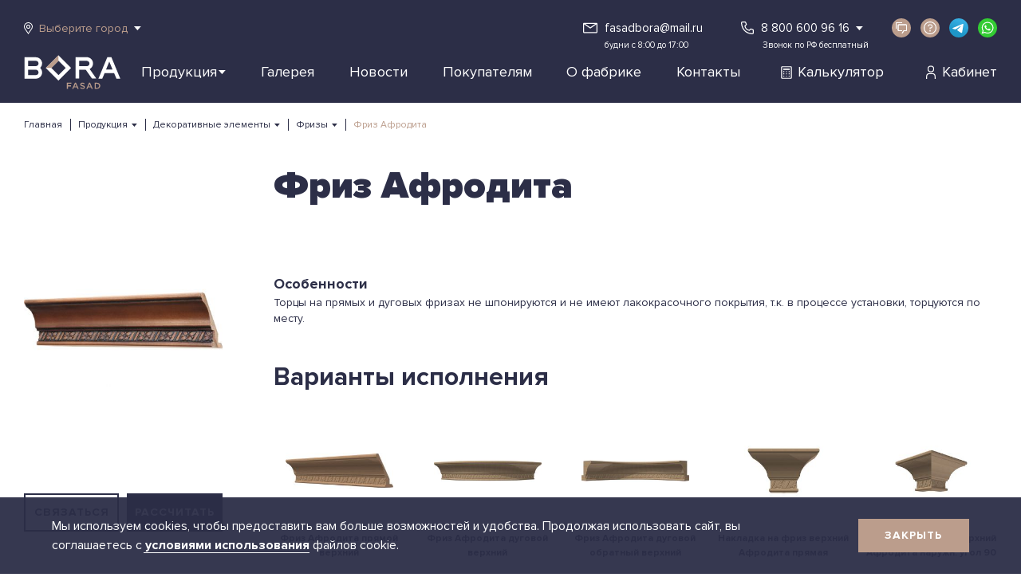

--- FILE ---
content_type: text/html; charset=utf-8
request_url: https://borafasad.ru/catalog/frizy/friz-afrodita
body_size: 162986
content:
<!DOCTYPE html>
<html data-n-head-ssr>
  <head>
    <title>Купить Фриз Афродита из массива БОРА</title><meta data-n-head="ssr" charset="utf-8"><meta data-n-head="ssr" name="viewport" content="width=device-width, initial-scale=1"><meta data-n-head="ssr" name="format-detection" content="telephone=no"><meta data-n-head="ssr" name="msapplication-square70x70logo" content="/favicon/mstile-70x70.png"><meta data-n-head="ssr" name="msapplication-TileImage" content="/favicon/mstile-144x144.png"><meta data-n-head="ssr" name="msapplication-square150x150logo" content="/favicon/mstile-150x150.png"><meta data-n-head="ssr" name="msapplication-wide310x150logo" content="/favicon/mstile-310x310.png"><meta data-n-head="ssr" property="og:type" content="website"><meta data-n-head="ssr" property="og:url" content="https://www.borafasad.ru/"><meta data-n-head="ssr" property="og:locale" content="ru"><meta data-n-head="ssr" property="site_name" content="borafasad.ru"><meta data-n-head="ssr" property="og:locale:alternate" content="ru"><meta data-n-head="ssr" data-hid="description" name="description" content="Закажите декоративные элементы из натурального дерева по индивидуальным размерам от фабрики БОРА, модель «Фриз Афродита»"><meta data-n-head="ssr" data-hid="og:title" property="og:title" content="Купить Фриз Афродита из массива БОРА"><meta data-n-head="ssr" data-hid="og:description" property="og:description" content="Закажите декоративные элементы из натурального дерева по индивидуальным размерам от фабрики БОРА, модель «Фриз Афродита»"><meta data-n-head="ssr" data-hid="og:image" property="og:image" content="/upload/iblock/1cb/1cbceeac5dbab26f1637fd8c672567c7.jpg"><link data-n-head="ssr" rel="manifest" href="/favicon/site.webmanifest"><link data-n-head="ssr" rel="apple-touch-icon" sizes="57x57" href="/favicon/apple-touch-icon-57x57.png"><link data-n-head="ssr" rel="apple-touch-icon" sizes="60x60" href="/favicon/apple-icon-60x60.png"><link data-n-head="ssr" rel="apple-touch-icon" sizes="72x72" href="/favicon/apple-icon-72x72.png"><link data-n-head="ssr" rel="apple-touch-icon" sizes="76x76" href="/favicon/apple-icon-76x76.png"><link data-n-head="ssr" rel="apple-touch-icon" sizes="114x114" href="/favicon/apple-icon-114x114.png"><link data-n-head="ssr" rel="apple-touch-icon" sizes="120x120" href="/favicon/apple-icon-120x120.png"><link data-n-head="ssr" rel="apple-touch-icon" sizes="144x144" href="/favicon/apple-touch-icon-144x144.png"><link data-n-head="ssr" rel="apple-touch-icon" sizes="152x152" href="/favicon/apple-icon-152x152.png"><link data-n-head="ssr" rel="apple-touch-icon" sizes="180x180" href="/favicon/apple-icon-180x180.png"><link data-n-head="ssr" rel="icon" type="image/png" sizes="192x192" href="/favicon/android-chrome-192x192.png"><link data-n-head="ssr" rel="icon" type="image/png" sizes="512x512" href="/favicon/android-chrome-512x512.png"><link data-n-head="ssr" rel="icon" type="image/png" sizes="32x32" href="/favicon/favicon-32x32.png"><link data-n-head="ssr" rel="icon" type="image/png" sizes="16x16" href="/favicon/favicon-16x16.png"><link rel="preload" href="/_nuxt/runtime.67d8a6b5efd4566149a6.js" as="script"><link rel="preload" href="/_nuxt/vendors/commons.6c93082467c86e09cd40.js" as="script"><link rel="preload" href="/_nuxt/app.7642570.css" as="style"><link rel="preload" href="/_nuxt/app.63b639c13073af9a8956.js" as="script"><link rel="preload" href="/_nuxt/pages/catalog/_section/_product.d757b1b.css" as="style"><link rel="preload" href="/_nuxt/pages/catalog/_section/_product.384c02971a4ad4196e0d.js" as="script"><link rel="preload" href="/_nuxt/commons/7f84b020.af20d8467fc3a610050a.js" as="script"><link rel="preload" href="/_nuxt/commons/d87ba0d8.7e5220a.css" as="style"><link rel="preload" href="/_nuxt/commons/d87ba0d8.7b0474e648643a6b5a3d.js" as="script"><link rel="preload" href="/_nuxt/commons/4f09c7a6.4bb5a58.css" as="style"><link rel="preload" href="/_nuxt/commons/4f09c7a6.7c5092755b9320218aec.js" as="script"><link rel="stylesheet" href="/_nuxt/app.7642570.css"><link rel="stylesheet" href="/_nuxt/pages/catalog/_section/_product.d757b1b.css"><link rel="stylesheet" href="/_nuxt/commons/d87ba0d8.7e5220a.css"><link rel="stylesheet" href="/_nuxt/commons/4f09c7a6.4bb5a58.css">
  </head>
  <body class="" style="padding-right: 0px;" data-n-head="%7B%22class%22:%7B%22ssr%22:%22%22%7D,%22style%22:%7B%22ssr%22:%22padding-right:%200px;%22%7D%7D">
    <div data-server-rendered="true" id="__nuxt"><!----><div id="__layout"><div id="app" class="app"><!----> <!----> <!----> <!----> <!----> <!----> <!----> <!----> <!----> <div id="header" class="header-wrapper app__header dark" style="padding-top:0px;"><header class="header"><div class="container header__container"><div class="row header__row topline"><div class="col header__first-col"><div class="header__city"><button type="button" class="header__city-button"><svg class="header__city-icon-pin"><use xlink:href="/images/sprite.svg#location"></use></svg> <span class="header__city-text">Выберите город</span> <svg class="header__city-icon-arrow"><use xlink:href="/images/sprite.svg#arrow_down"></use></svg></button></div> <!----> <!----> <!----></div> <div class="col header__second-col"><button type="button" class="header__help-topline feedback"><svg class="header__help-icon-topline"><use xlink:href="/images/sprite.svg#forum"></use></svg> <span class="text">Написать отзыв</span></button> <button type="button" class="header__help-topline feedback"><svg class="header__help-icon-topline"><use xlink:href="/images/sprite.svg#help"></use></svg> <span class="text">Задать вопрос</span></button> <button type="button" class="header__help-topline email"><svg class="header__help-icon-topline"><use xlink:href="/images/sprite.svg#email"></use></svg> <span class="text"><a href="mailto:fasadbora@mail.ru">fasadbora@mail.ru</a></span> <span class="subtext">будни с 8:00 до 17:00</span></button> <div class="header__help-topline phones more"><div class="inside"><svg class="header__help-icon-topline"><use xlink:href="/images/sprite.svg#phone"></use></svg> <span class="text">8 800 600 96 16</span> <svg class="header__phone-icon-arrow"><use xlink:href="/images/sprite.svg#arrow_down"></use></svg> <span class="subtext">Звонок по РФ бесплатный</span><!----></div> <div class="phones-expand" style="display:none;"><div class="mask"></div> <div class="expand-phone-gen"><svg class="header__help-icon-topline"><use xlink:href="/images/sprite.svg#phone"></use></svg> <span class="text">8 800 600 96 16</span> <svg class="header__phone-icon-arrow"><use xlink:href="/images/sprite.svg#arrow_down"></use></svg><!----></div> <div class="expand-phone-all"><div class="expand-phone-all__phone"><a href="tel:88006009616">8 800 600 96 16</a> <div class="expand-phone-all__phone-subtext">Звонок по РФ бесплатный</div></div><div class="expand-phone-all__phone"><a href="tel:79054433111">+7 905 44 33 111</a> <!----></div> <div class="expand-phone-all__all-phone-subtext">будни с 8:00 до 17:00</div> <button type="button" class="expand-phone-all__button rectangle-button blue"><span class="header__call-text">Перезвоним</span></button></div></div></div> <button type="button" class="header__social-link feedback"><svg class="help-icon-topline"><use xlink:href="/images/sprite.svg#forum"></use></svg></button> <button type="button" class="header__social-link feedback"><svg class="help-icon-topline"><use xlink:href="/images/sprite.svg#help"></use></svg></button> <!----><a href="https://t.me/+79054433111" target="_blank" class="header__social-link ws_telegram"></a><a href="https://api.whatsapp.com/send/?phone=79054433111" target="_blank" class="header__social-link ws_whatsapp"></a><!----><!----></div></div> <div class="row header__row"><div class="header__logo-box col"><a href="/" class="header__logo-link page-active"><svg class="header__logo-icon"><use xlink:href="/images/sprite.svg#logo-white"></use></svg></a> <p class="header__logo-text">Фасады из массива от производителя</p></div> <nav class="header__nav col"><ul class="header__list"><li class="header__item"><button class="header__link"><!---->
                Продукция
                <svg class="header__link-icon-arrow"><use xlink:href="/images/sprite.svg#arrow_down"></use></svg></button></li><li class="header__item"><a href="/gallery" class="header__link"><!---->
                Галерея
              </a></li><li class="header__item"><a href="/news" class="header__link"><!---->
                Новости
              </a></li><li class="header__item"><a href="/blog" class="header__link"><!---->
                Покупателям
              </a></li><li class="header__item"><a href="/about" class="header__link"><!---->
                О фабрике
              </a></li><li class="header__item"><a href="/contacts" class="header__link"><!---->
                Контакты
              </a></li><li class="header__item"><a href="/blog/faq/calculator/" class="header__link"><svg class="header__link-icon"><use xlink:href="/images/sprite.svg#calculator"></use></svg>
                Калькулятор
              </a></li> <li class="header__item"><div class="profile-menu header__profile" data-v-7fa28706><div class="client-only-placeholder" data-v-7fa28706 data-v-7fa28706><button type="button" class="profile-menu__button" data-v-7fa28706><svg class="profile-menu__icon-user" data-v-7fa28706><use xlink:href="/images/sprite.svg#user" data-v-7fa28706></use></svg> <span class="profile-menu__text" data-v-7fa28706>
          Кабинет
        </span></button></div></div></li></ul></nav> <div class="header__info col lg-hide"><div class="header__city"><button type="button" class="header__city-button"><svg class="header__city-icon-pin"><use xlink:href="/images/sprite.svg#location"></use></svg></button> <button type="button" class="header__help"><svg class="header__help-icon"><use xlink:href="/images/sprite.svg#help"></use></svg></button> <a href="tel:+79054433111" title="+7 905 44 33 111" class="header__phone"><svg class="header__phone-icon"><use xlink:href="/images/sprite.svg#phone"></use></svg></a></div> <button type="button" class="header__burger"><span class="header__burger-touch-element"></span></button></div></div></div> <div class="mega-menu header__mega-menu" style="display:none;" data-v-1ee0c0c2><div class="mega-menu__inner" data-v-1ee0c0c2><div class="mega-menu__list-container" data-v-1ee0c0c2></div></div></div></header> <!----></div> <div class="product footer-margin" data-v-e2d6aa58><div class="container" data-v-e2d6aa58><div class="product__breadcrumbs" data-v-e2d6aa58><div class="breadcrumbs" data-v-6107db9c data-v-e2d6aa58><ul class="breadcrumbs__list last-disabled" data-v-6107db9c><li class="breadcrumbs__item" data-v-6107db9c><p class="breadcrumbs__link cut" data-v-6107db9c><a href="/" class="breadcrumbs__link-text page-active cut" data-v-6107db9c>
            Главная
          </a> <!----></p> <!----></li><li class="breadcrumbs__item expanded" data-v-6107db9c><p class="breadcrumbs__link cut" data-v-6107db9c><button class="breadcrumbs__link-text breadcrumbs_expand cut" data-v-6107db9c>
            Продукция
          </button> <svg class="breadcrumbs__icon-arrow" data-v-6107db9c><use xlink:href="/images/sprite.svg#arrow_down" data-v-6107db9c></use></svg></p> <ul class="breadcrumbs__sublist" style="display:none;" data-v-6107db9c data-v-6107db9c><li class="breadcrumbs__subitem" data-v-6107db9c><a href="/catalog/fasady-iz-massiva" title="Фасады из массива" class="breadcrumbs__sublink product" data-v-6107db9c>
                Фасады из массива
              </a></li><li class="breadcrumbs__subitem" data-v-6107db9c><a href="/catalog/paneli-shponirovannye" title="Панели шпонированные" class="breadcrumbs__sublink product" data-v-6107db9c>
                Панели шпонированные
              </a></li><li class="breadcrumbs__subitem" data-v-6107db9c><a href="/catalog/dekorativnye-elementy" title="Декоративные элементы" class="breadcrumbs__sublink product" data-v-6107db9c>
                Декоративные элементы
              </a></li><li class="breadcrumbs__subitem" data-v-6107db9c><a href="/catalog/mebel-iz-massiva" title="Мебель из массива" class="breadcrumbs__sublink product" data-v-6107db9c>
                Мебель из массива
              </a></li><li class="breadcrumbs__subitem" data-v-6107db9c><a href="/catalog/vitrazhi-i-stekla" title="Витражи и стекла" class="breadcrumbs__sublink product" data-v-6107db9c>
                Витражи и стекла
              </a></li><li class="breadcrumbs__subitem" data-v-6107db9c><a href="/catalog/obraztsy-i-uslugi" title="Образцы и услуги" class="breadcrumbs__sublink product" data-v-6107db9c>
                Образцы и услуги
              </a></li></ul></li><li class="breadcrumbs__item expanded" data-v-6107db9c><p class="breadcrumbs__link cut" data-v-6107db9c><a href="/catalog/dekorativnye-elementy" class="breadcrumbs__link-text breadcrumbs_expand cut" data-v-6107db9c>
            Декоративные элементы
          </a> <svg class="breadcrumbs__icon-arrow" data-v-6107db9c><use xlink:href="/images/sprite.svg#arrow_down" data-v-6107db9c></use></svg></p> <ul class="breadcrumbs__sublist" style="display:none;" data-v-6107db9c data-v-6107db9c><li class="breadcrumbs__subitem" data-v-6107db9c><a href="/catalog/kolonny-i-opory" title="Колонны и опоры" class="breadcrumbs__sublink" data-v-6107db9c>
                Колонны и опоры
              </a></li><li class="breadcrumbs__subitem" data-v-6107db9c><a href="/catalog/frizy" title="Фризы" class="breadcrumbs__sublink page-active" data-v-6107db9c>
                Фризы
              </a></li><li class="breadcrumbs__subitem" data-v-6107db9c><a href="/catalog/balyustrady" title="Балюстрады" class="breadcrumbs__sublink" data-v-6107db9c>
                Балюстрады
              </a></li><li class="breadcrumbs__subitem" data-v-6107db9c><a href="/catalog/podiumy" title="Подиумы" class="breadcrumbs__sublink" data-v-6107db9c>
                Подиумы
              </a></li><li class="breadcrumbs__subitem" data-v-6107db9c><a href="/catalog/planki-i-nakladki" title="Планки и накладки" class="breadcrumbs__sublink" data-v-6107db9c>
                Планки и накладки
              </a></li><li class="breadcrumbs__subitem" data-v-6107db9c><a href="/catalog/rezbovye-elementy" title="Резьбовые элементы" class="breadcrumbs__sublink" data-v-6107db9c>
                Резьбовые элементы
              </a></li><li class="breadcrumbs__subitem" data-v-6107db9c><a href="/catalog/nozhki-tochenye" title="Ножки точеные" class="breadcrumbs__sublink" data-v-6107db9c>
                Ножки точеные
              </a></li></ul></li><li class="breadcrumbs__item expanded" data-v-6107db9c><p class="breadcrumbs__link cut" data-v-6107db9c><a href="/catalog/frizy" class="breadcrumbs__link-text page-active breadcrumbs_expand cut" data-v-6107db9c>
            Фризы
          </a> <svg class="breadcrumbs__icon-arrow" data-v-6107db9c><use xlink:href="/images/sprite.svg#arrow_down" data-v-6107db9c></use></svg></p> <ul class="breadcrumbs__sublist columns" style="display:none;" data-v-6107db9c data-v-6107db9c><li class="breadcrumbs__subitem" data-v-6107db9c><a href="/catalog/frizy/friz-komo" title="Фриз Комо" class="breadcrumbs__sublink" data-v-6107db9c>
                Фриз Комо
              </a></li><li class="breadcrumbs__subitem" data-v-6107db9c><a href="/catalog/frizy/friz-afrodita" aria-current="page" title="Фриз Афродита" class="breadcrumbs__sublink page-active-exact page-active" data-v-6107db9c>
                Фриз Афродита
              </a></li><li class="breadcrumbs__subitem" data-v-6107db9c><a href="/catalog/frizy/friz-klio" title="Фриз Клио" class="breadcrumbs__sublink" data-v-6107db9c>
                Фриз Клио
              </a></li><li class="breadcrumbs__subitem" data-v-6107db9c><a href="/catalog/frizy/friz-irida" title="Фриз Ирида" class="breadcrumbs__sublink" data-v-6107db9c>
                Фриз Ирида
              </a></li><li class="breadcrumbs__subitem" data-v-6107db9c><a href="/catalog/frizy/friz-klassika" title="Фриз Классика" class="breadcrumbs__sublink" data-v-6107db9c>
                Фриз Классика
              </a></li><li class="breadcrumbs__subitem" data-v-6107db9c><a href="/catalog/frizy/friz-nayada" title="Фриз Наяда" class="breadcrumbs__sublink" data-v-6107db9c>
                Фриз Наяда
              </a></li><li class="breadcrumbs__subitem" data-v-6107db9c><a href="/catalog/frizy/friz-nika" title="Фриз Ника" class="breadcrumbs__sublink" data-v-6107db9c>
                Фриз Ника
              </a></li><li class="breadcrumbs__subitem" data-v-6107db9c><a href="/catalog/frizy/friz-diona" title="Фриз Диона" class="breadcrumbs__sublink" data-v-6107db9c>
                Фриз Диона
              </a></li><li class="breadcrumbs__subitem" data-v-6107db9c><a href="/catalog/frizy/podfrizovaya-planka-premium" title="Подфризовая планка Премиум" class="breadcrumbs__sublink" data-v-6107db9c>
                Подфризовая планка Премиум
              </a></li><li class="breadcrumbs__subitem" data-v-6107db9c><a href="/catalog/frizy/friz-kantri" title="Фриз Кантри" class="breadcrumbs__sublink" data-v-6107db9c>
                Фриз Кантри
              </a></li><li class="breadcrumbs__subitem" data-v-6107db9c><a href="/catalog/frizy/friz-figurnyy-verkhniy" title="Фриз фигурный верхний" class="breadcrumbs__sublink" data-v-6107db9c>
                Фриз фигурный верхний
              </a></li><li class="breadcrumbs__subitem" data-v-6107db9c><a href="/catalog/frizy/friz-figurnyy-nizhniy" title="Фриз фигурный нижний" class="breadcrumbs__sublink" data-v-6107db9c>
                Фриз фигурный нижний
              </a></li><li class="breadcrumbs__subitem" data-v-6107db9c><a href="/catalog/frizy/friz-nizhniy-premium" title="Фриз нижний Премиум" class="breadcrumbs__sublink" data-v-6107db9c>
                Фриз нижний Премиум
              </a></li><li class="breadcrumbs__subitem" data-v-6107db9c><a href="/catalog/frizy/friz-modern" title="Фриз модерн верхний" class="breadcrumbs__sublink" data-v-6107db9c>
                Фриз модерн верхний
              </a></li><li class="breadcrumbs__subitem" data-v-6107db9c><a href="/catalog/frizy/friz-modern-pryamoy-nizhniy" title="Фриз модерн нижний" class="breadcrumbs__sublink" data-v-6107db9c>
                Фриз модерн нижний
              </a></li><li class="breadcrumbs__subitem" data-v-6107db9c><a href="/catalog/frizy/friz-granada" title="Фриз Гранада" class="breadcrumbs__sublink" data-v-6107db9c>
                Фриз Гранада
              </a></li><li class="breadcrumbs__subitem" data-v-6107db9c><a href="/catalog/frizy/baza-dlya-friza-premium" title="База для фриза Премиум" class="breadcrumbs__sublink" data-v-6107db9c>
                База для фриза Премиум
              </a></li></ul></li><li class="breadcrumbs__item" data-v-6107db9c><p class="breadcrumbs__link cut" data-v-6107db9c><a href="/catalog/frizy/friz-afrodita" aria-current="page" class="breadcrumbs__link-text page-active-exact page-active cut" data-v-6107db9c>
            Фриз Афродита
          </a> <!----></p> <!----></li></ul></div></div> <div class="row" data-v-e2d6aa58><div class="product__aside xl-col-3 lg-col-3 md-col-3 sm-col-3 xs-col-12 mb-col-12" data-v-e2d6aa58><div class="product__sticky" data-v-e2d6aa58><div class="product__view-box" data-v-e2d6aa58><div class="product-view product__view" data-v-3bf24975 data-v-e2d6aa58><h1 title="Фриз Афродита" class="product-view__name heading-first" data-v-3bf24975>
    Фриз Афродита

    <!----> <!----></h1> <div class="product-view__inner" data-v-3bf24975><div class="product-view__image-box pointer" data-v-3bf24975><div id="lens" class="product-view__zoom-lens hidden" data-v-3bf24975 data-v-3bf24975></div> <!----> <!----> <div id="original-image" alt="Фриз Афродита" class="product-view__image" style="background-image:url(/upload/resizer2/14/c1a/c1aa392fc3af4cb53003c58493f5f0a1.JPG);" data-v-3bf24975></div> <div class="labels" data-v-3bf24975><!----> <!----> <!----></div> <div id="zoomed-image" class="product-view__zoomed-image" data-v-3bf24975></div> <div class="product-view__nav" data-v-3bf24975><div color="white" class="share-in product-view__share vertical" data-v-1a094dda data-v-3bf24975><button type="button" class="share-in__open-button white md" data-v-1a094dda><svg class="share-in__icon-svg share white" data-v-1a094dda><use xlink:href="/images/sprite.svg#share" data-v-1a094dda></use></svg></button> <!----></div></div></div></div></div> <!----> <div class="product-controls product__controls desktop" data-v-e04ee1dc data-v-e2d6aa58><button type="button" class="rectangle-button product-controls__btn white-bordered xl" data-v-e04ee1dc><span>
      Связаться
    </span> <!----></button> <a href="/sign-in" class="rectangle-button product-controls__btn blue xl" data-v-e04ee1dc>
  Рассчитать
</a></div></div></div></div> <div class="product__main xl-col-9 lg-col-9 md-col-9 sm-col-9 xs-col-12 mb-col-12" data-v-e2d6aa58><div class="product__mainhead" data-v-e2d6aa58><div class="product__mainhead-inner" data-v-e2d6aa58><div title="Фриз Афродита" class="product__name heading-first" data-v-e2d6aa58>
              Фриз Афродита
            </div></div></div> <div class="product__content" data-v-e2d6aa58><!----> <div class="product__osobennosty" data-v-e2d6aa58><div class="product__osobennosty-title" data-v-e2d6aa58>Особенности</div> <div class="product__osobennosty-value" data-v-e2d6aa58>  </div></div> <!----> <div class="article-text" data-v-8d0b2442 data-v-e2d6aa58><p>Торцы на прямых и дуговых фризах не шпонируются и не имеют лакокрасочного покрытия, т.к. в процессе установки, торцуются по месту.</p></div> <!----> <div class="product__offers" data-v-e2d6aa58><h2 class="product__subtitle heading-second" data-v-e2d6aa58>Варианты исполнения</h2> <div class="product__offers-row desktop" data-v-e2d6aa58><div class="product-offer product__offer" data-v-d7e3f490 data-v-e2d6aa58><div class="product-offer__img-box" data-v-d7e3f490><div class="product-offer__img" style="background-image:url(/upload/resizer2/5/47f/47f83560248e3ef58989df50473253ca.JPG);" data-v-d7e3f490></div></div> <div class="product-offer__description" data-v-d7e3f490><p class="product-offer__text" data-v-d7e3f490>
      Фриз Афродита прямой верхний
    </p></div></div><div class="product-offer product__offer" data-v-d7e3f490 data-v-e2d6aa58><div class="product-offer__img-box" data-v-d7e3f490><div class="product-offer__img" style="background-image:url(/upload/resizer2/5/0c0/0c0dc3908afcb282e06834a9928058d5.JPG);" data-v-d7e3f490></div></div> <div class="product-offer__description" data-v-d7e3f490><p class="product-offer__text" data-v-d7e3f490>
      Фриз Афродита дуговой верхний
    </p></div></div><div class="product-offer product__offer" data-v-d7e3f490 data-v-e2d6aa58><div class="product-offer__img-box" data-v-d7e3f490><div class="product-offer__img" style="background-image:url(/upload/resizer2/5/a5f/a5fa6d6aec2c0abc30e0442f5631fc23.JPG);" data-v-d7e3f490></div></div> <div class="product-offer__description" data-v-d7e3f490><p class="product-offer__text" data-v-d7e3f490>
      Фриз Афродита дуговой обратный верхний
    </p></div></div><div class="product-offer product__offer" data-v-d7e3f490 data-v-e2d6aa58><div class="product-offer__img-box" data-v-d7e3f490><div class="product-offer__img" style="background-image:url(/upload/resizer2/5/0fd/0fd733b4622d37c398e3c991f7f112d4.JPG);" data-v-d7e3f490></div></div> <div class="product-offer__description" data-v-d7e3f490><p class="product-offer__text" data-v-d7e3f490>
      Накладка на фриз верхний Афродита прямая
    </p></div></div><div class="product-offer product__offer" data-v-d7e3f490 data-v-e2d6aa58><div class="product-offer__img-box" data-v-d7e3f490><div class="product-offer__img" style="background-image:url(/upload/resizer2/5/f97/f97b6206c7e1ae2dcd4b712fc7237a31.JPG);" data-v-d7e3f490></div></div> <div class="product-offer__description" data-v-d7e3f490><p class="product-offer__text" data-v-d7e3f490>
      Накладка на фриз верхний Афродита наружн. угол 90
    </p></div></div><div class="product-offer product__offer" data-v-d7e3f490 data-v-e2d6aa58><div class="product-offer__img-box" data-v-d7e3f490><div class="product-offer__img" style="background-image:url(/upload/resizer2/5/f04/f04e3b4c68bbcdda51005ae7dbf0fd4e.JPG);" data-v-d7e3f490></div></div> <div class="product-offer__description" data-v-d7e3f490><p class="product-offer__text" data-v-d7e3f490>
      Накладка на фриз верхний Афродита наружн. угол 135
    </p></div></div><div class="product-offer product__offer" data-v-d7e3f490 data-v-e2d6aa58><div class="product-offer__img-box" data-v-d7e3f490><div class="product-offer__img" style="background-image:url(/upload/resizer2/5/66d/66d0b8a9aed55d6f44b560e7bd545883.JPG);" data-v-d7e3f490></div></div> <div class="product-offer__description" data-v-d7e3f490><p class="product-offer__text" data-v-d7e3f490>
      Накладка на фриз верхний Афродита внутр. угол 90
    </p></div></div><div class="product-offer product__offer" data-v-d7e3f490 data-v-e2d6aa58><div class="product-offer__img-box" data-v-d7e3f490><div class="product-offer__img" style="background-image:url(/upload/resizer2/5/b76/b76048eeb458dc7c052986dfc54d58ef.JPG);" data-v-d7e3f490></div></div> <div class="product-offer__description" data-v-d7e3f490><p class="product-offer__text" data-v-d7e3f490>
      Накладка на фриз верхний Афродита внутр. угол 135
    </p></div></div></div> <!----></div> <div class="product__materials" data-v-e2d6aa58><h2 class="product__subtitle heading-second" data-v-e2d6aa58>Материалы и цвета</h2> <div class="materials product__materials-row" data-v-2e8c9073 data-v-e2d6aa58><h3 class="product-section-heading heading-third" data-v-38d2d53b data-v-2e8c9073><span class="product-section-heading__text" data-v-38d2d53b>
    Материалы
    <div class="tooltip product-section-heading__tooltip sharp-corner left section" data-v-9158311e data-v-38d2d53b><div class="tooltip__inner" data-v-9158311e> <button type="button" class="help-button brown" style="width:28px;height:28px;" data-v-71e90005 data-v-9158311e><svg class="help-button__icon" style="width:14px;height:14px;" data-v-71e90005><use xlink:href="/images/sprite.svg#help" data-v-71e90005></use></svg></button> <!----></div> <!----></div></span></h3> <div class="materials__container" data-v-2e8c9073><div class="material-item materials__item" data-v-8d7412ce data-v-2e8c9073><div class="material-item__img-box" data-v-8d7412ce><div class="material-item__img" style="background-image:url(/upload/iblock/b63/b63fbb146ca01e91e7b994cecadcae0b.jpg);" data-v-8d7412ce></div></div> <p class="material-item__type" data-v-8d7412ce>
    Ясень
  </p> <!----> <!----> <div class="material-item__hovered" data-v-8d7412ce></div> <div class="material-item__title" data-v-8d7412ce><div class="material-item__checkbox" data-v-8d7412ce></div> <div class="material-item__titleText" data-v-8d7412ce>
      Ясень
    </div></div></div><div class="material-item disabled materials__item" data-v-8d7412ce data-v-2e8c9073></div><div class="material-item materials__item" data-v-8d7412ce data-v-2e8c9073><div class="material-item__img-box" data-v-8d7412ce><div class="material-item__img" style="background-image:url(/upload/iblock/6b0/6b0c2b2c002f6864ebba0e24dc77b746.jpg);" data-v-8d7412ce></div></div> <p class="material-item__type" data-v-8d7412ce>
    Бук
  </p> <!----> <!----> <div class="material-item__hovered" data-v-8d7412ce></div> <div class="material-item__title" data-v-8d7412ce><div class="material-item__checkbox" data-v-8d7412ce></div> <div class="material-item__titleText" data-v-8d7412ce>
      Бук
    </div></div></div><div class="material-item materials__item" data-v-8d7412ce data-v-2e8c9073><div class="material-item__img-box" data-v-8d7412ce><div class="material-item__img" style="background-image:url(/upload/iblock/871/871c27181b227867593c92f73b0f1e62.jpg);" data-v-8d7412ce></div></div> <p class="material-item__type" data-v-8d7412ce>
    Дуб
  </p> <!----> <!----> <div class="material-item__hovered" data-v-8d7412ce></div> <div class="material-item__title" data-v-8d7412ce><div class="material-item__checkbox" data-v-8d7412ce></div> <div class="material-item__titleText" data-v-8d7412ce>
      Дуб
    </div></div></div><div class="material-item materials__item" data-v-8d7412ce data-v-2e8c9073><div class="material-item__img-box" data-v-8d7412ce><div class="material-item__img" style="background-image:url(/upload/iblock/6bc/6bc3c299ecaa9638d1d42d25c2d5f1d5.jpg);" data-v-8d7412ce></div></div> <p class="material-item__type" data-v-8d7412ce>
    МДФ
  </p> <!----> <!----> <div class="material-item__hovered" data-v-8d7412ce></div> <div class="material-item__title" data-v-8d7412ce><div class="material-item__checkbox" data-v-8d7412ce></div> <div class="material-item__titleText" data-v-8d7412ce>
      МДФ
    </div></div></div> <!----></div></div></div> <div class="colors product__colors" data-v-6cbe27fa data-v-e2d6aa58><h3 class="product-section-heading colors__heading heading-third" data-v-38d2d53b data-v-6cbe27fa><span class="product-section-heading__text" data-v-38d2d53b>
    Цвета и патины
    <div class="tooltip product-section-heading__tooltip sharp-corner left section" data-v-9158311e data-v-38d2d53b><div class="tooltip__inner" data-v-9158311e> <button type="button" class="help-button brown" style="width:28px;height:28px;" data-v-71e90005 data-v-9158311e><svg class="help-button__icon" style="width:14px;height:14px;" data-v-71e90005><use xlink:href="/images/sprite.svg#help" data-v-71e90005></use></svg></button> <!----></div> <!----></div></span></h3> <div class="colors__item" data-v-6cbe27fa><h3 class="product-section-heading colors__subtitle half" data-v-38d2d53b data-v-6cbe27fa><span class="product-section-heading__text half" data-v-38d2d53b>
    Эмаль стандартная
    <div class="tooltip product-section-heading__tooltip sharp-corner left" data-v-9158311e data-v-38d2d53b><div class="tooltip__inner" data-v-9158311e> <button type="button" class="help-button brown" style="width:28px;height:28px;" data-v-71e90005 data-v-9158311e><svg class="help-button__icon" style="width:14px;height:14px;" data-v-71e90005><use xlink:href="/images/sprite.svg#help" data-v-71e90005></use></svg></button> <!----></div> <!----></div></span></h3> <div class="colors__inner" data-v-6cbe27fa><div class="colors__row" data-v-6cbe27fa><div id="colorId___53" class="color-item colors__color color_8" data-v-08eabc30 data-v-6cbe27fa><img src="[data-uri]" alt="Белоснежный" loading="lazy" class="color-item__img" data-v-08eabc30> <!----> <!----> <!----> <div class="color-item__hovered" data-v-08eabc30></div></div><div id="colorId___52" class="color-item colors__color color_8" data-v-08eabc30 data-v-6cbe27fa><img src="[data-uri]" alt="Слоновая кость" loading="lazy" class="color-item__img" data-v-08eabc30> <!----> <!----> <!----> <div class="color-item__hovered" data-v-08eabc30></div></div><div id="colorId___54" class="color-item colors__color color_8" data-v-08eabc30 data-v-6cbe27fa><img src="[data-uri]" alt="Олива" loading="lazy" class="color-item__img" data-v-08eabc30> <!----> <!----> <!----> <div class="color-item__hovered" data-v-08eabc30></div></div><div id="colorId___55" class="color-item colors__color color_8" data-v-08eabc30 data-v-6cbe27fa><img src="[data-uri]" alt="Капучино" loading="lazy" class="color-item__img" data-v-08eabc30> <!----> <!----> <!----> <div class="color-item__hovered" data-v-08eabc30></div></div><div id="colorId___56" class="color-item colors__color color_8" data-v-08eabc30 data-v-6cbe27fa><img src="[data-uri]" alt="Морская волна" loading="lazy" class="color-item__img" data-v-08eabc30> <!----> <!----> <!----> <div class="color-item__hovered" data-v-08eabc30></div></div><div id="colorId___57" class="color-item colors__color color_8" data-v-08eabc30 data-v-6cbe27fa><img src="[data-uri]" alt="Черный" loading="lazy" class="color-item__img" data-v-08eabc30> <!----> <!----> <!----> <div class="color-item__hovered" data-v-08eabc30></div></div><div id="colorId___5290" class="color-item colors__color color_8" data-v-08eabc30 data-v-6cbe27fa><img src="[data-uri]" alt="RAL" loading="lazy" class="color-item__img" data-v-08eabc30> <!----> <!----> <!----> <div class="color-item__hovered" data-v-08eabc30></div></div><div id="colorId___59" class="color-item colors__color color_8" data-v-08eabc30 data-v-6cbe27fa><img src="[data-uri]" alt="CS" loading="lazy" class="color-item__img" data-v-08eabc30> <!----> <!----> <!----> <div class="color-item__hovered" data-v-08eabc30></div></div>  <!----></div><div class="colors__row" data-v-6cbe27fa><div id="colorId___4967" class="color-item colors__color color_8" data-v-08eabc30 data-v-6cbe27fa><img src="[data-uri]" alt="NCS" loading="lazy" class="color-item__img" data-v-08eabc30> <!----> <!----> <!----> <div class="color-item__hovered" data-v-08eabc30></div></div> <div class="colors__color spacer color_8" data-v-6cbe27fa></div><div class="colors__color spacer color_8" data-v-6cbe27fa></div><div class="colors__color spacer color_8" data-v-6cbe27fa></div><div class="colors__color spacer color_8" data-v-6cbe27fa></div><div class="colors__color spacer color_8" data-v-6cbe27fa></div><div class="colors__color spacer color_8" data-v-6cbe27fa></div><div class="colors__color spacer color_8" data-v-6cbe27fa></div> <!----></div></div></div><div class="colors__item" data-v-6cbe27fa><h3 class="product-section-heading colors__subtitle half" data-v-38d2d53b data-v-6cbe27fa><span class="product-section-heading__text half" data-v-38d2d53b>
    Эмаль специальная
    <div class="tooltip product-section-heading__tooltip sharp-corner left" data-v-9158311e data-v-38d2d53b><div class="tooltip__inner" data-v-9158311e> <button type="button" class="help-button brown" style="width:28px;height:28px;" data-v-71e90005 data-v-9158311e><svg class="help-button__icon" style="width:14px;height:14px;" data-v-71e90005><use xlink:href="/images/sprite.svg#help" data-v-71e90005></use></svg></button> <!----></div> <!----></div></span></h3> <div class="colors__inner" data-v-6cbe27fa><div class="colors__row" data-v-6cbe27fa><div id="colorId___60" class="color-item colors__color color_8" data-v-08eabc30 data-v-6cbe27fa><img src="[data-uri]" alt="Серый" loading="lazy" class="color-item__img" data-v-08eabc30> <!----> <!----> <!----> <div class="color-item__hovered" data-v-08eabc30></div></div><div id="colorId___61" class="color-item colors__color color_8" data-v-08eabc30 data-v-6cbe27fa><img src="[data-uri]" alt="Графит" loading="lazy" class="color-item__img" data-v-08eabc30> <!----> <!----> <!----> <div class="color-item__hovered" data-v-08eabc30></div></div><div id="colorId___62" class="color-item colors__color color_8" data-v-08eabc30 data-v-6cbe27fa><img src="[data-uri]" alt="Бежевый" loading="lazy" class="color-item__img" data-v-08eabc30> <!----> <!----> <!----> <div class="color-item__hovered" data-v-08eabc30></div></div><div id="colorId___63" class="color-item colors__color color_8" data-v-08eabc30 data-v-6cbe27fa><img src="[data-uri]" alt="Жемчужный" loading="lazy" class="color-item__img" data-v-08eabc30> <!----> <!----> <!----> <div class="color-item__hovered" data-v-08eabc30></div></div><div id="colorId___64" class="color-item colors__color color_8" data-v-08eabc30 data-v-6cbe27fa><img src="[data-uri]" alt="Океан" loading="lazy" class="color-item__img" data-v-08eabc30> <!----> <!----> <!----> <div class="color-item__hovered" data-v-08eabc30></div></div><div id="colorId___4003" class="color-item colors__color color_8" data-v-08eabc30 data-v-6cbe27fa><img src="[data-uri]" alt="Натуральный" loading="lazy" class="color-item__img" data-v-08eabc30> <!----> <!----> <!----> <div class="color-item__hovered" data-v-08eabc30></div></div> <div class="colors__color spacer color_8" data-v-6cbe27fa></div><div class="colors__color spacer color_8" data-v-6cbe27fa></div> <!----></div></div></div><div class="colors__item" data-v-6cbe27fa><h3 class="product-section-heading colors__subtitle half" data-v-38d2d53b data-v-6cbe27fa><span class="product-section-heading__text half" data-v-38d2d53b>
    Морилка стандартная
    <div class="tooltip product-section-heading__tooltip sharp-corner left" data-v-9158311e data-v-38d2d53b><div class="tooltip__inner" data-v-9158311e> <button type="button" class="help-button brown" style="width:28px;height:28px;" data-v-71e90005 data-v-9158311e><svg class="help-button__icon" style="width:14px;height:14px;" data-v-71e90005><use xlink:href="/images/sprite.svg#help" data-v-71e90005></use></svg></button> <!----></div> <!----></div></span></h3> <div class="colors__inner" data-v-6cbe27fa><div class="colors__row" data-v-6cbe27fa><div id="colorId___41" class="color-item colors__color color_8" data-v-08eabc30 data-v-6cbe27fa><img src="[data-uri]" alt="Фундук" loading="lazy" class="color-item__img" data-v-08eabc30> <!----> <!----> <!----> <div class="color-item__hovered" data-v-08eabc30></div></div><div id="colorId___42" class="color-item colors__color color_8" data-v-08eabc30 data-v-6cbe27fa><img src="[data-uri]" alt="Сандал" loading="lazy" class="color-item__img" data-v-08eabc30> <!----> <!----> <!----> <div class="color-item__hovered" data-v-08eabc30></div></div><div id="colorId___43" class="color-item colors__color color_8" data-v-08eabc30 data-v-6cbe27fa><img src="[data-uri]" alt="Орех Гр. Зел." loading="lazy" class="color-item__img" data-v-08eabc30> <!----> <!----> <!----> <div class="color-item__hovered" data-v-08eabc30></div></div><div id="colorId___44" class="color-item colors__color color_8" data-v-08eabc30 data-v-6cbe27fa><img src="[data-uri]" alt="Вишня" loading="lazy" class="color-item__img" data-v-08eabc30> <!----> <!----> <!----> <div class="color-item__hovered" data-v-08eabc30></div></div><div id="colorId___45" class="color-item colors__color color_8" data-v-08eabc30 data-v-6cbe27fa><img src="[data-uri]" alt="Орех гр. Красн." loading="lazy" class="color-item__img" data-v-08eabc30> <!----> <!----> <!----> <div class="color-item__hovered" data-v-08eabc30></div></div><div id="colorId___46" class="color-item colors__color color_8" data-v-08eabc30 data-v-6cbe27fa><img src="[data-uri]" alt="Вишня Дв.Тон" loading="lazy" class="color-item__img" data-v-08eabc30> <!----> <!----> <!----> <div class="color-item__hovered" data-v-08eabc30></div></div><div id="colorId___47" class="color-item colors__color color_8" data-v-08eabc30 data-v-6cbe27fa><img src="[data-uri]" alt="Венге" loading="lazy" class="color-item__img" data-v-08eabc30> <!----> <!----> <!----> <div class="color-item__hovered" data-v-08eabc30></div></div> <div class="colors__color spacer color_8" data-v-6cbe27fa></div> <!----></div></div></div><div class="colors__item" data-v-6cbe27fa><h3 class="product-section-heading colors__subtitle half" data-v-38d2d53b data-v-6cbe27fa><span class="product-section-heading__text half" data-v-38d2d53b>
    Морилка специальная
    <div class="tooltip product-section-heading__tooltip sharp-corner left" data-v-9158311e data-v-38d2d53b><div class="tooltip__inner" data-v-9158311e> <button type="button" class="help-button brown" style="width:28px;height:28px;" data-v-71e90005 data-v-9158311e><svg class="help-button__icon" style="width:14px;height:14px;" data-v-71e90005><use xlink:href="/images/sprite.svg#help" data-v-71e90005></use></svg></button> <!----></div> <!----></div></span></h3> <div class="colors__inner" data-v-6cbe27fa><div class="colors__row" data-v-6cbe27fa><div id="colorId___50" class="color-item colors__color color_8" data-v-08eabc30 data-v-6cbe27fa><img src="[data-uri]" alt="BRUNO" loading="lazy" class="color-item__img" data-v-08eabc30> <!----> <!----> <!----> <div class="color-item__hovered" data-v-08eabc30></div></div><div id="colorId___51" class="color-item colors__color color_8" data-v-08eabc30 data-v-6cbe27fa><img src="[data-uri]" alt="GRIGIO/BIANCO" loading="lazy" class="color-item__img" data-v-08eabc30> <!----> <!----> <!----> <div class="color-item__hovered" data-v-08eabc30></div></div><div id="colorId___3760" class="color-item colors__color color_8" data-v-08eabc30 data-v-6cbe27fa><img src="[data-uri]" alt="Орех светлый" loading="lazy" class="color-item__img" data-v-08eabc30> <!----> <!----> <!----> <div class="color-item__hovered" data-v-08eabc30></div></div><div id="colorId___3761" class="color-item colors__color color_8" data-v-08eabc30 data-v-6cbe27fa><img src="[data-uri]" alt="Беленая морилка" loading="lazy" class="color-item__img" data-v-08eabc30> <!----> <!----> <!----> <div class="color-item__hovered" data-v-08eabc30></div></div><div id="colorId___4005" class="color-item colors__color color_8" data-v-08eabc30 data-v-6cbe27fa><img src="[data-uri]" alt="Сиреневый" loading="lazy" class="color-item__img" data-v-08eabc30> <!----> <!----> <!----> <div class="color-item__hovered" data-v-08eabc30></div></div><div id="colorId___4004" class="color-item colors__color color_8" data-v-08eabc30 data-v-6cbe27fa><img src="[data-uri]" alt="Палисандр" loading="lazy" class="color-item__img" data-v-08eabc30> <!----> <!----> <!----> <div class="color-item__hovered" data-v-08eabc30></div></div> <div class="colors__color spacer color_8" data-v-6cbe27fa></div><div class="colors__color spacer color_8" data-v-6cbe27fa></div> <!----></div></div></div><div class="colors__item" data-v-6cbe27fa><h3 class="product-section-heading colors__subtitle half" data-v-38d2d53b data-v-6cbe27fa><span class="product-section-heading__text half" data-v-38d2d53b>
    Без покраски
    <div class="tooltip product-section-heading__tooltip sharp-corner left" data-v-9158311e data-v-38d2d53b><div class="tooltip__inner" data-v-9158311e> <button type="button" class="help-button brown" style="width:28px;height:28px;" data-v-71e90005 data-v-9158311e><svg class="help-button__icon" style="width:14px;height:14px;" data-v-71e90005><use xlink:href="/images/sprite.svg#help" data-v-71e90005></use></svg></button> <!----></div> <!----></div></span></h3> <div class="colors__inner" data-v-6cbe27fa><div class="colors__row" data-v-6cbe27fa><div id="colorId___3970" class="color-item colors__color color_8" data-v-08eabc30 data-v-6cbe27fa><img src="[data-uri]" alt="Без цвета под морил светл" loading="lazy" class="color-item__img" data-v-08eabc30> <!----> <!----> <!----> <div class="color-item__hovered" data-v-08eabc30></div></div><div id="colorId___3971" class="color-item colors__color color_8" data-v-08eabc30 data-v-6cbe27fa><img src="[data-uri]" alt="Без цвета под морил темн" loading="lazy" class="color-item__img" data-v-08eabc30> <!----> <!----> <!----> <div class="color-item__hovered" data-v-08eabc30></div></div><div id="colorId___3969" class="color-item colors__color color_8" data-v-08eabc30 data-v-6cbe27fa><img src="[data-uri]" alt="Без цвета под эмаль" loading="lazy" class="color-item__img" data-v-08eabc30> <!----> <!----> <!----> <div class="color-item__hovered" data-v-08eabc30></div></div> <div class="colors__color spacer color_8" data-v-6cbe27fa></div><div class="colors__color spacer color_8" data-v-6cbe27fa></div><div class="colors__color spacer color_8" data-v-6cbe27fa></div><div class="colors__color spacer color_8" data-v-6cbe27fa></div><div class="colors__color spacer color_8" data-v-6cbe27fa></div> <!----></div></div></div></div> <div class="coating product__final" data-v-c11199a6 data-v-e2d6aa58><h3 class="product-section-heading coating__heading heading-third" data-v-38d2d53b data-v-c11199a6><span class="product-section-heading__text" data-v-38d2d53b>
    Финишные покрытия
    <div class="tooltip product-section-heading__tooltip sharp-corner left section" data-v-9158311e data-v-38d2d53b><div class="tooltip__inner" data-v-9158311e> <button type="button" class="help-button brown" style="width:28px;height:28px;" data-v-71e90005 data-v-9158311e><svg class="help-button__icon" style="width:14px;height:14px;" data-v-71e90005><use xlink:href="/images/sprite.svg#help" data-v-71e90005></use></svg></button> <!----></div> <!----></div></span></h3> <div class="coating__inner" data-v-c11199a6><div class="coating__row" data-v-c11199a6><div class="coating-item coating__item" data-v-73549780 data-v-c11199a6><div class="coating-item__img" style="background-image:url(/upload/iblock/815/815b90c050c68980d88dd07fd7b56dae.jpg);" data-v-73549780></div> <div class="info-label coating-item__info-label" data-v-f48e8fbe data-v-73549780>
  Лак финиш матовый
</div> <div class="coating-item__hovered" data-v-73549780></div></div><div class="coating-item coating__item" data-v-73549780 data-v-c11199a6><div class="coating-item__img" style="background-image:url(/upload/iblock/81f/81f9ec38a109d5bbe2a0cd5af047ff3b.jpg);" data-v-73549780></div> <div class="info-label coating-item__info-label" data-v-f48e8fbe data-v-73549780>
  Лак финиш стандартный
</div> <div class="coating-item__hovered" data-v-73549780></div></div><div class="coating-item coating__item" data-v-73549780 data-v-c11199a6><div class="coating-item__img" style="background-image:url(/upload/iblock/817/8171feb556af2acb3075c918531401c6.jpg);" data-v-73549780></div> <div class="info-label coating-item__info-label" data-v-f48e8fbe data-v-73549780>
  Лак финиш антивандальный матовый
</div> <div class="coating-item__hovered" data-v-73549780></div></div> <div class="coating__item spacer coat_8" data-v-c11199a6></div><div class="coating__item spacer coat_8" data-v-c11199a6></div><div class="coating__item spacer coat_8" data-v-c11199a6></div><div class="coating__item spacer coat_8" data-v-c11199a6></div><div class="coating__item spacer coat_8" data-v-c11199a6></div></div></div></div> <div class="product__colorsDisclamer" data-v-e2d6aa58><div class="product__colorsDisclamerAcordion" data-v-e2d6aa58><div class="product__colorsDisclamerControl" data-v-e2d6aa58><div class="product__colorsDisclamerIcon" data-v-e2d6aa58></div> <div class="product__colorsDisclamerTitle" data-v-e2d6aa58>Предупреждение о цветопередаче!</div></div> <div class="product__colorsDisclamerContainer" data-v-e2d6aa58><div class="product__colorsDisclamerContent" data-v-e2d6aa58><p>Обращаем Ваше внимание, что цвет продукции на экране монитора и в печатных материалах (каталогах, брошюрах и пр.) может отличаться от реального.</p><p>Мы рекомендуем Вам делать свой выбор по образцам, представленным у наших официальных дилеров.</p><p>Специфика производства продукции допускает незначительные отклонения в цветовой гамме отгружаемых изделий от выставочных образцов и в разных партиях выпуска . В основном такие отклонения могут быть вызваны следующими причинами:</p><ol><li>Вследствие различного цвета натурального природного сырья и естественных компонентов, используемых для производства товара.</li><li>Разные источники и условия освещения, в том числе и углы падения света, а также углы зрения существенным образом влияют на восприятие цвета и фактуры. Рассматривайте образцы при естественном освещении, располагая их аналогично тому, как они будут расположены после монтажа.</li><li>Другими причинами, связанными с психофизиологическими особенностями цветовосприятия.</li></ol></div></div></div></div> <div class="product__colorPriceDisclamer" data-v-e2d6aa58><div class="product__colorPriceDisclamerAcordion" data-v-e2d6aa58><div class="product__colorPriceDisclamerControl" data-v-e2d6aa58><div class="product__colorPriceDisclamerIcon" data-v-e2d6aa58></div> <div class="product__colorPriceDisclamerTitle" data-v-e2d6aa58>Особенности расчета стоимости некоторых цветов</div></div> <div class="product__colorPriceDisclamerContainer" data-v-e2d6aa58><div class="product__colorPriceDisclamerContent" data-v-e2d6aa58><ol> <li> Морилки «Вишня двойной тон», «BRUNO» и «GRIGIO/BIANCO» имеют индивидуальный способ нанесения, который предполагает использование двойной тонировки, стоимость которой рассчитывается в зависимости от площади заказа. </li> <li> Покраска цветами RAL и CS предполагает добавление в заказ дополнительной услуги «Покраска по RAL/CS», которая имеет фиксированную стоимость для заказа площадью до 3,68 м<sup>2</sup>. Если площадь превышает 3,68 м<sup>2</sup>, то расчет стоимости услуги рассчитывается за каждый м<sup>2</sup>. </li> <li> Для отделки Без цвета под морилку светлую, а также для светлых морилок Фундук, Сандал и Орех Грецкий Зеленый – в заказ автоматически добавляется услуга «Морилка светлая». </li> </ol></div></div></div></div> <!----> <!----> <div class="product__examples" data-v-e2d6aa58><h2 class="product__subtitle heading-second" data-v-e2d6aa58>
              Готовые решения
            </h2> <div class="solution-slider product__examples-slider" data-v-41125f84 data-v-e2d6aa58><div class="swiper-container solution-slider__swiper" data-v-41125f84><div class="solution-slider__buttons" data-v-41125f84><button type="button" class="arrow-button solution-slider__arrow prev-arrow brown lg left" data-v-12d8b3f0 data-v-41125f84><svg class="arrow-button__icon" data-v-12d8b3f0><use xlink:href="/images/sprite.svg#arrow_right" data-v-12d8b3f0></use></svg></button> <button type="button" class="arrow-button solution-slider__arrow next-arrow blue lg right" data-v-12d8b3f0 data-v-41125f84><svg class="arrow-button__icon" data-v-12d8b3f0><use xlink:href="/images/sprite.svg#arrow_right" data-v-12d8b3f0></use></svg></button></div> <div class="swiper-wrapper" data-v-41125f84><div class="swiper-slide" data-v-41125f84><div class="solution-slider__image-box" style="background:url(/upload/resizer2/4/125/125d315db9d12a3fa20c4ab273472c80.jpg) center center / cover no-repeat;" data-v-41125f84><!----> <!----> <img data-src="/upload/resizer2/4/125/125d315db9d12a3fa20c4ab273472c80.jpg" alt loading="lazy" class="solution-slider__image swiper-lazy" style="display: none;" data-v-41125f84> <div class="solution-slider__preloader image-preloader" data-v-41125f84><div class="loader" data-v-e95c7134 data-v-41125f84><div class="loader__gradient blue lg" data-v-e95c7134></div><div class="loader__gradient blue lg" data-v-e95c7134></div><div class="loader__gradient blue lg" data-v-e95c7134></div><div class="loader__gradient blue lg" data-v-e95c7134></div><div class="loader__gradient blue lg" data-v-e95c7134></div></div></div></div> <!----></div><div class="swiper-slide" data-v-41125f84><div class="solution-slider__image-box" style="background:url(/upload/resizer2/4/ff7/ff7cebac93892b8a05ebd34ca1f13db9.jpg) center center / cover no-repeat;" data-v-41125f84><!----> <!----> <img data-src="/upload/resizer2/4/ff7/ff7cebac93892b8a05ebd34ca1f13db9.jpg" alt loading="lazy" class="solution-slider__image swiper-lazy" style="display: none;" data-v-41125f84> <div class="solution-slider__preloader image-preloader" data-v-41125f84><div class="loader" data-v-e95c7134 data-v-41125f84><div class="loader__gradient blue lg" data-v-e95c7134></div><div class="loader__gradient blue lg" data-v-e95c7134></div><div class="loader__gradient blue lg" data-v-e95c7134></div><div class="loader__gradient blue lg" data-v-e95c7134></div><div class="loader__gradient blue lg" data-v-e95c7134></div></div></div></div> <!----></div><div class="swiper-slide" data-v-41125f84><div class="solution-slider__image-box" style="background:url(/upload/resizer2/4/d6a/d6a9506dd6c473ef2eedba360bccca13.jpg) center center / cover no-repeat;" data-v-41125f84><!----> <!----> <img data-src="/upload/resizer2/4/d6a/d6a9506dd6c473ef2eedba360bccca13.jpg" alt loading="lazy" class="solution-slider__image swiper-lazy" style="display: none;" data-v-41125f84> <div class="solution-slider__preloader image-preloader" data-v-41125f84><div class="loader" data-v-e95c7134 data-v-41125f84><div class="loader__gradient blue lg" data-v-e95c7134></div><div class="loader__gradient blue lg" data-v-e95c7134></div><div class="loader__gradient blue lg" data-v-e95c7134></div><div class="loader__gradient blue lg" data-v-e95c7134></div><div class="loader__gradient blue lg" data-v-e95c7134></div></div></div></div> <!----></div><div class="swiper-slide" data-v-41125f84><div class="solution-slider__image-box" style="background:url(/upload/resizer2/4/448/4484ce157224ce7efadddba00c85c300.jpg) center center / cover no-repeat;" data-v-41125f84><!----> <!----> <img data-src="/upload/resizer2/4/448/4484ce157224ce7efadddba00c85c300.jpg" alt loading="lazy" class="solution-slider__image swiper-lazy" style="display: none;" data-v-41125f84> <div class="solution-slider__preloader image-preloader" data-v-41125f84><div class="loader" data-v-e95c7134 data-v-41125f84><div class="loader__gradient blue lg" data-v-e95c7134></div><div class="loader__gradient blue lg" data-v-e95c7134></div><div class="loader__gradient blue lg" data-v-e95c7134></div><div class="loader__gradient blue lg" data-v-e95c7134></div><div class="loader__gradient blue lg" data-v-e95c7134></div></div></div></div> <!----></div></div> <div class="swiper-pagination" data-v-41125f84></div></div> <!----></div></div></div></div></div> <div class="row" data-v-e2d6aa58><div class="product__bottom xl-col-12 lg-col-12 md-col-12 sm-col-12 xs-col-12 mb-col-12" data-v-e2d6aa58><div class="product__advantages" data-v-e2d6aa58><div class="page-content-advantages brown" data-v-3c55bef0 data-v-e2d6aa58><!----> <div class="page-content-advantages__row" data-v-3c55bef0><div class="page-content-advantages__item" style="width:25%;min-width:200px;" data-v-3c55bef0><!----> <div class="header" data-v-3c55bef0><!----> <div class="second-line" data-v-3c55bef0><!----> <!----> <div class="descr" data-v-3c55bef0>Точное соблюдение<br>
сроков</div></div></div> <div class="text" data-v-3c55bef0><ul>
	<li>Индивидуальные заказы 20-30 р/дней*</li>
	<li>Заказы без покраски 10 р/дней</li>
	<li>Заказы складской программы 2 р/дня</li>
</ul></div> <div class="link" data-v-3c55bef0>
        подробнее
      </div> <a href="/blog/faq/sroki" html="" class="link-element" data-v-3c55bef0></a></div><div class="page-content-advantages__item" style="width:25%;min-width:200px;" data-v-3c55bef0><!----> <div class="header" data-v-3c55bef0><!----> <div class="second-line" data-v-3c55bef0><!----> <!----> <div class="descr" data-v-3c55bef0>Собственная логистическая служба</div></div></div> <div class="text" data-v-3c55bef0><ul>
	<li>Бесплатная доставка до ТК</li>
	<li>Доставка до крупнейших представительств на собственном специализированном автотранспорте</li>
</ul></div> <div class="link" data-v-3c55bef0>
        подробнее
      </div> <a href="/blog/faq/dostavka" html="" class="link-element" data-v-3c55bef0></a></div><div class="page-content-advantages__item" style="width:25%;min-width:200px;" data-v-3c55bef0><!----> <div class="header" data-v-3c55bef0><!----> <div class="second-line" data-v-3c55bef0><!----> <!----> <div class="descr" data-v-3c55bef0>Расчет и отслеживание заказов он-лайн</div></div></div> <div class="text" data-v-3c55bef0><ul>
	<li>Удобный калькулятор заказов</li>
	<li>Отслеживание этапов производства</li>
	<li>Оперативная информация</li>
</ul></div> <div class="link" data-v-3c55bef0>
        подробнее
      </div> <a href="/blog/faq/calculator/" html="" class="link-element" data-v-3c55bef0></a></div><div class="page-content-advantages__item" style="width:25%;min-width:200px;" data-v-3c55bef0><!----> <div class="header" data-v-3c55bef0><!----> <div class="second-line" data-v-3c55bef0><!----> <!----> <div class="descr" data-v-3c55bef0>Безопасная упаковка</div></div></div> <div class="text" data-v-3c55bef0><ul>
	<li>Картон</li>
	<li>Пенопласт</li>
	<li>Жесткая обрешетка для дуговых фасадов </li>
</ul></div> <div class="link" data-v-3c55bef0>
        подробнее
      </div> <a href="/blog/faq/upakovka" html="" class="link-element" data-v-3c55bef0></a></div></div></div></div> <div class="product__similar" style="display:none;" data-v-e2d6aa58 data-v-e2d6aa58><h2 class="product__subtitle heading-second" data-v-e2d6aa58>
              Другие модели
            </h2> <div class="product-slider product__similar-slider" data-v-0367133e data-v-e2d6aa58><button type="button" class="arrow-button product-slider__arrow left prev-arrow brown lg left" data-v-12d8b3f0 data-v-0367133e><svg class="arrow-button__icon" data-v-12d8b3f0><use xlink:href="/images/sprite.svg#arrow_right" data-v-12d8b3f0></use></svg></button> <div class="product-slider__container" data-v-0367133e><div class="swiper-container product-slider__swiper" data-v-0367133e><div class="swiper-wrapper" data-v-0367133e><div class="swiper-slide product-slider__slide" data-v-0367133e><a href="/catalog/frizy/friz-komo" class="product-short product-slider__product" data-v-06ca9c4d data-v-0367133e><div class="product-preview__img-box" data-v-4359a950 data-v-06ca9c4d><div class="product-preview__image-set" data-v-4359a950><div data-slide="0" class="product-preview__image show" style="overflow:hidden;background-image:url(&quot;/upload/resizer2/6/f95/f95bd9a562ffc7add67b7d8825d12f9b.JPG&quot;);" data-v-4359a950><!----></div> <!----> <div class="labels" data-v-4359a950><div class="new" data-v-4359a950>
        новинка
      </div> <!----> <!----></div></div> <!----></div> <div class="product-short__description" data-v-06ca9c4d><div class="product-short__description-item name" data-v-06ca9c4d><span class="product-short__term uppercase" data-v-06ca9c4d>
        Фриз Комо
      </span> <span class="product-short__definition small variant-count" data-v-06ca9c4d>
        2
        варианта
      </span></div> <div class="product-short__description-item price hidden" data-v-06ca9c4d><span class="product-short__definition  small" data-v-06ca9c4d><!----></span></div></div></a></div><div class="swiper-slide product-slider__slide" data-v-0367133e><a href="/catalog/frizy/friz-afrodita" aria-current="page" class="product-short product-slider__product page-active-exact page-active" data-v-06ca9c4d data-v-0367133e><div class="product-preview__img-box" data-v-4359a950 data-v-06ca9c4d><div class="product-preview__image-set" data-v-4359a950><div data-slide="0" class="product-preview__image show" style="overflow:hidden;background-image:url(&quot;/upload/resizer2/6/c1a/c1aa392fc3af4cb53003c58493f5f0a1.JPG&quot;);" data-v-4359a950><!----></div> <!----> <div class="labels" data-v-4359a950><!----> <!----> <!----></div></div> <!----></div> <div class="product-short__description" data-v-06ca9c4d><div class="product-short__description-item name" data-v-06ca9c4d><span class="product-short__term uppercase" data-v-06ca9c4d>
        Фриз Афродита
      </span> <span class="product-short__definition small variant-count" data-v-06ca9c4d>
        8
        вариантов
      </span></div> <div class="product-short__description-item price hidden" data-v-06ca9c4d><span class="product-short__definition  small" data-v-06ca9c4d><!----></span></div></div></a></div><div class="swiper-slide product-slider__slide" data-v-0367133e><a href="/catalog/frizy/friz-klio" class="product-short product-slider__product" data-v-06ca9c4d data-v-0367133e><div class="product-preview__img-box" data-v-4359a950 data-v-06ca9c4d><div class="product-preview__image-set" data-v-4359a950><div data-slide="0" class="product-preview__image show" style="overflow:hidden;background-image:url(&quot;/upload/resizer2/6/d87/d874575bdae3dd74da3d7dce28290953.JPG&quot;);" data-v-4359a950><!----></div> <!----> <div class="labels" data-v-4359a950><!----> <!----> <!----></div></div> <!----></div> <div class="product-short__description" data-v-06ca9c4d><div class="product-short__description-item name" data-v-06ca9c4d><span class="product-short__term uppercase" data-v-06ca9c4d>
        Фриз Клио
      </span> <span class="product-short__definition small variant-count" data-v-06ca9c4d>
        8
        вариантов
      </span></div> <div class="product-short__description-item price hidden" data-v-06ca9c4d><span class="product-short__definition  small" data-v-06ca9c4d><!----></span></div></div></a></div><div class="swiper-slide product-slider__slide" data-v-0367133e><a href="/catalog/frizy/friz-irida" class="product-short product-slider__product" data-v-06ca9c4d data-v-0367133e><div class="product-preview__img-box" data-v-4359a950 data-v-06ca9c4d><div class="product-preview__image-set" data-v-4359a950><div data-slide="0" class="product-preview__image show" style="overflow:hidden;background-image:url(&quot;/upload/resizer2/6/7cc/7cc144b7d942acea11346c46cef9c357.JPG&quot;);" data-v-4359a950><!----></div> <!----> <div class="labels" data-v-4359a950><!----> <!----> <!----></div></div> <!----></div> <div class="product-short__description" data-v-06ca9c4d><div class="product-short__description-item name" data-v-06ca9c4d><span class="product-short__term uppercase" data-v-06ca9c4d>
        Фриз Ирида
      </span> <span class="product-short__definition small variant-count" data-v-06ca9c4d>
        8
        вариантов
      </span></div> <div class="product-short__description-item price hidden" data-v-06ca9c4d><span class="product-short__definition  small" data-v-06ca9c4d><!----></span></div></div></a></div><div class="swiper-slide product-slider__slide" data-v-0367133e><a href="/catalog/frizy/friz-klassika" class="product-short product-slider__product" data-v-06ca9c4d data-v-0367133e><div class="product-preview__img-box" data-v-4359a950 data-v-06ca9c4d><div class="product-preview__image-set" data-v-4359a950><div data-slide="0" class="product-preview__image show" style="overflow:hidden;background-image:url(&quot;/upload/resizer2/6/00c/00c49f6110f62fb767e72247c7e7b638.JPG&quot;);" data-v-4359a950><!----></div> <!----> <div class="labels" data-v-4359a950><!----> <!----> <!----></div></div> <!----></div> <div class="product-short__description" data-v-06ca9c4d><div class="product-short__description-item name" data-v-06ca9c4d><span class="product-short__term uppercase" data-v-06ca9c4d>
        Фриз Классика
      </span> <span class="product-short__definition small variant-count" data-v-06ca9c4d>
        8
        вариантов
      </span></div> <div class="product-short__description-item price hidden" data-v-06ca9c4d><span class="product-short__definition  small" data-v-06ca9c4d><!----></span></div></div></a></div><div class="swiper-slide product-slider__slide" data-v-0367133e><a href="/catalog/frizy/friz-nayada" class="product-short product-slider__product" data-v-06ca9c4d data-v-0367133e><div class="product-preview__img-box" data-v-4359a950 data-v-06ca9c4d><div class="product-preview__image-set" data-v-4359a950><div data-slide="0" class="product-preview__image show" style="overflow:hidden;background-image:url(&quot;/upload/resizer2/6/5e7/5e71d5b04b755b9d0ea95c30169d32cb.JPG&quot;);" data-v-4359a950><!----></div> <!----> <div class="labels" data-v-4359a950><!----> <!----> <!----></div></div> <!----></div> <div class="product-short__description" data-v-06ca9c4d><div class="product-short__description-item name" data-v-06ca9c4d><span class="product-short__term uppercase" data-v-06ca9c4d>
        Фриз Наяда
      </span> <span class="product-short__definition small variant-count" data-v-06ca9c4d>
        8
        вариантов
      </span></div> <div class="product-short__description-item price hidden" data-v-06ca9c4d><span class="product-short__definition  small" data-v-06ca9c4d><!----></span></div></div></a></div><div class="swiper-slide product-slider__slide" data-v-0367133e><a href="/catalog/frizy/friz-nika" class="product-short product-slider__product" data-v-06ca9c4d data-v-0367133e><div class="product-preview__img-box" data-v-4359a950 data-v-06ca9c4d><div class="product-preview__image-set" data-v-4359a950><div data-slide="0" class="product-preview__image show" style="overflow:hidden;background-image:url(&quot;/upload/resizer2/6/886/886dbdb9d4c0c982d7e8d392278c6f6b.JPG&quot;);" data-v-4359a950><!----></div> <!----> <div class="labels" data-v-4359a950><!----> <!----> <!----></div></div> <!----></div> <div class="product-short__description" data-v-06ca9c4d><div class="product-short__description-item name" data-v-06ca9c4d><span class="product-short__term uppercase" data-v-06ca9c4d>
        Фриз Ника
      </span> <span class="product-short__definition small variant-count" data-v-06ca9c4d>
        8
        вариантов
      </span></div> <div class="product-short__description-item price hidden" data-v-06ca9c4d><span class="product-short__definition  small" data-v-06ca9c4d><!----></span></div></div></a></div><div class="swiper-slide product-slider__slide" data-v-0367133e><a href="/catalog/frizy/friz-diona" class="product-short product-slider__product" data-v-06ca9c4d data-v-0367133e><div class="product-preview__img-box" data-v-4359a950 data-v-06ca9c4d><div class="product-preview__image-set" data-v-4359a950><div data-slide="0" class="product-preview__image show" style="overflow:hidden;background-image:url(&quot;/upload/resizer2/6/9a8/9a8be610fb9e42ede6c04171df7857f4.JPG&quot;);" data-v-4359a950><!----></div> <!----> <div class="labels" data-v-4359a950><!----> <!----> <!----></div></div> <!----></div> <div class="product-short__description" data-v-06ca9c4d><div class="product-short__description-item name" data-v-06ca9c4d><span class="product-short__term uppercase" data-v-06ca9c4d>
        Фриз Диона
      </span> <span class="product-short__definition small variant-count" data-v-06ca9c4d>
        8
        вариантов
      </span></div> <div class="product-short__description-item price hidden" data-v-06ca9c4d><span class="product-short__definition  small" data-v-06ca9c4d><!----></span></div></div></a></div><div class="swiper-slide product-slider__slide" data-v-0367133e><a href="/catalog/frizy/podfrizovaya-planka-premium" class="product-short product-slider__product" data-v-06ca9c4d data-v-0367133e><div class="product-preview__img-box" data-v-4359a950 data-v-06ca9c4d><div class="product-preview__image-set" data-v-4359a950><div data-slide="0" class="product-preview__image show" style="overflow:hidden;background-image:url(&quot;/upload/resizer2/6/e39/e395345bc8a7f2c57e3dad7ccf21720d.JPG&quot;);" data-v-4359a950><!----></div> <!----> <div class="labels" data-v-4359a950><!----> <!----> <!----></div></div> <!----></div> <div class="product-short__description" data-v-06ca9c4d><div class="product-short__description-item name" data-v-06ca9c4d><span class="product-short__term uppercase" data-v-06ca9c4d>
        Подфризовая планка Премиум
      </span> <span class="product-short__definition small variant-count" data-v-06ca9c4d>
        8
        вариантов
      </span></div> <div class="product-short__description-item price hidden" data-v-06ca9c4d><span class="product-short__definition  small" data-v-06ca9c4d><!----></span></div></div></a></div><div class="swiper-slide product-slider__slide" data-v-0367133e><a href="/catalog/frizy/friz-kantri" class="product-short product-slider__product" data-v-06ca9c4d data-v-0367133e><div class="product-preview__img-box" data-v-4359a950 data-v-06ca9c4d><div class="product-preview__image-set" data-v-4359a950><div data-slide="0" class="product-preview__image show" style="overflow:hidden;background-image:url(&quot;/upload/resizer2/6/a9f/a9f63e214e304622f377181103c05704.JPG&quot;);" data-v-4359a950><!----></div> <!----> <div class="labels" data-v-4359a950><!----> <!----> <!----></div></div> <!----></div> <div class="product-short__description" data-v-06ca9c4d><div class="product-short__description-item name" data-v-06ca9c4d><span class="product-short__term uppercase" data-v-06ca9c4d>
        Фриз Кантри
      </span> <span class="product-short__definition small variant-count" data-v-06ca9c4d>
        4
        варианта
      </span></div> <div class="product-short__description-item price hidden" data-v-06ca9c4d><span class="product-short__definition  small" data-v-06ca9c4d><!----></span></div></div></a></div><div class="swiper-slide product-slider__slide" data-v-0367133e><a href="/catalog/frizy/friz-figurnyy-verkhniy" class="product-short product-slider__product" data-v-06ca9c4d data-v-0367133e><div class="product-preview__img-box" data-v-4359a950 data-v-06ca9c4d><div class="product-preview__image-set" data-v-4359a950><div data-slide="0" class="product-preview__image show" style="overflow:hidden;background-image:url(&quot;/upload/resizer2/6/7ac/7ac4862ff5f3caf812300fe71d0910d7.JPG&quot;);" data-v-4359a950><!----></div> <!----> <div class="labels" data-v-4359a950><!----> <!----> <!----></div></div> <!----></div> <div class="product-short__description" data-v-06ca9c4d><div class="product-short__description-item name" data-v-06ca9c4d><span class="product-short__term uppercase" data-v-06ca9c4d>
        Фриз фигурный верхний
      </span> <span class="product-short__definition small variant-count" data-v-06ca9c4d>
        10
        вариантов
      </span></div> <div class="product-short__description-item price hidden" data-v-06ca9c4d><span class="product-short__definition  small" data-v-06ca9c4d><!----></span></div></div></a></div><div class="swiper-slide product-slider__slide" data-v-0367133e><a href="/catalog/frizy/friz-figurnyy-nizhniy" class="product-short product-slider__product" data-v-06ca9c4d data-v-0367133e><div class="product-preview__img-box" data-v-4359a950 data-v-06ca9c4d><div class="product-preview__image-set" data-v-4359a950><div data-slide="0" class="product-preview__image show" style="overflow:hidden;background-image:url(&quot;/upload/resizer2/6/6e5/6e5512436a171dd8d78535f17ed44272.JPG&quot;);" data-v-4359a950><!----></div> <!----> <div class="labels" data-v-4359a950><!----> <!----> <!----></div></div> <!----></div> <div class="product-short__description" data-v-06ca9c4d><div class="product-short__description-item name" data-v-06ca9c4d><span class="product-short__term uppercase" data-v-06ca9c4d>
        Фриз фигурный нижний
      </span> <span class="product-short__definition small variant-count" data-v-06ca9c4d>
        13
        вариантов
      </span></div> <div class="product-short__description-item price hidden" data-v-06ca9c4d><span class="product-short__definition  small" data-v-06ca9c4d><!----></span></div></div></a></div><div class="swiper-slide product-slider__slide" data-v-0367133e><a href="/catalog/frizy/friz-nizhniy-premium" class="product-short product-slider__product" data-v-06ca9c4d data-v-0367133e><div class="product-preview__img-box" data-v-4359a950 data-v-06ca9c4d><div class="product-preview__image-set" data-v-4359a950><div data-slide="0" class="product-preview__image show" style="overflow:hidden;background-image:url(&quot;/upload/resizer2/6/041/041a1bb59c8ea811f2152f1a6b2a3207.JPG&quot;);" data-v-4359a950><!----></div> <!----> <div class="labels" data-v-4359a950><!----> <!----> <!----></div></div> <!----></div> <div class="product-short__description" data-v-06ca9c4d><div class="product-short__description-item name" data-v-06ca9c4d><span class="product-short__term uppercase" data-v-06ca9c4d>
        Фриз нижний Премиум
      </span> <span class="product-short__definition small variant-count" data-v-06ca9c4d>
        1
        вариант
      </span></div> <div class="product-short__description-item price hidden" data-v-06ca9c4d><span class="product-short__definition  small" data-v-06ca9c4d><!----></span></div></div></a></div><div class="swiper-slide product-slider__slide" data-v-0367133e><a href="/catalog/frizy/friz-modern" class="product-short product-slider__product" data-v-06ca9c4d data-v-0367133e><div class="product-preview__img-box" data-v-4359a950 data-v-06ca9c4d><div class="product-preview__image-set" data-v-4359a950><div data-slide="0" class="product-preview__image show" style="overflow:hidden;background-image:url(&quot;/upload/resizer2/6/3a4/3a4dcf9cefece592c5c8e2a7c9deb550.JPG&quot;);" data-v-4359a950><!----></div> <!----> <div class="labels" data-v-4359a950><!----> <!----> <!----></div></div> <!----></div> <div class="product-short__description" data-v-06ca9c4d><div class="product-short__description-item name" data-v-06ca9c4d><span class="product-short__term uppercase" data-v-06ca9c4d>
        Фриз модерн верхний
      </span> <span class="product-short__definition small variant-count" data-v-06ca9c4d>
        3
        варианта
      </span></div> <div class="product-short__description-item price hidden" data-v-06ca9c4d><span class="product-short__definition  small" data-v-06ca9c4d><!----></span></div></div></a></div><div class="swiper-slide product-slider__slide" data-v-0367133e><a href="/catalog/frizy/friz-modern-pryamoy-nizhniy" class="product-short product-slider__product" data-v-06ca9c4d data-v-0367133e><div class="product-preview__img-box" data-v-4359a950 data-v-06ca9c4d><div class="product-preview__image-set" data-v-4359a950><div data-slide="0" class="product-preview__image show" style="overflow:hidden;background-image:url(&quot;/upload/resizer2/6/e64/e648ba4fe52274ea514a32b8f3c46a8e.JPG&quot;);" data-v-4359a950><!----></div> <!----> <div class="labels" data-v-4359a950><!----> <!----> <!----></div></div> <!----></div> <div class="product-short__description" data-v-06ca9c4d><div class="product-short__description-item name" data-v-06ca9c4d><span class="product-short__term uppercase" data-v-06ca9c4d>
        Фриз модерн нижний
      </span> <span class="product-short__definition small variant-count" data-v-06ca9c4d>
        3
        варианта
      </span></div> <div class="product-short__description-item price hidden" data-v-06ca9c4d><span class="product-short__definition  small" data-v-06ca9c4d><!----></span></div></div></a></div><div class="swiper-slide product-slider__slide" data-v-0367133e><a href="/catalog/frizy/friz-granada" class="product-short product-slider__product" data-v-06ca9c4d data-v-0367133e><div class="product-preview__img-box" data-v-4359a950 data-v-06ca9c4d><div class="product-preview__image-set" data-v-4359a950><div data-slide="0" class="product-preview__image show" style="overflow:hidden;background-image:url(&quot;/upload/resizer2/6/68b/68b898d450a8142aee4fd7e1a485a553.JPG&quot;);" data-v-4359a950><!----></div> <!----> <div class="labels" data-v-4359a950><!----> <!----> <!----></div></div> <!----></div> <div class="product-short__description" data-v-06ca9c4d><div class="product-short__description-item name" data-v-06ca9c4d><span class="product-short__term uppercase" data-v-06ca9c4d>
        Фриз Гранада
      </span> <span class="product-short__definition small variant-count" data-v-06ca9c4d>
        2
        варианта
      </span></div> <div class="product-short__description-item price hidden" data-v-06ca9c4d><span class="product-short__definition  small" data-v-06ca9c4d><!----></span></div></div></a></div><div class="swiper-slide product-slider__slide" data-v-0367133e><a href="/catalog/frizy/baza-dlya-friza-premium" class="product-short product-slider__product" data-v-06ca9c4d data-v-0367133e><div class="product-preview__img-box" data-v-4359a950 data-v-06ca9c4d><div class="product-preview__image-set" data-v-4359a950><div data-slide="0" class="product-preview__image show" style="overflow:hidden;background-image:url(&quot;/upload/resizer2/6/eb9/eb97efdce2ba7a037c67986a0ebc7787.JPG&quot;);" data-v-4359a950><!----></div> <!----> <div class="labels" data-v-4359a950><!----> <!----> <!----></div></div> <!----></div> <div class="product-short__description" data-v-06ca9c4d><div class="product-short__description-item name" data-v-06ca9c4d><span class="product-short__term uppercase" data-v-06ca9c4d>
        База для фриза Премиум
      </span> <span class="product-short__definition small variant-count" data-v-06ca9c4d>
        4
        варианта
      </span></div> <div class="product-short__description-item price hidden" data-v-06ca9c4d><span class="product-short__definition  small" data-v-06ca9c4d><!----></span></div></div></a></div> <!----></div></div></div> <div class="product-slider__pagination" data-v-0367133e><button type="button" class="product-slider__mobile-arrow prev mobile-arrow__prev" data-v-0367133e><svg class="product-slider__icon prev" data-v-0367133e><use xlink:href="/images/sprite.svg#arrow_angle" data-v-0367133e></use></svg></button> <div class="swiper-pagination product-slider__fraction" data-v-0367133e></div> <button type="button" class="product-slider__mobile-arrow next mobile-arrow__next" data-v-0367133e><svg class="product-slider__icon" data-v-0367133e><use xlink:href="/images/sprite.svg#arrow_angle" data-v-0367133e></use></svg></button></div> <button type="button" class="arrow-button product-slider__arrow right next-arrow blue lg right" data-v-12d8b3f0 data-v-0367133e><svg class="arrow-button__icon" data-v-12d8b3f0><use xlink:href="/images/sprite.svg#arrow_right" data-v-12d8b3f0></use></svg></button></div></div></div></div></div> <!----> <!----> <!----> <!----> <div class="product__patina-preview product__invisible-patina-preview" data-v-e2d6aa58></div></div> <footer data-fetch-key="0" class="footer app__footer" data-v-b3cdd438><div class="footer__container container" data-v-b3cdd438><div class="footer__description-block" data-v-b3cdd438><div class="footer__logo-container" data-v-b3cdd438><a href="/" class="footer__logo-link page-active" data-v-b3cdd438><svg class="footer__logo-icon" data-v-b3cdd438><use xlink:href="/images/sprite.svg#logo-white" data-v-b3cdd438></use></svg></a> <p class="footer__logo-text" data-v-b3cdd438>Фасады из массива от производителя</p></div> <p class="footer__about-text" data-v-b3cdd438>Производство изделий из натурального дерева - Ясеня, Бука и Дуба</p></div> <div class="footer__nav" data-v-b3cdd438><ul class="footer__nav-list" data-v-b3cdd438><li class="footer__nav-item" data-v-b3cdd438><a href="/catalog/fasady-iz-massiva/" class="footer__nav-link underline" data-v-b3cdd438>
            Фасады из массива
            <!----></a></li><li class="footer__nav-item" data-v-b3cdd438><a href="/catalog/dekorativnye-elementy/" class="footer__nav-link underline" data-v-b3cdd438>
            Декоративные элементы
            <!----></a></li><li class="footer__nav-item" data-v-b3cdd438><a href="/catalog/paneli-shponirovannye/" class="footer__nav-link underline" data-v-b3cdd438>
            Панели шпонированные
            <!----></a></li><li class="footer__nav-item" data-v-b3cdd438><a href="/catalog/vitrazhi-i-stekla/" class="footer__nav-link underline" data-v-b3cdd438>
            Витражи и стекла
            <!----></a></li></ul><ul class="footer__nav-list" data-v-b3cdd438><li class="footer__nav-item" data-v-b3cdd438><a href="/catalog/mebel-iz-massiva/" class="footer__nav-link underline" data-v-b3cdd438>
            Мебель из массива
            <!----></a></li><li class="footer__nav-item" data-v-b3cdd438><a href="/catalog/obraztsy-i-uslugi/" class="footer__nav-link underline" data-v-b3cdd438>
            Образцы и услуги
            <!----></a></li><li class="footer__nav-item" data-v-b3cdd438><a href="/about/" class="footer__nav-link underline" data-v-b3cdd438>
            О фабрике
            <!----></a></li><li class="footer__nav-item" data-v-b3cdd438><a href="/gallery/" class="footer__nav-link underline" data-v-b3cdd438>
            Галерея
            <!----></a></li></ul><ul class="footer__nav-list" data-v-b3cdd438><li class="footer__nav-item" data-v-b3cdd438><a href="/blog/faq/calculator/" class="footer__nav-link underline" data-v-b3cdd438>
            Калькулятор заказа
            <svg class="footer__nav-link-icon" data-v-b3cdd438><use xlink:href="/images/sprite.svg#calculator" data-v-b3cdd438></use></svg></a></li><li class="footer__nav-item" data-v-b3cdd438><a href="/blog/" class="footer__nav-link underline" data-v-b3cdd438>
            Покупателям
            <!----></a></li><li class="footer__nav-item" data-v-b3cdd438><a href="/contacts/" class="footer__nav-link underline" data-v-b3cdd438>
            Контакты
            <!----></a></li><li class="footer__nav-item" data-v-b3cdd438><a href="/privacy/" class="footer__nav-link underline" data-v-b3cdd438>
            Политика
            <!----></a></li></ul></div> <!----> <div class="footer__contacts" data-v-b3cdd438><div class="footer__contacts-group" data-v-b3cdd438><div class="footer__contacts-socials" data-v-b3cdd438><!----><a href="https://t.me/+79054433111" target="_blank" class="footer__social-link ws_telegram" data-v-b3cdd438></a><a href="https://api.whatsapp.com/send/?phone=79054433111" target="_blank" class="footer__social-link ws_whatsapp" data-v-b3cdd438></a><!----><!----></div> <div class="footer__contacts-phone" data-v-b3cdd438><div class="header" data-v-b3cdd438>
            будни с 8:00 до 17:00
          </div> 
            8 800 600 96 16
            <div class="subtext" data-v-b3cdd438>
               Звонок по РФ бесплатный
            </div><!----></div></div> <div data-v-b3cdd438><button type="button" class="rectangle-button footer__contacts-call-btn white md" data-v-b3cdd438><span>
      заказать звонок
    </span> <!----></button></div> <div class="footer__contacts-email" data-v-b3cdd438><div class="header" data-v-b3cdd438>
          Пишите
        </div> <svg class="footer__contacts-icon" data-v-b3cdd438><use xlink:href="/images/sprite.svg#email" data-v-b3cdd438></use></svg>
        fasadbora@mail.ru
      </div></div></div> <div class="footer__text-btn-block container" data-v-b3cdd438><div class="footer__adress-container" data-v-b3cdd438><div class="footer__city" data-v-b3cdd438><button type="button" class="footer__city-button" data-v-b3cdd438><svg class="footer__city-icon-pin" data-v-b3cdd438><use xlink:href="/images/sprite.svg#location" data-v-b3cdd438></use></svg> <span class="footer__city-text" data-v-b3cdd438>
            Выберите город
          </span> <svg class="footer__city-icon-arrow" data-v-b3cdd438><use xlink:href="/images/sprite.svg#arrow_down" data-v-b3cdd438></use></svg></button> <button type="button" class="footer__city-button-mob" data-v-b3cdd438><svg class="footer__city-icon-pin" data-v-b3cdd438><use xlink:href="/images/sprite.svg#location" data-v-b3cdd438></use></svg> <span class="footer__city-text" data-v-b3cdd438>
            Выберите город
          </span> <svg class="footer__city-icon-arrow" data-v-b3cdd438><use xlink:href="/images/sprite.svg#arrow_down" data-v-b3cdd438></use></svg></button> <div class="footer__adress" data-v-b3cdd438><!----> <!----> <div class="footer__shop-list" style="display:none;" data-v-b3cdd438 data-v-b3cdd438><div class="mask" data-v-b3cdd438></div> </div></div></div> <div class="footer__workhours" data-v-b3cdd438><!----></div></div> <button type="button" class="arrow-button footer__about-arrow-btn purple lg top" data-v-12d8b3f0 data-v-b3cdd438><svg class="arrow-button__icon" data-v-12d8b3f0><use xlink:href="/images/sprite.svg#arrow_right" data-v-12d8b3f0></use></svg></button></div> <div class="footer__info" data-v-b3cdd438><div class="container bottom-container" data-v-b3cdd438><div class="leftside" data-v-b3cdd438>
        © Bora-Fasad 1993-2026 ИП Боровинский С.А. ОГРН 305264720300031  ИНН 262902157920
      </div> <div class="rightside" data-v-b3cdd438><div class="footer__info_socials" data-v-b3cdd438><div class="footer__info_socials-head" data-v-b3cdd438>
            Мы в соцсетях
          </div> <!----><a href="https://t.me/BORAfasad" target="_blank" class="footer__info_socials-link wsl_telegram" data-v-b3cdd438></a><!----><!----><!----></div></div></div></div></footer> <!----> <!----></div></div></div><script>window.__NUXT__=(function(a,b,c,d,e,f,g,h,i,j,k,l,m,n,o,p,q,r,s,t,u,v,w,x,y,z,A,B,C,D,E,F,G,H,I,J,K,L,M,N,O,P,Q,R,S,T,U,V,W,X,Y,Z,_,$,aa,ab,ac,ad,ae,af,ag,ah,ai,aj,ak,al,am,an,ao,ap,aq,ar,as,at,au,av,aw,ax,ay,az,aA,aB,aC,aD,aE,aF,aG,aH,aI,aJ,aK,aL,aM,aN,aO,aP,aQ,aR,aS,aT,aU,aV,aW,aX,aY,aZ,a_,a$,ba,bb,bc,bd,be,bf,bg,bh,bi,bj,bk,bl,bm,bn,bo,bp,bq,br,bs,bt,bu,bv,bw,bx,by,bz,bA,bB,bC,bD,bE,bF,bG,bH,bI,bJ,bK,bL,bM,bN,bO,bP,bQ,bR,bS,bT,bU,bV,bW,bX,bY,bZ,b_,b$,ca,cb,cc,cd,ce,cf,cg,ch,ci,cj,ck,cl,cm,cn,co,cp,cq,cr,cs,ct,cu,cv,cw,cx,cy,cz,cA,cB,cC,cD,cE,cF,cG,cH,cI,cJ,cK,cL,cM,cN,cO,cP,cQ,cR,cS,cT,cU,cV,cW,cX,cY,cZ,c_,c$,da,db,dc,dd,de,df,dg,dh,di,dj,dk,dl,dm,dn,do_,dp,dq,dr,ds,dt,du,dv,dw,dx,dy,dz,dA,dB,dC,dD,dE,dF,dG,dH,dI,dJ,dK,dL,dM,dN,dO,dP,dQ,dR,dS,dT,dU,dV,dW,dX,dY,dZ,d_,d$,ea,eb,ec,ed,ee,ef,eg,eh,ei,ej,ek,el,em,en,eo,ep,eq,er,es,et,eu,ev,ew,ex,ey,ez,eA,eB,eC,eD,eE,eF,eG,eH,eI,eJ,eK,eL,eM,eN,eO,eP,eQ,eR,eS,eT,eU,eV,eW,eX,eY,eZ,e_,e$,fa,fb,fc,fd,fe,ff,fg,fh,fi,fj,fk,fl,fm,fn,fo,fp,fq,fr,fs,ft,fu,fv,fw,fx,fy,fz,fA,fB,fC,fD,fE,fF,fG,fH,fI,fJ,fK,fL,fM,fN,fO,fP,fQ,fR,fS,fT,fU,fV,fW,fX,fY,fZ,f_,f$,ga,gb,gc,gd,ge,gf,gg,gh,gi,gj,gk,gl,gm,gn,go,gp,gq,gr,gs,gt,gu,gv,gw,gx,gy,gz,gA,gB,gC,gD,gE,gF,gG,gH,gI,gJ,gK,gL,gM,gN,gO,gP,gQ,gR,gS,gT,gU,gV,gW,gX,gY,gZ,g_,g$,ha,hb,hc,hd,he,hf,hg,hh,hi,hj,hk,hl,hm,hn,ho,hp,hq,hr,hs,ht,hu,hv,hw,hx,hy,hz,hA,hB,hC,hD,hE,hF,hG,hH,hI,hJ,hK,hL,hM,hN,hO,hP,hQ,hR,hS,hT,hU,hV,hW,hX,hY,hZ,h_,h$,ia,ib,ic,id,ie,if_,ig,ih,ii,ij,ik,il,im,in_,io,ip,iq,ir,is,it,iu,iv,iw,ix,iy,iz,iA,iB,iC,iD,iE,iF,iG,iH,iI,iJ,iK,iL,iM,iN,iO,iP,iQ,iR,iS,iT,iU,iV,iW,iX,iY,iZ,i_,i$,ja,jb,jc,jd,je,jf,jg,jh,ji,jj,jk,jl,jm,jn,jo,jp,jq,jr,js,jt,ju,jv,jw,jx,jy,jz,jA,jB,jC,jD,jE,jF,jG,jH,jI,jJ,jK,jL,jM,jN,jO,jP,jQ,jR,jS,jT,jU,jV,jW,jX,jY,jZ,j_,j$,ka,kb,kc,kd,ke,kf,kg,kh,ki,kj,kk,kl,km,kn,ko,kp,kq,kr,ks,kt,ku,kv,kw,kx,ky,kz,kA,kB,kC,kD,kE,kF,kG,kH,kI,kJ,kK,kL,kM,kN,kO,kP,kQ,kR,kS,kT,kU,kV,kW,kX,kY,kZ,k_,k$,la,lb,lc,ld,le,lf,lg,lh,li,lj,lk,ll,lm,ln,lo,lp,lq,lr,ls,lt,lu,lv,lw,lx,ly,lz,lA,lB,lC,lD,lE,lF,lG,lH,lI,lJ,lK,lL,lM,lN,lO,lP,lQ,lR,lS,lT,lU,lV,lW,lX,lY,lZ,l_,l$,ma,mb,mc,md,me,mf,mg,mh,mi,mj,mk,ml,mm,mn,mo,mp,mq,mr,ms,mt,mu,mv,mw,mx,my,mz,mA,mB,mC,mD,mE,mF,mG,mH,mI,mJ,mK,mL,mM,mN,mO,mP,mQ,mR,mS,mT,mU,mV,mW,mX,mY,mZ,m_,m$,na,nb,nc,nd,ne,nf,ng,nh,ni,nj,nk,nl,nm,nn,no,np,nq,nr,ns,nt,nu,nv,nw,nx,ny,nz,nA,nB,nC,nD,nE,nF,nG,nH,nI,nJ,nK,nL,nM,nN,nO,nP,nQ,nR,nS,nT,nU,nV,nW,nX,nY,nZ,n_,n$,oa,ob,oc,od,oe,of,og,oh,oi,oj,ok,ol,om,on,oo,op,oq,or,os,ot,ou,ov,ow,ox,oy,oz,oA,oB,oC,oD,oE,oF,oG,oH,oI,oJ,oK,oL,oM,oN,oO,oP,oQ,oR,oS,oT,oU,oV,oW,oX,oY,oZ,o_,o$,pa,pb,pc,pd,pe,pf,pg,ph,pi,pj,pk,pl,pm,pn,po,pp,pq,pr,ps,pt,pu,pv,pw,px,py,pz,pA,pB,pC,pD,pE,pF,pG,pH,pI,pJ,pK,pL,pM,pN,pO,pP,pQ,pR,pS,pT,pU,pV,pW,pX,pY,pZ,p_,p$,qa,qb,qc,qd,qe,qf,qg,qh,qi,qj,qk,ql,qm,qn,qo,qp,qq,qr,qs,qt,qu,qv,qw,qx,qy,qz,qA,qB,qC,qD,qE,qF,qG,qH,qI,qJ,qK,qL,qM,qN,qO,qP,qQ,qR,qS,qT,qU,qV,qW,qX,qY,qZ,q_,q$,ra,rb,rc,rd,re,rf,rg,rh,ri,rj,rk,rl,rm,rn,ro,rp,rq,rr,rs,rt,ru,rv,rw,rx,ry,rz,rA,rB,rC,rD,rE,rF,rG,rH,rI,rJ,rK,rL,rM,rN,rO,rP,rQ,rR,rS,rT,rU,rV,rW,rX,rY,rZ,r_,r$,sa,sb,sc,sd,se,sf,sg,sh,si,sj,sk,sl,sm,sn,so,sp,sq,sr,ss,st,su,sv,sw,sx,sy,sz,sA,sB,sC,sD,sE,sF,sG,sH,sI,sJ,sK,sL,sM,sN,sO,sP,sQ,sR,sS,sT,sU,sV,sW,sX,sY,sZ,s_,s$,ta,tb,tc,td,te,tf,tg,th,ti,tj,tk,tl,tm,tn,to,tp,tq,tr,ts,tt,tu,tv,tw,tx,ty,tz,tA,tB,tC,tD,tE,tF,tG,tH,tI,tJ,tK,tL,tM,tN,tO,tP,tQ,tR,tS,tT,tU,tV,tW,tX,tY,tZ,t_,t$,ua,ub,uc,ud,ue,uf,ug,uh,ui,uj,uk,ul,um,un,uo,up,uq,ur,us,ut,uu,uv,uw,ux,uy,uz,uA,uB,uC,uD,uE,uF,uG,uH,uI,uJ,uK,uL,uM,uN,uO,uP,uQ,uR,uS,uT,uU,uV,uW,uX,uY,uZ,u_,u$,va,vb,vc,vd,ve,vf,vg,vh,vi,vj,vk,vl,vm,vn,vo,vp,vq,vr,vs,vt,vu,vv,vw,vx,vy,vz,vA,vB,vC,vD,vE,vF,vG,vH,vI,vJ,vK,vL,vM,vN,vO,vP,vQ,vR,vS,vT,vU,vV,vW,vX,vY,vZ,v_,v$,wa,wb,wc,wd,we,wf,wg,wh,wi,wj,wk,wl,wm,wn,wo,wp,wq,wr,ws,wt,wu,wv,ww,wx,wy,wz,wA,wB,wC,wD,wE,wF,wG,wH,wI,wJ,wK,wL,wM,wN,wO,wP,wQ,wR,wS,wT,wU,wV,wW,wX,wY,wZ,w_,w$,xa,xb,xc,xd,xe,xf,xg,xh,xi,xj,xk,xl,xm,xn){gU.id=4107;gU.original="\u002Fupload\u002Fiblock\u002Ff09\u002Ff09a48de7f5eae4017368887124c7c4d.jpg";gU.haveResize=c;gU.resize={"80":"\u002Fupload\u002Fresizer2\u002F5\u002F2e2\u002F2e2cde28fd533822b52948ae173fd60b.JPG"};gV.id=4108;gV.original="\u002Fupload\u002Fiblock\u002Fc87\u002Fc87a0d145bc8cfaba346c369e54df866.jpg";gV.haveResize=c;gV.resize={"80":"\u002Fupload\u002Fresizer2\u002F5\u002Ff90\u002Ff9073b10ad3e67f161864f6e66d622ba.JPG"};gW.id=4109;gW.original="\u002Fupload\u002Fiblock\u002F37c\u002F37cb4fd352b746a21e4b2fb0cda66c4d.jpg";gW.haveResize=c;gW.resize={"80":"\u002Fupload\u002Fresizer2\u002F5\u002Fa86\u002Fa86e99277de3dcd371ed094a32c45b1c.JPG"};gX.id=4110;gX.original="\u002Fupload\u002Fiblock\u002F4d4\u002F4d4dada20a1d76e932b63adb47f05ed0.jpg";gX.haveResize=c;gX.resize={"80":"\u002Fupload\u002Fresizer2\u002F5\u002F238\u002F238505fa2712bce7b064cceb92be2c53.JPG"};gY.id=4111;gY.original="\u002Fupload\u002Fiblock\u002F7c3\u002F7c35d6706fca79177b389068fa33178f.jpg";gY.haveResize=c;gY.resize={"80":"\u002Fupload\u002Fresizer2\u002F5\u002Fc2a\u002Fc2aa44a9ad7bf1c3a1c39ff97a412e81.JPG"};gZ.id=4112;gZ.original="\u002Fupload\u002Fiblock\u002F7d3\u002F7d3582edf5f34d8faad3d00f0d752551.jpg";gZ.haveResize=c;gZ.resize={"80":"\u002Fupload\u002Fresizer2\u002F5\u002F671\u002F671ef3b5354fd90bdfad76aa0231dbeb.JPG"};g_.id=4113;g_.original="\u002Fupload\u002Fiblock\u002Fd72\u002Fd72888d8ea7d2272e5f839a804bc820e.jpg";g_.haveResize=c;g_.resize={"80":"\u002Fupload\u002Fresizer2\u002F5\u002F9d2\u002F9d2260e582e9781c93fc4daebca6b18c.JPG"};g$.id=4115;g$.original="\u002Fupload\u002Fiblock\u002Fc15\u002Fc15afe8d7819a9780f6dce517bfdb018.jpg";g$.haveResize=c;g$.resize={"80":"\u002Fupload\u002Fresizer2\u002F5\u002F770\u002F770adfbbe1f6f9df84dd79a226a1db89.JPG"};ha.id=4114;ha.original="\u002Fupload\u002Fiblock\u002Fda1\u002Fda1ee3710543ac8c5f834be258a0416d.jpg";ha.haveResize=c;ha.resize={"80":"\u002Fupload\u002Fresizer2\u002F5\u002F521\u002F52156e6b4af116dc098a209529227d80.JPG"};hb.id=103501;hb.original="\u002Fupload\u002Fiblock\u002F779\u002F779f2b553caa628e68505b21648dcd1f.jpg";hb.haveResize=c;hb.resize={"80":"\u002Fupload\u002Fresizer2\u002F5\u002Fe18\u002Fe18b986ba8233f4617129d206be36568.JPG"};hc.id=4053;hc.original="\u002Fupload\u002Fiblock\u002F677\u002F677fbb4be00124cc5a93ac9405a1540d.jpg";hc.haveResize=c;hc.resize={"80":"\u002Fupload\u002Fresizer2\u002F5\u002F81f\u002F81f013c15665809cd6c01973a2577969.JPG"};hd.id=4054;hd.original="\u002Fupload\u002Fiblock\u002F57f\u002F57f55ce66292dcd4e366a91039b2b87b.jpg";hd.haveResize=c;hd.resize={"80":"\u002Fupload\u002Fresizer2\u002F5\u002F094\u002F09411a9a738e85e759768e86cd999ea5.JPG"};he.id=4055;he.original="\u002Fupload\u002Fiblock\u002F09f\u002F09f521d505aee9ab8d6bc717cb161be3.jpg";he.haveResize=c;he.resize={"80":"\u002Fupload\u002Fresizer2\u002F5\u002F4a8\u002F4a825334c7d25c63ce4053cc2e8af75e.JPG"};hf.id=4056;hf.original="\u002Fupload\u002Fiblock\u002F84e\u002F84e6a1abf579f2996da6cd685a7f6c69.jpg";hf.haveResize=c;hf.resize={"80":"\u002Fupload\u002Fresizer2\u002F5\u002Fb74\u002Fb74a04a276f157e4a445d1eb9b1aa368.JPG"};hg.id=4057;hg.original="\u002Fupload\u002Fiblock\u002F734\u002F734d5851cfd909e7fbb167a8e71c17b4.jpg";hg.haveResize=c;hg.resize={"80":"\u002Fupload\u002Fresizer2\u002F5\u002Fc80\u002Fc80a24340e16d4e6c9e8422d184f3a21.JPG"};hh.id=4058;hh.original="\u002Fupload\u002Fiblock\u002F41e\u002F41ec002218828da06064ad2ddbea3747.jpg";hh.haveResize=c;hh.resize={"80":"\u002Fupload\u002Fresizer2\u002F5\u002F47d\u002F47d464439fcf1766cd4601ab664eb8d6.JPG"};hi.id=4059;hi.original="\u002Fupload\u002Fiblock\u002Fb3a\u002Fb3ab8367476ed72abc1645ea541e55cf.jpg";hi.haveResize=c;hi.resize={"80":"\u002Fupload\u002Fresizer2\u002F5\u002Fc67\u002Fc67ffad81ce88df13ccaf79bbe949d41.JPG"};hj.id=4060;hj.original="\u002Fupload\u002Fiblock\u002F01b\u002F01b78e700554cc8a5b61b27bc6b478d8.jpg";hj.haveResize=c;hj.resize={"80":"\u002Fupload\u002Fresizer2\u002F5\u002Fa7f\u002Fa7f8a7058baa7934a92c0f19b620815e.JPG"};hk.id=4061;hk.original="\u002Fupload\u002Fiblock\u002F773\u002F773738a6e8e2449aba06a9483b0c5f6f.jpg";hk.haveResize=c;hk.resize={"80":"\u002Fupload\u002Fresizer2\u002F5\u002Fabe\u002Fabedd4b317ab30ecd125963377360de6.JPG"};hl.id=103509;hl.original="\u002Fupload\u002Fiblock\u002Fafd\u002Fafd324add5ea95a430c9ba5f1bdc2806.jpg";hl.haveResize=c;hl.resize={"80":"\u002Fupload\u002Fresizer2\u002F5\u002F374\u002F374621883739bbbac14a962c2f2d0b14.JPG"};hm.id=4134;hm.original="\u002Fupload\u002Fiblock\u002F44c\u002F44c6717bf8b4ff0b3f2e8b4472247a93.jpg";hm.haveResize=c;hm.resize={"80":"\u002Fupload\u002Fresizer2\u002F5\u002Fc64\u002Fc64f5608830dded41f13f1a5c6f04f91.JPG"};hn.id=4135;hn.original="\u002Fupload\u002Fiblock\u002F903\u002F90333283e489b6b1bd4321d2ffeeb410.jpg";hn.haveResize=c;hn.resize={"80":"\u002Fupload\u002Fresizer2\u002F5\u002F29f\u002F29faa9632283dfbcf3bdbe5a63b2c2d2.JPG"};ho.id=4136;ho.original="\u002Fupload\u002Fiblock\u002F8ee\u002F8eea28fcd590c4939f4e5d156e057002.jpg";ho.haveResize=c;ho.resize={"80":"\u002Fupload\u002Fresizer2\u002F5\u002Fbb3\u002Fbb3fb7fa1cbaacfa22c38a6488f28b5a.JPG"};hp.id=4137;hp.original="\u002Fupload\u002Fiblock\u002F211\u002F2114b5e606d266de32cc4a0a861526c0.jpg";hp.haveResize=c;hp.resize={"80":"\u002Fupload\u002Fresizer2\u002F5\u002Fb00\u002Fb00df1fa4c9f53b54221ff03ce29830b.JPG"};hq.id=4138;hq.original="\u002Fupload\u002Fiblock\u002F574\u002F574c1fa9f86a68f3db806068c41ae64c.jpg";hq.haveResize=c;hq.resize={"80":"\u002Fupload\u002Fresizer2\u002F5\u002F565\u002F565c6011be27a1091b6d2b9b10843f6e.JPG"};hr.id=4139;hr.original="\u002Fupload\u002Fiblock\u002F4bd\u002F4bdac0c267bd3bc3ded0545c14306283.jpg";hr.haveResize=c;hr.resize={"80":"\u002Fupload\u002Fresizer2\u002F5\u002Fc1a\u002Fc1a49e8467d6d210854e3e6f298950e3.JPG"};hs.id=4140;hs.original="\u002Fupload\u002Fiblock\u002F465\u002F46559481f076766dcebc564d6186808a.jpg";hs.haveResize=c;hs.resize={"80":"\u002Fupload\u002Fresizer2\u002F5\u002F3f1\u002F3f1cd200ba68e8964c56b8e9f30b7dfb.JPG"};ht.id=4141;ht.original="\u002Fupload\u002Fiblock\u002F23a\u002F23a8fe38920f6a5cf87ee787a12b38a0.jpg";ht.haveResize=c;ht.resize={"80":"\u002Fupload\u002Fresizer2\u002F5\u002F540\u002F5406d1118ce4cea299c9156990722ccf.JPG"};hu.id=4142;hu.original="\u002Fupload\u002Fiblock\u002Fab3\u002Fab34eba9cb6bcacd053438fa5f4f0321.jpg";hu.haveResize=c;hu.resize={"80":"\u002Fupload\u002Fresizer2\u002F5\u002Fcf3\u002Fcf3884ed3b3ef319bdb9767cf27b6a09.JPG"};hv.id=103500;hv.original="\u002Fupload\u002Fiblock\u002Fffb\u002Fffb6b8155b32c406cf121a5a11e6448b.jpg";hv.haveResize=c;hv.resize={"80":"\u002Fupload\u002Fresizer2\u002F5\u002F5a3\u002F5a318276a95dd15de1f2c7c88117f3e6.JPG"};hz.id=4098;hz.original="\u002Fupload\u002Fiblock\u002F0c8\u002F0c847a3514af755c5b022c3013de3acb.jpg";hz.haveResize=c;hz.resize={"80":"\u002Fupload\u002Fresizer2\u002F5\u002F89c\u002F89c05e931d6a0ac51fc9b96d494f5e15.JPG"};hA.id=4099;hA.original="\u002Fupload\u002Fiblock\u002F57d\u002F57dbf41e2828c2a95c347f15538b605f.jpg";hA.haveResize=c;hA.resize={"80":"\u002Fupload\u002Fresizer2\u002F5\u002Fc79\u002Fc79e767733cc486633d62c7124f37a86.JPG"};hB.id=4100;hB.original="\u002Fupload\u002Fiblock\u002F569\u002F5691eb2d0f34851d6c1a6c5a8eddd7cf.jpg";hB.haveResize=c;hB.resize={"80":"\u002Fupload\u002Fresizer2\u002F5\u002F7c2\u002F7c2802f981bdbef488bd362495f4963d.JPG"};hC.id=4101;hC.original="\u002Fupload\u002Fiblock\u002Ffac\u002Ffacab5a71fe8c027bad98cb68c9074e5.jpg";hC.haveResize=c;hC.resize={"80":"\u002Fupload\u002Fresizer2\u002F5\u002F571\u002F57113efbeda47753c06fafddf084ad93.JPG"};hD.id=4102;hD.original="\u002Fupload\u002Fiblock\u002Fd4e\u002Fd4ecb04c73b33d34d6b67df3c2ad54c9.jpg";hD.haveResize=c;hD.resize={"80":"\u002Fupload\u002Fresizer2\u002F5\u002Fa64\u002Fa64d964413e2c93714a0e6c8a8197c41.JPG"};hE.id=4103;hE.original="\u002Fupload\u002Fiblock\u002F86b\u002F86b19fa27b12eac44a800d84d277bda7.jpg";hE.haveResize=c;hE.resize={"80":"\u002Fupload\u002Fresizer2\u002F5\u002F2ec\u002F2ec3f4f3b87fffae5b67e4eb0b813f92.JPG"};hF.id=4104;hF.original="\u002Fupload\u002Fiblock\u002F086\u002F08601b80872a15b903b18fa4c99883c4.jpg";hF.haveResize=c;hF.resize={"80":"\u002Fupload\u002Fresizer2\u002F5\u002Fe6d\u002Fe6d3b71f0a6bf91c92c5b2ae9aad8520.JPG"};hG.id=4105;hG.original="\u002Fupload\u002Fiblock\u002F4dc\u002F4dcb15b163b431c0db5ee94f3561706f.jpg";hG.haveResize=c;hG.resize={"80":"\u002Fupload\u002Fresizer2\u002F5\u002Ff85\u002Ff85ff3aa5ca073427a6214a1c191bae9.JPG"};hH.id=4106;hH.original="\u002Fupload\u002Fiblock\u002F808\u002F808d5df562da51b63aba9656b9ce1d98.jpg";hH.haveResize=c;hH.resize={"80":"\u002Fupload\u002Fresizer2\u002F5\u002Fb0a\u002Fb0a63c4fca1216649db5e723d4b6e2d4.JPG"};hI.id=103502;hI.original="\u002Fupload\u002Fiblock\u002F09e\u002F09e4c0e7a5c25dec754116f692541256.jpg";hI.haveResize=c;hI.resize={"80":"\u002Fupload\u002Fresizer2\u002F5\u002F517\u002F51790bbb520ecb1f876e3536e257adc0.JPG"};hJ.id=hK;hJ.original="\u002Fupload\u002Fiblock\u002F667\u002F6678e2326ab17d240f6aa4627cf1f605.jpg";hJ.haveResize=c;hJ.resize={"80":"\u002Fupload\u002Fresizer2\u002F5\u002Fe49\u002Fe49220d3813294238c2058c21b53cb92.JPG"};hL.id=4126;hL.original="\u002Fupload\u002Fiblock\u002Ffad\u002Ffade1e636c79fcccbbb6fb99927161b4.jpg";hL.haveResize=c;hL.resize={"80":"\u002Fupload\u002Fresizer2\u002F5\u002Fc7c\u002Fc7c2d4ad00fc1deca7c8a3ed36df7c79.JPG"};hM.id=4127;hM.original="\u002Fupload\u002Fiblock\u002Fedd\u002Feddd5d907df9971ddd7bbe9039b32eeb.jpg";hM.haveResize=c;hM.resize={"80":"\u002Fupload\u002Fresizer2\u002F5\u002F224\u002F2247e88946129d2073a60a564845a654.JPG"};hN.id=4128;hN.original="\u002Fupload\u002Fiblock\u002Feb3\u002Feb3d5fa0d276c7a90ecf45db43b19ff1.jpg";hN.haveResize=c;hN.resize={"80":"\u002Fupload\u002Fresizer2\u002F5\u002F9da\u002F9dadab3b2f5c0c40c16b62e4c89d24e0.JPG"};hO.id=gv;hO.original="\u002Fupload\u002Fiblock\u002Ff6a\u002Ff6a132caef1706b63a1a2d50f1221831.jpg";hO.haveResize=c;hO.resize={"80":"\u002Fupload\u002Fresizer2\u002F5\u002F2b7\u002F2b79d2d3096379a28ba9488f3f681ee6.JPG"};hP.id=4130;hP.original="\u002Fupload\u002Fiblock\u002Fc83\u002Fc8353eeebec801772b2456b9d28675e9.jpg";hP.haveResize=c;hP.resize={"80":"\u002Fupload\u002Fresizer2\u002F5\u002F5b6\u002F5b698f3e8487f0e712a02a1dc25cb170.JPG"};hQ.id=4131;hQ.original="\u002Fupload\u002Fiblock\u002F3cc\u002F3cc183538e14e7978260317dfc31ca61.jpg";hQ.haveResize=c;hQ.resize={"80":"\u002Fupload\u002Fresizer2\u002F5\u002F0d0\u002F0d0bfd3d4fdb975b59450c2fd72e15a0.JPG"};hR.id=4132;hR.original="\u002Fupload\u002Fiblock\u002Fd61\u002Fd61a6aa3f37517584043c926f018a359.jpg";hR.haveResize=c;hR.resize={"80":"\u002Fupload\u002Fresizer2\u002F5\u002Fd92\u002Fd924c805b7d79ac99ed0f05de4f53c88.JPG"};hS.id=4133;hS.original="\u002Fupload\u002Fiblock\u002F107\u002F107f7c6c50b4d4a26f14ab4c64936172.jpg";hS.haveResize=c;hS.resize={"80":"\u002Fupload\u002Fresizer2\u002F5\u002F2fb\u002F2fb45a3983ba7e338698936d418cdd63.JPG"};hT.id=103499;hT.original="\u002Fupload\u002Fiblock\u002Fffb\u002Fffb9ffb90b8f2e2182adb30f12531f0c.jpg";hT.haveResize=c;hT.resize={"80":"\u002Fupload\u002Fresizer2\u002F5\u002F30b\u002F30b88f964cfc53720a224ed1a0571ce7.JPG"};hX.id=4071;hX.original="\u002Fupload\u002Fiblock\u002F22d\u002F22d655f6076d6bd3f33d10efee01b0ef.jpg";hX.haveResize=c;hX.resize={"80":"\u002Fupload\u002Fresizer2\u002F5\u002F21f\u002F21fde584db7887e186308fef61f77bc2.JPG"};hY.id=4072;hY.original="\u002Fupload\u002Fiblock\u002F98f\u002F98f46bfb7423b4ee034be21ef80200fa.jpg";hY.haveResize=c;hY.resize={"80":"\u002Fupload\u002Fresizer2\u002F5\u002Fd83\u002Fd83d058233359d8f4b31633bbff2a1e4.JPG"};hZ.id=4073;hZ.original="\u002Fupload\u002Fiblock\u002F571\u002F571798192c1eab94100402208271e728.jpg";hZ.haveResize=c;hZ.resize={"80":"\u002Fupload\u002Fresizer2\u002F5\u002Fc4b\u002Fc4bd5cac86db3de09e6cad4547069afa.JPG"};h_.id=4074;h_.original="\u002Fupload\u002Fiblock\u002F377\u002F377abdecbcff4b93ce319dc47b89c08d.jpg";h_.haveResize=c;h_.resize={"80":"\u002Fupload\u002Fresizer2\u002F5\u002F5d9\u002F5d9263e388b6d977b13e785a52cdb6a8.JPG"};h$.id=4075;h$.original="\u002Fupload\u002Fiblock\u002F045\u002F0454c756094a349cfc59ee1901180e24.jpg";h$.haveResize=c;h$.resize={"80":"\u002Fupload\u002Fresizer2\u002F5\u002Fac9\u002Fac9b0cc05cbc817ae1ed937422370551.JPG"};ia.id=4076;ia.original="\u002Fupload\u002Fiblock\u002F946\u002F94663a6ba564c38e46ed798b14244592.jpg";ia.haveResize=c;ia.resize={"80":"\u002Fupload\u002Fresizer2\u002F5\u002Fb37\u002Fb37ae735661c75d91d0c41224fc7b787.JPG"};ib.id=4077;ib.original="\u002Fupload\u002Fiblock\u002Fcee\u002Fcee6c4fbc014ad82f339350c6194ceb2.jpg";ib.haveResize=c;ib.resize={"80":"\u002Fupload\u002Fresizer2\u002F5\u002Fdb6\u002Fdb6f2f506a46da0c7f966d993539d43e.JPG"};ic.id=4078;ic.original="\u002Fupload\u002Fiblock\u002Fd36\u002Fd36324dd79a0c7ed4dfc6c9f93b81e49.jpg";ic.haveResize=c;ic.resize={"80":"\u002Fupload\u002Fresizer2\u002F5\u002Febb\u002Febb34cb9e2e4b8842aa2b5f8a1c00bea.JPG"};id.id=4079;id.original="\u002Fupload\u002Fiblock\u002F8ac\u002F8ac744c0edd91952a13bf0ca5cc90133.jpg";id.haveResize=c;id.resize={"80":"\u002Fupload\u002Fresizer2\u002F5\u002F3da\u002F3da8bba93377d083e30da42da1ff1ca6.JPG"};ie.id=103505;ie.original="\u002Fupload\u002Fiblock\u002F0cc\u002F0cc1ed2fd21d16828ebece8d5dfb0c20.jpg";ie.haveResize=c;ie.resize={"80":"\u002Fupload\u002Fresizer2\u002F5\u002Ff15\u002Ff15ea199220892783d85729bf3013c50.JPG"};if_.id=4089;if_.original="\u002Fupload\u002Fiblock\u002F2a1\u002F2a121689e3beed6ac9a7f870724b27e0.jpg";if_.haveResize=c;if_.resize={"80":"\u002Fupload\u002Fresizer2\u002F5\u002F0f2\u002F0f291c7109735d05de37c717d81e58fd.JPG"};ig.id=4090;ig.original="\u002Fupload\u002Fiblock\u002F068\u002F068705249e1728d17c3e2e3f0eac7962.jpg";ig.haveResize=c;ig.resize={"80":"\u002Fupload\u002Fresizer2\u002F5\u002F40c\u002F40c0ca0aaa8d88944f10b777db1be14a.JPG"};ih.id=4091;ih.original="\u002Fupload\u002Fiblock\u002F932\u002F932d094d6f01c5c80a5f20e4c3ee45b0.jpg";ih.haveResize=c;ih.resize={"80":"\u002Fupload\u002Fresizer2\u002F5\u002F561\u002F56131ba0b40033d55326f9d8e24c4c68.JPG"};ii.id=4092;ii.original="\u002Fupload\u002Fiblock\u002F8f4\u002F8f41ad8ce9ef57e52d90b55154d89d42.jpg";ii.haveResize=c;ii.resize={"80":"\u002Fupload\u002Fresizer2\u002F5\u002Fa07\u002Fa07978673ac59830d4c179300736c869.JPG"};ij.id=4093;ij.original="\u002Fupload\u002Fiblock\u002F91c\u002F91cb5024e9e98b2ba3a362987b232f05.jpg";ij.haveResize=c;ij.resize={"80":"\u002Fupload\u002Fresizer2\u002F5\u002F07f\u002F07f1b198457ca2c24d77db1e1515cc9a.JPG"};ik.id=4094;ik.original="\u002Fupload\u002Fiblock\u002F07d\u002F07de0058ba6a16322c547ec031b2ed36.jpg";ik.haveResize=c;ik.resize={"80":"\u002Fupload\u002Fresizer2\u002F5\u002Faab\u002Faab90e920572f7e26eb4b3b84e32ed4f.JPG"};il.id=4095;il.original="\u002Fupload\u002Fiblock\u002F3b3\u002F3b3d069bf963d78a6a2b5149bc017acd.jpg";il.haveResize=c;il.resize={"80":"\u002Fupload\u002Fresizer2\u002F5\u002Fbf9\u002Fbf903ef542dbbf3b99ec523da1467f92.JPG"};im.id=4096;im.original="\u002Fupload\u002Fiblock\u002Fbc1\u002Fbc13e1030876a2a6b25c9b2b91ae7051.jpg";im.haveResize=c;im.resize={"80":"\u002Fupload\u002Fresizer2\u002F5\u002Fa7b\u002Fa7b1d8f74614e7b9010a074116543f82.JPG"};in_.id=4097;in_.original="\u002Fupload\u002Fiblock\u002F112\u002F11207071a60fdef71cbc0334150b6886.jpg";in_.haveResize=c;in_.resize={"80":"\u002Fupload\u002Fresizer2\u002F5\u002F9c5\u002F9c5855a7bf8b73e34487789e4afc343f.JPG"};io.id=103506;io.original="\u002Fupload\u002Fiblock\u002F0fd\u002F0fd9fdedf03461ee4edb4cf4287b3601.jpg";io.haveResize=c;io.resize={"80":"\u002Fupload\u002Fresizer2\u002F5\u002Fc0e\u002Fc0e36b3fc8e15b156d5cbc2a28d4fbc0.JPG"};ip.id=4080;ip.original="\u002Fupload\u002Fiblock\u002F72c\u002F72c9a847fe0a887973fd257f5c8b0a58.jpg";ip.haveResize=c;ip.resize={"80":"\u002Fupload\u002Fresizer2\u002F5\u002F879\u002F879e17a7dea9c3b076502979fe25669d.JPG"};iq.id=4081;iq.original="\u002Fupload\u002Fiblock\u002Fa17\u002Fa17afdee496d85dc075be1b51613df90.jpg";iq.haveResize=c;iq.resize={"80":"\u002Fupload\u002Fresizer2\u002F5\u002F809\u002F8093d1b34dbd0d1e4db3102ccca9958c.JPG"};ir.id=4082;ir.original="\u002Fupload\u002Fiblock\u002F5df\u002F5df5046883f550dbcece8c47804a4734.jpg";ir.haveResize=c;ir.resize={"80":"\u002Fupload\u002Fresizer2\u002F5\u002F397\u002F3975c34921f66e7f051a8e55743a495e.JPG"};is.id=4083;is.original="\u002Fupload\u002Fiblock\u002F590\u002F59028677b1f2eacac3246b731023aa88.jpg";is.haveResize=c;is.resize={"80":"\u002Fupload\u002Fresizer2\u002F5\u002F9de\u002F9debc9a485c9b3c01c400526fd105a7c.JPG"};it.id=4084;it.original="\u002Fupload\u002Fiblock\u002Fbda\u002Fbda7d2431695813d733249d6a323295d.jpg";it.haveResize=c;it.resize={"80":"\u002Fupload\u002Fresizer2\u002F5\u002F54a\u002F54a05bfeed36e211b9e3aa8563e4d019.JPG"};iu.id=4085;iu.original="\u002Fupload\u002Fiblock\u002F463\u002F46382566b9a82b4bb178930d3bd81ce3.jpg";iu.haveResize=c;iu.resize={"80":"\u002Fupload\u002Fresizer2\u002F5\u002Ff69\u002Ff69d72276a6f72dc6c49e162e83a82f2.JPG"};iv.id=4086;iv.original="\u002Fupload\u002Fiblock\u002Fb0a\u002Fb0aacd46ba0948c05969d49a0e826c50.jpg";iv.haveResize=c;iv.resize={"80":"\u002Fupload\u002Fresizer2\u002F5\u002Fb4d\u002Fb4d9fb1f1178821677b12592dc1f42ff.JPG"};iw.id=4087;iw.original="\u002Fupload\u002Fiblock\u002F43a\u002F43a32c3983ea1a5abe262ebe08e5d32f.jpg";iw.haveResize=c;iw.resize={"80":"\u002Fupload\u002Fresizer2\u002F5\u002F11c\u002F11c49155c88a1e3dace848e9830a63f9.JPG"};ix.id=4088;ix.original="\u002Fupload\u002Fiblock\u002F248\u002F248c50d453274b254817f3714a886603.jpg";ix.haveResize=c;ix.resize={"80":"\u002Fupload\u002Fresizer2\u002F5\u002Fd2f\u002Fd2f8be6af098f98986338cfb8bf8d510.JPG"};iy.id=103503;iy.original="\u002Fupload\u002Fiblock\u002Fd09\u002Fd09cfa619d63b97a320728b7868c31ad.jpg";iy.haveResize=c;iy.resize={"80":"\u002Fupload\u002Fresizer2\u002F5\u002F6d7\u002F6d751704c0da1c83e2835fd78afa3006.JPG"};iz.id=4062;iz.original="\u002Fupload\u002Fiblock\u002F379\u002F379a1f59c9889850f19d0051c8564bbe.jpg";iz.haveResize=c;iz.resize={"80":"\u002Fupload\u002Fresizer2\u002F5\u002F27b\u002F27b99fa3036673259e07c28e485efbfb.JPG"};iA.id=4063;iA.original="\u002Fupload\u002Fiblock\u002F665\u002F66597be5736b6cffeacdfe23a0cd53c6.jpg";iA.haveResize=c;iA.resize={"80":"\u002Fupload\u002Fresizer2\u002F5\u002Fbc7\u002Fbc70e6fc3c0bf4474199715cbae37e03.JPG"};iB.id=4064;iB.original="\u002Fupload\u002Fiblock\u002F784\u002F784c307e71f587cb6f3c556935f4bd9a.jpg";iB.haveResize=c;iB.resize={"80":"\u002Fupload\u002Fresizer2\u002F5\u002Fdcd\u002Fdcd29eeb801978d84286649e786b43b0.JPG"};iC.id=4065;iC.original="\u002Fupload\u002Fiblock\u002Fd21\u002Fd21747c66b83d41d5917999ac4001034.jpg";iC.haveResize=c;iC.resize={"80":"\u002Fupload\u002Fresizer2\u002F5\u002F2c6\u002F2c693340b9d3464647e8ee26ad1bb9c2.JPG"};iD.id=4066;iD.original="\u002Fupload\u002Fiblock\u002F958\u002F958b657f5d84a9babed14a940209dcec.jpg";iD.haveResize=c;iD.resize={"80":"\u002Fupload\u002Fresizer2\u002F5\u002F1f4\u002F1f4fc24411334cb32c36f9fb7b255943.JPG"};iE.id=4067;iE.original="\u002Fupload\u002Fiblock\u002Fefb\u002Fefbc41de6aa3a027860afae11a07aa5e.jpg";iE.haveResize=c;iE.resize={"80":"\u002Fupload\u002Fresizer2\u002F5\u002Ffbc\u002Ffbc7f5c746720168d445ba2077c3b30c.JPG"};iF.id=4068;iF.original="\u002Fupload\u002Fiblock\u002F93a\u002F93afdc098220a6dd3e6651e2250e3fb9.jpg";iF.haveResize=c;iF.resize={"80":"\u002Fupload\u002Fresizer2\u002F5\u002Ff83\u002Ff83c2ebe6f7e7476c4a6b1bede4e1178.JPG"};iG.id=4069;iG.original="\u002Fupload\u002Fiblock\u002Fd2b\u002Fd2bfe4c9fccfe20aad5b19b74f41df86.jpg";iG.haveResize=c;iG.resize={"80":"\u002Fupload\u002Fresizer2\u002F5\u002F517\u002F517d01ffc2c9ddf412abe6e617eac577.JPG"};iH.id=4070;iH.original="\u002Fupload\u002Fiblock\u002F97a\u002F97acadc3a96c1e55666d18ef7f4c29fa.jpg";iH.haveResize=c;iH.resize={"80":"\u002Fupload\u002Fresizer2\u002F5\u002F5ed\u002F5eda5581da7f8ea175a63ce39c5436f6.JPG"};iI.id=103508;iI.original="\u002Fupload\u002Fiblock\u002Fbaa\u002Fbaae123ec3adaf3adf78ce21c2ca1f59.jpg";iI.haveResize=c;iI.resize={"80":"\u002Fupload\u002Fresizer2\u002F5\u002Fe2b\u002Fe2b410e9a4d2270ed211ceb251efebc6.JPG"};iJ.id=110564;iJ.original="\u002Fupload\u002Fiblock\u002F09a\u002F09ab2dcf295f80c4307b3efb10035586.jpg";iJ.haveResize=c;iJ.resize={"80":"\u002Fupload\u002Fresizer2\u002F5\u002F94e\u002F94e675d51be7712a75200157d60af915.JPG"};iK.id=110572;iK.original="\u002Fupload\u002Fiblock\u002F8d5\u002F8d5b0c8b8ee0644171a7fb5debdd1952.jpg";iK.haveResize=c;iK.resize={"80":"\u002Fupload\u002Fresizer2\u002F5\u002F079\u002F0795d0f4477f65aa12ba8076994cecc6.JPG"};iL.id=110573;iL.original="\u002Fupload\u002Fiblock\u002F126\u002F126de98ca51157a2f38e614756f65393.jpg";iL.haveResize=c;iL.resize={"80":"\u002Fupload\u002Fresizer2\u002F5\u002Fc67\u002Fc672d8d98ae9e96e745cbf19ea840102.JPG"};iM.id=110575;iM.original="\u002Fupload\u002Fiblock\u002Fe13\u002Fe134aa7faf740c81a7da361bd8a51bdf.jpg";iM.haveResize=c;iM.resize={"80":"\u002Fupload\u002Fresizer2\u002F5\u002F10d\u002F10d4e8bd8dfbc333905873eebe7ec8d4.JPG"};iN.id=110571;iN.original="\u002Fupload\u002Fiblock\u002Fd41\u002Fd41282849d9d84c594e90cb1fa23dc8e.jpg";iN.haveResize=c;iN.resize={"80":"\u002Fupload\u002Fresizer2\u002F5\u002Fdb0\u002Fdb073692b9fd2f543e80756e77e0fe72.JPG"};iO.id=110565;iO.original="\u002Fupload\u002Fiblock\u002F7f5\u002F7f5a9bc59482c5636566dfd27437cab2.jpg";iO.haveResize=c;iO.resize={"80":"\u002Fupload\u002Fresizer2\u002F5\u002F877\u002F877c7c635f0e006ef2bfb928797053ac.JPG"};iP.id=110566;iP.original="\u002Fupload\u002Fiblock\u002F12e\u002F12e4cbbfd764034a2af68b4978a7c099.jpg";iP.haveResize=c;iP.resize={"80":"\u002Fupload\u002Fresizer2\u002F5\u002F2fc\u002F2fc841f9933440c1f6af97a408949d14.JPG"};iQ.id=110568;iQ.original="\u002Fupload\u002Fiblock\u002Fff6\u002Fff67e62ef568c22bc354b83c4755105f.jpg";iQ.haveResize=c;iQ.resize={"80":"\u002Fupload\u002Fresizer2\u002F5\u002F04a\u002F04abd2c8c89aba829de0a6aa77454b1c.JPG"};iR.id=110570;iR.original="\u002Fupload\u002Fiblock\u002Fb8b\u002Fb8b4688d57eaae54f5b4e9787e6a87c8.jpg";iR.haveResize=c;iR.resize={"80":"\u002Fupload\u002Fresizer2\u002F5\u002F21e\u002F21e9993e6a806fa937298646a0bacdef.JPG"};iS.id=110574;iS.original="\u002Fupload\u002Fiblock\u002F5a2\u002F5a20bb47ab07895f19e6fced7a807f8b.jpg";iS.haveResize=c;iS.resize={"80":"\u002Fupload\u002Fresizer2\u002F5\u002Fcd3\u002Fcd3d0419950d640f24aeb030ded88f41.JPG"};iV.id=110563;iV.original="\u002Fupload\u002Fiblock\u002F9a8\u002F9a8ea2b20436d52b0bb7c16924b8fd32.jpg";iV.haveResize=c;iV.resize={"80":"\u002Fupload\u002Fresizer2\u002F5\u002F45e\u002F45e10e951c2e3731d894dff50437d024.JPG"};iW.id=110560;iW.original="\u002Fupload\u002Fiblock\u002F091\u002F091fd99b28004b2ccf351c01554265c8.jpg";iW.haveResize=c;iW.resize={"80":"\u002Fupload\u002Fresizer2\u002F5\u002Fb4d\u002Fb4db21170eb5111fe1b194eb6bd58321.JPG"};iX.id=110561;iX.original="\u002Fupload\u002Fiblock\u002Fcea\u002Fcead2c188eaf49042df9be5f897c8c43.jpg";iX.haveResize=c;iX.resize={"80":"\u002Fupload\u002Fresizer2\u002F5\u002F418\u002F418baf75a3792d959bb02a9a51bb0733.JPG"};iY.id=110562;iY.original="\u002Fupload\u002Fiblock\u002Fcee\u002Fcee855a94b497c024d20c6698faeff79.jpg";iY.haveResize=c;iY.resize={"80":"\u002Fupload\u002Fresizer2\u002F5\u002Fba8\u002Fba86a352d1d3bb77525cd9f053fbc870.JPG"};iZ.id=110559;iZ.original="\u002Fupload\u002Fiblock\u002Fd00\u002Fd0020d1d339dc455f9cb64a45974ae40.jpg";iZ.haveResize=c;iZ.resize={"80":"\u002Fupload\u002Fresizer2\u002F5\u002F68d\u002F68dc81075ee91327287ba969b7a4ef3f.JPG"};i_.id=110553;i_.original="\u002Fupload\u002Fiblock\u002F082\u002F082608afdc85b8d306c968e0eae01397.jpg";i_.haveResize=c;i_.resize={"80":"\u002Fupload\u002Fresizer2\u002F5\u002F30a\u002F30ab968e8cf2cb0e0e49a2f17ab857e2.JPG"};i$.id=110558;i$.original="\u002Fupload\u002Fiblock\u002F8fc\u002F8fcbcb404d87d9b16c8c095ce6461ce8.jpg";i$.haveResize=c;i$.resize={"80":"\u002Fupload\u002Fresizer2\u002F5\u002Fd68\u002Fd689b302fb20624822c84f9764b010b8.JPG"};ja.id=110557;ja.original="\u002Fupload\u002Fiblock\u002F7d2\u002F7d20a9b90cd04f95a10763ec553a9a13.jpg";ja.haveResize=c;ja.resize={"80":"\u002Fupload\u002Fresizer2\u002F5\u002F938\u002F938760b633d002e79a5c91f020b96681.JPG"};jb.id=110556;jb.original="\u002Fupload\u002Fiblock\u002F09d\u002F09d4b86349dbeb4b02baaa30916b4ac2.jpg";jb.haveResize=c;jb.resize={"80":"\u002Fupload\u002Fresizer2\u002F5\u002F5da\u002F5da9ca036b96810f9dee907e5adc5c8b.JPG"};jc.id=110554;jc.original="\u002Fupload\u002Fiblock\u002F9ab\u002F9ab205af1d1c8422ba7a3b78ac6da40f.jpg";jc.haveResize=c;jc.resize={"80":"\u002Fupload\u002Fresizer2\u002F5\u002Fd03\u002Fd03462563265b84cbba8190410ec548e.JPG"};jd.id=94383;jd.original="\u002Fupload\u002Fiblock\u002Fd62\u002Fd6222bde8cd63c02976a71919a25dc84.jpg";jd.haveResize=c;jd.resize={"80":"\u002Fupload\u002Fresizer2\u002F5\u002Ffca\u002Ffca5121fa05693c20f1143ba40fb412f.JPG"};je.id=94384;je.original="\u002Fupload\u002Fiblock\u002Fb9e\u002Fb9eab600b36051ed1d87a4279ed08bdd.jpg";je.haveResize=d;je.resize=[];jf.id=118309;jf.original="\u002Fupload\u002Fiblock\u002F31b\u002F31b1d19abf1091a0df9742d5be2f8640.jpg";jf.haveResize=c;jf.resize={"80":"\u002Fupload\u002Fresizer2\u002F5\u002F38c\u002F38cd873116aff111c6e20e7ea8052df0.JPG"};jg.id=118310;jg.original="\u002Fupload\u002Fiblock\u002F31c\u002F31c9f46d93f284f9b99e5f921ad2be4c.jpg";jg.haveResize=d;jg.resize=[];jh.id=94367;jh.original="\u002Fupload\u002Fiblock\u002F63c\u002F63c3db99cda6d95e037db31728f89e2f.jpg";jh.haveResize=c;jh.resize={"80":"\u002Fupload\u002Fresizer2\u002F5\u002Fa43\u002Fa43ab4b9a631b31964b0447de7d3834e.JPG"};ji.id=94368;ji.original="\u002Fupload\u002Fiblock\u002F3fe\u002F3febe577569fdfd53f366af810d070fe.jpg";ji.haveResize=d;ji.resize=[];jj.id=94381;jj.original="\u002Fupload\u002Fiblock\u002Ffed\u002Ffedec005c23bf56f815428cdc979d6f2.jpg";jj.haveResize=c;jj.resize={"80":"\u002Fupload\u002Fresizer2\u002F5\u002Fe7e\u002Fe7e8ce43022c873472321421d12807e7.JPG"};jk.id=94382;jk.original="\u002Fupload\u002Fiblock\u002F0b3\u002F0b3eac30fad75e977eccd446a8ed5c71.jpg";jk.haveResize=d;jk.resize=[];jl.id=94379;jl.original="\u002Fupload\u002Fiblock\u002Fe34\u002Fe347170a1a3c02ce9a61688878abcf98.jpg";jl.haveResize=c;jl.resize={"80":"\u002Fupload\u002Fresizer2\u002F5\u002F2db\u002F2dbc176122f690a79997accf49f89a89.JPG"};jm.id=94380;jm.original="\u002Fupload\u002Fiblock\u002Fefd\u002Fefd9f895e40bf074c54816e2e844c297.jpg";jm.haveResize=d;jm.resize=[];jn.id=94377;jn.original="\u002Fupload\u002Fiblock\u002F913\u002F913ccbca7d8c34708d7e5d554212aff9.jpg";jn.haveResize=c;jn.resize={"80":"\u002Fupload\u002Fresizer2\u002F5\u002Ff21\u002Ff211401bf2f2bd84c0d9fc38db8ae739.JPG"};jo.id=94378;jo.original="\u002Fupload\u002Fiblock\u002Fee2\u002Fee2b9fb1233d0e3a07d27680610179e6.jpg";jo.haveResize=d;jo.resize=[];jp.id=94375;jp.original="\u002Fupload\u002Fiblock\u002F3b5\u002F3b5c54848df2ef860b2e82551c768687.jpg";jp.haveResize=c;jp.resize={"80":"\u002Fupload\u002Fresizer2\u002F5\u002F8be\u002F8be8d5dbb110e2c6007d607d151bbb93.JPG"};jq.id=94376;jq.original="\u002Fupload\u002Fiblock\u002Ff78\u002Ff784d6125085d56151543e4aceaa6932.jpg";jq.haveResize=d;jq.resize=[];jr.id=94373;jr.original="\u002Fupload\u002Fiblock\u002Fcbe\u002Fcbe653fbd8113acd7bca34e186df7801.jpg";jr.haveResize=c;jr.resize={"80":"\u002Fupload\u002Fresizer2\u002F5\u002F0b1\u002F0b1b2a2ab900329b46728e5e176a13bb.JPG"};js.id=94374;js.original="\u002Fupload\u002Fiblock\u002Ffb6\u002Ffb65b9d6efe382b3421fd81b258d4156.jpg";js.haveResize=d;js.resize=[];jt.id=94371;jt.original="\u002Fupload\u002Fiblock\u002Fd27\u002Fd2775567e177efbe2288e9678dadc348.jpg";jt.haveResize=c;jt.resize={"80":"\u002Fupload\u002Fresizer2\u002F5\u002F8cd\u002F8cd4b66c7cc36577da2c0db687738e71.JPG"};ju.id=94372;ju.original="\u002Fupload\u002Fiblock\u002Fd6b\u002Fd6ba3ea35f626042c1a604fd74b6cbf9.jpg";ju.haveResize=d;ju.resize=[];jv.id=94369;jv.original="\u002Fupload\u002Fiblock\u002F712\u002F712b166290bdc1235a59a4f4513e3e72.jpg";jv.haveResize=c;jv.resize={"80":"\u002Fupload\u002Fresizer2\u002F5\u002F8e0\u002F8e00d752cc9cfec3d580ce2133fb0e2f.JPG"};jw.id=94370;jw.original="\u002Fupload\u002Fiblock\u002F209\u002F209f6b8a4c121829461592f68d15addc.jpg";jw.haveResize=d;jw.resize=[];jx.id=110375;jx.original="\u002Fupload\u002Fiblock\u002F48e\u002F48e172725cb3d4f1e2b9391e1af01a80.jpg";jx.haveResize=c;jx.resize={"80":"\u002Fupload\u002Fresizer2\u002F5\u002F96b\u002F96b063990bf4a35ddadbad6d2e0fc74a.JPG"};jy.id=110377;jy.original="\u002Fupload\u002Fiblock\u002Fee9\u002Fee979c6f41644dab7bdc38226135588f.jpg";jy.haveResize=c;jy.resize={"80":"\u002Fupload\u002Fresizer2\u002F5\u002F5d9\u002F5d93b23e51e343c2f27ea6d5770d6e2d.JPG"};jz.id=110381;jz.original="\u002Fupload\u002Fiblock\u002Fc3b\u002Fc3b360b80b35b1f668422957e74482ba.jpg";jz.haveResize=c;jz.resize={"80":"\u002Fupload\u002Fresizer2\u002F5\u002F42e\u002F42e53eca95a3199a7943c0e0990b401e.JPG"};jA.id=110376;jA.original="\u002Fupload\u002Fiblock\u002F430\u002F4308d570f1c05ff8a525707eef33c288.jpg";jA.haveResize=c;jA.resize={"80":"\u002Fupload\u002Fresizer2\u002F5\u002F1af\u002F1af766888005aa04419c9c59166d4750.JPG"};jB.id=110380;jB.original="\u002Fupload\u002Fiblock\u002F6d0\u002F6d068144cc79ee36b942fdf4f5487f40.jpg";jB.haveResize=c;jB.resize={"80":"\u002Fupload\u002Fresizer2\u002F5\u002Faad\u002Faad683c917533468a427fcfa6b6922c6.JPG"};jC.id=110379;jC.original="\u002Fupload\u002Fiblock\u002F161\u002F16188a26ace12a5696ccae345d91d4fa.jpg";jC.haveResize=c;jC.resize={"80":"\u002Fupload\u002Fresizer2\u002F5\u002Fc4e\u002Fc4eed44cafade8744b71f2a83501fe75.JPG"};jD.id=110378;jD.original="\u002Fupload\u002Fiblock\u002F412\u002F4125958d045fdf9d59eef7aadeb0bf83.jpg";jD.haveResize=c;jD.resize={"80":"\u002Fupload\u002Fresizer2\u002F5\u002F3ca\u002F3ca6be01239ab4495cf1632161df83a8.JPG"};jE.id=110373;jE.original="\u002Fupload\u002Fiblock\u002F947\u002F947bcf23877ebe5562f53d458bb8feb0.jpg";jE.haveResize=c;jE.resize={"80":"\u002Fupload\u002Fresizer2\u002F5\u002F4fd\u002F4fdfa1c87f220446e59b9af45cf7b1ed.JPG"};jF.id=110374;jF.original="\u002Fupload\u002Fiblock\u002F967\u002F96794ce0172cab43f3e8c15fa5c00171.jpg";jF.haveResize=c;jF.resize={"80":"\u002Fupload\u002Fresizer2\u002F5\u002Fa32\u002Fa3288390c1ed567ac7a447fd27e75123.JPG"};jJ.id=110405;jJ.original="\u002Fupload\u002Fiblock\u002Ffc4\u002Ffc496696a99d5687fd143521c419da3b.jpg";jJ.haveResize=c;jJ.resize={"80":"\u002Fupload\u002Fresizer2\u002F5\u002F971\u002F971ed9f03c43df2414e1dcb78038d668.JPG"};jK.id=110406;jK.original="\u002Fupload\u002Fiblock\u002F910\u002F910e426e8805259ca34980f9deb55487.jpg";jK.haveResize=c;jK.resize={"80":"\u002Fupload\u002Fresizer2\u002F5\u002F705\u002F7055e6300253c640e6453655ac5ac176.JPG"};jL.id=110409;jL.original="\u002Fupload\u002Fiblock\u002F7fa\u002F7facc08201eb02a60cd058a39ed041d4.jpg";jL.haveResize=c;jL.resize={"80":"\u002Fupload\u002Fresizer2\u002F5\u002F5e5\u002F5e508adae6cce52495a74307e11ba823.JPG"};jM.id=110408;jM.original="\u002Fupload\u002Fiblock\u002Fe62\u002Fe6293f4c0d15661d802a2bbdc6d02216.jpg";jM.haveResize=c;jM.resize={"80":"\u002Fupload\u002Fresizer2\u002F5\u002Fd79\u002Fd796d3f9af8e9cec3eb71718154c377d.JPG"};jN.id=110401;jN.original="\u002Fupload\u002Fiblock\u002F5d1\u002F5d1e304b4ae2927ba19ab23c9530b98e.jpg";jN.haveResize=c;jN.resize={"80":"\u002Fupload\u002Fresizer2\u002F5\u002Ff3e\u002Ff3ed2a2bc6681abb5545662a3395c611.JPG"};jO.id=110402;jO.original="\u002Fupload\u002Fiblock\u002F42f\u002F42f5c943eeecb85aabbd3a201d470bda.jpg";jO.haveResize=c;jO.resize={"80":"\u002Fupload\u002Fresizer2\u002F5\u002F261\u002F2612c5c2f778357a392ecf81bf9212c4.JPG"};jP.id=110403;jP.original="\u002Fupload\u002Fiblock\u002F87b\u002F87bc1a1c7de7902f6016954669ec717a.jpg";jP.haveResize=c;jP.resize={"80":"\u002Fupload\u002Fresizer2\u002F5\u002F9cf\u002F9cff1e05644c50b74401d825ade05ea1.JPG"};jQ.id=110404;jQ.original="\u002Fupload\u002Fiblock\u002F4ae\u002F4ae83d0f6633bb3aa62ae186d37dd4ad.jpg";jQ.haveResize=c;jQ.resize={"80":"\u002Fupload\u002Fresizer2\u002F5\u002Fc48\u002Fc4805574e5b10db52e1630a5d39a1efb.JPG"};jR.id=110407;jR.original="\u002Fupload\u002Fiblock\u002Fd44\u002Fd44ac80a72a2f1cc1a78559f5733b419.jpg";jR.haveResize=c;jR.resize={"80":"\u002Fupload\u002Fresizer2\u002F5\u002Fe85\u002Fe85182760eefee7bf0233043cc05fcf5.JPG"};jV.id=110387;jV.original="\u002Fupload\u002Fiblock\u002F75c\u002F75ca7aa1328ac86b4c0901bc2d855929.jpg";jV.haveResize=c;jV.resize={"80":"\u002Fupload\u002Fresizer2\u002F5\u002F9a5\u002F9a5da170fa4ae5e7862c1bec1db894f4.JPG"};jW.id=110386;jW.original="\u002Fupload\u002Fiblock\u002Ff0c\u002Ff0cf42358a30dfcfd2510d4325a66a0c.jpg";jW.haveResize=c;jW.resize={"80":"\u002Fupload\u002Fresizer2\u002F5\u002F692\u002F692f039c179e5c1f24ea8f12899e8837.JPG"};jX.id=110383;jX.original="\u002Fupload\u002Fiblock\u002Fdea\u002Fdea49a91c180c9361824a4858ec175ec.jpg";jX.haveResize=c;jX.resize={"80":"\u002Fupload\u002Fresizer2\u002F5\u002Fc0b\u002Fc0b93a52a16305cf57c6af880b41f2e0.JPG"};jY.id=110384;jY.original="\u002Fupload\u002Fiblock\u002Fb5b\u002Fb5b1cf41336ae3cc6137090ae1680a50.jpg";jY.haveResize=c;jY.resize={"80":"\u002Fupload\u002Fresizer2\u002F5\u002F92b\u002F92b4e32c0cd37f8c4a55077c394ec1cd.JPG"};jZ.id=110385;jZ.original="\u002Fupload\u002Fiblock\u002F5b1\u002F5b15b9056fc4f8ed5a6b0bf19394facf.jpg";jZ.haveResize=c;jZ.resize={"80":"\u002Fupload\u002Fresizer2\u002F5\u002F268\u002F26874083fe12fd77972f9986178aeff2.JPG"};j_.id=110382;j_.original="\u002Fupload\u002Fiblock\u002F2e9\u002F2e9eb5f925c20e658dfbe471b226f993.jpg";j_.haveResize=c;j_.resize={"80":"\u002Fupload\u002Fresizer2\u002F5\u002F425\u002F425b878a002578d0245315065df9d00e.JPG"};j$.id=110388;j$.original="\u002Fupload\u002Fiblock\u002Fe81\u002Fe818c7d0ca5af5907a2c074f142e5665.jpg";j$.haveResize=c;j$.resize={"80":"\u002Fupload\u002Fresizer2\u002F5\u002Fe67\u002Fe6738dc136844b4bf91faf424a291da9.JPG"};ka.id=110389;ka.original="\u002Fupload\u002Fiblock\u002F610\u002F6106ae74eca1f0409e2fe708b943f7fc.jpg";ka.haveResize=c;ka.resize={"80":"\u002Fupload\u002Fresizer2\u002F5\u002Fe3a\u002Fe3a5070c3f9c5d4b84ecbe0e74d8474f.JPG"};kb.id=110390;kb.original="\u002Fupload\u002Fiblock\u002Fc27\u002Fc2767d3389b66638b33b338a5e0a0f7c.jpg";kb.haveResize=c;kb.resize={"80":"\u002Fupload\u002Fresizer2\u002F5\u002Fe40\u002Fe407e725cb7aff550e81a058ee3392f3.JPG"};kf.id=110411;kf.original="\u002Fupload\u002Fiblock\u002Fe2a\u002Fe2abdbe0e691c42ae5fde3620a8d92d3.jpg";kf.haveResize=c;kf.resize={"80":"\u002Fupload\u002Fresizer2\u002F5\u002Fa91\u002Fa911a119e168ec0d31aca5cab65d3822.JPG"};kg.id=110412;kg.original="\u002Fupload\u002Fiblock\u002Fe43\u002Fe43723b01fdb2d4bc74d981123386fed.jpg";kg.haveResize=c;kg.resize={"80":"\u002Fupload\u002Fresizer2\u002F5\u002Fcb0\u002Fcb02abf43638e541a9f2860b3bc7234e.JPG"};kh.id=110413;kh.original="\u002Fupload\u002Fiblock\u002F883\u002F883355e09b178c86b5a0a85010b73c2e.jpg";kh.haveResize=c;kh.resize={"80":"\u002Fupload\u002Fresizer2\u002F5\u002F7a1\u002F7a1a4f766c3bf0ed1d8ea16208aa30a5.JPG"};ki.id=110414;ki.original="\u002Fupload\u002Fiblock\u002F927\u002F927d9f9128da5bb8ca8b6f3cdd73d1ee.jpg";ki.haveResize=c;ki.resize={"80":"\u002Fupload\u002Fresizer2\u002F5\u002F6bd\u002F6bd2eb04278d0ad3fc63fb9253711a2c.JPG"};kj.id=110415;kj.original="\u002Fupload\u002Fiblock\u002F88a\u002F88ad2a68ff0e3ba72283d5c400a9fc7a.jpg";kj.haveResize=c;kj.resize={"80":"\u002Fupload\u002Fresizer2\u002F5\u002F9d9\u002F9d96499d13e2619689bfba972c70f4b8.JPG"};kk.id=110426;kk.original="\u002Fupload\u002Fiblock\u002Fbfb\u002Fbfb7b7bf3e0ab2244b042edcdccbfdc9.jpg";kk.haveResize=c;kk.resize={"80":"\u002Fupload\u002Fresizer2\u002F5\u002Fa5b\u002Fa5bc2e960726eabf8afce804370c2f0e.JPG"};kl.id=110427;kl.original="\u002Fupload\u002Fiblock\u002F0ff\u002F0fff9c8792bff36ed2ed3562a61957aa.jpg";kl.haveResize=c;kl.resize={"80":"\u002Fupload\u002Fresizer2\u002F5\u002F711\u002F711d77ba494a091dba21523e500d0896.JPG"};km.id=110428;km.original="\u002Fupload\u002Fiblock\u002F5d5\u002F5d5c8cadc28fc681e1bcc5bc08086e95.jpg";km.haveResize=c;km.resize={"80":"\u002Fupload\u002Fresizer2\u002F5\u002Fdcb\u002Fdcbc6a67931116e9d15f7f6e5a1f26f5.JPG"};kn.id=110410;kn.original="\u002Fupload\u002Fiblock\u002F539\u002F539dc3fe82054d4162404905a239dc31.jpg";kn.haveResize=c;kn.resize={"80":"\u002Fupload\u002Fresizer2\u002F5\u002Fb98\u002Fb98d7caa2ee1165468e3444d647e680d.JPG"};kp.id=110391;kp.original="\u002Fupload\u002Fiblock\u002Fdfc\u002Fdfc65776379e3808cacf654a739ed2e8.jpg";kp.haveResize=c;kp.resize={"80":"\u002Fupload\u002Fresizer2\u002F5\u002Ff0d\u002Ff0d258e77431310ec80ca9803e964ed5.JPG"};kq.id=110392;kq.original="\u002Fupload\u002Fiblock\u002F128\u002F128eb3fe5bf9bc58b3f244dea153618e.jpg";kq.haveResize=c;kq.resize={"80":"\u002Fupload\u002Fresizer2\u002F5\u002Fa71\u002Fa713bdc7fe657259329cdde83553ecc9.JPG"};kr.id=110394;kr.original="\u002Fupload\u002Fiblock\u002Fafa\u002Fafa04a34d070d0521250089e5cfec441.jpg";kr.haveResize=c;kr.resize={"80":"\u002Fupload\u002Fresizer2\u002F5\u002F1d5\u002F1d511d73a32607e7f60c11d1175cccc3.JPG"};ks.id=110395;ks.original="\u002Fupload\u002Fiblock\u002F211\u002F2114de63a7b765fb4718fadaa9243f1e.jpg";ks.haveResize=c;ks.resize={"80":"\u002Fupload\u002Fresizer2\u002F5\u002F557\u002F5576929d1f68195b5c842406f281debe.JPG"};kt.id=110397;kt.original="\u002Fupload\u002Fiblock\u002F14f\u002F14f71880f32122672ecfaf581e00f3fa.jpg";kt.haveResize=c;kt.resize={"80":"\u002Fupload\u002Fresizer2\u002F5\u002F08e\u002F08e68d239d8694109eb8d1d517ed3f84.JPG"};ku.id=110398;ku.original="\u002Fupload\u002Fiblock\u002Fd47\u002Fd479704905679f4943233aa9179d2822.jpg";ku.haveResize=c;ku.resize={"80":"\u002Fupload\u002Fresizer2\u002F5\u002Fe72\u002Fe72b9d3db5546786e90062c974829baf.JPG"};kv.id=110399;kv.original="\u002Fupload\u002Fiblock\u002Fc9b\u002Fc9bde5f338648067d1ddbf84b2e949cd.jpg";kv.haveResize=c;kv.resize={"80":"\u002Fupload\u002Fresizer2\u002F5\u002Fd9c\u002Fd9c74df8cc0127ed517fdf995354baee.JPG"};kw.id=110400;kw.original="\u002Fupload\u002Fiblock\u002F610\u002F61017522390c8e6062ff90afc58f9f06.jpg";kw.haveResize=c;kw.resize={"80":"\u002Fupload\u002Fresizer2\u002F5\u002Fd49\u002Fd498418e00e1eedffe867b9a3a0327f7.JPG"};kx.id=110396;kx.original="\u002Fupload\u002Fiblock\u002F760\u002F7603c3657fc4225a4e635e5a2ac41ae0.jpg";kx.haveResize=c;kx.resize={"80":"\u002Fupload\u002Fresizer2\u002F5\u002Fd2b\u002Fd2b67090b4a6d642fc0cc6ca77008bcd.JPG"};kB.id=116156;kB.original="\u002Fupload\u002Fiblock\u002Fe6b\u002Fe6b13d04d262b28be7aafd7445d274dc.jpg";kB.haveResize=c;kB.resize={"80":"\u002Fupload\u002Fresizer2\u002F5\u002F85a\u002F85a19efcf658e03bb770d2d005a329fa.JPG"};kC.id=116155;kC.original="\u002Fupload\u002Fiblock\u002F38c\u002F38c203f0e8d4150dd38bc5ef7bec419f.jpg";kC.haveResize=c;kC.resize={"80":"\u002Fupload\u002Fresizer2\u002F5\u002F11d\u002F11d490036b363196d2a51f3b14b99c64.JPG"};kD.id=116154;kD.original="\u002Fupload\u002Fiblock\u002Fbeb\u002Fbebef2e43ab557233a2aec7994c1d329.jpg";kD.haveResize=c;kD.resize={"80":"\u002Fupload\u002Fresizer2\u002F5\u002F36e\u002F36e8c7d325839c9767c3fb98c5091ad6.JPG"};kE.id=116153;kE.original="\u002Fupload\u002Fiblock\u002Fbb7\u002Fbb75bc64ef5e695c7ddb507ed70e2905.jpg";kE.haveResize=c;kE.resize={"80":"\u002Fupload\u002Fresizer2\u002F5\u002F279\u002F2794d161b66cb3d1edf406fa69fb57b1.JPG"};kF.id=116152;kF.original="\u002Fupload\u002Fiblock\u002F02b\u002F02bd1f9c42790fcf2b33cfd43bf5d7b0.jpg";kF.haveResize=c;kF.resize={"80":"\u002Fupload\u002Fresizer2\u002F5\u002F1dc\u002F1dc3a058a0c8f79a5f182b1e7a23568a.JPG"};kG.id=116151;kG.original="\u002Fupload\u002Fiblock\u002F677\u002F677e8a1ae20bca84b2d02ee9889924db.jpg";kG.haveResize=c;kG.resize={"80":"\u002Fupload\u002Fresizer2\u002F5\u002F543\u002F5437b8adb879f2aa34aa367198781936.JPG"};kH.id=116150;kH.original="\u002Fupload\u002Fiblock\u002Fde9\u002Fde91613a639a7c28837dd1ca40c535d0.jpg";kH.haveResize=c;kH.resize={"80":"\u002Fupload\u002Fresizer2\u002F5\u002F260\u002F2608c2d80bed08d0ccda80f347c6651f.JPG"};kI.id=116149;kI.original="\u002Fupload\u002Fiblock\u002F800\u002F800bd7cabafe587f2f1cc6c66c7c8fc4.jpg";kI.haveResize=c;kI.resize={"80":"\u002Fupload\u002Fresizer2\u002F5\u002F850\u002F850b284a13bc016445efc5972a2cd5c6.JPG"};kJ.id=116148;kJ.original="\u002Fupload\u002Fiblock\u002F4cc\u002F4cc9ad8b6e14267effc6526e061e8600.jpg";kJ.haveResize=c;kJ.resize={"80":"\u002Fupload\u002Fresizer2\u002F5\u002F8c7\u002F8c7da75fbddcc2f5ff62af85cf011274.JPG"};kK.id=116147;kK.original="\u002Fupload\u002Fiblock\u002Fe3c\u002Fe3c25c353710236973ab702ce86a6373.jpg";kK.haveResize=c;kK.resize={"80":"\u002Fupload\u002Fresizer2\u002F5\u002F314\u002F314337bddfb28844bd7949394b02b7bc.JPG"};kL.id=116146;kL.original="\u002Fupload\u002Fiblock\u002F4a1\u002F4a1d7dca58a9723eb93fb6c3952b8736.jpg";kL.haveResize=c;kL.resize={"80":"\u002Fupload\u002Fresizer2\u002F5\u002F764\u002F764212a62aaaf51b5014c6c677ec2ba6.JPG"};kM.id=110364;kM.original="\u002Fupload\u002Fiblock\u002Fea6\u002Fea64f3687f0902c492bc46df6baec1c9.jpg";kM.haveResize=c;kM.resize={"80":"\u002Fupload\u002Fresizer2\u002F5\u002F46e\u002F46e5f023a470657d4bb4c30778aa6eb3.JPG"};kN.id=110365;kN.original="\u002Fupload\u002Fiblock\u002Ffb8\u002Ffb86bd4d63f3e0721ad095da14662092.jpg";kN.haveResize=c;kN.resize={"80":"\u002Fupload\u002Fresizer2\u002F5\u002F052\u002F0521b45d73a0af78f3077afbe7cbfaea.JPG"};kO.id=110366;kO.original="\u002Fupload\u002Fiblock\u002F199\u002F1996f2be33ac33424dbd0a9108bf51e7.jpg";kO.haveResize=c;kO.resize={"80":"\u002Fupload\u002Fresizer2\u002F5\u002F82b\u002F82b3e1473dd17385fac6b7160d1057da.JPG"};kP.id=110367;kP.original="\u002Fupload\u002Fiblock\u002F71c\u002F71c9654d6159ff1262d9f5673797e3f1.jpg";kP.haveResize=c;kP.resize={"80":"\u002Fupload\u002Fresizer2\u002F5\u002F5cc\u002F5cc37819bb18b7ea6e870f1d6f5da6f1.JPG"};kQ.id=110368;kQ.original="\u002Fupload\u002Fiblock\u002F1b9\u002F1b9fe7aa4940dae2b84dfb9b0dab20d3.jpg";kQ.haveResize=c;kQ.resize={"80":"\u002Fupload\u002Fresizer2\u002F5\u002F1fd\u002F1fdd14bb0f4e5c3ceba05be0acdfefff.JPG"};kR.id=110369;kR.original="\u002Fupload\u002Fiblock\u002Fd59\u002Fd59e18aad90d397bc5678a41327e380e.jpg";kR.haveResize=c;kR.resize={"80":"\u002Fupload\u002Fresizer2\u002F5\u002Fa92\u002Fa92ceda485e48aea475f766d16563e88.JPG"};kS.id=110370;kS.original="\u002Fupload\u002Fiblock\u002Faea\u002Faea0f2309bdb6c879c3d42d953983588.jpg";kS.haveResize=c;kS.resize={"80":"\u002Fupload\u002Fresizer2\u002F5\u002F941\u002F941b3f9db4cf4413c05931667691ffd2.JPG"};kT.id=110371;kT.original="\u002Fupload\u002Fiblock\u002F5cb\u002F5cb832debbec23d2b10eb71edd0dce91.jpg";kT.haveResize=c;kT.resize={"80":"\u002Fupload\u002Fresizer2\u002F5\u002Fbcc\u002Fbcc457b921ee32e7b631c3578059c230.JPG"};kU.id=110372;kU.original="\u002Fupload\u002Fiblock\u002F977\u002F9778eb15e6bcde2dc7983288bf023cba.jpg";kU.haveResize=c;kU.resize={"80":"\u002Fupload\u002Fresizer2\u002F5\u002F9dd\u002F9dd048c81ae712741e8362673a75833b.JPG"};kY.id=100241;kY.original="\u002Fupload\u002Fiblock\u002Fe0e\u002Fe0e845f0b0ca7ecd169147af6886825c.jpg";kY.haveResize=c;kY.resize={"80":"\u002Fupload\u002Fresizer2\u002F5\u002Fe99\u002Fe9901547bd6135caea91048f0d8fe04c.JPG"};kZ.id=100240;kZ.original="\u002Fupload\u002Fiblock\u002F139\u002F1393dce12deb4a60954c2a17c38a17f4.jpg";kZ.haveResize=c;kZ.resize={"80":"\u002Fupload\u002Fresizer2\u002F5\u002Fe92\u002Fe9299535b7e5aa00603295ce4b0acc48.JPG"};k_.id=100239;k_.original="\u002Fupload\u002Fiblock\u002F45f\u002F45fa55e75ad73a83b855b547200d0565.jpg";k_.haveResize=c;k_.resize={"80":"\u002Fupload\u002Fresizer2\u002F5\u002F9e1\u002F9e18ef1cb1b143038f6df197b7e2eab8.JPG"};k$.id=100242;k$.original="\u002Fupload\u002Fiblock\u002Fc71\u002Fc71b89b3cf95e349c593318487880f9b.jpg";k$.haveResize=c;k$.resize={"80":"\u002Fupload\u002Fresizer2\u002F5\u002Feab\u002Feabd0f96ec249fbca12c616f421e78b0.JPG"};la.id=100245;la.original="\u002Fupload\u002Fiblock\u002Fe61\u002Fe610d46fc7742acad9089e82f5531ba5.jpg";la.haveResize=c;la.resize={"80":"\u002Fupload\u002Fresizer2\u002F5\u002F157\u002F157794686777d3605db7de0cbf73b2cb.JPG"};lb.id=100246;lb.original="\u002Fupload\u002Fiblock\u002F4b0\u002F4b08b5b06e1dd3d4fc7fdc057bfcc758.jpg";lb.haveResize=c;lb.resize={"80":"\u002Fupload\u002Fresizer2\u002F5\u002Fd53\u002Fd53638edb06df36d94e92b27a877957e.JPG"};lc.id=100250;lc.original="\u002Fupload\u002Fiblock\u002Fcc6\u002Fcc69df38abffcd3ae98674003419e1f3.jpg";lc.haveResize=c;lc.resize={"80":"\u002Fupload\u002Fresizer2\u002F5\u002F8cf\u002F8cfa633df8fd513ab5200f228523938e.JPG"};ld.id=100249;ld.original="\u002Fupload\u002Fiblock\u002F18f\u002F18f2079e79c3ab50bab3058e85438aca.jpg";ld.haveResize=c;ld.resize={"80":"\u002Fupload\u002Fresizer2\u002F5\u002F470\u002F47017b019fcb22a4adf81f805a439a7c.JPG"};le.id=100248;le.original="\u002Fupload\u002Fiblock\u002Fd1a\u002Fd1abce568eead6976d7d7bb86ca3f4de.jpg";le.haveResize=c;le.resize={"80":"\u002Fupload\u002Fresizer2\u002F5\u002F6b8\u002F6b8ae5e50c7790b64e15c35ef8d328bf.JPG"};lf.id=100247;lf.original="\u002Fupload\u002Fiblock\u002F3d2\u002F3d2d05be0db89f9433eb07ce6549d7db.jpg";lf.haveResize=c;lf.resize={"80":"\u002Fupload\u002Fresizer2\u002F5\u002F275\u002F2752153995f1f7c7555edf332fda2404.JPG"};lg.id=99696;lg.original="\u002Fupload\u002Fiblock\u002F797\u002F7977d7f9e9137f77257ab7fed18a9e31.jpg";lg.haveResize=c;lg.resize={"80":"\u002Fupload\u002Fresizer2\u002F5\u002Fb48\u002Fb48c8f9f7c41ec84c669847c53719ba3.JPG"};lh.id=99706;lh.original="\u002Fupload\u002Fiblock\u002F370\u002F370d54c4f2d6805ff4fb1716af8f30e0.jpg";lh.haveResize=c;lh.resize={"80":"\u002Fupload\u002Fresizer2\u002F5\u002F8ac\u002F8ac22eeacb51d223c5492dd2bfb1e218.JPG"};li.id=99707;li.original="\u002Fupload\u002Fiblock\u002F1aa\u002F1aa7154844f42dbfe09f4d63bb560658.jpg";li.haveResize=c;li.resize={"80":"\u002Fupload\u002Fresizer2\u002F5\u002F29f\u002F29fbe9427c79e6914ca791c4042148aa.JPG"};lj.id=94403;lj.original="\u002Fupload\u002Fiblock\u002F6b2\u002F6b217fd3cf4dd7f4bbece560ec1f87a7.jpg";lj.haveResize=c;lj.resize={"80":"\u002Fupload\u002Fresizer2\u002F5\u002Fc98\u002Fc9899a35881ade68d49faa945beb3ff1.JPG"};lk.id=94404;lk.original="\u002Fupload\u002Fiblock\u002F507\u002F507b4dbb76879578dbfb611b2787b665.jpg";lk.haveResize=d;lk.resize=[];ll.id=94401;ll.original="\u002Fupload\u002Fiblock\u002Fa47\u002Fa4761149c4329146882e8c7241ca5fe8.jpg";ll.haveResize=c;ll.resize={"80":"\u002Fupload\u002Fresizer2\u002F5\u002F55d\u002F55df22daf42d677cfd5aa8221138a89c.JPG"};lm.id=94402;lm.original="\u002Fupload\u002Fiblock\u002F5a2\u002F5a294ac2dcd82f8c3292ee64be92ef69.jpg";lm.haveResize=d;lm.resize=[];ln.id=94399;ln.original="\u002Fupload\u002Fiblock\u002F888\u002F8881f304df8b9f2f27561992966d4d69.jpg";ln.haveResize=c;ln.resize={"80":"\u002Fupload\u002Fresizer2\u002F5\u002Fef4\u002Fef4f31b6720619ac9ec699da4ada8eff.JPG"};lo.id=94400;lo.original="\u002Fupload\u002Fiblock\u002F861\u002F8613f01d0dd9ca9240d859031a56500b.jpg";lo.haveResize=d;lo.resize=[];lp.id=94397;lp.original="\u002Fupload\u002Fiblock\u002F137\u002F137ce514a13b6687d48391447c4844b6.jpg";lp.haveResize=c;lp.resize={"80":"\u002Fupload\u002Fresizer2\u002F5\u002Ff57\u002Ff575c5a2118b86940ec8da5126287eed.JPG"};lq.id=94398;lq.original="\u002Fupload\u002Fiblock\u002F75a\u002F75ad0ab1a8ffdd2557f4d83fea9ee94a.jpg";lq.haveResize=d;lq.resize=[];lr.id=94395;lr.original="\u002Fupload\u002Fiblock\u002Fb53\u002Fb5360d3bfc291513ea9e47e2a9ead5c4.jpg";lr.haveResize=c;lr.resize={"80":"\u002Fupload\u002Fresizer2\u002F5\u002Fae1\u002Fae165bcbafb98272b26be13787b560cc.JPG"};ls.id=94396;ls.original="\u002Fupload\u002Fiblock\u002F85a\u002F85a41567324fb4fe70110143dec0447b.jpg";ls.haveResize=d;ls.resize=[];lt.id=94393;lt.original="\u002Fupload\u002Fiblock\u002Fe62\u002Fe62a298ce598b65c0942a87d6ddbddb4.jpg";lt.haveResize=c;lt.resize={"80":"\u002Fupload\u002Fresizer2\u002F5\u002Fbf8\u002Fbf82c3de4fa93a992c5d818f9a19c426.JPG"};lu.id=94394;lu.original="\u002Fupload\u002Fiblock\u002F47b\u002F47b0b09de9743007c64c3ace271d4fe9.jpg";lu.haveResize=d;lu.resize=[];lv.id=94391;lv.original="\u002Fupload\u002Fiblock\u002F398\u002F398a28b21130d8a201300988c9c8d97d.jpg";lv.haveResize=c;lv.resize={"80":"\u002Fupload\u002Fresizer2\u002F5\u002Fbab\u002Fbab5e716ae3824d9aaf26cf6b37ccf7a.JPG"};lw.id=94392;lw.original="\u002Fupload\u002Fiblock\u002F77a\u002F77af3bb669762c80e8f2976aa59d76a6.jpg";lw.haveResize=d;lw.resize=[];lx.id=94389;lx.original="\u002Fupload\u002Fiblock\u002F601\u002F60146da8b0fd581f519a7a3f01138fc6.jpg";lx.haveResize=c;lx.resize={"80":"\u002Fupload\u002Fresizer2\u002F5\u002F8ab\u002F8abd6febbc05d1b88b177340d0d88e3b.JPG"};ly.id=94390;ly.original="\u002Fupload\u002Fiblock\u002Fc13\u002Fc13203293e3ab3f126336dfcd6f01a3b.jpg";ly.haveResize=d;ly.resize=[];lz.id=94387;lz.original="\u002Fupload\u002Fiblock\u002F482\u002F4825a81282ef6e014a1d1c793d09e35b.jpg";lz.haveResize=c;lz.resize={"80":"\u002Fupload\u002Fresizer2\u002F5\u002F305\u002F3055479ba1d4d98e747561bdb6d1728d.JPG"};lA.id=94388;lA.original="\u002Fupload\u002Fiblock\u002F45f\u002F45f9b47c01b000f05b30d3b495711f0e.jpg";lA.haveResize=d;lA.resize=[];lB.id=103507;lB.original="\u002Fupload\u002Fiblock\u002F375\u002F37534bf3ed445c2fe78aca2075a4c209.jpg";lB.haveResize=c;lB.resize={"80":"\u002Fupload\u002Fresizer2\u002F5\u002Fd93\u002Fd9354c878ece00b8b2c8447fe328f416.JPG"};lC.id=100276;lC.original="\u002Fupload\u002Fiblock\u002Fee5\u002Fee558882ac765c0dddd3dffdbff649fc.jpg";lC.haveResize=c;lC.resize={"80":"\u002Fupload\u002Fresizer2\u002F5\u002Fd6f\u002Fd6f424fa4f4e974d898e3c2ff617cbb6.JPG"};lD.id=100275;lD.original="\u002Fupload\u002Fiblock\u002F95f\u002F95f706f41455e820e4b3cc5b7ddd96d9.jpg";lD.haveResize=c;lD.resize={"80":"\u002Fupload\u002Fresizer2\u002F5\u002F519\u002F519294aab36606e360633bd9623dd7ed.JPG"};lE.id=100274;lE.original="\u002Fupload\u002Fiblock\u002F6bb\u002F6bbb0f5c156d31b5e472f741b86a8da4.jpg";lE.haveResize=c;lE.resize={"80":"\u002Fupload\u002Fresizer2\u002F5\u002F273\u002F27383511a7685981fb13a90a6ad88275.JPG"};lF.id=100273;lF.original="\u002Fupload\u002Fiblock\u002F09a\u002F09a44fc74df29a5db09564dd3df725fa.jpg";lF.haveResize=c;lF.resize={"80":"\u002Fupload\u002Fresizer2\u002F5\u002F9e9\u002F9e94e5e17e012458b7bf725033b4cdc9.JPG"};lG.id=100272;lG.original="\u002Fupload\u002Fiblock\u002F5c7\u002F5c746a75bce11131e2878b352ed2ef4e.jpg";lG.haveResize=c;lG.resize={"80":"\u002Fupload\u002Fresizer2\u002F5\u002F716\u002F71653b3fc2e42424e5b1a8f7d07338fd.JPG"};lH.id=100271;lH.original="\u002Fupload\u002Fiblock\u002F58b\u002F58b4586549ec7cfa84854d6f5be852c1.jpg";lH.haveResize=c;lH.resize={"80":"\u002Fupload\u002Fresizer2\u002F5\u002F07e\u002F07e3070c94b55b69c7f79953a2bc3028.JPG"};lI.id=100270;lI.original="\u002Fupload\u002Fiblock\u002Fde8\u002Fde81cf2bd63428a60d0f9a8db118ab24.jpg";lI.haveResize=c;lI.resize={"80":"\u002Fupload\u002Fresizer2\u002F5\u002F356\u002F356e21091317f7caea82703848f8865f.JPG"};lJ.id=100269;lJ.original="\u002Fupload\u002Fiblock\u002F10c\u002F10c2c47d28e088509083c44f2e968551.jpg";lJ.haveResize=c;lJ.resize={"80":"\u002Fupload\u002Fresizer2\u002F5\u002Fd50\u002Fd5037f3cdbe7f1d23d4707b8e3846cdc.JPG"};lK.id=100268;lK.original="\u002Fupload\u002Fiblock\u002F4be\u002F4bea14a8609f0ff57c0f6ecc109557d8.jpg";lK.haveResize=c;lK.resize={"80":"\u002Fupload\u002Fresizer2\u002F5\u002Fc37\u002Fc37d82c3bdb8060b95f26f6b8d7f25cc.JPG"};lL.id=100267;lL.original="\u002Fupload\u002Fiblock\u002F340\u002F34011d9e67435999140479cec842cb35.jpg";lL.haveResize=c;lL.resize={"80":"\u002Fupload\u002Fresizer2\u002F5\u002F954\u002F95477ff989fbd8f609d92c3c286d585c.JPG"};lM.id=100294;lM.original="\u002Fupload\u002Fiblock\u002F848\u002F848f708eee7d6609dda68ee433456900.jpg";lM.haveResize=c;lM.resize={"80":"\u002Fupload\u002Fresizer2\u002F5\u002Fe2d\u002Fe2d512dcec61a95402874c28cb5be96b.JPG"};lN.id=100293;lN.original="\u002Fupload\u002Fiblock\u002F0f3\u002F0f3f34d14108ef268ac42b34a6d6569c.jpg";lN.haveResize=c;lN.resize={"80":"\u002Fupload\u002Fresizer2\u002F5\u002F902\u002F90292ae52e7d1bd5d63b85926e56a788.JPG"};lO.id=100292;lO.original="\u002Fupload\u002Fiblock\u002Fc2c\u002Fc2cd8e0d9635900516e42e247307cf97.jpg";lO.haveResize=c;lO.resize={"80":"\u002Fupload\u002Fresizer2\u002F5\u002Fea3\u002Fea3e32d18ebb42ec1a96cf6ec8dd4cb9.JPG"};lP.id=100291;lP.original="\u002Fupload\u002Fiblock\u002Ff47\u002Ff475f8193b34e78db99b4c7789958615.jpg";lP.haveResize=c;lP.resize={"80":"\u002Fupload\u002Fresizer2\u002F5\u002F5b9\u002F5b986844149e2cda69b892df694f0a43.JPG"};lQ.id=100290;lQ.original="\u002Fupload\u002Fiblock\u002F140\u002F140be1efec582637f62f17dc5b606654.jpg";lQ.haveResize=c;lQ.resize={"80":"\u002Fupload\u002Fresizer2\u002F5\u002F6f5\u002F6f5b01381fd71b947c21d2f1f5799ac0.JPG"};lR.id=100289;lR.original="\u002Fupload\u002Fiblock\u002F46e\u002F46e8cc9070e85f235ba9c50876cd63e4.jpg";lR.haveResize=c;lR.resize={"80":"\u002Fupload\u002Fresizer2\u002F5\u002Fbe0\u002Fbe068f068a90111a9a8a5833b4d8a923.JPG"};lS.id=100288;lS.original="\u002Fupload\u002Fiblock\u002Fc95\u002Fc95708845b1f953cdd79437f88359279.jpg";lS.haveResize=c;lS.resize={"80":"\u002Fupload\u002Fresizer2\u002F5\u002Feda\u002Feda8982ace0df80f34aa00d1ce39774f.JPG"};lT.id=100295;lT.original="\u002Fupload\u002Fiblock\u002F6fb\u002F6fb5e79896a12d382556c588c2468ff1.jpg";lT.haveResize=c;lT.resize={"80":"\u002Fupload\u002Fresizer2\u002F5\u002F7c0\u002F7c0b2bc09429b1da2968bd9ed3348db9.JPG"};lU.id=100296;lU.original="\u002Fupload\u002Fiblock\u002F2ea\u002F2ea2e13be60a5460021e33962ea4d396.jpg";lU.haveResize=c;lU.resize={"80":"\u002Fupload\u002Fresizer2\u002F5\u002F46a\u002F46abff0048c2566dcb53633a15a7d99c.JPG"};lV.id=100299;lV.original="\u002Fupload\u002Fiblock\u002F52a\u002F52a00a5c5b20c77ce6297aacb5818184.jpg";lV.haveResize=c;lV.resize={"80":"\u002Fupload\u002Fresizer2\u002F5\u002Ff30\u002Ff30da5540c319525791477a72b8e06c5.JPG"};lW.id=5228;lW.original="\u002Fupload\u002Fiblock\u002F895\u002F895f3eb920abd0a74a1eca7ccabd2b3f.jpg";lW.haveResize=c;lW.resize={"80":"\u002Fupload\u002Fresizer2\u002F5\u002F2a6\u002F2a6a4d25ce17e5e4aec70fd1e6c070f2.JPG"};lX.id=5229;lX.original="\u002Fupload\u002Fiblock\u002F9d8\u002F9d82fafab154b129b38fcd73e0859bab.jpg";lX.haveResize=c;lX.resize={"80":"\u002Fupload\u002Fresizer2\u002F5\u002F3ab\u002F3abaec9ebbdf91d9f33411044f84d2fd.JPG"};lY.id=5230;lY.original="\u002Fupload\u002Fiblock\u002F4fe\u002F4fe0cd3ab6f830ca9ef1dcf9d12e7a5e.jpg";lY.haveResize=c;lY.resize={"80":"\u002Fupload\u002Fresizer2\u002F5\u002F9a1\u002F9a1128cc2754fe0dcec156cd73f5e04b.JPG"};lZ.id=5231;lZ.original="\u002Fupload\u002Fiblock\u002Ffaa\u002Ffaac7b3cb319b142ea2fcf8e5f9cb333.jpg";lZ.haveResize=c;lZ.resize={"80":"\u002Fupload\u002Fresizer2\u002F5\u002F107\u002F1072006bdbcc007e85316d732dfb0232.JPG"};l_.id=5232;l_.original="\u002Fupload\u002Fiblock\u002Fde8\u002Fde85dfea32647630a32e60ad39a1a96c.jpg";l_.haveResize=c;l_.resize={"80":"\u002Fupload\u002Fresizer2\u002F5\u002F82a\u002F82a97e4f443d13c266feb7adc0a6ae01.JPG"};l$.id=5233;l$.original="\u002Fupload\u002Fiblock\u002F907\u002F907baa3d2bf46df84bd8cd545603e428.jpg";l$.haveResize=c;l$.resize={"80":"\u002Fupload\u002Fresizer2\u002F5\u002F2cf\u002F2cf91a51f840b5258b23f8daefc645d0.JPG"};ma.id=5234;ma.original="\u002Fupload\u002Fiblock\u002F4eb\u002F4eb68330638d0d6294a5beaf307898d5.jpg";ma.haveResize=c;ma.resize={"80":"\u002Fupload\u002Fresizer2\u002F5\u002F3d6\u002F3d618149434e25e19b97cf1bb8f7f8ad.JPG"};mb.id=5235;mb.original="\u002Fupload\u002Fiblock\u002F451\u002F4517689993dd5f9b382972a8b2f7495b.jpg";mb.haveResize=c;mb.resize={"80":"\u002Fupload\u002Fresizer2\u002F5\u002Fffa\u002Fffa3c368c2d43eba3b122226653436dd.JPG"};mc.id=5236;mc.original="\u002Fupload\u002Fiblock\u002Fdcb\u002Fdcbf7e73a32f44599f2d5a9651d85c6c.jpg";mc.haveResize=c;mc.resize={"80":"\u002Fupload\u002Fresizer2\u002F5\u002Fc2d\u002Fc2dd561f07261f996b0ded168ba9a546.JPG"};md.id=103480;md.original="\u002Fupload\u002Fiblock\u002F7db\u002F7dbc74d779a77a325908992b1f40f591.jpg";md.haveResize=c;md.resize={"80":"\u002Fupload\u002Fresizer2\u002F5\u002Fbc1\u002Fbc199dd304ee71c0052bb27ffcb106aa.JPG"};me.id=3704;me.original="\u002Fupload\u002Fiblock\u002F490\u002F490ef4686bc8b23f92ad9c15e872d09a.jpg";me.haveResize=c;me.resize={"80":"\u002Fupload\u002Fresizer2\u002F5\u002F2d4\u002F2d43a89df905d8b075700312c4d60a16.JPG"};mf.id=3705;mf.original="\u002Fupload\u002Fiblock\u002F5a7\u002F5a7e5d98286336872caa884a90a7792f.jpg";mf.haveResize=c;mf.resize={"80":"\u002Fupload\u002Fresizer2\u002F5\u002Fb22\u002Fb22a32975594df80c47d9e46ca115331.JPG"};mg.id=106775;mg.original="\u002Fupload\u002Fiblock\u002F8e3\u002F8e32c8e0886d735fe652671ffaa4fe4c.jpg";mg.haveResize=c;mg.resize={"80":"\u002Fupload\u002Fresizer2\u002F5\u002Fb77\u002Fb779d84b8fa1f906d7fadcc31891bd4d.JPG"};mh.id=3714;mh.original="\u002Fupload\u002Fiblock\u002F0f4\u002F0f4d5d4337b24630177dfa02c3c3f09b.jpg";mh.haveResize=c;mh.resize={"80":"\u002Fupload\u002Fresizer2\u002F5\u002Fe4a\u002Fe4a05c4ef16e0fd38d9586c01d970ab0.JPG"};mi.id=3706;mi.original="\u002Fupload\u002Fiblock\u002F10d\u002F10dc492c2d21f6c3e8f2f2240f0b46bd.jpg";mi.haveResize=c;mi.resize={"80":"\u002Fupload\u002Fresizer2\u002F5\u002Fc9b\u002Fc9b0fe06722f13bd8eecd3d4ecd4de1d.JPG"};mj.id=3715;mj.original="\u002Fupload\u002Fiblock\u002F53d\u002F53da5949a46a2064e88d1787ca273015.jpg";mj.haveResize=c;mj.resize={"80":"\u002Fupload\u002Fresizer2\u002F5\u002Fb5a\u002Fb5a0fdf877b30125c9b556279676b5b3.JPG"};mk.id=3716;mk.original="\u002Fupload\u002Fiblock\u002F934\u002F934d72931b1a6dff5dc0aeb2357fc055.jpg";mk.haveResize=c;mk.resize={"80":"\u002Fupload\u002Fresizer2\u002F5\u002F47b\u002F47b0e1e9f7b41e2fd0608a9cf20315fc.JPG"};ml.id=ef;ml.original="\u002Fupload\u002Fiblock\u002F6af\u002F6af44484d522c92d068b6d4485436b06.jpg";ml.haveResize=c;ml.resize={"80":"\u002Fupload\u002Fresizer2\u002F5\u002F3ce\u002F3ce3d0c7ff795e2f2386762064325c1d.JPG"};mm.id=3707;mm.original="\u002Fupload\u002Fiblock\u002Fa3d\u002Fa3dc0546ed18dc5bd08615074c268578.jpg";mm.haveResize=c;mm.resize={"80":"\u002Fupload\u002Fresizer2\u002F5\u002Fdb9\u002Fdb922aa391090ec78c458e235826fc61.JPG"};mn.id=3718;mn.original="\u002Fupload\u002Fiblock\u002Fad5\u002Fad559a7db1b6bd5da8806bea9957455b.jpg";mn.haveResize=c;mn.resize={"80":"\u002Fupload\u002Fresizer2\u002F5\u002Fe2e\u002Fe2ee7ba7504abd8b0825f65ede89f46b.JPG"};mo.id=3813;mo.original="\u002Fupload\u002Fiblock\u002F8a6\u002F8a6e1cb49d4c70264904558aaf5e8d7b.jpg";mo.haveResize=c;mo.resize={"80":"\u002Fupload\u002Fresizer2\u002F5\u002Fb7f\u002Fb7fc392e0797c460dd6753f97829f445.JPG"};mp.id=3814;mp.original="\u002Fupload\u002Fiblock\u002Ff34\u002Ff34ed10ae29002fbdec29cc45f27734b.jpg";mp.haveResize=c;mp.resize={"80":"\u002Fupload\u002Fresizer2\u002F5\u002Ff3f\u002Ff3fa948592568d29ab9305ce389a178c.JPG"};mq.id=3815;mq.original="\u002Fupload\u002Fiblock\u002F9f8\u002F9f80504d34fff9c53149142d2ed126bb.jpg";mq.haveResize=c;mq.resize={"80":"\u002Fupload\u002Fresizer2\u002F5\u002Fb79\u002Fb798728921c8c2e73291a1a0a29f8cfe.JPG"};mr.id=3816;mr.original="\u002Fupload\u002Fiblock\u002F74d\u002F74dbce9402a7a742b833c73c01c5ab5a.jpg";mr.haveResize=c;mr.resize={"80":"\u002Fupload\u002Fresizer2\u002F5\u002F356\u002F356ae73080d28ecdae6abf6a0af795d8.JPG"};ms.id=3817;ms.original="\u002Fupload\u002Fiblock\u002F284\u002F2841392a82fd7a844419e5c8975ac830.jpg";ms.haveResize=c;ms.resize={"80":"\u002Fupload\u002Fresizer2\u002F5\u002F02f\u002F02ff8d918a39f150684f7dc028462bd5.JPG"};mt.id=3818;mt.original="\u002Fupload\u002Fiblock\u002F629\u002F6297564edaff7f411cdf8dee5b37357b.jpg";mt.haveResize=c;mt.resize={"80":"\u002Fupload\u002Fresizer2\u002F5\u002F708\u002F708f215d99999c13df80f68c41e8f45a.JPG"};mu.id=3819;mu.original="\u002Fupload\u002Fiblock\u002F937\u002F937052c6f816063c8a257274f15cf45f.jpg";mu.haveResize=c;mu.resize={"80":"\u002Fupload\u002Fresizer2\u002F5\u002Fec9\u002Fec95605edc76c90ba7c2ce6b94117c6b.JPG"};mv.id=3820;mv.original="\u002Fupload\u002Fiblock\u002Fa58\u002Fa58e99a9cbb382e3fdc4f069e6689d02.jpg";mv.haveResize=c;mv.resize={"80":"\u002Fupload\u002Fresizer2\u002F5\u002F056\u002F056abe8f287e892291a62324d8b92be7.JPG"};mw.id=3821;mw.original="\u002Fupload\u002Fiblock\u002Ffcd\u002Ffcd75f24592db4fadaff593ff60739d9.jpg";mw.haveResize=c;mw.resize={"80":"\u002Fupload\u002Fresizer2\u002F5\u002F502\u002F50214aa7cbde27e70a689a6a3b1c0732.JPG"};mx.id=103483;mx.original="\u002Fupload\u002Fiblock\u002F3c8\u002F3c8edf3003402433c02d11c2d451cb0a.jpg";mx.haveResize=c;mx.resize={"80":"\u002Fupload\u002Fresizer2\u002F5\u002F3be\u002F3bece5e5d7e77613031d45d51686beb9.JPG"};my.id=3732;my.original="\u002Fupload\u002Fiblock\u002F2cf\u002F2cf226092c1372a6c89340bbaf7f2560.jpg";my.haveResize=c;my.resize={"80":"\u002Fupload\u002Fresizer2\u002F5\u002F7b5\u002F7b5a6215b39e8c87cbba2483f838c098.JPG"};mz.id=3733;mz.original="\u002Fupload\u002Fiblock\u002Fe8a\u002Fe8a0eb25008e7dbc93ddfdfec4a26490.jpg";mz.haveResize=c;mz.resize={"80":"\u002Fupload\u002Fresizer2\u002F5\u002F362\u002F3628ff782bcef6e4aaecd8992c4a02a5.JPG"};mA.id=106776;mA.original="\u002Fupload\u002Fiblock\u002Fa57\u002Fa5737f90edcc22031f7dc467a6e3155b.jpg";mA.haveResize=c;mA.resize={"80":"\u002Fupload\u002Fresizer2\u002F5\u002Fc94\u002Fc94e89cdf0a62387fb37dee00bd67911.JPG"};mB.id=3734;mB.original="\u002Fupload\u002Fiblock\u002F8b8\u002F8b80a1518374cfaa01a9fb2eae91a76d.jpg";mB.haveResize=c;mB.resize={"80":"\u002Fupload\u002Fresizer2\u002F5\u002F825\u002F8256b0d316b53049e6aa369b9e30f3ad.JPG"};mC.id=3735;mC.original="\u002Fupload\u002Fiblock\u002Fe4a\u002Fe4a75626376e34b91bee80e44706a1a6.jpg";mC.haveResize=c;mC.resize={"80":"\u002Fupload\u002Fresizer2\u002F5\u002F794\u002F794f137f84e52623d65176ad8d1349f6.JPG"};mD.id=3736;mD.original="\u002Fupload\u002Fiblock\u002F288\u002F28867017bb155e935d9214fc092bb689.jpg";mD.haveResize=c;mD.resize={"80":"\u002Fupload\u002Fresizer2\u002F5\u002F52b\u002F52ba01ab2f5be14e9155346245d723c0.JPG"};mE.id=ee;mE.original="\u002Fupload\u002Fiblock\u002F7d3\u002F7d3bd12f25f5bea4ee3aac2b8d79a224.jpg";mE.haveResize=c;mE.resize={"80":"\u002Fupload\u002Fresizer2\u002F5\u002F2ac\u002F2ac44473a59a8ea57d5be8cdac8f3a70.JPG"};mF.id=3739;mF.original="\u002Fupload\u002Fiblock\u002F56c\u002F56ccf95126485926996c63ebca02d0a8.jpg";mF.haveResize=c;mF.resize={"80":"\u002Fupload\u002Fresizer2\u002F5\u002Fdcf\u002Fdcf37b42407cac393477450e20462542.JPG"};mG.id=3740;mG.original="\u002Fupload\u002Fiblock\u002Ff33\u002Ff332514f8a6eee0ef70f122024101437.jpg";mG.haveResize=c;mG.resize={"80":"\u002Fupload\u002Fresizer2\u002F5\u002F957\u002F957853b5b2d045c0f4f21c0981e6a973.JPG"};mH.id=3741;mH.original="\u002Fupload\u002Fiblock\u002F0a1\u002F0a17377b8ad74d596a4351a9ee949f5e.jpg";mH.haveResize=c;mH.resize={"80":"\u002Fupload\u002Fresizer2\u002F5\u002F3a0\u002F3a03acd56e5b535763151d7d18dee1c7.JPG"};mI.id=3804;mI.original="\u002Fupload\u002Fiblock\u002F8f4\u002F8f4e4fa9e8677e38602b6f87f9967c7c.jpg";mI.haveResize=c;mI.resize={"80":"\u002Fupload\u002Fresizer2\u002F5\u002F238\u002F23851134fc98901ed6d9159cb652bb22.JPG"};mJ.id=3805;mJ.original="\u002Fupload\u002Fiblock\u002Feca\u002Fecac8662fd648c6664ae13bd4ba55440.jpg";mJ.haveResize=c;mJ.resize={"80":"\u002Fupload\u002Fresizer2\u002F5\u002F038\u002F03862973b307bb47ae6c0f60b4d46add.JPG"};mK.id=3806;mK.original="\u002Fupload\u002Fiblock\u002Ffa6\u002Ffa68a3c91daf9c031a27cbabea3db42b.jpg";mK.haveResize=c;mK.resize={"80":"\u002Fupload\u002Fresizer2\u002F5\u002F78f\u002F78f779467aa791ea63d8a58d60934ced.JPG"};mL.id=3807;mL.original="\u002Fupload\u002Fiblock\u002F05d\u002F05d7a4daa7f6d162c8f2417bfb4bdf45.jpg";mL.haveResize=c;mL.resize={"80":"\u002Fupload\u002Fresizer2\u002F5\u002F211\u002F211625de6886ee12b792688b00a51395.JPG"};mM.id=3808;mM.original="\u002Fupload\u002Fiblock\u002F58c\u002F58c4096f6c58dca6349a507883ef8dc8.jpg";mM.haveResize=c;mM.resize={"80":"\u002Fupload\u002Fresizer2\u002F5\u002F97d\u002F97d7a9a5c07791693b1f592e1510fe23.JPG"};mN.id=3809;mN.original="\u002Fupload\u002Fiblock\u002F513\u002F513e89759e6b890ec3d5316ac57a1dce.jpg";mN.haveResize=c;mN.resize={"80":"\u002Fupload\u002Fresizer2\u002F5\u002Fc4e\u002Fc4eaa2a52165e9ae87b0b9a36e7ca6e3.JPG"};mO.id=3810;mO.original="\u002Fupload\u002Fiblock\u002Ff67\u002Ff67438935b3939f691702b245752936f.jpg";mO.haveResize=c;mO.resize={"80":"\u002Fupload\u002Fresizer2\u002F5\u002Fdfa\u002Fdfafbb052f9a83d50f186eef92b50c7f.JPG"};mP.id=3811;mP.original="\u002Fupload\u002Fiblock\u002F6dd\u002F6dd615ff0e06972aeadcb92b9e532747.jpg";mP.haveResize=c;mP.resize={"80":"\u002Fupload\u002Fresizer2\u002F5\u002F09b\u002F09b7f0084d690ccdab3d372e124ae746.JPG"};mQ.id=3812;mQ.original="\u002Fupload\u002Fiblock\u002F357\u002F357882f7cdba2ddcfe2493aa0a3cc328.jpg";mQ.haveResize=c;mQ.resize={"80":"\u002Fupload\u002Fresizer2\u002F5\u002Fd1c\u002Fd1cb101c78db29b3007e24cf7a94b787.JPG"};mR.id=103484;mR.original="\u002Fupload\u002Fiblock\u002Fdf1\u002Fdf1f0e97b147831a300044e679e546cf.jpg";mR.haveResize=c;mR.resize={"80":"\u002Fupload\u002Fresizer2\u002F5\u002F2aa\u002F2aa89764cb27b962bf20362db76ccad1.JPG"};mS.id=3838;mS.original="\u002Fupload\u002Fiblock\u002Fad6\u002Fad6c9a42af42be9c3737492be4193369.jpg";mS.haveResize=c;mS.resize={"80":"\u002Fupload\u002Fresizer2\u002F5\u002F5e8\u002F5e84d7ddff7f5556debe95a40232fbdb.JPG"};mT.id=3839;mT.original="\u002Fupload\u002Fiblock\u002Fc44\u002Fc447d417a5642256c6f302490bb6346e.jpg";mT.haveResize=c;mT.resize={"80":"\u002Fupload\u002Fresizer2\u002F5\u002Fbd0\u002Fbd00c4f66922e6298196088f547a2fb1.JPG"};mU.id=3840;mU.original="\u002Fupload\u002Fiblock\u002F8bb\u002F8bb80213fcf22c635e3ccfceca97beba.jpg";mU.haveResize=c;mU.resize={"80":"\u002Fupload\u002Fresizer2\u002F5\u002Ff90\u002Ff908d767c30a498ff595e22801983d6a.JPG"};mV.id=3841;mV.original="\u002Fupload\u002Fiblock\u002F036\u002F036a80f7226d7378d34ad2953304bace.jpg";mV.haveResize=c;mV.resize={"80":"\u002Fupload\u002Fresizer2\u002F5\u002F337\u002F33723d36398ac3538cc64aa5d855846a.JPG"};mW.id=3842;mW.original="\u002Fupload\u002Fiblock\u002Fadf\u002Fadf34e08953afe013f44e9577a6d6678.jpg";mW.haveResize=c;mW.resize={"80":"\u002Fupload\u002Fresizer2\u002F5\u002F8f5\u002F8f58af7ca3cf8d41f2dae9a42c1cb7ce.JPG"};mX.id=3843;mX.original="\u002Fupload\u002Fiblock\u002F90a\u002F90a171d261480925843090ac1b28f80a.jpg";mX.haveResize=c;mX.resize={"80":"\u002Fupload\u002Fresizer2\u002F5\u002F2cc\u002F2ccebf33721be2e3416ca9e7d16ae3ef.JPG"};mY.id=3844;mY.original="\u002Fupload\u002Fiblock\u002F367\u002F367dd5a6d1e08ed5f43d150789fe784d.jpg";mY.haveResize=c;mY.resize={"80":"\u002Fupload\u002Fresizer2\u002F5\u002F04e\u002F04e1b9de781f2523bdba9bd635849f74.JPG"};mZ.id=3845;mZ.original="\u002Fupload\u002Fiblock\u002Fb02\u002Fb0231c5869ce30542e751615d11413db.jpg";mZ.haveResize=c;mZ.resize={"80":"\u002Fupload\u002Fresizer2\u002F5\u002F5fb\u002F5fbfb318f1db324b21ad16bb1a1f0216.JPG"};m_.id=3846;m_.original="\u002Fupload\u002Fiblock\u002F7e2\u002F7e263d14df5c5cc41daac685eb804134.jpg";m_.haveResize=c;m_.resize={"80":"\u002Fupload\u002Fresizer2\u002F5\u002Fc04\u002Fc04f71d97a2153de7c5431a7014cb9c5.JPG"};m$.id=103491;m$.original="\u002Fupload\u002Fiblock\u002Fdc7\u002Fdc75befb9468a1d4d3ed8a35ec735b53.jpg";m$.haveResize=c;m$.resize={"80":"\u002Fupload\u002Fresizer2\u002F5\u002F830\u002F830ddcd81fda44b343817dcbf8286386.JPG"};nb.id=3830;nb.original="\u002Fupload\u002Fiblock\u002Fc00\u002Fc00e7f1b62e9956e0bc74c09f2b902ba.jpg";nb.haveResize=c;nb.resize={"80":"\u002Fupload\u002Fresizer2\u002F5\u002F1e2\u002F1e26033802c68e046a9d7115cc8d530f.JPG"};nc.id=3831;nc.original="\u002Fupload\u002Fiblock\u002Fee9\u002Fee9ed409b50bb384a514e70c54b2b42e.jpg";nc.haveResize=c;nc.resize={"80":"\u002Fupload\u002Fresizer2\u002F5\u002F2e8\u002F2e829c2aa78fda0631f2d7458f9868e6.JPG"};nd.id=3832;nd.original="\u002Fupload\u002Fiblock\u002F031\u002F031ec0fc02adaaaefc9f018d179937fc.jpg";nd.haveResize=c;nd.resize={"80":"\u002Fupload\u002Fresizer2\u002F5\u002F527\u002F527a42e057e36d74638bbb932b0f6d46.JPG"};ne.id=3833;ne.original="\u002Fupload\u002Fiblock\u002Fcd8\u002Fcd8debad961357b8a8a7d9bbb52e61bf.jpg";ne.haveResize=c;ne.resize={"80":"\u002Fupload\u002Fresizer2\u002F5\u002F91f\u002F91fa9e81153fb11861f401adc373af1d.JPG"};nf.id=3834;nf.original="\u002Fupload\u002Fiblock\u002Fb8d\u002Fb8d9541319cb9b5a9fc3a58f084714a1.jpg";nf.haveResize=c;nf.resize={"80":"\u002Fupload\u002Fresizer2\u002F5\u002F1a9\u002F1a9d74a27a33bfa8160ef87a60525cc5.JPG"};ng.id=3835;ng.original="\u002Fupload\u002Fiblock\u002Fac7\u002Fac72276d598c089953c1abafc2c036fb.jpg";ng.haveResize=c;ng.resize={"80":"\u002Fupload\u002Fresizer2\u002F5\u002Fbb8\u002Fbb8deb595b248f13f194a9fa6fc7cfb7.JPG"};nh.id=3836;nh.original="\u002Fupload\u002Fiblock\u002F003\u002F00332e1d033dc29ec37ad68a0bbebc40.jpg";nh.haveResize=c;nh.resize={"80":"\u002Fupload\u002Fresizer2\u002F5\u002F5c3\u002F5c3a73a99a0f91d0ff41bd21824fed4f.JPG"};ni.id=3837;ni.original="\u002Fupload\u002Fiblock\u002Fd31\u002Fd317f53f3e7f236cf6d3318cbc4a6c99.jpg";ni.haveResize=c;ni.resize={"80":"\u002Fupload\u002Fresizer2\u002F5\u002Fb22\u002Fb22315acdcb1ae7321dcbcc8f22bfb48.JPG"};nj.id=103482;nj.original="\u002Fupload\u002Fiblock\u002F1f8\u002F1f8592ebe81ccebab68421e825ba8dba.jpg";nj.haveResize=c;nj.resize={"80":"\u002Fupload\u002Fresizer2\u002F5\u002Fe1d\u002Fe1d3fe139047c69db027e99645118b56.JPG"};nl.id=3847;nl.original="\u002Fupload\u002Fiblock\u002F484\u002F4841e8c139fb55e66bf1bb617546d299.jpg";nl.haveResize=c;nl.resize={"80":"\u002Fupload\u002Fresizer2\u002F5\u002Fded\u002Fded3dda12e37a4fa9d5a1152435090f3.JPG"};nm.id=3848;nm.original="\u002Fupload\u002Fiblock\u002Fb7e\u002Fb7efa7010f7aa89a3ade8ded51192ed7.jpg";nm.haveResize=c;nm.resize={"80":"\u002Fupload\u002Fresizer2\u002F5\u002F79b\u002F79bbbb3cd81790fb85bd79323f19970f.JPG"};nn.id=3849;nn.original="\u002Fupload\u002Fiblock\u002Fbfb\u002Fbfb84f6613c3e0ff04c31b914e9aff19.jpg";nn.haveResize=c;nn.resize={"80":"\u002Fupload\u002Fresizer2\u002F5\u002F17b\u002F17b505aafce6aa36b18acbde38ce79bd.JPG"};no.id=3850;no.original="\u002Fupload\u002Fiblock\u002F2d2\u002F2d29f0230d39c65c868b40407a831d6e.jpg";no.haveResize=c;no.resize={"80":"\u002Fupload\u002Fresizer2\u002F5\u002F52d\u002F52dea3a8b80df37c163b8e40dbd7f1d0.JPG"};np.id=3851;np.original="\u002Fupload\u002Fiblock\u002F567\u002F567e9b6cee16ad0f08a8b8717244e1b7.jpg";np.haveResize=c;np.resize={"80":"\u002Fupload\u002Fresizer2\u002F5\u002F49c\u002F49c945d48a2469ed3f8aaa3ffb1101eb.JPG"};nq.id=3852;nq.original="\u002Fupload\u002Fiblock\u002Fec6\u002Fec65865d87af763d3aae5e8c87e89f5f.jpg";nq.haveResize=c;nq.resize={"80":"\u002Fupload\u002Fresizer2\u002F5\u002F2c3\u002F2c3426a9bf114e65c9f2a5dfcd55865d.JPG"};nr.id=3853;nr.original="\u002Fupload\u002Fiblock\u002Fc23\u002Fc23baab52defc1d9869706c34d73e960.jpg";nr.haveResize=c;nr.resize={"80":"\u002Fupload\u002Fresizer2\u002F5\u002F9b9\u002F9b968c73ea7142a9fb28014ceb514d76.JPG"};ns.id=3854;ns.original="\u002Fupload\u002Fiblock\u002F66d\u002F66de2bd69b7ce3c0470e36480e4f7d39.jpg";ns.haveResize=c;ns.resize={"80":"\u002Fupload\u002Fresizer2\u002F5\u002F2d6\u002F2d6cbb729096ac1926f981bc5514e9bd.JPG"};nt.id=3855;nt.original="\u002Fupload\u002Fiblock\u002F766\u002F7668228fcce6aefbe5281f2b67930622.jpg";nt.haveResize=c;nt.resize={"80":"\u002Fupload\u002Fresizer2\u002F5\u002F17c\u002F17c969b5e5051210c0eb4cf01961b305.JPG"};nu.id=103486;nu.original="\u002Fupload\u002Fiblock\u002F4b9\u002F4b9f01a08fdb9f4edf42d54ff320efa8.jpg";nu.haveResize=c;nu.resize={"80":"\u002Fupload\u002Fresizer2\u002F5\u002F079\u002F07970282eb44af3630953089315c8eec.JPG"};nw.id=3822;nw.original="\u002Fupload\u002Fiblock\u002Fb6b\u002Fb6b0db04102e05f5e4be237c6075acc0.jpg";nw.haveResize=c;nw.resize={"80":"\u002Fupload\u002Fresizer2\u002F5\u002F44d\u002F44d8716eafa0b8d20bc1b703c6e0e09a.JPG"};nx.id=3823;nx.original="\u002Fupload\u002Fiblock\u002F5e1\u002F5e17fd3e28235284b88a3ff7cb0ec430.jpg";nx.haveResize=c;nx.resize={"80":"\u002Fupload\u002Fresizer2\u002F5\u002Fb1c\u002Fb1c0835e3b6dbdd2f77c671373a9639e.JPG"};ny.id=3824;ny.original="\u002Fupload\u002Fiblock\u002F056\u002F056e09b3b8948992050c7e50c3b76f50.jpg";ny.haveResize=c;ny.resize={"80":"\u002Fupload\u002Fresizer2\u002F5\u002Fdb7\u002Fdb7a64c71022e86350f2b1f8e8ff3c41.JPG"};nz.id=3825;nz.original="\u002Fupload\u002Fiblock\u002F0fe\u002F0fecc1d9afc6b832894846375351971c.jpg";nz.haveResize=c;nz.resize={"80":"\u002Fupload\u002Fresizer2\u002F5\u002F398\u002F3982773b4cfcbbe537aa187e6d1e756e.JPG"};nA.id=3826;nA.original="\u002Fupload\u002Fiblock\u002F09c\u002F09c7de6fe63e3d22a9abe623c4917a4c.jpg";nA.haveResize=c;nA.resize={"80":"\u002Fupload\u002Fresizer2\u002F5\u002Fcdc\u002Fcdccb92965037080f0c761ec11861e5f.JPG"};nB.id=3827;nB.original="\u002Fupload\u002Fiblock\u002Fd76\u002Fd7618a0a201df8c0334daea8219e4554.jpg";nB.haveResize=c;nB.resize={"80":"\u002Fupload\u002Fresizer2\u002F5\u002F107\u002F1078dbfe74241dcbb9a3fd00bb97ca29.JPG"};nC.id=3828;nC.original="\u002Fupload\u002Fiblock\u002F981\u002F981d7a3f31541f52d9979a90c26f5454.jpg";nC.haveResize=c;nC.resize={"80":"\u002Fupload\u002Fresizer2\u002F5\u002Ff11\u002Ff11b8b724cc51dfcf2c0bae3575f9a95.JPG"};nD.id=3829;nD.original="\u002Fupload\u002Fiblock\u002F064\u002F0648fa3410752c2984744690a5ffa279.jpg";nD.haveResize=c;nD.resize={"80":"\u002Fupload\u002Fresizer2\u002F5\u002F99e\u002F99ec6c0ce03f2c300370f9f04627fc15.JPG"};nE.id=103495;nE.original="\u002Fupload\u002Fiblock\u002Fb91\u002Fb917e14f186d42e5ed012268dedfc26f.jpg";nE.haveResize=c;nE.resize={"80":"\u002Fupload\u002Fresizer2\u002F5\u002Feb6\u002Feb6ef41b7e348f3fe3cbe6d10a0fb66d.JPG"};nG.id=3856;nG.original="\u002Fupload\u002Fiblock\u002Fda5\u002Fda59a61d264111f04762f94ac46c6eef.jpg";nG.haveResize=c;nG.resize={"80":"\u002Fupload\u002Fresizer2\u002F5\u002F146\u002F146cd739949f61783ac5710226bd2290.JPG"};nH.id=3857;nH.original="\u002Fupload\u002Fiblock\u002F8af\u002F8afc6342fdabed3cd66ff89d92d89a37.jpg";nH.haveResize=c;nH.resize={"80":"\u002Fupload\u002Fresizer2\u002F5\u002Fa51\u002Fa51a866cd253967816eccaec1e33b0a2.JPG"};nI.id=3858;nI.original="\u002Fupload\u002Fiblock\u002F9cc\u002F9cc33b16b0e16ce6e3d8d17e619ad062.jpg";nI.haveResize=c;nI.resize={"80":"\u002Fupload\u002Fresizer2\u002F5\u002F41a\u002F41ae8ba64c901fbc3cd8ab27610f7787.JPG"};nJ.id=3859;nJ.original="\u002Fupload\u002Fiblock\u002Ff2a\u002Ff2aa53c9c697416686e8e5a2daceb1bf.jpg";nJ.haveResize=c;nJ.resize={"80":"\u002Fupload\u002Fresizer2\u002F5\u002F172\u002F172278af91eaa44962d91603523bb99c.JPG"};nK.id=3860;nK.original="\u002Fupload\u002Fiblock\u002Ffca\u002Ffcac32a13d8170981451a5367e1ad47a.jpg";nK.haveResize=c;nK.resize={"80":"\u002Fupload\u002Fresizer2\u002F5\u002F258\u002F258ee71f2fc8beab19ad99aeae01d06f.JPG"};nL.id=3861;nL.original="\u002Fupload\u002Fiblock\u002Fa1a\u002Fa1a04c79c8cff96c3d98a2c17f43d422.jpg";nL.haveResize=c;nL.resize={"80":"\u002Fupload\u002Fresizer2\u002F5\u002Fc7f\u002Fc7f9e2025ed92dfff57701ee905bdad1.JPG"};nM.id=3862;nM.original="\u002Fupload\u002Fiblock\u002Fa80\u002Fa80880d13f70ccdf6728be7eb7f91fde.jpg";nM.haveResize=c;nM.resize={"80":"\u002Fupload\u002Fresizer2\u002F5\u002Fe39\u002Fe395f2d03edcf4719ff981ccc8119194.JPG"};nN.id=3863;nN.original="\u002Fupload\u002Fiblock\u002F2dd\u002F2dd546135805749918cfed9bfbcd00b4.jpg";nN.haveResize=c;nN.resize={"80":"\u002Fupload\u002Fresizer2\u002F5\u002F380\u002F3806eab3d98e6b994f564ca2eac45c3b.JPG"};nO.id=3864;nO.original="\u002Fupload\u002Fiblock\u002Fea9\u002Fea9ced561e86139dbf62ea9247b3c10e.jpg";nO.haveResize=c;nO.resize={"80":"\u002Fupload\u002Fresizer2\u002F5\u002Fd48\u002Fd4874717ed0b7da3f05151b0ff10c32d.JPG"};nP.id=103487;nP.original="\u002Fupload\u002Fiblock\u002Fe78\u002Fe787cea6f9e758396ebef15c247cdd1f.jpg";nP.haveResize=c;nP.resize={"80":"\u002Fupload\u002Fresizer2\u002F5\u002F1be\u002F1be3fa2e0f69e451174cfe84f6d619ce.JPG"};nR.id=5238;nR.original="\u002Fupload\u002Fiblock\u002Fc67\u002Fc679ab76360eab5d9f0515d855ae835b.jpg";nR.haveResize=c;nR.resize={"80":"\u002Fupload\u002Fresizer2\u002F5\u002Fc12\u002Fc12d8677b21d23a948bc6b4020cfc375.JPG"};nS.id=5240;nS.original="\u002Fupload\u002Fiblock\u002Ff46\u002Ff460fee069508ff7689fcf782d2e7532.jpg";nS.haveResize=c;nS.resize={"80":"\u002Fupload\u002Fresizer2\u002F5\u002F0c5\u002F0c5b73ee986635ee0fa79dcea57ea20a.JPG"};nT.id=5241;nT.original="\u002Fupload\u002Fiblock\u002F5e4\u002F5e49cb3e0b42f2e3114dc03b04dbd1b9.jpg";nT.haveResize=c;nT.resize={"80":"\u002Fupload\u002Fresizer2\u002F5\u002F20d\u002F20dea494958fa81d37c377875924834c.JPG"};nU.id=5242;nU.original="\u002Fupload\u002Fiblock\u002F5ae\u002F5ae9113da172b15a2129bf633a769cf9.jpg";nU.haveResize=c;nU.resize={"80":"\u002Fupload\u002Fresizer2\u002F5\u002F133\u002F13307728a7946430aef15cc484f26efe.JPG"};nV.id=5243;nV.original="\u002Fupload\u002Fiblock\u002F1fc\u002F1fceaa110af999a7eebde036552cb5f6.jpg";nV.haveResize=c;nV.resize={"80":"\u002Fupload\u002Fresizer2\u002F5\u002Fb99\u002Fb99e39273d18cbc1f6d403aadaf7334d.JPG"};nW.id=5244;nW.original="\u002Fupload\u002Fiblock\u002F317\u002F317cfc92af3c2c362328815776dafa46.jpg";nW.haveResize=c;nW.resize={"80":"\u002Fupload\u002Fresizer2\u002F5\u002F2e7\u002F2e7a8f58b8e0566fcb0705a51ece679b.JPG"};nX.id=5246;nX.original="\u002Fupload\u002Fiblock\u002Fd19\u002Fd19b90f9e969b2628d5ede8269b01bba.jpg";nX.haveResize=c;nX.resize={"80":"\u002Fupload\u002Fresizer2\u002F5\u002Fd5c\u002Fd5ca487a2396dfbf1ff8df6acdbfabe9.JPG"};nY.id=5247;nY.original="\u002Fupload\u002Fiblock\u002F2ef\u002F2ef45edbfcf1fd76db7de29e18217b19.jpg";nY.haveResize=c;nY.resize={"80":"\u002Fupload\u002Fresizer2\u002F5\u002F803\u002F8039911dacb933f06aee6eab74997bf0.JPG"};nZ.id=5248;nZ.original="\u002Fupload\u002Fiblock\u002F612\u002F612c8b364974ccc0755866d73f21d090.jpg";nZ.haveResize=c;nZ.resize={"80":"\u002Fupload\u002Fresizer2\u002F5\u002F111\u002F111513f5ffb3ac53bfde946f8fe7ebd7.JPG"};n_.id=103481;n_.original="\u002Fupload\u002Fiblock\u002Fab0\u002Fab081f0a1ec129898c9d12f587381b7f.jpg";n_.haveResize=c;n_.resize={"80":"\u002Fupload\u002Fresizer2\u002F5\u002F508\u002F508a7ea147b0bc27c35444372d366716.JPG"};n$.id=5273;n$.original="\u002Fupload\u002Fiblock\u002F9a6\u002F9a62cffcdf679a722139255565b9d6e7.jpg";n$.haveResize=c;n$.resize={"80":"\u002Fupload\u002Fresizer2\u002F5\u002Ff09\u002Ff09eeefcb69ce15d5f0c51750ef4eacd.JPG"};oa.id=5274;oa.original="\u002Fupload\u002Fiblock\u002F2cb\u002F2cb363682ad9372693570282bd79d77c.jpg";oa.haveResize=c;oa.resize={"80":"\u002Fupload\u002Fresizer2\u002F5\u002F674\u002F67429908fade3a92dbc6093b72947e00.JPG"};ob.id=5275;ob.original="\u002Fupload\u002Fiblock\u002F84c\u002F84cbd0e153017463565508b512cef9cb.jpg";ob.haveResize=c;ob.resize={"80":"\u002Fupload\u002Fresizer2\u002F5\u002Fea5\u002Fea5b0ebae370ec6048de3ff95bc922cf.JPG"};oc.id=5276;oc.original="\u002Fupload\u002Fiblock\u002F804\u002F8040eae22141b0cb6feda21f54c7bb97.jpg";oc.haveResize=c;oc.resize={"80":"\u002Fupload\u002Fresizer2\u002F5\u002Ffb8\u002Ffb804c52a9194db8084c486d2100916f.JPG"};od.id=5277;od.original="\u002Fupload\u002Fiblock\u002F02f\u002F02fd32fe7aeab3e5bd09b2a7600e303d.jpg";od.haveResize=c;od.resize={"80":"\u002Fupload\u002Fresizer2\u002F5\u002F8c6\u002F8c60013957bf247db5c1c1f4808e369d.JPG"};oe.id=5278;oe.original="\u002Fupload\u002Fiblock\u002F6c6\u002F6c64c42bdda53f1679b41669f973d548.jpg";oe.haveResize=c;oe.resize={"80":"\u002Fupload\u002Fresizer2\u002F5\u002F95d\u002F95dfd718f5ebfec116810cc365425247.JPG"};of.id=5279;of.original="\u002Fupload\u002Fiblock\u002F281\u002F2816d347367799e7fce7a3e3996fd4f6.jpg";of.haveResize=c;of.resize={"80":"\u002Fupload\u002Fresizer2\u002F5\u002F49d\u002F49d1f6ddbc73e84dc8a253d93ad0082f.JPG"};og.id=5303;og.original="\u002Fupload\u002Fiblock\u002Fa30\u002Fa3097165eb8d16d9c4088eaac2121df9.jpg";og.haveResize=c;og.resize={"80":"\u002Fupload\u002Fresizer2\u002F5\u002Fd23\u002Fd2326b8556c67453118d01281d065924.JPG"};oh.id=103498;oh.original="\u002Fupload\u002Fiblock\u002Fba2\u002Fba2621f9649d83ecade105dfef654c00.jpg";oh.haveResize=c;oh.resize={"80":"\u002Fupload\u002Fresizer2\u002F5\u002F826\u002F826602215b71cfe125c48fc539472edd.JPG"};oj.id=3795;oj.original="\u002Fupload\u002Fiblock\u002Fc3f\u002Fc3f222607cc527d038ccf83a20b274a9.jpg";oj.haveResize=c;oj.resize={"80":"\u002Fupload\u002Fresizer2\u002F5\u002Fee5\u002Fee5146d52f8cd8c3be1fe9546f087784.JPG"};ok.id=3796;ok.original="\u002Fupload\u002Fiblock\u002F236\u002F23690cb067e847f887ecdbc29422c553.jpg";ok.haveResize=c;ok.resize={"80":"\u002Fupload\u002Fresizer2\u002F5\u002F06b\u002F06b0c6d34e0ec3500e757acf1752b32d.JPG"};ol.id=3797;ol.original="\u002Fupload\u002Fiblock\u002F5ca\u002F5ca857f721e2758a0b6712f0af0a75a2.jpg";ol.haveResize=c;ol.resize={"80":"\u002Fupload\u002Fresizer2\u002F5\u002Fa05\u002Fa05901f8ef29f6b2cb4262866107c3db.JPG"};om.id=eg;om.original="\u002Fupload\u002Fiblock\u002F242\u002F2421f280dea6d12a464985b045085f51.jpg";om.haveResize=c;om.resize={"80":"\u002Fupload\u002Fresizer2\u002F5\u002Fe65\u002Fe65cfa01fd3893bb00aecb36693cdf20.JPG"};on.id=3799;on.original="\u002Fupload\u002Fiblock\u002F7ad\u002F7ada74f65b5a86fa6c26932d0a631a87.jpg";on.haveResize=c;on.resize={"80":"\u002Fupload\u002Fresizer2\u002F5\u002F599\u002F599d1c8705ab92df0da7215cadfab2d6.JPG"};oo.id=3800;oo.original="\u002Fupload\u002Fiblock\u002F8eb\u002F8ebd210a3c3f2583916b6f29802560a4.jpg";oo.haveResize=c;oo.resize={"80":"\u002Fupload\u002Fresizer2\u002F5\u002Fc21\u002Fc2166aa9b5904dd6b4fed28fa3f8a4ae.JPG"};op.id=3801;op.original="\u002Fupload\u002Fiblock\u002Fc81\u002Fc81fafef0fb1e4b1b4e408b50a07d957.jpg";op.haveResize=c;op.resize={"80":"\u002Fupload\u002Fresizer2\u002F5\u002F5a4\u002F5a4b17b39f152465ffe1fe2d0452c482.JPG"};oq.id=3802;oq.original="\u002Fupload\u002Fiblock\u002F83c\u002F83c5fe1e91c31ae63d80a742b6de47bd.jpg";oq.haveResize=c;oq.resize={"80":"\u002Fupload\u002Fresizer2\u002F5\u002F9af\u002F9af4a8af6381dd0f25c66405dcef05d3.JPG"};or.id=3803;or.original="\u002Fupload\u002Fiblock\u002Fd10\u002Fd10c14de0ab62106aa2c22226588b040.jpg";or.haveResize=c;or.resize={"80":"\u002Fupload\u002Fresizer2\u002F5\u002F4a4\u002F4a4191b6eb9cc4c0e755b6b724cb5761.JPG"};os.id=103490;os.original="\u002Fupload\u002Fiblock\u002F77b\u002F77b6da753f8699a6c6f1a49e6fe025ed.jpg";os.haveResize=c;os.resize={"80":"\u002Fupload\u002Fresizer2\u002F5\u002F58c\u002F58c9423fdc26078af104581ad37d020d.JPG"};ot.id=3768;ot.original="\u002Fupload\u002Fiblock\u002Fc93\u002Fc93364e0b24d1ee34379d455dc42baa9.jpg";ot.haveResize=c;ot.resize={"80":"\u002Fupload\u002Fresizer2\u002F5\u002F709\u002F7093ccbaec1ece57c91dc36d4c6f752f.JPG"};ou.id=3769;ou.original="\u002Fupload\u002Fiblock\u002F6eb\u002F6eb4b926a524d429338ad7494a6bfcd1.jpg";ou.haveResize=c;ou.resize={"80":"\u002Fupload\u002Fresizer2\u002F5\u002Fa52\u002Fa525a5b63243f03d1823052b1fe632a2.JPG"};ov.id=3770;ov.original="\u002Fupload\u002Fiblock\u002Fec1\u002Fec1dbe57a9898471542183be97adc252.jpg";ov.haveResize=c;ov.resize={"80":"\u002Fupload\u002Fresizer2\u002F5\u002Fe7b\u002Fe7ba9bcf0d15f8074ebf2464cd0b410d.JPG"};ow.id=3771;ow.original="\u002Fupload\u002Fiblock\u002F814\u002F8145383d6bb9185a40f4cbd208b67925.jpg";ow.haveResize=c;ow.resize={"80":"\u002Fupload\u002Fresizer2\u002F5\u002Feec\u002Feec0c36529fbec5c9b90873e90d98d67.JPG"};ox.id=3772;ox.original="\u002Fupload\u002Fiblock\u002Fbfb\u002Fbfb9d177820294d3d008d9444f48fc98.jpg";ox.haveResize=c;ox.resize={"80":"\u002Fupload\u002Fresizer2\u002F5\u002F8a5\u002F8a5bff02804679bedb62a4f5a19cc6ef.JPG"};oy.id=3773;oy.original="\u002Fupload\u002Fiblock\u002Fa75\u002Fa7551f1b914c1b3581ce84c64cdf0424.jpg";oy.haveResize=c;oy.resize={"80":"\u002Fupload\u002Fresizer2\u002F5\u002Fa65\u002Fa65ffc8e06260b05e212221f81d59e63.JPG"};oz.id=3774;oz.original="\u002Fupload\u002Fiblock\u002Fe9b\u002Fe9b87af1ce371837df1effcfcd6fa22d.jpg";oz.haveResize=c;oz.resize={"80":"\u002Fupload\u002Fresizer2\u002F5\u002F00d\u002F00d134169a935a52fd0ed0e0cae94864.JPG"};oA.id=3775;oA.original="\u002Fupload\u002Fiblock\u002Ff68\u002Ff6819d8faa581f936e0f7982c9fc8323.jpg";oA.haveResize=c;oA.resize={"80":"\u002Fupload\u002Fresizer2\u002F5\u002F937\u002F9378ff531d6d0652a047388eef5e60f6.JPG"};oB.id=3776;oB.original="\u002Fupload\u002Fiblock\u002Faa0\u002Faa0b2b0145693566773e84b36f0862d6.jpg";oB.haveResize=c;oB.resize={"80":"\u002Fupload\u002Fresizer2\u002F5\u002F311\u002F3117aad90b542baa4ac2360b12b85833.JPG"};oC.id=103493;oC.original="\u002Fupload\u002Fiblock\u002Fdea\u002Fdea6fcc6e41623e3fd3bccb00612d4b7.jpg";oC.haveResize=c;oC.resize={"80":"\u002Fupload\u002Fresizer2\u002F5\u002F1df\u002F1dfe2e7bcdd32eecc070e07205e6b99e.JPG"};oD.id=3737;oD.original="\u002Fupload\u002Fiblock\u002F102\u002F1025334e8f36896e4384fd11394d5141.jpg";oD.haveResize=c;oD.resize={"80":"\u002Fupload\u002Fresizer2\u002F5\u002F74a\u002F74a39e5b29c41b4cc3d959686834b270.JPG"};oE.id=3749;oE.original="\u002Fupload\u002Fiblock\u002F7a3\u002F7a34fe86a1aba5e62c309907d99f1c7f.jpg";oE.haveResize=c;oE.resize={"80":"\u002Fupload\u002Fresizer2\u002F5\u002F00e\u002F00ecf358918c4b0de779609f62ab0c0e.JPG"};oF.id=3750;oF.original="\u002Fupload\u002Fiblock\u002F98c\u002F98c76759833e354563835346088bc0a5.jpg";oF.haveResize=c;oF.resize={"80":"\u002Fupload\u002Fresizer2\u002F5\u002Fff2\u002Fff228ddd841147cbcd76d5c3c7072034.JPG"};oG.id=3751;oG.original="\u002Fupload\u002Fiblock\u002F7e3\u002F7e3a4cea037ba5ed2690e587ade7f0b6.jpg";oG.haveResize=c;oG.resize={"80":"\u002Fupload\u002Fresizer2\u002F5\u002F8f8\u002F8f812d9c9183348cab6db3edf088fec8.JPG"};oH.id=3755;oH.original="\u002Fupload\u002Fiblock\u002Fab9\u002Fab98a6c0172a03e22eaf1b82e13a3fb1.jpg";oH.haveResize=c;oH.resize={"80":"\u002Fupload\u002Fresizer2\u002F5\u002F7be\u002F7be85eeb701b5418dc4aa9ba9dad356b.JPG"};oI.id=3764;oI.original="\u002Fupload\u002Fiblock\u002F97f\u002F97f511239f492d166aa25a92f063e8da.jpg";oI.haveResize=c;oI.resize={"80":"\u002Fupload\u002Fresizer2\u002F5\u002F524\u002F524f819bcd690c48eecf5b796695aef9.JPG"};oJ.id=3765;oJ.original="\u002Fupload\u002Fiblock\u002Fa94\u002Fa947561ab4d13e1d70d743a35c564ac7.jpg";oJ.haveResize=c;oJ.resize={"80":"\u002Fupload\u002Fresizer2\u002F5\u002F0d0\u002F0d05b4395dfdaf0312edc190d93933eb.JPG"};oK.id=3766;oK.original="\u002Fupload\u002Fiblock\u002F524\u002F524fe0df5b337b9107567a24756893f8.jpg";oK.haveResize=c;oK.resize={"80":"\u002Fupload\u002Fresizer2\u002F5\u002F715\u002F7159826b4d9073a7051cbad93c9565e3.JPG"};oL.id=3767;oL.original="\u002Fupload\u002Fiblock\u002F865\u002F865be95c33a99b2c7d16c2809cf38d77.jpg";oL.haveResize=c;oL.resize={"80":"\u002Fupload\u002Fresizer2\u002F5\u002Fc6a\u002Fc6a1fefdfb8e8a58e6db5e41a8a41696.JPG"};oM.id=103496;oM.original="\u002Fupload\u002Fiblock\u002Fefc\u002Fefcbd0f66e881f3cd2d1a26a92b5a906.jpg";oM.haveResize=c;oM.resize={"80":"\u002Fupload\u002Fresizer2\u002F5\u002Faae\u002Faae0f60a75c27d59a80e7ea701b79f3c.JPG"};oN.id=3777;oN.original="\u002Fupload\u002Fiblock\u002F91a\u002F91afd03e3788395d1c6558a708e75c19.jpg";oN.haveResize=c;oN.resize={"80":"\u002Fupload\u002Fresizer2\u002F5\u002Fde2\u002Fde2a87b0928e54870309a88c6f796795.JPG"};oO.id=3778;oO.original="\u002Fupload\u002Fiblock\u002F494\u002F4949f69d83920b6386e107d5297a4017.jpg";oO.haveResize=c;oO.resize={"80":"\u002Fupload\u002Fresizer2\u002F5\u002F0bc\u002F0bc527bb60978f78f12f9fc3e2a3403e.JPG"};oP.id=3779;oP.original="\u002Fupload\u002Fiblock\u002Ff38\u002Ff380f1a43e4be4c62bcd04679f8967cb.jpg";oP.haveResize=c;oP.resize={"80":"\u002Fupload\u002Fresizer2\u002F5\u002F242\u002F242c05a7c205e7f215a0ead189d7e4e6.JPG"};oQ.id=3780;oQ.original="\u002Fupload\u002Fiblock\u002Fa53\u002Fa53d7636eaf905a8a0f7cffcb58a1d97.jpg";oQ.haveResize=c;oQ.resize={"80":"\u002Fupload\u002Fresizer2\u002F5\u002F050\u002F0508c69c8b561fd8a6978de70a24678a.JPG"};oR.id=3781;oR.original="\u002Fupload\u002Fiblock\u002F5a4\u002F5a4f63e06a7a5846b061af414199beca.jpg";oR.haveResize=c;oR.resize={"80":"\u002Fupload\u002Fresizer2\u002F5\u002F43a\u002F43a172330aabfe964ff9d0ccf702bd86.JPG"};oS.id=3782;oS.original="\u002Fupload\u002Fiblock\u002F173\u002F173c42445c178ad57fe9a18073627576.jpg";oS.haveResize=c;oS.resize={"80":"\u002Fupload\u002Fresizer2\u002F5\u002F351\u002F351cff7ebada602fde984083bce1c732.JPG"};oT.id=3783;oT.original="\u002Fupload\u002Fiblock\u002F53f\u002F53f60c0952cf76ed69854bde6f2b4bc7.jpg";oT.haveResize=c;oT.resize={"80":"\u002Fupload\u002Fresizer2\u002F5\u002Fa2d\u002Fa2da480137ea029f675a32d39f0a86fc.JPG"};oU.id=3784;oU.original="\u002Fupload\u002Fiblock\u002F9b4\u002F9b47e897e6e44bdd95beb46ba2d076fc.jpg";oU.haveResize=c;oU.resize={"80":"\u002Fupload\u002Fresizer2\u002F5\u002F01d\u002F01dc04ad5c875803ac6619cd5ce73b10.JPG"};oV.id=3785;oV.original="\u002Fupload\u002Fiblock\u002Fbad\u002Fbad44833fe55d0fccc4ea5b7bd529cd3.jpg";oV.haveResize=c;oV.resize={"80":"\u002Fupload\u002Fresizer2\u002F5\u002F936\u002F93606a17b25844ec433dd4b3aa4847ce.JPG"};oW.id=103489;oW.original="\u002Fupload\u002Fiblock\u002Fc26\u002Fc263cb7964cfc83219240db6d0fe954d.jpg";oW.haveResize=c;oW.resize={"80":"\u002Fupload\u002Fresizer2\u002F5\u002F1c9\u002F1c994faec562e759068b6b8c4bf9c8d5.JPG"};oX.id=3786;oX.original="\u002Fupload\u002Fiblock\u002F5e8\u002F5e8462fbfa8e0c9fa50f664fefdedabc.jpg";oX.haveResize=c;oX.resize={"80":"\u002Fupload\u002Fresizer2\u002F5\u002Fb69\u002Fb69263e046222a1ea0a85e6eb0466895.JPG"};oY.id=3787;oY.original="\u002Fupload\u002Fiblock\u002F6dd\u002F6dd27d49ee2a54c20fe78712d4159720.jpg";oY.haveResize=c;oY.resize={"80":"\u002Fupload\u002Fresizer2\u002F5\u002Fba5\u002Fba59960d813b89b03e51a9ab42a7c967.JPG"};oZ.id=3788;oZ.original="\u002Fupload\u002Fiblock\u002F027\u002F02747c7d33b6913edaca12b4d3b2ba21.jpg";oZ.haveResize=c;oZ.resize={"80":"\u002Fupload\u002Fresizer2\u002F5\u002F06d\u002F06d612607952c4893df76b069e8bfd63.JPG"};o_.id=3789;o_.original="\u002Fupload\u002Fiblock\u002F588\u002F588cd1484d3de204654b4d9ba6ec867d.jpg";o_.haveResize=c;o_.resize={"80":"\u002Fupload\u002Fresizer2\u002F5\u002F2b9\u002F2b981d6ff18bd8400123d52a5cd175e0.JPG"};o$.id=3790;o$.original="\u002Fupload\u002Fiblock\u002F60b\u002F60bae2bdbc8bf72cb6c2f16ccc88c7ce.jpg";o$.haveResize=c;o$.resize={"80":"\u002Fupload\u002Fresizer2\u002F5\u002F254\u002F254f36d6050552ca6790cbd1e0240998.JPG"};pa.id=3791;pa.original="\u002Fupload\u002Fiblock\u002F0f2\u002F0f2d1c6f5818ed4aec7b4731de4bf6f1.jpg";pa.haveResize=c;pa.resize={"80":"\u002Fupload\u002Fresizer2\u002F5\u002F65d\u002F65dadf8a879bf93cd0df2ff9e22aeb91.JPG"};pb.id=3792;pb.original="\u002Fupload\u002Fiblock\u002F4ff\u002F4ffaa5a89357a25d25363b679ad7a17d.jpg";pb.haveResize=c;pb.resize={"80":"\u002Fupload\u002Fresizer2\u002F5\u002Fbd6\u002Fbd6559c228326d96a32f884cc96d4efb.JPG"};pc.id=3793;pc.original="\u002Fupload\u002Fiblock\u002Fb91\u002Fb91bebaa399cbb379af2afe49c370bb8.jpg";pc.haveResize=c;pc.resize={"80":"\u002Fupload\u002Fresizer2\u002F5\u002Fd88\u002Fd88be341763cd50c96f580bd1aca2b1d.JPG"};pd.id=3794;pd.original="\u002Fupload\u002Fiblock\u002Ff5a\u002Ff5a9f675439ab15db504a81aa85a2622.jpg";pd.haveResize=c;pd.resize={"80":"\u002Fupload\u002Fresizer2\u002F5\u002Fbcd\u002Fbcd9250b1357a765699c942e43e1e9fb.JPG"};pe.id=103485;pe.original="\u002Fupload\u002Fiblock\u002Fb1e\u002Fb1e393b53944b3ab2233087325a4a65d.jpg";pe.haveResize=c;pe.resize={"80":"\u002Fupload\u002Fresizer2\u002F5\u002F431\u002F431bc55f0fcf4fb0ef547895eb414f7c.JPG"};pf.id=116135;pf.original="\u002Fupload\u002Fiblock\u002F0ba\u002F0ba12ef1ef7fa4383d24af0ebbdd16a8.jpg";pf.haveResize=c;pf.resize={"80":"\u002Fupload\u002Fresizer2\u002F5\u002Fbe6\u002Fbe6f1af02aceb253b408fb7dab46f19d.JPG"};pg.id=116136;pg.original="\u002Fupload\u002Fiblock\u002Fdf8\u002Fdf841e73d36e3d6634bf885c8f6f2cea.jpg";pg.haveResize=c;pg.resize={"80":"\u002Fupload\u002Fresizer2\u002F5\u002F90f\u002F90fa6327c53869800008b0cf4bb1f661.JPG"};ph.id=116137;ph.original="\u002Fupload\u002Fiblock\u002Fcd6\u002Fcd6ec2df14ae1cf25943ba6c260e0d08.jpg";ph.haveResize=c;ph.resize={"80":"\u002Fupload\u002Fresizer2\u002F5\u002F5be\u002F5bedf49b846089e0cd443f18d4c27ea3.JPG"};pi.id=116145;pi.original="\u002Fupload\u002Fiblock\u002F70d\u002F70da18d4c8accbcfbc849559864cfe92.jpg";pi.haveResize=c;pi.resize={"80":"\u002Fupload\u002Fresizer2\u002F5\u002Fa6a\u002Fa6a06479b0092e826aeac62449e45340.JPG"};pj.id=116144;pj.original="\u002Fupload\u002Fiblock\u002Fa07\u002Fa076c2a31121e2e2e84c30e5cba2b803.jpg";pj.haveResize=c;pj.resize={"80":"\u002Fupload\u002Fresizer2\u002F5\u002Fc68\u002Fc68c19cf32831b009bd862e572b28287.JPG"};pk.id=116143;pk.original="\u002Fupload\u002Fiblock\u002Fff9\u002Fff935aa20a48a588337def878af767d2.jpg";pk.haveResize=c;pk.resize={"80":"\u002Fupload\u002Fresizer2\u002F5\u002F81f\u002F81fc7cbde3947707b532d1749d172cdc.JPG"};pl.id=116142;pl.original="\u002Fupload\u002Fiblock\u002F7ff\u002F7ff2cd2be5950fa16feea546da20920e.jpg";pl.haveResize=c;pl.resize={"80":"\u002Fupload\u002Fresizer2\u002F5\u002Fefa\u002Fefadc6a9c9e877f116273cdce87a3d29.JPG"};pm.id=116141;pm.original="\u002Fupload\u002Fiblock\u002Fe9f\u002Fe9fe5c7a4e8167aee9e2dc85693c3af3.jpg";pm.haveResize=c;pm.resize={"80":"\u002Fupload\u002Fresizer2\u002F5\u002F240\u002F2408005edd931870c47de39dd2098164.JPG"};pn.id=116140;pn.original="\u002Fupload\u002Fiblock\u002F1fa\u002F1fa9549eed856354738ca47862735671.jpg";pn.haveResize=c;pn.resize={"80":"\u002Fupload\u002Fresizer2\u002F5\u002F009\u002F0093a3ed59b4462b00ad8c06c7ced44d.JPG"};po.id=116139;po.original="\u002Fupload\u002Fiblock\u002F1ce\u002F1ceb76fd472145e8ed424022147dd220.jpg";po.haveResize=c;po.resize={"80":"\u002Fupload\u002Fresizer2\u002F5\u002Fea3\u002Fea3fc8fa410f36840423023ba326b239.JPG"};pp.id=116138;pp.original="\u002Fupload\u002Fiblock\u002F74e\u002F74e599cecfb8ce8bc9b667462ee4c71f.jpg";pp.haveResize=c;pp.resize={"80":"\u002Fupload\u002Fresizer2\u002F5\u002F767\u002F767ca363accd71c02bc9eab5b3204bc1.JPG"};pq.id=99507;pq.original="\u002Fupload\u002Fiblock\u002Fe10\u002Fe10d49edd1ff9a07bfa4b120d670745f.jpg";pq.haveResize=c;pq.resize={"80":"\u002Fupload\u002Fresizer2\u002F5\u002F6f9\u002F6f9f92ef1c5ffaa21f6a22bbcb9d4a74.JPG"};pr.id=99724;pr.original="\u002Fupload\u002Fiblock\u002F5a1\u002F5a1f853b54f8461ed551dd617907e44d.jpg";pr.haveResize=c;pr.resize={"80":"\u002Fupload\u002Fresizer2\u002F5\u002F733\u002F733b79dd1a59117b348be950ef73e879.JPG"};ps.id=99505;ps.original="\u002Fupload\u002Fiblock\u002Fcfe\u002Fcfe6fb6246daddeaa2216271bd19bb44.jpg";ps.haveResize=c;ps.resize={"80":"\u002Fupload\u002Fresizer2\u002F5\u002F3ca\u002F3ca1d14505d9deff3d82f03d42ec07c8.JPG"};pt.id=3998;pt.original="\u002Fupload\u002Fiblock\u002F017\u002F0178de12afa95fa19542ae6f9a8cc862.jpg";pt.haveResize=c;pt.resize={"80":"\u002Fupload\u002Fresizer2\u002F5\u002Facc\u002Facc5e509c19826186e829aac572ab371.JPG"};pu.id=3999;pu.original="\u002Fupload\u002Fiblock\u002Fe16\u002Fe16e6cca0eee5a935e7262f701dd2ae2.jpg";pu.haveResize=c;pu.resize={"80":"\u002Fupload\u002Fresizer2\u002F5\u002Fe61\u002Fe61bec8ed00db0f85431b8ac121a49e7.JPG"};pv.id=4002;pv.original="\u002Fupload\u002Fiblock\u002Fa64\u002Fa64b1dd920e56ffdbd002e3a03c65410.jpg";pv.haveResize=c;pv.resize={"80":"\u002Fupload\u002Fresizer2\u002F5\u002F94e\u002F94eda2fd8f05a3e7a207933a6d3060d5.JPG"};pw.id=cK;pw.original="\u002Fupload\u002Fiblock\u002F470\u002F470b5e03a0521fafc63743237f51b744.jpg";pw.haveResize=c;pw.resize={"80":"\u002Fupload\u002Fresizer2\u002F5\u002F669\u002F669c049879d1aff84a1bb2b09b45957f.JPG"};px.id=bZ;px.original="\u002Fupload\u002Fiblock\u002F9b3\u002F9b35cff708ece35bf5a3fbd82f50740f.jpg";px.haveResize=c;px.resize={"80":"\u002Fupload\u002Fresizer2\u002F5\u002F1ef\u002F1ef4d3ca4f07a8b075936322eeaee788.JPG"};py.id=b_;py.original="\u002Fupload\u002Fiblock\u002F67e\u002F67edd26789cda56072145f0c1afd4b67.jpg";py.haveResize=c;py.resize={"80":"\u002Fupload\u002Fresizer2\u002F5\u002F37b\u002F37b2ff93872fb624deb3a5c8581d7475.JPG"};pz.id=4006;pz.original="\u002Fupload\u002Fiblock\u002Ff21\u002Ff21815f8050494f9626c31b7bbbfc0f2.jpg";pz.haveResize=c;pz.resize={"80":"\u002Fupload\u002Fresizer2\u002F5\u002F73e\u002F73e7a061b001bb080603761e13066550.JPG"};pA.id=4007;pA.original="\u002Fupload\u002Fiblock\u002F66f\u002F66fb230b1be8cafeafe33f0fbdea6cbf.jpg";pA.haveResize=c;pA.resize={"80":"\u002Fupload\u002Fresizer2\u002F5\u002F140\u002F140669e4c2e061e276120da337e4341f.JPG"};pB.id=103531;pB.original="\u002Fupload\u002Fiblock\u002F397\u002F3978344f108f90bd18120ab376b197ed.jpg";pB.haveResize=c;pB.resize={"80":"\u002Fupload\u002Fresizer2\u002F5\u002F45f\u002F45fa38a74c800a6fc4446a43d89f2c0d.JPG"};pC.id=3865;pC.original="\u002Fupload\u002Fiblock\u002F720\u002F720252c00ca2e3bc49960d66f932b6a3.jpg";pC.haveResize=c;pC.resize={"80":"\u002Fupload\u002Fresizer2\u002F5\u002F259\u002F259e6c5b5d889fccb10170a552f9ce2e.JPG"};pD.id=3866;pD.original="\u002Fupload\u002Fiblock\u002F09c\u002F09c09cdead77a10782c4b43f04709f5b.jpg";pD.haveResize=c;pD.resize={"80":"\u002Fupload\u002Fresizer2\u002F5\u002F89b\u002F89b26e8224598f84177e953394080d48.JPG"};pE.id=3867;pE.original="\u002Fupload\u002Fiblock\u002Fba5\u002Fba5e443b6852305a0f6b82cfccf58463.jpg";pE.haveResize=c;pE.resize={"80":"\u002Fupload\u002Fresizer2\u002F5\u002F120\u002F12048bd80500c8fe19b990bb80f74834.JPG"};pF.id=3868;pF.original="\u002Fupload\u002Fiblock\u002F373\u002F3739b052f99ebbfbd6d281db2ec058ac.jpg";pF.haveResize=c;pF.resize={"80":"\u002Fupload\u002Fresizer2\u002F5\u002F4fa\u002F4fa6fd17145f549bbf26cc283a1b5724.JPG"};pG.id=3869;pG.original="\u002Fupload\u002Fiblock\u002F39d\u002F39dab0389ca58acce4ab7c67a0982080.jpg";pG.haveResize=c;pG.resize={"80":"\u002Fupload\u002Fresizer2\u002F5\u002F135\u002F135126f00e7a7be43f985cdc46620614.JPG"};pH.id=3870;pH.original="\u002Fupload\u002Fiblock\u002Fa5a\u002Fa5a63a8235967ee0413f41fb181aafcb.jpg";pH.haveResize=c;pH.resize={"80":"\u002Fupload\u002Fresizer2\u002F5\u002F94d\u002F94d628094ed382660198da6bfb087be8.JPG"};pI.id=3871;pI.original="\u002Fupload\u002Fiblock\u002Fdd7\u002Fdd74b85ac2910c9720615fd0530d5e2d.jpg";pI.haveResize=c;pI.resize={"80":"\u002Fupload\u002Fresizer2\u002F5\u002F84b\u002F84b308a5f8e2da7ed5b8b3f94c00094a.JPG"};pJ.id=3872;pJ.original="\u002Fupload\u002Fiblock\u002F637\u002F6379f88e2efbf0010ec0aac1cb281493.jpg";pJ.haveResize=c;pJ.resize={"80":"\u002Fupload\u002Fresizer2\u002F5\u002Fb2c\u002Fb2c15f59e332c9653165e9cab89ae02d.JPG"};pK.id=3873;pK.original="\u002Fupload\u002Fiblock\u002Fe0b\u002Fe0bdb123f818cda628682c95163e2060.jpg";pK.haveResize=c;pK.resize={"80":"\u002Fupload\u002Fresizer2\u002F5\u002F112\u002F112083f5892ca4e1da775ad5845daf46.JPG"};pL.id=103530;pL.original="\u002Fupload\u002Fiblock\u002F445\u002F4451a73fe8322932a5df178d1198e559.jpg";pL.haveResize=c;pL.resize={"80":"\u002Fupload\u002Fresizer2\u002F5\u002Fdcc\u002Fdccb31dc01fc08bd41457b46bddcd9da.JPG"};pM.id=3989;pM.original="\u002Fupload\u002Fiblock\u002F910\u002F910e878d37672f83ec552cf7d899fc5b.jpg";pM.haveResize=c;pM.resize={"80":"\u002Fupload\u002Fresizer2\u002F5\u002F0ef\u002F0efebf20fa1def8a03501a9781739cb3.JPG"};pN.id=3990;pN.original="\u002Fupload\u002Fiblock\u002Fde8\u002Fde81f8d3b1a27f94b5f736e6d1063598.jpg";pN.haveResize=c;pN.resize={"80":"\u002Fupload\u002Fresizer2\u002F5\u002F458\u002F458a741c90ae9cc319b93db5a5124f32.JPG"};pO.id=3991;pO.original="\u002Fupload\u002Fiblock\u002F8b6\u002F8b605b9201744b7ba04e4a5dfcd1bae9.jpg";pO.haveResize=c;pO.resize={"80":"\u002Fupload\u002Fresizer2\u002F5\u002F568\u002F568495ce2c227d5f6498e6d25c15ca88.JPG"};pP.id=3992;pP.original="\u002Fupload\u002Fiblock\u002F567\u002F567dc18ec5f04107e7eabdce973c31b7.jpg";pP.haveResize=c;pP.resize={"80":"\u002Fupload\u002Fresizer2\u002F5\u002Fb4c\u002Fb4c5384302579587ef811a08e32963c5.JPG"};pQ.id=3993;pQ.original="\u002Fupload\u002Fiblock\u002Fdf7\u002Fdf7066092d9d2743fc3f514a568dbab2.jpg";pQ.haveResize=c;pQ.resize={"80":"\u002Fupload\u002Fresizer2\u002F5\u002Fdfe\u002Fdfe0c8916bb174cd7257e9d08ef3dbb1.JPG"};pR.id=3994;pR.original="\u002Fupload\u002Fiblock\u002Ff93\u002Ff9365d10c48dc3e13aafbb60711ece6c.jpg";pR.haveResize=c;pR.resize={"80":"\u002Fupload\u002Fresizer2\u002F5\u002F32d\u002F32d4bef8d85d3461c746c7c2e8e7aaec.JPG"};pS.id=3995;pS.original="\u002Fupload\u002Fiblock\u002Fa9a\u002Fa9a0fb477c68222082c0f0651b999852.jpg";pS.haveResize=c;pS.resize={"80":"\u002Fupload\u002Fresizer2\u002F5\u002Fb8d\u002Fb8dc39e53597458af80c4a24179a806d.JPG"};pT.id=3996;pT.original="\u002Fupload\u002Fiblock\u002F523\u002F5237e0309cf743b1b813be9a7ff097cb.jpg";pT.haveResize=c;pT.resize={"80":"\u002Fupload\u002Fresizer2\u002F5\u002F119\u002F119057d5dc37ef3e16d835d4acd748da.JPG"};pU.id=3997;pU.original="\u002Fupload\u002Fiblock\u002Fb56\u002Fb5611d88fd6e98570583785ff07f98af.jpg";pU.haveResize=c;pU.resize={"80":"\u002Fupload\u002Fresizer2\u002F5\u002Fec1\u002Fec18446fba6a1aea90e25d0df77d9ddc.JPG"};pV.id=103521;pV.original="\u002Fupload\u002Fiblock\u002F7b1\u002F7b19848375d158aa65458a312e255e98.jpg";pV.haveResize=c;pV.resize={"80":"\u002Fupload\u002Fresizer2\u002F5\u002Fc24\u002Fc249bcf096ac37329cd8606fe910d209.JPG"};pW.id=3874;pW.original="\u002Fupload\u002Fiblock\u002F565\u002F565376ef44aa3f7c3949088f240917d1.jpg";pW.haveResize=c;pW.resize={"80":"\u002Fupload\u002Fresizer2\u002F5\u002F2eb\u002F2eb356bc85d37cf3ebade635ba256ad7.JPG"};pX.id=3875;pX.original="\u002Fupload\u002Fiblock\u002F927\u002F92718e634abcfef6574f82e5cc69dc27.jpg";pX.haveResize=c;pX.resize={"80":"\u002Fupload\u002Fresizer2\u002F5\u002Fa89\u002Fa897dc40c193119c97f8ba7dd9690e45.JPG"};pY.id=3876;pY.original="\u002Fupload\u002Fiblock\u002F3ee\u002F3eecfa8fc14a11db05c1f8e2df27409e.jpg";pY.haveResize=c;pY.resize={"80":"\u002Fupload\u002Fresizer2\u002F5\u002Fc3b\u002Fc3b245cad3b242d3a49c9255024478e5.JPG"};pZ.id=3877;pZ.original="\u002Fupload\u002Fiblock\u002Fba9\u002Fba9deaba75677f8df49f4dd420ec64e7.jpg";pZ.haveResize=c;pZ.resize={"80":"\u002Fupload\u002Fresizer2\u002F5\u002Feea\u002Feea7c676be38e58b1ee0788d682e8914.JPG"};p_.id=3878;p_.original="\u002Fupload\u002Fiblock\u002F7d7\u002F7d71b0e3d7eab0af18bb1b52b5b81dc2.jpg";p_.haveResize=c;p_.resize={"80":"\u002Fupload\u002Fresizer2\u002F5\u002F587\u002F58710c11be10b995c14424c67a4f517f.JPG"};p$.id=3879;p$.original="\u002Fupload\u002Fiblock\u002Feab\u002Feab282207daa83356e254ec041b2a53c.jpg";p$.haveResize=c;p$.resize={"80":"\u002Fupload\u002Fresizer2\u002F5\u002F60d\u002F60d240d40b507223475831d101981de1.JPG"};qa.id=3880;qa.original="\u002Fupload\u002Fiblock\u002Facd\u002Facdd506db29e875ee7dc8009f5937904.jpg";qa.haveResize=c;qa.resize={"80":"\u002Fupload\u002Fresizer2\u002F5\u002Fcab\u002Fcab511e1a02d89032a211c0a291908a3.JPG"};qb.id=3881;qb.original="\u002Fupload\u002Fiblock\u002F090\u002F090aa3f0c0aec1137e8b6b46295c4055.jpg";qb.haveResize=c;qb.resize={"80":"\u002Fupload\u002Fresizer2\u002F5\u002F7f6\u002F7f6a7d6ad685dae19f72ec5a1f8675c4.JPG"};qc.id=3882;qc.original="\u002Fupload\u002Fiblock\u002Fd37\u002Fd375c3b71423110c27f1efc784446b92.jpg";qc.haveResize=c;qc.resize={"80":"\u002Fupload\u002Fresizer2\u002F5\u002Fc15\u002Fc15890d7971de496f49ecb17a3eefe0f.JPG"};qd.id=103527;qd.original="\u002Fupload\u002Fiblock\u002F1da\u002F1dab066d8f5ab55a622c5db82e887134.jpg";qd.haveResize=c;qd.resize={"80":"\u002Fupload\u002Fresizer2\u002F5\u002F6b8\u002F6b8c5edf69fbe46300e5032645412e87.JPG"};qe.id=3937;qe.original="\u002Fupload\u002Fiblock\u002F88b\u002F88b0b80717e0d7cfc2a25cf1f711e9b4.jpg";qe.haveResize=c;qe.resize={"80":"\u002Fupload\u002Fresizer2\u002F5\u002F630\u002F6309ec5c455823ff13d3ad8d5463646b.JPG"};qf.id=3938;qf.original="\u002Fupload\u002Fiblock\u002Febb\u002Febb6c65b79f2492f0c3da7a631eb44fa.jpg";qf.haveResize=c;qf.resize={"80":"\u002Fupload\u002Fresizer2\u002F5\u002F45b\u002F45be998141c848718df8f354d0d0a11f.JPG"};qg.id=qh;qg.original="\u002Fupload\u002Fiblock\u002Fe40\u002Fe40c5df76ec89a73658e7c12b05c5ad9.jpg";qg.haveResize=c;qg.resize={"80":"\u002Fupload\u002Fresizer2\u002F5\u002F783\u002F783ea66f16978272ff83e1a2644c9257.JPG"};qi.id=3940;qi.original="\u002Fupload\u002Fiblock\u002F903\u002F9034db6ae751be706e217466b2065935.jpg";qi.haveResize=c;qi.resize={"80":"\u002Fupload\u002Fresizer2\u002F5\u002F62d\u002F62d001392969077883a6140aae21b8a0.JPG"};qj.id=3941;qj.original="\u002Fupload\u002Fiblock\u002F11f\u002F11f1b7b84328f791424e74d932c21c92.jpg";qj.haveResize=c;qj.resize={"80":"\u002Fupload\u002Fresizer2\u002F5\u002F60c\u002F60c6d4007e444f53c0b8baa8ac9d5f12.JPG"};qk.id=3942;qk.original="\u002Fupload\u002Fiblock\u002F2a6\u002F2a6dfa51dc90ab6f0dd585d7135e09a8.jpg";qk.haveResize=c;qk.resize={"80":"\u002Fupload\u002Fresizer2\u002F5\u002F21d\u002F21d877a8ce424afbd3ba3fc4569dff6f.JPG"};ql.id=3943;ql.original="\u002Fupload\u002Fiblock\u002F9ee\u002F9ee7b52374a04292a41e8132359a3ddb.jpg";ql.haveResize=c;ql.resize={"80":"\u002Fupload\u002Fresizer2\u002F5\u002Feca\u002Feca5d12d3d8d71706bad886e5bca8c34.JPG"};qm.id=3944;qm.original="\u002Fupload\u002Fiblock\u002F54e\u002F54ee334d8984cbddf4f21c4a093c6f5c.jpg";qm.haveResize=c;qm.resize={"80":"\u002Fupload\u002Fresizer2\u002F5\u002F00d\u002F00d04569e189943d722afd05917b5cf7.JPG"};qn.id=3945;qn.original="\u002Fupload\u002Fiblock\u002F389\u002F3890b3d79d2071a5675de74211c38d3d.jpg";qn.haveResize=c;qn.resize={"80":"\u002Fupload\u002Fresizer2\u002F5\u002F3c2\u002F3c249fb90387f3228df0863ddf6cbcbf.JPG"};qo.id=103510;qo.original="\u002Fupload\u002Fiblock\u002F940\u002F9409779c31f8f74a4d77271e99eabf3d.jpg";qo.haveResize=c;qo.resize={"80":"\u002Fupload\u002Fresizer2\u002F5\u002F2b9\u002F2b9ee64183a44596de3f65aa6e55da6e.JPG"};qp.id=3883;qp.original="\u002Fupload\u002Fiblock\u002F1cd\u002F1cd92d999de4aa3e2ed937bf9c3a4250.jpg";qp.haveResize=c;qp.resize={"80":"\u002Fupload\u002Fresizer2\u002F5\u002F703\u002F703f1510436e8460eb45a5944ed6b9ed.JPG"};qq.id=3884;qq.original="\u002Fupload\u002Fiblock\u002Febf\u002Febf9f4bd97e3c0e37a2162a2b32766b1.jpg";qq.haveResize=c;qq.resize={"80":"\u002Fupload\u002Fresizer2\u002F5\u002F135\u002F13558a94eb18393a91807716c87d1781.JPG"};qr.id=3885;qr.original="\u002Fupload\u002Fiblock\u002F0e2\u002F0e28f29d1a0d17c1baf54fd99378bd4f.jpg";qr.haveResize=c;qr.resize={"80":"\u002Fupload\u002Fresizer2\u002F5\u002Fb26\u002Fb26f11d6b61ac968278541bd8f5c4ee0.JPG"};qs.id=3886;qs.original="\u002Fupload\u002Fiblock\u002F2e4\u002F2e4a3e8353814f5bca2cfceea1dec650.jpg";qs.haveResize=c;qs.resize={"80":"\u002Fupload\u002Fresizer2\u002F5\u002F333\u002F333b4966930029318455b1146b3b7947.JPG"};qt.id=3887;qt.original="\u002Fupload\u002Fiblock\u002F3b9\u002F3b9d740cc60023c41b1b82a1e20604c4.jpg";qt.haveResize=c;qt.resize={"80":"\u002Fupload\u002Fresizer2\u002F5\u002F214\u002F214c1c52bb3619c4c026fa9df0b70e57.JPG"};qu.id=3888;qu.original="\u002Fupload\u002Fiblock\u002F1e2\u002F1e27f2f8e3cea68c35323569fb7eab12.jpg";qu.haveResize=c;qu.resize={"80":"\u002Fupload\u002Fresizer2\u002F5\u002Ffdf\u002Ffdf0e0169d1c66655f55259840c30d65.JPG"};qv.id=3889;qv.original="\u002Fupload\u002Fiblock\u002Fa55\u002Fa55cd8909eb4a7a2c09d0160ef6a3bd8.jpg";qv.haveResize=c;qv.resize={"80":"\u002Fupload\u002Fresizer2\u002F5\u002Fbe2\u002Fbe2e617313f5ada924817cace0b21855.JPG"};qw.id=3890;qw.original="\u002Fupload\u002Fiblock\u002F8f7\u002F8f70c55de991e9ef61e337fd88011044.jpg";qw.haveResize=c;qw.resize={"80":"\u002Fupload\u002Fresizer2\u002F5\u002F548\u002F5485747b5e5e9ab4f837e5f794c98f31.JPG"};qx.id=3891;qx.original="\u002Fupload\u002Fiblock\u002Fa26\u002Fa26d20e5c70e82c717375ede6f4e01a7.jpg";qx.haveResize=c;qx.resize={"80":"\u002Fupload\u002Fresizer2\u002F5\u002F5bd\u002F5bd117d19ff23b0098e090958853220e.JPG"};qy.id=103524;qy.original="\u002Fupload\u002Fiblock\u002F7ce\u002F7ce99918651b9413b5886f3bba17e951.jpg";qy.haveResize=c;qy.resize={"80":"\u002Fupload\u002Fresizer2\u002F5\u002Fc3b\u002Fc3b117ad09dc88d2279da60b1cfba6b0.JPG"};qA.id=4044;qA.original="\u002Fupload\u002Fiblock\u002F416\u002F416cb572b6354ea98332e9e8a276a51b.jpg";qA.haveResize=c;qA.resize={"80":"\u002Fupload\u002Fresizer2\u002F5\u002Fbcd\u002Fbcd4c79bf18ce15a007595e92d36a5fb.JPG"};qB.id=4045;qB.original="\u002Fupload\u002Fiblock\u002F2fa\u002F2faa6955b3a69d718443c6ff5e4c1e2f.jpg";qB.haveResize=c;qB.resize={"80":"\u002Fupload\u002Fresizer2\u002F5\u002F909\u002F9092798a6bf33fafc7da1c86bd4379df.JPG"};qC.id=4046;qC.original="\u002Fupload\u002Fiblock\u002F679\u002F679f6d656adb541c5ac37a6b7d61e683.jpg";qC.haveResize=c;qC.resize={"80":"\u002Fupload\u002Fresizer2\u002F5\u002F3f6\u002F3f672854faac5da9bb50759f9e73411a.JPG"};qD.id=4047;qD.original="\u002Fupload\u002Fiblock\u002F5fb\u002F5fb9b6253c2f77d726ba19983379b404.jpg";qD.haveResize=c;qD.resize={"80":"\u002Fupload\u002Fresizer2\u002F5\u002F243\u002F243db11391ea1b3dcdf753a1938cdc0f.JPG"};qE.id=4048;qE.original="\u002Fupload\u002Fiblock\u002F1ed\u002F1ed11945fdfe4baa41d2a409f67c0d04.jpg";qE.haveResize=c;qE.resize={"80":"\u002Fupload\u002Fresizer2\u002F5\u002F7ec\u002F7ecdaac61da25b1efff2f27d7ca241eb.JPG"};qF.id=4049;qF.original="\u002Fupload\u002Fiblock\u002Fe91\u002Fe919a919c50615713df3205b0d9166aa.jpg";qF.haveResize=c;qF.resize={"80":"\u002Fupload\u002Fresizer2\u002F5\u002Fe4c\u002Fe4c9bb212b866cddcb8c15763f013352.JPG"};qG.id=4050;qG.original="\u002Fupload\u002Fiblock\u002F17b\u002F17b813a918e40294a4c8254b18cc1360.jpg";qG.haveResize=c;qG.resize={"80":"\u002Fupload\u002Fresizer2\u002F5\u002F966\u002F966024a836e1daed779b4f76727c8bde.JPG"};qH.id=4051;qH.original="\u002Fupload\u002Fiblock\u002F666\u002F6666944fc6a447a6a0ce086a04171bbe.jpg";qH.haveResize=c;qH.resize={"80":"\u002Fupload\u002Fresizer2\u002F5\u002Fb4e\u002Fb4ed113695627fcf391705c7f342529a.JPG"};qI.id=4052;qI.original="\u002Fupload\u002Fiblock\u002Fd6f\u002Fd6f2ff8f812ede6eb19942982dfe05c3.jpg";qI.haveResize=c;qI.resize={"80":"\u002Fupload\u002Fresizer2\u002F5\u002F209\u002F209f48e4c1ecf1c201a1ce5a32c74c2b.JPG"};qJ.id=103522;qJ.original="\u002Fupload\u002Fiblock\u002F00a\u002F00ae6a36f67e1fec153a84d2e8941543.jpg";qJ.haveResize=c;qJ.resize={"80":"\u002Fupload\u002Fresizer2\u002F5\u002F16e\u002F16ee09155565ba02a5aa9e0df5011509.JPG"};qL.id=4026;qL.original="\u002Fupload\u002Fiblock\u002Ff42\u002Ff4226ee3237b3fbefb51c3a8fc669992.jpg";qL.haveResize=c;qL.resize={"80":"\u002Fupload\u002Fresizer2\u002F5\u002Ff6d\u002Ff6d348f5bcd2a2d01c7d5b0424661652.JPG"};qM.id=4027;qM.original="\u002Fupload\u002Fiblock\u002F438\u002F438ef764962076a5715822de7c232981.jpg";qM.haveResize=c;qM.resize={"80":"\u002Fupload\u002Fresizer2\u002F5\u002Fe2c\u002Fe2c206e050a6af20f2a5dd38f49b99ce.JPG"};qN.id=4028;qN.original="\u002Fupload\u002Fiblock\u002F65d\u002F65d30802d3866ac742f13f35d524bb45.jpg";qN.haveResize=c;qN.resize={"80":"\u002Fupload\u002Fresizer2\u002F5\u002Fd88\u002Fd88a4d6711623a45825df6416be8e9b8.JPG"};qO.id=4029;qO.original="\u002Fupload\u002Fiblock\u002Fe91\u002Fe9108929aa04ea3cc24d112eed83224b.jpg";qO.haveResize=c;qO.resize={"80":"\u002Fupload\u002Fresizer2\u002F5\u002F4da\u002F4dafd77786ffa7be511dbd2f9c732a13.JPG"};qP.id=4030;qP.original="\u002Fupload\u002Fiblock\u002Fa09\u002Fa098e8c5653046d640589ee4943490d0.jpg";qP.haveResize=c;qP.resize={"80":"\u002Fupload\u002Fresizer2\u002F5\u002F329\u002F32968ccc8ec2d38fb1544ee23b8b871e.JPG"};qQ.id=4031;qQ.original="\u002Fupload\u002Fiblock\u002F785\u002F785722543b2b25ad8a58ae0734700e4c.jpg";qQ.haveResize=c;qQ.resize={"80":"\u002Fupload\u002Fresizer2\u002F5\u002F47b\u002F47b87485bd9726c3dc5620941fb8ef51.JPG"};qR.id=4032;qR.original="\u002Fupload\u002Fiblock\u002F4bc\u002F4bcd463b0ca7a769970d8269924c962f.jpg";qR.haveResize=c;qR.resize={"80":"\u002Fupload\u002Fresizer2\u002F5\u002Ff63\u002Ff63766a4a6c364a2ad058a6f46ede14e.JPG"};qS.id=4033;qS.original="\u002Fupload\u002Fiblock\u002Fa54\u002Fa542bf5854c63a52bc6300cca1792fa7.jpg";qS.haveResize=c;qS.resize={"80":"\u002Fupload\u002Fresizer2\u002F5\u002Faf1\u002Faf1d362aa22bc2f8817a78eca22c5afa.JPG"};qT.id=4034;qT.original="\u002Fupload\u002Fiblock\u002F51a\u002F51a1fd3fc1ae01a9c5f42c0331518f5f.jpg";qT.haveResize=c;qT.resize={"80":"\u002Fupload\u002Fresizer2\u002F5\u002F930\u002F93025fc11baeebfb25d7f083a40f7c1f.JPG"};qU.id=103512;qU.original="\u002Fupload\u002Fiblock\u002F41d\u002F41d11456a189114db423ede513f62961.jpg";qU.haveResize=c;qU.resize={"80":"\u002Fupload\u002Fresizer2\u002F5\u002F139\u002F1391706223debd413d122b1252596d90.JPG"};qW.id=4017;qW.original="\u002Fupload\u002Fiblock\u002Fafa\u002Fafa965db910ad02f606d2e259661aa26.jpg";qW.haveResize=c;qW.resize={"80":"\u002Fupload\u002Fresizer2\u002F5\u002F388\u002F3887d57e9ff59b591f5c8d5d581ed85d.JPG"};qX.id=4018;qX.original="\u002Fupload\u002Fiblock\u002F898\u002F8987afb43231c512b5fc5be51bc19c70.jpg";qX.haveResize=c;qX.resize={"80":"\u002Fupload\u002Fresizer2\u002F5\u002Fafa\u002Fafa9d3e0e0aee151d19553b375b798dd.JPG"};qY.id=4019;qY.original="\u002Fupload\u002Fiblock\u002Fff0\u002Fff051da698d752748a7049a48978c311.jpg";qY.haveResize=c;qY.resize={"80":"\u002Fupload\u002Fresizer2\u002F5\u002F20a\u002F20af359dbe15ab8a4d9e94c8c684e790.JPG"};qZ.id=4020;qZ.original="\u002Fupload\u002Fiblock\u002Fd1f\u002Fd1fd64c8c30a5794da03bb8780bf799e.jpg";qZ.haveResize=c;qZ.resize={"80":"\u002Fupload\u002Fresizer2\u002F5\u002F424\u002F424aa68ff800989b6f42029803ffd3eb.JPG"};q_.id=4021;q_.original="\u002Fupload\u002Fiblock\u002F15a\u002F15a01944b59c001a36d5976124348e89.jpg";q_.haveResize=c;q_.resize={"80":"\u002Fupload\u002Fresizer2\u002F5\u002F753\u002F753445e901847b8a43f281982271cd65.JPG"};q$.id=4022;q$.original="\u002Fupload\u002Fiblock\u002F7aa\u002F7aa284de247f0b135ccaf6d1012a2d96.jpg";q$.haveResize=c;q$.resize={"80":"\u002Fupload\u002Fresizer2\u002F5\u002F830\u002F830a011f837b8a98f01a5f9bfe5f8f9f.JPG"};ra.id=4023;ra.original="\u002Fupload\u002Fiblock\u002F4c6\u002F4c61d44f5bb054b9b396e85234020c65.jpg";ra.haveResize=c;ra.resize={"80":"\u002Fupload\u002Fresizer2\u002F5\u002F2f9\u002F2f95dd9a064c86c2084964198c7d10bd.JPG"};rb.id=4024;rb.original="\u002Fupload\u002Fiblock\u002Fe8a\u002Fe8a23cadb0b7a0174c0cea66959ab685.jpg";rb.haveResize=c;rb.resize={"80":"\u002Fupload\u002Fresizer2\u002F5\u002F650\u002F6503905e167e0b4aab21d0fa7437fa5b.JPG"};rc.id=4025;rc.original="\u002Fupload\u002Fiblock\u002F9cc\u002F9cc49230f67d939e5208ee76689f43e4.jpg";rc.haveResize=c;rc.resize={"80":"\u002Fupload\u002Fresizer2\u002F5\u002F4c6\u002F4c67f164c456f4e3802a91800a1cba2c.JPG"};rd.id=103518;rd.original="\u002Fupload\u002Fiblock\u002Febf\u002Febf7db011ad83126a0ca6618c4f00c64.jpg";rd.haveResize=c;rd.resize={"80":"\u002Fupload\u002Fresizer2\u002F5\u002Fd01\u002Fd01c2a45239b1fdad9d36e444b7dba9d.JPG"};rf.id=4035;rf.original="\u002Fupload\u002Fiblock\u002Fdcb\u002Fdcb6508b90467a72086dda40169fd892.jpg";rf.haveResize=c;rf.resize={"80":"\u002Fupload\u002Fresizer2\u002F5\u002F55f\u002F55fbb97efce7dcc403919d9be6176488.JPG"};rg.id=4036;rg.original="\u002Fupload\u002Fiblock\u002F382\u002F3820763599f63604b61a5f8224121323.jpg";rg.haveResize=c;rg.resize={"80":"\u002Fupload\u002Fresizer2\u002F5\u002F2ec\u002F2ecf805962502856d0731f81bbfe4171.JPG"};rh.id=4037;rh.original="\u002Fupload\u002Fiblock\u002F33b\u002F33be7d1e9b09ff9c8acfc03e461ca2ab.jpg";rh.haveResize=c;rh.resize={"80":"\u002Fupload\u002Fresizer2\u002F5\u002F0b4\u002F0b4884eadbc41607cdce0e6f552dd7a6.JPG"};ri.id=4038;ri.original="\u002Fupload\u002Fiblock\u002Fc99\u002Fc99f800384e6c594d8d6f83272306ef9.jpg";ri.haveResize=c;ri.resize={"80":"\u002Fupload\u002Fresizer2\u002F5\u002F89f\u002F89f7bfc5c30dc160ff967a73d5815f16.JPG"};rj.id=4039;rj.original="\u002Fupload\u002Fiblock\u002F936\u002F93668abc5a43ab2eef0434c5b6872c07.jpg";rj.haveResize=c;rj.resize={"80":"\u002Fupload\u002Fresizer2\u002F5\u002Fe12\u002Fe1276b3a8c38690a1475f0fd8c7c1a42.JPG"};rk.id=4040;rk.original="\u002Fupload\u002Fiblock\u002Fa3b\u002Fa3be7ff9a88662d139c7f1f6fb613661.jpg";rk.haveResize=c;rk.resize={"80":"\u002Fupload\u002Fresizer2\u002F5\u002F2a8\u002F2a8faaa5a9aab63d728d236de80010a0.JPG"};rl.id=4041;rl.original="\u002Fupload\u002Fiblock\u002F42f\u002F42fe5d60fba60f7b99361e53ef527e39.jpg";rl.haveResize=c;rl.resize={"80":"\u002Fupload\u002Fresizer2\u002F5\u002F1bc\u002F1bca6c261423bd1ef6309ca2e729666e.JPG"};rm.id=4042;rm.original="\u002Fupload\u002Fiblock\u002F602\u002F6021b2dcf93f913df4fdbfe408699494.jpg";rm.haveResize=c;rm.resize={"80":"\u002Fupload\u002Fresizer2\u002F5\u002Fcaa\u002Fcaa63c595a2dd5ce9564f8ab1a975506.JPG"};rn.id=4043;rn.original="\u002Fupload\u002Fiblock\u002F735\u002F735d39cc6159b3839729f5405162fecf.jpg";rn.haveResize=c;rn.resize={"80":"\u002Fupload\u002Fresizer2\u002F5\u002F66d\u002F66dc3f808f1074bdf00b306fd9f11355.JPG"};ro.id=103519;ro.original="\u002Fupload\u002Fiblock\u002F2e6\u002F2e600e499e17ddb26e1d3d5f294ff136.jpg";ro.haveResize=c;ro.resize={"80":"\u002Fupload\u002Fresizer2\u002F5\u002F46e\u002F46e3f253e12cd5234dc8ecbeb7e6178e.JPG"};rp.id=3719;rp.original="\u002Fupload\u002Fiblock\u002F571\u002F5716df250a93da9ba14a2554780e4d9a.jpg";rp.haveResize=c;rp.resize={"80":"\u002Fupload\u002Fresizer2\u002F5\u002F702\u002F7021a0c442a5fe9e083e56358ce1f8a3.JPG"};rq.id=3720;rq.original="\u002Fupload\u002Fiblock\u002Fe0c\u002Fe0c16245eaec302c4cb93e970f8d1b30.jpg";rq.haveResize=c;rq.resize={"80":"\u002Fupload\u002Fresizer2\u002F5\u002F370\u002F37056feb0ffe9d7f940f599894b72544.JPG"};rr.id=106777;rr.original="\u002Fupload\u002Fiblock\u002F96e\u002F96e49afa7fc26668766c68b557a2298d.jpg";rr.haveResize=c;rr.resize={"80":"\u002Fupload\u002Fresizer2\u002F5\u002F5a3\u002F5a3539f139af59c9e8d74498b81506c1.JPG"};rs.id=3721;rs.original="\u002Fupload\u002Fiblock\u002Fadf\u002Fadf98ae0d91f1c212888b2813500df0c.jpg";rs.haveResize=c;rs.resize={"80":"\u002Fupload\u002Fresizer2\u002F5\u002F31a\u002F31ac0fdc907bef4b82ce812fd734783d.JPG"};rt.id=3722;rt.original="\u002Fupload\u002Fiblock\u002F815\u002F815193cd850c7c79b48a47f5acdd7d46.jpg";rt.haveResize=c;rt.resize={"80":"\u002Fupload\u002Fresizer2\u002F5\u002Fa79\u002Fa79483067a603382501fc59137d3c2ba.JPG"};ru.id=3723;ru.original="\u002Fupload\u002Fiblock\u002F6d0\u002F6d0dd3b020990abead41c27ad26d7705.jpg";ru.haveResize=c;ru.resize={"80":"\u002Fupload\u002Fresizer2\u002F5\u002F0d4\u002F0d47df71a2d4db83918cfb5029778ea9.JPG"};rv.id=3724;rv.original="\u002Fupload\u002Fiblock\u002F862\u002F862c5ddc15002a3da3f9410208b37587.jpg";rv.haveResize=c;rv.resize={"80":"\u002Fupload\u002Fresizer2\u002F5\u002Fd8f\u002Fd8ff92b9f74e47be7a4f0f820285362f.JPG"};rw.id=3725;rw.original="\u002Fupload\u002Fiblock\u002F42f\u002F42f27c315bbe3d75731c6131c2caf028.jpg";rw.haveResize=c;rw.resize={"80":"\u002Fupload\u002Fresizer2\u002F5\u002F89e\u002F89ef0f3d3a62418e9c67b557a6fef1bf.JPG"};rx.id=3726;rx.original="\u002Fupload\u002Fiblock\u002F285\u002F285dfe456f2db8dd02595acdef2643f2.jpg";rx.haveResize=c;rx.resize={"80":"\u002Fupload\u002Fresizer2\u002F5\u002F671\u002F6718027d06892b697760b7a9d0ea746b.JPG"};ry.id=3727;ry.original="\u002Fupload\u002Fiblock\u002Fb62\u002Fb621d076f32a9047386cddf528a74714.jpg";ry.haveResize=c;ry.resize={"80":"\u002Fupload\u002Fresizer2\u002F5\u002Fa6e\u002Fa6e19e850c9adfcdeb326d0c9f9d3e0b.JPG"};rA.id=4008;rA.original="\u002Fupload\u002Fiblock\u002F794\u002F794c493a19906b84f7c0a04c88ce0f77.jpg";rA.haveResize=c;rA.resize={"80":"\u002Fupload\u002Fresizer2\u002F5\u002Ff1c\u002Ff1ca8431e44a630adf8ddd5c67688a80.JPG"};rB.id=4009;rB.original="\u002Fupload\u002Fiblock\u002F815\u002F815d7ca7831ee2eec04f8055f8b1d29b.jpg";rB.haveResize=c;rB.resize={"80":"\u002Fupload\u002Fresizer2\u002F5\u002F36e\u002F36ed6a67ee7029dbd133f0202771574c.JPG"};rC.id=4010;rC.original="\u002Fupload\u002Fiblock\u002F53e\u002F53e8bd9614d0a6b97760789a445c28f6.jpg";rC.haveResize=c;rC.resize={"80":"\u002Fupload\u002Fresizer2\u002F5\u002F195\u002F195ee30433218f88962a1553d057a3ea.JPG"};rD.id=x;rD.original="\u002Fupload\u002Fiblock\u002F320\u002F3203b47630856e342db421b0e50b0352.jpg";rD.haveResize=c;rD.resize={"80":"\u002Fupload\u002Fresizer2\u002F5\u002F455\u002F455961454364a99f6455c6dcefa72d4f.JPG"};rE.id=4012;rE.original="\u002Fupload\u002Fiblock\u002F36b\u002F36ba20782e86def68f2f15b7ad11a65b.jpg";rE.haveResize=c;rE.resize={"80":"\u002Fupload\u002Fresizer2\u002F5\u002Fa9d\u002Fa9d23974166e7280eb3053e18b330f85.JPG"};rF.id=4013;rF.original="\u002Fupload\u002Fiblock\u002F64d\u002F64d9a0654f87159ac91175cd201f709e.jpg";rF.haveResize=c;rF.resize={"80":"\u002Fupload\u002Fresizer2\u002F5\u002F3a2\u002F3a202c9babb6222f1e6f7449ceeea22c.JPG"};rG.id=4014;rG.original="\u002Fupload\u002Fiblock\u002F070\u002F070a50b96de47311fff287dce55ae997.jpg";rG.haveResize=c;rG.resize={"80":"\u002Fupload\u002Fresizer2\u002F5\u002F36c\u002F36c78e144213a83b472a2261e5cf1524.JPG"};rH.id=4015;rH.original="\u002Fupload\u002Fiblock\u002Fe41\u002Fe415d757a32b192cb746802728f8982e.jpg";rH.haveResize=c;rH.resize={"80":"\u002Fupload\u002Fresizer2\u002F5\u002F750\u002F7500844458e87dd724b0966505063159.JPG"};rI.id=4016;rI.original="\u002Fupload\u002Fiblock\u002F940\u002F9406faa0ca522f9a448601be14e1b9bb.jpg";rI.haveResize=c;rI.resize={"80":"\u002Fupload\u002Fresizer2\u002F5\u002F97b\u002F97b074c22ab81c62f966b9de24384e61.JPG"};rJ.id=103528;rJ.original="\u002Fupload\u002Fiblock\u002Fe96\u002Fe969b73f37f683926015072eb74d9cc5.jpg";rJ.haveResize=c;rJ.resize={"80":"\u002Fupload\u002Fresizer2\u002F5\u002F423\u002F423ed9d1b3d915fccc3ea591e50b6484.JPG"};rK.id=3742;rK.original="\u002Fupload\u002Fiblock\u002Fba5\u002Fba5b0ab6fe61148667a1c453ab6239ed.jpg";rK.haveResize=c;rK.resize={"80":"\u002Fupload\u002Fresizer2\u002F5\u002Fe00\u002Fe009eba222edc79c629462af72d85e2b.JPG"};rL.id=3743;rL.original="\u002Fupload\u002Fiblock\u002F7d6\u002F7d68d2b4f5ff8b8b7033f2b1f632efc2.jpg";rL.haveResize=c;rL.resize={"80":"\u002Fupload\u002Fresizer2\u002F5\u002Ff7e\u002Ff7e411f911b7f8dbfc10e6c304392f6f.JPG"};rM.id=3744;rM.original="\u002Fupload\u002Fiblock\u002F45a\u002F45a7d2a811c8c64d110fedaffae7f2f9.jpg";rM.haveResize=c;rM.resize={"80":"\u002Fupload\u002Fresizer2\u002F5\u002F727\u002F7273787b447a1cecde12802a01124888.JPG"};rN.id=106779;rN.original="\u002Fupload\u002Fiblock\u002F33e\u002F33e8d6fdd7a8a535b34a0df9fc513870.jpg";rN.haveResize=c;rN.resize={"80":"\u002Fupload\u002Fresizer2\u002F5\u002Fdc9\u002Fdc9c0bd2154cd48b0658babbf22874fb.JPG"};rO.id=3745;rO.original="\u002Fupload\u002Fiblock\u002F929\u002F929c88ea7b7855b3ecb78a1361a0ffa9.jpg";rO.haveResize=c;rO.resize={"80":"\u002Fupload\u002Fresizer2\u002F5\u002F76a\u002F76a1f473835b8904ad5134b539f858e9.JPG"};rP.id=3746;rP.original="\u002Fupload\u002Fiblock\u002Fd84\u002Fd84322a5063a57d381f1a2079088d73d.jpg";rP.haveResize=c;rP.resize={"80":"\u002Fupload\u002Fresizer2\u002F5\u002Fed5\u002Fed520d2a910d2f92febf79336f6f4953.JPG"};rQ.id=3747;rQ.original="\u002Fupload\u002Fiblock\u002F828\u002F828cee538d4e53217285428ef4a3715e.jpg";rQ.haveResize=c;rQ.resize={"80":"\u002Fupload\u002Fresizer2\u002F5\u002F451\u002F45101837c50197ee7cc6dc6024c7cd30.JPG"};rR.id=3748;rR.original="\u002Fupload\u002Fiblock\u002F4de\u002F4de69b18d0385b2b840c0d455a006c84.jpg";rR.haveResize=c;rR.resize={"80":"\u002Fupload\u002Fresizer2\u002F5\u002Fa99\u002Fa9989e249fce361d1732d0293bce8e98.JPG"};rS.id=3752;rS.original="\u002Fupload\u002Fiblock\u002F99d\u002F99d91cf8979fb0c8e602976a089fefd7.jpg";rS.haveResize=c;rS.resize={"80":"\u002Fupload\u002Fresizer2\u002F5\u002F6e4\u002F6e469ec168d99560afbcb3ae34261d61.JPG"};rT.id=3753;rT.original="\u002Fupload\u002Fiblock\u002Ff1c\u002Ff1cd31f8100d8a35f896566ddc48b470.jpg";rT.haveResize=c;rT.resize={"80":"\u002Fupload\u002Fresizer2\u002F5\u002Ff18\u002Ff185da62b29091818aad032ee2c2245f.JPG"};rU.id=3980;rU.original="\u002Fupload\u002Fiblock\u002Fe01\u002Fe01ccb75f9633dd4fb2eab2f41662508.jpg";rU.haveResize=c;rU.resize={"80":"\u002Fupload\u002Fresizer2\u002F5\u002F0e2\u002F0e20c20808202869ee74b37c2d459d66.JPG"};rV.id=3981;rV.original="\u002Fupload\u002Fiblock\u002F01b\u002F01bb48614107393b43fecb0c6bc30fd4.jpg";rV.haveResize=c;rV.resize={"80":"\u002Fupload\u002Fresizer2\u002F5\u002F7cb\u002F7cbb15cf43a636c1b0e832865baac69c.JPG"};rW.id=3982;rW.original="\u002Fupload\u002Fiblock\u002Fb62\u002Fb62db4d4a0dc2fcaa54dec5356a48e26.jpg";rW.haveResize=c;rW.resize={"80":"\u002Fupload\u002Fresizer2\u002F5\u002Fd73\u002Fd73ad9cd61dc1000241ea281417fb1e2.JPG"};rX.id=3983;rX.original="\u002Fupload\u002Fiblock\u002Ff55\u002Ff55c34db9423539dcd29c94b086a8e22.jpg";rX.haveResize=c;rX.resize={"80":"\u002Fupload\u002Fresizer2\u002F5\u002Fef4\u002Fef4fb3cfc227facb7c565e27cf02cd2a.JPG"};rY.id=3984;rY.original="\u002Fupload\u002Fiblock\u002Fb63\u002Fb63429b5b48da8011614c17ff1d2c210.jpg";rY.haveResize=c;rY.resize={"80":"\u002Fupload\u002Fresizer2\u002F5\u002Fda7\u002Fda7351bf8b8948878102800bed877416.JPG"};rZ.id=3985;rZ.original="\u002Fupload\u002Fiblock\u002F9a0\u002F9a007063c26f6276bc8b083be86eb3eb.jpg";rZ.haveResize=c;rZ.resize={"80":"\u002Fupload\u002Fresizer2\u002F5\u002F02b\u002F02b8a787821b9ab43e493cbaa64d52ab.JPG"};r_.id=3986;r_.original="\u002Fupload\u002Fiblock\u002F2f8\u002F2f89b687f079837848a2fc586e86e609.jpg";r_.haveResize=c;r_.resize={"80":"\u002Fupload\u002Fresizer2\u002F5\u002Fe94\u002Fe94abc9491d8363448eaa6c2a029bb89.JPG"};r$.id=3987;r$.original="\u002Fupload\u002Fiblock\u002Fc30\u002Fc30c4f4eb7fefb07e10fe39df9f684dd.jpg";r$.haveResize=c;r$.resize={"80":"\u002Fupload\u002Fresizer2\u002F5\u002F434\u002F4342a04733b215bca8e7f5587aa1ca9a.JPG"};sa.id=3988;sa.original="\u002Fupload\u002Fiblock\u002Fa99\u002Fa99a30e816ac753001c93ddd59319a7b.jpg";sa.haveResize=c;sa.resize={"80":"\u002Fupload\u002Fresizer2\u002F5\u002F578\u002F578f2fe6cb60d985f548a2c0a258e0eb.JPG"};sb.id=103520;sb.original="\u002Fupload\u002Fiblock\u002Fe4a\u002Fe4ab1538cc3b03334b5161c8523f1e0b.jpg";sb.haveResize=c;sb.resize={"80":"\u002Fupload\u002Fresizer2\u002F5\u002F837\u002F837c9f0fc2963aefca6884149a77807b.JPG"};sc.id=3901;sc.original="\u002Fupload\u002Fiblock\u002F163\u002F163af9a535913c4d65ca53941f36d0bf.jpg";sc.haveResize=c;sc.resize={"80":"\u002Fupload\u002Fresizer2\u002F5\u002F716\u002F716be2a1b20102f09782e7cc8a0a01fb.JPG"};sd.id=3902;sd.original="\u002Fupload\u002Fiblock\u002F799\u002F799901e4da505d296dfad85918419bdc.jpg";sd.haveResize=c;sd.resize={"80":"\u002Fupload\u002Fresizer2\u002F5\u002Fd06\u002Fd06fea30cb593b6e20e41263a4179e8f.JPG"};se.id=3903;se.original="\u002Fupload\u002Fiblock\u002F67e\u002F67e65d3a705a9e1556d8f75ac7480e43.jpg";se.haveResize=c;se.resize={"80":"\u002Fupload\u002Fresizer2\u002F5\u002F43b\u002F43bc54220b377f0b17a908b2a71f0131.JPG"};sf.id=3904;sf.original="\u002Fupload\u002Fiblock\u002F338\u002F3385f1aa390e06f3cbbb6e4d5757d14d.jpg";sf.haveResize=c;sf.resize={"80":"\u002Fupload\u002Fresizer2\u002F5\u002F52d\u002F52d18ca1da0fa25228fc29251cccbba7.JPG"};sg.id=3905;sg.original="\u002Fupload\u002Fiblock\u002F22f\u002F22f151af519d7239db60e4f85bd59ec5.jpg";sg.haveResize=c;sg.resize={"80":"\u002Fupload\u002Fresizer2\u002F5\u002F5ec\u002F5ec67de5bca2a1a2f2cc559918145096.JPG"};sh.id=3906;sh.original="\u002Fupload\u002Fiblock\u002Fe03\u002Fe031eaf79f784569b35dbabfb5ca9763.jpg";sh.haveResize=c;sh.resize={"80":"\u002Fupload\u002Fresizer2\u002F5\u002Fdad\u002Fdad286812929e48f7580fd18abca2849.JPG"};si.id=3907;si.original="\u002Fupload\u002Fiblock\u002F2dd\u002F2dd7ceddd05e32fc0fc7b4a42d2788de.jpg";si.haveResize=c;si.resize={"80":"\u002Fupload\u002Fresizer2\u002F5\u002F893\u002F89397efb53ac50532535a8088b9934f5.JPG"};sj.id=3908;sj.original="\u002Fupload\u002Fiblock\u002Fdea\u002Fdeaa6868e893c80fd77cee5117ae4ab3.jpg";sj.haveResize=c;sj.resize={"80":"\u002Fupload\u002Fresizer2\u002F5\u002F9e2\u002F9e2cc07d8d6edc470830414e5007346e.JPG"};sk.id=3909;sk.original="\u002Fupload\u002Fiblock\u002F4a6\u002F4a66029e98c929cd33181af2cb0681c8.jpg";sk.haveResize=c;sk.resize={"80":"\u002Fupload\u002Fresizer2\u002F5\u002F253\u002F2536f8cfd71de415a11e3706eaa7a255.JPG"};sl.id=103525;sl.original="\u002Fupload\u002Fiblock\u002F3bd\u002F3bdf39ca366ceaaa4fdc4b955b39f9e8.jpg";sl.haveResize=c;sl.resize={"80":"\u002Fupload\u002Fresizer2\u002F5\u002F3a2\u002F3a2593daf77f16bb2409e91fe7bea7da.JPG"};sm.id=3919;sm.original="\u002Fupload\u002Fiblock\u002F1cb\u002F1cbafd2a2828bf207911ea7b32713baf.jpg";sm.haveResize=c;sm.resize={"80":"\u002Fupload\u002Fresizer2\u002F5\u002F303\u002F3034b19be59652c3162fe4af139d16be.JPG"};sn.id=3920;sn.original="\u002Fupload\u002Fiblock\u002F263\u002F2633835ff1eeda19f68487df214c2803.jpg";sn.haveResize=c;sn.resize={"80":"\u002Fupload\u002Fresizer2\u002F5\u002F957\u002F9578f4f90a7cf57d2c6b8d8255c31a0b.JPG"};so.id=3921;so.original="\u002Fupload\u002Fiblock\u002F5aa\u002F5aa19939c38b862587f3a92f78cb3ed4.jpg";so.haveResize=c;so.resize={"80":"\u002Fupload\u002Fresizer2\u002F5\u002F4c2\u002F4c29f1f303b234a4136faa0aab4e2766.JPG"};sp.id=3922;sp.original="\u002Fupload\u002Fiblock\u002F10b\u002F10b9e9b71cda45a88c7e697cfd229b7f.jpg";sp.haveResize=c;sp.resize={"80":"\u002Fupload\u002Fresizer2\u002F5\u002F753\u002F753449f7fdcc18263cd1aeedfbf4d8c6.JPG"};sq.id=3923;sq.original="\u002Fupload\u002Fiblock\u002F5b8\u002F5b8cc60edbf0588f422b68653b70f7f0.jpg";sq.haveResize=c;sq.resize={"80":"\u002Fupload\u002Fresizer2\u002F5\u002F8b8\u002F8b896e42486e3c056ea68c4f77adea31.JPG"};sr.id=3924;sr.original="\u002Fupload\u002Fiblock\u002Fea6\u002Fea617b09860b0ce24ffc492c8599e6af.jpg";sr.haveResize=c;sr.resize={"80":"\u002Fupload\u002Fresizer2\u002F5\u002Fddc\u002Fddcfbf16a54083d87573a66db34eb0fa.JPG"};ss.id=3925;ss.original="\u002Fupload\u002Fiblock\u002F867\u002F867f4974be6078aad5e4be7e659e9a9a.jpg";ss.haveResize=c;ss.resize={"80":"\u002Fupload\u002Fresizer2\u002F5\u002Fd75\u002Fd758c557f43f3bd61f7b5c753bb33ff9.JPG"};st.id=3926;st.original="\u002Fupload\u002Fiblock\u002F9a1\u002F9a1a6d57ed5ef442e867bada29fc21c3.jpg";st.haveResize=c;st.resize={"80":"\u002Fupload\u002Fresizer2\u002F5\u002Fa61\u002Fa610243ed0621582152d421f07fe78b0.JPG"};su.id=3927;su.original="\u002Fupload\u002Fiblock\u002Fae9\u002Fae9cfb5d3514872c48e7857c2ab5c052.jpg";su.haveResize=c;su.resize={"80":"\u002Fupload\u002Fresizer2\u002F5\u002F562\u002F56296c76949f36a77b73c11f3d667502.JPG"};sv.id=103515;sv.original="\u002Fupload\u002Fiblock\u002Fdbb\u002Fdbb10b4a7107553e18f048a2ae86685f.jpg";sv.haveResize=c;sv.resize={"80":"\u002Fupload\u002Fresizer2\u002F5\u002F408\u002F408bdae8d081a61ba63e57a84d430fc3.JPG"};sw.id=3946;sw.original="\u002Fupload\u002Fiblock\u002F69f\u002F69f1d249b6318d90080f14d9b7ace70f.jpg";sw.haveResize=c;sw.resize={"80":"\u002Fupload\u002Fresizer2\u002F5\u002F8b8\u002F8b86583ece94162e3ed07d1841d16776.JPG"};sx.id=3947;sx.original="\u002Fupload\u002Fiblock\u002F8a1\u002F8a17f6183aee12d7b22e700f4f84306a.jpg";sx.haveResize=c;sx.resize={"80":"\u002Fupload\u002Fresizer2\u002F5\u002Fe42\u002Fe42d23171f0fe5845c9379b2d1f50cda.JPG"};sy.id=3948;sy.original="\u002Fupload\u002Fiblock\u002F8c3\u002F8c36968b8c6aacffc9bab0c4893c9b04.jpg";sy.haveResize=c;sy.resize={"80":"\u002Fupload\u002Fresizer2\u002F5\u002Ff6e\u002Ff6e382a3867ba5998bdce9208802e816.JPG"};sz.id=3949;sz.original="\u002Fupload\u002Fiblock\u002F4e0\u002F4e069dcd0192b2ca38da3ad016dd2336.jpg";sz.haveResize=c;sz.resize={"80":"\u002Fupload\u002Fresizer2\u002F5\u002F63d\u002F63d9742694760f308e6170a219ee37a3.JPG"};sA.id=3950;sA.original="\u002Fupload\u002Fiblock\u002Fde4\u002Fde4736c528d9410c941efd3029e1df90.jpg";sA.haveResize=c;sA.resize={"80":"\u002Fupload\u002Fresizer2\u002F5\u002F596\u002F596d75be3a4ee812dc8592d425cb997b.JPG"};sB.id=3951;sB.original="\u002Fupload\u002Fiblock\u002F7a6\u002F7a624a0225125a124542651c1769ba59.jpg";sB.haveResize=c;sB.resize={"80":"\u002Fupload\u002Fresizer2\u002F5\u002F416\u002F4163fef1d0ce2729a7c5659d0223f89e.JPG"};sC.id=3952;sC.original="\u002Fupload\u002Fiblock\u002F30c\u002F30c59e4ba44989b14a577ea6832fa160.jpg";sC.haveResize=c;sC.resize={"80":"\u002Fupload\u002Fresizer2\u002F5\u002F63c\u002F63caee68eefcd3e7e067261e313ea4af.JPG"};sD.id=3953;sD.original="\u002Fupload\u002Fiblock\u002F2e0\u002F2e0989d386e07fa63df2600aa1fa5a71.jpg";sD.haveResize=c;sD.resize={"80":"\u002Fupload\u002Fresizer2\u002F5\u002Fe4e\u002Fe4ea314aa35dd7f4250103b44d798e14.JPG"};sE.id=3954;sE.original="\u002Fupload\u002Fiblock\u002F95f\u002F95f207fca9725d54a225f4fa4e826e99.jpg";sE.haveResize=c;sE.resize={"80":"\u002Fupload\u002Fresizer2\u002F5\u002Fadc\u002Fadc3727c55ccce15928decf429b2f125.JPG"};sF.id=103511;sF.original="\u002Fupload\u002Fiblock\u002F585\u002F5858eee8c16380b4c8616b02410c1dbf.jpg";sF.haveResize=c;sF.resize={"80":"\u002Fupload\u002Fresizer2\u002F5\u002F9b3\u002F9b39ea3cf98ce93950990694f21951b1.JPG"};sG.id=3963;sG.original="\u002Fupload\u002Fiblock\u002Fbfa\u002Fbfae0968b45b1082eab6c8468d8ee335.jpg";sG.haveResize=c;sG.resize={"80":"\u002Fupload\u002Fresizer2\u002F5\u002Fd53\u002Fd537bb3be534b6584a4f79f60fea48d6.JPG"};sH.id=3964;sH.original="\u002Fupload\u002Fiblock\u002F478\u002F478e4360da7b3c1ea66454aa8544d955.jpg";sH.haveResize=c;sH.resize={"80":"\u002Fupload\u002Fresizer2\u002F5\u002Fcbd\u002Fcbd60a8866c2a6e8b797bd586eb62f17.JPG"};sI.id=3965;sI.original="\u002Fupload\u002Fiblock\u002Ff4d\u002Ff4da01bb46cd43c2b1604d2bc3741e04.jpg";sI.haveResize=c;sI.resize={"80":"\u002Fupload\u002Fresizer2\u002F5\u002Ffe2\u002Ffe279f5ed13579e7c2c0ac7bbd71d852.JPG"};sJ.id=3966;sJ.original="\u002Fupload\u002Fiblock\u002F404\u002F4046b9269772301c15788724d9869783.jpg";sJ.haveResize=c;sJ.resize={"80":"\u002Fupload\u002Fresizer2\u002F5\u002F867\u002F8671774612525e020ab5958afc73a6a0.JPG"};sK.id=cH;sK.original="\u002Fupload\u002Fiblock\u002F50b\u002F50bfa1026989931cd49431bc1c1e6b10.jpg";sK.haveResize=c;sK.resize={"80":"\u002Fupload\u002Fresizer2\u002F5\u002F721\u002F72184c9b32de9fcdcb29482e2decebef.JPG"};sL.id=3968;sL.original="\u002Fupload\u002Fiblock\u002F667\u002F667e30de719d9459e0fe8f5521463996.jpg";sL.haveResize=c;sL.resize={"80":"\u002Fupload\u002Fresizer2\u002F5\u002F4f5\u002F4f512f4876dd9a0fffbba1b6f9f912d5.JPG"};sM.id=bh;sM.original="\u002Fupload\u002Fiblock\u002Fae2\u002Fae216925eb030ff000986e934d480e12.jpg";sM.haveResize=c;sM.resize={"80":"\u002Fupload\u002Fresizer2\u002F5\u002F615\u002F6159d3eda062e904199614fc4d6edc08.JPG"};sN.id=bF;sN.original="\u002Fupload\u002Fiblock\u002Fa43\u002Fa433d461d144324630632e5c9ac09f93.jpg";sN.haveResize=c;sN.resize={"80":"\u002Fupload\u002Fresizer2\u002F5\u002F5c2\u002F5c2c2cc2348f1c5bcf4b4e4b6875082c.JPG"};sO.id=103514;sO.original="\u002Fupload\u002Fiblock\u002Fda2\u002Fda2138f2841cd4f0e2e01d9e7f032e62.jpg";sO.haveResize=c;sO.resize={"80":"\u002Fupload\u002Fresizer2\u002F5\u002F49a\u002F49a9b938b37b5325b49f060787c3d7fa.JPG"};sP.id=3910;sP.original="\u002Fupload\u002Fiblock\u002F3da\u002F3da9db67b8901ba65da1bce6b575c128.jpg";sP.haveResize=c;sP.resize={"80":"\u002Fupload\u002Fresizer2\u002F5\u002F754\u002F754538ad71e7ae39272edc78759ec2cf.JPG"};sQ.id=3911;sQ.original="\u002Fupload\u002Fiblock\u002F05c\u002F05cd35f68147788af6410e6cfd1c1508.jpg";sQ.haveResize=c;sQ.resize={"80":"\u002Fupload\u002Fresizer2\u002F5\u002F569\u002F56933595b0aa0cf7875ecb21fc8fb055.JPG"};sR.id=3912;sR.original="\u002Fupload\u002Fiblock\u002Fdf2\u002Fdf2310c032bc9b8aeda4faf2065bcc34.jpg";sR.haveResize=c;sR.resize={"80":"\u002Fupload\u002Fresizer2\u002F5\u002F9e4\u002F9e4062d06c55d72a6fc981dde80b2bad.JPG"};sS.id=3913;sS.original="\u002Fupload\u002Fiblock\u002Fc09\u002Fc09aad327d2dfa9d2dc032c9b13dce56.jpg";sS.haveResize=c;sS.resize={"80":"\u002Fupload\u002Fresizer2\u002F5\u002Fa03\u002Fa034c2aedec178b7ea483899ab18f008.JPG"};sT.id=3914;sT.original="\u002Fupload\u002Fiblock\u002F72e\u002F72e3f38bed6a1971cb726cf26f688bfe.jpg";sT.haveResize=c;sT.resize={"80":"\u002Fupload\u002Fresizer2\u002F5\u002Feb5\u002Feb516ac9ff13b4856087289582cd2a2c.JPG"};sU.id=3915;sU.original="\u002Fupload\u002Fiblock\u002F3bb\u002F3bb18b556692cf24777206f1678a77d4.jpg";sU.haveResize=c;sU.resize={"80":"\u002Fupload\u002Fresizer2\u002F5\u002Fe97\u002Fe97df6a48fca7625bf01b3cca354fae5.JPG"};sV.id=3916;sV.original="\u002Fupload\u002Fiblock\u002Fb8e\u002Fb8e3fa5e706f34837ac86408ac8e650f.jpg";sV.haveResize=c;sV.resize={"80":"\u002Fupload\u002Fresizer2\u002F5\u002Ffcc\u002Ffcca905ce90d14c6701fa68a84805394.JPG"};sW.id=3917;sW.original="\u002Fupload\u002Fiblock\u002Fe5e\u002Fe5e500c6d62a38506025b4d7fdd06d2f.jpg";sW.haveResize=c;sW.resize={"80":"\u002Fupload\u002Fresizer2\u002F5\u002Ffc6\u002Ffc63282bf5dc44344090dfbb17255a34.JPG"};sX.id=3918;sX.original="\u002Fupload\u002Fiblock\u002F694\u002F694dc5bdf8d4de0d3ef1c7cd077fe4fe.jpg";sX.haveResize=c;sX.resize={"80":"\u002Fupload\u002Fresizer2\u002F5\u002Fc9f\u002Fc9fa46250fbf64a2075c6fdcb0c8cb0f.JPG"};sY.id=103516;sY.original="\u002Fupload\u002Fiblock\u002F976\u002F976785edb8cb539675fbb2a8786464f5.jpg";sY.haveResize=c;sY.resize={"80":"\u002Fupload\u002Fresizer2\u002F5\u002Ff8f\u002Ff8ffc4a0f71cacfa6004ccee0702e41f.JPG"};sZ.id=3955;sZ.original="\u002Fupload\u002Fiblock\u002F688\u002F68884ca48d544461fb18e9f12cea6cf3.jpg";sZ.haveResize=c;sZ.resize={"80":"\u002Fupload\u002Fresizer2\u002F5\u002F169\u002F16929653a5ce86751f80a17bc950f6c1.JPG"};s_.id=3956;s_.original="\u002Fupload\u002Fiblock\u002Fda8\u002Fda807458390413d083f85eac90f7d3e2.jpg";s_.haveResize=c;s_.resize={"80":"\u002Fupload\u002Fresizer2\u002F5\u002F727\u002F7275e58649d47762ccdd2dfe6dae9eb4.JPG"};s$.id=3957;s$.original="\u002Fupload\u002Fiblock\u002Fb74\u002Fb74402615fb9fffa6b3fcab3d824bfea.jpg";s$.haveResize=c;s$.resize={"80":"\u002Fupload\u002Fresizer2\u002F5\u002Fcee\u002Fcee2b437d7b7a186a4136c878d1535de.JPG"};ta.id=3958;ta.original="\u002Fupload\u002Fiblock\u002F46c\u002F46cc1a13f5db107e950a5104a6ce10e1.jpg";ta.haveResize=c;ta.resize={"80":"\u002Fupload\u002Fresizer2\u002F5\u002Fd93\u002Fd9366ef18293b3e26fc01bde6e9182e3.JPG"};tb.id=3959;tb.original="\u002Fupload\u002Fiblock\u002Fb6f\u002Fb6f7a474a1f36ea2b87d76042a82c633.jpg";tb.haveResize=c;tb.resize={"80":"\u002Fupload\u002Fresizer2\u002F5\u002Ffd3\u002Ffd37125aa6486f3ee9319d72b4642605.JPG"};tc.id=3960;tc.original="\u002Fupload\u002Fiblock\u002F51c\u002F51cea4eedd9c37867aa38d9dc4763f85.jpg";tc.haveResize=c;tc.resize={"80":"\u002Fupload\u002Fresizer2\u002F5\u002Fdf9\u002Fdf93b4f61443e7030e07316cc46762ad.JPG"};td.id=3961;td.original="\u002Fupload\u002Fiblock\u002Fbd2\u002Fbd236e9369dd261fa8b30e94f47e1e4e.jpg";td.haveResize=c;td.resize={"80":"\u002Fupload\u002Fresizer2\u002F5\u002Fbda\u002Fbdab1fd928b9e26d37d1502f7b19fe47.JPG"};te.id=3962;te.original="\u002Fupload\u002Fiblock\u002Fb40\u002Fb40cc9a61cb72dd1cea333d60c5b6f89.jpg";te.haveResize=c;te.resize={"80":"\u002Fupload\u002Fresizer2\u002F5\u002F378\u002F378aff0d3e341c158bd6b2ebbfd512c0.JPG"};tf.id=103529;tf.original="\u002Fupload\u002Fiblock\u002F42f\u002F42fd57b07fde1a8ae0dbd9ca4ade346e.jpg";tf.haveResize=c;tf.resize={"80":"\u002Fupload\u002Fresizer2\u002F5\u002F20f\u002F20f02ab4cf169e3cdf5bc9316e848072.JPG"};tg.id=3892;tg.original="\u002Fupload\u002Fiblock\u002F315\u002F31566d40e0d1b8c4a9ca0e8e7578de34.jpg";tg.haveResize=c;tg.resize={"80":"\u002Fupload\u002Fresizer2\u002F5\u002F387\u002F387c574ba04ccdf694b0e857695a263f.JPG"};th.id=3893;th.original="\u002Fupload\u002Fiblock\u002F60c\u002F60c3d9dd7244f1982751a025e8976143.jpg";th.haveResize=c;th.resize={"80":"\u002Fupload\u002Fresizer2\u002F5\u002Fc6e\u002Fc6ea184d089bcffe810dc47b25c5958e.JPG"};ti.id=3894;ti.original="\u002Fupload\u002Fiblock\u002F397\u002F3971b79dd2809f63befcd0c3a032573b.jpg";ti.haveResize=c;ti.resize={"80":"\u002Fupload\u002Fresizer2\u002F5\u002F0a1\u002F0a11691054faf520687ef713693bca0a.JPG"};tj.id=3895;tj.original="\u002Fupload\u002Fiblock\u002Fd82\u002Fd82d225720c9400937a610515dabb1bc.jpg";tj.haveResize=c;tj.resize={"80":"\u002Fupload\u002Fresizer2\u002F5\u002F090\u002F090e83f97173dc09ca27d4961e0fea24.JPG"};tk.id=3896;tk.original="\u002Fupload\u002Fiblock\u002Fb93\u002Fb934bd7f961946d6656c65fef76df59d.jpg";tk.haveResize=c;tk.resize={"80":"\u002Fupload\u002Fresizer2\u002F5\u002Fa2a\u002Fa2a310b3962de2e223bd2161d170d2a5.JPG"};tl.id=3897;tl.original="\u002Fupload\u002Fiblock\u002Fd6a\u002Fd6acfaabb10f342f4a9f8da76892d09c.jpg";tl.haveResize=c;tl.resize={"80":"\u002Fupload\u002Fresizer2\u002F5\u002Fd93\u002Fd93268051c1f06b1f58ea6398cf8fa48.JPG"};tm.id=3898;tm.original="\u002Fupload\u002Fiblock\u002F0e8\u002F0e8f06ea710b29baa9a0e0113ab99c5c.jpg";tm.haveResize=c;tm.resize={"80":"\u002Fupload\u002Fresizer2\u002F5\u002F476\u002F4769163777d5602fa5f293f86e3e7c80.JPG"};tn.id=3899;tn.original="\u002Fupload\u002Fiblock\u002F3cc\u002F3cc055f0aeb1b102a0045f6aee6cbef6.jpg";tn.haveResize=c;tn.resize={"80":"\u002Fupload\u002Fresizer2\u002F5\u002F8c1\u002F8c16c493d24c5ba86d103b0b66b4ef4d.JPG"};to.id=3900;to.original="\u002Fupload\u002Fiblock\u002F60a\u002F60a21024b685279519f97b1d51b9e9eb.jpg";to.haveResize=c;to.resize={"80":"\u002Fupload\u002Fresizer2\u002F5\u002Fa97\u002Fa970433e3d3e38aed9d88a833bf312e6.JPG"};tp.id=103517;tp.original="\u002Fupload\u002Fiblock\u002F7f4\u002F7f49d0d85d9451db6277dec83e385c99.jpg";tp.haveResize=c;tp.resize={"80":"\u002Fupload\u002Fresizer2\u002F5\u002Ff97\u002Ff9718478ba1b2881fe6542539a5ec805.JPG"};tq.id=bE;tq.original="\u002Fupload\u002Fiblock\u002F822\u002F822aa36c2cf965d36ea905d5905a9b8d.jpg";tq.haveResize=c;tq.resize={"80":"\u002Fupload\u002Fresizer2\u002F5\u002F0f2\u002F0f25b81b714570a018f1e77c9a2bd638.JPG"};tr.id=3972;tr.original="\u002Fupload\u002Fiblock\u002F5c2\u002F5c20b66d4597f6926db1b877eb16b731.jpg";tr.haveResize=c;tr.resize={"80":"\u002Fupload\u002Fresizer2\u002F5\u002Fb57\u002Fb57bb2e0d4dc4895f3560b596b93dbc4.JPG"};ts.id=3973;ts.original="\u002Fupload\u002Fiblock\u002Fad6\u002Fad6842e1984b8fa90e4f5de5fa284527.jpg";ts.haveResize=c;ts.resize={"80":"\u002Fupload\u002Fresizer2\u002F5\u002F864\u002F86474fef907f20d390036f91dc1e8169.JPG"};tt.id=3974;tt.original="\u002Fupload\u002Fiblock\u002F0f3\u002F0f3715b690073fdd246c8f22a3848d63.jpg";tt.haveResize=c;tt.resize={"80":"\u002Fupload\u002Fresizer2\u002F5\u002Fd83\u002Fd83cf7b585056ded6b824d96099d8ec2.JPG"};tu.id=3975;tu.original="\u002Fupload\u002Fiblock\u002Ffdc\u002Ffdcbe723882621964a8739339ff295aa.jpg";tu.haveResize=c;tu.resize={"80":"\u002Fupload\u002Fresizer2\u002F5\u002F9d8\u002F9d832fc0a0da8d338adda435f3bc77ad.JPG"};tv.id=3976;tv.original="\u002Fupload\u002Fiblock\u002F1b8\u002F1b8c8d35698cb150da5bfad71f11c7ee.jpg";tv.haveResize=c;tv.resize={"80":"\u002Fupload\u002Fresizer2\u002F5\u002Ff86\u002Ff86064fe47dbd762a2018c19b1bf1bd0.JPG"};tw.id=3977;tw.original="\u002Fupload\u002Fiblock\u002F990\u002F990b84c8c1c6b11465741238d8b34ac7.jpg";tw.haveResize=c;tw.resize={"80":"\u002Fupload\u002Fresizer2\u002F5\u002F1cb\u002F1cb799f225d12562ddbd2a94d1783bcb.JPG"};tx.id=3978;tx.original="\u002Fupload\u002Fiblock\u002Fd28\u002Fd28cbc1d744acfce432b5756e5aec420.jpg";tx.haveResize=c;tx.resize={"80":"\u002Fupload\u002Fresizer2\u002F5\u002Fef4\u002Fef4bd280ffc86a61b0bde88197c274e0.JPG"};ty.id=3979;ty.original="\u002Fupload\u002Fiblock\u002Fe8d\u002Fe8defe97991fe17f3c6505e4c2712100.jpg";ty.haveResize=c;ty.resize={"80":"\u002Fupload\u002Fresizer2\u002F5\u002F72a\u002F72aa63d48725c16e9f7596911e5fbabf.JPG"};tz.id=103523;tz.original="\u002Fupload\u002Fiblock\u002Fadd\u002Fadd95e789bab2bce18b8bfbdece78e2a.jpg";tz.haveResize=c;tz.resize={"80":"\u002Fupload\u002Fresizer2\u002F5\u002F318\u002F318ca04b11e2d83e3629ec39b8b668c3.JPG"};tA.id=103526;tA.original="\u002Fupload\u002Fiblock\u002Ff21\u002Ff211a049809577a5620c9bdfdd8b950a.jpg";tA.haveResize=c;tA.resize={"80":"\u002Fupload\u002Fresizer2\u002F5\u002Ff0d\u002Ff0d35994afcb17c727b394a7817818fa.JPG"};tB.id=94346;tB.original="\u002Fupload\u002Fiblock\u002F075\u002F075a7be431157e8ec8cdf2dd346a1e6a.jpg";tB.haveResize=c;tB.resize={"80":"\u002Fupload\u002Fresizer2\u002F5\u002F43a\u002F43a7082a26d7d007346c3cc351ce59fa.JPG"};tC.id=94347;tC.original="\u002Fupload\u002Fiblock\u002F8d4\u002F8d413c0c9171bb03d6a7f4c7e1eaccdc.jpg";tC.haveResize=d;tC.resize=[];tD.id=94344;tD.original="\u002Fupload\u002Fiblock\u002Ff23\u002Ff238f1539961cf0da9a4440b0e4b1346.jpg";tD.haveResize=c;tD.resize={"80":"\u002Fupload\u002Fresizer2\u002F5\u002Fa66\u002Fa663c69705b390d27f999391fbebe3a7.JPG"};tE.id=94345;tE.original="\u002Fupload\u002Fiblock\u002F6f0\u002F6f072c9be83511d3ae6a32ae2e04f963.jpg";tE.haveResize=d;tE.resize=[];tF.id=94342;tF.original="\u002Fupload\u002Fiblock\u002Fa93\u002Fa939360b34e01702a469abe82312813e.jpg";tF.haveResize=c;tF.resize={"80":"\u002Fupload\u002Fresizer2\u002F5\u002Fd55\u002Fd557d27ad0ce5f34daae28db6ba4dc43.JPG"};tG.id=94343;tG.original="\u002Fupload\u002Fiblock\u002Feea\u002Feeaba0224db6846adad98fdbee435f45.jpg";tG.haveResize=d;tG.resize=[];tH.id=94340;tH.original="\u002Fupload\u002Fiblock\u002F000\u002F000037c0ef5ff8c33341e4e3dcf268fe.jpg";tH.haveResize=c;tH.resize={"80":"\u002Fupload\u002Fresizer2\u002F5\u002F761\u002F76116d8ecd1252c375a55c9855186a20.JPG"};tI.id=94341;tI.original="\u002Fupload\u002Fiblock\u002F1f3\u002F1f371bc4920320d743a777df94e05a79.jpg";tI.haveResize=d;tI.resize=[];tJ.id=94338;tJ.original="\u002Fupload\u002Fiblock\u002F816\u002F8160bddf3eba0f028bd6509158a5eda6.jpg";tJ.haveResize=c;tJ.resize={"80":"\u002Fupload\u002Fresizer2\u002F5\u002Fc80\u002Fc80f3a22c14e76a7092d11f77fa616cd.JPG"};tK.id=94339;tK.original="\u002Fupload\u002Fiblock\u002F6e2\u002F6e2bde4fe975cec82eef09ee556914af.jpg";tK.haveResize=d;tK.resize=[];tL.id=94336;tL.original="\u002Fupload\u002Fiblock\u002F2f6\u002F2f6bf34a0a758a742bb0d97ccc857833.jpg";tL.haveResize=c;tL.resize={"80":"\u002Fupload\u002Fresizer2\u002F5\u002Fd87\u002Fd8725b94694f8f7fd84fc248716319a2.JPG"};tM.id=94337;tM.original="\u002Fupload\u002Fiblock\u002Fb45\u002Fb45493a97509c2100b08dc433d89bf46.jpg";tM.haveResize=d;tM.resize=[];tN.id=94334;tN.original="\u002Fupload\u002Fiblock\u002Fb89\u002Fb898ecdaa0dc7da36f906e51e84d7314.jpg";tN.haveResize=c;tN.resize={"80":"\u002Fupload\u002Fresizer2\u002F5\u002F9ce\u002F9cea68d9881d67f822374ce0dadab2d0.JPG"};tO.id=94335;tO.original="\u002Fupload\u002Fiblock\u002F193\u002F1938f2b53b40a65aaa8a5d856f0633d6.jpg";tO.haveResize=d;tO.resize=[];tP.id=94332;tP.original="\u002Fupload\u002Fiblock\u002Ff69\u002Ff6914fa6926a28c109e1fcbe10755cba.jpg";tP.haveResize=c;tP.resize={"80":"\u002Fupload\u002Fresizer2\u002F5\u002F815\u002F8151e4caad22334bab3c4d05f2b35de8.JPG"};tQ.id=94333;tQ.original="\u002Fupload\u002Fiblock\u002F944\u002F944ddad2996f21725e68b1d069223c7f.jpg";tQ.haveResize=d;tQ.resize=[];tR.id=94330;tR.original="\u002Fupload\u002Fiblock\u002F22f\u002F22fb48192e38ed6025d6545fa5a851dc.jpg";tR.haveResize=c;tR.resize={"80":"\u002Fupload\u002Fresizer2\u002F5\u002Fe12\u002Fe12629883fb4f3a5f7b91d013b8e7cd4.JPG"};tS.id=94331;tS.original="\u002Fupload\u002Fiblock\u002F8e8\u002F8e8864aa8ceccdadf55f528310db6e89.jpg";tS.haveResize=d;tS.resize=[];tU.id=116164;tU.original="\u002Fupload\u002Fiblock\u002F24d\u002F24d4da1be7555f64e3afba325a852f76.jpg";tU.haveResize=c;tU.resize={"80":"\u002Fupload\u002Fresizer2\u002F5\u002F69f\u002F69f13a38462164018a2f0bcead73017e.JPG"};tV.id=116163;tV.original="\u002Fupload\u002Fiblock\u002F8d2\u002F8d223431dfbc9b160cb36ea58e02ed32.jpg";tV.haveResize=c;tV.resize={"80":"\u002Fupload\u002Fresizer2\u002F5\u002F436\u002F4363d0eea44a11ba4ebcae12a9208bc9.JPG"};tW.id=116162;tW.original="\u002Fupload\u002Fiblock\u002Fc16\u002Fc166ba844dfc80706dd8553774feaedf.jpg";tW.haveResize=c;tW.resize={"80":"\u002Fupload\u002Fresizer2\u002F5\u002F068\u002F06841449eba2350641141b29fb9446ed.JPG"};tX.id=116161;tX.original="\u002Fupload\u002Fiblock\u002F87e\u002F87e10ffa35231ad15eabd8536549b2bf.jpg";tX.haveResize=c;tX.resize={"80":"\u002Fupload\u002Fresizer2\u002F5\u002F699\u002F699897d3cd5c39883f9c1a9e3a4daace.JPG"};tY.id=116160;tY.original="\u002Fupload\u002Fiblock\u002F73e\u002F73ee84951924f9eb901c528d2c24e0b0.jpg";tY.haveResize=c;tY.resize={"80":"\u002Fupload\u002Fresizer2\u002F5\u002Fd29\u002Fd297eb7a3ef315966344041eadc170cb.JPG"};tZ.id=116159;tZ.original="\u002Fupload\u002Fiblock\u002F2dc\u002F2dcbcf570d35a44526835abb02e603f1.jpg";tZ.haveResize=c;tZ.resize={"80":"\u002Fupload\u002Fresizer2\u002F5\u002F0d5\u002F0d572b3a80f9e8590ba1aa902bb7d4e3.JPG"};t_.id=116158;t_.original="\u002Fupload\u002Fiblock\u002Fc0c\u002Fc0c997f8d3affbc702df51f8c00264d3.jpg";t_.haveResize=c;t_.resize={"80":"\u002Fupload\u002Fresizer2\u002F5\u002F634\u002F634081d6ab302328fdc95f9e4b667013.JPG"};t$.id=116157;t$.original="\u002Fupload\u002Fiblock\u002F92d\u002F92df7d4ab72639a77055d9ff114384d5.jpg";t$.haveResize=c;t$.resize={"80":"\u002Fupload\u002Fresizer2\u002F5\u002F7a6\u002F7a649a53b18a678af5f41edbc9b53e9c.JPG"};ua.id=116165;ua.original="\u002Fupload\u002Fiblock\u002F572\u002F572de76ed397a42690f6d494919e8770.jpg";ua.haveResize=c;ua.resize={"80":"\u002Fupload\u002Fresizer2\u002F5\u002F508\u002F5086b73235925bd9df271f3c49adbcaf.JPG"};ub.id=116166;ub.original="\u002Fupload\u002Fiblock\u002Ff63\u002Ff63f94f841d8073635cea5a760342d27.jpg";ub.haveResize=c;ub.resize={"80":"\u002Fupload\u002Fresizer2\u002F5\u002Ffc7\u002Ffc74eda87c10b5a7bfe6a6f6ea4069dc.JPG"};uc.id=116167;uc.original="\u002Fupload\u002Fiblock\u002F741\u002F74144165ec40592c843dbdabed118e03.jpg";uc.haveResize=c;uc.resize={"80":"\u002Fupload\u002Fresizer2\u002F5\u002F398\u002F3981fbdd83e8c1125769d5b38ac9101a.JPG"};ud.id=100277;ud.original="\u002Fupload\u002Fiblock\u002F895\u002F8954ccd876bcdfd48c49b64de2efbae9.jpg";ud.haveResize=c;ud.resize={"80":"\u002Fupload\u002Fresizer2\u002F5\u002F4d3\u002F4d3eed3e5b2519abb4f1618c958a9550.JPG"};ue.id=100278;ue.original="\u002Fupload\u002Fiblock\u002Fb83\u002Fb834787cae4ff13d4a2a7a0c53b134cd.jpg";ue.haveResize=c;ue.resize={"80":"\u002Fupload\u002Fresizer2\u002F5\u002F3ff\u002F3ffaff3c975c249a24fb065390bd76d5.JPG"};uf.id=100287;uf.original="\u002Fupload\u002Fiblock\u002Ff2a\u002Ff2a2336af1eaad953f79b1747999f0c8.jpg";uf.haveResize=c;uf.resize={"80":"\u002Fupload\u002Fresizer2\u002F5\u002F643\u002F64397e78efa4ac050e02b06e38930bf3.JPG"};ug.id=100286;ug.original="\u002Fupload\u002Fiblock\u002Ff77\u002Ff7715cfc5a58fcdf3db079637d2ef92d.jpg";ug.haveResize=c;ug.resize={"80":"\u002Fupload\u002Fresizer2\u002F5\u002F08b\u002F08b7278f45b26747d45b82509003e8eb.JPG"};uh.id=100285;uh.original="\u002Fupload\u002Fiblock\u002F06a\u002F06a7cb297a82ac00e8215fbc83dfb8a9.jpg";uh.haveResize=c;uh.resize={"80":"\u002Fupload\u002Fresizer2\u002F5\u002Fbc8\u002Fbc8768cd1e9d151882eedcef0d1b650e.JPG"};ui.id=100284;ui.original="\u002Fupload\u002Fiblock\u002F35d\u002F35df9dc8442d8aa08ffac7ef5265ea4a.jpg";ui.haveResize=c;ui.resize={"80":"\u002Fupload\u002Fresizer2\u002F5\u002F4fb\u002F4fb5d3e7461252e9d40f6cc8a5eb0b41.JPG"};uj.id=100283;uj.original="\u002Fupload\u002Fiblock\u002Ff51\u002Ff513d1da87c34d6748d635c12f637e8d.jpg";uj.haveResize=c;uj.resize={"80":"\u002Fupload\u002Fresizer2\u002F5\u002F592\u002F59202caa2ad8ca6823db7a6dc2df4712.JPG"};uk.id=100282;uk.original="\u002Fupload\u002Fiblock\u002F795\u002F79588b229f75702d6b9434d818446024.jpg";uk.haveResize=c;uk.resize={"80":"\u002Fupload\u002Fresizer2\u002F5\u002Fb0e\u002Fb0e86b4af4edc8abc10531090922a551.JPG"};ul.id=100281;ul.original="\u002Fupload\u002Fiblock\u002F338\u002F338dc9e00162d441c4c29df1f2dc35a3.jpg";ul.haveResize=c;ul.resize={"80":"\u002Fupload\u002Fresizer2\u002F5\u002Fb35\u002Fb35e54a71f7bb48b8c937ee859da00d5.JPG"};um.id=100280;um.original="\u002Fupload\u002Fiblock\u002F250\u002F250aa8df0dbe5582c1e8a1e0c359eb1f.jpg";um.haveResize=c;um.resize={"80":"\u002Fupload\u002Fresizer2\u002F5\u002F95e\u002F95e9ab1ded38c486c9e830222ac93012.JPG"};uo.id=99708;uo.original="\u002Fupload\u002Fiblock\u002F25b\u002F25b3ef3b5667053f241bb688939ce116.jpg";uo.haveResize=c;uo.resize={"80":"\u002Fupload\u002Fresizer2\u002F5\u002F510\u002F51018ba83d48d33c154afeffd3576274.JPG"};uq.id=99513;uq.original="\u002Fupload\u002Fiblock\u002F09f\u002F09fe8f473eea91b355c60c965bb97096.jpg";uq.haveResize=c;uq.resize={"80":"\u002Fupload\u002Fresizer2\u002F5\u002F9f7\u002F9f753425de7466439822b3dbe8dd2941.JPG"};us.id=99709;us.original="\u002Fupload\u002Fiblock\u002F92b\u002F92b2f84c2b1951dc1aabb6c10243101e.jpg";us.haveResize=c;us.resize={"80":"\u002Fupload\u002Fresizer2\u002F5\u002F565\u002F565f029a75e8fcca59f2f5626bc30dc7.JPG"};uu.id=94361;uu.original="\u002Fupload\u002Fiblock\u002F565\u002F5650db97155fb7eeb8893500c8b848c5.jpg";uu.haveResize=c;uu.resize={"80":"\u002Fupload\u002Fresizer2\u002F5\u002Fd04\u002Fd049c6e0b8593b4a39590c6228db6c9b.JPG"};uv.id=94362;uv.original="\u002Fupload\u002Fiblock\u002F529\u002F5291dc95608545d2a059ee822238b9fd.jpg";uv.haveResize=d;uv.resize=[];uw.id=94359;uw.original="\u002Fupload\u002Fiblock\u002Fe53\u002Fe532732e42c2a3fee4c053d7ee29cd78.jpg";uw.haveResize=c;uw.resize={"80":"\u002Fupload\u002Fresizer2\u002F5\u002Fdb0\u002Fdb025938012f54a052745f230729c65b.JPG"};ux.id=94360;ux.original="\u002Fupload\u002Fiblock\u002Fec6\u002Fec6d55f22e1d06c6f5e0369bf5c2f86d.jpg";ux.haveResize=d;ux.resize=[];uy.id=94357;uy.original="\u002Fupload\u002Fiblock\u002F295\u002F295112ea6dc9cf208831ec7271cf196e.jpg";uy.haveResize=c;uy.resize={"80":"\u002Fupload\u002Fresizer2\u002F5\u002F1d2\u002F1d26e8500ea03a3b347e4d7b5eedf830.JPG"};uz.id=94358;uz.original="\u002Fupload\u002Fiblock\u002Fef6\u002Fef6d018be1c0daae891ba73fb761f788.jpg";uz.haveResize=d;uz.resize=[];uA.id=94355;uA.original="\u002Fupload\u002Fiblock\u002F1ce\u002F1ce79c4b707cd59bfef31b6defa918bd.jpg";uA.haveResize=c;uA.resize={"80":"\u002Fupload\u002Fresizer2\u002F5\u002Fab1\u002Fab1ffdedd08705bb0b4c0fb6dd010fbe.JPG"};uB.id=94356;uB.original="\u002Fupload\u002Fiblock\u002F562\u002F562f076ba3913b31787d8a66d8dd5ca6.jpg";uB.haveResize=d;uB.resize=[];uC.id=94352;uC.original="\u002Fupload\u002Fiblock\u002Ff5c\u002Ff5c90c21417c50293f49473145b3aa86.jpg";uC.haveResize=c;uC.resize={"80":"\u002Fupload\u002Fresizer2\u002F5\u002F1ae\u002F1ae45221310377307f44b003f70a9867.JPG"};uD.id=94353;uD.original="\u002Fupload\u002Fiblock\u002F6ba\u002F6ba955585f287d7ec1235c6bc569bf7d.jpg";uD.haveResize=d;uD.resize=[];uE.id=94349;uE.original="\u002Fupload\u002Fiblock\u002F234\u002F2344cd57e0742bf4e066a52ea54b5da1.jpg";uE.haveResize=c;uE.resize={"80":"\u002Fupload\u002Fresizer2\u002F5\u002F366\u002F366892d2ea3bee4a15647556bfcd50df.JPG"};uF.id=94350;uF.original="\u002Fupload\u002Fiblock\u002F028\u002F028de162ad57fca24bcac9b10d20ad9d.jpg";uF.haveResize=d;uF.resize=[];uG.id=94363;uG.original="\u002Fupload\u002Fiblock\u002F9d7\u002F9d70ab4ec031ea6b364bf75f26f7b103.jpg";uG.haveResize=c;uG.resize={"80":"\u002Fupload\u002Fresizer2\u002F5\u002F657\u002F657ea8603dd9dbf5f307b4de1a95e95e.JPG"};uH.id=94364;uH.original="\u002Fupload\u002Fiblock\u002F7ad\u002F7adb45de4b9dda60f95de9efe3bb42ae.jpg";uH.haveResize=d;uH.resize=[];uI.id=94365;uI.original="\u002Fupload\u002Fiblock\u002F0e3\u002F0e36a0c33ffb64c37c273bd5fe49cd23.jpg";uI.haveResize=c;uI.resize={"80":"\u002Fupload\u002Fresizer2\u002F5\u002F1d3\u002F1d3f598f2ee600c0cc7c7318ff416bcc.JPG"};uJ.id=94366;uJ.original="\u002Fupload\u002Fiblock\u002Face\u002Face5a2a4920d3e51a1c172727922e0ef.jpg";uJ.haveResize=d;uJ.resize=[];uK.id=94385;uK.original="\u002Fupload\u002Fiblock\u002F003\u002F00340dcaca7600ad60fdb3378f5d1e83.jpg";uK.haveResize=c;uK.resize={"80":"\u002Fupload\u002Fresizer2\u002F5\u002Fe33\u002Fe3330604741faed994dba4bc8a867967.JPG"};uL.id=94386;uL.original="\u002Fupload\u002Fiblock\u002Ff55\u002Ff556d5d1c7dd3bc5ca6e7225b2af339b.jpg";uL.haveResize=d;uL.resize=[];uM.id=103513;uM.original="\u002Fupload\u002Fiblock\u002Ff07\u002Ff070a39f852c97619004c4db4b8b427e.jpg";uM.haveResize=c;uM.resize={"80":"\u002Fupload\u002Fresizer2\u002F5\u002F143\u002F1439566b9cebc909021ffe076d34ca2c.JPG"};uO.id=100309;uO.original="\u002Fupload\u002Fiblock\u002F055\u002F05512579b388781f2e4d3a44fdefb001.jpg";uO.haveResize=c;uO.resize={"80":"\u002Fupload\u002Fresizer2\u002F5\u002F1f8\u002F1f89c427453cd17390a6ea6a8d3e6643.JPG"};uP.id=100308;uP.original="\u002Fupload\u002Fiblock\u002Fac9\u002Fac938c5bd1834c7cc1e9b6ae5f77417d.jpg";uP.haveResize=c;uP.resize={"80":"\u002Fupload\u002Fresizer2\u002F5\u002Ff58\u002Ff587bf315a4249dcf6bf68352f3aed00.JPG"};uQ.id=100307;uQ.original="\u002Fupload\u002Fiblock\u002Fb60\u002Fb60cd838953933afd60f85dcd88f2a57.jpg";uQ.haveResize=c;uQ.resize={"80":"\u002Fupload\u002Fresizer2\u002F5\u002Fbaf\u002Fbaf3aff8fcbb66116505fa67cd30c7f2.JPG"};uR.id=100306;uR.original="\u002Fupload\u002Fiblock\u002F05e\u002F05e23b8b92ca1c966857b7481b16357b.jpg";uR.haveResize=c;uR.resize={"80":"\u002Fupload\u002Fresizer2\u002F5\u002F09b\u002F09bfa918e6afc2a246e63e4d0c0af0c3.JPG"};uS.id=100305;uS.original="\u002Fupload\u002Fiblock\u002Fb9d\u002Fb9de85f53d5078f0abac5bceda9d5169.jpg";uS.haveResize=c;uS.resize={"80":"\u002Fupload\u002Fresizer2\u002F5\u002Ffb9\u002Ffb95f05aaf7e9ad425efd8b9a10e553b.JPG"};uT.id=100304;uT.original="\u002Fupload\u002Fiblock\u002F5a3\u002F5a3d7d36687dfee4185e389201c4ab2f.jpg";uT.haveResize=c;uT.resize={"80":"\u002Fupload\u002Fresizer2\u002F5\u002F4ca\u002F4cae0dad34fcd40f016890b23b7b19d9.JPG"};uU.id=100303;uU.original="\u002Fupload\u002Fiblock\u002Fdd8\u002Fdd806046fb5d4dfd0359de7bc1b616b3.jpg";uU.haveResize=c;uU.resize={"80":"\u002Fupload\u002Fresizer2\u002F5\u002F398\u002F398a8e445259ab662d16adf94c01fc35.JPG"};uV.id=100302;uV.original="\u002Fupload\u002Fiblock\u002F33a\u002F33ade90a7c831e4711e842f3d541029f.jpg";uV.haveResize=c;uV.resize={"80":"\u002Fupload\u002Fresizer2\u002F5\u002F8bf\u002F8bf085092d137f107987905ce45240b7.JPG"};uW.id=100301;uW.original="\u002Fupload\u002Fiblock\u002Fd64\u002Fd64aef85360031926691da1df953e6b4.jpg";uW.haveResize=c;uW.resize={"80":"\u002Fupload\u002Fresizer2\u002F5\u002F347\u002F347f56959d32fcf175301badae387e1b.JPG"};uX.id=100300;uX.original="\u002Fupload\u002Fiblock\u002F904\u002F904923502b2a98d11b94185f7da9dc14.jpg";uX.haveResize=c;uX.resize={"80":"\u002Fupload\u002Fresizer2\u002F5\u002Fca5\u002Fca5427795a390738a41489c121fe3e5d.JPG"};uZ.id=7182;uZ.original="\u002Fupload\u002Fiblock\u002Fb92\u002Fb92def1383e8a027bc818df29f9d42a4.png";uZ.haveResize=c;uZ.resize={"80":"\u002Fupload\u002Fresizer2\u002F5\u002F275\u002F275bea7da621ccc1ddc167ad728e7c1b.JPG"};u_.id=8314;u_.original="\u002Fupload\u002Fiblock\u002F7ab\u002F7abc1221366ffe69cfffee82cb71c5d5.jpg";u_.haveResize=c;u_.resize={"80":"\u002Fupload\u002Fresizer2\u002F5\u002Fdce\u002Fdcef35603426d820e05cc746871ae263.JPG"};u$.id=8315;u$.original="\u002Fupload\u002Fiblock\u002Fff5\u002Fff53b9aafe387ef06e83dcda2746e67e.jpg";u$.haveResize=c;u$.resize={"80":"\u002Fupload\u002Fresizer2\u002F5\u002Ff6e\u002Ff6e02ef63c3de7d98019d8ff69f0caf2.JPG"};va.id=8316;va.original="\u002Fupload\u002Fiblock\u002Fc34\u002Fc34a3ba7ac052bc255108617064ce5a9.jpg";va.haveResize=c;va.resize={"80":"\u002Fupload\u002Fresizer2\u002F5\u002Fd4a\u002Fd4af5d6051fcd1e059453f9976f8fdea.JPG"};vb.id=8317;vb.original="\u002Fupload\u002Fiblock\u002Fd55\u002Fd5511f5026bb6d1050c384fd41cdf2ee.jpg";vb.haveResize=c;vb.resize={"80":"\u002Fupload\u002Fresizer2\u002F5\u002Ff24\u002Ff242b53e992bc95a214f0637845e2f97.JPG"};vc.id=8318;vc.original="\u002Fupload\u002Fiblock\u002F878\u002F87849eac4b7673877682fd59f6685044.jpg";vc.haveResize=c;vc.resize={"80":"\u002Fupload\u002Fresizer2\u002F5\u002Ff49\u002Ff4946cb85c5c257ca31999bd64ecb59b.JPG"};vd.id=8319;vd.original="\u002Fupload\u002Fiblock\u002F36d\u002F36d187de0a0567c21486e48d648236bb.jpg";vd.haveResize=c;vd.resize={"80":"\u002Fupload\u002Fresizer2\u002F5\u002Fa1f\u002Fa1fb2948be3f7c553a25b350a00e0019.JPG"};ve.id=8320;ve.original="\u002Fupload\u002Fiblock\u002F38e\u002F38e9fddf16eb62a21a0d103234361038.jpg";ve.haveResize=c;ve.resize={"80":"\u002Fupload\u002Fresizer2\u002F5\u002F999\u002F999023174a5b3cbce55a1d8747d40574.JPG"};vf.id=gB;vf.original="\u002Fupload\u002Fiblock\u002F1ed\u002F1ed30d33da25a37e8e286ccd7a350e1c.jpg";vf.haveResize=c;vf.resize={"80":"\u002Fupload\u002Fresizer2\u002F5\u002Ffbb\u002Ffbb144402e97d0f0d2156216b7ac42b3.JPG"};vg.id=4291;vg.original="\u002Fupload\u002Fiblock\u002F594\u002F59488de075c988afba117d8c148a2297.jpg";vg.haveResize=c;vg.resize={"80":"\u002Fupload\u002Fresizer2\u002F5\u002F0c2\u002F0c23f61c50b37d5d1edff49e8b195b75.JPG"};vh.id=gC;vh.original="\u002Fupload\u002Fiblock\u002F221\u002F221d51b8937f4c21aff2a8728a222429.jpg";vh.haveResize=c;vh.resize={"80":"\u002Fupload\u002Fresizer2\u002F5\u002F4ae\u002F4ae9d4f33a01974bc39aef75e9c1d74d.JPG"};vi.id=4293;vi.original="\u002Fupload\u002Fiblock\u002Ffcc\u002Ffcc4b4882428221141754bfb4877bf66.jpg";vi.haveResize=c;vi.resize={"80":"\u002Fupload\u002Fresizer2\u002F5\u002F814\u002F814f975fde6f150e5019dd82ac3a6e46.JPG"};vj.id=gD;vj.original="\u002Fupload\u002Fiblock\u002F613\u002F613611107c55c6321ecd7d72c9dcc833.jpg";vj.haveResize=c;vj.resize={"80":"\u002Fupload\u002Fresizer2\u002F5\u002F82f\u002F82f621c88d6cde21f7567dd809f8d940.JPG"};vk.id=4295;vk.original="\u002Fupload\u002Fiblock\u002F9fc\u002F9fc16e7eaa1a571f147512473224308d.jpg";vk.haveResize=c;vk.resize={"80":"\u002Fupload\u002Fresizer2\u002F5\u002F549\u002F5498fa2645684ca172ab04b7d99390c0.JPG"};vl.id=gE;vl.original="\u002Fupload\u002Fiblock\u002F682\u002F6824eafe1bbdaa8c61b256262c201ad1.jpg";vl.haveResize=c;vl.resize={"80":"\u002Fupload\u002Fresizer2\u002F5\u002Ff12\u002Ff12c297fae047092431fac31f58eb46a.JPG"};vm.id=4297;vm.original="\u002Fupload\u002Fiblock\u002F6b2\u002F6b2cfc68e6e1e97e80dcf68e020368f2.jpg";vm.haveResize=c;vm.resize={"80":"\u002Fupload\u002Fresizer2\u002F5\u002F888\u002F8884e720034d6b0b2dc91ca93a10b409.JPG"};vn.id=4298;vn.original="\u002Fupload\u002Fiblock\u002F917\u002F9179ad75b08bb227787747a3a3bc52e0.jpg";vn.haveResize=c;vn.resize={"80":"\u002Fupload\u002Fresizer2\u002F5\u002Fe4c\u002Fe4c8a1d079944bcfb319436c07d6d942.JPG"};vo.id=3728;vo.original="\u002Fupload\u002Fiblock\u002Fae3\u002Fae3c0f011f22ca95605048285dd78f6d.jpg";vo.haveResize=c;vo.resize={"80":"\u002Fupload\u002Fresizer2\u002F5\u002F1d2\u002F1d256c49a22d1c83300147bd07ed18bc.JPG"};vp.id=3729;vp.original="\u002Fupload\u002Fiblock\u002Fc01\u002Fc016f746be2552c17960d904f9ceea07.jpg";vp.haveResize=c;vp.resize={"80":"\u002Fupload\u002Fresizer2\u002F5\u002Fcdb\u002Fcdbb5f9fddcb79fc9a6b16025bef8a29.JPG"};vq.id=3730;vq.original="\u002Fupload\u002Fiblock\u002F5e4\u002F5e490fe9626ff9391f9a28f1814509d2.jpg";vq.haveResize=c;vq.resize={"80":"\u002Fupload\u002Fresizer2\u002F5\u002F889\u002F8897ff679642901c01912c1fc9516555.JPG"};vr.id=106778;vr.original="\u002Fupload\u002Fiblock\u002Fa58\u002Fa58e1d734b50b46f4ee9660a2552e6c8.jpg";vr.haveResize=c;vr.resize={"80":"\u002Fupload\u002Fresizer2\u002F5\u002Fcad\u002Fcad78bc831964ba09514f11ad89fb181.JPG"};vs.id=3731;vs.original="\u002Fupload\u002Fiblock\u002F30d\u002F30d9c4e435e651cde54f138131614e72.jpg";vs.haveResize=c;vs.resize={"80":"\u002Fupload\u002Fresizer2\u002F5\u002F7b4\u002F7b4b0de34aedf1f9e2878f19ff0178ad.JPG"};vt.id=3708;vt.original="\u002Fupload\u002Fiblock\u002Fcb4\u002Fcb4266c891c8aad660c779cf00cea588.jpg";vt.haveResize=c;vt.resize={"80":"\u002Fupload\u002Fresizer2\u002F5\u002F159\u002F15988785f9aa1d793fe2b4198c297274.JPG"};vu.id=3709;vu.original="\u002Fupload\u002Fiblock\u002F50d\u002F50d1d60bd92e2277754949041ac10091.jpg";vu.haveResize=c;vu.resize={"80":"\u002Fupload\u002Fresizer2\u002F5\u002F5a4\u002F5a4620b8bc5d2ace56cc8b06bf12303a.JPG"};vv.id=3711;vv.original="\u002Fupload\u002Fiblock\u002Fe88\u002Fe88fda0c174eb990ce9c08bceef55b48.jpg";vv.haveResize=c;vv.resize={"80":"\u002Fupload\u002Fresizer2\u002F5\u002F14a\u002F14a47ed667f7e5b6c623c87884867bbb.JPG"};vw.id=3712;vw.original="\u002Fupload\u002Fiblock\u002F184\u002F18423a199951cb368c17a5ea83195ea5.jpg";vw.haveResize=c;vw.resize={"80":"\u002Fupload\u002Fresizer2\u002F5\u002Fcac\u002Fcac5a8b71028939fcbe44411402328b2.JPG"};vx.id=gr;vx.original="\u002Fupload\u002Fiblock\u002F3bb\u002F3bb1f2a43c0c709daf4264651948ac3f.jpg";vx.haveResize=c;vx.resize={"80":"\u002Fupload\u002Fresizer2\u002F5\u002F2c3\u002F2c393647aa4609ff28d0c6b0fd3f775b.JPG"};vy.id=3754;vy.original="\u002Fupload\u002Fiblock\u002F97e\u002F97e7b87465d03f3a2299ebd91c107c5c.jpg";vy.haveResize=c;vy.resize={"80":"\u002Fupload\u002Fresizer2\u002F5\u002Fbbc\u002Fbbc50e66eaa29c422601182a60d4e25c.JPG"};vz.id=3756;vz.original="\u002Fupload\u002Fiblock\u002F912\u002F9129a112cfce16235315dfda1c548ac4.jpg";vz.haveResize=c;vz.resize={"80":"\u002Fupload\u002Fresizer2\u002F5\u002F2b9\u002F2b9e24154e037065618cc231d15869de.JPG"};vA.id=3757;vA.original="\u002Fupload\u002Fiblock\u002F88d\u002F88dec2f91d8daadf291e3fb34770e910.jpg";vA.haveResize=c;vA.resize={"80":"\u002Fupload\u002Fresizer2\u002F5\u002F602\u002F60249747b0b62f5ed0206a5562fed30c.JPG"};vB.id=106780;vB.original="\u002Fupload\u002Fiblock\u002F15e\u002F15e5246dc95cb236868a119cd5529bbb.jpg";vB.haveResize=c;vB.resize={"80":"\u002Fupload\u002Fresizer2\u002F5\u002F997\u002F997ad24ff5eec764f2d8d8bbcf8ebb95.JPG"};vC.id=3758;vC.original="\u002Fupload\u002Fiblock\u002Fc10\u002Fc10efbbc443ace169e7ac0cda6a3b8cb.jpg";vC.haveResize=c;vC.resize={"80":"\u002Fupload\u002Fresizer2\u002F5\u002F55c\u002F55c2ce3da3704d2efa7c399f9228d69e.JPG"};vD.id=3759;vD.original="\u002Fupload\u002Fiblock\u002F25c\u002F25c37577ba4a420060ac3b0e8591dc11.jpg";vD.haveResize=c;vD.resize={"80":"\u002Fupload\u002Fresizer2\u002F5\u002Fe2f\u002Fe2f22b8a33fc0fb274ef15496f1a81ab.JPG"};vE.id=bY;vE.original="\u002Fupload\u002Fiblock\u002F707\u002F70782a19fab7a23747e9ace3153e2ac1.jpg";vE.haveResize=c;vE.resize={"80":"\u002Fupload\u002Fresizer2\u002F5\u002Ff46\u002Ff46cd13f4cb0bf2f3666196e4c3085f4.JPG"};vF.id=bX;vF.original="\u002Fupload\u002Fiblock\u002Fb73\u002Fb736b33a329c312088c80b0a54e22335.jpg";vF.haveResize=c;vF.resize={"80":"\u002Fupload\u002Fresizer2\u002F5\u002F359\u002F3590b5f2e192df7e74be7f8d96f784bc.JPG"};vG.id=3762;vG.original="\u002Fupload\u002Fiblock\u002Fdd4\u002Fdd44b5ad965b456abfd5a7c8fa24c8bb.jpg";vG.haveResize=c;vG.resize={"80":"\u002Fupload\u002Fresizer2\u002F5\u002F205\u002F205f297c6213d338c5dd1102c5f640b3.JPG"};vH.id=3763;vH.original="\u002Fupload\u002Fiblock\u002Fc2c\u002Fc2c2428080d9355f75ea1f7c4d384185.jpg";vH.haveResize=c;vH.resize={"80":"\u002Fupload\u002Fresizer2\u002F5\u002F6e7\u002F6e784c4fe67047e95caffab177e2cd6a.JPG"};vI.id=4264;vI.original="\u002Fupload\u002Fiblock\u002F87b\u002F87bc2ae0be35c22bc2c2cc67c5d052b4.jpg";vI.haveResize=c;vI.resize={"80":"\u002Fupload\u002Fresizer2\u002F5\u002F560\u002F56006b85851f212bf532fc8812cc7834.JPG"};vJ.id=4265;vJ.original="\u002Fupload\u002Fiblock\u002F581\u002F581d184b9e67059848fead6b896a8dd5.jpg";vJ.haveResize=c;vJ.resize={"80":"\u002Fupload\u002Fresizer2\u002F5\u002F300\u002F3007bdaeb932244c4f744531502d9ab0.JPG"};vK.id=4266;vK.original="\u002Fupload\u002Fiblock\u002F298\u002F298f44e8eec78b96cc55e53caf39590e.jpg";vK.haveResize=c;vK.resize={"80":"\u002Fupload\u002Fresizer2\u002F5\u002Fe1f\u002Fe1fbfdc62559cfcf6fe558bf126083c1.JPG"};vL.id=4267;vL.original="\u002Fupload\u002Fiblock\u002F665\u002F665262b48a343b842558cb81eee38e06.jpg";vL.haveResize=c;vL.resize={"80":"\u002Fupload\u002Fresizer2\u002F5\u002Fb5c\u002Fb5c02abad6655bf486a363bde9260b90.JPG"};vM.id=4268;vM.original="\u002Fupload\u002Fiblock\u002F23d\u002F23d1946fb1b0ccd2c6ecdbebb0d69915.jpg";vM.haveResize=c;vM.resize={"80":"\u002Fupload\u002Fresizer2\u002F5\u002F716\u002F716133445fef940b881155f528f192ec.JPG"};vN.id=4269;vN.original="\u002Fupload\u002Fiblock\u002F217\u002F21771e16fdda8c88996d2bf1ea70c70f.jpg";vN.haveResize=c;vN.resize={"80":"\u002Fupload\u002Fresizer2\u002F5\u002F6fc\u002F6fc59eb8c8b294da792dd8b925ca5506.JPG"};vO.id=4270;vO.original="\u002Fupload\u002Fiblock\u002F4e5\u002F4e5f60ad10b9b673c47dbb8fedd95643.jpg";vO.haveResize=c;vO.resize={"80":"\u002Fupload\u002Fresizer2\u002F5\u002F51a\u002F51a5b533f64b68772c6e00b6c699f0e2.JPG"};vP.id=4271;vP.original="\u002Fupload\u002Fiblock\u002F5bb\u002F5bbcf6af7e2602bd6531579f5001ce22.jpg";vP.haveResize=c;vP.resize={"80":"\u002Fupload\u002Fresizer2\u002F5\u002F459\u002F4594aec367cebaba2264a15a2f499a90.JPG"};vQ.id=4281;vQ.original="\u002Fupload\u002Fiblock\u002F51d\u002F51d6baefef0a9e1cb1df1980fe7d4ea1.jpg";vQ.haveResize=c;vQ.resize={"80":"\u002Fupload\u002Fresizer2\u002F5\u002F62b\u002F62b94bbea32f737a5814926cb3032651.JPG"};vR.id=4282;vR.original="\u002Fupload\u002Fiblock\u002F6e2\u002F6e26885b9db76140d051e8ba11d5452f.jpg";vR.haveResize=c;vR.resize={"80":"\u002Fupload\u002Fresizer2\u002F5\u002Ff06\u002Ff06a9a62cd98e7ea3bbe5c3d4f77c185.JPG"};vS.id=4283;vS.original="\u002Fupload\u002Fiblock\u002F8b4\u002F8b4f2b03614eb42965a7b4f2d0730048.jpg";vS.haveResize=c;vS.resize={"80":"\u002Fupload\u002Fresizer2\u002F5\u002Fc86\u002Fc866bb9cf6d8a4cbd292c8fdae6ba5a0.JPG"};vT.id=4284;vT.original="\u002Fupload\u002Fiblock\u002Fc37\u002Fc37aa9148163386a2b11616715cd465b.jpg";vT.haveResize=c;vT.resize={"80":"\u002Fupload\u002Fresizer2\u002F5\u002F488\u002F488e55ef9129c8208ca6ac50363a5ec2.JPG"};vU.id=4285;vU.original="\u002Fupload\u002Fiblock\u002Fcc4\u002Fcc4f083d5eb5dc3d5f1d037a2ae5ff4c.jpg";vU.haveResize=c;vU.resize={"80":"\u002Fupload\u002Fresizer2\u002F5\u002F770\u002F770f97739c155888847cda56eec96cd6.JPG"};vV.id=4286;vV.original="\u002Fupload\u002Fiblock\u002Fd24\u002Fd24423f512580d3560480f4b0190d2a1.jpg";vV.haveResize=c;vV.resize={"80":"\u002Fupload\u002Fresizer2\u002F5\u002F0a1\u002F0a14976b34897fd486ddebf7d848b146.JPG"};vW.id=4287;vW.original="\u002Fupload\u002Fiblock\u002F659\u002F659e066526b7046a88959eb323fbbc19.jpg";vW.haveResize=c;vW.resize={"80":"\u002Fupload\u002Fresizer2\u002F5\u002F9cd\u002F9cd8e45b7273d841f9d75ee2d2516e11.JPG"};vX.id=4288;vX.original="\u002Fupload\u002Fiblock\u002Fea9\u002Fea991442b7037b0ff3a80484f0e51a80.jpg";vX.haveResize=c;vX.resize={"80":"\u002Fupload\u002Fresizer2\u002F5\u002F323\u002F32377aef68189eb8ba2459c2a8bde0fa.JPG"};vY.id=4289;vY.original="\u002Fupload\u002Fiblock\u002Fdc6\u002Fdc692d0945fc6155be93d87a12fe481e.jpg";vY.haveResize=c;vY.resize={"80":"\u002Fupload\u002Fresizer2\u002F5\u002Ffe5\u002Ffe50c0aa3885c2c1cac144327ccfdeda.JPG"};vZ.id=4272;vZ.original="\u002Fupload\u002Fiblock\u002Fc7a\u002Fc7a575ec4d4cd2b584b7b904523d658a.jpg";vZ.haveResize=c;vZ.resize={"80":"\u002Fupload\u002Fresizer2\u002F5\u002F050\u002F0502905625d7d4461a73e92d1b9df523.JPG"};v_.id=4273;v_.original="\u002Fupload\u002Fiblock\u002Fe49\u002Fe4900d7160800f30737edc4f405f1cd9.jpg";v_.haveResize=c;v_.resize={"80":"\u002Fupload\u002Fresizer2\u002F5\u002F6f7\u002F6f72e422faeb197e990d7d828ecdf55f.JPG"};v$.id=4274;v$.original="\u002Fupload\u002Fiblock\u002Fe56\u002Fe5637946f002c82fe949a27f5c8ab30b.jpg";v$.haveResize=c;v$.resize={"80":"\u002Fupload\u002Fresizer2\u002F5\u002F808\u002F808204ef6a48104df0e09df5422f7aec.JPG"};wa.id=4275;wa.original="\u002Fupload\u002Fiblock\u002F8dd\u002F8dd93d54b5eef0dd3f079e660de75a88.jpg";wa.haveResize=c;wa.resize={"80":"\u002Fupload\u002Fresizer2\u002F5\u002F1da\u002F1da47375be5e1cd9d75186e073e53eb1.JPG"};wb.id=4276;wb.original="\u002Fupload\u002Fiblock\u002Ffe3\u002Ffe3939c1f95e0212763b2606d8758da5.jpg";wb.haveResize=c;wb.resize={"80":"\u002Fupload\u002Fresizer2\u002F5\u002F40f\u002F40f15ad17a035a4713942ffd0e0ee1cc.JPG"};wc.id=4277;wc.original="\u002Fupload\u002Fiblock\u002Fa82\u002Fa820574e15f47120282d0aef8d7a92dd.jpg";wc.haveResize=c;wc.resize={"80":"\u002Fupload\u002Fresizer2\u002F5\u002F161\u002F161407d7eebef2b1f8fa0b2eef5bd132.JPG"};wd.id=4278;wd.original="\u002Fupload\u002Fiblock\u002Fbb5\u002Fbb537ce27fb43e22e38b610ad7dedefc.jpg";wd.haveResize=c;wd.resize={"80":"\u002Fupload\u002Fresizer2\u002F5\u002F092\u002F092b10ee2285057c96a3c9a83346b2c6.JPG"};we.id=4279;we.original="\u002Fupload\u002Fiblock\u002F8f8\u002F8f8cce49085bf4a22f4e0eaf215ad2a8.jpg";we.haveResize=c;we.resize={"80":"\u002Fupload\u002Fresizer2\u002F5\u002F465\u002F465b0955612886d89727a21bf8c1572b.JPG"};wf.id=4280;wf.original="\u002Fupload\u002Fiblock\u002Fc45\u002Fc45e87222369de501982b0433bb4e505.jpg";wf.haveResize=c;wf.resize={"80":"\u002Fupload\u002Fresizer2\u002F5\u002F747\u002F74795d71ca61529ebefe077962048e7b.JPG"};wg.id=4256;wg.original="\u002Fupload\u002Fiblock\u002Fb37\u002Fb37697f7dce07d5c6bae39b05f7648b5.jpg";wg.haveResize=c;wg.resize={"80":"\u002Fupload\u002Fresizer2\u002F5\u002F923\u002F923b56f7620f0805af16550736a42016.JPG"};wh.id=4257;wh.original="\u002Fupload\u002Fiblock\u002F296\u002F296baaf8f80e44151317b5bce53fad6b.jpg";wh.haveResize=c;wh.resize={"80":"\u002Fupload\u002Fresizer2\u002F5\u002F028\u002F0283b36c43e012f0d841653cecbf9a65.JPG"};wi.id=4258;wi.original="\u002Fupload\u002Fiblock\u002Faf6\u002Faf6b4d01d99b210389bda0e60aaf88d1.jpg";wi.haveResize=c;wi.resize={"80":"\u002Fupload\u002Fresizer2\u002F5\u002F56b\u002F56ba2024ee3e4c78d9beeb48732c4da9.JPG"};wj.id=4259;wj.original="\u002Fupload\u002Fiblock\u002F0a7\u002F0a70c73bebf10ff1721a522654de77e2.jpg";wj.haveResize=c;wj.resize={"80":"\u002Fupload\u002Fresizer2\u002F5\u002F9e9\u002F9e9a9f48b439b3fc006b5eb51aef4c6b.JPG"};wk.id=4260;wk.original="\u002Fupload\u002Fiblock\u002F9b3\u002F9b325fd5ef6a7396b76d59f026a4e72e.jpg";wk.haveResize=c;wk.resize={"80":"\u002Fupload\u002Fresizer2\u002F5\u002Fb47\u002Fb4766eceb8e37ff9021a7d12c72557bc.JPG"};wl.id=4261;wl.original="\u002Fupload\u002Fiblock\u002Feea\u002Feea7d4c33d19d6de3b6d18cde4e13379.jpg";wl.haveResize=c;wl.resize={"80":"\u002Fupload\u002Fresizer2\u002F5\u002F4cc\u002F4ccfa451b92c0a0830c2240b9a19ea48.JPG"};wm.id=4262;wm.original="\u002Fupload\u002Fiblock\u002Fd8c\u002Fd8cb1cae2f760509f33c53a72aef1829.jpg";wm.haveResize=c;wm.resize={"80":"\u002Fupload\u002Fresizer2\u002F5\u002F291\u002F291206bb7be841a8f3270f08ba5d5bc4.JPG"};wn.id=4263;wn.original="\u002Fupload\u002Fiblock\u002F27a\u002F27a502e7716696da2f1029310444957e.jpg";wn.haveResize=c;wn.resize={"80":"\u002Fupload\u002Fresizer2\u002F5\u002Fce7\u002Fce7c9a33e6ba4ee7dfd32a4dfed52a66.JPG"};wo.id=116948;wo.original="\u002Fupload\u002Fiblock\u002F4af\u002F4afbd3c70ee91a101535e8a7d4844ffa.jpg";wo.haveResize=c;wo.resize={"80":"\u002Fupload\u002Fresizer2\u002F5\u002Ffc7\u002Ffc7536a00a56be2cdaf97c3c0dce4f9c.JPG"};wp.id=116947;wp.original="\u002Fupload\u002Fiblock\u002F4c7\u002F4c795c957f7cb0f715b9f2d32e1d7674.jpg";wp.haveResize=c;wp.resize={"80":"\u002Fupload\u002Fresizer2\u002F5\u002Fc64\u002Fc6460b2d0b4e2283df5b339b0d6fd511.JPG"};wq.id=116946;wq.original="\u002Fupload\u002Fiblock\u002F658\u002F658513faff419c95149ddd57c465247b.jpg";wq.haveResize=c;wq.resize={"80":"\u002Fupload\u002Fresizer2\u002F5\u002Fe73\u002Fe73440f5ab3f326ac6b053cb9c3be634.JPG"};wr.id=116945;wr.original="\u002Fupload\u002Fiblock\u002F87a\u002F87a23b65ffe188e11228387f315fe6cb.jpg";wr.haveResize=c;wr.resize={"80":"\u002Fupload\u002Fresizer2\u002F5\u002F249\u002F2493679c5037f42ede81955fef4e79ee.JPG"};ws.id=116944;ws.original="\u002Fupload\u002Fiblock\u002F935\u002F935ee69f5280e8daa3a65d23efe8fee1.jpg";ws.haveResize=c;ws.resize={"80":"\u002Fupload\u002Fresizer2\u002F5\u002Fa9d\u002Fa9df8ed65f58600c8e07e1024162fa24.JPG"};wt.id=116943;wt.original="\u002Fupload\u002Fiblock\u002F2a6\u002F2a6cf617a4e316cbb082080626d48351.jpg";wt.haveResize=c;wt.resize={"80":"\u002Fupload\u002Fresizer2\u002F5\u002F4b3\u002F4b3cc64d488a0ff41bb76fc1d2cab039.JPG"};wu.id=116942;wu.original="\u002Fupload\u002Fiblock\u002Fa71\u002Fa71e60040fa5ec67052324f7859cba38.jpg";wu.haveResize=c;wu.resize={"80":"\u002Fupload\u002Fresizer2\u002F5\u002Fd71\u002Fd712130b8496d679af49df8e0353e99f.JPG"};wv.id=116941;wv.original="\u002Fupload\u002Fiblock\u002Fe37\u002Fe37d55f64fda57b9a57cd1af12f3fa6a.jpg";wv.haveResize=c;wv.resize={"80":"\u002Fupload\u002Fresizer2\u002F5\u002Fc3f\u002Fc3f50dae63a8f8cd4b0d5f409a44b448.JPG"};ww.id=116940;ww.original="\u002Fupload\u002Fiblock\u002F1af\u002F1afc1e97b7732a5cbe576e9f891d6a34.jpg";ww.haveResize=c;ww.resize={"80":"\u002Fupload\u002Fresizer2\u002F5\u002F022\u002F022bd5003bfcff52d6a173b838254231.JPG"};wx.id=116939;wx.original="\u002Fupload\u002Fiblock\u002F45d\u002F45defcd8e9a08784045d4a770d38e475.jpg";wx.haveResize=c;wx.resize={"80":"\u002Fupload\u002Fresizer2\u002F5\u002Fcc1\u002Fcc1bc5458b611c49e86c69d58954dd94.JPG"};wy.id=116937;wy.original="\u002Fupload\u002Fiblock\u002Fb86\u002Fb8608fa64b08a0b70b98d100724f42e6.jpg";wy.haveResize=c;wy.resize={"80":"\u002Fupload\u002Fresizer2\u002F5\u002F1ab\u002F1ab2fa28025daf52bbb7f93ad638dd00.JPG"};wz.id=116938;wz.original="\u002Fupload\u002Fiblock\u002Fd64\u002Fd64a404409f3225feefc426785f40029.jpg";wz.haveResize=d;wz.resize=[];wC.id=99536;wC.original="\u002Fupload\u002Fiblock\u002F3c9\u002F3c9ec4a911a8e95285ffd5aba1337ca7.jpg";wC.haveResize=c;wC.resize={"80":"\u002Fupload\u002Fresizer2\u002F5\u002Fb70\u002Fb70393544076f6a0c2621c3ba73d8486.JPG"};return {layout:"default",data:[{}],fetch:[{scProps:{request:[],result:cL,options:{privacyId:cM,privacyname:cN,privacytext:cO,wh:a,phones:{phone:{wpv_1:cP,wpv_2:cQ},text:{wpt_1:cR,wpt_2:D}},socials:{ws_vk:D,ws_telegram:cS,ws_whatsapp:cT,ws_youtube:D,ws_instagram:D},socialsGroups:{wsl_vk:D,wsl_telegram:cb,wsl_whatsapp:D,wsl_youtube:D,wsl_instagram:D},email:cU,description:cV,theme:cW,footerBottomText:cX,slogan:cY,footerAboutText:cZ,adress:c_,workhours:c$,footerLinks:{link:{wlv_13:D,wlv_14:bk,wlv_15:D,wlv_1:cc,wlv_2:bl,wlv_3:bI,wlv_4:cd,wlv_5:bm,wlv_6:bn,wlv_7:ce,wlv_8:bk,wlv_9:cf,wlv_10:cg,wlv_11:ch,wlv_12:ci,wlv_16:bl,wlv_17:bm,wlv_18:D,wlv_19:bn,wlv_20:da,wlv_21:db,wlv_22:dc,wlv_23:dd},text:{wlt_13:de,wlt_14:df,wlt_15:cj,wlt_1:bo,wlt_2:aR,wlt_3:dg,wlt_4:bp,wlt_5:aS,wlt_6:ba,wlt_7:bb,wlt_8:bJ,wlt_9:bK,wlt_10:bc,wlt_11:bL,wlt_12:ck,wlt_16:aR,wlt_17:aS,wlt_18:ba,wlt_19:dh,wlt_20:di,wlt_21:cl,wlt_22:cm,wlt_23:cn},head:{wly_13:c,wly_14:d,wly_15:c,wly_1:d,wly_2:d,wly_3:d,wly_4:d,wly_5:d,wly_6:d,wly_7:d,wly_8:d,wly_9:d,wly_10:d,wly_11:d,wly_12:d,wly_16:d,wly_17:d,wly_18:c,wly_19:d,wly_20:d,wly_21:d,wly_22:d,wly_23:d},popup:{wlc_13:d,wlc_14:d,wlc_15:d,wlc_1:d,wlc_2:d,wlc_3:d,wlc_4:d,wlc_5:d,wlc_6:d,wlc_7:d,wlc_8:d,wlc_9:d,wlc_10:d,wlc_11:d,wlc_12:d,wlc_16:d,wlc_17:d,wlc_18:d,wlc_19:d,wlc_20:c,wlc_21:c,wlc_22:c,wlc_23:c},pc:{wlp_13:d,wlp_14:d,wlp_15:d,wlp_1:c,wlp_2:c,wlp_3:c,wlp_4:c,wlp_5:c,wlp_6:c,wlp_7:c,wlp_8:c,wlp_9:c,wlp_10:c,wlp_11:c,wlp_12:c,wlp_16:d,wlp_17:d,wlp_18:d,wlp_19:d,wlp_20:d,wlp_21:d,wlp_22:d,wlp_23:d},mobile:{wlm_13:c,wlm_14:c,wlm_15:c,wlm_1:c,wlm_2:d,wlm_3:d,wlm_4:c,wlm_5:d,wlm_6:d,wlm_7:c,wlm_8:d,wlm_9:d,wlm_10:c,wlm_11:d,wlm_12:d,wlm_16:c,wlm_17:c,wlm_18:c,wlm_19:c,wlm_20:c,wlm_21:c,wlm_22:c,wlm_23:c}},hideFrontPriceForUnsigned:c,shops:[],tgwebchat:d},loc:{registerButtonDesc:dj,indexMapCardTitle:dk,indexMapCardDescr:dl,registrationPageHeader:dm,registrationPageText:dn,signInSubHeader:do_,signUpSubHeader:dp,signUpInFeaturesList:dq,signInUpPrivate:dr,orderPageNoDataToDisplay:ds,productColorsDisclamerTitle:dt,productColorsDisclamerContent:du,productColorPriceDisclamerTitle:dv,productColorPriceDisclamerContent:dw,headerStockPanelButtonDefaultText:dx,calculatorMCPSetPreviewModalText:dy,calcDodelkaNotifyLimitText:dz,calcClearDodelkaNotifyText:dA,calcDodelkaToProductionLimit:dB,reclamationSend1sNotice:dC,reclamationSend1sNoticeTitle:dD,reclamationErrorStatus:dE,reclamationInstruction:dF,registrationConfirmPageHeader:dG,registrationConfirmPageText:dH,notificationsPreText:dI,tgwebchatBtnText:dJ,tgwebchatSubBtnText:dK,tgwebchatDefaultMessage:dL}},showShops:d,showShedule:d,scShow:d,footerStructure:[[{type:aG,slug:cc,title:bo},{type:aG,slug:cd,title:bp},{type:aG,slug:ce,title:bb},{type:aG,slug:cg,title:bc}],[{type:aG,slug:bl,title:aR},{type:aG,slug:bm,title:aS},{type:aG,slug:bk,title:bJ},{type:aG,slug:ch,title:bL}],[{type:aG,slug:bI,title:"Калькулятор заказа",icon:dM},{type:aG,slug:bn,title:ba},{type:aG,slug:cf,title:bK},{type:aG,slug:ci,title:ck}]],dr:["Пн","Вт","Ср","Чт","Пт","Сб","Вс"],pages:{main:"\u002F",about:dN,gallery:dO,catalog:dP,forBuyers:dQ,contacts:dR,signUp:"\u002Fsign-up",signIn:"\u002Fsign-in",profile:"\u002Fprofile\u002Fuser",orderList:"\u002Fprofile\u002Forder-list",orderNew:"\u002Fprofile\u002Forder\u002Fnew",orderCalculator:"\u002Fprofile\u002Forder\u002Fcalculator",orderReklamation:"\u002Fprofile\u002Forder\u002Freklamation",news:dS,notifications:"\u002Fprofile\u002Fnotifications",order:{},orderCalc:{}},phone:"7 905 44 33 111",instagram:cb}],error:a,state:{about:{aboutData:[],aboutAnchors:[],seoData:{},aboutDataLoadingStatus:{pending:d,success:d,fail:d}},blog:{blogData:{articles:[],pagination:{},sections:[]},blogDataLoadingStatus:{pending:d,success:d,fail:d},loadMoreArticlesStatus:{pending:d,success:d,fail:d},article:{data:a,title:a,content:a,sections:a,tags:a},articleLoadingStatus:{pending:d,success:d,fail:d},stockOffer:{},stockOfferLoadingStatus:{pending:d,success:d,fail:d}},catalog:{catalogData:{products:[],pagination:{},description:{},seo:{},teasers:[]},catalogDataLoadingStatus:{pending:d,success:d,fail:d},loadMoreProductsStatus:{pending:d,success:d,fail:d}},cites:{cityList:[],userCity:{title:D,id:D},cityListLoadingStatus:{pending:d,success:d,fail:d},cityDetectStatus:{pending:d,success:d,fail:d}},clients:{clients:[],selectedClient:{},createdClient:{},loadingClientsStatus:{pending:d,success:d,fail:d}},companies:{companies:[],hasMoreThanOneCompany:d,loadingCompaniesStatus:{pending:d,success:d,fail:d}},contacts:{contactData:{content:[]},contactDataLoadingStatus:{pending:d,success:d,fail:d}},error:{},forms:{},gallery:{galleryData:{solutions:[],filters:{},pagination:{},collection:[],options:[],history:[]},galleryDataLoadingStatus:{pending:d,success:d,fail:d},loadMoreSolutionsStatus:{pending:d,success:d,fail:d}},geo:{userGeoFromBrowser:{lat:a,long:a,name:a,id:dT},userGeoFromApi:{lat:a,long:a,name:a,id:dT}},home:{homeData:{products:[],decor:[],content:D,teasers:[]},homeDataLoadingStatus:{pending:d,success:d,fail:d}},managers:{managers:[],loadingManagersStatus:{pending:d,success:d,fail:d}},megaMenu:{megaMenu:[{title:cj,slug:dP,child:[{title:bo,slug:dU,child:[{title:"Вся коллекция фасадов из массива",slug:dU,child:[],name:"link_0_0_0_0"}],name:"link_0_0_0",image:{original:"\u002Fupload\u002Fsccustommenu\u002F1746062215_d5dea92bc9fffb7b3f6c04706c3c3ed4.svg"}},{title:bb,slug:"\u002Fcatalog\u002Fpaneli-shponirovannye",child:[{title:dV,slug:"\u002Fcatalog\u002Fpaneli-mdf-shpon",child:[],name:"link_0_0_1_0"},{title:co,slug:"\u002Fcatalog\u002Fdekorativnaya-panel",child:[],name:"link_0_0_1_1"},{title:dW,slug:"\u002Fcatalog\u002Freshetki",child:[],name:"link_0_0_1_2"},{title:dX,slug:"\u002Fcatalog\u002Fshchitovye",child:[],name:"link_0_0_1_3"}],name:"link_0_0_1",image:{original:"\u002Fupload\u002Fsccustommenu\u002F1746062220_7eeee1a6f48329241cb85d10db5ec019.svg"}},{title:bp,slug:"\u002Fcatalog\u002Fdekorativnye-elementy",child:[{title:cp,slug:"\u002Fcatalog\u002Fkolonny-i-opory",child:[],name:"link_0_0_2_0"},{title:cq,slug:"\u002Fcatalog\u002Ffrizy",child:[],name:"link_0_0_2_1"},{title:cr,slug:"\u002Fcatalog\u002Fbalyustrady",child:[],name:"link_0_0_2_2"},{title:cs,slug:"\u002Fcatalog\u002Fpodiumy",child:[],name:"link_0_0_2_3"},{title:ct,slug:"\u002Fcatalog\u002Fplanki-i-nakladki",child:[],name:"link_0_0_2_4"},{title:cu,slug:"\u002Fcatalog\u002Frezbovye-elementy",child:[],name:"link_0_0_2_5"},{title:dY,slug:"\u002Fcatalog\u002Fnozhki-tochenye",child:[],name:"link_0_0_2_6"}],name:"link_0_0_2",image:{original:"\u002Fupload\u002Fsccustommenu\u002F1746062224_288e20e7c3b80e773c0eb1efce2a2d4f.svg"}},{title:aR,slug:"\u002Fcatalog\u002Fmebel-iz-massiva",child:[{title:dZ,slug:"\u002Fcatalog\u002Fstoly",child:[],name:"link_0_0_3_0"},{title:d_,slug:"\u002Fcatalog\u002Fstulya",child:[],name:"link_0_0_3_1"},{title:d$,slug:"\u002Fcatalog\u002Fkrovati",child:[],name:"link_0_0_3_2"}],name:"link_0_0_3",image:{original:"\u002Fupload\u002Fsccustommenu\u002F1746062229_89861fcb9cd5edab44dbb0c5567853a2.svg"}},{title:bc,slug:"\u002Fcatalog\u002Fvitrazhi-i-stekla",child:[{title:ea,slug:"\u002Fcatalog\u002Fvitrazhi-zalivnye",child:[],name:"link_0_0_4_0"},{title:eb,slug:"\u002Fcatalog\u002Fstekla",child:[],name:"link_0_0_4_1"}],name:"link_0_0_4",image:{original:"\u002Fupload\u002Fsccustommenu\u002F1746062233_ba346a208524a6b37e41307e49b5b795.svg"}},{title:aS,slug:"\u002Fcatalog\u002Fobraztsy-i-uslugi",child:[{title:ec,slug:"\u002Fcatalog\u002Fobraztsy-i-katalogi",child:[],name:"link_0_0_5_0"},{title:ed,slug:"\u002Fcatalog\u002Fuslugi",child:[],name:"link_0_0_5_1"}],name:"link_0_0_5",image:{original:"\u002Fupload\u002Fsccustommenu\u002F1746062238_c80e7fb381050c5fbb1bd46655687695.svg"}}],name:"link_0_0"},{title:bL,slug:dO,child:[],name:"link_0_1"},{title:"Новости",slug:dS,child:[],name:"link_0_2"},{title:ba,slug:dQ,child:[],name:"link_0_3"},{title:bJ,slug:dN,child:[],name:"link_0_4"},{title:bK,slug:dR,child:[],name:"link_0_5"},{title:"Калькулятор",slug:bI,child:[],name:"link_0_6",icon:dM,forunauth:c}],catalogStructureLoadingStatus:{pending:d,success:c,fail:d},catalogStructure:[{id:cv,title:bo,slug:L,image:{id:41966,original:"\u002Fupload\u002Fuf\u002Fd5d\u002Fd5dea92bc9fffb7b3f6c04706c3c3ed4.svg",haveResize:d,resize:[]},products:[{id:5320,title:"Реечный",slug:"reechnyy",sectionSlug:L,picture:{id:132634,original:"\u002Fupload\u002Fiblock\u002Fbfe\u002Fbfe842c90560027da0091b66ad68467e.jpg",haveResize:c,resize:{"320":"\u002Fupload\u002Fresizer2\u002F6\u002F974\u002F9746447583c70841482cf7f85929edd6.JPG"}}},{id:5603,title:"Парма ДекШпон",slug:"parma-dekshpon",sectionSlug:L,picture:{id:134051,original:"\u002Fupload\u002Fiblock\u002F333\u002F333c67ce65f84f3ebfaa87337c323d57.jpg",haveResize:c,resize:{"320":"\u002Fupload\u002Fresizer2\u002F6\u002Fc5b\u002Fc5b39c05a264f668b2d52cd29619d4f6.JPG"}}},{id:4804,title:"Бергамо",slug:"bergamo",sectionSlug:L,picture:{id:120203,original:"\u002Fupload\u002Fiblock\u002Fc50\u002Fc50bbfc1b08eb96a042f34f87db488ad.JPG",haveResize:c,resize:{"320":"\u002Fupload\u002Fresizer2\u002F6\u002Fd8e\u002Fd8e73389c1c7b0575739e69b3c1d6f55.JPG"}}},{id:4806,title:"Милано",slug:"milano",sectionSlug:L,picture:{id:120187,original:"\u002Fupload\u002Fiblock\u002F239\u002F239fd328df0057faedd9089244c71467.jpg",haveResize:c,resize:{"320":"\u002Fupload\u002Fresizer2\u002F6\u002Fa62\u002Fa62377ab5b4616268f39da2a4437baf4.JPG"}}},{id:4808,title:"Бергамо Комбо",slug:"bergamo-kombo",sectionSlug:L,picture:{id:120216,original:"\u002Fupload\u002Fiblock\u002Fb08\u002Fb080ecabbf8d32dc57a589dda5134f73.jpg",haveResize:c,resize:{"320":"\u002Fupload\u002Fresizer2\u002F6\u002F3cb\u002F3cbc06ff183fbc73510e3dddf8fabf5a.JPG"}}},{id:4814,title:"Милано Комбо",slug:"milano-kombo",sectionSlug:L,picture:{id:120193,original:"\u002Fupload\u002Fiblock\u002F218\u002F218523198a29e57d4cc58881e36c8a9f.jpg",haveResize:c,resize:{"320":"\u002Fupload\u002Fresizer2\u002F6\u002F7b6\u002F7b63ce90c6d45399aaa0c97a2f5c94e0.JPG"}}},{id:cv,title:"Адель",slug:"adel",sectionSlug:L,picture:{id:40752,original:"\u002Fupload\u002Fiblock\u002Fdc5\u002Fdc5610fa1e6f713f851cb0e26ce0905f.jpg",haveResize:c,resize:{"320":"\u002Fupload\u002Fresizer2\u002F6\u002F154\u002F154c2c47038318597aba12ae5b6965c1.JPG"}}},{id:835,title:"Арка",slug:"arka",sectionSlug:L,picture:{id:10101,original:"\u002Fupload\u002Fiblock\u002F012\u002F0122a7b866a2a98e3c500cc15b6b7bce.jpg",haveResize:c,resize:{"320":"\u002Fupload\u002Fresizer2\u002F6\u002Fab8\u002Fab88775e0af82c5aeeb998b3e18d0ae6.JPG"}}},{id:2888,title:"Аннет",slug:"annet",sectionSlug:L,picture:{id:89160,original:"\u002Fupload\u002Fiblock\u002F537\u002F537bd174e76fa00f7c98f47511a611c4.JPG",haveResize:c,resize:{"320":"\u002Fupload\u002Fresizer2\u002F6\u002Fe67\u002Fe6776cd338d8ac88fc421408988c28c0.JPG"}}},{id:1028,title:"Афродита",slug:"afrodita",sectionSlug:L,picture:{id:40760,original:"\u002Fupload\u002Fiblock\u002F0df\u002F0dfea3babd24f60905f4f385bfd40f14.jpg",haveResize:c,resize:{"320":"\u002Fupload\u002Fresizer2\u002F6\u002F1d8\u002F1d883f2838ea8c2be944b94653467d5a.JPG"}}},{id:2856,title:"Брионе",slug:"brione",sectionSlug:L,picture:{id:73866,original:"\u002Fupload\u002Fiblock\u002F0a4\u002F0a48789bc32b2e005a9f067706abd414.JPG",haveResize:c,resize:{"320":"\u002Fupload\u002Fresizer2\u002F6\u002F327\u002F327641e22809ddbbe3ca89eb4fa78a3b.JPG"}}},{id:1152,title:"Виктория",slug:"viktoriya",sectionSlug:L,picture:{id:40792,original:"\u002Fupload\u002Fiblock\u002F0ab\u002F0ab0ef716ffca266d6b94ce048c445e2.jpg",haveResize:c,resize:{"320":"\u002Fupload\u002Fresizer2\u002F6\u002F2ea\u002F2eac101efc5a28483dbf61b518af576a.JPG"}}},{id:1158,title:"Гранада",slug:"granada",sectionSlug:L,picture:{id:40786,original:"\u002Fupload\u002Fiblock\u002Feb9\u002Feb97092389c41dd9195fcae51385273f.jpg",haveResize:c,resize:{"320":"\u002Fupload\u002Fresizer2\u002F6\u002F58b\u002F58b881e3619cb14d0cb2160e7ec5c311.JPG"}}},{id:1176,title:"Грация",slug:"gratsiya",sectionSlug:L,picture:{id:40794,original:"\u002Fupload\u002Fiblock\u002Fad6\u002Fad65fff4232b1196fcae96c2b8247a7a.jpg",haveResize:c,resize:{"320":"\u002Fupload\u002Fresizer2\u002F6\u002F4f8\u002F4f8890c8679615551ca7e3b8c39f13ed.JPG"}}},{id:945,title:"Двуарочная",slug:"dvuarochnaya",sectionSlug:L,picture:{id:40762,original:"\u002Fupload\u002Fiblock\u002F876\u002F87673148d91dcbf46c144c62d5b04087.jpg",haveResize:c,resize:{"320":"\u002Fupload\u002Fresizer2\u002F6\u002Fb90\u002Fb90f80840f15b468085407fcb01c8698.JPG"}}},{id:ee,title:"Денвер",slug:"denver",sectionSlug:L,picture:{id:95302,original:"\u002Fupload\u002Fiblock\u002F956\u002F9562f2e7c5942b23dce114c71874f791.jpg",haveResize:c,resize:{"320":"\u002Fupload\u002Fresizer2\u002F6\u002F3ea\u002F3ea62b9e0954caa1dca2ae3c38f471a5.JPG"}}},{id:1184,title:"Ильвенто",slug:"ilvento",sectionSlug:L,picture:{id:40754,original:"\u002Fupload\u002Fiblock\u002F98a\u002F98adde6ff3531abe0afdeb58e5b39a26.jpg",haveResize:c,resize:{"320":"\u002Fupload\u002Fresizer2\u002F6\u002F99e\u002F99e25ea52fc1ea3f09012fc64b374186.JPG"}}},{id:1196,title:"Интегро",slug:"integro",sectionSlug:L,picture:{id:40768,original:"\u002Fupload\u002Fiblock\u002F705\u002F705b6a558c2462bae951bad4becbdafd.jpg",haveResize:c,resize:{"320":"\u002Fupload\u002Fresizer2\u002F6\u002Fcb8\u002Fcb889b6903a163551e3b2a5bf94b8586.JPG"}}},{id:1002,title:"Ирида",slug:"irida",sectionSlug:L,picture:{id:40772,original:"\u002Fupload\u002Fiblock\u002F877\u002F877aa5a4cbfdae8b7915dcd55c87c64e.jpg",haveResize:c,resize:{"320":"\u002Fupload\u002Fresizer2\u002F6\u002F3e0\u002F3e0fa56396720a7803e894cec0c3c4de.JPG"}}},{id:aX,title:"Капри",slug:"kapri",sectionSlug:L,picture:{id:40723,original:"\u002Fupload\u002Fiblock\u002F182\u002F182fe8ef0eb2ec488e18468d4ecd445d.jpg",haveResize:c,resize:{"320":"\u002Fupload\u002Fresizer2\u002F6\u002Fdb0\u002Fdb03512fdc714afb350e2e2159f11d5d.JPG"}}},{id:946,title:"Клио",slug:"klio",sectionSlug:L,picture:{id:40770,original:"\u002Fupload\u002Fiblock\u002Ff1f\u002Ff1f4bd56c9e7b027697e1e31e16867e6.jpg",haveResize:c,resize:{"320":"\u002Fupload\u002Fresizer2\u002F6\u002F978\u002F9788fa52321dd75a8bbd7b40b29f36df.JPG"}}},{id:ef,title:"Комо",slug:"komo",sectionSlug:L,picture:{id:120227,original:"\u002Fupload\u002Fiblock\u002Faa8\u002Faa8ff19de47e4bed0a2ca7da22519255.jpg",haveResize:c,resize:{"320":"\u002Fupload\u002Fresizer2\u002F6\u002F025\u002F02557b9d972705ec74999309f8922a6e.JPG"}}},{id:4612,title:"Лаурина",slug:"laurina",sectionSlug:L,picture:{id:108282,original:"\u002Fupload\u002Fiblock\u002Fce7\u002Fce7ce276c4b10dd9cf73191311a58e4f.jpg",haveResize:c,resize:{"320":"\u002Fupload\u002Fresizer2\u002F6\u002F8fd\u002F8fdff87a16210dd9ed065bf63f0bc7ec.JPG"}}},{id:1199,title:"Лаура",slug:"laura",sectionSlug:L,picture:{id:40784,original:"\u002Fupload\u002Fiblock\u002F1ff\u002F1ffbd7339a7895887bcfde817b3999bc.jpg",haveResize:c,resize:{"320":"\u002Fupload\u002Fresizer2\u002F6\u002F153\u002F15394b786be65cd23763913a2a106f13.JPG"}}},{id:3524,title:"Лацио",slug:"latsio",sectionSlug:L,picture:{id:92803,original:"\u002Fupload\u002Fiblock\u002Fc1d\u002Fc1dbf096f513afbd792323203fee9c73.JPG",haveResize:c,resize:{"320":"\u002Fupload\u002Fresizer2\u002F6\u002Faff\u002Faff0f91f52b8111c0c285cd11b8276b8.JPG"}}},{id:1230,title:"Манчестер",slug:"manchester",sectionSlug:L,picture:{id:40758,original:"\u002Fupload\u002Fiblock\u002F191\u002F19106fc96c1419809fe105778385dd98.jpg",haveResize:c,resize:{"320":"\u002Fupload\u002Fresizer2\u002F6\u002F810\u002F81043e75788d6e6e05361a0950a00561.JPG"}}},{id:647,title:"Модерн",slug:"modern",sectionSlug:L,picture:{id:40774,original:"\u002Fupload\u002Fiblock\u002Fde8\u002Fde8e1a1cc51a3286bd97864b1d109deb.jpg",haveResize:c,resize:{"320":"\u002Fupload\u002Fresizer2\u002F6\u002Fc1e\u002Fc1e19cde559fd6a5c239d14c02861673.JPG"}}},{id:979,title:"Наяда",slug:"nayada",sectionSlug:L,picture:{id:40780,original:"\u002Fupload\u002Fiblock\u002Fc0a\u002Fc0a5ddaadc657c4ee837fcfce33545e6.jpg",haveResize:c,resize:{"320":"\u002Fupload\u002Fresizer2\u002F6\u002F8fb\u002F8fb1dbf0ef041358e27c3654297c60b2.JPG"}}},{id:1048,title:"Ника",slug:"nika",sectionSlug:L,picture:{id:40782,original:"\u002Fupload\u002Fiblock\u002F030\u002F030a19049635390d1ac15b7d255de1e8.jpg",haveResize:c,resize:{"320":"\u002Fupload\u002Fresizer2\u002F6\u002F20a\u002F20ab3ba00284dd36b339c2e00d06a258.JPG"}}},{id:1250,title:"Олимпия",slug:"olimpiya",sectionSlug:L,picture:{id:40776,original:"\u002Fupload\u002Fiblock\u002F748\u002F748e156a54b9eed6f5fb67a29a49d078.jpg",haveResize:c,resize:{"320":"\u002Fupload\u002Fresizer2\u002F6\u002F4d8\u002F4d818b3429c50d4b1c0ebacc2bf27164.JPG"}}},{id:eg,title:"Парма",slug:"parma",sectionSlug:L,picture:{id:96705,original:"\u002Fupload\u002Fiblock\u002F193\u002F1938116647cdefd0f9754ec8c919d749.jpg",haveResize:c,resize:{"320":"\u002Fupload\u002Fresizer2\u002F6\u002F754\u002F7547669e2c33003d4b03dc2fccfed9bd.JPG"}}},{id:2287,title:"Порто",slug:"porto",sectionSlug:L,picture:{id:40778,original:"\u002Fupload\u002Fiblock\u002Fdb4\u002Fdb4120a7a9ce17d1f2c4cf63e517f076.jpg",haveResize:c,resize:{"320":"\u002Fupload\u002Fresizer2\u002F6\u002Fc41\u002Fc4124cf46e1d76b47dc7b4047924bf07.JPG"}}},{id:16,title:"Прямая",slug:"pryamaya",sectionSlug:L,picture:{id:40766,original:"\u002Fupload\u002Fiblock\u002F826\u002F826c771c81246e5fa11730cc725c7451.jpg",haveResize:c,resize:{"320":"\u002Fupload\u002Fresizer2\u002F6\u002F902\u002F9021b4ae2a65fcb04cf135b159f89d86.JPG"}}},{id:2845,title:"Родос",slug:"rodos",sectionSlug:L,picture:{id:73867,original:"\u002Fupload\u002Fiblock\u002Fad0\u002Fad03493bf455ea4b9c916900ea7b841b.JPG",haveResize:c,resize:{"320":"\u002Fupload\u002Fresizer2\u002F6\u002Fc58\u002Fc5849e5f6d82125f52f8ca81305c21c8.JPG"}}},{id:bM,title:eh,slug:"roza",sectionSlug:L,picture:{id:40788,original:"\u002Fupload\u002Fiblock\u002Fafd\u002Fafd733c1928a1defb8525868b8078237.jpg",haveResize:c,resize:{"320":"\u002Fupload\u002Fresizer2\u002F6\u002Fe8a\u002Fe8acf5ce0983a6f93e97af71df14e174.JPG"}}},{id:ei,title:"Флора",slug:"flora",sectionSlug:L,picture:{id:40790,original:"\u002Fupload\u002Fiblock\u002F8a5\u002F8a59f6c2c7fca15e11e91fb12083be7f.jpg",haveResize:c,resize:{"320":"\u002Fupload\u002Fresizer2\u002F6\u002F80a\u002F80a0c65e5de3f1a9ae5d05754b2cf6ec.JPG"}}},{id:1267,title:"Францесска",slug:"frantsesska",sectionSlug:L,picture:{id:40764,original:"\u002Fupload\u002Fiblock\u002F854\u002F854ecfb9b6c392b89e916e3cd26ddfda.jpg",haveResize:c,resize:{"320":"\u002Fupload\u002Fresizer2\u002F6\u002Fff7\u002Fff7beddb7ab1ed4d5cd7a46c225f6bde.JPG"}}},{id:1116,title:"Ирида складская",slug:"irida-skladskaya",sectionSlug:L,picture:{id:40756,original:"\u002Fupload\u002Fiblock\u002F7ed\u002F7ed94c9dbfaed4554df6dd75db340fe6.jpg",haveResize:c,resize:{"320":"\u002Fupload\u002Fresizer2\u002F6\u002F538\u002F53808b08accbe528d3b96e4aeaf46941.JPG"}}},{id:3582,title:"Афродита имитация ясень",slug:"afrodita-imitatsiya-yas",sectionSlug:L,picture:{id:91169,original:"\u002Fupload\u002Fiblock\u002Fcf7\u002Fcf781d483074d4aa8881877b9d1da7ba.jpg",haveResize:c,resize:{"320":"\u002Fupload\u002Fresizer2\u002F6\u002Fbc7\u002Fbc7cf24dbab41a9f4c2c7999415e4f15.JPG"}}},{id:3623,title:"Ирида имитация ясень",slug:"irida-imitatsiya-yas",sectionSlug:L,picture:{id:91181,original:"\u002Fupload\u002Fiblock\u002F3bf\u002F3bf91d2c4a917fec0d54b82edc28b148.jpg",haveResize:c,resize:{"320":"\u002Fupload\u002Fresizer2\u002F6\u002F0bd\u002F0bd81d0f83a6186e7128c3a4b404d158.JPG"}}},{id:3603,title:"Клио имитация ясень",slug:"klio-imitatsiya-yas",sectionSlug:L,picture:{id:89494,original:"\u002Fupload\u002Fiblock\u002F26f\u002F26f5f5f5daaa12cc320fa8a4fe52c1d6.jpg",haveResize:c,resize:{"320":"\u002Fupload\u002Fresizer2\u002F6\u002F029\u002F029fd1a1fb05f6c31269297dbf08147e.JPG"}}},{id:3643,title:"Наяда имитация ясень",slug:"nayada-imitatsiya-yas",sectionSlug:L,picture:{id:91174,original:"\u002Fupload\u002Fiblock\u002Fa25\u002Fa253b06d7bae5c79602de8f1f8957390.jpg",haveResize:c,resize:{"320":"\u002Fupload\u002Fresizer2\u002F6\u002Fe05\u002Fe05ccfbd7eae153ac85dc2ab2129ae3a.JPG"}}}],child:[]},{id:ab,title:bb,slug:ej,image:{id:ek,original:el,haveResize:d,resize:[]},products:[],child:[{id:cw,title:dV,slug:bd,image:{id:3686,original:"\u002Fupload\u002Fuf\u002Fe43\u002Fe43175f1f8e00c6e60d5018a228d0806.png",haveResize:d,resize:[]},products:[{id:1071,title:"Панель МДФ+Шпон 6мм",slug:"panel-mdf-6mm",sectionSlug:bd,picture:{id:129257,original:"\u002Fupload\u002Fiblock\u002F4aa\u002F4aab865b7e85d201e948df67e6661134.jpg",haveResize:c,resize:{"320":"\u002Fupload\u002Fresizer2\u002F6\u002F960\u002F960b024c357c96bea555e733bf69a2a5.JPG"}}},{id:1076,title:"Панель МДФ+Шпон 10мм",slug:"mdf-shpon-10-mm",sectionSlug:bd,picture:{id:129259,original:"\u002Fupload\u002Fiblock\u002F48d\u002F48d5be04124b7858c4f77ff829875209.jpg",haveResize:c,resize:{"320":"\u002Fupload\u002Fresizer2\u002F6\u002F934\u002F934495ea134c523f104d914d62ea05ee.JPG"}}},{id:1081,title:"Панель МДФ+Шпон 16мм",slug:"mdf-shpon-16-mm",sectionSlug:bd,picture:{id:129261,original:"\u002Fupload\u002Fiblock\u002F2bc\u002F2bc12492f0b48d9ae6162807264f276f.jpg",haveResize:c,resize:{"320":"\u002Fupload\u002Fresizer2\u002F6\u002Fb51\u002Fb519bfcc7db0aa8d6a89f93de5d4d072.JPG"}}},{id:1086,title:"Панель МДФ+Шпон 19мм",slug:"mdf-shpon-19-mm",sectionSlug:bd,picture:{id:129263,original:"\u002Fupload\u002Fiblock\u002F948\u002F948f62246239e2395894840c6b99fc53.jpg",haveResize:c,resize:{"320":"\u002Fupload\u002Fresizer2\u002F6\u002F075\u002F0754636a69883348a2c9d4e8fde4d5ce.JPG"}}},{id:1096,title:"Панель МДФ+Шпон 28мм",slug:"mdf-shpon-28-mm",sectionSlug:bd,picture:{id:127373,original:"\u002Fupload\u002Fiblock\u002Febb\u002Febb334ec085c3b7b3e6585ba2bfc9c59.jpg",haveResize:c,resize:{"320":"\u002Fupload\u002Fresizer2\u002F6\u002Fc22\u002Fc22a184b5a24a709ce228c701d2d048f.JPG"}}}],child:[]},{id:cx,title:co,slug:be,image:{id:3688,original:"\u002Fupload\u002Fuf\u002F7d4\u002F7d409128c2aa2c092c6ffb551037080c.png",haveResize:d,resize:[]},products:[{id:1063,title:co,slug:be,sectionSlug:be,picture:{id:131357,original:"\u002Fupload\u002Fiblock\u002F3c1\u002F3c1fe45ac5961479ceac837ca95087ec.jpg",haveResize:c,resize:{"320":"\u002Fupload\u002Fresizer2\u002F6\u002Faf7\u002Faf75a22130adcc800cd32487aff673e6.JPG"}}},{id:4783,title:"Панель фрезерованная мдф",slug:"panel-frezerovannaya",sectionSlug:be,picture:{id:133145,original:"\u002Fupload\u002Fiblock\u002F051\u002F05140ad757d0ec5eca9803f57efaa09d.jpg",haveResize:c,resize:{"320":"\u002Fupload\u002Fresizer2\u002F6\u002F1cf\u002F1cf22c5d0a40173f05c3adbc09d48c33.JPG"}}},{id:4792,title:"Панель фрезерованная массив",slug:"panel-frezerovannaya-massiv",sectionSlug:be,picture:{id:131279,original:"\u002Fupload\u002Fiblock\u002F5bf\u002F5bf9c2c0e9877ffa3e8dc2e1d3c161fa.jpg",haveResize:c,resize:{"320":"\u002Fupload\u002Fresizer2\u002F6\u002F14c\u002F14c8766a40fd2604aad7eb31ed362907.JPG"}}},{id:5593,title:"Панель реечная",slug:"panel-reechnaya",sectionSlug:be,picture:{id:132685,original:"\u002Fupload\u002Fiblock\u002F7c0\u002F7c051c7f8c0150f9e666ae1e9a5fa8a8.jpg",haveResize:c,resize:{"320":"\u002Fupload\u002Fresizer2\u002F6\u002F422\u002F42265108c3134094dbf0f693a68d8c08.JPG"}}}],child:[]},{id:cy,title:dW,slug:cz,image:{id:3687,original:"\u002Fupload\u002Fuf\u002F996\u002F99641f1bb02f016a5200c0f3ab0b7309.png",haveResize:d,resize:[]},products:[{id:2307,title:"Решетка листовая",slug:"reshetka-listovaya",sectionSlug:cz,picture:{id:3654,original:"\u002Fupload\u002Fiblock\u002F4d7\u002F4d797b446e7235a1f90ac66e73a043a7.png",haveResize:c,resize:{"320":"\u002Fupload\u002Fresizer2\u002F6\u002F2cc\u002F2cc492939b7b4680e19c0db9b90aaa18.JPG"}}},{id:1066,title:em,slug:"reshetka",sectionSlug:cz,picture:{id:en,original:"\u002Fupload\u002Fiblock\u002F81d\u002F81da71f5f51b06505fb2277d9d364d45.png",haveResize:c,resize:{"320":"\u002Fupload\u002Fresizer2\u002F6\u002Fa32\u002Fa323b942e487d7ab3874df15dff920a0.JPG"}}}],child:[]},{id:v,title:dX,slug:eo,image:{id:115561,original:"\u002Fupload\u002Fuf\u002Fe32\u002Fe32cd5a021e1c67114d53146f674d4d4.jpg",haveResize:d,resize:[]},products:[{id:4910,title:"Щит мебельный паркетный",slug:"shchit-mebelnyy-parketnyy",sectionSlug:eo,picture:{id:115565,original:"\u002Fupload\u002Fiblock\u002F031\u002F031858a89ae39a30eac3155140c7cd7b.jpg",haveResize:c,resize:{"320":"\u002Fupload\u002Fresizer2\u002F6\u002F1a6\u002F1a6a59d2779a549573a66b7f16bb0ebd.JPG"}}}],child:[]}]},{id:cA,title:bp,slug:"dekorativnye-elementy",image:{id:41965,original:"\u002Fupload\u002Fuf\u002F288\u002F288e20e7c3b80e773c0eb1efce2a2d4f.svg",haveResize:d,resize:[]},products:[],child:[{id:F,title:cp,slug:as,image:{id:ep,original:eq,haveResize:d,resize:[]},products:[{id:712,title:"Колонна Барокко",slug:"kolonna-barokko",sectionSlug:as,picture:{id:6783,original:"\u002Fupload\u002Fiblock\u002Ff0f\u002Ff0fa8f7112c9363e28ad71b9891974f4.jpg",haveResize:c,resize:{"320":"\u002Fupload\u002Fresizer2\u002F6\u002F34a\u002F34a37620a15847065f0f6888d983ba0d.JPG"}}},{id:717,title:"Колонна Папоротник",slug:"kolonna-dekor-paporotnik",sectionSlug:as,picture:{id:6789,original:"\u002Fupload\u002Fiblock\u002F5ec\u002F5eca8e2ffd7652d50bcd6293d22741d4.jpg",haveResize:c,resize:{"320":"\u002Fupload\u002Fresizer2\u002F6\u002Fbf8\u002Fbf8320d8ed2a346b513a23d94c8822e3.JPG"}}},{id:715,title:"Колонна Магнолия",slug:"kolonna-dekor-magnoliya",sectionSlug:as,picture:{id:6787,original:"\u002Fupload\u002Fiblock\u002F614\u002F6142490dee9b6fa5a8d58ace97634684.jpg",haveResize:c,resize:{"320":"\u002Fupload\u002Fresizer2\u002F6\u002F7de\u002F7dea8e48b9d1e9a97bf3964645e8ac11.JPG"}}},{id:er,title:"Колонна Жасмин",slug:"kolonna-dekor-zhasmin",sectionSlug:as,picture:{id:6785,original:"\u002Fupload\u002Fiblock\u002F760\u002F76083b8ce3bc64b6c2d420fc71963287.jpg",haveResize:c,resize:{"320":"\u002Fupload\u002Fresizer2\u002F6\u002F847\u002F8473a0b98cdeb281a1eac71b8c96a098.JPG"}}},{id:2867,title:"Колонна Пирамида",slug:"kolonna-piramida",sectionSlug:as,picture:{id:74043,original:"\u002Fupload\u002Fiblock\u002F2bf\u002F2bf265678ed9fed30428d94679854c44.jpg",haveResize:c,resize:{"320":"\u002Fupload\u002Fresizer2\u002F6\u002F78f\u002F78fce8fa5cd4090cdf07f59c0c3eb3dd.JPG"}}},{id:720,title:"Колонна Модена",slug:"kolonna-modena",sectionSlug:as,picture:{id:6791,original:"\u002Fupload\u002Fiblock\u002F418\u002F418d8fc9454b74f4b7b8b2e6427db9f9.jpg",haveResize:c,resize:{"320":"\u002Fupload\u002Fresizer2\u002F6\u002F212\u002F212e8f4693917731ff3b259332d64c31.JPG"}}},{id:745,title:"Опора Барокко",slug:"opora-barokko",sectionSlug:as,picture:{id:483,original:"\u002Fupload\u002Fiblock\u002F4a1\u002F4a1e18602bada809c4134cc8b0de881c.png",haveResize:c,resize:{"320":"\u002Fupload\u002Fresizer2\u002F6\u002F054\u002F054b456619f3a1b27c1a22d5968785f3.JPG"}}},{id:728,title:"Опора Папоротник",slug:"opora-paporotnik",sectionSlug:as,picture:{id:6820,original:"\u002Fupload\u002Fiblock\u002Fba4\u002Fba4d8f3b81cd5c31a8db5ba3ee499378.jpg",haveResize:c,resize:{"320":"\u002Fupload\u002Fresizer2\u002F6\u002F04d\u002F04d2f834682597d09d6b13bca867ed80.JPG"}}},{id:737,title:"Опора Магнолия",slug:"opora-magnoliya",sectionSlug:as,picture:{id:471,original:"\u002Fupload\u002Fiblock\u002F595\u002F59581dd64eb5769e08e22560ce9886c5.png",haveResize:c,resize:{"320":"\u002Fupload\u002Fresizer2\u002F6\u002Fc09\u002Fc09f7097f0457af11a9912d7ed8ec144.JPG"}}},{id:738,title:"Опора с фрезеровкой",slug:"opora-s-frezerovkoy",sectionSlug:as,picture:{id:473,original:"\u002Fupload\u002Fiblock\u002F197\u002F197b897585deac43d7b39a1205345d8d.png",haveResize:c,resize:{"320":"\u002Fupload\u002Fresizer2\u002F6\u002F356\u002F356c6efb49ffe18d937db203d76cb62d.JPG"}}},{id:723,title:"Опора Лилия",slug:"opora-liliya",sectionSlug:as,picture:{id:6797,original:"\u002Fupload\u002Fiblock\u002Fb74\u002Fb7485815a58a0ca7a332123a473e91d4.jpg",haveResize:c,resize:{"320":"\u002Fupload\u002Fresizer2\u002F6\u002F1a3\u002F1a3cdcaa9902699a98baf54835e3d4f9.JPG"}}},{id:707,title:"Колонна Афина",slug:"kolonna-afina",sectionSlug:as,picture:{id:6749,original:"\u002Fupload\u002Fiblock\u002F830\u002F830fd9d097b2a9eea8236034e0a66727.jpg",haveResize:c,resize:{"320":"\u002Fupload\u002Fresizer2\u002F6\u002Fc08\u002Fc08410ef3d0021865711d761875b3e5b.JPG"}}},{id:722,title:"Опора Афина",slug:"opora-afina",sectionSlug:as,picture:{id:6795,original:"\u002Fupload\u002Fiblock\u002F795\u002F79565934efaf345ab95390632e47606d.jpg",haveResize:c,resize:{"320":"\u002Fupload\u002Fresizer2\u002F6\u002F596\u002F596b858e3763752c0050472173432e14.JPG"}}},{id:746,title:"Опора Клеопатра",slug:"opora-kleopatra",sectionSlug:as,picture:{id:485,original:"\u002Fupload\u002Fiblock\u002Fbe1\u002Fbe10424f153b3fdb484d226011ae2cc2.png",haveResize:c,resize:{"320":"\u002Fupload\u002Fresizer2\u002F6\u002Fd92\u002Fd92af4da5f8aee7ae245608893b937b6.JPG"}}},{id:721,title:"Колонна Патриция",slug:"kolonna-patritsiya",sectionSlug:as,picture:{id:6793,original:"\u002Fupload\u002Fiblock\u002Fe01\u002Fe0128430cd1033726b689cd3c7eca518.jpg",haveResize:c,resize:{"320":"\u002Fupload\u002Fresizer2\u002F6\u002F76b\u002F76b34d2cac6f309e036b7984eb9b69a4.JPG"}}},{id:747,title:"Опора Патриция",slug:"opora-patritsiya",sectionSlug:as,picture:{id:487,original:"\u002Fupload\u002Fiblock\u002F4e6\u002F4e6f9f7a2162ef91ab9f5721539c576a.png",haveResize:c,resize:{"320":"\u002Fupload\u002Fresizer2\u002F6\u002F563\u002F5630884a1112ad97ae693eb4292df25d.JPG"}}},{id:748,title:"Опора Фрея верхняя",slug:"opora-freya-verkhnyaya",sectionSlug:as,picture:{id:489,original:"\u002Fupload\u002Fiblock\u002F078\u002F0787113ea294ba105e301f7083492ab9.png",haveResize:c,resize:{"320":"\u002Fupload\u002Fresizer2\u002F6\u002F650\u002F6500fa65108e25741dbcf9b454463a12.JPG"}}},{id:749,title:"Опора Фрея нижняя",slug:"opora-freya-nizhnyaya",sectionSlug:as,picture:{id:491,original:"\u002Fupload\u002Fiblock\u002F461\u002F46175107de6e12b9e129d6039e24fc74.png",haveResize:c,resize:{"320":"\u002Fupload\u002Fresizer2\u002F6\u002Ff18\u002Ff18ca49f9aac0453af40b0cf56771f4a.JPG"}}}],child:[]},{id:es,title:cq,slug:S,image:{id:et,original:eu,haveResize:d,resize:[]},products:[{id:ev,title:ew,slug:ex,sectionSlug:S,picture:{id:ey,original:ez,haveResize:c,resize:{"320":eA}}},{id:cB,title:bq,slug:eB,sectionSlug:S,picture:{id:cC,original:br,haveResize:c,resize:{"320":eC}}},{id:eD,title:eE,slug:eF,sectionSlug:S,picture:{id:eG,original:eH,haveResize:c,resize:{"320":eI}}},{id:eJ,title:eK,slug:eL,sectionSlug:S,picture:{id:eM,original:eN,haveResize:c,resize:{"320":eO}}},{id:eP,title:eQ,slug:eR,sectionSlug:S,picture:{id:eS,original:eT,haveResize:c,resize:{"320":eU}}},{id:cD,title:eV,slug:eW,sectionSlug:S,picture:{id:eX,original:eY,haveResize:c,resize:{"320":eZ}}},{id:e_,title:e$,slug:fa,sectionSlug:S,picture:{id:fb,original:fc,haveResize:c,resize:{"320":fd}}},{id:cE,title:fe,slug:ff,sectionSlug:S,picture:{id:fg,original:fh,haveResize:c,resize:{"320":fi}}},{id:fj,title:fk,slug:fl,sectionSlug:S,picture:{id:fm,original:fn,haveResize:c,resize:{"320":fo}}},{id:cF,title:fp,slug:fq,sectionSlug:S,picture:{id:fr,original:fs,haveResize:c,resize:{"320":ft}}},{id:fu,title:fv,slug:fw,sectionSlug:S,picture:{id:fx,original:fy,haveResize:c,resize:{"320":fz}}},{id:cG,title:fA,slug:fB,sectionSlug:S,picture:{id:fC,original:fD,haveResize:c,resize:{"320":fE}}},{id:cH,title:fF,slug:fG,sectionSlug:S,picture:{id:fH,original:fI,haveResize:c,resize:{"320":fJ}}},{id:fK,title:fL,slug:fM,sectionSlug:S,picture:{id:fN,original:fO,haveResize:c,resize:{"320":fP}}},{id:fQ,title:fR,slug:fS,sectionSlug:S,picture:{id:fT,original:fU,haveResize:c,resize:{"320":fV}}},{id:fW,title:fX,slug:fY,sectionSlug:S,picture:{id:fZ,original:f_,haveResize:c,resize:{"320":f$}}},{id:ga,title:gb,slug:gc,sectionSlug:S,picture:{id:gd,original:ge,haveResize:c,resize:{"320":gf}}}],child:[]},{id:aX,title:cr,slug:bN,image:{id:gg,original:gh,haveResize:d,resize:[]},products:[{id:1744,title:"Балюстрада",slug:"balyustrada",sectionSlug:bN,picture:{id:69759,original:"\u002Fupload\u002Fiblock\u002F11a\u002F11aafae5914273e101431854e96a3f57.jpg",haveResize:c,resize:{"320":"\u002Fupload\u002Fresizer2\u002F6\u002F159\u002F159e310a606255b3912683301f693622.JPG"}}},{id:1746,title:"Балюстрада арочная",slug:"balyustrada-arochnaya",sectionSlug:bN,picture:{id:69760,original:"\u002Fupload\u002Fiblock\u002Fbb0\u002Fbb073d14874f3f8a8c75fe33d2bdc7f3.jpg",haveResize:c,resize:{"320":"\u002Fupload\u002Fresizer2\u002F6\u002F1d4\u002F1d472f46638a9147c0679c27f51eded7.JPG"}}}],child:[]},{id:aT,title:cs,slug:aD,image:{id:gi,original:gj,haveResize:d,resize:[]},products:[{id:1662,title:"Подиум Афродита",slug:"podium-afrodita",sectionSlug:aD,picture:{id:67967,original:"\u002Fupload\u002Fiblock\u002Fc60\u002Fc60fddbc47d09d12eafeefa987048056.jpg",haveResize:c,resize:{"320":"\u002Fupload\u002Fresizer2\u002F6\u002F142\u002F142af5136017e988ed181c6433123094.JPG"}}},{id:1676,title:"Подиум Ирида",slug:"podium-irida",sectionSlug:aD,picture:{id:67969,original:"\u002Fupload\u002Fiblock\u002Feb6\u002Feb6202e5e2c17ec2115edb0519d6a8f1.jpg",haveResize:c,resize:{"320":"\u002Fupload\u002Fresizer2\u002F6\u002Fd5e\u002Fd5ee68688d02185cfc8ddf953cdcf7c7.JPG"}}},{id:1690,title:"Подиум Классика",slug:"podium-klassika",sectionSlug:aD,picture:{id:68011,original:"\u002Fupload\u002Fiblock\u002F00f\u002F00f7ce9ba3d7eeec178772dbaff93d62.jpg",haveResize:c,resize:{"320":"\u002Fupload\u002Fresizer2\u002F6\u002F108\u002F108d90c46486e326a8ce33fa8c6be3bc.JPG"}}},{id:1704,title:"Подиум Наяда",slug:"podium-nayada",sectionSlug:aD,picture:{id:67986,original:"\u002Fupload\u002Fiblock\u002Fee4\u002Fee4b048cb03c00de7474cb118f07a962.jpg",haveResize:c,resize:{"320":"\u002Fupload\u002Fresizer2\u002F6\u002F970\u002F9704b95b380dc83765d2de77e08e70c9.JPG"}}},{id:1711,title:"Подиум Ника",slug:"podium-nika",sectionSlug:aD,picture:{id:67987,original:"\u002Fupload\u002Fiblock\u002F8d8\u002F8d8c123e37710339c1826700ee58d630.jpg",haveResize:c,resize:{"320":"\u002Fupload\u002Fresizer2\u002F6\u002Fb81\u002Fb81522f4cad8d30f31edd871abf75c22.JPG"}}},{id:1669,title:"Подиум Диона",slug:"podium-diona",sectionSlug:aD,picture:{id:67968,original:"\u002Fupload\u002Fiblock\u002F22e\u002F22e55eca56a806c4991d732900aa8987.jpg",haveResize:c,resize:{"320":"\u002Fupload\u002Fresizer2\u002F6\u002F936\u002F936ab3547f98db6dcf6acef533b8fe91.JPG"}}},{id:1697,title:"Подиум Клио",slug:"podium-klio",sectionSlug:aD,picture:{id:67983,original:"\u002Fupload\u002Fiblock\u002Fa40\u002Fa40226bcd261e85cdec3f1be9bd3dd8c.jpg",haveResize:c,resize:{"320":"\u002Fupload\u002Fresizer2\u002F6\u002F93e\u002F93e7bc7fdc98d66046aacad88cf00138.JPG"}}},{id:1719,title:"Подиум простой",slug:"podium-prostoy",sectionSlug:aD,picture:{id:67988,original:"\u002Fupload\u002Fiblock\u002Ffad\u002Ffadbd2824f5b9d7d2d78754f64b2561f.jpg",haveResize:c,resize:{"320":"\u002Fupload\u002Fresizer2\u002F6\u002F397\u002F3970baf429653aa7e950a568e5119536.JPG"}}},{id:2786,title:"Подиум Гранада",slug:"podium-granada",sectionSlug:aD,picture:{id:42846,original:"\u002Fupload\u002Fiblock\u002Fbb6\u002Fbb6d7dadcf4ad82bce4f2b171a253c6b.png",haveResize:c,resize:{"320":"\u002Fupload\u002Fresizer2\u002F6\u002F5f1\u002F5f1c96d532375483f7cf2af3d77bee89.JPG"}}},{id:1726,title:"Ножка подиума",slug:"nozhka-podiuma",sectionSlug:aD,picture:{id:67998,original:"\u002Fupload\u002Fiblock\u002F595\u002F595d9593f5a4c53b8b939f8208d818ad.jpg",haveResize:c,resize:{"320":"\u002Fupload\u002Fresizer2\u002F6\u002Fae9\u002Fae9231d4e7c095b4a045ab23895c4bbf.JPG"}}},{id:1737,title:"Накладка на подиум Премиум",slug:"nakladka-na-podium-premium",sectionSlug:aD,picture:{id:68001,original:"\u002Fupload\u002Fiblock\u002F8f1\u002F8f11a1b3d521da11d80bdeb63c8894c5.jpg",haveResize:c,resize:{"320":"\u002Fupload\u002Fresizer2\u002F6\u002Ffb5\u002Ffb568e5edd2e664812af2ecd099ef72e.JPG"}}}],child:[]},{id:gk,title:ct,slug:ag,image:{id:gl,original:gm,haveResize:d,resize:[]},products:[{id:1841,title:"Бутылочница",slug:"butylochnitsa",sectionSlug:ag,picture:{id:2972,original:"\u002Fupload\u002Fiblock\u002F786\u002F786a36df72a512c857aabd1a5383b6e4.png",haveResize:c,resize:{"320":"\u002Fupload\u002Fresizer2\u002F6\u002F84d\u002F84d2dadf816144df8e5fba19adaceb54.JPG"}}},{id:1848,title:"Накладка на бутылочницу Барокко",slug:"nakladka-na-butylochnitsu",sectionSlug:ag,picture:{id:69489,original:"\u002Fupload\u002Fiblock\u002Fd6a\u002Fd6a664c0305401fd0e87e8c1eece9c4d.png",haveResize:c,resize:{"320":"\u002Fupload\u002Fresizer2\u002F6\u002Fd4f\u002Fd4f95104d59b19b91248106e8160bdea.JPG"}}},{id:2623,title:"Накладка на бутылочницу Папоротник",slug:"nakladka-na-butylochnitsu-paporotnik",sectionSlug:ag,picture:{id:69454,original:"\u002Fupload\u002Fiblock\u002F0dc\u002F0dc5ea3e68d7725cae86ab5840e1f42a.jpg",haveResize:c,resize:{"320":"\u002Fupload\u002Fresizer2\u002F6\u002Fc05\u002Fc051a25bdd345bca13543cfb34a46a08.JPG"}}},{id:2626,title:"Накладка на бутылочницу Клеопатра",slug:"nakladka-na-butylochnitsu-kleopatra",sectionSlug:ag,picture:{id:69484,original:"\u002Fupload\u002Fiblock\u002F45e\u002F45e013b1f511b287315f2d46e43fbba7.png",haveResize:c,resize:{"320":"\u002Fupload\u002Fresizer2\u002F6\u002F9f7\u002F9f705c3db94543986463e1df8ef9076c.JPG"}}},{id:1902,title:"Планка Классика",slug:"planka-s-kalevkoy",sectionSlug:ag,picture:{id:69510,original:"\u002Fupload\u002Fiblock\u002F1e4\u002F1e437f3af22fc534abda28a7309102b8.jpg",haveResize:c,resize:{"320":"\u002Fupload\u002Fresizer2\u002F6\u002F477\u002F477b57f943b5fc5beaba45b37b358a4d.JPG"}}},{id:5043,title:"Планка Лацио",slug:"planka-latsio",sectionSlug:ag,picture:{id:B,original:ah,haveResize:d,resize:[]}},{id:3554,title:"Планка Родос",slug:"planka-rodos",sectionSlug:ag,picture:{id:91185,original:"\u002Fupload\u002Fiblock\u002Ff33\u002Ff337bd22013369696748823a13e2f5a4.jpg",haveResize:c,resize:{"320":"\u002Fupload\u002Fresizer2\u002F6\u002F6b8\u002F6b841975aa29670046b4fae3a68e2f88.JPG"}}},{id:en,title:"Планка Капри",slug:"planka-kapri",sectionSlug:ag,picture:{id:91186,original:"\u002Fupload\u002Fiblock\u002F1b1\u002F1b152f31e207cfc6be8b2991597a59f7.jpg",haveResize:c,resize:{"320":"\u002Fupload\u002Fresizer2\u002F6\u002Fef2\u002Fef264edb3428f0807d4cab9d96bcdf95.JPG"}}},{id:1931,title:"Планка Премиум",slug:"planka-s-kalevkoy-premium",sectionSlug:ag,picture:{id:69452,original:"\u002Fupload\u002Fiblock\u002Ff40\u002Ff40af3057419ef24c2ff3f33d652b740.jpg",haveResize:c,resize:{"320":"\u002Fupload\u002Fresizer2\u002F6\u002Fe6f\u002Fe6f621a7e26d6b94c410d48bf2042eb4.JPG"}}},{id:1940,title:"Планка Гранада",slug:"planka-s-kalevkoy-granada",sectionSlug:ag,picture:{id:69754,original:"\u002Fupload\u002Fiblock\u002F5fb\u002F5fb86d5942a1706c24e4d5e23061d9c9.jpg",haveResize:c,resize:{"320":"\u002Fupload\u002Fresizer2\u002F6\u002F92a\u002F92ae0196f66d184bf555824188161c0c.JPG"}}},{id:1949,title:"Планка без калевки",slug:"planka-bez-kalevki",sectionSlug:ag,picture:{id:69446,original:"\u002Fupload\u002Fiblock\u002Fcc0\u002Fcc0e2aac751adcc679a642bb88fad168.jpg",haveResize:c,resize:{"320":"\u002Fupload\u002Fresizer2\u002F6\u002Fd65\u002Fd658f6be13724514e7b305e6de81ae9c.JPG"}}},{id:1922,title:"Планка с фрезеровкой Премиум",slug:"planka-s-kalevkoy-i-prodolnoy-frezerovkoy-premium",sectionSlug:ag,picture:{id:69432,original:"\u002Fupload\u002Fiblock\u002Fd7d\u002Fd7d72a8d2cbbb6354850dc47f2bc1be7.jpg",haveResize:c,resize:{"320":"\u002Fupload\u002Fresizer2\u002F6\u002F26b\u002F26bb5b8696359e9cb8dbd5ff56f9af48.JPG"}}},{id:1877,title:"Планка с фрезеровкой Классика",slug:"planka-s-kalevkoy-i-prodolnoy-frezerovkoy",sectionSlug:ag,picture:{id:69438,original:"\u002Fupload\u002Fiblock\u002F60d\u002F60d225627d101cc918137da2deeec0a1.jpg",haveResize:c,resize:{"320":"\u002Fupload\u002Fresizer2\u002F6\u002Fa29\u002Fa290731caf795ea4ba01270f4da1596c.JPG"}}},{id:1856,title:"Планка декоративная №1",slug:"planka-dekor.",sectionSlug:ag,picture:{id:69422,original:"\u002Fupload\u002Fiblock\u002F391\u002F391d23c0d0b83dd9806550c423e85992.jpg",haveResize:c,resize:{"320":"\u002Fupload\u002Fresizer2\u002F6\u002F31e\u002F31ead262cd04ca2379e1cacb2a045849.JPG"}}},{id:2617,title:"Планка декоративная №3",slug:"planka-dekorativnaya-3",sectionSlug:ag,picture:{id:69418,original:"\u002Fupload\u002Fiblock\u002F5f1\u002F5f1b1d5a2e639c53952e7c55587a8350.jpg",haveResize:c,resize:{"320":"\u002Fupload\u002Fresizer2\u002F6\u002F761\u002F76157a1c963e7595ee783e44b5e89bf5.JPG"}}},{id:1958,title:"Планка с рустом Премиум",slug:"planka-s-rustom-premium",sectionSlug:ag,picture:{id:3504,original:"\u002Fupload\u002Fiblock\u002F6d7\u002F6d7b92ad4a5678c89c642275ea44c103.png",haveResize:c,resize:{"320":"\u002Fupload\u002Fresizer2\u002F6\u002Fcd4\u002Fcd427750755b331175247ad347e4d6f6.JPG"}}},{id:1963,title:"Планка с рустом Модерн",slug:"planka-s-rustom-modern",sectionSlug:ag,picture:{id:3486,original:"\u002Fupload\u002Fiblock\u002Fcb0\u002Fcb0072fa65ed3993c2850b9dfafbf89f.png",haveResize:c,resize:{"320":"\u002Fupload\u002Fresizer2\u002F6\u002F6ee\u002F6eeb0eeac2dc9c559cfa884405f149a2.JPG"}}},{id:2283,title:"Планка с рустом Капри",slug:"planka-s-rustom-kapri",sectionSlug:ag,picture:{id:3484,original:"\u002Fupload\u002Fiblock\u002F1c9\u002F1c9b44f15eaa8f740b8ebdfb92155261.png",haveResize:c,resize:{"320":"\u002Fupload\u002Fresizer2\u002F6\u002F549\u002F549c5173b157b5a84a0635e55ef5f89f.JPG"}}},{id:gn,title:"Накладка универсальная",slug:"nakladka-universalnaya",sectionSlug:ag,picture:{id:69491,original:"\u002Fupload\u002Fiblock\u002Fb88\u002Fb889db9164747ec34ba7425cf375a4fa.jpg",haveResize:c,resize:{"320":"\u002Fupload\u002Fresizer2\u002F6\u002F669\u002F6693708942e95a7834bfe3ff986ac774.JPG"}}},{id:2840,title:"Планка угловая",slug:"planka-uglovaya",sectionSlug:ag,picture:{id:74047,original:"\u002Fupload\u002Fiblock\u002Fb3d\u002Fb3d455a76aa84b4634b0f43a464ad861.jpg",haveResize:c,resize:{"320":"\u002Fupload\u002Fresizer2\u002F6\u002F4ec\u002F4ec51f97b8c9b28a8907bed4379c8c53.JPG"}}},{id:go,title:"Планка декоративная",slug:"planka-dekorativnaya",sectionSlug:ag,picture:{id:69503,original:"\u002Fupload\u002Fiblock\u002Febb\u002Febbe7688917f09f0694886c3c975b2fa.jpg",haveResize:c,resize:{"320":"\u002Fupload\u002Fresizer2\u002F6\u002Fe59\u002Fe5900149d80003c11ffab7ae5268234f.JPG"}}},{id:2622,title:"Планка торцевая",slug:"planka-tortsevaya",sectionSlug:ag,picture:{id:69448,original:"\u002Fupload\u002Fiblock\u002F175\u002F17561c1ce617f8d469b700ba0d805b86.jpg",haveResize:c,resize:{"320":"\u002Fupload\u002Fresizer2\u002F6\u002F05a\u002F05ae4749bca587721e4a6e8c17b33752.JPG"}}},{id:2615,title:"Рейка переплёта",slug:"reyka-pereplyeta",sectionSlug:ag,picture:{id:7985,original:"\u002Fupload\u002Fiblock\u002Fd5b\u002Fd5b0539034547c34fff47a013b08e340.jpg",haveResize:c,resize:{"320":"\u002Fupload\u002Fresizer2\u002F6\u002Fb54\u002Fb54f3d0ce512e180eb16a8f307a08fc6.JPG"}}},{id:2724,title:"Оклад на столешницу",slug:"oklad-na-stoleshnitsu",sectionSlug:ag,picture:{id:42274,original:"\u002Fupload\u002Fiblock\u002Fe3c\u002Fe3c3ed8b050392d6176bd9a4a80fe847.jpg",haveResize:c,resize:{"320":"\u002Fupload\u002Fresizer2\u002F6\u002Fdc8\u002Fdc8937180c4281f0145a993714cd0ac0.JPG"}}}],child:[]},{id:bM,title:cu,slug:ai,image:{id:gp,original:gq,haveResize:d,resize:[]},products:[{id:772,title:"Виньетка Афина",slug:"vinetka-afina",sectionSlug:ai,picture:{id:549,original:"\u002Fupload\u002Fiblock\u002F58c\u002F58c31663fa589f3183a9de342196bd53.png",haveResize:c,resize:{"320":"\u002Fupload\u002Fresizer2\u002F6\u002F977\u002F9774b3138f3f2e4d4b16efbfde37cc77.JPG"}}},{id:gr,title:"Виньетка Мирра",slug:"vinetka-mirra",sectionSlug:ai,picture:{id:91745,original:"\u002Fupload\u002Fiblock\u002F16e\u002F16e949c377bfda7249cedf632193371f.jpg",haveResize:c,resize:{"320":"\u002Fupload\u002Fresizer2\u002F6\u002F4ec\u002F4ec758bb3d21f7939abcfd90cdfa4004.JPG"}}},{id:756,title:"Виньетка Веер",slug:"vinetka-veer",sectionSlug:ai,picture:{id:513,original:"\u002Fupload\u002Fiblock\u002Ff47\u002Ff47ba2ee226de9dca05ba54743a077bb.png",haveResize:c,resize:{"320":"\u002Fupload\u002Fresizer2\u002F6\u002Faa0\u002Faa0de676d873c75d13becbfaccd3257c.JPG"}}},{id:768,title:"Виньетка Орфей",slug:"vinetka-orfey",sectionSlug:ai,picture:{id:541,original:"\u002Fupload\u002Fiblock\u002Ffec\u002Ffecba5195e5130214beaf9860c2562e1.png",haveResize:c,resize:{"320":"\u002Fupload\u002Fresizer2\u002F6\u002F286\u002F28685164012c8d7d7b265415d579434c.JPG"}}},{id:758,title:"Виньетка Патриция",slug:"vinetka-patritsiya",sectionSlug:ai,picture:{id:509,original:"\u002Fupload\u002Fiblock\u002F249\u002F2490e20c391e9415dcbba3f963fdee95.png",haveResize:c,resize:{"320":"\u002Fupload\u002Fresizer2\u002F6\u002F07d\u002F07dbccb2581f441dda122950dca749bf.JPG"}}},{id:767,title:"Виньетка Селена",slug:"vinetka-selena",sectionSlug:ai,picture:{id:539,original:"\u002Fupload\u002Fiblock\u002Fc9c\u002Fc9c71ded590d3dedf772bf98347a8f9b.png",haveResize:c,resize:{"320":"\u002Fupload\u002Fresizer2\u002F6\u002F3c5\u002F3c58f0384ab3d8b1b632eef874637568.JPG"}}},{id:755,title:"Виньетка Феникс",slug:"vinetka-feniks",sectionSlug:ai,picture:{id:515,original:"\u002Fupload\u002Fiblock\u002Fc8f\u002Fc8f388720c5f929b739b81ee34143794.png",haveResize:c,resize:{"320":"\u002Fupload\u002Fresizer2\u002F6\u002F1d4\u002F1d49dfb25a4953fa0bdecc8ea6425351.JPG"}}},{id:757,title:"Виньетка Феона",slug:"vinetka-feona",sectionSlug:ai,picture:{id:511,original:"\u002Fupload\u002Fiblock\u002Fb2a\u002Fb2a939802c15ccc74dacffe5754bb222.png",haveResize:c,resize:{"320":"\u002Fupload\u002Fresizer2\u002F6\u002Fcec\u002Fcec6a42053ca65f89ecebd028fd5fc34.JPG"}}},{id:751,title:"Капитель Фрея",slug:"kapitel-freya",sectionSlug:ai,picture:{id:525,original:"\u002Fupload\u002Fiblock\u002F854\u002F8545b1a5ecfb8bc065af3ff93beb32f5.png",haveResize:c,resize:{"320":"\u002Fupload\u002Fresizer2\u002F6\u002Fd13\u002Fd13b3ffb1c972a7ab3bda9b10533dfb5.JPG"}}},{id:761,title:"Консоль Галатея",slug:"konsol-galateya",sectionSlug:ai,picture:{id:527,original:"\u002Fupload\u002Fiblock\u002F6df\u002F6df21b5178ec224db6f347be6b707799.png",haveResize:c,resize:{"320":"\u002Fupload\u002Fresizer2\u002F6\u002Fa2c\u002Fa2ca58d54eb3f2c7450ecf038b5d24ea.JPG"}}},{id:766,title:"Накладка Магнолия",slug:"nakladka-magnoliya",sectionSlug:ai,picture:{id:537,original:"\u002Fupload\u002Fiblock\u002Fd75\u002Fd751583e3a0e8de0b339e01ee6125470.png",haveResize:c,resize:{"320":"\u002Fupload\u002Fresizer2\u002F6\u002Fbce\u002Fbce11f239afdc7e7564441ad1b8d24cd.JPG"}}},{id:753,title:"Резьбовой элемент Герб",slug:"rezbovoy-element-gerb",sectionSlug:ai,picture:{id:519,original:"\u002Fupload\u002Fiblock\u002F858\u002F858d176ea1ec2e46bc51aae8fb966e0d.png",haveResize:c,resize:{"320":"\u002Fupload\u002Fresizer2\u002F6\u002F359\u002F359a41b2b5c3e30ecb93dcd7cfea25e8.JPG"}}},{id:754,title:"Резьбовой элемент Ирис",slug:"rezbovoy-element-iris",sectionSlug:ai,picture:{id:517,original:"\u002Fupload\u002Fiblock\u002Fc90\u002Fc90463d43297948f5ada022553119736.png",haveResize:c,resize:{"320":"\u002Fupload\u002Fresizer2\u002F6\u002F889\u002F8899726b04534bb9c32511116f88eaaa.JPG"}}},{id:778,title:"Резьбовой элемент колонны Барокко",slug:"rezbovoy-element-kolonny-barokko",sectionSlug:ai,picture:{id:572,original:"\u002Fupload\u002Fiblock\u002Fa3e\u002Fa3ef8640a22971201dae15840fcbf79c.png",haveResize:c,resize:{"320":"\u002Fupload\u002Fresizer2\u002F6\u002F8a8\u002F8a86c458f86d157f62a83df5937f399b.JPG"}}},{id:780,title:"Резьбовой элемент колонны Магнолия",slug:"rezbovoy-element-kolonny-magnoliya",sectionSlug:ai,picture:{id:564,original:"\u002Fupload\u002Fiblock\u002Fa5e\u002Fa5edd6f048af20207a5418a42b2fe09a.png",haveResize:c,resize:{"320":"\u002Fupload\u002Fresizer2\u002F6\u002F5c2\u002F5c22f2759a8a95a295b292da8b7d9c2c.JPG"}}},{id:779,title:"Резьбовой элемент колонны Папоротник",slug:"rezbovoy-element-kolonny-paporotnik",sectionSlug:ai,picture:{id:562,original:"\u002Fupload\u002Fiblock\u002Fdac\u002Fdacefb409741e1dd2d4696f76c88c500.png",haveResize:c,resize:{"320":"\u002Fupload\u002Fresizer2\u002F6\u002F6d0\u002F6d0a03775b7c68b02d98b9b8ba7f39ae.JPG"}}},{id:781,title:"Резьбовой элемент опоры Барокко",slug:"rezbovoy-element-opory-barokko",sectionSlug:ai,picture:{id:566,original:"\u002Fupload\u002Fiblock\u002F046\u002F0464f56c296af8054e81c7b7752fc308.png",haveResize:c,resize:{"320":"\u002Fupload\u002Fresizer2\u002F6\u002Fc5a\u002Fc5a18a124fe6f2d622bf3d4cfb09a14e.JPG"}}},{id:783,title:"Резьбовой элемент опоры Магнолия",slug:"rezbovoy-element-opory-magnoliya",sectionSlug:ai,picture:{id:570,original:"\u002Fupload\u002Fiblock\u002F2cd\u002F2cd60622c08ba517d986f39bb0f1eff7.png",haveResize:c,resize:{"320":"\u002Fupload\u002Fresizer2\u002F6\u002Fcf6\u002Fcf6424412b79e1a65d710f839e0239d1.JPG"}}},{id:782,title:"Резьбовой элемент опоры Папоротник",slug:"rezbovoy-element-opory-paporotnik",sectionSlug:ai,picture:{id:568,original:"\u002Fupload\u002Fiblock\u002F7e0\u002F7e04d4acb889f3bfff54c351058f8b10.png",haveResize:c,resize:{"320":"\u002Fupload\u002Fresizer2\u002F6\u002F30d\u002F30d16e12342a649cabe37e8614e288ab.JPG"}}},{id:762,title:"Розетка Барокко",slug:"rozetka-barokko",sectionSlug:ai,picture:{id:529,original:"\u002Fupload\u002Fiblock\u002F55a\u002F55a656dc4b0efc39e44aa02e9ae12b85.png",haveResize:c,resize:{"320":"\u002Fupload\u002Fresizer2\u002F6\u002F7ae\u002F7ae345d4b56af96f4300718fa1d86454.JPG"}}},{id:763,title:"Розетка Лилия",slug:"rozetka-liliya",sectionSlug:ai,picture:{id:531,original:"\u002Fupload\u002Fiblock\u002Fe25\u002Fe256be7016fe49e22cb364a62a4622ab.png",haveResize:c,resize:{"320":"\u002Fupload\u002Fresizer2\u002F6\u002F47d\u002F47d5d5538dbdd38f0ecae01b5fa9e360.JPG"}}},{id:777,title:"Розетка Жемчужина",slug:"rozetka-zhemchuzhina",sectionSlug:ai,picture:{id:558,original:"\u002Fupload\u002Fiblock\u002Feaf\u002Feaf7cd88012b34b1d648cb9ecc93fc05.png",haveResize:c,resize:{"320":"\u002Fupload\u002Fresizer2\u002F6\u002F768\u002F7689f2b9776aaeba3bd8bd8b6d77e460.JPG"}}}],child:[]},{id:21,title:dY,slug:cI,image:{id:B,original:ah,haveResize:d,resize:[]},products:[{id:1058,title:"Опора мебельная точеная",slug:"opora-mebelnaya-tochenaya",sectionSlug:cI,picture:{id:er,original:"\u002Fupload\u002Fiblock\u002Fe9e\u002Fe9e9458f9e2a8aac67aa3b381bc6e2e6.png",haveResize:c,resize:{"320":"\u002Fupload\u002Fresizer2\u002F6\u002F429\u002F42924c5b66f076b036d77c34e0316535.JPG"}}},{id:2631,title:"Ножка для стола c продольной фрезеровкой",slug:"nozhka-dlya-stola-c-prodolnoy-frezerovkoy",sectionSlug:cI,picture:{id:8277,original:"\u002Fupload\u002Fiblock\u002F985\u002F985a8c85388be1c16c3123fe70e95c25.png",haveResize:c,resize:{"320":"\u002Fupload\u002Fresizer2\u002F6\u002F429\u002F429fc7078fd13c3dda95d3cdf4b411ef.JPG"}}}],child:[]}]},{id:E,title:aR,slug:gs,image:{id:gt,original:gu,haveResize:d,resize:[]},products:[],child:[{id:22,title:dZ,slug:aw,image:{id:B,original:ah,haveResize:d,resize:[]},products:[{id:1057,title:"Леон-1",slug:"leon-1",sectionSlug:aw,picture:{id:42691,original:"\u002Fupload\u002Fiblock\u002Faca\u002Facadb3ac6a5352089120522cc0fa4c0d.jpg",haveResize:c,resize:{"320":"\u002Fupload\u002Fresizer2\u002F6\u002Fdeb\u002Fdebb4f3fde0b3231d78c39d4762d2206.JPG"}}},{id:1986,title:"Леон-2",slug:"leon-2",sectionSlug:aw,picture:{id:42693,original:"\u002Fupload\u002Fiblock\u002Fa4a\u002Fa4a0ff44e53bf87044519cc931fa4840.jpg",haveResize:c,resize:{"320":"\u002Fupload\u002Fresizer2\u002F6\u002Fbd3\u002Fbd3e1002ea5784e9a473f39f5b60eb4b.JPG"}}},{id:2000,title:"Леон-3",slug:"leon-3",sectionSlug:aw,picture:{id:42699,original:"\u002Fupload\u002Fiblock\u002F154\u002F154b752db6e8273b26adf296538136e7.jpg",haveResize:c,resize:{"320":"\u002Fupload\u002Fresizer2\u002F6\u002Fcf9\u002Fcf948a3f6747dd487cb84778dad1e23e.JPG"}}},{id:1973,title:"Авиньон-1",slug:"stol-avinon-1",sectionSlug:aw,picture:{id:42702,original:"\u002Fupload\u002Fiblock\u002F29d\u002F29db4a500494520ba5d5af256b64dc91.jpg",haveResize:c,resize:{"320":"\u002Fupload\u002Fresizer2\u002F6\u002Fb9a\u002Fb9a4c8d42a2733b54b0cfe86ae6d7f41.JPG"}}},{id:1993,title:"Авиньон-2",slug:"stol-avinon-2",sectionSlug:aw,picture:{id:42704,original:"\u002Fupload\u002Fiblock\u002F482\u002F4821a8f8f67fb8723ebc28244ed1f5e3.jpg",haveResize:c,resize:{"320":"\u002Fupload\u002Fresizer2\u002F6\u002F071\u002F071080915184f70ff22ed98c3f55efe3.JPG"}}},{id:2007,title:"Авиньон-3",slug:"stol-avinon-3",sectionSlug:aw,picture:{id:42706,original:"\u002Fupload\u002Fiblock\u002Fb6f\u002Fb6fb5dc124e25d14f21bf760b0065ef7.jpg",haveResize:c,resize:{"320":"\u002Fupload\u002Fresizer2\u002F6\u002F9da\u002F9dacc0ba9f8448d1e9531fd69a218ad6.JPG"}}},{id:2826,title:"Стол Тулон",slug:"stol-tulon",sectionSlug:aw,picture:{id:72984,original:"\u002Fupload\u002Fiblock\u002F828\u002F8286a22760a7bee8fa6e49bbece3c6ca.jpg",haveResize:c,resize:{"320":"\u002Fupload\u002Fresizer2\u002F6\u002Fa2d\u002Fa2da1b22ec695113f6e9a7cd4bf39d9d.JPG"}}},{id:gv,title:"Стол Честер",slug:"stol-chester",sectionSlug:aw,picture:{id:130995,original:"\u002Fupload\u002Fiblock\u002F384\u002F384d33c8e274231c7f27601d7fef8c52.jpg",haveResize:c,resize:{"320":"\u002Fupload\u002Fresizer2\u002F6\u002F099\u002F099dcc9fe349b60b1eec70f02b65224c.JPG"}}},{id:2010,title:"Подстолье Журнальное",slug:"stol-zhurnalnyy",sectionSlug:aw,picture:{id:7649,original:"\u002Fupload\u002Fiblock\u002Ff44\u002Ff44f7a037370cc6520b87680faa40bde.jpg",haveResize:c,resize:{"320":"\u002Fupload\u002Fresizer2\u002F6\u002Fced\u002Fced5a7e681db9e059e84fc0d9c1908df.JPG"}}},{id:2636,title:"Подстолье Зальное",slug:"podstole-zalnoe",sectionSlug:aw,picture:{id:8297,original:"\u002Fupload\u002Fiblock\u002F15f\u002F15ff5f6efb40feb5e68dbf1f05406aba.png",haveResize:c,resize:{"320":"\u002Fupload\u002Fresizer2\u002F6\u002Fe17\u002Fe172f5a9697d986d90518a31d830ffd0.JPG"}}},{id:2021,title:"Подстолье Модерн",slug:"stol-modern",sectionSlug:aw,picture:{id:4338,original:"\u002Fupload\u002Fiblock\u002F95f\u002F95f77d2797c7c17a7d31bcd2b4dd07e0.png",haveResize:c,resize:{"320":"\u002Fupload\u002Fresizer2\u002F6\u002F793\u002F793396080ea1df56173ed48a7be57a49.JPG"}}},{id:2032,title:"Подстолье Точеный",slug:"stol-tochenyy",sectionSlug:aw,picture:{id:4546,original:"\u002Fupload\u002Fiblock\u002F070\u002F070609e944c7863fab4063c8378a04de.png",haveResize:c,resize:{"320":"\u002Fupload\u002Fresizer2\u002F6\u002F999\u002F999ff9a7643fbadfacdb245133bd05e1.JPG"}}},{id:2036,title:"Подстолье Фигурный",slug:"stol-figurnyy",sectionSlug:aw,picture:{id:4363,original:"\u002Fupload\u002Fiblock\u002F69e\u002F69e331c28f36e25fa4772b7e4a17f4d5.png",haveResize:c,resize:{"320":"\u002Fupload\u002Fresizer2\u002F6\u002F683\u002F683af3ab8926334dde0d730b0d3753fb.JPG"}}},{id:2024,title:"Подстолье Прямой",slug:"stol-pryamoy",sectionSlug:aw,picture:{id:4348,original:"\u002Fupload\u002Fiblock\u002Fd57\u002Fd573de460764c8f896703a698aa42aac.png",haveResize:c,resize:{"320":"\u002Fupload\u002Fresizer2\u002F6\u002Fc0e\u002Fc0efbd850a283becb46c024ce878c7e3.JPG"}}}],child:[]},{id:23,title:d_,slug:cJ,image:{id:B,original:ah,haveResize:d,resize:[]},products:[{id:2270,title:"Ита",slug:"ita",sectionSlug:cJ,picture:{id:127030,original:"\u002Fupload\u002Fiblock\u002F1f5\u002F1f508815a4bace5045333eff8494d067.jpg",haveResize:c,resize:{"320":"\u002Fupload\u002Fresizer2\u002F6\u002F033\u002F033db2e0e2fae982c14df777f45eb4cc.JPG"}}},{id:2274,title:"Лана",slug:"lana",sectionSlug:cJ,picture:{id:6933,original:"\u002Fupload\u002Fiblock\u002Ff0d\u002Ff0da45ce00bb67204507ac5e5c580eac.jpg",haveResize:c,resize:{"320":"\u002Fupload\u002Fresizer2\u002F6\u002Feed\u002Feed30d424748f085d2ad793b5a6cce4b.JPG"}}}],child:[]},{id:24,title:d$,slug:ax,image:{id:B,original:ah,haveResize:d,resize:[]},products:[{id:2040,title:"Аврора",slug:"krovat-avrora",sectionSlug:ax,picture:{id:2540,original:"\u002Fupload\u002Fiblock\u002F792\u002F792cdc239c482fc5117201b0f3dd9da7.png",haveResize:c,resize:{"320":"\u002Fupload\u002Fresizer2\u002F6\u002Fdb4\u002Fdb41cf7a56170d2e031a0afe99dd0ed6.JPG"}}},{id:2060,title:"Агата",slug:"agata",sectionSlug:ax,picture:{id:2542,original:"\u002Fupload\u002Fiblock\u002F421\u002F421c17a7758a98582bcbecd9ba9cfa95.png",haveResize:c,resize:{"320":"\u002Fupload\u002Fresizer2\u002F6\u002F7d8\u002F7d8bc78af7921134a5c35c4999078aed.JPG"}}},{id:2077,title:"Амели",slug:"ameli",sectionSlug:ax,picture:{id:2544,original:"\u002Fupload\u002Fiblock\u002F31f\u002F31f0204fa6ddf4d70c51b077b3744c06.png",haveResize:c,resize:{"320":"\u002Fupload\u002Fresizer2\u002F6\u002F089\u002F0890c058a8df3676c44a8464eb9923d6.JPG"}}},{id:2094,title:gw,slug:"krovat-vener",sectionSlug:ax,picture:{id:2546,original:"\u002Fupload\u002Fiblock\u002F30d\u002F30da5981624660e0c37be65c96ba7778.png",haveResize:c,resize:{"320":"\u002Fupload\u002Fresizer2\u002F6\u002F183\u002F18350e82b629ed8cf91529736e8613e8.JPG"}}},{id:2111,title:"Венето",slug:"veneto",sectionSlug:ax,picture:{id:2548,original:"\u002Fupload\u002Fiblock\u002F0fe\u002F0fea538d5edbb9c5ec8c6d602a6f0205.png",haveResize:c,resize:{"320":"\u002Fupload\u002Fresizer2\u002F6\u002F65a\u002F65a9109618e7f088147d9902e90ebbda.JPG"}}},{id:2127,title:"Верона",slug:"verona",sectionSlug:ax,picture:{id:2644,original:"\u002Fupload\u002Fiblock\u002F771\u002F77169b452c4a0965489b77719c8f4b5e.png",haveResize:c,resize:{"320":"\u002Fupload\u002Fresizer2\u002F6\u002F192\u002F192ab917e09d4bf0dc41ccbdda5ae82a.JPG"}}},{id:2144,title:"Викинг",slug:"viking",sectionSlug:ax,picture:{id:2678,original:"\u002Fupload\u002Fiblock\u002Fd5e\u002Fd5ed35bda2b9b043571ff0dad9be93f2.png",haveResize:c,resize:{"320":"\u002Fupload\u002Fresizer2\u002F6\u002Fd86\u002Fd86807b802e5131a7c8af82726b16083.JPG"}}},{id:2176,title:"Глория",slug:"gloriya",sectionSlug:ax,picture:{id:2742,original:"\u002Fupload\u002Fiblock\u002Fff3\u002Fff38d486a064ee07bb5bcb0172c7f93a.png",haveResize:c,resize:{"320":"\u002Fupload\u002Fresizer2\u002F6\u002F10e\u002F10ef8e578124b4fe05a53f26147029ea.JPG"}}},{id:2178,title:"Дита",slug:"dita",sectionSlug:ax,picture:{id:2746,original:"\u002Fupload\u002Fiblock\u002F2f9\u002F2f9042c6ad6b4b6b52386f1bbe7f0dc1.png",haveResize:c,resize:{"320":"\u002Fupload\u002Fresizer2\u002F6\u002F1ef\u002F1ef18d2698c15eb6b2ae99f664db902e.JPG"}}},{id:2267,title:"Жозефина",slug:"zhozefina",sectionSlug:ax,picture:{id:42536,original:"\u002Fupload\u002Fiblock\u002Fb7a\u002Fb7aace4904dc9710a8de8d7925c72ed6.png",haveResize:c,resize:{"320":"\u002Fupload\u002Fresizer2\u002F6\u002F678\u002F678469687c5e71f0e7563be967bc9437.JPG"}}},{id:2195,title:"Либерти",slug:"liberti",sectionSlug:ax,picture:{id:2780,original:"\u002Fupload\u002Fiblock\u002Fcae\u002Fcae477794ab40fbcc13ecffc5957a33a.png",haveResize:c,resize:{"320":"\u002Fupload\u002Fresizer2\u002F6\u002Fff1\u002Fff1febb7ddec02f6070cb5b07208a2ec.JPG"}}},{id:2213,title:"Лилит",slug:"lilit",sectionSlug:ax,picture:{id:2816,original:"\u002Fupload\u002Fiblock\u002F79b\u002F79bf4dbed3be28052d8881b62cc9cd36.png",haveResize:c,resize:{"320":"\u002Fupload\u002Fresizer2\u002F6\u002Fd2d\u002Fd2defef69f7d130b9d57bf5b6ce2140d.JPG"}}},{id:2230,title:"Лоренцо",slug:"lorentso",sectionSlug:ax,picture:{id:2850,original:"\u002Fupload\u002Fiblock\u002Fc87\u002Fc8756f1d31a9a2e42d62b85bc6ad3b1b.png",haveResize:c,resize:{"320":"\u002Fupload\u002Fresizer2\u002F6\u002Fc38\u002Fc38c908dde28ee8c5cf71108e5a9a65d.JPG"}}},{id:2247,title:"Луиджи",slug:"luidzhi",sectionSlug:ax,picture:{id:2884,original:"\u002Fupload\u002Fiblock\u002F273\u002F27397fc00fda0a7bd6846ddf8c471fc0.png",haveResize:c,resize:{"320":"\u002Fupload\u002Fresizer2\u002F6\u002F7c1\u002F7c1d175ce6ae93b2cb80cb6b077e0090.JPG"}}}],child:[]}]},{id:ao,title:bc,slug:gx,image:{id:gy,original:gz,haveResize:d,resize:[]},products:[],child:[{id:aO,title:ea,slug:af,image:{id:B,original:ah,haveResize:d,resize:[]},products:[{id:985,title:"Атмосфера",slug:"atmosfera",sectionSlug:af,picture:{id:685,original:"\u002Fupload\u002Fiblock\u002F78f\u002F78f28aa5ea94e5c2f44a0bd3089a730d.png",haveResize:c,resize:{"320":"\u002Fupload\u002Fresizer2\u002F6\u002F475\u002F475415bddf0855a20a9dc09e7a67bd4a.JPG"}}},{id:1484,title:"Бамбук",slug:"bambuk",sectionSlug:af,picture:{id:1705,original:"\u002Fupload\u002Fiblock\u002Fe5a\u002Fe5a5e7af5b397e610addb50398daa3c4.png",haveResize:c,resize:{"320":"\u002Fupload\u002Fresizer2\u002F6\u002F6fa\u002F6faaf0891adfe3753879dbf1faf8bb26.JPG"}}},{id:1486,title:"Валенсия",slug:"valensiya",sectionSlug:af,picture:{id:1713,original:"\u002Fupload\u002Fiblock\u002F02b\u002F02b1784df2c634ea6b736ad2835519ee.png",haveResize:c,resize:{"320":"\u002Fupload\u002Fresizer2\u002F6\u002F74d\u002F74d18c259d5c31baa7b3df90815742d0.JPG"}}},{id:1496,title:gw,slug:"venera",sectionSlug:af,picture:{id:1723,original:"\u002Fupload\u002Fiblock\u002F889\u002F88947d70e0fb2474590e53c233fadf15.png",haveResize:c,resize:{"320":"\u002Fupload\u002Fresizer2\u002F6\u002F802\u002F802b9f7bd413628b18b36d79aecfa6d3.JPG"}}},{id:1504,title:"Венеция",slug:"venetsiya",sectionSlug:af,picture:{id:1733,original:"\u002Fupload\u002Fiblock\u002F8a5\u002F8a5003d9ca1d2f027e764af3e65e6bf0.png",haveResize:c,resize:{"320":"\u002Fupload\u002Fresizer2\u002F6\u002F919\u002F9196aa4b5f0ab571be83db62e6e9abdb.JPG"}}},{id:gA,title:"Виноград",slug:"vinograd",sectionSlug:af,picture:{id:1743,original:"\u002Fupload\u002Fiblock\u002Fd6d\u002Fd6d86240dccdf96febbad693321aa44c.png",haveResize:c,resize:{"320":"\u002Fupload\u002Fresizer2\u002F6\u002F733\u002F733ba090ec0d929ad83bdca06cf72575.JPG"}}},{id:1518,title:"Восток",slug:"vostok",sectionSlug:af,picture:{id:cE,original:"\u002Fupload\u002Fiblock\u002F225\u002F22537a957a4133ef4fefba0f4430b506.png",haveResize:c,resize:{"320":"\u002Fupload\u002Fresizer2\u002F6\u002Fe24\u002Fe24187dac8309a55461ca559272152d7.JPG"}}},{id:1526,title:"Восход",slug:"voskhod",sectionSlug:af,picture:{id:1763,original:"\u002Fupload\u002Fiblock\u002Fae0\u002Fae022cfbcc47c7ff7a163b25916db0c3.png",haveResize:c,resize:{"320":"\u002Fupload\u002Fresizer2\u002F6\u002Fa20\u002Fa2087810080af40f86edc65f60fc32a8.JPG"}}},{id:1532,title:"Геометрия",slug:"geometriya",sectionSlug:af,picture:{id:1773,original:"\u002Fupload\u002Fiblock\u002Ffeb\u002Ffeb0c774c9f0abc464ae9cb01801b68b.png",haveResize:c,resize:{"320":"\u002Fupload\u002Fresizer2\u002F6\u002F4ec\u002F4ec87378c333d9b8daf41095f5277d17.JPG"}}},{id:1538,title:"Гжель",slug:"gzhel",sectionSlug:af,picture:{id:1783,original:"\u002Fupload\u002Fiblock\u002F745\u002F745c221f581ac0664a322ce867a1eca1.png",haveResize:c,resize:{"320":"\u002Fupload\u002Fresizer2\u002F6\u002F53b\u002F53bae8b139c1f4410c78143894715e83.JPG"}}},{id:1546,title:"Жасмин",slug:"zhasmin",sectionSlug:af,picture:{id:cD,original:"\u002Fupload\u002Fiblock\u002F143\u002F1430ce0ac8470a334442b59b5200f337.png",haveResize:c,resize:{"320":"\u002Fupload\u002Fresizer2\u002F6\u002Fc1d\u002Fc1d3f3d9e71f963eab3d5012784faa0e.JPG"}}},{id:1550,title:"Империя",slug:"imperiya",sectionSlug:af,picture:{id:1799,original:"\u002Fupload\u002Fiblock\u002F073\u002F0735076f755d0f1b4f542e928a45befb.png",haveResize:c,resize:{"320":"\u002Fupload\u002Fresizer2\u002F6\u002F8c8\u002F8c866f32870847d7db7bfa9aba17c09a.JPG"}}},{id:1553,title:"Квадро",slug:"kvadro",sectionSlug:af,picture:{id:1809,original:"\u002Fupload\u002Fiblock\u002F9cb\u002F9cb78ea4227ce639c6c82998aac82450.png",haveResize:c,resize:{"320":"\u002Fupload\u002Fresizer2\u002F6\u002F7e7\u002F7e70e8719f771730f2c8275cbad79f5e.JPG"}}},{id:1566,title:"Клемантин",slug:"klemantin",sectionSlug:af,picture:{id:1819,original:"\u002Fupload\u002Fiblock\u002F6ef\u002F6efbf7ccfbe8eab0a8cad8821a172c80.png",haveResize:c,resize:{"320":"\u002Fupload\u002Fresizer2\u002F6\u002Fdc1\u002Fdc1ff8e210c0a9d2cf1b2cd77a73a9ec.JPG"}}},{id:1574,title:"Лилия",slug:"liliya",sectionSlug:af,picture:{id:cG,original:"\u002Fupload\u002Fiblock\u002F047\u002F04763898bc0d53e115d1178c7d2169b4.png",haveResize:c,resize:{"320":"\u002Fupload\u002Fresizer2\u002F6\u002Ff24\u002Ff24c776768c45c75a37eae4ab583db18.JPG"}}},{id:1580,title:"Лотос",slug:"lotos",sectionSlug:af,picture:{id:1837,original:"\u002Fupload\u002Fiblock\u002F84f\u002F84f33f6f1b954e3a7598cbd0bef23e1b.png",haveResize:c,resize:{"320":"\u002Fupload\u002Fresizer2\u002F6\u002Fdef\u002Fdefea1cdeb1f96d087d649c68d0585db.JPG"}}},{id:1583,title:"Маки",slug:"maki",sectionSlug:af,picture:{id:1843,original:"\u002Fupload\u002Fiblock\u002F4a2\u002F4a27383791129566dbdb6824f5820bbd.png",haveResize:c,resize:{"320":"\u002Fupload\u002Fresizer2\u002F6\u002F90b\u002F90b3b21bbe45346ecb935627c8c0b6dd.JPG"}}},{id:1587,title:"Ноктюрн",slug:"noktyurn",sectionSlug:af,picture:{id:gn,original:"\u002Fupload\u002Fiblock\u002F64c\u002F64c9512b8f6cca32aa7fed4bac69279b.png",haveResize:c,resize:{"320":"\u002Fupload\u002Fresizer2\u002F6\u002F573\u002F573a508e4ef73df8c23c50e1823a899e.JPG"}}},{id:1599,title:em,slug:"reshetkast",sectionSlug:af,picture:{id:1857,original:"\u002Fupload\u002Fiblock\u002Fe56\u002Fe56ea0d7efe1b73f17a5eae3f8ef56e8.png",haveResize:c,resize:{"320":"\u002Fupload\u002Fresizer2\u002F6\u002Fa99\u002Fa99f9b4fe7b05c2742e42c5817c5f629.JPG"}}},{id:1611,title:eh,slug:"rozast",sectionSlug:af,picture:{id:go,original:"\u002Fupload\u002Fiblock\u002F0d1\u002F0d191a8a53c22f5de8247c136cb7d9d8.png",haveResize:c,resize:{"320":"\u002Fupload\u002Fresizer2\u002F6\u002Fd72\u002Fd72bdd1e0c027616fb6d425feedc3651.JPG"}}},{id:1619,title:"Сакура",slug:"sakura",sectionSlug:af,picture:{id:1875,original:"\u002Fupload\u002Fiblock\u002Fc7e\u002Fc7e450e8c68ea061f1a9b9e2c549691f.png",haveResize:c,resize:{"320":"\u002Fupload\u002Fresizer2\u002F6\u002F1c8\u002F1c8100547e78fda604de2263e73d6b93.JPG"}}},{id:1623,title:"Соната",slug:"sonata",sectionSlug:af,picture:{id:1881,original:"\u002Fupload\u002Fiblock\u002F731\u002F7316835255a1d4858c1274e8e4a1a01f.png",haveResize:c,resize:{"320":"\u002Fupload\u002Fresizer2\u002F6\u002Fb38\u002Fb3827e8e64b388ae227e37a7d7c8e106.JPG"}}},{id:1629,title:"Стелла",slug:"stella",sectionSlug:af,picture:{id:1889,original:"\u002Fupload\u002Fiblock\u002F30b\u002F30b7199a7ba561230194bc353565b69f.png",haveResize:c,resize:{"320":"\u002Fupload\u002Fresizer2\u002F6\u002Fc4b\u002Fc4b54c8d51ed68642a8595e73dbcf0f1.JPG"}}},{id:1633,title:"Фантазия",slug:"fantaziya",sectionSlug:af,picture:{id:1895,original:"\u002Fupload\u002Fiblock\u002F471\u002F47119a2f3afa947cb135bdb02dec7294.png",haveResize:c,resize:{"320":"\u002Fupload\u002Fresizer2\u002F6\u002F0a7\u002F0a753d0a06062960474c72ea55fbda7e.JPG"}}},{id:1637,title:"Цветение",slug:"tsvetenie",sectionSlug:af,picture:{id:1901,original:"\u002Fupload\u002Fiblock\u002F13c\u002F13c777051312cbc99f9238e7edd2c338.png",haveResize:c,resize:{"320":"\u002Fupload\u002Fresizer2\u002F6\u002F721\u002F7216cf7f76a2a4c243f7756b8a53e65b.JPG"}}},{id:1645,title:"Этюд",slug:"etyud",sectionSlug:af,picture:{id:1911,original:"\u002Fupload\u002Fiblock\u002F1c0\u002F1c0a6f8023cf6745c43de9dd6493fc15.png",haveResize:c,resize:{"320":"\u002Fupload\u002Fresizer2\u002F6\u002Ffaa\u002Ffaa8255199bf4fc0dfa83368e449dbd6.JPG"}}}],child:[]},{id:ei,title:eb,slug:aP,image:{id:B,original:ah,haveResize:d,resize:[]},products:[{id:5653,title:"Стекло Шелби тонир.бронза",slug:"steklo-shelbi-tonir-bronza",sectionSlug:aP,picture:{id:133013,original:"\u002Fupload\u002Fiblock\u002F537\u002F537d3e09f4926aca67ae9a396a4a2dac.jpg",haveResize:c,resize:{"320":"\u002Fupload\u002Fresizer2\u002F6\u002F651\u002F6516e768acb37bb2aead5f90afd343fb.JPG"}}},{id:5655,title:"Стекло Шелби тонир.серое",slug:"steklo-shelbi-tonir-seroe",sectionSlug:aP,picture:{id:133022,original:"\u002Fupload\u002Fiblock\u002F88b\u002F88b5315329c9a7f498c7a552b284ad3d.jpg",haveResize:c,resize:{"320":"\u002Fupload\u002Fresizer2\u002F6\u002F886\u002F886321397a188b22bfe1ffca73ba0d71.JPG"}}},{id:gB,title:"Кафедрал",slug:"kafedral",sectionSlug:aP,picture:{id:105446,original:"\u002Fupload\u002Fiblock\u002Fd41\u002Fd41f38018528e7eef7e778a5677b4b29.jpg",haveResize:c,resize:{"320":"\u002Fupload\u002Fresizer2\u002F6\u002F6c5\u002F6c58be4508a0f1795aaf83aae7fd7d73.JPG"}}},{id:gC,title:"Риббед Гласс",slug:"ribbed-glass",sectionSlug:aP,picture:{id:105449,original:"\u002Fupload\u002Fiblock\u002F34a\u002F34a3853b3adbde9cbc1d7a78ebc62abc.jpg",haveResize:c,resize:{"320":"\u002Fupload\u002Fresizer2\u002F6\u002Fd9c\u002Fd9c83d2726ea528f3367b8dccf36d896.JPG"}}},{id:gD,title:"Стопсол Грей",slug:"stopsol-grey",sectionSlug:aP,picture:{id:105452,original:"\u002Fupload\u002Fiblock\u002F458\u002F4587f5d636402d54770a166d58ab71c3.jpg",haveResize:c,resize:{"320":"\u002Fupload\u002Fresizer2\u002F6\u002Ffb8\u002Ffb8f25c8341f3deeb674fb1b1b69248c.JPG"}}},{id:gE,title:"Шелби",slug:"shelbi",sectionSlug:aP,picture:{id:105453,original:"\u002Fupload\u002Fiblock\u002F21b\u002F21b49e39978d52e7ff33c8fc7ad3a5a9.jpg",haveResize:c,resize:{"320":"\u002Fupload\u002Fresizer2\u002F6\u002F696\u002F6960ddf8db8f50f28a0b066e913f2c8d.JPG"}}},{id:1271,title:"Стекло простое",slug:"steklo-prostoe-prozrachnoe",sectionSlug:aP,picture:{id:7964,original:"\u002Fupload\u002Fiblock\u002F6ff\u002F6ff121b32984fb9429cd78a444e9bbb8.png",haveResize:c,resize:{"320":"\u002Fupload\u002Fresizer2\u002F6\u002F09b\u002F09b848760d8b7bd3b8d376db8ea106e4.JPG"}}},{id:5291,title:"Зеркало",slug:"zerkalo",sectionSlug:aP,picture:{id:125281,original:"\u002Fupload\u002Fiblock\u002F7cc\u002F7cc0118a990cf8d57986d9e9cd9114af.jpg",haveResize:c,resize:{"320":"\u002Fupload\u002Fresizer2\u002F6\u002Fc73\u002Fc7396681484c9dc62b151287302072d4.JPG"}}}],child:[]}]},{id:aj,title:aS,slug:gF,image:{id:gG,original:gH,haveResize:d,resize:[]},products:[],child:[{id:25,title:ec,slug:aE,image:{id:B,original:ah,haveResize:d,resize:[]},products:[{id:1050,title:"Каталог BORA fasad",slug:"katalog-bora-fasad",sectionSlug:aE,picture:{id:136272,original:"\u002Fupload\u002Fiblock\u002Fbc8\u002Fbc84903c02691ec5bc3d30315fea0883.jpg",haveResize:c,resize:{"320":"\u002Fupload\u002Fresizer2\u002F6\u002F65a\u002F65a164392ad0b4cccd014e98024e04b7.JPG"}}},{id:2349,title:"Образцы фасадов",slug:"obraztsy-fasadov",sectionSlug:aE,picture:{id:131248,original:"\u002Fupload\u002Fiblock\u002Fa6e\u002Fa6ea0746c1abdb9d3099986b639fc5e2.jpg",haveResize:c,resize:{"320":"\u002Fupload\u002Fresizer2\u002F6\u002F92e\u002F92e4628c108a62ceab5e95d41c324dfc.JPG"}}},{id:4530,title:"Образцы стекол",slug:"obraztsy-stekol",sectionSlug:aE,picture:{id:131246,original:"\u002Fupload\u002Fiblock\u002F088\u002F088713a0698abe2f04165421e303d454.jpg",haveResize:c,resize:{"320":"\u002Fupload\u002Fresizer2\u002F6\u002F254\u002F254cc96df3ce55acd11801d09bd5bdcd.JPG"}}},{id:5586,title:"Образцы декоративных панелей",slug:"obraztsy-dekorativnykh-paneley",sectionSlug:aE,picture:{id:131222,original:"\u002Fupload\u002Fiblock\u002Fb3b\u002Fb3bf4f12b85706027cd76493f7b3805f.jpg",haveResize:c,resize:{"320":"\u002Fupload\u002Fresizer2\u002F6\u002F9c0\u002F9c0f4996d820b0335455210275f878ad.JPG"}}},{id:1049,title:"Образцы цветов BORA",slug:"obraztsy-tsvetov-bora",sectionSlug:aE,picture:{id:132784,original:"\u002Fupload\u002Fiblock\u002Fa73\u002Fa73c910939fa460278e8748362e3f76d.jpg",haveResize:c,resize:{"320":"\u002Fupload\u002Fresizer2\u002F6\u002F880\u002F880d73e3780d0098abb67fd17312200a.JPG"}}},{id:2356,title:"Образцы цветов RAL",slug:"obraztsy-tsvetov-ral",sectionSlug:aE,picture:{id:133150,original:"\u002Fupload\u002Fiblock\u002Ff93\u002Ff93e8d3f6decb7068c7b9a21aab934bc.jpg",haveResize:c,resize:{"320":"\u002Fupload\u002Fresizer2\u002F6\u002Fc09\u002Fc0960e8d0c4fd8bf7d61722300a853ea.JPG"}}},{id:2357,title:"Образцы цветов CS",slug:"obraztsy-tsvetov-cs",sectionSlug:aE,picture:{id:132786,original:"\u002Fupload\u002Fiblock\u002F120\u002F120433c985f7670f07955fd3478e5008.jpg",haveResize:c,resize:{"320":"\u002Fupload\u002Fresizer2\u002F6\u002F3a2\u002F3a2202d3fdc299aba2f58bf95450b72e.JPG"}}},{id:2358,title:"Образцы ткани для стульев",slug:"obraztsy-tkani-dlya-stulev",sectionSlug:aE,picture:{id:133211,original:"\u002Fupload\u002Fiblock\u002F9ad\u002F9ad6deaf54e03cf4a6b508f281ecf9ce.jpg",haveResize:c,resize:{"320":"\u002Fupload\u002Fresizer2\u002F6\u002Fd49\u002Fd495a99099c438c71fe02b93592faac0.JPG"}}},{id:2350,title:"Образец-выкрас",slug:"obrazets-vykras",sectionSlug:aE,picture:{id:133245,original:"\u002Fupload\u002Fiblock\u002F84a\u002F84a182186f8adb7fd83a4f09a0397538.jpg",haveResize:c,resize:{"320":"\u002Fupload\u002Fresizer2\u002F6\u002F0cb\u002F0cba11b3543da5f436cf384af499191f.JPG"}}},{id:4640,title:"Экспозитор Бора настольный",slug:"ekspozitor-bora-nastolny",sectionSlug:aE,picture:{id:133218,original:"\u002Fupload\u002Fiblock\u002Fc92\u002Fc92455f762982ef1e0345aaec8b011a8.jpg",haveResize:c,resize:{"320":"\u002Fupload\u002Fresizer2\u002F6\u002F16c\u002F16cc20c701a4e90bde2d7f24f57bc9fe.JPG"}}},{id:4642,title:"Экспозитор Бора напольный",slug:"ekspozitor-bora-napolnyy",sectionSlug:aE,picture:{id:133276,original:"\u002Fupload\u002Fiblock\u002F673\u002F67384bcc5e0b1422b359f89ad21b3905.jpg",haveResize:c,resize:{"320":"\u002Fupload\u002Fresizer2\u002F6\u002F085\u002F0856a8598e7ee5fec0d4b579039becff.JPG"}}},{id:2299,title:"Экспозитор Бора для стекла",slug:"ekspozitor-bora-nastolnyy",sectionSlug:aE,picture:{id:133215,original:"\u002Fupload\u002Fiblock\u002F2cf\u002F2cf20281bf37bc77b5ea80e77f1c9543.jpg",haveResize:c,resize:{"320":"\u002Fupload\u002Fresizer2\u002F6\u002Fc49\u002Fc4986780d47a0239d8ec0d67965d042c.JPG"}}}],child:[]},{id:26,title:ed,slug:bf,image:{id:B,original:ah,haveResize:d,resize:[]},products:[{id:2316,title:"Лакировка оклада вытяжки",slug:"lakirovka-oklada-vytyazhki",sectionSlug:bf,picture:{id:129370,original:"\u002Fupload\u002Fiblock\u002Fe44\u002Fe442d164cf3d6488ba2c5b64303a6391.jpg",haveResize:c,resize:{"320":"\u002Fupload\u002Fresizer2\u002F6\u002F0df\u002F0dfdacfa0bad3ed948bcb36d16af3a96.JPG"}}},{id:2351,title:"Примерный подбор текстуры и патины",slug:"primernyy-podbor-tekstury-i-patiny",sectionSlug:bf,picture:{id:132766,original:"\u002Fupload\u002Fiblock\u002F477\u002F477d3290a9f4a118d31a090fea13a138.jpg",haveResize:c,resize:{"320":"\u002Fupload\u002Fresizer2\u002F6\u002Faee\u002Faeeee3c5f963d229ad07eb468d180a9f.JPG"}}},{id:2355,title:"Упаковка продукции",slug:"upakovka-produktsii",sectionSlug:bf,picture:{id:129806,original:"\u002Fupload\u002Fiblock\u002F1cd\u002F1cd524ea93e241eb91fefc1bc9869d64.jpg",haveResize:c,resize:{"320":"\u002Fupload\u002Fresizer2\u002F6\u002F41a\u002F41a4eb356686a32463564051fb2f086d.JPG"}}},{id:2675,title:"Вклейка стекла",slug:"vkleyka-stekla",sectionSlug:bf,picture:{id:133236,original:"\u002Fupload\u002Fiblock\u002F3d8\u002F3d8900aad7fd7bdab7f3f2f328d5974e.jpg",haveResize:c,resize:{"320":"\u002Fupload\u002Fresizer2\u002F6\u002Fa19\u002Fa19678c027ec225dac5cc156710f1a31.JPG"}}},{id:2739,title:"Реставрационные материалы",slug:"restavratsionnye-materialy",sectionSlug:bf,picture:{id:132761,original:"\u002Fupload\u002Fiblock\u002F2bd\u002F2bdbfe17d1fb7e38f406718c7a2391df.jpg",haveResize:c,resize:{"320":"\u002Fupload\u002Fresizer2\u002F6\u002Fa15\u002Fa15eccf1b35a9f37309abfe94bb5ebdc.JPG"}}}],child:[]}]}],megaMenuCustomLoad:c},modals:{commonFullScreenModalOpen:d,commonFullScreenModalName:D,showCommonOverlay:d,productFullScreenModalOpen:d,productFullScreenModalName:D,modalContent:D,customerModals:[],customerModalsLoadingStatus:{pending:d,success:d,fail:d}},notifications:{notifications:[],pagination:{},unreadNotificationsCount:B,clientID:"4ce8ae8d4355b638b8b29b3cf316ad73"},order:{statusCode:D,statusName:D,createDate:D,progressStatus:{start:a,end:a,productionsDayCount:a,productionsDayLast:a,productionsDayLeft:a},infoList:[],number:{id:B,client:B},clientId:a,client:{},companyId:a,company:{},products:[],subscribeOrderNotify:d,notation:D,invoice:{name:D,src:D},price:{total:B,percentPay:B,purchaseAmount:B,sale:B},files:[],comments:[],customStatus:D,unreadCommentsCount:B,allCommentsCount:B,previousComments:[],unreadPreviousCommentsCount:B,author:D,orderHeadNumber:D},orders:{orders:[],pagination:{},availableStatuses:{},unreadCommentsCount:B,newOrderTypeSet:a,newOrderTypes:a,orderStatuses:[],loadingOrderStatuses:{pending:d,success:d,fail:d},newOrderSavedCalcData:a,calculatorOptions:a},popups:{popupsVisible:{headerStockPanel:d,cookie:d,error:d,success:d,newComment:d,newNotify:d,sessionOut:d,custom:d},newCommentCookieCount:B},product:{productDataLoadingStatus:{pending:d,success:d,fail:d},product:{description:{id:cB,title:bq,img:{id:cC,original:br,haveResize:c,resize:{"367":"\u002Fupload\u002Fresizer2\u002F14\u002Fc1a\u002Fc1aa392fc3af4cb53003c58493f5f0a1.JPG","734":"\u002Fupload\u002Fresizer2\u002F7\u002Fc1a\u002Fc1aa392fc3af4cb53003c58493f5f0a1.JPG"}},labels:{isnew:d,onstock:d,inaction:d,showdecor:d},type:"sku"},services:[{id:629,title:cn,img:{id:874,original:"\u002Fupload\u002Fiblock\u002F551\u002F551c7cfb2523ad34d75a6c118e3ac617.svg",haveResize:d,resize:[]},spriteid:D,shortDescription:"Сроки изготовления зависят от сезонной загруженности и составляют от 20 до 35 рабочих дней",longDescription:"\u003Ch3\u003E\r\n        Сроки\r\n      \u003C\u002Fh3\u003E\r\n      \u003Carticle\u003E\r\n        \u003Cul\u003E\r\n          \u003Cli\u003E\r\n            \u003Cimg src=\"\u002Fupload\u002Fcustomers\u002Ftruck.svg\" \u002F\u003E\r\n\r\n            \u003Cdiv\u003E\r\n              \u003Cp\u003E\r\n                Фасады, декор, комплектующие\r\n              \u003C\u002Fp\u003E\r\n              \u003Cp\u003E\r\n                20 — 35 рабочих дней*\r\n              \u003C\u002Fp\u003E\r\n            \u003C\u002Fdiv\u003E\r\n          \u003C\u002Fli\u003E\r\n\u003Cli\u003E\r\n            \u003Cimg src=\"\u002Fupload\u002Fcustomers\u002Ftruck.svg\" \u002F\u003E\r\n\r\n            \u003Cdiv\u003E\r\n              \u003Cp\u003E\r\n                Не крашенные заказы, витражи\r\n              \u003C\u002Fp\u003E\r\n              \u003Cp\u003E\r\n                10 рабочих дней\r\n              \u003C\u002Fp\u003E\r\n            \u003C\u002Fdiv\u003E\r\n          \u003C\u002Fli\u003E\r\n           \u003Cli\u003E\r\n            \u003Cimg src=\"\u002Fupload\u002Fcustomers\u002Fcalendar.svg\" \u002F\u003E\r\n\r\n            \u003Cdiv\u003E\r\n              \u003Cp\u003E\r\n                Столы, стулья, кровати\r\n              \u003C\u002Fp\u003E\r\n              \u003Cp\u003E\r\n                25 — 40 рабочих дней*\r\n              \u003C\u002Fp\u003E\r\n            \u003C\u002Fdiv\u003E\r\n          \u003C\u002Fli\u003E\r\n          \u003Cli\u003E\r\n            \u003Cimg src=\"\u002Fupload\u002Fcustomers\u002Fcalendar.svg\" \u002F\u003E\r\n\r\n            \u003Cdiv\u003E\r\n              \u003Cp\u003E\r\n                Продукция складской программы\r\n              \u003C\u002Fp\u003E\r\n              \u003Cp\u003E\r\n                2 рабочих дня*\r\n              \u003C\u002Fp\u003E\r\n            \u003C\u002Fdiv\u003E\r\n          \u003C\u002Fli\u003E\r\n        \u003C\u002Ful\u003E\r\n        \u003Cspan\u003E\r\n         *Сроки изготовления зависят от сезонной загруженности\r\n         \u003C\u002Fspan\u003E\r\n      \u003C\u002Farticle\u003E"},{id:631,title:cm,img:{id:218,original:"\u002Fupload\u002Fiblock\u002Fb52\u002Fb52789cc83b928dc8f94aa7e0b9d2829.svg",haveResize:d,resize:[]},spriteid:D,shortDescription:"На выбор доступны два вида упаковки - картон и пенопласт. Для дуговых фасадов применяется жесткая обрешетка",longDescription:"\u003Ch3\u003E\r\n        Упаковка\r\n      \u003C\u002Fh3\u003E\r\n      \u003Carticle\u003E\r\n        \u003Cul\u003E\r\n          \u003Cli\u003E\r\n            \u003Cimg src=\"\u002Fupload\u002Fcustomers\u002Fcarton.png\" \u002F\u003E\r\n\r\n            \u003Cdiv\u003E\r\n              \u003Cp\u003E\r\n                картон\r\n              \u003C\u002Fp\u003E\r\n              \u003Cp\u003E\r\n                Рекомендуется применять при самовывозе из представительств в Москве, Ростове-на-Дону, Курске, Туле, Краснодаре, Нальчике, Владикавказе, т.к. Доставка заказов до них, осуществляется собственным \r\n                специализированным автотранспортом фабрики.\r\n              \u003C\u002Fp\u003E\r\n            \u003C\u002Fdiv\u003E\r\n          \u003C\u002Fli\u003E\r\n           \u003Cli\u003E\r\n            \u003Cimg src=\"\u002Fupload\u002Fcustomers\u002Fpenoplast.png\" \u002F\u003E\r\n\r\n            \u003Cdiv\u003E\r\n              \u003Cp\u003E\r\n                пенопласт\r\n              \u003C\u002Fp\u003E\r\n              \u003Cp\u003E\r\n                Для максимальной надежности. Рекомендуется при доставке сторонними транспортными компаниями.\r\n              \u003C\u002Fp\u003E\r\n            \u003C\u002Fdiv\u003E\r\n          \u003C\u002Fli\u003E\r\n          \u003Cli\u003E\r\n            \u003Cimg src=\"\u002Fupload\u002Fcustomers\u002Fwooden_box.png\" \u002F\u003E\r\n\r\n            \u003Cdiv\u003E\r\n              \u003Cp\u003E\r\n                обрешетка\r\n              \u003C\u002Fp\u003E\r\n              \u003Cp\u003E\r\n                Бесплатная жесткая упаковка применяется по умолчанию для дуговых фасадов\r\n              \u003C\u002Fp\u003E\r\n            \u003C\u002Fdiv\u003E\r\n          \u003C\u002Fli\u003E\r\n        \u003C\u002Ful\u003E\r\n      \u003C\u002Farticle\u003E"},{id:632,title:"Скидки",img:{id:222,original:"\u002Fupload\u002Fiblock\u002F176\u002F1767cd8c2648dd0bd8a31d2ec641a8bb.svg",haveResize:d,resize:[]},spriteid:D,shortDescription:"На всю столярную продукцию действует квартальная накопительная система скидок",longDescription:"\u003Ch3\u003E\r\n        Накопительная система скидок\r\n      \u003C\u002Fh3\u003E\r\n      \u003Csection\u003E\r\n        \u003Cul\u003E\r\n          \u003Cli\u003E\r\n            \u003Cp\u003E\r\n              3\r\n              \u003Csup\u003E\r\n                %\r\n              \u003C\u002Fsup\u003E\r\n            \u003C\u002Fp\u003E\r\n            \u003Cp\u003E\r\n              — 600 000 ₽\r\n            \u003C\u002Fp\u003E\r\n          \u003C\u002Fli\u003E\r\n          \u003Cli\u003E\r\n            \u003Cp\u003E\r\n              5\r\n              \u003Csup\u003E\r\n                %\r\n              \u003C\u002Fsup\u003E\r\n            \u003C\u002Fp\u003E\r\n            \u003Cp\u003E\r\n              — 850 000 ₽\r\n            \u003C\u002Fp\u003E\r\n          \u003C\u002Fli\u003E\r\n          \u003Cli\u003E\r\n            \u003Cp\u003E\r\n              7\r\n              \u003Csup\u003E\r\n                %\r\n              \u003C\u002Fsup\u003E\r\n            \u003C\u002Fp\u003E\r\n            \u003Cp\u003E\r\n              — 900 000 ₽\r\n            \u003C\u002Fp\u003E\r\n          \u003C\u002Fli\u003E\r\n          \u003Cli\u003E\r\n            \u003Cp\u003E\r\n              10\r\n              \u003Csup\u003E\r\n                %\r\n              \u003C\u002Fsup\u003E\r\n            \u003C\u002Fp\u003E\r\n            \u003Cp\u003E\r\n              — 1 200 000 ₽\r\n            \u003C\u002Fp\u003E\r\n          \u003C\u002Fli\u003E\r\n        \u003C\u002Ful\u003E\r\n        \u003Cp\u003E\r\n          Скидки на следующие 3 месяца (квартал) от суммы всех заказов за 3 предыдущих\r\n        \u003C\u002Fp\u003E\r\n      \u003C\u002Fsection\u003E"},{id:633,title:cl,img:{id:223,original:"\u002Fupload\u002Fiblock\u002Ff0b\u002Ff0b0b9d9438168a1a4a7faccfb117f60.svg",haveResize:d,resize:[]},spriteid:D,shortDescription:"Два раза в неделю осуществляется бесплатная доставка до терминалов ТК. До Москвы, Ростова-на-Дону, Курска, Тулы, Липецка, Краснодара, Нальчика и Владикавказа производится на собственном специализированном автотранспорте фабрики.",longDescription:"\u003Ch3\u003E\r\nДоставка по всей России \u003C\u002Fh3\u003E\r\n \u003Carticle\u003E\r\n\u003Cul\u003E\r\n\t\u003Cli\u003E\t\u003Cb\u003EОТПРАВКА ЗАКАЗОВ ВО ВСЕ ГОРОДА РОСИИ. ДОСТАВКА ДО ТК БЕСПЛАТНО \u003C\u002Fb\u003E\r\n\t\u003Cli\u003E \u003Cimg src=\"\u002Fupload\u002Fcustomers\u002Fcalendar.svg\"\u003E\r\n\t\u003Cdiv\u003E\r\n\t\t\u003Cp\u003E\r\n\t\t\t каждый понедельник\r\n\t\t\u003C\u002Fp\u003E\r\n\t\t\u003Cp\u003E\r\n\t\t\t Бесплатная доставка до терминалов транспортных компаний ПЭК, Байкал-сервис и Деловые линии в г. Пятигорске\r\n\t\t\u003C\u002Fp\u003E\r\n\t\u003C\u002Fdiv\u003E\r\n \u003C\u002Fli\u003E\r\n\t\u003Cli\u003E \u003Cimg src=\"\u002Fupload\u002Fcustomers\u002Fcalendar.svg\"\u003E\r\n\t\u003Cdiv\u003E\r\n\t\t\u003Cp\u003E\r\n\t\t\t каждый четверг\r\n\t\t\u003C\u002Fp\u003E\r\n\t\t\u003Cp\u003E\r\n\t\t\t Бесплатная доставка до терминалов любых других транспортных компаний в г. Пятигорске на выбор, включая ТК перечисленные выше\r\n\t\t\u003C\u002Fp\u003E\r\n\t\u003C\u002Fdiv\u003E\r\n \u003C\u002Fli\u003E\r\n\t\u003Cli\u003E \u003Cimg src=\"\u002Fupload\u002Fcustomers\u002Ftruck.svg\"\u003E\r\n\t\u003Cdiv\u003E\r\n\t\t\u003Cp\u003E\r\n\t\t\t еженедельно\r\n\t\t\u003C\u002Fp\u003E\r\n\t\t\u003Cp\u003E\r\n\t\t\t Доставка заказов до представительств в Москве, Ростове-на-Дону, Курске, Туле, Липецке, Краснодаре, Нальчике и Владикавказе производится на собственном специализированном автотранспорте фабрики\r\n\t\t\u003C\u002Fp\u003E\r\n\t\u003C\u002Fdiv\u003E\r\n \u003C\u002Fli\u003E\r\n\u003C\u002Ful\u003E\r\n \u003C\u002Farticle\u003E"}],materials:{type:"Материалы",list:[{id:cy,title:e,img:{id:gI,original:gJ,haveResize:d,resize:[]},description:gK,available:c},{id:5609,title:"Декор.шпон",img:{id:B,original:ah,haveResize:d,resize:[]},description:D,available:d},{id:cw,title:g,img:{id:gL,original:gM,haveResize:d,resize:[]},description:gN,available:c},{id:cx,title:f,img:{id:gO,original:gP,haveResize:d,resize:[]},description:gQ,available:c},{id:T,title:C,img:{id:gR,original:gS,haveResize:d,resize:[]},description:gT,available:c}]},specifications:{description:bg},characteristics:[],content:[{type:"vtext",content:"\u003Cp\u003EТорцы на прямых и дуговых фризах не шпонируются и не имеют лакокрасочного покрытия, т.к. в процессе установки, торцуются по месту.\u003C\u002Fp\u003E"}],mcp:[{id:cx,title:f,img:{id:gO,original:gP,haveResize:d,resize:[]},description:gQ,colors:[{id:bO,title:U,type:{id:ab,title:ac,sort:T,description:ad},patina:[{id:h,title:i,img:gU,mask:a,blend:b},{id:k,title:l,img:gV,mask:a,blend:b},{id:v,title:w,img:gW,mask:a,blend:b},{id:m,title:n,img:gX,mask:a,blend:b},{id:o,title:p,img:gY,mask:a,blend:b},{id:q,title:r,img:gZ,mask:a,blend:b},{id:j,title:s,img:g_,mask:a,blend:b},{id:z,title:A,img:g$,mask:a,blend:b},{id:t,title:u,img:ha,mask:a,blend:b},{id:x,title:y,img:hb,mask:a,blend:b}],img:{id:8192,original:"data:image\u002Fjpeg;base64,\u002F9j\u002F4AAQSkZJRgABAQEAYABgAAD\u002F\u002FgA7Q1JFQVRPUjogZ2QtanBlZyB2MS4wICh1c2luZyBJSkcgSlBFRyB2ODApLCBxdWFsaXR5ID0gNTAK\u002F9sAQwAQCwwODAoQDg0OEhEQExgoGhgWFhgxIyUdKDozPTw5Mzg3QEhcTkBEV0U3OFBtUVdfYmdoZz5NcXlwZHhcZWdj\u002F9sAQwEREhIYFRgvGhovY0I4QmNjY2NjY2NjY2NjY2NjY2NjY2NjY2NjY2NjY2NjY2NjY2NjY2NjY2NjY2NjY2NjY2Nj\u002F8AAEQgAPAA8AwEiAAIRAQMRAf\u002FEAB8AAAEFAQEBAQEBAAAAAAAAAAABAgMEBQYHCAkKC\u002F\[base64]\u002Fj5+v\u002FEAB8BAAMBAQEBAQEBAQEAAAAAAAABAgMEBQYHCAkKC\u002F\[base64]\u002Fj5+v\u002FaAAwDAQACEQMRAD8A5IDPBH45pDweAaTI9cUZU8daxNR+SRzimMM9sUfKD0NAYD0waAFAxjkfnQxP1FJkHsfypQy9MUAIM45zS7j\u002FAHz+dN4HI4pcZ5xQA0k44xSE5Pb60uDgjaKCG4Ax7imA4EbefzoLDpmk56HGBScr\u002FF+lIAz6kflS7uxJoGeMEGkzj+LH4UAKT0\u002FqKbg+p\u002FKl69WBFLj\u002FAGqYCcZwFPHejOTyKN56DP0pNx9BQA7AHBBoO0cgZpm\u002Fnj+dKGOelADuf7pOfajP+zimlj0GM0pLY6UAL16gfiKAmey\u002FnSAsfT2pNze9ABuXODmmkr2zSk0dRzQABl7DNOVlxnFMAxUmBjPehgJuH900ueM4oCjGcY+lLgA0gGbiBjbRup\u002FY0hYimB\u002F\u002F2Q==",haveResize:c,resize:{"60":"\u002Fupload\u002Fresizer2\u002F15\u002Fe8b\u002Fe8b07acea5e69b90685328eb00f3f76e.JPG"}}},{id:bP,title:V,type:{id:ab,title:ac,sort:T,description:ad},patina:[{id:h,title:i,img:hc,mask:a,blend:b},{id:k,title:l,img:hd,mask:a,blend:b},{id:v,title:w,img:he,mask:a,blend:b},{id:m,title:n,img:hf,mask:a,blend:b},{id:o,title:p,img:hg,mask:a,blend:b},{id:q,title:r,img:hh,mask:a,blend:b},{id:j,title:s,img:hi,mask:a,blend:b},{id:z,title:A,img:hj,mask:a,blend:b},{id:t,title:u,img:hk,mask:a,blend:b},{id:x,title:y,img:hl,mask:a,blend:b}],img:{id:8242,original:"data:image\u002Fjpeg;base64,\u002F9j\u002F4AAQSkZJRgABAQEAYABgAAD\u002F\u002FgA7Q1JFQVRPUjogZ2QtanBlZyB2MS4wICh1c2luZyBJSkcgSlBFRyB2ODApLCBxdWFsaXR5ID0gNTAK\u002F9sAQwAQCwwODAoQDg0OEhEQExgoGhgWFhgxIyUdKDozPTw5Mzg3QEhcTkBEV0U3OFBtUVdfYmdoZz5NcXlwZHhcZWdj\u002F9sAQwEREhIYFRgvGhovY0I4QmNjY2NjY2NjY2NjY2NjY2NjY2NjY2NjY2NjY2NjY2NjY2NjY2NjY2NjY2NjY2NjY2Nj\u002F8AAEQgAPAA8AwEiAAIRAQMRAf\u002FEAB8AAAEFAQEBAQEBAAAAAAAAAAABAgMEBQYHCAkKC\u002F\[base64]\u002Fj5+v\u002FEAB8BAAMBAQEBAQEBAQEAAAAAAAABAgMEBQYHCAkKC\u002F\[base64]\u002Fj5+v\u002FaAAwDAQACEQMRAD8AzC7r\u002FFgn0pd74+81Ixz1P6UoHGTk\u002FSuM7xQz\u002FwB5qUO\u002F940m360oX0DUABlcHAdvzpN7\u002FwB9\u002FwA6XBz0P50FPY\u002FnQAokcE5ZvruoMsgP3m\u002F76poXHOP1pdo\u002Fu5\u002FGgBm7qQelGd3Jzn6UucA8\u002FXigg55z9cUxCAk92pQxI5B\u002FGjAwDyaU854OKQCA896OemM\u002FjS8AY2nPrilAyOM5oAaV9ifqaUZAwAPxNHc8Y\u002FGl5H8P60wEy2f8DSc5PIFLxnPIo4OBk0hhg4yCv40pJxywoOCcc\u002FnScdck\u002FjQAAN1LY9gKUjgDeRSZGOGP0zRkHrwPWgBzAjqSfWk+Xvn86THyn5cg96XGedo\u002FKkMaH9MUbuNueR7VGGPt+VKDnPA\u002FKmIk3DsQB9KMkHIYA9OlRk+w\u002FKlwDnigY7Lc5bn2oLHGMnPtSBQRjoKYAMUWESdOpP8A31S7iecH86YBheCaaSRj6UWC5\u002F\u002FZ",haveResize:c,resize:{"60":"\u002Fupload\u002Fresizer2\u002F15\u002F808\u002F80874fc6f5074e137f15448359c8ce3b.JPG"}}},{id:bQ,title:W,type:{id:aj,title:ap,sort:ae,description:aq},patina:[{id:h,title:i,img:hm,mask:a,blend:b},{id:k,title:l,img:hn,mask:a,blend:b},{id:v,title:w,img:ho,mask:a,blend:b},{id:m,title:n,img:hp,mask:a,blend:b},{id:o,title:p,img:hq,mask:a,blend:b},{id:q,title:r,img:hr,mask:a,blend:b},{id:j,title:s,img:hs,mask:a,blend:b},{id:z,title:A,img:ht,mask:a,blend:b},{id:t,title:u,img:hu,mask:a,blend:b},{id:x,title:y,img:hv,mask:a,blend:b}],img:{id:hw,original:hx,haveResize:c,resize:{"60":hy}}},{id:bR,title:X,type:{id:ab,title:ac,sort:T,description:ad},patina:[{id:h,title:i,img:hz,mask:a,blend:b},{id:k,title:l,img:hA,mask:a,blend:b},{id:v,title:w,img:hB,mask:a,blend:b},{id:m,title:n,img:hC,mask:a,blend:b},{id:o,title:p,img:hD,mask:a,blend:b},{id:q,title:r,img:hE,mask:a,blend:b},{id:j,title:s,img:hF,mask:a,blend:b},{id:z,title:A,img:hG,mask:a,blend:b},{id:t,title:u,img:hH,mask:a,blend:b},{id:x,title:y,img:hI,mask:a,blend:b}],img:{id:8202,original:"data:image\u002Fjpeg;base64,\u002F9j\u002F4AAQSkZJRgABAQEAYABgAAD\u002F\u002FgA7Q1JFQVRPUjogZ2QtanBlZyB2MS4wICh1c2luZyBJSkcgSlBFRyB2ODApLCBxdWFsaXR5ID0gNTAK\u002F9sAQwAQCwwODAoQDg0OEhEQExgoGhgWFhgxIyUdKDozPTw5Mzg3QEhcTkBEV0U3OFBtUVdfYmdoZz5NcXlwZHhcZWdj\u002F9sAQwEREhIYFRgvGhovY0I4QmNjY2NjY2NjY2NjY2NjY2NjY2NjY2NjY2NjY2NjY2NjY2NjY2NjY2NjY2NjY2NjY2Nj\u002F8AAEQgAPAA8AwEiAAIRAQMRAf\u002FEAB8AAAEFAQEBAQEBAAAAAAAAAAABAgMEBQYHCAkKC\u002F\[base64]\u002Fj5+v\u002FEAB8BAAMBAQEBAQEBAQEAAAAAAAABAgMEBQYHCAkKC\u002F\[base64]\u002Fj5+v\u002FaAAwDAQACEQMRAD8A4ncfWjJz1zRik6GoOmwu4\u002FSjcfU4oOKAB60DDrRk0tJjPegLACexpcn3NJjsaXGO9Ahcj1pOM9qX8qT8qRQu4nuaAxHGaSlzQACkwDSn2oGO4zQAA4PGKduJ7D8hSDb\u002FAHf1p2P9mmIb8vXJo47fyoyfak696RWgdODRRRg+1AgozQRx2pKAHAnpTwSBxUdOHTrTELxgDaM++eaMYPK0zJIzmlBJUnJ\u002FOgLjsEHOwmkGTzs4pmTknNN3EigLkzZPGwD+dICwO3C5PsKZk5FBH8qBMkKtjJKj6nFKS\u002FHKH8qaIwYw3OTTjGFxgmgVz\u002F\u002FZ",haveResize:c,resize:{"60":"\u002Fupload\u002Fresizer2\u002F15\u002F651\u002F6512b3f69a0736131028bf688bad9a6f.JPG"}}},{id:bS,title:Y,type:{id:aj,title:ap,sort:ae,description:aq},patina:[{id:h,title:i,img:hJ,mask:a,blend:b},{id:k,title:l,img:hL,mask:a,blend:b},{id:v,title:w,img:hM,mask:a,blend:b},{id:m,title:n,img:hN,mask:a,blend:b},{id:o,title:p,img:hO,mask:a,blend:b},{id:q,title:r,img:hP,mask:a,blend:b},{id:j,title:s,img:hQ,mask:a,blend:b},{id:z,title:A,img:hR,mask:a,blend:b},{id:t,title:u,img:hS,mask:a,blend:b},{id:x,title:y,img:hT,mask:a,blend:b}],img:{id:hU,original:hV,haveResize:c,resize:{"60":hW}}},{id:bT,title:Z,type:{id:ab,title:ac,sort:T,description:ad},patina:[{id:h,title:i,img:hX,mask:a,blend:b},{id:k,title:l,img:hY,mask:a,blend:b},{id:v,title:w,img:hZ,mask:a,blend:b},{id:m,title:n,img:h_,mask:a,blend:b},{id:o,title:p,img:h$,mask:a,blend:b},{id:q,title:r,img:ia,mask:a,blend:b},{id:j,title:s,img:ib,mask:a,blend:b},{id:z,title:A,img:ic,mask:a,blend:b},{id:t,title:u,img:id,mask:a,blend:b},{id:x,title:y,img:ie,mask:a,blend:b}],img:{id:8224,original:"data:image\u002Fjpeg;base64,\u002F9j\u002F4AAQSkZJRgABAQEAYABgAAD\u002F\u002FgA7Q1JFQVRPUjogZ2QtanBlZyB2MS4wICh1c2luZyBJSkcgSlBFRyB2ODApLCBxdWFsaXR5ID0gNTAK\u002F9sAQwAQCwwODAoQDg0OEhEQExgoGhgWFhgxIyUdKDozPTw5Mzg3QEhcTkBEV0U3OFBtUVdfYmdoZz5NcXlwZHhcZWdj\u002F9sAQwEREhIYFRgvGhovY0I4QmNjY2NjY2NjY2NjY2NjY2NjY2NjY2NjY2NjY2NjY2NjY2NjY2NjY2NjY2NjY2NjY2Nj\u002F8AAEQgAPAA8AwEiAAIRAQMRAf\u002FEAB8AAAEFAQEBAQEBAAAAAAAAAAABAgMEBQYHCAkKC\u002F\[base64]\u002Fj5+v\u002FEAB8BAAMBAQEBAQEBAQEAAAAAAAABAgMEBQYHCAkKC\u002F\[base64]\u002Fj5+v\u002FaAAwDAQACEQMRAD8Awz93pn1pCcYOPyFKPfH07U7t6+1cp1EYO49qX2CjFP6duPSk+ZuwFADMgNyvNOGMZ28e9AU+lLg9x+VADcZP3aa23J+WpCMZ4FNGSOg\u002FOgBxwozSbuehxSse+B9epozjtz6mkAmVAzuIFGQeRk++KXHtmkzkcKfzoAPlOTk8UuQepIpM46jH0pQQOinP0oATjnGfxoB44UmlO3PKjNJtB9fzoGKXAX5aTzOOM5p+4dsGjPtx+lIBnmYXjk0m855Gfwpcgtjk\u002FUdKcxwMYzQA0vjoKFcE84\u002FKlzwCfyoDZzjigAMmMdh6kUnmH1NKW54XNOB9zQADg9MmmkknOe9IRR0HB6UAOJz0A9+KAeB3pnPqaXkLwTQA7nJ4H5UB+OMDHtTDnPU0AcH2oAeSSDt7UnbqKaM9cmnDOOtAH\u002F\u002FZ",haveResize:c,resize:{"60":"\u002Fupload\u002Fresizer2\u002F15\u002F43b\u002F43b6ec09ff8644d489efb2662c274eeb.JPG"}}},{id:bU,title:_,type:{id:ab,title:ac,sort:T,description:ad},patina:[{id:h,title:i,img:if_,mask:a,blend:b},{id:k,title:l,img:ig,mask:a,blend:b},{id:v,title:w,img:ih,mask:a,blend:b},{id:m,title:n,img:ii,mask:a,blend:b},{id:o,title:p,img:ij,mask:a,blend:b},{id:q,title:r,img:ik,mask:a,blend:b},{id:j,title:s,img:il,mask:a,blend:b},{id:z,title:A,img:im,mask:a,blend:b},{id:t,title:u,img:in_,mask:a,blend:b},{id:x,title:y,img:io,mask:a,blend:b}],img:{id:8228,original:"data:image\u002Fjpeg;base64,\u002F9j\u002F4AAQSkZJRgABAQEAYABgAAD\u002F\u002FgA7Q1JFQVRPUjogZ2QtanBlZyB2MS4wICh1c2luZyBJSkcgSlBFRyB2ODApLCBxdWFsaXR5ID0gNTAK\u002F9sAQwAQCwwODAoQDg0OEhEQExgoGhgWFhgxIyUdKDozPTw5Mzg3QEhcTkBEV0U3OFBtUVdfYmdoZz5NcXlwZHhcZWdj\u002F9sAQwEREhIYFRgvGhovY0I4QmNjY2NjY2NjY2NjY2NjY2NjY2NjY2NjY2NjY2NjY2NjY2NjY2NjY2NjY2NjY2NjY2Nj\u002F8AAEQgAPAA8AwEiAAIRAQMRAf\u002FEAB8AAAEFAQEBAQEBAAAAAAAAAAABAgMEBQYHCAkKC\u002F\[base64]\u002Fj5+v\u002FEAB8BAAMBAQEBAQEBAQEAAAAAAAABAgMEBQYHCAkKC\u002F\[base64]\u002Fj5+v\u002FaAAwDAQACEQMRAD8A5rL87mFHz49fxpdpPQ03YxPAH51gdA0sV6igN6NTipHp+dN3HGKBi7snk0pY+p+pNRuMjA4xSAMPQ0AOLsOrCm+Y\u002FYn86VtwHI\u002FI1GWXvTETqrHk4IpCSOxowOx\u002FA0fMF4bikAu5gRgAfhRv9cE03LdwT+NOBXAGMUAN44JAxSBue1SBd2cY\u002FOm4kTsRj0oAZSEZNOJIPOQaQn\u002FZFAEgGfekI56UpBJ5H5UcjvjFAChyOvNKWBHzLmm59z+AFI\u002FH3aADCHgZX60jbgODuHtRzt7U08f\u002FAK6YDt\u002FQHH5Uh254OPwpuOKDz7UDHbtvQ4pd7d+fwqBiQSAaRXNFiSct6qOaCwwMA5+tRZOaQk5696Bk2T\u002FCwPtSMxwN2Kjf5TgE9O9BJ20APXA7Uv4j8aavzYH8qQ8E0Af\u002F2Q==",haveResize:c,resize:{"60":"\u002Fupload\u002Fresizer2\u002F15\u002Ff13\u002Ff130ec6ee36bf52bb2c72e8a2d9ca0ba.JPG"}}},{id:bV,title:$,type:{id:ab,title:ac,sort:T,description:ad},patina:[{id:h,title:i,img:ip,mask:a,blend:b},{id:k,title:l,img:iq,mask:a,blend:b},{id:v,title:w,img:ir,mask:a,blend:b},{id:m,title:n,img:is,mask:a,blend:b},{id:o,title:p,img:it,mask:a,blend:b},{id:q,title:r,img:iu,mask:a,blend:b},{id:j,title:s,img:iv,mask:a,blend:b},{id:z,title:A,img:iw,mask:a,blend:b},{id:t,title:u,img:ix,mask:a,blend:b},{id:x,title:y,img:iy,mask:a,blend:b}],img:{id:8198,original:"data:image\u002Fjpeg;base64,\u002F9j\u002F4AAQSkZJRgABAQEAYABgAAD\u002F\u002FgA7Q1JFQVRPUjogZ2QtanBlZyB2MS4wICh1c2luZyBJSkcgSlBFRyB2ODApLCBxdWFsaXR5ID0gNTAK\u002F9sAQwAQCwwODAoQDg0OEhEQExgoGhgWFhgxIyUdKDozPTw5Mzg3QEhcTkBEV0U3OFBtUVdfYmdoZz5NcXlwZHhcZWdj\u002F9sAQwEREhIYFRgvGhovY0I4QmNjY2NjY2NjY2NjY2NjY2NjY2NjY2NjY2NjY2NjY2NjY2NjY2NjY2NjY2NjY2NjY2Nj\u002F8AAEQgAPAA8AwEiAAIRAQMRAf\u002FEAB8AAAEFAQEBAQEBAAAAAAAAAAABAgMEBQYHCAkKC\u002F\[base64]\u002Fj5+v\u002FEAB8BAAMBAQEBAQEBAQEAAAAAAAABAgMEBQYHCAkKC\u002F\[base64]\u002Fj5+v\u002FaAAwDAQACEQMRAD8A5rJ9T+FBZvU0zOScClx6kCsDrsKXY4yelG9s5LZpvGeB+JpcHHJwPrQArSO3VuKTcf7x\[base64]\u002FGg7u3ApuCv8WfwoAcoz7ClIwemfxpMZXvSgEDkqPrQA1sdeRSqQOlMJNOH3foaBjsDPJP5UnHrilBITd3phYnvQAu4k4BxQoJyOOOppcnHWmFjnHYUgH7ueDwO5ow55\u002FrTYzwT6Ubi3JNAH\u002F\u002F2Q==",haveResize:c,resize:{"60":"\u002Fupload\u002Fresizer2\u002F15\u002F218\u002F218e125199ce05deeed725a60f0a133f.JPG"}}},{id:bW,title:aa,type:{id:ab,title:ac,sort:T,description:ad},patina:[{id:h,title:i,img:iz,mask:a,blend:b},{id:k,title:l,img:iA,mask:a,blend:b},{id:v,title:w,img:iB,mask:a,blend:b},{id:m,title:n,img:iC,mask:a,blend:b},{id:o,title:p,img:iD,mask:a,blend:b},{id:q,title:r,img:iE,mask:a,blend:b},{id:j,title:s,img:iF,mask:a,blend:b},{id:z,title:A,img:iG,mask:a,blend:b},{id:t,title:u,img:iH,mask:a,blend:b},{id:x,title:y,img:iI,mask:a,blend:b}],img:{id:8232,original:"data:image\u002Fjpeg;base64,\u002F9j\u002F4AAQSkZJRgABAQEAYABgAAD\u002F\u002FgA7Q1JFQVRPUjogZ2QtanBlZyB2MS4wICh1c2luZyBJSkcgSlBFRyB2ODApLCBxdWFsaXR5ID0gNTAK\u002F9sAQwAQCwwODAoQDg0OEhEQExgoGhgWFhgxIyUdKDozPTw5Mzg3QEhcTkBEV0U3OFBtUVdfYmdoZz5NcXlwZHhcZWdj\u002F9sAQwEREhIYFRgvGhovY0I4QmNjY2NjY2NjY2NjY2NjY2NjY2NjY2NjY2NjY2NjY2NjY2NjY2NjY2NjY2NjY2NjY2Nj\u002F8AAEQgAPAA8AwEiAAIRAQMRAf\u002FEAB8AAAEFAQEBAQEBAAAAAAAAAAABAgMEBQYHCAkKC\u002F\[base64]\u002Fj5+v\u002FEAB8BAAMBAQEBAQEBAQEAAAAAAAABAgMEBQYHCAkKC\u002F\[base64]\u002Fj5+v\u002FaAAwDAQACEQMRAD8AzhjGM09Wx\u002F8AqpuD60oB7kVxHcLgHmlJ9P5U3v7UfXj8KNQFNHH+TTcH1pdp9RQAd+KMmlCt6ijB9KAFxnuaAD\u002FeNOwfalwe5pAM2n+8fyoK+5p+Pf8AKk2+5oAbik2+5pxA\u002FvGl2jHBP5UAJikwfU\u002FlTgvv+lGD\u002Fe\u002FSgBRn1\u002FSlyfb8qTOe1GOOlAAc+35UnPqKMgjpQcY6CgA+mKMnPY0H6U3r2NADiT7CjJ9abwOxpOP7p\u002FOgB\u002FXoBS4HfrTTIc0ByaAF4z2\u002FKjjvigk4600sfamApx6imfgMUq\u002FN1App4J46UAH0FOA+lJn260h60Af\u002F2Q==",haveResize:c,resize:{"60":"\u002Fupload\u002Fresizer2\u002F15\u002F460\u002F4604554a23bdebda354457a42cb4ea84.JPG"}}},{id:bs,title:J,type:{id:E,title:G,sort:F,description:H},patina:[{id:h,title:i,img:iJ,mask:a,blend:b},{id:j,title:s,img:iK,mask:a,blend:b},{id:t,title:u,img:iL,mask:a,blend:b},{id:z,title:A,img:iM,mask:a,blend:b},{id:q,title:r,img:iN,mask:a,blend:b},{id:k,title:l,img:iO,mask:a,blend:b},{id:v,title:w,img:iP,mask:a,blend:b},{id:m,title:n,img:iQ,mask:a,blend:b},{id:o,title:p,img:iR,mask:a,blend:b},{id:x,title:y,img:iS,mask:a,blend:b}],img:{id:iT,original:bt,haveResize:c,resize:{"60":iU}}},{id:bu,title:K,type:{id:E,title:G,sort:F,description:H},patina:[{id:z,title:A,img:iV,mask:a,blend:b},{id:j,title:s,img:iW,mask:a,blend:b},{id:t,title:u,img:iX,mask:a,blend:b},{id:x,title:y,img:iY,mask:a,blend:b},{id:q,title:r,img:iZ,mask:a,blend:b},{id:h,title:i,img:i_,mask:a,blend:b},{id:o,title:p,img:i$,mask:a,blend:b},{id:m,title:n,img:ja,mask:a,blend:b},{id:v,title:w,img:jb,mask:a,blend:b},{id:k,title:l,img:jc,mask:a,blend:b}],img:{id:124255,original:bv,haveResize:c,resize:{"60":"\u002Fupload\u002Fresizer2\u002F15\u002F85a\u002F85a88b078ccb7ab3d803a3f83bbdd2dd.JPG"}}},{id:bX,title:ak,type:{id:aj,title:ap,sort:ae,description:aq},patina:[{id:q,title:r,img:jd,mask:je,blend:b},{id:x,title:y,img:jf,mask:jg,blend:b},{id:h,title:i,img:jh,mask:ji,blend:b},{id:v,title:w,img:jj,mask:jk,blend:b},{id:j,title:s,img:jl,mask:jm,blend:b},{id:t,title:u,img:jn,mask:jo,blend:b},{id:o,title:p,img:jp,mask:jq,blend:b},{id:k,title:l,img:jr,mask:js,blend:b},{id:m,title:n,img:jt,mask:ju,blend:b},{id:z,title:A,img:jv,mask:jw,blend:b}],img:{id:94406,original:"data:image\u002Fjpeg;base64,\u002F9j\u002F4AAQSkZJRgABAQEAYABgAAD\u002F\u002FgA7Q1JFQVRPUjogZ2QtanBlZyB2MS4wICh1c2luZyBJSkcgSlBFRyB2ODApLCBxdWFsaXR5ID0gNTAK\u002F9sAQwAQCwwODAoQDg0OEhEQExgoGhgWFhgxIyUdKDozPTw5Mzg3QEhcTkBEV0U3OFBtUVdfYmdoZz5NcXlwZHhcZWdj\u002F9sAQwEREhIYFRgvGhovY0I4QmNjY2NjY2NjY2NjY2NjY2NjY2NjY2NjY2NjY2NjY2NjY2NjY2NjY2NjY2NjY2NjY2Nj\u002F8AAEQgAPAA8AwEiAAIRAQMRAf\u002FEAB8AAAEFAQEBAQEBAAAAAAAAAAABAgMEBQYHCAkKC\u002F\[base64]\u002Fj5+v\u002FEAB8BAAMBAQEBAQEBAQEAAAAAAAABAgMEBQYHCAkKC\u002F\[base64]\u002Fj5+v\u002FaAAwDAQACEQMRAD8AsM79lzz60CRu4NId+TwKAzd1NZGwjSEclTj2oLoRkgj8KXcQOc\u002FiKQuAeRj3oATEbgkE\u002FgaXYv8Az0I\u002FGlyh6HNISgODQA9Q4H39wpyCTB\u002FeHrUOxSeDj6GnLGuPvH86ADeckbSKN\u002Fsf5UZfJyPypu4+lADvMUdTijeucZzTfMGcFT9aA6HjI+hFAC\u002FJ6ilCg\u002FwqaCFI+6Kbsjz6fjQA7YvPFPjQBeM\u002FnTPKAOcn86cqHHDkfhQAwlsn5T+dNJfnI\u002FSpDMueQR+FIJkPQ5oAYHHRlI96Uug6nFP3r6UAqe\u002F4EUAMLLjpkUm5eM1L8ntRtQ9hQAz5B\u002F8AWNPTbjqaAqZ4xTljXH3aAGFgCaQlT6c0828eT1H0NIbdMd\u002FzoAYUX0FJsU8VIIR\u002Feb86GhX1NMCMxqBjLfnQFP8AeNSiMEYyaQxgEYJFAEW1uzn8qkTdjrTZBjGCR9KlQfL1oA\u002F\u002F2Q==",haveResize:c,resize:{"60":"\u002Fupload\u002Fresizer2\u002F15\u002Fc60\u002Fc60a49d27df611d056c50376bfda673a.JPG"}}},{id:bw,title:M,type:{id:E,title:G,sort:F,description:H},patina:[{id:j,title:s,img:jx,mask:a,blend:b},{id:o,title:p,img:jy,mask:a,blend:b},{id:h,title:i,img:jz,mask:a,blend:b},{id:q,title:r,img:jA,mask:a,blend:b},{id:k,title:l,img:jB,mask:a,blend:b},{id:v,title:w,img:jC,mask:a,blend:b},{id:m,title:n,img:jD,mask:a,blend:b},{id:x,title:y,img:jE,mask:a,blend:b},{id:t,title:u,img:jF,mask:a,blend:b}],img:{id:jG,original:jH,haveResize:c,resize:{"60":jI}}},{id:bx,title:P,type:{id:E,title:G,sort:F,description:H},patina:[{id:o,title:p,img:jJ,mask:a,blend:b},{id:m,title:n,img:jK,mask:a,blend:b},{id:h,title:i,img:jL,mask:a,blend:b},{id:k,title:l,img:jM,mask:a,blend:b},{id:x,title:y,img:jN,mask:a,blend:b},{id:t,title:u,img:jO,mask:a,blend:b},{id:j,title:s,img:jP,mask:a,blend:b},{id:q,title:r,img:jQ,mask:a,blend:b},{id:v,title:w,img:jR,mask:a,blend:b}],img:{id:jS,original:jT,haveResize:c,resize:{"60":jU}}},{id:by,title:N,type:{id:E,title:G,sort:F,description:H},patina:[{id:m,title:n,img:jV,mask:a,blend:b},{id:o,title:p,img:jW,mask:a,blend:b},{id:t,title:u,img:jX,mask:a,blend:b},{id:j,title:s,img:jY,mask:a,blend:b},{id:q,title:r,img:jZ,mask:a,blend:b},{id:x,title:y,img:j_,mask:a,blend:b},{id:v,title:w,img:j$,mask:a,blend:b},{id:k,title:l,img:ka,mask:a,blend:b},{id:h,title:i,img:kb,mask:a,blend:b}],img:{id:kc,original:kd,haveResize:c,resize:{"60":ke}}},{id:bz,title:Q,type:{id:E,title:G,sort:F,description:H},patina:[{id:t,title:u,img:kf,mask:a,blend:b},{id:j,title:s,img:kg,mask:a,blend:b},{id:q,title:r,img:kh,mask:a,blend:b},{id:o,title:p,img:ki,mask:a,blend:b},{id:m,title:n,img:kj,mask:a,blend:b},{id:v,title:w,img:kk,mask:a,blend:b},{id:k,title:l,img:kl,mask:a,blend:b},{id:h,title:i,img:km,mask:a,blend:b},{id:x,title:y,img:kn,mask:a,blend:b}],img:{id:8196,original:ko,haveResize:c,resize:{"60":"\u002Fupload\u002Fresizer2\u002F15\u002F084\u002F084d4d7e63b4aafd2cb2101fd24ce53c.JPG"}}},{id:bA,title:O,type:{id:E,title:G,sort:F,description:H},patina:[{id:x,title:y,img:kp,mask:a,blend:b},{id:t,title:u,img:kq,mask:a,blend:b},{id:j,title:s,img:kr,mask:a,blend:b},{id:q,title:r,img:ks,mask:a,blend:b},{id:m,title:n,img:kt,mask:a,blend:b},{id:v,title:w,img:ku,mask:a,blend:b},{id:k,title:l,img:kv,mask:a,blend:b},{id:h,title:i,img:kw,mask:a,blend:b},{id:o,title:p,img:kx,mask:a,blend:b}],img:{id:ky,original:kz,haveResize:c,resize:{"60":kA}}},{id:bB,title:I,type:{id:E,title:G,sort:F,description:H},patina:[{id:ae,title:aU,img:kB,mask:a,blend:b},{id:x,title:y,img:kC,mask:a,blend:b},{id:t,title:u,img:kD,mask:a,blend:b},{id:z,title:A,img:kE,mask:a,blend:b},{id:j,title:s,img:kF,mask:a,blend:b},{id:q,title:r,img:kG,mask:a,blend:b},{id:o,title:p,img:kH,mask:a,blend:b},{id:m,title:n,img:kI,mask:a,blend:b},{id:v,title:w,img:kJ,mask:a,blend:b},{id:k,title:l,img:kK,mask:a,blend:b},{id:h,title:i,img:kL,mask:a,blend:b}],img:{id:116210,original:bC,haveResize:c,resize:{"60":"\u002Fupload\u002Fresizer2\u002F15\u002Fe94\u002Fe949e227f04cb512b23a5fe1248eff79.JPG"}}},{id:bD,title:R,type:{id:E,title:G,sort:F,description:H},patina:[{id:x,title:y,img:kM,mask:a,blend:b},{id:t,title:u,img:kN,mask:a,blend:b},{id:j,title:s,img:kO,mask:a,blend:b},{id:q,title:r,img:kP,mask:a,blend:b},{id:o,title:p,img:kQ,mask:a,blend:b},{id:m,title:n,img:kR,mask:a,blend:b},{id:z,title:A,img:kS,mask:a,blend:b},{id:k,title:l,img:kT,mask:a,blend:b},{id:h,title:i,img:kU,mask:a,blend:b}],img:{id:kV,original:kW,haveResize:c,resize:{"60":kX}}},{id:cK,title:aH,type:{id:ao,title:au,sort:ar,description:av},patina:[{id:m,title:n,img:kY,mask:a,blend:b},{id:z,title:A,img:kZ,mask:a,blend:b},{id:h,title:i,img:k_,mask:a,blend:b},{id:k,title:l,img:k$,mask:a,blend:b},{id:x,title:y,img:la,mask:a,blend:b},{id:o,title:p,img:lb,mask:a,blend:b},{id:q,title:r,img:lc,mask:a,blend:b},{id:v,title:w,img:ld,mask:a,blend:b},{id:j,title:s,img:le,mask:a,blend:b},{id:t,title:u,img:lf,mask:a,blend:b}],img:{id:100228,original:"data:image\u002Fjpeg;base64,\u002F9j\u002F4AAQSkZJRgABAQEAYABgAAD\u002F\u002FgA7Q1JFQVRPUjogZ2QtanBlZyB2MS4wICh1c2luZyBJSkcgSlBFRyB2ODApLCBxdWFsaXR5ID0gNTAK\u002F9sAQwAQCwwODAoQDg0OEhEQExgoGhgWFhgxIyUdKDozPTw5Mzg3QEhcTkBEV0U3OFBtUVdfYmdoZz5NcXlwZHhcZWdj\u002F9sAQwEREhIYFRgvGhovY0I4QmNjY2NjY2NjY2NjY2NjY2NjY2NjY2NjY2NjY2NjY2NjY2NjY2NjY2NjY2NjY2NjY2Nj\u002F8AAEQgAPAA8AwEiAAIRAQMRAf\u002FEAB8AAAEFAQEBAQEBAAAAAAAAAAABAgMEBQYHCAkKC\u002F\[base64]\u002Fj5+v\u002FEAB8BAAMBAQEBAQEBAQEAAAAAAAABAgMEBQYHCAkKC\u002F\[base64]\u002Fj5+v\u002FaAAwDAQACEQMRAD8AFbJwOtKWpSo9KUorDkZrnOkbuFGRSGNCeRS+WpGCP1pgKSDSZNJ5QxjJHoQaUDjqT7mkAoIoIpGTI+8RSYYcD5vegAWTqCCPalVx7\u002FQilwDSBQOlADtysMg0hYKMk0Y5pQPSgYm9cZzxSB1IyGBoKZz1pvljHPOPWgQ4SA8ZBp30IqMx5OST9KPLA6Ej8aAE8sd\u002FwwaNrZ5PHY96cwc9wKUR56kmmA07scUoJ9T9KeQMU3aKAHEgimHd0yB70\u002FAoOKQEYLAc4zSEt6D8s1Jx2o4oARXDDigs3YU\u002F8KQUDGESnoRmjY3ds1J2ooCxGEPc\u002FrS+UCeafS4oCw0IB2FIfpSmkoA\u002F\u002F9k=",haveResize:c,resize:{"60":"\u002Fupload\u002Fresizer2\u002F15\u002Fbe7\u002Fbe707f6c6e16b16d1a78122416079819.JPG"}}},{id:bE,title:aY,type:{id:ay,title:az,sort:aA,description:aB},patina:[{id:h,title:i,img:lg,mask:a,blend:b}],img:{id:99691,original:"data:image\u002Fjpeg;base64,\u002F9j\u002F4AAQSkZJRgABAQEAYABgAAD\u002F\u002FgA7Q1JFQVRPUjogZ2QtanBlZyB2MS4wICh1c2luZyBJSkcgSlBFRyB2ODApLCBxdWFsaXR5ID0gNTAK\u002F9sAQwAQCwwODAoQDg0OEhEQExgoGhgWFhgxIyUdKDozPTw5Mzg3QEhcTkBEV0U3OFBtUVdfYmdoZz5NcXlwZHhcZWdj\u002F9sAQwEREhIYFRgvGhovY0I4QmNjY2NjY2NjY2NjY2NjY2NjY2NjY2NjY2NjY2NjY2NjY2NjY2NjY2NjY2NjY2NjY2Nj\u002F8AAEQgAPAA8AwEiAAIRAQMRAf\u002FEAB8AAAEFAQEBAQEBAAAAAAAAAAABAgMEBQYHCAkKC\u002F\[base64]\u002Fj5+v\u002FEAB8BAAMBAQEBAQEBAQEAAAAAAAABAgMEBQYHCAkKC\u002F\[base64]\u002Fj5+v\u002FaAAwDAQACEQMRAD8AqAKeASKTbk8\u002FpU+4\u002FwBwflS5J\u002F5Z1zGpAApxyaCq9KsfMP4B+IoBY8+WB+FAFfA9M\u002FSnAH+Ff0qbL54GPqKUNKe4FAEO2Q9E\u002FSnCKTHKGpd0g6vxR8\u002F979aAGEPjr\u002FWm\u002FOM5agjnkZ+lLtUnnIoAQFiflfr2pBnu5H40oGDxj86Dj0FAATkffNG4dyT9KMjsKXjsufwoGJle240DGP4qXBPQEUfUHP1oAPk9D+FKFHt+IozIO3FLuY\u002FxUCEwAen4gU4pwMDP4U0AnndjHtQRx1z+NAAQR\u002F8ArpQOx4pCoPUn86TaqnnH50DFJAON1LkdmpMp2xSblHpQAmH780nOfvGnGNcg85+tMIFMQ4Kf71G3r3P1pyRKwyfypxRcdBQBFtA60fu93UVL5a5qJzjjAoAXK44BoJUdM\u002FiKVadt9zSA\u002F9k=",haveResize:c,resize:{"60":"\u002Fupload\u002Fresizer2\u002F15\u002F74e\u002F74e6aef3b5112e756a73fe2c145d9182.JPG"}}},{id:bF,title:aZ,type:{id:ay,title:az,sort:aA,description:aB},patina:[{id:h,title:i,img:lh,mask:a,blend:b}],img:{id:99688,original:"data:image\u002Fjpeg;base64,\u002F9j\u002F4AAQSkZJRgABAQEAYABgAAD\u002F\u002FgA7Q1JFQVRPUjogZ2QtanBlZyB2MS4wICh1c2luZyBJSkcgSlBFRyB2ODApLCBxdWFsaXR5ID0gNTAK\u002F9sAQwAQCwwODAoQDg0OEhEQExgoGhgWFhgxIyUdKDozPTw5Mzg3QEhcTkBEV0U3OFBtUVdfYmdoZz5NcXlwZHhcZWdj\u002F9sAQwEREhIYFRgvGhovY0I4QmNjY2NjY2NjY2NjY2NjY2NjY2NjY2NjY2NjY2NjY2NjY2NjY2NjY2NjY2NjY2NjY2Nj\u002F8AAEQgAPAA8AwEiAAIRAQMRAf\u002FEAB8AAAEFAQEBAQEBAAAAAAAAAAABAgMEBQYHCAkKC\u002F\[base64]\u002Fj5+v\u002FEAB8BAAMBAQEBAQEBAQEAAAAAAAABAgMEBQYHCAkKC\u002F\[base64]\u002Fj5+v\u002FaAAwDAQACEQMRAD8AZ5f+2fzo2uP4qdtI4Dn86aRJ25+tc5oLhwPvGkDSfxfyoBbPK04v7UgGs+Oq5HrTQw9D+VOLrjkZpPkbr+tAxRj1pcH+9SBV7Gl2jsxoAXzAOtJ5i9c0pZSeRRhD0FMQKyt0NLxTGj\u002Fut+dARx1YfhQA84PcUm3\u002FACKawkHoabvYfeVaAFK56j9KTZ\u002FtsPpSiQfT8aXcD3\u002FSkMXyz2\u002FSoyrdxTxIB2p3mehpiI\u002FNK9zj3FO88dx+VLvU9cUYjPakACcY70eaD\u002F8AqoKqPSmlB60DHbkP\u002FwBekHl9sfnSbB2NHl+9AEW7PUUb196Zu56CnnHpTAdwe9KAM1C3BpDSAnwR3pMn1qMdOp\u002FOkLMD940AS5b0Bo3N6D86j3nFAkb2oA\u002F\u002F2Q==",haveResize:c,resize:{"60":"\u002Fupload\u002Fresizer2\u002F15\u002Fa4e\u002Fa4e2b95f9ef394531f24c4ab6003cc9d.JPG"}}},{id:bh,title:aQ,type:{id:ay,title:az,sort:aA,description:aB},patina:[{id:h,title:i,img:li,mask:a,blend:b}],img:{id:99694,original:"data:image\u002Fjpeg;base64,\u002F9j\u002F4AAQSkZJRgABAQEAYABgAAD\u002F\u002FgA7Q1JFQVRPUjogZ2QtanBlZyB2MS4wICh1c2luZyBJSkcgSlBFRyB2ODApLCBxdWFsaXR5ID0gNTAK\u002F9sAQwAQCwwODAoQDg0OEhEQExgoGhgWFhgxIyUdKDozPTw5Mzg3QEhcTkBEV0U3OFBtUVdfYmdoZz5NcXlwZHhcZWdj\u002F9sAQwEREhIYFRgvGhovY0I4QmNjY2NjY2NjY2NjY2NjY2NjY2NjY2NjY2NjY2NjY2NjY2NjY2NjY2NjY2NjY2NjY2Nj\u002F8AAEQgAPAA8AwEiAAIRAQMRAf\u002FEAB8AAAEFAQEBAQEBAAAAAAAAAAABAgMEBQYHCAkKC\u002F\[base64]\u002Fj5+v\u002FEAB8BAAMBAQEBAQEBAQEAAAAAAAABAgMEBQYHCAkKC\u002F\[base64]\u002Fj5+v\u002FaAAwDAQACEQMRAD8Ari4jVtoyO2aeWKjKjPuDUziMDCjJ7ELmgQueSGx74Fc2hqQCRDwc9KPNRsqAzdsYq2tsMfwCn+RGOA4J9qNAKHmKDjceO3WneYDkDdmrptx68UnlJ0zk0AUTKB97Ix26037UBwA1X\u002FJUnjr7mkaNVON6igCv9rbtGxOOnTNL59w33l8v2BqFyQ5O4Ln1PFPWUg8ncPQDAoGOVpsYEOPVmOaeGlyMkcULISxxj6Cnbs8flzQITdMT0QD8TSb7gtjcuPYU4tzznP0pNx9c0AIQ2fmNGCOmB+FBbA+9ikznkc0ARpAmCwXP1NMMKN93jNT+SoLfNtB7j\u002FClWHsr89+KQxixDbgscD8KkVEA2jGfTOacYsfebPtTkj2cg4+goAayAr0zTfLHJA\u002FSptxxgY+vWkGeQTQIiMYP8Iz7igR4GAB+VSZPI3j8KTGOjfpQA3zcnjBPsKVWlzk4UfWmqqgDCgU1sE8gGgZNhzzn9aMNwCefaod3OBx9KcjktjpQBIUOOtBQcE00Z2n5j+dIRj5snI96AH7QvfFN3IO4qIyEHjHFJlj\u002FABmgR\u002F\u002FZ",haveResize:c,resize:{"60":"\u002Fupload\u002Fresizer2\u002F15\u002F86a\u002F86a74937336d5af195567fe6d78e2f18.JPG"}}},{id:bY,title:al,type:{id:aj,title:ap,sort:ae,description:aq},patina:[{id:q,title:r,img:lj,mask:lk,blend:b},{id:v,title:w,img:ll,mask:lm,blend:b},{id:j,title:s,img:ln,mask:lo,blend:b},{id:t,title:u,img:lp,mask:lq,blend:b},{id:o,title:p,img:lr,mask:ls,blend:b},{id:k,title:l,img:lt,mask:lu,blend:b},{id:m,title:n,img:lv,mask:lw,blend:b},{id:z,title:A,img:lx,mask:ly,blend:b},{id:h,title:i,img:lz,mask:lA,blend:b},{id:x,title:y,img:lB,mask:a,blend:b}],img:{id:94410,original:"data:image\u002Fjpeg;base64,\u002F9j\u002F4AAQSkZJRgABAQEAYABgAAD\u002F\u002FgA7Q1JFQVRPUjogZ2QtanBlZyB2MS4wICh1c2luZyBJSkcgSlBFRyB2ODApLCBxdWFsaXR5ID0gNTAK\u002F9sAQwAQCwwODAoQDg0OEhEQExgoGhgWFhgxIyUdKDozPTw5Mzg3QEhcTkBEV0U3OFBtUVdfYmdoZz5NcXlwZHhcZWdj\u002F9sAQwEREhIYFRgvGhovY0I4QmNjY2NjY2NjY2NjY2NjY2NjY2NjY2NjY2NjY2NjY2NjY2NjY2NjY2NjY2NjY2NjY2Nj\u002F8AAEQgAPAA8AwEiAAIRAQMRAf\u002FEAB8AAAEFAQEBAQEBAAAAAAAAAAABAgMEBQYHCAkKC\u002F\[base64]\u002Fj5+v\u002FEAB8BAAMBAQEBAQEBAQEAAAAAAAABAgMEBQYHCAkKC\u002F\[base64]\u002Fj5+v\u002FaAAwDAQACEQMRAD8AkOMnjPuabty2ST9KYZTnheT0GaN0hXOAvrmsDp0Jc4HWlyfWq5lxj5198Cl83I+8KQE+T6mk3t2\u002FWoAu85ZyB7UMUDbuWI74oAmLE9W\u002FKnJ92quQxz5dSoCRkKw\u002FKgB2FUkD9aadmcEg\u002FjUREeSMk0oC9lA\u002FCgB5EQGSBR5kQBIAGPQUzYCc4LGneUMYOfoKAAyoBkg4+lIJgTgISfpS7MfdUD680FGP8dAAZCOMc+gpyvJjhPzNNEbd3\u002FSnpHxyx60AMMqZOB+lJ5g6hcfXimkgEkD86b85wVAz70ASea390fnSb5WPFNyxbAb8hT8ORycCgAG8fefHsBQQxP3iKQxluM4FNWFR3z7ZoAdjA5bP1NNVQR98fnThGingc+wqRMEfeP5UwGjJY\u002FJj601nkHAUVYKjdSbRSAq7mBJIx9KUE9TmrOwHrSeWtAFZmY8YAHvSqCMhVP4VaEa5xQygdKAK4RyfSpY0wuKXGTTQzc80Af\u002FZ",haveResize:c,resize:{"60":"\u002Fupload\u002Fresizer2\u002F15\u002Fa2a\u002Fa2a9b1be3d3da5d16973751a766a0ecb.JPG"}}},{id:bZ,title:am,type:{id:aj,title:ap,sort:ae,description:aq},patina:[{id:q,title:r,img:lC,mask:a,blend:b},{id:v,title:w,img:lD,mask:a,blend:b},{id:j,title:s,img:lE,mask:a,blend:b},{id:t,title:u,img:lF,mask:a,blend:b},{id:o,title:p,img:lG,mask:a,blend:b},{id:x,title:y,img:lH,mask:a,blend:b},{id:k,title:l,img:lI,mask:a,blend:b},{id:m,title:n,img:lJ,mask:a,blend:b},{id:z,title:A,img:lK,mask:a,blend:b},{id:h,title:i,img:lL,mask:a,blend:b}],img:{id:100231,original:"data:image\u002Fjpeg;base64,\u002F9j\u002F4AAQSkZJRgABAQEAYABgAAD\u002F\u002FgA7Q1JFQVRPUjogZ2QtanBlZyB2MS4wICh1c2luZyBJSkcgSlBFRyB2ODApLCBxdWFsaXR5ID0gNTAK\u002F9sAQwAQCwwODAoQDg0OEhEQExgoGhgWFhgxIyUdKDozPTw5Mzg3QEhcTkBEV0U3OFBtUVdfYmdoZz5NcXlwZHhcZWdj\u002F9sAQwEREhIYFRgvGhovY0I4QmNjY2NjY2NjY2NjY2NjY2NjY2NjY2NjY2NjY2NjY2NjY2NjY2NjY2NjY2NjY2NjY2Nj\u002F8AAEQgAPAA8AwEiAAIRAQMRAf\u002FEAB8AAAEFAQEBAQEBAAAAAAAAAAABAgMEBQYHCAkKC\u002F\[base64]\u002Fj5+v\u002FEAB8BAAMBAQEBAQEBAQEAAAAAAAABAgMEBQYHCAkKC\u002F\[base64]\u002Fj5+v\u002FaAAwDAQACEQMRAD8A5Qjj5QKUN6gGk2sDxyKXI\u002FiGPrQUBYEe31pf4fkPB9aaVTvkfTpQVKDKmkMTLA8knFO3ZHH603LMPb2oAz3zQAoypyMfyNL5nt+dNKsBx+VKGYCgQp3L\u002FDwaTjjB5p4BA+9kU1lGMj9aYBkj7ufoeadkDBPyn\u002FPaowxXg5xTiQeMUgFZVPYfWkHy8Zx74zSFSBnNIG9aBjiw3YwDSll\u002Fun8qb94dM0Zx3NAChSBkdKdwy88Ucjp\u002FiKZgdSCPpQIdtOOOnpTNpHGcfWnLkHIIPsaGfj+KgBNsgGQc\u002FQ0mecOMe9LuBPK\u002FlTiAy8GgBu1hyp\u002FSjc3cCgZUcDFPyOxx7YoAZg\u002F5NB3D1pSSGxS\u002Fw5oAYDnggZpcHoTj60YGM0B26Z4oGJj06Ugz6GpdgAyBzTAckimIFcr1\u002FWlyvc0j8UYpAf\u002FZ",haveResize:c,resize:{"60":"\u002Fupload\u002Fresizer2\u002F15\u002Fec6\u002Fec60328443336c67ce761c2a59da9b90.JPG"}}},{id:b_,title:an,type:{id:aj,title:ap,sort:ae,description:aq},patina:[{id:t,title:u,img:lM,mask:a,blend:b},{id:o,title:p,img:lN,mask:a,blend:b},{id:x,title:y,img:lO,mask:a,blend:b},{id:k,title:l,img:lP,mask:a,blend:b},{id:m,title:n,img:lQ,mask:a,blend:b},{id:z,title:A,img:lR,mask:a,blend:b},{id:h,title:i,img:lS,mask:a,blend:b},{id:j,title:s,img:lT,mask:a,blend:b},{id:v,title:w,img:lU,mask:a,blend:b},{id:q,title:r,img:lV,mask:a,blend:b}],img:{id:100234,original:"data:image\u002Fjpeg;base64,\u002F9j\u002F4AAQSkZJRgABAQEAYABgAAD\u002F\u002FgA7Q1JFQVRPUjogZ2QtanBlZyB2MS4wICh1c2luZyBJSkcgSlBFRyB2ODApLCBxdWFsaXR5ID0gNTAK\u002F9sAQwAQCwwODAoQDg0OEhEQExgoGhgWFhgxIyUdKDozPTw5Mzg3QEhcTkBEV0U3OFBtUVdfYmdoZz5NcXlwZHhcZWdj\u002F9sAQwEREhIYFRgvGhovY0I4QmNjY2NjY2NjY2NjY2NjY2NjY2NjY2NjY2NjY2NjY2NjY2NjY2NjY2NjY2NjY2NjY2Nj\u002F8AAEQgAPAA8AwEiAAIRAQMRAf\u002FEAB8AAAEFAQEBAQEBAAAAAAAAAAABAgMEBQYHCAkKC\u002F\[base64]\u002Fj5+v\u002FEAB8BAAMBAQEBAQEBAQEAAAAAAAABAgMEBQYHCAkKC\u002F\[base64]\u002Fj5+v\u002FaAAwDAQACEQMRAD8AwwPXrSbQDTh7UE44xn60jQMY5NJ9BSZz+FLuHQGgANGcduKTIBHBzT+3T86QCD64pePSm5H1PtTsnHYfjTAT2wMUKu3p1Pej+HPT60cnjBpDEYDHPagdDzxTioHLZ\u002FGjO5uny+9ACAADpz6UMfyoOc+g9BQck8dPagQdfQfWjH0penYfTFJsz1\u002FnQA4ElsYoyoPXJ9qCPwFNCmgYMTzgBfrQp4Ocj607aB3owM55\u002FGgBA3BJ60m735+mKXge9JtyaYgBJ6nA9BS7j2IH4UbR9KXA7DNIYEgDJzSb8rleB709ugpNoLGgBm85x3pS2BgAHPrTsDZnHNCKDyRQAnXoKMgdc09uBxTUA25piELMTwABSg4HSnMMdKVVDKDQM\u002F\u002FZ",haveResize:c,resize:{"60":"\u002Fupload\u002Fresizer2\u002F15\u002F3f3\u002F3f3f4bd33d6dc1272e3ed3235f7e7438.JPG"}}}]},{id:cw,title:g,img:{id:gL,original:gM,haveResize:d,resize:[]},description:gN,colors:[{id:bS,title:Y,type:{id:aj,title:ap,sort:ae,description:aq},patina:[{id:h,title:i,img:lW,mask:a,blend:b},{id:k,title:l,img:lX,mask:a,blend:b},{id:v,title:w,img:lY,mask:a,blend:b},{id:m,title:n,img:lZ,mask:a,blend:b},{id:o,title:p,img:l_,mask:a,blend:b},{id:q,title:r,img:l$,mask:a,blend:b},{id:j,title:s,img:ma,mask:a,blend:b},{id:z,title:A,img:mb,mask:a,blend:b},{id:t,title:u,img:mc,mask:a,blend:b},{id:x,title:y,img:md,mask:a,blend:b}],img:{id:8255,original:"data:image\u002Fjpeg;base64,\u002F9j\u002F4AAQSkZJRgABAQEAYABgAAD\u002F\u002FgA7Q1JFQVRPUjogZ2QtanBlZyB2MS4wICh1c2luZyBJSkcgSlBFRyB2ODApLCBxdWFsaXR5ID0gNTAK\u002F9sAQwAQCwwODAoQDg0OEhEQExgoGhgWFhgxIyUdKDozPTw5Mzg3QEhcTkBEV0U3OFBtUVdfYmdoZz5NcXlwZHhcZWdj\u002F9sAQwEREhIYFRgvGhovY0I4QmNjY2NjY2NjY2NjY2NjY2NjY2NjY2NjY2NjY2NjY2NjY2NjY2NjY2NjY2NjY2NjY2Nj\u002F8AAEQgAPAA8AwEiAAIRAQMRAf\u002FEAB8AAAEFAQEBAQEBAAAAAAAAAAABAgMEBQYHCAkKC\u002F\[base64]\u002Fj5+v\u002FEAB8BAAMBAQEBAQEBAQEAAAAAAAABAgMEBQYHCAkKC\u002F\[base64]\u002Fj5+v\u002FaAAwDAQACEQMRAD8A5XvwTSZ96Q9aXrUGguTnrRz6\u002FrTaUDNAC8+tGT60mKCKAFyfXmnKTjr+tR05elADKWkxzS4piCijHtRQAZ9aBxSUuRjpSAKcMev6U3PtSjpQA0tzRuoPWjmmIM0optLk0ALRx60n4Uc0DF7Uo6U2nL06UANIGaOKfsHqaTaPU0CGcUfjT9g96QqKAE\u002FGj8aXaKNo4oASlH1o2jNOVQR1NAH\u002F2Q==",haveResize:c,resize:{"60":"\u002Fupload\u002Fresizer2\u002F15\u002F3d6\u002F3d6a443cf88ffe7aa2ade788b92e38d5.JPG"}}},{id:bu,title:K,type:{id:E,title:G,sort:F,description:H},patina:[{id:h,title:i,img:me,mask:a,blend:b},{id:k,title:l,img:mf,mask:a,blend:b},{id:x,title:y,img:mg,mask:a,blend:b},{id:v,title:w,img:mh,mask:a,blend:b},{id:m,title:n,img:mi,mask:a,blend:b},{id:o,title:p,img:mj,mask:a,blend:b},{id:q,title:r,img:mk,mask:a,blend:b},{id:j,title:s,img:ml,mask:a,blend:b},{id:z,title:A,img:mm,mask:a,blend:b},{id:t,title:u,img:mn,mask:a,blend:b}],img:{id:124258,original:bv,haveResize:c,resize:{"60":"\u002Fupload\u002Fresizer2\u002F15\u002F3ae\u002F3aea1ac47adb53b1f264b8ccb9b2d3d3.JPG"}}},{id:bO,title:U,type:{id:ab,title:ac,sort:T,description:ad},patina:[{id:h,title:i,img:mo,mask:a,blend:b},{id:k,title:l,img:mp,mask:a,blend:b},{id:v,title:w,img:mq,mask:a,blend:b},{id:m,title:n,img:mr,mask:a,blend:b},{id:o,title:p,img:ms,mask:a,blend:b},{id:q,title:r,img:mt,mask:a,blend:b},{id:j,title:s,img:mu,mask:a,blend:b},{id:z,title:A,img:mv,mask:a,blend:b},{id:t,title:u,img:mw,mask:a,blend:b},{id:x,title:y,img:mx,mask:a,blend:b}],img:{id:8195,original:"data:image\u002Fjpeg;base64,\u002F9j\u002F4AAQSkZJRgABAQEAYABgAAD\u002F\u002FgA7Q1JFQVRPUjogZ2QtanBlZyB2MS4wICh1c2luZyBJSkcgSlBFRyB2ODApLCBxdWFsaXR5ID0gNTAK\u002F9sAQwAQCwwODAoQDg0OEhEQExgoGhgWFhgxIyUdKDozPTw5Mzg3QEhcTkBEV0U3OFBtUVdfYmdoZz5NcXlwZHhcZWdj\u002F9sAQwEREhIYFRgvGhovY0I4QmNjY2NjY2NjY2NjY2NjY2NjY2NjY2NjY2NjY2NjY2NjY2NjY2NjY2NjY2NjY2NjY2Nj\u002F8AAEQgAPAA8AwEiAAIRAQMRAf\u002FEAB8AAAEFAQEBAQEBAAAAAAAAAAABAgMEBQYHCAkKC\u002F\[base64]\u002Fj5+v\u002FEAB8BAAMBAQEBAQEBAQEAAAAAAAABAgMEBQYHCAkKC\u002F\[base64]\u002Fj5+v\u002FaAAwDAQACEQMRAD8A40MR0NP8xh3qID8hTv5VmajjKc9aPMJ70zinAUAO3tnqaUSMO5pmOaXHFAh\u002FnN2Jo81v7x\u002FOmYo\u002FD9KAIxnFOAPvQDTsnigY3aacF96DnuaQZoAcAKXAHvSUGkAvFGBTc4pSx9RQBHmlBzSY6U7OBigYhznHSjueaDzRjmmIXHuaUim5z2oGaAHYFLgUgH0oxSAMGkKgmlzR2oAac9McUZx2pe1AGaAEJyRz+VAGO5P1o70ppgGaDSZoLEHikB\u002F\u002F2Q==",haveResize:c,resize:{"60":"\u002Fupload\u002Fresizer2\u002F15\u002F829\u002F829dc9dcbfe97570e5a73384e235e17e.JPG"}}},{id:bs,title:J,type:{id:E,title:G,sort:F,description:H},patina:[{id:h,title:i,img:my,mask:a,blend:b},{id:k,title:l,img:mz,mask:a,blend:b},{id:x,title:y,img:mA,mask:a,blend:b},{id:v,title:w,img:mB,mask:a,blend:b},{id:m,title:n,img:mC,mask:a,blend:b},{id:o,title:p,img:mD,mask:a,blend:b},{id:q,title:r,img:mE,mask:a,blend:b},{id:j,title:s,img:mF,mask:a,blend:b},{id:z,title:A,img:mG,mask:a,blend:b},{id:t,title:u,img:mH,mask:a,blend:b}],img:{id:8250,original:bt,haveResize:c,resize:{"60":"\u002Fupload\u002Fresizer2\u002F15\u002F0af\u002F0afd114898c2ced25d28b8f4e2a3fbf1.JPG"}}},{id:bR,title:X,type:{id:ab,title:ac,sort:T,description:ad},patina:[{id:h,title:i,img:mI,mask:a,blend:b},{id:k,title:l,img:mJ,mask:a,blend:b},{id:v,title:w,img:mK,mask:a,blend:b},{id:m,title:n,img:mL,mask:a,blend:b},{id:o,title:p,img:mM,mask:a,blend:b},{id:q,title:r,img:mN,mask:a,blend:b},{id:j,title:s,img:mO,mask:a,blend:b},{id:z,title:A,img:mP,mask:a,blend:b},{id:t,title:u,img:mQ,mask:a,blend:b},{id:x,title:y,img:mR,mask:a,blend:b}],img:{id:8204,original:"data:image\u002Fjpeg;base64,\u002F9j\u002F4AAQSkZJRgABAQEAYABgAAD\u002F\u002FgA7Q1JFQVRPUjogZ2QtanBlZyB2MS4wICh1c2luZyBJSkcgSlBFRyB2ODApLCBxdWFsaXR5ID0gNTAK\u002F9sAQwAQCwwODAoQDg0OEhEQExgoGhgWFhgxIyUdKDozPTw5Mzg3QEhcTkBEV0U3OFBtUVdfYmdoZz5NcXlwZHhcZWdj\u002F9sAQwEREhIYFRgvGhovY0I4QmNjY2NjY2NjY2NjY2NjY2NjY2NjY2NjY2NjY2NjY2NjY2NjY2NjY2NjY2NjY2NjY2Nj\u002F8AAEQgAPAA8AwEiAAIRAQMRAf\u002FEAB8AAAEFAQEBAQEBAAAAAAAAAAABAgMEBQYHCAkKC\u002F\[base64]\u002Fj5+v\u002FEAB8BAAMBAQEBAQEBAQEAAAAAAAABAgMEBQYHCAkKC\u002F\[base64]\u002Fj5+v\u002FaAAwDAQACEQMRAD8A5Eu3qaTe3qaQ9aSoOgd5jf3jR5jeppv0opDFLt\u002FeNAkb+8fzptFADjI3qaPMf+8abSUAOPWkPWlPWjNMQlFFGaBhSUUHmgAozRSUAPPWkobrSUCFzSZopKBjqSkpaACkzSmkwaAHN1pDSt1NNNBNwozQaQmgLi0ZpuaM0DHZoJpuaWgLn\u002F\u002FZ",haveResize:c,resize:{"60":"\u002Fupload\u002Fresizer2\u002F15\u002F12b\u002F12bd6d9db04f6c615c57da3a79d45c5c.JPG"}}},{id:bA,title:O,type:{id:E,title:G,sort:F,description:H},patina:[{id:h,title:i,img:mS,mask:a,blend:b},{id:k,title:l,img:mT,mask:a,blend:b},{id:v,title:w,img:mU,mask:a,blend:b},{id:m,title:n,img:mV,mask:a,blend:b},{id:o,title:p,img:mW,mask:a,blend:b},{id:q,title:r,img:mX,mask:a,blend:b},{id:j,title:s,img:mY,mask:a,blend:b},{id:z,title:A,img:mZ,mask:a,blend:b},{id:t,title:u,img:m_,mask:a,blend:b},{id:x,title:y,img:m$,mask:a,blend:b}],img:{id:8222,original:na,haveResize:c,resize:{"60":"\u002Fupload\u002Fresizer2\u002F15\u002F768\u002F76817f11ab79d3a04068e9e32900ee08.JPG"}}},{id:bz,title:Q,type:{id:E,title:G,sort:F,description:H},patina:[{id:h,title:i,img:nb,mask:a,blend:b},{id:k,title:l,img:nc,mask:a,blend:b},{id:v,title:w,img:nd,mask:a,blend:b},{id:m,title:n,img:ne,mask:a,blend:b},{id:o,title:p,img:nf,mask:a,blend:b},{id:q,title:r,img:ng,mask:a,blend:b},{id:j,title:s,img:nh,mask:a,blend:b},{id:t,title:u,img:ni,mask:a,blend:b},{id:x,title:y,img:nj,mask:a,blend:b}],img:{id:8190,original:nk,haveResize:c,resize:{"60":"\u002Fupload\u002Fresizer2\u002F15\u002Ff34\u002Ff34848ca259f97b137851f16636f974b.JPG"}}},{id:by,title:N,type:{id:E,title:G,sort:F,description:H},patina:[{id:h,title:i,img:nl,mask:a,blend:b},{id:k,title:l,img:nm,mask:a,blend:b},{id:v,title:w,img:nn,mask:a,blend:b},{id:m,title:n,img:no,mask:a,blend:b},{id:o,title:p,img:np,mask:a,blend:b},{id:q,title:r,img:nq,mask:a,blend:b},{id:j,title:s,img:nr,mask:a,blend:b},{id:z,title:A,img:ns,mask:a,blend:b},{id:t,title:u,img:nt,mask:a,blend:b},{id:x,title:y,img:nu,mask:a,blend:b}],img:{id:8212,original:nv,haveResize:c,resize:{"60":"\u002Fupload\u002Fresizer2\u002F15\u002Fdb6\u002Fdb67f965c2158c709a626c7499668103.JPG"}}},{id:bx,title:P,type:{id:E,title:G,sort:F,description:H},patina:[{id:h,title:i,img:nw,mask:a,blend:b},{id:k,title:l,img:nx,mask:a,blend:b},{id:v,title:w,img:ny,mask:a,blend:b},{id:m,title:n,img:nz,mask:a,blend:b},{id:o,title:p,img:nA,mask:a,blend:b},{id:q,title:r,img:nB,mask:a,blend:b},{id:j,title:s,img:nC,mask:a,blend:b},{id:t,title:u,img:nD,mask:a,blend:b},{id:x,title:y,img:nE,mask:a,blend:b}],img:{id:8240,original:nF,haveResize:c,resize:{"60":"\u002Fupload\u002Fresizer2\u002F15\u002F425\u002F4259ca51b7829219678c56432b573b86.JPG"}}},{id:bw,title:M,type:{id:E,title:G,sort:F,description:H},patina:[{id:h,title:i,img:nG,mask:a,blend:b},{id:k,title:l,img:nH,mask:a,blend:b},{id:v,title:w,img:nI,mask:a,blend:b},{id:m,title:n,img:nJ,mask:a,blend:b},{id:o,title:p,img:nK,mask:a,blend:b},{id:q,title:r,img:nL,mask:a,blend:b},{id:j,title:s,img:nM,mask:a,blend:b},{id:z,title:A,img:nN,mask:a,blend:b},{id:t,title:u,img:nO,mask:a,blend:b},{id:x,title:y,img:nP,mask:a,blend:b}],img:{id:8216,original:nQ,haveResize:c,resize:{"60":"\u002Fupload\u002Fresizer2\u002F15\u002F897\u002F89797afd5d82208846d32cfa4fdda28f.JPG"}}},{id:bQ,title:W,type:{id:aj,title:ap,sort:ae,description:aq},patina:[{id:h,title:i,img:nR,mask:a,blend:b},{id:k,title:l,img:nS,mask:a,blend:b},{id:v,title:w,img:nT,mask:a,blend:b},{id:m,title:n,img:nU,mask:a,blend:b},{id:o,title:p,img:nV,mask:a,blend:b},{id:q,title:r,img:nW,mask:a,blend:b},{id:j,title:s,img:nX,mask:a,blend:b},{id:z,title:A,img:nY,mask:a,blend:b},{id:t,title:u,img:nZ,mask:a,blend:b},{id:x,title:y,img:n_,mask:a,blend:b}],img:{id:8259,original:"data:image\u002Fjpeg;base64,\u002F9j\u002F4AAQSkZJRgABAQEAYABgAAD\u002F\u002FgA7Q1JFQVRPUjogZ2QtanBlZyB2MS4wICh1c2luZyBJSkcgSlBFRyB2ODApLCBxdWFsaXR5ID0gNTAK\u002F9sAQwAQCwwODAoQDg0OEhEQExgoGhgWFhgxIyUdKDozPTw5Mzg3QEhcTkBEV0U3OFBtUVdfYmdoZz5NcXlwZHhcZWdj\u002F9sAQwEREhIYFRgvGhovY0I4QmNjY2NjY2NjY2NjY2NjY2NjY2NjY2NjY2NjY2NjY2NjY2NjY2NjY2NjY2NjY2NjY2Nj\u002F8AAEQgAPAA8AwEiAAIRAQMRAf\u002FEAB8AAAEFAQEBAQEBAAAAAAAAAAABAgMEBQYHCAkKC\u002F\[base64]\u002Fj5+v\u002FEAB8BAAMBAQEBAQEBAQEAAAAAAAABAgMEBQYHCAkKC\u002F\[base64]\u002Fj5+v\u002FaAAwDAQACEQMRAD8AYetFHNFSUJR+NLSYNABR+NFGKAClBpKcDQAnelpO9LzQIQ0d6KWgBKKMUYoGJTh9M0mOKcKAEoozRQAc0UUUAGKKDRxQAdKUfWm8U5elACUUpXmjbzTEJRS4+tAFACUlOIpMcUgCgUYxSigZ\u002F9k=",haveResize:c,resize:{"60":"\u002Fupload\u002Fresizer2\u002F15\u002F269\u002F269d8ade93015e03c711de2204f47b91.JPG"}}},{id:bD,title:R,type:{id:E,title:G,sort:F,description:H},patina:[{id:h,title:i,img:n$,mask:a,blend:b},{id:k,title:l,img:oa,mask:a,blend:b},{id:m,title:n,img:ob,mask:a,blend:b},{id:o,title:p,img:oc,mask:a,blend:b},{id:q,title:r,img:od,mask:a,blend:b},{id:j,title:s,img:oe,mask:a,blend:b},{id:z,title:A,img:of,mask:a,blend:b},{id:t,title:u,img:og,mask:a,blend:b},{id:x,title:y,img:oh,mask:a,blend:b}],img:{id:8258,original:oi,haveResize:c,resize:{"60":"\u002Fupload\u002Fresizer2\u002F15\u002F2d5\u002F2d52456531e99d102a186689f2868b20.JPG"}}},{id:bU,title:_,type:{id:ab,title:ac,sort:T,description:ad},patina:[{id:h,title:i,img:oj,mask:a,blend:b},{id:k,title:l,img:ok,mask:a,blend:b},{id:v,title:w,img:ol,mask:a,blend:b},{id:m,title:n,img:om,mask:a,blend:b},{id:o,title:p,img:on,mask:a,blend:b},{id:q,title:r,img:oo,mask:a,blend:b},{id:j,title:s,img:op,mask:a,blend:b},{id:z,title:A,img:oq,mask:a,blend:b},{id:t,title:u,img:or,mask:a,blend:b},{id:x,title:y,img:os,mask:a,blend:b}],img:{id:8230,original:"data:image\u002Fjpeg;base64,\u002F9j\u002F4AAQSkZJRgABAQEAYABgAAD\u002F\u002FgA7Q1JFQVRPUjogZ2QtanBlZyB2MS4wICh1c2luZyBJSkcgSlBFRyB2ODApLCBxdWFsaXR5ID0gNTAK\u002F9sAQwAQCwwODAoQDg0OEhEQExgoGhgWFhgxIyUdKDozPTw5Mzg3QEhcTkBEV0U3OFBtUVdfYmdoZz5NcXlwZHhcZWdj\u002F9sAQwEREhIYFRgvGhovY0I4QmNjY2NjY2NjY2NjY2NjY2NjY2NjY2NjY2NjY2NjY2NjY2NjY2NjY2NjY2NjY2NjY2Nj\u002F8AAEQgAPAA8AwEiAAIRAQMRAf\u002FEAB8AAAEFAQEBAQEBAAAAAAAAAAABAgMEBQYHCAkKC\u002F\[base64]\u002Fj5+v\u002FEAB8BAAMBAQEBAQEBAQEAAAAAAAABAgMEBQYHCAkKC\u002F\[base64]\u002Fj5+v\u002FaAAwDAQACEQMRAD8A44UZxS0GsjoEyfWjJ9aKWgQ38aOaXFLigLDelL+NLjnrRigYtLtpADSmkAlKTQBRjigYmcmkpaMUxCd6T8adiigBaWkAz2pc80hh0PSk5pcUY9aAEooxzQaAEo+tLxikoAcaKOlHegQv40lIOeKWgBKO9FHegYGk\u002FOiloC5\u002F\u002F9k=",haveResize:c,resize:{"60":"\u002Fupload\u002Fresizer2\u002F15\u002Ff19\u002Ff19943b6bf847d94b75132590d7710e8.JPG"}}},{id:bW,title:aa,type:{id:ab,title:ac,sort:T,description:ad},patina:[{id:h,title:i,img:ot,mask:a,blend:b},{id:k,title:l,img:ou,mask:a,blend:b},{id:v,title:w,img:ov,mask:a,blend:b},{id:m,title:n,img:ow,mask:a,blend:b},{id:o,title:p,img:ox,mask:a,blend:b},{id:q,title:r,img:oy,mask:a,blend:b},{id:j,title:s,img:oz,mask:a,blend:b},{id:z,title:A,img:oA,mask:a,blend:b},{id:t,title:u,img:oB,mask:a,blend:b},{id:x,title:y,img:oC,mask:a,blend:b}],img:{id:8234,original:"data:image\u002Fjpeg;base64,\u002F9j\u002F4AAQSkZJRgABAQEAYABgAAD\u002F\u002FgA7Q1JFQVRPUjogZ2QtanBlZyB2MS4wICh1c2luZyBJSkcgSlBFRyB2ODApLCBxdWFsaXR5ID0gNTAK\u002F9sAQwAQCwwODAoQDg0OEhEQExgoGhgWFhgxIyUdKDozPTw5Mzg3QEhcTkBEV0U3OFBtUVdfYmdoZz5NcXlwZHhcZWdj\u002F9sAQwEREhIYFRgvGhovY0I4QmNjY2NjY2NjY2NjY2NjY2NjY2NjY2NjY2NjY2NjY2NjY2NjY2NjY2NjY2NjY2NjY2Nj\u002F8AAEQgAPAA8AwEiAAIRAQMRAf\u002FEAB8AAAEFAQEBAQEBAAAAAAAAAAABAgMEBQYHCAkKC\u002F\[base64]\u002Fj5+v\u002FEAB8BAAMBAQEBAQEBAQEAAAAAAAABAgMEBQYHCAkKC\u002F\[base64]\u002Fj5+v\u002FaAAwDAQACEQMRAD8A54FvWl5x1puDmjFch3inPrSHjvRg+tIR60gFz\u002FtUfjSYzQB6GgB3bqaX8TSY96MfWgYCkzS0lMQfiKD9RRj6UY+lIBPxFA+tLijFACj60n40uPpRigYUUd6OKBCj6UUlLkUAGaTil4pDj2oGKMUvHpTfwpf89aQCGkzimmkpiH5ozUe7nFGfYUASZozTM+woFAEgIp340wHilByKQz\u002F\u002F2Q==",haveResize:c,resize:{"60":"\u002Fupload\u002Fresizer2\u002F15\u002Fd54\u002Fd5429848658efa76d9b1b52664dfd9dc.JPG"}}},{id:bP,title:V,type:{id:ab,title:ac,sort:T,description:ad},patina:[{id:h,title:i,img:oD,mask:a,blend:b},{id:k,title:l,img:oE,mask:a,blend:b},{id:v,title:w,img:oF,mask:a,blend:b},{id:m,title:n,img:oG,mask:a,blend:b},{id:o,title:p,img:oH,mask:a,blend:b},{id:q,title:r,img:oI,mask:a,blend:b},{id:j,title:s,img:oJ,mask:a,blend:b},{id:z,title:A,img:oK,mask:a,blend:b},{id:t,title:u,img:oL,mask:a,blend:b},{id:x,title:y,img:oM,mask:a,blend:b}],img:{id:8244,original:"data:image\u002Fjpeg;base64,\u002F9j\u002F4AAQSkZJRgABAQEAYABgAAD\u002F\u002FgA7Q1JFQVRPUjogZ2QtanBlZyB2MS4wICh1c2luZyBJSkcgSlBFRyB2ODApLCBxdWFsaXR5ID0gNTAK\u002F9sAQwAQCwwODAoQDg0OEhEQExgoGhgWFhgxIyUdKDozPTw5Mzg3QEhcTkBEV0U3OFBtUVdfYmdoZz5NcXlwZHhcZWdj\u002F9sAQwEREhIYFRgvGhovY0I4QmNjY2NjY2NjY2NjY2NjY2NjY2NjY2NjY2NjY2NjY2NjY2NjY2NjY2NjY2NjY2NjY2Nj\u002F8AAEQgAPAA8AwEiAAIRAQMRAf\u002FEAB8AAAEFAQEBAQEBAAAAAAAAAAABAgMEBQYHCAkKC\u002F\[base64]\u002Fj5+v\u002FEAB8BAAMBAQEBAQEBAQEAAAAAAAABAgMEBQYHCAkKC\u002F\[base64]\u002Fj5+v\u002FaAAwDAQACEQMRAD8AxaQ5oJ9qQkmvPPVFHvS\u002FhTc\u002FWkoAf9eKXOBTRS0ABPpRk9qCaTI9D+VACGgmgj3pv4UwFz7UZNJS54oAXnpmik5pcZ65zQAn6UvFJil\u002FCkAmRRnFJkUmRTAcDRmmk98UZP4UDHUtM5oOfWgB3HpR+P6UzFOAHrigBppM80pNA5NMVwP1o70ClIxQAlFKQKTFIBefYUUmeM0FjQM\u002F\u002F9k=",haveResize:c,resize:{"60":"\u002Fupload\u002Fresizer2\u002F15\u002Fc42\u002Fc42eab4c2f0b104f22fd70b9932d72e8.JPG"}}},{id:bT,title:Z,type:{id:ab,title:ac,sort:T,description:ad},patina:[{id:h,title:i,img:oN,mask:a,blend:b},{id:k,title:l,img:oO,mask:a,blend:b},{id:v,title:w,img:oP,mask:a,blend:b},{id:m,title:n,img:oQ,mask:a,blend:b},{id:o,title:p,img:oR,mask:a,blend:b},{id:q,title:r,img:oS,mask:a,blend:b},{id:j,title:s,img:oT,mask:a,blend:b},{id:z,title:A,img:oU,mask:a,blend:b},{id:t,title:u,img:oV,mask:a,blend:b},{id:x,title:y,img:oW,mask:a,blend:b}],img:{id:8226,original:"data:image\u002Fjpeg;base64,\u002F9j\u002F4AAQSkZJRgABAQEAYABgAAD\u002F\u002FgA7Q1JFQVRPUjogZ2QtanBlZyB2MS4wICh1c2luZyBJSkcgSlBFRyB2ODApLCBxdWFsaXR5ID0gNTAK\u002F9sAQwAQCwwODAoQDg0OEhEQExgoGhgWFhgxIyUdKDozPTw5Mzg3QEhcTkBEV0U3OFBtUVdfYmdoZz5NcXlwZHhcZWdj\u002F9sAQwEREhIYFRgvGhovY0I4QmNjY2NjY2NjY2NjY2NjY2NjY2NjY2NjY2NjY2NjY2NjY2NjY2NjY2NjY2NjY2NjY2Nj\u002F8AAEQgAPAA8AwEiAAIRAQMRAf\u002FEAB8AAAEFAQEBAQEBAAAAAAAAAAABAgMEBQYHCAkKC\u002F\[base64]\u002Fj5+v\u002FEAB8BAAMBAQEBAQEBAQEAAAAAAAABAgMEBQYHCAkKC\u002F\[base64]\u002Fj5+v\u002FaAAwDAQACEQMRAD8AwsClNJj3pcVyHaNo\u002FlS7aMUAJ3oxTsGkwaAD86Q\u002FjS4pMH1oAWnGm7qdmgYn4UUuaM0gEpCaUmimA3NGRRRxQIAacKaAacKAFpDRRSGH40Yo5oOaYCYoo5pPwoEKMU6kxS0hiUooA4zSUALmk\u002FCkoPFAAelJj\u002FOaKB0piP\u002FZ",haveResize:c,resize:{"60":"\u002Fupload\u002Fresizer2\u002F15\u002Fd8c\u002Fd8c930e5c2149919e151ce4fa7f679e5.JPG"}}},{id:bV,title:$,type:{id:ab,title:ac,sort:T,description:ad},patina:[{id:h,title:i,img:oX,mask:a,blend:b},{id:k,title:l,img:oY,mask:a,blend:b},{id:v,title:w,img:oZ,mask:a,blend:b},{id:m,title:n,img:o_,mask:a,blend:b},{id:o,title:p,img:o$,mask:a,blend:b},{id:q,title:r,img:pa,mask:a,blend:b},{id:j,title:s,img:pb,mask:a,blend:b},{id:z,title:A,img:pc,mask:a,blend:b},{id:t,title:u,img:pd,mask:a,blend:b},{id:x,title:y,img:pe,mask:a,blend:b}],img:{id:8200,original:"data:image\u002Fjpeg;base64,\u002F9j\u002F4AAQSkZJRgABAQEAYABgAAD\u002F\u002FgA7Q1JFQVRPUjogZ2QtanBlZyB2MS4wICh1c2luZyBJSkcgSlBFRyB2ODApLCBxdWFsaXR5ID0gNTAK\u002F9sAQwAQCwwODAoQDg0OEhEQExgoGhgWFhgxIyUdKDozPTw5Mzg3QEhcTkBEV0U3OFBtUVdfYmdoZz5NcXlwZHhcZWdj\u002F9sAQwEREhIYFRgvGhovY0I4QmNjY2NjY2NjY2NjY2NjY2NjY2NjY2NjY2NjY2NjY2NjY2NjY2NjY2NjY2NjY2NjY2Nj\u002F8AAEQgAPAA8AwEiAAIRAQMRAf\u002FEAB8AAAEFAQEBAQEBAAAAAAAAAAABAgMEBQYHCAkKC\u002F\[base64]\u002Fj5+v\u002FEAB8BAAMBAQEBAQEBAQEAAAAAAAABAgMEBQYHCAkKC\u002F\[base64]\u002Fj5+v\[base64]\u002FSk4pByKQ0Af\u002F\u002FZ",haveResize:c,resize:{"60":"\u002Fupload\u002Fresizer2\u002F15\u002F605\u002F605a666f77387765d35ec6ab7af7382e.JPG"}}},{id:bB,title:I,type:{id:E,title:G,sort:F,description:H},patina:[{id:h,title:i,img:pf,mask:a,blend:b},{id:k,title:l,img:pg,mask:a,blend:b},{id:v,title:w,img:ph,mask:a,blend:b},{id:ae,title:aU,img:pi,mask:a,blend:b},{id:x,title:y,img:pj,mask:a,blend:b},{id:t,title:u,img:pk,mask:a,blend:b},{id:z,title:A,img:pl,mask:a,blend:b},{id:j,title:s,img:pm,mask:a,blend:b},{id:q,title:r,img:pn,mask:a,blend:b},{id:o,title:p,img:po,mask:a,blend:b},{id:m,title:n,img:pp,mask:a,blend:b}],img:{id:116212,original:bC,haveResize:c,resize:{"60":"\u002Fupload\u002Fresizer2\u002F15\u002F505\u002F505aef5f27fee5a9b71dd83e0b31af16.JPG"}}},{id:bh,title:aQ,type:{id:ay,title:az,sort:aA,description:aB},patina:[{id:h,title:i,img:pq,mask:a,blend:b}],img:{id:99365,original:"data:image\u002Fjpeg;base64,\u002F9j\u002F4AAQSkZJRgABAQEAYABgAAD\u002F\u002FgA7Q1JFQVRPUjogZ2QtanBlZyB2MS4wICh1c2luZyBJSkcgSlBFRyB2ODApLCBxdWFsaXR5ID0gNTAK\u002F9sAQwAQCwwODAoQDg0OEhEQExgoGhgWFhgxIyUdKDozPTw5Mzg3QEhcTkBEV0U3OFBtUVdfYmdoZz5NcXlwZHhcZWdj\u002F9sAQwEREhIYFRgvGhovY0I4QmNjY2NjY2NjY2NjY2NjY2NjY2NjY2NjY2NjY2NjY2NjY2NjY2NjY2NjY2NjY2NjY2Nj\u002F8AAEQgAPAA8AwEiAAIRAQMRAf\u002FEAB8AAAEFAQEBAQEBAAAAAAAAAAABAgMEBQYHCAkKC\u002F\[base64]\u002Fj5+v\u002FEAB8BAAMBAQEBAQEBAQEAAAAAAAABAgMEBQYHCAkKC\u002F\[base64]\u002Fj5+v\u002FaAAwDAQACEQMRAD8At+mOTSkHHT8TQM56Uo+vNYnQNx68fQ0m3j\u002FGn43Gkx165oAjxg9\u002FxoPH\u002FwBYU84zx+tIRjvj60ANPSlAOOOKXnHXNJgf3B+VAEn0AoO08kZNRbiecj8qC7Z\u002F+tQIlznofwxQO\u002FSow7d26UByehH4CgB\u002FJPB\u002FOk57Cmb29iPcUgcqemPpQMl6jkYpPzNM3nPvS+Y3p+lADDx6\u002FnSkDHNIc+uKXPr+lMA4HUj8aAAe4\u002FCjtS4AoATIP\u002F6qOCetJx+NLj6UAH86Tj1NBUZzgE0uCeimkAAkelBx7UpHJFB9OxpgNwBzmlxjsaMA9QDR0GBQAZAHNHTnPFJuNKCaAFzSZPoKcOvrSDpQB\u002F\u002FZ",haveResize:c,resize:{"60":"\u002Fupload\u002Fresizer2\u002F15\u002F697\u002F697a7d8a014c5ae2009e9e95ae18be0c.JPG"}}},{id:bF,title:aZ,type:{id:ay,title:az,sort:aA,description:aB},patina:[{id:h,title:i,img:pr,mask:a,blend:b}],img:{id:99721,original:"data:image\u002Fjpeg;base64,\u002F9j\u002F4AAQSkZJRgABAQEAYABgAAD\u002F\u002FgA7Q1JFQVRPUjogZ2QtanBlZyB2MS4wICh1c2luZyBJSkcgSlBFRyB2ODApLCBxdWFsaXR5ID0gNTAK\u002F9sAQwAQCwwODAoQDg0OEhEQExgoGhgWFhgxIyUdKDozPTw5Mzg3QEhcTkBEV0U3OFBtUVdfYmdoZz5NcXlwZHhcZWdj\u002F9sAQwEREhIYFRgvGhovY0I4QmNjY2NjY2NjY2NjY2NjY2NjY2NjY2NjY2NjY2NjY2NjY2NjY2NjY2NjY2NjY2NjY2Nj\u002F8AAEQgAPAA8AwEiAAIRAQMRAf\u002FEAB8AAAEFAQEBAQEBAAAAAAAAAAABAgMEBQYHCAkKC\u002F\[base64]\u002Fj5+v\u002FEAB8BAAMBAQEBAQEBAQEAAAAAAAABAgMEBQYHCAkKC\u002F\[base64]\u002Fj5+v\u002FaAAwDAQACEQMRAD8AuHA9BRkZ7UcegoyKwOgPyo\u002FGj6AUgJ74oEL+VKDnvSZz7UuaADt1pMA9cUbh9aN2fagY3IoyKOO+KXigBNw9KM\u002FSil4FACBgelG4DoKXj2oyPagA3D0pNx9vypc\u002FSj64oAT5ewo+XvijJ9KMn0oELx6UnB7UZPoaCfagA49qPlpMn+7Rk+hoAXC0uB6Cm59jRk+hoATJxRk03ccUm8lc0ASZPpSZPpTdxApc0ALkntQSfTFJuNAJoAXOe1GT6UZozQB\u002F\u002F9k=",haveResize:c,resize:{"60":"\u002Fupload\u002Fresizer2\u002F15\u002F767\u002F767dde3861c88cc663b0f4f54f0f0183.JPG"}}},{id:bE,title:aY,type:{id:ay,title:az,sort:aA,description:aB},patina:[{id:h,title:i,img:ps,mask:a,blend:b}],img:{id:99370,original:"data:image\u002Fjpeg;base64,\u002F9j\u002F4AAQSkZJRgABAQEAYABgAAD\u002F\u002FgA7Q1JFQVRPUjogZ2QtanBlZyB2MS4wICh1c2luZyBJSkcgSlBFRyB2ODApLCBxdWFsaXR5ID0gNTAK\u002F9sAQwAQCwwODAoQDg0OEhEQExgoGhgWFhgxIyUdKDozPTw5Mzg3QEhcTkBEV0U3OFBtUVdfYmdoZz5NcXlwZHhcZWdj\u002F9sAQwEREhIYFRgvGhovY0I4QmNjY2NjY2NjY2NjY2NjY2NjY2NjY2NjY2NjY2NjY2NjY2NjY2NjY2NjY2NjY2NjY2Nj\u002F8AAEQgAPAA8AwEiAAIRAQMRAf\u002FEAB8AAAEFAQEBAQEBAAAAAAAAAAABAgMEBQYHCAkKC\u002F\[base64]\u002Fj5+v\u002FEAB8BAAMBAQEBAQEBAQEAAAAAAAABAgMEBQYHCAkKC\u002F\[base64]\u002Fj5+v\u002FaAAwDAQACEQMRAD8An5B6ZFFHTsaF61idIoHvmjC9159aXFGPegQcHtR9Rx9aMgcEHP0oJAAycUAJkE96cOnGaTIAyOfpRk\u002F5BoAQ5x2pR06U3eD60bs9+KAHAY5xilznvj6UzfzkUgc8g80ASYwfvH8aM8nj8aYGwe4pd2fpQA7Hek5\u002FvD8qTeBRvHrQBHnPcD6UYwOW\u002FOlK98H8qQgelACge4pOR7fSnEDpxTQOSBigAwepB\u002FGk570pY9OlBXvgUAAxnvQSD\u002FEaQADv+dOx6\u002FoaYDifU0ny9KDwaXAOMikAmPoKNvPX8qGODxSBiSRQAuPagj\u002FOKUnFB+7mgBpXPY\u002FjSbcd6eeopCfagD\u002F\u002F2Q==",haveResize:c,resize:{"60":"\u002Fupload\u002Fresizer2\u002F15\u002F485\u002F485e0b01b394398b333c66a09b326400.JPG"}}}]},{id:cy,title:e,img:{id:gI,original:gJ,haveResize:d,resize:[]},description:gK,colors:[{id:bD,title:R,type:{id:E,title:G,sort:F,description:H},patina:[{id:h,title:i,img:pt,mask:a,blend:b},{id:k,title:l,img:pu,mask:a,blend:b},{id:m,title:n,img:pv,mask:a,blend:b},{id:o,title:p,img:pw,mask:a,blend:b},{id:q,title:r,img:px,mask:a,blend:b},{id:j,title:s,img:py,mask:a,blend:b},{id:z,title:A,img:pz,mask:a,blend:b},{id:t,title:u,img:pA,mask:a,blend:b},{id:x,title:y,img:pB,mask:a,blend:b}],img:{id:8246,original:"data:image\u002Fjpeg;base64,\u002F9j\u002F4AAQSkZJRgABAQEAYABgAAD\u002F\u002FgA7Q1JFQVRPUjogZ2QtanBlZyB2MS4wICh1c2luZyBJSkcgSlBFRyB2ODApLCBxdWFsaXR5ID0gNTAK\u002F9sAQwAQCwwODAoQDg0OEhEQExgoGhgWFhgxIyUdKDozPTw5Mzg3QEhcTkBEV0U3OFBtUVdfYmdoZz5NcXlwZHhcZWdj\u002F9sAQwEREhIYFRgvGhovY0I4QmNjY2NjY2NjY2NjY2NjY2NjY2NjY2NjY2NjY2NjY2NjY2NjY2NjY2NjY2NjY2NjY2Nj\u002F8AAEQgAPAA8AwEiAAIRAQMRAf\u002FEAB8AAAEFAQEBAQEBAAAAAAAAAAABAgMEBQYHCAkKC\u002F\[base64]\u002Fj5+v\u002FEAB8BAAMBAQEBAQEBAQEAAAAAAAABAgMEBQYHCAkKC\u002F\[base64]\u002Fj5+v\u002FaAAwDAQACEQMRAD8A4Xj+9QR3yD+Ipm4+gpM0wHnGcnH4YpCeOtIGPY0YYnn9aAFDYHAFG4+35UbT9fpzS+XxknAoAbk0ZNKduOM0ny+9ADiU7cn3FJn0A\u002FKlyv8Ado3Dso\u002FGgBN3GMUoV25AJpC2R2A9qAGxkA49qBDtkmO9IU2\u002FeNJyfU0BCfQfjQMAFzyT+VGF96Xyz6j86bj3FAASPSjNJ3ooAXcc0pZsck0hJPU0maAHbTjqPzowcdvzptFAB1pcGkAJ6ClINABkY96AR2FAO09B+NKJGHQ0AGe4X8qQKT\u002F9c0mT60ZPqaAHBT7fnS+Wxz0pneigB2w5xkCjBHYfnTRz1qQJ6Ej8aAP\u002F2Q==",haveResize:c,resize:{"60":"\u002Fupload\u002Fresizer2\u002F15\u002Ffe2\u002Ffe24d0101c954d789018d0469e16b98f.JPG"}}},{id:bP,title:V,type:{id:ab,title:ac,sort:T,description:ad},patina:[{id:h,title:i,img:pC,mask:a,blend:b},{id:k,title:l,img:pD,mask:a,blend:b},{id:v,title:w,img:pE,mask:a,blend:b},{id:m,title:n,img:pF,mask:a,blend:b},{id:o,title:p,img:pG,mask:a,blend:b},{id:q,title:r,img:pH,mask:a,blend:b},{id:j,title:s,img:pI,mask:a,blend:b},{id:z,title:A,img:pJ,mask:a,blend:b},{id:t,title:u,img:pK,mask:a,blend:b},{id:x,title:y,img:pL,mask:a,blend:b}],img:{id:8243,original:"data:image\u002Fjpeg;base64,\u002F9j\u002F4AAQSkZJRgABAQEAYABgAAD\u002F\u002FgA7Q1JFQVRPUjogZ2QtanBlZyB2MS4wICh1c2luZyBJSkcgSlBFRyB2ODApLCBxdWFsaXR5ID0gNTAK\u002F9sAQwAQCwwODAoQDg0OEhEQExgoGhgWFhgxIyUdKDozPTw5Mzg3QEhcTkBEV0U3OFBtUVdfYmdoZz5NcXlwZHhcZWdj\u002F9sAQwEREhIYFRgvGhovY0I4QmNjY2NjY2NjY2NjY2NjY2NjY2NjY2NjY2NjY2NjY2NjY2NjY2NjY2NjY2NjY2NjY2Nj\u002F8AAEQgAPAA8AwEiAAIRAQMRAf\u002FEAB8AAAEFAQEBAQEBAAAAAAAAAAABAgMEBQYHCAkKC\u002F\[base64]\u002Fj5+v\u002FEAB8BAAMBAQEBAQEBAQEAAAAAAAABAgMEBQYHCAkKC\u002F\[base64]\u002Fj5+v\u002FaAAwDAQACEQMRAD8AhBUcjbmlPIyfw5poOR0HuKUYx0\u002FKvPPVFJG3uAfeg47Ek0xhz8uc+hpdpz0\u002FKmA4dxk\u002FiKOcdjRtJU5H60uPl+7QAhB\u002FutRhv8g0YOOgAp4zjqKAIiDxtOKdtbHByfenD3NKRxxQBF83XHWndcdDT+gyaMfMd3PvQICMAYGfwoK49\u002FpRhQ3X8OtLj\u002Fa\u002FDFPQBvIpD9cU\u002FGDnJpCOerGkA1TgdP0pwbI\u002FyKbgdckfSjkL96gBT7jJ+vFHI6imAt3xzSgnBx+lMB\u002FQUEgjgimBsDnj3NKGHc0rAOLepoyB6UzPftShl9aLAAOR0oLADnrUIY04k460DHlvf8qQEdzTecdaU9OtAC7uPag4Az3+lNPAozkUAB6dRSZPrS4G002i4H\u002F\u002F2Q==",haveResize:c,resize:{"60":"\u002Fupload\u002Fresizer2\u002F15\u002Fc3f\u002Fc3f194dc74c6bc832dd80e7751a48e78.JPG"}}},{id:bw,title:M,type:{id:E,title:G,sort:F,description:H},patina:[{id:h,title:i,img:pM,mask:a,blend:b},{id:k,title:l,img:pN,mask:a,blend:b},{id:v,title:w,img:pO,mask:a,blend:b},{id:m,title:n,img:pP,mask:a,blend:b},{id:o,title:p,img:pQ,mask:a,blend:b},{id:q,title:r,img:pR,mask:a,blend:b},{id:j,title:s,img:pS,mask:a,blend:b},{id:z,title:A,img:pT,mask:a,blend:b},{id:t,title:u,img:pU,mask:a,blend:b},{id:x,title:y,img:pV,mask:a,blend:b}],img:{id:8215,original:"data:image\u002Fjpeg;base64,\u002F9j\u002F4AAQSkZJRgABAQEAYABgAAD\u002F\u002FgA7Q1JFQVRPUjogZ2QtanBlZyB2MS4wICh1c2luZyBJSkcgSlBFRyB2ODApLCBxdWFsaXR5ID0gNTAK\u002F9sAQwAQCwwODAoQDg0OEhEQExgoGhgWFhgxIyUdKDozPTw5Mzg3QEhcTkBEV0U3OFBtUVdfYmdoZz5NcXlwZHhcZWdj\u002F9sAQwEREhIYFRgvGhovY0I4QmNjY2NjY2NjY2NjY2NjY2NjY2NjY2NjY2NjY2NjY2NjY2NjY2NjY2NjY2NjY2NjY2Nj\u002F8AAEQgAPAA8AwEiAAIRAQMRAf\u002FEAB8AAAEFAQEBAQEBAAAAAAAAAAABAgMEBQYHCAkKC\u002F\[base64]\u002Fj5+v\u002FEAB8BAAMBAQEBAQEBAQEAAAAAAAABAgMEBQYHCAkKC\u002F\[base64]\u002Fj5+v\u002FaAAwDAQACEQMRAD8AzqSiikYhRRRQAtGSO9JRQIcGOc0ZptLigBKKWjBPagYlFLj6Un4igAopQAf4qMe9ACUtLt4yMkUuB\u002F8AroAEUHrQRikzxSZ5oAcenBNAY02jNADiTTc0UlADs0mTSUtAgpKXHGaSgYUc+lLQeKAE59KMUdqM0CCloHSjJoGf\u002F9k=",haveResize:c,resize:{"60":"\u002Fupload\u002Fresizer2\u002F15\u002Fd0c\u002Fd0c4693bb9b4c72f08e184a8fe20fab4.JPG"}}},{id:bW,title:aa,type:{id:ab,title:ac,sort:T,description:ad},patina:[{id:h,title:i,img:pW,mask:a,blend:b},{id:k,title:l,img:pX,mask:a,blend:b},{id:v,title:w,img:pY,mask:a,blend:b},{id:m,title:n,img:pZ,mask:a,blend:b},{id:o,title:p,img:p_,mask:a,blend:b},{id:q,title:r,img:p$,mask:a,blend:b},{id:j,title:s,img:qa,mask:a,blend:b},{id:z,title:A,img:qb,mask:a,blend:b},{id:t,title:u,img:qc,mask:a,blend:b},{id:x,title:y,img:qd,mask:a,blend:b}],img:{id:8233,original:"data:image\u002Fjpeg;base64,\u002F9j\u002F4AAQSkZJRgABAQEAYABgAAD\u002F\u002FgA7Q1JFQVRPUjogZ2QtanBlZyB2MS4wICh1c2luZyBJSkcgSlBFRyB2ODApLCBxdWFsaXR5ID0gNTAK\u002F9sAQwAQCwwODAoQDg0OEhEQExgoGhgWFhgxIyUdKDozPTw5Mzg3QEhcTkBEV0U3OFBtUVdfYmdoZz5NcXlwZHhcZWdj\u002F9sAQwEREhIYFRgvGhovY0I4QmNjY2NjY2NjY2NjY2NjY2NjY2NjY2NjY2NjY2NjY2NjY2NjY2NjY2NjY2NjY2NjY2Nj\u002F8AAEQgAPAA8AwEiAAIRAQMRAf\u002FEAB8AAAEFAQEBAQEBAAAAAAAAAAABAgMEBQYHCAkKC\u002F\[base64]\u002Fj5+v\u002FEAB8BAAMBAQEBAQEBAQEAAAAAAAABAgMEBQYHCAkKC\u002F\[base64]\u002Fj5+v\u002FaAAwDAQACEQMRAD8AzeB0zTg31pMe5oAPr+lcR3Dvz\u002FOgsTSc0n14pagLgUce1Jg+tLtOPvCgBOlL+OPwoww6kUoBx2pgAGR1P50u33NLtPqKXHvSAbt9zSbfc\u002FnT8e5o2+5oAYR7mgLz3pdoz1NKV9CaAEI9zQAcdaXB9aXHvQAc9cmnZP8AkU3Oeo4oxx0oADnucfUUnflh+VLkelBx7UAJz2IxQC3tSE+1GBjpQAuTnqKXk+lMz\u002Fs0fgaAHkZ7fpRgd+v0ppdsjmlyfWgBeh7flSHHfApCxzik3EigAYg9xn6U36il6img8ZwKYCgc04ADvTM5HSikB\u002F\u002FZ",haveResize:c,resize:{"60":"\u002Fupload\u002Fresizer2\u002F15\u002F76d\u002F76de4b2e24fcbdaa659e6b660a2008ce.JPG"}}},{id:bS,title:Y,type:{id:aj,title:ap,sort:ae,description:aq},patina:[{id:h,title:i,img:qe,mask:a,blend:b},{id:k,title:l,img:qf,mask:a,blend:b},{id:v,title:w,img:qg,mask:a,blend:b},{id:m,title:n,img:qi,mask:a,blend:b},{id:o,title:p,img:qj,mask:a,blend:b},{id:q,title:r,img:qk,mask:a,blend:b},{id:j,title:s,img:ql,mask:a,blend:b},{id:z,title:A,img:qm,mask:a,blend:b},{id:t,title:u,img:qn,mask:a,blend:b},{id:x,title:y,img:qo,mask:a,blend:b}],img:{id:8180,original:"data:image\u002Fjpeg;base64,\u002F9j\u002F4AAQSkZJRgABAQEAYABgAAD\u002F\u002FgA7Q1JFQVRPUjogZ2QtanBlZyB2MS4wICh1c2luZyBJSkcgSlBFRyB2ODApLCBxdWFsaXR5ID0gNTAK\u002F9sAQwAQCwwODAoQDg0OEhEQExgoGhgWFhgxIyUdKDozPTw5Mzg3QEhcTkBEV0U3OFBtUVdfYmdoZz5NcXlwZHhcZWdj\u002F9sAQwEREhIYFRgvGhovY0I4QmNjY2NjY2NjY2NjY2NjY2NjY2NjY2NjY2NjY2NjY2NjY2NjY2NjY2NjY2NjY2NjY2Nj\u002F8AAEQgAPAA8AwEiAAIRAQMRAf\u002FEAB8AAAEFAQEBAQEBAAAAAAAAAAABAgMEBQYHCAkKC\u002F\[base64]\u002Fj5+v\u002FEAB8BAAMBAQEBAQEBAQEAAAAAAAABAgMEBQYHCAkKC\u002F\[base64]\u002Fj5+v\u002FaAAwDAQACEQMRAD8Ax\u002FKj67Ap9qURpn7uSO5qIqxOVcimlJT0mH41z\u002FM6fkWSing5\u002FA0nkIR9zNQKk3Uyg+9P2OOkh\u002FAUfMPkOMC5+434Uz7MpOcOPxobzccM2fekV7gcNto1DQcbWM8Zf86UQIBgGT8DSb5x0wRQJLjHC\u002FrRqGgzbHnq350vydFkkJ+tM8zuWXPvSEZGflP14piJkRQMNI313YpViQZ\u002Fev8AiwqFAR8oUfg1PCsP4D+hoAeIueJGx7MKXyHPSRj\u002FALwBqIYckGMZ9sUbEA5Vh9KQxxjnB\u002F1g\u002FwC+KQfaezL\u002FAN8VFwDjc4HpzUo6f66QfhTsK5GQ5YcfkRR9Y1IobB4O78xT9z4+Vjgeq5piFVFz80HHqDTtsWDwymmK7DksM+pQil81scmP9akY0gKc+YQOxNO5\u002Fv0gdxx5asPY0bucGH8aAFIJ5+VvxNKA\u002FaMfnTCFPHlEUfIODuBoAaEP92TH1xTxhf4Dk\u002F7dSSxiMZyzfVjVaSTYAAo\u002FEn\u002FGmBPuA64H40nm\u002FwC0v1GTTkVVVSFXnrxUoVRj5R+VSMqk5OPM6+i0meSP3h+gq9jnAzVWWd1lCDGCe9NMTE2HHCvn3agREjlX\u002FB\u002F\u002FAK9TZyucAZ9KVYtwzvai4WP\u002F2Q==",haveResize:c,resize:{"60":"\u002Fupload\u002Fresizer2\u002F15\u002F9da\u002F9da66c0b62ae06901451f5407c8590f0.JPG"}}},{id:bT,title:Z,type:{id:ab,title:ac,sort:T,description:ad},patina:[{id:h,title:i,img:qp,mask:a,blend:b},{id:k,title:l,img:qq,mask:a,blend:b},{id:v,title:w,img:qr,mask:a,blend:b},{id:m,title:n,img:qs,mask:a,blend:b},{id:o,title:p,img:qt,mask:a,blend:b},{id:q,title:r,img:qu,mask:a,blend:b},{id:j,title:s,img:qv,mask:a,blend:b},{id:z,title:A,img:qw,mask:a,blend:b},{id:t,title:u,img:qx,mask:a,blend:b},{id:x,title:y,img:qy,mask:a,blend:b}],img:{id:8225,original:"data:image\u002Fjpeg;base64,\u002F9j\u002F4AAQSkZJRgABAQEAYABgAAD\u002F\u002FgA7Q1JFQVRPUjogZ2QtanBlZyB2MS4wICh1c2luZyBJSkcgSlBFRyB2ODApLCBxdWFsaXR5ID0gNTAK\u002F9sAQwAQCwwODAoQDg0OEhEQExgoGhgWFhgxIyUdKDozPTw5Mzg3QEhcTkBEV0U3OFBtUVdfYmdoZz5NcXlwZHhcZWdj\u002F9sAQwEREhIYFRgvGhovY0I4QmNjY2NjY2NjY2NjY2NjY2NjY2NjY2NjY2NjY2NjY2NjY2NjY2NjY2NjY2NjY2NjY2Nj\u002F8AAEQgAPAA8AwEiAAIRAQMRAf\u002FEAB8AAAEFAQEBAQEBAAAAAAAAAAABAgMEBQYHCAkKC\u002F\[base64]\u002Fj5+v\u002FEAB8BAAMBAQEBAQEBAQEAAAAAAAABAgMEBQYHCAkKC\u002F\[base64]\u002Fj5+v\u002FaAAwDAQACEQMRAD8Ax\u002FM4+9z9aDIT91yQO2aZkY64PpQSf8muI7R6yMOhP9RTxIx\u002FiJ+lRg98frTgaBkgPoSP5UmT64oyPQCj5RSACxBB3fpTt79mWmArik3D3\u002FSi4WIcYPQU4juFBNIGBHWnbgDxTsAmBnoM08Y9qTOTksPzpwIAyDSsAoI9qRtuMcfnS5Bx8p\u002FGmnAHQZ+lGoCZAxnBp3B7YpgYc9vYipFJxRYCIHnnI+hpfXOc+9NOPbNKB7U7AO3HOCeKXd2waaoPf+dNYAc5Ye2aLAShh0z+lN3Y6H9DTAQB97nPQ9aXI4OcfSkA\u002Fd33UuQerLTRjdyfpSggj7360WAQr6jH1pCpH40dTjFAALgEDpVWFcAM9aXufT0pnQfjQW6\u002F4mjlC47v2\u002FOk\u002FLPajt1PHvSbsAH0osMepcLTlPHNRBssBgcjmpF+YZJP50rCuf\u002FZ",haveResize:c,resize:{"60":"\u002Fupload\u002Fresizer2\u002F15\u002F5f4\u002F5f402fcb0e85cd6a08e0d971b12193b3.JPG"}}},{id:qz,title:aI,type:{id:ao,title:au,sort:ar,description:av},patina:[{id:h,title:i,img:qA,mask:a,blend:b},{id:k,title:l,img:qB,mask:a,blend:b},{id:v,title:w,img:qC,mask:a,blend:b},{id:m,title:n,img:qD,mask:a,blend:b},{id:o,title:p,img:qE,mask:a,blend:b},{id:q,title:r,img:qF,mask:a,blend:b},{id:j,title:s,img:qG,mask:a,blend:b},{id:z,title:A,img:qH,mask:a,blend:b},{id:t,title:u,img:qI,mask:a,blend:b},{id:x,title:y,img:qJ,mask:a,blend:b}],img:{id:8218,original:"data:image\u002Fjpeg;base64,\u002F9j\u002F4AAQSkZJRgABAQEAYABgAAD\u002F\u002FgA7Q1JFQVRPUjogZ2QtanBlZyB2MS4wICh1c2luZyBJSkcgSlBFRyB2ODApLCBxdWFsaXR5ID0gNTAK\u002F9sAQwAQCwwODAoQDg0OEhEQExgoGhgWFhgxIyUdKDozPTw5Mzg3QEhcTkBEV0U3OFBtUVdfYmdoZz5NcXlwZHhcZWdj\u002F9sAQwEREhIYFRgvGhovY0I4QmNjY2NjY2NjY2NjY2NjY2NjY2NjY2NjY2NjY2NjY2NjY2NjY2NjY2NjY2NjY2NjY2Nj\u002F8AAEQgAPAA8AwEiAAIRAQMRAf\u002FEAB8AAAEFAQEBAQEBAAAAAAAAAAABAgMEBQYHCAkKC\u002F\[base64]\u002Fj5+v\u002FEAB8BAAMBAQEBAQEBAQEAAAAAAAABAgMEBQYHCAkKC\u002F\[base64]\u002Fj5+v\u002FaAAwDAQACEQMRAD8A6oNnpSbsUufel3D1qhjd31\u002FKjcPWl3D1ozQAm4UucUZxRke1ABuHrRu9zQGHbFLmgAwPSjA9BSY96UD1JpAJtX+6PyowPSjHPU0YP96mAuB6UYHoKbtb+9TgPU0gD8qWkwPU\u002FnSbR7\u002FnQAvNJz\u002FkUtJzTAOfejB9TRn2o5oANp9aMH1oz60bqADB7mjB9aMijPuKADPsfypNx\u002Fun8qXFFACAnP3TS5pAKToaAHZ+tGfc0YFFAAD9aMj1NFGaAP\u002FZ",haveResize:c,resize:{"60":"\u002Fupload\u002Fresizer2\u002F15\u002F091\u002F0919196efa81d42cee685c81156026b5.JPG"}}},{id:qK,title:aJ,type:{id:ao,title:au,sort:ar,description:av},patina:[{id:h,title:i,img:qL,mask:a,blend:b},{id:k,title:l,img:qM,mask:a,blend:b},{id:v,title:w,img:qN,mask:a,blend:b},{id:m,title:n,img:qO,mask:a,blend:b},{id:o,title:p,img:qP,mask:a,blend:b},{id:q,title:r,img:qQ,mask:a,blend:b},{id:j,title:s,img:qR,mask:a,blend:b},{id:z,title:A,img:qS,mask:a,blend:b},{id:t,title:u,img:qT,mask:a,blend:b},{id:x,title:y,img:qU,mask:a,blend:b}],img:{id:8186,original:"data:image\u002Fjpeg;base64,\u002F9j\u002F4AAQSkZJRgABAQEAYABgAAD\u002F\u002FgA7Q1JFQVRPUjogZ2QtanBlZyB2MS4wICh1c2luZyBJSkcgSlBFRyB2ODApLCBxdWFsaXR5ID0gNTAK\u002F9sAQwAQCwwODAoQDg0OEhEQExgoGhgWFhgxIyUdKDozPTw5Mzg3QEhcTkBEV0U3OFBtUVdfYmdoZz5NcXlwZHhcZWdj\u002F9sAQwEREhIYFRgvGhovY0I4QmNjY2NjY2NjY2NjY2NjY2NjY2NjY2NjY2NjY2NjY2NjY2NjY2NjY2NjY2NjY2NjY2Nj\u002F8AAEQgAPAA8AwEiAAIRAQMRAf\u002FEAB8AAAEFAQEBAQEBAAAAAAAAAAABAgMEBQYHCAkKC\u002F\[base64]\u002Fj5+v\u002FEAB8BAAMBAQEBAQEBAQEAAAAAAAABAgMEBQYHCAkKC\u002F\[base64]\u002Fj5+v\u002FaAAwDAQACEQMRAD8A08mjJ9aSiuU6QzQTijoehoPWgQ3k84IpR7cUvPvRz6\u002FpQAZ9KOaWkoGH4UYpcUUAFFLSUAFFFFAAaSlNJQAtFJR+NAC5opKTA9BQAtHJ6UfjRmgQYPfNNx70pOKKBi\u002FjR+NJRQAv1NGfc03PzYooAUY96XNNByM0DmgQu6jd70hpKAP\u002F2Q==",haveResize:c,resize:{"60":"\u002Fupload\u002Fresizer2\u002F15\u002F22e\u002F22e2a6442c8328439811723d1c7fb40c.JPG"}}},{id:qV,title:aK,type:{id:ao,title:au,sort:ar,description:av},patina:[{id:h,title:i,img:qW,mask:a,blend:b},{id:k,title:l,img:qX,mask:a,blend:b},{id:v,title:w,img:qY,mask:a,blend:b},{id:m,title:n,img:qZ,mask:a,blend:b},{id:o,title:p,img:q_,mask:a,blend:b},{id:q,title:r,img:q$,mask:a,blend:b},{id:j,title:s,img:ra,mask:a,blend:b},{id:z,title:A,img:rb,mask:a,blend:b},{id:t,title:u,img:rc,mask:a,blend:b},{id:x,title:y,img:rd,mask:a,blend:b}],img:{id:8206,original:"data:image\u002Fjpeg;base64,\u002F9j\u002F4AAQSkZJRgABAQEAYABgAAD\u002F\u002FgA7Q1JFQVRPUjogZ2QtanBlZyB2MS4wICh1c2luZyBJSkcgSlBFRyB2ODApLCBxdWFsaXR5ID0gNTAK\u002F9sAQwAQCwwODAoQDg0OEhEQExgoGhgWFhgxIyUdKDozPTw5Mzg3QEhcTkBEV0U3OFBtUVdfYmdoZz5NcXlwZHhcZWdj\u002F9sAQwEREhIYFRgvGhovY0I4QmNjY2NjY2NjY2NjY2NjY2NjY2NjY2NjY2NjY2NjY2NjY2NjY2NjY2NjY2NjY2NjY2Nj\u002F8AAEQgAPAA8AwEiAAIRAQMRAf\u002FEAB8AAAEFAQEBAQEBAAAAAAAAAAABAgMEBQYHCAkKC\u002F\[base64]\u002Fj5+v\u002FEAB8BAAMBAQEBAQEBAQEAAAAAAAABAgMEBQYHCAkKC\u002F\[base64]\u002Fj5+v\u002FaAAwDAQACEQMRAD8A5bc394\u002FnSb2\u002FvH86k2jHSgrigQzc\u002FwDeb86Mv6t+dOHTORRz6j9aABd2OWb86cCxPU\u002FnR145\u002FKm4I64oGOLN60gJI5NAIB7Ubh60AKSvGG49KaSPWmUbT6UCHB8DgnNG8+tJtPpShGPRTQAm80bjmlKMDzxRsNACE5pMmnFQOp\u002FSjZQApft2pu765ox60mB6mgBfMNLvPqfzpvHvR8vbNAC7z6n86N7eppMj0\u002FWk\u002FCmA7e3qaTc3qaBj0FLkf5FIBuaXk9KSjNMA59KUAntSUUAHNKBn0ptLQAuADyfyoyPSk70u0UAf\u002F9k=",haveResize:c,resize:{"60":"\u002Fupload\u002Fresizer2\u002F15\u002Fb8d\u002Fb8d392467d6ee4e87c620d3579654c4f.JPG"}}},{id:re,title:aL,type:{id:ao,title:au,sort:ar,description:av},patina:[{id:h,title:i,img:rf,mask:a,blend:b},{id:k,title:l,img:rg,mask:a,blend:b},{id:v,title:w,img:rh,mask:a,blend:b},{id:m,title:n,img:ri,mask:a,blend:b},{id:o,title:p,img:rj,mask:a,blend:b},{id:q,title:r,img:rk,mask:a,blend:b},{id:j,title:s,img:rl,mask:a,blend:b},{id:z,title:A,img:rm,mask:a,blend:b},{id:t,title:u,img:rn,mask:a,blend:b},{id:x,title:y,img:ro,mask:a,blend:b}],img:{id:8208,original:"data:image\u002Fjpeg;base64,\u002F9j\u002F4AAQSkZJRgABAQEAYABgAAD\u002F\u002FgA7Q1JFQVRPUjogZ2QtanBlZyB2MS4wICh1c2luZyBJSkcgSlBFRyB2ODApLCBxdWFsaXR5ID0gNTAK\u002F9sAQwAQCwwODAoQDg0OEhEQExgoGhgWFhgxIyUdKDozPTw5Mzg3QEhcTkBEV0U3OFBtUVdfYmdoZz5NcXlwZHhcZWdj\u002F9sAQwEREhIYFRgvGhovY0I4QmNjY2NjY2NjY2NjY2NjY2NjY2NjY2NjY2NjY2NjY2NjY2NjY2NjY2NjY2NjY2NjY2Nj\u002F8AAEQgAPAA8AwEiAAIRAQMRAf\u002FEAB8AAAEFAQEBAQEBAAAAAAAAAAABAgMEBQYHCAkKC\u002F\[base64]\u002Fj5+v\u002FEAB8BAAMBAQEBAQEBAQEAAAAAAAABAgMEBQYHCAkKC\u002F\[base64]\u002Fj5+v\u002FaAAwDAQACEQMRAD8A63bnuab0OMfiBT6K5joI9xBx1NPyaawAHGcfWlUHHWmIXmj8KDRSGFJS0lAD6KKKAEIyKbjnkc0+gjIwaYDR7ClppXA6\u002FSgHHfNAh1JRS0DFpaSikAUUUUAIeRg0wg54HFOc8cA\u002FhSfw+lACjNFIPqKKYh+aTNMzRmkMfmjNQeYxz2waf+tACnlsj86NwHGefpSA0ucUAKD3ozSU0mgD\u002F9k=",haveResize:c,resize:{"60":"\u002Fupload\u002Fresizer2\u002F15\u002Fe3c\u002Fe3ca83945e42b062dc80af7130461ea3.JPG"}}},{id:bu,title:K,type:{id:E,title:G,sort:F,description:H},patina:[{id:h,title:i,img:rp,mask:a,blend:b},{id:k,title:l,img:rq,mask:a,blend:b},{id:x,title:y,img:rr,mask:a,blend:b},{id:v,title:w,img:rs,mask:a,blend:b},{id:m,title:n,img:rt,mask:a,blend:b},{id:o,title:p,img:ru,mask:a,blend:b},{id:q,title:r,img:rv,mask:a,blend:b},{id:j,title:s,img:rw,mask:a,blend:b},{id:z,title:A,img:rx,mask:a,blend:b},{id:t,title:u,img:ry,mask:a,blend:b}],img:{id:124257,original:bv,haveResize:c,resize:{"60":"\u002Fupload\u002Fresizer2\u002F15\u002F5f5\u002F5f5faccfb55c927d3b95c79c21aef2a4.JPG"}}},{id:rz,title:aM,type:{id:ao,title:au,sort:ar,description:av},patina:[{id:h,title:i,img:rA,mask:a,blend:b},{id:k,title:l,img:rB,mask:a,blend:b},{id:v,title:w,img:rC,mask:a,blend:b},{id:m,title:n,img:rD,mask:a,blend:b},{id:o,title:p,img:rE,mask:a,blend:b},{id:q,title:r,img:rF,mask:a,blend:b},{id:j,title:s,img:rG,mask:a,blend:b},{id:z,title:A,img:rH,mask:a,blend:b},{id:t,title:u,img:rI,mask:a,blend:b},{id:x,title:y,img:rJ,mask:a,blend:b}],img:{id:8236,original:"data:image\u002Fjpeg;base64,\u002F9j\u002F4AAQSkZJRgABAQEAYABgAAD\u002F\u002FgA7Q1JFQVRPUjogZ2QtanBlZyB2MS4wICh1c2luZyBJSkcgSlBFRyB2ODApLCBxdWFsaXR5ID0gNTAK\u002F9sAQwAQCwwODAoQDg0OEhEQExgoGhgWFhgxIyUdKDozPTw5Mzg3QEhcTkBEV0U3OFBtUVdfYmdoZz5NcXlwZHhcZWdj\u002F9sAQwEREhIYFRgvGhovY0I4QmNjY2NjY2NjY2NjY2NjY2NjY2NjY2NjY2NjY2NjY2NjY2NjY2NjY2NjY2NjY2NjY2Nj\u002F8AAEQgAPAA8AwEiAAIRAQMRAf\u002FEAB8AAAEFAQEBAQEBAAAAAAAAAAABAgMEBQYHCAkKC\u002F\[base64]\u002Fj5+v\u002FEAB8BAAMBAQEBAQEBAQEAAAAAAAABAgMEBQYHCAkKC\u002F\[base64]\u002Fj5+v\u002FaAAwDAQACEQMRAD8AWijNJkUgFooooAKM80UUAFLx6UlLQAmOKTn0paKAG7qUZ\u002FyaQg5JHI9KKAFzS5pBRz6E0AOopKWgBKSlpBzQAUuaMe1GKAEOPpQDk4paMfSgAxRilpKAE5J5xijNJmjNAC5pc02igB2aM02igB2aM03NM3n2oA\u002F\u002F2Q==",haveResize:c,resize:{"60":"\u002Fupload\u002Fresizer2\u002F15\u002Fa2f\u002Fa2f7bad46f8080780eaa7477e1f8cd5f.JPG"}}},{id:bs,title:J,type:{id:E,title:G,sort:F,description:H},patina:[{id:h,title:i,img:rK,mask:a,blend:b},{id:k,title:l,img:rL,mask:a,blend:b},{id:v,title:w,img:rM,mask:a,blend:b},{id:x,title:y,img:rN,mask:a,blend:b},{id:m,title:n,img:rO,mask:a,blend:b},{id:o,title:p,img:rP,mask:a,blend:b},{id:q,title:r,img:rQ,mask:a,blend:b},{id:j,title:s,img:rR,mask:a,blend:b},{id:z,title:A,img:rS,mask:a,blend:b},{id:t,title:u,img:rT,mask:a,blend:b}],img:{id:8249,original:bt,haveResize:c,resize:{"60":"\u002Fupload\u002Fresizer2\u002F15\u002F350\u002F350b313becae176fa5c9f1b34cf5f909.JPG"}}},{id:by,title:N,type:{id:E,title:G,sort:F,description:H},patina:[{id:h,title:i,img:rU,mask:a,blend:b},{id:k,title:l,img:rV,mask:a,blend:b},{id:v,title:w,img:rW,mask:a,blend:b},{id:m,title:n,img:rX,mask:a,blend:b},{id:o,title:p,img:rY,mask:a,blend:b},{id:q,title:r,img:rZ,mask:a,blend:b},{id:j,title:s,img:r_,mask:a,blend:b},{id:z,title:A,img:r$,mask:a,blend:b},{id:t,title:u,img:sa,mask:a,blend:b},{id:x,title:y,img:sb,mask:a,blend:b}],img:{id:8211,original:"data:image\u002Fjpeg;base64,\u002F9j\u002F4AAQSkZJRgABAQEAYABgAAD\u002F\u002FgA7Q1JFQVRPUjogZ2QtanBlZyB2MS4wICh1c2luZyBJSkcgSlBFRyB2ODApLCBxdWFsaXR5ID0gNTAK\u002F9sAQwAQCwwODAoQDg0OEhEQExgoGhgWFhgxIyUdKDozPTw5Mzg3QEhcTkBEV0U3OFBtUVdfYmdoZz5NcXlwZHhcZWdj\u002F9sAQwEREhIYFRgvGhovY0I4QmNjY2NjY2NjY2NjY2NjY2NjY2NjY2NjY2NjY2NjY2NjY2NjY2NjY2NjY2NjY2NjY2Nj\u002F8AAEQgAPAA8AwEiAAIRAQMRAf\u002FEAB8AAAEFAQEBAQEBAAAAAAAAAAABAgMEBQYHCAkKC\u002F\[base64]\u002Fj5+v\u002FEAB8BAAMBAQEBAQEBAQEAAAAAAAABAgMEBQYHCAkKC\u002F\[base64]\u002Fj5+v\u002FaAAwDAQACEQMRAD8Ar5bspNKA\u002FwDdNGXPr+dHzjqD+BrM1A788jFGT\u002FkUo3eho+Y9qAEBbt\u002FKj5j2P5UZPTFHI6jFACc+9GT6NSgnPA5+lLvcfwn8qAEyaM+9HydgfxpcD1P5UAG4+tJn15owM9ePpQQPU0AGaM46UbU9W\u002FOlG0dqAAMR0o3H1oyvpRxQA3n2NKM98UbTng5pdrd6AAAnpilMbAZwPzpAD6N+VG30IoATDe1GPcUbWHUD86M9v60AA3E\u002FeUUEEfxA\u002FQGj5vSl2v8A5NADaOlOORxknPqaAAeCPxyaAEyfU\u002FnRknvThGvv+dLhSMbR6UAMBI7mg+9LsA6UlABk+tGacignkVIFXHQUAf\u002FZ",haveResize:c,resize:{"60":"\u002Fupload\u002Fresizer2\u002F15\u002F2e2\u002F2e26490e997b1aca45fc5adeb56b2a9d.JPG"}}},{id:bU,title:_,type:{id:ab,title:ac,sort:T,description:ad},patina:[{id:h,title:i,img:sc,mask:a,blend:b},{id:k,title:l,img:sd,mask:a,blend:b},{id:v,title:w,img:se,mask:a,blend:b},{id:m,title:n,img:sf,mask:a,blend:b},{id:o,title:p,img:sg,mask:a,blend:b},{id:q,title:r,img:sh,mask:a,blend:b},{id:j,title:s,img:si,mask:a,blend:b},{id:z,title:A,img:sj,mask:a,blend:b},{id:t,title:u,img:sk,mask:a,blend:b},{id:x,title:y,img:sl,mask:a,blend:b}],img:{id:8229,original:"data:image\u002Fjpeg;base64,\u002F9j\u002F4AAQSkZJRgABAQEAYABgAAD\u002F\u002FgA7Q1JFQVRPUjogZ2QtanBlZyB2MS4wICh1c2luZyBJSkcgSlBFRyB2ODApLCBxdWFsaXR5ID0gNTAK\u002F9sAQwAQCwwODAoQDg0OEhEQExgoGhgWFhgxIyUdKDozPTw5Mzg3QEhcTkBEV0U3OFBtUVdfYmdoZz5NcXlwZHhcZWdj\u002F9sAQwEREhIYFRgvGhovY0I4QmNjY2NjY2NjY2NjY2NjY2NjY2NjY2NjY2NjY2NjY2NjY2NjY2NjY2NjY2NjY2NjY2Nj\u002F8AAEQgAPAA8AwEiAAIRAQMRAf\u002FEAB8AAAEFAQEBAQEBAAAAAAAAAAABAgMEBQYHCAkKC\u002F\[base64]\u002Fj5+v\u002FEAB8BAAMBAQEBAQEBAQEAAAAAAAABAgMEBQYHCAkKC\u002F\[base64]\u002Fj5+v\u002FaAAwDAQACEQMRAD8AwPzpO1O4NMPeuc6hCabQxNHamIOlGCaUAD1zQTzQAEdu9KFGPWkJ5oz6ZoAkz1pOKXjp+tIee9IY1jzxSZpeT0o2+p\u002FCmIbn2pxHI\u002FwpMAHjml3dsUAOA46UZApufSm4oCw\u002F15ozjoaYTik6mgB5YjoaaTnvSdfagUAGaBmlxg0bsdqAHBT05o2+ppuaXn3NADSV9TRkdqjJpe34UxDsgUZxTM9KcCT1NFhjs8UAimk80A9KQEm8ego3U1etHc0CP\u002F\u002FZ",haveResize:c,resize:{"60":"\u002Fupload\u002Fresizer2\u002F15\u002F5bc\u002F5bc2b4d46a81ce708822ac7e0e2537ca.JPG"}}},{id:bO,title:U,type:{id:ab,title:ac,sort:T,description:ad},patina:[{id:h,title:i,img:sm,mask:a,blend:b},{id:k,title:l,img:sn,mask:a,blend:b},{id:v,title:w,img:so,mask:a,blend:b},{id:m,title:n,img:sp,mask:a,blend:b},{id:o,title:p,img:sq,mask:a,blend:b},{id:q,title:r,img:sr,mask:a,blend:b},{id:j,title:s,img:ss,mask:a,blend:b},{id:z,title:A,img:st,mask:a,blend:b},{id:t,title:u,img:su,mask:a,blend:b},{id:x,title:y,img:sv,mask:a,blend:b}],img:{id:8194,original:"data:image\u002Fjpeg;base64,\u002F9j\u002F4AAQSkZJRgABAQEAYABgAAD\u002F\u002FgA7Q1JFQVRPUjogZ2QtanBlZyB2MS4wICh1c2luZyBJSkcgSlBFRyB2ODApLCBxdWFsaXR5ID0gNTAK\u002F9sAQwAQCwwODAoQDg0OEhEQExgoGhgWFhgxIyUdKDozPTw5Mzg3QEhcTkBEV0U3OFBtUVdfYmdoZz5NcXlwZHhcZWdj\u002F9sAQwEREhIYFRgvGhovY0I4QmNjY2NjY2NjY2NjY2NjY2NjY2NjY2NjY2NjY2NjY2NjY2NjY2NjY2NjY2NjY2NjY2Nj\u002F8AAEQgAPAA8AwEiAAIRAQMRAf\u002FEAB8AAAEFAQEBAQEBAAAAAAAAAAABAgMEBQYHCAkKC\u002F\[base64]\u002Fj5+v\u002FEAB8BAAMBAQEBAQEBAQEAAAAAAAABAgMEBQYHCAkKC\u002F\[base64]\u002Fj5+v\u002FaAAwDAQACEQMRAD8A4rzXPO40okY96jBzwKkXI4qCxyuQe\u002F4mnFmzgHr2zmmZIOKBQBKGPQk\u002FnSM+OO9MY8cnim5weDSGPDkCgOcVGD65pQfagAx7gfhTgvfsKjBwelG4+tMQ\[base64]\u002F\u002F2Q==",haveResize:c,resize:{"60":"\u002Fupload\u002Fresizer2\u002F15\u002F988\u002F988d896ceb2037e6646d5e026b304468.JPG"}}},{id:bQ,title:W,type:{id:aj,title:ap,sort:ae,description:aq},patina:[{id:h,title:i,img:sw,mask:a,blend:b},{id:k,title:l,img:sx,mask:a,blend:b},{id:v,title:w,img:sy,mask:a,blend:b},{id:m,title:n,img:sz,mask:a,blend:b},{id:o,title:p,img:sA,mask:a,blend:b},{id:q,title:r,img:sB,mask:a,blend:b},{id:j,title:s,img:sC,mask:a,blend:b},{id:z,title:A,img:sD,mask:a,blend:b},{id:t,title:u,img:sE,mask:a,blend:b},{id:x,title:y,img:sF,mask:a,blend:b}],img:{id:8184,original:"data:image\u002Fjpeg;base64,\u002F9j\u002F4AAQSkZJRgABAQEAYABgAAD\u002F\u002FgA7Q1JFQVRPUjogZ2QtanBlZyB2MS4wICh1c2luZyBJSkcgSlBFRyB2ODApLCBxdWFsaXR5ID0gNTAK\u002F9sAQwAQCwwODAoQDg0OEhEQExgoGhgWFhgxIyUdKDozPTw5Mzg3QEhcTkBEV0U3OFBtUVdfYmdoZz5NcXlwZHhcZWdj\u002F9sAQwEREhIYFRgvGhovY0I4QmNjY2NjY2NjY2NjY2NjY2NjY2NjY2NjY2NjY2NjY2NjY2NjY2NjY2NjY2NjY2NjY2Nj\u002F8AAEQgAPAA8AwEiAAIRAQMRAf\u002FEAB8AAAEFAQEBAQEBAAAAAAAAAAABAgMEBQYHCAkKC\u002F\[base64]\u002Fj5+v\u002FEAB8BAAMBAQEBAQEBAQEAAAAAAAABAgMEBQYHCAkKC\u002F\[base64]\u002Fj5+v\u002FaAAwDAQACEQMRAD8A0svnlYyPrS5PQov500Rn+6n4mnbG7qtIoQbu8K\u002FUEU484+Uce9NaMHGQM03yyDwufqaAAgd0bnninAgL\u002FEKCrf3T+dJhwcgsfagQ\u002FAx94ge1INh\u002FjJ\u002FGlHXnOaQtJn5VbH0FADC6N0KE++aCw6YU\u002FwDAsU8\u002FMc5P03CmbiTgIzY9GFAxmcnmNQB\u002F00NOwp5x+Tk08Snps5\u002FA0EsOSG59xQALsAB6H601jk\u002F6pyPUMKGcAfdwfdcmgOMYOfyxQIUc9N4+hFOyR1LfiaaZAP8A9VAnT1\u002FSmApUFcbsfUUzaBxuj\u002FKp2jlzkOPbik2yEclCPpSGQiPHQx\u002FlR5DH\u002Fnn\u002FAN81KUP9xT+VNKZzmP8AWgQ0Q8c7c+y4poRwTuZSPdadsA\u002F5YnHtRsQciIg\u002F7tMACk9VH507a3ZQBSF8cFWx7A04Yx\u002FGPwNACkOOjZ+opwMo6kflVUTvk8j8qPPk25zRYLk5MvbFG6UH7gP41F5747ULMzdQKYExd\u002F7g\u002FOje\u002FwDdH51AZmA6Cmm4cA9PypWC5YLPnGBS5k9BVcTuRnimm5kz2\u002FKiwXP\u002F2Q==",haveResize:c,resize:{"60":"\u002Fupload\u002Fresizer2\u002F15\u002Fae9\u002Fae9760590787caae6e26e6fd359d3c54.JPG"}}},{id:bz,title:Q,type:{id:E,title:G,sort:F,description:H},patina:[{id:h,title:i,img:sG,mask:a,blend:b},{id:k,title:l,img:sH,mask:a,blend:b},{id:v,title:w,img:sI,mask:a,blend:b},{id:m,title:n,img:sJ,mask:a,blend:b},{id:o,title:p,img:sK,mask:a,blend:b},{id:q,title:r,img:sL,mask:a,blend:b},{id:j,title:s,img:sM,mask:a,blend:b},{id:t,title:u,img:sN,mask:a,blend:b},{id:x,title:y,img:sO,mask:a,blend:b}],img:{id:8189,original:ko,haveResize:c,resize:{"60":"\u002Fupload\u002Fresizer2\u002F15\u002F696\u002F696a5319afc2cfe7fb2a99685a2fdc14.JPG"}}},{id:bR,title:X,type:{id:ab,title:ac,sort:T,description:ad},patina:[{id:h,title:i,img:sP,mask:a,blend:b},{id:k,title:l,img:sQ,mask:a,blend:b},{id:v,title:w,img:sR,mask:a,blend:b},{id:m,title:n,img:sS,mask:a,blend:b},{id:o,title:p,img:sT,mask:a,blend:b},{id:q,title:r,img:sU,mask:a,blend:b},{id:j,title:s,img:sV,mask:a,blend:b},{id:z,title:A,img:sW,mask:a,blend:b},{id:t,title:u,img:sX,mask:a,blend:b},{id:x,title:y,img:sY,mask:a,blend:b}],img:{id:8203,original:"data:image\u002Fjpeg;base64,\u002F9j\u002F4AAQSkZJRgABAQEAYABgAAD\u002F\u002FgA7Q1JFQVRPUjogZ2QtanBlZyB2MS4wICh1c2luZyBJSkcgSlBFRyB2ODApLCBxdWFsaXR5ID0gNTAK\u002F9sAQwAQCwwODAoQDg0OEhEQExgoGhgWFhgxIyUdKDozPTw5Mzg3QEhcTkBEV0U3OFBtUVdfYmdoZz5NcXlwZHhcZWdj\u002F9sAQwEREhIYFRgvGhovY0I4QmNjY2NjY2NjY2NjY2NjY2NjY2NjY2NjY2NjY2NjY2NjY2NjY2NjY2NjY2NjY2NjY2Nj\u002F8AAEQgAPAA8AwEiAAIRAQMRAf\u002FEAB8AAAEFAQEBAQEBAAAAAAAAAAABAgMEBQYHCAkKC\u002F\[base64]\u002Fj5+v\u002FEAB8BAAMBAQEBAQEBAQEAAAAAAAABAgMEBQYHCAkKC\u002F\[base64]\u002Fj5+v\u002FaAAwDAQACEQMRAD8A5X6E\u002FlSj6\u002FpSYx\u002FEKX8ayOoXHH3qaRjvS49xRjP8QoABt7sc0cf3j9MUuwf3qaUPt+dAhOP736Un\u002FAhSlW9DTMGmBJx3zRhfU\u002FlTOaXGT1H40AOO3PBOKdhPU0wAY5f9KMAfxZoAdgepo2rj736U3j1pRt96Qxdq\u002FwB79KTaP736UvyY4Y5puB\u002FepiG8e9GR6UofHbNBcnsPyoEKGAH3RR\u002FwGkz9KXc2KB2E6daMj0pd5FGeOgzSGLn1AxTcjsP1oB46UZ96AAbf8mgAdiKYDS0xDwB3OaXA9f0qOnCgB2F9aaRz1pCeKaSaAJMD+9TT160nbNNoA\u002F\u002FZ",haveResize:c,resize:{"60":"\u002Fupload\u002Fresizer2\u002F15\u002F2bb\u002F2bb9047a0073aec084181e89f77ea99b.JPG"}}},{id:bx,title:P,type:{id:E,title:G,sort:F,description:H},patina:[{id:h,title:i,img:sZ,mask:a,blend:b},{id:k,title:l,img:s_,mask:a,blend:b},{id:v,title:w,img:s$,mask:a,blend:b},{id:m,title:n,img:ta,mask:a,blend:b},{id:o,title:p,img:tb,mask:a,blend:b},{id:q,title:r,img:tc,mask:a,blend:b},{id:j,title:s,img:td,mask:a,blend:b},{id:t,title:u,img:te,mask:a,blend:b},{id:x,title:y,img:tf,mask:a,blend:b}],img:{id:8239,original:"data:image\u002Fjpeg;base64,\u002F9j\u002F4AAQSkZJRgABAQEAYABgAAD\u002F\u002FgA7Q1JFQVRPUjogZ2QtanBlZyB2MS4wICh1c2luZyBJSkcgSlBFRyB2ODApLCBxdWFsaXR5ID0gNTAK\u002F9sAQwAQCwwODAoQDg0OEhEQExgoGhgWFhgxIyUdKDozPTw5Mzg3QEhcTkBEV0U3OFBtUVdfYmdoZz5NcXlwZHhcZWdj\u002F9sAQwEREhIYFRgvGhovY0I4QmNjY2NjY2NjY2NjY2NjY2NjY2NjY2NjY2NjY2NjY2NjY2NjY2NjY2NjY2NjY2NjY2Nj\u002F8AAEQgAPAA8AwEiAAIRAQMRAf\u002FEAB8AAAEFAQEBAQEBAAAAAAAAAAABAgMEBQYHCAkKC\u002F\[base64]\u002Fj5+v\u002FEAB8BAAMBAQEBAQEBAQEAAAAAAAABAgMEBQYHCAkKC\u002F\[base64]\u002Fj5+v\u002FaAAwDAQACEQMRAD8A7WjB7Gkz60oNZmgnI7mlyaKKADd70uaTApNvpigBe+cmj5vak+ajd6g0wFoxSZI60o555pAJg9qMn0paWgBAaKXAPUUmMdOlAC0U0HPr+VLuHc0ALSYz2ozRQAhX0\u002FSjmlpaAEoowKMelAC\u002FWk2ijNA5oASjNJmjNAC5ozSUhHWmA\u002FNGajRi2c0uaAH5pOD2pKM0gP\u002FZ",haveResize:c,resize:{"60":"\u002Fupload\u002Fresizer2\u002F15\u002F180\u002F1806722a6d40497d68e64b2ee9d2487a.JPG"}}},{id:bV,title:$,type:{id:ab,title:ac,sort:T,description:ad},patina:[{id:h,title:i,img:tg,mask:a,blend:b},{id:k,title:l,img:th,mask:a,blend:b},{id:v,title:w,img:ti,mask:a,blend:b},{id:m,title:n,img:tj,mask:a,blend:b},{id:o,title:p,img:tk,mask:a,blend:b},{id:q,title:r,img:tl,mask:a,blend:b},{id:j,title:s,img:tm,mask:a,blend:b},{id:z,title:A,img:tn,mask:a,blend:b},{id:t,title:u,img:to,mask:a,blend:b},{id:x,title:y,img:tp,mask:a,blend:b}],img:{id:8199,original:"data:image\u002Fjpeg;base64,\u002F9j\u002F4AAQSkZJRgABAQEAYABgAAD\u002F\u002FgA7Q1JFQVRPUjogZ2QtanBlZyB2MS4wICh1c2luZyBJSkcgSlBFRyB2ODApLCBxdWFsaXR5ID0gNTAK\u002F9sAQwAQCwwODAoQDg0OEhEQExgoGhgWFhgxIyUdKDozPTw5Mzg3QEhcTkBEV0U3OFBtUVdfYmdoZz5NcXlwZHhcZWdj\u002F9sAQwEREhIYFRgvGhovY0I4QmNjY2NjY2NjY2NjY2NjY2NjY2NjY2NjY2NjY2NjY2NjY2NjY2NjY2NjY2NjY2NjY2Nj\u002F8AAEQgAPAA8AwEiAAIRAQMRAf\u002FEAB8AAAEFAQEBAQEBAAAAAAAAAAABAgMEBQYHCAkKC\u002F\[base64]\u002Fj5+v\u002FEAB8BAAMBAQEBAQEBAQEAAAAAAAABAgMEBQYHCAkKC\u002F\[base64]\u002Fj5+v\u002FaAAwDAQACEQMRAD8A5nzH\u002FvH86NxA+8fzqPcMUmeKxOtIk8x\u002F77fnQZH67j+dMzRmkMf5r\u002F3m\u002FOlEr\u002F3z+dR5PQUoHrxQFyXzXx98\u002FnS+Y\u002F8Aeb86YBjrinAj2\u002FKkFysKXJPA5pVUgmn5GOtVYm4zBpwTnk0hbjmgHn\u002F61AxwGKdmo8+lL+dIB5P1pMn1FJ7UAD1\u002FSgZF5hpAfwppozTEPzRnFNGe1PUc80AG70pwJPajIHQfnRk+tIBccc8UvTvTC\u002FajfimBERjrShQOpBphJopiJCR0B4pQ3rURoyRSAlL5o3E1HnOKcozQMUn3oz70EYbFK3BwKBXP\u002F9k=",haveResize:c,resize:{"60":"\u002Fupload\u002Fresizer2\u002F15\u002Fce6\u002Fce64060e5cce901023d7d8154558735f.JPG"}}},{id:bA,title:O,type:{id:E,title:G,sort:F,description:H},patina:[{id:h,title:i,img:tq,mask:a,blend:b},{id:k,title:l,img:tr,mask:a,blend:b},{id:v,title:w,img:ts,mask:a,blend:b},{id:m,title:n,img:tt,mask:a,blend:b},{id:o,title:p,img:tu,mask:a,blend:b},{id:q,title:r,img:tv,mask:a,blend:b},{id:j,title:s,img:tw,mask:a,blend:b},{id:z,title:A,img:tx,mask:a,blend:b},{id:t,title:u,img:ty,mask:a,blend:b},{id:x,title:y,img:tz,mask:a,blend:b}],img:{id:8221,original:"data:image\u002Fjpeg;base64,\u002F9j\u002F4AAQSkZJRgABAQEAYABgAAD\u002F\u002FgA7Q1JFQVRPUjogZ2QtanBlZyB2MS4wICh1c2luZyBJSkcgSlBFRyB2ODApLCBxdWFsaXR5ID0gNTAK\u002F9sAQwAQCwwODAoQDg0OEhEQExgoGhgWFhgxIyUdKDozPTw5Mzg3QEhcTkBEV0U3OFBtUVdfYmdoZz5NcXlwZHhcZWdj\u002F9sAQwEREhIYFRgvGhovY0I4QmNjY2NjY2NjY2NjY2NjY2NjY2NjY2NjY2NjY2NjY2NjY2NjY2NjY2NjY2NjY2NjY2Nj\u002F8AAEQgAPAA8AwEiAAIRAQMRAf\u002FEAB8AAAEFAQEBAQEBAAAAAAAAAAABAgMEBQYHCAkKC\u002F\[base64]\u002Fj5+v\u002FEAB8BAAMBAQEBAQEBAQEAAAAAAAABAgMEBQYHCAkKC\u002F\[base64]\u002Fj5+v\u002FaAAwDAQACEQMRAD8A0+euKBu9KUj6UnOcf4VyCEIz3I+ho6etKcDjH6UnB7H8qAFBPvS5P+TSZGOKXI70AKGOOTj8aN49f1pB16\u002FrS5Pr+tACHOeAKPqAaUnpmmgKD0yaAHfgKacnt+VKcEen0pMe9ACgY6D9aDwKOvQ4ox\u002FtGgBQPrS\u002FnSDHcml4oATn0o5HXijp60fiaAGll9RRke1LuHrRn3oATA9KUUc+ooIz6GgA4PXH50YA\u002FwD10AH0H50uB\u002FkmgBMn1FKCfWmSHb0pCcIW74oAceewo6fwg\u002FSmKxKZNNVy3t9KYEvvgik3r6mgZxnNKc+tAC9emfyoLAdSajaQg09SSM0Af\u002F\u002FZ",haveResize:c,resize:{"60":"\u002Fupload\u002Fresizer2\u002F15\u002F2d7\u002F2d79886a4a081a41feffbd2a13428ffd.JPG"}}},{id:bY,title:al,type:{id:aj,title:ap,sort:ae,description:aq},patina:[{id:x,title:y,img:tA,mask:a,blend:b},{id:q,title:r,img:tB,mask:tC,blend:b},{id:v,title:w,img:tD,mask:tE,blend:b},{id:j,title:s,img:tF,mask:tG,blend:b},{id:t,title:u,img:tH,mask:tI,blend:b},{id:o,title:p,img:tJ,mask:tK,blend:b},{id:k,title:l,img:tL,mask:tM,blend:b},{id:m,title:n,img:tN,mask:tO,blend:b},{id:z,title:A,img:tP,mask:tQ,blend:b},{id:h,title:i,img:tR,mask:tS,blend:b}],img:{id:94411,original:tT,haveResize:c,resize:{"60":"\u002Fupload\u002Fresizer2\u002F15\u002Fed2\u002Fed2e9937fcb8671ada5f7d58bb86b742.JPG"}}},{id:bB,title:I,type:{id:E,title:G,sort:F,description:H},patina:[{id:z,title:A,img:tU,mask:a,blend:b},{id:j,title:s,img:tV,mask:a,blend:b},{id:q,title:r,img:tW,mask:a,blend:b},{id:o,title:p,img:tX,mask:a,blend:b},{id:m,title:n,img:tY,mask:a,blend:b},{id:v,title:w,img:tZ,mask:a,blend:b},{id:k,title:l,img:t_,mask:a,blend:b},{id:h,title:i,img:t$,mask:a,blend:b},{id:t,title:u,img:ua,mask:a,blend:b},{id:x,title:y,img:ub,mask:a,blend:b},{id:ae,title:aU,img:uc,mask:a,blend:b}],img:{id:116211,original:bC,haveResize:c,resize:{"60":"\u002Fupload\u002Fresizer2\u002F15\u002F6db\u002F6db1a9d4d57c4852796b0046aa54b222.JPG"}}},{id:bZ,title:am,type:{id:aj,title:ap,sort:ae,description:aq},patina:[{id:q,title:r,img:ud,mask:a,blend:b},{id:v,title:w,img:ue,mask:a,blend:b},{id:h,title:i,img:uf,mask:a,blend:b},{id:z,title:A,img:ug,mask:a,blend:b},{id:m,title:n,img:uh,mask:a,blend:b},{id:k,title:l,img:ui,mask:a,blend:b},{id:x,title:y,img:uj,mask:a,blend:b},{id:o,title:p,img:uk,mask:a,blend:b},{id:t,title:u,img:ul,mask:a,blend:b},{id:j,title:s,img:um,mask:a,blend:b}],img:{id:100232,original:un,haveResize:c,resize:{"60":"\u002Fupload\u002Fresizer2\u002F15\u002Fea6\u002Fea6c0068fa01386c19913ab54edf9fe4.JPG"}}},{id:bE,title:aY,type:{id:ay,title:az,sort:aA,description:aB},patina:[{id:h,title:i,img:uo,mask:a,blend:b}],img:{id:99692,original:up,haveResize:c,resize:{"60":"\u002Fupload\u002Fresizer2\u002F15\u002F79a\u002F79ab699143683fb269204b234e1c752e.JPG"}}},{id:bF,title:aZ,type:{id:ay,title:az,sort:aA,description:aB},patina:[{id:h,title:i,img:uq,mask:a,blend:b}],img:{id:99689,original:ur,haveResize:c,resize:{"60":"\u002Fupload\u002Fresizer2\u002F15\u002F6d6\u002F6d699b6ebe3e0f7f8aaafc0ccf90f37c.JPG"}}},{id:bh,title:aQ,type:{id:ay,title:az,sort:aA,description:aB},patina:[{id:h,title:i,img:us,mask:a,blend:b}],img:{id:99695,original:ut,haveResize:c,resize:{"60":"\u002Fupload\u002Fresizer2\u002F15\u002F4bf\u002F4bfec4a115de56edfb68e81e90f267e5.JPG"}}},{id:bX,title:ak,type:{id:aj,title:ap,sort:ae,description:aq},patina:[{id:t,title:u,img:uu,mask:uv,blend:b},{id:o,title:p,img:uw,mask:ux,blend:b},{id:k,title:l,img:uy,mask:uz,blend:b},{id:m,title:n,img:uA,mask:uB,blend:b},{id:z,title:A,img:uC,mask:uD,blend:b},{id:h,title:i,img:uE,mask:uF,blend:b},{id:j,title:s,img:uG,mask:uH,blend:b},{id:v,title:w,img:uI,mask:uJ,blend:b},{id:q,title:r,img:uK,mask:uL,blend:b},{id:x,title:y,img:uM,mask:a,blend:b}],img:{id:94407,original:uN,haveResize:c,resize:{"60":"\u002Fupload\u002Fresizer2\u002F15\u002F67e\u002F67e8abe8a98591fa7f14ed2dd0acc7f7.JPG"}}},{id:b_,title:an,type:{id:aj,title:ap,sort:ae,description:aq},patina:[{id:h,title:i,img:uO,mask:a,blend:b},{id:z,title:A,img:uP,mask:a,blend:b},{id:m,title:n,img:uQ,mask:a,blend:b},{id:k,title:l,img:uR,mask:a,blend:b},{id:x,title:y,img:uS,mask:a,blend:b},{id:o,title:p,img:uT,mask:a,blend:b},{id:t,title:u,img:uU,mask:a,blend:b},{id:j,title:s,img:uV,mask:a,blend:b},{id:v,title:w,img:uW,mask:a,blend:b},{id:q,title:r,img:uX,mask:a,blend:b}],img:{id:100235,original:uY,haveResize:c,resize:{"60":"\u002Fupload\u002Fresizer2\u002F15\u002F428\u002F42826932b38fdc6ccecc3aacc0151c7c.JPG"}}}]},{id:T,title:C,img:{id:gR,original:gS,haveResize:d,resize:[]},description:gT,colors:[{id:bD,title:R,type:{id:E,title:G,sort:F,description:H},patina:[{id:h,title:i,img:uZ,mask:a,blend:b},{id:k,title:l,img:u_,mask:a,blend:b},{id:m,title:n,img:u$,mask:a,blend:b},{id:o,title:p,img:va,mask:a,blend:b},{id:q,title:r,img:vb,mask:a,blend:b},{id:j,title:s,img:vc,mask:a,blend:b},{id:z,title:A,img:vd,mask:a,blend:b},{id:t,title:u,img:ve,mask:a,blend:b}],img:{id:8257,original:oi,haveResize:c,resize:{"60":"\u002Fupload\u002Fresizer2\u002F15\u002F025\u002F02576ac96d6e9484cab51df8c3c94049.JPG"}}},{id:bw,title:M,type:{id:E,title:G,sort:F,description:H},patina:[{id:h,title:i,img:vf,mask:a,blend:b},{id:k,title:l,img:vg,mask:a,blend:b},{id:v,title:w,img:vh,mask:a,blend:b},{id:m,title:n,img:vi,mask:a,blend:b},{id:o,title:p,img:vj,mask:a,blend:b},{id:q,title:r,img:vk,mask:a,blend:b},{id:j,title:s,img:vl,mask:a,blend:b},{id:z,title:A,img:vm,mask:a,blend:b},{id:t,title:u,img:vn,mask:a,blend:b}],img:{id:8214,original:nQ,haveResize:c,resize:{"60":"\u002Fupload\u002Fresizer2\u002F15\u002F3fe\u002F3fe32d212423c89f1db8541565535e74.JPG"}}},{id:bu,title:K,type:{id:E,title:G,sort:F,description:H},patina:[{id:h,title:i,img:vo,mask:a,blend:b},{id:k,title:l,img:vp,mask:a,blend:b},{id:v,title:w,img:vq,mask:a,blend:b},{id:x,title:y,img:vr,mask:a,blend:b},{id:m,title:n,img:vs,mask:a,blend:b},{id:o,title:p,img:vt,mask:a,blend:b},{id:q,title:r,img:vu,mask:a,blend:b},{id:j,title:s,img:vv,mask:a,blend:b},{id:z,title:A,img:vw,mask:a,blend:b},{id:t,title:u,img:vx,mask:a,blend:b}],img:{id:124256,original:bv,haveResize:c,resize:{"60":"\u002Fupload\u002Fresizer2\u002F15\u002Ff12\u002Ff1274ccc705f0929b0ebef80e7b7a3d8.JPG"}}},{id:bs,title:J,type:{id:E,title:G,sort:F,description:H},patina:[{id:h,title:i,img:vy,mask:a,blend:b},{id:k,title:l,img:vz,mask:a,blend:b},{id:v,title:w,img:vA,mask:a,blend:b},{id:x,title:y,img:vB,mask:a,blend:b},{id:m,title:n,img:vC,mask:a,blend:b},{id:o,title:p,img:vD,mask:a,blend:b},{id:q,title:r,img:vE,mask:a,blend:b},{id:j,title:s,img:vF,mask:a,blend:b},{id:z,title:A,img:vG,mask:a,blend:b},{id:t,title:u,img:vH,mask:a,blend:b}],img:{id:8248,original:bt,haveResize:c,resize:{"60":"\u002Fupload\u002Fresizer2\u002F15\u002F5fa\u002F5facb8cd6faf32c5b64a8f3626be0434.JPG"}}},{id:bz,title:Q,type:{id:E,title:G,sort:F,description:H},patina:[{id:h,title:i,img:vI,mask:a,blend:b},{id:k,title:l,img:vJ,mask:a,blend:b},{id:v,title:w,img:vK,mask:a,blend:b},{id:m,title:n,img:vL,mask:a,blend:b},{id:o,title:p,img:vM,mask:a,blend:b},{id:q,title:r,img:vN,mask:a,blend:b},{id:j,title:s,img:vO,mask:a,blend:b},{id:t,title:u,img:vP,mask:a,blend:b}],img:{id:8188,original:nk,haveResize:c,resize:{"60":"\u002Fupload\u002Fresizer2\u002F15\u002F4d0\u002F4d099fe6942cf7320f66e308815deb3c.JPG"}}},{id:by,title:N,type:{id:E,title:G,sort:F,description:H},patina:[{id:h,title:i,img:vQ,mask:a,blend:b},{id:k,title:l,img:vR,mask:a,blend:b},{id:v,title:w,img:vS,mask:a,blend:b},{id:m,title:n,img:vT,mask:a,blend:b},{id:o,title:p,img:vU,mask:a,blend:b},{id:q,title:r,img:vV,mask:a,blend:b},{id:j,title:s,img:vW,mask:a,blend:b},{id:z,title:A,img:vX,mask:a,blend:b},{id:t,title:u,img:vY,mask:a,blend:b}],img:{id:8210,original:nv,haveResize:c,resize:{"60":"\u002Fupload\u002Fresizer2\u002F15\u002F3c8\u002F3c89ae4fdfb52126db545f7933d4b1fb.JPG"}}},{id:bA,title:O,type:{id:E,title:G,sort:F,description:H},patina:[{id:h,title:i,img:vZ,mask:a,blend:b},{id:k,title:l,img:v_,mask:a,blend:b},{id:v,title:w,img:v$,mask:a,blend:b},{id:m,title:n,img:wa,mask:a,blend:b},{id:o,title:p,img:wb,mask:a,blend:b},{id:q,title:r,img:wc,mask:a,blend:b},{id:j,title:s,img:wd,mask:a,blend:b},{id:z,title:A,img:we,mask:a,blend:b},{id:t,title:u,img:wf,mask:a,blend:b}],img:{id:8220,original:na,haveResize:c,resize:{"60":"\u002Fupload\u002Fresizer2\u002F15\u002F720\u002F720ddf98e4f2716e5d67b7aa8060ca17.JPG"}}},{id:bx,title:P,type:{id:E,title:G,sort:F,description:H},patina:[{id:h,title:i,img:wg,mask:a,blend:b},{id:k,title:l,img:wh,mask:a,blend:b},{id:v,title:w,img:wi,mask:a,blend:b},{id:m,title:n,img:wj,mask:a,blend:b},{id:o,title:p,img:wk,mask:a,blend:b},{id:q,title:r,img:wl,mask:a,blend:b},{id:j,title:s,img:wm,mask:a,blend:b},{id:t,title:u,img:wn,mask:a,blend:b}],img:{id:8238,original:nF,haveResize:c,resize:{"60":"\u002Fupload\u002Fresizer2\u002F15\u002F43b\u002F43bba20be17b5767b5f4f12bff04e97c.JPG"}}},{id:bB,title:I,type:{id:E,title:G,sort:F,description:H},patina:[{id:ae,title:aU,img:wo,mask:a,blend:b},{id:x,title:y,img:wp,mask:a,blend:b},{id:t,title:u,img:wq,mask:a,blend:b},{id:z,title:A,img:wr,mask:a,blend:b},{id:j,title:s,img:ws,mask:a,blend:b},{id:q,title:r,img:wt,mask:a,blend:b},{id:o,title:p,img:wu,mask:a,blend:b},{id:m,title:n,img:wv,mask:a,blend:b},{id:v,title:w,img:ww,mask:a,blend:b},{id:k,title:l,img:wx,mask:a,blend:b},{id:h,title:i,img:wy,mask:wz,blend:b}],img:{id:wA,original:bC,haveResize:c,resize:{"60":wB}}},{id:bh,title:aQ,type:{id:ay,title:az,sort:aA,description:aB},patina:[{id:h,title:i,img:wC,mask:a,blend:b}],img:{id:99363,original:"data:image\u002Fjpeg;base64,\u002F9j\u002F4AAQSkZJRgABAQEAYABgAAD\u002F\u002FgA7Q1JFQVRPUjogZ2QtanBlZyB2MS4wICh1c2luZyBJSkcgSlBFRyB2ODApLCBxdWFsaXR5ID0gNTAK\u002F9sAQwAQCwwODAoQDg0OEhEQExgoGhgWFhgxIyUdKDozPTw5Mzg3QEhcTkBEV0U3OFBtUVdfYmdoZz5NcXlwZHhcZWdj\u002F9sAQwEREhIYFRgvGhovY0I4QmNjY2NjY2NjY2NjY2NjY2NjY2NjY2NjY2NjY2NjY2NjY2NjY2NjY2NjY2NjY2NjY2Nj\u002F8AAEQgAPAA8AwEiAAIRAQMRAf\u002FEAB8AAAEFAQEBAQEBAAAAAAAAAAABAgMEBQYHCAkKC\u002F\[base64]\u002Fj5+v\u002FEAB8BAAMBAQEBAQEBAQEAAAAAAAABAgMEBQYHCAkKC\u002F\[base64]\u002Fj5+v\u002FaAAwDAQACEQMRAD8AunOPaheD34oDdRSA8dOTXKajm7EcGl5xn9aYQc07kGgBOvI4NKOOR+tICM4p3J\u002FOgBfc0Hr2pueeKC2DhutMCM8HIpwGefSmE4OSKXOcc\[base64]\u002FwAqUCmfxCl3UwP\u002F2Q==",haveResize:c,resize:{"60":"\u002Fupload\u002Fresizer2\u002F15\u002F792\u002F7925d3f93f04497c766e6c9c0541ee1b.JPG"}}}]}],defaultColors:[{id:bP,title:V,type:{id:ab,title:ac,sort:T,description:ad},patina:[],img:{id:40899,original:"data:image\u002Fjpeg;base64,\u002F9j\u002F4AAQSkZJRgABAQEAYABgAAD\u002F\u002FgA7Q1JFQVRPUjogZ2QtanBlZyB2MS4wICh1c2luZyBJSkcgSlBFRyB2ODApLCBxdWFsaXR5ID0gNTAK\u002F9sAQwAQCwwODAoQDg0OEhEQExgoGhgWFhgxIyUdKDozPTw5Mzg3QEhcTkBEV0U3OFBtUVdfYmdoZz5NcXlwZHhcZWdj\u002F9sAQwEREhIYFRgvGhovY0I4QmNjY2NjY2NjY2NjY2NjY2NjY2NjY2NjY2NjY2NjY2NjY2NjY2NjY2NjY2NjY2NjY2Nj\u002F8AAEQgAPAA8AwEiAAIRAQMRAf\u002FEAB8AAAEFAQEBAQEBAAAAAAAAAAABAgMEBQYHCAkKC\u002F\[base64]\u002Fj5+v\u002FEAB8BAAMBAQEBAQEBAQEAAAAAAAABAgMEBQYHCAkKC\u002F\[base64]\u002Fj5+v\u002FaAAwDAQACEQMRAD8AYCo5G3NKeRk\u002FzpAdwzge4pRjHT8q8y57YEgL3APWg47Ek\u002FhTW6\u002FLnPoaNpyOOPamA4dxk9e4o5x2Jo2kr0\u002FWlx8v3f0oAQg\u002F3W+uKMN2H6Ggg46BfrTxnHUGgRGQ3G04pcNjg5PvTh7mnEccYoAh+YckdadnPoaeOBk0AfMdwyPWmAEcDjI+lKVx7\u002FSk2ru6\u002Fh1pcf7X4Yo0FqNGaD9cU7GDnJpCMnqxpWGNU4HT9KcGyP8AHim4HXJH0o5C\u002Fe4piFI9Rk\u002FXijnuKYN3fHNKCcHGPwoGP6D\u002FAOtSkgjAIqMNgc8e5pQw7nNFgHFs9SaMj2pue\u002Fb6UBl9aLBcAcjpQWAHPWoVY04scdaQDy3ufwpAQOpNIM46mg9MZoGLu49qDgDPf6U08CjOaBAenUUmT60uBtNNouB\u002F\u002F9k=",haveResize:c,resize:{"60":"\u002Fupload\u002Fresizer2\u002F15\u002F47c\u002F47c1e4a91383d606ef0ce8dfc158a33c.JPG"}}},{id:bz,title:Q,type:{id:E,title:G,sort:F,description:H},patina:[],img:{id:40911,original:"data:image\u002Fjpeg;base64,\u002F9j\u002F4AAQSkZJRgABAQEAYABgAAD\u002F\u002FgA7Q1JFQVRPUjogZ2QtanBlZyB2MS4wICh1c2luZyBJSkcgSlBFRyB2ODApLCBxdWFsaXR5ID0gNTAK\u002F9sAQwAQCwwODAoQDg0OEhEQExgoGhgWFhgxIyUdKDozPTw5Mzg3QEhcTkBEV0U3OFBtUVdfYmdoZz5NcXlwZHhcZWdj\u002F9sAQwEREhIYFRgvGhovY0I4QmNjY2NjY2NjY2NjY2NjY2NjY2NjY2NjY2NjY2NjY2NjY2NjY2NjY2NjY2NjY2NjY2Nj\u002F8AAEQgAPAA8AwEiAAIRAQMRAf\u002FEAB8AAAEFAQEBAQEBAAAAAAAAAAABAgMEBQYHCAkKC\u002F\[base64]\u002Fj5+v\u002FEAB8BAAMBAQEBAQEBAQEAAAAAAAABAgMEBQYHCAkKC\u002F\[base64]\u002Fj5+v\u002FaAAwDAQACEQMRAD8A77B9aMGjn2o5oELRSc0YPrQAfjS0n40fjQAYPrTHBz1p3401+tDGh\u002FFGBRx6CjA9BQIXFHApMijigA4oLKOppCQKNw9RQAbl9RTWZSeKdvHrTHbnrQxokx70YNJtowKYhaKTFGPpQAfN6ijn1FJ9SKOO38qAFx7gVG\u002FXr+lScn\u002F64qN857UmNbkhI9aNw9aTB\u002FvGlxjuaYhNw\u002FvUb16ZP5Uc\u002FwB40oz6mgBNw9T+VBYerUpXPc03bj+JqAF3DHUj61G5yeuak2+5qKThutJlR3P\u002F2Q==",haveResize:c,resize:{"60":"\u002Fupload\u002Fresizer2\u002F15\u002Fd92\u002Fd92a3b1db1a4a19fa5d038f5650dd494.JPG"}}},{id:rz,title:aM,type:{id:ao,title:au,sort:ar,description:av},patina:[],img:{id:40916,original:"data:image\u002Fjpeg;base64,\u002F9j\u002F4AAQSkZJRgABAQEAYABgAAD\u002F\u002FgA7Q1JFQVRPUjogZ2QtanBlZyB2MS4wICh1c2luZyBJSkcgSlBFRyB2ODApLCBxdWFsaXR5ID0gNTAK\u002F9sAQwAQCwwODAoQDg0OEhEQExgoGhgWFhgxIyUdKDozPTw5Mzg3QEhcTkBEV0U3OFBtUVdfYmdoZz5NcXlwZHhcZWdj\u002F9sAQwEREhIYFRgvGhovY0I4QmNjY2NjY2NjY2NjY2NjY2NjY2NjY2NjY2NjY2NjY2NjY2NjY2NjY2NjY2NjY2NjY2Nj\u002F8AAEQgAPAA8AwEiAAIRAQMRAf\u002FEAB8AAAEFAQEBAQEBAAAAAAAAAAABAgMEBQYHCAkKC\u002F\[base64]\u002Fj5+v\u002FEAB8BAAMBAQEBAQEBAQEAAAAAAAABAgMEBQYHCAkKC\u002F\[base64]\u002Fj5+v\u002FaAAwDAQACEQMRAD8AdSUZpARSAWlpKKAFozzRRQAUcelFFABjim8+lOpKAEzn\u002FwCtQM\u002F5NIQckjn2pelACg0uaQUc+lAC0tNH4UtACUUGgc0AFGaMe1AFAAcfSkB5xTqMUAGKMUUUAN5J7Ypc0meaM0CFzRmm0UDHZozSUUALmjNJmmbz7UAf\u002F9k=",haveResize:c,resize:{"60":"\u002Fupload\u002Fresizer2\u002F15\u002F94a\u002F94a21b4aebe17ecea4005554f4868853.JPG"}}},{id:bx,title:P,type:{id:E,title:G,sort:F,description:H},patina:[],img:{id:jS,original:jT,haveResize:c,resize:{"60":jU}}},{id:4812,title:"NCS 0907-Y30R",type:{id:E,title:G,sort:F,description:H},patina:[],img:{id:113518,original:"data:image\u002Fjpeg;base64,\u002F9j\u002F4AAQSkZJRgABAQEAYABgAAD\u002F\u002FgA7Q1JFQVRPUjogZ2QtanBlZyB2MS4wICh1c2luZyBJSkcgSlBFRyB2ODApLCBxdWFsaXR5ID0gNTAK\u002F9sAQwAQCwwODAoQDg0OEhEQExgoGhgWFhgxIyUdKDozPTw5Mzg3QEhcTkBEV0U3OFBtUVdfYmdoZz5NcXlwZHhcZWdj\u002F9sAQwEREhIYFRgvGhovY0I4QmNjY2NjY2NjY2NjY2NjY2NjY2NjY2NjY2NjY2NjY2NjY2NjY2NjY2NjY2NjY2NjY2Nj\u002F8AAEQgAHwA8AwEiAAIRAQMRAf\u002FEAB8AAAEFAQEBAQEBAAAAAAAAAAABAgMEBQYHCAkKC\u002F\[base64]\u002Fj5+v\u002FEAB8BAAMBAQEBAQEBAQEAAAAAAAABAgMEBQYHCAkKC\u002F\[base64]\u002Fj5+v\u002FaAAwDAQACEQMRAD8A7HI9RS577hSgn1NKKg0G5oz\u002FALQqTJ9TSZPrQAz8aPxp2fc0uT60AM+pxQSPU0\u002FJ96Mn1NADQKdSA0uRQAtJRmkyKQC\u002FrRx9KTNJuBoAdzSZPpRmjNMD\u002F9k=",haveResize:c,resize:{"60":"\u002Fupload\u002Fresizer2\u002F15\u002Fb06\u002Fb06794e79fe3f56ddd3307b36723e6e4.JPG"}}},{id:qV,title:aK,type:{id:ao,title:au,sort:ar,description:av},patina:[],img:{id:40917,original:"data:image\u002Fjpeg;base64,\u002F9j\u002F4AAQSkZJRgABAQEAYABgAAD\u002F\u002FgA7Q1JFQVRPUjogZ2QtanBlZyB2MS4wICh1c2luZyBJSkcgSlBFRyB2ODApLCBxdWFsaXR5ID0gNTAK\u002F9sAQwAQCwwODAoQDg0OEhEQExgoGhgWFhgxIyUdKDozPTw5Mzg3QEhcTkBEV0U3OFBtUVdfYmdoZz5NcXlwZHhcZWdj\u002F9sAQwEREhIYFRgvGhovY0I4QmNjY2NjY2NjY2NjY2NjY2NjY2NjY2NjY2NjY2NjY2NjY2NjY2NjY2NjY2NjY2NjY2Nj\u002F8AAEQgAPAA8AwEiAAIRAQMRAf\u002FEAB8AAAEFAQEBAQEBAAAAAAAAAAABAgMEBQYHCAkKC\u002F\[base64]\u002Fj5+v\u002FEAB8BAAMBAQEBAQEBAQEAAAAAAAABAgMEBQYHCAkKC\u002F\[base64]\u002Fj5+v\u002FaAAwDAQACEQMRAD8A5Pew\u002FiP50F2\u002FvH86k2DHSgrigRGHf+8350uZPVvzpw6ZyKOT3H5GgAXfjlm+macC2ep\u002FOjrxz+VNwR1xzQA4u\u002Fr+lAJI5NICAe1G8epoAUsvGG49KaWHr+VMo2n0oAcHwOCc0eYfWmhT6GlEbnopoAN5o3EGlMbA88UnlnNACEk0ZNOKAdW\u002FSk2e\u002FwClADi\u002Fbt7Cm7vrmkx60YHqaYC+Y1LvPqfzpnHvS\u002FLjjNAC+Y3qT+NHmN6mm8elH4frQAu9v7xpNzeppRj0H40uR\u002FkUANzRyelBooEHPpQAT2pKKBinNAGfSkooEOwAeT+VJkelFLtFAz\u002F\u002F2Q==",haveResize:c,resize:{"60":"\u002Fupload\u002Fresizer2\u002F15\u002F58f\u002F58f3895151ca88c692719381b2f48572.JPG"}}},{id:4211,title:"Оушен Русста",type:{id:ao,title:au,sort:ar,description:av},patina:[],img:{id:113285,original:"data:image\u002Fjpeg;base64,\u002F9j\u002F4AAQSkZJRgABAQEAYABgAAD\u002F\u002FgA7Q1JFQVRPUjogZ2QtanBlZyB2MS4wICh1c2luZyBJSkcgSlBFRyB2ODApLCBxdWFsaXR5ID0gNTAK\u002F9sAQwAQCwwODAoQDg0OEhEQExgoGhgWFhgxIyUdKDozPTw5Mzg3QEhcTkBEV0U3OFBtUVdfYmdoZz5NcXlwZHhcZWdj\u002F9sAQwEREhIYFRgvGhovY0I4QmNjY2NjY2NjY2NjY2NjY2NjY2NjY2NjY2NjY2NjY2NjY2NjY2NjY2NjY2NjY2NjY2Nj\u002F8AAEQgAPAA8AwEiAAIRAQMRAf\u002FEAB8AAAEFAQEBAQEBAAAAAAAAAAABAgMEBQYHCAkKC\u002F\[base64]\u002Fj5+v\u002FEAB8BAAMBAQEBAQEBAQEAAAAAAAABAgMEBQYHCAkKC\u002F\[base64]\u002Fj5+v\u002FaAAwDAQACEQMRAD8AzqWkoFQUOFLSCloAKKKWgBaM0lFAiOiiloGGadTDSg8UAOpaZmjNAD6M03JozQIbmjNNooGOzSUlFAC0ZpM0maAH5pM03NJmgQtGaSkpgOpM0lFAC5pKKKQBRRSUAf\u002FZ",haveResize:c,resize:{"60":"\u002Fupload\u002Fresizer2\u002F15\u002Fc6e\u002Fc6e2e8df4892830a27e78ceab3dbc532.JPG"}}},{id:bS,title:Y,type:{id:aj,title:ap,sort:ae,description:aq},patina:[],img:{id:hU,original:hV,haveResize:c,resize:{"60":hW}}},{id:4192,title:"Саббия Русста",type:{id:E,title:G,sort:F,description:H},patina:[],img:{id:B,original:wD,haveResize:d,resize:[]}},{id:bW,title:aa,type:{id:ab,title:ac,sort:T,description:ad},patina:[],img:{id:40900,original:"data:image\u002Fjpeg;base64,\u002F9j\u002F4AAQSkZJRgABAQEAYABgAAD\u002F\u002FgA7Q1JFQVRPUjogZ2QtanBlZyB2MS4wICh1c2luZyBJSkcgSlBFRyB2ODApLCBxdWFsaXR5ID0gNTAK\u002F9sAQwAQCwwODAoQDg0OEhEQExgoGhgWFhgxIyUdKDozPTw5Mzg3QEhcTkBEV0U3OFBtUVdfYmdoZz5NcXlwZHhcZWdj\u002F9sAQwEREhIYFRgvGhovY0I4QmNjY2NjY2NjY2NjY2NjY2NjY2NjY2NjY2NjY2NjY2NjY2NjY2NjY2NjY2NjY2NjY2Nj\u002F8AAEQgAPAA8AwEiAAIRAQMRAf\u002FEAB8AAAEFAQEBAQEBAAAAAAAAAAABAgMEBQYHCAkKC\u002F\[base64]\u002Fj5+v\u002FEAB8BAAMBAQEBAQEBAQEAAAAAAAABAgMEBQYHCAkKC\u002F\[base64]\u002Fj5+v\u002FaAAwDAQACEQMRAD8AzxgdM04Nim7fc0oB7n9K8\u002FU9Id+dBYmm80fUkfhSuwFwKTj2owemeaNpx94fjQADj1pfxA\[base64]\u002FjTgAO\u002F86ZnPYUZpAf\u002F2Q==",haveResize:c,resize:{"60":"\u002Fupload\u002Fresizer2\u002F15\u002F93b\u002F93ba4310edc1c28370426cdd010b458a.JPG"}}},{id:qK,title:aJ,type:{id:ao,title:au,sort:ar,description:av},patina:[],img:{id:40918,original:"data:image\u002Fjpeg;base64,\u002F9j\u002F4AAQSkZJRgABAQEAYABgAAD\u002F\u002FgA7Q1JFQVRPUjogZ2QtanBlZyB2MS4wICh1c2luZyBJSkcgSlBFRyB2ODApLCBxdWFsaXR5ID0gNTAK\u002F9sAQwAQCwwODAoQDg0OEhEQExgoGhgWFhgxIyUdKDozPTw5Mzg3QEhcTkBEV0U3OFBtUVdfYmdoZz5NcXlwZHhcZWdj\u002F9sAQwEREhIYFRgvGhovY0I4QmNjY2NjY2NjY2NjY2NjY2NjY2NjY2NjY2NjY2NjY2NjY2NjY2NjY2NjY2NjY2NjY2Nj\u002F8AAEQgAPAA8AwEiAAIRAQMRAf\u002FEAB8AAAEFAQEBAQEBAAAAAAAAAAABAgMEBQYHCAkKC\u002F\[base64]\u002Fj5+v\u002FEAB8BAAMBAQEBAQEBAQEAAAAAAAABAgMEBQYHCAkKC\u002F\[base64]\u002Fj5+v\u002FaAAwDAQACEQMRAD8A1cmjJ9aSiuQ6wzQTijp2NB60AN5POCKUflS8+9HPr+lABn0\u002FnRzS0lAAPoaMUuKKACilpKACiiigANJSmkoAWiko\u002FGgBc0UlJgegoAWjk9KPxozQAYPfNNxSk4ooAX8aPxFJRQAv1NGfrTQctiigBwx70ZpgORSjmgBd1G73pDRQB\u002F\u002FZ",haveResize:c,resize:{"60":"\u002Fupload\u002Fresizer2\u002F15\u002F17a\u002F17ad897cf14336e87faa7682c0bc6a4f.JPG"}}},{id:qh,title:"Бьянко Русста",type:{id:ao,title:au,sort:ar,description:av},patina:[],img:{id:99546,original:"data:image\u002Fjpeg;base64,\u002F9j\u002F4AAQSkZJRgABAQEAYABgAAD\u002F\u002FgA7Q1JFQVRPUjogZ2QtanBlZyB2MS4wICh1c2luZyBJSkcgSlBFRyB2ODApLCBxdWFsaXR5ID0gNTAK\u002F9sAQwAQCwwODAoQDg0OEhEQExgoGhgWFhgxIyUdKDozPTw5Mzg3QEhcTkBEV0U3OFBtUVdfYmdoZz5NcXlwZHhcZWdj\u002F9sAQwEREhIYFRgvGhovY0I4QmNjY2NjY2NjY2NjY2NjY2NjY2NjY2NjY2NjY2NjY2NjY2NjY2NjY2NjY2NjY2NjY2Nj\u002F8AAEQgAPAA8AwEiAAIRAQMRAf\u002FEAB8AAAEFAQEBAQEBAAAAAAAAAAABAgMEBQYHCAkKC\u002F\[base64]\u002Fj5+v\u002FEAB8BAAMBAQEBAQEBAQEAAAAAAAABAgMEBQYHCAkKC\u002F\[base64]\u002Fj5+v\u002FaAAwDAQACEQMRAD8A7GiiipKCiiigAooooAKKKKACiiigAooooAKKKKACiiigAooooAKKKKACiiigAooooAKKKKACiiigAooooAKKKKAP\u002F9k=",haveResize:c,resize:{"60":"\u002Fupload\u002Fresizer2\u002F15\u002F734\u002F734942d303b4b61f7cdd62d9efc30ae3.JPG"}}},{id:5249,title:"GRIGIO",type:{id:aj,title:ap,sort:ae,description:aq},patina:[],img:{id:122439,original:"data:image\u002Fjpeg;base64,\u002F9j\u002F4AAQSkZJRgABAQEAYABgAAD\u002F\u002FgA7Q1JFQVRPUjogZ2QtanBlZyB2MS4wICh1c2luZyBJSkcgSlBFRyB2ODApLCBxdWFsaXR5ID0gNTAK\u002F9sAQwAQCwwODAoQDg0OEhEQExgoGhgWFhgxIyUdKDozPTw5Mzg3QEhcTkBEV0U3OFBtUVdfYmdoZz5NcXlwZHhcZWdj\u002F9sAQwEREhIYFRgvGhovY0I4QmNjY2NjY2NjY2NjY2NjY2NjY2NjY2NjY2NjY2NjY2NjY2NjY2NjY2NjY2NjY2NjY2Nj\u002F8AAEQgAHwA8AwEiAAIRAQMRAf\u002FEAB8AAAEFAQEBAQEBAAAAAAAAAAABAgMEBQYHCAkKC\u002F\[base64]\u002Fj5+v\u002FEAB8BAAMBAQEBAQEBAQEAAAAAAAABAgMEBQYHCAkKC\u002F\[base64]\u002Fj5+v\u002FaAAwDAQACEQMRAD8A0lAx1o49c00Nx1NLuPqaLjsLSce9IWPrSZPqaVwsLgfWk2g+tJk\u002F5NGfWi4WFK+xpML70ZozTuFgzxRSAGlwaQwpKWkzSsO4ZpM0UUAGaX8aSimI\u002F9k=",haveResize:c,resize:{"60":"\u002Fupload\u002Fresizer2\u002F15\u002F720\u002F7209b8b14ccb89a5b2588e19b3b323d0.JPG"}}},{id:bT,title:Z,type:{id:ab,title:ac,sort:T,description:ad},patina:[],img:{id:40901,original:"data:image\u002Fjpeg;base64,\u002F9j\u002F4AAQSkZJRgABAQEAYABgAAD\u002F\u002FgA7Q1JFQVRPUjogZ2QtanBlZyB2MS4wICh1c2luZyBJSkcgSlBFRyB2ODApLCBxdWFsaXR5ID0gNTAK\u002F9sAQwAQCwwODAoQDg0OEhEQExgoGhgWFhgxIyUdKDozPTw5Mzg3QEhcTkBEV0U3OFBtUVdfYmdoZz5NcXlwZHhcZWdj\u002F9sAQwEREhIYFRgvGhovY0I4QmNjY2NjY2NjY2NjY2NjY2NjY2NjY2NjY2NjY2NjY2NjY2NjY2NjY2NjY2NjY2NjY2Nj\u002F8AAEQgAPAA8AwEiAAIRAQMRAf\u002FEAB8AAAEFAQEBAQEBAAAAAAAAAAABAgMEBQYHCAkKC\u002F\[base64]\u002Fj5+v\u002FEAB8BAAMBAQEBAQEBAQEAAAAAAAABAgMEBQYHCAkKC\u002F\[base64]\u002Fj5+v\u002FaAAwDAQACEQMRAD8AyPN45Y5\u002F3qDIT91yQO2aZkY64PpQWPrx9a889IesrDGCf6ipFkY\u002FxE\u002FSoge+P1p4P50gHg+hI\u002FlRk+uKAR6YpPlFK4CliCDu+vFLvfsy0wFcD+VG4e5\u002FKncLEAGD0FOI7hQTSBgV6\u002FrTtwB46\u002FWnYBABnoM08Y9qTOSSWH508MAAQRSsxigj2NNbbjHH507OcfKfxphwB0GfpRZgICBjPP8ASn8HtimBhz29iKepOKLCIg3Pf8KX1znPvTTj2zSge36U7AO3HOCeKduJ4weaYoPQ\u002FwA6a2Bzlh7ZpWC5KGHTP6Um7HQ\u002FzqMEAfeGT2PWlLDg5wPagZJu77h+tGQerLTRjdyfpTgQRnf+tKwhpX+8MfWgqV+hpDycYpQAXAIHIq7CuIBnrS9z6elM4A+h9aC3X\u002FE0coXHZ57fnSflntR\u002FD1PB9aQtgA+lKyHcepcL\u002FwDXpy9PmqINlgMDkc1KvzDJJ\u002FOjlC5\u002F\u002F9k=",haveResize:c,resize:{"60":"\u002Fupload\u002Fresizer2\u002F15\u002F402\u002F402eb269ca72f60e8e6e7815b347c7d8.JPG"}}},{id:bA,title:O,type:{id:E,title:G,sort:F,description:H},patina:[],img:{id:ky,original:kz,haveResize:c,resize:{"60":kA}}},{id:4212,title:"Лайт Русста",type:{id:ao,title:au,sort:ar,description:av},patina:[],img:{id:113290,original:"data:image\u002Fjpeg;base64,\u002F9j\u002F4AAQSkZJRgABAQEAYABgAAD\u002F\u002FgA7Q1JFQVRPUjogZ2QtanBlZyB2MS4wICh1c2luZyBJSkcgSlBFRyB2ODApLCBxdWFsaXR5ID0gNTAK\u002F9sAQwAQCwwODAoQDg0OEhEQExgoGhgWFhgxIyUdKDozPTw5Mzg3QEhcTkBEV0U3OFBtUVdfYmdoZz5NcXlwZHhcZWdj\u002F9sAQwEREhIYFRgvGhovY0I4QmNjY2NjY2NjY2NjY2NjY2NjY2NjY2NjY2NjY2NjY2NjY2NjY2NjY2NjY2NjY2NjY2Nj\u002F8AAEQgAPAA8AwEiAAIRAQMRAf\u002FEAB8AAAEFAQEBAQEBAAAAAAAAAAABAgMEBQYHCAkKC\u002F\[base64]\u002Fj5+v\u002FEAB8BAAMBAQEBAQEBAQEAAAAAAAABAgMEBQYHCAkKC\u002F\[base64]\u002Fj5+v\u002FaAAwDAQACEQMRAD8ArUUmaM0gFopM0ZoAdRSZozQMdS0zNLQIZRSUUALS0lJmgY6ikzRQAopaaKXNAhlFFJQAuaM0lFAxRS0lLQAtFFLQIjooooAKKSigB1FJS0AOpabThQB\u002F\u002F9k=",haveResize:c,resize:{"60":"\u002Fupload\u002Fresizer2\u002F15\u002F037\u002F0378ce8ddeb638847b9e2cd1bd926733.JPG"}}},{id:bQ,title:W,type:{id:aj,title:ap,sort:ae,description:aq},patina:[],img:{id:hw,original:hx,haveResize:c,resize:{"60":hy}}},{id:re,title:aL,type:{id:ao,title:au,sort:ar,description:av},patina:[],img:{id:40919,original:"data:image\u002Fjpeg;base64,\u002F9j\u002F4AAQSkZJRgABAQEAYABgAAD\u002F\u002FgA7Q1JFQVRPUjogZ2QtanBlZyB2MS4wICh1c2luZyBJSkcgSlBFRyB2ODApLCBxdWFsaXR5ID0gNTAK\u002F9sAQwAQCwwODAoQDg0OEhEQExgoGhgWFhgxIyUdKDozPTw5Mzg3QEhcTkBEV0U3OFBtUVdfYmdoZz5NcXlwZHhcZWdj\u002F9sAQwEREhIYFRgvGhovY0I4QmNjY2NjY2NjY2NjY2NjY2NjY2NjY2NjY2NjY2NjY2NjY2NjY2NjY2NjY2NjY2NjY2Nj\u002F8AAEQgAPAA8AwEiAAIRAQMRAf\u002FEAB8AAAEFAQEBAQEBAAAAAAAAAAABAgMEBQYHCAkKC\u002F\[base64]\u002Fj5+v\u002FEAB8BAAMBAQEBAQEBAQEAAAAAAAABAgMEBQYHCAkKC\u002F\[base64]\u002Fj5+v\u002FaAAwDAQACEQMRAD8A6\u002FbnvTenGPxAp9Fcx1Ee4g46mn5NNYYA64+tCg460CHUfhQaKQwpKWkpgOopaKAEIyKbjnpTqCMjBoAQcdBRSEYHX6UA++aBC0UZopDHUUlFMBaSiigAPIwaYQc8Dilc4HfPtR\u002FDQADNLSD6j86OKAHZozTc0maQx2aM1D5jHd2waf8AXn60CA\u002FM2V\u002FOl3Dpnn6UgPNGcUAKD3xS5puaQmgLH\u002F\u002FZ",haveResize:c,resize:{"60":"\u002Fupload\u002Fresizer2\u002F15\u002F60e\u002F60e15cac02ca244448904a555278766e.JPG"}}},{id:bV,title:$,type:{id:ab,title:ac,sort:T,description:ad},patina:[],img:{id:40902,original:"data:image\u002Fjpeg;base64,\u002F9j\u002F4AAQSkZJRgABAQEAYABgAAD\u002F\u002FgA7Q1JFQVRPUjogZ2QtanBlZyB2MS4wICh1c2luZyBJSkcgSlBFRyB2ODApLCBxdWFsaXR5ID0gNTAK\u002F9sAQwAQCwwODAoQDg0OEhEQExgoGhgWFhgxIyUdKDozPTw5Mzg3QEhcTkBEV0U3OFBtUVdfYmdoZz5NcXlwZHhcZWdj\u002F9sAQwEREhIYFRgvGhovY0I4QmNjY2NjY2NjY2NjY2NjY2NjY2NjY2NjY2NjY2NjY2NjY2NjY2NjY2NjY2NjY2NjY2Nj\u002F8AAEQgAPAA8AwEiAAIRAQMRAf\u002FEAB8AAAEFAQEBAQEBAAAAAAAAAAABAgMEBQYHCAkKC\u002F\[base64]\u002Fj5+v\u002FEAB8BAAMBAQEBAQEBAQEAAAAAAAABAgMEBQYHCAkKC\u002F\[base64]\u002Fj5+v\u002FaAAwDAQACEQMRAD8A5nzJP7zfgTQGYD7x596j3ACmg8Vzs70iXzJOfnb86DI453H86jzzRmkMf5sn99vzp4lkP8Z\u002FOoST0FOA9eKAuS+bJj77fnS+Y\u002F8Afb86YBjrinBh7UrBcqg0oJPA5pVUgk+lPyMdaqxNxnJp4Tnk8U0txzQDyP8ACgNR4GPSnZx\u002FSoyeODS\u002FXNIY4mjJ9aTtigAev6UDIfMP4UgPrxTTRntVEjwaN2KaMnpT1HOCaQw3elOBJ7GjIHQfnRk+v6UBcXHHPFL070wv2o344oAhI9acFA6kGoyTRVCJSQOAeKA\u002FTNRGjJFKwExfP\u002F6qTcTUeScU5RmiwxxPvRn3pCMPinNwcClYVz\u002F\u002F2Q==",haveResize:c,resize:{"60":"\u002Fupload\u002Fresizer2\u002F15\u002F631\u002F631d9882d445d6d156ad728274ecead4.JPG"}}},{id:by,title:N,type:{id:E,title:G,sort:F,description:H},patina:[],img:{id:kc,original:kd,haveResize:c,resize:{"60":ke}}},{id:bU,title:_,type:{id:ab,title:ac,sort:T,description:ad},patina:[],img:{id:40903,original:"data:image\u002Fjpeg;base64,\u002F9j\u002F4AAQSkZJRgABAQEAYABgAAD\u002F\u002FgA7Q1JFQVRPUjogZ2QtanBlZyB2MS4wICh1c2luZyBJSkcgSlBFRyB2ODApLCBxdWFsaXR5ID0gNTAK\u002F9sAQwAQCwwODAoQDg0OEhEQExgoGhgWFhgxIyUdKDozPTw5Mzg3QEhcTkBEV0U3OFBtUVdfYmdoZz5NcXlwZHhcZWdj\u002F9sAQwEREhIYFRgvGhovY0I4QmNjY2NjY2NjY2NjY2NjY2NjY2NjY2NjY2NjY2NjY2NjY2NjY2NjY2NjY2NjY2NjY2Nj\u002F8AAEQgAPAA8AwEiAAIRAQMRAf\u002FEAB8AAAEFAQEBAQEBAAAAAAAAAAABAgMEBQYHCAkKC\u002F\[base64]\u002Fj5+v\u002FEAB8BAAMBAQEBAQEBAQEAAAAAAAABAgMEBQYHCAkKC\u002F\[base64]\u002Fj5+v\u002FaAAwDAQACEQMRAD8AwPzo7UvBph71ynaIxptDE0dqYBnFGCaUAAd80E\[base64]\u002F\u002F9k=",haveResize:c,resize:{"60":"\u002Fupload\u002Fresizer2\u002F15\u002F139\u002F1394b26a025330afa4c1bf13a2d9fb57.JPG"}}},{id:bw,title:M,type:{id:E,title:G,sort:F,description:H},patina:[],img:{id:jG,original:jH,haveResize:c,resize:{"60":jI}}},{id:qz,title:aI,type:{id:ao,title:au,sort:ar,description:av},patina:[],img:{id:40921,original:"data:image\u002Fjpeg;base64,\u002F9j\u002F4AAQSkZJRgABAQEAYABgAAD\u002F\u002FgA7Q1JFQVRPUjogZ2QtanBlZyB2MS4wICh1c2luZyBJSkcgSlBFRyB2ODApLCBxdWFsaXR5ID0gNTAK\u002F9sAQwAQCwwODAoQDg0OEhEQExgoGhgWFhgxIyUdKDozPTw5Mzg3QEhcTkBEV0U3OFBtUVdfYmdoZz5NcXlwZHhcZWdj\u002F9sAQwEREhIYFRgvGhovY0I4QmNjY2NjY2NjY2NjY2NjY2NjY2NjY2NjY2NjY2NjY2NjY2NjY2NjY2NjY2NjY2NjY2Nj\u002F8AAEQgAPAA8AwEiAAIRAQMRAf\u002FEAB8AAAEFAQEBAQEBAAAAAAAAAAABAgMEBQYHCAkKC\u002F\[base64]\u002Fj5+v\u002FEAB8BAAMBAQEBAQEBAQEAAAAAAAABAgMEBQYHCAkKC\u002F\[base64]\u002Fj5+v\u002FaAAwDAQACEQMRAD8A6oNmjd9aXPvRuHrTGJn6\u002FlRuHrS7h60ZpgJuFLnFG6jI9qQBuHrRu9zQGHtS5oAMD0owPT9KTb70AerUAGB\u002FdH5UYHpRjnqaMH+9QAYHpSgD0FN2t\u002FepwHvQAflRSYHqfzo2j3\u002FOgA5o5\u002FyKWk5oAOfejB9aM+1FMA2n1NGD60Z9aN1IAwe5owfWkyKM+4oAM+x\u002FKjcfQ\u002FlS0YoAQE\u002F3T+NLmm0dDQA7P1oz9aTAopgKOPX86TI9TRmlzQB\u002F\u002F9k=",haveResize:c,resize:{"60":"\u002Fupload\u002Fresizer2\u002F15\u002F296\u002F296b91698c986edc3edcdba79ae32b35.JPG"}}},{id:bY,title:al,type:{id:aj,title:ap,sort:ae,description:aq},patina:[],img:{id:94409,original:tT,haveResize:c,resize:{"60":"\u002Fupload\u002Fresizer2\u002F15\u002F0a1\u002F0a143a145f6bf194ae97a5e382d10af5.JPG"}}},{id:bX,title:ak,type:{id:aj,title:ap,sort:ae,description:aq},patina:[],img:{id:94405,original:uN,haveResize:c,resize:{"60":"\u002Fupload\u002Fresizer2\u002F15\u002F08b\u002F08bb0ff4a5beb8cf311bb8baebfba6f9.JPG"}}},{id:bR,title:X,type:{id:ab,title:ac,sort:T,description:ad},patina:[],img:{id:40904,original:"data:image\u002Fjpeg;base64,\u002F9j\u002F4AAQSkZJRgABAQEAYABgAAD\u002F\u002FgA7Q1JFQVRPUjogZ2QtanBlZyB2MS4wICh1c2luZyBJSkcgSlBFRyB2ODApLCBxdWFsaXR5ID0gNTAK\u002F9sAQwAQCwwODAoQDg0OEhEQExgoGhgWFhgxIyUdKDozPTw5Mzg3QEhcTkBEV0U3OFBtUVdfYmdoZz5NcXlwZHhcZWdj\u002F9sAQwEREhIYFRgvGhovY0I4QmNjY2NjY2NjY2NjY2NjY2NjY2NjY2NjY2NjY2NjY2NjY2NjY2NjY2NjY2NjY2NjY2Nj\u002F8AAEQgAPAA8AwEiAAIRAQMRAf\u002FEAB8AAAEFAQEBAQEBAAAAAAAAAAABAgMEBQYHCAkKC\u002F\[base64]\u002Fj5+v\u002FEAB8BAAMBAQEBAQEBAQEAAAAAAAABAgMEBQYHCAkKC\u002F\[base64]\u002Fj5+v\u002FaAAwDAQACEQMRAD8A5X6E\u002FlQPr+lG3H8Qo\u002FGsTtFxxnd+lIQR3ox7ijbn+IUDuKNvdjmkOMffP0xS7B\u002FeH5U0ofY\u002FjQITA\u002Fv\u002FAKUn\u002FAhQVb+6abg0xEnHfOPajC+p\u002FKmc0uMnqPxpDHELngnFOwn940wAY5cflS4Ax84NAhcA9zRtXH3v0puB60oCn1FBQpRf71JtH979KX5OzHNN2j+9+lAhvHvSZHp+tOD47A0Fyew\u002FKmLUVWUD7oo4\u002Fu0gP0\u002FGl3NjikOwg464oyPSnbyP\u002FwBVJnjoM0ALu45AxTSR2H60Dp0oyfWkMBt\u002FyaAB2I\u002FGmA0tUSh4C9zmlwM\u002Fe\u002FSo6cKAHYX1ppHPWkJ4ppJxQBJx\u002Fepp69R+VNHK5pKQz\u002F\u002FZ",haveResize:c,resize:{"60":"\u002Fupload\u002Fresizer2\u002F15\u002Ffb6\u002Ffb6303d77a4e3cd66ead253ea9bc1838.JPG"}}},{id:bD,title:R,type:{id:E,title:G,sort:F,description:H},patina:[],img:{id:kV,original:kW,haveResize:c,resize:{"60":kX}}},{id:bO,title:U,type:{id:ab,title:ac,sort:T,description:ad},patina:[],img:{id:40905,original:"data:image\u002Fjpeg;base64,\u002F9j\u002F4AAQSkZJRgABAQEAYABgAAD\u002F\u002FgA7Q1JFQVRPUjogZ2QtanBlZyB2MS4wICh1c2luZyBJSkcgSlBFRyB2ODApLCBxdWFsaXR5ID0gNTAK\u002F9sAQwAQCwwODAoQDg0OEhEQExgoGhgWFhgxIyUdKDozPTw5Mzg3QEhcTkBEV0U3OFBtUVdfYmdoZz5NcXlwZHhcZWdj\u002F9sAQwEREhIYFRgvGhovY0I4QmNjY2NjY2NjY2NjY2NjY2NjY2NjY2NjY2NjY2NjY2NjY2NjY2NjY2NjY2NjY2NjY2Nj\u002F8AAEQgAPAA8AwEiAAIRAQMRAf\u002FEAB8AAAEFAQEBAQEBAAAAAAAAAAABAgMEBQYHCAkKC\u002F\[base64]\u002Fj5+v\u002FEAB8BAAMBAQEBAQEBAQEAAAAAAAABAgMEBQYHCAkKC\u002F\[base64]\u002Fj5+v\u002FaAAwDAQACEQMRAD8A4fzZDzuNKJHPeowc1ImRx3\u002FlUGg9HKnv+JpxZt2AevbOajBIOKUUhkgY9CT+dIz446mmseME8UzODkGkA8SEA0okOKjDZ65oB\u002F2aLDDbgdQPwpwXuegqMHB6Ubj61RI\u002FKk55NIDioyT9aVc5osMexzTeaApLdcU8KO7UBcZ70YPrUoCY98UhYDogPuaAIcdulKAO9BOfXNGM9SRTEKMAZoDnHAo2qO+CPWl3qKADDEZ6UFSOc5ppbryeabmgCxuULnHNHmp7j6AVXBpTSsA\u002FKY6nPtUZbNN70U7CuO3HGKACelGMFcemacO\u002FegaE2nijaPXmg8fjTScUAyUbVGcZPvR5nb+RqIU4dKLAf\u002F\u002FZ",haveResize:c,resize:{"60":"\u002Fupload\u002Fresizer2\u002F15\u002F0fa\u002F0fa3981182a1aa8d8aa1ca18975e0dc8.JPG"}}},{id:4863,title:"Белый(RAL9016)",type:{id:E,title:G,sort:F,description:H},patina:[],img:{id:114576,original:"data:image\u002Fjpeg;base64,\u002F9j\u002F4AAQSkZJRgABAQEAYABgAAD\u002F\u002FgA7Q1JFQVRPUjogZ2QtanBlZyB2MS4wICh1c2luZyBJSkcgSlBFRyB2ODApLCBxdWFsaXR5ID0gNTAK\u002F9sAQwAQCwwODAoQDg0OEhEQExgoGhgWFhgxIyUdKDozPTw5Mzg3QEhcTkBEV0U3OFBtUVdfYmdoZz5NcXlwZHhcZWdj\u002F9sAQwEREhIYFRgvGhovY0I4QmNjY2NjY2NjY2NjY2NjY2NjY2NjY2NjY2NjY2NjY2NjY2NjY2NjY2NjY2NjY2NjY2Nj\u002F8AAEQgAHwA8AwEiAAIRAQMRAf\u002FEAB8AAAEFAQEBAQEBAAAAAAAAAAABAgMEBQYHCAkKC\u002F\[base64]\u002Fj5+v\u002FEAB8BAAMBAQEBAQEBAQEAAAAAAAABAgMEBQYHCAkKC\u002F\[base64]\u002Fj5+v\u002FaAAwDAQACEQMRAD8A7iiiikAUUUUAFFFFABRRRQAUUUUAFFFFABRRRQAUUUUAf\u002F\u002FZ",haveResize:c,resize:{"60":"\u002Fupload\u002Fresizer2\u002F15\u002F972\u002F972fe6688808a426f95d11a6b9e422b5.JPG"}}},{id:4864,title:"NCS 0500-N",type:{id:E,title:G,sort:F,description:H},patina:[],img:{id:121045,original:"data:image\u002Fjpeg;base64,\u002F9j\u002F4AAQSkZJRgABAQEAYABgAAD\u002F\u002FgA7Q1JFQVRPUjogZ2QtanBlZyB2MS4wICh1c2luZyBJSkcgSlBFRyB2ODApLCBxdWFsaXR5ID0gNTAK\u002F9sAQwAQCwwODAoQDg0OEhEQExgoGhgWFhgxIyUdKDozPTw5Mzg3QEhcTkBEV0U3OFBtUVdfYmdoZz5NcXlwZHhcZWdj\u002F9sAQwEREhIYFRgvGhovY0I4QmNjY2NjY2NjY2NjY2NjY2NjY2NjY2NjY2NjY2NjY2NjY2NjY2NjY2NjY2NjY2NjY2Nj\u002F8AAEQgAHwA8AwEiAAIRAQMRAf\u002FEAB8AAAEFAQEBAQEBAAAAAAAAAAABAgMEBQYHCAkKC\u002F\[base64]\u002Fj5+v\u002FEAB8BAAMBAQEBAQEBAQEAAAAAAAABAgMEBQYHCAkKC\u002F\[base64]\u002Fj5+v\u002FaAAwDAQACEQMRAD8A76iiigAooooAKKKKACiiigAooooAKKKKACiiigAooooA\u002F9k=",haveResize:c,resize:{"60":"\u002Fupload\u002Fresizer2\u002F15\u002F3a9\u002F3a99371c1399679ac0fab3304026e913.JPG"}}},{id:4865,title:"NCS 2002-G",type:{id:E,title:G,sort:F,description:H},patina:[],img:{id:114583,original:"data:image\u002Fjpeg;base64,\u002F9j\u002F4AAQSkZJRgABAQEAYABgAAD\u002F\u002FgA7Q1JFQVRPUjogZ2QtanBlZyB2MS4wICh1c2luZyBJSkcgSlBFRyB2ODApLCBxdWFsaXR5ID0gNTAK\u002F9sAQwAQCwwODAoQDg0OEhEQExgoGhgWFhgxIyUdKDozPTw5Mzg3QEhcTkBEV0U3OFBtUVdfYmdoZz5NcXlwZHhcZWdj\u002F9sAQwEREhIYFRgvGhovY0I4QmNjY2NjY2NjY2NjY2NjY2NjY2NjY2NjY2NjY2NjY2NjY2NjY2NjY2NjY2NjY2NjY2Nj\u002F8AAEQgAHwA8AwEiAAIRAQMRAf\u002FEAB8AAAEFAQEBAQEBAAAAAAAAAAABAgMEBQYHCAkKC\u002F\[base64]\u002Fj5+v\u002FEAB8BAAMBAQEBAQEBAQEAAAAAAAABAgMEBQYHCAkKC\u002F\[base64]\u002Fj5+v\u002FaAAwDAQACEQMRAD8A6CiiigAooooAKKKKACiiigAooooAKKKKACiiigAooooA\u002F9k=",haveResize:c,resize:{"60":"\u002Fupload\u002Fresizer2\u002F15\u002F42c\u002F42c899064e2ebe6036ef0c62f0d75643.JPG"}}},{id:4866,title:"Орех золотой",type:{id:ab,title:ac,sort:T,description:ad},patina:[],img:{id:114585,original:"data:image\u002Fjpeg;base64,\u002F9j\u002F4AAQSkZJRgABAQEAYABgAAD\u002F\u002FgA7Q1JFQVRPUjogZ2QtanBlZyB2MS4wICh1c2luZyBJSkcgSlBFRyB2ODApLCBxdWFsaXR5ID0gNTAK\u002F9sAQwAQCwwODAoQDg0OEhEQExgoGhgWFhgxIyUdKDozPTw5Mzg3QEhcTkBEV0U3OFBtUVdfYmdoZz5NcXlwZHhcZWdj\u002F9sAQwEREhIYFRgvGhovY0I4QmNjY2NjY2NjY2NjY2NjY2NjY2NjY2NjY2NjY2NjY2NjY2NjY2NjY2NjY2NjY2NjY2Nj\u002F8AAEQgAHwA8AwEiAAIRAQMRAf\u002FEAB8AAAEFAQEBAQEBAAAAAAAAAAABAgMEBQYHCAkKC\u002F\[base64]\u002Fj5+v\u002FEAB8BAAMBAQEBAQEBAQEAAAAAAAABAgMEBQYHCAkKC\u002F\[base64]\u002Fj5+v\u002FaAAwDAQACEQMRAD8AxtgAHzVIsO4hedx6DNIrNjILUvmyHPzN+ZrkOobsjI+8R+NBjjAzk\u002FTP608Syf32\u002FOml3HO85+tACrbcg4cZI4xn+lH2frlJB6dOv5UnmN3dj9TTS5zy360APMCrnO8egJ6\u002FpSbFHUPRuz3owaAGhjilDAjpUSsKdwR7UASbqSk\u002FOlyD60AIPqaXPPGfzpPzo4x3oAd0oz\u002FnFM3Ad+KduA70Af\u002FZ",haveResize:c,resize:{"60":"\u002Fupload\u002Fresizer2\u002F15\u002F8af\u002F8af2a08dc71b584fda7abb7a84b6b275.JPG"}}},{id:4867,title:"Кофейный",type:{id:ao,title:au,sort:ar,description:av},patina:[],img:{id:114587,original:"data:image\u002Fjpeg;base64,\u002F9j\u002F4AAQSkZJRgABAQEAYABgAAD\u002F\u002FgA7Q1JFQVRPUjogZ2QtanBlZyB2MS4wICh1c2luZyBJSkcgSlBFRyB2ODApLCBxdWFsaXR5ID0gNTAK\u002F9sAQwAQCwwODAoQDg0OEhEQExgoGhgWFhgxIyUdKDozPTw5Mzg3QEhcTkBEV0U3OFBtUVdfYmdoZz5NcXlwZHhcZWdj\u002F9sAQwEREhIYFRgvGhovY0I4QmNjY2NjY2NjY2NjY2NjY2NjY2NjY2NjY2NjY2NjY2NjY2NjY2NjY2NjY2NjY2NjY2Nj\u002F8AAEQgAHwA8AwEiAAIRAQMRAf\u002FEAB8AAAEFAQEBAQEBAAAAAAAAAAABAgMEBQYHCAkKC\u002F\[base64]\u002Fj5+v\u002FEAB8BAAMBAQEBAQEBAQEAAAAAAAABAgMEBQYHCAkKC\u002F\[base64]\u002Fj5+v\u002FaAAwDAQACEQMRAD8Aj2n0b8qMex+lJRUGgYPofyowfQ0UUAGPrRj2P5UUUAGPY0fXNFFABRRRQAUUUUAFFFFABRRRQB\u002F\u002F2Q==",haveResize:c,resize:{"60":"\u002Fupload\u002Fresizer2\u002F15\u002F078\u002F078d531bdce459d14f49ec8ff4a9df2d.JPG"}}},{id:4868,title:"NCS 2005-Y50R",type:{id:E,title:G,sort:F,description:H},patina:[],img:{id:114592,original:"data:image\u002Fjpeg;base64,\u002F9j\u002F4AAQSkZJRgABAQEAYABgAAD\u002F\u002FgA7Q1JFQVRPUjogZ2QtanBlZyB2MS4wICh1c2luZyBJSkcgSlBFRyB2ODApLCBxdWFsaXR5ID0gNTAK\u002F9sAQwAQCwwODAoQDg0OEhEQExgoGhgWFhgxIyUdKDozPTw5Mzg3QEhcTkBEV0U3OFBtUVdfYmdoZz5NcXlwZHhcZWdj\u002F9sAQwEREhIYFRgvGhovY0I4QmNjY2NjY2NjY2NjY2NjY2NjY2NjY2NjY2NjY2NjY2NjY2NjY2NjY2NjY2NjY2NjY2Nj\u002F8AAEQgAHwA8AwEiAAIRAQMRAf\u002FEAB8AAAEFAQEBAQEBAAAAAAAAAAABAgMEBQYHCAkKC\u002F\[base64]\u002Fj5+v\u002FEAB8BAAMBAQEBAQEBAQEAAAAAAAABAgMEBQYHCAkKC\u002F\[base64]\u002Fj5+v\u002FaAAwDAQACEQMRAD8A6CiiisywooooAKKKKACiiigAooooAKKKKACiiigAooooA\u002F\u002FZ",haveResize:c,resize:{"60":"\u002Fupload\u002Fresizer2\u002F15\u002F7ff\u002F7ffeda65d44893329d114e336c18aeea.JPG"}}},{id:4869,title:"NCS 6500-N",type:{id:E,title:G,sort:F,description:H},patina:[],img:{id:114595,original:"data:image\u002Fjpeg;base64,\u002F9j\u002F4AAQSkZJRgABAQEAYABgAAD\u002F\u002FgA7Q1JFQVRPUjogZ2QtanBlZyB2MS4wICh1c2luZyBJSkcgSlBFRyB2ODApLCBxdWFsaXR5ID0gNTAK\u002F9sAQwAQCwwODAoQDg0OEhEQExgoGhgWFhgxIyUdKDozPTw5Mzg3QEhcTkBEV0U3OFBtUVdfYmdoZz5NcXlwZHhcZWdj\u002F9sAQwEREhIYFRgvGhovY0I4QmNjY2NjY2NjY2NjY2NjY2NjY2NjY2NjY2NjY2NjY2NjY2NjY2NjY2NjY2NjY2NjY2Nj\u002F8AAEQgAHwA8AwEiAAIRAQMRAf\u002FEAB8AAAEFAQEBAQEBAAAAAAAAAAABAgMEBQYHCAkKC\u002F\[base64]\u002Fj5+v\u002FEAB8BAAMBAQEBAQEBAQEAAAAAAAABAgMEBQYHCAkKC\u002F\[base64]\u002Fj5+v\u002FaAAwDAQACEQMRAD8ApUUUUAFFFFABRRRQAUUUUAJS0UUAFFFFABRRRQAUUUUAf\u002F\u002FZ",haveResize:c,resize:{"60":"\u002Fupload\u002Fresizer2\u002F15\u002F0df\u002F0df33f2494a89d517af265d2c192c06f.JPG"}}},{id:4877,title:"Дуб Сонома",type:{id:ao,title:au,sort:ar,description:av},patina:[],img:{id:115287,original:"data:image\u002Fjpeg;base64,\u002F9j\u002F4AAQSkZJRgABAQEAYABgAAD\u002F\u002FgA7Q1JFQVRPUjogZ2QtanBlZyB2MS4wICh1c2luZyBJSkcgSlBFRyB2ODApLCBxdWFsaXR5ID0gNTAK\u002F9sAQwAQCwwODAoQDg0OEhEQExgoGhgWFhgxIyUdKDozPTw5Mzg3QEhcTkBEV0U3OFBtUVdfYmdoZz5NcXlwZHhcZWdj\u002F9sAQwEREhIYFRgvGhovY0I4QmNjY2NjY2NjY2NjY2NjY2NjY2NjY2NjY2NjY2NjY2NjY2NjY2NjY2NjY2NjY2NjY2Nj\u002F8AAEQgAPAA8AwEiAAIRAQMRAf\u002FEAB8AAAEFAQEBAQEBAAAAAAAAAAABAgMEBQYHCAkKC\u002F\[base64]\u002Fj5+v\u002FEAB8BAAMBAQEBAQEBAQEAAAAAAAABAgMEBQYHCAkKC\u002F\[base64]\u002Fj5+v\u002FaAAwDAQACEQMRAD8A0iQO5xml6c+lDDn8qRj8ma5zcOdvXtzTlHLAc4NN\u002Fhpw5z67v8KAJBwiH3pWBz\u002FjR1jQ4oJ5U4780AKn+FLgHqCaYnYc8VIvToT+NAFVs4GMf\u002Fqpc9fQc0EHGSOnqf8APpQeMigBoHBGakTkH\u002FeP9KjQHbj25qSPq3+9n+VAD1HyR\u002FX0px6D6U0KCiA96d2Iwc\u002FzoAQYx06VIMY5phOOKeO454PrQBVbGDx34oAH14obuR0GKUdRQAJ1OfSlTiU9ccdqZH98DqBx\u002FOnL9\u002FnuBzQBOqkxx5zwc\u002FdpcYBz6ZpowqJ\u002FWlPA7fd7UAJ6etOwD1z+FIuM5I68YpwzjPrQBVyOuOO\u002F6\u002F4UnXAB7c0EfK3sCaG4z7f4UACffNOU\u002FvF5zlen40z+M8nrTiP3i+2P50ATLzEpJ6NTieSM8HpTG\u002F1BPfdTsYHHpQAoxvFOA9TTP4h9DTtxwP8APegD\u002F9k=",haveResize:c,resize:{"60":"\u002Fupload\u002Fresizer2\u002F15\u002F162\u002F162280cea3580d33224162e2ab02ae55.JPG"}}},{id:4878,title:"Дуб Вотан",type:{id:ao,title:au,sort:ar,description:av},patina:[],img:{id:115290,original:"data:image\u002Fjpeg;base64,\u002F9j\u002F4AAQSkZJRgABAQEAYABgAAD\u002F\u002FgA7Q1JFQVRPUjogZ2QtanBlZyB2MS4wICh1c2luZyBJSkcgSlBFRyB2ODApLCBxdWFsaXR5ID0gNTAK\u002F9sAQwAQCwwODAoQDg0OEhEQExgoGhgWFhgxIyUdKDozPTw5Mzg3QEhcTkBEV0U3OFBtUVdfYmdoZz5NcXlwZHhcZWdj\u002F9sAQwEREhIYFRgvGhovY0I4QmNjY2NjY2NjY2NjY2NjY2NjY2NjY2NjY2NjY2NjY2NjY2NjY2NjY2NjY2NjY2NjY2Nj\u002F8AAEQgAOwA8AwEiAAIRAQMRAf\u002FEAB8AAAEFAQEBAQEBAAAAAAAAAAABAgMEBQYHCAkKC\u002F\[base64]\u002Fj5+v\u002FEAB8BAAMBAQEBAQEBAQEAAAAAAAABAgMEBQYHCAkKC\u002F\[base64]\u002Fj5+v\u002FaAAwDAQACEQMRAD8AsF9pTAJPtTbVmlBVh8pXr604\u002FwANLagBePQVxHWOYEQEE5OKCcpn2FKzYjbPrikx8n4CmA1P9YP92ll649qSP\u002FWj\u002FdNJJu81s4xgYoARV3TMvGMcj8qbsaIlQoYZyPanQn\u002FSZT\u002Fs\u002FwCFOZzkEdxmkMQHhabbSKSyg8rx+tOH8IxRAo2u2OSetAguQ3lEqcfNn9KkIwpps+BGR3604\u002FdNMBkf+tX6GlmHU+1J0lj\u002FABpZT29aAI4SBdMPVadFgxLx0yP1ohCi5J4ztFKAQoGP85pAJ0ZadEMREDpk0xiQVIHPHFIrFIGbbk7jkDvQBJLGHAJ9MUoACcDqafID5eKiQnYuT6dKYDJDm5QDtSu2\u002Faf89KTb\u002FpjZz0z9KQKR6Y5xQBLGB5jE4yAMUP1GPSmxsPPZe5UfyoJyaQwb76n1xSRkGFsjgsRinN\u002FrkpMfuJP95qBEk7bYs96iUYXA6DpT5jmE\u002FWkH3F+ooAcceaT3K9aaR8gpXP7w\u002FwC6aVugoAiXIukx\u002FdGfyozTl\u002F4+V\u002F3Kav8AF7E0DP\u002FZ",haveResize:c,resize:{"60":"\u002Fupload\u002Fresizer2\u002F15\u002F385\u002F3856e938c904b1b5d469426f783f10d2.JPG"}}},{id:4861,title:"NCS 3020-Y10R",type:{id:E,title:G,sort:F,description:H},patina:[],img:{id:114571,original:"data:image\u002Fjpeg;base64,\u002F9j\u002F4AAQSkZJRgABAQEAYABgAAD\u002F\u002FgA7Q1JFQVRPUjogZ2QtanBlZyB2MS4wICh1c2luZyBJSkcgSlBFRyB2ODApLCBxdWFsaXR5ID0gNTAK\u002F9sAQwAQCwwODAoQDg0OEhEQExgoGhgWFhgxIyUdKDozPTw5Mzg3QEhcTkBEV0U3OFBtUVdfYmdoZz5NcXlwZHhcZWdj\u002F9sAQwEREhIYFRgvGhovY0I4QmNjY2NjY2NjY2NjY2NjY2NjY2NjY2NjY2NjY2NjY2NjY2NjY2NjY2NjY2NjY2NjY2Nj\u002F8AAEQgAHwA8AwEiAAIRAQMRAf\u002FEAB8AAAEFAQEBAQEBAAAAAAAAAAABAgMEBQYHCAkKC\u002F\[base64]\u002Fj5+v\u002FEAB8BAAMBAQEBAQEBAQEAAAAAAAABAgMEBQYHCAkKC\u002F\[base64]\u002Fj5+v\u002FaAAwDAQACEQMRAD8A0qKKK4zoCiiigAooooAKKKKACiiigAooooAKKKKACiiigD\u002F\u002F2Q==",haveResize:c,resize:{"60":"\u002Fupload\u002Fresizer2\u002F15\u002F795\u002F79577f293f9e8b9f0f1615e51f5299ef.JPG"}}},{id:4859,title:"Кремовый(RAL 9010)",type:{id:E,title:G,sort:F,description:H},patina:[],img:{id:114574,original:"data:image\u002Fjpeg;base64,\u002F9j\u002F4AAQSkZJRgABAQEAYABgAAD\u002F\u002FgA7Q1JFQVRPUjogZ2QtanBlZyB2MS4wICh1c2luZyBJSkcgSlBFRyB2ODApLCBxdWFsaXR5ID0gNTAK\u002F9sAQwAQCwwODAoQDg0OEhEQExgoGhgWFhgxIyUdKDozPTw5Mzg3QEhcTkBEV0U3OFBtUVdfYmdoZz5NcXlwZHhcZWdj\u002F9sAQwEREhIYFRgvGhovY0I4QmNjY2NjY2NjY2NjY2NjY2NjY2NjY2NjY2NjY2NjY2NjY2NjY2NjY2NjY2NjY2NjY2Nj\u002F8AAEQgAHwA8AwEiAAIRAQMRAf\u002FEAB8AAAEFAQEBAQEBAAAAAAAAAAABAgMEBQYHCAkKC\u002F\[base64]\u002Fj5+v\u002FEAB8BAAMBAQEBAQEBAQEAAAAAAAABAgMEBQYHCAkKC\u002F\[base64]\u002Fj5+v\u002FaAAwDAQACEQMRAD8A7eiiipGFFFFABRRRQAUUUUAFFFFABRRRQAUUUUAFFFFAH\u002F\u002FZ",haveResize:c,resize:{"60":"\u002Fupload\u002Fresizer2\u002F15\u002Fa4b\u002Fa4bf95837d867e6ed5b2dfffb41ce170.JPG"}}},{id:bu,title:K,type:{id:E,title:G,sort:F,description:H},patina:[],img:{id:124254,original:bv,haveResize:c,resize:{"60":"\u002Fupload\u002Fresizer2\u002F15\u002Ff87\u002Ff875b487afb27233ef79159c1f411fc6.JPG"}}},{id:bs,title:J,type:{id:E,title:G,sort:F,description:H},patina:[],img:{id:iT,original:bt,haveResize:c,resize:{"60":iU}}},{id:48,title:"Мурена",type:{id:ab,title:ac,sort:T,description:ad},patina:[],img:{id:40906,original:"data:image\u002Fjpeg;base64,\u002F9j\u002F4AAQSkZJRgABAQEAYABgAAD\u002F\u002FgA7Q1JFQVRPUjogZ2QtanBlZyB2MS4wICh1c2luZyBJSkcgSlBFRyB2ODApLCBxdWFsaXR5ID0gNTAK\u002F9sAQwAQCwwODAoQDg0OEhEQExgoGhgWFhgxIyUdKDozPTw5Mzg3QEhcTkBEV0U3OFBtUVdfYmdoZz5NcXlwZHhcZWdj\u002F9sAQwEREhIYFRgvGhovY0I4QmNjY2NjY2NjY2NjY2NjY2NjY2NjY2NjY2NjY2NjY2NjY2NjY2NjY2NjY2NjY2NjY2Nj\u002F8AAEQgAPAA8AwEiAAIRAQMRAf\u002FEAB8AAAEFAQEBAQEBAAAAAAAAAAABAgMEBQYHCAkKC\u002F\[base64]\u002Fj5+v\u002FEAB8BAAMBAQEBAQEBAQEAAAAAAAABAgMEBQYHCAkKC\u002F\[base64]\u002Fj5+v\[base64]\u002F2GfBLWR+nnAZpFCiKNjuWzuGwR96bk1IIlIO7TCxP8TydBSLYkjDWca47tcCpPskaoMraL9ZdxoC4KY0jKnTrNM\u002FxSyDP4UnmxD7tvpoB7CQUm1FG0XFmD6BCf1o3QH\u002FAFl6gI44hpk3II3jKDOT7E4qfMGfnUH0Hn4FR+X8o\u002FcO2e4OKUHkbIXQZzgsSf8A0GgFYXNuduYYyR0P2kcU8eTnIggyeu64BFReeIn+Zuey5xj81pRK\u002FwB7DAeoJ\u002F8AiKWo9CwvlH\u002Fl2swe+JGb+lP4J4itx7LAzfyFQB2ZtpWTHX7zEn\u002FxylLEE4ST6jd+fSmrg2iVmlBwHRV\u002F2bVx\u002FSm7pR92RiPeAj+lM3MQf3UuPVlY8ULsIyImcHubct+u6kwK4AZCYoZsDqyzZA\u002F4DTd6K2PtLHHaUY\u002FLBqO3kFwwJjRCe8eVP86tTeZAA0czjjPIU\u002FzFVyvchSTdmEU6IRslU54xINyn6Zxj86k866VWdUSUsc\u002FunxgemOQKzJdRkRiDFC\u002Ff5kq1YGK7LeZbxL0B2ZXP15qG11NUn0ZKZoJeT9rgbPQnco\u002FEUhuYIxtTUnVR\u002FD5Z6\u002FnT2t7dNwECnafVuf1qu80UW4raW\u002FAyMgn+tFw5R5uY2GP7VfA\u002F2TQvl441M47cMP6UsVx5u3MMIz6JVpbK1cZMC59iR\u002FWjmsHLc\u002F\u002FZ",haveResize:c,resize:{"60":"\u002Fupload\u002Fresizer2\u002F15\u002Fa23\u002Fa23693cc53231b8fc7b893457a9eab3b.JPG"}}},{id:2637,title:"Без цвета",type:{id:ay,title:az,sort:aA,description:aB},patina:[],img:{id:40920,original:"data:image\u002Fjpeg;base64,\u002F9j\u002F4AAQSkZJRgABAQEAYABgAAD\u002F\u002FgA7Q1JFQVRPUjogZ2QtanBlZyB2MS4wICh1c2luZyBJSkcgSlBFRyB2ODApLCBxdWFsaXR5ID0gNTAK\u002F9sAQwAQCwwODAoQDg0OEhEQExgoGhgWFhgxIyUdKDozPTw5Mzg3QEhcTkBEV0U3OFBtUVdfYmdoZz5NcXlwZHhcZWdj\u002F9sAQwEREhIYFRgvGhovY0I4QmNjY2NjY2NjY2NjY2NjY2NjY2NjY2NjY2NjY2NjY2NjY2NjY2NjY2NjY2NjY2NjY2Nj\u002F8AAEQgAPAA8AwEiAAIRAQMRAf\u002FEAB8AAAEFAQEBAQEBAAAAAAAAAAABAgMEBQYHCAkKC\u002F\[base64]\u002Fj5+v\u002FEAB8BAAMBAQEBAQEBAQEAAAAAAAABAgMEBQYHCAkKC\u002F\[base64]\u002Fj5+v\u002FaAAwDAQACEQMRAD8A0fmH8QpAH7kU3Emfu\u002FrSgPnGB+dchsO\u002Fedufxp2XI5z+dMG70oBbupFMB+XGOv50Fn9\u002Fzpm5vQ0m8jswpgP3uDj5qXe\u002FvTDJjrmjzB60CFx\u002FtGgdeWINRYJ7UYOc81IyX\u002FgRoGMcMaj2\u002FwCc0gQL0AFO4WJePWjI9aj2Z5I60BcDAAouBJlR1IzRuT2NM2gdhQAPancLDATjqTRhj3NIWPYUBnPpUjHYOc5P50bDnPP50mXI\u002FwDrUfvPUUCF8vJ\u002F+vR5fbApMOec\u002FpQQ\u002FwDephcXyvb9aPL9qTa2PvGl2n+\u002FTAjDmlDN7UwetA61ID97Z7AUu4nuKYDThTAXJ9cUfN3akFBoAXnsaTHu350dBQDxTsB\u002F\u002F9k=",haveResize:c,resize:{"60":"\u002Fupload\u002Fresizer2\u002F15\u002F387\u002F3872456700f7f03a5cb3922e1296814c.JPG"}}},{id:bF,title:aZ,type:{id:ay,title:az,sort:aA,description:aB},patina:[],img:{id:99720,original:ur,haveResize:c,resize:{"60":"\u002Fupload\u002Fresizer2\u002F15\u002Ff53\u002Ff538eb93250ef0a0cb6545fa260d95bd.JPG"}}},{id:bE,title:aY,type:{id:ay,title:az,sort:aA,description:aB},patina:[],img:{id:99690,original:up,haveResize:c,resize:{"60":"\u002Fupload\u002Fresizer2\u002F15\u002F2ff\u002F2ff512b3f7d8a5b52d74f1eedbd6774a.JPG"}}},{id:bh,title:aQ,type:{id:ay,title:az,sort:aA,description:aB},patina:[],img:{id:99693,original:ut,haveResize:c,resize:{"60":"\u002Fupload\u002Fresizer2\u002F15\u002F33b\u002F33ba0c225c0ae3b0a5337cafdf9fafc5.JPG"}}},{id:bB,title:I,type:{id:E,title:G,sort:F,description:H},patina:[],img:{id:wA,original:bC,haveResize:c,resize:{"60":wB}}},{id:b_,title:an,type:{id:aj,title:ap,sort:ae,description:aq},patina:[],img:{id:100233,original:uY,haveResize:c,resize:{"60":"\u002Fupload\u002Fresizer2\u002F15\u002Fb0d\u002Fb0dda1d426528eb593df226402a9a285.JPG"}}},{id:cK,title:aH,type:{id:ao,title:au,sort:ar,description:av},patina:[],img:{id:100227,original:"data:image\u002Fjpeg;base64,\u002F9j\u002F4AAQSkZJRgABAQEAYABgAAD\u002F\u002FgA7Q1JFQVRPUjogZ2QtanBlZyB2MS4wICh1c2luZyBJSkcgSlBFRyB2ODApLCBxdWFsaXR5ID0gNTAK\u002F9sAQwAQCwwODAoQDg0OEhEQExgoGhgWFhgxIyUdKDozPTw5Mzg3QEhcTkBEV0U3OFBtUVdfYmdoZz5NcXlwZHhcZWdj\u002F9sAQwEREhIYFRgvGhovY0I4QmNjY2NjY2NjY2NjY2NjY2NjY2NjY2NjY2NjY2NjY2NjY2NjY2NjY2NjY2NjY2NjY2Nj\u002F8AAEQgAPAA8AwEiAAIRAQMRAf\u002FEAB8AAAEFAQEBAQEBAAAAAAAAAAABAgMEBQYHCAkKC\u002F\[base64]\u002Fj5+v\u002FEAB8BAAMBAQEBAQEBAQEAAAAAAAABAgMEBQYHCAkKC\u002F\[base64]\u002Fj5+v\u002FaAAwDAQACEQMRAD8ABRSgYzgZ+tIAM9D9K5zrClpCMDjP86CCe5oAdRxSAY7H86CP7wJP4UALnPSmkgHnj60uPbFJtz2FABk0ZNH40AUAHNLzSYpRigBRRRRikAUZoNJTAbx35HsaTPpnr3xTgoHSl2j0\u002FCgQ3d6kfnR3POPY96eOKTAzwKAEHbsMdaQE55K\u002FTNPpc4FADTgZyDmmfMOmT+FScegozQMbS80UlAhc0lL2pKADNLRSUDCijNKBQB\u002F\u002F2Q==",haveResize:c,resize:{"60":"\u002Fupload\u002Fresizer2\u002F15\u002F661\u002F661d66f80172ad266621f93671dbaeb8.JPG"}}},{id:bZ,title:am,type:{id:aj,title:ap,sort:ae,description:aq},patina:[],img:{id:100230,original:un,haveResize:c,resize:{"60":"\u002Fupload\u002Fresizer2\u002F15\u002F3f3\u002F3f361107872abb2f7395d947289749e5.JPG"}}},{id:4213,title:"Только грунт",type:{id:ay,title:az,sort:aA,description:aB},patina:[],img:{id:104777,original:"data:image\u002Fjpeg;base64,\u002F9j\u002F4AAQSkZJRgABAQEAYABgAAD\u002F\u002FgA7Q1JFQVRPUjogZ2QtanBlZyB2MS4wICh1c2luZyBJSkcgSlBFRyB2ODApLCBxdWFsaXR5ID0gNTAK\u002F9sAQwAQCwwODAoQDg0OEhEQExgoGhgWFhgxIyUdKDozPTw5Mzg3QEhcTkBEV0U3OFBtUVdfYmdoZz5NcXlwZHhcZWdj\u002F9sAQwEREhIYFRgvGhovY0I4QmNjY2NjY2NjY2NjY2NjY2NjY2NjY2NjY2NjY2NjY2NjY2NjY2NjY2NjY2NjY2NjY2Nj\u002F8AAEQgAPAA8AwEiAAIRAQMRAf\u002FEAB8AAAEFAQEBAQEBAAAAAAAAAAABAgMEBQYHCAkKC\u002F\[base64]\u002Fj5+v\u002FEAB8BAAMBAQEBAQEBAQEAAAAAAAABAgMEBQYHCAkKC\u002F\[base64]\u002Fj5+v\u002FaAAwDAQACEQMRAD8A7+iiigAooooAKKKKACiiigCOeeG2haa4lSGJfvPIwVR25JqqutaU6uy6nZsEG5iJ1O0ZAyeeOSB+NN1v\u002Fjxj\u002FwCvu2\u002F9HJTdfLjTVMaqz\u002FabfaGbAJ85MZODj8jQBYtdSsLyQx2l7bTuBuKxSqxA9cA1YjkSWNZI3V0cBlZTkMD0IPes8Q391d2sl3DbQJbSGUGKdpCx2MmMFFx9\u002FOeenTnirN51q39jQeYq3OTBKmQYo8nzBkfd2AgKemXQY4JoA2IZ4bhd0EscqjHKMCOQCOnsQfoRVebVtNt32z6haRNzw8yqeCQep9QR9Qaz7P7ZBfanFYWdq0C3CAB5zFtxDFwFCEYxioSXPgzVTIqq5F7uVWyAd8mcHAz+VAG1a39ne7\[base64]\u002F\u002F2Q==",haveResize:c,resize:{"60":"\u002Fupload\u002Fresizer2\u002F15\u002F790\u002F7905fca01c7b7ec6a90a3aa54b1029a8.JPG"}}},{id:5608,title:"Только лак",type:{id:ab,title:ac,sort:T,description:ad},patina:[],img:{id:B,original:wD,haveResize:d,resize:[]}}],finishCoating:{description:"На выбор доступны 3 вида финишного покрытия с различной степенью блеска: лак стандартный 25 глосс и лак матовый 4 глосса, лак матовый антивандальный 4 глосса",items:[{id:648,title:"Лак финиш матовый",popup:a,img:{id:22129,original:"\u002Fupload\u002Fiblock\u002F815\u002F815b90c050c68980d88dd07fd7b56dae.jpg",haveResize:d,resize:[]}},{id:649,title:"Лак финиш стандартный",popup:a,img:{id:22128,original:"\u002Fupload\u002Fiblock\u002F81f\u002F81f9ec38a109d5bbe2a0cd5af047ff3b.jpg",haveResize:d,resize:[]}},{id:hK,title:"Лак финиш антивандальный матовый",popup:a,img:{id:101827,original:"\u002Fupload\u002Fiblock\u002F817\u002F8171feb556af2acb3075c918531401c6.jpg",haveResize:d,resize:[]}}]},materialReferenceDescription:"При производстве мы используем на выбор 3 вида древесины ценных пород и МДФ.\r\n\r\nБУК – очень крепкая древесина с красноватым оттенком.\r\n Отличительной особенностью бука является отсутствие\r\n древесной структуры.\r\n \r\n ЯСЕНЬ – древесина с ярко выраженной текстурой, очень\r\n напоминающей дуб, но превосходящая его по твердости.\r\n \r\n ДУБ – древесина с ярко выраженной пористой текстурой. Цвет\r\n коричневый или желтовато-коричневый. Отличается высокой\r\n твёрдостью.\r\n \r\n МДФ – древесный материал, изделия из которого визуально\r\n не отличаются от массива бука. Главными преимуществами\r\n МДФ являются однородность, стабильность при изменении\r\nвлажности и более низкая цена.",colorReferenceDescription:"В качестве отделочных материалов применяются высокостойкие краски и эмали итальянских и немецких производителей",offers:[{id:1646,title:"Фриз Афродита прямой верхний",img:{id:wE,original:wF,haveResize:c,resize:{"160":wG}},specifications:{description:"  Для стыковки фриза (прямой-прямой, прямой-дуговой), настоятельно рекомендуется использовать накладки.",measure:at,size:{type:aV,matrix:[{w:"1200",h:aN},{w:"2000",h:aN},{w:"2400",h:aN}],minHeight:B,maxHeight:B,minWidth:B,maxWidth:B,heights:[],widths:[]},gallery:[{id:wE,original:wF,haveResize:c,resize:{"80":wG,"800":"\u002Fupload\u002Fresizer2\u002F8\u002F47f\u002F47f83560248e3ef58989df50473253ca.JPG","1000":"\u002Fupload\u002Fresizer2\u002F16\u002F47f\u002F47f83560248e3ef58989df50473253ca.JPG"}},{id:3171,original:"\u002Fupload\u002Fiblock\u002F6e3\u002F6e3d65df1e23cb387eee28e5c5a55d86.jpg",haveResize:c,resize:{"80":"\u002Fupload\u002Fresizer2\u002F5\u002F274\u002F274079a7e95d1a34ce224b0b4c7ff7dc.JPG","800":"\u002Fupload\u002Fresizer2\u002F8\u002F274\u002F274079a7e95d1a34ce224b0b4c7ff7dc.JPG","1000":"\u002Fupload\u002Fresizer2\u002F16\u002F274\u002F274079a7e95d1a34ce224b0b4c7ff7dc.JPG"}},{id:41913,original:"\u002Fupload\u002Fiblock\u002F689\u002F6892e55c6ab345065f48a79bc82fffc1.jpg",haveResize:c,resize:{"80":"\u002Fupload\u002Fresizer2\u002F5\u002Fe86\u002Fe862a2720a73870e99d5e650bb4fa372.JPG","800":"\u002Fupload\u002Fresizer2\u002F8\u002Fe86\u002Fe862a2720a73870e99d5e650bb4fa372.JPG","1000":"\u002Fupload\u002Fresizer2\u002F16\u002Fe86\u002Fe862a2720a73870e99d5e650bb4fa372.JPG"}}],price:[],properties:{width:D,height:aF,thickness:a_,length:D,diameter:D,radius:D,composition:aW},characteristics:[],horfasad:a,customPrice:a}},{id:1647,title:"Фриз Афродита дуговой верхний",img:{id:wH,original:wI,haveResize:c,resize:{"160":wJ}},specifications:{description:wK,measure:a$,size:{type:aV,matrix:[{w:"500",h:aN}],minHeight:B,maxHeight:B,minWidth:B,maxWidth:B,heights:[],widths:[]},gallery:[{id:wH,original:wI,haveResize:c,resize:{"80":wJ,"800":"\u002Fupload\u002Fresizer2\u002F8\u002F0c0\u002F0c0dc3908afcb282e06834a9928058d5.JPG","1000":"\u002Fupload\u002Fresizer2\u002F16\u002F0c0\u002F0c0dc3908afcb282e06834a9928058d5.JPG"}},{id:3172,original:"\u002Fupload\u002Fiblock\u002F596\u002F5964712faf10135262dcdf5ee49814bd.jpg",haveResize:c,resize:{"80":"\u002Fupload\u002Fresizer2\u002F5\u002Fd1a\u002Fd1a1174a0cbe3f848c25c29a569a31ba.JPG","800":"\u002Fupload\u002Fresizer2\u002F8\u002Fd1a\u002Fd1a1174a0cbe3f848c25c29a569a31ba.JPG","1000":"\u002Fupload\u002Fresizer2\u002F16\u002Fd1a\u002Fd1a1174a0cbe3f848c25c29a569a31ba.JPG"}},{id:41914,original:"\u002Fupload\u002Fiblock\u002Fdb9\u002Fdb99a12ed2f74b646e0710fa829fd756.jpg",haveResize:c,resize:{"80":"\u002Fupload\u002Fresizer2\u002F5\u002F683\u002F68386703ca0e2fd4751a918311f5a44c.JPG","800":"\u002Fupload\u002Fresizer2\u002F8\u002F683\u002F68386703ca0e2fd4751a918311f5a44c.JPG","1000":"\u002Fupload\u002Fresizer2\u002F16\u002F683\u002F68386703ca0e2fd4751a918311f5a44c.JPG"}}],price:[],properties:{width:D,height:aF,thickness:"85мм",length:D,diameter:D,radius:"287",composition:bG},characteristics:[],horfasad:a,customPrice:a}},{id:1648,title:"Фриз Афродита дуговой обратный верхний",img:{id:wL,original:wM,haveResize:c,resize:{"160":wN}},specifications:{description:wK,measure:a$,size:{type:aV,matrix:[{w:"600",h:aN}],minHeight:B,maxHeight:B,minWidth:B,maxWidth:B,heights:[],widths:[]},gallery:[{id:wL,original:wM,haveResize:c,resize:{"80":wN,"800":"\u002Fupload\u002Fresizer2\u002F8\u002Fa5f\u002Fa5fa6d6aec2c0abc30e0442f5631fc23.JPG","1000":"\u002Fupload\u002Fresizer2\u002F16\u002Fa5f\u002Fa5fa6d6aec2c0abc30e0442f5631fc23.JPG"}},{id:3173,original:"\u002Fupload\u002Fiblock\u002F65c\u002F65c498f66ef467fe05257f12d3138f21.jpg",haveResize:c,resize:{"80":"\u002Fupload\u002Fresizer2\u002F5\u002Fa44\u002Fa441df038f7b2e1074a471f2a0bfec92.JPG","800":"\u002Fupload\u002Fresizer2\u002F8\u002Fa44\u002Fa441df038f7b2e1074a471f2a0bfec92.JPG","1000":"\u002Fupload\u002Fresizer2\u002F16\u002Fa44\u002Fa441df038f7b2e1074a471f2a0bfec92.JPG"}},{id:41915,original:"\u002Fupload\u002Fiblock\u002F731\u002F731eaebdfe9c362320e3eb2f289c6171.jpg",haveResize:c,resize:{"80":"\u002Fupload\u002Fresizer2\u002F5\u002F445\u002F445d45b2897f92726eceb25161a930cc.JPG","800":"\u002Fupload\u002Fresizer2\u002F8\u002F445\u002F445d45b2897f92726eceb25161a930cc.JPG","1000":"\u002Fupload\u002Fresizer2\u002F16\u002F445\u002F445d45b2897f92726eceb25161a930cc.JPG"}}],price:[],properties:{width:D,height:aF,thickness:a_,length:D,diameter:D,radius:"181",composition:bG},characteristics:[],horfasad:a,customPrice:a}},{id:1649,title:"Накладка на фриз верхний Афродита прямая",img:{id:wO,original:wP,haveResize:c,resize:{"160":wQ}},specifications:{description:bg,measure:a$,size:{type:aV,matrix:[{w:wR,h:aN}],minHeight:B,maxHeight:B,minWidth:B,maxWidth:B,heights:[],widths:[]},gallery:[{id:wO,original:wP,haveResize:c,resize:{"80":wQ,"800":"\u002Fupload\u002Fresizer2\u002F8\u002F0fd\u002F0fd733b4622d37c398e3c991f7f112d4.JPG","1000":"\u002Fupload\u002Fresizer2\u002F16\u002F0fd\u002F0fd733b4622d37c398e3c991f7f112d4.JPG"}},{id:3180,original:"\u002Fupload\u002Fiblock\u002Fa8e\u002Fa8e5737d6471d13fd2904caf3549c331.jpg",haveResize:c,resize:{"80":"\u002Fupload\u002Fresizer2\u002F5\u002Fa44\u002Fa4496860264881d9a949b8ef0374ad79.JPG","800":"\u002Fupload\u002Fresizer2\u002F8\u002Fa44\u002Fa4496860264881d9a949b8ef0374ad79.JPG","1000":"\u002Fupload\u002Fresizer2\u002F16\u002Fa44\u002Fa4496860264881d9a949b8ef0374ad79.JPG"}},{id:41916,original:"\u002Fupload\u002Fiblock\u002Fb4a\u002Fb4a072a924207ff58603610cc04685ab.jpg",haveResize:c,resize:{"80":"\u002Fupload\u002Fresizer2\u002F5\u002F906\u002F906a9715e437e61cdfacc73912f6bdcc.JPG","800":"\u002Fupload\u002Fresizer2\u002F8\u002F906\u002F906a9715e437e61cdfacc73912f6bdcc.JPG","1000":"\u002Fupload\u002Fresizer2\u002F16\u002F906\u002F906a9715e437e61cdfacc73912f6bdcc.JPG"}}],price:[],properties:{width:wS,height:aF,thickness:bH,length:D,diameter:D,radius:D,composition:aW},characteristics:[],horfasad:a,customPrice:a}},{id:1650,title:"Накладка на фриз верхний Афродита наружн. угол 90",img:{id:wT,original:wU,haveResize:c,resize:{"160":wV}},specifications:{description:bg,measure:a$,size:{type:aV,matrix:[{w:"228",h:aN}],minHeight:B,maxHeight:B,minWidth:B,maxWidth:B,heights:[],widths:[]},gallery:[{id:wT,original:wU,haveResize:c,resize:{"80":wV,"800":"\u002Fupload\u002Fresizer2\u002F8\u002Ff97\u002Ff97b6206c7e1ae2dcd4b712fc7237a31.JPG","1000":"\u002Fupload\u002Fresizer2\u002F16\u002Ff97\u002Ff97b6206c7e1ae2dcd4b712fc7237a31.JPG"}},{id:3215,original:"\u002Fupload\u002Fiblock\u002Fcb2\u002Fcb2f831e3f3e741a15ba16679d7088c5.jpg",haveResize:c,resize:{"80":"\u002Fupload\u002Fresizer2\u002F5\u002F744\u002F74436c5aaa4ee71d885ad84fd0dfe748.JPG","800":"\u002Fupload\u002Fresizer2\u002F8\u002F744\u002F74436c5aaa4ee71d885ad84fd0dfe748.JPG","1000":"\u002Fupload\u002Fresizer2\u002F16\u002F744\u002F74436c5aaa4ee71d885ad84fd0dfe748.JPG"}}],price:[],properties:{width:"228 мм",height:aF,thickness:bH,length:D,diameter:D,radius:D,composition:aW},characteristics:[],horfasad:a,customPrice:a}},{id:1651,title:"Накладка на фриз верхний Афродита наружн. угол 135",img:{id:wW,original:wX,haveResize:c,resize:{"160":wY}},specifications:{description:bg,measure:a$,size:{type:aV,matrix:[{w:"214",h:aN}],minHeight:B,maxHeight:B,minWidth:B,maxWidth:B,heights:[],widths:[]},gallery:[{id:wW,original:wX,haveResize:c,resize:{"80":wY,"800":"\u002Fupload\u002Fresizer2\u002F8\u002Ff04\u002Ff04e3b4c68bbcdda51005ae7dbf0fd4e.JPG","1000":"\u002Fupload\u002Fresizer2\u002F16\u002Ff04\u002Ff04e3b4c68bbcdda51005ae7dbf0fd4e.JPG"}},{id:3216,original:"\u002Fupload\u002Fiblock\u002Fda3\u002Fda3b6a9191b2f18978de10feff8a7dbd.jpg",haveResize:c,resize:{"80":"\u002Fupload\u002Fresizer2\u002F5\u002Fcd4\u002Fcd4d9c3a6969dc0c0755c42c3e3b8600.JPG","800":"\u002Fupload\u002Fresizer2\u002F8\u002Fcd4\u002Fcd4d9c3a6969dc0c0755c42c3e3b8600.JPG","1000":"\u002Fupload\u002Fresizer2\u002F16\u002Fcd4\u002Fcd4d9c3a6969dc0c0755c42c3e3b8600.JPG"}}],price:[],properties:{width:"214 мм",height:aF,thickness:bH,length:D,diameter:D,radius:D,composition:aW},characteristics:[],horfasad:a,customPrice:a}},{id:1652,title:"Накладка на фриз верхний Афродита внутр. угол 90",img:{id:wZ,original:w_,haveResize:c,resize:{"160":w$}},specifications:{description:bg,measure:a$,size:{type:aV,matrix:[{w:"138",h:aN}],minHeight:B,maxHeight:B,minWidth:B,maxWidth:B,heights:[],widths:[]},gallery:[{id:wZ,original:w_,haveResize:c,resize:{"80":w$,"800":"\u002Fupload\u002Fresizer2\u002F8\u002F66d\u002F66d0b8a9aed55d6f44b560e7bd545883.JPG","1000":"\u002Fupload\u002Fresizer2\u002F16\u002F66d\u002F66d0b8a9aed55d6f44b560e7bd545883.JPG"}},{id:3217,original:"\u002Fupload\u002Fiblock\u002F41d\u002F41dcd7eebbac952ce19155e8f1f43a4b.jpg",haveResize:c,resize:{"80":"\u002Fupload\u002Fresizer2\u002F5\u002F55c\u002F55c7279ac04e080dfbe8c63841cd5248.JPG","800":"\u002Fupload\u002Fresizer2\u002F8\u002F55c\u002F55c7279ac04e080dfbe8c63841cd5248.JPG","1000":"\u002Fupload\u002Fresizer2\u002F16\u002F55c\u002F55c7279ac04e080dfbe8c63841cd5248.JPG"}}],price:[],properties:{width:"138 мм",height:aF,thickness:bH,length:D,diameter:D,radius:D,composition:aW},characteristics:[],horfasad:a,customPrice:a}},{id:1653,title:"Накладка на фриз верхний Афродита внутр. угол 135",img:{id:xa,original:xb,haveResize:c,resize:{"160":xc}},specifications:{description:bg,measure:a$,size:{type:aV,matrix:[{w:wR,h:aN}],minHeight:B,maxHeight:B,minWidth:B,maxWidth:B,heights:[],widths:[]},gallery:[{id:xa,original:xb,haveResize:c,resize:{"80":xc,"800":"\u002Fupload\u002Fresizer2\u002F8\u002Fb76\u002Fb76048eeb458dc7c052986dfc54d58ef.JPG","1000":"\u002Fupload\u002Fresizer2\u002F16\u002Fb76\u002Fb76048eeb458dc7c052986dfc54d58ef.JPG"}},{id:3218,original:"\u002Fupload\u002Fiblock\u002F29e\u002F29eda143c5e862910f0d0d06839ffdfd.jpg",haveResize:c,resize:{"80":"\u002Fupload\u002Fresizer2\u002F5\u002F8fe\u002F8fe6c4e9238e42ea04af554e2664bea0.JPG","800":"\u002Fupload\u002Fresizer2\u002F8\u002F8fe\u002F8fe6c4e9238e42ea04af554e2664bea0.JPG","1000":"\u002Fupload\u002Fresizer2\u002F16\u002F8fe\u002F8fe6c4e9238e42ea04af554e2664bea0.JPG"}}],price:[],properties:{width:wS,height:aF,thickness:bH,length:D,diameter:D,radius:D,composition:aW},characteristics:[],horfasad:a,customPrice:a}}],sections:[{id:ab,title:bb,slug:ej,image:{id:ek,original:el,haveResize:d,resize:[]}},{id:F,title:cp,slug:as,image:{id:ep,original:eq,haveResize:d,resize:[]}},{id:es,title:cq,slug:S,image:{id:et,original:eu,haveResize:d,resize:[]}},{id:aX,title:cr,slug:bN,image:{id:gg,original:gh,haveResize:d,resize:[]}},{id:aT,title:cs,slug:aD,image:{id:gi,original:gj,haveResize:d,resize:[]}},{id:gk,title:ct,slug:ag,image:{id:gl,original:gm,haveResize:d,resize:[]}},{id:bM,title:cu,slug:ai,image:{id:gp,original:gq,haveResize:d,resize:[]}},{id:E,title:aR,slug:gs,image:{id:gt,original:gu,haveResize:d,resize:[]}},{id:ao,title:bc,slug:gx,image:{id:gy,original:gz,haveResize:d,resize:[]}},{id:aj,title:aS,slug:gF,image:{id:gG,original:gH,haveResize:d,resize:[]}}],additionalProduct:[{id:ev,title:ew,slug:ex,labels:{isnew:c,onstock:d,inaction:d},image:{id:ey,original:ez,haveResize:c,resize:{"320":eA}},detailImage:{id:B,original:ah,haveResize:d,resize:[]},variantCount:cA,gallery:a,mcp:aC,property:{width:a,height:"88мм",thickness:"80 мм",length:a,diameter:a,radius:a,pereplet:a,composition:bi,front_price:B,unit:at},sectionCode:S},{id:cB,title:bq,slug:eB,labels:{isnew:d,onstock:d,inaction:d},image:{id:cC,original:br,haveResize:c,resize:{"320":eC}},detailImage:{id:B,original:ah,haveResize:d,resize:[]},variantCount:aO,gallery:a,mcp:aC,property:{width:a,height:aN,thickness:xd,length:a,diameter:a,radius:a,pereplet:a,composition:bj,front_price:B,unit:at},sectionCode:S},{id:eD,title:eE,slug:eF,labels:{isnew:d,onstock:d,inaction:d},image:{id:eG,original:eH,haveResize:c,resize:{"320":eI}},detailImage:{id:B,original:ah,haveResize:d,resize:[]},variantCount:aO,gallery:a,mcp:aC,property:{width:a,height:aN,thickness:xd,length:a,diameter:a,radius:a,pereplet:a,composition:bj,front_price:B,unit:at},sectionCode:S},{id:eJ,title:eK,slug:eL,labels:{isnew:d,onstock:d,inaction:d},image:{id:eM,original:eN,haveResize:c,resize:{"320":eO}},detailImage:{id:B,original:ah,haveResize:d,resize:[]},variantCount:aO,gallery:a,mcp:aC,property:{width:a,height:"88 ",thickness:"85 ",length:a,diameter:a,radius:a,pereplet:a,composition:bj,front_price:B,unit:at},sectionCode:S},{id:eP,title:eQ,slug:eR,labels:{isnew:d,onstock:d,inaction:d},image:{id:eS,original:eT,haveResize:c,resize:{"320":eU}},detailImage:{id:B,original:ah,haveResize:d,resize:[]},variantCount:aO,gallery:a,mcp:aC,property:{width:a,height:aF,thickness:a_,length:a,diameter:a,radius:a,pereplet:a,composition:bj,front_price:B,unit:at},sectionCode:S},{id:cD,title:eV,slug:eW,labels:{isnew:d,onstock:d,inaction:d},image:{id:eX,original:eY,haveResize:c,resize:{"320":eZ}},detailImage:{id:B,original:ah,haveResize:d,resize:[]},variantCount:aO,gallery:a,mcp:aC,property:{width:a,height:aF,thickness:a_,length:a,diameter:a,radius:a,pereplet:a,composition:bj,front_price:B,unit:at},sectionCode:S},{id:e_,title:e$,slug:fa,labels:{isnew:d,onstock:d,inaction:d},image:{id:fb,original:fc,haveResize:c,resize:{"320":fd}},detailImage:{id:B,original:ah,haveResize:d,resize:[]},variantCount:aO,gallery:a,mcp:aC,property:{width:a,height:aF,thickness:a_,length:a,diameter:a,radius:a,pereplet:a,composition:bj,front_price:B,unit:at},sectionCode:S},{id:cE,title:fe,slug:ff,labels:{isnew:d,onstock:d,inaction:d},image:{id:fg,original:fh,haveResize:c,resize:{"320":fi}},detailImage:{id:B,original:ah,haveResize:d,resize:[]},variantCount:aO,gallery:a,mcp:aC,property:{width:a,height:aF,thickness:a_,length:a,diameter:a,radius:a,pereplet:a,composition:aW,front_price:B,unit:at},sectionCode:S},{id:fj,title:fk,slug:fl,labels:{isnew:d,onstock:d,inaction:d},image:{id:fm,original:fn,haveResize:c,resize:{"320":fo}},detailImage:{id:B,original:ah,haveResize:d,resize:[]},variantCount:aO,gallery:a,mcp:aC,property:{width:a,height:"87мм",thickness:"60 мм",length:a,diameter:a,radius:a,pereplet:a,composition:aW,front_price:B,unit:at},sectionCode:S},{id:cF,title:fp,slug:fq,labels:{isnew:d,onstock:d,inaction:d},image:{id:fr,original:fs,haveResize:c,resize:{"320":ft}},detailImage:{id:B,original:ah,haveResize:d,resize:[]},variantCount:ao,gallery:a,mcp:aC,property:{width:a,height:"77мм",thickness:xe,length:a,diameter:a,radius:a,pereplet:a,composition:bi,front_price:B,unit:at},sectionCode:S},{id:fu,title:fv,slug:fw,labels:{isnew:d,onstock:d,inaction:d},image:{id:fx,original:fy,haveResize:c,resize:{"320":fz}},detailImage:{id:B,original:ah,haveResize:d,resize:[]},variantCount:F,gallery:a,mcp:aC,property:{width:a,height:"46 мм",thickness:"91 мм",length:a,diameter:a,radius:a,pereplet:a,composition:bi,front_price:B,unit:at},sectionCode:S},{id:cG,title:fA,slug:fB,labels:{isnew:d,onstock:d,inaction:d},image:{id:fC,original:fD,haveResize:c,resize:{"320":fE}},detailImage:{id:B,original:ah,haveResize:d,resize:[]},variantCount:bM,gallery:a,mcp:aC,property:{width:a,height:xf,thickness:xg,length:a,diameter:a,radius:a,pereplet:a,composition:bG,front_price:B,unit:at},sectionCode:S},{id:cH,title:fF,slug:fG,labels:{isnew:d,onstock:d,inaction:d},image:{id:fH,original:fI,haveResize:c,resize:{"320":fJ}},detailImage:{id:103913,original:"\u002Fupload\u002Fiblock\u002F7a2\u002F7a2a85ffb27cfb3475678198a970312f.jpg",haveResize:c,resize:{"320":"\u002Fupload\u002Fresizer2\u002F6\u002Ff25\u002Ff25027538efe1d726904346b80a34fb4.JPG"}},variantCount:cv,gallery:a,mcp:aC,property:{width:a,height:"40 мм",thickness:"45 мм",length:a,diameter:a,radius:a,pereplet:a,composition:bi,front_price:B,unit:at},sectionCode:S},{id:fK,title:fL,slug:fM,labels:{isnew:d,onstock:d,inaction:d},image:{id:fN,original:fO,haveResize:c,resize:{"320":fP}},detailImage:{id:B,original:ah,haveResize:d,resize:[]},variantCount:E,gallery:a,mcp:aC,property:{width:a,height:"31 мм",thickness:"70 мм",length:a,diameter:a,radius:a,pereplet:a,composition:bG,front_price:B,unit:at},sectionCode:S},{id:fQ,title:fR,slug:fS,labels:{isnew:d,onstock:d,inaction:d},image:{id:fT,original:fU,haveResize:c,resize:{"320":fV}},detailImage:{id:B,original:ah,haveResize:d,resize:[]},variantCount:E,gallery:a,mcp:aC,property:{width:a,height:xf,thickness:xg,length:a,diameter:a,radius:a,pereplet:a,composition:bG,front_price:B,unit:at},sectionCode:S},{id:fW,title:fX,slug:fY,labels:{isnew:d,onstock:d,inaction:d},image:{id:fZ,original:f_,haveResize:c,resize:{"320":f$}},detailImage:{id:B,original:ah,haveResize:d,resize:[]},variantCount:cA,gallery:a,mcp:"72",property:{width:a,height:"77 мм",thickness:xe,length:a,diameter:a,radius:a,pereplet:a,composition:bi,front_price:B,unit:at},sectionCode:S},{id:ga,title:gb,slug:gc,labels:{isnew:d,onstock:d,inaction:d},image:{id:gd,original:ge,haveResize:c,resize:{"320":gf}},detailImage:{id:B,original:ah,haveResize:d,resize:[]},variantCount:ao,gallery:a,mcp:"3928",property:{width:a,height:aF,thickness:a_,length:a,diameter:a,radius:a,pereplet:a,composition:bi,front_price:B,unit:at},sectionCode:S}],solutions:[{id:2392,img:{id:4741,original:"\u002Fupload\u002Fiblock\u002F461\u002F46139d7f06099a22994420d98c723d12.jpg",haveResize:c,resize:{thumb:"\u002Fupload\u002Fresizer2\u002F2\u002F125\u002F125d315db9d12a3fa20c4ab273472c80.jpg",full:"\u002Fupload\u002Fresizer2\u002F1\u002F125\u002F125d315db9d12a3fa20c4ab273472c80.jpg",preview:"\u002Fupload\u002Fresizer2\u002F4\u002F125\u002F125d315db9d12a3fa20c4ab273472c80.jpg"}},products:[],videoLink:a},{id:2388,img:{id:4737,original:"\u002Fupload\u002Fiblock\u002F811\u002F8113f3ddee7f25e9accd196a4165edb7.jpg",haveResize:c,resize:{thumb:"\u002Fupload\u002Fresizer2\u002F2\u002Fff7\u002Fff7cebac93892b8a05ebd34ca1f13db9.jpg",full:"\u002Fupload\u002Fresizer2\u002F1\u002Fff7\u002Fff7cebac93892b8a05ebd34ca1f13db9.jpg",preview:"\u002Fupload\u002Fresizer2\u002F4\u002Fff7\u002Fff7cebac93892b8a05ebd34ca1f13db9.jpg"}},products:[],videoLink:a},{id:2403,img:{id:4875,original:"\u002Fupload\u002Fiblock\u002Fac7\u002Fac742b589d2e766f4d58087628818255.jpg",haveResize:c,resize:{thumb:"\u002Fupload\u002Fresizer2\u002F2\u002Fd6a\u002Fd6a9506dd6c473ef2eedba360bccca13.jpg",full:"\u002Fupload\u002Fresizer2\u002F1\u002Fd6a\u002Fd6a9506dd6c473ef2eedba360bccca13.jpg",preview:"\u002Fupload\u002Fresizer2\u002F4\u002Fd6a\u002Fd6a9506dd6c473ef2eedba360bccca13.jpg"}},products:[],videoLink:a},{id:2484,img:{id:5415,original:"\u002Fupload\u002Fiblock\u002Fd2c\u002Fd2ca43fc17b883ce3ec9a66fce826aa6.jpg",haveResize:c,resize:{thumb:"\u002Fupload\u002Fresizer2\u002F2\u002F448\u002F4484ce157224ce7efadddba00c85c300.jpg",full:"\u002Fupload\u002Fresizer2\u002F1\u002F448\u002F4484ce157224ce7efadddba00c85c300.jpg",preview:"\u002Fupload\u002Fresizer2\u002F4\u002F448\u002F4484ce157224ce7efadddba00c85c300.jpg"}},products:[],videoLink:a}],patinaList:{"27":{"41":[{id:h,title:i,img:oD,mask:a,blend:b,colorName:V,materialName:g},{id:k,title:l,img:oE,mask:a,blend:b,colorName:V,materialName:g},{id:v,title:w,img:oF,mask:a,blend:b,colorName:V,materialName:g},{id:m,title:n,img:oG,mask:a,blend:b,colorName:V,materialName:g},{id:o,title:p,img:oH,mask:a,blend:b,colorName:V,materialName:g},{id:q,title:r,img:oI,mask:a,blend:b,colorName:V,materialName:g},{id:j,title:s,img:oJ,mask:a,blend:b,colorName:V,materialName:g},{id:z,title:A,img:oK,mask:a,blend:b,colorName:V,materialName:g},{id:t,title:u,img:oL,mask:a,blend:b,colorName:V,materialName:g},{id:x,title:y,img:oM,mask:a,blend:b,colorName:V,materialName:g}],"42":[{id:h,title:i,img:ot,mask:a,blend:b,colorName:aa,materialName:g},{id:k,title:l,img:ou,mask:a,blend:b,colorName:aa,materialName:g},{id:v,title:w,img:ov,mask:a,blend:b,colorName:aa,materialName:g},{id:m,title:n,img:ow,mask:a,blend:b,colorName:aa,materialName:g},{id:o,title:p,img:ox,mask:a,blend:b,colorName:aa,materialName:g},{id:q,title:r,img:oy,mask:a,blend:b,colorName:aa,materialName:g},{id:j,title:s,img:oz,mask:a,blend:b,colorName:aa,materialName:g},{id:z,title:A,img:oA,mask:a,blend:b,colorName:aa,materialName:g},{id:t,title:u,img:oB,mask:a,blend:b,colorName:aa,materialName:g},{id:x,title:y,img:oC,mask:a,blend:b,colorName:aa,materialName:g}],"43":[{id:h,title:i,img:oN,mask:a,blend:b,colorName:Z,materialName:g},{id:k,title:l,img:oO,mask:a,blend:b,colorName:Z,materialName:g},{id:v,title:w,img:oP,mask:a,blend:b,colorName:Z,materialName:g},{id:m,title:n,img:oQ,mask:a,blend:b,colorName:Z,materialName:g},{id:o,title:p,img:oR,mask:a,blend:b,colorName:Z,materialName:g},{id:q,title:r,img:oS,mask:a,blend:b,colorName:Z,materialName:g},{id:j,title:s,img:oT,mask:a,blend:b,colorName:Z,materialName:g},{id:z,title:A,img:oU,mask:a,blend:b,colorName:Z,materialName:g},{id:t,title:u,img:oV,mask:a,blend:b,colorName:Z,materialName:g},{id:x,title:y,img:oW,mask:a,blend:b,colorName:Z,materialName:g}],"44":[{id:h,title:i,img:oX,mask:a,blend:b,colorName:$,materialName:g},{id:k,title:l,img:oY,mask:a,blend:b,colorName:$,materialName:g},{id:v,title:w,img:oZ,mask:a,blend:b,colorName:$,materialName:g},{id:m,title:n,img:o_,mask:a,blend:b,colorName:$,materialName:g},{id:o,title:p,img:o$,mask:a,blend:b,colorName:$,materialName:g},{id:q,title:r,img:pa,mask:a,blend:b,colorName:$,materialName:g},{id:j,title:s,img:pb,mask:a,blend:b,colorName:$,materialName:g},{id:z,title:A,img:pc,mask:a,blend:b,colorName:$,materialName:g},{id:t,title:u,img:pd,mask:a,blend:b,colorName:$,materialName:g},{id:x,title:y,img:pe,mask:a,blend:b,colorName:$,materialName:g}],"45":[{id:h,title:i,img:oj,mask:a,blend:b,colorName:_,materialName:g},{id:k,title:l,img:ok,mask:a,blend:b,colorName:_,materialName:g},{id:v,title:w,img:ol,mask:a,blend:b,colorName:_,materialName:g},{id:m,title:n,img:om,mask:a,blend:b,colorName:_,materialName:g},{id:o,title:p,img:on,mask:a,blend:b,colorName:_,materialName:g},{id:q,title:r,img:oo,mask:a,blend:b,colorName:_,materialName:g},{id:j,title:s,img:op,mask:a,blend:b,colorName:_,materialName:g},{id:z,title:A,img:oq,mask:a,blend:b,colorName:_,materialName:g},{id:t,title:u,img:or,mask:a,blend:b,colorName:_,materialName:g},{id:x,title:y,img:os,mask:a,blend:b,colorName:_,materialName:g}],"46":[{id:h,title:i,img:mI,mask:a,blend:b,colorName:X,materialName:g},{id:k,title:l,img:mJ,mask:a,blend:b,colorName:X,materialName:g},{id:v,title:w,img:mK,mask:a,blend:b,colorName:X,materialName:g},{id:m,title:n,img:mL,mask:a,blend:b,colorName:X,materialName:g},{id:o,title:p,img:mM,mask:a,blend:b,colorName:X,materialName:g},{id:q,title:r,img:mN,mask:a,blend:b,colorName:X,materialName:g},{id:j,title:s,img:mO,mask:a,blend:b,colorName:X,materialName:g},{id:z,title:A,img:mP,mask:a,blend:b,colorName:X,materialName:g},{id:t,title:u,img:mQ,mask:a,blend:b,colorName:X,materialName:g},{id:x,title:y,img:mR,mask:a,blend:b,colorName:X,materialName:g}],"47":[{id:h,title:i,img:mo,mask:a,blend:b,colorName:U,materialName:g},{id:k,title:l,img:mp,mask:a,blend:b,colorName:U,materialName:g},{id:v,title:w,img:mq,mask:a,blend:b,colorName:U,materialName:g},{id:m,title:n,img:mr,mask:a,blend:b,colorName:U,materialName:g},{id:o,title:p,img:ms,mask:a,blend:b,colorName:U,materialName:g},{id:q,title:r,img:mt,mask:a,blend:b,colorName:U,materialName:g},{id:j,title:s,img:mu,mask:a,blend:b,colorName:U,materialName:g},{id:z,title:A,img:mv,mask:a,blend:b,colorName:U,materialName:g},{id:t,title:u,img:mw,mask:a,blend:b,colorName:U,materialName:g},{id:x,title:y,img:mx,mask:a,blend:b,colorName:U,materialName:g}],"50":[{id:h,title:i,img:lW,mask:a,blend:b,colorName:Y,materialName:g},{id:k,title:l,img:lX,mask:a,blend:b,colorName:Y,materialName:g},{id:v,title:w,img:lY,mask:a,blend:b,colorName:Y,materialName:g},{id:m,title:n,img:lZ,mask:a,blend:b,colorName:Y,materialName:g},{id:o,title:p,img:l_,mask:a,blend:b,colorName:Y,materialName:g},{id:q,title:r,img:l$,mask:a,blend:b,colorName:Y,materialName:g},{id:j,title:s,img:ma,mask:a,blend:b,colorName:Y,materialName:g},{id:z,title:A,img:mb,mask:a,blend:b,colorName:Y,materialName:g},{id:t,title:u,img:mc,mask:a,blend:b,colorName:Y,materialName:g},{id:x,title:y,img:md,mask:a,blend:b,colorName:Y,materialName:g}],"51":[{id:h,title:i,img:nR,mask:a,blend:b,colorName:W,materialName:g},{id:k,title:l,img:nS,mask:a,blend:b,colorName:W,materialName:g},{id:v,title:w,img:nT,mask:a,blend:b,colorName:W,materialName:g},{id:m,title:n,img:nU,mask:a,blend:b,colorName:W,materialName:g},{id:o,title:p,img:nV,mask:a,blend:b,colorName:W,materialName:g},{id:q,title:r,img:nW,mask:a,blend:b,colorName:W,materialName:g},{id:j,title:s,img:nX,mask:a,blend:b,colorName:W,materialName:g},{id:z,title:A,img:nY,mask:a,blend:b,colorName:W,materialName:g},{id:t,title:u,img:nZ,mask:a,blend:b,colorName:W,materialName:g},{id:x,title:y,img:n_,mask:a,blend:b,colorName:W,materialName:g}],"52":[{id:h,title:i,img:nw,mask:a,blend:b,colorName:P,materialName:g},{id:k,title:l,img:nx,mask:a,blend:b,colorName:P,materialName:g},{id:v,title:w,img:ny,mask:a,blend:b,colorName:P,materialName:g},{id:m,title:n,img:nz,mask:a,blend:b,colorName:P,materialName:g},{id:o,title:p,img:nA,mask:a,blend:b,colorName:P,materialName:g},{id:q,title:r,img:nB,mask:a,blend:b,colorName:P,materialName:g},{id:j,title:s,img:nC,mask:a,blend:b,colorName:P,materialName:g},{id:t,title:u,img:nD,mask:a,blend:b,colorName:P,materialName:g},{id:x,title:y,img:nE,mask:a,blend:b,colorName:P,materialName:g}],"53":[{id:h,title:i,img:nb,mask:a,blend:b,colorName:Q,materialName:g},{id:k,title:l,img:nc,mask:a,blend:b,colorName:Q,materialName:g},{id:v,title:w,img:nd,mask:a,blend:b,colorName:Q,materialName:g},{id:m,title:n,img:ne,mask:a,blend:b,colorName:Q,materialName:g},{id:o,title:p,img:nf,mask:a,blend:b,colorName:Q,materialName:g},{id:q,title:r,img:ng,mask:a,blend:b,colorName:Q,materialName:g},{id:j,title:s,img:nh,mask:a,blend:b,colorName:Q,materialName:g},{id:t,title:u,img:ni,mask:a,blend:b,colorName:Q,materialName:g},{id:x,title:y,img:nj,mask:a,blend:b,colorName:Q,materialName:g}],"54":[{id:h,title:i,img:mS,mask:a,blend:b,colorName:O,materialName:g},{id:k,title:l,img:mT,mask:a,blend:b,colorName:O,materialName:g},{id:v,title:w,img:mU,mask:a,blend:b,colorName:O,materialName:g},{id:m,title:n,img:mV,mask:a,blend:b,colorName:O,materialName:g},{id:o,title:p,img:mW,mask:a,blend:b,colorName:O,materialName:g},{id:q,title:r,img:mX,mask:a,blend:b,colorName:O,materialName:g},{id:j,title:s,img:mY,mask:a,blend:b,colorName:O,materialName:g},{id:z,title:A,img:mZ,mask:a,blend:b,colorName:O,materialName:g},{id:t,title:u,img:m_,mask:a,blend:b,colorName:O,materialName:g},{id:x,title:y,img:m$,mask:a,blend:b,colorName:O,materialName:g}],"55":[{id:h,title:i,img:nl,mask:a,blend:b,colorName:N,materialName:g},{id:k,title:l,img:nm,mask:a,blend:b,colorName:N,materialName:g},{id:v,title:w,img:nn,mask:a,blend:b,colorName:N,materialName:g},{id:m,title:n,img:no,mask:a,blend:b,colorName:N,materialName:g},{id:o,title:p,img:np,mask:a,blend:b,colorName:N,materialName:g},{id:q,title:r,img:nq,mask:a,blend:b,colorName:N,materialName:g},{id:j,title:s,img:nr,mask:a,blend:b,colorName:N,materialName:g},{id:z,title:A,img:ns,mask:a,blend:b,colorName:N,materialName:g},{id:t,title:u,img:nt,mask:a,blend:b,colorName:N,materialName:g},{id:x,title:y,img:nu,mask:a,blend:b,colorName:N,materialName:g}],"56":[{id:h,title:i,img:nG,mask:a,blend:b,colorName:M,materialName:g},{id:k,title:l,img:nH,mask:a,blend:b,colorName:M,materialName:g},{id:v,title:w,img:nI,mask:a,blend:b,colorName:M,materialName:g},{id:m,title:n,img:nJ,mask:a,blend:b,colorName:M,materialName:g},{id:o,title:p,img:nK,mask:a,blend:b,colorName:M,materialName:g},{id:q,title:r,img:nL,mask:a,blend:b,colorName:M,materialName:g},{id:j,title:s,img:nM,mask:a,blend:b,colorName:M,materialName:g},{id:z,title:A,img:nN,mask:a,blend:b,colorName:M,materialName:g},{id:t,title:u,img:nO,mask:a,blend:b,colorName:M,materialName:g},{id:x,title:y,img:nP,mask:a,blend:b,colorName:M,materialName:g}],"57":[{id:h,title:i,img:n$,mask:a,blend:b,colorName:R,materialName:g},{id:k,title:l,img:oa,mask:a,blend:b,colorName:R,materialName:g},{id:m,title:n,img:ob,mask:a,blend:b,colorName:R,materialName:g},{id:o,title:p,img:oc,mask:a,blend:b,colorName:R,materialName:g},{id:q,title:r,img:od,mask:a,blend:b,colorName:R,materialName:g},{id:j,title:s,img:oe,mask:a,blend:b,colorName:R,materialName:g},{id:z,title:A,img:of,mask:a,blend:b,colorName:R,materialName:g},{id:t,title:u,img:og,mask:a,blend:b,colorName:R,materialName:g},{id:x,title:y,img:oh,mask:a,blend:b,colorName:R,materialName:g}],"59":[{id:h,title:i,img:my,mask:a,blend:b,colorName:J,materialName:g},{id:k,title:l,img:mz,mask:a,blend:b,colorName:J,materialName:g},{id:x,title:y,img:mA,mask:a,blend:b,colorName:J,materialName:g},{id:v,title:w,img:mB,mask:a,blend:b,colorName:J,materialName:g},{id:m,title:n,img:mC,mask:a,blend:b,colorName:J,materialName:g},{id:o,title:p,img:mD,mask:a,blend:b,colorName:J,materialName:g},{id:q,title:r,img:mE,mask:a,blend:b,colorName:J,materialName:g},{id:j,title:s,img:mF,mask:a,blend:b,colorName:J,materialName:g},{id:z,title:A,img:mG,mask:a,blend:b,colorName:J,materialName:g},{id:t,title:u,img:mH,mask:a,blend:b,colorName:J,materialName:g}],"3969":[{id:h,title:i,img:pq,mask:a,blend:b,colorName:aQ,materialName:g}],"3970":[{id:h,title:i,img:pr,mask:a,blend:b,colorName:aZ,materialName:g}],"3971":[{id:h,title:i,img:ps,mask:a,blend:b,colorName:aY,materialName:g}],"4967":[{id:h,title:i,img:pf,mask:a,blend:b,colorName:I,materialName:g},{id:k,title:l,img:pg,mask:a,blend:b,colorName:I,materialName:g},{id:v,title:w,img:ph,mask:a,blend:b,colorName:I,materialName:g},{id:ae,title:aU,img:pi,mask:a,blend:b,colorName:I,materialName:g},{id:x,title:y,img:pj,mask:a,blend:b,colorName:I,materialName:g},{id:t,title:u,img:pk,mask:a,blend:b,colorName:I,materialName:g},{id:z,title:A,img:pl,mask:a,blend:b,colorName:I,materialName:g},{id:j,title:s,img:pm,mask:a,blend:b,colorName:I,materialName:g},{id:q,title:r,img:pn,mask:a,blend:b,colorName:I,materialName:g},{id:o,title:p,img:po,mask:a,blend:b,colorName:I,materialName:g},{id:m,title:n,img:pp,mask:a,blend:b,colorName:I,materialName:g}],"5290":[{id:h,title:i,img:me,mask:a,blend:b,colorName:K,materialName:g},{id:k,title:l,img:mf,mask:a,blend:b,colorName:K,materialName:g},{id:x,title:y,img:mg,mask:a,blend:b,colorName:K,materialName:g},{id:v,title:w,img:mh,mask:a,blend:b,colorName:K,materialName:g},{id:m,title:n,img:mi,mask:a,blend:b,colorName:K,materialName:g},{id:o,title:p,img:mj,mask:a,blend:b,colorName:K,materialName:g},{id:q,title:r,img:mk,mask:a,blend:b,colorName:K,materialName:g},{id:j,title:s,img:ml,mask:a,blend:b,colorName:K,materialName:g},{id:z,title:A,img:mm,mask:a,blend:b,colorName:K,materialName:g},{id:t,title:u,img:mn,mask:a,blend:b,colorName:K,materialName:g}]},"28":{"41":[{id:h,title:i,img:pC,mask:a,blend:b,colorName:V,materialName:e},{id:k,title:l,img:pD,mask:a,blend:b,colorName:V,materialName:e},{id:v,title:w,img:pE,mask:a,blend:b,colorName:V,materialName:e},{id:m,title:n,img:pF,mask:a,blend:b,colorName:V,materialName:e},{id:o,title:p,img:pG,mask:a,blend:b,colorName:V,materialName:e},{id:q,title:r,img:pH,mask:a,blend:b,colorName:V,materialName:e},{id:j,title:s,img:pI,mask:a,blend:b,colorName:V,materialName:e},{id:z,title:A,img:pJ,mask:a,blend:b,colorName:V,materialName:e},{id:t,title:u,img:pK,mask:a,blend:b,colorName:V,materialName:e},{id:x,title:y,img:pL,mask:a,blend:b,colorName:V,materialName:e}],"42":[{id:h,title:i,img:pW,mask:a,blend:b,colorName:aa,materialName:e},{id:k,title:l,img:pX,mask:a,blend:b,colorName:aa,materialName:e},{id:v,title:w,img:pY,mask:a,blend:b,colorName:aa,materialName:e},{id:m,title:n,img:pZ,mask:a,blend:b,colorName:aa,materialName:e},{id:o,title:p,img:p_,mask:a,blend:b,colorName:aa,materialName:e},{id:q,title:r,img:p$,mask:a,blend:b,colorName:aa,materialName:e},{id:j,title:s,img:qa,mask:a,blend:b,colorName:aa,materialName:e},{id:z,title:A,img:qb,mask:a,blend:b,colorName:aa,materialName:e},{id:t,title:u,img:qc,mask:a,blend:b,colorName:aa,materialName:e},{id:x,title:y,img:qd,mask:a,blend:b,colorName:aa,materialName:e}],"43":[{id:h,title:i,img:qp,mask:a,blend:b,colorName:Z,materialName:e},{id:k,title:l,img:qq,mask:a,blend:b,colorName:Z,materialName:e},{id:v,title:w,img:qr,mask:a,blend:b,colorName:Z,materialName:e},{id:m,title:n,img:qs,mask:a,blend:b,colorName:Z,materialName:e},{id:o,title:p,img:qt,mask:a,blend:b,colorName:Z,materialName:e},{id:q,title:r,img:qu,mask:a,blend:b,colorName:Z,materialName:e},{id:j,title:s,img:qv,mask:a,blend:b,colorName:Z,materialName:e},{id:z,title:A,img:qw,mask:a,blend:b,colorName:Z,materialName:e},{id:t,title:u,img:qx,mask:a,blend:b,colorName:Z,materialName:e},{id:x,title:y,img:qy,mask:a,blend:b,colorName:Z,materialName:e}],"44":[{id:h,title:i,img:tg,mask:a,blend:b,colorName:$,materialName:e},{id:k,title:l,img:th,mask:a,blend:b,colorName:$,materialName:e},{id:v,title:w,img:ti,mask:a,blend:b,colorName:$,materialName:e},{id:m,title:n,img:tj,mask:a,blend:b,colorName:$,materialName:e},{id:o,title:p,img:tk,mask:a,blend:b,colorName:$,materialName:e},{id:q,title:r,img:tl,mask:a,blend:b,colorName:$,materialName:e},{id:j,title:s,img:tm,mask:a,blend:b,colorName:$,materialName:e},{id:z,title:A,img:tn,mask:a,blend:b,colorName:$,materialName:e},{id:t,title:u,img:to,mask:a,blend:b,colorName:$,materialName:e},{id:x,title:y,img:tp,mask:a,blend:b,colorName:$,materialName:e}],"45":[{id:h,title:i,img:sc,mask:a,blend:b,colorName:_,materialName:e},{id:k,title:l,img:sd,mask:a,blend:b,colorName:_,materialName:e},{id:v,title:w,img:se,mask:a,blend:b,colorName:_,materialName:e},{id:m,title:n,img:sf,mask:a,blend:b,colorName:_,materialName:e},{id:o,title:p,img:sg,mask:a,blend:b,colorName:_,materialName:e},{id:q,title:r,img:sh,mask:a,blend:b,colorName:_,materialName:e},{id:j,title:s,img:si,mask:a,blend:b,colorName:_,materialName:e},{id:z,title:A,img:sj,mask:a,blend:b,colorName:_,materialName:e},{id:t,title:u,img:sk,mask:a,blend:b,colorName:_,materialName:e},{id:x,title:y,img:sl,mask:a,blend:b,colorName:_,materialName:e}],"46":[{id:h,title:i,img:sP,mask:a,blend:b,colorName:X,materialName:e},{id:k,title:l,img:sQ,mask:a,blend:b,colorName:X,materialName:e},{id:v,title:w,img:sR,mask:a,blend:b,colorName:X,materialName:e},{id:m,title:n,img:sS,mask:a,blend:b,colorName:X,materialName:e},{id:o,title:p,img:sT,mask:a,blend:b,colorName:X,materialName:e},{id:q,title:r,img:sU,mask:a,blend:b,colorName:X,materialName:e},{id:j,title:s,img:sV,mask:a,blend:b,colorName:X,materialName:e},{id:z,title:A,img:sW,mask:a,blend:b,colorName:X,materialName:e},{id:t,title:u,img:sX,mask:a,blend:b,colorName:X,materialName:e},{id:x,title:y,img:sY,mask:a,blend:b,colorName:X,materialName:e}],"47":[{id:h,title:i,img:sm,mask:a,blend:b,colorName:U,materialName:e},{id:k,title:l,img:sn,mask:a,blend:b,colorName:U,materialName:e},{id:v,title:w,img:so,mask:a,blend:b,colorName:U,materialName:e},{id:m,title:n,img:sp,mask:a,blend:b,colorName:U,materialName:e},{id:o,title:p,img:sq,mask:a,blend:b,colorName:U,materialName:e},{id:q,title:r,img:sr,mask:a,blend:b,colorName:U,materialName:e},{id:j,title:s,img:ss,mask:a,blend:b,colorName:U,materialName:e},{id:z,title:A,img:st,mask:a,blend:b,colorName:U,materialName:e},{id:t,title:u,img:su,mask:a,blend:b,colorName:U,materialName:e},{id:x,title:y,img:sv,mask:a,blend:b,colorName:U,materialName:e}],"50":[{id:h,title:i,img:qe,mask:a,blend:b,colorName:Y,materialName:e},{id:k,title:l,img:qf,mask:a,blend:b,colorName:Y,materialName:e},{id:v,title:w,img:qg,mask:a,blend:b,colorName:Y,materialName:e},{id:m,title:n,img:qi,mask:a,blend:b,colorName:Y,materialName:e},{id:o,title:p,img:qj,mask:a,blend:b,colorName:Y,materialName:e},{id:q,title:r,img:qk,mask:a,blend:b,colorName:Y,materialName:e},{id:j,title:s,img:ql,mask:a,blend:b,colorName:Y,materialName:e},{id:z,title:A,img:qm,mask:a,blend:b,colorName:Y,materialName:e},{id:t,title:u,img:qn,mask:a,blend:b,colorName:Y,materialName:e},{id:x,title:y,img:qo,mask:a,blend:b,colorName:Y,materialName:e}],"51":[{id:h,title:i,img:sw,mask:a,blend:b,colorName:W,materialName:e},{id:k,title:l,img:sx,mask:a,blend:b,colorName:W,materialName:e},{id:v,title:w,img:sy,mask:a,blend:b,colorName:W,materialName:e},{id:m,title:n,img:sz,mask:a,blend:b,colorName:W,materialName:e},{id:o,title:p,img:sA,mask:a,blend:b,colorName:W,materialName:e},{id:q,title:r,img:sB,mask:a,blend:b,colorName:W,materialName:e},{id:j,title:s,img:sC,mask:a,blend:b,colorName:W,materialName:e},{id:z,title:A,img:sD,mask:a,blend:b,colorName:W,materialName:e},{id:t,title:u,img:sE,mask:a,blend:b,colorName:W,materialName:e},{id:x,title:y,img:sF,mask:a,blend:b,colorName:W,materialName:e}],"52":[{id:h,title:i,img:sZ,mask:a,blend:b,colorName:P,materialName:e},{id:k,title:l,img:s_,mask:a,blend:b,colorName:P,materialName:e},{id:v,title:w,img:s$,mask:a,blend:b,colorName:P,materialName:e},{id:m,title:n,img:ta,mask:a,blend:b,colorName:P,materialName:e},{id:o,title:p,img:tb,mask:a,blend:b,colorName:P,materialName:e},{id:q,title:r,img:tc,mask:a,blend:b,colorName:P,materialName:e},{id:j,title:s,img:td,mask:a,blend:b,colorName:P,materialName:e},{id:t,title:u,img:te,mask:a,blend:b,colorName:P,materialName:e},{id:x,title:y,img:tf,mask:a,blend:b,colorName:P,materialName:e}],"53":[{id:h,title:i,img:sG,mask:a,blend:b,colorName:Q,materialName:e},{id:k,title:l,img:sH,mask:a,blend:b,colorName:Q,materialName:e},{id:v,title:w,img:sI,mask:a,blend:b,colorName:Q,materialName:e},{id:m,title:n,img:sJ,mask:a,blend:b,colorName:Q,materialName:e},{id:o,title:p,img:sK,mask:a,blend:b,colorName:Q,materialName:e},{id:q,title:r,img:sL,mask:a,blend:b,colorName:Q,materialName:e},{id:j,title:s,img:sM,mask:a,blend:b,colorName:Q,materialName:e},{id:t,title:u,img:sN,mask:a,blend:b,colorName:Q,materialName:e},{id:x,title:y,img:sO,mask:a,blend:b,colorName:Q,materialName:e}],"54":[{id:h,title:i,img:tq,mask:a,blend:b,colorName:O,materialName:e},{id:k,title:l,img:tr,mask:a,blend:b,colorName:O,materialName:e},{id:v,title:w,img:ts,mask:a,blend:b,colorName:O,materialName:e},{id:m,title:n,img:tt,mask:a,blend:b,colorName:O,materialName:e},{id:o,title:p,img:tu,mask:a,blend:b,colorName:O,materialName:e},{id:q,title:r,img:tv,mask:a,blend:b,colorName:O,materialName:e},{id:j,title:s,img:tw,mask:a,blend:b,colorName:O,materialName:e},{id:z,title:A,img:tx,mask:a,blend:b,colorName:O,materialName:e},{id:t,title:u,img:ty,mask:a,blend:b,colorName:O,materialName:e},{id:x,title:y,img:tz,mask:a,blend:b,colorName:O,materialName:e}],"55":[{id:h,title:i,img:rU,mask:a,blend:b,colorName:N,materialName:e},{id:k,title:l,img:rV,mask:a,blend:b,colorName:N,materialName:e},{id:v,title:w,img:rW,mask:a,blend:b,colorName:N,materialName:e},{id:m,title:n,img:rX,mask:a,blend:b,colorName:N,materialName:e},{id:o,title:p,img:rY,mask:a,blend:b,colorName:N,materialName:e},{id:q,title:r,img:rZ,mask:a,blend:b,colorName:N,materialName:e},{id:j,title:s,img:r_,mask:a,blend:b,colorName:N,materialName:e},{id:z,title:A,img:r$,mask:a,blend:b,colorName:N,materialName:e},{id:t,title:u,img:sa,mask:a,blend:b,colorName:N,materialName:e},{id:x,title:y,img:sb,mask:a,blend:b,colorName:N,materialName:e}],"56":[{id:h,title:i,img:pM,mask:a,blend:b,colorName:M,materialName:e},{id:k,title:l,img:pN,mask:a,blend:b,colorName:M,materialName:e},{id:v,title:w,img:pO,mask:a,blend:b,colorName:M,materialName:e},{id:m,title:n,img:pP,mask:a,blend:b,colorName:M,materialName:e},{id:o,title:p,img:pQ,mask:a,blend:b,colorName:M,materialName:e},{id:q,title:r,img:pR,mask:a,blend:b,colorName:M,materialName:e},{id:j,title:s,img:pS,mask:a,blend:b,colorName:M,materialName:e},{id:z,title:A,img:pT,mask:a,blend:b,colorName:M,materialName:e},{id:t,title:u,img:pU,mask:a,blend:b,colorName:M,materialName:e},{id:x,title:y,img:pV,mask:a,blend:b,colorName:M,materialName:e}],"57":[{id:h,title:i,img:pt,mask:a,blend:b,colorName:R,materialName:e},{id:k,title:l,img:pu,mask:a,blend:b,colorName:R,materialName:e},{id:m,title:n,img:pv,mask:a,blend:b,colorName:R,materialName:e},{id:o,title:p,img:pw,mask:a,blend:b,colorName:R,materialName:e},{id:q,title:r,img:px,mask:a,blend:b,colorName:R,materialName:e},{id:j,title:s,img:py,mask:a,blend:b,colorName:R,materialName:e},{id:z,title:A,img:pz,mask:a,blend:b,colorName:R,materialName:e},{id:t,title:u,img:pA,mask:a,blend:b,colorName:R,materialName:e},{id:x,title:y,img:pB,mask:a,blend:b,colorName:R,materialName:e}],"59":[{id:h,title:i,img:rK,mask:a,blend:b,colorName:J,materialName:e},{id:k,title:l,img:rL,mask:a,blend:b,colorName:J,materialName:e},{id:v,title:w,img:rM,mask:a,blend:b,colorName:J,materialName:e},{id:x,title:y,img:rN,mask:a,blend:b,colorName:J,materialName:e},{id:m,title:n,img:rO,mask:a,blend:b,colorName:J,materialName:e},{id:o,title:p,img:rP,mask:a,blend:b,colorName:J,materialName:e},{id:q,title:r,img:rQ,mask:a,blend:b,colorName:J,materialName:e},{id:j,title:s,img:rR,mask:a,blend:b,colorName:J,materialName:e},{id:z,title:A,img:rS,mask:a,blend:b,colorName:J,materialName:e},{id:t,title:u,img:rT,mask:a,blend:b,colorName:J,materialName:e}],"60":[{id:h,title:i,img:rA,mask:a,blend:b,colorName:aM,materialName:e},{id:k,title:l,img:rB,mask:a,blend:b,colorName:aM,materialName:e},{id:v,title:w,img:rC,mask:a,blend:b,colorName:aM,materialName:e},{id:m,title:n,img:rD,mask:a,blend:b,colorName:aM,materialName:e},{id:o,title:p,img:rE,mask:a,blend:b,colorName:aM,materialName:e},{id:q,title:r,img:rF,mask:a,blend:b,colorName:aM,materialName:e},{id:j,title:s,img:rG,mask:a,blend:b,colorName:aM,materialName:e},{id:z,title:A,img:rH,mask:a,blend:b,colorName:aM,materialName:e},{id:t,title:u,img:rI,mask:a,blend:b,colorName:aM,materialName:e},{id:x,title:y,img:rJ,mask:a,blend:b,colorName:aM,materialName:e}],"61":[{id:h,title:i,img:qW,mask:a,blend:b,colorName:aK,materialName:e},{id:k,title:l,img:qX,mask:a,blend:b,colorName:aK,materialName:e},{id:v,title:w,img:qY,mask:a,blend:b,colorName:aK,materialName:e},{id:m,title:n,img:qZ,mask:a,blend:b,colorName:aK,materialName:e},{id:o,title:p,img:q_,mask:a,blend:b,colorName:aK,materialName:e},{id:q,title:r,img:q$,mask:a,blend:b,colorName:aK,materialName:e},{id:j,title:s,img:ra,mask:a,blend:b,colorName:aK,materialName:e},{id:z,title:A,img:rb,mask:a,blend:b,colorName:aK,materialName:e},{id:t,title:u,img:rc,mask:a,blend:b,colorName:aK,materialName:e},{id:x,title:y,img:rd,mask:a,blend:b,colorName:aK,materialName:e}],"62":[{id:h,title:i,img:qL,mask:a,blend:b,colorName:aJ,materialName:e},{id:k,title:l,img:qM,mask:a,blend:b,colorName:aJ,materialName:e},{id:v,title:w,img:qN,mask:a,blend:b,colorName:aJ,materialName:e},{id:m,title:n,img:qO,mask:a,blend:b,colorName:aJ,materialName:e},{id:o,title:p,img:qP,mask:a,blend:b,colorName:aJ,materialName:e},{id:q,title:r,img:qQ,mask:a,blend:b,colorName:aJ,materialName:e},{id:j,title:s,img:qR,mask:a,blend:b,colorName:aJ,materialName:e},{id:z,title:A,img:qS,mask:a,blend:b,colorName:aJ,materialName:e},{id:t,title:u,img:qT,mask:a,blend:b,colorName:aJ,materialName:e},{id:x,title:y,img:qU,mask:a,blend:b,colorName:aJ,materialName:e}],"63":[{id:h,title:i,img:rf,mask:a,blend:b,colorName:aL,materialName:e},{id:k,title:l,img:rg,mask:a,blend:b,colorName:aL,materialName:e},{id:v,title:w,img:rh,mask:a,blend:b,colorName:aL,materialName:e},{id:m,title:n,img:ri,mask:a,blend:b,colorName:aL,materialName:e},{id:o,title:p,img:rj,mask:a,blend:b,colorName:aL,materialName:e},{id:q,title:r,img:rk,mask:a,blend:b,colorName:aL,materialName:e},{id:j,title:s,img:rl,mask:a,blend:b,colorName:aL,materialName:e},{id:z,title:A,img:rm,mask:a,blend:b,colorName:aL,materialName:e},{id:t,title:u,img:rn,mask:a,blend:b,colorName:aL,materialName:e},{id:x,title:y,img:ro,mask:a,blend:b,colorName:aL,materialName:e}],"64":[{id:h,title:i,img:qA,mask:a,blend:b,colorName:aI,materialName:e},{id:k,title:l,img:qB,mask:a,blend:b,colorName:aI,materialName:e},{id:v,title:w,img:qC,mask:a,blend:b,colorName:aI,materialName:e},{id:m,title:n,img:qD,mask:a,blend:b,colorName:aI,materialName:e},{id:o,title:p,img:qE,mask:a,blend:b,colorName:aI,materialName:e},{id:q,title:r,img:qF,mask:a,blend:b,colorName:aI,materialName:e},{id:j,title:s,img:qG,mask:a,blend:b,colorName:aI,materialName:e},{id:z,title:A,img:qH,mask:a,blend:b,colorName:aI,materialName:e},{id:t,title:u,img:qI,mask:a,blend:b,colorName:aI,materialName:e},{id:x,title:y,img:qJ,mask:a,blend:b,colorName:aI,materialName:e}],"3760":[{id:x,title:y,img:tA,mask:a,blend:b,colorName:al,materialName:e},{id:q,title:r,img:tB,mask:tC,blend:b,colorName:al,materialName:e},{id:v,title:w,img:tD,mask:tE,blend:b,colorName:al,materialName:e},{id:j,title:s,img:tF,mask:tG,blend:b,colorName:al,materialName:e},{id:t,title:u,img:tH,mask:tI,blend:b,colorName:al,materialName:e},{id:o,title:p,img:tJ,mask:tK,blend:b,colorName:al,materialName:e},{id:k,title:l,img:tL,mask:tM,blend:b,colorName:al,materialName:e},{id:m,title:n,img:tN,mask:tO,blend:b,colorName:al,materialName:e},{id:z,title:A,img:tP,mask:tQ,blend:b,colorName:al,materialName:e},{id:h,title:i,img:tR,mask:tS,blend:b,colorName:al,materialName:e}],"3761":[{id:t,title:u,img:uu,mask:uv,blend:b,colorName:ak,materialName:e},{id:o,title:p,img:uw,mask:ux,blend:b,colorName:ak,materialName:e},{id:k,title:l,img:uy,mask:uz,blend:b,colorName:ak,materialName:e},{id:m,title:n,img:uA,mask:uB,blend:b,colorName:ak,materialName:e},{id:z,title:A,img:uC,mask:uD,blend:b,colorName:ak,materialName:e},{id:h,title:i,img:uE,mask:uF,blend:b,colorName:ak,materialName:e},{id:j,title:s,img:uG,mask:uH,blend:b,colorName:ak,materialName:e},{id:v,title:w,img:uI,mask:uJ,blend:b,colorName:ak,materialName:e},{id:q,title:r,img:uK,mask:uL,blend:b,colorName:ak,materialName:e},{id:x,title:y,img:uM,mask:a,blend:b,colorName:ak,materialName:e}],"3969":[{id:h,title:i,img:us,mask:a,blend:b,colorName:aQ,materialName:e}],"3970":[{id:h,title:i,img:uq,mask:a,blend:b,colorName:aZ,materialName:e}],"3971":[{id:h,title:i,img:uo,mask:a,blend:b,colorName:aY,materialName:e}],"4004":[{id:q,title:r,img:ud,mask:a,blend:b,colorName:am,materialName:e},{id:v,title:w,img:ue,mask:a,blend:b,colorName:am,materialName:e},{id:h,title:i,img:uf,mask:a,blend:b,colorName:am,materialName:e},{id:z,title:A,img:ug,mask:a,blend:b,colorName:am,materialName:e},{id:m,title:n,img:uh,mask:a,blend:b,colorName:am,materialName:e},{id:k,title:l,img:ui,mask:a,blend:b,colorName:am,materialName:e},{id:x,title:y,img:uj,mask:a,blend:b,colorName:am,materialName:e},{id:o,title:p,img:uk,mask:a,blend:b,colorName:am,materialName:e},{id:t,title:u,img:ul,mask:a,blend:b,colorName:am,materialName:e},{id:j,title:s,img:um,mask:a,blend:b,colorName:am,materialName:e}],"4005":[{id:h,title:i,img:uO,mask:a,blend:b,colorName:an,materialName:e},{id:z,title:A,img:uP,mask:a,blend:b,colorName:an,materialName:e},{id:m,title:n,img:uQ,mask:a,blend:b,colorName:an,materialName:e},{id:k,title:l,img:uR,mask:a,blend:b,colorName:an,materialName:e},{id:x,title:y,img:uS,mask:a,blend:b,colorName:an,materialName:e},{id:o,title:p,img:uT,mask:a,blend:b,colorName:an,materialName:e},{id:t,title:u,img:uU,mask:a,blend:b,colorName:an,materialName:e},{id:j,title:s,img:uV,mask:a,blend:b,colorName:an,materialName:e},{id:v,title:w,img:uW,mask:a,blend:b,colorName:an,materialName:e},{id:q,title:r,img:uX,mask:a,blend:b,colorName:an,materialName:e}],"4967":[{id:z,title:A,img:tU,mask:a,blend:b,colorName:I,materialName:e},{id:j,title:s,img:tV,mask:a,blend:b,colorName:I,materialName:e},{id:q,title:r,img:tW,mask:a,blend:b,colorName:I,materialName:e},{id:o,title:p,img:tX,mask:a,blend:b,colorName:I,materialName:e},{id:m,title:n,img:tY,mask:a,blend:b,colorName:I,materialName:e},{id:v,title:w,img:tZ,mask:a,blend:b,colorName:I,materialName:e},{id:k,title:l,img:t_,mask:a,blend:b,colorName:I,materialName:e},{id:h,title:i,img:t$,mask:a,blend:b,colorName:I,materialName:e},{id:t,title:u,img:ua,mask:a,blend:b,colorName:I,materialName:e},{id:x,title:y,img:ub,mask:a,blend:b,colorName:I,materialName:e},{id:ae,title:aU,img:uc,mask:a,blend:b,colorName:I,materialName:e}],"5290":[{id:h,title:i,img:rp,mask:a,blend:b,colorName:K,materialName:e},{id:k,title:l,img:rq,mask:a,blend:b,colorName:K,materialName:e},{id:x,title:y,img:rr,mask:a,blend:b,colorName:K,materialName:e},{id:v,title:w,img:rs,mask:a,blend:b,colorName:K,materialName:e},{id:m,title:n,img:rt,mask:a,blend:b,colorName:K,materialName:e},{id:o,title:p,img:ru,mask:a,blend:b,colorName:K,materialName:e},{id:q,title:r,img:rv,mask:a,blend:b,colorName:K,materialName:e},{id:j,title:s,img:rw,mask:a,blend:b,colorName:K,materialName:e},{id:z,title:A,img:rx,mask:a,blend:b,colorName:K,materialName:e},{id:t,title:u,img:ry,mask:a,blend:b,colorName:K,materialName:e}]},"29":{"41":[{id:h,title:i,img:hc,mask:a,blend:b,colorName:V,materialName:f},{id:k,title:l,img:hd,mask:a,blend:b,colorName:V,materialName:f},{id:v,title:w,img:he,mask:a,blend:b,colorName:V,materialName:f},{id:m,title:n,img:hf,mask:a,blend:b,colorName:V,materialName:f},{id:o,title:p,img:hg,mask:a,blend:b,colorName:V,materialName:f},{id:q,title:r,img:hh,mask:a,blend:b,colorName:V,materialName:f},{id:j,title:s,img:hi,mask:a,blend:b,colorName:V,materialName:f},{id:z,title:A,img:hj,mask:a,blend:b,colorName:V,materialName:f},{id:t,title:u,img:hk,mask:a,blend:b,colorName:V,materialName:f},{id:x,title:y,img:hl,mask:a,blend:b,colorName:V,materialName:f}],"42":[{id:h,title:i,img:iz,mask:a,blend:b,colorName:aa,materialName:f},{id:k,title:l,img:iA,mask:a,blend:b,colorName:aa,materialName:f},{id:v,title:w,img:iB,mask:a,blend:b,colorName:aa,materialName:f},{id:m,title:n,img:iC,mask:a,blend:b,colorName:aa,materialName:f},{id:o,title:p,img:iD,mask:a,blend:b,colorName:aa,materialName:f},{id:q,title:r,img:iE,mask:a,blend:b,colorName:aa,materialName:f},{id:j,title:s,img:iF,mask:a,blend:b,colorName:aa,materialName:f},{id:z,title:A,img:iG,mask:a,blend:b,colorName:aa,materialName:f},{id:t,title:u,img:iH,mask:a,blend:b,colorName:aa,materialName:f},{id:x,title:y,img:iI,mask:a,blend:b,colorName:aa,materialName:f}],"43":[{id:h,title:i,img:hX,mask:a,blend:b,colorName:Z,materialName:f},{id:k,title:l,img:hY,mask:a,blend:b,colorName:Z,materialName:f},{id:v,title:w,img:hZ,mask:a,blend:b,colorName:Z,materialName:f},{id:m,title:n,img:h_,mask:a,blend:b,colorName:Z,materialName:f},{id:o,title:p,img:h$,mask:a,blend:b,colorName:Z,materialName:f},{id:q,title:r,img:ia,mask:a,blend:b,colorName:Z,materialName:f},{id:j,title:s,img:ib,mask:a,blend:b,colorName:Z,materialName:f},{id:z,title:A,img:ic,mask:a,blend:b,colorName:Z,materialName:f},{id:t,title:u,img:id,mask:a,blend:b,colorName:Z,materialName:f},{id:x,title:y,img:ie,mask:a,blend:b,colorName:Z,materialName:f}],"44":[{id:h,title:i,img:ip,mask:a,blend:b,colorName:$,materialName:f},{id:k,title:l,img:iq,mask:a,blend:b,colorName:$,materialName:f},{id:v,title:w,img:ir,mask:a,blend:b,colorName:$,materialName:f},{id:m,title:n,img:is,mask:a,blend:b,colorName:$,materialName:f},{id:o,title:p,img:it,mask:a,blend:b,colorName:$,materialName:f},{id:q,title:r,img:iu,mask:a,blend:b,colorName:$,materialName:f},{id:j,title:s,img:iv,mask:a,blend:b,colorName:$,materialName:f},{id:z,title:A,img:iw,mask:a,blend:b,colorName:$,materialName:f},{id:t,title:u,img:ix,mask:a,blend:b,colorName:$,materialName:f},{id:x,title:y,img:iy,mask:a,blend:b,colorName:$,materialName:f}],"45":[{id:h,title:i,img:if_,mask:a,blend:b,colorName:_,materialName:f},{id:k,title:l,img:ig,mask:a,blend:b,colorName:_,materialName:f},{id:v,title:w,img:ih,mask:a,blend:b,colorName:_,materialName:f},{id:m,title:n,img:ii,mask:a,blend:b,colorName:_,materialName:f},{id:o,title:p,img:ij,mask:a,blend:b,colorName:_,materialName:f},{id:q,title:r,img:ik,mask:a,blend:b,colorName:_,materialName:f},{id:j,title:s,img:il,mask:a,blend:b,colorName:_,materialName:f},{id:z,title:A,img:im,mask:a,blend:b,colorName:_,materialName:f},{id:t,title:u,img:in_,mask:a,blend:b,colorName:_,materialName:f},{id:x,title:y,img:io,mask:a,blend:b,colorName:_,materialName:f}],"46":[{id:h,title:i,img:hz,mask:a,blend:b,colorName:X,materialName:f},{id:k,title:l,img:hA,mask:a,blend:b,colorName:X,materialName:f},{id:v,title:w,img:hB,mask:a,blend:b,colorName:X,materialName:f},{id:m,title:n,img:hC,mask:a,blend:b,colorName:X,materialName:f},{id:o,title:p,img:hD,mask:a,blend:b,colorName:X,materialName:f},{id:q,title:r,img:hE,mask:a,blend:b,colorName:X,materialName:f},{id:j,title:s,img:hF,mask:a,blend:b,colorName:X,materialName:f},{id:z,title:A,img:hG,mask:a,blend:b,colorName:X,materialName:f},{id:t,title:u,img:hH,mask:a,blend:b,colorName:X,materialName:f},{id:x,title:y,img:hI,mask:a,blend:b,colorName:X,materialName:f}],"47":[{id:h,title:i,img:gU,mask:a,blend:b,colorName:U,materialName:f},{id:k,title:l,img:gV,mask:a,blend:b,colorName:U,materialName:f},{id:v,title:w,img:gW,mask:a,blend:b,colorName:U,materialName:f},{id:m,title:n,img:gX,mask:a,blend:b,colorName:U,materialName:f},{id:o,title:p,img:gY,mask:a,blend:b,colorName:U,materialName:f},{id:q,title:r,img:gZ,mask:a,blend:b,colorName:U,materialName:f},{id:j,title:s,img:g_,mask:a,blend:b,colorName:U,materialName:f},{id:z,title:A,img:g$,mask:a,blend:b,colorName:U,materialName:f},{id:t,title:u,img:ha,mask:a,blend:b,colorName:U,materialName:f},{id:x,title:y,img:hb,mask:a,blend:b,colorName:U,materialName:f}],"50":[{id:h,title:i,img:hJ,mask:a,blend:b,colorName:Y,materialName:f},{id:k,title:l,img:hL,mask:a,blend:b,colorName:Y,materialName:f},{id:v,title:w,img:hM,mask:a,blend:b,colorName:Y,materialName:f},{id:m,title:n,img:hN,mask:a,blend:b,colorName:Y,materialName:f},{id:o,title:p,img:hO,mask:a,blend:b,colorName:Y,materialName:f},{id:q,title:r,img:hP,mask:a,blend:b,colorName:Y,materialName:f},{id:j,title:s,img:hQ,mask:a,blend:b,colorName:Y,materialName:f},{id:z,title:A,img:hR,mask:a,blend:b,colorName:Y,materialName:f},{id:t,title:u,img:hS,mask:a,blend:b,colorName:Y,materialName:f},{id:x,title:y,img:hT,mask:a,blend:b,colorName:Y,materialName:f}],"51":[{id:h,title:i,img:hm,mask:a,blend:b,colorName:W,materialName:f},{id:k,title:l,img:hn,mask:a,blend:b,colorName:W,materialName:f},{id:v,title:w,img:ho,mask:a,blend:b,colorName:W,materialName:f},{id:m,title:n,img:hp,mask:a,blend:b,colorName:W,materialName:f},{id:o,title:p,img:hq,mask:a,blend:b,colorName:W,materialName:f},{id:q,title:r,img:hr,mask:a,blend:b,colorName:W,materialName:f},{id:j,title:s,img:hs,mask:a,blend:b,colorName:W,materialName:f},{id:z,title:A,img:ht,mask:a,blend:b,colorName:W,materialName:f},{id:t,title:u,img:hu,mask:a,blend:b,colorName:W,materialName:f},{id:x,title:y,img:hv,mask:a,blend:b,colorName:W,materialName:f}],"52":[{id:o,title:p,img:jJ,mask:a,blend:b,colorName:P,materialName:f},{id:m,title:n,img:jK,mask:a,blend:b,colorName:P,materialName:f},{id:h,title:i,img:jL,mask:a,blend:b,colorName:P,materialName:f},{id:k,title:l,img:jM,mask:a,blend:b,colorName:P,materialName:f},{id:x,title:y,img:jN,mask:a,blend:b,colorName:P,materialName:f},{id:t,title:u,img:jO,mask:a,blend:b,colorName:P,materialName:f},{id:j,title:s,img:jP,mask:a,blend:b,colorName:P,materialName:f},{id:q,title:r,img:jQ,mask:a,blend:b,colorName:P,materialName:f},{id:v,title:w,img:jR,mask:a,blend:b,colorName:P,materialName:f}],"53":[{id:t,title:u,img:kf,mask:a,blend:b,colorName:Q,materialName:f},{id:j,title:s,img:kg,mask:a,blend:b,colorName:Q,materialName:f},{id:q,title:r,img:kh,mask:a,blend:b,colorName:Q,materialName:f},{id:o,title:p,img:ki,mask:a,blend:b,colorName:Q,materialName:f},{id:m,title:n,img:kj,mask:a,blend:b,colorName:Q,materialName:f},{id:v,title:w,img:kk,mask:a,blend:b,colorName:Q,materialName:f},{id:k,title:l,img:kl,mask:a,blend:b,colorName:Q,materialName:f},{id:h,title:i,img:km,mask:a,blend:b,colorName:Q,materialName:f},{id:x,title:y,img:kn,mask:a,blend:b,colorName:Q,materialName:f}],"54":[{id:x,title:y,img:kp,mask:a,blend:b,colorName:O,materialName:f},{id:t,title:u,img:kq,mask:a,blend:b,colorName:O,materialName:f},{id:j,title:s,img:kr,mask:a,blend:b,colorName:O,materialName:f},{id:q,title:r,img:ks,mask:a,blend:b,colorName:O,materialName:f},{id:m,title:n,img:kt,mask:a,blend:b,colorName:O,materialName:f},{id:v,title:w,img:ku,mask:a,blend:b,colorName:O,materialName:f},{id:k,title:l,img:kv,mask:a,blend:b,colorName:O,materialName:f},{id:h,title:i,img:kw,mask:a,blend:b,colorName:O,materialName:f},{id:o,title:p,img:kx,mask:a,blend:b,colorName:O,materialName:f}],"55":[{id:m,title:n,img:jV,mask:a,blend:b,colorName:N,materialName:f},{id:o,title:p,img:jW,mask:a,blend:b,colorName:N,materialName:f},{id:t,title:u,img:jX,mask:a,blend:b,colorName:N,materialName:f},{id:j,title:s,img:jY,mask:a,blend:b,colorName:N,materialName:f},{id:q,title:r,img:jZ,mask:a,blend:b,colorName:N,materialName:f},{id:x,title:y,img:j_,mask:a,blend:b,colorName:N,materialName:f},{id:v,title:w,img:j$,mask:a,blend:b,colorName:N,materialName:f},{id:k,title:l,img:ka,mask:a,blend:b,colorName:N,materialName:f},{id:h,title:i,img:kb,mask:a,blend:b,colorName:N,materialName:f}],"56":[{id:j,title:s,img:jx,mask:a,blend:b,colorName:M,materialName:f},{id:o,title:p,img:jy,mask:a,blend:b,colorName:M,materialName:f},{id:h,title:i,img:jz,mask:a,blend:b,colorName:M,materialName:f},{id:q,title:r,img:jA,mask:a,blend:b,colorName:M,materialName:f},{id:k,title:l,img:jB,mask:a,blend:b,colorName:M,materialName:f},{id:v,title:w,img:jC,mask:a,blend:b,colorName:M,materialName:f},{id:m,title:n,img:jD,mask:a,blend:b,colorName:M,materialName:f},{id:x,title:y,img:jE,mask:a,blend:b,colorName:M,materialName:f},{id:t,title:u,img:jF,mask:a,blend:b,colorName:M,materialName:f}],"57":[{id:x,title:y,img:kM,mask:a,blend:b,colorName:R,materialName:f},{id:t,title:u,img:kN,mask:a,blend:b,colorName:R,materialName:f},{id:j,title:s,img:kO,mask:a,blend:b,colorName:R,materialName:f},{id:q,title:r,img:kP,mask:a,blend:b,colorName:R,materialName:f},{id:o,title:p,img:kQ,mask:a,blend:b,colorName:R,materialName:f},{id:m,title:n,img:kR,mask:a,blend:b,colorName:R,materialName:f},{id:z,title:A,img:kS,mask:a,blend:b,colorName:R,materialName:f},{id:k,title:l,img:kT,mask:a,blend:b,colorName:R,materialName:f},{id:h,title:i,img:kU,mask:a,blend:b,colorName:R,materialName:f}],"59":[{id:h,title:i,img:iJ,mask:a,blend:b,colorName:J,materialName:f},{id:j,title:s,img:iK,mask:a,blend:b,colorName:J,materialName:f},{id:t,title:u,img:iL,mask:a,blend:b,colorName:J,materialName:f},{id:z,title:A,img:iM,mask:a,blend:b,colorName:J,materialName:f},{id:q,title:r,img:iN,mask:a,blend:b,colorName:J,materialName:f},{id:k,title:l,img:iO,mask:a,blend:b,colorName:J,materialName:f},{id:v,title:w,img:iP,mask:a,blend:b,colorName:J,materialName:f},{id:m,title:n,img:iQ,mask:a,blend:b,colorName:J,materialName:f},{id:o,title:p,img:iR,mask:a,blend:b,colorName:J,materialName:f},{id:x,title:y,img:iS,mask:a,blend:b,colorName:J,materialName:f}],"3760":[{id:q,title:r,img:lj,mask:lk,blend:b,colorName:al,materialName:f},{id:v,title:w,img:ll,mask:lm,blend:b,colorName:al,materialName:f},{id:j,title:s,img:ln,mask:lo,blend:b,colorName:al,materialName:f},{id:t,title:u,img:lp,mask:lq,blend:b,colorName:al,materialName:f},{id:o,title:p,img:lr,mask:ls,blend:b,colorName:al,materialName:f},{id:k,title:l,img:lt,mask:lu,blend:b,colorName:al,materialName:f},{id:m,title:n,img:lv,mask:lw,blend:b,colorName:al,materialName:f},{id:z,title:A,img:lx,mask:ly,blend:b,colorName:al,materialName:f},{id:h,title:i,img:lz,mask:lA,blend:b,colorName:al,materialName:f},{id:x,title:y,img:lB,mask:a,blend:b,colorName:al,materialName:f}],"3761":[{id:q,title:r,img:jd,mask:je,blend:b,colorName:ak,materialName:f},{id:x,title:y,img:jf,mask:jg,blend:b,colorName:ak,materialName:f},{id:h,title:i,img:jh,mask:ji,blend:b,colorName:ak,materialName:f},{id:v,title:w,img:jj,mask:jk,blend:b,colorName:ak,materialName:f},{id:j,title:s,img:jl,mask:jm,blend:b,colorName:ak,materialName:f},{id:t,title:u,img:jn,mask:jo,blend:b,colorName:ak,materialName:f},{id:o,title:p,img:jp,mask:jq,blend:b,colorName:ak,materialName:f},{id:k,title:l,img:jr,mask:js,blend:b,colorName:ak,materialName:f},{id:m,title:n,img:jt,mask:ju,blend:b,colorName:ak,materialName:f},{id:z,title:A,img:jv,mask:jw,blend:b,colorName:ak,materialName:f}],"3969":[{id:h,title:i,img:li,mask:a,blend:b,colorName:aQ,materialName:f}],"3970":[{id:h,title:i,img:lh,mask:a,blend:b,colorName:aZ,materialName:f}],"3971":[{id:h,title:i,img:lg,mask:a,blend:b,colorName:aY,materialName:f}],"4003":[{id:m,title:n,img:kY,mask:a,blend:b,colorName:aH,materialName:f},{id:z,title:A,img:kZ,mask:a,blend:b,colorName:aH,materialName:f},{id:h,title:i,img:k_,mask:a,blend:b,colorName:aH,materialName:f},{id:k,title:l,img:k$,mask:a,blend:b,colorName:aH,materialName:f},{id:x,title:y,img:la,mask:a,blend:b,colorName:aH,materialName:f},{id:o,title:p,img:lb,mask:a,blend:b,colorName:aH,materialName:f},{id:q,title:r,img:lc,mask:a,blend:b,colorName:aH,materialName:f},{id:v,title:w,img:ld,mask:a,blend:b,colorName:aH,materialName:f},{id:j,title:s,img:le,mask:a,blend:b,colorName:aH,materialName:f},{id:t,title:u,img:lf,mask:a,blend:b,colorName:aH,materialName:f}],"4004":[{id:q,title:r,img:lC,mask:a,blend:b,colorName:am,materialName:f},{id:v,title:w,img:lD,mask:a,blend:b,colorName:am,materialName:f},{id:j,title:s,img:lE,mask:a,blend:b,colorName:am,materialName:f},{id:t,title:u,img:lF,mask:a,blend:b,colorName:am,materialName:f},{id:o,title:p,img:lG,mask:a,blend:b,colorName:am,materialName:f},{id:x,title:y,img:lH,mask:a,blend:b,colorName:am,materialName:f},{id:k,title:l,img:lI,mask:a,blend:b,colorName:am,materialName:f},{id:m,title:n,img:lJ,mask:a,blend:b,colorName:am,materialName:f},{id:z,title:A,img:lK,mask:a,blend:b,colorName:am,materialName:f},{id:h,title:i,img:lL,mask:a,blend:b,colorName:am,materialName:f}],"4005":[{id:t,title:u,img:lM,mask:a,blend:b,colorName:an,materialName:f},{id:o,title:p,img:lN,mask:a,blend:b,colorName:an,materialName:f},{id:x,title:y,img:lO,mask:a,blend:b,colorName:an,materialName:f},{id:k,title:l,img:lP,mask:a,blend:b,colorName:an,materialName:f},{id:m,title:n,img:lQ,mask:a,blend:b,colorName:an,materialName:f},{id:z,title:A,img:lR,mask:a,blend:b,colorName:an,materialName:f},{id:h,title:i,img:lS,mask:a,blend:b,colorName:an,materialName:f},{id:j,title:s,img:lT,mask:a,blend:b,colorName:an,materialName:f},{id:v,title:w,img:lU,mask:a,blend:b,colorName:an,materialName:f},{id:q,title:r,img:lV,mask:a,blend:b,colorName:an,materialName:f}],"4967":[{id:ae,title:aU,img:kB,mask:a,blend:b,colorName:I,materialName:f},{id:x,title:y,img:kC,mask:a,blend:b,colorName:I,materialName:f},{id:t,title:u,img:kD,mask:a,blend:b,colorName:I,materialName:f},{id:z,title:A,img:kE,mask:a,blend:b,colorName:I,materialName:f},{id:j,title:s,img:kF,mask:a,blend:b,colorName:I,materialName:f},{id:q,title:r,img:kG,mask:a,blend:b,colorName:I,materialName:f},{id:o,title:p,img:kH,mask:a,blend:b,colorName:I,materialName:f},{id:m,title:n,img:kI,mask:a,blend:b,colorName:I,materialName:f},{id:v,title:w,img:kJ,mask:a,blend:b,colorName:I,materialName:f},{id:k,title:l,img:kK,mask:a,blend:b,colorName:I,materialName:f},{id:h,title:i,img:kL,mask:a,blend:b,colorName:I,materialName:f}],"5290":[{id:z,title:A,img:iV,mask:a,blend:b,colorName:K,materialName:f},{id:j,title:s,img:iW,mask:a,blend:b,colorName:K,materialName:f},{id:t,title:u,img:iX,mask:a,blend:b,colorName:K,materialName:f},{id:x,title:y,img:iY,mask:a,blend:b,colorName:K,materialName:f},{id:q,title:r,img:iZ,mask:a,blend:b,colorName:K,materialName:f},{id:h,title:i,img:i_,mask:a,blend:b,colorName:K,materialName:f},{id:o,title:p,img:i$,mask:a,blend:b,colorName:K,materialName:f},{id:m,title:n,img:ja,mask:a,blend:b,colorName:K,materialName:f},{id:v,title:w,img:jb,mask:a,blend:b,colorName:K,materialName:f},{id:k,title:l,img:jc,mask:a,blend:b,colorName:K,materialName:f}]},"30":{"52":[{id:h,title:i,img:wg,mask:a,blend:b,colorName:P,materialName:C},{id:k,title:l,img:wh,mask:a,blend:b,colorName:P,materialName:C},{id:v,title:w,img:wi,mask:a,blend:b,colorName:P,materialName:C},{id:m,title:n,img:wj,mask:a,blend:b,colorName:P,materialName:C},{id:o,title:p,img:wk,mask:a,blend:b,colorName:P,materialName:C},{id:q,title:r,img:wl,mask:a,blend:b,colorName:P,materialName:C},{id:j,title:s,img:wm,mask:a,blend:b,colorName:P,materialName:C},{id:t,title:u,img:wn,mask:a,blend:b,colorName:P,materialName:C}],"53":[{id:h,title:i,img:vI,mask:a,blend:b,colorName:Q,materialName:C},{id:k,title:l,img:vJ,mask:a,blend:b,colorName:Q,materialName:C},{id:v,title:w,img:vK,mask:a,blend:b,colorName:Q,materialName:C},{id:m,title:n,img:vL,mask:a,blend:b,colorName:Q,materialName:C},{id:o,title:p,img:vM,mask:a,blend:b,colorName:Q,materialName:C},{id:q,title:r,img:vN,mask:a,blend:b,colorName:Q,materialName:C},{id:j,title:s,img:vO,mask:a,blend:b,colorName:Q,materialName:C},{id:t,title:u,img:vP,mask:a,blend:b,colorName:Q,materialName:C}],"54":[{id:h,title:i,img:vZ,mask:a,blend:b,colorName:O,materialName:C},{id:k,title:l,img:v_,mask:a,blend:b,colorName:O,materialName:C},{id:v,title:w,img:v$,mask:a,blend:b,colorName:O,materialName:C},{id:m,title:n,img:wa,mask:a,blend:b,colorName:O,materialName:C},{id:o,title:p,img:wb,mask:a,blend:b,colorName:O,materialName:C},{id:q,title:r,img:wc,mask:a,blend:b,colorName:O,materialName:C},{id:j,title:s,img:wd,mask:a,blend:b,colorName:O,materialName:C},{id:z,title:A,img:we,mask:a,blend:b,colorName:O,materialName:C},{id:t,title:u,img:wf,mask:a,blend:b,colorName:O,materialName:C}],"55":[{id:h,title:i,img:vQ,mask:a,blend:b,colorName:N,materialName:C},{id:k,title:l,img:vR,mask:a,blend:b,colorName:N,materialName:C},{id:v,title:w,img:vS,mask:a,blend:b,colorName:N,materialName:C},{id:m,title:n,img:vT,mask:a,blend:b,colorName:N,materialName:C},{id:o,title:p,img:vU,mask:a,blend:b,colorName:N,materialName:C},{id:q,title:r,img:vV,mask:a,blend:b,colorName:N,materialName:C},{id:j,title:s,img:vW,mask:a,blend:b,colorName:N,materialName:C},{id:z,title:A,img:vX,mask:a,blend:b,colorName:N,materialName:C},{id:t,title:u,img:vY,mask:a,blend:b,colorName:N,materialName:C}],"56":[{id:h,title:i,img:vf,mask:a,blend:b,colorName:M,materialName:C},{id:k,title:l,img:vg,mask:a,blend:b,colorName:M,materialName:C},{id:v,title:w,img:vh,mask:a,blend:b,colorName:M,materialName:C},{id:m,title:n,img:vi,mask:a,blend:b,colorName:M,materialName:C},{id:o,title:p,img:vj,mask:a,blend:b,colorName:M,materialName:C},{id:q,title:r,img:vk,mask:a,blend:b,colorName:M,materialName:C},{id:j,title:s,img:vl,mask:a,blend:b,colorName:M,materialName:C},{id:z,title:A,img:vm,mask:a,blend:b,colorName:M,materialName:C},{id:t,title:u,img:vn,mask:a,blend:b,colorName:M,materialName:C}],"57":[{id:h,title:i,img:uZ,mask:a,blend:b,colorName:R,materialName:C},{id:k,title:l,img:u_,mask:a,blend:b,colorName:R,materialName:C},{id:m,title:n,img:u$,mask:a,blend:b,colorName:R,materialName:C},{id:o,title:p,img:va,mask:a,blend:b,colorName:R,materialName:C},{id:q,title:r,img:vb,mask:a,blend:b,colorName:R,materialName:C},{id:j,title:s,img:vc,mask:a,blend:b,colorName:R,materialName:C},{id:z,title:A,img:vd,mask:a,blend:b,colorName:R,materialName:C},{id:t,title:u,img:ve,mask:a,blend:b,colorName:R,materialName:C}],"59":[{id:h,title:i,img:vy,mask:a,blend:b,colorName:J,materialName:C},{id:k,title:l,img:vz,mask:a,blend:b,colorName:J,materialName:C},{id:v,title:w,img:vA,mask:a,blend:b,colorName:J,materialName:C},{id:x,title:y,img:vB,mask:a,blend:b,colorName:J,materialName:C},{id:m,title:n,img:vC,mask:a,blend:b,colorName:J,materialName:C},{id:o,title:p,img:vD,mask:a,blend:b,colorName:J,materialName:C},{id:q,title:r,img:vE,mask:a,blend:b,colorName:J,materialName:C},{id:j,title:s,img:vF,mask:a,blend:b,colorName:J,materialName:C},{id:z,title:A,img:vG,mask:a,blend:b,colorName:J,materialName:C},{id:t,title:u,img:vH,mask:a,blend:b,colorName:J,materialName:C}],"3969":[{id:h,title:i,img:wC,mask:a,blend:b,colorName:aQ,materialName:C}],"4967":[{id:ae,title:aU,img:wo,mask:a,blend:b,colorName:I,materialName:C},{id:x,title:y,img:wp,mask:a,blend:b,colorName:I,materialName:C},{id:t,title:u,img:wq,mask:a,blend:b,colorName:I,materialName:C},{id:z,title:A,img:wr,mask:a,blend:b,colorName:I,materialName:C},{id:j,title:s,img:ws,mask:a,blend:b,colorName:I,materialName:C},{id:q,title:r,img:wt,mask:a,blend:b,colorName:I,materialName:C},{id:o,title:p,img:wu,mask:a,blend:b,colorName:I,materialName:C},{id:m,title:n,img:wv,mask:a,blend:b,colorName:I,materialName:C},{id:v,title:w,img:ww,mask:a,blend:b,colorName:I,materialName:C},{id:k,title:l,img:wx,mask:a,blend:b,colorName:I,materialName:C},{id:h,title:i,img:wy,mask:wz,blend:b,colorName:I,materialName:C}],"5290":[{id:h,title:i,img:vo,mask:a,blend:b,colorName:K,materialName:C},{id:k,title:l,img:vp,mask:a,blend:b,colorName:K,materialName:C},{id:v,title:w,img:vq,mask:a,blend:b,colorName:K,materialName:C},{id:x,title:y,img:vr,mask:a,blend:b,colorName:K,materialName:C},{id:m,title:n,img:vs,mask:a,blend:b,colorName:K,materialName:C},{id:o,title:p,img:vt,mask:a,blend:b,colorName:K,materialName:C},{id:q,title:r,img:vu,mask:a,blend:b,colorName:K,materialName:C},{id:j,title:s,img:vv,mask:a,blend:b,colorName:K,materialName:C},{id:z,title:A,img:vw,mask:a,blend:b,colorName:K,materialName:C},{id:t,title:u,img:vx,mask:a,blend:b,colorName:K,materialName:C}]}},glassLayout:[],layoutList:[],price:{value:B,unit:at},showPrice:c,seo:{metaTitle:b$,metaDescription:ca,metaKeywords:xh,pageTitle:bq,ogTitle:b$,ogDescription:ca,ogImage:br}},openPatinaHeight:B},reklamation:{reklamationDefects:[],reklamationData:D,rId:B,rekData:a,statuses:[],statusesConf:[]},scpages:{scContent:{},scProperties:{request:[],result:cL,options:{privacyId:cM,privacyname:cN,privacytext:cO,wh:a,phones:{phone:{wpv_1:cP,wpv_2:cQ},text:{wpt_1:cR,wpt_2:D}},socials:{ws_vk:D,ws_telegram:cS,ws_whatsapp:cT,ws_youtube:D,ws_instagram:D},socialsGroups:{wsl_vk:D,wsl_telegram:cb,wsl_whatsapp:D,wsl_youtube:D,wsl_instagram:D},email:cU,description:cV,theme:cW,footerBottomText:cX,slogan:cY,footerAboutText:cZ,adress:c_,workhours:c$,footerLinks:{link:{wlv_13:D,wlv_14:bk,wlv_15:D,wlv_1:cc,wlv_2:bl,wlv_3:bI,wlv_4:cd,wlv_5:bm,wlv_6:bn,wlv_7:ce,wlv_8:bk,wlv_9:cf,wlv_10:cg,wlv_11:ch,wlv_12:ci,wlv_16:bl,wlv_17:bm,wlv_18:D,wlv_19:bn,wlv_20:da,wlv_21:db,wlv_22:dc,wlv_23:dd},text:{wlt_13:de,wlt_14:df,wlt_15:cj,wlt_1:bo,wlt_2:aR,wlt_3:dg,wlt_4:bp,wlt_5:aS,wlt_6:ba,wlt_7:bb,wlt_8:bJ,wlt_9:bK,wlt_10:bc,wlt_11:bL,wlt_12:ck,wlt_16:aR,wlt_17:aS,wlt_18:ba,wlt_19:dh,wlt_20:di,wlt_21:cl,wlt_22:cm,wlt_23:cn},head:{wly_13:c,wly_14:d,wly_15:c,wly_1:d,wly_2:d,wly_3:d,wly_4:d,wly_5:d,wly_6:d,wly_7:d,wly_8:d,wly_9:d,wly_10:d,wly_11:d,wly_12:d,wly_16:d,wly_17:d,wly_18:c,wly_19:d,wly_20:d,wly_21:d,wly_22:d,wly_23:d},popup:{wlc_13:d,wlc_14:d,wlc_15:d,wlc_1:d,wlc_2:d,wlc_3:d,wlc_4:d,wlc_5:d,wlc_6:d,wlc_7:d,wlc_8:d,wlc_9:d,wlc_10:d,wlc_11:d,wlc_12:d,wlc_16:d,wlc_17:d,wlc_18:d,wlc_19:d,wlc_20:c,wlc_21:c,wlc_22:c,wlc_23:c},pc:{wlp_13:d,wlp_14:d,wlp_15:d,wlp_1:c,wlp_2:c,wlp_3:c,wlp_4:c,wlp_5:c,wlp_6:c,wlp_7:c,wlp_8:c,wlp_9:c,wlp_10:c,wlp_11:c,wlp_12:c,wlp_16:d,wlp_17:d,wlp_18:d,wlp_19:d,wlp_20:d,wlp_21:d,wlp_22:d,wlp_23:d},mobile:{wlm_13:c,wlm_14:c,wlm_15:c,wlm_1:c,wlm_2:d,wlm_3:d,wlm_4:c,wlm_5:d,wlm_6:d,wlm_7:c,wlm_8:d,wlm_9:d,wlm_10:c,wlm_11:d,wlm_12:d,wlm_16:c,wlm_17:c,wlm_18:c,wlm_19:c,wlm_20:c,wlm_21:c,wlm_22:c,wlm_23:c}},hideFrontPriceForUnsigned:c,shops:[],tgwebchat:d},loc:{registerButtonDesc:dj,indexMapCardTitle:dk,indexMapCardDescr:dl,registrationPageHeader:dm,registrationPageText:dn,signInSubHeader:do_,signUpSubHeader:dp,signUpInFeaturesList:dq,signInUpPrivate:dr,orderPageNoDataToDisplay:ds,productColorsDisclamerTitle:dt,productColorsDisclamerContent:du,productColorPriceDisclamerTitle:dv,productColorPriceDisclamerContent:dw,headerStockPanelButtonDefaultText:dx,calculatorMCPSetPreviewModalText:dy,calcDodelkaNotifyLimitText:dz,calcClearDodelkaNotifyText:dA,calcDodelkaToProductionLimit:dB,reclamationSend1sNotice:dC,reclamationSend1sNoticeTitle:dD,reclamationErrorStatus:dE,reclamationInstruction:dF,registrationConfirmPageHeader:dG,registrationConfirmPageText:dH,notificationsPreText:dI,tgwebchatBtnText:dJ,tgwebchatSubBtnText:dK,tgwebchatDefaultMessage:dL}},selectedShop:{},scContentPart:{},propertiesForProduct:{dopuslugi:[],gallery:[],video:a},loading:d,newmode:d,newCurrent:D},seo:{data:{pageTitle:bq,metaTitle:b$,metaKeywords:xh,metaDescription:ca,ogTitle:b$,ogDescription:ca,ogImage:br}},shops:{shopListLoadingStatus:{pending:d,success:d,fail:d},shopList:[]},success:{successInfo:{title:"Форма отправлена",message:D},modalsVisible:{errorStandardModal:c}},tgwebchat:{tgwebchat:{messages:[],user:{sid:D,name:D,email:D},manager:{},scroll:d,newmessage:d}},ui:{windowWidth:a,windowHeight:a,documentWidth:a,documentHeight:a,scrollbarWidth:a,breakpoint:a,grid:{breakpoints:{mb:xi,xs:xj,sm:xk,md:xl,lg:xm,xl:xn},columns:{mb:aT,xs:aT,sm:aT,md:aT,lg:aT,xl:aT},gutters:{mb:aX,xs:aX,sm:T,md:ar,lg:ae,xl:ar},offsets:{mb:aX,xs:aX,sm:ar,md:j,lg:65,xl:80},queries:{mb:"(max-width: 689px)",xs:"(min-width: 690px) and (max-width: 1024px)",sm:"(min-width: 1025px) and (max-width: 1279px)",md:"(min-width: 1280px) and (max-width: 1599px)",lg:"(min-width: 1600px) and (max-width: 1919px)",xl:"(min-width: 1920px)","xs-ls":"(max-width: 820px) and (orientation: landscape)","lt-xs":"(max-width: 690px)","lt-md":"(max-width: 1024px)","lt-lg":"(max-width: 1279px)","lt-xl":"(max-width: 1599px)","gt-xs":"(min-width: 690px)","gt-sm":"(min-width: 1025px)","gt-md":"(min-width: 1280px)","gt-lg":"(min-width: 1600px)"},containerMaxWidth:{xl:cF,lg:gA,sm:1236},numbers:[xi,xj,xk,xl,xm,xn]},isIe:a,isEdge:a,deviceType:a,browser:a,menuIsOpen:d,scrollY:a,hideScrollbar:d,isFirstLoading:c,updateDataAfterChangeCityStatus:{pending:d,success:d,fail:d},orderListQuery:{}},user:{userData:{id:a,surname:a,name:a,access:{},email:D,city:D,phone:a,company:D,showGuide:d,showCalculator:d,hidePay:d,newOrderList:d,importCalculator:d,subscribeNews:d,subscribeOrder:d,defaultPack:B,ecp:B,deliveryCity:D,testmode:d,expnotify:d,nopaynotify:d,tgnotify:d,tgid:D},userIsAuth:d,logoutInBtn:d,tgSubscribeCodeLoading:d}},serverRendered:c,routePath:"\u002Fcatalog\u002Ffrizy\u002Ffriz-afrodita",config:{}}}(null,"normal",true,false,"Ясень","Дуб","Бук",31,"Без патины",37,32,"Коричневая",34,"Золотая",35,"Серебряная",36,"Шампань","Фисташка",39,"Сусальное золото",33,"Черная",4011,"Серая",38,"Белая",0,"МДФ","",3,10,"Эмаль стандартная","ЭМАЛИ СТАНДАРТНЫЕ – полностью перекрывают цвет древесины, придавая ему совершенно\r\nдругую окраску","NCS","CS","RAL","fasady-iz-massiva","Морская волна","Капучино","Олива","Слоновая кость","Белоснежный","Черный","frizy",30,"Венге","Фундук","GRIGIO\u002FBIANCO","Вишня Дв.Тон","BRUNO","Орех Гр. Зел.","Орех гр. Красн.","Вишня","Сандал",5,"Морилка стандартная","МОРИЛКИ СТАНДАРТНЫЕ – полупрозрачные материалы, придающие определенный тон древесине",40,"vitrazhi-zalivnye","planki-i-nakladki","\u002Fupload\u002Fno_photo.png","rezbovye-elementy",6,"Беленая морилка","Орех светлый","Палисандр","Сиреневый",4,"Морилка специальная","МОРИЛКИ СПЕЦИАЛЬНЫЕ – полупрозрачные материалы, наносимые по особой технологии, не только придают определенный тон древесине, но и ярко подчеркивают ее структуру. При нанесении используется метод втирки. При расчете заказа, дополнительно закладывается услуга \"Морилка специальная\"",20,"kolonny-i-opory","м","Эмаль специальная","ЭМАЛИ СПЕЦИАЛЬНЫЕ – полностью изменяют естественный цвет древесины и вдобавок, подчеркивают текстуру ясеня.","stoly","krovati",2638,"Без покраски",500,"Изделия без отделки, полностью подготовленные под покраску, возможно изготовление в трех различных вариантах:\r\n ◆ Без цвета под морил светлую - для дальнейшей покраски в светлые морилки. Светлый тон древесины, отсутствие пятен.\r\n ◆ Без цвета под морил темную - для дальнейшей покраски в темные морилки. Светлый тон древесины, возможны незначительные светлые пятна.\r\n ◆ Без цвета под эмаль - для дальнейшей покраски в эмаль, RAL\u002FCS. Допустимо: более темная древесина, незначительные пятна, различия в тоне древесины внутри заказа. Филенки в фасадах из материала Бук, облицовываются не шпоном, а специальной декоративной бумагой с финиш эффектом, для дальнейшего более качественного нанесения эмали за счет отсутствия на бумаге открытых пор.\r\nСрок изготовления заказов без отделки 10 рабочих дней","65","podiumy","obraztsy-i-katalogi","88 мм","link","Натуральный","Океан","Бежевый","Графит","Жемчужный","Серый","88",8,"stekla","Без цвета под эмаль","Мебель из массива","Образцы и услуги",12,"Голубая","fix_fix","Декор пульпа, база МДФ+шпон",15,"Без цвета под морил темн","Без цвета под морил светл","85 мм","шт","Покупателям","Панели шпонированные","Витражи и стекла","paneli-mdf-shpon","dekorativnaya-panel","uslugi","  ",3969,"МДФ + шпон","Декор массив, база МДФ+шпон","\u002Fabout\u002F","\u002Fcatalog\u002Fmebel-iz-massiva\u002F","\u002Fcatalog\u002Fobraztsy-i-uslugi\u002F","\u002Fblog\u002F","Фасады из массива","Декоративные элементы","Фриз Афродита","\u002Fupload\u002Fiblock\u002F1cb\u002F1cbceeac5dbab26f1637fd8c672567c7.jpg",59,"data:image\u002Fjpeg;base64,\u002F9j\u002F4AAQSkZJRgABAQEAYABgAAD\u002F\u002FgA7Q1JFQVRPUjogZ2QtanBlZyB2MS4wICh1c2luZyBJSkcgSlBFRyB2ODApLCBxdWFsaXR5ID0gNTAK\u002F9sAQwAQCwwODAoQDg0OEhEQExgoGhgWFhgxIyUdKDozPTw5Mzg3QEhcTkBEV0U3OFBtUVdfYmdoZz5NcXlwZHhcZWdj\u002F9sAQwEREhIYFRgvGhovY0I4QmNjY2NjY2NjY2NjY2NjY2NjY2NjY2NjY2NjY2NjY2NjY2NjY2NjY2NjY2NjY2NjY2Nj\u002F8AAEQgAPAA8AwEiAAIRAQMRAf\u002FEAB8AAAEFAQEBAQEBAAAAAAAAAAABAgMEBQYHCAkKC\u002F\[base64]\u002Fj5+v\u002FEAB8BAAMBAQEBAQEBAQEAAAAAAAABAgMEBQYHCAkKC\u002F\[base64]\u002Fj5+v\u002FaAAwDAQACEQMRAD8Am+wH3o+wH3re\u002Fd+lH7v0r5z28j1vrhg\u002FYD70fYD71vfu\u002FSj936Ue3kH1wwfsB96PsB963v3fpR+79KPbyD64YP2A+9H2A+9b37v0o\u002Fd+lHt5B9cMv7UfWj7UaZ9mf0o+zP6V2exfY+X9rLuP+1Gj7UfWmfZn9KPsz+lHsX2D2ku4\u002FwC1H1o+1GmfZn9KPsz+lHsX2D2ku4\u002F7UfWj7UfWmfZn9KPsz+lHsX2D2ku5P9sh\u002FvUfbIf71c\u002F5h9aPMPrX1HsomPLM6D7ZD\u002Feo+2Q\u002F3q5\u002FzD60eYfWj2UQ5ZnQfbIf71H2yL+9XP8AmH1o8w+tHsohyzOg+2Q\u002F3qPtkP8Aern\u002FADD60eYfWj2UQ5ZjvJNHkmr\u002FAJa0eWtVzHt\u002FVIlDyTR5Jq\u002F5a0bFo5g+qRKHkmjyTV\u002Fy1o8taOYPqkSh5Jo8k1f8taPLWjmD6pE\u002F\u002F9k=",5290,"data:image\u002Fjpeg;base64,\u002F9j\u002F4AAQSkZJRgABAQEAYABgAAD\u002F\u002FgA7Q1JFQVRPUjogZ2QtanBlZyB2MS4wICh1c2luZyBJSkcgSlBFRyB2ODApLCBxdWFsaXR5ID0gNTAK\u002F9sAQwAQCwwODAoQDg0OEhEQExgoGhgWFhgxIyUdKDozPTw5Mzg3QEhcTkBEV0U3OFBtUVdfYmdoZz5NcXlwZHhcZWdj\u002F9sAQwEREhIYFRgvGhovY0I4QmNjY2NjY2NjY2NjY2NjY2NjY2NjY2NjY2NjY2NjY2NjY2NjY2NjY2NjY2NjY2NjY2Nj\u002F8AAEQgAPAA8AwEiAAIRAQMRAf\u002FEAB8AAAEFAQEBAQEBAAAAAAAAAAABAgMEBQYHCAkKC\u002F\[base64]\u002Fj5+v\u002FEAB8BAAMBAQEBAQEBAQEAAAAAAAABAgMEBQYHCAkKC\u002F\[base64]\u002Fj5+v\u002FaAAwDAQACEQMRAD8Am+wH3o+wH3re\u002Fd+lH7v0r5z28j1vrhg\u002FYD70fYD71vfu\u002FSj936Ue3kH1wwfsB96PsB963v3fpR+79KPbyD64YP2A+9H2A+9b37v0o\u002Fd+lHt5B9cMv7UfWj7UaZ9mf0o+zP6V2exfY+X9rLuP+1Gj7UfWmfZn9KPsz+lHsX2D2ku4\u002FwC1H1o+1GmfZn9KPsz+lHsX2D2ku4\u002F7UfWj7UfWmfZn9KPsz+lHsX2D2ku5P9sh\u002FvUfbIf71c\u002F5h9aPMPrX1HsomPLM6D7ZD\u002Feo+2Q\u002F3q5\u002FzD60eYfWj2UQ5ZnQfbIf71H2yL+9XP8AmH1o8w+tHsohyzOg+2Q\u002F3qPtkP8Aern\u002FADD60eYfWj2UQ5ZjvJNHkmr2xfSjYvpVcx7X1WJR8k0eSavbF9KXYtHMH1WJQ8k0eSavbF9KNi+lHMH1WJR8k0eSavbF9KNi+lHMH1WJ\u002F9k=",56,52,55,53,54,4967,"data:image\u002Fjpeg;base64,\u002F9j\u002F4AAQSkZJRgABAQEAYABgAAD\u002F\u002FgA7Q1JFQVRPUjogZ2QtanBlZyB2MS4wICh1c2luZyBJSkcgSlBFRyB2ODApLCBxdWFsaXR5ID0gNTAK\u002F9sAQwAQCwwODAoQDg0OEhEQExgoGhgWFhgxIyUdKDozPTw5Mzg3QEhcTkBEV0U3OFBtUVdfYmdoZz5NcXlwZHhcZWdj\u002F9sAQwEREhIYFRgvGhovY0I4QmNjY2NjY2NjY2NjY2NjY2NjY2NjY2NjY2NjY2NjY2NjY2NjY2NjY2NjY2NjY2NjY2Nj\u002F8AAEQgAPAA8AwEiAAIRAQMRAf\u002FEAB8AAAEFAQEBAQEBAAAAAAAAAAABAgMEBQYHCAkKC\u002F\[base64]\u002Fj5+v\u002FEAB8BAAMBAQEBAQEBAQEAAAAAAAABAgMEBQYHCAkKC\u002F\[base64]\u002Fj5+v\u002FaAAwDAQACEQMRAD8A6a61C00u3WW8nEMbNt3EE5PXHH0q8l\u002FbDTftxlH2UR+Z5mDjbjOfWuf8Z26TWumQSD5JL+NG+hBFU9LlYeBdXsZSfNsVmgbPpyR\u002FX8qbGzsobiGe2S5jcGF0Dq\u002FQFSM55rGuvGOhW0vltfB2BwTGhcD8QMVjWqya+NO0VZGSwtbOKW72HBkJUbUz6f8A1627G2h0+2iihjjWJTvC7QMrznn1Hv7UhF2w1Sx1OIyWV1HMo+8FPI+oPIqPUbvT9Oh8+9mjgUnAYEgk+wHJrO1HQ0uZI7\u002FSAthqkZDcjaHHdXA6\u002FWqCyw3XjWNtTjERW1xbpLjZ5gbDY7E9ae4jQ\u002FtHT9XjV7C6WZo+G6hgPcHBqFoMnkKfcgf1q5d6IkurWmowMsEsORLsTHnIR0P+NW2t1J6r+IxXJWjV5rw2KTRm+M1yukckf8TGIcfjWNrEZ0\u002FWNdt97iO+sGnXnqygg\u002F1rovEljPfjThbqpMF7HM+WAwozk1S8Z6JeaqttNpyqZ4t8bBmC5Rhg9f8APNdQih4OX7Nq01vLIyNd2dvPEQfvAJgj8P6Vtzx7oLUiV\u002F3LBzkjk84X8f8ACoZ\u002FD\u002F2jRNOVpvsmo2MSCOdTnYwABB9RVKFvEWnbI5dHivpFckTx3AAPXsen6UAbsuJYRNJO9vCMESSMFbn+X4\u002FlWQ1rY6rG9rebZyJC3l7xkZJwQeoJHOOPxqG80vWNaBl1d7eGGH50sYjuDntvNZxN6mqyXdkIWkmUR3FtP8qvjgHPY+9XFaXIlfoWbuGTwzcWc+nXFzJY3E4gktXfO0nptJ6V0SatYkYkmELjhkl+VgfcVztxa6tdXVnNq6xQQWreZFAj72LdmY98Vt\u002FbreUBrmCN3x95o92R9aajpch1EnZvUfeQG\u002FC73ZCmcMvUZGP5fzpsWmuu4fbZfn+96n261N50akKzgE9ATVqMDPPWk0bNldNLKowNwXJYMPMTcBjPGM8\[base64]\u002FL\u002FAPVWxp07PbKlw6GdB8wVgxx2JxWJqc8xvNplcqyElc8dM9Pwqlo0rxa1EiHCs5Qj1B\u002Fz+lTGRdSGh0+oq0sBCfdHVB\u002FEP8RWG+kPcnzTbs+ejjjcPXqK6NzsXIAz71i6nNJHdkK5ORnnmt07bGdNOeiP\u002F9k=",57,3971,3970,"Массив","72 мм","\u002Fblog\u002Ffaq\u002Fcalculator\u002F","О фабрике","Контакты","Галерея",13,"balyustrady",47,41,51,46,50,43,45,44,42,3761,3760,4004,4005,"Купить Фриз Афродита из массива БОРА","Закажите декоративные элементы из натурального дерева по индивидуальным размерам от фабрики БОРА, модель «Фриз Афродита»","https:\u002F\u002Ft.me\u002FBORAfasad","\u002Fcatalog\u002Ffasady-iz-massiva\u002F","\u002Fcatalog\u002Fdekorativnye-elementy\u002F","\u002Fcatalog\u002Fpaneli-shponirovannye\u002F","\u002Fcontacts\u002F","\u002Fcatalog\u002Fvitrazhi-i-stekla\u002F","\u002Fgallery\u002F","\u002Fprivacy\u002F","Продукция","Политика","Доставка","Упаковка","Сроки","Декоративная панель","Колонны и опоры","Фризы","Балюстрады","Подиумы","Планки и накладки","Резьбовые элементы",1,27,29,28,"reshetki",2,1654,67926,1793,1753,1774,1829,3967,"nozhki-tochenye","stulya",4003,"ok",4646,"Политика в отношении обработки персональных данных","\u003Ch2\u003E\u003Cspan style=\"font-size: 20pt;\"\u003E1. Общие положения\u003C\u002Fspan\u003E\u003C\u002Fh2\u003E\r\n\u003Cp\u003E\r\n\t Настоящая политика обработки персональных данных составлена в соответствии с требованиями Федерального закона от 27.07.2006. №152-ФЗ «О персональных данных» и определяет порядок обработки персональных данных и меры по обеспечению безопасности персональных данных, предпринимаемые ИП Боровинским С.А. (далее – Оператор).\r\n\u003C\u002Fp\u003E\r\n\u003Cp\u003E\r\n\t 1.1. Оператор ставит своей важнейшей целью и условием осуществления своей деятельности соблюдение прав и свобод человека и гражданина при обработке его персональных данных, в том числе защиты прав на неприкосновенность частной жизни, личную и семейную тайну.\r\n\u003C\u002Fp\u003E\r\n\u003Cp\u003E\r\n\t 1.2. Настоящая политика Оператора в отношении обработки персональных данных (далее – Политика) применяется ко всей информации, которую Оператор может получить о посетителях веб-сайта \u003Ca href=\"http:\u002F\u002Fborafasad.ru\"\u003Ehttp:\u002F\u002Fborafasad.ru\u003C\u002Fa\u003E.\r\n\u003C\u002Fp\u003E\r\n\u003Cp\u003E\r\n \u003Cbr\u003E\r\n\u003C\u002Fp\u003E\r\n\u003Ch2\u003E\u003Cspan style=\"font-size: 20pt;\"\u003E2. Основные понятия, используемые в Политике\u003C\u002Fspan\u003E\u003C\u002Fh2\u003E\r\n\u003Cp\u003E\r\n\t 2.1. Автоматизированная обработка персональных данных – обработка персональных данных с помощью средств вычислительной техники;\r\n\u003C\u002Fp\u003E\r\n\u003Cp\u003E\r\n\t 2.2. Блокирование персональных данных – временное прекращение обработки персональных данных (за исключением случаев, если обработка необходима для уточнения персональных данных);\r\n\u003C\u002Fp\u003E\r\n\u003Cp\u003E\r\n\t 2.3. Веб-сайт – совокупность графических и информационных материалов, а также программ для ЭВМ и баз данных, обеспечивающих их доступность в сети интернет по сетевому адресу \u003Ca href=\"http:\u002F\u002Fborafasad.ru\"\u003Ehttp:\u002F\u002Fborafasad.ru\u003C\u002Fa\u003E;\r\n\u003C\u002Fp\u003E\r\n\u003Cp\u003E\r\n\t 2.4. Информационная система персональных данных — совокупность содержащихся в базах данных персональных данных, и обеспечивающих их обработку информационных технологий и технических средств;\r\n\u003C\u002Fp\u003E\r\n\u003Cp\u003E\r\n\t 2.5. Обезличивание персональных данных — действия, в результате которых невозможно определить без использования дополнительной информации принадлежность персональных данных конкретному Пользователю или иному субъекту персональных данных;\r\n\u003C\u002Fp\u003E\r\n\u003Cp\u003E\r\n\t 2.6. Обработка персональных данных – любое действие (операция) или совокупность действий (операций), совершаемых с использованием средств автоматизации или без использования таких средств с персональными данными, включая сбор, запись, систематизацию, накопление, хранение, уточнение (обновление, изменение), извлечение, использование, передачу (распространение, предоставление, доступ), обезличивание, блокирование, удаление, уничтожение персональных данных;\r\n\u003C\u002Fp\u003E\r\n\u003Cp\u003E\r\n\t 2.7. Оператор – государственный орган, муниципальный орган, юридическое или физическое лицо, самостоятельно или совместно с другими лицами организующие и (или) осуществляющие обработку персональных данных, а также определяющие цели обработки персональных данных, состав персональных данных, подлежащих обработке, действия (операции), совершаемые с персональными данными;\r\n\u003C\u002Fp\u003E\r\n\u003Cp\u003E\r\n\t 2.8. Персональные данные – любая информация, относящаяся прямо или косвенно к определенному или определяемому Пользователю веб-сайта \u003Ca href=\"http:\u002F\u002Fborafasad.ru\"\u003Ehttp:\u002F\u002Fborafasad.ru\u003C\u002Fa\u003E;\r\n\u003C\u002Fp\u003E\r\n\u003Cp\u003E\r\n\t 2.9. Пользователь – любой посетитель веб-сайта \u003Ca href=\"\u002F\"\u003Ehttp:\u002F\u002Fborafasad.ru\u003C\u002Fa\u003E;\r\n\u003C\u002Fp\u003E\r\n\u003Cp\u003E\r\n\t 2.10. Предоставление персональных данных – действия, направленные на раскрытие персональных данных определенному лицу или определенному кругу лиц;\r\n\u003C\u002Fp\u003E\r\n\u003Cp\u003E\r\n\t 2.11. Распространение персональных данных – любые действия, направленные на раскрытие персональных данных неопределенному кругу лиц (передача персональных данных) или на ознакомление с персональными данными неограниченного круга лиц, в том числе обнародование персональных данных в средствах массовой информации, размещение в информационно-телекоммуникационных сетях или предоставление доступа к персональным данным каким-либо иным способом;\r\n\u003C\u002Fp\u003E\r\n\u003Cp\u003E\r\n\t 2.12. Трансграничная передача персональных данных – передача персональных данных на территорию иностранного государства органу власти иностранного государства, иностранному физическому или иностранному юридическому лицу;\r\n\u003C\u002Fp\u003E\r\n\u003Cp\u003E\r\n\t 2.13. Уничтожение персональных данных – любые действия, в результате которых персональные данные уничтожаются безвозвратно с невозможностью дальнейшего восстановления содержания персональных данных в информационной системе персональных данных и (или) уничтожаются материальные носители персональных данных.\r\n\u003C\u002Fp\u003E\r\n\u003Cp\u003E\r\n \u003Cbr\u003E\r\n\u003C\u002Fp\u003E\r\n\u003Ch2\u003E\u003Cspan style=\"font-size: 20pt;\"\u003E3. Оператор может обрабатывать следующие персональные данные Пользователя\u003C\u002Fspan\u003E\u003C\u002Fh2\u003E\r\n\u003Cp\u003E\r\n\t 3.1. Фамилия, имя, отчество;\r\n\u003C\u002Fp\u003E\r\n\u003Cp\u003E\r\n\t 3.2. Электронный адрес;\r\n\u003C\u002Fp\u003E\r\n\u003Cp\u003E\r\n\t 3.3. Номера телефонов;\r\n\u003C\u002Fp\u003E\r\n\u003Cp\u003E\r\n\t 3.4. Также на сайте происходит сбор и обработка обезличенных данных о посетителях (в т.ч. файлов «cookie») с помощью сервисов интернет-статистики (Яндекс Метрика и Гугл Аналитика и других).\r\n\u003C\u002Fp\u003E\r\n\u003Cp\u003E\r\n\t 3.5. Вышеперечисленные данные далее по тексту Политики объединены общим понятием Персональные данные.\r\n\u003C\u002Fp\u003E\r\n\u003Cp\u003E\r\n \u003Cbr\u003E\r\n\u003C\u002Fp\u003E\r\n\u003Ch2\u003E\u003Cspan style=\"font-size: 20pt;\"\u003E4. Цели обработки персональных данных\u003C\u002Fspan\u003E\u003C\u002Fh2\u003E\r\n\u003Cp\u003E\r\n\t 4.1. Цель обработки персональных данных Пользователя — информирование Пользователя посредством отправки электронных писем; предоставление доступа Пользователю к сервисам, информации и\u002Fили материалам, содержащимся на веб-сайте; Уточнение деталей заказа.\r\n\u003C\u002Fp\u003E\r\n\u003Cp\u003E\r\n\t 4.2. Также Оператор имеет право направлять Пользователю уведомления о новых продуктах и услугах, специальных предложениях и различных событиях. Пользователь всегда может отказаться от получения информационных сообщений, направив Оператору письмо на адрес электронной почты \u003Ca href=\"mailto:privacy@borafasad.ru\"\u003Eprivacy@borafasad.ru\u003C\u002Fa\u003E с пометкой «Отказ от уведомлений о новых продуктах и услугах и специальных предложениях».\r\n\u003C\u002Fp\u003E\r\n\u003Cp\u003E\r\n\t 4.3. Обезличенные данные Пользователей, собираемые с помощью сервисов интернет-статистики, служат для сбора информации о действиях Пользователей на сайте, улучшения качества сайта и его содержания.\r\n\u003C\u002Fp\u003E\r\n\u003Cp\u003E\r\n \u003Cbr\u003E\r\n\u003C\u002Fp\u003E\r\n\u003Ch2\u003E\u003Cspan style=\"font-size: 20pt;\"\u003E5. Правовые основания обработки персональных данных\u003C\u002Fspan\u003E\u003C\u002Fh2\u003E\r\n\u003Cp\u003E\r\n\t 5.1. Оператор обрабатывает персональные данные Пользователя только в случае их заполнения и\u002Fили отправки Пользователем самостоятельно через специальные формы, расположенные на сайте \u003Ca href=\"\u002F\"\u003Ehttp:\u002F\u002Fborafasad.ru\u003C\u002Fa\u003E. Заполняя соответствующие формы и\u002Fили отправляя свои персональные данные Оператору, Пользователь выражает свое согласие с данной Политикой.\r\n\u003C\u002Fp\u003E\r\n\u003Cp\u003E\r\n\t 5.2. Оператор обрабатывает обезличенные данные о Пользователе в случае, если это разрешено в настройках браузера Пользователя (включено сохранение файлов «cookie» и использование технологии JavaScript).\r\n\u003C\u002Fp\u003E\r\n\u003Cp\u003E\r\n \u003Cbr\u003E\r\n\u003C\u002Fp\u003E\r\n\u003Ch2\u003E\u003Cspan style=\"font-size: 20pt;\"\u003E6. Порядок сбора, хранения, передачи и других видов обработки персональных данных\u003C\u002Fspan\u003E\u003C\u002Fh2\u003E\r\n\u003Cp\u003E\r\n\t Безопасность персональных данных, которые обрабатываются Оператором, обеспечивается путем реализации правовых, организационных и технических мер, необходимых для выполнения в полном объеме требований действующего законодательства в области защиты персональных данных.\r\n\u003C\u002Fp\u003E\r\n\u003Cp\u003E\r\n\t 6.1. Оператор обеспечивает сохранность персональных данных и принимает все возможные меры, исключающие доступ к персональным данным неуполномоченных лиц.\r\n\u003C\u002Fp\u003E\r\n\u003Cp\u003E\r\n\t 6.2. Персональные данные Пользователя никогда, ни при каких условиях не будут переданы третьим лицам, за исключением случаев, связанных с исполнением действующего законодательства.\r\n\u003C\u002Fp\u003E\r\n\u003Cp\u003E\r\n\t 6.3. В случае выявления неточностей в персональных данных, Пользователь может актуализировать их самостоятельно, путем направления Оператору уведомление на адрес электронной почты Оператора \u003Ca href=\"mailto:privacy@borafasad.ru\"\u003Eprivacy@borafasad.ru\u003C\u002Fa\u003E с пометкой «Актуализация персональных данных».\r\n\u003C\u002Fp\u003E\r\n\u003Cp\u003E\r\n\t 6.4. Срок обработки персональных данных является неограниченным. Пользователь может в любой момент отозвать свое согласие на обработку персональных данных, направив Оператору уведомление посредством электронной почты на электронный адрес Оператора \u003Ca href=\"mailto:privacy@borafasad.ru\"\u003Eprivacy@borafasad.ru\u003C\u002Fa\u003E с пометкой «Отзыв согласия на обработку персональных данных».\r\n\u003C\u002Fp\u003E\r\n\u003Cp\u003E\r\n \u003Cbr\u003E\r\n\u003C\u002Fp\u003E\r\n\u003Ch2\u003E\u003Cspan style=\"font-size: 20pt;\"\u003E7. Трансграничная передача персональных данных\u003C\u002Fspan\u003E\u003C\u002Fh2\u003E\r\n\u003Cp\u003E\r\n\t 7.1. Оператор до начала осуществления трансграничной передачи персональных данных обязан убедиться в том, что иностранным государством, на территорию которого предполагается осуществлять передачу персональных данных, обеспечивается надежная защита прав субъектов персональных данных.\r\n\u003C\u002Fp\u003E\r\n\u003Cp\u003E\r\n\t 7.2. Трансграничная передача персональных данных на территории иностранных государств, не отвечающих вышеуказанным требованиям, может осуществляться только в случае наличия согласия в письменной форме субъекта персональных данных на трансграничную передачу его персональных данных и\u002Fили исполнения договора, стороной которого является субъект персональных данных.\r\n\u003C\u002Fp\u003E\r\n\u003Cp\u003E\r\n \u003Cbr\u003E\r\n\u003C\u002Fp\u003E\r\n\u003Ch2\u003E\u003Cspan style=\"font-size: 20pt;\"\u003E8. Заключительные положения\u003C\u002Fspan\u003E\u003C\u002Fh2\u003E\r\n\u003Cp\u003E\r\n\t 8.1. Пользователь может получить любые разъяснения по интересующим вопросам, касающимся обработки его персональных данных, обратившись к Оператору с помощью электронной почты \u003Ca href=\"mailto:privacy@borafasad.ru\"\u003Eprivacy@borafasad.ru\u003C\u002Fa\u003E.\r\n\u003C\u002Fp\u003E\r\n\u003Cp\u003E\r\n\t 8.2. В данном документе будут отражены любые изменения политики обработки персональных данных Оператором. Политика действует бессрочно до замены ее новой версией.\r\n\u003C\u002Fp\u003E\r\n\u003Cp\u003E\r\n\t 8.3. Актуальная версия Политики в свободном доступе расположена в сети Интернет по адресу \u003Ca href=\"http:\u002F\u002Fborafasad.ru\u002Fprivacy\"\u003Ehttp:\u002F\u002Fborafasad.ru\u002Fprivacy\u003C\u002Fa\u003E\r\n\u003C\u002Fp\u003E\r\n \u003Ca href=\"http:\u002F\u002Fborafasad.ru\u002Fprivacy\"\u003E\u003C\u002Fa\u003E\u003Cbr\u003E","8 800 600 96 16","+7 905 44 33 111","Звонок по РФ бесплатный","https:\u002F\u002Ft.me\u002F+79054433111","https:\u002F\u002Fapi.whatsapp.com\u002Fsend\u002F?phone=79054433111","fasadbora@mail.ru","будни с 8:00 до 17:00","Y","© Bora-Fasad 1993-2026 ИП Боровинский С.А. ОГРН 305264720300031  ИНН 262902157920","Фасады из массива от производителя","Производство изделий из натурального дерева - Ясеня, Бука и Дуба","357340, Ставропольский край, г. Лермонтов, ул. Промышленная 15\u002F8","Будни с 8:00 до 17:00\u003Cbr\u003EСуббота и воскресенье — выходной","632","633","631","629","О компании","О производстве","Калькулятор заказа#calculator","Вопросы ответы","Скидка","Вам будут доступны цены, а&nbsp;также создание и управление заказами","Отдел продаж «БОРА»","Доставка по всей России!","Вы успешно зарегистрированы!","В ближайшее время менеджер фабрики свяжется с Вами с для завершения настройки и активации личного кабинета. После чего вы сможете в него войти для создания и управления заказами. Также будет доступна информация о ценах.","Войдите, чтобы использовать все возможности личного кабинета:","Зарегистрируйтесь, чтобы использовать все возможности личного кабинета:","\u003Cli\u003E— расчет и создание заказов в удобной и понятной форме, с любого устройства, в любое время;\u003C\u002Fli\u003E\r\n\u003Cli\u003E— отправление заказов на фабрику, мгновенное получение счетов на оплату;\u003C\u002Fli\u003E\r\n\u003Cli\u003E— отслеживание этапов производства заказов от заявки до отгрузки;\u003C\u002Fli\u003E\r\n\u003Cli\u003E— оперативные консультации у менеджеров фабрики;\u003C\u002Fli\u003E\r\n\u003Cli\u003E— информация о ценах.\u003C\u002Fli\u003E","Мы никогда и ни при каких условиях не разглашаем личные данные клиентов. Контактная информация будет использована только для оформления заказов и более удобной работы с сайтом.","Ваши заказы будут отображаться здесь. Для расчета и создания заказа нажмите кнопку &laquo;Новый заказ +&raquo;","Предупреждение о цветопередаче!","\u003Cp\u003EОбращаем Ваше внимание, что цвет продукции на экране монитора и в печатных материалах (каталогах, брошюрах и пр.) может отличаться от реального.\u003C\u002Fp\u003E\u003Cp\u003EМы рекомендуем Вам делать свой выбор по образцам, представленным у наших официальных дилеров.\u003C\u002Fp\u003E\u003Cp\u003EСпецифика производства продукции допускает незначительные отклонения в цветовой гамме отгружаемых изделий от выставочных образцов и в разных партиях выпуска . В основном такие отклонения могут быть вызваны следующими причинами:\u003C\u002Fp\u003E\u003Col\u003E\u003Cli\u003EВследствие различного цвета натурального природного сырья и естественных компонентов, используемых для производства товара.\u003C\u002Fli\u003E\u003Cli\u003EРазные источники и условия освещения, в том числе и углы падения света, а также углы зрения существенным образом влияют на восприятие цвета и фактуры. Рассматривайте образцы при естественном освещении, располагая их аналогично тому, как они будут расположены после монтажа.\u003C\u002Fli\u003E\u003Cli\u003EДругими причинами, связанными с психофизиологическими особенностями цветовосприятия.\u003C\u002Fli\u003E\u003C\u002Fol\u003E","Особенности расчета стоимости некоторых цветов","\u003Col\u003E \u003Cli\u003E Морилки «Вишня двойной тон», «BRUNO» и «GRIGIO\u002FBIANCO» имеют индивидуальный способ нанесения, который предполагает использование двойной тонировки, стоимость которой рассчитывается в зависимости от площади заказа. \u003C\u002Fli\u003E \u003Cli\u003E Покраска цветами RAL и CS предполагает добавление в заказ дополнительной услуги «Покраска по RAL\u002FCS», которая имеет фиксированную стоимость для заказа площадью до 3,68 м\u003Csup\u003E2\u003C\u002Fsup\u003E. Если площадь превышает 3,68 м\u003Csup\u003E2\u003C\u002Fsup\u003E, то расчет стоимости услуги рассчитывается за каждый м\u003Csup\u003E2\u003C\u002Fsup\u003E. \u003C\u002Fli\u003E \u003Cli\u003E Для отделки Без цвета под морилку светлую, а также для светлых морилок Фундук, Сандал и Орех Грецкий Зеленый – в заказ автоматически добавляется услуга «Морилка светлая». \u003C\u002Fli\u003E \u003C\u002Fol\u003E","Подробнее","\u003Cp\u003EОбращаем Ваше внимание, что цвет продукции на экране монитора может значительно отличаться от реального.\u003C\u002Fp\u003E\u003Cp\u003EМы рекомендуем делать выбор по образцам цветов\u003C\u002Fp\u003E","Заказы-доделки, с квадратурой менее 3м² фасадов, запускаются в производство вне очереди, иначе — как стандартные заказы","Нажмите «Продолжить» для очистки всей информации или «Отмена» для очистки списка номенклатуры. После очистки всей информации заказ будет отправлен, как обычный.","Заказ в производство будет отправлен вне очереди, т.к. общая квадратура фасадов доделки менее 3 кв.м.","Рекламация отправлена на фабрику","Отправка рекламации","Рекламацию можно редактировать только на статусе «Черновик»","\u003Col\u003E\r\n\u003Cli\u003EОтметьте необходимые позиции в списке.\u003C\u002Fli\u003E\r\n\u003Cli\u003EУкажите вид дефекта и примечание, если требуется.\u003C\u002Fli\u003E\r\n\u003Cli\u003EПриложите фото\u002Fвидео при необходимости.\u003C\u002Fli\u003E\r\n\u003Cli\u003EНажмите \"Зарегистрировать\" для отправки рекламации на рассмотрение.\u003C\u002Fli\u003E\r\n\u003Cli\u003EВ случае необходимости возврата изделий на фабрику, распечатайте рекламационную бирку и приклейте её на коробку.\u003C\u002Fli\u003E\r\n\u003C\u002Fol\u003E","Ваш профиль подтвержден и активирован!","Теперь вам доступна возможность рассчитывать и совершить заказы. Если вы являетесь клиентом одного из наших дилеров, введите его данные на \u003Ca href=\"\u002Fprofile\u002Fuser\"\u003Eстранице профиля\u003C\u002Fa\u003E, чтобы получить скидку и работать с ним.","Здесь мы публикуем важную информацию по техническим особенностям продукции, оформлению заказов, нововведениях и прочих изменениях, а также новинках и акциях.","Напишите, мы онлайн","Операторы доступны по рабочим будням с 8:00 до 17:00","Здравствуйте. \r\nУ вас возникли вопросы? Мы с удовольствием ответим!","calculator","\u002Fabout","\u002Fgallery","\u002Fcatalog","\u002Fblog","\u002Fcontacts","\u002Fnews",9999999,"\u002Fcatalog\u002Ffasady-iz-massiva","Панели МДФ","Решетки","Щиты мебельные","Ножки точеные","Столы","Стулья","Кровати","Витражи заливные","Стекла","Образцы и каталоги","Услуги",3738,3717,3798,"Роза",9,"paneli-shponirovannye",41958,"\u002Fupload\u002Fuf\u002F7ee\u002F7eeee1a6f48329241cb85d10db5ec019.svg","Решетка",3572,"shchitovye",41963,"\u002Fupload\u002Fuf\u002F3e2\u002F3e2b21dca65ad0798f5d15ae084fd76d.svg",713,11,41962,"\u002Fupload\u002Fuf\u002Fe51\u002Fe51319a991cd2edbe9e895c019602e9d.svg",4802,"Фриз Комо","friz-komo",134397,"\u002Fupload\u002Fiblock\u002F030\u002F030daf6c07f2bdce9c3eee1c939f1cc5.jpg","\u002Fupload\u002Fresizer2\u002F6\u002Ff95\u002Ff95bd9a562ffc7add67b7d8825d12f9b.JPG","friz-afrodita","\u002Fupload\u002Fresizer2\u002F6\u002Fc1a\u002Fc1aa392fc3af4cb53003c58493f5f0a1.JPG",2800,"Фриз Клио","friz-klio",67940,"\u002Fupload\u002Fiblock\u002F4a3\u002F4a3057f08fb4968ba8beec0f6e15aa05.jpg","\u002Fupload\u002Fresizer2\u002F6\u002Fd87\u002Fd874575bdae3dd74da3d7dce28290953.JPG",1762,"Фриз Ирида","friz-irida",67931,"\u002Fupload\u002Fiblock\u002Fbc3\u002Fbc371caa0ce379d95eccac6cb4165a21.jpg","\u002Fupload\u002Fresizer2\u002F6\u002F7cc\u002F7cc144b7d942acea11346c46cef9c357.JPG",1780,"Фриз Классика","friz-klassika",67933,"\u002Fupload\u002Fiblock\u002F28a\u002F28a0d6f21841cffea3fb121c34ec6c0e.jpg","\u002Fupload\u002Fresizer2\u002F6\u002F00c\u002F00c49f6110f62fb767e72247c7e7b638.JPG","Фриз Наяда","friz-nayada",67936,"\u002Fupload\u002Fiblock\u002Fa76\u002Fa76989ea652801dd8c612dec2cadfa5c.jpg","\u002Fupload\u002Fresizer2\u002F6\u002F5e7\u002F5e71d5b04b755b9d0ea95c30169d32cb.JPG",1802,"Фриз Ника","friz-nika",67937,"\u002Fupload\u002Fiblock\u002Fa1e\u002Fa1e3763c90bde185cdbcb4073ddcd6e4.jpg","\u002Fupload\u002Fresizer2\u002F6\u002F886\u002F886dbdb9d4c0c982d7e8d392278c6f6b.JPG","Фриз Диона","friz-diona",67928,"\u002Fupload\u002Fiblock\u002F1c7\u002F1c71646141196e486e63b33dd4e1d725.jpg","\u002Fupload\u002Fresizer2\u002F6\u002F9a8\u002F9a8be610fb9e42ede6c04171df7857f4.JPG",1834,"Подфризовая планка Премиум","podfrizovaya-planka-premium",67941,"\u002Fupload\u002Fiblock\u002Fa46\u002Fa46a2fba5f683e4631a0b24c3cb075b5.jpg","\u002Fupload\u002Fresizer2\u002F6\u002Fe39\u002Fe395345bc8a7f2c57e3dad7ccf21720d.JPG","Фриз Кантри","friz-kantri",67932,"\u002Fupload\u002Fiblock\u002F471\u002F471a90609fee97a55c8ec0355ee30956.jpg","\u002Fupload\u002Fresizer2\u002F6\u002Fa9f\u002Fa9f63e214e304622f377181103c05704.JPG",1820,"Фриз фигурный верхний","friz-figurnyy-verkhniy",67938,"\u002Fupload\u002Fiblock\u002F299\u002F299d1f550ce9a21c03f36f4defff6e77.jpg","\u002Fupload\u002Fresizer2\u002F6\u002F7ac\u002F7ac4862ff5f3caf812300fe71d0910d7.JPG","Фриз фигурный нижний","friz-figurnyy-nizhniy",67939,"\u002Fupload\u002Fiblock\u002F6fd\u002F6fd162cad626746d5e5cab2761a6057e.jpg","\u002Fupload\u002Fresizer2\u002F6\u002F6e5\u002F6e5512436a171dd8d78535f17ed44272.JPG","Фриз нижний Премиум","friz-nizhniy-premium",103912,"\u002Fupload\u002Fiblock\u002F1af\u002F1afabd1f4dec5734bbef77ea4dda0f8a.jpg","\u002Fupload\u002Fresizer2\u002F6\u002F041\u002F041a1bb59c8ea811f2152f1a6b2a3207.JPG",1787,"Фриз модерн верхний","friz-modern",67934,"\u002Fupload\u002Fiblock\u002Ff9f\u002Ff9f99ba05774a291abd98ad9b3cecb3c.jpg","\u002Fupload\u002Fresizer2\u002F6\u002F3a4\u002F3a4dcf9cefece592c5c8e2a7c9deb550.JPG",1791,"Фриз модерн нижний","friz-modern-pryamoy-nizhniy",67935,"\u002Fupload\u002Fiblock\u002F40e\u002F40e1749f08739cb3ed386175fde0511b.jpg","\u002Fupload\u002Fresizer2\u002F6\u002Fe64\u002Fe648ba4fe52274ea514a32b8f3c46a8e.JPG",1749,"Фриз Гранада","friz-granada",67808,"\u002Fupload\u002Fiblock\u002F858\u002F858151e18a13b1e37540c891439b62c0.jpg","\u002Fupload\u002Fresizer2\u002F6\u002F68b\u002F68b898d450a8142aee4fd7e1a485a553.JPG",1839,"База для фриза Премиум","baza-dlya-friza-premium",67923,"\u002Fupload\u002Fiblock\u002F508\u002F5088faa615faf6110094f0e992684898.jpg","\u002Fupload\u002Fresizer2\u002F6\u002Feb9\u002Feb97efdce2ba7a037c67986a0ebc7787.JPG",41959,"\u002Fupload\u002Fuf\u002F95b\u002F95b246e315a9ee795a17ab048915d6a5.svg",41961,"\u002Fupload\u002Fuf\u002Fefa\u002Fefaa16d8ecc07706333b55bdfbb4175b.svg",14,41960,"\u002Fupload\u002Fuf\u002F401\u002F401e816877b8ff5a450e4b3fa9d23f03.svg",1851,1865,41968,"\u002Fupload\u002Fuf\u002F613\u002F6134bb4d814af41051602889f5868aeb.svg",3713,"mebel-iz-massiva",41957,"\u002Fupload\u002Fuf\u002F898\u002F89861fcb9cd5edab44dbb0c5567853a2.svg",4129,"Венера","vitrazhi-i-stekla",41967,"\u002Fupload\u002Fuf\u002Fba3\u002Fba346a208524a6b37e41307e49b5b795.svg",1510,4290,4292,4294,4296,"obraztsy-i-uslugi",41956,"\u002Fupload\u002Fuf\u002Fc80\u002Fc80e7fb381050c5fbb1bd46655687695.svg",40925,"\u002Fupload\u002Fiblock\u002Fb63\u002Fb63fbb146ca01e91e7b994cecadcae0b.jpg","ЯСЕНЬ – древесина с ярко выраженной текстурой, напоминающей дуб, но немного тверже и значительно светлее",40924,"\u002Fupload\u002Fiblock\u002F6b0\u002F6b0c2b2c002f6864ebba0e24dc77b746.jpg","БУК – крепкая древесина с красноватым оттенком. Отличительной особенностью бука является отсутствие древесной текстуры",40922,"\u002Fupload\u002Fiblock\u002F871\u002F871c27181b227867593c92f73b0f1e62.jpg","ДУБ - древесина с ярко выраженной пористой текстурой. Цвет коричневый или желтовато-коричневый. Отличается высокой твердостью",40923,"\u002Fupload\u002Fiblock\u002F6bc\u002F6bc3c299ecaa9638d1d42d25c2d5f1d5.jpg","МДФ – древесный материал, изделия из которого визуально не отличаются от массива бука. Главными преимуществами МДФ являются однородность, стабильность при изменении влажности и более низкая цена.",{},{},{},{},{},{},{},{},{},{},{},{},{},{},{},{},{},{},{},{},{},{},{},{},{},{},{},{},{},{},40909,"data:image\u002Fjpeg;base64,\u002F9j\u002F4AAQSkZJRgABAQEAYABgAAD\u002F\u002FgA7Q1JFQVRPUjogZ2QtanBlZyB2MS4wICh1c2luZyBJSkcgSlBFRyB2ODApLCBxdWFsaXR5ID0gNTAK\u002F9sAQwAQCwwODAoQDg0OEhEQExgoGhgWFhgxIyUdKDozPTw5Mzg3QEhcTkBEV0U3OFBtUVdfYmdoZz5NcXlwZHhcZWdj\u002F9sAQwEREhIYFRgvGhovY0I4QmNjY2NjY2NjY2NjY2NjY2NjY2NjY2NjY2NjY2NjY2NjY2NjY2NjY2NjY2NjY2NjY2Nj\u002F8AAEQgAPAA8AwEiAAIRAQMRAf\u002FEAB8AAAEFAQEBAQEBAAAAAAAAAAABAgMEBQYHCAkKC\u002F\[base64]\u002Fj5+v\u002FEAB8BAAMBAQEBAQEBAQEAAAAAAAABAgMEBQYHCAkKC\u002F\[base64]\u002Fj5+v\u002FaAAwDAQACEQMRAD8A0\u002FnJ5WMj60pJ6FF\u002FOmiM\u002FwB1Pxp2xu6rj61JdhBu7wr9QRTjzj5Bx70jRg4yBn60zyyDwufq1MVgIHdG5\u002FumnAgL\u002FEKCrf3W\u002FOkw4OQWPtxQA\u002FA2\u002FeI+lINh\u002FjJ\u002FGlB55zmkLSZ+VWx9B\u002FjQAwujdChPvmgsOmFP\u002FAsU8\u002FMcgn6bhTNxJwEZsejCkAzOTzGgA\u002F6aGnYU84\u002FKQmniU9Nhz+BpSWHJDc\u002FSmAg2AA9\u002FrTWOT\u002FqnYeoYUM4A+6QfdcmgOMYOc\u002FTFACg56bx9CKcCR1LfiaaZFH\u002F6qBOnr+lMQrKCuN2PqKZtA43R\u002FlU7Ry5yHHtxSbZD1KEfSkUQiPHQx\u002FlS+Qx\u002F55\u002F981IUP9xT78U1kznMf8qBDRDxztyPRcUwI4Y7mUj3Wn+WB\u002FyxOPbFGxByISD\u002FALtAAFJ6qPzp21uwAFIXxwVbHsDThgj+MfgaYhSJB0bPuRTgZR1I\u002FKqonfJ5H5UfaJNvWiwXJyZewFG6UH7in8ai+0PjtQszN1Ap2C5MXk\u002FuD86N7\u002F3B+dQGZgO1NNw4B6flSsFywWfOMClzJ6CqwncjJxSG5kz2\u002FKiwXP\u002FZ","\u002Fupload\u002Fresizer2\u002F15\u002F63c\u002F63ccfb677a5a76c4172182be15796f86.JPG",{},{},{},{},{},{},{},{},{},{},{},4125,{},{},{},{},{},{},{},{},{},40908,"data:image\u002Fjpeg;base64,\u002F9j\u002F4AAQSkZJRgABAQEAYABgAAD\u002F\u002FgA7Q1JFQVRPUjogZ2QtanBlZyB2MS4wICh1c2luZyBJSkcgSlBFRyB2ODApLCBxdWFsaXR5ID0gNTAK\u002F9sAQwAQCwwODAoQDg0OEhEQExgoGhgWFhgxIyUdKDozPTw5Mzg3QEhcTkBEV0U3OFBtUVdfYmdoZz5NcXlwZHhcZWdj\u002F9sAQwEREhIYFRgvGhovY0I4QmNjY2NjY2NjY2NjY2NjY2NjY2NjY2NjY2NjY2NjY2NjY2NjY2NjY2NjY2NjY2NjY2Nj\u002F8AAEQgAPAA8AwEiAAIRAQMRAf\u002FEAB8AAAEFAQEBAQEBAAAAAAAAAAABAgMEBQYHCAkKC\u002F\[base64]\u002Fj5+v\u002FEAB8BAAMBAQEBAQEBAQEAAAAAAAABAgMEBQYHCAkKC\u002F\[base64]\u002Fj5+v\u002FaAAwDAQACEQMRAD8AyPJj6hAp9qBGmc7ASO5qMox5V2FMKTHpOPoa5fmdnyLRRTwc4PoaT7OhH3M1XVJ+plB96k2OOkh59Fo+YfIUwLn7jc+hxTRaoTkBx\u002FwKhvNA4Zs\u002F7VNWS5HDbaNQshzWkZ43P+Zpy26AYBk\u002FAmm+ZP2wRSiS4xwv60ahoR7Ys\u002Feb86X5BwskhP1pnmdyy5PrSFcjPyN9cimInjRQMNK+c9d2KFiQZ\u002FfSf8CYVCgI+VVGPZqeFYf8sz+ODQIeIueJWx7MKXyHPSRj\u002FvAGohhyQYhn2Ao2Rgcow+lIoeY7gH\u002FWL+KUg+1Y4df++KhOFOA0gHoM1KvT\u002FXyD8P8A61OwrkZEhccdPQijk9Y1Ioba3B3\u002FAIkU8M+Plc4HqoNMQqoufmt\u002FxBp+2LB+VlNRrIw5LDPqUIp3muRyY\u002F1qdRoYQEOfNKjsTTuefnyfr\u002F8AWpA7jjy0YZ6g0buxg\u002FHNMBSCeflb86cA\u002FaIfmaYQp48ph+FH7scHcD\u002Fn3oAaEP8Aclx9cU5cL\u002FA24\u002F7f\u002FwBepZohGM5ZvqxqrLJsAAUHnuSf60AWNyjk4X1yaTzQf4lx6jJpUVVVSFXnrxUwVRjCj8qnQepUJyceb17KlJn5iP3jfQVfxzgZ\u002FOqk1w6yhBjBPemncTQmw4+VJM+7UoiYjlZPwf8A+vU2crnAGfSlWLcM72p7g0j\u002F2Q==","\u002Fupload\u002Fresizer2\u002F15\u002F1db\u002F1db078df0599ceba09bce2612d9d431e.JPG",{},{},{},{},{},{},{},{},{},{},{},{},{},{},{},{},{},{},{},{},{},{},{},{},{},{},{},{},{},{},{},{},{},{},{},{},{},{},{},{},{},{},{},{},{},{},{},{},{},{},8247,"\u002Fupload\u002Fresizer2\u002F15\u002F9ed\u002F9ed09d8ae020ca8494c552387c07b72d.JPG",{},{},{},{},{},{},{},{},{},{},{},{},{},{},{},{},{},{},{},{},{},{},{},{},{},{},{},{},{},{},{},{},{},{},{},{},{},{},{},40914,"data:image\u002Fjpeg;base64,\u002F9j\u002F4AAQSkZJRgABAQEAYABgAAD\u002F\u002FgA7Q1JFQVRPUjogZ2QtanBlZyB2MS4wICh1c2luZyBJSkcgSlBFRyB2ODApLCBxdWFsaXR5ID0gNTAK\u002F9sAQwAQCwwODAoQDg0OEhEQExgoGhgWFhgxIyUdKDozPTw5Mzg3QEhcTkBEV0U3OFBtUVdfYmdoZz5NcXlwZHhcZWdj\u002F9sAQwEREhIYFRgvGhovY0I4QmNjY2NjY2NjY2NjY2NjY2NjY2NjY2NjY2NjY2NjY2NjY2NjY2NjY2NjY2NjY2NjY2Nj\u002F8AAEQgAPAA8AwEiAAIRAQMRAf\u002FEAB8AAAEFAQEBAQEBAAAAAAAAAAABAgMEBQYHCAkKC\u002F\[base64]\u002Fj5+v\u002FEAB8BAAMBAQEBAQEBAQEAAAAAAAABAgMEBQYHCAkKC\u002F\[base64]\u002Fj5+v\u002FaAAwDAQACEQMRAD8Ay6DSUGg5AoopaACgEjnJpKKAFDHOaM+1JS4pgJQaKUAnoKQCUUuPp+dJ+IoAKKUAH+KjHvQAgpaXZxkZIpcDuMfWgBUUHrQwK9\u002FwpuePSkzzQO44nA4JoDkf\u002FqptGaBDixIpuTSUZoDcXP40ZPtSUUCCjNLjjNJTGFGD6UvalIwKQDecdKMUHgUmTTEKKWgAEUZNIZ\u002F\u002F2Q==","\u002Fupload\u002Fresizer2\u002F15\u002F6cd\u002F6cdd67c1cd611d90f77f1c732478b878.JPG",{},{},{},{},{},{},{},{},{},40910,"data:image\u002Fjpeg;base64,\u002F9j\u002F4AAQSkZJRgABAQEAYABgAAD\u002F\u002FgA7Q1JFQVRPUjogZ2QtanBlZyB2MS4wICh1c2luZyBJSkcgSlBFRyB2ODApLCBxdWFsaXR5ID0gNTAK\u002F9sAQwAQCwwODAoQDg0OEhEQExgoGhgWFhgxIyUdKDozPTw5Mzg3QEhcTkBEV0U3OFBtUVdfYmdoZz5NcXlwZHhcZWdj\u002F9sAQwEREhIYFRgvGhovY0I4QmNjY2NjY2NjY2NjY2NjY2NjY2NjY2NjY2NjY2NjY2NjY2NjY2NjY2NjY2NjY2NjY2Nj\u002F8AAEQgAPAA8AwEiAAIRAQMRAf\u002FEAB8AAAEFAQEBAQEBAAAAAAAAAAABAgMEBQYHCAkKC\u002F\[base64]\u002Fj5+v\u002FEAB8BAAMBAQEBAQEBAQEAAAAAAAABAgMEBQYHCAkKC\u002F\[base64]\u002Fj5+v\u002FaAAwDAQACEQMRAD8A7agg9qTOOtKDWZqJz6mlzS0UAGfeikIFJt9MUALjvk0fN7fnSc0bvUGgBaCKTOOtKDn1oAMHtSZPpS5paAEBpaMA9qTGOnSgBaKaDn1\u002FKlyPWgBaTGe1GaKQxCv+RRzTqKYhKKMCjHpQAvXrSbRRnigc0AJRmkzRmgBc0uabSEdwaAH5ozUaMWzk07NADs0cHtTc0UAf\u002F9k=","\u002Fupload\u002Fresizer2\u002F15\u002Fbde\u002Fbde34911859be7690eddfeaf2ba972fc.JPG",{},{},{},{},{},{},{},{},{},40913,"data:image\u002Fjpeg;base64,\u002F9j\u002F4AAQSkZJRgABAQEAYABgAAD\u002F\u002FgA7Q1JFQVRPUjogZ2QtanBlZyB2MS4wICh1c2luZyBJSkcgSlBFRyB2ODApLCBxdWFsaXR5ID0gNTAK\u002F9sAQwAQCwwODAoQDg0OEhEQExgoGhgWFhgxIyUdKDozPTw5Mzg3QEhcTkBEV0U3OFBtUVdfYmdoZz5NcXlwZHhcZWdj\u002F9sAQwEREhIYFRgvGhovY0I4QmNjY2NjY2NjY2NjY2NjY2NjY2NjY2NjY2NjY2NjY2NjY2NjY2NjY2NjY2NjY2NjY2Nj\u002F8AAEQgAPAA8AwEiAAIRAQMRAf\u002FEAB8AAAEFAQEBAQEBAAAAAAAAAAABAgMEBQYHCAkKC\u002F\[base64]\u002Fj5+v\u002FEAB8BAAMBAQEBAQEBAQEAAAAAAAABAgMEBQYHCAkKC\u002F\[base64]\u002Fj5+v\u002FaAAwDAQACEQMRAD8Ahyx6KTQA\u002FwDdNLlzxz+dB3jsfwrM2EO8HpijJ\u002FP2pQG9DR8x7UAALds\u002FlSfMex\u002FKjJ6YoOR1XFIYc+9GT6NQGOeF5+lLvkH8J\u002FKmAmTSg+9J8nYH8TS4B7kfhSEG4+poz680mBnrx9KCo9SPyoAX8KTOOlG1PVvzpRtHUUAAYjpS7m9aMoO1J8tAxvPtSjPtS7Tng5o2t3piAAnpilMbAZwPzpAp9G\u002FKjb6EUAJhvVaOfUUu1h1A\u002FOkz2\u002FrSAUbifvKKCCP4gfoDRhvT9aXa9AxlLTjkcbic+ppAATgj8cmgBMn1P50ZPrThGvv+dLhSMbV9KBDQT6mkPPWl2AdKTFAwycdaM05FBPIzUgVcDigD\u002F9k=","\u002Fupload\u002Fresizer2\u002F15\u002Fdd2\u002Fdd20708f22bf3f8f1a81a8ee6d68f385.JPG",{},{},{},{},{},{},{},{},{},"data:image\u002Fjpeg;base64,\u002F9j\u002F4AAQSkZJRgABAQEAYABgAAD\u002F\u002FgA7Q1JFQVRPUjogZ2QtanBlZyB2MS4wICh1c2luZyBJSkcgSlBFRyB2ODApLCBxdWFsaXR5ID0gNTAK\u002F9sAQwAQCwwODAoQDg0OEhEQExgoGhgWFhgxIyUdKDozPTw5Mzg3QEhcTkBEV0U3OFBtUVdfYmdoZz5NcXlwZHhcZWdj\u002F9sAQwEREhIYFRgvGhovY0I4QmNjY2NjY2NjY2NjY2NjY2NjY2NjY2NjY2NjY2NjY2NjY2NjY2NjY2NjY2NjY2NjY2Nj\u002F8AAEQgAPAA8AwEiAAIRAQMRAf\u002FEAB8AAAEFAQEBAQEBAAAAAAAAAAABAgMEBQYHCAkKC\u002F\[base64]\u002Fj5+v\u002FEAB8BAAMBAQEBAQEBAQEAAAAAAAABAgMEBQYHCAkKC\u002F\[base64]\u002Fj5+v\u002FaAAwDAQACEQMRAD8A77B9aMGjn2peaADmik5o59aADHvS0n40fjQIMH1pjg56078aa\u002FWhjQ\u002FijijA9BRgegoELijikyKOKBhxQWUdTSEgdaNw9RQINy+opjMpPFP3D1pkjc9e1DGiTFGDSbaXApiDmikxRj6UgD5vUUc+opPqR+VHHb+VMBfxAqOT73Xt6VJyen6io369qTGiTI9TRuHrSbT\u002FAHjS4I7mmITcP71G9emTn6Uc\u002FwB40oz6mgBNw9T+VBYerUpXPcj6Um0j+JqADcMdT+NRSHLfezUu33NRS8N17UmNbn\u002F\u002F2Q==",{},{},{},{},{},{},{},{},{},40912,"data:image\u002Fjpeg;base64,\u002F9j\u002F4AAQSkZJRgABAQEAYABgAAD\u002F\u002FgA7Q1JFQVRPUjogZ2QtanBlZyB2MS4wICh1c2luZyBJSkcgSlBFRyB2ODApLCBxdWFsaXR5ID0gNTAK\u002F9sAQwAQCwwODAoQDg0OEhEQExgoGhgWFhgxIyUdKDozPTw5Mzg3QEhcTkBEV0U3OFBtUVdfYmdoZz5NcXlwZHhcZWdj\u002F9sAQwEREhIYFRgvGhovY0I4QmNjY2NjY2NjY2NjY2NjY2NjY2NjY2NjY2NjY2NjY2NjY2NjY2NjY2NjY2NjY2NjY2Nj\u002F8AAEQgAPAA8AwEiAAIRAQMRAf\u002FEAB8AAAEFAQEBAQEBAAAAAAAAAAABAgMEBQYHCAkKC\u002F\[base64]\u002Fj5+v\u002FEAB8BAAMBAQEBAQEBAQEAAAAAAAABAgMEBQYHCAkKC\u002F\[base64]\u002Fj5+v\u002FaAAwDAQACEQMRAD8A0+euMGkG6nEfSm85\u002FwD1VyEgRnuR9DR09aDgdv0owD1B\u002FKgBQT70uT\u002Fk0mRjijOOtAChjjkkfjS7\u002Ff8AWkHXr+tLz6\u002FrQAhznjFH4A0HtmkAXJ45oAX8BSEE\u002FwD1qDgj0+lGPc0AAGOg\u002FWlPAo698UY9zQAoH1pefekGO5NHHrQAc+lJyOvFL09aT8TQAhZfUUZHtS596M+9ACYHpSj8qTn1FKR9DQAcHrijAHT+dGD6D86XA\u002FyTQAmT60An1pkh29KQnCFu+KBDzz2FHT+EH6UxWJTJpqOW9vpQMl98EUm5fegdM5pTxjmgAHPTd+VLkDuajZyDT1JIzQB\u002F\u002F9k=","\u002Fupload\u002Fresizer2\u002F15\u002Fe9c\u002Fe9c526201c3d465d4d96144a5bef84fd.JPG",{},{},{},{},{},{},{},{},{},{},{},{},{},{},{},{},{},{},{},{},40915,"data:image\u002Fjpeg;base64,\u002F9j\u002F4AAQSkZJRgABAQEAYABgAAD\u002F\u002FgA7Q1JFQVRPUjogZ2QtanBlZyB2MS4wICh1c2luZyBJSkcgSlBFRyB2ODApLCBxdWFsaXR5ID0gNTAK\u002F9sAQwAQCwwODAoQDg0OEhEQExgoGhgWFhgxIyUdKDozPTw5Mzg3QEhcTkBEV0U3OFBtUVdfYmdoZz5NcXlwZHhcZWdj\u002F9sAQwEREhIYFRgvGhovY0I4QmNjY2NjY2NjY2NjY2NjY2NjY2NjY2NjY2NjY2NjY2NjY2NjY2NjY2NjY2NjY2NjY2Nj\u002F8AAEQgAPAA8AwEiAAIRAQMRAf\u002FEAB8AAAEFAQEBAQEBAAAAAAAAAAABAgMEBQYHCAkKC\u002F\[base64]\u002Fj5+v\u002FEAB8BAAMBAQEBAQEBAQEAAAAAAAABAgMEBQYHCAkKC\u002F\[base64]\u002Fj5+v\u002FaAAwDAQACEQMRAD8A4LA9aTHuPzpM\u002FSkpgOPXPH4UmeKMmjBJ5\u002FWkAA49KNx9vyo2nPHP0pdnGTxTATNGaDijj3oAU7e2SfcUmfalyvpRuA6KPxoATPGKUK7cgZpCc0YOMgHFADtkmOhpCu3qaTk0oUn0\u002FOgAG3PJNJx707YfUfnTaADPtSUUUALmlLMepNISTSUAOwcdvzpMUlFABRRiloAOKM+goBwaUOw6GgBPcD8qACf\u002FAK5pM0v40gDBpwQnPtTKKYDtvPUCkwfakp4HuaQH\u002F9k=","\u002Fupload\u002Fresizer2\u002F15\u002F1f6\u002F1f69ff90d021904764180875b9443ba3.JPG",{},{},{},{},{},{},{},{},{},{},{},{},{},{},{},{},{},{},{},{},{},{},{},{},{},{},{},{},{},{},{},{},{},{},{},{},{},{},{},{},{},{},{},{},{},{},{},{},{},{},{},{},{},{},{},{},{},{},{},{},{},{},{},{},{},{},{},{},{},{},{},{},{},{},{},{},{},{},{},{},{},{},{},{},{},{},{},{},{},{},{},{},{},{},{},{},{},{},{},{},{},{},{},{},{},{},{},{},{},{},{},{},"data:image\u002Fjpeg;base64,\u002F9j\u002F4AAQSkZJRgABAQEAYABgAAD\u002F\u002FgA7Q1JFQVRPUjogZ2QtanBlZyB2MS4wICh1c2luZyBJSkcgSlBFRyB2ODApLCBxdWFsaXR5ID0gNTAK\u002F9sAQwAQCwwODAoQDg0OEhEQExgoGhgWFhgxIyUdKDozPTw5Mzg3QEhcTkBEV0U3OFBtUVdfYmdoZz5NcXlwZHhcZWdj\u002F9sAQwEREhIYFRgvGhovY0I4QmNjY2NjY2NjY2NjY2NjY2NjY2NjY2NjY2NjY2NjY2NjY2NjY2NjY2NjY2NjY2NjY2Nj\u002F8AAEQgAPAA8AwEiAAIRAQMRAf\u002FEAB8AAAEFAQEBAQEBAAAAAAAAAAABAgMEBQYHCAkKC\u002F\[base64]\u002Fj5+v\u002FEAB8BAAMBAQEBAQEBAQEAAAAAAAABAgMEBQYHCAkKC\u002F\[base64]\u002Fj5+v\u002FaAAwDAQACEQMRAD8A26KKK5hBRRRQAUUUUAFFFFABRRRQAUUUUAFFFFABRRRQAUUUUAFFFFABRRRQAUUUUAFFJmlzQAUUZpM0ALRSZozQAtFJmigD\u002F9k=",{},{},{},{},{},{},{},{},{},"data:image\u002Fjpeg;base64,\u002F9j\u002F4AAQSkZJRgABAQEAYABgAAD\u002F\u002FgA7Q1JFQVRPUjogZ2QtanBlZyB2MS4wICh1c2luZyBJSkcgSlBFRyB2ODApLCBxdWFsaXR5ID0gNTAK\u002F9sAQwAQCwwODAoQDg0OEhEQExgoGhgWFhgxIyUdKDozPTw5Mzg3QEhcTkBEV0U3OFBtUVdfYmdoZz5NcXlwZHhcZWdj\u002F9sAQwEREhIYFRgvGhovY0I4QmNjY2NjY2NjY2NjY2NjY2NjY2NjY2NjY2NjY2NjY2NjY2NjY2NjY2NjY2NjY2NjY2Nj\u002F8AAEQgAPAA8AwEiAAIRAQMRAf\u002FEAB8AAAEFAQEBAQEBAAAAAAAAAAABAgMEBQYHCAkKC\u002F\[base64]\u002Fj5+v\u002FEAB8BAAMBAQEBAQEBAQEAAAAAAAABAgMEBQYHCAkKC\u002F\[base64]\u002Fj5+v\u002FaAAwDAQACEQMRAD8A7+iiigAooooAKKKKACiiigAooooAKKKKACiiigAooooAKKKKACiiigAooooAKKKKACiiigAooooAKKKKACiiigD\u002F2Q==",{},{},{},{},{},{},{},{},{},{},"data:image\u002Fjpeg;base64,\u002F9j\u002F4AAQSkZJRgABAQEAYABgAAD\u002F\u002FgA7Q1JFQVRPUjogZ2QtanBlZyB2MS4wICh1c2luZyBJSkcgSlBFRyB2ODApLCBxdWFsaXR5ID0gNTAK\u002F9sAQwAQCwwODAoQDg0OEhEQExgoGhgWFhgxIyUdKDozPTw5Mzg3QEhcTkBEV0U3OFBtUVdfYmdoZz5NcXlwZHhcZWdj\u002F9sAQwEREhIYFRgvGhovY0I4QmNjY2NjY2NjY2NjY2NjY2NjY2NjY2NjY2NjY2NjY2NjY2NjY2NjY2NjY2NjY2NjY2Nj\u002F8AAEQgAPAA8AwEiAAIRAQMRAf\u002FEAB8AAAEFAQEBAQEBAAAAAAAAAAABAgMEBQYHCAkKC\u002F\[base64]\u002Fj5+v\u002FEAB8BAAMBAQEBAQEBAQEAAAAAAAABAgMEBQYHCAkKC\u002F\[base64]\u002Fj5+v\u002FaAAwDAQACEQMRAD8AiooorM1CiiigAooooAKKKKACiiigAooooAKKKKACiiigAooooAKKKKACiiigAooooAKKKKACiiigAooooAKKKKAP\u002F9k=",{},{},{},{},{},{},{},{},{},"data:image\u002Fjpeg;base64,\u002F9j\u002F4AAQSkZJRgABAQEAYABgAAD\u002F\u002FgA7Q1JFQVRPUjogZ2QtanBlZyB2MS4wICh1c2luZyBJSkcgSlBFRyB2ODApLCBxdWFsaXR5ID0gNTAK\u002F9sAQwAQCwwODAoQDg0OEhEQExgoGhgWFhgxIyUdKDozPTw5Mzg3QEhcTkBEV0U3OFBtUVdfYmdoZz5NcXlwZHhcZWdj\u002F9sAQwEREhIYFRgvGhovY0I4QmNjY2NjY2NjY2NjY2NjY2NjY2NjY2NjY2NjY2NjY2NjY2NjY2NjY2NjY2NjY2NjY2Nj\u002F8AAEQgAPAA8AwEiAAIRAQMRAf\u002FEAB8AAAEFAQEBAQEBAAAAAAAAAAABAgMEBQYHCAkKC\u002F\[base64]\u002Fj5+v\u002FEAB8BAAMBAQEBAQEBAQEAAAAAAAABAgMEBQYHCAkKC\u002F\[base64]\u002Fj5+v\u002FaAAwDAQACEQMRAD8A7WiiisDQKKKKACiiigAooooAKKKKQBRRRQAUUUUAFFFFABRRRQAUUUUAFFFFABRRRQAUUUUAFFFFABRRRQAUUUUAf\u002F\u002FZ",{},{},{},{},{},{},{},{},{},{},"data:image\u002Fjpeg;base64,\u002F9j\u002F4AAQSkZJRgABAQEAYABgAAD\u002F\u002FgA7Q1JFQVRPUjogZ2QtanBlZyB2MS4wICh1c2luZyBJSkcgSlBFRyB2ODApLCBxdWFsaXR5ID0gNTAK\u002F9sAQwAQCwwODAoQDg0OEhEQExgoGhgWFhgxIyUdKDozPTw5Mzg3QEhcTkBEV0U3OFBtUVdfYmdoZz5NcXlwZHhcZWdj\u002F9sAQwEREhIYFRgvGhovY0I4QmNjY2NjY2NjY2NjY2NjY2NjY2NjY2NjY2NjY2NjY2NjY2NjY2NjY2NjY2NjY2NjY2Nj\u002F8AAEQgAPAA8AwEiAAIRAQMRAf\u002FEAB8AAAEFAQEBAQEBAAAAAAAAAAABAgMEBQYHCAkKC\u002F\[base64]\u002Fj5+v\u002FEAB8BAAMBAQEBAQEBAQEAAAAAAAABAgMEBQYHCAkKC\u002F\[base64]\u002Fj5+v\u002FaAAwDAQACEQMRAD8ArUUlFQZBS0UlABRRRQAUUUUAFFLSUAFFLRQAUlLRQAlFFLQAlFFFABRS0UAFFJS0AJS0lLQAlFFLQAlLSUUALSUUtABRSUtAH\u002F\u002FZ",{},{},{},{},{},{},{},{},{},{},{},{},{},{},{},{},{},{},{},"data:image\u002Fjpeg;base64,\u002F9j\u002F4AAQSkZJRgABAQEAYABgAAD\u002F\u002FgA7Q1JFQVRPUjogZ2QtanBlZyB2MS4wICh1c2luZyBJSkcgSlBFRyB2ODApLCBxdWFsaXR5ID0gNTAK\u002F9sAQwAQCwwODAoQDg0OEhEQExgoGhgWFhgxIyUdKDozPTw5Mzg3QEhcTkBEV0U3OFBtUVdfYmdoZz5NcXlwZHhcZWdj\u002F9sAQwEREhIYFRgvGhovY0I4QmNjY2NjY2NjY2NjY2NjY2NjY2NjY2NjY2NjY2NjY2NjY2NjY2NjY2NjY2NjY2NjY2Nj\u002F8AAEQgAPAA8AwEiAAIRAQMRAf\u002FEAB8AAAEFAQEBAQEBAAAAAAAAAAABAgMEBQYHCAkKC\u002F\[base64]\u002Fj5+v\u002FEAB8BAAMBAQEBAQEBAQEAAAAAAAABAgMEBQYHCAkKC\u002F\[base64]\u002Fj5+v\u002FaAAwDAQACEQMRAD8A4kk5PJoyfU0N1NFABk+poy3qaKSgBdzetG9vU0lFAC7m9TUiMcdT1qKnp0\u002FGgBp6mkpT1NFACUUUUAFFFLQAlSJ0plPTpQAw9TRQ33jSYoAWkoooAM0UUUAFSIeKjqROlADG6mkpxHJ+tGKAE\u002FGil20YoASjmnYowKAG09OlJtFSRqNp69aAP\u002F\u002FZ",{},{},{},{},{},{},{},{},{},{},{},{},{},{},{},{},{},{},{},{},{},{},{},{},{},{},{},{},{},{},{},{},{},{},{},{},{},{},{},{},{},{},{},{},{},{},{},{},{},{},{},{},{},{},{},{},{},{},{},{},{},{},{},{},{},{},{},{},{},{},{},{},{},{},{},{},{},{},{},{},{},{},{},{},{},{},{},{},{},{},{},{},{},{},{},{},{},{},{},{},{},{},{},{},{},{},3939,{},{},{},{},{},{},{},{},{},{},{},{},{},{},{},{},{},64,{},{},{},{},{},{},{},{},{},{},62,{},{},{},{},{},{},{},{},{},{},61,{},{},{},{},{},{},{},{},{},{},63,{},{},{},{},{},{},{},{},{},{},{},{},{},{},{},{},{},{},{},{},60,{},{},{},{},{},{},{},{},{},{},{},{},{},{},{},{},{},{},{},{},{},{},{},{},{},{},{},{},{},{},{},{},{},{},{},{},{},{},{},{},{},{},{},{},{},{},{},{},{},{},{},{},{},{},{},{},{},{},{},{},{},{},{},{},{},{},{},{},{},{},{},{},{},{},{},{},{},{},{},{},{},{},{},{},{},{},{},{},{},{},{},{},{},{},{},{},{},{},{},{},{},{},{},{},{},{},{},{},{},{},{},{},{},{},{},{},{},{},{},{},{},{},{},{},{},{},{},"data:image\u002Fjpeg;base64,\u002F9j\u002F4AAQSkZJRgABAQEAYABgAAD\u002F\u002FgA7Q1JFQVRPUjogZ2QtanBlZyB2MS4wICh1c2luZyBJSkcgSlBFRyB2ODApLCBxdWFsaXR5ID0gNTAK\u002F9sAQwAQCwwODAoQDg0OEhEQExgoGhgWFhgxIyUdKDozPTw5Mzg3QEhcTkBEV0U3OFBtUVdfYmdoZz5NcXlwZHhcZWdj\u002F9sAQwEREhIYFRgvGhovY0I4QmNjY2NjY2NjY2NjY2NjY2NjY2NjY2NjY2NjY2NjY2NjY2NjY2NjY2NjY2NjY2NjY2Nj\u002F8AAEQgAPAA8AwEiAAIRAQMRAf\u002FEAB8AAAEFAQEBAQEBAAAAAAAAAAABAgMEBQYHCAkKC\u002F\[base64]\u002Fj5+v\u002FEAB8BAAMBAQEBAQEBAQEAAAAAAAABAgMEBQYHCAkKC\u002F\[base64]\u002Fj5+v\u002FaAAwDAQACEQMRAD8AnJOTyaTn1NBOSaaWAOK5zrHZPrSZPqaaCx6KaDuH8GfxoC4pJ9T+dJk+ppBv7xkfiKXDk\u002FdxQK4bj6\u002FrTlJx\u002FwDXqM+YOiZ\u002FGnoTj7poAdgUo2qMAUz58nOKME\u002FxH8qAJM+1GfpUW0\u002F3jRsz1J\u002FA0APJPoKQ\u002FQUm3A60hUEf\u002FXoAdx6U9Tx1qHYFPH86co46mgBx6mkodCScOw\u002FKmmL1dvzoGOo\u002FCoxCvcsfxp3koP4BQA7PFJz6Unlrn7v5Unlp\u002Fd\u002FU0AKWHcgU5CMdR+dR+TH\u002FAHFpyxpj7ooFqSE8mkzTjChPIpRGqjigYzNJn3qQxKV5FM8pAOlAXEzSE+9SCJfejyY26qKBXIt30\u002FOnJ0pTAgOVyPpSrAgHSgLn\u002F9k=",{},{},{},{},{},{},{},{},{},{},{},{},{},{},{},{},{},{},{},{},{},"data:image\u002Fjpeg;base64,\u002F9j\u002F4AAQSkZJRgABAQEAYABgAAD\u002F\u002FgA7Q1JFQVRPUjogZ2QtanBlZyB2MS4wICh1c2luZyBJSkcgSlBFRyB2ODApLCBxdWFsaXR5ID0gNTAK\u002F9sAQwAQCwwODAoQDg0OEhEQExgoGhgWFhgxIyUdKDozPTw5Mzg3QEhcTkBEV0U3OFBtUVdfYmdoZz5NcXlwZHhcZWdj\u002F9sAQwEREhIYFRgvGhovY0I4QmNjY2NjY2NjY2NjY2NjY2NjY2NjY2NjY2NjY2NjY2NjY2NjY2NjY2NjY2NjY2NjY2Nj\u002F8AAEQgAPAA8AwEiAAIRAQMRAf\u002FEAB8AAAEFAQEBAQEBAAAAAAAAAAABAgMEBQYHCAkKC\u002F\[base64]\u002Fj5+v\u002FEAB8BAAMBAQEBAQEBAQEAAAAAAAABAgMEBQYHCAkKC\u002F\[base64]\u002Fj5+v\u002FaAAwDAQACEQMRAD8A5fnHDYoyw7mnbWxwDQQfekWN3HP3j+dLlvUiggnGc4ox\u002FnFAAWf+8aQs3TNO5pMn2oATPHQH8BRwe35UuPT+dLj2FAWE5Hcmjc3UrxSkNx8tGD2BoAAWJ\u002FwNL83c9KQK3Xbmgqe60ALvPQg\u002FWj+VGzIwBR5fsKAAnsDjHpSFierfpRtI4x+tAH1oAQk+poyw4yaUs3XB\u002FSkLN\u002Fd\u002FSgQmT0JPNGD1pdz+2PpSktjpQMaAe9BB9KXcfSlxn+GgQ0jv+tISR1P61IfoB+FNIJPT9KBgQ\u002FBJpCxz948e9GPlzSdSc0CHDJ5z\u002FwCPUpH+1j8ajYbcYpQoKigY7nGQ4A+po+snP1pFUZ7\u002FAJ0mMHFAh5I\u002Fvim\u002F8Dpe2ab+J\u002FOgZ\u002F\u002FZ",{},"data:image\u002Fjpeg;base64,\u002F9j\u002F4AAQSkZJRgABAQEAYABgAAD\u002F\u002FgA7Q1JFQVRPUjogZ2QtanBlZyB2MS4wICh1c2luZyBJSkcgSlBFRyB2ODApLCBxdWFsaXR5ID0gNTAK\u002F9sAQwAQCwwODAoQDg0OEhEQExgoGhgWFhgxIyUdKDozPTw5Mzg3QEhcTkBEV0U3OFBtUVdfYmdoZz5NcXlwZHhcZWdj\u002F9sAQwEREhIYFRgvGhovY0I4QmNjY2NjY2NjY2NjY2NjY2NjY2NjY2NjY2NjY2NjY2NjY2NjY2NjY2NjY2NjY2NjY2Nj\u002F8AAEQgAPAA8AwEiAAIRAQMRAf\u002FEAB8AAAEFAQEBAQEBAAAAAAAAAAABAgMEBQYHCAkKC\u002F\[base64]\u002Fj5+v\u002FEAB8BAAMBAQEBAQEBAQEAAAAAAAABAgMEBQYHCAkKC\u002F\[base64]\u002Fj5+v\u002FaAAwDAQACEQMRAD8AfuPofypQ4\u002Fyaiye+aAeOv51ympNn0Joz6ioiT14pBuNAExwOaTB\u002FvH86Zk+9Lz70AOGaDmmgn1\u002FSg7j6flQAoA9qUD\u002FZp4UHnijCgcmmAwoPSk2571ICpPB4+lAC5Of5UAM28UAD1p+VB70fJ3BP4UgGY9OaODT8IT900ucdAaYEPnL2\u002FQUecMc7jU\u002F2dQeeKeIUB7UAVDL6Ifxo8w9Qp\u002FOrhjTPH5UCJBzxQBSLv\u002FdoLP2U\u002FnV3ag\u002Fu0YXoDmgCll88r\u002FOl2yegFXNo\u002FwAikCjHb8qAGl1Bxg05W46VTDHGc800zuATnpQBdLMWPy04nHYVReZ9uc0qzMQBxj6UgsWy3+c0Kc\u002FxVXDH1\u002FSnqxNMCcM3Axx9aTeg43L+dMAOT8zUmfp+VAj\u002F2Q==",{},"data:image\u002Fjpeg;base64,\u002F9j\u002F4AAQSkZJRgABAQEAYABgAAD\u002F\u002FgA7Q1JFQVRPUjogZ2QtanBlZyB2MS4wICh1c2luZyBJSkcgSlBFRyB2ODApLCBxdWFsaXR5ID0gNTAK\u002F9sAQwAQCwwODAoQDg0OEhEQExgoGhgWFhgxIyUdKDozPTw5Mzg3QEhcTkBEV0U3OFBtUVdfYmdoZz5NcXlwZHhcZWdj\u002F9sAQwEREhIYFRgvGhovY0I4QmNjY2NjY2NjY2NjY2NjY2NjY2NjY2NjY2NjY2NjY2NjY2NjY2NjY2NjY2NjY2NjY2Nj\u002F8AAEQgAPAA8AwEiAAIRAQMRAf\u002FEAB8AAAEFAQEBAQEBAAAAAAAAAAABAgMEBQYHCAkKC\u002F\[base64]\u002Fj5+v\u002FEAB8BAAMBAQEBAQEBAQEAAAAAAAABAgMEBQYHCAkKC\u002F\[base64]\u002Fj5+v\u002FaAAwDAQACEQMRAD8A0fLPrSbG9TRu4zzRvPXmuU1DYcUoQ\u002F8A16QuPWjzecDJo0AMN6j6UhDAdOaXzOM4P0pPNz26etACEsvVT+FKG+tL5vPK\u002FrSeae0Y\u002FOgBTt9aCBjio8Z6k\u002FnS7cDHOPTNIB4CnvQQPWmBcdOKCuTk5NADvlI4owtM2gdBSY4xigB520oKgdRUeCBxmkA+tADgxxzQGINKGQjjFIXUDkUAG4jpj8aMt6\u002FpS7kIz+lIXUdv0oAM8c8mm7m7Y\u002FKneYvv+VJvX0pgNJb1\u002FSkOT3NO3j+7RvA\u002FhpAAK\u002F5NG5Bnn9aiBwMADHpTvwH5UwHlk654oLxjuOfemZ47UtADhJGeAc\u002FjRlPWm02gB+5Pb86Mr6UwUUAf\u002F9k=",{},"data:image\u002Fjpeg;base64,\u002F9j\u002F4AAQSkZJRgABAQEAYABgAAD\u002F\u002FgA7Q1JFQVRPUjogZ2QtanBlZyB2MS4wICh1c2luZyBJSkcgSlBFRyB2ODApLCBxdWFsaXR5ID0gNTAK\u002F9sAQwAQCwwODAoQDg0OEhEQExgoGhgWFhgxIyUdKDozPTw5Mzg3QEhcTkBEV0U3OFBtUVdfYmdoZz5NcXlwZHhcZWdj\u002F9sAQwEREhIYFRgvGhovY0I4QmNjY2NjY2NjY2NjY2NjY2NjY2NjY2NjY2NjY2NjY2NjY2NjY2NjY2NjY2NjY2NjY2Nj\u002F8AAEQgAPAA8AwEiAAIRAQMRAf\u002FEAB8AAAEFAQEBAQEBAAAAAAAAAAABAgMEBQYHCAkKC\u002F\[base64]\u002Fj5+v\u002FEAB8BAAMBAQEBAQEBAQEAAAAAAAABAgMEBQYHCAkKC\u002F\[base64]\u002Fj5+v\u002FaAAwDAQACEQMRAD8AAzGl3H1NP8vPel2etclja4zJpQT7U4L70uKdhXGc0Ddin4BoAA7GgBuCR1oC0714pcN2pgOG2jKjvUHmnsGpDI2eVouFix8nejC+hqDzG7KfzpPMP90\u002FnSuFix\u002FnpQWx2FVw746frQZHH8I\u002FOi4WJ89sCgnB6CoPMf8Au\u002FrTfOY9qLhYuCJR6UuxR0x+dL+FITTEG0e1JtHtSg+9Lu7EY+tADdox2\u002FOkKfSnF1HcfnTPOjH8X5UAIYuO1N8n2FONwnbd+VN+0j+635UtB6kJLk4Zmx9KQjHXfU2AB0pvWiw7kYI7iQUfu93PmE\u002FSnHgZpy8DIPNKwXGAw45DflTlaD3p3TFHHoKdhXFV4hQZIiegpNq+goVFI+6Kdguf\u002F9k=",{},{},{},{},{},{},{},{},{},{},{},{},{},{},{},{},{},{},{},"data:image\u002Fjpeg;base64,\u002F9j\u002F4AAQSkZJRgABAQEAYABgAAD\u002F\u002FgA7Q1JFQVRPUjogZ2QtanBlZyB2MS4wICh1c2luZyBJSkcgSlBFRyB2ODApLCBxdWFsaXR5ID0gNTAK\u002F9sAQwAQCwwODAoQDg0OEhEQExgoGhgWFhgxIyUdKDozPTw5Mzg3QEhcTkBEV0U3OFBtUVdfYmdoZz5NcXlwZHhcZWdj\u002F9sAQwEREhIYFRgvGhovY0I4QmNjY2NjY2NjY2NjY2NjY2NjY2NjY2NjY2NjY2NjY2NjY2NjY2NjY2NjY2NjY2NjY2Nj\u002F8AAEQgAPAA8AwEiAAIRAQMRAf\u002FEAB8AAAEFAQEBAQEBAAAAAAAAAAABAgMEBQYHCAkKC\u002F\[base64]\u002Fj5+v\u002FEAB8BAAMBAQEBAQEBAQEAAAAAAAABAgMEBQYHCAkKC\u002F\[base64]\u002Fj5+v\u002FaAAwDAQACEQMRAD8AuMYsnchAz1I603ERO4SkfU1IxlGcqrf1pu7jLQnJ68Vkbhhjyk3FKfNA4Kn3qMiAjGxgB3xShYweHIz70gHbpQB8ufxpfOIxlHH4U1RxhZs08CQD7wP4UAHmxk\u002FMRn3FOURNk5B\u002FGmlpAfuBhQhGDmEg56AUwEMcyk7ZN3+9S5mAJKAn0BoYTq3ZhSCVwcNGRQAGVlXLRsD3A5pDJGQFZSM9iKUXK9GDA+mKUzRkcsKAI8wEnlc96cEQnKsc+xp58pgOFNIYYiSdvJ96QCbGB+WQge\u002FJp\u002FzD7uCPU0wQlQQsjCnJHKBjzM\u002FUUwEFwrNjBz6daUXCE4D8\u002FSkMsZY5x+IpuYSew\u002FDFAEvmKT1UkUgEf8IX8KZiI9xj\u002FepDEhHcfQ0hi+RF2Uj6Gk8hMcMw\u002FGk8lcYBI9x3o8uQcLIce9ADhG69JSfqKcFnHQq3v0pn74DBAJHp3pRJIB\u002Fqz\u002FKgQNu3ZaIH6U0hSMtCfyqR4gucO\u002F51HK7IUCnr1pgGIiOVYfWk2xNwsmMilgkaRyrdBUxjQ9VB\u002FCgCHyn42ynFDCYZKkEdhUhgTGOR9DUb5R9qscYoAQSSr95Mj2p6zcfdakjckDPep1UYpAf\u002F2Q==",{},{},{},{},{},{},{},{},{},{},"data:image\u002Fjpeg;base64,\u002F9j\u002F4AAQSkZJRgABAQEAYABgAAD\u002F\u002FgA7Q1JFQVRPUjogZ2QtanBlZyB2MS4wICh1c2luZyBJSkcgSlBFRyB2ODApLCBxdWFsaXR5ID0gNTAK\u002F9sAQwAQCwwODAoQDg0OEhEQExgoGhgWFhgxIyUdKDozPTw5Mzg3QEhcTkBEV0U3OFBtUVdfYmdoZz5NcXlwZHhcZWdj\u002F9sAQwEREhIYFRgvGhovY0I4QmNjY2NjY2NjY2NjY2NjY2NjY2NjY2NjY2NjY2NjY2NjY2NjY2NjY2NjY2NjY2NjY2Nj\u002F8AAEQgAPAA8AwEiAAIRAQMRAf\u002FEAB8AAAEFAQEBAQEBAAAAAAAAAAABAgMEBQYHCAkKC\u002F\[base64]\u002Fj5+v\u002FEAB8BAAMBAQEBAQEBAQEAAAAAAAABAgMEBQYHCAkKC\u002F\[base64]\u002Fj5+v\u002FaAAwDAQACEQMRAD8AxxGuOQtBjTpin\u002FUUd6k1GeUuOlJ5Kjpn86fzQDnp+tAxhjX3z9aPKXn\u002FABp4NGKAI\u002FKT0BoEKegp5xSHFAhQxycjikLqBnn6U7FH4UAIJM9c\u002FTFIG65JH4CnYzSADtigBpcemR6laN47Yx9DT8Z60hAoANwx2\u002FKmbz\u002Fcp2PWjA\u002FyaAHYz60YHpUJiY9xmlCP0yv\u002FAHzQBLkDqaTI74FMVGU8FR+FDKzfewaAHjBHBH50dBTNnstGxjnhfyoAf17UH\u002Fd\u002FWmjeB\u002FCfwoO\u002FP3l\u002FKgB9GB9aUUtAxvUdKXtSgU0cmgQUUnejvQAfkKPypRzxSHrQB\u002F\u002FZ",{},{},{},{},{},{},{},{},{},{},{},{},{},{},{},{},{},{},{},{},{},{},{},{},{},{},{},{},{},{},{},{},{},{},{},{},{},{},{},{},{},{},{},{},{},{},{},{},{},{},{},{},{},{},{},{},{},{},{},{},{},{},{},{},{},{},{},{},{},{},{},{},{},{},{},{},{},{},{},{},{},{},{},116209,"\u002Fupload\u002Fresizer2\u002F15\u002F4d8\u002F4d82f33cb87b90e16b45b7d306093fd2.JPG",{},"data:image\u002Fjpeg;base64,",67752,"\u002Fupload\u002Fiblock\u002F93a\u002F93a97a3b302dc4aaa8acccb173c75bf0.jpg","\u002Fupload\u002Fresizer2\u002F5\u002F47f\u002F47f83560248e3ef58989df50473253ca.JPG",2311,"\u002Fupload\u002Fiblock\u002Fa1a\u002Fa1ae4779121f9fc8853977ac9304d793.png","\u002Fupload\u002Fresizer2\u002F5\u002F0c0\u002F0c0dc3908afcb282e06834a9928058d5.JPG","    Для стыковки фриза (прямой-прямой, прямой-дуговой), настоятельно рекомендуется использовать накладки.",2313,"\u002Fupload\u002Fiblock\u002F31e\u002F31e1625319fe24641e45cb618345b6ab.png","\u002Fupload\u002Fresizer2\u002F5\u002Fa5f\u002Fa5fa6d6aec2c0abc30e0442f5631fc23.JPG",3239,"\u002Fupload\u002Fiblock\u002Fa12\u002Fa12d92e6dc0c72e1bca8c46817234acc.png","\u002Fupload\u002Fresizer2\u002F5\u002F0fd\u002F0fd733b4622d37c398e3c991f7f112d4.JPG","159","159 мм",3241,"\u002Fupload\u002Fiblock\u002Fd98\u002Fd98d2e07db553e2401f522f43ba45d0d.png","\u002Fupload\u002Fresizer2\u002F5\u002Ff97\u002Ff97b6206c7e1ae2dcd4b712fc7237a31.JPG",3243,"\u002Fupload\u002Fiblock\u002Fbfb\u002Fbfbdf3e4a978e396265367412c8d55a2.png","\u002Fupload\u002Fresizer2\u002F5\u002Ff04\u002Ff04e3b4c68bbcdda51005ae7dbf0fd4e.JPG",3245,"\u002Fupload\u002Fiblock\u002F8fd\u002F8fda0e83b00d800bd3c0688a6653fb0e.png","\u002Fupload\u002Fresizer2\u002F5\u002F66d\u002F66d0b8a9aed55d6f44b560e7bd545883.JPG",3247,"\u002Fupload\u002Fiblock\u002F6f6\u002F6f6f482a71dcc22102e16856898ba2db.png","\u002Fupload\u002Fresizer2\u002F5\u002Fb76\u002Fb76048eeb458dc7c052986dfc54d58ef.JPG","85","90 мм","50 мм","17 мм","Фриз Афродита, карниз из массива для кухни",689,690,1024,1280,1600,1920));</script><script src="/_nuxt/runtime.67d8a6b5efd4566149a6.js" defer></script><script src="/_nuxt/pages/catalog/_section/_product.384c02971a4ad4196e0d.js" defer></script><script src="/_nuxt/commons/7f84b020.af20d8467fc3a610050a.js" defer></script><script src="/_nuxt/commons/d87ba0d8.7b0474e648643a6b5a3d.js" defer></script><script src="/_nuxt/commons/4f09c7a6.7c5092755b9320218aec.js" defer></script><script src="/_nuxt/vendors/commons.6c93082467c86e09cd40.js" defer></script><script src="/_nuxt/app.63b639c13073af9a8956.js" defer></script><noscript data-n-head="ssr" data-body="true"><div><img src="https://mc.yandex.ru/watch/66502690" style="position:absolute; left:-9999px;" alt="" /></div></noscript>
    <img src="/images/sprite.svg" alt="" style="display: none;">
	<script>
		function isready(){

      document.addEventListener("scroll", function(){
        document.querySelectorAll("[data-sticky]").forEach(function(element){
          var w = window.pageYOffset,
          eR = element.getBoundingClientRect();
          eC = element.classList;

          var tp = {
            t: w + eR.top,
            b: w + eR.bottom
          },
          wp = {
            t: w,
            b: w + document.documentElement.clientHeight
          }
          if (tp.b > wp.b && ( tp.t + 300 ) < wp.b ) {
            eC.add('scrolled');
          }else eC.remove("scrolled");
        });
      });

			function clsckie(){
				setTimeout( function(){
					if( document.getElementById( "closeCookiebtn" ) ){
						document.getElementById( "closeCookiebtn" ).click();
					}
				}, 1000 );
			}
			if( !localStorage.getItem( "confirmCookie" ) ){
				document.addEventListener("click", clsckie );
				document.addEventListener("touchstart", clsckie );
			}
		}
		document.addEventListener("DOMContentLoaded", isready);
	</script>
  </body>
</html>


--- FILE ---
content_type: text/css; charset=UTF-8
request_url: https://borafasad.ru/_nuxt/app.7642570.css
body_size: 27984
content:
.rectangle-button{position:relative;display:inline-flex;justify-content:center;align-items:center;box-sizing:border-box;font-weight:700;text-align:center;text-transform:uppercase;border-width:2px;border-style:solid;line-height:1;transition:border-color .3s ease-in-out,color .3s ease-in-out,background-color .3s ease-in-out,opacity .3s ease-in-out}.rectangle-button.blue{border-color:#2c2e47;color:#fff;background-color:#2c2e47}.rectangle-button.blue [focus-within],html.desktop .rectangle-button.blue:hover{border-color:#7a81d5;background-color:#7a81d5}.rectangle-button.blue :focus-within{border-color:#7a81d5;background-color:#7a81d5}.rectangle-button.white-link{border-color:transparent;color:#fff;background-color:transparent;text-decoration:underline}.rectangle-button.white-link [focus-within],html.desktop .rectangle-button.white-link:hover{background-color:transparent;border-color:transparent;text-decoration:none}.rectangle-button.white-link :focus-within{background-color:transparent;border-color:transparent;text-decoration:none}.rectangle-button.primary-link{border-color:transparent;color:#2c2e47;background-color:transparent;text-decoration:underline}.rectangle-button.primary-link [focus-within],html.desktop .rectangle-button.primary-link:hover{background-color:transparent;border-color:transparent;text-decoration:none}.rectangle-button.primary-link :focus-within{background-color:transparent;border-color:transparent;text-decoration:none}.rectangle-button.white{border-color:#fff;color:#2c2e47;background-color:#fff}.rectangle-button.white [focus-within],html.desktop .rectangle-button.white:hover{border-color:#7a81d5;color:#fff;background-color:#7a81d5}.rectangle-button.white :focus-within{border-color:#7a81d5;color:#fff;background-color:#7a81d5}.rectangle-button.white-bordered{border-color:#2c2e47;color:#2c2e47;background-color:#fff}.rectangle-button.white-bordered [focus-within],html.desktop .rectangle-button.white-bordered:hover{border-color:#7a81d5;color:#7a81d5}.rectangle-button.white-bordered :focus-within{border-color:#7a81d5;color:#7a81d5}.rectangle-button.transparent{border-color:#fff;color:#fff;background-color:transparent}html.desktop .rectangle-button.transparent:hover{border-color:#2c2e47;color:#2c2e47}.rectangle-button.white-ghost{border-color:#fff;color:#fff;background-color:transparent}html.desktop .rectangle-button.white-ghost:hover{border-color:#fff;background-color:#fff;color:#2c2e47}.rectangle-button.brown{border-color:#bb9d8c;color:#fff;background-color:#bb9d8c}html.desktop .rectangle-button.brown:hover{border-color:#7a81d5;background-color:#7a81d5}.rectangle-button.wide{width:100%}.rectangle-button.xl{height:3rem}.rectangle-button.lg,.rectangle-button.xl{padding:0 5px;font-size:.875rem;letter-spacing:.0625rem}.rectangle-button.lg{height:2.625rem}.rectangle-button.md{height:2.0625rem;padding:0 5px;font-size:.75rem;letter-spacing:.0625rem}.rectangle-button.sm{padding:6px 5px;font-size:.75rem}.rectangle-button.xs{padding:8px 5px;letter-spacing:1px;font-size:12px;line-height:1}.rectangle-button.disabled{opacity:.3;pointer-events:none;cursor:not-allowed}.rectangle-button.loading{opacity:.7;pointer-events:none}.rectangle-button__loader{position:absolute;top:50%;left:50%;transform:translate(-50%,-50%)}.error-page{display:flex;justify-content:center;box-sizing:border-box;margin:auto}.error-page__inner{display:flex;flex-direction:column;align-items:center;padding:.9375rem}.error-page__code{font-weight:700;font-size:3rem;line-height:1.33;text-align:center}.error-page__title{text-align:center;margin-top:.9375rem}.error-page__text{margin-top:.625rem;font-size:1.125rem;line-height:1.44;text-align:center}.error-page__btn{margin-top:1.875rem}.nuxt-progress{position:fixed;top:0;left:0;right:0;height:2px;width:0;opacity:1;transition:width .1s,opacity .4s;background-color:#7a81d5;z-index:999999}.nuxt-progress.nuxt-progress-notransition{transition:none}.nuxt-progress-failed{background-color:red}a,abbr,acronym,address,applet,article,aside,audio,b,big,blockquote,body,canvas,caption,center,cite,code,dd,del,details,dfn,div,dl,dt,em,embed,fieldset,figcaption,figure,footer,form,h1,h2,h3,h4,h5,h6,header,hgroup,html,i,iframe,img,ins,kbd,label,legend,li,mark,menu,nav,object,ol,output,p,pre,q,ruby,s,samp,section,small,span,strike,strong,sub,summary,sup,table,tbody,td,tfoot,th,thead,time,tr,tt,u,ul,var,video{margin:0;padding:0;border:0;font-size:100%;font:inherit;vertical-align:baseline}article,aside,details,figcaption,figure,footer,header,hgroup,menu,nav,section{display:block}ol,ul{list-style:none}blockquote,q{quotes:none}blockquote:after,blockquote:before,q:after,q:before{content:"";content:none}iframe,img,object,svg{border-style:none;max-width:100%;max-height:100%;vertical-align:bottom}address,cite,em,i,var{font-style:normal}:focus{outline:none}::-moz-focus-inner{border:0}:after,:before{box-sizing:border-box}html{-webkit-text-size-adjust:100%;-webkit-tap-highlight-color:transparent}a{background-color:transparent;text-decoration:none;color:inherit}abbr[title]{border-bottom:none;text-decoration:underline;-webkit-text-decoration:underline dotted;text-decoration:underline dotted}b,strong{font-weight:bolder}button,input,optgroup,select,textarea{vertical-align:middle;color:inherit;font:inherit;border:0;background:transparent;padding:0;margin:0;outline:0}select{-webkit-appearance:none;-moz-appearance:none;appearance:none;border-radius:0}button,input{overflow:visible}button,select{text-transform:none}[type=button],[type=reset],[type=submit],button{cursor:pointer;-webkit-appearance:none;-moz-appearance:none;appearance:none}[type=button][disabled],[type=reset][disabled],[type=submit][disabled],button[disabled]{cursor:default}[type=button]::-moz-focus-inner,[type=reset]::-moz-focus-inner,[type=submit]::-moz-focus-inner,button::-moz-focus-inner{border-style:none;padding:0}[type=button]:-moz-focusring,[type=reset]:-moz-focusring,[type=submit]:-moz-focusring,button:-moz-focusring{outline:1px dotted ButtonText}fieldset{margin:0;padding:0;border:0;min-width:0}legend{color:inherit;display:table;max-width:100%;padding:0;white-space:normal}progress{vertical-align:baseline}textarea{overflow:auto}[type=checkbox],[type=radio]{box-sizing:border-box;padding:0}[type=number]::-webkit-inner-spin-button,[type=number]::-webkit-outer-spin-button{height:auto}[type=search]{-webkit-appearance:textfield;outline-offset:-2px}[type=search]::-webkit-search-decoration{-webkit-appearance:none}::-webkit-file-upload-button{-webkit-appearance:button;font:inherit}::-webkit-input-placeholder{font:inherit}:-ms-input-placeholder{font:inherit}::-ms-input-placeholder{font:inherit}::placeholder{font:inherit}label[for]{cursor:pointer}details{display:block}summary{display:list-item}table{border-collapse:collapse;border-spacing:0}caption{text-align:left}td,th{vertical-align:top}th{text-align:left;font-weight:700}[hidden]{display:none}@media (max-width:689px){.mb-col-1{width:8.333333333333334%}.mb-col-1,.mb-col-2{padding-left:15px;padding-right:15px;box-sizing:border-box}.mb-col-2{width:16.666666666666668%}.mb-col-3{width:25%}.mb-col-3,.mb-col-4{padding-left:15px;padding-right:15px;box-sizing:border-box}.mb-col-4{width:33.333333333333336%}.mb-col-5{width:41.666666666666664%}.mb-col-5,.mb-col-6{padding-left:15px;padding-right:15px;box-sizing:border-box}.mb-col-6{width:50%}.mb-col-7{width:58.333333333333336%}.mb-col-7,.mb-col-8{padding-left:15px;padding-right:15px;box-sizing:border-box}.mb-col-8{width:66.66666666666667%}.mb-col-9{width:75%}.mb-col-9,.mb-col-10{padding-left:15px;padding-right:15px;box-sizing:border-box}.mb-col-10{width:83.33333333333333%}.mb-col-11{width:91.66666666666667%}.mb-col-11,.mb-col-12{padding-left:15px;padding-right:15px;box-sizing:border-box}.mb-col100p,.mb-col-12{width:100%}}@media (min-width:690px) and (max-width:1024px){.xs-col-1{width:8.333333333333334%}.xs-col-1,.xs-col-2{padding-left:15px;padding-right:15px;box-sizing:border-box}.xs-col-2{width:16.666666666666668%}.xs-col-3{width:25%}.xs-col-3,.xs-col-4{padding-left:15px;padding-right:15px;box-sizing:border-box}.xs-col-4{width:33.333333333333336%}.xs-col-5{width:41.666666666666664%}.xs-col-5,.xs-col-6{padding-left:15px;padding-right:15px;box-sizing:border-box}.xs-col-6{width:50%}.xs-col-7{width:58.333333333333336%}.xs-col-7,.xs-col-8{padding-left:15px;padding-right:15px;box-sizing:border-box}.xs-col-8{width:66.66666666666667%}.xs-col-9{width:75%}.xs-col-9,.xs-col-10{padding-left:15px;padding-right:15px;box-sizing:border-box}.xs-col-10{width:83.33333333333333%}.xs-col-11{width:91.66666666666667%}.xs-col-11,.xs-col-12{padding-left:15px;padding-right:15px;box-sizing:border-box}.xs-col100p,.xs-col-12{width:100%}}@media (min-width:1025px) and (max-width:1279px){.sm-col-1{width:8.333333333333334%}.sm-col-1,.sm-col-2{padding-left:15px;padding-right:15px;box-sizing:border-box}.sm-col-2{width:16.666666666666668%}.sm-col-3{width:25%}.sm-col-3,.sm-col-4{padding-left:15px;padding-right:15px;box-sizing:border-box}.sm-col-4{width:33.333333333333336%}.sm-col-5{width:41.666666666666664%}.sm-col-5,.sm-col-6{padding-left:15px;padding-right:15px;box-sizing:border-box}.sm-col-6{width:50%}.sm-col-7{width:58.333333333333336%}.sm-col-7,.sm-col-8{padding-left:15px;padding-right:15px;box-sizing:border-box}.sm-col-8{width:66.66666666666667%}.sm-col-9{width:75%}.sm-col-9,.sm-col-10{padding-left:15px;padding-right:15px;box-sizing:border-box}.sm-col-10{width:83.33333333333333%}.sm-col-11{width:91.66666666666667%}.sm-col-11,.sm-col-12{padding-left:15px;padding-right:15px;box-sizing:border-box}.sm-col100p,.sm-col-12{width:100%}}@media (min-width:1280px) and (max-width:1599px){.md-col-1{width:8.333333333333334%}.md-col-1,.md-col-2{padding-left:15px;padding-right:15px;box-sizing:border-box}.md-col-2{width:16.666666666666668%}.md-col-3{width:25%}.md-col-3,.md-col-4{padding-left:15px;padding-right:15px;box-sizing:border-box}.md-col-4{width:33.333333333333336%}.md-col-5{width:41.666666666666664%}.md-col-5,.md-col-6{padding-left:15px;padding-right:15px;box-sizing:border-box}.md-col-6{width:50%}.md-col-7{width:58.333333333333336%}.md-col-7,.md-col-8{padding-left:15px;padding-right:15px;box-sizing:border-box}.md-col-8{width:66.66666666666667%}.md-col-9{width:75%}.md-col-9,.md-col-10{padding-left:15px;padding-right:15px;box-sizing:border-box}.md-col-10{width:83.33333333333333%}.md-col-11{width:91.66666666666667%}.md-col-11,.md-col-12{padding-left:15px;padding-right:15px;box-sizing:border-box}.md-col100p,.md-col-12{width:100%}}@media (min-width:1600px) and (max-width:1919px){.lg-col-1{width:8.333333333333334%}.lg-col-1,.lg-col-2{padding-left:15px;padding-right:15px;box-sizing:border-box}.lg-col-2{width:16.666666666666668%}.lg-col-3{width:25%}.lg-col-3,.lg-col-4{padding-left:15px;padding-right:15px;box-sizing:border-box}.lg-col-4{width:33.333333333333336%}.lg-col-5{width:41.666666666666664%}.lg-col-5,.lg-col-6{padding-left:15px;padding-right:15px;box-sizing:border-box}.lg-col-6{width:50%}.lg-col-7{width:58.333333333333336%}.lg-col-7,.lg-col-8{padding-left:15px;padding-right:15px;box-sizing:border-box}.lg-col-8{width:66.66666666666667%}.lg-col-9{width:75%}.lg-col-9,.lg-col-10{padding-left:15px;padding-right:15px;box-sizing:border-box}.lg-col-10{width:83.33333333333333%}.lg-col-11{width:91.66666666666667%}.lg-col-11,.lg-col-12{padding-left:15px;padding-right:15px;box-sizing:border-box}.lg-col100p,.lg-col-12{width:100%}}@media (min-width:1920px){.xl-col-1{width:8.333333333333334%}.xl-col-1,.xl-col-2{padding-left:15px;padding-right:15px;box-sizing:border-box}.xl-col-2{width:16.666666666666668%}.xl-col-3{width:25%}.xl-col-3,.xl-col-4{padding-left:15px;padding-right:15px;box-sizing:border-box}.xl-col-4{width:33.333333333333336%}.xl-col-5{width:41.666666666666664%}.xl-col-5,.xl-col-6{padding-left:15px;padding-right:15px;box-sizing:border-box}.xl-col-6{width:50%}.xl-col-7{width:58.333333333333336%}.xl-col-7,.xl-col-8{padding-left:15px;padding-right:15px;box-sizing:border-box}.xl-col-8{width:66.66666666666667%}.xl-col-9{width:75%}.xl-col-9,.xl-col-10{padding-left:15px;padding-right:15px;box-sizing:border-box}.xl-col-10{width:83.33333333333333%}.xl-col-11{width:91.66666666666667%}.xl-col-11,.xl-col-12{padding-left:15px;padding-right:15px;box-sizing:border-box}.xl-col100p,.xl-col-12{width:100%}}[v-cloak]{display:none!important}body,html{font-family:Proxima Nova,Helvetica,Roboto,sans-serif;line-height:1.5;color:#2c2e47;-webkit-font-smoothing:antialiased;-moz-osx-font-smoothing:grayscale;overflow-anchor:none}body{overflow-x:hidden}html{font-size:16px}@media (min-width:1600px) and (max-width:1919px){html{font-size:14px}}@media (max-height:900px) and (max-width:1920px) and (min-width:1600px){html{font-size:12px}}@media (min-width:1280px) and (max-width:1599px){html{font-size:14px}}@media (max-height:900px) and (max-width:1599px) and (min-width:1280px){html{font-size:12px}}@media (min-width:1025px) and (max-width:1279px){html{font-size:14px}}@media (max-height:900px) and (max-width:1279px) and (min-width:1024px){html{font-size:12px}}@media (min-width:690px) and (max-width:1024px){html{font-size:14px}}@media only screen and (min-width:1600px) and (max-width:1919px) and (min-width:1599px) and (max-width:1919px){html{font-size:calc(14px + (200vw - 3200px)/320)}}@media only screen and (min-width:1600px) and (max-width:1919px) and (max-width:1599px){html{font-size:14px}}@media only screen and (min-width:1600px) and (max-width:1919px) and (min-width:1920px){html{font-size:16px}}@media only screen and (max-height:900px) and (max-width:1920px) and (min-width:1600px) and (min-height:499px) and (max-height:699px){html{font-size:calc(12px + (400vh - 2000px)/200)}}@media only screen and (max-height:900px) and (max-width:1920px) and (min-width:1600px) and (max-height:499px){html{font-size:12px}}@media only screen and (max-height:900px) and (max-width:1920px) and (min-width:1600px) and (min-height:699px){html{font-size:16px}}@media only screen and (min-width:1280px) and (max-width:1599px) and (min-width:1279px) and (max-width:1598px){html{font-size:calc(14px + (200vw - 2560px)/319)}}@media only screen and (min-width:1280px) and (max-width:1599px) and (max-width:1279px){html{font-size:14px}}@media only screen and (min-width:1280px) and (max-width:1599px) and (min-width:1599px){html{font-size:16px}}@media only screen and (max-height:900px) and (max-width:1599px) and (min-width:1280px) and (min-height:499px) and (max-height:699px){html{font-size:calc(12px + (400vh - 2000px)/200)}}@media only screen and (max-height:900px) and (max-width:1599px) and (min-width:1280px) and (max-height:499px){html{font-size:12px}}@media only screen and (max-height:900px) and (max-width:1599px) and (min-width:1280px) and (min-height:699px){html{font-size:16px}}@media only screen and (min-width:1025px) and (max-width:1279px) and (min-width:1023px) and (max-width:1278px){html{font-size:calc(14px + (200vw - 2048px)/255)}}@media only screen and (min-width:1025px) and (max-width:1279px) and (max-width:1023px){html{font-size:14px}}@media only screen and (min-width:1025px) and (max-width:1279px) and (min-width:1279px){html{font-size:16px}}@media only screen and (max-height:900px) and (max-width:1279px) and (min-width:1024px) and (min-height:499px) and (max-height:699px){html{font-size:calc(12px + (400vh - 2000px)/200)}}@media only screen and (max-height:900px) and (max-width:1279px) and (min-width:1024px) and (max-height:499px){html{font-size:12px}}@media only screen and (max-height:900px) and (max-width:1279px) and (min-width:1024px) and (min-height:699px){html{font-size:16px}}@media only screen and (min-width:690px) and (max-width:1024px) and (min-width:689px) and (max-width:1022px){html{font-size:calc(14px + (200vw - 1380px)/333)}}@media only screen and (min-width:690px) and (max-width:1024px) and (min-width:1023px){html{font-size:16px}}.container{box-sizing:border-box;margin-left:auto;margin-right:auto;width:100%;padding-right:15px;padding-left:15px}@media (max-width:1024px){.container{width:100%;max-width:100%}}@media (min-width:1025px) and (max-width:1279px){.container{max-width:1236px}}@media (min-width:1280px) and (max-width:1599px){.container{max-width:1510px}}@media (min-width:1600px) and (max-width:1919px){.container{max-width:1774px}}@media (min-width:1920px){.container{max-width:1774px}}.container.is-fluid{max-width:100%}@media (min-width:1280px) and (max-width:1599px){.container{padding-left:30px;padding-right:30px}}@media print{.container{padding-right:0;padding-left:0}}@media (min-width:1025px) and (max-width:1279px){.container{padding-left:20px;padding-right:20px}}.row{display:flex;flex-wrap:wrap;box-sizing:border-box;margin-left:-15px;margin-right:-15px}@media print{.row{margin-left:0;margin-right:0}}.col,[class*=col-]{max-width:100%;box-sizing:border-box;padding-left:15px;padding-right:15px}@media print{.col,[class*=col-]{padding-right:0;padding-left:0}}.js-voa{transition-property:transform,opacity;transition-timing-function:cubic-bezier(.4,0,1,1);transition-duration:444ms;transition-delay:66.6ms}.js-voa-start{opacity:0;transform:translateY(25px)}.footer-margin{margin-bottom:5rem}@media (max-width:1024px){.display-none-lt-md{display:none}}@media (min-width:1025px){.display-none-gt-sm{display:none}}@media (max-width:820px) and (orientation:landscape){.display-none-xs-ls{display:none}}.underline{position:relative}.underline:before{content:"";position:absolute;bottom:0;left:0;width:100%;height:1px;background-color:currentColor}.tab-list{display:flex;border-bottom:2px solid #bb9d8c}.tab-list__box{text-align:center}.tab-list__box.active .tab-list__text{font-weight:700;color:#2c2e47}.tab-list__box.active .tab-list__btn:before{background-color:#2c2e47}.tab-list__btn{position:relative;width:100%;padding-bottom:7px;color:#9d9d9d}html.desktop .tab-list__btn:hover{color:#2c2e47}.tab-list__btn:before{position:absolute;bottom:-3px;left:0;content:"";width:100%;height:4px;background-color:transparent;transition:background-color .3s ease-in-out}.tab-list__text{color:inherit;transition:color .3s ease-in-out}@media (max-width:1024px){.tab-list__text.desktop{display:none}}.tab-list__text.mobile{display:none}@media (max-width:1024px){.tab-list__text.mobile{display:inline}}.pretty-scroll::-webkit-scrollbar{width:5px;cursor:pointer}.pretty-scroll::-webkit-scrollbar-track{background-color:#eee6e2;border-radius:10px}.pretty-scroll::-webkit-scrollbar-thumb{background-color:#bb9d8c;border-radius:10px}.pretty-scroll::-webkit-scrollbar:horizontal{height:5px}.pretty-scroll::-webkit-scrollbar-thumb:hover{background-color:#2c2e47}.pretty-scroll.scroll-y{overflow-y:auto}.pretty-scroll.scroll-x{overflow-x:auto}.pretty-scroll.scroll-x-y{overflow:auto}.page-margin-top{margin-top:3.6875rem}@media print{.page-margin-top{margin-top:0}}.order-border-top{border-top:1px solid #9d9d9d}.order-border-bottom{border-bottom:1px solid #9d9d9d}.pagination-box{display:flex;align-items:flex-start;justify-content:space-between;margin-top:2.1875rem}@media (max-width:1024px){.pagination-box{flex-direction:column;align-items:center;justify-content:center}.pagination-box .pagination-list{margin-top:2.1875rem;margin-left:auto;margin-right:auto}}.pagination-box__load-button{width:13.875rem}.image-preloader{position:absolute;top:-1px;right:-1px;left:-1px;bottom:-1px;background-color:#fff;display:flex;align-items:center;justify-content:center;z-index:20}.grecaptcha-badge{visibility:hidden}@media screen and (-webkit-min-device-pixel-ratio:0){input,input:focus,select,select:focus,textarea,textarea:focus{font-size:16px}}.heading-first{font-weight:900;font-size:3rem;line-height:1.33}@media (max-width:1024px){.heading-first{font-size:2.375rem;line-height:1.05}}.heading-second{font-weight:700;font-size:2rem;line-height:1.5}@media (max-width:1024px){.heading-second{font-size:1.875rem;line-height:1.2}}.heading-third{font-weight:700;font-size:1.5rem;line-height:1.33}@media (max-width:1024px){.heading-third{font-size:1.4375rem;line-height:.82}}.heading-fourth{font-weight:700;font-size:1.125rem;line-height:1.44}.text-small{font-size:12px;line-height:1.5}.text-middle{font-size:14px;line-height:1.43}.app-input{position:relative;width:100%}.app-input+.app-input{margin-top:1.25rem}.app-input__input{box-sizing:border-box;width:100%;padding:.75rem 2.1875rem .75rem 1rem;font-size:16px;line-height:1.43;border:2px solid #d0d0d0;transition:border .3s ease-in-out}.app-input__input:focus,html.desktop .app-input__input:hover{border-color:#2c2e47}.app-input__input.disabled{opacity:.3;pointer-events:none}.app-input__area{padding:.75rem 1.875rem .75rem 1rem;resize:none}.app-input__error{border-color:#fa4d32}.app-input__error-icon{position:absolute;top:50%;right:.9375rem;width:16px;height:16px;transform:translateY(-50%);fill:#fa4d32}.app-input__error-text{position:absolute;bottom:-18px;left:0;color:#fa4d32;font-style:italic;font-size:.75rem;line-height:1.5}.app-input__box+.app-input__box{margin-top:1.25rem}.redstar{position:absolute;left:1.125rem;top:.8125rem;z-index:-1;color:transparent}.redstar .star{color:#fa4d32}.popup-enter,.popup-leave-to{transform:translateY(100%)}.popup-enter-to,.popup-leave{transform:translateY(0)}.popup-enter-active,.popup-leave-active{transition:transform .2s ease-in-out}.aside-enter,.aside-leave-to{transform:translateX(100%)}.aside-enter-to,.aside-leave{transform:translateX(0)}.aside-enter-active,.aside-leave-active{transition:transform .2s ease-in-out}.fade-in-up-leave-to{opacity:0;transition:opacity .4s}.fade-in-up-enter{opacity:0;transform:translate3d(0,30px,0)}.fade-in-up-enter-to{opacity:0;animation-duration:.4s;animation-fill-mode:both;animation-name:fadeInUp}.page-up{animation-duration:.4s;animation-fill-mode:both;animation-name:pageUp;animation-timing-function:ease-in-out}.page-down{animation-duration:.4s;animation-fill-mode:both;animation-name:pageDown;animation-timing-function:ease-in-out}@keyframes fadeInUp{0%{opacity:0;transform:translate3d(0,30px,0)}80%{opacity:.8}to{transform:translateZ(0);opacity:1}}@keyframes pageUp{0%{opacity:0;transform:translate3d(0,30px,0)}to{opacity:1;transform:translateZ(0)}}@keyframes pageDown{0%{opacity:1}to{opacity:0;transform:translate3d(0,30px,0)}}@font-face{font-family:Proxima Nova;src:url(/_nuxt/fonts/ProximaNova-Regular.0071b00.woff2) format("woff2"),url(/_nuxt/fonts/ProximaNova-Regular.651c239.woff) format("woff");font-weight:400;font-style:normal}@font-face{font-family:Proxima Nova;src:url(/_nuxt/fonts/ProximaNova-RegularIt.f17fb03.woff2) format("woff2"),url(/_nuxt/fonts/ProximaNova-RegularIt.4f18d2e.woff) format("woff");font-weight:400;font-style:italic}@font-face{font-family:Proxima Nova;src:url(/_nuxt/fonts/ProximaNova-Bold.26507f8.woff2) format("woff2"),url(/_nuxt/fonts/ProximaNova-Bold.f5a7065.woff) format("woff");font-weight:700;font-style:normal}@font-face{font-family:Proxima Nova;src:url(/_nuxt/fonts/ProximaNova-Black.fafd1e8.woff2) format("woff2"),url(/_nuxt/fonts/ProximaNova-Black.6c779db.woff) format("woff");font-weight:900;font-style:normal}@keyframes blink{0%,to{opacity:1}50%{opacity:0}}@font-face{font-family:swiper-icons;src:url("data:application/font-woff;charset=utf-8;base64, [base64]//wADZ2x5ZgAAAywAAADMAAAD2MHtryVoZWFkAAABbAAAADAAAAA2E2+eoWhoZWEAAAGcAAAAHwAAACQC9gDzaG10eAAAAigAAAAZAAAArgJkABFsb2NhAAAC0AAAAFoAAABaFQAUGG1heHAAAAG8AAAAHwAAACAAcABAbmFtZQAAA/gAAAE5AAACXvFdBwlwb3N0AAAFNAAAAGIAAACE5s74hXjaY2BkYGAAYpf5Hu/j+W2+MnAzMYDAzaX6QjD6/4//Bxj5GA8AuRwMYGkAPywL13jaY2BkYGA88P8Agx4j+/8fQDYfA1AEBWgDAIB2BOoAeNpjYGRgYNBh4GdgYgABEMnIABJzYNADCQAACWgAsQB42mNgYfzCOIGBlYGB0YcxjYGBwR1Kf2WQZGhhYGBiYGVmgAFGBiQQkOaawtDAoMBQxXjg/wEGPcYDDA4wNUA2CCgwsAAAO4EL6gAAeNpj2M0gyAACqxgGNWBkZ2D4/wMA+xkDdgAAAHjaY2BgYGaAYBkGRgYQiAHyGMF8FgYHIM3DwMHABGQrMOgyWDLEM1T9/w8UBfEMgLzE////P/5//f/V/xv+r4eaAAeMbAxwIUYmIMHEgKYAYjUcsDAwsLKxc3BycfPw8jEQA/[base64]/uznmfPFBNODM2K7MTQ45YEAZqGP81AmGGcF3iPqOop0r1SPTaTbVkfUe4HXj97wYE+yNwWYxwWu4v1ugWHgo3S1XdZEVqWM7ET0cfnLGxWfkgR42o2PvWrDMBSFj/IHLaF0zKjRgdiVMwScNRAoWUoH78Y2icB/yIY09An6AH2Bdu/UB+yxopYshQiEvnvu0dURgDt8QeC8PDw7Fpji3fEA4z/PEJ6YOB5hKh4dj3EvXhxPqH/SKUY3rJ7srZ4FZnh1PMAtPhwP6fl2PMJMPDgeQ4rY8YT6Gzao0eAEA409DuggmTnFnOcSCiEiLMgxCiTI6Cq5DZUd3Qmp10vO0LaLTd2cjN4fOumlc7lUYbSQcZFkutRG7g6JKZKy0RmdLY680CDnEJ+UMkpFFe1RN7nxdVpXrC4aTtnaurOnYercZg2YVmLN/d/gczfEimrE/fs/bOuq29Zmn8tloORaXgZgGa78yO9/cnXm2BpaGvq25Dv9S4E9+5SIc9PqupJKhYFSSl47+Qcr1mYNAAAAeNptw0cKwkAAAMDZJA8Q7OUJvkLsPfZ6zFVERPy8qHh2YER+3i/BP83vIBLLySsoKimrqKqpa2hp6+jq6RsYGhmbmJqZSy0sraxtbO3sHRydnEMU4uR6yx7JJXveP7WrDycAAAAAAAH//wACeNpjYGRgYOABYhkgZgJCZgZNBkYGLQZtIJsFLMYAAAw3ALgAeNolizEKgDAQBCchRbC2sFER0YD6qVQiBCv/H9ezGI6Z5XBAw8CBK/m5iQQVauVbXLnOrMZv2oLdKFa8Pjuru2hJzGabmOSLzNMzvutpB3N42mNgZGBg4GKQYzBhYMxJLMlj4GBgAYow/P/PAJJhLM6sSoWKfWCAAwDAjgbRAAB42mNgYGBkAIIbCZo5IPrmUn0hGA0AO8EFTQAA") format("woff");font-weight:400;font-style:normal}:root{--swiper-theme-color:#007aff}.swiper-container{margin-left:auto;margin-right:auto;position:relative;overflow:hidden;list-style:none;padding:0;z-index:1}.swiper-container-vertical>.swiper-wrapper{flex-direction:column}.swiper-wrapper{position:relative;width:100%;height:100%;z-index:1;display:flex;transition-property:transform;box-sizing:content-box}.swiper-container-android .swiper-slide,.swiper-wrapper{transform:translateZ(0)}.swiper-container-multirow>.swiper-wrapper{flex-wrap:wrap}.swiper-container-multirow-column>.swiper-wrapper{flex-wrap:wrap;flex-direction:column}.swiper-container-free-mode>.swiper-wrapper{transition-timing-function:ease-out;margin:0 auto}.swiper-slide{flex-shrink:0;width:100%;height:100%;position:relative;transition-property:transform}.swiper-slide-invisible-blank{visibility:hidden}.swiper-container-autoheight,.swiper-container-autoheight .swiper-slide{height:auto}.swiper-container-autoheight .swiper-wrapper{align-items:flex-start;transition-property:transform,height}.swiper-container-3d{perspective:1200px}.swiper-container-3d .swiper-cube-shadow,.swiper-container-3d .swiper-slide,.swiper-container-3d .swiper-slide-shadow-bottom,.swiper-container-3d .swiper-slide-shadow-left,.swiper-container-3d .swiper-slide-shadow-right,.swiper-container-3d .swiper-slide-shadow-top,.swiper-container-3d .swiper-wrapper{transform-style:preserve-3d}.swiper-container-3d .swiper-slide-shadow-bottom,.swiper-container-3d .swiper-slide-shadow-left,.swiper-container-3d .swiper-slide-shadow-right,.swiper-container-3d .swiper-slide-shadow-top{position:absolute;left:0;top:0;width:100%;height:100%;pointer-events:none;z-index:10}.swiper-container-3d .swiper-slide-shadow-left{background-image:linear-gradient(270deg,rgba(0,0,0,.5),transparent)}.swiper-container-3d .swiper-slide-shadow-right{background-image:linear-gradient(90deg,rgba(0,0,0,.5),transparent)}.swiper-container-3d .swiper-slide-shadow-top{background-image:linear-gradient(0deg,rgba(0,0,0,.5),transparent)}.swiper-container-3d .swiper-slide-shadow-bottom{background-image:linear-gradient(180deg,rgba(0,0,0,.5),transparent)}.swiper-container-css-mode>.swiper-wrapper{overflow:auto;scrollbar-width:none;-ms-overflow-style:none}.swiper-container-css-mode>.swiper-wrapper::-webkit-scrollbar{display:none}.swiper-container-css-mode>.swiper-wrapper>.swiper-slide{scroll-snap-align:start start}.swiper-container-horizontal.swiper-container-css-mode>.swiper-wrapper{-webkit-scroll-snap-type:x mandatory;-ms-scroll-snap-type:x mandatory;scroll-snap-type:x mandatory}.swiper-container-vertical.swiper-container-css-mode>.swiper-wrapper{-webkit-scroll-snap-type:y mandatory;-ms-scroll-snap-type:y mandatory;scroll-snap-type:y mandatory}:root{--swiper-navigation-size:44px}.swiper-button-next,.swiper-button-prev{position:absolute;top:50%;width:27px;width:calc(var(--swiper-navigation-size)/44*27);height:44px;height:var(--swiper-navigation-size);margin-top:-22px;margin-top:calc(-1*var(--swiper-navigation-size)/2);z-index:10;cursor:pointer;display:flex;align-items:center;justify-content:center;color:var(--swiper-theme-color);color:var(--swiper-navigation-color,var(--swiper-theme-color))}.swiper-button-next.swiper-button-disabled,.swiper-button-prev.swiper-button-disabled{opacity:.35;cursor:auto;pointer-events:none}.swiper-button-next:after,.swiper-button-prev:after{font-family:swiper-icons;font-size:44px;font-size:var(--swiper-navigation-size);text-transform:none!important;letter-spacing:0;text-transform:none;font-feature-settings:normal,;font-variant:normal;line-height:1}.swiper-button-prev,.swiper-container-rtl .swiper-button-next{left:10px;right:auto}.swiper-button-prev:after,.swiper-container-rtl .swiper-button-next:after{content:"prev"}.swiper-button-next,.swiper-container-rtl .swiper-button-prev{right:10px;left:auto}.swiper-button-next:after,.swiper-container-rtl .swiper-button-prev:after{content:"next"}.swiper-button-next.swiper-button-white,.swiper-button-prev.swiper-button-white{--swiper-navigation-color:#fff}.swiper-button-next.swiper-button-black,.swiper-button-prev.swiper-button-black{--swiper-navigation-color:#000}.swiper-button-lock{display:none}.swiper-pagination{position:absolute;text-align:center;transition:opacity .3s;transform:translateZ(0);z-index:10}.swiper-pagination.swiper-pagination-hidden{opacity:0}.swiper-container-horizontal>.swiper-pagination-bullets,.swiper-pagination-custom,.swiper-pagination-fraction{bottom:10px;left:0;width:100%}.swiper-pagination-bullets-dynamic{overflow:hidden;font-size:0}.swiper-pagination-bullets-dynamic .swiper-pagination-bullet{transform:scale(.33);position:relative}.swiper-pagination-bullets-dynamic .swiper-pagination-bullet-active,.swiper-pagination-bullets-dynamic .swiper-pagination-bullet-active-main{transform:scale(1)}.swiper-pagination-bullets-dynamic .swiper-pagination-bullet-active-prev{transform:scale(.66)}.swiper-pagination-bullets-dynamic .swiper-pagination-bullet-active-prev-prev{transform:scale(.33)}.swiper-pagination-bullets-dynamic .swiper-pagination-bullet-active-next{transform:scale(.66)}.swiper-pagination-bullets-dynamic .swiper-pagination-bullet-active-next-next{transform:scale(.33)}.swiper-pagination-bullet{width:8px;height:8px;display:inline-block;border-radius:100%;background:#000;opacity:.2}button.swiper-pagination-bullet{border:none;margin:0;padding:0;box-shadow:none;-webkit-appearance:none;-moz-appearance:none;appearance:none}.swiper-pagination-clickable .swiper-pagination-bullet{cursor:pointer}.swiper-pagination-bullet-active{opacity:1;background:var(--swiper-theme-color);background:var(--swiper-pagination-color,var(--swiper-theme-color))}.swiper-container-vertical>.swiper-pagination-bullets{right:10px;top:50%;transform:translate3d(0,-50%,0)}.swiper-container-vertical>.swiper-pagination-bullets .swiper-pagination-bullet{margin:6px 0;display:block}.swiper-container-vertical>.swiper-pagination-bullets.swiper-pagination-bullets-dynamic{top:50%;transform:translateY(-50%);width:8px}.swiper-container-vertical>.swiper-pagination-bullets.swiper-pagination-bullets-dynamic .swiper-pagination-bullet{display:inline-block;transition:transform .2s,top .2s}.swiper-container-horizontal>.swiper-pagination-bullets .swiper-pagination-bullet{margin:0 4px}.swiper-container-horizontal>.swiper-pagination-bullets.swiper-pagination-bullets-dynamic{left:50%;transform:translateX(-50%);white-space:nowrap}.swiper-container-horizontal>.swiper-pagination-bullets.swiper-pagination-bullets-dynamic .swiper-pagination-bullet{transition:transform .2s,left .2s}.swiper-container-horizontal.swiper-container-rtl>.swiper-pagination-bullets-dynamic .swiper-pagination-bullet{transition:transform .2s,right .2s}.swiper-pagination-progressbar{background:rgba(0,0,0,.25);position:absolute}.swiper-pagination-progressbar .swiper-pagination-progressbar-fill{background:var(--swiper-theme-color);background:var(--swiper-pagination-color,var(--swiper-theme-color));position:absolute;left:0;top:0;width:100%;height:100%;transform:scale(0);transform-origin:left top}.swiper-container-rtl .swiper-pagination-progressbar .swiper-pagination-progressbar-fill{transform-origin:right top}.swiper-container-horizontal>.swiper-pagination-progressbar,.swiper-container-vertical>.swiper-pagination-progressbar.swiper-pagination-progressbar-opposite{width:100%;height:4px;left:0;top:0}.swiper-container-horizontal>.swiper-pagination-progressbar.swiper-pagination-progressbar-opposite,.swiper-container-vertical>.swiper-pagination-progressbar{width:4px;height:100%;left:0;top:0}.swiper-pagination-white{--swiper-pagination-color:#fff}.swiper-pagination-black{--swiper-pagination-color:#000}.swiper-pagination-lock{display:none}.swiper-scrollbar{border-radius:10px;position:relative;-ms-touch-action:none;background:rgba(0,0,0,.1)}.swiper-container-horizontal>.swiper-scrollbar{position:absolute;left:1%;bottom:3px;z-index:50;height:5px;width:98%}.swiper-container-vertical>.swiper-scrollbar{position:absolute;right:3px;top:1%;z-index:50;width:5px;height:98%}.swiper-scrollbar-drag{height:100%;width:100%;position:relative;background:rgba(0,0,0,.5);border-radius:10px;left:0;top:0}.swiper-scrollbar-cursor-drag{cursor:move}.swiper-scrollbar-lock{display:none}.swiper-zoom-container{width:100%;height:100%;display:flex;justify-content:center;align-items:center;text-align:center}.swiper-zoom-container>canvas,.swiper-zoom-container>img,.swiper-zoom-container>svg{max-width:100%;max-height:100%;object-fit:contain}.swiper-slide-zoomed{cursor:move}.swiper-lazy-preloader{width:42px;height:42px;position:absolute;left:50%;top:50%;margin-left:-21px;margin-top:-21px;z-index:10;transform-origin:50%;animation:swiper-preloader-spin 1s linear infinite;box-sizing:border-box;border-left:4px solid var(--swiper-theme-color);border-bottom:4px solid var(--swiper-theme-color);border-right:4px solid var(--swiper-theme-color);border:4px solid var(--swiper-preloader-color,var(--swiper-theme-color));border-radius:50%;border-top:4px solid transparent}.swiper-lazy-preloader-white{--swiper-preloader-color:#fff}.swiper-lazy-preloader-black{--swiper-preloader-color:#000}.swiper-container .swiper-notification{position:absolute;left:0;top:0;pointer-events:none;opacity:0;z-index:-1000}.swiper-container-fade.swiper-container-free-mode .swiper-slide{transition-timing-function:ease-out}.swiper-container-fade .swiper-slide{pointer-events:none;transition-property:opacity}.swiper-container-fade .swiper-slide .swiper-slide{pointer-events:none}.swiper-container-fade .swiper-slide-active,.swiper-container-fade .swiper-slide-active .swiper-slide-active{pointer-events:auto}.swiper-container-cube{overflow:visible}.swiper-container-cube .swiper-slide{pointer-events:none;-webkit-backface-visibility:hidden;backface-visibility:hidden;z-index:1;visibility:hidden;transform-origin:0 0;width:100%;height:100%}.swiper-container-cube .swiper-slide .swiper-slide{pointer-events:none}.swiper-container-cube.swiper-container-rtl .swiper-slide{transform-origin:100% 0}.swiper-container-cube .swiper-slide-active,.swiper-container-cube .swiper-slide-active .swiper-slide-active{pointer-events:auto}.swiper-container-cube .swiper-slide-active,.swiper-container-cube .swiper-slide-next,.swiper-container-cube .swiper-slide-next+.swiper-slide,.swiper-container-cube .swiper-slide-prev{pointer-events:auto;visibility:visible}.swiper-container-cube .swiper-slide-shadow-bottom,.swiper-container-cube .swiper-slide-shadow-left,.swiper-container-cube .swiper-slide-shadow-right,.swiper-container-cube .swiper-slide-shadow-top{z-index:0;-webkit-backface-visibility:hidden;backface-visibility:hidden}.swiper-container-cube .swiper-cube-shadow{position:absolute;left:0;bottom:0;width:100%;height:100%;background:#000;opacity:.6;filter:blur(50px);z-index:0}.swiper-container-flip{overflow:visible}.swiper-container-flip .swiper-slide{pointer-events:none;-webkit-backface-visibility:hidden;backface-visibility:hidden;z-index:1}.swiper-container-flip .swiper-slide .swiper-slide{pointer-events:none}.swiper-container-flip .swiper-slide-active,.swiper-container-flip .swiper-slide-active .swiper-slide-active{pointer-events:auto}.swiper-container-flip .swiper-slide-shadow-bottom,.swiper-container-flip .swiper-slide-shadow-left,.swiper-container-flip .swiper-slide-shadow-right,.swiper-container-flip .swiper-slide-shadow-top{z-index:0;-webkit-backface-visibility:hidden;backface-visibility:hidden}@keyframes swiper-preloader-spin{to{transform:rotate(1turn)}}.cross-button[data-v-e13acf86]{display:flex;justify-content:center;align-items:center;border-radius:6px;transition:background-color .3s ease-in-out}.cross-button__icon[data-v-e13acf86]{transition:fill .3s ease-in-out}.cross-button.white .cross-button__icon[data-v-e13acf86]{fill:#fff}html.desktop .cross-button.white[data-v-e13acf86]:hover{background-color:#fff}html.desktop .cross-button.white:hover .cross-button__icon[data-v-e13acf86]{fill:#2c2e47}.cross-button.brown .cross-button__icon[data-v-e13acf86]{fill:#bb9d8c}html.desktop .cross-button.brown[data-v-e13acf86]:hover{background-color:#bb9d8c}html.desktop .cross-button.brown:hover .cross-button__icon[data-v-e13acf86]{fill:#fff}.cross-button.blue .cross-button__icon[data-v-e13acf86]{fill:#2c2e47}html.desktop .cross-button.blue[data-v-e13acf86]:hover{background-color:#2c2e47}html.desktop .cross-button.blue:hover .cross-button__icon[data-v-e13acf86]{fill:#fff}.cross-button.red .cross-button__icon[data-v-e13acf86]{fill:#2c2e47}html.desktop .cross-button.red[data-v-e13acf86]:hover{background-color:transparent}html.desktop .cross-button.red:hover .cross-button__icon[data-v-e13acf86]{fill:#fa4d32}.header-stock[data-v-4936f6fe]{display:flex;width:100%;padding-top:1.125rem;padding-bottom:1.125rem;background-color:#bb9d8c;position:relative}.header-stock__inner[data-v-4936f6fe]{display:flex;align-items:center;width:100%;text-align:center}@media (max-width:689px){.header-stock__inner[data-v-4936f6fe]{flex-direction:column}}.header-stock__text[data-v-4936f6fe]{margin-left:auto;font-size:1.125rem;color:#fff;z-index:1}.header-stock__text[data-v-4936f6fe] address,.header-stock__text[data-v-4936f6fe] cite,.header-stock__text[data-v-4936f6fe] em,.header-stock__text[data-v-4936f6fe] i,.header-stock__text[data-v-4936f6fe] var{font-style:italic}.header-stock__text[data-v-4936f6fe] a{color:inherit;text-decoration:underline}.header-stock__text[data-v-4936f6fe] a.clear,html.desktop .header-stock__text[data-v-4936f6fe] a:hover{text-decoration:none}@media (max-width:689px){.header-stock__text[data-v-4936f6fe]{margin-left:0;font-size:1rem}}.header-stock__link[data-v-4936f6fe]{width:11.625rem;margin-left:3.125rem}@media (max-width:689px){.header-stock__link[data-v-4936f6fe]{margin-top:.9375rem;margin-left:0}}.header-stock__cross-btn[data-v-4936f6fe]{margin-left:auto;z-index:4}@media (max-width:689px){.header-stock__cross-btn[data-v-4936f6fe]{position:absolute;top:10px;right:10px}}.bgBounce[data-v-4936f6fe]{animation:bgBounce-data-v-4936f6fe 3s ease infinite}.shine[data-v-4936f6fe]{position:absolute;z-index:0;width:100%;height:100%;overflow:hidden;top:0;left:0}.shine[data-v-4936f6fe]:before{content:"";width:100px;opacity:0;background:linear-gradient(90deg,hsla(0,0%,100%,0),hsla(0,0%,100%,.5));transform:skewX(-25deg) translateX(-50%);animation:shine-data-v-4936f6fe 10s ease infinite}.fullLink[data-v-4936f6fe],.shine[data-v-4936f6fe]:before{position:absolute;top:0;left:0;z-index:2;display:block;height:100%}.fullLink[data-v-4936f6fe]{width:100%}@keyframes bgBounce-data-v-4936f6fe{0%,to{transform:translateX(-50%) translateY(-50%) scale(1)}50%{transform:translateX(-50%) translateY(-50%) scale(1.03)}}@keyframes shine-data-v-4936f6fe{0%{opacity:0}4%{opacity:1}16%{opacity:0}20%{left:100%}}.mega-menu[data-v-1ee0c0c2]{display:flex;justify-content:space-between;width:100%;border-top:20px solid transparent;box-shadow:0 25px 20px rgba(0,0,0,.3)}.mega-menu__descr[data-v-1ee0c0c2]{font-size:12px;line-height:1.25}.mega-menu__inner[data-v-1ee0c0c2]{display:flex;justify-content:space-between;width:100%;background-color:#f8f5f3}.mega-menu__list-container[data-v-1ee0c0c2]{display:flex;flex-wrap:wrap;justify-content:space-between;width:63%;padding:3.125rem 5rem}@media (max-width:1599px){.mega-menu__list-container[data-v-1ee0c0c2]{width:80%}}@media (max-width:1279px){.mega-menu__list-container[data-v-1ee0c0c2]{width:100%;padding:3.125rem 1.875rem}}.mega-menu__img[data-v-1ee0c0c2]{margin-top:.3125rem;margin-right:1.25rem;min-width:5rem}.mega-menu__option[data-v-1ee0c0c2]{display:flex;align-items:flex-start;width:calc(33.33333% - 10px);margin-bottom:1.875rem}.mega-menu__list-block[data-v-1ee0c0c2]{align-self:stretch;flex-grow:1;position:relative}.mega-menu__list-block.hasmorelink[data-v-1ee0c0c2]{padding-bottom:1.875rem}.mega-menu__morelink[data-v-1ee0c0c2]{position:absolute;bottom:0;left:0;font-weight:700;font-size:.875rem;line-height:1.44;transition:color .3s ease-in-out;color:#2c2e47!important}html.desktop .mega-menu__morelink[data-v-1ee0c0c2]:hover{color:#bb9d8c!important}.mega-menu__list[data-v-1ee0c0c2]{margin-top:.625rem}.mega-menu__list.column[data-v-1ee0c0c2]{column-count:3;grid-column-gap:1.25rem;column-gap:1.25rem}.mega-menu__item[data-v-1ee0c0c2]{font-size:12px;line-height:1.67}.mega-menu__item.cut-width[data-v-1ee0c0c2]{overflow:hidden;white-space:nowrap;max-width:70px;text-overflow:ellipsis}.mega-menu__item.hidden[data-v-1ee0c0c2]{display:none;visibility:hidden}.mega-menu__link[data-v-1ee0c0c2]{transition:color .3s ease-in-out}.mega-menu__link.page-active-exact[data-v-1ee0c0c2],html.desktop .mega-menu__link[data-v-1ee0c0c2]:hover{color:#bb9d8c}.mega-menu__title[data-v-1ee0c0c2]{font-weight:700;font-size:1.125rem;line-height:1.44;transition:color .3s ease-in-out}.mega-menu__title.page-active[data-v-1ee0c0c2],html.desktop .mega-menu__title.link[data-v-1ee0c0c2]:hover{color:#bb9d8c}.profile-menu-list[data-v-e448d91e]{position:relative;border:1px solid #9d9d9d;background-color:#fff;box-sizing:border-box;z-index:150}.profile-menu-list[data-v-e448d91e]:before{content:"";position:absolute;top:-30px;left:0;width:100%;height:30px;z-index:30;background-color:transparent}@media (max-width:1024px){.profile-menu-list[data-v-e448d91e]:before{display:none}}@media (max-width:1024px){.profile-menu-list[data-v-e448d91e]{border-color:transparent}}.profile-menu-list__item[data-v-e448d91e]{position:relative;padding:0 .9375rem;background-color:#fff;transition:background-color .3s ease-in-out;cursor:pointer}@media (max-width:1024px){.profile-menu-list__item[data-v-e448d91e]{padding:0 2rem}.profile-menu-list__item[data-v-e448d91e]:first-of-type{padding-top:.9375rem}.profile-menu-list__item[data-v-e448d91e]:nth-last-child(-n+2){padding-bottom:15px}}.profile-menu-list__item[data-v-e448d91e]:not(:first-of-type):after{content:"";position:absolute;top:0;left:10px;width:calc(100% - 20px);height:1px;transform:translateY(-50%);background-color:#9d9d9d;opacity:1}@media (max-width:1024px){.profile-menu-list__item[data-v-e448d91e]:not(:first-of-type):after{display:none}}@media (max-width:1024px){.profile-menu-list__item.exit[data-v-e448d91e]{padding-top:.625rem;padding-bottom:.625rem}}.profile-menu-list__item.exit[data-v-e448d91e]:after{display:block;content:"";position:absolute;top:0;left:0;width:100%;height:1px;transform:translateY(-50%);background-color:#9d9d9d;opacity:1}html.desktop .profile-menu-list__item[data-v-e448d91e]:hover{background-color:#f8f5f3}html.desktop .profile-menu-list__item[data-v-e448d91e]:hover:first-of-type:after{border-bottom-color:#f8f5f3}.profile-menu-list__link[data-v-e448d91e]{display:flex;justify-content:space-between;align-items:center;box-sizing:border-box;width:100%;font-size:1rem;line-height:1.5;font-weight:700;transition:color .3s ease-in-out;padding:.9375rem 0}@media (max-width:1024px){.profile-menu-list__link[data-v-e448d91e]{flex-direction:row-reverse;justify-content:flex-end;padding:.625rem 0;font-weight:400}}html.desktop .profile-menu-list__link[data-v-e448d91e]:hover{color:#7a81d5}html.desktop .profile-menu-list__link:hover .profile-menu-list__icon-svg[data-v-e448d91e]{fill:#7a81d5}.profile-menu-list__link.page-active-exact[data-v-e448d91e]{color:#ddcdc4;pointer-events:none}.profile-menu-list__link.page-active-exact .profile-menu-list__icon-svg[data-v-e448d91e]{fill:#ddcdc4}.profile-menu-list__link.exit[data-v-e448d91e]{font-weight:700}.profile-menu-list__message-numbers[data-v-e448d91e]{position:absolute;display:flex;justify-content:center;align-items:center;top:5px;left:155px;width:26px;height:16px;border-radius:8px;font-size:.75rem;line-height:1.17;font-weight:700;color:#fff;background-color:#2f41ba;text-align:center}.profile-menu-list__icon-svg[data-v-e448d91e]{width:20px;height:20px;fill:#2c2e47;z-index:20;transition:fill .3s ease-in-out}@media (max-width:1024px){.profile-menu-list__icon-svg[data-v-e448d91e]{margin-right:.9375rem}}.triangle-arrow[data-v-bfde1920]{position:absolute}.triangle-arrow[data-v-bfde1920]:after,.triangle-arrow[data-v-bfde1920]:before{content:"";position:absolute;display:block}.triangle-arrow[data-v-bfde1920]:before{top:-30px;left:16px;transform:rotate(0deg);border:15px solid transparent;border-bottom-color:#9d9d9d}.triangle-arrow[data-v-bfde1920]:after{top:-30px;left:15px;transform:rotate(0deg);border:16px solid transparent;border-bottom-color:#fff;transition:border-bottom-color .3s ease-in-out}.triangle-arrow.top-center[data-v-bfde1920]:after,.triangle-arrow.top-center[data-v-bfde1920]:before{left:50%;transform:translateX(-50%) rotate(0deg)}.app-input__showpassbutton[data-v-05b7649b]{position:absolute;top:0;right:0;height:3.125rem;display:flex;align-items:center;padding:0 .6875rem}.app-input__showpassbutton .eye[data-v-05b7649b]{width:1.5rem;height:1.5rem;cursor:pointer}.app-input__showpassbutton .eye__svg[data-v-05b7649b]{fill:#2c2e47;opacity:.5}.checkbox[data-v-bcfddb98]{display:flex;align-items:center}html.desktop .checkbox:hover .checkbox__icon-box[data-v-bcfddb98]{border-color:#2c2e47}.checkbox__label[data-v-bcfddb98]{display:flex;width:100%;cursor:pointer}.checkbox__label.disabled[data-v-bcfddb98]{cursor:default}.checkbox__label.checked .checkbox__icon-box[data-v-bcfddb98]{border-color:#2c2e47}.checkbox__label.checked .checkbox__icon-box[data-v-bcfddb98]:before{background-color:#2c2e47}.checkbox__label.disabled .checkbox__icon-box[data-v-bcfddb98]{opacity:.4;pointer-events:none;cursor:default}.checkbox__icon-box[data-v-bcfddb98]{position:relative;display:block;box-sizing:border-box;flex-shrink:0;width:20px;height:20px;border:2px solid #d0d0d0;cursor:pointer;transition:border-color .3s ease-in-out}.checkbox__icon-box[data-v-bcfddb98]:before{position:absolute;top:50%;left:50%;content:"";box-sizing:border-box;width:12px;height:12px;margin-top:-6px;margin-left:-6px;background-color:transparent;transition:background-color .3s ease-in-out}.checkbox__input[data-v-bcfddb98]{display:none;visibility:hidden}.loader[data-v-e95c7134]{display:flex;box-sizing:border-box}.loader.fullscreen[data-v-e95c7134]{position:fixed;top:0;right:0;bottom:0;left:0;z-index:250;display:flex;justify-content:center;align-items:center;background-color:hsla(0,0%,100%,.5)}.loader__gradient[data-v-e95c7134]{display:inline-block;transition:all 1s ease-in-out;animation-duration:1.55s;animation-iteration-count:infinite}.loader__gradient[data-v-e95c7134]:nth-child(2){animation-delay:.25s}.loader__gradient[data-v-e95c7134]:nth-child(3){animation-delay:.5s}.loader__gradient[data-v-e95c7134]:nth-child(4){animation-delay:.75s}.loader__gradient[data-v-e95c7134]:nth-child(5){animation-delay:1s}.loader__gradient[data-v-e95c7134]:nth-child(6){animation-delay:1.25s}.loader__gradient.xs[data-v-e95c7134]{width:10px;height:10px}.loader__gradient.xs.loader__gradient[data-v-e95c7134]:not(:last-of-type){margin-right:5px}.loader__gradient.md[data-v-e95c7134]{width:16px;height:16px}.loader__gradient.md.loader__gradient[data-v-e95c7134]:not(:last-of-type){margin-right:7px}.loader__gradient.lg[data-v-e95c7134]{width:25px;height:25px}.loader__gradient.lg.loader__gradient[data-v-e95c7134]:not(:last-of-type){margin-right:10px}.loader__gradient.blue[data-v-e95c7134]{background-color:#2c2e47;animation-name:loader-white-data-v-e95c7134}.loader__gradient.white[data-v-e95c7134]{background-color:#bb9d8c;animation-name:loader-blue-data-v-e95c7134}.loader__gradient.brown[data-v-e95c7134]{background-color:#fff;animation-name:loader-brown-data-v-e95c7134}@keyframes loader-white-data-v-e95c7134{0%,25%{background:#2c2e47;transform:scale(1)}50%{background-color:#bb9d8c;transform:scale(1.25)}to{background-color:#2c2e47;transform:scale(1)}}@keyframes loader-blue-data-v-e95c7134{0%,25%{background:#bb9d8c;transform:scale(1)}50%{background-color:#fff;transform:scale(1.25)}to{background-color:#bb9d8c;transform:scale(1)}}@keyframes loader-brown-data-v-e95c7134{0%,25%{background:#fff;transform:scale(1)}50%{background-color:#2c2e47;transform:scale(1.25)}to{background-color:#fff;transform:scale(1)}}.error[data-v-dd8ddb7e]{display:flex;flex-direction:column;align-items:center;width:100%;box-sizing:border-box;padding:2.5rem}.error__text[data-v-dd8ddb7e]{width:88%;margin-top:2.5rem;text-align:center}@media (max-width:690px){.error__text[data-v-dd8ddb7e]{width:65%}}.error__btn[data-v-dd8ddb7e]{width:50%;margin-top:2.5rem}.info-modal[data-v-6b3b8e95]{display:flex;flex-direction:column;align-items:center;width:100%;padding:3.25rem 2.1875rem;box-sizing:border-box}.info-modal__title[data-v-6b3b8e95]{text-align:center;font-size:26px;width:79%}.info-modal__text[data-v-6b3b8e95]{width:88%;margin-top:2.5rem;text-align:center}@media (max-width:690px){.info-modal__text[data-v-6b3b8e95]{width:65%}}.info-modal__button-block[data-v-6b3b8e95]{display:flex;justify-content:space-around;align-items:center;margin-top:2.5rem;width:100%}.info-modal__button-block.centered[data-v-6b3b8e95]{justify-content:center}.info-modal__btn[data-v-6b3b8e95]{width:calc(50% - 10px)}.reset-form__description[data-v-6d1b0cfa]{margin-top:1.25rem}.reset-form__text[data-v-6d1b0cfa]{font-size:1.125rem;line-height:1.44}@media (max-width:689px){.reset-form__text[data-v-6d1b0cfa]{font-size:1rem;line-height:1.5}}.reset-form__reset-button[data-v-6d1b0cfa]{margin-top:1.25rem}.recovery[data-v-e4d3734c]{display:flex;flex-direction:column;justify-content:center;align-content:center;width:100%;background-color:#fff;padding:3.75rem;box-sizing:border-box}@media (max-width:690px){.recovery[data-v-e4d3734c]{padding:1.875rem 0}}.recovery__text[data-v-e4d3734c]{text-align:center}@media (max-width:1024px){.recovery__text[data-v-e4d3734c]{font-size:23px;line-height:1.22;margin-bottom:.625rem}}@media (max-width:820px) and (orientation:landscape){.recovery__container[data-v-e4d3734c]{max-height:calc(100vh - 120px);height:100%;overflow:hidden;overflow-y:auto}}.recovery__description[data-v-e4d3734c]{margin-top:1.5625rem}.recovery__form[data-v-e4d3734c]{margin-top:1.25rem;align-self:center}.sign-form__row[data-v-ac6a1230]{display:flex;justify-content:space-between}.sign-form__input[data-v-ac6a1230]{width:70%}.sign-form__text[data-v-ac6a1230]{width:25%}.sign-form__conditions[data-v-ac6a1230]{margin-top:20px}.sign-form__checkbox[data-v-ac6a1230]:not(:first-of-type){margin-top:1.25rem}.sign-form__conditions-text[data-v-ac6a1230]{padding-left:.625rem;font-size:.875rem;line-height:1.29}.sign-form__registration-button[data-v-ac6a1230]{margin-top:1.25rem;width:380px}.login-modal[data-v-ac6a1230]{display:flex;flex-direction:column;justify-content:center;align-content:center;width:100%;background-color:#fff}.login-modal__text[data-v-ac6a1230]{text-align:center}@media (max-width:1024px){.login-modal__text[data-v-ac6a1230]{font-size:23px;line-height:1.22;margin-bottom:.625rem}}.login-modal__container[data-v-ac6a1230]{margin-top:2.1875rem}@media (max-width:820px) and (orientation:landscape){.login-modal__container[data-v-ac6a1230]{max-height:calc(100vh - 120px);height:100%;overflow:hidden;overflow-y:auto}}.login-modal__checkbox-container[data-v-ac6a1230]{display:flex;justify-content:space-between;margin-top:1.25rem}.login-modal__checkbox-text[data-v-ac6a1230]{margin-left:.625rem}.login-modal__forgot-button[data-v-ac6a1230]{color:#3c4dbe;font-weight:700;font-size:1rem;line-height:1.25;cursor:pointer;transition:color .3s ease-in-out}html.desktop .login-modal__forgot-button[data-v-ac6a1230]:hover{color:#2c2e47}.login-modal__login-text[data-v-ac6a1230],.login-modal__password-text[data-v-ac6a1230]{align-self:center}.login-modal__send-btn[data-v-ac6a1230]{align-self:center;margin-top:1.5625rem}.login-modal__register-block[data-v-ac6a1230]{display:flex;justify-content:space-between;margin-top:5rem}.login-modal__register-btn[data-v-ac6a1230]{width:40%}.login-modal__register-text[data-v-ac6a1230]{width:55%;font-size:.875rem;line-height:1.43;color:#000}.login-modal[data-v-ebffb000]{display:flex;flex-direction:column;justify-content:center;align-content:center;width:100%;background-color:#fff;padding:3.75rem;box-sizing:border-box}@media (max-width:690px){.login-modal[data-v-ebffb000]{padding:1.875rem 0}}.login-modal__text[data-v-ebffb000]{text-align:center}@media (max-width:1024px){.login-modal__text[data-v-ebffb000]{font-size:23px;line-height:1.22}}.login-modal__container[data-v-ebffb000]{margin-top:2.1875rem}@media (max-width:690px){.login-modal__container[data-v-ebffb000]{margin-top:0}}@media (max-width:820px) and (orientation:landscape){.login-modal__container[data-v-ebffb000]{max-height:calc(100vh - 120px);height:100%;overflow:hidden;overflow-y:auto}}.login-modal__checkbox-container[data-v-ebffb000]{display:flex;justify-content:space-between;margin-top:1.25rem}.login-modal__checkbox-text[data-v-ebffb000]{margin-left:.625rem}.login-modal__forgot-button[data-v-ebffb000]{color:#3c4dbe;font-weight:700;font-size:1rem;line-height:1.25}.login-modal__login-text[data-v-ebffb000],.login-modal__password-text[data-v-ebffb000]{align-self:center}.login-modal__send-btn[data-v-ebffb000]{align-self:center;margin-top:1.5625rem}.login-modal__register-block[data-v-ebffb000]{display:flex;justify-content:space-between;margin-top:5rem}.login-modal__register-btn[data-v-ebffb000]{width:40%}.login-modal__register-text[data-v-ebffb000]{width:55%;font-size:.875rem;line-height:1.43;color:#000}.profile-menu[data-v-7fa28706]{position:relative;display:flex;align-items:center;margin-right:auto;height:100%}@media (max-width:1024px){.profile-menu[data-v-7fa28706]{display:none}}.profile-menu__auth-menu[data-v-7fa28706]{position:absolute;top:calc(100% + 20px);right:0;width:300px}.profile-menu__auth-menu[data-v-7fa28706] .profile-menu-list__item{color:#2c2e47}.profile-menu__arrow[data-v-7fa28706]{top:calc(100% + 21px);left:20%;z-index:151;transform:translateX(-50%);pointer-events:none}.profile-menu__dropdown[data-v-7fa28706]{position:absolute;z-index:5;left:50%;top:calc(100% + 8px);width:250px;transform:translateX(-50%);background-color:#fff;box-shadow:3px 3px 10px rgba(0,0,0,.09);border:1px solid #d0d0d0}.profile-menu__dropdown-item[data-v-7fa28706]{position:relative;width:100%}.profile-menu__dropdown-item+.profile-menu__dropdown-item[data-v-7fa28706]:before{content:"";position:absolute;top:0;left:50%;width:calc(100% - 30px);height:1px;transform:translateX(-50%);background-color:#d0d0d0}.profile-menu__menu[data-v-7fa28706]{transition:opacity .3s ease-in-out}.profile-menu__link[data-v-7fa28706]{display:flex;box-sizing:border-box;justify-content:space-between;width:100%;padding:15px 17px;transition:background-color .3s ease-in-out}.profile-menu__link[data-v-7fa28706]:hover{background-color:hsla(0,0%,81.6%,.2)}.profile-menu__link-text[data-v-7fa28706]{font-weight:700}.profile-menu__link-icon[data-v-7fa28706]{width:20px;height:20px}.profile-menu__button[data-v-7fa28706]{display:flex;align-items:center;cursor:pointer;height:100%;padding:0 .9375em;transition:background-color .2s ease-in-out}.profile-menu__button[data-v-7fa28706]:hover{background-color:#bb9d8c;color:#fff;fill:#fff}.profile-menu__user[data-v-7fa28706]{display:flex;align-items:center}.profile-menu__icon-user[data-v-7fa28706]{display:block;width:20px;height:20px;fill:inherit;transition:fill .2s ease-in-out}.profile-menu__text[data-v-7fa28706]{max-width:120px;overflow:hidden;text-overflow:ellipsis;white-space:nowrap;margin-left:4px;font-size:1.125rem;transition:color .2s ease-in-out}@media only screen and (max-width:1669px){.profile-menu__text[data-v-7fa28706]{font-size:1.125rem}}@media only screen and (max-width:1459px){.profile-menu__text[data-v-7fa28706]{font-size:1.142857142857143rem}}@media (min-width:1025px) and (max-width:1279px){.profile-menu__text[data-v-7fa28706]{font-size:1.125em}}.info-modal[data-v-0a8f9212]{display:flex}.info-modal[data-v-0a8f9212],.info-modal__container[data-v-0a8f9212]{justify-content:center;align-items:center;width:100%}.info-modal__container[data-v-0a8f9212]{position:relative;flex-direction:column;background-color:#fff;box-shadow:3px 3px 10px rgba(0,0,0,.09)}.info-modal__cross-btn[data-v-0a8f9212]{position:absolute;top:15px;right:10px}@media (max-width:1024px){.info-modal__cross-btn[data-v-0a8f9212]{top:10px}}.info-modal__inner[data-v-0a8f9212] article,.info-modal__inner[data-v-0a8f9212] section{padding:2.5rem 3.75rem}@media (max-width:690px){.info-modal__inner[data-v-0a8f9212] article,.info-modal__inner[data-v-0a8f9212] section{padding:1.5625rem .9375rem}}.info-modal__inner[data-v-0a8f9212] article{max-height:50vh}.info-modal__inner[data-v-0a8f9212] article.privacy>h2,.info-modal__inner[data-v-0a8f9212] article.privacy>h2>span{text-align:left;font-style:normal}@media (max-width:690px){.info-modal__inner[data-v-0a8f9212] article>ul{overflow:hidden;overflow-y:auto;max-height:calc(100vh - 160px)}}@media (max-width:820px) and (orientation:landscape){.info-modal__inner[data-v-0a8f9212] article>ul{overflow:hidden;overflow-y:auto;max-height:calc(100vh - 150px)}}.info-modal__inner[data-v-0a8f9212] article>ul>li{display:flex;align-items:flex-start;justify-content:flex-start;margin-left:4.375rem}.info-modal__inner[data-v-0a8f9212] article>ul>li:not(:first-of-type){margin-top:2.0625rem}@media (max-width:690px){.info-modal__inner[data-v-0a8f9212] article>ul>li:not(:first-of-type){margin-top:.9375rem}}@media (max-width:690px){.info-modal__inner[data-v-0a8f9212] article>ul>li{flex-direction:column;align-items:center;margin-left:0}}@media (max-width:820px) and (orientation:landscape){.info-modal__inner[data-v-0a8f9212] article>ul>li{flex-direction:row}}.info-modal__inner[data-v-0a8f9212] li>img{vertical-align:top}@media (max-width:690px){.info-modal__inner[data-v-0a8f9212] li>img{align-self:center}}.info-modal__inner[data-v-0a8f9212] div{display:flex;flex-direction:column;justify-content:flex-start;width:92%;margin-left:1.125rem}@media (max-width:690px){.info-modal__inner[data-v-0a8f9212] div{justify-content:center;align-items:center;width:100%;margin-left:0}}.info-modal__inner[data-v-0a8f9212] div>p{font-weight:700;font-size:.75rem;line-height:1.33;letter-spacing:.0625rem;text-transform:uppercase}@media (max-width:690px){.info-modal__inner[data-v-0a8f9212] div>p{margin-top:.9375rem;text-align:center}}.info-modal__inner[data-v-0a8f9212] div>p+p{margin-top:.5rem;font-weight:400;text-transform:none;font-family:Proxima Nova,Helvetica,Roboto,sans-serif;font-size:.875rem;line-height:1.43;letter-spacing:normal}@media (max-width:690px){.info-modal__inner[data-v-0a8f9212] div>p+p{width:90%;font-size:.75rem;line-height:1.33;text-align:center}}.info-modal__inner[data-v-0a8f9212] h3{padding:.625rem 0 .625rem 11.875rem;font-weight:700;font-size:1.5rem;line-height:1.33;color:#fff;background-color:#2c2e47}@media (max-width:1024px){.info-modal__inner[data-v-0a8f9212] h3{font-size:1.4375rem;line-height:1}}@media (max-width:690px){.info-modal__inner[data-v-0a8f9212] h3{font-size:1.125rem;line-height:1.28;padding-left:0;text-align:center}}.info-modal__inner[data-v-0a8f9212] span{display:block;margin-top:1.875rem;font-size:.75rem;line-height:1.5;font-style:italic;text-align:center}@media (max-width:690px){.info-modal__inner[data-v-0a8f9212] span{width:60%;margin:.9375rem auto 0;text-align:center}}.info-modal__inner[data-v-0a8f9212] section>ul{display:flex;flex-wrap:wrap;justify-content:space-between;align-items:center;width:calc(70% - 50px);margin:1.875rem auto 0}@media (max-width:690px){.info-modal__inner[data-v-0a8f9212] section>ul{flex-direction:column;width:100%;margin-top:.625rem}}@media (max-width:820px) and (orientation:landscape){.info-modal__inner[data-v-0a8f9212] section>ul{flex-direction:row;justify-content:space-between;align-items:center;flex-wrap:wrap;width:100%;overflow:hidden;overflow-y:auto;max-height:calc(100vh - 160px)}}.info-modal__inner[data-v-0a8f9212] section>ul>li{display:flex;width:50%;margin-bottom:2.1875rem}@media (max-width:690px){.info-modal__inner[data-v-0a8f9212] section>ul>li{justify-content:center;width:100%;margin-bottom:.9375rem}}@media (max-width:820px) and (orientation:landscape){.info-modal__inner[data-v-0a8f9212] section>ul>li{width:50%}}.info-modal__inner[data-v-0a8f9212] section>ul>li>p:first-of-type{min-width:55px;font-weight:700;text-align:center;font-size:2rem;line-height:1.5;color:#bb9d8c}.info-modal__inner[data-v-0a8f9212] section>ul>li>p:first-of-type>sup{vertical-align:top;font-size:1.125rem;line-height:1.44}.info-modal__inner[data-v-0a8f9212] section>ul>li>p:last-of-type{align-self:center;font-weight:700;font-size:1rem;line-height:1.5;letter-spacing:.0625rem}.info-modal__inner[data-v-0a8f9212] section>ul+p{font-weight:700;font-size:12px;line-height:1.33;text-align:center}@media (max-width:690px){.info-modal__inner[data-v-0a8f9212] section>ul+p{width:90%}}@media (max-width:820px) and (orientation:landscape){.info-modal__inner[data-v-0a8f9212] section>ul+p{width:100%}}.info-modal__inner[data-v-0a8f9212] div.video{position:relative;width:100%;display:block;margin:0;height:auto;overflow:visible}.info-modal__inner[data-v-0a8f9212] div.video:after{display:block;width:100%;height:0;content:"";padding-top:67%}.info-modal__inner[data-v-0a8f9212] div.video>iframe{position:absolute;top:0;left:0;width:100%;height:100%}.confirm__text[data-v-61793296]{vertical-align:top;width:75%;padding-left:.625rem;font-size:.875rem;line-height:1.29}@media (max-width:1279px){.confirm__text[data-v-61793296]{width:100%}}.confirm__text__link[data-v-61793296]{color:#3c4dbe;transition:color .3s ease-in-out}html.desktop .confirm__text__link[data-v-61793296]:hover{color:#2c2e47}.application-sent[data-v-2555be04]{display:flex;flex-direction:column;align-items:center;width:100%;padding:3.75rem;box-sizing:border-box}@media (max-width:1024px){.application-sent[data-v-2555be04]{padding:1.875rem 0}}.application-sent__title[data-v-2555be04]{text-align:center}@media (max-width:690px){.application-sent__title[data-v-2555be04]{width:50%}}.application-sent__text[data-v-2555be04]{width:85%;margin:1.9375rem auto 0;text-align:center}@media (max-width:690px){.application-sent__text[data-v-2555be04]{width:62%}}.phone-feedback[data-v-38c036ba]{display:flex;flex-direction:column;justify-content:center;align-content:center;width:100%;background-color:#fff;padding:3.75rem;box-sizing:border-box}@media (max-width:690px){.phone-feedback[data-v-38c036ba]{padding:1.875rem 0}}.phone-feedback__text[data-v-38c036ba]{text-align:center;font-size:28px}@media (max-width:1024px){.phone-feedback__text[data-v-38c036ba]{font-size:23px;line-height:1.22;margin-bottom:.625rem}}@media (max-width:820px) and (orientation:landscape){.phone-feedback__container[data-v-38c036ba]{max-height:calc(100vh - 120px);height:100%;overflow:hidden;overflow-y:auto}}.phone-feedback__input-text[data-v-38c036ba]{align-self:center;margin-top:2rem}@media (max-width:1024px){.phone-feedback__input-text[data-v-38c036ba]{margin-top:0}}.phone-feedback__phone-text[data-v-38c036ba]{align-self:center}.phone-feedback__checkbox[data-v-38c036ba]{margin-top:1.5625rem}.phone-feedback__call-btn[data-v-38c036ba]{align-self:center;margin-top:1.5625rem}.radio[data-v-4297b5c4]{display:flex;align-items:center}.radio__input[data-v-4297b5c4]{display:none;visibility:hidden}.radio__input:checked~.radio__check[data-v-4297b5c4]:after{opacity:1}.radio__input:checked~.radio__check[data-v-4297b5c4]{border-color:#2c2e47}.radio__input:disabled~.radio__check[data-v-4297b5c4]{border-color:#d3d3d3}.radio__label[data-v-4297b5c4]{position:relative;display:inline-flex;align-items:center;-webkit-user-select:none;-ms-user-select:none;user-select:none;cursor:pointer}.radio__label:hover .radio__check[data-v-4297b5c4]{border-color:#2c2e47}.radio__label.disabled .radio__check[data-v-4297b5c4]{border-color:#d3d3d3}.radio__label.disabled .radio__label-text[data-v-4297b5c4]{color:#d3d3d3}.radio__check[data-v-4297b5c4]{position:relative;display:block;width:1.125rem;height:1.125rem;border:2px solid #9d9d9d;border-radius:50%;transition:border-color .3s ease-in-out}.radio__check[data-v-4297b5c4]:after{position:absolute;top:50%;left:50%;content:"";display:block;width:.5625rem;height:.5625rem;opacity:0;border-radius:50%;background-color:#2c2e47;transition:opacity .2s ease-in-out;transform:translate(-50%,-50%)}.radio__check.disabled[data-v-4297b5c4]:after{background-color:#d3d3d3}.radio__label-text[data-v-4297b5c4]{margin-left:.625rem;font-size:1rem;line-height:1.5;transition:opacity .2s ease-in-out}.choice-city[data-v-438a2959]{width:100%;background-color:#fff;padding:3.75rem 6.25rem;box-sizing:border-box}@media (max-width:690px){.choice-city[data-v-438a2959]{padding:1.875rem 0}}.choice-city__text[data-v-438a2959]{margin-bottom:2.0625rem;text-align:center}@media (max-width:1024px){.choice-city__inner[data-v-438a2959]{max-height:calc(100vh - 120px);height:100%;overflow:hidden;overflow-y:auto}}.choice-city__list[data-v-438a2959]{column-count:3;grid-column-gap:20px;column-gap:20px}@media (max-width:1279px){.choice-city__list[data-v-438a2959]{column-count:2;grid-column-gap:10px;column-gap:10px}}@media (max-width:1024px){.choice-city__list[data-v-438a2959]{padding-bottom:120px;height:100%;column-count:1}}.choice-city__list[data-v-438a2959] .city-list__item+.city-list__item{margin-top:20px}.app-input__icon[data-v-34f5cfd8]{position:absolute;top:50%;right:.9375rem;width:1rem;height:1rem;transform:translateY(-50%);fill:#2c2e47}.message-area{position:relative}.message-area .app-input__error-icon{top:15%}.feedback-form__textarea[data-v-6189c33e]{margin-top:1.5625rem}.feedback-form__checkbox[data-v-6189c33e]{margin-top:1.25rem}.feedback-form__call-btn[data-v-6189c33e]{margin-top:.9375rem}.feedback-form__confirm-conditions-simple[data-v-6189c33e]{font-size:.875rem;line-height:1.29;margin-top:.9375rem}@media (max-height:800px){.feedback-form.pretty-scroll[data-v-6189c33e]{height:100%;max-height:calc(100vh - 285px);overflow:hidden;overflow-y:auto}}@media (max-width:690px){.feedback-form.pretty-scroll[data-v-6189c33e]{height:100%;max-height:calc(100vh - 285px);overflow:hidden;overflow-y:auto}}@media (max-width:820px) and (orientation:landscape){.feedback-form.pretty-scroll[data-v-6189c33e]{height:100%;overflow:hidden;overflow-y:auto;max-height:calc(100vh - 210px)}}.feedback-form.simple .feedback-form__checkbox[data-v-6189c33e],.feedback-form.simple .feedback-form__input-text[data-v-6189c33e]{display:none}.feedback-form.samplesorder .feedback-form__phone-input[data-v-6189c33e]{background:#fff}.feedback-form.samplesorder .feedback-form__phone-input[data-v-6189c33e] .app-input__input:focus{border-color:#bb9d8c}.feedback-form.samplesorder .feedback-form__textarea[data-v-6189c33e]{display:none}.feedback-form.samplesorder .feedback-form__confirm-conditions-simple[data-v-6189c33e]{color:#fff}.message-us[data-v-eff4ca6a]{background-color:#fff;padding:3.75rem;box-sizing:border-box}@media (max-width:690px){.message-us[data-v-eff4ca6a]{padding:1.875rem 0}}.message-us__text[data-v-eff4ca6a]{margin-bottom:2.0625rem;text-align:center}.feedback-modal[data-v-d82901ce]{width:100%;background-color:#fff;padding:3.75rem;box-sizing:border-box}@media (max-width:690px){.feedback-modal[data-v-d82901ce]{padding:1.875rem 0}}@media (max-width:1024px){.feedback-modal[data-v-d82901ce]{display:flex;flex-direction:column;justify-content:space-between;align-content:center;height:50%}}@media (max-width:690px){.feedback-modal[data-v-d82901ce]{height:55%}}@media (max-width:820px) and (orientation:landscape){.feedback-modal[data-v-d82901ce]{height:50%}}.feedback-modal__text[data-v-d82901ce]{font-weight:700;font-size:1.5rem;line-height:1.33;text-align:center}@media (max-width:690px){.feedback-modal__text[data-v-d82901ce]{width:50%;margin:0 auto}}.feedback-modal__btn-container[data-v-d82901ce]{display:flex;justify-content:space-between;width:100%;margin-top:2.1875rem}@media (max-width:1024px){.feedback-modal__btn-container[data-v-d82901ce]{margin-top:1.25rem;align-self:center}}@media (max-width:690px){.feedback-modal__btn-container[data-v-d82901ce]{flex-direction:column;align-items:center}}.feedback-modal__btn[data-v-d82901ce]{width:calc(50% - 5px)}@media (max-width:690px){.feedback-modal__btn[data-v-d82901ce]{width:75%}.feedback-modal__btn[data-v-d82901ce]:not(:first-of-type){margin-top:1.25rem}}.info-modal[data-v-773d1306]{display:flex;flex-direction:column;align-items:center;width:100%;padding:3.25rem 2.1875rem;box-sizing:border-box}@media (max-width:690px){.info-modal[data-v-773d1306]{padding:2rem 1.125rem}}.info-modal__title[data-v-773d1306]{text-align:center;font-size:26px;width:79%}@media (max-width:690px){.info-modal__title[data-v-773d1306]{font-size:20px;width:90%}}.info-modal__text[data-v-773d1306]{width:88%;margin-top:2.5rem;text-align:center}@media (max-width:690px){.info-modal__text[data-v-773d1306]{width:65%}}.info-modal__button-block[data-v-773d1306]{display:flex;justify-content:space-around;align-items:center;margin-top:2.5rem;width:100%}@media (max-width:690px){.info-modal__button-block[data-v-773d1306]{flex-direction:column}}.info-modal__button-block.centered[data-v-773d1306]{justify-content:center}.info-modal__btn[data-v-773d1306]{width:calc(50% - 10px)}@media (max-width:690px){.info-modal__btn[data-v-773d1306]{width:100%;margin-bottom:10px}.info-modal__btn[data-v-773d1306]:last-child{margin-bottom:0}}.calculator-modal__title[data-v-48c2e096]{text-align:left;font-size:24px;width:100%;padding:.875rem 6.25rem;border-bottom:1px solid #9d9d9d;box-sizing:border-box;font-weight:700}@media (max-width:690px){.calculator-modal__title[data-v-48c2e096]{font-size:20px;flex-direction:column;padding:.625rem 0}}.calculator-modal__body[data-v-48c2e096]{width:100%;padding:3.75rem 5.25rem 4.375rem;min-height:500px;height:calc(100vh - 400px);max-height:800px;box-sizing:border-box;display:flex}@media (max-width:690px){.calculator-modal__body[data-v-48c2e096]{flex-direction:column;padding:.625rem 0}}.calculator-modal__item[data-v-48c2e096]{flex-grow:1;padding:0 .8125rem;display:flex}@media (max-width:690px){.calculator-modal__item[data-v-48c2e096]{padding:.625rem 0}}.calculator-modal__item-inner[data-v-48c2e096]{flex-grow:1;background-size:cover;background-position:50%;cursor:pointer;background-color:#9d9d9d;position:relative}html.desktop .calculator-modal__item-inner[data-v-48c2e096]:hover .calculator-modal__item-inner-box-icon-info-svg,html.desktop .calculator-modal__item-inner[data-v-48c2e096]:hover .calculator-modal__item-inner-box-icon-svg,html.desktop .calculator-modal__item-inner[data-v-48c2e096]:hover .calculator-modal__item-inner-box-prodtime{opacity:1}.calculator-modal__item-inner-box[data-v-48c2e096]{position:absolute;bottom:0;left:0;width:100%;min-height:46%;background:rgba(238,230,226,.7);box-sizing:border-box;padding:1.5rem}@media (max-width:690px){.calculator-modal__item-inner-box[data-v-48c2e096]{padding:.625rem}}.calculator-modal__item-inner-box-subtitle[data-v-48c2e096]{font-size:.8125rem;margin:0}.calculator-modal__item-inner-box-box-title[data-v-48c2e096]{font-weight:700;font-size:1rem}.calculator-modal__item-inner-box-icon-svg[data-v-48c2e096]{width:16px;height:16px;fill:#2c2e47;position:absolute;right:1.5rem;bottom:1.5rem;opacity:0;transition:opacity .3s ease-in-out}.calculator-modal__item-inner-box-prodtime[data-v-48c2e096]{font-size:.8125rem;font-style:italic;color:#bb9d8c;position:absolute;bottom:0;left:20px;margin-bottom:-3rem;opacity:0;transition:opacity .3s ease-in-out}@media (max-width:690px){.calculator-modal__item-inner-box-prodtime[data-v-48c2e096]{display:none}}.calculator-modal__item-inner-box-icon-info-svg[data-v-48c2e096]{width:14px;height:14px;position:absolute;left:0;bottom:-1.5625rem;fill:#bb9d8c;opacity:0;transition:opacity .3s ease-in-out}.calculator-modal__item-inner-box-text[data-v-48c2e096]{padding:.5rem 0}.calculator-modal__item-inner-box-text[data-v-48c2e096] ul{list-style-image:url("[data-uri]");padding-left:.8125rem}@media (max-width:690px){.calculator-modal__item-inner-box-text[data-v-48c2e096]{display:none}}.calculator-modal__item-inner-box.dark[data-v-48c2e096]{background:rgba(44,46,71,.7)}.calculator-modal__item-inner-box.dark .calculator-modal__item-inner-box-box-title[data-v-48c2e096],.calculator-modal__item-inner-box.dark .calculator-modal__item-inner-box-subtitle[data-v-48c2e096],.calculator-modal__item-inner-box.dark .calculator-modal__item-inner-box-text[data-v-48c2e096]{color:#fff}.calculator-modal__item-inner-box.dark .calculator-modal__item-inner-box-box-title[data-v-48c2e096] ul,.calculator-modal__item-inner-box.dark .calculator-modal__item-inner-box-subtitle[data-v-48c2e096] ul,.calculator-modal__item-inner-box.dark .calculator-modal__item-inner-box-text[data-v-48c2e096] ul{list-style-image:url("[data-uri]")}.calculator-modal__item-inner-box.dark .calculator-modal__item-inner-box-icon-svg[data-v-48c2e096]{fill:#fff}.header-wrapper{position:relative;z-index:220}.no-scroll .header-wrapper{z-index:205}.header-wrapper .header{position:relative;padding-top:1.4375rem;padding-bottom:.875rem;border-bottom:1px solid #2c2e47;background-color:#fff;z-index:250;box-sizing:border-box;font-size:16px}@media (min-width:1025px) and (max-width:1279px){.header-wrapper .header{font-size:13px}}@media (max-width:1279px){.header-wrapper .header{padding-top:1.625rem;padding-bottom:1.375rem}}@media (max-width:690px){.header-wrapper .header{padding-top:.5rem;padding-bottom:.5rem}}.header-wrapper .header.fixed{position:fixed;z-index:250;top:0;left:0;width:100vw;padding-top:.625rem;padding-bottom:.3125rem;padding-right:15px;animation-name:fadeIn;animation-duration:.3s;animation-fill-mode:forwards;line-height:1.125rem}@media (max-width:1599px){.header-wrapper .header.fixed{padding-top:8px;padding-bottom:8px}}@media (max-width:690px){.header-wrapper .header.fixed{padding-top:.5rem;padding-bottom:.5rem}}.header-wrapper .header.fixed .header__logo-link{width:5.9375rem;height:2.0625rem}@media (max-width:1024px){.header-wrapper .header.fixed .header__logo-link{width:auto;height:auto}}.header-wrapper .header.fixed .header__logo-text{display:none}.header-wrapper .header.fixed .header__nav{margin-top:0;margin-left:auto;margin-right:auto;flex-grow:0}.header-wrapper .header.fixed .header__city{flex-direction:row;padding:2px 0 6px}@media (max-width:1024px){.header-wrapper .header.fixed .header__city{margin-bottom:0}}.header-wrapper .header.fixed .header__item:not(:last-of-type){margin-right:1.75rem}@media (max-width:1279px){.header-wrapper .header.fixed .header__item:not(:last-of-type){margin-right:.9375rem}}.header-wrapper .header.fixed .header__link{padding:5px}.header-wrapper .header.fixed .header__city-button{justify-content:center;width:26px;height:26px;margin-right:.9375rem;border-radius:50%;background-color:#9d9d9d}.header-wrapper .header.fixed .header__city-icon-pin{fill:#fff}.header-wrapper .header.fixed .header__city-icon-arrow,.header-wrapper .header.fixed .header__city-text{display:none}@media (min-width:1600px){.header-wrapper .header.fixed .header__phone{justify-content:center;width:26px;height:26px;margin:0;border-radius:50%;background-color:#bb9d8c}}.header-wrapper .header.fixed .header__phone-text{margin-left:0}@media (min-width:1600px){.header-wrapper .header.fixed .header__phone-text{display:none}}@media (max-width:1024px){.header-wrapper .header.fixed .header__phone-text{display:none}}.header-wrapper .header.fixed .header__phone-icon{fill:#fff}@media (max-width:1599px){.header-wrapper .header.fixed .header__phone-icon{display:none}}.header-wrapper .header.fixed .header__phonecall-icon{display:none}@media (max-width:1024px){.header-wrapper .header.fixed .header__phonecall-icon{display:block;width:16px;height:16px;margin-top:-20px;margin-right:10px}}.header-wrapper .header.fixed .header__call-btn{display:none}.header-wrapper .header.fixed .header__help{display:flex;margin-right:.9375rem}.header-wrapper .header.fixed .header__info{display:flex}.header-wrapper .header.fixed .topline{display:none}.header-wrapper .header.profile-header{position:static}.header-wrapper .header.profile-header .header__logo-text{display:block;line-height:normal}.header-wrapper .header.profilefixed{position:fixed;top:-50px}.header-wrapper .header.scrolltrans{transition:top .3s ease}.header-wrapper .header__shedule{color:#bb9d8c;text-decoration:underline;vertical-align:baseline;position:relative}.header-wrapper .header__help-topline{display:flex;align-items:center;color:#bb9d8c;fill:#bb9d8c;margin:0 1.5rem;position:relative;flex-shrink:0}.header-wrapper .header__help-topline .header__help-icon-topline{width:1.125rem;height:1.125rem}.header-wrapper .header__help-topline .text{text-decoration:underline;margin-left:.5625rem;font-size:.9375rem;white-space:nowrap}.header-wrapper .header__help-topline .subtext{position:absolute;font-size:.6875rem;left:1.6875rem;bottom:-1.125rem;white-space:nowrap}.header-wrapper .header__help-topline.email,.header-wrapper .header__help-topline.phones{color:#2c2e47;fill:#2c2e47;cursor:default}.header-wrapper .header__help-topline.email .text,.header-wrapper .header__help-topline.phones .text{text-decoration:none}.header-wrapper .header__help-topline.feedback{display:flex}@media (max-width:1599px){.header-wrapper .header__help-topline.feedback{display:none}}.header-wrapper .header__help-topline.phones .inside{display:flex;align-items:center;cursor:pointer}.header-wrapper .header__help-topline.phones .header__help-icon-topline{width:1rem;height:1rem}.header-wrapper .header__help-topline.phones .phones-expand{position:absolute;top:0;left:0;width:100%;box-sizing:border-box;display:flex;flex-direction:column;align-items:center;justify-content:flex-start;z-index:300}.header-wrapper .header__help-topline.phones .phones-expand .expand-phone-gen{width:100%;display:flex;align-items:center;justify-content:flex-start;background:#bb9d8c;fill:#fff;color:#fff;padding:4px 18px;margin:-4px -18px 0;border-radius:999px;cursor:pointer}.header-wrapper .header__help-topline.phones .phones-expand .expand-phone-all{width:100%;background:#bb9d8c;padding:8px;border-top:4px solid #fff}.header-wrapper .header__help-topline.phones .phones-expand .expand-phone-all__phone{color:#fff;text-align:center;padding:8px 0}.header-wrapper .header__help-topline.phones .phones-expand .expand-phone-all__phone-subtext{font-size:.6875rem}.header-wrapper .header__help-topline.phones .phones-expand .expand-phone-all__all-phone-subtext{width:100%;text-align:center;font-size:.6875rem;border-top:2px solid #fff;padding:8px 0;color:#fff}.header-wrapper .header__help-topline.phones .phones-expand .expand-phone-all__button{width:100%;text-align:center;padding:12px 8px;margin-top:8px}.header-wrapper .header__help-topline.phones .phones-expand .mask{position:absolute;top:-30px;left:-30px;height:calc(100% + 60px);width:calc(100% + 60px);z-index:-5}.header-wrapper .header__second-col{justify-content:flex-end;display:flex;box-sizing:border-box;max-width:calc(50% - 30px)}.header-wrapper .header__first-col{justify-content:flex-start;flex-grow:1;display:flex;box-sizing:border-box;max-width:calc(50% - 30px)}.header-wrapper .header__item{display:flex;align-items:center}.header-wrapper .header__row{align-items:center}@media (max-width:1279px){.header-wrapper .header__row{padding-bottom:1px}}@media (max-width:1024px){.header-wrapper .header__row{align-items:flex-end}}.header-wrapper .header__row.topline{margin-bottom:1.25rem;flex-wrap:nowrap;box-sizing:border-box;justify-content:space-between}@media (max-width:1024px){.header-wrapper .header__row.topline{display:none}}.header-wrapper .header__logo-box{display:flex;align-items:center}@media (max-width:690px){.header-wrapper .header__logo-box{padding-right:0}}.header-wrapper .header__logo-icon{width:11.3125rem;height:4rem}@media (max-width:1599px){.header-wrapper .header__logo-icon{width:7.625rem;height:2.6875rem}}@media (min-width:690px) and (max-width:1024px){.header-wrapper .header__logo-icon{width:92px;height:32px}}@media (max-width:690px){.header-wrapper .header__logo-icon{width:62px;height:20px}}.header-wrapper .header__logo-text{width:8.125rem;margin-left:2.1875em;font-size:.875rem;line-height:1.5}@media only screen and (max-width:1669px){.header-wrapper .header__logo-text{margin-left:.75em}}@media only screen and (max-width:1459px){.header-wrapper .header__logo-text{font-size:.8125rem;line-height:1.67}}@media only screen and (max-width:1319px){.header-wrapper .header__logo-text{display:none}}.header-wrapper .header__nav{display:flex;margin-left:auto;flex-grow:1;padding-left:45px}@media (max-width:1599px){.header-wrapper .header__nav{padding:0}}@media (max-width:1024px){.header-wrapper .header__nav{display:none}}.header-wrapper .header__list{display:flex;width:100%;justify-content:space-between}.header-wrapper .header__item:not(:last-of-type){margin-right:.625em}@media (max-width:1279px){.header-wrapper .header__item:not(:last-of-type){margin-right:.9375rem}}@media only screen and (max-width:1459px){.header-wrapper .header__item:not(:last-of-type){margin-right:0}}@media (min-width:1025px) and (max-width:1279px){.header-wrapper .header__item:not(:last-of-type){margin-right:.3125em}}@media (max-width:1279px) and (max-width:1599px){.header-wrapper .header__item{margin-right:0}}.header-wrapper .header__link-icon{width:16px;height:16px;margin:2px 6px;fill:#2c2e47;transition:fill .2s ease-in-out}.header-wrapper .header__link{display:inline-flex;align-items:center;padding:.625em .9375em;font-size:1.125em;cursor:pointer;transition:background-color .2s ease-in-out,color .2s ease-in-out}@media only screen and (max-width:1669px){.header-wrapper .header__link{font-size:1.125rem;padding:.625rem .9375rem}}@media only screen and (max-width:1459px){.header-wrapper .header__link{font-size:1.142857142857143rem;padding:.625rem}}@media (min-width:1025px) and (max-width:1279px){.header-wrapper .header__link{padding:.625em;font-size:1.125em}}.header-wrapper .header__link-icon-arrow{width:9px;height:5px;padding-left:.125rem;transition:color,background-color,fill .2s ease-in-out,transform .2s ease-in-out}html.desktop .header-wrapper .header__link:hover{color:#fff;background-color:#bb9d8c}html.desktop .header-wrapper .header__link:hover .header__link-icon,html.desktop .header-wrapper .header__link:hover .header__link-icon-arrow{fill:#fff}.header-wrapper .header__link.page-active{color:#fff;background-color:#bb9d8c}.header-wrapper .header__link.page-active .header__link-icon,.header-wrapper .header__link.page-active .header__link-icon-arrow{fill:#fff}.header-wrapper .header__link.active{color:#fff;background-color:#bb9d8c}.header-wrapper .header__link.active .header__link-icon-arrow{transform:rotateX(180deg);transform-origin:center center;fill:#fff}.header-wrapper .header__link.active .header__link-icon{fill:#fff}.header-wrapper .header__info{display:none;padding-left:0}@media (max-width:1024px){.header-wrapper .header__info{display:flex;margin-left:auto;padding:0}}.header-wrapper .header__city{position:relative;display:flex;flex-direction:column;align-items:flex-end;justify-content:center;flex-shrink:0}.header-wrapper .header__city-icon-pin{width:11px;height:15px}.header-wrapper .header__city-button{display:flex;align-items:center;font-size:.875rem;color:#bb9d8c}.header-wrapper .header__city-text{margin:0 .5rem}.header-wrapper .header__city-icon-arrow{width:9px;height:5px}@media (max-width:1024px){.header-wrapper .header__city{display:none}}.header-wrapper .header__social-link{margin-left:.75rem;width:24px;height:24px;display:flex;align-items:center;justify-content:center;flex-shrink:0;background:url("[data-uri]") 50%/contain no-repeat}.header-wrapper .header__social-link.ws_whatsapp{background:url("[data-uri]") 50%/contain no-repeat}.header-wrapper .header__social-link.ws_telegram{background:url("[data-uri]") 50%/contain no-repeat}.header-wrapper .header__social-link.feedback{display:none}@media (max-width:1599px){.header-wrapper .header__social-link.feedback{display:flex}}.header-wrapper .header__social-link .help-icon-topline{fill:#fff;width:16px;height:16px}.header-wrapper .header__adress-workhours{display:flex;flex-grow:1;justify-content:flex-start}.header-wrapper .header__adress-load{margin-left:3rem;display:flex;align-items:center;opacity:.3}.header-wrapper .header__adress{margin-left:3rem;font-size:.875rem;color:#9d9d9d;fill:#9d9d9d;position:relative;white-space:nowrap;flex-grow:0}.header-wrapper .header__adress.more{cursor:pointer}.header-wrapper .header__adress-icon-arrow{width:9px;height:5px;margin-left:.25rem;vertical-align:middle}.header-wrapper .header__adress .adress{display:inline-block;white-space:nowrap;overflow:hidden;text-overflow:ellipsis;max-width:220px;vertical-align:middle}.header-wrapper .header__workhours{margin-left:3rem;font-size:.875rem;color:#9d9d9d;position:relative;white-space:nowrap}@media (max-width:1279px){.header-wrapper .header__workhours{display:none}}.header-wrapper .header__phone-icon-arrow{width:9px;height:5px;margin-left:.5rem}.header-wrapper .header__shop-list,.header-wrapper .header__workhours-list{background:#f8f5f3;position:absolute;min-width:100px;padding:5px 10px;z-index:300;left:50px;top:calc(100% + 16px);color:#2c2e47}.header-wrapper .header__shop-list>.sublist,.header-wrapper .header__shop-list>.sublist-active,.header-wrapper .header__workhours-list>.sublist,.header-wrapper .header__workhours-list>.sublist-active{white-space:nowrap;border-bottom:1px dotted #ddcdc4}.header-wrapper .header__shop-list>.sublist-active>.day,.header-wrapper .header__shop-list>.sublist>.day,.header-wrapper .header__workhours-list>.sublist-active>.day,.header-wrapper .header__workhours-list>.sublist>.day{display:inline-block;width:20px;text-align:right}.header-wrapper .header__shop-list>.sublist-active:last-of-type,.header-wrapper .header__shop-list>.sublist:last-of-type,.header-wrapper .header__workhours-list>.sublist-active:last-of-type,.header-wrapper .header__workhours-list>.sublist:last-of-type{border-bottom:none}.header-wrapper .header__shop-list>.sublist-active:hover,.header-wrapper .header__workhours-list>.sublist-active:hover{text-decoration:underline}.header-wrapper .header__shop-list:before,.header-wrapper .header__workhours-list:before{position:absolute;top:-14px;left:7px;content:"";width:0;height:0;border-color:transparent transparent #f8f5f3;border-style:solid;border-width:0 10px 20px}.header-wrapper .header__shop-list .mask,.header-wrapper .header__workhours-list .mask{position:absolute;width:calc(100% + 50px);height:calc(100% + 50px);top:-50px;left:-50px;z-index:-2}.header-wrapper .header__workhours-list{left:calc(100% - 50px)}.header-wrapper .header__phone{display:flex;align-items:center;font-weight:700}@media (max-width:1024px){.header-wrapper .header__phone{margin-top:0}}.header-wrapper .header__phone-text{margin-left:.3125rem}@media (max-width:1024px){.header-wrapper .header__phone-text{display:none}}.header-wrapper .header__phone-icon{width:13px;height:13px}@media (max-width:1279px){.header-wrapper .header__phone-icon{display:none}}.header-wrapper .header__phonecall-icon{display:none}@media (max-width:1024px){.header-wrapper .header__phonecall-icon{display:block;width:16px;height:16px;margin-top:-25px;margin-right:10px}}.header-wrapper .header__call-btn{width:215px;margin-left:3.125rem}@media (min-width:1280px) and (max-width:1599px){.header-wrapper .header__call-btn{width:130px;margin-left:1.6875rem}}@media (max-width:1279px){.header-wrapper .header__call-btn{display:none}}@media (min-width:1280px) and (max-width:1599px){.header-wrapper .header__call-text.lg{display:none}}.header-wrapper .header__call-text.md{display:none}@media (min-width:1280px) and (max-width:1599px){.header-wrapper .header__call-text.md{display:inline}}.header-wrapper .header__help{display:none;justify-content:center;align-items:center;width:26px;height:26px;border-radius:50%;background-color:#2c2e47}@media (max-width:1279px){.header-wrapper .header__help{display:flex;margin-right:.9375rem}}@media (max-width:1024px){.header-wrapper .header__help{display:none}}.header-wrapper .header__help-icon{fill:#fff;width:14px;height:14px}.header-wrapper .header__burger{position:relative;display:none;width:100px;height:32px;margin-left:2px;touch-action:none}@media (max-width:1024px){.header-wrapper .header__burger{display:block}}@media (max-width:690px){.header-wrapper .header__burger{width:80px}}.header-wrapper .header__burger:after{position:absolute;left:50%;content:"МЕНЮ";font-size:16px;font-weight:700;display:block;transform:translateX(-50%);top:8px}.header-wrapper .header__burger-touch-element{position:absolute;top:-15px;right:-15px;bottom:-15px;left:-15px}.header-wrapper .header__mega-menu{position:absolute;z-index:250;top:calc(101% - 20px);left:0}.header-wrapper .header.profile-header .lg-hide{display:none}@media (max-width:1024px){.header-wrapper .header.profile-header .lg-hide{display:block}}.header-wrapper .header.profile-header .header__nav{flex-grow:1}.header-wrapper .header.profile-header .header__item{flex-grow:1;justify-content:center;border-left:1px solid #2c2e47}.header-wrapper .header.profile-header .header__item:last-of-type{justify-content:flex-end;padding-right:0}@media (max-width:1599px){.header-wrapper .header.profile-header .header__item:last-of-type{padding-right:15px}}.header__link.notifications{position:relative}.header__link.notifications>.notifications-count{display:none;position:absolute;background:#2f41ba;color:#fff;font-size:.75rem;padding:.0625rem .375rem 0;border-radius:999px;left:100%;bottom:50%;min-width:.5625rem;text-align:center}.header__link.notifications>.notifications-count.visible{display:block}.header-wrapper.dark .header:not(.fixed){background-color:#2c2e47}.header-wrapper.dark .header:not(.fixed) .header__profile{color:#fff;fill:#fff}.header-wrapper.dark .header:not(.fixed) .header__info,.header-wrapper.dark .header:not(.fixed) .header__logo-text{color:#fff}.header-wrapper.dark .header:not(.fixed) .header__help-topline.email,.header-wrapper.dark .header:not(.fixed) .header__help-topline.phones{color:#fff;fill:#fff}.header-wrapper.dark .header:not(.fixed) .header__help-topline.phones .phones-expand .expand-phone-all{border-top:4px solid #2c2e47}.header-wrapper.dark .header:not(.fixed) .header__link-icon{fill:#fff}.header-wrapper.dark .header:not(.fixed) .header__link{color:#fff}.header-wrapper.dark .header:not(.fixed) .header__city-icon-arrow,.header-wrapper.dark .header:not(.fixed) .header__city-icon-pin,.header-wrapper.dark .header:not(.fixed) .header__link-icon-arrow{fill:#fff}.notification-spoiler{position:fixed;top:0;right:0;width:0;opacity:0;background:#fff;height:100vh;z-index:400;border-left:1px solid #d3d3d3;overflow:hidden;transition:width .5s ease-in-out,opacity .2s ease-in-out}.notification-spoiler.show{width:350px;opacity:1}.notifications-container{width:350px;height:100%;display:flex;flex-direction:column;box-sizing:border-box}.notifications-container__header{padding:.5rem 1rem;width:100%;display:flex;flex-direction:row;align-items:center;box-sizing:border-box}.notifications-container__header .count{margin-left:1rem;color:#9d9d9d}.notifications-container__footer{padding:.5rem 1rem 1rem;text-align:center;width:100%;box-sizing:border-box}.notifications-container__content{flex-grow:1;width:350px;overflow:hidden;position:relative}.notifications-container__content:after{content:"";position:absolute;bottom:0;left:0;height:100px;width:100%;background:linear-gradient(0deg,#fff 10%,hsla(0,0%,100%,0))}.notifications-container__content .loading{width:100%;height:100%;display:flex;align-items:center;justify-content:center;opacity:.5}.notifications-container__content .notifications-list{width:350px;box-sizing:border-box;padding:1rem;overflow:hidden}.notifications-container__content .notifications-list__item{padding:1rem;background:#fafdfd;border:1px solid #d3d3d3;margin-bottom:1rem}.notifications-container__content .notifications-list__item-text,.notifications-container__content .notifications-list__item-title{color:#2c2e47;line-height:1.1;font-weight:700;display:-webkit-box;-webkit-line-clamp:2;-webkit-box-orient:vertical;overflow:hidden;text-overflow:ellipsis;font-size:.875rem}.notifications-container__content .notifications-list__item-text{-webkit-line-clamp:3;font-weight:400;color:#9d9d9d;margin-top:.875rem}.notifications-container__content .notifications-list__item-date{display:flex;align-items:center;margin-bottom:.5rem;margin-top:-.25rem;justify-content:space-between}.notifications-container__content .notifications-list__item-date .date{font-size:.8125rem;color:#d3d3d3}.notifications-container__content .notifications-list__item-date .priority{display:flex;align-items:center;height:16px}.notifications-container__content .notifications-list__item-date .priority svg{width:16px;height:16px;fill:#2c2e47}.notifications-container__footer-link{text-transform:uppercase;text-decoration:underline;color:#2c2e47;line-height:1;font-weight:700;font-size:.75rem;letter-spacing:.0625rem}html.desktop .notifications-container__footer-link:hover{text-decoration:none;color:#bb9d8c}@keyframes fadeIn{0%{opacity:0;transform:translateY(-74px)}to{opacity:1;transform:translateY(0)}}.arrow-button[data-v-12d8b3f0]{position:relative;z-index:1;display:inline-flex;justify-content:center;align-items:center;box-sizing:border-box;border-width:2px;border-style:solid;transition:background-color .3s ease-in-out,border-color .3s ease-in-out,opacity .3s ease-in-out}.arrow-button__icon[data-v-12d8b3f0]{fill:#fff;width:1rem;height:.875rem;transition:fill .3s ease-in-out}.arrow-button.left .arrow-button__icon[data-v-12d8b3f0]{transform:rotate(180deg)}.arrow-button.top .arrow-button__icon[data-v-12d8b3f0]{transform:rotate(-90deg)}.arrow-button.bottom .arrow-button__icon[data-v-12d8b3f0]{transform:rotate(90deg)}.arrow-button.purple[data-v-12d8b3f0]{border-color:#7a81d5;color:#fff;background-color:#7a81d5}html.desktop .arrow-button.purple[data-v-12d8b3f0]:hover{border-color:#bb9d8c;background-color:#bb9d8c}.arrow-button.blue[data-v-12d8b3f0]{border-color:#2c2e47;color:#fff;background-color:#2c2e47}html.desktop .arrow-button.blue[data-v-12d8b3f0]:hover{border-color:#7a81d5;background-color:#7a81d5}.arrow-button.brown[data-v-12d8b3f0]{border-color:#bb9d8c;color:#fff;background-color:#bb9d8c}html.desktop .arrow-button.brown[data-v-12d8b3f0]:hover{border-color:#7a81d5;background-color:#7a81d5}.arrow-button.white-bordered[data-v-12d8b3f0]{border-color:#2c2e47;color:#2c2e47;background-color:#fff}html.desktop .arrow-button.white-bordered[data-v-12d8b3f0]:hover{border-color:#7a81d5;color:#7a81d5}.arrow-button.transparent[data-v-12d8b3f0]{border-color:transparent;background-color:transparent}.arrow-button.transparent .arrow-button__icon[data-v-12d8b3f0]{fill:#2c2e47}html.desktop .arrow-button.transparent[data-v-12d8b3f0]:hover{opacity:1}html.desktop .arrow-button.transparent:hover .arrow-button__icon[data-v-12d8b3f0]{fill:#7a81d5}.arrow-button.md[data-v-12d8b3f0]{width:2rem;height:2rem}.arrow-button.lg[data-v-12d8b3f0]{width:3rem;height:3rem}.arrow-button.disabled[data-v-12d8b3f0]{pointer-events:none;color:#fff}.arrow-button.disabled[data-v-12d8b3f0],html.desktop .arrow-button.disabled[data-v-12d8b3f0]:hover{border-color:#9d9d9d;background-color:#9d9d9d}.accordion__header[data-v-66b766f6]{position:relative;display:flex;justify-content:space-between;align-items:center;cursor:pointer}.accordion__icon-arrow[data-v-66b766f6]{position:absolute;top:50%;right:10px;width:9px;height:5px;transform:translateY(-50%);transition:transform .3s ease-in-out}.accordion__icon-arrow.open[data-v-66b766f6]{transform:rotateX(-180deg);transform-origin:center center}.accordion__body[data-v-66b766f6]{overflow:hidden;-webkit-backface-visibility:hidden;backface-visibility:hidden;will-change:height;transform:translateZ(0);perspective:1000px}.accordion__plus[data-v-66b766f6]{position:relative;width:16px;height:16px;pointer-events:none}.accordion__plus[data-v-66b766f6]:after,.accordion__plus[data-v-66b766f6]:before{position:absolute;top:50%;left:50%;content:"";background-color:#fff;transform:translate(-50%,-50%);transition:transform .3s ease-in-out}.accordion__plus[data-v-66b766f6]:before{width:16px;height:2px}.accordion__plus[data-v-66b766f6]:after{width:2px;height:16px}.accordion__plus.open[data-v-66b766f6]:after{transform:translate(-50%,-50%) rotate(90deg)}.accordion-item-enter-active[data-v-66b766f6],.accordion-item-leave-active[data-v-66b766f6]{will-change:height;opacity:1;transition:height .2s ease}.accordion-item-enter[data-v-66b766f6],.accordion-item-leave-to[data-v-66b766f6]{height:0!important;opacity:0!important}.footer[data-v-b3cdd438]{flex-flow:column wrap;margin-top:auto;padding-top:4.5rem;padding-bottom:2.53125rem;background-color:#2c2e47;z-index:100}@media (max-width:1024px){.footer[data-v-b3cdd438]{padding-top:2.5rem}}.footer__shedule[data-v-b3cdd438]{color:#bb9d8c;text-decoration:underline;vertical-align:baseline;position:relative}.footer__container[data-v-b3cdd438]{display:flex;justify-content:space-between}@media (max-width:1024px){.footer__container[data-v-b3cdd438]{flex-direction:column}}.footer__adress-container[data-v-b3cdd438]{display:flex;justify-content:flex-start}@media (max-width:1024px){.footer__adress-container[data-v-b3cdd438]{flex-direction:column;width:100%;align-items:stretch}}.footer__workhours[data-v-b3cdd438]{display:flex;flex-direction:column;align-items:flex-start;justify-content:center;margin-left:3rem}.footer__workhours .header[data-v-b3cdd438]{color:#9d9d9d;font-size:.75rem}.footer__workhours .text[data-v-b3cdd438]{color:#fff;font-size:.875rem;margin-top:.75rem;position:relative}@media (max-width:1024px){.footer__workhours .text[data-v-b3cdd438]{margin-top:.375rem}}@media (max-width:1024px){.footer__workhours[data-v-b3cdd438]{margin-top:1.5rem;margin-left:0;align-items:center}}.footer__shop-list[data-v-b3cdd438],.footer__workhours-list[data-v-b3cdd438]{background:#f8f5f3;position:absolute;min-width:100px;padding:5px 10px;z-index:300;left:calc(100% - 50px);bottom:calc(100% + 16px);color:#2c2e47}.footer__shop-list>.sublist-active[data-v-b3cdd438],.footer__shop-list>.sublist[data-v-b3cdd438],.footer__workhours-list>.sublist-active[data-v-b3cdd438],.footer__workhours-list>.sublist[data-v-b3cdd438]{white-space:nowrap;border-bottom:1px dotted #ddcdc4}.footer__shop-list>.sublist-active>.day[data-v-b3cdd438],.footer__shop-list>.sublist>.day[data-v-b3cdd438],.footer__workhours-list>.sublist-active>.day[data-v-b3cdd438],.footer__workhours-list>.sublist>.day[data-v-b3cdd438]{display:inline-block;width:20px;text-align:right}.footer__shop-list>.sublist-active[data-v-b3cdd438]:last-of-type,.footer__shop-list>.sublist[data-v-b3cdd438]:last-of-type,.footer__workhours-list>.sublist-active[data-v-b3cdd438]:last-of-type,.footer__workhours-list>.sublist[data-v-b3cdd438]:last-of-type{border-bottom:none}@media (max-width:1024px){.footer__shop-list>.sublist-active[data-v-b3cdd438],.footer__shop-list>.sublist[data-v-b3cdd438],.footer__workhours-list>.sublist-active[data-v-b3cdd438],.footer__workhours-list>.sublist[data-v-b3cdd438]{white-space:normal;text-align:left}}.footer__shop-list>.sublist-active[data-v-b3cdd438],.footer__workhours-list>.sublist-active[data-v-b3cdd438]{cursor:pointer}.footer__shop-list>.sublist-active[data-v-b3cdd438]:hover,.footer__workhours-list>.sublist-active[data-v-b3cdd438]:hover{text-decoration:underline}.footer__shop-list[data-v-b3cdd438]:before,.footer__workhours-list[data-v-b3cdd438]:before{position:absolute;bottom:-14px;left:7px;content:"";width:0;height:0;border-color:transparent transparent #f8f5f3;border-style:solid;border-width:0 10px 20px;transform:rotate(180deg)}@media (max-width:1024px){.footer__shop-list[data-v-b3cdd438]:before,.footer__workhours-list[data-v-b3cdd438]:before{left:50%;margin-left:-5px}}.footer__shop-list .mask[data-v-b3cdd438],.footer__workhours-list .mask[data-v-b3cdd438]{position:absolute;width:calc(100% + 50px);height:calc(100% + 50px);bottom:-50px;left:-50px;z-index:-2}@media (max-width:1024px){.footer__shop-list[data-v-b3cdd438],.footer__workhours-list[data-v-b3cdd438]{box-sizing:border-box;width:300px;left:50%;margin-left:-150px}}@media (max-width:1024px){.footer__workhours-list[data-v-b3cdd438]{width:auto;right:0;left:auto;margin-left:0}.footer__workhours-list[data-v-b3cdd438]:before{left:auto;right:7px;margin-left:0}}.footer__city[data-v-b3cdd438]{display:flex;flex-direction:column;align-items:flex-start;justify-content:center}@media (max-width:1024px){.footer__city[data-v-b3cdd438]{align-items:center}}.footer__city-button-mob[data-v-b3cdd438],.footer__city-button[data-v-b3cdd438]{display:flex;align-items:center;font-size:.875rem;color:#bb9d8c;fill:#bb9d8c;transition:color .3s ease-in-out}.footer__city-button-mob[data-v-b3cdd438]:hover,.footer__city-button[data-v-b3cdd438]:hover{color:#fff;fill:#fff}@media (max-width:1024px){.footer__city-button-mob[data-v-b3cdd438],.footer__city-button[data-v-b3cdd438]{display:none;font-size:1rem}}.footer__city-button-mob[data-v-b3cdd438]{display:none}@media (max-width:1024px){.footer__city-button-mob[data-v-b3cdd438]{display:flex}}.footer__adress[data-v-b3cdd438]{font-size:.875rem;color:#fff;margin-top:.625rem;fill:#fff;display:flex;align-items:center;position:relative}@media (max-width:1024px){.footer__adress[data-v-b3cdd438]{margin-top:.25rem;text-align:center}}.footer__adress .more[data-v-b3cdd438]{cursor:pointer;display:flex;align-items:center}@media (max-width:1024px){.footer__adress .more[data-v-b3cdd438]{display:block}}.footer__adress .footer__shop-icon-arrow[data-v-b3cdd438]{margin-left:.5rem}.footer__adress .footer__shop-icon-arrow.active[data-v-b3cdd438]{transform:rotate(180deg)}@media (max-width:1024px){.footer__adress .footer__shop-icon-arrow[data-v-b3cdd438]{display:inline-block;vertical-align:baseline}}.footer__city-text[data-v-b3cdd438]{margin:0 .5rem}.footer__city-icon-pin[data-v-b3cdd438]{width:11px;height:15px;transition:fill .3s ease-in-out}.footer__city-icon-arrow[data-v-b3cdd438],.footer__shop-icon-arrow[data-v-b3cdd438]{width:9px;height:5px;transition:fill .3s ease-in-out}.footer__description-block[data-v-b3cdd438]{width:18.8%}@media (min-width:1280px){.footer__description-block[data-v-b3cdd438]{width:330px}}@media (max-width:1024px){.footer__description-block[data-v-b3cdd438]{order:3;width:100%;border-bottom:1px solid rgba(249,252,252,.25);padding-bottom:1.5rem}}.footer__logo-container[data-v-b3cdd438]{display:flex;justify-content:space-between;align-items:center;padding-bottom:1.4375rem;border-bottom:1px solid rgba(249,252,252,.25)}@media (max-width:1279px){.footer__logo-container[data-v-b3cdd438]{flex-direction:column;justify-content:space-between;align-items:flex-start}}@media (max-width:1024px){.footer__logo-container[data-v-b3cdd438]{flex-direction:row;margin-top:1.25rem;padding-top:1.4375rem;border-top:1px solid rgba(249,252,252,.25);justify-content:center}}.footer__logo-link[data-v-b3cdd438]{flex-grow:1;flex-shrink:0;width:11.3125rem;height:4rem}@media (max-width:1279px){.footer__logo-link[data-v-b3cdd438]{width:7.5rem;height:2.625rem}}@media (max-width:1024px){.footer__logo-link[data-v-b3cdd438]{height:3.75rem;flex-grow:unset}}.footer__logo-text[data-v-b3cdd438]{margin-left:1.375rem;font-size:.875rem;line-height:1.5;color:#fff}@media (max-width:1279px){.footer__logo-text[data-v-b3cdd438]{margin-top:1.25rem;margin-left:0;font-size:.75rem;line-height:1.5}}@media (max-width:1024px){.footer__logo-text[data-v-b3cdd438]{margin-top:.625rem;margin-left:1.375rem;font-size:.875rem;width:10rem}}.footer__nav[data-v-b3cdd438]{display:flex;margin-left:7.1875rem}@media (max-width:1599px){.footer__nav[data-v-b3cdd438]{width:42%;margin:0 auto;justify-content:space-between}}@media (max-width:1279px){.footer__nav[data-v-b3cdd438]{width:55%}}.footer__nav-list[data-v-b3cdd438]{display:flex;flex-direction:column;justify-content:flex-start}.footer__nav-list[data-v-b3cdd438]:not(last-of-type){margin-right:7.1875rem}@media (max-width:1599px){.footer__nav-list[data-v-b3cdd438]:not(last-of-type){margin-right:0}}.footer__nav-item[data-v-b3cdd438]:not(:first-of-type){margin-top:.625rem}.footer__nav-link[data-v-b3cdd438]{font-size:1rem;line-height:1.5;color:#fff;transition:color .3s ease-in-out;white-space:nowrap;fill:#fff}@media (max-width:1279px){.footer__nav-link[data-v-b3cdd438]{font-size:.875rem;line-height:1.43}}.footer__nav-link[data-v-b3cdd438]:before{background-color:transparent}html.desktop .footer__nav-link[data-v-b3cdd438]:hover{color:#bb9d8c;fill:#bb9d8c}html.desktop .footer__nav-link[data-v-b3cdd438]:hover:before{background-color:#bb9d8c}.footer__nav-link.page-active[data-v-b3cdd438]{color:#bb9d8c;fill:#bb9d8c}.footer__nav-link.page-active[data-v-b3cdd438]:before{background-color:#bb9d8c}.footer__nav-link-icon[data-v-b3cdd438]{height:1rem;width:1rem;vertical-align:middle;margin-top:-3px;fill:inherit;margin-left:.375rem;transition:fill .3s ease-in-out}.footer__accordion[data-v-b3cdd438]:not(:first-of-type){margin-top:.75rem}.footer__nav-mobile-button[data-v-b3cdd438]{font-weight:700;font-size:1.4375rem;color:#fff}@media (max-width:1024px){.footer__nav-mobile-button[data-v-b3cdd438]{font-size:1.125rem}}.footer__nav-mobile-item[data-v-b3cdd438]{margin-top:.9375rem}.footer__nav-mobile-link[data-v-b3cdd438]{padding:5px 0 5px .8125rem;font-size:.875rem;color:#fff}.footer__nav-mobile-link.page-active[data-v-b3cdd438]{color:#bb9d8c}.footer__contacts[data-v-b3cdd438]{display:flex;flex-direction:column;margin-left:auto}@media (max-width:1024px){.footer__contacts[data-v-b3cdd438]{width:100%;margin-top:1.5rem}}.footer__contacts-icon[data-v-b3cdd438]{vertical-align:middle;width:1rem;height:1rem;padding-right:.3125rem;fill:#fff;margin-bottom:.125rem}.footer__contacts-call-btn[data-v-b3cdd438]{width:100%;margin-top:1.1875rem}.footer__contacts-email[data-v-b3cdd438],.footer__contacts-phone[data-v-b3cdd438]{color:#fff;margin-top:1.5rem;text-align:right}.footer__contacts-email .header[data-v-b3cdd438],.footer__contacts-email .subtext[data-v-b3cdd438],.footer__contacts-phone .header[data-v-b3cdd438],.footer__contacts-phone .subtext[data-v-b3cdd438]{text-align:right;font-size:.75rem;line-height:.8125rem}@media (max-width:1024px){.footer__contacts-email[data-v-b3cdd438]{order:3;margin-top:.5rem}.footer__contacts-email .header[data-v-b3cdd438]{display:none}}.footer__contacts-group[data-v-b3cdd438]{display:flex;flex-direction:row;align-items:center;justify-content:flex-end}@media (max-width:1024px){.footer__contacts-group[data-v-b3cdd438]{order:2;margin-top:1.5rem;border-top:1px solid rgba(249,252,252,.25);padding-top:1.5rem;align-items:flex-end;justify-content:space-between}}.footer__contacts-phone[data-v-b3cdd438]{font-size:1.375rem;margin-top:0}.footer__contacts-socials[data-v-b3cdd438]{margin-right:.375rem}.footer__social-link[data-v-b3cdd438]{display:inline-block;width:1.625rem;height:1.625rem;margin-right:.8125rem}.footer__social-link.ws_whatsapp[data-v-b3cdd438]{background:url("[data-uri]") 50%/contain no-repeat}.footer__social-link.ws_telegram[data-v-b3cdd438]{background:url("[data-uri]") 50%/contain no-repeat}@media (max-width:1024px){.footer__social-link[data-v-b3cdd438]{width:2rem;height:2rem;margin-right:1.625rem}}.footer__text-btn-block[data-v-b3cdd438]{display:flex;justify-content:space-between;margin-top:1.5625rem;position:relative}@media (max-width:1024px){.footer__text-btn-block[data-v-b3cdd438]{align-items:center}}.footer__about-text[data-v-b3cdd438]{margin-top:1.5rem;font-size:1rem;line-height:1.5;color:#fff}@media (max-width:1279px){.footer__about-text[data-v-b3cdd438]{font-size:.75rem;line-height:1.5}}@media (max-width:1024px){.footer__about-text[data-v-b3cdd438]{width:100%;font-size:.875rem;line-height:1.5;box-sizing:border-box;padding-right:80px;max-width:370px}}.footer__about-arrow-btn[data-v-b3cdd438]{align-self:center}@media (max-width:1024px){.footer__about-arrow-btn[data-v-b3cdd438]{position:absolute;right:15px;bottom:100%;margin-bottom:3rem}}.footer__info_socials[data-v-b3cdd438]{display:flex;align-items:center}@media (max-width:1024px){.footer__info_socials[data-v-b3cdd438]{display:block;margin-bottom:1.6875rem;padding-bottom:1rem;position:relative}.footer__info_socials[data-v-b3cdd438]:before{content:"";position:absolute;bottom:0;left:50%;width:128px;margin-left:-64px;border-top:1px solid rgba(249,252,252,.3)}}.footer__info_socials-head[data-v-b3cdd438]{text-transform:uppercase;display:inline-block;margin-right:.75rem}@media (max-width:1024px){.footer__info_socials-head[data-v-b3cdd438]{width:100%;margin-right:0}}.footer__info_socials-link[data-v-b3cdd438]{display:inline-block;width:1.625rem;height:1.625rem;margin-left:.75rem;fill:#bb9d8c}@media (max-width:1024px){.footer__info_socials-link[data-v-b3cdd438]{width:3.75rem;height:3.75rem;margin-left:1rem;margin-right:1rem}}.footer__info_socials-link.wsl_telegram[data-v-b3cdd438]{background:url("[data-uri]") 50%/contain no-repeat}.footer__info_socials-link.wsl_vk[data-v-b3cdd438]{background:url("[data-uri]") 50%/contain no-repeat}.footer__info_socials-link.wsl_instagram[data-v-b3cdd438]{background:url("[data-uri]") 50%/contain no-repeat}.footer__info[data-v-b3cdd438]{display:flex;justify-content:space-between;margin-top:1.6875rem;padding-top:1.6875rem;border-top:1px solid rgba(249,252,252,.3)}.footer__info .bottom-container[data-v-b3cdd438]{font-size:.875rem;line-height:1.43;color:#bb9d8c;fill:#bb9d8c;display:flex;justify-content:space-between}.footer__info .bottom-container .leftside[data-v-b3cdd438],.footer__info .bottom-container .rightside[data-v-b3cdd438]{display:flex;align-items:center}@media (max-width:1024px){.footer__info .bottom-container .leftside[data-v-b3cdd438],.footer__info .bottom-container .rightside[data-v-b3cdd438]{flex-direction:column;justify-content:center;align-items:center;text-align:center}}@media (max-width:1024px){.footer__info .bottom-container[data-v-b3cdd438]{flex-direction:column-reverse}}@media (max-width:1024px){.footer__info[data-v-b3cdd438]{border-top:none;position:relative}.footer__info[data-v-b3cdd438]:before{content:"";position:absolute;top:0;left:50%;width:128px;margin-left:-64px;border-top:1px solid rgba(249,252,252,.3)}}.mobile-list[data-v-3f50da4a]{padding:0 45px 0 37px}@media (max-width:1024px){.mobile-list[data-v-3f50da4a]{height:100%;max-height:calc(100vh - 195px);overflow:hidden;overflow-y:auto}}.mobile-list__item[data-v-3f50da4a]:not(:first-of-type){margin-top:4px}.mobile-list__button[data-v-3f50da4a],.mobile-list__link[data-v-3f50da4a]{position:relative;display:inline-flex;width:100%;padding:6px 0;text-align:left}.mobile-list__button.page-active[data-v-3f50da4a],.mobile-list__link.page-active[data-v-3f50da4a]{color:#bb9d8c}.mobile-list__icon-arrow[data-v-3f50da4a]{position:absolute;top:50%;right:0;width:9px;height:5px;transform:translate(-50%) rotate(-90deg)}.mobile-close[data-v-6bf528c2]{display:flex;justify-content:center;align-items:center;box-sizing:border-box;width:70px;height:48px;margin-left:auto;border-left:1px solid #d8d8d8}.mobile-close__icon[data-v-6bf528c2]{width:16px;height:16px}.menu-back[data-v-1ff6865e]{display:flex;width:100%;padding-left:45px;border-top:1px solid #d8d8d8;border-bottom:1px solid #d8d8d8}.menu-back__previous[data-v-1ff6865e]{display:flex;flex-grow:1;align-items:center;font-weight:700;font-size:14px;text-align:left;text-transform:uppercase}.menu-back__icon[data-v-1ff6865e]{width:9px;height:5px;margin-right:10px;transform:translate(-50%) rotate(90deg)}.menu-profile[data-v-50a1b04a]{z-index:313;background-color:rgba(44,46,71,.95);padding:0 1.1875rem}.menu-profile__list[data-v-50a1b04a]{position:absolute;top:-10px;right:19px;width:45%;background-color:#fff}@media (max-width:690px){.menu-profile__list[data-v-50a1b04a]{min-width:282px}}.pin-file__upload-btn[data-v-bf519f28]{display:flex;align-items:center;font-weight:400;font-size:.875rem;line-height:1;text-align:right;text-transform:none;color:#3c4dbe;background-color:transparent;transition:color .3s ease-in-out}html.desktop .pin-file__upload-btn[data-v-bf519f28]:hover{color:#2c2e47}html.desktop .pin-file__upload-btn:hover .pin-file__upload-icon[data-v-bf519f28]{fill:#2c2e47}@media (max-width:1279px){.pin-file__upload-btn[data-v-bf519f28]{align-self:flex-start;width:100%;margin-top:.9375rem;text-align:left}}.pin-file__upload-btn.has-file[data-v-bf519f28]{color:#3bbac7}.pin-file__upload-btn.error-upload[data-v-bf519f28]{color:#fa4d32}.pin-file__upload-btn-text[data-v-bf519f28]{margin-top:3px}.pin-file__upload-input[data-v-bf519f28]{display:none}.pin-file__upload-icon[data-v-bf519f28]{width:.9375rem;height:.9375rem;margin-right:7px;fill:#3c4dbe;transition:fill .3s ease-in-out}.pin-file__upload-icon.icon-error[data-v-bf519f28]{fill:#fa4d32}.pin-file__upload-icon.has-file[data-v-bf519f28]{fill:#3bbac7}.product-request[data-v-ef61ac98]{display:flex;flex-direction:column;width:100%;background-color:#fff;padding:3.75rem;box-sizing:border-box}@media (max-width:690px){.product-request[data-v-ef61ac98]{padding:1.875rem 0}}.product-request__text[data-v-ef61ac98]{text-align:center}@media (max-width:1024px){.product-request__text[data-v-ef61ac98]{margin-bottom:.625rem;font-size:23px;line-height:1.22}}@media (max-height:800px){.product-request__container[data-v-ef61ac98]{height:100%;max-height:calc(100vh - 255px);overflow:hidden;overflow-y:auto}}@media (max-width:690px){.product-request__container[data-v-ef61ac98]{height:100%;max-height:calc(100vh - 255px);overflow:hidden;overflow-y:auto}}@media (max-width:820px) and (orientation:landscape){.product-request__container[data-v-ef61ac98]{max-height:calc(100vh - 105px)}}.product-request__contacts-input[data-v-ef61ac98]{margin-top:2rem}@media (max-width:1024px){.product-request__contacts-input[data-v-ef61ac98]{margin-top:0}}.product-request__checkbox[data-v-ef61ac98],.product-request__city-input[data-v-ef61ac98],.product-request__textarea[data-v-ef61ac98],.product-request__upload-btn[data-v-ef61ac98]{margin-top:1.875rem}.product-request__call-btn[data-v-ef61ac98]{margin-top:1.875rem;padding:.875rem 1.5625rem}.mobile-menu[data-v-535cfc35]{position:fixed;z-index:300;top:0;right:0;bottom:0;left:0;background-color:#fff}.mobile-menu__header[data-v-535cfc35]{display:flex;justify-content:space-between;border-bottom:1px solid #d8d8d8}.mobile-menu__button-container[data-v-535cfc35]{position:relative;display:flex;width:100%}.mobile-menu__order[data-v-535cfc35]{width:50%;height:100%}@media (max-width:690px){.mobile-menu__order[data-v-535cfc35]{width:40%}}.mobile-menu__login[data-v-535cfc35]{width:50%;height:100%;position:relative;display:flex;align-items:center;padding:.8125rem 1.875rem;font-size:.875rem;line-height:1.43;letter-spacing:1px;text-transform:uppercase;font-weight:700;text-align:left}@media (max-width:690px){.mobile-menu__login[data-v-535cfc35]{width:60%}}.mobile-menu__user-name[data-v-535cfc35]{white-space:nowrap;overflow:hidden;text-overflow:ellipsis;max-width:90%}.mobile-menu__icon-user[data-v-535cfc35]{width:16px;min-width:16px;height:16px;min-height:16px;margin-right:10px}.mobile-menu__container[data-v-535cfc35]{position:relative;overflow:hidden}@media (max-width:820px) and (orientation:landscape){.mobile-menu__container[data-v-535cfc35]{height:100%;max-height:calc(100vh - 50px);overflow:hidden;overflow-y:auto}}.mobile-menu__user-navigation[data-v-535cfc35]{position:absolute;top:48px;right:0;bottom:0;left:0;z-index:312;min-width:248px}.mobile-menu__main[data-v-535cfc35]{height:100%}.mobile-menu__nav[data-v-535cfc35]{margin-top:30px;margin-bottom:23px}@media (max-width:1024px){.mobile-menu__nav[data-v-535cfc35]{margin-right:8px}}@media (max-width:820px) and (orientation:landscape){.mobile-menu__nav[data-v-535cfc35]{margin-top:20px}}.mobile-menu__cites[data-v-535cfc35]{margin-top:30px;max-height:82vh;overflow-y:auto;padding:0 45px 200px}@media (max-width:690px){.mobile-menu__cites[data-v-535cfc35]{max-height:70vh}}.mobile-menu__cites[data-v-535cfc35] .city-list__item{margin-bottom:10px}.mobile-menu__controls[data-v-535cfc35]{display:flex;flex-direction:column;align-items:flex-start;margin:0 45px;padding-top:23px;border-top:1px solid #d8d8d8}.mobile-menu__button[data-v-535cfc35]{position:relative;display:flex;align-items:center;width:100%;padding:6px 0;font-size:14px;text-align:left}.mobile-menu__button[data-v-535cfc35]:not(:first-of-type){margin-top:4px}.mobile-menu__icon[data-v-535cfc35]{width:14px;height:14px;margin-right:5px}.mobile-menu__icon-arrow[data-v-535cfc35]{width:9px;height:6px}.mobile-menu__icon-arrow.user-menu[data-v-535cfc35]{margin-left:.3125rem}.mobile-menu__icon-arrow.city-menu[data-v-535cfc35]{position:absolute;top:50%;right:0;transform:translateY(-50%) rotate(-90deg)}.cookies[data-v-6c581b1a]{position:fixed;z-index:200;bottom:0;left:0;width:100%;height:auto;display:flex;flex-direction:column;align-items:flex-end}.cookies__overlay[data-v-6c581b1a]{flex-grow:1;width:100%}.cookies__inner[data-v-6c581b1a]{display:flex;position:relative;width:100%;box-sizing:border-box;justify-content:space-between;align-items:center;padding:1.5rem 5rem;background-color:rgba(44,46,71,.95)}@media (max-width:1599px){.cookies__inner[data-v-6c581b1a]{padding:1.5rem 4.0625rem}}@media (max-width:1279px){.cookies__inner[data-v-6c581b1a]{padding:1.5rem 2.3125rem}}@media (max-width:690px){.cookies__inner[data-v-6c581b1a]{flex-direction:column;padding:1.5rem 2.875rem}}.cookies__text[data-v-6c581b1a]{width:88%;color:#fff}@media (max-width:1599px){.cookies__text[data-v-6c581b1a]{width:77%}}@media (max-width:1279px){.cookies__text[data-v-6c581b1a]{width:72%}}@media (max-width:690px){.cookies__text[data-v-6c581b1a]{width:94%;font-size:.75rem;line-height:1.33;text-align:center}}.cookies__link[data-v-6c581b1a]{font-weight:700;transition:color .3s ease-in-out}html.desktop .cookies__link[data-v-6c581b1a]:hover{color:#7a81d5}.cookies__link[data-v-6c581b1a]:before{left:-2px;width:99%}.cookies__btn-block[data-v-6c581b1a]{display:flex;justify-content:flex-end;width:9%}@media (max-width:1599px){.cookies__btn-block[data-v-6c581b1a]{width:13%}}@media (max-width:1279px){.cookies__btn-block[data-v-6c581b1a]{width:15%}}@media (max-width:690px){.cookies__btn-block[data-v-6c581b1a]{display:none}}.cookies__btn[data-v-6c581b1a]{width:calc(100% - 10px)}@media (max-width:690px){.cookies__btn[data-v-6c581b1a]{width:80%}.cookies__btn[data-v-6c581b1a]:not(:first-of-type){margin-top:1rem}}.cookies__cross-btn[data-v-6c581b1a]{position:absolute;top:10px;right:10px;display:none}@media (max-width:690px){.cookies__cross-btn[data-v-6c581b1a]{display:flex}}html.desktop .cookies .agree-hover[data-v-6c581b1a]:hover{border-color:#7a81d5;color:#7a81d5}.cookies[data-v-cf364f5c]{position:fixed;z-index:5000;bottom:0;right:0;width:100%;max-width:400px;height:auto;display:flex;flex-direction:column;align-items:flex-end;box-sizing:border-box;padding:20px}.cookies__overlay[data-v-cf364f5c]{flex-grow:1;width:100%}.cookies__inner[data-v-cf364f5c]{display:flex;position:relative;width:100%;box-sizing:border-box;justify-content:space-between;align-items:center;padding:.875rem 1.5rem;background-color:#2f41ba;box-shadow:3px 3px 10px rgba(0,0,0,.09)}.cookies__text[data-v-cf364f5c]{width:100%;color:#fff;font-size:1rem}.cookies__link[data-v-cf364f5c]{font-weight:700;transition:color .3s ease-in-out}html.desktop .cookies__link[data-v-cf364f5c]:hover{color:#7a81d5}.cookies__link[data-v-cf364f5c]:before{left:-2px;width:99%}.cookies__btn-block[data-v-cf364f5c]{display:flex;justify-content:flex-end;width:9%}@media (max-width:1599px){.cookies__btn-block[data-v-cf364f5c]{width:13%}}@media (max-width:1279px){.cookies__btn-block[data-v-cf364f5c]{width:15%}}@media (max-width:690px){.cookies__btn-block[data-v-cf364f5c]{display:none}}.cookies__btn[data-v-cf364f5c]{width:calc(100% - 10px)}@media (max-width:690px){.cookies__btn[data-v-cf364f5c]{width:80%}.cookies__btn[data-v-cf364f5c]:not(:first-of-type){margin-top:1rem}}.cookies__cross-btn[data-v-cf364f5c]{position:absolute;top:10px;right:10px;display:flex}@media (max-width:690px){.cookies__cross-btn[data-v-cf364f5c]{display:flex}}html.desktop .cookies .agree-hover[data-v-cf364f5c]:hover{border-color:#7a81d5;color:#7a81d5}.cookies[data-v-2be7c8c1]{position:fixed;z-index:5000;bottom:0;right:0;width:100%;max-width:400px;height:auto;display:flex;flex-direction:column;align-items:flex-end;box-sizing:border-box;padding:20px}.cookies__overlay[data-v-2be7c8c1]{flex-grow:1;width:100%}.cookies__inner[data-v-2be7c8c1]{display:flex;position:relative;width:100%;box-sizing:border-box;justify-content:space-between;align-items:center;padding:.875rem 1.5rem;background-color:#2f41ba;box-shadow:3px 3px 10px rgba(0,0,0,.09)}.cookies__text[data-v-2be7c8c1]{width:100%;color:#fff;font-size:1rem}.cookies__link[data-v-2be7c8c1]{font-weight:700;transition:color .3s ease-in-out}html.desktop .cookies__link[data-v-2be7c8c1]:hover{color:#7a81d5}.cookies__link[data-v-2be7c8c1]:before{left:-2px;width:99%}.cookies__btn-block[data-v-2be7c8c1]{display:flex;justify-content:flex-end;width:9%}@media (max-width:1599px){.cookies__btn-block[data-v-2be7c8c1]{width:13%}}@media (max-width:1279px){.cookies__btn-block[data-v-2be7c8c1]{width:15%}}@media (max-width:690px){.cookies__btn-block[data-v-2be7c8c1]{display:none}}.cookies__btn[data-v-2be7c8c1]{width:calc(100% - 10px)}@media (max-width:690px){.cookies__btn[data-v-2be7c8c1]{width:80%}.cookies__btn[data-v-2be7c8c1]:not(:first-of-type){margin-top:1rem}}.cookies__cross-btn[data-v-2be7c8c1]{position:absolute;top:10px;right:10px;display:flex}@media (max-width:690px){.cookies__cross-btn[data-v-2be7c8c1]{display:flex}}html.desktop .cookies .agree-hover[data-v-2be7c8c1]:hover{border-color:#7a81d5;color:#7a81d5}.cookies[data-v-7966b410]{position:fixed;z-index:5000;bottom:0;right:0;width:100%;max-width:400px;height:auto;display:flex;flex-direction:column;align-items:flex-end;box-sizing:border-box;padding:20px}.cookies__overlay[data-v-7966b410]{flex-grow:1;width:100%}.cookies__inner[data-v-7966b410]{display:flex;position:relative;width:100%;box-sizing:border-box;justify-content:space-between;align-items:center;padding:.875rem 1.5rem;background-color:#2f41ba;box-shadow:3px 3px 10px rgba(0,0,0,.09)}.cookies__text[data-v-7966b410]{width:100%;color:#fff;font-size:1rem}.cookies__text[data-v-7966b410] a{text-decoration:underline}html.desktop .cookies__text[data-v-7966b410] a:hover{text-decoration:none}.cookies__link[data-v-7966b410]{font-weight:700;transition:color .3s ease-in-out}html.desktop .cookies__link[data-v-7966b410]:hover{color:#7a81d5}.cookies__link[data-v-7966b410]:before{left:-2px;width:99%}.cookies__btn-block[data-v-7966b410]{display:flex;justify-content:flex-end;width:9%}@media (max-width:1599px){.cookies__btn-block[data-v-7966b410]{width:13%}}@media (max-width:1279px){.cookies__btn-block[data-v-7966b410]{width:15%}}@media (max-width:690px){.cookies__btn-block[data-v-7966b410]{display:none}}.cookies__btn[data-v-7966b410]{width:calc(100% - 10px)}@media (max-width:690px){.cookies__btn[data-v-7966b410]{width:80%}.cookies__btn[data-v-7966b410]:not(:first-of-type){margin-top:1rem}}.cookies__cross-btn[data-v-7966b410]{position:absolute;top:10px;right:10px;display:flex}@media (max-width:690px){.cookies__cross-btn[data-v-7966b410]{display:flex}}html.desktop .cookies .agree-hover[data-v-7966b410]:hover{border-color:#7a81d5;color:#7a81d5}.popup[data-v-d9c18156]{position:fixed;z-index:200;bottom:0;right:0;width:100%;max-width:400px;height:auto;display:flex;flex-direction:column;align-items:flex-end;box-sizing:border-box;padding:20px}.popup__overlay[data-v-d9c18156]{flex-grow:1;width:100%}.popup__inner[data-v-d9c18156]{display:flex;position:relative;width:100%;box-sizing:border-box;justify-content:space-between;align-items:center;padding:.875rem 1.5rem;background-color:#2f41ba;box-shadow:3px 3px 10px rgba(0,0,0,.09)}.popup__text[data-v-d9c18156]{width:100%;color:#fff;font-size:1rem}.popup__cross-btn[data-v-d9c18156]{position:absolute;top:10px;right:10px;display:flex}@media (max-width:690px){.popup__cross-btn[data-v-d9c18156]{display:flex}}.error-popup[data-v-f6279d7c]{position:fixed;z-index:200;bottom:0;left:0;width:100%;background-color:hsla(0,0%,100%,.95)}.error-popup__inner[data-v-f6279d7c]{display:flex;justify-content:space-between;align-items:center;padding:1.5625rem 5rem;border:1px solid #fa4d32}@media (max-width:1599px){.error-popup__inner[data-v-f6279d7c]{padding:1.5625rem 4.0625rem}}@media (max-width:1279px){.error-popup__inner[data-v-f6279d7c]{padding:1.5625rem 2.3125rem}}@media (max-width:690px){.error-popup__inner[data-v-f6279d7c]{flex-direction:column;padding:1.5rem 2.875rem}}.error-popup__text[data-v-f6279d7c]{width:85%;color:#fa4d32;font-size:1.5rem;line-height:1;font-weight:700}@media (max-width:1599px){.error-popup__text[data-v-f6279d7c]{width:65%}}@media (max-width:1279px){.error-popup__text[data-v-f6279d7c]{width:58%}}@media (max-width:690px){.error-popup__text[data-v-f6279d7c]{width:100%;font-size:.75rem;line-height:1.33;text-align:center}}.error-popup__btn-block[data-v-f6279d7c]{width:19%}@media (max-width:1599px){.error-popup__btn-block[data-v-f6279d7c]{width:25%}}@media (max-width:1279px){.error-popup__btn-block[data-v-f6279d7c]{width:30%}}@media (max-width:690px){.error-popup__btn-block[data-v-f6279d7c]{width:100%;margin-top:1rem}}.error-popup__btn[data-v-f6279d7c]{width:calc(50% - 10px)}@media (max-width:690px){.error-popup__btn[data-v-f6279d7c]{width:100%}.error-popup__btn[data-v-f6279d7c]:not(:first-of-type){margin-top:1rem}}html.desktop .error-popup .agree-hover[data-v-f6279d7c]:hover{border-color:#7a81d5;color:#7a81d5}.success-popup[data-v-3367d2ae]{position:fixed;z-index:200;bottom:0;left:0;width:100%;background-color:hsla(0,0%,100%,.95)}.success-popup__inner[data-v-3367d2ae]{display:flex;justify-content:space-between;align-items:center;padding:1.5625rem 5rem;border:1px solid #bb9d8c}@media (max-width:1599px){.success-popup__inner[data-v-3367d2ae]{padding:1.5625rem 4.0625rem}}@media (max-width:1279px){.success-popup__inner[data-v-3367d2ae]{padding:1.5625rem 2.3125rem}}@media (max-width:690px){.success-popup__inner[data-v-3367d2ae]{flex-direction:column;padding:1.5rem 2.875rem}}.success-popup__text[data-v-3367d2ae]{width:85%;color:#bb9d8c;font-size:1.5rem;line-height:1;font-weight:700}@media (max-width:1599px){.success-popup__text[data-v-3367d2ae]{width:65%}}@media (max-width:1279px){.success-popup__text[data-v-3367d2ae]{width:58%}}@media (max-width:690px){.success-popup__text[data-v-3367d2ae]{width:100%;font-size:.75rem;line-height:1.33;text-align:center}}.success-popup__btn-block[data-v-3367d2ae]{width:19%}@media (max-width:1599px){.success-popup__btn-block[data-v-3367d2ae]{width:25%}}@media (max-width:1279px){.success-popup__btn-block[data-v-3367d2ae]{width:30%}}@media (max-width:690px){.success-popup__btn-block[data-v-3367d2ae]{width:100%;margin-top:1rem}}.success-popup__btn[data-v-3367d2ae]{width:calc(50% - 10px)}@media (max-width:690px){.success-popup__btn[data-v-3367d2ae]{width:100%}.success-popup__btn[data-v-3367d2ae]:not(:first-of-type){margin-top:1rem}}html.desktop .success-popup .agree-hover[data-v-3367d2ae]:hover{border-color:#7a81d5;color:#7a81d5}.online-chat[data-v-e9e710b6]{position:fixed;z-index:250;bottom:0;right:30px;transition:all .3s ease-in-out}.online-chat.active[data-v-e9e710b6]{bottom:5vh;right:5vw}.online-chat__close[data-v-e9e710b6]{position:absolute;color:#fff;display:flex;align-items:center;justify-content:center;font-size:28px;width:34px;height:34px;right:0;top:0;z-index:255}.online-chat__container[data-v-e9e710b6]{width:90vw;max-width:350px;max-height:700px;height:90vh;position:relative;box-shadow:3px 3px 10px rgba(0,0,0,.09);display:none}.online-chat__container-area[data-v-e9e710b6]{flex-grow:1;align-self:stretch;background:hsla(0,0%,100%,.9);-webkit-backdrop-filter:blur(5px);backdrop-filter:blur(5px);display:flex;align-items:center;justify-content:center;flex-direction:column}.online-chat__message-area[data-v-e9e710b6]{flex-grow:1;align-self:stretch;padding:10px;position:relative}.online-chat__message-list[data-v-e9e710b6]{position:absolute;top:10px;left:10px;width:calc(100% - 20px);max-height:calc(100% - 20px);overflow-y:auto;scroll-behavior:smooth}.online-chat__default-message[data-v-e9e710b6]{position:absolute;top:50%;transform:translateY(-50%);left:0;width:100%;padding:30px;color:#9d9d9d;text-align:center;box-sizing:border-box}.online-chat__message-date[data-v-e9e710b6]{color:#9d9d9d;font-size:.75rem}.online-chat__message-message[data-v-e9e710b6]{background:#ebebeb;display:inline-block;max-width:80%;padding:5px 15px;border-radius:6px;position:relative;line-height:1.2}.online-chat__message-message[data-v-e9e710b6]:before{position:absolute;content:"";top:0;right:-15px;border-left:15px solid transparent;border-right:15px solid transparent;border-top:10px solid #ebebeb}.online-chat__message[data-v-e9e710b6]{margin:10px 0}.online-chat__message.user[data-v-e9e710b6]{text-align:right;padding-right:15px}.online-chat__message.manager[data-v-e9e710b6]{padding-left:15px}.online-chat__message.manager .online-chat__message-message[data-v-e9e710b6]{background:#e4e6f7}.online-chat__message.manager .online-chat__message-message[data-v-e9e710b6]:before{right:auto;left:-15px;border-top:10px solid #e4e6f7}.online-chat__form[data-v-e9e710b6]{padding:10px;align-self:stretch}.online-chat__form-textarea-area[data-v-e9e710b6]{display:flex;align-items:flex-end;justify-content:space-between;flex-direction:row}.online-chat__form-textarea-area-note[data-v-e9e710b6]{font-size:.75rem;color:#9d9d9d}.online-chat__form-textarea[data-v-e9e710b6]{background:#fff;height:80px;resize:none;flex-grow:1;border:1px solid hsla(0,0%,61.6%,.4);padding:5px;transition:all .3s ease-in-out}.online-chat__form-textarea[data-v-e9e710b6]:focus{border:1px solid #9d9d9d}.online-chat__send[data-v-e9e710b6]{width:36px;height:36px;flex-shrink:0;margin-left:10px;background:hsla(0,0%,61.6%,.2);display:flex;align-items:center;justify-content:center;color:#fff;fill:#fff;transition:all .3s ease-in-out}.online-chat__send.typed[data-v-e9e710b6]{background:#7a81d5}.online-chat__send-icon[data-v-e9e710b6]{width:20px;height:20px}.online-chat__container-header[data-v-e9e710b6]{background:rgba(60,77,190,.9);-webkit-backdrop-filter:blur(5px);backdrop-filter:blur(5px);min-height:34px;padding:16px 40px 16px 16px}.online-chat__container-header-default .large[data-v-e9e710b6]{color:#fff;text-transform:uppercase;font-size:.875rem;letter-spacing:.0625rem;font-weight:700;display:flex;align-items:center;justify-content:flex-start;margin-bottom:.375rem}.online-chat__container-header-default .large-icon[data-v-e9e710b6]{width:20px;height:20px;margin-right:.5rem;fill:#fff}.online-chat__container-header-default .small[data-v-e9e710b6]{font-size:.875rem;line-height:normal;color:#fff;opacity:.7}.online-chat.active .online-chat__container[data-v-e9e710b6]{display:flex;flex-direction:column}.online-chat__getbtn[data-v-e9e710b6]{background:#3c4dbe;color:#fff;text-transform:uppercase;font-size:.875rem;letter-spacing:.0625rem;font-weight:700;transition:all .3s ease-in-out;cursor:pointer;display:flex;align-items:center;justify-content:center;padding:.375rem 1.5rem;box-shadow:0 0 0 0 rgba(60,77,190,0);animation:box-shadow-blink-data-v-e9e710b6 3s infinite}html.desktop .online-chat__getbtn[data-v-e9e710b6]:hover{background:#7a81d5}.online-chat__getbtn-icon[data-v-e9e710b6]{width:20px;height:20px;margin-right:.5rem;fill:#fff}@keyframes box-shadow-blink-data-v-e9e710b6{0%{box-shadow:0 0 0 0 rgba(60,77,190,0)}to{box-shadow:0 0 0 0 rgba(60,77,190,0)}33%{box-shadow:0 0 0 3px rgba(60,77,190,.4)}66%{box-shadow:0 0 0 3px rgba(60,77,190,.4)}}.notification-modal__close-priority[data-v-18ceba84]{margin-top:1.125rem}.notification-modal__close-priority-btn[data-v-18ceba84]{width:158px}.notification-modal__header[data-v-18ceba84]{width:100%;padding:1.125rem 6.25rem 1.125rem 3.75rem;display:flex;align-items:flex-start;box-sizing:border-box}.notification-modal__header .date[data-v-18ceba84]{color:#9d9d9d;font-weight:lighter;margin-right:1rem}.notification-modal__title[data-v-18ceba84]{text-align:left;font-size:24px;box-sizing:border-box;font-weight:700;position:relative}.notification-modal__priority[data-v-18ceba84]{margin-right:1rem}.notification-modal__priority-icon-svg[data-v-18ceba84]{width:38px;height:38px;fill:#2c2e47}.notification-modal__body[data-v-18ceba84]{width:100%;padding:0 3.75rem 1.875rem;min-height:auto;height:auto;max-height:calc(100vh - 400px);box-sizing:border-box}.notification-modal__body[data-v-18ceba84] em,.notification-modal__body[data-v-18ceba84] i{font-style:italic}.notification-modal__body[data-v-18ceba84] ul{list-style-type:disc;list-style-position:inside}.notification-modal__body[data-v-18ceba84] ol{list-style-type:decimal;list-style-position:inside}.notification-modal__body-container[data-v-18ceba84]{padding-top:2px}#__layout,#__nuxt{min-height:100%;height:100%}.app{display:flex;flex-direction:column;height:100%;min-height:100vh;width:100%;max-width:100%}@media (max-width:1024px){.app{overflow:hidden}}@media print{.app__footer,.app__header{display:none}}.no-scroll{overflow:hidden}.app-content.first-loading{opacity:0}.modals-layout[data-v-931b63da]{display:flex;justify-content:center;align-items:center;height:100%}.modals-layout__wrapper[data-v-931b63da]{position:relative;box-sizing:border-box;z-index:10;overflow:hidden;width:100%;max-height:calc(100vh - 90px);background-color:#fff}@media (max-width:1024px){.modals-layout__wrapper[data-v-931b63da]{width:100%}}@media (max-width:690px){.modals-layout__wrapper[data-v-931b63da]{width:100%}}@media (max-width:820px) and (orientation:landscape){.modals-layout__wrapper[data-v-931b63da]{width:100%;height:100vh;max-height:100vh}}@media (max-width:1024px){.modals-layout__wrapper[data-v-931b63da]:not(.device-small){padding:3.25rem 0 1.375rem;height:calc(100vh - 50px)}}.modals-layout__wrapper.pretty-scroll[data-v-931b63da]{overflow-x:hidden;overflow-y:scroll}.modals-layout__cross-btn[data-v-931b63da]{position:absolute;top:20px;right:4%}.modals-layout__inner[data-v-931b63da]{overflow:hidden;max-height:100%;height:100%;width:100%}@media (max-width:1024px){.modals-layout__inner[data-v-931b63da]{width:calc(100% - 100px);margin:0 auto}}@media (max-width:690px){.modals-layout__inner[data-v-931b63da]{width:calc(100% - 30px)}}.modals-layout__inner.wide[data-v-931b63da]{width:840px}@media (max-width:1024px){.modals-layout__inner.wide[data-v-931b63da]{width:calc(100% - 100px)}}@media (max-width:690px){.modals-layout__inner.wide[data-v-931b63da]{width:calc(100% - 30px)}}.modals-layout__pattern-left[data-v-931b63da]{position:absolute;top:-5px;left:0;width:4.8125rem;height:9.8125rem}@media (max-width:690px){.modals-layout__pattern-left[data-v-931b63da]{width:80px;height:80px;left:-20px}}.modals-layout__pattern-right[data-v-931b63da]{position:absolute;right:-1px;bottom:-1px;width:5.0625rem;height:5rem;transform:rotate(180deg)}@media (max-width:690px){.modals-layout__pattern-right[data-v-931b63da]{width:40px;height:40px}}.modals-layout[data-v-1aa20dc6]{display:flex;justify-content:center;align-items:center;height:100%}.modals-layout__wrapper[data-v-1aa20dc6]{position:relative;box-sizing:border-box;z-index:10;overflow:hidden;width:100%;max-height:calc(100vh - 90px);background-color:#fff}@media (max-width:1024px){.modals-layout__wrapper[data-v-1aa20dc6]{width:100%}}@media (max-width:690px){.modals-layout__wrapper[data-v-1aa20dc6]{width:100%;height:auto}}@media (max-width:820px) and (orientation:landscape){.modals-layout__wrapper[data-v-1aa20dc6]{width:100%;height:100vh;max-height:100vh}}@media (max-width:1024px){.modals-layout__wrapper[data-v-1aa20dc6]:not(.device-small){padding:3.25rem 0 1.375rem;height:calc(100vh - 50px)}}@media (max-width:690px){.modals-layout__wrapper[data-v-1aa20dc6]:not(.device-small){width:100%;height:auto}}.modals-layout__cross-btn[data-v-1aa20dc6]{position:absolute;top:20px;right:20px}.modals-layout__inner[data-v-1aa20dc6]{overflow:hidden;max-height:100%;height:100%;width:100%}@media (max-width:1024px){.modals-layout__inner[data-v-1aa20dc6]{width:calc(100% - 100px);margin:0 auto}}@media (max-width:690px){.modals-layout__inner[data-v-1aa20dc6]{width:calc(100% - 30px);margin-top:-40px;max-height:calc(100% + 40px);height:calc(100% + 40px)}}.modals-layout__inner.wide[data-v-1aa20dc6]{width:840px}@media (max-width:1024px){.modals-layout__inner.wide[data-v-1aa20dc6]{width:calc(100% - 100px)}}@media (max-width:690px){.modals-layout__inner.wide[data-v-1aa20dc6]{width:calc(100% - 30px)}}.modals-layout__pattern-left[data-v-1aa20dc6]{position:absolute;top:-5px;left:0;width:4.8125rem;height:9.8125rem}@media (max-width:690px){.modals-layout__pattern-left[data-v-1aa20dc6]{width:80px;height:80px;left:-20px}}.modals-layout__pattern-right[data-v-1aa20dc6]{position:absolute;right:-1px;bottom:-1px;width:5.0625rem;height:5rem;transform:rotate(180deg)}@media (max-width:690px){.modals-layout__pattern-right[data-v-1aa20dc6]{width:40px;height:40px}}.vuedals{position:fixed;top:0;left:0;right:0;bottom:0;z-index:1050;transition:opacity .4s ease;display:flex;justify-content:center;align-items:center;width:100vw}.vuedals.blue-overlay{background-color:rgba(44,46,71,.95)}.vuedals.white-overlay{background-color:rgba(248,245,243,.9)}.vuedal{background:#fff;box-shadow:3px 5px 20px #333;margin:30px 0;transition:all .6s ease;position:absolute;left:50%;top:50%;transform:translate(-50%,-50%);will-change:transform;width:650px}.vuedal.xxl{width:1208px}@media (max-width:690px){.vuedal.xxl{width:calc(100% - 30px)}}.vuedal.xl{width:1024px}.vuedal.lg{width:850px}@media (max-width:1024px){.vuedal.lg{width:calc(100% - 100px)}}@media (max-width:690px){.vuedal.lg{width:calc(100% - 30px)}}.vuedal.md{width:700px}@media (max-width:1024px){.vuedal.md{width:calc(100% - 100px)}}@media (max-width:690px){.vuedal.md{width:calc(100% - 30px)}}.vuedal.sm{width:550px}@media (max-width:1024px){.vuedal.sm{width:calc(100% - 100px)}}@media (max-width:690px){.vuedal.sm{width:calc(100% - 30px)}}.vuedal.xs{width:470px}@media (max-width:1024px){.vuedal.xs{width:calc(100% - 100px)}}@media (max-width:690px){.vuedal.xs{width:calc(100% - 30px)}}.vuedal.disabled{opacity:.2}.vuedal.disabled:after{background:transparent;content:"";position:absolute;top:0;left:0;right:0;bottom:0;z-index:100}.vuedal header{border-bottom:1px solid #eee;min-height:32px;margin-bottom:20px}.vuedal header .title{font-size:21px;font-weight:100}.vuedal header .close{float:right;font-size:26px;font-weight:100;line-height:21px;cursor:pointer}.vuedal .modal-wrap{transition:all .3s ease-in-out}.vuedal .vuedal__modal{margin-left:auto;margin-right:auto}.vuedal-enter,.vuedal-leave-active{opacity:0}.vuedal-enter .vuedal,.vuedal-leave-active .vuedal{opacity:0;transform:translateX(-50%) translateY(-30px) scale(.95)}.fade-enter-active,.fade-leave-active{transition:opacity .3s}.fade-enter,.fade-leave-to{opacity:0}

--- FILE ---
content_type: text/css; charset=UTF-8
request_url: https://borafasad.ru/_nuxt/pages/catalog/_section/_product.d757b1b.css
body_size: 13370
content:
.breadcrumbs[data-v-6107db9c]{position:relative;display:inline-flex;margin-top:1.25rem}.breadcrumbs__list[data-v-6107db9c]{display:flex}.breadcrumbs .breadcrumbs__item:first-of-type .breadcrumbs__link[data-v-6107db9c]:before{display:none}.breadcrumbs .last-disabled .breadcrumbs__item[data-v-6107db9c]:last-of-type{pointer-events:none}.breadcrumbs .last-disabled .breadcrumbs__item:last-of-type .breadcrumbs__link[data-v-6107db9c]{color:#bb9d8c}.breadcrumbs__item[data-v-6107db9c]{position:relative;cursor:pointer}.breadcrumbs__item[data-v-6107db9c]:not(:last-of-type){margin-right:1.25rem}.breadcrumbs__link[data-v-6107db9c]{position:relative;display:flex;align-items:center;font-size:12px;line-height:1.33;transition:color .3s ease-in-out}.breadcrumbs__link[data-v-6107db9c]:before{position:absolute;top:0;left:-10px;content:"";width:.0625rem;height:15px;background-color:#2c2e47}html.desktop .breadcrumbs__link[data-v-6107db9c]:hover{color:#bb9d8c}html.desktop .breadcrumbs__link:hover .breadcrumbs__icon-arrow[data-v-6107db9c]{transform:rotateX(180deg);transform-origin:center center}.breadcrumbs__link.open[data-v-6107db9c]{color:#bb9d8c}.breadcrumbs__link.open .breadcrumbs__icon-arrow[data-v-6107db9c]{transform:rotateX(180deg);transform-origin:center center}.breadcrumbs__link-text[data-v-6107db9c]{display:inline-block;max-width:200px;overflow:hidden;text-overflow:ellipsis;white-space:nowrap}@media (max-width:689px){.breadcrumbs__link-text.short[data-v-6107db9c]{max-width:80px}}@media (max-width:689px){.breadcrumbs__link-text.cut[data-v-6107db9c]{max-width:50px}}.breadcrumbs__icon-arrow[data-v-6107db9c]{width:7px;height:4px;margin-left:5px;fill:currentColor;transition:fill .3s ease-in-out;transition:transform .3s ease-in-out}.breadcrumbs__sublist[data-v-6107db9c]{position:absolute;z-index:80;min-width:160px;top:15px;left:-7px;padding:5px 10px;box-sizing:border-box;border-top:20px solid #fff;background-color:#f8f5f3}@media (max-width:1024px){.breadcrumbs__sublist[data-v-6107db9c]{left:50%;transform:translateX(-50%)}}.breadcrumbs__sublist.open[data-v-6107db9c]{display:block}.breadcrumbs__sublist[data-v-6107db9c]:before{position:absolute;top:-14px;left:7px;content:"";width:0;height:0;border-color:transparent transparent #f8f5f3;border-style:solid;border-width:0 10px 20px}@media (max-width:1024px){.breadcrumbs__sublist[data-v-6107db9c]:before{left:50%;transform:translateX(-50%)}}.breadcrumbs__sublist.columns[data-v-6107db9c]{column-count:3;grid-column-gap:15px;column-gap:15px}@media (max-width:689px){.breadcrumbs__sublist.columns[data-v-6107db9c]{column-count:1}}.breadcrumbs__subitem.overflow[data-v-6107db9c]{max-width:90px}.breadcrumbs__subitem.overflow[data-v-6107db9c],.breadcrumbs__sublink[data-v-6107db9c]{overflow:hidden;white-space:nowrap;text-overflow:ellipsis}.breadcrumbs__sublink[data-v-6107db9c]{display:inline-block;font-size:.75rem;line-height:1.33;transition:color .3s ease-in-out;max-width:100px}@media (max-width:1024px){.breadcrumbs__sublink[data-v-6107db9c]{white-space:normal;overflow:auto;text-overflow:clip;max-width:100%}}html.desktop .breadcrumbs__sublink[data-v-6107db9c]:hover{color:#bb9d8c}.breadcrumbs__sublink.product[data-v-6107db9c]{max-width:100%}.breadcrumbs__sublink.page-active[data-v-6107db9c]{color:#bb9d8c}.product-short[data-v-06ca9c4d]{position:relative;display:block;width:100%;height:100%;padding:0 10px 130px;box-sizing:border-box}html.desktop .product-short:hover .invisible[data-v-06ca9c4d]{opacity:1}html.desktop .product-short:hover.invisible[data-v-06ca9c4d]{opacity:0;transition:opacity .3s ease-in-out}html.desktop .product-short:hover .product-short__term.uppercase[data-v-06ca9c4d]{overflow:visible;white-space:normal}.product-short__description[data-v-06ca9c4d]{position:absolute;margin-top:-25px;padding:57px 22px 12px;box-shadow:3px 3px 10px rgba(0,0,0,.09);width:calc(100% - 20px);left:10px;box-sizing:border-box}.product-short__description-item[data-v-06ca9c4d]{display:flex;justify-content:space-between;align-items:baseline}.product-short__description-item.hidden[data-v-06ca9c4d]{height:1.3125rem}.product-short__description-item.price[data-v-06ca9c4d]{justify-content:flex-start}.product-short__skeleton[data-v-06ca9c4d]{height:1.125rem;width:50%}.product-short__term[data-v-06ca9c4d]{font-weight:700;font-size:.875rem}.product-short__term.uppercase[data-v-06ca9c4d]{width:70%;overflow:hidden;font-size:.875rem;letter-spacing:.0625rem;text-transform:uppercase;white-space:nowrap;text-overflow:ellipsis}@media (max-width:690px){.product-short__term.uppercase[data-v-06ca9c4d]{width:100%;font-size:.875rem}}.product-short__definition[data-v-06ca9c4d]{font-size:14px;text-align:left}.product-short__definition.small[data-v-06ca9c4d]{flex-grow:1;flex-shrink:0;font-size:.875rem;text-align:left}.product-short__definition.small.variant-count[data-v-06ca9c4d]{tet-align:right}.product-short__hover-link[data-v-06ca9c4d]{width:132px;transform:translateY(-30px)}.product-slider[data-v-0367133e]{position:relative;padding:0 6.875rem}@media (max-width:1599px){.product-slider[data-v-0367133e]{padding:0 3.75rem}}@media (max-width:1024px){.product-slider[data-v-0367133e]{padding:0}}.product-slider__swiper[data-v-0367133e]{padding:5px 0}@media (max-width:1024px){.product-slider__slide[data-v-0367133e]{width:33.33333%}}@media (max-width:690px){.product-slider__slide[data-v-0367133e]{width:calc(50% + 20px)}}.product-slider__slide.morelink[data-v-0367133e]{align-self:stretch;height:auto;box-sizing:border-box;padding:0 10px}.product-slider__slide.morelink .morelink-linkbox[data-v-0367133e]{display:block;width:100%;height:100%;background-color:#d3d3d3;position:relative;box-shadow:3px 3px 10px rgba(0,0,0,.09)}.product-slider__slide.morelink .morelink-linkbox[data-v-0367133e] :after{content:"";position:absolute;width:100%;height:100%;left:50%;top:50%;transform:translateX(-50%) translateY(-50%);background:transparent}.product-slider__slide.morelink .morelink-linkbox-textbox[data-v-0367133e]{position:absolute;z-index:2;height:auto;left:0;bottom:0;width:100%;font-size:.875rem;letter-spacing:.0625rem;text-transform:uppercase;font-weight:700;color:#fff;text-align:center;box-sizing:border-box;padding:1rem}.product-slider__slide.morelink .morelink-linkbox-textbox[data-v-0367133e]:before{position:absolute;width:100%;height:100%;content:"";background:#2c2e47;opacity:.9;top:0;left:0;z-index:-1}.product-slider__slide.morelink .morelink-linkbox-img[data-v-0367133e],.product-slider__slide.morelink .morelink-linkbox-imgbox[data-v-0367133e]{position:absolute;width:100%;height:100%;left:50%;top:50%;transform:translateX(-50%) translateY(-50%);overflow:hidden}.product-slider__slide.morelink .morelink-linkbox-img[data-v-0367133e]{background-position:50%;background-repeat:no-repeat;background-size:cover;transition:all .3s ease-in-out}html.desktop .product-slider__slide.morelink:hover .morelink-linkbox-img[data-v-0367133e]{width:110%;height:110%}.product-slider .swiper-slide-active[data-v-0367133e] .product-short__description{transition:opacity .3s ease-in-out;opacity:1}.product-slider__product[data-v-0367133e] .product-short__description{transition:opacity .3s ease-in-out}@media (max-width:1024px){.product-slider__product[data-v-0367133e] .product-short__description{opacity:0;padding:3.4375rem 1.375rem .875rem}}@media (max-width:1024px){.product-slider__product[data-v-0367133e] .product-short__image{width:100%}}.product-slider__product[data-v-0367133e] .product-short__img-box:after{padding-top:135%}@media (max-width:1024px){.product-slider__product[data-v-0367133e] .product-short__img-box:after{padding-top:286px}}@media (max-width:689px){.product-slider__product[data-v-0367133e] .product-short__img-box:after{padding-top:256px}}.product-slider__arrow[data-v-0367133e]{position:absolute;top:50%;transform:translateY(-50%)}@media (max-width:1024px){.product-slider__arrow[data-v-0367133e]{display:none}}.product-slider__arrow.left[data-v-0367133e]{left:0}.product-slider__arrow.right[data-v-0367133e]{right:0}.product-slider__pagination[data-v-0367133e]{display:none;justify-content:center;width:100%;margin-top:5px}@media (max-width:1024px){.product-slider__pagination[data-v-0367133e]{display:flex}}.product-slider__fraction[data-v-0367133e]{position:static;display:flex;justify-content:center;align-items:center;width:40px;font-weight:700;font-size:12px}.product-slider__mobile-arrow[data-v-0367133e]{display:flex;width:50px;height:50px}.product-slider__mobile-arrow.prev[data-v-0367133e]{margin-right:10px}.product-slider__mobile-arrow.next[data-v-0367133e]{margin-left:10px}.product-slider__icon[data-v-0367133e]{display:block;margin:auto;width:24px;height:28px}.product-slider__icon.prev[data-v-0367133e]{transform:rotate(180deg)}.product-slider .swiper-pagination[data-v-0367133e]{position:static;display:flex;align-items:center}.product-controls[data-v-e04ee1dc]{display:flex;justify-content:space-between;width:100%}.product-controls__btn[data-v-e04ee1dc]{width:calc(50% - 5px)}.product-view__name[data-v-3bf24975]{max-width:100%;display:none}@media (max-width:1024px){.product-view__name[data-v-3bf24975]{font-size:2.75rem;display:block;line-height:.91}}.product-view__price[data-v-3bf24975]{position:relative;padding-left:7px;font-size:1.375rem;color:#2c2e47;font-weight:400;white-space:nowrap;line-height:1}.product-view__skeleton[data-v-3bf24975]{height:14px;width:100px}.product-view__inner[data-v-3bf24975]{position:relative;margin-top:1rem}@media (max-width:1024px){.product-view__inner[data-v-3bf24975]{margin:3.4375rem auto 0}}.product-view__image-box[data-v-3bf24975]{position:relative}.product-view__image-box.pointer[data-v-3bf24975]{cursor:pointer}.product-view__image-box[data-v-3bf24975]:after{content:"";display:block;padding-top:161%}@media (max-width:1024px){.product-view__image-box[data-v-3bf24975]{max-width:420px;margin:0 auto}.product-view__image-box[data-v-3bf24975]:after{padding-top:400px}}.product-view__image-box .labels[data-v-3bf24975]{position:absolute;top:25px;left:0;max-width:150px}.product-view__image-box .labels .new[data-v-3bf24975]{position:relative;display:inline-block;box-sizing:border-box;margin-left:-5px;color:#fff;background:#fa4d32;font-size:16px;line-height:16px;padding:7px 18px;border-radius:2px;margin-bottom:10px;box-shadow:3px 3px 10px rgba(0,0,0,.09)}.product-view__image-box .labels .new[data-v-3bf24975]:before{position:absolute;content:"";display:block;width:0;height:0;border-color:#fa4d32 transparent transparent #fa4d32;border-style:solid;border-width:15px 5px;right:-9px;top:0}.product-view__image-box .labels .new.sklad[data-v-3bf24975]{background:#7a81d5}.product-view__image-box .labels .new.sklad[data-v-3bf24975]:before{border-top:15px solid #7a81d5;border-left:5px solid #7a81d5}.product-view__image-box .labels .new.sale[data-v-3bf24975]{background:#f50}.product-view__image-box .labels .new.sale[data-v-3bf24975]:before{border-top:15px solid #f50;border-left:5px solid #f50}[data-v-3bf24975] .product-view__zoom-lens{position:absolute;border:1px solid #fff;width:160px;height:160px;z-index:10;background-color:#fff;transition:opacity .3s ease-in-out;cursor:none}[data-v-3bf24975] .product-view__zoom-lens.visible{visibility:visible;opacity:.3}[data-v-3bf24975] .product-view__zoom-lens.hidden{opacity:0;visibility:hidden}@media (max-width:1024px){[data-v-3bf24975] .product-view__zoom-lens{opacity:0!important;visibility:hidden!important;pointer-events:none!important;display:none!important}}.product-view__zoomed-image[data-v-3bf24975]{position:fixed;will-change:transform;left:450px;top:0;border:1px solid #fff;width:415px;height:415px;background-size:contain;background-color:#fff;visibility:hidden;opacity:0;transition:opacity .3s ease-in-out;pointer-events:none;background-repeat:no-repeat;box-shadow:3px 3px 10px rgba(0,0,0,.09);z-index:-1}.product-view__zoomed-image.visible[data-v-3bf24975]{visibility:visible;opacity:1}.product-view__zoomed-image.hidden[data-v-3bf24975]{visibility:hidden!important;pointer-events:none!important;opacity:0!important;display:none!important}.product-view__video[data-v-3bf24975]{position:absolute;top:0;left:0;width:100%!important;height:100%!important;overflow:hidden}.product-view__videolink[data-v-3bf24975]{position:absolute;width:100%;height:100%;top:0;left:0;cursor:pointer}.product-view__image[data-v-3bf24975]{position:absolute;top:0;left:0;width:100%!important;height:100%!important;background-repeat:no-repeat;background-position:50%;background-size:contain}.product-view__image[data-v-3bf24975] .js-image-zoom__zoomed-image{z-index:300}.product-view__share[data-v-3bf24975]{position:absolute;right:0;bottom:0;opacity:0;transition:opacity .3s ease-in-out;z-index:15}.product-view__share.visible[data-v-3bf24975]{opacity:1}@keyframes ticker-data-v-3bf24975{0%{transform:translate3d(25%,0,0)}to{transform:translate3d(-25%,0,0)}}.product-view[data-v-d695175c]{position:relative}.product-view__swiper[data-v-d695175c]{margin-left:-5px;margin-right:-5px}@media (max-width:1024px){.product-view__swiper[data-v-d695175c]{margin-left:25px;margin-right:25px}}.product-view__swiper-slide[data-v-d695175c]{width:25%;position:relative;flex-shrink:0;padding:0 5px;box-sizing:border-box}.product-view__swiper-slide[data-v-d695175c]:after{content:"";width:100%;padding-top:100%;display:block;background-color:#d3d3d3}.product-view__slider-video[data-v-d695175c]{position:absolute;top:0;left:5px;width:calc(100% - 10px);height:100%;z-index:4;display:flex;align-items:center;justify-content:center;box-sizing:border-box}.product-view__slider-video .playbutton__triangle[data-v-d695175c]{transition:all .8s ease-in-out;stroke-dasharray:240;stroke-dashoffset:480;stroke:#fff;transform:translateY(0)}.product-view__slider-video .playbutton__circle[data-v-d695175c]{stroke:#fff;stroke-dashoffset:0;transition:all .7s ease-in-out}.product-view__slider-video svg[data-v-d695175c]{width:50px;height:50px}.product-view__slider-video[data-v-d695175c]:before{content:"";position:absolute;width:100%;height:100%;left:0;top:0;z-index:-1;background:#2c2e47;opacity:.4;transition:all .3s ease-in-out}html.desktop .product-view__slider-video:hover .playbutton__triangle[data-v-d695175c]{stroke-dashoffset:0;animation:nudge .8s ease-in-out}html.desktop .product-view__slider-video[data-v-d695175c]:hover:before{opacity:.8}.product-view__slider-image[data-v-d695175c]{position:absolute;top:0;left:5px;width:calc(100% - 10px);height:100%;background-position:50%;background-size:cover;box-sizing:border-box}.product-view__slider-image[data-v-d695175c]:before{position:absolute;width:100%;height:100%;left:0;right:0;content:"";border:2px solid transparent;z-index:2;box-sizing:border-box;transition:all .3s ease-in-out}.product-view__slider-image.active[data-v-d695175c]:before{border:2px solid #2c2e47}.product-view__swiper-nav[data-v-d695175c]{position:absolute;top:0;height:100%;width:20px;left:100%;display:flex;align-items:center;justify-content:flex-end;opacity:.8}@media (max-width:1024px){.product-view__swiper-nav[data-v-d695175c]{left:calc(100% - 25px)}}.product-view__swiper-nav.prev[data-v-d695175c]{left:auto;right:100%;justify-content:flex-start}@media (max-width:1024px){.product-view__swiper-nav.prev[data-v-d695175c]{right:calc(100% - 25px)}}.product-view__swiper-nav.prev svg[data-v-d695175c]{transform:rotate(180deg)}.product-view__swiper-nav svg[data-v-d695175c]{width:10px;fill:#2c2e47}.product-offer[data-v-d7e3f490]{box-sizing:border-box;padding:0 .625rem;cursor:pointer;position:relative}.product-offer[data-v-d7e3f490]:before{content:"";display:block;background:url("[data-uri]");background-repeat:no-repeat;background-position:50%;width:100%;height:75%;position:absolute;top:0;left:0;z-index:35;opacity:0}.product-offer[data-v-d7e3f490]:hover:before{opacity:1;transition:all .5s ease}.product-offer__img-box[data-v-d7e3f490]{position:relative}.product-offer__img-box[data-v-d7e3f490]:after{content:"";display:block;padding-top:97%}@media (max-width:1599px){.product-offer__img-box[data-v-d7e3f490]:after{padding-top:81.3%}}@media (max-width:1279px){.product-offer__img-box[data-v-d7e3f490]:after{padding-top:100%}}.product-offer__img[data-v-d7e3f490]{position:absolute;top:0;left:0;width:100%;height:100%;background-position:50%;background-size:contain;background-repeat:no-repeat}.product-offer__type[data-v-d7e3f490]{display:none;font-weight:700;font-size:1rem;line-height:1.38;color:#ddcdc4}@media (max-width:1279px){.product-offer__type[data-v-d7e3f490]{display:block}}.product-offer__text[data-v-d7e3f490]{box-sizing:border-box;height:3.375rem;margin-top:.5625rem;padding:0 .9375rem;font-weight:700;font-size:.75rem;text-align:center;overflow:hidden;display:-webkit-box;-webkit-box-orient:vertical;-webkit-line-clamp:3}@media (max-width:1599px){.product-offer__text[data-v-d7e3f490]{padding:0}}@media (max-width:1024px){.product-offer__text[data-v-d7e3f490]{height:55px;margin-top:9px;font-size:12}}@media (max-width:1024px){.products-offers-slider[data-v-27e4a604]{margin-left:-20px;margin-right:-20px}}.products-offers-slider__buttons[data-v-27e4a604]{display:none;justify-content:center}@media (max-width:690px){.products-offers-slider__buttons[data-v-27e4a604]{display:flex}}.products-offers-slider__button[data-v-27e4a604]{margin:10px}.products-offers-slider__swiper[data-v-27e4a604]{padding:10px 0}.products-offers-slider__slide[data-v-27e4a604]{width:calc(25% + 10px)}@media (max-width:689px){.products-offers-slider__slide[data-v-27e4a604]{width:calc(50% + 20px)}}.products-offers-slider__product[data-v-27e4a604]{padding:0}.products-offers-slider__product[data-v-27e4a604] .product-offer__img-box:after{padding-top:119%}@media (max-width:689px){.products-offers-slider__product[data-v-27e4a604] .product-offer__img-box:after{padding-top:220px}}.characteristic-slider[data-v-a7573de4]{margin-top:6.6875rem}@media (max-height:920px) and (min-width:1025px){.characteristic-slider[data-v-a7573de4]{margin-top:20px}}@media (max-width:1024px){.characteristic-slider[data-v-a7573de4]{margin-top:9px}}.characteristic-slider__inner[data-v-a7573de4]{position:relative;width:79.3%;margin:0 auto}@media (max-width:1024px){.characteristic-slider__inner[data-v-a7573de4]{width:100%}}.characteristic-slider__thumbs[data-v-a7573de4]{position:relative;margin-top:7.0625rem;padding:0 3.125rem}@media (max-height:920px) and (min-width:1025px){.characteristic-slider__thumbs[data-v-a7573de4]{margin-top:20px}}@media (max-width:1024px){.characteristic-slider__thumbs[data-v-a7573de4]{margin-top:3.125rem;padding:0}}@media only screen and (max-height:920px) and (min-width:1025px) and (min-height:499px) and (max-height:899px){.characteristic-slider__thumbs[data-v-a7573de4]{margin-top:calc(20px + (9300vh - 46500px)/400)}}@media only screen and (max-height:920px) and (min-width:1025px) and (max-height:499px){.characteristic-slider__thumbs[data-v-a7573de4]{margin-top:20px}}@media only screen and (max-height:920px) and (min-width:1025px) and (min-height:899px){.characteristic-slider__thumbs[data-v-a7573de4]{margin-top:113px}}.characteristic-slider__thumbs-slider[data-v-a7573de4]{padding:0}.characteristic-slider__thumbs-controls[data-v-a7573de4]{position:absolute;top:0;right:15px;width:100%;height:100%}.characteristic-slider__button-next[data-v-a7573de4],.characteristic-slider__button-prev[data-v-a7573de4]{position:absolute;z-index:20;top:50%;transform:translateY(-50%);transition:opacity .3s ease-in-out,border-color .3s ease-in-out}html.desktop .characteristic-slider__button-next[data-v-a7573de4]:hover,html.desktop .characteristic-slider__button-prev[data-v-a7573de4]:hover{border-color:#2c2e47}@media (max-width:1024px){.characteristic-slider__button-next[data-v-a7573de4],.characteristic-slider__button-prev[data-v-a7573de4]{display:none}}.characteristic-slider__button-next.swiper-button-disabled[data-v-a7573de4],.characteristic-slider__button-prev.swiper-button-disabled[data-v-a7573de4]{opacity:0;visibility:hidden}.characteristic-slider__button-prev[data-v-a7573de4]{left:0}.characteristic-slider__button-next[data-v-a7573de4]{right:0}@media only screen and (max-height:920px) and (min-width:1025px) and (min-height:499px) and (max-height:899px){.characteristic-slider[data-v-a7573de4]{margin-top:calc(20px + (8700vh - 43500px)/400)}}@media only screen and (max-height:920px) and (min-width:1025px) and (max-height:499px){.characteristic-slider[data-v-a7573de4]{margin-top:20px}}@media only screen and (max-height:920px) and (min-width:1025px) and (min-height:899px){.characteristic-slider[data-v-a7573de4]{margin-top:107px}}.swiper-characteristic-top__slide[data-v-a7573de4]{position:relative;width:100%;opacity:0!important}.swiper-characteristic-top__slide[data-v-a7573de4]:after{content:"";display:block;padding-top:72.1%}@media (max-height:920px) and (min-width:1025px){.swiper-characteristic-top__slide[data-v-a7573de4]:after{padding-top:300px}}@media (max-width:1024px){.swiper-characteristic-top__slide[data-v-a7573de4]:after{padding-top:320px}}.swiper-characteristic-top__slide[data-v-a7573de4] .swiper-lazy-loading{opacity:0}.swiper-characteristic-top__slide[data-v-a7573de4] .swiper-lazy-loaded{opacity:1}.swiper-characteristic-top__slide.swiper-slide-active[data-v-a7573de4]{opacity:1!important}@media only screen and (max-height:920px) and (min-width:1025px) and (min-height:499px) and (max-height:899px){.swiper-characteristic-top__slide[data-v-a7573de4]:after{padding-top:calc(300px + (23000vh - 115000px)/400)}}@media only screen and (max-height:920px) and (min-width:1025px) and (max-height:499px){.swiper-characteristic-top__slide[data-v-a7573de4]:after{padding-top:300px}}@media only screen and (max-height:920px) and (min-width:1025px) and (min-height:899px){.swiper-characteristic-top__slide[data-v-a7573de4]:after{padding-top:530px}}.swiper-characteristic-top__image[data-v-a7573de4]{position:absolute;top:0;left:0;width:100%;height:100%;z-index:110;display:flex;flex-direction:column;align-items:center;justify-content:center}.swiper-characteristic-top__image-inner[data-v-a7573de4]{width:52vh;height:52vh;background-position:50%;background-size:contain;background-repeat:no-repeat;position:relative;overflow:hidden;transition:opacity .3s ease-in-out;border:1px solid #fff}@media (max-width:1024px){.swiper-characteristic-top__image-inner[data-v-a7573de4]{width:310px;height:310px}}.swiper-characteristic-top__image-inner .image-inner-content[data-v-a7573de4]{width:100%;height:100%;position:absolute;background-color:#fff;background-position:50%;background-repeat:no-repeat;opacity:0;transition:opacity .1s ease}@media (min-width:1280px){.swiper-characteristic-top__image-inner[data-v-a7573de4]:hover{box-shadow:3px 3px 10px rgba(0,0,0,.09);transition:box-shadow 3s ease}.swiper-characteristic-top__image-inner:hover .image-inner-content[data-v-a7573de4]{opacity:1;cursor:move;transition:opacity .5s ease}}.swiper-characteristic-bottom[data-v-a7573de4]{position:relative;box-sizing:border-box}.swiper-characteristic-bottom__slide[data-v-a7573de4]{display:flex;width:81px;height:65px;opacity:1;border:1px solid #9d9d9d;cursor:pointer;box-sizing:border-box;transition:opacity .3s ease-in-out}html.desktop .swiper-characteristic-bottom__slide[data-v-a7573de4]:hover{opacity:.8}.swiper-characteristic-bottom__slide[data-v-a7573de4]:after{content:"";position:absolute;bottom:0;left:0;width:100%;height:2px;background-color:transparent;transition:background-color .3s ease-in-out}@media (max-width:1024px){.swiper-characteristic-bottom__slide[data-v-a7573de4]{width:50px;height:40px}}.swiper-characteristic-bottom__slide.swiper-slide-thumb-active[data-v-a7573de4]{opacity:1}.swiper-characteristic-bottom__slide.swiper-slide-thumb-active[data-v-a7573de4]:after{background-color:#7a81d5}.swiper-characteristic-bottom__image[data-v-a7573de4]{display:block;max-height:80%;max-width:80%;margin:auto}.product-price__title[data-v-d64253e8]{font-weight:700;font-size:1.125rem;line-height:1.44}@media (max-width:690px){.product-price__title[data-v-d64253e8]{font-size:1.125rem;line-height:1.44}}.product-price__table[data-v-d64253e8]{width:100%;margin-top:.75rem;table-layout:fixed}.product-price__table td[data-v-d64253e8]{font-size:.875rem;line-height:1.43;text-align:left;padding-bottom:8px}.product-price__table td[data-v-d64253e8]:nth-child(2n){font-weight:700;text-align:right}@media (max-width:690px){.product-price__table td[data-v-d64253e8]{font-size:.875rem;line-height:1.43}}.characteristic-table[data-v-28b52531]{table-layout:fixed}.characteristic-table td[data-v-28b52531]{font-size:.875rem;line-height:1.43}.characteristic-table td[data-v-28b52531]:nth-child(odd){padding-right:.6875rem;font-weight:700;text-align:left}.matrix-table__grid[data-v-35db6bcd]{table-layout:fixed;width:100%}.matrix-table__grid.size_1[data-v-35db6bcd],.matrix-table__grid.size_2[data-v-35db6bcd]{width:50%}.matrix-table__grid.size_3[data-v-35db6bcd]{width:75%}.matrix-table__th-head[data-v-35db6bcd]{padding:0 .875rem .6875rem}.matrix-table__th-head[data-v-35db6bcd],.matrix-table__th-height[data-v-35db6bcd]{position:relative;font-weight:400;font-size:.75rem;text-align:center}.matrix-table__th-height[data-v-35db6bcd]{padding:.625rem .5rem .4375rem 0}.matrix-table__td[data-v-35db6bcd]{position:relative;font-size:.75rem;vertical-align:middle;text-align:center;cursor:pointer}.matrix-table__dot[data-v-35db6bcd]{display:block;width:5px;height:5px;margin:0 auto;border-radius:50%;background-color:#2c2e47;transition:background-color,transform .2s ease-in-out}.matrix-table__dot.active[data-v-35db6bcd]{background-color:#7a80d4!important}.matrix-table__dot.selected[data-v-35db6bcd]{transform:scale(1.9)}.matrix-table__dot.hovered[data-v-35db6bcd]{background-color:rgba(44,46,71,.2)}.height-table__grid[data-v-14d2b0a4]{display:flex;width:100%}.height-table__heights[data-v-14d2b0a4]{position:relative;display:flex;flex-direction:column;justify-content:space-between;min-width:33px;margin-top:2.375rem}.height-table__heading[data-v-14d2b0a4]{display:flex}.height-table__height[data-v-14d2b0a4]{font-size:12px;line-height:1;text-align:left;transition:color .3s ease-in-out}.height-table__height.bottom[data-v-14d2b0a4]{position:relative;top:8px}.height-table__height.hovered[data-v-14d2b0a4]{color:rgba(44,46,71,.2)}.height-table__sizes[data-v-14d2b0a4]{display:flex;height:100%;width:100%;position:relative;will-change:transform}.height-table__line-column[data-v-14d2b0a4]{position:relative;height:11.125rem;margin-top:1.875rem;cursor:pointer}.height-table__line-column.active .height-table__line[data-v-14d2b0a4]{background-color:#7a80d4;width:2px}.height-table__line-column.active .height-table__line[data-v-14d2b0a4]:after,.height-table__line-column.active .height-table__line[data-v-14d2b0a4]:before{transform:scale(1.7);background-color:#7a80d4}.height-table__line[data-v-14d2b0a4]{position:relative;width:1px;margin:0 auto;height:100%;background-color:#2c2e47;transition:width,background-color,transform .2s ease-in-out}.height-table__line[data-v-14d2b0a4]:after,.height-table__line[data-v-14d2b0a4]:before{content:"";position:absolute;left:-1px;width:3px;height:3px;border-radius:50%;background-color:#2c2e47;transition:background-color .2s ease-in-out,transform .2s ease-in-out}.height-table__line[data-v-14d2b0a4]:before{top:0}.height-table__line[data-v-14d2b0a4]:after{bottom:0}.height-table__line.hovered[data-v-14d2b0a4],.height-table__line.hovered[data-v-14d2b0a4]:after,.height-table__line.hovered[data-v-14d2b0a4]:before{background-color:rgba(44,46,71,.2)}.height-table__dot[data-v-14d2b0a4]{position:absolute;width:10px;height:10px;border-radius:50%;left:50%;top:-3px;transform-origin:center center;transform:translateX(-50%);will-change:transform;background-color:#7a80d4;transition:opacity .2s ease-in-out,background-color .2s ease-in-out}.height-table__column.size_1[data-v-14d2b0a4],.height-table__column.size_2[data-v-14d2b0a4]{width:20%}.height-table__column.size_3[data-v-14d2b0a4],.height-table__column.size_4[data-v-14d2b0a4]{width:25%}.height-table__column.size_5[data-v-14d2b0a4]{width:20%}.height-table__column.size_6[data-v-14d2b0a4]{width:16.66667%}.height-table__column.size_7[data-v-14d2b0a4]{width:14.28571%}.height-table__column.size_8[data-v-14d2b0a4]{width:12.5%}.height-table__column.size_9[data-v-14d2b0a4]{width:11.11111%}.height-table__column.size_10[data-v-14d2b0a4]{width:10%}.height-table__column.size_11[data-v-14d2b0a4]{width:9.09091%}.height-table__column.size_12[data-v-14d2b0a4]{width:8.33333%}.height-table__column.size_13[data-v-14d2b0a4]{width:7.69231%}.height-table__column.size_14[data-v-14d2b0a4]{width:7.14286%}.height-table__column.size_15[data-v-14d2b0a4]{width:6.66667%}.height-table__item[data-v-14d2b0a4]{position:relative;display:block;width:100%;font-size:12px;line-height:1;text-align:center}.width-table__grid[data-v-40f7c80e]{display:flex;flex-direction:column;width:100%}.width-table__widths[data-v-40f7c80e]{position:relative;display:flex;justify-content:space-between;margin-top:3px;padding-left:2.8125rem}.width-table__heading[data-v-40f7c80e]{display:flex}.width-table__width[data-v-40f7c80e]{font-size:.75rem;line-height:1;text-align:left;transition:color .3s ease-in-out}.width-table__width.hovered[data-v-40f7c80e]{color:rgba(44,46,71,.2)}.width-table__sizes[data-v-40f7c80e]{height:100%;margin-top:27px}.width-table__label[data-v-40f7c80e]{position:absolute;top:-15px;left:50%;transform:translateX(-50%);font-size:.75rem;line-height:1;text-align:left;color:rgba(44,46,71,.2)}.width-table__current-width[data-v-40f7c80e]{top:3px;position:absolute}.width-table__current-text[data-v-40f7c80e]{font-size:.625rem;line-height:1;color:rgba(44,46,71,.2);position:absolute;transform:rotate(270deg) translateY(-28px)}.width-table__hovered-size[data-v-40f7c80e]{font-weight:600;font-size:.75rem;line-height:1}.width-table__row[data-v-40f7c80e]{display:flex}.width-table__row[data-v-40f7c80e]:not(:first-of-type){margin-top:.9375rem}.width-table__line-row[data-v-40f7c80e]{display:flex;align-items:center;width:100%;height:20px;position:relative;cursor:pointer}.width-table__line-row.active .width-table__line[data-v-40f7c80e]{background-color:#7a80d4;height:2px}.width-table__line-row.active .width-table__line[data-v-40f7c80e]:after,.width-table__line-row.active .width-table__line[data-v-40f7c80e]:before{transform:scale(1.7);background-color:#7a80d4}.width-table__line[data-v-40f7c80e]{position:relative;width:100%;margin:0 auto;height:1px;background-color:#2c2e47}.width-table__line[data-v-40f7c80e]:after,.width-table__line[data-v-40f7c80e]:before{content:"";position:absolute;top:-1px;width:3px;height:3px;border-radius:50%;background-color:#2c2e47;transition:background-color,transform .2s ease-in-out}.width-table__line[data-v-40f7c80e]:before{left:0}.width-table__line[data-v-40f7c80e]:after{right:0}.width-table__line.hovered[data-v-40f7c80e],.width-table__line.hovered[data-v-40f7c80e]:after,.width-table__line.hovered[data-v-40f7c80e]:before{background-color:rgba(44,46,71,.2)}.width-table__dot[data-v-40f7c80e]{position:absolute;width:10px;height:10px;border-radius:50%;left:-3px;top:50%;transform-origin:center center;transform:translateY(-50%);will-change:transform;background-color:#7a80d4;transition:opacity,background-color .2s ease-in-out}.width-table__item[data-v-40f7c80e]{display:flex;align-items:center;width:4rem;padding-left:5px;box-sizing:border-box;font-size:.75rem;line-height:1;transition:background-color .2s ease-in-out,color .2s ease-in-out,transform .2s ease-in-out}.width-table__item.hovered[data-v-40f7c80e]{color:rgba(44,46,71,.2)}.width-table__item.selected[data-v-40f7c80e]{color:#2c2e47!important}.width-table__item.selected .width-table__current-height[data-v-40f7c80e]{transform:scale(1.5)}.fixed-table__grid[data-v-6c588dfa]{position:relative;display:flex;flex-direction:column;width:100%}.fixed-table__widths[data-v-6c588dfa]{position:relative;display:flex;justify-content:space-between;padding-left:2.875rem;margin-bottom:2rem}@media (max-width:1599px){.fixed-table__widths[data-v-6c588dfa]{margin-bottom:15px}}.fixed-table__heights[data-v-6c588dfa]{position:relative;display:flex;flex-direction:column;justify-content:space-between;width:4.0625rem}.fixed-table__heading[data-v-6c588dfa]{display:flex}.fixed-table__width[data-v-6c588dfa]{font-size:12px;line-height:1;text-align:left;transition:color .3s ease-in-out}.fixed-table__width.hovered[data-v-6c588dfa]{color:rgba(44,46,71,.2)}.fixed-table__height[data-v-6c588dfa]{font-size:12px;line-height:1;text-align:left;transition:color .3s ease-in-out}.fixed-table__height.hovered[data-v-6c588dfa]{color:rgba(44,46,71,.2)}.fixed-table__sizes[data-v-6c588dfa]{display:flex;height:11rem}.fixed-table__current-width[data-v-6c588dfa]{position:absolute;top:-.9375rem;left:2rem;display:flex;align-items:center;flex-direction:column}.fixed-table__current-width .fixed-table__current-text[data-v-6c588dfa]{margin-bottom:5px}.fixed-table__current-height[data-v-6c588dfa]{position:absolute;top:-12px}.fixed-table__current-height .fixed-table__current-text[data-v-6c588dfa]{position:absolute;transform:rotate(270deg) translate(-4px,-24px)}.fixed-table__current-text[data-v-6c588dfa]{font-size:.625rem;line-height:1;color:rgba(44,46,71,.2)}.fixed-table__current-inner[data-v-6c588dfa]{font-size:1.125rem;line-height:1}.fixed-table__rectangle[data-v-6c588dfa]{position:relative;width:100%;box-sizing:border-box;border:1px solid #2c2e47;cursor:pointer;transition:border-color .3s ease-in-out}.fixed-table__rectangle[data-v-6c588dfa]:after,.fixed-table__rectangle[data-v-6c588dfa]:before{top:-2px}.fixed-table__rectangle.hovered[data-v-6c588dfa]{border-color:rgba(44,46,71,.2)}.fixed-table__rectangle.hovered .fixed-table__rectangle-dots[data-v-6c588dfa]:after,.fixed-table__rectangle.hovered .fixed-table__rectangle-dots[data-v-6c588dfa]:before,.fixed-table__rectangle.hovered[data-v-6c588dfa]:after,.fixed-table__rectangle.hovered[data-v-6c588dfa]:before{background-color:rgba(44,46,71,.2)}.fixed-table__size-rectangle[data-v-6c588dfa]{position:absolute;top:0;left:0;box-sizing:border-box;border-left-style:solid;border-top-style:solid;border-left-color:#7a80d4;border-bottom:3px solid #7a80d4;border-right:3px solid #7a80d4;border-top-color:#7a80d4;opacity:0;transition:opacity .2s ease-in-out,border-color .2s ease-in-out}.fixed-table__size-rectangle[data-v-6c588dfa]:before{content:"";position:absolute;width:10px;height:10px;right:-5px;bottom:-5px;border-radius:50%;background-color:#7a80d4;transition:opacity .2s ease-in-out,background-color .2s ease-in-out}.fixed-table__size-rectangle.active[data-v-6c588dfa]{opacity:1;border-color:#7a80d4}.fixed-table__size-rectangle.active[data-v-6c588dfa]:before{opacity:1;background-color:#7a80d4}.fixed-table__widht-line[data-v-6c588dfa]{position:absolute;height:2px;background-color:#7a80d4}.fixed-table__rectangle-dots[data-v-6c588dfa]:after,.fixed-table__rectangle-dots[data-v-6c588dfa]:before{bottom:-2px}.fixed-table__rectangle-dots[data-v-6c588dfa]:after,.fixed-table__rectangle-dots[data-v-6c588dfa]:before,.fixed-table__rectangle[data-v-6c588dfa]:after,.fixed-table__rectangle[data-v-6c588dfa]:before{content:"";position:absolute;width:4px;height:4px;border-radius:50%;background-color:#2c2e47;transition:background-color .3s ease-in-out}.fixed-table__rectangle-dots[data-v-6c588dfa]:after,.fixed-table__rectangle[data-v-6c588dfa]:after{left:-2px}.fixed-table__rectangle-dots[data-v-6c588dfa]:before,.fixed-table__rectangle[data-v-6c588dfa]:before{right:-2px}.sizes-table__title[data-v-5628e61d]{font-weight:700;font-size:1.125rem;line-height:1.44}@media (max-width:690px){.sizes-table__title[data-v-5628e61d]{width:80%;font-size:1.125rem;line-height:1.44}}.sizes-table__grid[data-v-5628e61d]{margin-top:1.5rem}[data-v-5628e61d] .sizes-table__description{margin-top:1.3125rem}@media (max-width:1599px){[data-v-5628e61d] .sizes-table__description{margin-top:15px}}[data-v-5628e61d] .sizes-table__text{font-size:12px;line-height:1}[data-v-5628e61d] .sizes-table__text:not(:first-of-type){margin-top:4px}[data-v-5628e61d] .sizes-table__current-width-text{position:absolute;top:-18px;left:50%;transform:translateX(-50%);font-size:.75rem;line-height:1;text-align:left;color:rgba(44,46,71,.2)}[data-v-5628e61d] .sizes-table__current-text{transition:background-color,color,transform .2s ease-in-out;transform-origin:center center}[data-v-5628e61d] .sizes-table__current-text.hovered{color:$lightBlueColor}[data-v-5628e61d] .sizes-table__current-text.selected{color:#2c2e47!important;transform:scale(1.6)}[data-v-5628e61d] .sizes-table__current-height{position:absolute;top:-3px}[data-v-5628e61d] .sizes-table__current-height-text{font-size:.625rem;line-height:1;position:absolute;color:rgba(44,46,71,.2);transform:rotate(270deg) translate(-4px,-24px)}[data-v-5628e61d] .sizes-table__current-height-text.matrix{transform:rotate(270deg) translate(-4px,-42px)}.navigation[data-v-a7ef4ad4]{display:flex;justify-content:space-between;align-items:center;align-self:flex-end}.navigation__button[data-v-a7ef4ad4]{display:flex;align-items:center;cursor:pointer}html.desktop .navigation__button:hover .navigation__arrow[data-v-a7ef4ad4] .arrow-button__icon{fill:#7a81d5}.navigation__image-box[data-v-a7ef4ad4]{position:relative;width:35px}.navigation__image-box[data-v-a7ef4ad4]:after{content:"";display:block;padding-top:186%}.navigation__image[data-v-a7ef4ad4]{position:absolute;top:0;left:0;width:100%;height:100%;background-position:50%;background-size:contain;background-repeat:no-repeat}.navigation__text[data-v-a7ef4ad4]{font-size:14px;-webkit-user-select:none;-ms-user-select:none;user-select:none}.characteristics[data-v-3411b99b]{position:fixed;z-index:250;top:0;left:0;display:flex;font-size:16px;justify-content:space-between;align-items:flex-start;width:100%;height:100%;max-height:100vh;background-color:#fff;box-sizing:border-box}@media (max-height:900px) and (min-width:1025px){.characteristics[data-v-3411b99b]{font-size:4px}}@media (min-width:1280px) and (max-width:1599px){.characteristics[data-v-3411b99b]{font-size:11px}}@media (min-width:1025px) and (max-width:1279px){.characteristics[data-v-3411b99b]{font-size:14px}}@media (min-width:690px) and (max-width:1024px){.characteristics[data-v-3411b99b]{font-size:14px}}@media (max-width:1024px){.characteristics[data-v-3411b99b]{flex-direction:column;padding:1.25rem;overflow-y:auto}}.characteristics__cross[data-v-3411b99b]{position:fixed;top:4.5rem;right:4.5rem;background:#fff;z-index:9999}@media (max-width:1599px){.characteristics__cross[data-v-3411b99b]{top:4.0625rem;right:4.0625rem}}@media (max-width:1279px){.characteristics__cross[data-v-3411b99b]{top:2.5rem;right:2.5rem}}@media (max-width:1024px){.characteristics__cross[data-v-3411b99b]{top:1.25rem;right:1.25rem}}.characteristics__logo[data-v-3411b99b]{position:absolute;top:4.5rem;left:4.5rem}@media (max-width:1599px){.characteristics__logo[data-v-3411b99b]{top:4.0625rem;right:4.0625rem}}@media (max-width:1279px){.characteristics__logo[data-v-3411b99b]{top:2.5rem;right:2.5rem}}@media (max-width:1024px){.characteristics__logo[data-v-3411b99b]{top:1.25rem;right:1.25rem}}.characteristics__description-column[data-v-3411b99b]{display:flex;flex-direction:column;width:51.7%;height:100%;box-sizing:border-box;padding:4.5rem 5rem 5rem 2.9375rem;background-color:#fff}@media (max-width:1599px){.characteristics__description-column[data-v-3411b99b]{padding:3.75rem 3.75rem 3.75rem 2.25rem}}@media (max-width:1279px){.characteristics__description-column[data-v-3411b99b]{padding:2.5rem 1.875rem 2.5rem 2.25rem}}@media (max-width:1024px){.characteristics__description-column[data-v-3411b99b]{display:block;width:100%;height:auto;margin-bottom:56px;padding:0;background-color:transparent}}.characteristics__slider-column[data-v-3411b99b]{width:48.3%;height:100%;box-sizing:border-box;padding:5em 0}@media (max-width:1599px){.characteristics__slider-column[data-v-3411b99b]{padding:3.75em 0}}@media (max-width:1279px){.characteristics__slider-column[data-v-3411b99b]{padding:2.5em 0}}@media (max-width:1024px){.characteristics__slider-column[data-v-3411b99b]{height:auto;width:100%;padding:2.5em 0 1.625em}}.characteristics__information[data-v-3411b99b]{display:flex;justify-content:space-between;height:61%;margin-top:6.4375em;box-sizing:border-box;padding-bottom:10px}@media (min-width:1600px){.characteristics__information[data-v-3411b99b]{margin-top:20px}}@media (max-width:1599px){.characteristics__information[data-v-3411b99b]{margin-top:4.6875rem}}@media (max-width:1279px){.characteristics__information[data-v-3411b99b]{margin-top:2.8125rem}}@media (max-width:1024px){.characteristics__information[data-v-3411b99b]{flex-direction:column;justify-content:flex-start;margin-top:0;height:auto}}@media only screen and (min-width:1600px) and (min-height:499px) and (max-height:699px){.characteristics__information[data-v-3411b99b]{margin-top:calc(20px + (8300vh - 41500px)/200)}}@media only screen and (min-width:1600px) and (max-height:499px){.characteristics__information[data-v-3411b99b]{margin-top:20px}}@media only screen and (min-width:1600px) and (min-height:699px){.characteristics__information[data-v-3411b99b]{margin-top:103px}}.characteristics__info[data-v-3411b99b]{display:flex;align-items:baseline}@media (max-width:1024px){.characteristics__info[data-v-3411b99b]{flex-direction:column}}@media (max-width:1279px){.characteristics__name[data-v-3411b99b]{font-size:1.5rem;line-height:1.33}}@media (max-width:1024px){.characteristics__name[data-v-3411b99b]{font-size:1.125rem;line-height:1.44}}.characteristics__type[data-v-3411b99b]{margin-left:10px;margin-bottom:2px;padding-right:40px;font-size:1.125rem}@media (max-width:1279px){.characteristics__type[data-v-3411b99b]{font-size:1rem}}@media (max-width:1024px){.characteristics__type[data-v-3411b99b]{margin:5px 0 0;padding-right:0;font-size:.75rem;line-height:1.33}}.characteristics__options[data-v-3411b99b]{width:47%}@media (max-width:1024px){.characteristics__options[data-v-3411b99b]{width:100%}}.characteristics__subtitle[data-v-3411b99b]{font-weight:700;font-size:1.125rem;line-height:1.44}@media (max-width:690px){.characteristics__subtitle[data-v-3411b99b]{font-size:1.125rem;line-height:1.44}}.characteristics__prices[data-v-3411b99b]{margin-top:2.1875rem}@media (max-width:1599px){.characteristics__prices[data-v-3411b99b]{margin-top:.9375rem}}.characteristics__description[data-v-3411b99b]{display:flex;flex-direction:column;height:100%;width:48.8%}@media (max-width:1024px){.characteristics__description[data-v-3411b99b]{margin-top:1.5rem;width:100%}}.characteristics__description-subtitle[data-v-3411b99b]{margin-bottom:1.375rem}@media (max-width:1024px){.characteristics__description-subtitle[data-v-3411b99b]{margin-bottom:.625rem}}.characteristics__description-inner[data-v-3411b99b]{box-sizing:border-box;height:100%;padding-right:.9375rem}@media (max-width:1024px){.characteristics__description-inner[data-v-3411b99b]{overflow:hidden;overflow-y:auto;height:auto;max-height:-webkit-max-content;max-height:max-content}}.characteristics__text[data-v-3411b99b]{white-space:pre-wrap;font-size:.875rem;line-height:1.43}.characteristics__description-table+.characteristics__text[data-v-3411b99b]{margin-top:9px}.characteristics__text[data-v-3411b99b]:not(:first-of-type){margin-top:.6875rem}.characteristics__text[data-v-3411b99b] p,.characteristics__text[data-v-3411b99b] ul{white-space:normal}.characteristics__text[data-v-3411b99b] p+p,.characteristics__text[data-v-3411b99b] p+ul{margin-top:-10px}.characteristics__text[data-v-3411b99b] ul{list-style:square;padding-left:20px}@media (max-width:1024px){.characteristics__size[data-v-3411b99b]{width:50%}}@media (max-width:690px){.characteristics__size[data-v-3411b99b]{width:100%}}.characteristics__navigation[data-v-3411b99b]{width:40%;margin-top:auto;margin-bottom:1.875rem}@media (max-width:1024px){.characteristics__navigation[data-v-3411b99b]{width:50%;margin:auto auto 0}}@media (max-width:690px){.characteristics__navigation[data-v-3411b99b]{width:100%}}@media only screen and (max-height:900px) and (min-width:1025px) and (min-height:499px) and (max-height:799px){.characteristics[data-v-3411b99b]{font-size:calc(4px + (1200vh - 6000px)/300)}}@media only screen and (max-height:900px) and (min-width:1025px) and (max-height:499px){.characteristics[data-v-3411b99b]{font-size:4px}}@media only screen and (max-height:900px) and (min-width:1025px) and (min-height:799px){.characteristics[data-v-3411b99b]{font-size:16px}}@media only screen and (min-width:1280px) and (max-width:1599px) and (min-width:1279px) and (max-width:1598px){.characteristics[data-v-3411b99b]{font-size:calc(11px + (500vw - 6400px)/319)}}@media only screen and (min-width:1280px) and (max-width:1599px) and (max-width:1279px){.characteristics[data-v-3411b99b]{font-size:11px}}@media only screen and (min-width:1280px) and (max-width:1599px) and (min-width:1599px){.characteristics[data-v-3411b99b]{font-size:16px}}@media only screen and (min-width:1025px) and (max-width:1279px) and (min-width:1023px) and (max-width:1278px){.characteristics[data-v-3411b99b]{font-size:calc(14px + (200vw - 2048px)/255)}}@media only screen and (min-width:1025px) and (max-width:1279px) and (max-width:1023px){.characteristics[data-v-3411b99b]{font-size:14px}}@media only screen and (min-width:1025px) and (max-width:1279px) and (min-width:1279px){.characteristics[data-v-3411b99b]{font-size:16px}}@media only screen and (min-width:690px) and (max-width:1024px) and (min-width:689px) and (max-width:1023px){.characteristics[data-v-3411b99b]{font-size:calc(14px + (200vw - 1380px)/334)}}@media only screen and (min-width:690px) and (max-width:1024px) and (min-width:1024px){.characteristics[data-v-3411b99b]{font-size:16px}}.fade-in-up-leave-to[data-v-3411b99b]{opacity:0;transition:opacity .4s}.fade-in-up-enter[data-v-3411b99b]{opacity:0;transform:translate3d(0,30px,0)}.fade-in-up-enter-to[data-v-3411b99b]{opacity:0;animation-duration:.4s;animation-fill-mode:both;animation-name:fadeInUp}.error-label[data-v-05c316d7]{pointer-events:none;background-color:#fff;z-index:40}.error-label__text[data-v-05c316d7]{padding:6px .9375rem;font-size:.75rem;line-height:1;border:1px solid #fa4d32;color:#fa4d32;background-color:#fff}.error-label__icon[data-v-05c316d7]{position:absolute;bottom:-21px;left:-20px;width:.875rem;height:.875rem;fill:#fa4d32}.info-label[data-v-f48e8fbe]{pointer-events:none;padding:6px .625rem;font-size:.75rem;line-height:1;border:1px solid #2c2e47;color:#2c2e47;background-color:#fff;white-space:nowrap}.material-item[data-v-8d7412ce]{position:relative;box-sizing:border-box;padding:.9375rem;cursor:pointer;margin-bottom:2.5rem;margin-right:9px}@media (max-width:1024px){.material-item[data-v-8d7412ce]{background-color:#fff;box-shadow:3px 3px 10px rgba(0,0,0,.09);padding:.9375rem 0 0}}html.desktop .material-item:not(.disabled):hover .material-item__hovered[data-v-8d7412ce]{opacity:.8}.material-item:hover .material-item__checkbox[data-v-8d7412ce]{border:2px solid #2c2e47;transition:border .2s ease}@media (max-width:1024px){.material-item:hover .material-item__checkbox[data-v-8d7412ce]{border:none}}.material-item.disabled[data-v-8d7412ce]{display:none}.material-item.disabled:hover .material-item__available[data-v-8d7412ce]{opacity:1}.material-item.selected .material-item__checkbox[data-v-8d7412ce]{border:2px solid #2c2e47;background-color:#2c2e47;background-image:url("[data-uri]");background-position:50%;transition:background-color .2s ease}@media (max-width:1024px){.material-item.selected[data-v-8d7412ce]:after{content:"";position:absolute;z-index:20;top:0;left:0;width:100%;height:100%;background-color:hsla(0,0%,100%,.1)}.material-item.selected .material-item__checked-icon[data-v-8d7412ce]{fill:hsla(0,0%,100%,.05)}}.material-item.disabled[data-v-8d7412ce]{opacity:.7;cursor:default;box-shadow:none}.material-item__title[data-v-8d7412ce]{width:100%;box-sizing:border-box;position:absolute;display:flex;padding:.625rem;align-items:center;left:0;bottom:-40px}@media (max-width:1024px){.material-item__title[data-v-8d7412ce]{padding:.625rem;z-index:30;bottom:auto;top:0}}.material-item__checkbox[data-v-8d7412ce]{width:20px;min-width:20px;height:20px;border:2px solid #f8f5f3;box-sizing:border-box}@media (max-width:1024px){.material-item__checkbox[data-v-8d7412ce]{border:none}}.material-item__titleText[data-v-8d7412ce]{font-weight:700;padding-left:.625rem;overflow-x:hidden;white-space:nowrap;text-overflow:ellipsis}@media (max-width:1024px){.material-item__titleText[data-v-8d7412ce]{display:none}}.material-item__img-box[data-v-8d7412ce]{position:relative;z-index:15}.material-item__img-box[data-v-8d7412ce]:after{content:"";display:block;padding-top:39.5%}@media (max-width:1024px){.material-item__img-box[data-v-8d7412ce]:after{padding-top:33%}}.material-item__img[data-v-8d7412ce]{position:absolute;top:0;left:0;width:100%;height:100%;background-position:50%;background-size:contain;background-repeat:no-repeat}.material-item__type[data-v-8d7412ce]{display:none;padding:1.125rem .8125rem;font-weight:700;font-size:.875rem;line-height:1.43;background-color:#f8fcfd}@media (max-width:1024px){.material-item__type[data-v-8d7412ce]{display:block;padding:1.125rem 0;color:#2c2e47;text-align:center;margin-top:1.25rem}}@media (max-width:1024px){.material-item__type.selected[data-v-8d7412ce]{background-color:#ddcdc4;color:#fff}}.material-item__hovered[data-v-8d7412ce]{z-index:20;top:0;left:0;width:100%;height:100%;border:2px solid #eee6e2;background-color:none;opacity:0}.material-item__hovered[data-v-8d7412ce],.material-item__info-label[data-v-8d7412ce]{position:absolute;transition:opacity .3s ease-in-out}.material-item__info-label[data-v-8d7412ce]{top:50%;left:50%;transform:translate(-50%,-50%);z-index:40}.material-item__available[data-v-8d7412ce]{position:absolute;z-index:30;right:-5px;top:-5px;opacity:0;transition:opacity .3s ease-in-out}@media (max-width:1279px){.material-item__available[data-v-8d7412ce]{right:-25px;right:50%;transform:translateX(50%);width:115px}}.material-item__available[data-v-8d7412ce] .error-label__text{text-align:center}@media (max-width:1279px){.material-item__available[data-v-8d7412ce] .error-label__text{padding-right:3px;padding-left:3px;white-space:normal}}.material-item__available[data-v-8d7412ce] .error-label__icon{left:-30px}@media (max-width:1599px){.material-item__available[data-v-8d7412ce] .error-label__icon{left:0}}@media (max-width:1279px){.material-item__available[data-v-8d7412ce] .error-label__icon{left:50%;transform:translateX(-50%)}}.material-item__checked-icon[data-v-8d7412ce]{position:absolute;top:50%;left:50%;transform:translate(-50%,-50%);width:28px;height:28px}.product-section-heading.half[data-v-38d2d53b]{width:20.6%}@media (max-width:1024px){.product-section-heading.half[data-v-38d2d53b]{width:auto}}@media (max-width:1279px){.product-section-heading[data-v-38d2d53b]{margin-right:auto}}@media (max-width:1024px){.product-section-heading[data-v-38d2d53b]{margin:0}}.product-section-heading__tooltip.tooltip[data-v-38d2d53b]{position:absolute;top:-5px;right:17px}@media (min-width:1025px) and (max-width:1279px){.product-section-heading__tooltip.tooltip[data-v-38d2d53b]{right:0}}@media (max-width:690px){.product-section-heading__tooltip.tooltip[data-v-38d2d53b]{right:0}}@media (max-width:1599px){.product-section-heading__tooltip.tooltip[data-v-38d2d53b]{right:0}}@media (max-width:1024px){.product-section-heading__tooltip.tooltip[data-v-38d2d53b]{top:-10px;right:-25px;left:auto}}.product-section-heading__tooltip.tooltip[data-v-38d2d53b] .tooltip__popover{top:auto;bottom:35px;left:45px;z-index:99}@media (max-width:690px){.product-section-heading__tooltip.tooltip[data-v-38d2d53b] .tooltip__popover{width:195px;left:-145px}}.product-section-heading__tooltip.tooltip.section[data-v-38d2d53b]{top:2px;left:auto;right:-36px}.product-section-heading__text[data-v-38d2d53b]{position:relative;margin-left:auto}.product-section-heading__text.half[data-v-38d2d53b]{width:47%;padding-right:24px}@media (max-width:1024px){.product-section-heading__text.half[data-v-38d2d53b]{width:auto}}.materials[data-v-2e8c9073]{display:flex;justify-content:space-between}@media (max-width:1024px){.materials[data-v-2e8c9073]{flex-direction:column;align-items:flex-start}}.materials__container[data-v-2e8c9073]{display:flex;flex-wrap:wrap;justify-content:flex-start;width:79.3%;margin-top:4px;margin-bottom:30px}@media (max-width:1024px){.materials__container[data-v-2e8c9073]{width:100%;margin-top:1.5rem}}.materials__item[data-v-2e8c9073]{width:calc(25% - 10px)}@media (max-width:1024px){.materials__item[data-v-2e8c9073]{width:calc(50% - 10px)}}.color-item[data-v-08eabc30]{position:relative;cursor:pointer;width:60px;min-width:60px}.color-item[data-v-08eabc30]:after{content:"";display:block;padding-top:100%}.color-item:hover .color-item__hovered[data-v-08eabc30],.color-item:hover .color-item__info-label[data-v-08eabc30],.color-item:hover .not-available[data-v-08eabc30]{opacity:1}.color-item.active .color-item__hovered[data-v-08eabc30]{opacity:1;border-bottom-color:#f8f5f3}.color-item.active.disabled .color-item__hovered[data-v-08eabc30]{opacity:0}.color-item__img[data-v-08eabc30]{position:absolute;z-index:10;top:0;left:0;width:100%;height:100%;background-position:50%;background-size:contain;background-repeat:no-repeat;transition:opacity .3s ease-in-out}.color-item__img.disabled[data-v-08eabc30]{opacity:.4;display:none}.color-item__hovered[data-v-08eabc30]{position:absolute;z-index:5;top:-15px;right:-15px;bottom:-15px;left:-15px;box-sizing:border-box;opacity:0;border:1px solid #eee6e2;background-color:#f8f5f3;transition:opacity .3s ease-in-out}@media (max-width:1024px){.color-item__hovered[data-v-08eabc30]{top:-7px;right:-7px;bottom:-7px;left:-7px}}.color-item__error[data-v-08eabc30]{position:absolute;z-index:40;top:50%;left:50%;transform:translate(-50%,-50%)}@media (max-width:1024px){.color-item__error[data-v-08eabc30]{width:115px}}.color-item__error[data-v-08eabc30] .error-label__text{white-space:nowrap}@media (max-width:1024px){.color-item__error[data-v-08eabc30] .error-label__text{padding-right:3px;padding-left:3px;white-space:normal;text-align:center}}.color-item__error.not-available[data-v-08eabc30]{opacity:0}.color-item__info-label[data-v-08eabc30]{position:absolute;top:50%;left:50%;transform:translate(-50%,-50%);z-index:40}.patina-item[data-v-c0fe416a]{position:relative;cursor:pointer;display:block;z-index:10}.patina-item.hovered[data-v-c0fe416a]{z-index:171}html.desktop .patina-item:hover .patina-item__hovered[data-v-c0fe416a]{opacity:1}.patina-item__img-box[data-v-c0fe416a]{position:relative}.patina-item__img-box[data-v-c0fe416a]:after{content:"";display:block;padding-top:53.5%}.patina-item__img[data-v-c0fe416a]{position:absolute;top:0;left:0;width:100%;height:100%;background-position:50%;background-size:contain;background-repeat:no-repeat;border-radius:10px}.patina-item__hovered[data-v-c0fe416a]{position:absolute;z-index:5;top:-7px;right:-7px;bottom:-7px;left:-7px;box-sizing:border-box;opacity:0;border:1px solid #ddcdc4;transition:opacity .3s ease-in-out}@media (max-width:1024px){.patina-item__hovered[data-v-c0fe416a]{border:none}}.patina-item__description[data-v-c0fe416a]{margin-top:5px;font-size:.875rem;text-align:center}.colors__title[data-v-6cbe27fa]{display:flex}@media (max-width:1024px){.colors__heading[data-v-6cbe27fa]{font-size:1.5rem}}.colors__item[data-v-6cbe27fa]{display:flex}.colors__item.d-none[data-v-6cbe27fa]{display:none}.colors__heading+.colors__item[data-v-6cbe27fa]{margin-top:1.3125rem}.colors__item+.colors__item[data-v-6cbe27fa]{margin-top:1.875rem}@media (max-width:1599px){.colors__item+.colors__item[data-v-6cbe27fa]{margin-top:18px}}@media (max-width:1024px){.colors__item[data-v-6cbe27fa]{flex-direction:column;align-items:flex-start}}.colors__subtitle[data-v-6cbe27fa]{position:relative;display:inline-flex;flex-direction:column;font-weight:700;font-size:14px;line-height:20px}@media (max-width:1024px){.colors__subtitle[data-v-6cbe27fa]{flex-direction:row;margin-left:0}}.colors__inner[data-v-6cbe27fa]{width:79.4%}@media (max-width:1024px){.colors__inner[data-v-6cbe27fa]{width:100%;margin-top:8px}}.colors__row[data-v-6cbe27fa]{display:flex;justify-content:space-between;flex-wrap:wrap;padding-left:15px;width:100%}@media (max-width:1024px){.colors__row[data-v-6cbe27fa]{padding-left:0}}.colors__row+.colors__row[data-v-6cbe27fa]{margin-top:15px}.colors__color[data-v-6cbe27fa]:first-of-type{margin-left:15px}@media (max-width:1024px){.colors__color[data-v-6cbe27fa]:first-of-type{margin-left:7px}}.colors__color.color_4[data-v-6cbe27fa]:nth-child(4n+4),.colors__color.color_6[data-v-6cbe27fa]:nth-child(6n+6),.colors__color.color_8[data-v-6cbe27fa]:nth-child(8n+8){margin-right:14px}@media (max-width:1024px){.colors__color.color_4[data-v-6cbe27fa]:nth-child(4n+4),.colors__color.color_6[data-v-6cbe27fa]:nth-child(6n+6),.colors__color.color_8[data-v-6cbe27fa]:nth-child(8n+8){margin-right:7px}}.colors__patina[data-v-6cbe27fa]{display:flex;flex-wrap:wrap;width:100%;box-sizing:border-box;padding:15px 0;margin-top:14px;border:1px solid #eee6e2;background-color:#f8f5f3;position:relative}@media (max-width:1024px){.colors__patina[data-v-6cbe27fa]{margin-top:3px;padding-bottom:30px;padding-top:200px}.colors__patina .inside[data-v-6cbe27fa]:first-child{margin-top:-185px}}@media (max-width:1024px){.colors__patina.scrolled .colors__patina__close-container[data-v-6cbe27fa]{position:fixed;left:0;transition:all .2s ease}}.colors__patina.inside[data-v-6cbe27fa]{width:100%;margin:0;border:0;background:none;position:relative;padding:35px 0 0}.colors__patina__close-container[data-v-6cbe27fa]{width:100%;position:absolute;bottom:0;z-index:100;text-align:right}@media (max-width:1024px){.colors__patina__close-container[data-v-6cbe27fa]{display:block}}.colors__patina__close[data-v-6cbe27fa]{display:inline-flex;color:#2c2e47;cursor:pointer;margin:auto;padding:5px 15px;align-items:center}.colors__patina__close .cross-button__icon[data-v-6cbe27fa]{fill:#2c2e47;margin-left:10px}.colors__patinagrouptitle[data-v-6cbe27fa]{padding:5px;width:100%;margin-left:15px;margin-right:15px;font-weight:700;position:absolute;top:0;left:0;z-index:auto}.colors__patina-item[data-v-6cbe27fa]{width:calc(14.28571% - 30px);margin-bottom:15px;margin-left:15px;margin-right:15px}@media (max-width:1599px){.colors__patina-item[data-v-6cbe27fa]{width:calc(16.66667% - 30px)}}@media (max-width:1279px){.colors__patina-item[data-v-6cbe27fa]{width:calc(20% - 30px)}}@media (max-width:1024px){.colors__patina-item[data-v-6cbe27fa]{width:calc(33.33333% - 30px)}}@media (max-width:689px){.colors__patina-item[data-v-6cbe27fa]{width:100%}}.colors__preview[data-v-6cbe27fa]{display:flex;flex-wrap:wrap;width:100%;margin-top:15px;background-color:#f8f5f3}.spacer[data-v-6cbe27fa]{width:60px}.patina-item.hovered+.colors__patinagrouptitle[data-v-6cbe27fa]{color:#fff;z-index:180}.coating-item[data-v-73549780]{position:relative;cursor:pointer;width:60px;min-width:60px}.coating-item[data-v-73549780]:after{content:"";display:block;padding-top:100%}html.desktop .coating-item:hover .coating-item__hovered[data-v-73549780],html.desktop .coating-item:hover .coating-item__info-label[data-v-73549780]{opacity:1}.coating-item__img[data-v-73549780]{position:absolute;z-index:10;top:0;left:0;width:100%;height:100%;background-position:50%;background-size:contain;background-repeat:no-repeat}.coating-item__hovered[data-v-73549780]{position:absolute;z-index:5;top:-15px;right:-15px;bottom:-15px;left:-15px;box-sizing:border-box;opacity:0;border:1px solid #eee6e2;background-color:#f8f5f3;transition:opacity .3s ease-in-out}@media (max-width:1024px){.coating-item__hovered[data-v-73549780]{top:-7px;right:-7px;bottom:-7px;left:-7px}}.coating-item__info-label[data-v-73549780]{position:absolute;top:50%;left:50%;z-index:25;transform:translate(-50%,-50%);opacity:0;transition:opacity .3s ease-in-out}.coating-item__info-label.visible[data-v-73549780]{opacity:1}.coating[data-v-c11199a6]{display:flex}@media (max-width:1024px){.coating[data-v-c11199a6]{flex-direction:column;align-items:flex-start}}.coating__heading[data-v-c11199a6]{width:20.6%;flex-direction:row}@media (max-width:1024px){.coating__heading[data-v-c11199a6]{width:auto}}@media (max-width:1599px){.coating__heading[data-v-c11199a6] .product-section-heading__text{width:50%}.coating__heading[data-v-c11199a6] .tooltip{right:-50px!important}}@media (max-width:689px){.coating__heading[data-v-c11199a6]{flex-direction:column}}.coating__inner[data-v-c11199a6]{width:79.4%}@media (max-width:1024px){.coating__inner[data-v-c11199a6]{width:100%;margin-top:1.3125rem}}.coating__row[data-v-c11199a6]{display:flex;flex-wrap:wrap;justify-content:space-between;width:100%;padding-left:15px;box-sizing:border-box}@media (max-width:1024px){.coating__row[data-v-c11199a6]{padding-left:0}}.coating__item[data-v-c11199a6]:first-of-type{margin-left:15px}@media (max-width:1024px){.coating__item.coat_4[data-v-c11199a6]:nth-child(4n+4),.coating__item.coat_6[data-v-c11199a6]:nth-child(6n+6),.coating__item.coat_8[data-v-c11199a6]:nth-child(8n+8){margin-right:7px}}.spacer[data-v-c11199a6]{width:60px}.ordered-list[data-v-7fd86e82]{list-style:none}.ordered-list__item[data-v-7fd86e82]:not(:first-of-type){margin-top:.6875rem}@media (max-width:1599px){.ordered-list__item[data-v-7fd86e82]:not(:first-of-type){margin-top:.625rem}}@media (max-width:1024px){.ordered-list__item[data-v-7fd86e82]{display:flex}}.ordered-list__index[data-v-7fd86e82]{display:inline-block;min-width:1.25rem;font-weight:700;text-align:left;color:#7a81d5}@media (max-width:1024px){.ordered-list__index[data-v-7fd86e82]{vertical-align:middle}}.ordered-list__text[data-v-7fd86e82]{margin-left:1.5rem;font-size:1.125rem;line-height:1.44;letter-spacing:.0125rem;color:#2c2e47}@media (max-width:1024px){.ordered-list__text[data-v-7fd86e82]{display:inline-block;width:90%;font-size:1rem;line-height:1.5}}.unordered-list[data-v-3a34fa8c]{list-style:none}.unordered-list__item[data-v-3a34fa8c]{position:relative;padding-left:1rem;font-size:1.125rem;line-height:1.5}@media (max-width:1279px){.unordered-list__item[data-v-3a34fa8c]{font-size:.875rem;line-height:1.43}}.unordered-list__item[data-v-3a34fa8c]:before{position:absolute;top:50%;left:-10px;content:"";display:block;width:.625rem;height:.625rem;border-radius:50%;background-color:#7a81d5;transform:translate(-50%,-50%)}@media (max-width:690px){.unordered-list__item[data-v-3a34fa8c]:before{top:25%}}.unordered-list__item[data-v-3a34fa8c]:not(:first-of-type){margin-top:.625rem}@media (max-width:1599px){.unordered-list__item[data-v-3a34fa8c]:not(:first-of-type){margin-top:.5625rem}}@media (max-width:1599px) and (max-width:1279px){.unordered-list__item[data-v-3a34fa8c]:not(:first-of-type){margin-top:.5rem}}.article-tag[data-v-8beef72a]{padding:.375rem 1rem;border-radius:6.25rem;background-color:#3bbac7;font-size:.75rem;line-height:1.33;color:#fff}.tag-list[data-v-6c0ebb7f]{display:flex;flex-wrap:wrap}.tag-list__tag[data-v-6c0ebb7f]{margin-bottom:.9375rem}.tag-list__tag+.tag-list__tag[data-v-6c0ebb7f],.tag-list__tag[data-v-6c0ebb7f]:first-of-type{margin-right:.9375rem}.article-text[data-v-8d0b2442]{margin-bottom:2.5rem}.article-text[data-v-8d0b2442] em,.article-text[data-v-8d0b2442] i{font-style:italic}.article-text[data-v-8d0b2442] a{color:#3c4dbe;text-decoration:underline}html.desktop .article-text[data-v-8d0b2442] a:hover{color:#7a81d5;text-decoration:none}.article-text[data-v-8d0b2442] p{margin-bottom:2.5rem;font-size:1.125rem;line-height:1.44;letter-spacing:.2px}@media (max-width:1024px){.article-text[data-v-8d0b2442] p{font-size:1rem;line-height:1.5}}.article-text[data-v-8d0b2442] p+p{margin-bottom:.6875rem}.article-text[data-v-8d0b2442] h1,.article-text[data-v-8d0b2442] h2{margin-bottom:1.25rem;font-weight:700;font-size:2rem;line-height:1.19}@media (max-width:1279px){.article-text[data-v-8d0b2442] h1,.article-text[data-v-8d0b2442] h2{line-height:1.4}}@media (max-width:1024px){.article-text[data-v-8d0b2442] h1,.article-text[data-v-8d0b2442] h2{font-size:1.875rem;line-height:1.2}}@media (max-width:689px){.article-text[data-v-8d0b2442] h1,.article-text[data-v-8d0b2442] h2{margin-bottom:1.25rem}}.article-text[data-v-8d0b2442] h3,.article-text[data-v-8d0b2442] h4,.article-text[data-v-8d0b2442] h5{margin-bottom:.9375rem;font-weight:700;font-size:1.5rem;line-height:1.33;clear:both}@media (max-width:1279px){.article-text[data-v-8d0b2442] h3,.article-text[data-v-8d0b2442] h4,.article-text[data-v-8d0b2442] h5{margin-top:2.5rem;letter-spacing:.00625rem}}@media (max-width:1024px){.article-text[data-v-8d0b2442] h3,.article-text[data-v-8d0b2442] h4,.article-text[data-v-8d0b2442] h5{font-size:1.4375rem;line-height:.82}}.article-text[data-v-8d0b2442] p+ol,.article-text[data-v-8d0b2442] p+ul{margin-top:1.25rem}.article-text[data-v-8d0b2442] ol{counter-reset:li;list-style:none}.article-text[data-v-8d0b2442] ol li{position:relative;padding-left:1.9375rem;font-size:1.125rem;line-height:1.44;letter-spacing:.0125rem;color:#2c2e47}.article-text[data-v-8d0b2442] ol li:before{position:absolute;top:0;left:0;display:block;content:counter(li);counter-increment:li;color:#7a81d5;font-weight:700}@media (max-width:1024px){.article-text[data-v-8d0b2442] ol li{display:inline-block;width:90%;font-size:1rem;line-height:1.5}}.article-text[data-v-8d0b2442] ol li:not(:first-of-type){margin-top:.6875rem}@media (max-width:1599px){.article-text[data-v-8d0b2442] ol li:not(:first-of-type){margin-top:.625rem}}@media (max-width:1024px){.article-text[data-v-8d0b2442] ol li:not(:first-of-type){display:flex}}.article-text[data-v-8d0b2442] ul{list-style:none}.article-text[data-v-8d0b2442] ul li{position:relative;padding-left:1.9375rem;font-size:1.125rem;line-height:1.5}@media (max-width:1279px){.article-text[data-v-8d0b2442] ul li{font-size:.875rem;line-height:1.43}}.article-text[data-v-8d0b2442] ul li:not(:first-of-type){margin-top:.5625rem}.article-text[data-v-8d0b2442] ul li:before{position:absolute;top:9px;left:0;content:"";display:block;width:.625rem;height:.625rem;border-radius:50%;background-color:#7a81d5}.advantages[data-v-2980362a]{display:flex;margin-bottom:2.75rem}@media (max-width:690px){.advantages[data-v-2980362a]{flex-direction:column;justify-content:center;align-items:flex-start}}@media (max-width:690px){.advantages__item[data-v-2980362a]:not(:first-of-type){margin-top:2rem}}.advantages__list[data-v-2980362a]{margin-top:.9375rem}@media (max-width:1024px){.advantages__list[data-v-2980362a]{margin-top:1.5625rem;margin-left:15px}}.advantages__list-item[data-v-2980362a]{position:relative;font-size:1.125rem}.advantages__list-item[data-v-2980362a]:before{position:absolute;left:-15px;content:"+";display:block;vertical-align:middle;width:10px;height:10px}.advantages__list-item[data-v-2980362a]:not(:first-of-type){margin-top:.5625rem}@media (max-width:1599px){.advantages__list-item[data-v-2980362a]{font-size:1rem}}@media (max-width:1279px){.advantages__list-item[data-v-2980362a]{font-size:.875rem}.advantages__list-item[data-v-2980362a]:not(:first-of-type){margin-top:.4375rem}}.product[data-v-e2d6aa58]{display:flex}.product__aside[data-v-e2d6aa58]{position:relative;margin-bottom:2.1875rem;z-index:50}.product__mainhead[data-v-e2d6aa58]{margin-top:2.1875rem}@media (max-width:1024px){.product__mainhead[data-v-e2d6aa58]{margin-top:1.5625rem}}.product__mainhead-inner[data-v-e2d6aa58]{display:flex;align-items:center}.product__name[data-v-e2d6aa58]{margin-bottom:1rem;max-width:90%;overflow:hidden;text-overflow:ellipsis;white-space:nowrap}@media (max-width:1024px){.product__name[data-v-e2d6aa58]{display:none}}.product__content[data-v-e2d6aa58]{margin-top:1.9375rem;padding-bottom:3.875rem}.product__characteristics[data-v-e2d6aa58]{display:flex;flex-wrap:wrap;border-bottom:1px solid #ddcdc4;padding-bottom:1.9375rem}@media (max-width:1024px){.product__characteristics[data-v-e2d6aa58]{flex-direction:column}}.product__characteristic-single[data-v-e2d6aa58]{font-size:1.125rem;width:19.98%;padding-right:1.5rem;box-sizing:border-box;flex-shrink:0}@media (max-width:1024px){.product__characteristic-single[data-v-e2d6aa58]{width:100%;display:flex;justify-content:space-between;padding-right:0}}.product__characteristic-single-title[data-v-e2d6aa58]{font-weight:700;margin-bottom:.25rem;white-space:nowrap}.product__osobennosty[data-v-e2d6aa58]{display:flex;padding-top:1.9375rem}@media (max-width:1024px){.product__osobennosty[data-v-e2d6aa58]{flex-direction:column}}.product__osobennosty-title[data-v-e2d6aa58]{width:19.98%;padding-right:1.5rem;box-sizing:border-box;flex-shrink:0;font-weight:700;font-size:1.125rem}.product__osobennosty-value[data-v-e2d6aa58] p{margin-bottom:1em}.product__sticky[data-v-e2d6aa58]{position:-webkit-sticky;position:sticky;width:100%;top:5.5625rem;margin-top:2.1875rem;margin-bottom:2.1875rem}@media (max-width:1024px){.product__sticky[data-v-e2d6aa58]{margin-top:1.5625rem;margin-bottom:1.5625rem;position:static;top:0}}.product__prices[data-v-e2d6aa58]{margin-top:1.9375rem}.product__prices-title[data-v-e2d6aa58]{display:flex;align-items:center;justify-content:space-between}@media (max-width:1024px){.product__prices-title[data-v-e2d6aa58]{flex-direction:column;align-items:flex-start}}.product__prices-title-link[data-v-e2d6aa58]{color:#3c4dbe;text-transform:uppercase;font-weight:700;text-decoration:underline;transition:color .5s ease}@media (max-width:1024px){.product__prices-title-link[data-v-e2d6aa58]{font-size:.85em}}html.desktop .product__prices-title-link[data-v-e2d6aa58]:hover{color:#7a81d5;text-decoration:none}.product__price-table[data-v-e2d6aa58]{display:flex;align-items:center;justify-content:center;padding-top:1.5rem;padding-bottom:1.5rem}.product__price-table div[data-v-e2d6aa58]{width:100%;text-align:center}.product__price-table div[data-v-e2d6aa58] table{width:100%}.product__price-table div[data-v-e2d6aa58] td,.product__price-table div[data-v-e2d6aa58] th{text-align:left;padding:.1875rem .75rem .1875rem .1875rem;white-space:nowrap}.product__price-table div[data-v-e2d6aa58] tr{background:transparent}.product__price-table div[data-v-e2d6aa58] tr:nth-child(2n){background:#f8f5f3}.product__offers[data-v-e2d6aa58]{margin-top:1.9375rem}@media (max-width:1024px){.product__offers[data-v-e2d6aa58]{margin-top:1.1875rem}}.product__offers-row[data-v-e2d6aa58]{display:flex;flex-wrap:wrap;margin:1.5625rem -.625rem 0}@media (max-width:1024px){.product__offers-row.desktop[data-v-e2d6aa58]{display:none}}.product__offer[data-v-e2d6aa58]{margin-bottom:.3125rem}@media (min-width:1600px){.product__offer[data-v-e2d6aa58]{width:14.28571%}}@media (min-width:1600px) and (max-width:1919px){.product__offer[data-v-e2d6aa58]{width:14.28571%}}@media (max-width:1599px){.product__offer[data-v-e2d6aa58]{width:20%}}.product__offers-slider[data-v-e2d6aa58]{display:none}@media (max-width:1024px){.product__offers-slider[data-v-e2d6aa58]{display:block;margin-top:14px}}.product__materials[data-v-e2d6aa58]{margin-top:1.875rem}@media (max-width:1024px){.product__materials[data-v-e2d6aa58]{margin-top:2.375rem}}.product__materials-row[data-v-e2d6aa58]{margin-top:1.3125rem}@media (max-width:1024px){.product__materials-row[data-v-e2d6aa58]{margin-top:1.875rem}}.product__colors[data-v-e2d6aa58]{margin-top:.5625rem}@media (max-width:1599px){.product__colors[data-v-e2d6aa58]{margin-top:1.0625rem}}@media (max-width:1279px){.product__colors[data-v-e2d6aa58]{margin-top:1.4375rem}}.product__final[data-v-e2d6aa58]{margin-top:2.0625rem}.product__sochetaniya[data-v-e2d6aa58]{margin-top:4.5625rem}@media (max-width:1024px){.product__sochetaniya[data-v-e2d6aa58]{margin-top:1.4375rem}}.product__sochetaniya-filters[data-v-e2d6aa58]{margin-bottom:1.4375rem}.product__sochetaniya-filter[data-v-e2d6aa58]{margin:.25rem .5rem .25rem 0;border:2px solid #2c2e47;background:#fff;text-transform:uppercase;line-height:.75rem;padding:.4375rem 1.125rem .375rem;font-weight:700;font-size:.75rem;letter-spacing:.0625rem;transition:all .3s ease-in-out;text-overflow:ellipsis;max-width:300px;white-space:nowrap;overflow:hidden}html.desktop .product__sochetaniya-filter[data-v-e2d6aa58]:hover{background:#f8f5f3;color:#2c2e47}.product__sochetaniya-filter.active[data-v-e2d6aa58],html.desktop .product__sochetaniya-filter.active[data-v-e2d6aa58]:hover{background:#2c2e47;color:#fff}.product__sochetaniya-slider[data-v-e2d6aa58]{margin:1.0625rem auto 0}.product__uslugi[data-v-e2d6aa58]{margin-top:4.5625rem}@media (max-width:1024px){.product__uslugi[data-v-e2d6aa58]{margin-top:1.4375rem}}.product__uslugi-container[data-v-e2d6aa58]{display:flex;flex-wrap:wrap;margin-top:1.3125rem;margin-left:-15px;margin-right:-15px;position:relative}.product__uslugi-single[data-v-e2d6aa58]{padding-top:15px;padding-bottom:15px}.product__uslugi-content[data-v-e2d6aa58]{position:relative;width:100%;padding-top:78%;background-color:#d3d3d3;cursor:pointer;box-shadow:3px 3px 10px rgba(0,0,0,.09)}.product__uslugi-name[data-v-e2d6aa58]{position:absolute;left:0;bottom:1rem;background:#ddcdc4;color:#2c2e47;z-index:4;font-weight:700;box-sizing:border-box;max-width:80%;width:auto;line-height:1rem;font-size:1rem;padding:.375rem .75rem;margin-left:-.75rem;box-shadow:3px 3px 10px rgba(0,0,0,.09)}.product__uslugi-link[data-v-e2d6aa58]{z-index:6}.product__uslugi-img[data-v-e2d6aa58],.product__uslugi-link[data-v-e2d6aa58]{top:0;left:0;width:100%;height:100%;position:absolute}.product__uslugi-img[data-v-e2d6aa58]{overflow:hidden}.product__uslugi-img[data-v-e2d6aa58]:after{position:absolute;top:0;left:0;width:100%;height:100%;content:"";background:transparent;z-index:2}.product__uslugi-bg[data-v-e2d6aa58]{position:absolute;top:50%;left:50%;width:100%;height:100%;transform:translateX(-50%) translateY(-50%);background-position:50%;background-size:cover;transition:all .3s ease-in-out}html.desktop .product__uslugi-content:hover .product__uslugi-bg[data-v-e2d6aa58]{width:110%;height:110%}.product__examples[data-v-e2d6aa58]{margin-top:4.5625rem}@media only screen and (max-width:1379px){.product__examples[data-v-e2d6aa58]{overflow:hidden}}@media (max-width:1024px){.product__examples[data-v-e2d6aa58]{margin-top:1.4375rem}}.product__examples-slider[data-v-e2d6aa58]{margin-top:2.5rem}.product__patina-preview[data-v-e2d6aa58]{width:27.3%}.product__patina-hover[data-v-e2d6aa58]{position:fixed;top:0;left:0;width:100%;height:100%;z-index:170}.product__patina-overlay[data-v-e2d6aa58]{position:absolute;z-index:230;top:0;left:0;width:100%;height:100%;background-color:rgba(44,46,71,.95)}.product__patina-preview[data-v-e2d6aa58]{position:fixed;z-index:280;top:50%;box-sizing:border-box;transform:translateY(-50%)}.product__patina-image-box[data-v-e2d6aa58]{position:relative;z-index:270;width:100%}.product__patina-image-box[data-v-e2d6aa58]:after{content:"";display:block;padding-top:53.5%}.product__patina-image[data-v-e2d6aa58]{position:absolute;z-index:273;top:0;left:0;width:100%;height:100%;background-position:50%;background-size:cover;background-repeat:no-repeat;border-radius:25px}.product__patina-description[data-v-e2d6aa58]{margin-top:22px;text-align:center;font-weight:700;font-size:12px;letter-spacing:1px;color:#fff;text-transform:uppercase}.product__invisible-patina-preview[data-v-e2d6aa58]{height:0;opacity:0;overflow:hidden;visibility:hidden;pointer-events:none}.product__colorPriceDisclamerControl[data-v-e2d6aa58],.product__colorsDisclamerControl[data-v-e2d6aa58]{display:inline-flex;cursor:pointer;align-items:center;justify-content:flex-start;padding-top:1rem;padding-bottom:1rem}.product__colorPriceDisclamerIcon[data-v-e2d6aa58],.product__colorsDisclamerIcon[data-v-e2d6aa58]{width:16px;height:16px;position:relative}.product__colorPriceDisclamerIcon[data-v-e2d6aa58]:after,.product__colorPriceDisclamerIcon[data-v-e2d6aa58]:before,.product__colorsDisclamerIcon[data-v-e2d6aa58]:after,.product__colorsDisclamerIcon[data-v-e2d6aa58]:before{position:absolute;content:"";background:url("[data-uri]") 50% no-repeat;top:0;left:0;width:16px;height:16px}.product__colorPriceDisclamerIcon[data-v-e2d6aa58]:after,.product__colorsDisclamerIcon[data-v-e2d6aa58]:after{transform:rotate(-90deg);-webkit-transition:all .3s ease}.product__colorPriceDisclamerTitle[data-v-e2d6aa58],.product__colorsDisclamerTitle[data-v-e2d6aa58]{color:#ddcdc4;font-weight:700;margin-left:.75rem}.product__colorPriceDisclamerContainer[data-v-e2d6aa58],.product__colorsDisclamerContainer[data-v-e2d6aa58]{overflow-y:hidden;max-height:0;transition:all 1s ease;-webkit-transition:all 1s ease}.product__colorPriceDisclamerContent[data-v-e2d6aa58],.product__colorsDisclamerContent[data-v-e2d6aa58]{padding:1.625rem 1.625rem .875rem;background:#f9fcfc}.product__colorPriceDisclamerContent[data-v-e2d6aa58] ol>li,.product__colorPriceDisclamerContent[data-v-e2d6aa58] p,.product__colorsDisclamerContent[data-v-e2d6aa58] ol>li,.product__colorsDisclamerContent[data-v-e2d6aa58] p{margin-bottom:.75rem}.product__colorPriceDisclamerContent[data-v-e2d6aa58] ol>li sup,.product__colorPriceDisclamerContent[data-v-e2d6aa58] p sup,.product__colorsDisclamerContent[data-v-e2d6aa58] ol>li sup,.product__colorsDisclamerContent[data-v-e2d6aa58] p sup{font-size:80%;vertical-align:super}.product__colorPriceDisclamerContent[data-v-e2d6aa58] ol,.product__colorsDisclamerContent[data-v-e2d6aa58] ol{list-style-type:decimal;margin-left:1rem}.product__colorPriceDisclamer[data-v-e2d6aa58],.product__colorsDisclamer[data-v-e2d6aa58]{margin-top:4.5625rem;padding-left:6.6875rem}@media (max-width:1599px){.product__colorPriceDisclamer[data-v-e2d6aa58],.product__colorsDisclamer[data-v-e2d6aa58]{margin-top:2.6875rem;padding-left:4.8125rem}}@media (max-width:1024px){.product__colorPriceDisclamer[data-v-e2d6aa58],.product__colorsDisclamer[data-v-e2d6aa58]{margin-top:1.4375rem;padding-left:0}}.product__colorPriceDisclamer.shooow .product__colorPriceDisclamerIcon[data-v-e2d6aa58]:after,.product__colorPriceDisclamer.shooow .product__colorsDisclamerIcon[data-v-e2d6aa58]:after,.product__colorsDisclamer.shooow .product__colorPriceDisclamerIcon[data-v-e2d6aa58]:after,.product__colorsDisclamer.shooow .product__colorsDisclamerIcon[data-v-e2d6aa58]:after{transform:rotate(0deg)}.product__colorPriceDisclamer.shooow .product__colorPriceDisclamerContainer[data-v-e2d6aa58],.product__colorPriceDisclamer.shooow .product__colorsDisclamerContainer[data-v-e2d6aa58],.product__colorsDisclamer.shooow .product__colorPriceDisclamerContainer[data-v-e2d6aa58],.product__colorsDisclamer.shooow .product__colorsDisclamerContainer[data-v-e2d6aa58]{max-height:200vh}.product__colorPriceDisclamer[data-v-e2d6aa58]{margin-top:0}.product__view-box[data-v-e2d6aa58]{width:88%}@media (max-width:1024px){.product__view-box[data-v-e2d6aa58]{width:100%}}.product__similar[data-v-e2d6aa58]{padding-top:3rem}.product__similar-slider[data-v-e2d6aa58]{margin:1.0625rem auto 0}.product__view-slider[data-v-e2d6aa58]{max-width:500px;margin:1.0625rem auto}.product__controls.desktop[data-v-e2d6aa58]{margin-top:1.0625rem}@media (max-width:1279px){.product__controls.desktop[data-v-e2d6aa58]{width:100%;flex-wrap:wrap}.product__controls.desktop[data-v-e2d6aa58] .product-controls__btn{width:100%}.product__controls.desktop[data-v-e2d6aa58] .product-controls__btn:first-of-type{margin-bottom:20px}}@media (max-width:1024px){.product__controls.desktop[data-v-e2d6aa58]{display:none}}.product .article-image[data-v-e2d6aa58]{height:100%}.product .article-text[data-v-e2d6aa58] a{text-decoration:underline;color:#3c4dbe}.product .article-text[data-v-e2d6aa58] a:hover{color:#2c2e47}.product .article-text[data-v-e2d6aa58] p{margin-bottom:2.5rem;font-size:.875rem;line-height:1.43;letter-spacing:normal}.product .article-text[data-v-e2d6aa58] ul{list-style:disc;margin-left:1em}.product .article-text[data-v-e2d6aa58] ul li{position:relative;padding-left:0;font-size:.875rem;line-height:1.43}.product .article-text[data-v-e2d6aa58] ul li:not(:first-of-type){margin-top:.5625rem}.product .article-text[data-v-e2d6aa58] ul li:before{content:"";display:block;background-color:transparent}.product .article__inner-row[data-v-e2d6aa58]{display:flex;justify-content:space-between;margin-top:3.375rem}@media (max-width:1024px){.product .article__inner-row[data-v-e2d6aa58]{margin-top:1.6875rem}}@media (max-width:689px){.product .article__inner-row[data-v-e2d6aa58]{flex-direction:column-reverse}}.product .article__inner-col[data-v-e2d6aa58]{width:calc(50% - 10px)}@media (max-width:689px){.product .article__inner-col[data-v-e2d6aa58]{width:100%}}.product .article__inner-col.video[data-v-e2d6aa58],.product .article__inner-col.vimage[data-v-e2d6aa58],.product .article__inner-col.youtubeVideo[data-v-e2d6aa58]{width:43.6%}@media (max-width:689px){.product .article__inner-col.video[data-v-e2d6aa58],.product .article__inner-col.vimage[data-v-e2d6aa58],.product .article__inner-col.youtubeVideo[data-v-e2d6aa58]{width:100%}}.product .article__inner-col.vtext[data-v-e2d6aa58]{width:54%}@media (max-width:689px){.product .article__inner-col.vtext[data-v-e2d6aa58]{width:100%}}.product .article__inner-col.vtext[data-v-e2d6aa58] p{margin-bottom:1.25rem}@media (min-width:690px){.product .article-image[data-v-e2d6aa58]{margin-bottom:0}}.product .article .heading.h1[data-v-e2d6aa58],.product .article .heading.h2[data-v-e2d6aa58],.product .article .heading.h3[data-v-e2d6aa58]{margin-bottom:1.5625rem;font-weight:700;font-size:2rem;line-height:1.19}@media (max-width:1279px){.product .article .heading.h1[data-v-e2d6aa58],.product .article .heading.h2[data-v-e2d6aa58],.product .article .heading.h3[data-v-e2d6aa58]{line-height:1.4}}@media (max-width:1024px){.product .article .heading.h1[data-v-e2d6aa58],.product .article .heading.h2[data-v-e2d6aa58],.product .article .heading.h3[data-v-e2d6aa58]{font-size:1.875rem;line-height:1.2}}@media (max-width:689px){.product .article .heading.h1[data-v-e2d6aa58],.product .article .heading.h2[data-v-e2d6aa58],.product .article .heading.h3[data-v-e2d6aa58]{margin-bottom:1.25rem}}.product .article .heading.h4[data-v-e2d6aa58],.product .article .heading.h5[data-v-e2d6aa58]{margin-bottom:.9375rem;font-weight:700;font-size:1.5rem;line-height:1.33;clear:both}@media (max-width:1279px){.product .article .heading.h4[data-v-e2d6aa58],.product .article .heading.h5[data-v-e2d6aa58]{margin-top:2.5rem;letter-spacing:.00625rem}}@media (max-width:1024px){.product .article .heading.h4[data-v-e2d6aa58],.product .article .heading.h5[data-v-e2d6aa58]{font-size:1.4375rem;line-height:.82}}.product .article[data-v-e2d6aa58] .video{margin-bottom:3rem}.product__co[data-v-e2d6aa58] table{width:100%;border:1px solid #9d9d9d;border-collapse:collapse;table-layout:fixed;margin-top:1.4375rem}@media (max-width:1024px){.product__co[data-v-e2d6aa58] table{display:block;overflow:hidden;overflow-x:auto;margin-top:2.0625rem;border:none}}.product__co[data-v-e2d6aa58] table::-webkit-scrollbar{width:5px;cursor:pointer}.product__co[data-v-e2d6aa58] table::-webkit-scrollbar-track{background-color:#eee6e2;border-radius:10px}.product__co[data-v-e2d6aa58] table::-webkit-scrollbar-thumb{background-color:#bb9d8c;border-radius:10px}.product__co[data-v-e2d6aa58] table::-webkit-scrollbar:horizontal{height:5px}.product__co[data-v-e2d6aa58] table::-webkit-scrollbar-thumb:hover{background-color:#2c2e47}.product__co[data-v-e2d6aa58] table>tbody>tr:first-of-type>td{background-color:#f8f5f3;font-weight:700}.product__co[data-v-e2d6aa58] table>tbody>tr:first-of-type>td:first-child{width:28%}@media (max-width:1599px){.product__co[data-v-e2d6aa58] table>tbody>tr:first-of-type>td:first-child{width:30%}}@media (max-width:1279px){.product__co[data-v-e2d6aa58] table>tbody>tr:first-of-type>td:first-child{width:34%}}@media (max-width:1024px){.product__co[data-v-e2d6aa58] table>tbody>tr:first-of-type>td:first-child{width:50%}}.product__co[data-v-e2d6aa58] td{padding:1rem 1.5625rem 1.25rem;border:1px solid #9d9d9d;box-sizing:border-box}@media (max-width:1599px){.product__co[data-v-e2d6aa58] td{font-size:.875rem;line-height:1.43;padding:1.25rem 1.5625rem}}@media (max-width:1279px){.product__co[data-v-e2d6aa58] td{padding:1.25rem .9375rem}}@media (max-width:1024px){.product__co[data-v-e2d6aa58] td{min-width:130px;padding:.625rem;font-size:.75rem;line-height:1.33}}

--- FILE ---
content_type: text/css; charset=UTF-8
request_url: https://borafasad.ru/_nuxt/commons/d87ba0d8.7e5220a.css
body_size: 2409
content:
.share-in[data-v-1a094dda]{display:flex;flex-direction:row-reverse}@media (max-width:1024px){.share-in[data-v-1a094dda]{flex-direction:row;justify-content:flex-end;align-items:center}}.share-in.horizontal-left[data-v-1a094dda]{flex-direction:row-reverse}.share-in.horizontal-right[data-v-1a094dda]{flex-direction:row}@media (max-width:1024px){.share-in.horizontal-right .share-in__icon-svg[data-v-1a094dda]{width:1.25rem;height:1.25rem}.share-in.horizontal-right .share-in__open-button[data-v-1a094dda]{width:41px}.share-in.horizontal-right .share-in__item[data-v-1a094dda]:last-child{padding-left:0}}.share-in.vertical-top[data-v-1a094dda]{flex-direction:column}.share-in.vertical[data-v-1a094dda]{flex-direction:column-reverse}.share-in.vertical .share-in[data-v-1a094dda]{heigth:20rem}.share-in.vertical .share-in__item[data-v-1a094dda]{width:3.75rem;height:3.125rem}.share-in.vertical .share-in__item[data-v-1a094dda]:last-child{padding:.625rem 0 0}.share-in.vertical .share-in__open-button[data-v-1a094dda]{height:3.75rem}.share-in.vertical .share-in__tooltip[data-v-1a094dda]{top:-5px}.share-in.vertical .share-in__icon-svg[data-v-1a094dda]{width:1.25rem;height:1.25rem}.share-in__open-button[data-v-1a094dda]{z-index:20;cursor:pointer}.share-in__open-button.md[data-v-1a094dda]{width:3.75rem;height:3.75rem}.share-in__open-button.xs[data-v-1a094dda]{width:2.125rem;height:2.125rem}.share-in__open-button.white[data-v-1a094dda]{background-color:#2c2e47}.share-in__open-button.blue[data-v-1a094dda]{background-color:#fff}html.desktop .share-in__open-button.blue:hover .share-in__icon-svg.share[data-v-1a094dda]{fill:#7a81d5}.share-in__list[data-v-1a094dda]{display:flex;flex-direction:row-reverse;position:relative}@media (max-width:1024px){.share-in__list[data-v-1a094dda]{justify-content:flex-start}}.share-in__list.md[data-v-1a094dda]{margin-right:-8px}.share-in__list.horizontal-left[data-v-1a094dda]{flex-direction:row-reverse}.share-in__list.vertical[data-v-1a094dda]{flex-direction:column-reverse}.share-in__list.vertical-top[data-v-1a094dda]{flex-direction:column}.share-in__list.vertical-top .share-in__item[data-v-1a094dda]:last-child{padding-left:0}.share-in__list.vertical.md .share-in__item .share-in__tooltip[data-v-1a094dda]{top:-5px;left:50%;will-change:transform;transform:translateX(-50%)}.share-in__list.tooltip-corner.share-in__list[data-v-1a094dda]:before{content:"";position:absolute;top:12px;right:-14px;border:7px solid transparent;border-bottom-color:#eee6e2;width:0;height:0;margin:0 auto;transform:rotate(90deg)}.share-in__list.tooltip-corner.share-in__list[data-v-1a094dda]:after{content:"";position:absolute;top:13px;right:-12px;border:6px solid transparent;border-bottom-color:#fff;width:0;height:0;margin:0 auto;transform:rotate(90deg)}.share-in__item[data-v-1a094dda]{position:relative;display:flex;justify-content:center;align-items:center;cursor:pointer}html.desktop .share-in__item:hover .share-in__tooltip[data-v-1a094dda]{opacity:1}.share-in__item[data-v-1a094dda]:last-child{padding-left:10px}.share-in__item.white[data-v-1a094dda]{background-color:#2c2e47}.share-in__item.white .share-in__tooltip[data-v-1a094dda]{color:#fff;top:2px}.share-in__item.blue[data-v-1a094dda]{background-color:#fff}.share-in__item.blue .share-in__tooltip[data-v-1a094dda]{color:#2c2e47;top:auto;bottom:-10px}.share-in__item.md[data-v-1a094dda]{width:2.5625rem;height:3.75rem}.share-in__item.xs[data-v-1a094dda]{width:2.125rem;height:2.125rem}.share-in__item.white[data-v-1a094dda]{fill:#fff}.share-in__item.white .share-in__icon-svg[data-v-1a094dda]{fill:inherit}.share-in__tooltip[data-v-1a094dda]{position:absolute;opacity:0;font-size:.625rem;line-height:1.6;transition:opacity .3s ease-in-out;z-index:20}.share-in__icon-svg[data-v-1a094dda]{width:1.25rem;height:1.25rem;transition:fill .3s ease-in-out}.share-in__icon-svg.share.blue[data-v-1a094dda]{fill:#2c2e47}.share-in__icon-svg.share.white[data-v-1a094dda]{fill:#fff}.share-in__icon-svg.vkontakte[data-v-1a094dda]{width:24px}.share-in__copy-input[data-v-1a094dda]{position:absolute;clip:rect(0 0 0 0);width:1px;height:1px;margin:-1px}.aside-horizontal-left-enter[data-v-1a094dda],.aside-horizontal-left-leave-to[data-v-1a094dda]{opacity:0;transform:translateX(100%)}.aside-horizontal-left-enter-to[data-v-1a094dda],.aside-horizontal-left-leave[data-v-1a094dda]{transform:translateX(0);opacity:1}.aside-horizontal-left-enter-active[data-v-1a094dda],.aside-horizontal-left-leave-active[data-v-1a094dda]{transition:transform .2s ease-in-out,opacity .2s ease-in-out .2s}.aside-horizontal-right-enter[data-v-1a094dda],.aside-horizontal-right-leave-to[data-v-1a094dda]{transform:translateX(-100%)}.aside-horizontal-right-enter-to[data-v-1a094dda],.aside-horizontal-right-leave[data-v-1a094dda]{transform:translateX(0)}.aside-horizontal-right-enter-active[data-v-1a094dda],.aside-horizontal-right-leave-active[data-v-1a094dda]{transition:transform .2s ease-in-out}.aside-vertical-enter[data-v-1a094dda],.aside-vertical-leave-to[data-v-1a094dda]{transform:translateY(100%)}.aside-vertical-enter-to[data-v-1a094dda],.aside-vertical-leave[data-v-1a094dda]{transform:translateY(0)}.aside-vertical-enter-active[data-v-1a094dda],.aside-vertical-leave-active[data-v-1a094dda]{transition:transform .2s ease-in-out}.solution-slider[data-v-22aefb1f]{display:flex;height:100%;box-sizing:border-box}@media (max-width:1024px){.solution-slider[data-v-22aefb1f]{flex-direction:column-reverse}}.solution-slider__aside-slider[data-v-22aefb1f]{display:flex;align-items:center}@media (max-width:1024px){.solution-slider__aside-slider[data-v-22aefb1f]{margin-bottom:50px}}@media (max-width:689px){.solution-slider__aside-slider[data-v-22aefb1f]{display:none}}@media (max-width:820px) and (orientation:landscape){.solution-slider__aside-slider[data-v-22aefb1f]{display:none}}.solution-slider__main[data-v-22aefb1f]{position:relative;width:76%;display:flex;height:calc(100% - 10px);max-height:calc(100% - 10px);margin:auto}@media (max-width:1024px){.solution-slider__main[data-v-22aefb1f]{width:80%;height:auto;max-height:none}}@media (max-width:689px){.solution-slider__main[data-v-22aefb1f]{width:98%;height:calc(100% - 100px);max-height:calc(100% - 100px)}}@media (max-width:820px) and (orientation:landscape){.solution-slider__main[data-v-22aefb1f]{height:auto;max-height:none;width:calc(100% - 100px)}}.solution-slider__main .swiper-container[data-v-22aefb1f],.solution-slider__main .swiper-wrapper[data-v-22aefb1f]{width:100%}.solution-slider__arrow-button[data-v-22aefb1f]{position:absolute;top:50%;z-index:10;padding:7px 10px;transform:translateY(-50%);border:1px solid transparent;transition:border-color .3s ease-in-out,opacity .3s ease-in-out}html.desktop .solution-slider__arrow-button[data-v-22aefb1f]:hover{border-color:#fff}@media (min-width:690px) and (max-width:1024px){.solution-slider__arrow-button[data-v-22aefb1f]{display:none}}@media (max-width:820px) and (orientation:landscape){.solution-slider__arrow-button[data-v-22aefb1f]{display:block}}.solution-slider__arrow-button.swiper-button-disabled[data-v-22aefb1f]{visibility:hidden;opacity:0}.solution-slider__arrow-button.arrow-prev[data-v-22aefb1f]{left:-60px}@media (max-width:690px){.solution-slider__arrow-button.arrow-prev[data-v-22aefb1f]{top:50%;left:0}}@media (max-width:820px) and (orientation:landscape){.solution-slider__arrow-button.arrow-prev[data-v-22aefb1f]{top:50%;left:-15px}}.solution-slider__arrow-button.arrow-prev .solution-slider__slides-arrow[data-v-22aefb1f]{transform:rotate(90deg)}.solution-slider__arrow-button.arrow-next[data-v-22aefb1f]{right:-60px}@media (max-width:690px){.solution-slider__arrow-button.arrow-next[data-v-22aefb1f]{top:50%;right:0}}@media (max-width:820px) and (orientation:landscape){.solution-slider__arrow-button.arrow-next[data-v-22aefb1f]{top:50%;right:-15px}}.solution-slider__arrow-button.arrow-next .solution-slider__slides-arrow[data-v-22aefb1f]{transform:rotate(-90deg)}.solution-slider__slides-arrow[data-v-22aefb1f]{margin:auto;width:32px;height:32px;fill:#fff}.solution-slider__mobile-popover[data-v-22aefb1f]{position:absolute;z-index:10;bottom:calc(100% + 10px);left:5%;width:80%;padding:16px;background-color:#fff;box-shadow:3px 3px 10px rgba(0,0,0,.09);border:1px solid #eee6e2;border-radius:6px}@media (max-width:820px) and (orientation:landscape){.solution-slider__mobile-popover[data-v-22aefb1f]{bottom:15px;left:25%;width:50%}}.solution-slider__mobile-popover[data-v-22aefb1f]:after,.solution-slider__mobile-popover[data-v-22aefb1f]:before{display:block;content:"";position:absolute;width:0;height:0;margin:0 auto}.solution-slider__mobile-popover[data-v-22aefb1f]:before{bottom:-30px;left:50%;border:15px solid transparent;border-bottom-color:#eee6e2;z-index:-1;transform:rotate(180deg)}.solution-slider__mobile-popover[data-v-22aefb1f]:after{bottom:-29px;left:calc(50% - 1px);border:16px solid transparent;border-bottom-color:#fff;transform:rotate(180deg)}.solution-slider__inner[data-v-22aefb1f]{display:flex;justify-content:space-between;width:80%;margin:0 auto}.solution-slider__mobile-popover-cross[data-v-22aefb1f]{position:absolute;top:0;right:0}.solution-slider__mobile-popover-text[data-v-22aefb1f]{width:75%;font-size:12px;line-height:1.5;font-style:italic;color:#9d9d9d}.swiper-solution-big[data-v-22aefb1f]{margin:auto}@media (min-width:1025px){.swiper-solution-big__slide[data-v-22aefb1f]{position:relative;opacity:0!important}}.swiper-solution-big__slide[data-v-22aefb1f]:after{content:"";display:block;padding-top:69%}@media (max-width:1599px){.swiper-solution-big__slide[data-v-22aefb1f]:after{padding-top:64%}}@media (max-width:1279px){.swiper-solution-big__slide[data-v-22aefb1f]:after{padding-top:64%}}@media (max-width:689px){.swiper-solution-big__slide[data-v-22aefb1f]:after{padding-top:133%}}@media (max-width:820px) and (orientation:landscape){.swiper-solution-big__slide[data-v-22aefb1f]:after{padding-top:55%}}@media (min-width:1025px){.swiper-solution-big__slide.swiper-slide-active[data-v-22aefb1f]{opacity:1!important}}.swiper-solution-big__slide[data-v-22aefb1f] .swiper-lazy-loading{opacity:0}.swiper-solution-big__slide[data-v-22aefb1f] .swiper-lazy-loaded{opacity:1}.swiper-solution-big[data-v-22aefb1f] .swiper-pagination{position:static;display:none}@media (max-width:690px){.swiper-solution-big[data-v-22aefb1f] .swiper-pagination{display:block}}@media (max-width:820px) and (orientation:landscape){.swiper-solution-big[data-v-22aefb1f] .swiper-pagination{position:absolute;z-index:9;bottom:10px;left:50%;width:80%;transform:translateX(-50%)}}.swiper-solution-big[data-v-22aefb1f] .swiper-pagination .swiper-pagination-bullet{width:39px;height:2px;opacity:1;border-radius:0;background-color:#fff;margin-right:5px}.swiper-solution-big[data-v-22aefb1f] .swiper-pagination .swiper-pagination-bullet-active{background-color:#bb9d8c}.swiper-solution-big__image[data-v-22aefb1f]{position:absolute;top:0;left:0;width:100%;height:100%;max-height:100vh;max-width:100vw;z-index:10;background-position:50%;background-size:contain;background-repeat:no-repeat;transition:opacity .3s ease-in-out}.swiper-solution-big__pagination[data-v-22aefb1f]{position:relative}.swiper-solution-aside[data-v-22aefb1f]{height:100vh}@media (max-width:1024px){.swiper-solution-aside[data-v-22aefb1f]{height:auto}}@media (max-width:820px) and (orientation:landscape){.swiper-solution-aside[data-v-22aefb1f]{display:none}}.swiper-solution-aside .swiper-wrapper[data-v-22aefb1f]{flex-direction:column}@media (max-width:1024px){.swiper-solution-aside .swiper-wrapper[data-v-22aefb1f]{flex-direction:row!important}}.swiper-solution-aside__slide[data-v-22aefb1f]{position:relative;display:flex;justify-content:center;align-items:center;max-width:133px;min-width:133px;max-height:85px;border:1px solid #9d9d9d;cursor:pointer;box-sizing:border-box}.swiper-solution-aside__slide[data-v-22aefb1f]:before{content:"";position:absolute;z-index:20;bottom:0;left:0;width:100%;height:2px;background-color:transparent;transition:background-color .3s ease-in-out}.swiper-solution-aside__slide[data-v-22aefb1f]:after{content:"";display:block;padding-top:60%}.swiper-solution-aside__slide.swiper-slide-thumb-active[data-v-22aefb1f]:before{background-color:#7a81d5}.swiper-solution-aside__image[data-v-22aefb1f]{position:absolute;top:0;left:0;width:100%;height:100%;z-index:10;background-position:50%;background-size:cover;background-repeat:no-repeat}@media (max-width:1024px){.swiper-solution-aside__image[data-v-22aefb1f]{background-size:contain}}.swiper-solution-aside__video[data-v-22aefb1f]{position:absolute;top:0;left:0;width:100%;height:100%;z-index:4;display:flex;align-items:center;justify-content:center;box-sizing:border-box}.swiper-solution-aside__video .playbutton__triangle[data-v-22aefb1f]{transition:all .8s ease-in-out;stroke-dasharray:240;stroke-dashoffset:480;stroke:#fff;transform:translateY(0)}.swiper-solution-aside__video .playbutton__circle[data-v-22aefb1f]{stroke:#fff;stroke-dashoffset:0;transition:all .7s ease-in-out}.swiper-solution-aside__video svg[data-v-22aefb1f]{width:50px;height:50px}.swiper-solution-aside__video[data-v-22aefb1f]:before{content:"";position:absolute;width:100%;height:100%;left:0;top:0;z-index:-1;background:#2c2e47;opacity:.4;transition:all .3s ease-in-out}html.desktop .swiper-solution-aside__video:hover .playbutton__triangle[data-v-22aefb1f]{stroke-dashoffset:0;animation:nudge .8s ease-in-out}html.desktop .swiper-solution-aside__video[data-v-22aefb1f]:hover:before{opacity:.8}.image-preloader[data-v-22aefb1f]{background-color:#2c2e47}.solution-modal[data-v-2597d4ce]{position:fixed;z-index:300;top:0;left:0;display:flex;width:100%;height:100%;background-color:#2c2e47;box-sizing:border-box}.solution-modal__cross[data-v-2597d4ce]{position:absolute;top:2.5rem;right:2.5rem}@media (max-width:1279px){.solution-modal__cross[data-v-2597d4ce]{right:20px}}@media (max-width:1024px){.solution-modal__cross[data-v-2597d4ce]{top:10px;right:10px}}@media (max-width:820px) and (orientation:landscape){.solution-modal__cross[data-v-2597d4ce]{z-index:999;top:0;right:0}}.solution-modal__slider[data-v-2597d4ce]{width:100%}.solution-modal__share[data-v-2597d4ce]{position:absolute;right:28px;bottom:38px}@media (max-width:1279px){.solution-modal__share[data-v-2597d4ce]{top:5px;left:5px;right:auto;bottom:auto}}@media (max-width:820px) and (orientation:landscape){.solution-modal__share[data-v-2597d4ce]{z-index:999}}

--- FILE ---
content_type: text/css; charset=UTF-8
request_url: https://borafasad.ru/_nuxt/commons/4f09c7a6.4bb5a58.css
body_size: 4164
content:
.help-button[data-v-71e90005]{display:flex;justify-content:center;align-items:center}.help-button__icon[data-v-71e90005]{transition:fill .3s ease-in-out}.help-button.brown .help-button__icon[data-v-71e90005]{fill:#bb9d8c}html.desktop .help-button:hover .help-button__icon[data-v-71e90005]{fill:#2c2e47}.tooltip[data-v-95645c76]{position:relative;display:inline-flex}.tooltip__inner[data-v-95645c76]{display:flex}.tooltip__truck-icon[data-v-95645c76]{width:2.125rem;height:1.5rem}.tooltip__popover[data-v-95645c76]{position:absolute;z-index:20;bottom:100%;left:100%;box-sizing:border-box;width:20.9375rem;padding:.625rem 1.4375rem .625rem .625rem;border:1px solid #eee6e2;border-radius:5px;background-color:#fff;box-shadow:3px 3px 10px rgba(0,0,0,.09)}.tooltip img.preview[data-v-95645c76]{width:100%}.tooltip__cross[data-v-95645c76]{position:absolute;top:3px;right:5px}.tooltip__text[data-v-95645c76]{font-size:.75rem;line-height:1.5;color:#9d9d9d}.sharp-corner.left .tooltip__popover[data-v-95645c76]:before{display:block;bottom:-4px;left:-17px;border-width:16px;transform:rotate(-10deg)}@media (max-width:690px){.sharp-corner.left .tooltip__popover[data-v-95645c76]:before{display:none}}.sharp-corner.left .tooltip__popover[data-v-95645c76]:after{display:block;bottom:-2px;left:-15px;border-width:15px;transform:rotate(-10deg)}@media (max-width:690px){.sharp-corner.left .tooltip__popover[data-v-95645c76]:after{display:none}}.blunt-corner.top .tooltip__popover[data-v-95645c76]:before{display:block;bottom:-31px;left:58px;transform:rotate(180deg)}.blunt-corner.top .tooltip__popover[data-v-95645c76]:after{display:block;bottom:-31px;left:57px;transform:rotate(180deg)}.blunt-corner.bottom .tooltip__popover[data-v-95645c76]:before{display:block;top:-30px;left:58px}.blunt-corner.bottom .tooltip__popover[data-v-95645c76]:after{display:block;top:-30px;left:57px}.button-icon[data-v-52a5e314]{display:flex;justify-content:center;align-items:center;width:100%;padding:.75rem 0;font-size:.75rem;line-height:1.33;font-weight:700;letter-spacing:1px;text-transform:uppercase;transition:color .3s ease-in-out}html.desktop .button-icon[data-v-52a5e314]:hover{color:#7a81d5}html.desktop .button-icon:hover .button-icon__icon-svg[data-v-52a5e314]{fill:#7a81d5}.button-icon__icon-svg[data-v-52a5e314]{margin-left:.625rem;fill:#2c2e47;transition:fill .3s ease-in-out}.icon-rotate-180 .button-icon__icon-svg[data-v-52a5e314]{transform:rotate(180deg)}.inline[data-v-52a5e314]{display:inline-flex;width:auto}.white .button-icon__icon-svg[data-v-52a5e314]{fill:#fff}html.desktop .white[data-v-52a5e314]:hover{color:#fff}html.desktop .white:hover .button-icon__icon-svg[data-v-52a5e314]{fill:#fff}.skeleton[data-v-8a4f1b3a]{display:inline-flex;height:100%;width:100%;background:#e9edf1;background:linear-gradient(90deg,#e9edf1 7%,#eff2f4 12%,#e9edf1 37%);background-size:200% 100%;border-radius:3px;animation:shimmer-data-v-8a4f1b3a 1.5s linear infinite}@keyframes shimmer-data-v-8a4f1b3a{to{background-position-x:-200%}}.product-preview__img-box-navigation[data-v-4359a950]{position:absolute;top:0;left:0;width:100%;height:100%;z-index:15;box-sizing:border-box}.product-preview__img-box-navigation .mousenavi[data-v-4359a950],.product-preview__img-box-navigation .touchnavi[data-v-4359a950]{position:absolute;width:calc(100% - 60px);height:100%;top:0;left:50%;transform:translateX(-50%);display:flex;align-items:stretch;justify-content:space-between}.product-preview__img-box-navigation .mousenavi .area[data-v-4359a950],.product-preview__img-box-navigation .touchnavi .area[data-v-4359a950]{flex-grow:1}.product-preview__img-box-navigation .touchnavi[data-v-4359a950]{width:100%;z-index:99}.product-preview__img-box-navigation .points[data-v-4359a950]{height:24px;position:absolute;width:100%;bottom:-24px;left:0;display:flex;align-items:center;justify-content:center}@media (max-width:690px){.product-preview__img-box-navigation .points[data-v-4359a950]{height:15px;align-items:top;bottom:-15px}}.product-preview__img-box-navigation .points .point[data-v-4359a950]{margin:3px;display:inline-block;width:8px;height:8px;background:#ddcdc4}@media (max-width:690px){.product-preview__img-box-navigation .points .point[data-v-4359a950]{width:5px;height:5px}}.product-preview__img-box-navigation .points .point.active[data-v-4359a950]{background:#2c2e47}.product-preview__img-box-navigation .left[data-v-4359a950]{position:absolute;top:0;left:0;width:50%;height:100%}.product-preview__img-box-navigation .right[data-v-4359a950]{position:absolute;top:0;right:0;width:50%;height:100%}.product-preview__img-box-navigation .left[data-v-4359a950],.product-preview__img-box-navigation .right[data-v-4359a950]{opacity:0;transition:opacity .3s ease-in-out}.product-preview__img-box-navigation .left .left-btn[data-v-4359a950],.product-preview__img-box-navigation .left .right-btn[data-v-4359a950],.product-preview__img-box-navigation .right .left-btn[data-v-4359a950],.product-preview__img-box-navigation .right .right-btn[data-v-4359a950]{position:absolute;width:35px;height:35px;background-color:#2c2e47;opacity:.5;transition:opacity .3s ease-in-out;left:0;top:50%;transform:translateY(-50%);background-image:url("[data-uri]");background-position:50%;background-repeat:no-repeat}html.desktop .product-preview__img-box-navigation .left .left-btn[data-v-4359a950]:hover,html.desktop .product-preview__img-box-navigation .left .right-btn[data-v-4359a950]:hover,html.desktop .product-preview__img-box-navigation .right .left-btn[data-v-4359a950]:hover,html.desktop .product-preview__img-box-navigation .right .right-btn[data-v-4359a950]:hover{opacity:1}.product-preview__img-box-navigation .left .right-btn[data-v-4359a950],.product-preview__img-box-navigation .right .right-btn[data-v-4359a950]{left:auto;right:0;background-image:url("[data-uri]")}html.desktop .product-preview__img-box-navigation:hover .left[data-v-4359a950],html.desktop .product-preview__img-box-navigation:hover .right[data-v-4359a950]{opacity:1}.product-preview__image-set[data-v-4359a950]{position:absolute;z-index:10;top:0;left:50%;width:calc(100% - 60px);height:100%;transform:translateX(-50%)}@media (max-width:690px){.product-preview__image-set[data-v-4359a950]{width:calc(100% - 20px)}}.product-preview__image[data-v-4359a950]{position:absolute;z-index:10;top:0;left:50%;width:100%;height:100%;background-position:50%;background-size:contain;background-repeat:no-repeat;transform:translateX(-50%);opacity:0;transition:opacity .1s ease}.product-preview__image.show[data-v-4359a950]{opacity:1}.product-preview__detailed-image[data-v-4359a950]{position:absolute;width:100%;height:100%;background-position:50%;background-size:contain;background-repeat:no-repeat}.product-preview__img-box[data-v-4359a950]{position:relative}.product-preview__img-box[data-v-4359a950]:after{content:"";display:block;padding-top:114.6%}@media (max-width:1599px){.product-preview__img-box[data-v-4359a950]:after{padding-top:130.6%}}.product-preview__img-box .labels[data-v-4359a950]{position:absolute;top:25px;left:0;max-width:150px;z-index:12}.product-preview__img-box .labels .new[data-v-4359a950]{position:relative;display:inline-block;box-sizing:border-box;margin-left:-5px;color:#fff;background:#fa4d32;font-size:16px;line-height:16px;padding:7px 18px;border-radius:2px;margin-bottom:10px;box-shadow:3px 3px 10px rgba(0,0,0,.09)}.product-preview__img-box .labels .new[data-v-4359a950]:before{position:absolute;content:"";display:block;width:0;height:0;border-color:#fa4d32 transparent transparent #fa4d32;border-style:solid;border-width:15px 5px;right:-9px;top:0}.product-preview__img-box .labels .new.sklad[data-v-4359a950]{background:#7a81d5}.product-preview__img-box .labels .new.sklad[data-v-4359a950]:before{border-top:15px solid #7a81d5;border-left:5px solid #7a81d5}.product-preview__img-box .labels .new.sale[data-v-4359a950]{background:#f50}.product-preview__img-box .labels .new.sale[data-v-4359a950]:before{border-top:15px solid #f50;border-left:5px solid #f50}.solution-slider[data-v-41125f84]{position:relative}.solution-slider__expo-text[data-v-41125f84]{opacity:0;position:absolute;bottom:-45px;left:0;font-weight:700;font-size:1.5rem;transition:opacity .3s ease-in-out}@media (max-width:1024px){.solution-slider__expo-text[data-v-41125f84]{font-size:1.125rem}}.solution-slider__expo-year[data-v-41125f84]{margin-right:.75rem;font-weight:700;font-size:1.5rem;color:rgba(44,46,71,.5)}@media (max-width:1024px){.solution-slider__expo-year[data-v-41125f84]{margin-right:.5rem;font-size:1.125rem}}.solution-slider__buttons[data-v-41125f84]{position:absolute;z-index:10;bottom:0;left:-3rem;display:flex}@media (max-width:1024px){.solution-slider__buttons[data-v-41125f84]{display:none}}.solution-slider__arrow.swiper-button-disabled[data-v-41125f84]{opacity:.5;pointer-events:none}.solution-slider__video-layer[data-v-41125f84]{background:#2c2e47}.solution-slider__video-layer-mask[data-v-41125f84],.solution-slider__video-layer[data-v-41125f84]{position:absolute;width:100%;height:100%;top:0;left:0;overflow:hidden}.solution-slider__image[data-v-41125f84]{position:absolute;top:0;left:0;width:100%;height:100%}.solution-slider__swiper[data-v-41125f84]{width:73.7%!important;overflow:visible;margin-left:2.625rem}@media (max-width:1279px){.solution-slider__swiper[data-v-41125f84]{width:81%!important}}@media (max-width:1024px){.solution-slider__swiper[data-v-41125f84]{width:100%!important;margin-left:0}}.solution-slider__swiper[data-v-41125f84] .swiper-wrapper{width:100%!important}.solution-slider__swiper .swiper-slide[data-v-41125f84]{opacity:0}.solution-slider__swiper .swiper-slide-active[data-v-41125f84],.solution-slider__swiper .swiper-slide-prev[data-v-41125f84],.solution-slider__swiper .swiper-slide[data-v-41125f84]{width:100%!important;transition:all .3s ease-in-out}.solution-slider__swiper .swiper-slide-active[data-v-41125f84]{opacity:.99}.solution-slider__swiper .swiper-slide-active .solution-slider__expo-text[data-v-41125f84]{opacity:1}.solution-slider__swiper .swiper-slide-prev[data-v-41125f84]{visibility:hidden;opacity:0}.solution-slider .solution-slider__image-box[data-v-41125f84]{position:relative;opacity:.99;width:100%;height:100%;transition:all .3s ease-in-out;top:0;left:0;overflow:hidden}.solution-slider .solution-slider__image-box[data-v-41125f84]:after{content:"";display:block;padding-top:62.2%}@media (max-width:1024px){.solution-slider .solution-slider__image-box[data-v-41125f84]:after{padding-top:65.25%}}.solution-slider .swiper-slide-active[data-v-41125f84]{position:relative}.solution-slider .swiper-slide-active .solution-slider__image-box[data-v-41125f84],.solution-slider .swiper-slide-active .solution-slider__image[data-v-41125f84]{z-index:1}.solution-slider .swiper-slide-next[data-v-41125f84]{position:relative;opacity:.65}.solution-slider[data-v-41125f84] .swiper-pagination{position:static;display:none}@media (max-width:1024px){.solution-slider[data-v-41125f84] .swiper-pagination{display:block;margin-top:30px}}.solution-slider[data-v-41125f84] .swiper-pagination .swiper-pagination-bullet{width:39px;height:2px;opacity:1;border-radius:0;background-color:#bb9d8c}.solution-slider[data-v-41125f84] .swiper-pagination .swiper-pagination-bullet-active{background-color:#2c2e47}.video[data-v-5ce68cc0]{position:relative;width:100%}.video[data-v-5ce68cc0]:after{content:"";display:block;padding-top:56.25%}.video__img[data-v-5ce68cc0]{position:absolute;z-index:10;top:0;left:0;width:100%;height:100%;background-position:50%;background-size:cover;background-repeat:no-repeat}.video__plug[data-v-5ce68cc0]{cursor:pointer}.video__button[data-v-5ce68cc0]{position:absolute;z-index:15;top:50%;left:50%;display:flex;justify-content:center;align-items:center;width:80px;height:80px;transform:translate(-50%,-50%)}.video__duration[data-v-5ce68cc0]{position:absolute;z-index:10;bottom:15px;left:15px;color:#fff}.video__loader[data-v-5ce68cc0]{position:absolute;top:50%;left:50%;transform:translate(-50%,-50%)}.video[data-v-5ce68cc0] iframe{position:absolute;z-index:5;top:0;left:0;width:100%;height:100%}.article-quote[data-v-a530e38c]{display:flex;justify-content:space-between;padding:1.875rem;border:1px solid #bb9d8c;margin-bottom:2.5rem}@media (max-width:1279px){.article-quote[data-v-a530e38c]{font-size:1.125rem;line-height:1.44;padding-left:6.5625rem}}@media (max-width:1024px){.article-quote[data-v-a530e38c]{text-align:center;flex-direction:column;align-items:center;padding:.9375rem 1.875rem}}@media (max-width:689px){.article-quote[data-v-a530e38c]{margin-bottom:3.9375rem}}.article-quote__text[data-v-a530e38c]{width:92%;color:#bb9d8c}@media (max-width:1279px){.article-quote__text[data-v-a530e38c]{width:91%;font-size:1.125rem;line-height:1.44}}@media (max-width:1024px){.article-quote__text[data-v-a530e38c]{width:100%;margin-top:1.625rem;font-size:1rem;line-height:1.5;text-align:center}}.article-quote__svg[data-v-a530e38c]{width:2.8125rem;height:2.8125rem;fill:#bb9d8c}.article-table[data-v-4c946522]{width:100%;border:1px solid #bb9d8c;border-collapse:collapse;table-layout:fixed;margin-bottom:2.75rem}@media (max-width:689px){.article-table[data-v-4c946522]{margin-bottom:5.4375rem;max-width:100%;overflow-y:auto;display:block}}.article-table__thead-col[data-v-4c946522]{background-color:#f8f5f3;vertical-align:middle}@media (max-width:689px){.article-table__thead-col[data-v-4c946522]{min-width:130px}}.article-table__thead-col[data-v-4c946522]:first-child{width:28%}@media (max-width:1279px){.article-table__thead-col[data-v-4c946522]:first-child{width:34%}}@media (max-width:689px){.article-table__thead-col[data-v-4c946522]:first-child{min-width:160px}}.article-table td[data-v-4c946522],.article-table th[data-v-4c946522]{padding:1.125rem 1.5625rem;border:1px solid #bb9d8c}@media (max-width:1599px){.article-table td[data-v-4c946522],.article-table th[data-v-4c946522]{padding-right:1.25rem;font-size:.875rem;line-height:1.43}}@media (max-width:1279px){.article-table td[data-v-4c946522],.article-table th[data-v-4c946522]{padding:.5rem .9375rem}}@media (max-width:1024px){.article-table td[data-v-4c946522],.article-table th[data-v-4c946522]{font-size:.75rem;line-height:1.33}}@media (max-width:1279px){.article-table th[data-v-4c946522]{font-size:.875rem;line-height:1.43}}.page-content-advantages[data-v-3c55bef0]{position:relative;padding-top:3rem;padding-bottom:3rem}.page-content-advantages__header[data-v-3c55bef0]{font-size:3rem;color:#2c2e47;font-weight:700;padding-bottom:3rem}@media (max-width:1024px){.page-content-advantages__header[data-v-3c55bef0]{font-size:2.25rem;padding-bottom:2.25rem;text-align:center}}.page-content-advantages__row[data-v-3c55bef0]{position:relative;display:flex;justify-content:center;margin-left:-1.125rem;margin-right:-1.125rem;flex-wrap:wrap}.page-content-advantages__row.V3[data-v-3c55bef0]{margin-top:-2.25rem}@media (max-width:1024px){.page-content-advantages__row[data-v-3c55bef0]{display:block}}.page-content-advantages__item[data-v-3c55bef0]{position:relative;padding:1.125rem;box-sizing:border-box}@media (max-width:1024px){.page-content-advantages__item[data-v-3c55bef0]{width:100%!important}}.page-content-advantages__item .header[data-v-3c55bef0]{width:100%}.page-content-advantages__item .header .first-line[data-v-3c55bef0]{width:100%;font-weight:700;font-size:1.5rem;line-height:2rem;color:#bb9d8c;margin-bottom:-.75rem}@media (max-width:1024px){.page-content-advantages__item .header .first-line[data-v-3c55bef0]{text-align:center;font-size:1.125rem}}.page-content-advantages__item .header .second-line[data-v-3c55bef0]{width:100%;margin-top:1rem;display:flex}@media (max-width:1024px){.page-content-advantages__item .header .second-line[data-v-3c55bef0]{flex-direction:column}}.page-content-advantages__item .header .second-line .second-h1[data-v-3c55bef0]{font-weight:700;font-size:4.25rem;line-height:4.5rem;margin-right:2.25rem;display:flex;align-items:flex-end;white-space:nowrap}@media (max-width:1024px){.page-content-advantages__item .header .second-line .second-h1[data-v-3c55bef0]{margin-right:0}}.page-content-advantages__item .header .second-line .second-h1 .second-h2[data-v-3c55bef0]{font-size:2.375rem;line-height:3.5rem}.page-content-advantages__item .header .second-line .descr[data-v-3c55bef0]{font-weight:700;font-size:1.5rem;line-height:2rem;max-width:400px}@media (max-width:1024px){.page-content-advantages__item .header .second-line .descr[data-v-3c55bef0]{text-align:left;font-size:1.25rem;line-height:1.75rem}}.page-content-advantages__item .header .second-line .second-image[data-v-3c55bef0]{margin-right:1.5rem;padding-top:.25rem;padding-right:1rem;box-sizing:border-box;flex:none}.page-content-advantages__item .header .second-line .second-image img[data-v-3c55bef0]{width:56px}@media (max-width:1024px){.page-content-advantages__item .header .second-line .second-image[data-v-3c55bef0]{margin-right:0;margin-bottom:.75rem}}.page-content-advantages__item .image[data-v-3c55bef0]{width:100%;text-align:left}.page-content-advantages__item .image img[data-v-3c55bef0]{max-height:60px;max-width:60px;width:100%}.page-content-advantages__item .link[data-v-3c55bef0]{margin-top:1rem;color:#bb9d8c;text-transform:uppercase;font-size:.8125rem;font-weight:700}.page-content-advantages__item .link[data-v-3c55bef0]:after{content:"";display:inline-block;width:1.125rem;height:1.125rem;margin-bottom:-.25rem;background:url("[data-uri]") 50% no-repeat}.page-content-advantages__item .link-element[data-v-3c55bef0]{position:absolute;z-index:1;top:0;left:0;width:100%;height:100%;transition:box-shadow .3s ease-in-out}.page-content-advantages__item .link-element[data-v-3c55bef0]:hover{box-shadow:0 0 10px #7a81d5}.page-content-advantages__item .text[data-v-3c55bef0]{width:100%;margin-top:1rem}@media (max-width:1024px){.page-content-advantages__item .text[data-v-3c55bef0]{text-align:center}}.page-content-advantages__item .text[data-v-3c55bef0] ul{padding-left:1.125rem}.page-content-advantages__item .text[data-v-3c55bef0] li{margin-top:.375rem;position:relative;text-align:left}.page-content-advantages__item .text[data-v-3c55bef0] li:before{position:absolute;width:.5rem;height:.5rem;content:"";left:-1.125rem;top:.5rem;background:#bb9d8c}@media (max-width:1024px){.page-content-advantages__item.V2[data-v-3c55bef0]{width:49.9%!important;min-width:150px!important;display:inline-block;vertical-align:top}.page-content-advantages__item.V2 .header .second-line[data-v-3c55bef0]{align-items:flex-start;flex-direction:row}.page-content-advantages__item.V2 .header .second-line .descr[data-v-3c55bef0],.page-content-advantages__item.V2 .text[data-v-3c55bef0]{text-align:left}.page-content-advantages__item.V2 .text[data-v-3c55bef0] ul{padding-left:0}.page-content-advantages__item.V2 .text[data-v-3c55bef0] li{margin-top:.375rem;position:relative;text-align:left}.page-content-advantages__item.V2 .text[data-v-3c55bef0] li:before{position:relative;margin-bottom:.75rem;display:block;left:0}}@media (max-width:690px){.page-content-advantages__item.V2 .header .second-line[data-v-3c55bef0]{flex-direction:column}.page-content-advantages__item.V2 .header .second-line .descr[data-v-3c55bef0]{font-size:1.125rem;line-height:1.5rem}}.page-content-advantages__item.V3 .text[data-v-3c55bef0]{font-weight:700;margin-top:.5rem;font-size:1.125rem}.page-content-advantages__item.V3 .header .second-line .second-h1[data-v-3c55bef0]{width:100%;font-size:2.875rem;line-height:3.125rem}@media (max-width:1024px){.page-content-advantages__item.V3 .header .second-line .second-h1[data-v-3c55bef0]{justify-content:center}}.page-content-advantages.brown[data-v-3c55bef0]:before{content:"";width:100vw;height:100%;position:absolute;background:#f8f5f3;top:0;left:50%;transform:translateX(-50%);z-index:-1}.page-content-advantages.brown .page-content-advantages__item .text[data-v-3c55bef0] li:before{background:#2c2e47}.page-content-advantages.brown .page-content-advantages__item .link[data-v-3c55bef0]{color:#2c2e47}.page-content-advantages.brown .page-content-advantages__item .link[data-v-3c55bef0]:after{background:url("[data-uri]") 50% no-repeat}html.desktop .page-content-advantages.brown .page-content-advantages__item .link-element[data-v-3c55bef0]:hover{box-shadow:0 0 10px #bb9d8c}.page-content-advantages.dark[data-v-3c55bef0]:before{content:"";width:100vw;height:100%;position:absolute;background:#2c2e47;top:0;left:50%;transform:translateX(-50%);z-index:-1}.page-content-advantages.dark .page-content-advantages__header[data-v-3c55bef0],.page-content-advantages.dark .page-content-advantages__item .header .second-line .descr[data-v-3c55bef0],.page-content-advantages.dark .page-content-advantages__item .header .second-line .second-h1[data-v-3c55bef0],.page-content-advantages.dark .page-content-advantages__item .text[data-v-3c55bef0]{color:#fff}.article-image[data-v-763f4fe5]{position:relative;width:100%;margin-bottom:2.5rem}.article-image[data-v-763f4fe5]:after{content:"";display:block;padding-top:58.25%}.article-image__image[data-v-763f4fe5]{position:absolute;top:0;left:0;width:100%;height:100%;background-position:50%;background-size:cover;background-repeat:no-repeat;cursor:pointer}.tooltip[data-v-9158311e]{position:relative;display:inline-flex}.tooltip__inner[data-v-9158311e]{display:flex}.tooltip__truck-icon[data-v-9158311e]{width:2.125rem;height:1.5rem}.tooltip__popover[data-v-9158311e]{position:absolute;z-index:20;top:-370%;left:100%;box-sizing:border-box;width:20.9375rem;padding:.625rem 1.4375rem .625rem .625rem;border:1px solid #eee6e2;border-radius:5px;background-color:#fff;box-shadow:3px 3px 10px rgba(0,0,0,.09)}.tooltip__popover[data-v-9158311e]:after,.tooltip__popover[data-v-9158311e]:before{display:none;content:"";position:absolute;width:0;height:0;margin:0 auto}.tooltip__popover[data-v-9158311e]:before{border:15px solid transparent;border-bottom-color:#eee6e2;z-index:-1}.tooltip__popover[data-v-9158311e]:after{border:16px solid transparent;border-bottom-color:#fff}.tooltip__cross[data-v-9158311e]{position:absolute;top:3px;right:5px}.tooltip__text[data-v-9158311e]{font-size:.75rem;line-height:1.5;color:#9d9d9d}.sharp-corner.left .tooltip__popover[data-v-9158311e]:before{display:block;bottom:-4px;left:-17px;border-width:16px;transform:rotate(-10deg)}@media (max-width:690px){.sharp-corner.left .tooltip__popover[data-v-9158311e]:before{display:none}}.sharp-corner.left .tooltip__popover[data-v-9158311e]:after{display:block;bottom:-2px;left:-15px;border-width:15px;transform:rotate(-10deg)}@media (max-width:690px){.sharp-corner.left .tooltip__popover[data-v-9158311e]:after{display:none}}.blunt-corner.top .tooltip__popover[data-v-9158311e]:before{display:block;bottom:-31px;left:58px;transform:rotate(180deg)}.blunt-corner.top .tooltip__popover[data-v-9158311e]:after{display:block;bottom:-31px;left:57px;transform:rotate(180deg)}.blunt-corner.bottom .tooltip__popover[data-v-9158311e]:before{display:block;top:-30px;left:58px}.blunt-corner.bottom .tooltip__popover[data-v-9158311e]:after{display:block;top:-30px;left:57px}

--- FILE ---
content_type: text/css; charset=UTF-8
request_url: https://borafasad.ru/_nuxt/pages/index.bc2e9a0.css
body_size: 19255
content:
.basic-link{z-index:1;display:inline-flex;align-items:center;box-sizing:border-box;font-weight:700;font-size:.75rem;text-align:center;text-transform:uppercase;line-height:1rem;letter-spacing:.0625rem;transition:color .3s ease-in-out}.basic-link,.basic-link__text{position:relative}.basic-link__text:before{position:absolute;bottom:1px;left:0;content:"";width:100%;height:1px;background-color:currentColor;transition:background-color .3s ease-in-out}.basic-link__icon{margin:-3px 0 0 .625rem;transition:fill .3s ease-in-out}.basic-link.blue{color:#2c2e47}html.desktop .basic-link.blue:hover{color:#7a81d5}html.desktop .basic-link.blue:hover .basic-link__icon{fill:#7a81d5}.basic-link.white{color:#fff}html.desktop .basic-link.white:hover{color:#2c2e47}.basic-link.blue-undecorated{text-decoration:none;color:#2c2e47}html.desktop .basic-link.blue-undecorated:hover{color:#7a81d5}.basic-link.disabled{opacity:.3;pointer-events:none}.page-content-catalog[data-v-3e8fe042]{position:relative;padding-top:4.5rem;padding-bottom:4.5rem}.page-content-catalog.innerpage[data-v-3e8fe042]{padding-top:0}.page-content-catalog__more-link[data-v-3e8fe042]{padding-top:3rem;display:flex;align-items:center;justify-content:center}.page-content-catalog__more-link-buttoncontainer[data-v-3e8fe042]{width:300px;text-align:center}.page-content-catalog__more-link-button[data-v-3e8fe042]{margin:auto;border:2px solid #2c2e47;width:auto;padding-left:3rem;padding-right:3rem;transition:opacity .3s ease-in-out}.page-content-catalog__more-link-button[data-v-3e8fe042] .button-icon__icon-svg{transform:rotate(90deg);transition:transform .3s ease-in-out}.page-content-catalog__more-link-button[data-v-3e8fe042]:hover{border:2px solid #7a81d5}.page-content-catalog__more-link-button.more[data-v-3e8fe042] .button-icon__icon-svg{transform:rotate(270deg)}.page-content-catalog__header-line[data-v-3e8fe042]{display:flex;padding-bottom:3rem;justify-content:flex-start;align-items:bottom}@media (max-width:1024px){.page-content-catalog__header-line[data-v-3e8fe042]{flex-direction:column}}.page-content-catalog__header[data-v-3e8fe042]{font-size:3rem;color:#2c2e47;font-weight:700;margin-right:3rem}@media (max-width:1024px){.page-content-catalog__header[data-v-3e8fe042]{margin-right:0;font-size:2.25rem;line-height:2.75rem;text-align:center}}.page-content-catalog__pdf[data-v-3e8fe042]{padding-top:2rem}@media (max-width:1024px){.page-content-catalog__pdf[data-v-3e8fe042]{text-align:center}}.page-content-catalog__row-more[data-v-3e8fe042],.page-content-catalog__row[data-v-3e8fe042]{position:relative;display:flex;flex-wrap:wrap;margin-left:-.75rem;margin-right:-.75rem}.page-content-catalog__row-more[data-v-3e8fe042]{overflow:hidden;max-height:0;transition:max-height 1s ease}.page-content-catalog__row-more.more[data-v-3e8fe042]{max-height:3000px}.page-content-catalog__item[data-v-3e8fe042]{width:24.99%;display:inline-block;padding:.75rem;box-sizing:border-box}.page-content-catalog__item .item-content[data-v-3e8fe042]{display:block;width:100%;padding-top:98%;background-color:#9d9d9d;position:relative;overflow:hidden}.page-content-catalog__item .item-content .bg-layer[data-v-3e8fe042]{position:absolute;width:100%;height:100%;left:0;top:0;transform:scale(1);background-size:cover;background-repeat:no-repeat;background-position:50% 50%;transition:transform .3s ease-in-out}.page-content-catalog__item .item-content .description[data-v-3e8fe042]{position:absolute;bottom:0;left:0;width:100%;background:rgba(44,46,71,.8);padding:1rem;box-sizing:border-box;text-align:center;font-size:1.125rem;color:#fff;text-transform:uppercase;font-weight:bolder;transition:all .5s ease}@media (max-width:1024px){.page-content-catalog__item .item-content .description[data-v-3e8fe042]{font-size:.875rem;padding:.625rem}}.page-content-catalog__item .item-content:hover .description[data-v-3e8fe042]{background:#2c2e47}.page-content-catalog__item .item-content:hover .bg-layer[data-v-3e8fe042]{transform:scale(1.1)}@media (max-width:1024px){.page-content-catalog__item[data-v-3e8fe042]{width:49.99%;padding:.375rem}}.history[data-v-5064aad6]{flex-direction:column}.history__block[data-v-5064aad6]{display:flex;justify-content:space-between}@media (max-width:690px){.history__block[data-v-5064aad6]{flex-direction:column}}@media (max-width:1024px){.history__title[data-v-5064aad6]{order:0}}@media (max-width:1024px){.history__info[data-v-5064aad6]{order:1;margin-top:2rem}}.history__description[data-v-5064aad6]{font-size:1.125rem;white-space:pre-line}@media (max-width:1279px){.history__description[data-v-5064aad6]{font-size:1rem}}.history__title+.history[data-v-5064aad6]{margin-top:1.125rem}.history__link[data-v-5064aad6]{width:13.9375rem;margin-top:6.875rem}@media (max-width:1599px){.history__link[data-v-5064aad6]{margin-top:0}}@media (max-width:1024px){.history__link[data-v-5064aad6]{width:50%;margin:1.875rem auto 0;display:flex}}@media (max-width:690px){.history__link[data-v-5064aad6]{width:100%}}@media (max-width:1024px){.history__video[data-v-5064aad6]{order:0}}@media (min-width:1025px){.history__video.has-title[data-v-5064aad6]{margin-top:.875rem}}.advantages[data-v-430bc0e2]{display:flex}@media (max-width:690px){.advantages[data-v-430bc0e2]{flex-direction:column;justify-content:center;align-items:flex-start}}@media (max-width:690px){.advantages__item[data-v-430bc0e2]:not(:first-of-type){margin-top:2rem}}.advantages__list[data-v-430bc0e2]{margin-top:.9375rem;margin-left:1rem}@media (max-width:1024px){.advantages__list[data-v-430bc0e2]{margin-top:1.5625rem;margin-left:15px}}.advantages__list-item[data-v-430bc0e2]{position:relative;font-size:1.125rem}.advantages__list-item[data-v-430bc0e2]:before{position:absolute;left:-15px;content:"+";display:block;vertical-align:middle;width:10px;height:10px}.advantages__list-item[data-v-430bc0e2]:not(:first-of-type){margin-top:.5625rem}@media (max-width:1599px){.advantages__list-item[data-v-430bc0e2]{font-size:1rem}}@media (max-width:1279px){.advantages__list-item[data-v-430bc0e2]{font-size:.875rem}.advantages__list-item[data-v-430bc0e2]:not(:first-of-type){margin-top:.4375rem}}.card-photo[data-v-fe18f07e]{display:flex;flex-direction:column;margin-bottom:2.5rem}@media (max-width:1279px){.card-photo[data-v-fe18f07e]{margin-bottom:1.375rem}}.card-photo__img-box[data-v-fe18f07e]{position:relative}.card-photo__img-box[data-v-fe18f07e]:after{content:"";display:block;padding-top:78%}@media (max-width:1024px){.card-photo__img-box[data-v-fe18f07e]:after{padding-top:73%}}.card-photo__feature-img[data-v-fe18f07e]{position:absolute;top:0;left:50%;width:100%;height:100%;transform:translateX(-50%);background-position:top;background-size:cover;background-repeat:no-repeat;transform-origin:center center}.card-photo__text[data-v-fe18f07e]{width:80%;display:-webkit-box;height:auto;margin-top:1.25rem;font-size:1.125rem}@media (max-width:1279px){.card-photo__text[data-v-fe18f07e]{width:90%;font-size:.875rem}}@media (max-width:1024px){.card-photo__text[data-v-fe18f07e]{width:100%;height:3.75rem}}.resume-form[data-v-7204be34]{display:flex;justify-content:space-between}@media (max-width:1024px){.resume-form[data-v-7204be34]{flex-direction:column}}.resume-form__left-column[data-v-7204be34],.resume-form__right-column[data-v-7204be34]{position:relative;width:calc(50% - 10px)}@media (max-width:1024px){.resume-form__left-column[data-v-7204be34],.resume-form__right-column[data-v-7204be34]{width:100%}}@media (max-width:1024px){.resume-form__right-column[data-v-7204be34]{margin-top:1.25rem}}.resume-form__conditions[data-v-7204be34]{display:flex;justify-content:space-between;align-items:flex-start;margin-top:1.5625rem}.resume-form__conditions.desktop[data-v-7204be34]{display:flex}@media (max-width:1024px){.resume-form__conditions.desktop[data-v-7204be34]{display:none}}.resume-form__conditions.tablet[data-v-7204be34]{display:none}@media (max-width:1024px){.resume-form__conditions.tablet[data-v-7204be34]{display:flex;margin-top:0;flex-direction:column-reverse}}.resume-form__checkbox[data-v-7204be34]{width:60%}@media (max-width:1024px){.resume-form__checkbox[data-v-7204be34]{width:100%;margin-top:1.5625rem}}.resume-form__upload-block[data-v-7204be34]{align-self:center}@media (max-width:1279px){.resume-form__upload-block[data-v-7204be34]{align-self:flex-start}}@media (max-width:1024px){.resume-form__upload-block[data-v-7204be34]{margin-top:1.5625rem}}.resume-form__send-btn[data-v-7204be34]{margin-top:1.25rem}.page-content-blocks.news[data-v-0aa0c833]{padding-bottom:4.5rem}.page-content-blocks__crumbs[data-v-0aa0c833]{width:100%}.page-content-blocks__title[data-v-0aa0c833]{margin-top:2.6875rem}.page-content-blocks__main[data-v-0aa0c833]{margin-top:.9375rem}@media only screen and (max-width:1379px){.page-content-blocks__main[data-v-0aa0c833]{overflow:hidden}}.page-content-blocks__nav[data-v-0aa0c833]{z-index:10;margin-top:1.0625rem}@media (max-width:1024px){.page-content-blocks__nav[data-v-0aa0c833]{margin-top:0}}.page-content-blocks__nav-container[data-v-0aa0c833]{position:relative;display:flex;flex-direction:column;margin-top:.5rem;padding-top:10px}.page-content-blocks__nav-container[data-v-0aa0c833]:after{position:absolute;top:0;right:0;left:0;content:"";display:block;width:100%;height:.0625rem;background-color:#bb9d8c}@media (max-width:1024px){.page-content-blocks__nav-container[data-v-0aa0c833]:after{display:none}}@media (max-width:1024px){.page-content-blocks__nav-container[data-v-0aa0c833]{flex-direction:row;margin:0 auto}}.page-content-blocks__info[data-v-0aa0c833]{padding-top:1rem}@media (max-width:1024px){.page-content-blocks__mobile-title[data-v-0aa0c833]{margin-top:.9375rem}}.page-content-blocks__advantages[data-v-0aa0c833],.page-content-blocks__contacts[data-v-0aa0c833],.page-content-blocks__float[data-v-0aa0c833],.page-content-blocks__gallery[data-v-0aa0c833],.page-content-blocks__history[data-v-0aa0c833],.page-content-blocks__image[data-v-0aa0c833],.page-content-blocks__quote[data-v-0aa0c833],.page-content-blocks__slider[data-v-0aa0c833],.page-content-blocks__table[data-v-0aa0c833],.page-content-blocks__text[data-v-0aa0c833],.page-content-blocks__youtube[data-v-0aa0c833]{margin-top:2rem}.page-content-blocks__slider[data-v-0aa0c833]{margin-bottom:4rem}.page-content-blocks__slider.news[data-v-0aa0c833]{overflow:hidden}.page-content-blocks__slider.news[data-v-0aa0c833] .solution-slider__swiper{margin-left:3rem}.page-content-blocks__history[data-v-0aa0c833],.page-content-blocks__text[data-v-0aa0c833]{margin-top:1rem}.page-content-blocks__text[data-v-0aa0c833] ol,.page-content-blocks__text[data-v-0aa0c833] ul{margin-top:1rem;margin-bottom:1rem;padding-left:2rem}.page-content-blocks__text[data-v-0aa0c833] ol{list-style-type:decimal}.page-content-blocks__text[data-v-0aa0c833] ul{list-style-type:disc}.page-content-blocks__text[data-v-0aa0c833] p{padding-top:1rem}.page-content-blocks__advantages[data-v-0aa0c833],.page-content-blocks__contacts[data-v-0aa0c833],.page-content-blocks__feedback[data-v-0aa0c833],.page-content-blocks__float[data-v-0aa0c833],.page-content-blocks__history[data-v-0aa0c833],.page-content-blocks__text[data-v-0aa0c833],.page-content-blocks__youtube[data-v-0aa0c833]{margin-bottom:2.75rem}.page-content-blocks__feedback[data-v-0aa0c833]{margin-left:-15px;margin-right:-15px}@media (max-width:1024px){.page-content-blocks__news-extra-top[data-v-0aa0c833],.page-content-blocks__news-extra[data-v-0aa0c833]{display:none}}.page-content-blocks__news-extra-top .date[data-v-0aa0c833],.page-content-blocks__news-extra .date[data-v-0aa0c833]{color:#9d9d9d}.page-content-blocks__news-extra-top .backlink[data-v-0aa0c833],.page-content-blocks__news-extra .backlink[data-v-0aa0c833]{color:#bb9d8c;padding:1rem 0 0;display:flex;justify-content:flex-start;align-items:center}.page-content-blocks__news-extra-top .backlink .backlink-icon[data-v-0aa0c833],.page-content-blocks__news-extra .backlink .backlink-icon[data-v-0aa0c833]{fill:#bb9d8c;transform:rotate(180deg);height:1rem;width:1rem;margin-right:1rem}.page-content-blocks__news-extra-top[data-v-0aa0c833]{display:none}@media (max-width:1024px){.page-content-blocks__news-extra-top[data-v-0aa0c833]{display:flex;align-items:center;justify-content:space-between;width:100%;order:-2;padding-bottom:1rem}.page-content-blocks__news-extra-top .backlink[data-v-0aa0c833]{padding:0}}@media (max-width:690px){.page-content-blocks__news-extra-top[data-v-0aa0c833]{flex-direction:column;align-items:start}}@media (max-width:1024px){.page-content-blocks__image-aside[data-v-0aa0c833]{order:-1}}.page-content-blocks__image-container[data-v-0aa0c833]{overflow:hidden;display:block;position:relative}.page-content-blocks__image-container[data-v-0aa0c833]:after{content:"";width:100%;padding-top:65%;display:block}@media (max-width:1599px){.page-content-blocks__image-container[data-v-0aa0c833]:after{padding-top:100%}}@media (max-width:1024px){.page-content-blocks__image-container[data-v-0aa0c833]:after{padding-top:65%}}.page-content-blocks__image-container[data-v-0aa0c833]:before{content:"";width:100%;height:100%;top:0;left:0;position:absolute;z-index:2;background:transparent}.page-content-blocks__image-container .label[data-v-0aa0c833]{position:absolute;left:1rem;top:1rem;background:#2c2e47;color:#fff;padding:.5rem 1.5rem;text-transform:uppercase;z-index:2;font-size:.8125rem;letter-spacing:.0625rem;font-weight:bolder}.page-content-blocks__image-container .label.PoB[data-v-0aa0c833]{color:#2c2e47;background:#bb9d8c}.page-content-blocks__image-container .label.BoP[data-v-0aa0c833]{color:#bb9d8c}.page-content-blocks__image-container .label.WoB[data-v-0aa0c833]{background:#bb9d8c}.page-content-blocks__image-container .image-preview[data-v-0aa0c833]{width:100%;height:100%;position:absolute;background-position:50%;background-repeat:no-repeat;background-size:cover;top:0;left:0}.navigation-link[data-v-0aa0c833]{box-sizing:border-box;width:100%;padding:.625rem 0;text-align:left;text-transform:uppercase;border:1px solid transparent;transition:padding-left .3s ease-in-out,border .3s ease-in-out,color .3s ease-in-out}@media (max-width:1024px){.navigation-link[data-v-0aa0c833]{width:auto;margin-right:20px;padding-top:0;padding-bottom:.625rem;text-align:center;text-transform:none;color:#bb9d8c;white-space:nowrap}}@media (max-width:690px){.navigation-link[data-v-0aa0c833]{font-size:.75rem;line-height:1.5}}@media (min-width:1025px){html.desktop .navigation-link[data-v-0aa0c833]:hover{padding-left:.9375rem;border-color:#bb9d8c;color:#bb9d8c}}@media (max-width:1024px){.navigation-link[data-v-0aa0c833]{color:#9d9d9d}}.navigation-link+.navigation-link[data-v-0aa0c833]{margin-top:-1px}.navigation-link.active[data-v-0aa0c833]{padding-left:.9375rem;border-color:#bb9d8c;color:#bb9d8c}@media (max-width:1024px){.navigation-link.active[data-v-0aa0c833]{padding-left:0;border-color:transparent;position:relative;font-weight:700;color:#2c2e47}}.product-preview[data-v-35a40962]{position:relative;display:block}html.desktop .product-preview[data-v-35a40962]:hover{z-index:50}html.desktop .product-preview:hover .product-preview__hovered[data-v-35a40962]{opacity:1}html.desktop .product-preview:hover .product-preview__description[data-v-35a40962]{border-color:#bb9d8c}html.desktop .product-preview:hover .product-preview__list[data-v-35a40962]{display:block}html.desktop .product-preview:hover .product-preview__term.uppercase[data-v-35a40962]{overflow:visible;white-space:normal}.product-preview__list[data-v-35a40962]{display:none}.product-preview__description[data-v-35a40962]{position:absolute;box-sizing:border-box;width:calc(100% - 30px);margin-top:-2.8125rem;padding:4.1875rem 2rem 2rem;box-shadow:3px 3px 10px rgba(0,0,0,.09);border:1px solid transparent;border-top:none;background-color:#fff;transition:border-color .3s ease-in-out}@media (max-width:1599px){.product-preview__description[data-v-35a40962]{padding-top:2.5rem}}@media (max-width:690px){.product-preview__description[data-v-35a40962]{margin-top:-1.5625rem;padding:1.875rem .625rem .75rem}}.product-preview__description-item[data-v-35a40962]{display:flex;justify-content:space-between;align-items:center;height:19px}.product-preview__description-item[data-v-35a40962]:first-of-type{margin-top:1.1875rem}@media (max-width:690px){.product-preview__description-item[data-v-35a40962]:first-of-type{margin-bottom:0}}.product-preview__description-item[data-v-35a40962]:not(:first-of-type){margin-top:4px}@media (max-width:1024px){.product-preview__description-item[data-v-35a40962]{height:auto}}@media (max-width:690px){.product-preview__description-item[data-v-35a40962]{flex-direction:row;align-items:flex-start}}@media (max-width:690px){.product-preview__description-item.name[data-v-35a40962]{flex-direction:column}}.product-preview__description-item.hidden[data-v-35a40962]{height:1.3125rem}@media (max-width:689px){.product-preview__description-item.hidden[data-v-35a40962]{height:1.125rem}}.product-preview__term[data-v-35a40962]{font-weight:700;font-size:.875rem;white-space:nowrap;min-width:60px}@media (max-width:690px){.product-preview__term[data-v-35a40962]{text-align:left}}.product-preview__term.uppercase[data-v-35a40962]{width:70%;overflow:hidden;font-size:1rem;letter-spacing:.0625rem;text-transform:uppercase;white-space:nowrap;text-overflow:ellipsis}@media (max-width:690px){.product-preview__term.uppercase[data-v-35a40962]{width:100%;font-size:.875rem}}.product-preview__term.uppercase.wide[data-v-35a40962]{width:100%}@media (max-width:690px){.product-preview__term.mobile-fonts[data-v-35a40962]{font-weight:400;font-size:.625rem;line-height:1.6}}.product-preview__definition[data-v-35a40962]{font-size:.875rem;max-width:100%;overflow:hidden;white-space:nowrap;text-overflow:ellipsis}@media (max-width:690px){.product-preview__definition[data-v-35a40962]{text-align:left;color:rgba(44,46,71,.7)}}@media (max-width:689px){.product-preview__definition[data-v-35a40962]{font-size:.75rem}}.product-preview__definition.wide[data-v-35a40962]{width:100%;max-width:100%}.product-preview__skeleton[data-v-35a40962]{height:19px;width:50%}.product-preview__hovered[data-v-35a40962]{position:absolute;z-index:20;top:-1.25rem;right:15px;bottom:0;left:15px;display:flex;justify-content:center;align-items:center;box-sizing:border-box;opacity:0;pointer-events:none;border:1px solid #bb9d8c;border-bottom:none;transition:opacity .3s ease-in-out}.filter[data-v-4c92a616]{border-top:2px solid hsla(0,0%,81.6%,.5);border-bottom:2px solid hsla(0,0%,81.6%,.5)}.filter__list[data-v-4c92a616]{display:inline-flex}.filter__item[data-v-4c92a616]{position:relative;border:1px solid transparent;background-color:#fff;z-index:50;transition:border-color .3s ease-in-out}.filter__item[data-v-4c92a616]:before{content:"";position:absolute;bottom:-2px;left:0;width:100%;height:1px;background-color:#fff;opacity:0;transition:opacity .3s ease-in-out;z-index:250}.filter__item.open[data-v-4c92a616]{border-color:#2c2e47 #2c2e47 transparent}.filter__item.open[data-v-4c92a616]:before{opacity:1}.filter__item.open .filter__icon-arrow[data-v-4c92a616]{transform:rotateX(180deg);transform-origin:center center}.filter__button[data-v-4c92a616]{display:block;position:relative;padding:.75rem .9375rem;background-color:#fff}.filter__button.active[data-v-4c92a616]{border-color:#2c2e47 #2c2e47 transparent}.filter__button.active .filter__icon-arrow[data-v-4c92a616]{transform:rotateX(180deg);transform-origin:center center}@media (max-width:1599px){.filter__button[data-v-4c92a616]{padding:.75rem .9375rem}}.filter__button[data-v-4c92a616]:not(:first-of-type){margin-left:8px}.filter__icon-arrow[data-v-4c92a616]{vertical-align:middle;width:9px;height:5px;padding-left:10px;fill:#2c2e47;transition:transform .3s ease-in-out}.filter__subfilters[data-v-4c92a616]{position:absolute;z-index:100;top:calc(100% + 1px);left:-1px;min-width:235px;background-color:#fff;border:1px solid #2c2e47;transition:opacity .3s ease-in-out}.subfilters[data-v-4c92a616]{position:relative}.subfilters__item[data-v-4c92a616]{display:flex;padding:14px 5px 14px 18px;position:relative;align-items:center;cursor:pointer;transition:background-color .3s ease-in-out}@media (max-width:1024px){.subfilters__item[data-v-4c92a616]{padding:14px 5px 14px 0}}html.desktop .subfilters__item[data-v-4c92a616]:hover{background-color:#f8f5f3}.subfilters__item.disabled[data-v-4c92a616]{pointer-events:none;opacity:.7}.pagination-list{display:flex;margin-left:auto;max-width:100%}.pagination-list__item{width:3rem;height:3rem;color:#9d9d9d}.pagination-list__item.active,.pagination-list__item:hover{color:#7a81d5}.pagination-list__item.active .pagination-list__link{pointer-events:none}.pagination-list__item:not(:last-of-type){margin-right:10px}.pagination-list__link{box-sizing:border-box;display:flex;justify-content:center;align-items:center;width:100%;height:100%;font-size:18px;color:currentColor;cursor:pointer;border:1px solid;transition:border-color .2s ease-in-out,color .2s ease-in-out}.pagination-list__prev{margin-right:10px}.pagination-list__next,.pagination-list__next-link,.pagination-list__prev,.pagination-list__prev-link{box-sizing:border-box;display:block;width:3rem;height:3rem;cursor:pointer}.pagination-list__next-link,.pagination-list__prev-link{position:relative;background-color:#7a81d5;transition:background-color .3s ease-in-out,border-color .3s ease-in-out,opacity .3s ease-in-out}html.desktop .pagination-list__next-link:hover,html.desktop .pagination-list__prev-link:hover{background-color:#ddcdc4;border-color:#ddcdc4}.pagination-list__next.disabled .pagination-list__next-link,.pagination-list__next.disabled .pagination-list__prev-link,.pagination-list__prev.disabled .pagination-list__next-link,.pagination-list__prev.disabled .pagination-list__prev-link{pointer-events:none;border-color:#bb9d8c;background-color:#bb9d8c}.pagination-list__icon{position:absolute;z-index:10;top:50%;left:50%;width:16px;height:14px;fill:#fff}.pagination-list__icon.prev{transform:translate(-50%,-50%) rotate(-180deg)}.pagination-list__icon.next{transform:translate(-50%,-50%)}.page-content-products[data-v-d4f6c168]{position:relative;display:flex;flex-wrap:wrap;margin-top:80px}.page-content-products__product[data-v-d4f6c168]{margin-bottom:12.5rem}@media (max-width:1599px){.page-content-products[data-v-d4f6c168]{margin-bottom:8.75rem}}.page-content-products__pagination[data-v-d4f6c168]{display:flex;align-items:flex-start;justify-content:space-between}@media (max-width:1024px){.page-content-products__pagination[data-v-d4f6c168]{flex-direction:column;align-items:center;justify-content:center}.page-content-products__pagination[data-v-d4f6c168] .pagination-list{margin-top:2.1875rem;margin-left:0}}.page-content-products__load-button[data-v-d4f6c168]{width:222px}.page-content-faq[data-v-43346518]{position:relative;padding-top:4.5rem;padding-bottom:4.5rem}.page-content-faq__header[data-v-43346518]{font-size:3rem;color:#2c2e47;font-weight:700;padding-bottom:3rem}.page-content-faq__row[data-v-43346518]{position:relative;display:flex;flex-wrap:wrap;margin-left:-.75rem;margin-right:-.75rem}.page-content-faq__item[data-v-43346518]{width:50%;padding:0 .75rem;box-sizing:border-box}@media (max-width:1024px){.page-content-faq__item[data-v-43346518]{width:100%}}.page-content-faq__item .content[data-v-43346518]{border-top:1px solid rgba(44,46,71,.2);padding:1rem 0;cursor:pointer}.page-content-faq__item .content .header[data-v-43346518]{display:flex;justify-content:space-between}.page-content-faq__item .content .header .question[data-v-43346518]{font-weight:700;font-size:1.125rem;padding-right:1.125rem}.page-content-faq__item .content .header .arrow[data-v-43346518]{width:40px;height:30px;display:inline-block;flex:none;background:url("[data-uri]") 0 no-repeat}.page-content-faq__item .content .text[data-v-43346518]{box-sizing:border-box;overflow:hidden;max-height:0;transition:max-height 1s ease}.page-content-faq__item .content .text .inside[data-v-43346518]{padding:1rem 0 0}.page-content-faq__item .content.expanded .header .arrow[data-v-43346518]{background:url("[data-uri]") 0 no-repeat}.page-content-faq__item .content.expanded .text[data-v-43346518]{max-height:2000px}.page-content-faq__item:last-child .content[data-v-43346518],.page-content-faq__item:nth-last-child(2) .content[data-v-43346518]{border-bottom:1px solid rgba(44,46,71,.2)}.page-content-faq__textbefore[data-v-43346518]{margin-bottom:3rem}.page-content-faq__textafter[data-v-43346518]{margin-top:3rem;position:relative}.page-content-faq__textafter.long[data-v-43346518]{overflow-y:hidden;max-height:120px;cursor:pointer;padding-bottom:60px;box-sizing:border-box;transition:max-height 1s ease}.page-content-faq__textafter.long[data-v-43346518]:before{content:"";position:absolute;bottom:0;left:0;width:100%;height:70px;background:linear-gradient(180deg,hsla(0,0%,100%,0),#fff 50%);z-index:1}.page-content-faq__textafter.long[data-v-43346518]:after{content:"Читать все";z-index:2;position:absolute;height:22px;display:inline-flex;padding-right:26px;align-items:flex-end;color:#2c2e47;font-size:.8125rem;text-transform:uppercase;font-weight:700;bottom:0;left:0;text-decoration:underline;background:url("[data-uri]") 100% no-repeat;background-size:contain}.page-content-faq__textafter.long.expanded[data-v-43346518]{max-height:2500px}.page-content-faq__textafter.long.expanded[data-v-43346518]:after{content:"Скрыть";background:url("[data-uri]") 100% no-repeat}.page-content-faq__textafter[data-v-43346518]:hover:after{text-decoration:none}.page-content-faq.dark[data-v-43346518]{background:#2c2e47;position:relative}.page-content-faq.dark[data-v-43346518]:before{position:absolute;width:100vw;height:100%;left:50%;top:0;content:"";background:#2c2e47;transform:translateX(-50%);z-index:-1}.page-content-faq.dark .page-content-faq__header[data-v-43346518],.page-content-faq.dark .page-content-faq__item[data-v-43346518]{color:#fff}.page-content-faq.dark .page-content-faq__item .content[data-v-43346518]{border-top:1px solid hsla(0,0%,100%,.2)}.page-content-faq.dark .page-content-faq__item .content .header .arrow[data-v-43346518]{background:url("[data-uri]") 0 no-repeat}.page-content-faq.dark .page-content-faq__item .content.expanded .header .arrow[data-v-43346518]{background:url("[data-uri]") 0 no-repeat}.page-content-faq .onecol .page-content-faq__item[data-v-43346518]{width:100%}.page-content-slider[data-v-720a61c7]{position:relative}.page-content-slider__arrow-left[data-v-720a61c7],.page-content-slider__arrow-right[data-v-720a61c7],.page-content-slider__buttons[data-v-720a61c7],.page-content-slider__controller-container[data-v-720a61c7],.page-content-slider__timer[data-v-720a61c7]{display:flex}.page-content-slider__timer[data-v-720a61c7]{margin-right:30px;align-items:center}.page-content-slider__current-slide[data-v-720a61c7]{color:hsla(0,0%,100%,.867);font-size:1.125rem;margin-right:10px;margin-left:10px}.page-content-slider__timer-line[data-v-720a61c7]{width:80px;height:3px;background-color:hsla(0,0%,100%,.333);position:relative}.page-content-slider__timer-line .line[data-v-720a61c7]{width:0;height:100%;top:0;left:0;position:absolute;background-color:hsla(0,0%,100%,.867)}.page-content-slider__controller-container[data-v-720a61c7]{align-items:center;z-index:2;position:absolute;bottom:0;right:0;padding:3rem 0 3rem 3rem}.page-content-slider__overflow-container[data-v-720a61c7]{width:100%;height:100%;overflow-x:hidden;position:relative}.page-content-slider__info-container[data-v-720a61c7]{width:37%;height:100%;position:relative}@media (max-width:1024px){.page-content-slider__info-container[data-v-720a61c7]{width:55%}}@media (max-width:690px){.page-content-slider__info-container[data-v-720a61c7]{width:100%}}.page-content-slider__action-button[data-v-720a61c7]{padding-left:3rem;padding-right:3rem}.page-content-slider__slide[data-v-720a61c7]{position:absolute;top:0;width:100%;height:100%;padding:4.5rem 0;display:flex;align-items:center;justify-content:flex-start;box-sizing:border-box;max-width:100vw}.page-content-slider__slide .header[data-v-720a61c7]{font-weight:900;font-size:3rem;line-height:1.33}@media (max-width:1024px){.page-content-slider__slide .header[data-v-720a61c7]{font-size:2.375rem;line-height:1.32}}.page-content-slider__slide .descr[data-v-720a61c7],.page-content-slider__slide .text[data-v-720a61c7]{margin-top:2.125rem}@media (max-width:1024px){.page-content-slider__slide .descr[data-v-720a61c7],.page-content-slider__slide .text[data-v-720a61c7]{margin-top:1.5rem}}.page-content-slider__slide .button[data-v-720a61c7]{display:flex;align-items:center;margin-top:4.5rem}@media (max-width:1024px){.page-content-slider__slide .button[data-v-720a61c7]{margin-top:3rem}}.page-content-slider__backstage-mask[data-v-720a61c7]{left:50%;width:100vw;transform:translateX(-50%);z-index:-1}.page-content-slider__backstage-mask[data-v-720a61c7],.page-content-slider__backstage-mask[data-v-720a61c7]:before{position:absolute;top:0;height:100%;background:linear-gradient(90deg,hsla(0,0%,100%,.9),hsla(0,0%,100%,0) 60%)}.page-content-slider__backstage-mask[data-v-720a61c7]:before{content:"";left:0;width:100%}@media (max-width:1024px){.page-content-slider__backstage-mask[data-v-720a61c7],.page-content-slider__backstage-mask[data-v-720a61c7]:before{background:linear-gradient(90deg,hsla(0,0%,100%,.9),hsla(0,0%,100%,0) 80%)}}.page-content-slider__backstage[data-v-720a61c7]{left:50%;width:100vw;transform:translateX(-50%);background-color:#fff;z-index:-2}.page-content-slider__backstage-slide[data-v-720a61c7],.page-content-slider__backstage[data-v-720a61c7]{position:absolute;top:0;height:100%;background-position:50%;background-repeat:no-repeat;background-size:cover}.page-content-slider__backstage-slide[data-v-720a61c7]{width:100%;left:0;opacity:0}.page-content-slider.single .page-content-slider__controller-container[data-v-720a61c7]{display:none}.page-content-slider.single .page-content-slider__slide[data-v-720a61c7]{left:0}.page-content-slider.single .page-content-slider__backstage-slide[data-v-720a61c7]{opacity:1}.controls[data-v-f1257136]{position:absolute;z-index:100;right:30px;bottom:30px;display:flex}@media (max-width:1024px){.controls[data-v-f1257136]{flex-direction:column}}.controls__zoom[data-v-f1257136]{position:relative;width:3rem;height:3rem;background-color:#fff}.controls__zoom[data-v-f1257136]:after,.controls__zoom[data-v-f1257136]:before{position:absolute;top:50%;left:50%;content:"";background-color:#fff;transform:translate(-50%,-50%);transition:opacity .3s ease-in-out}.controls__zoom_out[data-v-f1257136]{background-color:#2c2e47}.controls__zoom_in[data-v-f1257136]:before,.controls__zoom_out[data-v-f1257136]:before{width:1.25rem;height:2px}.controls__zoom_in[data-v-f1257136]{background-color:#bb9d8c}.controls__zoom_in[data-v-f1257136]:after{width:2px;height:1.25rem}.map[data-v-64e253b8]{position:relative;display:flex;justify-content:center;align-items:center;touch-action:none}.map__loader[data-v-64e253b8]{position:absolute;top:50%;left:50%;transform:translate(-50%,-50%)}.map__frame[data-v-64e253b8]{width:100%;height:100%}[data-v-64e253b8] .ymaps-2-1-76-b-cluster-tabs__section.ymaps-2-1-76-b-cluster-tabs__section_type_nav,[data-v-64e253b8] .ymaps-2-1-77-b-cluster-tabs__section.ymaps-2-1-77-b-cluster-tabs__section_type_nav{min-width:225px;z-index:200}[data-v-64e253b8] .ymaps-2-1-79-balloon__content{padding:0}[data-v-64e253b8] .ymaps-2-1-79-balloon-content__header{margin:0}[data-v-64e253b8] .pin__content{display:flex;align-items:stretch;justify-content:space-between}[data-v-64e253b8] .pin__left{width:200px;min-height:300px;position:static;flex-grow:1;flex-shrink:0;align-self:stretch}[data-v-64e253b8] .pin__photos{background:#fff;width:200px;left:0;min-height:300px;height:100%;top:0;position:relative}[data-v-64e253b8] .pin__photos-item{position:absolute;left:0;top:0;width:100%;height:100%;opacity:0;transition:opacity .1s ease;background-size:cover;background-position:50%}[data-v-64e253b8] .pin__photos-item.active{opacity:1}[data-v-64e253b8] .pin__photos-navi{position:absolute;top:0;left:0;width:100%;height:100%;z-index:10;padding:0 10px;box-sizing:border-box;display:flex;align-items:stretch;justify-content:space-between}[data-v-64e253b8] .pin__photos-navi-item{flex-grow:1;position:relative}[data-v-64e253b8] .pin__photos-navi-item:before{content:"";position:absolute;bottom:10px;left:3px;height:3px;width:calc(100% - 6px);background:#fff}[data-v-64e253b8] .pin__photos-navi-item.active:before{background:#bb9d8c}[data-v-64e253b8] .pin__right{padding:12px 10px}[data-v-64e253b8] .pin__pin{position:relative;min-width:300px;padding:12px;border-radius:3px;background-color:#fff}[data-v-64e253b8] .pin__text{max-width:240px;font:400 14px Proxima Nova,Roboto,sans-serif;color:#2c2e47}[data-v-64e253b8] .pin__city{margin-top:20px;font-weight:700;font-size:12px;line-height:1.33;letter-spacing:1px;text-transform:uppercase}[data-v-64e253b8] .pin__title{margin-top:14px;font-weight:700;font-size:14px;line-height:1.43;margin-bottom:10px}[data-v-64e253b8] .pin__pin-address,[data-v-64e253b8] .pin__time{margin-top:4px;line-height:1.43}[data-v-64e253b8] .pin__time{font-size:14px}[data-v-64e253b8] .pin__clock-minutes{position:relative;top:-5px;margin-left:-2px;font-size:10px}[data-v-64e253b8] .pin__date{font-weight:700}[data-v-64e253b8] .pin__phones{display:flex;flex-direction:column;margin-top:8px}[data-v-64e253b8] .pin__phone{font-size:14px;line-height:1.43}[data-v-64e253b8] .pin__site{display:block;margin-top:7px;font-size:14px;color:#2f41ba}[data-v-64e253b8] .pin__email{display:flex;flex-direction:column}[data-v-64e253b8] .pin__email-item{margin-top:4px}[data-v-64e253b8] .pin__email-link{font-size:14px;display:block}[data-v-64e253b8] .pin__phone{display:inline-block}[data-v-64e253b8] .ymaps-2-1-79-b-cluster-tabs__section .pin__left,[data-v-64e253b8] .ymaps-2-1-79-b-cluster-tabs__section .pin__photos{display:none}.uni-incity[data-v-fcd8f006]{padding-bottom:4.5rem}.uni-incity .row[data-v-fcd8f006]{position:relative;display:flex;flex-wrap:wrap}.uni-incity__shop-item[data-v-fcd8f006]{min-height:380px;box-sizing:border-box;position:relative;background:#f9f6f4;transition:all .3s ease .1s;color:#2c2e47;padding:4rem;display:flex;flex-direction:column;margin-bottom:2rem}html.desktop .uni-incity__shop-item[data-v-fcd8f006]:hover{background:#f3ede9}.uni-incity__shop-item .title[data-v-fcd8f006]{font-weight:700;font-size:2rem;margin-bottom:1rem}.uni-incity__shop-item .description[data-v-fcd8f006]{display:flex;flex-grow:1}.uni-incity__shop-item .description .text[data-v-fcd8f006]{flex-grow:1;padding-right:4rem}.uni-incity__shop-item .description .row[data-v-fcd8f006]{width:16px;height:16px;background-image:url("[data-uri]");background-position:50%;background-repeat:no-repeat;flex-shrink:0}.uni-incity__shop-item .shedule[data-v-fcd8f006]{display:flex;justify-content:space-betwen}.uni-incity__shop-item .shedule .today .otherDay[data-v-fcd8f006]{color:#bb9d8c;text-decoration:underline;vertical-align:baseline;position:relative}.uni-incity__shop-item .picture[data-v-fcd8f006]{display:none}.uni-incity__shop-item.hasPhotos[data-v-fcd8f006]{background:transparent;color:#fff;text-shadow:5px 5px 5px rgba(0,0,0,.5)}.uni-incity__shop-item.hasPhotos .description .row[data-v-fcd8f006]{background-image:url("[data-uri]")}.uni-incity__shop-item.hasPhotos .picture[data-v-fcd8f006]{display:block;position:absolute;top:0;left:0;width:100%;height:100%;background-position:50%;background-repeat:no-repeat;background-size:cover;z-index:-1}.uni-incity__shop-item.hasPhotos .picture[data-v-fcd8f006]:after{content:"";position:absolute;top:0;left:0;width:100%;height:100%;background:rgba(0,0,0,.5);transition:all .3s ease .1s}html.desktop .uni-incity__shop-item.hasPhotos[data-v-fcd8f006]:hover{background:transparent}html.desktop .uni-incity__shop-item.hasPhotos:hover .picture[data-v-fcd8f006]:after{background:rgba(0,0,0,.7)}.page-content-uni[data-v-4cd21b9a]{position:relative}.page-content-uni .uni-button[data-v-4cd21b9a]{position:relative;padding:0 0 4.5rem}.page-content-uni .uni-button .button .page-content-uni__action-button[data-v-4cd21b9a]{width:100%}.page-content-uni .samples[data-v-4cd21b9a]{position:relative;display:flex}@media (max-width:1024px){.page-content-uni .samples[data-v-4cd21b9a]{flex-direction:column-reverse}.page-content-uni .samples[data-v-4cd21b9a]:before{position:absolute;content:"";width:100vw;height:100%;left:50%;transform:translateX(-50%);background:#2c2e47}}.page-content-uni .samples .content[data-v-4cd21b9a]{background:#2c2e47;width:34%;padding:4.5rem 4.5rem 4.5rem 0;box-sizing:border-box;position:relative}@media (max-width:1024px){.page-content-uni .samples .content[data-v-4cd21b9a]{width:100%;padding:4.5rem 0}}.page-content-uni .samples .content[data-v-4cd21b9a]:after,.page-content-uni .samples .content[data-v-4cd21b9a]:before{content:"";position:absolute;right:0;top:0;display:block;width:200px;height:200px;background:url("[data-uri]") 100% 0/contain no-repeat}@media (max-width:1024px){.page-content-uni .samples .content[data-v-4cd21b9a]:after,.page-content-uni .samples .content[data-v-4cd21b9a]:before{display:none}}.page-content-uni .samples .content[data-v-4cd21b9a]:after{transform:translateX(199px);background:url("[data-uri]") 0 0/contain no-repeat}.page-content-uni .samples .content .h2[data-v-4cd21b9a]{font-size:3rem;line-height:3.375rem;color:#fff;font-weight:700}@media (max-width:1024px){.page-content-uni .samples .content .h2[data-v-4cd21b9a]{font-size:2.25rem;line-height:2.625rem}}.page-content-uni .samples .content .aftertext[data-v-4cd21b9a],.page-content-uni .samples .content .beforetext[data-v-4cd21b9a]{color:#fff;padding-top:2.25rem}.page-content-uni .samples .content .beforetext[data-v-4cd21b9a]{padding-bottom:1.5rem}.page-content-uni .samples .content .beforetext .line_one[data-v-4cd21b9a]{font-weight:700;font-size:1.5rem;padding-bottom:1rem}.page-content-uni .samples .content .beforetext .line_two[data-v-4cd21b9a]{font-size:1.125rem}.page-content-uni .samples .content .aftertext[data-v-4cd21b9a]{font-size:1rem}.page-content-uni .samples .background[data-v-4cd21b9a]{position:absolute;width:100vw;height:100%;left:50%;top:0;transform:translateX(-50%);background:#2c2e47;z-index:-1}@media (max-width:1024px){.page-content-uni .samples .background[data-v-4cd21b9a]{position:relative;height:300px;display:none}}.page-content-uni .samples .background .img[data-v-4cd21b9a]{position:absolute;right:0;top:0;width:66%;height:100%;background-position:50% 50%;background-repeat:no-repeat;background-size:cover}@media (max-width:1024px){.page-content-uni .samples .background .img[data-v-4cd21b9a]{position:relative;width:100%}}.page-content-uni .feedback[data-v-4cd21b9a]{display:flex;width:100%;padding-top:3rem;padding-bottom:3rem}.page-content-uni .feedback .content[data-v-4cd21b9a]{align-self:flex-start;position:absolute;left:0;top:3rem;width:100%;box-sizing:border-box;padding-left:28%;display:flex}@media (max-width:1279px){.page-content-uni .feedback .content[data-v-4cd21b9a]{padding-left:0;position:relative;left:auto;top:auto}}@media (max-width:1024px){.page-content-uni .feedback .content[data-v-4cd21b9a]{padding-left:0;flex-direction:column;position:relative;left:auto;top:auto}}.page-content-uni .feedback .content[data-v-4cd21b9a]:before{content:"";display:block;z-index:-1;position:absolute;left:50%;top:0;width:100vw;height:100%;transform:translateX(-50%);background:#f8f5f3}@media (max-width:1024px){.page-content-uni .feedback .content[data-v-4cd21b9a]:before{display:none}}.page-content-uni .feedback .content .feedbackform[data-v-4cd21b9a]{flex-grow:1;width:45.9%;box-sizing:border-box;padding-top:6rem;padding-bottom:4.5rem}@media (max-width:1279px){.page-content-uni .feedback .content .feedbackform[data-v-4cd21b9a]{padding-top:4.5rem}}@media (max-width:1024px){.page-content-uni .feedback .content .feedbackform[data-v-4cd21b9a]{padding:1rem 0 2.25rem;width:100%}}.page-content-uni .feedback .content .content-container[data-v-4cd21b9a]{padding:4.5rem;width:54%;box-sizing:border-box}@media (max-width:1279px){.page-content-uni .feedback .content .content-container[data-v-4cd21b9a]{padding-left:0}}@media (max-width:1024px){.page-content-uni .feedback .content .content-container[data-v-4cd21b9a]{padding:3rem 0 0;width:100%}}.page-content-uni .feedback .content .content-container .h2[data-v-4cd21b9a]{font-size:3rem;line-height:3.625rem;color:#2c2e47;font-weight:700}@media (max-width:1024px){.page-content-uni .feedback .content .content-container .h2[data-v-4cd21b9a]{font-size:2.25rem;line-height:2.625rem}}.page-content-uni .feedback .content .content-container .text[data-v-4cd21b9a]{padding:2.25rem 1rem;font-size:1rem}@media (max-width:1024px){.page-content-uni .feedback .content .content-container .text[data-v-4cd21b9a]{display:none}}.page-content-uni .feedback .content .content-container .full[data-v-4cd21b9a]{padding:1rem 0;font-size:1rem}@media (max-width:1024px){.page-content-uni .feedback .content .content-container .full[data-v-4cd21b9a]{display:none}}.page-content-uni .feedback .img[data-v-4cd21b9a]{width:28%;background-position:50% 50%;background-repeat:no-repeat;background-size:cover;position:relative}@media (max-width:1279px){.page-content-uni .feedback .img[data-v-4cd21b9a]{display:none}}@media (max-width:1024px){.page-content-uni .feedback .img[data-v-4cd21b9a]{display:none}}.page-content-uni .feedback .img[data-v-4cd21b9a]:before{content:"";width:100%;height:0;display:block;padding-top:120%;z-index:1}.page-content-uni .about[data-v-4cd21b9a]{padding-top:4.5rem;padding-bottom:0;margin-bottom:0}.page-content-uni .about .imblock[data-v-4cd21b9a]{width:100%;height:100vh;max-height:700px;background-position:50% 50%;background-repeat:no-repeat;background-size:cover;position:relative}.page-content-uni .about .imblock .playercontainer[data-v-4cd21b9a]{position:absolute;width:100%;height:100%;top:0;left:0;z-index:0;overflow:hidden;display:flex;justify-content:center;align-items:center}.page-content-uni .about .imblock .playercontainer-mask[data-v-4cd21b9a]{position:absolute;width:120%;height:120%;top:-10%;left:-10%;z-index:-1;background:rgba(0,0,0,.4)}.page-content-uni .about .imblock .playercontainer-bg[data-v-4cd21b9a]{width:120%;height:120%;background-position:50% 50%;background-repeat:no-repeat;background-size:cover;position:absolute;top:-10%;left:-10%;z-index:-2;filter:blur(20px)}.page-content-uni .about .imblock .playercontainer .playerarea[data-v-4cd21b9a]{background:#000}.page-content-uni .about .imblock .playercontainer .playerarea>iframe[data-v-4cd21b9a]{width:100%;height:100%}.page-content-uni .about .imblock .playbutton[data-v-4cd21b9a]{position:absolute;top:0;left:0;width:100%;height:100%;display:flex;align-items:center;justify-content:center;opacity:.2;cursor:pointer;transition:all .7s ease-in-out;z-index:2}html.desktop .page-content-uni .about .imblock .playbutton[data-v-4cd21b9a]:hover{opacity:.5}html.desktop .page-content-uni .about .imblock .playbutton:hover .playbutton__triangle[data-v-4cd21b9a]{stroke-dashoffset:0;stroke:#fff;animation:nudge .8s ease-in-out}html.desktop .page-content-uni .about .imblock .playbutton:hover .playbutton__circle[data-v-4cd21b9a]{stroke:#fff;stroke-dasharray:0;stroke-dashoffset:0;opacity:1}.page-content-uni .about .imblock .playbutton__triangle[data-v-4cd21b9a]{transition:all .8s ease-in-out;stroke-dasharray:240;stroke-dashoffset:480;stroke:#fff;transform:translateY(0)}.page-content-uni .about .imblock .playbutton__circle[data-v-4cd21b9a]{stroke:#fff;stroke-dashoffset:0;transition:all .7s ease-in-out}@media (max-width:1024px){.page-content-uni .about .imblock .playbutton svg[data-v-4cd21b9a]{zoom:.5}}.page-content-uni .about .imblock .videocontainer[data-v-4cd21b9a]{width:100%;height:100%;overflow:hidden;display:flex;align-items:center;justify-content:center}.page-content-uni .about .imblock .videocontainer .videocontainerinner[data-v-4cd21b9a]{position:relative}.page-content-uni .about .imblock .videocontainer .videocontainerinner[data-v-4cd21b9a] iframe{position:absolute;top:50%;left:50%;width:100%;height:100%;transform:translate(-50%,-50%);pointer-events:none;z-index:2}@media (max-width:1024px){.page-content-uni .about .imblock[data-v-4cd21b9a]{height:300px;max-height:70vh}}.page-content-uni .about .imblock[data-v-4cd21b9a]:before{display:none;content:"";position:absolute;width:100%;top:-1px;left:0;height:200px;background:linear-gradient(180deg,#fff,hsla(0,0%,100%,0));z-index:1}@media (max-width:1024px){.page-content-uni .about .imblock[data-v-4cd21b9a]:before{height:100px}}.page-content-uni .about .header[data-v-4cd21b9a]{margin-bottom:2.25rem;display:flex;align-items:center;justify-content:space-between}@media (max-width:1024px){.page-content-uni .about .header[data-v-4cd21b9a]{display:block}}.page-content-uni .about .header .h2[data-v-4cd21b9a]{font-size:3rem;color:#2c2e47;font-weight:700;margin-top:-1rem;margin-right:2.25rem}@media (max-width:1024px){.page-content-uni .about .header .h2[data-v-4cd21b9a]{font-size:2.25rem;margin-right:0}}.page-content-uni .about .header .text[data-v-4cd21b9a]{font-size:1.25rem;color:#2c2e47;font-weight:700;margin-right:2.25rem;margin-left:2.25rem}@media (max-width:1024px){.page-content-uni .about .header .text[data-v-4cd21b9a]{margin-right:0;margin-left:0;margin-top:1rem}}.page-content-uni .about .header .button[data-v-4cd21b9a]{margin-left:2.25rem}@media (max-width:1024px){.page-content-uni .about .header .button[data-v-4cd21b9a]{display:none}}.page-content-uni__action-button[data-v-4cd21b9a]{padding-left:3rem;padding-right:3rem}.visible-md[data-v-4cd21b9a]{display:none}@media (max-width:1024px){.visible-md[data-v-4cd21b9a]{display:block}}.index__map[data-v-4cd21b9a]{padding-top:3rem}.index__map .content .h2[data-v-4cd21b9a]{font-size:3rem;color:#2c2e47;font-weight:700;padding-bottom:3rem}@media (max-width:1024px){.index__map .content .h2[data-v-4cd21b9a]{font-size:2.25rem;line-height:2.625rem;margin-right:0;padding-bottom:1rem}}.index__map-container[data-v-4cd21b9a]{position:relative;height:40rem}@media (max-width:1024px){.index__map-container[data-v-4cd21b9a]{height:auto;margin-left:-15px;margin-right:-15px}}@media only screen and (max-width:329px){.index__map-container[data-v-4cd21b9a]{height:21.875rem}}.index__map-container .addres[data-v-4cd21b9a]{position:absolute;top:0;left:0;z-index:100;width:32.5rem;height:36.25rem;box-sizing:border-box;padding:3.75rem 3.75rem 0;margin-left:-3.75rem}@media (max-width:1024px){.index__map-container .addres[data-v-4cd21b9a]{position:relative;margin-left:0}}.index__map-container .addres .addres-layer[data-v-4cd21b9a]{box-shadow:3px 3px 10px rgba(0,0,0,.09);position:relative}.index__map-container .addres .addres-layer__cross-btn[data-v-4cd21b9a]{position:absolute;top:10px;right:10px}.index__map-container .addres .addres-body[data-v-4cd21b9a]{padding:2.5rem 2.5rem 2.5rem 4.125rem;background:#fff}.index__map-container .addres .addres-body p[data-v-4cd21b9a]{margin-bottom:1rem}.index__map-container .addres .addres-body p a[data-v-4cd21b9a]{color:#3c4dbe;text-decoration:underline}.index__map-container .addres .addres-body p a[data-v-4cd21b9a]:hover{text-decoration:none}.index__map-container .addres .addres-body__phone-icon[data-v-4cd21b9a]{width:1rem;height:1rem;fill:#2c2e47;display:inline-block;vertical-align:baseline;margin-bottom:-3px;margin-right:.625rem;margin-left:-1.625rem;opacity:.5}.index__map-container .addres .addres-body__button-container[data-v-4cd21b9a]{margin-left:-1.625rem;padding-top:1rem}.index__map-container .addres .addres-body__social-link[data-v-4cd21b9a]{display:inline-block;width:1.625rem;height:1.625rem;margin-left:.5rem;margin-bottom:-.5rem}.index__map-container .addres .addres-body__social-link.ws_whatsapp[data-v-4cd21b9a]{background:url("[data-uri]") 50%/contain no-repeat}.index__map-container .addres .addres-body__social-link.ws_telegram[data-v-4cd21b9a]{background:url("[data-uri]") 50%/contain no-repeat}.index__map-container .addres .addres-header[data-v-4cd21b9a]{padding:1rem 2.5rem;background:#bb9d8c;position:relative;text-align:left;color:#fff}.index__map-container .addres .addres-header h3[data-v-4cd21b9a]{font-size:1.5rem;line-height:2rem;font-weight:700}@media (max-width:1024px){.index__map-container .addres[data-v-4cd21b9a]{position:relative;width:100%;padding:0;height:auto}.index__map-container .addres .addres-layer[data-v-4cd21b9a]{box-shadow:none}.index__map-container .addres .addres-layer__cross-btn[data-v-4cd21b9a]{display:none}.index__map-container .addres .addres-layer .addres-body__button-container[data-v-4cd21b9a]{text-align:center}.index__map-container .addres .addres-layer .addres-body__button-container .addres-map__btn[data-v-4cd21b9a]{width:50%}}@media (max-width:690px){.index__map-container .addres .addres-layer .addres-body[data-v-4cd21b9a]{padding:1.25rem 1.25rem 1.25rem 2.875rem}.index__map-container .addres .addres-layer .addres-body__button-container .addres-map__btn[data-v-4cd21b9a]{width:100%}}@media (min-width:1025px){.index__map-container .addres.hiddde[data-v-4cd21b9a]{padding:1.25rem;transition:padding .5s ease}.index__map-container .addres.hiddde .addres-layer[data-v-4cd21b9a]{box-shadow:3px 3px 10px rgba(0,0,0,.09);display:inline-block}.index__map-container .addres.hiddde .addres-body[data-v-4cd21b9a],.index__map-container .addres.hiddde .addres-layer__cross-btn[data-v-4cd21b9a]{display:none}.index__map-container .addres.hiddde .addres-header[data-v-4cd21b9a]{display:inline-block;cursor:pointer}.index__map-container .addres.hiddde .addres-header p[data-v-4cd21b9a]{display:none}}.index__map-yamap[data-v-4cd21b9a]{position:absolute;left:50%;width:100vw;transform:translateX(-50%);height:40rem;background-color:#d3d3d3}@media (max-width:1024px){.index__map-yamap[data-v-4cd21b9a]{width:100%;height:25rem;position:relative}}@media only screen and (max-width:329px){.index__map-yamap[data-v-4cd21b9a]{height:21.875rem}}.shop[data-v-5aa524fc]{position:relative;padding:.9375rem 0 0}.shop__topline[data-v-5aa524fc]{display:flex;align-items:center;justify-content:space-between}.shop__title-more[data-v-5aa524fc]{font-size:.75rem;line-height:.75rem;text-transform:uppercase;font-weight:700;letter-spacing:.0625rem;padding:.375rem 0 .3125rem 1.5rem;transition:all .3s ease-in-out;color:#bb9d8c}html.desktop .shop__title-more[data-v-5aa524fc]:hover{color:#7a81d5}.shop__photogallery[data-v-5aa524fc]{width:100%;height:200px;margin-top:.625rem;margin-bottom:.625rem;position:relative}.shop__photogallery-photo[data-v-5aa524fc]{position:absolute;width:100%;height:100%;top:0;left:0;background-position:50%;background-size:cover;opacity:0;transition:opacity .1s ease}.shop__photogallery-photo.show[data-v-5aa524fc]{opacity:1}.shop__photogallery-navigation[data-v-5aa524fc]{position:absolute;width:100%;height:100%;top:0;left:0;display:flex;z-index:5;align-items:stretch;justify-content:space-between;box-sizing:border-box;padding:0 10px}.shop__photogallery-navigation-item[data-v-5aa524fc]{flex-grow:1;position:relative}.shop__photogallery-navigation-item[data-v-5aa524fc]:before{content:"";position:absolute;bottom:10px;width:calc(100% - 6px);left:3px;height:3px;background:#fff;transition:background .1s ease}.shop__photogallery-navigation-item.active[data-v-5aa524fc]:before{background:#bb9d8c}.shop__title[data-v-5aa524fc]{display:block;font-weight:700}.shop__address[data-v-5aa524fc],.shop__title[data-v-5aa524fc]{font-size:.875rem;line-height:1.43;color:#2c2e47}.shop__address[data-v-5aa524fc]{width:80%;margin-bottom:.5625rem;cursor:pointer}@media (max-width:1024px){.shop__address[data-v-5aa524fc]{width:100%}}.shop__emails[data-v-5aa524fc],.shop__phones[data-v-5aa524fc]{font-size:.875rem;line-height:1.43;color:#2c2e47}.shop__phones-description[data-v-5aa524fc]{color:#9d9d9d}.shop__emails[data-v-5aa524fc],.shop__website[data-v-5aa524fc]{margin-top:.4375rem}.shop__emails-link[data-v-5aa524fc],.shop__website[data-v-5aa524fc]{font-size:.875rem;line-height:1.43;text-decoration:underline;color:#3c4dbe;transition:color .3s ease-in-out}html.desktop .shop__emails-link[data-v-5aa524fc]:hover,html.desktop .shop__website[data-v-5aa524fc]:hover{color:#2c2e47}.shop__map[data-v-5aa524fc]{border-left:1px solid #bb9d8c}@media (max-width:1024px){.shop__map[data-v-5aa524fc]{display:none}}.shop__schedule[data-v-5aa524fc]{display:inline-block;margin-right:.875rem}@media (max-width:1024px){.shop__schedule[data-v-5aa524fc]{position:relative;display:inline-flex}}.shop__schedule-time[data-v-5aa524fc]{font-size:.875rem}.shop__schedule-time.bold[data-v-5aa524fc]{font-weight:700}.shop__schedule-time.inline[data-v-5aa524fc],.shop__schedule-time.schedule[data-v-5aa524fc]{display:inline-block}.shop__schedule-time-text[data-v-5aa524fc]{margin-left:5px}.shop__schedule-time-text.link[data-v-5aa524fc]{color:#3c4dbe;transition:color .3s ease-in-out}.shop__schedule-time-text.link[data-v-5aa524fc]:after{content:"";position:absolute;left:-5px;top:0;height:100%;width:1px;background-color:#2c2e47}html.desktop .shop__schedule-time-text.link[data-v-5aa524fc]:hover{color:#2c2e47}.shop__schedule-time-text.link[data-v-5aa524fc]:before{bottom:2px}@media (max-width:1024px){.shop__schedule-time-text.link[data-v-5aa524fc]{margin-left:14px}}.shop__schedule-list[data-v-5aa524fc]{position:absolute;padding:.3125rem;right:5px;top:0;z-index:20;min-width:10.625rem;text-align:right;background-color:#fff;box-shadow:3px 3px 10px rgba(0,0,0,.09);border:1px solid #eee6e2;border-radius:5px}@media (max-width:1024px){.shop__schedule-list[data-v-5aa524fc]{padding:.9375rem;top:32px;right:0}.shop__schedule-list[data-v-5aa524fc]:before{top:-14px;z-index:10;border-color:transparent transparent #fff}.shop__schedule-list[data-v-5aa524fc]:after,.shop__schedule-list[data-v-5aa524fc]:before{position:absolute;right:7px;content:"";width:0;height:0;border-style:solid;border-width:0 10px 14px}.shop__schedule-list[data-v-5aa524fc]:after{top:-15px;border-color:transparent transparent #eee6e2}}.shop__schedule-item[data-v-5aa524fc]{line-height:1.2}.shop__schedule-item[data-v-5aa524fc] .work-time{font-size:12px}@media (max-width:1024px){.shop__schedule-item[data-v-5aa524fc] .work-time{font-size:.875rem}}.shop__show-on-map[data-v-5aa524fc]{display:none;margin-top:.9375rem;text-transform:uppercase;font-weight:700;font-size:.75rem;border-bottom:1px solid;transition:color .3s ease-in-out,border-color .3s ease-in-out}html.desktop .shop__show-on-map[data-v-5aa524fc]:hover{color:#3c4dbe}@media (max-width:1024px){.shop__show-on-map[data-v-5aa524fc]{display:block}}[data-v-5aa524fc] .work-time{font-size:.875rem}[data-v-5aa524fc] .work-time.day{padding-left:.3125rem}[data-v-5aa524fc] .work-time.minutes{position:relative;top:-5px;margin-left:-2px;font-size:.625rem}[data-v-5aa524fc] .pin__clock{margin-left:5px}.contact-tabs[data-v-e410ef54]{position:relative}.contact-tabs__item[data-v-e410ef54]{width:50%}.contact-tabs__text[data-v-e410ef54]{font-weight:700;font-size:14px;text-transform:uppercase;letter-spacing:1}@media (max-width:1024px){.contact-tabs__error-tooltip[data-v-e410ef54]{position:absolute;top:-70px;right:16%;box-sizing:border-box;width:9.375rem;padding:.625rem;border:1px solid #fa4d32;border-radius:5px;background-color:#fff;box-shadow:3px 3px 10px rgba(0,0,0,.09);text-align:center}.contact-tabs__error-tooltip[data-v-e410ef54]:before{left:49px;border:16px solid transparent;border-bottom-color:#fa4d32;z-index:-1}.contact-tabs__error-tooltip[data-v-e410ef54]:after,.contact-tabs__error-tooltip[data-v-e410ef54]:before{content:"";position:absolute;top:50px;width:0;height:0;margin:0 auto;transform:rotate(180deg)}.contact-tabs__error-tooltip[data-v-e410ef54]:after{left:50px;border:15px solid transparent;border-bottom-color:#fff}}@media (max-width:690px){.contact-tabs__error-tooltip[data-v-e410ef54]{width:7.5rem;padding:.3125rem;top:-60px;right:5%}}@media (max-width:1024px) and (max-width:690px){.contact-tabs__error-tooltip[data-v-e410ef54]:before{top:45px;left:35px}}@media (max-width:1024px) and (max-width:690px){.contact-tabs__error-tooltip[data-v-e410ef54]:after{top:45px;left:36px}}@media (max-width:1024px){.contact-tabs__error-text[data-v-e410ef54]{font-size:.875rem;line-height:1.43}}@media (max-width:690px){.contact-tabs__error-text[data-v-e410ef54]{font-size:.75rem;line-height:1.5}}.city-choice[data-v-48c994a2]{position:fixed;z-index:200;top:0;right:0;bottom:0;left:0;display:flex;justify-content:center;align-items:center;width:100%}.city-choice__overlay[data-v-48c994a2]{position:absolute;top:0;right:0;bottom:0;left:0;background-color:rgba(248,245,243,.9)}.city-choice__container[data-v-48c994a2]{position:fixed;top:0;flex-direction:column;justify-content:center;align-items:center;width:100%;height:100%;background-color:#fff;box-shadow:3px 3px 10px rgba(0,0,0,.09)}.city-choice__cross-btn[data-v-48c994a2]{position:absolute;top:15px;right:10px}@media (max-width:1024px){.city-choice__cross-btn[data-v-48c994a2]{top:10px}}.city-choice__header[data-v-48c994a2]{padding:.9375rem 2.5rem;background-color:#2c2e47}.city-choice__title[data-v-48c994a2]{font-size:1.4375rem;line-height:1.22;color:#fff;text-align:center}.city-choice__list[data-v-48c994a2]{overflow:hidden;overflow-y:auto;max-height:100%;height:100%;box-sizing:border-box;padding:1.25rem 0 100px 2.5rem}.city-choice__list[data-v-48c994a2] .city-list__item{display:block}.city-choice__list[data-v-48c994a2] .city-list__item:not(:first-of-type){margin-top:.9375rem}.contactsmap[data-v-24df4dbd]{padding-bottom:4.5rem}.contactsmap__panel[data-v-24df4dbd]{margin-top:24px;margin-bottom:15px}.contactsmap__mobile[data-v-24df4dbd]{display:none}.contactsmap__choice-button[data-v-24df4dbd]{display:flex;align-items:center;text-transform:uppercase;font-weight:700;font-size:12px;letter-spacing:1px}.contactsmap__choice-button-icon-box[data-v-24df4dbd]{display:flex;justify-content:center;align-items:center;width:26px;height:26px;margin-right:8px;border-radius:50%;background-color:#9d9d9d}.contactsmap__choice-button-icon[data-v-24df4dbd]{width:16px;height:16px;fill:#fff}.contactsmap__maps[data-v-24df4dbd]{display:flex;height:43.75rem;overflow:hidden;margin-top:5rem;border:1px solid #ddcdc4}@media (max-width:1024px){.contactsmap__maps[data-v-24df4dbd]{height:28.125rem;margin-top:0;border:0}}@media only screen and (max-width:329px){.contactsmap__maps[data-v-24df4dbd]{height:23.75rem}}.contactsmap__list[data-v-24df4dbd]{width:30%;padding:1.125rem 1.25rem 10rem;border-right:1px solid #ddcdc4}@media (max-width:1024px){.contactsmap__list[data-v-24df4dbd]{display:none}}.contactsmap__subtitle[data-v-24df4dbd]{margin-bottom:1.75rem;margin-left:1.125rem;padding-bottom:.9375rem;border-bottom:2px solid #ddcdc4}.contactsmap__cites[data-v-24df4dbd]{height:100%;max-height:100%;overflow-y:auto;position:relative}.contactsmap__accordion[data-v-24df4dbd]{padding:0 1.1875rem}.contactsmap__accordion[data-v-24df4dbd]:not(:first-of-type){margin-top:1.625rem}.contactsmap__accordion[data-v-24df4dbd] .accordion__header{justify-content:flex-start}.contactsmap__accordion.open .contacts__city-name[data-v-24df4dbd]{color:#bb9d8c}.contactsmap__city-name[data-v-24df4dbd]{font-weight:700;font-size:1rem;line-height:1.5;letter-spacing:1px;text-transform:uppercase}@media (max-width:1279px){.contactsmap__city-name[data-v-24df4dbd]{font-size:.875rem;line-height:1.43}}@media (max-width:1024px){.contactsmap__city-name[data-v-24df4dbd]{display:none}}.contactsmap__tooltip[data-v-24df4dbd] .tooltip__truck-btn{margin:2px 0 0 3.125rem}@media (max-width:1599px){.contactsmap__tooltip[data-v-24df4dbd] .tooltip__truck-btn{margin-left:1.5625rem}}.contactsmap__tooltip[data-v-24df4dbd] .tooltip__popover{width:13.875rem}.contactsmap__tooltip.top[data-v-24df4dbd] .tooltip__popover{top:-150px;bottom:auto;left:-10px;right:auto}@media (max-width:1599px){.contactsmap__tooltip.top[data-v-24df4dbd] .tooltip__popover{left:-30px}}@media (max-width:1279px){.contactsmap__tooltip.top[data-v-24df4dbd] .tooltip__popover{left:-90px}}.contactsmap__map[data-v-24df4dbd]{position:relative;width:70%;height:43.75rem}@media (max-width:1024px){.contactsmap__map[data-v-24df4dbd]{width:100%;height:28.125rem}}@media only screen and (max-width:329px){.contactsmap__map[data-v-24df4dbd]{height:23.75rem}}.contactsmap__map[data-v-24df4dbd] .map{width:100%;height:100%}.city-item+.city-item[data-v-24df4dbd]{margin-top:1.375rem;border-top:1px solid #bb9d8c}.contactsform{padding-bottom:4.5rem}@media (max-width:1024px){.contactsform__inner{flex-direction:column}}.contactsform__inner-footer{padding-top:1.9375rem}.contactsform__inner-body{padding-bottom:1.9375rem}.contactsform__heading{margin-bottom:1.9375rem}@media (max-width:1279px){.contactsform__form-box{margin-top:5rem}}.contactsform__form-container{padding:3.125rem;box-shadow:3px 3px 10px rgba(0,0,0,.09)}.contactsform__inner-hr{border-top:1px solid #d3d3d3}.contactsform__person-picture{background-color:#9d9d9d;background-size:cover;padding-top:73.3%;margin-bottom:1.3125rem}.contactsform__person-name{font-weight:700;font-size:1.625rem}.contactsform__person-position{font-weight:400;color:#9d9d9d;font-size:1rem}.contactsform__person-phone{height:2.375rem;display:flex;align-items:center}.contactsform__person-phone-social-link{display:inline-block;width:1.375rem;height:1.375rem;margin-right:.8125rem}.contactsform__person-phone-social-link.ws_whatsapp{background:url("[data-uri]") 50%/contain no-repeat}.contactsform__person-phone-social-link.ws_telegram{background:url("[data-uri]") 50%/contain no-repeat}.file-loader[data-v-15a198e5]{position:relative;border:1px dashed #ddcdc4}@media (max-width:1024px){.file-loader[data-v-15a198e5]{width:50%;margin:0 auto}}@media (max-width:690px){.file-loader[data-v-15a198e5]{width:100%}}.file-loader[data-v-15a198e5]:after{content:"";display:block;padding-top:40%}.file-loader.hidden[data-v-15a198e5],.file-loader.wide[data-v-15a198e5]:after{display:none}@media (max-width:1024px){.file-loader.hide-on-mobile[data-v-15a198e5]{border:0}.file-loader.hide-on-mobile[data-v-15a198e5]:after{display:none}}.file-loader.square[data-v-15a198e5]:after{padding-top:100%}@media (max-width:1024px){.file-loader__form.hide-on-mobile[data-v-15a198e5]{display:none}}.file-loader__form[data-v-15a198e5],.file-loader__inner[data-v-15a198e5]{position:absolute;top:0;left:0;width:100%;height:100%}.file-loader__inner[data-v-15a198e5]{display:flex;flex-direction:column;justify-content:center;align-items:center;cursor:pointer}.file-loader__input[data-v-15a198e5]{display:none}.file-loader__icon[data-v-15a198e5]{width:20px;height:20px}.file-loader__icon.xs[data-v-15a198e5]{width:14px;height:14px}.file-loader__text[data-v-15a198e5]{text-align:center;pointer-events:none}.file-loader__title[data-v-15a198e5]{font-weight:700;font-size:.75rem;letter-spacing:.0625rem;text-transform:uppercase;line-height:1;pointer-events:none;margin-top:1.25rem}.file-loader__title.xs[data-v-15a198e5]{font-size:10px;margin-top:10px}.file-loader__description[data-v-15a198e5]{font-size:.75rem;color:#9d9d9d}.file-loader__description.xs[data-v-15a198e5]{font-size:10px}.file-loader__draggable-overlay[data-v-15a198e5]{position:absolute;top:0;left:0;display:flex;justify-content:center;align-items:center;pointer-events:none;width:100%;height:100%;background-color:rgba(0,0,0,.4);transition:opacity .3s ease-in-out}.file-loader__draggable-icon[data-v-15a198e5]{pointer-events:none;width:40px;height:40px;fill:#fff}.file-loader__preview.absolute[data-v-15a198e5]{position:absolute;top:0;left:0;width:100%;height:100%}.file-loader__preview.absolute[data-v-15a198e5] .preview-file__icon-box:after{padding-top:35%}.file-loader__controls[data-v-15a198e5]{position:absolute;left:-50%;top:0}.file-loader__load-button[data-v-15a198e5]{display:none}@media (max-width:1024px){.file-loader__load-button[data-v-15a198e5]{display:inline-block}}.file-loader.wide .file-loader__inner[data-v-15a198e5]{flex-direction:row}.file-loader.wide .file-loader__text[data-v-15a198e5]{margin:0 1rem}.file-loader.wide .file-loader__title[data-v-15a198e5]{margin-top:.3125rem;line-height:1}.file-label[data-v-09cc2d54]{display:inline-flex;align-items:center;justify-content:center;padding:3px 12px;color:#fff;font-weight:600;font-size:10px;line-height:1;min-width:33px;z-index:10}.file-label.image[data-v-09cc2d54]{background-color:#2c2e47}.file-label.word[data-v-09cc2d54]{background-color:#2f41ba}.file-label.exel[data-v-09cc2d54]{background-color:#3bc795}.file-label.pdf[data-v-09cc2d54]{background-color:#fa4d32}.progress[data-v-600d7ada]{display:flex;flex-direction:column;width:100%}.progress__text[data-v-600d7ada]{width:100%;display:flex;justify-content:center;text-align:center;font-size:12px;line-height:16px;color:#2c2e47}.progress__count[data-v-600d7ada]{min-width:15px}.progress__line[data-v-600d7ada]{height:2px;margin-top:2px;background-color:#2c2e47;transition:width .3s ease-in-out}.preview-file[data-v-5f020bb0]{position:relative;overflow:hidden;display:flex;flex-direction:column;background-color:#fff;box-sizing:border-box}html.desktop .preview-file:hover .preview-file__hovered[data-v-5f020bb0],html.desktop .preview-file:hover .preview-file__recovery[data-v-5f020bb0]{opacity:1}.preview-file__hovered[data-v-5f020bb0],.preview-file__recovery[data-v-5f020bb0]{position:absolute;display:flex;top:0;left:0;width:100%;height:100%;box-sizing:border-box;background-color:hsla(0,0%,100%,.5);opacity:0;z-index:20;transition:opacity .3s ease-in-out}.preview-file__recovery[data-v-5f020bb0]{display:flex;justify-content:center;align-items:center}.preview-file__controls[data-v-5f020bb0]{display:flex;padding:4px 4px 0;width:100%;box-sizing:border-box}.preview-file__controls-inner[data-v-5f020bb0]{display:flex;margin-right:auto}.preview-file__control+.preview-file__control[data-v-5f020bb0]{margin-left:7px}.preview-file__cross[data-v-5f020bb0]{margin-left:auto}.preview-file__download[data-v-5f020bb0],.preview-file__fullscreen[data-v-5f020bb0]{display:flex;justify-content:center;align-items:center;border-radius:3px;width:20px;height:20px;transition:background-color .3s ease-in-out}html.desktop .preview-file__download[data-v-5f020bb0]:hover,html.desktop .preview-file__fullscreen[data-v-5f020bb0]:hover{background-color:#2c2e47}html.desktop .preview-file__download:hover .preview-file__download-icon[data-v-5f020bb0],html.desktop .preview-file__download:hover .preview-file__fullscreen-icon[data-v-5f020bb0],html.desktop .preview-file__fullscreen:hover .preview-file__download-icon[data-v-5f020bb0],html.desktop .preview-file__fullscreen:hover .preview-file__fullscreen-icon[data-v-5f020bb0]{fill:#fff}.preview-file__download-icon[data-v-5f020bb0],.preview-file__fullscreen-icon[data-v-5f020bb0]{width:14px;height:14px;transition:fill .3s ease-in-out}.preview-file__label[data-v-5f020bb0]{position:absolute;bottom:0;left:0}.preview-file__icon-box[data-v-5f020bb0],.preview-file__img-box[data-v-5f020bb0]{position:relative}.preview-file__icon-box[data-v-5f020bb0]:after,.preview-file__img-box[data-v-5f020bb0]:after{display:block;content:"";padding-top:87%}.preview-file__icon-box.static[data-v-5f020bb0],.preview-file__img-box.static[data-v-5f020bb0]{height:100%}.preview-file__icon-box.static[data-v-5f020bb0]:after,.preview-file__img-box.static[data-v-5f020bb0]:after{display:none;padding-top:0}.preview-file__img[data-v-5f020bb0]{position:absolute;top:0;left:0;width:100%;height:100%;z-index:9;background-position:50%;background-size:cover;background-repeat:no-repeat}.preview-file__icon-box[data-v-5f020bb0]{display:flex;justify-content:center;align-items:center}.preview-file__icon-box.exel[data-v-5f020bb0]{background-color:rgba(0,128,0,.3)}.preview-file__icon-box.word[data-v-5f020bb0]{background-color:rgba(0,162,237,.3)}.preview-file__icon-box.pdf[data-v-5f020bb0]{background-color:rgba(244,15,2,.3)}.preview-file__recovery-button[data-v-5f020bb0]{display:flex;justify-content:center;align-items:center;width:40px;height:40px}html.desktop .preview-file__recovery-button:hover .preview-file__recovery-icon[data-v-5f020bb0]{fill:#7a81d5}.preview-file__recovery-icon[data-v-5f020bb0]{width:30px;height:30px;fill:#2c2e47;transition:fill .3s ease-in-out}.preview-file__icon.lg[data-v-5f020bb0]{width:100px;height:100px}.preview-file__icon.md[data-v-5f020bb0]{width:80px;height:80px}.preview-file__icon.xs[data-v-5f020bb0]{width:60px;height:60px}.preview-file__name[data-v-5f020bb0]{max-width:95%;margin-top:auto;font-size:12px;white-space:nowrap;overflow:hidden;text-overflow:ellipsis;line-height:1.33}.preview-file__progress[data-v-5f020bb0]{margin-top:auto}.page-content-review[data-v-0d5b0250]{position:relative;padding-bottom:4.5rem;max-width:1200px}.page-content-review__header[data-v-0d5b0250]{font-size:3rem;color:#2c2e47;font-weight:700;padding-bottom:3rem}@media (max-width:1024px){.page-content-review__header[data-v-0d5b0250]{font-size:2.25rem;padding-bottom:2.25rem;line-height:2.75rem}}.page-content-review__quest[data-v-0d5b0250],.page-content-review__text[data-v-0d5b0250]{margin-bottom:3rem}.page-content-review__quest-header[data-v-0d5b0250]{font-size:1.75rem;color:#2c2e47;font-weight:900}.page-content-review__quest-request[data-v-0d5b0250]{padding-top:1.125rem}.page-content-review__quest-request-rate5[data-v-0d5b0250],.page-content-review__quest-request-rate10[data-v-0d5b0250]{padding-top:.5rem;display:flex;justify-content:flex-start;align-items:center}@media (max-width:1024px){.page-content-review__quest-request-rate5[data-v-0d5b0250],.page-content-review__quest-request-rate10[data-v-0d5b0250]{flex-direction:column;align-items:start}}.page-content-review__quest-request-rate5container[data-v-0d5b0250],.page-content-review__quest-request-rate10container[data-v-0d5b0250]{display:flex;height:55px}@media (max-width:1024px){.page-content-review__quest-request-rate5container[data-v-0d5b0250],.page-content-review__quest-request-rate10container[data-v-0d5b0250]{width:100%}}.page-content-review__quest-request-rate5description[data-v-0d5b0250],.page-content-review__quest-request-rate10description[data-v-0d5b0250]{padding:.5rem 1.75rem;color:#9d9d9d}@media (max-width:1024px){.page-content-review__quest-request-rate5description[data-v-0d5b0250],.page-content-review__quest-request-rate10description[data-v-0d5b0250]{padding-left:.375rem;padding-right:.375rem}}.page-content-review__quest-request-rate5container-star[data-v-0d5b0250],.page-content-review__quest-request-rate10container-star[data-v-0d5b0250]{height:45px;width:45px;margin:5px;background:url("[data-uri]") 50% no-repeat;background-size:contain;cursor:pointer}.page-content-review__quest-request-rate10container-star[data-v-0d5b0250]{width:35px;margin:3px}@media (max-width:1024px){.page-content-review__quest-request-rate10container-star[data-v-0d5b0250]{width:10%;max-width:35px}}.page-content-review__quest-request-rate5container-star.active[data-v-0d5b0250],.page-content-review__quest-request-rate10container-star.active[data-v-0d5b0250]{background:url("[data-uri]") 50% no-repeat;background-size:contain}.page-content-review__quest-request-item[data-v-0d5b0250]{padding-top:.5rem}.page-content-review__quest-request-item[data-v-0d5b0250] .checkbox__label,.page-content-review__quest-request-item[data-v-0d5b0250] .radio__label-text{font-weight:700}.page-content-review__quest-request-item[data-v-0d5b0250] .checkbox__icon-box{margin-right:.75rem}.page-content-review__form-container-file[data-v-0d5b0250]{height:60px;margin:.625rem 0;cursor:pointer;background:transparent}.page-content-review__file[data-v-0d5b0250]{width:150px;margin:.625rem 1rem;cursor:pointer;background:transparent}.page-content-review__file[data-v-0d5b0250] .preview-file__icon-box:after,.page-content-review__file[data-v-0d5b0250] .preview-file__img-box:after{padding-top:100%}@media (max-width:1024px){.page-content-review__file[data-v-0d5b0250]{min-width:100px}}.page-content-review__files[data-v-0d5b0250]{display:flex;justify-content:flex-start;flex-wrap:wrap;margin-top:.875rem;background:#f4f4f5;position:relative}.page-content-review__form-name-phone[data-v-0d5b0250]{display:flex;margin:.875rem -.5rem;box-sizing:border-box}@media (max-width:1024px){.page-content-review__form-name-phone[data-v-0d5b0250]{margin:0;flex-direction:column}}.page-content-review__form-input-text[data-v-0d5b0250],.page-content-review__form-phone-input[data-v-0d5b0250]{margin:0 .5rem}@media (max-width:1024px){.page-content-review__form-input-text[data-v-0d5b0250],.page-content-review__form-phone-input[data-v-0d5b0250]{margin:0 0 1.125rem}}.page-content-review__buttons-container[data-v-0d5b0250]{margin:1.5rem 0;display:flex;align-items:center;justify-content:space-between;flex-direction:row}.page-content-review__buttons-container[data-v-0d5b0250] .rectangle-button{padding-left:1.5rem;padding-right:1.5rem}.page-content-review__buttons-container-text[data-v-0d5b0250]{flex-grow:1;color:#9d9d9d;text-align:center}.page-content-review__send-notify[data-v-0d5b0250] .text{font-size:1.125rem;font-weight:700;margin-bottom:2.25rem}.page-content-review__send-notify-btn[data-v-0d5b0250]{padding-left:3rem;padding-right:3rem;margin:2.25rem 0}.page-content-review__form-name-phone-soh[data-v-0d5b0250]{margin:1.5rem 0}.page-content-review__form-name-phone-soh[data-v-0d5b0250] .checkbox__icon-box{margin-right:.75rem}.application-sent[data-v-877b939a]{display:flex;flex-direction:column;align-items:center;width:100%;padding:3.75rem;box-sizing:border-box}@media (max-width:1024px){.application-sent[data-v-877b939a]{padding:1.875rem 0}}.application-sent__title[data-v-877b939a]{text-align:center}@media (max-width:690px){.application-sent__title[data-v-877b939a]{width:50%}}.application-sent__text[data-v-877b939a]{width:85%;margin:1.9375rem auto 0;text-align:center}@media (max-width:690px){.application-sent__text[data-v-877b939a]{width:62%}}.subscribe[data-v-56fab7e6]{display:flex;flex-direction:column;justify-content:center;align-content:center;width:100%;background-color:#fff;padding:3.75rem;box-sizing:border-box}@media (max-width:690px){.subscribe[data-v-56fab7e6]{padding:1.875rem 0}}.subscribe__text[data-v-56fab7e6]{text-align:center;font-size:28px}@media (max-width:1024px){.subscribe__text[data-v-56fab7e6]{font-size:23px;line-height:1.22;margin-bottom:.625rem}}@media (max-width:820px) and (orientation:landscape){.subscribe__container[data-v-56fab7e6]{max-height:calc(100vh - 120px);height:100%;overflow:hidden;overflow-y:auto}}.subscribe__input-text[data-v-56fab7e6]{align-self:center;margin-top:2rem}@media (max-width:1024px){.subscribe__input-text[data-v-56fab7e6]{margin-top:0}}.subscribe__phone-text[data-v-56fab7e6]{align-self:center}.subscribe__checkbox[data-v-56fab7e6]{margin-top:1.5625rem}.subscribe__call-btn[data-v-56fab7e6]{align-self:center;margin-top:1.5625rem}.page-content-news{margin-top:80px;margin-bottom:80px}.page-content-news__header-line{display:flex;padding-bottom:3rem;justify-content:flex-start;align-items:bottom}@media (max-width:1024px){.page-content-news__header-line{flex-direction:column}}.page-content-news__showall,.page-content-news__subscribe-bottom,.page-content-news__subscribe-top{padding-top:2rem;flex-grow:1}.page-content-news__showall .showall,.page-content-news__showall .subscribe,.page-content-news__subscribe-bottom .showall,.page-content-news__subscribe-bottom .subscribe,.page-content-news__subscribe-top .showall,.page-content-news__subscribe-top .subscribe{position:relative;display:flex;padding-right:15px;font-weight:700;font-size:.75rem;line-height:1.33;letter-spacing:.0625rem;text-transform:uppercase;transition:color .3s ease-in-out;color:#2c2e47}@media (max-width:1024px){.page-content-news__showall .showall,.page-content-news__showall .subscribe,.page-content-news__subscribe-bottom .showall,.page-content-news__subscribe-bottom .subscribe,.page-content-news__subscribe-top .showall,.page-content-news__subscribe-top .subscribe{display:inline-flex}}.page-content-news__subscribe-bottom,.page-content-news__subscribe-top{flex-grow:0}@media (max-width:1024px){.page-content-news__subscribe-bottom,.page-content-news__subscribe-top{display:none}}.page-content-news__subscribe-bottom .subscribe,.page-content-news__subscribe-top .subscribe{padding-right:0}.page-content-news__subscribe-bottom .subscribe>span,.page-content-news__subscribe-top .subscribe>span{border-bottom:1px solid #2c2e47;transition:border-bottom .3s ease-in-out}html.desktop .page-content-news__subscribe-bottom .subscribe:hover,html.desktop .page-content-news__subscribe-top .subscribe:hover{color:#7a81d5}html.desktop .page-content-news__subscribe-bottom .subscribe:hover>span,html.desktop .page-content-news__subscribe-top .subscribe:hover>span{border-bottom:1px solid transparent}.page-content-news__subscribe-bottom{display:none}@media (max-width:1024px){.page-content-news__subscribe-bottom{display:block}}.page-content-news__header{font-size:3rem;color:#2c2e47;font-weight:700;margin-right:3rem}@media (max-width:1024px){.page-content-news__header{margin-right:0;font-size:2.25rem;line-height:2.75rem}}.page-content-news .row{position:relative;display:flex;flex-wrap:wrap}.page-content-news__picture{overflow:hidden;width:100%;position:relative;display:block}.page-content-news__picture:before{content:"";width:100%;height:100%;top:0;left:0;position:absolute;z-index:2;background:transparent}.page-content-news__picture:after{content:"";width:100%;padding-top:65%;display:block}.page-content-news__picture .picture{width:100%;height:100%;position:absolute;background-position:50%;background-repeat:no-repeat;background-size:cover;top:0;left:0;transition:all .3s ease .1s}.page-content-news__picture .label{position:absolute;left:1rem;top:1rem;background:#2c2e47;color:#fff;padding:.5rem 1.5rem;text-transform:uppercase;z-index:2;font-size:.8125rem;letter-spacing:.0625rem;font-weight:bolder}.page-content-news__picture .label.PoB{color:#2c2e47;background:#bb9d8c}.page-content-news__picture .label.BoP{color:#bb9d8c}.page-content-news__picture .label.WoB{background:#bb9d8c}.page-content-news__svg{width:14px;height:14px;padding-left:.75rem;fill:#2c2e47;font-weight:400;transition:fill .3s ease-in-out,transform .3s ease-in-out}.page-content-news__description{padding:1rem}.page-content-news__description .date{color:#9d9d9d}.page-content-news__description .header{color:#2c2e47;margin-top:.5rem;margin-bottom:.5rem;font-size:1.375rem;line-height:1.75rem;font-weight:bolder;overflow:hidden;-webkit-line-clamp:2;line-clamp:2;display:-webkit-box;-webkit-box-orient:vertical;box-orient:vertical}.page-content-news__description .readmore{position:relative;display:flex;padding-right:15px;font-weight:700;font-size:.75rem;line-height:1.33;letter-spacing:.0625rem;text-transform:uppercase;transition:color .3s ease-in-out;color:#2c2e47}.page-content-news__item{display:block;margin-bottom:2rem}html.desktop .page-content-news__item:hover .page-content-news__picture .picture{width:106%;height:106%;top:-3%;left:-3%}html.desktop .page-content-news__item:hover .page-content-news__description .readmore{color:#7a81d5}html.desktop .page-content-news__item:hover .page-content-news__svg{fill:#7a81d5;transform:translateX(5px)}.page-content-news__pagination{display:flex;align-items:flex-start;justify-content:space-between}@media (max-width:1024px){.page-content-news__pagination{flex-direction:column;align-items:center;justify-content:center}.page-content-news__pagination .page-content-news__pagination-list{margin-top:2.1875rem;margin-left:0}}.page-content-news__load-button{width:222px}html.desktop .showall:hover{color:#7a81d5}html.desktop .showall:hover .page-content-news__svg{fill:#7a81d5;transform:translateX(5px)}html.desktop .subscribe:hover .page-content-news__svg{fill:#7a81d5}.gallery-slide-arrow[data-v-a16aef58]{position:absolute;z-index:30;top:0;bottom:0;display:flex;width:35px;background-color:rgba(45,47,69,.3);transition:opacity .3s ease-in-out,background-color .3s ease-in-out}.gallery-slide-arrow.prev[data-v-a16aef58]{left:0}.gallery-slide-arrow.prev .gallery-slide-arrow__icon[data-v-a16aef58]{transform:rotate(180deg)}.gallery-slide-arrow.next[data-v-a16aef58]{right:0}html.desktop .gallery-slide-arrow[data-v-a16aef58]:hover{background-color:#2c2e47}.gallery-slide-arrow__icon[data-v-a16aef58]{width:20px;height:20px;fill:#fff;margin:auto}.gallery[data-v-1c5da7da]{position:relative}@media (max-width:1024px){.gallery[data-v-1c5da7da]{padding-top:2.25rem}}.gallery__swiper-main[data-v-1c5da7da]{position:relative;width:100%}html.desktop .gallery__swiper-main:hover .gallery__main-arrow[data-v-1c5da7da]{opacity:1}.gallery__main-slide[data-v-1c5da7da]{position:relative}.gallery__main-slide[data-v-1c5da7da]:after{content:"";display:block;padding-top:67.8%}@media (max-width:1599px){.gallery__main-slide[data-v-1c5da7da]:after{padding-top:63%}}@media (max-width:1024px){.gallery__main-slide[data-v-1c5da7da]:after{padding-top:73%}}@media (max-width:690px){.gallery__main-slide[data-v-1c5da7da]:after{padding-top:65%}}.gallery__main-slide[data-v-1c5da7da] .swiper-lazy-loading{opacity:0}.gallery__main-slide[data-v-1c5da7da] .swiper-lazy-loaded{opacity:1}.gallery__main-image[data-v-1c5da7da]{position:absolute;top:0;left:0;width:100%;height:100%;background-position:50%;background-size:cover;background-repeat:no-repeat;cursor:pointer;transition:opacity .3s ease-in-out}.gallery__main-arrow[data-v-1c5da7da]{opacity:0}html.desktop .gallery__main-arrow[data-v-1c5da7da]:hover{opacity:1}.gallery__img[data-v-1c5da7da]{position:absolute;top:0;left:0;width:100%;height:100%;background-position:50%;background-size:cover;background-repeat:no-repeat;cursor:pointer}.gallery__container[data-v-1c5da7da],.gallery__slides[data-v-1c5da7da]{position:relative}.gallery__slides[data-v-1c5da7da]{width:100%}.gallery__slides-container[data-v-1c5da7da]{position:relative;display:flex;margin:10px auto 15px}.gallery__slides-box[data-v-1c5da7da]{position:relative;cursor:pointer}.gallery__slides-box[data-v-1c5da7da]:after{content:"";display:block;padding-top:62%}@media (max-width:1024px){.gallery__slides-box[data-v-1c5da7da]:after{padding-top:57%}}.gallery__slides-box.swiper-slide-thumb-active .gallery__slides-img[data-v-1c5da7da]:before{background-color:#7a80d4}.gallery__slides-img[data-v-1c5da7da]{position:absolute;top:0;left:0;width:100%;height:100%;background-position:50%;background-size:cover;background-repeat:no-repeat}.gallery__slides-img[data-v-1c5da7da]:before{position:absolute;right:0;bottom:0;left:0;content:"";display:block;width:100%;height:2px;background-color:transparent;transition:background-color .3s ease-in-out}.gallery__slides-button[data-v-1c5da7da]{position:absolute;z-index:10;display:flex;top:50%;width:34px;height:34px;background-color:hsla(0,0%,100%,.8);transform:translateY(-50%);transition:opacity .3s ease-in-out}html.desktop .gallery__slides-button:hover .solution__slides-arrow[data-v-1c5da7da]{stroke:#7a81d5}[data-v-1c5da7da] .gallery__slides-button.swiper-button-disabled{opacity:0}.gallery__slides-button-prev[data-v-1c5da7da]{left:0;transform:rotate(-180deg) translateY(50%)}.gallery__slides-button-next[data-v-1c5da7da]{right:0}.gallery__slides-arrow[data-v-1c5da7da]{margin:auto;width:20px;height:27px;stroke:#2c2e47;transition:stroke .3s ease-in-out}.gallery__types[data-v-1c5da7da]{display:flex;align-items:flex-start;justify-content:space-between;margin-top:10px}.gallery__description[data-v-1c5da7da]{padding:.875rem 0 1.3125rem}@media (max-width:1024px){.gallery__description[data-v-1c5da7da]{padding-top:10px}}.gallery__description-inner[data-v-1c5da7da]{width:100%;margin:0 auto}.nopacity[data-v-1c5da7da]{opacity:0}.page-content-fillialcontacts[data-v-09580fce]{margin-top:43px}.page-content-fillialcontacts__map[data-v-09580fce]{height:40rem;margin-top:4.5rem;width:100%;position:relative}@media (max-width:1024px){.page-content-fillialcontacts__map[data-v-09580fce]{width:100%}}.page-content-fillialcontacts__map-loader[data-v-09580fce]{position:absolute;top:50%;left:50%;transform:translate(-50%,-50%)}.page-content-fillialcontacts__map-controls[data-v-09580fce],.page-content-fillialcontacts__map-yamap[data-v-09580fce]{position:absolute;left:50%;width:100vw;transform:translateX(-50%);height:40rem;background-color:#d3d3d3}@media (max-width:1024px){.page-content-fillialcontacts__map-controls[data-v-09580fce],.page-content-fillialcontacts__map-yamap[data-v-09580fce]{width:100%;height:25rem;position:relative}}@media only screen and (max-width:329px){.page-content-fillialcontacts__map-controls[data-v-09580fce],.page-content-fillialcontacts__map-yamap[data-v-09580fce]{height:21.875rem}}.page-content-fillialcontacts__map-controls[data-v-09580fce]{background-color:transparent}@media (max-width:1024px){.page-content-fillialcontacts__rightside[data-v-09580fce]{order:-1}}.page-content-fillialcontacts__heading[data-v-09580fce]{padding-bottom:.5rem}.page-content-fillialcontacts__content[data-v-09580fce]{padding-top:1rem;width:100%;justify-content:stretch;max-width:700px}.page-content-fillialcontacts__content.mtop[data-v-09580fce]{margin-top:1.5rem}.page-content-fillialcontacts__content .phone .phone-info[data-v-09580fce]{color:#9d9d9d;margin-left:1rem}.page-content-fillialcontacts__content .phone .phone-info[data-v-09580fce]:before{content:"("}.page-content-fillialcontacts__content .phone .phone-info[data-v-09580fce]:after{content:")"}.page-content-fillialcontacts__content .sociallinks .social_ig[data-v-09580fce],.page-content-fillialcontacts__content .sociallinks .social_vk[data-v-09580fce]{display:flex;align-items:center;margin:4px 0}.page-content-fillialcontacts__content .sociallinks .social_ig[data-v-09580fce]:before,.page-content-fillialcontacts__content .sociallinks .social_vk[data-v-09580fce]:before{content:"";display:block;width:26px;height:26px;margin-right:1rem;background:url("[data-uri]") 50% no-repeat;background-size:contain}.page-content-fillialcontacts__content .sociallinks .social_ig[data-v-09580fce]:before{background:url("[data-uri]") 50% no-repeat}.page-content-fillialcontacts__content .tgwa[data-v-09580fce]{padding-top:1.5rem}.page-content-fillialcontacts__content .tgwa .social_tg[data-v-09580fce],.page-content-fillialcontacts__content .tgwa .social_wa[data-v-09580fce]{display:flex;align-items:center;margin:4px 0}.page-content-fillialcontacts__content .tgwa .social_tg[data-v-09580fce]:before,.page-content-fillialcontacts__content .tgwa .social_wa[data-v-09580fce]:before{content:"";display:block;width:20px;height:20px;margin-right:1rem;background:url("[data-uri]") 50%/contain no-repeat}.page-content-fillialcontacts__content .tgwa .social_wa[data-v-09580fce]:before{background:url("[data-uri]") 50%/contain no-repeat}.page-content-fillialcontacts__content .subheading[data-v-09580fce]{font-size:1.125rem;padding-bottom:.5rem}.page-content-fillialcontacts__content .emailWebsite[data-v-09580fce]{display:flex;justify-content:space-between;flex-wrap:wrap;padding-bottom:1.5rem}.page-content-fillialcontacts__content .emailWebsite .website a[data-v-09580fce]{color:#3c4dbe}.page-content__text[data-v-3c5eb682]{padding:3rem 0 4.5rem;overflow:hidden;max-height:10.375rem;position:relative;box-sizing:border-box;transition:all 1s ease}.page-content__text.show[data-v-3c5eb682]{max-height:90rem}.page-content__text[data-v-3c5eb682]:after{position:absolute;width:100%;height:4.5rem;bottom:-1px;left:0;content:"";background:linear-gradient(180deg,hsla(0,0%,100%,0),#fff 50%);z-index:2}.page-content__text.full[data-v-3c5eb682]{overflow:visible;max-height:-webkit-max-content;max-height:max-content}.page-content__text.full[data-v-3c5eb682]:after{display:none}.page-content__text .content-show-button[data-v-3c5eb682]{position:absolute;z-index:4;height:3rem;width:200px;bottom:0;left:calc(50% - 100px);color:#ddcdc4;cursor:pointer;box-sizing:border-box;display:flex;align-items:center;justify-content:center}.page-content__text .content-show-button[data-v-3c5eb682]:before{content:"развернуть"}.page-content__text .content-show-button[data-v-3c5eb682]:after{display:inline-block;margin-left:5px;content:url("[data-uri]")}.page-content__text.show .content-show-button[data-v-3c5eb682]:before{content:"свернуть"}.page-content__text.show .content-show-button[data-v-3c5eb682]:after{transform:rotate(180deg);margin-bottom:-3px}.content[data-v-9bb5e33c]{padding:3.75rem 5rem;box-sizing:border-box}@media (max-width:1279px){.content[data-v-9bb5e33c]{padding:3.75rem}}@media (max-width:1024px){.content[data-v-9bb5e33c]{padding:2.5rem}}@media (max-width:690px){.content[data-v-9bb5e33c]{padding:1.25rem}}.index[data-v-9bb5e33c]{display:flex;flex-direction:column}

--- FILE ---
content_type: text/css; charset=UTF-8
request_url: https://borafasad.ru/_nuxt/pages/gallery.390df38.css
body_size: 5333
content:
.breadcrumbs[data-v-6107db9c]{position:relative;display:inline-flex;margin-top:1.25rem}.breadcrumbs__list[data-v-6107db9c]{display:flex}.breadcrumbs .breadcrumbs__item:first-of-type .breadcrumbs__link[data-v-6107db9c]:before{display:none}.breadcrumbs .last-disabled .breadcrumbs__item[data-v-6107db9c]:last-of-type{pointer-events:none}.breadcrumbs .last-disabled .breadcrumbs__item:last-of-type .breadcrumbs__link[data-v-6107db9c]{color:#bb9d8c}.breadcrumbs__item[data-v-6107db9c]{position:relative;cursor:pointer}.breadcrumbs__item[data-v-6107db9c]:not(:last-of-type){margin-right:1.25rem}.breadcrumbs__link[data-v-6107db9c]{position:relative;display:flex;align-items:center;font-size:12px;line-height:1.33;transition:color .3s ease-in-out}.breadcrumbs__link[data-v-6107db9c]:before{position:absolute;top:0;left:-10px;content:"";width:.0625rem;height:15px;background-color:#2c2e47}html.desktop .breadcrumbs__link[data-v-6107db9c]:hover{color:#bb9d8c}html.desktop .breadcrumbs__link:hover .breadcrumbs__icon-arrow[data-v-6107db9c]{transform:rotateX(180deg);transform-origin:center center}.breadcrumbs__link.open[data-v-6107db9c]{color:#bb9d8c}.breadcrumbs__link.open .breadcrumbs__icon-arrow[data-v-6107db9c]{transform:rotateX(180deg);transform-origin:center center}.breadcrumbs__link-text[data-v-6107db9c]{display:inline-block;max-width:200px;overflow:hidden;text-overflow:ellipsis;white-space:nowrap}@media (max-width:689px){.breadcrumbs__link-text.short[data-v-6107db9c]{max-width:80px}}@media (max-width:689px){.breadcrumbs__link-text.cut[data-v-6107db9c]{max-width:50px}}.breadcrumbs__icon-arrow[data-v-6107db9c]{width:7px;height:4px;margin-left:5px;fill:currentColor;transition:fill .3s ease-in-out;transition:transform .3s ease-in-out}.breadcrumbs__sublist[data-v-6107db9c]{position:absolute;z-index:80;min-width:160px;top:15px;left:-7px;padding:5px 10px;box-sizing:border-box;border-top:20px solid #fff;background-color:#f8f5f3}@media (max-width:1024px){.breadcrumbs__sublist[data-v-6107db9c]{left:50%;transform:translateX(-50%)}}.breadcrumbs__sublist.open[data-v-6107db9c]{display:block}.breadcrumbs__sublist[data-v-6107db9c]:before{position:absolute;top:-14px;left:7px;content:"";width:0;height:0;border-color:transparent transparent #f8f5f3;border-style:solid;border-width:0 10px 20px}@media (max-width:1024px){.breadcrumbs__sublist[data-v-6107db9c]:before{left:50%;transform:translateX(-50%)}}.breadcrumbs__sublist.columns[data-v-6107db9c]{column-count:3;grid-column-gap:15px;column-gap:15px}@media (max-width:689px){.breadcrumbs__sublist.columns[data-v-6107db9c]{column-count:1}}.breadcrumbs__subitem.overflow[data-v-6107db9c]{max-width:90px}.breadcrumbs__subitem.overflow[data-v-6107db9c],.breadcrumbs__sublink[data-v-6107db9c]{overflow:hidden;white-space:nowrap;text-overflow:ellipsis}.breadcrumbs__sublink[data-v-6107db9c]{display:inline-block;font-size:.75rem;line-height:1.33;transition:color .3s ease-in-out;max-width:100px}@media (max-width:1024px){.breadcrumbs__sublink[data-v-6107db9c]{white-space:normal;overflow:auto;text-overflow:clip;max-width:100%}}html.desktop .breadcrumbs__sublink[data-v-6107db9c]:hover{color:#bb9d8c}.breadcrumbs__sublink.product[data-v-6107db9c]{max-width:100%}.breadcrumbs__sublink.page-active[data-v-6107db9c]{color:#bb9d8c}.gallery-filter__item{display:flex;padding:14px 5px 14px 18px;position:relative;align-items:center;cursor:pointer;transition:background-color .3s ease-in-out}@media (max-width:1024px){.gallery-filter__item{padding:14px 5px 14px 0}}html.desktop .gallery-filter__item:hover{background-color:#f8f5f3}html.desktop .gallery-filter__item:hover>>>.gallery-filter__checkbox .checkbox__icon-box{border-color:#2c2e47}.gallery-filter__item.disabled{pointer-events:none;opacity:.7}.gallery-filter__title{margin-left:15px;font-size:14px;line-height:1}.gallery-filter__checkbox{pointer-events:none}.gallery-filter__checkbox>>>.checkbox__label{width:20px;height:20px}.gallery-filter__icon-warning{width:14px;height:14px;margin-left:5px;fill:#fa4d32}.gallery-filter__detail{position:relative;margin-left:auto;margin-right:13px}.gallery-filter__icon-help{width:14px;height:14px;margin:auto;fill:#bb9d8c}.gallery-filter__image{position:absolute;top:0;left:0;width:100%;height:100%;background-position:50%;background-size:contain;background-repeat:no-repeat}.gallery-filter__description{margin-top:12px;font-size:14px}.gallery-filter__tooltip-button{display:flex;width:20px;height:20px;margin-left:auto}.models-item{padding:7px 5px 7px 18px}.models-popover{position:absolute;z-index:10;top:25px;left:70%;padding:28px;background-color:#fff;box-shadow:3px 3px 10px rgba(0,0,0,.09);border-radius:6px}.models-image-box{width:122px;position:relative}.models-image-box:after{display:block;content:"";padding-top:235%}.materials-popover{position:absolute;z-index:10;top:25px;left:20px;width:286px;padding:16px;background-color:#fff;box-shadow:3px 3px 10px rgba(0,0,0,.09);border-radius:6px}.materials-image-box{position:relative}.materials-image-box:after{display:block;content:"";padding-top:40%}.colors-filter[data-v-4a6b2548]{padding:20px}.colors-filter__item[data-v-4a6b2548]:not(:first-of-type){margin-top:20px}.colors-filter__info[data-v-4a6b2548]{display:flex;align-items:center;align-self:flex-start}@media (max-width:1024px){.colors-filter__info[data-v-4a6b2548]{margin-left:-20px}}.colors-filter__list[data-v-4a6b2548]{display:flex;flex-wrap:wrap;margin-top:15px}@media (max-width:1024px){.colors-filter__list[data-v-4a6b2548]{max-width:340px;margin:15px auto 0}}@media (max-width:690px){.colors-filter__list[data-v-4a6b2548]{max-width:280px}}.colors-filter__detail[data-v-4a6b2548]{position:relative}html.desktop .colors-filter__detail:hover .colors-filter__popover[data-v-4a6b2548]{display:block}.colors-filter__tooltip-button[data-v-4a6b2548]{display:flex;width:20px;height:20px;margin-left:5px}.colors-filter__icon-help[data-v-4a6b2548]{width:14px;height:14px;margin:auto;fill:#bb9d8c}.colors-filter__popover[data-v-4a6b2548]{position:absolute;top:0;left:50px;z-index:20;display:none;box-sizing:border-box;max-width:200px;min-width:200px;padding:10px;border:1px solid #eee6e2;border-radius:5px;background-color:#fff;box-shadow:3px 3px 10px rgba(0,0,0,.09);font-size:.75rem;line-height:1.5;color:#9d9d9d}.colors-filter__mobile-popover[data-v-4a6b2548]{position:fixed;top:-80px;right:0;bottom:0;left:0;z-index:200;background-color:#fff}.colors-filter__mobile-popover-cross[data-v-4a6b2548]{position:absolute;top:0;right:0}.colors-filter__colors[data-v-4a6b2548]{display:flex;width:100%}.colors-filter__colors[data-v-4a6b2548]:not(:first-of-type){margin-top:20px}.colors-filter__color[data-v-4a6b2548]{position:relative;min-width:40px;width:40px;min-height:40px;cursor:pointer;transition:opacity .3s ease-in-out}html.desktop .colors-filter__color[data-v-4a6b2548]:hover{opacity:.8}.colors-filter__color[data-v-4a6b2548]:not(:first-of-type){margin-left:20px}.colors-filter__color.disabled[data-v-4a6b2548]{pointer-events:none;opacity:.5}.colors-filter__row[data-v-4a6b2548]{display:flex}.colors-filter__image[data-v-4a6b2548]{display:block;width:100%;height:100%}.colors-filter__icon-warning[data-v-4a6b2548],.colors-filter__icon[data-v-4a6b2548]{position:absolute;top:50%;left:50%;transform:translate(-50%,-50%)}.colors-filter__icon[data-v-4a6b2548]{width:15px;height:10px;stroke:#2c2e47}.colors-filter__icon-warning[data-v-4a6b2548]{width:14px;height:14px;fill:#fa4d32}.patina-filter[data-v-91bbb10c]{width:100%;padding:20px}@media (max-width:1024px){.patina-filter[data-v-91bbb10c]{max-width:360px;margin:0 auto;padding-right:0}}@media (max-width:690px){.patina-filter[data-v-91bbb10c]{max-width:300px}}.patina-filter__row[data-v-91bbb10c]{display:flex}.patina-filter__row[data-v-91bbb10c]:not(:first-of-type){margin-top:20px}.patina-filter__item[data-v-91bbb10c]{position:relative;width:100px;height:54px;cursor:pointer;outline:1px solid #000}.patina-filter__item[data-v-91bbb10c]:not(:first-of-type){margin-left:20px}html.desktop .patina-filter__item:hover .patina-filter__hovered[data-v-91bbb10c]{opacity:1}.patina-filter__item.selected[data-v-91bbb10c]{opacity:.6}.patina-filter__item.disabled[data-v-91bbb10c]{pointer-events:none;opacity:.6}.patina-filter__image[data-v-91bbb10c]{display:block;width:100%;height:100%}.patina-filter__icon-warning[data-v-91bbb10c],.patina-filter__icon[data-v-91bbb10c]{position:absolute;top:50%;left:50%;transform:translate(-50%,-50%)}.patina-filter__icon[data-v-91bbb10c]{width:15px;height:10px;stroke:#2c2e47}.patina-filter__icon-warning[data-v-91bbb10c]{width:14px;height:14px;fill:#fa4d32}.patina-filter__hovered[data-v-91bbb10c]{position:absolute;top:-10px;right:-10px;bottom:-10px;left:-10px;display:flex;opacity:0;background-color:#fff;box-shadow:3px 3px 10px rgba(0,0,0,.09);border-radius:6px;font-size:14px;text-align:center;transition:opacity .3s ease-in-out}.patina-filter__hovered-text[data-v-91bbb10c]{margin:auto}.filter[data-v-1f649882]{border-top:2px solid hsla(0,0%,81.6%,.5);border-bottom:2px solid hsla(0,0%,81.6%,.5)}.filter__list[data-v-1f649882]{display:inline-flex}.filter__item[data-v-1f649882]{position:relative;border:1px solid transparent;background-color:#fff;z-index:50;transition:border-color .3s ease-in-out}.filter__item[data-v-1f649882]:before{content:"";position:absolute;bottom:-2px;left:0;width:100%;height:1px;background-color:#fff;opacity:0;transition:opacity .3s ease-in-out;z-index:250}.filter__item.open[data-v-1f649882]{border-color:#2c2e47 #2c2e47 transparent}.filter__item.open[data-v-1f649882]:before{opacity:1}.filter__item.open .filter__icon-arrow[data-v-1f649882]{transform:rotateX(180deg);transform-origin:center center}.filter__button[data-v-1f649882]{position:relative;padding:.75rem .9375rem;background-color:#fff}.filter__button.active[data-v-1f649882]{border-color:#2c2e47 #2c2e47 transparent}.filter__button.active .filter__icon-arrow[data-v-1f649882]{transform:rotateX(180deg);transform-origin:center center}@media (max-width:1599px){.filter__button[data-v-1f649882]{padding:.75rem .9375rem}}.filter__button[data-v-1f649882]:not(:first-of-type){margin-left:8px}.filter__icon-arrow[data-v-1f649882]{vertical-align:middle;width:9px;height:5px;padding-left:10px;fill:#2c2e47;transition:transform .3s ease-in-out}.filter__subfilters[data-v-1f649882]{position:absolute;z-index:100;top:calc(100% + 1px);left:-1px;min-width:235px;background-color:#fff;border:1px solid #2c2e47;transition:opacity .3s ease-in-out}.selected-filters[data-v-0c792d55]{display:flex;flex-wrap:wrap}.selected-filters__button[data-v-0c792d55]{display:flex;align-items:center;padding:1px .9375rem 2px;border:1px solid #bb9d8c;transition:border-color .3s ease-in-out}@media (max-width:1024px){.selected-filters__button[data-v-0c792d55]{padding:5px 15px}}.selected-filters__button[data-v-0c792d55]:not(:first-of-type){margin-left:.5rem}html.desktop .selected-filters__button[data-v-0c792d55]:hover{border-color:#2c2e47}.selected-filters__text[data-v-0c792d55]{font-size:.875rem;white-space:nowrap;line-height:1.43}.selected-filters__text+.selected-filters__text[data-v-0c792d55]{margin-left:5px}.selected-filters__cross-icon[data-v-0c792d55]{flex-shrink:0;flex-grow:1;width:.5625rem;height:.5625rem;padding-left:.625rem}@media (max-width:1024px){.selected-filters__cross-icon[data-v-0c792d55]{width:9px;height:9px}}.selected-filters__btn-clear[data-v-0c792d55]{margin-left:1.25rem;font-size:.875rem;line-height:1.43;white-space:nowrap;transition:color .3s ease-in-out}html.desktop .selected-filters__btn-clear[data-v-0c792d55]:hover{color:#bb9d8c}.gallery-equipment[data-v-1111ad68]{display:flex;flex-direction:column;width:90%}@media (max-width:1599px){.gallery-equipment[data-v-1111ad68]{width:100%}}@media (max-width:690px){.gallery-equipment[data-v-1111ad68]{margin-top:.3125rem}}.gallery-equipment__title[data-v-1111ad68]{position:relative;display:flex;align-items:center;line-height:1.43;font-size:.875rem}.gallery-equipment__tags[data-v-1111ad68]{display:flex;flex-wrap:wrap}@media (max-width:690px){.gallery-equipment__tags[data-v-1111ad68]{margin-top:.3125rem}}.gallery-equipment__link[data-v-1111ad68]{position:relative;font-size:.875rem;line-height:1.71;color:#3c4dbe;transition:color .3s ease-in-out}html.desktop .gallery-equipment__link[data-v-1111ad68]:hover{color:#2c2e47}.gallery-equipment__link[data-v-1111ad68]:before{bottom:4px}.gallery-equipment__link[data-v-1111ad68]:not(:last-of-type){margin-right:1.25rem}.gallery-equipment__link[data-v-1111ad68]:not(:last-of-type):after{position:absolute;top:50%;right:-10px;content:"";width:.0625rem;height:.8125rem;background-color:currentColor;transform:translateY(-50%);transition:background-color .3s ease-in-out}@media (max-width:1024px){.gallery-equipment__link[data-v-1111ad68]:before{display:none}}.gallery-equipment__link .hoverable[data-v-1111ad68]{padding:2px;margin:-2px}.gallery-equipment__icon[data-v-1111ad68]{display:none;transition:transform .3s ease-in-out}@media (max-width:1024px){.gallery-equipment__icon[data-v-1111ad68]{display:block;width:13px;height:7px;margin-left:10px}}.gallery-equipment__icon.open[data-v-1111ad68]{transform:rotateX(180deg);transform-origin:center center}.gallery-equipment__link-picture[data-v-1111ad68]{display:none;position:fixed;z-index:200;opacity:0;box-sizing:border-box;width:170px;height:270px;padding:20px;border-radius:5px;background:#fff;transition:opacity .3s ease-in-out;box-shadow:3px 3px 10px rgba(0,0,0,.09)}.gallery-equipment__link-picture .inner[data-v-1111ad68]{display:inline-block;width:100%;height:100%;background-position:50% 50%;background-size:contain;background-repeat:no-repeat}.gallery-slide-arrow[data-v-a16aef58]{position:absolute;z-index:30;top:0;bottom:0;display:flex;width:35px;background-color:rgba(45,47,69,.3);transition:opacity .3s ease-in-out,background-color .3s ease-in-out}.gallery-slide-arrow.prev[data-v-a16aef58]{left:0}.gallery-slide-arrow.prev .gallery-slide-arrow__icon[data-v-a16aef58]{transform:rotate(180deg)}.gallery-slide-arrow.next[data-v-a16aef58]{right:0}html.desktop .gallery-slide-arrow[data-v-a16aef58]:hover{background-color:#2c2e47}.gallery-slide-arrow__icon[data-v-a16aef58]{width:20px;height:20px;fill:#fff;margin:auto}.expand[data-v-47f05bb0]{overflow:hidden;transition-property:height;transition-duration:.4s;transition-timing-function:cubic-bezier(.175,.885,.32,1.275)}.expand[aria-expanded=false][data-v-47f05bb0]{height:0!important;transition-timing-function:cubic-bezier(.6,-.28,.735,.045)}.u-no-transition[data-v-47f05bb0]{transition-duration:0s!important}.solution[data-v-47f05bb0]{position:relative}.solution__swiper-main[data-v-47f05bb0]{position:relative;width:95%}html.desktop .solution__swiper-main:hover .solution__main-arrow[data-v-47f05bb0]{opacity:1}.solution__maximize-box[data-v-47f05bb0]{position:absolute;right:8px;bottom:8px;display:none;justify-content:center;align-items:center;width:40px;height:40px;background-color:hsla(0,0%,100%,.9);z-index:20}@media (max-width:1024px){.solution__maximize-box[data-v-47f05bb0]{display:flex}}@media (max-width:689px){.solution__maximize-box[data-v-47f05bb0]{width:32px;height:32px}}.solution__maximize-icon[data-v-47f05bb0]{width:32px;height:32px;fill:#2c2e47}@media (max-width:689px){.solution__maximize-icon[data-v-47f05bb0]{width:27px;height:27px}}.solution__main-slide[data-v-47f05bb0]{position:relative}.solution__main-slide[data-v-47f05bb0]:after{content:"";display:block;padding-top:67.8%}@media (max-width:1599px){.solution__main-slide[data-v-47f05bb0]:after{padding-top:63%}}@media (max-width:1024px){.solution__main-slide[data-v-47f05bb0]:after{padding-top:73%}}@media (max-width:690px){.solution__main-slide[data-v-47f05bb0]:after{padding-top:65%}}.solution__main-slide[data-v-47f05bb0] .swiper-lazy-loading{opacity:0}.solution__main-slide[data-v-47f05bb0] .swiper-lazy-loaded{opacity:1}.solution__main-image[data-v-47f05bb0]{position:absolute;top:0;left:0;width:100%;height:100%;background-position:50%;background-size:cover;background-repeat:no-repeat;cursor:pointer;transition:opacity .3s ease-in-out}.solution__main-arrow[data-v-47f05bb0]{opacity:0}html.desktop .solution__main-arrow[data-v-47f05bb0]:hover{opacity:1}.solution__img[data-v-47f05bb0]{position:absolute;top:0;left:0;width:100%;height:100%;background-position:50%;background-size:cover;background-repeat:no-repeat;cursor:pointer}.solution__container[data-v-47f05bb0]{position:absolute;right:15px;left:15px;z-index:20;background-color:#fff;box-shadow:3px 3px 10px rgba(0,0,0,.09)}.solution__slides[data-v-47f05bb0]{position:relative;width:100%}.solution__slides-container[data-v-47f05bb0]{position:relative;display:flex;margin:10px auto 15px}.solution__slides-box[data-v-47f05bb0]{position:relative;cursor:pointer}.solution__slides-box[data-v-47f05bb0]:after{content:"";display:block;padding-top:62%}@media (max-width:1024px){.solution__slides-box[data-v-47f05bb0]:after{padding-top:57%}}.solution__slides-box.swiper-slide-thumb-active .solution__slides-img[data-v-47f05bb0]:before{background-color:#7a80d4}.solution__slides-img[data-v-47f05bb0]{position:absolute;top:0;left:0;width:100%;height:100%;background-position:50%;background-size:cover;background-repeat:no-repeat}.solution__slides-img[data-v-47f05bb0]:before{position:absolute;right:0;bottom:0;left:0;content:"";display:block;width:100%;height:2px;background-color:transparent;transition:background-color .3s ease-in-out}.solution__slides-button[data-v-47f05bb0]{position:absolute;z-index:10;display:flex;top:50%;width:34px;height:34px;background-color:hsla(0,0%,100%,.8);transform:translateY(-50%);transition:opacity .3s ease-in-out}html.desktop .solution__slides-button:hover .solution__slides-arrow[data-v-47f05bb0]{stroke:#7a81d5}[data-v-47f05bb0] .solution__slides-button.swiper-button-disabled{opacity:0}.solution__slides-button-prev[data-v-47f05bb0]{top:25%;left:0;transform:rotate(-180deg)}.solution__slides-button-next[data-v-47f05bb0]{right:0}.solution__slides-arrow[data-v-47f05bb0]{margin:auto;width:20px;height:27px;stroke:#2c2e47;transition:stroke .3s ease-in-out}.solution__types[data-v-47f05bb0]{display:flex;align-items:flex-start;justify-content:space-between;margin-top:10px}.solution__description[data-v-47f05bb0]{padding:.875rem 0 1.3125rem;background-color:#fff}@media (max-width:1024px){.solution__description[data-v-47f05bb0]{padding-top:10px}}.solution__description-inner[data-v-47f05bb0]{width:95%;margin:0 auto}.solution__tags[data-v-47f05bb0]{width:100%;display:flex;overflow:hidden;display:-webkit-box;-webkit-box-orient:vertical;-webkit-line-clamp:1;height:1.5625rem}.solution__subtext[data-v-47f05bb0]{opacity:.5;font-size:.75rem;line-height:1.33;color:#2c2e47}.solution__link[data-v-47f05bb0]{position:relative;display:inline-block;flex-grow:1;flex-shrink:0;font-weight:700;letter-spacing:.0625rem;text-transform:uppercase;white-space:nowrap;transition:color .3s ease-in-out}@media (max-width:690px){.solution__link[data-v-47f05bb0]{font-size:.75rem;line-height:1.33}}.solution__link[data-v-47f05bb0]:not(:last-of-type){margin-right:1rem}.solution__link[data-v-47f05bb0]:not(:first-of-type):before{position:absolute;top:4px;left:-10px;content:"";width:.0625rem;height:.8125rem;background-color:currentColor;transition:background-color .3s ease-in-out}@media (max-width:1024px){.solution__share[data-v-47f05bb0]{justify-content:flex-start;margin:5 0 0 -13px}}.solution__share[data-v-47f05bb0] .share-in__list{box-shadow:3px 3px 10px rgba(0,0,0,.09);margin-right:10px}@media (max-width:1024px){.solution__share[data-v-47f05bb0] .share-in__list{margin:0 0 0 10px;box-shadow:none}.solution__share[data-v-47f05bb0] .share-in__list:after,.solution__share[data-v-47f05bb0] .share-in__list:before{display:none}}.solution__equipment[data-v-47f05bb0]{margin-top:10px}@media (max-width:1024px){.solution__equipment[data-v-47f05bb0]{margin-top:6px}}.collection__tags[data-v-657eddcb]{display:flex;flex-wrap:wrap;width:50%;margin-top:.9375rem}@media (max-width:690px){.collection__tags[data-v-657eddcb]{width:100%}}.collection__link[data-v-657eddcb]{position:relative;margin-bottom:.3125rem;font-size:1rem;color:#3c4dbe;transition:color .3s ease-in-out}html.desktop .collection__link[data-v-657eddcb]:hover{color:#2c2e47}html.desktop .collection__link:hover .collection__icon[data-v-657eddcb]{fill:#2c2e47}.collection__link[data-v-657eddcb]:before{bottom:1px}.collection__link[data-v-657eddcb]:not(:last-child){margin-right:1.25rem}@media (max-width:1599px){.collection__link[data-v-657eddcb]:not(:last-child){margin-right:.9375rem}}.collection__icon[data-v-657eddcb]{position:absolute;top:50%;transform:translateY(-50%);right:-20px;transition:fill .3s ease-in-out;width:13px;height:7px;fill:#3c4dbe}.collection__subtext[data-v-657eddcb]{position:absolute;top:0;right:-10px;vertical-align:top;font-size:.625rem;line-height:1.2}.open-filter[data-v-0d8b6524]{padding:.75rem;font-weight:700;font-size:.875rem;line-height:1.43;letter-spacing:.0625rem;text-transform:uppercase;border-top:1px solid hsla(0,0%,81.6%,.5);border-bottom:1px solid hsla(0,0%,81.6%,.5);transition:border-color .3s ease-in-out}html.desktop .open-filter[data-v-0d8b6524]:hover{border-color:#2c2e47}@media (min-width:1025px){.open-filter[data-v-0d8b6524]{display:none}}.open-filter__icon[data-v-0d8b6524]{vertical-align:middle;width:.5625rem;height:.3125rem;padding-left:.625rem;fill:#2c2e47}.pagination-list{display:flex;margin-left:auto;max-width:100%}.pagination-list__item{width:3rem;height:3rem;color:#9d9d9d}.pagination-list__item.active,.pagination-list__item:hover{color:#7a81d5}.pagination-list__item.active .pagination-list__link{pointer-events:none}.pagination-list__item:not(:last-of-type){margin-right:10px}.pagination-list__link{box-sizing:border-box;display:flex;justify-content:center;align-items:center;width:100%;height:100%;font-size:18px;color:currentColor;cursor:pointer;border:1px solid;transition:border-color .2s ease-in-out,color .2s ease-in-out}.pagination-list__prev{margin-right:10px}.pagination-list__next,.pagination-list__next-link,.pagination-list__prev,.pagination-list__prev-link{box-sizing:border-box;display:block;width:3rem;height:3rem;cursor:pointer}.pagination-list__next-link,.pagination-list__prev-link{position:relative;background-color:#7a81d5;transition:background-color .3s ease-in-out,border-color .3s ease-in-out,opacity .3s ease-in-out}html.desktop .pagination-list__next-link:hover,html.desktop .pagination-list__prev-link:hover{background-color:#ddcdc4;border-color:#ddcdc4}.pagination-list__next.disabled .pagination-list__next-link,.pagination-list__next.disabled .pagination-list__prev-link,.pagination-list__prev.disabled .pagination-list__next-link,.pagination-list__prev.disabled .pagination-list__prev-link{pointer-events:none;border-color:#bb9d8c;background-color:#bb9d8c}.pagination-list__icon{position:absolute;z-index:10;top:50%;left:50%;width:16px;height:14px;fill:#fff}.pagination-list__icon.prev{transform:translate(-50%,-50%) rotate(-180deg)}.pagination-list__icon.next{transform:translate(-50%,-50%)}.history-item[data-v-b9735f2a]{width:15%}@media (max-width:1599px){.history-item[data-v-b9735f2a]{width:23%}}@media (max-width:1024px){.history-item[data-v-b9735f2a]{width:calc(25% - 10px);min-width:170px}}@media (max-width:689px){.history-item[data-v-b9735f2a]{width:calc(50% - 10px);min-width:170px}}@media (max-width:690px){.history-item[data-v-b9735f2a]{min-width:130px;width:45%}}.history-item__img-box[data-v-b9735f2a]{position:relative;align-self:flex-end;width:90%;margin:0 auto}.history-item__img-box[data-v-b9735f2a]:after{content:"";display:block;padding-top:60%}@media (max-width:690px){.history-item__img-box[data-v-b9735f2a]:after{padding-top:59%}}@media (max-width:690px){.history-item__img-box[data-v-b9735f2a]{width:100%}}.history-item__img[data-v-b9735f2a]{position:absolute;top:0;left:0;width:100%;height:100%;background-position:top;background-size:cover;background-repeat:no-repeat;outline:1px solid rgba(187,157,140,.8);outline-offset:-1px;cursor:pointer}.history-item__block-tags[data-v-b9735f2a]{padding:.625rem 0;box-shadow:3px 3px 10px rgba(0,0,0,.09)}@media (max-width:690px){.history-item__block-tags[data-v-b9735f2a]{padding-top:.1875rem}}.history-item__list-tags[data-v-b9735f2a]{display:flex;width:90%;overflow:hidden;margin:0 auto;display:-webkit-box;-webkit-box-orient:vertical;-webkit-line-clamp:1;height:1.5625rem}.history-item__link[data-v-b9735f2a]{position:relative;display:inline-block;flex-grow:1;flex-shrink:0;font-weight:700;font-size:.75rem;letter-spacing:1px;text-transform:uppercase;white-space:nowrap;transition:color .3s ease-in-out}@media (max-width:690px){.history-item__link[data-v-b9735f2a]{font-weight:400;text-transform:capitalize}}.history-item__link[data-v-b9735f2a]:not(:last-of-type){margin-right:.3125rem}@media (max-width:690px){.history-item__link[data-v-b9735f2a]:not(:last-of-type){margin-right:.0625rem}}.history-item__link[data-v-b9735f2a]:not(:first-of-type){padding-left:.625rem}@media (max-width:690px){.history-item__link[data-v-b9735f2a]:not(:first-of-type){padding-left:.3125rem}}.history-item__link[data-v-b9735f2a]:not(:first-of-type):before{position:absolute;top:2px;left:0;content:"";width:.0625rem;height:.8125rem;background-color:currentColor;transition:background-color .3s ease-in-out}.not-result[data-v-70b1b292]{position:relative;margin-bottom:6.875rem}@media (max-width:1024px){.not-result[data-v-70b1b292]{margin-bottom:2.5rem}}@media (min-width:1025px){.not-result[data-v-70b1b292]:after{position:absolute;bottom:-70px;left:0;content:"";display:block;height:2px;width:50%;background-color:#2c2e47}}.not-result__title[data-v-70b1b292]{font-weight:700;font-size:1.5rem;line-height:1.33}@media (max-width:1024px){.not-result__title[data-v-70b1b292]{font-size:1.4375rem;line-height:1.22}}.not-result__title.blue[data-v-70b1b292]{color:#00f}.not-result__list[data-v-70b1b292]{margin-top:1.5625rem}.not-result__item[data-v-70b1b292]{font-size:1.125rem;line-height:1.44}.not-result__item[data-v-70b1b292]:not(:first-of-type){margin-top:8px}.not-result__reset[data-v-70b1b292]{position:relative;top:-1px;transition:color .3s ease-in-out}.not-result__reset[data-v-70b1b292]:before{bottom:3px}html.desktop .not-result__reset[data-v-70b1b292]:hover{color:#00f}.not-result__link[data-v-70b1b292]{display:inline-flex;align-items:center;margin-top:1.25rem;text-transform:uppercase;font-weight:700;font-size:.75rem;letter-spacing:.0625rem;transition:color .3s ease-in-out}html.desktop .not-result__link[data-v-70b1b292]:hover{color:#00f}.not-result__link-icon[data-v-70b1b292]{width:13px;height:13px;margin-left:.625rem;fill:currentColor;transition:fill .3s ease-in-out}.mobile-filters[data-v-78019a4d]{position:fixed;top:0;right:0;bottom:0;left:0;background-color:#fff;z-index:300}.mobile-filters__controls[data-v-78019a4d]{display:flex;align-items:center;border-top:1px solid #d8d8d8;border-bottom:1px solid #d8d8d8}.mobile-filters__title[data-v-78019a4d]{margin-left:20px;text-transform:uppercase;font-weight:700;font-size:.875rem;letter-spacing:.0625rem}.mobile-filters__reset-btn[data-v-78019a4d]{margin-left:auto;margin-right:16px;line-height:1}.mobile-filters__cross[data-v-78019a4d]{width:50px!important;height:50px!important;border-left:1px solid #d8d8d8;border-radius:0}.mobile-filters__selected[data-v-78019a4d]{flex-wrap:nowrap;padding:22px 20px;border-bottom:1px solid #d8d8d8}.mobile-filters__selected[data-v-78019a4d] .selected-filters__btn-clear{display:none}.mobile-filters__list[data-v-78019a4d]{position:relative;overflow-y:auto;margin-bottom:25px}@media (max-width:1024px){.mobile-filters__list[data-v-78019a4d]{height:100%;max-height:calc(100% - 170px)}}@media (max-width:1024px){.mobile-filters__list .active .mobile-filters__accordion[data-v-78019a4d]:before{content:"";display:block;position:absolute;top:0;left:0;height:calc(100% - 2px);width:4px;background-color:#2c2e47}}@media (max-width:690px){.mobile-filters__list[data-v-78019a4d]{height:100%;max-height:calc(100% - 170px)}}.mobile-filters__wrapper[data-v-78019a4d]{position:relative}.mobile-filters__accordion[data-v-78019a4d]{padding:11px 40px 11px 20px}@media (max-width:1024px){.mobile-filters__accordion[data-v-78019a4d]{border-bottom:1px solid #d8d8d8}}.mobile-filters__accordion[data-v-78019a4d] .accordion__plus:after,.mobile-filters__accordion[data-v-78019a4d] .accordion__plus:before{background-color:#2c2e47}.mobile-filters__accordion-choice[data-v-78019a4d]{font-size:.75rem;line-height:1}.mobile-filters__accordion-choice[data-v-78019a4d]:not(:last-of-type):after{content:", "}.mobile-filters__button[data-v-78019a4d]{font-weight:700;font-size:1.125rem}.mobile-filters__confirm[data-v-78019a4d]{position:absolute;bottom:50px;left:50%;transform:translateX(-50%)}@media (max-width:1024px){.mobile-filters__confirm[data-v-78019a4d]{width:50%}}@media (max-width:690px){.mobile-filters__confirm[data-v-78019a4d]{width:calc(100% - 40px)}}.mobile-filters__mobile-popover[data-v-78019a4d]{position:fixed;top:0;right:0;bottom:0;left:0;z-index:200;display:flex;flex-direction:column;align-items:center;padding:30px;background-color:#fff}.mobile-filters__mobile-popover-cross[data-v-78019a4d]{position:absolute;top:10px;right:10px}.mobile-filters__image-box[data-v-78019a4d]{position:relative;width:30%}@media (max-width:690px){.mobile-filters__image-box[data-v-78019a4d]{width:90%}}.mobile-filters__image-box[data-v-78019a4d]:after{display:block;content:"";padding-top:50%}.mobile-filters__image[data-v-78019a4d]{position:absolute;top:0;left:0;width:100%;height:100%;background-position:50%;background-size:contain;background-repeat:no-repeat}.mobile-filters__description[data-v-78019a4d]{margin-top:15px;margin-bottom:15px;padding-right:5px;font-size:14px;line-height:1.43}.gallery[data-v-30c4d1cd]{z-index:205}.gallery__title[data-v-30c4d1cd]{margin-top:2.6875rem}.gallery__title-subtext[data-v-30c4d1cd]{font-weight:400;font-size:1rem;line-height:1.5;color:rgba(44,46,71,.5)}@media (max-width:1024px){.gallery__title-subtext[data-v-30c4d1cd]{display:block}}.gallery__filters[data-v-30c4d1cd]{margin-top:1.5625rem}@media (max-width:1024px){.gallery__filters[data-v-30c4d1cd]{display:none}}.gallery__mobile-filters[data-v-30c4d1cd]{width:calc(100% + 30px);margin-top:1.5625rem;margin-left:-.9375rem}.gallery__selected-filters[data-v-30c4d1cd]{margin-top:1.25rem}@media (max-width:690px){.gallery__selected-filters[data-v-30c4d1cd]{display:none}}.gallery__row[data-v-30c4d1cd]{margin-top:1.5625rem}.gallery__item[data-v-30c4d1cd]{margin-bottom:9.375rem}@media (max-width:1024px){.gallery__item[data-v-30c4d1cd]{margin-bottom:190px}}.gallery__loader[data-v-30c4d1cd]{position:fixed;top:0;right:0;bottom:0;left:0;z-index:99;display:flex;justify-content:center;align-items:center;background-color:hsla(0,0%,100%,.5)}.gallery__not-result[data-v-30c4d1cd]{margin-top:3.75rem}@media (max-width:1024px){.gallery__not-result[data-v-30c4d1cd]{margin-top:1.25rem}}.gallery__pagination[data-v-30c4d1cd]{display:flex;align-items:flex-start;justify-content:space-between;margin-top:1.875rem}@media (max-width:1024px){.gallery__pagination[data-v-30c4d1cd]{flex-direction:column;align-items:center;justify-content:center}.gallery__pagination[data-v-30c4d1cd] .pagination-list{margin-top:2.1875rem;margin-left:0}}.gallery__show-btn[data-v-30c4d1cd]{width:11%}@media (max-width:1599px){.gallery__show-btn[data-v-30c4d1cd]{width:14%}}@media (max-width:1279px){.gallery__show-btn[data-v-30c4d1cd]{width:17%}}@media (max-width:1024px){.gallery__show-btn[data-v-30c4d1cd]{width:23%}}@media (max-width:690px){.gallery__show-btn[data-v-30c4d1cd]{width:100%}}.gallery__selection-title[data-v-30c4d1cd]{margin-top:1.875rem}.gallery__history[data-v-30c4d1cd]{margin-top:4.6875rem}@media (max-width:690px){.gallery__history-title[data-v-30c4d1cd]{line-height:1.4;width:50%}}.gallery__history-block[data-v-30c4d1cd]{display:flex;padding-bottom:3px;margin-top:2.5rem}@media (max-width:1024px){.gallery__history-block[data-v-30c4d1cd]{overflow:hidden;overflow-x:auto}}@media (max-width:690px){.gallery__history-block[data-v-30c4d1cd]{width:calc(100% + 15px);margin-top:1.5625rem}}.gallery__item-history[data-v-30c4d1cd]:not(:last-of-type){margin-right:2.1875rem}@media (max-width:690px){.gallery__item-history[data-v-30c4d1cd]:not(:last-of-type){margin-right:.9375rem}}

--- FILE ---
content_type: text/css; charset=UTF-8
request_url: https://borafasad.ru/_nuxt/pages/_page.f54b979.css
body_size: 20054
content:
.breadcrumbs[data-v-6107db9c]{position:relative;display:inline-flex;margin-top:1.25rem}.breadcrumbs__list[data-v-6107db9c]{display:flex}.breadcrumbs .breadcrumbs__item:first-of-type .breadcrumbs__link[data-v-6107db9c]:before{display:none}.breadcrumbs .last-disabled .breadcrumbs__item[data-v-6107db9c]:last-of-type{pointer-events:none}.breadcrumbs .last-disabled .breadcrumbs__item:last-of-type .breadcrumbs__link[data-v-6107db9c]{color:#bb9d8c}.breadcrumbs__item[data-v-6107db9c]{position:relative;cursor:pointer}.breadcrumbs__item[data-v-6107db9c]:not(:last-of-type){margin-right:1.25rem}.breadcrumbs__link[data-v-6107db9c]{position:relative;display:flex;align-items:center;font-size:12px;line-height:1.33;transition:color .3s ease-in-out}.breadcrumbs__link[data-v-6107db9c]:before{position:absolute;top:0;left:-10px;content:"";width:.0625rem;height:15px;background-color:#2c2e47}html.desktop .breadcrumbs__link[data-v-6107db9c]:hover{color:#bb9d8c}html.desktop .breadcrumbs__link:hover .breadcrumbs__icon-arrow[data-v-6107db9c]{transform:rotateX(180deg);transform-origin:center center}.breadcrumbs__link.open[data-v-6107db9c]{color:#bb9d8c}.breadcrumbs__link.open .breadcrumbs__icon-arrow[data-v-6107db9c]{transform:rotateX(180deg);transform-origin:center center}.breadcrumbs__link-text[data-v-6107db9c]{display:inline-block;max-width:200px;overflow:hidden;text-overflow:ellipsis;white-space:nowrap}@media (max-width:689px){.breadcrumbs__link-text.short[data-v-6107db9c]{max-width:80px}}@media (max-width:689px){.breadcrumbs__link-text.cut[data-v-6107db9c]{max-width:50px}}.breadcrumbs__icon-arrow[data-v-6107db9c]{width:7px;height:4px;margin-left:5px;fill:currentColor;transition:fill .3s ease-in-out;transition:transform .3s ease-in-out}.breadcrumbs__sublist[data-v-6107db9c]{position:absolute;z-index:80;min-width:160px;top:15px;left:-7px;padding:5px 10px;box-sizing:border-box;border-top:20px solid #fff;background-color:#f8f5f3}@media (max-width:1024px){.breadcrumbs__sublist[data-v-6107db9c]{left:50%;transform:translateX(-50%)}}.breadcrumbs__sublist.open[data-v-6107db9c]{display:block}.breadcrumbs__sublist[data-v-6107db9c]:before{position:absolute;top:-14px;left:7px;content:"";width:0;height:0;border-color:transparent transparent #f8f5f3;border-style:solid;border-width:0 10px 20px}@media (max-width:1024px){.breadcrumbs__sublist[data-v-6107db9c]:before{left:50%;transform:translateX(-50%)}}.breadcrumbs__sublist.columns[data-v-6107db9c]{column-count:3;grid-column-gap:15px;column-gap:15px}@media (max-width:689px){.breadcrumbs__sublist.columns[data-v-6107db9c]{column-count:1}}.breadcrumbs__subitem.overflow[data-v-6107db9c]{max-width:90px}.breadcrumbs__subitem.overflow[data-v-6107db9c],.breadcrumbs__sublink[data-v-6107db9c]{overflow:hidden;white-space:nowrap;text-overflow:ellipsis}.breadcrumbs__sublink[data-v-6107db9c]{display:inline-block;font-size:.75rem;line-height:1.33;transition:color .3s ease-in-out;max-width:100px}@media (max-width:1024px){.breadcrumbs__sublink[data-v-6107db9c]{white-space:normal;overflow:auto;text-overflow:clip;max-width:100%}}html.desktop .breadcrumbs__sublink[data-v-6107db9c]:hover{color:#bb9d8c}.breadcrumbs__sublink.product[data-v-6107db9c]{max-width:100%}.breadcrumbs__sublink.page-active[data-v-6107db9c]{color:#bb9d8c}.basic-link{z-index:1;display:inline-flex;align-items:center;box-sizing:border-box;font-weight:700;font-size:.75rem;text-align:center;text-transform:uppercase;line-height:1rem;letter-spacing:.0625rem;transition:color .3s ease-in-out}.basic-link,.basic-link__text{position:relative}.basic-link__text:before{position:absolute;bottom:1px;left:0;content:"";width:100%;height:1px;background-color:currentColor;transition:background-color .3s ease-in-out}.basic-link__icon{margin:-3px 0 0 .625rem;transition:fill .3s ease-in-out}.basic-link.blue{color:#2c2e47}html.desktop .basic-link.blue:hover{color:#7a81d5}html.desktop .basic-link.blue:hover .basic-link__icon{fill:#7a81d5}.basic-link.white{color:#fff}html.desktop .basic-link.white:hover{color:#2c2e47}.basic-link.blue-undecorated{text-decoration:none;color:#2c2e47}html.desktop .basic-link.blue-undecorated:hover{color:#7a81d5}.basic-link.disabled{opacity:.3;pointer-events:none}.page-content-catalog[data-v-3e8fe042]{position:relative;padding-top:4.5rem;padding-bottom:4.5rem}.page-content-catalog.innerpage[data-v-3e8fe042]{padding-top:0}.page-content-catalog__more-link[data-v-3e8fe042]{padding-top:3rem;display:flex;align-items:center;justify-content:center}.page-content-catalog__more-link-buttoncontainer[data-v-3e8fe042]{width:300px;text-align:center}.page-content-catalog__more-link-button[data-v-3e8fe042]{margin:auto;border:2px solid #2c2e47;width:auto;padding-left:3rem;padding-right:3rem;transition:opacity .3s ease-in-out}.page-content-catalog__more-link-button[data-v-3e8fe042] .button-icon__icon-svg{transform:rotate(90deg);transition:transform .3s ease-in-out}.page-content-catalog__more-link-button[data-v-3e8fe042]:hover{border:2px solid #7a81d5}.page-content-catalog__more-link-button.more[data-v-3e8fe042] .button-icon__icon-svg{transform:rotate(270deg)}.page-content-catalog__header-line[data-v-3e8fe042]{display:flex;padding-bottom:3rem;justify-content:flex-start;align-items:bottom}@media (max-width:1024px){.page-content-catalog__header-line[data-v-3e8fe042]{flex-direction:column}}.page-content-catalog__header[data-v-3e8fe042]{font-size:3rem;color:#2c2e47;font-weight:700;margin-right:3rem}@media (max-width:1024px){.page-content-catalog__header[data-v-3e8fe042]{margin-right:0;font-size:2.25rem;line-height:2.75rem;text-align:center}}.page-content-catalog__pdf[data-v-3e8fe042]{padding-top:2rem}@media (max-width:1024px){.page-content-catalog__pdf[data-v-3e8fe042]{text-align:center}}.page-content-catalog__row-more[data-v-3e8fe042],.page-content-catalog__row[data-v-3e8fe042]{position:relative;display:flex;flex-wrap:wrap;margin-left:-.75rem;margin-right:-.75rem}.page-content-catalog__row-more[data-v-3e8fe042]{overflow:hidden;max-height:0;transition:max-height 1s ease}.page-content-catalog__row-more.more[data-v-3e8fe042]{max-height:3000px}.page-content-catalog__item[data-v-3e8fe042]{width:24.99%;display:inline-block;padding:.75rem;box-sizing:border-box}.page-content-catalog__item .item-content[data-v-3e8fe042]{display:block;width:100%;padding-top:98%;background-color:#9d9d9d;position:relative;overflow:hidden}.page-content-catalog__item .item-content .bg-layer[data-v-3e8fe042]{position:absolute;width:100%;height:100%;left:0;top:0;transform:scale(1);background-size:cover;background-repeat:no-repeat;background-position:50% 50%;transition:transform .3s ease-in-out}.page-content-catalog__item .item-content .description[data-v-3e8fe042]{position:absolute;bottom:0;left:0;width:100%;background:rgba(44,46,71,.8);padding:1rem;box-sizing:border-box;text-align:center;font-size:1.125rem;color:#fff;text-transform:uppercase;font-weight:bolder;transition:all .5s ease}@media (max-width:1024px){.page-content-catalog__item .item-content .description[data-v-3e8fe042]{font-size:.875rem;padding:.625rem}}.page-content-catalog__item .item-content:hover .description[data-v-3e8fe042]{background:#2c2e47}.page-content-catalog__item .item-content:hover .bg-layer[data-v-3e8fe042]{transform:scale(1.1)}@media (max-width:1024px){.page-content-catalog__item[data-v-3e8fe042]{width:49.99%;padding:.375rem}}.history[data-v-5064aad6]{flex-direction:column}.history__block[data-v-5064aad6]{display:flex;justify-content:space-between}@media (max-width:690px){.history__block[data-v-5064aad6]{flex-direction:column}}@media (max-width:1024px){.history__title[data-v-5064aad6]{order:0}}@media (max-width:1024px){.history__info[data-v-5064aad6]{order:1;margin-top:2rem}}.history__description[data-v-5064aad6]{font-size:1.125rem;white-space:pre-line}@media (max-width:1279px){.history__description[data-v-5064aad6]{font-size:1rem}}.history__title+.history[data-v-5064aad6]{margin-top:1.125rem}.history__link[data-v-5064aad6]{width:13.9375rem;margin-top:6.875rem}@media (max-width:1599px){.history__link[data-v-5064aad6]{margin-top:0}}@media (max-width:1024px){.history__link[data-v-5064aad6]{width:50%;margin:1.875rem auto 0;display:flex}}@media (max-width:690px){.history__link[data-v-5064aad6]{width:100%}}@media (max-width:1024px){.history__video[data-v-5064aad6]{order:0}}@media (min-width:1025px){.history__video.has-title[data-v-5064aad6]{margin-top:.875rem}}.advantages[data-v-430bc0e2]{display:flex}@media (max-width:690px){.advantages[data-v-430bc0e2]{flex-direction:column;justify-content:center;align-items:flex-start}}@media (max-width:690px){.advantages__item[data-v-430bc0e2]:not(:first-of-type){margin-top:2rem}}.advantages__list[data-v-430bc0e2]{margin-top:.9375rem;margin-left:1rem}@media (max-width:1024px){.advantages__list[data-v-430bc0e2]{margin-top:1.5625rem;margin-left:15px}}.advantages__list-item[data-v-430bc0e2]{position:relative;font-size:1.125rem}.advantages__list-item[data-v-430bc0e2]:before{position:absolute;left:-15px;content:"+";display:block;vertical-align:middle;width:10px;height:10px}.advantages__list-item[data-v-430bc0e2]:not(:first-of-type){margin-top:.5625rem}@media (max-width:1599px){.advantages__list-item[data-v-430bc0e2]{font-size:1rem}}@media (max-width:1279px){.advantages__list-item[data-v-430bc0e2]{font-size:.875rem}.advantages__list-item[data-v-430bc0e2]:not(:first-of-type){margin-top:.4375rem}}.card-photo[data-v-fe18f07e]{display:flex;flex-direction:column;margin-bottom:2.5rem}@media (max-width:1279px){.card-photo[data-v-fe18f07e]{margin-bottom:1.375rem}}.card-photo__img-box[data-v-fe18f07e]{position:relative}.card-photo__img-box[data-v-fe18f07e]:after{content:"";display:block;padding-top:78%}@media (max-width:1024px){.card-photo__img-box[data-v-fe18f07e]:after{padding-top:73%}}.card-photo__feature-img[data-v-fe18f07e]{position:absolute;top:0;left:50%;width:100%;height:100%;transform:translateX(-50%);background-position:top;background-size:cover;background-repeat:no-repeat;transform-origin:center center}.card-photo__text[data-v-fe18f07e]{width:80%;display:-webkit-box;height:auto;margin-top:1.25rem;font-size:1.125rem}@media (max-width:1279px){.card-photo__text[data-v-fe18f07e]{width:90%;font-size:.875rem}}@media (max-width:1024px){.card-photo__text[data-v-fe18f07e]{width:100%;height:3.75rem}}.resume-form[data-v-7204be34]{display:flex;justify-content:space-between}@media (max-width:1024px){.resume-form[data-v-7204be34]{flex-direction:column}}.resume-form__left-column[data-v-7204be34],.resume-form__right-column[data-v-7204be34]{position:relative;width:calc(50% - 10px)}@media (max-width:1024px){.resume-form__left-column[data-v-7204be34],.resume-form__right-column[data-v-7204be34]{width:100%}}@media (max-width:1024px){.resume-form__right-column[data-v-7204be34]{margin-top:1.25rem}}.resume-form__conditions[data-v-7204be34]{display:flex;justify-content:space-between;align-items:flex-start;margin-top:1.5625rem}.resume-form__conditions.desktop[data-v-7204be34]{display:flex}@media (max-width:1024px){.resume-form__conditions.desktop[data-v-7204be34]{display:none}}.resume-form__conditions.tablet[data-v-7204be34]{display:none}@media (max-width:1024px){.resume-form__conditions.tablet[data-v-7204be34]{display:flex;margin-top:0;flex-direction:column-reverse}}.resume-form__checkbox[data-v-7204be34]{width:60%}@media (max-width:1024px){.resume-form__checkbox[data-v-7204be34]{width:100%;margin-top:1.5625rem}}.resume-form__upload-block[data-v-7204be34]{align-self:center}@media (max-width:1279px){.resume-form__upload-block[data-v-7204be34]{align-self:flex-start}}@media (max-width:1024px){.resume-form__upload-block[data-v-7204be34]{margin-top:1.5625rem}}.resume-form__send-btn[data-v-7204be34]{margin-top:1.25rem}.page-content-blocks.news[data-v-0aa0c833]{padding-bottom:4.5rem}.page-content-blocks__crumbs[data-v-0aa0c833]{width:100%}.page-content-blocks__title[data-v-0aa0c833]{margin-top:2.6875rem}.page-content-blocks__main[data-v-0aa0c833]{margin-top:.9375rem}@media only screen and (max-width:1379px){.page-content-blocks__main[data-v-0aa0c833]{overflow:hidden}}.page-content-blocks__nav[data-v-0aa0c833]{z-index:10;margin-top:1.0625rem}@media (max-width:1024px){.page-content-blocks__nav[data-v-0aa0c833]{margin-top:0}}.page-content-blocks__nav-container[data-v-0aa0c833]{position:relative;display:flex;flex-direction:column;margin-top:.5rem;padding-top:10px}.page-content-blocks__nav-container[data-v-0aa0c833]:after{position:absolute;top:0;right:0;left:0;content:"";display:block;width:100%;height:.0625rem;background-color:#bb9d8c}@media (max-width:1024px){.page-content-blocks__nav-container[data-v-0aa0c833]:after{display:none}}@media (max-width:1024px){.page-content-blocks__nav-container[data-v-0aa0c833]{flex-direction:row;margin:0 auto}}.page-content-blocks__info[data-v-0aa0c833]{padding-top:1rem}@media (max-width:1024px){.page-content-blocks__mobile-title[data-v-0aa0c833]{margin-top:.9375rem}}.page-content-blocks__advantages[data-v-0aa0c833],.page-content-blocks__contacts[data-v-0aa0c833],.page-content-blocks__float[data-v-0aa0c833],.page-content-blocks__gallery[data-v-0aa0c833],.page-content-blocks__history[data-v-0aa0c833],.page-content-blocks__image[data-v-0aa0c833],.page-content-blocks__quote[data-v-0aa0c833],.page-content-blocks__slider[data-v-0aa0c833],.page-content-blocks__table[data-v-0aa0c833],.page-content-blocks__text[data-v-0aa0c833],.page-content-blocks__youtube[data-v-0aa0c833]{margin-top:2rem}.page-content-blocks__slider[data-v-0aa0c833]{margin-bottom:4rem}.page-content-blocks__slider.news[data-v-0aa0c833]{overflow:hidden}.page-content-blocks__slider.news[data-v-0aa0c833] .solution-slider__swiper{margin-left:3rem}.page-content-blocks__history[data-v-0aa0c833],.page-content-blocks__text[data-v-0aa0c833]{margin-top:1rem}.page-content-blocks__text[data-v-0aa0c833] ol,.page-content-blocks__text[data-v-0aa0c833] ul{margin-top:1rem;margin-bottom:1rem;padding-left:2rem}.page-content-blocks__text[data-v-0aa0c833] ol{list-style-type:decimal}.page-content-blocks__text[data-v-0aa0c833] ul{list-style-type:disc}.page-content-blocks__text[data-v-0aa0c833] p{padding-top:1rem}.page-content-blocks__advantages[data-v-0aa0c833],.page-content-blocks__contacts[data-v-0aa0c833],.page-content-blocks__feedback[data-v-0aa0c833],.page-content-blocks__float[data-v-0aa0c833],.page-content-blocks__history[data-v-0aa0c833],.page-content-blocks__text[data-v-0aa0c833],.page-content-blocks__youtube[data-v-0aa0c833]{margin-bottom:2.75rem}.page-content-blocks__feedback[data-v-0aa0c833]{margin-left:-15px;margin-right:-15px}@media (max-width:1024px){.page-content-blocks__news-extra-top[data-v-0aa0c833],.page-content-blocks__news-extra[data-v-0aa0c833]{display:none}}.page-content-blocks__news-extra-top .date[data-v-0aa0c833],.page-content-blocks__news-extra .date[data-v-0aa0c833]{color:#9d9d9d}.page-content-blocks__news-extra-top .backlink[data-v-0aa0c833],.page-content-blocks__news-extra .backlink[data-v-0aa0c833]{color:#bb9d8c;padding:1rem 0 0;display:flex;justify-content:flex-start;align-items:center}.page-content-blocks__news-extra-top .backlink .backlink-icon[data-v-0aa0c833],.page-content-blocks__news-extra .backlink .backlink-icon[data-v-0aa0c833]{fill:#bb9d8c;transform:rotate(180deg);height:1rem;width:1rem;margin-right:1rem}.page-content-blocks__news-extra-top[data-v-0aa0c833]{display:none}@media (max-width:1024px){.page-content-blocks__news-extra-top[data-v-0aa0c833]{display:flex;align-items:center;justify-content:space-between;width:100%;order:-2;padding-bottom:1rem}.page-content-blocks__news-extra-top .backlink[data-v-0aa0c833]{padding:0}}@media (max-width:690px){.page-content-blocks__news-extra-top[data-v-0aa0c833]{flex-direction:column;align-items:start}}@media (max-width:1024px){.page-content-blocks__image-aside[data-v-0aa0c833]{order:-1}}.page-content-blocks__image-container[data-v-0aa0c833]{overflow:hidden;display:block;position:relative}.page-content-blocks__image-container[data-v-0aa0c833]:after{content:"";width:100%;padding-top:65%;display:block}@media (max-width:1599px){.page-content-blocks__image-container[data-v-0aa0c833]:after{padding-top:100%}}@media (max-width:1024px){.page-content-blocks__image-container[data-v-0aa0c833]:after{padding-top:65%}}.page-content-blocks__image-container[data-v-0aa0c833]:before{content:"";width:100%;height:100%;top:0;left:0;position:absolute;z-index:2;background:transparent}.page-content-blocks__image-container .label[data-v-0aa0c833]{position:absolute;left:1rem;top:1rem;background:#2c2e47;color:#fff;padding:.5rem 1.5rem;text-transform:uppercase;z-index:2;font-size:.8125rem;letter-spacing:.0625rem;font-weight:bolder}.page-content-blocks__image-container .label.PoB[data-v-0aa0c833]{color:#2c2e47;background:#bb9d8c}.page-content-blocks__image-container .label.BoP[data-v-0aa0c833]{color:#bb9d8c}.page-content-blocks__image-container .label.WoB[data-v-0aa0c833]{background:#bb9d8c}.page-content-blocks__image-container .image-preview[data-v-0aa0c833]{width:100%;height:100%;position:absolute;background-position:50%;background-repeat:no-repeat;background-size:cover;top:0;left:0}.navigation-link[data-v-0aa0c833]{box-sizing:border-box;width:100%;padding:.625rem 0;text-align:left;text-transform:uppercase;border:1px solid transparent;transition:padding-left .3s ease-in-out,border .3s ease-in-out,color .3s ease-in-out}@media (max-width:1024px){.navigation-link[data-v-0aa0c833]{width:auto;margin-right:20px;padding-top:0;padding-bottom:.625rem;text-align:center;text-transform:none;color:#bb9d8c;white-space:nowrap}}@media (max-width:690px){.navigation-link[data-v-0aa0c833]{font-size:.75rem;line-height:1.5}}@media (min-width:1025px){html.desktop .navigation-link[data-v-0aa0c833]:hover{padding-left:.9375rem;border-color:#bb9d8c;color:#bb9d8c}}@media (max-width:1024px){.navigation-link[data-v-0aa0c833]{color:#9d9d9d}}.navigation-link+.navigation-link[data-v-0aa0c833]{margin-top:-1px}.navigation-link.active[data-v-0aa0c833]{padding-left:.9375rem;border-color:#bb9d8c;color:#bb9d8c}@media (max-width:1024px){.navigation-link.active[data-v-0aa0c833]{padding-left:0;border-color:transparent;position:relative;font-weight:700;color:#2c2e47}}.product-preview[data-v-35a40962]{position:relative;display:block}html.desktop .product-preview[data-v-35a40962]:hover{z-index:50}html.desktop .product-preview:hover .product-preview__hovered[data-v-35a40962]{opacity:1}html.desktop .product-preview:hover .product-preview__description[data-v-35a40962]{border-color:#bb9d8c}html.desktop .product-preview:hover .product-preview__list[data-v-35a40962]{display:block}html.desktop .product-preview:hover .product-preview__term.uppercase[data-v-35a40962]{overflow:visible;white-space:normal}.product-preview__list[data-v-35a40962]{display:none}.product-preview__description[data-v-35a40962]{position:absolute;box-sizing:border-box;width:calc(100% - 30px);margin-top:-2.8125rem;padding:4.1875rem 2rem 2rem;box-shadow:3px 3px 10px rgba(0,0,0,.09);border:1px solid transparent;border-top:none;background-color:#fff;transition:border-color .3s ease-in-out}@media (max-width:1599px){.product-preview__description[data-v-35a40962]{padding-top:2.5rem}}@media (max-width:690px){.product-preview__description[data-v-35a40962]{margin-top:-1.5625rem;padding:1.875rem .625rem .75rem}}.product-preview__description-item[data-v-35a40962]{display:flex;justify-content:space-between;align-items:center;height:19px}.product-preview__description-item[data-v-35a40962]:first-of-type{margin-top:1.1875rem}@media (max-width:690px){.product-preview__description-item[data-v-35a40962]:first-of-type{margin-bottom:0}}.product-preview__description-item[data-v-35a40962]:not(:first-of-type){margin-top:4px}@media (max-width:1024px){.product-preview__description-item[data-v-35a40962]{height:auto}}@media (max-width:690px){.product-preview__description-item[data-v-35a40962]{flex-direction:row;align-items:flex-start}}@media (max-width:690px){.product-preview__description-item.name[data-v-35a40962]{flex-direction:column}}.product-preview__description-item.hidden[data-v-35a40962]{height:1.3125rem}@media (max-width:689px){.product-preview__description-item.hidden[data-v-35a40962]{height:1.125rem}}.product-preview__term[data-v-35a40962]{font-weight:700;font-size:.875rem;white-space:nowrap;min-width:60px}@media (max-width:690px){.product-preview__term[data-v-35a40962]{text-align:left}}.product-preview__term.uppercase[data-v-35a40962]{width:70%;overflow:hidden;font-size:1rem;letter-spacing:.0625rem;text-transform:uppercase;white-space:nowrap;text-overflow:ellipsis}@media (max-width:690px){.product-preview__term.uppercase[data-v-35a40962]{width:100%;font-size:.875rem}}.product-preview__term.uppercase.wide[data-v-35a40962]{width:100%}@media (max-width:690px){.product-preview__term.mobile-fonts[data-v-35a40962]{font-weight:400;font-size:.625rem;line-height:1.6}}.product-preview__definition[data-v-35a40962]{font-size:.875rem;max-width:100%;overflow:hidden;white-space:nowrap;text-overflow:ellipsis}@media (max-width:690px){.product-preview__definition[data-v-35a40962]{text-align:left;color:rgba(44,46,71,.7)}}@media (max-width:689px){.product-preview__definition[data-v-35a40962]{font-size:.75rem}}.product-preview__definition.wide[data-v-35a40962]{width:100%;max-width:100%}.product-preview__skeleton[data-v-35a40962]{height:19px;width:50%}.product-preview__hovered[data-v-35a40962]{position:absolute;z-index:20;top:-1.25rem;right:15px;bottom:0;left:15px;display:flex;justify-content:center;align-items:center;box-sizing:border-box;opacity:0;pointer-events:none;border:1px solid #bb9d8c;border-bottom:none;transition:opacity .3s ease-in-out}.filter[data-v-4c92a616]{border-top:2px solid hsla(0,0%,81.6%,.5);border-bottom:2px solid hsla(0,0%,81.6%,.5)}.filter__list[data-v-4c92a616]{display:inline-flex}.filter__item[data-v-4c92a616]{position:relative;border:1px solid transparent;background-color:#fff;z-index:50;transition:border-color .3s ease-in-out}.filter__item[data-v-4c92a616]:before{content:"";position:absolute;bottom:-2px;left:0;width:100%;height:1px;background-color:#fff;opacity:0;transition:opacity .3s ease-in-out;z-index:250}.filter__item.open[data-v-4c92a616]{border-color:#2c2e47 #2c2e47 transparent}.filter__item.open[data-v-4c92a616]:before{opacity:1}.filter__item.open .filter__icon-arrow[data-v-4c92a616]{transform:rotateX(180deg);transform-origin:center center}.filter__button[data-v-4c92a616]{display:block;position:relative;padding:.75rem .9375rem;background-color:#fff}.filter__button.active[data-v-4c92a616]{border-color:#2c2e47 #2c2e47 transparent}.filter__button.active .filter__icon-arrow[data-v-4c92a616]{transform:rotateX(180deg);transform-origin:center center}@media (max-width:1599px){.filter__button[data-v-4c92a616]{padding:.75rem .9375rem}}.filter__button[data-v-4c92a616]:not(:first-of-type){margin-left:8px}.filter__icon-arrow[data-v-4c92a616]{vertical-align:middle;width:9px;height:5px;padding-left:10px;fill:#2c2e47;transition:transform .3s ease-in-out}.filter__subfilters[data-v-4c92a616]{position:absolute;z-index:100;top:calc(100% + 1px);left:-1px;min-width:235px;background-color:#fff;border:1px solid #2c2e47;transition:opacity .3s ease-in-out}.subfilters[data-v-4c92a616]{position:relative}.subfilters__item[data-v-4c92a616]{display:flex;padding:14px 5px 14px 18px;position:relative;align-items:center;cursor:pointer;transition:background-color .3s ease-in-out}@media (max-width:1024px){.subfilters__item[data-v-4c92a616]{padding:14px 5px 14px 0}}html.desktop .subfilters__item[data-v-4c92a616]:hover{background-color:#f8f5f3}.subfilters__item.disabled[data-v-4c92a616]{pointer-events:none;opacity:.7}.pagination-list{display:flex;margin-left:auto;max-width:100%}.pagination-list__item{width:3rem;height:3rem;color:#9d9d9d}.pagination-list__item.active,.pagination-list__item:hover{color:#7a81d5}.pagination-list__item.active .pagination-list__link{pointer-events:none}.pagination-list__item:not(:last-of-type){margin-right:10px}.pagination-list__link{box-sizing:border-box;display:flex;justify-content:center;align-items:center;width:100%;height:100%;font-size:18px;color:currentColor;cursor:pointer;border:1px solid;transition:border-color .2s ease-in-out,color .2s ease-in-out}.pagination-list__prev{margin-right:10px}.pagination-list__next,.pagination-list__next-link,.pagination-list__prev,.pagination-list__prev-link{box-sizing:border-box;display:block;width:3rem;height:3rem;cursor:pointer}.pagination-list__next-link,.pagination-list__prev-link{position:relative;background-color:#7a81d5;transition:background-color .3s ease-in-out,border-color .3s ease-in-out,opacity .3s ease-in-out}html.desktop .pagination-list__next-link:hover,html.desktop .pagination-list__prev-link:hover{background-color:#ddcdc4;border-color:#ddcdc4}.pagination-list__next.disabled .pagination-list__next-link,.pagination-list__next.disabled .pagination-list__prev-link,.pagination-list__prev.disabled .pagination-list__next-link,.pagination-list__prev.disabled .pagination-list__prev-link{pointer-events:none;border-color:#bb9d8c;background-color:#bb9d8c}.pagination-list__icon{position:absolute;z-index:10;top:50%;left:50%;width:16px;height:14px;fill:#fff}.pagination-list__icon.prev{transform:translate(-50%,-50%) rotate(-180deg)}.pagination-list__icon.next{transform:translate(-50%,-50%)}.page-content-products[data-v-d4f6c168]{position:relative;display:flex;flex-wrap:wrap;margin-top:80px}.page-content-products__product[data-v-d4f6c168]{margin-bottom:12.5rem}@media (max-width:1599px){.page-content-products[data-v-d4f6c168]{margin-bottom:8.75rem}}.page-content-products__pagination[data-v-d4f6c168]{display:flex;align-items:flex-start;justify-content:space-between}@media (max-width:1024px){.page-content-products__pagination[data-v-d4f6c168]{flex-direction:column;align-items:center;justify-content:center}.page-content-products__pagination[data-v-d4f6c168] .pagination-list{margin-top:2.1875rem;margin-left:0}}.page-content-products__load-button[data-v-d4f6c168]{width:222px}.page-content-faq[data-v-43346518]{position:relative;padding-top:4.5rem;padding-bottom:4.5rem}.page-content-faq__header[data-v-43346518]{font-size:3rem;color:#2c2e47;font-weight:700;padding-bottom:3rem}.page-content-faq__row[data-v-43346518]{position:relative;display:flex;flex-wrap:wrap;margin-left:-.75rem;margin-right:-.75rem}.page-content-faq__item[data-v-43346518]{width:50%;padding:0 .75rem;box-sizing:border-box}@media (max-width:1024px){.page-content-faq__item[data-v-43346518]{width:100%}}.page-content-faq__item .content[data-v-43346518]{border-top:1px solid rgba(44,46,71,.2);padding:1rem 0;cursor:pointer}.page-content-faq__item .content .header[data-v-43346518]{display:flex;justify-content:space-between}.page-content-faq__item .content .header .question[data-v-43346518]{font-weight:700;font-size:1.125rem;padding-right:1.125rem}.page-content-faq__item .content .header .arrow[data-v-43346518]{width:40px;height:30px;display:inline-block;flex:none;background:url("[data-uri]") 0 no-repeat}.page-content-faq__item .content .text[data-v-43346518]{box-sizing:border-box;overflow:hidden;max-height:0;transition:max-height 1s ease}.page-content-faq__item .content .text .inside[data-v-43346518]{padding:1rem 0 0}.page-content-faq__item .content.expanded .header .arrow[data-v-43346518]{background:url("[data-uri]") 0 no-repeat}.page-content-faq__item .content.expanded .text[data-v-43346518]{max-height:2000px}.page-content-faq__item:last-child .content[data-v-43346518],.page-content-faq__item:nth-last-child(2) .content[data-v-43346518]{border-bottom:1px solid rgba(44,46,71,.2)}.page-content-faq__textbefore[data-v-43346518]{margin-bottom:3rem}.page-content-faq__textafter[data-v-43346518]{margin-top:3rem;position:relative}.page-content-faq__textafter.long[data-v-43346518]{overflow-y:hidden;max-height:120px;cursor:pointer;padding-bottom:60px;box-sizing:border-box;transition:max-height 1s ease}.page-content-faq__textafter.long[data-v-43346518]:before{content:"";position:absolute;bottom:0;left:0;width:100%;height:70px;background:linear-gradient(180deg,hsla(0,0%,100%,0),#fff 50%);z-index:1}.page-content-faq__textafter.long[data-v-43346518]:after{content:"Читать все";z-index:2;position:absolute;height:22px;display:inline-flex;padding-right:26px;align-items:flex-end;color:#2c2e47;font-size:.8125rem;text-transform:uppercase;font-weight:700;bottom:0;left:0;text-decoration:underline;background:url("[data-uri]") 100% no-repeat;background-size:contain}.page-content-faq__textafter.long.expanded[data-v-43346518]{max-height:2500px}.page-content-faq__textafter.long.expanded[data-v-43346518]:after{content:"Скрыть";background:url("[data-uri]") 100% no-repeat}.page-content-faq__textafter[data-v-43346518]:hover:after{text-decoration:none}.page-content-faq.dark[data-v-43346518]{background:#2c2e47;position:relative}.page-content-faq.dark[data-v-43346518]:before{position:absolute;width:100vw;height:100%;left:50%;top:0;content:"";background:#2c2e47;transform:translateX(-50%);z-index:-1}.page-content-faq.dark .page-content-faq__header[data-v-43346518],.page-content-faq.dark .page-content-faq__item[data-v-43346518]{color:#fff}.page-content-faq.dark .page-content-faq__item .content[data-v-43346518]{border-top:1px solid hsla(0,0%,100%,.2)}.page-content-faq.dark .page-content-faq__item .content .header .arrow[data-v-43346518]{background:url("[data-uri]") 0 no-repeat}.page-content-faq.dark .page-content-faq__item .content.expanded .header .arrow[data-v-43346518]{background:url("[data-uri]") 0 no-repeat}.page-content-faq .onecol .page-content-faq__item[data-v-43346518]{width:100%}.page-content-slider[data-v-720a61c7]{position:relative}.page-content-slider__arrow-left[data-v-720a61c7],.page-content-slider__arrow-right[data-v-720a61c7],.page-content-slider__buttons[data-v-720a61c7],.page-content-slider__controller-container[data-v-720a61c7],.page-content-slider__timer[data-v-720a61c7]{display:flex}.page-content-slider__timer[data-v-720a61c7]{margin-right:30px;align-items:center}.page-content-slider__current-slide[data-v-720a61c7]{color:hsla(0,0%,100%,.867);font-size:1.125rem;margin-right:10px;margin-left:10px}.page-content-slider__timer-line[data-v-720a61c7]{width:80px;height:3px;background-color:hsla(0,0%,100%,.333);position:relative}.page-content-slider__timer-line .line[data-v-720a61c7]{width:0;height:100%;top:0;left:0;position:absolute;background-color:hsla(0,0%,100%,.867)}.page-content-slider__controller-container[data-v-720a61c7]{align-items:center;z-index:2;position:absolute;bottom:0;right:0;padding:3rem 0 3rem 3rem}.page-content-slider__overflow-container[data-v-720a61c7]{width:100%;height:100%;overflow-x:hidden;position:relative}.page-content-slider__info-container[data-v-720a61c7]{width:37%;height:100%;position:relative}@media (max-width:1024px){.page-content-slider__info-container[data-v-720a61c7]{width:55%}}@media (max-width:690px){.page-content-slider__info-container[data-v-720a61c7]{width:100%}}.page-content-slider__action-button[data-v-720a61c7]{padding-left:3rem;padding-right:3rem}.page-content-slider__slide[data-v-720a61c7]{position:absolute;top:0;width:100%;height:100%;padding:4.5rem 0;display:flex;align-items:center;justify-content:flex-start;box-sizing:border-box;max-width:100vw}.page-content-slider__slide .header[data-v-720a61c7]{font-weight:900;font-size:3rem;line-height:1.33}@media (max-width:1024px){.page-content-slider__slide .header[data-v-720a61c7]{font-size:2.375rem;line-height:1.32}}.page-content-slider__slide .descr[data-v-720a61c7],.page-content-slider__slide .text[data-v-720a61c7]{margin-top:2.125rem}@media (max-width:1024px){.page-content-slider__slide .descr[data-v-720a61c7],.page-content-slider__slide .text[data-v-720a61c7]{margin-top:1.5rem}}.page-content-slider__slide .button[data-v-720a61c7]{display:flex;align-items:center;margin-top:4.5rem}@media (max-width:1024px){.page-content-slider__slide .button[data-v-720a61c7]{margin-top:3rem}}.page-content-slider__backstage-mask[data-v-720a61c7]{left:50%;width:100vw;transform:translateX(-50%);z-index:-1}.page-content-slider__backstage-mask[data-v-720a61c7],.page-content-slider__backstage-mask[data-v-720a61c7]:before{position:absolute;top:0;height:100%;background:linear-gradient(90deg,hsla(0,0%,100%,.9),hsla(0,0%,100%,0) 60%)}.page-content-slider__backstage-mask[data-v-720a61c7]:before{content:"";left:0;width:100%}@media (max-width:1024px){.page-content-slider__backstage-mask[data-v-720a61c7],.page-content-slider__backstage-mask[data-v-720a61c7]:before{background:linear-gradient(90deg,hsla(0,0%,100%,.9),hsla(0,0%,100%,0) 80%)}}.page-content-slider__backstage[data-v-720a61c7]{left:50%;width:100vw;transform:translateX(-50%);background-color:#fff;z-index:-2}.page-content-slider__backstage-slide[data-v-720a61c7],.page-content-slider__backstage[data-v-720a61c7]{position:absolute;top:0;height:100%;background-position:50%;background-repeat:no-repeat;background-size:cover}.page-content-slider__backstage-slide[data-v-720a61c7]{width:100%;left:0;opacity:0}.page-content-slider.single .page-content-slider__controller-container[data-v-720a61c7]{display:none}.page-content-slider.single .page-content-slider__slide[data-v-720a61c7]{left:0}.page-content-slider.single .page-content-slider__backstage-slide[data-v-720a61c7]{opacity:1}.controls[data-v-f1257136]{position:absolute;z-index:100;right:30px;bottom:30px;display:flex}@media (max-width:1024px){.controls[data-v-f1257136]{flex-direction:column}}.controls__zoom[data-v-f1257136]{position:relative;width:3rem;height:3rem;background-color:#fff}.controls__zoom[data-v-f1257136]:after,.controls__zoom[data-v-f1257136]:before{position:absolute;top:50%;left:50%;content:"";background-color:#fff;transform:translate(-50%,-50%);transition:opacity .3s ease-in-out}.controls__zoom_out[data-v-f1257136]{background-color:#2c2e47}.controls__zoom_in[data-v-f1257136]:before,.controls__zoom_out[data-v-f1257136]:before{width:1.25rem;height:2px}.controls__zoom_in[data-v-f1257136]{background-color:#bb9d8c}.controls__zoom_in[data-v-f1257136]:after{width:2px;height:1.25rem}.map[data-v-64e253b8]{position:relative;display:flex;justify-content:center;align-items:center;touch-action:none}.map__loader[data-v-64e253b8]{position:absolute;top:50%;left:50%;transform:translate(-50%,-50%)}.map__frame[data-v-64e253b8]{width:100%;height:100%}[data-v-64e253b8] .ymaps-2-1-76-b-cluster-tabs__section.ymaps-2-1-76-b-cluster-tabs__section_type_nav,[data-v-64e253b8] .ymaps-2-1-77-b-cluster-tabs__section.ymaps-2-1-77-b-cluster-tabs__section_type_nav{min-width:225px;z-index:200}[data-v-64e253b8] .ymaps-2-1-79-balloon__content{padding:0}[data-v-64e253b8] .ymaps-2-1-79-balloon-content__header{margin:0}[data-v-64e253b8] .pin__content{display:flex;align-items:stretch;justify-content:space-between}[data-v-64e253b8] .pin__left{width:200px;min-height:300px;position:static;flex-grow:1;flex-shrink:0;align-self:stretch}[data-v-64e253b8] .pin__photos{background:#fff;width:200px;left:0;min-height:300px;height:100%;top:0;position:relative}[data-v-64e253b8] .pin__photos-item{position:absolute;left:0;top:0;width:100%;height:100%;opacity:0;transition:opacity .1s ease;background-size:cover;background-position:50%}[data-v-64e253b8] .pin__photos-item.active{opacity:1}[data-v-64e253b8] .pin__photos-navi{position:absolute;top:0;left:0;width:100%;height:100%;z-index:10;padding:0 10px;box-sizing:border-box;display:flex;align-items:stretch;justify-content:space-between}[data-v-64e253b8] .pin__photos-navi-item{flex-grow:1;position:relative}[data-v-64e253b8] .pin__photos-navi-item:before{content:"";position:absolute;bottom:10px;left:3px;height:3px;width:calc(100% - 6px);background:#fff}[data-v-64e253b8] .pin__photos-navi-item.active:before{background:#bb9d8c}[data-v-64e253b8] .pin__right{padding:12px 10px}[data-v-64e253b8] .pin__pin{position:relative;min-width:300px;padding:12px;border-radius:3px;background-color:#fff}[data-v-64e253b8] .pin__text{max-width:240px;font:400 14px Proxima Nova,Roboto,sans-serif;color:#2c2e47}[data-v-64e253b8] .pin__city{margin-top:20px;font-weight:700;font-size:12px;line-height:1.33;letter-spacing:1px;text-transform:uppercase}[data-v-64e253b8] .pin__title{margin-top:14px;font-weight:700;font-size:14px;line-height:1.43;margin-bottom:10px}[data-v-64e253b8] .pin__pin-address,[data-v-64e253b8] .pin__time{margin-top:4px;line-height:1.43}[data-v-64e253b8] .pin__time{font-size:14px}[data-v-64e253b8] .pin__clock-minutes{position:relative;top:-5px;margin-left:-2px;font-size:10px}[data-v-64e253b8] .pin__date{font-weight:700}[data-v-64e253b8] .pin__phones{display:flex;flex-direction:column;margin-top:8px}[data-v-64e253b8] .pin__phone{font-size:14px;line-height:1.43}[data-v-64e253b8] .pin__site{display:block;margin-top:7px;font-size:14px;color:#2f41ba}[data-v-64e253b8] .pin__email{display:flex;flex-direction:column}[data-v-64e253b8] .pin__email-item{margin-top:4px}[data-v-64e253b8] .pin__email-link{font-size:14px;display:block}[data-v-64e253b8] .pin__phone{display:inline-block}[data-v-64e253b8] .ymaps-2-1-79-b-cluster-tabs__section .pin__left,[data-v-64e253b8] .ymaps-2-1-79-b-cluster-tabs__section .pin__photos{display:none}.uni-incity[data-v-fcd8f006]{padding-bottom:4.5rem}.uni-incity .row[data-v-fcd8f006]{position:relative;display:flex;flex-wrap:wrap}.uni-incity__shop-item[data-v-fcd8f006]{min-height:380px;box-sizing:border-box;position:relative;background:#f9f6f4;transition:all .3s ease .1s;color:#2c2e47;padding:4rem;display:flex;flex-direction:column;margin-bottom:2rem}html.desktop .uni-incity__shop-item[data-v-fcd8f006]:hover{background:#f3ede9}.uni-incity__shop-item .title[data-v-fcd8f006]{font-weight:700;font-size:2rem;margin-bottom:1rem}.uni-incity__shop-item .description[data-v-fcd8f006]{display:flex;flex-grow:1}.uni-incity__shop-item .description .text[data-v-fcd8f006]{flex-grow:1;padding-right:4rem}.uni-incity__shop-item .description .row[data-v-fcd8f006]{width:16px;height:16px;background-image:url("[data-uri]");background-position:50%;background-repeat:no-repeat;flex-shrink:0}.uni-incity__shop-item .shedule[data-v-fcd8f006]{display:flex;justify-content:space-betwen}.uni-incity__shop-item .shedule .today .otherDay[data-v-fcd8f006]{color:#bb9d8c;text-decoration:underline;vertical-align:baseline;position:relative}.uni-incity__shop-item .picture[data-v-fcd8f006]{display:none}.uni-incity__shop-item.hasPhotos[data-v-fcd8f006]{background:transparent;color:#fff;text-shadow:5px 5px 5px rgba(0,0,0,.5)}.uni-incity__shop-item.hasPhotos .description .row[data-v-fcd8f006]{background-image:url("[data-uri]")}.uni-incity__shop-item.hasPhotos .picture[data-v-fcd8f006]{display:block;position:absolute;top:0;left:0;width:100%;height:100%;background-position:50%;background-repeat:no-repeat;background-size:cover;z-index:-1}.uni-incity__shop-item.hasPhotos .picture[data-v-fcd8f006]:after{content:"";position:absolute;top:0;left:0;width:100%;height:100%;background:rgba(0,0,0,.5);transition:all .3s ease .1s}html.desktop .uni-incity__shop-item.hasPhotos[data-v-fcd8f006]:hover{background:transparent}html.desktop .uni-incity__shop-item.hasPhotos:hover .picture[data-v-fcd8f006]:after{background:rgba(0,0,0,.7)}.page-content-uni[data-v-4cd21b9a]{position:relative}.page-content-uni .uni-button[data-v-4cd21b9a]{position:relative;padding:0 0 4.5rem}.page-content-uni .uni-button .button .page-content-uni__action-button[data-v-4cd21b9a]{width:100%}.page-content-uni .samples[data-v-4cd21b9a]{position:relative;display:flex}@media (max-width:1024px){.page-content-uni .samples[data-v-4cd21b9a]{flex-direction:column-reverse}.page-content-uni .samples[data-v-4cd21b9a]:before{position:absolute;content:"";width:100vw;height:100%;left:50%;transform:translateX(-50%);background:#2c2e47}}.page-content-uni .samples .content[data-v-4cd21b9a]{background:#2c2e47;width:34%;padding:4.5rem 4.5rem 4.5rem 0;box-sizing:border-box;position:relative}@media (max-width:1024px){.page-content-uni .samples .content[data-v-4cd21b9a]{width:100%;padding:4.5rem 0}}.page-content-uni .samples .content[data-v-4cd21b9a]:after,.page-content-uni .samples .content[data-v-4cd21b9a]:before{content:"";position:absolute;right:0;top:0;display:block;width:200px;height:200px;background:url("[data-uri]") 100% 0/contain no-repeat}@media (max-width:1024px){.page-content-uni .samples .content[data-v-4cd21b9a]:after,.page-content-uni .samples .content[data-v-4cd21b9a]:before{display:none}}.page-content-uni .samples .content[data-v-4cd21b9a]:after{transform:translateX(199px);background:url("[data-uri]") 0 0/contain no-repeat}.page-content-uni .samples .content .h2[data-v-4cd21b9a]{font-size:3rem;line-height:3.375rem;color:#fff;font-weight:700}@media (max-width:1024px){.page-content-uni .samples .content .h2[data-v-4cd21b9a]{font-size:2.25rem;line-height:2.625rem}}.page-content-uni .samples .content .aftertext[data-v-4cd21b9a],.page-content-uni .samples .content .beforetext[data-v-4cd21b9a]{color:#fff;padding-top:2.25rem}.page-content-uni .samples .content .beforetext[data-v-4cd21b9a]{padding-bottom:1.5rem}.page-content-uni .samples .content .beforetext .line_one[data-v-4cd21b9a]{font-weight:700;font-size:1.5rem;padding-bottom:1rem}.page-content-uni .samples .content .beforetext .line_two[data-v-4cd21b9a]{font-size:1.125rem}.page-content-uni .samples .content .aftertext[data-v-4cd21b9a]{font-size:1rem}.page-content-uni .samples .background[data-v-4cd21b9a]{position:absolute;width:100vw;height:100%;left:50%;top:0;transform:translateX(-50%);background:#2c2e47;z-index:-1}@media (max-width:1024px){.page-content-uni .samples .background[data-v-4cd21b9a]{position:relative;height:300px;display:none}}.page-content-uni .samples .background .img[data-v-4cd21b9a]{position:absolute;right:0;top:0;width:66%;height:100%;background-position:50% 50%;background-repeat:no-repeat;background-size:cover}@media (max-width:1024px){.page-content-uni .samples .background .img[data-v-4cd21b9a]{position:relative;width:100%}}.page-content-uni .feedback[data-v-4cd21b9a]{display:flex;width:100%;padding-top:3rem;padding-bottom:3rem}.page-content-uni .feedback .content[data-v-4cd21b9a]{align-self:flex-start;position:absolute;left:0;top:3rem;width:100%;box-sizing:border-box;padding-left:28%;display:flex}@media (max-width:1279px){.page-content-uni .feedback .content[data-v-4cd21b9a]{padding-left:0;position:relative;left:auto;top:auto}}@media (max-width:1024px){.page-content-uni .feedback .content[data-v-4cd21b9a]{padding-left:0;flex-direction:column;position:relative;left:auto;top:auto}}.page-content-uni .feedback .content[data-v-4cd21b9a]:before{content:"";display:block;z-index:-1;position:absolute;left:50%;top:0;width:100vw;height:100%;transform:translateX(-50%);background:#f8f5f3}@media (max-width:1024px){.page-content-uni .feedback .content[data-v-4cd21b9a]:before{display:none}}.page-content-uni .feedback .content .feedbackform[data-v-4cd21b9a]{flex-grow:1;width:45.9%;box-sizing:border-box;padding-top:6rem;padding-bottom:4.5rem}@media (max-width:1279px){.page-content-uni .feedback .content .feedbackform[data-v-4cd21b9a]{padding-top:4.5rem}}@media (max-width:1024px){.page-content-uni .feedback .content .feedbackform[data-v-4cd21b9a]{padding:1rem 0 2.25rem;width:100%}}.page-content-uni .feedback .content .content-container[data-v-4cd21b9a]{padding:4.5rem;width:54%;box-sizing:border-box}@media (max-width:1279px){.page-content-uni .feedback .content .content-container[data-v-4cd21b9a]{padding-left:0}}@media (max-width:1024px){.page-content-uni .feedback .content .content-container[data-v-4cd21b9a]{padding:3rem 0 0;width:100%}}.page-content-uni .feedback .content .content-container .h2[data-v-4cd21b9a]{font-size:3rem;line-height:3.625rem;color:#2c2e47;font-weight:700}@media (max-width:1024px){.page-content-uni .feedback .content .content-container .h2[data-v-4cd21b9a]{font-size:2.25rem;line-height:2.625rem}}.page-content-uni .feedback .content .content-container .text[data-v-4cd21b9a]{padding:2.25rem 1rem;font-size:1rem}@media (max-width:1024px){.page-content-uni .feedback .content .content-container .text[data-v-4cd21b9a]{display:none}}.page-content-uni .feedback .content .content-container .full[data-v-4cd21b9a]{padding:1rem 0;font-size:1rem}@media (max-width:1024px){.page-content-uni .feedback .content .content-container .full[data-v-4cd21b9a]{display:none}}.page-content-uni .feedback .img[data-v-4cd21b9a]{width:28%;background-position:50% 50%;background-repeat:no-repeat;background-size:cover;position:relative}@media (max-width:1279px){.page-content-uni .feedback .img[data-v-4cd21b9a]{display:none}}@media (max-width:1024px){.page-content-uni .feedback .img[data-v-4cd21b9a]{display:none}}.page-content-uni .feedback .img[data-v-4cd21b9a]:before{content:"";width:100%;height:0;display:block;padding-top:120%;z-index:1}.page-content-uni .about[data-v-4cd21b9a]{padding-top:4.5rem;padding-bottom:0;margin-bottom:0}.page-content-uni .about .imblock[data-v-4cd21b9a]{width:100%;height:100vh;max-height:700px;background-position:50% 50%;background-repeat:no-repeat;background-size:cover;position:relative}.page-content-uni .about .imblock .playercontainer[data-v-4cd21b9a]{position:absolute;width:100%;height:100%;top:0;left:0;z-index:0;overflow:hidden;display:flex;justify-content:center;align-items:center}.page-content-uni .about .imblock .playercontainer-mask[data-v-4cd21b9a]{position:absolute;width:120%;height:120%;top:-10%;left:-10%;z-index:-1;background:rgba(0,0,0,.4)}.page-content-uni .about .imblock .playercontainer-bg[data-v-4cd21b9a]{width:120%;height:120%;background-position:50% 50%;background-repeat:no-repeat;background-size:cover;position:absolute;top:-10%;left:-10%;z-index:-2;filter:blur(20px)}.page-content-uni .about .imblock .playercontainer .playerarea[data-v-4cd21b9a]{background:#000}.page-content-uni .about .imblock .playercontainer .playerarea>iframe[data-v-4cd21b9a]{width:100%;height:100%}.page-content-uni .about .imblock .playbutton[data-v-4cd21b9a]{position:absolute;top:0;left:0;width:100%;height:100%;display:flex;align-items:center;justify-content:center;opacity:.2;cursor:pointer;transition:all .7s ease-in-out;z-index:2}html.desktop .page-content-uni .about .imblock .playbutton[data-v-4cd21b9a]:hover{opacity:.5}html.desktop .page-content-uni .about .imblock .playbutton:hover .playbutton__triangle[data-v-4cd21b9a]{stroke-dashoffset:0;stroke:#fff;animation:nudge .8s ease-in-out}html.desktop .page-content-uni .about .imblock .playbutton:hover .playbutton__circle[data-v-4cd21b9a]{stroke:#fff;stroke-dasharray:0;stroke-dashoffset:0;opacity:1}.page-content-uni .about .imblock .playbutton__triangle[data-v-4cd21b9a]{transition:all .8s ease-in-out;stroke-dasharray:240;stroke-dashoffset:480;stroke:#fff;transform:translateY(0)}.page-content-uni .about .imblock .playbutton__circle[data-v-4cd21b9a]{stroke:#fff;stroke-dashoffset:0;transition:all .7s ease-in-out}@media (max-width:1024px){.page-content-uni .about .imblock .playbutton svg[data-v-4cd21b9a]{zoom:.5}}.page-content-uni .about .imblock .videocontainer[data-v-4cd21b9a]{width:100%;height:100%;overflow:hidden;display:flex;align-items:center;justify-content:center}.page-content-uni .about .imblock .videocontainer .videocontainerinner[data-v-4cd21b9a]{position:relative}.page-content-uni .about .imblock .videocontainer .videocontainerinner[data-v-4cd21b9a] iframe{position:absolute;top:50%;left:50%;width:100%;height:100%;transform:translate(-50%,-50%);pointer-events:none;z-index:2}@media (max-width:1024px){.page-content-uni .about .imblock[data-v-4cd21b9a]{height:300px;max-height:70vh}}.page-content-uni .about .imblock[data-v-4cd21b9a]:before{display:none;content:"";position:absolute;width:100%;top:-1px;left:0;height:200px;background:linear-gradient(180deg,#fff,hsla(0,0%,100%,0));z-index:1}@media (max-width:1024px){.page-content-uni .about .imblock[data-v-4cd21b9a]:before{height:100px}}.page-content-uni .about .header[data-v-4cd21b9a]{margin-bottom:2.25rem;display:flex;align-items:center;justify-content:space-between}@media (max-width:1024px){.page-content-uni .about .header[data-v-4cd21b9a]{display:block}}.page-content-uni .about .header .h2[data-v-4cd21b9a]{font-size:3rem;color:#2c2e47;font-weight:700;margin-top:-1rem;margin-right:2.25rem}@media (max-width:1024px){.page-content-uni .about .header .h2[data-v-4cd21b9a]{font-size:2.25rem;margin-right:0}}.page-content-uni .about .header .text[data-v-4cd21b9a]{font-size:1.25rem;color:#2c2e47;font-weight:700;margin-right:2.25rem;margin-left:2.25rem}@media (max-width:1024px){.page-content-uni .about .header .text[data-v-4cd21b9a]{margin-right:0;margin-left:0;margin-top:1rem}}.page-content-uni .about .header .button[data-v-4cd21b9a]{margin-left:2.25rem}@media (max-width:1024px){.page-content-uni .about .header .button[data-v-4cd21b9a]{display:none}}.page-content-uni__action-button[data-v-4cd21b9a]{padding-left:3rem;padding-right:3rem}.visible-md[data-v-4cd21b9a]{display:none}@media (max-width:1024px){.visible-md[data-v-4cd21b9a]{display:block}}.index__map[data-v-4cd21b9a]{padding-top:3rem}.index__map .content .h2[data-v-4cd21b9a]{font-size:3rem;color:#2c2e47;font-weight:700;padding-bottom:3rem}@media (max-width:1024px){.index__map .content .h2[data-v-4cd21b9a]{font-size:2.25rem;line-height:2.625rem;margin-right:0;padding-bottom:1rem}}.index__map-container[data-v-4cd21b9a]{position:relative;height:40rem}@media (max-width:1024px){.index__map-container[data-v-4cd21b9a]{height:auto;margin-left:-15px;margin-right:-15px}}@media only screen and (max-width:329px){.index__map-container[data-v-4cd21b9a]{height:21.875rem}}.index__map-container .addres[data-v-4cd21b9a]{position:absolute;top:0;left:0;z-index:100;width:32.5rem;height:36.25rem;box-sizing:border-box;padding:3.75rem 3.75rem 0;margin-left:-3.75rem}@media (max-width:1024px){.index__map-container .addres[data-v-4cd21b9a]{position:relative;margin-left:0}}.index__map-container .addres .addres-layer[data-v-4cd21b9a]{box-shadow:3px 3px 10px rgba(0,0,0,.09);position:relative}.index__map-container .addres .addres-layer__cross-btn[data-v-4cd21b9a]{position:absolute;top:10px;right:10px}.index__map-container .addres .addres-body[data-v-4cd21b9a]{padding:2.5rem 2.5rem 2.5rem 4.125rem;background:#fff}.index__map-container .addres .addres-body p[data-v-4cd21b9a]{margin-bottom:1rem}.index__map-container .addres .addres-body p a[data-v-4cd21b9a]{color:#3c4dbe;text-decoration:underline}.index__map-container .addres .addres-body p a[data-v-4cd21b9a]:hover{text-decoration:none}.index__map-container .addres .addres-body__phone-icon[data-v-4cd21b9a]{width:1rem;height:1rem;fill:#2c2e47;display:inline-block;vertical-align:baseline;margin-bottom:-3px;margin-right:.625rem;margin-left:-1.625rem;opacity:.5}.index__map-container .addres .addres-body__button-container[data-v-4cd21b9a]{margin-left:-1.625rem;padding-top:1rem}.index__map-container .addres .addres-body__social-link[data-v-4cd21b9a]{display:inline-block;width:1.625rem;height:1.625rem;margin-left:.5rem;margin-bottom:-.5rem}.index__map-container .addres .addres-body__social-link.ws_whatsapp[data-v-4cd21b9a]{background:url("[data-uri]") 50%/contain no-repeat}.index__map-container .addres .addres-body__social-link.ws_telegram[data-v-4cd21b9a]{background:url("[data-uri]") 50%/contain no-repeat}.index__map-container .addres .addres-header[data-v-4cd21b9a]{padding:1rem 2.5rem;background:#bb9d8c;position:relative;text-align:left;color:#fff}.index__map-container .addres .addres-header h3[data-v-4cd21b9a]{font-size:1.5rem;line-height:2rem;font-weight:700}@media (max-width:1024px){.index__map-container .addres[data-v-4cd21b9a]{position:relative;width:100%;padding:0;height:auto}.index__map-container .addres .addres-layer[data-v-4cd21b9a]{box-shadow:none}.index__map-container .addres .addres-layer__cross-btn[data-v-4cd21b9a]{display:none}.index__map-container .addres .addres-layer .addres-body__button-container[data-v-4cd21b9a]{text-align:center}.index__map-container .addres .addres-layer .addres-body__button-container .addres-map__btn[data-v-4cd21b9a]{width:50%}}@media (max-width:690px){.index__map-container .addres .addres-layer .addres-body[data-v-4cd21b9a]{padding:1.25rem 1.25rem 1.25rem 2.875rem}.index__map-container .addres .addres-layer .addres-body__button-container .addres-map__btn[data-v-4cd21b9a]{width:100%}}@media (min-width:1025px){.index__map-container .addres.hiddde[data-v-4cd21b9a]{padding:1.25rem;transition:padding .5s ease}.index__map-container .addres.hiddde .addres-layer[data-v-4cd21b9a]{box-shadow:3px 3px 10px rgba(0,0,0,.09);display:inline-block}.index__map-container .addres.hiddde .addres-body[data-v-4cd21b9a],.index__map-container .addres.hiddde .addres-layer__cross-btn[data-v-4cd21b9a]{display:none}.index__map-container .addres.hiddde .addres-header[data-v-4cd21b9a]{display:inline-block;cursor:pointer}.index__map-container .addres.hiddde .addres-header p[data-v-4cd21b9a]{display:none}}.index__map-yamap[data-v-4cd21b9a]{position:absolute;left:50%;width:100vw;transform:translateX(-50%);height:40rem;background-color:#d3d3d3}@media (max-width:1024px){.index__map-yamap[data-v-4cd21b9a]{width:100%;height:25rem;position:relative}}@media only screen and (max-width:329px){.index__map-yamap[data-v-4cd21b9a]{height:21.875rem}}.shop[data-v-5aa524fc]{position:relative;padding:.9375rem 0 0}.shop__topline[data-v-5aa524fc]{display:flex;align-items:center;justify-content:space-between}.shop__title-more[data-v-5aa524fc]{font-size:.75rem;line-height:.75rem;text-transform:uppercase;font-weight:700;letter-spacing:.0625rem;padding:.375rem 0 .3125rem 1.5rem;transition:all .3s ease-in-out;color:#bb9d8c}html.desktop .shop__title-more[data-v-5aa524fc]:hover{color:#7a81d5}.shop__photogallery[data-v-5aa524fc]{width:100%;height:200px;margin-top:.625rem;margin-bottom:.625rem;position:relative}.shop__photogallery-photo[data-v-5aa524fc]{position:absolute;width:100%;height:100%;top:0;left:0;background-position:50%;background-size:cover;opacity:0;transition:opacity .1s ease}.shop__photogallery-photo.show[data-v-5aa524fc]{opacity:1}.shop__photogallery-navigation[data-v-5aa524fc]{position:absolute;width:100%;height:100%;top:0;left:0;display:flex;z-index:5;align-items:stretch;justify-content:space-between;box-sizing:border-box;padding:0 10px}.shop__photogallery-navigation-item[data-v-5aa524fc]{flex-grow:1;position:relative}.shop__photogallery-navigation-item[data-v-5aa524fc]:before{content:"";position:absolute;bottom:10px;width:calc(100% - 6px);left:3px;height:3px;background:#fff;transition:background .1s ease}.shop__photogallery-navigation-item.active[data-v-5aa524fc]:before{background:#bb9d8c}.shop__title[data-v-5aa524fc]{display:block;font-weight:700}.shop__address[data-v-5aa524fc],.shop__title[data-v-5aa524fc]{font-size:.875rem;line-height:1.43;color:#2c2e47}.shop__address[data-v-5aa524fc]{width:80%;margin-bottom:.5625rem;cursor:pointer}@media (max-width:1024px){.shop__address[data-v-5aa524fc]{width:100%}}.shop__emails[data-v-5aa524fc],.shop__phones[data-v-5aa524fc]{font-size:.875rem;line-height:1.43;color:#2c2e47}.shop__phones-description[data-v-5aa524fc]{color:#9d9d9d}.shop__emails[data-v-5aa524fc],.shop__website[data-v-5aa524fc]{margin-top:.4375rem}.shop__emails-link[data-v-5aa524fc],.shop__website[data-v-5aa524fc]{font-size:.875rem;line-height:1.43;text-decoration:underline;color:#3c4dbe;transition:color .3s ease-in-out}html.desktop .shop__emails-link[data-v-5aa524fc]:hover,html.desktop .shop__website[data-v-5aa524fc]:hover{color:#2c2e47}.shop__map[data-v-5aa524fc]{border-left:1px solid #bb9d8c}@media (max-width:1024px){.shop__map[data-v-5aa524fc]{display:none}}.shop__schedule[data-v-5aa524fc]{display:inline-block;margin-right:.875rem}@media (max-width:1024px){.shop__schedule[data-v-5aa524fc]{position:relative;display:inline-flex}}.shop__schedule-time[data-v-5aa524fc]{font-size:.875rem}.shop__schedule-time.bold[data-v-5aa524fc]{font-weight:700}.shop__schedule-time.inline[data-v-5aa524fc],.shop__schedule-time.schedule[data-v-5aa524fc]{display:inline-block}.shop__schedule-time-text[data-v-5aa524fc]{margin-left:5px}.shop__schedule-time-text.link[data-v-5aa524fc]{color:#3c4dbe;transition:color .3s ease-in-out}.shop__schedule-time-text.link[data-v-5aa524fc]:after{content:"";position:absolute;left:-5px;top:0;height:100%;width:1px;background-color:#2c2e47}html.desktop .shop__schedule-time-text.link[data-v-5aa524fc]:hover{color:#2c2e47}.shop__schedule-time-text.link[data-v-5aa524fc]:before{bottom:2px}@media (max-width:1024px){.shop__schedule-time-text.link[data-v-5aa524fc]{margin-left:14px}}.shop__schedule-list[data-v-5aa524fc]{position:absolute;padding:.3125rem;right:5px;top:0;z-index:20;min-width:10.625rem;text-align:right;background-color:#fff;box-shadow:3px 3px 10px rgba(0,0,0,.09);border:1px solid #eee6e2;border-radius:5px}@media (max-width:1024px){.shop__schedule-list[data-v-5aa524fc]{padding:.9375rem;top:32px;right:0}.shop__schedule-list[data-v-5aa524fc]:before{top:-14px;z-index:10;border-color:transparent transparent #fff}.shop__schedule-list[data-v-5aa524fc]:after,.shop__schedule-list[data-v-5aa524fc]:before{position:absolute;right:7px;content:"";width:0;height:0;border-style:solid;border-width:0 10px 14px}.shop__schedule-list[data-v-5aa524fc]:after{top:-15px;border-color:transparent transparent #eee6e2}}.shop__schedule-item[data-v-5aa524fc]{line-height:1.2}.shop__schedule-item[data-v-5aa524fc] .work-time{font-size:12px}@media (max-width:1024px){.shop__schedule-item[data-v-5aa524fc] .work-time{font-size:.875rem}}.shop__show-on-map[data-v-5aa524fc]{display:none;margin-top:.9375rem;text-transform:uppercase;font-weight:700;font-size:.75rem;border-bottom:1px solid;transition:color .3s ease-in-out,border-color .3s ease-in-out}html.desktop .shop__show-on-map[data-v-5aa524fc]:hover{color:#3c4dbe}@media (max-width:1024px){.shop__show-on-map[data-v-5aa524fc]{display:block}}[data-v-5aa524fc] .work-time{font-size:.875rem}[data-v-5aa524fc] .work-time.day{padding-left:.3125rem}[data-v-5aa524fc] .work-time.minutes{position:relative;top:-5px;margin-left:-2px;font-size:.625rem}[data-v-5aa524fc] .pin__clock{margin-left:5px}.contact-tabs[data-v-e410ef54]{position:relative}.contact-tabs__item[data-v-e410ef54]{width:50%}.contact-tabs__text[data-v-e410ef54]{font-weight:700;font-size:14px;text-transform:uppercase;letter-spacing:1}@media (max-width:1024px){.contact-tabs__error-tooltip[data-v-e410ef54]{position:absolute;top:-70px;right:16%;box-sizing:border-box;width:9.375rem;padding:.625rem;border:1px solid #fa4d32;border-radius:5px;background-color:#fff;box-shadow:3px 3px 10px rgba(0,0,0,.09);text-align:center}.contact-tabs__error-tooltip[data-v-e410ef54]:before{left:49px;border:16px solid transparent;border-bottom-color:#fa4d32;z-index:-1}.contact-tabs__error-tooltip[data-v-e410ef54]:after,.contact-tabs__error-tooltip[data-v-e410ef54]:before{content:"";position:absolute;top:50px;width:0;height:0;margin:0 auto;transform:rotate(180deg)}.contact-tabs__error-tooltip[data-v-e410ef54]:after{left:50px;border:15px solid transparent;border-bottom-color:#fff}}@media (max-width:690px){.contact-tabs__error-tooltip[data-v-e410ef54]{width:7.5rem;padding:.3125rem;top:-60px;right:5%}}@media (max-width:1024px) and (max-width:690px){.contact-tabs__error-tooltip[data-v-e410ef54]:before{top:45px;left:35px}}@media (max-width:1024px) and (max-width:690px){.contact-tabs__error-tooltip[data-v-e410ef54]:after{top:45px;left:36px}}@media (max-width:1024px){.contact-tabs__error-text[data-v-e410ef54]{font-size:.875rem;line-height:1.43}}@media (max-width:690px){.contact-tabs__error-text[data-v-e410ef54]{font-size:.75rem;line-height:1.5}}.city-choice[data-v-48c994a2]{position:fixed;z-index:200;top:0;right:0;bottom:0;left:0;display:flex;justify-content:center;align-items:center;width:100%}.city-choice__overlay[data-v-48c994a2]{position:absolute;top:0;right:0;bottom:0;left:0;background-color:rgba(248,245,243,.9)}.city-choice__container[data-v-48c994a2]{position:fixed;top:0;flex-direction:column;justify-content:center;align-items:center;width:100%;height:100%;background-color:#fff;box-shadow:3px 3px 10px rgba(0,0,0,.09)}.city-choice__cross-btn[data-v-48c994a2]{position:absolute;top:15px;right:10px}@media (max-width:1024px){.city-choice__cross-btn[data-v-48c994a2]{top:10px}}.city-choice__header[data-v-48c994a2]{padding:.9375rem 2.5rem;background-color:#2c2e47}.city-choice__title[data-v-48c994a2]{font-size:1.4375rem;line-height:1.22;color:#fff;text-align:center}.city-choice__list[data-v-48c994a2]{overflow:hidden;overflow-y:auto;max-height:100%;height:100%;box-sizing:border-box;padding:1.25rem 0 100px 2.5rem}.city-choice__list[data-v-48c994a2] .city-list__item{display:block}.city-choice__list[data-v-48c994a2] .city-list__item:not(:first-of-type){margin-top:.9375rem}.contactsmap[data-v-24df4dbd]{padding-bottom:4.5rem}.contactsmap__panel[data-v-24df4dbd]{margin-top:24px;margin-bottom:15px}.contactsmap__mobile[data-v-24df4dbd]{display:none}.contactsmap__choice-button[data-v-24df4dbd]{display:flex;align-items:center;text-transform:uppercase;font-weight:700;font-size:12px;letter-spacing:1px}.contactsmap__choice-button-icon-box[data-v-24df4dbd]{display:flex;justify-content:center;align-items:center;width:26px;height:26px;margin-right:8px;border-radius:50%;background-color:#9d9d9d}.contactsmap__choice-button-icon[data-v-24df4dbd]{width:16px;height:16px;fill:#fff}.contactsmap__maps[data-v-24df4dbd]{display:flex;height:43.75rem;overflow:hidden;margin-top:5rem;border:1px solid #ddcdc4}@media (max-width:1024px){.contactsmap__maps[data-v-24df4dbd]{height:28.125rem;margin-top:0;border:0}}@media only screen and (max-width:329px){.contactsmap__maps[data-v-24df4dbd]{height:23.75rem}}.contactsmap__list[data-v-24df4dbd]{width:30%;padding:1.125rem 1.25rem 10rem;border-right:1px solid #ddcdc4}@media (max-width:1024px){.contactsmap__list[data-v-24df4dbd]{display:none}}.contactsmap__subtitle[data-v-24df4dbd]{margin-bottom:1.75rem;margin-left:1.125rem;padding-bottom:.9375rem;border-bottom:2px solid #ddcdc4}.contactsmap__cites[data-v-24df4dbd]{height:100%;max-height:100%;overflow-y:auto;position:relative}.contactsmap__accordion[data-v-24df4dbd]{padding:0 1.1875rem}.contactsmap__accordion[data-v-24df4dbd]:not(:first-of-type){margin-top:1.625rem}.contactsmap__accordion[data-v-24df4dbd] .accordion__header{justify-content:flex-start}.contactsmap__accordion.open .contacts__city-name[data-v-24df4dbd]{color:#bb9d8c}.contactsmap__city-name[data-v-24df4dbd]{font-weight:700;font-size:1rem;line-height:1.5;letter-spacing:1px;text-transform:uppercase}@media (max-width:1279px){.contactsmap__city-name[data-v-24df4dbd]{font-size:.875rem;line-height:1.43}}@media (max-width:1024px){.contactsmap__city-name[data-v-24df4dbd]{display:none}}.contactsmap__tooltip[data-v-24df4dbd] .tooltip__truck-btn{margin:2px 0 0 3.125rem}@media (max-width:1599px){.contactsmap__tooltip[data-v-24df4dbd] .tooltip__truck-btn{margin-left:1.5625rem}}.contactsmap__tooltip[data-v-24df4dbd] .tooltip__popover{width:13.875rem}.contactsmap__tooltip.top[data-v-24df4dbd] .tooltip__popover{top:-150px;bottom:auto;left:-10px;right:auto}@media (max-width:1599px){.contactsmap__tooltip.top[data-v-24df4dbd] .tooltip__popover{left:-30px}}@media (max-width:1279px){.contactsmap__tooltip.top[data-v-24df4dbd] .tooltip__popover{left:-90px}}.contactsmap__map[data-v-24df4dbd]{position:relative;width:70%;height:43.75rem}@media (max-width:1024px){.contactsmap__map[data-v-24df4dbd]{width:100%;height:28.125rem}}@media only screen and (max-width:329px){.contactsmap__map[data-v-24df4dbd]{height:23.75rem}}.contactsmap__map[data-v-24df4dbd] .map{width:100%;height:100%}.city-item+.city-item[data-v-24df4dbd]{margin-top:1.375rem;border-top:1px solid #bb9d8c}.contactsform{padding-bottom:4.5rem}@media (max-width:1024px){.contactsform__inner{flex-direction:column}}.contactsform__inner-footer{padding-top:1.9375rem}.contactsform__inner-body{padding-bottom:1.9375rem}.contactsform__heading{margin-bottom:1.9375rem}@media (max-width:1279px){.contactsform__form-box{margin-top:5rem}}.contactsform__form-container{padding:3.125rem;box-shadow:3px 3px 10px rgba(0,0,0,.09)}.contactsform__inner-hr{border-top:1px solid #d3d3d3}.contactsform__person-picture{background-color:#9d9d9d;background-size:cover;padding-top:73.3%;margin-bottom:1.3125rem}.contactsform__person-name{font-weight:700;font-size:1.625rem}.contactsform__person-position{font-weight:400;color:#9d9d9d;font-size:1rem}.contactsform__person-phone{height:2.375rem;display:flex;align-items:center}.contactsform__person-phone-social-link{display:inline-block;width:1.375rem;height:1.375rem;margin-right:.8125rem}.contactsform__person-phone-social-link.ws_whatsapp{background:url("[data-uri]") 50%/contain no-repeat}.contactsform__person-phone-social-link.ws_telegram{background:url("[data-uri]") 50%/contain no-repeat}.file-loader[data-v-15a198e5]{position:relative;border:1px dashed #ddcdc4}@media (max-width:1024px){.file-loader[data-v-15a198e5]{width:50%;margin:0 auto}}@media (max-width:690px){.file-loader[data-v-15a198e5]{width:100%}}.file-loader[data-v-15a198e5]:after{content:"";display:block;padding-top:40%}.file-loader.hidden[data-v-15a198e5],.file-loader.wide[data-v-15a198e5]:after{display:none}@media (max-width:1024px){.file-loader.hide-on-mobile[data-v-15a198e5]{border:0}.file-loader.hide-on-mobile[data-v-15a198e5]:after{display:none}}.file-loader.square[data-v-15a198e5]:after{padding-top:100%}@media (max-width:1024px){.file-loader__form.hide-on-mobile[data-v-15a198e5]{display:none}}.file-loader__form[data-v-15a198e5],.file-loader__inner[data-v-15a198e5]{position:absolute;top:0;left:0;width:100%;height:100%}.file-loader__inner[data-v-15a198e5]{display:flex;flex-direction:column;justify-content:center;align-items:center;cursor:pointer}.file-loader__input[data-v-15a198e5]{display:none}.file-loader__icon[data-v-15a198e5]{width:20px;height:20px}.file-loader__icon.xs[data-v-15a198e5]{width:14px;height:14px}.file-loader__text[data-v-15a198e5]{text-align:center;pointer-events:none}.file-loader__title[data-v-15a198e5]{font-weight:700;font-size:.75rem;letter-spacing:.0625rem;text-transform:uppercase;line-height:1;pointer-events:none;margin-top:1.25rem}.file-loader__title.xs[data-v-15a198e5]{font-size:10px;margin-top:10px}.file-loader__description[data-v-15a198e5]{font-size:.75rem;color:#9d9d9d}.file-loader__description.xs[data-v-15a198e5]{font-size:10px}.file-loader__draggable-overlay[data-v-15a198e5]{position:absolute;top:0;left:0;display:flex;justify-content:center;align-items:center;pointer-events:none;width:100%;height:100%;background-color:rgba(0,0,0,.4);transition:opacity .3s ease-in-out}.file-loader__draggable-icon[data-v-15a198e5]{pointer-events:none;width:40px;height:40px;fill:#fff}.file-loader__preview.absolute[data-v-15a198e5]{position:absolute;top:0;left:0;width:100%;height:100%}.file-loader__preview.absolute[data-v-15a198e5] .preview-file__icon-box:after{padding-top:35%}.file-loader__controls[data-v-15a198e5]{position:absolute;left:-50%;top:0}.file-loader__load-button[data-v-15a198e5]{display:none}@media (max-width:1024px){.file-loader__load-button[data-v-15a198e5]{display:inline-block}}.file-loader.wide .file-loader__inner[data-v-15a198e5]{flex-direction:row}.file-loader.wide .file-loader__text[data-v-15a198e5]{margin:0 1rem}.file-loader.wide .file-loader__title[data-v-15a198e5]{margin-top:.3125rem;line-height:1}.file-label[data-v-09cc2d54]{display:inline-flex;align-items:center;justify-content:center;padding:3px 12px;color:#fff;font-weight:600;font-size:10px;line-height:1;min-width:33px;z-index:10}.file-label.image[data-v-09cc2d54]{background-color:#2c2e47}.file-label.word[data-v-09cc2d54]{background-color:#2f41ba}.file-label.exel[data-v-09cc2d54]{background-color:#3bc795}.file-label.pdf[data-v-09cc2d54]{background-color:#fa4d32}.progress[data-v-600d7ada]{display:flex;flex-direction:column;width:100%}.progress__text[data-v-600d7ada]{width:100%;display:flex;justify-content:center;text-align:center;font-size:12px;line-height:16px;color:#2c2e47}.progress__count[data-v-600d7ada]{min-width:15px}.progress__line[data-v-600d7ada]{height:2px;margin-top:2px;background-color:#2c2e47;transition:width .3s ease-in-out}.preview-file[data-v-5f020bb0]{position:relative;overflow:hidden;display:flex;flex-direction:column;background-color:#fff;box-sizing:border-box}html.desktop .preview-file:hover .preview-file__hovered[data-v-5f020bb0],html.desktop .preview-file:hover .preview-file__recovery[data-v-5f020bb0]{opacity:1}.preview-file__hovered[data-v-5f020bb0],.preview-file__recovery[data-v-5f020bb0]{position:absolute;display:flex;top:0;left:0;width:100%;height:100%;box-sizing:border-box;background-color:hsla(0,0%,100%,.5);opacity:0;z-index:20;transition:opacity .3s ease-in-out}.preview-file__recovery[data-v-5f020bb0]{display:flex;justify-content:center;align-items:center}.preview-file__controls[data-v-5f020bb0]{display:flex;padding:4px 4px 0;width:100%;box-sizing:border-box}.preview-file__controls-inner[data-v-5f020bb0]{display:flex;margin-right:auto}.preview-file__control+.preview-file__control[data-v-5f020bb0]{margin-left:7px}.preview-file__cross[data-v-5f020bb0]{margin-left:auto}.preview-file__download[data-v-5f020bb0],.preview-file__fullscreen[data-v-5f020bb0]{display:flex;justify-content:center;align-items:center;border-radius:3px;width:20px;height:20px;transition:background-color .3s ease-in-out}html.desktop .preview-file__download[data-v-5f020bb0]:hover,html.desktop .preview-file__fullscreen[data-v-5f020bb0]:hover{background-color:#2c2e47}html.desktop .preview-file__download:hover .preview-file__download-icon[data-v-5f020bb0],html.desktop .preview-file__download:hover .preview-file__fullscreen-icon[data-v-5f020bb0],html.desktop .preview-file__fullscreen:hover .preview-file__download-icon[data-v-5f020bb0],html.desktop .preview-file__fullscreen:hover .preview-file__fullscreen-icon[data-v-5f020bb0]{fill:#fff}.preview-file__download-icon[data-v-5f020bb0],.preview-file__fullscreen-icon[data-v-5f020bb0]{width:14px;height:14px;transition:fill .3s ease-in-out}.preview-file__label[data-v-5f020bb0]{position:absolute;bottom:0;left:0}.preview-file__icon-box[data-v-5f020bb0],.preview-file__img-box[data-v-5f020bb0]{position:relative}.preview-file__icon-box[data-v-5f020bb0]:after,.preview-file__img-box[data-v-5f020bb0]:after{display:block;content:"";padding-top:87%}.preview-file__icon-box.static[data-v-5f020bb0],.preview-file__img-box.static[data-v-5f020bb0]{height:100%}.preview-file__icon-box.static[data-v-5f020bb0]:after,.preview-file__img-box.static[data-v-5f020bb0]:after{display:none;padding-top:0}.preview-file__img[data-v-5f020bb0]{position:absolute;top:0;left:0;width:100%;height:100%;z-index:9;background-position:50%;background-size:cover;background-repeat:no-repeat}.preview-file__icon-box[data-v-5f020bb0]{display:flex;justify-content:center;align-items:center}.preview-file__icon-box.exel[data-v-5f020bb0]{background-color:rgba(0,128,0,.3)}.preview-file__icon-box.word[data-v-5f020bb0]{background-color:rgba(0,162,237,.3)}.preview-file__icon-box.pdf[data-v-5f020bb0]{background-color:rgba(244,15,2,.3)}.preview-file__recovery-button[data-v-5f020bb0]{display:flex;justify-content:center;align-items:center;width:40px;height:40px}html.desktop .preview-file__recovery-button:hover .preview-file__recovery-icon[data-v-5f020bb0]{fill:#7a81d5}.preview-file__recovery-icon[data-v-5f020bb0]{width:30px;height:30px;fill:#2c2e47;transition:fill .3s ease-in-out}.preview-file__icon.lg[data-v-5f020bb0]{width:100px;height:100px}.preview-file__icon.md[data-v-5f020bb0]{width:80px;height:80px}.preview-file__icon.xs[data-v-5f020bb0]{width:60px;height:60px}.preview-file__name[data-v-5f020bb0]{max-width:95%;margin-top:auto;font-size:12px;white-space:nowrap;overflow:hidden;text-overflow:ellipsis;line-height:1.33}.preview-file__progress[data-v-5f020bb0]{margin-top:auto}.page-content-review[data-v-0d5b0250]{position:relative;padding-bottom:4.5rem;max-width:1200px}.page-content-review__header[data-v-0d5b0250]{font-size:3rem;color:#2c2e47;font-weight:700;padding-bottom:3rem}@media (max-width:1024px){.page-content-review__header[data-v-0d5b0250]{font-size:2.25rem;padding-bottom:2.25rem;line-height:2.75rem}}.page-content-review__quest[data-v-0d5b0250],.page-content-review__text[data-v-0d5b0250]{margin-bottom:3rem}.page-content-review__quest-header[data-v-0d5b0250]{font-size:1.75rem;color:#2c2e47;font-weight:900}.page-content-review__quest-request[data-v-0d5b0250]{padding-top:1.125rem}.page-content-review__quest-request-rate5[data-v-0d5b0250],.page-content-review__quest-request-rate10[data-v-0d5b0250]{padding-top:.5rem;display:flex;justify-content:flex-start;align-items:center}@media (max-width:1024px){.page-content-review__quest-request-rate5[data-v-0d5b0250],.page-content-review__quest-request-rate10[data-v-0d5b0250]{flex-direction:column;align-items:start}}.page-content-review__quest-request-rate5container[data-v-0d5b0250],.page-content-review__quest-request-rate10container[data-v-0d5b0250]{display:flex;height:55px}@media (max-width:1024px){.page-content-review__quest-request-rate5container[data-v-0d5b0250],.page-content-review__quest-request-rate10container[data-v-0d5b0250]{width:100%}}.page-content-review__quest-request-rate5description[data-v-0d5b0250],.page-content-review__quest-request-rate10description[data-v-0d5b0250]{padding:.5rem 1.75rem;color:#9d9d9d}@media (max-width:1024px){.page-content-review__quest-request-rate5description[data-v-0d5b0250],.page-content-review__quest-request-rate10description[data-v-0d5b0250]{padding-left:.375rem;padding-right:.375rem}}.page-content-review__quest-request-rate5container-star[data-v-0d5b0250],.page-content-review__quest-request-rate10container-star[data-v-0d5b0250]{height:45px;width:45px;margin:5px;background:url("[data-uri]") 50% no-repeat;background-size:contain;cursor:pointer}.page-content-review__quest-request-rate10container-star[data-v-0d5b0250]{width:35px;margin:3px}@media (max-width:1024px){.page-content-review__quest-request-rate10container-star[data-v-0d5b0250]{width:10%;max-width:35px}}.page-content-review__quest-request-rate5container-star.active[data-v-0d5b0250],.page-content-review__quest-request-rate10container-star.active[data-v-0d5b0250]{background:url("[data-uri]") 50% no-repeat;background-size:contain}.page-content-review__quest-request-item[data-v-0d5b0250]{padding-top:.5rem}.page-content-review__quest-request-item[data-v-0d5b0250] .checkbox__label,.page-content-review__quest-request-item[data-v-0d5b0250] .radio__label-text{font-weight:700}.page-content-review__quest-request-item[data-v-0d5b0250] .checkbox__icon-box{margin-right:.75rem}.page-content-review__form-container-file[data-v-0d5b0250]{height:60px;margin:.625rem 0;cursor:pointer;background:transparent}.page-content-review__file[data-v-0d5b0250]{width:150px;margin:.625rem 1rem;cursor:pointer;background:transparent}.page-content-review__file[data-v-0d5b0250] .preview-file__icon-box:after,.page-content-review__file[data-v-0d5b0250] .preview-file__img-box:after{padding-top:100%}@media (max-width:1024px){.page-content-review__file[data-v-0d5b0250]{min-width:100px}}.page-content-review__files[data-v-0d5b0250]{display:flex;justify-content:flex-start;flex-wrap:wrap;margin-top:.875rem;background:#f4f4f5;position:relative}.page-content-review__form-name-phone[data-v-0d5b0250]{display:flex;margin:.875rem -.5rem;box-sizing:border-box}@media (max-width:1024px){.page-content-review__form-name-phone[data-v-0d5b0250]{margin:0;flex-direction:column}}.page-content-review__form-input-text[data-v-0d5b0250],.page-content-review__form-phone-input[data-v-0d5b0250]{margin:0 .5rem}@media (max-width:1024px){.page-content-review__form-input-text[data-v-0d5b0250],.page-content-review__form-phone-input[data-v-0d5b0250]{margin:0 0 1.125rem}}.page-content-review__buttons-container[data-v-0d5b0250]{margin:1.5rem 0;display:flex;align-items:center;justify-content:space-between;flex-direction:row}.page-content-review__buttons-container[data-v-0d5b0250] .rectangle-button{padding-left:1.5rem;padding-right:1.5rem}.page-content-review__buttons-container-text[data-v-0d5b0250]{flex-grow:1;color:#9d9d9d;text-align:center}.page-content-review__send-notify[data-v-0d5b0250] .text{font-size:1.125rem;font-weight:700;margin-bottom:2.25rem}.page-content-review__send-notify-btn[data-v-0d5b0250]{padding-left:3rem;padding-right:3rem;margin:2.25rem 0}.page-content-review__form-name-phone-soh[data-v-0d5b0250]{margin:1.5rem 0}.page-content-review__form-name-phone-soh[data-v-0d5b0250] .checkbox__icon-box{margin-right:.75rem}.application-sent[data-v-877b939a]{display:flex;flex-direction:column;align-items:center;width:100%;padding:3.75rem;box-sizing:border-box}@media (max-width:1024px){.application-sent[data-v-877b939a]{padding:1.875rem 0}}.application-sent__title[data-v-877b939a]{text-align:center}@media (max-width:690px){.application-sent__title[data-v-877b939a]{width:50%}}.application-sent__text[data-v-877b939a]{width:85%;margin:1.9375rem auto 0;text-align:center}@media (max-width:690px){.application-sent__text[data-v-877b939a]{width:62%}}.subscribe[data-v-56fab7e6]{display:flex;flex-direction:column;justify-content:center;align-content:center;width:100%;background-color:#fff;padding:3.75rem;box-sizing:border-box}@media (max-width:690px){.subscribe[data-v-56fab7e6]{padding:1.875rem 0}}.subscribe__text[data-v-56fab7e6]{text-align:center;font-size:28px}@media (max-width:1024px){.subscribe__text[data-v-56fab7e6]{font-size:23px;line-height:1.22;margin-bottom:.625rem}}@media (max-width:820px) and (orientation:landscape){.subscribe__container[data-v-56fab7e6]{max-height:calc(100vh - 120px);height:100%;overflow:hidden;overflow-y:auto}}.subscribe__input-text[data-v-56fab7e6]{align-self:center;margin-top:2rem}@media (max-width:1024px){.subscribe__input-text[data-v-56fab7e6]{margin-top:0}}.subscribe__phone-text[data-v-56fab7e6]{align-self:center}.subscribe__checkbox[data-v-56fab7e6]{margin-top:1.5625rem}.subscribe__call-btn[data-v-56fab7e6]{align-self:center;margin-top:1.5625rem}.page-content-news{margin-top:80px;margin-bottom:80px}.page-content-news__header-line{display:flex;padding-bottom:3rem;justify-content:flex-start;align-items:bottom}@media (max-width:1024px){.page-content-news__header-line{flex-direction:column}}.page-content-news__showall,.page-content-news__subscribe-bottom,.page-content-news__subscribe-top{padding-top:2rem;flex-grow:1}.page-content-news__showall .showall,.page-content-news__showall .subscribe,.page-content-news__subscribe-bottom .showall,.page-content-news__subscribe-bottom .subscribe,.page-content-news__subscribe-top .showall,.page-content-news__subscribe-top .subscribe{position:relative;display:flex;padding-right:15px;font-weight:700;font-size:.75rem;line-height:1.33;letter-spacing:.0625rem;text-transform:uppercase;transition:color .3s ease-in-out;color:#2c2e47}@media (max-width:1024px){.page-content-news__showall .showall,.page-content-news__showall .subscribe,.page-content-news__subscribe-bottom .showall,.page-content-news__subscribe-bottom .subscribe,.page-content-news__subscribe-top .showall,.page-content-news__subscribe-top .subscribe{display:inline-flex}}.page-content-news__subscribe-bottom,.page-content-news__subscribe-top{flex-grow:0}@media (max-width:1024px){.page-content-news__subscribe-bottom,.page-content-news__subscribe-top{display:none}}.page-content-news__subscribe-bottom .subscribe,.page-content-news__subscribe-top .subscribe{padding-right:0}.page-content-news__subscribe-bottom .subscribe>span,.page-content-news__subscribe-top .subscribe>span{border-bottom:1px solid #2c2e47;transition:border-bottom .3s ease-in-out}html.desktop .page-content-news__subscribe-bottom .subscribe:hover,html.desktop .page-content-news__subscribe-top .subscribe:hover{color:#7a81d5}html.desktop .page-content-news__subscribe-bottom .subscribe:hover>span,html.desktop .page-content-news__subscribe-top .subscribe:hover>span{border-bottom:1px solid transparent}.page-content-news__subscribe-bottom{display:none}@media (max-width:1024px){.page-content-news__subscribe-bottom{display:block}}.page-content-news__header{font-size:3rem;color:#2c2e47;font-weight:700;margin-right:3rem}@media (max-width:1024px){.page-content-news__header{margin-right:0;font-size:2.25rem;line-height:2.75rem}}.page-content-news .row{position:relative;display:flex;flex-wrap:wrap}.page-content-news__picture{overflow:hidden;width:100%;position:relative;display:block}.page-content-news__picture:before{content:"";width:100%;height:100%;top:0;left:0;position:absolute;z-index:2;background:transparent}.page-content-news__picture:after{content:"";width:100%;padding-top:65%;display:block}.page-content-news__picture .picture{width:100%;height:100%;position:absolute;background-position:50%;background-repeat:no-repeat;background-size:cover;top:0;left:0;transition:all .3s ease .1s}.page-content-news__picture .label{position:absolute;left:1rem;top:1rem;background:#2c2e47;color:#fff;padding:.5rem 1.5rem;text-transform:uppercase;z-index:2;font-size:.8125rem;letter-spacing:.0625rem;font-weight:bolder}.page-content-news__picture .label.PoB{color:#2c2e47;background:#bb9d8c}.page-content-news__picture .label.BoP{color:#bb9d8c}.page-content-news__picture .label.WoB{background:#bb9d8c}.page-content-news__svg{width:14px;height:14px;padding-left:.75rem;fill:#2c2e47;font-weight:400;transition:fill .3s ease-in-out,transform .3s ease-in-out}.page-content-news__description{padding:1rem}.page-content-news__description .date{color:#9d9d9d}.page-content-news__description .header{color:#2c2e47;margin-top:.5rem;margin-bottom:.5rem;font-size:1.375rem;line-height:1.75rem;font-weight:bolder;overflow:hidden;-webkit-line-clamp:2;line-clamp:2;display:-webkit-box;-webkit-box-orient:vertical;box-orient:vertical}.page-content-news__description .readmore{position:relative;display:flex;padding-right:15px;font-weight:700;font-size:.75rem;line-height:1.33;letter-spacing:.0625rem;text-transform:uppercase;transition:color .3s ease-in-out;color:#2c2e47}.page-content-news__item{display:block;margin-bottom:2rem}html.desktop .page-content-news__item:hover .page-content-news__picture .picture{width:106%;height:106%;top:-3%;left:-3%}html.desktop .page-content-news__item:hover .page-content-news__description .readmore{color:#7a81d5}html.desktop .page-content-news__item:hover .page-content-news__svg{fill:#7a81d5;transform:translateX(5px)}.page-content-news__pagination{display:flex;align-items:flex-start;justify-content:space-between}@media (max-width:1024px){.page-content-news__pagination{flex-direction:column;align-items:center;justify-content:center}.page-content-news__pagination .page-content-news__pagination-list{margin-top:2.1875rem;margin-left:0}}.page-content-news__load-button{width:222px}html.desktop .showall:hover{color:#7a81d5}html.desktop .showall:hover .page-content-news__svg{fill:#7a81d5;transform:translateX(5px)}html.desktop .subscribe:hover .page-content-news__svg{fill:#7a81d5}.gallery-slide-arrow[data-v-a16aef58]{position:absolute;z-index:30;top:0;bottom:0;display:flex;width:35px;background-color:rgba(45,47,69,.3);transition:opacity .3s ease-in-out,background-color .3s ease-in-out}.gallery-slide-arrow.prev[data-v-a16aef58]{left:0}.gallery-slide-arrow.prev .gallery-slide-arrow__icon[data-v-a16aef58]{transform:rotate(180deg)}.gallery-slide-arrow.next[data-v-a16aef58]{right:0}html.desktop .gallery-slide-arrow[data-v-a16aef58]:hover{background-color:#2c2e47}.gallery-slide-arrow__icon[data-v-a16aef58]{width:20px;height:20px;fill:#fff;margin:auto}.gallery[data-v-1c5da7da]{position:relative}@media (max-width:1024px){.gallery[data-v-1c5da7da]{padding-top:2.25rem}}.gallery__swiper-main[data-v-1c5da7da]{position:relative;width:100%}html.desktop .gallery__swiper-main:hover .gallery__main-arrow[data-v-1c5da7da]{opacity:1}.gallery__main-slide[data-v-1c5da7da]{position:relative}.gallery__main-slide[data-v-1c5da7da]:after{content:"";display:block;padding-top:67.8%}@media (max-width:1599px){.gallery__main-slide[data-v-1c5da7da]:after{padding-top:63%}}@media (max-width:1024px){.gallery__main-slide[data-v-1c5da7da]:after{padding-top:73%}}@media (max-width:690px){.gallery__main-slide[data-v-1c5da7da]:after{padding-top:65%}}.gallery__main-slide[data-v-1c5da7da] .swiper-lazy-loading{opacity:0}.gallery__main-slide[data-v-1c5da7da] .swiper-lazy-loaded{opacity:1}.gallery__main-image[data-v-1c5da7da]{position:absolute;top:0;left:0;width:100%;height:100%;background-position:50%;background-size:cover;background-repeat:no-repeat;cursor:pointer;transition:opacity .3s ease-in-out}.gallery__main-arrow[data-v-1c5da7da]{opacity:0}html.desktop .gallery__main-arrow[data-v-1c5da7da]:hover{opacity:1}.gallery__img[data-v-1c5da7da]{position:absolute;top:0;left:0;width:100%;height:100%;background-position:50%;background-size:cover;background-repeat:no-repeat;cursor:pointer}.gallery__container[data-v-1c5da7da],.gallery__slides[data-v-1c5da7da]{position:relative}.gallery__slides[data-v-1c5da7da]{width:100%}.gallery__slides-container[data-v-1c5da7da]{position:relative;display:flex;margin:10px auto 15px}.gallery__slides-box[data-v-1c5da7da]{position:relative;cursor:pointer}.gallery__slides-box[data-v-1c5da7da]:after{content:"";display:block;padding-top:62%}@media (max-width:1024px){.gallery__slides-box[data-v-1c5da7da]:after{padding-top:57%}}.gallery__slides-box.swiper-slide-thumb-active .gallery__slides-img[data-v-1c5da7da]:before{background-color:#7a80d4}.gallery__slides-img[data-v-1c5da7da]{position:absolute;top:0;left:0;width:100%;height:100%;background-position:50%;background-size:cover;background-repeat:no-repeat}.gallery__slides-img[data-v-1c5da7da]:before{position:absolute;right:0;bottom:0;left:0;content:"";display:block;width:100%;height:2px;background-color:transparent;transition:background-color .3s ease-in-out}.gallery__slides-button[data-v-1c5da7da]{position:absolute;z-index:10;display:flex;top:50%;width:34px;height:34px;background-color:hsla(0,0%,100%,.8);transform:translateY(-50%);transition:opacity .3s ease-in-out}html.desktop .gallery__slides-button:hover .solution__slides-arrow[data-v-1c5da7da]{stroke:#7a81d5}[data-v-1c5da7da] .gallery__slides-button.swiper-button-disabled{opacity:0}.gallery__slides-button-prev[data-v-1c5da7da]{left:0;transform:rotate(-180deg) translateY(50%)}.gallery__slides-button-next[data-v-1c5da7da]{right:0}.gallery__slides-arrow[data-v-1c5da7da]{margin:auto;width:20px;height:27px;stroke:#2c2e47;transition:stroke .3s ease-in-out}.gallery__types[data-v-1c5da7da]{display:flex;align-items:flex-start;justify-content:space-between;margin-top:10px}.gallery__description[data-v-1c5da7da]{padding:.875rem 0 1.3125rem}@media (max-width:1024px){.gallery__description[data-v-1c5da7da]{padding-top:10px}}.gallery__description-inner[data-v-1c5da7da]{width:100%;margin:0 auto}.nopacity[data-v-1c5da7da]{opacity:0}.page-content-fillialcontacts[data-v-09580fce]{margin-top:43px}.page-content-fillialcontacts__map[data-v-09580fce]{height:40rem;margin-top:4.5rem;width:100%;position:relative}@media (max-width:1024px){.page-content-fillialcontacts__map[data-v-09580fce]{width:100%}}.page-content-fillialcontacts__map-loader[data-v-09580fce]{position:absolute;top:50%;left:50%;transform:translate(-50%,-50%)}.page-content-fillialcontacts__map-controls[data-v-09580fce],.page-content-fillialcontacts__map-yamap[data-v-09580fce]{position:absolute;left:50%;width:100vw;transform:translateX(-50%);height:40rem;background-color:#d3d3d3}@media (max-width:1024px){.page-content-fillialcontacts__map-controls[data-v-09580fce],.page-content-fillialcontacts__map-yamap[data-v-09580fce]{width:100%;height:25rem;position:relative}}@media only screen and (max-width:329px){.page-content-fillialcontacts__map-controls[data-v-09580fce],.page-content-fillialcontacts__map-yamap[data-v-09580fce]{height:21.875rem}}.page-content-fillialcontacts__map-controls[data-v-09580fce]{background-color:transparent}@media (max-width:1024px){.page-content-fillialcontacts__rightside[data-v-09580fce]{order:-1}}.page-content-fillialcontacts__heading[data-v-09580fce]{padding-bottom:.5rem}.page-content-fillialcontacts__content[data-v-09580fce]{padding-top:1rem;width:100%;justify-content:stretch;max-width:700px}.page-content-fillialcontacts__content.mtop[data-v-09580fce]{margin-top:1.5rem}.page-content-fillialcontacts__content .phone .phone-info[data-v-09580fce]{color:#9d9d9d;margin-left:1rem}.page-content-fillialcontacts__content .phone .phone-info[data-v-09580fce]:before{content:"("}.page-content-fillialcontacts__content .phone .phone-info[data-v-09580fce]:after{content:")"}.page-content-fillialcontacts__content .sociallinks .social_ig[data-v-09580fce],.page-content-fillialcontacts__content .sociallinks .social_vk[data-v-09580fce]{display:flex;align-items:center;margin:4px 0}.page-content-fillialcontacts__content .sociallinks .social_ig[data-v-09580fce]:before,.page-content-fillialcontacts__content .sociallinks .social_vk[data-v-09580fce]:before{content:"";display:block;width:26px;height:26px;margin-right:1rem;background:url("[data-uri]") 50% no-repeat;background-size:contain}.page-content-fillialcontacts__content .sociallinks .social_ig[data-v-09580fce]:before{background:url("[data-uri]") 50% no-repeat}.page-content-fillialcontacts__content .tgwa[data-v-09580fce]{padding-top:1.5rem}.page-content-fillialcontacts__content .tgwa .social_tg[data-v-09580fce],.page-content-fillialcontacts__content .tgwa .social_wa[data-v-09580fce]{display:flex;align-items:center;margin:4px 0}.page-content-fillialcontacts__content .tgwa .social_tg[data-v-09580fce]:before,.page-content-fillialcontacts__content .tgwa .social_wa[data-v-09580fce]:before{content:"";display:block;width:20px;height:20px;margin-right:1rem;background:url("[data-uri]") 50%/contain no-repeat}.page-content-fillialcontacts__content .tgwa .social_wa[data-v-09580fce]:before{background:url("[data-uri]") 50%/contain no-repeat}.page-content-fillialcontacts__content .subheading[data-v-09580fce]{font-size:1.125rem;padding-bottom:.5rem}.page-content-fillialcontacts__content .emailWebsite[data-v-09580fce]{display:flex;justify-content:space-between;flex-wrap:wrap;padding-bottom:1.5rem}.page-content-fillialcontacts__content .emailWebsite .website a[data-v-09580fce]{color:#3c4dbe}.page-content__text[data-v-3c5eb682]{padding:3rem 0 4.5rem;overflow:hidden;max-height:10.375rem;position:relative;box-sizing:border-box;transition:all 1s ease}.page-content__text.show[data-v-3c5eb682]{max-height:90rem}.page-content__text[data-v-3c5eb682]:after{position:absolute;width:100%;height:4.5rem;bottom:-1px;left:0;content:"";background:linear-gradient(180deg,hsla(0,0%,100%,0),#fff 50%);z-index:2}.page-content__text.full[data-v-3c5eb682]{overflow:visible;max-height:-webkit-max-content;max-height:max-content}.page-content__text.full[data-v-3c5eb682]:after{display:none}.page-content__text .content-show-button[data-v-3c5eb682]{position:absolute;z-index:4;height:3rem;width:200px;bottom:0;left:calc(50% - 100px);color:#ddcdc4;cursor:pointer;box-sizing:border-box;display:flex;align-items:center;justify-content:center}.page-content__text .content-show-button[data-v-3c5eb682]:before{content:"развернуть"}.page-content__text .content-show-button[data-v-3c5eb682]:after{display:inline-block;margin-left:5px;content:url("[data-uri]")}.page-content__text.show .content-show-button[data-v-3c5eb682]:before{content:"свернуть"}.page-content__text.show .content-show-button[data-v-3c5eb682]:after{transform:rotate(180deg);margin-bottom:-3px}.benefits__icon-box[data-v-ef19a75a]{width:3.25rem;height:3.25rem}@media (max-width:1024px){.benefits__icon-box[data-v-ef19a75a]{width:2.625rem;min-width:2.625rem;height:2.625rem;min-height:2.625rem}}.benefits__icon[data-v-ef19a75a]{fill:#9d9d9d}.benefits__icon-image[data-v-ef19a75a]{width:100%;height:100%;background-repeat:no-repeat;background-position:50%;background-size:contain}.benefits__item[data-v-ef19a75a]{display:flex;align-items:center}.benefits__item[data-v-ef19a75a]:not(:first-of-type){margin-left:1.6875rem}@media (max-width:1024px){.benefits__item[data-v-ef19a75a]:not(:first-of-type){margin-left:0;margin-top:1.6875rem}}.benefits__item-text[data-v-ef19a75a]{margin-left:.875rem;font-size:1rem;text-transform:uppercase}@media (min-width:1025px){.benefits__item-text[data-v-ef19a75a]{white-space:nowrap}}@media (max-width:1024px){.benefits__item-text[data-v-ef19a75a]{margin-left:1.25rem}}.benefits__item.modal[data-v-ef19a75a]{cursor:pointer}.custom[data-v-45233a64]{position:relative}.custom__svg[data-v-45233a64]{width:14px;height:14px;padding-left:.75rem;fill:#2c2e47;font-weight:400;transition:fill .3s ease-in-out,transform .3s ease-in-out}.custom__subscribe-top .subscribe[data-v-45233a64]{position:relative;display:flex;font-weight:700;font-size:.75rem;line-height:1.33;letter-spacing:.0625rem;text-transform:uppercase;transition:color .3s ease-in-out;color:#2c2e47}.custom__subscribe-top .subscribe>span[data-v-45233a64]{border-bottom:1px solid #2c2e47;transition:border-bottom .3s ease-in-out}html.desktop .custom__subscribe-top .subscribe[data-v-45233a64]:hover{color:#7a81d5}html.desktop .custom__subscribe-top .subscribe:hover>span[data-v-45233a64]{border-bottom:1px solid transparent}html.desktop .custom__subscribe-top .subscribe:hover>.custom__svg[data-v-45233a64]{fill:#7a81d5}@media (max-width:1024px){.custom__subscribe-top[data-v-45233a64]{display:none}}.custom__blocks[data-v-45233a64]{margin-top:-1.75rem}.custom__loader[data-v-45233a64]{margin:40vh auto;display:flex;justify-content:center;align-items:center;background-color:hsla(0,0%,100%,.5)}.custom__benefits[data-v-45233a64]{display:flex}@media (max-width:1024px){.custom__benefits[data-v-45233a64]{flex-direction:column}}@media (max-width:1599px){.custom__benefits[data-v-45233a64]{margin-top:43px}}.custom__info-row[data-v-45233a64]{display:flex;justify-content:space-between;align-items:center;margin-top:43px;margin-bottom:43px}@media (max-width:1599px){.custom__info-row[data-v-45233a64]{flex-direction:column;align-items:flex-start}}

--- FILE ---
content_type: text/css; charset=UTF-8
request_url: https://borafasad.ru/_nuxt/pages/blog/index.e6c0885.css
body_size: 2604
content:
.pagination-list{display:flex;margin-left:auto;max-width:100%}.pagination-list__item{width:3rem;height:3rem;color:#9d9d9d}.pagination-list__item.active,.pagination-list__item:hover{color:#7a81d5}.pagination-list__item.active .pagination-list__link{pointer-events:none}.pagination-list__item:not(:last-of-type){margin-right:10px}.pagination-list__link{box-sizing:border-box;display:flex;justify-content:center;align-items:center;width:100%;height:100%;font-size:18px;color:currentColor;cursor:pointer;border:1px solid;transition:border-color .2s ease-in-out,color .2s ease-in-out}.pagination-list__prev{margin-right:10px}.pagination-list__next,.pagination-list__next-link,.pagination-list__prev,.pagination-list__prev-link{box-sizing:border-box;display:block;width:3rem;height:3rem;cursor:pointer}.pagination-list__next-link,.pagination-list__prev-link{position:relative;background-color:#7a81d5;transition:background-color .3s ease-in-out,border-color .3s ease-in-out,opacity .3s ease-in-out}html.desktop .pagination-list__next-link:hover,html.desktop .pagination-list__prev-link:hover{background-color:#ddcdc4;border-color:#ddcdc4}.pagination-list__next.disabled .pagination-list__next-link,.pagination-list__next.disabled .pagination-list__prev-link,.pagination-list__prev.disabled .pagination-list__next-link,.pagination-list__prev.disabled .pagination-list__prev-link{pointer-events:none;border-color:#bb9d8c;background-color:#bb9d8c}.pagination-list__icon{position:absolute;z-index:10;top:50%;left:50%;width:16px;height:14px;fill:#fff}.pagination-list__icon.prev{transform:translate(-50%,-50%) rotate(-180deg)}.pagination-list__icon.next{transform:translate(-50%,-50%)}.breadcrumbs[data-v-6107db9c]{position:relative;display:inline-flex;margin-top:1.25rem}.breadcrumbs__list[data-v-6107db9c]{display:flex}.breadcrumbs .breadcrumbs__item:first-of-type .breadcrumbs__link[data-v-6107db9c]:before{display:none}.breadcrumbs .last-disabled .breadcrumbs__item[data-v-6107db9c]:last-of-type{pointer-events:none}.breadcrumbs .last-disabled .breadcrumbs__item:last-of-type .breadcrumbs__link[data-v-6107db9c]{color:#bb9d8c}.breadcrumbs__item[data-v-6107db9c]{position:relative;cursor:pointer}.breadcrumbs__item[data-v-6107db9c]:not(:last-of-type){margin-right:1.25rem}.breadcrumbs__link[data-v-6107db9c]{position:relative;display:flex;align-items:center;font-size:12px;line-height:1.33;transition:color .3s ease-in-out}.breadcrumbs__link[data-v-6107db9c]:before{position:absolute;top:0;left:-10px;content:"";width:.0625rem;height:15px;background-color:#2c2e47}html.desktop .breadcrumbs__link[data-v-6107db9c]:hover{color:#bb9d8c}html.desktop .breadcrumbs__link:hover .breadcrumbs__icon-arrow[data-v-6107db9c]{transform:rotateX(180deg);transform-origin:center center}.breadcrumbs__link.open[data-v-6107db9c]{color:#bb9d8c}.breadcrumbs__link.open .breadcrumbs__icon-arrow[data-v-6107db9c]{transform:rotateX(180deg);transform-origin:center center}.breadcrumbs__link-text[data-v-6107db9c]{display:inline-block;max-width:200px;overflow:hidden;text-overflow:ellipsis;white-space:nowrap}@media (max-width:689px){.breadcrumbs__link-text.short[data-v-6107db9c]{max-width:80px}}@media (max-width:689px){.breadcrumbs__link-text.cut[data-v-6107db9c]{max-width:50px}}.breadcrumbs__icon-arrow[data-v-6107db9c]{width:7px;height:4px;margin-left:5px;fill:currentColor;transition:fill .3s ease-in-out;transition:transform .3s ease-in-out}.breadcrumbs__sublist[data-v-6107db9c]{position:absolute;z-index:80;min-width:160px;top:15px;left:-7px;padding:5px 10px;box-sizing:border-box;border-top:20px solid #fff;background-color:#f8f5f3}@media (max-width:1024px){.breadcrumbs__sublist[data-v-6107db9c]{left:50%;transform:translateX(-50%)}}.breadcrumbs__sublist.open[data-v-6107db9c]{display:block}.breadcrumbs__sublist[data-v-6107db9c]:before{position:absolute;top:-14px;left:7px;content:"";width:0;height:0;border-color:transparent transparent #f8f5f3;border-style:solid;border-width:0 10px 20px}@media (max-width:1024px){.breadcrumbs__sublist[data-v-6107db9c]:before{left:50%;transform:translateX(-50%)}}.breadcrumbs__sublist.columns[data-v-6107db9c]{column-count:3;grid-column-gap:15px;column-gap:15px}@media (max-width:689px){.breadcrumbs__sublist.columns[data-v-6107db9c]{column-count:1}}.breadcrumbs__subitem.overflow[data-v-6107db9c]{max-width:90px}.breadcrumbs__subitem.overflow[data-v-6107db9c],.breadcrumbs__sublink[data-v-6107db9c]{overflow:hidden;white-space:nowrap;text-overflow:ellipsis}.breadcrumbs__sublink[data-v-6107db9c]{display:inline-block;font-size:.75rem;line-height:1.33;transition:color .3s ease-in-out;max-width:100px}@media (max-width:1024px){.breadcrumbs__sublink[data-v-6107db9c]{white-space:normal;overflow:auto;text-overflow:clip;max-width:100%}}html.desktop .breadcrumbs__sublink[data-v-6107db9c]:hover{color:#bb9d8c}.breadcrumbs__sublink.product[data-v-6107db9c]{max-width:100%}.breadcrumbs__sublink.page-active[data-v-6107db9c]{color:#bb9d8c}.navigation-link[data-v-23f3c430]{box-sizing:border-box;width:100%;padding:.625rem 0;text-align:left;text-transform:uppercase;border:1px solid transparent;transition:padding-left .3s ease-in-out,border .3s ease-in-out,color .3s ease-in-out}@media (max-width:1024px){.navigation-link[data-v-23f3c430]{width:auto;margin-right:20px;padding-top:0;padding-bottom:.625rem;text-align:center;text-transform:none;color:#bb9d8c;white-space:nowrap}}@media (max-width:690px){.navigation-link[data-v-23f3c430]{font-size:.75rem;line-height:1.5}}@media (min-width:1025px){html.desktop .navigation-link[data-v-23f3c430]:hover{padding-left:.9375rem;border-color:#bb9d8c;color:#bb9d8c}}@media (max-width:1024px){.navigation-link[data-v-23f3c430]{color:#9d9d9d}}.navigation-link+.navigation-link[data-v-23f3c430]{margin-top:-1px}.navigation-link.active[data-v-23f3c430]{padding-left:.9375rem;border-color:#bb9d8c;color:#bb9d8c}@media (max-width:1024px){.navigation-link.active[data-v-23f3c430]{padding-left:0;border-color:transparent;position:relative;font-weight:700;color:#2c2e47}.navigation-link.active .navigation-link__inner-arrow[data-v-23f3c430]{display:none}}.navigation-link.active .navigation-link__inner-arrow[data-v-23f3c430]{fill:#bb9d8c;transform:rotate(0)}.navigation-link.active .navigation-link__subinner[data-v-23f3c430]{display:block;opacity:1}@media (max-width:1024px){.navigation-link.active .navigation-link__subinner[data-v-23f3c430]{display:none}}.navigation-link.active .navigation-link__show-all[data-v-23f3c430]{display:block}@media (max-width:1024px){.navigation-link.active .navigation-link__show-all[data-v-23f3c430]{display:none}}html.desktop .navigation-link:hover .navigation-link__inner-arrow[data-v-23f3c430]{fill:#bb9d8c;transform:rotate(0)}html.desktop .navigation-link:hover .navigation-link__subinner[data-v-23f3c430]{display:block;color:#bb9d8c;opacity:1}html.desktop .navigation-link:hover .navigation-link__show-all[data-v-23f3c430]{display:block}@media (max-width:1024px){html.desktop .navigation-link:hover .navigation-link__show-all[data-v-23f3c430]{display:none}}.navigation-link__inner-arrow[data-v-23f3c430]{fill:#2c2e47;width:10px;height:10px;display:inline-block;vertical-align:baseline;margin-left:1rem;transform:rotate(180deg)}@media (max-width:1024px){.navigation-link__inner-arrow[data-v-23f3c430]{display:none}}.navigation-link__subinner-link.active[data-v-23f3c430],html.desktop .navigation-link__subinner-link[data-v-23f3c430]:hover{text-decoration:underline}.navigation-link__subinner[data-v-23f3c430]{margin-left:1.25rem;width:calc(100% - 60px);padding-top:.5rem;padding-bottom:.5rem;font-size:.9em;display:none;opacity:0;transition:opacity .3s ease-in-out;transition:color .3s ease-in-out}.navigation-link__subinner.subindex_1[data-v-23f3c430]{margin-top:.5rem}.navigation-link__show-all[data-v-23f3c430]{font-size:.8em;margin-top:1rem;display:none}@media (max-width:1024px){.navigation-link__show-all[data-v-23f3c430]{display:none}}.navigation-link__show-all-arrow[data-v-23f3c430]{fill:#bb9d8c;width:8px;height:8px;display:inline-block;vertical-align:baseline;transform:rotate(-90deg)}@media (max-width:1024px){.navigation-link__show-all-arrow[data-v-23f3c430]{display:none}}.article-tag[data-v-8beef72a]{padding:.375rem 1rem;border-radius:6.25rem;background-color:#3bbac7;font-size:.75rem;line-height:1.33;color:#fff}.article-preview[data-v-4bc5b1c2]{display:flex;padding:1.6875rem 0}@media (max-width:1024px){.article-preview[data-v-4bc5b1c2]{width:48%;flex-direction:column;padding:1.125rem 0}}@media (max-width:690px){.article-preview[data-v-4bc5b1c2]{width:100%}}html.desktop .article-preview:hover .article-preview__read-full[data-v-4bc5b1c2]{color:#7a81d5}html.desktop .article-preview:hover .article-preview__svg[data-v-4bc5b1c2]{fill:#7a81d5;transform:translateX(5px)}html.desktop .article-preview:hover .article-preview__img[data-v-4bc5b1c2]{transform:scale(1.1)}@media (max-width:1024px){html.desktop .article-preview:hover .article-preview__img[data-v-4bc5b1c2]{transform:none}}.article-preview-link[data-v-4bc5b1c2]{display:inline-block}.article-preview__img-box[data-v-4bc5b1c2]{position:relative;width:28%;overflow:hidden;margin-right:1.6875rem}@media (max-width:1024px){.article-preview__img-box[data-v-4bc5b1c2]{width:100%;margin-right:0}}.article-preview__img-box[data-v-4bc5b1c2]:after{content:"";display:block;padding-top:56%}@media (max-width:1599px){.article-preview__img-box[data-v-4bc5b1c2]:after{padding-top:64%}}@media (max-width:1279px){.article-preview__img-box[data-v-4bc5b1c2]:after{padding-top:72%}}@media (max-width:1024px){.article-preview__img-box[data-v-4bc5b1c2]:after{padding-top:79%}}.article-preview__img[data-v-4bc5b1c2]{position:absolute;top:0;left:0;width:100%;height:100%;background-position:top;background-size:cover;background-repeat:no-repeat;transform-origin:center center;will-change:transform;transition:transform .3s ease-in-out}@media (max-width:1279px){.article-preview__img[data-v-4bc5b1c2]{width:90%}}@media (max-width:1024px){.article-preview__img[data-v-4bc5b1c2]{width:100%}}.article-preview__tag-container[data-v-4bc5b1c2]{position:absolute;top:0;right:0;bottom:0;left:0;display:flex;flex-wrap:wrap;align-items:flex-start;padding:.9375rem}.article-preview__article-tag[data-v-4bc5b1c2]{margin-right:.625rem;margin-bottom:.625rem}.article-preview__block-text[data-v-4bc5b1c2]{display:flex;flex-direction:column;justify-content:space-between;width:66%}@media (max-width:1279px){.article-preview__block-text[data-v-4bc5b1c2]{width:68%}}@media (max-width:1024px){.article-preview__block-text[data-v-4bc5b1c2]{width:100%}}.article-preview__title[data-v-4bc5b1c2]{letter-spacing:.2px;overflow:hidden;display:-webkit-box;-webkit-box-orient:vertical;-webkit-line-clamp:2;text-overflow:ellipsis;max-height:3.875rem}@media (max-width:1279px){.article-preview__title[data-v-4bc5b1c2]{width:82%}}@media (max-width:1024px){.article-preview__title[data-v-4bc5b1c2]{line-height:23px;margin-top:.625rem;max-height:5.25rem}}@media (max-width:689px){.article-preview__title[data-v-4bc5b1c2]{display:block;-webkit-line-clamp:initial;max-height:none;height:auto;width:100%}}.article-preview__description[data-v-4bc5b1c2]{margin-top:1.0625rem;display:-webkit-box;overflow:hidden;text-overflow:ellipsis;-webkit-box-orient:vertical;-webkit-line-clamp:4;max-height:6rem}@media (max-width:1024px){.article-preview__description[data-v-4bc5b1c2]{max-height:4.625rem;margin-top:5px;-webkit-line-clamp:3}}.article-preview__read-full[data-v-4bc5b1c2]{position:relative;display:flex;padding-right:15px;font-weight:700;font-size:.75rem;line-height:1.33;letter-spacing:.0625rem;text-transform:uppercase;transition:color .3s ease-in-out}@media (max-width:1024px){.article-preview__read-full[data-v-4bc5b1c2]{align-self:flex-end;margin-top:.625rem}}.article-preview__svg[data-v-4bc5b1c2]{width:14px;height:14px;padding-left:.75rem;fill:#2c2e47;font-weight:400;transition:fill .3s ease-in-out,transform .3s ease-in-out}.blog__crumbs[data-v-d461293a]{width:100%}.blog__title[data-v-d461293a]{margin-top:2.6875rem}@media (max-width:1024px){.blog__title[data-v-d461293a]{margin-top:0}}.blog__nav[data-v-d461293a]{margin-top:1.0625rem}.blog__nav-container[data-v-d461293a]{position:-webkit-sticky;position:sticky;top:80px;display:flex;margin-top:.5rem;flex-direction:column;padding-top:10px}.blog__nav-container[data-v-d461293a]:after{position:absolute;top:0;right:0;left:0;content:"";display:block;width:100%;height:.125rem;background-color:#bb9d8c}@media (max-width:1024px){.blog__nav-container[data-v-d461293a]:after{display:none}}@media (max-width:1024px){.blog__nav-container[data-v-d461293a]{flex-direction:row;margin:0 auto}}@media (max-width:1024px){.blog__nav-container .active-btn[data-v-d461293a]{position:relative;font-weight:700;color:#2c2e47}}@media (max-width:1024px){.blog__nav-container .active-btn[data-v-d461293a]:after{position:absolute;z-index:2;right:0;bottom:0;left:0;content:"";display:block;width:100%;height:.1875rem;background-color:#2c2e47}}.blog__info[data-v-d461293a]{margin-top:2.6875rem}@media (max-width:1024px){.blog__info[data-v-d461293a]{margin-top:.5rem}}.blog__products[data-v-d461293a]{display:flex;flex-direction:column}@media (max-width:1024px){.blog__products[data-v-d461293a]{flex-direction:row;flex-wrap:wrap;justify-content:space-between}}@media (max-width:690px){.blog__products[data-v-d461293a]{flex-direction:column}}.blog__loader[data-v-d461293a]{position:fixed;top:0;right:0;bottom:0;left:0;z-index:99;display:flex;justify-content:center;align-items:center;background-color:hsla(0,0%,100%,.5)}.blog__item-blog[data-v-d461293a]{position:relative;border-bottom:2px solid #eee6e2}@media (max-width:1024px){.blog__item-blog[data-v-d461293a]{margin-top:2.375rem}}@media (max-width:690px){.blog__item-blog[data-v-d461293a]:first-of-type{margin-top:1.875rem}.blog__item-blog[data-v-d461293a]:not(:first-of-type){margin-top:1.6875rem}}.blog__pagination[data-v-d461293a]{display:flex;align-items:flex-start;justify-content:space-between;margin-top:2.1875rem}@media (max-width:1024px){.blog__pagination[data-v-d461293a]{flex-direction:column;align-items:center;justify-content:center}.blog__pagination[data-v-d461293a] .pagination-list{margin-top:2.1875rem;margin-left:0}}.blog__load-button[data-v-d461293a]{width:13.875rem}.blog__empty-page[data-v-d461293a]{display:flex;flex-direction:column;justify-content:center;align-items:center}.blog__empty-text[data-v-d461293a],.blog__empty-title[data-v-d461293a]{margin-top:3.125rem}.blog__empty-text[data-v-d461293a]{font-size:1.25rem;line-height:1.2}.blog__empty-button[data-v-d461293a]{width:15%;margin-top:3.125rem}

--- FILE ---
content_type: text/css; charset=UTF-8
request_url: https://borafasad.ru/_nuxt/pages/blog/_section/_articleSlug.8236b1d.css
body_size: 3956
content:
.breadcrumbs[data-v-6107db9c]{position:relative;display:inline-flex;margin-top:1.25rem}.breadcrumbs__list[data-v-6107db9c]{display:flex}.breadcrumbs .breadcrumbs__item:first-of-type .breadcrumbs__link[data-v-6107db9c]:before{display:none}.breadcrumbs .last-disabled .breadcrumbs__item[data-v-6107db9c]:last-of-type{pointer-events:none}.breadcrumbs .last-disabled .breadcrumbs__item:last-of-type .breadcrumbs__link[data-v-6107db9c]{color:#bb9d8c}.breadcrumbs__item[data-v-6107db9c]{position:relative;cursor:pointer}.breadcrumbs__item[data-v-6107db9c]:not(:last-of-type){margin-right:1.25rem}.breadcrumbs__link[data-v-6107db9c]{position:relative;display:flex;align-items:center;font-size:12px;line-height:1.33;transition:color .3s ease-in-out}.breadcrumbs__link[data-v-6107db9c]:before{position:absolute;top:0;left:-10px;content:"";width:.0625rem;height:15px;background-color:#2c2e47}html.desktop .breadcrumbs__link[data-v-6107db9c]:hover{color:#bb9d8c}html.desktop .breadcrumbs__link:hover .breadcrumbs__icon-arrow[data-v-6107db9c]{transform:rotateX(180deg);transform-origin:center center}.breadcrumbs__link.open[data-v-6107db9c]{color:#bb9d8c}.breadcrumbs__link.open .breadcrumbs__icon-arrow[data-v-6107db9c]{transform:rotateX(180deg);transform-origin:center center}.breadcrumbs__link-text[data-v-6107db9c]{display:inline-block;max-width:200px;overflow:hidden;text-overflow:ellipsis;white-space:nowrap}@media (max-width:689px){.breadcrumbs__link-text.short[data-v-6107db9c]{max-width:80px}}@media (max-width:689px){.breadcrumbs__link-text.cut[data-v-6107db9c]{max-width:50px}}.breadcrumbs__icon-arrow[data-v-6107db9c]{width:7px;height:4px;margin-left:5px;fill:currentColor;transition:fill .3s ease-in-out;transition:transform .3s ease-in-out}.breadcrumbs__sublist[data-v-6107db9c]{position:absolute;z-index:80;min-width:160px;top:15px;left:-7px;padding:5px 10px;box-sizing:border-box;border-top:20px solid #fff;background-color:#f8f5f3}@media (max-width:1024px){.breadcrumbs__sublist[data-v-6107db9c]{left:50%;transform:translateX(-50%)}}.breadcrumbs__sublist.open[data-v-6107db9c]{display:block}.breadcrumbs__sublist[data-v-6107db9c]:before{position:absolute;top:-14px;left:7px;content:"";width:0;height:0;border-color:transparent transparent #f8f5f3;border-style:solid;border-width:0 10px 20px}@media (max-width:1024px){.breadcrumbs__sublist[data-v-6107db9c]:before{left:50%;transform:translateX(-50%)}}.breadcrumbs__sublist.columns[data-v-6107db9c]{column-count:3;grid-column-gap:15px;column-gap:15px}@media (max-width:689px){.breadcrumbs__sublist.columns[data-v-6107db9c]{column-count:1}}.breadcrumbs__subitem.overflow[data-v-6107db9c]{max-width:90px}.breadcrumbs__subitem.overflow[data-v-6107db9c],.breadcrumbs__sublink[data-v-6107db9c]{overflow:hidden;white-space:nowrap;text-overflow:ellipsis}.breadcrumbs__sublink[data-v-6107db9c]{display:inline-block;font-size:.75rem;line-height:1.33;transition:color .3s ease-in-out;max-width:100px}@media (max-width:1024px){.breadcrumbs__sublink[data-v-6107db9c]{white-space:normal;overflow:auto;text-overflow:clip;max-width:100%}}html.desktop .breadcrumbs__sublink[data-v-6107db9c]:hover{color:#bb9d8c}.breadcrumbs__sublink.product[data-v-6107db9c]{max-width:100%}.breadcrumbs__sublink.page-active[data-v-6107db9c]{color:#bb9d8c}.navigation-link[data-v-23f3c430]{box-sizing:border-box;width:100%;padding:.625rem 0;text-align:left;text-transform:uppercase;border:1px solid transparent;transition:padding-left .3s ease-in-out,border .3s ease-in-out,color .3s ease-in-out}@media (max-width:1024px){.navigation-link[data-v-23f3c430]{width:auto;margin-right:20px;padding-top:0;padding-bottom:.625rem;text-align:center;text-transform:none;color:#bb9d8c;white-space:nowrap}}@media (max-width:690px){.navigation-link[data-v-23f3c430]{font-size:.75rem;line-height:1.5}}@media (min-width:1025px){html.desktop .navigation-link[data-v-23f3c430]:hover{padding-left:.9375rem;border-color:#bb9d8c;color:#bb9d8c}}@media (max-width:1024px){.navigation-link[data-v-23f3c430]{color:#9d9d9d}}.navigation-link+.navigation-link[data-v-23f3c430]{margin-top:-1px}.navigation-link.active[data-v-23f3c430]{padding-left:.9375rem;border-color:#bb9d8c;color:#bb9d8c}@media (max-width:1024px){.navigation-link.active[data-v-23f3c430]{padding-left:0;border-color:transparent;position:relative;font-weight:700;color:#2c2e47}.navigation-link.active .navigation-link__inner-arrow[data-v-23f3c430]{display:none}}.navigation-link.active .navigation-link__inner-arrow[data-v-23f3c430]{fill:#bb9d8c;transform:rotate(0)}.navigation-link.active .navigation-link__subinner[data-v-23f3c430]{display:block;opacity:1}@media (max-width:1024px){.navigation-link.active .navigation-link__subinner[data-v-23f3c430]{display:none}}.navigation-link.active .navigation-link__show-all[data-v-23f3c430]{display:block}@media (max-width:1024px){.navigation-link.active .navigation-link__show-all[data-v-23f3c430]{display:none}}html.desktop .navigation-link:hover .navigation-link__inner-arrow[data-v-23f3c430]{fill:#bb9d8c;transform:rotate(0)}html.desktop .navigation-link:hover .navigation-link__subinner[data-v-23f3c430]{display:block;color:#bb9d8c;opacity:1}html.desktop .navigation-link:hover .navigation-link__show-all[data-v-23f3c430]{display:block}@media (max-width:1024px){html.desktop .navigation-link:hover .navigation-link__show-all[data-v-23f3c430]{display:none}}.navigation-link__inner-arrow[data-v-23f3c430]{fill:#2c2e47;width:10px;height:10px;display:inline-block;vertical-align:baseline;margin-left:1rem;transform:rotate(180deg)}@media (max-width:1024px){.navigation-link__inner-arrow[data-v-23f3c430]{display:none}}.navigation-link__subinner-link.active[data-v-23f3c430],html.desktop .navigation-link__subinner-link[data-v-23f3c430]:hover{text-decoration:underline}.navigation-link__subinner[data-v-23f3c430]{margin-left:1.25rem;width:calc(100% - 60px);padding-top:.5rem;padding-bottom:.5rem;font-size:.9em;display:none;opacity:0;transition:opacity .3s ease-in-out;transition:color .3s ease-in-out}.navigation-link__subinner.subindex_1[data-v-23f3c430]{margin-top:.5rem}.navigation-link__show-all[data-v-23f3c430]{font-size:.8em;margin-top:1rem;display:none}@media (max-width:1024px){.navigation-link__show-all[data-v-23f3c430]{display:none}}.navigation-link__show-all-arrow[data-v-23f3c430]{fill:#bb9d8c;width:8px;height:8px;display:inline-block;vertical-align:baseline;transform:rotate(-90deg)}@media (max-width:1024px){.navigation-link__show-all-arrow[data-v-23f3c430]{display:none}}.article-quote[data-v-a530e38c]{display:flex;justify-content:space-between;padding:1.875rem;border:1px solid #bb9d8c;margin-bottom:2.5rem}@media (max-width:1279px){.article-quote[data-v-a530e38c]{font-size:1.125rem;line-height:1.44;padding-left:6.5625rem}}@media (max-width:1024px){.article-quote[data-v-a530e38c]{text-align:center;flex-direction:column;align-items:center;padding:.9375rem 1.875rem}}@media (max-width:689px){.article-quote[data-v-a530e38c]{margin-bottom:3.9375rem}}.article-quote__text[data-v-a530e38c]{width:92%;color:#bb9d8c}@media (max-width:1279px){.article-quote__text[data-v-a530e38c]{width:91%;font-size:1.125rem;line-height:1.44}}@media (max-width:1024px){.article-quote__text[data-v-a530e38c]{width:100%;margin-top:1.625rem;font-size:1rem;line-height:1.5;text-align:center}}.article-quote__svg[data-v-a530e38c]{width:2.8125rem;height:2.8125rem;fill:#bb9d8c}.ordered-list[data-v-7fd86e82]{list-style:none}.ordered-list__item[data-v-7fd86e82]:not(:first-of-type){margin-top:.6875rem}@media (max-width:1599px){.ordered-list__item[data-v-7fd86e82]:not(:first-of-type){margin-top:.625rem}}@media (max-width:1024px){.ordered-list__item[data-v-7fd86e82]{display:flex}}.ordered-list__index[data-v-7fd86e82]{display:inline-block;min-width:1.25rem;font-weight:700;text-align:left;color:#7a81d5}@media (max-width:1024px){.ordered-list__index[data-v-7fd86e82]{vertical-align:middle}}.ordered-list__text[data-v-7fd86e82]{margin-left:1.5rem;font-size:1.125rem;line-height:1.44;letter-spacing:.0125rem;color:#2c2e47}@media (max-width:1024px){.ordered-list__text[data-v-7fd86e82]{display:inline-block;width:90%;font-size:1rem;line-height:1.5}}.article-table[data-v-4c946522]{width:100%;border:1px solid #bb9d8c;border-collapse:collapse;table-layout:fixed;margin-bottom:2.75rem}@media (max-width:689px){.article-table[data-v-4c946522]{margin-bottom:5.4375rem;max-width:100%;overflow-y:auto;display:block}}.article-table__thead-col[data-v-4c946522]{background-color:#f8f5f3;vertical-align:middle}@media (max-width:689px){.article-table__thead-col[data-v-4c946522]{min-width:130px}}.article-table__thead-col[data-v-4c946522]:first-child{width:28%}@media (max-width:1279px){.article-table__thead-col[data-v-4c946522]:first-child{width:34%}}@media (max-width:689px){.article-table__thead-col[data-v-4c946522]:first-child{min-width:160px}}.article-table td[data-v-4c946522],.article-table th[data-v-4c946522]{padding:1.125rem 1.5625rem;border:1px solid #bb9d8c}@media (max-width:1599px){.article-table td[data-v-4c946522],.article-table th[data-v-4c946522]{padding-right:1.25rem;font-size:.875rem;line-height:1.43}}@media (max-width:1279px){.article-table td[data-v-4c946522],.article-table th[data-v-4c946522]{padding:.5rem .9375rem}}@media (max-width:1024px){.article-table td[data-v-4c946522],.article-table th[data-v-4c946522]{font-size:.75rem;line-height:1.33}}@media (max-width:1279px){.article-table th[data-v-4c946522]{font-size:.875rem;line-height:1.43}}.unordered-list[data-v-3a34fa8c]{list-style:none}.unordered-list__item[data-v-3a34fa8c]{position:relative;padding-left:1rem;font-size:1.125rem;line-height:1.5}@media (max-width:1279px){.unordered-list__item[data-v-3a34fa8c]{font-size:.875rem;line-height:1.43}}.unordered-list__item[data-v-3a34fa8c]:before{position:absolute;top:50%;left:-10px;content:"";display:block;width:.625rem;height:.625rem;border-radius:50%;background-color:#7a81d5;transform:translate(-50%,-50%)}@media (max-width:690px){.unordered-list__item[data-v-3a34fa8c]:before{top:25%}}.unordered-list__item[data-v-3a34fa8c]:not(:first-of-type){margin-top:.625rem}@media (max-width:1599px){.unordered-list__item[data-v-3a34fa8c]:not(:first-of-type){margin-top:.5625rem}}@media (max-width:1599px) and (max-width:1279px){.unordered-list__item[data-v-3a34fa8c]:not(:first-of-type){margin-top:.5rem}}.article-tag[data-v-8beef72a]{padding:.375rem 1rem;border-radius:6.25rem;background-color:#3bbac7;font-size:.75rem;line-height:1.33;color:#fff}.tag-list[data-v-6c0ebb7f]{display:flex;flex-wrap:wrap}.tag-list__tag[data-v-6c0ebb7f]{margin-bottom:.9375rem}.tag-list__tag+.tag-list__tag[data-v-6c0ebb7f],.tag-list__tag[data-v-6c0ebb7f]:first-of-type{margin-right:.9375rem}.video[data-v-5ce68cc0]{position:relative;width:100%}.video[data-v-5ce68cc0]:after{content:"";display:block;padding-top:56.25%}.video__img[data-v-5ce68cc0]{position:absolute;z-index:10;top:0;left:0;width:100%;height:100%;background-position:50%;background-size:cover;background-repeat:no-repeat}.video__plug[data-v-5ce68cc0]{cursor:pointer}.video__button[data-v-5ce68cc0]{position:absolute;z-index:15;top:50%;left:50%;display:flex;justify-content:center;align-items:center;width:80px;height:80px;transform:translate(-50%,-50%)}.video__duration[data-v-5ce68cc0]{position:absolute;z-index:10;bottom:15px;left:15px;color:#fff}.video__loader[data-v-5ce68cc0]{position:absolute;top:50%;left:50%;transform:translate(-50%,-50%)}.video[data-v-5ce68cc0] iframe{position:absolute;z-index:5;top:0;left:0;width:100%;height:100%}.article-image[data-v-763f4fe5]{position:relative;width:100%;margin-bottom:2.5rem}.article-image[data-v-763f4fe5]:after{content:"";display:block;padding-top:58.25%}.article-image__image[data-v-763f4fe5]{position:absolute;top:0;left:0;width:100%;height:100%;background-position:50%;background-size:cover;background-repeat:no-repeat;cursor:pointer}.article-text[data-v-8d0b2442]{margin-bottom:2.5rem}.article-text[data-v-8d0b2442] em,.article-text[data-v-8d0b2442] i{font-style:italic}.article-text[data-v-8d0b2442] a{color:#3c4dbe;text-decoration:underline}html.desktop .article-text[data-v-8d0b2442] a:hover{color:#7a81d5;text-decoration:none}.article-text[data-v-8d0b2442] p{margin-bottom:2.5rem;font-size:1.125rem;line-height:1.44;letter-spacing:.2px}@media (max-width:1024px){.article-text[data-v-8d0b2442] p{font-size:1rem;line-height:1.5}}.article-text[data-v-8d0b2442] p+p{margin-bottom:.6875rem}.article-text[data-v-8d0b2442] h1,.article-text[data-v-8d0b2442] h2{margin-bottom:1.25rem;font-weight:700;font-size:2rem;line-height:1.19}@media (max-width:1279px){.article-text[data-v-8d0b2442] h1,.article-text[data-v-8d0b2442] h2{line-height:1.4}}@media (max-width:1024px){.article-text[data-v-8d0b2442] h1,.article-text[data-v-8d0b2442] h2{font-size:1.875rem;line-height:1.2}}@media (max-width:689px){.article-text[data-v-8d0b2442] h1,.article-text[data-v-8d0b2442] h2{margin-bottom:1.25rem}}.article-text[data-v-8d0b2442] h3,.article-text[data-v-8d0b2442] h4,.article-text[data-v-8d0b2442] h5{margin-bottom:.9375rem;font-weight:700;font-size:1.5rem;line-height:1.33;clear:both}@media (max-width:1279px){.article-text[data-v-8d0b2442] h3,.article-text[data-v-8d0b2442] h4,.article-text[data-v-8d0b2442] h5{margin-top:2.5rem;letter-spacing:.00625rem}}@media (max-width:1024px){.article-text[data-v-8d0b2442] h3,.article-text[data-v-8d0b2442] h4,.article-text[data-v-8d0b2442] h5{font-size:1.4375rem;line-height:.82}}.article-text[data-v-8d0b2442] p+ol,.article-text[data-v-8d0b2442] p+ul{margin-top:1.25rem}.article-text[data-v-8d0b2442] ol{counter-reset:li;list-style:none}.article-text[data-v-8d0b2442] ol li{position:relative;padding-left:1.9375rem;font-size:1.125rem;line-height:1.44;letter-spacing:.0125rem;color:#2c2e47}.article-text[data-v-8d0b2442] ol li:before{position:absolute;top:0;left:0;display:block;content:counter(li);counter-increment:li;color:#7a81d5;font-weight:700}@media (max-width:1024px){.article-text[data-v-8d0b2442] ol li{display:inline-block;width:90%;font-size:1rem;line-height:1.5}}.article-text[data-v-8d0b2442] ol li:not(:first-of-type){margin-top:.6875rem}@media (max-width:1599px){.article-text[data-v-8d0b2442] ol li:not(:first-of-type){margin-top:.625rem}}@media (max-width:1024px){.article-text[data-v-8d0b2442] ol li:not(:first-of-type){display:flex}}.article-text[data-v-8d0b2442] ul{list-style:none}.article-text[data-v-8d0b2442] ul li{position:relative;padding-left:1.9375rem;font-size:1.125rem;line-height:1.5}@media (max-width:1279px){.article-text[data-v-8d0b2442] ul li{font-size:.875rem;line-height:1.43}}.article-text[data-v-8d0b2442] ul li:not(:first-of-type){margin-top:.5625rem}.article-text[data-v-8d0b2442] ul li:before{position:absolute;top:9px;left:0;content:"";display:block;width:.625rem;height:.625rem;border-radius:50%;background-color:#7a81d5}.advantages[data-v-2980362a]{display:flex;margin-bottom:2.75rem}@media (max-width:690px){.advantages[data-v-2980362a]{flex-direction:column;justify-content:center;align-items:flex-start}}@media (max-width:690px){.advantages__item[data-v-2980362a]:not(:first-of-type){margin-top:2rem}}.advantages__list[data-v-2980362a]{margin-top:.9375rem}@media (max-width:1024px){.advantages__list[data-v-2980362a]{margin-top:1.5625rem;margin-left:15px}}.advantages__list-item[data-v-2980362a]{position:relative;font-size:1.125rem}.advantages__list-item[data-v-2980362a]:before{position:absolute;left:-15px;content:"+";display:block;vertical-align:middle;width:10px;height:10px}.advantages__list-item[data-v-2980362a]:not(:first-of-type){margin-top:.5625rem}@media (max-width:1599px){.advantages__list-item[data-v-2980362a]{font-size:1rem}}@media (max-width:1279px){.advantages__list-item[data-v-2980362a]{font-size:.875rem}.advantages__list-item[data-v-2980362a]:not(:first-of-type){margin-top:.4375rem}}.solution-slider[data-v-41125f84]{position:relative}.solution-slider__expo-text[data-v-41125f84]{opacity:0;position:absolute;bottom:-45px;left:0;font-weight:700;font-size:1.5rem;transition:opacity .3s ease-in-out}@media (max-width:1024px){.solution-slider__expo-text[data-v-41125f84]{font-size:1.125rem}}.solution-slider__expo-year[data-v-41125f84]{margin-right:.75rem;font-weight:700;font-size:1.5rem;color:rgba(44,46,71,.5)}@media (max-width:1024px){.solution-slider__expo-year[data-v-41125f84]{margin-right:.5rem;font-size:1.125rem}}.solution-slider__buttons[data-v-41125f84]{position:absolute;z-index:10;bottom:0;left:-3rem;display:flex}@media (max-width:1024px){.solution-slider__buttons[data-v-41125f84]{display:none}}.solution-slider__arrow.swiper-button-disabled[data-v-41125f84]{opacity:.5;pointer-events:none}.solution-slider__video-layer[data-v-41125f84]{background:#2c2e47}.solution-slider__video-layer-mask[data-v-41125f84],.solution-slider__video-layer[data-v-41125f84]{position:absolute;width:100%;height:100%;top:0;left:0;overflow:hidden}.solution-slider__image[data-v-41125f84]{position:absolute;top:0;left:0;width:100%;height:100%}.solution-slider__swiper[data-v-41125f84]{width:73.7%!important;overflow:visible;margin-left:2.625rem}@media (max-width:1279px){.solution-slider__swiper[data-v-41125f84]{width:81%!important}}@media (max-width:1024px){.solution-slider__swiper[data-v-41125f84]{width:100%!important;margin-left:0}}.solution-slider__swiper[data-v-41125f84] .swiper-wrapper{width:100%!important}.solution-slider__swiper .swiper-slide[data-v-41125f84]{opacity:0}.solution-slider__swiper .swiper-slide-active[data-v-41125f84],.solution-slider__swiper .swiper-slide-prev[data-v-41125f84],.solution-slider__swiper .swiper-slide[data-v-41125f84]{width:100%!important;transition:all .3s ease-in-out}.solution-slider__swiper .swiper-slide-active[data-v-41125f84]{opacity:.99}.solution-slider__swiper .swiper-slide-active .solution-slider__expo-text[data-v-41125f84]{opacity:1}.solution-slider__swiper .swiper-slide-prev[data-v-41125f84]{visibility:hidden;opacity:0}.solution-slider .solution-slider__image-box[data-v-41125f84]{position:relative;opacity:.99;width:100%;height:100%;transition:all .3s ease-in-out;top:0;left:0;overflow:hidden}.solution-slider .solution-slider__image-box[data-v-41125f84]:after{content:"";display:block;padding-top:62.2%}@media (max-width:1024px){.solution-slider .solution-slider__image-box[data-v-41125f84]:after{padding-top:65.25%}}.solution-slider .swiper-slide-active[data-v-41125f84]{position:relative}.solution-slider .swiper-slide-active .solution-slider__image-box[data-v-41125f84],.solution-slider .swiper-slide-active .solution-slider__image[data-v-41125f84]{z-index:1}.solution-slider .swiper-slide-next[data-v-41125f84]{position:relative;opacity:.65}.solution-slider[data-v-41125f84] .swiper-pagination{position:static;display:none}@media (max-width:1024px){.solution-slider[data-v-41125f84] .swiper-pagination{display:block;margin-top:30px}}.solution-slider[data-v-41125f84] .swiper-pagination .swiper-pagination-bullet{width:39px;height:2px;opacity:1;border-radius:0;background-color:#bb9d8c}.solution-slider[data-v-41125f84] .swiper-pagination .swiper-pagination-bullet-active{background-color:#2c2e47}.card-photo[data-v-fe18f07e]{display:flex;flex-direction:column;margin-bottom:2.5rem}@media (max-width:1279px){.card-photo[data-v-fe18f07e]{margin-bottom:1.375rem}}.card-photo__img-box[data-v-fe18f07e]{position:relative}.card-photo__img-box[data-v-fe18f07e]:after{content:"";display:block;padding-top:78%}@media (max-width:1024px){.card-photo__img-box[data-v-fe18f07e]:after{padding-top:73%}}.card-photo__feature-img[data-v-fe18f07e]{position:absolute;top:0;left:50%;width:100%;height:100%;transform:translateX(-50%);background-position:top;background-size:cover;background-repeat:no-repeat;transform-origin:center center}.card-photo__text[data-v-fe18f07e]{width:80%;display:-webkit-box;height:auto;margin-top:1.25rem;font-size:1.125rem}@media (max-width:1279px){.card-photo__text[data-v-fe18f07e]{width:90%;font-size:.875rem}}@media (max-width:1024px){.card-photo__text[data-v-fe18f07e]{width:100%;height:3.75rem}}.article__title[data-v-bf76447c]{margin-top:2.6875rem;font-weight:900;font-size:3rem;line-height:1.33;letter-spacing:.01875rem}@media (max-width:1599px){.article__title[data-v-bf76447c]{margin-top:2.5rem}}@media (max-width:1024px){.article__title[data-v-bf76447c]{font-size:2.3125rem;margin-top:2.1875rem;line-height:1.15}}.article__crumbs[data-v-bf76447c]{width:100%}.article__main[data-v-bf76447c]{display:flex;margin-top:43px}@media (max-width:1024px){.article__main[data-v-bf76447c]{flex-direction:column}}.article__nav-container[data-v-bf76447c]{position:-webkit-sticky;position:sticky;top:80px;display:flex;margin-top:.5rem;flex-direction:column;padding-top:10px}.article__nav-container[data-v-bf76447c]:after{position:absolute;top:0;right:0;left:0;content:"";display:block;width:100%;height:.125rem;background-color:#bb9d8c}@media (max-width:1279px){.article__nav-container[data-v-bf76447c]:after{left:.9375rem;width:87%}}@media (max-width:1024px){.article__nav-container[data-v-bf76447c]:after{display:none}}@media (max-width:1599px){.article__nav-container[data-v-bf76447c]{padding-top:.625rem}}@media (max-width:1024px){.article__nav-container[data-v-bf76447c]{flex-direction:row;margin:1.125rem auto 0;padding-top:0}}@media (max-width:1024px){.article__nav-container.desktop[data-v-bf76447c]{display:none}}.article__nav-container.device[data-v-bf76447c]{display:none}@media (max-width:1024px){.article__nav-container.device[data-v-bf76447c]{display:flex}}@media (max-width:1024px){.article__nav-container .active-btn[data-v-bf76447c]{position:relative;font-weight:700;color:#2c2e47}}@media (max-width:1024px){.article__nav-container .active-btn[data-v-bf76447c]:after{position:absolute;z-index:2;right:0;bottom:0;left:0;content:"";display:block;width:100%;height:.1875rem;background-color:#2c2e47}}.article__inner-row[data-v-bf76447c]{display:flex;justify-content:space-between;margin-bottom:3rem}@media (max-width:689px){.article__inner-row[data-v-bf76447c]{flex-direction:column-reverse}}.article__inner-col[data-v-bf76447c]{width:calc(50% - 10px)}@media (max-width:689px){.article__inner-col[data-v-bf76447c]{width:100%}}.article__inner-col.video[data-v-bf76447c],.article__inner-col.vimage[data-v-bf76447c],.article__inner-col.youtubeVideo[data-v-bf76447c]{width:43.6%}@media (max-width:689px){.article__inner-col.video[data-v-bf76447c],.article__inner-col.vimage[data-v-bf76447c],.article__inner-col.youtubeVideo[data-v-bf76447c]{width:100%}}.article__inner-col.vtext[data-v-bf76447c]{width:54%}@media (max-width:689px){.article__inner-col.vtext[data-v-bf76447c]{width:100%}}.article__inner-col.vtext[data-v-bf76447c] p{margin-bottom:1.25rem}@media (min-width:690px){.article__inner-col .article-image[data-v-bf76447c]{margin-bottom:0}}.article .heading.h1[data-v-bf76447c],.article .heading.h2[data-v-bf76447c],.article .heading.h3[data-v-bf76447c]{margin-bottom:1.5625rem;font-weight:700;font-size:2rem;line-height:1.19}@media (max-width:1279px){.article .heading.h1[data-v-bf76447c],.article .heading.h2[data-v-bf76447c],.article .heading.h3[data-v-bf76447c]{line-height:1.4}}@media (max-width:1024px){.article .heading.h1[data-v-bf76447c],.article .heading.h2[data-v-bf76447c],.article .heading.h3[data-v-bf76447c]{font-size:1.875rem;line-height:1.2}}@media (max-width:689px){.article .heading.h1[data-v-bf76447c],.article .heading.h2[data-v-bf76447c],.article .heading.h3[data-v-bf76447c]{margin-bottom:1.25rem}}.article .heading.h4[data-v-bf76447c],.article .heading.h5[data-v-bf76447c]{margin-bottom:.9375rem;font-weight:700;font-size:1.5rem;line-height:1.33;clear:both}@media (max-width:1279px){.article .heading.h4[data-v-bf76447c],.article .heading.h5[data-v-bf76447c]{margin-top:2.5rem;letter-spacing:.00625rem}}@media (max-width:1024px){.article .heading.h4[data-v-bf76447c],.article .heading.h5[data-v-bf76447c]{font-size:1.4375rem;line-height:.82}}.article[data-v-bf76447c] .video{margin-bottom:3rem}.article__co[data-v-bf76447c] table{width:100%;border:1px solid #9d9d9d;border-collapse:collapse;table-layout:fixed;margin-top:1.4375rem}@media (max-width:1024px){.article__co[data-v-bf76447c] table{display:block;overflow:hidden;overflow-x:auto;margin-top:2.0625rem;border:none}}.article__co[data-v-bf76447c] table::-webkit-scrollbar{width:5px;cursor:pointer}.article__co[data-v-bf76447c] table::-webkit-scrollbar-track{background-color:#eee6e2;border-radius:10px}.article__co[data-v-bf76447c] table::-webkit-scrollbar-thumb{background-color:#bb9d8c;border-radius:10px}.article__co[data-v-bf76447c] table::-webkit-scrollbar:horizontal{height:5px}.article__co[data-v-bf76447c] table::-webkit-scrollbar-thumb:hover{background-color:#2c2e47}.article__co[data-v-bf76447c] table>tbody>tr:first-of-type>td{background-color:#f8f5f3;font-weight:700}.article__co[data-v-bf76447c] table>tbody>tr:first-of-type>td:first-child{width:28%}@media (max-width:1599px){.article__co[data-v-bf76447c] table>tbody>tr:first-of-type>td:first-child{width:30%}}@media (max-width:1279px){.article__co[data-v-bf76447c] table>tbody>tr:first-of-type>td:first-child{width:34%}}@media (max-width:1024px){.article__co[data-v-bf76447c] table>tbody>tr:first-of-type>td:first-child{width:50%}}.article__co[data-v-bf76447c] td{padding:1rem 1.5625rem 1.25rem;border:1px solid #9d9d9d;box-sizing:border-box}@media (max-width:1599px){.article__co[data-v-bf76447c] td{font-size:.875rem;line-height:1.43;padding:1.25rem 1.5625rem}}@media (max-width:1279px){.article__co[data-v-bf76447c] td{padding:1.25rem .9375rem}}@media (max-width:1024px){.article__co[data-v-bf76447c] td{min-width:130px;padding:.625rem;font-size:.75rem;line-height:1.33}}

--- FILE ---
content_type: text/css; charset=UTF-8
request_url: https://borafasad.ru/_nuxt/pages/catalog/_section/index.7234648.css
body_size: 20452
content:
.breadcrumbs[data-v-6107db9c]{position:relative;display:inline-flex;margin-top:1.25rem}.breadcrumbs__list[data-v-6107db9c]{display:flex}.breadcrumbs .breadcrumbs__item:first-of-type .breadcrumbs__link[data-v-6107db9c]:before{display:none}.breadcrumbs .last-disabled .breadcrumbs__item[data-v-6107db9c]:last-of-type{pointer-events:none}.breadcrumbs .last-disabled .breadcrumbs__item:last-of-type .breadcrumbs__link[data-v-6107db9c]{color:#bb9d8c}.breadcrumbs__item[data-v-6107db9c]{position:relative;cursor:pointer}.breadcrumbs__item[data-v-6107db9c]:not(:last-of-type){margin-right:1.25rem}.breadcrumbs__link[data-v-6107db9c]{position:relative;display:flex;align-items:center;font-size:12px;line-height:1.33;transition:color .3s ease-in-out}.breadcrumbs__link[data-v-6107db9c]:before{position:absolute;top:0;left:-10px;content:"";width:.0625rem;height:15px;background-color:#2c2e47}html.desktop .breadcrumbs__link[data-v-6107db9c]:hover{color:#bb9d8c}html.desktop .breadcrumbs__link:hover .breadcrumbs__icon-arrow[data-v-6107db9c]{transform:rotateX(180deg);transform-origin:center center}.breadcrumbs__link.open[data-v-6107db9c]{color:#bb9d8c}.breadcrumbs__link.open .breadcrumbs__icon-arrow[data-v-6107db9c]{transform:rotateX(180deg);transform-origin:center center}.breadcrumbs__link-text[data-v-6107db9c]{display:inline-block;max-width:200px;overflow:hidden;text-overflow:ellipsis;white-space:nowrap}@media (max-width:689px){.breadcrumbs__link-text.short[data-v-6107db9c]{max-width:80px}}@media (max-width:689px){.breadcrumbs__link-text.cut[data-v-6107db9c]{max-width:50px}}.breadcrumbs__icon-arrow[data-v-6107db9c]{width:7px;height:4px;margin-left:5px;fill:currentColor;transition:fill .3s ease-in-out;transition:transform .3s ease-in-out}.breadcrumbs__sublist[data-v-6107db9c]{position:absolute;z-index:80;min-width:160px;top:15px;left:-7px;padding:5px 10px;box-sizing:border-box;border-top:20px solid #fff;background-color:#f8f5f3}@media (max-width:1024px){.breadcrumbs__sublist[data-v-6107db9c]{left:50%;transform:translateX(-50%)}}.breadcrumbs__sublist.open[data-v-6107db9c]{display:block}.breadcrumbs__sublist[data-v-6107db9c]:before{position:absolute;top:-14px;left:7px;content:"";width:0;height:0;border-color:transparent transparent #f8f5f3;border-style:solid;border-width:0 10px 20px}@media (max-width:1024px){.breadcrumbs__sublist[data-v-6107db9c]:before{left:50%;transform:translateX(-50%)}}.breadcrumbs__sublist.columns[data-v-6107db9c]{column-count:3;grid-column-gap:15px;column-gap:15px}@media (max-width:689px){.breadcrumbs__sublist.columns[data-v-6107db9c]{column-count:1}}.breadcrumbs__subitem.overflow[data-v-6107db9c]{max-width:90px}.breadcrumbs__subitem.overflow[data-v-6107db9c],.breadcrumbs__sublink[data-v-6107db9c]{overflow:hidden;white-space:nowrap;text-overflow:ellipsis}.breadcrumbs__sublink[data-v-6107db9c]{display:inline-block;font-size:.75rem;line-height:1.33;transition:color .3s ease-in-out;max-width:100px}@media (max-width:1024px){.breadcrumbs__sublink[data-v-6107db9c]{white-space:normal;overflow:auto;text-overflow:clip;max-width:100%}}html.desktop .breadcrumbs__sublink[data-v-6107db9c]:hover{color:#bb9d8c}.breadcrumbs__sublink.product[data-v-6107db9c]{max-width:100%}.breadcrumbs__sublink.page-active[data-v-6107db9c]{color:#bb9d8c}.benefits__icon-box[data-v-ef19a75a]{width:3.25rem;height:3.25rem}@media (max-width:1024px){.benefits__icon-box[data-v-ef19a75a]{width:2.625rem;min-width:2.625rem;height:2.625rem;min-height:2.625rem}}.benefits__icon[data-v-ef19a75a]{fill:#9d9d9d}.benefits__icon-image[data-v-ef19a75a]{width:100%;height:100%;background-repeat:no-repeat;background-position:50%;background-size:contain}.benefits__item[data-v-ef19a75a]{display:flex;align-items:center}.benefits__item[data-v-ef19a75a]:not(:first-of-type){margin-left:1.6875rem}@media (max-width:1024px){.benefits__item[data-v-ef19a75a]:not(:first-of-type){margin-left:0;margin-top:1.6875rem}}.benefits__item-text[data-v-ef19a75a]{margin-left:.875rem;font-size:1rem;text-transform:uppercase}@media (min-width:1025px){.benefits__item-text[data-v-ef19a75a]{white-space:nowrap}}@media (max-width:1024px){.benefits__item-text[data-v-ef19a75a]{margin-left:1.25rem}}.benefits__item.modal[data-v-ef19a75a]{cursor:pointer}.benefits.horizontal[data-v-7f65988c]{display:flex}@media (max-width:1024px){.benefits.horizontal[data-v-7f65988c]{flex-direction:column}}.benefits__item[data-v-7f65988c]{display:flex;align-items:center}.benefits__item.vertical[data-v-7f65988c]:not(:first-of-type){margin-top:1.6875rem}.benefits__item.horizontal[data-v-7f65988c]:not(:first-of-type){margin-left:1.6875rem}@media (max-width:1024px){.benefits__item.horizontal[data-v-7f65988c]:not(:first-of-type){margin-left:0;margin-top:1.6875rem}}.benefits__item-text[data-v-7f65988c]{margin-left:.875rem;font-size:1rem;text-transform:uppercase}@media (min-width:1025px){.benefits__item-text[data-v-7f65988c]{white-space:nowrap}}@media (max-width:1024px){.benefits__item-text[data-v-7f65988c]{margin-left:1.25rem}}.benefits__icon-box[data-v-7f65988c]{width:3.25rem;height:3.25rem}@media (max-width:1024px){.benefits__icon-box[data-v-7f65988c]{width:2.625rem;min-width:2.625rem;height:2.625rem;min-height:2.625rem}}.benefits__icon[data-v-7f65988c]{fill:#9d9d9d}@media (max-width:1599px){.text-variation-xl[data-v-7f65988c]{display:none}}.text-variation-lg[data-v-7f65988c]{display:none}@media (max-width:1599px){.text-variation-lg[data-v-7f65988c]{display:inline}}.product-preview[data-v-35a40962]{position:relative;display:block}html.desktop .product-preview[data-v-35a40962]:hover{z-index:50}html.desktop .product-preview:hover .product-preview__hovered[data-v-35a40962]{opacity:1}html.desktop .product-preview:hover .product-preview__description[data-v-35a40962]{border-color:#bb9d8c}html.desktop .product-preview:hover .product-preview__list[data-v-35a40962]{display:block}html.desktop .product-preview:hover .product-preview__term.uppercase[data-v-35a40962]{overflow:visible;white-space:normal}.product-preview__list[data-v-35a40962]{display:none}.product-preview__description[data-v-35a40962]{position:absolute;box-sizing:border-box;width:calc(100% - 30px);margin-top:-2.8125rem;padding:4.1875rem 2rem 2rem;box-shadow:3px 3px 10px rgba(0,0,0,.09);border:1px solid transparent;border-top:none;background-color:#fff;transition:border-color .3s ease-in-out}@media (max-width:1599px){.product-preview__description[data-v-35a40962]{padding-top:2.5rem}}@media (max-width:690px){.product-preview__description[data-v-35a40962]{margin-top:-1.5625rem;padding:1.875rem .625rem .75rem}}.product-preview__description-item[data-v-35a40962]{display:flex;justify-content:space-between;align-items:center;height:19px}.product-preview__description-item[data-v-35a40962]:first-of-type{margin-top:1.1875rem}@media (max-width:690px){.product-preview__description-item[data-v-35a40962]:first-of-type{margin-bottom:0}}.product-preview__description-item[data-v-35a40962]:not(:first-of-type){margin-top:4px}@media (max-width:1024px){.product-preview__description-item[data-v-35a40962]{height:auto}}@media (max-width:690px){.product-preview__description-item[data-v-35a40962]{flex-direction:row;align-items:flex-start}}@media (max-width:690px){.product-preview__description-item.name[data-v-35a40962]{flex-direction:column}}.product-preview__description-item.hidden[data-v-35a40962]{height:1.3125rem}@media (max-width:689px){.product-preview__description-item.hidden[data-v-35a40962]{height:1.125rem}}.product-preview__term[data-v-35a40962]{font-weight:700;font-size:.875rem;white-space:nowrap;min-width:60px}@media (max-width:690px){.product-preview__term[data-v-35a40962]{text-align:left}}.product-preview__term.uppercase[data-v-35a40962]{width:70%;overflow:hidden;font-size:1rem;letter-spacing:.0625rem;text-transform:uppercase;white-space:nowrap;text-overflow:ellipsis}@media (max-width:690px){.product-preview__term.uppercase[data-v-35a40962]{width:100%;font-size:.875rem}}.product-preview__term.uppercase.wide[data-v-35a40962]{width:100%}@media (max-width:690px){.product-preview__term.mobile-fonts[data-v-35a40962]{font-weight:400;font-size:.625rem;line-height:1.6}}.product-preview__definition[data-v-35a40962]{font-size:.875rem;max-width:100%;overflow:hidden;white-space:nowrap;text-overflow:ellipsis}@media (max-width:690px){.product-preview__definition[data-v-35a40962]{text-align:left;color:rgba(44,46,71,.7)}}@media (max-width:689px){.product-preview__definition[data-v-35a40962]{font-size:.75rem}}.product-preview__definition.wide[data-v-35a40962]{width:100%;max-width:100%}.product-preview__skeleton[data-v-35a40962]{height:19px;width:50%}.product-preview__hovered[data-v-35a40962]{position:absolute;z-index:20;top:-1.25rem;right:15px;bottom:0;left:15px;display:flex;justify-content:center;align-items:center;box-sizing:border-box;opacity:0;pointer-events:none;border:1px solid #bb9d8c;border-bottom:none;transition:opacity .3s ease-in-out}.catalog-info__title+.catalog-info__text[data-v-f993e4c2]{margin-top:45px}.catalog-info__text[data-v-f993e4c2]:not(:first-of-type){margin-top:10px}.pagination-list{display:flex;margin-left:auto;max-width:100%}.pagination-list__item{width:3rem;height:3rem;color:#9d9d9d}.pagination-list__item.active,.pagination-list__item:hover{color:#7a81d5}.pagination-list__item.active .pagination-list__link{pointer-events:none}.pagination-list__item:not(:last-of-type){margin-right:10px}.pagination-list__link{box-sizing:border-box;display:flex;justify-content:center;align-items:center;width:100%;height:100%;font-size:18px;color:currentColor;cursor:pointer;border:1px solid;transition:border-color .2s ease-in-out,color .2s ease-in-out}.pagination-list__prev{margin-right:10px}.pagination-list__next,.pagination-list__next-link,.pagination-list__prev,.pagination-list__prev-link{box-sizing:border-box;display:block;width:3rem;height:3rem;cursor:pointer}.pagination-list__next-link,.pagination-list__prev-link{position:relative;background-color:#7a81d5;transition:background-color .3s ease-in-out,border-color .3s ease-in-out,opacity .3s ease-in-out}html.desktop .pagination-list__next-link:hover,html.desktop .pagination-list__prev-link:hover{background-color:#ddcdc4;border-color:#ddcdc4}.pagination-list__next.disabled .pagination-list__next-link,.pagination-list__next.disabled .pagination-list__prev-link,.pagination-list__prev.disabled .pagination-list__next-link,.pagination-list__prev.disabled .pagination-list__prev-link{pointer-events:none;border-color:#bb9d8c;background-color:#bb9d8c}.pagination-list__icon{position:absolute;z-index:10;top:50%;left:50%;width:16px;height:14px;fill:#fff}.pagination-list__icon.prev{transform:translate(-50%,-50%) rotate(-180deg)}.pagination-list__icon.next{transform:translate(-50%,-50%)}.basic-link{z-index:1;display:inline-flex;align-items:center;box-sizing:border-box;font-weight:700;font-size:.75rem;text-align:center;text-transform:uppercase;line-height:1rem;letter-spacing:.0625rem;transition:color .3s ease-in-out}.basic-link,.basic-link__text{position:relative}.basic-link__text:before{position:absolute;bottom:1px;left:0;content:"";width:100%;height:1px;background-color:currentColor;transition:background-color .3s ease-in-out}.basic-link__icon{margin:-3px 0 0 .625rem;transition:fill .3s ease-in-out}.basic-link.blue{color:#2c2e47}html.desktop .basic-link.blue:hover{color:#7a81d5}html.desktop .basic-link.blue:hover .basic-link__icon{fill:#7a81d5}.basic-link.white{color:#fff}html.desktop .basic-link.white:hover{color:#2c2e47}.basic-link.blue-undecorated{text-decoration:none;color:#2c2e47}html.desktop .basic-link.blue-undecorated:hover{color:#7a81d5}.basic-link.disabled{opacity:.3;pointer-events:none}.page-content-catalog[data-v-3e8fe042]{position:relative;padding-top:4.5rem;padding-bottom:4.5rem}.page-content-catalog.innerpage[data-v-3e8fe042]{padding-top:0}.page-content-catalog__more-link[data-v-3e8fe042]{padding-top:3rem;display:flex;align-items:center;justify-content:center}.page-content-catalog__more-link-buttoncontainer[data-v-3e8fe042]{width:300px;text-align:center}.page-content-catalog__more-link-button[data-v-3e8fe042]{margin:auto;border:2px solid #2c2e47;width:auto;padding-left:3rem;padding-right:3rem;transition:opacity .3s ease-in-out}.page-content-catalog__more-link-button[data-v-3e8fe042] .button-icon__icon-svg{transform:rotate(90deg);transition:transform .3s ease-in-out}.page-content-catalog__more-link-button[data-v-3e8fe042]:hover{border:2px solid #7a81d5}.page-content-catalog__more-link-button.more[data-v-3e8fe042] .button-icon__icon-svg{transform:rotate(270deg)}.page-content-catalog__header-line[data-v-3e8fe042]{display:flex;padding-bottom:3rem;justify-content:flex-start;align-items:bottom}@media (max-width:1024px){.page-content-catalog__header-line[data-v-3e8fe042]{flex-direction:column}}.page-content-catalog__header[data-v-3e8fe042]{font-size:3rem;color:#2c2e47;font-weight:700;margin-right:3rem}@media (max-width:1024px){.page-content-catalog__header[data-v-3e8fe042]{margin-right:0;font-size:2.25rem;line-height:2.75rem;text-align:center}}.page-content-catalog__pdf[data-v-3e8fe042]{padding-top:2rem}@media (max-width:1024px){.page-content-catalog__pdf[data-v-3e8fe042]{text-align:center}}.page-content-catalog__row-more[data-v-3e8fe042],.page-content-catalog__row[data-v-3e8fe042]{position:relative;display:flex;flex-wrap:wrap;margin-left:-.75rem;margin-right:-.75rem}.page-content-catalog__row-more[data-v-3e8fe042]{overflow:hidden;max-height:0;transition:max-height 1s ease}.page-content-catalog__row-more.more[data-v-3e8fe042]{max-height:3000px}.page-content-catalog__item[data-v-3e8fe042]{width:24.99%;display:inline-block;padding:.75rem;box-sizing:border-box}.page-content-catalog__item .item-content[data-v-3e8fe042]{display:block;width:100%;padding-top:98%;background-color:#9d9d9d;position:relative;overflow:hidden}.page-content-catalog__item .item-content .bg-layer[data-v-3e8fe042]{position:absolute;width:100%;height:100%;left:0;top:0;transform:scale(1);background-size:cover;background-repeat:no-repeat;background-position:50% 50%;transition:transform .3s ease-in-out}.page-content-catalog__item .item-content .description[data-v-3e8fe042]{position:absolute;bottom:0;left:0;width:100%;background:rgba(44,46,71,.8);padding:1rem;box-sizing:border-box;text-align:center;font-size:1.125rem;color:#fff;text-transform:uppercase;font-weight:bolder;transition:all .5s ease}@media (max-width:1024px){.page-content-catalog__item .item-content .description[data-v-3e8fe042]{font-size:.875rem;padding:.625rem}}.page-content-catalog__item .item-content:hover .description[data-v-3e8fe042]{background:#2c2e47}.page-content-catalog__item .item-content:hover .bg-layer[data-v-3e8fe042]{transform:scale(1.1)}@media (max-width:1024px){.page-content-catalog__item[data-v-3e8fe042]{width:49.99%;padding:.375rem}}.history[data-v-5064aad6]{flex-direction:column}.history__block[data-v-5064aad6]{display:flex;justify-content:space-between}@media (max-width:690px){.history__block[data-v-5064aad6]{flex-direction:column}}@media (max-width:1024px){.history__title[data-v-5064aad6]{order:0}}@media (max-width:1024px){.history__info[data-v-5064aad6]{order:1;margin-top:2rem}}.history__description[data-v-5064aad6]{font-size:1.125rem;white-space:pre-line}@media (max-width:1279px){.history__description[data-v-5064aad6]{font-size:1rem}}.history__title+.history[data-v-5064aad6]{margin-top:1.125rem}.history__link[data-v-5064aad6]{width:13.9375rem;margin-top:6.875rem}@media (max-width:1599px){.history__link[data-v-5064aad6]{margin-top:0}}@media (max-width:1024px){.history__link[data-v-5064aad6]{width:50%;margin:1.875rem auto 0;display:flex}}@media (max-width:690px){.history__link[data-v-5064aad6]{width:100%}}@media (max-width:1024px){.history__video[data-v-5064aad6]{order:0}}@media (min-width:1025px){.history__video.has-title[data-v-5064aad6]{margin-top:.875rem}}.advantages[data-v-430bc0e2]{display:flex}@media (max-width:690px){.advantages[data-v-430bc0e2]{flex-direction:column;justify-content:center;align-items:flex-start}}@media (max-width:690px){.advantages__item[data-v-430bc0e2]:not(:first-of-type){margin-top:2rem}}.advantages__list[data-v-430bc0e2]{margin-top:.9375rem;margin-left:1rem}@media (max-width:1024px){.advantages__list[data-v-430bc0e2]{margin-top:1.5625rem;margin-left:15px}}.advantages__list-item[data-v-430bc0e2]{position:relative;font-size:1.125rem}.advantages__list-item[data-v-430bc0e2]:before{position:absolute;left:-15px;content:"+";display:block;vertical-align:middle;width:10px;height:10px}.advantages__list-item[data-v-430bc0e2]:not(:first-of-type){margin-top:.5625rem}@media (max-width:1599px){.advantages__list-item[data-v-430bc0e2]{font-size:1rem}}@media (max-width:1279px){.advantages__list-item[data-v-430bc0e2]{font-size:.875rem}.advantages__list-item[data-v-430bc0e2]:not(:first-of-type){margin-top:.4375rem}}.card-photo[data-v-fe18f07e]{display:flex;flex-direction:column;margin-bottom:2.5rem}@media (max-width:1279px){.card-photo[data-v-fe18f07e]{margin-bottom:1.375rem}}.card-photo__img-box[data-v-fe18f07e]{position:relative}.card-photo__img-box[data-v-fe18f07e]:after{content:"";display:block;padding-top:78%}@media (max-width:1024px){.card-photo__img-box[data-v-fe18f07e]:after{padding-top:73%}}.card-photo__feature-img[data-v-fe18f07e]{position:absolute;top:0;left:50%;width:100%;height:100%;transform:translateX(-50%);background-position:top;background-size:cover;background-repeat:no-repeat;transform-origin:center center}.card-photo__text[data-v-fe18f07e]{width:80%;display:-webkit-box;height:auto;margin-top:1.25rem;font-size:1.125rem}@media (max-width:1279px){.card-photo__text[data-v-fe18f07e]{width:90%;font-size:.875rem}}@media (max-width:1024px){.card-photo__text[data-v-fe18f07e]{width:100%;height:3.75rem}}.resume-form[data-v-7204be34]{display:flex;justify-content:space-between}@media (max-width:1024px){.resume-form[data-v-7204be34]{flex-direction:column}}.resume-form__left-column[data-v-7204be34],.resume-form__right-column[data-v-7204be34]{position:relative;width:calc(50% - 10px)}@media (max-width:1024px){.resume-form__left-column[data-v-7204be34],.resume-form__right-column[data-v-7204be34]{width:100%}}@media (max-width:1024px){.resume-form__right-column[data-v-7204be34]{margin-top:1.25rem}}.resume-form__conditions[data-v-7204be34]{display:flex;justify-content:space-between;align-items:flex-start;margin-top:1.5625rem}.resume-form__conditions.desktop[data-v-7204be34]{display:flex}@media (max-width:1024px){.resume-form__conditions.desktop[data-v-7204be34]{display:none}}.resume-form__conditions.tablet[data-v-7204be34]{display:none}@media (max-width:1024px){.resume-form__conditions.tablet[data-v-7204be34]{display:flex;margin-top:0;flex-direction:column-reverse}}.resume-form__checkbox[data-v-7204be34]{width:60%}@media (max-width:1024px){.resume-form__checkbox[data-v-7204be34]{width:100%;margin-top:1.5625rem}}.resume-form__upload-block[data-v-7204be34]{align-self:center}@media (max-width:1279px){.resume-form__upload-block[data-v-7204be34]{align-self:flex-start}}@media (max-width:1024px){.resume-form__upload-block[data-v-7204be34]{margin-top:1.5625rem}}.resume-form__send-btn[data-v-7204be34]{margin-top:1.25rem}.page-content-blocks.news[data-v-0aa0c833]{padding-bottom:4.5rem}.page-content-blocks__crumbs[data-v-0aa0c833]{width:100%}.page-content-blocks__title[data-v-0aa0c833]{margin-top:2.6875rem}.page-content-blocks__main[data-v-0aa0c833]{margin-top:.9375rem}@media only screen and (max-width:1379px){.page-content-blocks__main[data-v-0aa0c833]{overflow:hidden}}.page-content-blocks__nav[data-v-0aa0c833]{z-index:10;margin-top:1.0625rem}@media (max-width:1024px){.page-content-blocks__nav[data-v-0aa0c833]{margin-top:0}}.page-content-blocks__nav-container[data-v-0aa0c833]{position:relative;display:flex;flex-direction:column;margin-top:.5rem;padding-top:10px}.page-content-blocks__nav-container[data-v-0aa0c833]:after{position:absolute;top:0;right:0;left:0;content:"";display:block;width:100%;height:.0625rem;background-color:#bb9d8c}@media (max-width:1024px){.page-content-blocks__nav-container[data-v-0aa0c833]:after{display:none}}@media (max-width:1024px){.page-content-blocks__nav-container[data-v-0aa0c833]{flex-direction:row;margin:0 auto}}.page-content-blocks__info[data-v-0aa0c833]{padding-top:1rem}@media (max-width:1024px){.page-content-blocks__mobile-title[data-v-0aa0c833]{margin-top:.9375rem}}.page-content-blocks__advantages[data-v-0aa0c833],.page-content-blocks__contacts[data-v-0aa0c833],.page-content-blocks__float[data-v-0aa0c833],.page-content-blocks__gallery[data-v-0aa0c833],.page-content-blocks__history[data-v-0aa0c833],.page-content-blocks__image[data-v-0aa0c833],.page-content-blocks__quote[data-v-0aa0c833],.page-content-blocks__slider[data-v-0aa0c833],.page-content-blocks__table[data-v-0aa0c833],.page-content-blocks__text[data-v-0aa0c833],.page-content-blocks__youtube[data-v-0aa0c833]{margin-top:2rem}.page-content-blocks__slider[data-v-0aa0c833]{margin-bottom:4rem}.page-content-blocks__slider.news[data-v-0aa0c833]{overflow:hidden}.page-content-blocks__slider.news[data-v-0aa0c833] .solution-slider__swiper{margin-left:3rem}.page-content-blocks__history[data-v-0aa0c833],.page-content-blocks__text[data-v-0aa0c833]{margin-top:1rem}.page-content-blocks__text[data-v-0aa0c833] ol,.page-content-blocks__text[data-v-0aa0c833] ul{margin-top:1rem;margin-bottom:1rem;padding-left:2rem}.page-content-blocks__text[data-v-0aa0c833] ol{list-style-type:decimal}.page-content-blocks__text[data-v-0aa0c833] ul{list-style-type:disc}.page-content-blocks__text[data-v-0aa0c833] p{padding-top:1rem}.page-content-blocks__advantages[data-v-0aa0c833],.page-content-blocks__contacts[data-v-0aa0c833],.page-content-blocks__feedback[data-v-0aa0c833],.page-content-blocks__float[data-v-0aa0c833],.page-content-blocks__history[data-v-0aa0c833],.page-content-blocks__text[data-v-0aa0c833],.page-content-blocks__youtube[data-v-0aa0c833]{margin-bottom:2.75rem}.page-content-blocks__feedback[data-v-0aa0c833]{margin-left:-15px;margin-right:-15px}@media (max-width:1024px){.page-content-blocks__news-extra-top[data-v-0aa0c833],.page-content-blocks__news-extra[data-v-0aa0c833]{display:none}}.page-content-blocks__news-extra-top .date[data-v-0aa0c833],.page-content-blocks__news-extra .date[data-v-0aa0c833]{color:#9d9d9d}.page-content-blocks__news-extra-top .backlink[data-v-0aa0c833],.page-content-blocks__news-extra .backlink[data-v-0aa0c833]{color:#bb9d8c;padding:1rem 0 0;display:flex;justify-content:flex-start;align-items:center}.page-content-blocks__news-extra-top .backlink .backlink-icon[data-v-0aa0c833],.page-content-blocks__news-extra .backlink .backlink-icon[data-v-0aa0c833]{fill:#bb9d8c;transform:rotate(180deg);height:1rem;width:1rem;margin-right:1rem}.page-content-blocks__news-extra-top[data-v-0aa0c833]{display:none}@media (max-width:1024px){.page-content-blocks__news-extra-top[data-v-0aa0c833]{display:flex;align-items:center;justify-content:space-between;width:100%;order:-2;padding-bottom:1rem}.page-content-blocks__news-extra-top .backlink[data-v-0aa0c833]{padding:0}}@media (max-width:690px){.page-content-blocks__news-extra-top[data-v-0aa0c833]{flex-direction:column;align-items:start}}@media (max-width:1024px){.page-content-blocks__image-aside[data-v-0aa0c833]{order:-1}}.page-content-blocks__image-container[data-v-0aa0c833]{overflow:hidden;display:block;position:relative}.page-content-blocks__image-container[data-v-0aa0c833]:after{content:"";width:100%;padding-top:65%;display:block}@media (max-width:1599px){.page-content-blocks__image-container[data-v-0aa0c833]:after{padding-top:100%}}@media (max-width:1024px){.page-content-blocks__image-container[data-v-0aa0c833]:after{padding-top:65%}}.page-content-blocks__image-container[data-v-0aa0c833]:before{content:"";width:100%;height:100%;top:0;left:0;position:absolute;z-index:2;background:transparent}.page-content-blocks__image-container .label[data-v-0aa0c833]{position:absolute;left:1rem;top:1rem;background:#2c2e47;color:#fff;padding:.5rem 1.5rem;text-transform:uppercase;z-index:2;font-size:.8125rem;letter-spacing:.0625rem;font-weight:bolder}.page-content-blocks__image-container .label.PoB[data-v-0aa0c833]{color:#2c2e47;background:#bb9d8c}.page-content-blocks__image-container .label.BoP[data-v-0aa0c833]{color:#bb9d8c}.page-content-blocks__image-container .label.WoB[data-v-0aa0c833]{background:#bb9d8c}.page-content-blocks__image-container .image-preview[data-v-0aa0c833]{width:100%;height:100%;position:absolute;background-position:50%;background-repeat:no-repeat;background-size:cover;top:0;left:0}.navigation-link[data-v-0aa0c833]{box-sizing:border-box;width:100%;padding:.625rem 0;text-align:left;text-transform:uppercase;border:1px solid transparent;transition:padding-left .3s ease-in-out,border .3s ease-in-out,color .3s ease-in-out}@media (max-width:1024px){.navigation-link[data-v-0aa0c833]{width:auto;margin-right:20px;padding-top:0;padding-bottom:.625rem;text-align:center;text-transform:none;color:#bb9d8c;white-space:nowrap}}@media (max-width:690px){.navigation-link[data-v-0aa0c833]{font-size:.75rem;line-height:1.5}}@media (min-width:1025px){html.desktop .navigation-link[data-v-0aa0c833]:hover{padding-left:.9375rem;border-color:#bb9d8c;color:#bb9d8c}}@media (max-width:1024px){.navigation-link[data-v-0aa0c833]{color:#9d9d9d}}.navigation-link+.navigation-link[data-v-0aa0c833]{margin-top:-1px}.navigation-link.active[data-v-0aa0c833]{padding-left:.9375rem;border-color:#bb9d8c;color:#bb9d8c}@media (max-width:1024px){.navigation-link.active[data-v-0aa0c833]{padding-left:0;border-color:transparent;position:relative;font-weight:700;color:#2c2e47}}.filter[data-v-4c92a616]{border-top:2px solid hsla(0,0%,81.6%,.5);border-bottom:2px solid hsla(0,0%,81.6%,.5)}.filter__list[data-v-4c92a616]{display:inline-flex}.filter__item[data-v-4c92a616]{position:relative;border:1px solid transparent;background-color:#fff;z-index:50;transition:border-color .3s ease-in-out}.filter__item[data-v-4c92a616]:before{content:"";position:absolute;bottom:-2px;left:0;width:100%;height:1px;background-color:#fff;opacity:0;transition:opacity .3s ease-in-out;z-index:250}.filter__item.open[data-v-4c92a616]{border-color:#2c2e47 #2c2e47 transparent}.filter__item.open[data-v-4c92a616]:before{opacity:1}.filter__item.open .filter__icon-arrow[data-v-4c92a616]{transform:rotateX(180deg);transform-origin:center center}.filter__button[data-v-4c92a616]{display:block;position:relative;padding:.75rem .9375rem;background-color:#fff}.filter__button.active[data-v-4c92a616]{border-color:#2c2e47 #2c2e47 transparent}.filter__button.active .filter__icon-arrow[data-v-4c92a616]{transform:rotateX(180deg);transform-origin:center center}@media (max-width:1599px){.filter__button[data-v-4c92a616]{padding:.75rem .9375rem}}.filter__button[data-v-4c92a616]:not(:first-of-type){margin-left:8px}.filter__icon-arrow[data-v-4c92a616]{vertical-align:middle;width:9px;height:5px;padding-left:10px;fill:#2c2e47;transition:transform .3s ease-in-out}.filter__subfilters[data-v-4c92a616]{position:absolute;z-index:100;top:calc(100% + 1px);left:-1px;min-width:235px;background-color:#fff;border:1px solid #2c2e47;transition:opacity .3s ease-in-out}.subfilters[data-v-4c92a616]{position:relative}.subfilters__item[data-v-4c92a616]{display:flex;padding:14px 5px 14px 18px;position:relative;align-items:center;cursor:pointer;transition:background-color .3s ease-in-out}@media (max-width:1024px){.subfilters__item[data-v-4c92a616]{padding:14px 5px 14px 0}}html.desktop .subfilters__item[data-v-4c92a616]:hover{background-color:#f8f5f3}.subfilters__item.disabled[data-v-4c92a616]{pointer-events:none;opacity:.7}.page-content-products[data-v-d4f6c168]{position:relative;display:flex;flex-wrap:wrap;margin-top:80px}.page-content-products__product[data-v-d4f6c168]{margin-bottom:12.5rem}@media (max-width:1599px){.page-content-products[data-v-d4f6c168]{margin-bottom:8.75rem}}.page-content-products__pagination[data-v-d4f6c168]{display:flex;align-items:flex-start;justify-content:space-between}@media (max-width:1024px){.page-content-products__pagination[data-v-d4f6c168]{flex-direction:column;align-items:center;justify-content:center}.page-content-products__pagination[data-v-d4f6c168] .pagination-list{margin-top:2.1875rem;margin-left:0}}.page-content-products__load-button[data-v-d4f6c168]{width:222px}.page-content-faq[data-v-43346518]{position:relative;padding-top:4.5rem;padding-bottom:4.5rem}.page-content-faq__header[data-v-43346518]{font-size:3rem;color:#2c2e47;font-weight:700;padding-bottom:3rem}.page-content-faq__row[data-v-43346518]{position:relative;display:flex;flex-wrap:wrap;margin-left:-.75rem;margin-right:-.75rem}.page-content-faq__item[data-v-43346518]{width:50%;padding:0 .75rem;box-sizing:border-box}@media (max-width:1024px){.page-content-faq__item[data-v-43346518]{width:100%}}.page-content-faq__item .content[data-v-43346518]{border-top:1px solid rgba(44,46,71,.2);padding:1rem 0;cursor:pointer}.page-content-faq__item .content .header[data-v-43346518]{display:flex;justify-content:space-between}.page-content-faq__item .content .header .question[data-v-43346518]{font-weight:700;font-size:1.125rem;padding-right:1.125rem}.page-content-faq__item .content .header .arrow[data-v-43346518]{width:40px;height:30px;display:inline-block;flex:none;background:url("[data-uri]") 0 no-repeat}.page-content-faq__item .content .text[data-v-43346518]{box-sizing:border-box;overflow:hidden;max-height:0;transition:max-height 1s ease}.page-content-faq__item .content .text .inside[data-v-43346518]{padding:1rem 0 0}.page-content-faq__item .content.expanded .header .arrow[data-v-43346518]{background:url("[data-uri]") 0 no-repeat}.page-content-faq__item .content.expanded .text[data-v-43346518]{max-height:2000px}.page-content-faq__item:last-child .content[data-v-43346518],.page-content-faq__item:nth-last-child(2) .content[data-v-43346518]{border-bottom:1px solid rgba(44,46,71,.2)}.page-content-faq__textbefore[data-v-43346518]{margin-bottom:3rem}.page-content-faq__textafter[data-v-43346518]{margin-top:3rem;position:relative}.page-content-faq__textafter.long[data-v-43346518]{overflow-y:hidden;max-height:120px;cursor:pointer;padding-bottom:60px;box-sizing:border-box;transition:max-height 1s ease}.page-content-faq__textafter.long[data-v-43346518]:before{content:"";position:absolute;bottom:0;left:0;width:100%;height:70px;background:linear-gradient(180deg,hsla(0,0%,100%,0),#fff 50%);z-index:1}.page-content-faq__textafter.long[data-v-43346518]:after{content:"Читать все";z-index:2;position:absolute;height:22px;display:inline-flex;padding-right:26px;align-items:flex-end;color:#2c2e47;font-size:.8125rem;text-transform:uppercase;font-weight:700;bottom:0;left:0;text-decoration:underline;background:url("[data-uri]") 100% no-repeat;background-size:contain}.page-content-faq__textafter.long.expanded[data-v-43346518]{max-height:2500px}.page-content-faq__textafter.long.expanded[data-v-43346518]:after{content:"Скрыть";background:url("[data-uri]") 100% no-repeat}.page-content-faq__textafter[data-v-43346518]:hover:after{text-decoration:none}.page-content-faq.dark[data-v-43346518]{background:#2c2e47;position:relative}.page-content-faq.dark[data-v-43346518]:before{position:absolute;width:100vw;height:100%;left:50%;top:0;content:"";background:#2c2e47;transform:translateX(-50%);z-index:-1}.page-content-faq.dark .page-content-faq__header[data-v-43346518],.page-content-faq.dark .page-content-faq__item[data-v-43346518]{color:#fff}.page-content-faq.dark .page-content-faq__item .content[data-v-43346518]{border-top:1px solid hsla(0,0%,100%,.2)}.page-content-faq.dark .page-content-faq__item .content .header .arrow[data-v-43346518]{background:url("[data-uri]") 0 no-repeat}.page-content-faq.dark .page-content-faq__item .content.expanded .header .arrow[data-v-43346518]{background:url("[data-uri]") 0 no-repeat}.page-content-faq .onecol .page-content-faq__item[data-v-43346518]{width:100%}.page-content-slider[data-v-720a61c7]{position:relative}.page-content-slider__arrow-left[data-v-720a61c7],.page-content-slider__arrow-right[data-v-720a61c7],.page-content-slider__buttons[data-v-720a61c7],.page-content-slider__controller-container[data-v-720a61c7],.page-content-slider__timer[data-v-720a61c7]{display:flex}.page-content-slider__timer[data-v-720a61c7]{margin-right:30px;align-items:center}.page-content-slider__current-slide[data-v-720a61c7]{color:hsla(0,0%,100%,.867);font-size:1.125rem;margin-right:10px;margin-left:10px}.page-content-slider__timer-line[data-v-720a61c7]{width:80px;height:3px;background-color:hsla(0,0%,100%,.333);position:relative}.page-content-slider__timer-line .line[data-v-720a61c7]{width:0;height:100%;top:0;left:0;position:absolute;background-color:hsla(0,0%,100%,.867)}.page-content-slider__controller-container[data-v-720a61c7]{align-items:center;z-index:2;position:absolute;bottom:0;right:0;padding:3rem 0 3rem 3rem}.page-content-slider__overflow-container[data-v-720a61c7]{width:100%;height:100%;overflow-x:hidden;position:relative}.page-content-slider__info-container[data-v-720a61c7]{width:37%;height:100%;position:relative}@media (max-width:1024px){.page-content-slider__info-container[data-v-720a61c7]{width:55%}}@media (max-width:690px){.page-content-slider__info-container[data-v-720a61c7]{width:100%}}.page-content-slider__action-button[data-v-720a61c7]{padding-left:3rem;padding-right:3rem}.page-content-slider__slide[data-v-720a61c7]{position:absolute;top:0;width:100%;height:100%;padding:4.5rem 0;display:flex;align-items:center;justify-content:flex-start;box-sizing:border-box;max-width:100vw}.page-content-slider__slide .header[data-v-720a61c7]{font-weight:900;font-size:3rem;line-height:1.33}@media (max-width:1024px){.page-content-slider__slide .header[data-v-720a61c7]{font-size:2.375rem;line-height:1.32}}.page-content-slider__slide .descr[data-v-720a61c7],.page-content-slider__slide .text[data-v-720a61c7]{margin-top:2.125rem}@media (max-width:1024px){.page-content-slider__slide .descr[data-v-720a61c7],.page-content-slider__slide .text[data-v-720a61c7]{margin-top:1.5rem}}.page-content-slider__slide .button[data-v-720a61c7]{display:flex;align-items:center;margin-top:4.5rem}@media (max-width:1024px){.page-content-slider__slide .button[data-v-720a61c7]{margin-top:3rem}}.page-content-slider__backstage-mask[data-v-720a61c7]{left:50%;width:100vw;transform:translateX(-50%);z-index:-1}.page-content-slider__backstage-mask[data-v-720a61c7],.page-content-slider__backstage-mask[data-v-720a61c7]:before{position:absolute;top:0;height:100%;background:linear-gradient(90deg,hsla(0,0%,100%,.9),hsla(0,0%,100%,0) 60%)}.page-content-slider__backstage-mask[data-v-720a61c7]:before{content:"";left:0;width:100%}@media (max-width:1024px){.page-content-slider__backstage-mask[data-v-720a61c7],.page-content-slider__backstage-mask[data-v-720a61c7]:before{background:linear-gradient(90deg,hsla(0,0%,100%,.9),hsla(0,0%,100%,0) 80%)}}.page-content-slider__backstage[data-v-720a61c7]{left:50%;width:100vw;transform:translateX(-50%);background-color:#fff;z-index:-2}.page-content-slider__backstage-slide[data-v-720a61c7],.page-content-slider__backstage[data-v-720a61c7]{position:absolute;top:0;height:100%;background-position:50%;background-repeat:no-repeat;background-size:cover}.page-content-slider__backstage-slide[data-v-720a61c7]{width:100%;left:0;opacity:0}.page-content-slider.single .page-content-slider__controller-container[data-v-720a61c7]{display:none}.page-content-slider.single .page-content-slider__slide[data-v-720a61c7]{left:0}.page-content-slider.single .page-content-slider__backstage-slide[data-v-720a61c7]{opacity:1}.controls[data-v-f1257136]{position:absolute;z-index:100;right:30px;bottom:30px;display:flex}@media (max-width:1024px){.controls[data-v-f1257136]{flex-direction:column}}.controls__zoom[data-v-f1257136]{position:relative;width:3rem;height:3rem;background-color:#fff}.controls__zoom[data-v-f1257136]:after,.controls__zoom[data-v-f1257136]:before{position:absolute;top:50%;left:50%;content:"";background-color:#fff;transform:translate(-50%,-50%);transition:opacity .3s ease-in-out}.controls__zoom_out[data-v-f1257136]{background-color:#2c2e47}.controls__zoom_in[data-v-f1257136]:before,.controls__zoom_out[data-v-f1257136]:before{width:1.25rem;height:2px}.controls__zoom_in[data-v-f1257136]{background-color:#bb9d8c}.controls__zoom_in[data-v-f1257136]:after{width:2px;height:1.25rem}.map[data-v-64e253b8]{position:relative;display:flex;justify-content:center;align-items:center;touch-action:none}.map__loader[data-v-64e253b8]{position:absolute;top:50%;left:50%;transform:translate(-50%,-50%)}.map__frame[data-v-64e253b8]{width:100%;height:100%}[data-v-64e253b8] .ymaps-2-1-76-b-cluster-tabs__section.ymaps-2-1-76-b-cluster-tabs__section_type_nav,[data-v-64e253b8] .ymaps-2-1-77-b-cluster-tabs__section.ymaps-2-1-77-b-cluster-tabs__section_type_nav{min-width:225px;z-index:200}[data-v-64e253b8] .ymaps-2-1-79-balloon__content{padding:0}[data-v-64e253b8] .ymaps-2-1-79-balloon-content__header{margin:0}[data-v-64e253b8] .pin__content{display:flex;align-items:stretch;justify-content:space-between}[data-v-64e253b8] .pin__left{width:200px;min-height:300px;position:static;flex-grow:1;flex-shrink:0;align-self:stretch}[data-v-64e253b8] .pin__photos{background:#fff;width:200px;left:0;min-height:300px;height:100%;top:0;position:relative}[data-v-64e253b8] .pin__photos-item{position:absolute;left:0;top:0;width:100%;height:100%;opacity:0;transition:opacity .1s ease;background-size:cover;background-position:50%}[data-v-64e253b8] .pin__photos-item.active{opacity:1}[data-v-64e253b8] .pin__photos-navi{position:absolute;top:0;left:0;width:100%;height:100%;z-index:10;padding:0 10px;box-sizing:border-box;display:flex;align-items:stretch;justify-content:space-between}[data-v-64e253b8] .pin__photos-navi-item{flex-grow:1;position:relative}[data-v-64e253b8] .pin__photos-navi-item:before{content:"";position:absolute;bottom:10px;left:3px;height:3px;width:calc(100% - 6px);background:#fff}[data-v-64e253b8] .pin__photos-navi-item.active:before{background:#bb9d8c}[data-v-64e253b8] .pin__right{padding:12px 10px}[data-v-64e253b8] .pin__pin{position:relative;min-width:300px;padding:12px;border-radius:3px;background-color:#fff}[data-v-64e253b8] .pin__text{max-width:240px;font:400 14px Proxima Nova,Roboto,sans-serif;color:#2c2e47}[data-v-64e253b8] .pin__city{margin-top:20px;font-weight:700;font-size:12px;line-height:1.33;letter-spacing:1px;text-transform:uppercase}[data-v-64e253b8] .pin__title{margin-top:14px;font-weight:700;font-size:14px;line-height:1.43;margin-bottom:10px}[data-v-64e253b8] .pin__pin-address,[data-v-64e253b8] .pin__time{margin-top:4px;line-height:1.43}[data-v-64e253b8] .pin__time{font-size:14px}[data-v-64e253b8] .pin__clock-minutes{position:relative;top:-5px;margin-left:-2px;font-size:10px}[data-v-64e253b8] .pin__date{font-weight:700}[data-v-64e253b8] .pin__phones{display:flex;flex-direction:column;margin-top:8px}[data-v-64e253b8] .pin__phone{font-size:14px;line-height:1.43}[data-v-64e253b8] .pin__site{display:block;margin-top:7px;font-size:14px;color:#2f41ba}[data-v-64e253b8] .pin__email{display:flex;flex-direction:column}[data-v-64e253b8] .pin__email-item{margin-top:4px}[data-v-64e253b8] .pin__email-link{font-size:14px;display:block}[data-v-64e253b8] .pin__phone{display:inline-block}[data-v-64e253b8] .ymaps-2-1-79-b-cluster-tabs__section .pin__left,[data-v-64e253b8] .ymaps-2-1-79-b-cluster-tabs__section .pin__photos{display:none}.uni-incity[data-v-fcd8f006]{padding-bottom:4.5rem}.uni-incity .row[data-v-fcd8f006]{position:relative;display:flex;flex-wrap:wrap}.uni-incity__shop-item[data-v-fcd8f006]{min-height:380px;box-sizing:border-box;position:relative;background:#f9f6f4;transition:all .3s ease .1s;color:#2c2e47;padding:4rem;display:flex;flex-direction:column;margin-bottom:2rem}html.desktop .uni-incity__shop-item[data-v-fcd8f006]:hover{background:#f3ede9}.uni-incity__shop-item .title[data-v-fcd8f006]{font-weight:700;font-size:2rem;margin-bottom:1rem}.uni-incity__shop-item .description[data-v-fcd8f006]{display:flex;flex-grow:1}.uni-incity__shop-item .description .text[data-v-fcd8f006]{flex-grow:1;padding-right:4rem}.uni-incity__shop-item .description .row[data-v-fcd8f006]{width:16px;height:16px;background-image:url("[data-uri]");background-position:50%;background-repeat:no-repeat;flex-shrink:0}.uni-incity__shop-item .shedule[data-v-fcd8f006]{display:flex;justify-content:space-betwen}.uni-incity__shop-item .shedule .today .otherDay[data-v-fcd8f006]{color:#bb9d8c;text-decoration:underline;vertical-align:baseline;position:relative}.uni-incity__shop-item .picture[data-v-fcd8f006]{display:none}.uni-incity__shop-item.hasPhotos[data-v-fcd8f006]{background:transparent;color:#fff;text-shadow:5px 5px 5px rgba(0,0,0,.5)}.uni-incity__shop-item.hasPhotos .description .row[data-v-fcd8f006]{background-image:url("[data-uri]")}.uni-incity__shop-item.hasPhotos .picture[data-v-fcd8f006]{display:block;position:absolute;top:0;left:0;width:100%;height:100%;background-position:50%;background-repeat:no-repeat;background-size:cover;z-index:-1}.uni-incity__shop-item.hasPhotos .picture[data-v-fcd8f006]:after{content:"";position:absolute;top:0;left:0;width:100%;height:100%;background:rgba(0,0,0,.5);transition:all .3s ease .1s}html.desktop .uni-incity__shop-item.hasPhotos[data-v-fcd8f006]:hover{background:transparent}html.desktop .uni-incity__shop-item.hasPhotos:hover .picture[data-v-fcd8f006]:after{background:rgba(0,0,0,.7)}.page-content-uni[data-v-4cd21b9a]{position:relative}.page-content-uni .uni-button[data-v-4cd21b9a]{position:relative;padding:0 0 4.5rem}.page-content-uni .uni-button .button .page-content-uni__action-button[data-v-4cd21b9a]{width:100%}.page-content-uni .samples[data-v-4cd21b9a]{position:relative;display:flex}@media (max-width:1024px){.page-content-uni .samples[data-v-4cd21b9a]{flex-direction:column-reverse}.page-content-uni .samples[data-v-4cd21b9a]:before{position:absolute;content:"";width:100vw;height:100%;left:50%;transform:translateX(-50%);background:#2c2e47}}.page-content-uni .samples .content[data-v-4cd21b9a]{background:#2c2e47;width:34%;padding:4.5rem 4.5rem 4.5rem 0;box-sizing:border-box;position:relative}@media (max-width:1024px){.page-content-uni .samples .content[data-v-4cd21b9a]{width:100%;padding:4.5rem 0}}.page-content-uni .samples .content[data-v-4cd21b9a]:after,.page-content-uni .samples .content[data-v-4cd21b9a]:before{content:"";position:absolute;right:0;top:0;display:block;width:200px;height:200px;background:url("[data-uri]") 100% 0/contain no-repeat}@media (max-width:1024px){.page-content-uni .samples .content[data-v-4cd21b9a]:after,.page-content-uni .samples .content[data-v-4cd21b9a]:before{display:none}}.page-content-uni .samples .content[data-v-4cd21b9a]:after{transform:translateX(199px);background:url("[data-uri]") 0 0/contain no-repeat}.page-content-uni .samples .content .h2[data-v-4cd21b9a]{font-size:3rem;line-height:3.375rem;color:#fff;font-weight:700}@media (max-width:1024px){.page-content-uni .samples .content .h2[data-v-4cd21b9a]{font-size:2.25rem;line-height:2.625rem}}.page-content-uni .samples .content .aftertext[data-v-4cd21b9a],.page-content-uni .samples .content .beforetext[data-v-4cd21b9a]{color:#fff;padding-top:2.25rem}.page-content-uni .samples .content .beforetext[data-v-4cd21b9a]{padding-bottom:1.5rem}.page-content-uni .samples .content .beforetext .line_one[data-v-4cd21b9a]{font-weight:700;font-size:1.5rem;padding-bottom:1rem}.page-content-uni .samples .content .beforetext .line_two[data-v-4cd21b9a]{font-size:1.125rem}.page-content-uni .samples .content .aftertext[data-v-4cd21b9a]{font-size:1rem}.page-content-uni .samples .background[data-v-4cd21b9a]{position:absolute;width:100vw;height:100%;left:50%;top:0;transform:translateX(-50%);background:#2c2e47;z-index:-1}@media (max-width:1024px){.page-content-uni .samples .background[data-v-4cd21b9a]{position:relative;height:300px;display:none}}.page-content-uni .samples .background .img[data-v-4cd21b9a]{position:absolute;right:0;top:0;width:66%;height:100%;background-position:50% 50%;background-repeat:no-repeat;background-size:cover}@media (max-width:1024px){.page-content-uni .samples .background .img[data-v-4cd21b9a]{position:relative;width:100%}}.page-content-uni .feedback[data-v-4cd21b9a]{display:flex;width:100%;padding-top:3rem;padding-bottom:3rem}.page-content-uni .feedback .content[data-v-4cd21b9a]{align-self:flex-start;position:absolute;left:0;top:3rem;width:100%;box-sizing:border-box;padding-left:28%;display:flex}@media (max-width:1279px){.page-content-uni .feedback .content[data-v-4cd21b9a]{padding-left:0;position:relative;left:auto;top:auto}}@media (max-width:1024px){.page-content-uni .feedback .content[data-v-4cd21b9a]{padding-left:0;flex-direction:column;position:relative;left:auto;top:auto}}.page-content-uni .feedback .content[data-v-4cd21b9a]:before{content:"";display:block;z-index:-1;position:absolute;left:50%;top:0;width:100vw;height:100%;transform:translateX(-50%);background:#f8f5f3}@media (max-width:1024px){.page-content-uni .feedback .content[data-v-4cd21b9a]:before{display:none}}.page-content-uni .feedback .content .feedbackform[data-v-4cd21b9a]{flex-grow:1;width:45.9%;box-sizing:border-box;padding-top:6rem;padding-bottom:4.5rem}@media (max-width:1279px){.page-content-uni .feedback .content .feedbackform[data-v-4cd21b9a]{padding-top:4.5rem}}@media (max-width:1024px){.page-content-uni .feedback .content .feedbackform[data-v-4cd21b9a]{padding:1rem 0 2.25rem;width:100%}}.page-content-uni .feedback .content .content-container[data-v-4cd21b9a]{padding:4.5rem;width:54%;box-sizing:border-box}@media (max-width:1279px){.page-content-uni .feedback .content .content-container[data-v-4cd21b9a]{padding-left:0}}@media (max-width:1024px){.page-content-uni .feedback .content .content-container[data-v-4cd21b9a]{padding:3rem 0 0;width:100%}}.page-content-uni .feedback .content .content-container .h2[data-v-4cd21b9a]{font-size:3rem;line-height:3.625rem;color:#2c2e47;font-weight:700}@media (max-width:1024px){.page-content-uni .feedback .content .content-container .h2[data-v-4cd21b9a]{font-size:2.25rem;line-height:2.625rem}}.page-content-uni .feedback .content .content-container .text[data-v-4cd21b9a]{padding:2.25rem 1rem;font-size:1rem}@media (max-width:1024px){.page-content-uni .feedback .content .content-container .text[data-v-4cd21b9a]{display:none}}.page-content-uni .feedback .content .content-container .full[data-v-4cd21b9a]{padding:1rem 0;font-size:1rem}@media (max-width:1024px){.page-content-uni .feedback .content .content-container .full[data-v-4cd21b9a]{display:none}}.page-content-uni .feedback .img[data-v-4cd21b9a]{width:28%;background-position:50% 50%;background-repeat:no-repeat;background-size:cover;position:relative}@media (max-width:1279px){.page-content-uni .feedback .img[data-v-4cd21b9a]{display:none}}@media (max-width:1024px){.page-content-uni .feedback .img[data-v-4cd21b9a]{display:none}}.page-content-uni .feedback .img[data-v-4cd21b9a]:before{content:"";width:100%;height:0;display:block;padding-top:120%;z-index:1}.page-content-uni .about[data-v-4cd21b9a]{padding-top:4.5rem;padding-bottom:0;margin-bottom:0}.page-content-uni .about .imblock[data-v-4cd21b9a]{width:100%;height:100vh;max-height:700px;background-position:50% 50%;background-repeat:no-repeat;background-size:cover;position:relative}.page-content-uni .about .imblock .playercontainer[data-v-4cd21b9a]{position:absolute;width:100%;height:100%;top:0;left:0;z-index:0;overflow:hidden;display:flex;justify-content:center;align-items:center}.page-content-uni .about .imblock .playercontainer-mask[data-v-4cd21b9a]{position:absolute;width:120%;height:120%;top:-10%;left:-10%;z-index:-1;background:rgba(0,0,0,.4)}.page-content-uni .about .imblock .playercontainer-bg[data-v-4cd21b9a]{width:120%;height:120%;background-position:50% 50%;background-repeat:no-repeat;background-size:cover;position:absolute;top:-10%;left:-10%;z-index:-2;filter:blur(20px)}.page-content-uni .about .imblock .playercontainer .playerarea[data-v-4cd21b9a]{background:#000}.page-content-uni .about .imblock .playercontainer .playerarea>iframe[data-v-4cd21b9a]{width:100%;height:100%}.page-content-uni .about .imblock .playbutton[data-v-4cd21b9a]{position:absolute;top:0;left:0;width:100%;height:100%;display:flex;align-items:center;justify-content:center;opacity:.2;cursor:pointer;transition:all .7s ease-in-out;z-index:2}html.desktop .page-content-uni .about .imblock .playbutton[data-v-4cd21b9a]:hover{opacity:.5}html.desktop .page-content-uni .about .imblock .playbutton:hover .playbutton__triangle[data-v-4cd21b9a]{stroke-dashoffset:0;stroke:#fff;animation:nudge .8s ease-in-out}html.desktop .page-content-uni .about .imblock .playbutton:hover .playbutton__circle[data-v-4cd21b9a]{stroke:#fff;stroke-dasharray:0;stroke-dashoffset:0;opacity:1}.page-content-uni .about .imblock .playbutton__triangle[data-v-4cd21b9a]{transition:all .8s ease-in-out;stroke-dasharray:240;stroke-dashoffset:480;stroke:#fff;transform:translateY(0)}.page-content-uni .about .imblock .playbutton__circle[data-v-4cd21b9a]{stroke:#fff;stroke-dashoffset:0;transition:all .7s ease-in-out}@media (max-width:1024px){.page-content-uni .about .imblock .playbutton svg[data-v-4cd21b9a]{zoom:.5}}.page-content-uni .about .imblock .videocontainer[data-v-4cd21b9a]{width:100%;height:100%;overflow:hidden;display:flex;align-items:center;justify-content:center}.page-content-uni .about .imblock .videocontainer .videocontainerinner[data-v-4cd21b9a]{position:relative}.page-content-uni .about .imblock .videocontainer .videocontainerinner[data-v-4cd21b9a] iframe{position:absolute;top:50%;left:50%;width:100%;height:100%;transform:translate(-50%,-50%);pointer-events:none;z-index:2}@media (max-width:1024px){.page-content-uni .about .imblock[data-v-4cd21b9a]{height:300px;max-height:70vh}}.page-content-uni .about .imblock[data-v-4cd21b9a]:before{display:none;content:"";position:absolute;width:100%;top:-1px;left:0;height:200px;background:linear-gradient(180deg,#fff,hsla(0,0%,100%,0));z-index:1}@media (max-width:1024px){.page-content-uni .about .imblock[data-v-4cd21b9a]:before{height:100px}}.page-content-uni .about .header[data-v-4cd21b9a]{margin-bottom:2.25rem;display:flex;align-items:center;justify-content:space-between}@media (max-width:1024px){.page-content-uni .about .header[data-v-4cd21b9a]{display:block}}.page-content-uni .about .header .h2[data-v-4cd21b9a]{font-size:3rem;color:#2c2e47;font-weight:700;margin-top:-1rem;margin-right:2.25rem}@media (max-width:1024px){.page-content-uni .about .header .h2[data-v-4cd21b9a]{font-size:2.25rem;margin-right:0}}.page-content-uni .about .header .text[data-v-4cd21b9a]{font-size:1.25rem;color:#2c2e47;font-weight:700;margin-right:2.25rem;margin-left:2.25rem}@media (max-width:1024px){.page-content-uni .about .header .text[data-v-4cd21b9a]{margin-right:0;margin-left:0;margin-top:1rem}}.page-content-uni .about .header .button[data-v-4cd21b9a]{margin-left:2.25rem}@media (max-width:1024px){.page-content-uni .about .header .button[data-v-4cd21b9a]{display:none}}.page-content-uni__action-button[data-v-4cd21b9a]{padding-left:3rem;padding-right:3rem}.visible-md[data-v-4cd21b9a]{display:none}@media (max-width:1024px){.visible-md[data-v-4cd21b9a]{display:block}}.index__map[data-v-4cd21b9a]{padding-top:3rem}.index__map .content .h2[data-v-4cd21b9a]{font-size:3rem;color:#2c2e47;font-weight:700;padding-bottom:3rem}@media (max-width:1024px){.index__map .content .h2[data-v-4cd21b9a]{font-size:2.25rem;line-height:2.625rem;margin-right:0;padding-bottom:1rem}}.index__map-container[data-v-4cd21b9a]{position:relative;height:40rem}@media (max-width:1024px){.index__map-container[data-v-4cd21b9a]{height:auto;margin-left:-15px;margin-right:-15px}}@media only screen and (max-width:329px){.index__map-container[data-v-4cd21b9a]{height:21.875rem}}.index__map-container .addres[data-v-4cd21b9a]{position:absolute;top:0;left:0;z-index:100;width:32.5rem;height:36.25rem;box-sizing:border-box;padding:3.75rem 3.75rem 0;margin-left:-3.75rem}@media (max-width:1024px){.index__map-container .addres[data-v-4cd21b9a]{position:relative;margin-left:0}}.index__map-container .addres .addres-layer[data-v-4cd21b9a]{box-shadow:3px 3px 10px rgba(0,0,0,.09);position:relative}.index__map-container .addres .addres-layer__cross-btn[data-v-4cd21b9a]{position:absolute;top:10px;right:10px}.index__map-container .addres .addres-body[data-v-4cd21b9a]{padding:2.5rem 2.5rem 2.5rem 4.125rem;background:#fff}.index__map-container .addres .addres-body p[data-v-4cd21b9a]{margin-bottom:1rem}.index__map-container .addres .addres-body p a[data-v-4cd21b9a]{color:#3c4dbe;text-decoration:underline}.index__map-container .addres .addres-body p a[data-v-4cd21b9a]:hover{text-decoration:none}.index__map-container .addres .addres-body__phone-icon[data-v-4cd21b9a]{width:1rem;height:1rem;fill:#2c2e47;display:inline-block;vertical-align:baseline;margin-bottom:-3px;margin-right:.625rem;margin-left:-1.625rem;opacity:.5}.index__map-container .addres .addres-body__button-container[data-v-4cd21b9a]{margin-left:-1.625rem;padding-top:1rem}.index__map-container .addres .addres-body__social-link[data-v-4cd21b9a]{display:inline-block;width:1.625rem;height:1.625rem;margin-left:.5rem;margin-bottom:-.5rem}.index__map-container .addres .addres-body__social-link.ws_whatsapp[data-v-4cd21b9a]{background:url("[data-uri]") 50%/contain no-repeat}.index__map-container .addres .addres-body__social-link.ws_telegram[data-v-4cd21b9a]{background:url("[data-uri]") 50%/contain no-repeat}.index__map-container .addres .addres-header[data-v-4cd21b9a]{padding:1rem 2.5rem;background:#bb9d8c;position:relative;text-align:left;color:#fff}.index__map-container .addres .addres-header h3[data-v-4cd21b9a]{font-size:1.5rem;line-height:2rem;font-weight:700}@media (max-width:1024px){.index__map-container .addres[data-v-4cd21b9a]{position:relative;width:100%;padding:0;height:auto}.index__map-container .addres .addres-layer[data-v-4cd21b9a]{box-shadow:none}.index__map-container .addres .addres-layer__cross-btn[data-v-4cd21b9a]{display:none}.index__map-container .addres .addres-layer .addres-body__button-container[data-v-4cd21b9a]{text-align:center}.index__map-container .addres .addres-layer .addres-body__button-container .addres-map__btn[data-v-4cd21b9a]{width:50%}}@media (max-width:690px){.index__map-container .addres .addres-layer .addres-body[data-v-4cd21b9a]{padding:1.25rem 1.25rem 1.25rem 2.875rem}.index__map-container .addres .addres-layer .addres-body__button-container .addres-map__btn[data-v-4cd21b9a]{width:100%}}@media (min-width:1025px){.index__map-container .addres.hiddde[data-v-4cd21b9a]{padding:1.25rem;transition:padding .5s ease}.index__map-container .addres.hiddde .addres-layer[data-v-4cd21b9a]{box-shadow:3px 3px 10px rgba(0,0,0,.09);display:inline-block}.index__map-container .addres.hiddde .addres-body[data-v-4cd21b9a],.index__map-container .addres.hiddde .addres-layer__cross-btn[data-v-4cd21b9a]{display:none}.index__map-container .addres.hiddde .addres-header[data-v-4cd21b9a]{display:inline-block;cursor:pointer}.index__map-container .addres.hiddde .addres-header p[data-v-4cd21b9a]{display:none}}.index__map-yamap[data-v-4cd21b9a]{position:absolute;left:50%;width:100vw;transform:translateX(-50%);height:40rem;background-color:#d3d3d3}@media (max-width:1024px){.index__map-yamap[data-v-4cd21b9a]{width:100%;height:25rem;position:relative}}@media only screen and (max-width:329px){.index__map-yamap[data-v-4cd21b9a]{height:21.875rem}}.shop[data-v-5aa524fc]{position:relative;padding:.9375rem 0 0}.shop__topline[data-v-5aa524fc]{display:flex;align-items:center;justify-content:space-between}.shop__title-more[data-v-5aa524fc]{font-size:.75rem;line-height:.75rem;text-transform:uppercase;font-weight:700;letter-spacing:.0625rem;padding:.375rem 0 .3125rem 1.5rem;transition:all .3s ease-in-out;color:#bb9d8c}html.desktop .shop__title-more[data-v-5aa524fc]:hover{color:#7a81d5}.shop__photogallery[data-v-5aa524fc]{width:100%;height:200px;margin-top:.625rem;margin-bottom:.625rem;position:relative}.shop__photogallery-photo[data-v-5aa524fc]{position:absolute;width:100%;height:100%;top:0;left:0;background-position:50%;background-size:cover;opacity:0;transition:opacity .1s ease}.shop__photogallery-photo.show[data-v-5aa524fc]{opacity:1}.shop__photogallery-navigation[data-v-5aa524fc]{position:absolute;width:100%;height:100%;top:0;left:0;display:flex;z-index:5;align-items:stretch;justify-content:space-between;box-sizing:border-box;padding:0 10px}.shop__photogallery-navigation-item[data-v-5aa524fc]{flex-grow:1;position:relative}.shop__photogallery-navigation-item[data-v-5aa524fc]:before{content:"";position:absolute;bottom:10px;width:calc(100% - 6px);left:3px;height:3px;background:#fff;transition:background .1s ease}.shop__photogallery-navigation-item.active[data-v-5aa524fc]:before{background:#bb9d8c}.shop__title[data-v-5aa524fc]{display:block;font-weight:700}.shop__address[data-v-5aa524fc],.shop__title[data-v-5aa524fc]{font-size:.875rem;line-height:1.43;color:#2c2e47}.shop__address[data-v-5aa524fc]{width:80%;margin-bottom:.5625rem;cursor:pointer}@media (max-width:1024px){.shop__address[data-v-5aa524fc]{width:100%}}.shop__emails[data-v-5aa524fc],.shop__phones[data-v-5aa524fc]{font-size:.875rem;line-height:1.43;color:#2c2e47}.shop__phones-description[data-v-5aa524fc]{color:#9d9d9d}.shop__emails[data-v-5aa524fc],.shop__website[data-v-5aa524fc]{margin-top:.4375rem}.shop__emails-link[data-v-5aa524fc],.shop__website[data-v-5aa524fc]{font-size:.875rem;line-height:1.43;text-decoration:underline;color:#3c4dbe;transition:color .3s ease-in-out}html.desktop .shop__emails-link[data-v-5aa524fc]:hover,html.desktop .shop__website[data-v-5aa524fc]:hover{color:#2c2e47}.shop__map[data-v-5aa524fc]{border-left:1px solid #bb9d8c}@media (max-width:1024px){.shop__map[data-v-5aa524fc]{display:none}}.shop__schedule[data-v-5aa524fc]{display:inline-block;margin-right:.875rem}@media (max-width:1024px){.shop__schedule[data-v-5aa524fc]{position:relative;display:inline-flex}}.shop__schedule-time[data-v-5aa524fc]{font-size:.875rem}.shop__schedule-time.bold[data-v-5aa524fc]{font-weight:700}.shop__schedule-time.inline[data-v-5aa524fc],.shop__schedule-time.schedule[data-v-5aa524fc]{display:inline-block}.shop__schedule-time-text[data-v-5aa524fc]{margin-left:5px}.shop__schedule-time-text.link[data-v-5aa524fc]{color:#3c4dbe;transition:color .3s ease-in-out}.shop__schedule-time-text.link[data-v-5aa524fc]:after{content:"";position:absolute;left:-5px;top:0;height:100%;width:1px;background-color:#2c2e47}html.desktop .shop__schedule-time-text.link[data-v-5aa524fc]:hover{color:#2c2e47}.shop__schedule-time-text.link[data-v-5aa524fc]:before{bottom:2px}@media (max-width:1024px){.shop__schedule-time-text.link[data-v-5aa524fc]{margin-left:14px}}.shop__schedule-list[data-v-5aa524fc]{position:absolute;padding:.3125rem;right:5px;top:0;z-index:20;min-width:10.625rem;text-align:right;background-color:#fff;box-shadow:3px 3px 10px rgba(0,0,0,.09);border:1px solid #eee6e2;border-radius:5px}@media (max-width:1024px){.shop__schedule-list[data-v-5aa524fc]{padding:.9375rem;top:32px;right:0}.shop__schedule-list[data-v-5aa524fc]:before{top:-14px;z-index:10;border-color:transparent transparent #fff}.shop__schedule-list[data-v-5aa524fc]:after,.shop__schedule-list[data-v-5aa524fc]:before{position:absolute;right:7px;content:"";width:0;height:0;border-style:solid;border-width:0 10px 14px}.shop__schedule-list[data-v-5aa524fc]:after{top:-15px;border-color:transparent transparent #eee6e2}}.shop__schedule-item[data-v-5aa524fc]{line-height:1.2}.shop__schedule-item[data-v-5aa524fc] .work-time{font-size:12px}@media (max-width:1024px){.shop__schedule-item[data-v-5aa524fc] .work-time{font-size:.875rem}}.shop__show-on-map[data-v-5aa524fc]{display:none;margin-top:.9375rem;text-transform:uppercase;font-weight:700;font-size:.75rem;border-bottom:1px solid;transition:color .3s ease-in-out,border-color .3s ease-in-out}html.desktop .shop__show-on-map[data-v-5aa524fc]:hover{color:#3c4dbe}@media (max-width:1024px){.shop__show-on-map[data-v-5aa524fc]{display:block}}[data-v-5aa524fc] .work-time{font-size:.875rem}[data-v-5aa524fc] .work-time.day{padding-left:.3125rem}[data-v-5aa524fc] .work-time.minutes{position:relative;top:-5px;margin-left:-2px;font-size:.625rem}[data-v-5aa524fc] .pin__clock{margin-left:5px}.contact-tabs[data-v-e410ef54]{position:relative}.contact-tabs__item[data-v-e410ef54]{width:50%}.contact-tabs__text[data-v-e410ef54]{font-weight:700;font-size:14px;text-transform:uppercase;letter-spacing:1}@media (max-width:1024px){.contact-tabs__error-tooltip[data-v-e410ef54]{position:absolute;top:-70px;right:16%;box-sizing:border-box;width:9.375rem;padding:.625rem;border:1px solid #fa4d32;border-radius:5px;background-color:#fff;box-shadow:3px 3px 10px rgba(0,0,0,.09);text-align:center}.contact-tabs__error-tooltip[data-v-e410ef54]:before{left:49px;border:16px solid transparent;border-bottom-color:#fa4d32;z-index:-1}.contact-tabs__error-tooltip[data-v-e410ef54]:after,.contact-tabs__error-tooltip[data-v-e410ef54]:before{content:"";position:absolute;top:50px;width:0;height:0;margin:0 auto;transform:rotate(180deg)}.contact-tabs__error-tooltip[data-v-e410ef54]:after{left:50px;border:15px solid transparent;border-bottom-color:#fff}}@media (max-width:690px){.contact-tabs__error-tooltip[data-v-e410ef54]{width:7.5rem;padding:.3125rem;top:-60px;right:5%}}@media (max-width:1024px) and (max-width:690px){.contact-tabs__error-tooltip[data-v-e410ef54]:before{top:45px;left:35px}}@media (max-width:1024px) and (max-width:690px){.contact-tabs__error-tooltip[data-v-e410ef54]:after{top:45px;left:36px}}@media (max-width:1024px){.contact-tabs__error-text[data-v-e410ef54]{font-size:.875rem;line-height:1.43}}@media (max-width:690px){.contact-tabs__error-text[data-v-e410ef54]{font-size:.75rem;line-height:1.5}}.city-choice[data-v-48c994a2]{position:fixed;z-index:200;top:0;right:0;bottom:0;left:0;display:flex;justify-content:center;align-items:center;width:100%}.city-choice__overlay[data-v-48c994a2]{position:absolute;top:0;right:0;bottom:0;left:0;background-color:rgba(248,245,243,.9)}.city-choice__container[data-v-48c994a2]{position:fixed;top:0;flex-direction:column;justify-content:center;align-items:center;width:100%;height:100%;background-color:#fff;box-shadow:3px 3px 10px rgba(0,0,0,.09)}.city-choice__cross-btn[data-v-48c994a2]{position:absolute;top:15px;right:10px}@media (max-width:1024px){.city-choice__cross-btn[data-v-48c994a2]{top:10px}}.city-choice__header[data-v-48c994a2]{padding:.9375rem 2.5rem;background-color:#2c2e47}.city-choice__title[data-v-48c994a2]{font-size:1.4375rem;line-height:1.22;color:#fff;text-align:center}.city-choice__list[data-v-48c994a2]{overflow:hidden;overflow-y:auto;max-height:100%;height:100%;box-sizing:border-box;padding:1.25rem 0 100px 2.5rem}.city-choice__list[data-v-48c994a2] .city-list__item{display:block}.city-choice__list[data-v-48c994a2] .city-list__item:not(:first-of-type){margin-top:.9375rem}.contactsmap[data-v-24df4dbd]{padding-bottom:4.5rem}.contactsmap__panel[data-v-24df4dbd]{margin-top:24px;margin-bottom:15px}.contactsmap__mobile[data-v-24df4dbd]{display:none}.contactsmap__choice-button[data-v-24df4dbd]{display:flex;align-items:center;text-transform:uppercase;font-weight:700;font-size:12px;letter-spacing:1px}.contactsmap__choice-button-icon-box[data-v-24df4dbd]{display:flex;justify-content:center;align-items:center;width:26px;height:26px;margin-right:8px;border-radius:50%;background-color:#9d9d9d}.contactsmap__choice-button-icon[data-v-24df4dbd]{width:16px;height:16px;fill:#fff}.contactsmap__maps[data-v-24df4dbd]{display:flex;height:43.75rem;overflow:hidden;margin-top:5rem;border:1px solid #ddcdc4}@media (max-width:1024px){.contactsmap__maps[data-v-24df4dbd]{height:28.125rem;margin-top:0;border:0}}@media only screen and (max-width:329px){.contactsmap__maps[data-v-24df4dbd]{height:23.75rem}}.contactsmap__list[data-v-24df4dbd]{width:30%;padding:1.125rem 1.25rem 10rem;border-right:1px solid #ddcdc4}@media (max-width:1024px){.contactsmap__list[data-v-24df4dbd]{display:none}}.contactsmap__subtitle[data-v-24df4dbd]{margin-bottom:1.75rem;margin-left:1.125rem;padding-bottom:.9375rem;border-bottom:2px solid #ddcdc4}.contactsmap__cites[data-v-24df4dbd]{height:100%;max-height:100%;overflow-y:auto;position:relative}.contactsmap__accordion[data-v-24df4dbd]{padding:0 1.1875rem}.contactsmap__accordion[data-v-24df4dbd]:not(:first-of-type){margin-top:1.625rem}.contactsmap__accordion[data-v-24df4dbd] .accordion__header{justify-content:flex-start}.contactsmap__accordion.open .contacts__city-name[data-v-24df4dbd]{color:#bb9d8c}.contactsmap__city-name[data-v-24df4dbd]{font-weight:700;font-size:1rem;line-height:1.5;letter-spacing:1px;text-transform:uppercase}@media (max-width:1279px){.contactsmap__city-name[data-v-24df4dbd]{font-size:.875rem;line-height:1.43}}@media (max-width:1024px){.contactsmap__city-name[data-v-24df4dbd]{display:none}}.contactsmap__tooltip[data-v-24df4dbd] .tooltip__truck-btn{margin:2px 0 0 3.125rem}@media (max-width:1599px){.contactsmap__tooltip[data-v-24df4dbd] .tooltip__truck-btn{margin-left:1.5625rem}}.contactsmap__tooltip[data-v-24df4dbd] .tooltip__popover{width:13.875rem}.contactsmap__tooltip.top[data-v-24df4dbd] .tooltip__popover{top:-150px;bottom:auto;left:-10px;right:auto}@media (max-width:1599px){.contactsmap__tooltip.top[data-v-24df4dbd] .tooltip__popover{left:-30px}}@media (max-width:1279px){.contactsmap__tooltip.top[data-v-24df4dbd] .tooltip__popover{left:-90px}}.contactsmap__map[data-v-24df4dbd]{position:relative;width:70%;height:43.75rem}@media (max-width:1024px){.contactsmap__map[data-v-24df4dbd]{width:100%;height:28.125rem}}@media only screen and (max-width:329px){.contactsmap__map[data-v-24df4dbd]{height:23.75rem}}.contactsmap__map[data-v-24df4dbd] .map{width:100%;height:100%}.city-item+.city-item[data-v-24df4dbd]{margin-top:1.375rem;border-top:1px solid #bb9d8c}.contactsform{padding-bottom:4.5rem}@media (max-width:1024px){.contactsform__inner{flex-direction:column}}.contactsform__inner-footer{padding-top:1.9375rem}.contactsform__inner-body{padding-bottom:1.9375rem}.contactsform__heading{margin-bottom:1.9375rem}@media (max-width:1279px){.contactsform__form-box{margin-top:5rem}}.contactsform__form-container{padding:3.125rem;box-shadow:3px 3px 10px rgba(0,0,0,.09)}.contactsform__inner-hr{border-top:1px solid #d3d3d3}.contactsform__person-picture{background-color:#9d9d9d;background-size:cover;padding-top:73.3%;margin-bottom:1.3125rem}.contactsform__person-name{font-weight:700;font-size:1.625rem}.contactsform__person-position{font-weight:400;color:#9d9d9d;font-size:1rem}.contactsform__person-phone{height:2.375rem;display:flex;align-items:center}.contactsform__person-phone-social-link{display:inline-block;width:1.375rem;height:1.375rem;margin-right:.8125rem}.contactsform__person-phone-social-link.ws_whatsapp{background:url("[data-uri]") 50%/contain no-repeat}.contactsform__person-phone-social-link.ws_telegram{background:url("[data-uri]") 50%/contain no-repeat}.file-loader[data-v-15a198e5]{position:relative;border:1px dashed #ddcdc4}@media (max-width:1024px){.file-loader[data-v-15a198e5]{width:50%;margin:0 auto}}@media (max-width:690px){.file-loader[data-v-15a198e5]{width:100%}}.file-loader[data-v-15a198e5]:after{content:"";display:block;padding-top:40%}.file-loader.hidden[data-v-15a198e5],.file-loader.wide[data-v-15a198e5]:after{display:none}@media (max-width:1024px){.file-loader.hide-on-mobile[data-v-15a198e5]{border:0}.file-loader.hide-on-mobile[data-v-15a198e5]:after{display:none}}.file-loader.square[data-v-15a198e5]:after{padding-top:100%}@media (max-width:1024px){.file-loader__form.hide-on-mobile[data-v-15a198e5]{display:none}}.file-loader__form[data-v-15a198e5],.file-loader__inner[data-v-15a198e5]{position:absolute;top:0;left:0;width:100%;height:100%}.file-loader__inner[data-v-15a198e5]{display:flex;flex-direction:column;justify-content:center;align-items:center;cursor:pointer}.file-loader__input[data-v-15a198e5]{display:none}.file-loader__icon[data-v-15a198e5]{width:20px;height:20px}.file-loader__icon.xs[data-v-15a198e5]{width:14px;height:14px}.file-loader__text[data-v-15a198e5]{text-align:center;pointer-events:none}.file-loader__title[data-v-15a198e5]{font-weight:700;font-size:.75rem;letter-spacing:.0625rem;text-transform:uppercase;line-height:1;pointer-events:none;margin-top:1.25rem}.file-loader__title.xs[data-v-15a198e5]{font-size:10px;margin-top:10px}.file-loader__description[data-v-15a198e5]{font-size:.75rem;color:#9d9d9d}.file-loader__description.xs[data-v-15a198e5]{font-size:10px}.file-loader__draggable-overlay[data-v-15a198e5]{position:absolute;top:0;left:0;display:flex;justify-content:center;align-items:center;pointer-events:none;width:100%;height:100%;background-color:rgba(0,0,0,.4);transition:opacity .3s ease-in-out}.file-loader__draggable-icon[data-v-15a198e5]{pointer-events:none;width:40px;height:40px;fill:#fff}.file-loader__preview.absolute[data-v-15a198e5]{position:absolute;top:0;left:0;width:100%;height:100%}.file-loader__preview.absolute[data-v-15a198e5] .preview-file__icon-box:after{padding-top:35%}.file-loader__controls[data-v-15a198e5]{position:absolute;left:-50%;top:0}.file-loader__load-button[data-v-15a198e5]{display:none}@media (max-width:1024px){.file-loader__load-button[data-v-15a198e5]{display:inline-block}}.file-loader.wide .file-loader__inner[data-v-15a198e5]{flex-direction:row}.file-loader.wide .file-loader__text[data-v-15a198e5]{margin:0 1rem}.file-loader.wide .file-loader__title[data-v-15a198e5]{margin-top:.3125rem;line-height:1}.file-label[data-v-09cc2d54]{display:inline-flex;align-items:center;justify-content:center;padding:3px 12px;color:#fff;font-weight:600;font-size:10px;line-height:1;min-width:33px;z-index:10}.file-label.image[data-v-09cc2d54]{background-color:#2c2e47}.file-label.word[data-v-09cc2d54]{background-color:#2f41ba}.file-label.exel[data-v-09cc2d54]{background-color:#3bc795}.file-label.pdf[data-v-09cc2d54]{background-color:#fa4d32}.progress[data-v-600d7ada]{display:flex;flex-direction:column;width:100%}.progress__text[data-v-600d7ada]{width:100%;display:flex;justify-content:center;text-align:center;font-size:12px;line-height:16px;color:#2c2e47}.progress__count[data-v-600d7ada]{min-width:15px}.progress__line[data-v-600d7ada]{height:2px;margin-top:2px;background-color:#2c2e47;transition:width .3s ease-in-out}.preview-file[data-v-5f020bb0]{position:relative;overflow:hidden;display:flex;flex-direction:column;background-color:#fff;box-sizing:border-box}html.desktop .preview-file:hover .preview-file__hovered[data-v-5f020bb0],html.desktop .preview-file:hover .preview-file__recovery[data-v-5f020bb0]{opacity:1}.preview-file__hovered[data-v-5f020bb0],.preview-file__recovery[data-v-5f020bb0]{position:absolute;display:flex;top:0;left:0;width:100%;height:100%;box-sizing:border-box;background-color:hsla(0,0%,100%,.5);opacity:0;z-index:20;transition:opacity .3s ease-in-out}.preview-file__recovery[data-v-5f020bb0]{display:flex;justify-content:center;align-items:center}.preview-file__controls[data-v-5f020bb0]{display:flex;padding:4px 4px 0;width:100%;box-sizing:border-box}.preview-file__controls-inner[data-v-5f020bb0]{display:flex;margin-right:auto}.preview-file__control+.preview-file__control[data-v-5f020bb0]{margin-left:7px}.preview-file__cross[data-v-5f020bb0]{margin-left:auto}.preview-file__download[data-v-5f020bb0],.preview-file__fullscreen[data-v-5f020bb0]{display:flex;justify-content:center;align-items:center;border-radius:3px;width:20px;height:20px;transition:background-color .3s ease-in-out}html.desktop .preview-file__download[data-v-5f020bb0]:hover,html.desktop .preview-file__fullscreen[data-v-5f020bb0]:hover{background-color:#2c2e47}html.desktop .preview-file__download:hover .preview-file__download-icon[data-v-5f020bb0],html.desktop .preview-file__download:hover .preview-file__fullscreen-icon[data-v-5f020bb0],html.desktop .preview-file__fullscreen:hover .preview-file__download-icon[data-v-5f020bb0],html.desktop .preview-file__fullscreen:hover .preview-file__fullscreen-icon[data-v-5f020bb0]{fill:#fff}.preview-file__download-icon[data-v-5f020bb0],.preview-file__fullscreen-icon[data-v-5f020bb0]{width:14px;height:14px;transition:fill .3s ease-in-out}.preview-file__label[data-v-5f020bb0]{position:absolute;bottom:0;left:0}.preview-file__icon-box[data-v-5f020bb0],.preview-file__img-box[data-v-5f020bb0]{position:relative}.preview-file__icon-box[data-v-5f020bb0]:after,.preview-file__img-box[data-v-5f020bb0]:after{display:block;content:"";padding-top:87%}.preview-file__icon-box.static[data-v-5f020bb0],.preview-file__img-box.static[data-v-5f020bb0]{height:100%}.preview-file__icon-box.static[data-v-5f020bb0]:after,.preview-file__img-box.static[data-v-5f020bb0]:after{display:none;padding-top:0}.preview-file__img[data-v-5f020bb0]{position:absolute;top:0;left:0;width:100%;height:100%;z-index:9;background-position:50%;background-size:cover;background-repeat:no-repeat}.preview-file__icon-box[data-v-5f020bb0]{display:flex;justify-content:center;align-items:center}.preview-file__icon-box.exel[data-v-5f020bb0]{background-color:rgba(0,128,0,.3)}.preview-file__icon-box.word[data-v-5f020bb0]{background-color:rgba(0,162,237,.3)}.preview-file__icon-box.pdf[data-v-5f020bb0]{background-color:rgba(244,15,2,.3)}.preview-file__recovery-button[data-v-5f020bb0]{display:flex;justify-content:center;align-items:center;width:40px;height:40px}html.desktop .preview-file__recovery-button:hover .preview-file__recovery-icon[data-v-5f020bb0]{fill:#7a81d5}.preview-file__recovery-icon[data-v-5f020bb0]{width:30px;height:30px;fill:#2c2e47;transition:fill .3s ease-in-out}.preview-file__icon.lg[data-v-5f020bb0]{width:100px;height:100px}.preview-file__icon.md[data-v-5f020bb0]{width:80px;height:80px}.preview-file__icon.xs[data-v-5f020bb0]{width:60px;height:60px}.preview-file__name[data-v-5f020bb0]{max-width:95%;margin-top:auto;font-size:12px;white-space:nowrap;overflow:hidden;text-overflow:ellipsis;line-height:1.33}.preview-file__progress[data-v-5f020bb0]{margin-top:auto}.page-content-review[data-v-0d5b0250]{position:relative;padding-bottom:4.5rem;max-width:1200px}.page-content-review__header[data-v-0d5b0250]{font-size:3rem;color:#2c2e47;font-weight:700;padding-bottom:3rem}@media (max-width:1024px){.page-content-review__header[data-v-0d5b0250]{font-size:2.25rem;padding-bottom:2.25rem;line-height:2.75rem}}.page-content-review__quest[data-v-0d5b0250],.page-content-review__text[data-v-0d5b0250]{margin-bottom:3rem}.page-content-review__quest-header[data-v-0d5b0250]{font-size:1.75rem;color:#2c2e47;font-weight:900}.page-content-review__quest-request[data-v-0d5b0250]{padding-top:1.125rem}.page-content-review__quest-request-rate5[data-v-0d5b0250],.page-content-review__quest-request-rate10[data-v-0d5b0250]{padding-top:.5rem;display:flex;justify-content:flex-start;align-items:center}@media (max-width:1024px){.page-content-review__quest-request-rate5[data-v-0d5b0250],.page-content-review__quest-request-rate10[data-v-0d5b0250]{flex-direction:column;align-items:start}}.page-content-review__quest-request-rate5container[data-v-0d5b0250],.page-content-review__quest-request-rate10container[data-v-0d5b0250]{display:flex;height:55px}@media (max-width:1024px){.page-content-review__quest-request-rate5container[data-v-0d5b0250],.page-content-review__quest-request-rate10container[data-v-0d5b0250]{width:100%}}.page-content-review__quest-request-rate5description[data-v-0d5b0250],.page-content-review__quest-request-rate10description[data-v-0d5b0250]{padding:.5rem 1.75rem;color:#9d9d9d}@media (max-width:1024px){.page-content-review__quest-request-rate5description[data-v-0d5b0250],.page-content-review__quest-request-rate10description[data-v-0d5b0250]{padding-left:.375rem;padding-right:.375rem}}.page-content-review__quest-request-rate5container-star[data-v-0d5b0250],.page-content-review__quest-request-rate10container-star[data-v-0d5b0250]{height:45px;width:45px;margin:5px;background:url("[data-uri]") 50% no-repeat;background-size:contain;cursor:pointer}.page-content-review__quest-request-rate10container-star[data-v-0d5b0250]{width:35px;margin:3px}@media (max-width:1024px){.page-content-review__quest-request-rate10container-star[data-v-0d5b0250]{width:10%;max-width:35px}}.page-content-review__quest-request-rate5container-star.active[data-v-0d5b0250],.page-content-review__quest-request-rate10container-star.active[data-v-0d5b0250]{background:url("[data-uri]") 50% no-repeat;background-size:contain}.page-content-review__quest-request-item[data-v-0d5b0250]{padding-top:.5rem}.page-content-review__quest-request-item[data-v-0d5b0250] .checkbox__label,.page-content-review__quest-request-item[data-v-0d5b0250] .radio__label-text{font-weight:700}.page-content-review__quest-request-item[data-v-0d5b0250] .checkbox__icon-box{margin-right:.75rem}.page-content-review__form-container-file[data-v-0d5b0250]{height:60px;margin:.625rem 0;cursor:pointer;background:transparent}.page-content-review__file[data-v-0d5b0250]{width:150px;margin:.625rem 1rem;cursor:pointer;background:transparent}.page-content-review__file[data-v-0d5b0250] .preview-file__icon-box:after,.page-content-review__file[data-v-0d5b0250] .preview-file__img-box:after{padding-top:100%}@media (max-width:1024px){.page-content-review__file[data-v-0d5b0250]{min-width:100px}}.page-content-review__files[data-v-0d5b0250]{display:flex;justify-content:flex-start;flex-wrap:wrap;margin-top:.875rem;background:#f4f4f5;position:relative}.page-content-review__form-name-phone[data-v-0d5b0250]{display:flex;margin:.875rem -.5rem;box-sizing:border-box}@media (max-width:1024px){.page-content-review__form-name-phone[data-v-0d5b0250]{margin:0;flex-direction:column}}.page-content-review__form-input-text[data-v-0d5b0250],.page-content-review__form-phone-input[data-v-0d5b0250]{margin:0 .5rem}@media (max-width:1024px){.page-content-review__form-input-text[data-v-0d5b0250],.page-content-review__form-phone-input[data-v-0d5b0250]{margin:0 0 1.125rem}}.page-content-review__buttons-container[data-v-0d5b0250]{margin:1.5rem 0;display:flex;align-items:center;justify-content:space-between;flex-direction:row}.page-content-review__buttons-container[data-v-0d5b0250] .rectangle-button{padding-left:1.5rem;padding-right:1.5rem}.page-content-review__buttons-container-text[data-v-0d5b0250]{flex-grow:1;color:#9d9d9d;text-align:center}.page-content-review__send-notify[data-v-0d5b0250] .text{font-size:1.125rem;font-weight:700;margin-bottom:2.25rem}.page-content-review__send-notify-btn[data-v-0d5b0250]{padding-left:3rem;padding-right:3rem;margin:2.25rem 0}.page-content-review__form-name-phone-soh[data-v-0d5b0250]{margin:1.5rem 0}.page-content-review__form-name-phone-soh[data-v-0d5b0250] .checkbox__icon-box{margin-right:.75rem}.application-sent[data-v-877b939a]{display:flex;flex-direction:column;align-items:center;width:100%;padding:3.75rem;box-sizing:border-box}@media (max-width:1024px){.application-sent[data-v-877b939a]{padding:1.875rem 0}}.application-sent__title[data-v-877b939a]{text-align:center}@media (max-width:690px){.application-sent__title[data-v-877b939a]{width:50%}}.application-sent__text[data-v-877b939a]{width:85%;margin:1.9375rem auto 0;text-align:center}@media (max-width:690px){.application-sent__text[data-v-877b939a]{width:62%}}.subscribe[data-v-56fab7e6]{display:flex;flex-direction:column;justify-content:center;align-content:center;width:100%;background-color:#fff;padding:3.75rem;box-sizing:border-box}@media (max-width:690px){.subscribe[data-v-56fab7e6]{padding:1.875rem 0}}.subscribe__text[data-v-56fab7e6]{text-align:center;font-size:28px}@media (max-width:1024px){.subscribe__text[data-v-56fab7e6]{font-size:23px;line-height:1.22;margin-bottom:.625rem}}@media (max-width:820px) and (orientation:landscape){.subscribe__container[data-v-56fab7e6]{max-height:calc(100vh - 120px);height:100%;overflow:hidden;overflow-y:auto}}.subscribe__input-text[data-v-56fab7e6]{align-self:center;margin-top:2rem}@media (max-width:1024px){.subscribe__input-text[data-v-56fab7e6]{margin-top:0}}.subscribe__phone-text[data-v-56fab7e6]{align-self:center}.subscribe__checkbox[data-v-56fab7e6]{margin-top:1.5625rem}.subscribe__call-btn[data-v-56fab7e6]{align-self:center;margin-top:1.5625rem}.page-content-news{margin-top:80px;margin-bottom:80px}.page-content-news__header-line{display:flex;padding-bottom:3rem;justify-content:flex-start;align-items:bottom}@media (max-width:1024px){.page-content-news__header-line{flex-direction:column}}.page-content-news__showall,.page-content-news__subscribe-bottom,.page-content-news__subscribe-top{padding-top:2rem;flex-grow:1}.page-content-news__showall .showall,.page-content-news__showall .subscribe,.page-content-news__subscribe-bottom .showall,.page-content-news__subscribe-bottom .subscribe,.page-content-news__subscribe-top .showall,.page-content-news__subscribe-top .subscribe{position:relative;display:flex;padding-right:15px;font-weight:700;font-size:.75rem;line-height:1.33;letter-spacing:.0625rem;text-transform:uppercase;transition:color .3s ease-in-out;color:#2c2e47}@media (max-width:1024px){.page-content-news__showall .showall,.page-content-news__showall .subscribe,.page-content-news__subscribe-bottom .showall,.page-content-news__subscribe-bottom .subscribe,.page-content-news__subscribe-top .showall,.page-content-news__subscribe-top .subscribe{display:inline-flex}}.page-content-news__subscribe-bottom,.page-content-news__subscribe-top{flex-grow:0}@media (max-width:1024px){.page-content-news__subscribe-bottom,.page-content-news__subscribe-top{display:none}}.page-content-news__subscribe-bottom .subscribe,.page-content-news__subscribe-top .subscribe{padding-right:0}.page-content-news__subscribe-bottom .subscribe>span,.page-content-news__subscribe-top .subscribe>span{border-bottom:1px solid #2c2e47;transition:border-bottom .3s ease-in-out}html.desktop .page-content-news__subscribe-bottom .subscribe:hover,html.desktop .page-content-news__subscribe-top .subscribe:hover{color:#7a81d5}html.desktop .page-content-news__subscribe-bottom .subscribe:hover>span,html.desktop .page-content-news__subscribe-top .subscribe:hover>span{border-bottom:1px solid transparent}.page-content-news__subscribe-bottom{display:none}@media (max-width:1024px){.page-content-news__subscribe-bottom{display:block}}.page-content-news__header{font-size:3rem;color:#2c2e47;font-weight:700;margin-right:3rem}@media (max-width:1024px){.page-content-news__header{margin-right:0;font-size:2.25rem;line-height:2.75rem}}.page-content-news .row{position:relative;display:flex;flex-wrap:wrap}.page-content-news__picture{overflow:hidden;width:100%;position:relative;display:block}.page-content-news__picture:before{content:"";width:100%;height:100%;top:0;left:0;position:absolute;z-index:2;background:transparent}.page-content-news__picture:after{content:"";width:100%;padding-top:65%;display:block}.page-content-news__picture .picture{width:100%;height:100%;position:absolute;background-position:50%;background-repeat:no-repeat;background-size:cover;top:0;left:0;transition:all .3s ease .1s}.page-content-news__picture .label{position:absolute;left:1rem;top:1rem;background:#2c2e47;color:#fff;padding:.5rem 1.5rem;text-transform:uppercase;z-index:2;font-size:.8125rem;letter-spacing:.0625rem;font-weight:bolder}.page-content-news__picture .label.PoB{color:#2c2e47;background:#bb9d8c}.page-content-news__picture .label.BoP{color:#bb9d8c}.page-content-news__picture .label.WoB{background:#bb9d8c}.page-content-news__svg{width:14px;height:14px;padding-left:.75rem;fill:#2c2e47;font-weight:400;transition:fill .3s ease-in-out,transform .3s ease-in-out}.page-content-news__description{padding:1rem}.page-content-news__description .date{color:#9d9d9d}.page-content-news__description .header{color:#2c2e47;margin-top:.5rem;margin-bottom:.5rem;font-size:1.375rem;line-height:1.75rem;font-weight:bolder;overflow:hidden;-webkit-line-clamp:2;line-clamp:2;display:-webkit-box;-webkit-box-orient:vertical;box-orient:vertical}.page-content-news__description .readmore{position:relative;display:flex;padding-right:15px;font-weight:700;font-size:.75rem;line-height:1.33;letter-spacing:.0625rem;text-transform:uppercase;transition:color .3s ease-in-out;color:#2c2e47}.page-content-news__item{display:block;margin-bottom:2rem}html.desktop .page-content-news__item:hover .page-content-news__picture .picture{width:106%;height:106%;top:-3%;left:-3%}html.desktop .page-content-news__item:hover .page-content-news__description .readmore{color:#7a81d5}html.desktop .page-content-news__item:hover .page-content-news__svg{fill:#7a81d5;transform:translateX(5px)}.page-content-news__pagination{display:flex;align-items:flex-start;justify-content:space-between}@media (max-width:1024px){.page-content-news__pagination{flex-direction:column;align-items:center;justify-content:center}.page-content-news__pagination .page-content-news__pagination-list{margin-top:2.1875rem;margin-left:0}}.page-content-news__load-button{width:222px}html.desktop .showall:hover{color:#7a81d5}html.desktop .showall:hover .page-content-news__svg{fill:#7a81d5;transform:translateX(5px)}html.desktop .subscribe:hover .page-content-news__svg{fill:#7a81d5}.gallery-slide-arrow[data-v-a16aef58]{position:absolute;z-index:30;top:0;bottom:0;display:flex;width:35px;background-color:rgba(45,47,69,.3);transition:opacity .3s ease-in-out,background-color .3s ease-in-out}.gallery-slide-arrow.prev[data-v-a16aef58]{left:0}.gallery-slide-arrow.prev .gallery-slide-arrow__icon[data-v-a16aef58]{transform:rotate(180deg)}.gallery-slide-arrow.next[data-v-a16aef58]{right:0}html.desktop .gallery-slide-arrow[data-v-a16aef58]:hover{background-color:#2c2e47}.gallery-slide-arrow__icon[data-v-a16aef58]{width:20px;height:20px;fill:#fff;margin:auto}.gallery[data-v-1c5da7da]{position:relative}@media (max-width:1024px){.gallery[data-v-1c5da7da]{padding-top:2.25rem}}.gallery__swiper-main[data-v-1c5da7da]{position:relative;width:100%}html.desktop .gallery__swiper-main:hover .gallery__main-arrow[data-v-1c5da7da]{opacity:1}.gallery__main-slide[data-v-1c5da7da]{position:relative}.gallery__main-slide[data-v-1c5da7da]:after{content:"";display:block;padding-top:67.8%}@media (max-width:1599px){.gallery__main-slide[data-v-1c5da7da]:after{padding-top:63%}}@media (max-width:1024px){.gallery__main-slide[data-v-1c5da7da]:after{padding-top:73%}}@media (max-width:690px){.gallery__main-slide[data-v-1c5da7da]:after{padding-top:65%}}.gallery__main-slide[data-v-1c5da7da] .swiper-lazy-loading{opacity:0}.gallery__main-slide[data-v-1c5da7da] .swiper-lazy-loaded{opacity:1}.gallery__main-image[data-v-1c5da7da]{position:absolute;top:0;left:0;width:100%;height:100%;background-position:50%;background-size:cover;background-repeat:no-repeat;cursor:pointer;transition:opacity .3s ease-in-out}.gallery__main-arrow[data-v-1c5da7da]{opacity:0}html.desktop .gallery__main-arrow[data-v-1c5da7da]:hover{opacity:1}.gallery__img[data-v-1c5da7da]{position:absolute;top:0;left:0;width:100%;height:100%;background-position:50%;background-size:cover;background-repeat:no-repeat;cursor:pointer}.gallery__container[data-v-1c5da7da],.gallery__slides[data-v-1c5da7da]{position:relative}.gallery__slides[data-v-1c5da7da]{width:100%}.gallery__slides-container[data-v-1c5da7da]{position:relative;display:flex;margin:10px auto 15px}.gallery__slides-box[data-v-1c5da7da]{position:relative;cursor:pointer}.gallery__slides-box[data-v-1c5da7da]:after{content:"";display:block;padding-top:62%}@media (max-width:1024px){.gallery__slides-box[data-v-1c5da7da]:after{padding-top:57%}}.gallery__slides-box.swiper-slide-thumb-active .gallery__slides-img[data-v-1c5da7da]:before{background-color:#7a80d4}.gallery__slides-img[data-v-1c5da7da]{position:absolute;top:0;left:0;width:100%;height:100%;background-position:50%;background-size:cover;background-repeat:no-repeat}.gallery__slides-img[data-v-1c5da7da]:before{position:absolute;right:0;bottom:0;left:0;content:"";display:block;width:100%;height:2px;background-color:transparent;transition:background-color .3s ease-in-out}.gallery__slides-button[data-v-1c5da7da]{position:absolute;z-index:10;display:flex;top:50%;width:34px;height:34px;background-color:hsla(0,0%,100%,.8);transform:translateY(-50%);transition:opacity .3s ease-in-out}html.desktop .gallery__slides-button:hover .solution__slides-arrow[data-v-1c5da7da]{stroke:#7a81d5}[data-v-1c5da7da] .gallery__slides-button.swiper-button-disabled{opacity:0}.gallery__slides-button-prev[data-v-1c5da7da]{left:0;transform:rotate(-180deg) translateY(50%)}.gallery__slides-button-next[data-v-1c5da7da]{right:0}.gallery__slides-arrow[data-v-1c5da7da]{margin:auto;width:20px;height:27px;stroke:#2c2e47;transition:stroke .3s ease-in-out}.gallery__types[data-v-1c5da7da]{display:flex;align-items:flex-start;justify-content:space-between;margin-top:10px}.gallery__description[data-v-1c5da7da]{padding:.875rem 0 1.3125rem}@media (max-width:1024px){.gallery__description[data-v-1c5da7da]{padding-top:10px}}.gallery__description-inner[data-v-1c5da7da]{width:100%;margin:0 auto}.nopacity[data-v-1c5da7da]{opacity:0}.page-content-fillialcontacts[data-v-09580fce]{margin-top:43px}.page-content-fillialcontacts__map[data-v-09580fce]{height:40rem;margin-top:4.5rem;width:100%;position:relative}@media (max-width:1024px){.page-content-fillialcontacts__map[data-v-09580fce]{width:100%}}.page-content-fillialcontacts__map-loader[data-v-09580fce]{position:absolute;top:50%;left:50%;transform:translate(-50%,-50%)}.page-content-fillialcontacts__map-controls[data-v-09580fce],.page-content-fillialcontacts__map-yamap[data-v-09580fce]{position:absolute;left:50%;width:100vw;transform:translateX(-50%);height:40rem;background-color:#d3d3d3}@media (max-width:1024px){.page-content-fillialcontacts__map-controls[data-v-09580fce],.page-content-fillialcontacts__map-yamap[data-v-09580fce]{width:100%;height:25rem;position:relative}}@media only screen and (max-width:329px){.page-content-fillialcontacts__map-controls[data-v-09580fce],.page-content-fillialcontacts__map-yamap[data-v-09580fce]{height:21.875rem}}.page-content-fillialcontacts__map-controls[data-v-09580fce]{background-color:transparent}@media (max-width:1024px){.page-content-fillialcontacts__rightside[data-v-09580fce]{order:-1}}.page-content-fillialcontacts__heading[data-v-09580fce]{padding-bottom:.5rem}.page-content-fillialcontacts__content[data-v-09580fce]{padding-top:1rem;width:100%;justify-content:stretch;max-width:700px}.page-content-fillialcontacts__content.mtop[data-v-09580fce]{margin-top:1.5rem}.page-content-fillialcontacts__content .phone .phone-info[data-v-09580fce]{color:#9d9d9d;margin-left:1rem}.page-content-fillialcontacts__content .phone .phone-info[data-v-09580fce]:before{content:"("}.page-content-fillialcontacts__content .phone .phone-info[data-v-09580fce]:after{content:")"}.page-content-fillialcontacts__content .sociallinks .social_ig[data-v-09580fce],.page-content-fillialcontacts__content .sociallinks .social_vk[data-v-09580fce]{display:flex;align-items:center;margin:4px 0}.page-content-fillialcontacts__content .sociallinks .social_ig[data-v-09580fce]:before,.page-content-fillialcontacts__content .sociallinks .social_vk[data-v-09580fce]:before{content:"";display:block;width:26px;height:26px;margin-right:1rem;background:url("[data-uri]") 50% no-repeat;background-size:contain}.page-content-fillialcontacts__content .sociallinks .social_ig[data-v-09580fce]:before{background:url("[data-uri]") 50% no-repeat}.page-content-fillialcontacts__content .tgwa[data-v-09580fce]{padding-top:1.5rem}.page-content-fillialcontacts__content .tgwa .social_tg[data-v-09580fce],.page-content-fillialcontacts__content .tgwa .social_wa[data-v-09580fce]{display:flex;align-items:center;margin:4px 0}.page-content-fillialcontacts__content .tgwa .social_tg[data-v-09580fce]:before,.page-content-fillialcontacts__content .tgwa .social_wa[data-v-09580fce]:before{content:"";display:block;width:20px;height:20px;margin-right:1rem;background:url("[data-uri]") 50%/contain no-repeat}.page-content-fillialcontacts__content .tgwa .social_wa[data-v-09580fce]:before{background:url("[data-uri]") 50%/contain no-repeat}.page-content-fillialcontacts__content .subheading[data-v-09580fce]{font-size:1.125rem;padding-bottom:.5rem}.page-content-fillialcontacts__content .emailWebsite[data-v-09580fce]{display:flex;justify-content:space-between;flex-wrap:wrap;padding-bottom:1.5rem}.page-content-fillialcontacts__content .emailWebsite .website a[data-v-09580fce]{color:#3c4dbe}.page-content__text[data-v-3c5eb682]{padding:3rem 0 4.5rem;overflow:hidden;max-height:10.375rem;position:relative;box-sizing:border-box;transition:all 1s ease}.page-content__text.show[data-v-3c5eb682]{max-height:90rem}.page-content__text[data-v-3c5eb682]:after{position:absolute;width:100%;height:4.5rem;bottom:-1px;left:0;content:"";background:linear-gradient(180deg,hsla(0,0%,100%,0),#fff 50%);z-index:2}.page-content__text.full[data-v-3c5eb682]{overflow:visible;max-height:-webkit-max-content;max-height:max-content}.page-content__text.full[data-v-3c5eb682]:after{display:none}.page-content__text .content-show-button[data-v-3c5eb682]{position:absolute;z-index:4;height:3rem;width:200px;bottom:0;left:calc(50% - 100px);color:#ddcdc4;cursor:pointer;box-sizing:border-box;display:flex;align-items:center;justify-content:center}.page-content__text .content-show-button[data-v-3c5eb682]:before{content:"развернуть"}.page-content__text .content-show-button[data-v-3c5eb682]:after{display:inline-block;margin-left:5px;content:url("[data-uri]")}.page-content__text.show .content-show-button[data-v-3c5eb682]:before{content:"свернуть"}.page-content__text.show .content-show-button[data-v-3c5eb682]:after{transform:rotate(180deg);margin-bottom:-3px}.custom[data-v-45233a64]{position:relative}.custom__svg[data-v-45233a64]{width:14px;height:14px;padding-left:.75rem;fill:#2c2e47;font-weight:400;transition:fill .3s ease-in-out,transform .3s ease-in-out}.custom__subscribe-top .subscribe[data-v-45233a64]{position:relative;display:flex;font-weight:700;font-size:.75rem;line-height:1.33;letter-spacing:.0625rem;text-transform:uppercase;transition:color .3s ease-in-out;color:#2c2e47}.custom__subscribe-top .subscribe>span[data-v-45233a64]{border-bottom:1px solid #2c2e47;transition:border-bottom .3s ease-in-out}html.desktop .custom__subscribe-top .subscribe[data-v-45233a64]:hover{color:#7a81d5}html.desktop .custom__subscribe-top .subscribe:hover>span[data-v-45233a64]{border-bottom:1px solid transparent}html.desktop .custom__subscribe-top .subscribe:hover>.custom__svg[data-v-45233a64]{fill:#7a81d5}@media (max-width:1024px){.custom__subscribe-top[data-v-45233a64]{display:none}}.custom__blocks[data-v-45233a64]{margin-top:-1.75rem}.custom__loader[data-v-45233a64]{margin:40vh auto;display:flex;justify-content:center;align-items:center;background-color:hsla(0,0%,100%,.5)}.custom__benefits[data-v-45233a64]{display:flex}@media (max-width:1024px){.custom__benefits[data-v-45233a64]{flex-direction:column}}@media (max-width:1599px){.custom__benefits[data-v-45233a64]{margin-top:43px}}.custom__info-row[data-v-45233a64]{display:flex;justify-content:space-between;align-items:center;margin-top:43px;margin-bottom:43px}@media (max-width:1599px){.custom__info-row[data-v-45233a64]{flex-direction:column;align-items:flex-start}}.catalog[data-v-31710f3b]{position:relative}.catalog__info-row[data-v-31710f3b]{display:flex;justify-content:space-between;align-items:center;margin-top:43px}@media (max-width:1599px){.catalog__info-row[data-v-31710f3b]{flex-direction:column;align-items:flex-start}}.catalog__benefits[data-v-31710f3b]{display:flex}@media (max-width:1024px){.catalog__benefits[data-v-31710f3b]{flex-direction:column}}@media (max-width:1599px){.catalog__benefits[data-v-31710f3b]{margin-top:43px}}.catalog__products[data-v-31710f3b]{position:relative;display:flex;flex-wrap:wrap;margin-top:80px}.catalog__loader[data-v-31710f3b]{position:fixed;top:0;right:0;bottom:0;left:0;z-index:99;display:flex;justify-content:center;align-items:center;background-color:hsla(0,0%,100%,.5)}.catalog__product[data-v-31710f3b]{margin-bottom:12.5rem}@media (max-width:1599px){.catalog__product[data-v-31710f3b]{margin-bottom:8.75rem}}.catalog__pagination[data-v-31710f3b]{display:flex;align-items:flex-start;justify-content:space-between}@media (max-width:1024px){.catalog__pagination[data-v-31710f3b]{flex-direction:column;align-items:center;justify-content:center}.catalog__pagination[data-v-31710f3b] .pagination-list{margin-top:2.1875rem;margin-left:0}}.catalog__load-button[data-v-31710f3b]{width:222px}.catalog__info[data-v-31710f3b]{margin:85px 0 80px}.catalog__empty-page[data-v-31710f3b]{display:flex;flex-direction:column;justify-content:center;align-items:center}.catalog__empty-title[data-v-31710f3b]{margin-top:3.125rem}.catalog__empty-text[data-v-31710f3b]{margin-top:1.5625rem;font-size:1.25rem;line-height:1.2;text-align:center}.catalog__empty-button[data-v-31710f3b]{width:15%;margin-top:3.125rem}@media (min-width:690px) and (max-width:1024px){.catalog__empty-button[data-v-31710f3b]{width:50%}}@media (max-width:689px){.catalog__empty-button[data-v-31710f3b]{width:calc(100% - 50px)}}

--- FILE ---
content_type: text/css; charset=UTF-8
request_url: https://borafasad.ru/_nuxt/pages/sign-in.d6a3f60.css
body_size: 247
content:
.sign-in[data-v-6c4550d8]{margin-top:3.6875rem}.sign-in__title[data-v-6c4550d8]{margin-bottom:3.1875rem}.sign-in__subtitle[data-v-6c4550d8]{margin-top:.9375rem;margin-bottom:2.8125rem}.sign-in__main[data-v-6c4550d8]{justify-content:space-between}@media (max-width:1024px){.sign-in__info[data-v-6c4550d8]{margin-top:2.6875rem}}.sign-in__features[data-v-6c4550d8]{font-size:1.125rem;line-height:1.44}@media (max-width:689px){.sign-in__features[data-v-6c4550d8]{font-size:1rem;line-height:1.5}}.sign-in__features-list[data-v-6c4550d8]{margin-top:1.25rem;font-size:1.125rem;line-height:1.44}@media (max-width:689px){.sign-in__features-list[data-v-6c4550d8]{font-size:1rem;line-height:1.5}}.sign-in__features-list li[data-v-6c4550d8]:not(:first-of-type){margin-top:.9375rem}.sign-in__private[data-v-6c4550d8]{margin-top:1.5rem;font-size:1.125rem;line-height:1.44}@media (max-width:689px){.sign-in__private[data-v-6c4550d8]{font-size:1rem;line-height:1.5}}.sign-in__sign-up[data-v-6c4550d8]{margin-top:1.625rem;flex-direction:column}@media (max-width:689px){.sign-in__sign-up[data-v-6c4550d8]{display:flex}}.sign-in__text[data-v-6c4550d8]{font-size:1.125rem;line-height:1.44}@media (max-width:689px){.sign-in__text[data-v-6c4550d8]{font-size:1rem;line-height:1.5}}.sign-in__sign-up-link[data-v-6c4550d8]{font-size:1.125rem;line-height:1.44}@media (max-width:689px){.sign-in__sign-up-link[data-v-6c4550d8]{font-size:1rem;line-height:1.5}}.sign-in__blue-color[data-v-6c4550d8]{font-weight:700;color:#3c4dbe}

--- FILE ---
content_type: application/javascript; charset=UTF-8
request_url: https://borafasad.ru/_nuxt/pages/sign-in.2bae6c4ce9b0c7d466a6.js
body_size: 1352
content:
(window.webpackJsonp=window.webpackJsonp||[]).push([[31],{1034:function(t,e,n){"use strict";var r=n(883);n.n(r).a},1112:function(t,e,n){"use strict";n.r(e);n(16),n(13),n(14);var r=n(5),o=(n(11),n(10),n(43),n(15),n(0)),c=n(1),l=n(12),_=n(321),d=n(70);function f(object,t){var e=Object.keys(object);if(Object.getOwnPropertySymbols){var n=Object.getOwnPropertySymbols(object);t&&(n=n.filter((function(t){return Object.getOwnPropertyDescriptor(object,t).enumerable}))),e.push.apply(e,n)}return e}var m=c.a.extend({name:"SignIn",components:{SignInForm:_.a},mixins:[d.a],fetch:function(t){return Object(o.a)(regeneratorRuntime.mark((function e(){var n;return regeneratorRuntime.wrap((function(e){for(;;)switch(e.prev=e.next){case 0:return n=t.store,e.next=3,Promise.all([n.dispatch("scpages/getPropertiesIfEmpty")]);case 3:case"end":return e.stop()}}),e)})))()},computed:function(t){for(var i=1;i<arguments.length;i++){var source=null!=arguments[i]?arguments[i]:{};i%2?f(Object(source),!0).forEach((function(e){Object(r.a)(t,e,source[e])})):Object.getOwnPropertyDescriptors?Object.defineProperties(t,Object.getOwnPropertyDescriptors(source)):f(Object(source)).forEach((function(e){Object.defineProperty(t,e,Object.getOwnPropertyDescriptor(source,e))}))}return t}({},Object(l.c)("user",["userIsAuth"])),watch:{userIsAuth:function(t){t&&this.redirectToProfilePage()}},created:function(){this.checkUserIsAlreadyAuth(),this.checkUserAuth()},head:function(){return{title:"Вход в личный кабинет Bora",meta:[{hid:"description",name:"description",content:"Войдите, чтобы использовать все возможности личного кабинета"},{hid:"og:title",property:"og:title",content:"Вход в личный кабинет Bora"},{hid:"og:description",property:"og:description",content:"Войдите, чтобы использовать все возможности личного кабинета"}]}}}),h=(n(1034),n(3)),component=Object(h.a)(m,(function(){var t=this,e=t.$createElement,n=t._self._c||e;return n("div",{staticClass:"sign-in footer-margin"},[n("div",{staticClass:"container"},[n("main",{staticClass:"sign-in__main row"},[n("div",{staticClass:"sign-in__registration xl-col-5 lg-col-5 md-col-5 sm-col-7 xs-col-12 mb-col-12"},[n("h1",{staticClass:"sign-in__title heading-first"},[t._v("\n          Войти в личный кабинет\n        ")]),t._v(" "),n("SignInForm")],1),t._v(" "),n("transition",{attrs:{name:"fade",mode:"out-in"}},[n("div",{staticClass:"sign-in__info xl-col-5 lg-col-4 md-col-4 sm-col-4 xs-col-12 mb-col-12"},[n("h2",{staticClass:"sign-in__subtitle heading-second"},[t._v("\n            Войти в аккаунт\n          ")]),t._v(" "),n("h3",{staticClass:"sign-in__features",domProps:{innerHTML:t._s(t.$store.state.scpages.scProperties.loc.signInSubHeader)}}),t._v(" "),n("ul",{staticClass:"sign-in__features-list",domProps:{innerHTML:t._s(t.$store.state.scpages.scProperties.loc.signUpInFeaturesList)}}),t._v(" "),n("p",{staticClass:"sign-in__private",domProps:{innerHTML:t._s(t.$store.state.scpages.scProperties.loc.signInUpPrivate)}}),t._v(" "),n("div",{staticClass:"sign-in__sign-up"},[n("p",{staticClass:"sign-in__text"},[t._v("\n              Еще не зарегистрированы?\n            ")]),t._v(" "),n("n-link",{staticClass:"sign-in__sign-up-link",attrs:{to:"/sign-up",type:"button"}},[n("span",{staticClass:"sign-in__blue-color"},[t._v("\n                Зарегистрируйтесь\n              ")])])],1)])])],1)])])}),[],!1,null,"6c4550d8",null);e.default=component.exports},883:function(t,e,n){}}]);

--- FILE ---
content_type: application/javascript; charset=UTF-8
request_url: https://borafasad.ru/_nuxt/pages/index.acf976929941b2c15be1.js
body_size: 37401
content:
/*! For license information please see ../LICENSES */
(window.webpackJsonp=window.webpackJsonp||[]).push([[17],{1097:function(t,e,n){"use strict";var o=n(999);n.n(o).a},1119:function(t,e,n){"use strict";n.r(e);n(16),n(13),n(14);var o=n(5),r=(n(11),n(10),n(43),n(15),n(0)),c=n(1),l=n(12),d=n(655);function h(object,t){var e=Object.keys(object);if(Object.getOwnPropertySymbols){var n=Object.getOwnPropertySymbols(object);t&&(n=n.filter((function(t){return Object.getOwnPropertyDescriptor(object,t).enumerable}))),e.push.apply(e,n)}return e}var v=c.a.extend({name:"PageIndex",components:{Content:d.a},fetch:function(t){return Object(r.a)(regeneratorRuntime.mark((function e(){var n;return regeneratorRuntime.wrap((function(e){for(;;)switch(e.prev=e.next){case 0:return n=t.store,e.next=3,Promise.all([n.dispatch("home/getHomeData"),n.dispatch("scpages/getPropertiesIfEmpty"),n.dispatch("scpages/getContent",{page:"main-page"})]);case 3:case"end":return e.stop()}}),e)})))()},computed:function(t){for(var i=1;i<arguments.length;i++){var source=null!=arguments[i]?arguments[i]:{};i%2?h(Object(source),!0).forEach((function(e){Object(o.a)(t,e,source[e])})):Object.getOwnPropertyDescriptors?Object.defineProperties(t,Object.getOwnPropertyDescriptors(source)):h(Object(source)).forEach((function(e){Object.defineProperty(t,e,Object.getOwnPropertyDescriptor(source,e))}))}return t}({},Object(l.c)("scpages",["scProperties","scContent"]))}),_=(n(1097),n(3)),component=Object(_.a)(v,(function(){var t=this.$createElement,e=this._self._c||t;return e("div",[e("main",{staticClass:"index"},[e("div",{staticClass:"container"},[e("Content",{attrs:{content:this.scContent["main-page"].content}})],1)])])}),[],!1,null,"9bb5e33c",null);e.default=component.exports},562:function(t,e,n){},563:function(t,e,n){},564:function(t,e,n){},565:function(t,e,n){},566:function(t,e,n){},567:function(t,e,n){},568:function(t,e,n){},569:function(t,e,n){},570:function(t,e,n){},571:function(t,e,n){},572:function(t,e,n){},573:function(t,e,n){},574:function(t,e,n){},575:function(t,e,n){},576:function(t,e,n){},577:function(t,e,n){},578:function(t,e,n){},579:function(t,e,n){},580:function(t,e,n){},581:function(t,e,n){},582:function(t,e,n){},583:function(t,e,n){},584:function(t,e,n){},585:function(t,e,n){},586:function(t,e,n){},587:function(t,e,n){},588:function(t,e,n){},589:function(t,e,n){},590:function(t,e,n){},591:function(t,e,n){},592:function(t,e,n){},593:function(t,e,n){},594:function(t,e,n){},595:function(t,e,n){},597:function(t,e,n){"use strict";n(51);var o=n(1).a.extend({name:"Pagination",props:{value:{type:Number,default:1},pageCount:{type:Number,required:!0},forcePage:{type:Number,default:1},clickHandler:{type:Function,default:function(){}},marginPages:{type:Number,default:1},prevText:{type:String,default:""},nextText:{type:String,default:""},breakViewText:{type:String,default:"…"},breakViewClass:{type:String,default:null},breakViewLinkClass:{type:String,default:null},firstLastButton:{type:Boolean,default:!1},firstButtonText:{type:String,default:"First"},lastButtonText:{type:String,default:"Last"},hidePrevNext:{type:Boolean,default:!1}},data:function(){return{innerValue:1}},computed:{pageRange:function(){return"mb"===this.$mq?2:"xs"===this.$mq?3:4},selected:{get:function(){return this.value||this.innerValue},set:function(t){this.innerValue=t}},pages:function(){var t=this,e={};if(this.pageCount<=this.pageRange)for(var n=0;n<this.pageCount;n+=1){var o={index:n,content:n+1,selected:n===this.selected-1};e[n]=o}else{for(var r=Math.floor(this.pageRange/2),c=function(n){var o={index:n,content:n+1,selected:n===t.selected-1};e[n]=o},l=function(t){e[t]={disabled:!0,breakView:!0}},i=0;i<this.marginPages;i+=1)c(i);var d=0;this.selected-r>0&&(d=this.selected-1-r);var h=d+this.pageRange-1;h>=this.pageCount&&(d=(h=this.pageCount-1)-this.pageRange+1);for(var v=d;v<=h&&v<=this.pageCount-1;v+=1)c(v);d>this.marginPages&&l(d-1),h+1<this.pageCount-this.marginPages&&l(h+1);for(var _=this.pageCount-1;_>=this.pageCount-this.marginPages;_-=1)c(_)}return e}},watch:{forcePage:function(t){void 0!==t&&t&&(this.value=t,this.selected=this.forcePage)}},methods:{handlePageSelected:function(t){this.selected!==t&&(this.innerValue=t,this.$emit("input",t),this.$props.clickHandler(t))},prevPage:function(){this.selected<=1||this.handlePageSelected(this.selected-1)},nextPage:function(){this.selected>=this.$props.pageCount||this.handlePageSelected(this.selected+1)},firstPageSelected:function(){return 1===this.selected},lastPageSelected:function(){return this.selected===this.$props.pageCount||0===this.$props.pageCount},selectFirstPage:function(){this.selected<=1||this.handlePageSelected(1)},selectLastPage:function(){this.selected>=this.$props.pageCount||this.handlePageSelected(this.$props.pageCount)}}}),r=(n(601),n(3)),component=Object(r.a)(o,(function(){var t=this,e=t.$createElement,n=t._self._c||e;return n("ul",{staticClass:"pagination-list"},[t.firstLastButton?n("li",{staticClass:"pagination-list__item",class:[t.firstPageSelected()?"disabled":""]},[n("a",{staticClass:"pagination-list__link",attrs:{tabindex:t.firstPageSelected()?-1:0},domProps:{innerHTML:t._s(t.prevText)},on:{click:t.selectFirstPage,keyup:function(e){return!e.type.indexOf("key")&&t._k(e.keyCode,"enter",13,e.key,"Enter")?null:t.selectFirstPage(e)}}})]):t._e(),t._v(" "),t.firstPageSelected()&&t.hidePrevNext?t._e():n("li",{staticClass:"pagination-list__prev",class:[t.firstPageSelected()?"disabled":""]},[n("a",{staticClass:"pagination-list__prev-link",attrs:{tabindex:t.firstPageSelected()?-1:0},on:{click:t.prevPage,keyup:function(e){return!e.type.indexOf("key")&&t._k(e.keyCode,"enter",13,e.key,"Enter")?null:t.prevPage(e)}}},[n("svg",{staticClass:"pagination-list__icon prev"},[n("use",{attrs:{"xlink:href":"/images/sprite.svg#arrow_right"}})])])]),t._v(" "),t._l(t.pages,(function(e,i){return n("li",{key:i+"_page",staticClass:"pagination-list__item",class:[e.selected?"active":"",e.disabled?"disabled":"",e.breakView?t.breakViewClass:""]},[e.breakView?n("a",{staticClass:"pagination-list__link",class:[t.breakViewLinkClass],attrs:{tabindex:"0"}},[t._t("breakViewContent",[t._v("\n        "+t._s(t.breakViewText)+"\n      ")])],2):e.disabled?n("a",{staticClass:"pagination-list__link",attrs:{tabindex:"0"}},[t._v("\n      "+t._s(e.content)+"\n    ")]):n("a",{staticClass:"pagination-list__link",attrs:{tabindex:"0"},on:{click:function(n){return t.handlePageSelected(e.index+1)},keyup:function(n){return!n.type.indexOf("key")&&t._k(n.keyCode,"enter",13,n.key,"Enter")?null:t.handlePageSelected(e.index+1)}}},[t._v("\n      "+t._s(e.content)+"\n    ")])])})),t._v(" "),t.lastPageSelected()&&t.hidePrevNext?t._e():n("li",{staticClass:"pagination-list__next",class:[t.lastPageSelected()?"disabled":""]},[n("a",{staticClass:"pagination-list__next-link",attrs:{tabindex:t.lastPageSelected()?-1:0},on:{click:t.nextPage,keyup:function(e){return!e.type.indexOf("key")&&t._k(e.keyCode,"enter",13,e.key,"Enter")?null:t.nextPage(e)}}},[n("svg",{staticClass:"pagination-list__icon next"},[n("use",{attrs:{"xlink:href":"/images/sprite.svg#arrow_right"}})])])]),t._v(" "),t.firstLastButton?n("li",{staticClass:"pagination-list__item",class:[t.lastPageSelected()?"disabled":""]},[n("a",{staticClass:"pagination-list__link",attrs:{tabindex:t.lastPageSelected()?-1:0},domProps:{innerHTML:t._s(t.lastButtonText)},on:{click:t.selectLastPage,keyup:function(e){return!e.type.indexOf("key")&&t._k(e.keyCode,"enter",13,e.key,"Enter")?null:t.selectLastPage(e)}}})]):t._e()],2)}),[],!1,null,null,null);e.a=component.exports},599:function(t,e,n){"use strict";var o=n(1).a.extend({name:"MapControls"}),r=(n(619),n(3)),component=Object(r.a)(o,(function(){var t=this,e=t.$createElement,n=t._self._c||e;return n("div",{staticClass:"controls"},[n("button",{staticClass:"controls__zoom controls__zoom_in",on:{click:function(e){return t.$emit("increment")}}}),t._v(" "),n("button",{staticClass:"controls__zoom controls__zoom_out",on:{click:function(e){return t.$emit("decrement")}}})])}),[],!1,null,"f1257136",null);e.a=component.exports},600:function(t,e,n){"use strict";var o=n(42),r=(n(51),n(78),n(30),n(41),n(45),n(1)),c=n(17),l=n(246),d=n(69),h=r.a.extend({name:"FileLoader",components:{RectangleButton:c.a},mixins:[d.a],props:{immediateDispatchFile:{type:Boolean,default:!1},showLoadButtonOnMobile:{type:Boolean,default:!1},size:{type:String,default:"md",validator:function(t){return["lg","md","xs"].includes(t)}},multiple:{type:Boolean,default:!1},square:{type:Boolean,default:!1},wide:{type:Boolean,default:!1},extension:{type:String,default:"image"},hidden:{type:Boolean,default:!1},texthead:{type:String,default:"выберите файл"},textdesc:{type:String,default:"или перенесите сюда"}},data:function(){return{extensions:l.b,files:[],previews:[],dragAndDropCapable:!1,dragged:!1,accessExtension:{image:["jpg","jpeg","png"],text:["txt","rtf","doc","docx","odt","pages"],exel:["xls","xlsx","ods"],pdf:["pdf"],order:["xlsx"]},inputExtensions:[],rejectedOfIncorrectExtension:[],rejectedOfLargeSize:[],maxAccessSize:15e3}},computed:{},mounted:function(){var t=this;this.setMultiplyAttribute(),this.setInputExtensions(),this.setFileExtensionForInput(),this.dragAndDropCapable=this.determineDragAndDropCapable(),this.dragAndDropCapable&&(["drag","dragstart","dragover","dragenter","dragleave","dragend","drop"].forEach((function(e){t.$refs.fileform.addEventListener(e,(function(t){t.preventDefault(),t.stopPropagation()}),!1)})),["dragleave","dragend"].forEach((function(e){t.$refs.fileform.addEventListener(e,(function(){t.dragged=!1}),!1)})),["drag","dragstart","dragover","dragenter"].forEach((function(e){t.$refs.fileform.addEventListener(e,(function(){t.dragged=!0}),!1)})),this.$refs.fileform.addEventListener("drop",(function(e){t.dragged=!1;for(var i=0;i<e.dataTransfer.files.length;i+=1){var n=e.dataTransfer.files[i].name,o=t.extensionIsAllow(n),r=t.sizeIsAllow(e.dataTransfer.files[i].size);o&&r?t.files.push(e.dataTransfer.files[i]):o?r||t.rejectedOfLargeSize.push(n):t.rejectedOfIncorrectExtension.push(n)}t.immediateDispatchFile&&t.submitFile()})))},methods:{extensionIsAllow:function(t){var e=t.split(".").pop().toLowerCase();return this.inputExtensions.includes(e)},sizeIsAllow:function(t){var e=(t/1048576).toFixed(2);return Number(e)<=15},setMultiplyAttribute:function(){this.multiple&&this.$refs.files.setAttribute("multiple","")},setInputExtensions:function(){var t=this,e=this.extension.split(","),n=[];e.forEach((function(e){n.push.apply(n,Object(o.a)(t.accessExtension[e]))})),this.inputExtensions=n},setFileExtensionForInput:function(){var input=this.$refs.files,t=this.inputExtensions.map((function(t){return".".concat(t)}));input.setAttribute("accept",t.join(","))},submitFile:function(){var t=new FormData,e=[];if(this.multiple){for(var i=0;i<this.files.length;i+=1){var n=this.sizeIsAllow(this.files[i].size),o=this.extensionIsAllow(this.files[i].name);if(n||o){var r=this.files[i];e.push(r),t.append("files[".concat(i,"]"),r)}else o?n||this.rejectedOfLargeSize.push(this.files[i].name):this.rejectedOfIncorrectExtension.push(this.files[i].name)}this.$emit("file-uploaded",e)}else if(!this.multiple&&this.files.length){var c=this.files[0],l=this.sizeIsAllow(c.size),d=this.extensionIsAllow(c.name);l&&d?this.$emit("file-uploaded",c):d?l||this.rejectedOfLargeSize.push(this.files[0].name):this.rejectedOfIncorrectExtension.push(this.files[0].name)}if(this.rejectedOfIncorrectExtension.length||this.rejectedOfLargeSize.length){var h="";this.rejectedOfIncorrectExtension.length&&(h+=this.getDescriptionForIncorrectExtensionFile()),this.rejectedOfLargeSize.length&&(h+=this.getDescriptionForLargeSizeFile()),this.openErrorModal(h),this.rejectedOfIncorrectExtension=[],this.rejectedOfLargeSize=[],this.files=[]}this.files=[]},handleFileUpload:function(){for(var t=this.$refs.files.files,i=0;i<t.length;i+=1){var e=this.sizeIsAllow(t[i].size),n=this.extensionIsAllow(t[i].name);e&&n?this.files.push(t[i]):n?e||this.rejectedOfLargeSize.push(t[i].name):this.rejectedOfIncorrectExtension.push(t[i].name)}this.immediateDispatchFile&&this.submitFile()},getDescriptionForIncorrectExtensionFile:function(){var t=1===this.rejectedOfIncorrectExtension.length;return(t?"Файл <br>":"Файлы <br>")+this.rejectedOfIncorrectExtension.map((function(t){return"<strong>- ".concat(t,"</strong>")})).join(" <br>")+(t?"<br> не может быть добавлен <br>":"<br> не могут быть добавлены <br>")+"Поддерживаемые форматы:\n        <br>\n        <strong>изображения:</strong> .jpg, .jpeg, .png<br>\n        <strong>текст:</strong> .txt, .rtf, .doc, .docx, .odt, .pages<br>\n        <strong>exel:</strong> .xls, .xlsx, .ods<br>\n        <strong>создание заказа:</strong> .xlsx<br>\n        <strong>другое:</strong> .pdf <br> <br>\n      "},getDescriptionForLargeSizeFile:function(){var t=1===this.rejectedOfLargeSize.length;return(t?"Файл <br>":"Файлы <br>")+this.rejectedOfLargeSize.map((function(t){return"<strong>- ".concat(t,"</strong>")})).join(" <br>")+(t?"<br> не может быть добавлен <br>":"<br> не могут быть добавлены <br>")+"Размер сопроводительного файла не может превышать 15&nbsp;МБ"},removeFile:function(t){this.files.splice(t,1)},addFiles:function(){this.$refs.files.click()},getFileExtension:function(t){return this.files[t].name.split(".").pop().toLowerCase()},getImagePreview:function(t){if(/\.(jpe?g|png|gif)$/i.test(this.files[t].name)){var e=new FileReader;e.addEventListener("load",(function(){e.result}),!1),e.readAsDataURL(this.files[t])}},determineDragAndDropCapable:function(){var div=document.createElement("div");return("draggable"in div||"ondragstart"in div&&"ondrop"in div)&&"FormData"in window&&"FileReader"in window}}}),v=(n(646),n(3)),component=Object(v.a)(h,(function(){var t=this,e=t.$createElement,n=t._self._c||e;return n("div",{staticClass:"file-loader",class:{"hide-on-mobile":t.showLoadButtonOnMobile,hidden:t.hidden,square:t.square,wide:t.wide}},[n("div",{staticClass:"file-loader__drag",attrs:{id:"file-drag-drop"}},[n("form",{ref:"fileform",staticClass:"file-loader__form",class:{"hide-on-mobile":t.showLoadButtonOnMobile}},[n("transition",{attrs:{name:"fade"}},[t.dragged?n("div",{staticClass:"file-loader__draggable-overlay"},[n("svg",{staticClass:"file-loader__draggable-icon"},[n("use",{attrs:{"xlink:href":"/images/sprite.svg#upload"}})])]):t._e()]),t._v(" "),n("div",{staticClass:"file-loader__inner",on:{click:t.addFiles}},[n("svg",{staticClass:"file-loader__icon",class:t.size},[n("use",{attrs:{"xlink:href":"/images/sprite.svg#upload"}})]),t._v(" "),n("div",{staticClass:"file-loader__text"},[n("button",{staticClass:"file-loader__title",class:t.size,attrs:{type:"button"},domProps:{innerHTML:t._s(t.texthead)}}),t._v(" "),n("p",{staticClass:"file-loader__description",class:t.size,domProps:{innerHTML:t._s(t.textdesc)}})]),t._v(" "),n("div",{staticClass:"file-loader__input"},[n("label",[n("input",{ref:"files",attrs:{type:"file"},on:{change:t.handleFileUpload}})])])])],1)]),t._v(" "),t.showLoadButtonOnMobile?n("RectangleButton",{staticClass:"file-loader__load-button",attrs:{text:"Загрузите файл"},on:{click:t.addFiles}}):t._e()],1)}),[],!1,null,"15a198e5",null);e.a=component.exports},601:function(t,e,n){"use strict";var o=n(562);n.n(o).a},602:function(t,e,n){"use strict";n(30);var o=n(1),r=n(610),c=n(614),l=o.a.extend({name:"PreviewUploadedFile",components:{FileProgress:c.a},mixins:[r.a],props:{file:{default:null},loading:{type:Boolean,default:!1}},computed:{fileExtension:function(){return this.file?this.getFileExtension(this.file.name):""}},mounted:function(){this.getImagePreview()},methods:{getImagePreview:function(){var t=this;if(this.file){if(/\.(jpe?g|png|gif|svg)$/i.test(this.file.name)){var e=new FileReader;e.addEventListener("load",(function(){t.$refs.preview.src=e.result}),!1),e.readAsDataURL(this.file)}}}}}),d=(n(649),n(3)),component=Object(d.a)(l,(function(){var t=this,e=t.$createElement,n=t._self._c||e;return n("div",{staticClass:"preview-file"},[n("div",{staticClass:"preview-file__hovered"},[n("div",{staticClass:"preview-file__controls"},[t.showCrossButton?n("CrossButton",{staticClass:"preview-file__cross preview-file__control",attrs:{color:"red"},on:{"cross-click":t.removeFile}}):t._e()],1)]),t._v(" "),"image"===t.fileType?n("div",{staticClass:"preview-file__img-box",class:{static:t.static}},[n("img",{ref:"preview",staticClass:"preview-file__img",attrs:{src:"",alt:""}}),t._v(" "),n("div",{staticClass:"preview-file__img",class:t.fileType}),t._v(" "),n("FileLabel",{staticClass:"preview-file__label",attrs:{"file-type":t.fileType,extension:t.fileExtension}})],1):n("div",{staticClass:"preview-file__icon-box",class:[t.fileType,t.static?"static":null]},[n("img",{staticClass:"preview-file__icon",class:t.iconSize,attrs:{src:t.iconPath,alt:""}}),t._v(" "),n("FileLabel",{staticClass:"preview-file__label",attrs:{"file-type":t.fileType,extension:t.fileExtension}})],1),t._v(" "),t.loading?n("FileProgress",{staticClass:"preview-file__progress"}):n("p",{staticClass:"preview-file__name"},[t._v("\n    "+t._s(t.file.name)+"\n  ")])],1)}),[],!1,null,"5f020bb0",null);e.a=component.exports},604:function(t,e,n){"use strict";n(11),n(10),n(14),n(552),n(51);var o=n(1),r=n(250),c=n(68),l=o.a.extend({name:"PageElementsSlider",components:{ArrowButton:r.a,RectangleLink:c.a},props:{objs:{type:Object,default:null},index:{type:Number}},data:function(){return{currentSlide:0,unactiveSlide:0,slideActive:!0,action:!0,started:!1,sliderIntervals:{}}},computed:{getSlidesCount:function(){var t=this.objs.result[this.index].content.length;return String(t).padStart(2,"0")},getCurrentSlide:function(){return String(this.currentSlide+1).padStart(2,"0")},getBackstageStyle:function(){var style="";return this.objs.result[this.index].background&&this.objs.result[this.index].background.id&&(style=style+" background-image: url('"+this.objs.result[this.index].background.original+"');"),style},getSliderClass:function(){var t="";return 1==this.objs.result[this.index].content.length&&(t+=" single"),t},getSliderStyle:function(){var style="";return this.objs.result[this.index].height&&(style=style+" height: "+this.objs.result[this.index].height+"vh;"),this.objs.result[this.index].height&&(style=style+" min-height: "+this.objs.result[this.index].minheight+"px;"),style}},mounted:function(){this.objs.result[this.index].content.length>1&&this.timeline()},beforeDestroy:function(){var t=this;Object.keys(this.sliderIntervals).forEach((function(e){clearInterval(t.sliderIntervals[e]),delete t.sliderIntervals[e]}))},methods:{goBack:function(){if(this.action){this.action=!1,this.slideActive=!1;var t=this.objs.result[this.index].content.length;this.currentSlide>0?(this.currentSlide--,this.ShowSlide(this.currentSlide)):(this.currentSlide=t-1,this.ShowSlide(this.currentSlide))}},goNext:function(){if(this.action){this.action=!1,this.slideActive=!1;var t=this.objs.result[this.index].content.length;this.currentSlide<t-1?(this.currentSlide++,this.ShowSlide(this.currentSlide)):(this.currentSlide=0,this.ShowSlide(this.currentSlide))}},slideActiveToggle:function(){var t=this,e=this.objs.result[this.index].content.length;e>1&&(this.slideActive=!this.slideActive,this.slideActive&&(this.currentSlide<e-1?this.currentSlide++:this.currentSlide=0,this.sliderIntervals.sa=setTimeout((function(){t.timeline(),t.$nextTick((function(){clearInterval(t.sliderIntervals.sa),delete t.sliderIntervals.sa}))}),2*Number(this.objs.result[this.index].speed))))},timeline:function(){var t=this,e=this.objs.result[this.index].content.length,n=document.querySelector("#contentSlider-"+this.index+" .page-content-slider__timer-line .line");n&&(n.style.transition="width "+2*Number(this.objs.result[this.index].speed)+"ms ease",n.style.width="100%",this.slideActive&&this.started&&(this.sliderIntervals.sua&&(clearInterval(this.sliderIntervals.sua),delete this.sliderIntervals.sua),this.sliderIntervals.saa&&(clearInterval(this.sliderIntervals.saa),delete this.sliderIntervals.saa),this.ShowSlide(this.currentSlide)),this.started=!0,this.sliderIntervals.ra=setTimeout((function(){n.removeAttribute("style"),t.$nextTick((function(){clearInterval(t.sliderIntervals.ra),delete t.sliderIntervals.ra}))}),2*Number(this.objs.result[this.index].speed)-300),this.sliderIntervals.tl&&(clearInterval(this.sliderIntervals.tl),delete this.sliderIntervals.tl),this.sliderIntervals.tl=setTimeout((function(){t.slideActive&&(t.currentSlide<e-1?t.currentSlide++:t.currentSlide=0,t.timeline())}),2*Number(this.objs.result[this.index].speed)))},ShowSlide:function(t){var e=this,n=Number(this.objs.result[this.index].speed)/4,o=Number(n/20),r=document.querySelectorAll("#contentSlider-"+this.index+" .page-content-slider__backstage-slide");document.querySelectorAll("#contentSlider-"+this.index+" .page-content-slider__slide").forEach((function(n,c){if(c!=Number(t)&&(console.log(e.unactiveSlide,c),c==e.unactiveSlide)){var l=0;e.sliderIntervals.sua=setInterval((function(){l<=o?(n.style.left="-"+200/o*l+"vw",r[c].style.opacity=1-1/o*l,l++):((l=o+1)&&(n.style.display="none",r[c].style.zIndex=0,l++),(l=o+2)&&(n.style.left="200vw",n.style.display="flex",l++),(l=o+3)&&(l=0,clearInterval(e.sliderIntervals.sua),delete e.sliderIntervals.sua,e.unactiveSlide=e.currentSlide,e.action=!0))}),20)}}));var c=document.querySelector("#contentSlider-"+this.index+" .page-content-slider__slide.index-"+t),l=document.querySelector("#contentSlider-"+this.index+" .page-content-slider__backstage-slide.index-"+t);l.style.zIndex="2";var d=0;this.sliderIntervals.saa=setInterval((function(){d<=o?(c.style.left=200-200/o*d+"vw",l.style.opacity=1/o*d,d++):(d=0,clearInterval(e.sliderIntervals.saa),delete e.sliderIntervals.saa)}),20)},getSlidStyle:function(t){var style="";return t.img.id&&(style=style+" background-image: url('"+t.img.original+"');"),style}}}),d=(n(618),n(3)),component=Object(d.a)(l,(function(){var t=this,e=t.$createElement,n=t._self._c||e;return n("div",{staticClass:"page-content-slider",class:t.getSliderClass,style:t.getSliderStyle,attrs:{id:"contentSlider-"+t.index}},[n("div",{staticClass:"page-content-slider__controller-container"},[n("div",{staticClass:"page-content-slider__timer"},[n("div",{staticClass:"page-content-slider__current-slide",attrs:{"data-current-slide":t.currentSlide},domProps:{innerHTML:t._s(t.getCurrentSlide)}}),t._v(" "),n("div",{staticClass:"page-content-slider__timer-line"},[n("div",{staticClass:"line"})]),t._v(" "),n("div",{staticClass:"page-content-slider__current-slide",domProps:{innerHTML:t._s(t.getSlidesCount)}})]),t._v(" "),n("div",{staticClass:"page-content-slider__buttons"},[n("ArrowButton",{staticClass:"page-content-slider__arrow-left",attrs:{color:"brown",direction:"left",disabled:!t.action,size:"lg"},on:{"arrow-click":t.goBack}}),t._v(" "),n("ArrowButton",{staticClass:"page-content-slider__arrow-right",attrs:{color:"blue",direction:"right",disabled:!t.action,size:"lg"},on:{"arrow-click":t.goNext}})],1)]),t._v(" "),n("div",{staticClass:"page-content-slider__overflow-container",on:{click:t.slideActiveToggle}},[n("div",{staticClass:"page-content-slider__info-container"},t._l(t.objs.result[t.index].content,(function(e,o){return n("div",{staticClass:"page-content-slider__slide",class:"slide-"+e.id+" index-"+o,style:0==o?"left: 0;":"left: 200vw;"},[n("div",[e.header?n("h2",{staticClass:"header",domProps:{innerHTML:t._s(e.header)}}):t._e(),t._v(" "),e.descr?n("div",{staticClass:"descr",domProps:{innerHTML:t._s(e.descr)}}):t._e(),t._v(" "),e.text?n("div",{staticClass:"text",domProps:{innerHTML:t._s(e.text)}}):t._e(),t._v(" "),e.button&&e.link?n("div",{staticClass:"button"},[n("RectangleLink",{staticClass:"page-content-slider__action-button",attrs:{text:e.button,link:e.link,wide:!1,size:"lg"}})],1):t._e()])])})),0)]),t._v(" "),n("div",{staticClass:"page-content-slider__backstage-mask"}),t._v(" "),n("div",{staticClass:"page-content-slider__backstage",style:t.getBackstageStyle},t._l(t.objs.result[t.index].content,(function(e,o){return n("div",{staticClass:"page-content-slider__backstage-slide",class:"slide-"+e.id+" index-"+o,style:t.getSlidStyle(e)+(0==o?" opacity: 1;":"")})})),0)])}),[],!1,null,"720a61c7",null);e.a=component.exports},605:function(t,e,n){"use strict";n(30),n(11),n(10),n(247),n(51);var o=n(1),r=n(123),c=(n(553),o.a.extend({name:"Heading",props:{tag:{type:String,default:"h2"},text:{type:String,default:""},anchor:{type:Object,default:null},cssClasses:{type:String,default:""}},render:function(t){return t(this.tag,{attrs:{class:this.cssClasses,id:this.anchor&&this.anchor.id?this.anchor.id:null}},this.text)}})),l=n(3),d=Object(l.a)(c,void 0,void 0,!1,null,null,null).exports,h=n(611),v=n(68),_=o.a.extend({name:"AboutHistory",components:{YoutubeVideo:h.a,RectangleLink:v.a},props:{content:{type:Object,default:null}}}),m=(n(628),Object(l.a)(_,(function(){var t=this,e=t.$createElement,n=t._self._c||e;return n("div",{staticClass:"history"},[n("div",{staticClass:"history__block row"},[n("div",{staticClass:"history__info xl-col-6 lg-col-5 md-col-5 sm-col-5 xs-col-12 mb-col-12"},[t.content.title?n("h2",{staticClass:"history__title heading-second"},[t._v("\n        "+t._s(t.content.title)+"\n      ")]):t._e(),t._v(" "),t.content.description?n("div",{staticClass:"history__description",domProps:{innerHTML:t._s(t.content.description)}}):t._e(),t._v(" "),t.content.button.title&&t.content.button.url?n("RectangleLink",{staticClass:"history__link",attrs:{text:t.content.button.title,link:t.content.button.url,wide:!1,size:"xl",color:"blue"}}):t._e()],1),t._v(" "),n("div",{staticClass:"history__video xl-col-6 lg-col-7 md-col-7 sm-col-7 xs-col-12 mb-col-12",class:{"has-title":t.content.title}},[n("YoutubeVideo",{attrs:{"video-id":t.content.youtubeVideo.videoId}})],1)])])}),[],!1,null,"5064aad6",null).exports),f=o.a.extend({name:"AboutAdvantagesList",props:{advantagesList:{type:Object,default:null}}}),y=(n(629),Object(l.a)(f,(function(){var t=this,e=t.$createElement,n=t._self._c||e;return n("div",{staticClass:"advantages__item xl-col-4 lg-col-4 md-col-4 sm-col-4 xs-col-4 mb-col-12"},[n("p",{staticClass:"advantages__block-description heading-third"},[t._v("\n    "+t._s(t.advantagesList.title)+"\n  ")]),t._v(" "),n("ul",{staticClass:"advantages__list"},t._l(t.advantagesList.list,(function(e){return n("li",{key:e,staticClass:"advantages__list-item"},[t._v("\n      "+t._s(e)+"\n    ")])})),0)])}),[],!1,null,"430bc0e2",null).exports),C=n(674),x=n(624),w=n(675),k=n(676),j=n(677),S=(n(16),n(13),n(14),n(15),n(0)),P=n(5),O=n(126),T=n(125),E=n(88),L=n(17),M=n(89),I=n(255),D=n(52),F=n(53),A=n(91),$=n(69),B=n(12);function z(object,t){var e=Object.keys(object);if(Object.getOwnPropertySymbols){var n=Object.getOwnPropertySymbols(object);t&&(n=n.filter((function(t){return Object.getOwnPropertyDescriptor(object,t).enumerable}))),e.push.apply(e,n)}return e}var H=o.a.extend({name:"AboutResumeForm",components:{PhoneOrEmailInput:O.a,MessageArea:T.a,TextInput:E.a,RectangleButton:L.a,ConfirmConditions:M.a,PinFile:I.a},mixins:[D.a,F.a,A.a,$.a],props:{horizontal:{type:Boolean,default:!1},contactsPageForm:{type:Boolean,default:!1},attachFile:{type:Boolean,default:!1}},data:function(){return{requiredFields:["name","message"],confirmConditions:!0,userEnteredData:!1,inputData:{name:"",login:"",message:"",file:null},hasFile:!1,errors:{name:!1,message:!1,login:!1,file:!1},errorMessages:{name:null,message:null,login:null},loading:!1}},computed:function(t){for(var i=1;i<arguments.length;i++){var source=null!=arguments[i]?arguments[i]:{};i%2?z(Object(source),!0).forEach((function(e){Object(P.a)(t,e,source[e])})):Object.getOwnPropertyDescriptors?Object.defineProperties(t,Object.getOwnPropertyDescriptors(source)):z(Object(source)).forEach((function(e){Object.defineProperty(t,e,Object.getOwnPropertyDescriptor(source,e))}))}return t}({},Object(B.c)("cites",["userCity"])),watch:{inputData:{deep:!0,handler:function(){this.userEnteredData=!0}}},methods:{sendInputData:function(){if(this.confirmConditions){var t=this.checkRequiredFieldsAreNotEmpty(),e=this.checkEmail(),n=this.checkFile();t&&e&&n&&this.sendResumeForm()}},sendResumeForm:function(){var t=this;return Object(S.a)(regeneratorRuntime.mark((function e(){var n,o;return regeneratorRuntime.wrap((function(e){for(;;)switch(e.prev=e.next){case 0:return t.loading=!0,(n=new FormData).append("name",t.inputData.name),n.append("email",t.inputData.login),n.append("message",t.inputData.message),n.append("file",t.inputData.file),o=t.userCity.title?t.userCity.title:"Город не выбран",n.append("city",o),e.prev=8,e.next=11,t.$store.dispatch("forms/sendResumeMessage",n);case 11:t.clearInputsValues(),t.openRequestSentModal(),e.next=19;break;case 15:e.prev=15,e.t0=e.catch(8),"При отправке сообщения произошла ошибка",t.openErrorModal("При отправке сообщения произошла ошибка");case 19:return e.prev=19,t.loading=!1,e.finish(19);case 22:case"end":return e.stop()}}),e,null,[[8,15,19,22]])})))()},changeConfirmConditions:function(t){this.confirmConditions=t},pinFile:function(t){this.hasFile=!0,this.inputData.file=t},clearInputsValues:function(){this.inputData.name="",this.inputData.message="",this.inputData.login="",this.hasFile=!1,this.inputData.file=null}}}),R=(n(630),Object(l.a)(H,(function(){var t=this,e=t.$createElement,n=t._self._c||e;return n("div",{staticClass:"resume-form"},[n("div",{staticClass:"resume-form__left-column"},[n("TextInput",{staticClass:"resume-form__name-text",attrs:{placeholder:"Имя",error:t.errors.name,"error-message":t.errorMessages.name,wide:!1},on:{input:function(e){return t.handleInput("name")}},model:{value:t.inputData.name,callback:function(e){t.$set(t.inputData,"name",e)},expression:"inputData.name"}}),t._v(" "),n("PhoneOrEmailInput",{staticClass:"resume-form__name-login",attrs:{placeholder:"E-mail",wide:!1,error:t.errors.login,"error-message":t.errorMessages.login,"show-icon":!1},on:{input:function(e){return t.handleLoginInput(e,"login")}},model:{value:t.inputData.login,callback:function(e){t.$set(t.inputData,"login",e)},expression:"inputData.login"}}),t._v(" "),n("div",{staticClass:"resume-form__conditions desktop"},[n("ConfirmConditions",{staticClass:"resume-form__checkbox",attrs:{"confirm-conditions":t.confirmConditions},on:{change:t.changeConfirmConditions}}),t._v(" "),n("PinFile",{attrs:{error:t.errors.file,"reset-file":t.loading},on:{pin:t.pinFile}})],1)],1),t._v(" "),n("div",{staticClass:"resume-form__right-column"},[n("MessageArea",{staticClass:"resume-form__textarea",attrs:{"change-height":118,error:t.errors.message,"error-message":t.errorMessages.message},on:{input:function(e){return t.handleInput("message")}},model:{value:t.inputData.message,callback:function(e){t.$set(t.inputData,"message",e)},expression:"inputData.message"}},[t._v("\n      Сообщение\n    ")]),t._v(" "),n("div",{staticClass:"resume-form__conditions tablet"},[n("ConfirmConditions",{staticClass:"resume-form__checkbox",attrs:{"confirm-conditions":t.confirmConditions},on:{change:t.changeConfirmConditions}}),t._v(" "),n("PinFile",{attrs:{error:t.errors.file,"reset-file":t.loading},on:{pin:t.pinFile}})],1),t._v(" "),n("RectangleButton",{staticClass:"resume-form__send-btn",attrs:{text:"Отправить",size:"lg",disabled:!t.confirmConditions||t.loading,loading:t.loading,color:"blue"},on:{click:t.sendInputData}})],1)])}),[],!1,null,"7204be34",null).exports),N=n(122),V=n(252),U=n(631),W=n.n(U),K=o.a.extend({name:"PageElementsEditor",filters:{getFormattedDateFromISO:r.a},props:{objs:{type:Object,default:null},index:[Number,String]},data:function(){return{sticky:null,observer:null,activeTab:null}},components:{Heading:d,AboutHistory:m,AboutAdvantagesList:y,SolutionSlider:C.a,AboutCardPhoto:x.a,ArticleQuote:w.a,ArticleTable:k.a,ArticleImage:j.a,YoutubeVideo:h.a,AboutResumeForm:R},computed:{getBacklinkSection:function(){var t=Object.values(this.objs.section);if(t.length)return t[0].name},getBacklinkLink:function(){var t=Object.values(this.objs.section);return t.length?"/"+t[0].code:"/"},getPreviewPicture:function(){return this.objs.preview.haveResize?this.objs.preview.resize[970]:null},getAnchors:function(){var t=this,e=[];return this.objs.result&&this.objs.result.forEach((function(data,n){"vheader"===data.type&&"h2"===data.content.type&&e.push({id:"h2_".concat(t.index,"_").concat(n),value:data.content.value})})),e},getContainerClass:function(){return this.objs.style&&"NEWS"==this.objs.style||this.objs.hideMenu?"xl-col-12 lg-col-12 md-col-12 sm-col-12 ":"xl-col-9 lg-col-9 md-col-9 sm-col-9 "}},mounted:function(){this.initStickySidebar(),this.initObserver()},beforeDestroy:function(){this.observer&&this.observer.destroy(),this.destroyStickySidebar()},methods:{scrollToAnchor:function(t){Object(N.a)("#".concat(t),70,1200)},initStickySidebar:function(){"xs"!==this.$mq&&"mb"!==this.$mq&&(this.sticky=new W.a(".page-content-blocks__nav-container"))},destroyStickySidebar:function(){this.sticky&&(this.sticky.destroy(),this.sticky=null)},getHeadingClass:function(t){return"h1"===t||"h2"===t?"heading-second":"h3"===t?"heading-third":"heading-fourth"},initObserver:function(){var t=this;if(!(this.objs.hideMenu||this.objs.style&&"NEWS"==this.objs.style)){var e=this.getAnchors.map((function(t){return document.getElementById(t.id)}));this.observer=new V.a({targets:e,offset:"-60px 0px -"+(window.innerHeight-200)+"px 0px",ifIntoView:function(){t.activeTab=t.observer.currentTarget.id}})}}}}),G=(n(633),Object(l.a)(K,(function(){var t=this,e=t.$createElement,n=t._self._c||e;return n("div",{staticClass:"page-content-blocks row",class:{news:!!t.objs.style&&"NEWS"==t.objs.style}},[t.objs.hideMenu||t.objs.style&&"NEWS"==t.objs.style?t._e():n("aside",{staticClass:"page-content-blocks__nav xl-col-3 lg-col-3 md-col-3 sm-col-3 xs-col-12 mb-col-12"},[n("div",{staticClass:"page-content-blocks__nav-container pretty-scroll scroll-x",attrs:{"data-sticky-class":"sticky","data-margin-top":"70","data-sticky-for":"1025"}},t._l(t.getAnchors,(function(e){return n("button",{key:e.id,staticClass:"navigation-link",class:{active:e.id===t.activeTab},on:{click:function(n){return t.scrollToAnchor(e.id)}}},[t._v("\n        "+t._s(e.value)+"\n      ")])})),0)]),t._v(" "),t.objs.style&&"NEWS"==t.objs.style?n("section",{staticClass:"page-content-blocks__news-extra-top xs-col-12 mb-col-12"},[n("div",{staticClass:"date"},[t._v("\n      "+t._s(t._f("getFormattedDateFromISO")(t.objs.date))+" "),t.objs.date?[t._v("года")]:t._e()],2),t._v(" "),n("div",[n("a",{staticClass:"backlink",attrs:{href:t.getBacklinkLink}},[n("svg",{staticClass:"backlink-icon"},[n("use",{attrs:{"xlink:href":"/images/sprite.svg#arrow_right"}})]),t._v(" "),n("span",[t._v("\n          Назад к разделу "),n("strong",[t._v("«"+t._s(t.getBacklinkSection)+"»")])])])])]):t._e(),t._v(" "),n("section",{class:"about__info "+t.getContainerClass+"xs-col-12 mb-col-12"},[t.objs.style&&"NEWS"==t.objs.style?n("div",{staticClass:"page-content-blocks__news-extra"},[n("div",{staticClass:"date"},[t._v("\n        "+t._s(t._f("getFormattedDateFromISO")(t.objs.date))+" "),t.objs.date?[t._v("года")]:t._e()],2),t._v(" "),n("div",[n("a",{staticClass:"backlink",attrs:{href:t.getBacklinkLink}},[n("svg",{staticClass:"backlink-icon"},[n("use",{attrs:{"xlink:href":"/images/sprite.svg#arrow_right"}})]),t._v(" "),n("span",[t._v("\n            Назад к разделу "),n("strong",[t._v("«"+t._s(t.getBacklinkSection)+"»")])])])])]):t._e(),t._v(" "),t._l(t.objs.result,(function(data,i){return n("div",{key:i+"_"+t.index+"_data",staticClass:"page-content-blocks__data",class:[data.type,"gallery"===data.type?data.content.viewType:null]},["vheader"===data.type?n("Heading",{attrs:{anchor:t.getAnchors.find((function(t){return t.value===data.content.value})),tag:data.content.type,text:data.content.value,"css-classes":t.getHeadingClass(data.content.type)}}):t._e(),t._v(" "),"videoDescription"===data.type?n("AboutHistory",{staticClass:"page-content-blocks__history",attrs:{content:data.content}}):t._e(),t._v(" "),"multiList"===data.type?n("div",{staticClass:"page-content-blocks__advantages row"},t._l(data.content,(function(t){return n("AboutAdvantagesList",{key:t.title,staticClass:"page-content-blocks__advantages-list",attrs:{"advantages-list":t}})})),1):t._e(),t._v(" "),"vtext"===data.type||"ckeditor"===data.type?n("div",{staticClass:"page-content-blocks__text",domProps:{innerHTML:t._s(data.content)}}):t._e(),t._v(" "),"gallery"===data.type&&"tile"===data.content.viewType?n("div",{staticClass:"page-content-blocks__gallery row"},t._l(data.content.images,(function(t,e){return n("AboutCardPhoto",{key:e+"_photo",staticClass:"page-content-blocks__photo-card xl-col-4 lg-col-4 md-col-4 sm-col-4 xs-col-6 mb-col-12",attrs:{"photo-card":t}})})),1):t._e(),t._v(" "),"gallery"===data.type&&"slider"===data.content.viewType?n("div",{staticClass:"page-content-blocks__slider-block"},[n("SolutionSlider",{staticClass:"page-content-blocks__slider",class:{xnews:!!t.objs.style&&"NEWS"==t.objs.style},attrs:{images:data.content.images,page:"about"}})],1):t._e(),t._v(" "),"floatContent"===data.type?n("div",{staticClass:"page-content-blocks__float row"},t._l(data.content,(function(e){return n("div",{staticClass:"xl-col-6 lg-col-6 md-col-6 sm-col-6 xs-col-12 mb-col-12"},["vtext"===e.type?n("div",{domProps:{innerHTML:t._s(e.data)}}):t._e(),t._v(" "),"youtubeVideo"===e.type?n("YoutubeVideo",{attrs:{data:e.data}}):t._e(),t._v(" "),"vimage"===e.type?n("ArticleImage",{attrs:{data:e.data}}):t._e()],1)})),0):t._e(),t._v(" "),"aboutContact"===data.type?n("div",{staticClass:"page-content-blocks__contacts row"},t._l(data.content,(function(e){return n("div",{class:(e.float?"xl-col-6 lg-col-6 md-col-6 sm-col-6":"xl-col-12 lg-col-12 md-col-12 sm-col-12")+"xs-col-12 mb-col-12"},[n("h3",{staticClass:"heading-third",domProps:{innerHTML:t._s(e.title)}}),t._v(" "),n("div",{domProps:{innerHTML:t._s(e.value)}})])})),0):t._e(),t._v(" "),"vquote"===data.type?n("div",{staticClass:"page-content-blocks__quote"},[n("ArticleQuote",{attrs:{data:data.content}})],1):t._e(),t._v(" "),"vtable"===data.type?n("div",{staticClass:"page-content-blocks__table"},[n("ArticleTable",{attrs:{data:data.content}})],1):t._e(),t._v(" "),"vimage"===data.type?n("div",{staticClass:"page-content-blocks__image"},[n("ArticleImage",{attrs:{data:data.content}})],1):t._e(),t._v(" "),"youtubeVideo"===data.type?n("div",{staticClass:"page-content-blocks__youtube"},[n("YoutubeVideo",{attrs:{data:data.content}})],1):t._e(),t._v(" "),"feedback"===data.type?n("div",{staticClass:"page-content-blocks__feedback"},[n("AboutResumeForm",{staticClass:"about__form xl-col-11 lg-col-11 md-col-11 sm-col-12 xs-col-12 mb-col-12"})],1):t._e()],1)}))],2),t._v(" "),(t.objs.style&&t.objs.style,t._e())])}),[],!1,null,"0aa0c833",null));e.a=G.exports},606:function(t,e,n){"use strict";n(16),n(13),n(11),n(10),n(14),n(30),n(15);var o=n(0),r=n(5),c=n(1),l=n(17),d=n(127),h=n(88),v=n(52),_=n(53),m=n(89),f=n(69),y=n(34),C=n(12),x=n(90),w=c.a.extend({name:"SubscribeSentModal",mixins:[y.a],mounted:function(){var t=this;setTimeout((function(){t.closeActiveModal()}),1500)}}),k=(n(651),n(3)),j=Object(k.a)(w,(function(){var t=this.$createElement;this._self._c;return this._m(0)}),[function(){var t=this.$createElement,e=this._self._c||t;return e("div",{staticClass:"application-sent"},[e("h2",{staticClass:"application-sent__title heading-third"},[this._v("\n    Ваша заявка отправлена\n  ")]),this._v(" "),e("p",{staticClass:"application-sent__text"},[this._v("\n    Мы будем присылать уведомления о новостях и событиях.\n  ")])])}],!1,null,"877b939a",null).exports;function S(object,t){var e=Object.keys(object);if(Object.getOwnPropertySymbols){var n=Object.getOwnPropertySymbols(object);t&&(n=n.filter((function(t){return Object.getOwnPropertyDescriptor(object,t).enumerable}))),e.push.apply(e,n)}return e}var P=c.a.extend({name:"SubscribeModal",components:{RectangleButton:l.a,EmailInput:d.a,TextInput:h.a,ConfirmConditions:m.a,SubscribeSentModal:j},mixins:[v.a,_.a,f.a,y.a],data:function(){return{confirmConditions:!1,requiredFields:["name"],inputData:{name:"",login:""},errors:{name:!1,login:!1},errorMessages:{name:null,login:null},loading:!1}},computed:function(t){for(var i=1;i<arguments.length;i++){var source=null!=arguments[i]?arguments[i]:{};i%2?S(Object(source),!0).forEach((function(e){Object(r.a)(t,e,source[e])})):Object.getOwnPropertyDescriptors?Object.defineProperties(t,Object.getOwnPropertyDescriptors(source)):S(Object(source)).forEach((function(e){Object.defineProperty(t,e,Object.getOwnPropertyDescriptor(source,e))}))}return t}({},Object(C.c)("cites",["userCity"])),created:function(){var t=document.createElement("script");t.src="https://www.google.com/recaptcha/api.js",document.head.append(t),t.onload=function(){var t=document.createElement("script");t.src="https://www.google.com/recaptcha/api.js?render=".concat(x.a.prd.key),document.head.append(t),t.onload=function(){console.log("captchas scripts loaded")}}},methods:{openSubscribeSentModal:function(){this.$emit("vuedals:new",{component:j,size:"xs",isSmallOnDevice:!0})},validateInputData:function(){if(this.confirmConditions){var t=this.checkRequiredFieldsAreNotEmpty(),e=this.checkEmail();t&&e&&this.getCaptchaTokenAndSendEmail()}},getCaptchaTokenAndSendEmail:function(){var t=this;window.grecaptcha.ready((function(){window.grecaptcha.execute(x.a.prd.key,{action:"submit"}).then((function(e){t.sendEmail(e)})).catch((function(t){console.error("capcha error",t)}))}))},sendEmail:function(){var t=arguments,e=this;return Object(o.a)(regeneratorRuntime.mark((function n(){var o,r;return regeneratorRuntime.wrap((function(n){for(;;)switch(n.prev=n.next){case 0:return o=t.length>0&&void 0!==t[0]?t[0]:"",e.loading=!0,(r=new FormData).append("name",e.inputData.name),r.append("email",e.inputData.login),console.log(r),n.prev=6,n.next=9,e.$store.dispatch("forms/sendSubscribe",{formData:r,token:o});case 9:e.clearInputData(),e.closeActiveModal(),e.openSubscribeSentModal(),n.next=18;break;case 14:n.prev=14,n.t0=n.catch(6),"При отправке сообщения произошла ошибка",e.openErrorModal("При отправке сообщения произошла ошибка");case 18:return n.prev=18,e.loading=!1,n.finish(18);case 21:case"end":return n.stop()}}),n,null,[[6,14,18,21]])})))()},clearInputData:function(){this.inputData.name="",this.inputData.login=""}}}),O=(n(652),Object(k.a)(P,(function(){var t=this,e=t.$createElement,n=t._self._c||e;return n("div",{staticClass:"subscribe"},[t._m(0),t._v(" "),n("div",{staticClass:"subscribe__container pretty-scroll scroll-y"},[n("TextInput",{ref:"nameInput",staticClass:"subscribe__input-text",attrs:{placeholder:"Имя",error:t.errors.name,"error-message":t.errorMessages.name},on:{input:function(e){return t.handleInput("name")}},model:{value:t.inputData.name,callback:function(e){t.$set(t.inputData,"name",e)},expression:"inputData.name"}}),t._v(" "),n("EmailInput",{ref:"loginInput",staticClass:"subscribe__phone-text",attrs:{placeholder:"Email",error:t.errors.login,"error-message":t.errorMessages.login,"show-icon":!1},on:{input:function(e){return t.handleInput("login")}},model:{value:t.inputData.login,callback:function(e){t.$set(t.inputData,"login",e)},expression:"inputData.login"}}),t._v(" "),n("ConfirmConditions",{staticClass:"subscribe__checkbox",attrs:{"confirm-conditions":t.confirmConditions},on:{change:t.changeConfirmConditions}}),t._v(" "),n("RectangleButton",{staticClass:"subscribe__call-btn",attrs:{text:"отправить",disabled:!t.confirmConditions,loading:t.loading,size:"xl",color:"blue"},on:{click:t.validateInputData}})],1)])}),[function(){var t=this.$createElement,e=this._self._c||t;return e("p",{staticClass:"subscribe__text heading-second"},[this._v("\n    Подписаться"),e("br"),this._v("на новости:\n  ")])}],!1,null,"56fab7e6",null));e.a=O.exports},607:function(t,e,n){"use strict";var o=n(1),r=(n(41),n(45),{props:{link:{type:String,default:"/",required:!0},iconWidth:{type:String,default:"14"},iconHeight:{type:String,default:"14"},text:{type:String,required:!0},disabled:{type:Boolean,default:!1},color:{type:String,default:"blue",validator:function(t){return["blue","white","blue-undecorated"].includes(t)}},icon:{type:String,default:"download"}},computed:{cssClasses:function(){return[this.color,this.size,this.wide?"wide":null,this.disabled?"disabled":null]},iconPath:function(){return"/images/sprite.svg#".concat(this.icon||"")}},methods:{handleClick:function(){this.$emit("click")}}}),c=o.a.extend({name:"DownloadBasicLink",mixins:[r]}),l=(n(626),n(3)),component=Object(l.a)(c,(function(){var t=this,e=t.$createElement,n=t._self._c||e;return n("a",{staticClass:"basic-link",class:t.cssClasses,attrs:{href:t.link,download:""}},[n("span",{staticClass:"basic-link__text"},[t._v("\n    "+t._s(t.text)+"\n  ")]),t._v(" "),t.icon?n("svg",{staticClass:"basic-link__icon",style:{width:t.iconWidth+"px",height:t.iconHeight+"px"}},[n("use",{attrs:{"xlink:href":t.iconPath}})]):t._e()])}),[],!1,null,null,null);e.a=component.exports},609:function(t,e,n){"use strict";var o=n(563);n.n(o).a},610:function(t,e,n){"use strict";n(78),n(41),n(45);var o=n(615),r=n(24),c=n(246);e.a={components:{CrossButton:r.a,FileLabel:o.a},props:{square:{type:Boolean,default:!1},static:{type:Boolean,default:!1},showCrossButton:{type:Boolean,default:!0},iconSize:{type:String,default:"md",validator:function(t){return["lg","md","xs"].includes(t)}}},data:function(){return{extensions:c.b}},computed:{fileType:function(){return this.fileExtension?this.extensions.image.includes(this.fileExtension)?"image":this.extensions.exel.includes(this.fileExtension)?"exel":this.extensions.word.includes(this.fileExtension)?"word":this.extensions.pdf.includes(this.fileExtension)?"pdf":null:null},iconPath:function(){return"exel"===this.fileType?"/images/icons/excel.svg":"word"===this.fileType?"/images/icons/word.svg":"pdf"===this.fileType?"/images/icons/pdf.svg":""}},methods:{clickOnFilePreview:function(){},removeFile:function(){this.$emit("remove-file")},openFullScreenModal:function(){this.$emit("fullscreen")},getFileExtension:function(t){return t.split(".").pop().toLowerCase()}}}},612:function(t,e,n){"use strict";var o=n(1).a.extend({name:"GalleryMainArrow",props:{direction:{type:String,default:"prev"}}}),r=(n(609),n(3)),component=Object(r.a)(o,(function(){var t=this.$createElement,e=this._self._c||t;return e("button",{staticClass:"gallery-slide-arrow",class:[this.direction],attrs:{type:"button"}},[e("svg",{staticClass:"gallery-slide-arrow__icon"},[e("use",{attrs:{"xlink:href":"/images/sprite.svg#arrow_right"}})])])}),[],!1,null,"a16aef58",null);e.a=component.exports},614:function(t,e,n){"use strict";var o=n(1).a.extend({name:"FileProgress",props:{showCounter:{type:Boolean,default:!0}},data:function(){return{interval:null,count:0}},mounted:function(){this.startAnimation()},beforeDestroy:function(){this.stopAnimation()},methods:{startAnimation:function(){var t=this,e=400*Math.random()+100;this.interval=setInterval((function(){t.count<100?t.count+=1:t.stopAnimation()}),e)},stopAnimation:function(){this.interval=null}}}),r=(n(648),n(3)),component=Object(r.a)(o,(function(){var t=this,e=t.$createElement,n=t._self._c||e;return n("div",{staticClass:"progress"},[t.showCounter?n("p",{staticClass:"progress__text"},[t._v("\n    Загрузка...\n    "),n("span",{staticClass:"progress__count"},[t._v("\n      "+t._s(t.count)+"\n    ")]),t._v("\n    %\n  ")]):t._e(),t._v(" "),n("p",{staticClass:"progress__line",style:{width:t.count+"%"}})])}),[],!1,null,"600d7ada",null);e.a=component.exports},615:function(t,e,n){"use strict";var o=n(1).a.extend({name:"FileLabel",props:{extension:{type:String,default:"",required:!0},fileType:{type:String,default:"",required:!0}}}),r=(n(647),n(3)),component=Object(r.a)(o,(function(){var t=this.$createElement;return(this._self._c||t)("div",{staticClass:"file-label",class:this.fileType},[this._v("\n  "+this._s(this.extension)+"\n")])}),[],!1,null,"09cc2d54",null);e.a=component.exports},617:function(t,e,n){"use strict";var o=n(564);n.n(o).a},618:function(t,e,n){"use strict";var o=n(565);n.n(o).a},619:function(t,e,n){"use strict";var o=n(566);n.n(o).a},620:function(t,e,n){"use strict";var o=n(567);n.n(o).a},621:function(t,e,n){"use strict";var o=n(568);n.n(o).a},623:function(t,e,n){"use strict";n(63),n(78),n(30),n(51);var o=n(1),r=n(612),c=n(121),l=n(245),d=n.n(l),h=n(613),v=n.n(h),_=n(251),m=o.a.extend({name:"Gallery",components:{GalleryArrowMain:r.a,Loader:c.a},props:{gallery:{type:Object,default:null},slidesQuantity:{type:Number,default:0},isMobile:{type:Boolean,default:!1}},data:function(){return{galleryMainSlider:null,galleryThumbsSlider:null,slidesIsVisible:!1,mainSlideIndex:0,debounceShowSlides:null,debounceHideSlides:null,timer:null,debounceChangeSlideOnMouseEnter:null,imagesPreloaded:[],thumbsliderInited:!1}},computed:{images:function(){return this.gallery.items.map((function(t){return{preview:t.img.resize.preview,thumbs:t.img.resize.thumb}}))}},watch:{isMobile:function(t){this.slidesIsVisible=t}},created:function(){var t=this;this.debounceShowSlides=d()((function(){t.showSlides()}),300),this.debounceChangeSlideOnMouseEnter=d()((function(e){t.changeSlide(e)}),300)},mounted:function(){var t=this;this.showSlides(),this.$nextTick((function(){t.initMainSlider(),t.preloadImageForSlide(t.mainSlideIndex)}))},beforeDestroy:function(){this.destroyThumbsSlider(),this.destroyMainSlider()},methods:{getImageUrl:function(t){return this.images[t].preview},preloadImageForSlide:function(t){var e=this,n=this.getImageUrl(t);Object(_.a)(n).then((function(){return e.imagesPreloaded.push(t)}))},initMainSlider:function(){var t=this,e=this.$refs.mainSlider,n=this.$refs.mainSliderNext?this.$refs.mainSliderNext.$el:"",o=this.$refs.mainSliderNext?this.$refs.mainSliderPrev.$el:"";this.mainSlider=new v.a(e,{spaceBetween:30,speed:500,simulateTouch:this.isMobile,watchSlidesVisibility:!0,navigation:{nextEl:n,prevEl:o},effect:this.isMobile?null:"fade",cssMode:!1}),this.thumbsSlider&&(this.mainSlider.thumbs.swiper=this.thumbsSlider),"mb"!==this.$mq&&"xs"!==this.$mq||this.$nextTick((function(){t.initThumbsSlider()})),this.mainSlider.on("slideChange",(function(){t.mainSlideIndex=t.mainSlider.realIndex,t.preloadImageForSlide(t.mainSlideIndex)}))},initThumbsSlider:function(){var t=this.$refs.sliderThumbs;this.thumbsSlider=new v.a(t,{spaceBetween:10,slidesPerView:this.slidesQuantity,speed:500,initialSlide:this.mainSlideIndex,watchSlidesVisibility:!0,watchSlidesProgress:!0,simulateTouch:this.isMobile,navigation:{nextEl:this.$refs.thumbsNext,prevEl:this.$refs.thumbsPrev}}),this.mainSlider&&(this.mainSlider.thumbs.swiper=this.thumbsSlider),this.thumbsliderInited=!0},changeSlide:function(t){this.mainSlider&&this.mainSlider.slideTo(t,500,!1)},showSlides:function(){var t=this;this.isMobile||(clearInterval(this.timer),this.slidesIsVisible=!0,this.$nextTick((function(){t.initThumbsSlider()})))},cancelDebounceChangeSlideOnMouseEnter:function(){this.debounceChangeSlideOnMouseEnter.cancel()},destroyMainSlider:function(){this.mainSlider&&(this.mainSlider.destroy(!0,!1),this.mainSlider=null)},destroyThumbsSlider:function(){if(this.mainSlider&&(this.mainSlider.thumbs.swiper=null),this.thumbsSlider)try{this.thumbsSlider.destroy(!0,!1),this.thumbsSlider=null}catch(t){console.error(t)}}}}),f=(n(620),n(3)),y=Object(f.a)(m,(function(){var t=this,e=t.$createElement,n=t._self._c||e;return n("div",{key:t.slidesQuantity,staticClass:"gallery"},[n("div",{ref:"mainSlider",staticClass:"swiper-container gallery__swiper-main"},[n("div",{staticClass:"swiper-wrapper"},t._l(t.images,(function(e,i){return n("div",{key:i+"_index-slide",staticClass:"swiper-slide gallery__main-slide"},[n("transition",{attrs:{name:"fade"}},[n("div",{directives:[{name:"show",rawName:"v-show",value:t.imagesPreloaded.includes(i)&&t.mainSlideIndex===i,expression:"imagesPreloaded.includes(i) && mainSlideIndex === i"}],staticClass:"gallery__main-image",style:{backgroundImage:"url("+e.preview+")"}})]),t._v(" "),t.imagesPreloaded.includes(i)?t._e():n("div",{staticClass:"gallery__main-preloader image-preloader"},[n("Loader",{attrs:{size:"md"}})],1)],1)})),0),t._v(" "),t.isMobile?t._e():n("GalleryArrowMain",{ref:"mainSliderPrev",staticClass:"gallery__main-arrow"}),t._v(" "),t.isMobile?t._e():n("GalleryArrowMain",{ref:"mainSliderNext",staticClass:"gallery__main-arrow",attrs:{direction:"next"}})],1),t._v(" "),n("transition",{directives:[{name:"show",rawName:"v-show",value:t.slidesIsVisible,expression:"slidesIsVisible"}],key:t.slidesIsVisible,attrs:{name:"fade"}},[n("div",{staticClass:"gallery__container"},[n("div",{staticClass:"gallery__description"},[n("div",{staticClass:"gallery__description-inner"},[n("div",{staticClass:"gallery__slides"},[n("div",{ref:"sliderThumbs",staticClass:"swiper-container"},[n("div",{directives:[{name:"show",rawName:"v-show",value:t.thumbsliderInited,expression:"thumbsliderInited"}],staticClass:"swiper-wrapper"},t._l(t.images,(function(image,e){return n("div",{key:e+"_index-slide",staticClass:"swiper-slide gallery__slides-box",on:{mouseenter:function(n){return t.debounceChangeSlideOnMouseEnter(e)},mouseleave:t.cancelDebounceChangeSlideOnMouseEnter}},[n("div",{staticClass:"gallery__slides-img",style:{backgroundImage:"url("+image.thumbs+")"}})])})),0)]),t._v(" "),n("transition",{attrs:{name:"fade"}},[t.isMobile?t._e():n("button",{ref:"thumbsPrev",staticClass:"gallery__slides-button gallery__slides-button-prev",attrs:{type:"button"}},[n("svg",{staticClass:"gallery__slides-arrow"},[n("use",{attrs:{"xlink:href":"/images/sprite.svg#arrow_angle"}})])])]),t._v(" "),n("transition",{attrs:{name:"fade"}},[t.isMobile?t._e():n("button",{ref:"thumbsNext",staticClass:"gallery__slides-button gallery__slides-button-next",attrs:{type:"button"}},[n("svg",{staticClass:"gallery__slides-arrow"},[n("use",{attrs:{"xlink:href":"/images/sprite.svg#arrow_angle"}})])])])],1)])])])])],1)}),[],!1,null,"1c5da7da",null).exports,C=n(599),x=o.a.extend({name:"PageElementsFilialContacts",components:{Gallery:y,Loader:c.a,MapControls:C.a},props:{objs:{type:Object,default:null},index:[Number,String]},data:function(){return{map:null,mapIsLoading:!0,zoomDuration:250}},computed:{getCityName:function(){return this.objs.result.city.name[0]},getAdress:function(){var t=this.objs.result.city.name.join(", ");return t=t+"<br>"+this.objs.result.address},isMobile:function(){return"mb"===this.$mq||"xs"===this.$mq},getImagesForGallery:function(){return{items:JSON.parse(JSON.stringify(this.objs.result.gallery))}}},mounted:function(){this.mountMap()},methods:{zoomIn:function(){this.map.setZoom(this.map.getZoom()+1,{duration:this.zoomDuration})},zoomOut:function(){this.map.setZoom(this.map.getZoom()-1,{duration:this.zoomDuration})},mountMap:function(){var t=this;this.mapScriptLoaded((function(){ymaps&&ymaps.ready((function(){t.mapIsLoading=!1,t.initMap(),t.addPinsToMap()}))}))},addPinsToMap:function(){var t=new ymaps.Placemark(this.objs.result.point.split(","),{balloonContentHeader:"",balloonContentBody:"<div style=\"font: 700 18px 'Proxima Nova', 'Roboto', sans-serif; color: #2c2e47;\">"+this.objs.result.name+"</div><div style=\"font: 400 14px 'Proxima Nova', 'Roboto', sans-serif; color: #2c2e47;\">"+this.objs.result.address+"</div>"},{preset:"islands#darkBlueDotIcon"});this.map.geoObjects.add(t),t.balloon.open(this.map.getCenter()),this.map.behaviors.disable("scrollZoom")},mapScriptLoaded:function(){var t=arguments.length>0&&void 0!==arguments[0]?arguments[0]:function(){};if(this.mapIsLoading=!0,document.querySelector("[data-yandex-map-script]"))t();else{var e=document.createElement("script");e.onload=t,e.setAttribute("data-yandex-map-script",""),e.setAttribute("src","https://api-maps.yandex.ru/2.1/?lang=ru_RU&apikey=f940af38-76bb-4376-bf35-6fad1a00c649"),document.body.appendChild(e)}},initMap:function(){this.map=new ymaps.Map(this.$refs.map,{center:this.objs.result.point.split(","),zoom:14,controls:[]})},getWAphone:function(t){return t.replace("+","").replace(/\s/g,"").replace("(","").replace(".","").replace(")","").replace("-","")},linkTrim:function(link){return link.toLowerCase().replace("http://","").replace("https://","").replace(/^\/|\/$/g,"")}}}),w=(n(621),Object(f.a)(x,(function(){var t=this,e=t.$createElement,n=t._self._c||e;return n("div",{staticClass:"page-content-fillialcontacts row"},[n("div",{staticClass:"page-content-fillialcontacts__leftside xl-col-6 lg-col-6 md-col-6 sm-col-12 xs-col-12 mb-col-12"},[t.isMobile?t._e():n("div",{staticClass:"page-content-fillialcontacts__heading"},[n("h1",{staticClass:"heading-first"},[t._v("\n        "+t._s(t.objs.result.name)+"\n      ")]),t._v(" "),n("h2",{staticClass:"heading-second"},[t._v("\n        "+t._s(t.getCityName)+"\n      ")])]),t._v(" "),n("div",{staticClass:"page-content-fillialcontacts__content"},[t._m(0),t._v(" "),n("div",{domProps:{innerHTML:t._s(t.getAdress)}})]),t._v(" "),n("div",{staticClass:"page-content-fillialcontacts__content row"},[n("div",{staticClass:"xl-col-6 lg-col-6 md-col-6 sm-col-6 xs-col-6 mb-col-6"},[t._m(1),t._v(" "),t._l(t.objs.result.phones,(function(e){return n("div",{staticClass:"phone"},[t._v("\n          "+t._s(e.number)+"\n          "),e.info?n("span",{staticClass:"phone-info",domProps:{innerHTML:t._s(e.info)}}):t._e()])})),t._v(" "),t.objs.result.social.WA||t.objs.result.social.TG?n("div",{staticClass:"tgwa"},[t.objs.result.social.TG?n("div",{staticClass:"social_tg"},[n("a",{attrs:{href:"https://t.me/"+t.objs.result.social.TG,target:"_blank"}},[t._v("\n              "+t._s(t.objs.result.social.TG)+"\n            ")])]):t._e(),t._v(" "),t.objs.result.social.WA?n("div",{staticClass:"social_wa"},[n("a",{attrs:{href:"https://api.whatsapp.com/send/?phone="+t.getWAphone(t.objs.result.social.WA),target:"_blank"}},[t._v("\n              "+t._s(t.objs.result.social.WA)+"\n            ")])]):t._e()]):t._e()],2),t._v(" "),n("div",{staticClass:"xl-col-6 lg-col-6 md-col-6 sm-col-6 xs-col-6 mb-col-6"},[this.objs.result.email||this.objs.result.site?[t._m(2),t._v(" "),n("div",{staticClass:"emailWebsite"},[this.objs.result.email?n("div",{staticClass:"email"},[t._v("\n              "+t._s(this.objs.result.email)+"\n            ")]):t._e(),t._v(" "),this.objs.result.site?n("div",{staticClass:"website"},[n("a",{attrs:{href:this.objs.result.site,target:"_blank"}},[t._v("\n                "+t._s(t.linkTrim(this.objs.result.site))+"\n              ")])]):t._e()])]:t._e(),t._v(" "),this.objs.result.social.VK||this.objs.result.social.IG?[t._m(3),t._v(" "),n("div",{staticClass:"sociallinks"},[this.objs.result.social.VK?n("div",{staticClass:"social_vk"},[n("a",{attrs:{href:"https://vk.com/"+this.objs.result.social.VK,target:"_blank"}},[t._v("\n                "+t._s(this.objs.result.social.VK)+"\n              ")])]):t._e(),t._v(" "),this.objs.result.social.IG?n("div",{staticClass:"social_ig"},[n("a",{attrs:{href:"https://www.instagram.com/"+this.objs.result.social.IG,target:"_blank"}},[t._v("\n                "+t._s(this.objs.result.social.IG)+"\n              ")])]):t._e()])]:t._e()],2)]),t._v(" "),t.objs.result.bill?n("div",{staticClass:"page-content-fillialcontacts__content mtop"},[t._m(4),t._v(" "),n("div",{domProps:{innerHTML:t._s(t.objs.result.bill)}})]):t._e(),t._v(" "),t.objs.result.ship||t.objs.result.delivery?n("div",{staticClass:"page-content-fillialcontacts__content mtop"},[t._m(5),t._v(" "),t.objs.result.ship?n("div",{domProps:{innerHTML:t._s(t.objs.result.ship)}}):t._e()]):t._e(),t._v(" "),t._l(t.objs.result.info,(function(e){return n("div",{staticClass:"page-content-fillialcontacts__content mtop"},[n("div",{staticClass:"subheading"},[n("strong",[t._v(t._s(e.title))])]),t._v(" "),n("div",{domProps:{innerHTML:t._s(e.text)}})])}))],2),t._v(" "),n("div",{staticClass:"page-content-fillialcontacts__rightside xl-col-6 lg-col-6 md-col-6 sm-col-12 xs-col-12 mb-col-12"},[t.isMobile?n("div",{staticClass:"page-content-fillialcontacts__heading"},[n("h1",{staticClass:"heading-first"},[t._v("\n        "+t._s(t.objs.result.name)+"\n      ")]),t._v(" "),n("h2",{staticClass:"heading-second"},[t._v("\n        "+t._s(t.getCityName)+"\n      ")])]):t._e(),t._v(" "),t.objs.result.gallery&&t.objs.result.gallery.length?n("Gallery",{staticClass:"page-content-fillialcontacts__gallery",attrs:{gallery:t.getImagesForGallery,"is-mobile":t.isMobile,"slides-quantity":4}}):t._e()],1),t._v(" "),n("div",{staticClass:"page-content-fillialcontacts__map"},[n("div",{staticClass:"page-content-fillialcontacts__map-controls"},[n("div",{ref:"map",staticClass:"page-content-fillialcontacts__map-yamap"}),t._v(" "),n("transition",{attrs:{name:"fade"}},[t.mapIsLoading?n("Loader",{staticClass:"page-content-fillialcontacts__map-loader",attrs:{size:"lg"}}):t._e()],1),t._v(" "),n("MapControls",{on:{increment:t.zoomIn,decrement:t.zoomOut}})],1)])])}),[function(){var t=this.$createElement,e=this._self._c||t;return e("div",{staticClass:"subheading"},[e("strong",[this._v("Адрес")])])},function(){var t=this.$createElement,e=this._self._c||t;return e("div",{staticClass:"subheading"},[e("strong",[this._v("Телефоны")])])},function(){var t=this.$createElement,e=this._self._c||t;return e("div",{staticClass:"subheading"},[e("strong",[this._v("Почта / Вебсайт")])])},function(){var t=this.$createElement,e=this._self._c||t;return e("div",{staticClass:"subheading"},[e("strong",[this._v("Соцсети")])])},function(){var t=this.$createElement,e=this._self._c||t;return e("div",{staticClass:"subheading"},[e("strong",[this._v("Оплата")])])},function(){var t=this.$createElement,e=this._self._c||t;return e("div",{staticClass:"subheading"},[e("strong",[this._v("Доставка")])])}],!1,null,"09580fce",null));e.a=w.exports},624:function(t,e,n){"use strict";var o=n(1).a.extend({name:"AboutCardPhoto",props:{photoCard:{type:Object,default:null}}}),r=(n(617),n(3)),component=Object(r.a)(o,(function(){var t=this.$createElement,e=this._self._c||t;return e("div",{staticClass:"card-photo"},[e("div",{staticClass:"card-photo__img-box"},[e("div",{staticClass:"card-photo__feature-img",style:{backgroundImage:"url("+(this.photoCard.haveResize?this.photoCard.img.resize[420]:this.photoCard.img.original)+")"}})]),this._v(" "),e("p",{staticClass:"card-photo__text"},[this._v("\n    "+this._s(this.photoCard.description)+"\n  ")])])}),[],!1,null,"fe18f07e",null);e.a=component.exports},625:function(t,e,n){"use strict";n(16),n(13),n(30),n(11),n(10),n(14);var o=n(5),r=n(1),c=n(12),l=n(246),d=n(700),h=n(699),v=n(702);function _(object,t){var e=Object.keys(object);if(Object.getOwnPropertySymbols){var n=Object.getOwnPropertySymbols(object);t&&(n=n.filter((function(t){return Object.getOwnPropertyDescriptor(object,t).enumerable}))),e.push.apply(e,n)}return e}function m(t){for(var i=1;i<arguments.length;i++){var source=null!=arguments[i]?arguments[i]:{};i%2?_(Object(source),!0).forEach((function(e){Object(o.a)(t,e,source[e])})):Object.getOwnPropertyDescriptors?Object.defineProperties(t,Object.getOwnPropertyDescriptors(source)):_(Object(source)).forEach((function(e){Object.defineProperty(t,e,Object.getOwnPropertyDescriptor(source,e))}))}return t}var f=r.a.extend({name:"ProductPreview",components:{Skeleton:h.a,ProductImage:v.a},props:{product:{type:Object,default:null,required:!0},showPrice:{type:Boolean,default:!1}},data:function(){return{productCharacteristic:l.a.productCharacteristic,slide:{target:"",current:0}}},computed:m(m({},Object(c.c)("ui",["updateDataAfterChangeCityStatus"])),{},{productCharacteristicList:function(){var t=this,e=[];return Object.keys(this.product.property).forEach((function(n){n&&t.productCharacteristic[n]&&t.product.property[n]&&e.push({property:t.productCharacteristic[n].longDescription,value:t.product.property[n]})})),e},productPrice:function(){if(!this.product)return 0;if(!this.product.property)return 0;var t=this.product.property.front_price;if(!t)return 0;var e=this.product.property.unit,n=e?"руб / ".concat(e):"руб";return"".concat(t," ").concat(n)}}),methods:{plural:d.a,getMCPNames:function(t){return t.map((function(t){return t.name})).join(", ")}}}),y=(n(634),n(3)),component=Object(y.a)(f,(function(){var t=this,e=t.$createElement,n=t._self._c||e;return n("n-link",{staticClass:"product-preview",attrs:{to:"/catalog/"+t.product.sectionCode+"/"+t.product.slug}},[n("ProductImage",{attrs:{product:t.product}}),t._v(" "),n("div",{staticClass:"product-preview__description"},[n("div",{staticClass:"product-preview__description-item name"},[n("span",{staticClass:"product-preview__term uppercase",class:{wide:t.product.variantCount<=0},attrs:{title:t.product.title}},[t._v("\n        "+t._s(t.product.title)+"\n      ")]),t._v(" "),t.product.variantCount>0?n("span",{staticClass:"product-preview__definition small"},[t._v("\n        "+t._s(t.product.variantCount)+"\n        "+t._s(t.plural(t.product.variantCount,"вариант","варианта","вариантов"))+"\n      ")]):t._e()]),t._v(" "),t.showPrice?n("div",{staticClass:"product-preview__description-item",class:{hidden:t.showPrice&&!t.productPrice}},[n("p",{staticClass:"product-preview__definition small wide"},[t.productPrice&&!t.updateDataAfterChangeCityStatus.pending?[t._v("\n          "+t._s(t.productPrice)+"\n        ")]:t.updateDataAfterChangeCityStatus.pending?n("Skeleton",{staticClass:"product-preview__skeleton"}):t._e()],2)]):t._e(),t._v(" "),n("ul",{staticClass:"product-preview__list"},[t.product.mcp?[t.product.mcp.material&&t.product.mcp.material.length?n("li",{staticClass:"product-preview__description-item"},[n("span",{staticClass:"product-preview__term mobile-fonts",domProps:{innerHTML:t._s("Материал")}}),t._v(" "),n("span",{staticClass:"product-preview__definition",domProps:{innerHTML:t._s(t.getMCPNames(t.product.mcp.material))}})]):t._e()]:t._e(),t._v(" "),t._l(t.productCharacteristicList,(function(e){return n("li",{key:e.property,staticClass:"product-preview__description-item"},[n("span",{staticClass:"product-preview__term mobile-fonts"},[t._v("\n          "+t._s(e.property)+"\n        ")]),t._v(" "),n("span",{staticClass:"product-preview__definition",attrs:{title:e.value}},[t._v("\n          "+t._s(e.value)+"\n        ")])])})),t._v(" "),t.productCharacteristicList.length&&1!==t.productCharacteristicList.length?t._e():n("li",{staticClass:"product-preview__description-item"})],2)]),t._v(" "),n("div",{staticClass:"product-preview__hovered"})],1)}),[],!1,null,"35a40962",null);e.a=component.exports},626:function(t,e,n){"use strict";var o=n(569);n.n(o).a},627:function(t,e,n){"use strict";var o=n(570);n.n(o).a},628:function(t,e,n){"use strict";var o=n(571);n.n(o).a},629:function(t,e,n){"use strict";var o=n(572);n.n(o).a},630:function(t,e,n){"use strict";var o=n(573);n.n(o).a},631:function(t,e,n){var o=n(632);t.exports=o},632:function(t,e,n){function o(t,e){if(!(t instanceof e))throw new TypeError("Cannot call a class as a function")}function r(t,e){for(var i=0;i<e.length;i++){var n=e[i];n.enumerable=n.enumerable||!1,n.configurable=!0,"value"in n&&(n.writable=!0),Object.defineProperty(t,n.key,n)}}var c;c=function(){function t(){var e=arguments.length>0&&void 0!==arguments[0]?arguments[0]:"",n=arguments.length>1&&void 0!==arguments[1]?arguments[1]:{};o(this,t),this.selector=e,this.elements=[],this.version="1.3.0",this.vp=this.getViewportSize(),this.body=document.querySelector("body"),this.options={wrap:n.wrap||!1,wrapWith:n.wrapWith||"<span></span>",marginTop:n.marginTop||0,marginBottom:n.marginBottom||0,stickyFor:n.stickyFor||0,stickyClass:n.stickyClass||null,stickyContainer:n.stickyContainer||"body"},this.updateScrollTopPosition=this.updateScrollTopPosition.bind(this),this.updateScrollTopPosition(),window.addEventListener("load",this.updateScrollTopPosition),window.addEventListener("scroll",this.updateScrollTopPosition),this.run()}var e,n,c;return e=t,(n=[{key:"run",value:function(){var t=this,e=setInterval((function(){if("complete"===document.readyState){clearInterval(e);var n=document.querySelectorAll(t.selector);t.forEach(n,(function(element){return t.renderElement(element)}))}}),10)}},{key:"renderElement",value:function(element){var t=this;element.sticky={},element.sticky.active=!1,element.sticky.marginTop=parseInt(element.getAttribute("data-margin-top"))||this.options.marginTop,element.sticky.marginBottom=parseInt(element.getAttribute("data-margin-bottom"))||this.options.marginBottom,element.sticky.stickyFor=parseInt(element.getAttribute("data-sticky-for"))||this.options.stickyFor,element.sticky.stickyClass=element.getAttribute("data-sticky-class")||this.options.stickyClass,element.sticky.wrap=!!element.hasAttribute("data-sticky-wrap")||this.options.wrap,element.sticky.stickyContainer=this.options.stickyContainer,element.sticky.container=this.getStickyContainer(element),element.sticky.container.rect=this.getRectangle(element.sticky.container),element.sticky.rect=this.getRectangle(element),"img"===element.tagName.toLowerCase()&&(element.onload=function(){return element.sticky.rect=t.getRectangle(element)}),element.sticky.wrap&&this.wrapElement(element),this.activate(element)}},{key:"wrapElement",value:function(element){element.insertAdjacentHTML("beforebegin",element.getAttribute("data-sticky-wrapWith")||this.options.wrapWith),element.previousSibling.appendChild(element)}},{key:"activate",value:function(element){element.sticky.rect.top+element.sticky.rect.height<element.sticky.container.rect.top+element.sticky.container.rect.height&&element.sticky.stickyFor<this.vp.width&&!element.sticky.active&&(element.sticky.active=!0),this.elements.indexOf(element)<0&&this.elements.push(element),element.sticky.resizeEvent||(this.initResizeEvents(element),element.sticky.resizeEvent=!0),element.sticky.scrollEvent||(this.initScrollEvents(element),element.sticky.scrollEvent=!0),this.setPosition(element)}},{key:"initResizeEvents",value:function(element){var t=this;element.sticky.resizeListener=function(){return t.onResizeEvents(element)},window.addEventListener("resize",element.sticky.resizeListener)}},{key:"destroyResizeEvents",value:function(element){window.removeEventListener("resize",element.sticky.resizeListener)}},{key:"onResizeEvents",value:function(element){this.vp=this.getViewportSize(),element.sticky.rect=this.getRectangle(element),element.sticky.container.rect=this.getRectangle(element.sticky.container),element.sticky.rect.top+element.sticky.rect.height<element.sticky.container.rect.top+element.sticky.container.rect.height&&element.sticky.stickyFor<this.vp.width&&!element.sticky.active?element.sticky.active=!0:(element.sticky.rect.top+element.sticky.rect.height>=element.sticky.container.rect.top+element.sticky.container.rect.height||element.sticky.stickyFor>=this.vp.width&&element.sticky.active)&&(element.sticky.active=!1),this.setPosition(element)}},{key:"initScrollEvents",value:function(element){var t=this;element.sticky.scrollListener=function(){return t.onScrollEvents(element)},window.addEventListener("scroll",element.sticky.scrollListener)}},{key:"destroyScrollEvents",value:function(element){window.removeEventListener("scroll",element.sticky.scrollListener)}},{key:"onScrollEvents",value:function(element){element.sticky&&element.sticky.active&&this.setPosition(element)}},{key:"setPosition",value:function(element){this.css(element,{position:"",width:"",top:"",left:""}),this.vp.height<element.sticky.rect.height||!element.sticky.active||(element.sticky.rect.width||(element.sticky.rect=this.getRectangle(element)),element.sticky.wrap&&this.css(element.parentNode,{display:"block",width:element.sticky.rect.width+"px",height:element.sticky.rect.height+"px"}),0===element.sticky.rect.top&&element.sticky.container===this.body?(this.css(element,{position:"fixed",top:element.sticky.rect.top+"px",left:element.sticky.rect.left+"px",width:element.sticky.rect.width+"px"}),element.sticky.stickyClass&&element.classList.add(element.sticky.stickyClass)):this.scrollTop>element.sticky.rect.top-element.sticky.marginTop?(this.css(element,{position:"fixed",width:element.sticky.rect.width+"px",left:element.sticky.rect.left+"px"}),this.scrollTop+element.sticky.rect.height+element.sticky.marginTop>element.sticky.container.rect.top+element.sticky.container.offsetHeight-element.sticky.marginBottom?(element.sticky.stickyClass&&element.classList.remove(element.sticky.stickyClass),this.css(element,{top:element.sticky.container.rect.top+element.sticky.container.offsetHeight-(this.scrollTop+element.sticky.rect.height+element.sticky.marginBottom)+"px"})):(element.sticky.stickyClass&&element.classList.add(element.sticky.stickyClass),this.css(element,{top:element.sticky.marginTop+"px"}))):(element.sticky.stickyClass&&element.classList.remove(element.sticky.stickyClass),this.css(element,{position:"",width:"",top:"",left:""}),element.sticky.wrap&&this.css(element.parentNode,{display:"",width:"",height:""})))}},{key:"update",value:function(){var t=this;this.forEach(this.elements,(function(element){element.sticky.rect=t.getRectangle(element),element.sticky.container.rect=t.getRectangle(element.sticky.container),t.activate(element),t.setPosition(element)}))}},{key:"destroy",value:function(){var t=this;window.removeEventListener("load",this.updateScrollTopPosition),window.removeEventListener("scroll",this.updateScrollTopPosition),this.forEach(this.elements,(function(element){t.destroyResizeEvents(element),t.destroyScrollEvents(element),delete element.sticky}))}},{key:"getStickyContainer",value:function(element){for(var t=element.parentNode;!t.hasAttribute("data-sticky-container")&&!t.parentNode.querySelector(element.sticky.stickyContainer)&&t!==this.body;)t=t.parentNode;return t}},{key:"getRectangle",value:function(element){this.css(element,{position:"",width:"",top:"",left:""});var t=Math.max(element.offsetWidth,element.clientWidth,element.scrollWidth),e=Math.max(element.offsetHeight,element.clientHeight,element.scrollHeight),n=0,o=0;do{n+=element.offsetTop||0,o+=element.offsetLeft||0,element=element.offsetParent}while(element);return{top:n,left:o,width:t,height:e}}},{key:"getViewportSize",value:function(){return{width:Math.max(document.documentElement.clientWidth,window.innerWidth||0),height:Math.max(document.documentElement.clientHeight,window.innerHeight||0)}}},{key:"updateScrollTopPosition",value:function(){this.scrollTop=(window.pageYOffset||document.scrollTop)-(document.clientTop||0)||0}},{key:"forEach",value:function(t,e){for(var i=0,n=t.length;i<n;i++)e(t[i])}},{key:"css",value:function(element,t){for(var e in t)t.hasOwnProperty(e)&&(element.style[e]=t[e])}}])&&r(e.prototype,n),c&&r(e,c),t}(),t.exports=c},633:function(t,e,n){"use strict";var o=n(574);n.n(o).a},634:function(t,e,n){"use strict";var o=n(575);n.n(o).a},635:function(t,e,n){"use strict";var o=n(576);n.n(o).a},636:function(t,e,n){"use strict";var o=n(577);n.n(o).a},637:function(t,e,n){"use strict";var o=n(578);n.n(o).a},638:function(t,e,n){"use strict";var o=n(579);n.n(o).a},639:function(t,e,n){"use strict";var o=n(580);n.n(o).a},640:function(t,e,n){"use strict";var o=n(581);n.n(o).a},641:function(t,e,n){"use strict";var o=n(582);n.n(o).a},642:function(t,e,n){"use strict";var o=n(583);n.n(o).a},643:function(t,e,n){"use strict";var o=n(584);n.n(o).a},644:function(t,e,n){"use strict";var o=n(585);n.n(o).a},645:function(t,e,n){"use strict";var o=n(586);n.n(o).a},646:function(t,e,n){"use strict";var o=n(587);n.n(o).a},647:function(t,e,n){"use strict";var o=n(588);n.n(o).a},648:function(t,e,n){"use strict";var o=n(589);n.n(o).a},649:function(t,e,n){"use strict";var o=n(590);n.n(o).a},650:function(t,e,n){"use strict";var o=n(591);n.n(o).a},651:function(t,e,n){"use strict";var o=n(592);n.n(o).a},652:function(t,e,n){"use strict";var o=n(593);n.n(o).a},653:function(t,e,n){"use strict";var o=n(594);n.n(o).a},654:function(t,e,n){"use strict";var o=n(595);n.n(o).a},655:function(t,e,n){"use strict";var o=n(1),r=(n(339),n(607)),c=n(603),l=o.a.extend({name:"PageElementsCatalog",components:{DownloadBasicLink:r.a,ButtonWithIconOnRight:c.a},props:{objs:{type:Object,default:null}},data:function(){return{more:!1}},computed:{hasMoreLink:function(){return!!this.objs.result.link},hasHeader:function(){return!!this.objs.result.header},hasPdf:function(){return!!this.objs.result.pdf}},methods:{showMore:function(t){this.more=!this.more},navigateTo:function(link){this.$router.push(link)},getBackgroundImage:function(t){var e,n,o,r,c;return-1!=(null===(n=null===(e=t.img)||void 0===e?void 0:e.original)||void 0===n?void 0:n.indexOf(".svg"))&&(null===(o=t.img)||void 0===o?void 0:o.original)?"background-color: #fff; background-image: url("+t.img.original+"); background-size: contain;":(null===(r=t.img)||void 0===r?void 0:r.resize[367])?"background-image: url("+t.img.resize[367]+");":(null===(c=t.img)||void 0===c?void 0:c.original)?"background-image: url("+t.img.original+");":void 0}}}),d=(n(627),n(3)),h=Object(d.a)(l,(function(){var t=this,e=t.$createElement,n=t._self._c||e;return t.objs.result.content?n("div",{staticClass:"page-content-catalog",class:{innerpage:!t.hasHeader}},[t.hasHeader||t.hasPdf?n("div",{staticClass:"page-content-catalog__header-line"},[t.hasHeader?n("h2",{staticClass:"page-content-catalog__header"},[t._v("\n      "+t._s(t.objs.result.header)+"\n    ")]):t._e(),t._v(" "),t.hasPdf?n("div",{staticClass:"page-content-catalog__pdf"},[n("DownloadBasicLink",{staticClass:"page-content-catalog__download-link",attrs:{text:"Скачать PDF каталог",link:t.objs.result.pdf}})],1):t._e()]):t._e(),t._v(" "),n("div",{staticClass:"page-content-catalog__row"},t._l(t.objs.result.content,(function(e,o,r){return t.objs.result.content&&r<t.objs.result.toview?n("div",{staticClass:"page-content-catalog__item"},[n("n-link",{staticClass:"item-content",attrs:{to:"/catalog/"+e.slug+"/"}},[n("span",{staticClass:"bg-layer",style:t.getBackgroundImage(e)}),t._v(" "),n("span",{staticClass:"description"},[t._v("\n          "+t._s(e.title)+"\n        ")])])],1):t._e()})),0),t._v(" "),n("div",{staticClass:"page-content-catalog__row-more",class:{more:t.more}},t._l(t.objs.result.content,(function(e,o,r){return t.objs.result.content&&r>=t.objs.result.toview?n("div",{staticClass:"page-content-catalog__item"},[n("n-link",{staticClass:"item-content",attrs:{to:"/catalog/"+e.slug+"/"}},[n("span",{staticClass:"bg-layer",style:t.getBackgroundImage(e)}),t._v(" "),n("span",{staticClass:"description"},[t._v("\n          "+t._s(e.title)+"\n        ")])])],1):t._e()})),0),t._v(" "),t.hasMoreLink&&Object.keys(t.objs.result.content).length<t.objs.result.toview?n("div",{staticClass:"page-content-catalog__more-link"},[n("div",{staticClass:"page-content-catalog__more-link-buttoncontainer"},[n("ButtonWithIconOnRight",{staticClass:"page-content-catalog__more-link-button",attrs:{"svg-icon-name":"arrow_right","icon-size":"12","button-text":"Показать все разделы"},on:{"button-click":function(e){return t.navigateTo(t.objs.result.link)}}})],1)]):t._e(),t._v(" "),Object.keys(t.objs.result.content).length>t.objs.result.toview?n("div",{staticClass:"page-content-catalog__more-link"},[n("div",{staticClass:"page-content-catalog__more-link-buttoncontainer"},[n("ButtonWithIconOnRight",{staticClass:"page-content-catalog__more-link-button",class:{more:t.more},attrs:{"svg-icon-name":"arrow_right","icon-size":"12","button-text":"Показать все разделы"},on:{"button-click":t.showMore}})],1)]):t._e()]):t._e()}),[],!1,null,"3e8fe042",null).exports,v=n(605),_=n(42),m=(n(15),n(0)),f=(n(51),n(625)),y=n(245),C=n.n(y),x=o.a.extend({name:"PageElementsProductsFilters",props:{filters:{type:Object,default:null,required:!0}},data:function(){return{debounceShowHoveredFilter:null,hoveredFilterIndex:null}},created:function(){var t=this;this.debounceShowHoveredFilter=C()((function(e){t.hoveredFilterIndex=e}),250)},methods:{showHoveredFilter:function(t){var e=this;setTimeout((function(){e.hoveredFilterIndex=t}),200)},onMouseLeave:function(){this.debounceShowHoveredFilter.cancel()}}}),w=(n(635),Object(d.a)(x,(function(){var t=this,e=t.$createElement,n=t._self._c||e;return n("div",{staticClass:"filter"},[n("ul",{staticClass:"filter__list",on:{mouseleave:function(e){return t.debounceShowHoveredFilter(null)}}},[t._l(t.filters,(function(filter,e,i){return["link"==filter.type?n("li",{staticClass:"filter__item"},[n("n-link",{staticClass:"filter__button",attrs:{to:filter.link},domProps:{innerHTML:t._s(filter.text)}})],1):t._e(),t._v(" "),"group"==filter.type?n("li",{staticClass:"filter__item",class:{open:i===t.hoveredFilterIndex},on:{mouseenter:function(e){return t.debounceShowHoveredFilter(i)},mouseleave:t.onMouseLeave}},[n("button",{staticClass:"filter__button",attrs:{type:"button"}},[t._v("\n            "+t._s(filter.text)+"\n          "),n("svg",{staticClass:"filter__icon-arrow"},[n("use",{attrs:{"xlink:href":"/images/sprite.svg#arrow_down"}})])]),t._v(" "),n("transition",{attrs:{name:"fade",mode:"out-in"}},[n("div",{directives:[{name:"show",rawName:"v-show",value:i===t.hoveredFilterIndex,expression:"i === hoveredFilterIndex"}],staticClass:"filter__subfilters"},[n("ul",{staticClass:"subfilters"},t._l(filter.items,(function(e,i){return n("li",{staticClass:"subfilters__item"},[n("n-link",{attrs:{to:e.link},domProps:{innerHTML:t._s(e.text)}})],1)})),0)])])],1):t._e()]}))],2)])}),[],!1,null,"4c92a616",null).exports),k=n(17),j=n(597),S=n(122),P=n(608),O=o.a.extend({name:"PageElementsProducts",props:{objs:{type:Object,default:null}},components:{Pagination:j.a,RectangleButton:k.a,ProductPreview:f.a,PageElementsProductsFilters:w},transition:P.a,data:function(){return{objects:null,page:1,blockid:this.objs.blockid,loadPart:!1}},created:function(){this.objects=JSON.parse(JSON.stringify(this.objs.result)),this.page=Number(this.objs.request.page);var t=this.getPagesCount();this.page>t&&(this.page=t)},methods:{loadCatalogProducts:function(){var t=arguments,e=this;return Object(m.a)(regeneratorRuntime.mark((function n(){var o,r,c,l,d,h;return regeneratorRuntime.wrap((function(n){for(;;)switch(n.prev=n.next){case 0:return o=t.length>0&&void 0!==t[0]?t[0]:0,r=!(t.length>1&&void 0!==t[1])||t[1],c=1,l=e.getPagesCount(),e.loadPart=!0,o?c=o:c+=e.page,c>l&&(c=l),n.prev=7,n.next=10,e.$store.dispatch("scpages/getContentPart",{eid:e.blockid,pageNumber:c});case 10:n.next=15;break;case 12:n.prev=12,n.t0=n.catch(7),console.log("Ошибка",n.t0);case 15:return n.prev=15,d=JSON.parse(JSON.stringify(e.$store.state.scpages.scContentPart.content.arr[e.objs.blockid].objs.result)),r?(h=e.objects).push.apply(h,Object(_.a)(d)):e.objects=d,e.page=c,e.loadPart=!1,n.finish(15);case 21:case"end":return n.stop()}}),n,null,[[7,12,15,21]])})))()},loadCatalogProductsPagination:function(t){this.loadCatalogProducts(t,!1),Object(S.a)("#breadcrumbs",0,1200)},getPagesCount:function(){return Math.ceil(this.objs.count/this.objs.perPage)},getMoreProductCount:function(){var t=this.objs.count-this.objs.result.length;return this.objs.perPage<t?this.objs.perPage:t}}}),T=(n(636),Object(d.a)(O,(function(){var t=this,e=t.$createElement,n=t._self._c||e;return n("div",[t.objs.showFilters&&Object.keys(t.objs.filtersData).length?n("PageElementsProductsFilters",{attrs:{filters:t.objs.filtersData}}):t._e(),t._v(" "),n("div",{staticClass:"page-content-products row"},t._l(t.objects,(function(t,i){return n("ProductPreview",{key:i+"_product",staticClass:"page-content-products__product xl-col-3 lg-col-3 md-col-3 sm-col-4 xs-col-4 mb-col-6",attrs:{tabindex:"1",product:t}})})),1),t._v(" "),n("div",{staticClass:"page-content-products__pagination"},[n("transition",{attrs:{name:"fade",appear:""}},[t.getPagesCount()>1?n("RectangleButton",{staticClass:"page-content-products__load-button",attrs:{text:"Показать еще "+t.getMoreProductCount(),wide:!1,loading:t.loadPart,disabled:t.objects.length>=t.objs.count||t.page>=t.getPagesCount(),color:"white-bordered",size:"lg"},on:{click:function(e){return t.loadCatalogProducts()}}}):t._e()],1),t._v(" "),n("transition",{attrs:{name:"fade",appear:""}},[n("Pagination",{attrs:{"page-count":t.getPagesCount(),"force-page":t.page,value:t.page,disabled:!1},on:{input:function(e){return t.loadCatalogProductsPagination(e)}}})],1)],1)],1)}),[],!1,null,"d4f6c168",null).exports),E=n(701),L=(n(63),o.a.extend({name:"PageElementsFaq",props:{objs:{type:Object,default:null},index:{type:Number}},computed:{hasTextBefore:function(){return!!this.objs.result[this.index].before},hasTextAfter:function(){return!!this.objs.result[this.index].after},hasHeader:function(){return!!this.objs.result[this.index].header}},methods:{expandText:function(t){t.target.closest(".long").classList.toggle("expanded")},getTextLongClass:function(text){return text.TEXT.replace(/<\/?[^>]+(>|$)/g,"").length>1e3},getText:function(text){return text.TEXT}}})),M=(n(637),Object(d.a)(L,(function(){var t=this,e=t.$createElement,n=t._self._c||e;return n("div",{staticClass:"page-content-faq",class:{dark:t.objs.result[t.index].dark}},[t.hasHeader?n("h2",{staticClass:"page-content-faq__header"},[t._v("\n    "+t._s(t.objs.result[t.index].header)+"\n  ")]):t._e(),t._v(" "),t.hasTextBefore?n("div",{staticClass:"page-content-faq__textbefore",domProps:{innerHTML:t._s(t.getText(t.objs.result[t.index].before))}}):t._e(),t._v(" "),n("div",{staticClass:"page-content-faq__row",class:{onecol:t.objs.result[t.index].onecol}},t._l(t.objs.result[t.index].content,(function(e){return n("div",{staticClass:"page-content-faq__item"},[n("div",{staticClass:"content long",on:{click:t.expandText}},[n("div",{staticClass:"header"},[n("div",{staticClass:"question",domProps:{innerHTML:t._s(e.header)}}),t._v(" "),n("div",{staticClass:"arrow"})]),t._v(" "),n("div",{staticClass:"text"},[n("div",{staticClass:"inside",domProps:{innerHTML:t._s(t.getText(e.descr))}})])])])})),0),t._v(" "),t.hasTextAfter?n("div",{staticClass:"page-content-faq__textafter",class:t.getTextLongClass(t.objs.result[t.index].after)?"long":"",domProps:{innerHTML:t._s(t.getText(t.objs.result[t.index].after))},on:{click:t.expandText}}):t._e()])}),[],!1,null,"43346518",null).exports),I=n(604),D=(n(16),n(13),n(11),n(10),n(14),n(5)),F=n(12),A=n(68),$=n(249),B=(n(30),n(78),n(31)),z=(n(41),n(599)),H=n(121),R=n(57);function N(object,t){var e=Object.keys(object);if(Object.getOwnPropertySymbols){var n=Object.getOwnPropertySymbols(object);t&&(n=n.filter((function(t){return Object.getOwnPropertyDescriptor(object,t).enumerable}))),e.push.apply(e,n)}return e}function V(t){for(var i=1;i<arguments.length;i++){var source=null!=arguments[i]?arguments[i]:{};i%2?N(Object(source),!0).forEach((function(e){Object(D.a)(t,e,source[e])})):Object.getOwnPropertyDescriptors?Object.defineProperties(t,Object.getOwnPropertyDescriptors(source)):N(Object(source)).forEach((function(e){Object.defineProperty(t,e,Object.getOwnPropertyDescriptor(source,e))}))}return t}var U=o.a.extend({name:"YandexMap",components:{MapControls:z.a,Loader:H.a},props:{initImmediately:{type:Boolean,default:!0},updatedCoordinates:{type:Object,default:null}},data:function(){return{mapIsLoading:!1,map:null,balloonIsOpen:!1,zoomDuration:250,loading:!1,selectedPinId:null,currentDay:null,days:R.a.helpers.days,userCityMounted:!1,pm:null}},computed:V(V(V(V(V({},Object(F.c)("shops",["shopListLoadingStatus"])),Object(F.b)("shops",["getShopsForMap"])),Object(F.c)("geo",["userGeoFromBrowser","userGeoFromApi"])),Object(F.c)("cites",["userGeoPosition"])),{},{center:function(){var t;return(null===(t=this.updatedCoordinates)||void 0===t?void 0:t.coordinates)?this.updatedCoordinates.coordinates:[55.76,37.64]},zoom:function(){var t;return(null===(t=this.updatedCoordinates)||void 0===t?void 0:t.zoom)?this.updatedCoordinates.zoom:4},showControls:function(){return("mb"!==this.$mq||!this.balloonIsOpen)&&("mb"!==this.$mq||this.balloonIsOpen,!0)},factorySchedule:function(){if(!this.getShopsForMap)return{};if(!this.getShopsForMap.length)return{};var t={};return this.getShopsForMap.forEach((function(e){"Лермонтов"===e.city&&(t=e)})),t}}),watch:{initImmediately:function(t){t&&this.mountMap()},updatedCoordinates:function(t,e){if(t.coordinates!==e.coordinates){var n=t.coordinates;if(!n)return;if(!this.map)return;this.map.setCenter([n[0],n[1]],t.zoom,{checkZoomRange:!1,duration:500})}}},mounted:function(){this.initImmediately&&this.mountMap()},beforeDestroy:function(){this.userCityMounted=!1},methods:{setCurrentDayNumber:function(){var t=new Date;this.currentDay=t.getDay()},mountMap:function(){var t=this;this.setCurrentDayNumber(),this.mapScriptLoaded((function(){ymaps&&ymaps.ready(Object(m.a)(regeneratorRuntime.mark((function e(){return regeneratorRuntime.wrap((function(e){for(;;)switch(e.prev=e.next){case 0:return e.next=2,t.$store.dispatch("shops/getShopsList");case 2:return t.mapIsLoading=!1,t.initMap(),t.addPinsToMap(),e.next=7,t.addUserCity();case 7:case"end":return e.stop()}}),e)}))))}))},initMap:function(){this.map=new ymaps.Map(this.$refs.map,{center:this.center,zoom:this.zoom,controls:[]})},mapScriptLoaded:function(){var t=arguments.length>0&&void 0!==arguments[0]?arguments[0]:function(){};if(this.mapIsLoading=!0,document.querySelector("[data-yandex-map-script]"))t();else{var e=document.createElement("script");e.onload=t,e.setAttribute("data-yandex-map-script",""),e.setAttribute("src","https://api-maps.yandex.ru/2.1/?lang=ru_RU&apikey=f940af38-76bb-4376-bf35-6fad1a00c649"),document.body.appendChild(e)}},addPinsToMap:function(){var t=this,e=this.$mq,n=["xs","mb"].includes(e),o=new ymaps.ObjectManager({clusterize:!n,gridSize:32,clusterDisableClickZoom:!1,clusterBalloonLeftColumnWidth:250,hideIconOnBalloonOpen:!1,zoomMargin:128});o.add({type:"FeatureCollection",features:Object(_.a)(this.getShopsForMap.map((function(e){return t.createPoint(e)})))}),this.map.geoObjects.add(o),this.map.behaviors.disable("scrollZoom"),this.handleBalloonOpen(o),this.handleBalloonIsOpen(o),this.handleBalloonClose(o),this.handleBalloonIsClose(o),this.handlePinMouseOver(o),this.handlePinMouseLeave(o)},addUserCity:function(){var t=this;return Object(m.a)(regeneratorRuntime.mark((function e(){var n,o;return regeneratorRuntime.wrap((function(e){for(;;)switch(e.prev=e.next){case 0:if(!t.userCityMounted){e.next=2;break}return e.abrupt("return");case 2:return e.next=4,t.getUserGeolocation();case 4:if((n=e.sent)||n.lat||n.long){e.next=7;break}return e.abrupt("return");case 7:if(!t.needMountUserPin(n)){e.next=10;break}return e.abrupt("return");case 10:if(t.map){e.next=12;break}return e.abrupt("return");case 12:(o=new ymaps.ObjectManager({clusterize:!1,gridSize:32,clusterDisableClickZoom:!0,hideIconOnBalloonOpen:!1})).add({type:"FeatureCollection",features:[t.createUserCityPoint(n)]}),t.userCityMounted=!0,t.map.geoObjects.add(o),t.map.behaviors.disable("scrollZoom"),t.handleBalloonOpen(o),t.handleBalloonIsOpen(o),t.handleBalloonClose(o),t.handleBalloonIsClose(o),t.handlePinMouseOver(o),t.handlePinMouseLeave(o);case 23:case"end":return e.stop()}}),e)})))()},needMountUserPin:function(t){var e=this;return Object(m.a)(regeneratorRuntime.mark((function n(){var o,r,c,l;return regeneratorRuntime.wrap((function(n){for(;;)switch(n.prev=n.next){case 0:if(e.getShopsForMap||e.getShopsForMap.list){n.next=5;break}return n.next=3,e.$store.dispatch("shops/getShopsList");case 3:if(e.getShopsForMap||e.getShopsForMap.list){n.next=5;break}return n.abrupt("return",!1);case 5:return o=[],e.getShopsForMap.forEach((function(t){t.branches&&t.branches.length&&t.branches.forEach((function(t){o.push({lat:parseInt(t.lat,10),long:parseInt(t.long,10)})}))})),r=parseInt(t.lat,10),c=parseInt(t.long,10),l=!1,o.forEach((function(t){var e=t.lat===r,n=t.long===c;e&&n&&(l=!0)})),n.abrupt("return",l);case 12:case"end":return n.stop()}}),n)})))()},getUserGeolocation:function(){var t=this;return Object(m.a)(regeneratorRuntime.mark((function e(){var n,o,r,c;return regeneratorRuntime.wrap((function(e){for(;;)switch(e.prev=e.next){case 0:if(n={lat:null,long:null,name:null,id:9999999},o={enableHighAccuracy:!0,timeout:6e4,maximumAge:0},r=function(){var t=Object(m.a)(regeneratorRuntime.mark((function t(e){return regeneratorRuntime.wrap((function(t){for(;;)switch(t.prev=t.next){case 0:return console.log("positionFromBrowserApi",e),n.lat=e.coords.latitude,n.long=e.coords.longitude,t.abrupt("return",n);case 4:case"end":return t.stop()}}),t)})));return function(e){return t.apply(this,arguments)}}(),c=function(){var e=Object(m.a)(regeneratorRuntime.mark((function e(){var o;return regeneratorRuntime.wrap((function(e){for(;;)switch(e.prev=e.next){case 0:return e.next=2,t.$store.dispatch("geo/getUserGeolocation");case 2:return(o=e.sent)&&o.lat&&o.lon&&(n.lat=o.lat,n.long=o.lon),e.abrupt("return",n);case 5:case"end":return e.stop()}}),e)})));return function(){return e.apply(this,arguments)}}(),!navigator||!navigator.geolocation){e.next=8;break}return e.abrupt("return",new Promise((function(t,e){navigator.geolocation.getCurrentPosition(t,e,o)})).then((function(t){return r(t)})).catch((function(t){return c()})));case 8:return e.abrupt("return",c());case 9:case"end":return e.stop()}}),e)})))()},handleBalloonOpen:function(t){var e=this;t.objects.events.add("click",(function(n){e.$emit("balloon-open");var o=n.get("objectId"),r=t.objects.getById(o).geometry.coordinates;t.objects.getById(o),t.objects.setObjectOptions(o,{preset:"islands#greenIcon"}),new Promise((function(t,n){e.map.geoObjects.remove(e.pm),t(!0)})).then((function(data){setTimeout((function(){e.pm=null,e.pm=new ymaps.Placemark(r,{iconLayout:"default#image",iconImageHref:"[data-uri]"},{}),e.map.geoObjects.add(e.pm,(function(t){}))}),500)}))}))},baloonPhotoMouseOver:function(t){var e=t.target;if(!e.classList.contains("active")){var n=e.parentElement.querySelector(".pin__photos-navi-item.active");if(n){n.classList.remove("active");var o=n.parentElement.parentElement.querySelector('[data-photo="'+n.dataset.navi+'"]');o&&o.classList.remove("active")}e.classList.add("active");var r=e.parentElement.parentElement.querySelector('[data-photo="'+e.dataset.navi+'"]');r&&r.classList.add("active")}},handleBalloonIsOpen:function(t){var e=this;t.objects.events.add("balloonopen",(function(t){var n=document.querySelectorAll(".pin__photos-navi-item");n.length&&n.forEach((function(element){element.addEventListener("mouseover",e.baloonPhotoMouseOver)})),e.balloonIsOpen=!0}))},handleBalloonIsClose:function(t){var e=this;t.objects.events.add("balloonclose",(function(t){e.balloonIsOpen=!1,e.map.geoObjects.remove(e.pm),e.pm=null}))},handleBalloonClose:function(t){var e=this;t.objects.events.add("close",(function(n){e.balloonIsOpen=!1;var o=n.get("objectId");t.objects.getById(o),t.objects.setObjectOptions(o,{preset:"islands#blueIcon"})}))},handlePinMouseOver:function(t){var e=this;t.objects.events.add("mouseenter",(function(n){var o=n.get("objectId"),r=t.objects.overlays.getById(o);t.objects.setObjectOptions(o,{preset:"islands#greenIcon"}),r.events.add("mapchange",e.setGreenColor(t,o))}))},handlePinMouseLeave:function(t){var e=this;t.objects.events.add("mouseleave",(function(n){var o=n.get("objectId"),r=t.objects.overlays.getById(o);t.objects.setObjectOptions(o,{preset:"islands#greenIcon"}),r.events.remove("mapchange",e.setBlueColor(t,o))}))},setGreenColor:function(t,e){t.objects.setObjectOptions(e,{preset:"islands#greenIcon"})},setBlueColor:function(t,e){t.objects.setObjectOptions(e,{preset:"islands#blueIcon"})},generateScheduleShopLayout:function(t){if(!t)return"";var e=t[this.currentDay]?t[this.currentDay]:"Выходной",n=this.days[this.currentDay].short;if("Выходной"===e)return'<span class="pin__clock"> '.concat(n," ").concat(e,"</span>");var o=t[this.currentDay].replace(/\s/g,"").split("-"),r=Object(B.a)(o,2),c=r[0],l=r[1],d=/^([0-9]|0[0-9]|1[0-9]|2[0-3]):[0-5][0-9]$/;if(d.test(c)&&d.test(l)){var h=c.split(":"),v=Object(B.a)(h,2),_=v[0],m=v[1],f=l.split(":"),y=Object(B.a)(f,2),C=y[0],x=y[1];return'\n          <span class="pin__clock">\n            '.concat(n,'\n          </span>\n          <span class="pin__clock-hours">\n            ').concat(_,'\n          </span>\n          <sup class="pin__clock-minutes">\n            ').concat(m,'\n          </sup>\n          -\n          <span class="pin__clock-hours">\n            ').concat(C,'\n          </span>\n          <sup class="pin__clock-minutes">\n            ').concat(x,"\n          </sup>\n        ")}return'<span class="pin__clock"> '.concat(n," ").concat(t[this.currentDay],"</span>")},generatePhonesShopLayout:function(t){return t&&t.length?t.map((function(t){return'<li class="pin__phone pin__text">\n        <a\n          class="pin__phone-link"\n          href="tel:'.concat(t.value,'"\n        >\n          ').concat(t.value,'\n        </a>\n        <span class="pin__phone__description">\n          ').concat(t.description,"\n        </span>\n        </li>")})).join(""):""},generateSitesLayout:function(t){if(!t)return"";var e=t.replace(/^(?:https?:\/\/)?(?:www\.)?/i,"");return"/"===e[e.length-1]&&(e=e.slice(0,e.length-1)),'<a\n        href="//www.'.concat(e,'"\n        class="pin__site pin__text"\n        target="_blank"\n      >\n          ').concat(e,"\n      </a>")},generateEmailsLayout:function(t){return t&&t.length?t.map((function(t){return'<li class="pin__email-item">\n        <a\n          class="pin__email-link"\n          href="mailto:'.concat(t,'"\n        >\n          ').concat(t,"\n        </a>\n        </li>")})).join(""):""},generateSlides:function(t){var e="",n="";return t.forEach((function(t,o){n=n+'<div class="pin__photos-navi-item '+(0==o?"active":"")+'" data-navi="'+o+'"></div>',e=e+'<div class="pin__photos-item '+(0==o?"active":"")+'" style="background-image: url(\''+t.resize[354]+'\');" data-photo="'+o+'""></div>'})),e+'<div class="pin__photos-navi">'+n+"</div>"},createPoint:function(t){return{type:"Feature",id:t.id,geometry:{type:"Point",coordinates:[t.lat,t.long]},properties:{iconCaption:t.city,balloonContentHeader:'\n          <div class="pin__content">'+(t.photos.length?'<div class="pin__left">\n              <div class="pin__photos">'+this.generateSlides(t.photos)+"</div>\n            </div>":"")+'<div class="pin__right">\n              <p class="pin__title pin__text">\n                  '.concat(t.title,'\n              </p>\n              <p class="pin__city pin__text">\n                  ').concat(t.city,'\n              </p>\n              <p class="pin__address pin__text">\n                  ').concat(t.address,'\n              </p>\n              <p class="pin__time pin__text">\n                <span class="pin__date">\n                  Сегодня:\n                </span>\n                ').concat(this.generateScheduleShopLayout(t.schedule),'\n              </p>\n              <ul class="pin__phones">\n                  ').concat(this.generatePhonesShopLayout(t.phones),"\n              </ul>\n              ").concat(this.generateSitesLayout(t.site),'\n              <ul class="pin__email pin__text">\n                  ').concat(this.generateEmailsLayout(t.email),"\n              </ul>\n            </div>\n          </div>\n            "),balloonContentBody:""},options:{preset:"islands#icon",hideIconOnBalloonOpen:!1,offset:120}}},createUserCityPoint:function(t){return{type:"Feature",id:t.id,geometry:{type:"Point",coordinates:[t.lat,t.long]},properties:{iconCaption:t.city,balloonContentHeader:'\n              <p class="pin__city pin__text">\n                  '.concat(t.name?t.name:"",'\n              </p>\n              <p class="pin__city pin__text">\n                  Заказать с доставкой напрямую у Фабрики\n              </p>\n          '),balloonContentBody:'\n            <p class="pin__time pin__text">\n              <span class="pin__date">\n                Сегодня:\n              </span>\n              '.concat(this.generateScheduleShopLayout(this.factorySchedule.schedule),'\n            </p>\n            <ul class="pin__phones">\n                ').concat(this.generatePhonesShopLayout(this.factorySchedule.phones),"\n            </ul>\n            ").concat(this.generateSitesLayout(this.factorySchedule.site),'\n            <ul class="pin__email pin__text">\n                ').concat(this.generateEmailsLayout(this.factorySchedule.email),"\n            </ul>\n          ")},options:{preset:"islands#icon",hideIconOnBalloonOpen:!1,offset:120}}},zoomIn:function(){this.map.setZoom(this.map.getZoom()+1,{duration:this.zoomDuration})},zoomOut:function(){this.map.setZoom(this.map.getZoom()-1,{duration:this.zoomDuration})}}}),W=(n(638),Object(d.a)(U,(function(){var t=this,e=t.$createElement,n=t._self._c||e;return n("div",{staticClass:"map"},[n("div",{ref:"map",staticClass:"map__frame"}),t._v(" "),t.showControls?n("MapControls",{staticClass:"map__controls",on:{increment:t.zoomIn,decrement:t.zoomOut}}):t._e(),t._v(" "),n("transition",{attrs:{name:"fade"}},[t.mapIsLoading?n("Loader",{staticClass:"map__loader",attrs:{size:"lg"}}):t._e()],1)],1)}),[],!1,null,"64e253b8",null).exports),K=n(24);function G(object,t){var e=Object.keys(object);if(Object.getOwnPropertySymbols){var n=Object.getOwnPropertySymbols(object);t&&(n=n.filter((function(t){return Object.getOwnPropertyDescriptor(object,t).enumerable}))),e.push.apply(e,n)}return e}function Z(t){for(var i=1;i<arguments.length;i++){var source=null!=arguments[i]?arguments[i]:{};i%2?G(Object(source),!0).forEach((function(e){Object(D.a)(t,e,source[e])})):Object.getOwnPropertyDescriptors?Object.defineProperties(t,Object.getOwnPropertyDescriptors(source)):G(Object(source)).forEach((function(e){Object.defineProperty(t,e,Object.getOwnPropertyDescriptor(source,e))}))}return t}var J=o.a.extend({name:"PageElementsUniInCity",data:function(){return{dr:["Пн","Вт","Ср","Чт","Пт","Сб","Вс"]}},computed:Z(Z(Z({},Object(F.c)("shops",["shopList"])),Object(F.c)("cites",["cityList","userCity"])),{},{dte:function(){return new Date}}),methods:{getThisCityShops:function(t,e){var n=e.filter((function(e){return e.id==t})).shift();if(null==n?void 0:n.branches)return n.branches},getCityShopItemClass:function(t){if(t.photos.length)return"hasPhotos"},getCityShopItemBg:function(t){return t.photos.length?"background-image: url('"+JSON.parse(JSON.stringify(t.photos)).shift().resize[883]+"')":""},getUserCity:function(t){return this.cityList.filter((function(e){return e.id==t})).shift().title},getDayFix:function(){var t=arguments.length>0&&void 0!==arguments[0]?arguments[0]:0;return 0==Number(t)?6:Number(t)-1},getDayString:function(t){var td=this.getDayFix(Number(this.dte.getDay()));return this.dr[td]+": "+t.schedule[td]}}}),Y=(n(639),Object(d.a)(J,(function(){var t=this,e=t.$createElement,n=t._self._c||e;return t.userCity.id&&t.shopList.length?n("div",{staticClass:"uni-incity"},[n("div",{staticClass:"row"},t._l(t.getThisCityShops(t.userCity.id,t.shopList),(function(e,i){return n("a",{key:"user-city-shop_"+i,staticClass:"xl-col-6 lg-col-6 md-col-6 sm-col-6 xs-col-6 mb-col-12",attrs:{href:"#"}},[n("div",{staticClass:"uni-incity__shop-item",class:t.getCityShopItemClass(e)},[n("div",{staticClass:"picture",style:t.getCityShopItemBg(e),domProps:{innerHTML:t._s("")}}),t._v(" "),n("div",{staticClass:"title",domProps:{innerHTML:t._s(e.title)}}),t._v(" "),n("div",{staticClass:"description"},[n("div",{staticClass:"text"},[t._v("\n            "+t._s(t.getUserCity(t.userCity.id))),n("br"),t._v("\n            "+t._s(e.address)+"\n          ")]),t._v(" "),n("div",{staticClass:"row"})]),t._v(" "),n("div",{staticClass:"shedule"},[n("div",{staticClass:"today"},[t._v("Сегодня "+t._s(t.getDayString(e))+" | "),n("button",{staticClass:"otherDay",attrs:{type:"button"}},[t._v("Другие дни")])])])])])})),0)]):t._e()}),[],!1,null,"fcd8f006",null).exports),Q=n(71);function X(object,t){var e=Object.keys(object);if(Object.getOwnPropertySymbols){var n=Object.getOwnPropertySymbols(object);t&&(n=n.filter((function(t){return Object.getOwnPropertyDescriptor(object,t).enumerable}))),e.push.apply(e,n)}return e}function tt(t){for(var i=1;i<arguments.length;i++){var source=null!=arguments[i]?arguments[i]:{};i%2?X(Object(source),!0).forEach((function(e){Object(D.a)(t,e,source[e])})):Object.getOwnPropertyDescriptors?Object.defineProperties(t,Object.getOwnPropertyDescriptors(source)):X(Object(source)).forEach((function(e){Object.defineProperty(t,e,Object.getOwnPropertyDescriptor(source,e))}))}return t}var et=o.a.extend({name:"PageElementsUni",components:{RectangleLink:A.a,FeedbackForm:$.a,YandexMap:W,RectangleButton:k.a,CrossButton:K.a,PageElementsUniInCity:Y},props:{objs:{type:Object,default:null},index:{type:Number}},data:function(){return{loadingMap:!1,heightToTop:0,halfHeight:0,phone:R.a.contacts.phone,vstyle:"",plastyle:"",openvideo:!1}},computed:tt(tt({},Object(F.c)("scpages",["scProperties"])),{},{getVisible:function(){if(this.objs.result.show&&"MD"==this.objs.result.show)return"visible-md"},getBackgroundvideo:function(){if(this.objs.result.value){var t=new URL(this.objs.result.value);if("kinescope.io"==t.hostname)return'<iframe src="'+(t.origin+"/embed"+t.pathname)+'" allow="autoplay; fullscreen; picture-in-picture; encrypted-media; gyroscope; accelerometer; clipboard-write;" frameborder="0"></iframe>'}}}),mounted:function(){"map"==this.objs.result.style&&this.initMapSizing(),"about"==this.objs.result.style&&(window.addEventListener("resize",this.setVideoSize),this.setVideoSize())},beforeDestroy:function(){window.removeEventListener("resize",this.setVideoSize),document.removeEventListener("scroll",this.scrollHandle)},methods:{videoClick:function(){var t=this;this.openvideo=!0,this.$nextTick((function(){var e=new URL(t.objs.result.youtube);if("kinescope.io"==e.hostname){var n=e.origin+"/embed"+e.pathname,iframe=document.createElement("iframe");iframe.setAttribute("src",n),iframe.setAttribute("allow","autoplay; fullscreen; picture-in-picture; encrypted-media; gyroscope; accelerometer; clipboard-write;"),iframe.setAttribute("allowfullscreen",""),iframe.setAttribute("width","100%"),iframe.setAttribute("height","100%"),iframe.setAttribute("frameborder","0"),t.$refs.youtubeobject.appendChild(iframe)}}))},setVideoSize:function(){var t=this.$refs.imageobject;if(t){var e=t.offsetWidth,n=t.offsetHeight,o="",r="";if(e/n>1920/1080){o="width: "+(e+10)+"px; height: "+(e/1920*1080+10)+"px; margin-left: -5px; margin-right: -5px;",r="width: "+n*(1920/1080)+"px; height: "+n+"px;"}else{var c=n/1080*1920,l=(c-e)/2+5;o="width: "+(c+10)+"px; height: "+(n+10)+"px; margin-left: -"+l+"px; margin-right: -"+l+"px;",r="width: "+e+"px; height: "+e/(1920/1080)+"px;"}this.vstyle=o,this.plastyle=r}},closeAdres:function(){window.event.currentTarget.parentElement.parentElement.classList.add("hiddde")},openAdres:function(){window.event.currentTarget.parentElement.parentElement.classList.remove("hiddde")},openPhoneFeedbackModal:function(){this.$emit("vuedals:new",{component:Q.a,size:"xs",isSmallOnDevice:!0})},initMapSizing:function(){if("map"==this.objs.result.style){var t=this.$refs.mapTitle;if(t){var rect=t.getBoundingClientRect();this.heightToTop=rect.top,this.halfHeight=Math.ceil(this.heightToTop/2),rect.top<=300?this.loadScript():document.addEventListener("scroll",this.scrollHandle)}}},scrollHandle:function(){this.$refs.mapTitle&&(this.$refs.mapTitle.getBoundingClientRect().top<=this.halfHeight&&this.loadScript())},loadScript:function(){this.loadingMap=!0,document.removeEventListener("scroll",this.scrollHandle)},getBackgroundImage:function(t){var style="";return t.img.id&&(style="background-image: url('"+t.img.original+"');"),style}}}),st=(n(640),Object(d.a)(et,(function(){var t=this,e=t.$createElement,n=t._self._c||e;return n("div",{staticClass:"page-content-uni",class:t.getVisible},["inCity"==t.objs.result.style?[n("PageElementsUniInCity")]:t._e(),t._v(" "),"button"==t.objs.result.style?[n("div",{staticClass:"uni-button"},[t.objs.result.button&&t.objs.result.link?n("div",{staticClass:"button"},[n("RectangleLink",{staticClass:"page-content-uni__action-button",attrs:{text:t.objs.result.button,link:t.objs.result.link,wide:!1,size:"lg"}})],1):t._e()])]:t._e(),t._v(" "),"margin"==t.objs.result.style?[n("div",{style:"margin-top:"+t.objs.result.value+";"})]:t._e(),t._v(" "),"about"==t.objs.result.style?[n("div",{staticClass:"about"},[n("div",{staticClass:"header"},[n("div",{staticClass:"h2",domProps:{innerHTML:t._s(t.objs.result.name)}}),t._v(" "),n("div",{staticClass:"text",domProps:{innerHTML:t._s(t.objs.result.text)}}),t._v(" "),t.objs.result.button&&t.objs.result.link?n("div",{staticClass:"button"},[n("RectangleLink",{staticClass:"page-content-uni__action-button",attrs:{text:t.objs.result.button,link:t.objs.result.link,wide:!1,size:"lg"}})],1):t._e()]),t._v(" "),n("div",{ref:"imageobject",staticClass:"imblock",style:t.getBackgroundImage(t.objs.result)},[t.openvideo?n("div",{staticClass:"playercontainer"},[n("div",{ref:"youtubeobject",staticClass:"playerarea",style:t.plastyle}),t._v(" "),n("div",{staticClass:"playercontainer-bg",style:t.getBackgroundImage(t.objs.result)}),t._v(" "),n("div",{staticClass:"playercontainer-mask"})]):t._e(),t._v(" "),t.objs.result.value&&""!=t.objs.result.value&&!t.openvideo?n("div",{staticClass:"videocontainer"},[n("div",{staticClass:"videocontainerinner",style:t.vstyle,domProps:{innerHTML:t._s(t.getBackgroundvideo)}})]):t._e(),t._v(" "),t.objs.result.youtube&&""!=t.objs.result.youtube&&!t.openvideo?n("div",{staticClass:"playbutton",on:{click:t.videoClick}},[n("svg",{attrs:{xmlns:"http://www.w3.org/2000/svg",x:"0px",y:"0px",width:"213.7px",height:"213.7px",viewBox:"0 0 213.7 213.7","enable-background":"new 0 0 213.7 213.7","xml:space":"preserve"}},[n("polygon",{staticClass:"playbutton__triangle",attrs:{fill:"none","stroke-width":"7","stroke-linecap":"round","stroke-linejoin":"round","stroke-miterlimit":"10",points:"73.5,62.5 148.5,105.8 73.5,149.1"}}),t._v(" "),n("circle",{staticClass:"playbutton__circle",attrs:{fill:"none","stroke-width":"7","stroke-linecap":"round","stroke-linejoin":"round","stroke-miterlimit":"10",cx:"106.8",cy:"106.8",r:"103.3"}})])]):t._e()])])]:t._e(),t._v(" "),"feedback"==t.objs.result.style?[n("div",{staticClass:"feedback"},[n("div",{staticClass:"img",style:t.getBackgroundImage(t.objs.result)}),t._v(" "),n("div",{staticClass:"content"},[n("div",{staticClass:"content-container"},[n("div",{staticClass:"h2",domProps:{innerHTML:t._s(t.objs.result.name)}}),t._v(" "),t.objs.result.text?n("div",{staticClass:"text",domProps:{innerHTML:t._s(t.objs.result.text)}}):t._e(),t._v(" "),t.objs.result.full?n("div",{staticClass:"full",domProps:{innerHTML:t._s(t.objs.result.full)}}):t._e()]),t._v(" "),n("div",{staticClass:"feedbackform"},[n("FeedbackForm",{attrs:{"is-modal":!1,"is-simple":!0}})],1)])])]:t._e(),t._v(" "),"samples"==t.objs.result.style?[n("div",{staticClass:"samples"},[n("div",{staticClass:"content"},[n("div",{staticClass:"h2",domProps:{innerHTML:t._s(t.objs.result.name)}}),t._v(" "),t._m(0),t._v(" "),n("div",{staticClass:"feedbackform"},[n("FeedbackForm",{attrs:{"is-modal":!1,"is-simple":!0,"is-samples":!0}})],1),t._v(" "),n("div",{staticClass:"aftertext"},[t._v("\n          Доставка до терминала любой транспортной компании бесплатная. Бумажный каталог в подарок.\n        ")])]),t._v(" "),n("div",{staticClass:"background"},[n("div",{staticClass:"img",style:t.getBackgroundImage(t.objs.result)})])])]:t._e(),t._v(" "),"map"==t.objs.result.style?[n("section",{staticClass:"index__map"},[n("div",{staticClass:"content"},[n("div",{ref:"mapTitle",staticClass:"h2",domProps:{innerHTML:t._s(t.objs.result.name)}})]),t._v(" "),n("div",{staticClass:"index__map-container"},[n("div",{staticClass:"addres"},[n("div",{staticClass:"addres-layer"},[n("div",{staticClass:"addres-header",on:{click:t.openAdres}},[n("p",{domProps:{innerHTML:t._s(t.scProperties.loc.indexMapCardDescr)}}),t._v(" "),n("h3",{domProps:{innerHTML:t._s(t.scProperties.loc.indexMapCardTitle)}})]),t._v(" "),n("div",{staticClass:"addres-body"},[n("p",[n("svg",{staticClass:"addres-body__phone-icon"},[n("use",{attrs:{"xlink:href":"/images/sprite.svg#location"}})]),t._v(" "),n("span",{domProps:{innerHTML:t._s(t.scProperties.options.adress)}}),t._v(" "),n("br")]),t._v(" "),n("p",[n("svg",{staticClass:"addres-body__phone-icon"},[n("use",{attrs:{"xlink:href":"/images/sprite.svg#clock"}})]),t._v(" "),n("span",{domProps:{innerHTML:t._s(t.scProperties.options.workhours)}}),t._v(" "),n("br")]),t._v(" "),t.scProperties.options.phones?n("p",[n("svg",{staticClass:"addres-body__phone-icon"},[n("use",{attrs:{"xlink:href":"/images/sprite.svg#phone"}})]),t._v(" "),t._l(t.scProperties.options.phones.phone,(function(e,n,o){return 0==o?[t._v("\n                  "+t._s(e)+"\n                ")]:t._e()})),t._v(" "),t._l(t.scProperties.options.socials,(function(e,o){return""!=e?[n("a",{staticClass:"addres-body__social-link",class:o,attrs:{href:e,target:"_blank"},domProps:{innerHTML:t._s("")}})]:t._e()}))],2):t._e(),t._v(" "),n("p",[n("svg",{staticClass:"addres-body__phone-icon"},[n("use",{attrs:{"xlink:href":"/images/sprite.svg#email"}})]),t._v(" "),n("span",{domProps:{innerHTML:t._s(t.scProperties.options.email)}})]),t._v(" "),n("p",[n("svg",{staticClass:"addres-body__phone-icon"},[n("use",{attrs:{"xlink:href":"/images/sprite.svg#website"}})]),t._v(" "),n("a",{attrs:{href:"https://borafasad.ru"}},[t._v("borafasad.ru")])]),t._v(" "),n("div",{staticClass:"addres-body__button-container"},[n("RectangleButton",{staticClass:"addres-map__btn",attrs:{text:"Обратный звонок",wide:!0,size:"xl",color:"blue"},on:{click:t.openPhoneFeedbackModal}})],1)]),t._v(" "),n("CrossButton",{staticClass:"addres-layer__cross-btn",attrs:{color:"white"},on:{"cross-click":t.closeAdres}})],1)]),t._v(" "),n("YandexMap",{staticClass:"index__map-yamap",attrs:{"init-immediately":t.loadingMap}})],1)])]:t._e()],2)}),[function(){var t=this.$createElement,e=this._self._c||t;return e("div",{staticClass:"beforetext"},[e("div",{staticClass:"line_one"},[this._v("\n            Оставьте заявку\n          ")]),this._v(" "),e("div",{staticClass:"line_two"},[this._v("\n            Доставим в любой город РФ."),e("br"),this._v("Скидка на образцы 50%\n          ")])])}],!1,null,"4cd21b9a",null).exports),nt=(n(43),n(253)),it=n(662),at=o.a.extend({name:"CityItem",props:{shop:{type:Object,default:null},linkPrefix:{type:String,default:""}},data:function(){return{showScheduleList:!1,currentDay:0,days:R.a.helpers.days,currentSlide:0}},mounted:function(){this.setCurrentDayNumber()},methods:{setCurrentDayNumber:function(){var t=new Date;this.currentDay=t.getDay()},showPinOnMap:function(){var t=arguments.length>0&&void 0!==arguments[0]&&arguments[0],e={coordinates:[this.shop.lat,this.shop.long],toggleTabs:t,zoom:13};this.$emit("navigate-to-pin",e)},generateSitesWithoutUrl:function(t){if(!t)return"";var e=t.replace(/^(?:https?:\/\/)?(?:www\.)?/i,"");return"/"===e[e.length-1]&&(e=e.slice(0,e.length-1)),e},getSchedule:function(t,e){var n=t.replace(/\s/g,"").split("-"),o=Object(B.a)(n,2),r=o[0],c=o[1],l=/^([0-9]|0[0-9]|1[0-9]|2[0-3]):[0-5][0-9]$/;if(l.test(r)&&l.test(c)){var d=r.split(":"),h=Object(B.a)(d,2),v=h[0],_=h[1],m=c.split(":"),f=Object(B.a)(m,2),y=f[0],C=f[1];return'\n          <span class="work-time day">\n            '.concat(e,':\n          </span>\n          <span class="work-time hours">\n            ').concat(v,'\n          </span>\n          <sup class="work-time minutes">\n            ').concat(_,'\n          </sup>\n          &#8212;\n          <span class="work-time hours">\n            ').concat(y,'\n          </span>\n          <sup class="work-time minutes">\n            ').concat(C,"\n          </sup>\n        ")}return""},getScheduleForCurrentDay:function(t){var e=this.days[this.currentDay].short,n=t[this.currentDay]?t[this.currentDay]:"",o=this.getSchedule(t[this.currentDay],e);return o||'<span class="work-time day"> '.concat(e," ").concat(n,"</span>")},generateScheduleShopLayout:function(t,i){var e=this.days[i].long;if(!t)return'<span class="work-time day"> '.concat(e,": Время не указано </span>");var n=this.getSchedule(t,e);return n||'<span class="work-time day"> '.concat(e,": ").concat(t," </span>")},toggleVisibleSchedulePopup:function(){this.showScheduleList=!this.showScheduleList},closeSchedulePopup:function(){this.showScheduleList=!1},goToSlideNumber:function(t){this.currentSlide=t}}}),ot=(n(641),Object(d.a)(at,(function(){var t=this,e=t.$createElement,n=t._self._c||e;return t.shop?n("div",{staticClass:"shop"},[n("div",{staticClass:"shop__topline"},[t.shop.title?n("button",{staticClass:"shop__title",attrs:{type:"button"},on:{click:t.showPinOnMap}},[t._v("\n      "+t._s(t.shop.title)+"\n    ")]):t._e(),t._v(" "),t.shop.title&&t.linkPrefix?n("n-link",{staticClass:"shop__title-more",attrs:{type:"button",to:""+t.linkPrefix+t.shop.id}},[t._v("\n      подробнее\n    ")]):t._e()],1),t._v(" "),t.shop.photos.length?n("div",{ref:"slider",staticClass:"shop__photogallery"},[t._l(t.shop.photos,(function(e,o){return n("div",{staticClass:"shop__photogallery-photo",class:{show:o==t.currentSlide},style:"background-image: url('"+e.resize[883]+"');"})})),t._v(" "),n("div",{staticClass:"shop__photogallery-navigation"},t._l(t.shop.photos,(function(e,o){return n("div",{staticClass:"shop__photogallery-navigation-item",class:{active:o==t.currentSlide},on:{mouseover:function(e){return t.goToSlideNumber(o)}}})})),0)],2):t._e(),t._v(" "),t.shop.address?n("p",{staticClass:"shop__address",on:{click:t.showPinOnMap}},[t._v("\n    "+t._s(t.shop.address)+"\n  ")]):t._e(),t._v(" "),n("div",{staticClass:"shop__schedule"},[n("div",{staticClass:"shop__schedule-time schedule"},[n("span",{staticClass:"shop__schedule-time bold"},[t._v("\n        Сегодня:\n      ")]),t._v(" "),n("p",{staticClass:"shop__schedule-time inline",domProps:{innerHTML:t._s(t.getScheduleForCurrentDay(t.shop.schedule))}})]),t._v(" "),n("button",{staticClass:"shop__schedule-time inline",attrs:{type:"button"},on:{click:t.toggleVisibleSchedulePopup}},[n("span",{staticClass:"shop__schedule-time-text link underline"},[t._v("\n        Другие дни\n      ")])]),t._v(" "),n("transition",{attrs:{name:"fade"}},[t.showScheduleList?n("ul",{directives:[{name:"click-outside",rawName:"v-click-outside",value:t.closeSchedulePopup,expression:"closeSchedulePopup"}],staticClass:"shop__schedule-list"},t._l(t.shop.schedule,(function(e,i){return n("li",{key:i+"_email",staticClass:"shop__schedule-item",domProps:{innerHTML:t._s(t.generateScheduleShopLayout(e,i,!1))}})})),0):t._e()])],1),t._v(" "),t.shop.phones&&t.shop.phones.length?n("ul",{staticClass:"shop__phones"},t._l(t.shop.phones,(function(e,i){return n("li",{key:i+"_phone",staticClass:"shop__phones-item"},[n("a",{attrs:{href:"tel:"+e.value}},[n("span",{staticClass:"shop__phones-value"},[t._v("\n          "+t._s(e.value)+"\n        ")]),t._v(" "),e.description?n("span",{staticClass:"shop__phones-description"},[t._v("\n          ("+t._s(e.description)+")\n        ")]):t._e()])])})),0):t._e(),t._v(" "),t.shop.site?n("p",{staticClass:"shop__website"},[n("a",{attrs:{href:""+t.shop.site,target:"_blank"}},[t._v("\n      "+t._s(t.generateSitesWithoutUrl(t.shop.site))+"\n    ")])]):t._e(),t._v(" "),t.shop.email&&t.shop.email.length?n("ul",{staticClass:"shop__emails"},t._l(t.shop.email,(function(e,i){return n("li",{key:i+"_email",staticClass:"shop__emails-item"},[n("a",{staticClass:"shop__emails-link",attrs:{href:"mailto:"+e}},[t._v("\n        "+t._s(e)+"\n      ")])])})),0):t._e(),t._v(" "),n("button",{staticClass:"shop__show-on-map",attrs:{type:"button"},on:{click:function(e){return t.showPinOnMap(!0)}}},[t._v("\n    Показать на карте\n  ")])]):t._e()}),[],!1,null,"5aa524fc",null).exports),ct=o.a.extend({name:"ContactsTabsMobile",props:{chosenCity:{type:Boolean,default:!1},activeTab:{type:String,default:"map"}},data:function(){return{errorTooltip:!1}},methods:{changeActiveTab:function(t){var e=this;this.chosenCity?(this.errorTooltip=!1,this.$emit("change-tab",t)):(this.errorTooltip=!0,setTimeout((function(){e.errorTooltip=!1}),1500))}}}),lt=(n(642),Object(d.a)(ct,(function(){var t=this,e=t.$createElement,n=t._self._c||e;return n("ul",{staticClass:"contact-tabs tab-list"},[n("li",{staticClass:"contact-tabs__item tab-list__box",class:{active:"map"===t.activeTab}},[n("button",{staticClass:"tab-list__btn",attrs:{type:"button"},on:{click:function(e){return t.changeActiveTab("map")}}},[n("span",{staticClass:"contact-tabs__text tab-list__text"},[t._v("\n        Карта\n      ")])])]),t._v(" "),n("li",{staticClass:"tab-list__box contact-tabs__item",class:{active:"list"===t.activeTab}},[n("button",{staticClass:"tab-list__btn",attrs:{type:"button"},on:{click:function(e){return t.changeActiveTab("list")}}},[n("span",{staticClass:"contact-tabs__text tab-list__text"},[t._v("\n        Список\n      ")])])]),t._v(" "),n("transition",{attrs:{name:"fade"}},[t.errorTooltip?n("li",{staticClass:"tab-list__error-tooltip"},[n("div",{staticClass:"contact-tabs__error-tooltip"},[n("p",{staticClass:"contact-tabs__error-text"},[t._v("\n          Сначала выберите город\n        ")])])]):t._e()])],1)}),[],!1,null,"e410ef54",null).exports),ut=n(129),pt=o.a.extend({name:"ContactCityListModal",components:{ChoiceCityList:ut.a,CrossButton:K.a},props:{cityList:{type:Array,default:null},userCity:{type:Object,default:null}},methods:{closeModal:function(){this.$emit("close")}}}),ht=(n(643),Object(d.a)(pt,(function(){var t=this,e=t.$createElement,n=t._self._c||e;return n("div",{staticClass:"city-choice"},[n("div",{staticClass:"city-choice__overlay",on:{click:t.closeModal}}),t._v(" "),n("div",{staticClass:"city-choice__container"},[n("div",{staticClass:"city-choice__header"},[n("h2",{staticClass:"city-choice__title heading-third"},[t._v("\n        Выберите город\n      ")]),t._v(" "),n("CrossButton",{staticClass:"city-choice__cross-btn",attrs:{color:"white",size:"16"},on:{"cross-click":t.closeModal}})],1),t._v(" "),n("ChoiceCityList",{staticClass:"city-choice__list pretty-scroll scroll-y",attrs:{"city-list":t.cityList,"user-city":t.userCity},on:{"city-selected":t.closeModal}})],1)])}),[],!1,null,"48c994a2",null).exports);function vt(object,t){var e=Object.keys(object);if(Object.getOwnPropertySymbols){var n=Object.getOwnPropertySymbols(object);t&&(n=n.filter((function(t){return Object.getOwnPropertyDescriptor(object,t).enumerable}))),e.push.apply(e,n)}return e}function _t(t){for(var i=1;i<arguments.length;i++){var source=null!=arguments[i]?arguments[i]:{};i%2?vt(Object(source),!0).forEach((function(e){Object(D.a)(t,e,source[e])})):Object.getOwnPropertyDescriptors?Object.defineProperties(t,Object.getOwnPropertyDescriptors(source)):vt(Object(source)).forEach((function(e){Object.defineProperty(t,e,Object.getOwnPropertyDescriptor(source,e))}))}return t}var gt=o.a.extend({name:"PageElementsContactsMap",components:{YandexMap:W,Accordion:nt.a,Tooltip:it.a,CityItem:ot,ContactsTabsMobile:lt,ContactCityListModal:ht},fetch:function(t){return Object(m.a)(regeneratorRuntime.mark((function e(){var n;return regeneratorRuntime.wrap((function(e){for(;;)switch(e.prev=e.next){case 0:return n=t.store,e.next=3,Promise.all([n.dispatch("shops/getShopsList")]);case 3:case"end":return e.stop()}}),e)})))()},props:{objs:{type:Object,default:null},defaultCoordinates:{type:Object,default:function(){return{coordinates:[55.76,37.64],zoom:4}}}},data:function(){return{updatedCoordinates:this.defaultCoordinates,activeSetIndex:null,crdn:0,showCityListModal:!1,activeTab:"map"}},computed:_t(_t(_t({},Object(F.c)("shops",["shopList"])),Object(F.c)("cites",["cityList","userCity"])),{},{activeIndex:function(){return this.activeSetIndex?this.activeSetIndex:null},activeShopList:function(){var t=this.userCity.id;return t?this.shopList.filter((function(e){return e.id===t}))[0].branches:[]},showMap:function(){var t=this.$mq,e=["xl","lg","md"].includes(t);return!!e||!e&&"map"===this.activeTab},hasChosenCity:function(){return!(!this.userCity||!this.userCity.id)}}),created:function(){var t,e,n;(null===(t=this.userCity)||void 0===t?void 0:t.id)&&(null===(n=null===(e=this.objs)||void 0===e?void 0:e.result)||void 0===n?void 0:n.useLocation)&&this.setActiveCityIfNeed(this.userCity)},watch:{userCity:{handler:function(t){var e;(null===(e=this.objs)||void 0===e?void 0:e.result)&&this.setActiveCityIfNeed(t)},deep:!0},shopList:{handler:function(t){var e,n;(null===(e=this.objs)||void 0===e?void 0:e.result)&&(null===(n=this.userCity)||void 0===n?void 0:n.id)&&this.setActiveCityIfNeed(this.userCity)},deep:!0}},methods:{setUpdateCoords:function(){console.log("setUpdateCoords")},changeActiveTab:function(t){this.hasChosenCity&&(this.activeTab=t)},showContactCityListModal:function(){this.$store.commit("ui/setScrollHide",!0),this.showCityListModal=!0},closeCityListModal:function(){this.showCityListModal=!1,this.$store.commit("ui/setScrollHide",!1)},setActiveCityIfNeed:function(t){var e=this;this.shopList.length&&(this.activeSetIndex||this.$nextTick((function(){e.shopList.forEach((function(n,o){t.id==n.id&&e.toggleAccordionAndNavigateToZoom(o,n)}))})))},mapClusterClick:function(data){var t=this.shopList.filter((function(t){return t.title==data})).shift().branches[0],e=t.lat,n=t.long;this.updatedCoordinates={coordinates:[e,n],zoom:10}},toggleAccordionAndNavigateToZoom:function(i,t){var e=this;if(this.activeSetIndex===i)this.activeSetIndex=null,this.updatedCoordinates=this.defaultCoordinates;else{var n=t.branches[0],o=n.lat,r=n.long;this.updatedCoordinates={coordinates:[o,r],zoom:10},this.activeSetIndex=i,this.$nextTick((function(){var t=e.$refs.shopsList;if(t){var n=t.querySelector(".accordion__header.open");n&&setTimeout((function(){var e=n.parentElement.offsetTop;t.scrollTo({top:e,left:0,behavior:"smooth"})}),500)}}))}},mouseOverHandleTooltip:function(i){var t=this.$refs.shopsList.getBoundingClientRect().top,e=this.$refs.accordion[i].$el.getBoundingClientRect().top-t;this.tooltipPosition=e>145?"top":"bottom"},navigateToPin:function(t){var e=this,n=t.coordinates,o=t.toggleTabs,r=t.zoom;o&&(this.activeTab="map"),setTimeout((function(){e.updatedCoordinates={coordinates:[n[0],n[1]],zoom:r}}),o?300:0),o&&this.scrollToCityChoice()},scrollToCityChoice:function(){this.scrollTo("#choose-city",0,1200)},scrollTo:S.a}}),mt=(n(644),Object(d.a)(gt,(function(){var t=this,e=t.$createElement,n=t._self._c||e;return n("div",{staticClass:"contactsmap"},[n("mq-layout",{staticClass:"contactsmap__panel",attrs:{mq:["xs","mb"]}},[n("button",{staticClass:"contactsmap__choice-button",attrs:{id:"choose-city",type:"button"},on:{click:t.showContactCityListModal}},[n("span",{staticClass:"contactsmap__choice-button-icon-box"},[n("svg",{staticClass:"contactsmap__choice-button-icon"},[n("use",{attrs:{"xlink:href":"/images/sprite.svg#location"}})])]),t._v("\n      "+t._s(t.userCity.title?t.userCity.title:"Выберите город")+"\n    ")]),t._v(" "),n("ContactsTabsMobile",{staticClass:"contactsmap__tabs",attrs:{"chosen-city":t.hasChosenCity,"active-tab":t.activeTab},on:{"change-tab":t.changeActiveTab}})],1),t._v(" "),t.showMap?n("div",{staticClass:"contactsmap__maps"},[n("mq-layout",{staticClass:"contactsmap__list",attrs:{mq:["sm","md","lg","xl"]}},[n("h2",{staticClass:"contactsmap__subtitle heading-second"},[t._v("\n        Партнеры в регионах:\n      ")]),t._v(" "),n("div",{ref:"shopsList",staticClass:"contactsmap__cites pretty-scroll scroll-y"},t._l(t.shopList,(function(e,i){return n("Accordion",{key:i+"_shop-accordion",ref:"accordion",refInFor:!0,staticClass:"contactsmap__accordion",attrs:{active:t.activeIndex===i,"accordion-group":!0,"expand-type":"arrow"},on:{opened:function(n){return t.toggleAccordionAndNavigateToZoom(i,e)}},scopedSlots:t._u([{key:"header",fn:function(){return[n("button",{staticClass:"contactsmap__city-name",attrs:{type:"button"}},[t._v("\n              "+t._s(e.title)+" "+t._s(e.branches.length?"("+e.branches.length+")":"")+"\n            ")]),t._v(" "),e.hasDelivery?n("Tooltip",{staticClass:"contactsmap__tooltip top",attrs:{"corner-type":"blunt-corner","corner-direction":"top","show-cross-button":!1,text:"До данного представительства заказы доставляются на собственном специализированном автотранспорте фабрики еженедельно",icon:"truck"},on:{mouse:function(e){return t.mouseOverHandleTooltip(i)}}}):t._e()]},proxy:!0},{key:"body",fn:function(){return t._l(e.branches,(function(e,o){return n("CityItem",{key:o+"_city",staticClass:"city-item",attrs:{shop:e,"link-prefix":t.objs.result.linkPrefix},on:{"navigate-to-pin":t.navigateToPin}})}))},proxy:!0}],null,!0)})})),1)]),t._v(" "),n("div",{staticClass:"contactsmap__map"},[n("YandexMap",{attrs:{"updated-coordinates":t.updatedCoordinates},on:{"cluster-click":t.mapClusterClick,"set-coords":t.setUpdateCoords}})],1)],1):t._e(),t._v(" "),n("mq-layout",{attrs:{mq:["xs","mb"]}},[n("transition",{attrs:{name:"fade"}},["list"===t.activeTab?n("div",{staticClass:"contactsmap__device-city"},t._l(t.activeShopList,(function(e,o){return n("CityItem",{key:o+"_city-item",staticClass:"city-item",attrs:{shop:e,"link-prefix":t.objs.result.linkPrefix},on:{"navigate-to-pin":t.navigateToPin}})})),1):t._e()])],1),t._v(" "),n("transition",{attrs:{name:"fade"}},[t.showCityListModal?n("ContactCityListModal",{attrs:{"city-list":t.cityList,"user-city":t.userCity},on:{close:t.closeCityListModal}}):t._e()],1)],1)}),[],!1,null,"24df4dbd",null).exports),ft=o.a.extend({name:"PageElementsContactsForm",components:{FeedbackForm:$.a},props:{objs:{type:Object,default:null}},methods:{getUserPicture:function(t){return t.photo?"background-image: url("+t.photo+");":""}}}),bt=(n(645),Object(d.a)(ft,(function(){var t=this,e=t.$createElement,n=t._self._c||e;return n("div",{staticClass:"contactsform"},[n("div",{staticClass:"row"},[n("div",{staticClass:"xl-col-8 lg-col-8 md-col-8 sm-col-12 xs-col-12 mb-col-12 contactsform__inner"},[n("div",{staticClass:"row"},[n("h2",{staticClass:"contactsform__heading heading-second xl-col-12 lg-col-12 md-col-12 sm-col-12 xs-col-12 mb-col-12",domProps:{innerHTML:t._s(t.objs.result.title)}})]),t._v(" "),n("div",{staticClass:"row"},[t._l(t.objs.result.userData,(function(e){return[n("div",{staticClass:"xl-col-6 lg-col-6 md-col-6 sm-col-12 xs-col-12 mb-col-12 contactsform__inner-body"},[t.getUserPicture(e)?n("div",{staticClass:"contactsform__person-picture",style:t.getUserPicture(e)}):t._e(),t._v(" "),n("div",{staticClass:"contactsform__person-name"},[t._v("\n              "+t._s(e.name)+"\n              "),e.position?n("span",{staticClass:"contactsform__person-position"},[t._v("\n                / "+t._s(e.position)+"\n              ")]):t._e()]),t._v(" "),n("div",{staticClass:"contactsform__person-phone"},[e.wa?n("a",{staticClass:"contactsform__person-phone-social-link ws_whatsapp",attrs:{href:"https://api.whatsapp.com/send/?phone="+e.wa,target:"_blank"}}):t._e(),t._v(" "),e.tg?n("a",{staticClass:"contactsform__person-phone-social-link ws_telegram",attrs:{href:"https://t.me/"+e.tg,target:"_blank"}}):t._e(),t._v(" "),n("div",[t._v(t._s(e.phone))])]),t._v(" "),n("div",{staticClass:"contactsform__person-email"},[t._v("\n              "+t._s(e.email)+"\n            ")])])]}))],2),t._v(" "),t._m(0),t._v(" "),n("div",{staticClass:"row"},[n("div",{staticClass:"xl-col-6 lg-col-6 md-col-6 sm-col-12 xs-col-12 mb-col-12 contactsform__inner-footer"},[n("p",[n("strong",[t._v("График работы:")]),t._v(" "),n("br"),t._v(" "),n("span",{domProps:{innerHTML:t._s(t.objs.result.workhours)}})])]),t._v(" "),n("div",{staticClass:"xl-col-6 lg-col-6 md-col-6 sm-col-12 xs-col-12 mb-col-12 contactsform__inner-footer"},[n("p",[n("strong",[t._v("Адрес фабрики:")]),t._v(" "),n("br"),t._v(" "),n("span",{domProps:{innerHTML:t._s(t.objs.result.adress)}})])])])]),t._v(" "),n("div",{staticClass:"contactsform__form-box xl-col-4 lg-col-4 md-col-4 sm-col-6 xs-col-8 mb-col-12"},[n("h2",{staticClass:"contactsform__heading heading-second",domProps:{innerHTML:t._s("Напишите нам")}}),t._v(" "),n("div",{staticClass:"contactsform__form-container"},[n("FeedbackForm",{staticClass:"central-base__form",attrs:{"attach-file":!1,"contacts-page-form":!0}})],1)])])])}),[function(){var t=this.$createElement,e=this._self._c||t;return e("div",{staticClass:"row"},[e("div",{staticClass:"xl-col-12 lg-col-12 md-col-12 sm-col-12 xs-col-12 mb-col-12"},[e("div",{staticClass:"contactsform__inner-hr"})])])}],!1,null,null,null).exports),yt=(n(45),n(88)),Ct=n(125),xt=n(254),wt=n(124),kt=n(600),jt=n(602),St=n(126),Pt=n(36),Ot=n(7),Tt=o.a.extend({name:"PageElementsReviewBlock",components:{TextInput:yt.a,MessageArea:Ct.a,RadioButton:xt.a,Checkbox:wt.a,FileLoader:kt.a,PreviewUploadedFile:jt.a,PhoneOrEmailInput:St.a,RectangleButton:k.a,RectangleLink:A.a},props:{objs:{type:Object,default:null}},data:function(){return{rate5values:["Ужасно","Плохо","Удовлетворительно","Хорошо","Отлично"],inputTmp:{},inputData:{},inputForm:{name:"",phone:"",comment:""},newAttachedFiles:[],OTKey:0,loading:!1,sended:!1,step:1,pages:Pt.a,sendcontact:!1}},computed:{maxSteps:function(){var t,e;return(null===(e=null===(t=this.objs)||void 0===t?void 0:t.result)||void 0===e?void 0:e.questions)?Object.keys(this.objs.result.questions).length:0},hasHeader:function(){return!!this.objs.result.header},hasText:function(){return!!this.objs.result.text}},created:function(){if(this.$route.query)for(var t in this.$route.query)t.includes("review-")&&(this.inputForm[t]=this.$route.query[t])},methods:{changeSendContact:function(){this.sendcontact=!this.sendcontact,this.OTKey=this.OTKey+1},defaultReturn:function(t){console.log(t)},nextStep:function(){var t=arguments.length>0&&void 0!==arguments[0]?arguments[0]:1;this.step=this.step+t,this.OTKey=this.OTKey+1},isStepDisabled:function(){var t=Object.keys(this.objs.result.questions);return!t.length||!this.inputData[t[this.step-1]]},isFormDisabled:function(){return!Object.keys(this.inputData).length},sendForm:function(){var t=this;return Object(m.a)(regeneratorRuntime.mark((function e(){var n,o,r,c;return regeneratorRuntime.wrap((function(e){for(;;)switch(e.prev=e.next){case 0:return t.loading=!0,e.prev=1,r=new FormData,Object.keys(t.inputForm).length&&Object.keys(t.inputForm).forEach((function(e){r.append("form["+e+"]",t.inputForm[e])})),Object.keys(t.inputData).length&&Object.keys(t.inputData).forEach((function(e){r.append("review["+e+"]",t.inputData[e])})),t.newAttachedFiles.length&&t.newAttachedFiles.forEach((function(t){r.append("add_files[]",t)})),(null===(o=null===(n=t.objs)||void 0===n?void 0:n.result)||void 0===o?void 0:o.id)&&r.append("block",t.objs.result.id),e.next=9,Ot.a.sendReview(r);case 9:c=e.sent,console.log(c),e.next=16;break;case 13:e.prev=13,e.t0=e.catch(1),console.error(e.t0);case 16:return e.prev=16,t.loading=!1,t.sended=!0,e.finish(16);case 20:case"end":return e.stop()}}),e,null,[[1,13,16,20]])})))()},handlePhoneOrEmailChange:function(t){var e=t.value;t.type;this.inputForm.phone=e},addFilesToRewiew:function(t){this.newAttachedFiles=t,this.OTKey=this.OTKey+1},removePinnedFile:function(t){this.newAttachedFiles.splice(t,1),this.OTKey=this.OTKey+1},getRateActive:function(t){return this.inputData[t]?this.rate5values.indexOf(this.inputData[t])+1:0},rateTenThis:function(t,e){this.inputData[t]=e,this.OTKey=this.OTKey+1},rateThis:function(t,e){this.inputData[t]=this.rate5values[e-1],this.OTKey=this.OTKey+1},rateOver:function(t,e){this.inputTmp[t]=e,this.OTKey=this.OTKey+1},rateOut:function(t){delete this.inputTmp[t],this.OTKey=this.OTKey+1},handleChange:function(){this.OTKey=this.OTKey+1},handleRadioClick:function(t,e){this.inputData[t]=e,this.OTKey=this.OTKey+1},handleCheck:function(t,e){this.inputData[t]||(this.inputData[t]=[]);var i=this.inputData[t].indexOf(e);i<0?this.inputData[t].push(e):this.inputData[t].splice(i,1),0==this.inputData[t].length&&delete this.inputData[t],this.OTKey=this.OTKey+1},isChecked:function(t,e){return!!this.inputData[t]&&this.inputData[t].includes(e)},isCheckedSendContact:function(){return this.sendcontact}}}),Et=(n(650),Object(d.a)(Tt,(function(){var t=this,e=t.$createElement,n=t._self._c||e;return n("div",{staticClass:"page-content-review"},[t.hasHeader?n("h2",{staticClass:"page-content-review__header"},[t._v("\n    "+t._s(t.objs.result.header)+"\n  ")]):t._e(),t._v(" "),t.hasText&&!t.sended?n("div",{staticClass:"page-content-review__text",domProps:{innerHTML:t._s(t.objs.result.text)}}):t._e(),t._v(" "),n("transition",{attrs:{name:"fade"}},[n("div",{directives:[{name:"show",rawName:"v-show",value:!t.sended,expression:"!sended"}]},[Object.keys(t.objs.result.questions).length?n("div",{staticClass:"page-content-review__quest-container"},t._l(t.objs.result.questions,(function(e,o,r){return t.objs.result.onepage||r+1==t.step?n("div",{key:o,staticClass:"page-content-review__quest"},[n("h3",{staticClass:"page-content-review__quest-header"},[t.objs.result.numbers?n("span",{domProps:{innerHTML:t._s(r+1+". ")}}):t._e(),t._v("\n            "+t._s(e.title)+"\n          ")]),t._v(" "),e.text?n("div",{staticClass:"page-content-review__quest-text",domProps:{innerHTML:t._s(e.text)}}):t._e(),t._v(" "),n("div",{staticClass:"page-content-review__quest-request",class:e.type},["string"==e.type?n("TextInput",{attrs:{"prop-name":"inputarea_"+o,placeholder:"Ваш ответ"},on:{input:t.handleChange},model:{value:t.inputData[o],callback:function(e){t.$set(t.inputData,o,e)},expression:"inputData[key]"}}):t._e(),t._v(" "),"text"==e.type?n("MessageArea",{attrs:{"prop-name":"textarea_"+o,placeholder:"Ваш ответ"},on:{input:t.handleChange},model:{value:t.inputData[o],callback:function(e){t.$set(t.inputData,o,e)},expression:"inputData[key]"}}):t._e(),t._v(" "),"radio"==e.type||"flags"==e.type?n("div",t._l(e.requests,(function(r,c){return n("div",{staticClass:"page-content-review__quest-request-item"},["radio"==e.type?n("RadioButton",{attrs:{name:"radio_"+o,item:{id:"radio_"+o+"-"+c},label:r,"active-id":t.inputData[o]&&r==t.inputData[o]?"radio_"+o+"-"+c:null,value:r},on:{"radio-click":function(e){return t.handleRadioClick(o,r)}}}):t._e(),t._v(" "),"flags"==e.type?n("Checkbox",{key:"checkbox_"+o+"-"+c+"-"+t.OTKey,attrs:{value:r,"prop-name":"checkbox_"+o+"-"+c,checked:t.isChecked(o,r)},on:{change:function(e){return t.handleCheck(o,r)}}},[t._v("\n                  "+t._s(r)+"\n                ")]):t._e()],1)})),0):t._e(),t._v(" "),n("mq-layout",{attrs:{mq:["sm","md","lg","xl"]}},["rate5"==e.type?n("div",{staticClass:"page-content-review__quest-request-rate5"},[n("div",{staticClass:"page-content-review__quest-request-rate5container",on:{mouseleave:function(e){return t.rateOut(o)}}},t._l(5,(function(e){return n("button",{staticClass:"page-content-review__quest-request-rate5container-star",class:{active:t.inputTmp[o]?e<=t.inputTmp[o]:e<=t.getRateActive(o)},on:{mouseover:function(n){return t.rateOver(o,e)},click:function(n){return t.rateThis(o,e)}}})})),0),t._v(" "),n("div",{staticClass:"page-content-review__quest-request-rate5description",domProps:{innerHTML:t._s(t.inputTmp[o]?t.rate5values[t.inputTmp[o]-1]:t.inputData[o]?t.inputData[o]:"&nbsp;")}})]):t._e(),t._v(" "),"rate10"==e.type?n("div",{staticClass:"page-content-review__quest-request-rate10"},[n("div",{staticClass:"page-content-review__quest-request-rate10container",on:{mouseleave:function(e){return t.rateOut(o)}}},t._l(10,(function(e){return n("button",{staticClass:"page-content-review__quest-request-rate10container-star",class:{active:t.inputTmp[o]?e<=t.inputTmp[o]:e<=t.inputData[o]},on:{mouseover:function(n){return t.rateOver(o,e)},click:function(n){return t.rateTenThis(o,e)}}})})),0),t._v(" "),n("div",{staticClass:"page-content-review__quest-request-rate10description",domProps:{innerHTML:t._s(t.inputTmp[o]?t.inputTmp[o]+" из 10":t.inputData[o]?t.inputData[o]+" из 10":"&nbsp;")}})]):t._e()]),t._v(" "),n("mq-layout",{attrs:{mq:["xs","mb"]}},["rate5"==e.type?n("div",{staticClass:"page-content-review__quest-request-rate5"},[n("div",{staticClass:"page-content-review__quest-request-rate5container"},t._l(5,(function(e){return n("button",{staticClass:"page-content-review__quest-request-rate5container-star",class:{active:t.inputTmp[o]?e<=t.inputTmp[o]:e<=t.getRateActive(o)},on:{click:function(n){return t.rateThis(o,e)}}})})),0),t._v(" "),n("div",{staticClass:"page-content-review__quest-request-rate5description",domProps:{innerHTML:t._s(t.inputTmp[o]?t.rate5values[t.inputTmp[o]-1]:t.inputData[o]?t.inputData[o]:"&nbsp;")}})]):t._e(),t._v(" "),"rate10"==e.type?n("div",{staticClass:"page-content-review__quest-request-rate10"},[n("div",{staticClass:"page-content-review__quest-request-rate10container"},t._l(10,(function(e){return n("button",{staticClass:"page-content-review__quest-request-rate10container-star",class:{active:t.inputTmp[o]?e<=t.inputTmp[o]:e<=t.inputData[o]},on:{click:function(n){return t.rateTenThis(o,e)}}})})),0),t._v(" "),n("div",{staticClass:"page-content-review__quest-request-rate10description",domProps:{innerHTML:t._s(t.inputTmp[o]?t.inputTmp[o]+" из 10":t.inputData[o]?t.inputData[o]+" из 10":"&nbsp;")}})]):t._e()])],1)]):t._e()})),0):t._e(),t._v(" "),!t.objs.result.onepage&&t.step<=t.maxSteps?n("div",{key:"form-buttons-container_"+t.OTKey,staticClass:"page-content-review__buttons-container"},[t.step>1?n("RectangleButton",{attrs:{text:"Назад",wide:!1,size:"xl",color:"blue"},on:{click:function(e){return t.nextStep(-1)}}}):t._e(),t._v(" "),n("div",{staticClass:"page-content-review__buttons-container-text",domProps:{innerHTML:t._s("Вопрос "+t.step+" из "+t.maxSteps)}}),t._v(" "),n("RectangleButton",{attrs:{text:t.step<t.maxSteps?"Далее":"Завершить",wide:!1,size:"xl",disabled:t.isStepDisabled(),color:"blue"},on:{click:t.nextStep}})],1):t._e(),t._v(" "),t.objs.result.onepage||t.step>t.maxSteps?n("div",{staticClass:"page-content-review__form-container"},[t.objs.result.allowcomment?n("MessageArea",{attrs:{placeholder:"Ваш комментарий",propName:"reviewComment"},on:{input:t.handleChange},model:{value:t.inputForm.comment,callback:function(e){t.$set(t.inputForm,"comment",e)},expression:"inputForm.comment"}}):t._e(),t._v(" "),t.objs.result.allowphoto?n("div",[n("div",{staticClass:"page-content-review__files"},[t.newAttachedFiles&&t.newAttachedFiles.length?t._l(t.newAttachedFiles,(function(e,o){return n("PreviewUploadedFile",{key:o+"_new-file",staticClass:"page-content-review__file",attrs:{file:e,"icon-size":"xs"},on:{"remove-file":function(e){return t.removePinnedFile(o)}}})})):t._e()],2),t._v(" "),n("FileLoader",{staticClass:"page-content-review__form-container-file",attrs:{multiple:"",wide:"",texthead:"Прикрепить фотографии <span style='font-weight: normal; text-transform: none;'>(по желанию)</span>",textdesc:"можно просто перетащить сюда","show-preview":!0,"immediate-dispatch-file":"",size:"md",extension:"image"},on:{"file-uploaded":t.addFilesToRewiew}})],1):t._e(),t._v(" "),n("div",{staticClass:"page-content-review__form-name-phone-soh"},[n("Checkbox",{key:"checkbox_sendcontact_"+t.OTKey,attrs:{"prop-name":"checkbox_sendcontact",value:"Оставить свой контакт (по-желанию)",checked:t.isCheckedSendContact()},on:{change:t.changeSendContact}},[t._v("\n            Оставить свой контакт (по-желанию)\n          ")])],1),t._v(" "),n("div",{directives:[{name:"show",rawName:"v-show",value:t.sendcontact,expression:"sendcontact"}],staticClass:"page-content-review__form-name-phone"},[n("TextInput",{staticClass:"page-content-review__form-input-text",attrs:{propName:"reviewName",placeholder:"Имя",wide:!1},on:{input:t.handleChange},model:{value:t.inputForm.name,callback:function(e){t.$set(t.inputForm,"name",e)},expression:"inputForm.name"}}),t._v(" "),n("PhoneOrEmailInput",{ref:"loginInput",staticClass:"page-content-review__form-phone-input",attrs:{propName:"reviewPhone",placeholder:"+7 ХХХ ХХХ ХХ ХХ / E-mail","show-icon":!0},on:{input:t.handlePhoneOrEmailChange},model:{value:t.inputForm.phone,callback:function(e){t.$set(t.inputForm,"phone",e)},expression:"inputForm.phone"}})],1),t._v(" "),n("div",{staticClass:"page-content-review__form-submit-button"},[n("RectangleButton",{key:"btn-sbd-"+t.OTKey,attrs:{text:"Отправить",wide:!0,size:"xl",disabled:t.isFormDisabled(),loading:t.loading,color:"blue"},on:{click:t.sendForm}})],1)],1):t._e()])]),t._v(" "),n("transition",{attrs:{name:"fade"}},[n("div",{directives:[{name:"show",rawName:"v-show",value:t.sended,expression:"sended"}],staticClass:"page-content-review__send-notify"},[n("div",{staticClass:"text"},[t._v("\n        Ваш отзыв отправлен успешно!"),n("br"),t._v("Отзыв был анонимный, будьте спокойны :)"),n("br"),t._v("Благодарим за ваше время, внимание, сотрудничество!\n      ")]),t._v(" "),n("div",[n("svg",{attrs:{version:"1.1",xmlns:"http://www.w3.org/2000/svg","xmlns:xlink":"http://www.w3.org/1999/xlink","xmlns:a":"http://ns.adobe.com/AdobeSVGViewerExtensions/3.0/",x:"0px",y:"0px",width:"86px",height:"57px",viewBox:"-0.86 -0.17 86 57","enable-background":"new -0.86 -0.17 86 57","xml:space":"preserve"}},[n("path",{attrs:{fill:"#2C2E47",d:"M84.04,29.76c-1.86-6.56-3.72-13.12-5.57-19.67c-0.81-2.87-1.63-5.74-2.44-8.61 c-0.07-0.25-0.14-0.5-0.21-0.75c-0.29-1.03-0.51-0.68-1.5-0.41c-1.54,0.42-3.07,0.84-4.61,1.26c-2.33,0.64-4.66,1.28-6.99,1.92 c0.28,1,0.56,1.99,0.85,2.99C55.67,7.2,48.31,3.9,40.53,3.41c-3.41-0.21-6.81,0.38-9.62,2.43c-3.31,0.7-6.75,0.82-10.12,0.75 c0.29-1.03,0.59-2.06,0.88-3.09c-3.23-0.89-6.47-1.78-9.7-2.66c-0.6-0.16-1.19-0.33-1.79-0.49C9.75,0.22,8.86-0.28,8.73,0.21 C8.52,0.96,8.31,1.7,8.09,2.45c-2.17,7.67-4.34,15.33-6.52,23C1.05,27.3,0.53,29.16,0,31.01c4.28,1.21,8.56,2.42,12.84,3.64 c0.22-0.79,0.45-1.58,0.67-2.36c1.33,0.41,2.71,0.99,3.73,1.97c0.48,0.46,0.86,1.02,1.02,1.67c-0.04,0.28-0.5,0.65-0.66,0.89 c-2.59,3.53,1.31,8.36,5.3,6.56c-0.85,3.53,2.82,6.62,6.15,5.22c-0.06,2.77,2.82,4.78,5.41,3.91c0.11,2.18,2.17,3.81,4.31,3.49 c1.66-0.25,2.48-1.5,3.39-2.74c1.99,1.53,4.21,3.51,6.79,1.78c0.65-0.44,1.17-1.08,1.47-1.8c0.1-0.24,0.18-0.5,0.23-0.76 c0.13-0.66,0.31-0.33,0.91-0.37c1.81-0.12,3.81-1.25,4.7-2.86c0.18-0.32,0.3-0.66,0.38-1.02c0.1-0.52,0.39-0.31,0.87-0.41 c0.86-0.17,1.68-0.54,2.41-1.03c0.67-0.45,1.28-1.03,1.67-1.75c0.18-0.32,0.3-0.67,0.38-1.03c0.6,0,1.2-0.18,1.76-0.42 c2.68-1.15,6.48-5.12,4.23-8.27c1.11-0.56,2.21-1.12,3.32-1.69c0.1,0.34,0.19,0.68,0.29,1.03c4.28-1.22,8.56-2.42,12.83-3.64 C84.28,30.6,84.16,30.18,84.04,29.76L84.04,29.76z M11.04,31.42c-0.87-0.25-7.85-2.08-7.78-2.34c0.8-2.81,1.59-5.62,2.39-8.43 c1.2-4.23,2.4-8.47,3.6-12.7c0.38-1.34,0.76-2.68,1.14-4.03c0.27-0.95,0.23-0.76,1.25-0.49c2.27,0.62,4.53,1.24,6.8,1.87 C15.97,14.01,13.5,22.72,11.04,31.42L11.04,31.42z M25.03,37.02c-0.77,1.04-1.54,2.09-2.31,3.13c-1.4,1.89-4.27,0.4-3.02-1.81 c0.63-1.1,1.56-2.11,2.31-3.13C23.42,33.31,26.49,34.94,25.03,37.02L25.03,37.02z M28.85,45.56c-1.63,2.17-4.45-0.46-2.9-2.56 c0.81-1.1,1.55-2.33,2.46-3.34c1.57-2.1,4.51,0.37,2.98,2.45C30.55,43.26,29.7,44.41,28.85,45.56 C28.7,45.76,28.85,45.56,28.85,45.56z M36.68,46.38c-0.7,0.94-1.39,1.89-2.09,2.83c-1.23,1.67-3.92,0.29-2.61-1.49 c0.71-0.96,1.42-1.92,2.12-2.88C35.31,43.19,37.9,44.6,36.68,46.38C36.68,46.38,36.9,46.05,36.68,46.38z M41.19,50.2 c-0.6,0.81-1.2,1.62-1.8,2.43c-0.94,1.27-3.16,0.42-2.08-1.06c0.38-0.79,1.14-1.56,1.67-2.27c0.23-0.31,0.44-0.68,0.82-0.83 C40.84,48.03,41.88,49.26,41.19,50.2C41.19,50.2,41.37,49.95,41.19,50.2z M64.67,39.84c-0.76,0.72-1.98,1.78-3.09,1.24 c-1.12-0.54-1.98-1.83-2.82-2.72c-1.67-1.75-3.42-3.42-5.22-5.05c-0.07-0.06-0.8-0.78-0.86-0.72c-0.42,0.48-0.84,0.95-1.26,1.43 c-0.28,0.32-0.57,0.4-0.24,0.7c0.52,0.46,1.03,0.93,1.54,1.4c1.52,1.41,3.02,2.84,4.44,4.36c0.66,0.7,1.31,1.43,1.89,2.2 c0.92,1.22-0.64,2.07-1.66,2.48c-1.06,0.43-1.88-0.66-2.62-1.33c-1.06-0.95-2.03-1.99-3.04-2.98c-1.42-1.4-2.87-2.75-4.36-4.07 c-0.52,0.59-1.03,1.17-1.55,1.76c-0.33,0.37,0.33,0.66,0.64,0.94c2.02,1.83,4.01,3.7,5.84,5.72c0.8,0.89,2.44,2.19,1.21,3.31 c-1.05,0.94-2.06,1.24-3.17,0.33c-2.17-1.79-4.09-3.85-6.2-5.7c-0.61-0.53-1.07-1.43-1.65-0.72c-0.24,0.29-1.49,1.49-1.18,1.74 c2.11,1.75,4.18,3.62,5.92,5.74c0.54,0.65,1.06,1.31,0.79,2.21c-0.23,0.74-1.05,1.18-1.79,0.91c-0.68-0.25-1.39-0.97-1.95-1.41 c-0.43-0.33-0.69-0.32-0.51-0.84c0.32-0.89,0.28-1.89-0.1-2.76c-0.68-1.55-2.46-2.56-4.15-2.19c0.24-2.79-2.43-4.96-5.11-4.31 c0.56-3.59-3.27-6.4-6.53-4.75c0.84-4.58-5.28-6.95-7.9-3.21c-1.26-1.87-3.44-2.99-5.53-3.68c-0.5-0.17-0.01-1,0.12-1.44 c0.81-2.85,1.61-5.69,2.42-8.54c0.84-2.96,1.68-5.93,2.52-8.89c0.17-0.6,0.34-1.19,0.51-1.79c0.04-0.15,7.1-0.19,7.7-0.25 c-1.87,2.4-9.35,13.58-2.39,14.44c3.46,0.42,6.72-1.22,9.33-3.32c2.76-2.22,5.2-3.75,8.79-2.22c2.36,1,4.28,3.07,6.21,4.72 c2.36,2.02,4.72,4.06,7.07,6.1c1.73,1.5,3.47,3.01,5.2,4.51c1.35,1.17,4.75,3.2,3.87,5.13C65.57,38.89,65.13,39.39,64.67,39.84 C64.17,40.31,65.53,39.02,64.67,39.84z M66.09,33.32c-3.92-3.44-7.86-6.85-11.81-10.26c-2.5-2.15-4.95-4.44-7.58-6.43 c-2.13-1.6-5.22-2.52-7.85-2.02c-2.71,0.51-4.59,2.59-6.73,4.14c-1,0.72-7.47,3.85-6.89,0.56c0.29-1.64,1.16-3.2,1.97-4.64 c0.89-1.58,1.82-3.2,3.02-4.58c1.95-2.25,4.55-3.65,7.51-3.97c3.02-0.33,6.08,0.27,9.02,0.89c3.74,0.79,7.47,1.7,11.29,2.04 c2.09,0.19,4.19,0.2,6.27-0.03c0.11,0.1,0.16,0.55,0.19,0.69c0.41,1.44,0.82,2.88,1.22,4.32c1.2,4.23,2.4,8.46,3.59,12.69 c0.37,1.31,0.74,2.62,1.11,3.92c0.26,0.91-1.77,1.37-2.47,1.73C67.33,32.69,66.71,33.01,66.09,33.32L66.09,33.32z M73.36,31.42 c-2.47-8.71-4.93-17.41-7.4-26.12c0.88-0.24,7.79-2.3,7.87-2.02c0.8,2.81,1.59,5.62,2.39,8.43c1.2,4.23,2.4,8.47,3.6,12.7 c0.38,1.34,0.76,2.68,1.14,4.03c0.27,0.95,0.2,0.77-0.81,1.06C77.88,30.14,75.62,30.78,73.36,31.42L73.36,31.42z"}})])]),t._v(" "),n("RectangleLink",{staticClass:"page-content-review__send-notify-btn",attrs:{text:"на главную",wide:!1,size:"lg",color:"blue",link:t.pages.main}})],1)])],1)}),[],!1,null,"0d5b0250",null).exports),Lt=n(123),Mt=n(606),It=o.a.extend({name:"PageElementsNews",filters:{getFormattedDateFromISO:Lt.a},props:{objs:{type:Object,default:null}},components:{RectangleButton:k.a,Pagination:j.a},transition:P.a,data:function(){return{loaded:!1,objects:null,page:1,blockid:this.objs.result.id,loadPart:!1}},created:function(){this.objects=JSON.parse(JSON.stringify(this.objs.result.news)),this.page=Number(this.objs.request.page);var t=this.getPagesCount();this.page>t&&(this.page=t)},mounted:function(){this.loaded=!0},computed:{getClassGrid:function(){var t,e;if(null===(e=null===(t=this.objs)||void 0===t?void 0:t.result)||void 0===e?void 0:e.perrow){if(3==this.objs.result.perrow)return"xl-col-4 lg-col-4 md-col-4 sm-col-6 xs-col-6 mb-col-12";if(2==this.objs.result.perrow)return"xl-col-6 lg-col-6 md-col-6 sm-col-6 xs-col-12 mb-col-12";if(1==this.objs.result.perrow)return"xl-col-12 lg-col-12 md-col-12 sm-col-12 xs-col-12 mb-col-12"}return"xl-col-3 lg-col-3 md-col-3 sm-col-4 xs-col-4 mb-col-6"},hasHeader:function(){return!this.objs.result.hh}},methods:{openSubscribeModal:function(){this.$emit("vuedals:new",{component:Mt.a,size:"xs",isSmallOnDevice:!0})},getPagesCount:function(){return Math.ceil(this.objs.count/this.objs.perPage)},getMoreNewsCount:function(){var t=this.objs.count-this.objs.result.news.length;return this.objs.perPage<t?this.objs.perPage:t},loadNewsPagination:function(t){this.loadNews(t,!1),Object(S.a)("#breadcrumbs",0,1200)},loadNews:function(){var t=arguments,e=this;return Object(m.a)(regeneratorRuntime.mark((function n(){var o,r,c,l,d,h;return regeneratorRuntime.wrap((function(n){for(;;)switch(n.prev=n.next){case 0:return o=t.length>0&&void 0!==t[0]?t[0]:0,r=!(t.length>1&&void 0!==t[1])||t[1],c=1,l=e.getPagesCount(),e.loadPart=!0,o?c=o:c+=e.page,c>l&&(c=l),n.prev=7,n.next=10,e.$store.dispatch("scpages/getContentPart",{eid:e.blockid,pageNumber:c});case 10:n.next=15;break;case 12:n.prev=12,n.t0=n.catch(7),console.log("Ошибка",n.t0);case 15:return n.prev=15,d=JSON.parse(JSON.stringify(e.$store.state.scpages.scContentPart.content.arr[e.blockid].objs.result.news)),r?(h=e.objects).push.apply(h,Object(_.a)(d)):e.objects=d,e.page=c,e.loadPart=!1,n.finish(15);case 21:case"end":return n.stop()}}),n,null,[[7,12,15,21]])})))()}}}),Dt=(n(653),Object(d.a)(It,(function(){var t=this,e=t.$createElement,n=t._self._c||e;return n("div",{staticClass:"page-content-news"},[t.hasHeader?n("div",{staticClass:"page-content-news__header-line"},[n("h2",{staticClass:"page-content-news__header"},[t._v("\n      "+t._s(t.objs.result.name)+"\n    ")]),t._v(" "),n("div",{staticClass:"page-content-news__showall"},[n("a",{staticClass:"showall",attrs:{href:"/"+t.objs.result.section.code}},[t._v("\n        Смотреть все\n        "),n("svg",{staticClass:"page-content-news__svg"},[n("use",{attrs:{"xlink:href":"/images/sprite.svg#arrow_right"}})])])]),t._v(" "),n("div",{staticClass:"page-content-news__subscribe-top"},[n("button",{staticClass:"subscribe",on:{click:t.openSubscribeModal}},[n("span",[t._v("Подписаться на новости")]),t._v(" "),n("svg",{staticClass:"page-content-news__svg"},[n("use",{attrs:{"xlink:href":"/images/sprite.svg#email"}})])])])]):t._e(),t._v(" "),n("div",{staticClass:"row"},t._l(t.objects,(function(e,i){return n("a",{key:i+"_news",staticClass:"page-content-news__item",class:t.getClassGrid,attrs:{href:"/"+t.objs.result.section.code+"/"+e.code}},[n("div",{staticClass:"page-content-news__picture"},[e.label?n("div",{staticClass:"label",class:e.label.style,domProps:{innerHTML:t._s(e.label.text)}}):t._e(),t._v(" "),n("div",{staticClass:"picture",style:"background-image: url("+e.picture.resize[883]+");",domProps:{innerHTML:t._s("")}})]),t._v(" "),n("div",{staticClass:"page-content-news__description"},[n("div",{staticClass:"date"},[t._v("\n          "+t._s(t._f("getFormattedDateFromISO")(e.date))+" "),e.date?[t._v("года")]:t._e()],2),t._v(" "),n("div",{staticClass:"header"},[t._v("\n          "+t._s(e.name)+"\n        ")]),t._v(" "),n("div",[t.loaded?n("div",{staticClass:"readmore"},[t._v("\n            Читать полностью\n            "),n("svg",{staticClass:"page-content-news__svg"},[n("use",{attrs:{"xlink:href":"/images/sprite.svg#arrow_right"}})])]):t._e()])])])})),0),t._v(" "),t.objs.headSection?n("div",{staticClass:"page-content-news__pagination"},[n("transition",{attrs:{name:"fade",appear:""}},[t.getPagesCount()>1?n("RectangleButton",{staticClass:"page-content-news__load-button",attrs:{text:"Показать еще "+t.getMoreNewsCount(),wide:!1,loading:t.loadPart,disabled:t.objects.length>=t.objs.count||t.page>=t.getPagesCount(),color:"white-bordered",size:"lg"},on:{click:function(e){return t.loadNews()}}}):t._e()],1),t._v(" "),n("transition",{attrs:{name:"fade",appear:""}},[t.getPagesCount()>1?n("Pagination",{staticClass:"page-content-news__pagination-list",attrs:{"page-count":t.getPagesCount(),"force-page":t.page,value:t.page,disabled:!1},on:{input:function(e){return t.loadNewsPagination(e)}}}):t._e()],1)],1):t._e(),t._v(" "),n("div",{staticClass:"page-content-news__subscribe-bottom"},[n("button",{staticClass:"subscribe",on:{click:t.openSubscribeModal}},[n("span",[t._v("Подписаться на новости")]),t._v(" "),n("svg",{staticClass:"page-content-news__svg"},[n("use",{attrs:{"xlink:href":"/images/sprite.svg#email"}})])])])])}),[],!1,null,null,null).exports),Ft=n(623),At=o.a.extend({name:"Content",components:{PageElementsCatalog:h,PageElementsEditor:v.a,PageElementsProducts:T,PageElementsAdvantages:E.a,PageElementsFaq:M,PageElementsSlider:I.a,PageElementsUni:st,PageElementsContactsMap:mt,PageElementsContactsForm:bt,PageElementsReviewBlock:Et,PageElementsNews:Dt,PageElementsFilialContacts:Ft.a},props:{content:{type:Object,default:null}},methods:{showSpoiler:function(t){t.target.parentElement.classList.toggle("show")},isDev:function(){return!!localStorage.devS}}}),$t=(n(654),Object(d.a)(At,(function(){var t=this,e=t.$createElement,n=t._self._c||e;return n("div",{staticClass:"page-content"},[t._l(t.content.sort,(function(e){return t.content.arr?["PageElementsFilialContacts"==t.content.arr[e].type?n("div",{staticClass:"page-content__fillial-contacts"},[n("PageElementsFilialContacts",{attrs:{objs:t.content.arr[e].objs,index:e}})],1):t._e(),t._v(" "),"PageElementsEditor"==t.content.arr[e].type?n("div",{staticClass:"page-content__blocks"},[n("PageElementsEditor",{attrs:{objs:t.content.arr[e].objs,index:e}})],1):t._e(),t._v(" "),"PageElementsAdvantages"==t.content.arr[e].type?n("div",{staticClass:"page-content__advantages"},[n("PageElementsAdvantages",{attrs:{objs:t.content.arr[e].objs,index:e}})],1):t._e(),t._v(" "),"PageElementsFaq"==t.content.arr[e].type?n("div",{staticClass:"page-content__faq"},[n("PageElementsFaq",{attrs:{objs:t.content.arr[e].objs,index:e}})],1):t._e(),t._v(" "),"PageElementsReviewBlock"==t.content.arr[e].type?n("div",{staticClass:"page-content__review"},[n("PageElementsReviewBlock",{attrs:{objs:t.content.arr[e].objs}})],1):t._e(),t._v(" "),"PageElementsCatalog"==t.content.arr[e].type?n("div",{staticClass:"page-content__catalog"},[n("PageElementsCatalog",{attrs:{objs:t.content.arr[e].objs}})],1):t._e(),t._v(" "),"PageElementsSlider"==t.content.arr[e].type?n("div",{staticClass:"page-content__slider"},[n("PageElementsSlider",{attrs:{objs:t.content.arr[e].objs,index:e}})],1):t._e(),t._v(" "),"PageElementsProducts"==t.content.arr[e].type?n("div",{staticClass:"page-content__products"},[n("PageElementsProducts",{attrs:{objs:t.content.arr[e].objs}})],1):t._e(),t._v(" "),"PageElementsNews"==t.content.arr[e].type?n("div",{staticClass:"page-content__news"},[n("PageElementsNews",{attrs:{objs:t.content.arr[e].objs}})],1):t._e(),t._v(" "),"PageElementsUni"==t.content.arr[e].type?n("div",{staticClass:"page-content__uni"},[n("PageElementsUni",{attrs:{objs:t.content.arr[e].objs,index:e}})],1):t._e(),t._v(" "),"PageElementsContactsMap"==t.content.arr[e].type?n("div",{staticClass:"page-content__contactsmap"},[n("PageElementsContactsMap",{attrs:{objs:t.content.arr[e].objs,index:e}})],1):t._e(),t._v(" "),"PageElementsContactsForm"==t.content.arr[e].type?n("div",{staticClass:"page-content__contactsmap"},[n("PageElementsContactsForm",{attrs:{objs:t.content.arr[e].objs,index:e}})],1):t._e(),t._v(" "),"PageElementsText"==t.content.arr[e].type?n("div",{staticClass:"page-content__text",class:{full:!t.content.arr[e].objs.accordeon}},[n("div",{staticClass:"content-text",domProps:{innerHTML:t._s(t.content.arr[e].objs.text)}}),t._v(" "),t.content.arr[e].objs.accordeon?n("div",{staticClass:"content-show-button",domProps:{innerHTML:t._s("")},on:{click:function(e){return t.showSpoiler(e)}}}):t._e()]):t._e()]:t._e()}))],2)}),[],!1,null,"3c5eb682",null));e.a=$t.exports},999:function(t,e,n){}}]);

--- FILE ---
content_type: application/javascript; charset=UTF-8
request_url: https://borafasad.ru/_nuxt/app.63b639c13073af9a8956.js
body_size: 156287
content:
/*! For license information please see LICENSES */
(window.webpackJsonp=window.webpackJsonp||[]).push([[5],[,,function(t,e,n){"use strict";var r=n(406),o=n(408);function c(){this.protocol=null,this.slashes=null,this.auth=null,this.host=null,this.port=null,this.hostname=null,this.hash=null,this.search=null,this.query=null,this.pathname=null,this.path=null,this.href=null}e.parse=S,e.resolve=function(source,t){return S(source,!1,!0).resolve(t)},e.resolveObject=function(source,t){return source?S(source,!1,!0).resolveObject(t):t},e.format=function(t){o.isString(t)&&(t=S(t));return t instanceof c?t.format():c.prototype.format.call(t)},e.Url=c;var l=/^([a-z0-9.+-]+:)/i,d=/:[0-9]*$/,f=/^(\/\/?(?!\/)[^\?\s]*)(\?[^\s]*)?$/,h=["{","}","|","\\","^","`"].concat(["<",">",'"',"`"," ","\r","\n","\t"]),m=["'"].concat(h),v=["%","/","?",";","#"].concat(m),y=["/","?","#"],w=/^[+a-z0-9A-Z_-]{0,63}$/,_=/^([+a-z0-9A-Z_-]{0,63})(.*)$/,C={javascript:!0,"javascript:":!0},O={javascript:!0,"javascript:":!0},k={http:!0,https:!0,ftp:!0,gopher:!0,file:!0,"http:":!0,"https:":!0,"ftp:":!0,"gopher:":!0,"file:":!0},x=n(409);function S(t,e,n){if(t&&o.isObject(t)&&t instanceof c)return t;var u=new c;return u.parse(t,e,n),u}c.prototype.parse=function(t,e,n){if(!o.isString(t))throw new TypeError("Parameter 'url' must be a string, not "+typeof t);var c=t.indexOf("?"),d=-1!==c&&c<t.indexOf("#")?"?":"#",h=t.split(d);h[0]=h[0].replace(/\\/g,"/");var S=t=h.join(d);if(S=S.trim(),!n&&1===t.split("#").length){var P=f.exec(S);if(P)return this.path=S,this.href=S,this.pathname=P[1],P[2]?(this.search=P[2],this.query=e?x.parse(this.search.substr(1)):this.search.substr(1)):e&&(this.search="",this.query={}),this}var j=l.exec(S);if(j){var D=(j=j[0]).toLowerCase();this.protocol=D,S=S.substr(j.length)}if(n||j||S.match(/^\/\/[^@\/]+@[^@\/]+/)){var A="//"===S.substr(0,2);!A||j&&O[j]||(S=S.substr(2),this.slashes=!0)}if(!O[j]&&(A||j&&!k[j])){for(var T,M,E=-1,i=0;i<y.length;i++){-1!==(I=S.indexOf(y[i]))&&(-1===E||I<E)&&(E=I)}-1!==(M=-1===E?S.lastIndexOf("@"):S.lastIndexOf("@",E))&&(T=S.slice(0,M),S=S.slice(M+1),this.auth=decodeURIComponent(T)),E=-1;for(i=0;i<v.length;i++){var I;-1!==(I=S.indexOf(v[i]))&&(-1===E||I<E)&&(E=I)}-1===E&&(E=S.length),this.host=S.slice(0,E),S=S.slice(E),this.parseHost(),this.hostname=this.hostname||"";var R="["===this.hostname[0]&&"]"===this.hostname[this.hostname.length-1];if(!R)for(var L=this.hostname.split(/\./),N=(i=0,L.length);i<N;i++){var B=L[i];if(B&&!B.match(w)){for(var U="",$=0,F=B.length;$<F;$++)B.charCodeAt($)>127?U+="x":U+=B[$];if(!U.match(w)){var H=L.slice(0,i),V=L.slice(i+1),Y=B.match(_);Y&&(H.push(Y[1]),V.unshift(Y[2])),V.length&&(S="/"+V.join(".")+S),this.hostname=H.join(".");break}}}this.hostname.length>255?this.hostname="":this.hostname=this.hostname.toLowerCase(),R||(this.hostname=r.toASCII(this.hostname));var p=this.port?":"+this.port:"",W=this.hostname||"";this.host=W+p,this.href+=this.host,R&&(this.hostname=this.hostname.substr(1,this.hostname.length-2),"/"!==S[0]&&(S="/"+S))}if(!C[D])for(i=0,N=m.length;i<N;i++){var G=m[i];if(-1!==S.indexOf(G)){var z=encodeURIComponent(G);z===G&&(z=escape(G)),S=S.split(G).join(z)}}var X=S.indexOf("#");-1!==X&&(this.hash=S.substr(X),S=S.slice(0,X));var K=S.indexOf("?");if(-1!==K?(this.search=S.substr(K),this.query=S.substr(K+1),e&&(this.query=x.parse(this.query)),S=S.slice(0,K)):e&&(this.search="",this.query={}),S&&(this.pathname=S),k[D]&&this.hostname&&!this.pathname&&(this.pathname="/"),this.pathname||this.search){p=this.pathname||"";var s=this.search||"";this.path=p+s}return this.href=this.format(),this},c.prototype.format=function(){var t=this.auth||"";t&&(t=(t=encodeURIComponent(t)).replace(/%3A/i,":"),t+="@");var e=this.protocol||"",n=this.pathname||"",r=this.hash||"",c=!1,l="";this.host?c=t+this.host:this.hostname&&(c=t+(-1===this.hostname.indexOf(":")?this.hostname:"["+this.hostname+"]"),this.port&&(c+=":"+this.port)),this.query&&o.isObject(this.query)&&Object.keys(this.query).length&&(l=x.stringify(this.query));var d=this.search||l&&"?"+l||"";return e&&":"!==e.substr(-1)&&(e+=":"),this.slashes||(!e||k[e])&&!1!==c?(c="//"+(c||""),n&&"/"!==n.charAt(0)&&(n="/"+n)):c||(c=""),r&&"#"!==r.charAt(0)&&(r="#"+r),d&&"?"!==d.charAt(0)&&(d="?"+d),e+c+(n=n.replace(/[?#]/g,(function(t){return encodeURIComponent(t)})))+(d=d.replace("#","%23"))+r},c.prototype.resolve=function(t){return this.resolveObject(S(t,!1,!0)).format()},c.prototype.resolveObject=function(t){if(o.isString(t)){var e=new c;e.parse(t,!1,!0),t=e}for(var n=new c,r=Object.keys(this),l=0;l<r.length;l++){var d=r[l];n[d]=this[d]}if(n.hash=t.hash,""===t.href)return n.href=n.format(),n;if(t.slashes&&!t.protocol){for(var f=Object.keys(t),h=0;h<f.length;h++){var m=f[h];"protocol"!==m&&(n[m]=t[m])}return k[n.protocol]&&n.hostname&&!n.pathname&&(n.path=n.pathname="/"),n.href=n.format(),n}if(t.protocol&&t.protocol!==n.protocol){if(!k[t.protocol]){for(var v=Object.keys(t),y=0;y<v.length;y++){var w=v[y];n[w]=t[w]}return n.href=n.format(),n}if(n.protocol=t.protocol,t.host||O[t.protocol])n.pathname=t.pathname;else{for(var _=(t.pathname||"").split("/");_.length&&!(t.host=_.shift()););t.host||(t.host=""),t.hostname||(t.hostname=""),""!==_[0]&&_.unshift(""),_.length<2&&_.unshift(""),n.pathname=_.join("/")}if(n.search=t.search,n.query=t.query,n.host=t.host||"",n.auth=t.auth,n.hostname=t.hostname||t.host,n.port=t.port,n.pathname||n.search){var p=n.pathname||"",s=n.search||"";n.path=p+s}return n.slashes=n.slashes||t.slashes,n.href=n.format(),n}var C=n.pathname&&"/"===n.pathname.charAt(0),x=t.host||t.pathname&&"/"===t.pathname.charAt(0),S=x||C||n.host&&t.pathname,P=S,j=n.pathname&&n.pathname.split("/")||[],D=(_=t.pathname&&t.pathname.split("/")||[],n.protocol&&!k[n.protocol]);if(D&&(n.hostname="",n.port=null,n.host&&(""===j[0]?j[0]=n.host:j.unshift(n.host)),n.host="",t.protocol&&(t.hostname=null,t.port=null,t.host&&(""===_[0]?_[0]=t.host:_.unshift(t.host)),t.host=null),S=S&&(""===_[0]||""===j[0])),x)n.host=t.host||""===t.host?t.host:n.host,n.hostname=t.hostname||""===t.hostname?t.hostname:n.hostname,n.search=t.search,n.query=t.query,j=_;else if(_.length)j||(j=[]),j.pop(),j=j.concat(_),n.search=t.search,n.query=t.query;else if(!o.isNullOrUndefined(t.search)){if(D)n.hostname=n.host=j.shift(),(E=!!(n.host&&n.host.indexOf("@")>0)&&n.host.split("@"))&&(n.auth=E.shift(),n.host=n.hostname=E.shift());return n.search=t.search,n.query=t.query,o.isNull(n.pathname)&&o.isNull(n.search)||(n.path=(n.pathname?n.pathname:"")+(n.search?n.search:"")),n.href=n.format(),n}if(!j.length)return n.pathname=null,n.search?n.path="/"+n.search:n.path=null,n.href=n.format(),n;for(var A=j.slice(-1)[0],T=(n.host||t.host||j.length>1)&&("."===A||".."===A)||""===A,M=0,i=j.length;i>=0;i--)"."===(A=j[i])?j.splice(i,1):".."===A?(j.splice(i,1),M++):M&&(j.splice(i,1),M--);if(!S&&!P)for(;M--;M)j.unshift("..");!S||""===j[0]||j[0]&&"/"===j[0].charAt(0)||j.unshift(""),T&&"/"!==j.join("/").substr(-1)&&j.push("");var E,I=""===j[0]||j[0]&&"/"===j[0].charAt(0);D&&(n.hostname=n.host=I?"":j.length?j.shift():"",(E=!!(n.host&&n.host.indexOf("@")>0)&&n.host.split("@"))&&(n.auth=E.shift(),n.host=n.hostname=E.shift()));return(S=S||n.host&&j.length)&&!I&&j.unshift(""),j.length?n.pathname=j.join("/"):(n.pathname=null,n.path=null),o.isNull(n.pathname)&&o.isNull(n.search)||(n.path=(n.pathname?n.pathname:"")+(n.search?n.search:"")),n.auth=t.auth||n.auth,n.slashes=n.slashes||t.slashes,n.href=n.format(),n},c.prototype.parseHost=function(){var t=this.host,e=d.exec(t);e&&(":"!==(e=e[0])&&(this.port=e.substr(1)),t=t.substr(0,t.length-e.length)),t&&(this.hostname=t)}},,function(t,e,n){"use strict";n.d(e,"a",(function(){return it})),n.d(e,"c",(function(){return st})),n.d(e,"e",(function(){return ct})),n.d(e,"f",(function(){return ut})),n.d(e,"b",(function(){return lt})),n.d(e,"g",(function(){return pt})),n.d(e,"d",(function(){return ft}));n(16),n(13),n(11),n(10),n(14);var r=n(5),o=(n(340),n(46),n(47),n(23)),c=(n(80),n(29)),l=n(324),d=n(114),f=n(335),h=n(21),m=(n(63),n(2)),v=n(9);function y(t){var e=function(){if("undefined"==typeof Reflect||!Reflect.construct)return!1;if(Reflect.construct.sham)return!1;if("function"==typeof Proxy)return!0;try{return Date.prototype.toString.call(Reflect.construct(Date,[],(function(){}))),!0}catch(t){return!1}}();return function(){var n,r=Object(d.a)(t);if(e){var o=Object(d.a)(this).constructor;n=Reflect.construct(r,arguments,o)}else n=r.apply(this,arguments);return Object(l.a)(this,n)}}var w,_,C,O,k,x,S="/".replace(/\/+$/,""),P=",",j=function t(e){var n=arguments.length>1&&void 0!==arguments[1]?arguments[1]:S,r=arguments.length>2&&void 0!==arguments[2]?arguments[2]:v;Object(h.a)(this,t),this.basePath=n,this.fetch=r,e&&(this.configuration=e,this.basePath=e.basePath||this.basePath)},D=function(t){Object(c.a)(n,t);var e=y(n);function n(t,r){var o;return Object(h.a)(this,n),(o=e.call(this,r)).field=t,o}return n}(Object(f.a)(Error));!function(t){!function(t){t[t.Y="y"]="Y",t[t.N="n"]="N"}(t.ViewedStateEnum||(t.ViewedStateEnum={}))}(w||(w={})),function(t){!function(t){t[t.Draft="Draft"]="Draft",t[t.Application="Application"]="Application",t[t.Production="Production"]="Production",t[t.Ready="Ready"]="Ready",t[t.Shipment="Shipment"]="Shipment",t[t.Canceled="Canceled"]="Canceled"}(t.StatusEnum||(t.StatusEnum={}))}(_||(_={})),function(t){!function(t){t[t.Y="y"]="Y",t[t.N="n"]="N"}(t.SubscribeEnum||(t.SubscribeEnum={}))}(C||(C={})),function(t){!function(t){t[t.Y="y"]="Y",t[t.N="n"]="N"}(t.SubscribeEnum||(t.SubscribeEnum={}))}(O||(O={})),function(t){!function(t){t[t.NUMBER_0=0]="NUMBER_0",t[t.NUMBER_1=1]="NUMBER_1"}(t.SubscribeNewsEnum||(t.SubscribeNewsEnum={})),function(t){t[t.NUMBER_0=0]="NUMBER_0",t[t.NUMBER_1=1]="NUMBER_1"}(t.SubscribeOrderEnum||(t.SubscribeOrderEnum={}))}(k||(k={})),function(t){!function(t){t[t.Y="y"]="Y",t[t.N="n"]="N"}(t.SubscribeEnum||(t.SubscribeEnum={}))}(x||(x={}));var A=function(t){return{getBlogAlert:function(){var t=arguments.length>0&&void 0!==arguments[0]?arguments[0]:{},e="/api/v1/info/blogalert/",n=m.parse(e,!0),r=Object.assign({method:"GET"},t),o={},c={};return n.query=Object.assign({},n.query,c,t.query),delete n.search,r.headers=Object.assign({},o,t.headers),{url:m.format(n),options:r}},getBlogList:function(t,e){var n=arguments.length>2&&void 0!==arguments[2]?arguments[2]:{};if(null==t)throw new D("sectionCode","Required parameter sectionCode was null or undefined when calling getBlogList.");if(null==e)throw new D("page","Required parameter page was null or undefined when calling getBlogList.");var r="/api/v1/blog/{section_code}/".replace("{".concat("section_code","}"),encodeURIComponent(String(t))),o=m.parse(r,!0),c=Object.assign({method:"GET"},n),l={},d={};return void 0!==e&&(d.page=e),o.query=Object.assign({},o.query,d,n.query),delete o.search,c.headers=Object.assign({},l,n.headers),{url:m.format(o),options:c}},getBlogPost:function(t,e){var n=arguments.length>2&&void 0!==arguments[2]?arguments[2]:{};if(null==t)throw new D("sectionCode","Required parameter sectionCode was null or undefined when calling getBlogPost.");if(null==e)throw new D("elementCode","Required parameter elementCode was null or undefined when calling getBlogPost.");var r="/api/v1/blog/{section_code}/{element_code}/".replace("{".concat("section_code","}"),encodeURIComponent(String(t))).replace("{".concat("element_code","}"),encodeURIComponent(String(e))),o=m.parse(r,!0),c=Object.assign({method:"GET"},n),l={},d={};return o.query=Object.assign({},o.query,d,n.query),delete o.search,c.headers=Object.assign({},l,n.headers),{url:m.format(o),options:c}}}},T=function(t){return{getBlogAlert:function(t){var e=A().getBlogAlert(t);return function(){var t=arguments.length>0&&void 0!==arguments[0]?arguments[0]:v,n=arguments.length>1&&void 0!==arguments[1]?arguments[1]:S;return t(n+e.url,e.options).then((function(t){if(t.status>=200&&t.status<300)return t.json();throw t}))}},getBlogList:function(t,e,n){var r=A().getBlogList(t,e,n);return function(){var t=arguments.length>0&&void 0!==arguments[0]?arguments[0]:v,e=arguments.length>1&&void 0!==arguments[1]?arguments[1]:S;return t(e+r.url,r.options).then((function(t){if(t.status>=200&&t.status<300)return t.json();throw t}))}},getBlogPost:function(t,e,n){var r=A().getBlogPost(t,e,n);return function(){var t=arguments.length>0&&void 0!==arguments[0]?arguments[0]:v,e=arguments.length>1&&void 0!==arguments[1]?arguments[1]:S;return t(e+r.url,r.options).then((function(t){if(t.status>=200&&t.status<300)return t.json();throw t}))}}}},M=function(t){Object(c.a)(n,t);var e=y(n);function n(){return Object(h.a)(this,n),e.apply(this,arguments)}return Object(o.a)(n,[{key:"getBlogAlert",value:function(t){return T(this.configuration).getBlogAlert(t)(this.fetch,this.basePath)}},{key:"getBlogList",value:function(t,e,n){return T(this.configuration).getBlogList(t,e,n)(this.fetch,this.basePath)}},{key:"getBlogPost",value:function(t,e,n){return T(this.configuration).getBlogPost(t,e,n)(this.fetch,this.basePath)}}]),n}(j),E=function(t){return{getProduct:function(t,e){var n=arguments.length>2&&void 0!==arguments[2]?arguments[2]:{};if(null==t)throw new D("sectionCode","Required parameter sectionCode was null or undefined when calling getProduct.");if(null==e)throw new D("productCode","Required parameter productCode was null or undefined when calling getProduct.");var r="/api/v1/catalog/{section_code}/{product_code}/".replace("{".concat("section_code","}"),encodeURIComponent(String(t))).replace("{".concat("product_code","}"),encodeURIComponent(String(e))),o=m.parse(r,!0),c=Object.assign({method:"GET"},n),l={},d={};return o.query=Object.assign({},o.query,d,n.query),delete o.search,c.headers=Object.assign({},l,n.headers),{url:m.format(o),options:c}},getProductsByCategory:function(t,e){var n=arguments.length>2&&void 0!==arguments[2]?arguments[2]:{};if(null==t)throw new D("sectionCode","Required parameter sectionCode was null or undefined when calling getProductsByCategory.");if(null==e)throw new D("page","Required parameter page was null or undefined when calling getProductsByCategory.");var r="/api/v1/catalog/{section_code}/".replace("{".concat("section_code","}"),encodeURIComponent(String(t))),o=m.parse(r,!0),c=Object.assign({method:"GET"},n),l={},d={};return void 0!==e&&(d.page=e),o.query=Object.assign({},o.query,d,n.query),delete o.search,c.headers=Object.assign({},l,n.headers),{url:m.format(o),options:c}},getStructure:function(){var t=arguments.length>0&&void 0!==arguments[0]?arguments[0]:{},e="/api/v1/catalog/sections/",n=m.parse(e,!0),r=Object.assign({method:"GET"},t),o={},c={};return n.query=Object.assign({},n.query,c,t.query),delete n.search,r.headers=Object.assign({},o,t.headers),{url:m.format(n),options:r}}}},I=function(t){return{getProduct:function(t,e,n){var r=E().getProduct(t,e,n);return function(){var t=arguments.length>0&&void 0!==arguments[0]?arguments[0]:v,e=arguments.length>1&&void 0!==arguments[1]?arguments[1]:S;return t(e+r.url,r.options).then((function(t){if(t.status>=200&&t.status<300)return t.json();throw t}))}},getProductsByCategory:function(t,e,n){var r=E().getProductsByCategory(t,e,n);return function(){var t=arguments.length>0&&void 0!==arguments[0]?arguments[0]:v,e=arguments.length>1&&void 0!==arguments[1]?arguments[1]:S;return t(e+r.url,r.options).then((function(t){if(t.status>=200&&t.status<300)return t.json();throw t}))}},getStructure:function(t){var e=E().getStructure(t);return function(){var t=arguments.length>0&&void 0!==arguments[0]?arguments[0]:v,n=arguments.length>1&&void 0!==arguments[1]?arguments[1]:S;return t(n+e.url,e.options).then((function(t){if(t.status>=200&&t.status<300)return t.json();throw t}))}}}},R=function(t){Object(c.a)(n,t);var e=y(n);function n(){return Object(h.a)(this,n),e.apply(this,arguments)}return Object(o.a)(n,[{key:"getProduct",value:function(t,e,n){return I(this.configuration).getProduct(t,e,n)(this.fetch,this.basePath)}},{key:"getProductsByCategory",value:function(t,e,n){return I(this.configuration).getProductsByCategory(t,e,n)(this.fetch,this.basePath)}},{key:"getStructure",value:function(t){return I(this.configuration).getStructure(t)(this.fetch,this.basePath)}}]),n}(j),L=function(t){return{getCityList:function(){var t=arguments.length>0&&void 0!==arguments[0]?arguments[0]:{},e="/api/v1/info/citilist/",n=m.parse(e,!0),r=Object.assign({method:"GET"},t),o={},c={};return n.query=Object.assign({},n.query,c,t.query),delete n.search,r.headers=Object.assign({},o,t.headers),{url:m.format(n),options:r}},getCityUser:function(){var t=arguments.length>0&&void 0!==arguments[0]?arguments[0]:{},e="/api/v1/info/cityuser/",n=m.parse(e,!0),r=Object.assign({method:"GET"},t),o={},c={};return n.query=Object.assign({},n.query,c,t.query),delete n.search,r.headers=Object.assign({},o,t.headers),{url:m.format(n),options:r}}}},N=function(t){return{getCityList:function(t){var e=L().getCityList(t);return function(){var t=arguments.length>0&&void 0!==arguments[0]?arguments[0]:v,n=arguments.length>1&&void 0!==arguments[1]?arguments[1]:S;return t(n+e.url,e.options).then((function(t){if(t.status>=200&&t.status<300)return t.json();throw t}))}},getCityUser:function(t){var e=L().getCityUser(t);return function(){var t=arguments.length>0&&void 0!==arguments[0]?arguments[0]:v,n=arguments.length>1&&void 0!==arguments[1]?arguments[1]:S;return t(n+e.url,e.options).then((function(t){if(t.status>=200&&t.status<300)return t.json();throw t}))}}}},B=function(t){Object(c.a)(n,t);var e=y(n);function n(){return Object(h.a)(this,n),e.apply(this,arguments)}return Object(o.a)(n,[{key:"getCityList",value:function(t){return N(this.configuration).getCityList(t)(this.fetch,this.basePath)}},{key:"getCityUser",value:function(t){return N(this.configuration).getCityUser(t)(this.fetch,this.basePath)}}]),n}(j),U=function(t){return{getForClientMainItems:function(){var t=arguments.length>0&&void 0!==arguments[0]?arguments[0]:{},e="/api/v1/for_client_main/",n=m.parse(e,!0),r=Object.assign({method:"GET"},t),o={},c={};return n.query=Object.assign({},n.query,c,t.query),delete n.search,r.headers=Object.assign({},o,t.headers),{url:m.format(n),options:r}},getMainPage:function(){var t=arguments.length>0&&void 0!==arguments[0]?arguments[0]:{},e="/api/v1/pages/main/",n=m.parse(e,!0),r=Object.assign({method:"GET"},t),o={},c={};return n.query=Object.assign({},n.query,c,t.query),delete n.search,r.headers=Object.assign({},o,t.headers),{url:m.format(n),options:r}}}},$=function(t){return{getForClientMainItems:function(t){var e=U().getForClientMainItems(t);return function(){var t=arguments.length>0&&void 0!==arguments[0]?arguments[0]:v,n=arguments.length>1&&void 0!==arguments[1]?arguments[1]:S;return t(n+e.url,e.options).then((function(t){if(t.status>=200&&t.status<300)return t.json();throw t}))}},getMainPage:function(t){var e=U().getMainPage(t);return function(){var t=arguments.length>0&&void 0!==arguments[0]?arguments[0]:v,n=arguments.length>1&&void 0!==arguments[1]?arguments[1]:S;return t(n+e.url,e.options).then((function(t){if(t.status>=200&&t.status<300)return t.json();throw t}))}}}},F=function(t){Object(c.a)(n,t);var e=y(n);function n(){return Object(h.a)(this,n),e.apply(this,arguments)}return Object(o.a)(n,[{key:"getForClientMainItems",value:function(t){return $(this.configuration).getForClientMainItems(t)(this.fetch,this.basePath)}},{key:"getMainPage",value:function(t){return $(this.configuration).getMainPage(t)(this.fetch,this.basePath)}}]),n}(j),H=function(t){return{saveCallbackForm:function(t,e,n){var r=arguments.length>3&&void 0!==arguments[3]?arguments[3]:{};if(null==t)throw new D("name","Required parameter name was null or undefined when calling saveCallbackForm.");if(null==e)throw new D("phone","Required parameter phone was null or undefined when calling saveCallbackForm.");if(null==n)throw new D("message","Required parameter message was null or undefined when calling saveCallbackForm.");var o="/api/v1/form/callback/",c=m.parse(o,!0),l=Object.assign({method:"POST"},r),d={},f={},h=new m.URLSearchParams;return void 0!==t&&h.set("name",t),void 0!==e&&h.set("phone",e),void 0!==n&&h.set("message",n),d["Content-Type"]="application/x-www-form-urlencoded",c.query=Object.assign({},c.query,f,r.query),delete c.search,l.headers=Object.assign({},d,r.headers),l.body=h.toString(),{url:m.format(c),options:l}},saveFeedbackForm:function(t,e,n){var r=arguments.length>3&&void 0!==arguments[3]?arguments[3]:{};if(null==t)throw new D("name","Required parameter name was null or undefined when calling saveFeedbackForm.");if(null==e)throw new D("contact","Required parameter contact was null or undefined when calling saveFeedbackForm.");if(null==n)throw new D("message","Required parameter message was null or undefined when calling saveFeedbackForm.");var o="/api/v1/form/feedback/",c=m.parse(o,!0),l=Object.assign({method:"POST"},r),d={},f={},h=new m.URLSearchParams;return void 0!==t&&h.set("name",t),void 0!==e&&h.set("contact",e),void 0!==n&&h.set("message",n),d["Content-Type"]="application/x-www-form-urlencoded",c.query=Object.assign({},c.query,f,r.query),delete c.search,l.headers=Object.assign({},d,r.headers),l.body=h.toString(),{url:m.format(c),options:l}},saveOrderForm:function(t,e,n,r){var o=arguments.length>4&&void 0!==arguments[4]?arguments[4]:{};if(null==t)throw new D("city","Required parameter city was null or undefined when calling saveOrderForm.");if(null==e)throw new D("contact","Required parameter contact was null or undefined when calling saveOrderForm.");if(null==n)throw new D("message","Required parameter message was null or undefined when calling saveOrderForm.");if(null==r)throw new D("file","Required parameter file was null or undefined when calling saveOrderForm.");var c="/api/v1/form/order/",l=m.parse(c,!0),d=Object.assign({method:"POST"},o),f={},h={},v=new m.URLSearchParams;return void 0!==t&&v.set("city",t),void 0!==e&&v.set("contact",e),void 0!==n&&v.set("message",n),void 0!==r&&v.set("file",r),f["Content-Type"]="application/x-www-form-urlencoded",l.query=Object.assign({},l.query,h,o.query),delete l.search,d.headers=Object.assign({},f,o.headers),d.body=v.toString(),{url:m.format(l),options:d}},saveResumeForm:function(t,e,n,r){var o=arguments.length>4&&void 0!==arguments[4]?arguments[4]:{};if(null==t)throw new D("name","Required parameter name was null or undefined when calling saveResumeForm.");if(null==e)throw new D("email","Required parameter email was null or undefined when calling saveResumeForm.");if(null==n)throw new D("message","Required parameter message was null or undefined when calling saveResumeForm.");if(null==r)throw new D("file","Required parameter file was null or undefined when calling saveResumeForm.");var c="/api/v1/form/resume/",l=m.parse(c,!0),d=Object.assign({method:"POST"},o),f={},h={},v=new m.URLSearchParams;return void 0!==t&&v.set("name",t),void 0!==e&&v.set("email",e),void 0!==n&&v.set("message",n),void 0!==r&&v.set("file",r),f["Content-Type"]="application/x-www-form-urlencoded",l.query=Object.assign({},l.query,h,o.query),delete l.search,d.headers=Object.assign({},f,o.headers),d.body=v.toString(),{url:m.format(l),options:d}}}},V=function(t){return{saveCallbackForm:function(t,e,n,r){var o=H().saveCallbackForm(t,e,n,r);return function(){var t=arguments.length>0&&void 0!==arguments[0]?arguments[0]:v,e=arguments.length>1&&void 0!==arguments[1]?arguments[1]:S;return t(e+o.url,o.options).then((function(t){if(t.status>=200&&t.status<300)return t;throw t}))}},saveFeedbackForm:function(t,e,n,r){var o=H().saveFeedbackForm(t,e,n,r);return function(){var t=arguments.length>0&&void 0!==arguments[0]?arguments[0]:v,e=arguments.length>1&&void 0!==arguments[1]?arguments[1]:S;return t(e+o.url,o.options).then((function(t){if(t.status>=200&&t.status<300)return t;throw t}))}},saveOrderForm:function(t,e,n,r,o){var c=H().saveOrderForm(t,e,n,r,o);return function(){var t=arguments.length>0&&void 0!==arguments[0]?arguments[0]:v,e=arguments.length>1&&void 0!==arguments[1]?arguments[1]:S;return t(e+c.url,c.options).then((function(t){if(t.status>=200&&t.status<300)return t;throw t}))}},saveResumeForm:function(t,e,n,r,o){var c=H().saveResumeForm(t,e,n,r,o);return function(){var t=arguments.length>0&&void 0!==arguments[0]?arguments[0]:v,e=arguments.length>1&&void 0!==arguments[1]?arguments[1]:S;return t(e+c.url,c.options).then((function(t){if(t.status>=200&&t.status<300)return t;throw t}))}}}},Y=function(t){Object(c.a)(n,t);var e=y(n);function n(){return Object(h.a)(this,n),e.apply(this,arguments)}return Object(o.a)(n,[{key:"saveCallbackForm",value:function(t,e,n,r){return V(this.configuration).saveCallbackForm(t,e,n,r)(this.fetch,this.basePath)}},{key:"saveFeedbackForm",value:function(t,e,n,r){return V(this.configuration).saveFeedbackForm(t,e,n,r)(this.fetch,this.basePath)}},{key:"saveOrderForm",value:function(t,e,n,r,o){return V(this.configuration).saveOrderForm(t,e,n,r,o)(this.fetch,this.basePath)}},{key:"saveResumeForm",value:function(t,e,n,r,o){return V(this.configuration).saveResumeForm(t,e,n,r,o)(this.fetch,this.basePath)}}]),n}(j),W=function(t){return{getGeoLocation:function(){var t=arguments.length>0&&void 0!==arguments[0]?arguments[0]:{},e="/api/v1/info/geolocation",n=m.parse(e,!0),r=Object.assign({method:"GET"},t),o={},c={};return n.query=Object.assign({},n.query,c,t.query),delete n.search,r.headers=Object.assign({},o,t.headers),{url:m.format(n),options:r}},getLocationList:function(t,e,n){var r=arguments.length>3&&void 0!==arguments[3]?arguments[3]:{},o="/api/v1/info/locationlist",c=m.parse(o,!0),l=Object.assign({method:"GET"},r),d={},f={};return void 0!==t&&(f.name=t),void 0!==e&&(f.like_name=e),void 0!==n&&(f.type=n),c.query=Object.assign({},c.query,f,r.query),delete c.search,l.headers=Object.assign({},d,r.headers),{url:m.format(c),options:l}},getShopList:function(){var t=arguments.length>0&&void 0!==arguments[0]?arguments[0]:{},e="/api/v1/info/shops/",n=m.parse(e,!0),r=Object.assign({method:"GET"},t),o={},c={};return n.query=Object.assign({},n.query,c,t.query),delete n.search,r.headers=Object.assign({},o,t.headers),{url:m.format(n),options:r}}}},G=function(t){return{getGeoLocation:function(t){var e=W().getGeoLocation(t);return function(){var t=arguments.length>0&&void 0!==arguments[0]?arguments[0]:v,n=arguments.length>1&&void 0!==arguments[1]?arguments[1]:S;return t(n+e.url,e.options).then((function(t){if(t.status>=200&&t.status<300)return t.json();throw t}))}},getLocationList:function(t,e,n,r){var o=W().getLocationList(t,e,n,r);return function(){var t=arguments.length>0&&void 0!==arguments[0]?arguments[0]:v,e=arguments.length>1&&void 0!==arguments[1]?arguments[1]:S;return t(e+o.url,o.options).then((function(t){if(t.status>=200&&t.status<300)return t.json();throw t}))}},getShopList:function(t){var e=W().getShopList(t);return function(){var t=arguments.length>0&&void 0!==arguments[0]?arguments[0]:v,n=arguments.length>1&&void 0!==arguments[1]?arguments[1]:S;return t(n+e.url,e.options).then((function(t){if(t.status>=200&&t.status<300)return t.json();throw t}))}}}},z=function(t){Object(c.a)(n,t);var e=y(n);function n(){return Object(h.a)(this,n),e.apply(this,arguments)}return Object(o.a)(n,[{key:"getGeoLocation",value:function(t){return G(this.configuration).getGeoLocation(t)(this.fetch,this.basePath)}},{key:"getLocationList",value:function(t,e,n,r){return G(this.configuration).getLocationList(t,e,n,r)(this.fetch,this.basePath)}},{key:"getShopList",value:function(t){return G(this.configuration).getShopList(t)(this.fetch,this.basePath)}}]),n}(j),X=function(t){return{getSolutionList:function(t,e,n,r,o,c,l){var d=function(t,e,n,r,o,c){var l=arguments.length>6&&void 0!==arguments[6]?arguments[6]:{};if(null==t)throw new D("page","Required parameter page was null or undefined when calling getSolutionList.");var d="/api/v1/solution/",f=m.parse(d,!0),h=Object.assign({method:"GET"},l),v={},y={};return e&&(y.material=e.join(P)),n&&(y.color=n.join(P)),r&&(y.patina=r.join(P)),o&&(y.interior=o.join(P)),c&&(y.model=c.join(P)),void 0!==t&&(y.page=t),f.query=Object.assign({},f.query,y,l.query),delete f.search,h.headers=Object.assign({},v,l.headers),{url:m.format(f),options:h}}(t,e,n,r,o,c,l);return function(){var t=arguments.length>0&&void 0!==arguments[0]?arguments[0]:v,e=arguments.length>1&&void 0!==arguments[1]?arguments[1]:S;return t(e+d.url,d.options).then((function(t){if(t.status>=200&&t.status<300)return t.json();throw t}))}}}},K=function(t){Object(c.a)(n,t);var e=y(n);function n(){return Object(h.a)(this,n),e.apply(this,arguments)}return Object(o.a)(n,[{key:"getSolutionList",value:function(t,e,n,r,o,c,l){return X(this.configuration).getSolutionList(t,e,n,r,o,c,l)(this.fetch,this.basePath)}}]),n}(j),J=function(t){return{confirmPassword:function(t,e,n){var r=arguments.length>3&&void 0!==arguments[3]?arguments[3]:{};if(null==t)throw new D("email","Required parameter email was null or undefined when calling confirmPassword.");if(null==e)throw new D("checkword","Required parameter checkword was null or undefined when calling confirmPassword.");if(null==n)throw new D("password","Required parameter password was null or undefined when calling confirmPassword.");var o="/api/v1/user/password/confirm",c=m.parse(o,!0),l=Object.assign({method:"POST"},r),d={},f={},h=new m.URLSearchParams;return void 0!==t&&h.set("email",t),void 0!==e&&h.set("checkword",e),void 0!==n&&h.set("password",n),d["Content-Type"]="application/x-www-form-urlencoded",c.query=Object.assign({},c.query,f,r.query),delete c.search,l.headers=Object.assign({},d,r.headers),l.body=h.toString(),{url:m.format(c),options:l}},resetPassword:function(t){var e=arguments.length>1&&void 0!==arguments[1]?arguments[1]:{};if(null==t)throw new D("email","Required parameter email was null or undefined when calling resetPassword.");var n="/api/v1/user/password/request",r=m.parse(n,!0),o=Object.assign({method:"POST"},e),c={},l={},d=new m.URLSearchParams;return void 0!==t&&d.set("email",t),c["Content-Type"]="application/x-www-form-urlencoded",r.query=Object.assign({},r.query,l,e.query),delete r.search,o.headers=Object.assign({},c,e.headers),o.body=d.toString(),{url:m.format(r),options:o}},userLogin:function(t,e){var n=arguments.length>2&&void 0!==arguments[2]?arguments[2]:{};if(null==t)throw new D("login","Required parameter login was null or undefined when calling userLogin.");if(null==e)throw new D("password","Required parameter password was null or undefined when calling userLogin.");var r="/api/v1/user/login",o=m.parse(r,!0),c=Object.assign({method:"POST"},n),l={},d={},f=new m.URLSearchParams;return void 0!==t&&f.set("login",t),void 0!==e&&f.set("password",e),l["Content-Type"]="application/x-www-form-urlencoded",o.query=Object.assign({},o.query,d,n.query),delete o.search,c.headers=Object.assign({},l,n.headers),c.body=f.toString(),{url:m.format(o),options:c}},userRegister:function(e,n,r,o,c,l,d,f){var h=arguments.length>8&&void 0!==arguments[8]?arguments[8]:{};if(null==e)throw new D("name","Required parameter name was null or undefined when calling userRegister.");if(null==n)throw new D("lastName","Required parameter lastName was null or undefined when calling userRegister.");if(null==r)throw new D("secondName","Required parameter secondName was null or undefined when calling userRegister.");if(null==o)throw new D("phone","Required parameter phone was null or undefined when calling userRegister.");if(null==c)throw new D("email","Required parameter email was null or undefined when calling userRegister.");if(null==l)throw new D("city","Required parameter city was null or undefined when calling userRegister.");if(null==d)throw new D("company","Required parameter company was null or undefined when calling userRegister.");if(null==f)throw new D("password","Required parameter password was null or undefined when calling userRegister.");var v="/api/v1/user/register",y=m.parse(v,!0),w=Object.assign({method:"POST"},h),_={},C={},O=new m.URLSearchParams;if(t&&t.apiKey){var k="function"==typeof t.apiKey?t.apiKey("CAPTCHA-TOKEN"):t.apiKey;_["CAPTCHA-TOKEN"]=k}return void 0!==e&&O.set("name",e),void 0!==n&&O.set("last_name",n),void 0!==r&&O.set("second_name",r),void 0!==o&&O.set("phone",o),void 0!==c&&O.set("email",c),void 0!==l&&O.set("city",l),void 0!==d&&O.set("company",d),void 0!==f&&O.set("password",f),_["Content-Type"]="application/x-www-form-urlencoded",y.query=Object.assign({},y.query,C,h.query),delete y.search,w.headers=Object.assign({},_,h.headers),w.body=O.toString(),{url:m.format(y),options:w}},userUpdatePassowrd:function(e,n){var r=arguments.length>2&&void 0!==arguments[2]?arguments[2]:{};if(null==e)throw new D("oldPassword","Required parameter oldPassword was null or undefined when calling userUpdatePassowrd.");if(null==n)throw new D("newPassword","Required parameter newPassword was null or undefined when calling userUpdatePassowrd.");var o="/api/v1/user/password",c=m.parse(o,!0),l=Object.assign({method:"POST"},r),d={},f={},h=new m.URLSearchParams;if(t&&t.apiKey){var v="function"==typeof t.apiKey?t.apiKey("X-API-Key"):t.apiKey;d["X-API-Key"]=v}return void 0!==e&&h.set("old_password",e),void 0!==n&&h.set("new_password",n),d["Content-Type"]="application/x-www-form-urlencoded",c.query=Object.assign({},c.query,f,r.query),delete c.search,l.headers=Object.assign({},d,r.headers),l.body=h.toString(),{url:m.format(c),options:l}},userUpdateProfile:function(e,n,r,o,c,l,d,f){var h=arguments.length>8&&void 0!==arguments[8]?arguments[8]:{},v="/api/v1/user/profile",y=m.parse(v,!0),w=Object.assign({method:"POST"},h),_={},C={},O=new m.URLSearchParams;if(t&&t.apiKey){var k="function"==typeof t.apiKey?t.apiKey("X-API-Key"):t.apiKey;_["X-API-Key"]=k}return void 0!==e&&O.set("name",e),void 0!==n&&O.set("last_name",n),void 0!==r&&O.set("email",r),void 0!==o&&O.set("company",o),void 0!==c&&O.set("city",c),void 0!==l&&O.set("phone",l),void 0!==d&&O.set("subscribe_news",d),void 0!==f&&O.set("subscribe_order",f),_["Content-Type"]="application/x-www-form-urlencoded",y.query=Object.assign({},y.query,C,h.query),delete y.search,w.headers=Object.assign({},_,h.headers),w.body=O.toString(),{url:m.format(y),options:w}}}},Q=function(t){return{confirmPassword:function(e,n,r,o){var c=J(t).confirmPassword(e,n,r,o);return function(){var t=arguments.length>0&&void 0!==arguments[0]?arguments[0]:v,e=arguments.length>1&&void 0!==arguments[1]?arguments[1]:S;return t(e+c.url,c.options).then((function(t){if(t.status>=200&&t.status<300)return t.json();throw t}))}},resetPassword:function(e,n){var r=J(t).resetPassword(e,n);return function(){var t=arguments.length>0&&void 0!==arguments[0]?arguments[0]:v,e=arguments.length>1&&void 0!==arguments[1]?arguments[1]:S;return t(e+r.url,r.options).then((function(t){if(t.status>=200&&t.status<300)return t.json();throw t}))}},userLogin:function(e,n,r){var o=J(t).userLogin(e,n,r);return function(){var t=arguments.length>0&&void 0!==arguments[0]?arguments[0]:v,e=arguments.length>1&&void 0!==arguments[1]?arguments[1]:S;return t(e+o.url,o.options).then((function(t){if(t.status>=200&&t.status<300)return t.json();throw t}))}},userRegister:function(e,n,r,o,c,l,d,f,h){var m=J(t).userRegister(e,n,r,o,c,l,d,f,h);return function(){var t=arguments.length>0&&void 0!==arguments[0]?arguments[0]:v,e=arguments.length>1&&void 0!==arguments[1]?arguments[1]:S;return t(e+m.url,m.options).then((function(t){if(t.status>=200&&t.status<300)return t.json();throw t}))}},userUpdatePassowrd:function(e,n,r){var o=J(t).userUpdatePassowrd(e,n,r);return function(){var t=arguments.length>0&&void 0!==arguments[0]?arguments[0]:v,e=arguments.length>1&&void 0!==arguments[1]?arguments[1]:S;return t(e+o.url,o.options).then((function(t){if(t.status>=200&&t.status<300)return t.json();throw t}))}},userUpdateProfile:function(e,n,r,o,c,l,d,f,h){var m=J(t).userUpdateProfile(e,n,r,o,c,l,d,f,h);return function(){var t=arguments.length>0&&void 0!==arguments[0]?arguments[0]:v,e=arguments.length>1&&void 0!==arguments[1]?arguments[1]:S;return t(e+m.url,m.options).then((function(t){if(t.status>=200&&t.status<300)return t.json();throw t}))}}}},Z=function(t){Object(c.a)(n,t);var e=y(n);function n(){return Object(h.a)(this,n),e.apply(this,arguments)}return Object(o.a)(n,[{key:"confirmPassword",value:function(t,e,n,r){return Q(this.configuration).confirmPassword(t,e,n,r)(this.fetch,this.basePath)}},{key:"resetPassword",value:function(t,e){return Q(this.configuration).resetPassword(t,e)(this.fetch,this.basePath)}},{key:"userLogin",value:function(t,e,n){return Q(this.configuration).userLogin(t,e,n)(this.fetch,this.basePath)}},{key:"userRegister",value:function(t,e,n,r,o,c,l,d,f){return Q(this.configuration).userRegister(t,e,n,r,o,c,l,d,f)(this.fetch,this.basePath)}},{key:"userUpdatePassowrd",value:function(t,e,n){return Q(this.configuration).userUpdatePassowrd(t,e,n)(this.fetch,this.basePath)}},{key:"userUpdateProfile",value:function(t,e,n,r,o,c,l,d,f){return Q(this.configuration).userUpdateProfile(t,e,n,r,o,c,l,d,f)(this.fetch,this.basePath)}}]),n}(j),tt=n(66);function et(object,t){var e=Object.keys(object);if(Object.getOwnPropertySymbols){var n=Object.getOwnPropertySymbols(object);t&&(n=n.filter((function(t){return Object.getOwnPropertyDescriptor(object,t).enumerable}))),e.push.apply(e,n)}return e}function nt(t){for(var i=1;i<arguments.length;i++){var source=null!=arguments[i]?arguments[i]:{};i%2?et(Object(source),!0).forEach((function(e){Object(r.a)(t,e,source[e])})):Object.getOwnPropertyDescriptors?Object.defineProperties(t,Object.getOwnPropertyDescriptors(source)):et(Object(source)).forEach((function(e){Object.defineProperty(t,e,Object.getOwnPropertyDescriptor(source,e))}))}return t}var ot,it="",at=(ot=v,function(t,e){var n=nt(nt({},e),{},{headers:nt(nt({},e.headers),tt.a.getHeaders())});return ot(t,n)}),st=new R(null,it,at),ct=new z(null,it,at),ut=new F(null,it,at),lt=new M(null,it,at),pt=new K(null,it,at),ft=new B(null,it,at);new Y(null,it,at),new Z(null,it,at)},,,function(t,e,n){"use strict";n(16),n(13),n(11),n(10),n(14);var r=n(5),o=n(4),c=n(6),l=n.n(c);function d(object,t){var e=Object.keys(object);if(Object.getOwnPropertySymbols){var n=Object.getOwnPropertySymbols(object);t&&(n=n.filter((function(t){return Object.getOwnPropertyDescriptor(object,t).enumerable}))),e.push.apply(e,n)}return e}function f(t){for(var i=1;i<arguments.length;i++){var source=null!=arguments[i]?arguments[i]:{};i%2?d(Object(source),!0).forEach((function(e){Object(r.a)(t,e,source[e])})):Object.getOwnPropertyDescriptors?Object.defineProperties(t,Object.getOwnPropertyDescriptors(source)):d(Object(source)).forEach((function(e){Object.defineProperty(t,e,Object.getOwnPropertyDescriptor(source,e))}))}return t}var h={registerUser:"".concat(o.a,"/api/v1/user/register"),loginUser:"".concat(o.a,"/api/v1/user/login"),passwordRecovery:"".concat(o.a,"/api/v1/user/password/request"),passwordChange:"".concat(o.a,"/api/v1/user/password"),passwordConfirm:"".concat(o.a,"/api/v1/user/password/confirm"),changeUserData:"".concat(o.a,"/api/v1/user/profile"),confirmByToken:"".concat(o.a,"/api/v1/user/confirm_by_token"),tgSubscribeCode:"".concat(o.a,"/api/v1/user/get_tg_subscribe_code"),unsetSseUser:"".concat(o.a,"/api/v1/sse/unsetUser"),setSseUser:"".concat(o.a,"/api/v1/sse/setUser"),sseUserStats:"".concat(o.a,"/api/v1/sse/userStats"),createOrder:"".concat(o.a,"/api/v1/order/excel"),sendReview:"".concat(o.a,"/api/v1/content/review"),getCalcProduct:"".concat(o.a,"/api/v1/order/get_calculator_product"),getCalcProductGal:"".concat(o.a,"/api/v1/order/get_calculator_product_gallery"),saveCalcState:"".concat(o.a,"/api/v1/order/save_calculator_state"),saveCalcOrder:"".concat(o.a,"/api/v1/order/create_from_calculator"),createXls:"".concat(o.a,"/api/v1/order/create_xls_calculator"),createPriceXls:"".concat(o.a,"/api/v1/order/create_price_xls"),changeOrder:function(t){return"".concat(o.a,"/api/v1/order/").concat(t,"/excel")},partialUpdateOrder:function(t){return"".concat(o.a,"/api/v1/order/").concat(t)},subscribeOrderNews:function(t){return"".concat(o.a,"/api/v1/order/").concat(t,"/subscribe")},unsubscribeOrderNews:function(t){return"".concat(o.a,"/api/v1/order/").concat(t,"/unsubscribe")},loadOrder:function(t){return"".concat(o.a,"/api/v1/order/").concat(t)},orderToValidate:function(t){return"".concat(o.a,"/api/v1/order/").concat(t,"/validate")},orderToProduction1c:function(t){return"".concat(o.a,"/api/v1/order/").concat(t,"/upload")},orderToDraft:function(t){return"".concat(o.a,"/api/v1/order/").concat(t,"/draft")},orderDelete:function(t){return"".concat(o.a,"/api/v1/order/").concat(t)},sendOrderToChecked:function(t){return"".concat(o.a,"/api/v1/order/").concat(t,"/setchecked")},loadComments:"".concat(o.a,"/api/v1/comment"),addCommentToOrder:"".concat(o.a,"/api/v1/comment"),updateCommentState:"".concat(o.a,"/api/v1/comment/state"),deleteComment:function(t){return"".concat(o.a,"/api/v1/comment/").concat(t)},updateComment:function(t){return"".concat(o.a,"/api/v1/comment/").concat(t)},readComment:"".concat(o.a,"/api/v1/comment/state"),singleComment:"".concat(o.a,"/api/v1/comment"),newCommentCount:"".concat(o.a,"/api/v1/order/new_comment_count"),orderList:"".concat(o.a,"/api/v1/order"),notificationsList:"".concat(o.a,"/api/v1/notifications"),setNotificationsAsReadById:"".concat(o.a,"/api/v1/notifications_as_read_by_id"),setNotificationsAsRead:"".concat(o.a,"/api/v1/notifications_as_read"),createNotification:"".concat(o.a,"/api/v1/notifications_create"),deleteNotificationById:"".concat(o.a,"/api/v1/notifications_delete_by_id"),reklamationInit:"".concat(o.a,"/api/v1/order/reklamation"),saveRekState:"".concat(o.a,"/api/v1/order/save_reklamation_state"),uploadRekFile:"".concat(o.a,"/api/v1/order/upload_reklamation_file"),removeRekFile:"".concat(o.a,"/api/v1/order/remove_reklamation_file"),sendReklamation:"".concat(o.a,"/api/v1/order/send_reklamation"),createRecLabelXls:"".concat(o.a,"/api/v1/order/create_xls_reclamation_label"),createXlsReklamation:"".concat(o.a,"/api/v1/order/create_xls_reclamation"),removeReklamation:"".concat(o.a,"/api/v1/order/remove_reklamation"),newOrderType:"".concat(o.a,"/api/v1/order/calculator"),colorLibs:"".concat(o.a,"/api/v1/order/colorlibs"),newOrderAllOffers:"".concat(o.a,"/api/v1/order/offers"),importCalcFile:"".concat(o.a,"/api/v1/order/import_calc_file"),newImage:function(t){return"".concat(o.a,"/api/v1/order/image/").concat(t)},createClient:"".concat(o.a,"/api/v1/client"),updateClient:function(t){return"".concat(o.a,"/api/v1/client/").concat(t)},deleteClient:function(t){return"".concat(o.a,"/api/v1/client/").concat(t)},restoreClient:function(t){return"".concat(o.a,"/api/v1/client/").concat(t,"/restore")},clientList:"".concat(o.a,"/api/v1/client"),companyList:"".concat(o.a,"/api/v1/company "),managesList:"".concat(o.a,"/api/v1/manager "),orderStatuses:"".concat(o.a,"/api/v1/order/status "),fileDownloaded:function(t){return"".concat(o.a,"/api/v1/download/").concat(t)}};e.a={registerUser:function(t,e){return l.a.post(h.registerUser,t,{headers:{"CAPTCHA-TOKEN":e}})},confirmByToken:function(t){return l.a.post(h.confirmByToken,t)},loginUser:function(t){return l.a.post(h.loginUser,t)},changeUserDate:function(t){return l.a.post(h.changeUserData,t,{headers:{"Content-Type":"multipart/form-data","X-API-Key":decodeURI(localStorage.getItem("userToken"))}})},passwordChange:function(t){return l.a.post(h.passwordChange,t,{headers:{"X-API-Key":decodeURI(localStorage.getItem("userToken"))}})},passwordRecovery:function(t){return l.a.post(h.passwordRecovery,t)},passwordConfirm:function(data){return l.a.post(h.passwordConfirm,data)},loadClients:function(){return l.a.get(h.clientList,{headers:{"X-API-Key":decodeURI(localStorage.getItem("userToken"))}})},createClient:function(t){return l.a.post(h.createClient,t,{headers:{"X-API-Key":decodeURI(localStorage.getItem("userToken"))}})},updateClient:function(t,e){return l.a.post(h.updateClient(t),e,{headers:{"X-API-Key":decodeURI(localStorage.getItem("userToken"))}})},deleteClient:function(t){return l.a.delete(h.deleteClient(t),{headers:{"X-API-Key":decodeURI(localStorage.getItem("userToken"))}})},restoreClient:function(t){return l.a.post(h.restoreClient(t),{},{headers:{"X-API-Key":decodeURI(localStorage.getItem("userToken"))}})},loadCompanies:function(){return l.a.get(h.companyList,{headers:{"X-API-Key":decodeURI(localStorage.getItem("userToken"))}})},loadManagers:function(){return l.a.get(h.managesList,{headers:{"X-API-Key":decodeURI(localStorage.getItem("userToken"))}})},createNewOrder:function(t){return l.a.post(h.createOrder,t,{headers:{"Content-Type":"multipart/form-data","X-API-Key":decodeURI(localStorage.getItem("userToken"))}})},importCalcFile:function(t){return l.a.post(h.importCalcFile,t,{headers:{"Content-Type":"multipart/form-data","X-API-Key":decodeURI(localStorage.getItem("userToken"))}})},getCalculatorProductDataGallery:function(t){return l.a.post(h.getCalcProductGal,t,{headers:{"Content-Type":"multipart/form-data","X-API-Key":decodeURI(localStorage.getItem("userToken"))}})},getCalculatorProductData:function(t){return l.a.post(h.getCalcProduct,t,{headers:{"Content-Type":"multipart/form-data","X-API-Key":decodeURI(localStorage.getItem("userToken"))}})},saveCalculatorState:function(t){return l.a.post(h.saveCalcState,t,{headers:{"Content-Type":"multipart/form-data","X-API-Key":decodeURI(localStorage.getItem("userToken"))}})},sendReklamation:function(t){return l.a.post(h.sendReklamation,t,{headers:{"Content-Type":"multipart/form-data","X-API-Key":decodeURI(localStorage.getItem("userToken"))}})},removeReklamation:function(t){return l.a.post(h.removeReklamation,t,{headers:{"Content-Type":"multipart/form-data","X-API-Key":decodeURI(localStorage.getItem("userToken"))}})},saveReklamationState:function(t){return l.a.post(h.saveRekState,t,{headers:{"Content-Type":"multipart/form-data","X-API-Key":decodeURI(localStorage.getItem("userToken"))}})},uploadFilesToReklamation:function(t){return l.a.post(h.uploadRekFile,t,{headers:{"Content-Type":"multipart/form-data","X-API-Key":decodeURI(localStorage.getItem("userToken"))}})},removeFilesToReklamation:function(t){return l.a.post(h.removeRekFile,t,{headers:{"Content-Type":"multipart/form-data","X-API-Key":decodeURI(localStorage.getItem("userToken"))}})},saveCalculatorOrder:function(t){return l.a.post(h.saveCalcOrder,t,{headers:{"Content-Type":"multipart/form-data","X-API-Key":decodeURI(localStorage.getItem("userToken"))}})},changeOrder:function(t,e){return l.a.post(h.changeOrder(t),e,{headers:{"Content-Type":"multipart/form-data","X-API-Key":decodeURI(localStorage.getItem("userToken"))}})},loadOrder:function(t){return l.a.get(h.loadOrder(t),{headers:{"X-API-Key":decodeURI(localStorage.getItem("userToken"))}})},partialUpdateOrder:function(t,e){return l.a.post(h.partialUpdateOrder(t),e,{headers:{"Content-Type":"multipart/form-data","X-API-Key":decodeURI(localStorage.getItem("userToken"))}})},subscribeOrderNews:function(t){return l.a.get(h.subscribeOrderNews(t),{headers:{"Content-Type":"multipart/form-data","X-API-Key":decodeURI(localStorage.getItem("userToken"))}})},unsubscribeOrderNews:function(t){return l.a.get(h.unsubscribeOrderNews(t),{headers:{"Content-Type":"multipart/form-data","X-API-Key":decodeURI(localStorage.getItem("userToken"))}})},sendOrderToChecked:function(t){return l.a.get(h.sendOrderToChecked(t),{headers:{"Content-Type":"multipart/form-data","X-API-Key":decodeURI(localStorage.getItem("userToken"))}})},sendOrderToValidate:function(t){return l.a.get(h.orderToValidate(t),{headers:{"X-API-Key":decodeURI(localStorage.getItem("userToken"))}})},sendOrderToProductionTo1c:function(t){return l.a.get(h.orderToProduction1c(t),{headers:{"X-API-Key":decodeURI(localStorage.getItem("userToken"))}})},returnOrderToDraft:function(t){return l.a.get(h.orderToDraft(t),{headers:{"X-API-Key":decodeURI(localStorage.getItem("userToken"))}})},deleteOrder:function(t){return l.a.delete(h.orderDelete(t),{headers:{"X-API-Key":decodeURI(localStorage.getItem("userToken"))}})},addCommentToOrder:function(t){return l.a.post(h.addCommentToOrder,t,{headers:{"Content-Type":"multipart/form-data","X-API-Key":decodeURI(localStorage.getItem("userToken"))}})},changeOrderComment:function(t,e){return l.a.post(h.updateComment(t),e,{headers:{"Content-Type":"multipart/form-data","X-API-Key":decodeURI(localStorage.getItem("userToken"))}})},deleteOrderComment:function(t){return l.a.delete(h.deleteComment(t),{headers:{"Content-Type":"multipart/form-data","X-API-Key":decodeURI(localStorage.getItem("userToken"))}})},markCommentsAsRead:function(t){return l.a.post(h.readComment,t,{headers:{"Content-Type":"multipart/form-data","X-API-Key":decodeURI(localStorage.getItem("userToken"))}})},loadOrderComments:function(t){return l.a.get(h.singleComment,{headers:{"X-API-Key":decodeURI(localStorage.getItem("userToken"))},params:{order_id:t}})},loadSingleComment:function(t,e){return l.a.get(h.singleComment,{headers:{"X-API-Key":decodeURI(localStorage.getItem("userToken"))},params:{order_id:t,author_id:e}})},loadOrderList:function(){var t=arguments.length>0&&void 0!==arguments[0]?arguments[0]:1,e=arguments.length>1?arguments[1]:void 0;return l.a.get(h.orderList,{headers:{"X-API-Key":decodeURI(localStorage.getItem("userToken"))},params:f({limit:10,field_sort:"order_create",order_sort:"desc",page:t},e)})},loadNotificationsList:function(){var t=arguments.length>0&&void 0!==arguments[0]?arguments[0]:1,e=arguments.length>1?arguments[1]:void 0;return l.a.get(h.notificationsList,{headers:{"X-API-Key":decodeURI(localStorage.getItem("userToken"))},params:f({limit:10,page:t},e)})},deleteNotificationById:function(t){var data=new FormData;return data.append("id",t),l.a.post(h.deleteNotificationById,data,{headers:{"X-API-Key":decodeURI(localStorage.getItem("userToken"))}})},setNotificationsByIdAsRead:function(t){var data=new FormData;return data.append("ids",t),l.a.post(h.setNotificationsAsReadById,data,{headers:{"X-API-Key":decodeURI(localStorage.getItem("userToken"))}})},setNotificationsAsRead:function(){var data=new FormData;return data.append("ids","all"),l.a.post(h.setNotificationsAsReadById,data,{headers:{"X-API-Key":decodeURI(localStorage.getItem("userToken"))}})},createNotification:function(t){return l.a.post(h.createNotification,t,{headers:{"Content-Type":"multipart/form-data","X-API-Key":decodeURI(localStorage.getItem("userToken"))}})},loadCommentCount:function(t){return l.a.get(h.newCommentCount,{headers:{"X-API-Key":decodeURI(localStorage.getItem("userToken"))},params:f({},t)}).catch((function(t){if(t.response)return t.response}))},loadColorLibs:function(t){return l.a.get(h.colorLibs,{headers:{"X-API-Key":decodeURI(localStorage.getItem("userToken"))},params:f({},t)})},loadImage:function(t){return l.a.get(h.newImage(t.pictureId),{headers:{"X-API-Key":decodeURI(localStorage.getItem("userToken"))}})},createAndGetXls:function(t){return l.a.post(h.createXls,t,{headers:{"X-API-Key":decodeURI(localStorage.getItem("userToken"))}})},createAndGetPriceXls:function(){return l.a.post(h.createPriceXls,{},{headers:{"X-API-Key":decodeURI(localStorage.getItem("userToken"))}})},createAndGetXlsReklamation:function(t){return l.a.post(h.createXlsReklamation,t,{headers:{"X-API-Key":decodeURI(localStorage.getItem("userToken"))}})},createAndGetXlsReclamationLabel:function(t){return l.a.post(h.createRecLabelXls,t,{headers:{"X-API-Key":decodeURI(localStorage.getItem("userToken"))}})},loadReklamationInitData:function(t){return l.a.get(h.reklamationInit,{headers:{"X-API-Key":decodeURI(localStorage.getItem("userToken"))},params:f({},t)})},loadNewOrderTypes:function(t){return l.a.get(h.newOrderType,{headers:{"X-API-Key":decodeURI(localStorage.getItem("userToken"))},params:f({},t)})},loadNewOrderAllOffers:function(t){return l.a.get(h.newOrderAllOffers,{headers:{"X-API-Key":decodeURI(localStorage.getItem("userToken"))},params:f({},t)})},loadOrderStatuses:function(){return l.a.get(h.orderStatuses,{headers:{"X-API-Key":decodeURI(localStorage.getItem("userToken"))}})},downloadFile:function(t){return l.a.get(h.fileDownloaded(t),{headers:{"X-API-Key":decodeURI(localStorage.getItem("userToken"))}})},sendReview:function(data){return l.a.post(h.sendReview,data,{headers:{"Content-Type":"multipart/form-data"}})},unsetSseUser:function(){return l.a.get(h.unsetSseUser)},setSseUser:function(){return l.a.get(h.setSseUser,{headers:{"X-API-Key":decodeURI(localStorage.getItem("userToken"))}})},getUserStats:function(){return l.a.get(h.sseUserStats,{headers:{"X-API-Key":decodeURI(localStorage.getItem("userToken"))}})},getTgSubscribeCode:function(){return l.a.get(h.tgSubscribeCode,{headers:{"X-API-Key":decodeURI(localStorage.getItem("userToken"))}})}}},function(t,e,n){"use strict";n.d(e,"k",(function(){return y})),n.d(e,"m",(function(){return w})),n.d(e,"l",(function(){return _})),n.d(e,"e",(function(){return C})),n.d(e,"b",(function(){return O})),n.d(e,"s",(function(){return k})),n.d(e,"g",(function(){return x})),n.d(e,"h",(function(){return S})),n.d(e,"d",(function(){return P})),n.d(e,"r",(function(){return j})),n.d(e,"j",(function(){return D})),n.d(e,"t",(function(){return T})),n.d(e,"o",(function(){return E})),n.d(e,"q",(function(){return I})),n.d(e,"f",(function(){return R})),n.d(e,"c",(function(){return L})),n.d(e,"i",(function(){return N})),n.d(e,"p",(function(){return B})),n.d(e,"a",(function(){return W})),n.d(e,"n",(function(){return z}));n(16),n(64),n(13),n(60),n(41),n(45);var r=n(31),o=(n(78),n(364),n(35)),c=(n(46),n(47),n(84),n(80),n(366),n(285),n(63),n(15),n(0)),l=(n(43),n(11),n(10),n(14),n(30),n(5)),d=n(1);function f(object,t){var e=Object.keys(object);if(Object.getOwnPropertySymbols){var n=Object.getOwnPropertySymbols(object);t&&(n=n.filter((function(t){return Object.getOwnPropertyDescriptor(object,t).enumerable}))),e.push.apply(e,n)}return e}function h(t){for(var i=1;i<arguments.length;i++){var source=null!=arguments[i]?arguments[i]:{};i%2?f(Object(source),!0).forEach((function(e){Object(l.a)(t,e,source[e])})):Object.getOwnPropertyDescriptors?Object.defineProperties(t,Object.getOwnPropertyDescriptors(source)):f(Object(source)).forEach((function(e){Object.defineProperty(t,e,Object.getOwnPropertyDescriptor(source,e))}))}return t}function m(t,e){var n;if("undefined"==typeof Symbol||null==t[Symbol.iterator]){if(Array.isArray(t)||(n=function(t,e){if(!t)return;if("string"==typeof t)return v(t,e);var n=Object.prototype.toString.call(t).slice(8,-1);"Object"===n&&t.constructor&&(n=t.constructor.name);if("Map"===n||"Set"===n)return Array.from(t);if("Arguments"===n||/^(?:Ui|I)nt(?:8|16|32)(?:Clamped)?Array$/.test(n))return v(t,e)}(t))||e&&t&&"number"==typeof t.length){n&&(t=n);var i=0,r=function(){};return{s:r,n:function(){return i>=t.length?{done:!0}:{done:!1,value:t[i++]}},e:function(t){throw t},f:r}}throw new TypeError("Invalid attempt to iterate non-iterable instance.\nIn order to be iterable, non-array objects must have a [Symbol.iterator]() method.")}var o,c=!0,l=!1;return{s:function(){n=t[Symbol.iterator]()},n:function(){var t=n.next();return c=t.done,t},e:function(t){l=!0,o=t},f:function(){try{c||null==n.return||n.return()}finally{if(l)throw o}}}}function v(t,e){(null==e||e>t.length)&&(e=t.length);for(var i=0,n=new Array(e);i<e;i++)n[i]=t[i];return n}function y(t){d.a.config.errorHandler&&d.a.config.errorHandler(t)}function w(t){return t.then((function(t){return t.default||t}))}function _(t){return t.$options&&"function"==typeof t.$options.fetch&&!t.$options.fetch.length}function C(t){var e,n=arguments.length>1&&void 0!==arguments[1]?arguments[1]:[],r=t.$children||[],o=m(r);try{for(o.s();!(e=o.n()).done;){var c=e.value;c.$fetch?n.push(c):c.$children&&C(c,n)}}catch(t){o.e(t)}finally{o.f()}return n}function O(t,e){if(e||!t.options.__hasNuxtData){var n=t.options._originDataFn||t.options.data||function(){return{}};t.options._originDataFn=n,t.options.data=function(){var data=n.call(this,this);return this.$ssrContext&&(e=this.$ssrContext.asyncData[t.cid]),h(h({},data),e)},t.options.__hasNuxtData=!0,t._Ctor&&t._Ctor.options&&(t._Ctor.options.data=t.options.data)}}function k(t){return t.options&&t._Ctor===t||(t.options?(t._Ctor=t,t.extendOptions=t.options):(t=d.a.extend(t))._Ctor=t,!t.options.name&&t.options.__file&&(t.options.name=t.options.__file)),t}function x(t){var e=arguments.length>1&&void 0!==arguments[1]&&arguments[1],n=arguments.length>2&&void 0!==arguments[2]?arguments[2]:"components";return Array.prototype.concat.apply([],t.matched.map((function(t,r){return Object.keys(t[n]).map((function(o){return e&&e.push(r),t[n][o]}))})))}function S(t){var e=arguments.length>1&&void 0!==arguments[1]&&arguments[1];return x(t,e,"instances")}function P(t,e){return Array.prototype.concat.apply([],t.matched.map((function(t,n){return Object.keys(t.components).reduce((function(r,o){return t.components[o]?r.push(e(t.components[o],t.instances[o],t,o,n)):delete t.components[o],r}),[])})))}function j(t,e){return Promise.all(P(t,function(){var t=Object(c.a)(regeneratorRuntime.mark((function t(n,r,o,c){return regeneratorRuntime.wrap((function(t){for(;;)switch(t.prev=t.next){case 0:if("function"!=typeof n||n.options){t.next=4;break}return t.next=3,n();case 3:n=t.sent;case 4:return o.components[c]=n=k(n),t.abrupt("return","function"==typeof e?e(n,r,o,c):n);case 6:case"end":return t.stop()}}),t)})));return function(e,n,r,o){return t.apply(this,arguments)}}()))}function D(t){return A.apply(this,arguments)}function A(){return(A=Object(c.a)(regeneratorRuntime.mark((function t(e){return regeneratorRuntime.wrap((function(t){for(;;)switch(t.prev=t.next){case 0:if(e){t.next=2;break}return t.abrupt("return");case 2:return t.next=4,j(e);case 4:return t.abrupt("return",h(h({},e),{},{meta:x(e).map((function(t,n){return h(h({},t.options.meta),(e.matched[n]||{}).meta)}))}));case 5:case"end":return t.stop()}}),t)})))).apply(this,arguments)}function T(t,e){return M.apply(this,arguments)}function M(){return(M=Object(c.a)(regeneratorRuntime.mark((function t(e,n){var c,l,d,f;return regeneratorRuntime.wrap((function(t){for(;;)switch(t.prev=t.next){case 0:return e.context||(e.context={isStatic:!1,isDev:!1,isHMR:!1,app:e,store:e.store,payload:n.payload,error:n.error,base:"/",env:{}},n.req&&(e.context.req=n.req),n.res&&(e.context.res=n.res),n.ssrContext&&(e.context.ssrContext=n.ssrContext),e.context.redirect=function(t,path,n){if(t){e.context._redirected=!0;var r=Object(o.a)(path);if("number"==typeof t||"undefined"!==r&&"object"!==r||(n=path||{},path=t,r=Object(o.a)(path),t=302),"object"===r&&(path=e.router.resolve(path).route.fullPath),!/(^[.]{1,2}\/)|(^\/(?!\/))/.test(path))throw path=Y(path,n),window.location.replace(path),new Error("ERR_REDIRECT");e.context.next({path:path,query:n,status:t})}},e.context.nuxtState=window.__NUXT__),t.next=3,Promise.all([D(n.route),D(n.from)]);case 3:c=t.sent,l=Object(r.a)(c,2),d=l[0],f=l[1],n.route&&(e.context.route=d),n.from&&(e.context.from=f),e.context.next=n.next,e.context._redirected=!1,e.context._errored=!1,e.context.isHMR=!1,e.context.params=e.context.route.params||{},e.context.query=e.context.route.query||{};case 15:case"end":return t.stop()}}),t)})))).apply(this,arguments)}function E(t,e){return!t.length||e._redirected||e._errored?Promise.resolve():I(t[0],e).then((function(){return E(t.slice(1),e)}))}function I(t,e){var n;return(n=2===t.length?new Promise((function(n){t(e,(function(t,data){t&&e.error(t),n(data=data||{})}))})):t(e))&&n instanceof Promise&&"function"==typeof n.then?n:Promise.resolve(n)}function R(base,t){var path=decodeURI(window.location.pathname);return"hash"===t?window.location.hash.replace(/^#\//,""):(base&&(path.endsWith("/")?path:path+"/").startsWith(base)&&(path=path.slice(base.length)),(path||"/")+window.location.search+window.location.hash)}function L(t,e){return function(t,e){for(var n=new Array(t.length),i=0;i<t.length;i++)"object"===Object(o.a)(t[i])&&(n[i]=new RegExp("^(?:"+t[i].pattern+")$",V(e)));return function(e,r){for(var path="",data=e||{},o=(r||{}).pretty?$:encodeURIComponent,c=0;c<t.length;c++){var l=t[c];if("string"!=typeof l){var d=data[l.name||"pathMatch"],f=void 0;if(null==d){if(l.optional){l.partial&&(path+=l.prefix);continue}throw new TypeError('Expected "'+l.name+'" to be defined')}if(Array.isArray(d)){if(!l.repeat)throw new TypeError('Expected "'+l.name+'" to not repeat, but received `'+JSON.stringify(d)+"`");if(0===d.length){if(l.optional)continue;throw new TypeError('Expected "'+l.name+'" to not be empty')}for(var h=0;h<d.length;h++){if(f=o(d[h]),!n[c].test(f))throw new TypeError('Expected all "'+l.name+'" to match "'+l.pattern+'", but received `'+JSON.stringify(f)+"`");path+=(0===h?l.prefix:l.delimiter)+f}}else{if(f=l.asterisk?$(d,!0):o(d),!n[c].test(f))throw new TypeError('Expected "'+l.name+'" to match "'+l.pattern+'", but received "'+f+'"');path+=l.prefix+f}}else path+=l}return path}}(function(t,e){var n,r=[],o=0,c=0,path="",l=e&&e.delimiter||"/";for(;null!=(n=U.exec(t));){var d=n[0],f=n[1],h=n.index;if(path+=t.slice(c,h),c=h+d.length,f)path+=f[1];else{var m=t[c],v=n[2],y=n[3],w=n[4],_=n[5],C=n[6],O=n[7];path&&(r.push(path),path="");var k=null!=v&&null!=m&&m!==v,x="+"===C||"*"===C,S="?"===C||"*"===C,P=n[2]||l,pattern=w||_;r.push({name:y||o++,prefix:v||"",delimiter:P,optional:S,repeat:x,partial:k,asterisk:Boolean(O),pattern:pattern?H(pattern):O?".*":"[^"+F(P)+"]+?"})}}c<t.length&&(path+=t.substr(c));path&&r.push(path);return r}(t,e),e)}function N(t,e){var n={},r=h(h({},t),e);for(var o in r)String(t[o])!==String(e[o])&&(n[o]=!0);return n}function B(t){var e;if(t.message||"string"==typeof t)e=t.message||t;else try{e=JSON.stringify(t,null,2)}catch(n){e="[".concat(t.constructor.name,"]")}return h(h({},t),{},{message:e,statusCode:t.statusCode||t.status||t.response&&t.response.status||500})}window.onNuxtReadyCbs=[],window.onNuxtReady=function(t){window.onNuxtReadyCbs.push(t)};var U=new RegExp(["(\\\\.)","([\\/.])?(?:(?:\\:(\\w+)(?:\\(((?:\\\\.|[^\\\\()])+)\\))?|\\(((?:\\\\.|[^\\\\()])+)\\))([+*?])?|(\\*))"].join("|"),"g");function $(t,e){var n=e?/[?#]/g:/[/?#]/g;return encodeURI(t).replace(n,(function(t){return"%"+t.charCodeAt(0).toString(16).toUpperCase()}))}function F(t){return t.replace(/([.+*?=^!:${}()[\]|/\\])/g,"\\$1")}function H(t){return t.replace(/([=!:$/()])/g,"\\$1")}function V(t){return t&&t.sensitive?"":"i"}function Y(t,e){var n,o=t.indexOf("://");-1!==o?(n=t.substring(0,o),t=t.substring(o+3)):t.startsWith("//")&&(t=t.substring(2));var c,l=t.split("/"),d=(n?n+"://":"//")+l.shift(),path=l.join("/");if(""===path&&1===l.length&&(d+="/"),2===(l=path.split("#")).length){var f=l,h=Object(r.a)(f,2);path=h[0],c=h[1]}return d+=path?"/"+path:"",e&&"{}"!==JSON.stringify(e)&&(d+=(2===t.split("?").length?"&":"?")+function(t){return Object.keys(t).sort().map((function(e){var n=t[e];return null==n?"":Array.isArray(n)?n.slice().map((function(t){return[e,"=",t].join("")})).join("&"):e+"="+n})).filter(Boolean).join("&")}(e)),d+=c?"#"+c:""}function W(t,e,n){t.$options[e]||(t.$options[e]=[]),t.$options[e].includes(n)||t.$options[e].push(n)}function G(path){return path.replace(/\/+$/,"")||"/"}function z(t,e){return G(t)===G(e)}},function(t,e,n){n(412),t.exports=self.fetch.bind(self)},,,,,,,,function(t,e,n){"use strict";var r=n(1),o=n(121),c=n(204),l=r.a.extend({name:"RectangleButton",components:{Loader:o.a},mixins:[c.a],computed:{loaderColor:function(){return"blue"===this.color?"white":"brown"===this.color?"brown":"blue"}}}),d=(n(286),n(3)),component=Object(d.a)(l,(function(){var t=this,e=t.$createElement,n=t._self._c||e;return n("button",{staticClass:"rectangle-button",class:t.cssClasses,attrs:{type:"button"},on:{click:t.handleClick}},[n("transition",{attrs:{name:"fade",mode:"out-in"}},[t.loading?t._e():n("span",{key:t.loading},[t._v("\n      "+t._s(t.text)+"\n    ")])]),t._v(" "),n("transition",{attrs:{name:"fade",mode:"out-in"}},[t.loading?n("Loader",{key:t.loading,staticClass:"rectangle-button__loader",attrs:{size:"xs",squares:3,color:t.loaderColor}}):t._e()],1)],1)}),[],!1,null,null,null);e.a=component.exports},function(t,e,n){"use strict";function r(t,e){if(e.length<t)throw new TypeError(t+" argument"+(t>1?"s":"")+" required, but only "+e.length+" present")}n.d(e,"a",(function(){return r}))},function(t,e,n){"use strict";var r=TypeError,o=Object.getOwnPropertyDescriptor;if(o)try{o({},"")}catch(t){o=null}var c=function(){throw new r},l=o?function(){try{return arguments.callee,c}catch(t){try{return o(arguments,"callee").get}catch(t){return c}}}():c,d=n(237)(),f=Object.getPrototypeOf||function(t){return t.__proto__},h=void 0,m="undefined"==typeof Uint8Array?void 0:f(Uint8Array),v={"%Array%":Array,"%ArrayBuffer%":"undefined"==typeof ArrayBuffer?void 0:ArrayBuffer,"%ArrayBufferPrototype%":"undefined"==typeof ArrayBuffer?void 0:ArrayBuffer.prototype,"%ArrayIteratorPrototype%":d?f([][Symbol.iterator]()):void 0,"%ArrayPrototype%":Array.prototype,"%ArrayProto_entries%":Array.prototype.entries,"%ArrayProto_forEach%":Array.prototype.forEach,"%ArrayProto_keys%":Array.prototype.keys,"%ArrayProto_values%":Array.prototype.values,"%AsyncFromSyncIteratorPrototype%":void 0,"%AsyncFunction%":void 0,"%AsyncFunctionPrototype%":void 0,"%AsyncGenerator%":void 0,"%AsyncGeneratorFunction%":void 0,"%AsyncGeneratorPrototype%":void 0,"%AsyncIteratorPrototype%":h&&d&&Symbol.asyncIterator?h[Symbol.asyncIterator]():void 0,"%Atomics%":"undefined"==typeof Atomics?void 0:Atomics,"%Boolean%":Boolean,"%BooleanPrototype%":Boolean.prototype,"%DataView%":"undefined"==typeof DataView?void 0:DataView,"%DataViewPrototype%":"undefined"==typeof DataView?void 0:DataView.prototype,"%Date%":Date,"%DatePrototype%":Date.prototype,"%decodeURI%":decodeURI,"%decodeURIComponent%":decodeURIComponent,"%encodeURI%":encodeURI,"%encodeURIComponent%":encodeURIComponent,"%Error%":Error,"%ErrorPrototype%":Error.prototype,"%eval%":eval,"%EvalError%":EvalError,"%EvalErrorPrototype%":EvalError.prototype,"%Float32Array%":"undefined"==typeof Float32Array?void 0:Float32Array,"%Float32ArrayPrototype%":"undefined"==typeof Float32Array?void 0:Float32Array.prototype,"%Float64Array%":"undefined"==typeof Float64Array?void 0:Float64Array,"%Float64ArrayPrototype%":"undefined"==typeof Float64Array?void 0:Float64Array.prototype,"%Function%":Function,"%FunctionPrototype%":Function.prototype,"%Generator%":void 0,"%GeneratorFunction%":void 0,"%GeneratorPrototype%":void 0,"%Int8Array%":"undefined"==typeof Int8Array?void 0:Int8Array,"%Int8ArrayPrototype%":"undefined"==typeof Int8Array?void 0:Int8Array.prototype,"%Int16Array%":"undefined"==typeof Int16Array?void 0:Int16Array,"%Int16ArrayPrototype%":"undefined"==typeof Int16Array?void 0:Int8Array.prototype,"%Int32Array%":"undefined"==typeof Int32Array?void 0:Int32Array,"%Int32ArrayPrototype%":"undefined"==typeof Int32Array?void 0:Int32Array.prototype,"%isFinite%":isFinite,"%isNaN%":isNaN,"%IteratorPrototype%":d?f(f([][Symbol.iterator]())):void 0,"%JSON%":"object"==typeof JSON?JSON:void 0,"%JSONParse%":"object"==typeof JSON?JSON.parse:void 0,"%Map%":"undefined"==typeof Map?void 0:Map,"%MapIteratorPrototype%":"undefined"!=typeof Map&&d?f((new Map)[Symbol.iterator]()):void 0,"%MapPrototype%":"undefined"==typeof Map?void 0:Map.prototype,"%Math%":Math,"%Number%":Number,"%NumberPrototype%":Number.prototype,"%Object%":Object,"%ObjectPrototype%":Object.prototype,"%ObjProto_toString%":Object.prototype.toString,"%ObjProto_valueOf%":Object.prototype.valueOf,"%parseFloat%":parseFloat,"%parseInt%":parseInt,"%Promise%":"undefined"==typeof Promise?void 0:Promise,"%PromisePrototype%":"undefined"==typeof Promise?void 0:Promise.prototype,"%PromiseProto_then%":"undefined"==typeof Promise?void 0:Promise.prototype.then,"%Promise_all%":"undefined"==typeof Promise?void 0:Promise.all,"%Promise_reject%":"undefined"==typeof Promise?void 0:Promise.reject,"%Promise_resolve%":"undefined"==typeof Promise?void 0:Promise.resolve,"%Proxy%":"undefined"==typeof Proxy?void 0:Proxy,"%RangeError%":RangeError,"%RangeErrorPrototype%":RangeError.prototype,"%ReferenceError%":ReferenceError,"%ReferenceErrorPrototype%":ReferenceError.prototype,"%Reflect%":"undefined"==typeof Reflect?void 0:Reflect,"%RegExp%":RegExp,"%RegExpPrototype%":RegExp.prototype,"%Set%":"undefined"==typeof Set?void 0:Set,"%SetIteratorPrototype%":"undefined"!=typeof Set&&d?f((new Set)[Symbol.iterator]()):void 0,"%SetPrototype%":"undefined"==typeof Set?void 0:Set.prototype,"%SharedArrayBuffer%":"undefined"==typeof SharedArrayBuffer?void 0:SharedArrayBuffer,"%SharedArrayBufferPrototype%":"undefined"==typeof SharedArrayBuffer?void 0:SharedArrayBuffer.prototype,"%String%":String,"%StringIteratorPrototype%":d?f(""[Symbol.iterator]()):void 0,"%StringPrototype%":String.prototype,"%Symbol%":d?Symbol:void 0,"%SymbolPrototype%":d?Symbol.prototype:void 0,"%SyntaxError%":SyntaxError,"%SyntaxErrorPrototype%":SyntaxError.prototype,"%ThrowTypeError%":l,"%TypedArray%":m,"%TypedArrayPrototype%":m?m.prototype:void 0,"%TypeError%":r,"%TypeErrorPrototype%":r.prototype,"%Uint8Array%":"undefined"==typeof Uint8Array?void 0:Uint8Array,"%Uint8ArrayPrototype%":"undefined"==typeof Uint8Array?void 0:Uint8Array.prototype,"%Uint8ClampedArray%":"undefined"==typeof Uint8ClampedArray?void 0:Uint8ClampedArray,"%Uint8ClampedArrayPrototype%":"undefined"==typeof Uint8ClampedArray?void 0:Uint8ClampedArray.prototype,"%Uint16Array%":"undefined"==typeof Uint16Array?void 0:Uint16Array,"%Uint16ArrayPrototype%":"undefined"==typeof Uint16Array?void 0:Uint16Array.prototype,"%Uint32Array%":"undefined"==typeof Uint32Array?void 0:Uint32Array,"%Uint32ArrayPrototype%":"undefined"==typeof Uint32Array?void 0:Uint32Array.prototype,"%URIError%":URIError,"%URIErrorPrototype%":URIError.prototype,"%WeakMap%":"undefined"==typeof WeakMap?void 0:WeakMap,"%WeakMapPrototype%":"undefined"==typeof WeakMap?void 0:WeakMap.prototype,"%WeakSet%":"undefined"==typeof WeakSet?void 0:WeakSet,"%WeakSetPrototype%":"undefined"==typeof WeakSet?void 0:WeakSet.prototype},y=n(112).call(Function.call,String.prototype.replace),w=/[^%.[\]]+|\[(?:(-?\d+(?:\.\d+)?)|(["'])((?:(?!\2)[^\\]|\\.)*?)\2)\]|(?=(?:\.|\[\])(?:\.|\[\]|%$))/g,_=/\\(\\)?/g,C=function(t){var e=[];return y(t,w,(function(t,n,r,o){e[e.length]=r?y(o,_,"$1"):n||t})),e},O=function(t,e){if(!(t in v))throw new SyntaxError("intrinsic "+t+" does not exist!");if(void 0===v[t]&&!e)throw new r("intrinsic "+t+" exists, but is not available. Please file an issue!");return v[t]};t.exports=function(t,e){if("string"!=typeof t||0===t.length)throw new TypeError("intrinsic name must be a non-empty string");if(arguments.length>1&&"boolean"!=typeof e)throw new TypeError('"allowMissing" argument must be a boolean');for(var n=C(t),c=O("%"+(n.length>0?n[0]:"")+"%",e),i=1;i<n.length;i+=1)if(null!=c)if(o&&i+1>=n.length){var desc=o(c,n[i]);if(!e&&!(n[i]in c))throw new r("base intrinsic for "+t+" exists, but the property is not available.");c=desc?desc.get||desc.value:c[n[i]]}else c=c[n[i]];return c}},function(t,e,n){"use strict";function r(t,e){for(var n=t<0?"-":"",output=Math.abs(t).toString();output.length<e;)output="0"+output;return n+output}n.d(e,"a",(function(){return r}))},,,,function(t,e,n){"use strict";n(41),n(45);var r=n(1).a.extend({name:"CrossButton",props:{size:{type:String,default:"10"},color:{type:String,default:"white",validator:function(t){return["white","brown","blue","red"].includes(t)}}},methods:{handleClick:function(){this.$emit("cross-click")}}}),o=(n(374),n(3)),component=Object(o.a)(r,(function(){var t=this.$createElement,e=this._self._c||t;return e("button",{staticClass:"cross-button",class:[this.color],style:{width:2*this.size+"px",height:2*this.size+"px"},attrs:{type:"button"},on:{click:this.handleClick}},[e("svg",{staticClass:"cross-button__icon",style:{width:this.size+"px",height:this.size+"px"}},[e("use",{attrs:{"xlink:href":"/images/sprite.svg#cross"}})])])}),[],!1,null,"e13acf86",null);e.a=component.exports},,,function(t,e,n){"use strict";n.d(e,"a",(function(){return o}));var r=n(18);function o(t){Object(r.a)(1,arguments);var e=Object.prototype.toString.call(t);return t instanceof Date||"object"==typeof t&&"[object Date]"===e?new Date(t.getTime()):"number"==typeof t||"[object Number]"===e?new Date(t):("string"!=typeof t&&"[object String]"!==e||"undefined"==typeof console||(console.warn("Starting with v2.0.0-beta.1 date-fns doesn't accept strings as date arguments. Please use `parseISO` to parse strings. See: https://git.io/fjule"),console.warn((new Error).stack)),new Date(NaN))}},function(t,e,n){"use strict";function r(t){if(null===t||!0===t||!1===t)return NaN;var e=Number(t);return isNaN(e)?e:e<0?Math.ceil(e):Math.floor(e)}n.d(e,"a",(function(){return r}))},,,,,function(t,e){"function"==typeof Object.create?t.exports=function(t,e){e&&(t.super_=e,t.prototype=Object.create(e.prototype,{constructor:{value:t,enumerable:!1,writable:!0,configurable:!0}}))}:t.exports=function(t,e){if(e){t.super_=e;var n=function(){};n.prototype=e.prototype,t.prototype=new n,t.prototype.constructor=t}}},function(t,e,n){"use strict";e.a={methods:{closeActiveModal:function(){var t=arguments.length>0&&void 0!==arguments[0]?arguments[0]:0;this.$vuedals.close({$index:t})}}}},,function(t,e,n){"use strict";e.a={main:"/",about:"/about",gallery:"/gallery",catalog:"/catalog",forBuyers:"/blog",contacts:"/contacts",signUp:"/sign-up",signIn:"/sign-in",profile:"/profile/user",orderList:"/profile/order-list",orderNew:"/profile/order/new",orderCalculator:"/profile/order/calculator",orderReklamation:"/profile/order/reklamation",news:"/news",notifications:"/profile/notifications",order:function(t){return"/profile/order/".concat(t)},orderCalc:function(t){return"/profile/order/calc/".concat(t)}}},,,,function(t,e,n){"use strict";var r=n(510);t.exports=function(t){return"symbol"==typeof t?"Symbol":r(t)}},,,,,,,,,,function(t,e,n){"use strict";var r=n(35),o=n(4),c=n(6),l=n.n(c),d={content:function(t){return"".concat(o.a,"/api/v1/content/get_content/").concat(t)},filialContent:function(t){return"".concat(o.a,"/api/v1/content/get_filial_content/").concat(t)},properties:"".concat(o.a,"/api/v1/content/get_properties"),contentPart:"".concat(o.a,"/api/v1/content/get_content_part"),getProductPriceTable:"".concat(o.a,"/api/v1/content/get_product_price_table"),getRelatedForReklamation:"".concat(o.a,"/api/v1/content/get_related_for"),getPropertiesForProduct:"".concat(o.a,"/api/v1/content/get_properties_for_product"),getCustomContent:"".concat(o.a,"/api/v1/content/get_custom_content"),menuStructure:"".concat(o.a,"/api/v1/content/get_menu_structure")};e.a={loadFilialContent:function(t){return l.a.get(d.filialContent(t))},loadPageContent:function(t){var e=arguments.length>1&&void 0!==arguments[1]?arguments[1]:1,n="";n="object"===Object(r.a)(t)?t.page:t;var o=JSON.parse(JSON.stringify(t));return delete o.page,l.a.get(d.content(n),{params:Object.assign({page:e},o)})},loadPageContentPart:function(t,e){return l.a.get(d.contentPart,{params:{eid:t,pageNumber:e}})},loadProperties:function(){var t=arguments.length>0&&void 0!==arguments[0]?arguments[0]:null,e={};return t&&(e=t),l.a.get(d.properties,{params:e})},getProductPriceTable:function(){var t=arguments.length>0&&void 0!==arguments[0]?arguments[0]:null;if(t){var e={params:t.data};return t.auth&&(e.headers={"X-API-Key":decodeURI(localStorage.getItem("userToken"))}),l.a.get(d.getProductPriceTable,e)}},getRelatedForReklamation:function(){var t=arguments.length>0&&void 0!==arguments[0]?arguments[0]:null;if(t)return l.a.get(d.getRelatedForReklamation,{params:t,headers:{"X-API-Key":decodeURI(localStorage.getItem("userToken"))}})},getPropertiesForProduct:function(){var t=arguments.length>0&&void 0!==arguments[0]?arguments[0]:null;if(t)return l.a.get(d.getPropertiesForProduct,{params:t})},loadCustomContent:function(){var t=arguments.length>0&&void 0!==arguments[0]?arguments[0]:null;if(t)return l.a.get(d.getCustomContent,{params:t})},getMenuStructure:function(t){return l.a.get(d.menuStructure,{params:{menuname:t}})}}},,function(t,e,n){"use strict";n(63),n(84),n(41),n(45);var r=n(31);n(11),n(10),n(79);e.a={data:function(){return{inputData:{},requiredFields:[],errors:{login:!1},errorMessages:{login:null}}},methods:{checkRequiredFieldsAreNotEmpty:function(){var t=this,e=!0;return Object.entries(this.inputData).forEach((function(n){var o=Object(r.a)(n,2),c=o[0],l=o[1];t.requiredFields.includes(c)&&!l&&(t.errors[c]=!0,e=!1,t.requiredFields.forEach((function(e){t.errorMessages[e]="Пожалуйста, заполните обязательные поля"})))})),e},checkRequiredLoginField:function(){return!!this.inputData.login||(this.errors.login=!0,this.errorMessages.login="Пожалуйста, заполните обязательные поля",!1)},checkEmail:function(){var t=this.checkRequiredLoginField();return!!t&&((t=new RegExp(/[^@ \t\r\n]+@[^@ \t\r\n]+\.[^@ \t\r\n]+/).test(this.inputData.login))||(this.errors.login=!0,this.errorMessages.login="Email заполнен неверно"),t)},checkEmailInput:function(){return this.inputData.email||this.inputData.email.length?!!new RegExp(/[^@ \t\r\n]+@[^@ \t\r\n]+\.[^@ \t\r\n]+/).test(this.inputData.email)||(this.errors.email=!0,this.errorMessages.email="Email заполнен неверно",!1):(this.errors.email=!0,this.errorMessages.email="Пожалуйста, заполните обязательные поля",!1)},checkPhone:function(){var t=this.checkRequiredLoginField();if(!t)return!1;var e=new RegExp(/\D/g);return this.inputData.login.replace(e,"").length<11&&(t=!1,this.errors.login=!0,this.errorMessages.login="В номере должно быть 11 чисел"),t},checkPhoneInputAndReplacePhone:function(){var t=new RegExp(/\D/g),e=this.inputData.phone.replace(t,"");return e||e.length?e.length<11?(this.errors.phone=!0,this.errorMessages.phone="В номере должно быть 11 чисел",!1):(this.numericPhone=e,!0):(this.errors.phone=!0,this.errorMessages.phone="Пожалуйста, заполните обязательные поля",!1)},getOnlyPhoneNumber:function(t){var e=new RegExp(/\D/g);return t.replace(e,"")},checkPassword:function(t){if(!this.inputData[t])return this.errors[t]=!0,this.errorMessages[t]="Пожалуйста, заполните обязательные поля",!1;return/[а-яА-ЯЁё]/.test(this.inputData[t])?(this.errors[t]=!0,this.errorMessages[t]="Пароль не должен содержать буквы русского алфавита",!1):!(this.inputData[t].length<8)||(this.errors[t]=!0,this.errorMessages[t]="Пароль должен состоять минимум из 8 знаков",!1)},comparePasswords:function(){var t=arguments.length>0&&void 0!==arguments[0]?arguments[0]:"newPassword",e=arguments.length>1&&void 0!==arguments[1]?arguments[1]:"confirmPassword",n=this.inputData[t].toLowerCase(),r=this.inputData[e].toLowerCase(),o=n===r;return o||(this.errors[t]=!0,this.errorMessages[t]="Пароли не совпадают",this.errors[e]=!0,this.errorMessages[e]="Пароли не совпадают"),o},checkDate:function(t){return/^(0?[1-9]|1\d|2\d|3[01])\.(0?[1-9]|1[0-2])\.(19|20)\d{2}$/.test(t)},checkFile:function(){return this.hasFile||(this.errors.file=!0),this.hasFile}}}},function(t,e,n){"use strict";e.a={methods:{handleLoginInput:function(t,e){var n=t.value,r=t.type;this.loginType=r,this.errorMessages[e]=null,this.inputData.login=n,this.errors[e]=!1},handleInput:function(t){this.errorMessages[t]=null,this.errors[t]=!1},changeConfirmConditions:function(t){this.confirmConditions=t}}}},,function(t,e,n){"use strict";function r(t){return function(e,n){var r,o=n||{};if("formatting"===(o.context?String(o.context):"standalone")&&t.formattingValues){var c=t.defaultFormattingWidth||t.defaultWidth,l=o.width?String(o.width):c;r=t.formattingValues[l]||t.formattingValues[c]}else{var d=t.defaultWidth,f=o.width?String(o.width):t.defaultWidth;r=t.values[f]||t.values[d]}return r[t.argumentCallback?t.argumentCallback(e):e]}}n.d(e,"a",(function(){return r}))},function(t,e,n){"use strict";function r(t){return function(e,n){var r=String(e),o=n||{},c=o.width,l=c&&t.matchPatterns[c]||t.matchPatterns[t.defaultMatchWidth],d=r.match(l);if(!d)return null;var f,h=d[0],m=c&&t.parsePatterns[c]||t.parsePatterns[t.defaultParseWidth];return f="[object Array]"===Object.prototype.toString.call(m)?function(t,e){for(var n=0;n<t.length;n++)if(e(t[n]))return n}(m,(function(pattern){return pattern.test(h)})):function(object,t){for(var e in object)if(object.hasOwnProperty(e)&&t(object[e]))return e}(m,(function(pattern){return pattern.test(h)})),f=t.valueCallback?t.valueCallback(f):f,{value:f=o.valueCallback?o.valueCallback(f):f,rest:r.slice(h.length)}}}n.d(e,"a",(function(){return r}))},function(t,e,n){"use strict";var r=n(36),o=n(246);e.a={pages:r.a,settings:{animationDurationModalMS:300},contacts:{phone:"7 905 44 33 111",social:{instagram:"https://www.instagram.com/borafasad/",telegram:"https://t.me/BORAfasad",whatsapp:"https://wa.me/79054433111"}},helpers:o.a,metrics:{ymId:66502690,gId:""}}},function(t,e,n){var r=n(139),o=r.Buffer;function c(t,e){for(var n in t)e[n]=t[n]}function l(t,e,n){return o(t,e,n)}o.from&&o.alloc&&o.allocUnsafe&&o.allocUnsafeSlow?t.exports=r:(c(r,e),e.Buffer=l),l.prototype=Object.create(o.prototype),c(o,l),l.from=function(t,e,n){if("number"==typeof t)throw new TypeError("Argument must not be a number");return o(t,e,n)},l.alloc=function(t,e,n){if("number"!=typeof t)throw new TypeError("Argument must be a number");var r=o(t);return void 0!==e?"string"==typeof n?r.fill(e,n):r.fill(e):r.fill(0),r},l.allocUnsafe=function(t){if("number"!=typeof t)throw new TypeError("Argument must be a number");return o(t)},l.allocUnsafeSlow=function(t){if("number"!=typeof t)throw new TypeError("Argument must be a number");return r.SlowBuffer(t)}},,,function(t,e,n){"use strict";e.a={model:{prop:"value",event:"input"},props:{value:{type:String,default:""},placeholder:{type:String,default:"Text"},wide:{type:Boolean,default:!0},error:{type:Boolean,default:!1},errorMessage:{type:String,default:null},disabled:{type:Boolean,default:!1},redstar:{type:Boolean,default:!1},propName:{type:String,default:null}},data:function(){return{inputValue:this.value}},watch:{value:function(t){this.inputValue=t}},computed:{cssClasses:function(){return[this.wide?"wide":null,this.disabled?"disabled":null,this.error?"app-input__error":null]}},methods:{handleInput:function(t){this.$emit("input",t)},handleFocus:function(){this.$emit("focus")},handleBlur:function(){this.$emit("blur")}}}},function(t,e,n){"use strict";n.d(e,"a",(function(){return l}));var r=n(28),o=n(27),c=n(18);function l(t,e){Object(c.a)(1,arguments);var n=e||{},l=n.locale,d=l&&l.options&&l.options.weekStartsOn,f=null==d?0:Object(r.a)(d),h=null==n.weekStartsOn?f:Object(r.a)(n.weekStartsOn);if(!(h>=0&&h<=6))throw new RangeError("weekStartsOn must be between 0 and 6 inclusively");var m=Object(o.a)(t),v=m.getUTCDay(),y=(v<h?7:0)+v-h;return m.setUTCDate(m.getUTCDate()-y),m.setUTCHours(0,0,0,0),m}},,,,function(t,e,n){"use strict";n.d(e,"a",(function(){return r}));var r={headers:{},changeLocationNameHeader:function(t){this.removeHeader("Location-Lat"),this.removeHeader("Location-Lon"),this.headers["Location-Name"]=encodeURI(t)},changeHeader:function(t,e){this.headers[t]=e},addLatAdnLonHeader:function(t,e){this.removeHeader("Location-Name"),this.addHeader(["Location-Lat"],t),this.addHeader(["Location-Lon"],e)},removeHeader:function(t){delete this.headers[t]},addHeader:function(t,e){this.headers[t]=e},getHeaders:function(){return this.headers}}},function(t,e,n){"use strict";n.d(e,"b",(function(){return Lr})),n.d(e,"a",(function(){return M}));n(15),n(16),n(13),n(11),n(10),n(14);var r=n(0),o=n(5),c=(n(30),n(1)),l=n(12),d=n(326),f=n(242),h=n.n(f),m=n(100),v=n.n(m),y=n(120),w=n(8);"scrollRestoration"in window.history&&(window.history.scrollRestoration="manual",window.addEventListener("beforeunload",(function(){window.history.scrollRestoration="auto"})),window.addEventListener("load",(function(){window.history.scrollRestoration="manual"})));var _=function(){},C=y.a.prototype.push;y.a.prototype.push=function(t){var e=arguments.length>1&&void 0!==arguments[1]?arguments[1]:_,n=arguments.length>2?arguments[2]:void 0;return C.call(this,t,e,n)},c.a.use(y.a);var O={mode:"history",base:decodeURI("/"),linkActiveClass:"page-active",linkExactActiveClass:"page-active-exact",scrollBehavior:function(t,e,n){var r=!1,o=Object(w.g)(t);(o.some((function(t){return t.options.scrollToTop}))||o.length<2&&o.every((function(t){return!1!==t.options.scrollToTop})))&&(r={x:0,y:0}),n&&(r=n);var c=window.$nuxt;return(t.path===e.path&&t.hash!==e.hash||t===e)&&c.$nextTick((function(){return c.$emit("triggerScroll")})),new Promise((function(e){c.$once("triggerScroll",(function(){if(t.hash){var n=t.hash;void 0!==window.CSS&&void 0!==window.CSS.escape&&(n="#"+window.CSS.escape(n.substr(1)));try{document.querySelector(n)&&(r={selector:n})}catch(t){console.warn("Failed to save scroll position. Please add CSS.escape() polyfill (https://github.com/mathiasbynens/CSS.escape).")}}e(r)}))}))},routes:[{path:"/blog",component:function(){return Object(w.m)(n.e(4).then(n.bind(null,1098)))},name:"blog"},{path:"/gallery",component:function(){return Object(w.m)(Promise.all([n.e(0),n.e(1),n.e(2),n.e(16)]).then(n.bind(null,1100)))},name:"gallery"},{path:"/password-request",component:function(){return Object(w.m)(n.e(18).then(n.bind(null,1110)))},name:"password-request"},{path:"/password-reset",component:function(){return Object(w.m)(n.e(19).then(n.bind(null,1108)))},name:"password-reset"},{path:"/profile",component:function(){return Object(w.m)(n.e(21).then(n.bind(null,1111)))},name:"profile"},{path:"/sign-in",component:function(){return Object(w.m)(n.e(31).then(n.bind(null,1112)))},name:"sign-in"},{path:"/sign-up",component:function(){return Object(w.m)(n.e(32).then(n.bind(null,1104)))},name:"sign-up"},{path:"/profile/calculator-guide",component:function(){return Object(w.m)(Promise.all([n.e(0),n.e(1),n.e(2),n.e(3),n.e(20)]).then(n.bind(null,1113)))},name:"profile-calculator-guide"},{path:"/profile/notifications",component:function(){return Object(w.m)(n.e(22).then(n.bind(null,1105)))},name:"profile-notifications"},{path:"/profile/order",component:function(){return Object(w.m)(n.e(27).then(n.bind(null,1114)))},name:"profile-order"},{path:"/profile/order-list",component:function(){return Object(w.m)(Promise.all([n.e(0),n.e(23)]).then(n.bind(null,1099)))},name:"profile-order-list"},{path:"/profile/user",component:function(){return Object(w.m)(Promise.all([n.e(0),n.e(30)]).then(n.bind(null,1103)))},name:"profile-user"},{path:"/profile/order/calculator",component:function(){return Object(w.m)(Promise.all([n.e(0),n.e(1),n.e(2),n.e(3),n.e(26)]).then(n.bind(null,1012)))},name:"profile-order-calculator"},{path:"/profile/order/new",component:function(){return Object(w.m)(Promise.all([n.e(0),n.e(1),n.e(2),n.e(3),n.e(28)]).then(n.bind(null,1109)))},name:"profile-order-new"},{path:"/profile/order/reklamation",component:function(){return Object(w.m)(Promise.all([n.e(0),n.e(1),n.e(2),n.e(3),n.e(29)]).then(n.bind(null,1106)))},name:"profile-order-reklamation"},{path:"/profile/order/calc/:calculator?",component:function(){return Object(w.m)(Promise.all([n.e(0),n.e(1),n.e(2),n.e(3),n.e(25)]).then(n.bind(null,1115)))},name:"profile-order-calc-calculator"},{path:"/profile/order/:orderNumber",component:function(){return Object(w.m)(Promise.all([n.e(0),n.e(1),n.e(2),n.e(3),n.e(24)]).then(n.bind(null,1102)))},name:"profile-order-orderNumber"},{path:"/blog/:section",component:function(){return Object(w.m)(Promise.all([n.e(4),n.e(12)]).then(n.bind(null,1116)))},name:"blog-section"},{path:"/catalog/:section",component:function(){return Object(w.m)(Promise.all([n.e(0),n.e(1),n.e(2),n.e(3),n.e(14)]).then(n.bind(null,1107)))},name:"catalog-section"},{path:"/contacts/:filial",component:function(){return Object(w.m)(Promise.all([n.e(0),n.e(1),n.e(15)]).then(n.bind(null,1117)))},name:"contacts-filial"},{path:"/blog/:section/:articleSlug",component:function(){return Object(w.m)(Promise.all([n.e(0),n.e(1),n.e(2),n.e(11)]).then(n.bind(null,1118)))},name:"blog-section-articleSlug"},{path:"/catalog/:section?/:product",component:function(){return Object(w.m)(Promise.all([n.e(0),n.e(1),n.e(2),n.e(3),n.e(13)]).then(n.bind(null,1101)))},name:"catalog-section-product"},{path:"/",component:function(){return Object(w.m)(Promise.all([n.e(0),n.e(1),n.e(2),n.e(3),n.e(17)]).then(n.bind(null,1119)))},name:"index"},{path:"/:page",component:function(){return Object(w.m)(Promise.all([n.e(0),n.e(1),n.e(2),n.e(3),n.e(6)]).then(n.bind(null,733)))},name:"page"},{path:"/:section/:page?",component:function(){return Object(w.m)(Promise.all([n.e(0),n.e(1),n.e(2),n.e(3),n.e(7)]).then(n.bind(null,1120)))},name:"section-page"},{path:"/:section/:subsection?/:page?",component:function(){return Object(w.m)(Promise.all([n.e(0),n.e(1),n.e(2),n.e(3),n.e(8)]).then(n.bind(null,1121)))},name:"section-subsection-page"},{path:"/:section/:subsection?/:subsectionone?/:page?",component:function(){return Object(w.m)(Promise.all([n.e(0),n.e(1),n.e(2),n.e(3),n.e(9)]).then(n.bind(null,1122)))},name:"section-subsection-subsectionone-page"},{path:"/:section/:subsection?/:subsectionone?/:subsectiontwo?/:page?",component:function(){return Object(w.m)(Promise.all([n.e(0),n.e(1),n.e(2),n.e(3),n.e(10)]).then(n.bind(null,1123)))},name:"section-subsection-subsectionone-subsectiontwo-page"}],fallback:!1};function k(){return new y.a(O)}var x={name:"NuxtChild",functional:!0,props:{nuxtChildKey:{type:String,default:""},keepAlive:Boolean,keepAliveProps:{type:Object,default:void 0}},render:function(t,e){var n=e.parent,data=e.data,r=e.props,o=n.$createElement;data.nuxtChild=!0;for(var c=n,l=n.$nuxt.nuxt.transitions,d=n.$nuxt.nuxt.defaultTransition,f=0;n;)n.$vnode&&n.$vnode.data.nuxtChild&&f++,n=n.$parent;data.nuxtChildDepth=f;var h=l[f]||d,m={};S.forEach((function(t){void 0!==h[t]&&(m[t]=h[t])}));var v={};P.forEach((function(t){"function"==typeof h[t]&&(v[t]=h[t].bind(c))}));var y=v.beforeEnter;if(v.beforeEnter=function(t){if(window.$nuxt.$nextTick((function(){window.$nuxt.$emit("triggerScroll")})),y)return y.call(c,t)},!1===h.css){var w=v.leave;(!w||w.length<2)&&(v.leave=function(t,e){w&&w.call(c,t),c.$nextTick(e)})}var _=o("routerView",data);return r.keepAlive&&(_=o("keep-alive",{props:r.keepAliveProps},[_])),o("transition",{props:m,on:v},[_])}},S=["name","mode","appear","css","type","duration","enterClass","leaveClass","appearClass","enterActiveClass","enterActiveClass","leaveActiveClass","appearActiveClass","enterToClass","leaveToClass","appearToClass"],P=["beforeEnter","enter","afterEnter","enterCancelled","beforeLeave","leave","afterLeave","leaveCancelled","beforeAppear","appear","afterAppear","appearCancelled"],j=n(68),D=n(57),A=c.a.extend({name:"Error",components:{RectangleLink:j.a},props:{error:{default:function(){},type:Object}},data:function(){return{pages:D.a.pages}},computed:{isNotFoundError:function(){return 404===this.error.statusCode},errorHeadTitle:function(){return this.isNotFoundError?"Страница не найдена":"Ошибка сервера"}},head:function(){return{title:this.errorHeadTitle}}}),T=(n(369),n(3)),M=Object(T.a)(A,(function(){var t=this,e=t.$createElement,n=t._self._c||e;return n("div",{staticClass:"error-page"},[n("div",{staticClass:"error-page__inner"},[n("h1",{staticClass:"error-page__code"},[t.isNotFoundError?[t._v("\n        404\n      ")]:[t._v("\n        500\n      ")]],2),t._v(" "),n("h2",{staticClass:"error-page__title heading-second"},[t.isNotFoundError?[t._v("\n        Страница не найдена\n      ")]:[t._v("\n        Ошибка сервера\n      ")]],2),t._v(" "),n("p",{staticClass:"error-page__text"},[t.isNotFoundError?[t._v("\n        Она была удалена, либо вовсе не существовала на сайте.\n      ")]:[t._v("\n        На сервере произошла непредвиденная ошибка.\n      ")]],2),t._v(" "),n("RectangleLink",{staticClass:"error-page__btn",attrs:{text:"вернуться на главную",wide:!1,size:"lg",color:"blue",link:t.pages.main}})],1)])}),[],!1,null,null,null).exports,E=(n(46),n(47),n(63),n(31)),I={name:"Nuxt",components:{NuxtChild:x,NuxtError:M},props:{nuxtChildKey:{type:String,default:void 0},keepAlive:Boolean,keepAliveProps:{type:Object,default:void 0},name:{type:String,default:"default"}},errorCaptured:function(t){this.displayingNuxtError&&(this.errorFromNuxtError=t,this.$forceUpdate())},computed:{routerViewKey:function(){if(void 0!==this.nuxtChildKey||this.$route.matched.length>1)return this.nuxtChildKey||Object(w.c)(this.$route.matched[0].path)(this.$route.params);var t=Object(E.a)(this.$route.matched,1)[0];if(!t)return this.$route.path;var e=t.components.default;if(e&&e.options){var n=e.options;if(n.key)return"function"==typeof n.key?n.key(this.$route):n.key}return/\/$/.test(t.path)?this.$route.path:this.$route.path.replace(/\/$/,"")}},beforeCreate:function(){c.a.util.defineReactive(this,"nuxt",this.$root.$options.nuxt)},render:function(t){var e=this;return this.nuxt.err?this.errorFromNuxtError?(this.$nextTick((function(){return e.errorFromNuxtError=!1})),t("div",{},[t("h2","An error occurred while showing the error page"),t("p","Unfortunately an error occurred and while showing the error page another error occurred"),t("p","Error details: ".concat(this.errorFromNuxtError.toString())),t("nuxt-link",{props:{to:"/"}},"Go back to home")])):(this.displayingNuxtError=!0,this.$nextTick((function(){return e.displayingNuxtError=!1})),t(M,{props:{error:this.nuxt.err}})):t("NuxtChild",{key:this.routerViewKey,props:this.$props})}},R=(n(64),n(60),n(43),{name:"NuxtLoading",data:function(){return{percent:0,show:!1,canSucceed:!0,reversed:!1,skipTimerCount:0,rtl:!1,throttle:200,duration:5e3,continuous:!1}},computed:{left:function(){return!(!this.continuous&&!this.rtl)&&(this.rtl?this.reversed?"0px":"auto":this.reversed?"auto":"0px")}},beforeDestroy:function(){this.clear()},methods:{clear:function(){clearInterval(this._timer),clearTimeout(this._throttle),this._timer=null},start:function(){var t=this;return this.clear(),this.percent=0,this.reversed=!1,this.skipTimerCount=0,this.canSucceed=!0,this.throttle?this._throttle=setTimeout((function(){return t.startTimer()}),this.throttle):this.startTimer(),this},set:function(t){return this.show=!0,this.canSucceed=!0,this.percent=Math.min(100,Math.max(0,Math.floor(t))),this},get:function(){return this.percent},increase:function(t){return this.percent=Math.min(100,Math.floor(this.percent+t)),this},decrease:function(t){return this.percent=Math.max(0,Math.floor(this.percent-t)),this},pause:function(){return clearInterval(this._timer),this},resume:function(){return this.startTimer(),this},finish:function(){return this.percent=this.reversed?0:100,this.hide(),this},hide:function(){var t=this;return this.clear(),setTimeout((function(){t.show=!1,t.$nextTick((function(){t.percent=0,t.reversed=!1}))}),500),this},fail:function(t){return this.canSucceed=!1,this},startTimer:function(){var t=this;this.show||(this.show=!0),void 0===this._cut&&(this._cut=1e4/Math.floor(this.duration)),this._timer=setInterval((function(){t.skipTimerCount>0?t.skipTimerCount--:(t.reversed?t.decrease(t._cut):t.increase(t._cut),t.continuous&&(t.percent>=100||t.percent<=0)&&(t.skipTimerCount=1,t.reversed=!t.reversed))}),100)}},render:function(t){var e=t(!1);return this.show&&(e=t("div",{staticClass:"nuxt-progress",class:{"nuxt-progress-notransition":this.skipTimerCount>0,"nuxt-progress-failed":!this.canSucceed},style:{width:this.percent+"%",left:this.left}})),e}}),L=(n(370),Object(T.a)(R,void 0,void 0,!1,null,null,null).exports),N=(n(371),n(101),n(80),n(24));function B(object,t){var e=Object.keys(object);if(Object.getOwnPropertySymbols){var n=Object.getOwnPropertySymbols(object);t&&(n=n.filter((function(t){return Object.getOwnPropertyDescriptor(object,t).enumerable}))),e.push.apply(e,n)}return e}function U(t){for(var i=1;i<arguments.length;i++){var source=null!=arguments[i]?arguments[i]:{};i%2?B(Object(source),!0).forEach((function(e){Object(o.a)(t,e,source[e])})):Object.getOwnPropertyDescriptors?Object.defineProperties(t,Object.getOwnPropertyDescriptors(source)):B(Object(source)).forEach((function(e){Object.defineProperty(t,e,Object.getOwnPropertyDescriptor(source,e))}))}return t}var $=c.a.extend({name:"HeaderStockPanel",components:{RectangleLink:j.a,CrossButton:N.a},props:{stock:{type:Object,default:function(){return{message:null,title:null,slug:null,sectionSlug:null,btnText:"",colorOpacity:0,messageFull:"",notificationBackground:null,notofocationColor:null}}}},computed:U(U({},Object(l.c)("scpages",["scProperties"])),{},{getStockStyle:function(){if(!this.stock.bgAnimation)return this.getStockStyleAct()},getAnimationName:function(){if("Увеличение-уменьшение"==this.stock.bgAnimation)return"bgBounce"}}),methods:{getStockStyleAct:function(){var style="";return this.stock.messageFull&&this.stock.notificationBackground&&(style=style+"background: url('"+this.stock.notificationBackground.resize[1920]+"') center center no-repeat; background-size: cover;"),style},closeStockPanel:function(){this.$store.commit("popups/hidePopup","headerStockPanel"),this.stock.noHide||this.setSessionStorage()},setSessionStorage:function(){sessionStorage.stockPanelWasClosed=JSON.stringify(!0)}}}),F=(n(375),Object(T.a)($,(function(){var t=this,e=t.$createElement,n=t._self._c||e;return n("div",{staticClass:"header-stock",style:t.getStockStyle},[t.stock.bgAnimation&&t.stock.notificationBackground?n("div",{staticStyle:{position:"absolute",top:"0",left:"0",width:"100%",height:"100%","z-index":"0",overflow:"hidden"}},[n("div",{class:t.getAnimationName,staticStyle:{position:"absolute",top:"50%",left:"50%",width:"100%",height:"100%","z-index":"0",overflow:"hidden"},style:t.getStockStyleAct()})]):t._e(),t._v(" "),t.stock.messageFull&&t.stock.notofocationColor?n("div",{style:"position: absolute; top: 0; left: 0; width: 100%; height: 100%; background: #"+t.stock.notofocationColor+"; z-index: 0; "+(t.stock.colorOpacity?"opacity: "+t.stock.colorOpacity+"%;":"")}):t._e(),t._v(" "),t.stock.messageFull&&t.stock.topAnimation?n("div",{staticClass:"shine"}):t._e(),t._v(" "),t.stock.linkFull?n("n-link",{staticClass:"fullLink",attrs:{to:t.stock.link?t.stock.link:"/blog/"+t.stock.sectionSlug+"/"+t.stock.slug},domProps:{innerHTML:t._s("")}}):t._e(),t._v(" "),n("div",{staticClass:"header-stock__inner container"},[t.stock.message&&!t.stock.messageFull?n("p",{staticClass:"header-stock__text"},[t._v("\n      "+t._s(t.stock.message)+"\n    ")]):t._e(),t._v(" "),t.stock.messageFull?n("div",{staticClass:"header-stock__text",domProps:{innerHTML:t._s(t.stock.messageFull)}}):t._e(),t._v(" "),!t.stock.sectionSlug||!t.stock.slug||t.stock.messageFull&&(!t.stock.btnText||t.stock.linkFull)?t._e():n("RectangleLink",{staticClass:"header-stock__link",attrs:{text:t.stock.btnText?t.stock.btnText:t.scProperties.loc.headerStockPanelButtonDefaultText,link:t.stock.link?t.stock.link:"/blog/"+t.stock.sectionSlug+"/"+t.stock.slug,wide:!1,color:"transparent"},on:{click:t.closeStockPanel}}),t._v(" "),n("CrossButton",{staticClass:"header-stock__cross-btn",on:{"cross-click":t.closeStockPanel}})],1)],1)}),[],!1,null,"4936f6fe",null).exports);n(51),n(84);function H(object,t){var e=Object.keys(object);if(Object.getOwnPropertySymbols){var n=Object.getOwnPropertySymbols(object);t&&(n=n.filter((function(t){return Object.getOwnPropertyDescriptor(object,t).enumerable}))),e.push.apply(e,n)}return e}function V(t){for(var i=1;i<arguments.length;i++){var source=null!=arguments[i]?arguments[i]:{};i%2?H(Object(source),!0).forEach((function(e){Object(o.a)(t,e,source[e])})):Object.getOwnPropertyDescriptors?Object.defineProperties(t,Object.getOwnPropertyDescriptors(source)):H(Object(source)).forEach((function(e){Object.defineProperty(t,e,Object.getOwnPropertyDescriptor(source,e))}))}return t}var Y=c.a.extend({name:"HeaderMegaMenu",props:{thisMenu:{type:String,default:""}},computed:V(V({},Object(l.c)("megaMenu",["megaMenu"])),{},{getMenuCategories:function(){var t=this,e=this.megaMenu.filter((function(e){return e.name==t.thisMenu}));if(e&&e.length)return e[0].child}}),methods:{closeMegaMenu:function(){this.$emit("close-menu")},mouseenterDropDown:function(){this.$emit("mouse-enter")},mouseleaveDropDown:function(){this.$emit("mouse-leave")}}}),W=(n(378),Object(T.a)(Y,(function(){var t=this,e=t.$createElement,n=t._self._c||e;return n("div",{staticClass:"mega-menu",on:{mouseenter:function(e){return t.mouseenterDropDown()},mouseleave:function(e){return t.mouseleaveDropDown()}}},[n("div",{staticClass:"mega-menu__inner"},[n("div",{staticClass:"mega-menu__list-container"},t._l(t.getMenuCategories,(function(e,i){return n("div",{key:i+"_menu_item",staticClass:"mega-menu__option"},[n("n-link",{staticClass:"mega-menu__title",attrs:{to:""+e.slug}},[e.image?n("img",{staticClass:"mega-menu__img",attrs:{src:e.image.original,loading:"lazy",width:"80",height:"80",alt:""}}):t._e()]),t._v(" "),n("div",{staticClass:"mega-menu__list-block",class:{hasmorelink:!!e.morelink}},[n("n-link",{staticClass:"mega-menu__title link",attrs:{to:""+e.slug},nativeOn:{click:function(e){return t.closeMegaMenu(e)}}},[t._v("\n            "+t._s(e.title)+"\n          ")]),t._v(" "),n("ul",{staticClass:"mega-menu__list",class:{column:e.child&&e.child.length>12||e.products&&e.products.length>12}},[e.child&&e.child.length?t._l(e.child,(function(r){return n("li",{key:r.name+"_menu_link",staticClass:"mega-menu__item",class:{"cut-width":e.child&&e.child.length>16}},[n("n-link",{staticClass:"mega-menu__link underline",attrs:{to:""+r.slug},nativeOn:{click:function(e){return t.closeMegaMenu(e)}}},[t._v("\n                  "+t._s(r.title)+"\n                ")])],1)})):t._e(),t._v(" "),e.products&&e.products.length?t._l(e.products,(function(r){return n("li",{key:r.name+"_menu_link",staticClass:"mega-menu__item",class:{"cut-width":e.products&&e.products.length>16}},[n("n-link",{staticClass:"mega-menu__link underline",attrs:{to:""+r.slug,title:r.title.length>10?r.title:""},nativeOn:{click:function(e){return t.closeMegaMenu(e)}}},[t._v("\n                  "+t._s(r.title)+"\n                ")])],1)})):t._e(),t._v(" "),e.descr?n("p",{staticClass:"mega-menu__descr"},[t._v("\n              "+t._s(e.descr)+"\n            ")]):t._e()],2),t._v(" "),e.morelink?n("div",{staticClass:"mega-menu__morelink"},[n("n-link",{staticClass:"mega-menu__link underline",attrs:{to:""+e.slug,title:e.morelink},nativeOn:{click:function(e){return t.closeMegaMenu(e)}}},[t._v("\n              "+t._s(e.morelink)+"\n            ")])],1):t._e()],1)],1)})),0)])])}),[],!1,null,"1ee0c0c2",null).exports),G=n(145),z=c.a.extend({name:"TriangleArrow",props:{direction:{type:String,default:"top-center"},top:{type:String,default:"top-center"},left:{type:String,default:"top-center"}}}),X=(n(380),Object(T.a)(z,(function(){var t=this.$createElement;return(this._self._c||t)("div",{staticClass:"triangle-arrow"})}),[],!1,null,"bfde1920",null).exports),K=n(201),J=n(245),Q=n.n(J),Z=n(36),tt=(n(78),function(t){for(var e="".concat(t,"="),n=document.cookie.split(";"),i=0;i<n.length;i+=1){for(var r=n[i];" "===r.charAt(0);)r=r.substring(1,r.length);if(0===r.indexOf(e))return r.substring(e.length,r.length)}return null});function et(object,t){var e=Object.keys(object);if(Object.getOwnPropertySymbols){var n=Object.getOwnPropertySymbols(object);t&&(n=n.filter((function(t){return Object.getOwnPropertyDescriptor(object,t).enumerable}))),e.push.apply(e,n)}return e}var nt=c.a.extend({name:"HeaderProfileMenu",components:{ProfileMenuList:G.a,TriangleArrow:X},mixins:[K.a],props:{showProfileMenu:{type:Boolean,default:!1}},data:function(){return{pages:Z.a,debounceToggleVisibleMenu:null,menuInFocused:!1,loginModalOpened:!1}},computed:function(t){for(var i=1;i<arguments.length;i++){var source=null!=arguments[i]?arguments[i]:{};i%2?et(Object(source),!0).forEach((function(e){Object(o.a)(t,e,source[e])})):Object.getOwnPropertyDescriptors?Object.defineProperties(t,Object.getOwnPropertyDescriptors(source)):et(Object(source)).forEach((function(e){Object.defineProperty(t,e,Object.getOwnPropertyDescriptor(source,e))}))}return t}({},Object(l.c)("user",["userData","userIsAuth"])),created:function(){var t=this;window.addEventListener("scroll",this.handleScroll),this.debounceToggleVisibleMenu=Q()((function(){t.handleMouseEnter()}),250)},destroyed:function(){window.removeEventListener("scroll",this.handleScroll)},methods:{cancelDebounceToggleVisibleDetailedPrice:function(){this.debounceToggleVisibleMenu.cancel(),this.handleMouseLeave()},isProfilePage:function(){return-1!==this.$route.path.search("/profile/")},handleMouseEnter:function(){this.menuInFocused=!0},handleMouseLeave:function(){this.menuInFocused=!1},toggleVisibleProfileMenu:function(){this.$emit("profile-click")},clickHandler:function(){this.menuInFocused=!1},handleScroll:function(){this.menuInFocused=!1},showLoginModal:function(){this.openLoginModal()},getCookieValue:tt}}),ot=(n(390),Object(T.a)(nt,(function(){var t=this,e=t.$createElement,n=t._self._c||e;return n("div",{staticClass:"profile-menu"},[n("client-only",[t.userIsAuth?t._e():n("button",{staticClass:"profile-menu__button",attrs:{type:"button"},on:{click:t.showLoginModal}},[n("svg",{staticClass:"profile-menu__icon-user"},[n("use",{attrs:{"xlink:href":"/images/sprite.svg#user"}})]),t._v(" "),n("span",{staticClass:"profile-menu__text"},[t._v("\n        Кабинет\n      ")])]),t._v(" "),t.userIsAuth?n("div",{staticClass:"profile-menu__button",on:{mouseenter:t.debounceToggleVisibleMenu,mouseleave:t.cancelDebounceToggleVisibleDetailedPrice}},[n("p",{staticClass:"profile-menu__user"},[n("svg",{staticClass:"profile-menu__icon-user"},[n("use",{attrs:{"xlink:href":"/images/sprite.svg#user"}})]),t._v(" "),n("span",{staticClass:"profile-menu__text"},[t._v("\n          "+t._s(t.userData.name)+"\n          "+t._s(t.userData.surname)+"\n        ")])]),t._v(" "),n("transition",{attrs:{name:"fade"}},[n("div",{directives:[{name:"show",rawName:"v-show",value:t.userIsAuth&&t.menuInFocused,expression:"userIsAuth && menuInFocused"}],staticClass:"profile-menu__menu"},[n("TriangleArrow",{staticClass:"profile-menu__arrow"}),t._v(" "),n("ProfileMenuList",{staticClass:"profile-menu__auth-menu",attrs:{"show-logout-button":""},on:{"link-click":t.clickHandler}})],1)])],1):t._e(),t._v(" "),n("template",{slot:"placeholder"},[n("button",{staticClass:"profile-menu__button",attrs:{type:"button"}},[n("svg",{staticClass:"profile-menu__icon-user"},[n("use",{attrs:{"xlink:href":"/images/sprite.svg#user"}})]),t._v(" "),n("span",{staticClass:"profile-menu__text"},[t._v("\n          Кабинет\n        ")])])])],2)],1)}),[],!1,null,"7fa28706",null).exports),it=n(121),at=n(71),st=n(259),ct=n(93),ut=n(202),lt=n(205),pt=n(70),ft=n(322),ht=n(261),mt=n(123);function gt(object,t){var e=Object.keys(object);if(Object.getOwnPropertySymbols){var n=Object.getOwnPropertySymbols(object);t&&(n=n.filter((function(t){return Object.getOwnPropertyDescriptor(object,t).enumerable}))),e.push.apply(e,n)}return e}function vt(t){for(var i=1;i<arguments.length;i++){var source=null!=arguments[i]?arguments[i]:{};i%2?gt(Object(source),!0).forEach((function(e){Object(o.a)(t,e,source[e])})):Object.getOwnPropertyDescriptors?Object.defineProperties(t,Object.getOwnPropertyDescriptors(source)):gt(Object(source)).forEach((function(e){Object.defineProperty(t,e,Object.getOwnPropertyDescriptor(source,e))}))}return t}var bt=c.a.extend({name:"AppHeader",filters:{getFormattedDateFromISO:mt.a},components:{PhoneFeedbackModal:at.a,HeaderMegaMenu:W,HeaderProfileMenu:ot,Loader:it.a,CrossButton:N.a},mixins:[ct.a,ut.a,lt.a,pt.a,ft.a,ht.a],data:function(){return{scShow:!1,loadingProps:!1,showShedule:!1,showPhones:!1,showShops:!1,dr:["Пн","Вт","Ср","Чт","Пт","Сб","Вс"],pages:D.a.pages,phone:D.a.contacts.phone,limitPosition:170,scrollToBottom:!1,headerMenuTop:"",delta:-100,scrolled:!1,lastPosition:0,headerHeight:146,showMegaMenu:!1,showCustomMegaMenu:"",megamenuOver:!1,megamenuInt:null,showNots:!1,notificationLoad:!1}},computed:vt(vt(vt(vt(vt(vt(vt({},Object(l.c)("user",["userData","userIsAuth"])),Object(l.c)("scpages",["scProperties","selectedShop"])),Object(l.c)("megaMenu",["megaMenu","megaMenuCustomLoad"])),Object(l.c)("cites",["userCity"])),Object(l.c)("ui",["deviceType"])),Object(l.c)("notifications",["notifications","unreadNotificationsCount"])),{},{dte:function(){return new Date},headerPaddingTop:function(){return this.scrolled&&this.headerHeight?"".concat(this.headerHeight,"px"):"0px"},phoneForCall:function(){var t=new RegExp(/\D/g);return this.phone.replace(t,"")},hasCatalogCategories:function(){return!0},isProfilePage:function(){return-1!==this.$route.path.search("/profile/")}}),created:function(){var t=this;return Object(r.a)(regeneratorRuntime.mark((function e(){return regeneratorRuntime.wrap((function(e){for(;;)switch(e.prev=e.next){case 0:if(t.megaMenuCustomLoad){e.next=3;break}return e.next=3,t.$store.dispatch("megaMenu/getCustomMenu");case 3:if(!t.userCity.id){e.next=8;break}t.getProps({city:t.userCity.id}),e.next=11;break;case 8:if(t.scProperties.result){e.next=11;break}return e.next=11,t.$store.dispatch("scpages/getProperties");case 11:window.addEventListener("scroll",t.handleScroll),window.addEventListener("resize",t.handleResize);case 13:case"end":return e.stop()}}),e)})))()},destroyed:function(){window.removeEventListener("scroll",this.handleScroll),window.removeEventListener("resize",this.handleResize)},mounted:function(){this.headerHeight=this.$refs.header.clientHeight,window.addEventListener("click",this.hideAll)},watch:{userCity:function(){this.getProps({city:this.userCity.id})},"$route.path":function(){var t=this;this.$nextTick((function(){t.headerHeight=t.$refs.header.clientHeight})),this.isProfilePage||(this.scrolled=!1,this.headerMenuTop="",this.limitPosition=170)}},methods:{openCalculator:function(){this.checkUserAuth(),this.selectCalc()},selectCalc:function(){var t=this;this.$store.state.orders.newOrderTypes?this.$nextTick((function(){t.$nextTick((function(){t.openSetTypeOrderModal(t.$store.state.orders.newOrderTypes,t.setTypeOrderClose)}))})):this.loadAndSelectCalc()},loadAndSelectCalc:function(){var t=this;return Object(r.a)(regeneratorRuntime.mark((function e(){return regeneratorRuntime.wrap((function(e){for(;;)switch(e.prev=e.next){case 0:return e.next=2,Promise.all([t.$store.dispatch("orders/loadNewOrderTypes").then((function(e){t.openSetTypeOrderModal(t.$store.state.orders.newOrderTypes,t.setTypeOrderClose)})).catch((function(t){return console.error(t)}))]);case 2:case"end":return e.stop()}}),e)})))()},setTypeOrderClose:function(t){this.$store.commit("orders/setNewOrderType",t),this.$router.currentRoute.path==this.pages.orderCalculator?window.location.replace(this.$router.currentRoute.path+"?nti="+this.$store.state.orders.newOrderTypeSet.id):this.$router.push(this.pages.orderCalculator)},getNewNotifyText:function(i){var t=i%10;return i>10&&i<20||t>=5||0==t?i+" новых уведомлений":1==t?i+" новое уведомление":t<5?i+" новых уведомления":void 0},showNotifications:function(){this.showNots=!this.showNots},hideNotifications:function(){this.showNots=!1},hideAll:function(){(this.showPhones||this.showShops||this.showShedule)&&(this.scShow?(this.showPhones=!1,this.showShops=!1,this.showShedule=!1,this.scShow=!1):this.scShow=!0)},headerPhonesShow:function(){this.hideAll(),this.showPhones=!0},headerShopShow:function(){this.hideAll(),this.showShops=!0},headerSheduleShow:function(){this.hideAll(),this.showShedule=!0},headerShopHide:function(){this.hideAll()},headerPhonesHide:function(){this.hideAll()},headerSheduleHide:function(){this.hideAll()},getPhoneForCall:function(t){var e=new RegExp(/\D/g);return t.replace(e,"")},openPhoneFeedbackModal:function(){this.$emit("vuedals:new",{component:at.a,size:"xs",isSmallOnDevice:!0})},getDayString:function(t){return this.dr[this.getDayFix(Number(this.dte.getDay()))]+": "+t.shedule["wh_"+this.getDayFix(Number(this.dte.getDay()))]},getDayFix:function(){var t=arguments.length>0&&void 0!==arguments[0]?arguments[0]:0;return 0==Number(t)?6:Number(t)-1},getProps:function(){var t=arguments,e=this;return Object(r.a)(regeneratorRuntime.mark((function n(){var param,r,o;return regeneratorRuntime.wrap((function(n){for(;;)switch(n.prev=n.next){case 0:return param=t.length>0&&void 0!==t[0]?t[0]:null,n.prev=1,e.loadingProps=!0,n.next=5,e.$store.dispatch("scpages/getProperties",param);case 5:return n.prev=5,e.loadingProps=!1,1==(null===(o=null===(r=e.scProperties)||void 0===r?void 0:r.options)||void 0===o?void 0:o.shops.length)?e.$store.commit("scpages/setSelectedShop",e.scProperties.options.shops[0]):e.$store.commit("scpages/setSelectedShop",{}),n.finish(5);case 9:case"end":return n.stop()}}),n,null,[[1,,5,9]])})))()},selectThisShop:function(t){this.$store.commit("scpages/setSelectedShop",t)},mouseenterDropDown:function(t){this.megamenuInt&&(clearInterval(this.megamenuInt),this.megamenuInt=null),this.showCustomMegaMenu=t,this.showMegaMenu=!0},mouseleaveDropDown:function(t){var e=this;this.megamenuInt=setInterval((function(){e.megamenuOver||(e.showCustomMegaMenu="",e.showMegaMenu=!1,clearInterval(e.megamenuInt),e.megamenuInt=null)}),250)},mouseenterDropDownMenu:function(){this.megamenuOver=!0},mouseleaveDropDownMenu:function(){this.megamenuOver=!1},changeVisibleMegaMenu:function(t){!("tablet"!==this.deviceType&&"mobile"!==this.deviceType)&&(this.showCustomMegaMenu!=t?this.showCustomMegaMenu=t:this.showCustomMegaMenu="",this.showMegaMenu=!this.showMegaMenu)},showChoiceFeedbackTypeModal:function(){this.openChoiceFeedbackTypeModal()},showChoiceCityModal:function(){this.openChoiceCityModal()},handleScroll:function(){this.lastPosition<window.scrollY&&this.limitPosition<window.scrollY&&(this.scrolled=!0),window.scrollY<this.limitPosition&&(this.scrolled=!1),this.isProfilePage&&(this.limitPosition=0,this.scrollToBottom=this.lastPosition>window.scrollY,this.scrollToBottom?(this.delta<0&&(this.delta=this.delta+(this.lastPosition-window.scrollY)/2),this.delta>0&&(this.delta=0)):(this.delta>-1*this.headerHeight&&(this.delta=this.delta-(window.scrollY-this.lastPosition)/2),this.delta<-1*this.headerHeight&&(this.delta=-1*this.headerHeight)),this.headerMenuTop="top:"+this.delta+"px"),this.lastPosition=window.scrollY},openMobileMenu:function(){this.$store.commit("ui/setMenuVisibility",!0)},handleResize:function(){this.scrolled||(this.headerHeight=this.$refs.header.clientHeight)},gotoReviewPage:function(){this.$router.push("/review")},unpinHeader:function(){this.megamenuInt&&(clearInterval(this.megamenuInt),this.megamenuInt=null),this.showCustomMegaMenu="",this.showMegaMenu=!1,this.megamenuOver=!1},isEmpty:st.a}}),yt=(n(404),Object(T.a)(bt,(function(){var t=this,e=t.$createElement,n=t._self._c||e;return n("div",{staticClass:"header-wrapper",class:t.scProperties.options&&"Y"==t.scProperties.options.theme?"dark":"",style:{paddingTop:t.headerPaddingTop},attrs:{id:"header"}},[t.isProfilePage?n("header",{ref:"header",staticClass:"header profile-header fixed",class:{scrollshow:t.scrollToBottom,profilefixed:t.scrolled},style:t.headerMenuTop},[n("div",{staticClass:"container header__container"},[n("div",{staticClass:"row header__row"},[n("div",{staticClass:"header__logo-box col"},[n("n-link",{staticClass:"header__logo-link",attrs:{to:t.pages.main}},[n("svg",{staticClass:"header__logo-icon"},[n("use",{attrs:{"xlink:href":t.scrolled||t.isProfilePage?"/images/sprite.svg#logo":t.scProperties.options&&"Y"==t.scProperties.options.theme?"/images/sprite.svg#logo-white":"/images/sprite.svg#logo"}})])]),t._v(" "),n("p",{staticClass:"header__logo-text",domProps:{innerHTML:t._s("Личный<br>кабинет")}})],1),t._v(" "),n("nav",{staticClass:"header__nav col"},[n("ul",{staticClass:"header__list"},[n("li",{staticClass:"header__item"},[n("button",{staticClass:"header__link",on:{click:t.openCalculator}},[n("svg",{staticClass:"header__link-icon"},[n("use",{attrs:{"xlink:href":"/images/sprite.svg#calculator"}})]),t._v("\n                Новый заказ\n                "),n("svg",{staticClass:"header__link-icon"},[n("use",{attrs:{"xlink:href":"/images/sprite.svg#plus"}})])])]),t._v(" "),n("li",{staticClass:"header__item"},[n("n-link",{staticClass:"header__link",attrs:{to:t.pages.orderList}},[n("svg",{staticClass:"header__link-icon"},[n("use",{attrs:{"xlink:href":"/images/sprite.svg#order-list"}})]),t._v("\n                Список заказов\n              ")])],1),t._v(" "),n("li",{staticClass:"header__item"},[n("n-link",{staticClass:"header__link notifications",attrs:{to:t.pages.notifications}},[n("svg",{staticClass:"header__link-icon"},[n("use",{attrs:{"xlink:href":"/images/sprite.svg#chat"}})]),t._v("\n                Уведомления\n                "),t.unreadNotificationsCount?n("span",{staticClass:"notifications-count visible",domProps:{innerHTML:t._s(t.unreadNotificationsCount>99?"99+":t.unreadNotificationsCount)}}):t._e()])],1),t._v(" "),n("li",{staticClass:"header__item"},[n("n-link",{staticClass:"header__link",attrs:{to:t.pages.profile}},[n("svg",{staticClass:"header__link-icon"},[n("use",{attrs:{"xlink:href":"/images/sprite.svg#user"}})]),t._v("\n                "+t._s(t.userData.name?t.userData.name:"Настройки")+"\n              ")])],1),t._v(" "),n("li",{staticClass:"header__item"},[n("button",{staticClass:"header__link",attrs:{to:"#"},on:{click:t.logoutUser}},[n("svg",{staticClass:"header__link-icon"},[n("use",{attrs:{"xlink:href":"/images/sprite.svg#exit"}})]),t._v("\n                Выход\n              ")])])])]),t._v(" "),n("div",{staticClass:"header__info col lg-hide"},[n("button",{staticClass:"header__burger",attrs:{type:"button"},on:{click:t.openMobileMenu}},[n("span",{staticClass:"header__burger-touch-element",on:{click:t.openMobileMenu}})])])])])]):n("header",{ref:"header",staticClass:"header",class:{scrollshow:t.scrollToBottom,fixed:t.scrolled},style:t.headerMenuTop},[n("div",{staticClass:"container header__container"},[n("div",{staticClass:"row header__row topline"},[n("div",{staticClass:"col header__first-col"},[n("div",{staticClass:"header__city"},[n("transition",{attrs:{name:"fade",appear:""}},[n("button",{staticClass:"header__city-button",attrs:{type:"button"},on:{click:t.showChoiceCityModal}},[n("svg",{staticClass:"header__city-icon-pin"},[n("use",{attrs:{"xlink:href":"/images/sprite.svg#location"}})]),t._v(" "),t.userCity&&t.userCity.title?n("span",{staticClass:"header__city-text",domProps:{innerHTML:t._s(t.userCity.title)}}):n("span",{staticClass:"header__city-text",domProps:{innerHTML:t._s("Выберите город")}}),t._v(" "),n("svg",{staticClass:"header__city-icon-arrow"},[n("use",{attrs:{"xlink:href":"/images/sprite.svg#arrow_down"}})])])])],1),t._v(" "),t.scProperties.options&&!t.loadingProps?[1==t.scProperties.options.shops.length?n("div",{staticClass:"header__adress-workhours"},[n("div",{staticClass:"header__adress"},[n("span",{staticClass:"adress",domProps:{innerHTML:t._s(t.scProperties.options.shops[0].adress)}})]),t._v(" "),n("div",{staticClass:"header__workhours"},[t._v("\n                Сегодня "+t._s(t.getDayString(t.scProperties.options.shops[0]))+" | \n                "),n("button",{staticClass:"header__shedule",attrs:{type:"button"},domProps:{innerHTML:t._s("Другие дни")},on:{click:t.headerSheduleShow}}),t._v(" "),n("transition",{attrs:{name:"fade"}},[n("div",{directives:[{name:"show",rawName:"v-show",value:t.showShedule,expression:"showShedule"}],staticClass:"header__workhours-list",on:{mouseleave:t.headerSheduleHide}},[n("div",{staticClass:"mask",domProps:{innerHTML:t._s("")}}),t._v(" "),t._l(t.dr,(function(e,r){return n("div",{staticClass:"sublist"},[n("span",{staticClass:"day",domProps:{innerHTML:t._s(e)}}),t._v(": "+t._s(t.scProperties.options.shops[0].shedule["wh_"+r])+"\n                    ")])}))],2)])],1)]):t._e(),t._v(" "),t.scProperties.options.shops.length>1&&!t.loadingProps?n("div",{staticClass:"header__adress-workhours"},[n("div",{staticClass:"header__adress more"},[n("div",{on:{click:t.headerShopShow}},[t.isEmpty(t.selectedShop)?[t._v("\n                    "+t._s(t.scProperties.options.shops.length)+" Магазина\n                  ")]:n("span",{staticClass:"adress",domProps:{innerHTML:t._s(t.selectedShop.adress)}}),t._v(" "),n("svg",{staticClass:"header__adress-icon-arrow"},[n("use",{attrs:{"xlink:href":"/images/sprite.svg#arrow_down"}})])],2),t._v(" "),n("transition",{attrs:{name:"fade"}},[n("div",{directives:[{name:"show",rawName:"v-show",value:t.showShops,expression:"showShops"}],staticClass:"header__shop-list",on:{mouseleave:t.headerShopHide}},[n("div",{staticClass:"mask",domProps:{innerHTML:t._s("")}}),t._v(" "),t._l(t.scProperties.options.shops,(function(e){return n("div",{staticClass:"sublist-active",domProps:{innerHTML:t._s(e.adress)},on:{click:function(n){return t.selectThisShop(e)}}})}))],2)])],1),t._v(" "),t.isEmpty(t.selectedShop)?t._e():n("div",{staticClass:"header__workhours"},[t._v("\n                Сегодня "+t._s(t.getDayString(t.selectedShop))+" | \n                "),n("button",{staticClass:"header__shedule",attrs:{type:"button"},domProps:{innerHTML:t._s("Другие дни")},on:{click:t.headerSheduleShow}}),t._v(" "),n("transition",{attrs:{name:"fade"}},[n("div",{directives:[{name:"show",rawName:"v-show",value:t.showShedule,expression:"showShedule"}],staticClass:"header__workhours-list",on:{mouseleave:t.headerSheduleHide}},[n("div",{staticClass:"mask",domProps:{innerHTML:t._s("")}}),t._v(" "),t._l(t.dr,(function(e,r){return n("div",{staticClass:"sublist"},[n("span",{staticClass:"day",domProps:{innerHTML:t._s(e)}}),t._v(": "+t._s(t.selectedShop.shedule["wh_"+r])+"\n                    ")])}))],2)])],1)]):t._e()]:t._e(),t._v(" "),t.loadingProps?n("div",{staticClass:"header__adress-load"},[n("Loader")],1):t._e()],2),t._v(" "),n("div",{staticClass:"col header__second-col"},[n("button",{staticClass:"header__help-topline feedback",attrs:{type:"button"},on:{click:t.gotoReviewPage}},[n("svg",{staticClass:"header__help-icon-topline"},[n("use",{attrs:{"xlink:href":"/images/sprite.svg#forum"}})]),t._v(" "),n("span",{staticClass:"text",domProps:{innerHTML:t._s("Написать отзыв")}})]),t._v(" "),n("button",{staticClass:"header__help-topline feedback",attrs:{type:"button"},on:{click:t.showChoiceFeedbackTypeModal}},[n("svg",{staticClass:"header__help-icon-topline"},[n("use",{attrs:{"xlink:href":"/images/sprite.svg#help"}})]),t._v(" "),n("span",{staticClass:"text",domProps:{innerHTML:t._s("Задать вопрос")}})]),t._v(" "),t.scProperties.options?[t.scProperties.options.email?n("button",{staticClass:"header__help-topline email",attrs:{type:"button"}},[n("svg",{staticClass:"header__help-icon-topline"},[n("use",{attrs:{"xlink:href":"/images/sprite.svg#email"}})]),t._v(" "),n("span",{staticClass:"text"},[n("a",{attrs:{href:"mailto:"+t.scProperties.options.email},domProps:{innerHTML:t._s(t.scProperties.options.email)}})]),t._v(" "),t.scProperties.options.description?n("span",{staticClass:"subtext",domProps:{innerHTML:t._s(t.scProperties.options.description)}}):t._e()]):t._e(),t._v(" "),t.scProperties.options.phones?n("div",{staticClass:"header__help-topline phones",class:{more:Object.keys(t.scProperties.options.phones.phone).length>1},on:{mouseleave:t.headerPhonesHide}},[n("div",{staticClass:"inside",on:{click:t.headerPhonesShow}},[n("svg",{staticClass:"header__help-icon-topline"},[n("use",{attrs:{"xlink:href":"/images/sprite.svg#phone"}})]),t._v(" "),t._l(t.scProperties.options.phones.phone,(function(e,r,o){return 0==o?[n("span",{staticClass:"text",domProps:{innerHTML:t._s(e)}}),t._v(" "),Object.keys(t.scProperties.options.phones.phone).length>1?n("svg",{staticClass:"header__phone-icon-arrow"},[n("use",{attrs:{"xlink:href":"/images/sprite.svg#arrow_down"}})]):t._e(),t._v(" "),""==t.scProperties.options.phones.text[r.replace("wpv","wpt")]||t.showPhones?t._e():n("span",{staticClass:"subtext",domProps:{innerHTML:t._s(t.scProperties.options.phones.text[r.replace("wpv","wpt")])}})]:t._e()}))],2),t._v(" "),n("transition",{attrs:{name:"fade",appear:""}},[n("div",{directives:[{name:"show",rawName:"v-show",value:t.showPhones,expression:"showPhones"}],staticClass:"phones-expand"},[n("div",{staticClass:"mask",domProps:{innerHTML:t._s("")}}),t._v(" "),n("div",{staticClass:"expand-phone-gen"},[t._l(t.scProperties.options.phones.phone,(function(e,r,o){return 0==o?[n("svg",{staticClass:"header__help-icon-topline"},[n("use",{attrs:{"xlink:href":"/images/sprite.svg#phone"}})]),t._v(" "),n("span",{staticClass:"text",domProps:{innerHTML:t._s(e)}}),t._v(" "),n("svg",{staticClass:"header__phone-icon-arrow"},[n("use",{attrs:{"xlink:href":"/images/sprite.svg#arrow_down"}})])]:t._e()}))],2),t._v(" "),n("div",{staticClass:"expand-phone-all"},[t._l(t.scProperties.options.phones.phone,(function(e,r){return n("div",{staticClass:"expand-phone-all__phone"},[n("a",{attrs:{href:"tel:"+t.getPhoneForCall(e)},domProps:{innerHTML:t._s(e)}}),t._v(" "),""!=t.scProperties.options.phones.text[r.replace("wpv","wpt")]?n("div",{staticClass:"expand-phone-all__phone-subtext",domProps:{innerHTML:t._s(t.scProperties.options.phones.text[r.replace("wpv","wpt")])}}):t._e()])})),t._v(" "),t.scProperties.options.description?n("div",{staticClass:"expand-phone-all__all-phone-subtext",domProps:{innerHTML:t._s(t.scProperties.options.description)}}):t._e(),t._v(" "),n("button",{staticClass:"expand-phone-all__button rectangle-button blue",attrs:{type:"button"},on:{click:t.openPhoneFeedbackModal}},[n("span",{staticClass:"header__call-text",domProps:{innerHTML:t._s("Перезвоним")}})])],2)])])],1):t._e(),t._v(" "),n("button",{staticClass:"header__social-link feedback",attrs:{type:"button"},on:{click:t.gotoReviewPage}},[n("svg",{staticClass:"help-icon-topline"},[n("use",{attrs:{"xlink:href":"/images/sprite.svg#forum"}})])]),t._v(" "),n("button",{staticClass:"header__social-link feedback",attrs:{type:"button"},on:{click:t.showChoiceFeedbackTypeModal}},[n("svg",{staticClass:"help-icon-topline"},[n("use",{attrs:{"xlink:href":"/images/sprite.svg#help"}})])]),t._v(" "),t._l(Object.keys(t.scProperties.options.socials),(function(e){return""!=t.scProperties.options.socials[e]?n("a",{staticClass:"header__social-link",class:e,attrs:{href:t.scProperties.options.socials[e],target:"_blank"},domProps:{innerHTML:t._s("")}}):t._e()}))]:t._e()],2)]),t._v(" "),n("div",{staticClass:"row header__row"},[n("div",{staticClass:"header__logo-box col"},[n("n-link",{staticClass:"header__logo-link",attrs:{to:t.pages.main}},[n("svg",{staticClass:"header__logo-icon"},[n("use",{attrs:{"xlink:href":t.scrolled||t.isProfilePage?"/images/sprite.svg#logo":t.scProperties.options&&"Y"==t.scProperties.options.theme?"/images/sprite.svg#logo-white":"/images/sprite.svg#logo"}})])]),t._v(" "),n("p",{staticClass:"header__logo-text",domProps:{innerHTML:t._s(t.scProperties.options?t.scProperties.options.slogan:"")}})],1),t._v(" "),n("nav",{staticClass:"header__nav col"},[n("ul",{staticClass:"header__list"},[t._l(t.megaMenu,(function(menu){return menu.forunauth&&!t.userIsAuth||menu.forauth&&t.userIsAuth||!menu.forauth&&!menu.forunauth?n("li",{key:menu.name,staticClass:"header__item",class:{active:t.showCustomMegaMenu==menu.name&&menu.child&&menu.child.length}},[menu.child.length?menu.child.length?n("button",{ref:"dropdownItem_"+menu.name,refInFor:!0,staticClass:"header__link",class:{active:t.showCustomMegaMenu==menu.name&&menu.child&&menu.child.length},on:{click:function(e){return t.changeVisibleMegaMenu(menu.name)},mouseenter:function(e){return t.mouseenterDropDown(menu.name)},mouseleave:function(e){return t.mouseleaveDropDown(menu.name)}}},[menu.icon?n("svg",{staticClass:"header__link-icon"},[n("use",{attrs:{"xlink:href":"/images/sprite.svg#"+menu.icon}})]):t._e(),t._v("\n                "+t._s(menu.title)+"\n                "),n("svg",{staticClass:"header__link-icon-arrow"},[n("use",{attrs:{"xlink:href":"/images/sprite.svg#arrow_down"}})])]):t._e():n("n-link",{staticClass:"header__link",attrs:{to:menu.slug},nativeOn:{click:function(e){return t.unpinHeader(e)}}},[menu.icon?n("svg",{staticClass:"header__link-icon"},[n("use",{attrs:{"xlink:href":"/images/sprite.svg#"+menu.icon}})]):t._e(),t._v("\n                "+t._s(menu.title)+"\n              ")])],1):t._e()})),t._v(" "),n("li",{staticClass:"header__item"},[n("HeaderProfileMenu",{staticClass:"header__profile"})],1)],2)]),t._v(" "),n("div",{staticClass:"header__info col lg-hide"},[n("div",{staticClass:"header__city"},[n("transition",{attrs:{name:"fade",appear:""}},[n("button",{staticClass:"header__city-button",attrs:{type:"button"},on:{click:t.showChoiceCityModal}},[n("svg",{staticClass:"header__city-icon-pin"},[n("use",{attrs:{"xlink:href":"/images/sprite.svg#location"}})])])]),t._v(" "),n("button",{staticClass:"header__help",attrs:{type:"button"},on:{click:t.showChoiceFeedbackTypeModal}},[n("svg",{staticClass:"header__help-icon"},[n("use",{attrs:{"xlink:href":"/images/sprite.svg#help"}})])]),t._v(" "),n("a",{staticClass:"header__phone",attrs:{href:"tel:+"+t.phoneForCall,title:"+"+t.phone}},[n("svg",{staticClass:"header__phone-icon"},[n("use",{attrs:{"xlink:href":"/images/sprite.svg#phone"}})])])],1),t._v(" "),n("button",{staticClass:"header__burger",attrs:{type:"button"},on:{click:t.openMobileMenu}},[n("span",{staticClass:"header__burger-touch-element",on:{click:t.openMobileMenu}})])])])]),t._v(" "),n("transition",{attrs:{name:"fade"}},[n("HeaderMegaMenu",{directives:[{name:"show",rawName:"v-show",value:t.showMegaMenu&&t.hasCatalogCategories,expression:"showMegaMenu && hasCatalogCategories"}],ref:"dropdown-menu",staticClass:"header__mega-menu",attrs:{"this-menu":t.showCustomMegaMenu},on:{"close-menu":t.unpinHeader,"mouse-enter":function(e){return t.mouseenterDropDownMenu()},"mouse-leave":function(e){return t.mouseleaveDropDownMenu()}}})],1)],1),t._v(" "),t.isProfilePage?n("div",{staticClass:"notification-spoiler",class:{show:t.showNots}},[n("div",{staticClass:"notifications-container"},[n("div",{staticClass:"notifications-container__header"},[n("CrossButton",{attrs:{color:"blue",size:"14"},on:{"cross-click":t.hideNotifications}}),t._v(" "),t.unreadNotificationsCount?n("div",{staticClass:"count"},[t._v("\n          "+t._s(t.getNewNotifyText(t.unreadNotificationsCount))+"\n        ")]):t._e()],1),t._v(" "),n("div",{staticClass:"notifications-container__content"},[t.notificationLoad?t._e():n("div",{staticClass:"loading"},[n("Loader")],1),t._v(" "),t.notificationLoad&&!t.unreadNotificationsCount?n("div",{staticClass:"loading"},[n("div",{staticClass:"nodata"},[t._v("\n            Нет новых уведомлений\n          ")])]):t._e(),t._v(" "),t.notificationLoad&&t.unreadNotificationsCount?n("div",{staticClass:"notifications-list"},t._l(t.notifications,(function(e,r){return n("div",{staticClass:"notifications-list__item"},[n("div",{staticClass:"notifications-list__item-date"},[n("div",{staticClass:"date"},[t._v("\n                  "+t._s(t._f("getFormattedDateFromISO")(e.date))+"\n                ")]),t._v(" "),e.priority?n("div",{staticClass:"priority"},[n("svg",[n("use",{attrs:{"xlink:href":"/images/sprite.svg#warning"}})])]):t._e()]),t._v(" "),n("div",{staticClass:"notifications-list__item-title",domProps:{innerHTML:t._s(e.title)}}),t._v(" "),n("div",{staticClass:"notifications-list__item-text",domProps:{innerHTML:t._s(e.text)}})])})),0):t._e()]),t._v(" "),n("div",{staticClass:"notifications-container__footer"},[n("n-link",{staticClass:"notifications-container__footer-link",attrs:{to:t.pages.notifications},nativeOn:{click:function(e){return t.hideNotifications(e)}}},[t._v("\n          Все уведомления\n        ")])],1)])]):t._e()])}),[],!1,null,null,null).exports),wt=(n(339),n(4)),_t=n(17),Ct=n(250),Ot=n(253),kt=n(122),xt={components:{PhoneFeedbackModal:at.a},methods:{openPhoneFeedbackModal:function(){this.$emit("vuedals:new",{component:at.a,size:"xs",isSmallOnDevice:!0})}}},St=n(92);function Pt(object,t){var e=Object.keys(object);if(Object.getOwnPropertySymbols){var n=Object.getOwnPropertySymbols(object);t&&(n=n.filter((function(t){return Object.getOwnPropertyDescriptor(object,t).enumerable}))),e.push.apply(e,n)}return e}function jt(t){for(var i=1;i<arguments.length;i++){var source=null!=arguments[i]?arguments[i]:{};i%2?Pt(Object(source),!0).forEach((function(e){Object(o.a)(t,e,source[e])})):Object.getOwnPropertyDescriptors?Object.defineProperties(t,Object.getOwnPropertyDescriptors(source)):Pt(Object(source)).forEach((function(e){Object.defineProperty(t,e,Object.getOwnPropertyDescriptor(source,e))}))}return t}var Dt=c.a.extend({name:"AppFooter",components:{RectangleButton:_t.a,ArrowButton:Ct.a,Accordion:Ot.a},fetch:function(){var t=this;return Object(r.a)(regeneratorRuntime.mark((function e(){return regeneratorRuntime.wrap((function(e){for(;;)switch(e.prev=e.next){case 0:return e.next=2,t.$axios.$get("".concat(wt.a,"/api/v1/content/get_properties"));case 2:t.scProps=e.sent,t.footerStructure=t.getFooterStructure();case 4:case"end":return e.stop()}}),e)})))()},fetchOnServer:!0,mixins:[xt,St.a,ct.a],data:function(){return{scProps:{options:null},showShops:!1,showShedule:!1,scShow:!1,footerStructure:[],dr:["Пн","Вт","Ср","Чт","Пт","Сб","Вс"],pages:D.a.pages,phone:D.a.contacts.phone,instagram:D.a.contacts.social.telegram}},computed:jt(jt(jt(jt({},Object(l.c)("modals",["customerModals"])),Object(l.c)("scpages",["scProperties","selectedShop"])),Object(l.c)("cites",["userCity"])),{},{footerMobileStructure:function(){var t,e,n=[],r={};if(null===(e=null===(t=this.scProps.options)||void 0===t?void 0:t.footerLinks)||void 0===e?void 0:e.link){var o=this.scProps.options.footerLinks;Object.keys(o.link).forEach((function(t){var e=t.replace("wlv","wlm"),c=t.replace("wlv","wlt"),l=t.replace("wlv","wlc"),d=t.replace("wlv","wly");if(o.mobile[e])if(o.head[d]){r.title&&(n.push(JSON.parse(JSON.stringify(r))),r={});var title=o.text[c].split("#");r.title=title[0],r.parentSlug=o.link[t],r.child=[],title[1]&&(r.icon=title[1])}else if(r.child){var f={};f=o.popup[l]?{type:"button",id:Number(o.link[t])}:{type:"link",slug:o.link[t]};var h=o.text[c].split("#");f.title=h[0],h[1]&&(f.icon=h[1]),r.child.push(f)}})),n.push(JSON.parse(JSON.stringify(r)))}return n},dte:function(){return new Date},phoneForCall:function(){var t=new RegExp(/\D/g);return this.phone.replace(t,"")}}),mounted:function(){window.addEventListener("click",this.hideAll)},methods:{hideAll:function(){(this.showShops||this.showShedule)&&(this.scShow?(this.showShops=!1,this.showShedule=!1,this.scShow=!1):this.scShow=!0)},footerShopShow:function(){this.hideAll(),this.showShops=!0},footerSheduleShow:function(){this.hideAll(),this.showShedule=!0},footerShopHide:function(){this.hideAll()},footerSheduleHide:function(){this.hideAll()},selectThisShop:function(t){this.$store.commit("scpages/setSelectedShop",t)},getDayString:function(t){return this.dr[this.getDayFix(Number(this.dte.getDay()))]+": "+t.shedule["wh_"+this.getDayFix(Number(this.dte.getDay()))]},getDayFix:function(){var t=arguments.length>0&&void 0!==arguments[0]?arguments[0]:0;return 0==Number(t)?6:Number(t)-1},showChoiceCityModal:function(){this.openChoiceCityModal()},showChoiceCityModalAdv:function(){document.querySelector("button.header__burger").click(),this.$nextTick((function(){document.querySelector("button.setlocation").click()}))},getFooterStructure:function(){var t,e,n=[],r=[],o=[];if(null===(e=null===(t=this.scProps.options)||void 0===t?void 0:t.footerLinks)||void 0===e?void 0:e.link){var c=this.scProps.options.footerLinks,l=1;Object.keys(c.link).forEach((function(t){var e={},d=t.replace("wlv","wlt"),f=t.replace("wlv","wlc"),h=t.replace("wlv","wlp");if(c.pc[h]){e=c.popup[f]?{type:"button",id:Number(c.link[t])}:{type:"link",slug:c.link[t]};var title=c.text[d].split("#");e.title=title[0],title[1]&&(e.icon=title[1]),1==l&&n.push(e),2==l&&r.push(e),3==l&&o.push(e),l<3?l++:l=1}}))}return[n,r,o]},showPhoneModal:function(){this.openPhoneFeedbackModal()},scrollToTopPage:function(){this.scrollTo("#header",0,1200)},showCustomerModal:function(t){var e=this.customerModals.find((function(e){return e.id===t}));if(e){var content=e.longDescription;this.openCustomersModal(content)}},scrollTo:kt.a}}),At=(n(415),Object(T.a)(Dt,(function(){var t=this,e=t.$createElement,n=t._self._c||e;return n("footer",{staticClass:"footer"},[n("div",{staticClass:"footer__container container"},[n("div",{staticClass:"footer__description-block"},[n("div",{staticClass:"footer__logo-container"},[n("n-link",{staticClass:"footer__logo-link",attrs:{to:"/"}},[n("svg",{staticClass:"footer__logo-icon"},[n("use",{attrs:{"xlink:href":"/images/sprite.svg#logo-white"}})])]),t._v(" "),n("p",{staticClass:"footer__logo-text",domProps:{innerHTML:t._s(t.scProps&&t.scProps.options?t.scProps.options.slogan:"")}})],1),t._v(" "),n("p",{staticClass:"footer__about-text",domProps:{innerHTML:t._s(t.scProps&&t.scProps.options?t.scProps.options.footerAboutText:"")}})]),t._v(" "),n("mq-layout",{staticClass:"footer__nav",attrs:{mq:["sm","md","lg","xl"]}},t._l(t.footerStructure,(function(menu,i){return n("ul",{key:i+"_footer-menu",staticClass:"footer__nav-list"},t._l(menu,(function(e){return n("li",{key:e.name,staticClass:"footer__nav-item"},["link"===e.type?n("n-link",{staticClass:"footer__nav-link underline",attrs:{to:e.slug}},[t._v("\n            "+t._s(e.title)+"\n            "),e.icon?n("svg",{staticClass:"footer__nav-link-icon"},[n("use",{attrs:{"xlink:href":"/images/sprite.svg#"+e.icon}})]):t._e()]):n("button",{staticClass:"footer__nav-link underline",attrs:{type:"button"},on:{click:function(n){return t.showCustomerModal(e.id)}}},[t._v("\n            "+t._s(e.title)+"\n            "),e.icon?n("svg",{staticClass:"footer__nav-link-icon"},[n("use",{attrs:{"xlink:href":"/images/sprite.svg#"+e.icon}})]):t._e()])],1)})),0)})),0),t._v(" "),n("mq-layout",{staticClass:"footer__nav-mobile",attrs:{mq:["xs","mb"]}},t._l(t.footerMobileStructure,(function(e,i){return n("Accordion",{key:i+"_mobile-footer-item",staticClass:"footer__accordion",scopedSlots:t._u([{key:"header",fn:function(){return[n("button",{staticClass:"footer__nav-mobile-button",attrs:{type:"button"}},[t._v("\n            "+t._s(e.title)+"\n          ")])]},proxy:!0},{key:"body",fn:function(){return[n("ul",{staticClass:"footer__nav-mobile-list"},t._l(e.child,(function(link){return n("li",{key:link.title,staticClass:"footer__nav-mobile-item"},[link.slug?n("n-link",{staticClass:"footer__nav-mobile-link",attrs:{to:link.slug}},[t._v("\n                "+t._s(link.title)+"\n              ")]):n("button",{staticClass:"footer__nav-mobile-link",attrs:{type:"button"},on:{click:function(e){return t.showCustomerModal(link.id)}}},[t._v("\n                "+t._s(link.title)+"\n              ")])],1)})),0)]},proxy:!0}],null,!0)})})),1),t._v(" "),n("div",{staticClass:"footer__contacts"},[n("div",{staticClass:"footer__contacts-group"},[t.scProps&&!!t.scProps.options?n("div",{staticClass:"footer__contacts-socials"},[t._l(t.scProps.options.socials,(function(e,r){return""!=e?[n("a",{staticClass:"footer__social-link",class:r,attrs:{href:e,target:"_blank"},domProps:{innerHTML:t._s("")}})]:t._e()}))],2):t._e(),t._v(" "),t.scProps&&!!t.scProps.options?n("div",{staticClass:"footer__contacts-phone"},[n("div",{staticClass:"header"},[t._v("\n            "+t._s(t.scProps.options.description)+"\n          ")]),t._v(" "),t._l(t.scProps.options.phones.phone,(function(e,r,o){return 0==o?[t._v("\n            "+t._s(e)+"\n            "),n("div",{staticClass:"subtext"},[t._v("\n               "+t._s(t.scProps.options.phones.text[r.replace("wpv","wpt")])+"\n            ")])]:t._e()}))],2):t._e()]),t._v(" "),n("div",[n("RectangleButton",{staticClass:"footer__contacts-call-btn",attrs:{text:"заказать звонок",color:"white",wide:!1,size:"md"},on:{click:t.showPhoneModal}})],1),t._v(" "),n("div",{staticClass:"footer__contacts-email"},[n("div",{staticClass:"header"},[t._v("\n          Пишите\n        ")]),t._v(" "),n("svg",{staticClass:"footer__contacts-icon"},[n("use",{attrs:{"xlink:href":"/images/sprite.svg#email"}})]),t._v("\n        "+t._s(t.scProps&&t.scProps.options?t.scProps.options.email:"")+"\n      ")])])],1),t._v(" "),n("div",{staticClass:"footer__text-btn-block container"},[n("div",{staticClass:"footer__adress-container"},[n("div",{staticClass:"footer__city"},[n("button",{staticClass:"footer__city-button",attrs:{type:"button"},on:{click:t.showChoiceCityModal}},[n("svg",{staticClass:"footer__city-icon-pin"},[n("use",{attrs:{"xlink:href":"/images/sprite.svg#location"}})]),t._v(" "),t.userCity&&t.userCity.title?n("span",{staticClass:"footer__city-text"},[t._v("\n            "+t._s(t.userCity.title)+"\n          ")]):n("span",{staticClass:"footer__city-text"},[t._v("\n            Выберите город\n          ")]),t._v(" "),n("svg",{staticClass:"footer__city-icon-arrow"},[n("use",{attrs:{"xlink:href":"/images/sprite.svg#arrow_down"}})])]),t._v(" "),n("button",{staticClass:"footer__city-button-mob",attrs:{type:"button"},on:{click:t.showChoiceCityModalAdv}},[n("svg",{staticClass:"footer__city-icon-pin"},[n("use",{attrs:{"xlink:href":"/images/sprite.svg#location"}})]),t._v(" "),t.userCity&&t.userCity.title?n("span",{staticClass:"footer__city-text"},[t._v("\n            "+t._s(t.userCity.title)+"\n          ")]):n("span",{staticClass:"footer__city-text"},[t._v("\n            Выберите город\n          ")]),t._v(" "),n("svg",{staticClass:"footer__city-icon-arrow"},[n("use",{attrs:{"xlink:href":"/images/sprite.svg#arrow_down"}})])]),t._v(" "),t.scProperties.options?n("div",{staticClass:"footer__adress"},[1==t.scProperties.options.shops.length?[t._v("\n            "+t._s(t.scProperties.options.shops[0].adress)+"\n          ")]:t._e(),t._v(" "),t.scProperties.options.shops.length>1?n("div",{staticClass:"more",on:{click:t.footerShopShow}},[t.selectedShop.id?t._e():[t._v("\n              "+t._s(t.scProperties.options.shops.length)+" Магазина\n            ")],t._v(" "),t.selectedShop.id?[t._v("\n              "+t._s(t.selectedShop.adress)+"\n            ")]:t._e(),t._v(" "),n("transition",{attrs:{name:"fade"}},[n("svg",{staticClass:"footer__shop-icon-arrow",class:{active:t.showShops}},[n("use",{attrs:{"xlink:href":"/images/sprite.svg#arrow_down"}})])])],2):t._e(),t._v(" "),n("transition",{attrs:{name:"fade"}},[n("div",{directives:[{name:"show",rawName:"v-show",value:t.showShops,expression:"showShops"}],staticClass:"footer__shop-list",on:{mouseleave:t.footerShopHide}},[n("div",{staticClass:"mask",domProps:{innerHTML:t._s("")}}),t._v(" "),t._l(t.scProperties.options.shops,(function(e){return n("div",{staticClass:"sublist-active",on:{click:function(n){return t.selectThisShop(e)}}},[t._v("\n                "+t._s(e.adress)+"\n              ")])}))],2)])],2):t._e()]),t._v(" "),t.scProperties.options?n("div",{staticClass:"footer__workhours"},[t.selectedShop.id?[n("div",{staticClass:"header"},[t._v("График работы:")]),t._v(" "),n("div",{staticClass:"text"},[t._v("\n            Сегодня "+t._s(t.getDayString(t.selectedShop))+" | \n            "),n("button",{staticClass:"footer__shedule",attrs:{type:"button"},on:{click:t.footerSheduleShow}},[t._v("\n              Другие дни\n            ")]),t._v(" "),n("transition",{attrs:{name:"fade"}},[n("div",{directives:[{name:"show",rawName:"v-show",value:t.showShedule,expression:"showShedule"}],staticClass:"footer__workhours-list"},[n("div",{staticClass:"mask",domProps:{innerHTML:t._s("")},on:{mouseleave:t.footerSheduleHide}}),t._v(" "),t._l(t.dr,(function(e,r){return n("div",{staticClass:"sublist"},[n("span",{staticClass:"day"},[t._v(t._s(e))]),t._v(": "+t._s(t.selectedShop.shedule["wh_"+r])+"\n                ")])}))],2)])],1)]:t._e()],2):t._e()]),t._v(" "),n("ArrowButton",{staticClass:"footer__about-arrow-btn",attrs:{color:"purple",direction:"top",size:"lg"},on:{"arrow-click":t.scrollToTopPage}})],1),t._v(" "),n("div",{staticClass:"footer__info"},[n("div",{staticClass:"container bottom-container"},[n("div",{staticClass:"leftside"},[t._v("\n        "+t._s(t.scProps&&t.scProps.options?t.scProps.options.footerBottomText:"")+"\n      ")]),t._v(" "),t.scProps.options?n("div",{staticClass:"rightside"},[n("div",{staticClass:"footer__info_socials"},[n("div",{staticClass:"footer__info_socials-head"},[t._v("\n            Мы в соцсетях\n          ")]),t._v(" "),t._l(t.scProps.options.socialsGroups,(function(e,r){return""!=e?[n("a",{staticClass:"footer__info_socials-link",class:r,attrs:{href:e,target:"_blank"},domProps:{innerHTML:t._s("")}})]:t._e()}))],2)]):t._e()])])])}),[],!1,null,"b3cdd438",null).exports),Tt=c.a.extend({name:"MobileList",props:{list:{type:Array,default:null},nestingLevel:{type:Number,default:1},parentSlug:{type:String,default:null},linkType:{type:String,default:null}},methods:{goToNestedLevel:function(title){var t={level:this.nestingLevel+1,title:title};this.$emit("diving",t)},closeMobileMenu:function(){this.$store.commit("ui/setMenuVisibility",!1)},isEndLevel:function(t){return!(!t.child||!t.child.length)},generateLink:function(t){return 0===this.nestingLevel||1===this.nestingLevel||"child"===this.linkType||"products"===this.linkType?"".concat(t.slug):"/"}}}),Mt=(n(416),Object(T.a)(Tt,(function(){var t=this,e=t.$createElement,n=t._self._c||e;return n("ul",{staticClass:"mobile-list pretty-scroll scroll-y"},t._l(t.list,(function(e,i){return n("li",{key:i+"_"+e+"_menu-item",staticClass:"mobile-list__item"},[t.isEndLevel(e)?n("button",{staticClass:"mobile-list__button",attrs:{type:"button"},on:{click:function(n){return t.goToNestedLevel(e.title)}}},[t._v("\n      "+t._s(e.title)+"\n\n      "),n("svg",{staticClass:"mobile-list__icon-arrow"},[n("use",{attrs:{"xlink:href":"/images/sprite.svg#arrow_down"}})])]):n("n-link",{staticClass:"mobile-list__link",attrs:{to:t.generateLink(e)}},[t._v("\n      "+t._s(e.title)+"\n    ")])],1)})),0)}),[],!1,null,"3f50da4a",null).exports),Et=c.a.extend({name:"MenuCloseButton",methods:{closeMobileMenu:function(){this.$store.commit("ui/setMenuVisibility",!1)}}}),It=(n(417),Object(T.a)(Et,(function(){var t=this.$createElement,e=this._self._c||t;return e("button",{staticClass:"mobile-close",attrs:{type:"button"},on:{click:this.closeMobileMenu}},[e("svg",{staticClass:"mobile-close__icon"},[e("use",{attrs:{"xlink:href":"/images/sprite.svg#cross"}})])])}),[],!1,null,"6bf528c2",null).exports),Rt=c.a.extend({name:"MenuBackPanel",components:{MobileCloseButton:It},props:{previousLevel:{type:Number,default:0},title:{type:String,default:""}},methods:{goToPreviousLevel:function(){this.$emit("previous",this.previousLevel)}}}),Lt=(n(418),Object(T.a)(Rt,(function(){var t=this.$createElement,e=this._self._c||t;return e("div",{staticClass:"menu-back"},[e("button",{staticClass:"menu-back__previous",attrs:{type:"button"},on:{click:this.goToPreviousLevel}},[e("svg",{staticClass:"menu-back__icon"},[e("use",{attrs:{"xlink:href":"/images/sprite.svg#arrow_down"}})]),this._v("\n\n    "+this._s(this.title)+"\n  ")]),this._v(" "),e("MobileCloseButton")],1)}),[],!1,null,"1ff6865e",null).exports),Nt=n(129),Bt=c.a.extend({name:"MobileMenuUserProfile",components:{ProfileMenuList:G.a},methods:{closeMobileMenu:function(){this.$emit("close-menu")}}}),Ut=(n(419),Object(T.a)(Bt,(function(){var t=this.$createElement,e=this._self._c||t;return e("div",{staticClass:"menu-profile"},[e("ProfileMenuList",{staticClass:"menu-profile__list",attrs:{"show-logout-button":""},on:{"link-click":this.closeMobileMenu}})],1)}),[],!1,null,"50a1b04a",null).exports),$t=n(119),Ft={components:{MessageToUsModal:$t.a},methods:{openMessageToUsModal:function(){this.$emit("vuedals:new",{component:$t.a,size:"xs",isSmallOnDevice:!0})}}},qt=n(126),Ht=n(125),Vt=n(88),Yt=n(89),Wt=n(255),Gt=n(52),zt=n(53),Xt=n(91),Kt=n(69),Jt=n(34);function Qt(object,t){var e=Object.keys(object);if(Object.getOwnPropertySymbols){var n=Object.getOwnPropertySymbols(object);t&&(n=n.filter((function(t){return Object.getOwnPropertyDescriptor(object,t).enumerable}))),e.push.apply(e,n)}return e}var Zt=c.a.extend({name:"ProductOrderModal",components:{PhoneOrEmailInput:qt.a,MessageArea:Ht.a,TextInput:Vt.a,RectangleButton:_t.a,ConfirmConditions:Yt.a,PinFile:Wt.a},mixins:[Gt.a,zt.a,Xt.a,Kt.a,Jt.a],data:function(){return{loginType:null,confirmConditions:!1,requiredFields:["message","city"],captcha:"",inputData:{city:"",login:"",message:"",file:null},hasFile:!1,errors:{city:!1,message:!1,login:!1},errorMessages:{city:null,message:null,login:null},loading:!1}},computed:function(t){for(var i=1;i<arguments.length;i++){var source=null!=arguments[i]?arguments[i]:{};i%2?Qt(Object(source),!0).forEach((function(e){Object(o.a)(t,e,source[e])})):Object.getOwnPropertyDescriptors?Object.defineProperties(t,Object.getOwnPropertyDescriptors(source)):Qt(Object(source)).forEach((function(e){Object.defineProperty(t,e,Object.getOwnPropertyDescriptor(source,e))}))}return t}({},Object(l.c)("cites",["userCity"])),methods:{validateInputData:function(){if(this.confirmConditions){var t=!1;"phone"===this.loginType?t=this.checkPhone():"email"===this.loginType?t=this.checkEmail():this.loginType||this.requiredFields.push("login");var e=this.checkRequiredFieldsAreNotEmpty();this.requiredFields.pop(),e&&t&&this.sendProductOrderData()}},sendProductOrderData:function(){var t=this;return Object(r.a)(regeneratorRuntime.mark((function e(){var n,r;return regeneratorRuntime.wrap((function(e){for(;;)switch(e.prev=e.next){case 0:return t.loading=!0,(n=new FormData).append("contact",t.inputData.login),n.append("city",t.inputData.city),n.append("message",t.inputData.message),n.append("file",t.inputData.file),r=t.userCity.title?t.userCity.title:"Город не выбран",n.append("city",r),e.prev=8,e.next=11,t.$store.dispatch("forms/sendOrderMessage",n);case 11:t.clearInputData(),t.closeActiveModal(),t.openRequestSentModal(),e.next=20;break;case 16:e.prev=16,e.t0=e.catch(8),"При отправке сообщения произошла ошибка",t.openErrorModal("При отправке сообщения произошла ошибка");case 20:return e.prev=20,t.loading=!1,e.finish(20);case 23:case"end":return e.stop()}}),e,null,[[8,16,20,23]])})))()},pinFile:function(t){this.hasFile=!0,this.inputData.file=t},clearInputData:function(){this.inputData.city="",this.inputData.login="",this.inputData.message="",this.inputData.file=null,this.hasFile=!1}}}),te=(n(421),Object(T.a)(Zt,(function(){var t=this,e=t.$createElement,n=t._self._c||e;return n("div",{staticClass:"product-request"},[n("p",{staticClass:"product-request__text heading-second"},[t._v("\n    Заявка на товар:\n  ")]),t._v(" "),n("div",{staticClass:"product-request__container pretty-scroll scroll-y"},[n("PhoneOrEmailInput",{ref:"loginInput",staticClass:"product-request__contacts-input",attrs:{placeholder:"+7 ХХХ ХХХ ХХ ХХ / E-mail",wide:!1,error:t.errors.login,"error-message":t.errorMessages.login,"show-icon":!0},on:{input:function(e){return t.handleLoginInput(e,"login")}},model:{value:t.inputData.login,callback:function(e){t.$set(t.inputData,"login",e)},expression:"inputData.login"}}),t._v(" "),n("TextInput",{ref:"cityInput",staticClass:"product-request__city-input",attrs:{placeholder:"Город",wide:!1,error:t.errors.city,"error-message":t.errorMessages.city},on:{input:function(e){return t.handleInput("city")}},model:{value:t.inputData.city,callback:function(e){t.$set(t.inputData,"city",e)},expression:"inputData.city"}}),t._v(" "),n("MessageArea",{ref:"messageInput",staticClass:"product-request__textarea",attrs:{"change-height":100,wide:!1,error:t.errors.message,"error-message":t.errorMessages.message},on:{input:function(e){return t.handleInput("message")}},model:{value:t.inputData.message,callback:function(e){t.$set(t.inputData,"message",e)},expression:"inputData.message"}},[t._v("\n      Сообщение\n    ")]),t._v(" "),n("PinFile",{staticClass:"product-request__upload-btn",attrs:{"reset-file":t.loading},on:{pin:t.pinFile}}),t._v(" "),n("ConfirmConditions",{staticClass:"product-request__checkbox",attrs:{"confirm-conditions":t.confirmConditions},on:{change:t.changeConfirmConditions}}),t._v(" "),n("RectangleButton",{staticClass:"product-request__call-btn",attrs:{text:"отправить",wide:!0,size:"xl",disabled:!t.confirmConditions||t.loading,loading:t.loading,color:"blue"},on:{click:t.validateInputData}})],1)])}),[],!1,null,"ef61ac98",null).exports),ee={components:{ProductOrderModal:te},methods:{openProductOrderModal:function(){this.$emit("vuedals:new",{component:te,size:"xs",isSmallOnDevice:!0})}}};function ne(object,t){var e=Object.keys(object);if(Object.getOwnPropertySymbols){var n=Object.getOwnPropertySymbols(object);t&&(n=n.filter((function(t){return Object.getOwnPropertyDescriptor(object,t).enumerable}))),e.push.apply(e,n)}return e}function re(t){for(var i=1;i<arguments.length;i++){var source=null!=arguments[i]?arguments[i]:{};i%2?ne(Object(source),!0).forEach((function(e){Object(o.a)(t,e,source[e])})):Object.getOwnPropertyDescriptors?Object.defineProperties(t,Object.getOwnPropertyDescriptors(source)):ne(Object(source)).forEach((function(e){Object.defineProperty(t,e,Object.getOwnPropertyDescriptor(source,e))}))}return t}var oe=c.a.extend({name:"MobileMenu",components:{RectangleButton:_t.a,MobileCloseButton:It,MobileList:Mt,MenuBackPanel:Lt,ChoiceCityList:Nt.a,MobileMenuUserProfile:Ut},mixins:[ut.a,Ft,ee,K.a],data:function(){return{phone:D.a.contacts.phone,nestedLevel:0,activeTitle:null,parentSlug:null,linkType:null,previousTitle:null,showCitiesList:!1,showProfileMenu:!1,activeMenus:[]}},computed:re(re(re(re({},Object(l.c)("megaMenu",["megaMenu"])),Object(l.c)("cites",["cityList","userCity"])),Object(l.c)("user",["userData","userIsAuth"])),{},{phoneForCall:function(){var t=new RegExp(/\D/g);return this.phone.replace(t,"")}}),methods:{gotoReviewPage:function(){this.$router.push("/review")},getCurrentMenuList:function(){if(0===this.nestedLevel)return this.megaMenu;var t=this.deepSearch(this.megaMenu,this.activeTitle,"title");return t.child&&t.child.length?(this.linkType="child",t.child):(this.linkType="products",t.products)},deepSearch:function(data,t){var e=this,n=arguments.length>2&&void 0!==arguments[2]?arguments[2]:"title",r=arguments.length>3&&void 0!==arguments[3]?arguments[3]:{found:null};return!!(t&&data&&(data.find((function(o){return o[n]===t?(r.found=o,e.parentSlug=o.slug,o):o.child&&o.child.length?e.deepSearch(o.child,t,n,r):o.products&&o.products.length?e.deepSearch(o.products,t,n,r):void 0})),r.found))&&r.found},showChoiceFeedbackTypeModal:function(){this.openChoiceFeedbackTypeModal(),this.closeMobileMenu()},showMessageToUsModal:function(){this.openMessageToUsModal(),this.closeMobileMenu()},goToNextLevel:function(t){var e=t.level,title=t.title;this.nestedLevel=e,this.previousTitle=this.activeTitle,this.activeTitle=title},goToPreviousLevel:function(){this.activeTitle=this.previousTitle,this.nestedLevel-=1,this.showCitiesList=!1,this.showProfileMenu=!1},closeMobileMenu:function(){this.$store.commit("ui/setMenuVisibility",!1)},showCities:function(){this.nestedLevel=1,this.activeTitle="Выберите город",this.showCitiesList=!0},showProductOrderModal:function(){this.closeMobileMenu(),this.openProductOrderModal()},showLoginModalAndCloseMobileMenu:function(){this.closeMobileMenu(),this.openLoginModal()},showUserMenu:function(){this.showProfileMenu=!this.showProfileMenu}}}),ie=(n(422),Object(T.a)(oe,(function(){var t=this,e=t.$createElement,n=t._self._c||e;return n("div",{staticClass:"mobile-menu"},[n("div",{staticClass:"mobile-menu__header"},[0===t.nestedLevel?[n("div",{staticClass:"mobile-menu__button-container"},[n("RectangleButton",{staticClass:"mobile-menu__order",attrs:{wide:!1,text:"Заказать"},on:{click:t.showProductOrderModal}}),t._v(" "),t.userIsAuth?n("button",{staticClass:"mobile-menu__login",attrs:{type:"button"},on:{click:t.showUserMenu}},[n("svg",{staticClass:"mobile-menu__icon-user"},[n("use",{attrs:{"xlink:href":"/images/sprite.svg#user"}})]),t._v(" "),n("span",{staticClass:"mobile-menu__user-name"},[t._v("\n            "+t._s(t.userData.name)+"\n          ")]),t._v(" "),n("svg",{staticClass:"mobile-menu__icon-arrow user-menu"},[n("use",{attrs:{"xlink:href":"/images/sprite.svg#arrow_down"}})])]):n("button",{staticClass:"mobile-menu__login",attrs:{type:"button"},on:{click:t.showLoginModalAndCloseMobileMenu}},[n("svg",{staticClass:"mobile-menu__icon-user"},[n("use",{attrs:{"xlink:href":"/images/sprite.svg#user"}})]),t._v("\n          Кабинет\n        ")])],1),t._v(" "),n("MobileCloseButton")]:t._e(),t._v(" "),0!==t.nestedLevel?[n("MenuBackPanel",{attrs:{title:t.activeTitle,"previous-level":1},on:{previous:t.goToPreviousLevel}})]:t._e()],2),t._v(" "),n("div",{staticClass:"mobile-menu__container pretty-scroll scroll-y"},[n("div",{staticClass:"mobile-menu__body"},[n("div",{staticClass:"mobile-menu__main"},[n("transition",{attrs:{name:"aside",mode:"out-in"}},[t.showCitiesList?n("ChoiceCityList",{staticClass:"mobile-menu__cites",attrs:{"user-city":t.userCity,"city-list":t.cityList},on:{"city-selected":t.goToPreviousLevel}}):t._e()],1),t._v(" "),n("transition",{attrs:{name:t.showCitiesList?null:"aside",mode:"out-in"}},[t.showCitiesList?t._e():n("MobileList",{key:t.nestedLevel,staticClass:"mobile-menu__nav",attrs:{list:t.getCurrentMenuList(),"nesting-level":t.nestedLevel,"parent-slug":t.parentSlug,"link-type":t.linkType},on:{diving:t.goToNextLevel}})],1)],1)]),t._v(" "),0===t.nestedLevel?n("div",{staticClass:"mobile-menu__controls"},[n("button",{staticClass:"mobile-menu__button",attrs:{type:"button"},on:{click:t.gotoReviewPage}},[n("svg",{staticClass:"mobile-menu__icon"},[n("use",{attrs:{"xlink:href":"/images/sprite.svg#forum"}})]),t._v("\n        Написать отзыв\n      ")]),t._v(" "),n("button",{staticClass:"mobile-menu__button",attrs:{type:"button"},on:{click:t.showChoiceFeedbackTypeModal}},[n("svg",{staticClass:"mobile-menu__icon"},[n("use",{attrs:{"xlink:href":"/images/sprite.svg#help"}})]),t._v("\n        Помощь\n      ")]),t._v(" "),n("button",{staticClass:"mobile-menu__button",attrs:{type:"button"},on:{click:t.showMessageToUsModal}},[n("svg",{staticClass:"mobile-menu__icon"},[n("use",{attrs:{"xlink:href":"/images/sprite.svg#warning"}})]),t._v("\n        Обратная связь\n      ")]),t._v(" "),n("button",{staticClass:"mobile-menu__button setlocation",attrs:{type:"button"},on:{click:t.showCities}},[n("svg",{staticClass:"mobile-menu__icon"},[n("use",{attrs:{"xlink:href":"/images/sprite.svg#location"}})]),t._v("\n        "+t._s(t.userCity.title?t.userCity.title:"Выберите город")+"\n        "),n("svg",{staticClass:"mobile-menu__icon-arrow city-menu"},[n("use",{attrs:{"xlink:href":"/images/sprite.svg#arrow_down"}})])]),t._v(" "),n("a",{staticClass:"mobile-menu__button",attrs:{type:"button",href:"tel:+"+t.phoneForCall,title:"+"+t.phone}},[n("svg",{staticClass:"mobile-menu__icon"},[n("use",{attrs:{"xlink:href":"/images/sprite.svg#phone"}})]),t._v("\n        +"+t._s(t.phone)+"\n      ")])]):t._e()]),t._v(" "),n("transition",{attrs:{name:"fade"}},[t.showProfileMenu?n("MobileMenuUserProfile",{staticClass:"mobile-menu__user-navigation",on:{"close-menu":t.closeMobileMenu}}):t._e()],1)],1)}),[],!1,null,"535cfc35",null).exports),ae=c.a.extend({name:"CookiesPopup",components:{RectangleButton:_t.a,CrossButton:N.a},methods:{closePopup:function(){this.$store.commit("popups/hidePopup","cookie")},setCookie:function(){var t=encodeURIComponent("confirmCookie"),e=encodeURIComponent("true"),n=new Date(Date.now()+5184e6);document.cookie="".concat(t," = ").concat(e,'; expires="').concat(n,'";')},setCookieToLocalStorage:function(){localStorage.setItem("confirmCookie","true")},setCookieAndClosePopup:function(){this.setCookieToLocalStorage(),this.setCookie(),this.closePopup()}}}),se=(n(423),Object(T.a)(ae,(function(){var t=this.$createElement,e=this._self._c||t;return e("div",{staticClass:"cookies"},[e("div",{staticClass:"cookies__inner"},[this._m(0),this._v(" "),e("div",{staticClass:"cookies__btn-block"},[e("RectangleButton",{staticClass:"cookies__btn",attrs:{text:"закрыть",wide:!1,size:"lg",color:"brown"},on:{click:this.setCookieAndClosePopup}})],1),this._v(" "),e("CrossButton",{staticClass:"cookies__cross-btn",attrs:{id:"closeCookiebtn",color:"white"},on:{"cross-click":this.setCookieAndClosePopup}})],1)])}),[function(){var t=this.$createElement,e=this._self._c||t;return e("p",{staticClass:"cookies__text"},[this._v("\n      Мы используем cookies, чтобы предоставить вам больше возможностей и удобства.\n      Продолжая использовать сайт, вы соглашаетесь с\n      "),e("a",{staticClass:"cookies__link underline privacyLink",attrs:{target:"_blank",href:"/privacy"}},[this._v("\n        условиями использования\n      ")]),this._v("\n      файлов cookie.\n    ")])}],!1,null,"6c581b1a",null).exports);function ce(object,t){var e=Object.keys(object);if(Object.getOwnPropertySymbols){var n=Object.getOwnPropertySymbols(object);t&&(n=n.filter((function(t){return Object.getOwnPropertyDescriptor(object,t).enumerable}))),e.push.apply(e,n)}return e}var ue=c.a.extend({name:"NewCommentPopup",components:{CrossButton:N.a},computed:function(t){for(var i=1;i<arguments.length;i++){var source=null!=arguments[i]?arguments[i]:{};i%2?ce(Object(source),!0).forEach((function(e){Object(o.a)(t,e,source[e])})):Object.getOwnPropertyDescriptors?Object.defineProperties(t,Object.getOwnPropertyDescriptors(source)):ce(Object(source)).forEach((function(e){Object.defineProperty(t,e,Object.getOwnPropertyDescriptor(source,e))}))}return t}({},Object(l.c)("popups",["newCommentCookieCount"])),methods:{closePopup:function(){this.$store.commit("popups/hidePopup","newComment"),localStorage.setItem("nsevt",JSON.stringify({sp:"popups/hidePopup",nd:"newComment"}))},setCookie:function(){var t=encodeURIComponent("ncc"),e=encodeURIComponent(this.newCommentCookieCount),n=new Date(Date.now()+5184e6);document.cookie="".concat(t," = ").concat(e,'; path=/; expires="').concat(n,'";'),this.closePopup()},setCookieAndClosePopup:function(){this.setCookie(),this.closePopup()}}}),le=(n(424),Object(T.a)(ue,(function(){var t=this.$createElement,e=this._self._c||t;return e("div",{staticClass:"cookies"},[e("div",{staticClass:"cookies__inner"},[e("p",{staticClass:"cookies__text"},[e("a",{attrs:{href:"/profile/order-list?unreadMessages=y"},on:{click:this.setCookie}},[this._v("Новый комментарий к заказу")])]),this._v(" "),e("CrossButton",{staticClass:"cookies__cross-btn",attrs:{id:"closeCookiebtn",color:"white"},on:{"cross-click":this.setCookieAndClosePopup}})],1)])}),[],!1,null,"cf364f5c",null).exports),de=c.a.extend({name:"NewNotifyPopup",components:{CrossButton:N.a},methods:{closePopup:function(){this.$store.commit("popups/hidePopup","newNotify"),localStorage.setItem("nsevt",JSON.stringify({sp:"popups/hidePopup",nd:"newNotify"}))}}}),pe=(n(425),Object(T.a)(de,(function(){var t=this.$createElement,e=this._self._c||t;return e("div",{staticClass:"cookies"},[e("div",{staticClass:"cookies__inner"},[this._m(0),this._v(" "),e("CrossButton",{staticClass:"cookies__cross-btn",attrs:{id:"closeCookiebtn",color:"white"},on:{"cross-click":this.closePopup}})],1)])}),[function(){var t=this.$createElement,e=this._self._c||t;return e("p",{staticClass:"cookies__text"},[e("a",{attrs:{href:"/profile/notifications?filter=unread&page=1"}},[this._v("Получено новое уведомление")])])}],!1,null,"2be7c8c1",null).exports),fe=c.a.extend({name:"NewCustomPopup",components:{CrossButton:N.a},props:{text:{type:String,default:""}},methods:{closePopup:function(){this.$store.commit("popups/hidePopup","custom"),localStorage.setItem("nsevt",JSON.stringify({sp:"popups/hidePopup",nd:"custom"}))}}}),he=(n(426),Object(T.a)(fe,(function(){var t=this.$createElement,e=this._self._c||t;return e("div",{staticClass:"cookies"},[e("div",{staticClass:"cookies__inner"},[e("p",{staticClass:"cookies__text",domProps:{innerHTML:this._s(this.text)}}),this._v(" "),e("CrossButton",{staticClass:"cookies__cross-btn",attrs:{id:"closeCookiebtn",color:"white"},on:{"cross-click":this.closePopup}})],1)])}),[],!1,null,"7966b410",null).exports),me=c.a.extend({name:"SessionOutPopup",components:{CrossButton:N.a},methods:{closePopup:function(){this.$store.commit("popups/hidePopup","sessionOut")}}}),ge=(n(427),Object(T.a)(me,(function(){var t=this.$createElement,e=this._self._c||t;return e("div",{staticClass:"popup"},[e("div",{staticClass:"popup__inner"},[e("p",{staticClass:"popup__text",domProps:{innerHTML:this._s("Время сессии истекло")}}),this._v(" "),e("CrossButton",{staticClass:"popup__cross-btn",attrs:{color:"white"},on:{"cross-click":this.closePopup}})],1)])}),[],!1,null,"d9c18156",null).exports),ve=c.a.extend({name:"ErrorPopup",components:{RectangleButton:_t.a},methods:{closePopup:function(){this.$store.commit("popups/hidePopup","error")},setCookieAndClosePopup:function(){this.closePopup()}}}),be=(n(428),Object(T.a)(ve,(function(){var t=this.$createElement,e=this._self._c||t;return e("div",{staticClass:"error-popup"},[e("div",{staticClass:"error-popup__inner"},[e("p",{staticClass:"error-popup__text"},[this._v("\n      При обработке данных возникла непредвиденная ошибка\n    ")]),this._v(" "),e("div",{staticClass:"error-popup__btn-block"},[e("RectangleButton",{staticClass:"error-popup__btn",attrs:{text:"согласен",wide:!1,size:"lg",color:"blue"},on:{click:this.setCookieAndClosePopup}})],1)])])}),[],!1,null,"f6279d7c",null).exports),ye=c.a.extend({name:"SuccessPopup",components:{RectangleButton:_t.a},methods:{closePopup:function(){this.$store.commit("popups/hidePopup","success")},setCookieAndClosePopup:function(){this.closePopup()}}}),we=(n(429),Object(T.a)(ye,(function(){var t=this.$createElement,e=this._self._c||t;return e("div",{staticClass:"success-popup"},[e("div",{staticClass:"success-popup__inner"},[e("p",{staticClass:"success-popup__text"},[this._v("\n      Успех, поздравляю\n    ")]),this._v(" "),e("div",{staticClass:"success-popup__btn-block"},[e("RectangleButton",{staticClass:"success-popup__btn",attrs:{text:"согласен",wide:!1,size:"lg",color:"brown"},on:{click:this.setCookieAndClosePopup}})],1)])])}),[],!1,null,"3367d2ae",null).exports);function _e(object,t){var e=Object.keys(object);if(Object.getOwnPropertySymbols){var n=Object.getOwnPropertySymbols(object);t&&(n=n.filter((function(t){return Object.getOwnPropertyDescriptor(object,t).enumerable}))),e.push.apply(e,n)}return e}function Ce(t){for(var i=1;i<arguments.length;i++){var source=null!=arguments[i]?arguments[i]:{};i%2?_e(Object(source),!0).forEach((function(e){Object(o.a)(t,e,source[e])})):Object.getOwnPropertyDescriptors?Object.defineProperties(t,Object.getOwnPropertyDescriptors(source)):_e(Object(source)).forEach((function(e){Object.defineProperty(t,e,Object.getOwnPropertyDescriptor(source,e))}))}return t}var Oe=c.a.extend({name:"OnlineChat",fetch:function(t){return Object(r.a)(regeneratorRuntime.mark((function e(){var n;return regeneratorRuntime.wrap((function(e){for(;;)switch(e.prev=e.next){case 0:return n=t.store,e.next=3,Promise.all([n.dispatch("scpages/getPropertiesIfEmpty")]);case 3:case"end":return e.stop()}}),e)})))()},data:function(){return{sending:!1,isActive:!1,inputValue:""}},computed:Ce(Ce({},Object(l.c)("tgwebchat",["tgwebchat"])),{},{webchatscroll:function(){return this.tgwebchat.scroll},webchatnewmessage:function(){return this.tgwebchat.newmessage}}),mounted:function(){window.addEventListener("keydown",this.sendMessageOnCtrlEnter),window.addEventListener("storage",this.storageEvt),this.storageEvt({key:"messages"})},beforeDestroy:function(){window.removeEventListener("keydown",this.sendMessageOnCtrlEnter),window.removeEventListener("storage",this.storageEvt)},watch:{webchatscroll:{handler:function(t){var e=this;t&&this.$nextTick((function(){e.scrollToBottom()}))}},webchatnewmessage:{handler:function(t){var e=this;t&&this.$nextTick((function(){e.newMessage()}))}}},methods:{storageEvt:function(t){"messages"==t.key&&this.$store.dispatch("tgwebchat/setmessagesFromStorage")},newMessage:function(){var t=new Audio;t.src="/local/modules/sc.tgwebchat/assets/notify.mp3",t.autoplay=!0,this.$store.commit("tgwebchat/unsetNewMessage"),this.isActive||this.setActive(!1)},scrollToBottom:function(){this.$store.commit("tgwebchat/unsetscroll"),this.$refs.tgwebchatMessageList&&(this.$refs.tgwebchatMessageList.scrollTop=this.$refs.tgwebchatMessageList.scrollHeight)},getFormattedDate:function(t){var e=new Date(1e3*Number(t));return e.getHours()+":"+e.getMinutes()+" "+e.getDate()+" "+["января","февраля","марта","апреля","мая","июня","июля","августа","сентября","октября","ноября","декабря"][e.getUTCMonth()]},setActive:function(){var t=this,e=!(arguments.length>0&&void 0!==arguments[0])||arguments[0];this.isActive=!0,this.$nextTick((function(){t.$refs.tgwebchatMessageList&&(t.$refs.tgwebchatMessageList.scrollTop=t.$refs.tgwebchatMessageList.scrollHeight,e&&t.$refs.tgwebchatTextarea.focus())}))},setUnactive:function(){var t=this;this.isActive=!1,this.$nextTick((function(){t.$refs.tgwebchatTextarea.value=""}))},sendMessageOnCtrlEnter:function(t){t.ctrlKey&&"Enter"===t.key&&document.activeElement==this.$refs.tgwebchatTextarea&&this.send()},send:function(){var t=this;return Object(r.a)(regeneratorRuntime.mark((function e(){return regeneratorRuntime.wrap((function(e){for(;;)switch(e.prev=e.next){case 0:if(!t.$refs.tgwebchatTextarea.value||t.sending){e.next=12;break}return e.prev=1,t.sending=!0,e.next=5,t.$store.dispatch("tgwebchat/sendMessage",{text:t.$refs.tgwebchatTextarea.value});case 5:e.sent&&(t.$refs.tgwebchatTextarea.value="");case 7:return e.prev=7,t.sending=!1,e.finish(7);case 10:e.next=13;break;case 12:console.log("Нечего отправлять");case 13:case"end":return e.stop()}}),e,null,[[1,,7,10]])})))()}}}),ke=(n(430),Object(T.a)(Oe,(function(){var t=this,e=t.$createElement,n=t._self._c||e;return n("div",{staticClass:"online-chat",class:{active:t.isActive}},[t.isActive?t._e():n("button",{staticClass:"online-chat__getbtn",on:{click:t.setActive}},[n("svg",{staticClass:"online-chat__getbtn-icon"},[n("use",{attrs:{"xlink:href":"/images/sprite.svg#forum"}})]),t._v("\n    "+t._s(t.$store.state.scpages.scProperties.loc.tgwebchatBtnText)+"\n  ")]),t._v(" "),n("div",{staticClass:"online-chat__container"},[n("button",{staticClass:"online-chat__close",domProps:{innerHTML:t._s("&times;")},on:{click:t.setUnactive}}),t._v(" "),n("div",{staticClass:"online-chat__container-header"},[n("div",{staticClass:"online-chat__container-header-default"},[n("div",{staticClass:"large"},[n("svg",{staticClass:"online-chat__getbtn-icon"},[n("use",{attrs:{"xlink:href":"/images/sprite.svg#forum"}})]),t._v("\n          "+t._s(t.$store.state.scpages.scProperties.loc.tgwebchatBtnText)+"\n        ")]),t._v(" "),t.$store.state.scpages.scProperties.loc.tgwebchatSubBtnText?n("div",{staticClass:"small",domProps:{innerHTML:t._s(t.$store.state.scpages.scProperties.loc.tgwebchatSubBtnText)}}):t._e()])]),t._v(" "),n("div",{staticClass:"online-chat__container-area"},[n("div",{staticClass:"online-chat__message-area"},[t.tgwebchat.messages.length?t._e():n("div",{staticClass:"online-chat__default-message",domProps:{innerHTML:t._s(t.$store.state.scpages.scProperties.loc.tgwebchatDefaultMessage)}}),t._v(" "),t.tgwebchat.messages.length?n("div",{ref:"tgwebchatMessageList",staticClass:"online-chat__message-list pretty-scroll"},t._l(t.tgwebchat.messages,(function(e){return n("div",{staticClass:"online-chat__message",class:e.from},[n("div",{staticClass:"online-chat__message-date",domProps:{innerHTML:t._s(t.getFormattedDate(e.date))}}),t._v(" "),n("div",{staticClass:"online-chat__message-message",domProps:{innerHTML:t._s(e.message)}})])})),0):t._e()]),t._v(" "),n("div",{staticClass:"online-chat__form"},[n("div",{staticClass:"online-chat__form-textarea-area"},[n("textarea",{directives:[{name:"model",rawName:"v-model",value:t.inputValue,expression:"inputValue"}],ref:"tgwebchatTextarea",staticClass:"online-chat__form-textarea pretty-scroll",attrs:{placeholder:"Ваше сообщение"},domProps:{value:t.inputValue},on:{input:function(e){e.target.composing||(t.inputValue=e.target.value)}}}),t._v(" "),n("button",{staticClass:"online-chat__send",class:{typed:t.inputValue},attrs:{disable:t.sending},on:{click:t.send}},[n("svg",{staticClass:"online-chat__send-icon"},[n("use",{attrs:{"xlink:href":"/images/sprite.svg#arrow_right"}})])])]),t._v(" "),n("div",{staticClass:"online-chat__form-textarea-area-note"},[t._v("\n          Ctrl+Enter для отправки\n        ")])])])])])}),[],!1,null,"e9e710b6",null).exports),xe=n(206),Se=n(66),Pe=n(7),je=n(263),De=n(98);n(448);function Ae(object,t){var e=Object.keys(object);if(Object.getOwnPropertySymbols){var n=Object.getOwnPropertySymbols(object);t&&(n=n.filter((function(t){return Object.getOwnPropertyDescriptor(object,t).enumerable}))),e.push.apply(e,n)}return e}var Te={mixins:[De.a,pt.a],data:function(){var t=this;return{online:!1,webchat:!1,storageEventHandler:function(e){t.storageEvt(e)}}},computed:function(t){for(var i=1;i<arguments.length;i++){var source=null!=arguments[i]?arguments[i]:{};i%2?Ae(Object(source),!0).forEach((function(e){Object(o.a)(t,e,source[e])})):Object.getOwnPropertyDescriptors?Object.defineProperties(t,Object.getOwnPropertyDescriptors(source)):Ae(Object(source)).forEach((function(e){Object.defineProperty(t,e,Object.getOwnPropertyDescriptor(source,e))}))}return t}({},Object(l.c)("user",["userIsAuth","userData"])),created:function(){this.openStream()},watch:{userIsAuth:function(){this.userIsAuth||this.unsetUserInStream()}},mounted:function(){window.addEventListener("storage",this.storageEventHandler)},beforeUnmount:function(){window.removeEventListener("storage",this.storageEventHandler)},methods:{storageEvt:function(t){if("userToken"==t.key&&this.checkUserAuth(-1!==this.$route.path.search("/profile/")),"nsevt"==t.key){var e=localStorage.getItem("nsevt");if(e){var n=JSON.parse(e);this.$store.commit(n.sp,n.nd)}localStorage.removeItem("nsevt")}},setUserInStream:function(){return Object(r.a)(regeneratorRuntime.mark((function t(){return regeneratorRuntime.wrap((function(t){for(;;)switch(t.prev=t.next){case 0:return t.prev=0,t.next=3,Pe.a.setSseUser();case 3:t.next=8;break;case 5:t.prev=5,t.t0=t.catch(0),console.log(t.t0);case 8:case"end":return t.stop()}}),t,null,[[0,5]])})))()},unsetUserInStream:function(){return Object(r.a)(regeneratorRuntime.mark((function t(){return regeneratorRuntime.wrap((function(t){for(;;)switch(t.prev=t.next){case 0:return t.prev=0,t.next=3,Pe.a.unsetSseUser();case 3:t.next=8;break;case 5:t.prev=5,t.t0=t.catch(0),console.log(t.t0);case 8:case"end":return t.stop()}}),t,null,[[0,5]])})))()},openStream:function(){var t=this;return Object(r.a)(regeneratorRuntime.mark((function e(){var n,r,o,c;return regeneratorRuntime.wrap((function(e){for(;;)switch(e.prev=e.next){case 0:t.online||((n=t.getCookieValue("sbs")||null)||(r=new Date,o=new Date(r.getFullYear(),r.getMonth(),r.getDate()+2,0,0,0),t.setCookie("sbs",t.$store.state.notifications.clientID,o),n=t.$store.state.notifications.clientID),(c=new EventSource("https://sse.borafasad.ru/sse?uid=".concat(n))).onopen=function(e){var r,o,c;t.online=!0,console.log("SSE Opened"),t.userIsAuth&&t.setUserInStream(),t.userIsAuth||(null===(c=null===(o=null===(r=t.$store.state.scpages)||void 0===r?void 0:r.scProperties)||void 0===o?void 0:o.options)||void 0===c?void 0:c.tgwebchat)&&(t.webchat=!0,t.$store.commit("tgwebchat/setUserSid",n))},c.onmessage=function(e){"♥"!=e.data&&t.responseParseAndAction(e.data)},c.onerror=function(){console.log("SSE Closed"),t.online=!1});case 1:case"end":return e.stop()}}),e)})))()},responseParseAndAction:function(data){var t=JSON.parse(data);"newComment"==(null==t?void 0:t.e)&&this.newCommentEvent(t),"viewComment"==(null==t?void 0:t.e)&&this.viewCommentEvent(t),"newNotification"==(null==t?void 0:t.e)&&this.newNotificationEvent(t),"tgNotifyAdd"==(null==t?void 0:t.e)&&this.newTgNotifyAddEvent(t),"newTgChatMessage"==(null==t?void 0:t.e)&&this.$store.dispatch("tgwebchat/setNewChatMessageFromManager",{date:t.date,text:t.message}),"newTgChatArchiveMessages"==(null==t?void 0:t.e)&&(this.$store.dispatch("tgwebchat/setNewChatArchiveMessagesFromManager",{array:t.archivemessages}),console.log(t.archivemessages))},newCommentEvent:function(data){var t;(null===(t=this.$route.params)||void 0===t?void 0:t.calculator)&&this.$route.params.calculator==data.orderInCalc||this.$store.commit("popups/showPopup","newComment"),this.$store.commit("orders/setCommentsCountAndNewById",data),this.$store.dispatch("order/newCommentSseEvent",data)},viewCommentEvent:function(data){this.$store.commit("orders/setCommentsCountAndNewById",{orderId:data.orderId,count:data.orderCommentCount,new:data.newCommentCount}),this.$store.commit("order/setCommentSseStatus",data)},newNotificationEvent:function(data){var t=this;return Object(r.a)(regeneratorRuntime.mark((function e(){var n,r,o,c;return regeneratorRuntime.wrap((function(e){for(;;)switch(e.prev=e.next){case 0:return c=!1,e.prev=1,e.next=4,t.$store.dispatch("notifications/loadNewNotificationsSse");case 4:return e.prev=4,data.shownotify&&"bm_user"!=(null===(r=null===(n=t.userData)||void 0===n?void 0:n.access)||void 0===r?void 0:r.code)&&(t.openNotificationModal(data.shownotify),c=!0),("profile-notifications"!=t.$route.name||"profile-notifications"==t.$route.name&&(null===(o=t.$route.query)||void 0===o?void 0:o.page)&&1!=Number(t.$route.query.page))&&(c||t.$store.commit("popups/showPopup","newNotify")),e.finish(4);case 8:case"end":return e.stop()}}),e,null,[[1,,4,8]])})))()},newTgNotifyAddEvent:function(data){var t=this;this.userIsAuth&&("profile-user"==this.$route.name&&this.$store.commit("user/tgSubscribeCodeLoadingSetTrue"),this.$store.dispatch("user/changeUserData",{tgnotify:1,tgid:data.tgId}),this.$children.forEach((function(component){component.vuedals&&component.vuedals.length&&component.vuedals.forEach((function(dialog,e){var n;"Уведомления<br>в Telegram"==(null===(n=dialog.props)||void 0===n?void 0:n.title)&&t.$vuedals.close({$index:e})}))})))}}};function Me(object,t){var e=Object.keys(object);if(Object.getOwnPropertySymbols){var n=Object.getOwnPropertySymbols(object);t&&(n=n.filter((function(t){return Object.getOwnPropertyDescriptor(object,t).enumerable}))),e.push.apply(e,n)}return e}function Ee(t){for(var i=1;i<arguments.length;i++){var source=null!=arguments[i]?arguments[i]:{};i%2?Me(Object(source),!0).forEach((function(e){Object(o.a)(t,e,source[e])})):Object.getOwnPropertyDescriptors?Object.defineProperties(t,Object.getOwnPropertyDescriptors(source)):Me(Object(source)).forEach((function(e){Object.defineProperty(t,e,Object.getOwnPropertyDescriptor(source,e))}))}return t}var Ie=c.a.extend({name:"Default",components:{HeaderStockPanel:F,AppHeader:yt,AppFooter:At,MobileMenu:ie,CookiesPopup:se,ErrorPopup:be,SuccessPopup:we,NewCommentPopup:le,SessionOutPopup:ge,NewNotifyPopup:pe,NewCustomPopup:he,OnlineChat:ke},mixins:[xe.a,ct.a,pt.a,Te,je.a],computed:Ee(Ee(Ee(Ee(Ee(Ee({},Object(l.c)("ui",["menuIsOpen","scrollbarWidth","hideScrollbar","isFirstLoading"])),Object(l.c)("blog",["stockOffer"])),Object(l.c)("modals",["commonFullScreenModalOpen","showCommonOverlay","productFullScreenModalOpen"])),Object(l.c)("popups",["popupsVisible"])),Object(l.c)("user",["userIsAuth"])),{},{isProfilePage:function(){return-1!==this.$route.path.search("/profile/")}}),created:function(){var t=this;this.checkUserAuth(!1),this.userIsAuth&&!this.getUserStatsT&&(this.getUserStatsT=setTimeout((function(){t.getUserStats(),clearInterval(t.getUserStatsT)}),1e4))},data:function(){return{authTimer:null,getUserStatsT:null,customPopupText:"",showNotifies:[]}},mounted:function(){var t=this;return Object(r.a)(regeneratorRuntime.mark((function e(){var n;return regeneratorRuntime.wrap((function(e){for(;;)switch(e.prev=e.next){case 0:return e.next=2,Promise.all([t.$store.dispatch("cites/getCityList").catch((function(t){return console.error(t)})),t.$store.dispatch("blog/getStockOffer").catch((function(t){return console.error(t)})),t.$store.dispatch("modals/getFooterModals").catch((function(t){return console.error(t)})),t.$store.dispatch("scpages/getProperties").catch((function(t){return console.error(t)}))]);case 2:t.showCookiePopup(),t.showStockPanel(),t.checkCityNameInBrowserStorage(),n=new Date(Date.now()+5184e6),document.cookie="ssou = ".concat(document.location.origin,'; path=/; expires="').concat(n,'";'),t.checkAuthUserAndSignInIfNeed();case 6:case"end":return e.stop()}}),e)})))()},watch:{"$route.path":function(){this.checkAuthUserAndSignInIfNeed()},userIsAuth:function(){var t=this;this.userIsAuth&&!this.getUserStatsT&&(this.getUserStatsT=setTimeout((function(){t.getUserStats(),clearInterval(t.getUserStatsT)}),1e4)),this.userIsAuth||(this.getUserStatsT=null)}},methods:{checkAuthUserAndSignInIfNeed:function(){var t=this;if(this.userIsAuth){var e=!1;this.isProfilePage&&(e=!0),this.authTimer&&(clearInterval(this.authTimer),this.authTimer=null),this.authTimer=setInterval((function(){if(t.checkUserAuth(e),!t.userIsAuth&&(clearInterval(t.authTimer),t.authTimer=null,!e&&!t.$store.state.user.logoutInBtn)){t.$store.commit("popups/showPopup","sessionOut");var n=setTimeout((function(){t.$nextTick((function(){t.$store.commit("popups/hidePopup","sessionOut"),clearInterval(n)}))}),1e4)}}),2e4)}},showStockPanel:function(){var t=!!(this.stockOffer&&this.stockOffer.sectionSlug&&this.stockOffer.sectionSlug),e="true"===sessionStorage.stockPanelWasClosed;t&&!e&&this.$store.commit("popups/showPopup","headerStockPanel")},showCookiePopup:function(){var t=this.getCookieValue("confirmCookie"),e=localStorage.getItem("confirmCookie");t||e||this.$store.commit("popups/showPopup","cookie")},getUserStats:function(){var t=this;return Object(r.a)(regeneratorRuntime.mark((function e(){var n,r;return regeneratorRuntime.wrap((function(e){for(;;)switch(e.prev=e.next){case 0:if(!t.userIsAuth){e.next=25;break}return e.prev=1,e.next=4,Pe.a.getUserStats();case 4:if(n=e.sent,t.customPopupText="",!n.data.result.unreadNotifications&&!n.data.result.unreadComments){e.next=20;break}if(!n.data.result.unreadNotifications){e.next=17;break}if("profile-notifications"==t.$route.name){e.next=17;break}return e.prev=9,e.next=12,t.$store.dispatch("notifications/loadNotificationsList",{page:1,filters:{filter:"priority-unread"},loadMoreNotifications:!1});case 12:return e.prev=12,r=t.$store.state.notifications.notifications.filter((function(t){return t.priority&&!!t.hasOwnProperty("prioritytimeleft")&&t.prioritytimeleft>0})),n.data.result.unreadNotifications-r.length>0&&(t.customPopupText='<a href="/profile/notifications">новые уведомления</a> '),r.length>0&&(t.showNotifies=JSON.parse(JSON.stringify(t.$store.state.notifications.notifications))),e.finish(12);case 17:n.data.result.unreadComments&&(t.customPopupText=t.customPopupText+(t.customPopupText?"и ":"")+'<a href="/profile/order-list?unreadMessages=y">новые комментарии</a>'),t.customPopupText=""!=t.customPopupText?"Получены "+t.customPopupText:"",t.showNotifies.length>0?t.openNotificationModal(t.showNotifies.shift()):""!=t.customPopupText&&t.$store.commit("popups/showPopup","custom");case 20:e.next=25;break;case 22:e.prev=22,e.t0=e.catch(1),console.log(e.t0);case 25:case"end":return e.stop()}}),e,null,[[1,22],[9,,12,17]])})))()},closeNotifyCallback:function(){this.showNotifies.length>0?this.openNotificationModal(this.showNotifies.shift()):""!=this.customPopupText&&this.$store.commit("popups/showPopup","custom")},getUserGeo:function(){var t=this;return Object(r.a)(regeneratorRuntime.mark((function e(){var n;return regeneratorRuntime.wrap((function(e){for(;;)switch(e.prev=e.next){case 0:return e.prev=0,e.next=3,t.$store.dispatch("geo/getUserGeolocation");case 3:n=e.sent,e.next=14;break;case 6:return e.prev=6,e.t0=e.catch(0),Se.a.removeHeader("Location-Lat"),Se.a.removeHeader("Location-Lon"),e.next=12,t.$store.dispatch("geo/getUserGeolocation");case 12:throw n=e.sent,e.t0;case 14:return e.abrupt("return",n);case 15:case"end":return e.stop()}}),e,null,[[0,6]])})))()},checkCityNameInBrowserStorage:function(){var t=this.getUserCityValueFromBrowserStorage("city_name");if(t){var e=this.getUserCityValueFromBrowserStorage("city_id");this.setUserCityToRequestHeaders(t,e)}else this.defineUserCity(),this.getUserGeolocation()},defineUserCity:function(){var t=arguments,e=this;return Object(r.a)(regeneratorRuntime.mark((function n(){var r;return regeneratorRuntime.wrap((function(n){for(;;)switch(n.prev=n.next){case 0:return t.length>0&&void 0!==t[0]&&t[0],n.prev=1,n.next=4,e.getUserGeo();case 4:(r=n.sent)&&e.setUserCityToRequestHeaders(r.name),n.next=10;break;case 8:n.prev=8,n.t0=n.catch(1);case 10:case"end":return n.stop()}}),n,null,[[1,8]])})))()},getUserGeolocation:function(){var t=this;if(navigator&&(navigator.geolocation&&!this.getUserCityValueFromBrowserStorage("city_name"))){navigator.geolocation.getCurrentPosition((function(e){t.$store.commit("geo/setUserGeoPosition",{lat:e.coords.latitude,long:e.coords.longitude,id:999999}),Se.a.addLatAdnLonHeader(e.coords.latitude,e.coords.longitude),t.defineUserCity()}),this.defineUserCity,{enableHighAccuracy:!0,timeout:6e4,maximumAge:0})}},getUserCityValueFromBrowserStorage:function(t){var e=localStorage.getItem(t);if(e)return e;var n=this.getCookieValue(t);return n||""},setUserCityToRequestHeaders:function(t,e){t&&(Se.a.changeLocationNameHeader(t),this.$nuxt.$emit("change-city"),this.setCityToStoreAndBrowserStorage(t))},setCityToStoreAndBrowserStorage:function(t){var e=this.representationInDefinedCity(t);!!(e&&e.title&&e.id)?(this.$store.commit("cites/setUserCity",e),this.setCityIdAndNameToBrowserStorage(e.id,e.title)):(this.$store.commit("cites/setUserCityTitle",t),this.setCityNameToCookieAndLocalStorage(t),this.removeCityIdFromBrowserStorage())},representationInDefinedCity:function(t){return this.$store.state.cites.cityList.find((function(e){return t.toLowerCase()===e.title.toLowerCase()}))},getCookieValue:tt},head:function(){return{title:this.$store.state.seo.data.metaTitle,meta:[{hid:"description",name:"description",content:this.$store.state.seo.data.metaDescription},{hid:"og:title",property:"og:title",content:this.$store.state.seo.data.ogTitle},{hid:"og:description",property:"og:description",content:this.$store.state.seo.data.ogDescription},{hid:"og:image",property:"og:image",content:this.$store.state.seo.data.ogImage}],bodyAttrs:{class:this.hideScrollbar?"no-scroll":"",style:this.hideScrollbar?"padding-right: ".concat(this.scrollbarWidth,"px;"):"padding-right: 0px;"}}}}),Re=(n(468),Object(T.a)(Ie,(function(){var t=this,e=t.$createElement,n=t._self._c||e;return n("div",{staticClass:"app",attrs:{id:"app"}},[n("transition",{attrs:{name:"popup"}},[t.popupsVisible.error?n("ErrorPopup"):t._e()],1),t._v(" "),n("transition",{attrs:{name:"popup"}},[t.popupsVisible.success?n("SuccessPopup"):t._e()],1),t._v(" "),n("transition",{attrs:{name:"popup"}},[t.popupsVisible.cookie?n("CookiesPopup"):t._e()],1),t._v(" "),n("transition",{attrs:{name:"popup"}},[t.popupsVisible.newComment?n("NewCommentPopup"):t._e()],1),t._v(" "),n("transition",{attrs:{name:"popup"}},[t.popupsVisible.newNotify?n("NewNotifyPopup"):t._e()],1),t._v(" "),n("transition",{attrs:{name:"popup"}},[t.popupsVisible.custom?n("NewCustomPopup",{attrs:{text:t.customPopupText}}):t._e()],1),t._v(" "),n("transition",{attrs:{name:"popup"}},[t.popupsVisible.sessionOut?n("SessionOutPopup"):t._e()],1),t._v(" "),n("transition",{attrs:{name:"aside"}},[t.menuIsOpen?n("MobileMenu"):t._e()],1),t._v(" "),t.popupsVisible.headerStockPanel&&!t.isProfilePage?n("HeaderStockPanel",{attrs:{stock:t.stockOffer}}):t._e(),t._v(" "),n("AppHeader",{staticClass:"app__header"}),t._v(" "),n("nuxt"),t._v(" "),n("AppFooter",{staticClass:"app__footer"}),t._v(" "),n("client-only",[n("Vuedal")],1),t._v(" "),n("client-only",[t.webchat&&!t.userIsAuth?n("OnlineChat"):t._e()],1)],1)}),[],!1,null,null,null).exports);function Le(t,e){var n;if("undefined"==typeof Symbol||null==t[Symbol.iterator]){if(Array.isArray(t)||(n=function(t,e){if(!t)return;if("string"==typeof t)return Ne(t,e);var n=Object.prototype.toString.call(t).slice(8,-1);"Object"===n&&t.constructor&&(n=t.constructor.name);if("Map"===n||"Set"===n)return Array.from(t);if("Arguments"===n||/^(?:Ui|I)nt(?:8|16|32)(?:Clamped)?Array$/.test(n))return Ne(t,e)}(t))||e&&t&&"number"==typeof t.length){n&&(t=n);var i=0,r=function(){};return{s:r,n:function(){return i>=t.length?{done:!0}:{done:!1,value:t[i++]}},e:function(t){throw t},f:r}}throw new TypeError("Invalid attempt to iterate non-iterable instance.\nIn order to be iterable, non-array objects must have a [Symbol.iterator]() method.")}var o,c=!0,l=!1;return{s:function(){n=t[Symbol.iterator]()},n:function(){var t=n.next();return c=t.done,t},e:function(t){l=!0,o=t},f:function(){try{c||null==n.return||n.return()}finally{if(l)throw o}}}}function Ne(t,e){(null==e||e>t.length)&&(e=t.length);for(var i=0,n=new Array(e);i<e;i++)n[i]=t[i];return n}var Be={_default:Object(w.s)(Re)},Ue={render:function(t,e){var n=t("NuxtLoading",{ref:"loading"}),r=t(this.layout||"nuxt"),o=t("div",{domProps:{id:"__layout"},key:this.layoutName},[r]),c=t("transition",{props:{name:"layout",mode:"out-in"},on:{beforeEnter:function(t){window.$nuxt.$nextTick((function(){window.$nuxt.$emit("triggerScroll")}))}}},[o]);return t("div",{domProps:{id:"__nuxt"}},[n,c])},data:function(){return{isOnline:!0,layout:null,layoutName:"",nbFetching:0}},beforeCreate:function(){c.a.util.defineReactive(this,"nuxt",this.$options.nuxt)},created:function(){c.a.prototype.$nuxt=this,window.$nuxt=this,this.refreshOnlineStatus(),window.addEventListener("online",this.refreshOnlineStatus),window.addEventListener("offline",this.refreshOnlineStatus),this.error=this.nuxt.error,this.context=this.$options.context},mounted:function(){var t=this;return Object(r.a)(regeneratorRuntime.mark((function e(){return regeneratorRuntime.wrap((function(e){for(;;)switch(e.prev=e.next){case 0:t.$loading=t.$refs.loading;case 1:case"end":return e.stop()}}),e)})))()},watch:{"nuxt.err":"errorChanged"},computed:{isOffline:function(){return!this.isOnline},isFetching:function(){return this.nbFetching>0}},methods:{refreshOnlineStatus:function(){void 0===window.navigator.onLine?this.isOnline=!0:this.isOnline=window.navigator.onLine},refresh:function(){var t=this;return Object(r.a)(regeneratorRuntime.mark((function e(){var n,r;return regeneratorRuntime.wrap((function(e){for(;;)switch(e.prev=e.next){case 0:if((n=Object(w.h)(t.$route)).length){e.next=3;break}return e.abrupt("return");case 3:return t.$loading.start(),r=n.map((function(e){var p=[];if(e.$options.fetch&&e.$options.fetch.length&&p.push(Object(w.q)(e.$options.fetch,t.context)),e.$fetch)p.push(e.$fetch());else{var n,r=Le(Object(w.e)(e.$vnode.componentInstance));try{for(r.s();!(n=r.n()).done;){var component=n.value;p.push(component.$fetch())}}catch(t){r.e(t)}finally{r.f()}}return e.$options.asyncData&&p.push(Object(w.q)(e.$options.asyncData,t.context).then((function(t){for(var n in t)c.a.set(e.$data,n,t[n])}))),Promise.all(p)})),e.prev=5,e.next=8,Promise.all(r);case 8:e.next=15;break;case 10:e.prev=10,e.t0=e.catch(5),t.$loading.fail(e.t0),Object(w.k)(e.t0),t.error(e.t0);case 15:t.$loading.finish();case 16:case"end":return e.stop()}}),e,null,[[5,10]])})))()},errorChanged:function(){this.nuxt.err&&this.$loading&&(this.$loading.fail&&this.$loading.fail(this.nuxt.err),this.$loading.finish&&this.$loading.finish())},setLayout:function(t){return t&&Be["_"+t]||(t="default"),this.layoutName=t,this.layout=Be["_"+t],this.layout},loadLayout:function(t){return t&&Be["_"+t]||(t="default"),Promise.resolve(Be["_"+t])}},components:{NuxtLoading:L}};n(41);function $e(t,e){var n;if("undefined"==typeof Symbol||null==t[Symbol.iterator]){if(Array.isArray(t)||(n=function(t,e){if(!t)return;if("string"==typeof t)return Fe(t,e);var n=Object.prototype.toString.call(t).slice(8,-1);"Object"===n&&t.constructor&&(n=t.constructor.name);if("Map"===n||"Set"===n)return Array.from(t);if("Arguments"===n||/^(?:Ui|I)nt(?:8|16|32)(?:Clamped)?Array$/.test(n))return Fe(t,e)}(t))||e&&t&&"number"==typeof t.length){n&&(t=n);var i=0,r=function(){};return{s:r,n:function(){return i>=t.length?{done:!0}:{done:!1,value:t[i++]}},e:function(t){throw t},f:r}}throw new TypeError("Invalid attempt to iterate non-iterable instance.\nIn order to be iterable, non-array objects must have a [Symbol.iterator]() method.")}var o,c=!0,l=!1;return{s:function(){n=t[Symbol.iterator]()},n:function(){var t=n.next();return c=t.done,t},e:function(t){l=!0,o=t},f:function(){try{c||null==n.return||n.return()}finally{if(l)throw o}}}}function Fe(t,e){(null==e||e>t.length)&&(e=t.length);for(var i=0,n=new Array(e);i<e;i++)n[i]=t[i];return n}c.a.use(l.a);var qe=["state","getters","actions","mutations"],He={};He.modules=He.modules||{},We(n(469),"about.ts"),We(n(470),"blog.ts"),We(n(471),"catalog.ts"),We(n(472),"cites.ts"),We(n(473),"clients.ts"),We(n(474),"companies.ts"),We(n(475),"contacts.ts"),We(n(476),"error.ts"),We(n(480),"forms.ts"),We(n(481),"gallery.ts"),We(n(482),"geo.ts"),We(n(483),"home.ts"),We(n(484),"managers.ts"),We(n(485),"megaMenu.ts"),We(n(486),"modals.ts"),We(n(487),"notifications.ts"),We(n(488),"order.ts"),We(n(489),"orders.ts"),We(n(490),"popups.ts"),We(n(491),"product.ts"),We(n(492),"reklamation.ts"),We(n(493),"scpages.ts"),We(n(494),"seo.ts"),We(n(495),"shops.ts"),We(n(496),"success.ts"),We(n(550),"tgwebchat.ts"),We(n(497),"ui.ts"),We(n(499),"user.ts");var Ve=He instanceof Function?He:function(){return new l.a.Store(Object.assign({strict:!1},He))};function Ye(t,e){if(t.state&&"function"!=typeof t.state){console.warn("'state' should be a method that returns an object in ".concat(e));var n=Object.assign({},t.state);t=Object.assign({},t,{state:function(){return n}})}return t}function We(t,e){t=t.default||t;var n=e.replace(/\.(js|mjs|ts)$/,"").split("/"),r=n[n.length-1],o="store/".concat(e);if(t="state"===r?function(t,e){if("function"!=typeof t){console.warn("".concat(e," should export a method that returns an object"));var n=Object.assign({},t);return function(){return n}}return Ye(t,e)}(t,o):Ye(t,o),qe.includes(r)){var c=r;ze(Ge(He,n,{isProperty:!0}),t,c)}else{"index"===r&&(n.pop(),r=n[n.length-1]);var l,d=Ge(He,n),f=$e(qe);try{for(f.s();!(l=f.n()).done;){var h=l.value;ze(d,t[h],h)}}catch(t){f.e(t)}finally{f.f()}!1===t.namespaced&&delete d.namespaced}}function Ge(t,e){var n=arguments.length>2&&void 0!==arguments[2]?arguments[2]:{},r=n.isProperty,o=void 0!==r&&r;if(!e.length||o&&1===e.length)return t;var c=e.shift();return t.modules[c]=t.modules[c]||{},t.modules[c].namespaced=!0,t.modules[c].modules=t.modules[c].modules||{},Ge(t.modules[c],e,{isProperty:o})}function ze(t,e,n){e&&("state"===n?t.state=e||t.state:t[n]=Object.assign({},t[n],e))}n(328);var Xe=["BrowserClient","Hub","Scope","addBreadcrumb","addGlobalEventProcessor","captureEvent","captureException","captureMessage","close","configureScope","eventFromException","eventFromMessage","flush","forceLoad","getCurrentHub","getHubFromCarrier","init","injectReportDialog","lastEventId","makeMain","onLoad","setContext","setExtra","setExtras","setTag","setTags","setUser","showReportDialog","startTransaction","withScope","wrap"],Ke=function(t,e){var n={};Xe.forEach((function(t){n[t]=function(){for(var e=arguments.length,n=new Array(e),r=0;r<e;r++)n[r]=arguments[r];return console.warn("$sentry.".concat(t,"() called, but Sentry plugin is disabled. Arguments:"),n)}})),e("sentry",n),t.$sentry=n},Je=n(329),Qe=n.n(Je);function Ze(t){var e=Object.keys(t),n=e.map((function(e){return t[e]})),r=[0].concat(function(t){if(Array.isArray(t)){for(var i=0,e=new Array(t.length);i<t.length;i++)e[i]=t[i];return e}return Array.from(t)}(n.slice(0,-1)));return r.reduce((function(t,n,o){var c=Object.assign({minWidth:n},o<e.length-1?{maxWidth:r[o+1]-1}:{}),l=Qe()(c);return Object.assign(t,function(t,e,n){return e in t?Object.defineProperty(t,e,{value:n,enumerable:!0,configurable:!0,writable:!0}):t[e]=n,t}({},e[o],l))}),{})}function tn(t,e,n){return function n(r){if(void 0!==e[r])return e[r];var o=t.findIndex((function(b){return b===r})),c=-1!==o||0!==o?t[o-1]:null;return c?void 0!==e[c]?e[c]:n(c):e[o]}(n)}function en(t,e){var n=window.matchMedia(t),r=function(t){t.matches&&e()};n.addListener(r),r(n)}function nn(t){return"[object Array]"===Object.prototype.toString.call(t)}var rn={props:{mq:{required:!0,type:[String,Array]}},computed:{plusModifier:function(){return!nn(this.mq)&&"+"===this.mq.slice(-1)},activeBreakpoints:function(){var t=Object.keys(this.$mqAvailableBreakpoints),e=this.plusModifier?this.mq.slice(0,-1):nn(this.mq)?this.mq:[this.mq];return this.plusModifier?function(t,e){var n=t.findIndex((function(b){return b===e}));return t.slice(n)}(t,e):e}},render:function(t,e){return this.activeBreakpoints.includes(this.$mq)?t("div",this.$slots.default):t()}},on={sm:450,md:1250,lg:1/0},an={install:function(t){var e=arguments.length>1&&void 0!==arguments[1]?arguments[1]:{},n=e.breakpoints,r=void 0===n?on:n,o=e.defaultBreakpoint,c=void 0===o?"sm":o,l=!1,d=new t({data:function(){return{currentBreakpoint:c}}});t.filter("mq",(function(t,e){return tn(Object.keys(r),e,t)})),t.mixin({computed:{$mq:function(){return d.currentBreakpoint}},created:function(){this.$isServer&&(d.currentBreakpoint=c)},mounted:function(){if(!l){var t=Ze(r),e=function(e){en(t[e],(function(){d.currentBreakpoint=e}))};for(var n in t)e(n);l=!0}}}),t.prototype.$mqAvailableBreakpoints=r,t.component("MqLayout",rn)}},sn=function(){return cn.apply(this,arguments)};function cn(){return(cn=Object(r.a)(regeneratorRuntime.mark((function t(){var e;return regeneratorRuntime.wrap((function(t){for(;;)switch(t.prev=t.next){case 0:e={defaultBreakpoint:"lg",breakpoints:{mb:689,xs:1025,sm:1279,md:1599,lg:1600,xl:1/0}},c.a.use(an,e);case 2:case"end":return t.stop()}}),t)})))).apply(this,arguments)}var un=n(6),ln=n.n(un),dn=n(330),pn=n.n(dn);function fn(t,e){var n;if("undefined"==typeof Symbol||null==t[Symbol.iterator]){if(Array.isArray(t)||(n=function(t,e){if(!t)return;if("string"==typeof t)return hn(t,e);var n=Object.prototype.toString.call(t).slice(8,-1);"Object"===n&&t.constructor&&(n=t.constructor.name);if("Map"===n||"Set"===n)return Array.from(t);if("Arguments"===n||/^(?:Ui|I)nt(?:8|16|32)(?:Clamped)?Array$/.test(n))return hn(t,e)}(t))||e&&t&&"number"==typeof t.length){n&&(t=n);var i=0,r=function(){};return{s:r,n:function(){return i>=t.length?{done:!0}:{done:!1,value:t[i++]}},e:function(t){throw t},f:r}}throw new TypeError("Invalid attempt to iterate non-iterable instance.\nIn order to be iterable, non-array objects must have a [Symbol.iterator]() method.")}var o,c=!0,l=!1;return{s:function(){n=t[Symbol.iterator]()},n:function(){var t=n.next();return c=t.done,t},e:function(t){l=!0,o=t},f:function(){try{c||null==n.return||n.return()}finally{if(l)throw o}}}}function hn(t,e){(null==e||e>t.length)&&(e=t.length);for(var i=0,n=new Array(e);i<e;i++)n[i]=t[i];return n}for(var mn="undefined"!=typeof window&&window.$nuxt,gn={setBaseURL:function(t){this.defaults.baseURL=t},setHeader:function(t,e){var n,r=arguments.length>2&&void 0!==arguments[2]?arguments[2]:"common",o=fn(Array.isArray(r)?r:[r]);try{for(o.s();!(n=o.n()).done;){var c=n.value;if(!e)return void delete this.defaults.headers[c][t];this.defaults.headers[c][t]=e}}catch(t){o.e(t)}finally{o.f()}},setToken:function(t,e){var n=arguments.length>2&&void 0!==arguments[2]?arguments[2]:"common",r=t?(e?e+" ":"")+t:null;this.setHeader("Authorization",r,n)},onRequest:function(t){this.interceptors.request.use((function(e){return t(e)||e}))},onResponse:function(t){this.interceptors.response.use((function(e){return t(e)||e}))},onRequestError:function(t){this.interceptors.request.use(void 0,(function(e){return t(e)||Promise.reject(e)}))},onResponseError:function(t){this.interceptors.response.use(void 0,(function(e){return t(e)||Promise.reject(e)}))},onError:function(t){this.onRequestError(t),this.onResponseError(t)},create:function(t){return wn(pn()(t,this.defaults))}},vn=function(){var t=yn[bn];gn["$"+t]=function(){return this[t].apply(this,arguments).then((function(t){return t&&t.data}))}},bn=0,yn=["request","delete","get","head","options","post","put","patch"];bn<yn.length;bn++)vn();var wn=function(t){var e=ln.a.create(t);return e.CancelToken=ln.a.CancelToken,e.isCancel=ln.a.isCancel,function(t){for(var e in gn)t[e]=gn[e].bind(t)}(e),_n(e),e},_n=function(t){var e={finish:function(){},start:function(){},fail:function(){},set:function(){}},n=function(){return mn&&mn.$loading&&mn.$loading.set?mn.$loading:e},r=0;t.onRequest((function(t){t&&!1===t.progress||r++})),t.onResponse((function(t){t&&t.config&&!1===t.config.progress||--r<=0&&(r=0,n().finish())})),t.onError((function(t){t&&t.config&&!1===t.config.progress||(r--,ln.a.isCancel(t)||(n().fail(),n().finish()))}));var o=function(t){if(r){var progress=100*t.loaded/(t.total*r);n().set(Math.min(100,progress))}};t.defaults.onUploadProgress=o,t.defaults.onDownloadProgress=o},Cn=function(t,e){var n=wn({baseURL:"/",headers:{common:{Accept:"application/json, text/plain, */*"},delete:{},get:{},head:{},post:{},put:{},patch:{}}});t.$axios=n,e("axios",n)};n(79),n(501);"NodeList"in window&&!NodeList.prototype.forEach&&(NodeList.prototype.forEach=function(t,e){e=e||window;for(var i=0;i<this.length;i++)t.call(e,this[i],i,this)}),"function"!=typeof Object.assign&&Object.defineProperty(Object,"assign",{value:function(t,e){if(null==t)throw new TypeError("Cannot convert undefined or null to object");for(var n=Object(t),r=1;r<arguments.length;r++){var o=arguments[r];if(null!=o)for(var c in o)Object.prototype.hasOwnProperty.call(o,c)&&(n[c]=o[c])}return n},writable:!0,configurable:!0}),Object.entries||(Object.entries=function(t){for(var e=Object.keys(t),i=e.length,n=new Array(i);i--;)n[i]=[e[i],t[e[i]]];return n});var On="function"==typeof Symbol&&"symbol"==typeof Symbol.iterator?function(t){return typeof t}:function(t){return t&&"function"==typeof Symbol&&t.constructor===Symbol&&t!==Symbol.prototype?"symbol":typeof t},kn=window.device,xn={},Sn=[];window.device=xn;var Pn=window.document.documentElement,jn=window.navigator.userAgent.toLowerCase(),Dn=["googletv","viera","smarttv","internet.tv","netcast","nettv","appletv","boxee","kylo","roku","dlnadoc","pov_tv","hbbtv","ce-html"];function An(t,e){return-1!==t.indexOf(e)}function Tn(t){return An(jn,t)}function Mn(t){return Pn.className.match(new RegExp(t,"i"))}function En(t){var e=null;Mn(t)||(e=Pn.className.replace(/^\s+|\s+$/g,""),Pn.className=e+" "+t)}function In(t){Mn(t)&&(Pn.className=Pn.className.replace(" "+t,""))}function Rn(){xn.landscape()?(In("portrait"),En("landscape"),Ln("landscape")):(In("landscape"),En("portrait"),Ln("portrait")),Un()}function Ln(t){for(var e=0;e<Sn.length;e++)Sn[e](t)}xn.macos=function(){return Tn("mac")},xn.ios=function(){return xn.iphone()||xn.ipod()||xn.ipad()},xn.iphone=function(){return!xn.windows()&&Tn("iphone")},xn.ipod=function(){return Tn("ipod")},xn.ipad=function(){var t="MacIntel"===navigator.platform&&navigator.maxTouchPoints>1;return Tn("ipad")||t},xn.android=function(){return!xn.windows()&&Tn("android")},xn.androidPhone=function(){return xn.android()&&Tn("mobile")},xn.androidTablet=function(){return xn.android()&&!Tn("mobile")},xn.blackberry=function(){return Tn("blackberry")||Tn("bb10")},xn.blackberryPhone=function(){return xn.blackberry()&&!Tn("tablet")},xn.blackberryTablet=function(){return xn.blackberry()&&Tn("tablet")},xn.windows=function(){return Tn("windows")},xn.windowsPhone=function(){return xn.windows()&&Tn("phone")},xn.windowsTablet=function(){return xn.windows()&&Tn("touch")&&!xn.windowsPhone()},xn.fxos=function(){return(Tn("(mobile")||Tn("(tablet"))&&Tn(" rv:")},xn.fxosPhone=function(){return xn.fxos()&&Tn("mobile")},xn.fxosTablet=function(){return xn.fxos()&&Tn("tablet")},xn.meego=function(){return Tn("meego")},xn.cordova=function(){return window.cordova&&"file:"===location.protocol},xn.nodeWebkit=function(){return"object"===On(window.process)},xn.mobile=function(){return xn.androidPhone()||xn.iphone()||xn.ipod()||xn.windowsPhone()||xn.blackberryPhone()||xn.fxosPhone()||xn.meego()},xn.tablet=function(){return xn.ipad()||xn.androidTablet()||xn.blackberryTablet()||xn.windowsTablet()||xn.fxosTablet()},xn.desktop=function(){return!xn.tablet()&&!xn.mobile()},xn.television=function(){for(var i=0;i<Dn.length;){if(Tn(Dn[i]))return!0;i++}return!1},xn.portrait=function(){return screen.orientation&&Object.prototype.hasOwnProperty.call(window,"onorientationchange")?An(screen.orientation.type,"portrait"):xn.ios()&&Object.prototype.hasOwnProperty.call(window,"orientation")?90!==Math.abs(window.orientation):window.innerHeight/window.innerWidth>1},xn.landscape=function(){return screen.orientation&&Object.prototype.hasOwnProperty.call(window,"onorientationchange")?An(screen.orientation.type,"landscape"):xn.ios()&&Object.prototype.hasOwnProperty.call(window,"orientation")?90===Math.abs(window.orientation):window.innerHeight/window.innerWidth<1},xn.noConflict=function(){return window.device=kn,this},xn.ios()?xn.ipad()?En("ios ipad tablet"):xn.iphone()?En("ios iphone mobile"):xn.ipod()&&En("ios ipod mobile"):xn.macos()?En("macos desktop"):xn.android()?xn.androidTablet()?En("android tablet"):En("android mobile"):xn.blackberry()?xn.blackberryTablet()?En("blackberry tablet"):En("blackberry mobile"):xn.windows()?xn.windowsTablet()?En("windows tablet"):xn.windowsPhone()?En("windows mobile"):En("windows desktop"):xn.fxos()?xn.fxosTablet()?En("fxos tablet"):En("fxos mobile"):xn.meego()?En("meego mobile"):xn.nodeWebkit()?En("node-webkit"):xn.television()?En("television"):xn.desktop()&&En("desktop"),xn.cordova()&&En("cordova"),xn.onChangeOrientation=function(t){"function"==typeof t&&Sn.push(t)};var Nn="resize";function Bn(t){for(var i=0;i<t.length;i++)if(xn[t[i]]())return t[i];return"unknown"}function Un(){xn.orientation=Bn(["portrait","landscape"])}Object.prototype.hasOwnProperty.call(window,"onorientationchange")&&(Nn="orientationchange"),window.addEventListener?window.addEventListener(Nn,Rn,!1):window.attachEvent?window.attachEvent(Nn,Rn):window[Nn]=Rn,Rn(),xn.type=Bn(["mobile","tablet","desktop"]),xn.os=Bn(["ios","iphone","ipad","ipod","android","blackberry","macos","windows","fxos","meego","television"]),Un();var $n=xn,Fn=n(331),qn=n(208),Hn="undefined"!=typeof window&&Object.hasOwnProperty.call(window,"ActiveXObject")&&!window.ActiveXObject,Vn=!Hn&&!!window.StyleMedia;function Yn(t){var e=t.store,n=e.state,r=e.commit;requestAnimationFrame((function(){var t=Object.entries(n.ui.grid.queries),iframe=function(){var t=document,head=t.head,body=t.body,style=document.createElement("style");style.type="text/css",head.appendChild(style),style.appendChild(document.createTextNode("html { position: relative !important; }"));var iframe=document.createElement("iframe");return iframe.setAttribute("id","_resizeTrigger"),iframe.setAttribute("style","position: absolute; z-index: -9999; pointer-events: none; visibility: hidden; width: 100%; min-height: 100%; height: auto; top: 0; left: 0; border: none;"),body.appendChild(iframe),iframe}();function e(){var e=t.filter((function(t){return window.matchMedia(t[1]).matches})).find((function(t){return 2===t[0].length}))[0],n=window,o=n.innerWidth,c=n.innerHeight,l=iframe.contentWindow,d=l.innerWidth,f=l.innerHeight;r("ui/updateViewportInfo",{windowWidth:o,windowHeight:c,documentWidth:d,documentHeight:f,scrollbarWidth:o-d,breakpoint:e})}function o(){r("ui/setScrollY",window.scrollY||window.pageYOffset)}r("ui/isIe",Hn),r("ui/isEdge",Vn),r("ui/setDeviceType",$n.type),r("ui/setBrowser",Object(Fn.detect)()),Hn&&document.documentElement.classList.add("is-ie"),Vn&&document.documentElement.classList.add("is-edge"),e(),o(),window.addEventListener("scroll",Object(qn.d)(o,60)),window.addEventListener("resize",Object(qn.d)((function(){n.ui.windowWidth===window.innerWidth&&r("ui/setWindowHeight",window.innerHeight)}),60)),iframe.contentWindow.addEventListener("resize",Object(qn.d)(e,60))}))}var Wn=n(332);n.n(Wn)()();var Gn=n(244),zn=n.n(Gn),Xn=n(333),Kn=n.n(Xn);function Jn(t){return(Jn="function"==typeof Symbol&&"symbol"==typeof Symbol.iterator?function(t){return typeof t}:function(t){return t&&"function"==typeof Symbol&&t.constructor===Symbol&&t!==Symbol.prototype?"symbol":typeof t})(t)}function Qn(t,e){for(var i=0;i<e.length;i++){var n=e[i];n.enumerable=n.enumerable||!1,n.configurable=!0,"value"in n&&(n.writable=!0),Object.defineProperty(t,n.key,n)}}function Zn(t,e,n){return e in t?Object.defineProperty(t,e,{value:n,enumerable:!0,configurable:!0,writable:!0}):t[e]=n,t}function er(t){for(var i=1;i<arguments.length;i++){var source=null!=arguments[i]?arguments[i]:{},e=Object.keys(source);"function"==typeof Object.getOwnPropertySymbols&&(e=e.concat(Object.getOwnPropertySymbols(source).filter((function(t){return Object.getOwnPropertyDescriptor(source,t).enumerable})))),e.forEach((function(e){Zn(t,e,source[e])}))}return t}c.a.use(Kn.a);var nr=new(function(){function t(e,n,r,o){!function(t,e){if(!(t instanceof e))throw new TypeError("Cannot call a class as a function")}(this,t),this.language=e,this.months=n,this.monthsAbbr=r,this.days=o,this.rtl=!1,this.ymd=!1,this.yearSuffix=""}var e,n,r;return e=t,(n=[{key:"language",get:function(){return this._language},set:function(t){if("string"!=typeof t)throw new TypeError("Language must be a string");this._language=t}},{key:"months",get:function(){return this._months},set:function(t){if(12!==t.length)throw new RangeError("There must be 12 months for ".concat(this.language," language"));this._months=t}},{key:"monthsAbbr",get:function(){return this._monthsAbbr},set:function(t){if(12!==t.length)throw new RangeError("There must be 12 abbreviated months for ".concat(this.language," language"));this._monthsAbbr=t}},{key:"days",get:function(){return this._days},set:function(t){if(7!==t.length)throw new RangeError("There must be 7 days for ".concat(this.language," language"));this._days=t}}])&&Qn(e.prototype,n),r&&Qn(e,r),t}())("English",["January","February","March","April","May","June","July","August","September","October","November","December"],["Jan","Feb","Mar","Apr","May","Jun","Jul","Aug","Sep","Oct","Nov","Dec"],["Sun","Mon","Tue","Wed","Thu","Fri","Sat"]),rr={useUtc:!1,getFullYear:function(t){return this.useUtc?t.getUTCFullYear():t.getFullYear()},getMonth:function(t){return this.useUtc?t.getUTCMonth():t.getMonth()},getDate:function(t){return this.useUtc?t.getUTCDate():t.getDate()},getDay:function(t){return this.useUtc?t.getUTCDay():t.getDay()},getHours:function(t){return this.useUtc?t.getUTCHours():t.getHours()},getMinutes:function(t){return this.useUtc?t.getUTCMinutes():t.getMinutes()},setFullYear:function(t,e,n){return this.useUtc?t.setUTCFullYear(e):t.setFullYear(e)},setMonth:function(t,e,n){return this.useUtc?t.setUTCMonth(e):t.setMonth(e)},setDate:function(t,e,n){return this.useUtc?t.setUTCDate(e):t.setDate(e)},compareDates:function(t,e){var n=new Date(t.getTime()),r=new Date(e.getTime());return this.useUtc?(n.setUTCHours(0,0,0,0),r.setUTCHours(0,0,0,0)):(n.setHours(0,0,0,0),r.setHours(0,0,0,0)),n.getTime()===r.getTime()},isValidDate:function(t){return"[object Date]"===Object.prototype.toString.call(t)&&!isNaN(t.getTime())},getDayNameAbbr:function(t,e){if("object"!==Jn(t))throw TypeError("Invalid Type");return e[this.getDay(t)]},getMonthName:function(t,e){if(!e)throw Error("missing 2nd parameter Months array");if("object"===Jn(t))return e[this.getMonth(t)];if("number"==typeof t)return e[t];throw TypeError("Invalid type")},getMonthNameAbbr:function(t,e){if(!e)throw Error("missing 2nd paramter Months array");if("object"===Jn(t))return e[this.getMonth(t)];if("number"==typeof t)return e[t];throw TypeError("Invalid type")},daysInMonth:function(t,e){return/8|3|5|10/.test(e)?30:1===e?(t%4||!(t%100))&&t%400?28:29:31},getNthSuffix:function(t){switch(t){case 1:case 21:case 31:return"st";case 2:case 22:return"nd";case 3:case 23:return"rd";default:return"th"}},formatDate:function(t,e,n){n=n||nr;var r=this.getFullYear(t),o=this.getMonth(t)+1,c=this.getDate(t);return e.replace(/dd/,("0"+c).slice(-2)).replace(/d/,c).replace(/yyyy/,r).replace(/yy/,String(r).slice(2)).replace(/MMMM/,this.getMonthName(this.getMonth(t),n.months)).replace(/MMM/,this.getMonthNameAbbr(this.getMonth(t),n.monthsAbbr)).replace(/MM/,("0"+o).slice(-2)).replace(/M(?!a|ä|e)/,o).replace(/su/,this.getNthSuffix(this.getDate(t))).replace(/D(?!e|é|i)/,this.getDayNameAbbr(t,n.days))},createDateArray:function(t,e){for(var n=[];t<=e;)n.push(new Date(t)),t=this.setDate(new Date(t),this.getDate(new Date(t))+1);return n},validateDateInput:function(t){return null===t||t instanceof Date||"string"==typeof t||"number"==typeof t}},or=function(t){return er({},rr,{useUtc:t})},ir=er({},rr);var ar=function(template,style,script,t,e,n,r,o,c,l){"boolean"!=typeof r&&(c=o,o=r,r=!1);var d,f="function"==typeof script?script.options:script;if(template&&template.render&&(f.render=template.render,f.staticRenderFns=template.staticRenderFns,f._compiled=!0,e&&(f.functional=!0)),t&&(f._scopeId=t),n?(d=function(t){(t=t||this.$vnode&&this.$vnode.ssrContext||this.parent&&this.parent.$vnode&&this.parent.$vnode.ssrContext)||"undefined"==typeof __VUE_SSR_CONTEXT__||(t=__VUE_SSR_CONTEXT__),style&&style.call(this,c(t)),t&&t._registeredComponents&&t._registeredComponents.add(n)},f._ssrRegister=d):style&&(d=r?function(){style.call(this,l(this.$root.$options.shadowRoot))}:function(t){style.call(this,o(t))}),d)if(f.functional){var h=f.render;f.render=function(t,e){return d.call(e),h(t,e)}}else{var m=f.beforeCreate;f.beforeCreate=m?[].concat(m,d):[d]}return script};const sr={props:{selectedDate:Date,resetTypedDate:[Date],format:[String,Function],translation:Object,inline:Boolean,id:String,name:String,refName:String,openDate:Date,placeholder:String,inputClass:[String,Object,Array],clearButton:Boolean,clearButtonIcon:String,calendarButton:Boolean,calendarButtonIcon:String,calendarButtonIconContent:String,disabled:Boolean,required:Boolean,typeable:Boolean,bootstrapStyling:Boolean,useUtc:Boolean},data:function(){return{input:null,typedDate:!1,utils:or(this.useUtc)}},computed:{formattedValue:function(){return this.selectedDate?this.typedDate?this.typedDate:"function"==typeof this.format?this.format(this.selectedDate):this.utils.formatDate(new Date(this.selectedDate),this.format,this.translation):null},computedInputClass:function(){return this.bootstrapStyling?"string"==typeof this.inputClass?[this.inputClass,"form-control"].join(" "):er({"form-control":!0},this.inputClass):this.inputClass}},watch:{resetTypedDate:function(){this.typedDate=!1}},methods:{showCalendar:function(){this.$emit("showCalendar")},parseTypedDate:function(t){if([27,13].includes(t.keyCode)&&this.input.blur(),this.typeable){var e=Date.parse(this.input.value);isNaN(e)||(this.typedDate=this.input.value,this.$emit("typedDate",new Date(this.typedDate)))}},inputBlurred:function(){this.typeable&&isNaN(Date.parse(this.input.value))&&(this.clearDate(),this.input.value=null,this.typedDate=null),this.$emit("closeCalendar")},clearDate:function(){this.$emit("clearDate")}},mounted:function(){this.input=this.$el.querySelector("input")}};var cr=function(){var t=this,e=t.$createElement,n=t._self._c||e;return n("div",{class:{"input-group":t.bootstrapStyling}},[t.calendarButton?n("span",{staticClass:"vdp-datepicker__calendar-button",class:{"input-group-prepend":t.bootstrapStyling},style:{"cursor:not-allowed;":t.disabled},on:{click:t.showCalendar}},[n("span",{class:{"input-group-text":t.bootstrapStyling}},[n("i",{class:t.calendarButtonIcon},[t._v("\n        "+t._s(t.calendarButtonIconContent)+"\n        "),t.calendarButtonIcon?t._e():n("span",[t._v("…")])])])]):t._e(),t._v(" "),n("input",{ref:t.refName,class:t.computedInputClass,attrs:{type:t.inline?"hidden":"text",name:t.name,id:t.id,"open-date":t.openDate,placeholder:t.placeholder,"clear-button":t.clearButton,disabled:t.disabled,required:t.required,readonly:!t.typeable,autocomplete:"off"},domProps:{value:t.formattedValue},on:{click:t.showCalendar,keyup:t.parseTypedDate,blur:t.inputBlurred}}),t._v(" "),t.clearButton&&t.selectedDate?n("span",{staticClass:"vdp-datepicker__clear-button",class:{"input-group-append":t.bootstrapStyling},on:{click:function(e){return t.clearDate()}}},[n("span",{class:{"input-group-text":t.bootstrapStyling}},[n("i",{class:t.clearButtonIcon},[t.clearButtonIcon?t._e():n("span",[t._v("×")])])])]):t._e(),t._v(" "),t._t("afterDateInput")],2)};cr._withStripped=!0;var ur=ar({render:cr,staticRenderFns:[]},void 0,sr,void 0,!1,void 0,void 0,void 0);const lr={props:{showDayView:Boolean,selectedDate:Date,pageDate:Date,pageTimestamp:Number,fullMonthName:Boolean,allowedToShowView:Function,dayCellContent:{type:Function,default:function(t){return t.date}},disabledDates:Object,highlighted:Object,calendarClass:[String,Object,Array],calendarStyle:Object,translation:Object,isRtl:Boolean,mondayFirst:Boolean,useUtc:Boolean},data:function(){return{utils:or(this.useUtc)}},computed:{daysOfWeek:function(){if(this.mondayFirst){var t=this.translation.days.slice();return t.push(t.shift()),t}return this.translation.days},blankDays:function(){var t=this.pageDate,e=this.useUtc?new Date(Date.UTC(t.getUTCFullYear(),t.getUTCMonth(),1)):new Date(t.getFullYear(),t.getMonth(),1,t.getHours(),t.getMinutes());return this.mondayFirst?this.utils.getDay(e)>0?this.utils.getDay(e)-1:6:this.utils.getDay(e)},days:function(){for(var t=this.pageDate,e=[],n=this.useUtc?new Date(Date.UTC(t.getUTCFullYear(),t.getUTCMonth(),1)):new Date(t.getFullYear(),t.getMonth(),1,t.getHours(),t.getMinutes()),r=this.utils.daysInMonth(this.utils.getFullYear(n),this.utils.getMonth(n)),i=0;i<r;i++)e.push({date:this.utils.getDate(n),timestamp:n.getTime(),isSelected:this.isSelectedDate(n),isDisabled:this.isDisabledDate(n),isHighlighted:this.isHighlightedDate(n),isHighlightStart:this.isHighlightStart(n),isHighlightEnd:this.isHighlightEnd(n),isToday:this.utils.compareDates(n,new Date),isWeekend:0===this.utils.getDay(n)||6===this.utils.getDay(n),isSaturday:6===this.utils.getDay(n),isSunday:0===this.utils.getDay(n)}),this.utils.setDate(n,this.utils.getDate(n)+1);return e},currMonthName:function(){var t=this.fullMonthName?this.translation.months:this.translation.monthsAbbr;return this.utils.getMonthNameAbbr(this.utils.getMonth(this.pageDate),t)},currYearName:function(){var t=this.translation.yearSuffix;return"".concat(this.utils.getFullYear(this.pageDate)).concat(t)},isYmd:function(){return this.translation.ymd&&!0===this.translation.ymd},isLeftNavDisabled:function(){return this.isRtl?this.isNextMonthDisabled(this.pageTimestamp):this.isPreviousMonthDisabled(this.pageTimestamp)},isRightNavDisabled:function(){return this.isRtl?this.isPreviousMonthDisabled(this.pageTimestamp):this.isNextMonthDisabled(this.pageTimestamp)}},methods:{selectDate:function(t){if(t.isDisabled)return this.$emit("selectedDisabled",t),!1;this.$emit("selectDate",t)},getPageMonth:function(){return this.utils.getMonth(this.pageDate)},showMonthCalendar:function(){this.$emit("showMonthCalendar")},changeMonth:function(t){var e=this.pageDate;this.utils.setMonth(e,this.utils.getMonth(e)+t),this.$emit("changedMonth",e)},previousMonth:function(){this.isPreviousMonthDisabled()||this.changeMonth(-1)},isPreviousMonthDisabled:function(){if(!this.disabledDates||!this.disabledDates.to)return!1;var t=this.pageDate;return this.utils.getMonth(this.disabledDates.to)>=this.utils.getMonth(t)&&this.utils.getFullYear(this.disabledDates.to)>=this.utils.getFullYear(t)},nextMonth:function(){this.isNextMonthDisabled()||this.changeMonth(1)},isNextMonthDisabled:function(){if(!this.disabledDates||!this.disabledDates.from)return!1;var t=this.pageDate;return this.utils.getMonth(this.disabledDates.from)<=this.utils.getMonth(t)&&this.utils.getFullYear(this.disabledDates.from)<=this.utils.getFullYear(t)},isSelectedDate:function(t){return this.selectedDate&&this.utils.compareDates(this.selectedDate,t)},isDisabledDate:function(t){var e=this,n=!1;return void 0!==this.disabledDates&&(void 0!==this.disabledDates.dates&&this.disabledDates.dates.forEach((function(r){if(e.utils.compareDates(t,r))return n=!0,!0})),void 0!==this.disabledDates.to&&this.disabledDates.to&&t<this.disabledDates.to&&(n=!0),void 0!==this.disabledDates.from&&this.disabledDates.from&&t>this.disabledDates.from&&(n=!0),void 0!==this.disabledDates.ranges&&this.disabledDates.ranges.forEach((function(e){if(void 0!==e.from&&e.from&&void 0!==e.to&&e.to&&t<e.to&&t>e.from)return n=!0,!0})),void 0!==this.disabledDates.days&&-1!==this.disabledDates.days.indexOf(this.utils.getDay(t))&&(n=!0),void 0!==this.disabledDates.daysOfMonth&&-1!==this.disabledDates.daysOfMonth.indexOf(this.utils.getDate(t))&&(n=!0),"function"==typeof this.disabledDates.customPredictor&&this.disabledDates.customPredictor(t)&&(n=!0),n)},isHighlightedDate:function(t){var e=this;if((!this.highlighted||!this.highlighted.includeDisabled)&&this.isDisabledDate(t))return!1;var n=!1;return void 0!==this.highlighted&&(void 0!==this.highlighted.dates&&this.highlighted.dates.forEach((function(r){if(e.utils.compareDates(t,r))return n=!0,!0})),this.isDefined(this.highlighted.from)&&this.isDefined(this.highlighted.to)&&(n=t>=this.highlighted.from&&t<=this.highlighted.to),void 0!==this.highlighted.days&&-1!==this.highlighted.days.indexOf(this.utils.getDay(t))&&(n=!0),void 0!==this.highlighted.daysOfMonth&&-1!==this.highlighted.daysOfMonth.indexOf(this.utils.getDate(t))&&(n=!0),"function"==typeof this.highlighted.customPredictor&&this.highlighted.customPredictor(t)&&(n=!0),n)},dayClasses:function(t){return{selected:t.isSelected,disabled:t.isDisabled,highlighted:t.isHighlighted,today:t.isToday,weekend:t.isWeekend,sat:t.isSaturday,sun:t.isSunday,"highlight-start":t.isHighlightStart,"highlight-end":t.isHighlightEnd}},isHighlightStart:function(t){return this.isHighlightedDate(t)&&this.highlighted.from instanceof Date&&this.utils.getFullYear(this.highlighted.from)===this.utils.getFullYear(t)&&this.utils.getMonth(this.highlighted.from)===this.utils.getMonth(t)&&this.utils.getDate(this.highlighted.from)===this.utils.getDate(t)},isHighlightEnd:function(t){return this.isHighlightedDate(t)&&this.highlighted.to instanceof Date&&this.utils.getFullYear(this.highlighted.to)===this.utils.getFullYear(t)&&this.utils.getMonth(this.highlighted.to)===this.utils.getMonth(t)&&this.utils.getDate(this.highlighted.to)===this.utils.getDate(t)},isDefined:function(t){return void 0!==t&&t}}};var dr=function(){var t=this,e=t.$createElement,n=t._self._c||e;return n("div",{directives:[{name:"show",rawName:"v-show",value:t.showDayView,expression:"showDayView"}],class:[t.calendarClass,"vdp-datepicker__calendar"],style:t.calendarStyle,on:{mousedown:function(t){t.preventDefault()}}},[t._t("beforeCalendarHeader"),t._v(" "),n("header",[n("span",{staticClass:"prev",class:{disabled:t.isLeftNavDisabled},on:{click:function(e){t.isRtl?t.nextMonth():t.previousMonth()}}},[t._v("<")]),t._v(" "),n("span",{staticClass:"day__month_btn",class:t.allowedToShowView("month")?"up":"",on:{click:t.showMonthCalendar}},[t._v(t._s(t.isYmd?t.currYearName:t.currMonthName)+" "+t._s(t.isYmd?t.currMonthName:t.currYearName))]),t._v(" "),n("span",{staticClass:"next",class:{disabled:t.isRightNavDisabled},on:{click:function(e){t.isRtl?t.previousMonth():t.nextMonth()}}},[t._v(">")])]),t._v(" "),n("div",{class:t.isRtl?"flex-rtl":""},[t._l(t.daysOfWeek,(function(e){return n("span",{key:e.timestamp,staticClass:"cell day-header"},[t._v(t._s(e))])})),t._v(" "),t.blankDays>0?t._l(t.blankDays,(function(t){return n("span",{key:t.timestamp,staticClass:"cell day blank"})})):t._e(),t._l(t.days,(function(e){return n("span",{key:e.timestamp,staticClass:"cell day",class:t.dayClasses(e),domProps:{innerHTML:t._s(t.dayCellContent(e))},on:{click:function(n){return t.selectDate(e)}}})}))],2)],2)};dr._withStripped=!0;var pr=ar({render:dr,staticRenderFns:[]},void 0,lr,void 0,!1,void 0,void 0,void 0);const fr={props:{showMonthView:Boolean,selectedDate:Date,pageDate:Date,pageTimestamp:Number,disabledDates:Object,calendarClass:[String,Object,Array],calendarStyle:Object,translation:Object,isRtl:Boolean,allowedToShowView:Function,useUtc:Boolean},data:function(){return{utils:or(this.useUtc)}},computed:{months:function(){for(var t=this.pageDate,e=[],n=this.useUtc?new Date(Date.UTC(t.getUTCFullYear(),0,t.getUTCDate())):new Date(t.getFullYear(),0,t.getDate(),t.getHours(),t.getMinutes()),i=0;i<12;i++)e.push({month:this.utils.getMonthName(i,this.translation.months),timestamp:n.getTime(),isSelected:this.isSelectedMonth(n),isDisabled:this.isDisabledMonth(n)}),this.utils.setMonth(n,this.utils.getMonth(n)+1);return e},pageYearName:function(){var t=this.translation.yearSuffix;return"".concat(this.utils.getFullYear(this.pageDate)).concat(t)},isLeftNavDisabled:function(){return this.isRtl?this.isNextYearDisabled(this.pageTimestamp):this.isPreviousYearDisabled(this.pageTimestamp)},isRightNavDisabled:function(){return this.isRtl?this.isPreviousYearDisabled(this.pageTimestamp):this.isNextYearDisabled(this.pageTimestamp)}},methods:{selectMonth:function(t){if(t.isDisabled)return!1;this.$emit("selectMonth",t)},changeYear:function(t){var e=this.pageDate;this.utils.setFullYear(e,this.utils.getFullYear(e)+t),this.$emit("changedYear",e)},previousYear:function(){this.isPreviousYearDisabled()||this.changeYear(-1)},isPreviousYearDisabled:function(){return!(!this.disabledDates||!this.disabledDates.to)&&this.utils.getFullYear(this.disabledDates.to)>=this.utils.getFullYear(this.pageDate)},nextYear:function(){this.isNextYearDisabled()||this.changeYear(1)},isNextYearDisabled:function(){return!(!this.disabledDates||!this.disabledDates.from)&&this.utils.getFullYear(this.disabledDates.from)<=this.utils.getFullYear(this.pageDate)},showYearCalendar:function(){this.$emit("showYearCalendar")},isSelectedMonth:function(t){return this.selectedDate&&this.utils.getFullYear(this.selectedDate)===this.utils.getFullYear(t)&&this.utils.getMonth(this.selectedDate)===this.utils.getMonth(t)},isDisabledMonth:function(t){var e=!1;return void 0!==this.disabledDates&&(void 0!==this.disabledDates.to&&this.disabledDates.to&&(this.utils.getMonth(t)<this.utils.getMonth(this.disabledDates.to)&&this.utils.getFullYear(t)<=this.utils.getFullYear(this.disabledDates.to)||this.utils.getFullYear(t)<this.utils.getFullYear(this.disabledDates.to))&&(e=!0),void 0!==this.disabledDates.from&&this.disabledDates.from&&(this.utils.getMonth(t)>this.utils.getMonth(this.disabledDates.from)&&this.utils.getFullYear(t)>=this.utils.getFullYear(this.disabledDates.from)||this.utils.getFullYear(t)>this.utils.getFullYear(this.disabledDates.from))&&(e=!0),"function"==typeof this.disabledDates.customPredictor&&this.disabledDates.customPredictor(t)&&(e=!0),e)}}};var mr=function(){var t=this,e=t.$createElement,n=t._self._c||e;return n("div",{directives:[{name:"show",rawName:"v-show",value:t.showMonthView,expression:"showMonthView"}],class:[t.calendarClass,"vdp-datepicker__calendar"],style:t.calendarStyle,on:{mousedown:function(t){t.preventDefault()}}},[t._t("beforeCalendarHeader"),t._v(" "),n("header",[n("span",{staticClass:"prev",class:{disabled:t.isLeftNavDisabled},on:{click:function(e){t.isRtl?t.nextYear():t.previousYear()}}},[t._v("<")]),t._v(" "),n("span",{staticClass:"month__year_btn",class:t.allowedToShowView("year")?"up":"",on:{click:t.showYearCalendar}},[t._v(t._s(t.pageYearName))]),t._v(" "),n("span",{staticClass:"next",class:{disabled:t.isRightNavDisabled},on:{click:function(e){t.isRtl?t.previousYear():t.nextYear()}}},[t._v(">")])]),t._v(" "),t._l(t.months,(function(e){return n("span",{key:e.timestamp,staticClass:"cell month",class:{selected:e.isSelected,disabled:e.isDisabled},on:{click:function(n){return n.stopPropagation(),t.selectMonth(e)}}},[t._v(t._s(e.month))])}))],2)};mr._withStripped=!0;var gr=ar({render:mr,staticRenderFns:[]},void 0,fr,void 0,!1,void 0,void 0,void 0);const vr={props:{showYearView:Boolean,selectedDate:Date,pageDate:Date,pageTimestamp:Number,disabledDates:Object,highlighted:Object,calendarClass:[String,Object,Array],calendarStyle:Object,translation:Object,isRtl:Boolean,allowedToShowView:Function,useUtc:Boolean},computed:{years:function(){for(var t=this.pageDate,e=[],n=this.useUtc?new Date(Date.UTC(10*Math.floor(t.getUTCFullYear()/10),t.getUTCMonth(),t.getUTCDate())):new Date(10*Math.floor(t.getFullYear()/10),t.getMonth(),t.getDate(),t.getHours(),t.getMinutes()),i=0;i<10;i++)e.push({year:this.utils.getFullYear(n),timestamp:n.getTime(),isSelected:this.isSelectedYear(n),isDisabled:this.isDisabledYear(n)}),this.utils.setFullYear(n,this.utils.getFullYear(n)+1);return e},getPageDecade:function(){var t=10*Math.floor(this.utils.getFullYear(this.pageDate)/10),e=t+9,n=this.translation.yearSuffix;return"".concat(t," - ").concat(e).concat(n)},isLeftNavDisabled:function(){return this.isRtl?this.isNextDecadeDisabled(this.pageTimestamp):this.isPreviousDecadeDisabled(this.pageTimestamp)},isRightNavDisabled:function(){return this.isRtl?this.isPreviousDecadeDisabled(this.pageTimestamp):this.isNextDecadeDisabled(this.pageTimestamp)}},data:function(){return{utils:or(this.useUtc)}},methods:{selectYear:function(t){if(t.isDisabled)return!1;this.$emit("selectYear",t)},changeYear:function(t){var e=this.pageDate;this.utils.setFullYear(e,this.utils.getFullYear(e)+t),this.$emit("changedDecade",e)},previousDecade:function(){if(this.isPreviousDecadeDisabled())return!1;this.changeYear(-10)},isPreviousDecadeDisabled:function(){return!(!this.disabledDates||!this.disabledDates.to)&&this.utils.getFullYear(this.disabledDates.to)>10*Math.floor(this.utils.getFullYear(this.pageDate)/10)-1},nextDecade:function(){if(this.isNextDecadeDisabled())return!1;this.changeYear(10)},isNextDecadeDisabled:function(){return!(!this.disabledDates||!this.disabledDates.from)&&this.utils.getFullYear(this.disabledDates.from)<10*Math.ceil(this.utils.getFullYear(this.pageDate)/10)},isSelectedYear:function(t){return this.selectedDate&&this.utils.getFullYear(this.selectedDate)===this.utils.getFullYear(t)},isDisabledYear:function(t){var e=!1;return!(void 0===this.disabledDates||!this.disabledDates)&&(void 0!==this.disabledDates.to&&this.disabledDates.to&&this.utils.getFullYear(t)<this.utils.getFullYear(this.disabledDates.to)&&(e=!0),void 0!==this.disabledDates.from&&this.disabledDates.from&&this.utils.getFullYear(t)>this.utils.getFullYear(this.disabledDates.from)&&(e=!0),"function"==typeof this.disabledDates.customPredictor&&this.disabledDates.customPredictor(t)&&(e=!0),e)}}};var yr=function(){var t=this,e=t.$createElement,n=t._self._c||e;return n("div",{directives:[{name:"show",rawName:"v-show",value:t.showYearView,expression:"showYearView"}],class:[t.calendarClass,"vdp-datepicker__calendar"],style:t.calendarStyle,on:{mousedown:function(t){t.preventDefault()}}},[t._t("beforeCalendarHeader"),t._v(" "),n("header",[n("span",{staticClass:"prev",class:{disabled:t.isLeftNavDisabled},on:{click:function(e){t.isRtl?t.nextDecade():t.previousDecade()}}},[t._v("<")]),t._v(" "),n("span",[t._v(t._s(t.getPageDecade))]),t._v(" "),n("span",{staticClass:"next",class:{disabled:t.isRightNavDisabled},on:{click:function(e){t.isRtl?t.previousDecade():t.nextDecade()}}},[t._v(">")])]),t._v(" "),t._l(t.years,(function(e){return n("span",{key:e.timestamp,staticClass:"cell year",class:{selected:e.isSelected,disabled:e.isDisabled},on:{click:function(n){return n.stopPropagation(),t.selectYear(e)}}},[t._v(t._s(e.year))])}))],2)};yr._withStripped=!0;var wr={components:{DateInput:ur,PickerDay:pr,PickerMonth:gr,PickerYear:ar({render:yr,staticRenderFns:[]},void 0,vr,void 0,!1,void 0,void 0,void 0)},props:{value:{validator:function(t){return ir.validateDateInput(t)}},name:String,refName:String,id:String,format:{type:[String,Function],default:"dd MMM yyyy"},language:{type:Object,default:function(){return nr}},openDate:{validator:function(t){return ir.validateDateInput(t)}},dayCellContent:Function,fullMonthName:Boolean,disabledDates:Object,highlighted:Object,placeholder:String,inline:Boolean,calendarClass:[String,Object,Array],inputClass:[String,Object,Array],wrapperClass:[String,Object,Array],mondayFirst:Boolean,clearButton:Boolean,clearButtonIcon:String,calendarButton:Boolean,calendarButtonIcon:String,calendarButtonIconContent:String,bootstrapStyling:Boolean,initialView:String,disabled:Boolean,required:Boolean,typeable:Boolean,useUtc:Boolean,minimumView:{type:String,default:"day"},maximumView:{type:String,default:"year"}},data:function(){var t=this.openDate?new Date(this.openDate):new Date,e=or(this.useUtc);return{pageTimestamp:e.setDate(t,1),selectedDate:null,showDayView:!1,showMonthView:!1,showYearView:!1,calendarHeight:0,resetTypedDate:new Date,utils:e}},watch:{value:function(t){this.setValue(t)},openDate:function(){this.setPageDate()},initialView:function(){this.setInitialView()}},computed:{computedInitialView:function(){return this.initialView?this.initialView:this.minimumView},pageDate:function(){return new Date(this.pageTimestamp)},translation:function(){return this.language},calendarStyle:function(){return{position:this.isInline?"static":void 0}},isOpen:function(){return this.showDayView||this.showMonthView||this.showYearView},isInline:function(){return!!this.inline},isRtl:function(){return!0===this.translation.rtl}},methods:{resetDefaultPageDate:function(){null!==this.selectedDate?this.setPageDate(this.selectedDate):this.setPageDate()},showCalendar:function(){return!this.disabled&&!this.isInline&&(this.isOpen?this.close(!0):void this.setInitialView())},setInitialView:function(){var t=this.computedInitialView;if(!this.allowedToShowView(t))throw new Error("initialView '".concat(this.initialView,"' cannot be rendered based on minimum '").concat(this.minimumView,"' and maximum '").concat(this.maximumView,"'"));switch(t){case"year":this.showYearCalendar();break;case"month":this.showMonthCalendar();break;default:this.showDayCalendar()}},allowedToShowView:function(view){var t=["day","month","year"],e=t.indexOf(this.minimumView),n=t.indexOf(this.maximumView),r=t.indexOf(view);return r>=e&&r<=n},showDayCalendar:function(){return!!this.allowedToShowView("day")&&(this.close(),this.showDayView=!0,!0)},showMonthCalendar:function(){return!!this.allowedToShowView("month")&&(this.close(),this.showMonthView=!0,!0)},showYearCalendar:function(){return!!this.allowedToShowView("year")&&(this.close(),this.showYearView=!0,!0)},setDate:function(t){var e=new Date(t);this.selectedDate=e,this.setPageDate(e),this.$emit("selected",e),this.$emit("input",e)},clearDate:function(){this.selectedDate=null,this.setPageDate(),this.$emit("selected",null),this.$emit("input",null),this.$emit("cleared")},selectDate:function(t){this.setDate(t.timestamp),this.isInline||this.close(!0),this.resetTypedDate=new Date},selectDisabledDate:function(t){this.$emit("selectedDisabled",t)},selectMonth:function(t){var e=new Date(t.timestamp);this.allowedToShowView("day")?(this.setPageDate(e),this.$emit("changedMonth",t),this.showDayCalendar()):this.selectDate(t)},selectYear:function(t){var e=new Date(t.timestamp);this.allowedToShowView("month")?(this.setPageDate(e),this.$emit("changedYear",t),this.showMonthCalendar()):this.selectDate(t)},setValue:function(t){if("string"==typeof t||"number"==typeof t){var e=new Date(t);t=isNaN(e.valueOf())?null:e}if(!t)return this.setPageDate(),void(this.selectedDate=null);this.selectedDate=t,this.setPageDate(t)},setPageDate:function(t){t||(t=this.openDate?new Date(this.openDate):new Date),this.pageTimestamp=this.utils.setDate(new Date(t),1)},handleChangedMonthFromDayPicker:function(t){this.setPageDate(t),this.$emit("changedMonth",t)},setTypedDate:function(t){this.setDate(t.getTime())},close:function(t){this.showDayView=this.showMonthView=this.showYearView=!1,this.isInline||(t&&this.$emit("closed"),document.removeEventListener("click",this.clickOutside,!1))},init:function(){this.value&&this.setValue(this.value),this.isInline&&this.setInitialView()}},mounted:function(){this.init()}},_r="undefined"!=typeof navigator&&/msie [6-9]\\b/.test(navigator.userAgent.toLowerCase());var Cr=document.head||document.getElementsByTagName("head")[0],Or={};var kr=function(t){return function(t,style){return function(t,e){var n=_r?e.media||"default":t,style=Or[n]||(Or[n]={ids:new Set,styles:[]});if(!style.ids.has(t)){style.ids.add(t);var code=e.source;if(e.map&&(code+="\n/*# sourceURL="+e.map.sources[0]+" */",code+="\n/*# sourceMappingURL=data:application/json;base64,"+btoa(unescape(encodeURIComponent(JSON.stringify(e.map))))+" */"),style.element||(style.element=document.createElement("style"),style.element.type="text/css",e.media&&style.element.setAttribute("media",e.media),Cr.appendChild(style.element)),"styleSheet"in style.element)style.styles.push(code),style.element.styleSheet.cssText=style.styles.filter(Boolean).join("\n");else{var r=style.ids.size-1,o=document.createTextNode(code),c=style.element.childNodes;c[r]&&style.element.removeChild(c[r]),c.length?style.element.insertBefore(o,c[r]):style.element.appendChild(o)}}}(t,style)}};const xr=wr;var Sr=function(){var t=this,e=t.$createElement,n=t._self._c||e;return n("div",{staticClass:"vdp-datepicker",class:[t.wrapperClass,t.isRtl?"rtl":""]},[n("date-input",{attrs:{selectedDate:t.selectedDate,resetTypedDate:t.resetTypedDate,format:t.format,translation:t.translation,inline:t.inline,id:t.id,name:t.name,refName:t.refName,openDate:t.openDate,placeholder:t.placeholder,inputClass:t.inputClass,typeable:t.typeable,clearButton:t.clearButton,clearButtonIcon:t.clearButtonIcon,calendarButton:t.calendarButton,calendarButtonIcon:t.calendarButtonIcon,calendarButtonIconContent:t.calendarButtonIconContent,disabled:t.disabled,required:t.required,bootstrapStyling:t.bootstrapStyling,"use-utc":t.useUtc},on:{showCalendar:t.showCalendar,closeCalendar:t.close,typedDate:t.setTypedDate,clearDate:t.clearDate}},[t._t("afterDateInput",null,{slot:"afterDateInput"})],2),t._v(" "),t.allowedToShowView("day")?n("picker-day",{attrs:{pageDate:t.pageDate,selectedDate:t.selectedDate,showDayView:t.showDayView,fullMonthName:t.fullMonthName,allowedToShowView:t.allowedToShowView,disabledDates:t.disabledDates,highlighted:t.highlighted,calendarClass:t.calendarClass,calendarStyle:t.calendarStyle,translation:t.translation,pageTimestamp:t.pageTimestamp,isRtl:t.isRtl,mondayFirst:t.mondayFirst,dayCellContent:t.dayCellContent,"use-utc":t.useUtc},on:{changedMonth:t.handleChangedMonthFromDayPicker,selectDate:t.selectDate,showMonthCalendar:t.showMonthCalendar,selectedDisabled:t.selectDisabledDate}},[t._t("beforeCalendarHeader",null,{slot:"beforeCalendarHeader"})],2):t._e(),t._v(" "),t.allowedToShowView("month")?n("picker-month",{attrs:{pageDate:t.pageDate,selectedDate:t.selectedDate,showMonthView:t.showMonthView,allowedToShowView:t.allowedToShowView,disabledDates:t.disabledDates,calendarClass:t.calendarClass,calendarStyle:t.calendarStyle,translation:t.translation,isRtl:t.isRtl,"use-utc":t.useUtc},on:{selectMonth:t.selectMonth,showYearCalendar:t.showYearCalendar,changedYear:t.setPageDate}},[t._t("beforeCalendarHeader",null,{slot:"beforeCalendarHeader"})],2):t._e(),t._v(" "),t.allowedToShowView("year")?n("picker-year",{attrs:{pageDate:t.pageDate,selectedDate:t.selectedDate,showYearView:t.showYearView,allowedToShowView:t.allowedToShowView,disabledDates:t.disabledDates,calendarClass:t.calendarClass,calendarStyle:t.calendarStyle,translation:t.translation,isRtl:t.isRtl,"use-utc":t.useUtc},on:{selectYear:t.selectYear,changedDecade:t.setPageDate}},[t._t("beforeCalendarHeader",null,{slot:"beforeCalendarHeader"})],2):t._e()],1)};Sr._withStripped=!0;var Pr=ar({render:Sr,staticRenderFns:[]},(function(t){t&&t("data-v-64ca2bb5_0",{source:".rtl {\n  direction: rtl;\n}\n.vdp-datepicker {\n  position: relative;\n  text-align: left;\n}\n.vdp-datepicker * {\n  box-sizing: border-box;\n}\n.vdp-datepicker__calendar {\n  position: absolute;\n  z-index: 100;\n  background: #fff;\n  width: 300px;\n  border: 1px solid #ccc;\n}\n.vdp-datepicker__calendar header {\n  display: block;\n  line-height: 40px;\n}\n.vdp-datepicker__calendar header span {\n  display: inline-block;\n  text-align: center;\n  width: 71.42857142857143%;\n  float: left;\n}\n.vdp-datepicker__calendar header .prev,\n.vdp-datepicker__calendar header .next {\n  width: 14.285714285714286%;\n  float: left;\n  text-indent: -10000px;\n  position: relative;\n}\n.vdp-datepicker__calendar header .prev:after,\n.vdp-datepicker__calendar header .next:after {\n  content: '';\n  position: absolute;\n  left: 50%;\n  top: 50%;\n  transform: translateX(-50%) translateY(-50%);\n  border: 6px solid transparent;\n}\n.vdp-datepicker__calendar header .prev:after {\n  border-right: 10px solid #000;\n  margin-left: -5px;\n}\n.vdp-datepicker__calendar header .prev.disabled:after {\n  border-right: 10px solid #ddd;\n}\n.vdp-datepicker__calendar header .next:after {\n  border-left: 10px solid #000;\n  margin-left: 5px;\n}\n.vdp-datepicker__calendar header .next.disabled:after {\n  border-left: 10px solid #ddd;\n}\n.vdp-datepicker__calendar header .prev:not(.disabled),\n.vdp-datepicker__calendar header .next:not(.disabled),\n.vdp-datepicker__calendar header .up:not(.disabled) {\n  cursor: pointer;\n}\n.vdp-datepicker__calendar header .prev:not(.disabled):hover,\n.vdp-datepicker__calendar header .next:not(.disabled):hover,\n.vdp-datepicker__calendar header .up:not(.disabled):hover {\n  background: #eee;\n}\n.vdp-datepicker__calendar .disabled {\n  color: #ddd;\n  cursor: default;\n}\n.vdp-datepicker__calendar .flex-rtl {\n  display: flex;\n  width: inherit;\n  flex-wrap: wrap;\n}\n.vdp-datepicker__calendar .cell {\n  display: inline-block;\n  padding: 0 5px;\n  width: 14.285714285714286%;\n  height: 40px;\n  line-height: 40px;\n  text-align: center;\n  vertical-align: middle;\n  border: 1px solid transparent;\n}\n.vdp-datepicker__calendar .cell:not(.blank):not(.disabled).day,\n.vdp-datepicker__calendar .cell:not(.blank):not(.disabled).month,\n.vdp-datepicker__calendar .cell:not(.blank):not(.disabled).year {\n  cursor: pointer;\n}\n.vdp-datepicker__calendar .cell:not(.blank):not(.disabled).day:hover,\n.vdp-datepicker__calendar .cell:not(.blank):not(.disabled).month:hover,\n.vdp-datepicker__calendar .cell:not(.blank):not(.disabled).year:hover {\n  border: 1px solid #4bd;\n}\n.vdp-datepicker__calendar .cell.selected {\n  background: #4bd;\n}\n.vdp-datepicker__calendar .cell.selected:hover {\n  background: #4bd;\n}\n.vdp-datepicker__calendar .cell.selected.highlighted {\n  background: #4bd;\n}\n.vdp-datepicker__calendar .cell.highlighted {\n  background: #cae5ed;\n}\n.vdp-datepicker__calendar .cell.highlighted.disabled {\n  color: #a3a3a3;\n}\n.vdp-datepicker__calendar .cell.grey {\n  color: #888;\n}\n.vdp-datepicker__calendar .cell.grey:hover {\n  background: inherit;\n}\n.vdp-datepicker__calendar .cell.day-header {\n  font-size: 75%;\n  white-space: nowrap;\n  cursor: inherit;\n}\n.vdp-datepicker__calendar .cell.day-header:hover {\n  background: inherit;\n}\n.vdp-datepicker__calendar .month,\n.vdp-datepicker__calendar .year {\n  width: 33.333%;\n}\n.vdp-datepicker__clear-button,\n.vdp-datepicker__calendar-button {\n  cursor: pointer;\n  font-style: normal;\n}\n.vdp-datepicker__clear-button.disabled,\n.vdp-datepicker__calendar-button.disabled {\n  color: #999;\n  cursor: default;\n}\n",map:{version:3,sources:["Datepicker.vue"],names:[],mappings:"AAAA;EACE,cAAc;AAChB;AACA;EACE,kBAAkB;EAClB,gBAAgB;AAClB;AACA;EACE,sBAAsB;AACxB;AACA;EACE,kBAAkB;EAClB,YAAY;EACZ,gBAAgB;EAChB,YAAY;EACZ,sBAAsB;AACxB;AACA;EACE,cAAc;EACd,iBAAiB;AACnB;AACA;EACE,qBAAqB;EACrB,kBAAkB;EAClB,yBAAyB;EACzB,WAAW;AACb;AACA;;EAEE,0BAA0B;EAC1B,WAAW;EACX,qBAAqB;EACrB,kBAAkB;AACpB;AACA;;EAEE,WAAW;EACX,kBAAkB;EAClB,SAAS;EACT,QAAQ;EACR,4CAA4C;EAC5C,6BAA6B;AAC/B;AACA;EACE,6BAA6B;EAC7B,iBAAiB;AACnB;AACA;EACE,6BAA6B;AAC/B;AACA;EACE,4BAA4B;EAC5B,gBAAgB;AAClB;AACA;EACE,4BAA4B;AAC9B;AACA;;;EAGE,eAAe;AACjB;AACA;;;EAGE,gBAAgB;AAClB;AACA;EACE,WAAW;EACX,eAAe;AACjB;AACA;EACE,aAAa;EACb,cAAc;EACd,eAAe;AACjB;AACA;EACE,qBAAqB;EACrB,cAAc;EACd,0BAA0B;EAC1B,YAAY;EACZ,iBAAiB;EACjB,kBAAkB;EAClB,sBAAsB;EACtB,6BAA6B;AAC/B;AACA;;;EAGE,eAAe;AACjB;AACA;;;EAGE,sBAAsB;AACxB;AACA;EACE,gBAAgB;AAClB;AACA;EACE,gBAAgB;AAClB;AACA;EACE,gBAAgB;AAClB;AACA;EACE,mBAAmB;AACrB;AACA;EACE,cAAc;AAChB;AACA;EACE,WAAW;AACb;AACA;EACE,mBAAmB;AACrB;AACA;EACE,cAAc;EACd,mBAAmB;EACnB,eAAe;AACjB;AACA;EACE,mBAAmB;AACrB;AACA;;EAEE,cAAc;AAChB;AACA;;EAEE,eAAe;EACf,kBAAkB;AACpB;AACA;;EAEE,WAAW;EACX,eAAe;AACjB",file:"Datepicker.vue",sourcesContent:[".rtl {\n  direction: rtl;\n}\n.vdp-datepicker {\n  position: relative;\n  text-align: left;\n}\n.vdp-datepicker * {\n  box-sizing: border-box;\n}\n.vdp-datepicker__calendar {\n  position: absolute;\n  z-index: 100;\n  background: #fff;\n  width: 300px;\n  border: 1px solid #ccc;\n}\n.vdp-datepicker__calendar header {\n  display: block;\n  line-height: 40px;\n}\n.vdp-datepicker__calendar header span {\n  display: inline-block;\n  text-align: center;\n  width: 71.42857142857143%;\n  float: left;\n}\n.vdp-datepicker__calendar header .prev,\n.vdp-datepicker__calendar header .next {\n  width: 14.285714285714286%;\n  float: left;\n  text-indent: -10000px;\n  position: relative;\n}\n.vdp-datepicker__calendar header .prev:after,\n.vdp-datepicker__calendar header .next:after {\n  content: '';\n  position: absolute;\n  left: 50%;\n  top: 50%;\n  transform: translateX(-50%) translateY(-50%);\n  border: 6px solid transparent;\n}\n.vdp-datepicker__calendar header .prev:after {\n  border-right: 10px solid #000;\n  margin-left: -5px;\n}\n.vdp-datepicker__calendar header .prev.disabled:after {\n  border-right: 10px solid #ddd;\n}\n.vdp-datepicker__calendar header .next:after {\n  border-left: 10px solid #000;\n  margin-left: 5px;\n}\n.vdp-datepicker__calendar header .next.disabled:after {\n  border-left: 10px solid #ddd;\n}\n.vdp-datepicker__calendar header .prev:not(.disabled),\n.vdp-datepicker__calendar header .next:not(.disabled),\n.vdp-datepicker__calendar header .up:not(.disabled) {\n  cursor: pointer;\n}\n.vdp-datepicker__calendar header .prev:not(.disabled):hover,\n.vdp-datepicker__calendar header .next:not(.disabled):hover,\n.vdp-datepicker__calendar header .up:not(.disabled):hover {\n  background: #eee;\n}\n.vdp-datepicker__calendar .disabled {\n  color: #ddd;\n  cursor: default;\n}\n.vdp-datepicker__calendar .flex-rtl {\n  display: flex;\n  width: inherit;\n  flex-wrap: wrap;\n}\n.vdp-datepicker__calendar .cell {\n  display: inline-block;\n  padding: 0 5px;\n  width: 14.285714285714286%;\n  height: 40px;\n  line-height: 40px;\n  text-align: center;\n  vertical-align: middle;\n  border: 1px solid transparent;\n}\n.vdp-datepicker__calendar .cell:not(.blank):not(.disabled).day,\n.vdp-datepicker__calendar .cell:not(.blank):not(.disabled).month,\n.vdp-datepicker__calendar .cell:not(.blank):not(.disabled).year {\n  cursor: pointer;\n}\n.vdp-datepicker__calendar .cell:not(.blank):not(.disabled).day:hover,\n.vdp-datepicker__calendar .cell:not(.blank):not(.disabled).month:hover,\n.vdp-datepicker__calendar .cell:not(.blank):not(.disabled).year:hover {\n  border: 1px solid #4bd;\n}\n.vdp-datepicker__calendar .cell.selected {\n  background: #4bd;\n}\n.vdp-datepicker__calendar .cell.selected:hover {\n  background: #4bd;\n}\n.vdp-datepicker__calendar .cell.selected.highlighted {\n  background: #4bd;\n}\n.vdp-datepicker__calendar .cell.highlighted {\n  background: #cae5ed;\n}\n.vdp-datepicker__calendar .cell.highlighted.disabled {\n  color: #a3a3a3;\n}\n.vdp-datepicker__calendar .cell.grey {\n  color: #888;\n}\n.vdp-datepicker__calendar .cell.grey:hover {\n  background: inherit;\n}\n.vdp-datepicker__calendar .cell.day-header {\n  font-size: 75%;\n  white-space: nowrap;\n  cursor: inherit;\n}\n.vdp-datepicker__calendar .cell.day-header:hover {\n  background: inherit;\n}\n.vdp-datepicker__calendar .month,\n.vdp-datepicker__calendar .year {\n  width: 33.333%;\n}\n.vdp-datepicker__clear-button,\n.vdp-datepicker__calendar-button {\n  cursor: pointer;\n  font-style: normal;\n}\n.vdp-datepicker__clear-button.disabled,\n.vdp-datepicker__calendar-button.disabled {\n  color: #999;\n  cursor: default;\n}\n"]},media:void 0})}),xr,void 0,!1,void 0,kr,void 0);c.a.component("Datepicker",Pr);var main=n(117);c.a.component("Vuedal",main.b),c.a.use(main.c);var jr=function(t){var e=t.app.router;window.dataLayer=window.dataLayer||[];var n,r,o,c,a,l=window.location.origin,d=!1;n=window,r=document,o="script",n.ym=n.ym||function(){(n.ym.a=n.ym.a||[]).push(arguments)},n.ym.l=1*new Date,c=r.createElement(o),a=r.getElementsByTagName(o)[0],c.async=1,c.src="https://mc.yandex.ru/metrika/tag.js",a.parentNode.insertBefore(c,a),ym(66502690,"init",{clickmap:!0,trackLinks:!0,accurateTrackBounce:!1,webvisor:!0,ecommerce:!1}),e.onReady((function(){d=!0})),e.afterEach((function(t,e){if(d){var n=l+t.fullPath,r=l+e.fullPath;ym(66502690,"hit",n,{referer:r})}}))},Dr=function(t){var i,s,e,n,a,r,o=t.app;i=window,s=document,e="script",n="ga",i.GoogleAnalyticsObject=n,i.ga=i.ga||function(){(i.ga.q=i.ga.q||[]).push(arguments)},i.ga.l=1*new Date,a=s.createElement(e),r=s.getElementsByTagName(e)[0],a.async=1,a.src="https://www.google-analytics.com/analytics.js",r.parentNode.insertBefore(a,r),ga("create","UA-175532739-1","auto"),o.router.afterEach((function(t,e){ga("set","page",t.fullPath),ga("send","pageview")}))};function Ar(object,t){var e=Object.keys(object);if(Object.getOwnPropertySymbols){var n=Object.getOwnPropertySymbols(object);t&&(n=n.filter((function(t){return Object.getOwnPropertyDescriptor(object,t).enumerable}))),e.push.apply(e,n)}return e}function Tr(t){for(var i=1;i<arguments.length;i++){var source=null!=arguments[i]?arguments[i]:{};i%2?Ar(Object(source),!0).forEach((function(e){Object(o.a)(t,e,source[e])})):Object.getOwnPropertyDescriptors?Object.defineProperties(t,Object.getOwnPropertyDescriptors(source)):Ar(Object(source)).forEach((function(e){Object.defineProperty(t,e,Object.getOwnPropertyDescriptor(source,e))}))}return t}c.a.component(h.a.name,h.a),c.a.component(v.a.name,Tr(Tr({},v.a),{},{render:function(t,e){return v.a._warned||(v.a._warned=!0,console.warn("<no-ssr> has been deprecated and will be removed in Nuxt 3, please use <client-only> instead")),v.a.render(t,e)}})),c.a.component(x.name,x),c.a.component("NChild",x),c.a.component(I.name,I),c.a.use(d.a,{keyName:"head",attribute:"data-n-head",ssrAttribute:"data-n-head-ssr",tagIDKeyName:"hid"});var Mr={appear:!0,mode:"out-in",name:"fade-in-up",appearClass:"appear",appearActiveClass:"appear-active",appearToClass:"appear-to"},Er=l.a.Store.prototype.registerModule,Ir={preserveState:!0};function Rr(path,t){var e=arguments.length>2&&void 0!==arguments[2]?arguments[2]:{};return Er.call(this,path,t,Tr(Tr({},Ir),e))}function Lr(t){return Nr.apply(this,arguments)}function Nr(){return(Nr=Object(r.a)(regeneratorRuntime.mark((function t(e){var n,r,o,l,d,f,path,h,m=arguments;return regeneratorRuntime.wrap((function(t){for(;;)switch(t.prev=t.next){case 0:return h=function(t,e){if(!t)throw new Error("inject(key, value) has no key provided");if(void 0===e)throw new Error("inject('".concat(t,"', value) has no value provided"));l[t="$"+t]=e,l.context[t]||(l.context[t]=e),o[t]=l[t];var n="__nuxt_"+t+"_installed__";c.a[n]||(c.a[n]=!0,c.a.use((function(){Object.prototype.hasOwnProperty.call(c.a.prototype,t)||Object.defineProperty(c.a.prototype,t,{get:function(){return this.$root.$options[t]}})})))},n=m.length>1&&void 0!==m[1]?m[1]:{},t.next=4,k();case 4:return r=t.sent,(o=Ve(e)).$router=r,o.registerModule=Rr,l=Tr({head:{title:"Bora мебель",meta:[{charset:"utf-8"},{name:"viewport",content:"width=device-width, initial-scale=1"},{name:"format-detection",content:"telephone=no"},{name:"msapplication-square70x70logo",content:"/favicon/mstile-70x70.png"},{name:"msapplication-TileImage",content:"/favicon/mstile-144x144.png"},{name:"msapplication-square150x150logo",content:"/favicon/mstile-150x150.png"},{name:"msapplication-wide310x150logo",content:"/favicon/mstile-310x310.png"},{property:"og:type",content:"website"},{property:"og:url",content:"https://www.borafasad.ru/"},{property:"og:locale",content:"ru"},{property:"site_name",content:"borafasad.ru"},{property:"og:locale:alternate",content:"ru"}],link:[{rel:"manifest",href:"/favicon/site.webmanifest"},{rel:"apple-touch-icon",sizes:"57x57",href:"/favicon/apple-touch-icon-57x57.png"},{rel:"apple-touch-icon",sizes:"60x60",href:"/favicon/apple-icon-60x60.png"},{rel:"apple-touch-icon",sizes:"72x72",href:"/favicon/apple-icon-72x72.png"},{rel:"apple-touch-icon",sizes:"76x76",href:"/favicon/apple-icon-76x76.png"},{rel:"apple-touch-icon",sizes:"114x114",href:"/favicon/apple-icon-114x114.png"},{rel:"apple-touch-icon",sizes:"120x120",href:"/favicon/apple-icon-120x120.png"},{rel:"apple-touch-icon",sizes:"144x144",href:"/favicon/apple-touch-icon-144x144.png"},{rel:"apple-touch-icon",sizes:"152x152",href:"/favicon/apple-icon-152x152.png"},{rel:"apple-touch-icon",sizes:"180x180",href:"/favicon/apple-icon-180x180.png"},{rel:"icon",type:"image/png",sizes:"192x192",href:"/favicon/android-chrome-192x192.png"},{rel:"icon",type:"image/png",sizes:"512x512",href:"/favicon/android-chrome-512x512.png"},{rel:"icon",type:"image/png",sizes:"32x32",href:"/favicon/favicon-32x32.png"},{rel:"icon",type:"image/png",sizes:"16x16",href:"/favicon/favicon-16x16.png"}],noscript:[{body:!0,innerHTML:'<div><img src="https://mc.yandex.ru/watch/66502690" style="position:absolute; left:-9999px;" alt="" /></div>'}],__dangerouslyDisableSanitizers:["noscript"],style:[],script:[]},store:o,router:r,nuxt:{defaultTransition:Mr,transitions:[Mr],setTransitions:function(t){return Array.isArray(t)||(t=[t]),t=t.map((function(t){return t=t?"string"==typeof t?Object.assign({},Mr,{name:t}):Object.assign({},Mr,t):Mr})),this.$options.nuxt.transitions=t,t},err:null,dateErr:null,error:function(t){t=t||null,l.context._errored=Boolean(t),t=t?Object(w.p)(t):null;var n=l.nuxt;return this&&(n=this.nuxt||this.$options.nuxt),n.dateErr=Date.now(),n.err=t,e&&(e.nuxt.error=t),t}}},Ue),o.app=l,d=e?e.next:function(t){return l.router.push(t)},e?f=r.resolve(e.url).route:(path=Object(w.f)(r.options.base,r.options.mode),f=r.resolve(path).route),t.next=14,Object(w.t)(l,{store:o,route:f,next:d,error:l.nuxt.error.bind(l),payload:e?e.payload:void 0,req:e?e.req:void 0,res:e?e.res:void 0,beforeRenderFns:e?e.beforeRenderFns:void 0,ssrContext:e});case 14:h("config",n),window.__NUXT__&&window.__NUXT__.state&&o.replaceState(window.__NUXT__.state),t.next=20;break;case 20:return t.next=23,Ke(l.context,h);case 23:return t.next=26,sn(l.context,h);case 26:return t.next=29,Cn(l.context,h);case 29:t.next=32;break;case 32:return t.next=35,Yn(l.context);case 35:t.next=38;break;case 38:if("function"!=typeof zn.a){t.next=41;break}return t.next=41,zn()(l.context,h);case 41:t.next=44;break;case 44:t.next=47;break;case 47:t.next=50;break;case 50:return t.next=53,jr(l.context);case 53:return t.next=56,Dr(l.context);case 56:0,t.next=60;break;case 60:return t.abrupt("return",{store:o,app:l,router:r});case 61:case"end":return t.stop()}}),t)})))).apply(this,arguments)}},function(t,e,n){"use strict";var r=n(1),o=n(204),c=r.a.extend({name:"RectangleLink",mixins:[o.a],props:{link:{type:String,default:"/",required:!0}}}),l=(n(286),n(3)),component=Object(l.a)(c,(function(){var t=this,e=t.$createElement;return(t._self._c||e)("n-link",{staticClass:"rectangle-button",class:t.cssClasses,attrs:{to:t.link},nativeOn:{click:function(e){return t.handleClick(e)}}},[t._v("\n  "+t._s(t.text)+"\n")])}),[],!1,null,null,null);e.a=component.exports},function(t,e,n){"use strict";var r=n(118);e.a={components:{ErrorModal:r.a},methods:{openErrorModal:function(t){this.$emit("vuedals:new",{component:r.a,title:"common",size:"xs",isSmallOnDevice:!0,props:{text:t}})}}}},function(t,e,n){"use strict";n(16),n(13),n(11),n(10),n(14),n(51);var r=n(5),o=n(12),c=n(116),l=n(36);function d(object,t){var e=Object.keys(object);if(Object.getOwnPropertySymbols){var n=Object.getOwnPropertySymbols(object);t&&(n=n.filter((function(t){return Object.getOwnPropertyDescriptor(object,t).enumerable}))),e.push.apply(e,n)}return e}e.a={data:function(){return{pages:l.a}},computed:function(t){for(var i=1;i<arguments.length;i++){var source=null!=arguments[i]?arguments[i]:{};i%2?d(Object(source),!0).forEach((function(e){Object(r.a)(t,e,source[e])})):Object.getOwnPropertyDescriptors?Object.defineProperties(t,Object.getOwnPropertyDescriptors(source)):d(Object(source)).forEach((function(e){Object.defineProperty(t,e,Object.getOwnPropertyDescriptor(source,e))}))}return t}({},Object(o.c)("user",["userIsAuth"])),methods:{checkUserIsAlreadyAuth:function(){this.$store.getters["user/getUserAuthStatus"]&&this.redirectToProfilePage()},checkUserAuth:function(){var t=!(arguments.length>0&&void 0!==arguments[0])||arguments[0];var e=this.tokenDateIsNotExpires();if(e)return this.resetUserData(),void(t&&this.redirectToSignInPage());var n=decodeURI(localStorage.getItem("userToken"));if(!n||"null"===n)return this.resetUserData(),void(t&&(this.$store.state.user.logoutInBtn||this.redirectToSignInPage()));var r=Object(c.a)(n);this.setUserDateToStore(r)},redirectToSignInPage:function(){var t=this;this.$nextTick((function(){t.$router.push(t.pages.signIn)}))},redirectToProfilePage:function(){this.$router.push(this.pages.profile)},tokenDateIsNotExpires:function(){var t=decodeURI(localStorage.getItem("expDate"));if(!t)return!1;var e=Date.now();return Number(t)<Number(e)},setUserDateToStore:function(t){this.$store.commit("user/setUserData",t.data),this.$store.commit("user/setUserAuthStatus",!0)},setTokenInLocalStorage:function(t,e){localStorage.setItem("expDate",encodeURIComponent(t)),localStorage.setItem("userToken",encodeURIComponent(e))},setUserDataToStoreAndTokenToLocalStorage:function(t){var e=Object(c.a)(t),n=1e3*e.exp;this.setUserDateToStore(e),this.setTokenInLocalStorage(n,t)},resetUserData:function(){this.$store.commit("user/setUserAuthStatus",!1),this.$store.commit("user/clearUserData"),localStorage.removeItem("expDate"),localStorage.removeItem("userToken"),localStorage.removeItem("nsevt"),localStorage.removeItem("nssemsg")}}}},function(t,e,n){"use strict";n(16),n(13),n(11),n(10),n(14),n(30),n(15);var r=n(0),o=n(5),c=n(1),l=n(17),d=n(258),f=n(88),h=n(52),m=n(53),v=n(89),y=n(69),w=n(91),_=n(34),C=n(12),O=n(90);function k(object,t){var e=Object.keys(object);if(Object.getOwnPropertySymbols){var n=Object.getOwnPropertySymbols(object);t&&(n=n.filter((function(t){return Object.getOwnPropertyDescriptor(object,t).enumerable}))),e.push.apply(e,n)}return e}var x=c.a.extend({name:"PhoneFeedbackModal",components:{RectangleButton:l.a,PhoneInput:d.a,TextInput:f.a,ConfirmConditions:v.a},mixins:[h.a,m.a,y.a,w.a,_.a],data:function(){return{confirmConditions:!1,requiredFields:["name"],inputData:{name:"",login:"",message:"".concat(window.location.origin).concat(window.location.pathname)},errors:{name:!1,login:!1},errorMessages:{name:null,login:null},loading:!1}},computed:function(t){for(var i=1;i<arguments.length;i++){var source=null!=arguments[i]?arguments[i]:{};i%2?k(Object(source),!0).forEach((function(e){Object(o.a)(t,e,source[e])})):Object.getOwnPropertyDescriptors?Object.defineProperties(t,Object.getOwnPropertyDescriptors(source)):k(Object(source)).forEach((function(e){Object.defineProperty(t,e,Object.getOwnPropertyDescriptor(source,e))}))}return t}({},Object(C.c)("cites",["userCity"])),created:function(){var t=document.createElement("script");t.src="https://www.google.com/recaptcha/api.js",document.head.append(t),t.onload=function(){var t=document.createElement("script");t.src="https://www.google.com/recaptcha/api.js?render=".concat(O.a.prd.key),document.head.append(t),t.onload=function(){console.log("captchas scripts loaded")}}},methods:{validateInputData:function(){if(this.confirmConditions){var t=this.checkRequiredFieldsAreNotEmpty(),e=this.checkPhone();t&&e&&this.getCaptchaTokenAndSendPhone()}},getCaptchaTokenAndSendPhone:function(){var t=this;window.grecaptcha.ready((function(){window.grecaptcha.execute(O.a.prd.key,{action:"submit"}).then((function(e){t.sendPhone(e)})).catch((function(t){console.error("capcha error",t)}))}))},sendPhone:function(){var t=arguments,e=this;return Object(r.a)(regeneratorRuntime.mark((function n(){var r,o,c;return regeneratorRuntime.wrap((function(n){for(;;)switch(n.prev=n.next){case 0:return r=t.length>0&&void 0!==t[0]?t[0]:"",e.loading=!0,(o=new FormData).append("name",e.inputData.name),o.append("phone",e.inputData.login),o.append("message",e.inputData.message),c=e.userCity.title?e.userCity.title:"Город не выбран",o.append("city",c),n.prev=8,n.next=11,e.$store.dispatch("forms/sendCallbackMessage",{formdata:o,token:r});case 11:e.clearInputData(),e.closeActiveModal(),e.openRequestSentModal(),n.next=20;break;case 16:n.prev=16,n.t0=n.catch(8),"При отправке сообщения произошла ошибка",e.openErrorModal("При отправке сообщения произошла ошибка");case 20:return n.prev=20,e.loading=!1,n.finish(20);case 23:case"end":return n.stop()}}),n,null,[[8,16,20,23]])})))()},clearInputData:function(){this.inputData.city="",this.inputData.login=""}}}),S=(n(394),n(3)),component=Object(S.a)(x,(function(){var t=this,e=t.$createElement,n=t._self._c||e;return n("div",{staticClass:"phone-feedback"},[n("p",{staticClass:"phone-feedback__text heading-second"},[t._v("\n    Мы вам перезвоним:\n  ")]),t._v(" "),n("div",{staticClass:"phone-feedback__container pretty-scroll scroll-y"},[n("TextInput",{ref:"nameInput",staticClass:"phone-feedback__input-text",attrs:{placeholder:"Имя",error:t.errors.name,"error-message":t.errorMessages.name},on:{input:function(e){return t.handleInput("name")}},model:{value:t.inputData.name,callback:function(e){t.$set(t.inputData,"name",e)},expression:"inputData.name"}}),t._v(" "),n("PhoneInput",{ref:"loginInput",staticClass:"phone-feedback__phone-text",attrs:{placeholder:"Телефон",error:t.errors.login,"error-message":t.errorMessages.login,"show-icon":!1},on:{input:function(e){return t.handleInput("login")}},model:{value:t.inputData.login,callback:function(e){t.$set(t.inputData,"login",e)},expression:"inputData.login"}}),t._v(" "),n("ConfirmConditions",{staticClass:"phone-feedback__checkbox",attrs:{"confirm-conditions":t.confirmConditions},on:{change:t.changeConfirmConditions}}),t._v(" "),n("RectangleButton",{staticClass:"phone-feedback__call-btn",attrs:{text:"отправить",disabled:!t.confirmConditions,loading:t.loading,size:"xl",color:"blue"},on:{click:t.validateInputData}})],1)])}),[],!1,null,"38c036ba",null);e.a=component.exports},,,,,,function(t,e,n){"use strict";function r(t){return function(e){var n=e||{},r=n.width?String(n.width):t.defaultWidth;return t.formats[r]||t.formats[t.defaultWidth]}}n.d(e,"a",(function(){return r}))},,,,,,,,,function(t,e,n){"use strict";var r=n(140),o=Object.keys||function(t){var e=[];for(var n in t)e.push(n);return e};t.exports=v;var c=Object.create(n(111));c.inherits=n(33);var l=n(301),d=n(234);c.inherits(v,l);for(var f=o(d.prototype),h=0;h<f.length;h++){var m=f[h];v.prototype[m]||(v.prototype[m]=d.prototype[m])}function v(t){if(!(this instanceof v))return new v(t);l.call(this,t),d.call(this,t),t&&!1===t.readable&&(this.readable=!1),t&&!1===t.writable&&(this.writable=!1),this.allowHalfOpen=!0,t&&!1===t.allowHalfOpen&&(this.allowHalfOpen=!1),this.once("end",y)}function y(){this.allowHalfOpen||this._writableState.ended||r.nextTick(w,this)}function w(t){t.end()}Object.defineProperty(v.prototype,"writableHighWaterMark",{enumerable:!1,get:function(){return this._writableState.highWaterMark}}),Object.defineProperty(v.prototype,"destroyed",{get:function(){return void 0!==this._readableState&&void 0!==this._writableState&&(this._readableState.destroyed&&this._writableState.destroyed)},set:function(t){void 0!==this._readableState&&void 0!==this._writableState&&(this._readableState.destroyed=t,this._writableState.destroyed=t)}}),v.prototype._destroy=function(t,e){this.push(null),this.end(),r.nextTick(e,t)}},function(t,e,n){"use strict";t.exports=function(t){return"string"==typeof t||"symbol"==typeof t}},function(t,e,n){"use strict";var r=n(1),o=n(61),c=r.a.extend({name:"TextInput",mixins:[o.a],methods:{focus:function(){this.$refs.textInput.focus()}}}),l=n(3),component=Object(l.a)(c,(function(){var t=this,e=t.$createElement,n=t._self._c||e;return n("div",{staticClass:"app-input"},[n("input",{directives:[{name:"model",rawName:"v-model",value:t.inputValue,expression:"inputValue"}],ref:"textInput",staticClass:"app-input__input",class:t.cssClasses,attrs:{placeholder:t.placeholder,name:t.propName,type:"text"},domProps:{value:t.inputValue},on:{input:[function(e){e.target.composing||(t.inputValue=e.target.value)},function(e){return t.handleInput(e.target.value)}],focus:t.handleFocus,blur:t.handleBlur,click:t.handleFocus}}),t._v(" "),t.redstar&&!t.inputValue?n("div",{staticClass:"redstar"},[t._v("\n    "+t._s(t.placeholder)+" "),n("span",{staticClass:"star"},[t._v("*")])]):t._e(),t._v(" "),n("transition",{attrs:{name:"fade"}},[t.error?n("svg",{staticClass:"app-input__error-icon"},[n("use",{attrs:{"xlink:href":"/images/sprite.svg#warning-filled"}})]):t._e()]),t._v(" "),n("transition",{attrs:{name:"fade"}},[t.error?n("p",{staticClass:"app-input__error-text"},[t._v("\n      "+t._s(t.errorMessage)+"\n    ")]):t._e()])],1)}),[],!1,null,null,null);e.a=component.exports},function(t,e,n){"use strict";n(16),n(13),n(11),n(10),n(14);var r=n(5),o=n(1),c=n(12),l=n(124),d=n(92);function f(object,t){var e=Object.keys(object);if(Object.getOwnPropertySymbols){var n=Object.getOwnPropertySymbols(object);t&&(n=n.filter((function(t){return Object.getOwnPropertyDescriptor(object,t).enumerable}))),e.push.apply(e,n)}return e}var h=o.a.extend({name:"ConfirmConditions",components:{Checkbox:l.a},mixins:[d.a],props:{confirmConditions:{type:Boolean,default:!1}},computed:function(t){for(var i=1;i<arguments.length;i++){var source=null!=arguments[i]?arguments[i]:{};i%2?f(Object(source),!0).forEach((function(e){Object(r.a)(t,e,source[e])})):Object.getOwnPropertyDescriptors?Object.defineProperties(t,Object.getOwnPropertyDescriptors(source)):f(Object(source)).forEach((function(e){Object.defineProperty(t,e,Object.getOwnPropertyDescriptor(source,e))}))}return t}({},Object(c.c)("scpages",["scProperties"])),methods:{showPrivacyModal:function(t){var data="<h3>"+this.scProperties.options.privacyname+'</h3><article class="privacy">'+this.scProperties.options.privacytext+"</article>";this.openCustomersModal(data,"xl"),t.preventDefault()},changeConfirmConditions:function(t,e){this.$emit("change",e)}}}),m=(n(392),n(3)),component=Object(m.a)(h,(function(){var t=this.$createElement,e=this._self._c||t;return e("Checkbox",{staticClass:"confirm__checkbox",attrs:{tabindex:"1",value:this.confirmConditions,"prop-name":"confirmConditions"},on:{change:this.changeConfirmConditions}},[e("span",{staticClass:"confirm__text"},[this._v("\n    Принимаю\n    "),e("a",{staticClass:"confirm__link underline privacyLink",attrs:{target:"_blank",href:"/privacy"},on:{click:this.showPrivacyModal}},[this._v("условия обработки"),e("br")]),this._v(" персональных данных\n  ")])])}),[],!1,null,"61793296",null);e.a=component.exports},function(t,e,n){"use strict";e.a={prd:{key:"6Lf3XFkaAAAAAKGO0k4KDePBynZ-zih8LdEjvoHw",secretKey:"6Lf3XFkaAAAAAGa77YOkM3eIVJq-mVBVrEREnJgn"},test:{key:"6LefK10aAAAAADjeQdqaKouZ1nRWD7-_anrBwbqp",secretKey:"6LefK10aAAAAADybWo3HFjaaclW1crnGEVV2_GP0"}}},function(t,e,n){"use strict";var r=n(1),o=n(34),c=r.a.extend({name:"RequestSentModal",mixins:[o.a],mounted:function(){var t=this;setTimeout((function(){t.closeActiveModal()}),1500)}}),l=(n(393),n(3)),d=Object(l.a)(c,(function(){var t=this.$createElement;this._self._c;return this._m(0)}),[function(){var t=this.$createElement,e=this._self._c||t;return e("div",{staticClass:"application-sent"},[e("h2",{staticClass:"application-sent__title heading-third"},[this._v("\n    Ваша заявка отправлена\n  ")]),this._v(" "),e("p",{staticClass:"application-sent__text"},[this._v("\n    В ближайшее время наш менеджер\n    свяжется с вами.\n  ")])])}],!1,null,"2555be04",null).exports;e.a={components:{RequestSentModal:d},methods:{openRequestSentModal:function(){this.$emit("vuedals:new",{component:d,size:"xs",isSmallOnDevice:!0})}}}},function(t,e,n){"use strict";var r=n(1),o=n(24),c=r.a.extend({name:"CustomersModal",components:{CrossButton:o.a},props:{modalContent:{type:String,default:null},closeBtn:{type:Boolean,default:!0}},mounted:function(){this.fakeFocused();var t=document.querySelector(".info-modal__inner > article");(null==t?void 0:t.classList)&&(t.classList.add("pretty-scroll"),t.classList.add("scroll-y"))},methods:{closeModal:function(){this.$emit("close")},fakeFocused:function(){this.$refs.layout.focus()}}}),l=(n(391),n(3)),d=Object(l.a)(c,(function(){var t=this,e=t.$createElement,n=t._self._c||e;return n("div",{ref:"layout",staticClass:"info-modal",attrs:{tabindex:"10"}},[n("div",{staticClass:"info-modal__overlay",on:{click:function(e){return e.target!==e.currentTarget?null:t.closeModal(e)}}}),t._v(" "),n("div",{staticClass:"info-modal__container"},[t.closeBtn?n("CrossButton",{staticClass:"info-modal__cross-btn",attrs:{color:"white"},on:{"cross-click":t.closeModal}}):t._e(),t._v(" "),n("div",{staticClass:"info-modal__inner",domProps:{innerHTML:t._s(t.modalContent)}})],1)])}),[],!1,null,"0a8f9212",null).exports;e.a={components:{CustomersModal:d},methods:{openCustomersModal:function(content){var t=arguments.length>1&&void 0!==arguments[1]?arguments[1]:"md",e=!(arguments.length>2&&void 0!==arguments[2])||arguments[2];this.$emit("vuedals:new",{layout:"customer",component:d,title:"common",size:t,isSmallOnDevice:!0,props:{modalContent:content,closeBtn:e}})}}}},function(t,e,n){"use strict";n(16),n(13),n(11),n(10),n(14);var r=n(5),o=n(1),c=n(12),l=n(129),d=n(34);function f(object,t){var e=Object.keys(object);if(Object.getOwnPropertySymbols){var n=Object.getOwnPropertySymbols(object);t&&(n=n.filter((function(t){return Object.getOwnPropertyDescriptor(object,t).enumerable}))),e.push.apply(e,n)}return e}function h(t){for(var i=1;i<arguments.length;i++){var source=null!=arguments[i]?arguments[i]:{};i%2?f(Object(source),!0).forEach((function(e){Object(r.a)(t,e,source[e])})):Object.getOwnPropertyDescriptors?Object.defineProperties(t,Object.getOwnPropertyDescriptors(source)):f(Object(source)).forEach((function(e){Object.defineProperty(t,e,Object.getOwnPropertyDescriptor(source,e))}))}return t}var m=o.a.extend({name:"ChoiceCityModal",components:{ChoiceCityList:l.a},mixins:[d.a],props:{returnCity:{type:Boolean,default:!1},callback:{type:Function,default:null},citySelected:{type:String,default:""}},computed:h(h({},Object(c.c)("cites",["cityList","userCity"])),{},{getSelectedCity:function(){var t=this;if(this.citySelected)return this.cityList.filter((function(e){return e.title==t.citySelected})).shift()}}),methods:{returnCityFunc:function(data){this.returnCity&&this.callback(data)}}}),v=(n(396),n(3)),y=Object(v.a)(m,(function(){var t=this,e=t.$createElement,n=t._self._c||e;return n("div",{staticClass:"choice-city"},[n("p",{staticClass:"choice-city__text heading-second"},[t._v("\n    Выберите город:\n  ")]),t._v(" "),n("div",{staticClass:"choice-city__inner"},[n("ChoiceCityList",{staticClass:"choice-city__list",attrs:{"city-list":t.cityList,"user-city":t.returnCity?t.getSelectedCity:t.userCity,"return-city":t.returnCity},on:{"city-selected":t.closeActiveModal,"return-selected-city":t.returnCityFunc}})],1)])}),[],!1,null,"438a2959",null).exports;e.a={components:{ChoiceCityModal:y},methods:{openChoiceCityModal:function(){var t=arguments.length>0&&void 0!==arguments[0]&&arguments[0],e=arguments.length>1&&void 0!==arguments[1]?arguments[1]:null,n=arguments.length>2&&void 0!==arguments[2]?arguments[2]:"";this.$emit("vuedals:new",{component:y,size:"lg",props:{returnCity:t,callback:e,citySelected:n}})}}}},,function(t,e,n){var r=n(58).Buffer;function o(t,e){this._block=r.alloc(t),this._finalSize=e,this._blockSize=t,this._len=0}o.prototype.update=function(data,t){"string"==typeof data&&(t=t||"utf8",data=r.from(data,t));for(var e=this._block,n=this._blockSize,o=data.length,c=this._len,l=0;l<o;){for(var d=c%n,f=Math.min(o-l,n-d),i=0;i<f;i++)e[d+i]=data[l+i];l+=f,(c+=f)%n==0&&this._update(e)}return this._len+=o,this},o.prototype.digest=function(t){var e=this._len%this._blockSize;this._block[e]=128,this._block.fill(0,e+1),e>=this._finalSize&&(this._update(this._block),this._block.fill(0));var n=8*this._len;if(n<=4294967295)this._block.writeUInt32BE(n,this._blockSize-4);else{var r=(4294967295&n)>>>0,o=(n-r)/4294967296;this._block.writeUInt32BE(o,this._blockSize-8),this._block.writeUInt32BE(r,this._blockSize-4)}this._update(this._block);var c=this._hash();return t?c.toString(t):c},o.prototype._update=function(){throw new Error("_update must be implemented by subclass")},t.exports=o},function(t,e,n){"use strict";var r=n(112);t.exports=r.call(Function.call,Object.prototype.hasOwnProperty)},function(t,e,n){"use strict";var r=n(19),o=n(513),c=o(r("String.prototype.indexOf"));t.exports=function(t,e){var n=r(t,!!e);return"function"==typeof n&&c(t,".prototype.")?o(n):n}},function(t,e,n){"use strict";var r=n(31);n(79),n(11),n(10),n(14),n(78);e.a={data:function(){return{intervalId:null}},beforeDestroy:function(){clearInterval(this.intervalId)},methods:{setCookie:function(t,e,n){var r=encodeURIComponent(t),o=encodeURIComponent(e);document.cookie="".concat(r," = ").concat(o,'; path=/; expires="').concat(n,'";')},setCookieToMidnight:function(t,e){var n=new Date,r=new Date(n.getFullYear(),n.getMonth(),n.getDate()+1,0,0,0);this.setCookie(t,e,r)},getCookieValue:function(t){for(var e="".concat(t,"="),n=document.cookie.split(";"),i=0;i<n.length;i+=1){for(var r=n[i];" "===r.charAt(0);)r=r.substring(1,r.length);if(0===r.indexOf(e))return decodeURI(r.substring(e.length,r.length))}return null},setCookieValueInInputData:function(){var t=this;Object.keys(this.inputData).forEach((function(e){var n=t.getCookieValue(e);n&&(t.inputData[e]=n)}))},saveInputDataInCookieOnInterval:function(){var t=this;this.intervalId=setInterval((function(){t.saveInputDataInCookie()}),1e3)},saveInputDataInCookie:function(){var t=this;Object.entries(this.inputData).forEach((function(e){var n=Object(r.a)(e,2),o=n[0],c=n[1];t.setCookieToMidnight(o,c)}))},setCookieToSomeMinutes:function(t,e){var n=arguments.length>2&&void 0!==arguments[2]?arguments[2]:1,r=new Date;r.setTime(r.getTime()+60*n*1e3),this.setCookie(t,e,r)}}}},,function(t,e,n){"use strict";var r={name:"NoSsr",functional:!0,props:{placeholder:String,placeholderTag:{type:String,default:"div"}},render:function(t,e){var n=e.parent,r=e.slots,o=e.props,c=r(),l=c.default;void 0===l&&(l=[]);var d=c.placeholder;return n._isMounted?l:(n.$once("hook:mounted",(function(){n.$forceUpdate()})),o.placeholderTag&&(o.placeholder||d)?t(o.placeholderTag,{class:["no-ssr-placeholder"]},o.placeholder||d):l.length>0?l.map((function(){return t(!1)})):t(!1))}};t.exports=r},,,,,,,,,,,function(t,e,n){(function(t){function n(t){return Object.prototype.toString.call(t)}e.isArray=function(t){return Array.isArray?Array.isArray(t):"[object Array]"===n(t)},e.isBoolean=function(t){return"boolean"==typeof t},e.isNull=function(t){return null===t},e.isNullOrUndefined=function(t){return null==t},e.isNumber=function(t){return"number"==typeof t},e.isString=function(t){return"string"==typeof t},e.isSymbol=function(t){return"symbol"==typeof t},e.isUndefined=function(t){return void 0===t},e.isRegExp=function(t){return"[object RegExp]"===n(t)},e.isObject=function(t){return"object"==typeof t&&null!==t},e.isDate=function(t){return"[object Date]"===n(t)},e.isError=function(t){return"[object Error]"===n(t)||t instanceof Error},e.isFunction=function(t){return"function"==typeof t},e.isPrimitive=function(t){return null===t||"boolean"==typeof t||"number"==typeof t||"string"==typeof t||"symbol"==typeof t||void 0===t},e.isBuffer=t.isBuffer}).call(this,n(139).Buffer)},function(t,e,n){"use strict";var r=n(506);t.exports=Function.prototype.bind||r},function(t,e,n){"use strict";t.exports=n(313)},,,function(t,e,n){"use strict";function r(t){this.message=t}r.prototype=new Error,r.prototype.name="InvalidCharacterError";var o="undefined"!=typeof window&&window.atob&&window.atob.bind(window)||function(t){var e=String(t).replace(/=+$/,"");if(e.length%4==1)throw new r("'atob' failed: The string to be decoded is not correctly encoded.");for(var n,o,a=0,i=0,c="";o=e.charAt(i++);~o&&(n=a%4?64*n+o:o,a++%4)?c+=String.fromCharCode(255&n>>(-2*a&6)):0)o="ABCDEFGHIJKLMNOPQRSTUVWXYZabcdefghijklmnopqrstuvwxyz0123456789+/=".indexOf(o);return c};function c(t){var e=t.replace(/-/g,"+").replace(/_/g,"/");switch(e.length%4){case 0:break;case 2:e+="==";break;case 3:e+="=";break;default:throw"Illegal base64url string!"}try{return function(t){return decodeURIComponent(o(t).replace(/(.)/g,(function(t,e){var n=e.charCodeAt(0).toString(16).toUpperCase();return n.length<2&&(n="0"+n),"%"+n})))}(e)}catch(t){return o(e)}}function l(t){this.message=t}l.prototype=new Error,l.prototype.name="InvalidTokenError",e.a=function(t,e){if("string"!=typeof t)throw new l("Invalid token specified");var n=!0===(e=e||{}).header?0:1;try{return JSON.parse(c(t.split(".")[n]))}catch(t){throw new l("Invalid token specified: "+t.message)}}},function(t,e,n){"use strict";n.d(e,"a",(function(){return l})),n.d(e,"b",(function(){return k}));var r=n(21),o=n(23),c=null,l=new(function(){function t(){return Object(r.a)(this,t),c||(this.events={},c=this),c}return Object(o.a)(t,[{key:"$emit",value:function(t,e){if(this.events[t])for(var n=this.events[t],i=0,r=n.length;i<r;i+=1){n[i].call(this,e)}}},{key:"$on",value:function(t,e){this.events[t]||(this.events[t]=[]),this.events[t].push(e)}}]),t}()),d=(n(64),n(13),n(43),n(60),n(46),n(47),n(30),n(31)),f=(n(11),n(10),n(1)),h=n(24),m=f.a.extend({name:"ModalsStaticLayout",components:{CrossButton:h.a},props:{wide:{type:Boolean,default:!1},isSmallOnDevice:{type:Boolean,default:!1}},data:function(){return{isNeedScroll:!1}},mounted:function(){this.fakeFocused(),this.$refs.wrapper.clientHeight>window.innerHeight-90?this.isNeedScroll=!0:this.isNeedScroll=!1},methods:{closeModal:function(){this.$emit("close")},fakeFocused:function(){this.$refs.layout.focus()}}}),v=(n(477),n(3)),y=Object(v.a)(m,(function(){var t=this,e=t.$createElement,n=t._self._c||e;return n("div",{ref:"layout",staticClass:"modals-layout",attrs:{tabindex:"10"}},[n("div",{staticClass:"modals-layout__wrapper",class:{"device-small":t.isSmallOnDevice,"pretty-scroll":t.isNeedScroll}},[n("CrossButton",{staticClass:"modals-layout__cross-btn",attrs:{color:"blue"},on:{"cross-click":t.closeModal}}),t._v(" "),n("svg",{staticClass:"modals-layout__pattern-left display-none-xs-ls",attrs:{viewBox:"0 0 77 157",xmlns:"http://www.w3.org/2000/svg"}},[n("path",{attrs:{d:"M-1.87345 34.4577L42.2916 78.6937L-1.87345 122.96L-46.0385 78.6937L-1.87345 34.4577ZM-1.87345 157L76.2529 78.6937L-1.87345 0.387405L-79.9998 78.6937L-1.87345 157Z",fill:"#2C2E47"}}),t._v(" "),n("path",{attrs:{d:"M42.2916 78.6937L-1.87354 122.96V157L76.2443 78.6937H42.2916Z",fill:"#BB9D8C"}})]),t._v(" "),n("svg",{ref:"layout",staticClass:"modals-layout__pattern-right display-none-xs-ls",attrs:{viewBox:"0 0 81 80",xmlns:"http://www.w3.org/2000/svg"}},[n("path",{attrs:{d:"M45.6061 -4.57764e-05L0.833031 44.6597L0.833031 79.0015L80.4399 -4.57764e-05L45.6061 -4.57764e-05Z",fill:"#BB9D8C"}})]),t._v(" "),n("transition",{attrs:{name:"fade"}},[n("div",{ref:"wrapper",staticClass:"modals-layout__inner",class:{wide:t.wide}},[t._t("default")],2)])],1)])}),[],!1,null,"931b63da",null).exports,w=f.a.extend({name:"ModalsCalculatorLayout",components:{CrossButton:h.a},props:{wide:{type:Boolean,default:!1},isSmallOnDevice:{type:Boolean,default:!1},closeBtnShow:{type:Boolean,default:!0}},mounted:function(){this.fakeFocused()},methods:{closeModal:function(){this.$emit("close")},fakeFocused:function(){this.$refs.layout.focus()}}});n(478);function _(t,e){var n;if("undefined"==typeof Symbol||null==t[Symbol.iterator]){if(Array.isArray(t)||(n=function(t,e){if(!t)return;if("string"==typeof t)return C(t,e);var n=Object.prototype.toString.call(t).slice(8,-1);"Object"===n&&t.constructor&&(n=t.constructor.name);if("Map"===n||"Set"===n)return Array.from(t);if("Arguments"===n||/^(?:Ui|I)nt(?:8|16|32)(?:Clamped)?Array$/.test(n))return C(t,e)}(t))||e&&t&&"number"==typeof t.length){n&&(t=n);var i=0,r=function(){};return{s:r,n:function(){return i>=t.length?{done:!0}:{done:!1,value:t[i++]}},e:function(t){throw t},f:r}}throw new TypeError("Invalid attempt to iterate non-iterable instance.\nIn order to be iterable, non-array objects must have a [Symbol.iterator]() method.")}var o,c=!0,l=!1;return{s:function(){n=t[Symbol.iterator]()},n:function(){var t=n.next();return c=t.done,t},e:function(t){l=!0,o=t},f:function(){try{c||null==n.return||n.return()}finally{if(l)throw o}}}}function C(t,e){(null==e||e>t.length)&&(e=t.length);for(var i=0,n=new Array(e);i<e;i++)n[i]=t[i];return n}var O={name:"vuedals",components:{ModalsStaticCommonLayout:y,ModalsCalculatorLayout:Object(v.a)(w,(function(){var t=this.$createElement,e=this._self._c||t;return e("div",{ref:"layout",staticClass:"modals-layout",attrs:{tabindex:"10"}},[e("div",{staticClass:"modals-layout__wrapper",class:{"device-small":this.isSmallOnDevice}},[this.closeBtnShow?e("CrossButton",{staticClass:"modals-layout__cross-btn",attrs:{color:"blue"},on:{"cross-click":this.closeModal}}):this._e(),this._v(" "),e("transition",{attrs:{name:"fade"}},[e("div",{staticClass:"modals-layout__inner",class:{wide:this.wide}},[this._t("default")],2)])],1)])}),[],!1,null,"1aa20dc6",null).exports},data:function(){return{vuedals:[],isMouseDownTriggeredOnSelf:!1}},computed:{current:function(){return this.vuedals[this.$last]},$last:function(){return this.vuedals.length-1},body:function(){if("undefined"!=typeof document)return document.querySelector("body")},overlayColor:function(){return this.current&&"customer"===this.current.layout?"white-overlay":"blue-overlay"}},created:function(){var t=this;l.$on("new",(function(e){e=Object.assign({title:null,dismissable:!0,name:"",size:"md",escapable:!0,layout:"default",closeOnBackdrop:!0,isSmallOnDevice:!1,closeBtnShow:!0,onClose:function(){},onDismiss:function(){}},e),t.vuedals.push(e),l.$emit("opened",{index:t.$last,options:e}),t.$store.commit("ui/setScrollHide",!0),document.querySelector(".vuedals").scrollTop=0})),l.$on("close",(function(data){var e=null;if(data&&data.$index&&(e=data.$index),data&&data._isVue){var n,r=_(t.$refs.components.entries());try{for(r.s();!(n=r.n()).done;){var o=Object(d.a)(n.value,2),c=o[0];if(data===o[1]){e=c;break}}}catch(t){r.e(t)}finally{r.f()}}null===e&&(e=t.$last),t.close(data,e)})),l.$on("dismiss",(function(e){null===e&&(e=t.$last),t.dismiss(e)}))},methods:{splice:function(){var t=arguments.length>0&&void 0!==arguments[0]?arguments[0]:null;-1!==t&&this.vuedals.length&&(null===t?this.vuedals.pop():this.vuedals.splice(t,1),this.vuedals.length||l.$emit("destroyed"))},doClose:function(){arguments.length>0&&void 0!==arguments[0]&&arguments[0];var t=arguments.length>1?arguments[1]:void 0;if(this.vuedals.length&&this.vuedals[t]){this.splice(t),this.$store.commit("ui/setScrollHide",!1);var e=document.querySelector(".vuedals");e&&(e.scrollTop=0)}},close:function(){var data=arguments.length>0&&void 0!==arguments[0]?arguments[0]:null,t=arguments.length>1&&void 0!==arguments[1]?arguments[1]:null;if(0!==this.vuedals.length){var e=t;t&&"function"==typeof t&&(e=t(data,this.vuedals)),"number"!=typeof e&&(e=this.$last),l.$emit("closed",{index:e,instance:this.vuedals[t],data:data}),!1!==e&&this.vuedals[e]&&this.vuedals[e].onClose(data),this.doClose(data,e)}},dismiss:function(){var t=arguments.length>0&&void 0!==arguments[0]?arguments[0]:null;if(0!==this.vuedals.length){var e=t;t&&"function"==typeof t&&(e=t(this.$last)),"number"!=typeof e&&(e=this.$last),!1!==this.vuedals[e].onDismiss()&&(l.$emit("dismissed",{index:e,instance:this.vuedals[e]}),this.doClose(null,e))}},getCssClasses:function(t){var e=this.vuedals[t],n="".concat(e.name," ").concat(e.size);return t<this.$last&&(n+=" disabled"),n},handleEscapeKey:function(t){this.vuedals.length&&this.current.escapable&&this.dismiss()},handleBackdropClick:function(){this.vuedals.length&&!0===this.current.closeOnBackdrop&&(this.dismiss(),this.isMouseDownTriggeredOnSelf=!1)}}},k=(n(479),Object(v.a)(O,(function(){var t=this,e=t.$createElement,n=t._self._c||e;return n("transition",{attrs:{tag:"div",name:"fade"}},[n("div",{directives:[{name:"show",rawName:"v-show",value:t.vuedals.length,expression:"vuedals.length"}],staticClass:"vuedals",class:t.overlayColor,on:{keyup:function(e){return!e.type.indexOf("key")&&t._k(e.keyCode,"esc",27,e.key,["Esc","Escape"])?null:(e.preventDefault(),t.handleEscapeKey(e))},mousedown:function(e){if(e.target!==e.currentTarget)return null;t.isMouseDownTriggeredOnSelf=!0},click:t.handleBackdropClick}},t._l(t.vuedals,(function(e,r){return n("div",{key:r,staticClass:"vuedal",class:t.getCssClasses(r),on:{click:function(t){t.stopPropagation()}}},[n("transition",{attrs:{name:"fade",mode:"out-in"}},["default"===e.layout?n("ModalsStaticCommonLayout",{staticClass:"layout modal-wrap",attrs:{"is-small-on-device":e.isSmallOnDevice},on:{close:t.dismiss}},[n(e.component,t._b({ref:"components",refInFor:!0,tag:"component",staticClass:"vuedal__modal"},"component",e.props,!1))],1):t._e(),t._v(" "),"calculator"===e.layout?n("ModalsCalculatorLayout",{staticClass:"layout modal-wrap",attrs:{"is-small-on-device":e.isSmallOnDevice,"close-btn-show":e.closeBtnShow},on:{close:t.dismiss}},[n(e.component,t._b({ref:"components",refInFor:!0,tag:"component",staticClass:"vuedal__modal"},"component",e.props,!1))],1):t._e()],1),t._v(" "),"customer"===e.layout?n("transition",{key:e.name,attrs:{name:"fade",mode:"out-in"}},[n(e.component,t._b({ref:"components",refInFor:!0,tag:"component",on:{close:t.dismiss}},"component",e.props,!1))],1):t._e()],1)})),0)])}),[],!1,null,null,null).exports);e.c={install:function(t){t.prototype.$vuedals=new t({name:"Vuedals",created:function(){var t=this;l.$on("opened",(function(data){t.$emit("vuedals:opened",data)})),l.$on("closed",(function(data){t.$emit("vuedals:closed",data)})),l.$on("destroyed",(function(data){t.$emit("vuedals:destroyed",data)})),this.$on("new",(function(e){t.open(e)})),this.$on("close",(function(data){t.close(data)})),this.$on("dismiss",(function(e){t.dismiss(e||null)}))},methods:{open:function(){var t=arguments.length>0&&void 0!==arguments[0]?arguments[0]:null;l.$emit("new",t)},close:function(){var data=arguments.length>0&&void 0!==arguments[0]?arguments[0]:null;l.$emit("close",data)},dismiss:function(){var t=arguments.length>0&&void 0!==arguments[0]?arguments[0]:null;l.$emit("dismiss",t)}}}),t.mixin({created:function(){this.$on("vuedals:new",(function(t){l.$emit("new",t)})),this.$on("vuedals:close",(function(data){l.$emit("close",data)})),this.$on("vuedals:dismiss",(function(t){l.$emit("dismiss",t)}))}})}}},function(t,e,n){"use strict";var r=n(1),o=n(17),c=r.a.extend({name:"ErrorModal",components:{RectangleButton:o.a},props:{text:{type:String,default:null},callback:{default:null}},methods:{dismiss:function(){this.callback&&this.callback()},reloadPage:function(){this.$vuedals.close(["erorr"])}}}),l=(n(384),n(3)),component=Object(l.a)(c,(function(){var t=this.$createElement,e=this._self._c||t;return e("div",{staticClass:"error"},[e("h2",{staticClass:"error__title heading-second"},[this._v("\n    Ошибка\n  ")]),this._v(" "),e("p",{staticClass:"error__text",domProps:{innerHTML:this._s(this.text)}}),this._v(" "),e("RectangleButton",{staticClass:"error__btn",attrs:{text:"продолжить",wide:!1,size:"xl",color:"blue"},on:{click:this.reloadPage}})],1)}),[],!1,null,"dd8ddb7e",null);e.a=component.exports},function(t,e,n){"use strict";var r=n(1),o=n(249),c=r.a.extend({name:"MessageToUsModal",components:{FeedbackForm:o.a}}),l=(n(400),n(3)),component=Object(l.a)(c,(function(){var t=this.$createElement,e=this._self._c||t;return e("div",{staticClass:"message-us"},[e("p",{staticClass:"message-us__text heading-second"},[this._v("\n    Напишите нам:\n  ")]),this._v(" "),e("div",{staticClass:"message-us__inner"},[e("FeedbackForm",{attrs:{"is-modal":!0}})],1)])}),[],!1,null,"eff4ca6a",null);e.a=component.exports},,function(t,e,n){"use strict";n(51),n(41),n(45);var r=n(1).a.extend({name:"Loader",props:{size:{type:String,default:"xs",validator:function(t){return["lg","md","xs"].includes(t)}},color:{type:String,default:"blue",validator:function(t){return["blue","white","brown"].includes(t)}},squares:{type:Number,default:5},isFullScreenLoader:{type:Boolean,default:!1}}}),o=(n(383),n(3)),component=Object(o.a)(r,(function(){var t=this,e=t.$createElement,n=t._self._c||e;return n("div",{staticClass:"loader",class:{fullscreen:t.isFullScreenLoader}},t._l(t.squares,(function(i){return n("div",{key:i+"_loader",staticClass:"loader__gradient",class:[t.color,t.size]})})),0)}),[],!1,null,"e95c7134",null);e.a=component.exports},function(t,e,n){"use strict";n.d(e,"a",(function(){return o}));var r=n(35);function o(){var t,e=arguments.length>0&&void 0!==arguments[0]?arguments[0]:0,n=arguments.length>1&&void 0!==arguments[1]?arguments[1]:0,o=arguments.length>2&&void 0!==arguments[2]?arguments[2]:0,l=arguments.length>3&&void 0!==arguments[3]?arguments[3]:null;if("object"===Object(r.a)(e))t=c(e);else if("number"==typeof e)t=e;else if("string"==typeof e){var f=document.querySelector(e);if(!f)return;t=c(f)}t>=n&&(t-=n),d(t=Math.floor(t),o,l)}function c(t){return t.getBoundingClientRect().top+window.pageYOffset}function l(t,b,e,n){return(t/=n/2)<1?e/2*t*t+b:-e/2*(--t*(t-2)-1)+b}function d(){var t=arguments.length>0&&void 0!==arguments[0]?arguments[0]:0,e=arguments.length>1?arguments[1]:void 0,n=arguments.length>2?arguments[2]:void 0;function r(t){document.documentElement.scrollTop=t,document.body.parentNode.scrollTop=t,document.body.scrollTop=t}function o(){return document.documentElement.scrollTop||document.body.parentNode.scrollTop||document.body.scrollTop}var c=o(),d=t-c,f=100,h=0;function m(){r(l(h+=f,c,d,e)),h<e?window.requestAnimationFrame(m):n&&"function"==typeof n&&n()}m()}},function(t,e,n){"use strict";n.d(e,"a",(function(){return l})),n.d(e,"b",(function(){return d}));var r=n(336),o=n(337),c=n(338),l=function(t){if(!t)return"";var e=Object(r.a)(t);return Object(o.a)(e,"dd MMMM yyyy",{locale:c.a})},d=function(t){if(!t)return"";var e=Object(r.a)(t);return Object(o.a)(e,"dd MMMM yyyy HH:mm",{locale:c.a})}},function(t,e,n){"use strict";var r=n(1).a.extend({name:"Checkbox",model:{prop:"value",event:"change"},props:{value:{type:[Boolean,String],default:null},selectedValue:{type:String,default:null},disabled:{type:Boolean,default:!1},propName:{type:String,default:null},checked:{type:Boolean,default:!1}},computed:{isChecked:function(){return"boolean"==typeof this.value?this.value:"string"==typeof this.value&&this.selectedValue===this.value}},methods:{changeHandle:function(){var t;this.disabled||("boolean"==typeof this.value?(t=!this.value,this.$emit("change",this.propName,t)):"string"==typeof this.value&&(t=this.value,this.$emit("change",this.propName,t)))}}}),o=(n(382),n(3)),component=Object(o.a)(r,(function(){var t=this,e=t.$createElement,n=t._self._c||e;return n("div",{staticClass:"checkbox"},[n("label",{staticClass:"checkbox__label",class:[{disabled:t.disabled,checked:t.isChecked||t.checked}]},[n("span",{staticClass:"checkbox__icon-box"}),t._v(" "),n("input",{staticClass:"checkbox__input",attrs:{name:t.propName,type:"checkbox"},domProps:{checked:t.isChecked||t.checked},on:{change:t.changeHandle}}),t._v(" "),t._t("default")],2)])}),[],!1,null,"bcfddb98",null);e.a=component.exports},function(t,e,n){"use strict";n(51);var r=n(1).a.extend({name:"MessageArea",model:{prop:"value",event:"input"},props:{value:{type:String,default:""},changeHeight:{type:Number,default:100},placeholder:{type:String,default:"Сообщение"},error:{type:Boolean,default:!1},errorMessage:{type:String,default:null},propName:{type:String,default:null},disabled:{type:Boolean,default:!1}},data:function(){return{inputValue:this.value,commentInputFocused:!1}},watch:{value:function(t){this.inputValue=t}},methods:{onInputCommentFocused:function(){this.commentInputFocused=!0},onInputCommentBlured:function(){this.commentInputFocused=!1,this.$emit("return-сomment-input-focused")},handleInput:function(t){this.$emit("input",t)},focus:function(){this.$refs.messageArea.focus()}}}),o=(n(398),n(3)),component=Object(o.a)(r,(function(){var t=this,e=t.$createElement,n=t._self._c||e;return n("div",{staticClass:"message-area"},[n("textarea",{directives:[{name:"model",rawName:"v-model",value:t.inputValue,expression:"inputValue"}],ref:"messageArea",staticClass:"app-input__input app-input__area message-area__input pretty-scroll",class:{"app-input__error":t.error},style:{height:t.changeHeight+"px"},attrs:{disabled:t.disabled,placeholder:t.placeholder,name:t.propName},domProps:{value:t.inputValue},on:{input:[function(e){e.target.composing||(t.inputValue=e.target.value)},function(e){return t.handleInput(e.target.value)}],focus:t.onInputCommentFocused,blur:t.onInputCommentBlured}}),t._v(" "),n("transition",{attrs:{name:"fade"}},[t.error?n("svg",{staticClass:"app-input__error-icon"},[n("use",{attrs:{"xlink:href":"/images/sprite.svg#warning-filled"}})]):t._e()]),t._v(" "),n("transition",{attrs:{name:"fade"}},[t.error?n("p",{staticClass:"app-input__error-text"},[t._v("\n      "+t._s(t.errorMessage)+"\n    ")]):t._e()])],1)}),[],!1,null,null,null);e.a=component.exports},function(t,e,n){"use strict";n(84);var r=n(1),o=n(61),c=r.a.extend({name:"PhoneOrEmailInput",mixins:[o.a],props:{showIcon:{type:Boolean,default:!1},placeholder:{type:String,default:"Email"}},data:function(){return{inputType:null}},methods:{focus:function(){this.$refs.phoneInput.focus()},handleInput:function(t){var e={value:t,type:"email"};if(!t||0===t.length)return this.inputType=null,e.type=null,e.value="",void this.$emit("input",e);new RegExp(/^(?=.*[0-9])[- +()0-9]+$/).test(t)?(this.inputType="phone",e.type="phone"):(this.inputType="email",e.type="email"),this.$emit("input",e)}}}),l=(n(397),n(3)),component=Object(l.a)(c,(function(){var t=this,e=t.$createElement,n=t._self._c||e;return n("div",{staticClass:"app-input"},[n("input",{directives:[{name:"model",rawName:"v-model",value:t.inputValue,expression:"inputValue"}],ref:"phoneInput",staticClass:"app-input__input",class:t.cssClasses,attrs:{placeholder:t.placeholder,name:t.propName,type:"text"},domProps:{value:t.inputValue},on:{input:[function(e){e.target.composing||(t.inputValue=e.target.value)},function(e){return t.handleInput(e.target.value)}],focus:t.handleFocus,click:t.handleFocus}}),t._v(" "),n("transition",{attrs:{name:"fade"}},[t.showIcon&&t.inputType&&!t.error?n("svg",{key:t.inputType,staticClass:"app-input__icon"},[n("use",{attrs:{"xlink:href":"/images/sprite.svg#"+t.inputType}})]):t._e()]),t._v(" "),n("transition",{attrs:{name:"fade"}},[t.error?n("svg",{staticClass:"app-input__error-icon"},[n("use",{attrs:{"xlink:href":"/images/sprite.svg#warning-filled"}})]):t._e()]),t._v(" "),n("transition",{attrs:{name:"fade"}},[t.error?n("p",{staticClass:"app-input__error-text"},[t._v("\n      "+t._s(t.errorMessage)+"\n    ")]):t._e()])],1)}),[],!1,null,"34f5cfd8",null);e.a=component.exports},function(t,e,n){"use strict";var r=n(1),o=n(61),c=r.a.extend({name:"EmailInput",mixins:[o.a],props:{placeholder:{type:String,default:"Email"}},methods:{focus:function(){this.$refs.emailInput.focus()}}}),l=n(3),component=Object(l.a)(c,(function(){var t=this,e=t.$createElement,n=t._self._c||e;return n("div",{staticClass:"app-input"},[n("input",{directives:[{name:"model",rawName:"v-model",value:t.inputValue,expression:"inputValue"}],ref:"emailInput",staticClass:"app-input__input",class:t.cssClasses,attrs:{placeholder:t.placeholder,type:"email"},domProps:{value:t.inputValue},on:{input:[function(e){e.target.composing||(t.inputValue=e.target.value)},function(e){return t.handleInput(e.target.value)}],focus:t.handleFocus,blur:t.handleBlur,click:t.handleFocus}}),t._v(" "),t.redstar&&!t.inputValue?n("div",{staticClass:"redstar"},[t._v("\n    "+t._s(t.placeholder)+" "),n("span",{staticClass:"star"},[t._v("*")])]):t._e(),t._v(" "),n("transition",{attrs:{name:"fade"}},[t.error?n("svg",{staticClass:"app-input__error-icon"},[n("use",{attrs:{"xlink:href":"/images/sprite.svg#warning-filled"}})]):t._e()]),t._v(" "),n("transition",{attrs:{name:"fade"}},[t.error?n("p",{staticClass:"app-input__error-text"},[t._v("\n      "+t._s(t.errorMessage)+"\n    ")]):t._e()])],1)}),[],!1,null,null,null);e.a=component.exports},,function(t,e,n){"use strict";var r=n(1),o=n(254),c=n(206),l=n(66),d=r.a.extend({name:"ChoiceCityList",components:{RadioButton:o.a},mixins:[c.a],props:{cityList:{type:Array,default:null},userCity:{type:Object,default:null},returnCity:{type:Boolean,default:!1}},computed:{activeCityId:function(){return this.userCity&&this.userCity.id?this.userCity.id:0}},methods:{handleClickOnCity:function(t){this.returnCity?(this.$emit("return-selected-city",t),this.$emit("city-selected")):(l.a.changeLocationNameHeader(t.title),this.$nuxt.$emit("change-city"),this.$store.commit("cites/setUserCity",t),this.setCityIdAndNameToBrowserStorage(t.id,t.title),this.$emit("city-selected"))}}}),f=n(3),component=Object(f.a)(d,(function(){var t=this,e=t.$createElement,n=t._self._c||e;return n("ul",{staticClass:"city-list pretty-scroll scroll-y"},[t._l(t.cityList,(function(e){return n("li",{key:e.id+"_city",staticClass:"city-list__item"},[n("RadioButton",{staticClass:"city-list__radio",attrs:{name:"city",item:e,label:e.title,value:e.title,"active-id":t.activeCityId},on:{"radio-click":t.handleClickOnCity}})],1)})),t._v(" "),t.returnCity?n("li",{staticClass:"city-list__item"},[n("RadioButton",{staticClass:"city-list__radio",attrs:{name:"city",item:{id:0,title:"Не указан"},label:"Не указан",value:"Не указан","active-id":t.activeCityId},on:{"radio-click":t.handleClickOnCity}})],1):t._e()],2)}),[],!1,null,null,null);e.a=component.exports},,,,,,,,,,function(t,e,n){"use strict";(function(t){var r=n(450),o=n(451),c=n(299);function l(){return f.TYPED_ARRAY_SUPPORT?2147483647:1073741823}function d(t,e){if(l()<e)throw new RangeError("Invalid typed array length");return f.TYPED_ARRAY_SUPPORT?(t=new Uint8Array(e)).__proto__=f.prototype:(null===t&&(t=new f(e)),t.length=e),t}function f(t,e,n){if(!(f.TYPED_ARRAY_SUPPORT||this instanceof f))return new f(t,e,n);if("number"==typeof t){if("string"==typeof e)throw new Error("If encoding is specified then the first argument must be a string");return v(this,t)}return h(this,t,e,n)}function h(t,e,n,r){if("number"==typeof e)throw new TypeError('"value" argument must not be a number');return"undefined"!=typeof ArrayBuffer&&e instanceof ArrayBuffer?function(t,e,n,r){if(e.byteLength,n<0||e.byteLength<n)throw new RangeError("'offset' is out of bounds");if(e.byteLength<n+(r||0))throw new RangeError("'length' is out of bounds");e=void 0===n&&void 0===r?new Uint8Array(e):void 0===r?new Uint8Array(e,n):new Uint8Array(e,n,r);f.TYPED_ARRAY_SUPPORT?(t=e).__proto__=f.prototype:t=y(t,e);return t}(t,e,n,r):"string"==typeof e?function(t,e,n){"string"==typeof n&&""!==n||(n="utf8");if(!f.isEncoding(n))throw new TypeError('"encoding" must be a valid string encoding');var r=0|_(e,n),o=(t=d(t,r)).write(e,n);o!==r&&(t=t.slice(0,o));return t}(t,e,n):function(t,e){if(f.isBuffer(e)){var n=0|w(e.length);return 0===(t=d(t,n)).length||e.copy(t,0,0,n),t}if(e){if("undefined"!=typeof ArrayBuffer&&e.buffer instanceof ArrayBuffer||"length"in e)return"number"!=typeof e.length||(r=e.length)!=r?d(t,0):y(t,e);if("Buffer"===e.type&&c(e.data))return y(t,e.data)}var r;throw new TypeError("First argument must be a string, Buffer, ArrayBuffer, Array, or array-like object.")}(t,e)}function m(t){if("number"!=typeof t)throw new TypeError('"size" argument must be a number');if(t<0)throw new RangeError('"size" argument must not be negative')}function v(t,e){if(m(e),t=d(t,e<0?0:0|w(e)),!f.TYPED_ARRAY_SUPPORT)for(var i=0;i<e;++i)t[i]=0;return t}function y(t,e){var n=e.length<0?0:0|w(e.length);t=d(t,n);for(var i=0;i<n;i+=1)t[i]=255&e[i];return t}function w(t){if(t>=l())throw new RangeError("Attempt to allocate Buffer larger than maximum size: 0x"+l().toString(16)+" bytes");return 0|t}function _(t,e){if(f.isBuffer(t))return t.length;if("undefined"!=typeof ArrayBuffer&&"function"==typeof ArrayBuffer.isView&&(ArrayBuffer.isView(t)||t instanceof ArrayBuffer))return t.byteLength;"string"!=typeof t&&(t=""+t);var n=t.length;if(0===n)return 0;for(var r=!1;;)switch(e){case"ascii":case"latin1":case"binary":return n;case"utf8":case"utf-8":case void 0:return z(t).length;case"ucs2":case"ucs-2":case"utf16le":case"utf-16le":return 2*n;case"hex":return n>>>1;case"base64":return X(t).length;default:if(r)return z(t).length;e=(""+e).toLowerCase(),r=!0}}function C(t,e,n){var r=!1;if((void 0===e||e<0)&&(e=0),e>this.length)return"";if((void 0===n||n>this.length)&&(n=this.length),n<=0)return"";if((n>>>=0)<=(e>>>=0))return"";for(t||(t="utf8");;)switch(t){case"hex":return L(this,e,n);case"utf8":case"utf-8":return E(this,e,n);case"ascii":return I(this,e,n);case"latin1":case"binary":return R(this,e,n);case"base64":return M(this,e,n);case"ucs2":case"ucs-2":case"utf16le":case"utf-16le":return N(this,e,n);default:if(r)throw new TypeError("Unknown encoding: "+t);t=(t+"").toLowerCase(),r=!0}}function O(b,t,e){var i=b[t];b[t]=b[e],b[e]=i}function k(t,e,n,r,o){if(0===t.length)return-1;if("string"==typeof n?(r=n,n=0):n>2147483647?n=2147483647:n<-2147483648&&(n=-2147483648),n=+n,isNaN(n)&&(n=o?0:t.length-1),n<0&&(n=t.length+n),n>=t.length){if(o)return-1;n=t.length-1}else if(n<0){if(!o)return-1;n=0}if("string"==typeof e&&(e=f.from(e,r)),f.isBuffer(e))return 0===e.length?-1:x(t,e,n,r,o);if("number"==typeof e)return e&=255,f.TYPED_ARRAY_SUPPORT&&"function"==typeof Uint8Array.prototype.indexOf?o?Uint8Array.prototype.indexOf.call(t,e,n):Uint8Array.prototype.lastIndexOf.call(t,e,n):x(t,[e],n,r,o);throw new TypeError("val must be string, number or Buffer")}function x(t,e,n,r,o){var i,c=1,l=t.length,d=e.length;if(void 0!==r&&("ucs2"===(r=String(r).toLowerCase())||"ucs-2"===r||"utf16le"===r||"utf-16le"===r)){if(t.length<2||e.length<2)return-1;c=2,l/=2,d/=2,n/=2}function f(t,i){return 1===c?t[i]:t.readUInt16BE(i*c)}if(o){var h=-1;for(i=n;i<l;i++)if(f(t,i)===f(e,-1===h?0:i-h)){if(-1===h&&(h=i),i-h+1===d)return h*c}else-1!==h&&(i-=i-h),h=-1}else for(n+d>l&&(n=l-d),i=n;i>=0;i--){for(var m=!0,v=0;v<d;v++)if(f(t,i+v)!==f(e,v)){m=!1;break}if(m)return i}return-1}function S(t,e,n,r){n=Number(n)||0;var o=t.length-n;r?(r=Number(r))>o&&(r=o):r=o;var c=e.length;if(c%2!=0)throw new TypeError("Invalid hex string");r>c/2&&(r=c/2);for(var i=0;i<r;++i){var l=parseInt(e.substr(2*i,2),16);if(isNaN(l))return i;t[n+i]=l}return i}function P(t,e,n,r){return K(z(e,t.length-n),t,n,r)}function j(t,e,n,r){return K(function(t){for(var e=[],i=0;i<t.length;++i)e.push(255&t.charCodeAt(i));return e}(e),t,n,r)}function D(t,e,n,r){return j(t,e,n,r)}function A(t,e,n,r){return K(X(e),t,n,r)}function T(t,e,n,r){return K(function(t,e){for(var n,r,o,c=[],i=0;i<t.length&&!((e-=2)<0);++i)n=t.charCodeAt(i),r=n>>8,o=n%256,c.push(o),c.push(r);return c}(e,t.length-n),t,n,r)}function M(t,e,n){return 0===e&&n===t.length?r.fromByteArray(t):r.fromByteArray(t.slice(e,n))}function E(t,e,n){n=Math.min(t.length,n);for(var r=[],i=e;i<n;){var o,c,l,d,f=t[i],h=null,m=f>239?4:f>223?3:f>191?2:1;if(i+m<=n)switch(m){case 1:f<128&&(h=f);break;case 2:128==(192&(o=t[i+1]))&&(d=(31&f)<<6|63&o)>127&&(h=d);break;case 3:o=t[i+1],c=t[i+2],128==(192&o)&&128==(192&c)&&(d=(15&f)<<12|(63&o)<<6|63&c)>2047&&(d<55296||d>57343)&&(h=d);break;case 4:o=t[i+1],c=t[i+2],l=t[i+3],128==(192&o)&&128==(192&c)&&128==(192&l)&&(d=(15&f)<<18|(63&o)<<12|(63&c)<<6|63&l)>65535&&d<1114112&&(h=d)}null===h?(h=65533,m=1):h>65535&&(h-=65536,r.push(h>>>10&1023|55296),h=56320|1023&h),r.push(h),i+=m}return function(t){var e=t.length;if(e<=4096)return String.fromCharCode.apply(String,t);var n="",i=0;for(;i<e;)n+=String.fromCharCode.apply(String,t.slice(i,i+=4096));return n}(r)}e.Buffer=f,e.SlowBuffer=function(t){+t!=t&&(t=0);return f.alloc(+t)},e.INSPECT_MAX_BYTES=50,f.TYPED_ARRAY_SUPPORT=void 0!==t.TYPED_ARRAY_SUPPORT?t.TYPED_ARRAY_SUPPORT:function(){try{var t=new Uint8Array(1);return t.__proto__={__proto__:Uint8Array.prototype,foo:function(){return 42}},42===t.foo()&&"function"==typeof t.subarray&&0===t.subarray(1,1).byteLength}catch(t){return!1}}(),e.kMaxLength=l(),f.poolSize=8192,f._augment=function(t){return t.__proto__=f.prototype,t},f.from=function(t,e,n){return h(null,t,e,n)},f.TYPED_ARRAY_SUPPORT&&(f.prototype.__proto__=Uint8Array.prototype,f.__proto__=Uint8Array,"undefined"!=typeof Symbol&&Symbol.species&&f[Symbol.species]===f&&Object.defineProperty(f,Symbol.species,{value:null,configurable:!0})),f.alloc=function(t,e,n){return function(t,e,n,r){return m(e),e<=0?d(t,e):void 0!==n?"string"==typeof r?d(t,e).fill(n,r):d(t,e).fill(n):d(t,e)}(null,t,e,n)},f.allocUnsafe=function(t){return v(null,t)},f.allocUnsafeSlow=function(t){return v(null,t)},f.isBuffer=function(b){return!(null==b||!b._isBuffer)},f.compare=function(a,b){if(!f.isBuffer(a)||!f.isBuffer(b))throw new TypeError("Arguments must be Buffers");if(a===b)return 0;for(var t=a.length,e=b.length,i=0,n=Math.min(t,e);i<n;++i)if(a[i]!==b[i]){t=a[i],e=b[i];break}return t<e?-1:e<t?1:0},f.isEncoding=function(t){switch(String(t).toLowerCase()){case"hex":case"utf8":case"utf-8":case"ascii":case"latin1":case"binary":case"base64":case"ucs2":case"ucs-2":case"utf16le":case"utf-16le":return!0;default:return!1}},f.concat=function(t,e){if(!c(t))throw new TypeError('"list" argument must be an Array of Buffers');if(0===t.length)return f.alloc(0);var i;if(void 0===e)for(e=0,i=0;i<t.length;++i)e+=t[i].length;var n=f.allocUnsafe(e),r=0;for(i=0;i<t.length;++i){var o=t[i];if(!f.isBuffer(o))throw new TypeError('"list" argument must be an Array of Buffers');o.copy(n,r),r+=o.length}return n},f.byteLength=_,f.prototype._isBuffer=!0,f.prototype.swap16=function(){var t=this.length;if(t%2!=0)throw new RangeError("Buffer size must be a multiple of 16-bits");for(var i=0;i<t;i+=2)O(this,i,i+1);return this},f.prototype.swap32=function(){var t=this.length;if(t%4!=0)throw new RangeError("Buffer size must be a multiple of 32-bits");for(var i=0;i<t;i+=4)O(this,i,i+3),O(this,i+1,i+2);return this},f.prototype.swap64=function(){var t=this.length;if(t%8!=0)throw new RangeError("Buffer size must be a multiple of 64-bits");for(var i=0;i<t;i+=8)O(this,i,i+7),O(this,i+1,i+6),O(this,i+2,i+5),O(this,i+3,i+4);return this},f.prototype.toString=function(){var t=0|this.length;return 0===t?"":0===arguments.length?E(this,0,t):C.apply(this,arguments)},f.prototype.equals=function(b){if(!f.isBuffer(b))throw new TypeError("Argument must be a Buffer");return this===b||0===f.compare(this,b)},f.prototype.inspect=function(){var t="",n=e.INSPECT_MAX_BYTES;return this.length>0&&(t=this.toString("hex",0,n).match(/.{2}/g).join(" "),this.length>n&&(t+=" ... ")),"<Buffer "+t+">"},f.prototype.compare=function(t,e,n,r,o){if(!f.isBuffer(t))throw new TypeError("Argument must be a Buffer");if(void 0===e&&(e=0),void 0===n&&(n=t?t.length:0),void 0===r&&(r=0),void 0===o&&(o=this.length),e<0||n>t.length||r<0||o>this.length)throw new RangeError("out of range index");if(r>=o&&e>=n)return 0;if(r>=o)return-1;if(e>=n)return 1;if(this===t)return 0;for(var c=(o>>>=0)-(r>>>=0),l=(n>>>=0)-(e>>>=0),d=Math.min(c,l),h=this.slice(r,o),m=t.slice(e,n),i=0;i<d;++i)if(h[i]!==m[i]){c=h[i],l=m[i];break}return c<l?-1:l<c?1:0},f.prototype.includes=function(t,e,n){return-1!==this.indexOf(t,e,n)},f.prototype.indexOf=function(t,e,n){return k(this,t,e,n,!0)},f.prototype.lastIndexOf=function(t,e,n){return k(this,t,e,n,!1)},f.prototype.write=function(t,e,n,r){if(void 0===e)r="utf8",n=this.length,e=0;else if(void 0===n&&"string"==typeof e)r=e,n=this.length,e=0;else{if(!isFinite(e))throw new Error("Buffer.write(string, encoding, offset[, length]) is no longer supported");e|=0,isFinite(n)?(n|=0,void 0===r&&(r="utf8")):(r=n,n=void 0)}var o=this.length-e;if((void 0===n||n>o)&&(n=o),t.length>0&&(n<0||e<0)||e>this.length)throw new RangeError("Attempt to write outside buffer bounds");r||(r="utf8");for(var c=!1;;)switch(r){case"hex":return S(this,t,e,n);case"utf8":case"utf-8":return P(this,t,e,n);case"ascii":return j(this,t,e,n);case"latin1":case"binary":return D(this,t,e,n);case"base64":return A(this,t,e,n);case"ucs2":case"ucs-2":case"utf16le":case"utf-16le":return T(this,t,e,n);default:if(c)throw new TypeError("Unknown encoding: "+r);r=(""+r).toLowerCase(),c=!0}},f.prototype.toJSON=function(){return{type:"Buffer",data:Array.prototype.slice.call(this._arr||this,0)}};function I(t,e,n){var r="";n=Math.min(t.length,n);for(var i=e;i<n;++i)r+=String.fromCharCode(127&t[i]);return r}function R(t,e,n){var r="";n=Math.min(t.length,n);for(var i=e;i<n;++i)r+=String.fromCharCode(t[i]);return r}function L(t,e,n){var r=t.length;(!e||e<0)&&(e=0),(!n||n<0||n>r)&&(n=r);for(var o="",i=e;i<n;++i)o+=G(t[i]);return o}function N(t,e,n){for(var r=t.slice(e,n),o="",i=0;i<r.length;i+=2)o+=String.fromCharCode(r[i]+256*r[i+1]);return o}function B(t,e,n){if(t%1!=0||t<0)throw new RangeError("offset is not uint");if(t+e>n)throw new RangeError("Trying to access beyond buffer length")}function U(t,e,n,r,o,c){if(!f.isBuffer(t))throw new TypeError('"buffer" argument must be a Buffer instance');if(e>o||e<c)throw new RangeError('"value" argument is out of bounds');if(n+r>t.length)throw new RangeError("Index out of range")}function $(t,e,n,r){e<0&&(e=65535+e+1);for(var i=0,o=Math.min(t.length-n,2);i<o;++i)t[n+i]=(e&255<<8*(r?i:1-i))>>>8*(r?i:1-i)}function F(t,e,n,r){e<0&&(e=4294967295+e+1);for(var i=0,o=Math.min(t.length-n,4);i<o;++i)t[n+i]=e>>>8*(r?i:3-i)&255}function H(t,e,n,r,o,c){if(n+r>t.length)throw new RangeError("Index out of range");if(n<0)throw new RangeError("Index out of range")}function V(t,e,n,r,c){return c||H(t,0,n,4),o.write(t,e,n,r,23,4),n+4}function Y(t,e,n,r,c){return c||H(t,0,n,8),o.write(t,e,n,r,52,8),n+8}f.prototype.slice=function(t,e){var n,r=this.length;if((t=~~t)<0?(t+=r)<0&&(t=0):t>r&&(t=r),(e=void 0===e?r:~~e)<0?(e+=r)<0&&(e=0):e>r&&(e=r),e<t&&(e=t),f.TYPED_ARRAY_SUPPORT)(n=this.subarray(t,e)).__proto__=f.prototype;else{var o=e-t;n=new f(o,void 0);for(var i=0;i<o;++i)n[i]=this[i+t]}return n},f.prototype.readUIntLE=function(t,e,n){t|=0,e|=0,n||B(t,e,this.length);for(var r=this[t],o=1,i=0;++i<e&&(o*=256);)r+=this[t+i]*o;return r},f.prototype.readUIntBE=function(t,e,n){t|=0,e|=0,n||B(t,e,this.length);for(var r=this[t+--e],o=1;e>0&&(o*=256);)r+=this[t+--e]*o;return r},f.prototype.readUInt8=function(t,e){return e||B(t,1,this.length),this[t]},f.prototype.readUInt16LE=function(t,e){return e||B(t,2,this.length),this[t]|this[t+1]<<8},f.prototype.readUInt16BE=function(t,e){return e||B(t,2,this.length),this[t]<<8|this[t+1]},f.prototype.readUInt32LE=function(t,e){return e||B(t,4,this.length),(this[t]|this[t+1]<<8|this[t+2]<<16)+16777216*this[t+3]},f.prototype.readUInt32BE=function(t,e){return e||B(t,4,this.length),16777216*this[t]+(this[t+1]<<16|this[t+2]<<8|this[t+3])},f.prototype.readIntLE=function(t,e,n){t|=0,e|=0,n||B(t,e,this.length);for(var r=this[t],o=1,i=0;++i<e&&(o*=256);)r+=this[t+i]*o;return r>=(o*=128)&&(r-=Math.pow(2,8*e)),r},f.prototype.readIntBE=function(t,e,n){t|=0,e|=0,n||B(t,e,this.length);for(var i=e,r=1,o=this[t+--i];i>0&&(r*=256);)o+=this[t+--i]*r;return o>=(r*=128)&&(o-=Math.pow(2,8*e)),o},f.prototype.readInt8=function(t,e){return e||B(t,1,this.length),128&this[t]?-1*(255-this[t]+1):this[t]},f.prototype.readInt16LE=function(t,e){e||B(t,2,this.length);var n=this[t]|this[t+1]<<8;return 32768&n?4294901760|n:n},f.prototype.readInt16BE=function(t,e){e||B(t,2,this.length);var n=this[t+1]|this[t]<<8;return 32768&n?4294901760|n:n},f.prototype.readInt32LE=function(t,e){return e||B(t,4,this.length),this[t]|this[t+1]<<8|this[t+2]<<16|this[t+3]<<24},f.prototype.readInt32BE=function(t,e){return e||B(t,4,this.length),this[t]<<24|this[t+1]<<16|this[t+2]<<8|this[t+3]},f.prototype.readFloatLE=function(t,e){return e||B(t,4,this.length),o.read(this,t,!0,23,4)},f.prototype.readFloatBE=function(t,e){return e||B(t,4,this.length),o.read(this,t,!1,23,4)},f.prototype.readDoubleLE=function(t,e){return e||B(t,8,this.length),o.read(this,t,!0,52,8)},f.prototype.readDoubleBE=function(t,e){return e||B(t,8,this.length),o.read(this,t,!1,52,8)},f.prototype.writeUIntLE=function(t,e,n,r){(t=+t,e|=0,n|=0,r)||U(this,t,e,n,Math.pow(2,8*n)-1,0);var o=1,i=0;for(this[e]=255&t;++i<n&&(o*=256);)this[e+i]=t/o&255;return e+n},f.prototype.writeUIntBE=function(t,e,n,r){(t=+t,e|=0,n|=0,r)||U(this,t,e,n,Math.pow(2,8*n)-1,0);var i=n-1,o=1;for(this[e+i]=255&t;--i>=0&&(o*=256);)this[e+i]=t/o&255;return e+n},f.prototype.writeUInt8=function(t,e,n){return t=+t,e|=0,n||U(this,t,e,1,255,0),f.TYPED_ARRAY_SUPPORT||(t=Math.floor(t)),this[e]=255&t,e+1},f.prototype.writeUInt16LE=function(t,e,n){return t=+t,e|=0,n||U(this,t,e,2,65535,0),f.TYPED_ARRAY_SUPPORT?(this[e]=255&t,this[e+1]=t>>>8):$(this,t,e,!0),e+2},f.prototype.writeUInt16BE=function(t,e,n){return t=+t,e|=0,n||U(this,t,e,2,65535,0),f.TYPED_ARRAY_SUPPORT?(this[e]=t>>>8,this[e+1]=255&t):$(this,t,e,!1),e+2},f.prototype.writeUInt32LE=function(t,e,n){return t=+t,e|=0,n||U(this,t,e,4,4294967295,0),f.TYPED_ARRAY_SUPPORT?(this[e+3]=t>>>24,this[e+2]=t>>>16,this[e+1]=t>>>8,this[e]=255&t):F(this,t,e,!0),e+4},f.prototype.writeUInt32BE=function(t,e,n){return t=+t,e|=0,n||U(this,t,e,4,4294967295,0),f.TYPED_ARRAY_SUPPORT?(this[e]=t>>>24,this[e+1]=t>>>16,this[e+2]=t>>>8,this[e+3]=255&t):F(this,t,e,!1),e+4},f.prototype.writeIntLE=function(t,e,n,r){if(t=+t,e|=0,!r){var o=Math.pow(2,8*n-1);U(this,t,e,n,o-1,-o)}var i=0,c=1,sub=0;for(this[e]=255&t;++i<n&&(c*=256);)t<0&&0===sub&&0!==this[e+i-1]&&(sub=1),this[e+i]=(t/c>>0)-sub&255;return e+n},f.prototype.writeIntBE=function(t,e,n,r){if(t=+t,e|=0,!r){var o=Math.pow(2,8*n-1);U(this,t,e,n,o-1,-o)}var i=n-1,c=1,sub=0;for(this[e+i]=255&t;--i>=0&&(c*=256);)t<0&&0===sub&&0!==this[e+i+1]&&(sub=1),this[e+i]=(t/c>>0)-sub&255;return e+n},f.prototype.writeInt8=function(t,e,n){return t=+t,e|=0,n||U(this,t,e,1,127,-128),f.TYPED_ARRAY_SUPPORT||(t=Math.floor(t)),t<0&&(t=255+t+1),this[e]=255&t,e+1},f.prototype.writeInt16LE=function(t,e,n){return t=+t,e|=0,n||U(this,t,e,2,32767,-32768),f.TYPED_ARRAY_SUPPORT?(this[e]=255&t,this[e+1]=t>>>8):$(this,t,e,!0),e+2},f.prototype.writeInt16BE=function(t,e,n){return t=+t,e|=0,n||U(this,t,e,2,32767,-32768),f.TYPED_ARRAY_SUPPORT?(this[e]=t>>>8,this[e+1]=255&t):$(this,t,e,!1),e+2},f.prototype.writeInt32LE=function(t,e,n){return t=+t,e|=0,n||U(this,t,e,4,2147483647,-2147483648),f.TYPED_ARRAY_SUPPORT?(this[e]=255&t,this[e+1]=t>>>8,this[e+2]=t>>>16,this[e+3]=t>>>24):F(this,t,e,!0),e+4},f.prototype.writeInt32BE=function(t,e,n){return t=+t,e|=0,n||U(this,t,e,4,2147483647,-2147483648),t<0&&(t=4294967295+t+1),f.TYPED_ARRAY_SUPPORT?(this[e]=t>>>24,this[e+1]=t>>>16,this[e+2]=t>>>8,this[e+3]=255&t):F(this,t,e,!1),e+4},f.prototype.writeFloatLE=function(t,e,n){return V(this,t,e,!0,n)},f.prototype.writeFloatBE=function(t,e,n){return V(this,t,e,!1,n)},f.prototype.writeDoubleLE=function(t,e,n){return Y(this,t,e,!0,n)},f.prototype.writeDoubleBE=function(t,e,n){return Y(this,t,e,!1,n)},f.prototype.copy=function(t,e,n,r){if(n||(n=0),r||0===r||(r=this.length),e>=t.length&&(e=t.length),e||(e=0),r>0&&r<n&&(r=n),r===n)return 0;if(0===t.length||0===this.length)return 0;if(e<0)throw new RangeError("targetStart out of bounds");if(n<0||n>=this.length)throw new RangeError("sourceStart out of bounds");if(r<0)throw new RangeError("sourceEnd out of bounds");r>this.length&&(r=this.length),t.length-e<r-n&&(r=t.length-e+n);var i,o=r-n;if(this===t&&n<e&&e<r)for(i=o-1;i>=0;--i)t[i+e]=this[i+n];else if(o<1e3||!f.TYPED_ARRAY_SUPPORT)for(i=0;i<o;++i)t[i+e]=this[i+n];else Uint8Array.prototype.set.call(t,this.subarray(n,n+o),e);return o},f.prototype.fill=function(t,e,n,r){if("string"==typeof t){if("string"==typeof e?(r=e,e=0,n=this.length):"string"==typeof n&&(r=n,n=this.length),1===t.length){var code=t.charCodeAt(0);code<256&&(t=code)}if(void 0!==r&&"string"!=typeof r)throw new TypeError("encoding must be a string");if("string"==typeof r&&!f.isEncoding(r))throw new TypeError("Unknown encoding: "+r)}else"number"==typeof t&&(t&=255);if(e<0||this.length<e||this.length<n)throw new RangeError("Out of range index");if(n<=e)return this;var i;if(e>>>=0,n=void 0===n?this.length:n>>>0,t||(t=0),"number"==typeof t)for(i=e;i<n;++i)this[i]=t;else{var o=f.isBuffer(t)?t:z(new f(t,r).toString()),c=o.length;for(i=0;i<n-e;++i)this[i+e]=o[i%c]}return this};var W=/[^+\/0-9A-Za-z-_]/g;function G(t){return t<16?"0"+t.toString(16):t.toString(16)}function z(t,e){var n;e=e||1/0;for(var r=t.length,o=null,c=[],i=0;i<r;++i){if((n=t.charCodeAt(i))>55295&&n<57344){if(!o){if(n>56319){(e-=3)>-1&&c.push(239,191,189);continue}if(i+1===r){(e-=3)>-1&&c.push(239,191,189);continue}o=n;continue}if(n<56320){(e-=3)>-1&&c.push(239,191,189),o=n;continue}n=65536+(o-55296<<10|n-56320)}else o&&(e-=3)>-1&&c.push(239,191,189);if(o=null,n<128){if((e-=1)<0)break;c.push(n)}else if(n<2048){if((e-=2)<0)break;c.push(n>>6|192,63&n|128)}else if(n<65536){if((e-=3)<0)break;c.push(n>>12|224,n>>6&63|128,63&n|128)}else{if(!(n<1114112))throw new Error("Invalid code point");if((e-=4)<0)break;c.push(n>>18|240,n>>12&63|128,n>>6&63|128,63&n|128)}}return c}function X(t){return r.toByteArray(function(t){if((t=function(t){return t.trim?t.trim():t.replace(/^\s+|\s+$/g,"")}(t).replace(W,"")).length<2)return"";for(;t.length%4!=0;)t+="=";return t}(t))}function K(t,e,n,r){for(var i=0;i<r&&!(i+n>=e.length||i>=t.length);++i)e[i+n]=t[i];return i}}).call(this,n(44))},function(t,e,n){"use strict";(function(e){void 0===e||!e.version||0===e.version.indexOf("v0.")||0===e.version.indexOf("v1.")&&0!==e.version.indexOf("v1.8.")?t.exports={nextTick:function(t,n,r,o){if("function"!=typeof t)throw new TypeError('"callback" argument must be a function');var c,i,l=arguments.length;switch(l){case 0:case 1:return e.nextTick(t);case 2:return e.nextTick((function(){t.call(null,n)}));case 3:return e.nextTick((function(){t.call(null,n,r)}));case 4:return e.nextTick((function(){t.call(null,n,r,o)}));default:for(c=new Array(l-1),i=0;i<c.length;)c[i++]=arguments[i];return e.nextTick((function(){t.apply(null,c)}))}}}:t.exports=e}).call(this,n(85))},function(t,e,n){"use strict";var r=n(502),o="function"==typeof Symbol&&"symbol"==typeof Symbol("foo"),c=Object.prototype.toString,l=Array.prototype.concat,d=Object.defineProperty,f=d&&function(){var t={};try{for(var e in d(t,"x",{enumerable:!1,value:t}),t)return!1;return t.x===t}catch(t){return!1}}(),h=function(object,t,e,n){var r;(!(t in object)||"function"==typeof(r=n)&&"[object Function]"===c.call(r)&&n())&&(f?d(object,t,{configurable:!0,enumerable:!1,value:e,writable:!0}):object[t]=e)},m=function(object,map){var t=arguments.length>2?arguments[2]:{},e=r(map);o&&(e=l.call(e,Object.getOwnPropertySymbols(map)));for(var i=0;i<e.length;i+=1)h(object,e[i],map[e[i]],t[e[i]])};m.supportsDescriptors=!!f,t.exports=m},function(t,e,n){"use strict";var r=n(19)("%TypeError%"),o=n(238),c=n(113);t.exports=function(t,e){var n=arguments.length>2?arguments[2]:[];if(!c(t))throw new r(o(t)+" is not a function");return t.apply(e,n)}},function(t,e,n){"use strict";var r=n(19)("%TypeError%"),o=n(238),c=n(87),l=n(40);t.exports=function(t,e){if("Object"!==l(t))throw new r("Assertion failed: Type(O) is not Object");if(!c(e))throw new r("Assertion failed: IsPropertyKey(P) is not true, got "+o(e));return t[e]}},function(t,e,n){"use strict";(function(t){n.d(e,"a",(function(){return r}));var r="production"===t.env.STAND}).call(this,n(85))},function(t,e,n){"use strict";n(16),n(13),n(11),n(10),n(14);var r=n(5),o=n(1),c=n(12),l=n(36),d=n(205);function f(object,t){var e=Object.keys(object);if(Object.getOwnPropertySymbols){var n=Object.getOwnPropertySymbols(object);t&&(n=n.filter((function(t){return Object.getOwnPropertyDescriptor(object,t).enumerable}))),e.push.apply(e,n)}return e}function h(t){for(var i=1;i<arguments.length;i++){var source=null!=arguments[i]?arguments[i]:{};i%2?f(Object(source),!0).forEach((function(e){Object(r.a)(t,e,source[e])})):Object.getOwnPropertyDescriptors?Object.defineProperties(t,Object.getOwnPropertyDescriptors(source)):f(Object(source)).forEach((function(e){Object.defineProperty(t,e,Object.getOwnPropertyDescriptor(source,e))}))}return t}var m=o.a.extend({name:"ProfileMenuList",props:{showLogoutButton:{type:Boolean,default:!1}},mixins:[d.a],computed:h(h({},Object(c.c)("user",["userData"])),{},{profileMenu:function(){return[{hidden:!1,title:"Калькулятор",icon:"calculator",slug:l.a.orderCalculator},{hidden:!1,title:"Список заказов",icon:"order-list",slug:l.a.orderList},{hidden:!1,title:"Уведомления",icon:"chat",slug:l.a.notifications},{hidden:!1,title:"Профиль",icon:"avatar",slug:l.a.profile}]}}),methods:{clickHandler:function(t){this.$emit("link-click",t)}}}),v=(n(379),n(3)),component=Object(v.a)(m,(function(){var t=this,e=t.$createElement,n=t._self._c||e;return n("ul",{staticClass:"profile-menu-list"},[t._l(t.profileMenu,(function(e){return!1===e.hidden?n("li",{key:e.title,staticClass:"profile-menu-list__item"},[n("n-link",{staticClass:"profile-menu-list__link",attrs:{to:e.slug},nativeOn:{click:function(e){return t.clickHandler(e)}}},[t._v("\n      "+t._s(e.title)+"\n      "),n("svg",{staticClass:"profile-menu-list__icon-svg"},[n("use",{attrs:{"xlink:href":"/images/sprite.svg#"+e.icon}})]),t._v(" "),e.messages?n("span",{staticClass:"profile-menu-list__message-numbers"},[t._v("\n        "+t._s(e.messages)+"\n      ")]):t._e()])],1):t._e()})),t._v(" "),t.showLogoutButton?n("li",{staticClass:"profile-menu-list__item exit"},[n("button",{staticClass:"profile-menu-list__link exit",attrs:{type:"button"},on:{click:t.logoutUser}},[t._v("\n      Выход\n      "),n("svg",{staticClass:"profile-menu-list__icon-svg"},[n("use",{attrs:{"xlink:href":"/images/sprite.svg#exit"}})])])]):t._e()],2)}),[],!1,null,"e448d91e",null);e.a=component.exports},function(t,e,n){},function(t,e,n){},function(t,e,n){},function(t,e,n){},function(t,e,n){},function(t,e,n){},function(t,e,n){},function(t,e,n){},function(t,e,n){},function(t,e,n){},function(t,e,n){},function(t,e,n){},function(t,e,n){},function(t,e,n){},function(t,e,n){},function(t,e,n){},function(t,e,n){},function(t,e,n){},function(t,e,n){},function(t,e,n){},function(t,e,n){},function(t,e,n){},function(t,e,n){},function(t,e,n){},function(t,e,n){},function(t,e,n){},function(t,e,n){},function(t,e,n){},function(t,e,n){},function(t,e,n){},function(t,e,n){},function(t,e,n){},function(t,e,n){},function(t,e,n){},function(t,e,n){},function(t,e,n){},function(t,e,n){},function(t,e,n){},function(t,e,n){},function(t,e,n){},function(t,e,n){},function(t,e,n){},function(t,e,n){},function(t,e,n){},function(t,e,n){},function(t,e,n){},function(t,e,n){},function(t,e,n){},function(t,e,n){},function(t,e,n){},function(t,e,n){},function(t,e,n){},function(t,e,n){},function(t,e,n){},function(t,e,n){},function(t,e,n){"use strict";n(80);var r=n(1),o=n(52),c=n(53),l=n(68),d=n(321),f=n(34),h=r.a.extend({name:"LoginModal",components:{SignInForm:d.a,RectangleLink:l.a},mixins:[o.a,c.a,f.a],methods:{isProfilePage:function(){return-1!==this.$route.path.search("/profile/")},closeLoginModal:function(){this.$vuedals.close({$index:0})}}}),m=(n(389),n(3)),v=Object(m.a)(h,(function(){var t=this.$createElement,e=this._self._c||t;return e("div",{staticClass:"login-modal"},[e("p",{staticClass:"login-modal__text heading-second"},[this._v("\n    Вход\n  ")]),this._v(" "),e("div",{staticClass:"login-modal__container pretty-scroll scroll-y"},[e("SignInForm"),this._v(" "),e("div",{staticClass:"login-modal__register-block"},[e("RectangleLink",{staticClass:"login-modal__register-btn",attrs:{text:"Регистрация",link:"/sign-up",wide:!1,size:"lg",color:"white-bordered"},on:{click:this.closeLoginModal}}),this._v(" "),e("span",{staticClass:"login-modal__register-text",domProps:{innerHTML:this._s(this.$store.state.scpages.scProperties.loc.registerButtonDesc)}})],1)],1)])}),[],!1,null,"ebffb000",null).exports;e.a={components:{LoginModal:v},methods:{openLoginModal:function(){this.$emit("vuedals:new",{component:v,size:"xs",isSmallOnDevice:!0})}}}},function(t,e,n){"use strict";var r=n(1),o=n(17),c=n(34),l=n(71),d=n(119),f=r.a.extend({name:"ChoiceFeedbackTypeModal",components:{RectangleButton:o.a},mixins:[c.a],methods:{openMessageToUsModal:function(){this.closeActiveModal(),this.$emit("vuedals:new",{component:d.a,size:"xs",isSmallOnDevice:!0})},openPhoneFeedbackModal:function(){this.closeActiveModal(),this.$emit("vuedals:new",{component:l.a,size:"xs",isSmallOnDevice:!0})}}}),h=(n(401),n(3)),m=Object(h.a)(f,(function(){var t=this.$createElement,e=this._self._c||t;return e("div",{staticClass:"feedback-modal"},[e("p",{staticClass:"feedback-modal__text"},[this._v("\n    Выберите тип связи:\n  ")]),this._v(" "),e("div",{staticClass:"feedback-modal__btn-container"},[e("RectangleButton",{staticClass:"feedback-modal__btn",attrs:{text:"Обратная связь",wide:!1,size:"lg",color:"white-bordered"},on:{click:this.openMessageToUsModal}}),this._v(" "),e("RectangleButton",{staticClass:"feedback-modal__btn",attrs:{text:"Обратный звонок",wide:!1,size:"lg",color:"blue"},on:{click:this.openPhoneFeedbackModal}})],1)])}),[],!1,null,"d82901ce",null).exports;e.a={components:{ChoiceFeedbackTypeModal:m},methods:{openChoiceFeedbackTypeModal:function(){this.$emit("vuedals:new",{component:m,size:"xs",isSmallOnDevice:!0})}}}},,function(t,e,n){"use strict";n(41),n(45);e.a={props:{text:{type:String,required:!0},wide:{type:Boolean,default:!0},disabled:{type:Boolean,default:!1},loading:{type:Boolean,default:!1},color:{type:String,default:"blue",validator:function(t){return["blue","white","white-bordered","brown","transparent"].includes(t)}},size:{type:String,default:"md",validator:function(t){return["xs","xl","lg","md","sm","xs"].includes(t)}}},computed:{cssClasses:function(){return[this.color,this.size,this.wide?"wide":null,this.disabled?"disabled":null,this.loading?"loading":null]}},methods:{handleClick:function(){this.disabled||this.loading||this.$emit("click")}}}},function(t,e,n){"use strict";e.a={methods:{logoutUser:function(){this.$emit("link-click"),this.$store.commit("user/setUserAuthStatus",!1),this.$store.commit("user/clearUserData"),this.$store.commit("user/setAuthTLogoutInBtn",!0),localStorage.removeItem("expDate"),localStorage.removeItem("userToken")}}}},function(t,e,n){"use strict";n(285),n(78);e.a={methods:{setCityNameCookie:function(t){var e=encodeURIComponent("city_name"),n=t,r=new Date(Date.now()+31104e6);document.cookie="".concat(e," = ").concat(n,'; expires="').concat(r,'";')},setCityNameToLocalStorage:function(t){localStorage.setItem("city_name",String(t))},setCityNameToCookieAndLocalStorage:function(t){this.setCityNameCookie(t),this.setCityNameToLocalStorage(t)},setCityIdCookie:function(t){var e=encodeURIComponent("city_id"),n=encodeURIComponent(t),r=new Date(Date.now()+31104e6);document.cookie="".concat(e," = ").concat(n,'; expires="').concat(r,'";')},setCityIdToLocalStorage:function(t){localStorage.setItem("city_id",String(t))},setCityIdToCookieAndLocalStorage:function(t){this.setCityIdCookie(t),this.setCityIdToLocalStorage(t)},setCityIdAndNameToBrowserStorage:function(t,e){this.setCityIdToCookieAndLocalStorage(t),this.setCityNameToCookieAndLocalStorage(e)},removeCityIdFromCookie:function(){var t=function(t){return document.cookie.split(";").some((function(e){return e.trim().startsWith("".concat(t,"="))}))};!function(e){var path=arguments.length>1&&void 0!==arguments[1]?arguments[1]:"",n=arguments.length>2&&void 0!==arguments[2]?arguments[2]:"";t(e)&&(document.cookie="".concat(e,"=").concat(path?";path=".concat(path):"").concat(n?";domain=".concat(n):"",";expires=Thu, 01 Jan 1970 00:00:01 GMT"))}("city_id")},removeCityIdFromLocalStorage:function(){localStorage.removeItem("city_id")},removeCityIdFromBrowserStorage:function(){this.removeCityIdFromCookie(),this.removeCityIdFromLocalStorage()}}}},function(t,e,n){"use strict";function r(t){return function(e,n){var r=String(e),o=n||{},c=r.match(t.matchPattern);if(!c)return null;var l=c[0],d=r.match(t.parsePattern);if(!d)return null;var f=t.valueCallback?t.valueCallback(d[0]):d[0];return{value:f=o.valueCallback?o.valueCallback(f):f,rest:r.slice(l.length)}}}n.d(e,"a",(function(){return r}))},function(t,e,n){"use strict";n.d(e,"d",(function(){return l.a})),n.d(e,"b",(function(){return d.a})),n.d(e,"a",(function(){return v.a})),n.d(e,"c",(function(){return y.a}));n(307),n(311);var r,o,c=n(319),l=n.n(c),d=n(144),f=(n(16),n(13),n(11),n(10),n(14),n(21),n(23),n(63),n(84),n(211),n(5));var h={DEBUG:"Debug",INFO:"Information",WARN:"Warning",ERROR:"Error"},m=(r={},Object(f.a)(r,h.DEBUG,"log"),Object(f.a)(r,h.INFO,"info"),Object(f.a)(r,h.WARN,"warn"),Object(f.a)(r,h.ERROR,"error"),"padding: 0 3px 2px 3px; border-radius: 3px; color: black;");o={},Object(f.a)(o,h.DEBUG,"".concat(m," background: gainsboro;")),Object(f.a)(o,h.INFO,"".concat(m," background: lightblue;")),Object(f.a)(o,h.WARN,"".concat(m," background: gold;")),Object(f.a)(o,h.ERROR,"".concat(m," background: firebrick; color: white;"));n(46),n(47);n(122);var v=n(252);n(43),n(60);var y=n(251);n(78),n(41),n(45)},function(t,e,n){"use strict";n(11),n(64),n(13),n(43),n(60),n(30),n(46),n(47),n(10),n(41),n(45);var r=n(1);function o(t,e){var n;if("undefined"==typeof Symbol||null==t[Symbol.iterator]){if(Array.isArray(t)||(n=function(t,e){if(!t)return;if("string"==typeof t)return c(t,e);var n=Object.prototype.toString.call(t).slice(8,-1);"Object"===n&&t.constructor&&(n=t.constructor.name);if("Map"===n||"Set"===n)return Array.from(t);if("Arguments"===n||/^(?:Ui|I)nt(?:8|16|32)(?:Clamped)?Array$/.test(n))return c(t,e)}(t))||e&&t&&"number"==typeof t.length){n&&(t=n);var i=0,r=function(){};return{s:r,n:function(){return i>=t.length?{done:!0}:{done:!1,value:t[i++]}},e:function(t){throw t},f:r}}throw new TypeError("Invalid attempt to iterate non-iterable instance.\nIn order to be iterable, non-array objects must have a [Symbol.iterator]() method.")}var o,l=!0,d=!1;return{s:function(){n=t[Symbol.iterator]()},n:function(){var t=n.next();return l=t.done,t},e:function(t){d=!0,o=t},f:function(){try{l||null==n.return||n.return()}finally{if(d)throw o}}}}function c(t,e){(null==e||e>t.length)&&(e=t.length);for(var i=0,n=new Array(e);i<e;i++)n[i]=t[i];return n}var l=window.requestIdleCallback||function(t){var e=Date.now();return setTimeout((function(){t({didTimeout:!1,timeRemaining:function(){return Math.max(0,50-(Date.now()-e))}})}),1)},d=window.cancelIdleCallback||function(t){clearTimeout(t)},f=window.IntersectionObserver&&new window.IntersectionObserver((function(t){t.forEach((function(t){var e=t.intersectionRatio,link=t.target;e<=0||link.__prefetch()}))}));e.a={name:"NuxtLink",extends:r.a.component("RouterLink"),props:{prefetch:{type:Boolean,default:!0},noPrefetch:{type:Boolean,default:!1}},mounted:function(){this.prefetch&&!this.noPrefetch&&(this.handleId=l(this.observe,{timeout:2e3}))},beforeDestroy:function(){d(this.handleId),this.__observed&&(f.unobserve(this.$el),delete this.$el.__prefetch)},methods:{observe:function(){f&&this.shouldPrefetch()&&(this.$el.__prefetch=this.prefetchLink.bind(this),f.observe(this.$el),this.__observed=!0)},shouldPrefetch:function(){return this.getPrefetchComponents().length>0},canPrefetch:function(){var t=navigator.connection;return!(this.$nuxt.isOffline||t&&((t.effectiveType||"").includes("2g")||t.saveData))},getPrefetchComponents:function(){return this.$router.resolve(this.to,this.$route,this.append).resolved.matched.map((function(t){return t.components.default})).filter((function(t){return"function"==typeof t&&!t.options&&!t.__prefetched}))},prefetchLink:function(){if(this.canPrefetch()){f.unobserve(this.$el);var t,e=o(this.getPrefetchComponents());try{for(e.s();!(t=e.n()).done;){var n=t.value,r=n();r instanceof Promise&&r.catch((function(){})),n.__prefetched=!0}}catch(t){e.e(t)}finally{e.f()}}}}}},function(t,e,n){"use strict";var r=n(1),o=n(17),c=r.a.extend({name:"InfoModal",components:{RectangleButton:o.a},props:{title:{type:String,default:""},text:{type:String,default:""},confirmButtonText:{type:String,default:""},cancelButtonText:{type:String,default:""},callback:{type:Function,default:null},payload:{default:null},reverse:{type:Boolean,default:!1}},methods:{confirmAction:function(){this.callback&&this.payload&&this.callback(this.payload),this.callback&&!this.payload&&this.callback(this.payload),this.$vuedals.close(!0)},cancelAction:function(){return this.$vuedals.close(!1),!1}}}),l=(n(385),n(3)),component=Object(l.a)(c,(function(){var t=this,e=t.$createElement,n=t._self._c||e;return n("div",{staticClass:"info-modal"},[""!=t.title?n("h2",{staticClass:"info-modal__title heading-second",domProps:{innerHTML:t._s(t.title)}}):t._e(),t._v(" "),n("p",{staticClass:"info-modal__text",domProps:{innerHTML:t._s(t.text)}}),t._v(" "),n("div",{staticClass:"info-modal__button-block",class:{centered:t.confirmButtonText&&!t.cancelButtonText}},[t.cancelButtonText?n("RectangleButton",{staticClass:"info-modal__btn",attrs:{text:t.cancelButtonText,wide:!1,size:"xl",color:t.reverse?"blue":"white-bordered"},on:{click:t.cancelAction}}):t._e(),t._v(" "),t.confirmButtonText?n("RectangleButton",{staticClass:"info-modal__btn",attrs:{text:t.confirmButtonText,wide:!1,size:"xl",color:t.reverse?"white-bordered":"blue"},on:{click:t.confirmAction}}):t._e()],1)])}),[],!1,null,"6b3b8e95",null);e.a=component.exports},,,,,,,,,,,,,,,,,,,,,function(t,e,n){"use strict";var r,o="object"==typeof Reflect?Reflect:null,c=o&&"function"==typeof o.apply?o.apply:function(t,e,n){return Function.prototype.apply.call(t,e,n)};r=o&&"function"==typeof o.ownKeys?o.ownKeys:Object.getOwnPropertySymbols?function(t){return Object.getOwnPropertyNames(t).concat(Object.getOwnPropertySymbols(t))}:function(t){return Object.getOwnPropertyNames(t)};var l=Number.isNaN||function(t){return t!=t};function d(){d.init.call(this)}t.exports=d,d.EventEmitter=d,d.prototype._events=void 0,d.prototype._eventsCount=0,d.prototype._maxListeners=void 0;var f=10;function h(t){if("function"!=typeof t)throw new TypeError('The "listener" argument must be of type Function. Received type '+typeof t)}function m(t){return void 0===t._maxListeners?d.defaultMaxListeners:t._maxListeners}function v(t,e,n,r){var o,c,l,d;if(h(n),void 0===(c=t._events)?(c=t._events=Object.create(null),t._eventsCount=0):(void 0!==c.newListener&&(t.emit("newListener",e,n.listener?n.listener:n),c=t._events),l=c[e]),void 0===l)l=c[e]=n,++t._eventsCount;else if("function"==typeof l?l=c[e]=r?[n,l]:[l,n]:r?l.unshift(n):l.push(n),(o=m(t))>0&&l.length>o&&!l.warned){l.warned=!0;var f=new Error("Possible EventEmitter memory leak detected. "+l.length+" "+String(e)+" listeners added. Use emitter.setMaxListeners() to increase limit");f.name="MaxListenersExceededWarning",f.emitter=t,f.type=e,f.count=l.length,d=f,console&&console.warn&&console.warn(d)}return t}function y(){if(!this.fired)return this.target.removeListener(this.type,this.wrapFn),this.fired=!0,0===arguments.length?this.listener.call(this.target):this.listener.apply(this.target,arguments)}function w(t,e,n){var r={fired:!1,wrapFn:void 0,target:t,type:e,listener:n},o=y.bind(r);return o.listener=n,r.wrapFn=o,o}function _(t,e,n){var r=t._events;if(void 0===r)return[];var o=r[e];return void 0===o?[]:"function"==typeof o?n?[o.listener||o]:[o]:n?function(t){for(var e=new Array(t.length),i=0;i<e.length;++i)e[i]=t[i].listener||t[i];return e}(o):O(o,o.length)}function C(t){var e=this._events;if(void 0!==e){var n=e[t];if("function"==typeof n)return 1;if(void 0!==n)return n.length}return 0}function O(t,e){for(var n=new Array(e),i=0;i<e;++i)n[i]=t[i];return n}Object.defineProperty(d,"defaultMaxListeners",{enumerable:!0,get:function(){return f},set:function(t){if("number"!=typeof t||t<0||l(t))throw new RangeError('The value of "defaultMaxListeners" is out of range. It must be a non-negative number. Received '+t+".");f=t}}),d.init=function(){void 0!==this._events&&this._events!==Object.getPrototypeOf(this)._events||(this._events=Object.create(null),this._eventsCount=0),this._maxListeners=this._maxListeners||void 0},d.prototype.setMaxListeners=function(t){if("number"!=typeof t||t<0||l(t))throw new RangeError('The value of "n" is out of range. It must be a non-negative number. Received '+t+".");return this._maxListeners=t,this},d.prototype.getMaxListeners=function(){return m(this)},d.prototype.emit=function(t){for(var e=[],i=1;i<arguments.length;i++)e.push(arguments[i]);var n="error"===t,r=this._events;if(void 0!==r)n=n&&void 0===r.error;else if(!n)return!1;if(n){var o;if(e.length>0&&(o=e[0]),o instanceof Error)throw o;var l=new Error("Unhandled error."+(o?" ("+o.message+")":""));throw l.context=o,l}var d=r[t];if(void 0===d)return!1;if("function"==typeof d)c(d,this,e);else{var f=d.length,h=O(d,f);for(i=0;i<f;++i)c(h[i],this,e)}return!0},d.prototype.addListener=function(t,e){return v(this,t,e,!1)},d.prototype.on=d.prototype.addListener,d.prototype.prependListener=function(t,e){return v(this,t,e,!0)},d.prototype.once=function(t,e){return h(e),this.on(t,w(this,t,e)),this},d.prototype.prependOnceListener=function(t,e){return h(e),this.prependListener(t,w(this,t,e)),this},d.prototype.removeListener=function(t,e){var n,r,o,i,c;if(h(e),void 0===(r=this._events))return this;if(void 0===(n=r[t]))return this;if(n===e||n.listener===e)0==--this._eventsCount?this._events=Object.create(null):(delete r[t],r.removeListener&&this.emit("removeListener",t,n.listener||e));else if("function"!=typeof n){for(o=-1,i=n.length-1;i>=0;i--)if(n[i]===e||n[i].listener===e){c=n[i].listener,o=i;break}if(o<0)return this;0===o?n.shift():function(t,e){for(;e+1<t.length;e++)t[e]=t[e+1];t.pop()}(n,o),1===n.length&&(r[t]=n[0]),void 0!==r.removeListener&&this.emit("removeListener",t,c||e)}return this},d.prototype.off=d.prototype.removeListener,d.prototype.removeAllListeners=function(t){var e,n,i;if(void 0===(n=this._events))return this;if(void 0===n.removeListener)return 0===arguments.length?(this._events=Object.create(null),this._eventsCount=0):void 0!==n[t]&&(0==--this._eventsCount?this._events=Object.create(null):delete n[t]),this;if(0===arguments.length){var r,o=Object.keys(n);for(i=0;i<o.length;++i)"removeListener"!==(r=o[i])&&this.removeAllListeners(r);return this.removeAllListeners("removeListener"),this._events=Object.create(null),this._eventsCount=0,this}if("function"==typeof(e=n[t]))this.removeListener(t,e);else if(void 0!==e)for(i=e.length-1;i>=0;i--)this.removeListener(t,e[i]);return this},d.prototype.listeners=function(t){return _(this,t,!0)},d.prototype.rawListeners=function(t){return _(this,t,!1)},d.listenerCount=function(t,e){return"function"==typeof t.listenerCount?t.listenerCount(e):C.call(t,e)},d.prototype.listenerCount=C,d.prototype.eventNames=function(){return this._eventsCount>0?r(this._events):[]}},function(t,e,n){(e=t.exports=n(301)).Stream=e,e.Readable=e,e.Writable=n(234),e.Duplex=n(86),e.Transform=n(304),e.PassThrough=n(456)},function(t,e,n){var r=n(139),o=r.Buffer;function c(t,e){for(var n in t)e[n]=t[n]}function l(t,e,n){return o(t,e,n)}o.from&&o.alloc&&o.allocUnsafe&&o.allocUnsafeSlow?t.exports=r:(c(r,e),e.Buffer=l),c(o,l),l.from=function(t,e,n){if("number"==typeof t)throw new TypeError("Argument must not be a number");return o(t,e,n)},l.alloc=function(t,e,n){if("number"!=typeof t)throw new TypeError("Argument must be a number");var r=o(t);return void 0!==e?"string"==typeof n?r.fill(e,n):r.fill(e):r.fill(0),r},l.allocUnsafe=function(t){if("number"!=typeof t)throw new TypeError("Argument must be a number");return o(t)},l.allocUnsafeSlow=function(t){if("number"!=typeof t)throw new TypeError("Argument must be a number");return r.SlowBuffer(t)}},function(t,e,n){"use strict";(function(e){var r=n(140);function o(t){var e=this;this.next=null,this.entry=null,this.finish=function(){!function(t,e,n){var r=t.entry;t.entry=null;for(;r;){var o=r.callback;e.pendingcb--,o(n),r=r.next}e.corkedRequestsFree?e.corkedRequestsFree.next=t:e.corkedRequestsFree=t}(e,t)}}t.exports=O;var c,l=r.nextTick;O.WritableState=C;var d=Object.create(n(111));d.inherits=n(33);var f={deprecate:n(455)},h=n(302),m=n(233).Buffer,v=e.Uint8Array||function(){};var y,w=n(303);function _(){}function C(t,e){c=c||n(86),t=t||{};var d=e instanceof c;this.objectMode=!!t.objectMode,d&&(this.objectMode=this.objectMode||!!t.writableObjectMode);var f=t.highWaterMark,h=t.writableHighWaterMark,m=this.objectMode?16:16384;this.highWaterMark=f||0===f?f:d&&(h||0===h)?h:m,this.highWaterMark=Math.floor(this.highWaterMark),this.finalCalled=!1,this.needDrain=!1,this.ending=!1,this.ended=!1,this.finished=!1,this.destroyed=!1;var v=!1===t.decodeStrings;this.decodeStrings=!v,this.defaultEncoding=t.defaultEncoding||"utf8",this.length=0,this.writing=!1,this.corked=0,this.sync=!0,this.bufferProcessing=!1,this.onwrite=function(t){!function(t,e){var n=t._writableState,o=n.sync,c=n.writecb;if(function(t){t.writing=!1,t.writecb=null,t.length-=t.writelen,t.writelen=0}(n),e)!function(t,e,n,o,c){--e.pendingcb,n?(r.nextTick(c,o),r.nextTick(D,t,e),t._writableState.errorEmitted=!0,t.emit("error",o)):(c(o),t._writableState.errorEmitted=!0,t.emit("error",o),D(t,e))}(t,n,o,e,c);else{var d=P(n);d||n.corked||n.bufferProcessing||!n.bufferedRequest||S(t,n),o?l(x,t,n,d,c):x(t,n,d,c)}}(e,t)},this.writecb=null,this.writelen=0,this.bufferedRequest=null,this.lastBufferedRequest=null,this.pendingcb=0,this.prefinished=!1,this.errorEmitted=!1,this.bufferedRequestCount=0,this.corkedRequestsFree=new o(this)}function O(t){if(c=c||n(86),!(y.call(O,this)||this instanceof c))return new O(t);this._writableState=new C(t,this),this.writable=!0,t&&("function"==typeof t.write&&(this._write=t.write),"function"==typeof t.writev&&(this._writev=t.writev),"function"==typeof t.destroy&&(this._destroy=t.destroy),"function"==typeof t.final&&(this._final=t.final)),h.call(this)}function k(t,e,n,r,o,c,l){e.writelen=r,e.writecb=l,e.writing=!0,e.sync=!0,n?t._writev(o,e.onwrite):t._write(o,c,e.onwrite),e.sync=!1}function x(t,e,n,r){n||function(t,e){0===e.length&&e.needDrain&&(e.needDrain=!1,t.emit("drain"))}(t,e),e.pendingcb--,r(),D(t,e)}function S(t,e){e.bufferProcessing=!0;var n=e.bufferedRequest;if(t._writev&&n&&n.next){var r=e.bufferedRequestCount,c=new Array(r),l=e.corkedRequestsFree;l.entry=n;for(var d=0,f=!0;n;)c[d]=n,n.isBuf||(f=!1),n=n.next,d+=1;c.allBuffers=f,k(t,e,!0,e.length,c,"",l.finish),e.pendingcb++,e.lastBufferedRequest=null,l.next?(e.corkedRequestsFree=l.next,l.next=null):e.corkedRequestsFree=new o(e),e.bufferedRequestCount=0}else{for(;n;){var h=n.chunk,m=n.encoding,v=n.callback;if(k(t,e,!1,e.objectMode?1:h.length,h,m,v),n=n.next,e.bufferedRequestCount--,e.writing)break}null===n&&(e.lastBufferedRequest=null)}e.bufferedRequest=n,e.bufferProcessing=!1}function P(t){return t.ending&&0===t.length&&null===t.bufferedRequest&&!t.finished&&!t.writing}function j(t,e){t._final((function(n){e.pendingcb--,n&&t.emit("error",n),e.prefinished=!0,t.emit("prefinish"),D(t,e)}))}function D(t,e){var n=P(e);return n&&(!function(t,e){e.prefinished||e.finalCalled||("function"==typeof t._final?(e.pendingcb++,e.finalCalled=!0,r.nextTick(j,t,e)):(e.prefinished=!0,t.emit("prefinish")))}(t,e),0===e.pendingcb&&(e.finished=!0,t.emit("finish"))),n}d.inherits(O,h),C.prototype.getBuffer=function(){for(var t=this.bufferedRequest,e=[];t;)e.push(t),t=t.next;return e},function(){try{Object.defineProperty(C.prototype,"buffer",{get:f.deprecate((function(){return this.getBuffer()}),"_writableState.buffer is deprecated. Use _writableState.getBuffer instead.","DEP0003")})}catch(t){}}(),"function"==typeof Symbol&&Symbol.hasInstance&&"function"==typeof Function.prototype[Symbol.hasInstance]?(y=Function.prototype[Symbol.hasInstance],Object.defineProperty(O,Symbol.hasInstance,{value:function(object){return!!y.call(this,object)||this===O&&(object&&object._writableState instanceof C)}})):y=function(object){return object instanceof this},O.prototype.pipe=function(){this.emit("error",new Error("Cannot pipe, not readable"))},O.prototype.write=function(t,e,n){var o,c=this._writableState,l=!1,d=!c.objectMode&&(o=t,m.isBuffer(o)||o instanceof v);return d&&!m.isBuffer(t)&&(t=function(t){return m.from(t)}(t)),"function"==typeof e&&(n=e,e=null),d?e="buffer":e||(e=c.defaultEncoding),"function"!=typeof n&&(n=_),c.ended?function(t,e){var n=new Error("write after end");t.emit("error",n),r.nextTick(e,n)}(this,n):(d||function(t,e,n,o){var c=!0,l=!1;return null===n?l=new TypeError("May not write null values to stream"):"string"==typeof n||void 0===n||e.objectMode||(l=new TypeError("Invalid non-string/buffer chunk")),l&&(t.emit("error",l),r.nextTick(o,l),c=!1),c}(this,c,t,n))&&(c.pendingcb++,l=function(t,e,n,r,o,c){if(!n){var l=function(t,e,n){t.objectMode||!1===t.decodeStrings||"string"!=typeof e||(e=m.from(e,n));return e}(e,r,o);r!==l&&(n=!0,o="buffer",r=l)}var d=e.objectMode?1:r.length;e.length+=d;var f=e.length<e.highWaterMark;f||(e.needDrain=!0);if(e.writing||e.corked){var h=e.lastBufferedRequest;e.lastBufferedRequest={chunk:r,encoding:o,isBuf:n,callback:c,next:null},h?h.next=e.lastBufferedRequest:e.bufferedRequest=e.lastBufferedRequest,e.bufferedRequestCount+=1}else k(t,e,!1,d,r,o,c);return f}(this,c,d,t,e,n)),l},O.prototype.cork=function(){this._writableState.corked++},O.prototype.uncork=function(){var t=this._writableState;t.corked&&(t.corked--,t.writing||t.corked||t.finished||t.bufferProcessing||!t.bufferedRequest||S(this,t))},O.prototype.setDefaultEncoding=function(t){if("string"==typeof t&&(t=t.toLowerCase()),!(["hex","utf8","utf-8","ascii","binary","base64","ucs2","ucs-2","utf16le","utf-16le","raw"].indexOf((t+"").toLowerCase())>-1))throw new TypeError("Unknown encoding: "+t);return this._writableState.defaultEncoding=t,this},Object.defineProperty(O.prototype,"writableHighWaterMark",{enumerable:!1,get:function(){return this._writableState.highWaterMark}}),O.prototype._write=function(t,e,n){n(new Error("_write() is not implemented"))},O.prototype._writev=null,O.prototype.end=function(t,e,n){var o=this._writableState;"function"==typeof t?(n=t,t=null,e=null):"function"==typeof e&&(n=e,e=null),null!=t&&this.write(t,e),o.corked&&(o.corked=1,this.uncork()),o.ending||o.finished||function(t,e,n){e.ending=!0,D(t,e),n&&(e.finished?r.nextTick(n):t.once("finish",n));e.ended=!0,t.writable=!1}(this,o,n)},Object.defineProperty(O.prototype,"destroyed",{get:function(){return void 0!==this._writableState&&this._writableState.destroyed},set:function(t){this._writableState&&(this._writableState.destroyed=t)}}),O.prototype.destroy=w.destroy,O.prototype._undestroy=w.undestroy,O.prototype._destroy=function(t,e){this.end(),e(t)}}).call(this,n(44))},function(t,e,n){"use strict";var r=n(58).Buffer,o=r.isEncoding||function(t){switch((t=""+t)&&t.toLowerCase()){case"hex":case"utf8":case"utf-8":case"ascii":case"binary":case"base64":case"ucs2":case"ucs-2":case"utf16le":case"utf-16le":case"raw":return!0;default:return!1}};function c(t){var e;switch(this.encoding=function(t){var e=function(t){if(!t)return"utf8";for(var e;;)switch(t){case"utf8":case"utf-8":return"utf8";case"ucs2":case"ucs-2":case"utf16le":case"utf-16le":return"utf16le";case"latin1":case"binary":return"latin1";case"base64":case"ascii":case"hex":return t;default:if(e)return;t=(""+t).toLowerCase(),e=!0}}(t);if("string"!=typeof e&&(r.isEncoding===o||!o(t)))throw new Error("Unknown encoding: "+t);return e||t}(t),this.encoding){case"utf16le":this.text=f,this.end=h,e=4;break;case"utf8":this.fillLast=d,e=4;break;case"base64":this.text=m,this.end=v,e=3;break;default:return this.write=y,void(this.end=w)}this.lastNeed=0,this.lastTotal=0,this.lastChar=r.allocUnsafe(e)}function l(t){return t<=127?0:t>>5==6?2:t>>4==14?3:t>>3==30?4:t>>6==2?-1:-2}function d(t){var p=this.lastTotal-this.lastNeed,e=function(t,e,p){if(128!=(192&e[0]))return t.lastNeed=0,"�";if(t.lastNeed>1&&e.length>1){if(128!=(192&e[1]))return t.lastNeed=1,"�";if(t.lastNeed>2&&e.length>2&&128!=(192&e[2]))return t.lastNeed=2,"�"}}(this,t);return void 0!==e?e:this.lastNeed<=t.length?(t.copy(this.lastChar,p,0,this.lastNeed),this.lastChar.toString(this.encoding,0,this.lastTotal)):(t.copy(this.lastChar,p,0,t.length),void(this.lastNeed-=t.length))}function f(t,i){if((t.length-i)%2==0){var e=t.toString("utf16le",i);if(e){var n=e.charCodeAt(e.length-1);if(n>=55296&&n<=56319)return this.lastNeed=2,this.lastTotal=4,this.lastChar[0]=t[t.length-2],this.lastChar[1]=t[t.length-1],e.slice(0,-1)}return e}return this.lastNeed=1,this.lastTotal=2,this.lastChar[0]=t[t.length-1],t.toString("utf16le",i,t.length-1)}function h(t){var e=t&&t.length?this.write(t):"";if(this.lastNeed){var n=this.lastTotal-this.lastNeed;return e+this.lastChar.toString("utf16le",0,n)}return e}function m(t,i){var e=(t.length-i)%3;return 0===e?t.toString("base64",i):(this.lastNeed=3-e,this.lastTotal=3,1===e?this.lastChar[0]=t[t.length-1]:(this.lastChar[0]=t[t.length-2],this.lastChar[1]=t[t.length-1]),t.toString("base64",i,t.length-e))}function v(t){var e=t&&t.length?this.write(t):"";return this.lastNeed?e+this.lastChar.toString("base64",0,3-this.lastNeed):e}function y(t){return t.toString(this.encoding)}function w(t){return t&&t.length?this.write(t):""}e.StringDecoder=c,c.prototype.write=function(t){if(0===t.length)return"";var e,i;if(this.lastNeed){if(void 0===(e=this.fillLast(t)))return"";i=this.lastNeed,this.lastNeed=0}else i=0;return i<t.length?e?e+this.text(t,i):this.text(t,i):e||""},c.prototype.end=function(t){var e=t&&t.length?this.write(t):"";return this.lastNeed?e+"�":e},c.prototype.text=function(t,i){var e=function(t,e,i){var n=e.length-1;if(n<i)return 0;var r=l(e[n]);if(r>=0)return r>0&&(t.lastNeed=r-1),r;if(--n<i||-2===r)return 0;if((r=l(e[n]))>=0)return r>0&&(t.lastNeed=r-2),r;if(--n<i||-2===r)return 0;if((r=l(e[n]))>=0)return r>0&&(2===r?r=0:t.lastNeed=r-3),r;return 0}(this,t,i);if(!this.lastNeed)return t.toString("utf8",i);this.lastTotal=e;var n=t.length-(e-this.lastNeed);return t.copy(this.lastChar,0,n),t.toString("utf8",i,n)},c.prototype.fillLast=function(t){if(this.lastNeed<=t.length)return t.copy(this.lastChar,this.lastTotal-this.lastNeed,0,this.lastNeed),this.lastChar.toString(this.encoding,0,this.lastTotal);t.copy(this.lastChar,this.lastTotal-this.lastNeed,0,t.length),this.lastNeed-=t.length}},function(t,e,n){"use strict";t.exports=n(504)},function(t,e,n){"use strict";(function(e){var r=e.Symbol,o=n(505);t.exports=function(){return"function"==typeof r&&("function"==typeof Symbol&&("symbol"==typeof r("foo")&&("symbol"==typeof Symbol("bar")&&o())))}}).call(this,n(44))},function(t,e,n){var r="function"==typeof Map&&Map.prototype,o=Object.getOwnPropertyDescriptor&&r?Object.getOwnPropertyDescriptor(Map.prototype,"size"):null,c=r&&o&&"function"==typeof o.get?o.get:null,l=r&&Map.prototype.forEach,d="function"==typeof Set&&Set.prototype,f=Object.getOwnPropertyDescriptor&&d?Object.getOwnPropertyDescriptor(Set.prototype,"size"):null,h=d&&f&&"function"==typeof f.get?f.get:null,m=d&&Set.prototype.forEach,v="function"==typeof WeakMap&&WeakMap.prototype?WeakMap.prototype.has:null,y="function"==typeof WeakSet&&WeakSet.prototype?WeakSet.prototype.has:null,w=Boolean.prototype.valueOf,_=Object.prototype.toString,C=String.prototype.match,O="function"==typeof BigInt?BigInt.prototype.valueOf:null,k=n(509).custom,x=k&&D(k)?k:null;function S(s,t,e){var n="double"===(e.quoteStyle||t)?'"':"'";return n+s+n}function P(s){return String(s).replace(/"/g,"&quot;")}function j(t){return"[object Array]"===M(t)}function D(t){return"[object Symbol]"===M(t)}t.exports=function t(e,n,r,o){var d=n||{};if(T(d,"quoteStyle")&&"single"!==d.quoteStyle&&"double"!==d.quoteStyle)throw new TypeError('option "quoteStyle" must be "single" or "double"');if(void 0===e)return"undefined";if(null===e)return"null";if("boolean"==typeof e)return e?"true":"false";if("string"==typeof e)return function(t,e){return S(t.replace(/(['\\])/g,"\\$1").replace(/[\x00-\x1f]/g,E),"single",e)}(e,d);if("number"==typeof e)return 0===e?1/0/e>0?"0":"-0":String(e);if("bigint"==typeof e)return String(e)+"n";var f=void 0===d.depth?5:d.depth;if(void 0===r&&(r=0),r>=f&&f>0&&"object"==typeof e)return"[Object]";if(void 0===o)o=[];else if(function(t,e){if(t.indexOf)return t.indexOf(e);for(var i=0,n=t.length;i<n;i++)if(t[i]===e)return i;return-1}(o,e)>=0)return"[Circular]";function _(e,n){return n&&(o=o.slice()).push(n),t(e,d,r+1,o)}if("function"==typeof e){var k=function(t){if(t.name)return t.name;var e=C.call(t,/^function\s*([\w$]+)/);if(e)return e[1];return null}(e);return"[Function"+(k?": "+k:"")+"]"}if(D(e)){var A=Symbol.prototype.toString.call(e);return"object"==typeof e?I(A):A}if(function(t){if(!t||"object"!=typeof t)return!1;if("undefined"!=typeof HTMLElement&&t instanceof HTMLElement)return!0;return"string"==typeof t.nodeName&&"function"==typeof t.getAttribute}(e)){for(var s="<"+String(e.nodeName).toLowerCase(),B=e.attributes||[],i=0;i<B.length;i++)s+=" "+B[i].name+"="+S(P(B[i].value),"double",d);return s+=">",e.childNodes&&e.childNodes.length&&(s+="..."),s+="</"+String(e.nodeName).toLowerCase()+">"}if(j(e))return 0===e.length?"[]":"[ "+N(e,_).join(", ")+" ]";if(function(t){return"[object Error]"===M(t)}(e)){var U=N(e,_);return 0===U.length?"["+String(e)+"]":"{ ["+String(e)+"] "+U.join(", ")+" }"}if("object"==typeof e){if(x&&"function"==typeof e[x])return e[x]();if("function"==typeof e.inspect)return e.inspect()}if(function(t){if(!c||!t||"object"!=typeof t)return!1;try{c.call(t);try{h.call(t)}catch(t){return!0}return t instanceof Map}catch(t){}return!1}(e)){var $=[];return l.call(e,(function(t,n){$.push(_(n,e)+" => "+_(t,e))})),L("Map",c.call(e),$)}if(function(t){if(!h||!t||"object"!=typeof t)return!1;try{h.call(t);try{c.call(t)}catch(t){return!0}return t instanceof Set}catch(t){}return!1}(e)){var F=[];return m.call(e,(function(t){F.push(_(t,e))})),L("Set",h.call(e),F)}if(function(t){if(!v||!t||"object"!=typeof t)return!1;try{v.call(t,v);try{y.call(t,y)}catch(t){return!0}return t instanceof WeakMap}catch(t){}return!1}(e))return R("WeakMap");if(function(t){if(!y||!t||"object"!=typeof t)return!1;try{y.call(t,y);try{v.call(t,v)}catch(t){return!0}return t instanceof WeakSet}catch(t){}return!1}(e))return R("WeakSet");if(function(t){return"[object Number]"===M(t)}(e))return I(_(Number(e)));if(function(t){return"[object BigInt]"===M(t)}(e))return I(_(O.call(e)));if(function(t){return"[object Boolean]"===M(t)}(e))return I(w.call(e));if(function(t){return"[object String]"===M(t)}(e))return I(_(String(e)));if(!function(t){return"[object Date]"===M(t)}(e)&&!function(t){return"[object RegExp]"===M(t)}(e)){var H=N(e,_);return 0===H.length?"{}":"{ "+H.join(", ")+" }"}return String(e)};var A=Object.prototype.hasOwnProperty||function(t){return t in this};function T(t,e){return A.call(t,e)}function M(t){return _.call(t)}function E(t){var e=t.charCodeAt(0),n={8:"b",9:"t",10:"n",12:"f",13:"r"}[e];return n?"\\"+n:"\\x"+(e<16?"0":"")+e.toString(16)}function I(t){return"Object("+t+")"}function R(t){return t+" { ? }"}function L(t,e,n){return t+" ("+e+") {"+n.join(", ")+"}"}function N(t,e){var n=j(t),r=[];if(n){r.length=t.length;for(var i=0;i<t.length;i++)r[i]=T(t,i)?e(t[i],t):""}for(var o in t)T(t,o)&&(n&&String(Number(o))===o&&o<t.length||(/[^\w$]/.test(o)?r.push(e(o,t)+": "+e(t[o],t)):r.push(o+": "+e(t[o],t))));return r}},function(t,e,n){"use strict";var r=n(19)("%Array%"),o=!r.isArray&&n(97)("Object.prototype.toString");t.exports=r.isArray||function(t){return"[object Array]"===o(t)}},function(t,e,n){"use strict";t.exports=function(t){return!!t}},function(t,e,n){"use strict";var r={};r.loadingCatalogStructure=n(359),r.loadingCatalogStructure=r.loadingCatalogStructure.default||r.loadingCatalogStructure,r.routerHandler=n(360),r.routerHandler=r.routerHandler.default||r.routerHandler,r.userIsAuth=n(361),r.userIsAuth=r.userIsAuth.default||r.userIsAuth,r.userIsNotAuth=n(362),r.userIsNotAuth=r.userIsNotAuth.default||r.userIsNotAuth,e.a=r},function(t,e,n){"use strict";var r={name:"ClientOnly",functional:!0,props:{placeholder:String,placeholderTag:{type:String,default:"div"}},render:function(t,e){var n=e.parent,r=e.slots,o=e.props,c=r(),l=c.default;void 0===l&&(l=[]);var d=c.placeholder;return n._isMounted?l:(n.$once("hook:mounted",(function(){n.$forceUpdate()})),o.placeholderTag&&(o.placeholder||d)?t(o.placeholderTag,{class:["client-only-placeholder"]},o.placeholder||d):l.length>0?l.map((function(){return t(!1)})):t(!1))}};t.exports=r},,function(t,e){},function(t,e,n){(function(e){var n=/^\s+|\s+$/g,r=/^[-+]0x[0-9a-f]+$/i,o=/^0b[01]+$/i,c=/^0o[0-7]+$/i,l=parseInt,d="object"==typeof e&&e&&e.Object===Object&&e,f="object"==typeof self&&self&&self.Object===Object&&self,h=d||f||Function("return this")(),m=Object.prototype.toString,v=Math.max,y=Math.min,w=function(){return h.Date.now()};function _(t){var e=typeof t;return!!t&&("object"==e||"function"==e)}function C(t){if("number"==typeof t)return t;if(function(t){return"symbol"==typeof t||function(t){return!!t&&"object"==typeof t}(t)&&"[object Symbol]"==m.call(t)}(t))return NaN;if(_(t)){var e="function"==typeof t.valueOf?t.valueOf():t;t=_(e)?e+"":e}if("string"!=typeof t)return 0===t?t:+t;t=t.replace(n,"");var d=o.test(t);return d||c.test(t)?l(t.slice(2),d?2:8):r.test(t)?NaN:+t}t.exports=function(t,e,n){var r,o,c,l,d,f,h=0,m=!1,O=!1,k=!0;if("function"!=typeof t)throw new TypeError("Expected a function");function x(time){var e=r,n=o;return r=o=void 0,h=time,l=t.apply(n,e)}function S(time){return h=time,d=setTimeout(j,e),m?x(time):l}function P(time){var t=time-f;return void 0===f||t>=e||t<0||O&&time-h>=c}function j(){var time=w();if(P(time))return D(time);d=setTimeout(j,function(time){var t=e-(time-f);return O?y(t,c-(time-h)):t}(time))}function D(time){return d=void 0,k&&r?x(time):(r=o=void 0,l)}function A(){var time=w(),t=P(time);if(r=arguments,o=this,f=time,t){if(void 0===d)return S(f);if(O)return d=setTimeout(j,e),x(f)}return void 0===d&&(d=setTimeout(j,e)),l}return e=C(e)||0,_(n)&&(m=!!n.leading,c=(O="maxWait"in n)?v(C(n.maxWait)||0,e):c,k="trailing"in n?!!n.trailing:k),A.cancel=function(){void 0!==d&&clearTimeout(d),h=0,r=f=o=d=void 0},A.flush=function(){return void 0===d?l:D(w())},A}}).call(this,n(44))},function(t,e,n){"use strict";n.d(e,"c",(function(){return r})),n.d(e,"b",(function(){return o}));var r={material:{name:"Материал"},color:{name:"Цвет"},patina:{name:"Патина"},interior:{name:"Интерьер"},model:{name:"Модель"},collection:{name:""}},o={image:["jpeg","jpg","png","gif","bmp","webp","tiff","svg"],exel:["xlsx","xlsm","xlsb","xltx","xltm","xls","xlt","xls","xml","xml","xlam","xla"],word:["doc","docm","docx","docx","dot","dotx","odt","rtf","txt"],pdf:["pdf"]};e.a={days:{0:{short:"Вс",long:"Воскресенье"},1:{short:"Пн",long:"Понедельник"},2:{short:"Вт",long:"Вторник"},3:{short:"Ср",long:"Среда"},4:{short:"Чт",long:"Четверг"},5:{short:"Пт",long:"Пятница"},6:{short:"Сб",long:"Суббота"}},productCharacteristic:{diameter:{shortDescription:"Диаметр",longDescription:"Диаметр"},length:{shortDescription:"Длина",longDescription:"Длина"},radius:{shortDescription:"Радиус",longDescription:"Радиус"},thickness:{shortDescription:"Толщина",longDescription:"Толщина"},composition:{shortDescription:"Состав",longDescription:"Состав"},height:{shortDescription:"Высота",longDescription:"Высота"},width:{shortDescription:"Ширина",longDescription:"Ширина"},pereplet:{shortDescription:"Ширина обвяза",longDescription:"Ширина обвяза"}},galleryFiltersName:r,extensions:o,orderStatuses:{n:{title:"Черновик",code:"n",description:"Заказ находится на этапе редактирования"},ch:{title:"Проверка",code:"ch",description:"Заказ проверяется представителем Фабрики и после будет оправлен в производство"},wt:{title:"Ожидание счета",code:"wt",description:"Заказ находится в процессе загрузки на Фабрику. В ближайшее время поступит счет на оплату"},rq:{title:"Заявка",code:"rq",description:"Заказ передан на Фабрику и будет отправлен в производство после оплаты счета"},ip:{title:"Производство",code:"ip",description:"Заказ находится в процессе производства"},ep:{title:"Готов",code:"ep",description:"Заказ готов к отгрузке со склада Фабрики"},sp:{title:"Отгрузка",code:"sp",description:"Заказ отгружен со склада Фабрики"},cn:{title:"Отменен",code:"cn",description:"Заказ отменен"}}}},,function(t,e,n){"use strict";var r=n(210);e.a={components:{InfoModal:r.a},methods:{openInfoModal:function(){var title=arguments.length>0&&void 0!==arguments[0]?arguments[0]:"",text=arguments.length>1&&void 0!==arguments[1]?arguments[1]:"",t=arguments.length>2&&void 0!==arguments[2]?arguments[2]:"",e=arguments.length>3&&void 0!==arguments[3]?arguments[3]:"",n=arguments.length>4&&void 0!==arguments[4]?arguments[4]:null,o=arguments.length>5&&void 0!==arguments[5]?arguments[5]:null,c=this;this.$emit("vuedals:new",{component:r.a,name:"info",size:"xs",isSmallOnDevice:!0,props:{title:title,text:text,confirmButtonText:t,cancelButtonText:e,callback:n,payload:o},onClose:function(data){data&&c.confirmCallback&&c.confirmCallback()}})}}}},function(t,e,n){"use strict";n(16),n(13),n(11),n(10),n(14),n(15);var r=n(0),o=(n(30),n(5)),c=n(1),l=n(126),d=n(125),f=n(88),h=n(17),m=n(52),v=n(53),y=n(89),w=n(98),_=n(91),C=n(34),O=n(69),k=n(92),x=n(12),S=n(90);function P(object,t){var e=Object.keys(object);if(Object.getOwnPropertySymbols){var n=Object.getOwnPropertySymbols(object);t&&(n=n.filter((function(t){return Object.getOwnPropertyDescriptor(object,t).enumerable}))),e.push.apply(e,n)}return e}function j(t){for(var i=1;i<arguments.length;i++){var source=null!=arguments[i]?arguments[i]:{};i%2?P(Object(source),!0).forEach((function(e){Object(o.a)(t,e,source[e])})):Object.getOwnPropertyDescriptors?Object.defineProperties(t,Object.getOwnPropertyDescriptors(source)):P(Object(source)).forEach((function(e){Object.defineProperty(t,e,Object.getOwnPropertyDescriptor(source,e))}))}return t}var D=c.a.extend({name:"FeedbackForm",components:{TextInput:f.a,PhoneOrEmailInput:l.a,MessageArea:d.a,RectangleButton:h.a,ConfirmConditions:y.a},mixins:[m.a,v.a,w.a,_.a,O.a,C.a,k.a],props:{isModal:{type:Boolean,default:!1},isSimple:{type:Boolean,default:!1},isSamples:{type:Boolean,default:!1}},data:function(){return{userEnteredData:!1,loginType:null,confirmConditions:!1,requiredFields:["name","message"],inputData:{name:"",login:"",message:""},errors:{name:!1,message:!1,login:!1},errorMessages:{name:null,message:null,login:null},loading:!1}},computed:j(j({},Object(x.c)("cites",["userCity"])),Object(x.c)("scpages",["scProperties"])),watch:{inputData:{deep:!0,handler:function(){this.userEnteredData=!0}}},created:function(){this.isModal&&this.setCookieValueInInputData(),this.isSimple&&(this.inputData.name="Отправитель",this.confirmConditions=!0),this.isSamples&&(this.inputData.message="Запрос через форму заказа образцов");var t=document.createElement("script");t.src="https://www.google.com/recaptcha/api.js",document.head.append(t),t.onload=function(){var t=document.createElement("script");t.src="https://www.google.com/recaptcha/api.js?render=".concat(S.a.prd.key),document.head.append(t),t.onload=function(){console.log("captchas scripts loaded")}}},mounted:function(){this.saveInputDataInCookieOnInterval()},methods:{showPrivacyModal:function(t){var data="<h3>"+this.scProperties.options.privacyname+'</h3><article class="privacy">'+this.scProperties.options.privacytext+"</article>";this.openCustomersModal(data,"xl"),t.preventDefault()},validateInputData:function(){if(this.confirmConditions){var t=!1;"phone"===this.loginType?t=this.checkPhone():"email"===this.loginType?t=this.checkEmail():this.loginType||this.requiredFields.push("login");var e=this.checkRequiredFieldsAreNotEmpty();this.requiredFields.pop(),e&&t&&this.getCaptchaTokenAndSend()}},getCaptchaTokenAndSend:function(){var t=this;window.grecaptcha.ready((function(){window.grecaptcha.execute(S.a.prd.key,{action:"submit"}).then((function(e){t.sendFeedbackData(e)})).catch((function(t){console.error("capcha error",t)}))}))},sendFeedbackData:function(){var t=arguments,e=this;return Object(r.a)(regeneratorRuntime.mark((function n(){var r,o,c;return regeneratorRuntime.wrap((function(n){for(;;)switch(n.prev=n.next){case 0:return r=t.length>0&&void 0!==t[0]?t[0]:"",e.loading=!0,(o=new FormData).append("name",e.inputData.name),o.append("contact",e.inputData.login),o.append("message",e.inputData.message),c=e.userCity.title?e.userCity.title:"Город не выбран",o.append("city",c),n.prev=8,n.next=11,e.$store.dispatch("forms/sendFeedbackMessage",{formdata:o,token:r});case 11:e.clearInputsValues(),e.isModal&&e.closeActiveModal(),e.openRequestSentModal(),n.next=20;break;case 16:n.prev=16,n.t0=n.catch(8),"При отправке сообщения произошла ошибка",e.openErrorModal("При отправке сообщения произошла ошибка");case 20:return n.prev=20,e.loading=!1,n.finish(20);case 23:case"end":return n.stop()}}),n,null,[[8,16,20,23]])})))()},changeConfirmConditions:function(t){this.confirmConditions=t},clearInputsValues:function(){this.inputData.name="",this.inputData.message="",this.inputData.login="",this.isSimple&&(this.inputData.name="Отправитель",this.confirmConditions=!0),this.isSamples&&(this.inputData.message="Запрос через форму заказа образцов")}}}),A=(n(399),n(3)),component=Object(A.a)(D,(function(){var t=this,e=t.$createElement,n=t._self._c||e;return n("div",{staticClass:"feedback-form",class:{"pretty-scroll":t.isModal,"scroll-y":t.isModal,simple:t.isSimple,samplesorder:t.isSamples}},[n("TextInput",{staticClass:"feedback-form__input-text",attrs:{placeholder:"Имя",error:t.errors.name,"error-message":t.errorMessages.name,wide:!1},on:{input:function(e){return t.handleInput("name")}},model:{value:t.inputData.name,callback:function(e){t.$set(t.inputData,"name",e)},expression:"inputData.name"}}),t._v(" "),n("PhoneOrEmailInput",{ref:"loginInput",staticClass:"feedback-form__phone-input",attrs:{placeholder:t.isModal||t.isSimple?"+7 ХХХ ХХХ ХХ ХХ / E-mail":"E-mail",error:t.errors.login,"error-message":t.errorMessages.login,"show-icon":!0},on:{input:function(e){return t.handleLoginInput(e,"login")}},model:{value:t.inputData.login,callback:function(e){t.$set(t.inputData,"login",e)},expression:"inputData.login"}}),t._v(" "),n("MessageArea",{ref:"messageInput",staticClass:"app-input feedback-form__textarea",attrs:{"change-height":t.isSimple?120:250,error:t.errors.message,"error-message":t.errorMessages.message},on:{input:function(e){return t.handleInput("message")}},model:{value:t.inputData.message,callback:function(e){t.$set(t.inputData,"message",e)},expression:"inputData.message"}}),t._v(" "),n("ConfirmConditions",{staticClass:"feedback-form__checkbox",attrs:{"confirm-conditions":t.confirmConditions},on:{change:t.changeConfirmConditions}}),t._v(" "),t.isSimple&&t.isSamples?n("div",{staticClass:"feedback-form__confirm-conditions-simple"},[t._v("\n    Вы принимаете\n    "),n("a",{staticClass:"confirm__link underline privacyLink",attrs:{target:"_blank",href:"/privacy"},on:{click:t.showPrivacyModal}},[t._v("условия обработки\n    ")]),t._v(" персональных данных, нажимая кнопку «Заказать образцы»\n  ")]):t._e(),t._v(" "),t.isSimple&&!t.isSamples?n("div",{staticClass:"feedback-form__confirm-conditions-simple"},[t._v("\n    Нажимая кнопку «отправить», вы принимаете\n    "),n("a",{staticClass:"confirm__link underline privacyLink",attrs:{target:"_blank",href:"/privacy"},on:{click:t.showPrivacyModal}},[t._v("условия обработки\n    ")]),t._v(" персональных данных\n  ")]):t._e(),t._v(" "),n("RectangleButton",{staticClass:"feedback-form__call-btn",attrs:{text:t.isSamples?"Заказать образцы":"Отправить",wide:!0,size:"xl",disabled:!t.confirmConditions,loading:t.loading,color:t.isSamples?"brown":"blue"},on:{click:t.validateInputData}})],1)}),[],!1,null,"6189c33e",null);e.a=component.exports},function(t,e,n){"use strict";n(41),n(45);var r=n(1).a.extend({name:"ArrowButton",props:{disabled:{type:Boolean,default:!1},color:{type:String,default:"blue",validator:function(t){return["blue","white","white-bordered","brown","purple","transparent"].includes(t)}},size:{type:String,default:"md",validator:function(t){return["md","lg"].includes(t)}},direction:{type:String,default:"right",validator:function(t){return["right","left","top","bottom"].includes(t)}}},computed:{cssClasses:function(){return[this.color,this.size,this.direction,this.disabled?"disabled":null]}},methods:{handleClick:function(){this.$emit("arrow-click")}}}),o=(n(413),n(3)),component=Object(o.a)(r,(function(){var t=this.$createElement,e=this._self._c||t;return e("button",{staticClass:"arrow-button",class:this.cssClasses,attrs:{type:"button"},on:{click:this.handleClick}},[e("svg",{staticClass:"arrow-button__icon"},[e("use",{attrs:{"xlink:href":"/images/sprite.svg#arrow_right"}})])])}),[],!1,null,"12d8b3f0",null);e.a=component.exports},function(t,e,n){"use strict";(function(t){n(64),n(13),n(60),n(30),n(46),n(47),n(11),n(43),n(15);var r=n(0);n(10);function o(t,e){var n;if("undefined"==typeof Symbol||null==t[Symbol.iterator]){if(Array.isArray(t)||(n=function(t,e){if(!t)return;if("string"==typeof t)return c(t,e);var n=Object.prototype.toString.call(t).slice(8,-1);"Object"===n&&t.constructor&&(n=t.constructor.name);if("Map"===n||"Set"===n)return Array.from(t);if("Arguments"===n||/^(?:Ui|I)nt(?:8|16|32)(?:Clamped)?Array$/.test(n))return c(t,e)}(t))||e&&t&&"number"==typeof t.length){n&&(t=n);var i=0,r=function(){};return{s:r,n:function(){return i>=t.length?{done:!0}:{done:!1,value:t[i++]}},e:function(t){throw t},f:r}}throw new TypeError("Invalid attempt to iterate non-iterable instance.\nIn order to be iterable, non-array objects must have a [Symbol.iterator]() method.")}var o,l=!0,d=!1;return{s:function(){n=t[Symbol.iterator]()},n:function(){var t=n.next();return l=t.done,t},e:function(t){d=!0,o=t},f:function(){try{l||null==n.return||n.return()}finally{if(d)throw o}}}}function c(t,e){(null==e||e>t.length)&&(e=t.length);for(var i=0,n=new Array(e);i<e;i++)n[i]=t[i];return n}var l={};e.a=function(e,n){var c=t&&t.env&&!1;if(e&&e.length){"string"==typeof e&&(e=[e]);var d=c&&n&&n.verbose;return new Promise(function(){var t=Object(r.a)(regeneratorRuntime.mark((function t(n,r){var c,f,h,m,v,y,w,_;return regeneratorRuntime.wrap((function(t){for(;;)switch(t.prev=t.next){case 0:c=[],f=0,h=o(e),t.prev=3,v=function(){var t=m.value;if(l[t])return c.push(l[t]),f++,"continue";var image=new Image,e=new Promise((function(n,r){image.onload=function(){n(image),l[t]=e},image.onerror=r,image.src=t}));c.push(e)},h.s();case 6:if((m=h.n()).done){t.next=12;break}if("continue"!==v()){t.next=10;break}return t.abrupt("continue",10);case 10:t.next=6;break;case 12:t.next=17;break;case 14:t.prev=14,t.t0=t.catch(3),h.e(t.t0);case 17:return t.prev=17,h.f(),t.finish(17);case 20:return y=performance.now(),w=null,t.prev=22,t.next=25,Promise.all(c);case 25:_=t.sent,w=Math.round(performance.now()-y),d&&console.log("preloadImages: ".concat(e.length," images, ").concat(f," taken from cache, loading time ").concat(w,"ms"),e),n(_),t.next=35;break;case 31:t.prev=31,t.t1=t.catch(22),console.error(">>> preloadImages error: ".concat(t.t1)),r(t.t1);case 35:case"end":return t.stop()}}),t,null,[[3,14,17,20],[22,31]])})));return function(e,n){return t.apply(this,arguments)}}())}console.error(">>> preloadImages error: no urls recieved. urls:  ".concat(e))}}).call(this,n(85))},function(t,e,n){"use strict";n(11),n(64),n(13),n(30),n(46),n(47),n(10),n(43),n(60);var r=n(21),o=n(23);function c(t,e){var n;if("undefined"==typeof Symbol||null==t[Symbol.iterator]){if(Array.isArray(t)||(n=function(t,e){if(!t)return;if("string"==typeof t)return l(t,e);var n=Object.prototype.toString.call(t).slice(8,-1);"Object"===n&&t.constructor&&(n=t.constructor.name);if("Map"===n||"Set"===n)return Array.from(t);if("Arguments"===n||/^(?:Ui|I)nt(?:8|16|32)(?:Clamped)?Array$/.test(n))return l(t,e)}(t))||e&&t&&"number"==typeof t.length){n&&(t=n);var i=0,r=function(){};return{s:r,n:function(){return i>=t.length?{done:!0}:{done:!1,value:t[i++]}},e:function(t){throw t},f:r}}throw new TypeError("Invalid attempt to iterate non-iterable instance.\nIn order to be iterable, non-array objects must have a [Symbol.iterator]() method.")}var o,c=!0,d=!1;return{s:function(){n=t[Symbol.iterator]()},n:function(){var t=n.next();return c=t.done,t},e:function(t){d=!0,o=t},f:function(){try{c||null==n.return||n.return()}finally{if(d)throw o}}}}function l(t,e){(null==e||e>t.length)&&(e=t.length);for(var i=0,n=new Array(e);i<e;i++)n[i]=t[i];return n}var d=function(){function t(e){Object(r.a)(this,t),this.options=e,this.currentTarget=null;var n=e.targets;(n instanceof NodeList||n instanceof HTMLCollection)&&(n=Array.from(n)),Array.isArray(n)||(n=[n]);var o,l=c(n);try{for(l.s();!(o=l.n()).done;){var d=o.value;this.observe(d)}}catch(t){l.e(t)}finally{l.f()}}return Object(o.a)(t,[{key:"observe",value:function(t){var e=this;this.observer=new IntersectionObserver((function(n){n[0].isIntersecting?"ifIntoView"in e.options&&(e.currentTarget=t,e.options.ifIntoView.call(t)):"ifOutOfView"in e.options&&(e.currentTarget=null,e.options.ifOutOfView.call(t))}),{rootMargin:"".concat(this.options.offset),threshold:this.options.threshold||0}),this.observer.observe(t)}},{key:"destroy",value:function(){this.observer&&this.observer.disconnect()}}]),t}();e.a=d},function(t,e,n){"use strict";n(41),n(45);var r=n(1).a.extend({name:"Accordion",props:{title:{type:String,default:"title"},expandType:{type:String,default:"plus",validator:function(t){return["plus","arrow"].includes(t)}},accordionGroup:{type:Boolean,default:!1},active:{type:Boolean,default:!1}},data:function(){return{open:this.active}},watch:{active:function(t){t?this.open=!0:t||(this.open=!1)}},methods:{handleClick:function(){this.accordionGroup||(this.open=!this.open),this.accordionGroup&&this.$emit("opened")},startTransition:function(t){t.style.height="".concat(t.scrollHeight,"px")},endTransition:function(t){t.style.height=""}}}),o=(n(414),n(3)),component=Object(o.a)(r,(function(){var t=this,e=t.$createElement,n=t._self._c||e;return n("div",{staticClass:"accordion"},[n("div",{staticClass:"accordion__header",class:{open:t.open},on:{click:t.handleClick}},[t._t("header"),t._v(" "),"plus"===t.expandType?[n("div",{staticClass:"accordion__plus",class:{open:t.open}})]:t._e(),t._v(" "),"arrow"===t.expandType?[n("svg",{staticClass:"accordion__icon-arrow",class:{open:t.open}},[n("use",{attrs:{"xlink:href":"/images/sprite.svg#arrow_down"}})])]:t._e()],2),t._v(" "),n("transition",{attrs:{name:"accordion-item"},on:{enter:t.startTransition,"after-enter":t.endTransition,"before-leave":t.startTransition,"after-leave":t.endTransition}},[n("div",{directives:[{name:"show",rawName:"v-show",value:t.open,expression:"open"}],staticClass:"accordion__body"},[t._t("body")],2)])],1)}),[],!1,null,"66b766f6",null);e.a=component.exports},function(t,e,n){"use strict";n(51);var r=n(1).a.extend({name:"RadioButton",props:{value:{type:[String,Number],default:null,required:!0},name:{type:String,default:"",required:!0},item:{type:Object,default:null},label:{type:String,default:""},activeId:{type:[String,Number],default:null},disabled:{type:Boolean,default:!1}},methods:{handleClick:function(){this.item&&this.$emit("radio-click",this.item)}}}),o=(n(395),n(3)),component=Object(o.a)(r,(function(){var t=this,e=t.$createElement,n=t._self._c||e;return n("div",{staticClass:"radio"},[n("label",{staticClass:"radio__label",class:{disabled:t.disabled}},[n("input",{staticClass:"radio__input",attrs:{type:"radio",name:t.name,disabled:t.disabled},domProps:{checked:t.activeId===t.item.id},on:{click:t.handleClick}}),t._v(" "),n("span",{staticClass:"radio__check",class:{disabled:t.disabled}}),t._v(" "),t.label?n("span",{staticClass:"radio__label-text"},[t._v("\n      "+t._s(t.label)+"\n    ")]):t._e()])])}),[],!1,null,"4297b5c4",null);e.a=component.exports},function(t,e,n){"use strict";var r=n(1).a.extend({name:"PinFile",props:{error:{type:Boolean,default:!1},resetFile:{type:Boolean,default:!1}},data:function(){return{fileIsAttach:!1,file:null}},watch:{resetFile:function(){this.fileIsAttach=!1,this.file=null}},methods:{uploadFile:function(){this.$refs.fileInput.click()},onResumePicked:function(t){if(t&&t.target.files.length){var e=t.target.files;(new FileReader).readAsDataURL(e[0]),this.fileIsAttach=!0,this.$emit("pin",e[0])}}}}),o=(n(420),n(3)),component=Object(o.a)(r,(function(){var t=this,e=t.$createElement,n=t._self._c||e;return n("div",{staticClass:"pin-file"},[n("input",{ref:"fileInput",staticClass:"pin-file__upload-input",attrs:{tabindex:"-1",type:"file",accept:".doc,.docx, application/msword, application/vnd.ms-excel, text/plain, application/pdf"},on:{change:t.onResumePicked}}),t._v(" "),n("button",{staticClass:"pin-file__upload-btn",class:{"error-upload":t.error,"has-file":t.fileIsAttach},attrs:{type:"button"},on:{click:t.uploadFile}},[n("svg",{staticClass:"pin-file__upload-icon",class:{"icon-error":t.error,"has-file":t.fileIsAttach}},[n("use",{attrs:{"xlink:href":"/images/sprite.svg#save"}})]),t._v(" "),n("span",{staticClass:"pin-file__upload-btn-text"},[t._v("\n      Прикрепить файл\n    ")])])])}),[],!1,null,"bf519f28",null);e.a=component.exports},function(t,e,n){"use strict";var r=n(31),o=(n(11),n(10),n(79),n(69));e.a={mixins:[o.a],methods:{formErrorHandler:function(t){var e=this,n=t.response&&t.response.data?t.response.data:null;if(n&&n.form)Object.entries(n.form).forEach((function(t){var n=Object(r.a)(t,2),o=n[0],c=n[1];e.errors[o]=!0,e.errorMessages[o]=c}));else{var o="Произошла ошибка";t.response&&t.response.data&&t.response.data.errorMessage&&(o=t.response.data.errorMessage),console.error("uncaughtException",t),this.$nextTick((function(){e.openErrorModal(o)}))}}}}},function(t,e,n){"use strict";e.a={methods:{closeModal:function(){var t=arguments.length>0&&void 0!==arguments[0]?arguments[0]:0;this.$vuedals.close({$index:t})}}}},function(t,e,n){"use strict";var r=n(1),o=n(61),c=n(289);r.a.directive("mask",c.a);var l=r.a.extend({name:"PhoneWithMaskInput",mixins:[o.a],props:{placeholder:{type:String,default:"Телефон"}},methods:{focus:function(){this.$refs.phoneInput.focus()}}}),d=n(3),component=Object(d.a)(l,(function(){var t=this,e=t.$createElement,n=t._self._c||e;return n("div",{staticClass:"app-input"},[n("input",{directives:[{name:"model",rawName:"v-model",value:t.inputValue,expression:"inputValue"},{name:"mask",rawName:"v-mask",value:"+7 (###)-###-##-##",expression:"'+7 (###)-###-##-##'"}],ref:"phoneInput",staticClass:"app-input__input",class:t.cssClasses,attrs:{placeholder:t.placeholder,type:"text"},domProps:{value:t.inputValue},on:{input:[function(e){e.target.composing||(t.inputValue=e.target.value)},function(e){return t.handleInput(e.target.value)}],focus:t.handleFocus,click:t.handleFocus}}),t._v(" "),t.redstar&&!t.inputValue?n("div",{staticClass:"redstar"},[t._v("\n    "+t._s(t.placeholder)+" "),n("span",{staticClass:"star"},[t._v("*")])]):t._e(),t._v(" "),n("transition",{attrs:{name:"fade"}},[t.error?n("svg",{staticClass:"app-input__error-icon"},[n("use",{attrs:{"xlink:href":"/images/sprite.svg#warning-filled"}})]):t._e()]),t._v(" "),n("transition",{attrs:{name:"fade"}},[t.error?n("p",{staticClass:"app-input__error-text"},[t._v("\n      "+t._s(t.errorMessage)+"\n    ")]):t._e()])],1)}),[],!1,null,null,null);e.a=component.exports},function(t,e,n){"use strict";n.d(e,"a",(function(){return o}));var r=n(35),o=function(t){if(null==t)return!0;if(t.length>0)return!1;if(0===t.length)return!0;if("object"!==Object(r.a)(t))return!0;for(var e in t)if(t.hasOwnProperty(e)&&t[e]&&t[e].length)return!1;return!0}},function(t,e,n){"use strict";n.d(e,"a",(function(){return c}));var r=n(27),o=n(18);function c(t){Object(o.a)(1,arguments);var e=Object(r.a)(t);return!isNaN(e)}},function(t,e,n){"use strict";var r=n(1),o=n(17),c=r.a.extend({name:"SetOrderType",components:{RectangleButton:o.a},props:{orderTypes:{type:Array,default:[]}},methods:{setNOrderType:function(data){this.$vuedals.close(data)}}}),l=(n(403),n(3)),d=Object(l.a)(c,(function(){var t=this,e=t.$createElement,n=t._self._c||e;return n("div",{staticClass:"calculator-modal"},[n("h2",{staticClass:"calculator-modal__title"},[t._v("Выберите вид заказа")]),t._v(" "),n("div",{staticClass:"calculator-modal__body"},t._l(t.orderTypes,(function(e,r){return n("div",{staticClass:"calculator-modal__item",on:{click:function(n){return t.setNOrderType(e)}}},[n("div",{staticClass:"calculator-modal__item-inner",style:{backgroundImage:"url("+e.picture+")"}},[n("span",[t._v("\n           \n        ")]),t._v(" "),n("div",{staticClass:"calculator-modal__item-inner-box",class:{dark:e.dark}},[n("p",{staticClass:"calculator-modal__item-inner-box-subtitle"},[t._v(t._s(""!=e.subtitle?e.subtitle:" "))]),t._v(" "),n("h3",{staticClass:"calculator-modal__item-inner-box-box-title"},[t._v(t._s(""!=e.name?e.name:" "))]),t._v(" "),n("div",{staticClass:"calculator-modal__item-inner-box-text",domProps:{innerHTML:t._s(""!=e.text?e.text:"&nbsp;")}}),t._v(" "),n("svg",{staticClass:"calculator-modal__item-inner-box-icon-svg"},[n("use",{attrs:{"xlink:href":"/images/sprite.svg#arrow_right"}})]),t._v(" "),""!=e.prodtime?n("div",{staticClass:"calculator-modal__item-inner-box-prodtime",domProps:{innerHTML:t._s(e.prodtime)}}):t._e(),t._v(" "),n("svg",{staticClass:"calculator-modal__item-inner-box-icon-info-svg"},[n("use",{attrs:{"xlink:href":"/images/sprite.svg#warning"}})])])])])})),0)])}),[],!1,null,"48c2e096",null).exports;e.a={components:{SetOrderType:d},methods:{openSetTypeOrderModal:function(){var t=arguments.length>0&&void 0!==arguments[0]?arguments[0]:[],e=arguments.length>1&&void 0!==arguments[1]?arguments[1]:null;arguments.length>2&&void 0!==arguments[2]&&arguments[2];this.$emit("vuedals:new",{component:d,name:"calculator",size:"xxl",isSmallOnDevice:!1,layout:"calculator",props:{orderTypes:t,callbackFunc:e},onClose:function(data){data&&e(data)}})}}}},function(t,e,n){"use strict";var r=n(1),o=n(61),c=r.a.extend({name:"TextInput",mixins:[o.a],props:{placeholder:{type:String,default:"Пароль"},autocomplete:{type:String,default:"on"}},data:function(){return{passhidden:!1}},methods:{showPassw:function(){this.passhidden=!this.passhidden},getInputType:function(){return this.passhidden?"text":"password"},focus:function(){this.$refs.passwordInput.focus()}}}),l=(n(381),n(3)),component=Object(l.a)(c,(function(){var t=this,e=t.$createElement,n=t._self._c||e;return n("div",{staticClass:"app-input"},["checkbox"===t.getInputType()?n("input",{directives:[{name:"model",rawName:"v-model",value:t.inputValue,expression:"inputValue"}],ref:"passwordInput",staticClass:"app-input__input",class:t.cssClasses,attrs:{placeholder:t.placeholder,autocomplete:t.autocomplete,type:"checkbox"},domProps:{checked:Array.isArray(t.inputValue)?t._i(t.inputValue,null)>-1:t.inputValue},on:{input:function(e){return t.handleInput(e.target.value)},focus:t.handleFocus,click:t.handleFocus,change:function(e){var n=t.inputValue,r=e.target,o=!!r.checked;if(Array.isArray(n)){var c=t._i(n,null);r.checked?c<0&&(t.inputValue=n.concat([null])):c>-1&&(t.inputValue=n.slice(0,c).concat(n.slice(c+1)))}else t.inputValue=o}}}):"radio"===t.getInputType()?n("input",{directives:[{name:"model",rawName:"v-model",value:t.inputValue,expression:"inputValue"}],ref:"passwordInput",staticClass:"app-input__input",class:t.cssClasses,attrs:{placeholder:t.placeholder,autocomplete:t.autocomplete,type:"radio"},domProps:{checked:t._q(t.inputValue,null)},on:{input:function(e){return t.handleInput(e.target.value)},focus:t.handleFocus,click:t.handleFocus,change:function(e){t.inputValue=null}}}):n("input",{directives:[{name:"model",rawName:"v-model",value:t.inputValue,expression:"inputValue"}],ref:"passwordInput",staticClass:"app-input__input",class:t.cssClasses,attrs:{placeholder:t.placeholder,autocomplete:t.autocomplete,type:t.getInputType()},domProps:{value:t.inputValue},on:{input:[function(e){e.target.composing||(t.inputValue=e.target.value)},function(e){return t.handleInput(e.target.value)}],focus:t.handleFocus,click:t.handleFocus}}),t._v(" "),t.redstar&&!t.inputValue?n("div",{staticClass:"redstar"},[t._v("\n    "+t._s(t.placeholder)+" "),n("span",{staticClass:"star"},[t._v("*")])]):t._e(),t._v(" "),t.error?t._e():n("div",{staticClass:"app-input__showpassbutton"},[n("div",{staticClass:"eye",on:{click:t.showPassw}},[t.passhidden?n("svg",{staticClass:"eye__svg"},[n("use",{attrs:{"xlink:href":"/images/sprite.svg#hidden"}})]):n("svg",{staticClass:"eye__svg"},[n("use",{attrs:{"xlink:href":"/images/sprite.svg#showed"}})])])]),t._v(" "),n("transition",{attrs:{name:"fade"}},[t.error?n("svg",{staticClass:"app-input__error-icon"},[n("use",{attrs:{"xlink:href":"/images/sprite.svg#warning-filled"}})]):t._e()]),t._v(" "),n("transition",{attrs:{name:"fade"}},[t.error?n("p",{staticClass:"app-input__error-text"},[t._v("\n      "+t._s(t.errorMessage)+"\n    ")]):t._e()])],1)}),[],!1,null,"05b7649b",null);e.a=component.exports},function(t,e,n){"use strict";var r=n(1),o=n(123),c=n(17),l=r.a.extend({name:"NotificationModal",components:{RectangleButton:c.a},filters:{getFormattedDateFromISO:o.a},props:{notification:{type:Object,default:null}},methods:{closePriorityModal:function(){this.notification.test||this.$store.dispatch("notifications/checkSelectedNotificationsAsRead",{notyfyIds:[this.notification.id]}),this.$vuedals.close()}}}),d=(n(447),n(3)),f=Object(d.a)(l,(function(){var t=this,e=t.$createElement,n=t._self._c||e;return n("div",{staticClass:"notification-modal"},[n("div",{staticClass:"notification-modal__header"},[t.notification.priority?n("div",{staticClass:"notification-modal__priority"},[n("svg",{staticClass:"notification-modal__priority-icon-svg"},[n("use",{attrs:{"xlink:href":"/images/sprite.svg#warning"}})])]):t._e(),t._v(" "),n("h2",{staticClass:"notification-modal__title"},[n("span",{staticClass:"date"},[t._v(t._s(t._f("getFormattedDateFromISO")(t.notification.date)))]),t._v(" "+t._s(t.notification.title)+"\n    ")])]),t._v(" "),n("div",{staticClass:"notification-modal__body-container"},[n("div",{staticClass:"notification-modal__body pretty-scroll scroll-y"},[n("div",{domProps:{innerHTML:t._s(t.notification.formatted)}}),t._v(" "),t.notification.priority&&!t.notification.read&&t.notification.hasOwnProperty("prioritytimeleft")&&t.notification.prioritytimeleft>0?n("div",{staticClass:"notification-modal__close-priority"},[n("RectangleButton",{staticClass:"notification-modal__close-priority-btn",attrs:{wide:!1,size:"lg",text:"Прочитано"},on:{click:t.closePriorityModal}})],1):t._e()])])])}),[],!1,null,"18ceba84",null).exports;e.a={components:{NotificationModal:f},methods:{getNotifyOptions:function(t){return!!(t.priority&&!t.read&&t.hasOwnProperty("prioritytimeleft")&&t.prioritytimeleft>0)},openNotificationModal:function(t){var e=this,n=this.getNotifyOptions(t);this.$emit("vuedals:new",{component:f,props:{notification:t},name:"notification",size:"xxl",isSmallOnDevice:!1,layout:"calculator",dismissable:!n,escapable:!n,closeOnBackdrop:!n,closeBtnShow:!n,onClose:function(){e.closeNotifyCallback&&e.closeNotifyCallback()}})}}}},,,,,,,,,,,,,,,,,,,,,,,function(t,e,n){"use strict";var r=n(146);n.n(r).a},,,function(t,e,n){"use strict";function r(t){return(r="function"==typeof Symbol&&"symbol"==typeof Symbol.iterator?function(t){return typeof t}:function(t){return t&&"function"==typeof Symbol&&t.constructor===Symbol&&t!==Symbol.prototype?"symbol":typeof t})(t)}function o(t,e,n){return e in t?Object.defineProperty(t,e,{value:n,enumerable:!0,configurable:!0,writable:!0}):t[e]=n,t}function c(object,t){var e=Object.keys(object);if(Object.getOwnPropertySymbols){var n=Object.getOwnPropertySymbols(object);t&&(n=n.filter((function(t){return Object.getOwnPropertyDescriptor(object,t).enumerable}))),e.push.apply(e,n)}return e}function l(t){for(var i=1;i<arguments.length;i++){var source=null!=arguments[i]?arguments[i]:{};i%2?c(Object(source),!0).forEach((function(e){o(t,e,source[e])})):Object.getOwnPropertyDescriptors?Object.defineProperties(t,Object.getOwnPropertyDescriptors(source)):c(Object(source)).forEach((function(e){Object.defineProperty(t,e,Object.getOwnPropertyDescriptor(source,e))}))}return t}n.d(e,"a",(function(){return L}));var d=[];function f(){var mask=arguments.length>0&&void 0!==arguments[0]?arguments[0]:d,t=arguments.length>1&&void 0!==arguments[1]?arguments[1]:"_";if(!h(mask))throw new Error("Text-mask:convertMaskToPlaceholder; The mask property must be an array.");if(-1!==mask.indexOf(t))throw new Error("Placeholder character must not be used as part of the mask. Please specify a character that is not present in your mask as your placeholder character.\n\n"+"The placeholder character that was received is: ".concat(JSON.stringify(t),"\n\n")+"The mask that was received is: ".concat(JSON.stringify(mask)));return mask.map((function(e){return e instanceof RegExp?t:e})).join("")}function h(t){return Array.isArray&&Array.isArray(t)||t instanceof Array}function m(mask){for(var t,e=[];-1!==(t=mask.indexOf("[]"));)e.push(t),mask.splice(t,1);return{maskWithoutCaretTraps:mask,indexes:e}}var v=[];function y(){var t=arguments.length>0&&void 0!==arguments[0]?arguments[0]:"",mask=arguments.length>1&&void 0!==arguments[1]?arguments[1]:v,e=arguments.length>2&&void 0!==arguments[2]?arguments[2]:{};if(!h(mask)){if("function"!==r(mask))throw new Error("Text-mask:conformToMask; The mask property must be an array.");mask=m(mask=mask(t,e)).maskWithoutCaretTraps}var n=e.guide,o=void 0===n||n,c=e.previousConformedValue,l=void 0===c?"":c,d=e.placeholderChar,y=void 0===d?"_":d,w=e.placeholder,_=void 0===w?f(mask,y):w,C=e.currentCaretPosition,O=e.keepCharPositions,k=!1===o&&void 0!==l,x=t.length,S=l.length,P=_.length,j=mask.length,D=x-S,A=D>0,T=C+(A?-D:0),M=T+Math.abs(D);if(!0===O&&!A){for(var E="",i=T;i<M;i++)_[i]===y&&(E+=y);t=t.slice(0,T)+E+t.slice(T,x)}for(var I=t.split("").map((function(t,i){return{char:t,isNew:i>=T&&i<M}})),R=x-1;R>=0;R--){var L=I[R].char;if(L!==y){var N=R>=T&&S===j;L===_[N?R-D:R]&&I.splice(R,1)}}var B="",U=!1;t:for(var $=0;$<P;$++){var F=_[$];if(F===y){if(I.length>0)for(;I.length>0;){var H=I.shift(),V=H.char,Y=H.isNew;if(V===y&&!0!==k){B+=y;continue t}if(mask[$].test(V)){if(!0===O&&!1!==Y&&""!==l&&!1!==o&&A){for(var W=I.length,G=null,z=0;z<W;z++){var X=I[z];if(X.char!==y&&!1===X.isNew)break;if(X.char===y){G=z;break}}null!==G?(B+=V,I.splice(G,1)):$--}else B+=V;continue t}U=!0}!1===k&&(B+=_.substr($,P));break}B+=F}if(k&&!1===A){for(var K=null,J=0;J<B.length;J++)_[J]===y&&(K=J);B=null!==K?B.substr(0,K+1):""}return{conformedValue:B,meta:{someCharsRejected:U}}}var w={__nextCharOptional__:!0},_={"#":/\d/,A:/[a-z]/i,N:/[a-z0-9]/i,"?":w,X:/./},C=function(t){return e=t.toString().replace(/.(\/)[gmiyus]{0,6}$/,(function(t){return t.replace("/","?/")})),n=e.lastIndexOf("/"),new RegExp(e.slice(1,n),e.slice(n+1));var e,n},O=function(t){return t instanceof RegExp?t:function(t){return new RegExp("/[".concat(function(t){return"[\\^$.|?*+()".indexOf(t)>-1?"\\".concat(t):t}(t),"]/"))}(t)};function k(mask){var t=arguments.length>1&&void 0!==arguments[1]?arguments[1]:_;return mask.map((function(e,n,r){var o=t[e]||e,c=r[n-1],l=t[c]||c;return o===w?null:l===w?C(O(o)):o})).filter(Boolean)}function x(t){var e=arguments.length>1&&void 0!==arguments[1]?arguments[1]:_;return k(t.split(""),e)}var S=function(t){return t instanceof HTMLInputElement?t:t.querySelector("input")||t},P=function(t){return"function"==typeof t},j=function(t){return"string"==typeof t};var D=function(){var t=new Map,e={previousValue:"",mask:[]};function n(n){return t.get(n)||l({},e)}return{partiallyUpdate:function(e,r){t.set(e,l(l({},n(e)),r))},remove:function(e){t.delete(e)},get:n}}();function A(t){!function(t,e){var n=document.createEvent("HTMLEvents");n.initEvent(e,!0,!0),t.dispatchEvent(n)}(t,"input")}function T(t){var e=arguments.length>1&&void 0!==arguments[1]&&arguments[1],n=t.value,r=D.get(t),o=r.previousValue,mask=r.mask,c=n!==o,l=n.length>o.length,d=n&&c&&l;if((e||d)&&mask){var f=y(n,mask,{guide:!1}),h=f.conformedValue;t.value=h,A(t)}D.partiallyUpdate(t,{previousValue:n})}function M(t,e,n){var mask;mask=Array.isArray(e)?function(t){var e=arguments.length>1&&void 0!==arguments[1]?arguments[1]:_,n=t.map((function(t){return t instanceof RegExp?t:"string"==typeof t?t.split(""):null})).filter(Boolean).reduce((function(mask,t){return mask.concat(t)}),[]);return k(n,e)}(e,n):P(e)?e:j(e)&&e.length>0?x(e,n):e,D.partiallyUpdate(t,{mask:mask})}function E(t){var e=arguments.length>1&&void 0!==arguments[1]?arguments[1]:_;return null===t||Array.isArray(t)||"object"!==r(t)?e:Object.keys(t).reduce((function(e,n){var r=t[n];return null===r||r instanceof RegExp?l(l({},e),{},o({},n,r)):e}),e)}function I(mask){return(Array.isArray(mask)?mask:[mask]).filter((function(t){return j(t)||t instanceof RegExp})).toString()}function R(){var t=arguments.length>0&&void 0!==arguments[0]?arguments[0]:{},e=E(t&&t.placeholders);return{bind:function(t,n){var r=n.value;M(t=S(t),r,e),T(t)},componentUpdated:function(t,n){var r=n.value,o=n.oldValue;t=S(t);var c=P(r)||I(o)!==I(r);c&&M(t,r,e),T(t,c)},unbind:function(t){t=S(t),D.remove(t)}}}var L=R()},,,,,,,,,function(t,e,n){"use strict";var r=n(58).Buffer,o=n(300).Transform;function c(t){o.call(this),this._block=r.allocUnsafe(t),this._blockSize=t,this._blockOffset=0,this._length=[0,0,0,0],this._finalized=!1}n(33)(c,o),c.prototype._transform=function(t,e,n){var r=null;try{this.update(t,e)}catch(t){r=t}n(r)},c.prototype._flush=function(t){var e=null;try{this.push(this.digest())}catch(t){e=t}t(e)},c.prototype.update=function(data,t){if(function(t,e){if(!r.isBuffer(t)&&"string"!=typeof t)throw new TypeError(e+" must be a string or a buffer")}(data,"Data"),this._finalized)throw new Error("Digest already called");r.isBuffer(data)||(data=r.from(data,t));for(var e=this._block,n=0;this._blockOffset+data.length-n>=this._blockSize;){for(var i=this._blockOffset;i<this._blockSize;)e[i++]=data[n++];this._update(),this._blockOffset=0}for(;n<data.length;)e[this._blockOffset++]=data[n++];for(var o=0,c=8*data.length;c>0;++o)this._length[o]+=c,(c=this._length[o]/4294967296|0)>0&&(this._length[o]-=4294967296*c);return this},c.prototype._update=function(){throw new Error("_update is not implemented")},c.prototype.digest=function(t){if(this._finalized)throw new Error("Digest already called");this._finalized=!0;var e=this._digest();void 0!==t&&(e=e.toString(t)),this._block.fill(0),this._blockOffset=0;for(var i=0;i<4;++i)this._length[i]=0;return e},c.prototype._digest=function(){throw new Error("_digest is not implemented")},t.exports=c},function(t,e){var n={}.toString;t.exports=Array.isArray||function(t){return"[object Array]"==n.call(t)}},function(t,e,n){t.exports=o;var r=n(231).EventEmitter;function o(){r.call(this)}n(33)(o,r),o.Readable=n(232),o.Writable=n(457),o.Duplex=n(458),o.Transform=n(459),o.PassThrough=n(460),o.Stream=o,o.prototype.pipe=function(t,e){var source=this;function n(e){t.writable&&!1===t.write(e)&&source.pause&&source.pause()}function o(){source.readable&&source.resume&&source.resume()}source.on("data",n),t.on("drain",o),t._isStdio||e&&!1===e.end||(source.on("end",l),source.on("close",d));var c=!1;function l(){c||(c=!0,t.end())}function d(){c||(c=!0,"function"==typeof t.destroy&&t.destroy())}function f(t){if(h(),0===r.listenerCount(this,"error"))throw t}function h(){source.removeListener("data",n),t.removeListener("drain",o),source.removeListener("end",l),source.removeListener("close",d),source.removeListener("error",f),t.removeListener("error",f),source.removeListener("end",h),source.removeListener("close",h),t.removeListener("close",h)}return source.on("error",f),t.on("error",f),source.on("end",h),source.on("close",h),t.on("close",h),t.emit("pipe",source),t}},function(t,e,n){"use strict";(function(e,r){var o=n(140);t.exports=S;var c,l=n(299);S.ReadableState=x;n(231).EventEmitter;var d=function(t,e){return t.listeners(e).length},f=n(302),h=n(233).Buffer,m=e.Uint8Array||function(){};var v=Object.create(n(111));v.inherits=n(33);var y=n(452),w=void 0;w=y&&y.debuglog?y.debuglog("stream"):function(){};var _,C=n(453),O=n(303);v.inherits(S,f);var k=["error","close","destroy","pause","resume"];function x(t,e){t=t||{};var r=e instanceof(c=c||n(86));this.objectMode=!!t.objectMode,r&&(this.objectMode=this.objectMode||!!t.readableObjectMode);var o=t.highWaterMark,l=t.readableHighWaterMark,d=this.objectMode?16:16384;this.highWaterMark=o||0===o?o:r&&(l||0===l)?l:d,this.highWaterMark=Math.floor(this.highWaterMark),this.buffer=new C,this.length=0,this.pipes=null,this.pipesCount=0,this.flowing=null,this.ended=!1,this.endEmitted=!1,this.reading=!1,this.sync=!0,this.needReadable=!1,this.emittedReadable=!1,this.readableListening=!1,this.resumeScheduled=!1,this.destroyed=!1,this.defaultEncoding=t.defaultEncoding||"utf8",this.awaitDrain=0,this.readingMore=!1,this.decoder=null,this.encoding=null,t.encoding&&(_||(_=n(235).StringDecoder),this.decoder=new _(t.encoding),this.encoding=t.encoding)}function S(t){if(c=c||n(86),!(this instanceof S))return new S(t);this._readableState=new x(t,this),this.readable=!0,t&&("function"==typeof t.read&&(this._read=t.read),"function"==typeof t.destroy&&(this._destroy=t.destroy)),f.call(this)}function P(t,e,n,r,o){var c,l=t._readableState;null===e?(l.reading=!1,function(t,e){if(e.ended)return;if(e.decoder){var n=e.decoder.end();n&&n.length&&(e.buffer.push(n),e.length+=e.objectMode?1:n.length)}e.ended=!0,A(t)}(t,l)):(o||(c=function(t,e){var n;r=e,h.isBuffer(r)||r instanceof m||"string"==typeof e||void 0===e||t.objectMode||(n=new TypeError("Invalid non-string/buffer chunk"));var r;return n}(l,e)),c?t.emit("error",c):l.objectMode||e&&e.length>0?("string"==typeof e||l.objectMode||Object.getPrototypeOf(e)===h.prototype||(e=function(t){return h.from(t)}(e)),r?l.endEmitted?t.emit("error",new Error("stream.unshift() after end event")):j(t,l,e,!0):l.ended?t.emit("error",new Error("stream.push() after EOF")):(l.reading=!1,l.decoder&&!n?(e=l.decoder.write(e),l.objectMode||0!==e.length?j(t,l,e,!1):M(t,l)):j(t,l,e,!1))):r||(l.reading=!1));return function(t){return!t.ended&&(t.needReadable||t.length<t.highWaterMark||0===t.length)}(l)}function j(t,e,n,r){e.flowing&&0===e.length&&!e.sync?(t.emit("data",n),t.read(0)):(e.length+=e.objectMode?1:n.length,r?e.buffer.unshift(n):e.buffer.push(n),e.needReadable&&A(t)),M(t,e)}Object.defineProperty(S.prototype,"destroyed",{get:function(){return void 0!==this._readableState&&this._readableState.destroyed},set:function(t){this._readableState&&(this._readableState.destroyed=t)}}),S.prototype.destroy=O.destroy,S.prototype._undestroy=O.undestroy,S.prototype._destroy=function(t,e){this.push(null),e(t)},S.prototype.push=function(t,e){var n,r=this._readableState;return r.objectMode?n=!0:"string"==typeof t&&((e=e||r.defaultEncoding)!==r.encoding&&(t=h.from(t,e),e=""),n=!0),P(this,t,e,!1,n)},S.prototype.unshift=function(t){return P(this,t,null,!0,!1)},S.prototype.isPaused=function(){return!1===this._readableState.flowing},S.prototype.setEncoding=function(t){return _||(_=n(235).StringDecoder),this._readableState.decoder=new _(t),this._readableState.encoding=t,this};function D(t,e){return t<=0||0===e.length&&e.ended?0:e.objectMode?1:t!=t?e.flowing&&e.length?e.buffer.head.data.length:e.length:(t>e.highWaterMark&&(e.highWaterMark=function(t){return t>=8388608?t=8388608:(t--,t|=t>>>1,t|=t>>>2,t|=t>>>4,t|=t>>>8,t|=t>>>16,t++),t}(t)),t<=e.length?t:e.ended?e.length:(e.needReadable=!0,0))}function A(t){var e=t._readableState;e.needReadable=!1,e.emittedReadable||(w("emitReadable",e.flowing),e.emittedReadable=!0,e.sync?o.nextTick(T,t):T(t))}function T(t){w("emit readable"),t.emit("readable"),L(t)}function M(t,e){e.readingMore||(e.readingMore=!0,o.nextTick(E,t,e))}function E(t,e){for(var n=e.length;!e.reading&&!e.flowing&&!e.ended&&e.length<e.highWaterMark&&(w("maybeReadMore read 0"),t.read(0),n!==e.length);)n=e.length;e.readingMore=!1}function I(t){w("readable nexttick read 0"),t.read(0)}function R(t,e){e.reading||(w("resume read 0"),t.read(0)),e.resumeScheduled=!1,e.awaitDrain=0,t.emit("resume"),L(t),e.flowing&&!e.reading&&t.read(0)}function L(t){var e=t._readableState;for(w("flow",e.flowing);e.flowing&&null!==t.read(););}function N(t,e){return 0===e.length?null:(e.objectMode?n=e.buffer.shift():!t||t>=e.length?(n=e.decoder?e.buffer.join(""):1===e.buffer.length?e.buffer.head.data:e.buffer.concat(e.length),e.buffer.clear()):n=function(t,e,n){var r;t<e.head.data.length?(r=e.head.data.slice(0,t),e.head.data=e.head.data.slice(t)):r=t===e.head.data.length?e.shift():n?function(t,e){var p=e.head,n=1,r=p.data;t-=r.length;for(;p=p.next;){var o=p.data,c=t>o.length?o.length:t;if(c===o.length?r+=o:r+=o.slice(0,t),0===(t-=c)){c===o.length?(++n,p.next?e.head=p.next:e.head=e.tail=null):(e.head=p,p.data=o.slice(c));break}++n}return e.length-=n,r}(t,e):function(t,e){var n=h.allocUnsafe(t),p=e.head,r=1;p.data.copy(n),t-=p.data.length;for(;p=p.next;){var o=p.data,c=t>o.length?o.length:t;if(o.copy(n,n.length-t,0,c),0===(t-=c)){c===o.length?(++r,p.next?e.head=p.next:e.head=e.tail=null):(e.head=p,p.data=o.slice(c));break}++r}return e.length-=r,n}(t,e);return r}(t,e.buffer,e.decoder),n);var n}function B(t){var e=t._readableState;if(e.length>0)throw new Error('"endReadable()" called on non-empty stream');e.endEmitted||(e.ended=!0,o.nextTick(U,e,t))}function U(t,e){t.endEmitted||0!==t.length||(t.endEmitted=!0,e.readable=!1,e.emit("end"))}function $(t,e){for(var i=0,n=t.length;i<n;i++)if(t[i]===e)return i;return-1}S.prototype.read=function(t){w("read",t),t=parseInt(t,10);var e=this._readableState,n=t;if(0!==t&&(e.emittedReadable=!1),0===t&&e.needReadable&&(e.length>=e.highWaterMark||e.ended))return w("read: emitReadable",e.length,e.ended),0===e.length&&e.ended?B(this):A(this),null;if(0===(t=D(t,e))&&e.ended)return 0===e.length&&B(this),null;var r,o=e.needReadable;return w("need readable",o),(0===e.length||e.length-t<e.highWaterMark)&&w("length less than watermark",o=!0),e.ended||e.reading?w("reading or ended",o=!1):o&&(w("do read"),e.reading=!0,e.sync=!0,0===e.length&&(e.needReadable=!0),this._read(e.highWaterMark),e.sync=!1,e.reading||(t=D(n,e))),null===(r=t>0?N(t,e):null)?(e.needReadable=!0,t=0):e.length-=t,0===e.length&&(e.ended||(e.needReadable=!0),n!==t&&e.ended&&B(this)),null!==r&&this.emit("data",r),r},S.prototype._read=function(t){this.emit("error",new Error("_read() is not implemented"))},S.prototype.pipe=function(t,e){var n=this,c=this._readableState;switch(c.pipesCount){case 0:c.pipes=t;break;case 1:c.pipes=[c.pipes,t];break;default:c.pipes.push(t)}c.pipesCount+=1,w("pipe count=%d opts=%j",c.pipesCount,e);var f=(!e||!1!==e.end)&&t!==r.stdout&&t!==r.stderr?m:S;function h(e,r){w("onunpipe"),e===n&&r&&!1===r.hasUnpiped&&(r.hasUnpiped=!0,w("cleanup"),t.removeListener("close",k),t.removeListener("finish",x),t.removeListener("drain",v),t.removeListener("error",O),t.removeListener("unpipe",h),n.removeListener("end",m),n.removeListener("end",S),n.removeListener("data",C),y=!0,!c.awaitDrain||t._writableState&&!t._writableState.needDrain||v())}function m(){w("onend"),t.end()}c.endEmitted?o.nextTick(f):n.once("end",f),t.on("unpipe",h);var v=function(t){return function(){var e=t._readableState;w("pipeOnDrain",e.awaitDrain),e.awaitDrain&&e.awaitDrain--,0===e.awaitDrain&&d(t,"data")&&(e.flowing=!0,L(t))}}(n);t.on("drain",v);var y=!1;var _=!1;function C(e){w("ondata"),_=!1,!1!==t.write(e)||_||((1===c.pipesCount&&c.pipes===t||c.pipesCount>1&&-1!==$(c.pipes,t))&&!y&&(w("false write response, pause",n._readableState.awaitDrain),n._readableState.awaitDrain++,_=!0),n.pause())}function O(e){w("onerror",e),S(),t.removeListener("error",O),0===d(t,"error")&&t.emit("error",e)}function k(){t.removeListener("finish",x),S()}function x(){w("onfinish"),t.removeListener("close",k),S()}function S(){w("unpipe"),n.unpipe(t)}return n.on("data",C),function(t,e,n){if("function"==typeof t.prependListener)return t.prependListener(e,n);t._events&&t._events[e]?l(t._events[e])?t._events[e].unshift(n):t._events[e]=[n,t._events[e]]:t.on(e,n)}(t,"error",O),t.once("close",k),t.once("finish",x),t.emit("pipe",n),c.flowing||(w("pipe resume"),n.resume()),t},S.prototype.unpipe=function(t){var e=this._readableState,n={hasUnpiped:!1};if(0===e.pipesCount)return this;if(1===e.pipesCount)return t&&t!==e.pipes||(t||(t=e.pipes),e.pipes=null,e.pipesCount=0,e.flowing=!1,t&&t.emit("unpipe",this,n)),this;if(!t){var r=e.pipes,o=e.pipesCount;e.pipes=null,e.pipesCount=0,e.flowing=!1;for(var i=0;i<o;i++)r[i].emit("unpipe",this,n);return this}var c=$(e.pipes,t);return-1===c||(e.pipes.splice(c,1),e.pipesCount-=1,1===e.pipesCount&&(e.pipes=e.pipes[0]),t.emit("unpipe",this,n)),this},S.prototype.on=function(t,e){var n=f.prototype.on.call(this,t,e);if("data"===t)!1!==this._readableState.flowing&&this.resume();else if("readable"===t){var r=this._readableState;r.endEmitted||r.readableListening||(r.readableListening=r.needReadable=!0,r.emittedReadable=!1,r.reading?r.length&&A(this):o.nextTick(I,this))}return n},S.prototype.addListener=S.prototype.on,S.prototype.resume=function(){var t=this._readableState;return t.flowing||(w("resume"),t.flowing=!0,function(t,e){e.resumeScheduled||(e.resumeScheduled=!0,o.nextTick(R,t,e))}(this,t)),this},S.prototype.pause=function(){return w("call pause flowing=%j",this._readableState.flowing),!1!==this._readableState.flowing&&(w("pause"),this._readableState.flowing=!1,this.emit("pause")),this},S.prototype.wrap=function(t){var e=this,n=this._readableState,r=!1;for(var i in t.on("end",(function(){if(w("wrapped end"),n.decoder&&!n.ended){var t=n.decoder.end();t&&t.length&&e.push(t)}e.push(null)})),t.on("data",(function(o){(w("wrapped data"),n.decoder&&(o=n.decoder.write(o)),n.objectMode&&null==o)||(n.objectMode||o&&o.length)&&(e.push(o)||(r=!0,t.pause()))})),t)void 0===this[i]&&"function"==typeof t[i]&&(this[i]=function(e){return function(){return t[e].apply(t,arguments)}}(i));for(var o=0;o<k.length;o++)t.on(k[o],this.emit.bind(this,k[o]));return this._read=function(e){w("wrapped _read",e),r&&(r=!1,t.resume())},this},Object.defineProperty(S.prototype,"readableHighWaterMark",{enumerable:!1,get:function(){return this._readableState.highWaterMark}}),S._fromList=N}).call(this,n(44),n(85))},function(t,e,n){t.exports=n(231).EventEmitter},function(t,e,n){"use strict";var r=n(140);function o(t,e){t.emit("error",e)}t.exports={destroy:function(t,e){var n=this,c=this._readableState&&this._readableState.destroyed,l=this._writableState&&this._writableState.destroyed;return c||l?(e?e(t):!t||this._writableState&&this._writableState.errorEmitted||r.nextTick(o,this,t),this):(this._readableState&&(this._readableState.destroyed=!0),this._writableState&&(this._writableState.destroyed=!0),this._destroy(t||null,(function(t){!e&&t?(r.nextTick(o,n,t),n._writableState&&(n._writableState.errorEmitted=!0)):e&&e(t)})),this)},undestroy:function(){this._readableState&&(this._readableState.destroyed=!1,this._readableState.reading=!1,this._readableState.ended=!1,this._readableState.endEmitted=!1),this._writableState&&(this._writableState.destroyed=!1,this._writableState.ended=!1,this._writableState.ending=!1,this._writableState.finished=!1,this._writableState.errorEmitted=!1)}}},function(t,e,n){"use strict";t.exports=l;var r=n(86),o=Object.create(n(111));function c(t,data){var e=this._transformState;e.transforming=!1;var n=e.writecb;if(!n)return this.emit("error",new Error("write callback called multiple times"));e.writechunk=null,e.writecb=null,null!=data&&this.push(data),n(t);var r=this._readableState;r.reading=!1,(r.needReadable||r.length<r.highWaterMark)&&this._read(r.highWaterMark)}function l(t){if(!(this instanceof l))return new l(t);r.call(this,t),this._transformState={afterTransform:c.bind(this),needTransform:!1,transforming:!1,writecb:null,writechunk:null,writeencoding:null},this._readableState.needReadable=!0,this._readableState.sync=!1,t&&("function"==typeof t.transform&&(this._transform=t.transform),"function"==typeof t.flush&&(this._flush=t.flush)),this.on("prefinish",d)}function d(){var t=this;"function"==typeof this._flush?this._flush((function(e,data){f(t,e,data)})):f(this,null,null)}function f(t,e,data){if(e)return t.emit("error",e);if(null!=data&&t.push(data),t._writableState.length)throw new Error("Calling transform done when ws.length != 0");if(t._transformState.transforming)throw new Error("Calling transform done when still transforming");return t.push(null)}o.inherits=n(33),o.inherits(l,r),l.prototype.push=function(t,e){return this._transformState.needTransform=!1,r.prototype.push.call(this,t,e)},l.prototype._transform=function(t,e,n){throw new Error("_transform() is not implemented")},l.prototype._write=function(t,e,n){var r=this._transformState;if(r.writecb=n,r.writechunk=t,r.writeencoding=e,!r.transforming){var o=this._readableState;(r.needTransform||o.needReadable||o.length<o.highWaterMark)&&this._read(o.highWaterMark)}},l.prototype._read=function(t){var e=this._transformState;null!==e.writechunk&&e.writecb&&!e.transforming?(e.transforming=!0,this._transform(e.writechunk,e.writeencoding,e.afterTransform)):e.needTransform=!0},l.prototype._destroy=function(t,e){var n=this;r.prototype._destroy.call(this,t,(function(t){e(t),n.emit("close")}))}},function(t,e,n){var r=n(33),o=n(95),c=n(58).Buffer,l=[1116352408,1899447441,3049323471,3921009573,961987163,1508970993,2453635748,2870763221,3624381080,310598401,607225278,1426881987,1925078388,2162078206,2614888103,3248222580,3835390401,4022224774,264347078,604807628,770255983,1249150122,1555081692,1996064986,2554220882,2821834349,2952996808,3210313671,3336571891,3584528711,113926993,338241895,666307205,773529912,1294757372,1396182291,1695183700,1986661051,2177026350,2456956037,2730485921,2820302411,3259730800,3345764771,3516065817,3600352804,4094571909,275423344,430227734,506948616,659060556,883997877,958139571,1322822218,1537002063,1747873779,1955562222,2024104815,2227730452,2361852424,2428436474,2756734187,3204031479,3329325298],d=new Array(64);function f(){this.init(),this._w=d,o.call(this,64,56)}function h(t,e,n){return n^t&(e^n)}function m(t,e,n){return t&e|n&(t|e)}function v(t){return(t>>>2|t<<30)^(t>>>13|t<<19)^(t>>>22|t<<10)}function y(t){return(t>>>6|t<<26)^(t>>>11|t<<21)^(t>>>25|t<<7)}function w(t){return(t>>>7|t<<25)^(t>>>18|t<<14)^t>>>3}r(f,o),f.prototype.init=function(){return this._a=1779033703,this._b=3144134277,this._c=1013904242,this._d=2773480762,this._e=1359893119,this._f=2600822924,this._g=528734635,this._h=1541459225,this},f.prototype._update=function(t){for(var e,n=this._w,a=0|this._a,b=0|this._b,r=0|this._c,o=0|this._d,c=0|this._e,d=0|this._f,g=0|this._g,f=0|this._h,i=0;i<16;++i)n[i]=t.readInt32BE(4*i);for(;i<64;++i)n[i]=0|(((e=n[i-2])>>>17|e<<15)^(e>>>19|e<<13)^e>>>10)+n[i-7]+w(n[i-15])+n[i-16];for(var _=0;_<64;++_){var C=f+y(c)+h(c,d,g)+l[_]+n[_]|0,O=v(a)+m(a,b,r)|0;f=g,g=d,d=c,c=o+C|0,o=r,r=b,b=a,a=C+O|0}this._a=a+this._a|0,this._b=b+this._b|0,this._c=r+this._c|0,this._d=o+this._d|0,this._e=c+this._e|0,this._f=d+this._f|0,this._g=g+this._g|0,this._h=f+this._h|0},f.prototype._hash=function(){var t=c.allocUnsafe(32);return t.writeInt32BE(this._a,0),t.writeInt32BE(this._b,4),t.writeInt32BE(this._c,8),t.writeInt32BE(this._d,12),t.writeInt32BE(this._e,16),t.writeInt32BE(this._f,20),t.writeInt32BE(this._g,24),t.writeInt32BE(this._h,28),t},t.exports=f},function(t,e,n){var r=n(33),o=n(95),c=n(58).Buffer,l=[1116352408,3609767458,1899447441,602891725,3049323471,3964484399,3921009573,2173295548,961987163,4081628472,1508970993,3053834265,2453635748,2937671579,2870763221,3664609560,3624381080,2734883394,310598401,1164996542,607225278,1323610764,1426881987,3590304994,1925078388,4068182383,2162078206,991336113,2614888103,633803317,3248222580,3479774868,3835390401,2666613458,4022224774,944711139,264347078,2341262773,604807628,2007800933,770255983,1495990901,1249150122,1856431235,1555081692,3175218132,1996064986,2198950837,2554220882,3999719339,2821834349,766784016,2952996808,2566594879,3210313671,3203337956,3336571891,1034457026,3584528711,2466948901,113926993,3758326383,338241895,168717936,666307205,1188179964,773529912,1546045734,1294757372,1522805485,1396182291,2643833823,1695183700,2343527390,1986661051,1014477480,2177026350,1206759142,2456956037,344077627,2730485921,1290863460,2820302411,3158454273,3259730800,3505952657,3345764771,106217008,3516065817,3606008344,3600352804,1432725776,4094571909,1467031594,275423344,851169720,430227734,3100823752,506948616,1363258195,659060556,3750685593,883997877,3785050280,958139571,3318307427,1322822218,3812723403,1537002063,2003034995,1747873779,3602036899,1955562222,1575990012,2024104815,1125592928,2227730452,2716904306,2361852424,442776044,2428436474,593698344,2756734187,3733110249,3204031479,2999351573,3329325298,3815920427,3391569614,3928383900,3515267271,566280711,3940187606,3454069534,4118630271,4000239992,116418474,1914138554,174292421,2731055270,289380356,3203993006,460393269,320620315,685471733,587496836,852142971,1086792851,1017036298,365543100,1126000580,2618297676,1288033470,3409855158,1501505948,4234509866,1607167915,987167468,1816402316,1246189591],d=new Array(160);function f(){this.init(),this._w=d,o.call(this,128,112)}function h(t,e,n){return n^t&(e^n)}function m(t,e,n){return t&e|n&(t|e)}function v(t,e){return(t>>>28|e<<4)^(e>>>2|t<<30)^(e>>>7|t<<25)}function y(t,e){return(t>>>14|e<<18)^(t>>>18|e<<14)^(e>>>9|t<<23)}function w(t,e){return(t>>>1|e<<31)^(t>>>8|e<<24)^t>>>7}function _(t,e){return(t>>>1|e<<31)^(t>>>8|e<<24)^(t>>>7|e<<25)}function C(t,e){return(t>>>19|e<<13)^(e>>>29|t<<3)^t>>>6}function O(t,e){return(t>>>19|e<<13)^(e>>>29|t<<3)^(t>>>6|e<<26)}function k(a,b){return a>>>0<b>>>0?1:0}r(f,o),f.prototype.init=function(){return this._ah=1779033703,this._bh=3144134277,this._ch=1013904242,this._dh=2773480762,this._eh=1359893119,this._fh=2600822924,this._gh=528734635,this._hh=1541459225,this._al=4089235720,this._bl=2227873595,this._cl=4271175723,this._dl=1595750129,this._el=2917565137,this._fl=725511199,this._gl=4215389547,this._hl=327033209,this},f.prototype._update=function(t){for(var e=this._w,n=0|this._ah,r=0|this._bh,o=0|this._ch,c=0|this._dh,d=0|this._eh,f=0|this._fh,x=0|this._gh,S=0|this._hh,P=0|this._al,j=0|this._bl,D=0|this._cl,dl=0|this._dl,A=0|this._el,T=0|this._fl,M=0|this._gl,E=0|this._hl,i=0;i<32;i+=2)e[i]=t.readInt32BE(4*i),e[i+1]=t.readInt32BE(4*i+4);for(;i<160;i+=2){var I=e[i-30],R=e[i-30+1],L=w(I,R),N=_(R,I),B=C(I=e[i-4],R=e[i-4+1]),U=O(R,I),$=e[i-14],F=e[i-14+1],H=e[i-32],V=e[i-32+1],Y=N+F|0,W=L+$+k(Y,N)|0;W=(W=W+B+k(Y=Y+U|0,U)|0)+H+k(Y=Y+V|0,V)|0,e[i]=W,e[i+1]=Y}for(var G=0;G<160;G+=2){W=e[G],Y=e[G+1];var z=m(n,r,o),X=m(P,j,D),K=v(n,P),J=v(P,n),Q=y(d,A),Z=y(A,d),tt=l[G],et=l[G+1],nt=h(d,f,x),ot=h(A,T,M),it=E+Z|0,at=S+Q+k(it,E)|0;at=(at=(at=at+nt+k(it=it+ot|0,ot)|0)+tt+k(it=it+et|0,et)|0)+W+k(it=it+Y|0,Y)|0;var st=J+X|0,ct=K+z+k(st,J)|0;S=x,E=M,x=f,M=T,f=d,T=A,d=c+at+k(A=dl+it|0,dl)|0,c=o,dl=D,o=r,D=j,r=n,j=P,n=at+ct+k(P=it+st|0,it)|0}this._al=this._al+P|0,this._bl=this._bl+j|0,this._cl=this._cl+D|0,this._dl=this._dl+dl|0,this._el=this._el+A|0,this._fl=this._fl+T|0,this._gl=this._gl+M|0,this._hl=this._hl+E|0,this._ah=this._ah+n+k(this._al,P)|0,this._bh=this._bh+r+k(this._bl,j)|0,this._ch=this._ch+o+k(this._cl,D)|0,this._dh=this._dh+c+k(this._dl,dl)|0,this._eh=this._eh+d+k(this._el,A)|0,this._fh=this._fh+f+k(this._fl,T)|0,this._gh=this._gh+x+k(this._gl,M)|0,this._hh=this._hh+S+k(this._hl,E)|0},f.prototype._hash=function(){var t=c.allocUnsafe(64);function e(e,n,r){t.writeInt32BE(e,r),t.writeInt32BE(n,r+4)}return e(this._ah,this._al,0),e(this._bh,this._bl,8),e(this._ch,this._cl,16),e(this._dh,this._dl,24),e(this._eh,this._el,32),e(this._fh,this._fl,40),e(this._gh,this._gl,48),e(this._hh,this._hl,56),t},t.exports=f},function(t,e,n){"use strict";var r=n(141),o=n(309),c=n(310),l=n(507),d=c();r(d,{getPolyfill:c,implementation:o,shim:l}),t.exports=d},function(t,e,n){"use strict";var r=Object.prototype.toString;t.exports=function(t){var e=r.call(t),n="[object Arguments]"===e;return n||(n="[object Array]"!==e&&null!==t&&"object"==typeof t&&"number"==typeof t.length&&t.length>=0&&"[object Function]"===r.call(t.callee)),n}},function(t,e,n){"use strict";var r=n(236),o=n(96),c=n(112).call(Function.call,Object.prototype.propertyIsEnumerable);t.exports=function(t){var e=r(t),n=[];for(var l in e)o(e,l)&&c(e,l)&&n.push([l,e[l]]);return n}},function(t,e,n){"use strict";var r=n(309);t.exports=function(){return"function"==typeof Object.entries?Object.entries:r}},function(t,e,n){"use strict";var r=n(141),o=n(112),c=n(312),l=n(318),d=n(545),f=o.call(l());r(f,{getPolyfill:l,implementation:c,shim:d}),t.exports=f},function(t,e,n){"use strict";var r=n(508),o=n(525),c=n(143),l=n(239),d=n(236),f=n(538),h=n(40),m=function(t,e){var n=f(t);o(this,n,e)},v="function"==typeof Symbol&&"symbol"==typeof Symbol("foo");t.exports=function(t){d(t);var e={};if(!v){if(!l(t))throw new TypeError("this environment lacks native Symbols, and can not support non-Array iterables");return function(t,e){for(var i=0;i<e.length;++i){var n=e[i];if("Object"!==h(n))throw new TypeError("iterator returned a non-object; entry expected");var r=c(n,"0"),l=c(n,"1"),d=f(r);o(t,d,l)}}(e,t),e}return r(e,t,m)}},function(t,e,n){"use strict";var r=Function.prototype.toString,o=/^\s*class\b/,c=function(t){try{var e=r.call(t);return o.test(e)}catch(t){return!1}},l=Object.prototype.toString,d="function"==typeof Symbol&&"symbol"==typeof Symbol.toStringTag;t.exports=function(t){if(!t)return!1;if("function"!=typeof t&&"object"!=typeof t)return!1;if("function"==typeof t&&!t.prototype)return!0;if(d)return function(t){try{return!c(t)&&(r.call(t),!0)}catch(t){return!1}}(t);if(c(t))return!1;var e=l.call(t);return"[object Function]"===e||"[object GeneratorFunction]"===e}},function(t,e,n){"use strict";t.exports=Number.isNaN||function(a){return a!=a}},function(t,e,n){"use strict";var r=n(19)("%TypeError%"),o=n(316),c=n(113),l=n(87);t.exports=function(t,e){if(!l(e))throw new r("Assertion failed: IsPropertyKey(P) is not true");var n=o(t,e);if(null!=n){if(!c(n))throw new r(e+"is not a function");return n}}},function(t,e,n){"use strict";var r=n(19)("%TypeError%"),o=n(87),c=n(518);t.exports=function(t,e){if(!o(e))throw new r("Assertion failed: IsPropertyKey(P) is not true");return c(t)[e]}},function(t,e,n){"use strict";var r=n(19),o=r("%TypeError%"),c=r("%SyntaxError%"),l=n(96),d={"Property Descriptor":function(t,e){if("Object"!==t(e))return!1;var n={"[[Configurable]]":!0,"[[Enumerable]]":!0,"[[Get]]":!0,"[[Set]]":!0,"[[Value]]":!0,"[[Writable]]":!0};for(var r in e)if(l(e,r)&&!n[r])return!1;var c=l(e,"[[Value]]"),d=l(e,"[[Get]]")||l(e,"[[Set]]");if(c&&d)throw new o("Property Descriptors may not be both accessor and data descriptors");return!0}};t.exports=function(t,e,n,r){var l=d[e];if("function"!=typeof l)throw new c("unknown record type: "+e);if(!l(t,r))throw new o(n+" must be a "+e)}},function(t,e,n){"use strict";var r=n(312);t.exports=function(){return"function"==typeof Object.fromEntries?Object.fromEntries:r}},function(t,e,n){(function(e){var n=/^\s+|\s+$/g,r=/^[-+]0x[0-9a-f]+$/i,o=/^0b[01]+$/i,c=/^0o[0-7]+$/i,l=parseInt,d="object"==typeof e&&e&&e.Object===Object&&e,f="object"==typeof self&&self&&self.Object===Object&&self,h=d||f||Function("return this")(),m=Object.prototype.toString,v=Math.max,y=Math.min,w=function(){return h.Date.now()};function _(t,e,n){var r,o,c,l,d,f,h=0,m=!1,_=!1,k=!0;if("function"!=typeof t)throw new TypeError("Expected a function");function x(time){var e=r,n=o;return r=o=void 0,h=time,l=t.apply(n,e)}function S(time){return h=time,d=setTimeout(j,e),m?x(time):l}function P(time){var t=time-f;return void 0===f||t>=e||t<0||_&&time-h>=c}function j(){var time=w();if(P(time))return D(time);d=setTimeout(j,function(time){var t=e-(time-f);return _?y(t,c-(time-h)):t}(time))}function D(time){return d=void 0,k&&r?x(time):(r=o=void 0,l)}function A(){var time=w(),t=P(time);if(r=arguments,o=this,f=time,t){if(void 0===d)return S(f);if(_)return d=setTimeout(j,e),x(f)}return void 0===d&&(d=setTimeout(j,e)),l}return e=O(e)||0,C(n)&&(m=!!n.leading,c=(_="maxWait"in n)?v(O(n.maxWait)||0,e):c,k="trailing"in n?!!n.trailing:k),A.cancel=function(){void 0!==d&&clearTimeout(d),h=0,r=f=o=d=void 0},A.flush=function(){return void 0===d?l:D(w())},A}function C(t){var e=typeof t;return!!t&&("object"==e||"function"==e)}function O(t){if("number"==typeof t)return t;if(function(t){return"symbol"==typeof t||function(t){return!!t&&"object"==typeof t}(t)&&"[object Symbol]"==m.call(t)}(t))return NaN;if(C(t)){var e="function"==typeof t.valueOf?t.valueOf():t;t=C(e)?e+"":e}if("string"!=typeof t)return 0===t?t:+t;t=t.replace(n,"");var d=o.test(t);return d||c.test(t)?l(t.slice(2),d?2:8):r.test(t)?NaN:+t}t.exports=function(t,e,n){var r=!0,o=!0;if("function"!=typeof t)throw new TypeError("Expected a function");return C(n)&&(r="leading"in n?!!n.leading:r,o="trailing"in n?!!n.trailing:o),_(t,e,{leading:r,maxWait:e,trailing:o})}}).call(this,n(44))},,function(t,e,n){"use strict";n(11),n(10),n(43),n(15);var r=n(0),o=n(1),c=n(262),l=n(124),d=n(127),f=n(17),h=n(323),m=o.a.extend({name:"PasswordRecoveryModal",components:{PasswordRecoveryForm:h.a}}),v=(n(387),n(3)),y=Object(v.a)(m,(function(){var t=this.$createElement,e=this._self._c||t;return e("div",{staticClass:"recovery"},[this._m(0),this._v(" "),e("div",{staticClass:"recovery__container pretty-scroll scroll-y"},[this._m(1),this._v(" "),e("PasswordRecoveryForm",{staticClass:"recovery__form"})],1)])}),[function(){var t=this.$createElement,e=this._self._c||t;return e("p",{staticClass:"recovery__text heading-second"},[this._v("\n    Восстановление"),e("br"),this._v("пароля\n  ")])},function(){var t=this.$createElement,e=this._self._c||t;return e("p",{staticClass:"recovery__description"},[this._v("\n      Введите e-mail."),e("br"),this._v("\n      Контрольная строка для смены пароля, а также ваши регистрационные данные,\n      будут высланы вам по E-Mail.\n    ")])}],!1,null,"e4d3734c",null).exports,w=n(52),_=n(53),C=n(70),O=n(34),k=n(36),x={data:function(){return{enterKeyDownCallback:function(){return!1}}},mounted:function(){this.addWindowEventKeyListener()},beforeDestroy:function(){this.removeWindowKeyEventListener()},methods:{addWindowEventKeyListener:function(){window.addEventListener("keydown",this.windowKeyDownEventHandler)},removeWindowKeyEventListener:function(){window.removeEventListener("keydown",this.windowKeyDownEventHandler)},windowKeyDownEventHandler:function(t){"Enter"===t.key&&this.enterKeyDownCallback()}}},S=n(98),P=o.a.extend({name:"SignInForm",components:{RectangleButton:f.a,EmailInput:d.a,PasswordInput:c.a,Checkbox:l.a},mixins:[w.a,_.a,C.a,O.a,x,S.a],data:function(){return{pages:k.a,requiredFields:[],inputData:{email:"",password:""},errors:{email:!1,password:!1},errorMessages:{email:null,password:null},loading:!1,keepUserData:!1}},created:function(){this.setUserDataFromLocalStorage(),this.checkSignInEmailAndSendToLocalStorage(),this.setUserLoginFromSessionStorage(),this.enterKeyDownCallback=this.validateLoginDataAndSignInUser},beforeDestroy:function(){this.setUserLoginToSessionStorage()},methods:{openPasswordRecoveryModal:function(){this.closeActiveModal(),this.$emit("vuedals:new",{component:y,title:"common",size:"xs",isSmallOnDevice:!0})},toggleSaveUserData:function(t,e){this.keepUserData=e},validateLoginDataAndSignInUser:function(){if(!this.loading){var t=this.checkEmailInput(),e=this.checkPassword("password");t&&e&&this.loginUser()}},loginUser:function(){var t=this;return Object(r.a)(regeneratorRuntime.mark((function e(){return regeneratorRuntime.wrap((function(e){for(;;)switch(e.prev=e.next){case 0:return t.loading=!0,e.prev=1,e.next=4,t.$store.dispatch("user/loginUser",{login:t.inputData.email,password:t.inputData.password});case 4:return e.next=6,Promise.all([t.$store.dispatch("clients/loadClientList").catch((function(t){return console.error(t)})),t.$store.dispatch("companies/loadCompanyList").catch((function(t){return console.error(t)})),t.$store.dispatch("managers/loadManagersList").catch((function(t){return console.error(t)}))]);case 6:t.keepUserData?(localStorage.setItem("sign-in-keep-user-data","true"),localStorage.setItem("sign-in-login",t.inputData.email),localStorage.setItem("sign-in-password",t.inputData.password)):t.removeUserDataFromLocalStorage(),t.closeActiveModal(),t.$router.push(t.pages.orderList),e.next=14;break;case 11:e.prev=11,e.t0=e.catch(1),t.signInErrorHandler(e.t0);case 14:return e.prev=14,t.loading=!1,e.finish(14);case 17:case"end":return e.stop()}}),e,null,[[1,11,14,17]])})))()},signInErrorHandler:function(t){this.errors.email=!0,this.errors.password=!0,this.errorMessages.email=t.response.data.errorMessage,this.errorMessages.password=t.response.data.errorMessage,this.resetUserData()},setUserDataFromLocalStorage:function(){localStorage.getItem("sign-in-keep-user-data")&&(this.keepUserData=!0,this.inputData.email=decodeURI(localStorage.getItem("sign-in-login")),this.inputData.password=decodeURI(localStorage.getItem("sign-in-password")))},removeUserDataFromLocalStorage:function(){localStorage.removeItem("sign-in-keep-user-data"),localStorage.removeItem("sign-in-login"),localStorage.removeItem("sign-in-password")},clearInputData:function(){this.inputData.login="",this.inputData.password=""},checkSignInEmailAndSendToLocalStorage:function(){var t=decodeURI(localStorage.getItem("sign-in-login"));t&&localStorage.setItem("user-email",t)},addUserEmailToLocalStorage:function(){localStorage.setItem("user-email",this.inputData.email)},setUserLoginToSessionStorage:function(){sessionStorage.setItem("temp-login",this.inputData.email)},setUserLoginFromSessionStorage:function(){if(!this.inputData.login){var t=sessionStorage.getItem("temp-login");t&&(this.inputData.email=t)}}}}),j=(n(388),Object(v.a)(P,(function(){var t=this,e=t.$createElement,n=t._self._c||e;return n("form",{staticClass:"sign-form"},[n("div",{staticClass:"login-modal__container pretty-scroll scroll-y"},[n("EmailInput",{ref:"emailInput",staticClass:"login-modal__login-text",attrs:{placeholder:"E-mail",error:t.errors.email,"error-message":t.errorMessages.email},on:{input:function(e){return t.handleInput("email")},blur:t.addUserEmailToLocalStorage},model:{value:t.inputData.email,callback:function(e){t.$set(t.inputData,"email",e)},expression:"inputData.email"}}),t._v(" "),n("PasswordInput",{ref:"passwordInput",staticClass:"login-modal__password-text",attrs:{placeholder:"Пароль",error:t.errors.password,"error-message":t.errorMessages.password,"show-icon":!1},on:{input:function(e){return t.handleInput("password")}},model:{value:t.inputData.password,callback:function(e){t.$set(t.inputData,"password",e)},expression:"inputData.password"}}),t._v(" "),n("div",{staticClass:"login-modal__checkbox-container"},[n("Checkbox",{staticClass:"login-modal__checkbox",attrs:{tabindex:"1",value:t.keepUserData,"prop-name":"keepUserData"},on:{change:t.toggleSaveUserData}},[n("span",{staticClass:"login-modal__checkbox-text"},[t._v("\n          Запомнить меня\n        ")])]),t._v(" "),n("span",{ref:"recoveryButton",staticClass:"login-modal__forgot-button",attrs:{tabindex:"-1"},on:{keyup:function(e){if(!e.type.indexOf("key")&&t._k(e.keyCode,"enter",13,e.key,"Enter"))return null;e.preventDefault(),e.stopPropagation()},click:t.openPasswordRecoveryModal}},[t._v("\n        Забыли пароль?\n      ")])],1),t._v(" "),n("RectangleButton",{staticClass:"login-modal__send-btn",attrs:{tabindex:"10",text:"войти",loading:t.loading,disabled:t.loading,size:"xl",color:"blue"},on:{click:t.validateLoginDataAndSignInUser}})],1)])}),[],!1,null,"ac6a1230",null));e.a=j.exports},function(t,e,n){"use strict";var r=n(1),o=n(68),c=n(17),l=n(36),d=r.a.extend({name:"CNOMModal",components:{RectangleLink:o.a,RectangleButton:c.a},props:{callback:{type:Function,default:null}},data:function(){return{pages:l.a}},methods:{confirmAction:function(){return this.callback(),this.$vuedals.close(!1),!1},cancelAction:function(){return this.$vuedals.close(!1),!1}}}),f=(n(402),n(3)),h=Object(f.a)(d,(function(){var t=this.$createElement,e=this._self._c||t;return e("div",{staticClass:"info-modal"},[e("h2",{staticClass:"info-modal__title heading-second"},[this._v("Выберите способ создания заказа")]),this._v(" "),e("div",{staticClass:"info-modal__button-block"},[e("RectangleButton",{staticClass:"info-modal__btn",attrs:{wide:!1,size:"lg",text:"Калькулятор"},on:{click:this.confirmAction}}),this._v(" "),e("RectangleLink",{staticClass:"info-modal__btn",attrs:{link:this.pages.orderNew,wide:!1,size:"lg",text:"Импорт"},on:{click:this.cancelAction}})],1)])}),[],!1,null,"773d1306",null).exports;e.a={components:{CNOMModal:h},methods:{openCNOMModal:function(){var t=arguments.length>0&&void 0!==arguments[0]?arguments[0]:null,e=this;this.$emit("vuedals:new",{component:h,name:"info",size:"xs",isSmallOnDevice:!0,props:{callback:t},onClose:function(data){data&&e.confirmCallback&&e.confirmCallback()}})}}}},function(t,e,n){"use strict";n(15);var r=n(0),o=n(1),c=n(127),l=n(17),d=n(52),f=n(53),h=n(256),m=n(248),v=n(257),y=o.a.extend({name:"PasswordRecoveryForm",components:{EmailInput:c.a,RectangleButton:l.a},mixins:[d.a,f.a,m.a,h.a,v.a],data:function(){return{numericPhone:null,inputData:{email:""},errors:{email:!1},errorMessages:{email:null},loading:!1}},created:function(){this.setUserEmailFromLocalStorage()},beforeDestroy:function(){this.removeUserEmailToLocalStorage()},methods:{validateEmailAndRecoveryPassword:function(){this.loading||this.checkEmailInput()&&this.recoveryPassword()},recoveryPassword:function(){var t=this;return Object(r.a)(regeneratorRuntime.mark((function e(){var n;return regeneratorRuntime.wrap((function(e){for(;;)switch(e.prev=e.next){case 0:return t.loading=!0,e.prev=1,e.next=4,t.$store.dispatch("user/passwordRecovery",t.inputData.email);case 4:n=e.sent,t.closeModal(0),t.openInfoModal("Письмо отправлено",n),t.cleanInputData(),e.next=13;break;case 10:e.prev=10,e.t0=e.catch(1),t.formErrorHandler(e.t0);case 13:return e.prev=13,t.loading=!1,e.finish(13);case 16:case"end":return e.stop()}}),e,null,[[1,10,13,16]])})))()},setUserEmailFromLocalStorage:function(){this.inputData.email=decodeURI(localStorage.getItem("user-email"))},removeUserEmailToLocalStorage:function(){localStorage.removeItem("user-email")},cleanInputData:function(){this.inputData.email=""}}}),w=(n(386),n(3)),component=Object(w.a)(y,(function(){var t=this,e=t.$createElement,n=t._self._c||e;return n("div",{staticClass:"reset-form"},[n("form",{staticClass:"reset-form__inner"},[n("EmailInput",{staticClass:"reset-form__input",attrs:{error:t.errors.email,"error-message":t.errorMessages.email},on:{input:function(e){return t.handleInput("email")}},model:{value:t.inputData.email,callback:function(e){t.$set(t.inputData,"email",e)},expression:"inputData.email"}})],1),t._v(" "),n("RectangleButton",{staticClass:"reset-form__reset-button",attrs:{text:"Подтвердить",size:"xl",wide:"",loading:t.loading,disabled:t.loading},on:{click:t.validateEmailAndRecoveryPassword}})],1)}),[],!1,null,"6d1b0cfa",null);e.a=component.exports},,function(t,e,n){"use strict";e.a=function(t,e){return e=e||{},new Promise((function(n,r){var s=new XMLHttpRequest,o=[],u=[],i={},a=function(){return{ok:2==(s.status/100|0),statusText:s.statusText,status:s.status,url:s.responseURL,text:function(){return Promise.resolve(s.responseText)},json:function(){return Promise.resolve(JSON.parse(s.responseText))},blob:function(){return Promise.resolve(new Blob([s.response]))},clone:a,headers:{keys:function(){return o},entries:function(){return u},get:function(t){return i[t.toLowerCase()]},has:function(t){return t.toLowerCase()in i}}}};for(var c in s.open(e.method||"get",t,!0),s.onload=function(){s.getAllResponseHeaders().replace(/^(.*?):[^\S\n]*([\s\S]*?)$/gm,(function(t,e,n){o.push(e=e.toLowerCase()),u.push([e,n]),i[e]=i[e]?i[e]+","+n:n})),n(a())},s.onerror=r,s.withCredentials="include"==e.credentials,e.headers)s.setRequestHeader(c,e.headers[c]);s.send(e.body||null)}))}},,function(t,e,n){"use strict";var r=function(t){return function(t){return!!t&&"object"==typeof t}(t)&&!function(t){var e=Object.prototype.toString.call(t);return"[object RegExp]"===e||"[object Date]"===e||function(t){return t.$$typeof===o}(t)}(t)};var o="function"==typeof Symbol&&Symbol.for?Symbol.for("react.element"):60103;function c(t,e){return!1!==e.clone&&e.isMergeableObject(t)?m((n=t,Array.isArray(n)?[]:{}),t,e):t;var n}function l(t,source,e){return t.concat(source).map((function(element){return c(element,e)}))}function d(t){return Object.keys(t).concat(function(t){return Object.getOwnPropertySymbols?Object.getOwnPropertySymbols(t).filter((function(symbol){return t.propertyIsEnumerable(symbol)})):[]}(t))}function f(object,t){try{return t in object}catch(t){return!1}}function h(t,source,e){var n={};return e.isMergeableObject(t)&&d(t).forEach((function(r){n[r]=c(t[r],e)})),d(source).forEach((function(r){(function(t,e){return f(t,e)&&!(Object.hasOwnProperty.call(t,e)&&Object.propertyIsEnumerable.call(t,e))})(t,r)||(f(t,r)&&e.isMergeableObject(source[r])?n[r]=function(t,e){if(!e.customMerge)return m;var n=e.customMerge(t);return"function"==typeof n?n:m}(r,e)(t[r],source[r],e):n[r]=c(source[r],e))})),n}function m(t,source,e){(e=e||{}).arrayMerge=e.arrayMerge||l,e.isMergeableObject=e.isMergeableObject||r,e.cloneUnlessOtherwiseSpecified=c;var n=Array.isArray(source);return n===Array.isArray(t)?n?e.arrayMerge(t,source,e):h(t,source,e):c(source,e)}m.all=function(t,e){if(!Array.isArray(t))throw new Error("first argument should be an array");return t.reduce((function(t,n){return m(t,n,e)}),{})};var v=m;t.exports=v},function(t,e){},function(t,e,n){var r=n(500),o=function(t){var e="",n=Object.keys(t);return n.forEach((function(o,c){var l=t[o];(function(t){return/[height|width]$/.test(t)})(o=r(o))&&"number"==typeof l&&(l+="px"),e+=!0===l?o:!1===l?"not "+o:"("+o+": "+l+")",c<n.length-1&&(e+=" and ")})),e};t.exports=function(t){var e="";return"string"==typeof t?t:t instanceof Array?(t.forEach((function(q,n){e+=o(q),n<t.length-1&&(e+=", ")})),e):o(t)}},function(t,e,n){"use strict";function r(t){return(r="function"==typeof Symbol&&"symbol"==typeof Symbol.iterator?function(t){return typeof t}:function(t){return t&&"function"==typeof Symbol&&t.constructor===Symbol&&t!==Symbol.prototype?"symbol":typeof t})(t)}function o(t){return null!==t&&"object"===r(t)&&!Array.isArray(t)}function c(t,e){if(!o(t))return c({},e);if(!o(e))return c(t,{});var n=Object.assign({},e);for(var r in t)if("__proto__"!==r&&"constructor"!==r){var l=t[r];null!==l&&(o(l)&&o(n[r])?n[r]=c(l,n[r]):n[r]=l)}return n}t.exports=function(){for(var t=arguments.length,e=new Array(t),n=0;n<t;n++)e[n]=arguments[n];return e.reduce(c,{})}},function(t,e,n){"use strict";(function(t){var n=this&&this.__spreadArrays||function(){for(var s=0,i=0,t=arguments.length;i<t;i++)s+=arguments[i].length;var e=Array(s),n=0;for(i=0;i<t;i++)for(var a=arguments[i],r=0,o=a.length;r<o;r++,n++)e[n]=a[r];return e};Object.defineProperty(e,"__esModule",{value:!0});var r=function(t,e,n){this.name=t,this.version=e,this.os=n,this.type="browser"};e.BrowserInfo=r;var o=function(e){this.version=e,this.type="node",this.name="node",this.os=t.platform};e.NodeInfo=o;var c=function(t,e,n,r){this.name=t,this.version=e,this.os=n,this.bot=r,this.type="bot-device"};e.SearchBotDeviceInfo=c;var l=function(){this.type="bot",this.bot=!0,this.name="bot",this.version=null,this.os=null};e.BotInfo=l;var d=function(){this.type="react-native",this.name="react-native",this.version=null,this.os=null};e.ReactNativeInfo=d;var f=/(nuhk|Googlebot|Yammybot|Openbot|Slurp|MSNBot|Ask\ Jeeves\/Teoma|ia_archiver)/,h=[["aol",/AOLShield\/([0-9\._]+)/],["edge",/Edge\/([0-9\._]+)/],["edge-ios",/EdgiOS\/([0-9\._]+)/],["yandexbrowser",/YaBrowser\/([0-9\._]+)/],["kakaotalk",/KAKAOTALK\s([0-9\.]+)/],["samsung",/SamsungBrowser\/([0-9\.]+)/],["silk",/\bSilk\/([0-9._-]+)\b/],["miui",/MiuiBrowser\/([0-9\.]+)$/],["beaker",/BeakerBrowser\/([0-9\.]+)/],["edge-chromium",/Edg\/([0-9\.]+)/],["chromium-webview",/(?!Chrom.*OPR)wv\).*Chrom(?:e|ium)\/([0-9\.]+)(:?\s|$)/],["chrome",/(?!Chrom.*OPR)Chrom(?:e|ium)\/([0-9\.]+)(:?\s|$)/],["phantomjs",/PhantomJS\/([0-9\.]+)(:?\s|$)/],["crios",/CriOS\/([0-9\.]+)(:?\s|$)/],["firefox",/Firefox\/([0-9\.]+)(?:\s|$)/],["fxios",/FxiOS\/([0-9\.]+)/],["opera-mini",/Opera Mini.*Version\/([0-9\.]+)/],["opera",/Opera\/([0-9\.]+)(?:\s|$)/],["opera",/OPR\/([0-9\.]+)(:?\s|$)/],["ie",/Trident\/7\.0.*rv\:([0-9\.]+).*\).*Gecko$/],["ie",/MSIE\s([0-9\.]+);.*Trident\/[4-7].0/],["ie",/MSIE\s(7\.0)/],["bb10",/BB10;\sTouch.*Version\/([0-9\.]+)/],["android",/Android\s([0-9\.]+)/],["ios",/Version\/([0-9\._]+).*Mobile.*Safari.*/],["safari",/Version\/([0-9\._]+).*Safari/],["facebook",/FBAV\/([0-9\.]+)/],["instagram",/Instagram\s([0-9\.]+)/],["ios-webview",/AppleWebKit\/([0-9\.]+).*Mobile/],["ios-webview",/AppleWebKit\/([0-9\.]+).*Gecko\)$/],["searchbot",/alexa|bot|crawl(er|ing)|facebookexternalhit|feedburner|google web preview|nagios|postrank|pingdom|slurp|spider|yahoo!|yandex/]],m=[["iOS",/iP(hone|od|ad)/],["Android OS",/Android/],["BlackBerry OS",/BlackBerry|BB10/],["Windows Mobile",/IEMobile/],["Amazon OS",/Kindle/],["Windows 3.11",/Win16/],["Windows 95",/(Windows 95)|(Win95)|(Windows_95)/],["Windows 98",/(Windows 98)|(Win98)/],["Windows 2000",/(Windows NT 5.0)|(Windows 2000)/],["Windows XP",/(Windows NT 5.1)|(Windows XP)/],["Windows Server 2003",/(Windows NT 5.2)/],["Windows Vista",/(Windows NT 6.0)/],["Windows 7",/(Windows NT 6.1)/],["Windows 8",/(Windows NT 6.2)/],["Windows 8.1",/(Windows NT 6.3)/],["Windows 10",/(Windows NT 10.0)/],["Windows ME",/Windows ME/],["Open BSD",/OpenBSD/],["Sun OS",/SunOS/],["Chrome OS",/CrOS/],["Linux",/(Linux)|(X11)/],["Mac OS",/(Mac_PowerPC)|(Macintosh)/],["QNX",/QNX/],["BeOS",/BeOS/],["OS/2",/OS\/2/]];function v(t){return""!==t&&h.reduce((function(e,n){var r=n[0],o=n[1];if(e)return e;var c=o.exec(t);return!!c&&[r,c]}),!1)}function y(t){var e=v(t);if(!e)return null;var o=e[0],d=e[1];if("searchbot"===o)return new l;var h=d[1]&&d[1].split(/[._]/).slice(0,3);h?h.length<3&&(h=n(h,function(t){for(var output=[],e=0;e<t;e++)output.push("0");return output}(3-h.length))):h=[];var m=h.join("."),y=w(t),_=f.exec(t);return _&&_[1]?new c(o,m,y,_[1]):new r(o,h.join("."),y)}function w(t){for(var e=0,n=m.length;e<n;e++){var r=m[e],o=r[0];if(r[1].exec(t))return o}return null}function _(){return void 0!==t&&t.version?new o(t.version.slice(1)):null}e.detect=function(t){return t?y(t):"undefined"==typeof document&&"undefined"!=typeof navigator&&"ReactNative"===navigator.product?new d:"undefined"!=typeof navigator?y(navigator.userAgent):_()},e.browserName=function(t){var data=v(t);return data?data[0]:null},e.parseUserAgent=y,e.detectOS=w,e.getNodeVersion=_}).call(this,n(85))},function(t,e,n){var r,o;o=this,void 0===(r=function(){return o.svg4everybody=function(){function embed(t,svg,e){if(e){var n=document.createDocumentFragment(),r=!svg.hasAttribute("viewBox")&&e.getAttribute("viewBox");r&&svg.setAttribute("viewBox",r);for(var o=e.cloneNode(!0);o.childNodes.length;)n.appendChild(o.firstChild);t.appendChild(n)}}function t(t){t.onreadystatechange=function(){if(4===t.readyState){var e=t._cachedDocument;e||((e=t._cachedDocument=document.implementation.createHTMLDocument("")).body.innerHTML=t.responseText,t._cachedTarget={}),t._embeds.splice(0).map((function(n){var r=t._cachedTarget[n.id];r||(r=t._cachedTarget[n.id]=e.getElementById(n.id)),embed(n.parent,n.svg,r)}))}},t.onreadystatechange()}function e(t){for(var svg=t;"svg"!==svg.nodeName.toLowerCase()&&(svg=svg.parentNode););return svg}return function(n){var r,o=Object(n),c=window.top!==window.self;r="polyfill"in o?o.polyfill:/\bTrident\/[567]\b|\bMSIE (?:9|10)\.0\b/.test(navigator.userAgent)||(navigator.userAgent.match(/\bEdge\/12\.(\d+)\b/)||[])[1]<10547||(navigator.userAgent.match(/\bAppleWebKit\/(\d+)\b/)||[])[1]<537||/\bEdge\/.(\d+)\b/.test(navigator.userAgent)&&c;var l={},d=window.requestAnimationFrame||setTimeout,f=document.getElementsByTagName("use"),h=0;r&&function n(){for(var c=0;c<f.length;){var use=f[c],m=use.parentNode,svg=e(m),v=use.getAttribute("xlink:href")||use.getAttribute("href");if(!v&&o.attributeName&&(v=use.getAttribute(o.attributeName)),svg&&v){if(r)if(!o.validate||o.validate(v,svg,use)){m.removeChild(use);var y=v.split("#"),w=y.shift(),_=y.join("#");if(w.length){var C=l[w];C||((C=l[w]=new XMLHttpRequest).open("GET",w),C.send(),C._embeds=[]),C._embeds.push({parent:m,svg:svg,id:_}),t(C)}else embed(m,svg,document.getElementById(_))}else++c,++h}else++c}(!f.length||f.length-h>0)&&d(n,67)}()}}()}.apply(e,[]))||(t.exports=r)},function(t,e,n){t.exports=function(){var t="__v-click-outside",e="undefined"!=typeof window,n="undefined"!=typeof navigator,i=e&&("ontouchstart"in window||n&&navigator.msMaxTouchPoints>0)?["touchstart"]:["click"];function r(e,n){var r=function(t){var e="function"==typeof t;if(!e&&"object"!=typeof t)throw new Error("v-click-outside: Binding value must be a function or an object");return{handler:e?t:t.handler,middleware:t.middleware||function(t){return t},events:t.events||i,isActive:!(!1===t.isActive)}}(n.value),o=r.handler,c=r.middleware;r.isActive&&(e[t]=r.events.map((function(t){return{event:t,handler:function(t){return function(t){var e=t.el,n=t.event,i=t.handler,r=t.middleware,o=n.path||n.composedPath&&n.composedPath(),c=o?o.indexOf(e)<0:!e.contains(n.target);n.target!==e&&c&&r(n)&&i(n)}({event:t,el:e,handler:o,middleware:c})}}})),e[t].forEach((function(n){var i=n.event,r=n.handler;return setTimeout((function(){e[t]&&document.documentElement.addEventListener(i,r,!1)}),0)})))}function o(e){(e[t]||[]).forEach((function(t){return document.documentElement.removeEventListener(t.event,t.handler,!1)})),delete e[t]}var c=e?{bind:r,update:function(t,e){var n=e.value,i=e.oldValue;JSON.stringify(n)!==JSON.stringify(i)&&(o(t),r(t,{value:n}))},unbind:o}:{};return{install:function(t){t.directive("click-outside",c)},directive:c}}()},function(t,e,n){"use strict";n(10),n(15);var r=n(0),o=n(1),c=n(8),l=window.__NUXT__;function d(){if(!this._hydrated)return this.$fetch()}function f(){if((t=this).$vnode&&t.$vnode.elm&&t.$vnode.elm.dataset&&t.$vnode.elm.dataset.fetchKey){var t;this._hydrated=!0,this._fetchKey=+this.$vnode.elm.dataset.fetchKey;var data=l.fetch[this._fetchKey];if(data&&data._error)this.$fetchState.error=data._error;else for(var e in data)o.a.set(this.$data,e,data[e])}}function h(){var t=this;return this._fetchPromise||(this._fetchPromise=m.call(this).then((function(){delete t._fetchPromise}))),this._fetchPromise}function m(){return v.apply(this,arguments)}function v(){return(v=Object(r.a)(regeneratorRuntime.mark((function t(){var e,n,r,o=this;return regeneratorRuntime.wrap((function(t){for(;;)switch(t.prev=t.next){case 0:return this.$nuxt.nbFetching++,this.$fetchState.pending=!0,this.$fetchState.error=null,this._hydrated=!1,e=null,n=Date.now(),t.prev=6,t.next=9,this.$options.fetch.call(this);case 9:t.next=15;break;case 11:t.prev=11,t.t0=t.catch(6),e=Object(c.p)(t.t0);case 15:if(!((r=this._fetchDelay-(Date.now()-n))>0)){t.next=19;break}return t.next=19,new Promise((function(t){return setTimeout(t,r)}));case 19:this.$fetchState.error=e,this.$fetchState.pending=!1,this.$fetchState.timestamp=Date.now(),this.$nextTick((function(){return o.$nuxt.nbFetching--}));case 23:case"end":return t.stop()}}),t,this,[[6,11]])})))).apply(this,arguments)}e.a={beforeCreate:function(){Object(c.l)(this)&&(this._fetchDelay="number"==typeof this.$options.fetchDelay?this.$options.fetchDelay:200,o.a.util.defineReactive(this,"$fetchState",{pending:!1,error:null,timestamp:Date.now()}),this.$fetch=h.bind(this),Object(c.a)(this,"created",f),Object(c.a)(this,"beforeMount",d))}}},,function(t,e,n){"use strict";n.d(e,"a",(function(){return h}));var r=n(28),o=n(18),c={dateTimeDelimiter:/[T ]/,timeZoneDelimiter:/[Z ]/i,timezone:/([Z+-].*)$/},l=/^-?(?:(\d{3})|(\d{2})(?:-?(\d{2}))?|W(\d{2})(?:-?(\d{1}))?|)$/,d=/^(\d{2}(?:[.,]\d*)?)(?::?(\d{2}(?:[.,]\d*)?))?(?::?(\d{2}(?:[.,]\d*)?))?$/,f=/^([+-])(\d{2})(?::?(\d{2}))?$/;function h(t,e){Object(o.a)(1,arguments);var n=e||{},c=null==n.additionalDigits?2:Object(r.a)(n.additionalDigits);if(2!==c&&1!==c&&0!==c)throw new RangeError("additionalDigits must be 0, 1 or 2");if("string"!=typeof t&&"[object String]"!==Object.prototype.toString.call(t))return new Date(NaN);var l,d=m(t);if(d.date){var f=v(d.date,c);l=y(f.restDateString,f.year)}if(isNaN(l)||!l)return new Date(NaN);var h,w=l.getTime(),time=0;if(d.time&&(time=_(d.time),isNaN(time)||null===time))return new Date(NaN);if(!d.timezone){var C=new Date(w+time),k=new Date(C.getUTCFullYear(),C.getUTCMonth(),C.getUTCDate(),C.getUTCHours(),C.getUTCMinutes(),C.getUTCSeconds(),C.getUTCMilliseconds());return k.setFullYear(C.getUTCFullYear()),k}return h=O(d.timezone),isNaN(h)?new Date(NaN):new Date(w+time+h)}function m(t){var e,n={},r=t.split(c.dateTimeDelimiter);if(r.length>2)return n;if(/:/.test(r[0])?(n.date=null,e=r[0]):(n.date=r[0],e=r[1],c.timeZoneDelimiter.test(n.date)&&(n.date=t.split(c.timeZoneDelimiter)[0],e=t.substr(n.date.length,t.length))),e){var o=c.timezone.exec(e);o?(n.time=e.replace(o[1],""),n.timezone=o[1]):n.time=e}return n}function v(t,e){var n=new RegExp("^(?:(\\d{4}|[+-]\\d{"+(4+e)+"})|(\\d{2}|[+-]\\d{"+(2+e)+"})$)"),r=t.match(n);if(!r)return{year:null};var o=r[1]&&parseInt(r[1]),c=r[2]&&parseInt(r[2]);return{year:null==c?o:100*c,restDateString:t.slice((r[1]||r[2]).length)}}function y(t,e){if(null===e)return null;var n=t.match(l);if(!n)return null;var r=!!n[4],o=w(n[1]),c=w(n[2])-1,d=w(n[3]),f=w(n[4]),h=w(n[5])-1;if(r)return function(t,e,n){return e>=1&&e<=53&&n>=0&&n<=6}(0,f,h)?function(t,e,n){var r=new Date(0);r.setUTCFullYear(t,0,4);var o=r.getUTCDay()||7,c=7*(e-1)+n+1-o;return r.setUTCDate(r.getUTCDate()+c),r}(e,f,h):new Date(NaN);var m=new Date(0);return function(t,e,n){return e>=0&&e<=11&&n>=1&&n<=(k[e]||(x(t)?29:28))}(e,c,d)&&function(t,e){return e>=1&&e<=(x(t)?366:365)}(e,o)?(m.setUTCFullYear(e,c,Math.max(o,d)),m):new Date(NaN)}function w(t){return t?parseInt(t):1}function _(t){var e=t.match(d);if(!e)return null;var n=C(e[1]),r=C(e[2]),o=C(e[3]);return function(t,e,n){if(24===t)return 0===e&&0===n;return n>=0&&n<60&&e>=0&&e<60&&t>=0&&t<25}(n,r,o)?36e5*n+6e4*r+1e3*o:NaN}function C(t){return t&&parseFloat(t.replace(",","."))||0}function O(t){if("Z"===t)return 0;var e=t.match(f);if(!e)return 0;var n="+"===e[1]?-1:1,r=parseInt(e[2]),o=e[3]&&parseInt(e[3])||0;return function(t,e){return e>=0&&e<=59}(0,o)?n*(36e5*r+6e4*o):NaN}var k=[31,null,31,30,31,30,31,31,30,31,30,31];function x(t){return t%400==0||t%4==0&&t%100}},function(t,e,n){"use strict";n.d(e,"a",(function(){return at}));var r=n(260),o={lessThanXSeconds:{one:"less than a second",other:"less than {{count}} seconds"},xSeconds:{one:"1 second",other:"{{count}} seconds"},halfAMinute:"half a minute",lessThanXMinutes:{one:"less than a minute",other:"less than {{count}} minutes"},xMinutes:{one:"1 minute",other:"{{count}} minutes"},aboutXHours:{one:"about 1 hour",other:"about {{count}} hours"},xHours:{one:"1 hour",other:"{{count}} hours"},xDays:{one:"1 day",other:"{{count}} days"},aboutXWeeks:{one:"about 1 week",other:"about {{count}} weeks"},xWeeks:{one:"1 week",other:"{{count}} weeks"},aboutXMonths:{one:"about 1 month",other:"about {{count}} months"},xMonths:{one:"1 month",other:"{{count}} months"},aboutXYears:{one:"about 1 year",other:"about {{count}} years"},xYears:{one:"1 year",other:"{{count}} years"},overXYears:{one:"over 1 year",other:"over {{count}} years"},almostXYears:{one:"almost 1 year",other:"almost {{count}} years"}};var c=n(77),l={date:Object(c.a)({formats:{full:"EEEE, MMMM do, y",long:"MMMM do, y",medium:"MMM d, y",short:"MM/dd/yyyy"},defaultWidth:"full"}),time:Object(c.a)({formats:{full:"h:mm:ss a zzzz",long:"h:mm:ss a z",medium:"h:mm:ss a",short:"h:mm a"},defaultWidth:"full"}),dateTime:Object(c.a)({formats:{full:"{{date}} 'at' {{time}}",long:"{{date}} 'at' {{time}}",medium:"{{date}}, {{time}}",short:"{{date}}, {{time}}"},defaultWidth:"full"})},d={lastWeek:"'last' eeee 'at' p",yesterday:"'yesterday at' p",today:"'today at' p",tomorrow:"'tomorrow at' p",nextWeek:"eeee 'at' p",other:"P"};var f=n(55);var h={ordinalNumber:function(t,e){var n=Number(t),r=n%100;if(r>20||r<10)switch(r%10){case 1:return n+"st";case 2:return n+"nd";case 3:return n+"rd"}return n+"th"},era:Object(f.a)({values:{narrow:["B","A"],abbreviated:["BC","AD"],wide:["Before Christ","Anno Domini"]},defaultWidth:"wide"}),quarter:Object(f.a)({values:{narrow:["1","2","3","4"],abbreviated:["Q1","Q2","Q3","Q4"],wide:["1st quarter","2nd quarter","3rd quarter","4th quarter"]},defaultWidth:"wide",argumentCallback:function(t){return Number(t)-1}}),month:Object(f.a)({values:{narrow:["J","F","M","A","M","J","J","A","S","O","N","D"],abbreviated:["Jan","Feb","Mar","Apr","May","Jun","Jul","Aug","Sep","Oct","Nov","Dec"],wide:["January","February","March","April","May","June","July","August","September","October","November","December"]},defaultWidth:"wide"}),day:Object(f.a)({values:{narrow:["S","M","T","W","T","F","S"],short:["Su","Mo","Tu","We","Th","Fr","Sa"],abbreviated:["Sun","Mon","Tue","Wed","Thu","Fri","Sat"],wide:["Sunday","Monday","Tuesday","Wednesday","Thursday","Friday","Saturday"]},defaultWidth:"wide"}),dayPeriod:Object(f.a)({values:{narrow:{am:"a",pm:"p",midnight:"mi",noon:"n",morning:"morning",afternoon:"afternoon",evening:"evening",night:"night"},abbreviated:{am:"AM",pm:"PM",midnight:"midnight",noon:"noon",morning:"morning",afternoon:"afternoon",evening:"evening",night:"night"},wide:{am:"a.m.",pm:"p.m.",midnight:"midnight",noon:"noon",morning:"morning",afternoon:"afternoon",evening:"evening",night:"night"}},defaultWidth:"wide",formattingValues:{narrow:{am:"a",pm:"p",midnight:"mi",noon:"n",morning:"in the morning",afternoon:"in the afternoon",evening:"in the evening",night:"at night"},abbreviated:{am:"AM",pm:"PM",midnight:"midnight",noon:"noon",morning:"in the morning",afternoon:"in the afternoon",evening:"in the evening",night:"at night"},wide:{am:"a.m.",pm:"p.m.",midnight:"midnight",noon:"noon",morning:"in the morning",afternoon:"in the afternoon",evening:"in the evening",night:"at night"}},defaultFormattingWidth:"wide"})},m=n(207),v=n(56),y={code:"en-US",formatDistance:function(t,e,n){var r;return n=n||{},r="string"==typeof o[t]?o[t]:1===e?o[t].one:o[t].other.replace("{{count}}",e),n.addSuffix?n.comparison>0?"in "+r:r+" ago":r},formatLong:l,formatRelative:function(t,e,n,r){return d[t]},localize:h,match:{ordinalNumber:Object(m.a)({matchPattern:/^(\d+)(th|st|nd|rd)?/i,parsePattern:/\d+/i,valueCallback:function(t){return parseInt(t,10)}}),era:Object(v.a)({matchPatterns:{narrow:/^(b|a)/i,abbreviated:/^(b\.?\s?c\.?|b\.?\s?c\.?\s?e\.?|a\.?\s?d\.?|c\.?\s?e\.?)/i,wide:/^(before christ|before common era|anno domini|common era)/i},defaultMatchWidth:"wide",parsePatterns:{any:[/^b/i,/^(a|c)/i]},defaultParseWidth:"any"}),quarter:Object(v.a)({matchPatterns:{narrow:/^[1234]/i,abbreviated:/^q[1234]/i,wide:/^[1234](th|st|nd|rd)? quarter/i},defaultMatchWidth:"wide",parsePatterns:{any:[/1/i,/2/i,/3/i,/4/i]},defaultParseWidth:"any",valueCallback:function(t){return t+1}}),month:Object(v.a)({matchPatterns:{narrow:/^[jfmasond]/i,abbreviated:/^(jan|feb|mar|apr|may|jun|jul|aug|sep|oct|nov|dec)/i,wide:/^(january|february|march|april|may|june|july|august|september|october|november|december)/i},defaultMatchWidth:"wide",parsePatterns:{narrow:[/^j/i,/^f/i,/^m/i,/^a/i,/^m/i,/^j/i,/^j/i,/^a/i,/^s/i,/^o/i,/^n/i,/^d/i],any:[/^ja/i,/^f/i,/^mar/i,/^ap/i,/^may/i,/^jun/i,/^jul/i,/^au/i,/^s/i,/^o/i,/^n/i,/^d/i]},defaultParseWidth:"any"}),day:Object(v.a)({matchPatterns:{narrow:/^[smtwf]/i,short:/^(su|mo|tu|we|th|fr|sa)/i,abbreviated:/^(sun|mon|tue|wed|thu|fri|sat)/i,wide:/^(sunday|monday|tuesday|wednesday|thursday|friday|saturday)/i},defaultMatchWidth:"wide",parsePatterns:{narrow:[/^s/i,/^m/i,/^t/i,/^w/i,/^t/i,/^f/i,/^s/i],any:[/^su/i,/^m/i,/^tu/i,/^w/i,/^th/i,/^f/i,/^sa/i]},defaultParseWidth:"any"}),dayPeriod:Object(v.a)({matchPatterns:{narrow:/^(a|p|mi|n|(in the|at) (morning|afternoon|evening|night))/i,any:/^([ap]\.?\s?m\.?|midnight|noon|(in the|at) (morning|afternoon|evening|night))/i},defaultMatchWidth:"any",parsePatterns:{any:{am:/^a/i,pm:/^p/i,midnight:/^mi/i,noon:/^no/i,morning:/morning/i,afternoon:/afternoon/i,evening:/evening/i,night:/night/i}},defaultParseWidth:"any"})},options:{weekStartsOn:0,firstWeekContainsDate:1}},w=n(28),_=n(27),C=n(18);function O(t,e){Object(C.a)(2,arguments);var n=Object(_.a)(t).getTime(),r=Object(w.a)(e);return new Date(n+r)}function k(t,e){Object(C.a)(2,arguments);var n=Object(w.a)(e);return O(t,-n)}var x=n(20),S={y:function(t,e){var n=t.getUTCFullYear(),r=n>0?n:1-n;return Object(x.a)("yy"===e?r%100:r,e.length)},M:function(t,e){var n=t.getUTCMonth();return"M"===e?String(n+1):Object(x.a)(n+1,2)},d:function(t,e){return Object(x.a)(t.getUTCDate(),e.length)},a:function(t,e){var n=t.getUTCHours()/12>=1?"pm":"am";switch(e){case"a":case"aa":case"aaa":return n.toUpperCase();case"aaaaa":return n[0];case"aaaa":default:return"am"===n?"a.m.":"p.m."}},h:function(t,e){return Object(x.a)(t.getUTCHours()%12||12,e.length)},H:function(t,e){return Object(x.a)(t.getUTCHours(),e.length)},m:function(t,e){return Object(x.a)(t.getUTCMinutes(),e.length)},s:function(t,e){return Object(x.a)(t.getUTCSeconds(),e.length)},S:function(t,e){var n=e.length,r=t.getUTCMilliseconds(),o=Math.floor(r*Math.pow(10,n-3));return Object(x.a)(o,e.length)}};function P(t){Object(C.a)(1,arguments);var e=1,n=Object(_.a)(t),r=n.getUTCDay(),o=(r<e?7:0)+r-e;return n.setUTCDate(n.getUTCDate()-o),n.setUTCHours(0,0,0,0),n}function j(t){Object(C.a)(1,arguments);var e=Object(_.a)(t),n=e.getUTCFullYear(),r=new Date(0);r.setUTCFullYear(n+1,0,4),r.setUTCHours(0,0,0,0);var o=P(r),c=new Date(0);c.setUTCFullYear(n,0,4),c.setUTCHours(0,0,0,0);var l=P(c);return e.getTime()>=o.getTime()?n+1:e.getTime()>=l.getTime()?n:n-1}function D(t){Object(C.a)(1,arguments);var e=j(t),n=new Date(0);n.setUTCFullYear(e,0,4),n.setUTCHours(0,0,0,0);var r=P(n);return r}var A=n(62);function T(t,e){Object(C.a)(1,arguments);var n=Object(_.a)(t,e),r=n.getUTCFullYear(),o=e||{},c=o.locale,l=c&&c.options&&c.options.firstWeekContainsDate,d=null==l?1:Object(w.a)(l),f=null==o.firstWeekContainsDate?d:Object(w.a)(o.firstWeekContainsDate);if(!(f>=1&&f<=7))throw new RangeError("firstWeekContainsDate must be between 1 and 7 inclusively");var h=new Date(0);h.setUTCFullYear(r+1,0,f),h.setUTCHours(0,0,0,0);var m=Object(A.a)(h,e),v=new Date(0);v.setUTCFullYear(r,0,f),v.setUTCHours(0,0,0,0);var y=Object(A.a)(v,e);return n.getTime()>=m.getTime()?r+1:n.getTime()>=y.getTime()?r:r-1}function M(t,e){Object(C.a)(1,arguments);var n=e||{},r=n.locale,o=r&&r.options&&r.options.firstWeekContainsDate,c=null==o?1:Object(w.a)(o),l=null==n.firstWeekContainsDate?c:Object(w.a)(n.firstWeekContainsDate),d=T(t,e),f=new Date(0);f.setUTCFullYear(d,0,l),f.setUTCHours(0,0,0,0);var h=Object(A.a)(f,e);return h}var E="midnight",I="noon",R="morning",L="afternoon",N="evening",B="night";function U(t,e){var n=t>0?"-":"+",r=Math.abs(t),o=Math.floor(r/60),c=r%60;if(0===c)return n+String(o);var l=e||"";return n+String(o)+l+Object(x.a)(c,2)}function $(t,e){return t%60==0?(t>0?"-":"+")+Object(x.a)(Math.abs(t)/60,2):F(t,e)}function F(t,e){var n=e||"",r=t>0?"-":"+",o=Math.abs(t);return r+Object(x.a)(Math.floor(o/60),2)+n+Object(x.a)(o%60,2)}var H={G:function(t,e,n){var r=t.getUTCFullYear()>0?1:0;switch(e){case"G":case"GG":case"GGG":return n.era(r,{width:"abbreviated"});case"GGGGG":return n.era(r,{width:"narrow"});case"GGGG":default:return n.era(r,{width:"wide"})}},y:function(t,e,n){if("yo"===e){var r=t.getUTCFullYear(),o=r>0?r:1-r;return n.ordinalNumber(o,{unit:"year"})}return S.y(t,e)},Y:function(t,e,n,r){var o=T(t,r),c=o>0?o:1-o;if("YY"===e){var l=c%100;return Object(x.a)(l,2)}return"Yo"===e?n.ordinalNumber(c,{unit:"year"}):Object(x.a)(c,e.length)},R:function(t,e){var n=j(t);return Object(x.a)(n,e.length)},u:function(t,e){var n=t.getUTCFullYear();return Object(x.a)(n,e.length)},Q:function(t,e,n){var r=Math.ceil((t.getUTCMonth()+1)/3);switch(e){case"Q":return String(r);case"QQ":return Object(x.a)(r,2);case"Qo":return n.ordinalNumber(r,{unit:"quarter"});case"QQQ":return n.quarter(r,{width:"abbreviated",context:"formatting"});case"QQQQQ":return n.quarter(r,{width:"narrow",context:"formatting"});case"QQQQ":default:return n.quarter(r,{width:"wide",context:"formatting"})}},q:function(t,e,n){var r=Math.ceil((t.getUTCMonth()+1)/3);switch(e){case"q":return String(r);case"qq":return Object(x.a)(r,2);case"qo":return n.ordinalNumber(r,{unit:"quarter"});case"qqq":return n.quarter(r,{width:"abbreviated",context:"standalone"});case"qqqqq":return n.quarter(r,{width:"narrow",context:"standalone"});case"qqqq":default:return n.quarter(r,{width:"wide",context:"standalone"})}},M:function(t,e,n){var r=t.getUTCMonth();switch(e){case"M":case"MM":return S.M(t,e);case"Mo":return n.ordinalNumber(r+1,{unit:"month"});case"MMM":return n.month(r,{width:"abbreviated",context:"formatting"});case"MMMMM":return n.month(r,{width:"narrow",context:"formatting"});case"MMMM":default:return n.month(r,{width:"wide",context:"formatting"})}},L:function(t,e,n){var r=t.getUTCMonth();switch(e){case"L":return String(r+1);case"LL":return Object(x.a)(r+1,2);case"Lo":return n.ordinalNumber(r+1,{unit:"month"});case"LLL":return n.month(r,{width:"abbreviated",context:"standalone"});case"LLLLL":return n.month(r,{width:"narrow",context:"standalone"});case"LLLL":default:return n.month(r,{width:"wide",context:"standalone"})}},w:function(t,e,n,r){var o=function(t,e){Object(C.a)(1,arguments);var n=Object(_.a)(t),r=Object(A.a)(n,e).getTime()-M(n,e).getTime();return Math.round(r/6048e5)+1}(t,r);return"wo"===e?n.ordinalNumber(o,{unit:"week"}):Object(x.a)(o,e.length)},I:function(t,e,n){var r=function(t){Object(C.a)(1,arguments);var e=Object(_.a)(t),n=P(e).getTime()-D(e).getTime();return Math.round(n/6048e5)+1}(t);return"Io"===e?n.ordinalNumber(r,{unit:"week"}):Object(x.a)(r,e.length)},d:function(t,e,n){return"do"===e?n.ordinalNumber(t.getUTCDate(),{unit:"date"}):S.d(t,e)},D:function(t,e,n){var r=function(t){Object(C.a)(1,arguments);var e=Object(_.a)(t),n=e.getTime();e.setUTCMonth(0,1),e.setUTCHours(0,0,0,0);var r=e.getTime(),o=n-r;return Math.floor(o/864e5)+1}(t);return"Do"===e?n.ordinalNumber(r,{unit:"dayOfYear"}):Object(x.a)(r,e.length)},E:function(t,e,n){var r=t.getUTCDay();switch(e){case"E":case"EE":case"EEE":return n.day(r,{width:"abbreviated",context:"formatting"});case"EEEEE":return n.day(r,{width:"narrow",context:"formatting"});case"EEEEEE":return n.day(r,{width:"short",context:"formatting"});case"EEEE":default:return n.day(r,{width:"wide",context:"formatting"})}},e:function(t,e,n,r){var o=t.getUTCDay(),c=(o-r.weekStartsOn+8)%7||7;switch(e){case"e":return String(c);case"ee":return Object(x.a)(c,2);case"eo":return n.ordinalNumber(c,{unit:"day"});case"eee":return n.day(o,{width:"abbreviated",context:"formatting"});case"eeeee":return n.day(o,{width:"narrow",context:"formatting"});case"eeeeee":return n.day(o,{width:"short",context:"formatting"});case"eeee":default:return n.day(o,{width:"wide",context:"formatting"})}},c:function(t,e,n,r){var o=t.getUTCDay(),c=(o-r.weekStartsOn+8)%7||7;switch(e){case"c":return String(c);case"cc":return Object(x.a)(c,e.length);case"co":return n.ordinalNumber(c,{unit:"day"});case"ccc":return n.day(o,{width:"abbreviated",context:"standalone"});case"ccccc":return n.day(o,{width:"narrow",context:"standalone"});case"cccccc":return n.day(o,{width:"short",context:"standalone"});case"cccc":default:return n.day(o,{width:"wide",context:"standalone"})}},i:function(t,e,n){var r=t.getUTCDay(),o=0===r?7:r;switch(e){case"i":return String(o);case"ii":return Object(x.a)(o,e.length);case"io":return n.ordinalNumber(o,{unit:"day"});case"iii":return n.day(r,{width:"abbreviated",context:"formatting"});case"iiiii":return n.day(r,{width:"narrow",context:"formatting"});case"iiiiii":return n.day(r,{width:"short",context:"formatting"});case"iiii":default:return n.day(r,{width:"wide",context:"formatting"})}},a:function(t,e,n){var r=t.getUTCHours()/12>=1?"pm":"am";switch(e){case"a":case"aa":case"aaa":return n.dayPeriod(r,{width:"abbreviated",context:"formatting"});case"aaaaa":return n.dayPeriod(r,{width:"narrow",context:"formatting"});case"aaaa":default:return n.dayPeriod(r,{width:"wide",context:"formatting"})}},b:function(t,e,n){var r,o=t.getUTCHours();switch(r=12===o?I:0===o?E:o/12>=1?"pm":"am",e){case"b":case"bb":case"bbb":return n.dayPeriod(r,{width:"abbreviated",context:"formatting"});case"bbbbb":return n.dayPeriod(r,{width:"narrow",context:"formatting"});case"bbbb":default:return n.dayPeriod(r,{width:"wide",context:"formatting"})}},B:function(t,e,n){var r,o=t.getUTCHours();switch(r=o>=17?N:o>=12?L:o>=4?R:B,e){case"B":case"BB":case"BBB":return n.dayPeriod(r,{width:"abbreviated",context:"formatting"});case"BBBBB":return n.dayPeriod(r,{width:"narrow",context:"formatting"});case"BBBB":default:return n.dayPeriod(r,{width:"wide",context:"formatting"})}},h:function(t,e,n){if("ho"===e){var r=t.getUTCHours()%12;return 0===r&&(r=12),n.ordinalNumber(r,{unit:"hour"})}return S.h(t,e)},H:function(t,e,n){return"Ho"===e?n.ordinalNumber(t.getUTCHours(),{unit:"hour"}):S.H(t,e)},K:function(t,e,n){var r=t.getUTCHours()%12;return"Ko"===e?n.ordinalNumber(r,{unit:"hour"}):Object(x.a)(r,e.length)},k:function(t,e,n){var r=t.getUTCHours();return 0===r&&(r=24),"ko"===e?n.ordinalNumber(r,{unit:"hour"}):Object(x.a)(r,e.length)},m:function(t,e,n){return"mo"===e?n.ordinalNumber(t.getUTCMinutes(),{unit:"minute"}):S.m(t,e)},s:function(t,e,n){return"so"===e?n.ordinalNumber(t.getUTCSeconds(),{unit:"second"}):S.s(t,e)},S:function(t,e){return S.S(t,e)},X:function(t,e,n,r){var o=(r._originalDate||t).getTimezoneOffset();if(0===o)return"Z";switch(e){case"X":return $(o);case"XXXX":case"XX":return F(o);case"XXXXX":case"XXX":default:return F(o,":")}},x:function(t,e,n,r){var o=(r._originalDate||t).getTimezoneOffset();switch(e){case"x":return $(o);case"xxxx":case"xx":return F(o);case"xxxxx":case"xxx":default:return F(o,":")}},O:function(t,e,n,r){var o=(r._originalDate||t).getTimezoneOffset();switch(e){case"O":case"OO":case"OOO":return"GMT"+U(o,":");case"OOOO":default:return"GMT"+F(o,":")}},z:function(t,e,n,r){var o=(r._originalDate||t).getTimezoneOffset();switch(e){case"z":case"zz":case"zzz":return"GMT"+U(o,":");case"zzzz":default:return"GMT"+F(o,":")}},t:function(t,e,n,r){var o=r._originalDate||t,c=Math.floor(o.getTime()/1e3);return Object(x.a)(c,e.length)},T:function(t,e,n,r){var o=(r._originalDate||t).getTime();return Object(x.a)(o,e.length)}};function V(pattern,t){switch(pattern){case"P":return t.date({width:"short"});case"PP":return t.date({width:"medium"});case"PPP":return t.date({width:"long"});case"PPPP":default:return t.date({width:"full"})}}function Y(pattern,t){switch(pattern){case"p":return t.time({width:"short"});case"pp":return t.time({width:"medium"});case"ppp":return t.time({width:"long"});case"pppp":default:return t.time({width:"full"})}}var W={p:Y,P:function(pattern,t){var e,n=pattern.match(/(P+)(p+)?/),r=n[1],o=n[2];if(!o)return V(pattern,t);switch(r){case"P":e=t.dateTime({width:"short"});break;case"PP":e=t.dateTime({width:"medium"});break;case"PPP":e=t.dateTime({width:"long"});break;case"PPPP":default:e=t.dateTime({width:"full"})}return e.replace("{{date}}",V(r,t)).replace("{{time}}",Y(o,t))}};function G(t){return t.getTime()%6e4}function z(t){var e=new Date(t.getTime()),n=Math.ceil(e.getTimezoneOffset());return e.setSeconds(0,0),6e4*n+(n>0?(6e4+G(e))%6e4:G(e))}var X=["D","DD"],K=["YY","YYYY"];function J(t){return-1!==X.indexOf(t)}function Q(t){return-1!==K.indexOf(t)}function Z(t,e,input){if("YYYY"===t)throw new RangeError("Use `yyyy` instead of `YYYY` (in `".concat(e,"`) for formatting years to the input `").concat(input,"`; see: https://git.io/fxCyr"));if("YY"===t)throw new RangeError("Use `yy` instead of `YY` (in `".concat(e,"`) for formatting years to the input `").concat(input,"`; see: https://git.io/fxCyr"));if("D"===t)throw new RangeError("Use `d` instead of `D` (in `".concat(e,"`) for formatting days of the month to the input `").concat(input,"`; see: https://git.io/fxCyr"));if("DD"===t)throw new RangeError("Use `dd` instead of `DD` (in `".concat(e,"`) for formatting days of the month to the input `").concat(input,"`; see: https://git.io/fxCyr"))}var tt=/[yYQqMLwIdDecihHKkms]o|(\w)\1*|''|'(''|[^'])+('|$)|./g,et=/P+p+|P+|p+|''|'(''|[^'])+('|$)|./g,nt=/^'([^]*?)'?$/,ot=/''/g,it=/[a-zA-Z]/;function at(t,e,n){Object(C.a)(2,arguments);var o=String(e),c=n||{},l=c.locale||y,d=l.options&&l.options.firstWeekContainsDate,f=null==d?1:Object(w.a)(d),h=null==c.firstWeekContainsDate?f:Object(w.a)(c.firstWeekContainsDate);if(!(h>=1&&h<=7))throw new RangeError("firstWeekContainsDate must be between 1 and 7 inclusively");var m=l.options&&l.options.weekStartsOn,v=null==m?0:Object(w.a)(m),O=null==c.weekStartsOn?v:Object(w.a)(c.weekStartsOn);if(!(O>=0&&O<=6))throw new RangeError("weekStartsOn must be between 0 and 6 inclusively");if(!l.localize)throw new RangeError("locale must contain localize property");if(!l.formatLong)throw new RangeError("locale must contain formatLong property");var x=Object(_.a)(t);if(!Object(r.a)(x))throw new RangeError("Invalid time value");var S=z(x),P=k(x,S),j={firstWeekContainsDate:h,weekStartsOn:O,locale:l,_originalDate:x},D=o.match(et).map((function(t){var e=t[0];return"p"===e||"P"===e?(0,W[e])(t,l.formatLong,j):t})).join("").match(tt).map((function(n){if("''"===n)return"'";var r=n[0];if("'"===r)return st(n);var o=H[r];if(o)return!c.useAdditionalWeekYearTokens&&Q(n)&&Z(n,e,t),!c.useAdditionalDayOfYearTokens&&J(n)&&Z(n,e,t),o(P,n,l.localize,j);if(r.match(it))throw new RangeError("Format string contains an unescaped latin alphabet character `"+r+"`");return n})).join("");return D}function st(input){return input.match(nt)[1].replace(ot,"'")}},function(t,e,n){"use strict";function r(t,e){if(void 0!==t.one&&1===e)return t.one;var n=e%10,r=e%100;return 1===n&&11!==r?t.singularNominative.replace("{{count}}",e):n>=2&&n<=4&&(r<10||r>20)?t.singularGenitive.replace("{{count}}",e):t.pluralGenitive.replace("{{count}}",e)}function o(t){return function(e,n){return n.addSuffix?n.comparison>0?t.future?r(t.future,e):"через "+r(t.regular,e):t.past?r(t.past,e):r(t.regular,e)+" назад":r(t.regular,e)}}var c={lessThanXSeconds:o({regular:{one:"меньше секунды",singularNominative:"меньше {{count}} секунды",singularGenitive:"меньше {{count}} секунд",pluralGenitive:"меньше {{count}} секунд"},future:{one:"меньше, чем через секунду",singularNominative:"меньше, чем через {{count}} секунду",singularGenitive:"меньше, чем через {{count}} секунды",pluralGenitive:"меньше, чем через {{count}} секунд"}}),xSeconds:o({regular:{singularNominative:"{{count}} секунда",singularGenitive:"{{count}} секунды",pluralGenitive:"{{count}} секунд"},past:{singularNominative:"{{count}} секунду назад",singularGenitive:"{{count}} секунды назад",pluralGenitive:"{{count}} секунд назад"},future:{singularNominative:"через {{count}} секунду",singularGenitive:"через {{count}} секунды",pluralGenitive:"через {{count}} секунд"}}),halfAMinute:function(t,e){return e.addSuffix?e.comparison>0?"через полминуты":"полминуты назад":"полминуты"},lessThanXMinutes:o({regular:{one:"меньше минуты",singularNominative:"меньше {{count}} минуты",singularGenitive:"меньше {{count}} минут",pluralGenitive:"меньше {{count}} минут"},future:{one:"меньше, чем через минуту",singularNominative:"меньше, чем через {{count}} минуту",singularGenitive:"меньше, чем через {{count}} минуты",pluralGenitive:"меньше, чем через {{count}} минут"}}),xMinutes:o({regular:{singularNominative:"{{count}} минута",singularGenitive:"{{count}} минуты",pluralGenitive:"{{count}} минут"},past:{singularNominative:"{{count}} минуту назад",singularGenitive:"{{count}} минуты назад",pluralGenitive:"{{count}} минут назад"},future:{singularNominative:"через {{count}} минуту",singularGenitive:"через {{count}} минуты",pluralGenitive:"через {{count}} минут"}}),aboutXHours:o({regular:{singularNominative:"около {{count}} часа",singularGenitive:"около {{count}} часов",pluralGenitive:"около {{count}} часов"},future:{singularNominative:"приблизительно через {{count}} час",singularGenitive:"приблизительно через {{count}} часа",pluralGenitive:"приблизительно через {{count}} часов"}}),xHours:o({regular:{singularNominative:"{{count}} час",singularGenitive:"{{count}} часа",pluralGenitive:"{{count}} часов"}}),xDays:o({regular:{singularNominative:"{{count}} день",singularGenitive:"{{count}} дня",pluralGenitive:"{{count}} дней"}}),aboutXWeeks:o({regular:{singularNominative:"около {{count}} недели",singularGenitive:"около {{count}} недель",pluralGenitive:"около {{count}} недель"},future:{singularNominative:"приблизительно через {{count}} неделю",singularGenitive:"приблизительно через {{count}} недели",pluralGenitive:"приблизительно через {{count}} недель"}}),xWeeks:o({regular:{singularNominative:"{{count}} неделя",singularGenitive:"{{count}} недели",pluralGenitive:"{{count}} недель"}}),aboutXMonths:o({regular:{singularNominative:"около {{count}} месяца",singularGenitive:"около {{count}} месяцев",pluralGenitive:"около {{count}} месяцев"},future:{singularNominative:"приблизительно через {{count}} месяц",singularGenitive:"приблизительно через {{count}} месяца",pluralGenitive:"приблизительно через {{count}} месяцев"}}),xMonths:o({regular:{singularNominative:"{{count}} месяц",singularGenitive:"{{count}} месяца",pluralGenitive:"{{count}} месяцев"}}),aboutXYears:o({regular:{singularNominative:"около {{count}} года",singularGenitive:"около {{count}} лет",pluralGenitive:"около {{count}} лет"},future:{singularNominative:"приблизительно через {{count}} год",singularGenitive:"приблизительно через {{count}} года",pluralGenitive:"приблизительно через {{count}} лет"}}),xYears:o({regular:{singularNominative:"{{count}} год",singularGenitive:"{{count}} года",pluralGenitive:"{{count}} лет"}}),overXYears:o({regular:{singularNominative:"больше {{count}} года",singularGenitive:"больше {{count}} лет",pluralGenitive:"больше {{count}} лет"},future:{singularNominative:"больше, чем через {{count}} год",singularGenitive:"больше, чем через {{count}} года",pluralGenitive:"больше, чем через {{count}} лет"}}),almostXYears:o({regular:{singularNominative:"почти {{count}} год",singularGenitive:"почти {{count}} года",pluralGenitive:"почти {{count}} лет"},future:{singularNominative:"почти через {{count}} год",singularGenitive:"почти через {{count}} года",pluralGenitive:"почти через {{count}} лет"}})};var l=n(77),d={date:Object(l.a)({formats:{full:"EEEE, do MMMM y 'г.'",long:"do MMMM y 'г.'",medium:"d MMM y 'г.'",short:"dd.MM.y"},defaultWidth:"full"}),time:Object(l.a)({formats:{full:"H:mm:ss zzzz",long:"H:mm:ss z",medium:"H:mm:ss",short:"H:mm"},defaultWidth:"full"}),dateTime:Object(l.a)({formats:{any:"{{date}}, {{time}}"},defaultWidth:"any"})},f=n(62),h=n(18);function m(t,e,n){Object(h.a)(2,arguments);var r=Object(f.a)(t,n),o=Object(f.a)(e,n);return r.getTime()===o.getTime()}var v=["воскресенье","понедельник","вторник","среду","четверг","пятницу","субботу"];function y(t){var e=v[t];return 2===t?"'во "+e+" в' p":"'в "+e+" в' p"}var w={lastWeek:function(t,e,n){var r=t.getUTCDay();return m(t,e,n)?y(r):function(t){var e=v[t];switch(t){case 0:return"'в прошлое "+e+" в' p";case 1:case 2:case 4:return"'в прошлый "+e+" в' p";case 3:case 5:case 6:return"'в прошлую "+e+" в' p"}}(r)},yesterday:"'вчера в' p",today:"'сегодня в' p",tomorrow:"'завтра в' p",nextWeek:function(t,e,n){var r=t.getUTCDay();return m(t,e,n)?y(r):function(t){var e=v[t];switch(t){case 0:return"'в следующее "+e+" в' p";case 1:case 2:case 4:return"'в следующий "+e+" в' p";case 3:case 5:case 6:return"'в следующую "+e+" в' p"}}(r)},other:"P"};var _=n(55);var C={ordinalNumber:function(t,e){var n=String((e||{}).unit);return t+("date"===n?"-е":"week"===n||"minute"===n||"second"===n?"-я":"-й")},era:Object(_.a)({values:{narrow:["до н.э.","н.э."],abbreviated:["до н. э.","н. э."],wide:["до нашей эры","нашей эры"]},defaultWidth:"wide"}),quarter:Object(_.a)({values:{narrow:["1","2","3","4"],abbreviated:["1-й кв.","2-й кв.","3-й кв.","4-й кв."],wide:["1-й квартал","2-й квартал","3-й квартал","4-й квартал"]},defaultWidth:"wide",argumentCallback:function(t){return Number(t)-1}}),month:Object(_.a)({values:{narrow:["Я","Ф","М","А","М","И","И","А","С","О","Н","Д"],abbreviated:["янв.","фев.","март","апр.","май","июнь","июль","авг.","сент.","окт.","нояб.","дек."],wide:["январь","февраль","март","апрель","май","июнь","июль","август","сентябрь","октябрь","ноябрь","декабрь"]},defaultWidth:"wide",formattingValues:{narrow:["Я","Ф","М","А","М","И","И","А","С","О","Н","Д"],abbreviated:["янв.","фев.","мар.","апр.","мая","июн.","июл.","авг.","сент.","окт.","нояб.","дек."],wide:["января","февраля","марта","апреля","мая","июня","июля","августа","сентября","октября","ноября","декабря"]},defaultFormattingWidth:"wide"}),day:Object(_.a)({values:{narrow:["В","П","В","С","Ч","П","С"],short:["вс","пн","вт","ср","чт","пт","сб"],abbreviated:["вск","пнд","втр","срд","чтв","птн","суб"],wide:["воскресенье","понедельник","вторник","среда","четверг","пятница","суббота"]},defaultWidth:"wide"}),dayPeriod:Object(_.a)({values:{narrow:{am:"ДП",pm:"ПП",midnight:"полн.",noon:"полд.",morning:"утро",afternoon:"день",evening:"веч.",night:"ночь"},abbreviated:{am:"ДП",pm:"ПП",midnight:"полн.",noon:"полд.",morning:"утро",afternoon:"день",evening:"веч.",night:"ночь"},wide:{am:"ДП",pm:"ПП",midnight:"полночь",noon:"полдень",morning:"утро",afternoon:"день",evening:"вечер",night:"ночь"}},defaultWidth:"any",formattingValues:{narrow:{am:"ДП",pm:"ПП",midnight:"полн.",noon:"полд.",morning:"утра",afternoon:"дня",evening:"веч.",night:"ночи"},abbreviated:{am:"ДП",pm:"ПП",midnight:"полн.",noon:"полд.",morning:"утра",afternoon:"дня",evening:"веч.",night:"ночи"},wide:{am:"ДП",pm:"ПП",midnight:"полночь",noon:"полдень",morning:"утра",afternoon:"дня",evening:"вечера",night:"ночи"}},defaultFormattingWidth:"wide"})},O=n(207),k=n(56),x={code:"ru",formatDistance:function(t,e,n){return n=n||{},c[t](e,n)},formatLong:d,formatRelative:function(t,e,n,r){var o=w[t];return"function"==typeof o?o(e,n,r):o},localize:C,match:{ordinalNumber:Object(O.a)({matchPattern:/^(\d+)(-?(е|я|й|ое|ье|ая|ья|ый|ой|ий|ый))?/i,parsePattern:/\d+/i,valueCallback:function(t){return parseInt(t,10)}}),era:Object(k.a)({matchPatterns:{narrow:/^((до )?н\.?\s?э\.?)/i,abbreviated:/^((до )?н\.?\s?э\.?)/i,wide:/^(до нашей эры|нашей эры|наша эра)/i},defaultMatchWidth:"wide",parsePatterns:{any:[/^д/i,/^н/i]},defaultParseWidth:"any"}),quarter:Object(k.a)({matchPatterns:{narrow:/^[1234]/i,abbreviated:/^[1234](-?[ыои]?й?)? кв.?/i,wide:/^[1234](-?[ыои]?й?)? квартал/i},defaultMatchWidth:"wide",parsePatterns:{any:[/1/i,/2/i,/3/i,/4/i]},defaultParseWidth:"any",valueCallback:function(t){return t+1}}),month:Object(k.a)({matchPatterns:{narrow:/^[яфмаисонд]/i,abbreviated:/^(янв|фев|март?|апр|ма[йя]|июн[ья]?|июл[ья]?|авг|сент?|окт|нояб?|дек)/i,wide:/^(январ[ья]|феврал[ья]|марта?|апрел[ья]|ма[йя]|июн[ья]|июл[ья]|августа?|сентябр[ья]|октябр[ья]|октябр[ья]|ноябр[ья]|декабр[ья])/i},defaultMatchWidth:"wide",parsePatterns:{narrow:[/^я/i,/^ф/i,/^м/i,/^а/i,/^м/i,/^и/i,/^и/i,/^а/i,/^с/i,/^о/i,/^н/i,/^я/i],any:[/^я/i,/^ф/i,/^мар/i,/^ап/i,/^ма[йя]/i,/^июн/i,/^июл/i,/^ав/i,/^с/i,/^о/i,/^н/i,/^д/i]},defaultParseWidth:"any"}),day:Object(k.a)({matchPatterns:{narrow:/^[впсч]/i,short:/^(вс|во|пн|по|вт|ср|чт|че|пт|пя|сб|су)\.?/i,abbreviated:/^(вск|вос|пнд|пон|втр|вто|срд|сре|чтв|чет|птн|пят|суб).?/i,wide:/^(воскресень[ея]|понедельника?|вторника?|сред[аы]|четверга?|пятниц[аы]|суббот[аы])/i},defaultMatchWidth:"wide",parsePatterns:{narrow:[/^в/i,/^п/i,/^в/i,/^с/i,/^ч/i,/^п/i,/^с/i],any:[/^в[ос]/i,/^п[он]/i,/^в/i,/^ср/i,/^ч/i,/^п[ят]/i,/^с[уб]/i]},defaultParseWidth:"any"}),dayPeriod:Object(k.a)({matchPatterns:{narrow:/^([дп]п|полн\.?|полд\.?|утр[оа]|день|дня|веч\.?|ноч[ьи])/i,abbreviated:/^([дп]п|полн\.?|полд\.?|утр[оа]|день|дня|веч\.?|ноч[ьи])/i,wide:/^([дп]п|полночь|полдень|утр[оа]|день|дня|вечера?|ноч[ьи])/i},defaultMatchWidth:"wide",parsePatterns:{any:{am:/^дп/i,pm:/^пп/i,midnight:/^полн/i,noon:/^полд/i,morning:/^у/i,afternoon:/^д[ен]/i,evening:/^в/i,night:/^н/i}},defaultParseWidth:"any"})},options:{weekStartsOn:1,firstWeekContainsDate:1}};e.a=x},,,function(t,e,n){t.exports=n(342)},function(t,e,n){"use strict";n.r(e),function(t){n(64),n(13),n(60),n(46),n(47),n(43);var e=n(35),r=(n(15),n(211),n(0)),o=(n(41),n(45),n(11),n(10),n(14),n(30),n(276),n(353),n(356),n(358),n(1)),c=n(325),l=n(241),d=n(8),f=n(67),h=n(334),m=n(209);function v(t,e){var n;if("undefined"==typeof Symbol||null==t[Symbol.iterator]){if(Array.isArray(t)||(n=function(t,e){if(!t)return;if("string"==typeof t)return y(t,e);var n=Object.prototype.toString.call(t).slice(8,-1);"Object"===n&&t.constructor&&(n=t.constructor.name);if("Map"===n||"Set"===n)return Array.from(t);if("Arguments"===n||/^(?:Ui|I)nt(?:8|16|32)(?:Clamped)?Array$/.test(n))return y(t,e)}(t))||e&&t&&"number"==typeof t.length){n&&(t=n);var i=0,r=function(){};return{s:r,n:function(){return i>=t.length?{done:!0}:{done:!1,value:t[i++]}},e:function(t){throw t},f:r}}throw new TypeError("Invalid attempt to iterate non-iterable instance.\nIn order to be iterable, non-array objects must have a [Symbol.iterator]() method.")}var o,c=!0,l=!1;return{s:function(){n=t[Symbol.iterator]()},n:function(){var t=n.next();return c=t.done,t},e:function(t){l=!0,o=t},f:function(){try{c||null==n.return||n.return()}finally{if(l)throw o}}}}function y(t,e){(null==e||e>t.length)&&(e=t.length);for(var i=0,n=new Array(e);i<e;i++)n[i]=t[i];return n}o.a.__nuxt__fetch__mixin__||(o.a.mixin(h.a),o.a.__nuxt__fetch__mixin__=!0),o.a.component(m.a.name,m.a),o.a.component("NLink",m.a),t.fetch||(t.fetch=c.a);var w,_,C=[],O=window.__NUXT__||{};Object.assign(o.a.config,{productionTip:!1,silent:!0,performance:!1});var k=o.a.config.errorHandler||console.error;function x(t,e,n){for(var r=function(component){var t=function(component,t){if(!component||!component.options||!component.options[t])return{};var option=component.options[t];if("function"==typeof option){for(var e=arguments.length,n=new Array(e>2?e-2:0),r=2;r<e;r++)n[r-2]=arguments[r];return option.apply(void 0,n)}return option}(component,"transition",e,n)||{};return"string"==typeof t?{name:t}:t},o=n?Object(d.g)(n):[],c=Math.max(t.length,o.length),l=[],f=function(i){var e=Object.assign({},r(t[i])),n=Object.assign({},r(o[i]));Object.keys(e).filter((function(t){return void 0!==e[t]&&!t.toLowerCase().includes("leave")})).forEach((function(t){n[t]=e[t]})),l.push(n)},i=0;i<c;i++)f(i);return l}function S(t,e,n){return P.apply(this,arguments)}function P(){return(P=Object(r.a)(regeneratorRuntime.mark((function t(e,n,r){var o,c,l,f,h=this;return regeneratorRuntime.wrap((function(t){for(;;)switch(t.prev=t.next){case 0:if(this._routeChanged=Boolean(w.nuxt.err)||n.name!==e.name,this._paramChanged=!this._routeChanged&&n.path!==e.path,this._queryChanged=!this._paramChanged&&n.fullPath!==e.fullPath,this._diffQuery=this._queryChanged?Object(d.i)(e.query,n.query):[],(this._routeChanged||this._paramChanged)&&this.$loading.start&&!this.$loading.manual&&this.$loading.start(),t.prev=5,!this._queryChanged){t.next=12;break}return t.next=9,Object(d.r)(e,(function(t,e){return{Component:t,instance:e}}));case 9:o=t.sent,o.some((function(t){var r=t.Component,o=t.instance,c=r.options.watchQuery;return!0===c||(Array.isArray(c)?c.some((function(t){return h._diffQuery[t]})):"function"==typeof c&&c.apply(o,[e.query,n.query]))}))&&this.$loading.start&&!this.$loading.manual&&this.$loading.start();case 12:r(),t.next=26;break;case 15:if(t.prev=15,t.t0=t.catch(5),c=t.t0||{},l=c.statusCode||c.status||c.response&&c.response.status||500,f=c.message||"",!/^Loading( CSS)? chunk (\d)+ failed\./.test(f)){t.next=23;break}return window.location.reload(!0),t.abrupt("return");case 23:this.error({statusCode:l,message:f}),this.$nuxt.$emit("routeChanged",e,n,c),r();case 26:case"end":return t.stop()}}),t,this,[[5,15]])})))).apply(this,arguments)}function j(t,e){return O.serverRendered&&e&&Object(d.b)(t,e),t._Ctor=t,t}function D(t){var path=Object(d.f)(t.options.base,t.options.mode);return Object(d.d)(t.match(path),function(){var t=Object(r.a)(regeneratorRuntime.mark((function t(e,n,r,o,c){var l;return regeneratorRuntime.wrap((function(t){for(;;)switch(t.prev=t.next){case 0:if("function"!=typeof e||e.options){t.next=4;break}return t.next=3,e();case 3:e=t.sent;case 4:return l=j(Object(d.s)(e),O.data?O.data[c]:null),r.components[o]=l,t.abrupt("return",l);case 7:case"end":return t.stop()}}),t)})));return function(e,n,r,o,c){return t.apply(this,arguments)}}())}function A(t,e,n){var r=this,o=["routerHandler","loadingCatalogStructure"],c=!1;if(void 0!==n&&(o=[],(n=Object(d.s)(n)).options.middleware&&(o=o.concat(n.options.middleware)),t.forEach((function(t){t.options.middleware&&(o=o.concat(t.options.middleware))}))),o=o.map((function(t){return"function"==typeof t?t:("function"!=typeof l.a[t]&&(c=!0,r.error({statusCode:500,message:"Unknown middleware "+t})),l.a[t])})),!c)return Object(d.o)(o,e)}function T(t,e,n){return M.apply(this,arguments)}function M(){return(M=Object(r.a)(regeneratorRuntime.mark((function t(e,n,o){var c,l,h,m,y,_,O,k,S,P,j,D,T,M,E,I=this;return regeneratorRuntime.wrap((function(t){for(;;)switch(t.prev=t.next){case 0:if(!1!==this._routeChanged||!1!==this._paramChanged||!1!==this._queryChanged){t.next=2;break}return t.abrupt("return",o());case 2:return!1,e===n?(C=[],!0):(c=[],C=Object(d.g)(n,c).map((function(t,i){return Object(d.c)(n.matched[c[i]].path)(n.params)}))),l=!1,h=function(path){n.path===path.path&&I.$loading.finish&&I.$loading.finish(),n.path!==path.path&&I.$loading.pause&&I.$loading.pause(),l||(l=!0,o(path))},t.next=8,Object(d.t)(w,{route:e,from:n,next:h.bind(this)});case 8:if(this._dateLastError=w.nuxt.dateErr,this._hadError=Boolean(w.nuxt.err),m=[],(y=Object(d.g)(e,m)).length){t.next=27;break}return t.next=15,A.call(this,y,w.context);case 15:if(!l){t.next=17;break}return t.abrupt("return");case 17:return _=(f.a.options||f.a).layout,t.next=20,this.loadLayout("function"==typeof _?_.call(f.a,w.context):_);case 20:return O=t.sent,t.next=23,A.call(this,y,w.context,O);case 23:if(!l){t.next=25;break}return t.abrupt("return");case 25:return w.context.error({statusCode:404,message:"This page could not be found"}),t.abrupt("return",o());case 27:return y.forEach((function(t){t._Ctor&&t._Ctor.options&&(t.options.asyncData=t._Ctor.options.asyncData,t.options.fetch=t._Ctor.options.fetch)})),this.setTransitions(x(y,e,n)),t.prev=29,t.next=32,A.call(this,y,w.context);case 32:if(!l){t.next=34;break}return t.abrupt("return");case 34:if(!w.context._errored){t.next=36;break}return t.abrupt("return",o());case 36:return"function"==typeof(k=y[0].options.layout)&&(k=k(w.context)),t.next=40,this.loadLayout(k);case 40:return k=t.sent,t.next=43,A.call(this,y,w.context,k);case 43:if(!l){t.next=45;break}return t.abrupt("return");case 45:if(!w.context._errored){t.next=47;break}return t.abrupt("return",o());case 47:S=!0,t.prev=48,P=v(y),t.prev=50,P.s();case 52:if((j=P.n()).done){t.next=63;break}if("function"==typeof(D=j.value).options.validate){t.next=56;break}return t.abrupt("continue",61);case 56:return t.next=58,D.options.validate(w.context);case 58:if(S=t.sent){t.next=61;break}return t.abrupt("break",63);case 61:t.next=52;break;case 63:t.next=68;break;case 65:t.prev=65,t.t0=t.catch(50),P.e(t.t0);case 68:return t.prev=68,P.f(),t.finish(68);case 71:t.next=77;break;case 73:return t.prev=73,t.t1=t.catch(48),this.error({statusCode:t.t1.statusCode||"500",message:t.t1.message}),t.abrupt("return",o());case 77:if(S){t.next=80;break}return this.error({statusCode:404,message:"This page could not be found"}),t.abrupt("return",o());case 80:return t.next=82,Promise.all(y.map(function(){var t=Object(r.a)(regeneratorRuntime.mark((function t(r,i){var o,c,l,f,h,v,y,_,p;return regeneratorRuntime.wrap((function(t){for(;;)switch(t.prev=t.next){case 0:if(r._path=Object(d.c)(e.matched[m[i]].path)(e.params),r._dataRefresh=!1,o=r._path!==C[i],I._routeChanged&&o?r._dataRefresh=!0:I._paramChanged&&o?(c=r.options.watchParam,r._dataRefresh=!1!==c):I._queryChanged&&(!0===(l=r.options.watchQuery)?r._dataRefresh=!0:Array.isArray(l)?r._dataRefresh=l.some((function(t){return I._diffQuery[t]})):"function"==typeof l&&(T||(T=Object(d.h)(e)),r._dataRefresh=l.apply(T[i],[e.query,n.query]))),I._hadError||!I._isMounted||r._dataRefresh){t.next=6;break}return t.abrupt("return");case 6:return f=[],h=r.options.asyncData&&"function"==typeof r.options.asyncData,v=Boolean(r.options.fetch)&&r.options.fetch.length,y=h&&v?30:45,h&&((_=Object(d.q)(r.options.asyncData,w.context)).then((function(t){Object(d.b)(r,t),I.$loading.increase&&I.$loading.increase(y)})),f.push(_)),I.$loading.manual=!1===r.options.loading,v&&((p=r.options.fetch(w.context))&&(p instanceof Promise||"function"==typeof p.then)||(p=Promise.resolve(p)),p.then((function(t){I.$loading.increase&&I.$loading.increase(y)})),f.push(p)),t.abrupt("return",Promise.all(f));case 14:case"end":return t.stop()}}),t)})));return function(e,n){return t.apply(this,arguments)}}()));case 82:l||(this.$loading.finish&&!this.$loading.manual&&this.$loading.finish(),o()),t.next=99;break;case 85:if(t.prev=85,t.t2=t.catch(29),"ERR_REDIRECT"!==(M=t.t2||{}).message){t.next=90;break}return t.abrupt("return",this.$nuxt.$emit("routeChanged",e,n,M));case 90:return C=[],Object(d.k)(M),"function"==typeof(E=(f.a.options||f.a).layout)&&(E=E(w.context)),t.next=96,this.loadLayout(E);case 96:this.error(M),this.$nuxt.$emit("routeChanged",e,n,M),o();case 99:case"end":return t.stop()}}),t,this,[[29,85],[48,73],[50,65,68,71]])})))).apply(this,arguments)}function E(t,n){Object(d.d)(t,(function(t,n,r,c){return"object"!==Object(e.a)(t)||t.options||((t=o.a.extend(t))._Ctor=t,r.components[c]=t),t}))}function I(t){var e=Boolean(this.$options.nuxt.err);this._hadError&&this._dateLastError===this.$options.nuxt.dateErr&&(e=!1);var n=e?(f.a.options||f.a).layout:t.matched[0].components.default.options.layout;"function"==typeof n&&(n=n(w.context)),this.setLayout(n)}function R(t){t._hadError&&t._dateLastError===t.$options.nuxt.dateErr&&t.error()}function L(t,e){var n=this;if(!1!==this._routeChanged||!1!==this._paramChanged||!1!==this._queryChanged){var r=Object(d.h)(t),c=Object(d.g)(t);o.a.nextTick((function(){r.forEach((function(t,i){if(t&&!t._isDestroyed&&t.constructor._dataRefresh&&c[i]===t.constructor&&!0!==t.$vnode.data.keepAlive&&"function"==typeof t.constructor.options.data){var e=t.constructor.options.data.call(t);for(var n in e)o.a.set(t.$data,n,e[n]);window.$nuxt.$nextTick((function(){window.$nuxt.$emit("triggerScroll")}))}})),R(n)}))}}function N(t){window.onNuxtReadyCbs.forEach((function(e){"function"==typeof e&&e(t)})),"function"==typeof window._onNuxtLoaded&&window._onNuxtLoaded(t),_.afterEach((function(e,n){o.a.nextTick((function(){return t.$nuxt.$emit("routeChanged",e,n)}))}))}function B(){return(B=Object(r.a)(regeneratorRuntime.mark((function t(e){var n,r,c,l,f;return regeneratorRuntime.wrap((function(t){for(;;)switch(t.prev=t.next){case 0:return w=e.app,_=e.router,e.store,n=new o.a(w),r=O.layout||"default",t.next=7,n.loadLayout(r);case 7:return n.setLayout(r),c=function(){n.$mount("#__nuxt"),_.afterEach(E),_.afterEach(I.bind(n)),_.afterEach(L.bind(n)),o.a.nextTick((function(){N(n)}))},t.next=11,Promise.all(D(_));case 11:if(l=t.sent,n.setTransitions=n.$options.nuxt.setTransitions.bind(n),l.length&&(n.setTransitions(x(l,_.currentRoute)),C=_.currentRoute.matched.map((function(t){return Object(d.c)(t.path)(_.currentRoute.params)}))),n.$loading={},O.error&&n.error(O.error),_.beforeEach(S.bind(n)),_.beforeEach(T.bind(n)),!O.serverRendered||!Object(d.n)(O.routePath,n.context.route.path)){t.next=20;break}return t.abrupt("return",c());case 20:return f=function(){E(_.currentRoute,_.currentRoute),I.call(n,_.currentRoute),R(n),c()},t.next=23,new Promise((function(t){return setTimeout(t,0)}));case 23:T.call(n,_.currentRoute,_.currentRoute,(function(path){if(path){var t=_.afterEach((function(e,n){t(),f()}));_.push(path,void 0,(function(t){t&&k(t)}))}else f()}));case 24:case"end":return t.stop()}}),t)})))).apply(this,arguments)}Object(f.b)(null,O.config).then((function(t){return B.apply(this,arguments)})).catch(k)}.call(this,n(44))},,,,,,,,,,,,,,,,,function(t,e,n){"use strict";n.r(e);n(15);var r=n(0);e.default=function(){var t=Object(r.a)(regeneratorRuntime.mark((function t(e){var n;return regeneratorRuntime.wrap((function(t){for(;;)switch(t.prev=t.next){case 0:if((n=e.store).state.megaMenu.megaMenuCustomLoad){t.next=4;break}return t.next=4,n.dispatch("megaMenu/getCustomMenu");case 4:if(n.state.megaMenu.catalogStructure.length){t.next=7;break}return t.next=7,n.dispatch("megaMenu/getCatalogStructure");case 7:case"end":return t.stop()}}),t)})));return function(e){return t.apply(this,arguments)}}()},function(t,e,n){"use strict";n.r(e),e.default=function(t){t.store.dispatch("ui/hideAllOverlayElements")}},function(t,e,n){"use strict";n.r(e);n(15);var r=n(0);e.default=function(){var t=Object(r.a)(regeneratorRuntime.mark((function t(e){var n;return regeneratorRuntime.wrap((function(t){for(;;)switch(t.prev=t.next){case 0:n=e.store,e.redirect,n.state.user.userIsAuth;case 2:case"end":return t.stop()}}),t)})));return function(e){return t.apply(this,arguments)}}()},function(t,e,n){"use strict";n.r(e),e.default=function(t){var e=t.store,n=t.redirect;if(!e.state.user.userIsAuth)return n("/sign-in")}},,,,,,,function(t,e,n){"use strict";var r=n(147);n.n(r).a},function(t,e,n){"use strict";var r=n(148);n.n(r).a},function(t,e,n){},,,function(t,e,n){"use strict";var r=n(149);n.n(r).a},function(t,e,n){"use strict";var r=n(150);n.n(r).a},,,function(t,e,n){"use strict";var r=n(151);n.n(r).a},function(t,e,n){"use strict";var r=n(152);n.n(r).a},function(t,e,n){"use strict";var r=n(153);n.n(r).a},function(t,e,n){"use strict";var r=n(154);n.n(r).a},function(t,e,n){"use strict";var r=n(155);n.n(r).a},function(t,e,n){"use strict";var r=n(156);n.n(r).a},function(t,e,n){"use strict";var r=n(157);n.n(r).a},function(t,e,n){"use strict";var r=n(158);n.n(r).a},function(t,e,n){"use strict";var r=n(159);n.n(r).a},function(t,e,n){"use strict";var r=n(160);n.n(r).a},function(t,e,n){"use strict";var r=n(161);n.n(r).a},function(t,e,n){"use strict";var r=n(162);n.n(r).a},function(t,e,n){"use strict";var r=n(163);n.n(r).a},function(t,e,n){"use strict";var r=n(164);n.n(r).a},function(t,e,n){"use strict";var r=n(165);n.n(r).a},function(t,e,n){"use strict";var r=n(166);n.n(r).a},function(t,e,n){"use strict";var r=n(167);n.n(r).a},function(t,e,n){"use strict";var r=n(168);n.n(r).a},function(t,e,n){"use strict";var r=n(169);n.n(r).a},function(t,e,n){"use strict";var r=n(170);n.n(r).a},function(t,e,n){"use strict";var r=n(171);n.n(r).a},function(t,e,n){"use strict";var r=n(172);n.n(r).a},function(t,e,n){"use strict";var r=n(173);n.n(r).a},function(t,e,n){"use strict";var r=n(174);n.n(r).a},function(t,e,n){"use strict";var r=n(175);n.n(r).a},function(t,e,n){"use strict";var r=n(176);n.n(r).a},function(t,e,n){"use strict";var r=n(177);n.n(r).a},,function(t,e,n){(function(t,r){var o;!function(c){e&&e.nodeType,t&&t.nodeType;var l="object"==typeof r&&r;l.global!==l&&l.window!==l&&l.self;var d,f=2147483647,h=/^xn--/,m=/[^\x20-\x7E]/,v=/[\x2E\u3002\uFF0E\uFF61]/g,y={overflow:"Overflow: input needs wider integers to process","not-basic":"Illegal input >= 0x80 (not a basic code point)","invalid-input":"Invalid input"},w=Math.floor,_=String.fromCharCode;function C(t){throw new RangeError(y[t])}function map(t,e){for(var n=t.length,r=[];n--;)r[n]=e(t[n]);return r}function O(t,e){var n=t.split("@"),r="";return n.length>1&&(r=n[0]+"@",t=n[1]),r+map((t=t.replace(v,".")).split("."),e).join(".")}function k(t){for(var e,n,output=[],r=0,o=t.length;r<o;)(e=t.charCodeAt(r++))>=55296&&e<=56319&&r<o?56320==(64512&(n=t.charCodeAt(r++)))?output.push(((1023&e)<<10)+(1023&n)+65536):(output.push(e),r--):output.push(e);return output}function x(t){return map(t,(function(t){var output="";return t>65535&&(output+=_((t-=65536)>>>10&1023|55296),t=56320|1023&t),output+=_(t)})).join("")}function S(t,e){return t+22+75*(t<26)-((0!=e)<<5)}function P(t,e,n){var r=0;for(t=n?w(t/700):t>>1,t+=w(t/e);t>455;r+=36)t=w(t/35);return w(r+36*t/(t+38))}function j(input){var t,e,n,r,o,c,l,d,h,m,v,output=[],y=input.length,i=0,_=128,O=72;for((e=input.lastIndexOf("-"))<0&&(e=0),n=0;n<e;++n)input.charCodeAt(n)>=128&&C("not-basic"),output.push(input.charCodeAt(n));for(r=e>0?e+1:0;r<y;){for(o=i,c=1,l=36;r>=y&&C("invalid-input"),((d=(v=input.charCodeAt(r++))-48<10?v-22:v-65<26?v-65:v-97<26?v-97:36)>=36||d>w((f-i)/c))&&C("overflow"),i+=d*c,!(d<(h=l<=O?1:l>=O+26?26:l-O));l+=36)c>w(f/(m=36-h))&&C("overflow"),c*=m;O=P(i-o,t=output.length+1,0==o),w(i/t)>f-_&&C("overflow"),_+=w(i/t),i%=t,output.splice(i++,0,_)}return x(output)}function D(input){var t,e,n,r,o,c,l,q,d,h,m,v,y,O,x,output=[];for(v=(input=k(input)).length,t=128,e=0,o=72,c=0;c<v;++c)(m=input[c])<128&&output.push(_(m));for(n=r=output.length,r&&output.push("-");n<v;){for(l=f,c=0;c<v;++c)(m=input[c])>=t&&m<l&&(l=m);for(l-t>w((f-e)/(y=n+1))&&C("overflow"),e+=(l-t)*y,t=l,c=0;c<v;++c)if((m=input[c])<t&&++e>f&&C("overflow"),m==t){for(q=e,d=36;!(q<(h=d<=o?1:d>=o+26?26:d-o));d+=36)x=q-h,O=36-h,output.push(_(S(h+x%O,0))),q=w(x/O);output.push(_(S(q,0))),o=P(e,y,n==r),e=0,++n}++e,++t}return output.join("")}d={version:"1.4.1",ucs2:{decode:k,encode:x},decode:j,encode:D,toASCII:function(input){return O(input,(function(t){return m.test(t)?"xn--"+D(t):t}))},toUnicode:function(input){return O(input,(function(t){return h.test(t)?j(t.slice(4).toLowerCase()):t}))}},void 0===(o=function(){return d}.call(e,n,e,t))||(t.exports=o)}()}).call(this,n(407)(t),n(44))},,function(t,e,n){"use strict";t.exports={isString:function(t){return"string"==typeof t},isObject:function(t){return"object"==typeof t&&null!==t},isNull:function(t){return null===t},isNullOrUndefined:function(t){return null==t}}},function(t,e,n){"use strict";e.decode=e.parse=n(410),e.encode=e.stringify=n(411)},function(t,e,n){"use strict";function r(t,e){return Object.prototype.hasOwnProperty.call(t,e)}t.exports=function(t,e,n,c){e=e||"&",n=n||"=";var l={};if("string"!=typeof t||0===t.length)return l;var d=/\+/g;t=t.split(e);var f=1e3;c&&"number"==typeof c.maxKeys&&(f=c.maxKeys);var h=t.length;f>0&&h>f&&(h=f);for(var i=0;i<h;++i){var m,v,y,w,_=t[i].replace(d,"%20"),C=_.indexOf(n);C>=0?(m=_.substr(0,C),v=_.substr(C+1)):(m=_,v=""),y=decodeURIComponent(m),w=decodeURIComponent(v),r(l,y)?o(l[y])?l[y].push(w):l[y]=[l[y],w]:l[y]=w}return l};var o=Array.isArray||function(t){return"[object Array]"===Object.prototype.toString.call(t)}},function(t,e,n){"use strict";var r=function(t){switch(typeof t){case"string":return t;case"boolean":return t?"true":"false";case"number":return isFinite(t)?t:"";default:return""}};t.exports=function(t,e,n,l){return e=e||"&",n=n||"=",null===t&&(t=void 0),"object"==typeof t?map(c(t),(function(c){var l=encodeURIComponent(r(c))+n;return o(t[c])?map(t[c],(function(t){return l+encodeURIComponent(r(t))})).join(e):l+encodeURIComponent(r(t[c]))})).join(e):l?encodeURIComponent(r(l))+n+encodeURIComponent(r(t)):""};var o=Array.isArray||function(t){return"[object Array]"===Object.prototype.toString.call(t)};function map(t,e){if(t.map)return t.map(e);for(var n=[],i=0;i<t.length;i++)n.push(e(t[i],i));return n}var c=Object.keys||function(t){var e=[];for(var n in t)Object.prototype.hasOwnProperty.call(t,n)&&e.push(n);return e}},function(t,e,n){"use strict";n.r(e),n.d(e,"Headers",(function(){return w})),n.d(e,"Request",(function(){return P})),n.d(e,"Response",(function(){return D})),n.d(e,"DOMException",(function(){return T})),n.d(e,"fetch",(function(){return M}));var r="URLSearchParams"in self,o="Symbol"in self&&"iterator"in Symbol,c="FileReader"in self&&"Blob"in self&&function(){try{return new Blob,!0}catch(t){return!1}}(),l="FormData"in self,d="ArrayBuffer"in self;if(d)var f=["[object Int8Array]","[object Uint8Array]","[object Uint8ClampedArray]","[object Int16Array]","[object Uint16Array]","[object Int32Array]","[object Uint32Array]","[object Float32Array]","[object Float64Array]"],h=ArrayBuffer.isView||function(t){return t&&f.indexOf(Object.prototype.toString.call(t))>-1};function m(t){if("string"!=typeof t&&(t=String(t)),/[^a-z0-9\-#$%&'*+.^_`|~]/i.test(t))throw new TypeError("Invalid character in header field name");return t.toLowerCase()}function v(t){return"string"!=typeof t&&(t=String(t)),t}function y(t){var e={next:function(){var e=t.shift();return{done:void 0===e,value:e}}};return o&&(e[Symbol.iterator]=function(){return e}),e}function w(t){this.map={},t instanceof w?t.forEach((function(t,e){this.append(e,t)}),this):Array.isArray(t)?t.forEach((function(header){this.append(header[0],header[1])}),this):t&&Object.getOwnPropertyNames(t).forEach((function(e){this.append(e,t[e])}),this)}function _(body){if(body.bodyUsed)return Promise.reject(new TypeError("Already read"));body.bodyUsed=!0}function C(t){return new Promise((function(e,n){t.onload=function(){e(t.result)},t.onerror=function(){n(t.error)}}))}function O(t){var e=new FileReader,n=C(e);return e.readAsArrayBuffer(t),n}function k(t){if(t.slice)return t.slice(0);var view=new Uint8Array(t.byteLength);return view.set(new Uint8Array(t)),view.buffer}function x(){return this.bodyUsed=!1,this._initBody=function(body){var t;this._bodyInit=body,body?"string"==typeof body?this._bodyText=body:c&&Blob.prototype.isPrototypeOf(body)?this._bodyBlob=body:l&&FormData.prototype.isPrototypeOf(body)?this._bodyFormData=body:r&&URLSearchParams.prototype.isPrototypeOf(body)?this._bodyText=body.toString():d&&c&&((t=body)&&DataView.prototype.isPrototypeOf(t))?(this._bodyArrayBuffer=k(body.buffer),this._bodyInit=new Blob([this._bodyArrayBuffer])):d&&(ArrayBuffer.prototype.isPrototypeOf(body)||h(body))?this._bodyArrayBuffer=k(body):this._bodyText=body=Object.prototype.toString.call(body):this._bodyText="",this.headers.get("content-type")||("string"==typeof body?this.headers.set("content-type","text/plain;charset=UTF-8"):this._bodyBlob&&this._bodyBlob.type?this.headers.set("content-type",this._bodyBlob.type):r&&URLSearchParams.prototype.isPrototypeOf(body)&&this.headers.set("content-type","application/x-www-form-urlencoded;charset=UTF-8"))},c&&(this.blob=function(){var t=_(this);if(t)return t;if(this._bodyBlob)return Promise.resolve(this._bodyBlob);if(this._bodyArrayBuffer)return Promise.resolve(new Blob([this._bodyArrayBuffer]));if(this._bodyFormData)throw new Error("could not read FormData body as blob");return Promise.resolve(new Blob([this._bodyText]))},this.arrayBuffer=function(){return this._bodyArrayBuffer?_(this)||Promise.resolve(this._bodyArrayBuffer):this.blob().then(O)}),this.text=function(){var t,e,n,r=_(this);if(r)return r;if(this._bodyBlob)return t=this._bodyBlob,e=new FileReader,n=C(e),e.readAsText(t),n;if(this._bodyArrayBuffer)return Promise.resolve(function(t){for(var view=new Uint8Array(t),e=new Array(view.length),i=0;i<view.length;i++)e[i]=String.fromCharCode(view[i]);return e.join("")}(this._bodyArrayBuffer));if(this._bodyFormData)throw new Error("could not read FormData body as text");return Promise.resolve(this._bodyText)},l&&(this.formData=function(){return this.text().then(j)}),this.json=function(){return this.text().then(JSON.parse)},this}w.prototype.append=function(t,e){t=m(t),e=v(e);var n=this.map[t];this.map[t]=n?n+", "+e:e},w.prototype.delete=function(t){delete this.map[m(t)]},w.prototype.get=function(t){return t=m(t),this.has(t)?this.map[t]:null},w.prototype.has=function(t){return this.map.hasOwnProperty(m(t))},w.prototype.set=function(t,e){this.map[m(t)]=v(e)},w.prototype.forEach=function(t,e){for(var n in this.map)this.map.hasOwnProperty(n)&&t.call(e,this.map[n],n,this)},w.prototype.keys=function(){var t=[];return this.forEach((function(e,n){t.push(n)})),y(t)},w.prototype.values=function(){var t=[];return this.forEach((function(e){t.push(e)})),y(t)},w.prototype.entries=function(){var t=[];return this.forEach((function(e,n){t.push([n,e])})),y(t)},o&&(w.prototype[Symbol.iterator]=w.prototype.entries);var S=["DELETE","GET","HEAD","OPTIONS","POST","PUT"];function P(input,t){var e,n,body=(t=t||{}).body;if(input instanceof P){if(input.bodyUsed)throw new TypeError("Already read");this.url=input.url,this.credentials=input.credentials,t.headers||(this.headers=new w(input.headers)),this.method=input.method,this.mode=input.mode,this.signal=input.signal,body||null==input._bodyInit||(body=input._bodyInit,input.bodyUsed=!0)}else this.url=String(input);if(this.credentials=t.credentials||this.credentials||"same-origin",!t.headers&&this.headers||(this.headers=new w(t.headers)),this.method=(e=t.method||this.method||"GET",n=e.toUpperCase(),S.indexOf(n)>-1?n:e),this.mode=t.mode||this.mode||null,this.signal=t.signal||this.signal,this.referrer=null,("GET"===this.method||"HEAD"===this.method)&&body)throw new TypeError("Body not allowed for GET or HEAD requests");this._initBody(body)}function j(body){var form=new FormData;return body.trim().split("&").forEach((function(t){if(t){var e=t.split("="),n=e.shift().replace(/\+/g," "),r=e.join("=").replace(/\+/g," ");form.append(decodeURIComponent(n),decodeURIComponent(r))}})),form}function D(t,e){e||(e={}),this.type="default",this.status=void 0===e.status?200:e.status,this.ok=this.status>=200&&this.status<300,this.statusText="statusText"in e?e.statusText:"OK",this.headers=new w(e.headers),this.url=e.url||"",this._initBody(t)}P.prototype.clone=function(){return new P(this,{body:this._bodyInit})},x.call(P.prototype),x.call(D.prototype),D.prototype.clone=function(){return new D(this._bodyInit,{status:this.status,statusText:this.statusText,headers:new w(this.headers),url:this.url})},D.error=function(){var t=new D(null,{status:0,statusText:""});return t.type="error",t};var A=[301,302,303,307,308];D.redirect=function(t,e){if(-1===A.indexOf(e))throw new RangeError("Invalid status code");return new D(null,{status:e,headers:{location:t}})};var T=self.DOMException;try{new T}catch(t){(T=function(t,e){this.message=t,this.name=e;var n=Error(t);this.stack=n.stack}).prototype=Object.create(Error.prototype),T.prototype.constructor=T}function M(input,t){return new Promise((function(e,n){var r=new P(input,t);if(r.signal&&r.signal.aborted)return n(new T("Aborted","AbortError"));var o=new XMLHttpRequest;function l(){o.abort()}o.onload=function(){var t,n,r={status:o.status,statusText:o.statusText,headers:(t=o.getAllResponseHeaders()||"",n=new w,t.replace(/\r?\n[\t ]+/g," ").split(/\r?\n/).forEach((function(line){var t=line.split(":"),e=t.shift().trim();if(e){var r=t.join(":").trim();n.append(e,r)}})),n)};r.url="responseURL"in o?o.responseURL:r.headers.get("X-Request-URL");var body="response"in o?o.response:o.responseText;e(new D(body,r))},o.onerror=function(){n(new TypeError("Network request failed"))},o.ontimeout=function(){n(new TypeError("Network request failed"))},o.onabort=function(){n(new T("Aborted","AbortError"))},o.open(r.method,r.url,!0),"include"===r.credentials?o.withCredentials=!0:"omit"===r.credentials&&(o.withCredentials=!1),"responseType"in o&&c&&(o.responseType="blob"),r.headers.forEach((function(t,e){o.setRequestHeader(e,t)})),r.signal&&(r.signal.addEventListener("abort",l),o.onreadystatechange=function(){4===o.readyState&&r.signal.removeEventListener("abort",l)}),o.send(void 0===r._bodyInit?null:r._bodyInit)}))}M.polyfill=!0,self.fetch||(self.fetch=M,self.Headers=w,self.Request=P,self.Response=D)},function(t,e,n){"use strict";var r=n(178);n.n(r).a},function(t,e,n){"use strict";var r=n(179);n.n(r).a},function(t,e,n){"use strict";var r=n(180);n.n(r).a},function(t,e,n){"use strict";var r=n(181);n.n(r).a},function(t,e,n){"use strict";var r=n(182);n.n(r).a},function(t,e,n){"use strict";var r=n(183);n.n(r).a},function(t,e,n){"use strict";var r=n(184);n.n(r).a},function(t,e,n){"use strict";var r=n(185);n.n(r).a},function(t,e,n){"use strict";var r=n(186);n.n(r).a},function(t,e,n){"use strict";var r=n(187);n.n(r).a},function(t,e,n){"use strict";var r=n(188);n.n(r).a},function(t,e,n){"use strict";var r=n(189);n.n(r).a},function(t,e,n){"use strict";var r=n(190);n.n(r).a},function(t,e,n){"use strict";var r=n(191);n.n(r).a},function(t,e,n){"use strict";var r=n(192);n.n(r).a},function(t,e,n){"use strict";var r=n(193);n.n(r).a},function(t,e,n){"use strict";var r=n(194);n.n(r).a},function(t,e,n){"use strict";var r=n(195);n.n(r).a},,,,,,,,,,,,,,,,,function(t,e,n){"use strict";var r=n(196);n.n(r).a},function(t,e,n){"use strict";var r=n(33),o=n(449),c=n(461),l=n(462),d=n(467);function f(t){d.call(this,"digest"),this._hash=t}r(f,d),f.prototype._update=function(data){this._hash.update(data)},f.prototype._final=function(){return this._hash.digest()},t.exports=function(t){return"md5"===(t=t.toLowerCase())?new o:"rmd160"===t||"ripemd160"===t?new c:new f(l(t))}},function(t,e,n){"use strict";var r=n(33),o=n(298),c=n(58).Buffer,l=new Array(16);function d(){o.call(this,64),this._a=1732584193,this._b=4023233417,this._c=2562383102,this._d=271733878}function f(t,e){return t<<e|t>>>32-e}function h(a,b,t,e,n,r,s){return f(a+(b&t|~b&e)+n+r|0,s)+b|0}function m(a,b,t,e,n,r,s){return f(a+(b&e|t&~e)+n+r|0,s)+b|0}function v(a,b,t,e,n,r,s){return f(a+(b^t^e)+n+r|0,s)+b|0}function y(a,b,t,e,n,r,s){return f(a+(t^(b|~e))+n+r|0,s)+b|0}r(d,o),d.prototype._update=function(){for(var t=l,i=0;i<16;++i)t[i]=this._block.readInt32LE(4*i);var a=this._a,b=this._b,e=this._c,n=this._d;a=h(a,b,e,n,t[0],3614090360,7),n=h(n,a,b,e,t[1],3905402710,12),e=h(e,n,a,b,t[2],606105819,17),b=h(b,e,n,a,t[3],3250441966,22),a=h(a,b,e,n,t[4],4118548399,7),n=h(n,a,b,e,t[5],1200080426,12),e=h(e,n,a,b,t[6],2821735955,17),b=h(b,e,n,a,t[7],4249261313,22),a=h(a,b,e,n,t[8],1770035416,7),n=h(n,a,b,e,t[9],2336552879,12),e=h(e,n,a,b,t[10],4294925233,17),b=h(b,e,n,a,t[11],2304563134,22),a=h(a,b,e,n,t[12],1804603682,7),n=h(n,a,b,e,t[13],4254626195,12),e=h(e,n,a,b,t[14],2792965006,17),a=m(a,b=h(b,e,n,a,t[15],1236535329,22),e,n,t[1],4129170786,5),n=m(n,a,b,e,t[6],3225465664,9),e=m(e,n,a,b,t[11],643717713,14),b=m(b,e,n,a,t[0],3921069994,20),a=m(a,b,e,n,t[5],3593408605,5),n=m(n,a,b,e,t[10],38016083,9),e=m(e,n,a,b,t[15],3634488961,14),b=m(b,e,n,a,t[4],3889429448,20),a=m(a,b,e,n,t[9],568446438,5),n=m(n,a,b,e,t[14],3275163606,9),e=m(e,n,a,b,t[3],4107603335,14),b=m(b,e,n,a,t[8],1163531501,20),a=m(a,b,e,n,t[13],2850285829,5),n=m(n,a,b,e,t[2],4243563512,9),e=m(e,n,a,b,t[7],1735328473,14),a=v(a,b=m(b,e,n,a,t[12],2368359562,20),e,n,t[5],4294588738,4),n=v(n,a,b,e,t[8],2272392833,11),e=v(e,n,a,b,t[11],1839030562,16),b=v(b,e,n,a,t[14],4259657740,23),a=v(a,b,e,n,t[1],2763975236,4),n=v(n,a,b,e,t[4],1272893353,11),e=v(e,n,a,b,t[7],4139469664,16),b=v(b,e,n,a,t[10],3200236656,23),a=v(a,b,e,n,t[13],681279174,4),n=v(n,a,b,e,t[0],3936430074,11),e=v(e,n,a,b,t[3],3572445317,16),b=v(b,e,n,a,t[6],76029189,23),a=v(a,b,e,n,t[9],3654602809,4),n=v(n,a,b,e,t[12],3873151461,11),e=v(e,n,a,b,t[15],530742520,16),a=y(a,b=v(b,e,n,a,t[2],3299628645,23),e,n,t[0],4096336452,6),n=y(n,a,b,e,t[7],1126891415,10),e=y(e,n,a,b,t[14],2878612391,15),b=y(b,e,n,a,t[5],4237533241,21),a=y(a,b,e,n,t[12],1700485571,6),n=y(n,a,b,e,t[3],2399980690,10),e=y(e,n,a,b,t[10],4293915773,15),b=y(b,e,n,a,t[1],2240044497,21),a=y(a,b,e,n,t[8],1873313359,6),n=y(n,a,b,e,t[15],4264355552,10),e=y(e,n,a,b,t[6],2734768916,15),b=y(b,e,n,a,t[13],1309151649,21),a=y(a,b,e,n,t[4],4149444226,6),n=y(n,a,b,e,t[11],3174756917,10),e=y(e,n,a,b,t[2],718787259,15),b=y(b,e,n,a,t[9],3951481745,21),this._a=this._a+a|0,this._b=this._b+b|0,this._c=this._c+e|0,this._d=this._d+n|0},d.prototype._digest=function(){this._block[this._blockOffset++]=128,this._blockOffset>56&&(this._block.fill(0,this._blockOffset,64),this._update(),this._blockOffset=0),this._block.fill(0,this._blockOffset,56),this._block.writeUInt32LE(this._length[0],56),this._block.writeUInt32LE(this._length[1],60),this._update();var t=c.allocUnsafe(16);return t.writeInt32LE(this._a,0),t.writeInt32LE(this._b,4),t.writeInt32LE(this._c,8),t.writeInt32LE(this._d,12),t},t.exports=d},function(t,e,n){"use strict";e.byteLength=function(t){var e=d(t),n=e[0],r=e[1];return 3*(n+r)/4-r},e.toByteArray=function(t){var e,i,n=d(t),r=n[0],l=n[1],f=new c(function(t,e,n){return 3*(e+n)/4-n}(0,r,l)),h=0,m=l>0?r-4:r;for(i=0;i<m;i+=4)e=o[t.charCodeAt(i)]<<18|o[t.charCodeAt(i+1)]<<12|o[t.charCodeAt(i+2)]<<6|o[t.charCodeAt(i+3)],f[h++]=e>>16&255,f[h++]=e>>8&255,f[h++]=255&e;2===l&&(e=o[t.charCodeAt(i)]<<2|o[t.charCodeAt(i+1)]>>4,f[h++]=255&e);1===l&&(e=o[t.charCodeAt(i)]<<10|o[t.charCodeAt(i+1)]<<4|o[t.charCodeAt(i+2)]>>2,f[h++]=e>>8&255,f[h++]=255&e);return f},e.fromByteArray=function(t){for(var e,n=t.length,o=n%3,c=[],i=0,l=n-o;i<l;i+=16383)c.push(f(t,i,i+16383>l?l:i+16383));1===o?(e=t[n-1],c.push(r[e>>2]+r[e<<4&63]+"==")):2===o&&(e=(t[n-2]<<8)+t[n-1],c.push(r[e>>10]+r[e>>4&63]+r[e<<2&63]+"="));return c.join("")};for(var r=[],o=[],c="undefined"!=typeof Uint8Array?Uint8Array:Array,code="ABCDEFGHIJKLMNOPQRSTUVWXYZabcdefghijklmnopqrstuvwxyz0123456789+/",i=0,l=code.length;i<l;++i)r[i]=code[i],o[code.charCodeAt(i)]=i;function d(t){var e=t.length;if(e%4>0)throw new Error("Invalid string. Length must be a multiple of 4");var n=t.indexOf("=");return-1===n&&(n=e),[n,n===e?0:4-n%4]}function f(t,e,n){for(var o,c,output=[],i=e;i<n;i+=3)o=(t[i]<<16&16711680)+(t[i+1]<<8&65280)+(255&t[i+2]),output.push(r[(c=o)>>18&63]+r[c>>12&63]+r[c>>6&63]+r[63&c]);return output.join("")}o["-".charCodeAt(0)]=62,o["_".charCodeAt(0)]=63},function(t,e){e.read=function(t,e,n,r,o){var c,l,d=8*o-r-1,f=(1<<d)-1,h=f>>1,m=-7,i=n?o-1:0,v=n?-1:1,s=t[e+i];for(i+=v,c=s&(1<<-m)-1,s>>=-m,m+=d;m>0;c=256*c+t[e+i],i+=v,m-=8);for(l=c&(1<<-m)-1,c>>=-m,m+=r;m>0;l=256*l+t[e+i],i+=v,m-=8);if(0===c)c=1-h;else{if(c===f)return l?NaN:1/0*(s?-1:1);l+=Math.pow(2,r),c-=h}return(s?-1:1)*l*Math.pow(2,c-r)},e.write=function(t,e,n,r,o,c){var l,d,f,h=8*c-o-1,m=(1<<h)-1,v=m>>1,rt=23===o?Math.pow(2,-24)-Math.pow(2,-77):0,i=r?0:c-1,y=r?1:-1,s=e<0||0===e&&1/e<0?1:0;for(e=Math.abs(e),isNaN(e)||e===1/0?(d=isNaN(e)?1:0,l=m):(l=Math.floor(Math.log(e)/Math.LN2),e*(f=Math.pow(2,-l))<1&&(l--,f*=2),(e+=l+v>=1?rt/f:rt*Math.pow(2,1-v))*f>=2&&(l++,f/=2),l+v>=m?(d=0,l=m):l+v>=1?(d=(e*f-1)*Math.pow(2,o),l+=v):(d=e*Math.pow(2,v-1)*Math.pow(2,o),l=0));o>=8;t[n+i]=255&d,i+=y,d/=256,o-=8);for(l=l<<o|d,h+=o;h>0;t[n+i]=255&l,i+=y,l/=256,h-=8);t[n+i-y]|=128*s}},function(t,e){},function(t,e,n){"use strict";var r=n(233).Buffer,o=n(454);t.exports=function(){function t(){!function(t,e){if(!(t instanceof e))throw new TypeError("Cannot call a class as a function")}(this,t),this.head=null,this.tail=null,this.length=0}return t.prototype.push=function(t){var e={data:t,next:null};this.length>0?this.tail.next=e:this.head=e,this.tail=e,++this.length},t.prototype.unshift=function(t){var e={data:t,next:this.head};0===this.length&&(this.tail=e),this.head=e,++this.length},t.prototype.shift=function(){if(0!==this.length){var t=this.head.data;return 1===this.length?this.head=this.tail=null:this.head=this.head.next,--this.length,t}},t.prototype.clear=function(){this.head=this.tail=null,this.length=0},t.prototype.join=function(s){if(0===this.length)return"";for(var p=this.head,t=""+p.data;p=p.next;)t+=s+p.data;return t},t.prototype.concat=function(t){if(0===this.length)return r.alloc(0);if(1===this.length)return this.head.data;for(var e,n,o,c=r.allocUnsafe(t>>>0),p=this.head,i=0;p;)e=p.data,n=c,o=i,e.copy(n,o),i+=p.data.length,p=p.next;return c},t}(),o&&o.inspect&&o.inspect.custom&&(t.exports.prototype[o.inspect.custom]=function(){var t=o.inspect({length:this.length});return this.constructor.name+" "+t})},function(t,e){},function(t,e,n){(function(e){function n(t){try{if(!e.localStorage)return!1}catch(t){return!1}var n=e.localStorage[t];return null!=n&&"true"===String(n).toLowerCase()}t.exports=function(t,e){if(n("noDeprecation"))return t;var r=!1;return function(){if(!r){if(n("throwDeprecation"))throw new Error(e);n("traceDeprecation")?console.trace(e):console.warn(e),r=!0}return t.apply(this,arguments)}}}).call(this,n(44))},function(t,e,n){"use strict";t.exports=c;var r=n(304),o=Object.create(n(111));function c(t){if(!(this instanceof c))return new c(t);r.call(this,t)}o.inherits=n(33),o.inherits(c,r),c.prototype._transform=function(t,e,n){n(null,t)}},function(t,e,n){t.exports=n(234)},function(t,e,n){t.exports=n(86)},function(t,e,n){t.exports=n(232).Transform},function(t,e,n){t.exports=n(232).PassThrough},function(t,e,n){"use strict";var r=n(139).Buffer,o=n(33),c=n(298),l=new Array(16),d=[0,1,2,3,4,5,6,7,8,9,10,11,12,13,14,15,7,4,13,1,10,6,15,3,12,0,9,5,2,14,11,8,3,10,14,4,9,15,8,1,2,7,0,6,13,11,5,12,1,9,11,10,0,8,12,4,13,3,7,15,14,5,6,2,4,0,5,9,7,12,2,10,14,1,3,8,11,6,15,13],f=[5,14,7,0,9,2,11,4,13,6,15,8,1,10,3,12,6,11,3,7,0,13,5,10,14,15,8,12,4,9,1,2,15,5,1,3,7,14,6,9,11,8,12,2,10,0,4,13,8,6,4,1,3,11,15,0,5,12,2,13,9,7,10,14,12,15,10,4,1,5,8,7,6,2,13,14,0,3,9,11],h=[11,14,15,12,5,8,7,9,11,13,14,15,6,7,9,8,7,6,8,13,11,9,7,15,7,12,15,9,11,7,13,12,11,13,6,7,14,9,13,15,14,8,13,6,5,12,7,5,11,12,14,15,14,15,9,8,9,14,5,6,8,6,5,12,9,15,5,11,6,8,13,12,5,12,13,14,11,8,5,6],m=[8,9,9,11,13,15,15,5,7,7,8,11,14,14,12,6,9,13,15,7,12,8,9,11,7,7,12,7,6,15,13,11,9,7,15,11,8,6,6,14,12,13,5,14,13,13,7,5,15,5,8,11,14,14,6,14,6,9,12,9,12,5,15,8,8,5,12,9,12,5,14,6,8,13,6,5,15,13,11,11],v=[0,1518500249,1859775393,2400959708,2840853838],hr=[1352829926,1548603684,1836072691,2053994217,0];function y(){c.call(this,64),this._a=1732584193,this._b=4023233417,this._c=2562383102,this._d=271733878,this._e=3285377520}function w(t,e){return t<<e|t>>>32-e}function _(a,b,t,e,n,r,o,s){return w(a+(b^t^e)+r+o|0,s)+n|0}function C(a,b,t,e,n,r,o,s){return w(a+(b&t|~b&e)+r+o|0,s)+n|0}function O(a,b,t,e,n,r,o,s){return w(a+((b|~t)^e)+r+o|0,s)+n|0}function k(a,b,t,e,n,r,o,s){return w(a+(b&e|t&~e)+r+o|0,s)+n|0}function x(a,b,t,e,n,r,o,s){return w(a+(b^(t|~e))+r+o|0,s)+n|0}o(y,c),y.prototype._update=function(){for(var t=l,e=0;e<16;++e)t[e]=this._block.readInt32LE(4*e);for(var n=0|this._a,r=0|this._b,o=0|this._c,dl=0|this._d,c=0|this._e,y=0|this._a,br=0|this._b,S=0|this._c,P=0|this._d,j=0|this._e,i=0;i<80;i+=1){var D,tr;i<16?(D=_(n,r,o,dl,c,t[d[i]],v[0],h[i]),tr=x(y,br,S,P,j,t[f[i]],hr[0],m[i])):i<32?(D=C(n,r,o,dl,c,t[d[i]],v[1],h[i]),tr=k(y,br,S,P,j,t[f[i]],hr[1],m[i])):i<48?(D=O(n,r,o,dl,c,t[d[i]],v[2],h[i]),tr=O(y,br,S,P,j,t[f[i]],hr[2],m[i])):i<64?(D=k(n,r,o,dl,c,t[d[i]],v[3],h[i]),tr=C(y,br,S,P,j,t[f[i]],hr[3],m[i])):(D=x(n,r,o,dl,c,t[d[i]],v[4],h[i]),tr=_(y,br,S,P,j,t[f[i]],hr[4],m[i])),n=c,c=dl,dl=w(o,10),o=r,r=D,y=j,j=P,P=w(S,10),S=br,br=tr}var A=this._b+o+P|0;this._b=this._c+dl+j|0,this._c=this._d+c+y|0,this._d=this._e+n+br|0,this._e=this._a+r+S|0,this._a=A},y.prototype._digest=function(){this._block[this._blockOffset++]=128,this._blockOffset>56&&(this._block.fill(0,this._blockOffset,64),this._update(),this._blockOffset=0),this._block.fill(0,this._blockOffset,56),this._block.writeUInt32LE(this._length[0],56),this._block.writeUInt32LE(this._length[1],60),this._update();var t=r.alloc?r.alloc(20):new r(20);return t.writeInt32LE(this._a,0),t.writeInt32LE(this._b,4),t.writeInt32LE(this._c,8),t.writeInt32LE(this._d,12),t.writeInt32LE(this._e,16),t},t.exports=y},function(t,e,n){(e=t.exports=function(t){t=t.toLowerCase();var n=e[t];if(!n)throw new Error(t+" is not supported (we accept pull requests)");return new n}).sha=n(463),e.sha1=n(464),e.sha224=n(465),e.sha256=n(305),e.sha384=n(466),e.sha512=n(306)},function(t,e,n){var r=n(33),o=n(95),c=n(58).Buffer,l=[1518500249,1859775393,-1894007588,-899497514],d=new Array(80);function f(){this.init(),this._w=d,o.call(this,64,56)}function h(t){return t<<30|t>>>2}function m(s,b,t,e){return 0===s?b&t|~b&e:2===s?b&t|b&e|t&e:b^t^e}r(f,o),f.prototype.init=function(){return this._a=1732584193,this._b=4023233417,this._c=2562383102,this._d=271733878,this._e=3285377520,this},f.prototype._update=function(t){for(var e,n=this._w,a=0|this._a,b=0|this._b,r=0|this._c,o=0|this._d,c=0|this._e,i=0;i<16;++i)n[i]=t.readInt32BE(4*i);for(;i<80;++i)n[i]=n[i-3]^n[i-8]^n[i-14]^n[i-16];for(var d=0;d<80;++d){var s=~~(d/20),f=0|((e=a)<<5|e>>>27)+m(s,b,r,o)+c+n[d]+l[s];c=o,o=r,r=h(b),b=a,a=f}this._a=a+this._a|0,this._b=b+this._b|0,this._c=r+this._c|0,this._d=o+this._d|0,this._e=c+this._e|0},f.prototype._hash=function(){var t=c.allocUnsafe(20);return t.writeInt32BE(0|this._a,0),t.writeInt32BE(0|this._b,4),t.writeInt32BE(0|this._c,8),t.writeInt32BE(0|this._d,12),t.writeInt32BE(0|this._e,16),t},t.exports=f},function(t,e,n){var r=n(33),o=n(95),c=n(58).Buffer,l=[1518500249,1859775393,-1894007588,-899497514],d=new Array(80);function f(){this.init(),this._w=d,o.call(this,64,56)}function h(t){return t<<5|t>>>27}function m(t){return t<<30|t>>>2}function v(s,b,t,e){return 0===s?b&t|~b&e:2===s?b&t|b&e|t&e:b^t^e}r(f,o),f.prototype.init=function(){return this._a=1732584193,this._b=4023233417,this._c=2562383102,this._d=271733878,this._e=3285377520,this},f.prototype._update=function(t){for(var e,n=this._w,a=0|this._a,b=0|this._b,r=0|this._c,o=0|this._d,c=0|this._e,i=0;i<16;++i)n[i]=t.readInt32BE(4*i);for(;i<80;++i)n[i]=(e=n[i-3]^n[i-8]^n[i-14]^n[i-16])<<1|e>>>31;for(var d=0;d<80;++d){var s=~~(d/20),f=h(a)+v(s,b,r,o)+c+n[d]+l[s]|0;c=o,o=r,r=m(b),b=a,a=f}this._a=a+this._a|0,this._b=b+this._b|0,this._c=r+this._c|0,this._d=o+this._d|0,this._e=c+this._e|0},f.prototype._hash=function(){var t=c.allocUnsafe(20);return t.writeInt32BE(0|this._a,0),t.writeInt32BE(0|this._b,4),t.writeInt32BE(0|this._c,8),t.writeInt32BE(0|this._d,12),t.writeInt32BE(0|this._e,16),t},t.exports=f},function(t,e,n){var r=n(33),o=n(305),c=n(95),l=n(58).Buffer,d=new Array(64);function f(){this.init(),this._w=d,c.call(this,64,56)}r(f,o),f.prototype.init=function(){return this._a=3238371032,this._b=914150663,this._c=812702999,this._d=4144912697,this._e=4290775857,this._f=1750603025,this._g=1694076839,this._h=3204075428,this},f.prototype._hash=function(){var t=l.allocUnsafe(28);return t.writeInt32BE(this._a,0),t.writeInt32BE(this._b,4),t.writeInt32BE(this._c,8),t.writeInt32BE(this._d,12),t.writeInt32BE(this._e,16),t.writeInt32BE(this._f,20),t.writeInt32BE(this._g,24),t},t.exports=f},function(t,e,n){var r=n(33),o=n(306),c=n(95),l=n(58).Buffer,d=new Array(160);function f(){this.init(),this._w=d,c.call(this,128,112)}r(f,o),f.prototype.init=function(){return this._ah=3418070365,this._bh=1654270250,this._ch=2438529370,this._dh=355462360,this._eh=1731405415,this._fh=2394180231,this._gh=3675008525,this._hh=1203062813,this._al=3238371032,this._bl=914150663,this._cl=812702999,this._dl=4144912697,this._el=4290775857,this._fl=1750603025,this._gl=1694076839,this._hl=3204075428,this},f.prototype._hash=function(){var t=l.allocUnsafe(48);function e(e,n,r){t.writeInt32BE(e,r),t.writeInt32BE(n,r+4)}return e(this._ah,this._al,0),e(this._bh,this._bl,8),e(this._ch,this._cl,16),e(this._dh,this._dl,24),e(this._eh,this._el,32),e(this._fh,this._fl,40),t},t.exports=f},function(t,e,n){var r=n(58).Buffer,o=n(300).Transform,c=n(235).StringDecoder;function l(t){o.call(this),this.hashMode="string"==typeof t,this.hashMode?this[t]=this._finalOrDigest:this.final=this._finalOrDigest,this._final&&(this.__final=this._final,this._final=null),this._decoder=null,this._encoding=null}n(33)(l,o),l.prototype.update=function(data,t,e){"string"==typeof data&&(data=r.from(data,t));var n=this._update(data);return this.hashMode?this:(e&&(n=this._toString(n,e)),n)},l.prototype.setAutoPadding=function(){},l.prototype.getAuthTag=function(){throw new Error("trying to get auth tag in unsupported state")},l.prototype.setAuthTag=function(){throw new Error("trying to set auth tag in unsupported state")},l.prototype.setAAD=function(){throw new Error("trying to set aad in unsupported state")},l.prototype._transform=function(data,t,e){var n;try{this.hashMode?this._update(data):this.push(this._update(data))}catch(t){n=t}finally{e(n)}},l.prototype._flush=function(t){var e;try{this.push(this.__final())}catch(t){e=t}t(e)},l.prototype._finalOrDigest=function(t){var e=this.__final()||r.alloc(0);return t&&(e=this._toString(e,t,!0)),e},l.prototype._toString=function(t,e,n){if(this._decoder||(this._decoder=new c(e),this._encoding=e),this._encoding!==e)throw new Error("can't switch encodings");var r=this._decoder.write(t);return n&&(r+=this._decoder.end()),r},t.exports=l},function(t,e,n){"use strict";var r=n(197);n.n(r).a},function(t,e,n){"use strict";n.r(e),n.d(e,"state",(function(){return f})),n.d(e,"mutations",(function(){return h})),n.d(e,"actions",(function(){return m}));n(16),n(13),n(11),n(10),n(14),n(15);var r=n(0),o=n(5),c=n(4);function l(object,t){var e=Object.keys(object);if(Object.getOwnPropertySymbols){var n=Object.getOwnPropertySymbols(object);t&&(n=n.filter((function(t){return Object.getOwnPropertyDescriptor(object,t).enumerable}))),e.push.apply(e,n)}return e}function d(t){for(var i=1;i<arguments.length;i++){var source=null!=arguments[i]?arguments[i]:{};i%2?l(Object(source),!0).forEach((function(e){Object(o.a)(t,e,source[e])})):Object.getOwnPropertyDescriptors?Object.defineProperties(t,Object.getOwnPropertyDescriptors(source)):l(Object(source)).forEach((function(e){Object.defineProperty(t,e,Object.getOwnPropertyDescriptor(source,e))}))}return t}var f=function(){return{aboutData:[],aboutAnchors:[],seoData:{},aboutDataLoadingStatus:{pending:!1,success:!1,fail:!1}}},h={setSeoData:function(t,e){t.seoData=e},setAboutData:function(t,e){t.aboutData=e},setAboutAnchors:function(t,e){var n=[];e&&e.length?(e.forEach((function(data,t){"vheader"===data.type&&"h2"===data.content.type&&n.push({id:"h2_".concat(t),value:data.content.value})})),t.aboutAnchors=n):t.aboutAnchors=n},setAboutDataLoadingStatus:function(t,e){t.aboutDataLoadingStatus=d(d({},t.aboutDataLoadingStatus),e)}},m={getAboutData:function(t){var e=this;return Object(r.a)(regeneratorRuntime.mark((function n(){var r,o;return regeneratorRuntime.wrap((function(n){for(;;)switch(n.prev=n.next){case 0:return(r=t.commit)("setAboutDataLoadingStatus",{pending:!0,success:!1,fail:!1}),n.prev=2,n.next=5,e.$axios.$get("".concat(c.a,"/api/v1/pages/about/"));case 5:o=n.sent,r("seo/setMetaData",o.seo,{root:!0}),r("setSeoData",o.seo||{}),r("setAboutData",o.content),r("setAboutAnchors",o.content),r("setAboutDataLoadingStatus",{success:!0}),n.next=17;break;case 13:n.prev=13,n.t0=n.catch(2),console.error(n.t0),r("setAboutDataLoadingStatus",{fail:!0});case 17:return n.prev=17,r("setAboutDataLoadingStatus",{pending:!1}),n.finish(17);case 20:case"end":return n.stop()}}),n,null,[[2,13,17,20]])})))()}}},function(t,e,n){"use strict";n.r(e),n.d(e,"state",(function(){return h})),n.d(e,"mutations",(function(){return m})),n.d(e,"actions",(function(){return v}));n(16),n(13),n(11),n(14),n(10),n(15);var r=n(0),o=n(5),c=n(42),l=n(4);function d(object,t){var e=Object.keys(object);if(Object.getOwnPropertySymbols){var n=Object.getOwnPropertySymbols(object);t&&(n=n.filter((function(t){return Object.getOwnPropertyDescriptor(object,t).enumerable}))),e.push.apply(e,n)}return e}function f(t){for(var i=1;i<arguments.length;i++){var source=null!=arguments[i]?arguments[i]:{};i%2?d(Object(source),!0).forEach((function(e){Object(o.a)(t,e,source[e])})):Object.getOwnPropertyDescriptors?Object.defineProperties(t,Object.getOwnPropertyDescriptors(source)):d(Object(source)).forEach((function(e){Object.defineProperty(t,e,Object.getOwnPropertyDescriptor(source,e))}))}return t}var h=function(){return{blogData:{articles:[],pagination:{},sections:[]},blogDataLoadingStatus:{pending:!1,success:!1,fail:!1},loadMoreArticlesStatus:{pending:!1,success:!1,fail:!1},article:{data:null,title:null,content:null,sections:null,tags:null},articleLoadingStatus:{pending:!1,success:!1,fail:!1},stockOffer:{},stockOfferLoadingStatus:{pending:!1,success:!1,fail:!1}}},m={setBlogArticles:function(t,e){t.blogData.articles=e},addMoreBlogArticles:function(t,e){var n;(n=t.blogData.articles).push.apply(n,Object(c.a)(e))},setBlogPagination:function(t,e){t.blogData.pagination=e},setBlogSections:function(t,e){t.blogData.sections=e},setBlogDataLoadingStatus:function(t,e){t.blogDataLoadingStatus=f(f({},t.blogDataLoadingStatus),e)},setLoadMoreArticlesStatus:function(t,e){t.loadMoreArticlesStatus=f(f({},t.loadMoreArticlesStatus),e)},setArticleData:function(t,e){t.article.title=e.item?e.item.title:"",t.article.content=e.item?e.item.content:[],t.article.sections=e.item?e.sections:[],t.article.tags=e.item?e.item.tags:[]},setArticlesLoadingStatus:function(t,e){t.articleLoadingStatus=f(f({},t.articleLoadingStatus),e)},setStockOfferInfo:function(t,e){t.stockOffer=e},setStockOfferLoadingStatus:function(t,e){t.stockOfferLoadingStatus=f(f({},t.stockOfferLoadingStatus),e)}},v={getArticleList:function(t,e){return Object(r.a)(regeneratorRuntime.mark((function n(){var r,o,c,d,f,h,m,v,y,w,_,C,O;return regeneratorRuntime.wrap((function(n){for(;;)switch(n.prev=n.next){case 0:return r=t.state,o=t.commit,c=e.sectionName,d=void 0===c?"all":c,f=e.page,h=void 0===f?1:f,m=e.loadMoreArticles,v=void 0!==m&&m,y=e.error,_=v?"loadMoreArticlesStatus":"blogDataLoadingStatus",o(w=v?"setLoadMoreArticlesStatus":"setBlogDataLoadingStatus",{pending:!0,success:!1,fail:!1}),n.prev=5,n.next=8,l.b.getBlogList(d,h);case 8:C=n.sent,v?v&&o("addMoreBlogArticles",C.items):(o("setBlogArticles",C.items),o("seo/setMetaData",C.seo,{root:!0}),o("setBlogSections",C.sections)),o("setBlogPagination",C.pagination),o(w,{success:!0}),n.next=19;break;case 14:n.prev=14,n.t0=n.catch(5),O=404===n.t0.status?"Страница не найдена":"Произошла ошибка",y({statusCode:n.t0.status,message:O}),o(w,{fail:!0});case 19:return n.prev=19,o(w,{pending:!1}),n.finish(19);case 22:return n.abrupt("return",new Promise((function(t,e){r[_].success?t():e()})));case 23:case"end":return n.stop()}}),n,null,[[5,14,19,22]])})))()},getArticle:function(t,e){return Object(r.a)(regeneratorRuntime.mark((function n(){var r,o,c,d,f,h;return regeneratorRuntime.wrap((function(n){for(;;)switch(n.prev=n.next){case 0:return r=t.commit,o=e.sectionCode,c=e.elementCode,d=e.error,r("setArticlesLoadingStatus",{pending:!0,success:!1,fail:!1}),r("setArticleData",{}),n.prev=4,n.next=7,l.b.getBlogPost(o,c);case 7:f=n.sent,r("setArticleData",f),r("seo/setMetaData",f.seo,{root:!0}),r("setArticlesLoadingStatus",{success:!0}),n.next=18;break;case 13:n.prev=13,n.t0=n.catch(4),h=404===n.t0.status?"Страница не найдена":"Произошла ошибка",d({statusCode:n.t0.status,message:h}),r("setArticlesLoadingStatus",{fail:!0});case 18:return n.prev=18,r("setArticlesLoadingStatus",{pending:!1}),n.finish(18);case 21:case"end":return n.stop()}}),n,null,[[4,13,18,21]])})))()},getStockOffer:function(t){return Object(r.a)(regeneratorRuntime.mark((function e(){var n,r;return regeneratorRuntime.wrap((function(e){for(;;)switch(e.prev=e.next){case 0:return(n=t.commit)("setStockOfferLoadingStatus",{pending:!0,success:!1,fail:!1}),e.prev=2,e.next=5,l.b.getBlogAlert();case 5:r=e.sent,n("setStockOfferInfo",r),n("setStockOfferLoadingStatus",{success:!0}),e.next=13;break;case 10:e.prev=10,e.t0=e.catch(2),n("setStockOfferLoadingStatus",{fail:!0});case 13:return e.prev=13,n("setStockOfferLoadingStatus",{pending:!1}),e.finish(13);case 16:case"end":return e.stop()}}),e,null,[[2,10,13,16]])})))()}}},function(t,e,n){"use strict";n.r(e),n.d(e,"state",(function(){return h})),n.d(e,"mutations",(function(){return m})),n.d(e,"actions",(function(){return v}));n(16),n(13),n(11),n(14),n(10),n(15);var r=n(0),o=n(5),c=n(42),l=n(4);function d(object,t){var e=Object.keys(object);if(Object.getOwnPropertySymbols){var n=Object.getOwnPropertySymbols(object);t&&(n=n.filter((function(t){return Object.getOwnPropertyDescriptor(object,t).enumerable}))),e.push.apply(e,n)}return e}function f(t){for(var i=1;i<arguments.length;i++){var source=null!=arguments[i]?arguments[i]:{};i%2?d(Object(source),!0).forEach((function(e){Object(o.a)(t,e,source[e])})):Object.getOwnPropertyDescriptors?Object.defineProperties(t,Object.getOwnPropertyDescriptors(source)):d(Object(source)).forEach((function(e){Object.defineProperty(t,e,Object.getOwnPropertyDescriptor(source,e))}))}return t}var h=function(){return{catalogData:{products:[],pagination:{},description:{},seo:{},teasers:[]},catalogDataLoadingStatus:{pending:!1,success:!1,fail:!1},loadMoreProductsStatus:{pending:!1,success:!1,fail:!1}}},m={clearAllData:function(t){t.catalogData.products=[]},setCatalogProducts:function(t,e){t.catalogData.products=e},setCatalogTeasers:function(t,e){t.catalogData.teasers=e},addMoreCatalogProducts:function(t,e){var n;(n=t.catalogData.products).push.apply(n,Object(c.a)(e))},setCatalogPagination:function(t,e){t.catalogData.pagination=e},setCatalogSeo:function(t,e){t.catalogData.seo=e},setCatalogDescription:function(t,e){t.catalogData.description=e},setDataLoadingStatus:function(t,e){t.catalogDataLoadingStatus=f(f({},t.catalogDataLoadingStatus),e)},setLoadMoreProductsStatus:function(t,e){t.loadMoreProductsStatus=f(f({},t.loadMoreProductsStatus),e)}},v={getCatalogData:function(t,e){return Object(r.a)(regeneratorRuntime.mark((function n(){var r,o,c,d,f,h,m,v,y,w,_,C,O;return regeneratorRuntime.wrap((function(n){for(;;)switch(n.prev=n.next){case 0:return r=t.state,o=t.commit,c=e.sectionName,d=void 0===c?"":c,f=e.page,h=void 0===f?1:f,m=e.loadMoreProducts,v=void 0!==m&&m,y=e.error,_=v?"loadMoreProductsStatus":"catalogDataLoadingStatus",o(w=v?"setLoadMoreProductsStatus":"setDataLoadingStatus",{pending:!0,success:!1,fail:!1}),n.prev=5,n.next=8,l.c.getProductsByCategory(d,h);case 8:C=n.sent,v?v&&o("addMoreCatalogProducts",C.items):(o("setCatalogProducts",C.items),o("setCatalogTeasers",C.teasers),o("setCatalogSeo",C.seo),o("seo/setMetaData",C.seo,{root:!0}),o("setCatalogDescription",C.description)),o("setCatalogPagination",C.pagination),o(w,{success:!0}),n.next=19;break;case 14:n.prev=14,n.t0=n.catch(5),O=404===n.t0.status?"Страница не найдена":"Произошла ошибка",y({statusCode:n.t0.status,message:O}),o(w,{fail:!0});case 19:return n.prev=19,o(w,{pending:!1}),n.finish(19);case 22:return n.abrupt("return",new Promise((function(t,e){r[_].success?t():e()})));case 23:case"end":return n.stop()}}),n,null,[[5,14,19,22]])})))()},updateProductsPrice:function(t,e){return Object(r.a)(regeneratorRuntime.mark((function n(){var r,o,d,f,h,m;return regeneratorRuntime.wrap((function(n){for(;;)switch(n.prev=n.next){case 0:t.state,r=t.commit,o=e.sectionName,d=e.pageRange,r("ui/changeUpdateDataAfterChangeCityStatus",{pending:!0,success:!1,fail:!1},{root:!0}),n.prev=3,f=[],h=d.from;case 6:if(!(h<=d.to)){n.next=14;break}return n.next=9,l.c.getProductsByCategory(o,h);case 9:m=n.sent,f.push.apply(f,Object(c.a)(m.items));case 11:h+=1,n.next=6;break;case 14:r("setCatalogProducts",f),n.next=20;break;case 17:n.prev=17,n.t0=n.catch(3),r("ui/changeUpdateDataAfterChangeCityStatus",{fail:!0},{root:!0});case 20:return n.prev=20,r("ui/changeUpdateDataAfterChangeCityStatus",{pending:!1},{root:!0}),n.finish(20);case 23:case"end":return n.stop()}}),n,null,[[3,17,20,23]])})))()}}},function(t,e,n){"use strict";n.r(e),n.d(e,"state",(function(){return f})),n.d(e,"mutations",(function(){return h})),n.d(e,"actions",(function(){return m}));n(16),n(13),n(11),n(10),n(14),n(15);var r=n(0),o=n(5),c=n(4);function l(object,t){var e=Object.keys(object);if(Object.getOwnPropertySymbols){var n=Object.getOwnPropertySymbols(object);t&&(n=n.filter((function(t){return Object.getOwnPropertyDescriptor(object,t).enumerable}))),e.push.apply(e,n)}return e}function d(t){for(var i=1;i<arguments.length;i++){var source=null!=arguments[i]?arguments[i]:{};i%2?l(Object(source),!0).forEach((function(e){Object(o.a)(t,e,source[e])})):Object.getOwnPropertyDescriptors?Object.defineProperties(t,Object.getOwnPropertyDescriptors(source)):l(Object(source)).forEach((function(e){Object.defineProperty(t,e,Object.getOwnPropertyDescriptor(source,e))}))}return t}var f=function(){return{cityList:[],userCity:{title:"",id:""},cityListLoadingStatus:{pending:!1,success:!1,fail:!1},cityDetectStatus:{pending:!1,success:!1,fail:!1}}},h={setCityList:function(t,e){t.cityList=e},setUserCity:function(t,e){t.userCity=e},setUserCityTitle:function(t,e){t.userCity={title:e,id:""}},setCityListLoadingStatus:function(t,e){t.cityListLoadingStatus=d(d({},t.cityListLoadingStatus),e)},setCityDetectStatus:function(t,e){t.cityDetectStatus=d(d({},t.cityDetectStatus),e)}},m={getCityList:function(t){return Object(r.a)(regeneratorRuntime.mark((function e(){var n,r;return regeneratorRuntime.wrap((function(e){for(;;)switch(e.prev=e.next){case 0:return(n=t.commit)("setCityListLoadingStatus",{pending:!0,success:!1,fail:!1}),e.prev=2,e.next=5,c.d.getCityList();case 5:r=e.sent,n("setCityList",r),n("setCityListLoadingStatus",{success:!0}),e.next=15;break;case 10:e.prev=10,e.t0=e.catch(2),"При загрузке списка городов произошла ошибка",n("error/showErrorModal",{message:"При загрузке списка городов произошла ошибка"},{root:!0}),n("setCityListLoadingStatus",{fail:!0});case 15:return e.prev=15,n("setCityListLoadingStatus",{pending:!1}),e.finish(15);case 18:case"end":return e.stop()}}),e,null,[[2,10,15,18]])})))()},getUserCity:function(t){var e=this;return Object(r.a)(regeneratorRuntime.mark((function n(){var r,o;return regeneratorRuntime.wrap((function(n){for(;;)switch(n.prev=n.next){case 0:return(r=t.commit)("setCityDetectStatus",{pending:!0,success:!1,fail:!1}),o=null,n.prev=3,n.next=6,e.$axios.$get("".concat(c.a,"/api/v1/info/cityuser/"));case 6:o=n.sent,r("setCityDetectStatus",{success:!0}),n.next=14;break;case 10:n.prev=10,n.t0=n.catch(3),console.error(n.t0),r("setCityDetectStatus",{fail:!0});case 14:return n.prev=14,r("setCityDetectStatus",{pending:!1}),n.finish(14);case 17:return n.abrupt("return",o);case 18:case"end":return n.stop()}}),n,null,[[3,10,14,17]])})))()}}},function(t,e,n){"use strict";n.r(e),n.d(e,"state",(function(){return f})),n.d(e,"mutations",(function(){return h})),n.d(e,"actions",(function(){return m}));n(16),n(13),n(11),n(10),n(14),n(15);var r=n(0),o=n(5),c=(n(51),n(128),n(7));function l(object,t){var e=Object.keys(object);if(Object.getOwnPropertySymbols){var n=Object.getOwnPropertySymbols(object);t&&(n=n.filter((function(t){return Object.getOwnPropertyDescriptor(object,t).enumerable}))),e.push.apply(e,n)}return e}function d(t){for(var i=1;i<arguments.length;i++){var source=null!=arguments[i]?arguments[i]:{};i%2?l(Object(source),!0).forEach((function(e){Object(o.a)(t,e,source[e])})):Object.getOwnPropertyDescriptors?Object.defineProperties(t,Object.getOwnPropertyDescriptors(source)):l(Object(source)).forEach((function(e){Object.defineProperty(t,e,Object.getOwnPropertyDescriptor(source,e))}))}return t}var f=function(){return{clients:[],selectedClient:{},createdClient:{},loadingClientsStatus:{pending:!1,success:!1,fail:!1}}},h={setCreatedClient:function(t,e){t.createdClient=e},setClients:function(t,e){t.clients=e},updateClient:function(t,e){var n=t.clients.findIndex((function(t){var n=t.id;return Number(n)===Number(e.id)}));t.clients[n]=e},addClient:function(t,e){t.clients.push(e)},setClientsLoadingStatus:function(t,e){t.loadingClientsStatus=d(d({},t.loadingClientsStatus),e)}},m={loadClientList:function(t){return Object(r.a)(regeneratorRuntime.mark((function e(){var n,r,o;return regeneratorRuntime.wrap((function(e){for(;;)switch(e.prev=e.next){case 0:return(n=t.commit)("setClientsLoadingStatus",{pending:!0,success:!1,fail:!1}),e.prev=2,e.next=5,c.a.loadClients();case 5:r=e.sent,o=r.data.items,n("setClients",o),n("setClientsLoadingStatus",{success:!0}),e.next=15;break;case 11:e.prev=11,e.t0=e.catch(2),console.log(e.t0),n("setClientsLoadingStatus",{fail:!0});case 15:return e.prev=15,n("setClientsLoadingStatus",{pending:!1}),e.finish(15);case 18:case"end":return e.stop()}}),e,null,[[2,11,15,18]])})))()},createClient:function(t,e){return Object(r.a)(regeneratorRuntime.mark((function n(){var r,o,l,d,f;return regeneratorRuntime.wrap((function(n){for(;;)switch(n.prev=n.next){case 0:return r=t.commit,n.prev=1,n.next=4,c.a.createClient(e);case 4:return o=n.sent,l=o.data,d=l.client,f=l.message,r("addClient",d),n.abrupt("return",f);case 10:throw n.prev=10,n.t0=n.catch(1),n.t0;case 13:case"end":return n.stop()}}),n,null,[[1,10]])})))()},updateClient:function(t,e){return Object(r.a)(regeneratorRuntime.mark((function n(){var r,o,l,d,f;return regeneratorRuntime.wrap((function(n){for(;;)switch(n.prev=n.next){case 0:return r=t.commit,n.prev=1,n.next=4,c.a.updateClient(e.id,e);case 4:return o=n.sent,l=o.data,d=l.client,f=l.message,r("updateClient",d),n.abrupt("return",f);case 10:throw n.prev=10,n.t0=n.catch(1),n.t0;case 13:case"end":return n.stop()}}),n,null,[[1,10]])})))()},deleteClient:function(t,e){return Object(r.a)(regeneratorRuntime.mark((function t(){var n,r;return regeneratorRuntime.wrap((function(t){for(;;)switch(t.prev=t.next){case 0:return t.prev=0,t.next=3,c.a.deleteClient(e);case 3:return n=t.sent,r=n.data.message,t.abrupt("return",r);case 8:throw t.prev=8,t.t0=t.catch(0),t.t0;case 11:case"end":return t.stop()}}),t,null,[[0,8]])})))()},restoreClient:function(t,e){return Object(r.a)(regeneratorRuntime.mark((function t(){var n,r;return regeneratorRuntime.wrap((function(t){for(;;)switch(t.prev=t.next){case 0:return t.prev=0,t.next=3,c.a.restoreClient(e);case 3:return n=t.sent,r=n.data.message,t.abrupt("return",r);case 8:throw t.prev=8,t.t0=t.catch(0),t.t0;case 11:case"end":return t.stop()}}),t,null,[[0,8]])})))()}}},function(t,e,n){"use strict";n.r(e),n.d(e,"state",(function(){return f})),n.d(e,"mutations",(function(){return h})),n.d(e,"actions",(function(){return m}));n(16),n(13),n(11),n(10),n(14),n(15);var r=n(0),o=n(5),c=n(7);function l(object,t){var e=Object.keys(object);if(Object.getOwnPropertySymbols){var n=Object.getOwnPropertySymbols(object);t&&(n=n.filter((function(t){return Object.getOwnPropertyDescriptor(object,t).enumerable}))),e.push.apply(e,n)}return e}function d(t){for(var i=1;i<arguments.length;i++){var source=null!=arguments[i]?arguments[i]:{};i%2?l(Object(source),!0).forEach((function(e){Object(o.a)(t,e,source[e])})):Object.getOwnPropertyDescriptors?Object.defineProperties(t,Object.getOwnPropertyDescriptors(source)):l(Object(source)).forEach((function(e){Object.defineProperty(t,e,Object.getOwnPropertyDescriptor(source,e))}))}return t}var f=function(){return{companies:[],hasMoreThanOneCompany:!1,loadingCompaniesStatus:{pending:!1,success:!1,fail:!1}}},h={setCompanies:function(t,e){t.companies=e},setCompaniesLoadingStatus:function(t,e){t.loadingCompaniesStatus=d(d({},t.loadingCompaniesStatus),e)},setHasMoreThanOneCompany:function(t){t.companies&&t.companies.length?t.hasMoreThanOneCompany=t.companies.length>1:t.hasMoreThanOneCompany=!0}},m={loadCompanyList:function(t){return Object(r.a)(regeneratorRuntime.mark((function e(){var n,r,o;return regeneratorRuntime.wrap((function(e){for(;;)switch(e.prev=e.next){case 0:return(n=t.commit)("setCompaniesLoadingStatus",{pending:!0,success:!1,fail:!1}),e.prev=2,e.next=5,c.a.loadCompanies();case 5:r=e.sent,o=r.data.items,n("setCompanies",o),n("setCompaniesLoadingStatus",{success:!0}),e.next=16;break;case 11:throw e.prev=11,e.t0=e.catch(2),console.log(e.t0),n("setCompaniesLoadingStatus",{fail:!0}),e.t0;case 16:return e.prev=16,n("setCompaniesLoadingStatus",{pending:!1}),n("setHasMoreThanOneCompany"),e.finish(16);case 20:case"end":return e.stop()}}),e,null,[[2,11,16,20]])})))()}}},function(t,e,n){"use strict";n.r(e),n.d(e,"state",(function(){return f})),n.d(e,"mutations",(function(){return h})),n.d(e,"actions",(function(){return m}));n(16),n(13),n(11),n(14),n(10),n(15);var r=n(0),o=n(5),c=n(4);function l(object,t){var e=Object.keys(object);if(Object.getOwnPropertySymbols){var n=Object.getOwnPropertySymbols(object);t&&(n=n.filter((function(t){return Object.getOwnPropertyDescriptor(object,t).enumerable}))),e.push.apply(e,n)}return e}function d(t){for(var i=1;i<arguments.length;i++){var source=null!=arguments[i]?arguments[i]:{};i%2?l(Object(source),!0).forEach((function(e){Object(o.a)(t,e,source[e])})):Object.getOwnPropertyDescriptors?Object.defineProperties(t,Object.getOwnPropertyDescriptors(source)):l(Object(source)).forEach((function(e){Object.defineProperty(t,e,Object.getOwnPropertyDescriptor(source,e))}))}return t}var f=function(){return{contactData:{content:[]},contactDataLoadingStatus:{pending:!1,success:!1,fail:!1}}},h={setContactDataContent:function(t,e){t.contactData.content=e},setContactDataLoadingStatus:function(t,e){t.contactDataLoadingStatus=d(d({},t.contactDataLoadingStatus),e)}},m={getContactData:function(t){var e=arguments,n=this;return Object(r.a)(regeneratorRuntime.mark((function r(){var o,l,d,f;return regeneratorRuntime.wrap((function(r){for(;;)switch(r.prev=r.next){case 0:return o=t.state,l=t.commit,d=!(e.length>1&&void 0!==e[1])||e[1],l("setContactDataLoadingStatus",{pending:!0,success:!1,fail:!1}),r.prev=3,r.next=6,n.$axios.$get("".concat(c.a,"/api/v1/pages/contact/"));case 6:f=r.sent,d&&l("seo/setMetaData",f.seo,{root:!0}),l("setContactDataContent",f.content[0].content),l("setContactDataLoadingStatus",{success:!0}),r.next=16;break;case 12:r.prev=12,r.t0=r.catch(3),console.error(r.t0),l("setContactDataLoadingStatus",{fail:!0});case 16:return r.prev=16,l("setContactDataLoadingStatus",{pending:!1}),r.finish(16);case 19:return r.abrupt("return",new Promise((function(t,e){o.contactDataLoadingStatus.success?t():e()})));case 20:case"end":return r.stop()}}),r,null,[[3,12,16,19]])})))()}}},function(t,e,n){"use strict";n.r(e),n.d(e,"mutations",(function(){return c}));var r=n(117),o=n(118),c={showErrorModal:function(t){var e=arguments.length>1&&void 0!==arguments[1]?arguments[1]:{},n=e.title,title=void 0===n?"Ошибка":n,c=e.message,l=void 0===c?"Что-пошло не так":c;r.a.$emit("new",{component:o.a,size:"xs",isSmallOnDevice:!0,props:{title:title,text:l}})}}},function(t,e,n){"use strict";var r=n(198);n.n(r).a},function(t,e,n){"use strict";var r=n(199);n.n(r).a},function(t,e,n){"use strict";var r=n(200);n.n(r).a},function(t,e,n){"use strict";n.r(e),n.d(e,"actions",(function(){return c}));n(15);var r=n(0),o=n(4),c={sendFeedbackMessage:function(t,e){var n=this;return Object(r.a)(regeneratorRuntime.mark((function t(){return regeneratorRuntime.wrap((function(t){for(;;)switch(t.prev=t.next){case 0:return t.prev=0,t.next=3,n.$axios.post("".concat(o.a,"/api/v1/form/feedback/"),e.formdata,{headers:{"CAPTCHA-TOKEN":e.token}});case 3:t.next=8;break;case 5:throw t.prev=5,t.t0=t.catch(0),t.t0;case 8:case"end":return t.stop()}}),t,null,[[0,5]])})))()},sendSubscribe:function(t,e){var n=this;return Object(r.a)(regeneratorRuntime.mark((function t(){return regeneratorRuntime.wrap((function(t){for(;;)switch(t.prev=t.next){case 0:return t.prev=0,t.next=3,n.$axios.post("".concat(o.a,"/api/v1/content/subscribe"),e.formData);case 3:t.next=8;break;case 5:throw t.prev=5,t.t0=t.catch(0),t.t0;case 8:case"end":return t.stop()}}),t,null,[[0,5]])})))()},sendCallbackMessage:function(t,e){var n=this;return Object(r.a)(regeneratorRuntime.mark((function t(){return regeneratorRuntime.wrap((function(t){for(;;)switch(t.prev=t.next){case 0:return t.prev=0,t.next=3,n.$axios.post("".concat(o.a,"/api/v1/form/callback/"),e.formdata,{headers:{"CAPTCHA-TOKEN":e.token}});case 3:t.next=8;break;case 5:throw t.prev=5,t.t0=t.catch(0),t.t0;case 8:case"end":return t.stop()}}),t,null,[[0,5]])})))()},sendOrderMessage:function(t,e){var n=this;return Object(r.a)(regeneratorRuntime.mark((function t(){return regeneratorRuntime.wrap((function(t){for(;;)switch(t.prev=t.next){case 0:return t.prev=0,t.next=3,n.$axios.post("".concat(o.a,"/api/v1/form/order/"),e,{headers:{"Content-Type":"multipart/form-data"}});case 3:t.next=8;break;case 5:throw t.prev=5,t.t0=t.catch(0),t.t0;case 8:case"end":return t.stop()}}),t,null,[[0,5]])})))()},sendResumeMessage:function(t,e){var n=this;return Object(r.a)(regeneratorRuntime.mark((function t(){return regeneratorRuntime.wrap((function(t){for(;;)switch(t.prev=t.next){case 0:return t.prev=0,t.next=3,n.$axios.post("".concat(o.a,"/api/v1/form/resume/"),e,{headers:{"Content-Type":"multipart/form-data"}});case 3:t.next=8;break;case 5:throw t.prev=5,t.t0=t.catch(0),t.t0;case 8:case"end":return t.stop()}}),t,null,[[0,5]])})))()}}},function(t,e,n){"use strict";n.r(e),n.d(e,"state",(function(){return h})),n.d(e,"mutations",(function(){return m})),n.d(e,"actions",(function(){return v}));n(16),n(13),n(11),n(14),n(10),n(15);var r=n(0),o=n(5),c=n(42),l=n(4);function d(object,t){var e=Object.keys(object);if(Object.getOwnPropertySymbols){var n=Object.getOwnPropertySymbols(object);t&&(n=n.filter((function(t){return Object.getOwnPropertyDescriptor(object,t).enumerable}))),e.push.apply(e,n)}return e}function f(t){for(var i=1;i<arguments.length;i++){var source=null!=arguments[i]?arguments[i]:{};i%2?d(Object(source),!0).forEach((function(e){Object(o.a)(t,e,source[e])})):Object.getOwnPropertyDescriptors?Object.defineProperties(t,Object.getOwnPropertyDescriptors(source)):d(Object(source)).forEach((function(e){Object.defineProperty(t,e,Object.getOwnPropertyDescriptor(source,e))}))}return t}var h=function(){return{galleryData:{solutions:[],filters:{},pagination:{},collection:[],options:[],history:[]},galleryDataLoadingStatus:{pending:!1,success:!1,fail:!1},loadMoreSolutionsStatus:{pending:!1,success:!1,fail:!1}}},m={setGallerySolutions:function(t,e){t.galleryData.solutions=e},addMoreGallerySolutions:function(t,e){var n;(n=t.galleryData.solutions).push.apply(n,Object(c.a)(e))},setGalleryFilter:function(t,e){t.galleryData.filters=e},setGalleryCollection:function(t,e){t.galleryData.collection=e},setGalleryHistory:function(t,e){t.galleryData.history=e},setGalleryPagination:function(t,e){t.galleryData.pagination=e},setDataLoadingStatus:function(t,e){t.galleryDataLoadingStatus=f(f({},t.galleryDataLoadingStatus),e)},setLoadMoreSolutionsStatus:function(t,e){t.loadMoreSolutionsStatus=f(f({},t.loadMoreSolutionsStatus),e)}},v={getGalleryData:function(t,e){return Object(r.a)(regeneratorRuntime.mark((function n(){var r,o,c,d,f,h,m,v,y,w,_,C,O,k,x,S;return regeneratorRuntime.wrap((function(n){for(;;)switch(n.prev=n.next){case 0:return r=t.state,o=t.commit,c=e.page,d=void 0===c?1:c,f=e.material,h=e.color,m=e.patina,v=e.interior,y=e.model,w=e.loadMoreSolutions,_=void 0!==w&&w,C=e.error,k=_?"loadMoreSolutionsStatus":"galleryDataLoadingStatus",o(O=_?"setLoadMoreSolutionsStatus":"setDataLoadingStatus",{pending:!0,success:!1,fail:!1}),n.prev=5,n.next=8,l.g.getSolutionList(d,f,h,m,v,y);case 8:x=n.sent,_?_&&o("addMoreGallerySolutions",x.items):(o("seo/setMetaData",x.seo,{root:!0}),o("setGallerySolutions",x.items),o("setGalleryCollection",x.filterPreset),o("setGalleryFilter",x.filter)),o("setGalleryPagination",x.pagination),o(O,{success:!0}),n.next=20;break;case 14:n.prev=14,n.t0=n.catch(5),console.error(n.t0),S=404===n.t0.status?"Страница не найдена":"Произошла ошибка",C&&C({statusCode:n.t0.status,message:S}),o(O,{fail:!0});case 20:return n.prev=20,o(O,{pending:!1}),n.finish(20);case 23:return n.abrupt("return",new Promise((function(t,e){r[k].success?t():e()})));case 24:case"end":return n.stop()}}),n,null,[[5,14,20,23]])})))()}}},function(t,e,n){"use strict";n.r(e),n.d(e,"state",(function(){return c})),n.d(e,"mutations",(function(){return l})),n.d(e,"actions",(function(){return d}));n(15);var r=n(0),o=(n(30),n(4)),c=function(){return{userGeoFromBrowser:{lat:null,long:null,name:null,id:9999999},userGeoFromApi:{lat:null,long:null,name:null,id:9999999}}},l={setUserGeoPosition:function(t,e){t.userGeoFromBrowser=e},setUserGeoFromApi:function(t,e){t.userGeoFromApi.id=e.id,t.userGeoFromApi.lat=e.lat,t.userGeoFromApi.long=e.lon,t.userGeoFromApi.name=e.name}},d={getUserGeolocation:function(t){return Object(r.a)(regeneratorRuntime.mark((function e(){var n,r;return regeneratorRuntime.wrap((function(e){for(;;)switch(e.prev=e.next){case 0:return n=t.commit,e.prev=1,e.next=4,o.e.getGeoLocation();case 4:return r=e.sent,n("setUserGeoFromApi",r),e.abrupt("return",r);case 9:throw e.prev=9,e.t0=e.catch(1),console.log(e.t0),e.t0;case 13:case"end":return e.stop()}}),e,null,[[1,9]])})))()}}},function(t,e,n){"use strict";n.r(e),n.d(e,"state",(function(){return f})),n.d(e,"mutations",(function(){return h})),n.d(e,"actions",(function(){return m}));n(16),n(13),n(11),n(10),n(14),n(15);var r=n(0),o=n(5),c=n(4);function l(object,t){var e=Object.keys(object);if(Object.getOwnPropertySymbols){var n=Object.getOwnPropertySymbols(object);t&&(n=n.filter((function(t){return Object.getOwnPropertyDescriptor(object,t).enumerable}))),e.push.apply(e,n)}return e}function d(t){for(var i=1;i<arguments.length;i++){var source=null!=arguments[i]?arguments[i]:{};i%2?l(Object(source),!0).forEach((function(e){Object(o.a)(t,e,source[e])})):Object.getOwnPropertyDescriptors?Object.defineProperties(t,Object.getOwnPropertyDescriptors(source)):l(Object(source)).forEach((function(e){Object.defineProperty(t,e,Object.getOwnPropertyDescriptor(source,e))}))}return t}var f=function(){return{homeData:{products:[],decor:[],content:"",teasers:[]},homeDataLoadingStatus:{pending:!1,success:!1,fail:!1}}},h={setHomeData:function(t,e){t.homeData.products=e.product,t.homeData.content=e.content,t.homeData.decor=e.sections,t.homeData.teasers=e.teasers},setHomeDataLoadingStatus:function(t,e){t.homeDataLoadingStatus=d(d({},t.homeDataLoadingStatus),e)},setSliderProducts:function(t,e){t.homeData.products=e}},m={getHomeData:function(t){return Object(r.a)(regeneratorRuntime.mark((function e(){var n,r;return regeneratorRuntime.wrap((function(e){for(;;)switch(e.prev=e.next){case 0:return(n=t.commit)("setHomeDataLoadingStatus",{pending:!0,success:!1,fail:!1}),e.prev=2,e.next=5,c.f.getMainPage();case 5:r=e.sent,n("seo/setMetaData",r.seo,{root:!0}),n("setHomeData",r),n("setHomeDataLoadingStatus",{success:!0}),e.next=15;break;case 11:e.prev=11,e.t0=e.catch(2),console.error(e.t0),n("setHomeDataLoadingStatus",{fail:!0});case 15:return e.prev=15,n("setHomeDataLoadingStatus",{pending:!1}),e.finish(15);case 18:case"end":return e.stop()}}),e,null,[[2,11,15,18]])})))()},updateSliderProducts:function(t){return Object(r.a)(regeneratorRuntime.mark((function e(){var n,r;return regeneratorRuntime.wrap((function(e){for(;;)switch(e.prev=e.next){case 0:return(n=t.commit)("ui/changeUpdateDataAfterChangeCityStatus",{pending:!0,success:!1,fail:!1},{root:!0}),e.prev=2,e.next=5,c.f.getMainPage();case 5:r=e.sent,n("setSliderProducts",r.product),n("ui/changeUpdateDataAfterChangeCityStatus",{success:!0},{root:!0}),e.next=13;break;case 10:e.prev=10,e.t0=e.catch(2),n("ui/changeUpdateDataAfterChangeCityStatus",{fail:!0},{root:!0});case 13:return e.prev=13,n("ui/changeUpdateDataAfterChangeCityStatus",{pending:!1},{root:!0}),e.finish(13);case 16:case"end":return e.stop()}}),e,null,[[2,10,13,16]])})))()}}},function(t,e,n){"use strict";n.r(e),n.d(e,"state",(function(){return f})),n.d(e,"mutations",(function(){return h})),n.d(e,"actions",(function(){return m}));n(16),n(13),n(11),n(10),n(14),n(15);var r=n(0),o=n(5),c=n(7);function l(object,t){var e=Object.keys(object);if(Object.getOwnPropertySymbols){var n=Object.getOwnPropertySymbols(object);t&&(n=n.filter((function(t){return Object.getOwnPropertyDescriptor(object,t).enumerable}))),e.push.apply(e,n)}return e}function d(t){for(var i=1;i<arguments.length;i++){var source=null!=arguments[i]?arguments[i]:{};i%2?l(Object(source),!0).forEach((function(e){Object(o.a)(t,e,source[e])})):Object.getOwnPropertyDescriptors?Object.defineProperties(t,Object.getOwnPropertyDescriptors(source)):l(Object(source)).forEach((function(e){Object.defineProperty(t,e,Object.getOwnPropertyDescriptor(source,e))}))}return t}var f=function(){return{managers:[],loadingManagersStatus:{pending:!1,success:!1,fail:!1}}},h={setMangers:function(t,e){t.managers=e},setManagersLoadingStatus:function(t,e){t.loadingManagersStatus=d(d({},t.loadingManagersStatus),e)}},m={loadManagersList:function(t){return Object(r.a)(regeneratorRuntime.mark((function e(){var n,r,o;return regeneratorRuntime.wrap((function(e){for(;;)switch(e.prev=e.next){case 0:return(n=t.commit)("setManagersLoadingStatus",{pending:!0,success:!1,fail:!1}),e.prev=2,e.next=5,c.a.loadManagers();case 5:r=e.sent,o=r.data.items,n("setMangers",o),n("setManagersLoadingStatus",{success:!0}),e.next=15;break;case 11:e.prev=11,e.t0=e.catch(2),console.log(e.t0),n("setManagersLoadingStatus",{fail:!0});case 15:return e.prev=15,n("setManagersLoadingStatus",{pending:!1}),e.finish(15);case 18:case"end":return e.stop()}}),e,null,[[2,11,15,18]])})))()}}},function(t,e,n){"use strict";n.r(e),n.d(e,"state",(function(){return h})),n.d(e,"mutations",(function(){return m})),n.d(e,"getters",(function(){return v})),n.d(e,"actions",(function(){return y}));n(16),n(13),n(11),n(10),n(14),n(15);var r=n(0),o=(n(128),n(5)),c=n(4),l=n(50);function d(object,t){var e=Object.keys(object);if(Object.getOwnPropertySymbols){var n=Object.getOwnPropertySymbols(object);t&&(n=n.filter((function(t){return Object.getOwnPropertyDescriptor(object,t).enumerable}))),e.push.apply(e,n)}return e}function f(t){for(var i=1;i<arguments.length;i++){var source=null!=arguments[i]?arguments[i]:{};i%2?d(Object(source),!0).forEach((function(e){Object(o.a)(t,e,source[e])})):Object.getOwnPropertyDescriptors?Object.defineProperties(t,Object.getOwnPropertyDescriptors(source)):d(Object(source)).forEach((function(e){Object.defineProperty(t,e,Object.getOwnPropertyDescriptor(source,e))}))}return t}var h=function(){return{megaMenu:[],catalogStructureLoadingStatus:{pending:!1,success:!1,fail:!1},catalogStructure:[],megaMenuCustomLoad:!1}},m={setCatalogStructureLoadingStatus:function(t,e){t.catalogStructureLoadingStatus=f(f({},t.catalogStructureLoadingStatus),e)},setMobileMenu:function(t,e){var n=t.megaMenu.findIndex((function(t){return"Продукция"===t.title}));t.megaMenu[n].child=e},setOldCatalogStructure:function(t,e){t.catalogStructure=e},setMegaMenuCustomLoad:function(t,e){t.megaMenuCustomLoad=e},setMegaMenuCustomData:function(t,e){t.megaMenu=e}},v={getCatalogCategories:function(t){return t.catalogStructure}},y={getCatalogStructure:function(t){return Object(r.a)(regeneratorRuntime.mark((function e(){var n,r;return regeneratorRuntime.wrap((function(e){for(;;)switch(e.prev=e.next){case 0:return(n=t.commit)("setCatalogStructureLoadingStatus",{pending:!0,success:!1,fail:!1}),e.prev=2,e.next=5,c.c.getStructure();case 5:r=e.sent,n("setOldCatalogStructure",r),n("setCatalogStructureLoadingStatus",{success:!0}),e.next=16;break;case 10:e.prev=10,e.t0=e.catch(2),console.error(e.t0),n("setCatalogStructureLoadingStatus",{fail:!0}),"При загрузке структуры меню произошла ошибка",n("error/showErrorModal",{message:"При загрузке структуры меню произошла ошибка"},{root:!0});case 16:return e.prev=16,n("setCatalogStructureLoadingStatus",{pending:!1}),e.finish(16);case 19:case"end":return e.stop()}}),e,null,[[2,10,16,19]])})))()},getCustomMenu:function(t){return Object(r.a)(regeneratorRuntime.mark((function e(){var n,r;return regeneratorRuntime.wrap((function(e){for(;;)switch(e.prev=e.next){case 0:return n=t.commit,e.prev=1,e.next=4,l.a.getMenuStructure("headmenu");case 4:r=e.sent,n("setMegaMenuCustomData",r.data.data),e.next=11;break;case 8:e.prev=8,e.t0=e.catch(1),console.error(e.t0);case 11:return e.prev=11,n("setMegaMenuCustomLoad",!0),e.finish(11);case 14:case"end":return e.stop()}}),e,null,[[1,8,11,14]])})))()}}},function(t,e,n){"use strict";n.r(e),n.d(e,"state",(function(){return f})),n.d(e,"mutations",(function(){return h})),n.d(e,"actions",(function(){return m}));n(16),n(13),n(11),n(10),n(14),n(15);var r=n(0),o=n(5),c=n(4);function l(object,t){var e=Object.keys(object);if(Object.getOwnPropertySymbols){var n=Object.getOwnPropertySymbols(object);t&&(n=n.filter((function(t){return Object.getOwnPropertyDescriptor(object,t).enumerable}))),e.push.apply(e,n)}return e}function d(t){for(var i=1;i<arguments.length;i++){var source=null!=arguments[i]?arguments[i]:{};i%2?l(Object(source),!0).forEach((function(e){Object(o.a)(t,e,source[e])})):Object.getOwnPropertyDescriptors?Object.defineProperties(t,Object.getOwnPropertyDescriptors(source)):l(Object(source)).forEach((function(e){Object.defineProperty(t,e,Object.getOwnPropertyDescriptor(source,e))}))}return t}var f=function(){return{commonFullScreenModalOpen:!1,commonFullScreenModalName:"",showCommonOverlay:!1,productFullScreenModalOpen:!1,productFullScreenModalName:"",modalContent:"",customerModals:[],customerModalsLoadingStatus:{pending:!1,success:!1,fail:!1}}},h={setFooterModalLoadingStatus:function(t,e){t.customerModalsLoadingStatus=d(d({},t.customerModalsLoadingStatus),e)},setFooterModals:function(t,e){t.customerModals=e}},m={getFooterModals:function(t){return Object(r.a)(regeneratorRuntime.mark((function e(){var n,r;return regeneratorRuntime.wrap((function(e){for(;;)switch(e.prev=e.next){case 0:return(n=t.commit)("setFooterModalLoadingStatus",{pending:!0,success:!1,fail:!1}),e.prev=2,e.next=5,c.f.getForClientMainItems();case 5:r=e.sent,n("setFooterModals",r),n("setFooterModalLoadingStatus",{success:!0}),e.next=14;break;case 10:e.prev=10,e.t0=e.catch(2),console.error(e.t0),n("setFooterModalLoadingStatus",{fail:!0});case 14:return e.prev=14,n("setFooterModalLoadingStatus",{pending:!1}),e.finish(14);case 17:case"end":return e.stop()}}),e,null,[[2,10,14,17]])})))()}}},function(t,e,n){"use strict";n.r(e),n.d(e,"state",(function(){return l})),n.d(e,"mutations",(function(){return d})),n.d(e,"actions",(function(){return f}));n(15);var r=n(0),o=(n(41),n(45),n(42)),c=n(7),l=function(){return{notifications:[],pagination:{},unreadNotificationsCount:0,clientID:""}},d={setPagination:function(t,e){t.pagination=e},setNotificationsList:function(t,e){t.notifications=e},addMoreNotifications:function(t,e){var n;(n=t.notifications).push.apply(n,Object(o.a)(e))},addMoreNotificationsBefore:function(t,e){t.notifications.unshift(e.shift())},setUnreadCount:function(t,e){t.unreadNotificationsCount=e},setNotifyByIdAsRead:function(t,e){t.notifications.forEach((function(element){e.includes(element.id)&&!element.read&&(element.read=!0,t.unreadNotificationsCount=t.unreadNotificationsCount-1)}))},unsetNotification:function(t,e){var n=[];t.notifications.forEach((function(element){element.id!=e&&n.push(element)})),t.notifications=n},setNotifyAsRead:function(t){var e=0;t.notifications.forEach((function(element){element.priority||element.read||(element.read=!0,e++)})),t.unreadNotificationsCount=t.unreadNotificationsCount-e},setClientID:function(t,e){t.clientID=e},replaceNotification:function(t,e){t.notifications.forEach((function(element){element.id==e.data.id&&(element.formatted=e.data.formatted,element.text=e.data.text,element.title=e.data.title)}))}},f={loadNotificationsList:function(t,e){return Object(r.a)(regeneratorRuntime.mark((function n(){var r,o,l,d,f,h,m,v,y;return regeneratorRuntime.wrap((function(n){for(;;)switch(n.prev=n.next){case 0:return r=t.commit,o=e.page,l=e.filters,d=e.loadMoreNotifications,n.prev=2,n.next=5,c.a.loadNotificationsList(o,l);case 5:f=n.sent,h=f.data,m=h.items,v=h.pagination,y=h.unreadCount,r(d?"addMoreNotifications":"setNotificationsList",m),r("setUnreadCount",y),r("setPagination",v),n.next=15;break;case 12:throw n.prev=12,n.t0=n.catch(2),n.t0;case 15:case"end":return n.stop()}}),n,null,[[2,12]])})))()},deleteNotification:function(t,e){return Object(r.a)(regeneratorRuntime.mark((function n(){var r,o,l;return regeneratorRuntime.wrap((function(n){for(;;)switch(n.prev=n.next){case 0:return r=t.commit,o=e.notyfyId,n.prev=2,n.next=5,c.a.deleteNotificationById(o);case 5:"ok"==(l=n.sent).data?r("unsetNotification",o):console.error(l),n.next=12;break;case 9:throw n.prev=9,n.t0=n.catch(2),n.t0;case 12:case"end":return n.stop()}}),n,null,[[2,9]])})))()},loadNewNotificationsSse:function(t){return Object(r.a)(regeneratorRuntime.mark((function e(){var n,r,o,l,d,f,h;return regeneratorRuntime.wrap((function(e){for(;;)switch(e.prev=e.next){case 0:if(n=t.commit,r=t.state,e.prev=1,!r.pagination.currentPage){e.next=11;break}if(1!=r.pagination.currentPage){e.next=11;break}return e.next=6,c.a.loadNotificationsList(1,{});case 6:o=e.sent,l=o.data,d=l.items,f=l.pagination,h=l.unreadCount,n("addMoreNotificationsBefore",d),n("setUnreadCount",h),n("setPagination",f);case 11:e.next=16;break;case 13:throw e.prev=13,e.t0=e.catch(1),e.t0;case 16:case"end":return e.stop()}}),e,null,[[1,13]])})))()},checkSelectedNotificationsAsRead:function(t,e){return Object(r.a)(regeneratorRuntime.mark((function n(){var r,o,l;return regeneratorRuntime.wrap((function(n){for(;;)switch(n.prev=n.next){case 0:return r=t.commit,o=e.notyfyIds,n.prev=2,n.next=5,c.a.setNotificationsByIdAsRead(o);case 5:"ok"!=(l=n.sent).data&&console.error(l),n.next=12;break;case 9:throw n.prev=9,n.t0=n.catch(2),n.t0;case 12:return n.prev=12,r("setNotifyByIdAsRead",o),n.finish(12);case 15:case"end":return n.stop()}}),n,null,[[2,9,12,15]])})))()},checkNotificationsAsRead:function(t){return Object(r.a)(regeneratorRuntime.mark((function e(){var n,r;return regeneratorRuntime.wrap((function(e){for(;;)switch(e.prev=e.next){case 0:return n=t.commit,e.prev=1,e.next=4,c.a.setNotificationsAsRead();case 4:"ok"!=(r=e.sent).data&&console.error(r),e.next=11;break;case 8:throw e.prev=8,e.t0=e.catch(1),e.t0;case 11:return e.prev=11,n("setNotifyAsRead"),e.finish(11);case 14:case"end":return e.stop()}}),e,null,[[1,8,11,14]])})))()},createNotification:function(t,e){return Object(r.a)(regeneratorRuntime.mark((function t(){var data,n,r;return regeneratorRuntime.wrap((function(t){for(;;)switch(t.prev=t.next){case 0:return data=e.data,(n=new FormData).append("notification_data",JSON.stringify(data)),t.prev=3,t.next=6,c.a.createNotification(n);case 6:return r=t.sent,t.abrupt("return",r);case 10:throw t.prev=10,t.t0=t.catch(3),t.t0.response.data.errorMessage;case 13:case"end":return t.stop()}}),t,null,[[3,10]])})))()}}},function(t,e,n){"use strict";n.r(e),n.d(e,"state",(function(){return h})),n.d(e,"mutations",(function(){return m})),n.d(e,"actions",(function(){return v}));n(16),n(13),n(14),n(15);var r=n(0),o=(n(51),n(101),n(128),n(42)),c=n(5),l=n(31),d=(n(11),n(10),n(79),n(30),n(41),n(45),n(7));function f(object,t){var e=Object.keys(object);if(Object.getOwnPropertySymbols){var n=Object.getOwnPropertySymbols(object);t&&(n=n.filter((function(t){return Object.getOwnPropertyDescriptor(object,t).enumerable}))),e.push.apply(e,n)}return e}var h=function(){return{statusCode:"",statusName:"",createDate:"",progressStatus:{start:null,end:null,productionsDayCount:null,productionsDayLast:null,productionsDayLeft:null},infoList:[],number:{id:0,client:0},clientId:null,client:{},companyId:null,company:{},products:[],subscribeOrderNotify:!1,notation:"",invoice:{name:"",src:""},price:{total:0,percentPay:0,purchaseAmount:0,sale:0},files:[],comments:[],customStatus:"",unreadCommentsCount:0,allCommentsCount:0,previousComments:[],unreadPreviousCommentsCount:0,author:"",orderHeadNumber:""}},m={setCommentSseStatus:function(t,e){if(t.number.id==e.orderId){var n=t.comments.filter((function(t){return e.comments.includes(t.id)}));n.length&&n.forEach((function(t){t.is_viewed=!0}));var r=t.comments.filter((function(t){return!t.is_viewed}));t.unreadCommentsCount=r.length;var o=t.previousComments.filter((function(t){return!t.is_viewed}));t.unreadCommentsCount=r.length,t.unreadPreviousCommentsCount=o.length}},setOrderStatus:function(t,e){var code=e.code,n=e.name;t.statusCode=code,t.statusName=n},setOrderCustomStatus:function(t,code){t.customStatus=code},updateOrderAfterChangeStatus:function(t,e){t.statusCode=e.status_code||"",t.statusName=e.status_name||"",t.progressStatus={start:e.start_production,end:e.end_production,productionsDayCount:e.production_days,productionsDayLast:e.production_days_last,productionsDayLeft:e.production_days_left}},setOrderNumbers:function(t,e){t.number={id:e.id,client:e.client}},setCreateDate:function(t,e){t.createDate=e},setProgressDate:function(t,e){t.progressStatus={start:e.start,end:e.end,productionsDayCount:e.productionsDayCount,productionsDayLast:e.productionsDayLast,productionsDayLeft:e.productionsDayLeft}},setInvoice:function(t,e){t.invoice=e},setOrderHeadNumber:function(t,e){t.orderHeadNumber=e},setClientId:function(t,e){t.clientId=e||null},setCompanyId:function(t,e){t.companyId=e||null},decrementUnreadCommentsCount:function(t){t.unreadCommentsCount-=1},setOrderAuthor:function(t,e){var n;t.author="".concat((n=e).name||""," ").concat(n.last_name||"")},setOrderInfo:function(t,e){if(e){var n={model:{description:"Модель фасада",sort:1,mobileSort:1},glass:{description:"Стекло",sort:2,mobileSort:5},material:{description:"Материал",sort:3,mobileSort:2},layout:{description:"Раскладка",sort:4,mobileSort:6},color:{description:"Цвет",sort:5,mobileSort:3},varnish:{description:"Лак",sort:6,mobileSort:7},patina:{description:"Патина",sort:7,mobileSort:4},packaging:{description:"Упаковка",sort:8,mobileSort:8}},r=[],o=function(t){return"".concat(t.charAt(0).toUpperCase()).concat(t.slice(1))};Object.entries(e).forEach((function(t){var c,d=Object(l.a)(t,2),f=d[0],h=d[1];n[f]&&h&&r.push({name:n[f].description,value:"color"!==f?o(e[f]):(c=o(e.color),"".concat(c," ").concat(e.ral?e.ral:"")),sort:n[f].sort,mobileSort:n[f].mobileSort})})),r.sort((function(a,b){return a.sort-b.sort})),t.infoList=r}},setProducts:function(t,e){var n=[];e&&e.length?(e.forEach((function(t){var e,r,o=function(e){return t.props[e]?t.props[e]:""};n.push({num:o("num"),name:t.name,price:t.price.toFixed(0),quantity:t.quantity,height:o("height"),width:o("width"),unit:o("unit"),sum:(e=t.price,r=t.quantity,e&&r?(e.toFixed(0)*r.toFixed(0)).toFixed(0):""),comment:o("info")})})),t.products=n):t.products=[]},setNotation:function(t,e){t.notation=e},setPrice:function(t,e){t.price=function(t){for(var i=1;i<arguments.length;i++){var source=null!=arguments[i]?arguments[i]:{};i%2?f(Object(source),!0).forEach((function(e){Object(c.a)(t,e,source[e])})):Object.getOwnPropertyDescriptors?Object.defineProperties(t,Object.getOwnPropertyDescriptors(source)):f(Object(source)).forEach((function(e){Object.defineProperty(t,e,Object.getOwnPropertyDescriptor(source,e))}))}return t}({},e)},setOrderSubscribeNotify:function(t,e){t.subscribeOrderNotify=e},setFiles:function(t,e){t.files=e},addFiles:function(t,e){var n;(n=t.files).push.apply(n,Object(o.a)(e))},setClient:function(t,e){t.client.id=e.id,t.client.name=e.name},setCompany:function(t,e){t.company.id=e.id,t.company.name=e.name},setComments:function(t,e){var n=e.length;if(n>10){var r=n-10;t.allCommentsCount=n,t.comments=e.slice(r),t.previousComments=e.slice(0,r)}else t.allCommentsCount=n,t.comments=e},addToCommentsPreviousComments:function(t){var e;(e=t.comments).unshift.apply(e,Object(o.a)(t.previousComments))},calculateUnreadCommentsCount:function(t,e){if(e||e.length){var n=this.state.user.userData.id;if(n){var r=e.filter((function(t){return!t.is_viewed&&t.author_id!==n}));t.unreadCommentsCount=r.length}else t.unreadCommentsCount=0}else t.unreadCommentsCount=0},calculateUnreadPreviousCommentsCount:function(t){if(t.previousComments||t.previousComments.length){var e=this.state.user.userData.id;if(e){var n=t.previousComments.filter((function(t){return!t.is_viewed&&t.author_id!==e}));t.unreadPreviousCommentsCount=n.length}else t.unreadPreviousCommentsCount=0}else t.unreadPreviousCommentsCount=0},updateComment:function(t,e){var n=t.comments.findIndex((function(t){return t.id===e.id}));t.comments[n]=e},deleteComment:function(t,e){var n=t.comments.findIndex((function(t){return t.id===e}));t.comments.splice(n,1)},setNewComment:function(t,e){t.comments.push(e)},setFullOrderData:function(t,e){this.commit("order/setOrderStatus",{code:e.status_code,name:e.status_name}),this.commit("order/setOrderNumbers",{id:e.id,client:e.order_number}),this.commit("order/setCreateDate",e.date_create),this.commit("order/setProgressDate",{start:e.start_production,end:e.end_production,productionsDayCount:e.production_days,productionsDayLast:e.production_days_last,productionsDayLeft:e.production_days_left}),this.commit("order/setClient",{id:e.props.client_id,name:e.props.client}),this.commit("order/setCompany",{id:e.props.company_id,name:e.props.company}),this.commit("order/setOrderAuthor",e.author),this.commit("order/setInvoice",e.props.invoice),this.commit("order/setClientId",e.props.client_id),this.commit("order/setCompanyId",e.props.company_id),this.commit("order/setOrderInfo",e.props),this.commit("order/setProducts",e.items),this.commit("order/setNotation",e.props.comment),this.commit("order/setOrderHeadNumber",e.order_head_number);var n={total:e.price?e.price.toFixed(0):0,percentPay:e.percent_pay,purchaseAmount:e.props.purchase_amount,sale:e.props.discount||0};this.commit("order/setPrice",n),this.commit("order/setFiles",e.files),this.commit("order/setOrderSubscribeNotify",e.subscribe),this.commit("order/setFiles",e.files),this.commit("order/setOrderCustomStatus",e.custom_status)},clearOrderData:function(t){t.statusCode="",t.statusName="",t.customStatus="",t.createDate="",t.progressStatus={start:null,end:null,productionsDayCount:null,productionsDayLast:null,productionsDayLeft:null},t.infoList=[],t.number={id:0,client:0},t.clientId=null,t.client={},t.companyId=null,t.company={},t.products=[],t.subscribeOrderNotify=!1,t.notation="",t.invoice={name:"",src:""},t.price={total:0,percentPay:0,purchaseAmount:0,sale:0},t.files=[],t.comments=[],t.unreadCommentsCount=0,t.previousComments=[],t.unreadPreviousCommentsCount=0},setActualClientName:function(t,e){var n=this.state.clients.clients,r=Boolean(n&&n.length);e&&r||(t.client={});var o=n.find((function(t){var n=t.id;return Number(e)===Number(n)}));t.client=o}},v={getCalculatorProductDataGallery:function(t,data){return Object(r.a)(regeneratorRuntime.mark((function t(){var e,n;return regeneratorRuntime.wrap((function(t){for(;;)switch(t.prev=t.next){case 0:return(e=new FormData).append("data",JSON.stringify(data)),t.prev=2,t.next=5,d.a.getCalculatorProductDataGallery(e);case 5:return n=t.sent,t.abrupt("return",n);case 9:throw t.prev=9,t.t0=t.catch(2),t.t0.response.data.errorMessage;case 12:case"end":return t.stop()}}),t,null,[[2,9]])})))()},getCalculatorProductData:function(t,data){return Object(r.a)(regeneratorRuntime.mark((function t(){var e,n;return regeneratorRuntime.wrap((function(t){for(;;)switch(t.prev=t.next){case 0:return(e=new FormData).append("data",JSON.stringify(data)),t.prev=2,t.next=5,d.a.getCalculatorProductData(e);case 5:return n=t.sent,t.abrupt("return",n);case 9:throw t.prev=9,t.t0=t.catch(2),t.t0.response.data.errorMessage;case 12:case"end":return t.stop()}}),t,null,[[2,9]])})))()},savecalculatorstate:function(t,e){return Object(r.a)(regeneratorRuntime.mark((function t(){var n,r;return regeneratorRuntime.wrap((function(t){for(;;)switch(t.prev=t.next){case 0:return(n=new FormData).append("calc_data",JSON.stringify(e)),t.prev=2,t.next=5,d.a.saveCalculatorState(n);case 5:return r=t.sent,t.abrupt("return",r);case 9:throw t.prev=9,t.t0=t.catch(2),t.t0.response.data.errorMessage;case 12:case"end":return t.stop()}}),t,null,[[2,9]])})))()},importCalcFile:function(t,data){return Object(r.a)(regeneratorRuntime.mark((function t(){var e,n;return regeneratorRuntime.wrap((function(t){for(;;)switch(t.prev=t.next){case 0:return(e=new FormData).append("import_calc_data",data),t.prev=2,t.next=5,d.a.importCalcFile(e);case 5:return n=t.sent,t.abrupt("return",n);case 9:throw t.prev=9,t.t0=t.catch(2),t.t0.response.data.errorMessage;case 12:case"end":return t.stop()}}),t,null,[[2,9]])})))()},saveorderfromcalculator:function(t,e){return Object(r.a)(regeneratorRuntime.mark((function t(){var n,r;return regeneratorRuntime.wrap((function(t){for(;;)switch(t.prev=t.next){case 0:return(n=new FormData).append("calc_order",e),t.prev=2,t.next=5,d.a.saveCalculatorOrder(n);case 5:return r=t.sent,t.abrupt("return",r);case 9:throw t.prev=9,t.t0=t.catch(2),t.t0.response.data.errorMessage;case 12:case"end":return t.stop()}}),t,null,[[2,9]])})))()},createOrder:function(t,e){var n=this;return Object(r.a)(regeneratorRuntime.mark((function t(){var r,o,c,l,f,h,m;return regeneratorRuntime.wrap((function(t){for(;;)switch(t.prev=t.next){case 0:return r=e.clientId,o=e.companyId,c=e.file,l=e.subscribe,f=e.attachedFiles,(h=new FormData).append("file_order",c),r&&h.append("client_id",r),o&&h.append("company_id",o),h.append("subscribe",l?"y":"n"),f&&f.length&&f.forEach((function(t){return h.append("add_files[]",t)})),t.prev=7,t.next=10,d.a.createNewOrder(h);case 10:return m=t.sent,t.abrupt("return",m.data.order.id);case 14:throw t.prev=14,t.t0=t.catch(7),t.t0.response.data.errorMessage;case 17:return t.prev=17,n.loading=!1,t.finish(17);case 20:case"end":return t.stop()}}),t,null,[[7,14,17,20]])})))()},loadOrder:function(t,e){return Object(r.a)(regeneratorRuntime.mark((function n(){var r,o,c,l,f;return regeneratorRuntime.wrap((function(n){for(;;)switch(n.prev=n.next){case 0:return(r=t.commit)("clearOrderData"),n.prev=2,n.next=5,d.a.loadOrder(e);case 5:o=n.sent,c=o.data,l=c.comments,f=c.order,r("setFullOrderData",f),r("setComments",l),r("calculateUnreadCommentsCount",l),r("calculateUnreadPreviousCommentsCount"),n.next=16;break;case 13:throw n.prev=13,n.t0=n.catch(2),n.t0;case 16:case"end":return n.stop()}}),n,null,[[2,13]])})))()},loadAndSetActualClientName:function(t,e){return Object(r.a)(regeneratorRuntime.mark((function n(){var r,o;return regeneratorRuntime.wrap((function(n){for(;;)switch(n.prev=n.next){case 0:return r=t.commit,o=t.dispatch,n.prev=1,n.next=4,o("clients/loadClientList",{},{root:!0});case 4:r("setActualClientName",e),n.next=10;break;case 7:n.prev=7,n.t0=n.catch(1),console.error(n.t0);case 10:case"end":return n.stop()}}),n,null,[[1,7]])})))()},updateOrder:function(t,e){return Object(r.a)(regeneratorRuntime.mark((function n(){var r,o,c,l,f;return regeneratorRuntime.wrap((function(n){for(;;)switch(n.prev=n.next){case 0:return r=t.commit,o=e.orderId,c=e.updateOrderData,n.prev=2,n.next=5,d.a.changeOrder(o,c);case 5:l=n.sent,f=l.data.order,r("setFullOrderData",f),n.next=13;break;case 10:throw n.prev=10,n.t0=n.catch(2),n.t0;case 13:case"end":return n.stop()}}),n,null,[[2,10]])})))()},partialUpdateOrder:function(t,e){return Object(r.a)(regeneratorRuntime.mark((function t(){var n,r,o,c,l,f,h,m,v,y;return regeneratorRuntime.wrap((function(t){for(;;)switch(t.prev=t.next){case 0:return n=e.orderId,r=e.clientId,o=e.companyId,c=e.subscribe,l=e.files,f=e.removeFilesIds,h=e.comment,m=e.orderNumber,v=new FormData,m&&v.append("order_number",m),(r||null===r)&&v.append("client_id",r),(o||null===o)&&v.append("company_id",o),"boolean"==typeof c&&v.append("subscribe",c?"y":"n"),l&&l.length&&l.forEach((function(t){return v.append("add_files[]",t)})),f&&v.append("remove_files[]",f),(h||""==h)&&(""==h&&(h=" "),v.append("comment",h),console.log("appended")),t.prev=9,t.next=12,d.a.partialUpdateOrder(n,v);case 12:return y=t.sent,t.abrupt("return",y.data);case 16:throw t.prev=16,t.t0=t.catch(9),t.t0.response.data.errorMessage;case 19:case"end":return t.stop()}}),t,null,[[9,16]])})))()},addFilesToOrder:function(t,e){return Object(r.a)(regeneratorRuntime.mark((function n(){var r,o,c,l,f,h,m,v;return regeneratorRuntime.wrap((function(n){for(;;)switch(n.prev=n.next){case 0:return r=t.commit,o=e.orderId,c=e.files,l=new FormData,c&&c.length&&c.forEach((function(t){return l.append("add_files[]",t)})),n.prev=4,n.next=7,d.a.partialUpdateOrder(o,l);case 7:return f=n.sent,h=f.data,m=h.message,v=h.order,r("setFiles",v.files),n.abrupt("return",m);case 13:throw n.prev=13,n.t0=n.catch(4),n.t0;case 16:case"end":return n.stop()}}),n,null,[[4,13]])})))()},subscribeOrderNews:function(t,e){return Object(r.a)(regeneratorRuntime.mark((function t(){var n;return regeneratorRuntime.wrap((function(t){for(;;)switch(t.prev=t.next){case 0:return t.prev=0,t.next=3,d.a.subscribeOrderNews(e);case 3:return n=t.sent,t.abrupt("return",n.data);case 7:throw t.prev=7,t.t0=t.catch(0),t.t0.response.data.errorMessage;case 10:case"end":return t.stop()}}),t,null,[[0,7]])})))()},unsubscribeOrderNews:function(t,e){return Object(r.a)(regeneratorRuntime.mark((function t(){var n;return regeneratorRuntime.wrap((function(t){for(;;)switch(t.prev=t.next){case 0:return t.prev=0,t.next=3,d.a.unsubscribeOrderNews(e);case 3:return n=t.sent,t.abrupt("return",n.data);case 7:throw t.prev=7,t.t0=t.catch(0),t.t0.response.data.errorMessage;case 10:case"end":return t.stop()}}),t,null,[[0,7]])})))()},sendOrderToValidate:function(t,e){return Object(r.a)(regeneratorRuntime.mark((function t(){var n;return regeneratorRuntime.wrap((function(t){for(;;)switch(t.prev=t.next){case 0:return t.prev=0,t.next=3,d.a.sendOrderToValidate(e);case 3:return n=t.sent,t.abrupt("return",n.data);case 7:throw t.prev=7,t.t0=t.catch(0),t.t0.response.data.errorMessage;case 10:case"end":return t.stop()}}),t,null,[[0,7]])})))()},sendOrderToProductionTo1c:function(t,e){return Object(r.a)(regeneratorRuntime.mark((function t(){var n;return regeneratorRuntime.wrap((function(t){for(;;)switch(t.prev=t.next){case 0:return t.prev=0,t.next=3,d.a.sendOrderToProductionTo1c(e);case 3:return n=t.sent,t.abrupt("return",n.data);case 7:throw t.prev=7,t.t0=t.catch(0),t.t0.response.data.errorMessage;case 10:case"end":return t.stop()}}),t,null,[[0,7]])})))()},sendOrderToChecked:function(t,e){return Object(r.a)(regeneratorRuntime.mark((function t(){var n;return regeneratorRuntime.wrap((function(t){for(;;)switch(t.prev=t.next){case 0:return t.prev=0,t.next=3,d.a.sendOrderToChecked(e);case 3:return n=t.sent,t.abrupt("return",n.data);case 7:throw t.prev=7,t.t0=t.catch(0),t.t0.response.data.errorMessage;case 10:case"end":return t.stop()}}),t,null,[[0,7]])})))()},returnOrderToDraft:function(t,e){return Object(r.a)(regeneratorRuntime.mark((function t(){var n;return regeneratorRuntime.wrap((function(t){for(;;)switch(t.prev=t.next){case 0:return t.prev=0,t.next=3,d.a.returnOrderToDraft(e);case 3:return n=t.sent,t.abrupt("return",n.data);case 7:throw t.prev=7,t.t0=t.catch(0),t.t0.response.data.errorMessage;case 10:case"end":return t.stop()}}),t,null,[[0,7]])})))()},deleteOrder:function(t,e){return Object(r.a)(regeneratorRuntime.mark((function t(){var n;return regeneratorRuntime.wrap((function(t){for(;;)switch(t.prev=t.next){case 0:return t.prev=0,t.next=3,d.a.deleteOrder(e);case 3:return n=t.sent,t.abrupt("return",n.data);case 7:throw t.prev=7,t.t0=t.catch(0),t.t0.response.data.errorMessage;case 10:case"end":return t.stop()}}),t,null,[[0,7]])})))()},addCommentToOrder:function(t,e){return Object(r.a)(regeneratorRuntime.mark((function n(){var r,o,c,l;return regeneratorRuntime.wrap((function(n){for(;;)switch(n.prev=n.next){case 0:return r=t.commit,(o=new FormData).append("order_id",e.orderId),o.append("comment",e.comment),e.replyToId&&o.append("reply_to",e.replyToId),e.files&&e.files.forEach((function(t){return o.append("add_files[]",t)})),n.prev=6,n.next=9,d.a.addCommentToOrder(o);case 9:return n.next=11,d.a.loadOrderComments(e.orderId);case 11:c=n.sent,l=c.data.items,r("setComments",l),r("calculateUnreadCommentsCount",l),r("calculateUnreadPreviousCommentsCount"),n.next=21;break;case 18:throw n.prev=18,n.t0=n.catch(6),n.t0;case 21:case"end":return n.stop()}}),n,null,[[6,18]])})))()},changeOrderComment:function(t,e){return Object(r.a)(regeneratorRuntime.mark((function n(){var r,o,c;return regeneratorRuntime.wrap((function(n){for(;;)switch(n.prev=n.next){case 0:return r=t.commit,(o=new FormData).append("comment_id",e.commentId),o.append("comment",e.comment),e.removedFilesIds&&e.removedFilesIds.length&&e.removedFilesIds.forEach((function(t){return o.append("remove_files[]",t)})),e.files&&e.files.forEach((function(t){return o.append("add_files[]",t)})),n.prev=6,n.next=9,d.a.changeOrderComment(e.commentId,o);case 9:return c=n.sent,r("updateComment",c.data.client),n.abrupt("return",c.data.message);case 14:throw n.prev=14,n.t0=n.catch(6),n.t0;case 17:case"end":return n.stop()}}),n,null,[[6,14]])})))()},deleteOrderComment:function(t,e){return Object(r.a)(regeneratorRuntime.mark((function n(){var r,o;return regeneratorRuntime.wrap((function(n){for(;;)switch(n.prev=n.next){case 0:return r=t.commit,n.prev=1,n.next=4,d.a.deleteOrderComment(e);case 4:return o=n.sent,r("deleteComment",e),n.abrupt("return",o.data.message);case 9:throw n.prev=9,n.t0=n.catch(1),n.t0;case 12:case"end":return n.stop()}}),n,null,[[1,9]])})))()},newCommentSseEvent:function(t,e){return Object(r.a)(regeneratorRuntime.mark((function n(){var r,o,c;return regeneratorRuntime.wrap((function(n){for(;;)switch(n.prev=n.next){case 0:if(r=t.commit,t.state.number.id!=e.orderId){n.next=9;break}return n.next=4,d.a.loadOrderComments(e.orderId);case 4:o=n.sent,c=o.data.items,r("setComments",c),r("calculateUnreadCommentsCount",c),r("calculateUnreadPreviousCommentsCount");case 9:case"end":return n.stop()}}),n)})))()},markCommentsAsRead:function(t,e){return Object(r.a)(regeneratorRuntime.mark((function t(){var n;return regeneratorRuntime.wrap((function(t){for(;;)switch(t.prev=t.next){case 0:return(n=new FormData).append("viewed_state","y"),n.append("comment_ids[]",e),t.prev=3,t.next=6,d.a.markCommentsAsRead(n);case 6:t.next=11;break;case 8:throw t.prev=8,t.t0=t.catch(3),t.t0;case 11:case"end":return t.stop()}}),t,null,[[3,8]])})))()},checkOrderViewedStatus:function(t,e){return Object(r.a)(regeneratorRuntime.mark((function n(){var r,o,c,l,f,h,m,v;return regeneratorRuntime.wrap((function(n){for(;;)switch(n.prev=n.next){case 0:return r=t.commit,o=e.orderId,c=e.authorId,l=e.commentId,n.prev=2,n.next=5,d.a.loadSingleComment(o,c);case 5:return f=n.sent,h=f.data.items,m=h.find((function(t){return t.id===l})),(v=m.is_viewed)&&r("updateComment",m),n.abrupt("return",v);case 13:throw n.prev=13,n.t0=n.catch(2),n.t0;case 16:case"end":return n.stop()}}),n,null,[[2,13]])})))()},downloadFile:function(t,e){return Object(r.a)(regeneratorRuntime.mark((function t(){return regeneratorRuntime.wrap((function(t){for(;;)switch(t.prev=t.next){case 0:return t.prev=0,t.next=3,d.a.downloadFile(e);case 3:t.next=8;break;case 5:throw t.prev=5,t.t0=t.catch(0),t.t0;case 8:case"end":return t.stop()}}),t,null,[[0,5]])})))()}}},function(t,e,n){"use strict";n.r(e),n.d(e,"state",(function(){return h})),n.d(e,"mutations",(function(){return m})),n.d(e,"actions",(function(){return v}));n(16),n(13),n(11),n(10),n(14),n(15);var r=n(0),o=(n(128),n(5)),c=n(42),l=n(7);function d(object,t){var e=Object.keys(object);if(Object.getOwnPropertySymbols){var n=Object.getOwnPropertySymbols(object);t&&(n=n.filter((function(t){return Object.getOwnPropertyDescriptor(object,t).enumerable}))),e.push.apply(e,n)}return e}function f(t){for(var i=1;i<arguments.length;i++){var source=null!=arguments[i]?arguments[i]:{};i%2?d(Object(source),!0).forEach((function(e){Object(o.a)(t,e,source[e])})):Object.getOwnPropertyDescriptors?Object.defineProperties(t,Object.getOwnPropertyDescriptors(source)):d(Object(source)).forEach((function(e){Object.defineProperty(t,e,Object.getOwnPropertyDescriptor(source,e))}))}return t}var h=function(){return{orders:[],pagination:{},availableStatuses:{},unreadCommentsCount:0,newOrderTypeSet:null,newOrderTypes:null,orderStatuses:[],loadingOrderStatuses:{pending:!1,success:!1,fail:!1},newOrderSavedCalcData:null,calculatorOptions:null}},m={setCommentsCountAndNewById:function(t,e){if(0!=t.orders.length){var n=t.orders.filter((function(t){return t.id==e.orderId})).shift();n&&(n.all_comments=e.count,e.hasOwnProperty("new")?n.new_comments=e.new:n.new_comments=1)}},setNewOrderAllOffers:function(t,e){t.newOrderOffers=e},setOrderList:function(t,e){t.orders=e},addMoreOrders:function(t,e){var n;(n=t.orders).push.apply(n,Object(c.a)(e))},setNewOrderType:function(t,e){t.newOrderTypeSet=e},setPagination:function(t,e){t.pagination=e},setAvailableStatuses:function(t,e){t.availableStatuses=e},senUnreadCommentsCount:function(t,e){t.unreadCommentsCount=e},setNewOrderTypes:function(t,e){t.newOrderTypes=e},setNewOrderModels:function(t,e){t.newOrderModels=e},setNewOrderGlassModels:function(t,e){t.newOrderGlassModels=e},setNewOrderPackVariants:function(t,e){t.NewOrderPackVariants=e},setNewOrderGlassInsertVariants:function(t,e){t.NewOrderGlassInsertVariants=e},setColorLibs:function(t,e){t.ColorLibs=e},setImage:function(t,e){t.currentImage=e},setCustomPriceRef:function(t,e){t.customPriceRef=e},setPriceTypes:function(t,e){t.priceTypes=e},setCalculatorOptions:function(t,e){t.calculatorOptions=e},setCalculatorUserData:function(t,e){t.calculatorUserData=e},setCalculatorSavedData:function(t,e){t.newOrderSavedCalcData=e},setFinishLak:function(t,e){t.finishLak=e},cleanOrdersData:function(t){t.orders=[],t.pagination={}},setOrderStatusesLoadingStatus:function(t,e){t.loadingOrderStatuses=f(f({},t.loadingOrderStatuses),e)},updateOrderInList:function(t,e){var n=t.orders.findIndex((function(t){var n=t.id;return e.id===n}));t.orders[n].status_code=e.status_code,t.orders[n].status_name=e.status_name,t.orders[n].date_update=e.date_update,t.orders[n].end_production=e.end_production,t.orders[n].start_production=e.start_production,t.orders[n].order_check=e.order_check,t.orders[n].order_check_users=e.order_check_users},deleteOrderFromList:function(t,e){var n=t.orders.findIndex((function(t){var n=t.id;return e===n}));t.orders.splice(n,1)},setOrderStatuses:function(t,e){t.orderStatuses=e},setRelatedFor:function(t,data){t.calculatorOptions?(t.calculatorOptions.related,t.calculatorOptions.related=data):t.calculatorOptions={related:data}}},v={createAndGetXls:function(t,e){return Object(r.a)(regeneratorRuntime.mark((function n(){var r;return regeneratorRuntime.wrap((function(n){for(;;)switch(n.prev=n.next){case 0:return t.commit,n.prev=1,n.next=4,l.a.createAndGetXls(e);case 4:return r=n.sent,n.abrupt("return",r);case 8:throw n.prev=8,n.t0=n.catch(1),n.t0;case 11:case"end":return n.stop()}}),n,null,[[1,8]])})))()},createAndGetPriceXls:function(){return Object(r.a)(regeneratorRuntime.mark((function t(){var e;return regeneratorRuntime.wrap((function(t){for(;;)switch(t.prev=t.next){case 0:return t.prev=0,t.next=3,l.a.createAndGetPriceXls();case 3:return e=t.sent,t.abrupt("return",e);case 7:throw t.prev=7,t.t0=t.catch(0),t.t0;case 10:case"end":return t.stop()}}),t,null,[[0,7]])})))()},loadNewOrderAllOffers:function(t,e){return Object(r.a)(regeneratorRuntime.mark((function n(){var r,o,c;return regeneratorRuntime.wrap((function(n){for(;;)switch(n.prev=n.next){case 0:return r=t.commit,n.prev=1,n.next=4,l.a.loadNewOrderAllOffers(e);case 4:o=n.sent,c=o.data.offers,r("setNewOrderAllOffers",c),n.next=12;break;case 9:throw n.prev=9,n.t0=n.catch(1),n.t0;case 12:case"end":return n.stop()}}),n,null,[[1,9]])})))()},loadOrderList:function(t,e){return Object(r.a)(regeneratorRuntime.mark((function n(){var r,o,c,d,f,h,m,v,y;return regeneratorRuntime.wrap((function(n){for(;;)switch(n.prev=n.next){case 0:return r=t.commit,o=e.page,c=e.filters,d=e.loadMoreOrders,n.prev=2,n.next=5,l.a.loadOrderList(o,c);case 5:f=n.sent,h=f.data,m=h.items,v=h.pagination,y=h.availableStatuses,r(d?"addMoreOrders":"setOrderList",m),r("setPagination",v),r("setAvailableStatuses",y),n.next=15;break;case 12:throw n.prev=12,n.t0=n.catch(2),n.t0;case 15:case"end":return n.stop()}}),n,null,[[2,12]])})))()},loadCommentCount:function(t,e){return Object(r.a)(regeneratorRuntime.mark((function n(){var r,o,c;return regeneratorRuntime.wrap((function(n){for(;;)switch(n.prev=n.next){case 0:return r=t.commit,n.prev=1,n.next=4,l.a.loadCommentCount(e);case 4:o=n.sent,c=o.data.new_comments,r("senUnreadCommentsCount",c),n.next=12;break;case 9:n.prev=9,n.t0=n.catch(1),console.log(n.t0);case 12:case"end":return n.stop()}}),n,null,[[1,9]])})))()},loadColorLibs:function(t,e){return Object(r.a)(regeneratorRuntime.mark((function n(){var r,o,c;return regeneratorRuntime.wrap((function(n){for(;;)switch(n.prev=n.next){case 0:return r=t.commit,n.prev=1,n.next=4,l.a.loadColorLibs(e);case 4:o=n.sent,c=o.data.color_libs,r("setColorLibs",c),n.next=12;break;case 9:throw n.prev=9,n.t0=n.catch(1),n.t0;case 12:case"end":return n.stop()}}),n,null,[[1,9]])})))()},loadImage:function(t,e){return Object(r.a)(regeneratorRuntime.mark((function n(){var r,o;return regeneratorRuntime.wrap((function(n){for(;;)switch(n.prev=n.next){case 0:return r=t.commit,n.prev=1,n.next=4,l.a.loadImage(e);case 4:o=n.sent,r("setImage",o.data),n.next=11;break;case 8:throw n.prev=8,n.t0=n.catch(1),n.t0;case 11:case"end":return n.stop()}}),n,null,[[1,8]])})))()},loadNewOrderTypes:function(t,e){return Object(r.a)(regeneratorRuntime.mark((function n(){var r,o,c,d,f,h,m,v,y,w,_,C,O;return regeneratorRuntime.wrap((function(n){for(;;)switch(n.prev=n.next){case 0:return r=t.commit,n.prev=1,n.next=4,l.a.loadNewOrderTypes(e);case 4:o=n.sent,c=o.data.new_order_types,d=o.data.order_models,f=o.data.order_glass_models,h=o.data.order_pack_variants,m=o.data.order_glassinsert_variants,v=o.data.order_finishlak_variants,y=o.data.custom_price_ref,w=o.data.price_types,_=o.data.calculator_options,C=o.data.calculator_user_data,O=o.data.calculator_saved_data,r("setNewOrderTypes",c),r("setNewOrderModels",d),r("setNewOrderGlassModels",f),r("setNewOrderPackVariants",h),r("setNewOrderGlassInsertVariants",m),r("setCustomPriceRef",y),r("setPriceTypes",w),r("setCalculatorOptions",_),r("setCalculatorUserData",C),r("setCalculatorSavedData",O),r("setFinishLak",v),n.next=32;break;case 29:throw n.prev=29,n.t0=n.catch(1),n.t0;case 32:case"end":return n.stop()}}),n,null,[[1,29]])})))()},loadOrderStatuses:function(t){return Object(r.a)(regeneratorRuntime.mark((function e(){var n,r,o;return regeneratorRuntime.wrap((function(e){for(;;)switch(e.prev=e.next){case 0:return(n=t.commit)("setOrderStatusesLoadingStatus",{pending:!0,success:!1,fail:!1}),e.prev=2,e.next=5,l.a.loadOrderStatuses();case 5:r=e.sent,o=r.data.statuses,n("setOrderStatuses",o),n("setOrderStatusesLoadingStatus",{success:!0}),e.next=14;break;case 11:throw e.prev=11,e.t0=e.catch(2),e.t0;case 14:return e.prev=14,n("setOrderStatusesLoadingStatus",{pending:!1}),e.finish(14);case 17:case"end":return e.stop()}}),e,null,[[2,11,14,17]])})))()}}},function(t,e,n){"use strict";n.r(e),n.d(e,"state",(function(){return r})),n.d(e,"mutations",(function(){return o}));var r=function(){return{popupsVisible:{headerStockPanel:!1,cookie:!1,error:!1,success:!1,newComment:!1,newNotify:!1,sessionOut:!1,custom:!1},newCommentCookieCount:0}},o={showPopup:function(t,e){t.popupsVisible[e]=!0},setNewCommentCookieCount:function(t,e){t.newCommentCookieCount=e},hidePopup:function(t,e){t.popupsVisible[e]=!1}}},function(t,e,n){"use strict";n.r(e),n.d(e,"state",(function(){return f})),n.d(e,"mutations",(function(){return h})),n.d(e,"actions",(function(){return m}));n(16),n(13),n(14),n(15);var r=n(0),o=(n(11),n(10),n(247),n(41),n(45),n(5)),c=n(4);function l(object,t){var e=Object.keys(object);if(Object.getOwnPropertySymbols){var n=Object.getOwnPropertySymbols(object);t&&(n=n.filter((function(t){return Object.getOwnPropertyDescriptor(object,t).enumerable}))),e.push.apply(e,n)}return e}function d(t){for(var i=1;i<arguments.length;i++){var source=null!=arguments[i]?arguments[i]:{};i%2?l(Object(source),!0).forEach((function(e){Object(o.a)(t,e,source[e])})):Object.getOwnPropertyDescriptors?Object.defineProperties(t,Object.getOwnPropertyDescriptors(source)):l(Object(source)).forEach((function(e){Object.defineProperty(t,e,Object.getOwnPropertyDescriptor(source,e))}))}return t}var f=function(){return{productDataLoadingStatus:{pending:!1,success:!1,fail:!1},product:{description:{},services:[],materials:{},specifications:{},characteristics:[],content:{},mcp:[],defaultColors:[],finishCoating:[],materialReferenceDescription:"",colorReferenceDescription:"",offers:[],sections:[],additionalProduct:[],solutions:[],patinaList:{},glassLayout:[],layoutList:[],price:{value:null,unit:null},showPrice:!1},openPatinaHeight:0}},h={setProductDataLoadingStatus:function(t,e){t.productDataLoadingStatus=d(d({},t.productDataLoadingStatus),e)},setProductDescription:function(t,e){var n=e.id,title=e.title,img=e.img,r=e.type,o=e.labels;t.product.description.id=n,t.product.description.title=title,t.product.description.img=img,t.product.description.labels=o,t.product.description.type=r},setProductsMaterials:function(t,e){var n=e.defaultMaterials,r=e.mcp.map((function(t){return t.id}));n.forEach((function(t){t.available=r.includes(t.id)})),t.product.materials={type:"Материалы",list:n}},setProductColors:function(t,e){var n={},r=function(t){return{title:t.title,id:t.id,img:t.img.original,available:!1}};e.defaultColors.forEach((function(t){n[t.type.id]?n[t.type.id].colors.push(r(t)):n[t.type.id]={typeId:t.type.id,sectionTitle:t.type.title,sectionDescription:t.type.description,colors:[r(t)]}})),t.product.colorList=n},setAvailablePatinaList:function(t,e){var n=[];e.mcp.forEach((function(t){t.colors.forEach((function(e){n.push({materialName:t.title,materialId:String(t.id),colorId:String(e.id),colorName:e.title,patina:e.patina})}))}));var r={};n.forEach((function(t){r[t.materialId]||(r[t.materialId]={}),r[t.materialId][t.colorId]=t.patina.map((function(e){return d(d({},e),{},{colorName:t.colorName,materialName:t.materialName})}))})),t.product.patinaList=r},setGlassLayoutData:function(t,e){t.product.glassLayout=e.glassLayout;var n={};e.glassLayout.forEach((function(t){n[t.glass.id]||(n[t.glass.id]=t.glass,n[t.glass.id].available=!0)})),t.product.materials={type:"Стекла",list:Object.values(n)}},setProductData:function(t,e){this.commit("product/setProductDescription",{id:e.product.id,title:e.product.title,img:e.product.img,labels:e.product.labels,type:e.product.type}),Boolean(e.product.glassLayout&&e.product.glassLayout.length)?this.commit("product/setGlassLayoutData",e.product):(this.commit("product/setProductsMaterials",e.product),this.commit("product/setAvailablePatinaList",e.product));var n={value:e.product.front_price,unit:e.product.unit};this.commit("product/setProductPrice",n),t.product.seo=e.seo,t.product.offers=e.product.offers,t.product.specifications=e.product.specifications,t.product.characteristics=e.product.characteristics,t.product.showPrice=e.product.showPrice,t.product.content=e.product.content,t.product.services=e.forClient,t.product.mcp=e.product.mcp,t.product.defaultColors=e.product.defaultColors,t.product.finishCoating=e.product.finishCoating,t.product.sections=e.sections,t.product.additionalProduct=e.additionalProduct,t.product.solutions=e.solutions,t.product.materialReferenceDescription=e.product.materialReferenceDescription,t.product.colorReferenceDescription=e.product.colorReferenceDescription},setProductPrice:function(t,e){t.product.price=e},setAdditionalProduct:function(t,e){t.product.additionalProduct=e},setProductOffers:function(t,e){t.product.offers=e},clearProductData:function(t){t.product.description={},t.product.materials={},t.product.mcp=[],t.product.defaultColors=[],t.product.offers=[],t.product.sections=[],t.product.additionalProduct=[],t.product.solutions=[],t.product.services=[],t.product.patinaList={},t.product.glassLayout=[],t.product.price={value:null,unit:null}},setOpenPatinaHeight:function(t,e){t.openPatinaHeight=e}},m={getProductData:function(t,e){return Object(r.a)(regeneratorRuntime.mark((function n(){var r,o,l,d,f,h,m;return regeneratorRuntime.wrap((function(n){for(;;)switch(n.prev=n.next){case 0:return r=t.commit,o=e.sectionCode,l=e.productCode,d=e.error,r("setProductDataLoadingStatus",{pending:!0,success:!1,fail:!1}),n.prev=3,n.next=6,c.c.getProduct(o,l);case 6:f=n.sent,h=f.seo,r("seo/setMetaData",h||{},{root:!0}),r("clearProductData"),r("setProductData",f),n.next=18;break;case 13:n.prev=13,n.t0=n.catch(3),m=404===n.t0.status?"Страница не найдена":"Произошла ошибка",d({statusCode:n.t0.status,message:m}),r("setProductDataLoadingStatus",{fail:!0});case 18:return n.prev=18,r("setProductDataLoadingStatus",{pending:!1}),n.finish(18);case 21:case"end":return n.stop()}}),n,null,[[3,13,18,21]])})))()},updateProductPrice:function(t,e){return Object(r.a)(regeneratorRuntime.mark((function n(){var r,o,l,d,f;return regeneratorRuntime.wrap((function(n){for(;;)switch(n.prev=n.next){case 0:return r=t.commit,o=e.sectionCode,l=e.productCode,r("ui/changeUpdateDataAfterChangeCityStatus",{pending:!0,success:!1,fail:!1},{root:!0}),n.prev=3,n.next=6,c.c.getProduct(o,l);case 6:d=n.sent,f={value:d.product.front_price,unit:d.product.unit},r("setProductPrice",f),r("setProductOffers",d.product.offers),r("setAdditionalProduct",d.additionalProduct),r("ui/changeUpdateDataAfterChangeCityStatus",{success:!0},{root:!0}),n.next=17;break;case 14:n.prev=14,n.t0=n.catch(3),r("ui/changeUpdateDataAfterChangeCityStatus",{fail:!0},{root:!0});case 17:return n.prev=17,r("ui/changeUpdateDataAfterChangeCityStatus",{pending:!1},{root:!0}),n.finish(17);case 20:case"end":return n.stop()}}),n,null,[[3,14,17,20]])})))()}}},function(t,e,n){"use strict";n.r(e),n.d(e,"state",(function(){return c})),n.d(e,"mutations",(function(){return l})),n.d(e,"actions",(function(){return d}));n(15);var r=n(0),o=n(7),c=function(){return{reklamationDefects:[],reklamationData:"",rId:0,rekData:null,statuses:[],statusesConf:[]}},l={setReklamationDefects:function(t,e){t.reklamationDefects=e},setReklamationData:function(t,e){t.reklamationData=e},setRId:function(t,e){t.rId=e},setRData:function(t,e){t.rekData=e},setStatuses:function(t,e){t.statuses=e},setStatusesConf:function(t,e){t.statusesConf=e}},d={createAndGetXls:function(t,e){return Object(r.a)(regeneratorRuntime.mark((function t(){var n;return regeneratorRuntime.wrap((function(t){for(;;)switch(t.prev=t.next){case 0:return t.prev=0,t.next=3,o.a.createAndGetXlsReklamation(e);case 3:return n=t.sent,t.abrupt("return",n);case 7:throw t.prev=7,t.t0=t.catch(0),t.t0;case 10:case"end":return t.stop()}}),t,null,[[0,7]])})))()},removeReklamation:function(t,e){return Object(r.a)(regeneratorRuntime.mark((function t(){var n,r,c;return regeneratorRuntime.wrap((function(t){for(;;)switch(t.prev=t.next){case 0:return n=e.rId,(r=new FormData).append("rId",n),t.prev=3,t.next=6,o.a.removeReklamation(r);case 6:return c=t.sent,t.abrupt("return",c);case 10:throw t.prev=10,t.t0=t.catch(3),t.t0.response.data.errorMessage;case 13:case"end":return t.stop()}}),t,null,[[3,10]])})))()},createAndGetXlsReclamationLabel:function(t,e){return Object(r.a)(regeneratorRuntime.mark((function n(){var r;return regeneratorRuntime.wrap((function(n){for(;;)switch(n.prev=n.next){case 0:return t.commit,n.prev=1,n.next=4,o.a.createAndGetXlsReclamationLabel(e);case 4:return r=n.sent,n.abrupt("return",r);case 8:throw n.prev=8,n.t0=n.catch(1),n.t0;case 11:case"end":return n.stop()}}),n,null,[[1,8]])})))()},sendReklamation:function(t,e){return Object(r.a)(regeneratorRuntime.mark((function t(){var n,r,c;return regeneratorRuntime.wrap((function(t){for(;;)switch(t.prev=t.next){case 0:return n=e.rId,(r=new FormData).append("rId",n),t.prev=3,t.next=6,o.a.sendReklamation(r);case 6:return c=t.sent,t.abrupt("return",c);case 10:throw t.prev=10,t.t0=t.catch(3),t.t0.response.data.errorMessage;case 13:case"end":return t.stop()}}),t,null,[[3,10]])})))()},saveReklamationState:function(t,data){return Object(r.a)(regeneratorRuntime.mark((function t(){var e,n;return regeneratorRuntime.wrap((function(t){for(;;)switch(t.prev=t.next){case 0:return(e=new FormData).append("rek_data",JSON.stringify(data.data)),t.prev=2,t.next=5,o.a.saveReklamationState(e);case 5:return n=t.sent,t.abrupt("return",n);case 9:throw t.prev=9,t.t0=t.catch(2),t.t0.response.data.errorMessage;case 12:case"end":return t.stop()}}),t,null,[[2,9]])})))()},removeFilesToReklamation:function(t,e){return Object(r.a)(regeneratorRuntime.mark((function t(){var n,r,c,l,d;return regeneratorRuntime.wrap((function(t){for(;;)switch(t.prev=t.next){case 0:return n=e.rId,r=e.file,c=e.id,(l=new FormData).append("rId",n),l.append("file",r),l.append("id",c),t.prev=5,t.next=8,o.a.removeFilesToReklamation(l);case 8:return d=t.sent,t.abrupt("return",d);case 12:throw t.prev=12,t.t0=t.catch(5),t.t0.response.data.errorMessage;case 15:case"end":return t.stop()}}),t,null,[[5,12]])})))()},uploadFilesToReklamation:function(t,e){return Object(r.a)(regeneratorRuntime.mark((function t(){var n,r,c,l;return regeneratorRuntime.wrap((function(t){for(;;)switch(t.prev=t.next){case 0:return n=e.rId,r=e.files,c=new FormData,r&&r.length&&r.forEach((function(t){return c.append("add_files[]",t)})),c.append("rId",n),t.prev=4,t.next=7,o.a.uploadFilesToReklamation(c);case 7:return l=t.sent,t.abrupt("return",l);case 11:throw t.prev=11,t.t0=t.catch(4),t.t0.response.data.errorMessage;case 14:case"end":return t.stop()}}),t,null,[[4,11]])})))()},initReklamationState:function(t,e){return Object(r.a)(regeneratorRuntime.mark((function n(){var r,c,l,data,d,f,h,m;return regeneratorRuntime.wrap((function(n){for(;;)switch(n.prev=n.next){case 0:return r=t.commit,n.prev=1,n.next=4,o.a.loadReklamationInitData(e);case 4:c=n.sent,l=c.data.defects,data=c.data.data,d=c.data.rId,f=c.data.saved_rek_data,h=c.data.statuses,m=c.data.statusesConf,r("setReklamationDefects",l),r("setReklamationData",data),r("setRId",d),r("setRData",f),r("setStatuses",h),r("setStatusesConf",m),n.next=22;break;case 19:throw n.prev=19,n.t0=n.catch(1),n.t0;case 22:case"end":return n.stop()}}),n,null,[[1,19]])})))()}}},function(t,e,n){"use strict";n.r(e),n.d(e,"state",(function(){return d})),n.d(e,"mutations",(function(){return f})),n.d(e,"actions",(function(){return h}));n(11),n(10),n(247);var r=n(35),o=n(243),c=(n(15),n(0)),l=n(50),d=function(){return{scContent:{},scProperties:{},selectedShop:{},scContentPart:{},propertiesForProduct:{},loading:!1,newmode:!1,newCurrent:""}},f={setContent:function(t,e){t.scContent[e.index]=e.data},setProperties:function(t,e){t.scProperties=e},setSelectedShop:function(t,e){t.selectedShop=e},setContentPart:function(t,e){t.scContentPart=e},setLoading:function(t,e){t.loading=e},setPropertiesForProduct:function(t,e){t.propertiesForProduct=e},setNewMode:function(t,e){t.newmode=e},setCurrent:function(t,e){t.newCurrent=e}},h={unsetContent:function(t){t.state;var e=t.commit;e("setContent",{}),e("setContentPart",{})},getCustomContent:function(t){var e=arguments;return Object(c.a)(regeneratorRuntime.mark((function n(){var r,c,d,f,h;return regeneratorRuntime.wrap((function(n){for(;;)switch(n.prev=n.next){case 0:if(Object(o.a)(t),!(r=e.length>1&&void 0!==e[1]?e[1]:null)){n.next=17;break}return n.prev=3,n.next=6,l.a.loadCustomContent(r);case 6:if(h=n.sent,!(null===(f=null===(d=null===(c=null==h?void 0:h.data)||void 0===c?void 0:c.content)||void 0===d?void 0:d.arr)||void 0===f?void 0:f.result)){n.next=11;break}return n.abrupt("return",h.data.content.arr.result);case 11:console.log(h);case 12:n.next=17;break;case 14:n.prev=14,n.t0=n.catch(3),console.log(n.t0);case 17:case"end":return n.stop()}}),n,null,[[3,14]])})))()},getPropertiesIfEmpty:function(t){var e=arguments;return Object(c.a)(regeneratorRuntime.mark((function n(){var r,o,c,d;return regeneratorRuntime.wrap((function(n){for(;;)switch(n.prev=n.next){case 0:if(r=t.state,o=t.commit,c=e.length>1&&void 0!==e[1]?e[1]:null,n.prev=2,r.scProperties.result){n.next=8;break}return n.next=6,l.a.loadProperties(c);case 6:d=n.sent,o("setProperties",d.data);case 8:n.next=13;break;case 10:n.prev=10,n.t0=n.catch(2),console.log(n.t0);case 13:case"end":return n.stop()}}),n,null,[[2,10]])})))()},getProperties:function(t){var e=arguments;return Object(c.a)(regeneratorRuntime.mark((function n(){var r,o,c;return regeneratorRuntime.wrap((function(n){for(;;)switch(n.prev=n.next){case 0:return t.state,r=t.commit,o=e.length>1&&void 0!==e[1]?e[1]:null,n.prev=2,n.next=5,l.a.loadProperties(o);case 5:c=n.sent,r("setProperties",c.data),n.next=12;break;case 9:n.prev=9,n.t0=n.catch(2),console.log(n.t0);case 12:case"end":return n.stop()}}),n,null,[[2,9]])})))()},getContentPart:function(t,e){return Object(c.a)(regeneratorRuntime.mark((function n(){var r,o,c,d,f,h;return regeneratorRuntime.wrap((function(n){for(;;)switch(n.prev=n.next){case 0:return t.state,r=t.commit,o=e.eid,c=void 0===o?null:o,d=e.pageNumber,f=void 0===d?1:d,n.prev=2,n.next=5,l.a.loadPageContentPart(c,f);case 5:h=n.sent,r("setContentPart",h.data),n.next=12;break;case 9:n.prev=9,n.t0=n.catch(2),console.log(n.t0);case 12:case"end":return n.stop()}}),n,null,[[2,9]])})))()},getContent:function(t,e){return Object(c.a)(regeneratorRuntime.mark((function n(){var o,c,d,f,h,m,v;return regeneratorRuntime.wrap((function(n){for(;;)switch(n.prev=n.next){case 0:return t.state,o=t.commit,c=e.page,d=void 0===c?null:c,f=e.pageNumber,h=void 0===f?1:f,n.prev=2,n.next=5,l.a.loadPageContent(d,h);case 5:m=n.sent,v={index:"object"===Object(r.a)(d)?Object.values(d).join("."):d,data:m.data},o("setContent",v),n.next=13;break;case 10:n.prev=10,n.t0=n.catch(2),console.error(n.t0);case 13:case"end":return n.stop()}}),n,null,[[2,10]])})))()},getFilialContent:function(t,e){return Object(c.a)(regeneratorRuntime.mark((function n(){var r,o,c,d,f;return regeneratorRuntime.wrap((function(n){for(;;)switch(n.prev=n.next){case 0:return t._,r=t.commit,o=e.filial,c=void 0===o?0:o,n.prev=2,n.next=5,l.a.loadFilialContent(c);case 5:d=n.sent,f={index:"filial",data:d.data},r("setContent",f),n.next=13;break;case 10:n.prev=10,n.t0=n.catch(2),console.error(n.t0);case 13:case"end":return n.stop()}}),n,null,[[2,10]])})))()},getContentAndReturn:function(t,e){return Object(c.a)(regeneratorRuntime.mark((function n(){var r,c,d,f,h;return regeneratorRuntime.wrap((function(n){for(;;)switch(n.prev=n.next){case 0:return Object(o.a)(t),r=e.page,c=void 0===r?null:r,d=e.pageNumber,f=void 0===d?1:d,n.prev=2,n.next=5,l.a.loadPageContent(c,f);case 5:return h=n.sent,n.abrupt("return",h.data);case 9:n.prev=9,n.t0=n.catch(2),console.error(n.t0);case 12:case"end":return n.stop()}}),n,null,[[2,9]])})))()},getPriceTable:function(t,e){return Object(c.a)(regeneratorRuntime.mark((function t(){var n,r,o,c;return regeneratorRuntime.wrap((function(t){for(;;)switch(t.prev=t.next){case 0:return n=e.sectionCode,r=e.productCode,o=e.auth,t.prev=1,t.next=4,l.a.getProductPriceTable({data:{s:n,p:r},auth:o});case 4:return c=t.sent,t.abrupt("return",c.data);case 8:return t.prev=8,t.t0=t.catch(1),t.abrupt("return",!1);case 11:case"end":return t.stop()}}),t,null,[[1,8]])})))()},getRelatedForReklamation:function(t,e){return Object(c.a)(regeneratorRuntime.mark((function t(){var n;return regeneratorRuntime.wrap((function(t){for(;;)switch(t.prev=t.next){case 0:return t.prev=0,t.next=3,l.a.getRelatedForReklamation({oid:e});case 3:return n=t.sent,t.abrupt("return",n.data);case 7:return t.prev=7,t.t0=t.catch(0),t.abrupt("return",!1);case 10:case"end":return t.stop()}}),t,null,[[0,7]])})))()},getPropertiesForProduct:function(t,data){return Object(c.a)(regeneratorRuntime.mark((function e(){var n,r;return regeneratorRuntime.wrap((function(e){for(;;)switch(e.prev=e.next){case 0:return n=t.commit,e.prev=1,e.next=4,l.a.getPropertiesForProduct(data);case 4:r=e.sent,n("setPropertiesForProduct",r.data.result),e.next=12;break;case 8:return e.prev=8,e.t0=e.catch(1),console.log(e.t0),e.abrupt("return",!1);case 12:case"end":return e.stop()}}),e,null,[[1,8]])})))()}}},function(t,e,n){"use strict";n.r(e),n.d(e,"state",(function(){return r})),n.d(e,"mutations",(function(){return o}));var r=function(){return{data:{pageTitle:"",metaTitle:"",metaKeywords:"",metaDescription:"",ogTitle:"",ogDescription:"",ogImage:""}}},o={setMetaData:function(t,e){var n=e||{},r=n.pageTitle||"Bora - фасады из массива от производителя",o=n.metaTitle||"Bora - фасады из массива от производителя",c=n.metaKeywords||[],l=n.metaDescription||"Фабрика “Бора-мебель” с 1999 года широко известна на рынке, как производитель мебельных фасадов и комплектующих, изготовленных из натуральной древесины - массива ясеня и бука. Многолетний опыт и профессионализм, передаваемые от отца к сыну, позволили превратить небольшой семейный бизнес в масштабное современное производство. Сегодня “Бора-фасады” - это фабрика площадью более 8000 квадратных метров, с филиалами и представительствами по всей России.";t.data.pageTitle=r,t.data.metaTitle=o,t.data.metaKeywords=c,t.data.metaDescription=l,t.data.ogImage=n.ogImage||"",t.data.ogTitle=n.ogTitle||"",t.data.ogDescription=n.ogDescription||""}}},function(t,e,n){"use strict";n.r(e),n.d(e,"state",(function(){return f})),n.d(e,"getters",(function(){return h})),n.d(e,"mutations",(function(){return m})),n.d(e,"actions",(function(){return v}));n(16),n(13),n(11),n(14),n(10),n(15);var r=n(0),o=n(5),c=n(4);function l(object,t){var e=Object.keys(object);if(Object.getOwnPropertySymbols){var n=Object.getOwnPropertySymbols(object);t&&(n=n.filter((function(t){return Object.getOwnPropertyDescriptor(object,t).enumerable}))),e.push.apply(e,n)}return e}function d(t){for(var i=1;i<arguments.length;i++){var source=null!=arguments[i]?arguments[i]:{};i%2?l(Object(source),!0).forEach((function(e){Object(o.a)(t,e,source[e])})):Object.getOwnPropertyDescriptors?Object.defineProperties(t,Object.getOwnPropertyDescriptors(source)):l(Object(source)).forEach((function(e){Object.defineProperty(t,e,Object.getOwnPropertyDescriptor(source,e))}))}return t}var f=function(){return{shopListLoadingStatus:{pending:!1,success:!1,fail:!1},shopList:[]}},h={hasShopList:function(t){return!(!t.shopList||!t.shopList.length)},getShopsForMap:function(t,e){if(!e.hasShopList)return[];var n=[];return t.shopList.forEach((function(t){t.branches&&t.branches.length&&t.branches.forEach((function(e){e.city=t.title,n.push(e)}))})),n}},m={setShopList:function(t,e){t.shopList=e},shopListLoadingStatus:function(t,e){t.shopListLoadingStatus=d(d({},t.shopListLoadingStatus),e)}},v={getShopsList:function(t){return Object(r.a)(regeneratorRuntime.mark((function e(){var n,r,o;return regeneratorRuntime.wrap((function(e){for(;;)switch(e.prev=e.next){case 0:return n=t.state,(r=t.commit)("shopListLoadingStatus",{pending:!0,success:!1,fail:!1}),e.prev=2,e.next=5,c.e.getShopList();case 5:o=e.sent,r("setShopList",o),r("shopListLoadingStatus",{success:!0}),e.next=13;break;case 10:e.prev=10,e.t0=e.catch(2),r("shopListLoadingStatus",{fail:!0});case 13:return e.prev=13,r("shopListLoadingStatus",{pending:!1}),e.finish(13);case 16:return e.abrupt("return",new Promise((function(t,e){n.shopListLoadingStatus.success?t():e()})));case 17:case"end":return e.stop()}}),e,null,[[2,10,13,16]])})))()}}},function(t,e,n){"use strict";n.r(e),n.d(e,"state",(function(){return r})),n.d(e,"mutations",(function(){return o}));var r=function(){return{successInfo:{title:"Форма отправлена",message:""},modalsVisible:{errorStandardModal:!0}}},o={changeSuccessInfo:function(t,e){var title=e.title,n=e.message;t.successInfo.title=title||"Форма отправлена",t.successInfo.message=n||""}}},function(t,e,n){"use strict";n.r(e),n.d(e,"state",(function(){return d})),n.d(e,"getters",(function(){return f})),n.d(e,"mutations",(function(){return h})),n.d(e,"actions",(function(){return m}));n(16),n(13);var r=n(5);n(11),n(10),n(14);function o(object,t){var e=Object.keys(object);if(Object.getOwnPropertySymbols){var n=Object.getOwnPropertySymbols(object);t&&(n=n.filter((function(t){return Object.getOwnPropertyDescriptor(object,t).enumerable}))),e.push.apply(e,n)}return e}function c(t){for(var i=1;i<arguments.length;i++){var source=null!=arguments[i]?arguments[i]:{};i%2?o(Object(source),!0).forEach((function(e){Object(r.a)(t,e,source[e])})):Object.getOwnPropertyDescriptors?Object.defineProperties(t,Object.getOwnPropertyDescriptors(source)):o(Object(source)).forEach((function(e){Object.defineProperty(t,e,Object.getOwnPropertyDescriptor(source,e))}))}return t}var l=n(498);l.numbers=Object.keys(l.breakpoints).map((function(t){return l.breakpoints[t]})).sort((function(a,b){return a-b}));var d=function(){return{windowWidth:null,windowHeight:null,documentWidth:null,documentHeight:null,scrollbarWidth:null,breakpoint:null,grid:l,isIe:null,isEdge:null,deviceType:null,browser:null,menuIsOpen:!1,scrollY:null,hideScrollbar:!1,isFirstLoading:!0,updateDataAfterChangeCityStatus:{pending:!1,success:!1,fail:!1},orderListQuery:{}}},f={screenSize:function(t){return t.windowHeight+t.windowWidth+t.documentWidth+t.documentHeight},columns:function(t){return t.grid.columns[t.breakpoint]},isDesktop:function(t){return"desktop"===t.deviceType},isTablet:function(t){return"tablet"===t.deviceType},isMobile:function(t){return"mobile"===t.deviceType},isTouchDevice:function(t){return"desktop"!==t.deviceType}},h={updateViewportInfo:function(t,e){t.windowWidth=e.windowWidth,t.windowHeight=e.windowHeight,t.documentWidth=e.documentWidth,t.documentHeight=e.documentHeight,e.scrollbarWidth&&0!==e.scrollbarWidth&&(t.scrollbarWidth=e.scrollbarWidth),t.breakpoint=e.breakpoint},setWindowHeight:function(t,e){t.windowHeight=e},setScrollY:function(t,e){t.scrollY=e},setDeviceType:function(t,e){t.deviceType=e},isIe:function(t){t.isIe=!0},isEdge:function(t){t.isEdge=!0},setMenuVisibility:function(t,e){e?this.commit("ui/setScrollHide",!0):this.commit("ui/setScrollHide",!1),t.menuIsOpen=e},setBrowser:function(t,e){t.browser=e},setScrollHide:function(t,e){t.hideScrollbar=e},setFirstLoading:function(t,e){t.isFirstLoading=e},changeUpdateDataAfterChangeCityStatus:function(t,e){t.updateDataAfterChangeCityStatus=c(c({},t.updateDataAfterChangeCityStatus),e)},setQueryAfterLeaveOrderList:function(t,e){t.orderListQuery=e}},m={hideAllOverlayElements:function(t){(0,t.commit)("setMenuVisibility",!1)}}},function(t){t.exports=JSON.parse('{"breakpoints":{"mb":689,"xs":690,"sm":1024,"md":1280,"lg":1600,"xl":1920},"columns":{"mb":12,"xs":12,"sm":12,"md":12,"lg":12,"xl":12},"gutters":{"mb":15,"xs":15,"sm":30,"md":20,"lg":40,"xl":20},"offsets":{"mb":15,"xs":15,"sm":20,"md":37,"lg":65,"xl":80},"queries":{"mb":"(max-width: 689px)","xs":"(min-width: 690px) and (max-width: 1024px)","sm":"(min-width: 1025px) and (max-width: 1279px)","md":"(min-width: 1280px) and (max-width: 1599px)","lg":"(min-width: 1600px) and (max-width: 1919px)","xl":"(min-width: 1920px)","xs-ls":"(max-width: 820px) and (orientation: landscape)","lt-xs":"(max-width: 690px)","lt-md":"(max-width: 1024px)","lt-lg":"(max-width: 1279px)","lt-xl":"(max-width: 1599px)","gt-xs":"(min-width: 690px)","gt-sm":"(min-width: 1025px)","gt-md":"(min-width: 1280px)","gt-lg":"(min-width: 1600px)"},"containerMaxWidth":{"xl":1774,"lg":1510,"sm":1236}}')},function(t,e,n){"use strict";n.r(e),n.d(e,"state",(function(){return f})),n.d(e,"getters",(function(){return h})),n.d(e,"mutations",(function(){return m})),n.d(e,"actions",(function(){return v}));var r=n(31),o=(n(11),n(10),n(79),n(15),n(0)),c=(n(30),n(7)),l=n(116),d={company:"company",name:"name",surname:"last_name",phone:"phone",city:"city",email:"email",subscribeNews:"subscribe_news",showGuide:"show_guide",showCalculator:"show_calculator",hidePay:"hide_pay",newOrderList:"new_orderlist",importCalculator:"calculator_import",lastOrder:"last_order",ordersCount:"orders_count",subscribeOrder:"subscribe_order",password:"password",defaultPack:"default_pack",ecp:"ecp",testmode:"testmode",expnotify:"expnotify",nopaynotify:"nopaynotify",tgnotify:"tgnotify",tgid:"tgid",deliveryCity:"delivery_city",access:{}},f=function(){return{userData:{id:null,surname:null,name:null,access:{},email:"",city:"",phone:null,company:"",showGuide:!1,showCalculator:!1,hidePay:!1,newOrderList:!1,importCalculator:!1,subscribeNews:!1,subscribeOrder:!1,defaultPack:0,ecp:0,deliveryCity:"",testmode:!1,expnotify:!1,nopaynotify:!1,tgnotify:!1,tgid:""},userIsAuth:!1,logoutInBtn:!1,tgSubscribeCodeLoading:!1}},h={getUserId:function(t){return t.userData.id},getUserAuthStatus:function(t){return t.userIsAuth},getUserAccess:function(t){return t.userData.access}},m={setUserData:function(t,e){t.userData.name=e.name,t.userData.surname=e.last_name,t.userData.phone=e.phone,t.userData.email=e.email,this.commit("user/setUserCity",e.city),t.userData.company=e.company,t.userData.id=e.id,t.userData.access=e.role,t.userData.subscribeOrder=e.subscribe_order,t.userData.subscribeNews=e.subscribe_news,t.userData.showGuide=e.show_guide,t.userData.showCalculator=e.show_calculator,t.userData.hidePay=e.hide_pay,t.userData.newOrderList=e.new_orderlist,t.userData.importCalculator=e.calculator_import,t.userData.lastOrder=e.last_order,t.userData.ordersCount=e.orders_count,t.userData.defaultPack=e.default_pack,t.userData.testmode=e.testmode,t.userData.expnotify=e.expnotify,t.userData.nopaynotify=e.nopaynotify,t.userData.tgnotify=e.tgnotify,t.userData.tgid=e.tgid,t.userData.ecp=e.ecp,t.userData.deliveryCity=e.delivery_city,t.logoutInBtn=!1},setAuthTLogoutInBtn:function(t,e){t.logoutInBtn=e},clearUserData:function(t){t.userData={}},setUserAuthStatus:function(t,e){t.userIsAuth=e},setUserCity:function(t,e){var n=Boolean(e),r="undefined"!==e;t.userData.city=n&&r?e:""},setUserDataToStoreAndTokenToLocalStorage:function(t,e){var n=Object(l.a)(e),r=1e3*n.exp;this.commit("user/setUserData",n.data),localStorage.setItem("expDate",encodeURIComponent(r)),localStorage.setItem("userToken",encodeURIComponent(e))},tgSubscribeCodeLoadingSetTrue:function(t){t.tgSubscribeCodeLoading=!0},tgSubscribeCodeLoadingSetFalse:function(t){t.tgSubscribeCodeLoading=!1}},v={getTgSubscribeCode:function(t){return Object(o.a)(regeneratorRuntime.mark((function t(){var e;return regeneratorRuntime.wrap((function(t){for(;;)switch(t.prev=t.next){case 0:return t.prev=0,t.next=3,c.a.getTgSubscribeCode();case 3:return e=t.sent,t.abrupt("return",e.data.code);case 7:throw t.prev=7,t.t0=t.catch(0),t.t0;case 10:case"end":return t.stop()}}),t,null,[[0,7]])})))()},registerUser:function(t,e){return Object(o.a)(regeneratorRuntime.mark((function n(){var o,l;return regeneratorRuntime.wrap((function(n){for(;;)switch(n.prev=n.next){case 0:return t.commit,o=e.token,delete e.token,l=new FormData,Object.entries(e).forEach((function(t){var e=Object(r.a)(t,2),n=e[0],o=e[1],c=d[n];l.append(c,String(o).trim())})),e.subscribe&&l.append("subscribe","y"),n.prev=6,n.next=9,c.a.registerUser(l,o);case 9:n.next=14;break;case 11:throw n.prev=11,n.t0=n.catch(6),n.t0;case 14:case"end":return n.stop()}}),n,null,[[6,11]])})))()},loginUser:function(t,e){return Object(o.a)(regeneratorRuntime.mark((function n(){var r,o,l,d,f,h;return regeneratorRuntime.wrap((function(n){for(;;)switch(n.prev=n.next){case 0:return r=t.commit,o=e.login,l=e.password,(d=new FormData).append("login",o),d.append("password",l),n.prev=5,n.next=8,c.a.loginUser(d);case 8:f=n.sent,h=f.data.jwt,r("setUserAuthStatus",!0),r("setUserDataToStoreAndTokenToLocalStorage",h),n.next=17;break;case 14:throw n.prev=14,n.t0=n.catch(5),n.t0;case 17:case"end":return n.stop()}}),n,null,[[5,14]])})))()},changeUserData:function(t,e){return Object(o.a)(regeneratorRuntime.mark((function n(){var o,l,f,h;return regeneratorRuntime.wrap((function(n){for(;;)switch(n.prev=n.next){case 0:return o=t.commit,l=new FormData,Object.entries(e).forEach((function(t){var e=Object(r.a)(t,2),n=e[0],o=e[1],c=d[n];l.append(c,String(o).trim())})),n.prev=3,n.next=6,c.a.changeUserDate(l);case 6:return f=n.sent,h=f.data.jwt,o("setUserDataToStoreAndTokenToLocalStorage",h),n.abrupt("return",f.data.message);case 12:throw n.prev=12,n.t0=n.catch(3),n.t0;case 15:return n.prev=15,o("tgSubscribeCodeLoadingSetFalse"),n.finish(15);case 18:case"end":return n.stop()}}),n,null,[[3,12,15,18]])})))()},passwordChange:function(t,e){return Object(o.a)(regeneratorRuntime.mark((function t(){var n,r,o;return regeneratorRuntime.wrap((function(t){for(;;)switch(t.prev=t.next){case 0:return n=e.oldPassword,r=e.newPassword,(o=new FormData).append("old_password",n),o.append("new_password",r),t.prev=4,t.next=7,c.a.passwordChange(o);case 7:return t.abrupt("return",t.sent);case 10:throw t.prev=10,t.t0=t.catch(4),t.t0;case 13:case"end":return t.stop()}}),t,null,[[4,10]])})))()},passwordRecovery:function(t,e){return Object(o.a)(regeneratorRuntime.mark((function t(){var n,r;return regeneratorRuntime.wrap((function(t){for(;;)switch(t.prev=t.next){case 0:return(n=new FormData).append("email",e.trim()),t.prev=2,t.next=5,c.a.passwordRecovery(n);case 5:return r=t.sent,t.abrupt("return",r.data.message);case 9:throw t.prev=9,t.t0=t.catch(2),t.t0;case 12:case"end":return t.stop()}}),t,null,[[2,9]])})))()},passwordReset:function(t,e){return Object(o.a)(regeneratorRuntime.mark((function t(){var n,r,o,l,d;return regeneratorRuntime.wrap((function(t){for(;;)switch(t.prev=t.next){case 0:return n=e.email,r=e.checkword,o=e.password,(l=new FormData).append("email",n),l.append("checkword",r),l.append("password",o),t.prev=5,t.next=8,c.a.passwordConfirm(l);case 8:return d=t.sent,t.abrupt("return",d.data.message);case 12:throw t.prev=12,t.t0=t.catch(5),t.t0;case 15:case"end":return t.stop()}}),t,null,[[5,12]])})))()},confirmProfileAndLogIn:function(t,e){return Object(o.a)(regeneratorRuntime.mark((function n(){var r,o,l,d;return regeneratorRuntime.wrap((function(n){for(;;)switch(n.prev=n.next){case 0:return r=t.commit,(o=new FormData).append("token",e),n.prev=3,n.next=6,c.a.confirmByToken(o);case 6:if("ok"!=(l=n.sent).data.result){n.next=14;break}return d=l.data.jwt,r("setUserAuthStatus",!0),r("setUserDataToStoreAndTokenToLocalStorage",d),n.abrupt("return","ok");case 14:return n.abrupt("return","error");case 15:n.next=20;break;case 17:return n.prev=17,n.t0=n.catch(3),n.abrupt("return","error");case 20:case"end":return n.stop()}}),n,null,[[3,17]])})))()}}},function(t,e){t.exports=function(t){return t.replace(/[A-Z]/g,(function(t){return"-"+t.toLowerCase()})).toLowerCase()}},function(t,e){!function(t,e){"use strict";if("IntersectionObserver"in t&&"IntersectionObserverEntry"in t&&"intersectionRatio"in t.IntersectionObserverEntry.prototype)"isIntersecting"in t.IntersectionObserverEntry.prototype||Object.defineProperty(t.IntersectionObserverEntry.prototype,"isIntersecting",{get:function(){return this.intersectionRatio>0}});else{var n=[];o.prototype.THROTTLE_TIMEOUT=100,o.prototype.POLL_INTERVAL=null,o.prototype.USE_MUTATION_OBSERVER=!0,o.prototype.observe=function(t){if(!this._observationTargets.some((function(e){return e.element==t}))){if(!t||1!=t.nodeType)throw new Error("target must be an Element");this._registerInstance(),this._observationTargets.push({element:t,entry:null}),this._monitorIntersections(),this._checkForIntersections()}},o.prototype.unobserve=function(t){this._observationTargets=this._observationTargets.filter((function(e){return e.element!=t})),this._observationTargets.length||(this._unmonitorIntersections(),this._unregisterInstance())},o.prototype.disconnect=function(){this._observationTargets=[],this._unmonitorIntersections(),this._unregisterInstance()},o.prototype.takeRecords=function(){var t=this._queuedEntries.slice();return this._queuedEntries=[],t},o.prototype._initThresholds=function(t){var e=t||[0];return Array.isArray(e)||(e=[e]),e.sort().filter((function(t,i,a){if("number"!=typeof t||isNaN(t)||t<0||t>1)throw new Error("threshold must be a number between 0 and 1 inclusively");return t!==a[i-1]}))},o.prototype._parseRootMargin=function(t){var e=(t||"0px").split(/\s+/).map((function(t){var e=/^(-?\d*\.?\d+)(px|%)$/.exec(t);if(!e)throw new Error("rootMargin must be specified in pixels or percent");return{value:parseFloat(e[1]),unit:e[2]}}));return e[1]=e[1]||e[0],e[2]=e[2]||e[0],e[3]=e[3]||e[1],e},o.prototype._monitorIntersections=function(){this._monitoringIntersections||(this._monitoringIntersections=!0,this.POLL_INTERVAL?this._monitoringInterval=setInterval(this._checkForIntersections,this.POLL_INTERVAL):(c(t,"resize",this._checkForIntersections,!0),c(e,"scroll",this._checkForIntersections,!0),this.USE_MUTATION_OBSERVER&&"MutationObserver"in t&&(this._domObserver=new MutationObserver(this._checkForIntersections),this._domObserver.observe(e,{attributes:!0,childList:!0,characterData:!0,subtree:!0}))))},o.prototype._unmonitorIntersections=function(){this._monitoringIntersections&&(this._monitoringIntersections=!1,clearInterval(this._monitoringInterval),this._monitoringInterval=null,l(t,"resize",this._checkForIntersections,!0),l(e,"scroll",this._checkForIntersections,!0),this._domObserver&&(this._domObserver.disconnect(),this._domObserver=null))},o.prototype._checkForIntersections=function(){var e=this._rootIsInDom(),n=e?this._getRootRect():{top:0,bottom:0,left:0,right:0,width:0,height:0};this._observationTargets.forEach((function(o){var c=o.element,l=d(c),f=this._rootContainsTarget(c),h=o.entry,m=e&&f&&this._computeTargetAndRootIntersection(c,n),v=o.entry=new r({time:t.performance&&performance.now&&performance.now(),target:c,boundingClientRect:l,rootBounds:n,intersectionRect:m});h?e&&f?this._hasCrossedThreshold(h,v)&&this._queuedEntries.push(v):h&&h.isIntersecting&&this._queuedEntries.push(v):this._queuedEntries.push(v)}),this),this._queuedEntries.length&&this._callback(this.takeRecords(),this)},o.prototype._computeTargetAndRootIntersection=function(n,r){if("none"!=t.getComputedStyle(n).display){for(var o,c,l,f,m,v,y,w,_=d(n),C=h(n),O=!1;!O;){var k=null,x=1==C.nodeType?t.getComputedStyle(C):{};if("none"==x.display)return;if(C==this.root||C==e?(O=!0,k=r):C!=e.body&&C!=e.documentElement&&"visible"!=x.overflow&&(k=d(C)),k&&(o=k,c=_,l=void 0,f=void 0,m=void 0,v=void 0,y=void 0,w=void 0,l=Math.max(o.top,c.top),f=Math.min(o.bottom,c.bottom),m=Math.max(o.left,c.left),v=Math.min(o.right,c.right),w=f-l,!(_=(y=v-m)>=0&&w>=0&&{top:l,bottom:f,left:m,right:v,width:y,height:w})))break;C=h(C)}return _}},o.prototype._getRootRect=function(){var t;if(this.root)t=d(this.root);else{var html=e.documentElement,body=e.body;t={top:0,left:0,right:html.clientWidth||body.clientWidth,width:html.clientWidth||body.clientWidth,bottom:html.clientHeight||body.clientHeight,height:html.clientHeight||body.clientHeight}}return this._expandRectByRootMargin(t)},o.prototype._expandRectByRootMargin=function(rect){var t=this._rootMarginValues.map((function(t,i){return"px"==t.unit?t.value:t.value*(i%2?rect.width:rect.height)/100})),e={top:rect.top-t[0],right:rect.right+t[1],bottom:rect.bottom+t[2],left:rect.left-t[3]};return e.width=e.right-e.left,e.height=e.bottom-e.top,e},o.prototype._hasCrossedThreshold=function(t,e){var n=t&&t.isIntersecting?t.intersectionRatio||0:-1,r=e.isIntersecting?e.intersectionRatio||0:-1;if(n!==r)for(var i=0;i<this.thresholds.length;i++){var o=this.thresholds[i];if(o==n||o==r||o<n!=o<r)return!0}},o.prototype._rootIsInDom=function(){return!this.root||f(e,this.root)},o.prototype._rootContainsTarget=function(t){return f(this.root||e,t)},o.prototype._registerInstance=function(){n.indexOf(this)<0&&n.push(this)},o.prototype._unregisterInstance=function(){var t=n.indexOf(this);-1!=t&&n.splice(t,1)},t.IntersectionObserver=o,t.IntersectionObserverEntry=r}function r(t){this.time=t.time,this.target=t.target,this.rootBounds=t.rootBounds,this.boundingClientRect=t.boundingClientRect,this.intersectionRect=t.intersectionRect||{top:0,bottom:0,left:0,right:0,width:0,height:0},this.isIntersecting=!!t.intersectionRect;var e=this.boundingClientRect,n=e.width*e.height,r=this.intersectionRect,o=r.width*r.height;this.intersectionRatio=n?Number((o/n).toFixed(4)):this.isIntersecting?1:0}function o(t,e){var n,r,o,c=e||{};if("function"!=typeof t)throw new Error("callback must be a function");if(c.root&&1!=c.root.nodeType)throw new Error("root must be an Element");this._checkForIntersections=(n=this._checkForIntersections.bind(this),r=this.THROTTLE_TIMEOUT,o=null,function(){o||(o=setTimeout((function(){n(),o=null}),r))}),this._callback=t,this._observationTargets=[],this._queuedEntries=[],this._rootMarginValues=this._parseRootMargin(c.rootMargin),this.thresholds=this._initThresholds(c.threshold),this.root=c.root||null,this.rootMargin=this._rootMarginValues.map((function(t){return t.value+t.unit})).join(" ")}function c(t,e,n,r){"function"==typeof t.addEventListener?t.addEventListener(e,n,r||!1):"function"==typeof t.attachEvent&&t.attachEvent("on"+e,n)}function l(t,e,n,r){"function"==typeof t.removeEventListener?t.removeEventListener(e,n,r||!1):"function"==typeof t.detatchEvent&&t.detatchEvent("on"+e,n)}function d(t){var rect;try{rect=t.getBoundingClientRect()}catch(t){}return rect?(rect.width&&rect.height||(rect={top:rect.top,right:rect.right,bottom:rect.bottom,left:rect.left,width:rect.right-rect.left,height:rect.bottom-rect.top}),rect):{top:0,bottom:0,left:0,right:0,width:0,height:0}}function f(t,e){for(var n=e;n;){if(n==t)return!0;n=h(n)}return!1}function h(t){var e=t.parentNode;return e&&11==e.nodeType&&e.host?e.host:e}}(window,document)},function(t,e,n){"use strict";var r=Array.prototype.slice,o=n(308),c=Object.keys,l=c?function(t){return c(t)}:n(503),d=Object.keys;l.shim=function(){Object.keys?function(){var t=Object.keys(arguments);return t&&t.length===arguments.length}(1,2)||(Object.keys=function(object){return o(object)?d(r.call(object)):d(object)}):Object.keys=l;return Object.keys||l},t.exports=l},function(t,e,n){"use strict";var r;if(!Object.keys){var o=Object.prototype.hasOwnProperty,c=Object.prototype.toString,l=n(308),d=Object.prototype.propertyIsEnumerable,f=!d.call({toString:null},"toString"),h=d.call((function(){}),"prototype"),m=["toString","toLocaleString","valueOf","hasOwnProperty","isPrototypeOf","propertyIsEnumerable","constructor"],v=function(t){var e=t.constructor;return e&&e.prototype===t},y={$applicationCache:!0,$console:!0,$external:!0,$frame:!0,$frameElement:!0,$frames:!0,$innerHeight:!0,$innerWidth:!0,$onmozfullscreenchange:!0,$onmozfullscreenerror:!0,$outerHeight:!0,$outerWidth:!0,$pageXOffset:!0,$pageYOffset:!0,$parent:!0,$scrollLeft:!0,$scrollTop:!0,$scrollX:!0,$scrollY:!0,$self:!0,$webkitIndexedDB:!0,$webkitStorageInfo:!0,$window:!0},w=function(){if("undefined"==typeof window)return!1;for(var t in window)try{if(!y["$"+t]&&o.call(window,t)&&null!==window[t]&&"object"==typeof window[t])try{v(window[t])}catch(t){return!0}}catch(t){return!0}return!1}();r=function(object){var t=null!==object&&"object"==typeof object,e="[object Function]"===c.call(object),n=l(object),r=t&&"[object String]"===c.call(object),d=[];if(!t&&!e&&!n)throw new TypeError("Object.keys called on a non-object");var y=h&&e;if(r&&object.length>0&&!o.call(object,0))for(var i=0;i<object.length;++i)d.push(String(i));if(n&&object.length>0)for(var _=0;_<object.length;++_)d.push(String(_));else for(var C in object)y&&"prototype"===C||!o.call(object,C)||d.push(String(C));if(f)for(var O=function(t){if("undefined"==typeof window||!w)return v(t);try{return v(t)}catch(t){return!1}}(object),k=0;k<m.length;++k)O&&"constructor"===m[k]||!o.call(object,m[k])||d.push(m[k]);return d}}t.exports=r},function(t,e,n){"use strict";var r=n(19)("%TypeError%");t.exports=function(t,e){if(null==t)throw new r(e||"Cannot call method on "+t);return t}},function(t,e,n){"use strict";t.exports=function(){if("function"!=typeof Symbol||"function"!=typeof Object.getOwnPropertySymbols)return!1;if("symbol"==typeof Symbol.iterator)return!0;var t={},e=Symbol("test"),n=Object(e);if("string"==typeof e)return!1;if("[object Symbol]"!==Object.prototype.toString.call(e))return!1;if("[object Symbol]"!==Object.prototype.toString.call(n))return!1;for(e in t[e]=42,t)return!1;if("function"==typeof Object.keys&&0!==Object.keys(t).length)return!1;if("function"==typeof Object.getOwnPropertyNames&&0!==Object.getOwnPropertyNames(t).length)return!1;var r=Object.getOwnPropertySymbols(t);if(1!==r.length||r[0]!==e)return!1;if(!Object.prototype.propertyIsEnumerable.call(t,e))return!1;if("function"==typeof Object.getOwnPropertyDescriptor){var o=Object.getOwnPropertyDescriptor(t,e);if(42!==o.value||!0!==o.enumerable)return!1}return!0}},function(t,e,n){"use strict";var r="Function.prototype.bind called on incompatible ",o=Array.prototype.slice,c=Object.prototype.toString;t.exports=function(t){var e=this;if("function"!=typeof e||"[object Function]"!==c.call(e))throw new TypeError(r+e);for(var n,l=o.call(arguments,1),d=function(){if(this instanceof n){var r=e.apply(this,l.concat(o.call(arguments)));return Object(r)===r?r:this}return e.apply(t,l.concat(o.call(arguments)))},f=Math.max(0,e.length-l.length),h=[],i=0;i<f;i++)h.push("$"+i);if(n=Function("binder","return function ("+h.join(",")+"){ return binder.apply(this,arguments); }")(d),e.prototype){var m=function(){};m.prototype=e.prototype,n.prototype=new m,m.prototype=null}return n}},function(t,e,n){"use strict";var r=n(310),o=n(141);t.exports=function(){var t=r();return o(Object,{entries:t},{entries:function(){return Object.entries!==t}}),t}},function(t,e,n){"use strict";var r=n(238),o=n(19)("%TypeError%"),c=n(142),l=n(143),d=n(511),f=n(113),h=n(519),m=n(520),v=n(524),y=n(40);t.exports=function(t,e,n){if(!f(n))throw new o("Assertion failed: `adder` is not callable");if(null==e)throw new o("Assertion failed: `iterable` is present, and not nullish");for(var w=d(e);;){var _=m(w);if(!_)return t;var C=v(_);if("Object"!==y(C)){var O=new o("iterator next must return an Object, got "+r(C));return h(w,(function(){throw O}))}try{var k=l(C,"0"),x=l(C,"1");c(n,t,[k,x])}catch(t){return h(w,(function(){throw t}))}}}},function(t,e){},function(t,e,n){"use strict";t.exports=function(t){return null===t?"Null":void 0===t?"Undefined":"function"==typeof t||"object"==typeof t?"Object":"number"==typeof t?"Number":"boolean"==typeof t?"Boolean":"string"==typeof t?"String":void 0}},function(t,e,n){"use strict";var r=n(19)("%TypeError%"),o=n(512),c=n(514),l=n(142),d=n(315),f=n(239),h=n(40);t.exports=function(t,e){var n=e;arguments.length<2&&(n=o({AdvanceStringIndex:c,GetMethod:d,IsArray:f,Type:h},t));var m=l(n,t);if("Object"!==h(m))throw new r("iterator must return an object");return m}},function(t,e,n){"use strict";var r=n(237)(),o=n(19),c=n(97),l=o("%Symbol.iterator%",!0),d=c("String.prototype.slice");t.exports=function(t,e){var n;return r?n=t.GetMethod(e,l):t.IsArray(e)?n=function(){var i=-1,t=this;return{next:function(){return{done:(i+=1)>=t.length,value:t[i]}}}}:"String"===t.Type(e)&&(n=function(){var i=0;return{next:function(){var n=t.AdvanceStringIndex(e,i,!0),r=d(e,i,n);return i=n,{done:n>e.length,value:r}}}}),n}},function(t,e,n){"use strict";var r=n(112),o=n(19)("%Function%"),c=o.apply,l=o.call;t.exports=function(){return r.apply(l,arguments)},t.exports.apply=function(){return r.apply(c,arguments)}},function(t,e,n){"use strict";var r=n(19),o=n(515),c=n(40),l=n(517),d=r("%TypeError%"),f=n(97)("String.prototype.charCodeAt");t.exports=function(t,e,n){if("String"!==c(t))throw new d("Assertion failed: `S` must be a String");if(!o(e)||e<0||e>l)throw new d("Assertion failed: `length` must be an integer >= 0 and <= 2**53");if("Boolean"!==c(n))throw new d("Assertion failed: `unicode` must be a Boolean");if(!n)return e+1;if(e+1>=t.length)return e+1;var r=f(t,e);if(r<55296||r>56319)return e+1;var h=f(t,e+1);return h<56320||h>57343?e+1:e+2}},function(t,e,n){"use strict";var r=n(19)("%Math%"),o=r.floor,c=r.abs,l=n(314),d=n(516);t.exports=function(t){if("number"!=typeof t||l(t)||!d(t))return!1;var e=c(t);return o(e)===e}},function(t,e,n){"use strict";var r=Number.isNaN||function(a){return a!=a};t.exports=Number.isFinite||function(t){return"number"==typeof t&&!r(t)&&t!==1/0&&t!==-1/0}},function(t,e,n){"use strict";var r=n(19),o=r("%Math%"),c=r("%Number%");t.exports=c.MAX_SAFE_INTEGER||o.pow(2,53)-1},function(t,e,n){"use strict";var r=n(19)("%Object%"),o=n(236);t.exports=function(t){return o(t),r(t)}},function(t,e,n){"use strict";var r=n(19)("%TypeError%"),o=n(142),c=n(315),l=n(113),d=n(40);t.exports=function(t,e){if("Object"!==d(t))throw new r("Assertion failed: Type(iterator) is not Object");if(!l(e))throw new r("Assertion failed: completion is not a thunk for a Completion Record");var n,f=e,h=c(t,"return");if(void 0===h)return f();try{var m=o(h,t,[])}catch(t){throw f(),f=null,t}if(n=f(),f=null,"Object"!==d(m))throw new r("iterator .return must return an object");return n}},function(t,e,n){"use strict";var r=n(521),o=n(522);t.exports=function(t){var e=o(t);return!0!==r(e)&&e}},function(t,e,n){"use strict";var r=n(19)("%TypeError%"),o=n(143),c=n(240),l=n(40);t.exports=function(t){if("Object"!==l(t))throw new r("Assertion failed: Type(iterResult) is not Object");return c(o(t,"done"))}},function(t,e,n){"use strict";var r=n(19)("%TypeError%"),o=n(523),c=n(40);t.exports=function(t,e){var n=o(t,"next",arguments.length<2?[]:[e]);if("Object"!==c(n))throw new r("iterator next must return an object");return n}},function(t,e,n){"use strict";var r=n(19)("%TypeError%"),o=n(97)("Array.prototype.slice"),c=n(142),l=n(316),d=n(87);t.exports=function(t,e){if(!d(e))throw new r("P must be a Property Key");var n=o(arguments,2),f=l(t,e);return c(f,t,n)}},function(t,e,n){"use strict";var r=n(19)("%TypeError%"),o=n(143),c=n(40);t.exports=function(t){if("Object"!==c(t))throw new r("Assertion failed: Type(iterResult) is not Object");return o(t,"value")}},function(t,e,n){"use strict";var r=n(19)("%TypeError%"),o=n(526),c=n(87),l=n(40);t.exports=function(t,e,n){if("Object"!==l(t))throw new r("Assertion failed: Type(O) is not Object");if(!c(e))throw new r("Assertion failed: IsPropertyKey(P) is not true");var d=o(t,e,n);if(!d)throw new r("unable to create data property");return d}},function(t,e,n){"use strict";var r=n(19)("%TypeError%"),o=n(527),c=n(528),l=n(529),d=n(534),f=n(535),h=n(87),m=n(537),v=n(40);t.exports=function(t,e,n){if("Object"!==v(t))throw new r("Assertion failed: Type(O) is not Object");if(!h(e))throw new r("Assertion failed: IsPropertyKey(P) is not true");var y=l(t,e),w=y||f(t);return!(y&&(!y.writable||!y.configurable)||!w)&&o(d,m,c,t,e,{"[[Configurable]]":!0,"[[Enumerable]]":!0,"[[Value]]":n,"[[Writable]]":!0})}},function(t,e,n){"use strict";var r=n(19)("%Object.defineProperty%",!0);if(r)try{r({},"a",{value:1})}catch(t){r=null}var o=n(97)("Object.prototype.propertyIsEnumerable");t.exports=function(t,e,n,c,l,desc){if(!r){if(!t(desc))return!1;if(!desc["[[Configurable]]"]||!desc["[[Writable]]"])return!1;if(l in c&&o(c,l)!==!!desc["[[Enumerable]]"])return!1;var d=desc["[[Value]]"];return c[l]=d,e(c[l],d)}return r(c,l,n(desc)),!0}},function(t,e,n){"use strict";var r=n(317),o=n(40);t.exports=function(t){if(void 0===t)return t;r(o,"Property Descriptor","Desc",t);var e={};return"[[Value]]"in t&&(e.value=t["[[Value]]"]),"[[Writable]]"in t&&(e.writable=t["[[Writable]]"]),"[[Get]]"in t&&(e.get=t["[[Get]]"]),"[[Set]]"in t&&(e.set=t["[[Set]]"]),"[[Enumerable]]"in t&&(e.enumerable=t["[[Enumerable]]"]),"[[Configurable]]"in t&&(e.configurable=t["[[Configurable]]"]),e}},function(t,e,n){"use strict";var r=n(19),o=n(530),c=r("%TypeError%"),l=n(97)("Object.prototype.propertyIsEnumerable"),d=n(96),f=n(239),h=n(87),m=n(531),v=n(533),y=n(40);t.exports=function(t,e){if("Object"!==y(t))throw new c("Assertion failed: O must be an Object");if(!h(e))throw new c("Assertion failed: P must be a Property Key");if(d(t,e)){if(!o){var n=f(t)&&"length"===e,r=m(t)&&"lastIndex"===e;return{"[[Configurable]]":!(n||r),"[[Enumerable]]":l(t,e),"[[Value]]":t[e],"[[Writable]]":!0}}return v(o(t,e))}}},function(t,e,n){"use strict";var r=n(19)("%Object.getOwnPropertyDescriptor%");if(r)try{r([],"length")}catch(t){r=null}t.exports=r},function(t,e,n){"use strict";var r=n(19)("%Symbol.match%",!0),o=n(532),c=n(240);t.exports=function(t){if(!t||"object"!=typeof t)return!1;if(r){var e=t[r];if(void 0!==e)return c(e)}return o(t)}},function(t,e,n){"use strict";var r=n(96),o=RegExp.prototype.exec,c=Object.getOwnPropertyDescriptor,l=Object.prototype.toString,d="function"==typeof Symbol&&"symbol"==typeof Symbol.toStringTag;t.exports=function(t){if(!t||"object"!=typeof t)return!1;if(!d)return"[object RegExp]"===l.call(t);var e=c(t,"lastIndex");return!(!e||!r(e,"value"))&&function(t){try{var e=t.lastIndex;return t.lastIndex=0,o.call(t),!0}catch(t){return!1}finally{t.lastIndex=e}}(t)}},function(t,e,n){"use strict";var r=n(96),o=n(19)("%TypeError%"),c=n(40),l=n(240),d=n(113);t.exports=function(t){if("Object"!==c(t))throw new o("ToPropertyDescriptor requires an object");var desc={};if(r(t,"enumerable")&&(desc["[[Enumerable]]"]=l(t.enumerable)),r(t,"configurable")&&(desc["[[Configurable]]"]=l(t.configurable)),r(t,"value")&&(desc["[[Value]]"]=t.value),r(t,"writable")&&(desc["[[Writable]]"]=l(t.writable)),r(t,"get")){var e=t.get;if(void 0!==e&&!d(e))throw new TypeError("getter must be a function");desc["[[Get]]"]=e}if(r(t,"set")){var n=t.set;if(void 0!==n&&!d(n))throw new o("setter must be a function");desc["[[Set]]"]=n}if((r(desc,"[[Get]]")||r(desc,"[[Set]]"))&&(r(desc,"[[Value]]")||r(desc,"[[Writable]]")))throw new o("Invalid property descriptor. Cannot both specify accessors and a value or writable attribute");return desc}},function(t,e,n){"use strict";var r=n(96),o=n(317),c=n(40);t.exports=function(t){return void 0!==t&&(o(c,"Property Descriptor","Desc",t),!(!r(t,"[[Value]]")&&!r(t,"[[Writable]]")))}},function(t,e,n){"use strict";var r=n(19)("%Object%"),o=n(536),c=r.preventExtensions,l=r.isExtensible;t.exports=c?function(t){return!o(t)&&l(t)}:function(t){return!o(t)}},function(t,e,n){"use strict";t.exports=function(t){return null===t||"function"!=typeof t&&"object"!=typeof t}},function(t,e,n){"use strict";var r=n(314);t.exports=function(t,e){return t===e?0!==t||1/t==1/e:r(t)&&r(e)}},function(t,e,n){"use strict";var r=n(19)("%String%"),o=n(539),c=n(544);t.exports=function(t){var e=o(t,r);return"symbol"==typeof e?e:c(e)}},function(t,e,n){"use strict";var r=n(540);t.exports=function(input){return arguments.length>1?r(input,arguments[1]):r(input)}},function(t,e,n){"use strict";var r="function"==typeof Symbol&&"symbol"==typeof Symbol.iterator,o=n(541),c=n(313),l=n(542),d=n(543),f=function(t,e){if(null==t)throw new TypeError("Cannot call method on "+t);if("string"!=typeof e||"number"!==e&&"string"!==e)throw new TypeError('hint must be "string" or "number"');var n,r,i,l="string"===e?["toString","valueOf"]:["valueOf","toString"];for(i=0;i<l.length;++i)if(n=t[l[i]],c(n)&&(r=n.call(t),o(r)))return r;throw new TypeError("No default value")},h=function(t,e){var n=t[e];if(null!=n){if(!c(n))throw new TypeError(n+" returned for property "+e+" of object "+t+" is not a function");return n}};t.exports=function(input){if(o(input))return input;var t,e="default";if(arguments.length>1&&(arguments[1]===String?e="string":arguments[1]===Number&&(e="number")),r&&(Symbol.toPrimitive?t=h(input,Symbol.toPrimitive):d(input)&&(t=Symbol.prototype.valueOf)),void 0!==t){var n=t.call(input,e);if(o(n))return n;throw new TypeError("unable to convert exotic object to primitive")}return"default"===e&&(l(input)||d(input))&&(e="string"),f(input,"default"===e?"number":e)}},function(t,e,n){"use strict";t.exports=function(t){return null===t||"function"!=typeof t&&"object"!=typeof t}},function(t,e,n){"use strict";var r=Date.prototype.getDay,o=Object.prototype.toString,c="function"==typeof Symbol&&"symbol"==typeof Symbol.toStringTag;t.exports=function(t){return"object"==typeof t&&null!==t&&(c?function(t){try{return r.call(t),!0}catch(t){return!1}}(t):"[object Date]"===o.call(t))}},function(t,e,n){"use strict";var r=Object.prototype.toString;if(n(237)()){var o=Symbol.prototype.toString,c=/^Symbol\(.*\)$/;t.exports=function(t){if("symbol"==typeof t)return!0;if("[object Symbol]"!==r.call(t))return!1;try{return function(t){return"symbol"==typeof t.valueOf()&&c.test(o.call(t))}(t)}catch(t){return!1}}}else t.exports=function(t){return!1}},function(t,e,n){"use strict";var r=n(19),o=r("%String%"),c=r("%TypeError%");t.exports=function(t){if("symbol"==typeof t)throw new c("Cannot convert a Symbol value to a string");return o(t)}},function(t,e,n){"use strict";var r=n(318),o=n(141);t.exports=function(){var t=r();return o(Object,{fromEntries:t},{fromEntries:function(){return Object.fromEntries!==t}}),t}},,,,,function(t,e,n){"use strict";n.r(e),n.d(e,"state",(function(){return h})),n.d(e,"mutations",(function(){return m})),n.d(e,"actions",(function(){return v}));n(15);var r=n(0),o=n(4),c=n(6),l=n.n(c),d={sendMessage:"".concat(o.a,"/api/v1/tgwebchat/send_message")},f=function(data){return l.a.post(d.sendMessage,data)},h=function(){return{tgwebchat:{messages:[],user:{sid:"",name:"",email:""},manager:{},scroll:!1,newmessage:!1}}},m={setUserSid:function(t,e){e&&(t.tgwebchat.user.sid=e)},pushMessage:function(t,e){if(t.tgwebchat.messages.push(e),localStorage.messages){var n=JSON.parse(localStorage.messages);n.id==t.tgwebchat.user.sid?n.msgs.push(e):n={id:t.tgwebchat.user.sid,msgs:[e]},localStorage.messages=JSON.stringify(n)}else localStorage.setItem("messages",JSON.stringify({id:t.tgwebchat.user.sid,msgs:[e]}))},setscroll:function(t){t.tgwebchat.scroll=!0},unsetscroll:function(t){t.tgwebchat.scroll=!1},setNewMessage:function(t){t.tgwebchat.newmessage=!0},unsetNewMessage:function(t){t.tgwebchat.newmessage=!1},pushAllMessages:function(t,e){t.tgwebchat.messages=e}},v={sendMessage:function(t,text){return Object(r.a)(regeneratorRuntime.mark((function e(){var n,r,o,c,l,d;return regeneratorRuntime.wrap((function(e){for(;;)switch(e.prev=e.next){case 0:return n=t.state,r=t.commit,c=new Date,e.prev=2,(l=new FormData).append("sms",JSON.stringify({data:{text:text.text,user:n.tgwebchat.user,date:Math.floor(c.getTime()/1e3)}})),e.next=7,f(l);case 7:if(d=e.sent,!(null===(o=d.data)||void 0===o?void 0:o.data)){e.next=13;break}if("ok"!=d.data.data){e.next=13;break}return r("pushMessage",{from:"user",date:Math.floor(c.getTime()/1e3),message:text.text}),r("setscroll"),e.abrupt("return",!0);case 13:return e.abrupt("return",!1);case 16:return e.prev=16,e.t0=e.catch(2),e.abrupt("return",!1);case 19:case"end":return e.stop()}}),e,null,[[2,16]])})))()},setNewChatMessageFromManager:function(t,data){var e=t.commit;e("pushMessage",{from:"manager",date:data.date,message:data.text}),e("setscroll"),e("setNewMessage")},setNewChatArchiveMessagesFromManager:function(t,data){var e=t.commit;try{data.array.length&&data.array.forEach((function(t){var n=JSON.parse(t);e("pushMessage",{from:"manager",date:n.date,message:n.message})}))}finally{e("setscroll"),e("setNewMessage")}},setmessagesFromStorage:function(t){var e=t.state,n=t.commit;if(localStorage.messages){var r=JSON.parse(localStorage.messages);r.id==e.tgwebchat.user.sid&&n("pushAllMessages",r.msgs)}}}}],[[341,33,0]]]);

--- FILE ---
content_type: application/javascript; charset=UTF-8
request_url: https://borafasad.ru/_nuxt/pages/blog/_section/_articleSlug.ffdf8f1c8f9fd05f3470.js
body_size: 6804
content:
(window.webpackJsonp=window.webpackJsonp||[]).push([[11],{1001:function(t,e,n){"use strict";var r=n(1).a.extend({name:"NavigationMenuButton",props:{section:{type:Object,default:null},activeSection:{type:String,default:null},activeArticle:{type:String,default:null}}}),l=(n(860),n(3)),component=Object(l.a)(r,(function(){var t=this,e=t.$createElement,n=t._self._c||e;return t.$store.state.user.userData.testmode?n("div",{staticClass:"navigation-link",class:{active:t.section.slug===t.activeSection}},[n("n-link",{staticClass:"navigation-link__inner",attrs:{to:"/blog/"+t.section.slug},domProps:{innerHTML:t._s(t.section.title)}}),t._v(" "),t.section.shortArticles.length?[n("svg",{staticClass:"navigation-link__inner-arrow"},[n("use",{attrs:{"xlink:href":"/images/sprite.svg#arrow_down"}})]),t._v(" "),t._l(t.section.shortArticles,(function(article,e){return e<t.section.limit?n("div",{staticClass:"navigation-link__subinner",class:"subindex_"+(e+1)},[n("n-link",{staticClass:"navigation-link__subinner-link",class:{active:t.activeArticle===article.slug},attrs:{to:"/blog/"+t.section.slug+"/"+article.slug+"/"},domProps:{innerHTML:t._s(article.title)}})],1):t._e()})),t._v(" "),t.section.shortArticles.length>t.section.limit?n("div",{staticClass:"navigation-link__show-all"},[n("n-link",{staticClass:"navigation-link__inner",attrs:{to:"/blog/"+t.section.slug},domProps:{innerHTML:t._s("Показать все")}}),t._v(" "),n("svg",{staticClass:"navigation-link__show-all-arrow"},[n("use",{attrs:{"xlink:href":"/images/sprite.svg#arrow_down"}})])],1):t._e()]:t._e()],2):n("n-link",{staticClass:"navigation-link",class:{active:t.section.slug===t.activeSection},attrs:{to:"/blog/"+t.section.slug}},[t._v("\n  "+t._s(t.section.title)+"\n")])}),[],!1,null,"23f3c430",null);e.a=component.exports},1003:function(t,e,n){"use strict";var r=n(1).a.extend({name:"ArticleOrderedList",props:{list:{type:Array,default:null}}}),l=(n(979),n(3)),component=Object(l.a)(r,(function(){var t=this,e=t.$createElement,n=t._self._c||e;return t.list&&t.list.length?n("ol",{staticClass:"ordered-list"},t._l(t.list,(function(e,i){return n("li",{key:i,staticClass:"ordered-list__item"},[n("span",{staticClass:"ordered-list__index"},[t._v("\n      "+t._s(i>=9?"":0)+t._s(i+1)+"\n    ")]),t._v(" "),n("span",{staticClass:"ordered-list__text",domProps:{innerHTML:t._s(e)}})])})),0):t._e()}),[],!1,null,"7fd86e82",null);e.a=component.exports},1004:function(t,e,n){"use strict";var r=n(1).a.extend({name:"ArticleUnorderedList",props:{list:{type:Array,default:null}}}),l=(n(980),n(3)),component=Object(l.a)(r,(function(){var t=this,e=t.$createElement,n=t._self._c||e;return t.list&&t.list.length?n("ul",{staticClass:"unordered-list"},t._l(t.list,(function(e,i){return n("li",{key:i+"_list_item",staticClass:"unordered-list__item",domProps:{innerHTML:t._s(e)}})})),0):t._e()}),[],!1,null,"3a34fa8c",null);e.a=component.exports},1005:function(t,e,n){"use strict";var r=n(1),l=n(856),o=r.a.extend({name:"ArticleTagList",components:{ArticleTag:l.a},props:{tagList:{type:Array,default:null}}}),c=(n(981),n(3)),component=Object(c.a)(o,(function(){var t=this.$createElement,e=this._self._c||t;return this.tagList&&this.tagList.length?e("div",{staticClass:"tag-list"},this._l(this.tagList,(function(t,n){return e("ArticleTag",{key:n+"_tag",staticClass:"tag-list__tag",attrs:{tag:t}})})),1):this._e()}),[],!1,null,"6c0ebb7f",null);e.a=component.exports},1006:function(t,e,n){"use strict";var r=n(1).a.extend({name:"ArticleText",props:{data:{type:String,default:null}}}),l=(n(982),n(3)),component=Object(l.a)(r,(function(){var t=this.$createElement;return(this._self._c||t)("div",{staticClass:"article-text",domProps:{innerHTML:this._s(this.data)}})}),[],!1,null,"8d0b2442",null);e.a=component.exports},1007:function(t,e,n){"use strict";var r=n(1).a.extend({name:"AboutAdvantagesList",props:{data:{type:Array,default:null}}}),l=(n(983),n(3)),component=Object(l.a)(r,(function(){var t=this,e=t.$createElement,n=t._self._c||e;return t.data&&t.data.length?n("div",{staticClass:"advantages row"},t._l(t.data,(function(e,r){return n("div",{key:r+"_advantage",staticClass:"advantages__item xl-col-4 lg-col-4 md-col-4 sm-col-4 xs-col-4 mb-col-12"},[n("p",{staticClass:"advantages__block-description heading-third"},[t._v("\n      "+t._s(e.title)+"\n    ")]),t._v(" "),n("ul",{staticClass:"advantages__list"},t._l(e.list,(function(e,r){return n("li",{key:r+"_item",staticClass:"advantages__list-item"},[t._v("\n        "+t._s(e)+"\n      ")])})),0)])})),0):t._e()}),[],!1,null,"2980362a",null);e.a=component.exports},1010:function(t,e,n){"use strict";var r=n(1).a.extend({name:"ArticleHeading",props:{data:{type:Object,default:null},cssClasses:{type:String,default:""}},render:function(t){return t(this.data.type?this.data.type:"h2",{attrs:{class:"heading ".concat(this.data.type)}},this.data.value)}}),l=n(3),component=Object(l.a)(r,void 0,void 0,!1,null,null,null);e.a=component.exports},1082:function(t,e,n){"use strict";var r=n(984);n.n(r).a},1118:function(t,e,n){"use strict";n.r(e);n(16),n(13),n(11),n(10),n(14),n(15);var r=n(0),l=(n(101),n(5)),o=n(1),c=n(12),d=n(657),h=n(1001),_=n(675),v=n(1003),m=n(676),f=n(1004),y=n(1005),C=n(611),S=n(677),x=n(1010),w=n(1006),k=n(1007),O=n(674),A=n(624);function j(object,t){var e=Object.keys(object);if(Object.getOwnPropertySymbols){var n=Object.getOwnPropertySymbols(object);t&&(n=n.filter((function(t){return Object.getOwnPropertyDescriptor(object,t).enumerable}))),e.push.apply(e,n)}return e}function B(t){for(var i=1;i<arguments.length;i++){var source=null!=arguments[i]?arguments[i]:{};i%2?j(Object(source),!0).forEach((function(e){Object(l.a)(t,e,source[e])})):Object.getOwnPropertyDescriptors?Object.defineProperties(t,Object.getOwnPropertyDescriptors(source)):j(Object(source)).forEach((function(e){Object.defineProperty(t,e,Object.getOwnPropertyDescriptor(source,e))}))}return t}var L=o.a.extend({name:"ArticlePage",components:{BreadCrumbs:d.a,NavigationMenuButton:h.a,ArticleQuote:_.a,ArticleOrderedList:v.a,ArticleUnorderedList:f.a,ArticleTable:m.a,ArticleTagList:y.a,YoutubeVideo:C.a,ArticleImage:S.a,ArticleHeading:x.a,ArticleText:w.a,SolutionSlider:O.a,AboutCardPhoto:A.a},computed:B(B({},Object(c.c)("blog",["article"])),{},{articleBreadCrumbs:function(){var t=[{title:"Покупателям",slug:"/blog"}],section=this.article.sections.find((function(t){return t.current}));return section&&t.push({title:section.title,slug:"/blog/".concat(section.slug)}),t.push({title:this.article.title,slug:this.$route.path}),t}}),fetch:function(t){return Object(r.a)(regeneratorRuntime.mark((function e(){var n,r,l;return regeneratorRuntime.wrap((function(e){for(;;)switch(e.prev=e.next){case 0:return n=t.store,r=t.params,l=t.error,e.next=3,n.dispatch("blog/getArticle",{sectionCode:r.section||"all",elementCode:r.articleSlug,error:l});case 3:case"end":return e.stop()}}),e)})))()},methods:{getPhotos:function(t){return t.map((function(t){return{title:t.title,description:t.description,img:{original:t.src}}}))},getPhoto:function(t){return{title:t.title,description:t.description,img:{original:t.src}}},getComponent:function(t){return{vheader:x.a,vtext:w.a,ckeditor:w.a,vimage:S.a,multiList:k.a,vquote:_.a,youtubeVideo:C.a,vtable:m.a}[t]||null}}}),I=(n(1082),n(3)),component=Object(I.a)(L,(function(){var t=this,e=t.$createElement,n=t._self._c||e;return n("main",{staticClass:"article footer-margin"},[n("div",{staticClass:"container"},[n("div",{staticClass:"article__crumbs-row row"},[n("BreadCrumbs",{staticClass:"article__crumbs xl-col-3 lg-col-3 md-col-3 sm-col-12 xs-col-12 mb-col-12",attrs:{"disable-last-child":!0,"static-crumbs":t.articleBreadCrumbs}})],1),t._v(" "),n("div",{staticClass:"article__nav-container device"},t._l(t.article.sections,(function(e,i){return n("NavigationMenuButton",{key:i+"_menu_item",staticClass:"navigation-article-btn",attrs:{section:e,"active-section":t.$route.params.section}})})),1),t._v(" "),t.article.title?n("h1",{staticClass:"article__title"},[t._v("\n      "+t._s(t.article.title)+"\n    ")]):t._e(),t._v(" "),n("article",{staticClass:"article__main row"},[n("aside",{staticClass:"article__nav xl-col-3 lg-col-3 md-col-3 sm-col-3 xs-col-12 mb-col-12"},[n("div",{staticClass:"article__nav-container desktop pretty-scroll scroll-x"},t._l(t.article.sections,(function(e,i){return n("NavigationMenuButton",{key:i+"_menu_item",staticClass:"navigation-article-btn desktop",attrs:{section:e,"active-section":t.$route.params.section,"active-article":t.$route.params.articleSlug}})})),1)]),t._v(" "),n("div",{staticClass:"xl-col-9 lg-col-9 md-col-9 sm-col-9 xs-col-12 mb-col-12"},[t._l(t.article.content,(function(e,r){return["floatContent"!==e.type&&"gallery"!==e.type?[n(t.getComponent(e.type),{key:r+"_"+e.type,tag:"component",attrs:{data:e.content}})]:t._e(),t._v(" "),"floatContent"===e.type?n("div",{staticClass:"article__inner-row"},t._l(e.content,(function(e,r){return n("div",{key:r+"_"+e.type,staticClass:"article__inner-col",class:e.type},[n(t.getComponent(e.type),{key:r+"_"+e.type,tag:"component",attrs:{data:e.data}})],1)})),0):t._e(),t._v(" "),"gallery"===e.type&&"tile"===e.content.viewType?n("div",{staticClass:"page-content-blocks__gallery row"},t._l(e.content.images,(function(e,r){return n("AboutCardPhoto",{key:r+"_photo",staticClass:"page-content-blocks__photo-card xl-col-4 lg-col-4 md-col-4 sm-col-4 xs-col-6 mb-col-12",attrs:{"photo-card":t.getPhoto(e)}})})),1):t._e(),t._v(" "),"gallery"===e.type&&"slider"===e.content.viewType?n("div",{staticClass:"page-content-blocks__slider-block"},[n("SolutionSlider",{staticClass:"page-content-blocks__slider",attrs:{images:t.getPhotos(e.content.images),page:"about"}})],1):t._e()]})),t._v(" "),t.article.tags?n("ArticleTagList",{attrs:{"tag-list":t.article.tags}}):t._e()],2)])])])}),[],!1,null,"bf76447c",null);e.default=component.exports},564:function(t,e,n){},596:function(t,e,n){},611:function(t,e,n){"use strict";var r=n(1).a.extend({name:"YoutubeVideo",props:{videoId:{type:String,default:""}},mounted:function(){var t=this;this.$nextTick((function(){var e=new URL(t.videoId);if("kinescope.io"==e.hostname){var n=e.origin+"/embed"+e.pathname,iframe=document.createElement("iframe");iframe.setAttribute("src",n),iframe.setAttribute("allow","fullscreen; picture-in-picture; encrypted-media; gyroscope; accelerometer; clipboard-write;"),iframe.setAttribute("allowfullscreen",""),iframe.setAttribute("width","100%"),iframe.setAttribute("height","100%"),iframe.setAttribute("frameborder","0"),t.$refs.youtubeobject.appendChild(iframe)}}))}}),l=(n(892),n(3)),component=Object(l.a)(r,(function(){var t=this.$createElement;return(this._self._c||t)("div",{ref:"youtubeobject",staticClass:"video"})}),[],!1,null,"5ce68cc0",null);e.a=component.exports},617:function(t,e,n){"use strict";var r=n(564);n.n(r).a},624:function(t,e,n){"use strict";var r=n(1).a.extend({name:"AboutCardPhoto",props:{photoCard:{type:Object,default:null}}}),l=(n(617),n(3)),component=Object(l.a)(r,(function(){var t=this.$createElement,e=this._self._c||t;return e("div",{staticClass:"card-photo"},[e("div",{staticClass:"card-photo__img-box"},[e("div",{staticClass:"card-photo__feature-img",style:{backgroundImage:"url("+(this.photoCard.haveResize?this.photoCard.img.resize[420]:this.photoCard.img.original)+")"}})]),this._v(" "),e("p",{staticClass:"card-photo__text"},[this._v("\n    "+this._s(this.photoCard.description)+"\n  ")])])}),[],!1,null,"fe18f07e",null);e.a=component.exports},657:function(t,e,n){"use strict";n(16),n(13),n(11),n(10),n(14),n(101);var r=n(42),l=n(5),o=(n(41),n(45),n(1)),c=n(12),d=n(245),h=n.n(d),_=n(36);function v(object,t){var e=Object.keys(object);if(Object.getOwnPropertySymbols){var n=Object.getOwnPropertySymbols(object);t&&(n=n.filter((function(t){return Object.getOwnPropertyDescriptor(object,t).enumerable}))),e.push.apply(e,n)}return e}function m(t){for(var i=1;i<arguments.length;i++){var source=null!=arguments[i]?arguments[i]:{};i%2?v(Object(source),!0).forEach((function(e){Object(l.a)(t,e,source[e])})):Object.getOwnPropertyDescriptors?Object.defineProperties(t,Object.getOwnPropertyDescriptors(source)):v(Object(source)).forEach((function(e){Object.defineProperty(t,e,Object.getOwnPropertyDescriptor(source,e))}))}return t}var f=o.a.extend({name:"BreadCrumbs",props:{sectionName:{type:String,default:""},productName:{type:String,default:""},productSlug:{type:String,default:""},type:{type:String,default:"static",validator:function(t){return["static","catalog","product"].includes(t)}},categorySlug:{type:String,default:""},staticCrumbs:{type:Array,default:null},disableLastChild:{type:Boolean,default:!1}},data:function(){return{activeIndex:null,debounceShowSelectBreadcrumbs:null,pages:_.a}},computed:m(m({},Object(c.b)("megaMenu",["getCatalogCategories"])),{},{isMobile:function(){return"mb"===this.$mq||"xs"===this.$mq},pageBreadCrumbs:function(){switch(this.type){case"static":return this.generateStaticCrumbs();case"catalog":return this.generateCatalogBreadCrumbs();case"product":return this.generateProductBreadCrumbs();default:throw new Error("Для данного типа страницы невозможно сгененерировать хлебные крошки")}}}),created:function(){var t=this;this.debounceShowSelectBreadcrumbs=h()((function(e){t.isMobile||(t.activeIndex=e)}),250)},methods:{addHandleScrollEventListener:function(){window.addEventListener("scroll",this.handleScroll)},removeHandleScrollEventListener:function(){window.removeEventListener("scroll",this.handleScroll)},showBreadcrumbs:function(t){this.isMobile&&(this.activeIndex=t,this.addHandleScrollEventListener())},closeBreadcrumbs:function(){this.activeIndex=null,this.removeHandleScrollEventListener()},handleScroll:function(){this.activeIndex=null,this.removeHandleScrollEventListener()},generateStaticCrumbs:function(){var t=[{title:"Главная",slug:"/"}];return t.push.apply(t,Object(r.a)(this.staticCrumbs)),t},generateCatalogBreadCrumbs:function(){var t=[{title:"Главная",slug:"/"},{title:"Продукция",slug:null,child:[]}];this.getCatalogCategories.forEach((function(e){t[1].child.push({title:e.title,slug:"/catalog/".concat(e.slug)})}));var section=this.getSectionBreadcrumbs();return section&&t.push(section),""!=this.sectionName&&t.push({title:this.sectionName,slug:"/catalog/".concat(this.categorySlug)}),t},generateProductBreadCrumbs:function(){var t=this,e=[{title:"Главная",slug:"/"},{title:"Продукция",slug:null,child:[]}];this.getCatalogCategories.forEach((function(t){e[1].child.push({title:t.title,slug:"/catalog/".concat(t.slug)})}));var section=this.getSectionBreadcrumbs();section&&e.push(section);var n=this.deepSearch(this.getCatalogCategories,this.categorySlug);if(n&&n.products){var r="xs"===this.$mq||"mb"===this.$mq?null:"/catalog/".concat(n.slug);e.push({title:n.title,slug:r,child:[]}),n.products.forEach((function(n){e[e.length-1].child.push({title:n.title,slug:"/catalog/".concat(t.categorySlug,"/").concat(n.slug)})}))}return e.push({title:this.productName,slug:"/catalog/".concat(this.categorySlug,"/").concat(this.productSlug)}),e},getSectionBreadcrumbs:function(){var section,t=this;if(this.getCatalogCategories.forEach((function(e){e.child&&e.child.length&&(e.child.some((function(e){return e.slug===t.categorySlug}))&&(section=e))})),!section)return null;var e="xs"===this.$mq||"mb"===this.$mq?null:"/catalog/".concat(section.slug);return{title:section.title,slug:e,child:section.child.map((function(t){return{title:t.title,slug:"/catalog/".concat(t.slug)}}))}},deepSearch:function(data,t){var e=this,n=arguments.length>2&&void 0!==arguments[2]?arguments[2]:"slug",r=arguments.length>3&&void 0!==arguments[3]?arguments[3]:{found:null};return!!(t&&data&&(data.find((function(l){return l[n]===t?(r.found=l,l):l.child&&l.child.length?e.deepSearch(l.child,t,n,r):l.products&&l.products.length?e.deepSearch(l.products,t,n,r):void 0})),r.found))&&r.found},listerMouseLeaveBreadContainer:function(){this.activeIndex=null},selectBreadcrumbs:function(t){this.activeIndex=t},onMouseLeave:function(){this.debounceShowSelectBreadcrumbs.cancel()}}}),y=(n(658),n(3)),component=Object(y.a)(f,(function(){var t=this,e=t.$createElement,n=t._self._c||e;return n("div",{directives:[{name:"click-outside",rawName:"v-click-outside",value:t.closeBreadcrumbs,expression:"closeBreadcrumbs"}],staticClass:"breadcrumbs"},[t.pageBreadCrumbs&&t.pageBreadCrumbs.length?n("ul",{staticClass:"breadcrumbs__list",class:{"last-disabled":t.disableLastChild},on:{mouseleave:t.listerMouseLeaveBreadContainer}},t._l(t.pageBreadCrumbs,(function(link,i){return n("li",{key:i+"_crumbs",ref:"breadcrumbsItem",refInFor:!0,staticClass:"breadcrumbs__item",class:{open:t.activeIndex===i,expanded:t.pageBreadCrumbs[i].child&&t.pageBreadCrumbs[i]},on:{mouseenter:function(e){return t.debounceShowSelectBreadcrumbs(i)},mouseleave:t.onMouseLeave,click:function(e){return t.showBreadcrumbs(i)}}},[n("p",{staticClass:"breadcrumbs__link",class:{open:t.activeIndex===i,short:4===t.pageBreadCrumbs.length,cut:t.pageBreadCrumbs.length>4}},[link.slug?[n("n-link",{staticClass:"breadcrumbs__link-text",class:{breadcrumbs_expand:link.child&&link.child.length,short:4===t.pageBreadCrumbs.length,cut:t.pageBreadCrumbs.length>4},attrs:{to:link.slug}},[t._v("\n            "+t._s(link.title)+"\n          ")]),t._v(" "),link.child&&link.child.length?n("svg",{staticClass:"breadcrumbs__icon-arrow"},[n("use",{attrs:{"xlink:href":"/images/sprite.svg#arrow_down"}})]):t._e()]:[n("button",{staticClass:"breadcrumbs__link-text",class:{breadcrumbs_expand:link.child&&link.child.length,short:4===t.pageBreadCrumbs.length,cut:t.pageBreadCrumbs.length>4}},[t._v("\n            "+t._s(link.title)+"\n          ")]),t._v(" "),link.child&&link.child.length?n("svg",{staticClass:"breadcrumbs__icon-arrow"},[n("use",{attrs:{"xlink:href":"/images/sprite.svg#arrow_down"}})]):t._e()]],2),t._v(" "),n("transition",{attrs:{name:"fade"}},[link.child&&link.child.length?[n("ul",{directives:[{name:"show",rawName:"v-show",value:t.activeIndex===i,expression:"activeIndex === i"}],staticClass:"breadcrumbs__sublist",class:{columns:t.pageBreadCrumbs[i].child&&t.pageBreadCrumbs[i].child.length>10&&"Продукция"!==link.title}},t._l(link.child,(function(e){return n("li",{key:e.title,staticClass:"breadcrumbs__subitem",class:{overflow:e.title.length>40}},[n("n-link",{staticClass:"breadcrumbs__sublink",class:{product:"Продукция"===link.title},attrs:{to:e.slug,title:e.title}},[t._v("\n                "+t._s(e.title)+"\n              ")])],1)})),0)]:t._e()],2)],1)})),0):t._e()])}),[],!1,null,"6107db9c",null);e.a=component.exports},658:function(t,e,n){"use strict";var r=n(596);n.n(r).a},674:function(t,e,n){"use strict";var r=n(1),l=n(250),o=n(613),c=n.n(o),d=n(121),h=n(709),_=n(858),v=r.a.extend({name:"SolutionSlider",components:{ArrowButton:l.a,Loader:d.a,GallerySolutionModal:_.a},props:{gallery:{type:Array,default:null},images:{type:Array,default:null},page:{type:String,default:"product"}},data:function(){return{sliderSolution:null,solutionModalsIsVisible:!1,selectSolutionInformation:{},selectedActiveSlideIndex:0,keyIndex:0}},mounted:function(){var t=this;this.$nextTick((function(){t.initSolutionsSlider()}))},beforeDestroy:function(){this.destroySolutionSlider()},methods:{slideHasVideoLink:function(t){return!(!t.hasOwnProperty("videoLink")||!t.videoLink)},closeSolutionModal:function(){var t=this;this.solutionModalsIsVisible=!1,this.$store.commit("ui/setScrollHide",!1),this.keyIndex=this.keyIndex+1,this.$nextTick((function(){t.initSolutionsSlider(),t.$nextTick((function(){t.solutionSlider.slideTo(t.selectedActiveSlideIndex)}))}))},showSolutionModal:function(t,e){this.gallery?this.selectSolutionInformation={items:this.gallery}:this.images&&(this.selectSolutionInformation={items:this.images}),(this.gallery||this.images)&&(this.selectedSolutionId=t,this.selectedActiveSlideIndex=e,this.solutionModalsIsVisible=!0,this.$store.commit("ui/setScrollHide",!0))},slideTo:function(i){return this.solutionSlider.activeIndex!==i?this.solutionSlider.slideTo(i):(this.solutionSlider.slideTo(i),this.showSolutionModal(0,i)),this.destroySolutionSlider(),!1},getImageForSlide:function(image){switch(this.page){case"product":return image;case"about":return Object(h.b)(image.img,"1290");default:return""}},getVideoForLink:function(link){if(link){var t=new URL(link);if("kinescope.io"==t.hostname){var e=t.origin+"/embed"+t.pathname+"?background=1&playsinline=1&transparent=1",iframe=document.createElement("iframe");return iframe.setAttribute("style","max-width: 1000px; position: absolute; top: 50%; left: 50%; transform: translateX(-50%) translateY(-50%);"),iframe.setAttribute("width","1500"),iframe.setAttribute("height","100%"),iframe.setAttribute("allowfullscreen",""),iframe.setAttribute("allow","autoplay; fullscreen; picture-in-picture; encrypted-media; gyroscope; accelerometer; clipboard-write;"),iframe.setAttribute("frameborder","0"),iframe.setAttribute("src",e),iframe.outerHTML}}},initSolutionsSlider:function(){var t=this.$refs.solutionSlider;this.solutionSlider=new c.a(t,{slidesPerView:1,preloadImages:!1,lazy:{loadOnTransitionStart:!0,loadPrevNext:!0,preloaderClass:"solution-slider__preloader"},grabCursor:!0,speed:600,centeredSlides:!0,effect:"coverflow",spaceBetween:0,coverflowEffect:{rotate:0,stretch:2,depth:60,modifier:12,slideShadows:!1},pagination:{el:".swiper-pagination"},navigation:{nextEl:".next-arrow",prevEl:".prev-arrow"}})},destroySolutionSlider:function(){this.sliderSolution&&this.sliderSolution.destroy(!0,!1)}}}),m=(n(893),n(3)),component=Object(m.a)(v,(function(){var t=this,e=t.$createElement,n=t._self._c||e;return n("div",{staticClass:"solution-slider"},[n("div",{ref:"solutionSlider",staticClass:"swiper-container solution-slider__swiper"},[n("div",{key:t.keyIndex+"_swiper_buttons",staticClass:"solution-slider__buttons"},[n("ArrowButton",{staticClass:"solution-slider__arrow prev-arrow",attrs:{direction:"left",color:"brown",size:"lg"}}),t._v(" "),n("ArrowButton",{staticClass:"solution-slider__arrow next-arrow",attrs:{color:"blue",direction:"right",size:"lg"}})],1),t._v(" "),n("div",{key:t.keyIndex+"_swiper",staticClass:"swiper-wrapper"},t._l(t.images,(function(image,i){return n("div",{key:i+"_main-slide",staticClass:"swiper-slide",on:{click:function(e){return t.slideTo(i)}}},[t.gallery&&t.gallery[i]?n("div",{staticClass:"solution-slider__image-box",style:t.slideHasVideoLink(t.gallery[i])?"":"background: url("+t.getImageForSlide(image)+") center center / cover no-repeat;"},[t.slideHasVideoLink(t.gallery[i])?n("div",{staticClass:"solution-slider__video-layer",domProps:{innerHTML:t._s(t.getVideoForLink(t.gallery[i].videoLink))}}):t._e(),t._v(" "),t.slideHasVideoLink(t.gallery[i])?n("div",{staticClass:"solution-slider__video-layer-mask"}):t._e(),t._v(" "),n("img",{staticClass:"solution-slider__image swiper-lazy",staticStyle:{display:"none"},attrs:{"data-src":t.getImageForSlide(image),alt:"",loading:"lazy"}}),t._v(" "),n("div",{staticClass:"solution-slider__preloader image-preloader"},[n("Loader",{attrs:{size:"lg"}})],1)]):n("div",{staticClass:"solution-slider__image-box",style:"background: url("+t.getImageForSlide(image)+") center center / cover no-repeat;"},[n("img",{staticClass:"solution-slider__image swiper-lazy",staticStyle:{display:"none"},attrs:{"data-src":t.getImageForSlide(image),alt:"",loading:"lazy"}}),t._v(" "),n("div",{staticClass:"solution-slider__preloader image-preloader"},[n("Loader",{attrs:{size:"lg"}})],1)]),t._v(" "),image&&image.description||image&&image.title?n("div",{staticClass:"solution-slider__city"},[n("p",{staticClass:"solution-slider__expo-text"},[image&&image.title?n("span",{staticClass:"solution-slider__expo-year"},[t._v("\n              "+t._s(image.title)+"\n            ")]):t._e(),t._v(" "),image&&image.description?[t._v("\n              "+t._s(image.description)+"\n            ")]:t._e()],2)]):t._e()])})),0),t._v(" "),n("div",{staticClass:"swiper-pagination"})]),t._v(" "),n("transition",{attrs:{name:"fade"}},[t.solutionModalsIsVisible?n("GallerySolutionModal",{attrs:{"solution-information":t.selectSolutionInformation,"active-index":t.selectedActiveSlideIndex},on:{"close-solution":t.closeSolutionModal}}):t._e()],1)],1)}),[],!1,null,"41125f84",null);e.a=component.exports},675:function(t,e,n){"use strict";var r=n(1).a.extend({name:"ArticleQuote",props:{data:{type:String,default:""}}}),l=(n(894),n(3)),component=Object(l.a)(r,(function(){var t=this.$createElement,e=this._self._c||t;return this.data?e("div",{staticClass:"article-quote"},[e("svg",{staticClass:"article-quote__svg"},[e("use",{attrs:{"xlink:href":"/images/sprite.svg#information"}})]),this._v(" "),e("div",{staticClass:"article-quote__text heading-third",domProps:{innerHTML:this._s(this.data)}})]):this._e()}),[],!1,null,"a530e38c",null);e.a=component.exports},676:function(t,e,n){"use strict";var r=n(1).a.extend({name:"ArticleTable",props:{data:{type:Array,default:null}},computed:{tableHeading:function(){return this.data&&this.data.length?this.data.slice(0,1)[0]:[]},tableBody:function(){return this.data&&this.data.length?this.data.slice(1):[]}}}),l=(n(895),n(3)),component=Object(l.a)(r,(function(){var t=this,e=t.$createElement,n=t._self._c||e;return n("table",{staticClass:"article-table pretty-scroll scroll-y"},[n("thead",{staticClass:"article-table__thead"},[n("tr",t._l(t.tableHeading,(function(head,e){return n("th",{key:e+"_head",staticClass:"article-table__thead-col",domProps:{innerHTML:t._s(head)}})})),0)]),t._v(" "),n("tbody",t._l(t.tableBody,(function(e,r){return n("tr",{key:r+"_row"},t._l(e,(function(col,e){return n("td",{key:e+"+col",domProps:{innerHTML:t._s(col)}})})),0)})),0)])}),[],!1,null,"4c946522",null);e.a=component.exports},677:function(t,e,n){"use strict";var r=n(1),l=n(709),o=r.a.extend({name:"ArticleImage",props:{data:{type:Object,default:null}},methods:{getBackgroundImageResizeUrl:l.a}}),c=(n(896),n(3)),component=Object(c.a)(o,(function(){var t=this.$createElement,e=this._self._c||t;return e("div",{staticClass:"article-image"},[e("div",{staticClass:"article-image__image",style:{backgroundImage:this.getBackgroundImageResizeUrl(this.data,"980")}})])}),[],!1,null,"763f4fe5",null);e.a=component.exports},708:function(t,e,n){},752:function(t,e,n){},757:function(t,e,n){},758:function(t,e,n){},759:function(t,e,n){},760:function(t,e,n){},761:function(t,e,n){},818:function(t,e,n){},819:function(t,e,n){},820:function(t,e,n){},821:function(t,e,n){},822:function(t,e,n){},829:function(t,e,n){"use strict";var r=n(708);n.n(r).a},856:function(t,e,n){"use strict";var r=n(1).a.extend({name:"ArticleTag",props:{tag:{type:String,default:null,required:!0}}}),l=(n(829),n(3)),component=Object(l.a)(r,(function(){var t=this.$createElement,e=this._self._c||t;return this.tag?e("p",{staticClass:"article-tag"},[this._v("\n  "+this._s(this.tag)+"\n")]):this._e()}),[],!1,null,"8beef72a",null);e.a=component.exports},860:function(t,e,n){"use strict";var r=n(752);n.n(r).a},892:function(t,e,n){"use strict";var r=n(757);n.n(r).a},893:function(t,e,n){"use strict";var r=n(758);n.n(r).a},894:function(t,e,n){"use strict";var r=n(759);n.n(r).a},895:function(t,e,n){"use strict";var r=n(760);n.n(r).a},896:function(t,e,n){"use strict";var r=n(761);n.n(r).a},979:function(t,e,n){"use strict";var r=n(818);n.n(r).a},980:function(t,e,n){"use strict";var r=n(819);n.n(r).a},981:function(t,e,n){"use strict";var r=n(820);n.n(r).a},982:function(t,e,n){"use strict";var r=n(821);n.n(r).a},983:function(t,e,n){"use strict";var r=n(822);n.n(r).a},984:function(t,e,n){}}]);

--- FILE ---
content_type: application/javascript; charset=UTF-8
request_url: https://borafasad.ru/_nuxt/pages/gallery.bbf946d474099e64588b.js
body_size: 12589
content:
(window.webpackJsonp=window.webpackJsonp||[]).push([[16],{1015:function(e,t,l){"use strict";var n=l(865);l.n(n).a},1016:function(e,t,l){"use strict";var n=l(866);l.n(n).a},1017:function(e,t,l){"use strict";var n=l(867);l.n(n).a},1018:function(e,t,l){"use strict";var n=l(868);l.n(n).a},1019:function(e,t,l){"use strict";var n=l(869);l.n(n).a},1021:function(e,t,l){"use strict";var n=l(871);l.n(n).a},1022:function(e,t,l){"use strict";var n=l(872);l.n(n).a},1026:function(e,t,l){"use strict";var n=l(875);l.n(n).a},1027:function(e,t,l){"use strict";var n=l(876);l.n(n).a},1028:function(e,t,l){"use strict";var n=l(877);l.n(n).a},1029:function(e,t,l){"use strict";var n=l(878);l.n(n).a},1030:function(e,t,l){"use strict";var n=l(879);l.n(n).a},1100:function(e,t,l){"use strict";l.r(t);l(16),l(13),l(63),l(14),l(51),l(101);var n=l(31),r=(l(11),l(10),l(79),l(41),l(45),l(5)),o=(l(78),l(15),l(0)),c=l(1),d=l(12),h=l(657),f=l(246),m=l(124),_=l(245),v=l.n(_),y={props:{isMobile:{type:Boolean,default:!1},filters:{type:Array,default:null,required:!0},activeFilters:{type:Array,default:null,required:!0}},data:function(){return{activeFilterIndex:null,debounceMouseOverHandleTooltip:null}},created:function(){var e=this;this.debounceMouseOverHandleTooltip=v()((function(t){e.mouseOverHandleTooltip(t)}),100)},methods:{mouseOverHandleTooltip:function(i){"xs"!==this.$mq&&"mb"!==this.$mq&&(this.activeFilterIndex=i)},showPopover:function(filter){this.$emit("popover-show",filter)},resetSelectedHoveredTooltip:function(){this.activeFilterIndex=null,this.debounceMouseOverHandleTooltip.cancel()},changeFilter:function(e,t){this.$emit("change-filter",{type:t,id:e})},isChecked:function(e){return this.activeFilters.includes(String(e))}}},C=c.a.extend({name:"ModelsFilter",components:{Checkbox:m.a},mixins:[y]}),S=(l(863),l(3)),x=Object(S.a)(C,(function(){var e=this,t=e.$createElement,l=e._self._c||t;return l("ul",{staticClass:"gallery-filter"},e._l(e.filters,(function(filter,i){return l("li",{key:filter.id,staticClass:"gallery-filter__item models-item",class:{disabled:!filter.active},on:{click:function(t){return e.changeFilter(filter.id,"model")}}},[l("Checkbox",{staticClass:"gallery-filter__checkbox",attrs:{checked:e.isChecked(filter.id)}}),e._v(" "),l("p",{staticClass:"gallery-filter__title",on:{mouseenter:function(t){return e.debounceMouseOverHandleTooltip(i)},mouseleave:e.resetSelectedHoveredTooltip}},[e._v("\n      "+e._s(filter.title)+"\n\n      "),l("transition",{attrs:{name:"fade"}},[filter.active?e._e():l("svg",{staticClass:"gallery-filter__icon-warning"},[l("use",{attrs:{"xlink:href":"/images/sprite.svg#warning"}})])])],1),e._v(" "),l("div",{staticClass:"gallery-filter__detail",on:{mouseenter:function(t){return e.debounceMouseOverHandleTooltip(i)},mouseleave:e.resetSelectedHoveredTooltip,click:function(t){return e.showPopover(filter)}}},[l("button",{staticClass:"gallery-filter__tooltip-button",attrs:{type:"button"}},[l("svg",{staticClass:"gallery-filter__icon-help"},[l("use",{attrs:{"xlink:href":"/images/sprite.svg#help"}})])]),e._v(" "),l("transition",{attrs:{name:"fade"}},[l("div",{directives:[{name:"show",rawName:"v-show",value:i===e.activeFilterIndex,expression:"i === activeFilterIndex"}],staticClass:"gallery-filter__popover models-popover"},[filter.img.original?l("div",{staticClass:"gallery-filter__image-box models-image-box"},[l("div",{staticClass:"gallery-filter__image",style:{backgroundImage:"url("+filter.img.original+")"}})]):e._e()])])],1)],1)})),0)}),[],!1,null,null,null).exports,k=c.a.extend({name:"MaterialsFilter",components:{Checkbox:m.a},mixins:[y]}),w=Object(S.a)(k,(function(){var e=this,t=e.$createElement,l=e._self._c||t;return l("ul",{staticClass:"gallery-filter",on:{mouseleave:e.resetSelectedHoveredTooltip}},e._l(e.filters,(function(filter,i){return l("li",{key:filter.id,staticClass:"gallery-filter__item",class:{disabled:!filter.active&&!e.isChecked(filter.id)},on:{click:function(t){return e.changeFilter(filter.id,"material")},mouseenter:e.resetSelectedHoveredTooltip}},[l("Checkbox",{staticClass:"gallery-filter__checkbox",attrs:{checked:e.isChecked(filter.id)}}),e._v(" "),l("p",{staticClass:"gallery-filter__title"},[e._v("\n      "+e._s(filter.title)+"\n\n      "),l("transition",{attrs:{name:"fade"}},[filter.active||e.isChecked(filter.id)?e._e():l("svg",{staticClass:"gallery-filter__icon-warning"},[l("use",{attrs:{"xlink:href":"/images/sprite.svg#warning"}})])])],1),e._v(" "),l("div",{staticClass:"gallery-filter__detail"},[l("button",{staticClass:"gallery-filter__tooltip-button",attrs:{type:"button"},on:{mouseover:function(t){return e.debounceMouseOverHandleTooltip(i)},mouseleave:e.resetSelectedHoveredTooltip,click:function(t){return e.showPopover(filter)}}},[l("svg",{staticClass:"gallery-filter__icon-help"},[l("use",{attrs:{"xlink:href":"/images/sprite.svg#help"}})])]),e._v(" "),l("transition",{attrs:{name:"fade"}},[l("mq-layout",{attrs:{mq:["sm","md","lg","xl"]}},[l("div",{directives:[{name:"show",rawName:"v-show",value:i===e.activeFilterIndex,expression:"i === activeFilterIndex"}],staticClass:"gallery-filter__popover materials-popover"},[filter.img.original?l("div",{staticClass:"gallery-filter__image-box materials-image-box"},[l("div",{staticClass:"gallery-filter__image",style:{backgroundImage:"url("+filter.img.original+")"}})]):e._e(),e._v(" "),filter.description?l("p",{staticClass:"gallery-filter__description"},[e._v("\n              "+e._s(filter.description)+"\n            ")]):e._e()])])],1)],1)],1)})),0)}),[],!1,null,null,null).exports,F=(l(128),c.a.extend({name:"ColorsFilter",mixins:[y],computed:{colorsFilters:function(){var e=[];this.filters.forEach((function(t){var l=e.findIndex((function(e){return e&&e.id?Number(e.id)===Number(t.type.id):-1}));-1===l?e.push({id:t.type.id,title:t.type.title,description:t.type.description,child:[t]}):e[l].child.push(t)}));var t=8;return"mb"===this.$mq?t=4:"xs"===this.$mq&&(t=6),this.colorsToChunk(e,t)}},methods:{colorsToChunk:function(e,t){for(var l=[],i=0;i<e.length;i+=1){l.push({description:e[i].description,id:e[i].id,title:e[i].title,child:[]});for(var n=0;n<e[i].child.length;n+=t)l[i].child.push(e[i].child.slice(n,n+t))}return l.reverse()}}})),O=(l(1015),Object(S.a)(F,(function(){var e=this,t=e.$createElement,l=e._self._c||t;return l("ul",{staticClass:"colors-filter"},e._l(e.colorsFilters,(function(filter){return l("li",{key:filter.title,staticClass:"colors-filter__item"},[l("div",{staticClass:"colors-filter__info"},[l("span",[e._v("\n        "+e._s(filter.title)+"\n      ")]),e._v(" "),filter.description?l("div",{staticClass:"colors-filter__detail",on:{click:function(t){return e.showPopover(filter)}}},[l("button",{staticClass:"colors-filter__tooltip-button",attrs:{type:"button"}},[l("svg",{staticClass:"colors-filter__icon-help"},[l("use",{attrs:{"xlink:href":"/images/sprite.svg#help"}})])]),e._v(" "),l("mq-layout",{attrs:{mq:["sm","md","lg","xl"]}},[l("div",{staticClass:"colors-filter__popover"},[e._v("\n            "+e._s(filter.description)+"\n          ")])])],1):e._e()]),e._v(" "),l("ul",{staticClass:"colors-filter__list"},e._l(filter.child,(function(t){return l("li",{key:t.id,staticClass:"colors-filter__colors"},e._l(t,(function(t){return l("div",{key:t.id+"_color",staticClass:"colors-filter__color",class:{disabled:!t.active&&!e.isChecked(t.id)},on:{click:function(l){return e.changeFilter(t.id,"color")}}},[l("img",{staticClass:"colors-filter__image",attrs:{src:t.img.original,loading:"lazy",alt:""}}),e._v(" "),l("transition",{attrs:{name:"fade"}},[e.isChecked(t.id)?l("svg",{staticClass:"colors-filter__icon"},[l("use",{attrs:{"xlink:href":"/images/sprite.svg#check"}})]):e._e()]),e._v(" "),l("transition",{attrs:{name:"fade"}},[t.active||e.isChecked(t.id)?e._e():l("svg",{staticClass:"colors-filter__icon-warning"},[l("use",{attrs:{"xlink:href":"/images/sprite.svg#warning"}})])])],1)})),0)})),0)])})),0)}),[],!1,null,"4a6b2548",null).exports),M=c.a.extend({name:"PatinaFilter",mixins:[y],data:function(){return{selectedPatina:[]}},computed:{chunkedPatinaFilters:function(){var e=[],t=4;"mb"===this.$mq?t=2:"xs"===this.$mq&&(t=3);for(var i=0;i<this.filters.length;i+=t)e.push(this.filters.slice(i,i+t));return e}}}),I=(l(1016),Object(S.a)(M,(function(){var e=this,t=e.$createElement,l=e._self._c||t;return l("ul",{staticClass:"patina-filter"},e._l(e.chunkedPatinaFilters,(function(filter,i){return l("li",{key:i+"_patina-filter",staticClass:"patina-filter__row"},e._l(filter,(function(t,n){return l("div",{key:n+"_patina-filter",staticClass:"patina-filter__item",class:{selected:e.isChecked(t.id),disabled:!t.active&&!e.isChecked(t.id)},on:{click:function(l){return e.changeFilter(t.id,"patina")}}},[l("img",{staticClass:"patina-filter__image",attrs:{src:t.img.original,loading:"lazy",alt:""}}),e._v(" "),l("transition",{attrs:{name:"fade"}},[e.isChecked(t.id)?l("svg",{staticClass:"patina-filter__icon"},[l("use",{attrs:{"xlink:href":"/images/sprite.svg#check"}})]):e._e()]),e._v(" "),l("transition",{attrs:{name:"fade"}},[t.active||e.isChecked(t.id)?e._e():l("svg",{staticClass:"patina-filter__icon-warning"},[l("use",{attrs:{"xlink:href":"/images/sprite.svg#warning"}})])]),e._v(" "),l("div",{staticClass:"patina-filter__hovered"},[l("div",{staticClass:"patina-filter__hovered-text"},[e._v("\n          "+e._s(t.title)+"\n        ")])])],1)})),0)})),0)}),[],!1,null,"91bbb10c",null).exports),P=c.a.extend({name:"InteriorsFilter",components:{Checkbox:m.a},mixins:[y]}),$=Object(S.a)(P,(function(){var e=this,t=e.$createElement,l=e._self._c||t;return l("ul",{staticClass:"gallery-filter"},e._l(e.filters,(function(filter){return l("li",{key:filter.id,staticClass:"gallery-filter__item",class:{disabled:!filter.active&&!e.isChecked(filter.id)},on:{click:function(t){return e.changeFilter(filter.id,"interior")}}},[l("Checkbox",{staticClass:"gallery-filter__checkbox",attrs:{checked:e.isChecked(filter.id)}}),e._v(" "),l("p",{staticClass:"gallery-filter__title"},[e._v("\n      "+e._s(filter.title)+"\n\n      "),l("transition",{attrs:{name:"fade"}},[filter.active||e.isChecked(filter.id)?e._e():l("svg",{staticClass:"gallery-filter__icon-warning"},[l("use",{attrs:{"xlink:href":"/images/sprite.svg#warning"}})])])],1)],1)})),0)}),[],!1,null,null,null).exports,j={components:{ModelsFilter:x,MaterialsFilter:w,ColorsFilter:O,PatinaFilter:I,interiorsFilter:$},props:{filters:{type:Array,default:null,required:!0},selectedFilters:{type:Array,default:null}},data:function(){return{chosenFilters:{model:[],material:[],color:[],patina:[],interior:[]},filtersWasChange:!1,galleryFiltersName:f.c,isMobile:!1}},methods:{getFilterComponent:function(e){return{model:x,material:w,color:O,patina:I,interior:$}[e]||null},changeFilters:function(e){var t=e.id,l=e.type;this.$emit("change-filter",{type:l,id:t})},changeRouterQueryParams:function(){this.isMobile||this.confirmFilters()}}},E=c.a.extend({name:"GalleryFilters",mixins:[j],props:{filters:{type:Object,default:null,required:!0},activeFilters:{type:Object,default:null,required:!0}},data:function(){return{debounceShowHoveredFilter:null,hoveredFilterIndex:null}},created:function(){var e=this;this.debounceShowHoveredFilter=v()((function(t){e.hoveredFilterIndex=t}),250)},methods:{showHoveredFilter:function(e){var t=this;setTimeout((function(){t.hoveredFilterIndex=e}),200)},onMouseLeave:function(){this.debounceShowHoveredFilter.cancel()}}}),B=(l(1017),Object(S.a)(E,(function(){var e=this,t=e.$createElement,l=e._self._c||t;return l("div",{staticClass:"filter"},[l("ul",{staticClass:"filter__list",on:{mouseleave:function(t){return e.debounceShowHoveredFilter(null)}}},e._l(e.filters,(function(filter,t,i){return l("li",{key:t,staticClass:"filter__item",class:{open:i===e.hoveredFilterIndex},on:{mouseenter:function(t){return e.debounceShowHoveredFilter(i)},mouseleave:e.onMouseLeave}},[l("button",{staticClass:"filter__button",attrs:{type:"button"}},[e._v("\n        "+e._s(e.galleryFiltersName[t].name)+"\n        "),l("svg",{staticClass:"filter__icon-arrow"},[l("use",{attrs:{"xlink:href":"/images/sprite.svg#arrow_down"}})])]),e._v(" "),l("transition",{attrs:{name:"fade",mode:"out-in"}},[l("div",{directives:[{name:"show",rawName:"v-show",value:i===e.hoveredFilterIndex,expression:"i === hoveredFilterIndex"}],staticClass:"filter__subfilters"},[l("transition",{attrs:{name:"fade"}},[l(e.getFilterComponent(t),{tag:"component",attrs:{filters:filter,"active-filters":e.activeFilters[t]},on:{"change-filter":e.changeFilters}})],1)],1)])],1)})),0)])}),[],!1,null,"1f649882",null).exports),N=c.a.extend({name:"GallerySelectedFilters",props:{selectedFilters:{type:Array,default:null,required:!1}},methods:{removeFilter:function(filter){var e={id:filter.id,type:filter.type};this.$emit("clean-filter",e)},resetAllSelectedFilters:function(){this.$emit("reset-filters")}}}),T=(l(1018),Object(S.a)(N,(function(){var e=this,t=e.$createElement,l=e._self._c||t;return l("div",{key:e.selectedFilters.length,staticClass:"selected-filters"},[e._l(e.selectedFilters,(function(filter){return l("button",{key:filter.title,staticClass:"selected-filters__button",attrs:{type:"button"},on:{click:function(t){return e.removeFilter(filter)}}},[filter.description?l("span",{staticClass:"selected-filters__text"},[e._v("\n      "+e._s(filter.description)+"\n    ")]):e._e(),e._v(" "),l("span",{staticClass:"selected-filters__text"},[e._v("\n      "+e._s(filter.title)+"\n    ")]),e._v(" "),l("svg",{staticClass:"selected-filters__cross-icon"},[l("use",{attrs:{"xlink:href":"/images/sprite.svg#cross"}})])])})),e._v(" "),e.selectedFilters.length>2?l("button",{key:e.selectedFilters.length>2,staticClass:"selected-filters__btn-clear",attrs:{type:"button"},on:{click:e.resetAllSelectedFilters}},[l("span",{staticClass:"underline"},[e._v("\n      Очистить фильтр\n    ")])]):e._e()],2)}),[],!1,null,"0c792d55",null).exports),V=l(709),L=c.a.extend({name:"GalleryEquipment",props:{equipment:{type:Array,default:null},isMobile:{type:Boolean,default:!1}},data:function(){return{listIsOpen:!1}},methods:{toggleVisibleList:function(){this.isMobile&&(this.listIsOpen=!this.listIsOpen,this.$emit("change-visible",this.listIsOpen))},equipmentMouseOver:function(){var e=window.event,t=e.currentTarget.parentElement.querySelector(".gallery-equipment__link-picture"),l=document.documentElement.clientWidth,n=document.documentElement.clientHeight,r=e.clientX+195>l?e.clientX-195:e.clientX+25,o=e.clientY>n/2?e.clientY-295:e.clientY+25;t.style.display="block",t.style.top=o+"px",t.style.left=r+"px",t.style.opacity="1"},equipmentMouseOut:function(){var e=window.event.currentTarget.parentElement.querySelector(".gallery-equipment__link-picture");e.style.display="none",e.style.opacity="0"},getImageResizeUrl:V.b,getBackgroundImageResizeUrl:V.a}}),H=(l(1019),Object(S.a)(L,(function(){var e=this,t=e.$createElement,l=e._self._c||t;return l("div",{staticClass:"gallery-equipment"},[e.equipment&&e.equipment.length?l("p",{staticClass:"gallery-equipment__title",on:{click:e.toggleVisibleList}},[e._v("\n    Комплектация\n    "),l("svg",{staticClass:"gallery-equipment__icon",class:{open:e.listIsOpen}},[l("use",{attrs:{"xlink:href":"/images/sprite.svg#arrow_down_angle"}})])]):e._e(),e._v(" "),l("div",{directives:[{name:"show",rawName:"v-show",value:!e.isMobile||e.listIsOpen,expression:"!isMobile || listIsOpen"}],staticClass:"gallery-equipment__tags"},e._l(e.equipment,(function(t){return l("n-link",{key:t.id+"_equipment",staticClass:"gallery-equipment__link underline",attrs:{to:"catalog/"+t.sectionSlug+"/"+t.slug,target:"_blank"}},[l("span",{staticClass:"gallery-equipment__link-picture"},[l("span",{staticClass:"inner",style:{backgroundImage:e.getBackgroundImageResizeUrl(t.picture,"320")}})]),e._v(" "),l("span",{staticClass:"hoverable",on:{mousemove:e.equipmentMouseOver,mouseout:e.equipmentMouseOut}},[e._v("\n        "+e._s(t.title)+"\n      ")])])})),1),e._v(" "),e._m(0)])}),[function(){var e=this.$createElement,t=this._self._c||e;return t("span",{staticClass:"gallery-equipment__link-picture"},[t("span",{staticClass:"inner"})])}],!1,null,"1111ad68",null).exports),D=l(1008),A=l(1011),G=l(612),z=l(121),R=l(613),Q=l.n(R),J=l(251),U=c.a.extend({name:"GallerySolution",components:{GalleryEquipment:H,ShareInSocialMedia:D.a,GalleryArrowMain:G.a,Loader:z.a},mixins:[A.a],props:{solution:{type:Object,default:null},slidesQuantity:{type:Number,default:0},isMobile:{type:Boolean,default:!1}},data:function(){return{solutionMainSlider:null,solutionThumbsSlider:null,slidesIsVisible:!1,mainSlideIndex:0,equipmentIsOpen:!1,debounceShowSlides:null,debounceHideSlides:null,timer:null,debounceChangeSlideOnMouseEnter:null,imagesPreloaded:[]}},computed:{solutionImages:function(){return this.solution.items.map((function(e){return{preview:e.img.resize.preview,thumbs:e.img.resize.thumb}}))},solutionProducts:function(){return this.solution.items[this.mainSlideIndex].products}},watch:{"$route.query":function(){this.generateSharedLinks(this.solution.id)},slidesQuantity:function(){var e=this;setTimeout((function(){e.destroySolutionMainSlider(),e.destroySolutionThumbsSlider(),e.initSolutionMainSlider()}),100)},isMobile:function(e){this.slidesIsVisible=e}},created:function(){var e=this;this.debounceShowSlides=v()((function(){e.showSlides()}),300),this.debounceChangeSlideOnMouseEnter=v()((function(t){e.changeSlide(t)}),300)},mounted:function(){var e=this;this.generateSharedLinks(this.solution.id),this.$nextTick((function(){e.initSolutionMainSlider(),e.preloadImageForSlide(e.mainSlideIndex)}))},beforeDestroy:function(){this.destroySolutionThumbsSlider(),this.destroySolutionMainSlider()},methods:{getImageUrl:function(e){return this.solutionImages[e].preview},preloadImageForSlide:function(e){var t=this,l=this.getImageUrl(e);Object(J.a)(l).then((function(){return t.imagesPreloaded.push(e)}))},initSolutionMainSlider:function(){var e=this,t=this.$refs.solutionMainSlider,l=this.$refs.mainSliderNext?this.$refs.mainSliderNext.$el:"",n=this.$refs.mainSliderNext?this.$refs.mainSliderPrev.$el:"";this.solutionMainSlider=new Q.a(t,{spaceBetween:30,speed:500,simulateTouch:this.isMobile,watchSlidesVisibility:!0,navigation:{nextEl:l,prevEl:n},effect:this.isMobile?null:"fade",cssMode:!1}),this.solutionThumbsSlider&&(this.solutionMainSlider.thumbs.swiper=this.solutionThumbsSlider),"mb"!==this.$mq&&"xs"!==this.$mq||this.$nextTick((function(){e.initSolutionThumbsSlider()})),this.solutionMainSlider.on("slideChange",(function(){e.mainSlideIndex=e.solutionMainSlider.realIndex,e.preloadImageForSlide(e.mainSlideIndex)}))},initSolutionThumbsSlider:function(){var e=this.$refs.sliderThumbs;this.solutionThumbsSlider=new Q.a(e,{spaceBetween:10,slidesPerView:this.slidesQuantity,speed:500,initialSlide:this.mainSlideIndex,watchSlidesVisibility:!0,watchSlidesProgress:!0,simulateTouch:this.isMobile,navigation:{nextEl:this.$refs.thumbsNext,prevEl:this.$refs.thumbsPrev}}),this.solutionMainSlider&&(this.solutionMainSlider.thumbs.swiper=this.solutionThumbsSlider)},changeSlide:function(e){this.solutionMainSlider&&this.solutionMainSlider.slideTo(e,500,!1)},selectSolution:function(){this.isMobile||this.$emit("select-solution",this.solution.id,this.mainSlideIndex)},selectSolutionOnMobile:function(){this.$emit("select-solution",this.solution.id,this.mainSlideIndex)},showSlides:function(){var e=this;this.isMobile||(clearInterval(this.timer),this.slidesIsVisible=!0,this.$nextTick((function(){e.initSolutionThumbsSlider()})))},hideSlides:function(){this.slidesIsVisible=!1},mouseLeaveHandleSlides:function(){var e=this;this.isMobile||(this.debounceShowSlides.cancel(),this.timer=setTimeout((function(){e.hideSlides(),e.$nextTick((function(){e.destroySolutionThumbsSlider()}))}),700))},cancelDebounceChangeSlideOnMouseEnter:function(){this.debounceChangeSlideOnMouseEnter.cancel()},destroySolutionMainSlider:function(){this.solutionMainSlider&&(this.solutionMainSlider.destroy(!0,!1),this.solutionMainSlider=null)},destroySolutionThumbsSlider:function(){if(this.solutionMainSlider&&(this.solutionMainSlider.thumbs.swiper=null),this.solutionThumbsSlider)try{this.solutionThumbsSlider.destroy(!0,!1),this.solutionThumbsSlider=null}catch(e){console.error(e)}},changeVisibleEquipment:function(e){this.equipmentIsOpen=e}}}),W=(l(1021),Object(S.a)(U,(function(){var e=this,t=e.$createElement,l=e._self._c||t;return l("div",{key:e.slidesQuantity,staticClass:"solution",on:{mouseenter:e.debounceShowSlides,mouseleave:e.mouseLeaveHandleSlides}},[l("div",{ref:"solutionMainSlider",staticClass:"swiper-container solution__swiper-main"},[l("div",{staticClass:"swiper-wrapper"},e._l(e.solutionImages,(function(t,i){return l("div",{key:i+"_index-slide",staticClass:"swiper-slide solution__main-slide",on:{click:e.selectSolution}},[l("transition",{attrs:{name:"fade"}},[l("div",{directives:[{name:"show",rawName:"v-show",value:e.imagesPreloaded.includes(i)&&e.mainSlideIndex===i,expression:"imagesPreloaded.includes(i) && mainSlideIndex === i"}],staticClass:"solution__main-image",style:{backgroundImage:"url("+t.preview+")"}})]),e._v(" "),e.imagesPreloaded.includes(i)?e._e():l("div",{staticClass:"solution__main-preloader image-preloader"},[l("Loader",{attrs:{size:"md"}})],1)],1)})),0),e._v(" "),e.isMobile?e._e():l("GalleryArrowMain",{ref:"mainSliderPrev",staticClass:"solution__main-arrow"}),e._v(" "),e.isMobile?e._e():l("GalleryArrowMain",{ref:"mainSliderNext",staticClass:"solution__main-arrow",attrs:{direction:"next"}}),e._v(" "),l("button",{staticClass:"solution__maximize-box",attrs:{type:"button"},on:{click:e.selectSolutionOnMobile}},[l("svg",{staticClass:"solution__maximize-icon"},[l("use",{attrs:{"xlink:href":"/images/sprite.svg#maximize"}})])])],1),e._v(" "),l("transition",{key:e.slidesIsVisible,attrs:{name:"fade"}},[l("div",{staticClass:"solution__container"},[l("div",{staticClass:"solution__description"},[l("div",{staticClass:"solution__description-inner"},[l("div",{directives:[{name:"show",rawName:"v-show",value:e.slidesIsVisible||e.isMobile,expression:"slidesIsVisible || isMobile"}],key:e.slidesIsVisible,staticClass:"solution__slides"},[l("div",{ref:"sliderThumbs",staticClass:"swiper-container"},[l("div",{staticClass:"swiper-wrapper"},e._l(e.solutionImages,(function(image,t){return l("div",{key:t+"_index-slide",staticClass:"swiper-slide solution__slides-box",on:{mouseenter:function(l){return e.debounceChangeSlideOnMouseEnter(t)},mouseleave:e.cancelDebounceChangeSlideOnMouseEnter}},[l("div",{staticClass:"solution__slides-img",style:{backgroundImage:"url("+image.thumbs+")"}})])})),0)]),e._v(" "),l("transition",{attrs:{name:"fade"}},[e.isMobile?e._e():l("button",{ref:"thumbsPrev",staticClass:"solution__slides-button solution__slides-button-prev",attrs:{type:"button"}},[l("svg",{staticClass:"solution__slides-arrow"},[l("use",{attrs:{"xlink:href":"/images/sprite.svg#arrow_angle"}})])])]),e._v(" "),l("transition",{attrs:{name:"fade"}},[e.isMobile?e._e():l("button",{ref:"thumbsNext",staticClass:"solution__slides-button solution__slides-button-next",attrs:{type:"button"}},[l("svg",{staticClass:"solution__slides-arrow"},[l("use",{attrs:{"xlink:href":"/images/sprite.svg#arrow_angle"}})])])])],1),e._v(" "),l("div",{staticClass:"solution__types"},[l("div",{staticClass:"solution__info"},[e.solution.interior?l("p",{staticClass:"solution__subtext"},[e._v("\n                "+e._s(e.solution.interior)+"\n              ")]):e._e(),e._v(" "),l("ul",{staticClass:"solution__tags"},[e.solution.model?l("li",{staticClass:"solution__link"},[e._v("\n                  "+e._s(e.solution.model)+"\n                ")]):e._e(),e._v(" "),e.solution.material?l("li",{staticClass:"solution__link"},[e._v("\n                  "+e._s(e.solution.material)+"\n                ")]):e._e(),e._v(" "),e.solution.color?l("li",{staticClass:"solution__link"},[e._v("\n                  "+e._s(e.solution.color)+"\n                ")]):e._e(),e._v(" "),e.solution.patina?l("li",{staticClass:"solution__link"},[e._v("\n                  "+e._s(e.solution.patina)+"\n                ")]):e._e()])]),e._v(" "),e.isMobile?e._e():l("ShareInSocialMedia",{staticClass:"solution__share",attrs:{"icon-color":"blue",size:"xs","gallery-tooltip-corner":"tooltip-corner","shared-info":e.sharedLinks}})],1),e._v(" "),l("GalleryEquipment",{directives:[{name:"show",rawName:"v-show",value:(e.slidesIsVisible||e.isMobile)&&e.solutionProducts,expression:"(slidesIsVisible || isMobile) && solutionProducts"}],staticClass:"solution__equipment",attrs:{equipment:e.solutionProducts,"is-mobile":e.isMobile},on:{"change-visible":e.changeVisibleEquipment}}),e._v(" "),l("transition",{attrs:{name:"fade"}},[e.isMobile&&e.equipmentIsOpen?l("ShareInSocialMedia",{staticClass:"solution__share",attrs:{"shared-info":e.sharedLinks,"icon-color":"blue",size:"xs","gallery-tooltip-corner":"tooltip-corner",orientation:"horizontal-left"}}):e._e()],1)],1)])])])],1)}),[],!1,null,"47f05bb0",null).exports);function X(object,e){var t=Object.keys(object);if(Object.getOwnPropertySymbols){var l=Object.getOwnPropertySymbols(object);e&&(l=l.filter((function(e){return Object.getOwnPropertyDescriptor(object,e).enumerable}))),t.push.apply(t,l)}return t}function Y(e){for(var i=1;i<arguments.length;i++){var source=null!=arguments[i]?arguments[i]:{};i%2?X(Object(source),!0).forEach((function(t){Object(r.a)(e,t,source[t])})):Object.getOwnPropertyDescriptors?Object.defineProperties(e,Object.getOwnPropertyDescriptors(source)):X(Object(source)).forEach((function(t){Object.defineProperty(e,t,Object.getOwnPropertyDescriptor(source,t))}))}return e}var K=c.a.extend({name:"GalleryCollections",props:{collections:{type:Array,default:null}},data:function(){return{allCollectionsIsVisible:!1,restSelectionList:[]}},computed:{collectionsQuantity:function(){switch(this.$mq){case"xl":case"md":return 11;case"sm":return 7;case"xs":return 5;case"mb":return 3;default:return 0}},showButton:function(){return!(!this.collections||!this.collections.length)&&(this.collections.length>this.collectionsQuantity&&!this.allCollectionsIsVisible)},slicedCollections:function(){if(!!(!this.collections||!this.collections.length))return[];var e=this.collections.length;return e<=this.collectionsQuantity?this.collections:e>this.collectionsQuantity&&!this.allCollectionsIsVisible?this.collections.slice(0,this.collectionsQuantity):this.collections}},methods:{showSelectedCollection:function(e){var t={};for(var filter in e)e[filter]&&e[filter].length&&(t[filter]=e[filter].join(","));this.$router.push({query:Y({},t)})},showAllSelectionList:function(){this.allCollectionsIsVisible=!0}}}),Z=(l(1022),Object(S.a)(K,(function(){var e=this,t=e.$createElement,l=e._self._c||t;return l("div",{staticClass:"collection"},[l("div",{staticClass:"collection__tags"},[e._l(e.slicedCollections,(function(t,n){return l("button",{key:n+"-selected-item",staticClass:"collection__link underline",attrs:{type:"button"},on:{click:function(l){return e.showSelectedCollection(t.filters)}}},[e._v("\n      "+e._s(t.title)+"\n      ")])})),e._v(" "),e.showButton?l("button",{staticClass:"collection__link collection__show-btn underline",attrs:{type:"button"},on:{click:e.showAllSelectionList}},[e._v("\n      Показать еще\n      "),l("svg",{staticClass:"collection__icon"},[l("use",{attrs:{"xlink:href":"/images/sprite.svg#arrow_down_angle"}})])]):e._e()],2)])}),[],!1,null,"657eddcb",null).exports),ee=l(858),te=l(17),ie=c.a.extend({name:"OpenMobileFilterButton",methods:{clickHandler:function(){this.$emit("open-filters")}}}),se=(l(1026),Object(S.a)(ie,(function(){var e=this.$createElement,t=this._self._c||e;return t("button",{staticClass:"open-filter",attrs:{type:"button"},on:{click:this.clickHandler}},[this._v("\n  Фильтр\n  "),t("svg",{staticClass:"open-filter__icon"},[t("use",{attrs:{"xlink:href":"/images/sprite.svg#arrow_down"}})])])}),[],!1,null,"0d8b6524",null).exports),le=l(597),ne=c.a.extend({name:"GalleryHistoryItem",props:{historyItem:{type:Object,default:null}},methods:{selectHistoryItem:function(){this.$emit("select-solution",this.historyItem.id)}}}),re=(l(1027),Object(S.a)(ne,(function(){var e=this,t=e.$createElement,l=e._self._c||t;return l("div",{staticClass:"history-item"},[l("div",{staticClass:"history-item__img-box"},[l("div",{staticClass:"history-item__img",style:{backgroundImage:"url("+(e.historyItem.gallery[0].haveResize?e.historyItem.gallery[0].resize[840]:e.historyItem.gallery[0].original)+")"},on:{click:e.selectHistoryItem}})]),e._v(" "),l("div",{staticClass:"history-item__block-tags"},[l("ul",{staticClass:"history-item__list-tags"},[e.historyItem.model?l("li",{staticClass:"history-item__link"},[e._v("\n        "+e._s(e.historyItem.model)+"\n      ")]):e._e(),e._v(" "),e.historyItem.material?l("li",{staticClass:"history-item__link"},[e._v("\n        "+e._s(e.historyItem.material)+"\n      ")]):e._e(),e._v(" "),e.historyItem.color?l("li",{staticClass:"history-item__link"},[e._v("\n        "+e._s(e.historyItem.color)+"\n      ")]):e._e(),e._v(" "),e.historyItem.patina?l("li",{staticClass:"history-item__link"},[e._v("\n        "+e._s(e.historyItem.patina)+"\n      ")]):e._e()])])])}),[],!1,null,"b9735f2a",null).exports),ae=c.a.extend({name:"GalleryNotResult",props:{selectedFilters:{type:Array,default:null}},methods:{resetFilters:function(){this.$emit("reset-filters")}}}),oe=(l(1028),Object(S.a)(ae,(function(){var e=this,t=e.$createElement,l=e._self._c||t;return l("div",{staticClass:"not-result"},[l("p",{staticClass:"not-result__title"},[e._v("\n    По Вашему запросу\n  ")]),e._v(" "),l("p",{staticClass:"not-result__title"},[e._v("\n    «\n    "),e._l(e.selectedFilters,(function(filter){return l("span",{key:filter.title,staticClass:"not-result__title blue"},[e._v("\n      "+e._s(filter.title)+"\n    ")])})),e._v("\n    »\n  ")],2),e._v(" "),l("p",{staticClass:"not-result__title"},[e._v("\n    ничего не найдено.\n  ")]),e._v(" "),l("ul",{staticClass:"not-result__list"},[l("li",{staticClass:"not-result__item"},[e._v("\n      — Попробуйте\n      "),l("button",{staticClass:"not-result__reset underline",attrs:{type:"button"},on:{click:e.resetFilters}},[e._v("\n        очистить фильтр\n      ")]),e._v("\n      и настроить его по-другому.\n    ")]),e._v(" "),l("li",{staticClass:"not-result__item"},[e._v("\n      — Убедитесь, что условия поиска выбраны правильно.\n    ")])]),e._v(" "),l("n-link",{staticClass:"not-result__link",attrs:{to:"/"}},[l("span",{staticClass:"not-result__link-text"},[e._v("\n      на главную\n    ")]),e._v(" "),l("svg",{staticClass:"not-result__link-icon"},[l("use",{attrs:{"xlink:href":"/images/sprite.svg#arrow_right"}})])])],1)}),[],!1,null,"70b1b292",null).exports),ce=l(24),ue=l(253),de=c.a.extend({name:"GalleryMobileFilters",components:{CrossButton:ce.a,Accordion:ue.a,GallerySelectedFilters:T,RectangleButton:te.a},mixins:[j],props:{filters:{type:Object,default:null},selectedFilters:{type:Array,default:null}},data:function(){return{activeFilters:{material:[],color:[],model:[],patina:[],interior:[]},activePopover:null,mobilePopoverIsVisible:!1}},watch:{"$route.query":function(){this.setActiveFiltersFromQuery()}},created:function(){this.setActiveFiltersFromQuery()},methods:{setActiveFiltersFromQuery:function(){var e=this,t=JSON.parse(JSON.stringify(this.$route.query));delete t.page;Object.keys(this.activeFilters).forEach((function(l){var n=function(e){return!!t[e]&&t[e].length}(l);e.activeFilters[l]=n?t[l].split(","):[]}))},changeLocalFilter:function(e){var t=this,l=e.type,n=e.id;this.filtersWasChange=!0;switch(!!t.activeFilters[l].length&&Boolean(t.activeFilters[l].includes(String(n)))){case!0:t.activeFilters[l]=t.activeFilters[l].filter((function(e){return Number(e)!==Number(n)}));break;default:t.activeFilters[l].push(String(n))}},confirmFilters:function(){var e=this,t=JSON.parse(JSON.stringify(this.$route.query));delete t.page;Object.entries(this.activeFilters).forEach((function(l){var r=Object(n.a)(l,2),o=r[0],c=r[1];!function(t){return!!e.activeFilters[t].length}(o)?delete t[o]:t[o]=c.join(",")})),this.$router.push({query:t})},showPopover:function(e){this.activePopover=e,this.mobilePopoverIsVisible=!0,this.$store.commit("ui/setScrollHide",!0)},closeMobilePopover:function(){this.mobilePopoverIsVisible=!1,this.$store.commit("ui/setScrollHide",!1)},closeMobileFilters:function(){this.$emit("close-mobile-filters")},removeFilter:function(e){var t=e.id,l=e.type;this.$emit("clean-filter",{id:t,type:l})},resetAllSelectedFilters:function(){this.$emit("reset-filters")},confirmSelectedFiltersAndCloseMenu:function(){this.confirmFilters(),this.closeMobileFilters()}}}),he=(l(1029),Object(S.a)(de,(function(){var e=this,t=e.$createElement,l=e._self._c||t;return l("div",{staticClass:"mobile-filters"},[l("div",{staticClass:"mobile-filters__controls"},[l("p",{staticClass:"mobile-filters__title"},[e._v("\n      Фильтры\n    ")]),e._v(" "),l("button",{staticClass:"mobile-filters__reset-btn underline",attrs:{type:"button"},on:{click:e.resetAllSelectedFilters}},[e._v("\n      Очистить фильтр\n    ")]),e._v(" "),l("CrossButton",{staticClass:"mobile-filters__cross",attrs:{color:"blue",size:"18"},on:{"cross-click":e.closeMobileFilters}}),e._v(" "),l("mq-layout",{attrs:{mq:["xs","mb"]}},[l("transition",{attrs:{name:"fade"}},[e.mobilePopoverIsVisible?l("div",{staticClass:"mobile-filters__mobile-popover"},[e.activePopover.img&&e.activePopover.img.original?l("div",{staticClass:"mobile-filters__image-box"},[l("div",{staticClass:"mobile-filters__image",style:{backgroundImage:"url("+e.activePopover.img.original+")"}})]):e._e(),e._v(" "),e.activePopover.description?l("div",{staticClass:"mobile-filters__description pretty-scroll scroll-y"},[e._v("\n            "+e._s(e.activePopover.description)+"\n          ")]):e._e(),e._v(" "),l("CrossButton",{staticClass:"mobile-filters__mobile-popover-cross",attrs:{color:"brown",size:"15"},on:{"cross-click":e.closeMobilePopover}})],1):e._e()])],1)],1),e._v(" "),e.selectedFilters&&e.selectedFilters.length?l("GallerySelectedFilters",{staticClass:"mobile-filters__selected pretty-scroll scroll-y",attrs:{"selected-filters":e.selectedFilters},on:{"clean-filter":e.removeFilter,"reset-filters":e.resetAllSelectedFilters}}):e._e(),e._v(" "),l("div",{staticClass:"mobile-filters__list pretty-scroll scroll-y"},e._l(e.filters,(function(filter,t){return l("div",{key:t,staticClass:"mobile-filters__wrapper",class:{active:e.selectedFilters.filter((function(e){var l=e.type;return t===l})).length}},[l("Accordion",{staticClass:"mobile-filters__accordion",scopedSlots:e._u([{key:"header",fn:function(){return[l("div",{staticClass:"mobile-filters__accordion-filter"},[l("button",{staticClass:"mobile-filters__button",attrs:{type:"button"}},[e._v("\n              "+e._s(e.galleryFiltersName[t].name)+"\n            ")]),e._v(" "),l("div",{staticClass:"mobile-filters__accordion-selected"},e._l(e.selectedFilters.filter((function(e){var l=e.type;return t===l})),(function(t){return l("span",{key:t.id,staticClass:"mobile-filters__accordion-choice"},[e._v(e._s(t.title))])})),0)])]},proxy:!0},{key:"body",fn:function(){return[l(e.getFilterComponent(t),{tag:"component",attrs:{filters:filter,"active-filters":e.activeFilters[t],"is-mobile":""},on:{"change-filter":e.changeLocalFilter,"popover-show":e.showPopover}})]},proxy:!0}],null,!0)})],1)})),0),e._v(" "),l("transition",{attrs:{name:"fade"}},[e.filtersWasChange?l("RectangleButton",{staticClass:"mobile-filters__confirm",attrs:{text:"Применить",size:"lg",wide:!1},on:{click:e.confirmSelectedFiltersAndCloseMenu}}):e._e()],1)],1)}),[],!1,null,"78019a4d",null).exports),fe=l(122),ge=l(259);function me(object,e){var t=Object.keys(object);if(Object.getOwnPropertySymbols){var l=Object.getOwnPropertySymbols(object);e&&(l=l.filter((function(e){return Object.getOwnPropertyDescriptor(object,e).enumerable}))),t.push.apply(t,l)}return t}function _e(e){for(var i=1;i<arguments.length;i++){var source=null!=arguments[i]?arguments[i]:{};i%2?me(Object(source),!0).forEach((function(t){Object(r.a)(e,t,source[t])})):Object.getOwnPropertyDescriptors?Object.defineProperties(e,Object.getOwnPropertyDescriptors(source)):me(Object(source)).forEach((function(t){Object.defineProperty(e,t,Object.getOwnPropertyDescriptor(source,t))}))}return e}var pe=c.a.extend({name:"GalleryPage",components:{BreadCrumbs:h.a,GalleryFilters:B,GallerySelectedFilters:T,GallerySolution:W,GalleryCollections:Z,OpenMobileFilterButton:se,RectangleButton:te.a,GalleryNotResult:oe,Pagination:le.a,GalleryHistoryItem:re,Loader:z.a,GallerySolutionModal:ee.a,GalleryMobileFilters:he},fetch:function(e){return Object(o.a)(regeneratorRuntime.mark((function t(){var l,n,r,o,c,d,h,f;return regeneratorRuntime.wrap((function(t){for(;;)switch(t.prev=t.next){case 0:return l=e.store,n=e.query,r=e.error,o=n.material?n.material.split(","):"",c=n.color?n.color.split(","):"",d=n.patina?n.patina.split(","):"",h=n.interior?n.interior.split(","):"",f=n.model?n.model.split(","):"",t.next=8,l.dispatch("scpages/getPropertiesIfEmpty");case 8:return t.next=10,l.dispatch("gallery/getGalleryData",{page:n.page||1,material:o,color:c,patina:d,model:f,interior:h,error:r});case 10:case"end":return t.stop()}}),t)})))()},data:function(){return{galleryBreadCrumbs:[{title:"Галерея",slug:"/gallery"}],selectedSolutionId:null,selectedActiveSlideIndex:null,activeFilters:{material:[],color:[],model:[],patina:[],interior:[]},page:this.$route.query.page||1,loadMoreSolutions:!1,modalFiltersIsVisible:!1,solutionModalsIsVisible:!1,selectSolutionInformation:null}},computed:_e(_e({},Object(d.c)("gallery",["galleryData","loadMoreSolutionsStatus","galleryDataLoadingStatus"])),{},{selectedFilters:function(){var e=this,t=this.$route.query,l=(t.material,t.color,t.patina,t.model,t.interior,[]),r={material:"Материал:",color:"Цвет:",model:"Модель:",patina:"Патина:",interior:"Интерьер:"},o=function(e){return!l.some((function(filter){return filter.type===e}))};return Object.entries(this.activeFilters).forEach((function(t){var c,d=Object(n.a)(t,2),h=d[0],f=d[1],m="page"!==h,_=f&&f.length;m&&_&&(c=h,e.galleryData.filters[c].forEach((function(filter){e.activeFilters[c].includes(String(filter.id))&&l.push({id:filter.id,title:filter.title,type:c,description:o(c)?r[c]:""})})))})),l},hasSolutions:function(){return!this.isEmpty(this.galleryData.solutions)},slidesQuantity:function(){var e=6;switch(this.$mq){case"lg":case"md":e=5;break;case"sm":e=4;break;case"mb":case"xs":e=3;break;default:e=6}return e},isMobile:function(){return"mb"===this.$mq||"xs"===this.$mq}}),watch:{"$route.query":function(){this.setActiveFiltersFromQuery(),this.loadData()}},mounted:function(){this.setActiveFiltersFromQuery();var e=this.$route.query.activeId||null;e&&this.showSolutionModal(e)},methods:{showSolutionModal:function(e,t){this.selectSolutionInformation=this.generateSelectSolutionInformation(e),this.selectedSolutionId=e,this.selectedActiveSlideIndex=t,this.solutionModalsIsVisible=!0,this.$store.commit("ui/setScrollHide",!0)},generateSelectSolutionInformation:function(e){return this.galleryData.solutions.find((function(t){var l=t.id;return Number(l)===Number(e)}))},closeSolutionModal:function(){this.solutionModalsIsVisible=!1,this.$store.commit("ui/setScrollHide",!1);var e=JSON.parse(JSON.stringify(this.$route.query));delete e.activeId,this.$router.push({query:_e({},e)}),this.selectedSolutionId=null},loadData:function(){var e=this;return Object(o.a)(regeneratorRuntime.mark((function t(){var l;return regeneratorRuntime.wrap((function(t){for(;;)switch(t.prev=t.next){case 0:return l=function(filter){return e.activeFilters[filter].length?e.activeFilters[filter]:""},t.next=3,e.$store.dispatch("gallery/getGalleryData",{page:e.page,material:l("material"),color:l("color"),patina:l("patina"),model:l("model"),interior:l("interior"),loadMoreSolutions:e.loadMoreSolutions,error:null});case 3:e.loadMoreSolutions||Object(fe.a)("#breadcrumbs",0,1200),e.loadMoreSolutions=!1;case 5:case"end":return t.stop()}}),t)})))()},loadGallerySolutions:function(e){var t=arguments.length>1&&void 0!==arguments[1]&&arguments[1];this.page=Number(e)+1,t?(this.page=Number(e)+1,this.loadMoreSolutions=!0):this.page=Number(e),this.updateUrlPageQuery()},updateUrlPageQuery:function(){var e=JSON.parse(JSON.stringify(this.$route.query));e.page=this.page,this.$router.push({query:_e({},e)})},changeFilter:function(e){var t=e.type,l=e.id,r=JSON.parse(JSON.stringify(this.$route.query));delete r.page,this.page=1,Object.entries(r).forEach((function(e){var t=Object(n.a)(e,2),l=t[0],o=t[1];r[l]=o.split(",")}));switch(!!r[t]&&!!r[t].length&&Boolean(r[t].includes(String(l)))){case!0:r[t]=r[t].filter((function(e){return Number(e)!==Number(l)})),r[t].length||delete r[t];break;default:r[t]&&r[t].length?r[t].push(String(l)):r[t]=[String(l)]}Object.entries(r).forEach((function(e){var t=Object(n.a)(e,2),l=t[0],o=t[1];r[l]=o.join(",")})),this.$router.push({query:r})},setActiveFiltersFromQuery:function(){var e=this,t=JSON.parse(JSON.stringify(this.$route.query));delete t.page;Object.keys(this.activeFilters).forEach((function(l){var n=function(e){return!!t[e]&&t[e].length}(l);e.activeFilters[l]=n?t[l].split(","):[]}))},createSelectedFiltersArray:function(e,t){var l=[];return this.galleryData.filters[e].forEach((function(n){if(t.includes(n.id)){var filter=_e({},n);filter.type=e,l.push(filter)}})),l},removeFilter:function(e){var t=e.id,l=e.type,n=JSON.parse(JSON.stringify(this.$route.query)),r=n[l].split(","),o=r.indexOf(String(t));r.splice(o,1),n[l]=r.join(),n[l].length||delete n[l],this.$router.push({query:n})},resetAllSelectedFilters:function(){this.$router.replace({query:null})},toggleVisibleMobileFilters:function(e){this.modalFiltersIsVisible=e,this.$store.commit("ui/setScrollHide",e)},isEmpty:ge.a}}),ve=(l(1030),Object(S.a)(pe,(function(){var e=this,t=e.$createElement,l=e._self._c||t;return l("main",{staticClass:"gallery footer-margin"},[l("div",{staticClass:"container"},[l("div",{staticClass:"gallery__crumbs-row row"},[l("BreadCrumbs",{staticClass:"gallery__crumbs xl-col-12 lg-col-12 md-col-12 sm-col-12 xs-col-12 mb-col-12",attrs:{id:"breadcrumbs","static-crumbs":e.galleryBreadCrumbs,"disable-last-child":!0}})],1),e._v(" "),l("div",{staticClass:"gallery__title row"},[l("h1",{staticClass:"gallery__title-text heading-first xl-col-12 lg-col-12 md-col-12 sm-col-12 xs-col-12 mb-col-12"},[e._v("\n        Галерея\n        "),l("sub",{staticClass:"gallery__title-subtext"},[e._v("\n          (найдено коллекций: "+e._s(e.galleryData.pagination.itemsCount)+")\n        ")])])]),e._v(" "),l("div",{staticClass:"gallery__filters-row"},[l("GalleryFilters",{staticClass:"gallery__filters",attrs:{filters:e.galleryData.filters,"active-filters":e.activeFilters},on:{"change-filter":e.changeFilter}}),e._v(" "),l("OpenMobileFilterButton",{staticClass:"gallery__mobile-filters",on:{"open-filters":function(t){return e.toggleVisibleMobileFilters(!0)}}}),e._v(" "),l("transition",{attrs:{name:"aside"}},[e.modalFiltersIsVisible?l("GalleryMobileFilters",{attrs:{filters:e.galleryData.filters,"selected-filters":e.selectedFilters},on:{"close-mobile-filters":function(t){return e.toggleVisibleMobileFilters(!1)},"clean-filter":e.removeFilter,"reset-filters":e.resetAllSelectedFilters}}):e._e()],1),e._v(" "),l("GallerySelectedFilters",{staticClass:"gallery__selected-filters",attrs:{"selected-filters":e.selectedFilters},on:{"clean-filter":e.removeFilter,"reset-filters":e.resetAllSelectedFilters}})],1),e._v(" "),e.hasSolutions?l("div",{staticClass:"gallery__row row"},[e.galleryDataLoadingStatus.pending?l("Loader",{staticClass:"gallery__loader",attrs:{size:"lg"}}):e._e(),e._v(" "),e._l(e.galleryData.solutions,(function(t){return l("GallerySolution",{key:t.id+"_solution",staticClass:"gallery__item xl-col-6 lg-col-6 md-col-6 sm-col-6 xs-col-6 mb-col-12",attrs:{solution:t,"is-mobile":e.isMobile,"slides-quantity":e.slidesQuantity},on:{"select-solution":e.showSolutionModal}})}))],2):e._e(),e._v(" "),l("transition",{attrs:{name:"fade"}},[e.hasSolutions?e._e():l("GalleryNotResult",{staticClass:"gallery__not-result",attrs:{"selected-filters":e.selectedFilters},on:{"reset-filters":e.resetAllSelectedFilters}})],1),e._v(" "),l("div",{staticClass:"gallery__pagination"},[l("transition",{attrs:{name:"fade"}},[e.page<e.galleryData.pagination.pagesCount?l("RectangleButton",{staticClass:"gallery__show-btn",attrs:{text:"Показать еще "+e.galleryData.pagination.itemsPerPage,wide:!1,loading:e.loadMoreSolutionsStatus.pending,disabled:e.loadMoreSolutionsStatus.pending||e.galleryDataLoadingStatus.pending,color:"white-bordered",size:"lg"},on:{click:function(t){return e.loadGallerySolutions(e.page,!0)}}}):e._e()],1),e._v(" "),l("transition",{attrs:{name:"fade"}},[e.galleryData.pagination.pagesCount>1?l("Pagination",{attrs:{"page-count":e.galleryData.pagination.pagesCount,"force-page":Number(e.page),value:Number(e.page),disabled:e.loadMoreSolutionsStatus.pending||e.galleryDataLoadingStatus.pending},on:{input:function(t){return e.loadGallerySolutions(t,!1)}}}):e._e()],1)],1),e._v(" "),e.galleryData.collection&&e.galleryData.collection.length?l("div",{staticClass:"gallery__collection"},[l("h2",{staticClass:"gallery__selection-title heading-third"},[e._v("\n        Подборки\n      ")]),e._v(" "),l("GalleryCollections",{staticClass:"gallery__selection",attrs:{collections:e.galleryData.collection}})],1):e._e(),e._v(" "),e.galleryData.history&&e.galleryData.history.length?l("div",{staticClass:"gallery__history"},[l("h2",{staticClass:"gallery__history-title heading-third"},[e._v("\n        История просмотров\n      ")]),e._v(" "),l("div",{staticClass:"gallery__history-block pretty-scroll scroll-x"},e._l(e.galleryData.history,(function(t){return l("GalleryHistoryItem",{key:t.id+"_item-history",staticClass:"gallery__item-history",attrs:{"history-item":t},on:{"select-solution":e.showSolutionModal}})})),1)]):e._e()],1),e._v(" "),l("transition",{attrs:{name:"fade"}},[e.solutionModalsIsVisible?l("GallerySolutionModal",{attrs:{"solution-information":e.selectSolutionInformation,"active-index":e.selectedActiveSlideIndex},on:{"close-solution":e.closeSolutionModal}}):e._e()],1)],1)}),[],!1,null,"30c4d1cd",null));t.default=ve.exports},562:function(e,t,l){},563:function(e,t,l){},596:function(e,t,l){},597:function(e,t,l){"use strict";l(51);var n=l(1).a.extend({name:"Pagination",props:{value:{type:Number,default:1},pageCount:{type:Number,required:!0},forcePage:{type:Number,default:1},clickHandler:{type:Function,default:function(){}},marginPages:{type:Number,default:1},prevText:{type:String,default:""},nextText:{type:String,default:""},breakViewText:{type:String,default:"…"},breakViewClass:{type:String,default:null},breakViewLinkClass:{type:String,default:null},firstLastButton:{type:Boolean,default:!1},firstButtonText:{type:String,default:"First"},lastButtonText:{type:String,default:"Last"},hidePrevNext:{type:Boolean,default:!1}},data:function(){return{innerValue:1}},computed:{pageRange:function(){return"mb"===this.$mq?2:"xs"===this.$mq?3:4},selected:{get:function(){return this.value||this.innerValue},set:function(e){this.innerValue=e}},pages:function(){var e=this,t={};if(this.pageCount<=this.pageRange)for(var l=0;l<this.pageCount;l+=1){var n={index:l,content:l+1,selected:l===this.selected-1};t[l]=n}else{for(var r=Math.floor(this.pageRange/2),o=function(l){var n={index:l,content:l+1,selected:l===e.selected-1};t[l]=n},c=function(e){t[e]={disabled:!0,breakView:!0}},i=0;i<this.marginPages;i+=1)o(i);var d=0;this.selected-r>0&&(d=this.selected-1-r);var h=d+this.pageRange-1;h>=this.pageCount&&(d=(h=this.pageCount-1)-this.pageRange+1);for(var f=d;f<=h&&f<=this.pageCount-1;f+=1)o(f);d>this.marginPages&&c(d-1),h+1<this.pageCount-this.marginPages&&c(h+1);for(var m=this.pageCount-1;m>=this.pageCount-this.marginPages;m-=1)o(m)}return t}},watch:{forcePage:function(e){void 0!==e&&e&&(this.value=e,this.selected=this.forcePage)}},methods:{handlePageSelected:function(e){this.selected!==e&&(this.innerValue=e,this.$emit("input",e),this.$props.clickHandler(e))},prevPage:function(){this.selected<=1||this.handlePageSelected(this.selected-1)},nextPage:function(){this.selected>=this.$props.pageCount||this.handlePageSelected(this.selected+1)},firstPageSelected:function(){return 1===this.selected},lastPageSelected:function(){return this.selected===this.$props.pageCount||0===this.$props.pageCount},selectFirstPage:function(){this.selected<=1||this.handlePageSelected(1)},selectLastPage:function(){this.selected>=this.$props.pageCount||this.handlePageSelected(this.$props.pageCount)}}}),r=(l(601),l(3)),component=Object(r.a)(n,(function(){var e=this,t=e.$createElement,l=e._self._c||t;return l("ul",{staticClass:"pagination-list"},[e.firstLastButton?l("li",{staticClass:"pagination-list__item",class:[e.firstPageSelected()?"disabled":""]},[l("a",{staticClass:"pagination-list__link",attrs:{tabindex:e.firstPageSelected()?-1:0},domProps:{innerHTML:e._s(e.prevText)},on:{click:e.selectFirstPage,keyup:function(t){return!t.type.indexOf("key")&&e._k(t.keyCode,"enter",13,t.key,"Enter")?null:e.selectFirstPage(t)}}})]):e._e(),e._v(" "),e.firstPageSelected()&&e.hidePrevNext?e._e():l("li",{staticClass:"pagination-list__prev",class:[e.firstPageSelected()?"disabled":""]},[l("a",{staticClass:"pagination-list__prev-link",attrs:{tabindex:e.firstPageSelected()?-1:0},on:{click:e.prevPage,keyup:function(t){return!t.type.indexOf("key")&&e._k(t.keyCode,"enter",13,t.key,"Enter")?null:e.prevPage(t)}}},[l("svg",{staticClass:"pagination-list__icon prev"},[l("use",{attrs:{"xlink:href":"/images/sprite.svg#arrow_right"}})])])]),e._v(" "),e._l(e.pages,(function(t,i){return l("li",{key:i+"_page",staticClass:"pagination-list__item",class:[t.selected?"active":"",t.disabled?"disabled":"",t.breakView?e.breakViewClass:""]},[t.breakView?l("a",{staticClass:"pagination-list__link",class:[e.breakViewLinkClass],attrs:{tabindex:"0"}},[e._t("breakViewContent",[e._v("\n        "+e._s(e.breakViewText)+"\n      ")])],2):t.disabled?l("a",{staticClass:"pagination-list__link",attrs:{tabindex:"0"}},[e._v("\n      "+e._s(t.content)+"\n    ")]):l("a",{staticClass:"pagination-list__link",attrs:{tabindex:"0"},on:{click:function(l){return e.handlePageSelected(t.index+1)},keyup:function(l){return!l.type.indexOf("key")&&e._k(l.keyCode,"enter",13,l.key,"Enter")?null:e.handlePageSelected(t.index+1)}}},[e._v("\n      "+e._s(t.content)+"\n    ")])])})),e._v(" "),e.lastPageSelected()&&e.hidePrevNext?e._e():l("li",{staticClass:"pagination-list__next",class:[e.lastPageSelected()?"disabled":""]},[l("a",{staticClass:"pagination-list__next-link",attrs:{tabindex:e.lastPageSelected()?-1:0},on:{click:e.nextPage,keyup:function(t){return!t.type.indexOf("key")&&e._k(t.keyCode,"enter",13,t.key,"Enter")?null:e.nextPage(t)}}},[l("svg",{staticClass:"pagination-list__icon next"},[l("use",{attrs:{"xlink:href":"/images/sprite.svg#arrow_right"}})])])]),e._v(" "),e.firstLastButton?l("li",{staticClass:"pagination-list__item",class:[e.lastPageSelected()?"disabled":""]},[l("a",{staticClass:"pagination-list__link",attrs:{tabindex:e.lastPageSelected()?-1:0},domProps:{innerHTML:e._s(e.lastButtonText)},on:{click:e.selectLastPage,keyup:function(t){return!t.type.indexOf("key")&&e._k(t.keyCode,"enter",13,t.key,"Enter")?null:e.selectLastPage(t)}}})]):e._e()],2)}),[],!1,null,null,null);t.a=component.exports},601:function(e,t,l){"use strict";var n=l(562);l.n(n).a},609:function(e,t,l){"use strict";var n=l(563);l.n(n).a},612:function(e,t,l){"use strict";var n=l(1).a.extend({name:"GalleryMainArrow",props:{direction:{type:String,default:"prev"}}}),r=(l(609),l(3)),component=Object(r.a)(n,(function(){var e=this.$createElement,t=this._self._c||e;return t("button",{staticClass:"gallery-slide-arrow",class:[this.direction],attrs:{type:"button"}},[t("svg",{staticClass:"gallery-slide-arrow__icon"},[t("use",{attrs:{"xlink:href":"/images/sprite.svg#arrow_right"}})])])}),[],!1,null,"a16aef58",null);t.a=component.exports},657:function(e,t,l){"use strict";l(16),l(13),l(11),l(10),l(14),l(101);var n=l(42),r=l(5),o=(l(41),l(45),l(1)),c=l(12),d=l(245),h=l.n(d),f=l(36);function m(object,e){var t=Object.keys(object);if(Object.getOwnPropertySymbols){var l=Object.getOwnPropertySymbols(object);e&&(l=l.filter((function(e){return Object.getOwnPropertyDescriptor(object,e).enumerable}))),t.push.apply(t,l)}return t}function _(e){for(var i=1;i<arguments.length;i++){var source=null!=arguments[i]?arguments[i]:{};i%2?m(Object(source),!0).forEach((function(t){Object(r.a)(e,t,source[t])})):Object.getOwnPropertyDescriptors?Object.defineProperties(e,Object.getOwnPropertyDescriptors(source)):m(Object(source)).forEach((function(t){Object.defineProperty(e,t,Object.getOwnPropertyDescriptor(source,t))}))}return e}var v=o.a.extend({name:"BreadCrumbs",props:{sectionName:{type:String,default:""},productName:{type:String,default:""},productSlug:{type:String,default:""},type:{type:String,default:"static",validator:function(e){return["static","catalog","product"].includes(e)}},categorySlug:{type:String,default:""},staticCrumbs:{type:Array,default:null},disableLastChild:{type:Boolean,default:!1}},data:function(){return{activeIndex:null,debounceShowSelectBreadcrumbs:null,pages:f.a}},computed:_(_({},Object(c.b)("megaMenu",["getCatalogCategories"])),{},{isMobile:function(){return"mb"===this.$mq||"xs"===this.$mq},pageBreadCrumbs:function(){switch(this.type){case"static":return this.generateStaticCrumbs();case"catalog":return this.generateCatalogBreadCrumbs();case"product":return this.generateProductBreadCrumbs();default:throw new Error("Для данного типа страницы невозможно сгененерировать хлебные крошки")}}}),created:function(){var e=this;this.debounceShowSelectBreadcrumbs=h()((function(t){e.isMobile||(e.activeIndex=t)}),250)},methods:{addHandleScrollEventListener:function(){window.addEventListener("scroll",this.handleScroll)},removeHandleScrollEventListener:function(){window.removeEventListener("scroll",this.handleScroll)},showBreadcrumbs:function(e){this.isMobile&&(this.activeIndex=e,this.addHandleScrollEventListener())},closeBreadcrumbs:function(){this.activeIndex=null,this.removeHandleScrollEventListener()},handleScroll:function(){this.activeIndex=null,this.removeHandleScrollEventListener()},generateStaticCrumbs:function(){var e=[{title:"Главная",slug:"/"}];return e.push.apply(e,Object(n.a)(this.staticCrumbs)),e},generateCatalogBreadCrumbs:function(){var e=[{title:"Главная",slug:"/"},{title:"Продукция",slug:null,child:[]}];this.getCatalogCategories.forEach((function(t){e[1].child.push({title:t.title,slug:"/catalog/".concat(t.slug)})}));var section=this.getSectionBreadcrumbs();return section&&e.push(section),""!=this.sectionName&&e.push({title:this.sectionName,slug:"/catalog/".concat(this.categorySlug)}),e},generateProductBreadCrumbs:function(){var e=this,t=[{title:"Главная",slug:"/"},{title:"Продукция",slug:null,child:[]}];this.getCatalogCategories.forEach((function(e){t[1].child.push({title:e.title,slug:"/catalog/".concat(e.slug)})}));var section=this.getSectionBreadcrumbs();section&&t.push(section);var l=this.deepSearch(this.getCatalogCategories,this.categorySlug);if(l&&l.products){var n="xs"===this.$mq||"mb"===this.$mq?null:"/catalog/".concat(l.slug);t.push({title:l.title,slug:n,child:[]}),l.products.forEach((function(l){t[t.length-1].child.push({title:l.title,slug:"/catalog/".concat(e.categorySlug,"/").concat(l.slug)})}))}return t.push({title:this.productName,slug:"/catalog/".concat(this.categorySlug,"/").concat(this.productSlug)}),t},getSectionBreadcrumbs:function(){var section,e=this;if(this.getCatalogCategories.forEach((function(t){t.child&&t.child.length&&(t.child.some((function(t){return t.slug===e.categorySlug}))&&(section=t))})),!section)return null;var t="xs"===this.$mq||"mb"===this.$mq?null:"/catalog/".concat(section.slug);return{title:section.title,slug:t,child:section.child.map((function(e){return{title:e.title,slug:"/catalog/".concat(e.slug)}}))}},deepSearch:function(data,e){var t=this,l=arguments.length>2&&void 0!==arguments[2]?arguments[2]:"slug",n=arguments.length>3&&void 0!==arguments[3]?arguments[3]:{found:null};return!!(e&&data&&(data.find((function(r){return r[l]===e?(n.found=r,r):r.child&&r.child.length?t.deepSearch(r.child,e,l,n):r.products&&r.products.length?t.deepSearch(r.products,e,l,n):void 0})),n.found))&&n.found},listerMouseLeaveBreadContainer:function(){this.activeIndex=null},selectBreadcrumbs:function(e){this.activeIndex=e},onMouseLeave:function(){this.debounceShowSelectBreadcrumbs.cancel()}}}),y=(l(658),l(3)),component=Object(y.a)(v,(function(){var e=this,t=e.$createElement,l=e._self._c||t;return l("div",{directives:[{name:"click-outside",rawName:"v-click-outside",value:e.closeBreadcrumbs,expression:"closeBreadcrumbs"}],staticClass:"breadcrumbs"},[e.pageBreadCrumbs&&e.pageBreadCrumbs.length?l("ul",{staticClass:"breadcrumbs__list",class:{"last-disabled":e.disableLastChild},on:{mouseleave:e.listerMouseLeaveBreadContainer}},e._l(e.pageBreadCrumbs,(function(link,i){return l("li",{key:i+"_crumbs",ref:"breadcrumbsItem",refInFor:!0,staticClass:"breadcrumbs__item",class:{open:e.activeIndex===i,expanded:e.pageBreadCrumbs[i].child&&e.pageBreadCrumbs[i]},on:{mouseenter:function(t){return e.debounceShowSelectBreadcrumbs(i)},mouseleave:e.onMouseLeave,click:function(t){return e.showBreadcrumbs(i)}}},[l("p",{staticClass:"breadcrumbs__link",class:{open:e.activeIndex===i,short:4===e.pageBreadCrumbs.length,cut:e.pageBreadCrumbs.length>4}},[link.slug?[l("n-link",{staticClass:"breadcrumbs__link-text",class:{breadcrumbs_expand:link.child&&link.child.length,short:4===e.pageBreadCrumbs.length,cut:e.pageBreadCrumbs.length>4},attrs:{to:link.slug}},[e._v("\n            "+e._s(link.title)+"\n          ")]),e._v(" "),link.child&&link.child.length?l("svg",{staticClass:"breadcrumbs__icon-arrow"},[l("use",{attrs:{"xlink:href":"/images/sprite.svg#arrow_down"}})]):e._e()]:[l("button",{staticClass:"breadcrumbs__link-text",class:{breadcrumbs_expand:link.child&&link.child.length,short:4===e.pageBreadCrumbs.length,cut:e.pageBreadCrumbs.length>4}},[e._v("\n            "+e._s(link.title)+"\n          ")]),e._v(" "),link.child&&link.child.length?l("svg",{staticClass:"breadcrumbs__icon-arrow"},[l("use",{attrs:{"xlink:href":"/images/sprite.svg#arrow_down"}})]):e._e()]],2),e._v(" "),l("transition",{attrs:{name:"fade"}},[link.child&&link.child.length?[l("ul",{directives:[{name:"show",rawName:"v-show",value:e.activeIndex===i,expression:"activeIndex === i"}],staticClass:"breadcrumbs__sublist",class:{columns:e.pageBreadCrumbs[i].child&&e.pageBreadCrumbs[i].child.length>10&&"Продукция"!==link.title}},e._l(link.child,(function(t){return l("li",{key:t.title,staticClass:"breadcrumbs__subitem",class:{overflow:t.title.length>40}},[l("n-link",{staticClass:"breadcrumbs__sublink",class:{product:"Продукция"===link.title},attrs:{to:t.slug,title:t.title}},[e._v("\n                "+e._s(t.title)+"\n              ")])],1)})),0)]:e._e()],2)],1)})),0):e._e()])}),[],!1,null,"6107db9c",null);t.a=component.exports},658:function(e,t,l){"use strict";var n=l(596);l.n(n).a},863:function(e,t,l){"use strict";var n=l(864);l.n(n).a},864:function(e,t,l){},865:function(e,t,l){},866:function(e,t,l){},867:function(e,t,l){},868:function(e,t,l){},869:function(e,t,l){},871:function(e,t,l){},872:function(e,t,l){},875:function(e,t,l){},876:function(e,t,l){},877:function(e,t,l){},878:function(e,t,l){},879:function(e,t,l){}}]);

--- FILE ---
content_type: application/javascript; charset=UTF-8
request_url: https://borafasad.ru/_nuxt/commons/4f09c7a6.7c5092755b9320218aec.js
body_size: 5720
content:
(window.webpackJsonp=window.webpackJsonp||[]).push([[3],{1039:function(t,e,o){"use strict";var r=o(897);o.n(r).a},1040:function(t,e,o){"use strict";var r=o(898);o.n(r).a},1041:function(t,e,o){"use strict";var r=o(899);o.n(r).a},598:function(t,e,o){"use strict";o(41),o(45);var r=o(1),n=o(24),l=o(826),c=o(92),d=r.a.extend({name:"CalcTooltip",components:{CrossButton:n.a,HelpButton:l.a},mixins:[c.a],props:{cornerType:{type:String,default:null,validator:function(t){return["sharp-corner","blunt-corner"].includes(t)}},cornerDirection:{type:String,default:null,validator:function(t){return["left","top","bottom"].includes(t)}},text:{type:String,default:""},image:{type:String,default:""},modal:{type:Boolean,default:!1},icon:{type:String,default:"help",validator:function(t){return["help","truck"].includes(t)}},showCrossButton:{type:Boolean,default:!0}},data:function(){return{popoverIsVisible:!1}},methods:{toggleVisiblePopover:function(){this.modal?this.openCustomersModal(this.text):this.popoverIsVisible=!this.popoverIsVisible},closePopover:function(){this.popoverIsVisible=!1},showPopover:function(){this.popoverIsVisible=!0},showIconPopover:function(){this.popoverIsVisible=!0,this.$emit("mouse")}}}),h=(o(890),o(3)),component=Object(h.a)(d,(function(){var t=this,e=t.$createElement,o=t._self._c||e;return o("div",{staticClass:"tooltip",class:[t.cornerType,t.cornerDirection]},[o("div",{staticClass:"tooltip__inner"},[t._t("default"),t._v(" "),"help"===t.icon&&t.text?o("HelpButton",{on:{"help-click":t.toggleVisiblePopover}}):t._e()],2),t._v(" "),o("transition",{attrs:{name:"fade"}},[t.popoverIsVisible?o("div",{directives:[{name:"click-outside",rawName:"v-click-outside",value:t.closePopover,expression:"closePopover"}],staticClass:"tooltip__popover"},[t.showCrossButton?o("CrossButton",{staticClass:"tooltip__cross",attrs:{color:"brown"},on:{"cross-click":t.closePopover}}):t._e(),t._v(" "),t.image?o("img",{staticClass:"preview",attrs:{src:t.image,alt:""}}):t._e(),t._v(" "),o("p",{staticClass:"tooltip__text",domProps:{innerHTML:t._s(t.text)}})],1):t._e()])],1)}),[],!1,null,"95645c76",null);e.a=component.exports},603:function(t,e,o){"use strict";var r=o(1),n=o(598),l=r.a.extend({name:"ButtonWithIconOnRight",components:{CalcTooltip:n.a},props:{svgIconName:{type:String,default:null},iconSize:{type:String,default:"10"},buttonText:{type:String,default:null},buttonClass:{type:String,default:""},tooltip:{type:String,default:""}},computed:{iconPath:function(){return"/images/sprite.svg#".concat(this.svgIconName||"")}},methods:{handleClick:function(){this.$emit("button-click")}}}),c=(o(891),o(3)),component=Object(c.a)(l,(function(){var t=this,e=t.$createElement,o=t._self._c||e;return o("button",{staticClass:"button-icon",class:""+t.buttonClass,attrs:{type:"button"},on:{click:t.handleClick}},[t._v("\n  "+t._s(t.buttonText)+"\n  "),t.iconPath?o("svg",{staticClass:"button-icon__icon-svg",style:{width:t.iconSize+"px",height:t.iconSize+"px"}},[o("use",{attrs:{"xlink:href":t.iconPath}})]):t._e(),t._v(" "),""!=t.tooltip?o("CalcTooltip",{staticClass:"tooltip",attrs:{text:t.$store.state.orders.calculatorOptions.other.hints[t.tooltip].text,image:t.$store.state.orders.calculatorOptions.other.hints[t.tooltip].img,modal:t.$store.state.orders.calculatorOptions.other.hints[t.tooltip].modal,"corner-type":"sharp-corner","corner-direction":"left"}}):t._e()],1)}),[],!1,null,"52a5e314",null);e.a=component.exports},608:function(t,e,o){"use strict";o.d(e,"a",(function(){return r}));var r={css:!1,beforeEnter:function(t){t.classList.remove("page-down"),t.classList.add("page-up")},enter:function(t){setTimeout((function(){t.classList.remove("page-up")}),400)},leave:function(t,e){t.classList.remove("page-up"),t.classList.add("page-down"),e()}}},611:function(t,e,o){"use strict";var r=o(1).a.extend({name:"YoutubeVideo",props:{videoId:{type:String,default:""}},mounted:function(){var t=this;this.$nextTick((function(){var e=new URL(t.videoId);if("kinescope.io"==e.hostname){var o=e.origin+"/embed"+e.pathname,iframe=document.createElement("iframe");iframe.setAttribute("src",o),iframe.setAttribute("allow","fullscreen; picture-in-picture; encrypted-media; gyroscope; accelerometer; clipboard-write;"),iframe.setAttribute("allowfullscreen",""),iframe.setAttribute("width","100%"),iframe.setAttribute("height","100%"),iframe.setAttribute("frameborder","0"),t.$refs.youtubeobject.appendChild(iframe)}}))}}),n=(o(892),o(3)),component=Object(n.a)(r,(function(){var t=this.$createElement;return(this._self._c||t)("div",{ref:"youtubeobject",staticClass:"video"})}),[],!1,null,"5ce68cc0",null);e.a=component.exports},662:function(t,e,o){"use strict";o(41),o(45);var r=o(1),n=o(24),l=o(826),c=r.a.extend({name:"Tooltip",components:{CrossButton:n.a,HelpButton:l.a},props:{cornerType:{type:String,default:null,validator:function(t){return["sharp-corner","blunt-corner"].includes(t)}},cornerDirection:{type:String,default:null,validator:function(t){return["left","top","bottom"].includes(t)}},text:{type:String,default:""},icon:{type:String,default:"help",validator:function(t){return["help","truck"].includes(t)}},showCrossButton:{type:Boolean,default:!0}},data:function(){return{popoverIsVisible:!1}},methods:{toggleVisiblePopover:function(){this.popoverIsVisible=!this.popoverIsVisible},closePopover:function(){this.popoverIsVisible=!1},showPopover:function(){this.popoverIsVisible=!0},showIconPopover:function(){this.popoverIsVisible=!0,this.$emit("mouse")}}}),d=(o(900),o(3)),component=Object(d.a)(c,(function(){var t=this,e=t.$createElement,o=t._self._c||e;return o("div",{staticClass:"tooltip",class:[t.cornerType,t.cornerDirection]},[o("div",{staticClass:"tooltip__inner"},[t._t("default"),t._v(" "),"help"===t.icon&&t.text?o("HelpButton",{on:{"help-click":t.toggleVisiblePopover}}):t._e(),t._v(" "),"truck"===t.icon?o("button",{staticClass:"tooltip__truck-btn",on:{mouseover:t.showPopover,mouseleave:t.closePopover}},[o("svg",{staticClass:"tooltip__truck-icon",on:{mouseenter:t.showIconPopover}},[o("use",{attrs:{"xlink:href":"/images/sprite.svg#truck"}})])]):t._e()],2),t._v(" "),o("transition",{attrs:{name:"fade"}},[t.popoverIsVisible?o("div",{directives:[{name:"click-outside",rawName:"v-click-outside",value:t.closePopover,expression:"closePopover"}],staticClass:"tooltip__popover"},[t.showCrossButton?o("CrossButton",{staticClass:"tooltip__cross",attrs:{color:"brown"},on:{"cross-click":t.closePopover}}):t._e(),t._v(" "),o("p",{staticClass:"tooltip__text"},[t._v("\n        "+t._s(t.text)+"\n      ")])],1):t._e()])],1)}),[],!1,null,"9158311e",null);e.a=component.exports},674:function(t,e,o){"use strict";var r=o(1),n=o(250),l=o(613),c=o.n(l),d=o(121),h=o(709),v=o(858),f=r.a.extend({name:"SolutionSlider",components:{ArrowButton:n.a,Loader:d.a,GallerySolutionModal:v.a},props:{gallery:{type:Array,default:null},images:{type:Array,default:null},page:{type:String,default:"product"}},data:function(){return{sliderSolution:null,solutionModalsIsVisible:!1,selectSolutionInformation:{},selectedActiveSlideIndex:0,keyIndex:0}},mounted:function(){var t=this;this.$nextTick((function(){t.initSolutionsSlider()}))},beforeDestroy:function(){this.destroySolutionSlider()},methods:{slideHasVideoLink:function(t){return!(!t.hasOwnProperty("videoLink")||!t.videoLink)},closeSolutionModal:function(){var t=this;this.solutionModalsIsVisible=!1,this.$store.commit("ui/setScrollHide",!1),this.keyIndex=this.keyIndex+1,this.$nextTick((function(){t.initSolutionsSlider(),t.$nextTick((function(){t.solutionSlider.slideTo(t.selectedActiveSlideIndex)}))}))},showSolutionModal:function(t,e){this.gallery?this.selectSolutionInformation={items:this.gallery}:this.images&&(this.selectSolutionInformation={items:this.images}),(this.gallery||this.images)&&(this.selectedSolutionId=t,this.selectedActiveSlideIndex=e,this.solutionModalsIsVisible=!0,this.$store.commit("ui/setScrollHide",!0))},slideTo:function(i){return this.solutionSlider.activeIndex!==i?this.solutionSlider.slideTo(i):(this.solutionSlider.slideTo(i),this.showSolutionModal(0,i)),this.destroySolutionSlider(),!1},getImageForSlide:function(image){switch(this.page){case"product":return image;case"about":return Object(h.b)(image.img,"1290");default:return""}},getVideoForLink:function(link){if(link){var t=new URL(link);if("kinescope.io"==t.hostname){var e=t.origin+"/embed"+t.pathname+"?background=1&playsinline=1&transparent=1",iframe=document.createElement("iframe");return iframe.setAttribute("style","max-width: 1000px; position: absolute; top: 50%; left: 50%; transform: translateX(-50%) translateY(-50%);"),iframe.setAttribute("width","1500"),iframe.setAttribute("height","100%"),iframe.setAttribute("allowfullscreen",""),iframe.setAttribute("allow","autoplay; fullscreen; picture-in-picture; encrypted-media; gyroscope; accelerometer; clipboard-write;"),iframe.setAttribute("frameborder","0"),iframe.setAttribute("src",e),iframe.outerHTML}}},initSolutionsSlider:function(){var t=this.$refs.solutionSlider;this.solutionSlider=new c.a(t,{slidesPerView:1,preloadImages:!1,lazy:{loadOnTransitionStart:!0,loadPrevNext:!0,preloaderClass:"solution-slider__preloader"},grabCursor:!0,speed:600,centeredSlides:!0,effect:"coverflow",spaceBetween:0,coverflowEffect:{rotate:0,stretch:2,depth:60,modifier:12,slideShadows:!1},pagination:{el:".swiper-pagination"},navigation:{nextEl:".next-arrow",prevEl:".prev-arrow"}})},destroySolutionSlider:function(){this.sliderSolution&&this.sliderSolution.destroy(!0,!1)}}}),m=(o(893),o(3)),component=Object(m.a)(f,(function(){var t=this,e=t.$createElement,o=t._self._c||e;return o("div",{staticClass:"solution-slider"},[o("div",{ref:"solutionSlider",staticClass:"swiper-container solution-slider__swiper"},[o("div",{key:t.keyIndex+"_swiper_buttons",staticClass:"solution-slider__buttons"},[o("ArrowButton",{staticClass:"solution-slider__arrow prev-arrow",attrs:{direction:"left",color:"brown",size:"lg"}}),t._v(" "),o("ArrowButton",{staticClass:"solution-slider__arrow next-arrow",attrs:{color:"blue",direction:"right",size:"lg"}})],1),t._v(" "),o("div",{key:t.keyIndex+"_swiper",staticClass:"swiper-wrapper"},t._l(t.images,(function(image,i){return o("div",{key:i+"_main-slide",staticClass:"swiper-slide",on:{click:function(e){return t.slideTo(i)}}},[t.gallery&&t.gallery[i]?o("div",{staticClass:"solution-slider__image-box",style:t.slideHasVideoLink(t.gallery[i])?"":"background: url("+t.getImageForSlide(image)+") center center / cover no-repeat;"},[t.slideHasVideoLink(t.gallery[i])?o("div",{staticClass:"solution-slider__video-layer",domProps:{innerHTML:t._s(t.getVideoForLink(t.gallery[i].videoLink))}}):t._e(),t._v(" "),t.slideHasVideoLink(t.gallery[i])?o("div",{staticClass:"solution-slider__video-layer-mask"}):t._e(),t._v(" "),o("img",{staticClass:"solution-slider__image swiper-lazy",staticStyle:{display:"none"},attrs:{"data-src":t.getImageForSlide(image),alt:"",loading:"lazy"}}),t._v(" "),o("div",{staticClass:"solution-slider__preloader image-preloader"},[o("Loader",{attrs:{size:"lg"}})],1)]):o("div",{staticClass:"solution-slider__image-box",style:"background: url("+t.getImageForSlide(image)+") center center / cover no-repeat;"},[o("img",{staticClass:"solution-slider__image swiper-lazy",staticStyle:{display:"none"},attrs:{"data-src":t.getImageForSlide(image),alt:"",loading:"lazy"}}),t._v(" "),o("div",{staticClass:"solution-slider__preloader image-preloader"},[o("Loader",{attrs:{size:"lg"}})],1)]),t._v(" "),image&&image.description||image&&image.title?o("div",{staticClass:"solution-slider__city"},[o("p",{staticClass:"solution-slider__expo-text"},[image&&image.title?o("span",{staticClass:"solution-slider__expo-year"},[t._v("\n              "+t._s(image.title)+"\n            ")]):t._e(),t._v(" "),image&&image.description?[t._v("\n              "+t._s(image.description)+"\n            ")]:t._e()],2)]):t._e()])})),0),t._v(" "),o("div",{staticClass:"swiper-pagination"})]),t._v(" "),o("transition",{attrs:{name:"fade"}},[t.solutionModalsIsVisible?o("GallerySolutionModal",{attrs:{"solution-information":t.selectSolutionInformation,"active-index":t.selectedActiveSlideIndex},on:{"close-solution":t.closeSolutionModal}}):t._e()],1)],1)}),[],!1,null,"41125f84",null);e.a=component.exports},675:function(t,e,o){"use strict";var r=o(1).a.extend({name:"ArticleQuote",props:{data:{type:String,default:""}}}),n=(o(894),o(3)),component=Object(n.a)(r,(function(){var t=this.$createElement,e=this._self._c||t;return this.data?e("div",{staticClass:"article-quote"},[e("svg",{staticClass:"article-quote__svg"},[e("use",{attrs:{"xlink:href":"/images/sprite.svg#information"}})]),this._v(" "),e("div",{staticClass:"article-quote__text heading-third",domProps:{innerHTML:this._s(this.data)}})]):this._e()}),[],!1,null,"a530e38c",null);e.a=component.exports},676:function(t,e,o){"use strict";var r=o(1).a.extend({name:"ArticleTable",props:{data:{type:Array,default:null}},computed:{tableHeading:function(){return this.data&&this.data.length?this.data.slice(0,1)[0]:[]},tableBody:function(){return this.data&&this.data.length?this.data.slice(1):[]}}}),n=(o(895),o(3)),component=Object(n.a)(r,(function(){var t=this,e=t.$createElement,o=t._self._c||e;return o("table",{staticClass:"article-table pretty-scroll scroll-y"},[o("thead",{staticClass:"article-table__thead"},[o("tr",t._l(t.tableHeading,(function(head,e){return o("th",{key:e+"_head",staticClass:"article-table__thead-col",domProps:{innerHTML:t._s(head)}})})),0)]),t._v(" "),o("tbody",t._l(t.tableBody,(function(e,r){return o("tr",{key:r+"_row"},t._l(e,(function(col,e){return o("td",{key:e+"+col",domProps:{innerHTML:t._s(col)}})})),0)})),0)])}),[],!1,null,"4c946522",null);e.a=component.exports},677:function(t,e,o){"use strict";var r=o(1),n=o(709),l=r.a.extend({name:"ArticleImage",props:{data:{type:Object,default:null}},methods:{getBackgroundImageResizeUrl:n.a}}),c=(o(896),o(3)),component=Object(c.a)(l,(function(){var t=this.$createElement,e=this._self._c||t;return e("div",{staticClass:"article-image"},[e("div",{staticClass:"article-image__image",style:{backgroundImage:this.getBackgroundImageResizeUrl(this.data,"980")}})])}),[],!1,null,"763f4fe5",null);e.a=component.exports},699:function(t,e,o){"use strict";var r=o(1).a.extend({name:"Skeleton"}),n=(o(1039),o(3)),component=Object(n.a)(r,(function(){var t=this.$createElement;return(this._self._c||t)("p",{staticClass:"skeleton"})}),[],!1,null,"8a4f1b3a",null);e.a=component.exports},700:function(t,e,o){"use strict";o.d(e,"a",(function(){return r}));var r=function(t,e,o,r){if("number"!=typeof t)return t;var n=Math.abs(t);return(n%=100)>=5&&n<=20?r:1===(n%=10)?e:n>=2&&n<=4?o:r}},701:function(t,e,o){"use strict";o(339),o(51);var r=o(1).a.extend({name:"PageElementsAdvantages",props:{objs:{type:Object,default:null},index:{type:Number}},computed:{getStyle:function(){return this.objs.result[this.index].row?"width: "+Math.floor(1e3/this.objs.result[this.index].row)/10+"%; min-width: 200px;":""},hasHeader:function(){return!!this.objs.result[this.index].header},isDark:function(){return!!this.objs.result[this.index].dark},isBrown:function(){return!!this.objs.result[this.index].brown}},methods:{hasText:function(t){return!!t.text},hasLink:function(t){return!!t.link},hasImage:function(t){return!!t.img.id},hasH3:function(t){return!!t.h3},hasH1:function(t){return!!t.h1},hasH2:function(t){return!!t.h2}}}),n=(o(1041),o(3)),component=Object(n.a)(r,(function(){var t=this,e=t.$createElement,o=t._self._c||e;return o("div",{staticClass:"page-content-advantages",class:{dark:t.isDark,brown:t.isBrown}},[t.hasHeader?o("h2",{staticClass:"page-content-advantages__header"},[t._v("\n    "+t._s(t.objs.result[t.index].header)+"\n  ")]):t._e(),t._v(" "),o("div",{staticClass:"page-content-advantages__row",class:t.objs.result[t.index].style?t.objs.result[t.index].style:""},t._l(t.objs.result[t.index].content,(function(e){return o("div",{staticClass:"page-content-advantages__item",class:t.objs.result[t.index].style?t.objs.result[t.index].style:"",style:t.getStyle},[!t.hasImage(e)||t.objs.result[t.index].style&&"V1"!=t.objs.result[t.index].style?t._e():o("div",{staticClass:"image"},[o("img",{attrs:{src:e.img.original,alt:""}})]),t._v(" "),o("div",{staticClass:"header"},[t.hasH3(e)?o("div",{staticClass:"first-line",domProps:{innerHTML:t._s(e.h3)}}):t._e(),t._v(" "),o("div",{staticClass:"second-line"},[t.hasImage(e)&&"V2"==t.objs.result[t.index].style?o("div",{staticClass:"second-image"},[o("img",{attrs:{src:e.img.original,alt:""}})]):t._e(),t._v(" "),t.hasH1(e)?o("div",{staticClass:"second-h1"},[o("div",{domProps:{innerHTML:t._s(e.h1)}}),t._v(" "),t.hasH2(e)?o("div",{staticClass:"second-h2",domProps:{innerHTML:t._s(e.h2)}}):t._e()]):t._e(),t._v(" "),o("div",{staticClass:"descr",domProps:{innerHTML:t._s(e.descr)}})])]),t._v(" "),t.hasText(e)?o("div",{staticClass:"text",domProps:{innerHTML:t._s(e.text)}}):t._e(),t._v(" "),t.hasLink(e)?o("div",{staticClass:"link"},[t._v("\n        подробнее\n      ")]):t._e(),t._v(" "),t.hasLink(e)?o("n-link",{staticClass:"link-element",attrs:{to:e.link,html:""}}):t._e()],1)})),0)])}),[],!1,null,"3c55bef0",null);e.a=component.exports},702:function(t,e,o){"use strict";o(16),o(13),o(11),o(10),o(14);var r=o(5),n=o(1),l=o(12);function c(object,t){var e=Object.keys(object);if(Object.getOwnPropertySymbols){var o=Object.getOwnPropertySymbols(object);t&&(o=o.filter((function(t){return Object.getOwnPropertyDescriptor(object,t).enumerable}))),e.push.apply(e,o)}return e}var d=n.a.extend({name:"ProductImage",props:{product:{type:Object,default:null,required:!0},rSize:{type:String,default:"354"}},data:function(){return{isProductImage:!1,slide:{target:"",current:0},touchstartPoint:0}},computed:function(t){for(var i=1;i<arguments.length;i++){var source=null!=arguments[i]?arguments[i]:{};i%2?c(Object(source),!0).forEach((function(e){Object(r.a)(t,e,source[e])})):Object.getOwnPropertyDescriptors?Object.defineProperties(t,Object.getOwnPropertyDescriptors(source)):c(Object(source)).forEach((function(e){Object.defineProperty(t,e,Object.getOwnPropertyDescriptor(source,e))}))}return t}({},Object(l.c)("ui",["deviceType"])),methods:{startTouchMovie:function(t){this.touchstartPoint=t.touches[0].clientX},endTouchMovie:function(t){var e=this.touchstartPoint-t.changedTouches[0].clientX;e>30&&this.goToSlide(),e<-30&&this.goToSlide("prev"),this.touchstartPoint=0},getProductImage:function(){var t=arguments.length>0&&void 0!==arguments[0]&&arguments[0];return t?'background-color: #fff; background-image: url("'+(this.product.detailImage.haveResize?this.product.detailImage.resize[this.rSize]:this.product.detailImage.original)+'");':'background-image: url("'+(this.product.image.haveResize?this.product.image.resize[this.rSize]:this.product.image.original)+'");'},getGalleryProductImage:function(t){return'background-image: url("'+(t.haveResize?t.resize[this.rSize]:t.original)+'");'},isProductImageTrue:function(){this.product.detailImage.haveResize&&this.product.detailImage.resize[this.rSize]!=this.product.image.resize[this.rSize]&&(this.isProductImage=!0)},isProductImageFalse:function(){this.isProductImage=!1},goToSlideNumber:function(t){var e=this.$refs.slider.querySelector('[data-slide="'+this.slide.current+'"]'),o=this.$refs.slider.querySelector('[data-slide="'+t+'"]');e.classList.remove("show"),o.classList.add("show"),this.slide.current=t},goToSlide:function(){var t=arguments.length>0&&void 0!==arguments[0]?arguments[0]:"next",e=this.product.gallery.length,o=this.slide.current;switch(t){case"next":this.slide.current==e?this.slide.current=0:this.slide.current=this.slide.current+1;break;case"prev":0==this.slide.current?this.slide.current=e:this.slide.current=this.slide.current-1}var r=this.$refs.slider.querySelector('[data-slide="'+o+'"]'),n=this.$refs.slider.querySelector('[data-slide="'+this.slide.current+'"]');r.classList.remove("show"),n.classList.add("show")}}}),h=(o(1040),o(3)),component=Object(h.a)(d,(function(){var t=this,e=t.$createElement,o=t._self._c||e;return o("div",{staticClass:"product-preview__img-box"},[o("div",{ref:"slider",staticClass:"product-preview__image-set"},[o("div",{staticClass:"product-preview__image show",staticStyle:{overflow:"hidden"},style:t.getProductImage(),attrs:{"data-slide":"0"},on:{mouseenter:t.isProductImageTrue,mouseleave:t.isProductImageFalse}},[o("transition",{attrs:{name:"fade"}},[t.isProductImage?o("div",{staticClass:"product-preview__detailed-image",style:t.getProductImage(!0),domProps:{innerHTML:t._s("")}}):t._e()])],1),t._v(" "),t.product.gallery?t._l(t.product.gallery,(function(e,r){return o("div",{staticClass:"product-preview__image",staticStyle:{overflow:"hidden"},style:t.getGalleryProductImage(e),attrs:{"data-slide":r+1}})})):t._e(),t._v(" "),o("div",{staticClass:"labels"},[t.product.labels.isnew?o("div",{staticClass:"new"},[t._v("\n        новинка\n      ")]):t._e(),t._v(" "),t.product.labels.onstock?o("div",{staticClass:"new sklad"},[t._v("\n        на складе\n      ")]):t._e(),t._v(" "),t.product.labels.inaction?o("div",{staticClass:"new sale"},[t._v("\n        Акция\n      ")]):t._e()])],2),t._v(" "),t.product.gallery?o("div",{staticClass:"product-preview__img-box-navigation",on:{mouseenter:t.isProductImageTrue,mouseleave:function(e){t.isProductImageFalse(),t.goToSlideNumber(0)}}},["desktop"===t.deviceType?o("div",{staticClass:"mousenavi"},t._l(t.product.gallery.length+1,(function(e){return o("div",{staticClass:"area",on:{mouseover:function(o){return t.goToSlideNumber(e-1)}}})})),0):o("div",{staticClass:"touchnavi",on:{touchstart:function(e){return e.stopPropagation(),t.startTouchMovie(e)},touchend:function(e){return e.stopPropagation(),t.endTouchMovie(e)}}}),t._v(" "),o("div",{staticClass:"points"},t._l(t.product.gallery.length+1,(function(e){return o("div",{staticClass:"point",class:{active:e-1==t.slide.current}})})),0)]):t._e()])}),[],!1,null,"4359a950",null);e.a=component.exports},754:function(t,e,o){},755:function(t,e,o){},756:function(t,e,o){},757:function(t,e,o){},758:function(t,e,o){},759:function(t,e,o){},760:function(t,e,o){},761:function(t,e,o){},762:function(t,e,o){},826:function(t,e,o){"use strict";var r=o(1).a.extend({name:"HelpButton",props:{size:{type:String,default:"14"},color:{type:String,default:"brown"}},methods:{handleClick:function(){this.$emit("help-click")}}}),n=(o(889),o(3)),component=Object(n.a)(r,(function(){var t=this,e=t.$createElement,o=t._self._c||e;return o("button",{staticClass:"help-button",class:[t.color],style:{width:2*t.size+"px",height:2*t.size+"px"},attrs:{type:"button"},on:{click:function(e){return e.preventDefault(),e.stopPropagation(),t.handleClick(e)}}},[o("svg",{staticClass:"help-button__icon",style:{width:t.size+"px",height:t.size+"px"}},[o("use",{attrs:{"xlink:href":"/images/sprite.svg#help"}})])])}),[],!1,null,"71e90005",null);e.a=component.exports},889:function(t,e,o){"use strict";var r=o(754);o.n(r).a},890:function(t,e,o){"use strict";var r=o(755);o.n(r).a},891:function(t,e,o){"use strict";var r=o(756);o.n(r).a},892:function(t,e,o){"use strict";var r=o(757);o.n(r).a},893:function(t,e,o){"use strict";var r=o(758);o.n(r).a},894:function(t,e,o){"use strict";var r=o(759);o.n(r).a},895:function(t,e,o){"use strict";var r=o(760);o.n(r).a},896:function(t,e,o){"use strict";var r=o(761);o.n(r).a},897:function(t,e,o){},898:function(t,e,o){},899:function(t,e,o){},900:function(t,e,o){"use strict";var r=o(762);o.n(r).a}}]);

--- FILE ---
content_type: application/javascript; charset=UTF-8
request_url: https://borafasad.ru/_nuxt/pages/catalog/_section/index.37adb5e1ee83f71063b7.js
body_size: 42664
content:
/*! For license information please see ../../../LICENSES */
(window.webpackJsonp=window.webpackJsonp||[]).push([[14,6],{1078:function(t,e,n){"use strict";var o=n(975);n.n(o).a},1079:function(t,e,n){"use strict";var o=n(976);n.n(o).a},1080:function(t,e,n){"use strict";var o=n(977);n.n(o).a},1107:function(t,e,n){"use strict";n.r(e);n(16),n(13),n(14),n(41);var o=n(5),r=(n(11),n(10),n(247),n(51),n(15),n(0)),c=n(1),l=n(12),d=n(657),h=n(707),v=c.a.extend({name:"BenefitsList",props:{type:{type:String,default:"vertical"},isGlassesPage:{type:Boolean,default:!1}}}),m=(n(1078),n(3)),_=Object(m.a)(v,(function(){var t=this,e=t.$createElement,n=t._self._c||e;return n("ul",{staticClass:"benefits",class:[t.type]},[n("li",{staticClass:"benefits__item",class:[t.type]},[n("div",{staticClass:"benefits__icon-box"},[t.isGlassesPage?n("svg",{staticClass:"benefits__icon"},[n("use",{attrs:{"xlink:href":"/images/sprite.svg#glass_types"}})]):n("svg",{staticClass:"benefits__icon"},[n("use",{attrs:{"xlink:href":"/images/sprite.svg#catalog_material"}})])]),t._v(" "),n("p",{staticClass:"benefits__item-text"},[t._v("\n      "+t._s(t.isGlassesPage?"Заливные и пленочные":"Из бука, ясеня и дуба")+"\n    ")])]),t._v(" "),n("li",{staticClass:"benefits__item",class:[t.type]},[n("div",{staticClass:"benefits__icon-box"},[t.isGlassesPage?n("svg",{staticClass:"benefits__icon"},[n("use",{attrs:{"xlink:href":"/images/sprite.svg#glass_sizes"}})]):n("svg",{staticClass:"benefits__icon"},[n("use",{attrs:{"xlink:href":"/images/sprite.svg#catalog_sizes"}})])]),t._v(" "),n("p",{staticClass:"benefits__item-text"},[t._v("\n      По индивидуальным размерам\n    ")])]),t._v(" "),n("li",{staticClass:"benefits__item",class:[t.type]},[n("div",{staticClass:"benefits__icon-box"},[t.isGlassesPage?n("svg",{staticClass:"benefits__icon"},[n("use",{attrs:{"xlink:href":"/images/sprite.svg#glass_combination"}})]):n("svg",{staticClass:"benefits__icon"},[n("use",{attrs:{"xlink:href":"/images/sprite.svg#catalog_combination"}})])]),t._v(" "),n("p",{staticClass:"benefits__item-text"},[n("span",{staticClass:"text-variation-xl"},[t._v("\n        "+t._s(t.isGlassesPage?"4 вида стекла, 6 цветов контуров":"Возможность комбинирования цветов и материалов")+"\n      ")]),t._v(" "),n("span",{staticClass:"text-variation-lg"},[t._v("\n        "+t._s(t.isGlassesPage?"4 вида стекла, 6 цветов контуров":"Комбинирование цветов и материалов")+"\n      ")])])])])}),[],!1,null,"7f65988c",null).exports,f=n(625),y=n(17),C=n(68),x=c.a.extend({name:"CatalogInfo",props:{description:{type:Object,default:null}}}),w=(n(1079),Object(m.a)(x,(function(){var t=this,e=t.$createElement,n=t._self._c||e;return n("div",{staticClass:"catalog-info"},[t.description.title?n("h2",{staticClass:"catalog-info__title heading-second",domProps:{innerHTML:t._s(t.description.title)}}):t._e(),t._v(" "),t.description.body?n("p",{staticClass:"catalog-info__text",domProps:{innerHTML:t._s(t.description.body)}}):t._e()])}),[],!1,null,"f993e4c2",null).exports),k=n(597),j=n(121),P=n(122),S=n(608),O=n(733);function T(object,t){var e=Object.keys(object);if(Object.getOwnPropertySymbols){var n=Object.getOwnPropertySymbols(object);t&&(n=n.filter((function(t){return Object.getOwnPropertyDescriptor(object,t).enumerable}))),e.push.apply(e,n)}return e}function E(t){for(var i=1;i<arguments.length;i++){var source=null!=arguments[i]?arguments[i]:{};i%2?T(Object(source),!0).forEach((function(e){Object(o.a)(t,e,source[e])})):Object.getOwnPropertyDescriptors?Object.defineProperties(t,Object.getOwnPropertyDescriptors(source)):T(Object(source)).forEach((function(e){Object.defineProperty(t,e,Object.getOwnPropertyDescriptor(source,e))}))}return t}var L=c.a.extend({name:"CatalogPage",components:{BreadCrumbs:d.a,BenefitsList:_,CatalogTeaserList:h.a,ProductPreview:f.a,RectangleButton:y.a,CatalogInfo:w,Loader:j.a,Pagination:k.a,RectangleLink:C.a,CustomPage:O.default},fetch:function(t){return Object(r.a)(regeneratorRuntime.mark((function e(){var n,o,r,c,l,d,h,v,m,_,f,y,C,x,w;return regeneratorRuntime.wrap((function(e){for(;;)switch(e.prev=e.next){case 0:return n=t.store,o=t.params,r=t.query,c=t.error,n.commit("scpages/setNewMode",!1),e.next=4,n.dispatch("scpages/getPropertiesIfEmpty");case 4:return C=(null==r?void 0:r.page)?Number(r.page):1,(x=JSON.parse(JSON.stringify(o))).page=x.section,x.section="catalog",(null==r?void 0:r.id)&&(C=Number(r.id)),w=!1,e.next=12,n.dispatch("scpages/getContent",{page:x,pageNumber:C});case 12:if((null===(h=null===(d=null===(l=n.state.scpages)||void 0===l?void 0:l.scContent[Object.values(x).join(".")])||void 0===d?void 0:d.content)||void 0===h?void 0:h.sort)&&((null===(_=null===(m=null===(v=n.state.scpages.scContent[Object.values(x).join(".")])||void 0===v?void 0:v.content)||void 0===m?void 0:m.sort)||void 0===_?void 0:_.length)||(null===(y=null===(f=n.state.scpages.scContent[Object.values(x).join(".")])||void 0===f?void 0:f.nPageCT)||void 0===y?void 0:y.length))||(w=!0),!w){e.next=18;break}return e.next=16,n.dispatch("catalog/getCatalogData",{sectionName:o.section,page:r.page,error:c});case 16:e.next=21;break;case 18:n.commit("scpages/setNewMode",!0),n.commit("scpages/setCurrent",x.section+"."+x.page),n.commit("catalog/clearAllData");case 21:case"end":return e.stop()}}),e)})))()},transition:S.a,data:function(){return{pageRange:{from:0,to:0},page:this.$route.query.page||1,sectionName:this.$route.params.section,previousPage:this.$route.query.page||1,loadMoreProducts:!1}},computed:E(E(E({},Object(l.c)("scpages",["scContent","newmode"])),Object(l.c)("catalog",["catalogData","catalogDataLoadingStatus","loadMoreProductsStatus"])),{},{isGlassesPage:function(){return Boolean(["vitrazhi-i-stekla","vitrazhi-plenochnye","vitrazhi-zalivnye","stekla"].includes(this.sectionName))},hasProducts:function(){return!(!this.catalogData.products||!this.catalogData.products.length)},oneProductHasPrice:function(){return!!this.hasProducts&&this.catalogData.products.some((function(t){return!!t.property.front_price&&t.property.front_price>0}))},catalogBreadCrumbs:function(){return[{title:this.catalogData.seo.pageTitle,slug:"/catalog/".concat(this.$route.params.section)}]}}),watch:{"$route.query":function(t){var e=t.page,n=e?Number(e):1;n!==this.previousPage&&this.loadCatalogProducts(n)}},created:function(){var t=this;this.$nuxt.$on("change-city",(function(){t.$store.dispatch("catalog/updateProductsPrice",{sectionName:t.sectionName,pageRange:t.pageRange})}))},mounted:function(){this.pageRange.from=Number(this.$route.query.page)||1,this.pageRange.to=Number(this.$route.query.page)||1},beforeDestroy:function(){this.$nuxt.$off("change-city")},methods:{updateUrlPageParams:function(){var t={page:this.page};this.page<=1&&delete t.page,this.$router.push({query:t})},loadCatalogProducts:function(){var t=arguments,e=this;return Object(r.a)(regeneratorRuntime.mark((function n(){var o,r;return regeneratorRuntime.wrap((function(n){for(;;)switch(n.prev=n.next){case 0:return o=t.length>0&&void 0!==t[0]?t[0]:1,r=t.length>1&&void 0!==t[1]&&t[1],e.page=o,n.next=5,e.$store.dispatch("catalog/getCatalogData",{sectionName:e.sectionName,page:e.page,loadMoreProducts:r});case 5:r?e.pageRange.to=e.page:(e.pageRange.to+=1,Object(P.a)("#breadcrumbs",0,1200)),e.updateUrlPageParams(),e.previousPage=e.page;case 8:case"end":return n.stop()}}),n)})))()}}}),M=(n(1080),Object(m.a)(L,(function(){var t=this,e=t.$createElement,n=t._self._c||e;return t.newmode?n("CustomPage"):n("div",{staticClass:"catalog footer-margin"},[n("div",{staticClass:"container"},[n("div",{staticClass:"catalog__crumbs-row",attrs:{id:"breadcrumbs"}},[n("BreadCrumbs",{attrs:{type:"catalog","category-slug":t.$route.params.section,"section-name":t.catalogData.seo.pageTitle,"disable-last-child":!0}})],1),t._v(" "),n("div",{staticClass:"catalog__info-row"},[t.catalogData&&t.catalogData.seo&&t.catalogData.seo.pageTitle?n("h1",{staticClass:"test-title heading-first"},[t._v("\n        "+t._s(t.catalogData.seo.pageTitle)+"\n      ")]):t._e(),t._v(" "),t.catalogData&&t.catalogData.teasers&&t.catalogData.teasers.length?n("ul",{staticClass:"catalog__benefits"},t._l(t.catalogData.teasers,(function(t,i){return n("CatalogTeaserList",{key:i+"_teaser",attrs:{teaser:t}})})),1):t._e()]),t._v(" "),t.hasProducts?n("div",{staticClass:"catalog__products row"},[t.catalogDataLoadingStatus.pending?n("Loader",{staticClass:"catalog__loader",attrs:{size:"lg"}}):t._e(),t._v(" "),t._l(t.catalogData.products,(function(e,i){return n("ProductPreview",{key:i+"_product",staticClass:"catalog__product xl-col-3 lg-col-3 md-col-3 sm-col-4 xs-col-4 mb-col-6",attrs:{tabindex:"1",product:e,"show-price":t.oneProductHasPrice}})}))],2):(t.hasProducts,t._e()),t._v(" "),t.hasProducts?n("div",{staticClass:"catalog__pagination"},[n("transition",{attrs:{name:"fade",appear:""}},[t.page<t.catalogData.pagination.pagesCount?n("RectangleButton",{staticClass:"catalog__load-button",attrs:{text:"Показать еще "+t.catalogData.pagination.itemsPerPage,wide:!1,loading:t.loadMoreProductsStatus.pending,disabled:t.loadMoreProductsStatus.pending||t.catalogDataLoadingStatus.pending,color:"white-bordered",size:"lg"},on:{click:function(e){return t.loadCatalogProducts(t.page+1,!0)}}}):t._e()],1),t._v(" "),n("transition",{attrs:{name:"fade",appear:""}},[t.catalogData.pagination.pagesCount>1?n("Pagination",{attrs:{"page-count":t.catalogData.pagination.pagesCount,"force-page":Number(t.page),value:Number(t.page),disabled:t.loadMoreProductsStatus.pending||t.catalogDataLoadingStatus.pending},on:{input:function(e){return t.loadCatalogProducts(e,!1)}}}):t._e()],1)],1):t._e(),t._v(" "),n("CatalogInfo",{staticClass:"catalog__info",attrs:{description:t.catalogData.description}})],1)])}),[],!1,null,"31710f3b",null));e.default=M.exports},562:function(t,e,n){},563:function(t,e,n){},564:function(t,e,n){},565:function(t,e,n){},566:function(t,e,n){},567:function(t,e,n){},568:function(t,e,n){},569:function(t,e,n){},570:function(t,e,n){},571:function(t,e,n){},572:function(t,e,n){},573:function(t,e,n){},574:function(t,e,n){},575:function(t,e,n){},576:function(t,e,n){},577:function(t,e,n){},578:function(t,e,n){},579:function(t,e,n){},580:function(t,e,n){},581:function(t,e,n){},582:function(t,e,n){},583:function(t,e,n){},584:function(t,e,n){},585:function(t,e,n){},586:function(t,e,n){},587:function(t,e,n){},588:function(t,e,n){},589:function(t,e,n){},590:function(t,e,n){},591:function(t,e,n){},592:function(t,e,n){},593:function(t,e,n){},594:function(t,e,n){},595:function(t,e,n){},596:function(t,e,n){},597:function(t,e,n){"use strict";n(51);var o=n(1).a.extend({name:"Pagination",props:{value:{type:Number,default:1},pageCount:{type:Number,required:!0},forcePage:{type:Number,default:1},clickHandler:{type:Function,default:function(){}},marginPages:{type:Number,default:1},prevText:{type:String,default:""},nextText:{type:String,default:""},breakViewText:{type:String,default:"…"},breakViewClass:{type:String,default:null},breakViewLinkClass:{type:String,default:null},firstLastButton:{type:Boolean,default:!1},firstButtonText:{type:String,default:"First"},lastButtonText:{type:String,default:"Last"},hidePrevNext:{type:Boolean,default:!1}},data:function(){return{innerValue:1}},computed:{pageRange:function(){return"mb"===this.$mq?2:"xs"===this.$mq?3:4},selected:{get:function(){return this.value||this.innerValue},set:function(t){this.innerValue=t}},pages:function(){var t=this,e={};if(this.pageCount<=this.pageRange)for(var n=0;n<this.pageCount;n+=1){var o={index:n,content:n+1,selected:n===this.selected-1};e[n]=o}else{for(var r=Math.floor(this.pageRange/2),c=function(n){var o={index:n,content:n+1,selected:n===t.selected-1};e[n]=o},l=function(t){e[t]={disabled:!0,breakView:!0}},i=0;i<this.marginPages;i+=1)c(i);var d=0;this.selected-r>0&&(d=this.selected-1-r);var h=d+this.pageRange-1;h>=this.pageCount&&(d=(h=this.pageCount-1)-this.pageRange+1);for(var v=d;v<=h&&v<=this.pageCount-1;v+=1)c(v);d>this.marginPages&&l(d-1),h+1<this.pageCount-this.marginPages&&l(h+1);for(var m=this.pageCount-1;m>=this.pageCount-this.marginPages;m-=1)c(m)}return e}},watch:{forcePage:function(t){void 0!==t&&t&&(this.value=t,this.selected=this.forcePage)}},methods:{handlePageSelected:function(t){this.selected!==t&&(this.innerValue=t,this.$emit("input",t),this.$props.clickHandler(t))},prevPage:function(){this.selected<=1||this.handlePageSelected(this.selected-1)},nextPage:function(){this.selected>=this.$props.pageCount||this.handlePageSelected(this.selected+1)},firstPageSelected:function(){return 1===this.selected},lastPageSelected:function(){return this.selected===this.$props.pageCount||0===this.$props.pageCount},selectFirstPage:function(){this.selected<=1||this.handlePageSelected(1)},selectLastPage:function(){this.selected>=this.$props.pageCount||this.handlePageSelected(this.$props.pageCount)}}}),r=(n(601),n(3)),component=Object(r.a)(o,(function(){var t=this,e=t.$createElement,n=t._self._c||e;return n("ul",{staticClass:"pagination-list"},[t.firstLastButton?n("li",{staticClass:"pagination-list__item",class:[t.firstPageSelected()?"disabled":""]},[n("a",{staticClass:"pagination-list__link",attrs:{tabindex:t.firstPageSelected()?-1:0},domProps:{innerHTML:t._s(t.prevText)},on:{click:t.selectFirstPage,keyup:function(e){return!e.type.indexOf("key")&&t._k(e.keyCode,"enter",13,e.key,"Enter")?null:t.selectFirstPage(e)}}})]):t._e(),t._v(" "),t.firstPageSelected()&&t.hidePrevNext?t._e():n("li",{staticClass:"pagination-list__prev",class:[t.firstPageSelected()?"disabled":""]},[n("a",{staticClass:"pagination-list__prev-link",attrs:{tabindex:t.firstPageSelected()?-1:0},on:{click:t.prevPage,keyup:function(e){return!e.type.indexOf("key")&&t._k(e.keyCode,"enter",13,e.key,"Enter")?null:t.prevPage(e)}}},[n("svg",{staticClass:"pagination-list__icon prev"},[n("use",{attrs:{"xlink:href":"/images/sprite.svg#arrow_right"}})])])]),t._v(" "),t._l(t.pages,(function(e,i){return n("li",{key:i+"_page",staticClass:"pagination-list__item",class:[e.selected?"active":"",e.disabled?"disabled":"",e.breakView?t.breakViewClass:""]},[e.breakView?n("a",{staticClass:"pagination-list__link",class:[t.breakViewLinkClass],attrs:{tabindex:"0"}},[t._t("breakViewContent",[t._v("\n        "+t._s(t.breakViewText)+"\n      ")])],2):e.disabled?n("a",{staticClass:"pagination-list__link",attrs:{tabindex:"0"}},[t._v("\n      "+t._s(e.content)+"\n    ")]):n("a",{staticClass:"pagination-list__link",attrs:{tabindex:"0"},on:{click:function(n){return t.handlePageSelected(e.index+1)},keyup:function(n){return!n.type.indexOf("key")&&t._k(n.keyCode,"enter",13,n.key,"Enter")?null:t.handlePageSelected(e.index+1)}}},[t._v("\n      "+t._s(e.content)+"\n    ")])])})),t._v(" "),t.lastPageSelected()&&t.hidePrevNext?t._e():n("li",{staticClass:"pagination-list__next",class:[t.lastPageSelected()?"disabled":""]},[n("a",{staticClass:"pagination-list__next-link",attrs:{tabindex:t.lastPageSelected()?-1:0},on:{click:t.nextPage,keyup:function(e){return!e.type.indexOf("key")&&t._k(e.keyCode,"enter",13,e.key,"Enter")?null:t.nextPage(e)}}},[n("svg",{staticClass:"pagination-list__icon next"},[n("use",{attrs:{"xlink:href":"/images/sprite.svg#arrow_right"}})])])]),t._v(" "),t.firstLastButton?n("li",{staticClass:"pagination-list__item",class:[t.lastPageSelected()?"disabled":""]},[n("a",{staticClass:"pagination-list__link",attrs:{tabindex:t.lastPageSelected()?-1:0},domProps:{innerHTML:t._s(t.lastButtonText)},on:{click:t.selectLastPage,keyup:function(e){return!e.type.indexOf("key")&&t._k(e.keyCode,"enter",13,e.key,"Enter")?null:t.selectLastPage(e)}}})]):t._e()],2)}),[],!1,null,null,null);e.a=component.exports},599:function(t,e,n){"use strict";var o=n(1).a.extend({name:"MapControls"}),r=(n(619),n(3)),component=Object(r.a)(o,(function(){var t=this,e=t.$createElement,n=t._self._c||e;return n("div",{staticClass:"controls"},[n("button",{staticClass:"controls__zoom controls__zoom_in",on:{click:function(e){return t.$emit("increment")}}}),t._v(" "),n("button",{staticClass:"controls__zoom controls__zoom_out",on:{click:function(e){return t.$emit("decrement")}}})])}),[],!1,null,"f1257136",null);e.a=component.exports},600:function(t,e,n){"use strict";var o=n(42),r=(n(51),n(78),n(30),n(41),n(45),n(1)),c=n(17),l=n(246),d=n(69),h=r.a.extend({name:"FileLoader",components:{RectangleButton:c.a},mixins:[d.a],props:{immediateDispatchFile:{type:Boolean,default:!1},showLoadButtonOnMobile:{type:Boolean,default:!1},size:{type:String,default:"md",validator:function(t){return["lg","md","xs"].includes(t)}},multiple:{type:Boolean,default:!1},square:{type:Boolean,default:!1},wide:{type:Boolean,default:!1},extension:{type:String,default:"image"},hidden:{type:Boolean,default:!1},texthead:{type:String,default:"выберите файл"},textdesc:{type:String,default:"или перенесите сюда"}},data:function(){return{extensions:l.b,files:[],previews:[],dragAndDropCapable:!1,dragged:!1,accessExtension:{image:["jpg","jpeg","png"],text:["txt","rtf","doc","docx","odt","pages"],exel:["xls","xlsx","ods"],pdf:["pdf"],order:["xlsx"]},inputExtensions:[],rejectedOfIncorrectExtension:[],rejectedOfLargeSize:[],maxAccessSize:15e3}},computed:{},mounted:function(){var t=this;this.setMultiplyAttribute(),this.setInputExtensions(),this.setFileExtensionForInput(),this.dragAndDropCapable=this.determineDragAndDropCapable(),this.dragAndDropCapable&&(["drag","dragstart","dragover","dragenter","dragleave","dragend","drop"].forEach((function(e){t.$refs.fileform.addEventListener(e,(function(t){t.preventDefault(),t.stopPropagation()}),!1)})),["dragleave","dragend"].forEach((function(e){t.$refs.fileform.addEventListener(e,(function(){t.dragged=!1}),!1)})),["drag","dragstart","dragover","dragenter"].forEach((function(e){t.$refs.fileform.addEventListener(e,(function(){t.dragged=!0}),!1)})),this.$refs.fileform.addEventListener("drop",(function(e){t.dragged=!1;for(var i=0;i<e.dataTransfer.files.length;i+=1){var n=e.dataTransfer.files[i].name,o=t.extensionIsAllow(n),r=t.sizeIsAllow(e.dataTransfer.files[i].size);o&&r?t.files.push(e.dataTransfer.files[i]):o?r||t.rejectedOfLargeSize.push(n):t.rejectedOfIncorrectExtension.push(n)}t.immediateDispatchFile&&t.submitFile()})))},methods:{extensionIsAllow:function(t){var e=t.split(".").pop().toLowerCase();return this.inputExtensions.includes(e)},sizeIsAllow:function(t){var e=(t/1048576).toFixed(2);return Number(e)<=15},setMultiplyAttribute:function(){this.multiple&&this.$refs.files.setAttribute("multiple","")},setInputExtensions:function(){var t=this,e=this.extension.split(","),n=[];e.forEach((function(e){n.push.apply(n,Object(o.a)(t.accessExtension[e]))})),this.inputExtensions=n},setFileExtensionForInput:function(){var input=this.$refs.files,t=this.inputExtensions.map((function(t){return".".concat(t)}));input.setAttribute("accept",t.join(","))},submitFile:function(){var t=new FormData,e=[];if(this.multiple){for(var i=0;i<this.files.length;i+=1){var n=this.sizeIsAllow(this.files[i].size),o=this.extensionIsAllow(this.files[i].name);if(n||o){var r=this.files[i];e.push(r),t.append("files[".concat(i,"]"),r)}else o?n||this.rejectedOfLargeSize.push(this.files[i].name):this.rejectedOfIncorrectExtension.push(this.files[i].name)}this.$emit("file-uploaded",e)}else if(!this.multiple&&this.files.length){var c=this.files[0],l=this.sizeIsAllow(c.size),d=this.extensionIsAllow(c.name);l&&d?this.$emit("file-uploaded",c):d?l||this.rejectedOfLargeSize.push(this.files[0].name):this.rejectedOfIncorrectExtension.push(this.files[0].name)}if(this.rejectedOfIncorrectExtension.length||this.rejectedOfLargeSize.length){var h="";this.rejectedOfIncorrectExtension.length&&(h+=this.getDescriptionForIncorrectExtensionFile()),this.rejectedOfLargeSize.length&&(h+=this.getDescriptionForLargeSizeFile()),this.openErrorModal(h),this.rejectedOfIncorrectExtension=[],this.rejectedOfLargeSize=[],this.files=[]}this.files=[]},handleFileUpload:function(){for(var t=this.$refs.files.files,i=0;i<t.length;i+=1){var e=this.sizeIsAllow(t[i].size),n=this.extensionIsAllow(t[i].name);e&&n?this.files.push(t[i]):n?e||this.rejectedOfLargeSize.push(t[i].name):this.rejectedOfIncorrectExtension.push(t[i].name)}this.immediateDispatchFile&&this.submitFile()},getDescriptionForIncorrectExtensionFile:function(){var t=1===this.rejectedOfIncorrectExtension.length;return(t?"Файл <br>":"Файлы <br>")+this.rejectedOfIncorrectExtension.map((function(t){return"<strong>- ".concat(t,"</strong>")})).join(" <br>")+(t?"<br> не может быть добавлен <br>":"<br> не могут быть добавлены <br>")+"Поддерживаемые форматы:\n        <br>\n        <strong>изображения:</strong> .jpg, .jpeg, .png<br>\n        <strong>текст:</strong> .txt, .rtf, .doc, .docx, .odt, .pages<br>\n        <strong>exel:</strong> .xls, .xlsx, .ods<br>\n        <strong>создание заказа:</strong> .xlsx<br>\n        <strong>другое:</strong> .pdf <br> <br>\n      "},getDescriptionForLargeSizeFile:function(){var t=1===this.rejectedOfLargeSize.length;return(t?"Файл <br>":"Файлы <br>")+this.rejectedOfLargeSize.map((function(t){return"<strong>- ".concat(t,"</strong>")})).join(" <br>")+(t?"<br> не может быть добавлен <br>":"<br> не могут быть добавлены <br>")+"Размер сопроводительного файла не может превышать 15&nbsp;МБ"},removeFile:function(t){this.files.splice(t,1)},addFiles:function(){this.$refs.files.click()},getFileExtension:function(t){return this.files[t].name.split(".").pop().toLowerCase()},getImagePreview:function(t){if(/\.(jpe?g|png|gif)$/i.test(this.files[t].name)){var e=new FileReader;e.addEventListener("load",(function(){e.result}),!1),e.readAsDataURL(this.files[t])}},determineDragAndDropCapable:function(){var div=document.createElement("div");return("draggable"in div||"ondragstart"in div&&"ondrop"in div)&&"FormData"in window&&"FileReader"in window}}}),v=(n(646),n(3)),component=Object(v.a)(h,(function(){var t=this,e=t.$createElement,n=t._self._c||e;return n("div",{staticClass:"file-loader",class:{"hide-on-mobile":t.showLoadButtonOnMobile,hidden:t.hidden,square:t.square,wide:t.wide}},[n("div",{staticClass:"file-loader__drag",attrs:{id:"file-drag-drop"}},[n("form",{ref:"fileform",staticClass:"file-loader__form",class:{"hide-on-mobile":t.showLoadButtonOnMobile}},[n("transition",{attrs:{name:"fade"}},[t.dragged?n("div",{staticClass:"file-loader__draggable-overlay"},[n("svg",{staticClass:"file-loader__draggable-icon"},[n("use",{attrs:{"xlink:href":"/images/sprite.svg#upload"}})])]):t._e()]),t._v(" "),n("div",{staticClass:"file-loader__inner",on:{click:t.addFiles}},[n("svg",{staticClass:"file-loader__icon",class:t.size},[n("use",{attrs:{"xlink:href":"/images/sprite.svg#upload"}})]),t._v(" "),n("div",{staticClass:"file-loader__text"},[n("button",{staticClass:"file-loader__title",class:t.size,attrs:{type:"button"},domProps:{innerHTML:t._s(t.texthead)}}),t._v(" "),n("p",{staticClass:"file-loader__description",class:t.size,domProps:{innerHTML:t._s(t.textdesc)}})]),t._v(" "),n("div",{staticClass:"file-loader__input"},[n("label",[n("input",{ref:"files",attrs:{type:"file"},on:{change:t.handleFileUpload}})])])])],1)]),t._v(" "),t.showLoadButtonOnMobile?n("RectangleButton",{staticClass:"file-loader__load-button",attrs:{text:"Загрузите файл"},on:{click:t.addFiles}}):t._e()],1)}),[],!1,null,"15a198e5",null);e.a=component.exports},601:function(t,e,n){"use strict";var o=n(562);n.n(o).a},602:function(t,e,n){"use strict";n(30);var o=n(1),r=n(610),c=n(614),l=o.a.extend({name:"PreviewUploadedFile",components:{FileProgress:c.a},mixins:[r.a],props:{file:{default:null},loading:{type:Boolean,default:!1}},computed:{fileExtension:function(){return this.file?this.getFileExtension(this.file.name):""}},mounted:function(){this.getImagePreview()},methods:{getImagePreview:function(){var t=this;if(this.file){if(/\.(jpe?g|png|gif|svg)$/i.test(this.file.name)){var e=new FileReader;e.addEventListener("load",(function(){t.$refs.preview.src=e.result}),!1),e.readAsDataURL(this.file)}}}}}),d=(n(649),n(3)),component=Object(d.a)(l,(function(){var t=this,e=t.$createElement,n=t._self._c||e;return n("div",{staticClass:"preview-file"},[n("div",{staticClass:"preview-file__hovered"},[n("div",{staticClass:"preview-file__controls"},[t.showCrossButton?n("CrossButton",{staticClass:"preview-file__cross preview-file__control",attrs:{color:"red"},on:{"cross-click":t.removeFile}}):t._e()],1)]),t._v(" "),"image"===t.fileType?n("div",{staticClass:"preview-file__img-box",class:{static:t.static}},[n("img",{ref:"preview",staticClass:"preview-file__img",attrs:{src:"",alt:""}}),t._v(" "),n("div",{staticClass:"preview-file__img",class:t.fileType}),t._v(" "),n("FileLabel",{staticClass:"preview-file__label",attrs:{"file-type":t.fileType,extension:t.fileExtension}})],1):n("div",{staticClass:"preview-file__icon-box",class:[t.fileType,t.static?"static":null]},[n("img",{staticClass:"preview-file__icon",class:t.iconSize,attrs:{src:t.iconPath,alt:""}}),t._v(" "),n("FileLabel",{staticClass:"preview-file__label",attrs:{"file-type":t.fileType,extension:t.fileExtension}})],1),t._v(" "),t.loading?n("FileProgress",{staticClass:"preview-file__progress"}):n("p",{staticClass:"preview-file__name"},[t._v("\n    "+t._s(t.file.name)+"\n  ")])],1)}),[],!1,null,"5f020bb0",null);e.a=component.exports},604:function(t,e,n){"use strict";n(11),n(10),n(14),n(552),n(51);var o=n(1),r=n(250),c=n(68),l=o.a.extend({name:"PageElementsSlider",components:{ArrowButton:r.a,RectangleLink:c.a},props:{objs:{type:Object,default:null},index:{type:Number}},data:function(){return{currentSlide:0,unactiveSlide:0,slideActive:!0,action:!0,started:!1,sliderIntervals:{}}},computed:{getSlidesCount:function(){var t=this.objs.result[this.index].content.length;return String(t).padStart(2,"0")},getCurrentSlide:function(){return String(this.currentSlide+1).padStart(2,"0")},getBackstageStyle:function(){var style="";return this.objs.result[this.index].background&&this.objs.result[this.index].background.id&&(style=style+" background-image: url('"+this.objs.result[this.index].background.original+"');"),style},getSliderClass:function(){var t="";return 1==this.objs.result[this.index].content.length&&(t+=" single"),t},getSliderStyle:function(){var style="";return this.objs.result[this.index].height&&(style=style+" height: "+this.objs.result[this.index].height+"vh;"),this.objs.result[this.index].height&&(style=style+" min-height: "+this.objs.result[this.index].minheight+"px;"),style}},mounted:function(){this.objs.result[this.index].content.length>1&&this.timeline()},beforeDestroy:function(){var t=this;Object.keys(this.sliderIntervals).forEach((function(e){clearInterval(t.sliderIntervals[e]),delete t.sliderIntervals[e]}))},methods:{goBack:function(){if(this.action){this.action=!1,this.slideActive=!1;var t=this.objs.result[this.index].content.length;this.currentSlide>0?(this.currentSlide--,this.ShowSlide(this.currentSlide)):(this.currentSlide=t-1,this.ShowSlide(this.currentSlide))}},goNext:function(){if(this.action){this.action=!1,this.slideActive=!1;var t=this.objs.result[this.index].content.length;this.currentSlide<t-1?(this.currentSlide++,this.ShowSlide(this.currentSlide)):(this.currentSlide=0,this.ShowSlide(this.currentSlide))}},slideActiveToggle:function(){var t=this,e=this.objs.result[this.index].content.length;e>1&&(this.slideActive=!this.slideActive,this.slideActive&&(this.currentSlide<e-1?this.currentSlide++:this.currentSlide=0,this.sliderIntervals.sa=setTimeout((function(){t.timeline(),t.$nextTick((function(){clearInterval(t.sliderIntervals.sa),delete t.sliderIntervals.sa}))}),2*Number(this.objs.result[this.index].speed))))},timeline:function(){var t=this,e=this.objs.result[this.index].content.length,n=document.querySelector("#contentSlider-"+this.index+" .page-content-slider__timer-line .line");n&&(n.style.transition="width "+2*Number(this.objs.result[this.index].speed)+"ms ease",n.style.width="100%",this.slideActive&&this.started&&(this.sliderIntervals.sua&&(clearInterval(this.sliderIntervals.sua),delete this.sliderIntervals.sua),this.sliderIntervals.saa&&(clearInterval(this.sliderIntervals.saa),delete this.sliderIntervals.saa),this.ShowSlide(this.currentSlide)),this.started=!0,this.sliderIntervals.ra=setTimeout((function(){n.removeAttribute("style"),t.$nextTick((function(){clearInterval(t.sliderIntervals.ra),delete t.sliderIntervals.ra}))}),2*Number(this.objs.result[this.index].speed)-300),this.sliderIntervals.tl&&(clearInterval(this.sliderIntervals.tl),delete this.sliderIntervals.tl),this.sliderIntervals.tl=setTimeout((function(){t.slideActive&&(t.currentSlide<e-1?t.currentSlide++:t.currentSlide=0,t.timeline())}),2*Number(this.objs.result[this.index].speed)))},ShowSlide:function(t){var e=this,n=Number(this.objs.result[this.index].speed)/4,o=Number(n/20),r=document.querySelectorAll("#contentSlider-"+this.index+" .page-content-slider__backstage-slide");document.querySelectorAll("#contentSlider-"+this.index+" .page-content-slider__slide").forEach((function(n,c){if(c!=Number(t)&&(console.log(e.unactiveSlide,c),c==e.unactiveSlide)){var l=0;e.sliderIntervals.sua=setInterval((function(){l<=o?(n.style.left="-"+200/o*l+"vw",r[c].style.opacity=1-1/o*l,l++):((l=o+1)&&(n.style.display="none",r[c].style.zIndex=0,l++),(l=o+2)&&(n.style.left="200vw",n.style.display="flex",l++),(l=o+3)&&(l=0,clearInterval(e.sliderIntervals.sua),delete e.sliderIntervals.sua,e.unactiveSlide=e.currentSlide,e.action=!0))}),20)}}));var c=document.querySelector("#contentSlider-"+this.index+" .page-content-slider__slide.index-"+t),l=document.querySelector("#contentSlider-"+this.index+" .page-content-slider__backstage-slide.index-"+t);l.style.zIndex="2";var d=0;this.sliderIntervals.saa=setInterval((function(){d<=o?(c.style.left=200-200/o*d+"vw",l.style.opacity=1/o*d,d++):(d=0,clearInterval(e.sliderIntervals.saa),delete e.sliderIntervals.saa)}),20)},getSlidStyle:function(t){var style="";return t.img.id&&(style=style+" background-image: url('"+t.img.original+"');"),style}}}),d=(n(618),n(3)),component=Object(d.a)(l,(function(){var t=this,e=t.$createElement,n=t._self._c||e;return n("div",{staticClass:"page-content-slider",class:t.getSliderClass,style:t.getSliderStyle,attrs:{id:"contentSlider-"+t.index}},[n("div",{staticClass:"page-content-slider__controller-container"},[n("div",{staticClass:"page-content-slider__timer"},[n("div",{staticClass:"page-content-slider__current-slide",attrs:{"data-current-slide":t.currentSlide},domProps:{innerHTML:t._s(t.getCurrentSlide)}}),t._v(" "),n("div",{staticClass:"page-content-slider__timer-line"},[n("div",{staticClass:"line"})]),t._v(" "),n("div",{staticClass:"page-content-slider__current-slide",domProps:{innerHTML:t._s(t.getSlidesCount)}})]),t._v(" "),n("div",{staticClass:"page-content-slider__buttons"},[n("ArrowButton",{staticClass:"page-content-slider__arrow-left",attrs:{color:"brown",direction:"left",disabled:!t.action,size:"lg"},on:{"arrow-click":t.goBack}}),t._v(" "),n("ArrowButton",{staticClass:"page-content-slider__arrow-right",attrs:{color:"blue",direction:"right",disabled:!t.action,size:"lg"},on:{"arrow-click":t.goNext}})],1)]),t._v(" "),n("div",{staticClass:"page-content-slider__overflow-container",on:{click:t.slideActiveToggle}},[n("div",{staticClass:"page-content-slider__info-container"},t._l(t.objs.result[t.index].content,(function(e,o){return n("div",{staticClass:"page-content-slider__slide",class:"slide-"+e.id+" index-"+o,style:0==o?"left: 0;":"left: 200vw;"},[n("div",[e.header?n("h2",{staticClass:"header",domProps:{innerHTML:t._s(e.header)}}):t._e(),t._v(" "),e.descr?n("div",{staticClass:"descr",domProps:{innerHTML:t._s(e.descr)}}):t._e(),t._v(" "),e.text?n("div",{staticClass:"text",domProps:{innerHTML:t._s(e.text)}}):t._e(),t._v(" "),e.button&&e.link?n("div",{staticClass:"button"},[n("RectangleLink",{staticClass:"page-content-slider__action-button",attrs:{text:e.button,link:e.link,wide:!1,size:"lg"}})],1):t._e()])])})),0)]),t._v(" "),n("div",{staticClass:"page-content-slider__backstage-mask"}),t._v(" "),n("div",{staticClass:"page-content-slider__backstage",style:t.getBackstageStyle},t._l(t.objs.result[t.index].content,(function(e,o){return n("div",{staticClass:"page-content-slider__backstage-slide",class:"slide-"+e.id+" index-"+o,style:t.getSlidStyle(e)+(0==o?" opacity: 1;":"")})})),0)])}),[],!1,null,"720a61c7",null);e.a=component.exports},605:function(t,e,n){"use strict";n(30),n(11),n(10),n(247),n(51);var o=n(1),r=n(123),c=(n(553),o.a.extend({name:"Heading",props:{tag:{type:String,default:"h2"},text:{type:String,default:""},anchor:{type:Object,default:null},cssClasses:{type:String,default:""}},render:function(t){return t(this.tag,{attrs:{class:this.cssClasses,id:this.anchor&&this.anchor.id?this.anchor.id:null}},this.text)}})),l=n(3),d=Object(l.a)(c,void 0,void 0,!1,null,null,null).exports,h=n(611),v=n(68),m=o.a.extend({name:"AboutHistory",components:{YoutubeVideo:h.a,RectangleLink:v.a},props:{content:{type:Object,default:null}}}),_=(n(628),Object(l.a)(m,(function(){var t=this,e=t.$createElement,n=t._self._c||e;return n("div",{staticClass:"history"},[n("div",{staticClass:"history__block row"},[n("div",{staticClass:"history__info xl-col-6 lg-col-5 md-col-5 sm-col-5 xs-col-12 mb-col-12"},[t.content.title?n("h2",{staticClass:"history__title heading-second"},[t._v("\n        "+t._s(t.content.title)+"\n      ")]):t._e(),t._v(" "),t.content.description?n("div",{staticClass:"history__description",domProps:{innerHTML:t._s(t.content.description)}}):t._e(),t._v(" "),t.content.button.title&&t.content.button.url?n("RectangleLink",{staticClass:"history__link",attrs:{text:t.content.button.title,link:t.content.button.url,wide:!1,size:"xl",color:"blue"}}):t._e()],1),t._v(" "),n("div",{staticClass:"history__video xl-col-6 lg-col-7 md-col-7 sm-col-7 xs-col-12 mb-col-12",class:{"has-title":t.content.title}},[n("YoutubeVideo",{attrs:{"video-id":t.content.youtubeVideo.videoId}})],1)])])}),[],!1,null,"5064aad6",null).exports),f=o.a.extend({name:"AboutAdvantagesList",props:{advantagesList:{type:Object,default:null}}}),y=(n(629),Object(l.a)(f,(function(){var t=this,e=t.$createElement,n=t._self._c||e;return n("div",{staticClass:"advantages__item xl-col-4 lg-col-4 md-col-4 sm-col-4 xs-col-4 mb-col-12"},[n("p",{staticClass:"advantages__block-description heading-third"},[t._v("\n    "+t._s(t.advantagesList.title)+"\n  ")]),t._v(" "),n("ul",{staticClass:"advantages__list"},t._l(t.advantagesList.list,(function(e){return n("li",{key:e,staticClass:"advantages__list-item"},[t._v("\n      "+t._s(e)+"\n    ")])})),0)])}),[],!1,null,"430bc0e2",null).exports),C=n(674),x=n(624),w=n(675),k=n(676),j=n(677),P=(n(16),n(13),n(14),n(15),n(0)),S=n(5),O=n(126),T=n(125),E=n(88),L=n(17),M=n(89),I=n(255),D=n(52),F=n(53),A=n(91),B=n(69),$=n(12);function z(object,t){var e=Object.keys(object);if(Object.getOwnPropertySymbols){var n=Object.getOwnPropertySymbols(object);t&&(n=n.filter((function(t){return Object.getOwnPropertyDescriptor(object,t).enumerable}))),e.push.apply(e,n)}return e}var N=o.a.extend({name:"AboutResumeForm",components:{PhoneOrEmailInput:O.a,MessageArea:T.a,TextInput:E.a,RectangleButton:L.a,ConfirmConditions:M.a,PinFile:I.a},mixins:[D.a,F.a,A.a,B.a],props:{horizontal:{type:Boolean,default:!1},contactsPageForm:{type:Boolean,default:!1},attachFile:{type:Boolean,default:!1}},data:function(){return{requiredFields:["name","message"],confirmConditions:!0,userEnteredData:!1,inputData:{name:"",login:"",message:"",file:null},hasFile:!1,errors:{name:!1,message:!1,login:!1,file:!1},errorMessages:{name:null,message:null,login:null},loading:!1}},computed:function(t){for(var i=1;i<arguments.length;i++){var source=null!=arguments[i]?arguments[i]:{};i%2?z(Object(source),!0).forEach((function(e){Object(S.a)(t,e,source[e])})):Object.getOwnPropertyDescriptors?Object.defineProperties(t,Object.getOwnPropertyDescriptors(source)):z(Object(source)).forEach((function(e){Object.defineProperty(t,e,Object.getOwnPropertyDescriptor(source,e))}))}return t}({},Object($.c)("cites",["userCity"])),watch:{inputData:{deep:!0,handler:function(){this.userEnteredData=!0}}},methods:{sendInputData:function(){if(this.confirmConditions){var t=this.checkRequiredFieldsAreNotEmpty(),e=this.checkEmail(),n=this.checkFile();t&&e&&n&&this.sendResumeForm()}},sendResumeForm:function(){var t=this;return Object(P.a)(regeneratorRuntime.mark((function e(){var n,o;return regeneratorRuntime.wrap((function(e){for(;;)switch(e.prev=e.next){case 0:return t.loading=!0,(n=new FormData).append("name",t.inputData.name),n.append("email",t.inputData.login),n.append("message",t.inputData.message),n.append("file",t.inputData.file),o=t.userCity.title?t.userCity.title:"Город не выбран",n.append("city",o),e.prev=8,e.next=11,t.$store.dispatch("forms/sendResumeMessage",n);case 11:t.clearInputsValues(),t.openRequestSentModal(),e.next=19;break;case 15:e.prev=15,e.t0=e.catch(8),"При отправке сообщения произошла ошибка",t.openErrorModal("При отправке сообщения произошла ошибка");case 19:return e.prev=19,t.loading=!1,e.finish(19);case 22:case"end":return e.stop()}}),e,null,[[8,15,19,22]])})))()},changeConfirmConditions:function(t){this.confirmConditions=t},pinFile:function(t){this.hasFile=!0,this.inputData.file=t},clearInputsValues:function(){this.inputData.name="",this.inputData.message="",this.inputData.login="",this.hasFile=!1,this.inputData.file=null}}}),R=(n(630),Object(l.a)(N,(function(){var t=this,e=t.$createElement,n=t._self._c||e;return n("div",{staticClass:"resume-form"},[n("div",{staticClass:"resume-form__left-column"},[n("TextInput",{staticClass:"resume-form__name-text",attrs:{placeholder:"Имя",error:t.errors.name,"error-message":t.errorMessages.name,wide:!1},on:{input:function(e){return t.handleInput("name")}},model:{value:t.inputData.name,callback:function(e){t.$set(t.inputData,"name",e)},expression:"inputData.name"}}),t._v(" "),n("PhoneOrEmailInput",{staticClass:"resume-form__name-login",attrs:{placeholder:"E-mail",wide:!1,error:t.errors.login,"error-message":t.errorMessages.login,"show-icon":!1},on:{input:function(e){return t.handleLoginInput(e,"login")}},model:{value:t.inputData.login,callback:function(e){t.$set(t.inputData,"login",e)},expression:"inputData.login"}}),t._v(" "),n("div",{staticClass:"resume-form__conditions desktop"},[n("ConfirmConditions",{staticClass:"resume-form__checkbox",attrs:{"confirm-conditions":t.confirmConditions},on:{change:t.changeConfirmConditions}}),t._v(" "),n("PinFile",{attrs:{error:t.errors.file,"reset-file":t.loading},on:{pin:t.pinFile}})],1)],1),t._v(" "),n("div",{staticClass:"resume-form__right-column"},[n("MessageArea",{staticClass:"resume-form__textarea",attrs:{"change-height":118,error:t.errors.message,"error-message":t.errorMessages.message},on:{input:function(e){return t.handleInput("message")}},model:{value:t.inputData.message,callback:function(e){t.$set(t.inputData,"message",e)},expression:"inputData.message"}},[t._v("\n      Сообщение\n    ")]),t._v(" "),n("div",{staticClass:"resume-form__conditions tablet"},[n("ConfirmConditions",{staticClass:"resume-form__checkbox",attrs:{"confirm-conditions":t.confirmConditions},on:{change:t.changeConfirmConditions}}),t._v(" "),n("PinFile",{attrs:{error:t.errors.file,"reset-file":t.loading},on:{pin:t.pinFile}})],1),t._v(" "),n("RectangleButton",{staticClass:"resume-form__send-btn",attrs:{text:"Отправить",size:"lg",disabled:!t.confirmConditions||t.loading,loading:t.loading,color:"blue"},on:{click:t.sendInputData}})],1)])}),[],!1,null,"7204be34",null).exports),H=n(122),V=n(252),U=n(631),G=n.n(U),W=o.a.extend({name:"PageElementsEditor",filters:{getFormattedDateFromISO:r.a},props:{objs:{type:Object,default:null},index:[Number,String]},data:function(){return{sticky:null,observer:null,activeTab:null}},components:{Heading:d,AboutHistory:_,AboutAdvantagesList:y,SolutionSlider:C.a,AboutCardPhoto:x.a,ArticleQuote:w.a,ArticleTable:k.a,ArticleImage:j.a,YoutubeVideo:h.a,AboutResumeForm:R},computed:{getBacklinkSection:function(){var t=Object.values(this.objs.section);if(t.length)return t[0].name},getBacklinkLink:function(){var t=Object.values(this.objs.section);return t.length?"/"+t[0].code:"/"},getPreviewPicture:function(){return this.objs.preview.haveResize?this.objs.preview.resize[970]:null},getAnchors:function(){var t=this,e=[];return this.objs.result&&this.objs.result.forEach((function(data,n){"vheader"===data.type&&"h2"===data.content.type&&e.push({id:"h2_".concat(t.index,"_").concat(n),value:data.content.value})})),e},getContainerClass:function(){return this.objs.style&&"NEWS"==this.objs.style||this.objs.hideMenu?"xl-col-12 lg-col-12 md-col-12 sm-col-12 ":"xl-col-9 lg-col-9 md-col-9 sm-col-9 "}},mounted:function(){this.initStickySidebar(),this.initObserver()},beforeDestroy:function(){this.observer&&this.observer.destroy(),this.destroyStickySidebar()},methods:{scrollToAnchor:function(t){Object(H.a)("#".concat(t),70,1200)},initStickySidebar:function(){"xs"!==this.$mq&&"mb"!==this.$mq&&(this.sticky=new G.a(".page-content-blocks__nav-container"))},destroyStickySidebar:function(){this.sticky&&(this.sticky.destroy(),this.sticky=null)},getHeadingClass:function(t){return"h1"===t||"h2"===t?"heading-second":"h3"===t?"heading-third":"heading-fourth"},initObserver:function(){var t=this;if(!(this.objs.hideMenu||this.objs.style&&"NEWS"==this.objs.style)){var e=this.getAnchors.map((function(t){return document.getElementById(t.id)}));this.observer=new V.a({targets:e,offset:"-60px 0px -"+(window.innerHeight-200)+"px 0px",ifIntoView:function(){t.activeTab=t.observer.currentTarget.id}})}}}}),K=(n(633),Object(l.a)(W,(function(){var t=this,e=t.$createElement,n=t._self._c||e;return n("div",{staticClass:"page-content-blocks row",class:{news:!!t.objs.style&&"NEWS"==t.objs.style}},[t.objs.hideMenu||t.objs.style&&"NEWS"==t.objs.style?t._e():n("aside",{staticClass:"page-content-blocks__nav xl-col-3 lg-col-3 md-col-3 sm-col-3 xs-col-12 mb-col-12"},[n("div",{staticClass:"page-content-blocks__nav-container pretty-scroll scroll-x",attrs:{"data-sticky-class":"sticky","data-margin-top":"70","data-sticky-for":"1025"}},t._l(t.getAnchors,(function(e){return n("button",{key:e.id,staticClass:"navigation-link",class:{active:e.id===t.activeTab},on:{click:function(n){return t.scrollToAnchor(e.id)}}},[t._v("\n        "+t._s(e.value)+"\n      ")])})),0)]),t._v(" "),t.objs.style&&"NEWS"==t.objs.style?n("section",{staticClass:"page-content-blocks__news-extra-top xs-col-12 mb-col-12"},[n("div",{staticClass:"date"},[t._v("\n      "+t._s(t._f("getFormattedDateFromISO")(t.objs.date))+" "),t.objs.date?[t._v("года")]:t._e()],2),t._v(" "),n("div",[n("a",{staticClass:"backlink",attrs:{href:t.getBacklinkLink}},[n("svg",{staticClass:"backlink-icon"},[n("use",{attrs:{"xlink:href":"/images/sprite.svg#arrow_right"}})]),t._v(" "),n("span",[t._v("\n          Назад к разделу "),n("strong",[t._v("«"+t._s(t.getBacklinkSection)+"»")])])])])]):t._e(),t._v(" "),n("section",{class:"about__info "+t.getContainerClass+"xs-col-12 mb-col-12"},[t.objs.style&&"NEWS"==t.objs.style?n("div",{staticClass:"page-content-blocks__news-extra"},[n("div",{staticClass:"date"},[t._v("\n        "+t._s(t._f("getFormattedDateFromISO")(t.objs.date))+" "),t.objs.date?[t._v("года")]:t._e()],2),t._v(" "),n("div",[n("a",{staticClass:"backlink",attrs:{href:t.getBacklinkLink}},[n("svg",{staticClass:"backlink-icon"},[n("use",{attrs:{"xlink:href":"/images/sprite.svg#arrow_right"}})]),t._v(" "),n("span",[t._v("\n            Назад к разделу "),n("strong",[t._v("«"+t._s(t.getBacklinkSection)+"»")])])])])]):t._e(),t._v(" "),t._l(t.objs.result,(function(data,i){return n("div",{key:i+"_"+t.index+"_data",staticClass:"page-content-blocks__data",class:[data.type,"gallery"===data.type?data.content.viewType:null]},["vheader"===data.type?n("Heading",{attrs:{anchor:t.getAnchors.find((function(t){return t.value===data.content.value})),tag:data.content.type,text:data.content.value,"css-classes":t.getHeadingClass(data.content.type)}}):t._e(),t._v(" "),"videoDescription"===data.type?n("AboutHistory",{staticClass:"page-content-blocks__history",attrs:{content:data.content}}):t._e(),t._v(" "),"multiList"===data.type?n("div",{staticClass:"page-content-blocks__advantages row"},t._l(data.content,(function(t){return n("AboutAdvantagesList",{key:t.title,staticClass:"page-content-blocks__advantages-list",attrs:{"advantages-list":t}})})),1):t._e(),t._v(" "),"vtext"===data.type||"ckeditor"===data.type?n("div",{staticClass:"page-content-blocks__text",domProps:{innerHTML:t._s(data.content)}}):t._e(),t._v(" "),"gallery"===data.type&&"tile"===data.content.viewType?n("div",{staticClass:"page-content-blocks__gallery row"},t._l(data.content.images,(function(t,e){return n("AboutCardPhoto",{key:e+"_photo",staticClass:"page-content-blocks__photo-card xl-col-4 lg-col-4 md-col-4 sm-col-4 xs-col-6 mb-col-12",attrs:{"photo-card":t}})})),1):t._e(),t._v(" "),"gallery"===data.type&&"slider"===data.content.viewType?n("div",{staticClass:"page-content-blocks__slider-block"},[n("SolutionSlider",{staticClass:"page-content-blocks__slider",class:{xnews:!!t.objs.style&&"NEWS"==t.objs.style},attrs:{images:data.content.images,page:"about"}})],1):t._e(),t._v(" "),"floatContent"===data.type?n("div",{staticClass:"page-content-blocks__float row"},t._l(data.content,(function(e){return n("div",{staticClass:"xl-col-6 lg-col-6 md-col-6 sm-col-6 xs-col-12 mb-col-12"},["vtext"===e.type?n("div",{domProps:{innerHTML:t._s(e.data)}}):t._e(),t._v(" "),"youtubeVideo"===e.type?n("YoutubeVideo",{attrs:{data:e.data}}):t._e(),t._v(" "),"vimage"===e.type?n("ArticleImage",{attrs:{data:e.data}}):t._e()],1)})),0):t._e(),t._v(" "),"aboutContact"===data.type?n("div",{staticClass:"page-content-blocks__contacts row"},t._l(data.content,(function(e){return n("div",{class:(e.float?"xl-col-6 lg-col-6 md-col-6 sm-col-6":"xl-col-12 lg-col-12 md-col-12 sm-col-12")+"xs-col-12 mb-col-12"},[n("h3",{staticClass:"heading-third",domProps:{innerHTML:t._s(e.title)}}),t._v(" "),n("div",{domProps:{innerHTML:t._s(e.value)}})])})),0):t._e(),t._v(" "),"vquote"===data.type?n("div",{staticClass:"page-content-blocks__quote"},[n("ArticleQuote",{attrs:{data:data.content}})],1):t._e(),t._v(" "),"vtable"===data.type?n("div",{staticClass:"page-content-blocks__table"},[n("ArticleTable",{attrs:{data:data.content}})],1):t._e(),t._v(" "),"vimage"===data.type?n("div",{staticClass:"page-content-blocks__image"},[n("ArticleImage",{attrs:{data:data.content}})],1):t._e(),t._v(" "),"youtubeVideo"===data.type?n("div",{staticClass:"page-content-blocks__youtube"},[n("YoutubeVideo",{attrs:{data:data.content}})],1):t._e(),t._v(" "),"feedback"===data.type?n("div",{staticClass:"page-content-blocks__feedback"},[n("AboutResumeForm",{staticClass:"about__form xl-col-11 lg-col-11 md-col-11 sm-col-12 xs-col-12 mb-col-12"})],1):t._e()],1)}))],2),t._v(" "),(t.objs.style&&t.objs.style,t._e())])}),[],!1,null,"0aa0c833",null));e.a=K.exports},606:function(t,e,n){"use strict";n(16),n(13),n(11),n(10),n(14),n(30),n(15);var o=n(0),r=n(5),c=n(1),l=n(17),d=n(127),h=n(88),v=n(52),m=n(53),_=n(89),f=n(69),y=n(34),C=n(12),x=n(90),w=c.a.extend({name:"SubscribeSentModal",mixins:[y.a],mounted:function(){var t=this;setTimeout((function(){t.closeActiveModal()}),1500)}}),k=(n(651),n(3)),j=Object(k.a)(w,(function(){var t=this.$createElement;this._self._c;return this._m(0)}),[function(){var t=this.$createElement,e=this._self._c||t;return e("div",{staticClass:"application-sent"},[e("h2",{staticClass:"application-sent__title heading-third"},[this._v("\n    Ваша заявка отправлена\n  ")]),this._v(" "),e("p",{staticClass:"application-sent__text"},[this._v("\n    Мы будем присылать уведомления о новостях и событиях.\n  ")])])}],!1,null,"877b939a",null).exports;function P(object,t){var e=Object.keys(object);if(Object.getOwnPropertySymbols){var n=Object.getOwnPropertySymbols(object);t&&(n=n.filter((function(t){return Object.getOwnPropertyDescriptor(object,t).enumerable}))),e.push.apply(e,n)}return e}var S=c.a.extend({name:"SubscribeModal",components:{RectangleButton:l.a,EmailInput:d.a,TextInput:h.a,ConfirmConditions:_.a,SubscribeSentModal:j},mixins:[v.a,m.a,f.a,y.a],data:function(){return{confirmConditions:!1,requiredFields:["name"],inputData:{name:"",login:""},errors:{name:!1,login:!1},errorMessages:{name:null,login:null},loading:!1}},computed:function(t){for(var i=1;i<arguments.length;i++){var source=null!=arguments[i]?arguments[i]:{};i%2?P(Object(source),!0).forEach((function(e){Object(r.a)(t,e,source[e])})):Object.getOwnPropertyDescriptors?Object.defineProperties(t,Object.getOwnPropertyDescriptors(source)):P(Object(source)).forEach((function(e){Object.defineProperty(t,e,Object.getOwnPropertyDescriptor(source,e))}))}return t}({},Object(C.c)("cites",["userCity"])),created:function(){var t=document.createElement("script");t.src="https://www.google.com/recaptcha/api.js",document.head.append(t),t.onload=function(){var t=document.createElement("script");t.src="https://www.google.com/recaptcha/api.js?render=".concat(x.a.prd.key),document.head.append(t),t.onload=function(){console.log("captchas scripts loaded")}}},methods:{openSubscribeSentModal:function(){this.$emit("vuedals:new",{component:j,size:"xs",isSmallOnDevice:!0})},validateInputData:function(){if(this.confirmConditions){var t=this.checkRequiredFieldsAreNotEmpty(),e=this.checkEmail();t&&e&&this.getCaptchaTokenAndSendEmail()}},getCaptchaTokenAndSendEmail:function(){var t=this;window.grecaptcha.ready((function(){window.grecaptcha.execute(x.a.prd.key,{action:"submit"}).then((function(e){t.sendEmail(e)})).catch((function(t){console.error("capcha error",t)}))}))},sendEmail:function(){var t=arguments,e=this;return Object(o.a)(regeneratorRuntime.mark((function n(){var o,r;return regeneratorRuntime.wrap((function(n){for(;;)switch(n.prev=n.next){case 0:return o=t.length>0&&void 0!==t[0]?t[0]:"",e.loading=!0,(r=new FormData).append("name",e.inputData.name),r.append("email",e.inputData.login),console.log(r),n.prev=6,n.next=9,e.$store.dispatch("forms/sendSubscribe",{formData:r,token:o});case 9:e.clearInputData(),e.closeActiveModal(),e.openSubscribeSentModal(),n.next=18;break;case 14:n.prev=14,n.t0=n.catch(6),"При отправке сообщения произошла ошибка",e.openErrorModal("При отправке сообщения произошла ошибка");case 18:return n.prev=18,e.loading=!1,n.finish(18);case 21:case"end":return n.stop()}}),n,null,[[6,14,18,21]])})))()},clearInputData:function(){this.inputData.name="",this.inputData.login=""}}}),O=(n(652),Object(k.a)(S,(function(){var t=this,e=t.$createElement,n=t._self._c||e;return n("div",{staticClass:"subscribe"},[t._m(0),t._v(" "),n("div",{staticClass:"subscribe__container pretty-scroll scroll-y"},[n("TextInput",{ref:"nameInput",staticClass:"subscribe__input-text",attrs:{placeholder:"Имя",error:t.errors.name,"error-message":t.errorMessages.name},on:{input:function(e){return t.handleInput("name")}},model:{value:t.inputData.name,callback:function(e){t.$set(t.inputData,"name",e)},expression:"inputData.name"}}),t._v(" "),n("EmailInput",{ref:"loginInput",staticClass:"subscribe__phone-text",attrs:{placeholder:"Email",error:t.errors.login,"error-message":t.errorMessages.login,"show-icon":!1},on:{input:function(e){return t.handleInput("login")}},model:{value:t.inputData.login,callback:function(e){t.$set(t.inputData,"login",e)},expression:"inputData.login"}}),t._v(" "),n("ConfirmConditions",{staticClass:"subscribe__checkbox",attrs:{"confirm-conditions":t.confirmConditions},on:{change:t.changeConfirmConditions}}),t._v(" "),n("RectangleButton",{staticClass:"subscribe__call-btn",attrs:{text:"отправить",disabled:!t.confirmConditions,loading:t.loading,size:"xl",color:"blue"},on:{click:t.validateInputData}})],1)])}),[function(){var t=this.$createElement,e=this._self._c||t;return e("p",{staticClass:"subscribe__text heading-second"},[this._v("\n    Подписаться"),e("br"),this._v("на новости:\n  ")])}],!1,null,"56fab7e6",null));e.a=O.exports},607:function(t,e,n){"use strict";var o=n(1),r=(n(41),n(45),{props:{link:{type:String,default:"/",required:!0},iconWidth:{type:String,default:"14"},iconHeight:{type:String,default:"14"},text:{type:String,required:!0},disabled:{type:Boolean,default:!1},color:{type:String,default:"blue",validator:function(t){return["blue","white","blue-undecorated"].includes(t)}},icon:{type:String,default:"download"}},computed:{cssClasses:function(){return[this.color,this.size,this.wide?"wide":null,this.disabled?"disabled":null]},iconPath:function(){return"/images/sprite.svg#".concat(this.icon||"")}},methods:{handleClick:function(){this.$emit("click")}}}),c=o.a.extend({name:"DownloadBasicLink",mixins:[r]}),l=(n(626),n(3)),component=Object(l.a)(c,(function(){var t=this,e=t.$createElement,n=t._self._c||e;return n("a",{staticClass:"basic-link",class:t.cssClasses,attrs:{href:t.link,download:""}},[n("span",{staticClass:"basic-link__text"},[t._v("\n    "+t._s(t.text)+"\n  ")]),t._v(" "),t.icon?n("svg",{staticClass:"basic-link__icon",style:{width:t.iconWidth+"px",height:t.iconHeight+"px"}},[n("use",{attrs:{"xlink:href":t.iconPath}})]):t._e()])}),[],!1,null,null,null);e.a=component.exports},609:function(t,e,n){"use strict";var o=n(563);n.n(o).a},610:function(t,e,n){"use strict";n(78),n(41),n(45);var o=n(615),r=n(24),c=n(246);e.a={components:{CrossButton:r.a,FileLabel:o.a},props:{square:{type:Boolean,default:!1},static:{type:Boolean,default:!1},showCrossButton:{type:Boolean,default:!0},iconSize:{type:String,default:"md",validator:function(t){return["lg","md","xs"].includes(t)}}},data:function(){return{extensions:c.b}},computed:{fileType:function(){return this.fileExtension?this.extensions.image.includes(this.fileExtension)?"image":this.extensions.exel.includes(this.fileExtension)?"exel":this.extensions.word.includes(this.fileExtension)?"word":this.extensions.pdf.includes(this.fileExtension)?"pdf":null:null},iconPath:function(){return"exel"===this.fileType?"/images/icons/excel.svg":"word"===this.fileType?"/images/icons/word.svg":"pdf"===this.fileType?"/images/icons/pdf.svg":""}},methods:{clickOnFilePreview:function(){},removeFile:function(){this.$emit("remove-file")},openFullScreenModal:function(){this.$emit("fullscreen")},getFileExtension:function(t){return t.split(".").pop().toLowerCase()}}}},612:function(t,e,n){"use strict";var o=n(1).a.extend({name:"GalleryMainArrow",props:{direction:{type:String,default:"prev"}}}),r=(n(609),n(3)),component=Object(r.a)(o,(function(){var t=this.$createElement,e=this._self._c||t;return e("button",{staticClass:"gallery-slide-arrow",class:[this.direction],attrs:{type:"button"}},[e("svg",{staticClass:"gallery-slide-arrow__icon"},[e("use",{attrs:{"xlink:href":"/images/sprite.svg#arrow_right"}})])])}),[],!1,null,"a16aef58",null);e.a=component.exports},614:function(t,e,n){"use strict";var o=n(1).a.extend({name:"FileProgress",props:{showCounter:{type:Boolean,default:!0}},data:function(){return{interval:null,count:0}},mounted:function(){this.startAnimation()},beforeDestroy:function(){this.stopAnimation()},methods:{startAnimation:function(){var t=this,e=400*Math.random()+100;this.interval=setInterval((function(){t.count<100?t.count+=1:t.stopAnimation()}),e)},stopAnimation:function(){this.interval=null}}}),r=(n(648),n(3)),component=Object(r.a)(o,(function(){var t=this,e=t.$createElement,n=t._self._c||e;return n("div",{staticClass:"progress"},[t.showCounter?n("p",{staticClass:"progress__text"},[t._v("\n    Загрузка...\n    "),n("span",{staticClass:"progress__count"},[t._v("\n      "+t._s(t.count)+"\n    ")]),t._v("\n    %\n  ")]):t._e(),t._v(" "),n("p",{staticClass:"progress__line",style:{width:t.count+"%"}})])}),[],!1,null,"600d7ada",null);e.a=component.exports},615:function(t,e,n){"use strict";var o=n(1).a.extend({name:"FileLabel",props:{extension:{type:String,default:"",required:!0},fileType:{type:String,default:"",required:!0}}}),r=(n(647),n(3)),component=Object(r.a)(o,(function(){var t=this.$createElement;return(this._self._c||t)("div",{staticClass:"file-label",class:this.fileType},[this._v("\n  "+this._s(this.extension)+"\n")])}),[],!1,null,"09cc2d54",null);e.a=component.exports},617:function(t,e,n){"use strict";var o=n(564);n.n(o).a},618:function(t,e,n){"use strict";var o=n(565);n.n(o).a},619:function(t,e,n){"use strict";var o=n(566);n.n(o).a},620:function(t,e,n){"use strict";var o=n(567);n.n(o).a},621:function(t,e,n){"use strict";var o=n(568);n.n(o).a},623:function(t,e,n){"use strict";n(63),n(78),n(30),n(51);var o=n(1),r=n(612),c=n(121),l=n(245),d=n.n(l),h=n(613),v=n.n(h),m=n(251),_=o.a.extend({name:"Gallery",components:{GalleryArrowMain:r.a,Loader:c.a},props:{gallery:{type:Object,default:null},slidesQuantity:{type:Number,default:0},isMobile:{type:Boolean,default:!1}},data:function(){return{galleryMainSlider:null,galleryThumbsSlider:null,slidesIsVisible:!1,mainSlideIndex:0,debounceShowSlides:null,debounceHideSlides:null,timer:null,debounceChangeSlideOnMouseEnter:null,imagesPreloaded:[],thumbsliderInited:!1}},computed:{images:function(){return this.gallery.items.map((function(t){return{preview:t.img.resize.preview,thumbs:t.img.resize.thumb}}))}},watch:{isMobile:function(t){this.slidesIsVisible=t}},created:function(){var t=this;this.debounceShowSlides=d()((function(){t.showSlides()}),300),this.debounceChangeSlideOnMouseEnter=d()((function(e){t.changeSlide(e)}),300)},mounted:function(){var t=this;this.showSlides(),this.$nextTick((function(){t.initMainSlider(),t.preloadImageForSlide(t.mainSlideIndex)}))},beforeDestroy:function(){this.destroyThumbsSlider(),this.destroyMainSlider()},methods:{getImageUrl:function(t){return this.images[t].preview},preloadImageForSlide:function(t){var e=this,n=this.getImageUrl(t);Object(m.a)(n).then((function(){return e.imagesPreloaded.push(t)}))},initMainSlider:function(){var t=this,e=this.$refs.mainSlider,n=this.$refs.mainSliderNext?this.$refs.mainSliderNext.$el:"",o=this.$refs.mainSliderNext?this.$refs.mainSliderPrev.$el:"";this.mainSlider=new v.a(e,{spaceBetween:30,speed:500,simulateTouch:this.isMobile,watchSlidesVisibility:!0,navigation:{nextEl:n,prevEl:o},effect:this.isMobile?null:"fade",cssMode:!1}),this.thumbsSlider&&(this.mainSlider.thumbs.swiper=this.thumbsSlider),"mb"!==this.$mq&&"xs"!==this.$mq||this.$nextTick((function(){t.initThumbsSlider()})),this.mainSlider.on("slideChange",(function(){t.mainSlideIndex=t.mainSlider.realIndex,t.preloadImageForSlide(t.mainSlideIndex)}))},initThumbsSlider:function(){var t=this.$refs.sliderThumbs;this.thumbsSlider=new v.a(t,{spaceBetween:10,slidesPerView:this.slidesQuantity,speed:500,initialSlide:this.mainSlideIndex,watchSlidesVisibility:!0,watchSlidesProgress:!0,simulateTouch:this.isMobile,navigation:{nextEl:this.$refs.thumbsNext,prevEl:this.$refs.thumbsPrev}}),this.mainSlider&&(this.mainSlider.thumbs.swiper=this.thumbsSlider),this.thumbsliderInited=!0},changeSlide:function(t){this.mainSlider&&this.mainSlider.slideTo(t,500,!1)},showSlides:function(){var t=this;this.isMobile||(clearInterval(this.timer),this.slidesIsVisible=!0,this.$nextTick((function(){t.initThumbsSlider()})))},cancelDebounceChangeSlideOnMouseEnter:function(){this.debounceChangeSlideOnMouseEnter.cancel()},destroyMainSlider:function(){this.mainSlider&&(this.mainSlider.destroy(!0,!1),this.mainSlider=null)},destroyThumbsSlider:function(){if(this.mainSlider&&(this.mainSlider.thumbs.swiper=null),this.thumbsSlider)try{this.thumbsSlider.destroy(!0,!1),this.thumbsSlider=null}catch(t){console.error(t)}}}}),f=(n(620),n(3)),y=Object(f.a)(_,(function(){var t=this,e=t.$createElement,n=t._self._c||e;return n("div",{key:t.slidesQuantity,staticClass:"gallery"},[n("div",{ref:"mainSlider",staticClass:"swiper-container gallery__swiper-main"},[n("div",{staticClass:"swiper-wrapper"},t._l(t.images,(function(e,i){return n("div",{key:i+"_index-slide",staticClass:"swiper-slide gallery__main-slide"},[n("transition",{attrs:{name:"fade"}},[n("div",{directives:[{name:"show",rawName:"v-show",value:t.imagesPreloaded.includes(i)&&t.mainSlideIndex===i,expression:"imagesPreloaded.includes(i) && mainSlideIndex === i"}],staticClass:"gallery__main-image",style:{backgroundImage:"url("+e.preview+")"}})]),t._v(" "),t.imagesPreloaded.includes(i)?t._e():n("div",{staticClass:"gallery__main-preloader image-preloader"},[n("Loader",{attrs:{size:"md"}})],1)],1)})),0),t._v(" "),t.isMobile?t._e():n("GalleryArrowMain",{ref:"mainSliderPrev",staticClass:"gallery__main-arrow"}),t._v(" "),t.isMobile?t._e():n("GalleryArrowMain",{ref:"mainSliderNext",staticClass:"gallery__main-arrow",attrs:{direction:"next"}})],1),t._v(" "),n("transition",{directives:[{name:"show",rawName:"v-show",value:t.slidesIsVisible,expression:"slidesIsVisible"}],key:t.slidesIsVisible,attrs:{name:"fade"}},[n("div",{staticClass:"gallery__container"},[n("div",{staticClass:"gallery__description"},[n("div",{staticClass:"gallery__description-inner"},[n("div",{staticClass:"gallery__slides"},[n("div",{ref:"sliderThumbs",staticClass:"swiper-container"},[n("div",{directives:[{name:"show",rawName:"v-show",value:t.thumbsliderInited,expression:"thumbsliderInited"}],staticClass:"swiper-wrapper"},t._l(t.images,(function(image,e){return n("div",{key:e+"_index-slide",staticClass:"swiper-slide gallery__slides-box",on:{mouseenter:function(n){return t.debounceChangeSlideOnMouseEnter(e)},mouseleave:t.cancelDebounceChangeSlideOnMouseEnter}},[n("div",{staticClass:"gallery__slides-img",style:{backgroundImage:"url("+image.thumbs+")"}})])})),0)]),t._v(" "),n("transition",{attrs:{name:"fade"}},[t.isMobile?t._e():n("button",{ref:"thumbsPrev",staticClass:"gallery__slides-button gallery__slides-button-prev",attrs:{type:"button"}},[n("svg",{staticClass:"gallery__slides-arrow"},[n("use",{attrs:{"xlink:href":"/images/sprite.svg#arrow_angle"}})])])]),t._v(" "),n("transition",{attrs:{name:"fade"}},[t.isMobile?t._e():n("button",{ref:"thumbsNext",staticClass:"gallery__slides-button gallery__slides-button-next",attrs:{type:"button"}},[n("svg",{staticClass:"gallery__slides-arrow"},[n("use",{attrs:{"xlink:href":"/images/sprite.svg#arrow_angle"}})])])])],1)])])])])],1)}),[],!1,null,"1c5da7da",null).exports,C=n(599),x=o.a.extend({name:"PageElementsFilialContacts",components:{Gallery:y,Loader:c.a,MapControls:C.a},props:{objs:{type:Object,default:null},index:[Number,String]},data:function(){return{map:null,mapIsLoading:!0,zoomDuration:250}},computed:{getCityName:function(){return this.objs.result.city.name[0]},getAdress:function(){var t=this.objs.result.city.name.join(", ");return t=t+"<br>"+this.objs.result.address},isMobile:function(){return"mb"===this.$mq||"xs"===this.$mq},getImagesForGallery:function(){return{items:JSON.parse(JSON.stringify(this.objs.result.gallery))}}},mounted:function(){this.mountMap()},methods:{zoomIn:function(){this.map.setZoom(this.map.getZoom()+1,{duration:this.zoomDuration})},zoomOut:function(){this.map.setZoom(this.map.getZoom()-1,{duration:this.zoomDuration})},mountMap:function(){var t=this;this.mapScriptLoaded((function(){ymaps&&ymaps.ready((function(){t.mapIsLoading=!1,t.initMap(),t.addPinsToMap()}))}))},addPinsToMap:function(){var t=new ymaps.Placemark(this.objs.result.point.split(","),{balloonContentHeader:"",balloonContentBody:"<div style=\"font: 700 18px 'Proxima Nova', 'Roboto', sans-serif; color: #2c2e47;\">"+this.objs.result.name+"</div><div style=\"font: 400 14px 'Proxima Nova', 'Roboto', sans-serif; color: #2c2e47;\">"+this.objs.result.address+"</div>"},{preset:"islands#darkBlueDotIcon"});this.map.geoObjects.add(t),t.balloon.open(this.map.getCenter()),this.map.behaviors.disable("scrollZoom")},mapScriptLoaded:function(){var t=arguments.length>0&&void 0!==arguments[0]?arguments[0]:function(){};if(this.mapIsLoading=!0,document.querySelector("[data-yandex-map-script]"))t();else{var e=document.createElement("script");e.onload=t,e.setAttribute("data-yandex-map-script",""),e.setAttribute("src","https://api-maps.yandex.ru/2.1/?lang=ru_RU&apikey=f940af38-76bb-4376-bf35-6fad1a00c649"),document.body.appendChild(e)}},initMap:function(){this.map=new ymaps.Map(this.$refs.map,{center:this.objs.result.point.split(","),zoom:14,controls:[]})},getWAphone:function(t){return t.replace("+","").replace(/\s/g,"").replace("(","").replace(".","").replace(")","").replace("-","")},linkTrim:function(link){return link.toLowerCase().replace("http://","").replace("https://","").replace(/^\/|\/$/g,"")}}}),w=(n(621),Object(f.a)(x,(function(){var t=this,e=t.$createElement,n=t._self._c||e;return n("div",{staticClass:"page-content-fillialcontacts row"},[n("div",{staticClass:"page-content-fillialcontacts__leftside xl-col-6 lg-col-6 md-col-6 sm-col-12 xs-col-12 mb-col-12"},[t.isMobile?t._e():n("div",{staticClass:"page-content-fillialcontacts__heading"},[n("h1",{staticClass:"heading-first"},[t._v("\n        "+t._s(t.objs.result.name)+"\n      ")]),t._v(" "),n("h2",{staticClass:"heading-second"},[t._v("\n        "+t._s(t.getCityName)+"\n      ")])]),t._v(" "),n("div",{staticClass:"page-content-fillialcontacts__content"},[t._m(0),t._v(" "),n("div",{domProps:{innerHTML:t._s(t.getAdress)}})]),t._v(" "),n("div",{staticClass:"page-content-fillialcontacts__content row"},[n("div",{staticClass:"xl-col-6 lg-col-6 md-col-6 sm-col-6 xs-col-6 mb-col-6"},[t._m(1),t._v(" "),t._l(t.objs.result.phones,(function(e){return n("div",{staticClass:"phone"},[t._v("\n          "+t._s(e.number)+"\n          "),e.info?n("span",{staticClass:"phone-info",domProps:{innerHTML:t._s(e.info)}}):t._e()])})),t._v(" "),t.objs.result.social.WA||t.objs.result.social.TG?n("div",{staticClass:"tgwa"},[t.objs.result.social.TG?n("div",{staticClass:"social_tg"},[n("a",{attrs:{href:"https://t.me/"+t.objs.result.social.TG,target:"_blank"}},[t._v("\n              "+t._s(t.objs.result.social.TG)+"\n            ")])]):t._e(),t._v(" "),t.objs.result.social.WA?n("div",{staticClass:"social_wa"},[n("a",{attrs:{href:"https://api.whatsapp.com/send/?phone="+t.getWAphone(t.objs.result.social.WA),target:"_blank"}},[t._v("\n              "+t._s(t.objs.result.social.WA)+"\n            ")])]):t._e()]):t._e()],2),t._v(" "),n("div",{staticClass:"xl-col-6 lg-col-6 md-col-6 sm-col-6 xs-col-6 mb-col-6"},[this.objs.result.email||this.objs.result.site?[t._m(2),t._v(" "),n("div",{staticClass:"emailWebsite"},[this.objs.result.email?n("div",{staticClass:"email"},[t._v("\n              "+t._s(this.objs.result.email)+"\n            ")]):t._e(),t._v(" "),this.objs.result.site?n("div",{staticClass:"website"},[n("a",{attrs:{href:this.objs.result.site,target:"_blank"}},[t._v("\n                "+t._s(t.linkTrim(this.objs.result.site))+"\n              ")])]):t._e()])]:t._e(),t._v(" "),this.objs.result.social.VK||this.objs.result.social.IG?[t._m(3),t._v(" "),n("div",{staticClass:"sociallinks"},[this.objs.result.social.VK?n("div",{staticClass:"social_vk"},[n("a",{attrs:{href:"https://vk.com/"+this.objs.result.social.VK,target:"_blank"}},[t._v("\n                "+t._s(this.objs.result.social.VK)+"\n              ")])]):t._e(),t._v(" "),this.objs.result.social.IG?n("div",{staticClass:"social_ig"},[n("a",{attrs:{href:"https://www.instagram.com/"+this.objs.result.social.IG,target:"_blank"}},[t._v("\n                "+t._s(this.objs.result.social.IG)+"\n              ")])]):t._e()])]:t._e()],2)]),t._v(" "),t.objs.result.bill?n("div",{staticClass:"page-content-fillialcontacts__content mtop"},[t._m(4),t._v(" "),n("div",{domProps:{innerHTML:t._s(t.objs.result.bill)}})]):t._e(),t._v(" "),t.objs.result.ship||t.objs.result.delivery?n("div",{staticClass:"page-content-fillialcontacts__content mtop"},[t._m(5),t._v(" "),t.objs.result.ship?n("div",{domProps:{innerHTML:t._s(t.objs.result.ship)}}):t._e()]):t._e(),t._v(" "),t._l(t.objs.result.info,(function(e){return n("div",{staticClass:"page-content-fillialcontacts__content mtop"},[n("div",{staticClass:"subheading"},[n("strong",[t._v(t._s(e.title))])]),t._v(" "),n("div",{domProps:{innerHTML:t._s(e.text)}})])}))],2),t._v(" "),n("div",{staticClass:"page-content-fillialcontacts__rightside xl-col-6 lg-col-6 md-col-6 sm-col-12 xs-col-12 mb-col-12"},[t.isMobile?n("div",{staticClass:"page-content-fillialcontacts__heading"},[n("h1",{staticClass:"heading-first"},[t._v("\n        "+t._s(t.objs.result.name)+"\n      ")]),t._v(" "),n("h2",{staticClass:"heading-second"},[t._v("\n        "+t._s(t.getCityName)+"\n      ")])]):t._e(),t._v(" "),t.objs.result.gallery&&t.objs.result.gallery.length?n("Gallery",{staticClass:"page-content-fillialcontacts__gallery",attrs:{gallery:t.getImagesForGallery,"is-mobile":t.isMobile,"slides-quantity":4}}):t._e()],1),t._v(" "),n("div",{staticClass:"page-content-fillialcontacts__map"},[n("div",{staticClass:"page-content-fillialcontacts__map-controls"},[n("div",{ref:"map",staticClass:"page-content-fillialcontacts__map-yamap"}),t._v(" "),n("transition",{attrs:{name:"fade"}},[t.mapIsLoading?n("Loader",{staticClass:"page-content-fillialcontacts__map-loader",attrs:{size:"lg"}}):t._e()],1),t._v(" "),n("MapControls",{on:{increment:t.zoomIn,decrement:t.zoomOut}})],1)])])}),[function(){var t=this.$createElement,e=this._self._c||t;return e("div",{staticClass:"subheading"},[e("strong",[this._v("Адрес")])])},function(){var t=this.$createElement,e=this._self._c||t;return e("div",{staticClass:"subheading"},[e("strong",[this._v("Телефоны")])])},function(){var t=this.$createElement,e=this._self._c||t;return e("div",{staticClass:"subheading"},[e("strong",[this._v("Почта / Вебсайт")])])},function(){var t=this.$createElement,e=this._self._c||t;return e("div",{staticClass:"subheading"},[e("strong",[this._v("Соцсети")])])},function(){var t=this.$createElement,e=this._self._c||t;return e("div",{staticClass:"subheading"},[e("strong",[this._v("Оплата")])])},function(){var t=this.$createElement,e=this._self._c||t;return e("div",{staticClass:"subheading"},[e("strong",[this._v("Доставка")])])}],!1,null,"09580fce",null));e.a=w.exports},624:function(t,e,n){"use strict";var o=n(1).a.extend({name:"AboutCardPhoto",props:{photoCard:{type:Object,default:null}}}),r=(n(617),n(3)),component=Object(r.a)(o,(function(){var t=this.$createElement,e=this._self._c||t;return e("div",{staticClass:"card-photo"},[e("div",{staticClass:"card-photo__img-box"},[e("div",{staticClass:"card-photo__feature-img",style:{backgroundImage:"url("+(this.photoCard.haveResize?this.photoCard.img.resize[420]:this.photoCard.img.original)+")"}})]),this._v(" "),e("p",{staticClass:"card-photo__text"},[this._v("\n    "+this._s(this.photoCard.description)+"\n  ")])])}),[],!1,null,"fe18f07e",null);e.a=component.exports},625:function(t,e,n){"use strict";n(16),n(13),n(30),n(11),n(10),n(14);var o=n(5),r=n(1),c=n(12),l=n(246),d=n(700),h=n(699),v=n(702);function m(object,t){var e=Object.keys(object);if(Object.getOwnPropertySymbols){var n=Object.getOwnPropertySymbols(object);t&&(n=n.filter((function(t){return Object.getOwnPropertyDescriptor(object,t).enumerable}))),e.push.apply(e,n)}return e}function _(t){for(var i=1;i<arguments.length;i++){var source=null!=arguments[i]?arguments[i]:{};i%2?m(Object(source),!0).forEach((function(e){Object(o.a)(t,e,source[e])})):Object.getOwnPropertyDescriptors?Object.defineProperties(t,Object.getOwnPropertyDescriptors(source)):m(Object(source)).forEach((function(e){Object.defineProperty(t,e,Object.getOwnPropertyDescriptor(source,e))}))}return t}var f=r.a.extend({name:"ProductPreview",components:{Skeleton:h.a,ProductImage:v.a},props:{product:{type:Object,default:null,required:!0},showPrice:{type:Boolean,default:!1}},data:function(){return{productCharacteristic:l.a.productCharacteristic,slide:{target:"",current:0}}},computed:_(_({},Object(c.c)("ui",["updateDataAfterChangeCityStatus"])),{},{productCharacteristicList:function(){var t=this,e=[];return Object.keys(this.product.property).forEach((function(n){n&&t.productCharacteristic[n]&&t.product.property[n]&&e.push({property:t.productCharacteristic[n].longDescription,value:t.product.property[n]})})),e},productPrice:function(){if(!this.product)return 0;if(!this.product.property)return 0;var t=this.product.property.front_price;if(!t)return 0;var e=this.product.property.unit,n=e?"руб / ".concat(e):"руб";return"".concat(t," ").concat(n)}}),methods:{plural:d.a,getMCPNames:function(t){return t.map((function(t){return t.name})).join(", ")}}}),y=(n(634),n(3)),component=Object(y.a)(f,(function(){var t=this,e=t.$createElement,n=t._self._c||e;return n("n-link",{staticClass:"product-preview",attrs:{to:"/catalog/"+t.product.sectionCode+"/"+t.product.slug}},[n("ProductImage",{attrs:{product:t.product}}),t._v(" "),n("div",{staticClass:"product-preview__description"},[n("div",{staticClass:"product-preview__description-item name"},[n("span",{staticClass:"product-preview__term uppercase",class:{wide:t.product.variantCount<=0},attrs:{title:t.product.title}},[t._v("\n        "+t._s(t.product.title)+"\n      ")]),t._v(" "),t.product.variantCount>0?n("span",{staticClass:"product-preview__definition small"},[t._v("\n        "+t._s(t.product.variantCount)+"\n        "+t._s(t.plural(t.product.variantCount,"вариант","варианта","вариантов"))+"\n      ")]):t._e()]),t._v(" "),t.showPrice?n("div",{staticClass:"product-preview__description-item",class:{hidden:t.showPrice&&!t.productPrice}},[n("p",{staticClass:"product-preview__definition small wide"},[t.productPrice&&!t.updateDataAfterChangeCityStatus.pending?[t._v("\n          "+t._s(t.productPrice)+"\n        ")]:t.updateDataAfterChangeCityStatus.pending?n("Skeleton",{staticClass:"product-preview__skeleton"}):t._e()],2)]):t._e(),t._v(" "),n("ul",{staticClass:"product-preview__list"},[t.product.mcp?[t.product.mcp.material&&t.product.mcp.material.length?n("li",{staticClass:"product-preview__description-item"},[n("span",{staticClass:"product-preview__term mobile-fonts",domProps:{innerHTML:t._s("Материал")}}),t._v(" "),n("span",{staticClass:"product-preview__definition",domProps:{innerHTML:t._s(t.getMCPNames(t.product.mcp.material))}})]):t._e()]:t._e(),t._v(" "),t._l(t.productCharacteristicList,(function(e){return n("li",{key:e.property,staticClass:"product-preview__description-item"},[n("span",{staticClass:"product-preview__term mobile-fonts"},[t._v("\n          "+t._s(e.property)+"\n        ")]),t._v(" "),n("span",{staticClass:"product-preview__definition",attrs:{title:e.value}},[t._v("\n          "+t._s(e.value)+"\n        ")])])})),t._v(" "),t.productCharacteristicList.length&&1!==t.productCharacteristicList.length?t._e():n("li",{staticClass:"product-preview__description-item"})],2)]),t._v(" "),n("div",{staticClass:"product-preview__hovered"})],1)}),[],!1,null,"35a40962",null);e.a=component.exports},626:function(t,e,n){"use strict";var o=n(569);n.n(o).a},627:function(t,e,n){"use strict";var o=n(570);n.n(o).a},628:function(t,e,n){"use strict";var o=n(571);n.n(o).a},629:function(t,e,n){"use strict";var o=n(572);n.n(o).a},630:function(t,e,n){"use strict";var o=n(573);n.n(o).a},631:function(t,e,n){var o=n(632);t.exports=o},632:function(t,e,n){function o(t,e){if(!(t instanceof e))throw new TypeError("Cannot call a class as a function")}function r(t,e){for(var i=0;i<e.length;i++){var n=e[i];n.enumerable=n.enumerable||!1,n.configurable=!0,"value"in n&&(n.writable=!0),Object.defineProperty(t,n.key,n)}}var c;c=function(){function t(){var e=arguments.length>0&&void 0!==arguments[0]?arguments[0]:"",n=arguments.length>1&&void 0!==arguments[1]?arguments[1]:{};o(this,t),this.selector=e,this.elements=[],this.version="1.3.0",this.vp=this.getViewportSize(),this.body=document.querySelector("body"),this.options={wrap:n.wrap||!1,wrapWith:n.wrapWith||"<span></span>",marginTop:n.marginTop||0,marginBottom:n.marginBottom||0,stickyFor:n.stickyFor||0,stickyClass:n.stickyClass||null,stickyContainer:n.stickyContainer||"body"},this.updateScrollTopPosition=this.updateScrollTopPosition.bind(this),this.updateScrollTopPosition(),window.addEventListener("load",this.updateScrollTopPosition),window.addEventListener("scroll",this.updateScrollTopPosition),this.run()}var e,n,c;return e=t,(n=[{key:"run",value:function(){var t=this,e=setInterval((function(){if("complete"===document.readyState){clearInterval(e);var n=document.querySelectorAll(t.selector);t.forEach(n,(function(element){return t.renderElement(element)}))}}),10)}},{key:"renderElement",value:function(element){var t=this;element.sticky={},element.sticky.active=!1,element.sticky.marginTop=parseInt(element.getAttribute("data-margin-top"))||this.options.marginTop,element.sticky.marginBottom=parseInt(element.getAttribute("data-margin-bottom"))||this.options.marginBottom,element.sticky.stickyFor=parseInt(element.getAttribute("data-sticky-for"))||this.options.stickyFor,element.sticky.stickyClass=element.getAttribute("data-sticky-class")||this.options.stickyClass,element.sticky.wrap=!!element.hasAttribute("data-sticky-wrap")||this.options.wrap,element.sticky.stickyContainer=this.options.stickyContainer,element.sticky.container=this.getStickyContainer(element),element.sticky.container.rect=this.getRectangle(element.sticky.container),element.sticky.rect=this.getRectangle(element),"img"===element.tagName.toLowerCase()&&(element.onload=function(){return element.sticky.rect=t.getRectangle(element)}),element.sticky.wrap&&this.wrapElement(element),this.activate(element)}},{key:"wrapElement",value:function(element){element.insertAdjacentHTML("beforebegin",element.getAttribute("data-sticky-wrapWith")||this.options.wrapWith),element.previousSibling.appendChild(element)}},{key:"activate",value:function(element){element.sticky.rect.top+element.sticky.rect.height<element.sticky.container.rect.top+element.sticky.container.rect.height&&element.sticky.stickyFor<this.vp.width&&!element.sticky.active&&(element.sticky.active=!0),this.elements.indexOf(element)<0&&this.elements.push(element),element.sticky.resizeEvent||(this.initResizeEvents(element),element.sticky.resizeEvent=!0),element.sticky.scrollEvent||(this.initScrollEvents(element),element.sticky.scrollEvent=!0),this.setPosition(element)}},{key:"initResizeEvents",value:function(element){var t=this;element.sticky.resizeListener=function(){return t.onResizeEvents(element)},window.addEventListener("resize",element.sticky.resizeListener)}},{key:"destroyResizeEvents",value:function(element){window.removeEventListener("resize",element.sticky.resizeListener)}},{key:"onResizeEvents",value:function(element){this.vp=this.getViewportSize(),element.sticky.rect=this.getRectangle(element),element.sticky.container.rect=this.getRectangle(element.sticky.container),element.sticky.rect.top+element.sticky.rect.height<element.sticky.container.rect.top+element.sticky.container.rect.height&&element.sticky.stickyFor<this.vp.width&&!element.sticky.active?element.sticky.active=!0:(element.sticky.rect.top+element.sticky.rect.height>=element.sticky.container.rect.top+element.sticky.container.rect.height||element.sticky.stickyFor>=this.vp.width&&element.sticky.active)&&(element.sticky.active=!1),this.setPosition(element)}},{key:"initScrollEvents",value:function(element){var t=this;element.sticky.scrollListener=function(){return t.onScrollEvents(element)},window.addEventListener("scroll",element.sticky.scrollListener)}},{key:"destroyScrollEvents",value:function(element){window.removeEventListener("scroll",element.sticky.scrollListener)}},{key:"onScrollEvents",value:function(element){element.sticky&&element.sticky.active&&this.setPosition(element)}},{key:"setPosition",value:function(element){this.css(element,{position:"",width:"",top:"",left:""}),this.vp.height<element.sticky.rect.height||!element.sticky.active||(element.sticky.rect.width||(element.sticky.rect=this.getRectangle(element)),element.sticky.wrap&&this.css(element.parentNode,{display:"block",width:element.sticky.rect.width+"px",height:element.sticky.rect.height+"px"}),0===element.sticky.rect.top&&element.sticky.container===this.body?(this.css(element,{position:"fixed",top:element.sticky.rect.top+"px",left:element.sticky.rect.left+"px",width:element.sticky.rect.width+"px"}),element.sticky.stickyClass&&element.classList.add(element.sticky.stickyClass)):this.scrollTop>element.sticky.rect.top-element.sticky.marginTop?(this.css(element,{position:"fixed",width:element.sticky.rect.width+"px",left:element.sticky.rect.left+"px"}),this.scrollTop+element.sticky.rect.height+element.sticky.marginTop>element.sticky.container.rect.top+element.sticky.container.offsetHeight-element.sticky.marginBottom?(element.sticky.stickyClass&&element.classList.remove(element.sticky.stickyClass),this.css(element,{top:element.sticky.container.rect.top+element.sticky.container.offsetHeight-(this.scrollTop+element.sticky.rect.height+element.sticky.marginBottom)+"px"})):(element.sticky.stickyClass&&element.classList.add(element.sticky.stickyClass),this.css(element,{top:element.sticky.marginTop+"px"}))):(element.sticky.stickyClass&&element.classList.remove(element.sticky.stickyClass),this.css(element,{position:"",width:"",top:"",left:""}),element.sticky.wrap&&this.css(element.parentNode,{display:"",width:"",height:""})))}},{key:"update",value:function(){var t=this;this.forEach(this.elements,(function(element){element.sticky.rect=t.getRectangle(element),element.sticky.container.rect=t.getRectangle(element.sticky.container),t.activate(element),t.setPosition(element)}))}},{key:"destroy",value:function(){var t=this;window.removeEventListener("load",this.updateScrollTopPosition),window.removeEventListener("scroll",this.updateScrollTopPosition),this.forEach(this.elements,(function(element){t.destroyResizeEvents(element),t.destroyScrollEvents(element),delete element.sticky}))}},{key:"getStickyContainer",value:function(element){for(var t=element.parentNode;!t.hasAttribute("data-sticky-container")&&!t.parentNode.querySelector(element.sticky.stickyContainer)&&t!==this.body;)t=t.parentNode;return t}},{key:"getRectangle",value:function(element){this.css(element,{position:"",width:"",top:"",left:""});var t=Math.max(element.offsetWidth,element.clientWidth,element.scrollWidth),e=Math.max(element.offsetHeight,element.clientHeight,element.scrollHeight),n=0,o=0;do{n+=element.offsetTop||0,o+=element.offsetLeft||0,element=element.offsetParent}while(element);return{top:n,left:o,width:t,height:e}}},{key:"getViewportSize",value:function(){return{width:Math.max(document.documentElement.clientWidth,window.innerWidth||0),height:Math.max(document.documentElement.clientHeight,window.innerHeight||0)}}},{key:"updateScrollTopPosition",value:function(){this.scrollTop=(window.pageYOffset||document.scrollTop)-(document.clientTop||0)||0}},{key:"forEach",value:function(t,e){for(var i=0,n=t.length;i<n;i++)e(t[i])}},{key:"css",value:function(element,t){for(var e in t)t.hasOwnProperty(e)&&(element.style[e]=t[e])}}])&&r(e.prototype,n),c&&r(e,c),t}(),t.exports=c},633:function(t,e,n){"use strict";var o=n(574);n.n(o).a},634:function(t,e,n){"use strict";var o=n(575);n.n(o).a},635:function(t,e,n){"use strict";var o=n(576);n.n(o).a},636:function(t,e,n){"use strict";var o=n(577);n.n(o).a},637:function(t,e,n){"use strict";var o=n(578);n.n(o).a},638:function(t,e,n){"use strict";var o=n(579);n.n(o).a},639:function(t,e,n){"use strict";var o=n(580);n.n(o).a},640:function(t,e,n){"use strict";var o=n(581);n.n(o).a},641:function(t,e,n){"use strict";var o=n(582);n.n(o).a},642:function(t,e,n){"use strict";var o=n(583);n.n(o).a},643:function(t,e,n){"use strict";var o=n(584);n.n(o).a},644:function(t,e,n){"use strict";var o=n(585);n.n(o).a},645:function(t,e,n){"use strict";var o=n(586);n.n(o).a},646:function(t,e,n){"use strict";var o=n(587);n.n(o).a},647:function(t,e,n){"use strict";var o=n(588);n.n(o).a},648:function(t,e,n){"use strict";var o=n(589);n.n(o).a},649:function(t,e,n){"use strict";var o=n(590);n.n(o).a},650:function(t,e,n){"use strict";var o=n(591);n.n(o).a},651:function(t,e,n){"use strict";var o=n(592);n.n(o).a},652:function(t,e,n){"use strict";var o=n(593);n.n(o).a},653:function(t,e,n){"use strict";var o=n(594);n.n(o).a},654:function(t,e,n){"use strict";var o=n(595);n.n(o).a},655:function(t,e,n){"use strict";var o=n(1),r=(n(339),n(607)),c=n(603),l=o.a.extend({name:"PageElementsCatalog",components:{DownloadBasicLink:r.a,ButtonWithIconOnRight:c.a},props:{objs:{type:Object,default:null}},data:function(){return{more:!1}},computed:{hasMoreLink:function(){return!!this.objs.result.link},hasHeader:function(){return!!this.objs.result.header},hasPdf:function(){return!!this.objs.result.pdf}},methods:{showMore:function(t){this.more=!this.more},navigateTo:function(link){this.$router.push(link)},getBackgroundImage:function(t){var e,n,o,r,c;return-1!=(null===(n=null===(e=t.img)||void 0===e?void 0:e.original)||void 0===n?void 0:n.indexOf(".svg"))&&(null===(o=t.img)||void 0===o?void 0:o.original)?"background-color: #fff; background-image: url("+t.img.original+"); background-size: contain;":(null===(r=t.img)||void 0===r?void 0:r.resize[367])?"background-image: url("+t.img.resize[367]+");":(null===(c=t.img)||void 0===c?void 0:c.original)?"background-image: url("+t.img.original+");":void 0}}}),d=(n(627),n(3)),h=Object(d.a)(l,(function(){var t=this,e=t.$createElement,n=t._self._c||e;return t.objs.result.content?n("div",{staticClass:"page-content-catalog",class:{innerpage:!t.hasHeader}},[t.hasHeader||t.hasPdf?n("div",{staticClass:"page-content-catalog__header-line"},[t.hasHeader?n("h2",{staticClass:"page-content-catalog__header"},[t._v("\n      "+t._s(t.objs.result.header)+"\n    ")]):t._e(),t._v(" "),t.hasPdf?n("div",{staticClass:"page-content-catalog__pdf"},[n("DownloadBasicLink",{staticClass:"page-content-catalog__download-link",attrs:{text:"Скачать PDF каталог",link:t.objs.result.pdf}})],1):t._e()]):t._e(),t._v(" "),n("div",{staticClass:"page-content-catalog__row"},t._l(t.objs.result.content,(function(e,o,r){return t.objs.result.content&&r<t.objs.result.toview?n("div",{staticClass:"page-content-catalog__item"},[n("n-link",{staticClass:"item-content",attrs:{to:"/catalog/"+e.slug+"/"}},[n("span",{staticClass:"bg-layer",style:t.getBackgroundImage(e)}),t._v(" "),n("span",{staticClass:"description"},[t._v("\n          "+t._s(e.title)+"\n        ")])])],1):t._e()})),0),t._v(" "),n("div",{staticClass:"page-content-catalog__row-more",class:{more:t.more}},t._l(t.objs.result.content,(function(e,o,r){return t.objs.result.content&&r>=t.objs.result.toview?n("div",{staticClass:"page-content-catalog__item"},[n("n-link",{staticClass:"item-content",attrs:{to:"/catalog/"+e.slug+"/"}},[n("span",{staticClass:"bg-layer",style:t.getBackgroundImage(e)}),t._v(" "),n("span",{staticClass:"description"},[t._v("\n          "+t._s(e.title)+"\n        ")])])],1):t._e()})),0),t._v(" "),t.hasMoreLink&&Object.keys(t.objs.result.content).length<t.objs.result.toview?n("div",{staticClass:"page-content-catalog__more-link"},[n("div",{staticClass:"page-content-catalog__more-link-buttoncontainer"},[n("ButtonWithIconOnRight",{staticClass:"page-content-catalog__more-link-button",attrs:{"svg-icon-name":"arrow_right","icon-size":"12","button-text":"Показать все разделы"},on:{"button-click":function(e){return t.navigateTo(t.objs.result.link)}}})],1)]):t._e(),t._v(" "),Object.keys(t.objs.result.content).length>t.objs.result.toview?n("div",{staticClass:"page-content-catalog__more-link"},[n("div",{staticClass:"page-content-catalog__more-link-buttoncontainer"},[n("ButtonWithIconOnRight",{staticClass:"page-content-catalog__more-link-button",class:{more:t.more},attrs:{"svg-icon-name":"arrow_right","icon-size":"12","button-text":"Показать все разделы"},on:{"button-click":t.showMore}})],1)]):t._e()]):t._e()}),[],!1,null,"3e8fe042",null).exports,v=n(605),m=n(42),_=(n(15),n(0)),f=(n(51),n(625)),y=n(245),C=n.n(y),x=o.a.extend({name:"PageElementsProductsFilters",props:{filters:{type:Object,default:null,required:!0}},data:function(){return{debounceShowHoveredFilter:null,hoveredFilterIndex:null}},created:function(){var t=this;this.debounceShowHoveredFilter=C()((function(e){t.hoveredFilterIndex=e}),250)},methods:{showHoveredFilter:function(t){var e=this;setTimeout((function(){e.hoveredFilterIndex=t}),200)},onMouseLeave:function(){this.debounceShowHoveredFilter.cancel()}}}),w=(n(635),Object(d.a)(x,(function(){var t=this,e=t.$createElement,n=t._self._c||e;return n("div",{staticClass:"filter"},[n("ul",{staticClass:"filter__list",on:{mouseleave:function(e){return t.debounceShowHoveredFilter(null)}}},[t._l(t.filters,(function(filter,e,i){return["link"==filter.type?n("li",{staticClass:"filter__item"},[n("n-link",{staticClass:"filter__button",attrs:{to:filter.link},domProps:{innerHTML:t._s(filter.text)}})],1):t._e(),t._v(" "),"group"==filter.type?n("li",{staticClass:"filter__item",class:{open:i===t.hoveredFilterIndex},on:{mouseenter:function(e){return t.debounceShowHoveredFilter(i)},mouseleave:t.onMouseLeave}},[n("button",{staticClass:"filter__button",attrs:{type:"button"}},[t._v("\n            "+t._s(filter.text)+"\n          "),n("svg",{staticClass:"filter__icon-arrow"},[n("use",{attrs:{"xlink:href":"/images/sprite.svg#arrow_down"}})])]),t._v(" "),n("transition",{attrs:{name:"fade",mode:"out-in"}},[n("div",{directives:[{name:"show",rawName:"v-show",value:i===t.hoveredFilterIndex,expression:"i === hoveredFilterIndex"}],staticClass:"filter__subfilters"},[n("ul",{staticClass:"subfilters"},t._l(filter.items,(function(e,i){return n("li",{staticClass:"subfilters__item"},[n("n-link",{attrs:{to:e.link},domProps:{innerHTML:t._s(e.text)}})],1)})),0)])])],1):t._e()]}))],2)])}),[],!1,null,"4c92a616",null).exports),k=n(17),j=n(597),P=n(122),S=n(608),O=o.a.extend({name:"PageElementsProducts",props:{objs:{type:Object,default:null}},components:{Pagination:j.a,RectangleButton:k.a,ProductPreview:f.a,PageElementsProductsFilters:w},transition:S.a,data:function(){return{objects:null,page:1,blockid:this.objs.blockid,loadPart:!1}},created:function(){this.objects=JSON.parse(JSON.stringify(this.objs.result)),this.page=Number(this.objs.request.page);var t=this.getPagesCount();this.page>t&&(this.page=t)},methods:{loadCatalogProducts:function(){var t=arguments,e=this;return Object(_.a)(regeneratorRuntime.mark((function n(){var o,r,c,l,d,h;return regeneratorRuntime.wrap((function(n){for(;;)switch(n.prev=n.next){case 0:return o=t.length>0&&void 0!==t[0]?t[0]:0,r=!(t.length>1&&void 0!==t[1])||t[1],c=1,l=e.getPagesCount(),e.loadPart=!0,o?c=o:c+=e.page,c>l&&(c=l),n.prev=7,n.next=10,e.$store.dispatch("scpages/getContentPart",{eid:e.blockid,pageNumber:c});case 10:n.next=15;break;case 12:n.prev=12,n.t0=n.catch(7),console.log("Ошибка",n.t0);case 15:return n.prev=15,d=JSON.parse(JSON.stringify(e.$store.state.scpages.scContentPart.content.arr[e.objs.blockid].objs.result)),r?(h=e.objects).push.apply(h,Object(m.a)(d)):e.objects=d,e.page=c,e.loadPart=!1,n.finish(15);case 21:case"end":return n.stop()}}),n,null,[[7,12,15,21]])})))()},loadCatalogProductsPagination:function(t){this.loadCatalogProducts(t,!1),Object(P.a)("#breadcrumbs",0,1200)},getPagesCount:function(){return Math.ceil(this.objs.count/this.objs.perPage)},getMoreProductCount:function(){var t=this.objs.count-this.objs.result.length;return this.objs.perPage<t?this.objs.perPage:t}}}),T=(n(636),Object(d.a)(O,(function(){var t=this,e=t.$createElement,n=t._self._c||e;return n("div",[t.objs.showFilters&&Object.keys(t.objs.filtersData).length?n("PageElementsProductsFilters",{attrs:{filters:t.objs.filtersData}}):t._e(),t._v(" "),n("div",{staticClass:"page-content-products row"},t._l(t.objects,(function(t,i){return n("ProductPreview",{key:i+"_product",staticClass:"page-content-products__product xl-col-3 lg-col-3 md-col-3 sm-col-4 xs-col-4 mb-col-6",attrs:{tabindex:"1",product:t}})})),1),t._v(" "),n("div",{staticClass:"page-content-products__pagination"},[n("transition",{attrs:{name:"fade",appear:""}},[t.getPagesCount()>1?n("RectangleButton",{staticClass:"page-content-products__load-button",attrs:{text:"Показать еще "+t.getMoreProductCount(),wide:!1,loading:t.loadPart,disabled:t.objects.length>=t.objs.count||t.page>=t.getPagesCount(),color:"white-bordered",size:"lg"},on:{click:function(e){return t.loadCatalogProducts()}}}):t._e()],1),t._v(" "),n("transition",{attrs:{name:"fade",appear:""}},[n("Pagination",{attrs:{"page-count":t.getPagesCount(),"force-page":t.page,value:t.page,disabled:!1},on:{input:function(e){return t.loadCatalogProductsPagination(e)}}})],1)],1)],1)}),[],!1,null,"d4f6c168",null).exports),E=n(701),L=(n(63),o.a.extend({name:"PageElementsFaq",props:{objs:{type:Object,default:null},index:{type:Number}},computed:{hasTextBefore:function(){return!!this.objs.result[this.index].before},hasTextAfter:function(){return!!this.objs.result[this.index].after},hasHeader:function(){return!!this.objs.result[this.index].header}},methods:{expandText:function(t){t.target.closest(".long").classList.toggle("expanded")},getTextLongClass:function(text){return text.TEXT.replace(/<\/?[^>]+(>|$)/g,"").length>1e3},getText:function(text){return text.TEXT}}})),M=(n(637),Object(d.a)(L,(function(){var t=this,e=t.$createElement,n=t._self._c||e;return n("div",{staticClass:"page-content-faq",class:{dark:t.objs.result[t.index].dark}},[t.hasHeader?n("h2",{staticClass:"page-content-faq__header"},[t._v("\n    "+t._s(t.objs.result[t.index].header)+"\n  ")]):t._e(),t._v(" "),t.hasTextBefore?n("div",{staticClass:"page-content-faq__textbefore",domProps:{innerHTML:t._s(t.getText(t.objs.result[t.index].before))}}):t._e(),t._v(" "),n("div",{staticClass:"page-content-faq__row",class:{onecol:t.objs.result[t.index].onecol}},t._l(t.objs.result[t.index].content,(function(e){return n("div",{staticClass:"page-content-faq__item"},[n("div",{staticClass:"content long",on:{click:t.expandText}},[n("div",{staticClass:"header"},[n("div",{staticClass:"question",domProps:{innerHTML:t._s(e.header)}}),t._v(" "),n("div",{staticClass:"arrow"})]),t._v(" "),n("div",{staticClass:"text"},[n("div",{staticClass:"inside",domProps:{innerHTML:t._s(t.getText(e.descr))}})])])])})),0),t._v(" "),t.hasTextAfter?n("div",{staticClass:"page-content-faq__textafter",class:t.getTextLongClass(t.objs.result[t.index].after)?"long":"",domProps:{innerHTML:t._s(t.getText(t.objs.result[t.index].after))},on:{click:t.expandText}}):t._e()])}),[],!1,null,"43346518",null).exports),I=n(604),D=(n(16),n(13),n(11),n(10),n(14),n(5)),F=n(12),A=n(68),B=n(249),$=(n(30),n(78),n(31)),z=(n(41),n(599)),N=n(121),R=n(57);function H(object,t){var e=Object.keys(object);if(Object.getOwnPropertySymbols){var n=Object.getOwnPropertySymbols(object);t&&(n=n.filter((function(t){return Object.getOwnPropertyDescriptor(object,t).enumerable}))),e.push.apply(e,n)}return e}function V(t){for(var i=1;i<arguments.length;i++){var source=null!=arguments[i]?arguments[i]:{};i%2?H(Object(source),!0).forEach((function(e){Object(D.a)(t,e,source[e])})):Object.getOwnPropertyDescriptors?Object.defineProperties(t,Object.getOwnPropertyDescriptors(source)):H(Object(source)).forEach((function(e){Object.defineProperty(t,e,Object.getOwnPropertyDescriptor(source,e))}))}return t}var U=o.a.extend({name:"YandexMap",components:{MapControls:z.a,Loader:N.a},props:{initImmediately:{type:Boolean,default:!0},updatedCoordinates:{type:Object,default:null}},data:function(){return{mapIsLoading:!1,map:null,balloonIsOpen:!1,zoomDuration:250,loading:!1,selectedPinId:null,currentDay:null,days:R.a.helpers.days,userCityMounted:!1,pm:null}},computed:V(V(V(V(V({},Object(F.c)("shops",["shopListLoadingStatus"])),Object(F.b)("shops",["getShopsForMap"])),Object(F.c)("geo",["userGeoFromBrowser","userGeoFromApi"])),Object(F.c)("cites",["userGeoPosition"])),{},{center:function(){var t;return(null===(t=this.updatedCoordinates)||void 0===t?void 0:t.coordinates)?this.updatedCoordinates.coordinates:[55.76,37.64]},zoom:function(){var t;return(null===(t=this.updatedCoordinates)||void 0===t?void 0:t.zoom)?this.updatedCoordinates.zoom:4},showControls:function(){return("mb"!==this.$mq||!this.balloonIsOpen)&&("mb"!==this.$mq||this.balloonIsOpen,!0)},factorySchedule:function(){if(!this.getShopsForMap)return{};if(!this.getShopsForMap.length)return{};var t={};return this.getShopsForMap.forEach((function(e){"Лермонтов"===e.city&&(t=e)})),t}}),watch:{initImmediately:function(t){t&&this.mountMap()},updatedCoordinates:function(t,e){if(t.coordinates!==e.coordinates){var n=t.coordinates;if(!n)return;if(!this.map)return;this.map.setCenter([n[0],n[1]],t.zoom,{checkZoomRange:!1,duration:500})}}},mounted:function(){this.initImmediately&&this.mountMap()},beforeDestroy:function(){this.userCityMounted=!1},methods:{setCurrentDayNumber:function(){var t=new Date;this.currentDay=t.getDay()},mountMap:function(){var t=this;this.setCurrentDayNumber(),this.mapScriptLoaded((function(){ymaps&&ymaps.ready(Object(_.a)(regeneratorRuntime.mark((function e(){return regeneratorRuntime.wrap((function(e){for(;;)switch(e.prev=e.next){case 0:return e.next=2,t.$store.dispatch("shops/getShopsList");case 2:return t.mapIsLoading=!1,t.initMap(),t.addPinsToMap(),e.next=7,t.addUserCity();case 7:case"end":return e.stop()}}),e)}))))}))},initMap:function(){this.map=new ymaps.Map(this.$refs.map,{center:this.center,zoom:this.zoom,controls:[]})},mapScriptLoaded:function(){var t=arguments.length>0&&void 0!==arguments[0]?arguments[0]:function(){};if(this.mapIsLoading=!0,document.querySelector("[data-yandex-map-script]"))t();else{var e=document.createElement("script");e.onload=t,e.setAttribute("data-yandex-map-script",""),e.setAttribute("src","https://api-maps.yandex.ru/2.1/?lang=ru_RU&apikey=f940af38-76bb-4376-bf35-6fad1a00c649"),document.body.appendChild(e)}},addPinsToMap:function(){var t=this,e=this.$mq,n=["xs","mb"].includes(e),o=new ymaps.ObjectManager({clusterize:!n,gridSize:32,clusterDisableClickZoom:!1,clusterBalloonLeftColumnWidth:250,hideIconOnBalloonOpen:!1,zoomMargin:128});o.add({type:"FeatureCollection",features:Object(m.a)(this.getShopsForMap.map((function(e){return t.createPoint(e)})))}),this.map.geoObjects.add(o),this.map.behaviors.disable("scrollZoom"),this.handleBalloonOpen(o),this.handleBalloonIsOpen(o),this.handleBalloonClose(o),this.handleBalloonIsClose(o),this.handlePinMouseOver(o),this.handlePinMouseLeave(o)},addUserCity:function(){var t=this;return Object(_.a)(regeneratorRuntime.mark((function e(){var n,o;return regeneratorRuntime.wrap((function(e){for(;;)switch(e.prev=e.next){case 0:if(!t.userCityMounted){e.next=2;break}return e.abrupt("return");case 2:return e.next=4,t.getUserGeolocation();case 4:if((n=e.sent)||n.lat||n.long){e.next=7;break}return e.abrupt("return");case 7:if(!t.needMountUserPin(n)){e.next=10;break}return e.abrupt("return");case 10:if(t.map){e.next=12;break}return e.abrupt("return");case 12:(o=new ymaps.ObjectManager({clusterize:!1,gridSize:32,clusterDisableClickZoom:!0,hideIconOnBalloonOpen:!1})).add({type:"FeatureCollection",features:[t.createUserCityPoint(n)]}),t.userCityMounted=!0,t.map.geoObjects.add(o),t.map.behaviors.disable("scrollZoom"),t.handleBalloonOpen(o),t.handleBalloonIsOpen(o),t.handleBalloonClose(o),t.handleBalloonIsClose(o),t.handlePinMouseOver(o),t.handlePinMouseLeave(o);case 23:case"end":return e.stop()}}),e)})))()},needMountUserPin:function(t){var e=this;return Object(_.a)(regeneratorRuntime.mark((function n(){var o,r,c,l;return regeneratorRuntime.wrap((function(n){for(;;)switch(n.prev=n.next){case 0:if(e.getShopsForMap||e.getShopsForMap.list){n.next=5;break}return n.next=3,e.$store.dispatch("shops/getShopsList");case 3:if(e.getShopsForMap||e.getShopsForMap.list){n.next=5;break}return n.abrupt("return",!1);case 5:return o=[],e.getShopsForMap.forEach((function(t){t.branches&&t.branches.length&&t.branches.forEach((function(t){o.push({lat:parseInt(t.lat,10),long:parseInt(t.long,10)})}))})),r=parseInt(t.lat,10),c=parseInt(t.long,10),l=!1,o.forEach((function(t){var e=t.lat===r,n=t.long===c;e&&n&&(l=!0)})),n.abrupt("return",l);case 12:case"end":return n.stop()}}),n)})))()},getUserGeolocation:function(){var t=this;return Object(_.a)(regeneratorRuntime.mark((function e(){var n,o,r,c;return regeneratorRuntime.wrap((function(e){for(;;)switch(e.prev=e.next){case 0:if(n={lat:null,long:null,name:null,id:9999999},o={enableHighAccuracy:!0,timeout:6e4,maximumAge:0},r=function(){var t=Object(_.a)(regeneratorRuntime.mark((function t(e){return regeneratorRuntime.wrap((function(t){for(;;)switch(t.prev=t.next){case 0:return console.log("positionFromBrowserApi",e),n.lat=e.coords.latitude,n.long=e.coords.longitude,t.abrupt("return",n);case 4:case"end":return t.stop()}}),t)})));return function(e){return t.apply(this,arguments)}}(),c=function(){var e=Object(_.a)(regeneratorRuntime.mark((function e(){var o;return regeneratorRuntime.wrap((function(e){for(;;)switch(e.prev=e.next){case 0:return e.next=2,t.$store.dispatch("geo/getUserGeolocation");case 2:return(o=e.sent)&&o.lat&&o.lon&&(n.lat=o.lat,n.long=o.lon),e.abrupt("return",n);case 5:case"end":return e.stop()}}),e)})));return function(){return e.apply(this,arguments)}}(),!navigator||!navigator.geolocation){e.next=8;break}return e.abrupt("return",new Promise((function(t,e){navigator.geolocation.getCurrentPosition(t,e,o)})).then((function(t){return r(t)})).catch((function(t){return c()})));case 8:return e.abrupt("return",c());case 9:case"end":return e.stop()}}),e)})))()},handleBalloonOpen:function(t){var e=this;t.objects.events.add("click",(function(n){e.$emit("balloon-open");var o=n.get("objectId"),r=t.objects.getById(o).geometry.coordinates;t.objects.getById(o),t.objects.setObjectOptions(o,{preset:"islands#greenIcon"}),new Promise((function(t,n){e.map.geoObjects.remove(e.pm),t(!0)})).then((function(data){setTimeout((function(){e.pm=null,e.pm=new ymaps.Placemark(r,{iconLayout:"default#image",iconImageHref:"[data-uri]"},{}),e.map.geoObjects.add(e.pm,(function(t){}))}),500)}))}))},baloonPhotoMouseOver:function(t){var e=t.target;if(!e.classList.contains("active")){var n=e.parentElement.querySelector(".pin__photos-navi-item.active");if(n){n.classList.remove("active");var o=n.parentElement.parentElement.querySelector('[data-photo="'+n.dataset.navi+'"]');o&&o.classList.remove("active")}e.classList.add("active");var r=e.parentElement.parentElement.querySelector('[data-photo="'+e.dataset.navi+'"]');r&&r.classList.add("active")}},handleBalloonIsOpen:function(t){var e=this;t.objects.events.add("balloonopen",(function(t){var n=document.querySelectorAll(".pin__photos-navi-item");n.length&&n.forEach((function(element){element.addEventListener("mouseover",e.baloonPhotoMouseOver)})),e.balloonIsOpen=!0}))},handleBalloonIsClose:function(t){var e=this;t.objects.events.add("balloonclose",(function(t){e.balloonIsOpen=!1,e.map.geoObjects.remove(e.pm),e.pm=null}))},handleBalloonClose:function(t){var e=this;t.objects.events.add("close",(function(n){e.balloonIsOpen=!1;var o=n.get("objectId");t.objects.getById(o),t.objects.setObjectOptions(o,{preset:"islands#blueIcon"})}))},handlePinMouseOver:function(t){var e=this;t.objects.events.add("mouseenter",(function(n){var o=n.get("objectId"),r=t.objects.overlays.getById(o);t.objects.setObjectOptions(o,{preset:"islands#greenIcon"}),r.events.add("mapchange",e.setGreenColor(t,o))}))},handlePinMouseLeave:function(t){var e=this;t.objects.events.add("mouseleave",(function(n){var o=n.get("objectId"),r=t.objects.overlays.getById(o);t.objects.setObjectOptions(o,{preset:"islands#greenIcon"}),r.events.remove("mapchange",e.setBlueColor(t,o))}))},setGreenColor:function(t,e){t.objects.setObjectOptions(e,{preset:"islands#greenIcon"})},setBlueColor:function(t,e){t.objects.setObjectOptions(e,{preset:"islands#blueIcon"})},generateScheduleShopLayout:function(t){if(!t)return"";var e=t[this.currentDay]?t[this.currentDay]:"Выходной",n=this.days[this.currentDay].short;if("Выходной"===e)return'<span class="pin__clock"> '.concat(n," ").concat(e,"</span>");var o=t[this.currentDay].replace(/\s/g,"").split("-"),r=Object($.a)(o,2),c=r[0],l=r[1],d=/^([0-9]|0[0-9]|1[0-9]|2[0-3]):[0-5][0-9]$/;if(d.test(c)&&d.test(l)){var h=c.split(":"),v=Object($.a)(h,2),m=v[0],_=v[1],f=l.split(":"),y=Object($.a)(f,2),C=y[0],x=y[1];return'\n          <span class="pin__clock">\n            '.concat(n,'\n          </span>\n          <span class="pin__clock-hours">\n            ').concat(m,'\n          </span>\n          <sup class="pin__clock-minutes">\n            ').concat(_,'\n          </sup>\n          -\n          <span class="pin__clock-hours">\n            ').concat(C,'\n          </span>\n          <sup class="pin__clock-minutes">\n            ').concat(x,"\n          </sup>\n        ")}return'<span class="pin__clock"> '.concat(n," ").concat(t[this.currentDay],"</span>")},generatePhonesShopLayout:function(t){return t&&t.length?t.map((function(t){return'<li class="pin__phone pin__text">\n        <a\n          class="pin__phone-link"\n          href="tel:'.concat(t.value,'"\n        >\n          ').concat(t.value,'\n        </a>\n        <span class="pin__phone__description">\n          ').concat(t.description,"\n        </span>\n        </li>")})).join(""):""},generateSitesLayout:function(t){if(!t)return"";var e=t.replace(/^(?:https?:\/\/)?(?:www\.)?/i,"");return"/"===e[e.length-1]&&(e=e.slice(0,e.length-1)),'<a\n        href="//www.'.concat(e,'"\n        class="pin__site pin__text"\n        target="_blank"\n      >\n          ').concat(e,"\n      </a>")},generateEmailsLayout:function(t){return t&&t.length?t.map((function(t){return'<li class="pin__email-item">\n        <a\n          class="pin__email-link"\n          href="mailto:'.concat(t,'"\n        >\n          ').concat(t,"\n        </a>\n        </li>")})).join(""):""},generateSlides:function(t){var e="",n="";return t.forEach((function(t,o){n=n+'<div class="pin__photos-navi-item '+(0==o?"active":"")+'" data-navi="'+o+'"></div>',e=e+'<div class="pin__photos-item '+(0==o?"active":"")+'" style="background-image: url(\''+t.resize[354]+'\');" data-photo="'+o+'""></div>'})),e+'<div class="pin__photos-navi">'+n+"</div>"},createPoint:function(t){return{type:"Feature",id:t.id,geometry:{type:"Point",coordinates:[t.lat,t.long]},properties:{iconCaption:t.city,balloonContentHeader:'\n          <div class="pin__content">'+(t.photos.length?'<div class="pin__left">\n              <div class="pin__photos">'+this.generateSlides(t.photos)+"</div>\n            </div>":"")+'<div class="pin__right">\n              <p class="pin__title pin__text">\n                  '.concat(t.title,'\n              </p>\n              <p class="pin__city pin__text">\n                  ').concat(t.city,'\n              </p>\n              <p class="pin__address pin__text">\n                  ').concat(t.address,'\n              </p>\n              <p class="pin__time pin__text">\n                <span class="pin__date">\n                  Сегодня:\n                </span>\n                ').concat(this.generateScheduleShopLayout(t.schedule),'\n              </p>\n              <ul class="pin__phones">\n                  ').concat(this.generatePhonesShopLayout(t.phones),"\n              </ul>\n              ").concat(this.generateSitesLayout(t.site),'\n              <ul class="pin__email pin__text">\n                  ').concat(this.generateEmailsLayout(t.email),"\n              </ul>\n            </div>\n          </div>\n            "),balloonContentBody:""},options:{preset:"islands#icon",hideIconOnBalloonOpen:!1,offset:120}}},createUserCityPoint:function(t){return{type:"Feature",id:t.id,geometry:{type:"Point",coordinates:[t.lat,t.long]},properties:{iconCaption:t.city,balloonContentHeader:'\n              <p class="pin__city pin__text">\n                  '.concat(t.name?t.name:"",'\n              </p>\n              <p class="pin__city pin__text">\n                  Заказать с доставкой напрямую у Фабрики\n              </p>\n          '),balloonContentBody:'\n            <p class="pin__time pin__text">\n              <span class="pin__date">\n                Сегодня:\n              </span>\n              '.concat(this.generateScheduleShopLayout(this.factorySchedule.schedule),'\n            </p>\n            <ul class="pin__phones">\n                ').concat(this.generatePhonesShopLayout(this.factorySchedule.phones),"\n            </ul>\n            ").concat(this.generateSitesLayout(this.factorySchedule.site),'\n            <ul class="pin__email pin__text">\n                ').concat(this.generateEmailsLayout(this.factorySchedule.email),"\n            </ul>\n          ")},options:{preset:"islands#icon",hideIconOnBalloonOpen:!1,offset:120}}},zoomIn:function(){this.map.setZoom(this.map.getZoom()+1,{duration:this.zoomDuration})},zoomOut:function(){this.map.setZoom(this.map.getZoom()-1,{duration:this.zoomDuration})}}}),G=(n(638),Object(d.a)(U,(function(){var t=this,e=t.$createElement,n=t._self._c||e;return n("div",{staticClass:"map"},[n("div",{ref:"map",staticClass:"map__frame"}),t._v(" "),t.showControls?n("MapControls",{staticClass:"map__controls",on:{increment:t.zoomIn,decrement:t.zoomOut}}):t._e(),t._v(" "),n("transition",{attrs:{name:"fade"}},[t.mapIsLoading?n("Loader",{staticClass:"map__loader",attrs:{size:"lg"}}):t._e()],1)],1)}),[],!1,null,"64e253b8",null).exports),W=n(24);function K(object,t){var e=Object.keys(object);if(Object.getOwnPropertySymbols){var n=Object.getOwnPropertySymbols(object);t&&(n=n.filter((function(t){return Object.getOwnPropertyDescriptor(object,t).enumerable}))),e.push.apply(e,n)}return e}function J(t){for(var i=1;i<arguments.length;i++){var source=null!=arguments[i]?arguments[i]:{};i%2?K(Object(source),!0).forEach((function(e){Object(D.a)(t,e,source[e])})):Object.getOwnPropertyDescriptors?Object.defineProperties(t,Object.getOwnPropertyDescriptors(source)):K(Object(source)).forEach((function(e){Object.defineProperty(t,e,Object.getOwnPropertyDescriptor(source,e))}))}return t}var Z=o.a.extend({name:"PageElementsUniInCity",data:function(){return{dr:["Пн","Вт","Ср","Чт","Пт","Сб","Вс"]}},computed:J(J(J({},Object(F.c)("shops",["shopList"])),Object(F.c)("cites",["cityList","userCity"])),{},{dte:function(){return new Date}}),methods:{getThisCityShops:function(t,e){var n=e.filter((function(e){return e.id==t})).shift();if(null==n?void 0:n.branches)return n.branches},getCityShopItemClass:function(t){if(t.photos.length)return"hasPhotos"},getCityShopItemBg:function(t){return t.photos.length?"background-image: url('"+JSON.parse(JSON.stringify(t.photos)).shift().resize[883]+"')":""},getUserCity:function(t){return this.cityList.filter((function(e){return e.id==t})).shift().title},getDayFix:function(){var t=arguments.length>0&&void 0!==arguments[0]?arguments[0]:0;return 0==Number(t)?6:Number(t)-1},getDayString:function(t){var td=this.getDayFix(Number(this.dte.getDay()));return this.dr[td]+": "+t.schedule[td]}}}),Y=(n(639),Object(d.a)(Z,(function(){var t=this,e=t.$createElement,n=t._self._c||e;return t.userCity.id&&t.shopList.length?n("div",{staticClass:"uni-incity"},[n("div",{staticClass:"row"},t._l(t.getThisCityShops(t.userCity.id,t.shopList),(function(e,i){return n("a",{key:"user-city-shop_"+i,staticClass:"xl-col-6 lg-col-6 md-col-6 sm-col-6 xs-col-6 mb-col-12",attrs:{href:"#"}},[n("div",{staticClass:"uni-incity__shop-item",class:t.getCityShopItemClass(e)},[n("div",{staticClass:"picture",style:t.getCityShopItemBg(e),domProps:{innerHTML:t._s("")}}),t._v(" "),n("div",{staticClass:"title",domProps:{innerHTML:t._s(e.title)}}),t._v(" "),n("div",{staticClass:"description"},[n("div",{staticClass:"text"},[t._v("\n            "+t._s(t.getUserCity(t.userCity.id))),n("br"),t._v("\n            "+t._s(e.address)+"\n          ")]),t._v(" "),n("div",{staticClass:"row"})]),t._v(" "),n("div",{staticClass:"shedule"},[n("div",{staticClass:"today"},[t._v("Сегодня "+t._s(t.getDayString(e))+" | "),n("button",{staticClass:"otherDay",attrs:{type:"button"}},[t._v("Другие дни")])])])])])})),0)]):t._e()}),[],!1,null,"fcd8f006",null).exports),Q=n(71);function X(object,t){var e=Object.keys(object);if(Object.getOwnPropertySymbols){var n=Object.getOwnPropertySymbols(object);t&&(n=n.filter((function(t){return Object.getOwnPropertyDescriptor(object,t).enumerable}))),e.push.apply(e,n)}return e}function tt(t){for(var i=1;i<arguments.length;i++){var source=null!=arguments[i]?arguments[i]:{};i%2?X(Object(source),!0).forEach((function(e){Object(D.a)(t,e,source[e])})):Object.getOwnPropertyDescriptors?Object.defineProperties(t,Object.getOwnPropertyDescriptors(source)):X(Object(source)).forEach((function(e){Object.defineProperty(t,e,Object.getOwnPropertyDescriptor(source,e))}))}return t}var et=o.a.extend({name:"PageElementsUni",components:{RectangleLink:A.a,FeedbackForm:B.a,YandexMap:G,RectangleButton:k.a,CrossButton:W.a,PageElementsUniInCity:Y},props:{objs:{type:Object,default:null},index:{type:Number}},data:function(){return{loadingMap:!1,heightToTop:0,halfHeight:0,phone:R.a.contacts.phone,vstyle:"",plastyle:"",openvideo:!1}},computed:tt(tt({},Object(F.c)("scpages",["scProperties"])),{},{getVisible:function(){if(this.objs.result.show&&"MD"==this.objs.result.show)return"visible-md"},getBackgroundvideo:function(){if(this.objs.result.value){var t=new URL(this.objs.result.value);if("kinescope.io"==t.hostname)return'<iframe src="'+(t.origin+"/embed"+t.pathname)+'" allow="autoplay; fullscreen; picture-in-picture; encrypted-media; gyroscope; accelerometer; clipboard-write;" frameborder="0"></iframe>'}}}),mounted:function(){"map"==this.objs.result.style&&this.initMapSizing(),"about"==this.objs.result.style&&(window.addEventListener("resize",this.setVideoSize),this.setVideoSize())},beforeDestroy:function(){window.removeEventListener("resize",this.setVideoSize),document.removeEventListener("scroll",this.scrollHandle)},methods:{videoClick:function(){var t=this;this.openvideo=!0,this.$nextTick((function(){var e=new URL(t.objs.result.youtube);if("kinescope.io"==e.hostname){var n=e.origin+"/embed"+e.pathname,iframe=document.createElement("iframe");iframe.setAttribute("src",n),iframe.setAttribute("allow","autoplay; fullscreen; picture-in-picture; encrypted-media; gyroscope; accelerometer; clipboard-write;"),iframe.setAttribute("allowfullscreen",""),iframe.setAttribute("width","100%"),iframe.setAttribute("height","100%"),iframe.setAttribute("frameborder","0"),t.$refs.youtubeobject.appendChild(iframe)}}))},setVideoSize:function(){var t=this.$refs.imageobject;if(t){var e=t.offsetWidth,n=t.offsetHeight,o="",r="";if(e/n>1920/1080){o="width: "+(e+10)+"px; height: "+(e/1920*1080+10)+"px; margin-left: -5px; margin-right: -5px;",r="width: "+n*(1920/1080)+"px; height: "+n+"px;"}else{var c=n/1080*1920,l=(c-e)/2+5;o="width: "+(c+10)+"px; height: "+(n+10)+"px; margin-left: -"+l+"px; margin-right: -"+l+"px;",r="width: "+e+"px; height: "+e/(1920/1080)+"px;"}this.vstyle=o,this.plastyle=r}},closeAdres:function(){window.event.currentTarget.parentElement.parentElement.classList.add("hiddde")},openAdres:function(){window.event.currentTarget.parentElement.parentElement.classList.remove("hiddde")},openPhoneFeedbackModal:function(){this.$emit("vuedals:new",{component:Q.a,size:"xs",isSmallOnDevice:!0})},initMapSizing:function(){if("map"==this.objs.result.style){var t=this.$refs.mapTitle;if(t){var rect=t.getBoundingClientRect();this.heightToTop=rect.top,this.halfHeight=Math.ceil(this.heightToTop/2),rect.top<=300?this.loadScript():document.addEventListener("scroll",this.scrollHandle)}}},scrollHandle:function(){this.$refs.mapTitle&&(this.$refs.mapTitle.getBoundingClientRect().top<=this.halfHeight&&this.loadScript())},loadScript:function(){this.loadingMap=!0,document.removeEventListener("scroll",this.scrollHandle)},getBackgroundImage:function(t){var style="";return t.img.id&&(style="background-image: url('"+t.img.original+"');"),style}}}),st=(n(640),Object(d.a)(et,(function(){var t=this,e=t.$createElement,n=t._self._c||e;return n("div",{staticClass:"page-content-uni",class:t.getVisible},["inCity"==t.objs.result.style?[n("PageElementsUniInCity")]:t._e(),t._v(" "),"button"==t.objs.result.style?[n("div",{staticClass:"uni-button"},[t.objs.result.button&&t.objs.result.link?n("div",{staticClass:"button"},[n("RectangleLink",{staticClass:"page-content-uni__action-button",attrs:{text:t.objs.result.button,link:t.objs.result.link,wide:!1,size:"lg"}})],1):t._e()])]:t._e(),t._v(" "),"margin"==t.objs.result.style?[n("div",{style:"margin-top:"+t.objs.result.value+";"})]:t._e(),t._v(" "),"about"==t.objs.result.style?[n("div",{staticClass:"about"},[n("div",{staticClass:"header"},[n("div",{staticClass:"h2",domProps:{innerHTML:t._s(t.objs.result.name)}}),t._v(" "),n("div",{staticClass:"text",domProps:{innerHTML:t._s(t.objs.result.text)}}),t._v(" "),t.objs.result.button&&t.objs.result.link?n("div",{staticClass:"button"},[n("RectangleLink",{staticClass:"page-content-uni__action-button",attrs:{text:t.objs.result.button,link:t.objs.result.link,wide:!1,size:"lg"}})],1):t._e()]),t._v(" "),n("div",{ref:"imageobject",staticClass:"imblock",style:t.getBackgroundImage(t.objs.result)},[t.openvideo?n("div",{staticClass:"playercontainer"},[n("div",{ref:"youtubeobject",staticClass:"playerarea",style:t.plastyle}),t._v(" "),n("div",{staticClass:"playercontainer-bg",style:t.getBackgroundImage(t.objs.result)}),t._v(" "),n("div",{staticClass:"playercontainer-mask"})]):t._e(),t._v(" "),t.objs.result.value&&""!=t.objs.result.value&&!t.openvideo?n("div",{staticClass:"videocontainer"},[n("div",{staticClass:"videocontainerinner",style:t.vstyle,domProps:{innerHTML:t._s(t.getBackgroundvideo)}})]):t._e(),t._v(" "),t.objs.result.youtube&&""!=t.objs.result.youtube&&!t.openvideo?n("div",{staticClass:"playbutton",on:{click:t.videoClick}},[n("svg",{attrs:{xmlns:"http://www.w3.org/2000/svg",x:"0px",y:"0px",width:"213.7px",height:"213.7px",viewBox:"0 0 213.7 213.7","enable-background":"new 0 0 213.7 213.7","xml:space":"preserve"}},[n("polygon",{staticClass:"playbutton__triangle",attrs:{fill:"none","stroke-width":"7","stroke-linecap":"round","stroke-linejoin":"round","stroke-miterlimit":"10",points:"73.5,62.5 148.5,105.8 73.5,149.1"}}),t._v(" "),n("circle",{staticClass:"playbutton__circle",attrs:{fill:"none","stroke-width":"7","stroke-linecap":"round","stroke-linejoin":"round","stroke-miterlimit":"10",cx:"106.8",cy:"106.8",r:"103.3"}})])]):t._e()])])]:t._e(),t._v(" "),"feedback"==t.objs.result.style?[n("div",{staticClass:"feedback"},[n("div",{staticClass:"img",style:t.getBackgroundImage(t.objs.result)}),t._v(" "),n("div",{staticClass:"content"},[n("div",{staticClass:"content-container"},[n("div",{staticClass:"h2",domProps:{innerHTML:t._s(t.objs.result.name)}}),t._v(" "),t.objs.result.text?n("div",{staticClass:"text",domProps:{innerHTML:t._s(t.objs.result.text)}}):t._e(),t._v(" "),t.objs.result.full?n("div",{staticClass:"full",domProps:{innerHTML:t._s(t.objs.result.full)}}):t._e()]),t._v(" "),n("div",{staticClass:"feedbackform"},[n("FeedbackForm",{attrs:{"is-modal":!1,"is-simple":!0}})],1)])])]:t._e(),t._v(" "),"samples"==t.objs.result.style?[n("div",{staticClass:"samples"},[n("div",{staticClass:"content"},[n("div",{staticClass:"h2",domProps:{innerHTML:t._s(t.objs.result.name)}}),t._v(" "),t._m(0),t._v(" "),n("div",{staticClass:"feedbackform"},[n("FeedbackForm",{attrs:{"is-modal":!1,"is-simple":!0,"is-samples":!0}})],1),t._v(" "),n("div",{staticClass:"aftertext"},[t._v("\n          Доставка до терминала любой транспортной компании бесплатная. Бумажный каталог в подарок.\n        ")])]),t._v(" "),n("div",{staticClass:"background"},[n("div",{staticClass:"img",style:t.getBackgroundImage(t.objs.result)})])])]:t._e(),t._v(" "),"map"==t.objs.result.style?[n("section",{staticClass:"index__map"},[n("div",{staticClass:"content"},[n("div",{ref:"mapTitle",staticClass:"h2",domProps:{innerHTML:t._s(t.objs.result.name)}})]),t._v(" "),n("div",{staticClass:"index__map-container"},[n("div",{staticClass:"addres"},[n("div",{staticClass:"addres-layer"},[n("div",{staticClass:"addres-header",on:{click:t.openAdres}},[n("p",{domProps:{innerHTML:t._s(t.scProperties.loc.indexMapCardDescr)}}),t._v(" "),n("h3",{domProps:{innerHTML:t._s(t.scProperties.loc.indexMapCardTitle)}})]),t._v(" "),n("div",{staticClass:"addres-body"},[n("p",[n("svg",{staticClass:"addres-body__phone-icon"},[n("use",{attrs:{"xlink:href":"/images/sprite.svg#location"}})]),t._v(" "),n("span",{domProps:{innerHTML:t._s(t.scProperties.options.adress)}}),t._v(" "),n("br")]),t._v(" "),n("p",[n("svg",{staticClass:"addres-body__phone-icon"},[n("use",{attrs:{"xlink:href":"/images/sprite.svg#clock"}})]),t._v(" "),n("span",{domProps:{innerHTML:t._s(t.scProperties.options.workhours)}}),t._v(" "),n("br")]),t._v(" "),t.scProperties.options.phones?n("p",[n("svg",{staticClass:"addres-body__phone-icon"},[n("use",{attrs:{"xlink:href":"/images/sprite.svg#phone"}})]),t._v(" "),t._l(t.scProperties.options.phones.phone,(function(e,n,o){return 0==o?[t._v("\n                  "+t._s(e)+"\n                ")]:t._e()})),t._v(" "),t._l(t.scProperties.options.socials,(function(e,o){return""!=e?[n("a",{staticClass:"addres-body__social-link",class:o,attrs:{href:e,target:"_blank"},domProps:{innerHTML:t._s("")}})]:t._e()}))],2):t._e(),t._v(" "),n("p",[n("svg",{staticClass:"addres-body__phone-icon"},[n("use",{attrs:{"xlink:href":"/images/sprite.svg#email"}})]),t._v(" "),n("span",{domProps:{innerHTML:t._s(t.scProperties.options.email)}})]),t._v(" "),n("p",[n("svg",{staticClass:"addres-body__phone-icon"},[n("use",{attrs:{"xlink:href":"/images/sprite.svg#website"}})]),t._v(" "),n("a",{attrs:{href:"https://borafasad.ru"}},[t._v("borafasad.ru")])]),t._v(" "),n("div",{staticClass:"addres-body__button-container"},[n("RectangleButton",{staticClass:"addres-map__btn",attrs:{text:"Обратный звонок",wide:!0,size:"xl",color:"blue"},on:{click:t.openPhoneFeedbackModal}})],1)]),t._v(" "),n("CrossButton",{staticClass:"addres-layer__cross-btn",attrs:{color:"white"},on:{"cross-click":t.closeAdres}})],1)]),t._v(" "),n("YandexMap",{staticClass:"index__map-yamap",attrs:{"init-immediately":t.loadingMap}})],1)])]:t._e()],2)}),[function(){var t=this.$createElement,e=this._self._c||t;return e("div",{staticClass:"beforetext"},[e("div",{staticClass:"line_one"},[this._v("\n            Оставьте заявку\n          ")]),this._v(" "),e("div",{staticClass:"line_two"},[this._v("\n            Доставим в любой город РФ."),e("br"),this._v("Скидка на образцы 50%\n          ")])])}],!1,null,"4cd21b9a",null).exports),nt=(n(43),n(253)),it=n(662),at=o.a.extend({name:"CityItem",props:{shop:{type:Object,default:null},linkPrefix:{type:String,default:""}},data:function(){return{showScheduleList:!1,currentDay:0,days:R.a.helpers.days,currentSlide:0}},mounted:function(){this.setCurrentDayNumber()},methods:{setCurrentDayNumber:function(){var t=new Date;this.currentDay=t.getDay()},showPinOnMap:function(){var t=arguments.length>0&&void 0!==arguments[0]&&arguments[0],e={coordinates:[this.shop.lat,this.shop.long],toggleTabs:t,zoom:13};this.$emit("navigate-to-pin",e)},generateSitesWithoutUrl:function(t){if(!t)return"";var e=t.replace(/^(?:https?:\/\/)?(?:www\.)?/i,"");return"/"===e[e.length-1]&&(e=e.slice(0,e.length-1)),e},getSchedule:function(t,e){var n=t.replace(/\s/g,"").split("-"),o=Object($.a)(n,2),r=o[0],c=o[1],l=/^([0-9]|0[0-9]|1[0-9]|2[0-3]):[0-5][0-9]$/;if(l.test(r)&&l.test(c)){var d=r.split(":"),h=Object($.a)(d,2),v=h[0],m=h[1],_=c.split(":"),f=Object($.a)(_,2),y=f[0],C=f[1];return'\n          <span class="work-time day">\n            '.concat(e,':\n          </span>\n          <span class="work-time hours">\n            ').concat(v,'\n          </span>\n          <sup class="work-time minutes">\n            ').concat(m,'\n          </sup>\n          &#8212;\n          <span class="work-time hours">\n            ').concat(y,'\n          </span>\n          <sup class="work-time minutes">\n            ').concat(C,"\n          </sup>\n        ")}return""},getScheduleForCurrentDay:function(t){var e=this.days[this.currentDay].short,n=t[this.currentDay]?t[this.currentDay]:"",o=this.getSchedule(t[this.currentDay],e);return o||'<span class="work-time day"> '.concat(e," ").concat(n,"</span>")},generateScheduleShopLayout:function(t,i){var e=this.days[i].long;if(!t)return'<span class="work-time day"> '.concat(e,": Время не указано </span>");var n=this.getSchedule(t,e);return n||'<span class="work-time day"> '.concat(e,": ").concat(t," </span>")},toggleVisibleSchedulePopup:function(){this.showScheduleList=!this.showScheduleList},closeSchedulePopup:function(){this.showScheduleList=!1},goToSlideNumber:function(t){this.currentSlide=t}}}),ot=(n(641),Object(d.a)(at,(function(){var t=this,e=t.$createElement,n=t._self._c||e;return t.shop?n("div",{staticClass:"shop"},[n("div",{staticClass:"shop__topline"},[t.shop.title?n("button",{staticClass:"shop__title",attrs:{type:"button"},on:{click:t.showPinOnMap}},[t._v("\n      "+t._s(t.shop.title)+"\n    ")]):t._e(),t._v(" "),t.shop.title&&t.linkPrefix?n("n-link",{staticClass:"shop__title-more",attrs:{type:"button",to:""+t.linkPrefix+t.shop.id}},[t._v("\n      подробнее\n    ")]):t._e()],1),t._v(" "),t.shop.photos.length?n("div",{ref:"slider",staticClass:"shop__photogallery"},[t._l(t.shop.photos,(function(e,o){return n("div",{staticClass:"shop__photogallery-photo",class:{show:o==t.currentSlide},style:"background-image: url('"+e.resize[883]+"');"})})),t._v(" "),n("div",{staticClass:"shop__photogallery-navigation"},t._l(t.shop.photos,(function(e,o){return n("div",{staticClass:"shop__photogallery-navigation-item",class:{active:o==t.currentSlide},on:{mouseover:function(e){return t.goToSlideNumber(o)}}})})),0)],2):t._e(),t._v(" "),t.shop.address?n("p",{staticClass:"shop__address",on:{click:t.showPinOnMap}},[t._v("\n    "+t._s(t.shop.address)+"\n  ")]):t._e(),t._v(" "),n("div",{staticClass:"shop__schedule"},[n("div",{staticClass:"shop__schedule-time schedule"},[n("span",{staticClass:"shop__schedule-time bold"},[t._v("\n        Сегодня:\n      ")]),t._v(" "),n("p",{staticClass:"shop__schedule-time inline",domProps:{innerHTML:t._s(t.getScheduleForCurrentDay(t.shop.schedule))}})]),t._v(" "),n("button",{staticClass:"shop__schedule-time inline",attrs:{type:"button"},on:{click:t.toggleVisibleSchedulePopup}},[n("span",{staticClass:"shop__schedule-time-text link underline"},[t._v("\n        Другие дни\n      ")])]),t._v(" "),n("transition",{attrs:{name:"fade"}},[t.showScheduleList?n("ul",{directives:[{name:"click-outside",rawName:"v-click-outside",value:t.closeSchedulePopup,expression:"closeSchedulePopup"}],staticClass:"shop__schedule-list"},t._l(t.shop.schedule,(function(e,i){return n("li",{key:i+"_email",staticClass:"shop__schedule-item",domProps:{innerHTML:t._s(t.generateScheduleShopLayout(e,i,!1))}})})),0):t._e()])],1),t._v(" "),t.shop.phones&&t.shop.phones.length?n("ul",{staticClass:"shop__phones"},t._l(t.shop.phones,(function(e,i){return n("li",{key:i+"_phone",staticClass:"shop__phones-item"},[n("a",{attrs:{href:"tel:"+e.value}},[n("span",{staticClass:"shop__phones-value"},[t._v("\n          "+t._s(e.value)+"\n        ")]),t._v(" "),e.description?n("span",{staticClass:"shop__phones-description"},[t._v("\n          ("+t._s(e.description)+")\n        ")]):t._e()])])})),0):t._e(),t._v(" "),t.shop.site?n("p",{staticClass:"shop__website"},[n("a",{attrs:{href:""+t.shop.site,target:"_blank"}},[t._v("\n      "+t._s(t.generateSitesWithoutUrl(t.shop.site))+"\n    ")])]):t._e(),t._v(" "),t.shop.email&&t.shop.email.length?n("ul",{staticClass:"shop__emails"},t._l(t.shop.email,(function(e,i){return n("li",{key:i+"_email",staticClass:"shop__emails-item"},[n("a",{staticClass:"shop__emails-link",attrs:{href:"mailto:"+e}},[t._v("\n        "+t._s(e)+"\n      ")])])})),0):t._e(),t._v(" "),n("button",{staticClass:"shop__show-on-map",attrs:{type:"button"},on:{click:function(e){return t.showPinOnMap(!0)}}},[t._v("\n    Показать на карте\n  ")])]):t._e()}),[],!1,null,"5aa524fc",null).exports),ct=o.a.extend({name:"ContactsTabsMobile",props:{chosenCity:{type:Boolean,default:!1},activeTab:{type:String,default:"map"}},data:function(){return{errorTooltip:!1}},methods:{changeActiveTab:function(t){var e=this;this.chosenCity?(this.errorTooltip=!1,this.$emit("change-tab",t)):(this.errorTooltip=!0,setTimeout((function(){e.errorTooltip=!1}),1500))}}}),lt=(n(642),Object(d.a)(ct,(function(){var t=this,e=t.$createElement,n=t._self._c||e;return n("ul",{staticClass:"contact-tabs tab-list"},[n("li",{staticClass:"contact-tabs__item tab-list__box",class:{active:"map"===t.activeTab}},[n("button",{staticClass:"tab-list__btn",attrs:{type:"button"},on:{click:function(e){return t.changeActiveTab("map")}}},[n("span",{staticClass:"contact-tabs__text tab-list__text"},[t._v("\n        Карта\n      ")])])]),t._v(" "),n("li",{staticClass:"tab-list__box contact-tabs__item",class:{active:"list"===t.activeTab}},[n("button",{staticClass:"tab-list__btn",attrs:{type:"button"},on:{click:function(e){return t.changeActiveTab("list")}}},[n("span",{staticClass:"contact-tabs__text tab-list__text"},[t._v("\n        Список\n      ")])])]),t._v(" "),n("transition",{attrs:{name:"fade"}},[t.errorTooltip?n("li",{staticClass:"tab-list__error-tooltip"},[n("div",{staticClass:"contact-tabs__error-tooltip"},[n("p",{staticClass:"contact-tabs__error-text"},[t._v("\n          Сначала выберите город\n        ")])])]):t._e()])],1)}),[],!1,null,"e410ef54",null).exports),ut=n(129),pt=o.a.extend({name:"ContactCityListModal",components:{ChoiceCityList:ut.a,CrossButton:W.a},props:{cityList:{type:Array,default:null},userCity:{type:Object,default:null}},methods:{closeModal:function(){this.$emit("close")}}}),ht=(n(643),Object(d.a)(pt,(function(){var t=this,e=t.$createElement,n=t._self._c||e;return n("div",{staticClass:"city-choice"},[n("div",{staticClass:"city-choice__overlay",on:{click:t.closeModal}}),t._v(" "),n("div",{staticClass:"city-choice__container"},[n("div",{staticClass:"city-choice__header"},[n("h2",{staticClass:"city-choice__title heading-third"},[t._v("\n        Выберите город\n      ")]),t._v(" "),n("CrossButton",{staticClass:"city-choice__cross-btn",attrs:{color:"white",size:"16"},on:{"cross-click":t.closeModal}})],1),t._v(" "),n("ChoiceCityList",{staticClass:"city-choice__list pretty-scroll scroll-y",attrs:{"city-list":t.cityList,"user-city":t.userCity},on:{"city-selected":t.closeModal}})],1)])}),[],!1,null,"48c994a2",null).exports);function gt(object,t){var e=Object.keys(object);if(Object.getOwnPropertySymbols){var n=Object.getOwnPropertySymbols(object);t&&(n=n.filter((function(t){return Object.getOwnPropertyDescriptor(object,t).enumerable}))),e.push.apply(e,n)}return e}function vt(t){for(var i=1;i<arguments.length;i++){var source=null!=arguments[i]?arguments[i]:{};i%2?gt(Object(source),!0).forEach((function(e){Object(D.a)(t,e,source[e])})):Object.getOwnPropertyDescriptors?Object.defineProperties(t,Object.getOwnPropertyDescriptors(source)):gt(Object(source)).forEach((function(e){Object.defineProperty(t,e,Object.getOwnPropertyDescriptor(source,e))}))}return t}var mt=o.a.extend({name:"PageElementsContactsMap",components:{YandexMap:G,Accordion:nt.a,Tooltip:it.a,CityItem:ot,ContactsTabsMobile:lt,ContactCityListModal:ht},fetch:function(t){return Object(_.a)(regeneratorRuntime.mark((function e(){var n;return regeneratorRuntime.wrap((function(e){for(;;)switch(e.prev=e.next){case 0:return n=t.store,e.next=3,Promise.all([n.dispatch("shops/getShopsList")]);case 3:case"end":return e.stop()}}),e)})))()},props:{objs:{type:Object,default:null},defaultCoordinates:{type:Object,default:function(){return{coordinates:[55.76,37.64],zoom:4}}}},data:function(){return{updatedCoordinates:this.defaultCoordinates,activeSetIndex:null,crdn:0,showCityListModal:!1,activeTab:"map"}},computed:vt(vt(vt({},Object(F.c)("shops",["shopList"])),Object(F.c)("cites",["cityList","userCity"])),{},{activeIndex:function(){return this.activeSetIndex?this.activeSetIndex:null},activeShopList:function(){var t=this.userCity.id;return t?this.shopList.filter((function(e){return e.id===t}))[0].branches:[]},showMap:function(){var t=this.$mq,e=["xl","lg","md"].includes(t);return!!e||!e&&"map"===this.activeTab},hasChosenCity:function(){return!(!this.userCity||!this.userCity.id)}}),created:function(){var t,e,n;(null===(t=this.userCity)||void 0===t?void 0:t.id)&&(null===(n=null===(e=this.objs)||void 0===e?void 0:e.result)||void 0===n?void 0:n.useLocation)&&this.setActiveCityIfNeed(this.userCity)},watch:{userCity:{handler:function(t){var e;(null===(e=this.objs)||void 0===e?void 0:e.result)&&this.setActiveCityIfNeed(t)},deep:!0},shopList:{handler:function(t){var e,n;(null===(e=this.objs)||void 0===e?void 0:e.result)&&(null===(n=this.userCity)||void 0===n?void 0:n.id)&&this.setActiveCityIfNeed(this.userCity)},deep:!0}},methods:{setUpdateCoords:function(){console.log("setUpdateCoords")},changeActiveTab:function(t){this.hasChosenCity&&(this.activeTab=t)},showContactCityListModal:function(){this.$store.commit("ui/setScrollHide",!0),this.showCityListModal=!0},closeCityListModal:function(){this.showCityListModal=!1,this.$store.commit("ui/setScrollHide",!1)},setActiveCityIfNeed:function(t){var e=this;this.shopList.length&&(this.activeSetIndex||this.$nextTick((function(){e.shopList.forEach((function(n,o){t.id==n.id&&e.toggleAccordionAndNavigateToZoom(o,n)}))})))},mapClusterClick:function(data){var t=this.shopList.filter((function(t){return t.title==data})).shift().branches[0],e=t.lat,n=t.long;this.updatedCoordinates={coordinates:[e,n],zoom:10}},toggleAccordionAndNavigateToZoom:function(i,t){var e=this;if(this.activeSetIndex===i)this.activeSetIndex=null,this.updatedCoordinates=this.defaultCoordinates;else{var n=t.branches[0],o=n.lat,r=n.long;this.updatedCoordinates={coordinates:[o,r],zoom:10},this.activeSetIndex=i,this.$nextTick((function(){var t=e.$refs.shopsList;if(t){var n=t.querySelector(".accordion__header.open");n&&setTimeout((function(){var e=n.parentElement.offsetTop;t.scrollTo({top:e,left:0,behavior:"smooth"})}),500)}}))}},mouseOverHandleTooltip:function(i){var t=this.$refs.shopsList.getBoundingClientRect().top,e=this.$refs.accordion[i].$el.getBoundingClientRect().top-t;this.tooltipPosition=e>145?"top":"bottom"},navigateToPin:function(t){var e=this,n=t.coordinates,o=t.toggleTabs,r=t.zoom;o&&(this.activeTab="map"),setTimeout((function(){e.updatedCoordinates={coordinates:[n[0],n[1]],zoom:r}}),o?300:0),o&&this.scrollToCityChoice()},scrollToCityChoice:function(){this.scrollTo("#choose-city",0,1200)},scrollTo:P.a}}),_t=(n(644),Object(d.a)(mt,(function(){var t=this,e=t.$createElement,n=t._self._c||e;return n("div",{staticClass:"contactsmap"},[n("mq-layout",{staticClass:"contactsmap__panel",attrs:{mq:["xs","mb"]}},[n("button",{staticClass:"contactsmap__choice-button",attrs:{id:"choose-city",type:"button"},on:{click:t.showContactCityListModal}},[n("span",{staticClass:"contactsmap__choice-button-icon-box"},[n("svg",{staticClass:"contactsmap__choice-button-icon"},[n("use",{attrs:{"xlink:href":"/images/sprite.svg#location"}})])]),t._v("\n      "+t._s(t.userCity.title?t.userCity.title:"Выберите город")+"\n    ")]),t._v(" "),n("ContactsTabsMobile",{staticClass:"contactsmap__tabs",attrs:{"chosen-city":t.hasChosenCity,"active-tab":t.activeTab},on:{"change-tab":t.changeActiveTab}})],1),t._v(" "),t.showMap?n("div",{staticClass:"contactsmap__maps"},[n("mq-layout",{staticClass:"contactsmap__list",attrs:{mq:["sm","md","lg","xl"]}},[n("h2",{staticClass:"contactsmap__subtitle heading-second"},[t._v("\n        Партнеры в регионах:\n      ")]),t._v(" "),n("div",{ref:"shopsList",staticClass:"contactsmap__cites pretty-scroll scroll-y"},t._l(t.shopList,(function(e,i){return n("Accordion",{key:i+"_shop-accordion",ref:"accordion",refInFor:!0,staticClass:"contactsmap__accordion",attrs:{active:t.activeIndex===i,"accordion-group":!0,"expand-type":"arrow"},on:{opened:function(n){return t.toggleAccordionAndNavigateToZoom(i,e)}},scopedSlots:t._u([{key:"header",fn:function(){return[n("button",{staticClass:"contactsmap__city-name",attrs:{type:"button"}},[t._v("\n              "+t._s(e.title)+" "+t._s(e.branches.length?"("+e.branches.length+")":"")+"\n            ")]),t._v(" "),e.hasDelivery?n("Tooltip",{staticClass:"contactsmap__tooltip top",attrs:{"corner-type":"blunt-corner","corner-direction":"top","show-cross-button":!1,text:"До данного представительства заказы доставляются на собственном специализированном автотранспорте фабрики еженедельно",icon:"truck"},on:{mouse:function(e){return t.mouseOverHandleTooltip(i)}}}):t._e()]},proxy:!0},{key:"body",fn:function(){return t._l(e.branches,(function(e,o){return n("CityItem",{key:o+"_city",staticClass:"city-item",attrs:{shop:e,"link-prefix":t.objs.result.linkPrefix},on:{"navigate-to-pin":t.navigateToPin}})}))},proxy:!0}],null,!0)})})),1)]),t._v(" "),n("div",{staticClass:"contactsmap__map"},[n("YandexMap",{attrs:{"updated-coordinates":t.updatedCoordinates},on:{"cluster-click":t.mapClusterClick,"set-coords":t.setUpdateCoords}})],1)],1):t._e(),t._v(" "),n("mq-layout",{attrs:{mq:["xs","mb"]}},[n("transition",{attrs:{name:"fade"}},["list"===t.activeTab?n("div",{staticClass:"contactsmap__device-city"},t._l(t.activeShopList,(function(e,o){return n("CityItem",{key:o+"_city-item",staticClass:"city-item",attrs:{shop:e,"link-prefix":t.objs.result.linkPrefix},on:{"navigate-to-pin":t.navigateToPin}})})),1):t._e()])],1),t._v(" "),n("transition",{attrs:{name:"fade"}},[t.showCityListModal?n("ContactCityListModal",{attrs:{"city-list":t.cityList,"user-city":t.userCity},on:{close:t.closeCityListModal}}):t._e()],1)],1)}),[],!1,null,"24df4dbd",null).exports),ft=o.a.extend({name:"PageElementsContactsForm",components:{FeedbackForm:B.a},props:{objs:{type:Object,default:null}},methods:{getUserPicture:function(t){return t.photo?"background-image: url("+t.photo+");":""}}}),bt=(n(645),Object(d.a)(ft,(function(){var t=this,e=t.$createElement,n=t._self._c||e;return n("div",{staticClass:"contactsform"},[n("div",{staticClass:"row"},[n("div",{staticClass:"xl-col-8 lg-col-8 md-col-8 sm-col-12 xs-col-12 mb-col-12 contactsform__inner"},[n("div",{staticClass:"row"},[n("h2",{staticClass:"contactsform__heading heading-second xl-col-12 lg-col-12 md-col-12 sm-col-12 xs-col-12 mb-col-12",domProps:{innerHTML:t._s(t.objs.result.title)}})]),t._v(" "),n("div",{staticClass:"row"},[t._l(t.objs.result.userData,(function(e){return[n("div",{staticClass:"xl-col-6 lg-col-6 md-col-6 sm-col-12 xs-col-12 mb-col-12 contactsform__inner-body"},[t.getUserPicture(e)?n("div",{staticClass:"contactsform__person-picture",style:t.getUserPicture(e)}):t._e(),t._v(" "),n("div",{staticClass:"contactsform__person-name"},[t._v("\n              "+t._s(e.name)+"\n              "),e.position?n("span",{staticClass:"contactsform__person-position"},[t._v("\n                / "+t._s(e.position)+"\n              ")]):t._e()]),t._v(" "),n("div",{staticClass:"contactsform__person-phone"},[e.wa?n("a",{staticClass:"contactsform__person-phone-social-link ws_whatsapp",attrs:{href:"https://api.whatsapp.com/send/?phone="+e.wa,target:"_blank"}}):t._e(),t._v(" "),e.tg?n("a",{staticClass:"contactsform__person-phone-social-link ws_telegram",attrs:{href:"https://t.me/"+e.tg,target:"_blank"}}):t._e(),t._v(" "),n("div",[t._v(t._s(e.phone))])]),t._v(" "),n("div",{staticClass:"contactsform__person-email"},[t._v("\n              "+t._s(e.email)+"\n            ")])])]}))],2),t._v(" "),t._m(0),t._v(" "),n("div",{staticClass:"row"},[n("div",{staticClass:"xl-col-6 lg-col-6 md-col-6 sm-col-12 xs-col-12 mb-col-12 contactsform__inner-footer"},[n("p",[n("strong",[t._v("График работы:")]),t._v(" "),n("br"),t._v(" "),n("span",{domProps:{innerHTML:t._s(t.objs.result.workhours)}})])]),t._v(" "),n("div",{staticClass:"xl-col-6 lg-col-6 md-col-6 sm-col-12 xs-col-12 mb-col-12 contactsform__inner-footer"},[n("p",[n("strong",[t._v("Адрес фабрики:")]),t._v(" "),n("br"),t._v(" "),n("span",{domProps:{innerHTML:t._s(t.objs.result.adress)}})])])])]),t._v(" "),n("div",{staticClass:"contactsform__form-box xl-col-4 lg-col-4 md-col-4 sm-col-6 xs-col-8 mb-col-12"},[n("h2",{staticClass:"contactsform__heading heading-second",domProps:{innerHTML:t._s("Напишите нам")}}),t._v(" "),n("div",{staticClass:"contactsform__form-container"},[n("FeedbackForm",{staticClass:"central-base__form",attrs:{"attach-file":!1,"contacts-page-form":!0}})],1)])])])}),[function(){var t=this.$createElement,e=this._self._c||t;return e("div",{staticClass:"row"},[e("div",{staticClass:"xl-col-12 lg-col-12 md-col-12 sm-col-12 xs-col-12 mb-col-12"},[e("div",{staticClass:"contactsform__inner-hr"})])])}],!1,null,null,null).exports),yt=(n(45),n(88)),Ct=n(125),xt=n(254),wt=n(124),kt=n(600),jt=n(602),Pt=n(126),St=n(36),Ot=n(7),Tt=o.a.extend({name:"PageElementsReviewBlock",components:{TextInput:yt.a,MessageArea:Ct.a,RadioButton:xt.a,Checkbox:wt.a,FileLoader:kt.a,PreviewUploadedFile:jt.a,PhoneOrEmailInput:Pt.a,RectangleButton:k.a,RectangleLink:A.a},props:{objs:{type:Object,default:null}},data:function(){return{rate5values:["Ужасно","Плохо","Удовлетворительно","Хорошо","Отлично"],inputTmp:{},inputData:{},inputForm:{name:"",phone:"",comment:""},newAttachedFiles:[],OTKey:0,loading:!1,sended:!1,step:1,pages:St.a,sendcontact:!1}},computed:{maxSteps:function(){var t,e;return(null===(e=null===(t=this.objs)||void 0===t?void 0:t.result)||void 0===e?void 0:e.questions)?Object.keys(this.objs.result.questions).length:0},hasHeader:function(){return!!this.objs.result.header},hasText:function(){return!!this.objs.result.text}},created:function(){if(this.$route.query)for(var t in this.$route.query)t.includes("review-")&&(this.inputForm[t]=this.$route.query[t])},methods:{changeSendContact:function(){this.sendcontact=!this.sendcontact,this.OTKey=this.OTKey+1},defaultReturn:function(t){console.log(t)},nextStep:function(){var t=arguments.length>0&&void 0!==arguments[0]?arguments[0]:1;this.step=this.step+t,this.OTKey=this.OTKey+1},isStepDisabled:function(){var t=Object.keys(this.objs.result.questions);return!t.length||!this.inputData[t[this.step-1]]},isFormDisabled:function(){return!Object.keys(this.inputData).length},sendForm:function(){var t=this;return Object(_.a)(regeneratorRuntime.mark((function e(){var n,o,r,c;return regeneratorRuntime.wrap((function(e){for(;;)switch(e.prev=e.next){case 0:return t.loading=!0,e.prev=1,r=new FormData,Object.keys(t.inputForm).length&&Object.keys(t.inputForm).forEach((function(e){r.append("form["+e+"]",t.inputForm[e])})),Object.keys(t.inputData).length&&Object.keys(t.inputData).forEach((function(e){r.append("review["+e+"]",t.inputData[e])})),t.newAttachedFiles.length&&t.newAttachedFiles.forEach((function(t){r.append("add_files[]",t)})),(null===(o=null===(n=t.objs)||void 0===n?void 0:n.result)||void 0===o?void 0:o.id)&&r.append("block",t.objs.result.id),e.next=9,Ot.a.sendReview(r);case 9:c=e.sent,console.log(c),e.next=16;break;case 13:e.prev=13,e.t0=e.catch(1),console.error(e.t0);case 16:return e.prev=16,t.loading=!1,t.sended=!0,e.finish(16);case 20:case"end":return e.stop()}}),e,null,[[1,13,16,20]])})))()},handlePhoneOrEmailChange:function(t){var e=t.value;t.type;this.inputForm.phone=e},addFilesToRewiew:function(t){this.newAttachedFiles=t,this.OTKey=this.OTKey+1},removePinnedFile:function(t){this.newAttachedFiles.splice(t,1),this.OTKey=this.OTKey+1},getRateActive:function(t){return this.inputData[t]?this.rate5values.indexOf(this.inputData[t])+1:0},rateTenThis:function(t,e){this.inputData[t]=e,this.OTKey=this.OTKey+1},rateThis:function(t,e){this.inputData[t]=this.rate5values[e-1],this.OTKey=this.OTKey+1},rateOver:function(t,e){this.inputTmp[t]=e,this.OTKey=this.OTKey+1},rateOut:function(t){delete this.inputTmp[t],this.OTKey=this.OTKey+1},handleChange:function(){this.OTKey=this.OTKey+1},handleRadioClick:function(t,e){this.inputData[t]=e,this.OTKey=this.OTKey+1},handleCheck:function(t,e){this.inputData[t]||(this.inputData[t]=[]);var i=this.inputData[t].indexOf(e);i<0?this.inputData[t].push(e):this.inputData[t].splice(i,1),0==this.inputData[t].length&&delete this.inputData[t],this.OTKey=this.OTKey+1},isChecked:function(t,e){return!!this.inputData[t]&&this.inputData[t].includes(e)},isCheckedSendContact:function(){return this.sendcontact}}}),Et=(n(650),Object(d.a)(Tt,(function(){var t=this,e=t.$createElement,n=t._self._c||e;return n("div",{staticClass:"page-content-review"},[t.hasHeader?n("h2",{staticClass:"page-content-review__header"},[t._v("\n    "+t._s(t.objs.result.header)+"\n  ")]):t._e(),t._v(" "),t.hasText&&!t.sended?n("div",{staticClass:"page-content-review__text",domProps:{innerHTML:t._s(t.objs.result.text)}}):t._e(),t._v(" "),n("transition",{attrs:{name:"fade"}},[n("div",{directives:[{name:"show",rawName:"v-show",value:!t.sended,expression:"!sended"}]},[Object.keys(t.objs.result.questions).length?n("div",{staticClass:"page-content-review__quest-container"},t._l(t.objs.result.questions,(function(e,o,r){return t.objs.result.onepage||r+1==t.step?n("div",{key:o,staticClass:"page-content-review__quest"},[n("h3",{staticClass:"page-content-review__quest-header"},[t.objs.result.numbers?n("span",{domProps:{innerHTML:t._s(r+1+". ")}}):t._e(),t._v("\n            "+t._s(e.title)+"\n          ")]),t._v(" "),e.text?n("div",{staticClass:"page-content-review__quest-text",domProps:{innerHTML:t._s(e.text)}}):t._e(),t._v(" "),n("div",{staticClass:"page-content-review__quest-request",class:e.type},["string"==e.type?n("TextInput",{attrs:{"prop-name":"inputarea_"+o,placeholder:"Ваш ответ"},on:{input:t.handleChange},model:{value:t.inputData[o],callback:function(e){t.$set(t.inputData,o,e)},expression:"inputData[key]"}}):t._e(),t._v(" "),"text"==e.type?n("MessageArea",{attrs:{"prop-name":"textarea_"+o,placeholder:"Ваш ответ"},on:{input:t.handleChange},model:{value:t.inputData[o],callback:function(e){t.$set(t.inputData,o,e)},expression:"inputData[key]"}}):t._e(),t._v(" "),"radio"==e.type||"flags"==e.type?n("div",t._l(e.requests,(function(r,c){return n("div",{staticClass:"page-content-review__quest-request-item"},["radio"==e.type?n("RadioButton",{attrs:{name:"radio_"+o,item:{id:"radio_"+o+"-"+c},label:r,"active-id":t.inputData[o]&&r==t.inputData[o]?"radio_"+o+"-"+c:null,value:r},on:{"radio-click":function(e){return t.handleRadioClick(o,r)}}}):t._e(),t._v(" "),"flags"==e.type?n("Checkbox",{key:"checkbox_"+o+"-"+c+"-"+t.OTKey,attrs:{value:r,"prop-name":"checkbox_"+o+"-"+c,checked:t.isChecked(o,r)},on:{change:function(e){return t.handleCheck(o,r)}}},[t._v("\n                  "+t._s(r)+"\n                ")]):t._e()],1)})),0):t._e(),t._v(" "),n("mq-layout",{attrs:{mq:["sm","md","lg","xl"]}},["rate5"==e.type?n("div",{staticClass:"page-content-review__quest-request-rate5"},[n("div",{staticClass:"page-content-review__quest-request-rate5container",on:{mouseleave:function(e){return t.rateOut(o)}}},t._l(5,(function(e){return n("button",{staticClass:"page-content-review__quest-request-rate5container-star",class:{active:t.inputTmp[o]?e<=t.inputTmp[o]:e<=t.getRateActive(o)},on:{mouseover:function(n){return t.rateOver(o,e)},click:function(n){return t.rateThis(o,e)}}})})),0),t._v(" "),n("div",{staticClass:"page-content-review__quest-request-rate5description",domProps:{innerHTML:t._s(t.inputTmp[o]?t.rate5values[t.inputTmp[o]-1]:t.inputData[o]?t.inputData[o]:"&nbsp;")}})]):t._e(),t._v(" "),"rate10"==e.type?n("div",{staticClass:"page-content-review__quest-request-rate10"},[n("div",{staticClass:"page-content-review__quest-request-rate10container",on:{mouseleave:function(e){return t.rateOut(o)}}},t._l(10,(function(e){return n("button",{staticClass:"page-content-review__quest-request-rate10container-star",class:{active:t.inputTmp[o]?e<=t.inputTmp[o]:e<=t.inputData[o]},on:{mouseover:function(n){return t.rateOver(o,e)},click:function(n){return t.rateTenThis(o,e)}}})})),0),t._v(" "),n("div",{staticClass:"page-content-review__quest-request-rate10description",domProps:{innerHTML:t._s(t.inputTmp[o]?t.inputTmp[o]+" из 10":t.inputData[o]?t.inputData[o]+" из 10":"&nbsp;")}})]):t._e()]),t._v(" "),n("mq-layout",{attrs:{mq:["xs","mb"]}},["rate5"==e.type?n("div",{staticClass:"page-content-review__quest-request-rate5"},[n("div",{staticClass:"page-content-review__quest-request-rate5container"},t._l(5,(function(e){return n("button",{staticClass:"page-content-review__quest-request-rate5container-star",class:{active:t.inputTmp[o]?e<=t.inputTmp[o]:e<=t.getRateActive(o)},on:{click:function(n){return t.rateThis(o,e)}}})})),0),t._v(" "),n("div",{staticClass:"page-content-review__quest-request-rate5description",domProps:{innerHTML:t._s(t.inputTmp[o]?t.rate5values[t.inputTmp[o]-1]:t.inputData[o]?t.inputData[o]:"&nbsp;")}})]):t._e(),t._v(" "),"rate10"==e.type?n("div",{staticClass:"page-content-review__quest-request-rate10"},[n("div",{staticClass:"page-content-review__quest-request-rate10container"},t._l(10,(function(e){return n("button",{staticClass:"page-content-review__quest-request-rate10container-star",class:{active:t.inputTmp[o]?e<=t.inputTmp[o]:e<=t.inputData[o]},on:{click:function(n){return t.rateTenThis(o,e)}}})})),0),t._v(" "),n("div",{staticClass:"page-content-review__quest-request-rate10description",domProps:{innerHTML:t._s(t.inputTmp[o]?t.inputTmp[o]+" из 10":t.inputData[o]?t.inputData[o]+" из 10":"&nbsp;")}})]):t._e()])],1)]):t._e()})),0):t._e(),t._v(" "),!t.objs.result.onepage&&t.step<=t.maxSteps?n("div",{key:"form-buttons-container_"+t.OTKey,staticClass:"page-content-review__buttons-container"},[t.step>1?n("RectangleButton",{attrs:{text:"Назад",wide:!1,size:"xl",color:"blue"},on:{click:function(e){return t.nextStep(-1)}}}):t._e(),t._v(" "),n("div",{staticClass:"page-content-review__buttons-container-text",domProps:{innerHTML:t._s("Вопрос "+t.step+" из "+t.maxSteps)}}),t._v(" "),n("RectangleButton",{attrs:{text:t.step<t.maxSteps?"Далее":"Завершить",wide:!1,size:"xl",disabled:t.isStepDisabled(),color:"blue"},on:{click:t.nextStep}})],1):t._e(),t._v(" "),t.objs.result.onepage||t.step>t.maxSteps?n("div",{staticClass:"page-content-review__form-container"},[t.objs.result.allowcomment?n("MessageArea",{attrs:{placeholder:"Ваш комментарий",propName:"reviewComment"},on:{input:t.handleChange},model:{value:t.inputForm.comment,callback:function(e){t.$set(t.inputForm,"comment",e)},expression:"inputForm.comment"}}):t._e(),t._v(" "),t.objs.result.allowphoto?n("div",[n("div",{staticClass:"page-content-review__files"},[t.newAttachedFiles&&t.newAttachedFiles.length?t._l(t.newAttachedFiles,(function(e,o){return n("PreviewUploadedFile",{key:o+"_new-file",staticClass:"page-content-review__file",attrs:{file:e,"icon-size":"xs"},on:{"remove-file":function(e){return t.removePinnedFile(o)}}})})):t._e()],2),t._v(" "),n("FileLoader",{staticClass:"page-content-review__form-container-file",attrs:{multiple:"",wide:"",texthead:"Прикрепить фотографии <span style='font-weight: normal; text-transform: none;'>(по желанию)</span>",textdesc:"можно просто перетащить сюда","show-preview":!0,"immediate-dispatch-file":"",size:"md",extension:"image"},on:{"file-uploaded":t.addFilesToRewiew}})],1):t._e(),t._v(" "),n("div",{staticClass:"page-content-review__form-name-phone-soh"},[n("Checkbox",{key:"checkbox_sendcontact_"+t.OTKey,attrs:{"prop-name":"checkbox_sendcontact",value:"Оставить свой контакт (по-желанию)",checked:t.isCheckedSendContact()},on:{change:t.changeSendContact}},[t._v("\n            Оставить свой контакт (по-желанию)\n          ")])],1),t._v(" "),n("div",{directives:[{name:"show",rawName:"v-show",value:t.sendcontact,expression:"sendcontact"}],staticClass:"page-content-review__form-name-phone"},[n("TextInput",{staticClass:"page-content-review__form-input-text",attrs:{propName:"reviewName",placeholder:"Имя",wide:!1},on:{input:t.handleChange},model:{value:t.inputForm.name,callback:function(e){t.$set(t.inputForm,"name",e)},expression:"inputForm.name"}}),t._v(" "),n("PhoneOrEmailInput",{ref:"loginInput",staticClass:"page-content-review__form-phone-input",attrs:{propName:"reviewPhone",placeholder:"+7 ХХХ ХХХ ХХ ХХ / E-mail","show-icon":!0},on:{input:t.handlePhoneOrEmailChange},model:{value:t.inputForm.phone,callback:function(e){t.$set(t.inputForm,"phone",e)},expression:"inputForm.phone"}})],1),t._v(" "),n("div",{staticClass:"page-content-review__form-submit-button"},[n("RectangleButton",{key:"btn-sbd-"+t.OTKey,attrs:{text:"Отправить",wide:!0,size:"xl",disabled:t.isFormDisabled(),loading:t.loading,color:"blue"},on:{click:t.sendForm}})],1)],1):t._e()])]),t._v(" "),n("transition",{attrs:{name:"fade"}},[n("div",{directives:[{name:"show",rawName:"v-show",value:t.sended,expression:"sended"}],staticClass:"page-content-review__send-notify"},[n("div",{staticClass:"text"},[t._v("\n        Ваш отзыв отправлен успешно!"),n("br"),t._v("Отзыв был анонимный, будьте спокойны :)"),n("br"),t._v("Благодарим за ваше время, внимание, сотрудничество!\n      ")]),t._v(" "),n("div",[n("svg",{attrs:{version:"1.1",xmlns:"http://www.w3.org/2000/svg","xmlns:xlink":"http://www.w3.org/1999/xlink","xmlns:a":"http://ns.adobe.com/AdobeSVGViewerExtensions/3.0/",x:"0px",y:"0px",width:"86px",height:"57px",viewBox:"-0.86 -0.17 86 57","enable-background":"new -0.86 -0.17 86 57","xml:space":"preserve"}},[n("path",{attrs:{fill:"#2C2E47",d:"M84.04,29.76c-1.86-6.56-3.72-13.12-5.57-19.67c-0.81-2.87-1.63-5.74-2.44-8.61 c-0.07-0.25-0.14-0.5-0.21-0.75c-0.29-1.03-0.51-0.68-1.5-0.41c-1.54,0.42-3.07,0.84-4.61,1.26c-2.33,0.64-4.66,1.28-6.99,1.92 c0.28,1,0.56,1.99,0.85,2.99C55.67,7.2,48.31,3.9,40.53,3.41c-3.41-0.21-6.81,0.38-9.62,2.43c-3.31,0.7-6.75,0.82-10.12,0.75 c0.29-1.03,0.59-2.06,0.88-3.09c-3.23-0.89-6.47-1.78-9.7-2.66c-0.6-0.16-1.19-0.33-1.79-0.49C9.75,0.22,8.86-0.28,8.73,0.21 C8.52,0.96,8.31,1.7,8.09,2.45c-2.17,7.67-4.34,15.33-6.52,23C1.05,27.3,0.53,29.16,0,31.01c4.28,1.21,8.56,2.42,12.84,3.64 c0.22-0.79,0.45-1.58,0.67-2.36c1.33,0.41,2.71,0.99,3.73,1.97c0.48,0.46,0.86,1.02,1.02,1.67c-0.04,0.28-0.5,0.65-0.66,0.89 c-2.59,3.53,1.31,8.36,5.3,6.56c-0.85,3.53,2.82,6.62,6.15,5.22c-0.06,2.77,2.82,4.78,5.41,3.91c0.11,2.18,2.17,3.81,4.31,3.49 c1.66-0.25,2.48-1.5,3.39-2.74c1.99,1.53,4.21,3.51,6.79,1.78c0.65-0.44,1.17-1.08,1.47-1.8c0.1-0.24,0.18-0.5,0.23-0.76 c0.13-0.66,0.31-0.33,0.91-0.37c1.81-0.12,3.81-1.25,4.7-2.86c0.18-0.32,0.3-0.66,0.38-1.02c0.1-0.52,0.39-0.31,0.87-0.41 c0.86-0.17,1.68-0.54,2.41-1.03c0.67-0.45,1.28-1.03,1.67-1.75c0.18-0.32,0.3-0.67,0.38-1.03c0.6,0,1.2-0.18,1.76-0.42 c2.68-1.15,6.48-5.12,4.23-8.27c1.11-0.56,2.21-1.12,3.32-1.69c0.1,0.34,0.19,0.68,0.29,1.03c4.28-1.22,8.56-2.42,12.83-3.64 C84.28,30.6,84.16,30.18,84.04,29.76L84.04,29.76z M11.04,31.42c-0.87-0.25-7.85-2.08-7.78-2.34c0.8-2.81,1.59-5.62,2.39-8.43 c1.2-4.23,2.4-8.47,3.6-12.7c0.38-1.34,0.76-2.68,1.14-4.03c0.27-0.95,0.23-0.76,1.25-0.49c2.27,0.62,4.53,1.24,6.8,1.87 C15.97,14.01,13.5,22.72,11.04,31.42L11.04,31.42z M25.03,37.02c-0.77,1.04-1.54,2.09-2.31,3.13c-1.4,1.89-4.27,0.4-3.02-1.81 c0.63-1.1,1.56-2.11,2.31-3.13C23.42,33.31,26.49,34.94,25.03,37.02L25.03,37.02z M28.85,45.56c-1.63,2.17-4.45-0.46-2.9-2.56 c0.81-1.1,1.55-2.33,2.46-3.34c1.57-2.1,4.51,0.37,2.98,2.45C30.55,43.26,29.7,44.41,28.85,45.56 C28.7,45.76,28.85,45.56,28.85,45.56z M36.68,46.38c-0.7,0.94-1.39,1.89-2.09,2.83c-1.23,1.67-3.92,0.29-2.61-1.49 c0.71-0.96,1.42-1.92,2.12-2.88C35.31,43.19,37.9,44.6,36.68,46.38C36.68,46.38,36.9,46.05,36.68,46.38z M41.19,50.2 c-0.6,0.81-1.2,1.62-1.8,2.43c-0.94,1.27-3.16,0.42-2.08-1.06c0.38-0.79,1.14-1.56,1.67-2.27c0.23-0.31,0.44-0.68,0.82-0.83 C40.84,48.03,41.88,49.26,41.19,50.2C41.19,50.2,41.37,49.95,41.19,50.2z M64.67,39.84c-0.76,0.72-1.98,1.78-3.09,1.24 c-1.12-0.54-1.98-1.83-2.82-2.72c-1.67-1.75-3.42-3.42-5.22-5.05c-0.07-0.06-0.8-0.78-0.86-0.72c-0.42,0.48-0.84,0.95-1.26,1.43 c-0.28,0.32-0.57,0.4-0.24,0.7c0.52,0.46,1.03,0.93,1.54,1.4c1.52,1.41,3.02,2.84,4.44,4.36c0.66,0.7,1.31,1.43,1.89,2.2 c0.92,1.22-0.64,2.07-1.66,2.48c-1.06,0.43-1.88-0.66-2.62-1.33c-1.06-0.95-2.03-1.99-3.04-2.98c-1.42-1.4-2.87-2.75-4.36-4.07 c-0.52,0.59-1.03,1.17-1.55,1.76c-0.33,0.37,0.33,0.66,0.64,0.94c2.02,1.83,4.01,3.7,5.84,5.72c0.8,0.89,2.44,2.19,1.21,3.31 c-1.05,0.94-2.06,1.24-3.17,0.33c-2.17-1.79-4.09-3.85-6.2-5.7c-0.61-0.53-1.07-1.43-1.65-0.72c-0.24,0.29-1.49,1.49-1.18,1.74 c2.11,1.75,4.18,3.62,5.92,5.74c0.54,0.65,1.06,1.31,0.79,2.21c-0.23,0.74-1.05,1.18-1.79,0.91c-0.68-0.25-1.39-0.97-1.95-1.41 c-0.43-0.33-0.69-0.32-0.51-0.84c0.32-0.89,0.28-1.89-0.1-2.76c-0.68-1.55-2.46-2.56-4.15-2.19c0.24-2.79-2.43-4.96-5.11-4.31 c0.56-3.59-3.27-6.4-6.53-4.75c0.84-4.58-5.28-6.95-7.9-3.21c-1.26-1.87-3.44-2.99-5.53-3.68c-0.5-0.17-0.01-1,0.12-1.44 c0.81-2.85,1.61-5.69,2.42-8.54c0.84-2.96,1.68-5.93,2.52-8.89c0.17-0.6,0.34-1.19,0.51-1.79c0.04-0.15,7.1-0.19,7.7-0.25 c-1.87,2.4-9.35,13.58-2.39,14.44c3.46,0.42,6.72-1.22,9.33-3.32c2.76-2.22,5.2-3.75,8.79-2.22c2.36,1,4.28,3.07,6.21,4.72 c2.36,2.02,4.72,4.06,7.07,6.1c1.73,1.5,3.47,3.01,5.2,4.51c1.35,1.17,4.75,3.2,3.87,5.13C65.57,38.89,65.13,39.39,64.67,39.84 C64.17,40.31,65.53,39.02,64.67,39.84z M66.09,33.32c-3.92-3.44-7.86-6.85-11.81-10.26c-2.5-2.15-4.95-4.44-7.58-6.43 c-2.13-1.6-5.22-2.52-7.85-2.02c-2.71,0.51-4.59,2.59-6.73,4.14c-1,0.72-7.47,3.85-6.89,0.56c0.29-1.64,1.16-3.2,1.97-4.64 c0.89-1.58,1.82-3.2,3.02-4.58c1.95-2.25,4.55-3.65,7.51-3.97c3.02-0.33,6.08,0.27,9.02,0.89c3.74,0.79,7.47,1.7,11.29,2.04 c2.09,0.19,4.19,0.2,6.27-0.03c0.11,0.1,0.16,0.55,0.19,0.69c0.41,1.44,0.82,2.88,1.22,4.32c1.2,4.23,2.4,8.46,3.59,12.69 c0.37,1.31,0.74,2.62,1.11,3.92c0.26,0.91-1.77,1.37-2.47,1.73C67.33,32.69,66.71,33.01,66.09,33.32L66.09,33.32z M73.36,31.42 c-2.47-8.71-4.93-17.41-7.4-26.12c0.88-0.24,7.79-2.3,7.87-2.02c0.8,2.81,1.59,5.62,2.39,8.43c1.2,4.23,2.4,8.47,3.6,12.7 c0.38,1.34,0.76,2.68,1.14,4.03c0.27,0.95,0.2,0.77-0.81,1.06C77.88,30.14,75.62,30.78,73.36,31.42L73.36,31.42z"}})])]),t._v(" "),n("RectangleLink",{staticClass:"page-content-review__send-notify-btn",attrs:{text:"на главную",wide:!1,size:"lg",color:"blue",link:t.pages.main}})],1)])],1)}),[],!1,null,"0d5b0250",null).exports),Lt=n(123),Mt=n(606),It=o.a.extend({name:"PageElementsNews",filters:{getFormattedDateFromISO:Lt.a},props:{objs:{type:Object,default:null}},components:{RectangleButton:k.a,Pagination:j.a},transition:S.a,data:function(){return{loaded:!1,objects:null,page:1,blockid:this.objs.result.id,loadPart:!1}},created:function(){this.objects=JSON.parse(JSON.stringify(this.objs.result.news)),this.page=Number(this.objs.request.page);var t=this.getPagesCount();this.page>t&&(this.page=t)},mounted:function(){this.loaded=!0},computed:{getClassGrid:function(){var t,e;if(null===(e=null===(t=this.objs)||void 0===t?void 0:t.result)||void 0===e?void 0:e.perrow){if(3==this.objs.result.perrow)return"xl-col-4 lg-col-4 md-col-4 sm-col-6 xs-col-6 mb-col-12";if(2==this.objs.result.perrow)return"xl-col-6 lg-col-6 md-col-6 sm-col-6 xs-col-12 mb-col-12";if(1==this.objs.result.perrow)return"xl-col-12 lg-col-12 md-col-12 sm-col-12 xs-col-12 mb-col-12"}return"xl-col-3 lg-col-3 md-col-3 sm-col-4 xs-col-4 mb-col-6"},hasHeader:function(){return!this.objs.result.hh}},methods:{openSubscribeModal:function(){this.$emit("vuedals:new",{component:Mt.a,size:"xs",isSmallOnDevice:!0})},getPagesCount:function(){return Math.ceil(this.objs.count/this.objs.perPage)},getMoreNewsCount:function(){var t=this.objs.count-this.objs.result.news.length;return this.objs.perPage<t?this.objs.perPage:t},loadNewsPagination:function(t){this.loadNews(t,!1),Object(P.a)("#breadcrumbs",0,1200)},loadNews:function(){var t=arguments,e=this;return Object(_.a)(regeneratorRuntime.mark((function n(){var o,r,c,l,d,h;return regeneratorRuntime.wrap((function(n){for(;;)switch(n.prev=n.next){case 0:return o=t.length>0&&void 0!==t[0]?t[0]:0,r=!(t.length>1&&void 0!==t[1])||t[1],c=1,l=e.getPagesCount(),e.loadPart=!0,o?c=o:c+=e.page,c>l&&(c=l),n.prev=7,n.next=10,e.$store.dispatch("scpages/getContentPart",{eid:e.blockid,pageNumber:c});case 10:n.next=15;break;case 12:n.prev=12,n.t0=n.catch(7),console.log("Ошибка",n.t0);case 15:return n.prev=15,d=JSON.parse(JSON.stringify(e.$store.state.scpages.scContentPart.content.arr[e.blockid].objs.result.news)),r?(h=e.objects).push.apply(h,Object(m.a)(d)):e.objects=d,e.page=c,e.loadPart=!1,n.finish(15);case 21:case"end":return n.stop()}}),n,null,[[7,12,15,21]])})))()}}}),Dt=(n(653),Object(d.a)(It,(function(){var t=this,e=t.$createElement,n=t._self._c||e;return n("div",{staticClass:"page-content-news"},[t.hasHeader?n("div",{staticClass:"page-content-news__header-line"},[n("h2",{staticClass:"page-content-news__header"},[t._v("\n      "+t._s(t.objs.result.name)+"\n    ")]),t._v(" "),n("div",{staticClass:"page-content-news__showall"},[n("a",{staticClass:"showall",attrs:{href:"/"+t.objs.result.section.code}},[t._v("\n        Смотреть все\n        "),n("svg",{staticClass:"page-content-news__svg"},[n("use",{attrs:{"xlink:href":"/images/sprite.svg#arrow_right"}})])])]),t._v(" "),n("div",{staticClass:"page-content-news__subscribe-top"},[n("button",{staticClass:"subscribe",on:{click:t.openSubscribeModal}},[n("span",[t._v("Подписаться на новости")]),t._v(" "),n("svg",{staticClass:"page-content-news__svg"},[n("use",{attrs:{"xlink:href":"/images/sprite.svg#email"}})])])])]):t._e(),t._v(" "),n("div",{staticClass:"row"},t._l(t.objects,(function(e,i){return n("a",{key:i+"_news",staticClass:"page-content-news__item",class:t.getClassGrid,attrs:{href:"/"+t.objs.result.section.code+"/"+e.code}},[n("div",{staticClass:"page-content-news__picture"},[e.label?n("div",{staticClass:"label",class:e.label.style,domProps:{innerHTML:t._s(e.label.text)}}):t._e(),t._v(" "),n("div",{staticClass:"picture",style:"background-image: url("+e.picture.resize[883]+");",domProps:{innerHTML:t._s("")}})]),t._v(" "),n("div",{staticClass:"page-content-news__description"},[n("div",{staticClass:"date"},[t._v("\n          "+t._s(t._f("getFormattedDateFromISO")(e.date))+" "),e.date?[t._v("года")]:t._e()],2),t._v(" "),n("div",{staticClass:"header"},[t._v("\n          "+t._s(e.name)+"\n        ")]),t._v(" "),n("div",[t.loaded?n("div",{staticClass:"readmore"},[t._v("\n            Читать полностью\n            "),n("svg",{staticClass:"page-content-news__svg"},[n("use",{attrs:{"xlink:href":"/images/sprite.svg#arrow_right"}})])]):t._e()])])])})),0),t._v(" "),t.objs.headSection?n("div",{staticClass:"page-content-news__pagination"},[n("transition",{attrs:{name:"fade",appear:""}},[t.getPagesCount()>1?n("RectangleButton",{staticClass:"page-content-news__load-button",attrs:{text:"Показать еще "+t.getMoreNewsCount(),wide:!1,loading:t.loadPart,disabled:t.objects.length>=t.objs.count||t.page>=t.getPagesCount(),color:"white-bordered",size:"lg"},on:{click:function(e){return t.loadNews()}}}):t._e()],1),t._v(" "),n("transition",{attrs:{name:"fade",appear:""}},[t.getPagesCount()>1?n("Pagination",{staticClass:"page-content-news__pagination-list",attrs:{"page-count":t.getPagesCount(),"force-page":t.page,value:t.page,disabled:!1},on:{input:function(e){return t.loadNewsPagination(e)}}}):t._e()],1)],1):t._e(),t._v(" "),n("div",{staticClass:"page-content-news__subscribe-bottom"},[n("button",{staticClass:"subscribe",on:{click:t.openSubscribeModal}},[n("span",[t._v("Подписаться на новости")]),t._v(" "),n("svg",{staticClass:"page-content-news__svg"},[n("use",{attrs:{"xlink:href":"/images/sprite.svg#email"}})])])])])}),[],!1,null,null,null).exports),Ft=n(623),At=o.a.extend({name:"Content",components:{PageElementsCatalog:h,PageElementsEditor:v.a,PageElementsProducts:T,PageElementsAdvantages:E.a,PageElementsFaq:M,PageElementsSlider:I.a,PageElementsUni:st,PageElementsContactsMap:_t,PageElementsContactsForm:bt,PageElementsReviewBlock:Et,PageElementsNews:Dt,PageElementsFilialContacts:Ft.a},props:{content:{type:Object,default:null}},methods:{showSpoiler:function(t){t.target.parentElement.classList.toggle("show")},isDev:function(){return!!localStorage.devS}}}),Bt=(n(654),Object(d.a)(At,(function(){var t=this,e=t.$createElement,n=t._self._c||e;return n("div",{staticClass:"page-content"},[t._l(t.content.sort,(function(e){return t.content.arr?["PageElementsFilialContacts"==t.content.arr[e].type?n("div",{staticClass:"page-content__fillial-contacts"},[n("PageElementsFilialContacts",{attrs:{objs:t.content.arr[e].objs,index:e}})],1):t._e(),t._v(" "),"PageElementsEditor"==t.content.arr[e].type?n("div",{staticClass:"page-content__blocks"},[n("PageElementsEditor",{attrs:{objs:t.content.arr[e].objs,index:e}})],1):t._e(),t._v(" "),"PageElementsAdvantages"==t.content.arr[e].type?n("div",{staticClass:"page-content__advantages"},[n("PageElementsAdvantages",{attrs:{objs:t.content.arr[e].objs,index:e}})],1):t._e(),t._v(" "),"PageElementsFaq"==t.content.arr[e].type?n("div",{staticClass:"page-content__faq"},[n("PageElementsFaq",{attrs:{objs:t.content.arr[e].objs,index:e}})],1):t._e(),t._v(" "),"PageElementsReviewBlock"==t.content.arr[e].type?n("div",{staticClass:"page-content__review"},[n("PageElementsReviewBlock",{attrs:{objs:t.content.arr[e].objs}})],1):t._e(),t._v(" "),"PageElementsCatalog"==t.content.arr[e].type?n("div",{staticClass:"page-content__catalog"},[n("PageElementsCatalog",{attrs:{objs:t.content.arr[e].objs}})],1):t._e(),t._v(" "),"PageElementsSlider"==t.content.arr[e].type?n("div",{staticClass:"page-content__slider"},[n("PageElementsSlider",{attrs:{objs:t.content.arr[e].objs,index:e}})],1):t._e(),t._v(" "),"PageElementsProducts"==t.content.arr[e].type?n("div",{staticClass:"page-content__products"},[n("PageElementsProducts",{attrs:{objs:t.content.arr[e].objs}})],1):t._e(),t._v(" "),"PageElementsNews"==t.content.arr[e].type?n("div",{staticClass:"page-content__news"},[n("PageElementsNews",{attrs:{objs:t.content.arr[e].objs}})],1):t._e(),t._v(" "),"PageElementsUni"==t.content.arr[e].type?n("div",{staticClass:"page-content__uni"},[n("PageElementsUni",{attrs:{objs:t.content.arr[e].objs,index:e}})],1):t._e(),t._v(" "),"PageElementsContactsMap"==t.content.arr[e].type?n("div",{staticClass:"page-content__contactsmap"},[n("PageElementsContactsMap",{attrs:{objs:t.content.arr[e].objs,index:e}})],1):t._e(),t._v(" "),"PageElementsContactsForm"==t.content.arr[e].type?n("div",{staticClass:"page-content__contactsmap"},[n("PageElementsContactsForm",{attrs:{objs:t.content.arr[e].objs,index:e}})],1):t._e(),t._v(" "),"PageElementsText"==t.content.arr[e].type?n("div",{staticClass:"page-content__text",class:{full:!t.content.arr[e].objs.accordeon}},[n("div",{staticClass:"content-text",domProps:{innerHTML:t._s(t.content.arr[e].objs.text)}}),t._v(" "),t.content.arr[e].objs.accordeon?n("div",{staticClass:"content-show-button",domProps:{innerHTML:t._s("")},on:{click:function(e){return t.showSpoiler(e)}}}):t._e()]):t._e()]:t._e()}))],2)}),[],!1,null,"3c5eb682",null));e.a=Bt.exports},657:function(t,e,n){"use strict";n(16),n(13),n(11),n(10),n(14),n(101);var o=n(42),r=n(5),c=(n(41),n(45),n(1)),l=n(12),d=n(245),h=n.n(d),v=n(36);function m(object,t){var e=Object.keys(object);if(Object.getOwnPropertySymbols){var n=Object.getOwnPropertySymbols(object);t&&(n=n.filter((function(t){return Object.getOwnPropertyDescriptor(object,t).enumerable}))),e.push.apply(e,n)}return e}function _(t){for(var i=1;i<arguments.length;i++){var source=null!=arguments[i]?arguments[i]:{};i%2?m(Object(source),!0).forEach((function(e){Object(r.a)(t,e,source[e])})):Object.getOwnPropertyDescriptors?Object.defineProperties(t,Object.getOwnPropertyDescriptors(source)):m(Object(source)).forEach((function(e){Object.defineProperty(t,e,Object.getOwnPropertyDescriptor(source,e))}))}return t}var f=c.a.extend({name:"BreadCrumbs",props:{sectionName:{type:String,default:""},productName:{type:String,default:""},productSlug:{type:String,default:""},type:{type:String,default:"static",validator:function(t){return["static","catalog","product"].includes(t)}},categorySlug:{type:String,default:""},staticCrumbs:{type:Array,default:null},disableLastChild:{type:Boolean,default:!1}},data:function(){return{activeIndex:null,debounceShowSelectBreadcrumbs:null,pages:v.a}},computed:_(_({},Object(l.b)("megaMenu",["getCatalogCategories"])),{},{isMobile:function(){return"mb"===this.$mq||"xs"===this.$mq},pageBreadCrumbs:function(){switch(this.type){case"static":return this.generateStaticCrumbs();case"catalog":return this.generateCatalogBreadCrumbs();case"product":return this.generateProductBreadCrumbs();default:throw new Error("Для данного типа страницы невозможно сгененерировать хлебные крошки")}}}),created:function(){var t=this;this.debounceShowSelectBreadcrumbs=h()((function(e){t.isMobile||(t.activeIndex=e)}),250)},methods:{addHandleScrollEventListener:function(){window.addEventListener("scroll",this.handleScroll)},removeHandleScrollEventListener:function(){window.removeEventListener("scroll",this.handleScroll)},showBreadcrumbs:function(t){this.isMobile&&(this.activeIndex=t,this.addHandleScrollEventListener())},closeBreadcrumbs:function(){this.activeIndex=null,this.removeHandleScrollEventListener()},handleScroll:function(){this.activeIndex=null,this.removeHandleScrollEventListener()},generateStaticCrumbs:function(){var t=[{title:"Главная",slug:"/"}];return t.push.apply(t,Object(o.a)(this.staticCrumbs)),t},generateCatalogBreadCrumbs:function(){var t=[{title:"Главная",slug:"/"},{title:"Продукция",slug:null,child:[]}];this.getCatalogCategories.forEach((function(e){t[1].child.push({title:e.title,slug:"/catalog/".concat(e.slug)})}));var section=this.getSectionBreadcrumbs();return section&&t.push(section),""!=this.sectionName&&t.push({title:this.sectionName,slug:"/catalog/".concat(this.categorySlug)}),t},generateProductBreadCrumbs:function(){var t=this,e=[{title:"Главная",slug:"/"},{title:"Продукция",slug:null,child:[]}];this.getCatalogCategories.forEach((function(t){e[1].child.push({title:t.title,slug:"/catalog/".concat(t.slug)})}));var section=this.getSectionBreadcrumbs();section&&e.push(section);var n=this.deepSearch(this.getCatalogCategories,this.categorySlug);if(n&&n.products){var o="xs"===this.$mq||"mb"===this.$mq?null:"/catalog/".concat(n.slug);e.push({title:n.title,slug:o,child:[]}),n.products.forEach((function(n){e[e.length-1].child.push({title:n.title,slug:"/catalog/".concat(t.categorySlug,"/").concat(n.slug)})}))}return e.push({title:this.productName,slug:"/catalog/".concat(this.categorySlug,"/").concat(this.productSlug)}),e},getSectionBreadcrumbs:function(){var section,t=this;if(this.getCatalogCategories.forEach((function(e){e.child&&e.child.length&&(e.child.some((function(e){return e.slug===t.categorySlug}))&&(section=e))})),!section)return null;var e="xs"===this.$mq||"mb"===this.$mq?null:"/catalog/".concat(section.slug);return{title:section.title,slug:e,child:section.child.map((function(t){return{title:t.title,slug:"/catalog/".concat(t.slug)}}))}},deepSearch:function(data,t){var e=this,n=arguments.length>2&&void 0!==arguments[2]?arguments[2]:"slug",o=arguments.length>3&&void 0!==arguments[3]?arguments[3]:{found:null};return!!(t&&data&&(data.find((function(r){return r[n]===t?(o.found=r,r):r.child&&r.child.length?e.deepSearch(r.child,t,n,o):r.products&&r.products.length?e.deepSearch(r.products,t,n,o):void 0})),o.found))&&o.found},listerMouseLeaveBreadContainer:function(){this.activeIndex=null},selectBreadcrumbs:function(t){this.activeIndex=t},onMouseLeave:function(){this.debounceShowSelectBreadcrumbs.cancel()}}}),y=(n(658),n(3)),component=Object(y.a)(f,(function(){var t=this,e=t.$createElement,n=t._self._c||e;return n("div",{directives:[{name:"click-outside",rawName:"v-click-outside",value:t.closeBreadcrumbs,expression:"closeBreadcrumbs"}],staticClass:"breadcrumbs"},[t.pageBreadCrumbs&&t.pageBreadCrumbs.length?n("ul",{staticClass:"breadcrumbs__list",class:{"last-disabled":t.disableLastChild},on:{mouseleave:t.listerMouseLeaveBreadContainer}},t._l(t.pageBreadCrumbs,(function(link,i){return n("li",{key:i+"_crumbs",ref:"breadcrumbsItem",refInFor:!0,staticClass:"breadcrumbs__item",class:{open:t.activeIndex===i,expanded:t.pageBreadCrumbs[i].child&&t.pageBreadCrumbs[i]},on:{mouseenter:function(e){return t.debounceShowSelectBreadcrumbs(i)},mouseleave:t.onMouseLeave,click:function(e){return t.showBreadcrumbs(i)}}},[n("p",{staticClass:"breadcrumbs__link",class:{open:t.activeIndex===i,short:4===t.pageBreadCrumbs.length,cut:t.pageBreadCrumbs.length>4}},[link.slug?[n("n-link",{staticClass:"breadcrumbs__link-text",class:{breadcrumbs_expand:link.child&&link.child.length,short:4===t.pageBreadCrumbs.length,cut:t.pageBreadCrumbs.length>4},attrs:{to:link.slug}},[t._v("\n            "+t._s(link.title)+"\n          ")]),t._v(" "),link.child&&link.child.length?n("svg",{staticClass:"breadcrumbs__icon-arrow"},[n("use",{attrs:{"xlink:href":"/images/sprite.svg#arrow_down"}})]):t._e()]:[n("button",{staticClass:"breadcrumbs__link-text",class:{breadcrumbs_expand:link.child&&link.child.length,short:4===t.pageBreadCrumbs.length,cut:t.pageBreadCrumbs.length>4}},[t._v("\n            "+t._s(link.title)+"\n          ")]),t._v(" "),link.child&&link.child.length?n("svg",{staticClass:"breadcrumbs__icon-arrow"},[n("use",{attrs:{"xlink:href":"/images/sprite.svg#arrow_down"}})]):t._e()]],2),t._v(" "),n("transition",{attrs:{name:"fade"}},[link.child&&link.child.length?[n("ul",{directives:[{name:"show",rawName:"v-show",value:t.activeIndex===i,expression:"activeIndex === i"}],staticClass:"breadcrumbs__sublist",class:{columns:t.pageBreadCrumbs[i].child&&t.pageBreadCrumbs[i].child.length>10&&"Продукция"!==link.title}},t._l(link.child,(function(e){return n("li",{key:e.title,staticClass:"breadcrumbs__subitem",class:{overflow:e.title.length>40}},[n("n-link",{staticClass:"breadcrumbs__sublink",class:{product:"Продукция"===link.title},attrs:{to:e.slug,title:e.title}},[t._v("\n                "+t._s(e.title)+"\n              ")])],1)})),0)]:t._e()],2)],1)})),0):t._e()])}),[],!1,null,"6107db9c",null);e.a=component.exports},658:function(t,e,n){"use strict";var o=n(596);n.n(o).a},659:function(t,e,n){},660:function(t,e,n){},698:function(t,e,n){"use strict";n(16),n(13),n(30),n(14);var o=n(5),r=(n(11),n(10),n(247),n(51),n(15),n(0)),c=n(12);function l(object,t){var e=Object.keys(object);if(Object.getOwnPropertySymbols){var n=Object.getOwnPropertySymbols(object);t&&(n=n.filter((function(t){return Object.getOwnPropertyDescriptor(object,t).enumerable}))),e.push.apply(e,n)}return e}function d(t){for(var i=1;i<arguments.length;i++){var source=null!=arguments[i]?arguments[i]:{};i%2?l(Object(source),!0).forEach((function(e){Object(o.a)(t,e,source[e])})):Object.getOwnPropertyDescriptors?Object.defineProperties(t,Object.getOwnPropertyDescriptors(source)):l(Object(source)).forEach((function(e){Object.defineProperty(t,e,Object.getOwnPropertyDescriptor(source,e))}))}return t}e.a={fetch:function(t){return Object(r.a)(regeneratorRuntime.mark((function e(){var n,o,r,c,l,d,h,v,m,_,f,y,C,x;return regeneratorRuntime.wrap((function(e){for(;;)switch(e.prev=e.next){case 0:return n=t.store,o=t.params,r=t.query,c=t.error,e.next=3,n.dispatch("scpages/getPropertiesIfEmpty");case 3:return C=(null==r?void 0:r.page)?Number(r.page):1,"contacts"==(x=JSON.parse(JSON.stringify(o))).section&&(x.page="index",C=o.page),(null==r?void 0:r.id)&&(C=r.id),e.next=9,n.dispatch("scpages/getContent",{page:x,pageNumber:C});case 9:(null===(h=null===(d=null===(l=n.state.scpages)||void 0===l?void 0:l.scContent[Object.values(x).join(".")])||void 0===d?void 0:d.content)||void 0===h?void 0:h.sort)&&((null===(_=null===(m=null===(v=n.state.scpages.scContent[Object.values(x).join(".")])||void 0===v?void 0:v.content)||void 0===m?void 0:m.sort)||void 0===_?void 0:_.length)||(null===(y=null===(f=n.state.scpages.scContent[Object.values(x).join(".")])||void 0===f?void 0:f.nPageCT)||void 0===y?void 0:y.length))||c({statusCode:404,message:"Такой страницы не существует"});case 10:case"end":return e.stop()}}),e)})))()},data:function(){return{loading:!1}},computed:d(d({},Object(c.c)("scpages",["scContent","newCurrent"])),{},{current:function(){if("contacts"==this.$route.params.section)return"contacts.index";var t=Object.values(this.$route.params).join(".");return this.scContent[t]?t:this.newCurrent?this.newCurrent:Object.values(this.$route.params).join(".")},breadCrumbs:function(){var t=this,e=[],path="";return this.scContent[this.current].sections&&Object.keys(this.scContent[this.current].sections).forEach((function(n){path=path+"/"+t.scContent[t.current].sections[n].code,e.push({title:t.scContent[t.current].sections[n].name,slug:path+"/"})})),e.push({title:this.scContent[this.current].title,slug:"/"+this.$route.params.page+"/"}),e}}),head:function(){return{title:this.current?this.scContent[this.current].title:"..."}}}},707:function(t,e,n){"use strict";var o=n(1),r=n(92),c=o.a.extend({name:"CatalogTeaserList",mixins:[r.a],props:{teaser:{type:Object,default:null,required:!0}},methods:{showModal:function(t){this.openCustomersModal(t.longDescription)}}}),l=(n(730),n(3)),component=Object(l.a)(c,(function(){var t=this,e=t.$createElement,n=t._self._c||e;return""!=t.teaser.longDescription?n("li",{staticClass:"benefits__item modal",on:{click:function(e){return t.showModal(t.teaser)}}},[n("div",{staticClass:"benefits__icon-box"},[t.teaser.spriteid?n("svg",{staticClass:"benefits__icon"},[n("use",{attrs:{"xlink:href":"/images/sprite.svg#"+t.teaser.spriteid}})]):n("div",{staticClass:"benefits__icon-image",style:"background-image: url("+t.teaser.img.original+")"})]),t._v(" "),n("p",{staticClass:"benefits__item-text"},[t._v("\n    "+t._s(t.teaser.title)+"\n  ")])]):n("li",{staticClass:"benefits__item"},[n("div",{staticClass:"benefits__icon-box"},[t.teaser.spriteid?n("svg",{staticClass:"benefits__icon"},[n("use",{attrs:{"xlink:href":"/images/sprite.svg#"+t.teaser.spriteid}})]):n("div",{staticClass:"benefits__icon-image",style:"background-image: url("+t.teaser.img.original+")"})]),t._v(" "),n("p",{staticClass:"benefits__item-text"},[t._v("\n    "+t._s(t.teaser.title)+"\n  ")])])}),[],!1,null,"ef19a75a",null);e.a=component.exports},730:function(t,e,n){"use strict";var o=n(659);n.n(o).a},731:function(t,e,n){"use strict";var o=n(660);n.n(o).a},733:function(t,e,n){"use strict";n.r(e);var o=n(1),r=n(657),c=n(655),l=n(707),d=n(605),h=n(606),v=n(607),m=n(698),_=o.a.extend({name:"CustomPage",components:{BreadCrumbs:r.a,Content:c.a,CatalogTeaserList:l.a,PageElementsEditor:d.a,DownloadBasicLink:v.a},mixins:[m.a],methods:{openSubscribeModal:function(){this.$emit("vuedals:new",{component:h.a,size:"xs",isSmallOnDevice:!0})}}}),f=(n(731),n(3)),component=Object(f.a)(_,(function(){var t=this,e=t.$createElement,n=t._self._c||e;return n("div",{staticClass:"custom"},[n("div",{staticClass:"container"},[t.scContent[t.current]&&!t.scContent[t.current].hideBC?n("div",{staticClass:"custom__crumbs-row",attrs:{id:"breadcrumbs"}},[n("BreadCrumbs",{attrs:{"static-crumbs":t.breadCrumbs,"disable-last-child":!0}})],1):t._e(),t._v(" "),t.scContent[t.current]&&!t.scContent[t.current].hideHead?n("div",{staticClass:"custom__info-row"},[n("h1",{staticClass:"heading-first"},[t._v("\n        "+t._s(t.scContent[t.current].title)+"\n      ")]),t._v(" "),t.scContent[t.current]&&t.scContent[t.current].teasers&&t.scContent[t.current].teasers.length&&!t.scContent[t.current].isNewsPage?n("ul",{staticClass:"custom__benefits"},t._l(t.scContent[t.current].teasers,(function(t,i){return n("CatalogTeaserList",{key:i+"_teaser",attrs:{teaser:t}})})),1):t._e(),t._v(" "),t.scContent[t.current].isNewsPage?n("div",{staticClass:"custom__subscribe-top"},[n("button",{staticClass:"subscribe",on:{click:t.openSubscribeModal}},[n("span",[t._v("Подписаться на новости")]),t._v(" "),n("svg",{staticClass:"custom__svg"},[n("use",{attrs:{"xlink:href":"/images/sprite.svg#email"}})])])]):t._e(),t._v(" "),t.scContent[t.current].isCatalogPage?n("div",{staticClass:"custom__subscribe-top"},[n("DownloadBasicLink",{staticClass:"custom__download-link",attrs:{text:"Скачать PDF каталог",link:t.scContent[t.current].catalogLink}})],1):t._e()]):t._e(),t._v(" "),t.scContent[t.current].content?n("Content",{attrs:{content:t.scContent[t.current].content}}):t._e(),t._v(" "),t.scContent[t.current].nPageCT&&t.scContent[t.current].nPageCT.length?n("div",{staticClass:"custom__blocks"},[n("PageElementsEditor",{attrs:{objs:{result:t.scContent[t.current].nPageCT,hideMenu:!1,section:t.scContent[t.current].sections,date:t.scContent[t.current].date,label:t.scContent[t.current].label?t.scContent[t.current].label:null,preview:t.scContent[t.current].imageArray,style:t.scContent[t.current].content.style?t.scContent[t.current].content.style:null}}})],1):t._e()],1)])}),[],!1,null,"45233a64",null);e.default=component.exports},975:function(t,e,n){},976:function(t,e,n){},977:function(t,e,n){}}]);

--- FILE ---
content_type: text/plain
request_url: https://www.google-analytics.com/j/collect?v=1&_v=j102&a=848011595&t=pageview&_s=1&dl=https%3A%2F%2Fborafasad.ru%2Fcatalog%2Ffrizy%2Ffriz-afrodita&dp=%2Fcatalog%2Ffrizy%2Ffriz-afrodita&ul=en-us%40posix&dt=%D0%9A%D1%83%D0%BF%D0%B8%D1%82%D1%8C%20%D0%A4%D1%80%D0%B8%D0%B7%20%D0%90%D1%84%D1%80%D0%BE%D0%B4%D0%B8%D1%82%D0%B0%20%D0%B8%D0%B7%20%D0%BC%D0%B0%D1%81%D1%81%D0%B8%D0%B2%D0%B0%20%D0%91%D0%9E%D0%A0%D0%90&sr=1280x720&vp=1280x720&_u=YEBAAEABAAAAACAAI~&jid=1669405271&gjid=903235785&cid=1854051201.1768960510&tid=UA-175532739-1&_gid=2040975883.1768960510&_r=1&_slc=1&z=984369919
body_size: -449
content:
2,cG-9N3CQE8YCN

--- FILE ---
content_type: image/svg+xml
request_url: https://borafasad.ru/images/sprite.svg
body_size: 26912
content:
<?xml version="1.0" encoding="utf-8"?><svg xmlns="http://www.w3.org/2000/svg" xmlns:xlink="http://www.w3.org/1999/xlink"><symbol fill="none" viewBox="0 0 9 24" id="arrow_angle" xmlns="http://www.w3.org/2000/svg"><path d="M1 1l6 11-5 11" stroke="#000" stroke-width="2"/></symbol><symbol fill="none" viewBox="0 0 9 24" id="arrow_angle-white" xmlns="http://www.w3.org/2000/svg"><path d="M1 1l6 11-5 11" stroke="#fff" stroke-width="2"/></symbol><symbol viewBox="0 0 9 5" id="arrow_down" xmlns="http://www.w3.org/2000/svg"><path d="M8.75 0L4.375 5 0 0h8.75z"/></symbol><symbol viewBox="0 0 13 7" id="arrow_down_angle" xmlns="http://www.w3.org/2000/svg"><path d="M6.25 7.134L0 .884.884 0 6.25 5.366 11.616 0l.884.884-6.25 6.25z"/></symbol><symbol viewBox="0 0 16 13" id="arrow_right" xmlns="http://www.w3.org/2000/svg"><path d="M10 0l-.881.881 4.737 4.744H0v1.25h13.856L9.12 11.619 10 12.5l6.25-6.25L10 0z"/><path d="M10 0l-.881.881 4.737 4.744H0v1.25h13.856L9.12 11.619 10 12.5l6.25-6.25L10 0z"/></symbol><symbol viewBox="0 0 16 16" id="attach" xmlns="http://www.w3.org/2000/svg"><path fill-rule="evenodd" clip-rule="evenodd" d="M13.216 7.404L7.65 13.007a2.725 2.725 0 01-3.872 0 2.768 2.768 0 010-3.898l6.05-6.09a1.704 1.704 0 012.42 0 1.731 1.731 0 010 2.436l-5.082 5.116a.683.683 0 01-.968 0 .694.694 0 010-.974l4.598-4.629-.726-.73-4.598 4.628a1.731 1.731 0 000 2.436 1.704 1.704 0 002.42 0l5.083-5.116a2.768 2.768 0 000-3.897 2.725 2.725 0 00-3.873 0l-6.05 6.09a3.805 3.805 0 000 5.359 3.745 3.745 0 005.324 0l5.567-5.603-.726-.73z"/></symbol><symbol viewBox="0 0 20 20" id="avatar" xmlns="http://www.w3.org/2000/svg"><path fill-rule="evenodd" clip-rule="evenodd" d="M10 1.25a8.75 8.75 0 100 17.5 8.75 8.75 0 000-17.5zM6.25 16.488v-1.25a2.006 2.006 0 011.875-2.113h3.75a2.006 2.006 0 011.875 2.119v1.25a7.438 7.438 0 01-7.5 0v-.006zm8.75-.913v-.381a3.25 3.25 0 00-3.125-3.319h-3.75A3.25 3.25 0 005 15.194v.387a7.5 7.5 0 1110 0v-.006zm-5-11.2a3.125 3.125 0 100 6.25 3.125 3.125 0 000-6.25zm0 5a1.875 1.875 0 110-3.75 1.875 1.875 0 010 3.75z"/><path fill-rule="evenodd" clip-rule="evenodd" d="M10 1.25a8.75 8.75 0 100 17.5 8.75 8.75 0 000-17.5zM6.25 16.488v-1.25a2.006 2.006 0 011.875-2.113h3.75a2.006 2.006 0 011.875 2.119v1.25a7.438 7.438 0 01-7.5 0v-.006zm8.75-.913v-.381a3.25 3.25 0 00-3.125-3.319h-3.75A3.25 3.25 0 005 15.194v.387a7.5 7.5 0 1110 0v-.006zm-5-11.2a3.125 3.125 0 100 6.25 3.125 3.125 0 000-6.25zm0 5a1.875 1.875 0 110-3.75 1.875 1.875 0 010 3.75z"/></symbol><symbol viewBox="0 0 34 35" id="box" xmlns="http://www.w3.org/2000/svg"><path d="M32.475 8.484c-.004-.017-.013-.032-.019-.048a.577.577 0 00-.038-.089.883.883 0 00-.183-.197l-.024-.01-.02-.015L16.786.145a.534.534 0 00-.492 0L.886 8.125l-.02.015-.023.01a.546.546 0 00-.044.038.543.543 0 00-.05.042.56.56 0 00-.054.067.58.58 0 00-.036.05.576.576 0 00-.037.088.536.536 0 00-.02.05.588.588 0 00-.02.15v17.101c0 .216.118.414.304.51l15.407 7.98c.008.005.017.003.026.007a.478.478 0 00.44 0c.008-.004.018-.002.026-.006l15.407-7.98a.573.573 0 00.304-.51V8.634a.586.586 0 00-.02-.15zM16.54 1.292l14.176 7.343-4.272 2.213-14.176-7.343 4.272-2.213zm-5.503 2.85l14.176 7.343-.97.503-14.176-7.343.97-.503zm14.857 8.266v1.005l-3.302 1.71v-1.005l3.302-1.71zM8.836 5.282l14.176 7.344-.97.502L7.864 5.785l.97-.503zm7.153 27.512l-14.307-7.41V9.558l14.307 7.41v15.826zm.55-16.816L2.363 8.635l4.272-2.212 14.176 7.343-4.272 2.212zm14.856 9.406l-14.306 7.41V16.968l4.402-2.28v1.358c0 .197.099.38.261.485a.534.534 0 00.535.025l4.402-2.28a.573.573 0 00.304-.51v-1.928l4.402-2.28v15.826z"/><path d="M26.501 15.378l-4.894 2.535a2.278 2.278 0 00-1.216 2.04v.3c-.001.396.196.764.52.972.326.208.731.226 1.072.048l4.894-2.535a2.278 2.278 0 001.217-2.039v-.3a1.15 1.15 0 00-.522-.97 1.067 1.067 0 00-1.07-.05zm.492 1.321a1.14 1.14 0 01-.608 1.02l-4.894 2.535v-.301a1.139 1.139 0 01.608-1.02l4.895-2.535v.301z"/></symbol><symbol viewBox="0 0 16 18" id="calculator" xmlns="http://www.w3.org/2000/svg"><path fill-rule="evenodd" clip-rule="evenodd" d="M14.25 1.5v15H1.75v-15h12.5zm0-1.25H1.75C1.06.25.5.81.5 1.5v15c0 .69.56 1.25 1.25 1.25h12.5c.69 0 1.25-.56 1.25-1.25v-15c0-.69-.56-1.25-1.25-1.25z"/><path d="M3.625 13.375h1.25v1.25h-1.25zM11.125 13.375h1.25v1.25h-1.25zM3.625 10.25h1.25v1.25h-1.25zM11.125 10.25h1.25v1.25h-1.25zM3.625 7.125h1.25v1.25h-1.25zM7.375 13.375h1.25v1.25h-1.25zM7.375 10.25h1.25v1.25h-1.25zM7.375 7.125h1.25v1.25h-1.25zM11.125 7.125h1.25v1.25h-1.25zM3.625 3.375h8.75V5.25h-8.75z"/></symbol><symbol viewBox="0 0 31 32" id="calendar" xmlns="http://www.w3.org/2000/svg"><path d="M24.886 4.495c0-.885-.693-1.603-1.548-1.603h-1.547c0-.885-.693-1.603-1.548-1.603-.854 0-1.547.718-1.547 1.603h-2.064c0-.885-.693-1.603-1.547-1.603-.855 0-1.548.718-1.548 1.603h-2.063c0-.885-.693-1.603-1.548-1.603-.854 0-1.547.718-1.547 1.603H6.315c0-.885-.693-1.603-1.547-1.603-.855 0-1.548.718-1.548 1.603H1.673c-.855 0-1.548.718-1.548 1.603v22.446c0 .295.231.534.516.534h1.547v1.603c0 .295.231.535.516.535h13.584c.007 0 .012-.004.018-.004a8.506 8.506 0 009.202.479c2.908-1.659 4.66-4.877 4.53-8.313-.133-3.435-2.127-6.5-5.152-7.914V4.495zm-5.159-1.603c0-.295.231-.534.516-.534.285 0 .516.239.516.534v1.603h-1.032V2.892zm-5.158 0c0-.295.23-.534.516-.534.285 0 .516.239.516.534v1.603h-1.032V2.892zm-5.159 0c0-.295.231-.534.516-.534.285 0 .516.239.516.534v1.603H9.41V2.892zm-5.158 0c0-.295.23-.534.516-.534.285 0 .516.239.516.534v1.603H4.252V2.892zM1.157 4.495c0-.295.23-.534.516-.534H3.22V5.03c0 .295.231.534.516.534h2.063c.285 0 .516-.24.516-.534V3.96H8.38v1.07c0 .295.23.534.516.534h2.063c.285 0 .516-.24.516-.534V3.96h2.063v1.07c0 .295.231.534.516.534h2.063c.285 0 .516-.24.516-.534V3.96h2.064v1.07c0 .295.23.534.516.534h2.063c.285 0 .516-.24.516-.534V3.96h1.547c.285 0 .516.24.516.535v2.672H1.157V4.495zm2.063 22.98H14.2c.262.379.554.736.87 1.069H3.22v-1.069zm25.793-5.344c0 4.427-3.465 8.016-7.738 8.016-4.273 0-7.738-3.589-7.738-8.016s3.465-8.016 7.738-8.016c4.271.005 7.733 3.59 7.738 8.016zm-7.738-9.085c-3.081-.002-5.937 1.672-7.522 4.41a9.363 9.363 0 00-.212 8.95H1.157V8.236h22.697v5.212a8.46 8.46 0 00-2.579-.402z"/><path d="M4.767 10.374c-.854 0-1.547.718-1.547 1.603 0 .886.693 1.603 1.547 1.603.855 0 1.548-.717 1.548-1.603 0-.885-.693-1.603-1.548-1.603zm0 2.138a.525.525 0 01-.516-.535c0-.295.231-.534.516-.534.285 0 .516.239.516.534a.525.525 0 01-.516.535zM9.926 10.374c-.854 0-1.547.718-1.547 1.603 0 .886.693 1.603 1.547 1.603.855 0 1.548-.717 1.548-1.603 0-.885-.693-1.603-1.548-1.603zm0 2.138a.525.525 0 01-.515-.535c0-.295.23-.534.515-.534.285 0 .516.239.516.534a.525.525 0 01-.516.535zM15.085 10.374c-.855 0-1.548.718-1.548 1.603 0 .886.693 1.603 1.548 1.603.854 0 1.547-.717 1.547-1.603 0-.885-.693-1.603-1.547-1.603zm0 2.138a.525.525 0 01-.516-.535c0-.295.23-.534.516-.534.284 0 .515.239.515.534a.525.525 0 01-.515.535zM4.767 14.65c-.854 0-1.547.717-1.547 1.602 0 .886.693 1.604 1.547 1.604.855 0 1.548-.718 1.548-1.604 0-.885-.693-1.603-1.548-1.603zm0 2.137a.525.525 0 01-.516-.535c0-.295.231-.534.516-.534.285 0 .516.24.516.534a.525.525 0 01-.516.535zM9.926 14.65c-.854 0-1.547.717-1.547 1.602 0 .886.693 1.604 1.547 1.604.855 0 1.548-.718 1.548-1.604 0-.885-.693-1.603-1.548-1.603zm0 2.137a.525.525 0 01-.515-.535c0-.295.23-.534.515-.534.285 0 .516.24.516.534a.525.525 0 01-.516.535zM4.767 18.924c-.854 0-1.547.718-1.547 1.604 0 .885.693 1.603 1.547 1.603.855 0 1.548-.718 1.548-1.603 0-.886-.693-1.604-1.548-1.604zm0 2.138a.525.525 0 01-.516-.534c0-.295.231-.535.516-.535.285 0 .516.24.516.535a.525.525 0 01-.516.534zM9.926 18.924c-.854 0-1.547.718-1.547 1.604 0 .885.693 1.603 1.547 1.603.855 0 1.548-.718 1.548-1.603 0-.886-.693-1.604-1.548-1.604zm0 2.138a.525.525 0 01-.515-.534c0-.295.23-.535.515-.535.285 0 .516.24.516.535a.525.525 0 01-.516.534zM14.57 22.13c0 3.838 3.002 6.948 6.705 6.948 3.704 0 6.707-3.11 6.707-6.947s-3.003-6.947-6.707-6.947c-3.701.004-6.701 3.112-6.706 6.947zm12.38 0h-1.032a.525.525 0 00-.516.535c0 .295.231.535.516.535h.933c-.465 2.586-2.53 4.539-5.06 4.782v-1.041a.525.525 0 00-.516-.535.525.525 0 00-.515.535v1.041c-2.53-.243-4.595-2.196-5.06-4.782h.933c.285 0 .516-.24.516-.535a.525.525 0 00-.516-.534H15.6c.004-3.038 2.239-5.573 5.159-5.851v1.041c0 .295.23.534.515.534.285 0 .516-.239.516-.534V16.28c2.92.278 5.155 2.813 5.159 5.85z"/><path d="M21.386 21.874l-.713-1.108a.505.505 0 00-.716-.149.547.547 0 00-.143.742l1.032 1.603a.516.516 0 00.43.238c.12 0 .237-.044.33-.124l3.095-2.672a.548.548 0 00.066-.753.504.504 0 00-.727-.069l-2.654 2.292z"/></symbol><symbol viewBox="0 0 49 52" id="catalog_combination" xmlns="http://www.w3.org/2000/svg"><rect width="100%" height="100%" fill="none"/><g class="akcurrentLayer"><path d="M26.05 0v2.438H22.7V0H0v8.907h1.534V1.534h19.632v48.932H1.534V11.344H0V52h22.7v-2.438h3.35V52h9.72v-1.534h-8.186V1.534h19.632v48.932h-8.998V52H48.75V0h-22.7zm0 48.029H22.7v-8.237h3.35v8.237zm0-9.77H22.7V13.74h3.35V38.26zm0-26.051H22.7V3.97h3.35v8.237z"/><path d="M4.834 3.26H3.21v1.534h1.625V3.26zM19.49 3.26h-1.625v1.534h1.625V3.26zM19.49 47.206h-1.625v1.534h1.625v-1.534zM4.834 47.206H3.21v1.534h1.625v-1.534zM10.623 42.098c.397 1.3.783 2.539.783 5.068h1.533c0-2.763-.427-4.164-.843-5.515-.396-1.3-.782-2.54-.782-5.068 0-2.53.376-3.758.782-5.068.416-1.35.843-2.753.843-5.515h-1.534c0 2.529-.375 3.758-.781 5.068-.417 1.35-.844 2.752-.844 5.515-.01 2.752.417 4.154.844 5.515zM11.395 4.834c0 2.53-.375 3.758-.782 5.068-.416 1.351-.843 2.753-.843 5.515h1.534c0-2.529.376-3.758.782-5.068.416-1.35.843-2.752.843-5.515h-1.534zM15.468 34.948c0 2.376.437 3.575.863 4.743.396 1.086.772 2.112.772 4.214h1.534c0-2.376-.437-3.575-.864-4.742-.396-1.087-.771-2.113-.771-4.215h-1.534zM16.331 12.31c-.426 1.157-.863 2.366-.863 4.742 0 2.377.437 3.575.863 4.733.396 1.087.772 2.113.772 4.215h1.534c0-2.377-.437-3.575-.864-4.733-.396-1.087-.771-2.112-.771-4.215 0-2.102.375-3.128.771-4.214.427-1.158.864-2.367.864-4.744h-1.534c-.01 2.103-.376 3.129-.772 4.215zM7.231 8.094H5.698c0 2.103-.376 3.129-.772 4.215-.427 1.158-.864 2.367-.864 4.743 0 2.377.437 3.575.864 4.733.396 1.087.772 2.113.772 4.215s-.376 3.128-.772 4.215c-.427 1.168-.864 2.366-.864 4.743h1.534c0-2.103.376-3.128.772-4.215.427-1.168.863-2.366.863-4.743 0-2.377-.436-3.575-.863-4.733-.396-1.087-.772-2.112-.772-4.215 0-2.102.376-3.128.772-4.214.427-1.168.863-2.367.863-4.744zM11.304 17.042H9.77v1.625h1.534v-1.625zM12.929 22.74h-1.534v1.625h1.534V22.74zM18.627 27.625h-1.534v1.625h1.534v-1.625zM17.002 31.698h-1.534v1.625h1.534v-1.625zM5.606 36.583H4.073v1.625h1.533v-1.625zM42.463 50.629c2.712-8.348-4.215-18.8-4.52-19.256a.702.702 0 00-.974-.193.692.692 0 00-.193.965c.07.111 7.11 10.714 4.204 18.484h1.483zM33.516 1.392c2.782 1.797 4.225 5.057 3.646 8.307a.7.7 0 00.558.813.705.705 0 00.823-.559c0-.01 0-.02.01-.03.579-3.139-.487-6.338-2.823-8.531h2.458c2.904 2.275 3.189 10.085 1.523 12.593-.538.823-1.138.945-1.98.427-2.55-1.564-2.895-4.51-2.743-6.703a.711.711 0 00-.64-.762.697.697 0 00-.761.63v.03c-.163 2.204.142 5.078 2.204 7.059.06 2.051.73 13.65 8.297 19.418a.7.7 0 00.986-.142.692.692 0 00-.122-.965c-6.094-4.651-7.404-13.771-7.679-17.235.417.224.884.346 1.361.356a2.694 2.694 0 002.255-1.351c1.828-2.752 1.788-9.862-.782-13.355h2.143c.833 2.224 4.245 12.654-2.915 16.473a.686.686 0 00-.304.934c.172.346.599.478.944.305.01 0 .02-.01.03-.02C47.715 14.98 44.86 4.6 43.753 1.38l-10.237.01z"/><path d="M33.221 15.153c-3.22-5.962-.173-10.623-.03-10.816a.692.692 0 00-.193-.965.702.702 0 00-.975.193c-.153.223-3.657 5.525-.041 12.248 3.321 6.155 2.326 15.387.061 18.373a.689.689 0 00.142.975.7.7 0 00.985-.142c2.53-3.331 3.677-13.142.051-19.866z"/><path d="M31.972 46.242a.708.708 0 00.985-.133.687.687 0 00-.132-.974c-2.854-2.164-3.23-8.41-1.645-12.543.578-1.524.904-3.118.964-4.743a.688.688 0 00-.67-.722.696.696 0 00-.731.67 13.958 13.958 0 01-.874 4.317c-1.757 4.59-1.32 11.528 2.103 14.128zM31.271 25.523c.04 0 .081 0 .122-.01a.7.7 0 00.579-.803c-.081-.467-.153-.731-.153-.731a.698.698 0 00-.863-.488.698.698 0 00-.497.854c0 .02.06.233.122.599a.69.69 0 00.69.579zM34.663 5.952c.325 0 .61-.224.68-.529.072-.314.133-.497.143-.507a.692.692 0 00-.457-.874.716.716 0 00-.884.457s-.07.214-.162.6a.7.7 0 00.518.842c.06 0 .111.01.162.01zM38.269 49.908h.07c.529-.04.976-.376 1.169-.863.843-1.727.213-6.673-1.575-9.172a.701.701 0 00-.974-.182.692.692 0 00-.194.965c.01.01.01.02.02.02 1.717 2.407 1.971 7.048 1.433 7.82a3.941 3.941 0 01-1.138-1.32 13.084 13.084 0 01-1.594-10.248.706.706 0 00-.467-.873.707.707 0 00-.874.436 14.263 14.263 0 001.747 11.416c.873 1.361 1.625 2 2.377 2z"/></g></symbol><symbol viewBox="0 0 65 65" id="catalog_material" xmlns="http://www.w3.org/2000/svg"><rect id="albackgroundrect" width="100%" height="100%" x="0" y="0" fill="none" stroke="none"/><defs><style>.alcls-1{isolation:isolate}.alcls-2{mix-blend-mode:multiply}</style></defs><g class="alcurrentLayer"><g class="alcls-1" id="alsvg_1"><g id="alLayer_1" data-name="Layer 1"><path class="alcls-2" d="M64.6 0H0v64.61h64.6zM37.3 1.76A90.49 90.49 0 0151.6 17.9c6.37 9.46 8 17.4 4.74 22.36-2.28 3.41-6.83 5.26-13.17 5.26a47.23 47.23 0 01-9.31-1c-9.85-2-21-6.63-32.11-13.39v-3.82c9.09 5.35 18.13 9 26.16 10.67a41.31 41.31 0 008.08.9c5.84 0 10.09-1.73 12.27-5 3.13-4.68 1.71-11.92-4-20.38a73.78 73.78 0 00-10-11.74zm-5.26 0a73.74 73.74 0 0111 12.6c5.33 7.91 6.74 14.54 4 18.66-1.89 2.83-5.68 4.33-11 4.33a40.16 40.16 0 01-7.8-.87c-8.12-1.65-17.27-5.44-26.47-11v-3.69a70.63 70.63 0 0020.53 8.24 33.5 33.5 0 006.57.72c4.79 0 8.27-1.42 10.07-4.11 2.57-3.84 1.42-9.76-3.23-16.67a58.44 58.44 0 00-6.82-8.21zm-5.31 0a58.87 58.87 0 017.72 9.06c4.28 6.36 5.43 11.68 3.23 15-1.51 2.25-4.54 3.44-8.76 3.44a31.89 31.89 0 01-6.35-.74 69.43 69.43 0 01-20.82-8.51v-3.76a53 53 0 0014.87 5.82 25.25 25.25 0 005.08.56c3.73 0 6.45-1.11 7.86-3.23 2-3 1.13-7.61-2.48-13a41.09 41.09 0 00-3.69-4.67zm-5.4 0a42.92 42.92 0 014.52 5.52c3.2 4.81 4.08 8.81 2.45 11.24-1.11 1.67-3.38 2.55-6.55 2.55a24 24 0 01-4.8-.53 52.18 52.18 0 01-15.2-6.02v-3.8c4.73 2.44 9.25 3.8 12.76 3.8 2.7 0 4.67-.81 5.7-2.36 1.6-2.39.68-6.17-2.52-10.4zM10.86 4.93a3.63 3.63 0 00.23-3.17h4.6c3.33 4 4.55 7.6 3.24 9.55-.72 1.08-2.22 1.66-4.34 1.66-3.43 0-8.1-1.47-12.84-4V5a14.63 14.63 0 005.64 1.38 3.94 3.94 0 003.47-1.45zM9.47 1.76a2.53 2.53 0 01.11 2.31 2.57 2.57 0 01-2.2.79 14.12 14.12 0 01-5.63-1.53V1.76zM1.75 62.85v-2.48c1.36.83 2.74 1.67 4.12 2.48zm7.18 0c-2.41-1.33-4.82-2.82-7.18-4.33v-3.7c4.68 2.87 9.42 5.56 14.13 8zm10.34 0c-5.84-2.91-11.74-6.21-17.52-9.79v-3.71a184.6 184.6 0 0026.44 13.5zm13.12 0A180.47 180.47 0 011.75 47.52v-3.7c15 9.08 29.84 15.3 43.09 18 2.17.44 4.27.78 6.28 1zm30.46-1.5a38.66 38.66 0 01-5.44.37c-14.81 0-35.61-7.35-55.66-19.67v-3.71c12.99 7.84 25.93 13.18 37.45 15.55a56.75 56.75 0 0011.1 1.23c5.18 0 9.4-1 12.56-2.89zm0-10.95c-3 2.11-7.19 3.19-12.53 3.19a55.6 55.6 0 01-10.82-1.2c-11.59-2.36-24.64-7.87-37.75-15.87v-3.69c11 6.59 22 11.12 31.81 13.11A48.91 48.91 0 0043.14 47c6.9 0 11.9-2 14.47-5.89 3.69-5.51 2-14.06-4.74-24.07A90.2 90.2 0 0039.53 1.76h3a105.92 105.92 0 0117.66 19.67c1 1.43 1.85 2.87 2.66 4.29zm0-27.69c-.44-.71-.91-1.42-1.39-2.13A106 106 0 0044.8 1.76h2.92a139.46 139.46 0 0115.13 15.32zm0-8a138 138 0 00-12.81-13h2.89c3.5 3 6.84 6.14 9.92 9.26zm0-5.89c-2.39-2.37-4.93-4.75-7.57-7.07h2.87c1.6 1.37 3.15 2.77 4.7 4.15zm0-5L60.5 1.76h2.35z" id="alsvg_2"/></g></g></g></symbol><symbol viewBox="0 0 71 71" id="catalog_sizes" xmlns="http://www.w3.org/2000/svg"><rect id="ambackgroundrect" width="100%" height="100%" x="0" y="0" fill="none" stroke="none"/><defs><style>.amcls-1{isolation:isolate}.amcls-2{mix-blend-mode:multiply}</style></defs><g class="amcurrentLayer"><g class="amcls-1" id="amsvg_1"><g id="amLayer_1" data-name="Layer 1"><g class="amcls-2" id="amsvg_2"><path class="amcls-3" id="amsvg_3" d="M69.88 6.02h1.14L69.64.88l-1.38 5.14h1.14v52.57h-1.14l1.38 5.14 1.38-5.14h-1.14V6.02z"/><path class="amcls-3" id="amsvg_4" d="M58.59 69.42H6.02v-1.14L.88 69.66l5.14 1.38V69.9h52.57v1.14l5.14-1.38-5.14-1.38v1.14z"/><path class="amcls-3" d="M0 0v64.61h64.6V0zm10.79 62.85h-9V1.76h9zm41.51 0h-40V53.7h40zm0-10.43h-40v-35.5a18.15 18.15 0 009.88-3.27c2.67-1.6 5.19-3.13 10.12-3.13s7.45 1.52 10.11 3.12a18.15 18.15 0 009.89 3.27zm0-36.78a17 17 0 01-9.23-3.12A18.35 18.35 0 0032.3 9.21a18.38 18.38 0 00-10.79 3.31 16.94 16.94 0 01-9.22 3.08V1.76h40zm10.55 47.21h-9V1.76h9z" id="amsvg_5"/></g></g></g></g></symbol><symbol viewBox="0 0 18 17" id="chat" xmlns="http://www.w3.org/2000/svg"><path fill-rule="evenodd" clip-rule="evenodd" d="M9.838 16.25l-1.088-.625 2.5-4.375H15c.69 0 1.25-.56 1.25-1.25V2.5c0-.69-.56-1.25-1.25-1.25H2.5c-.69 0-1.25.56-1.25 1.25V10c0 .69.56 1.25 1.25 1.25h5.625v1.25H2.5A2.5 2.5 0 010 10V2.5A2.5 2.5 0 012.5 0H15a2.5 2.5 0 012.5 2.5V10a2.5 2.5 0 01-2.5 2.5h-3.025l-2.137 3.75z"/><path d="M3.75 3.75h10V5h-10zM3.75 7.5H10v1.25H3.75z"/></symbol><symbol fill="none" viewBox="0 0 13 9" id="check" xmlns="http://www.w3.org/2000/svg"><path d="M1 4l4.5 4 6-7"/></symbol><symbol fill="none" viewBox="0 0 16 16" id="clock" xmlns="http://www.w3.org/2000/svg"><path fill-rule="evenodd" clip-rule="evenodd" d="M8 16a8 8 0 118-8 8.009 8.009 0 01-8 8zM8 1.143A6.857 6.857 0 1014.857 8 6.865 6.865 0 008 1.143zm-.571 7.091l3.192 3.195.808-.808-2.859-2.86V2.857H7.43v5.377z" fill="#000"/></symbol><symbol fill="none" viewBox="0 0 17 17" id="copy_blue" xmlns="http://www.w3.org/2000/svg"><path clip-rule="evenodd" d="M3.75 11.25H2.5v-7.5c0-.69.56-1.25 1.25-1.25h7.5v1.25h-7.5v7.5zM17.5 7.5v10h-10v-10h10zm0-1.25h-10c-.69 0-1.25.56-1.25 1.25v10c0 .69.56 1.25 1.25 1.25h10c.69 0 1.25-.56 1.25-1.25v-10c0-.69-.56-1.25-1.25-1.25z"/><path fill-rule="evenodd" clip-rule="evenodd" d="M1.383 8.883H.133v-7.5c0-.69.56-1.25 1.25-1.25h7.5v1.25h-7.5v7.5zm13.75-3.75v10h-10v-10h10zm0-1.25h-10c-.69 0-1.25.56-1.25 1.25v10c0 .69.56 1.25 1.25 1.25h10c.69 0 1.25-.56 1.25-1.25v-10c0-.69-.56-1.25-1.25-1.25z" fill="#2C2E47"/></symbol><symbol fill="none" viewBox="0 0 17 17" id="copy_white" xmlns="http://www.w3.org/2000/svg"><path fill-rule="evenodd" clip-rule="evenodd" d="M1.464 8.801H.214v-7.5c0-.69.56-1.25 1.25-1.25h7.5v1.25h-7.5v7.5zm13.75-3.75v10h-10v-10h10zm0-1.25h-10c-.69 0-1.25.56-1.25 1.25v10c0 .69.56 1.25 1.25 1.25h10c.69 0 1.25-.56 1.25-1.25v-10c0-.69-.56-1.25-1.25-1.25z" fill="#fff"/></symbol><symbol viewBox="0 0 8 8" id="cross" xmlns="http://www.w3.org/2000/svg"><path d="M4.707 4L8 .707 7.293 0 4 3.293.707 0 0 .707 3.293 4 0 7.293.707 8 4 4.707 7.293 8 8 7.293 4.707 4z"/></symbol><symbol viewBox="0 0 16 16" id="delete" xmlns="http://www.w3.org/2000/svg"><path fill-rule="evenodd" clip-rule="evenodd" d="M10 1H6v1h4V1zM2 4V3h12v1h-1v10a1 1 0 01-1 1H4a1 1 0 01-1-1V4H2zm4 2h1v6H6V6zm3 0h1v6H9V6zm-5 8V4h8v10H4z"/></symbol><symbol viewBox="0 0 31 32" id="delivery" xmlns="http://www.w3.org/2000/svg"><path d="M18.345 24.878a1.943 1.943 0 00-1.541.213c-.467.284-.807.75-.947 1.299a2.236 2.236 0 00.203 1.622c.27.49.713.849 1.234.996a1.924 1.924 0 001.54-.214c.348-.212.629-.527.806-.906.178-.379.245-.805.192-1.224a2.191 2.191 0 00-.486-1.13 2.019 2.019 0 00-1.001-.656zm.457 2.341c-.06.24-.197.45-.388.596a.982.982 0 01-1.29-.084 1.117 1.117 0 01-.173-1.348c.124-.21.313-.37.536-.45a.97.97 0 01.686.01c.221.086.407.25.525.465a1.098 1.098 0 01.102.811h.002z"/><path d="M30.483 2.23a1.57 1.57 0 00-.39-.471 1.481 1.481 0 00-.534-.276L25.635.377a2.432 2.432 0 00-1.926.268 2.662 2.662 0 00-1.183 1.622l-.527 2.064-10.3-2.905a.486.486 0 00-.385.054.532.532 0 00-.236.324L9.106 9.548l-2.452-.692a.483.483 0 00-.385.054.517.517 0 00-.237.324L3.009 21.106l-.49-.138a1.452 1.452 0 00-1.157.16 1.552 1.552 0 00-.447.413 1.639 1.639 0 00-.263.561 1.686 1.686 0 00.152 1.218c.1.183.233.342.392.47.159.129.34.223.534.277l12.06 3.4a4.41 4.41 0 00.714 1.947 4.13 4.13 0 001.505 1.36c.6.315 1.266.469 1.937.447a3.912 3.912 0 001.908-.57 4.166 4.166 0 001.424-1.454 4.47 4.47 0 00.233-4.041 4.241 4.241 0 00-1.246-1.624l5.07-19.92 3.433.968c.291.083.6.072.885-.03.285-.102.535-.29.719-.542a1.672 1.672 0 00.11-1.778h.002zm-16.245 9.872l-.938 3.68-.582-.694a.511.511 0 00-.381-.182c-.056 0-.11.01-.163.029l-.836.297.938-3.681 1.962.55zm2.104-8.26l.98.277-.602 2.367-.105-.192a.512.512 0 00-.308-.249.483.483 0 00-.386.054l-.183.11.604-2.367zM11.93 2.597l3.433.969-.92 3.613a.561.561 0 00.01.31c.031.1.091.188.17.253a.493.493 0 00.564.038l.804-.488.464.846a.523.523 0 00.186.196.489.489 0 00.59-.062.54.54 0 00.155-.263l.92-3.613 3.433.968-1.842 7.226-9.81-2.766 1.843-7.227zm-5.046 7.428l4.414 1.245-1.183 4.646a.561.561 0 00.143.528.484.484 0 00.51.117l1.414-.504.985 1.18a.483.483 0 00.734.032.54.54 0 00.138-.245l1.183-4.646 4.414 1.245-2.314 9.08c-.54.071-1.06.256-1.53.542-.472.286-.883.668-1.212 1.124L3.99 21.386l2.894-11.36zm-5.25 12.353a.546.546 0 01.236-.325.492.492 0 01.386-.053l11.806 3.33a4.41 4.41 0 00-.166.506 4.56 4.56 0 00-.097.526l-11.806-3.33a.498.498 0 01-.309-.248.554.554 0 01-.05-.406zm19.131 5.395a3.235 3.235 0 01-.934 1.58 2.98 2.98 0 01-1.611.767 2.914 2.914 0 01-1.745-.303c-.54-.28-.99-.723-1.29-1.272a3.343 3.343 0 01.22-3.555c.366-.503.866-.88 1.436-1.084a2.903 2.903 0 011.767-.063c.781.22 1.447.758 1.852 1.495.404.737.514 1.613.305 2.435zm8.89-24.603a.547.547 0 01-.236.325.491.491 0 01-.386.054L25.6 2.58a.971.971 0 00-.77.107 1.064 1.064 0 00-.474.649l-5.003 19.652a3.498 3.498 0 00-.982-.277l5.136-20.168a1.64 1.64 0 01.263-.56 1.55 1.55 0 01.447-.414 1.45 1.45 0 011.156-.16l3.923 1.107c.13.037.24.126.308.249a.56.56 0 01.05.405h.001z"/></symbol><symbol viewBox="0 0 20 20" id="delivery_truck" xmlns="http://www.w3.org/2000/svg"><path fill-rule="evenodd" clip-rule="evenodd" d="M18.688 10.375L16.813 6c-.063-.25-.313-.375-.563-.375h-1.875v-1.25c0-.375-.25-.625-.625-.625H1.875c-.375 0-.625.25-.625.625V15c0 .375.25.625.625.625h1.313c.25 1.063 1.25 1.875 2.437 1.875 1.188 0 2.125-.813 2.438-1.875h3.312c.25 1.063 1.25 1.875 2.438 1.875 1.187 0 2.124-.813 2.437-1.875h1.875c.375 0 .625-.25.625-.625v-4.375c0-.063 0-.188-.063-.25zm-2.875-3.5L17.125 10h-2.75V6.875h1.438zM5.624 16.25c-.688 0-1.25-.563-1.25-1.25 0-.688.563-1.25 1.25-1.25.688 0 1.25.563 1.25 1.25 0 .688-.563 1.25-1.25 1.25zm5.688-1.875H8C7.75 13.312 6.75 12.5 5.562 12.5c-1.187 0-2.125.813-2.437 1.875H2.5V5h10.625v7.563a2.644 2.644 0 00-1.813 1.812zm2.437 1.875c-.688 0-1.25-.563-1.25-1.25 0-.688.563-1.25 1.25-1.25.688 0 1.25.563 1.25 1.25 0 .688-.563 1.25-1.25 1.25zm3.75-1.875h-1.313a2.644 2.644 0 00-1.812-1.813V11.25H17.5v3.125z"/></symbol><symbol fill="none" viewBox="0 0 20 20" id="down" xmlns="http://www.w3.org/2000/svg"><path fill-rule="evenodd" clip-rule="evenodd" d="M10 13.75L3.75 7.5l.884-.884L10 11.983l5.366-5.367.884.884L10 13.75z" fill="#2C2E47"/></symbol><symbol viewBox="0 0 12 14" id="download" xmlns="http://www.w3.org/2000/svg"><path d="M11 6.5l-.705-.705L6.5 9.585V0h-1v9.585l-3.795-3.79L1 6.5l5 5 5-5zm0 4.5v2H1v-2H0v2a1 1 0 001 1h10a1 1 0 001-1v-2h-1z"/></symbol><symbol viewBox="0 0 18 17" id="edit" xmlns="http://www.w3.org/2000/svg"><path fill-rule="evenodd" clip-rule="evenodd" d="M.6 15h16.8v1.2H.6V15zM14.64 4.8c.48-.48.48-1.2 0-1.68L12.48.96a1.16 1.16 0 00-1.68 0l-9 9v3.84h3.84l9-9zm-3-3l2.16 2.16-1.8 1.8L9.84 3.6l1.8-1.8zM3 12.6v-2.16l6-6 2.16 2.16-6 6H3z"/></symbol><symbol viewBox="0 0 14 10" id="email" xmlns="http://www.w3.org/2000/svg"><path d="M13 .061H1a1 1 0 00-1 1v8a1 1 0 001 1h12a1 1 0 001-1v-8a1 1 0 00-1-1zm-1.1 1L7 4.451l-4.9-3.39h9.8zm-10.9 8V1.516l5.715 3.96a.5.5 0 00.57 0L13 1.516v7.545H1z"/></symbol><symbol fill="#fff" viewBox="0 0 14 10" id="email_white" xmlns="http://www.w3.org/2000/svg"><path d="M13 .061H1a1 1 0 00-1 1v8a1 1 0 001 1h12a1 1 0 001-1v-8a1 1 0 00-1-1zm-1.1 1L7 4.451l-4.9-3.39h9.8zm-10.9 8V1.516l5.715 3.96a.5.5 0 00.57 0L13 1.516v7.545H1z"/></symbol><symbol fill="none" viewBox="0 0 32 32" id="enlarge" xmlns="http://www.w3.org/2000/svg"><g clip-path="url(#bbclip0)"><path fill="#E3E3E3" fill-opacity=".77" d="M0 0h32v32H0z"/><path stroke="#2C2E47" stroke-opacity=".77" d="M.5.5h31v31H.5z"/><path fill-rule="evenodd" clip-rule="evenodd" d="M19.125 7.25V8.5h3.494l-5.369 5.369.881.881L23.5 9.381v3.494h1.25V7.25h-5.625zM14.75 18.131l-.881-.881L8.5 22.619v-3.494H7.25v5.625h5.625V23.5H9.381l5.369-5.369z" fill="#2C2E47"/><mask id="bba" maskUnits="userSpaceOnUse" x="7" y="7" width="18" height="18"><path fill-rule="evenodd" clip-rule="evenodd" d="M19.125 7.25V8.5h3.494l-5.369 5.369.881.881L23.5 9.381v3.494h1.25V7.25h-5.625zM14.75 18.131l-.881-.881L8.5 22.619v-3.494H7.25v5.625h5.625V23.5H9.381l5.369-5.369z" fill="#fff"/></mask></g><defs><clipPath id="bbclip0"><path fill="#fff" d="M0 0h32v32H0z"/></clipPath></defs></symbol><symbol viewBox="0 0 14 14" id="error" xmlns="http://www.w3.org/2000/svg"><path d="M0 7c0 3.85 3.15 7 7 7s7-3.15 7-7-3.15-7-7-7-7 3.15-7 7zm11.55 3.85l-8.4-8.4C4.2 1.5 5.6 1 7 1c3.3 0 6 2.7 6 6 0 1.4-.5 2.8-1.45 3.85zm-8.45.75C.6 9.45.3 5.65 2.4 3.15l8.45 8.45C9.8 12.5 8.4 13 7 13s-2.8-.5-3.9-1.4z"/></symbol><symbol viewBox="0 0 110.037 107.5" id="excel-app" xmlns="http://www.w3.org/2000/svg"><path d="M57.55 0h7.425v10c12.513 0 25.025.025 37.537-.038 2.113.087 4.438-.062 6.275 1.2 1.287 1.85 1.138 4.2 1.225 6.325-.062 21.7-.037 43.388-.024 65.075-.062 3.638.337 7.35-.425 10.938-.5 2.6-3.625 2.662-5.713 2.75-12.95.037-25.912-.025-38.875 0v11.25h-7.763c-19.05-3.463-38.138-6.662-57.212-10V10.013C19.188 6.675 38.375 3.388 57.55 0z" fill="#207245"/><path d="M64.975 13.75h41.25V92.5h-41.25V85h10v-8.75h-10v-5h10V62.5h-10v-5h10v-8.75h-10v-5h10V35h-10v-5h10v-8.75h-10v-7.5z" fill="#fff"/><path d="M79.975 21.25h17.5V30h-17.5v-8.75z" fill="#207245"/><path d="M37.025 32.962c2.825-.2 5.663-.375 8.5-.512a2607.344 2607.344 0 01-10.087 20.487c3.438 7 6.949 13.95 10.399 20.95a716.28 716.28 0 01-9.024-.575c-2.125-5.213-4.713-10.25-6.238-15.7-1.699 5.075-4.125 9.862-6.074 14.838-2.738-.038-5.476-.15-8.213-.263C19.5 65.9 22.6 59.562 25.912 53.312c-2.812-6.438-5.9-12.75-8.8-19.15 2.75-.163 5.5-.325 8.25-.475 1.862 4.888 3.899 9.712 5.438 14.725 1.649-5.312 4.112-10.312 6.225-15.45z" fill="#fff"/><path d="M79.975 35h17.5v8.75h-17.5V35zm0 13.75h17.5v8.75h-17.5v-8.75zm0 13.75h17.5v8.75h-17.5V62.5zm0 13.75h17.5V85h-17.5v-8.75z" fill="#207245"/></symbol><symbol viewBox="0 0 20 20" id="exit" xmlns="http://www.w3.org/2000/svg"><path d="M12.93 14.25h-.708a.354.354 0 00-.354.354v2.48h-8.5V2.915h8.5v2.48c0 .195.159.354.354.354h.708a.354.354 0 00.355-.354v-2.48c0-.782-.635-1.416-1.417-1.416h-8.5c-.783 0-1.417.634-1.417 1.416v14.167c0 .783.634 1.417 1.417 1.417h8.5c.782 0 1.417-.634 1.417-1.417v-2.479a.354.354 0 00-.355-.354z"/><path d="M18.832 9.71L14.425 5.38a.348.348 0 00-.396-.07.395.395 0 00-.22.36v.787c0 .112.045.218.122.293l2.553 2.462H6.096c-.203 0-.367.176-.367.394v.787c0 .217.164.393.367.393h10.388l-2.553 2.462a.407.407 0 00-.122.293v.787c0 .156.086.297.22.36a.341.341 0 00.148.033c.09 0 .179-.035.248-.103l4.407-4.329a.407.407 0 00.12-.29.407.407 0 00-.12-.29z"/></symbol><symbol viewBox="0 0 16 16" id="filter_icon" xmlns="http://www.w3.org/2000/svg"><path d="M13.563 2.238v.668L9.328 6.572a1.51 1.51 0 00-.522 1.14v5.882l-1.615-1.01V7.713c0-.438-.191-.854-.522-1.141L2.438 2.906v-.668h11.124zm.49-1H1.947a.51.51 0 00-.51.509v1.381c0 .147.066.288.175.385l4.404 3.815a.506.506 0 01.175.385v5.143c0 .175.09.338.24.431l2.235 1.397c.08.05.175.079.268.079h.525c.191 0 .347-.157.347-.347V7.713c0-.147.066-.288.175-.385l4.403-3.815a.506.506 0 00.175-.385V1.747a.505.505 0 00-.506-.51z"/></symbol><symbol viewBox="0 0 20 20" id="forum" xmlns="http://www.w3.org/2000/svg"><path fill-rule="evenodd" clip-rule="evenodd" d="M11.65 18.75l-1.025-.717 3-4.283h3.45c.235 0 .425-.19.425-.425V6.05a.425.425 0 00-.425-.425H6.05a.426.426 0 00-.425.425v7.275c0 .235.19.425.425.425h5.2V15h-5.2a1.677 1.677 0 01-1.675-1.675V6.05A1.677 1.677 0 016.05 4.375h11.025c.925.001 1.674.75 1.675 1.675v7.275A1.677 1.677 0 0117.075 15h-2.8l-2.626 3.75zm-9.15-7.5H1.25V2.925A1.677 1.677 0 012.925 1.25h8.325V2.5H2.925a.426.426 0 00-.425.425v8.325z"/><path fill-rule="evenodd" clip-rule="evenodd" d="M11.65 18.75l-1.025-.717 3-4.283h3.45c.235 0 .425-.19.425-.425V6.05a.425.425 0 00-.425-.425H6.05a.426.426 0 00-.425.425v7.275c0 .235.19.425.425.425h5.2V15h-5.2a1.677 1.677 0 01-1.675-1.675V6.05A1.677 1.677 0 016.05 4.375h11.025c.925.001 1.674.75 1.675 1.675v7.275A1.677 1.677 0 0117.075 15h-2.8l-2.626 3.75zm-9.15-7.5H1.25V2.925A1.677 1.677 0 012.925 1.25h8.325V2.5H2.925a.426.426 0 00-.425.425v8.325z"/></symbol><symbol viewBox="0 0 65 65" id="glass_combination" xmlns="http://www.w3.org/2000/svg"><rect id="bhbackgroundrect" width="100%" height="100%" x="0" y="0" fill="none" stroke="none"/><defs><style>.bhcls-1{isolation:isolate}.bhcls-2{mix-blend-mode:multiply}</style></defs><g class="bhcurrentLayer"><g class="bhcls-1" id="bhsvg_1"><g id="bhLayer_1" data-name="Layer 1"><g class="bhcls-2" id="bhsvg_2"><path class="bhcls-3" d="M0 0v31.33h31.3V0zm28.63 16.22a14.21 14.21 0 00-1.66-.08 7.36 7.36 0 00-4 1.39 8.15 8.15 0 00-.8-.37c-.22-.09-.59-.21-1.05-.36q0-.75.09-1.47c.36-4.07 3.74-9.45 5.45-11.2l.61-.6a16.56 16.56 0 00.61 2.09 6.78 6.78 0 00.66 1.32 13.24 13.24 0 00-.68 4l-.1 1.18a7.83 7.83 0 00.87 4.1zM26.15 1.76h1.15a19.79 19.79 0 00-1.59 1.48c-1.83 1.85-5.43 7.61-5.81 12 0 .38-.06.77-.08 1.16l-.52-.19a24.14 24.14 0 011.3-7.08 19.94 19.94 0 011.38-2.85 13.62 13.62 0 013.95-4.29.74.74 0 00.22-.23zm-2 0a14.43 14.43 0 00-2.68 2.95 12.64 12.64 0 00-2.67-2.95zm-19.33.21a.68.68 0 00.17-.21h11.75a.72.72 0 00.24.25 11.33 11.33 0 013.75 3.92 20.88 20.88 0 00-1.29 2.72 24.4 24.4 0 00-1.37 7.12c-.88-.31-1.6-.6-2.2-.88l-1.17-.56c-.45-.22-.89-.43-1.36-.63a10.19 10.19 0 00-4.28-.86h-.28a9.76 9.76 0 00-7 2.14V5.39a.6.6 0 00.32-.36 9.33 9.33 0 012.74-3.06zm-1.7-.21a14.53 14.53 0 00-1.39 1.45V1.76zm6.05 27.82H1.75V16.52l.09-.06c3.23-2.35 4.27-2.35 7.06-2.36h.16a9.74 9.74 0 012.31.25c-2.49 1.23-6.86 3.85-6.86 7.12v.15a.57.57 0 000 .26c.27 3.34 3.81 5.82 5.27 6.71-.2.33-.4.66-.59.99zm-3.3-7.25h.25a2.68 2.68 0 012.17.84 5.52 5.52 0 01.59 3.25 8 8 0 01-2.99-4.09zm4.21 5c.14-1.13.27-3.5-.77-4.88a3.84 3.84 0 00-3.19-1.36h-.3c.51-3 6.17-5.59 7.26-6.06.34.15.68.32 1.08.51s.74.37 1.16.56c.71.32 1.58.67 2.66 1.05a29.46 29.46 0 00.18 4.71 23 23 0 00-6.82 4.91c-.28.29-.54.57-.78.86zm9.3 2.29h-8.7a13.59 13.59 0 011.59-2 22.09 22.09 0 016.13-4.5 23.44 23.44 0 001.81 5.61 9.75 9.75 0 00-.81.85zm2.68 0a22.65 22.65 0 01-2.62-7.81 28.55 28.55 0 01-.14-4.29l.52.17a23.2 23.2 0 002.38 10.44 14.58 14.58 0 00.78 1.43zm3.25 0h-.88a13.84 13.84 0 01-1.13-2 22.17 22.17 0 01-2.26-9.47l.61.22a15.66 15.66 0 013.68 2.29 18.24 18.24 0 002.64 1.93 6.05 6.05 0 00-1.5 2.31 19.6 19.6 0 00-1.17 4.68zm4.25 0h-.82a6.65 6.65 0 00.82-.44zm0-2.1a.57.57 0 00-.16.15 5.56 5.56 0 01-2.71 1.34 17.06 17.06 0 011-3.63 4.05 4.05 0 011.77-2.26l.12-.06zm0-5.81a3.62 3.62 0 00-.4.13 21.17 21.17 0 01-2.86-2.1 12.38 12.38 0 00-2.05-1.5 5.73 5.73 0 012.76-.83 9.57 9.57 0 012.61.28zm0-6.45a6.14 6.14 0 01-.58-3l.1-1.19a17.6 17.6 0 01.38-2.9l.1.08zm0-9a5.92 5.92 0 01-.54-1.07 16.55 16.55 0 01-.69-2.6 4.65 4.65 0 01.74-.49.67.67 0 00.36-.32h.13z" id="bhsvg_3"/><path class="bhcls-3" d="M64.6 0H33.3v31.33h31.3zM49.7 1.76h13.15v13.09h-6.89L49.7 6.62zm-14 0h12.47v4.86l-6.26 8.23h-6.89V1.76zm12.47 27.82H35.02V16.39h6.82l6.33 8.33zm-4.95-13.91l5.72-7.52 5.71 7.52-5.71 7.52zm6.48 13.91v-4.86l6.33-8.33h6.82v13.19z" id="bhsvg_4"/><path class="bhcls-3" d="M33.3 33.28v31.33h31.3V33.28zm28.87 1.75l-6.14 12.22-6.11-12.22zm-14.19 0l-6.14 12.22-6.11-12.22zm-7 13.91l-6 11.94V37.01zm-5.25 13.91l6.11-12.21 6.11 12.21zm7-13.91l6.25-12.5 6.25 12.5-6.25 12.5zm7.23 13.91l6.11-12.21 6.11 12.21zm12.93-2l-6-11.94 6-11.93z" id="bhsvg_5"/><path class="bhcls-3" d="M0 33.28v31.33h31.3V33.28zm14.93 1.75l2.37 8.49-5.94 1.68L8.5 35.03zm2.86 10.09l1.69 5.95-5.95 1.69-1.68-6zm-16-10.09h5l3 10.62-8 2.28zm0 14.65l8.48-2.41 1.69 6L1.75 56.1zm0 13.17v-5l10.63-3 2.27 8zm14.65 0l-2.41-8.47 5.95-1.69 2.88 10.16zm13.18 0h-5l-3-10.62 8-2.28zm0-14.65l-8.52 2.41-1.69-6 10.17-2.88zm0-8.17l-10.63 3-2.28-8h12.87z" id="bhsvg_6"/></g></g></g></g></symbol><symbol viewBox="0 0 71 71" id="glass_sizes" xmlns="http://www.w3.org/2000/svg"><rect id="bibackgroundrect" width="100%" height="100%" x="0" y="0" fill="none" stroke="none"/><defs><style>.bicls-1{isolation:isolate}.bicls-2{mix-blend-mode:multiply}</style></defs><g class="bicurrentLayer"><g class="bicls-1" id="bisvg_1"><g id="biLayer_1" data-name="Layer 1"><g class="bicls-2" id="bisvg_2"><path class="bicls-3" id="bisvg_3" d="M69.88 6.02h1.14L69.64.88l-1.38 5.14h1.14v52.57h-1.14l1.38 5.14 1.38-5.14h-1.14V6.02z"/><path class="bicls-3" id="bisvg_4" d="M58.59 69.42H6.02v-1.14L.88 69.66l5.14 1.38V69.9h52.57v1.14l5.14-1.38-5.14-1.38v1.14z"/><path class="bicls-3" d="M0 0v64.61h64.6V0zm12.31 12.31h19.2v7.11l-9.23 12.1h-10zm20 8.61L41 32.3l-8.7 11.39-8.69-11.39zm-20 12.14h10l9.2 12.13v7.11h-19.2zm-1.52 29.79h-9v-9h9zm0-10.55h-9v-40h9zm0-41.51h-9v-9h9zM52.3 62.85h-40v-9h40zm0-10.55H33.06v-7.11l9.26-12.13h10zm0-20.75h-10l-9.24-12.13v-7.11H52.3zm0-20.76h-40v-9h40zm10.55 52.06h-9v-9h9zm0-10.55h-9v-40h9zm0-41.51h-9v-9h9z" id="bisvg_5"/></g></g></g></g></symbol><symbol viewBox="0 0 65 65" id="glass_types" xmlns="http://www.w3.org/2000/svg"><rect id="bjbackgroundrect" width="100%" height="100%" x="0" y="0" fill="none" stroke="none"/><defs><style>.bjcls-1{isolation:isolate}.bjcls-2{mix-blend-mode:multiply}</style></defs><g class="bjcurrentLayer"><g class="bjcls-1" id="bjsvg_1"><g id="bjLayer_1" data-name="Layer 1"><path class="bjcls-2" d="M0 0v64.61h31.3V0zm28.63 16.22a14.21 14.21 0 00-1.66-.08 7.39 7.39 0 00-4 1.39 8.15 8.15 0 00-.8-.37c-.22-.09-.59-.21-1.05-.36 0-.5.05-1 .1-1.47.35-4.07 3.73-9.45 5.44-11.2l.61-.6a17.06 17.06 0 00.61 2.09 6.78 6.78 0 00.66 1.32 13.24 13.24 0 00-.68 4l-.1 1.18a7.77 7.77 0 00.87 4.1zm-3.28 4.42A17.83 17.83 0 0028 22.57a6.07 6.07 0 00-1.51 2.31 19.2 19.2 0 00-1.19 4.78.31.31 0 000 .15c0 .28-.06.57-.08.85a16.45 16.45 0 01-1.92-3.06 22.1 22.1 0 01-2.26-9.47c.27.09.48.16.61.22a15.66 15.66 0 013.7 2.29zm.8-18.88h1.15a18.08 18.08 0 00-1.6 1.48c-1.83 1.85-5.43 7.6-5.81 12 0 .38-.06.77-.08 1.16l-.51-.19a24.4 24.4 0 011.3-7.08 18.92 18.92 0 011.39-2.85 13.55 13.55 0 013.93-4.29.66.66 0 00.23-.23zm-2 0a14.43 14.43 0 00-2.68 2.95 12.42 12.42 0 00-2.67-2.95zm-22.42 0h1.39a14.53 14.53 0 00-1.39 1.45zm0 3.63a.6.6 0 00.32-.36 9.33 9.33 0 012.77-3.06.68.68 0 00.17-.21h11.76a.61.61 0 00.23.25 11.42 11.42 0 013.75 3.92 20.88 20.88 0 00-1.29 2.72 24.81 24.81 0 00-1.37 7.12c-.88-.31-1.6-.6-2.2-.88-.42-.19-.8-.37-1.17-.56s-.89-.43-1.35-.63a10.25 10.25 0 00-4.29-.86h-.28a9.76 9.76 0 00-7 2.14zM21.51 44a5.42 5.42 0 01.59-3.19 10.65 10.65 0 011.35-1.93h.05a.62.62 0 00.53-.47l.45-.23a4.36 4.36 0 011.18-.3 7.12 7.12 0 00-.13 1 10.19 10.19 0 01-1.15 3.64 8.46 8.46 0 01-1.83 2 2.26 2.26 0 00-1.04-.52zm.59 2.52a1.11 1.11 0 01-.64.68 5.71 5.71 0 00-1.54.31 3.67 3.67 0 01-.54.13 2.45 2.45 0 01.44-1.84 2 2 0 01.77-.51.63.63 0 00.4.14h.15a.73.73 0 00.26-.14 1.19 1.19 0 01.38.25 1.18 1.18 0 01.32.98zM23.96 37h-.12a7.78 7.78 0 00-1-2.56 10 10 0 00-.83-1.07 6.84 6.84 0 01-.9-1.28 6.53 6.53 0 01-.73-1.74 5.44 5.44 0 01.45-.48 21.6 21.6 0 002.1 3.18 23.48 23.48 0 003.08 3.18l-.06.27a5.76 5.76 0 00-1.99.51zm-2.92-2.74a9.91 9.91 0 01.74 1 7.8 7.8 0 01.92 2.59 10.51 10.51 0 00-1.69 2.33 6.11 6.11 0 00-.81 3 21.34 21.34 0 00-2.17-4.66c.1-.76.38-2.86.79-5a6.23 6.23 0 01.64-1.76 10.75 10.75 0 00.54 1.07 7.91 7.91 0 001.04 1.44zm-2.91 13.69a20.09 20.09 0 01-4.15 1.68 4.78 4.78 0 01-1 .12 5.43 5.43 0 01-1.9-.42 10.29 10.29 0 00-2.24-.59 10.68 10.68 0 00-1.22-.08 5.35 5.35 0 00-.58 0 5.57 5.57 0 011.92-2.35c1.18-.58 2.77-1.31 3.5-1.65a27.59 27.59 0 005.69 1.93 5.33 5.33 0 00-.02 1.36zm-5-4.34a.66.66 0 00-.56-.32 3.2 3.2 0 01-.72-.54 10 10 0 01-2.89-6.18v-.23a19.35 19.35 0 01.09-2.18 17.88 17.88 0 002.55 1.71l1.18.65a19.43 19.43 0 014.14 2.66c.71.72 1.84 3.61 2.45 5.35a4.09 4.09 0 00-.44.39 2.55 2.55 0 00-.37.48 27.39 27.39 0 01-5.43-1.79zm5.91-13.59a7.69 7.69 0 00-1.47 3.22c-.27 1.63-.55 3.28-.69 4.28a31.89 31.89 0 00-3.51-2.1l-1.17-.64a14.92 14.92 0 01-2.9-2.09 11.09 11.09 0 013-5.06 22.09 22.09 0 016.13-4.5 23.44 23.44 0 001.81 5.61 9.35 9.35 0 00-1.2 1.28zM9.3 22.41a3.87 3.87 0 00-3.2-1.36h-.3c.51-3 6.17-5.59 7.26-6.06.34.15.68.32 1.08.51s.74.37 1.16.56c.71.32 1.59.67 2.66 1.05a29.36 29.36 0 00.18 4.71 23 23 0 00-6.82 4.91c-.28.29-.54.57-.78.86l-.47-.3c.15-.98.32-3.47-.77-4.88zm-.44 4a8 8 0 01-3-4.09h.25a2.68 2.68 0 012.17.84 5.52 5.52 0 01.62 3.26zm-7.11-9.89l.1-.06c3.22-2.35 4.26-2.35 7.05-2.36h.16a9.74 9.74 0 012.31.25c-2.49 1.23-6.86 3.85-6.86 7.12v.15a.57.57 0 000 .26c.27 3.34 3.81 5.82 5.27 6.71a12.39 12.39 0 00-2.13 7.73v.23a11.39 11.39 0 003.25 7.08l.25.23c-.81.37-1.91.88-2.78 1.31-1.51.73-2.64 3.09-3 4l-3.62 1.25zm0 46.31V51.77l4.32-1.5a.68.68 0 00.18-.1 2.74 2.74 0 011.35-.23 8.18 8.18 0 011.06.07 9.63 9.63 0 012 .52 6.6 6.6 0 002.33.5 5.58 5.58 0 001.31-.16 20.82 20.82 0 004.66-1.91h.14a4.59 4.59 0 001.2-.22 5.29 5.29 0 01.84-.21l.09.22c-1.55.27-3.37 1-6.73 3.06-4.68 3-8.4 9.71-9.1 11zm11.59 0H6.86c1.21-2.16 4.48-7.53 8.32-9.95 3.32-2.09 5.05-2.71 6.53-2.93.86 2.3 1.22 4.06 1 5-.41 2.09-3.41 4.15-4.33 4.73-1.41.9-4.94 3.1-5 3.13zm2.4 0c1.11-.69 2.49-1.56 3.28-2.07a6.11 6.11 0 002.83 2.07zm13.84 0h-2.23a7.87 7.87 0 002.23-1.06zm0-2.73a.52.52 0 00-.11.1 7 7 0 01-5.09 1.77 5.21 5.21 0 01-4.31-1.93c1.37-1 3.46-2.85 3.91-4.86.3-1.35-.32-3.58-1-5.34h1.22a37.9 37.9 0 015.38.49zm0-11.08a39.12 39.12 0 00-5.38-.47h-1.65c-.06-.16-.12-.31-.18-.44a2.2 2.2 0 001-1.35 2.47 2.47 0 00-.07-1.18 10.05 10.05 0 002.22-2.47 11 11 0 001.32-4.26 12.24 12.24 0 01.29-1.64 25.57 25.57 0 002.48 1.76zm0-11.6a26.64 26.64 0 01-5.66-5.13 21.71 21.71 0 01-4.45-10.54 27.14 27.14 0 01-.17-4.23l.52.17a23.2 23.2 0 002.38 10.44c2.28 4.84 7.19 8.34 7.42 8.5zm0-2.4a28.27 28.27 0 01-3.13-2.93c0-.59 0-1.18.09-1.77a10.13 10.13 0 003-1.2zm0-7.56a.54.54 0 00-.15.15 5.73 5.73 0 01-2.72 1.34 17.67 17.67 0 011-3.63 4.09 4.09 0 011.77-2.26l.12-.06zm0-5.81a3.62 3.62 0 00-.4.13 20 20 0 01-2.88-2.04 12 12 0 00-2.05-1.5 5.73 5.73 0 012.76-.83 9.57 9.57 0 012.61.28zm0-6.45a6.26 6.26 0 01-.58-3l.1-1.19a17.6 17.6 0 01.38-2.9l.1.08zm0-9a5.33 5.33 0 01-.53-1.07 15.72 15.72 0 01-.7-2.6 3.84 3.84 0 01.74-.49.69.69 0 00.37-.32h.12z" id="bjsvg_2"/><path class="bjcls-2" d="M33.3 0v64.61h31.3V0zm11.53 62.85h-9.81v-13h9.81zm0-14.51h-9.81v-5.17h9.81zm0-6.69h-9.81V22.96h9.81zm0-20.21h-9.81v-5.18h9.81zm0-6.69h-9.81v-13h9.81zm6.7 48.1h-5.18v-13h5.18zm0-14.51h-5.18v-5.17h5.18zm0-6.69h-5.18V22.96h5.18zm0-20.21h-5.18v-5.18h5.18zm0-6.69h-5.18v-13h5.18zm11.32 48.1h-9.81v-13h9.81zm0-14.51h-9.81v-5.17h9.81zm0-6.69h-9.81V22.96h9.81zm0-20.21h-9.81v-5.18h9.81zm0-6.69h-9.81v-13h9.81z" id="bjsvg_3"/></g></g></g></symbol><symbol viewBox="0 0 14 14" id="help" xmlns="http://www.w3.org/2000/svg"><path d="M7 0C3.15 0 0 3.15 0 7s3.15 7 7 7 7-3.15 7-7-3.15-7-7-7zm0 13c-3.3 0-6-2.7-6-6s2.7-6 6-6 6 2.7 6 6-2.7 6-6 6zm0-2a.75.75 0 100-1.5.75.75 0 000 1.5zm.5-8h-.75C5.5 3 4.5 4 4.5 5.25v.25h1v-.25c0-.7.55-1.25 1.25-1.25h.75c.7 0 1.25.55 1.25 1.25S8.2 6.5 7.5 6.5h-1v2h1v-1c1.25 0 2.25-1 2.25-2.25S8.75 3 7.5 3z"/></symbol><symbol fill="none" viewBox="0 0 16 12" id="hidden" xmlns="http://www.w3.org/2000/svg"><path fill-rule="evenodd" clip-rule="evenodd" d="M15.968 5.743C14.685 2.393 11.553.136 8 0 4.447.136 1.315 2.394.032 5.743a.544.544 0 000 .366C1.315 9.46 4.447 11.716 8 11.852c3.553-.136 6.685-2.394 7.968-5.743a.543.543 0 000-.366zM8 10.774c-2.827 0-5.814-2.117-6.896-4.848C2.186 3.195 5.174 1.077 8 1.077c2.827 0 5.813 2.118 6.896 4.849-1.083 2.731-4.07 4.848-6.896 4.848zm0-8.08c-1.767 0-3.2 1.447-3.2 3.232C4.8 7.71 6.233 9.158 8 9.158c1.767 0 3.2-1.447 3.2-3.232 0-1.785-1.433-3.232-3.2-3.232zM8 8.08a2.144 2.144 0 01-2.133-2.155c0-1.19.955-2.155 2.133-2.155s2.133.965 2.133 2.155c0 .571-.224 1.12-.624 1.524-.4.404-.943.63-1.509.63z" fill="#2C2E47"/></symbol><symbol viewBox="0 0 18 18" id="info_icon" xmlns="http://www.w3.org/2000/svg"><path fill-rule="evenodd" clip-rule="evenodd" d="M9.625 12.125V6.5h-2.5v1.25h1.25v4.375H6.5v1.25h5v-1.25H9.625zM9 3.375A.937.937 0 109 5.25a.937.937 0 000-1.875zM9 17.75A8.75 8.75 0 1117.75 9 8.76 8.76 0 019 17.75zM9 1.5A7.5 7.5 0 1016.5 9 7.508 7.508 0 009 1.5z"/></symbol><symbol viewBox="0 0 45 45" id="information" xmlns="http://www.w3.org/2000/svg"><path d="M28.416 35.108a3.095 3.095 0 01-2.165-2.927v-10.2a4.138 4.138 0 00-1.895-3.468 4.267 4.267 0 00-3.67-.485l-4.1 1.334a.938.938 0 000 1.78 3.093 3.093 0 012.165 2.93v10.2a4.14 4.14 0 001.895 3.468 4.26 4.26 0 003.67.484l4.1-1.337a.938.938 0 000-1.782v.003zm-4.681 1.338a2.406 2.406 0 01-2.063-.273 2.275 2.275 0 01-1.046-1.902v-10.2c0-1.344-.552-2.63-1.527-3.557l2.168-.708a2.398 2.398 0 012.063.273 2.275 2.275 0 011.046 1.902v10.2c0 1.345.553 2.63 1.527 3.557l-2.168.708zM22.5 15.94a4.687 4.687 0 100-9.375 4.687 4.687 0 000 9.374zm0-7.5a2.812 2.812 0 110 5.624 2.812 2.812 0 010-5.624z"/><path d="M22.5.002a22.499 22.499 0 108.99 43.122h12.572a.937.937 0 00.663-1.6l-4.799-4.799A22.494 22.494 0 0022.501.002zM37.99 37.44l3.81 3.81H31.293a.95.95 0 00-.383.08c-9.633 4.311-20.966.664-26.276-8.456-5.31-9.12-2.89-20.776 5.612-27.027C18.75-.403 30.597.763 37.718 8.552c7.12 7.79 7.22 19.695.233 27.603a.938.938 0 00.04 1.285z"/></symbol><symbol viewBox="0 0 18 18" id="insta" xmlns="http://www.w3.org/2000/svg"><path d="M9.004 1.163c2.417 0 2.703.01 3.661.056h.007c.934.043 1.463.205 1.815.342l.004.004.003.003c.437.166.842.43 1.174.765l.007.007.007.007c.338.331.595.726.764 1.177l.004.003.003.004c.138.352.3.877.342 1.815.043.94.046 1.212.046 3.661 0 2.393-.01 2.71-.053 3.662-.042.934-.204 1.462-.342 1.815a3.453 3.453 0 01-1.97 1.97c-.521.204-1.081.306-1.814.341-.948.043-1.262.053-3.662.053-2.396 0-2.713-.01-3.661-.053-.934-.042-1.463-.204-1.815-.342l-.004-.003-.003-.004a3.316 3.316 0 01-1.174-.764l-.007-.007-.007-.007a3.275 3.275 0 01-.768-1.181l-.003-.003-.004-.004c-.137-.352-.3-.877-.342-1.815-.042-.951-.053-1.265-.053-3.661 0-2.418.011-2.703.057-3.662v-.007c.042-.934.204-1.462.342-1.815l.003-.003.004-.004c.165-.437.43-.845.764-1.173l.007-.007.007-.007A3.21 3.21 0 013.52 1.56l.004-.003.003-.004c.353-.137.878-.3 1.815-.342.955-.039 1.269-.05 3.662-.05zm0-1.163C6.558 0 6.252.01 5.293.053c-.959.042-1.614.197-2.185.42a4.41 4.41 0 00-1.596 1.039A4.401 4.401 0 00.476 3.105C.254 3.679.099 4.33.056 5.289.011 6.255 0 6.56 0 9.004s.01 2.752.053 3.71c.042.959.197 1.614.42 2.185.228.606.584 1.146 1.039 1.597.45.458.997.814 1.593 1.036.574.222 1.226.377 2.184.419.959.042 1.266.053 3.711.053 2.446 0 2.752-.01 3.71-.053.96-.042 1.615-.197 2.186-.42a4.612 4.612 0 002.636-2.635c.222-.575.377-1.227.419-2.185.042-.962.053-1.265.053-3.71 0-2.446-.004-2.753-.046-3.712-.042-.958-.197-1.614-.42-2.184A4.425 4.425 0 0016.5 1.508 4.401 4.401 0 0014.906.472C14.332.25 13.68.095 12.722.052 11.756.012 11.449 0 9.004 0z"/><path d="M9.003 5.543a3.468 3.468 0 013.465 3.464 3.468 3.468 0 01-3.465 3.465A3.468 3.468 0 015.54 9.007a3.47 3.47 0 013.464-3.464zm0-1.163a4.628 4.628 0 00-4.627 4.627 4.627 4.627 0 009.254-.003A4.625 4.625 0 009.003 4.38zM14.695 4.197a.881.881 0 11-1.763 0 .881.881 0 011.763 0z"/></symbol><symbol viewBox="0 0 11 15" id="location" xmlns="http://www.w3.org/2000/svg"><path fill-rule="evenodd" clip-rule="evenodd" d="M5.5 4a1.5 1.5 0 110 3 1.5 1.5 0 010-3zm0-1a2.5 2.5 0 100 5 2.5 2.5 0 000-5zm0-2A4.435 4.435 0 0110 5.357c0 .944-.314 1.86-.893 2.605l-.017.022-.015.023L5.5 13.23 1.925 8.007l-.016-.023-.016-.022A4.243 4.243 0 011 5.357 4.435 4.435 0 015.5 1zm0-1A5.432 5.432 0 000 5.357a5.262 5.262 0 001.1 3.215L5.5 15l4.4-6.428A5.262 5.262 0 0011 5.357 5.432 5.432 0 005.5 0z"/></symbol><symbol fill="none" viewBox="0 0 181 64" id="logo" xmlns="http://www.w3.org/2000/svg"><g clip-path="url(#bqclip0)"><path d="M79.378 51.915h8.681v1.817h-6.61v3.1h5.832v1.938H81.45v4.664h-2.072V51.915zM97.64 58.902l-1.94-4.524-1.941 4.524h3.881zm-2.981-7.108h1.94l5.054 11.51H99.45l-1.163-2.717H92.85l-1.163 2.716h-2.072l5.044-11.51zM104.372 61.749l1.163-1.424c1.162.909 2.203 1.555 3.628 1.555 1.293 0 2.072-.515 2.072-1.424 0-.777-.516-1.292-2.588-1.807-2.456-.515-3.881-1.293-3.881-3.493 0-1.939 1.687-3.362 4.012-3.362 1.688 0 2.982.515 4.144 1.423l-1.041 1.555c-1.04-.778-2.071-1.162-3.112-1.162-1.163 0-1.941.647-1.941 1.424 0 .908.516 1.292 2.719 1.807 2.456.646 3.759 1.424 3.759 3.362 0 2.201-1.687 3.494-4.143 3.494-1.81-.131-3.366-.787-4.791-1.948zM124.191 58.902l-1.941-4.524-1.941 4.524h3.882zm-2.982-7.108h1.941l5.053 11.51H126l-1.163-2.717H119.4l-1.163 2.716h-2.081l5.053-11.51zM136.097 61.617c2.456 0 4.012-1.685 4.012-3.877 0-2.2-1.556-3.877-4.012-3.877h-2.335v7.764h2.335v-.01zm-4.266-9.702h4.275c3.628 0 6.216 2.454 6.216 5.694 0 3.24-2.457 5.694-6.216 5.694h-4.275V51.915z" fill="#BB9D8C"/><path d="M21.113 37.558H6.73V27.472h14.372c2.85 0 5.053 2.332 5.053 5.048 0 2.837-2.203 5.038-5.043 5.038zM26.155 15.7c0 2.847-2.334 5.047-5.053 5.047H6.731V10.652h14.372c2.85 0 5.053 2.332 5.053 5.048zm3.113 8.41a11.5 11.5 0 003.628-8.41c0-6.472-5.306-11.641-11.784-11.641H0v40.233h21.113c6.478 0 11.784-5.301 11.784-11.641-.01-3.372-1.425-6.35-3.628-8.541zM102.563 10.783h14.372c2.85 0 5.053 2.332 5.053 5.048 0 2.847-2.334 5.048-5.053 5.048h-14.372V10.783zm24.216 33.378h8.156l-12.563-17.982c3.76-1.938 6.347-5.947 6.347-10.48 0-6.47-5.306-11.772-11.784-11.772H95.822v40.234h6.732V27.603h12.562l11.663 16.558zM153.197 27.078l6.084-14.872 6.084 14.872h-12.168zm2.325-23.02l-16.707 40.234h7.257l4.406-10.48h17.869l4.406 10.48h7.256L163.294 4.059h-7.772zM63.712 37.558L50.24 24.11l13.472-13.458L77.184 24.11 63.712 37.558zm0-37.255L39.881 24.11l23.831 23.806L87.543 24.11 63.713.303z" fill="#2C2E47"/><path d="M50.241 24.11l13.472-13.458V.303L39.76 24.11H50.24z" fill="#BB9D8C"/></g><defs><clipPath id="bqclip0"><path fill="#fff" d="M0 .303h180.009v63.393H0z"/></clipPath></defs></symbol><symbol fill="none" viewBox="0 0 179 64" id="logo-white" xmlns="http://www.w3.org/2000/svg"><g clip-path="url(#brclip0)"><path d="M78.731 51.802h8.606v1.802h-6.553v3.087h5.785v1.924h-5.785v4.636h-2.053v-11.45zM96.844 58.746l-1.922-4.495L93 58.746h3.844zM93.89 51.68h1.921l5.007 11.44h-2.185l-1.153-2.703h-5.39l-1.153 2.703h-2.054l5.007-11.44zM103.519 61.571l1.153-1.417c1.153.901 2.184 1.54 3.6 1.54 1.284 0 2.053-.517 2.053-1.418 0-.77-.516-1.286-2.569-1.802-2.437-.516-3.853-1.285-3.853-3.472 0-1.924 1.669-3.341 3.985-3.341 1.668 0 2.953.516 4.106 1.417l-1.031 1.54c-1.032-.77-2.054-1.155-3.085-1.155-1.153 0-1.922.638-1.922 1.417 0 .9.516 1.286 2.7 1.802 2.438.638 3.722 1.417 3.722 3.34 0 2.188-1.669 3.473-4.106 3.473-1.8-.122-3.338-.76-4.753-1.924zM123.169 58.746l-1.922-4.495-1.922 4.495h3.844zm-2.953-7.066h1.921l5.007 11.44h-2.185l-1.153-2.703h-5.39l-1.154 2.703h-2.053l5.007-11.44zM134.991 61.45c2.437 0 3.984-1.671 3.984-3.858 0-2.186-1.537-3.857-3.984-3.857h-2.316v7.714h2.316zm-4.247-9.648h4.237c3.6 0 6.169 2.44 6.169 5.659s-2.437 5.659-6.169 5.659h-4.237V51.802z" fill="#BB9D8C"/><path d="M20.934 37.537H6.675V27.505h14.26c2.821 0 5.006 2.318 5.006 5.011 0 2.834-2.185 5.02-5.007 5.02zm5.007-21.735c0 2.825-2.316 5.011-5.007 5.011H6.675V10.79h14.26c2.821 0 5.006 2.318 5.006 5.012zm3.084 8.362a11.429 11.429 0 003.6-8.353c0-6.428-5.269-11.571-11.69-11.571H0v39.988h20.934c6.422 0 11.691-5.274 11.691-11.571 0-3.35-1.416-6.307-3.6-8.493zM101.719 10.922h14.259c2.822 0 5.006 2.318 5.006 5.011 0 2.825-2.315 5.012-5.006 5.012h-14.259V10.922zm24.019 33.165h8.09L121.369 26.22c3.722-1.924 6.29-5.913 6.29-10.417 0-6.429-5.268-11.703-11.69-11.703H95.034v39.988h6.675V27.636h12.46l11.569 16.451zM151.941 27.12l6.037-14.79 6.038 14.78h-12.075v.01zm2.315-22.89L137.691 44.22h7.19l4.369-10.417h17.728l4.369 10.417h7.191L161.953 4.23h-7.697zM63.188 37.537l-13.35-13.373L63.197 10.79l13.36 13.374-13.37 13.373zm0-37.032L39.561 24.164l23.635 23.659 23.625-23.66L63.187.506z" fill="#fff"/><path d="M49.837 24.164l13.35-13.374V.505L39.431 24.164h10.407z" fill="#BB9D8C"/></g><defs><clipPath id="brclip0"><path fill="#fff" d="M0 .505h178.538v62.991H0z"/></clipPath></defs></symbol><symbol viewBox="0 0 20 20" id="maximize" xmlns="http://www.w3.org/2000/svg"><path d="M13.125 1.25V2.5h3.494L11.25 7.869l.881.881L17.5 3.381v3.494h1.25V1.25h-5.625zM8.75 12.131l-.881-.881L2.5 16.619v-3.494H1.25v5.625h5.625V17.5H3.381l5.369-5.369z"/></symbol><symbol fill="none" viewBox="0 0 14 14" id="messageRead" xmlns="http://www.w3.org/2000/svg"><path d="M8.688 3.88L4.125 8.403 2.062 6.358a.608.608 0 00-.874 0 .596.596 0 000 .868l2.5 2.48a.57.57 0 00.437.185.57.57 0 00.438-.186l5-4.958a.596.596 0 000-.868.608.608 0 00-.876 0zM11.887 3.88L7.325 8.403a.608.608 0 00-.875 0 .596.596 0 000 .867l.437.434a.57.57 0 00.438.186.57.57 0 00.437-.186l5-4.958a.596.596 0 000-.868.608.608 0 00-.875 0z" fill="#9D9D9D"/></symbol><symbol fill="none" viewBox="0 0 14 14" id="messageSend" xmlns="http://www.w3.org/2000/svg"><path d="M8.688 3.88L4.125 8.403 2.062 6.358a.608.608 0 00-.874 0 .596.596 0 000 .868l2.5 2.48a.57.57 0 00.437.185.57.57 0 00.438-.186l5-4.958a.596.596 0 000-.868.608.608 0 00-.876 0z" fill="#9D9D9D"/></symbol><symbol viewBox="0 0 18 17" id="messages" xmlns="http://www.w3.org/2000/svg"><path fill-rule="evenodd" clip-rule="evenodd" d="M10.088 16.75L9 16.125l2.5-4.375h3.75c.69 0 1.25-.56 1.25-1.25V3c0-.69-.56-1.25-1.25-1.25H2.75c-.69 0-1.25.56-1.25 1.25v7.5c0 .69.56 1.25 1.25 1.25h5.625V13H2.75a2.5 2.5 0 01-2.5-2.5V3A2.5 2.5 0 012.75.5h12.5a2.5 2.5 0 012.5 2.5v7.5a2.5 2.5 0 01-2.5 2.5h-3.025l-2.137 3.75zM4 4.25h10V5.5H4V4.25zM10.25 8H4v1.25h6.25V8z"/></symbol><symbol viewBox="0 0 14 18" id="order-list" xmlns="http://www.w3.org/2000/svg"><path fill-rule="evenodd" clip-rule="evenodd" d="M12 .875H2c-.69 0-1.25.56-1.25 1.25v13.75c0 .69.56 1.25 1.25 1.25h10c.69 0 1.25-.56 1.25-1.25V2.125c0-.69-.56-1.25-1.25-1.25zm0 1.25v3.75H2v-3.75h10zm-10 8.75v-3.75h10v3.75H2zm0 5v-3.75h10v3.75H2zm1.875-12.5a.625.625 0 100 1.25.625.625 0 000-1.25zm0 5a.625.625 0 100 1.25.625.625 0 000-1.25zm0 5a.625.625 0 100 1.25.625.625 0 000-1.25z"/></symbol><symbol fill="none" viewBox="0 0 146 118" id="pdf_default" xmlns="http://www.w3.org/2000/svg"><path fill="#FFCDCB" d="M0 0h146v118H0z"/><path fill="url(#bxpaint0_linear)" d="M39 16h68v86H39z"/><path d="M81.742 80.778c19.689-6.071-39.236-41.049-33.391-22.098 4.134 13.405 46.008-13.332 40.678-24.187-8.441-17.193-24.687 51.651-7.287 46.285z" stroke="url(#bxpaint1_linear)" stroke-width="1.5"/><rect x="89" y="41" width="36" height="36" rx="4" fill="url(#bxpaint2_linear)"/><path d="M105.854 48C96 48 118 72.29 118 62.806c0-6.71-24.463.087-22 5.32C99 74.5 114.563 48 105.854 48z" stroke="#fff" stroke-width="1.5"/><path d="M8.28 113.12c-.64 0-1.157-.263-1.55-.79v2.51H5.68v-6.67h1.05v.66c.387-.52.903-.78 1.55-.78.633 0 1.147.227 1.54.68.4.453.6 1.07.6 1.85s-.2 1.4-.6 1.86c-.393.453-.907.68-1.54.68zm-.31-.93c.413 0 .743-.15.99-.45.247-.3.37-.687.37-1.16 0-.473-.123-.857-.37-1.15-.247-.3-.577-.45-.99-.45-.24 0-.477.063-.71.19-.233.127-.41.28-.53.46v1.91c.12.18.297.333.53.46.233.127.47.19.71.19zm7.941.81h-1.05v-.66c-.4.52-.916.78-1.55.78-.633 0-1.15-.227-1.55-.68-.4-.453-.6-1.07-.6-1.85 0-.773.2-1.39.6-1.85.4-.46.917-.69 1.55-.69.634 0 1.15.263 1.55.79v-2.51h1.05V113zm-2.3-.81c.247 0 .487-.06.72-.18.234-.12.41-.273.53-.46v-1.92a1.336 1.336 0 00-.53-.46 1.488 1.488 0 00-.72-.19c-.413 0-.743.15-.99.45-.246.3-.37.687-.37 1.16 0 .473.124.86.37 1.16.247.293.577.44.99.44zm4.96.81h-1.05v-3.91h-.8v-.92h.8v-.27c0-.52.137-.927.41-1.22.28-.3.654-.45 1.12-.45.5 0 .888.14 1.16.42l-.41.65a.8.8 0 00-.56-.21c-.206 0-.37.07-.49.21-.12.133-.18.333-.18.6v.27h.98v.92h-.98V113z" fill="#2C2E47"/><defs><linearGradient id="bxpaint0_linear" x1="39" y1="20.373" x2="115.759" y2="30.014" gradientUnits="userSpaceOnUse"><stop stop-color="#A80E05"/><stop offset="1" stop-color="#EF0601"/></linearGradient><linearGradient id="bxpaint1_linear" x1="115.372" y1="87.674" x2="29.683" y2="30.382" gradientUnits="userSpaceOnUse"><stop stop-color="#F20600"/><stop offset="1" stop-color="#AA0E05"/></linearGradient><linearGradient id="bxpaint2_linear" x1="125" y1="42.125" x2="90.512" y2="77.012" gradientUnits="userSpaceOnUse"><stop stop-color="#F10500"/><stop offset="1" stop-color="#A40E05"/></linearGradient></defs></symbol><symbol viewBox="0 0 13 13" id="phone" xmlns="http://www.w3.org/2000/svg"><path d="M11.504 13h-.085C1.594 12.435.2 4.145.004 1.615A1.5 1.5 0 011.504 0H4.14a1 1 0 01.93.63l.76 1.87a1 1 0 01-.22 1.08L4.544 4.655a4.68 4.68 0 003.79 3.8L9.42 7.38a1 1 0 011.085-.205l1.885.755a1 1 0 01.615.93v2.64a1.5 1.5 0 01-1.5 1.5zm-10-12a.5.5 0 00-.5.54C1.234 4.5 2.71 11.5 11.474 12a.5.5 0 00.53-.5V8.86l-1.885-.755L8.684 9.53l-.24-.03c-4.35-.545-4.94-4.895-4.94-4.94l-.03-.24 1.42-1.435L4.144 1h-2.64z"/></symbol><symbol viewBox="0 0 14.97 15" id="phonecall" xmlns="http://www.w3.org/2000/svg"><defs><style>.bzbza,.bzb{fill:#2c2e47}.bza{fill-rule:evenodd}</style></defs><path class="bza" d="M7.48.75A.75.75 0 018.23 0a6.53 6.53 0 016.75 6.75.75.75 0 11-1.5 0A5 5 0 008.23 1.5a.74.74 0 01-.75-.75zm0 3A.75.75 0 018.23 3a3.76 3.76 0 012.59 1.16 3.76 3.76 0 011.16 2.59.75.75 0 11-1.5 0 2.27 2.27 0 00-.72-1.5 2.27 2.27 0 00-1.53-.72.74.74 0 01-.75-.78z"/><path class="bzb" d="M12.38 9.93l-1.89-.75a1 1 0 00-.29-.07.89.89 0 00-.28 0 1 1 0 00-.25.14 1 1 0 00-.24.17l-1.1 1.05a4.94 4.94 0 01-1-.27 3.81 3.81 0 01-.93-.51 3.92 3.92 0 01-.71-.64 5.52 5.52 0 01-.52-.72 2.58 2.58 0 01-.19-.37c-.06-.12-.12-.23-.17-.35l-.09-.36a2.43 2.43 0 01-.05-.26l-.11-.24v-.09l1.05-1.07a1.46 1.46 0 00.17-.24.8.8 0 00.09-.26 1 1 0 000-.29 1 1 0 00-.07-.29l-.73-1.88a.84.84 0 00-.15-.26 1 1 0 00-.25-.2 1.34 1.34 0 00-.27-.13.92.92 0 00-.29 0h-2a7.73 7.73 0 00-1 0 1.71 1.71 0 00-.3.09 1.35 1.35 0 00-.14.12 1.21 1.21 0 00-.24.21 1.44 1.44 0 00-.18.25 1 1 0 00-.13.28 1.09 1.09 0 00-.07.3 1.06 1.06 0 000 .31c0 .39.08.85.17 1.36a14.63 14.63 0 00.32 1.67 13.29 13.29 0 00.66 1.8 12.42 12.42 0 001 1.83 10.44 10.44 0 003.47 3.18 11.86 11.86 0 002.56 1.05 15.66 15.66 0 003.18.51.49.49 0 00.49-.41l.77-4.11a.49.49 0 00-.29-.55zm-1.35 4a14.86 14.86 0 01-2.52-.44 10.84 10.84 0 01-2.34-1 9 9 0 01-1.79-1.24 9.12 9.12 0 01-1.34-1.56 10.73 10.73 0 01-.93-1.67 11.4 11.4 0 01-.6-1.67 14.44 14.44 0 01-.35-1.54 11.36 11.36 0 01-.15-1.27.17.17 0 010-.1.43.43 0 010-.11l.06-.08a.27.27 0 01.07-.08.46.46 0 01.07-.07h2.96l.75 1.88-1.25 1.17c-.14.13-.2.23-.14.41v.2l.14.49a3.42 3.42 0 00.11.35c0 .12.09.24.14.38s.12.27.19.41l.23.43a6.9 6.9 0 00.63.87 5.45 5.45 0 00.87.79 4.94 4.94 0 001.15.63 6.17 6.17 0 001.45.37.5.5 0 00.42-.14l1.26-1.26 1.41.57h.1z"/></symbol><symbol viewBox="0 0 64 64" id="play" xmlns="http://www.w3.org/2000/svg"><path d="M47.392 59.881a2.5 2.5 0 00-2.42-4.375l2.42 4.375zM8.37 44.973C1.171 31.956 5.887 15.569 18.903 8.37l-2.42-4.375C1.051 12.53-4.54 31.96 3.995 47.392l4.375-2.42zM18.903 8.37C31.92 1.171 48.307 5.887 55.506 18.903l4.375-2.42C51.346 1.052 31.916-4.54 16.483 3.996l2.42 4.375zm26.07 47.136C31.956 62.705 15.569 57.989 8.37 44.973l-4.375 2.42C12.53 62.824 31.96 68.415 47.392 59.88l-2.42-4.375zm10.533-36.603c3.754 6.789 4.27 14.49 2.053 21.336l4.757 1.54c2.624-8.107 2.017-17.247-2.435-25.295l-4.375 2.42zM27.47 20.186l12.686 11.1-12.686 11.1v-22.2z"/></symbol><symbol viewBox="0 0 20 20" id="plus" xmlns="http://www.w3.org/2000/svg"><path fill-rule="evenodd" clip-rule="evenodd" d="M10.625 9.375v-5h-1.25v5h-5v1.25h5v5h1.25v-5h5v-1.25h-5z"/></symbol><symbol viewBox="0 0 20 20" id="print" xmlns="http://www.w3.org/2000/svg"><path d="M18.813 8.219a.89.89 0 00-.562-.22h-1.245V6.258a.428.428 0 00-.432-.432h-.843V2.952a.799.799 0 00-.245-.564.799.799 0 00-.565-.245H5.075c-.221 0-.441.098-.588.245a.799.799 0 00-.245.564v2.874h-.844c-.231 0-.407.205-.407.432v1.74H1.72a.89.89 0 00-.561.22l-.002.002a.854.854 0 00-.245.588v5.053a.799.799 0 00.809.786h2.52v2.402c0 .222.099.418.245.564a.855.855 0 00.588.245h9.846a.799.799 0 00.565-.245.799.799 0 00.245-.564v-2.402h2.52a.778.778 0 00.563-.22.714.714 0 00.246-.566V8.808a.762.762 0 00-.247-.59zM4.267 12.814h-.001v.008a.27.27 0 01-.011.064v.001c-.006.023-.013.05-.013.077v.82H1.775V8.862h16.422v4.922h-2.466V12.846l-.002-.008a1.1 1.1 0 00-.267-.462.724.724 0 00-.54-.221H5.074c-.218 0-.416.072-.542.222-.12.12-.217.266-.266.437zm-.025-4.815H3.83v-1.31h.412V8zm11.489 0v-1.31h.412V8h-.412zm-.863 5.019v3.977H5.105v-3.972l.006-.005h9.757zm-9.763-5.02V3.007h9.763v4.993H5.105z"/></symbol><symbol viewBox="0 0 17 17" id="reclamations" xmlns="http://www.w3.org/2000/svg"><path d="M16.05 8.19a7.659 7.659 0 00-3.404-5.267 7.584 7.584 0 00-4.252-1.231l.559-.558a.664.664 0 00-.94-.94L6.125 2.084a.676.676 0 00-.089 1.028l1.977 1.977a.664.664 0 10.94-.94L7.855 3.051a6.329 6.329 0 016.88 5.338.664.664 0 101.314-.199zm-9.865 7.05a6.329 6.329 0 008.063-3.29l-1.498.402a.664.664 0 01-.344-1.283l2.702-.724a.676.676 0 01.843.58l.694 2.59a.664.664 0 01-1.283.344l-.205-.765a7.584 7.584 0 01-3.194 3.07 7.658 7.658 0 01-6.262.313.664.664 0 01.484-1.237zM.321 13.515a.664.664 0 01.813-.47l.765.205A7.584 7.584 0 01.84 8.952a7.658 7.658 0 012.86-5.58.664.664 0 11.829 1.037 6.329 6.329 0 00-1.183 8.627l.401-1.498a.664.664 0 111.283.344l-.724 2.7a.671.671 0 01-.931.438L.79 14.328a.664.664 0 01-.47-.813z"/></symbol><symbol viewBox="0 0 20 20" id="recovery" xmlns="http://www.w3.org/2000/svg"><path fill-rule="evenodd" clip-rule="evenodd" d="M15.625 11.25A6.25 6.25 0 119.375 5h3.863L11 7.244l.875.881 3.75-3.75-3.75-3.75-.875.881 2.244 2.244H9.375a7.5 7.5 0 107.5 7.5h-1.25z"/></symbol><symbol viewBox="0 0 18 18" id="renew" xmlns="http://www.w3.org/2000/svg"><path d="M6.5 5.25H3.24A6.873 6.873 0 0115.875 9h1.25A8.128 8.128 0 002.75 3.803V1.5H1.5v5h5V5.25zM11.5 12.75h3.26A6.873 6.873 0 012.125 9H.875a8.128 8.128 0 0014.375 5.197V16.5h1.25v-5h-5v1.25z"/></symbol><symbol viewBox="0 0 12 12" id="save" xmlns="http://www.w3.org/2000/svg"><path d="M11.855 2.645l-2.5-2.5A.5.5 0 009 0H1a1 1 0 00-1 1v10a1 1 0 001 1h10a1 1 0 001-1V3a.5.5 0 00-.145-.355zM4 1h4v2H4V1zm4 10H4V7h4v4zm1 0V7a1 1 0 00-1-1H4a1 1 0 00-1 1v4H1V1h2v2a1 1 0 001 1h4a1 1 0 001-1V1.205l2 2V11H9z"/></symbol><symbol viewBox="0 0 20 20" id="saw" xmlns="http://www.w3.org/2000/svg"><path d="M2.71 10h.853c.06 0 .117-.023.16-.064a.225.225 0 00.07-.156c.008-.233.03-.466.066-.697a.225.225 0 00-.08-.211L2.399 7.77a.227.227 0 01-.077-.238l.01-.037a.226.226 0 01.126-.144.233.233 0 01.192 0l1.25.564a.235.235 0 00.312-.124A5.979 5.979 0 015.55 5.78a.225.225 0 00.059-.217L5.153 3.88a.224.224 0 01.08-.238l.032-.023a.232.232 0 01.343.067l.671 1.174a.227.227 0 00.144.107.233.233 0 00.179-.028A6.085 6.085 0 018.9 4.081a.23.23 0 00.177-.141l.631-1.612a.229.229 0 01.207-.145h.04a.233.233 0 01.228.156c.01.031.014.064.01.096l-.18 1.525-.006.047c.913.016 1.81.236 2.625.643a.233.233 0 00.228-.013l1.46-.93a.234.234 0 01.254 0l.032.022a.228.228 0 01.1.162.223.223 0 01-.06.18l-.913.976a.226.226 0 00-.036.256.227.227 0 00.057.072 6.007 6.007 0 011.553 1.9.23.23 0 00.192.122l1.726.09a.233.233 0 01.204.15l.014.035a.223.223 0 01-.081.262.233.233 0 01-.09.039l-1.314.26a.232.232 0 00-.182.189.225.225 0 00.005.092c.106.413.168.836.184 1.263v.002c.002.059.027.115.07.156.042.042.1.065.16.065h.853a.232.232 0 00.215-.145.224.224 0 00.016-.089V9.73a7.388 7.388 0 00-.026-.388.223.223 0 01.044-.157.23.23 0 01.14-.087l1.378-.273a.233.233 0 00.156-.111.223.223 0 00.015-.19l-.736-1.978a.227.227 0 00-.204-.148l-1.663-.088a.234.234 0 01-.185-.11 7.294 7.294 0 00-.755-1.006.225.225 0 01.003-.304l.956-1.021a.226.226 0 00-.04-.343l-1.779-1.174a.233.233 0 00-.253 0l-1.407.894a.235.235 0 01-.216.018 7.433 7.433 0 00-1.203-.375.23.23 0 01-.138-.09.225.225 0 01-.04-.158l.163-1.387a.224.224 0 00-.14-.236A.234.234 0 0011.25 1l-2.137.08a.232.232 0 00-.207.144L8.3 2.776a.23.23 0 01-.161.14 7.407 7.407 0 00-1.186.389.235.235 0 01-.295-.097L5.956 1.98A.228.228 0 005.8 1.87a.234.234 0 00-.187.044l-1.682 1.3a.227.227 0 00-.081.239l.438 1.622a.226.226 0 01-.049.207c-.268.31-.51.642-.721.992a.234.234 0 01-.294.09L1.912 5.77a.233.233 0 00-.271.059.226.226 0 00-.047.085L1.01 7.941a.223.223 0 00.076.238L2.413 9.24a.229.229 0 01.084.195c-.008.11-.014.221-.018.332a.224.224 0 00.066.164.23.23 0 00.165.068z"/><path d="M10.095 8.002A1.724 1.724 0 0010 8c-.032 0-.062 0-.094.002A2.003 2.003 0 008 9.936a.063.063 0 00.063.064h1.034a.063.063 0 00.063-.058.841.841 0 011.68 0 .062.062 0 00.063.058h1.034A.063.063 0 0012 9.936a1.998 1.998 0 00-1.905-1.934zM4.777 14.25a.668.668 0 00-.656.68c0 .374.293.678.656.678h10.446a.668.668 0 00.656-.679.668.668 0 00-.656-.679H4.777z"/><path fill-rule="evenodd" clip-rule="evenodd" d="M1.903 11h16.194c.24 0 .47.098.638.274.17.175.265.413.265.66v6.131a.952.952 0 01-.265.661.888.888 0 01-.638.274H1.903a.888.888 0 01-.638-.274.952.952 0 01-.265-.66v-6.131c0-.248.095-.486.265-.661.169-.175.399-.274.638-.274zm15.722 6.576a.266.266 0 00.074-.184v-4.784a.266.266 0 00-.074-.184.248.248 0 00-.179-.077H2.554a.248.248 0 00-.179.077.266.266 0 00-.074.184v4.784c0 .069.027.136.074.184a.248.248 0 00.179.077h14.892a.248.248 0 00.179-.076z"/></symbol><symbol fill="none" viewBox="0 0 27 27" id="selected" xmlns="http://www.w3.org/2000/svg"><path d="M8.5 13.5l4.5 4 6-7" stroke="#fff" stroke-width="2" stroke-linecap="round" stroke-linejoin="round"/><path stroke="#fff" d="M0 0h27v27H0z"/></symbol><symbol viewBox="0 0 16 18" id="share" xmlns="http://www.w3.org/2000/svg"><path fill-rule="evenodd" clip-rule="evenodd" d="M13.12 11.25c-.938 0-1.813.438-2.438 1.188L6.12 9.562c.187-.562.187-1.124 0-1.624l4.562-2.875c.563.75 1.438 1.187 2.438 1.187a3.095 3.095 0 003.125-3.125A3.095 3.095 0 0013.12 0a3.095 3.095 0 00-3.125 3.125c0 .313.062.563.125.813L5.557 6.812c-1.062-1.375-3.062-1.562-4.375-.5-1.375 1.063-1.562 3.063-.5 4.375 1.063 1.376 3.063 1.563 4.375.5.188-.124.375-.312.5-.5l4.563 2.876c-.063.25-.125.562-.125.812A3.095 3.095 0 0013.12 17.5a3.095 3.095 0 003.125-3.125 3.095 3.095 0 00-3.125-3.125zm0-10c1.062 0 1.875.813 1.875 1.875A1.842 1.842 0 0113.12 5a1.842 1.842 0 01-1.875-1.875A1.88 1.88 0 0113.12 1.25zm-10 9.375A1.842 1.842 0 011.245 8.75c0-1.063.812-1.875 1.875-1.875 1.062 0 1.875.813 1.875 1.875a1.842 1.842 0 01-1.875 1.875zm10 5.625a1.842 1.842 0 01-1.875-1.875c0-1.063.812-1.875 1.875-1.875 1.062 0 1.875.813 1.875 1.875a1.842 1.842 0 01-1.875 1.875z"/></symbol><symbol fill="none" viewBox="0 0 16 12" id="showed" xmlns="http://www.w3.org/2000/svg"><path fill-rule="evenodd" clip-rule="evenodd" d="M12.892 3.107l-1.926 1.604c.151.375.234.785.234 1.215 0 1.785-1.433 3.232-3.2 3.232a3.162 3.162 0 01-1.746-.523L4.739 9.896c1.03.556 2.158.878 3.261.878 2.827 0 5.813-2.117 6.896-4.848-.42-1.062-1.13-2.03-2.004-2.819zm-9.04 7.527l-1.415 1.18-.66-.793L14.302.593l.66.792-1.228 1.022a8.988 8.988 0 012.235 3.336.543.543 0 010 .366C14.685 9.46 11.553 11.716 8 11.852a8.83 8.83 0 01-4.147-1.218zM7.14 7.898a2.123 2.123 0 002.37-.448 2.166 2.166 0 00.572-2.002l-2.942 2.45zM8 0a8.828 8.828 0 014.03 1.15l-.89.742c-.997-.517-2.08-.815-3.14-.815-2.827 0-5.814 2.118-6.896 4.849.405 1.023 1.079 1.96 1.91 2.732l-.839.7A8.99 8.99 0 01.032 6.108a.544.544 0 010-.366C1.315 2.393 4.447.136 8 0zm0 2.694c.597 0 1.156.165 1.634.452l-.906.754A2.11 2.11 0 008 3.77a2.144 2.144 0 00-2.108 2.49l-.906.755a3.256 3.256 0 01-.186-1.09C4.8 4.14 6.233 2.694 8 2.694z" fill="#2C2E47"/></symbol><symbol viewBox="0 0 32 33" id="tag" xmlns="http://www.w3.org/2000/svg"><path d="M12.772 13.514H9.677a.527.527 0 00-.516.534c0 .294.232.535.516.535h3.095c.284 0 .516-.24.516-.535a.527.527 0 00-.516-.534zM12.772 28.477H9.677a.527.527 0 00-.516.535c0 .293.232.534.516.534h3.095c.284 0 .516-.24.516-.534a.527.527 0 00-.516-.535z"/><path d="M29.17 20.729L21.6 7.142a9.345 9.345 0 001.232-1.584c.857-1.442 1.012-2.812.432-3.854-1.154-2.077-4.81-2.057-8.318.04-.464.28-.916.595-1.341.935l-.42-.487a2.583 2.583 0 00-1.96-.916c-.748 0-1.463.334-1.96.916l-5.642 6.62a2.767 2.767 0 00-.651 1.79v16.807c0 2.652 2.082 4.81 4.642 4.81h7.222c2.56 0 4.643-2.158 4.643-4.81V10.595c0-.514-.142-1.015-.413-1.45h.007c.619-.367 1.199-.794 1.747-1.262l7.46 13.38c1 1.79.407 4.075-1.322 5.11l-6.254 3.741c-.277.16-.567.287-.877.368a.537.537 0 00-.368.654.515.515 0 00.632.381 4.522 4.522 0 001.122-.474l6.255-3.741c2.224-1.33 2.985-4.269 1.702-6.573zm-10.723 6.68c0 2.064-1.618 3.74-3.61 3.74H7.613c-1.992 0-3.61-1.676-3.61-3.74V10.595c0-.4.141-.788.393-1.082l5.642-6.62a1.562 1.562 0 011.186-.554c.452 0 .884.2 1.187.554l5.03 5.905a8.366 8.366 0 01-3.676.849c.026-.134.039-.268.039-.408 0-1.476-1.155-2.672-2.58-2.672a.499.499 0 00-.167.033.512.512 0 00-.561.408c-.181.728-.09 1.503.251 2.171a2.83 2.83 0 001.503 1.25 1.504 1.504 0 01-1.664.28 1.61 1.61 0 01-.916-1.47.527.527 0 00-.516-.534.527.527 0 00-.515.534c0 1.182.754 2.231 1.85 2.565 1.096.334 2.276-.12 2.895-1.115.2.02.407.033.613.033a9.654 9.654 0 004.14-1.082c.2.28.303.614.303.955V27.41h.006zm-5.674-18.17c0 .08-.007.154-.026.234a1.859 1.859 0 01-1.103-.828 1.738 1.738 0 01-.193-.99c.754.121 1.322.79 1.322 1.584zm5.784-1.022c-.052.033-.104.06-.155.087l-4.114-4.83c.374-.294.767-.56 1.174-.808C18.37.929 21.529.729 22.367 2.238c.38.688.233 1.67-.419 2.76-.258.42-.554.82-.89 1.182l-.006-.007a2.628 2.628 0 00-1.431-1.216l-2.012-.701a.511.511 0 00-.639.34.545.545 0 00.31.675l2.018.702c.368.126.67.387.864.734l.13.234c-.536.481-1.123.909-1.735 1.276z"/><path d="M20.58 21.697c.143.254.459.34.704.194l3.572-2.138a.534.534 0 00.258-.46.545.545 0 00-.258-.468.51.51 0 00-.516 0l-3.572 2.137a.551.551 0 00-.187.735zM21.231 25.003c.142.254.458.341.703.194l4.468-2.672a.545.545 0 00.188-.728.506.506 0 00-.703-.194l-4.469 2.672a.545.545 0 00-.187.729zM21.522 18.577c.09 0 .18-.027.258-.073l1.786-1.07a.534.534 0 00.258-.46.545.545 0 00-.258-.468.51.51 0 00-.516 0l-1.786 1.07a.539.539 0 00-.239.6c.058.24.265.401.497.401zM7.504 21.45C7.169 21.076 7 20.575 7 19.947c0-.628.168-1.13.503-1.503.335-.374.767-.561 1.296-.561s.96.187 1.29.56c.329.375.496.876.496 1.504s-.168 1.129-.496 1.503c-.33.374-.761.56-1.29.56s-.96-.186-1.296-.56zm1.844-.615c.135-.2.2-.494.2-.888s-.065-.688-.2-.889a.63.63 0 00-.554-.3c-.226 0-.407.1-.549.307-.135.2-.206.494-.206.882 0 .387.071.681.206.881.136.2.323.308.549.308.238 0 .425-.1.554-.3zm3.753-2.866h1.225l-4.933 7.482H8.168l4.933-7.482zm-.323 7.315a1.657 1.657 0 01-.632-.721 2.515 2.515 0 01-.225-1.09c0-.413.077-.774.226-1.088.148-.314.36-.555.631-.722.271-.166.58-.253.922-.253.53 0 .961.187 1.297.56.335.375.502.876.502 1.504s-.167 1.129-.502 1.503c-.336.374-.768.56-1.296.56-.349 0-.652-.08-.923-.253zm1.47-.928c.136-.2.2-.495.2-.882 0-.388-.064-.682-.2-.882a.637.637 0 00-.554-.307c-.226 0-.406.1-.548.3-.135.2-.206.495-.206.889s.07.688.206.888c.135.2.322.3.548.3.239 0 .426-.1.555-.306z"/></symbol><symbol fill="none" viewBox="0 0 20 18" id="telegram_blue" xmlns="http://www.w3.org/2000/svg"><path d="M10.025 13.1l-2.99 2.188L5.45 9.85.6 7.772 18.6.6l-3.047 16-7.834-5.25L18.43 1.084" stroke="#2C2E47" stroke-width="1.2" stroke-miterlimit="10" stroke-linecap="round" stroke-linejoin="round"/></symbol><symbol fill="none" viewBox="0 0 20 20" id="telegram_clear" xmlns="http://www.w3.org/2000/svg"><path d="M10.425 14.5l-2.99 2.188L5.85 11.25 1 9.172 19 2l-3.047 16-7.834-5.25L18.83 2.484"/></symbol><symbol fill="none" viewBox="0 0 20 20" id="telegram_white" xmlns="http://www.w3.org/2000/svg"><path d="M10.425 14.5l-2.99 2.188L5.85 11.25 1 9.172 19 2l-3.047 16-7.834-5.25L18.83 2.484" stroke="#fff" stroke-width="1.2" stroke-miterlimit="10" stroke-linecap="round" stroke-linejoin="round"/></symbol><symbol viewBox="0 0 34 24" id="truck" xmlns="http://www.w3.org/2000/svg"><path d="M7.935 18.136c-.936 0-1.7.763-1.7 1.7 0 .936.764 1.7 1.7 1.7a1.7 1.7 0 100-3.4zm0 2.264a.564.564 0 110-1.128.564.564 0 010 1.128zM26.064 18.136c-.936 0-1.7.763-1.7 1.7 0 .936.764 1.7 1.7 1.7.937 0 1.7-.764 1.7-1.7 0-.943-.757-1.7-1.7-1.7zm0 2.264a.564.564 0 11.565-.564.56.56 0 01-.565.564z" fill="#2C2E47"/><path d="M33.568 10.067l-3.904-4.396a1.707 1.707 0 00-1.275-.571h-5.16V1.7c0-.936-.764-1.7-1.7-1.7H1.7C.764 0 0 .764 0 1.7v14.736A.57.57 0 00.564 17h.565v1.699c0 .936.764 1.7 1.7 1.7h1.175a3.962 3.962 0 003.925 3.4 3.967 3.967 0 003.925-3.4h10.293a3.962 3.962 0 003.924 3.4 3.967 3.967 0 003.925-3.4h2.31c.937 0 1.7-.764 1.7-1.7v-7.504a1.727 1.727 0 00-.438-1.129zM1.136 15.864V1.7c0-.312.252-.564.564-.564h19.835c.313 0 .565.252.565.564v14.164H1.136zm2.875 3.4H2.836a.564.564 0 01-.565-.564V17h2.895a3.983 3.983 0 00-1.155 2.264zm3.925 3.4A2.834 2.834 0 015.1 19.83a2.834 2.834 0 012.836-2.836 2.834 2.834 0 012.835 2.836 2.843 2.843 0 01-2.835 2.835zm5.664-3.4h-1.746A3.974 3.974 0 0010.704 17H13.6v2.264zm5.1 0h-3.964V17H18.7v2.264zm3.447 0h-2.311V17h3.46a3.934 3.934 0 00-1.15 2.264zm3.918 3.4a2.834 2.834 0 01-2.836-2.835 2.834 2.834 0 012.835-2.836A2.834 2.834 0 0128.9 19.83a2.834 2.834 0 01-2.835 2.835zm6.8-3.964a.564.564 0 01-.565.564h-2.31a3.973 3.973 0 00-3.925-3.4h-2.836V6.236H25.5V11.9c0 .936.764 1.7 1.7 1.7h5.665v5.1zm0-6.236H27.2a.564.564 0 01-.564-.564V6.236h1.76c.165 0 .318.066.424.192l3.905 4.396c.093.107.146.24.146.379l-.007 1.261z" fill="#2C2E47"/><path d="M11.614 12.159L7.955 8.5l3.66-3.659L15.272 8.5l-3.659 3.659zm0-10.134L5.14 8.5l6.474 6.475L18.09 8.5l-6.475-6.475z" fill="#2C2E47"/><path d="M7.955 8.5l3.66-3.659V2.025L5.14 8.5h2.815z" fill="#BA9C8B"/></symbol><symbol viewBox="0 0 18 18" id="unread" xmlns="http://www.w3.org/2000/svg"><path fill-rule="evenodd" clip-rule="evenodd" d="M.25 9C.25 4.187 4.188.25 9 .25c4.813 0 8.75 3.938 8.75 8.75 0 4.813-3.938 8.75-8.75 8.75C4.187 17.75.25 13.812.25 9z"/></symbol><symbol viewBox="0 0 20 20" id="upload" xmlns="http://www.w3.org/2000/svg"><path fill-rule="evenodd" clip-rule="evenodd" d="M14.375 13.75h.313a4.06 4.06 0 00.813-8.04 5.621 5.621 0 00-11 0 4.06 4.06 0 00.811 8.04h.313V12.5h-.313a2.81 2.81 0 01-.222-5.613l.51-.04.062-.508a4.371 4.371 0 018.677 0l.062.508.51.04a2.81 2.81 0 01-.223 5.613h-.313v1.25zm-6.619-1.619l-.881-.881L10 8.125l3.125 3.125-.881.881-1.619-1.612v7.606h-1.25v-7.606L7.756 12.13z"/><path fill-rule="evenodd" clip-rule="evenodd" d="M14.375 13.75h.313a4.06 4.06 0 00.813-8.04 5.621 5.621 0 00-11 0 4.06 4.06 0 00.811 8.04h.313V12.5h-.313a2.81 2.81 0 01-.222-5.613l.51-.04.062-.508a4.371 4.371 0 018.677 0l.062.508.51.04a2.81 2.81 0 01-.223 5.613h-.313v1.25zm-6.619-1.619l-.881-.881L10 8.125l3.125 3.125-.881.881-1.619-1.612v7.606h-1.25v-7.606L7.756 12.13z"/></symbol><symbol viewBox="0 0 16 17" id="user" xmlns="http://www.w3.org/2000/svg"><path d="M8 2.2a2.5 2.5 0 110 5 2.5 2.5 0 010-5zm0-1a3.5 3.5 0 100 7 3.5 3.5 0 000-7zm5 14h-1v-2.5a2.503 2.503 0 00-2.5-2.5h-3A2.503 2.503 0 004 12.7v2.5H3v-2.5a3.504 3.504 0 013.5-3.5h3a3.504 3.504 0 013.5 3.5v2.5z"/></symbol><symbol viewBox="0 0 4 17" id="vertical-dots-icon" xmlns="http://www.w3.org/2000/svg"><path fill-rule="evenodd" clip-rule="evenodd" d="M2 3.25c.69 0 1.25-.58 1.25-1.297S2.69.655 2 .655.75 1.235.75 1.953c0 .716.56 1.298 1.25 1.298zm0 6.49c.69 0 1.25-.58 1.25-1.298 0-.716-.56-1.298-1.25-1.298S.75 7.726.75 8.442C.75 9.16 1.31 9.74 2 9.74zm0 6.49c.69 0 1.25-.58 1.25-1.298 0-.716-.56-1.298-1.25-1.298s-1.25.582-1.25 1.298c0 .717.56 1.298 1.25 1.298z"/></symbol><symbol fill="none" viewBox="0 0 25 16" id="vkontakte_blue" xmlns="http://www.w3.org/2000/svg"><path d="M22.967 15.15h-3.245c-.387 0-.773-.234-1.005-.547l-.309-.508c-.193-.234-1.97-2.304-3.052-2.968-.425-.235-.58-.196-.58-.196s-.038.117-.038.157v2.07a1.948 1.948 0 01-1.931 1.953h-.773c-.193 0-4.52-.078-7.958-5.273C1.372 5.775.483 3.118.174 1.595.097 1.244.213.892.406.62c.232-.274.54-.43.889-.43h2.742c.503 0 .927.313 1.082.82.309.899 1.082 3.204 2.009 4.688 1.352 2.266 1.893 2.46 2.047 2.46.116-.194.078-.976.078-1.484V6.01v-.546c0-.977.038-2.305-.348-2.93L8.132 1.4a.782.782 0 01-.038-.82c.115-.274.386-.43.695-.43h4.404c.657 0 1.159.547 1.159 1.172v5.625c0 .039.039.078.039.078s.154 0 .579-.39c.889-.9 2.009-2.579 3.13-4.883l.385-.899c.194-.43.619-.703 1.082-.703h2.859c.386 0 .734.195.966.508.231.312.27.742.115 1.094l-.309.82v.039c-.038.078-1.081 2.148-2.163 3.672-.85 1.172-1.197 1.719-1.12 1.914.077.117.58.703 1.081 1.172.928.976 2.087 2.226 2.511 3.047.194.351.387.664.503.937.193.352.193.781-.039 1.172-.232.43-.58.625-1.004.625zm-8.113-5c.27 0 .58.117.927.313 1.275.742 3.207 3.046 3.284 3.164l.039.039.309.507a.405.405 0 00.347.196h3.207a.385.385 0 00.347-.196c.039-.039.116-.195 0-.39-.154-.274-.309-.586-.502-.938-.386-.703-1.545-1.953-2.395-2.89-.85-.938-1.159-1.25-1.236-1.446-.232-.586.116-1.054 1.236-2.617 1.004-1.406 1.97-3.32 2.086-3.554l.31-.82c.038-.118.038-.274-.04-.352a.35.35 0 00-.309-.157h-2.858c-.155 0-.31.079-.348.235l-.386.937c-.85 1.68-2.086 3.907-3.284 5.117-.502.508-.966.665-1.352.547-.464-.156-.58-.664-.58-.703V1.4a.39.39 0 00-.386-.39H8.79l.773 1.132c.502.82.502 2.266.463 3.399V6.673c.039 1.094.039 2.11-.657 2.266-.772.156-1.583-.664-2.897-2.812-.888-1.524-1.661-3.672-2.047-4.844-.039-.156-.194-.274-.387-.274H1.333a.35.35 0 00-.309.157c-.077.078-.077.195-.077.312.27 1.445 1.159 3.985 3.786 7.969 3.206 4.844 7.262 4.922 7.301 4.922h.773c.656 0 1.159-.547 1.159-1.172v-2.07c0-.04 0-.586.425-.86a1.02 1.02 0 01.463-.117z" fill="#2C2E47" stroke="#2C2E47" stroke-width=".3"/></symbol><symbol fill="none" viewBox="0 0 26 17" id="vkontakte_white" xmlns="http://www.w3.org/2000/svg"><path d="M23.817 16h-3.245c-.387 0-.773-.234-1.005-.547l-.309-.508c-.193-.234-1.97-2.304-3.052-2.968-.425-.235-.58-.196-.58-.196s-.038.117-.038.156v2.07a1.948 1.948 0 01-1.931 1.954h-.773c-.193 0-4.52-.078-7.958-5.274C2.222 6.625 1.333 3.97 1.024 2.445c-.077-.351.039-.703.232-.976.232-.274.54-.43.888-.43h2.743c.503 0 .927.313 1.082.82.309.899 1.082 3.204 2.009 4.688 1.352 2.266 1.893 2.46 2.047 2.46.116-.194.077-.976.077-1.484V6.86v-.546c0-.977.04-2.305-.347-2.93L8.982 2.25a.782.782 0 01-.038-.82c.115-.274.386-.43.695-.43h4.404c.657 0 1.159.547 1.159 1.172v5.625c0 .039.039.078.039.078s.154 0 .579-.39c.889-.9 2.009-2.579 3.13-4.883l.385-.899c.194-.43.618-.703 1.082-.703h2.859c.386 0 .734.195.965.508.232.312.271.742.116 1.094l-.309.82v.039c-.038.078-1.081 2.148-2.163 3.672-.85 1.172-1.198 1.719-1.12 1.914.077.117.58.703 1.081 1.172.927.976 2.087 2.226 2.511 3.047.194.351.387.664.503.937.193.352.193.781-.039 1.172-.232.43-.58.625-1.004.625zm-8.113-5c.27 0 .58.117.927.313 1.275.742 3.207 3.046 3.284 3.164l.038.039.31.507a.405.405 0 00.347.196h3.207a.385.385 0 00.347-.196c.039-.039.116-.195 0-.39-.154-.274-.309-.586-.502-.938-.386-.703-1.545-1.953-2.395-2.89-.85-.938-1.159-1.25-1.236-1.446-.232-.586.116-1.054 1.236-2.617 1.004-1.406 1.97-3.32 2.086-3.554l.31-.82c.038-.118.038-.274-.04-.352a.35.35 0 00-.309-.157h-2.858c-.155 0-.31.079-.348.235l-.386.937c-.85 1.68-2.086 3.906-3.284 5.117-.502.508-.966.665-1.352.547-.464-.156-.58-.664-.58-.703V2.25a.39.39 0 00-.386-.39H9.64l.773 1.132c.502.82.502 2.266.463 3.399V7.523c.039 1.094.039 2.11-.657 2.266-.772.156-1.583-.664-2.897-2.812-.888-1.524-1.661-3.672-2.047-4.844-.039-.156-.194-.274-.387-.274H2.183a.35.35 0 00-.309.157c-.077.078-.077.195-.077.312.27 1.445 1.159 3.985 3.786 7.969 3.206 4.844 7.262 4.922 7.301 4.922h.773c.656 0 1.159-.547 1.159-1.172v-2.07c0-.04 0-.586.425-.86a1.02 1.02 0 01.463-.117z" fill="#fff" stroke="#fff" stroke-width=".3"/></symbol><symbol viewBox="0 0 18 18" id="warning" xmlns="http://www.w3.org/2000/svg"><path d="M0 8.75a8.75 8.75 0 1117.5 0 8.75 8.75 0 01-17.5 0zm1.25 0a7.5 7.5 0 1015 0 7.5 7.5 0 00-15 0zm8.125-5v6.875h-1.25V3.75h1.25zm-1.563 9.063a.937.937 0 111.875 0 .937.937 0 01-1.874 0z"/></symbol><symbol viewBox="0 0 18 18" id="warning-filled" xmlns="http://www.w3.org/2000/svg"><rect width="100%" height="100%" fill="none"/><path d="M8.75 17.5a8.75 8.75 0 100-17.5 8.75 8.75 0 000 17.5z"/><path d="M9.456 3.75H8.05v6.875h1.406V3.75zm.232 9.688a.937.937 0 11-1.875 0 .937.937 0 011.875 0z" fill="#fff"/></symbol><symbol viewBox="0 0 20 20" id="warning_alt" xmlns="http://www.w3.org/2000/svg"><path fill-rule="evenodd" clip-rule="evenodd" d="M1.336 17.194c.113.19.318.307.539.306h16.25a.625.625 0 00.55-.925l-8.125-15a.625.625 0 00-1.1 0l-8.125 15a.625.625 0 00.011.62zM10 3.162l7.075 13.088H2.925L10 3.162zM9.375 7.5h1.25v4.375h-1.25V7.5zm-.312 6.563a.937.937 0 111.874 0 .937.937 0 01-1.874 0z"/></symbol><symbol fill="none" viewBox="0 0 17 17" id="website" xmlns="http://www.w3.org/2000/svg"><path d="M8.25.25c-4.411 0-8 3.589-8 8s3.589 8 8 8 8-3.589 8-8-3.589-8-8-8zm5.664 3.903c-.862.342-1.748.613-2.657.791a11.31 11.31 0 00-1.841-3.589 7.004 7.004 0 014.498 2.798zm-3.4 6.277a16.673 16.673 0 00-4.529 0 10.386 10.386 0 01-.002-4.353c.746.102 1.5.173 2.267.173.767 0 1.52-.071 2.266-.173a10.386 10.386 0 01-.002 4.353zm-.259-5.331c-1.331.172-2.68.172-4.011 0A10.313 10.313 0 018.25 1.514a10.31 10.31 0 012.005 3.585zM7.082 1.355a11.308 11.308 0 00-1.84 3.589 15.064 15.064 0 01-2.656-.791 7 7 0 014.496-2.798zM1.25 8.25c0-1.166.291-2.264.797-3.232.956.393 1.937.702 2.946.905a11.388 11.388 0 00.001 4.662 15.986 15.986 0 00-2.947.9A6.971 6.971 0 011.25 8.25zm1.336 4.097a15.064 15.064 0 012.656-.791 11.31 11.31 0 001.841 3.589 7 7 0 01-4.497-2.798zm3.659-.946a15.646 15.646 0 014.01 0 10.326 10.326 0 01-2.005 3.585 10.31 10.31 0 01-2.005-3.585zm3.171 3.744a11.31 11.31 0 001.841-3.589c.908.178 1.795.45 2.657.791a7.004 7.004 0 01-4.498 2.798zm2.089-4.562c.322-1.537.323-3.124.001-4.661a16.025 16.025 0 002.947-.905 6.963 6.963 0 010 6.466 16.127 16.127 0 00-2.948-.9z" fill="#000"/></symbol><symbol fill="none" viewBox="0 0 18 18" id="whatsapp_blue" xmlns="http://www.w3.org/2000/svg"><path fill-rule="evenodd" clip-rule="evenodd" d="M9.037 0a8.926 8.926 0 016.34 2.616A8.844 8.844 0 0118 8.926c-.002 4.918-4.023 8.92-8.962 8.92h-.004c-1.5-.001-2.974-.376-4.283-1.086L0 18l1.271-4.622a8.87 8.87 0 01-1.196-4.46C.077 4.002 4.098 0 9.038 0zM2.656 13.268a7.718 7.718 0 112.103 2.108l-2.97.835.867-2.943z" fill="#2C2E47"/><path fill-rule="evenodd" clip-rule="evenodd" d="M12.078 13h-.053c-6.046-.348-6.904-5.45-7.024-7.006A.923.923 0 015.924 5h1.621c.253 0 .48.153.573.388l.467 1.15a.615.615 0 01-.135.665l-.655.662a2.88 2.88 0 002.332 2.338l.668-.661a.615.615 0 01.667-.127l1.16.465c.231.096.38.322.379.572v1.625c0 .51-.413.923-.923.923zM5.924 5.615a.308.308 0 00-.308.333c.142 1.821 1.05 6.129 6.443 6.437a.308.308 0 00.327-.308v-1.625l-1.16-.464-.884.877-.147-.019c-2.677-.335-3.04-3.012-3.04-3.04l-.019-.148.874-.883-.461-1.16H5.924z" fill="#2C2E47"/></symbol><symbol viewBox="0 0 18 18" id="whatsapp_white" xmlns="http://www.w3.org/2000/svg"><path fill-rule="evenodd" clip-rule="evenodd" d="M9.037 0a8.926 8.926 0 016.34 2.616A8.844 8.844 0 0118 8.926c-.002 4.918-4.023 8.92-8.962 8.92h-.004c-1.5-.001-2.974-.376-4.283-1.086L0 18l1.271-4.622a8.87 8.87 0 01-1.196-4.46C.077 4.002 4.098 0 9.038 0zM2.656 13.268a7.718 7.718 0 112.103 2.108l-2.97.835.867-2.943z" fill="#fff"/><path fill-rule="evenodd" clip-rule="evenodd" d="M12.078 13h-.053c-6.046-.348-6.904-5.45-7.024-7.006A.923.923 0 015.924 5h1.621c.253 0 .48.153.573.388l.467 1.15a.615.615 0 01-.135.665l-.655.662a2.88 2.88 0 002.332 2.338l.668-.661a.615.615 0 01.667-.127l1.16.465c.231.096.38.322.379.572v1.625c0 .51-.413.923-.923.923zM5.924 5.615a.308.308 0 00-.308.333c.142 1.821 1.05 6.129 6.443 6.437a.308.308 0 00.327-.308v-1.625l-1.16-.464-.884.877-.147-.019c-2.677-.335-3.04-3.012-3.04-3.04l-.019-.148.874-.883-.461-1.16H5.924z" fill="#fff"/></symbol><symbol viewBox="0 0 20 20" id="xls" xmlns="http://www.w3.org/2000/svg"><path fill-rule="evenodd" clip-rule="evenodd" d="M16.063 5.813l-4.375-4.375a.567.567 0 00-.438-.188H5c-.688 0-1.25.563-1.25 1.25v15c0 .688.563 1.25 1.25 1.25h10c.688 0 1.25-.563 1.25-1.25V6.25a.567.567 0 00-.188-.438zM11.25 2.75l3.5 3.5h-3.5v-3.5zM15 17.5H5v-15h5v3.75c0 .688.563 1.25 1.25 1.25H15v10z"/><path d="M12.813 9.375h-1.177L10 11.667 8.364 9.375H7.187l2.25 3.125-2.25 3.125h1.177L10 13.333l1.636 2.292h1.177l-2.2-3.125 2.2-3.125z"/></symbol></svg>

--- FILE ---
content_type: application/javascript; charset=UTF-8
request_url: https://borafasad.ru/_nuxt/commons/d87ba0d8.7b0474e648643a6b5a3d.js
body_size: 4575
content:
(window.webpackJsonp=window.webpackJsonp||[]).push([[2],{1008:function(e,t,n){"use strict";n(339),n(211),n(51),n(11),n(10),n(14),n(41),n(45);var o=n(1),r=n(6),l=n.n(r),c=o.a.extend({name:"ShareInSocialMedia",props:{downloadImage:{type:Object,default:null},galleryTooltipCorner:{type:String,default:null},isOpen:{type:Boolean,default:!1},iconColor:{type:String,default:"white",validator:function(e){return["white","blue"].includes(e)}},orientation:{type:String,default:"horizontal-left",validator:function(e){return["horizontal-left","horizontal-right","vertical","vertical-top"].includes(e)}},size:{type:String,default:"md",validator:function(e){return["md","xs"].includes(e)}},sharedInfo:{type:Object,default:null}},data:function(){return{socialButtonsIsVisible:!1,socialButtonHovered:!1,copyMessage:"Копировать"}},methods:{goToLink:function(link){window.open(link,"_blank")},downloadThisImage:function(){var e=this,t=this.downloadImage.img,n="";if(t.haveResize){var o="0";Object.keys(t.resize).forEach((function(e){Number(e)>Number(o)&&(o=e)})),n=t.resize[o]}else n=t.original;var r=n.match("[^.]+$");l.a.get(n,{responseType:"blob"}).then((function(t){var n=new Blob([t.data],{type:"application/"+r}),link=document.createElement("a");link.href=URL.createObjectURL(n),link.download=e.downloadImage.title+"."+r,link.click(),URL.revokeObjectURL(link.href)})).catch(console.error)},shareVK:function(){({vkontakte:function(link){var e="";e="http://vkontakte.ru/share.php?",e+="url=".concat(encodeURIComponent(link)),e+="&noparse=true",this.popup(e)},popup:function(e){window.open(e,"","toolbar=0,status=0,width=626,height=436")}}).vkontakte(this.sharedInfo.link)},copyLink:function(){var e=this;this.$refs.copyText.select(),this.$refs.copyText.setSelectionRange(0,9999),document.execCommand("copy"),this.copyMessage="Скопировано",setTimeout((function(){e.copyMessage="Копировать"}),1e3)},showSocialButtons:function(){this.socialButtonsIsVisible=!this.socialButtonsIsVisible}}}),d=(n(1020),n(3)),component=Object(d.a)(c,(function(){var e=this,t=e.$createElement,n=e._self._c||t;return n("div",{staticClass:"share-in",class:e.orientation},[e.isOpen?e._e():n("button",{staticClass:"share-in__open-button",class:[e.iconColor,e.size],attrs:{type:"button"},on:{click:function(t){return t.preventDefault(),t.stopPropagation(),e.showSocialButtons(t)}}},[n("svg",{staticClass:"share-in__icon-svg share",class:e.iconColor},[n("use",{attrs:{"xlink:href":"/images/sprite.svg#share"}})])]),e._v(" "),n("transition",{attrs:{name:"fade"}},[e.socialButtonsIsVisible||e.isOpen?n("ul",{staticClass:"share-in__list",class:[e.galleryTooltipCorner,e.orientation,e.size]},[e.downloadImage?n("li",{staticClass:"share-in__item",class:[e.size,e.iconColor]},[n("button",{attrs:{type:"button"},on:{click:function(t){return t.preventDefault(),t.stopPropagation(),e.downloadThisImage(t)}}},[n("p",{staticClass:"share-in__tooltip"},[e._v("\n            Скачать\n          ")]),e._v(" "),n("svg",{staticClass:"share-in__icon-svg"},[n("use",{attrs:{"xlink:href":"/images/sprite.svg#download"}})])])]):e._e(),e._v(" "),n("li",{staticClass:"share-in__item",class:[e.size,e.iconColor]},[n("a",{attrs:{href:""+e.sharedInfo.mail},on:{click:function(t){return t.preventDefault(),t.stopPropagation(),e.goToLink(""+e.sharedInfo.mail)}}},[n("p",{staticClass:"share-in__tooltip"},[e._v("\n            E-mail\n          ")]),e._v(" "),n("svg",{staticClass:"share-in__icon-svg"},[n("use",{attrs:{"xlink:href":"/images/sprite.svg#email_"+e.iconColor}})])])]),e._v(" "),n("li",{staticClass:"share-in__item vkontakte",class:[e.size,e.iconColor]},[n("button",{attrs:{type:"button"},on:{click:function(t){return t.preventDefault(),t.stopPropagation(),e.shareVK(t)}}},[n("p",{staticClass:"share-in__tooltip"},[e._v("\n            ВКонтакте\n          ")]),e._v(" "),n("svg",{staticClass:"share-in__icon-svg"},[n("use",{attrs:{"xlink:href":"/images/sprite.svg#vkontakte_"+e.iconColor}})])])]),e._v(" "),n("li",{staticClass:"share-in__item",class:[e.size,e.iconColor]},[n("a",{staticClass:"share-in__link",attrs:{href:"tg://msg?text="+e.sharedInfo.link},on:{click:function(t){return t.preventDefault(),t.stopPropagation(),e.goToLink("tg://msg?text="+e.sharedInfo.link)}}},[n("p",{staticClass:"share-in__tooltip"},[e._v("\n            Телеграм\n          ")]),e._v(" "),n("svg",{staticClass:"share-in__icon-svg"},[n("use",{attrs:{"xlink:href":"/images/sprite.svg#telegram_"+e.iconColor}})])])]),e._v(" "),n("li",{staticClass:"share-in__item",class:[e.size,e.iconColor]},[n("a",{staticClass:"share-in__link",attrs:{href:"whatsapp://send?text="+e.sharedInfo.link,"data-action":"share/whatsapp/share"},on:{click:function(t){return t.preventDefault(),t.stopPropagation(),e.goToLink("whatsapp://send?text="+e.sharedInfo.link)}}},[n("p",{staticClass:"share-in__tooltip"},[e._v("\n            WhatsApp\n          ")]),e._v(" "),n("svg",{staticClass:"share-in__icon-svg"},[n("use",{attrs:{"xlink:href":"/images/sprite.svg#whatsapp_"+e.iconColor}})])])]),e._v(" "),n("li",{staticClass:"share-in__item",class:[e.size,e.iconColor],on:{click:function(t){return t.preventDefault(),t.stopPropagation(),e.copyLink(t)}}},[n("span",{staticClass:"share-in__tooltip",attrs:{type:"button"}},[e._v("\n          "+e._s(e.copyMessage)+"\n        ")]),e._v(" "),n("input",{ref:"copyText",staticClass:"share-in__copy-input",attrs:{type:"text"},domProps:{value:e.sharedInfo.link}}),e._v(" "),n("svg",{staticClass:"share-in__icon-svg"},[n("use",{attrs:{"xlink:href":"/images/sprite.svg#copy_"+e.iconColor}})])])]):e._e()])],1)}),[],!1,null,"1a094dda",null);t.a=component.exports},1011:function(e,t,n){"use strict";n(339),n(11),n(10),n(247);t.a={data:function(){return{sharedLinks:{link:"",mail:""}}},methods:{generateSharedLinks:function(e){var t=e?"?activeId=".concat(e):"";!(!Object.values(this.$route.query)||!Object.values(this.$route.query).length)&&e&&(t="&activeId=".concat(e));var n="".concat(window.location.href).concat(t);this.sharedLinks.link=n,this.sharedLinks.mail="mailto:Введите адрес получателя?subject=BORA&body=".concat(n)}}}},1020:function(e,t,n){"use strict";var o=n(870);n.n(o).a},1023:function(e,t,n){e.exports=n.p+"img/spreadtozomm.c476197.svg"},1024:function(e,t,n){"use strict";var o=n(873);n.n(o).a},1025:function(e,t,n){"use strict";var o=n(874);n.n(o).a},709:function(e,t,n){"use strict";n.d(t,"b",(function(){return o})),n.d(t,"a",(function(){return r}));var o=function(image,e){return image.haveResize&&image.resize[e]?image.resize[e]:image.original},r=function(image,e){return"url(".concat(o(image,e),")")}},858:function(e,t,n){"use strict";n(41),n(45),n(51);var o=n(1),r=n(24),l=(n(11),n(10),n(14),n(613)),c=n.n(l),d=n(245),h=n.n(d),v=n(121),m=o.a.extend({name:"GallerySolutionModalSlider",components:{CrossButton:r.a,Loader:v.a},props:{gallery:{type:Array,default:null},selectedSlideActiveIndex:{type:Number,default:null}},data:function(){return{galleryThumbsSlider:null,galleryMainSlider:null,debounceChangeSlideOnMouseEnter:null,mobilePopoverIsVisible:!0}},created:function(){var e=this;this.debounceChangeSlideOnMouseEnter=h()((function(t){e.changeSlide(t)}),300)},mounted:function(){var e=this;this.$nextTick((function(){e.initGallerySliders()})),window.addEventListener("keydown",this.navigaionKeyDown),this.pauseVideo(this.selectedSlideActiveIndex)},beforeDestroy:function(){this.destroyGallerySliders(),window.removeEventListener("keydown",this.navigaionKeyDown),this.clearAllVideos()},methods:{getVideoForSlide:function(link){var e=new URL(link);if("kinescope.io"==e.hostname){var t=e.origin+"/embed"+e.pathname+"?preload=1&autoplay=1",iframe=document.createElement("iframe");return iframe.setAttribute("width","100%"),iframe.setAttribute("height","100%"),iframe.setAttribute("allowfullscreen",""),iframe.setAttribute("allow","autoplay; fullscreen; picture-in-picture; encrypted-media; gyroscope; accelerometer; clipboard-write;"),iframe.setAttribute("frameborder","0"),iframe.setAttribute("src",t),iframe}},navigaionKeyDown:function(e){"ArrowRight"===e.key&&this.changeSlide(this.galleryMainSlider.activeIndex+1),"ArrowLeft"===e.key&&this.changeSlide(this.galleryMainSlider.activeIndex-1)},closeMobilePopover:function(){this.mobilePopoverIsVisible=!1},initGallerySliders:function(){var e=this,t=document.querySelector(".swiper-solution-aside"),n="mb"===this.$mq,o="xs"===this.$mq;n||(this.galleryThumbsSlider=new c.a(t,{initialSlide:this.selectedSlideActiveIndex,spaceBetween:o?10:3,slidesPerView:"auto",slideToClickedSlide:!0,direction:n?"horizontal":"vertical",watchSlidesVisibility:!0,watchSlidesProgress:!0,grabCursor:!0,mousewheel:{sensitivity:-2}}));var r=document.querySelector(".swiper-solution-big"),l={initialSlide:this.selectedSlideActiveIndex,slidesPerView:1,spaceBetween:25,grabCursor:!0,effect:n||o?null:"fade",pagination:{},navigation:{nextEl:".arrow-next",prevEl:".arrow-prev"},preloadImages:!1,lazy:{loadOnTransitionStart:!0,loadPrevNext:!0,preloaderClass:"swiper-solution-big__preloader"},thumbs:{swiper:n?null:this.galleryThumbsSlider}};n&&(l.pagination={el:this.$refs.pagination}),this.galleryMainSlider=new c.a(r,l),this.galleryMainSlider.on("slideChange",(function(){e.$nextTick((function(){e.pauseVideo(e.galleryMainSlider.activeIndex)}))}))},destroyGallerySliders:function(){this.galleryMainSlider&&(this.galleryMainSlider.destroy(!0,!1),this.galleryMainSlider=null),this.galleryThumbsSlider&&(this.galleryThumbsSlider.destroy(!0,!1),this.galleryThumbsSlider=null)},changeSlide:function(e){this.pauseVideo(e),this.galleryMainSlider.slideTo(e,400,!1)},pauseVideo:function(e){var t=this;if(this.gallery[e].isVideo){if(this.$refs["videoFrame_".concat(e)])try{this.clearAllVideos()}finally{this.$refs["videoFrame_".concat(e)].forEach((function(n){n.hasChildNodes()||n.appendChild(t.getVideoForSlide(t.gallery[e].videoLink))}))}}else this.clearAllVideos()},clearAllVideos:function(){var e=this;Object.keys(this.$refs).forEach((function(t){t.includes("videoFrame_")&&e.$refs[t].forEach((function(e){e.innerHTML=""}))}))},cancelDebounceChangeSlideOnMouseEnter:function(){this.debounceChangeSlideOnMouseEnter.cancel()}}}),f=(n(1024),n(3)),_=Object(f.a)(m,(function(){var e=this,t=e.$createElement,o=e._self._c||t;return o("div",{staticClass:"solution-slider"},[o("div",{staticClass:"solution-slider__aside-slider"},[o("div",{ref:"galleryThumbSlider",staticClass:"swiper-container swiper-solution-aside"},[o("div",{staticClass:"swiper-wrapper"},e._l(e.gallery,(function(t,n){return o("div",{key:n+"_aside-slide",staticClass:"swiper-solution-aside__slide swiper-slide",on:{mouseenter:function(t){return e.debounceChangeSlideOnMouseEnter(n)},mouseleave:e.cancelDebounceChangeSlideOnMouseEnter}},[o("div",{staticClass:"swiper-solution-aside__image",style:{backgroundImage:"url("+t.thumbs+")"}},[t.isVideo?o("div",{staticClass:"swiper-solution-aside__video"},[o("svg",{attrs:{xmlns:"http://www.w3.org/2000/svg",x:"0px",y:"0px",width:"213.7px",height:"213.7px",viewBox:"0 0 213.7 213.7","enable-background":"new 0 0 213.7 213.7","xml:space":"preserve"}},[o("polygon",{staticClass:"playbutton__triangle",attrs:{fill:"none","stroke-width":"7","stroke-linecap":"round","stroke-linejoin":"round","stroke-miterlimit":"10",points:"73.5,62.5 148.5,105.8 73.5,149.1"}}),e._v(" "),o("circle",{staticClass:"playbutton__circle",attrs:{fill:"none","stroke-width":"7","stroke-linecap":"round","stroke-linejoin":"round","stroke-miterlimit":"10",cx:"106.8",cy:"106.8",r:"103.3"}})])]):e._e()])])})),0)])]),e._v(" "),o("div",{staticClass:"solution-slider__main"},[o("button",{staticClass:"solution-slider__arrow-button arrow-prev",attrs:{type:"button"}},[o("svg",{staticClass:"solution-slider__slides-arrow"},[o("use",{attrs:{"xlink:href":"/images/sprite.svg#arrow_down_angle"}})])]),e._v(" "),o("div",{ref:"galleryMainSlider",staticClass:"swiper-container swiper-solution-big"},[o("div",{staticClass:"swiper-wrapper"},e._l(e.gallery,(function(t,i){return o("div",{key:i+"_big-slide",staticClass:"swiper-slide swiper-solution-big__slide"},[t.isVideo?[o("transition",{attrs:{name:"fade"}},[o("div",{ref:"videoFrame_"+i,refInFor:!0,staticClass:"swiper-solution-big__image"})])]:[o("transition",{attrs:{name:"fade"}},[o("div",{staticClass:"swiper-solution-big__image swiper-lazy",attrs:{"data-background":t.full}})])],e._v(" "),t.isVideo?e._e():o("div",{staticClass:"swiper-solution-big__preloader image-preloader"},[o("Loader",{attrs:{size:"md",color:"white"}})],1)],2)})),0),e._v(" "),o("div",{staticClass:"swiper-solution-big__pagination"},[o("transition",{attrs:{name:"fade"}},[e.mobilePopoverIsVisible&&"mb"===e.$mq?o("div",{staticClass:"solution-slider__mobile-popover"},[o("CrossButton",{staticClass:"solution-slider__mobile-popover-cross",attrs:{color:"brown",size:"15"},on:{"cross-click":e.closeMobilePopover}}),e._v(" "),o("div",{staticClass:"solution-slider__inner"},[o("img",{attrs:{src:n(1023),alt:""}}),e._v(" "),o("p",{staticClass:"solution-slider__mobile-popover-text"},[e._v("\n                Приблизьте изображение, чтобы рассмотреть лучше.\n              ")])])],1):e._e()]),e._v(" "),o("div",{ref:"pagination",staticClass:"swiper-pagination"})],1)]),e._v(" "),o("button",{staticClass:"solution-slider__arrow-button arrow-next",attrs:{type:"button"}},[o("svg",{staticClass:"solution-slider__slides-arrow"},[o("use",{attrs:{"xlink:href":"/images/sprite.svg#arrow_down_angle"}})])])])])}),[],!1,null,"22aefb1f",null).exports,w=n(1008),y=n(1011),C=o.a.extend({name:"GallerySolutionModal",components:{CrossButton:r.a,GallerySolutionModalSlider:_,ShareInSocialMedia:w.a},mixins:[y.a],props:{solutionInformation:{type:Object,default:null,required:!0},activeIndex:{type:Number,default:null}},data:function(){return{orientation:"portrait"}},computed:{orientationShareList:function(){return"xs"!==this.$mq&&"mb"!==this.$mq||"landscape"!==this.orientation?"xs"===this.$mq||"mb"===this.$mq?"horizontal-right":"vertical":"vertical-top"},solutionImages:function(){return this.solutionInformation.items.map((function(e){var t={};return t={full:e.img.resize.full?e.img.resize.full:e.img.original,thumbs:e.img.resize.thumb?e.img.resize.thumb:e.img.resize[980]},e.img.isVideo&&(t={isVideo:!0,videoLink:e.img.videoLink,thumbs:e.img.resize.thumb?e.img.resize.thumb:e.img.resize[980]}),e.videoLink&&(t={isVideo:!0,videoLink:e.videoLink,thumbs:e.img.resize.thumb?e.img.resize.thumb:e.img.resize[980]}),t}))}},watch:{"$route.query":function(){this.generateSharedLinks(this.solutionInformation.id)}},mounted:function(){this.generateSharedLinks(this.solutionInformation.id),window.addEventListener("keydown",this.closeModal)},beforeDestroy:function(){window.removeEventListener("keydown",this.closeModal)},methods:{closeModal:function(e){"Escape"===e.key&&this.$emit("close-solution")},closeModalOnClick:function(){this.$emit("close-solution")},setShareListOrientation:function(){var e=((window.screen.orientation||{}).type||window.screen.mozOrientation||window.screen.msOrientation).includes("landscape");"xs"!==this.$mq&&"mb"!==this.$mq||!e||(this.orientation="landscape")},changeShareDirection:function(e){if("xs"===this.$mq||"mb"===this.$mq){var t=e.target.screen.orientation.type.includes("landscape");"xs"!==this.$mq&&"mb"!==this.$mq||!t?this.orientation="portrait":this.orientation="landscape"}else this.orientation="portrait"}}}),k=(n(1025),Object(f.a)(C,(function(){var e=this.$createElement,t=this._self._c||e;return t("div",{staticClass:"solution-modal"},[t("CrossButton",{staticClass:"solution-modal__cross",attrs:{color:"brown",size:"25"},on:{"cross-click":this.closeModalOnClick}}),this._v(" "),t("transition",{attrs:{name:"fade",mode:"out-in"}},[t("GallerySolutionModalSlider",{staticClass:"solution-modal__slider",attrs:{gallery:this.solutionImages,"selected-slide-active-index":this.activeIndex}})],1),this._v(" "),t("ShareInSocialMedia",{staticClass:"solution-modal__share",attrs:{orientation:this.orientationShareList,"shared-info":this.sharedLinks}})],1)}),[],!1,null,"2597d4ce",null));t.a=k.exports},870:function(e,t,n){},873:function(e,t,n){},874:function(e,t,n){}}]);

--- FILE ---
content_type: application/javascript; charset=UTF-8
request_url: https://borafasad.ru/_nuxt/pages/blog/index.f124d4785eacee3effbc.js
body_size: 5902
content:
(window.webpackJsonp=window.webpackJsonp||[]).push([[4],{1001:function(t,e,n){"use strict";var r=n(1).a.extend({name:"NavigationMenuButton",props:{section:{type:Object,default:null},activeSection:{type:String,default:null},activeArticle:{type:String,default:null}}}),l=(n(860),n(3)),component=Object(l.a)(r,(function(){var t=this,e=t.$createElement,n=t._self._c||e;return t.$store.state.user.userData.testmode?n("div",{staticClass:"navigation-link",class:{active:t.section.slug===t.activeSection}},[n("n-link",{staticClass:"navigation-link__inner",attrs:{to:"/blog/"+t.section.slug},domProps:{innerHTML:t._s(t.section.title)}}),t._v(" "),t.section.shortArticles.length?[n("svg",{staticClass:"navigation-link__inner-arrow"},[n("use",{attrs:{"xlink:href":"/images/sprite.svg#arrow_down"}})]),t._v(" "),t._l(t.section.shortArticles,(function(article,e){return e<t.section.limit?n("div",{staticClass:"navigation-link__subinner",class:"subindex_"+(e+1)},[n("n-link",{staticClass:"navigation-link__subinner-link",class:{active:t.activeArticle===article.slug},attrs:{to:"/blog/"+t.section.slug+"/"+article.slug+"/"},domProps:{innerHTML:t._s(article.title)}})],1):t._e()})),t._v(" "),t.section.shortArticles.length>t.section.limit?n("div",{staticClass:"navigation-link__show-all"},[n("n-link",{staticClass:"navigation-link__inner",attrs:{to:"/blog/"+t.section.slug},domProps:{innerHTML:t._s("Показать все")}}),t._v(" "),n("svg",{staticClass:"navigation-link__show-all-arrow"},[n("use",{attrs:{"xlink:href":"/images/sprite.svg#arrow_down"}})])],1):t._e()]:t._e()],2):n("n-link",{staticClass:"navigation-link",class:{active:t.section.slug===t.activeSection},attrs:{to:"/blog/"+t.section.slug}},[t._v("\n  "+t._s(t.section.title)+"\n")])}),[],!1,null,"23f3c430",null);e.a=component.exports},1013:function(t,e,n){"use strict";var r=n(861);n.n(r).a},1014:function(t,e,n){"use strict";var r=n(862);n.n(r).a},1098:function(t,e,n){"use strict";n.r(e);n(16),n(13),n(11),n(10),n(14),n(51);var r=n(5),l=(n(15),n(0)),c=n(1),o=n(12),d=n(597),h=n(657),v=n(1001),_=n(856),f=c.a.extend({name:"ArticlePreview",components:{ArticleTag:_.a},props:{article:{type:Object,default:null}}}),m=(n(1013),n(3)),C=Object(m.a)(f,(function(){var t=this,e=t.$createElement,n=t._self._c||e;return n("n-link",{staticClass:"article-preview",attrs:{to:"/blog/"+t.article.sectionSlug+"/"+t.article.slug}},[n("div",{staticClass:"article-preview__img-box"},[n("div",{staticClass:"article-preview__img",style:{backgroundImage:"url("+(t.article.img.haveResize?t.article.img.resize[420]:t.article.img.original)+")"}}),t._v(" "),n("div",{staticClass:"article-preview__tag-container"},t._l(t.article.tags,(function(t,i){return n("ArticleTag",{key:i+"_tag",staticClass:"article-preview__article-tag",attrs:{tag:t}})})),1)]),t._v(" "),n("div",{staticClass:"article-preview__block-text"},[n("div",{staticClass:"article-preview__text-container"},[n("h3",{staticClass:"article-preview__title heading-third"},[t._v("\n        "+t._s(t.article.title)+"\n      ")]),t._v(" "),n("p",{staticClass:"article-preview__description"},[t._v("\n        "+t._s(t.article.text)+"\n      ")])]),t._v(" "),n("span",{staticClass:"article-preview__read-full"},[t._v("\n      читать полностью\n      "),n("svg",{staticClass:"article-preview__svg"},[n("use",{attrs:{"xlink:href":"/images/sprite.svg#arrow_right"}})])])])])}),[],!1,null,"4bc5b1c2",null).exports,y=n(17),k=n(68),x=n(121),w=n(122),S=n(608);function P(object,t){var e=Object.keys(object);if(Object.getOwnPropertySymbols){var n=Object.getOwnPropertySymbols(object);t&&(n=n.filter((function(t){return Object.getOwnPropertyDescriptor(object,t).enumerable}))),e.push.apply(e,n)}return e}function O(t){for(var i=1;i<arguments.length;i++){var source=null!=arguments[i]?arguments[i]:{};i%2?P(Object(source),!0).forEach((function(e){Object(r.a)(t,e,source[e])})):Object.getOwnPropertyDescriptors?Object.defineProperties(t,Object.getOwnPropertyDescriptors(source)):P(Object(source)).forEach((function(e){Object.defineProperty(t,e,Object.getOwnPropertyDescriptor(source,e))}))}return t}var B=c.a.extend({name:"BlogPage",components:{BreadCrumbs:h.a,NavigationMenuButton:v.a,ArticlePreview:C,Pagination:d.a,RectangleButton:y.a,RectangleLink:k.a,Loader:x.a},fetch:function(t){return Object(l.a)(regeneratorRuntime.mark((function e(){var n,r,l,c;return regeneratorRuntime.wrap((function(e){for(;;)switch(e.prev=e.next){case 0:return n=t.store,r=t.query,l=t.params,c=t.error,e.next=3,n.dispatch("blog/getArticleList",{sectionName:l.section||"all",page:r.page||1,error:c});case 3:case"end":return e.stop()}}),e)})))()},transition:S.a,data:function(){return{page:this.$route.query.page||1,sectionName:this.$route.params.section,previousPage:this.$route.query.page||1,loadMoreArticles:!1,articlesLoading:!1}},computed:O(O({},Object(o.c)("blog",["blogData","blogDataLoadingStatus","loadMoreArticlesStatus"])),{},{hasArticles:function(){return!(!this.blogData.articles||!this.blogData.articles.length)},blogBreadCrumbs:function(){var t=this,e=[{title:"Покупателям",slug:"/blog"}];return this.sectionName&&this.blogData.sections.forEach((function(section){section.slug===t.sectionName&&e.push({title:section.title,slug:section.slug})})),e}}),created:function(){window.addEventListener("scroll",this.loadMoreArticlesAct)},destroyed:function(){window.removeEventListener("scroll",this.loadMoreArticlesAct)},watch:{"$route.query":function(t){var e=t.page,n=e?Number(e):1;n!==this.previousPage&&this.loadArticleItems(n)}},methods:{loadMoreArticlesAct:function(){var t=this,e=this.$refs.lmb;e&&e.$el.getBoundingClientRect().top-document.documentElement.clientHeight+100<0&&(!(this.page<this.blogData.pagination.pagesCount)||this.loadMoreArticlesStatus.pending&&this.blogDataLoadingStatus.pending||this.articlesLoading||(this.articlesLoading=!0,setTimeout((function(){t.loadArticleItems(Number(t.page)+1,!0)}),300)))},updateUrlPageParams:function(){var t={page:this.page};this.page<=1&&delete t.page,this.$router.push({query:t})},loadArticleItems:function(){var t=arguments,e=this;return Object(l.a)(regeneratorRuntime.mark((function n(){var r,l;return regeneratorRuntime.wrap((function(n){for(;;)switch(n.prev=n.next){case 0:return r=t.length>0&&void 0!==t[0]?t[0]:1,l=t.length>1&&void 0!==t[1]&&t[1],e.page=r,n.prev=3,n.next=6,e.$store.dispatch("blog/getArticleList",{sectionName:e.sectionName,page:e.page,loadMoreArticles:l});case 6:return n.prev=6,e.$nextTick((function(){e.articlesLoading=!1})),n.finish(6);case 9:l||Object(w.a)("#breadcrumbs",0,1200),e.updateUrlPageParams(),e.previousPage=e.page;case 12:case"end":return n.stop()}}),n,null,[[3,,6,9]])})))()}}}),L=(n(1014),Object(m.a)(B,(function(){var t=this,e=t.$createElement,n=t._self._c||e;return n("main",{staticClass:"blog footer-margin"},[n("div",{staticClass:"container"},[n("div",{staticClass:"blog__crumbs-row row",attrs:{id:"breadcrumbs"}},[n("BreadCrumbs",{staticClass:"blog__crumbs xl-col-3 lg-col-3 md-col-3 sm-col-12 xs-col-12 mb-col-12",attrs:{"static-crumbs":t.blogBreadCrumbs,"disable-last-child":!0}})],1),t._v(" "),n("div",{staticClass:"blog__title row"},[n("mq-layout",{attrs:{mq:["sm","md","lg","xl"]}},[n("h1",{staticClass:"blog__title-text heading-first xl-col-3 lg-col-3 md-col-3 sm-col-12 xs-col-12 mb-col-12"},[t._v("\n          Покупателям\n        ")])])],1),t._v(" "),n("article",{staticClass:"blog__main row"},[n("aside",{staticClass:"blog__nav xl-col-3 lg-col-3 md-col-3 sm-col-3 xs-col-12 mb-col-12"},[n("div",{staticClass:"blog__nav-container pretty-scroll scroll-x"},t._l(t.blogData.sections,(function(section,i){return n("NavigationMenuButton",{key:i+"_section",staticClass:"navigation-blog__btn",attrs:{section:section,"active-section":t.sectionName}})})),1)]),t._v(" "),n("section",{staticClass:"blog__info xl-col-9 lg-col-9 md-col-9 sm-col-9 xs-col-12 mb-col-12"},[n("mq-layout",{attrs:{mq:["xs","mb"]}},[n("h2",{staticClass:"blog__info-title heading-first"},[t._v("\n            Покупателям\n          ")])]),t._v(" "),t.hasArticles?n("div",{staticClass:"blog__products"},[t.blogDataLoadingStatus.pending?n("Loader",{staticClass:"blog__loader",attrs:{size:"lg"}}):t._e(),t._v(" "),t._l(t.blogData.articles,(function(article){return n("ArticlePreview",{key:article.id+"_article",staticClass:"blog__item-blog",attrs:{article:article}})}))],2):t.hasArticles?t._e():n("div",{staticClass:"blog__empty-page"},[n("h3",{staticClass:"blog__empty-title heading-second"},[t._v("\n            Статьи не найдены\n          ")]),t._v(" "),n("p",{staticClass:"blog__empty-text"},[t._v("\n            К сожалению, в этой категории нет статей\n          ")]),t._v(" "),n("RectangleLink",{staticClass:"blog__empty-button",attrs:{link:"/blog/",wide:!1,color:"white-bordered",size:"lg",text:"В раздел"}})],1),t._v(" "),t.hasArticles?n("div",{staticClass:"blog__pagination"},[n("transition",{attrs:{name:"fade"}},[t.page<t.blogData.pagination.pagesCount?n("RectangleButton",{ref:"lmb",staticClass:"blog__load-button",attrs:{color:"white-bordered",size:"lg",text:"Показать еще "+t.blogData.pagination.itemsPerPage,loading:t.loadMoreArticlesStatus.pending,disabled:t.loadMoreArticlesStatus.pending&&t.blogDataLoadingStatus.pending,wide:!1},on:{click:function(e){t.loadArticleItems(Number(t.page)+1,!0)}}}):t._e()],1),t._v(" "),n("transition",{attrs:{name:"fade"}},[t.blogData.pagination.pagesCount>1?n("Pagination",{attrs:{"page-count":t.blogData.pagination.pagesCount,"force-page":Number(t.page),value:Number(t.page),disabled:t.loadMoreArticlesStatus.pending&&t.blogDataLoadingStatus.pending},on:{input:function(e){return t.loadArticleItems(e,!1)}}}):t._e()],1)],1):t._e()],1)])])])}),[],!1,null,"d461293a",null));e.default=L.exports},562:function(t,e,n){},596:function(t,e,n){},597:function(t,e,n){"use strict";n(51);var r=n(1).a.extend({name:"Pagination",props:{value:{type:Number,default:1},pageCount:{type:Number,required:!0},forcePage:{type:Number,default:1},clickHandler:{type:Function,default:function(){}},marginPages:{type:Number,default:1},prevText:{type:String,default:""},nextText:{type:String,default:""},breakViewText:{type:String,default:"…"},breakViewClass:{type:String,default:null},breakViewLinkClass:{type:String,default:null},firstLastButton:{type:Boolean,default:!1},firstButtonText:{type:String,default:"First"},lastButtonText:{type:String,default:"Last"},hidePrevNext:{type:Boolean,default:!1}},data:function(){return{innerValue:1}},computed:{pageRange:function(){return"mb"===this.$mq?2:"xs"===this.$mq?3:4},selected:{get:function(){return this.value||this.innerValue},set:function(t){this.innerValue=t}},pages:function(){var t=this,e={};if(this.pageCount<=this.pageRange)for(var n=0;n<this.pageCount;n+=1){var r={index:n,content:n+1,selected:n===this.selected-1};e[n]=r}else{for(var l=Math.floor(this.pageRange/2),c=function(n){var r={index:n,content:n+1,selected:n===t.selected-1};e[n]=r},o=function(t){e[t]={disabled:!0,breakView:!0}},i=0;i<this.marginPages;i+=1)c(i);var d=0;this.selected-l>0&&(d=this.selected-1-l);var h=d+this.pageRange-1;h>=this.pageCount&&(d=(h=this.pageCount-1)-this.pageRange+1);for(var v=d;v<=h&&v<=this.pageCount-1;v+=1)c(v);d>this.marginPages&&o(d-1),h+1<this.pageCount-this.marginPages&&o(h+1);for(var _=this.pageCount-1;_>=this.pageCount-this.marginPages;_-=1)c(_)}return e}},watch:{forcePage:function(t){void 0!==t&&t&&(this.value=t,this.selected=this.forcePage)}},methods:{handlePageSelected:function(t){this.selected!==t&&(this.innerValue=t,this.$emit("input",t),this.$props.clickHandler(t))},prevPage:function(){this.selected<=1||this.handlePageSelected(this.selected-1)},nextPage:function(){this.selected>=this.$props.pageCount||this.handlePageSelected(this.selected+1)},firstPageSelected:function(){return 1===this.selected},lastPageSelected:function(){return this.selected===this.$props.pageCount||0===this.$props.pageCount},selectFirstPage:function(){this.selected<=1||this.handlePageSelected(1)},selectLastPage:function(){this.selected>=this.$props.pageCount||this.handlePageSelected(this.$props.pageCount)}}}),l=(n(601),n(3)),component=Object(l.a)(r,(function(){var t=this,e=t.$createElement,n=t._self._c||e;return n("ul",{staticClass:"pagination-list"},[t.firstLastButton?n("li",{staticClass:"pagination-list__item",class:[t.firstPageSelected()?"disabled":""]},[n("a",{staticClass:"pagination-list__link",attrs:{tabindex:t.firstPageSelected()?-1:0},domProps:{innerHTML:t._s(t.prevText)},on:{click:t.selectFirstPage,keyup:function(e){return!e.type.indexOf("key")&&t._k(e.keyCode,"enter",13,e.key,"Enter")?null:t.selectFirstPage(e)}}})]):t._e(),t._v(" "),t.firstPageSelected()&&t.hidePrevNext?t._e():n("li",{staticClass:"pagination-list__prev",class:[t.firstPageSelected()?"disabled":""]},[n("a",{staticClass:"pagination-list__prev-link",attrs:{tabindex:t.firstPageSelected()?-1:0},on:{click:t.prevPage,keyup:function(e){return!e.type.indexOf("key")&&t._k(e.keyCode,"enter",13,e.key,"Enter")?null:t.prevPage(e)}}},[n("svg",{staticClass:"pagination-list__icon prev"},[n("use",{attrs:{"xlink:href":"/images/sprite.svg#arrow_right"}})])])]),t._v(" "),t._l(t.pages,(function(e,i){return n("li",{key:i+"_page",staticClass:"pagination-list__item",class:[e.selected?"active":"",e.disabled?"disabled":"",e.breakView?t.breakViewClass:""]},[e.breakView?n("a",{staticClass:"pagination-list__link",class:[t.breakViewLinkClass],attrs:{tabindex:"0"}},[t._t("breakViewContent",[t._v("\n        "+t._s(t.breakViewText)+"\n      ")])],2):e.disabled?n("a",{staticClass:"pagination-list__link",attrs:{tabindex:"0"}},[t._v("\n      "+t._s(e.content)+"\n    ")]):n("a",{staticClass:"pagination-list__link",attrs:{tabindex:"0"},on:{click:function(n){return t.handlePageSelected(e.index+1)},keyup:function(n){return!n.type.indexOf("key")&&t._k(n.keyCode,"enter",13,n.key,"Enter")?null:t.handlePageSelected(e.index+1)}}},[t._v("\n      "+t._s(e.content)+"\n    ")])])})),t._v(" "),t.lastPageSelected()&&t.hidePrevNext?t._e():n("li",{staticClass:"pagination-list__next",class:[t.lastPageSelected()?"disabled":""]},[n("a",{staticClass:"pagination-list__next-link",attrs:{tabindex:t.lastPageSelected()?-1:0},on:{click:t.nextPage,keyup:function(e){return!e.type.indexOf("key")&&t._k(e.keyCode,"enter",13,e.key,"Enter")?null:t.nextPage(e)}}},[n("svg",{staticClass:"pagination-list__icon next"},[n("use",{attrs:{"xlink:href":"/images/sprite.svg#arrow_right"}})])])]),t._v(" "),t.firstLastButton?n("li",{staticClass:"pagination-list__item",class:[t.lastPageSelected()?"disabled":""]},[n("a",{staticClass:"pagination-list__link",attrs:{tabindex:t.lastPageSelected()?-1:0},domProps:{innerHTML:t._s(t.lastButtonText)},on:{click:t.selectLastPage,keyup:function(e){return!e.type.indexOf("key")&&t._k(e.keyCode,"enter",13,e.key,"Enter")?null:t.selectLastPage(e)}}})]):t._e()],2)}),[],!1,null,null,null);e.a=component.exports},601:function(t,e,n){"use strict";var r=n(562);n.n(r).a},608:function(t,e,n){"use strict";n.d(e,"a",(function(){return r}));var r={css:!1,beforeEnter:function(t){t.classList.remove("page-down"),t.classList.add("page-up")},enter:function(t){setTimeout((function(){t.classList.remove("page-up")}),400)},leave:function(t,e){t.classList.remove("page-up"),t.classList.add("page-down"),e()}}},657:function(t,e,n){"use strict";n(16),n(13),n(11),n(10),n(14),n(101);var r=n(42),l=n(5),c=(n(41),n(45),n(1)),o=n(12),d=n(245),h=n.n(d),v=n(36);function _(object,t){var e=Object.keys(object);if(Object.getOwnPropertySymbols){var n=Object.getOwnPropertySymbols(object);t&&(n=n.filter((function(t){return Object.getOwnPropertyDescriptor(object,t).enumerable}))),e.push.apply(e,n)}return e}function f(t){for(var i=1;i<arguments.length;i++){var source=null!=arguments[i]?arguments[i]:{};i%2?_(Object(source),!0).forEach((function(e){Object(l.a)(t,e,source[e])})):Object.getOwnPropertyDescriptors?Object.defineProperties(t,Object.getOwnPropertyDescriptors(source)):_(Object(source)).forEach((function(e){Object.defineProperty(t,e,Object.getOwnPropertyDescriptor(source,e))}))}return t}var m=c.a.extend({name:"BreadCrumbs",props:{sectionName:{type:String,default:""},productName:{type:String,default:""},productSlug:{type:String,default:""},type:{type:String,default:"static",validator:function(t){return["static","catalog","product"].includes(t)}},categorySlug:{type:String,default:""},staticCrumbs:{type:Array,default:null},disableLastChild:{type:Boolean,default:!1}},data:function(){return{activeIndex:null,debounceShowSelectBreadcrumbs:null,pages:v.a}},computed:f(f({},Object(o.b)("megaMenu",["getCatalogCategories"])),{},{isMobile:function(){return"mb"===this.$mq||"xs"===this.$mq},pageBreadCrumbs:function(){switch(this.type){case"static":return this.generateStaticCrumbs();case"catalog":return this.generateCatalogBreadCrumbs();case"product":return this.generateProductBreadCrumbs();default:throw new Error("Для данного типа страницы невозможно сгененерировать хлебные крошки")}}}),created:function(){var t=this;this.debounceShowSelectBreadcrumbs=h()((function(e){t.isMobile||(t.activeIndex=e)}),250)},methods:{addHandleScrollEventListener:function(){window.addEventListener("scroll",this.handleScroll)},removeHandleScrollEventListener:function(){window.removeEventListener("scroll",this.handleScroll)},showBreadcrumbs:function(t){this.isMobile&&(this.activeIndex=t,this.addHandleScrollEventListener())},closeBreadcrumbs:function(){this.activeIndex=null,this.removeHandleScrollEventListener()},handleScroll:function(){this.activeIndex=null,this.removeHandleScrollEventListener()},generateStaticCrumbs:function(){var t=[{title:"Главная",slug:"/"}];return t.push.apply(t,Object(r.a)(this.staticCrumbs)),t},generateCatalogBreadCrumbs:function(){var t=[{title:"Главная",slug:"/"},{title:"Продукция",slug:null,child:[]}];this.getCatalogCategories.forEach((function(e){t[1].child.push({title:e.title,slug:"/catalog/".concat(e.slug)})}));var section=this.getSectionBreadcrumbs();return section&&t.push(section),""!=this.sectionName&&t.push({title:this.sectionName,slug:"/catalog/".concat(this.categorySlug)}),t},generateProductBreadCrumbs:function(){var t=this,e=[{title:"Главная",slug:"/"},{title:"Продукция",slug:null,child:[]}];this.getCatalogCategories.forEach((function(t){e[1].child.push({title:t.title,slug:"/catalog/".concat(t.slug)})}));var section=this.getSectionBreadcrumbs();section&&e.push(section);var n=this.deepSearch(this.getCatalogCategories,this.categorySlug);if(n&&n.products){var r="xs"===this.$mq||"mb"===this.$mq?null:"/catalog/".concat(n.slug);e.push({title:n.title,slug:r,child:[]}),n.products.forEach((function(n){e[e.length-1].child.push({title:n.title,slug:"/catalog/".concat(t.categorySlug,"/").concat(n.slug)})}))}return e.push({title:this.productName,slug:"/catalog/".concat(this.categorySlug,"/").concat(this.productSlug)}),e},getSectionBreadcrumbs:function(){var section,t=this;if(this.getCatalogCategories.forEach((function(e){e.child&&e.child.length&&(e.child.some((function(e){return e.slug===t.categorySlug}))&&(section=e))})),!section)return null;var e="xs"===this.$mq||"mb"===this.$mq?null:"/catalog/".concat(section.slug);return{title:section.title,slug:e,child:section.child.map((function(t){return{title:t.title,slug:"/catalog/".concat(t.slug)}}))}},deepSearch:function(data,t){var e=this,n=arguments.length>2&&void 0!==arguments[2]?arguments[2]:"slug",r=arguments.length>3&&void 0!==arguments[3]?arguments[3]:{found:null};return!!(t&&data&&(data.find((function(l){return l[n]===t?(r.found=l,l):l.child&&l.child.length?e.deepSearch(l.child,t,n,r):l.products&&l.products.length?e.deepSearch(l.products,t,n,r):void 0})),r.found))&&r.found},listerMouseLeaveBreadContainer:function(){this.activeIndex=null},selectBreadcrumbs:function(t){this.activeIndex=t},onMouseLeave:function(){this.debounceShowSelectBreadcrumbs.cancel()}}}),C=(n(658),n(3)),component=Object(C.a)(m,(function(){var t=this,e=t.$createElement,n=t._self._c||e;return n("div",{directives:[{name:"click-outside",rawName:"v-click-outside",value:t.closeBreadcrumbs,expression:"closeBreadcrumbs"}],staticClass:"breadcrumbs"},[t.pageBreadCrumbs&&t.pageBreadCrumbs.length?n("ul",{staticClass:"breadcrumbs__list",class:{"last-disabled":t.disableLastChild},on:{mouseleave:t.listerMouseLeaveBreadContainer}},t._l(t.pageBreadCrumbs,(function(link,i){return n("li",{key:i+"_crumbs",ref:"breadcrumbsItem",refInFor:!0,staticClass:"breadcrumbs__item",class:{open:t.activeIndex===i,expanded:t.pageBreadCrumbs[i].child&&t.pageBreadCrumbs[i]},on:{mouseenter:function(e){return t.debounceShowSelectBreadcrumbs(i)},mouseleave:t.onMouseLeave,click:function(e){return t.showBreadcrumbs(i)}}},[n("p",{staticClass:"breadcrumbs__link",class:{open:t.activeIndex===i,short:4===t.pageBreadCrumbs.length,cut:t.pageBreadCrumbs.length>4}},[link.slug?[n("n-link",{staticClass:"breadcrumbs__link-text",class:{breadcrumbs_expand:link.child&&link.child.length,short:4===t.pageBreadCrumbs.length,cut:t.pageBreadCrumbs.length>4},attrs:{to:link.slug}},[t._v("\n            "+t._s(link.title)+"\n          ")]),t._v(" "),link.child&&link.child.length?n("svg",{staticClass:"breadcrumbs__icon-arrow"},[n("use",{attrs:{"xlink:href":"/images/sprite.svg#arrow_down"}})]):t._e()]:[n("button",{staticClass:"breadcrumbs__link-text",class:{breadcrumbs_expand:link.child&&link.child.length,short:4===t.pageBreadCrumbs.length,cut:t.pageBreadCrumbs.length>4}},[t._v("\n            "+t._s(link.title)+"\n          ")]),t._v(" "),link.child&&link.child.length?n("svg",{staticClass:"breadcrumbs__icon-arrow"},[n("use",{attrs:{"xlink:href":"/images/sprite.svg#arrow_down"}})]):t._e()]],2),t._v(" "),n("transition",{attrs:{name:"fade"}},[link.child&&link.child.length?[n("ul",{directives:[{name:"show",rawName:"v-show",value:t.activeIndex===i,expression:"activeIndex === i"}],staticClass:"breadcrumbs__sublist",class:{columns:t.pageBreadCrumbs[i].child&&t.pageBreadCrumbs[i].child.length>10&&"Продукция"!==link.title}},t._l(link.child,(function(e){return n("li",{key:e.title,staticClass:"breadcrumbs__subitem",class:{overflow:e.title.length>40}},[n("n-link",{staticClass:"breadcrumbs__sublink",class:{product:"Продукция"===link.title},attrs:{to:e.slug,title:e.title}},[t._v("\n                "+t._s(e.title)+"\n              ")])],1)})),0)]:t._e()],2)],1)})),0):t._e()])}),[],!1,null,"6107db9c",null);e.a=component.exports},658:function(t,e,n){"use strict";var r=n(596);n.n(r).a},708:function(t,e,n){},752:function(t,e,n){},829:function(t,e,n){"use strict";var r=n(708);n.n(r).a},856:function(t,e,n){"use strict";var r=n(1).a.extend({name:"ArticleTag",props:{tag:{type:String,default:null,required:!0}}}),l=(n(829),n(3)),component=Object(l.a)(r,(function(){var t=this.$createElement,e=this._self._c||t;return this.tag?e("p",{staticClass:"article-tag"},[this._v("\n  "+this._s(this.tag)+"\n")]):this._e()}),[],!1,null,"8beef72a",null);e.a=component.exports},860:function(t,e,n){"use strict";var r=n(752);n.n(r).a},861:function(t,e,n){},862:function(t,e,n){}}]);

--- FILE ---
content_type: application/javascript; charset=UTF-8
request_url: https://borafasad.ru/_nuxt/pages/catalog/_section/_product.384c02971a4ad4196e0d.js
body_size: 27531
content:
(window.webpackJsonp=window.webpackJsonp||[]).push([[13],{1003:function(t,e,r){"use strict";var n=r(1).a.extend({name:"ArticleOrderedList",props:{list:{type:Array,default:null}}}),o=(r(979),r(3)),component=Object(o.a)(n,(function(){var t=this,e=t.$createElement,r=t._self._c||e;return t.list&&t.list.length?r("ol",{staticClass:"ordered-list"},t._l(t.list,(function(e,i){return r("li",{key:i,staticClass:"ordered-list__item"},[r("span",{staticClass:"ordered-list__index"},[t._v("\n      "+t._s(i>=9?"":0)+t._s(i+1)+"\n    ")]),t._v(" "),r("span",{staticClass:"ordered-list__text",domProps:{innerHTML:t._s(e)}})])})),0):t._e()}),[],!1,null,"7fd86e82",null);e.a=component.exports},1004:function(t,e,r){"use strict";var n=r(1).a.extend({name:"ArticleUnorderedList",props:{list:{type:Array,default:null}}}),o=(r(980),r(3)),component=Object(o.a)(n,(function(){var t=this,e=t.$createElement,r=t._self._c||e;return t.list&&t.list.length?r("ul",{staticClass:"unordered-list"},t._l(t.list,(function(e,i){return r("li",{key:i+"_list_item",staticClass:"unordered-list__item",domProps:{innerHTML:t._s(e)}})})),0):t._e()}),[],!1,null,"3a34fa8c",null);e.a=component.exports},1005:function(t,e,r){"use strict";var n=r(1),o=r(856),c=n.a.extend({name:"ArticleTagList",components:{ArticleTag:o.a},props:{tagList:{type:Array,default:null}}}),l=(r(981),r(3)),component=Object(l.a)(c,(function(){var t=this.$createElement,e=this._self._c||t;return this.tagList&&this.tagList.length?e("div",{staticClass:"tag-list"},this._l(this.tagList,(function(t,r){return e("ArticleTag",{key:r+"_tag",staticClass:"tag-list__tag",attrs:{tag:t}})})),1):this._e()}),[],!1,null,"6c0ebb7f",null);e.a=component.exports},1006:function(t,e,r){"use strict";var n=r(1).a.extend({name:"ArticleText",props:{data:{type:String,default:null}}}),o=(r(982),r(3)),component=Object(o.a)(n,(function(){var t=this.$createElement;return(this._self._c||t)("div",{staticClass:"article-text",domProps:{innerHTML:this._s(this.data)}})}),[],!1,null,"8d0b2442",null);e.a=component.exports},1007:function(t,e,r){"use strict";var n=r(1).a.extend({name:"AboutAdvantagesList",props:{data:{type:Array,default:null}}}),o=(r(983),r(3)),component=Object(o.a)(n,(function(){var t=this,e=t.$createElement,r=t._self._c||e;return t.data&&t.data.length?r("div",{staticClass:"advantages row"},t._l(t.data,(function(e,n){return r("div",{key:n+"_advantage",staticClass:"advantages__item xl-col-4 lg-col-4 md-col-4 sm-col-4 xs-col-4 mb-col-12"},[r("p",{staticClass:"advantages__block-description heading-third"},[t._v("\n      "+t._s(e.title)+"\n    ")]),t._v(" "),r("ul",{staticClass:"advantages__list"},t._l(e.list,(function(e,n){return r("li",{key:n+"_item",staticClass:"advantages__list-item"},[t._v("\n        "+t._s(e)+"\n      ")])})),0)])})),0):t._e()}),[],!1,null,"2980362a",null);e.a=component.exports},1010:function(t,e,r){"use strict";var n=r(1).a.extend({name:"ArticleHeading",props:{data:{type:Object,default:null},cssClasses:{type:String,default:""}},render:function(t){return t(this.data.type?this.data.type:"h2",{attrs:{class:"heading ".concat(this.data.type)}},this.data.value)}}),o=r(3),component=Object(o.a)(n,void 0,void 0,!1,null,null,null);e.a=component.exports},1083:function(t,e,r){"use strict";var n=r(985);r.n(n).a},1084:function(t,e,r){"use strict";var n=r(986);r.n(n).a},1085:function(t,e,r){"use strict";var n=r(987);r.n(n).a},1086:function(t,e,r){"use strict";var n=r(988);r.n(n).a},1087:function(t,e,r){"use strict";var n=r(989);r.n(n).a},1088:function(t,e,r){"use strict";var n=r(990);r.n(n).a},1089:function(t,e,r){"use strict";var n=r(991);r.n(n).a},1090:function(t,e,r){"use strict";var n=r(992);r.n(n).a},1091:function(t,e,r){"use strict";var n=r(993);r.n(n).a},1092:function(t,e,r){"use strict";var n=r(994);r.n(n).a},1093:function(t,e,r){"use strict";var n=r(995);r.n(n).a},1094:function(t,e,r){"use strict";var n=r(996);r.n(n).a},1095:function(t,e,r){"use strict";var n=r(997);r.n(n).a},1096:function(t,e,r){"use strict";var n=r(998);r.n(n).a},1101:function(t,e,r){"use strict";r.r(e);r(16),r(13),r(14),r(11),r(10),r(247),r(51),r(101),r(45),r(78),r(128),r(41);var n=r(5),o=(r(15),r(0)),c=r(1),l=r(12),d=r(657),h=r(121),f=r(250),m=r(700),v=r(709),_=r(699),C=r(702);function y(object,t){var e=Object.keys(object);if(Object.getOwnPropertySymbols){var r=Object.getOwnPropertySymbols(object);t&&(r=r.filter((function(t){return Object.getOwnPropertyDescriptor(object,t).enumerable}))),e.push.apply(e,r)}return e}function w(t){for(var i=1;i<arguments.length;i++){var source=null!=arguments[i]?arguments[i]:{};i%2?y(Object(source),!0).forEach((function(e){Object(n.a)(t,e,source[e])})):Object.getOwnPropertyDescriptors?Object.defineProperties(t,Object.getOwnPropertyDescriptors(source)):y(Object(source)).forEach((function(e){Object.defineProperty(t,e,Object.getOwnPropertyDescriptor(source,e))}))}return t}var x=c.a.extend({name:"ProductShortPreview",components:{Loader:h.a,Skeleton:_.a,ProductImage:C.a},props:{imageLoading:{type:Boolean,default:!1},product:{type:Object,required:!0,default:function(){}},hoverDescription:{type:Boolean,default:!1},showPrice:{type:Boolean,default:!1},imgSize:{type:Number,default:320}},computed:w(w({},Object(l.c)("ui",["updateDataAfterChangeCityStatus"])),{},{productPrice:function(){if(!this.product)return"";if(!this.product.property)return"";var t=this.product.property.front_price;if(!t)return"";if(t<=0)return"";var e=this.product.property.unit,r=e?"руб / ".concat(e):"руб";return"".concat(t," ").concat(r)}}),methods:{plural:m.a,getBackgroundImageResizeUrl:v.a}}),S=(r(1083),r(3)),P=Object(S.a)(x,(function(){var t=this,e=t.$createElement,r=t._self._c||e;return r("n-link",{staticClass:"product-short",attrs:{to:"/catalog/"+t.product.sectionCode+"/"+t.product.slug}},[r("ProductImage",{attrs:{product:t.product,"r-size":"320"}}),t._v(" "),r("div",{staticClass:"product-short__description",class:{invisible:t.hoverDescription}},[r("div",{staticClass:"product-short__description-item name"},[r("span",{staticClass:"product-short__term uppercase"},[t._v("\n        "+t._s(t.product.title)+"\n      ")]),t._v(" "),t.product.variantCount>0?r("span",{staticClass:"product-short__definition small variant-count"},[t._v("\n        "+t._s(t.product.variantCount)+"\n        "+t._s(t.plural(t.product.variantCount,"вариант","варианта","вариантов"))+"\n      ")]):t._e()]),t._v(" "),t.showPrice?r("div",{staticClass:"product-short__description-item price",class:{hidden:t.showPrice&&!t.productPrice}},[r("span",{staticClass:"product-short__definition  small"},[t.productPrice&&!t.updateDataAfterChangeCityStatus.pending?[t._v("\n          "+t._s(t.productPrice)+"\n        ")]:t.updateDataAfterChangeCityStatus.pending?r("Skeleton",{staticClass:"product-short__skeleton"}):t._e()],2)]):t._e()])],1)}),[],!1,null,"06ca9c4d",null).exports,O=r(613),I=r.n(O),H=r(251);function k(object,t){var e=Object.keys(object);if(Object.getOwnPropertySymbols){var r=Object.getOwnPropertySymbols(object);t&&(r=r.filter((function(t){return Object.getOwnPropertyDescriptor(object,t).enumerable}))),e.push.apply(e,r)}return e}function z(t){for(var i=1;i<arguments.length;i++){var source=null!=arguments[i]?arguments[i]:{};i%2?k(Object(source),!0).forEach((function(e){Object(n.a)(t,e,source[e])})):Object.getOwnPropertyDescriptors?Object.defineProperties(t,Object.getOwnPropertyDescriptors(source)):k(Object(source)).forEach((function(e){Object.defineProperty(t,e,Object.getOwnPropertyDescriptor(source,e))}))}return t}var j=c.a.extend({name:"ProductSlider",components:{ArrowButton:f.a,ProductShortPreview:P},props:{products:{type:Array,default:null,required:!0},lazy:{type:Boolean,default:!1},breakpoints:{type:Object,default:null},showMoreBtn:{type:Object,default:null}},data:function(){return{sliderIsVisible:!0,productSlider:null,imagesPreloaded:[],slideIndex:0}},computed:{oneProductHasPrice:function(){return!!this.productSlider&&this.productSlider.some((function(t){return!!t.property.front_price&&t.property.front_price>0}))},productSliderOptions:function(){var t={loop:!1,centeredSlides:!0,speed:500,slidesPerView:"mb"===this.$mq?"auto":3,effect:"coverflow",coverflowEffect:{rotate:0,stretch:"mb"===this.$mq?-50:-100,depth:200,modifier:1,slideShadows:!1,pagination:{el:".product-slider__fraction",type:"fraction"},navigation:{nextEl:".mobile-arrow__next",prevEl:".mobile-arrow__prev"}}},e={grabCursor:!0,slidesPerView:6,speed:500,spaceBetween:23,navigation:{nextEl:".next-arrow",prevEl:".prev-arrow"},breakpoints:this.breakpoints?this.breakpoints:{0:{spaceBetween:20,centeredSlides:!0,slidesPerView:"auto"},1024:{slidesPerView:3,centeredSlides:!1,spaceBetween:20},1280:{slidesPerView:4,spaceBetween:20},1600:{slidesPerView:5,spaceBetween:20}}},r={};return r="xs"===this.$mq||"mb"===this.$mq?z({},t):z({},e),this.lazy&&(r=z(z({},r),{preloadImages:!1,lazy:{loadOnTransitionStart:!0,loadPrevNext:!0,preloaderClass:"product-short__preloader"}})),r}},watch:{$mq:function(t,e){var r=this;t!==e&&this.productSlider&&setTimeout((function(){r.productSlider.update(),r.productSlider.updateSlides(),r.productSlider.updateSlidesClasses(),r.productSlider.updateProgress()}),100)}},mounted:function(){var t=this;this.$nextTick((function(){t.initProductSlider(),t.preloadImageForSlide(t.slideIndex)}))},methods:{getImageUrl:function(t){return{image:Object(v.b)(t.image,"320"),id:t.id}},preloadImageForSlide:function(t){var e=this;this.products.slice(t,4+t).map((function(t){return e.getImageUrl(t)})).forEach((function(image){e.imagesPreloaded.includes(image.id)||Object(H.a)(image.image).then((function(){return e.imagesPreloaded.push(image.id)})).catch((function(){return e.imagesPreloaded.push(image.id)}))}))},initProductSlider:function(){var t=this,e=this.$refs.productSlider;this.productSlider=new I.a(e,this.productSliderOptions),this.productSlider.on("slideChange",(function(){t.slideIndex=t.productSlider.realIndex,t.preloadImageForSlide(t.slideIndex)}))},destroyProductSlider:function(){this.productSlider&&this.productSlider.destroy(!0,!1)}}}),M=(r(1084),Object(S.a)(j,(function(){var t=this,e=t.$createElement,r=t._self._c||e;return r("div",{staticClass:"product-slider"},[r("ArrowButton",{staticClass:"product-slider__arrow left prev-arrow",attrs:{color:"brown",direction:"left",size:"lg"}}),t._v(" "),r("div",{staticClass:"product-slider__container"},[r("div",{ref:"productSlider",staticClass:"swiper-container product-slider__swiper"},[r("div",{staticClass:"swiper-wrapper"},[t._l(t.products,(function(e,i){return r("div",{key:i+"_main-slide",staticClass:"swiper-slide product-slider__slide"},[r("ProductShortPreview",{staticClass:"product-slider__product",attrs:{"image-loading":t.imagesPreloaded.includes(e.id),product:e,"show-price":""}})],1)})),t._v(" "),t.showMoreBtn?r("div",{staticClass:"swiper-slide product-slider__slide morelink"},[r("n-link",{staticClass:"morelink-linkbox",attrs:{to:"/catalog/"+t.showMoreBtn.code}},[r("div",{staticClass:"morelink-linkbox-textbox",domProps:{innerHTML:t._s("Смотреть все<br>"+t.showMoreBtn.name)}}),t._v(" "),r("div",{staticClass:"morelink-linkbox-imgbox"},[r("div",{staticClass:"morelink-linkbox-img",style:"background-image: url("+t.showMoreBtn.img.resize[320]+");"})])])],1):t._e()],2)])]),t._v(" "),r("div",{staticClass:"product-slider__pagination"},[r("button",{staticClass:"product-slider__mobile-arrow prev mobile-arrow__prev",attrs:{type:"button"}},[r("svg",{staticClass:"product-slider__icon prev"},[r("use",{attrs:{"xlink:href":"/images/sprite.svg#arrow_angle"}})])]),t._v(" "),r("div",{staticClass:"swiper-pagination product-slider__fraction"}),t._v(" "),r("button",{staticClass:"product-slider__mobile-arrow next mobile-arrow__next",attrs:{type:"button"}},[r("svg",{staticClass:"product-slider__icon"},[r("use",{attrs:{"xlink:href":"/images/sprite.svg#arrow_angle"}})])])]),t._v(" "),r("ArrowButton",{staticClass:"product-slider__arrow right next-arrow",attrs:{color:"blue",size:"lg"}})],1)}),[],!1,null,"0367133e",null).exports),E=r(674),T=r(701),L=r(17),D=r(202),A=r(68),N=r(57);function W(object,t){var e=Object.keys(object);if(Object.getOwnPropertySymbols){var r=Object.getOwnPropertySymbols(object);t&&(r=r.filter((function(t){return Object.getOwnPropertyDescriptor(object,t).enumerable}))),e.push.apply(e,r)}return e}var B=c.a.extend({name:"ProductControls",components:{RectangleButton:L.a,RectangleLink:A.a},data:function(){return{pages:N.a.pages}},computed:function(t){for(var i=1;i<arguments.length;i++){var source=null!=arguments[i]?arguments[i]:{};i%2?W(Object(source),!0).forEach((function(e){Object(n.a)(t,e,source[e])})):Object.getOwnPropertyDescriptors?Object.defineProperties(t,Object.getOwnPropertyDescriptors(source)):W(Object(source)).forEach((function(e){Object.defineProperty(t,e,Object.getOwnPropertyDescriptor(source,e))}))}return t}({},Object(l.c)("user",["userIsAuth"])),mixins:[D.a],methods:{showModal:function(t){switch(t){case"choiceFeedbackType":this.openChoiceFeedbackTypeModal();break;default:throw new Error("Необратанный тип модального окна")}}}}),$=(r(1085),Object(S.a)(B,(function(){var t=this,e=t.$createElement,r=t._self._c||e;return r("div",{staticClass:"product-controls"},[r("RectangleButton",{staticClass:"product-controls__btn",attrs:{text:"Связаться",wide:!1,color:"white-bordered",size:"xl"},on:{click:function(e){return t.showModal("choiceFeedbackType")}}}),t._v(" "),r("RectangleLink",{staticClass:"product-controls__btn",attrs:{wide:!1,color:"blue",size:"xl",link:t.userIsAuth?t.pages.orderList:t.pages.signIn,text:"Рассчитать"}})],1)}),[],!1,null,"e04ee1dc",null).exports),R=r(1008),F=r(245),V=r.n(F),G=r(208);function U(object,t){var e=Object.keys(object);if(Object.getOwnPropertySymbols){var r=Object.getOwnPropertySymbols(object);t&&(r=r.filter((function(t){return Object.getOwnPropertyDescriptor(object,t).enumerable}))),e.push.apply(e,r)}return e}var Z=c.a.extend({name:"ProductView",components:{ShareInSocialMedia:R.a,Skeleton:_.a},props:{productDescription:{type:Object,default:null,required:!0},sharedLinks:{type:Object,default:null},isMobileVersion:{type:Boolean,default:!1},productPrice:{type:Object,default:function(){}},zooming:{type:Boolean,default:!0},clickImage:{type:Boolean,default:!1}},data:function(){return{showSharing:!1,debounceInitZoomImage:null,imageElement:null,showZoom:!1}},computed:function(t){for(var i=1;i<arguments.length;i++){var source=null!=arguments[i]?arguments[i]:{};i%2?U(Object(source),!0).forEach((function(e){Object(n.a)(t,e,source[e])})):Object.getOwnPropertyDescriptors?Object.defineProperties(t,Object.getOwnPropertyDescriptors(source)):U(Object(source)).forEach((function(e){Object.defineProperty(t,e,Object.getOwnPropertyDescriptor(source,e))}))}return t}({},Object(l.c)("ui",["updateDataAfterChangeCityStatus"])),mounted:function(){var t=this;this.isMobileVersion||(window.addEventListener("scroll",this.scrollHandler),window.addEventListener("resize",this.debounceInitZoomImage),this.$nextTick((function(){t.initZoomImage(),t.preloadImageForZoom()})))},created:function(){var t=this;this.debounceInitZoomImage=V()((function(){t.initZoomImage()}),500)},beforeDestroy:function(){window.removeEventListener("resize",this.debounceInitZoomImage),window.removeEventListener("scroll",this.scrollHandler)},methods:{emitClick:function(){this.clickImage&&this.$emit("image-click")},scrollHandler:function(){this.isMobileVersion||this.setLeftPositionStyle()},resizeHandler:function(){},displaySharingPanel:function(){this.showSharing=!0},hideSharingPanel:function(){this.showSharing=!1},showZoomBlock:function(){this.zooming&&(this.showZoom=!0)},hideZoomBlock:function(){this.zooming&&(this.showZoom=!1)},preloadImageForZoom:function(){if(this.productDescription.img.original){var t=this.getImageResizeUrl(this.productDescription.img,"734");Object(G.c)(t)}},setLeftPositionStyle:function(){var t=this.$refs.imageBox;if(t){var rect=t.getBoundingClientRect(),e=rect.left+t.offsetWidth+20,r=this.$refs.imageZoom;r.style.left="".concat(e,"px"),r.style.top="".concat(rect.top,"px")}},initZoomImage:function(){if(!this.isMobileVersion){this.setLeftPositionStyle();var t=document.getElementById("original-image");if(t){var e=document.getElementById("zoomed-image"),r=document.getElementById("lens");if(t){var n=e.offsetWidth/r.offsetWidth,o=e.offsetHeight/r.offsetHeight,c=this.getImageResizeUrl(this.productDescription.img,"734");e.style.backgroundImage="url(".concat(c,")"),e.style.backgroundSize="".concat(t.offsetWidth*n,"px ").concat(t.offsetHeight*o,"px"),r.onmousemove=l,t.onmousemove=l}}}function l(c){c.preventDefault();var l=function(e){var r=0,n=0,o=e||window.event,a=t.getBoundingClientRect();return r=o.pageX-a.left,n=o.pageY-a.top,{x:r-=window.pageXOffset,y:n-=window.pageYOffset}}(c),d=l.x-r.offsetWidth/2,h=l.y-r.offsetHeight/2;d>t.offsetWidth-r.offsetWidth&&(d=t.offsetWidth-r.offsetWidth),d<0&&(d=0),h>t.offsetHeight-r.offsetHeight&&(h=t.offsetHeight-r.offsetHeight),h<0&&(h=0),r.style.left="".concat(d,"px"),r.style.top="".concat(h,"px"),e.style.backgroundPosition="-".concat(d*n,"px -").concat(h*o,"px")}},getVideoContent:function(){var t=new URL(this.productDescription.img.videoLink);if("kinescope.io"==t.hostname){var e=t.origin+"/embed"+t.pathname+"?background=1&playsinline=1&transparent=1",iframe=document.createElement("iframe");return iframe.setAttribute("style","max-width: 1000px; position: absolute; top: 50%; left: 50%; transform: translateX(-50%) translateY(-50%);"),iframe.setAttribute("width","1000"),iframe.setAttribute("height","100%"),iframe.setAttribute("allowfullscreen",""),iframe.setAttribute("allow","autoplay; fullscreen; picture-in-picture; encrypted-media; gyroscope; accelerometer; clipboard-write;"),iframe.setAttribute("frameborder","0"),iframe.setAttribute("src",e),iframe.outerHTML}},getImageResizeUrl:v.b,getBackgroundImageResizeUrl:v.a}}),K=(r(1086),Object(S.a)(Z,(function(){var t=this,e=t.$createElement,r=t._self._c||e;return r("div",{staticClass:"product-view"},[r("h1",{staticClass:"product-view__name heading-first",attrs:{title:t.productDescription.title}},[t._v("\n    "+t._s(t.productDescription.title)+"\n\n    "),t.productPrice&&t.productPrice.value&&!t.updateDataAfterChangeCityStatus.pending?r("span",{staticClass:"product-view__price"},[t._v("\n      "+t._s(t.productPrice.value)+" руб\n      "+t._s(t.productPrice.unit?"/ "+t.productPrice.unit:"")+"\n    ")]):t._e(),t._v(" "),t.updateDataAfterChangeCityStatus.pending?r("Skeleton",{staticClass:"product-view__skeleton"}):t._e()],1),t._v(" "),r("div",{staticClass:"product-view__inner",on:{mouseover:t.displaySharingPanel,mouseleave:t.hideSharingPanel}},[t.productDescription&&t.productDescription.img&&(t.productDescription.img.original||t.productDescription.img.isVideo)?r("div",{ref:"imageBox",staticClass:"product-view__image-box",class:{pointer:t.clickImage},on:{mouseover:t.showZoomBlock,mouseleave:t.hideZoomBlock,click:t.emitClick}},[r("transition",{key:t.showZoom,attrs:{name:"fade"}},[r("div",{staticClass:"product-view__zoom-lens",class:[t.showZoom?"visible":"hidden"],attrs:{id:"lens"}})]),t._v(" "),t.productDescription.img.isVideo?r("div",{staticClass:"product-view__video",domProps:{innerHTML:t._s(t.getVideoContent())},on:{click:t.emitClick}}):t._e(),t._v(" "),t.productDescription.img.isVideo?r("div",{staticClass:"product-view__videolink"}):t._e(),t._v(" "),t.productDescription.img.original?r("div",{staticClass:"product-view__image",style:{backgroundImage:"url("+t.getImageResizeUrl(t.productDescription.img,"367")+")"},attrs:{id:"original-image",alt:t.productDescription.title}}):t._e(),t._v(" "),r("div",{staticClass:"labels"},[t.productDescription.labels.isnew?r("div",{staticClass:"new",domProps:{innerHTML:t._s("новинка")}}):t._e(),t._v(" "),t.productDescription.labels.onstock?r("div",{staticClass:"new sklad",domProps:{innerHTML:t._s("на складе")}}):t._e(),t._v(" "),t.productDescription.labels.inaction?r("div",{staticClass:"new sale",domProps:{innerHTML:t._s("Акция")}}):t._e()]),t._v(" "),r("div",{ref:"imageZoom",staticClass:"product-view__zoomed-image",class:{visible:t.showZoom,hidden:t.isMobileVersion},attrs:{id:"zoomed-image"}}),t._v(" "),r("mq-layout",{staticClass:"product-view__nav",attrs:{mq:["sm","md","lg","xl"]}},[r("ShareInSocialMedia",{staticClass:"product-view__share",class:{visible:t.showSharing},attrs:{"is-open":!1,color:"white","shared-info":t.sharedLinks,"download-image":t.productDescription,orientation:"vertical"}})],1)],1):t._e()])])}),[],!1,null,"3bf24975",null).exports),Y=r(42),J=c.a.extend({name:"ProductViewSlider",data:function(){return{slider:null,slideIndex:0}},props:{productDescription:{type:Object,default:null,required:!0},productGallery:{type:Array,default:[]},productVideo:{type:String,default:""}},computed:{slides:function(){var t=[];if(t.push(this.productDescription.img),t.push.apply(t,Object(Y.a)(this.productGallery)),this.productVideo){var e={isVideo:!0,videoLink:this.productVideo,resize:{367:this.productDescription.img.resize[367]}};t.push(e)}return t}},mounted:function(){var t=this;this.$nextTick((function(){t.initProductViewSlider()}))},methods:{initProductViewSlider:function(){var t=this.$refs.productViewSlider;this.slider=new I.a(t,{grabCursor:!0,slidesPerView:4,speed:500,spaceBetween:0,navigation:{nextEl:this.$refs.nextArrow,prevEl:this.$refs.prevArrow}})},setThisSlide:function(t,e){this.slideIndex=e,this.$emit("set-slide",t),this.$emit("set-slide-active",e)}}}),X=(r(1087),Object(S.a)(J,(function(){var t=this,e=t.$createElement,r=t._self._c||e;return r("div",{staticClass:"product-view"},[r("button",{ref:"nextArrow",staticClass:"product-view__swiper-nav"},[r("svg",{staticClass:"product-view__slider-icon"},[r("use",{attrs:{"xlink:href":"/images/sprite.svg#arrow_angle"}})])]),t._v(" "),r("button",{ref:"prevArrow",staticClass:"product-view__swiper-nav prev"},[r("svg",{staticClass:"product-view__slider-icon"},[r("use",{attrs:{"xlink:href":"/images/sprite.svg#arrow_angle"}})])]),t._v(" "),r("div",{ref:"productViewSlider",staticClass:"product-view__swiper swiper-container"},[r("div",{staticClass:"swiper-wrapper"},t._l(t.slides,(function(e,n){return r("div",{staticClass:"product-view__swiper-slide swiper-slide",on:{click:function(r){return t.setThisSlide(e,n)}}},[e.isVideo?r("div",{staticClass:"product-view__slider-video"},[r("svg",{attrs:{xmlns:"http://www.w3.org/2000/svg",x:"0px",y:"0px",width:"213.7px",height:"213.7px",viewBox:"0 0 213.7 213.7","enable-background":"new 0 0 213.7 213.7","xml:space":"preserve"}},[r("polygon",{staticClass:"playbutton__triangle",attrs:{fill:"none","stroke-width":"7","stroke-linecap":"round","stroke-linejoin":"round","stroke-miterlimit":"10",points:"73.5,62.5 148.5,105.8 73.5,149.1"}}),t._v(" "),r("circle",{staticClass:"playbutton__circle",attrs:{fill:"none","stroke-width":"7","stroke-linecap":"round","stroke-linejoin":"round","stroke-miterlimit":"10",cx:"106.8",cy:"106.8",r:"103.3"}})])]):t._e(),t._v(" "),r("div",{staticClass:"product-view__slider-image",class:{active:n==t.slideIndex},style:"background-image: url('"+e.resize[367]+"');"})])})),0)])])}),[],!1,null,"d695175c",null).exports),Q=c.a.extend({name:"ProductOffer",props:{offer:{type:Object,default:null}},methods:{selectProductOffer:function(){this.$emit("select-offer",this.offer.id)}}}),tt=(r(1088),Object(S.a)(Q,(function(){var t=this,e=t.$createElement,r=t._self._c||e;return r("div",{staticClass:"product-offer",on:{click:t.selectProductOffer}},[r("div",{staticClass:"product-offer__img-box"},[r("div",{staticClass:"product-offer__img",style:{backgroundImage:"url("+(t.offer.img.haveResize?t.offer.img.resize[160]:t.offer.img.original)+")"}})]),t._v(" "),r("div",{staticClass:"product-offer__description"},[r("p",{staticClass:"product-offer__text"},[t._v("\n      "+t._s(t.offer.title)+"\n    ")])])])}),[],!1,null,"d7e3f490",null).exports),et=c.a.extend({name:"ProductOffersSlider",components:{ProductOffer:tt,ArrowButton:f.a},props:{offers:{type:Array,default:null}},data:function(){return{offersSlider:null,swiperOptions:{slidesPerView:"auto",spaceBetween:5}}},computed:{swiper:function(){return this.$refs.variantsSwiper.$swiper}},mounted:function(){var t=this;this.$nextTick((function(){t.initOffersSlider()}))},beforeDestroy:function(){this.destroyOffersSlider()},methods:{initOffersSlider:function(){var t=this.$refs.offersSlider;this.solutionSlider=new I.a(t,{slidesPerView:"auto",spaceBetween:16,navigation:{nextEl:".products-offers-slider__button-next",prevEl:".products-offers-slider__button-prev"}})},destroyOffersSlider:function(){this.offersSlider&&(this.offersSlider.destroy(!0,!1),this.offersSlider=null)},selectProductOffer:function(t){this.$emit("select-offer",t)}}}),it=(r(1089),Object(S.a)(et,(function(){var t=this,e=t.$createElement,r=t._self._c||e;return r("div",{staticClass:"products-offers-slider"},[r("div",{ref:"offersSlider",staticClass:"swiper-container products-offers-slider__swiper"},[r("div",{staticClass:"swiper-wrapper"},t._l(t.offers,(function(e){return r("div",{key:e.id+"_offer-slide",staticClass:"products-offers-slider__slide swiper-slide"},[r("ProductOffer",{staticClass:"products-offers-slider__product",attrs:{offer:e},on:{"select-offer":t.selectProductOffer}})],1)})),0),t._v(" "),r("div",{staticClass:"products-offers-slider__buttons"},[r("ArrowButton",{staticClass:"products-offers-slider__button products-offers-slider__button-prev",attrs:{color:"transparent",direction:"left"}}),t._v(" "),r("ArrowButton",{staticClass:"products-offers-slider__button products-offers-slider__button-next",attrs:{color:"transparent"}})],1)])])}),[],!1,null,"27e4a604",null).exports),st=r(852),at=r(857),nt=r(828),ot=c.a.extend({name:"ProductMaterialsList",components:{ProductMaterialItem:at.a,ProductSectionHeading:nt.a},props:{material:{type:Object,default:null},selectedMaterialId:{type:Number,default:null},tooltipText:{type:String,default:""}},computed:{showSpacer:function(){return!!(this.material&&this.material.list&&this.material.list.length&&this.material.list.length<4)}},methods:{changeSelectedMaterial:function(t){this.$emit("change-material",t)}}}),ct=(r(1090),Object(S.a)(ot,(function(){var t=this,e=t.$createElement,r=t._self._c||e;return r("div",{staticClass:"materials"},[r("ProductSectionHeading",{attrs:{heading:t.material.type,"tooltip-text":t.tooltipText,"tooltip-type":"section"}}),t._v(" "),r("div",{staticClass:"materials__container"},[t._l(t.material.list,(function(e){return r("ProductMaterialItem",{key:e.id+"_material",staticClass:"materials__item",attrs:{material:e,"selected-material-id":t.selectedMaterialId},on:{"select-material":t.changeSelectedMaterial}})})),t._v(" "),t.showSpacer?t._l(4-t.material.list.length,(function(i){return r("div",{key:i+"material_spacer",staticClass:"materials__item spacer"})})):t._e()],2)],1)}),[],!1,null,"2e8c9073",null).exports),lt=r(751),ut=r(745),ht=c.a.extend({name:"ProductColorItem",components:{ErrorLabel:lt.a,InfoLabel:ut.a},props:{color:{type:Object,default:null},selectedMaterialId:{type:Number,default:null},selectedTypeIds:{type:[Number,String],default:null},selectedRowIds:{type:[Number,String],default:""},selectedColorIds:{type:[Number,String],default:0},isTouch:{type:Boolean,default:!1},typeId:{type:Number,default:null},rowIndex:{type:Number,default:null}},data:function(){return{hovered:!1,showLabel:!1,showError:!1}},methods:{selectColorId:function(t){t&&this.$emit("select-color",{id:t,rowIndex:this.rowIndex,typeId:this.typeId})},toggleVisibleInfoLabel:function(t){this.showLabel=t},hideColorLabel:function(){this.showLabel=!1}}}),pt=(r(1091),Object(S.a)(ht,(function(){var t=this,e=t.$createElement,r=t._self._c||e;return r("div",{directives:[{name:"click-outside",rawName:"v-click-outside",value:t.hideColorLabel,expression:"hideColorLabel"}],staticClass:"color-item",class:{active:!(!t.selectedColorIds||!t.selectedColorIds.length)&&t.selectedColorIds.includes(Number(t.color.id)),disabled:!t.color.available&&t.selectedMaterialId},on:{click:function(e){return t.selectColorId(t.color.id)},mouseenter:function(e){return t.toggleVisibleInfoLabel(!0)},mouseleave:function(e){return t.toggleVisibleInfoLabel(!1)}}},[r("img",{staticClass:"color-item__img",class:{disabled:!t.color.available&&t.selectedMaterialId},attrs:{src:t.color.img,alt:t.color.title,loading:"lazy"}}),t._v(" "),r("transition",{attrs:{name:"fade"}},[!t.color.available&&t.selectedMaterialId||!t.showLabel?t._e():r("InfoLabel",{staticClass:"color-item__info-label",attrs:{label:t.color.title}})],1),t._v(" "),r("transition",{key:t.showError,attrs:{name:"fade"}},[t.showError&&!t.selectedMaterialId?r("ErrorLabel",{staticClass:"color-item__error",attrs:{"show-icon":!1,label:"Сначала выберите необходимый материал"}}):t._e()],1),t._v(" "),!t.color.available&&t.selectedMaterialId?r("ErrorLabel",{staticClass:"color-item__error not-available",attrs:{"show-icon":!1,label:"Недоступно для данного материала"}}):t._e(),t._v(" "),r("div",{staticClass:"color-item__hovered"})],1)}),[],!1,null,"08eabc30",null).exports),ft=c.a.extend({name:"PatinaItem",props:{patina:{type:Object,default:null},rowIndex:{type:[String,Number],default:null},patinaActiveRowIndex:{type:Number,default:null}},data:function(){return{activeRowIndex:null,hovered:!1,debouncePatinaOnHover:null}},created:function(){var t=this;this.debouncePatinaOnHover=V()((function(){t.patinaOnHover()}),250)},methods:{patinaOnHover:function(){if("xs"!==this.$mq&&"mb"!==this.$mq){var t=[this.patina.materialName,this.patina.colorName,this.patina.title],e=(t=t.filter((function(t){return t}))).join(" | ");this.$emit("patina-hover",{img:this.patina.img.original,description:e,patinaRowIndex:this.rowIndex})}},onPatinaMouseLeave:function(){this.debouncePatinaOnHover.cancel()}}}),mt=(r(1092),Object(S.a)(ft,(function(){var t=this,e=t.$createElement,r=t._self._c||e;return r("div",{ref:"patina",staticClass:"patina-item",class:{hovered:t.rowIndex===t.patinaActiveRowIndex},on:{mouseenter:t.debouncePatinaOnHover,mouseleave:t.onPatinaMouseLeave}},[r("div",{staticClass:"patina-item__img-box"},[r("div",{staticClass:"patina-item__img",style:{backgroundImage:"url("+t.patina.img.original+")"}})]),t._v(" "),r("div",{staticClass:"patina-item__hovered"}),t._v(" "),r("mq-layout",{staticClass:"patina-item__description",attrs:{mq:["xs","mb"]}},[r("span",[t._v("\n      "+t._s(t.patina.materialName)+" /\n    ")]),t._v(" "),r("span",[t._v("\n      "+t._s(t.patina.colorName)+" /\n    ")]),t._v(" "),r("span",[t._v("\n      "+t._s(t.patina.title)+"\n    ")])])],1)}),[],!1,null,"c0fe416a",null).exports),vt=r(122);function _t(object,t){var e=Object.keys(object);if(Object.getOwnPropertySymbols){var r=Object.getOwnPropertySymbols(object);t&&(r=r.filter((function(t){return Object.getOwnPropertyDescriptor(object,t).enumerable}))),e.push.apply(e,r)}return e}function gt(t){for(var i=1;i<arguments.length;i++){var source=null!=arguments[i]?arguments[i]:{};i%2?_t(Object(source),!0).forEach((function(e){Object(n.a)(t,e,source[e])})):Object.getOwnPropertyDescriptors?Object.defineProperties(t,Object.getOwnPropertyDescriptors(source)):_t(Object(source)).forEach((function(e){Object.defineProperty(t,e,Object.getOwnPropertyDescriptor(source,e))}))}return t}var bt=c.a.extend({name:"ProductColorsList",components:{ProductColorItem:pt,ProductPatinaItem:mt,ProductSectionHeading:nt.a},props:{mcp:{type:Object,default:null},tooltipText:{type:String,default:""},colorList:{type:Object,default:null},isGlassPage:{type:Boolean,default:!0},patinaList:{type:Object,default:null},selectedMaterialId:{type:Number,default:null},selectedOfferId:{type:Number,default:null},selectedTypeIds:{type:[Number,String],default:null},selectedRowIds:{type:[String,Number],default:null},selectedColorIds:{type:[Number,String],default:null},colorCount:{type:Number,default:8},patinaActiveRowIndex:{type:Number,default:null}},data:function(){return{nSelectedMaterialId:this.selectedMaterialId,nSelectedTypeId:this.selectedTypeIds,nSelectedColorId:this.selectedColorIds,nSelectedRowId:this.selectedRowIds,patinaIsOpen:!1,previousRowIndex:0,patinaHeight:0}},watch:{selectedMaterialId:function(){this.nSelectedMaterialId=this.selectedMaterialId}},computed:gt(gt({hasColors:function(){return!!Object.values(this.colorList).length}},Object(l.c)("ui",["browser","deviceType"])),{},{isTouch:function(){return!("tablet"!==this.deviceType&&"mobile"!==this.deviceType)},colorRowIds:function(){var t=[];return Object.values(this.colorList).forEach((function(e){e.child.forEach((function(r){r.type=e.typeId,t.push(r)}))})),t}}),methods:{getPatinaTitle:function(t){if(0!=t.length){var e=t.shift();if(e.title)return e.title}return""},getColorId:function(t){var e=0;return t[3].split(",").forEach((function(r){t[2].forEach((function(t){t.id==r&&(e=r)}))})),e},closePatinaColor:function(t){var e=this.getColorId(t);this.changeActiveColor({id:Number(e),typeId:t[0],rowIndex:t[1]})},scrollToAnchor:function(t){this.activeTab=t,this.scrollTo("#".concat(t),130,1200)},hasColorInType:function(t){var e=this;if(!this.isGlassPage&&(this.materialCtypeList||(this.materialCtypeList=[],this.mcp.mcp.forEach((function(t){t.id;t.colors.forEach((function(r){e.materialCtypeList[r.type.id+"-"+t.id]||(e.materialCtypeList[r.type.id+"-"+t.id]=!0)}))}))),!this.materialCtypeList[t+"-"+this.nSelectedMaterialId]&&this.nSelectedMaterialId&&0!=this.nSelectedMaterialId))return"d-none"},changeActiveColor:function(t){var e=t.id,r=t.typeId,n=t.rowIndex,o=this.scrollTo;setTimeout((function(){var t=document.documentElement.clientHeight,s=document.documentElement.scrollTop,p=document.querySelector("#patina__for__"+Number(e));if(p){var q=p.getBoundingClientRect();if(q.bottom>t){var r=q.bottom-t+s;q.height>t-130?o("#colorId___"+e,130,1200):o(r,0,1200)}}}),500);var c=this.nSelectedMaterialId?this.nSelectedMaterialId:null,l=!(!this.nSelectedTypeId||!this.nSelectedTypeId.length),d=l?this.nSelectedTypeId.split(","):[],h=(d=d.map((function(t){return Number(t)}))).includes(Number(r)),f=!(!this.nSelectedRowId||!this.nSelectedRowId.length),m=f?this.nSelectedRowId.split(","):[],v=(m=m.map((function(t){return Number(t)}))).includes(n),_=!(!this.nSelectedColorId||!this.nSelectedColorId.length)?this.nSelectedColorId.split(","):[],C=(_=_.map((function(t){return Number(t)}))).includes(Number(e));if(l&&h||d.push(r),f&&v||m.push(n),h&&v&&!C){var y=this.colorRowIds.find((function(t){return t.index===n})).colors.find((function(t){return _.includes(t.id)})).id,w=_.indexOf(y);_.splice(w,1,e)}else _.push(e);if(h&&v&&C){var x=this.colorRowIds.filter((function(t){return t.type===r}));x&&x.length>=2||(d=d.length?d.filter((function(t){return t!==Number(r)})):[]),m=m.length?m.filter((function(t){return t!==Number(n)})):[],_=_.length?_.filter((function(t){return t!==Number(e)})):[]}this.nSelectedMaterialId=c,this.nSelectedTypeId=d.join(","),this.nSelectedColorId=_.join(","),this.nSelectedRowId=m?m.join(","):""},hoveredOnPatina:function(t){this.$emit("patina-hover",t)},showPatinaList:function(t,e){if(!!(!this.nSelectedTypeId||!this.nSelectedTypeId))return!1;var r=this.nSelectedTypeId.split(",");if(!(r=r.map((function(t){return Number(t)}))).includes(t))return!1;if(!!(!this.nSelectedRowId||!this.nSelectedRowId.length))return!1;var n=this.nSelectedRowId.split(",");if(!(n=n.map((function(t){return Number(t)}))).includes(e))return!1;if(!!(!this.nSelectedColorId||!this.nSelectedColorId.length))return!1;var o=this.nSelectedColorId.split(",");o=o.map((function(t){return Number(t)}));var c=this.colorRowIds.find((function(t){return t.index===e})).colors.find((function(t){return o.includes(t.id)}));if(!c)return!1;c.id;return!0},currentPatinaList:function(t){var e=this.nSelectedColorId.split(",");e=e.map((function(t){return Number(t)}));var r=this.colorRowIds.find((function(e){return e.index===t})).colors.find((function(t){return e.includes(t.id)}));if(!r)return[];var n=r.id;return this.patinaList[String(n)]?this.patinaList[n]:[]},allPatinaList:function(t){var e=this,r=this.nSelectedColorId.split(",");r=r.map((function(t){return Number(t)}));var n=this.colorRowIds.find((function(e){return e.index===t})).colors.find((function(t){return r.includes(t.id)}));if(!n)return[];var o=n.id,c=[];if(this.isGlassPage){this.mcp.glassLayout;var l=[];l.items=[];var d=[];return this.mcp.glassLayout.forEach((function(t,r){t.layout.id==o&&(l.ex={materialId:t.id,materialTitle:t.layout.title},0!=Number(e.nSelectedMaterialId)&&e.nSelectedMaterialId&&e.nSelectedMaterialId!=t.glass.id||(t.materialName=t.glass.title,t.colorName=t.layout.title,d.push(t)))})),l.items.push(d),l.items&&0!=l.items.length&&c.push(l),c}return this.mcp.mcp.forEach((function(t,r){if(0==Number(e.nSelectedMaterialId)||!e.nSelectedMaterialId||e.nSelectedMaterialId==t.id){var n=[];n.items=[],t.colors.forEach((function(e,r){if(e.id==o){n.ex={materialId:t.id,materialTitle:t.title,colorId:e.id};var c=[];e.patina.forEach((function(r){r.materialName=t.title,r.colorName=e.title,c.push(r)})),n.items.push(c)}})),n.items&&0!=n.items.length&&c.push(n)}})),c},patinaKey:function(t){var e=this.currentPatinaList(t);return JSON.stringify(e)},scrollTo:vt.a}}),Ct=(r(1093),Object(S.a)(bt,(function(){var t=this,e=t.$createElement,r=t._self._c||e;return t.hasColors?r("div",{staticClass:"colors"},[r("ProductSectionHeading",{staticClass:"colors__heading",attrs:{heading:t.isGlassPage?"Контуры и ленты":"Цвета и патины","tooltip-type":"section","tooltip-text":t.tooltipText}}),t._v(" "),t._l(t.colorList,(function(e,n){return r("div",{key:n+"_color",staticClass:"colors__item",class:t.hasColorInType(e.typeId)},[r("ProductSectionHeading",{attrs:{heading:e.title,"tooltip-text":e.description,half:!0,"heading-css-class":"colors__subtitle"}}),t._v(" "),r("div",{staticClass:"colors__inner"},t._l(e.child,(function(n,o){return r("div",{key:o+"_color_row",staticClass:"colors__row"},[t._l(n.colors,(function(o){return r("ProductColorItem",{key:t.nSelectedMaterialId+o.id,staticClass:"colors__color",class:"color_"+t.colorCount,attrs:{color:o,"selected-row-ids":t.nSelectedRowId,"selected-type-ids":t.nSelectedTypeId,"selected-color-ids":t.nSelectedColorId,"selected-material-id":t.nSelectedMaterialId,"type-id":e.typeId,"row-index":n.index,"is-touch":t.isTouch,id:"colorId___"+o.id},on:{"select-color":t.changeActiveColor}})})),t._v(" "),t._l(t.colorCount-n.colors.length,(function(i){return r("div",{key:i+"_spacer",staticClass:"colors__color spacer",class:"color_"+t.colorCount})})),t._v(" "),r("transition",{attrs:{name:"fade",mode:"out-in"}},[t.showPatinaList(e.typeId,n.index)?r("div",{key:t.patinaKey(n.index),staticClass:"colors__patina",attrs:{"data-sticky":"",id:"patina__for__"+t.getColorId([e.typeId,n.index,n.colors,t.nSelectedColorId])}},[t._l(t.allPatinaList(n.index),(function(e,o){return r("div",{staticClass:"colors__patina inside"},[t._l(e.items.shift(),(function(e,o){return r("ProductPatinaItem",{key:e.id+"_"+o+"_patina_preview",staticClass:"colors__patina-item list-item",attrs:{patina:e,"row-index":n.index,"patina-active-row-index":t.patinaActiveRowIndex},on:{"patina-hover":t.hoveredOnPatina}})})),t._v(" "),r("div",{staticClass:"colors__patinagrouptitle"},[t._v("\n              "+t._s(e.ex.materialTitle)+"   "+t._s(t.getPatinaTitle(n.colors.filter((function(t){return t.id==e.ex.colorId}))))+"\n              ")])],2)})),t._v(" "),r("div",{staticClass:"colors__patina__close-container"},[r("div",{staticClass:"colors__patina__close",on:{click:function(r){return t.closePatinaColor([e.typeId,n.index,n.colors,t.nSelectedColorId])}}},[t._v("\n                Свернуть\n                "),r("svg",{staticClass:"cross-button__icon",staticStyle:{width:"16px",height:"16px",transform:"rotate(180deg)"}},[r("use",{attrs:{"data-v-e590a496":"","xlink:href":"/images/sprite.svg#arrow_down_angle"}})])])])],2):t._e()])],2)})),0)],1)}))],2):t._e()}),[],!1,null,"6cbe27fa",null).exports),yt=r(92),wt=c.a.extend({name:"ProductFinishCoatingItem",components:{InfoLabel:ut.a},mixins:[yt.a],props:{coating:{type:Object,default:null}},data:function(){return{labelIsVisible:!1}},methods:{showModal:function(t){var e=t[0].longDescription;this.openCustomersModal(e)},showInfoLabel:function(){var t=this;this.labelIsVisible=!0,setTimeout((function(){t.labelIsVisible=!1}),500)}}}),xt=(r(1094),Object(S.a)(wt,(function(){var t=this,e=t.$createElement,r=t._self._c||e;return t.coating.popup?r("div",{staticClass:"coating-item",on:{click:function(e){return t.showModal(t.coating.popup)}}},[r("div",{staticClass:"coating-item__img",style:{backgroundImage:"url("+t.coating.img.original+")"}}),t._v(" "),r("InfoLabel",{staticClass:"coating-item__info-label",class:{visible:t.labelIsVisible},attrs:{label:t.coating.title}}),t._v(" "),r("div",{staticClass:"coating-item__hovered"})],1):r("div",{staticClass:"coating-item",on:{click:t.showInfoLabel}},[r("div",{staticClass:"coating-item__img",style:{backgroundImage:"url("+t.coating.img.original+")"}}),t._v(" "),r("InfoLabel",{staticClass:"coating-item__info-label",class:{visible:t.labelIsVisible},attrs:{label:t.coating.title}}),t._v(" "),r("div",{staticClass:"coating-item__hovered"})],1)}),[],!1,null,"73549780",null).exports),St=c.a.extend({name:"ProductFinishCoatingList",components:{ProductFinishCoatingItem:xt,ProductSectionHeading:nt.a},props:{description:{type:String,default:""},coating:{type:Array,default:null},colorCount:{type:Number,default:8}}}),Pt=(r(1095),Object(S.a)(St,(function(){var t=this,e=t.$createElement,r=t._self._c||e;return r("div",{staticClass:"coating"},[r("ProductSectionHeading",{staticClass:"coating__heading",attrs:{heading:"Финишные покрытия","tooltip-type":"section","tooltip-text":t.description}}),t._v(" "),t._l(t.coating,(function(e,n){return r("div",{key:n+"_coat",staticClass:"coating__inner"},[r("div",{staticClass:"coating__row"},[t._l(e,(function(t){return r("ProductFinishCoatingItem",{key:t.id+"_coating",staticClass:"coating__item",attrs:{coating:t}})})),t._v(" "),t._l(t.colorCount-e.length,(function(i){return r("div",{key:i+"_spacer",staticClass:"coating__item spacer",class:"coat_"+t.colorCount})}))],2)])}))],2)}),[],!1,null,"c11199a6",null).exports),Ot=r(858),It=r(675),Ht=r(1003),kt=r(676),zt=r(1004),jt=r(1005),Mt=r(611),Et=r(677),Tt=r(1010),Lt=r(1006),Dt=r(1007),At=r(608),Nt=r(259);function Wt(object,t){var e=Object.keys(object);if(Object.getOwnPropertySymbols){var r=Object.getOwnPropertySymbols(object);t&&(r=r.filter((function(t){return Object.getOwnPropertyDescriptor(object,t).enumerable}))),e.push.apply(e,r)}return e}function Bt(t){for(var i=1;i<arguments.length;i++){var source=null!=arguments[i]?arguments[i]:{};i%2?Wt(Object(source),!0).forEach((function(e){Object(n.a)(t,e,source[e])})):Object.getOwnPropertyDescriptors?Object.defineProperties(t,Object.getOwnPropertyDescriptors(source)):Wt(Object(source)).forEach((function(e){Object.defineProperty(t,e,Object.getOwnPropertyDescriptor(source,e))}))}return t}var $t=c.a.extend({name:"PageProduct",components:{BreadCrumbs:d.a,ProductSlider:M,ProductControls:$,PageElementsAdvantages:T.a,Loader:h.a,ProductView:K,ProductOffer:tt,ProductOffersSlider:it,ProductCharacteristicsModal:st.a,ProductMaterialsList:ct,ProductColorsList:Ct,ProductFinishCoatingList:Pt,SolutionSlider:E.a,ProductViewSlider:X,GallerySolutionModal:Ot.a,ArticleQuote:It.a,ArticleOrderedList:Ht.a,ArticleTable:kt.a,ArticleUnorderedList:zt.a,ArticleTagList:jt.a,YoutubeVideo:Mt.a,ArticleImage:Et.a,ArticleHeading:Tt.a,ArticleText:Lt.a,ArticleAdvantagesList:Dt.a},mixins:[yt.a],fetch:function(t){return Object(o.a)(regeneratorRuntime.mark((function e(){var r,n,o;return regeneratorRuntime.wrap((function(e){for(;;)switch(e.prev=e.next){case 0:return r=t.store,n=t.params,o=t.error,e.next=3,r.dispatch("scpages/getPropertiesIfEmpty");case 3:return e.next=5,r.dispatch("scpages/getPropertiesForProduct",{sectionCode:n.section,productCode:n.product});case 5:return e.next=7,r.dispatch("product/getProductData",{sectionCode:n.section,productCode:n.product,error:o});case 7:case"end":return e.stop()}}),e)})))()},transition:At.a,data:function(){return{advantagesResult:{result:{0:{brown:!0,row:4,content:[{descr:"Точное соблюдение<br>\r\nсроков",text:"<ul>\r\n\t<li>Индивидуальные заказы 20-30 р/дней*</li>\r\n\t<li>Заказы без покраски 10 р/дней</li>\r\n\t<li>Заказы складской программы 2 р/дня</li>\r\n</ul>",img:{original:"/upload/iblock/bd9/bd94352bd13eaac3b5c0687aeb344570.svg"},link:"/blog/faq/sroki"},{descr:"Собственная логистическая служба",text:"<ul>\r\n\t<li>Бесплатная доставка до ТК</li>\r\n\t<li>Доставка до крупнейших представительств на собственном специализированном автотранспорте</li>\r\n</ul>",img:{original:"/upload/iblock/576/576863a6e97236702aa480af8fca4c08.svg"},link:"/blog/faq/dostavka"},{descr:"Расчет и отслеживание заказов он-лайн",text:"<ul>\r\n\t<li>Удобный калькулятор заказов</li>\r\n\t<li>Отслеживание этапов производства</li>\r\n\t<li>Оперативная информация</li>\r\n</ul>",img:{original:"/upload/iblock/aa0/aa070fb3311ca72216deed7db3744e4c.svg"},link:"/blog/faq/calculator/"},{descr:"Безопасная упаковка",text:"<ul>\r\n\t<li>Картон</li>\r\n\t<li>Пенопласт</li>\r\n\t<li>Жесткая обрешетка для дуговых фасадов </li>\r\n</ul>",img:{original:"/upload/iblock/467/467cbd0cbbe8502da6e17f917a3bd6e0.svg"},link:"/blog/faq/upakovka"}]}}},debounceHideHoveredPatina:null,hoveredPatina:null,indexPosition:0,linksForSharing:{link:"",mail:""},nSelectedColorId:null,nSelectedMaterialId:null,nSelectedRowId:null,nSelectedTypeId:null,patinaActiveRowIndex:null,patinaStyles:{top:0},priceloaded:!1,pricetable:"",priceCharacteristics:{},productDescriptionData:null,productViewModalIsVisible:!1,psKey:0,psKeyA:0,queries:{offerId:null,materialId:null,typeId:null,colorId:null,rowId:null},selectedOfferId:null,shoowedDisclamer:!1,shoowedPriceDisclamer:!1,showAditional:!1,showPatinaHover:!1,slideActiveToView:0,sochetaniyaBreakpoints:{0:{spaceBetween:20,centeredSlides:!0,slidesPerView:"auto"},1024:{slidesPerView:3,centeredSlides:!1,spaceBetween:20},1280:{slidesPerView:4,spaceBetween:20},1600:{slidesPerView:4,spaceBetween:20}},sochetaniyaFilters:[],visibleCharacteristicsProduct:!1}},computed:Bt(Bt(Bt(Bt(Bt({},Object(l.c)("product",["product"])),Object(l.c)("user",["userIsAuth"])),Object(l.c)("scpages",["scProperties","propertiesForProduct"])),Object(l.c)("ui",["scrollbarWidth","updateDataAfterChangeCityStatus"])),{},{isMobileVersion:function(){var t=this.$mq;return["xs","mb"].includes(t)},productCharacteristic:function(){var t=this;return this.selectedOfferId?this.product.offers.filter((function(e){return e.id===t.selectedOfferId}))[0]:{}},selectedOfferIndex:function(){var t=this;return this.selectedOfferId?this.product.offers.findIndex((function(e){return e.id===t.selectedOfferId})):null},hasMCP:function(){return!Object(Nt.a)(this.product.mcp)},isGlassPage:function(){return Boolean(this.product.glassLayout&&this.product.glassLayout.length)},hasGlassData:function(){return!!this.isGlassPage&&!Object(Nt.a)(this.product.glassLayout)},colorList:function(){return this.isGlassPage?this.createGlassLayout():this.createColorLayout()},chunkSize:function(){return"mb"==this.$mq?4:8},availableColors:function(){if(this.isGlassPage)return[];var t=this.findSelectedMaterial();if(!t)return[];var e=[];return t.colors.forEach((function(t){var r=t.id;e.push(r)})),e},availablePatinaList:function(){return this.isGlassPage?this.getPatinaListForGlass():this.getPatinaListForColors()},chunkedFinishCoating:function(){return this.arrayToChunk(this.product.finishCoating.items,this.chunkSize)},hasSliderImages:function(){return!(!this.product.solutions||!this.product.solutions.length)},solutionImages:function(){return this.product.solutions.map((function(t){return t.img.resize.preview}))},hasProductUslugi:function(){return!(!this.propertiesForProduct.dopuslugi||!this.propertiesForProduct.dopuslugi.length)},hasProductSochetaniya:function(){var t;return!(!(null===(t=this.propertiesForProduct.combinations)||void 0===t?void 0:t.products)||!this.propertiesForProduct.combinations.products.length)},hasProductGallery:function(){return!(!this.propertiesForProduct.gallery||!this.propertiesForProduct.gallery.length)||!!this.propertiesForProduct.video}}),created:function(){var t=this;this.debounceHideHoveredPatina=V()((function(){t.hideHoveredPatina()}),300),this.productDescriptionData=JSON.parse(JSON.stringify(this.product.description))},mounted:function(){this.product.showPrice&&this.getPriceforProduct(),this.showAditional=!0},methods:{getPriceforProduct:function(){var t=this;return Object(o.a)(regeneratorRuntime.mark((function e(){var r;return regeneratorRuntime.wrap((function(e){for(;;)switch(e.prev=e.next){case 0:return e.prev=0,e.next=3,t.$store.dispatch("scpages/getPriceTable",{sectionCode:t.$route.params.section,productCode:t.$route.params.product,auth:t.userIsAuth});case 3:(r=e.sent)?(t.pricetable=r.pricetable,t.priceCharacteristics=r.offersPrice):t.pricetable="Не удалось получить список цен";case 5:return e.prev=5,t.priceloaded=!0,e.finish(5);case 8:case"end":return e.stop()}}),e,null,[[0,,5,8]])})))()},getComponent:function(t){return{vheader:Tt.a,vtext:Lt.a,vimage:Et.a,multiList:Dt.a,vquote:It.a,youtubeVideo:Mt.a,vtable:kt.a}[t]||null},showProductModalCharacteristic:function(t){this.changeSelectedOfferId(t),this.visibleCharacteristicsProduct=!0,this.$store.commit("ui/setScrollHide",!0)},changeSelectedOfferId:function(t){this.selectedOfferId=t},closeCharacteristicsModal:function(){this.visibleCharacteristicsProduct=!1,this.$store.commit("ui/setScrollHide",!1),this.changeSelectedOfferId(null)},changeSelectedMaterial:function(t){if(t!==this.nSelectedMaterialId){var e=this.$route.query.colorId,r=e&&""!=e?e.split(","):[],n=[];if(this.isGlassPage)this.product.glassLayout.forEach((function(e){var o=e.glass.id===t,c=r.includes(String(e.layout.id)),l=n.includes(e.layout.id);o&&c&&!l&&n.push(e.layout.id)}));else this.product.mcp.find((function(e){return e.id===t})).colors.forEach((function(t){var e=n.includes(t.id);r.includes(String(t.id))&&!e&&n.push(t.id)}));this.nSelectedMaterialId=t}else this.nSelectedMaterialId=null},createColorLayout:function(){var t=this;if(!this.product.defaultColors)return{};if(!this.product.defaultColors.length)return{};var e={},r=[],n=[];this.product.mcp.forEach((function(e){e.colors.forEach((function(o){r[Number(o.id)]=Number(o.id),0!=t.nSelectedMaterialId&&t.nSelectedMaterialId==e.id&&(n[o.id]=o.img.original)}))}));var o=function(e){return{title:e.title,id:e.id,img:n[e.id]?n[e.id]:e.img.original,available:(r=e.id,Boolean(t.availableColors.includes(r)))};var r};this.product.defaultColors.forEach((function(t){r[t.id]&&(e[t.type.id]?e[t.type.id].child.push(o(t)):e[t.type.id]={typeId:t.type.id,title:t.type.title,description:t.type.description,child:[o(t)],sortValue:t.type.sort})}));var c=0;return Object.values(e).forEach((function(e){e.child=function(t,e){for(var r=[],i=0;i<t.length;i+=e)r.push({index:c,colors:t.slice(i,i+e)}),c+=1;return r}(e.child,t.chunkSize)})),e},createGlassLayout:function(){var t=this;if(!this.product.glassLayout)return{};if(!this.product.glassLayout.length)return{};var e=function(e){return!!t.nSelectedMaterialId&&e.includes(t.nSelectedMaterialId)},r={};this.product.glassLayout.forEach((function(t){if(r[t.layout.id]){r[t.layout.id].glassesIds.includes(t.glass.id)||(r[t.layout.id].glassesIds.push(t.glass.id),r[t.layout.id].available=e(r[t.layout.id].glassesIds))}else{var n=Bt({},t.layout);n.glassesIds=[t.glass.id],n.available=e(n.glassesIds),n.img=t.layout.img.original,n.typeId=n.id,n.layoutId=n.id,r[t.layout.id]=n}}));var n=0,o=function(t,e,r){for(var o=[],i=0;i<t.length;i+=e)o.push({typeId:r,index:n,colors:t.slice(i,i+e)}),n+=1;return o},c={};return this.arrayToChunk(Object.values(r),this.chunkSize).forEach((function(e,r){c[r]={title:"",description:"",typeId:r,child:o(e,t.chunkSize,r)}})),c},findSelectedMaterial:function(){var t=this;return this.product.mcp.find((function(e){return e.id===t.nSelectedMaterialId}))},getPatinaListForColors:function(){var t=this;if(!this.nSelectedMaterialId)return{};if(!this.queries.colorId)return{};var e=Number(this.nSelectedMaterialId);if(!this.product.patinaList[e])return{};var r={};return this.queries.colorId.split(",").forEach((function(n){r[n]=t.product.patinaList[e][Number(n)]})),r},getPatinaListForGlass:function(){if(!this.queries.materialId)return{};if(!this.queries.colorId)return{};var t=Number(this.nSelectedMaterialId),e=Number(this.$route.query.colorId),r={};return r[e]=[],this.product.glassLayout.forEach((function(n){var o=n.glass.id===t,c=n.layout.id===e;o&&c&&r[e].push({img:n.img,materialName:n.glass.title,colorName:n.layout.title,title:"",id:n.id})})),r},showPatinaHoveredPopup:function(t){this.hoveredPatina=t;var e,rect=document.querySelector(".colors__patina").getBoundingClientRect(),r=this.$refs.patinaOverviewSize,n=(e=r.offsetWidth,10*Math.floor(e/10)),o=(rect.left+this.scrollbarWidth-8-n)/2;this.patinaStyles.left="".concat(Math.floor(o),"px"),this.patinaActiveRowIndex=t.patinaRowIndex,this.$store.commit("ui/setScrollHide",!0),this.showPatinaHover=!0},hideHoveredPatina:function(){this.showPatinaHover=!1,this.hoveredPatina=null,this.patinaActiveRowIndex=null,this.$store.commit("ui/setScrollHide",!1)},onPatinaMouseLeave:function(){this.debounceHideHoveredPatina.cancel()},arrayToChunk:function(t,e){for(var r=[],i=0;i<t.length;i+=e)r.push(t.slice(i,i+e));return r},showDisclamer:function(){this.shoowedDisclamer=!this.shoowedDisclamer},showPriceDisclamer:function(){this.shoowedPriceDisclamer=!this.shoowedPriceDisclamer},getStyleForUslugi:function(t){if(t.img)return"background-image: url(".concat(t.img.resize[800],");")},openProductDopUslugi:function(t){this.openCustomersModal(t.text)},getProductSochetaniya:function(){var t=this;return this.sochetaniyaFilters.length?this.propertiesForProduct.combinations.products.filter((function(e){return!!t.sochetaniyaFilters.includes(e.sectionCode)})):this.propertiesForProduct.combinations.products},setSochetaniyaFilter:function(code){this.sochetaniyaFilters.includes(code)?this.sochetaniyaFilters.splice(this.sochetaniyaFilters.indexOf(code),1):this.sochetaniyaFilters=[code],this.psKey=this.psKey+1},getProductSochetaniyaShowMoreBtn:function(){var t=this;return 1==this.propertiesForProduct.combinations.sections.length?this.propertiesForProduct.combinations.sections[0]:1==this.sochetaniyaFilters.length?this.propertiesForProduct.combinations.sections.filter((function(e){return e.code==t.sochetaniyaFilters[0]})).shift():null},setSlideToView:function(t){this.productDescriptionData.img=t,this.psKeyA=this.psKeyA+1},setSlideActiveToView:function(t){this.slideActiveToView=t},openImageViewGallery:function(){this.$store.commit("ui/setScrollHide",!0),this.productViewModalIsVisible=!0},closeProductViewModal:function(){this.productViewModalIsVisible=!1,this.$store.commit("ui/setScrollHide",!1)},getProductViewModalSlides:function(){var t=[];return t.push({id:0,img:{id:this.product.description.img.id,haveResize:!0,original:this.product.description.img.original,resize:{full:this.product.description.img.resize[990],preview:this.product.description.img.resize[990],thumb:this.product.description.img.resize[367]}}}),this.propertiesForProduct.gallery&&this.propertiesForProduct.gallery.length&&this.propertiesForProduct.gallery.forEach((function(e){t.push({id:0,img:{id:e.id,haveResize:!0,original:e.original,resize:{full:e.resize[990],preview:e.resize[990],thumb:e.resize[367]}}})})),this.propertiesForProduct.video&&t.push({id:0,img:{isVideo:!0,videoLink:this.propertiesForProduct.video,resize:{thumb:this.product.description.img.resize[367]}}}),{items:t}},getProductViewModalSlidesActive:function(){return this.slideActiveToView},isEmpty:Nt.a}}),Rt=(r(1096),Object(S.a)($t,(function(){var t=this,e=t.$createElement,r=t._self._c||e;return r("div",{staticClass:"product footer-margin"},[r("div",{staticClass:"container"},[r("div",{staticClass:"product__breadcrumbs"},[r("BreadCrumbs",{attrs:{type:"product","product-name":t.product.description.title,"category-slug":t.$route.params.section,"product-slug":t.$route.params.product,"disable-last-child":!0}})],1),t._v(" "),r("div",{staticClass:"row"},[r("div",{staticClass:"product__aside xl-col-3 lg-col-3 md-col-3 sm-col-3 xs-col-12 mb-col-12"},[r("div",{staticClass:"product__sticky"},[r("div",{staticClass:"product__view-box"},[t.productDescriptionData?r("ProductView",{key:"vim_"+t.psKeyA,staticClass:"product__view",attrs:{"product-description":t.productDescriptionData,"shared-links":t.linksForSharing,"is-mobile-version":t.isMobileVersion,"product-price":t.product.price,zooming:!1,"click-image":!0},on:{"image-click":t.openImageViewGallery}}):t._e(),t._v(" "),r("transition",{attrs:{name:"fade"}},[t.hasProductGallery?r("ProductViewSlider",{directives:[{name:"show",rawName:"v-show",value:t.showAditional,expression:"showAditional"}],staticClass:"product__view-slider",attrs:{"product-description":t.product.description,"product-gallery":t.propertiesForProduct.gallery,"product-video":t.propertiesForProduct.video?t.propertiesForProduct.video:""},on:{"set-slide":t.setSlideToView,"set-slide-active":t.setSlideActiveToView}}):t._e()],1),t._v(" "),r("ProductControls",{staticClass:"product__controls desktop"})],1)])]),t._v(" "),r("div",{staticClass:"product__main xl-col-9 lg-col-9 md-col-9 sm-col-9 xs-col-12 mb-col-12"},[r("div",{staticClass:"product__mainhead"},[r("div",{staticClass:"product__mainhead-inner"},[r("div",{staticClass:"product__name heading-first",attrs:{title:t.product.description.title}},[t._v("\n              "+t._s(t.product.description.title)+"\n            ")])])]),t._v(" "),r("div",{staticClass:"product__content"},[t.product.characteristics.length?[r("div",{staticClass:"product__characteristics"},t._l(t.product.characteristics,(function(e){return r("div",{staticClass:"product__characteristic-single"},[r("div",{staticClass:"product__characteristic-single-title"},[t._v(t._s(e.name))]),t._v(" "),r("div",{staticClass:"product__characteristic-single-value"},[t._v(t._s(e.value))])])})),0)]:t._e(),t._v(" "),t.product.specifications.description?[r("div",{staticClass:"product__osobennosty"},[r("div",{staticClass:"product__osobennosty-title"},[t._v("Особенности")]),t._v(" "),r("div",{staticClass:"product__osobennosty-value",domProps:{innerHTML:t._s(t.product.specifications.description)}})])]:t._e(),t._v(" "),t.product.showPrice&&(!t.scProperties.options.hideFrontPriceForUnsigned||t.userIsAuth)||t.product.showPrice&&!t.scProperties.options.hideFrontPriceForUnsigned?[r("div",{staticClass:"product__prices"},[r("div",{staticClass:"product__prices-title"},[r("h2",{staticClass:"product__subtitle heading-second",domProps:{innerHTML:t._s(t.userIsAuth?"Ваши цены":"Розничные цены")}}),t._v(" "),r("ClientOnly",[t.userIsAuth?t._e():r("div",[r("n-link",{staticClass:"product__prices-title-link",attrs:{to:"/sign-up"},domProps:{textContent:t._s("Зарегистрируйтесь чтобы увидеть оптовые цены для мебельщиков!")}})],1)])],1),t._v(" "),r("div",{staticClass:"product__price-table pretty-scroll scroll-x"},[r("transition",{attrs:{name:"fade"}},[t.priceloaded?t._e():r("Loader",{attrs:{size:"md"}})],1),t._v(" "),r("transition",{attrs:{name:"fade"}},[t.priceloaded?r("div",{domProps:{innerHTML:t._s(t.pricetable)}}):t._e()])],1)])]:t._e(),t._v(" "),t._l(t.product.content,(function(e,n){return["floatContent"!==e.type?[r(t.getComponent(e.type),{key:n+"_"+e.type,tag:"component",attrs:{data:e.content}})]:t._e(),t._v(" "),"floatContent"===e.type?r("div",{staticClass:"article__inner-row"},t._l(e.content,(function(e,n){return r("div",{key:n+"_"+e.type,staticClass:"article__inner-col",class:e.type},[r(t.getComponent(e.type),{key:n+"_"+e.type,tag:"component",attrs:{data:e.data}})],1)})),0):t._e()]})),t._v(" "),"sku"===t.product.description.type?r("div",{staticClass:"product__offers"},[r("h2",{staticClass:"product__subtitle heading-second",domProps:{innerHTML:t._s("Варианты исполнения")}}),t._v(" "),r("mq-layout",{staticClass:"product__offers-row desktop",attrs:{mq:["sm","md","lg","xl"]}},t._l(t.product.offers,(function(e,i){return r("ProductOffer",{key:i+"_offer",staticClass:"product__offer",attrs:{offer:e},on:{"select-offer":t.showProductModalCharacteristic}})})),1),t._v(" "),r("mq-layout",{attrs:{mq:["xs","mb"]}},[r("ProductOffersSlider",{staticClass:"product__offers-slider",attrs:{offers:t.product.offers},on:{"select-offer":t.showProductModalCharacteristic}})],1)],1):t._e(),t._v(" "),t.hasMCP||t.hasGlassData?r("div",{staticClass:"product__materials"},[r("h2",{staticClass:"product__subtitle heading-second",domProps:{innerHTML:t._s("Материалы и цвета")}}),t._v(" "),r("ProductMaterialsList",{staticClass:"product__materials-row",attrs:{"tooltip-text":t.product.materialReferenceDescription,material:t.product.materials,"selected-material-id":t.nSelectedMaterialId},on:{"change-material":t.changeSelectedMaterial}})],1):t._e(),t._v(" "),t.hasMCP||t.hasGlassData?r("ProductColorsList",{staticClass:"product__colors",attrs:{"tooltip-text":t.product.colorReferenceDescription,"color-list":t.colorList,"selected-material-id":t.nSelectedMaterialId,"selected-color-ids":t.nSelectedColorId,"selected-row-ids":t.nSelectedRowId,"selected-type-ids":t.nSelectedTypeId,"color-count":t.chunkSize,"is-glass-page":t.isGlassPage,"patina-list":t.availablePatinaList,mcp:t.product,"patina-active-row-index":t.patinaActiveRowIndex},on:{"patina-hover":t.showPatinaHoveredPopup}}):t._e(),t._v(" "),t.hasMCP&&!t.isGlassPage?r("ProductFinishCoatingList",{staticClass:"product__final",attrs:{description:t.product.finishCoating.description,coating:t.chunkedFinishCoating,"color-count":t.chunkSize}}):t._e(),t._v(" "),t.hasMCP||t.hasGlassData?r("div",{staticClass:"product__colorsDisclamer",class:{shooow:t.shoowedDisclamer},on:{click:t.showDisclamer}},[r("div",{staticClass:"product__colorsDisclamerAcordion"},[r("div",{staticClass:"product__colorsDisclamerControl"},[r("div",{staticClass:"product__colorsDisclamerIcon"}),t._v(" "),r("div",{staticClass:"product__colorsDisclamerTitle",domProps:{innerHTML:t._s(t.$store.state.scpages.scProperties.loc.productColorsDisclamerTitle)}})]),t._v(" "),r("div",{staticClass:"product__colorsDisclamerContainer"},[r("div",{staticClass:"product__colorsDisclamerContent",domProps:{innerHTML:t._s(t.$store.state.scpages.scProperties.loc.productColorsDisclamerContent)}})])])]):t._e(),t._v(" "),t.hasMCP||t.hasGlassData?r("div",{staticClass:"product__colorPriceDisclamer",class:{shooow:t.shoowedPriceDisclamer},on:{click:t.showPriceDisclamer}},[r("div",{staticClass:"product__colorPriceDisclamerAcordion"},[r("div",{staticClass:"product__colorPriceDisclamerControl"},[r("div",{staticClass:"product__colorPriceDisclamerIcon"}),t._v(" "),r("div",{staticClass:"product__colorPriceDisclamerTitle",domProps:{innerHTML:t._s(t.$store.state.scpages.scProperties.loc.productColorPriceDisclamerTitle)}})]),t._v(" "),r("div",{staticClass:"product__colorPriceDisclamerContainer"},[r("div",{staticClass:"product__colorPriceDisclamerContent",domProps:{innerHTML:t._s(t.$store.state.scpages.scProperties.loc.productColorPriceDisclamerContent)}})])])]):t._e(),t._v(" "),r("transition",{attrs:{name:"fade"}},[t.hasProductSochetaniya?r("div",{directives:[{name:"show",rawName:"v-show",value:t.showAditional,expression:"showAditional"}],staticClass:"product__sochetaniya"},[r("h2",{staticClass:"product__subtitle heading-second"},[t._v("\n                Рекомендованные сочетания\n              ")]),t._v(" "),t.propertiesForProduct.combinations.sections.length>1?r("div",{staticClass:"product__sochetaniya-filters"},t._l(t.propertiesForProduct.combinations.sections,(function(section){return r("button",{staticClass:"product__sochetaniya-filter",class:{active:t.sochetaniyaFilters.includes(section.code)},domProps:{innerHTML:t._s(section.name)},on:{click:function(e){return t.setSochetaniyaFilter(section.code)}}})})),0):t._e(),t._v(" "),r("ProductSlider",{key:t.psKey,staticClass:"product__sochetaniya-slider",attrs:{products:t.getProductSochetaniya(),"show-more-btn":t.getProductSochetaniyaShowMoreBtn(),lazy:!0,breakpoints:t.sochetaniyaBreakpoints}})],1):t._e()]),t._v(" "),t.hasProductUslugi?r("div",{staticClass:"product__uslugi"},[r("h2",{staticClass:"product__subtitle heading-second"},[t._v("\n              Сопутствующие услуги\n            ")]),t._v(" "),r("div",{staticClass:"product__uslugi-container"},t._l(t.propertiesForProduct.dopuslugi,(function(e){return r("div",{staticClass:"product__uslugi-single xl-col-3 lg-col-3 md-col-4 sm-col-4 xs-col-6 mb-col-6"},[r("div",{staticClass:"product__uslugi-content"},[r("div",{staticClass:"product__uslugi-link",on:{click:function(r){return t.openProductDopUslugi(e)}}}),t._v(" "),r("div",{staticClass:"product__uslugi-name",domProps:{innerHTML:t._s(e.name)}}),t._v(" "),r("div",{staticClass:"product__uslugi-img"},[r("div",{staticClass:"product__uslugi-bg",style:t.getStyleForUslugi(e)})])])])})),0)]):t._e(),t._v(" "),t.hasSliderImages?r("div",{staticClass:"product__examples"},[r("h2",{staticClass:"product__subtitle heading-second"},[t._v("\n              Готовые решения\n            ")]),t._v(" "),r("SolutionSlider",{staticClass:"product__examples-slider",attrs:{images:t.solutionImages,gallery:this.product.solutions,"is-about-page":!1}})],1):t._e()],2)])]),t._v(" "),r("div",{staticClass:"row"},[r("div",{staticClass:"product__bottom xl-col-12 lg-col-12 md-col-12 sm-col-12 xs-col-12 mb-col-12"},[r("div",{staticClass:"product__advantages"},[r("PageElementsAdvantages",{attrs:{index:0,objs:t.advantagesResult}})],1),t._v(" "),r("transition",{attrs:{name:"fade"}},[t.product.additionalProduct&&t.product.additionalProduct.length?r("div",{directives:[{name:"show",rawName:"v-show",value:t.showAditional,expression:"showAditional"}],staticClass:"product__similar"},[r("h2",{staticClass:"product__subtitle heading-second"},[t._v("\n              Другие модели\n            ")]),t._v(" "),r("ProductSlider",{staticClass:"product__similar-slider",attrs:{products:t.product.additionalProduct,lazy:!0}})],1):t._e()])],1)])]),t._v(" "),r("transition",{attrs:{name:"fade"}},[t.visibleCharacteristicsProduct?r("ProductCharacteristicsModal",{attrs:{"product-name":t.product.description.title,characteristics:t.productCharacteristic,"characteristics-prices":t.priceCharacteristics,offers:t.product.offers,"selected-offer-index":t.selectedOfferIndex,"allow-download":!0},on:{"close-characteristics":t.closeCharacteristicsModal,"change-offer":t.changeSelectedOfferId}}):t._e()],1),t._v(" "),r("transition",{attrs:{name:"fade"}},[t.showPatinaHover?r("div",{staticClass:"product__patina-hover"},[r("div",{staticClass:"product__patina-overlay",on:{mouseenter:t.debounceHideHoveredPatina,mouseleave:t.onPatinaMouseLeave,click:function(e){return e.target!==e.currentTarget?null:t.hideHoveredPatina(e)}}})]):t._e()]),t._v(" "),r("transition",{attrs:{name:"fade"}},[t.showPatinaHover?r("div",{key:t.hoveredPatina.img,staticClass:"product__patina-preview",style:{left:t.patinaStyles.left}},[r("div",{staticClass:"product__patina-image-box"},[r("div",{staticClass:"product__patina-image",style:{backgroundImage:"url("+t.hoveredPatina.img+")"}})]),t._v(" "),r("div",{staticClass:"product__patina-description"},[t._v("\n        "+t._s(t.hoveredPatina.description)+"\n      ")])]):t._e()]),t._v(" "),r("transition",{attrs:{name:"fade"}},[t.productViewModalIsVisible?r("GallerySolutionModal",{attrs:{"solution-information":t.getProductViewModalSlides(),"active-index":t.getProductViewModalSlidesActive()},on:{"close-solution":t.closeProductViewModal}}):t._e()],1),t._v(" "),r("div",{ref:"patinaOverviewSize",staticClass:"product__patina-preview product__invisible-patina-preview"})],1)}),[],!1,null,"e2d6aa58",null));e.default=Rt.exports},596:function(t,e,r){},657:function(t,e,r){"use strict";r(16),r(13),r(11),r(10),r(14),r(101);var n=r(42),o=r(5),c=(r(41),r(45),r(1)),l=r(12),d=r(245),h=r.n(d),f=r(36);function m(object,t){var e=Object.keys(object);if(Object.getOwnPropertySymbols){var r=Object.getOwnPropertySymbols(object);t&&(r=r.filter((function(t){return Object.getOwnPropertyDescriptor(object,t).enumerable}))),e.push.apply(e,r)}return e}function v(t){for(var i=1;i<arguments.length;i++){var source=null!=arguments[i]?arguments[i]:{};i%2?m(Object(source),!0).forEach((function(e){Object(o.a)(t,e,source[e])})):Object.getOwnPropertyDescriptors?Object.defineProperties(t,Object.getOwnPropertyDescriptors(source)):m(Object(source)).forEach((function(e){Object.defineProperty(t,e,Object.getOwnPropertyDescriptor(source,e))}))}return t}var _=c.a.extend({name:"BreadCrumbs",props:{sectionName:{type:String,default:""},productName:{type:String,default:""},productSlug:{type:String,default:""},type:{type:String,default:"static",validator:function(t){return["static","catalog","product"].includes(t)}},categorySlug:{type:String,default:""},staticCrumbs:{type:Array,default:null},disableLastChild:{type:Boolean,default:!1}},data:function(){return{activeIndex:null,debounceShowSelectBreadcrumbs:null,pages:f.a}},computed:v(v({},Object(l.b)("megaMenu",["getCatalogCategories"])),{},{isMobile:function(){return"mb"===this.$mq||"xs"===this.$mq},pageBreadCrumbs:function(){switch(this.type){case"static":return this.generateStaticCrumbs();case"catalog":return this.generateCatalogBreadCrumbs();case"product":return this.generateProductBreadCrumbs();default:throw new Error("Для данного типа страницы невозможно сгененерировать хлебные крошки")}}}),created:function(){var t=this;this.debounceShowSelectBreadcrumbs=h()((function(e){t.isMobile||(t.activeIndex=e)}),250)},methods:{addHandleScrollEventListener:function(){window.addEventListener("scroll",this.handleScroll)},removeHandleScrollEventListener:function(){window.removeEventListener("scroll",this.handleScroll)},showBreadcrumbs:function(t){this.isMobile&&(this.activeIndex=t,this.addHandleScrollEventListener())},closeBreadcrumbs:function(){this.activeIndex=null,this.removeHandleScrollEventListener()},handleScroll:function(){this.activeIndex=null,this.removeHandleScrollEventListener()},generateStaticCrumbs:function(){var t=[{title:"Главная",slug:"/"}];return t.push.apply(t,Object(n.a)(this.staticCrumbs)),t},generateCatalogBreadCrumbs:function(){var t=[{title:"Главная",slug:"/"},{title:"Продукция",slug:null,child:[]}];this.getCatalogCategories.forEach((function(e){t[1].child.push({title:e.title,slug:"/catalog/".concat(e.slug)})}));var section=this.getSectionBreadcrumbs();return section&&t.push(section),""!=this.sectionName&&t.push({title:this.sectionName,slug:"/catalog/".concat(this.categorySlug)}),t},generateProductBreadCrumbs:function(){var t=this,e=[{title:"Главная",slug:"/"},{title:"Продукция",slug:null,child:[]}];this.getCatalogCategories.forEach((function(t){e[1].child.push({title:t.title,slug:"/catalog/".concat(t.slug)})}));var section=this.getSectionBreadcrumbs();section&&e.push(section);var r=this.deepSearch(this.getCatalogCategories,this.categorySlug);if(r&&r.products){var n="xs"===this.$mq||"mb"===this.$mq?null:"/catalog/".concat(r.slug);e.push({title:r.title,slug:n,child:[]}),r.products.forEach((function(r){e[e.length-1].child.push({title:r.title,slug:"/catalog/".concat(t.categorySlug,"/").concat(r.slug)})}))}return e.push({title:this.productName,slug:"/catalog/".concat(this.categorySlug,"/").concat(this.productSlug)}),e},getSectionBreadcrumbs:function(){var section,t=this;if(this.getCatalogCategories.forEach((function(e){e.child&&e.child.length&&(e.child.some((function(e){return e.slug===t.categorySlug}))&&(section=e))})),!section)return null;var e="xs"===this.$mq||"mb"===this.$mq?null:"/catalog/".concat(section.slug);return{title:section.title,slug:e,child:section.child.map((function(t){return{title:t.title,slug:"/catalog/".concat(t.slug)}}))}},deepSearch:function(data,t){var e=this,r=arguments.length>2&&void 0!==arguments[2]?arguments[2]:"slug",n=arguments.length>3&&void 0!==arguments[3]?arguments[3]:{found:null};return!!(t&&data&&(data.find((function(o){return o[r]===t?(n.found=o,o):o.child&&o.child.length?e.deepSearch(o.child,t,r,n):o.products&&o.products.length?e.deepSearch(o.products,t,r,n):void 0})),n.found))&&n.found},listerMouseLeaveBreadContainer:function(){this.activeIndex=null},selectBreadcrumbs:function(t){this.activeIndex=t},onMouseLeave:function(){this.debounceShowSelectBreadcrumbs.cancel()}}}),C=(r(658),r(3)),component=Object(C.a)(_,(function(){var t=this,e=t.$createElement,r=t._self._c||e;return r("div",{directives:[{name:"click-outside",rawName:"v-click-outside",value:t.closeBreadcrumbs,expression:"closeBreadcrumbs"}],staticClass:"breadcrumbs"},[t.pageBreadCrumbs&&t.pageBreadCrumbs.length?r("ul",{staticClass:"breadcrumbs__list",class:{"last-disabled":t.disableLastChild},on:{mouseleave:t.listerMouseLeaveBreadContainer}},t._l(t.pageBreadCrumbs,(function(link,i){return r("li",{key:i+"_crumbs",ref:"breadcrumbsItem",refInFor:!0,staticClass:"breadcrumbs__item",class:{open:t.activeIndex===i,expanded:t.pageBreadCrumbs[i].child&&t.pageBreadCrumbs[i]},on:{mouseenter:function(e){return t.debounceShowSelectBreadcrumbs(i)},mouseleave:t.onMouseLeave,click:function(e){return t.showBreadcrumbs(i)}}},[r("p",{staticClass:"breadcrumbs__link",class:{open:t.activeIndex===i,short:4===t.pageBreadCrumbs.length,cut:t.pageBreadCrumbs.length>4}},[link.slug?[r("n-link",{staticClass:"breadcrumbs__link-text",class:{breadcrumbs_expand:link.child&&link.child.length,short:4===t.pageBreadCrumbs.length,cut:t.pageBreadCrumbs.length>4},attrs:{to:link.slug}},[t._v("\n            "+t._s(link.title)+"\n          ")]),t._v(" "),link.child&&link.child.length?r("svg",{staticClass:"breadcrumbs__icon-arrow"},[r("use",{attrs:{"xlink:href":"/images/sprite.svg#arrow_down"}})]):t._e()]:[r("button",{staticClass:"breadcrumbs__link-text",class:{breadcrumbs_expand:link.child&&link.child.length,short:4===t.pageBreadCrumbs.length,cut:t.pageBreadCrumbs.length>4}},[t._v("\n            "+t._s(link.title)+"\n          ")]),t._v(" "),link.child&&link.child.length?r("svg",{staticClass:"breadcrumbs__icon-arrow"},[r("use",{attrs:{"xlink:href":"/images/sprite.svg#arrow_down"}})]):t._e()]],2),t._v(" "),r("transition",{attrs:{name:"fade"}},[link.child&&link.child.length?[r("ul",{directives:[{name:"show",rawName:"v-show",value:t.activeIndex===i,expression:"activeIndex === i"}],staticClass:"breadcrumbs__sublist",class:{columns:t.pageBreadCrumbs[i].child&&t.pageBreadCrumbs[i].child.length>10&&"Продукция"!==link.title}},t._l(link.child,(function(e){return r("li",{key:e.title,staticClass:"breadcrumbs__subitem",class:{overflow:e.title.length>40}},[r("n-link",{staticClass:"breadcrumbs__sublink",class:{product:"Продукция"===link.title},attrs:{to:e.slug,title:e.title}},[t._v("\n                "+t._s(e.title)+"\n              ")])],1)})),0)]:t._e()],2)],1)})),0):t._e()])}),[],!1,null,"6107db9c",null);e.a=component.exports},658:function(t,e,r){"use strict";var n=r(596);r.n(n).a},673:function(t,e,r){"use strict";r(63),r(78),r(46),r(47),r(10);e.a=function(t){if(!/^-?\d+.?\d*$/.test(t))return t;if(t.toString().length<=3)return t;var e=t.toString().split(".");return e[0]=e[0].replace(/\B(?=(\d{3})+(?!\d))/g," "),e.join(".")}},694:function(t,e,r){"use strict";r(63),r(51);e.a={methods:{isDev:function(){return!!localStorage.dev},checkModelAllArea:function(t,e){var r=0;return(null==e?void 0:e.arr)&&t&&e.arr.forEach((function(e){Number(e.item.product.id)==Number(t.id)&&(r+=e.width*e.height*e.qty/Math.pow(10,6))})),r},checkModelArea:function(data,t,e){var r=0;return Number(data.item.product.id)==Number(t.id)&&(r+=data.width*data.height*data.qty/Math.pow(10,6),r+=this.checkModelAllArea(t,e)),r},priceSummForMeasure:function(t,p,q){var e=arguments.length>3&&void 0!==arguments[3]?arguments[3]:0,r=arguments.length>4&&void 0!==arguments[4]?arguments[4]:0,n=0;switch(t.specifications.measure){case"м2":n=Math.round(100*p*e/100/1e6)*q;break;case"м":n=Math.round(100*p*r/100/1e3)*q;break;case"шт":n=Math.round(100*p/100)*q}return n},getDopHeightWidth:function(t,e){var r=t.item.specifications.size;if(r)switch(r.type){case"fix_fix":return r.matrix[0][e];case"range_range":if(r.size)return r.size[e]}return t.need&&t.need[e]?t.need[e]:""},getBoraMarginOfObj:function(t){var e=0;if(""!=t){if(this.company&&this.company.cobject&&this.company.cobject.Discounts){var r=this.company.cobject.Discounts.filter((function(e){return t==e.TypeNomenclature})).shift();r&&(e=parseFloat(r.DiscountPercentages.replace(",","."))/100)}if(this.$store.state.orders.calculatorUserData.customCompany&&0==e){var n=this.$store.state.orders.calculatorUserData.customCompany;if(n.Discounts){var o=n.Discounts.filter((function(e){return t==e.TypeNomenclature})).shift();o&&(e=parseFloat(o.DiscountPercentages.replace(",","."))/100)}}}return e},defaultPriceSumm:function(t,p,q){var e=arguments.length>3&&void 0!==arguments[3]?arguments[3]:0,r=arguments.length>4&&void 0!==arguments[4]?arguments[4]:0;return this.priceSummForMeasure(t,p,q,e,r)},getNewOrderProductTotalWI:function(t,e,r,n){var o=this,c=[];return t.forEach((function(t){var p=Number(t.value),l=r,d=n,h=l*d,f=o.defaultPriceSumm(e,p,1,h,d),m=0;if(e.specifications.customPrice){var script=atob(o.customPriceRef[e.specifications.customPrice].script);if(""!=script)try{var v=new Function("width","height","qty","price","sum",script)(l,d,1,p,f);m=!1!==v?v:f}catch(t){console.log(t)}}else m=f;c.push({code:t.code,value:m})})),c},getItemPrice:function(t){var e=this,r=arguments.length>1&&void 0!==arguments[1]?arguments[1]:"sum";if(t[r]){if(0!=t[r].lenght){var n=this.$store.state.orders.calculatorUserData.margin/100,o=0,c=0;if(t.ntype||""==t.ntype)""!=t.ntype&&(o=this.getBoraMarginOfObj(t.ntype));else if(this.$store.state.orders.newOrderOffers){var l=this.$store.state.orders.newOrderOffers.filter((function(e){return Number(t.item.id)==Number(e.id)})).shift();o=this.getBoraMarginOfObj(l.product.ntype)}var d=t[r].filter((function(t){return t.code==e.newOrderPriceType})).shift();return d||(d=t[r].filter((function(t){return t.code==e.newOrderPriceGlassType})).shift()),d||(d=t[r].filter((function(t){return"BASE"==t.code})).shift()),d&&(c=Number(d.value)),c-=c*o,c+=c*n,Math.round(c)}return""}return""},formatPrice:function(t){var e=(Math.round(t)+"").replace(/(\d)(?=(\d{3})+(?!\d))/g,"$1 ");return e=(e=e.replace(".",",")).replace(/,(\d)$/g,",$10")},cr:function(t){return(t+"").replace(".",",")},getItemEd:function(t){var e="";switch(t){case"м":e="мп";break;case"м2":e="м²";break;default:e=t}return e},sizeLimits:function(){var t=arguments.length>0&&void 0!==arguments[0]&&arguments[0],e=arguments.length>1?arguments[1]:void 0,r=arguments.length>2&&void 0!==arguments[2]&&arguments[2];if(e)switch(e.type){case"fix_range":return r?!0===t?[e.minHeight,e.maxHeight]:e.minHeight+" &mdash; "+e.maxHeight:1==e.widths.length?e.widths[0]:!0===t?[e.widths[0],e.widths[e.widths.length-1]]:e.widths[0]+" &mdash; "+e.widths[e.widths.length-1];case"range_range":return r?!0===t?[e.minHeight,e.maxHeight]:e.minHeight+" &mdash; "+e.maxHeight:!0===t?[e.minWidth,e.maxWidth]:e.minWidth+" &mdash; "+e.maxWidth;case"range_fix":return r?1==e.heights.length?e.heights[0]:!0===t?[e.heights[0],e.heights[e.heights.length-1]]:e.heights[0]+" &mdash; "+e.heights[e.heights.length-1]:!0===t?[e.minWidth,e.maxWidth]:e.minWidth+" &mdash; "+e.maxWidth;case"fix_fix":if(r){var n=e.matrix.map((function(t){return t.h})),hr=n.filter((function(t,i,a){return a.indexOf(t)==i}));return hr.sort((function(a,b){return a-b})),1==hr.length?hr[0]:!0===t?[hr[0],hr[hr.length-1]]:hr[0]+" &mdash; "+hr[hr.length-1]}var o=e.matrix.map((function(t){return t.w})),c=o.filter((function(t,i,a){return a.indexOf(t)==i}));return c.sort((function(a,b){return a-b})),1==c.length?c[0]:!0===t?[c[0],c[c.length-1]]:c[0]+" &mdash; "+c[c.length-1]}return!0===t?null:""},getGlassShtapicWidth:function(t){var e,r;return(null===(r=null===(e=t.specifications)||void 0===e?void 0:e.size)||void 0===r?void 0:r.widths)&&0!=t.specifications.size.widths.length?t.specifications.size.widths[0]:0}}}},708:function(t,e,r){},713:function(t,e,r){},714:function(t,e,r){},715:function(t,e,r){},716:function(t,e,r){},717:function(t,e,r){},718:function(t,e,r){},719:function(t,e,r){},720:function(t,e,r){},721:function(t,e,r){},722:function(t,e,r){},723:function(t,e,r){},724:function(t,e,r){},725:function(t,e,r){},726:function(t,e,r){},745:function(t,e,r){"use strict";var n=r(1).a.extend({name:"InfoLabel",props:{label:{type:String,default:""}}}),o=(r(846),r(3)),component=Object(o.a)(n,(function(){var t=this.$createElement;return(this._self._c||t)("div",{staticClass:"info-label"},[this._v("\n  "+this._s(this.label)+"\n")])}),[],!1,null,"f48e8fbe",null);e.a=component.exports},751:function(t,e,r){"use strict";var n=r(1).a.extend({name:"ErrorLabel",props:{label:{type:String,default:""},showIcon:{type:Boolean,default:!0}}}),o=(r(845),r(3)),component=Object(o.a)(n,(function(){var t=this.$createElement,e=this._self._c||t;return e("div",{staticClass:"error-label"},[e("div",{staticClass:"error-label__text"},[this._v("\n    "+this._s(this.label)+"\n  ")]),this._v(" "),this.showIcon?e("svg",{staticClass:"error-label__icon"},[e("use",{attrs:{"xlink:href":"/images/sprite.svg#error"}})]):this._e()])}),[],!1,null,"05c316d7",null);e.a=component.exports},818:function(t,e,r){},819:function(t,e,r){},820:function(t,e,r){},821:function(t,e,r){},822:function(t,e,r){},828:function(t,e,r){"use strict";r(78);var n=r(1),o=r(662),c=n.a.extend({name:"ProductSectionHeading",components:{Tooltip:o.a},props:{heading:{type:String,default:""},tooltipText:{type:String,default:""},tooltipType:{type:String,default:""},headingCssClass:{type:String,default:"heading-third"},half:{type:Boolean,default:!1}},computed:{splitHeading:function(){return this.heading.split(" ")}}}),l=(r(848),r(3)),component=Object(l.a)(c,(function(){var t=this,e=t.$createElement,r=t._self._c||e;return r("h3",{staticClass:"product-section-heading",class:[t.headingCssClass,t.half?"half":null]},[r("span",{staticClass:"product-section-heading__text",class:{half:t.half}},[t._v("\n    "+t._s(t.heading)+"\n    "),t.tooltipText?r("Tooltip",{staticClass:"product-section-heading__tooltip",class:[t.tooltipType],attrs:{text:t.tooltipText,"corner-type":"sharp-corner","corner-direction":"left"}}):t._e()],1)])}),[],!1,null,"38d2d53b",null);e.a=component.exports},829:function(t,e,r){"use strict";var n=r(708);r.n(n).a},835:function(t,e,r){"use strict";var n=r(713);r.n(n).a},836:function(t,e,r){"use strict";var n=r(714);r.n(n).a},837:function(t,e,r){"use strict";var n=r(715);r.n(n).a},838:function(t,e,r){"use strict";var n=r(716);r.n(n).a},839:function(t,e,r){"use strict";var n=r(717);r.n(n).a},840:function(t,e,r){"use strict";var n=r(718);r.n(n).a},841:function(t,e,r){"use strict";var n=r(719);r.n(n).a},842:function(t,e,r){"use strict";var n=r(720);r.n(n).a},843:function(t,e,r){"use strict";var n=r(721);r.n(n).a},844:function(t,e,r){"use strict";var n=r(722);r.n(n).a},845:function(t,e,r){"use strict";var n=r(723);r.n(n).a},846:function(t,e,r){"use strict";var n=r(724);r.n(n).a},847:function(t,e,r){"use strict";var n=r(725);r.n(n).a},848:function(t,e,r){"use strict";var n=r(726);r.n(n).a},852:function(t,e,r){"use strict";r(41),r(51);var n=r(1),o=r(24),c=(r(211),r(11),r(10),r(14),r(250)),l=r(613),d=r.n(l),h=r(121),f=r(603),m=r(709),v=r(245),_=r.n(v),C=r(251),y=r(6),w=r.n(y),x=n.a.extend({name:"CharacteristicModalSlider",components:{ArrowButton:c.a,Loader:h.a,ButtonWithIconOnRight:f.a},props:{allowDownload:{type:Boolean,default:!1},downloadTitle:{type:String,default:""},gallery:{type:Array,default:null},sizeSlidesOnDesktop:{type:Number,default:null},selectedSlideActiveIndex:{type:Number,default:0}},data:function(){return{characteristicSliderTop:null,characteristicsSliderThumbs:null,debounceChangeSlideOnMouseEnter:null,imagesPreloaded:[]}},created:function(){var t=this;this.debounceChangeSlideOnMouseEnter=_()((function(e){t.changeSlide(e)}),300)},mounted:function(){var t=this;this.$nextTick((function(){t.initSlider(),t.preloadImageForSlide(t.selectedSlideActiveIndex)}))},beforeDestroy:function(){this.destroyCharacteristicSliders()},methods:{downloadThisImage:function(img){var t=img,e="";if(t.haveResize){var r="0";Object.keys(t.resize).forEach((function(t){Number(t)>Number(r)&&(r=t)})),e=t.resize[r]}else e=t.original;var n=e.match("[^.]+$"),dt=this.downloadTitle;w.a.get(e,{responseType:"blob"}).then((function(t){var e=new Blob([t.data],{type:"application/"+n}),link=document.createElement("a");link.href=URL.createObjectURL(e),link.download=dt+"."+n,link.click(),URL.revokeObjectURL(link.href)})).catch(console.error)},slideMouseOver:function(){if(!("xs"===this.$mq||"mb"===this.$mq)){var t=window.event,e=t.currentTarget,r=e.querySelector(".image-inner-content"),n=e.getBoundingClientRect(),p={x:t.clientX-n.left,y:t.clientY-n.top},o={x:p.x/n.width,y:p.y/n.height};r.style.backgroundPosition=130*o.x-15+"% "+(130*o.y-15)+"%"}},getImageUrl:function(t){return Object(m.b)(this.gallery[t],"800")},preloadImageForSlide:function(t){var e=this,r=this.getImageUrl(t);Object(C.a)(r).then((function(){return e.imagesPreloaded.push(t)}))},initSlider:function(){var t=this,e="xs"===this.$mq||"mb"===this.$mq,r=e?"auto":this.sizeSlidesOnDesktop||5,n=e?10:30,o=document.querySelector(".slider-bottom");o&&(this.characteristicsSliderThumbs=new d.a(o,{spaceBetween:n,slidesPerView:r,watchSlidesVisibility:!0,watchSlidesProgress:!0,navigation:{nextEl:".characteristic-slider__button-next",prevEl:".characteristic-slider__button-prev"}}));var c=document.querySelector(".slider-top");this.characteristicSliderTop=new d.a(c,{initialSlide:this.selectedSlideActiveIndex,spaceBetween:25,effect:"fade",speed:400,watchSlidesVisibility:!0,watchSlidesProgress:!0,thumbs:{swiper:o?this.characteristicsSliderThumbs:null}}),this.characteristicSliderTop.on("slideChange",(function(){t.preloadImageForSlide(t.characteristicSliderTop.realIndex)}))},changeSlide:function(t){this.characteristicSliderTop.slideTo(t,400,!1)},cancelDebounceChangeSlideOnMouseEnter:function(){this.debounceChangeSlideOnMouseEnter.cancel()},destroyCharacteristicSliders:function(){this.characteristicsSliderThumbs&&(this.characteristicsSliderThumbs.destroy(!0,!1),this.characteristicsSliderThumbs=null),this.characteristicSliderTop&&(this.characteristicSliderTop.destroy(!0,!1),this.characteristicSliderTop=null)},getImageResizeUrl:m.b,getBackgroundImageResizeUrl:m.a}}),S=(r(835),r(3)),P=Object(S.a)(x,(function(){var t=this,e=t.$createElement,r=t._self._c||e;return r("div",{staticClass:"characteristic-slider"},[r("div",{staticClass:"characteristic-slider__inner"},[r("div",{ref:"swiperCharacteristicTop",staticClass:"swiper-container gallery-top slider-top slide-desktop"},[r("div",{staticClass:"swiper-wrapper"},t._l(t.gallery,(function(e,i){return r("div",{key:i+"_top-slide",staticClass:"swiper-characteristic-top__slide swiper-slide"},[r("transition",{attrs:{name:"fade"}},[r("div",{staticClass:"swiper-characteristic-top__image"},[r("div",{directives:[{name:"show",rawName:"v-show",value:t.imagesPreloaded.includes(i),expression:"imagesPreloaded.includes(i)"}],staticClass:"swiper-characteristic-top__image-inner",style:{backgroundImage:t.getBackgroundImageResizeUrl(e,"800")},on:{mousemove:t.slideMouseOver}},[r("div",{staticClass:"image-inner-content",staticStyle:{top:"0",left:"0"},style:{backgroundImage:t.getBackgroundImageResizeUrl(e,"1000")}})]),t._v(" "),t.allowDownload&&e?r("div",{staticClass:"controls"},[r("ButtonWithIconOnRight",{attrs:{"svg-icon-name":"download","button-text":"Скачать"},on:{"button-click":function(r){return t.downloadThisImage(e)}}})],1):t._e()])]),t._v(" "),t.imagesPreloaded.includes(i)?t._e():r("div",{staticClass:"image-preloader"},[r("Loader",{attrs:{size:"md"}})],1)],1)})),0)])]),t._v(" "),r("div",{staticClass:"characteristic-slider__inner"},[t.gallery.length>5?r("ArrowButton",{staticClass:"characteristic-slider__button characteristic-slider__button-next",attrs:{color:"transparent"}}):t._e(),t._v(" "),t.gallery.length>5?r("ArrowButton",{staticClass:"characteristic-slider__button characteristic-slider__button-prev",attrs:{color:"transparent",direction:"left"}}):t._e(),t._v(" "),t.gallery&&t.gallery.length>1?r("div",{staticClass:"characteristic-slider__thumbs"},[r("div",{staticClass:"characteristic-slider__thumbs-slider"},[r("div",{ref:"swiperCharacteristicThumbs",staticClass:"swiper-container slider-bottom swiper-container__bottom"},[r("div",{staticClass:"swiper-wrapper swiper-wrapper__bottom"},t._l(t.gallery,(function(e,n){return r("div",{key:n+"_bottom-slide",staticClass:"swiper-slide swiper-characteristic-bottom__slide",on:{mouseenter:function(e){return t.debounceChangeSlideOnMouseEnter(n)},mouseleave:t.cancelDebounceChangeSlideOnMouseEnter}},[r("img",{staticClass:"swiper-characteristic-bottom__image",attrs:{src:t.getImageResizeUrl(e,"80"),alt:""}})])})),0)])])]):t._e()],1)])}),[],!1,null,"a7573de4",null).exports,O=(r(16),r(13),r(30),r(247),r(5)),I=r(12),H=r(673),k=r(694);function z(object,t){var e=Object.keys(object);if(Object.getOwnPropertySymbols){var r=Object.getOwnPropertySymbols(object);t&&(r=r.filter((function(t){return Object.getOwnPropertyDescriptor(object,t).enumerable}))),e.push.apply(e,r)}return e}var j=n.a.extend({name:"ProductPriceTable",filters:{splitNumbers:H.a},mixins:[k.a],props:{prices:{type:Array,default:function(){return[]}},unit:{type:String,default:""},margin:{type:Number,default:0},boramargin:{type:Number,default:0}},computed:function(t){for(var i=1;i<arguments.length;i++){var source=null!=arguments[i]?arguments[i]:{};i%2?z(Object(source),!0).forEach((function(e){Object(O.a)(t,e,source[e])})):Object.getOwnPropertyDescriptors?Object.defineProperties(t,Object.getOwnPropertyDescriptors(source)):z(Object(source)).forEach((function(e){Object.defineProperty(t,e,Object.getOwnPropertyDescriptor(source,e))}))}return t}({},Object(I.c)("orders",["priceTypes"])),methods:{getPrices:function(t){var e=this.preparePrice(t),r=[];if(e.STANDART_ASH){var n=!0;e.STANDART_BEECH&&e.STANDART_ASH.value==e.STANDART_BEECH.value?delete e.STANDART_BEECH:n=!1,e.STANDART_OAK&&e.STANDART_ASH.value==e.STANDART_OAK.value?delete e.STANDART_OAK:n=!1,n&&(r.push({title:"Массив крашеный",value:e.STANDART_ASH.value}),delete e.STANDART_ASH)}if(e.NO_DYED_ASH){var o=!0;e.NO_DYED_BEECH&&e.NO_DYED_ASH.value==e.NO_DYED_BEECH.value?delete e.NO_DYED_BEECH:o=!1,e.NO_DYED_OAK&&e.NO_DYED_ASH.value==e.NO_DYED_OAK.value?delete e.NO_DYED_OAK:o=!1,o&&(r.push({title:"Массив некрашеный",value:e.NO_DYED_ASH.value}),delete e.NO_DYED_ASH)}return 0!=Object.keys(e).length&&Object.values(e).forEach((function(element){return r.push(element)})),r},preparePrice:function(t){var e=this,r={};return t.forEach((function(element){var t=element.value;if(0!=e.boramargin&&(t=parseFloat(t)-parseFloat(t)*e.boramargin),0!=e.margin&&(t=parseFloat(t)+parseFloat(t)*e.margin/100),r[element.code]={code:element.code,value:t},element.title&&(r[element.code].title=element.title),e.priceTypes&&0!=e.priceTypes.lenght){var n=e.priceTypes.filter((function(t){return t.priceTypeCode==element.code})).shift();n&&(r[element.code].title=n.name)}})),r}}}),M=(r(836),Object(S.a)(j,(function(){var t=this,e=t.$createElement,r=t._self._c||e;return r("div",{staticClass:"product-price"},[r("h4",{staticClass:"product-price__title"},[t._v("\n    Рекомендуемые цены\n  ")]),t._v(" "),r("table",{staticClass:"product-price__table"},[r("tbody",t._l(t.getPrices(t.prices),(function(e,i){return r("tr",{key:i+"_price-row"},[r("td",[t._v("\n          "+t._s(e.title)+"\n        ")]),t._v(" "),r("td",[t._v("\n          "+t._s(t.formatPrice(e.value))+"\n          "),t.unit?[t._v("\n            ₽/"+t._s(t.unit)+"\n          ")]:[t._v("\n            ₽\n          ")]],2)])})),0)])])}),[],!1,null,"d64253e8",null).exports),E=r(35),T=r(246),L=n.a.extend({name:"ProductCharacteristicTable",props:{characteristics:{type:[Object,Array],default:null}},data:function(){return{productCharacteristic:T.a.productCharacteristic}},computed:{productCharacteristicList:function(){var t=this,e=[];return Array.isArray(this.characteristics)?this.characteristics.forEach((function(t){e.push({property:t.name,value:t.value})})):"object"===Object(E.a)(this.characteristics)&&Object.keys(this.characteristics).forEach((function(r){r&&t.productCharacteristic[r]&&t.characteristics[r]&&e.push({property:t.productCharacteristic[r].longDescription,value:t.characteristics[r]})})),e}}}),D=(r(837),Object(S.a)(L,(function(){var t=this,e=t.$createElement,r=t._self._c||e;return r("table",{staticClass:"characteristic-table"},[r("tbody",t._l(t.productCharacteristicList,(function(e){return r("tr",{key:e.property},[r("td",[t._v("\n        "+t._s(e.property)+":\n      ")]),t._v(" "),r("td",[t._v("\n        "+t._s(e.value)+"\n      ")])])})),0)])}),[],!1,null,"28b52531",null).exports),A=r(42);function N(object,t){var e=Object.keys(object);if(Object.getOwnPropertySymbols){var r=Object.getOwnPropertySymbols(object);t&&(r=r.filter((function(t){return Object.getOwnPropertyDescriptor(object,t).enumerable}))),e.push.apply(e,r)}return e}function W(t){for(var i=1;i<arguments.length;i++){var source=null!=arguments[i]?arguments[i]:{};i%2?N(Object(source),!0).forEach((function(e){Object(O.a)(t,e,source[e])})):Object.getOwnPropertyDescriptors?Object.defineProperties(t,Object.getOwnPropertyDescriptors(source)):N(Object(source)).forEach((function(e){Object.defineProperty(t,e,Object.getOwnPropertyDescriptor(source,e))}))}return t}var B=n.a.extend({name:"MatrixTable",props:{size:{type:Object,default:null,required:!0}},data:function(){return{minWidth:0,maxWidth:0,minHeight:0,maxHeight:0,activeHeight:null,activeRowIndex:null,activeCollIndex:null,maxCollIndex:null,isHovered:!1}},computed:{offerWidths:function(){return Number(this.minWidth)===Number(this.maxWidth)?"Ширина: ".concat(this.maxWidth," мм"):"Ширина с фиксированным шагом от ".concat(this.minWidth," до ").concat(this.maxWidth)},offerHeights:function(){return Number(this.minHeight)===Number(this.maxHeight)?"Высота: ".concat(this.maxHeight," мм"):"Высота с фиксированным шагом от ".concat(this.minHeight," до ").concat(this.maxHeight)},availableWidths:function(){return this.size.matrix.reduce((function(t,e){return W(W({},t),{},Object(O.a)({},e.w,[].concat(Object(A.a)(t[e.w]||[]),[e.h])))}),{})},lengthOfAvailableWidth:function(){return Object.values(this.availableWidths).length},availableHeight:function(){return this.size.matrix.reduce((function(t,e){return W(W({},t),{},Object(O.a)({},e.h,[].concat(Object(A.a)(t[e.h]||[]),[e.w])))}),{})}},mounted:function(){this.minWidth=Number(this.size.matrix[0].w),this.maxWidth=Number(this.size.matrix[0].w),this.minHeight=Number(this.size.matrix[0].h),this.maxHeight=Number(this.size.matrix[0].h),this.setMinAndMaxWidth()},methods:{setMinAndMaxWidth:function(){var t=this;this.size.matrix.forEach((function(e){var r=e.w,n=e.h;Number(r)<Number(t.minWidth)&&(t.minWidth=Number(r)),Number(r)>Number(t.maxWidth)&&(t.maxWidth=Number(r)),Number(n)<Number(t.minHeight)&&(t.minHeight=Number(n)),Number(n)>Number(t.maxHeight)&&(t.maxHeight=Number(n))}))},highlightHoveredSize:function(t,e,r){r?(this.activeRowIndex=t,this.maxCollIndex=e,this.activeCollIndex=e):this.resetHoveredResult()},resetHoveredResult:function(){this.isHovered=!1,this.activeHeight=null,this.activeRowIndex=null,this.activeCollIndex=null,this.maxCollIndex=null},onMouseLeave:function(){this.resetHoveredResult()}}}),$=(r(838),Object(S.a)(B,(function(){var t=this,e=t.$createElement,r=t._self._c||e;return r("div",{staticClass:"matrix-table"},[r("table",{staticClass:"matrix-table__grid",class:"size_"+t.lengthOfAvailableWidth,on:{mouseenter:t.highlightHoveredSize,mouseleave:t.onMouseLeave}},[r("thead",[r("tr",[r("th",{staticClass:"matrix-table__th-head"}),t._v(" "),t._l(t.availableWidths,(function(e,n,i){return r("th",{key:n+"_th",staticClass:"matrix-table__th-head"},[i===t.activeCollIndex?r("span",{staticClass:"sizes-table__current-width-text"},[t._v("\n            ширина\n          ")]):t._e(),t._v(" "),r("p",{staticClass:"sizes-table__current-text",class:{selected:i===t.activeCollIndex,hovered:t.isHovered}},[t._v("\n            "+t._s(n)+"\n          ")])])}))],2)]),t._v(" "),r("tbody",t._l(t.availableHeight,(function(e,n,o){return r("tr",{key:n+"_height_th"},[r("th",{staticClass:"matrix-table__th-height"},[o===t.activeRowIndex?r("span",{staticClass:"sizes-table__current-height-text matrix"},[t._v("\n            высота\n          ")]):t._e(),t._v(" "),r("p",{staticClass:"sizes-table__current-text",class:{selected:o===t.activeRowIndex,hovered:t.isHovered}},[t._v("\n            "+t._s(n)+"\n          ")])]),t._v(" "),t._l(t.availableWidths,(function(e,i,c){return r("td",{key:i+"_td",staticClass:"matrix-table__td",on:{mouseenter:function(r){t.highlightHoveredSize(o,c,e.includes(n))}}},[e.includes(n)?r("span",{staticClass:"matrix-table__dot",class:{active:o===t.activeRowIndex&&c<=t.maxCollIndex||c===t.activeCollIndex&&o<=t.activeRowIndex,selected:o===t.activeRowIndex&&c===t.maxCollIndex,hovered:t.isHovered}}):t._e()])}))],2)})),0)]),t._v(" "),r("div",{staticClass:"sizes-table__description"},[r("p",{staticClass:"sizes-table__text"},[t._v("\n      "+t._s(t.offerHeights)+"\n    ")]),t._v(" "),r("p",{staticClass:"sizes-table__text"},[t._v("\n      "+t._s(t.offerWidths)+"\n    ")])])])}),[],!1,null,"35db6bcd",null).exports),R=n.a.extend({name:"FixedHeightTable",props:{size:{type:Object,default:null}},data:function(){return{minWidth:0,maxWidth:0,currentHeightElement:null,currentHeightSizeElement:null,lineTopOffset:0,heightOfLine:0,activeCollIndex:null,isHovered:!1}},computed:{offerWidths:function(){return Number(this.minWidth)===Number(this.maxWidth)?"Ширина: ".concat(this.maxWidth," мм"):"Ширина с фиксированным шагом от ".concat(this.minWidth," до ").concat(this.maxWidth)}},mounted:function(){this.minWidth=this.size.widths[0],this.maxWidth=this.size.widths[0],this.setMinAndMaxWidth(),this.initElementReference()},methods:{setMinAndMaxWidth:function(){var t=this;this.size.widths.forEach((function(i){i<t.minWidth&&(t.minWidth=i),i>t.maxWidth&&(t.maxWidth=i)}))},highlightHoveredColumn:function(t){this.activeCollIndex=t},calculateCurrentHeight:function(t){var e=this.size.maxHeight-this.size.minHeight,r=100*t/this.heightOfLine*e/100+Number(this.size.minHeight);this.currentHeightSizeElement&&(this.currentHeightSizeElement.innerHTML=String(Math.round(r)))},onMouseMoveHandler:function(t){this.setElementsSizes(),this.isHovered=!0;var e=Math.round(t.clientY-this.lineTopOffset);if(!(e<0||e>this.heightOfLine)){var r=document.querySelector(".height-table__dot");r&&(r.style.transform="translate3d(-50%, ".concat(e,"px, 0px)")),this.currentHeightElement&&(this.currentHeightElement.style.transform="translate3d(0, ".concat(e,"px, 0px)")),this.calculateCurrentHeight(e)}},onMouseLeaveHandler:function(){this.isHovered=!1,this.activeCollIndex=null},initElementReference:function(){this.currentHeightElement=this.$refs.currentHeight,this.currentHeightSizeElement=this.$refs.currentHeightSize},setElementsSizes:function(){this.lineTopOffset=this.$refs.lineColumn[0].getBoundingClientRect().top,this.heightOfLine=this.$refs.lineColumn[0].clientHeight}}}),F=(r(839),Object(S.a)(R,(function(){var t=this,e=t.$createElement,r=t._self._c||e;return r("div",{staticClass:"height-table"},[r("div",{staticClass:"height-table__grid"},[r("div",{staticClass:"height-table__heights"},[r("span",{staticClass:"height-table__height",class:{hovered:t.isHovered}},[t._v("\n        "+t._s(t.size.minHeight)+"\n      ")]),t._v(" "),r("p",{directives:[{name:"show",rawName:"v-show",value:t.isHovered,expression:"isHovered"}],ref:"currentHeight",staticClass:"sizes-table__current-height"},[r("span",{staticClass:"sizes-table__current-height-text"},[t._v("\n          высота\n        ")]),t._v(" "),r("span",{ref:"currentHeightSize",staticClass:"height-table__hovered-size"})]),t._v(" "),r("span",{staticClass:"height-table__height bottom",class:{hovered:t.isHovered}},[t._v("\n        "+t._s(t.size.maxHeight)+"\n      ")])]),t._v(" "),r("div",{staticClass:"height-table__sizes",on:{mouseleave:t.onMouseLeaveHandler}},t._l(t.size.widths,(function(e,n){return r("div",{key:e+"_th",staticClass:"height-table__column",class:"size_"+t.size.widths.length},[r("div",{staticClass:"height-table__item"},[n===t.activeCollIndex?r("p",{staticClass:"sizes-table__current-width-text"},[t._v("\n            ширина\n          ")]):t._e(),t._v(" "),r("p",{staticClass:"sizes-table__current-text",class:{selected:n===t.activeCollIndex,hovered:t.isHovered}},[t._v("\n            "+t._s(e)+"\n          ")])]),t._v(" "),r("div",{ref:"lineColumn",refInFor:!0,staticClass:"height-table__line-column",class:{active:n===t.activeCollIndex},on:{mouseenter:function(e){return t.highlightHoveredColumn(n)},mousemove:function(e){return t.onMouseMoveHandler(e)}}},[r("div",{staticClass:"height-table__line",class:{hovered:t.isHovered}}),t._v(" "),n===t.activeCollIndex?r("div",{staticClass:"height-table__dot"}):t._e()])])})),0)]),t._v(" "),r("div",{staticClass:"sizes-table__description"},[r("p",{staticClass:"sizes-table__text"},[t._v("\n      Высота от "+t._s(t.size.minHeight)+" до "+t._s(t.size.maxHeight)+" (шаг 1 мм)\n    ")]),t._v(" "),r("p",{staticClass:"sizes-table__text"},[t._v("\n      "+t._s(t.offerWidths)+"\n    ")])])])}),[],!1,null,"14d2b0a4",null).exports),V=n.a.extend({name:"FixedWidthTable",props:{size:{type:Object,default:null}},data:function(){return{minHeight:0,maxHeight:0,isHovered:!1,currentWidthElement:null,currentWidthSizeElement:null,widthOfLine:0,lineLeftOffset:0,activeRowIndex:null,debounceSetElementsSizes:null}},computed:{offerHeights:function(){return Number(this.minHeight)===Number(this.maxHeight)?"Высота: ".concat(this.maxHeight," мм"):"Высота с фиксированным шагом от ".concat(this.minHeight," до ").concat(this.maxHeight," ")}},mounted:function(){this.minHeight=this.size.heights[0],this.maxHeight=this.size.heights[0],this.setMinAndMaxWidth(),this.initElementReference()},methods:{setMinAndMaxWidth:function(){var t=this;this.size.heights.forEach((function(i){i<t.minHeight&&(t.minHeight=i),i>t.maxHeight&&(t.maxHeight=i)}))},highlightHoveredRow:function(t){this.activeRowIndex=t},calculateCurrentHeight:function(t){var e=this.size.maxWidth-this.size.minWidth,r=100*t/this.widthOfLine*e/100+Number(this.size.minWidth);this.currentWidthSizeElement&&(this.currentWidthSizeElement.innerHTML=String(Math.round(r)))},onMouseMoveHandler:function(t){this.setElementsSizes(),this.isHovered=!0;var e=Math.round(t.clientX-this.lineLeftOffset);if(!(e<0||e>this.widthOfLine)){var r=document.querySelector(".width-table__dot");r&&(r.style.transform="translate3d(".concat(e,"px, -50% ,0px)")),this.currentWidthElement&&(this.currentWidthElement.style.transform="translate3d(".concat(e,"px, -50% ,0px)")),this.calculateCurrentHeight(e)}},setElementsSizes:function(){this.widthOfLine=this.$refs.lineRow[0].clientWidth,this.lineLeftOffset=this.$refs.lineRow[0].getBoundingClientRect().left},initElementReference:function(){this.currentWidthElement=this.$refs.currentWidth,this.currentWidthSizeElement=this.$refs.currentWidthSize},onMouseLeaveHandler:function(){this.isHovered=!1,this.activeRowIndex=null}}}),G=(r(840),Object(S.a)(V,(function(){var t=this,e=t.$createElement,r=t._self._c||e;return r("div",{staticClass:"width-table"},[r("div",{staticClass:"width-table__grid"},[r("div",{staticClass:"width-table__widths"},[r("span",{staticClass:"width-table__width",class:{hovered:t.isHovered}},[t._v("\n        "+t._s(t.size.minWidth)+"\n      ")]),t._v(" "),r("p",{directives:[{name:"show",rawName:"v-show",value:t.isHovered,expression:"isHovered"}],ref:"currentWidth",staticClass:"width-table__current-width"},[r("span",{staticClass:"sizes-table__current-width-text"},[t._v("\n          ширина\n        ")]),t._v(" "),r("span",{ref:"currentWidthSize",staticClass:"sizes-table__current-text hovered selected"})]),t._v(" "),r("span",{staticClass:"width-table__width",class:{hovered:t.isHovered}},[t._v("\n        "+t._s(t.size.maxWidth)+"\n      ")])]),t._v(" "),r("div",{staticClass:"width-table__sizes",on:{mouseleave:t.onMouseLeaveHandler}},t._l(t.size.heights,(function(e,n){return r("div",{key:e+"_th",staticClass:"width-table__row"},[r("p",{staticClass:"width-table__item",class:{selected:n===t.activeRowIndex,hovered:t.isHovered}},[r("span",{staticClass:"width-table__current-height"},[t._v("\n            "+t._s(e)+"\n          ")]),t._v(" "),n===t.activeRowIndex?r("span",{staticClass:"width-table__current-text"},[t._v("\n            высота\n          ")]):t._e()]),t._v(" "),r("div",{ref:"lineRow",refInFor:!0,staticClass:"width-table__line-row",class:{active:n===t.activeRowIndex},on:{mouseenter:function(e){return t.highlightHoveredRow(n)},mousemove:function(e){return t.onMouseMoveHandler(e)}}},[r("div",{staticClass:"width-table__line",class:{hovered:t.isHovered}}),t._v(" "),n===t.activeRowIndex?r("div",{staticClass:"width-table__dot"}):t._e()])])})),0)]),t._v(" "),r("div",{staticClass:"sizes-table__description"},[r("p",{staticClass:"sizes-table__text"},[t._v("\n      "+t._s(t.offerHeights)+"\n    ")]),t._v(" "),r("p",{staticClass:"sizes-table__text"},[t._v("\n      Ширина от "+t._s(t.size.minWidth)+" до "+t._s(t.size.maxWidth)+" (шаг 1 мм)\n    ")])])])}),[],!1,null,"40f7c80e",null).exports),U=n.a.extend({name:"FixedSizesTable",props:{size:{type:Object,default:null}},data:function(){return{minWidth:0,maxWidth:0,sizeRectangle:null,currentWidthElement:null,currentWidthSizeElement:null,currentHeightElement:null,currentHeightSizeElement:null,isHovered:!1,rectangleWidth:0,rectangleHeight:0,rectangleTopOffset:0,rectangleLeftOffset:0,debounceSetElementsForFixedSizes:null}},mounted:function(){this.minWidth=this.size.widths[0],this.maxWidth=this.size.widths[0],this.setMinAndMaxWidth(),this.setLineElements()},methods:{setMinAndMaxWidth:function(){var t=this;this.size.widths.forEach((function(i){i<t.minWidth&&(t.minWidth=i),i>t.maxWidth&&(t.maxWidth=i)}))},calculateCurrentHeightAndWidth:function(t,e){var r=this.size.maxWidth-this.size.minWidth,n=100*e/this.rectangleWidth*r/100+Number(this.size.minWidth),o=this.size.maxHeight-this.size.minHeight,c=100*t/this.rectangleHeight*o/100+Number(this.size.minHeight);this.currentWidthSizeElement&&(this.currentWidthSizeElement.innerHTML=String(Math.round(n))),this.currentHeightSizeElement&&(this.currentHeightSizeElement.innerHTML=String(Math.round(c)))},onMouseMoveHandler:function(t){this.setElementsSizes(),this.isHovered=!0;var e=Math.round(t.clientX-this.rectangleLeftOffset),r=Math.round(t.clientY-this.rectangleTopOffset);e>this.rectangleWidth||e<=0||r>this.rectangleHeight||r<=0||(this.sizeRectangle&&(this.sizeRectangle.style.width="".concat(e,"px"),this.sizeRectangle.style.height="".concat(r,"px")),this.currentWidthElement&&(this.currentWidthElement.style.transform="translate3d(".concat(e,"px, 0 ,0px)")),this.currentHeightElement&&(this.currentHeightElement.style.transform="translate3d(0, ".concat(r,"px ,0px)")),this.calculateCurrentHeightAndWidth(r,e))},resetHoveredStyle:function(){this.isHovered=!1},setLineElements:function(){this.sizeRectangle=this.$refs.sizeRectangle,this.currentWidthElement=this.$refs.currentWidth,this.currentWidthSizeElement=this.$refs.currentWidthSize,this.currentHeightElement=this.$refs.currentHeight,this.currentHeightSizeElement=this.$refs.currentHeightSize},setElementsSizes:function(){var t=this.$refs.rectangle;if(t){this.rectangleHeight=t.clientHeight,this.rectangleWidth=t.clientWidth;var rect=t.getBoundingClientRect();this.rectangleLeftOffset=rect.left,this.rectangleTopOffset=rect.top}}}}),Z=(r(841),Object(S.a)(U,(function(){var t=this,e=t.$createElement,r=t._self._c||e;return r("div",{staticClass:"fixed-table"},[r("div",{staticClass:"fixed-table__grid"},[r("div",{staticClass:"fixed-table__widths"},[r("span",{staticClass:"fixed-table__width",class:{hovered:t.isHovered}},[t._v("\n        "+t._s(t.size.minWidth)+"\n      ")]),t._v(" "),r("p",{directives:[{name:"show",rawName:"v-show",value:t.isHovered,expression:"isHovered"}],ref:"currentWidth",staticClass:"fixed-table__current-width"},[r("span",{staticClass:"fixed-table__current-text"},[t._v("\n          ширина\n        ")]),t._v(" "),r("span",{ref:"currentWidthSize",staticClass:"fixed-table__current-inner"})]),t._v(" "),r("span",{staticClass:"fixed-table__width",class:{hovered:t.isHovered}},[t._v("\n        "+t._s(t.size.maxWidth)+"\n      ")])]),t._v(" "),r("div",{staticClass:"fixed-table__sizes"},[r("div",{staticClass:"fixed-table__heights"},[r("span",{staticClass:"fixed-table__height",class:{hovered:t.isHovered}},[t._v("\n          "+t._s(t.size.minHeight)+"\n        ")]),t._v(" "),r("p",{directives:[{name:"show",rawName:"v-show",value:t.isHovered,expression:"isHovered"}],ref:"currentHeight",staticClass:"fixed-table__current-height"},[r("span",{staticClass:"fixed-table__current-text"},[t._v("\n            высота\n          ")]),t._v(" "),r("span",{ref:"currentHeightSize",staticClass:"fixed-table__current-inner"})]),t._v(" "),r("span",{staticClass:"fixed-table__height",class:{hovered:t.isHovered}},[t._v("\n          "+t._s(t.size.maxHeight)+"\n        ")])]),t._v(" "),r("div",{ref:"rectangle",staticClass:"fixed-table__rectangle",class:{hovered:t.isHovered},on:{mousemove:function(e){return t.onMouseMoveHandler(e)},mouseleave:t.resetHoveredStyle}},[r("div",{ref:"sizeRectangle",staticClass:"fixed-table__size-rectangle",class:{active:t.isHovered}}),t._v(" "),r("span",{staticClass:"fixed-table__rectangle-dots"})])])]),t._v(" "),r("div",{staticClass:"sizes-table__description"},[r("p",{staticClass:"sizes-table__text"},[t._v("\n      Высота от "+t._s(t.size.minHeight)+" до "+t._s(t.size.maxHeight)+" (шаг 1 мм)\n    ")]),t._v(" "),r("p",{staticClass:"sizes-table__text"},[t._v("\n      Ширина от "+t._s(t.size.minWidth)+" до "+t._s(t.size.maxWidth)+" (шаг 1 мм)\n    ")])])])}),[],!1,null,"6c588dfa",null).exports),K=n.a.extend({name:"StaticSizes",props:{size:{type:Object,default:null}}}),Y=Object(S.a)(K,(function(){var t=this.$createElement,e=this._self._c||t;return e("div",{staticClass:"static-sizes"},[e("div",{staticClass:"static-sizes__description"},[e("p",{staticClass:"static-sizes__text"},[this._v("\n      Высота: "+this._s(this.size.maxHeight)+"\n    ")]),this._v(" "),e("p",{staticClass:"static-sizes__text"},[this._v("\n      Ширина: "+this._s(this.size.maxWidth)+"\n    ")])])])}),[],!1,null,null,null).exports,J=n.a.extend({name:"SizesTableFactory",components:{MatrixTable:$,FixedHeightTable:F,FixedWidthTable:G,FixedSizesTable:Z,StaticSizes:Y},props:{tableType:{type:String,default:""},size:{type:Object,default:null}},computed:{currentTable:function(){return"fix_fix"===this.tableType?"MatrixTable":"fix_range"===this.tableType?"FixedHeightTable":"range_fix"===this.tableType?"FixedWidthTable":"range_range"===this.tableType?"FixedSizesTable":"static"===this.tableType?"StaticSizes":null}}}),X=(r(842),Object(S.a)(J,(function(){var t=this.$createElement,e=this._self._c||t;return e("div",{staticClass:"sizes-table"},[e("p",{staticClass:"sizes-table__title"},[this._v("\n    Размерные характеристики (мм)\n  ")]),this._v(" "),e(this.currentTable,{tag:"component",staticClass:"sizes-table__grid",attrs:{size:this.size}})],1)}),[],!1,null,"5628e61d",null).exports),Q=n.a.extend({name:"ProductsCharacteristicsModalNavigation",components:{ArrowButton:c.a},props:{selectedOfferIndex:{type:Number,default:3},offers:{type:Array,default:null}},computed:{navigationStructure:function(){var t=0===this.selectedOfferIndex?this.offers.length-1:this.selectedOfferIndex-1,e=this.selectedOfferIndex===this.offers.length-1?0:this.selectedOfferIndex+1;return[this.offers[t],this.offers[e]]}},mounted:function(){window.addEventListener("keydown",this.navigaionKeyDown)},beforeDestroy:function(){window.removeEventListener("keydown",this.navigaionKeyDown)},methods:{navigaionKeyDown:function(t){"ArrowRight"===t.key&&this.changeProductCharacteristic(this.navigationStructure[1].id),"ArrowLeft"===t.key&&this.changeProductCharacteristic(this.navigationStructure[0].id)},changeProductCharacteristic:function(t){this.$emit("change-offer",t)}}}),tt=(r(843),Object(S.a)(Q,(function(){var t=this,e=t.$createElement,r=t._self._c||e;return r("div",{staticClass:"navigation"},[r("transition",{key:t.selectedOfferIndex+"_prev",attrs:{name:"fade"}},[r("div",{staticClass:"navigation__button",on:{click:function(e){return t.changeProductCharacteristic(t.navigationStructure[0].id)}}},[r("div",{staticClass:"navigation__image-box"},[r("transition",{attrs:{name:"fade"}},[r("div",{key:t.navigationStructure[0].img.original,staticClass:"navigation__image",style:{backgroundImage:"url("+(t.navigationStructure[0].img.haveResize?t.navigationStructure[0].img.resize[160]:t.navigationStructure[0].img.original)+")"}})])],1),t._v(" "),r("ArrowButton",{staticClass:"navigation__arrow",attrs:{color:"transparent",direction:"left"}})],1)]),t._v(" "),r("span",{staticClass:"navigation__text"},[t._v("\n    листать\n  ")]),t._v(" "),r("transition",{key:t.selectedOfferIndex+"_next",attrs:{name:"fade"}},[r("div",{staticClass:"navigation__button",on:{click:function(e){return t.changeProductCharacteristic(t.navigationStructure[1].id)}}},[r("ArrowButton",{staticClass:"navigation__arrow",attrs:{color:"transparent"}}),t._v(" "),r("div",{staticClass:"navigation__image-box"},[r("transition",{attrs:{name:"fade"}},[r("div",{key:t.navigationStructure[1].img.original,staticClass:"navigation__image",style:{backgroundImage:"url("+(t.navigationStructure[1].img.haveResize?t.navigationStructure[1].img.resize[160]:t.navigationStructure[1].img.original)+")"}})])],1)],1)])],1)}),[],!1,null,"a7ef4ad4",null).exports),et=r(122),it=r(259),st=n.a.extend({name:"ProductCharacteristicsModal",components:{CrossButton:o.a,ProductCharacteristicModalSlider:P,ProductPriceTable:M,ProductCharacteristicTable:D,SizesTableFactory:X,ProductsCharacteristicsModalNavigation:tt},props:{allowDownload:{type:Boolean,default:!1},productName:{type:String,default:""},characteristics:{type:Object,default:null,required:!0},characteristicsPrices:{type:Object,default:null},offers:{type:Array,default:null},selectedOfferIndex:{type:Number,default:3},margin:{type:Number,default:0},boramargin:{type:Number,default:0}},computed:{hasCharacteristics:function(){return!Object(it.a)(this.characteristics)},hasGalleryImages:function(){return this.hasCharacteristics&&!Object(it.a)(this.characteristics.specifications.gallery)},hasProductPrice:function(){return this.hasCharacteristics&&!Object(it.a)(this.characteristics.specifications.price)},priceListWithPrices:function(){return this.hasProductPrice?this.characteristics.specifications.price.filter((function(t){if(!t)return!1;if(!t.value)return!1;var e=parseFloat(t.value);return!isNaN(e)&&e>0})):[]},hasSizeTable:function(){return this.hasCharacteristics&&!Object(it.a)(this.characteristics.specifications.size)},tableType:function(){return!!this.hasSizeTable&&this.characteristics.specifications.size.type},hasProductDescription:function(){return this.hasCharacteristics&&!Object(it.a)(this.characteristics.specifications.description)},hasProductProperties:function(){return this.hasCharacteristics&&(!Object(it.a)(this.characteristics.specifications.properties)||this.characteristics.specifications.characteristics.length)},hasProductDetailInfo:function(){var t=this.$mq;return["xl","lg","md"].includes(t)?this.hasProductDescription||this.hasProductProperties:this.hasProductDescription||this.hasProductProperties||this.hasProductPrice}},mounted:function(){window.addEventListener("keydown",this.closeModal)},beforeDestroy:function(){window.removeEventListener("keydown",this.closeModal)},methods:{closeModal:function(t){"Escape"===t.key&&this.$emit("close-characteristics")},closeModalOnClick:function(){this.$emit("close-characteristics")},changeProductCharacteristic:function(t){this.$emit("change-offer",t),document.getElementById("characteristicsModalScroll").scrollTop=0},getCharacteristics:function(){var t,e,r;if(this.characteristics.specifications.characteristics&&this.characteristics.specifications.characteristics.length){var n=JSON.parse(JSON.stringify(this.characteristics.specifications.characteristics));return(null===(r=null===(e=null===(t=this.characteristics)||void 0===t?void 0:t.specifications)||void 0===e?void 0:e.properties)||void 0===r?void 0:r.composition)&&n.push({name:"Состав",value:this.characteristics.specifications.properties.composition}),n}return this.characteristics.specifications.properties},scrollTo:et.a}}),at=(r(844),Object(S.a)(st,(function(){var t=this,e=t.$createElement,r=t._self._c||e;return r("div",{staticClass:"characteristics pretty-scroll scroll-y",attrs:{id:"characteristicsModalScroll"}},[r("CrossButton",{staticClass:"characteristics__cross",attrs:{color:"blue",size:"20"},on:{"cross-click":t.closeModalOnClick}}),t._v(" "),r("mq-layout",{attrs:{mq:["sm","md","lg","xl"]}},[r("img",{staticClass:"characteristics__logo",attrs:{src:"/images/logo_clean.svg",alt:""}})]),t._v(" "),r("mq-layout",{attrs:{mq:["xs","mb"]}},[r("transition",{attrs:{name:"fade",mode:"out-in"}},[t.characteristics?r("div",{key:t.characteristics.title,staticClass:"characteristics__info"},[t.productName?r("h3",{staticClass:"characteristics__name heading-second"},[t._v("\n          "+t._s(t.productName)+"\n        ")]):t._e(),t._v(" "),t.characteristics.title&&t.characteristics.title!=t.productName?r("p",{staticClass:"characteristics__type"},[t._v("\n          "+t._s(t.characteristics.title)+"\n        ")]):t._e()]):t._e()])],1),t._v(" "),r("div",{staticClass:"characteristics__slider-column"},[r("transition",{key:t.selectedOfferIndex,attrs:{name:"fade",mode:"out-in"}},[t.hasGalleryImages?r("ProductCharacteristicModalSlider",{key:t.selectedOfferIndex,staticClass:"characteristics__slider",attrs:{"allow-download":t.allowDownload,"download-title":t.characteristics.title,gallery:t.characteristics.specifications.gallery}}):t._e()],1)],1),t._v(" "),r("div",{staticClass:"characteristics__description-column"},[r("mq-layout",{attrs:{mq:["sm","md","lg","xl"]}},[r("transition",{attrs:{name:"fade",mode:"out-in"}},[r("div",{key:t.characteristics.title,staticClass:"characteristics__info"},[t.productName?r("h3",{staticClass:"characteristics__name heading-second"},[t._v("\n            "+t._s(t.productName)+"\n          ")]):t._e(),t._v(" "),t.characteristics?[t.characteristics.title&&t.characteristics.title!=t.productName?r("p",{staticClass:"characteristics__type"},[t._v("\n              "+t._s(t.characteristics.title)+"\n            ")]):t._e()]:t._e()],2)])],1),t._v(" "),r("transition",{attrs:{name:"fade",mode:"out-in"}},[r("div",{key:t.characteristics.title,staticClass:"characteristics__information"},[r("div",{staticClass:"characteristics__options"},[t.hasSizeTable&&t.tableType?r("SizesTableFactory",{staticClass:"characteristics__size",attrs:{"table-type":t.tableType,size:t.characteristics.specifications.size}}):t._e(),t._v(" "),r("mq-layout",{attrs:{mq:["sm","md","lg","xl"]}},[t.hasProductPrice&&t.priceListWithPrices&&t.priceListWithPrices.length?r("ProductPriceTable",{staticClass:"characteristics__prices",attrs:{prices:t.priceListWithPrices,unit:t.characteristics.specifications.measure,margin:t.margin,boramargin:t.boramargin}}):t._e(),t._v(" "),t.characteristicsPrices&&t.characteristicsPrices[t.characteristics.id]?r("ProductPriceTable",{staticClass:"characteristics__prices",attrs:{prices:t.characteristicsPrices[t.characteristics.id].prices,unit:t.characteristicsPrices[t.characteristics.id].measure}}):t._e()],1)],1),t._v(" "),t.hasProductDetailInfo?r("div",{staticClass:"characteristics__description"},[r("h3",{staticClass:"characteristics__subtitle characteristics__description-subtitle"},[t._v("\n            Описание\n          ")]),t._v(" "),r("div",{staticClass:"characteristics__description-inner pretty-scroll scroll-x"},[t.hasProductProperties?r("ProductCharacteristicTable",{staticClass:"characteristics__description-table",attrs:{characteristics:t.getCharacteristics()}}):t._e(),t._v(" "),t.hasProductDescription?r("div",{staticClass:"characteristics__text",domProps:{innerHTML:t._s(t.characteristics.specifications.description)}}):t._e()],1),t._v(" "),r("mq-layout",{attrs:{mq:["xs","mb"]}},[t.hasProductPrice&&t.priceListWithPrices&&t.priceListWithPrices.length?r("ProductPriceTable",{staticClass:"characteristics__prices display-none-gt-sm",attrs:{prices:t.priceListWithPrices,unit:t.characteristics.specifications.measure,margin:t.margin,boramargin:t.boramargin}}):t._e(),t._v(" "),t.characteristicsPrices&&t.characteristicsPrices[t.characteristics.id]?r("ProductPriceTable",{staticClass:"characteristics__prices display-none-gt-sm",attrs:{prices:t.characteristicsPrices[t.characteristics.id].prices,unit:t.characteristicsPrices[t.characteristics.id].measure}}):t._e()],1)],1):t._e()])]),t._v(" "),t.offers&&t.offers.length>=2?r("ProductsCharacteristicsModalNavigation",{staticClass:"characteristics__navigation",attrs:{"selected-offer-index":t.selectedOfferIndex,offers:t.offers},on:{"change-offer":t.changeProductCharacteristic}}):t._e()],1)],1)}),[],!1,null,"3411b99b",null));e.a=at.exports},856:function(t,e,r){"use strict";var n=r(1).a.extend({name:"ArticleTag",props:{tag:{type:String,default:null,required:!0}}}),o=(r(829),r(3)),component=Object(o.a)(n,(function(){var t=this.$createElement,e=this._self._c||t;return this.tag?e("p",{staticClass:"article-tag"},[this._v("\n  "+this._s(this.tag)+"\n")]):this._e()}),[],!1,null,"8beef72a",null);e.a=component.exports},857:function(t,e,r){"use strict";r(51);var n=r(1),o=r(751),c=r(745),l=n.a.extend({name:"ProductMaterialItem",components:{ErrorLabel:o.a,InfoLabel:c.a},props:{material:{type:Object,default:null},selectedMaterialId:{type:Number,default:null}},data:function(){return{showLabel:!1}},methods:{toggleVisibleInfoLabel:function(t){"xs"!==this.$mq&&"mb"!==this.$mq&&(this.showLabel=t)},selectMaterialId:function(t){this.material.available&&this.$emit("select-material",t)}}}),d=(r(847),r(3)),component=Object(d.a)(l,(function(){var t=this,e=t.$createElement,r=t._self._c||e;return t.material.available?r("div",{staticClass:"material-item",class:{disabled:!t.material.available,selected:t.selectedMaterialId===t.material.id},on:{click:function(e){return t.selectMaterialId(t.material.id)},mouseenter:function(e){return t.toggleVisibleInfoLabel(!0)},mouseleave:function(e){return t.toggleVisibleInfoLabel(!1)}}},[r("div",{staticClass:"material-item__img-box"},[r("div",{staticClass:"material-item__img",style:{backgroundImage:"url("+t.material.img.original+")"}})]),t._v(" "),r("p",{staticClass:"material-item__type",class:{selected:t.selectedMaterialId===t.material.id}},[t._v("\n    "+t._s(t.material.title)+"\n  ")]),t._v(" "),r("transition",{attrs:{name:"fade"}},[!t.material.available&&t.selectedMaterialId||!t.showLabel?t._e():r("InfoLabel",{staticClass:"material-item__info-label",attrs:{label:t.material.title}})],1),t._v(" "),t.material.available?t._e():r("ErrorLabel",{staticClass:"material-item__available",attrs:{label:"Недоступно для данной модели"}}),t._v(" "),r("div",{staticClass:"material-item__hovered"}),t._v(" "),r("div",{staticClass:"material-item__title"},[r("div",{staticClass:"material-item__checkbox"}),t._v(" "),r("div",{staticClass:"material-item__titleText"},[t._v("\n      "+t._s(t.material.title)+"\n    ")])])],1):r("div",{staticClass:"material-item disabled"})}),[],!1,null,"8d7412ce",null);e.a=component.exports},979:function(t,e,r){"use strict";var n=r(818);r.n(n).a},980:function(t,e,r){"use strict";var n=r(819);r.n(n).a},981:function(t,e,r){"use strict";var n=r(820);r.n(n).a},982:function(t,e,r){"use strict";var n=r(821);r.n(n).a},983:function(t,e,r){"use strict";var n=r(822);r.n(n).a},985:function(t,e,r){},986:function(t,e,r){},987:function(t,e,r){},988:function(t,e,r){},989:function(t,e,r){},990:function(t,e,r){},991:function(t,e,r){},992:function(t,e,r){},993:function(t,e,r){},994:function(t,e,r){},995:function(t,e,r){},996:function(t,e,r){},997:function(t,e,r){},998:function(t,e,r){}}]);

--- FILE ---
content_type: application/javascript; charset=UTF-8
request_url: https://borafasad.ru/_nuxt/runtime.67d8a6b5efd4566149a6.js
body_size: 2434
content:
!function(e){function r(data){for(var r,t,n=data[0],f=data[1],l=data[2],i=0,_=[];i<n.length;i++)t=n[i],Object.prototype.hasOwnProperty.call(c,t)&&c[t]&&_.push(c[t][0]),c[t]=0;for(r in f)Object.prototype.hasOwnProperty.call(f,r)&&(e[r]=f[r]);for(m&&m(data);_.length;)_.shift()();return d.push.apply(d,l||[]),o()}function o(){for(var e,i=0;i<d.length;i++){for(var r=d[i],o=!0,t=1;t<r.length;t++){var n=r[t];0!==c[n]&&(o=!1)}o&&(d.splice(i--,1),e=f(f.s=r[0]))}return e}var t={},n={33:0},c={33:0},d=[];function f(r){if(t[r])return t[r].exports;var o=t[r]={i:r,l:!1,exports:{}};return e[r].call(o.exports,o,o.exports,f),o.l=!0,o.exports}f.e=function(e){var r=[];n[e]?r.push(n[e]):0!==n[e]&&{2:1,3:1,4:1,6:1,7:1,8:1,9:1,10:1,11:1,13:1,14:1,15:1,16:1,17:1,18:1,19:1,20:1,22:1,23:1,24:1,25:1,26:1,28:1,29:1,30:1,31:1,32:1}[e]&&r.push(n[e]=new Promise((function(r,o){for(var t=({1:"commons/7f84b020",2:"commons/d87ba0d8",3:"commons/4f09c7a6",4:"pages/blog/index",6:"pages/_page",7:"pages/_section/_page",8:"pages/_section/_subsection/_page",9:"pages/_section/_subsection/_subsectionone/_page",10:"pages/_section/_subsection/_subsectionone/_subsectiontwo/_page",11:"pages/blog/_section/_articleSlug",12:"pages/blog/_section/index",13:"pages/catalog/_section/_product",14:"pages/catalog/_section/index",15:"pages/contacts/_filial/index",16:"pages/gallery",17:"pages/index",18:"pages/password-request",19:"pages/password-reset",20:"pages/profile/calculator-guide",21:"pages/profile/index",22:"pages/profile/notifications",23:"pages/profile/order-list",24:"pages/profile/order/_orderNumber",25:"pages/profile/order/calc/_calculator",26:"pages/profile/order/calculator",27:"pages/profile/order/index",28:"pages/profile/order/new",29:"pages/profile/order/reklamation",30:"pages/profile/user",31:"pages/sign-in",32:"pages/sign-up"}[e]||e)+"."+{1:"31d6cfe",2:"7e5220a",3:"4bb5a58",4:"e6c0885",6:"f54b979",7:"f54b979",8:"f54b979",9:"f54b979",10:"f54b979",11:"8236b1d",12:"31d6cfe",13:"d757b1b",14:"7234648",15:"2cf10e0",16:"390df38",17:"bc2e9a0",18:"104775a",19:"eeb5244",20:"deccc40",21:"31d6cfe",22:"a7d40f7",23:"d6fd9d4",24:"8a4d707",25:"5c62efe",26:"5dcc6d4",27:"31d6cfe",28:"6392f2e",29:"8e9155f",30:"0beb571",31:"d6a3f60",32:"32ab372"}[e]+".css",c=f.p+t,d=document.getElementsByTagName("link"),i=0;i<d.length;i++){var l=(m=d[i]).getAttribute("data-href")||m.getAttribute("href");if("stylesheet"===m.rel&&(l===t||l===c))return r()}var _=document.getElementsByTagName("style");for(i=0;i<_.length;i++){var m;if((l=(m=_[i]).getAttribute("data-href"))===t||l===c)return r()}var h=document.createElement("link");h.rel="stylesheet",h.type="text/css",h.onload=r,h.onerror=function(r){var t=r&&r.target&&r.target.src||c,d=new Error("Loading CSS chunk "+e+" failed.\n("+t+")");d.code="CSS_CHUNK_LOAD_FAILED",d.request=t,delete n[e],h.parentNode.removeChild(h),o(d)},h.href=c,document.getElementsByTagName("head")[0].appendChild(h)})).then((function(){n[e]=0})));var o=c[e];if(0!==o)if(o)r.push(o[2]);else{var t=new Promise((function(r,t){o=c[e]=[r,t]}));r.push(o[2]=t);var d,script=document.createElement("script");script.charset="utf-8",script.timeout=120,f.nc&&script.setAttribute("nonce",f.nc),script.src=function(e){return f.p+""+({1:"commons/7f84b020",2:"commons/d87ba0d8",3:"commons/4f09c7a6",4:"pages/blog/index",6:"pages/_page",7:"pages/_section/_page",8:"pages/_section/_subsection/_page",9:"pages/_section/_subsection/_subsectionone/_page",10:"pages/_section/_subsection/_subsectionone/_subsectiontwo/_page",11:"pages/blog/_section/_articleSlug",12:"pages/blog/_section/index",13:"pages/catalog/_section/_product",14:"pages/catalog/_section/index",15:"pages/contacts/_filial/index",16:"pages/gallery",17:"pages/index",18:"pages/password-request",19:"pages/password-reset",20:"pages/profile/calculator-guide",21:"pages/profile/index",22:"pages/profile/notifications",23:"pages/profile/order-list",24:"pages/profile/order/_orderNumber",25:"pages/profile/order/calc/_calculator",26:"pages/profile/order/calculator",27:"pages/profile/order/index",28:"pages/profile/order/new",29:"pages/profile/order/reklamation",30:"pages/profile/user",31:"pages/sign-in",32:"pages/sign-up"}[e]||e)+"."+{1:"af20d8467fc3a610050a",2:"7b0474e648643a6b5a3d",3:"7c5092755b9320218aec",4:"f124d4785eacee3effbc",6:"de40c7b4bb874eeb8d4d",7:"1fdd0434d7c0228d34d4",8:"dc84d10f6e6f373df116",9:"fa5e0eacfe3bb2dd9296",10:"a371315e0a9491e9765f",11:"ffdf8f1c8f9fd05f3470",12:"7d4436919f62ac79c3a6",13:"384c02971a4ad4196e0d",14:"37adb5e1ee83f71063b7",15:"a6629bdac03b106dc973",16:"bbf946d474099e64588b",17:"acf976929941b2c15be1",18:"d9a1de2a8924e2fa247b",19:"d78c6fcc404c53bac8b7",20:"f26674c2876b08bfb4fe",21:"7f98484c58b45075e6a9",22:"a55e245a2529e7e2ed2b",23:"49f279ac30d08cac0d2f",24:"5c1c333442cdba981838",25:"e1124fdb9e71a7cbbb24",26:"3bbd31bf532bd13efeed",27:"2788f903ee4b1cdaa068",28:"db4dc55b2c05a7ef2da4",29:"6d158f5dd5bd82763b17",30:"8088542b038acbecaa77",31:"2bae6c4ce9b0c7d466a6",32:"ba5be7d44f8c83799fd5"}[e]+".js"}(e);var l=new Error;d=function(r){script.onerror=script.onload=null,clearTimeout(_);var o=c[e];if(0!==o){if(o){var t=r&&("load"===r.type?"missing":r.type),n=r&&r.target&&r.target.src;l.message="Loading chunk "+e+" failed.\n("+t+": "+n+")",l.name="ChunkLoadError",l.type=t,l.request=n,o[1](l)}c[e]=void 0}};var _=setTimeout((function(){d({type:"timeout",target:script})}),12e4);script.onerror=script.onload=d,document.head.appendChild(script)}return Promise.all(r)},f.m=e,f.c=t,f.d=function(e,r,o){f.o(e,r)||Object.defineProperty(e,r,{enumerable:!0,get:o})},f.r=function(e){"undefined"!=typeof Symbol&&Symbol.toStringTag&&Object.defineProperty(e,Symbol.toStringTag,{value:"Module"}),Object.defineProperty(e,"__esModule",{value:!0})},f.t=function(e,r){if(1&r&&(e=f(e)),8&r)return e;if(4&r&&"object"==typeof e&&e&&e.__esModule)return e;var o=Object.create(null);if(f.r(o),Object.defineProperty(o,"default",{enumerable:!0,value:e}),2&r&&"string"!=typeof e)for(var t in e)f.d(o,t,function(r){return e[r]}.bind(null,t));return o},f.n=function(e){var r=e&&e.__esModule?function(){return e.default}:function(){return e};return f.d(r,"a",r),r},f.o=function(object,e){return Object.prototype.hasOwnProperty.call(object,e)},f.p="/_nuxt/",f.oe=function(e){throw console.error(e),e};var l=window.webpackJsonp=window.webpackJsonp||[],_=l.push.bind(l);l.push=r,l=l.slice();for(var i=0;i<l.length;i++)r(l[i]);var m=_;o()}([]);

--- FILE ---
content_type: application/javascript; charset=UTF-8
request_url: https://borafasad.ru/_nuxt/pages/_page.de40c7b4bb874eeb8d4d.js
body_size: 40308
content:
/*! For license information please see ../LICENSES */
(window.webpackJsonp=window.webpackJsonp||[]).push([[6],{562:function(t,e,n){},563:function(t,e,n){},564:function(t,e,n){},565:function(t,e,n){},566:function(t,e,n){},567:function(t,e,n){},568:function(t,e,n){},569:function(t,e,n){},570:function(t,e,n){},571:function(t,e,n){},572:function(t,e,n){},573:function(t,e,n){},574:function(t,e,n){},575:function(t,e,n){},576:function(t,e,n){},577:function(t,e,n){},578:function(t,e,n){},579:function(t,e,n){},580:function(t,e,n){},581:function(t,e,n){},582:function(t,e,n){},583:function(t,e,n){},584:function(t,e,n){},585:function(t,e,n){},586:function(t,e,n){},587:function(t,e,n){},588:function(t,e,n){},589:function(t,e,n){},590:function(t,e,n){},591:function(t,e,n){},592:function(t,e,n){},593:function(t,e,n){},594:function(t,e,n){},595:function(t,e,n){},596:function(t,e,n){},597:function(t,e,n){"use strict";n(51);var o=n(1).a.extend({name:"Pagination",props:{value:{type:Number,default:1},pageCount:{type:Number,required:!0},forcePage:{type:Number,default:1},clickHandler:{type:Function,default:function(){}},marginPages:{type:Number,default:1},prevText:{type:String,default:""},nextText:{type:String,default:""},breakViewText:{type:String,default:"…"},breakViewClass:{type:String,default:null},breakViewLinkClass:{type:String,default:null},firstLastButton:{type:Boolean,default:!1},firstButtonText:{type:String,default:"First"},lastButtonText:{type:String,default:"Last"},hidePrevNext:{type:Boolean,default:!1}},data:function(){return{innerValue:1}},computed:{pageRange:function(){return"mb"===this.$mq?2:"xs"===this.$mq?3:4},selected:{get:function(){return this.value||this.innerValue},set:function(t){this.innerValue=t}},pages:function(){var t=this,e={};if(this.pageCount<=this.pageRange)for(var n=0;n<this.pageCount;n+=1){var o={index:n,content:n+1,selected:n===this.selected-1};e[n]=o}else{for(var r=Math.floor(this.pageRange/2),c=function(n){var o={index:n,content:n+1,selected:n===t.selected-1};e[n]=o},l=function(t){e[t]={disabled:!0,breakView:!0}},i=0;i<this.marginPages;i+=1)c(i);var d=0;this.selected-r>0&&(d=this.selected-1-r);var h=d+this.pageRange-1;h>=this.pageCount&&(d=(h=this.pageCount-1)-this.pageRange+1);for(var v=d;v<=h&&v<=this.pageCount-1;v+=1)c(v);d>this.marginPages&&l(d-1),h+1<this.pageCount-this.marginPages&&l(h+1);for(var m=this.pageCount-1;m>=this.pageCount-this.marginPages;m-=1)c(m)}return e}},watch:{forcePage:function(t){void 0!==t&&t&&(this.value=t,this.selected=this.forcePage)}},methods:{handlePageSelected:function(t){this.selected!==t&&(this.innerValue=t,this.$emit("input",t),this.$props.clickHandler(t))},prevPage:function(){this.selected<=1||this.handlePageSelected(this.selected-1)},nextPage:function(){this.selected>=this.$props.pageCount||this.handlePageSelected(this.selected+1)},firstPageSelected:function(){return 1===this.selected},lastPageSelected:function(){return this.selected===this.$props.pageCount||0===this.$props.pageCount},selectFirstPage:function(){this.selected<=1||this.handlePageSelected(1)},selectLastPage:function(){this.selected>=this.$props.pageCount||this.handlePageSelected(this.$props.pageCount)}}}),r=(n(601),n(3)),component=Object(r.a)(o,(function(){var t=this,e=t.$createElement,n=t._self._c||e;return n("ul",{staticClass:"pagination-list"},[t.firstLastButton?n("li",{staticClass:"pagination-list__item",class:[t.firstPageSelected()?"disabled":""]},[n("a",{staticClass:"pagination-list__link",attrs:{tabindex:t.firstPageSelected()?-1:0},domProps:{innerHTML:t._s(t.prevText)},on:{click:t.selectFirstPage,keyup:function(e){return!e.type.indexOf("key")&&t._k(e.keyCode,"enter",13,e.key,"Enter")?null:t.selectFirstPage(e)}}})]):t._e(),t._v(" "),t.firstPageSelected()&&t.hidePrevNext?t._e():n("li",{staticClass:"pagination-list__prev",class:[t.firstPageSelected()?"disabled":""]},[n("a",{staticClass:"pagination-list__prev-link",attrs:{tabindex:t.firstPageSelected()?-1:0},on:{click:t.prevPage,keyup:function(e){return!e.type.indexOf("key")&&t._k(e.keyCode,"enter",13,e.key,"Enter")?null:t.prevPage(e)}}},[n("svg",{staticClass:"pagination-list__icon prev"},[n("use",{attrs:{"xlink:href":"/images/sprite.svg#arrow_right"}})])])]),t._v(" "),t._l(t.pages,(function(e,i){return n("li",{key:i+"_page",staticClass:"pagination-list__item",class:[e.selected?"active":"",e.disabled?"disabled":"",e.breakView?t.breakViewClass:""]},[e.breakView?n("a",{staticClass:"pagination-list__link",class:[t.breakViewLinkClass],attrs:{tabindex:"0"}},[t._t("breakViewContent",[t._v("\n        "+t._s(t.breakViewText)+"\n      ")])],2):e.disabled?n("a",{staticClass:"pagination-list__link",attrs:{tabindex:"0"}},[t._v("\n      "+t._s(e.content)+"\n    ")]):n("a",{staticClass:"pagination-list__link",attrs:{tabindex:"0"},on:{click:function(n){return t.handlePageSelected(e.index+1)},keyup:function(n){return!n.type.indexOf("key")&&t._k(n.keyCode,"enter",13,n.key,"Enter")?null:t.handlePageSelected(e.index+1)}}},[t._v("\n      "+t._s(e.content)+"\n    ")])])})),t._v(" "),t.lastPageSelected()&&t.hidePrevNext?t._e():n("li",{staticClass:"pagination-list__next",class:[t.lastPageSelected()?"disabled":""]},[n("a",{staticClass:"pagination-list__next-link",attrs:{tabindex:t.lastPageSelected()?-1:0},on:{click:t.nextPage,keyup:function(e){return!e.type.indexOf("key")&&t._k(e.keyCode,"enter",13,e.key,"Enter")?null:t.nextPage(e)}}},[n("svg",{staticClass:"pagination-list__icon next"},[n("use",{attrs:{"xlink:href":"/images/sprite.svg#arrow_right"}})])])]),t._v(" "),t.firstLastButton?n("li",{staticClass:"pagination-list__item",class:[t.lastPageSelected()?"disabled":""]},[n("a",{staticClass:"pagination-list__link",attrs:{tabindex:t.lastPageSelected()?-1:0},domProps:{innerHTML:t._s(t.lastButtonText)},on:{click:t.selectLastPage,keyup:function(e){return!e.type.indexOf("key")&&t._k(e.keyCode,"enter",13,e.key,"Enter")?null:t.selectLastPage(e)}}})]):t._e()],2)}),[],!1,null,null,null);e.a=component.exports},599:function(t,e,n){"use strict";var o=n(1).a.extend({name:"MapControls"}),r=(n(619),n(3)),component=Object(r.a)(o,(function(){var t=this,e=t.$createElement,n=t._self._c||e;return n("div",{staticClass:"controls"},[n("button",{staticClass:"controls__zoom controls__zoom_in",on:{click:function(e){return t.$emit("increment")}}}),t._v(" "),n("button",{staticClass:"controls__zoom controls__zoom_out",on:{click:function(e){return t.$emit("decrement")}}})])}),[],!1,null,"f1257136",null);e.a=component.exports},600:function(t,e,n){"use strict";var o=n(42),r=(n(51),n(78),n(30),n(41),n(45),n(1)),c=n(17),l=n(246),d=n(69),h=r.a.extend({name:"FileLoader",components:{RectangleButton:c.a},mixins:[d.a],props:{immediateDispatchFile:{type:Boolean,default:!1},showLoadButtonOnMobile:{type:Boolean,default:!1},size:{type:String,default:"md",validator:function(t){return["lg","md","xs"].includes(t)}},multiple:{type:Boolean,default:!1},square:{type:Boolean,default:!1},wide:{type:Boolean,default:!1},extension:{type:String,default:"image"},hidden:{type:Boolean,default:!1},texthead:{type:String,default:"выберите файл"},textdesc:{type:String,default:"или перенесите сюда"}},data:function(){return{extensions:l.b,files:[],previews:[],dragAndDropCapable:!1,dragged:!1,accessExtension:{image:["jpg","jpeg","png"],text:["txt","rtf","doc","docx","odt","pages"],exel:["xls","xlsx","ods"],pdf:["pdf"],order:["xlsx"]},inputExtensions:[],rejectedOfIncorrectExtension:[],rejectedOfLargeSize:[],maxAccessSize:15e3}},computed:{},mounted:function(){var t=this;this.setMultiplyAttribute(),this.setInputExtensions(),this.setFileExtensionForInput(),this.dragAndDropCapable=this.determineDragAndDropCapable(),this.dragAndDropCapable&&(["drag","dragstart","dragover","dragenter","dragleave","dragend","drop"].forEach((function(e){t.$refs.fileform.addEventListener(e,(function(t){t.preventDefault(),t.stopPropagation()}),!1)})),["dragleave","dragend"].forEach((function(e){t.$refs.fileform.addEventListener(e,(function(){t.dragged=!1}),!1)})),["drag","dragstart","dragover","dragenter"].forEach((function(e){t.$refs.fileform.addEventListener(e,(function(){t.dragged=!0}),!1)})),this.$refs.fileform.addEventListener("drop",(function(e){t.dragged=!1;for(var i=0;i<e.dataTransfer.files.length;i+=1){var n=e.dataTransfer.files[i].name,o=t.extensionIsAllow(n),r=t.sizeIsAllow(e.dataTransfer.files[i].size);o&&r?t.files.push(e.dataTransfer.files[i]):o?r||t.rejectedOfLargeSize.push(n):t.rejectedOfIncorrectExtension.push(n)}t.immediateDispatchFile&&t.submitFile()})))},methods:{extensionIsAllow:function(t){var e=t.split(".").pop().toLowerCase();return this.inputExtensions.includes(e)},sizeIsAllow:function(t){var e=(t/1048576).toFixed(2);return Number(e)<=15},setMultiplyAttribute:function(){this.multiple&&this.$refs.files.setAttribute("multiple","")},setInputExtensions:function(){var t=this,e=this.extension.split(","),n=[];e.forEach((function(e){n.push.apply(n,Object(o.a)(t.accessExtension[e]))})),this.inputExtensions=n},setFileExtensionForInput:function(){var input=this.$refs.files,t=this.inputExtensions.map((function(t){return".".concat(t)}));input.setAttribute("accept",t.join(","))},submitFile:function(){var t=new FormData,e=[];if(this.multiple){for(var i=0;i<this.files.length;i+=1){var n=this.sizeIsAllow(this.files[i].size),o=this.extensionIsAllow(this.files[i].name);if(n||o){var r=this.files[i];e.push(r),t.append("files[".concat(i,"]"),r)}else o?n||this.rejectedOfLargeSize.push(this.files[i].name):this.rejectedOfIncorrectExtension.push(this.files[i].name)}this.$emit("file-uploaded",e)}else if(!this.multiple&&this.files.length){var c=this.files[0],l=this.sizeIsAllow(c.size),d=this.extensionIsAllow(c.name);l&&d?this.$emit("file-uploaded",c):d?l||this.rejectedOfLargeSize.push(this.files[0].name):this.rejectedOfIncorrectExtension.push(this.files[0].name)}if(this.rejectedOfIncorrectExtension.length||this.rejectedOfLargeSize.length){var h="";this.rejectedOfIncorrectExtension.length&&(h+=this.getDescriptionForIncorrectExtensionFile()),this.rejectedOfLargeSize.length&&(h+=this.getDescriptionForLargeSizeFile()),this.openErrorModal(h),this.rejectedOfIncorrectExtension=[],this.rejectedOfLargeSize=[],this.files=[]}this.files=[]},handleFileUpload:function(){for(var t=this.$refs.files.files,i=0;i<t.length;i+=1){var e=this.sizeIsAllow(t[i].size),n=this.extensionIsAllow(t[i].name);e&&n?this.files.push(t[i]):n?e||this.rejectedOfLargeSize.push(t[i].name):this.rejectedOfIncorrectExtension.push(t[i].name)}this.immediateDispatchFile&&this.submitFile()},getDescriptionForIncorrectExtensionFile:function(){var t=1===this.rejectedOfIncorrectExtension.length;return(t?"Файл <br>":"Файлы <br>")+this.rejectedOfIncorrectExtension.map((function(t){return"<strong>- ".concat(t,"</strong>")})).join(" <br>")+(t?"<br> не может быть добавлен <br>":"<br> не могут быть добавлены <br>")+"Поддерживаемые форматы:\n        <br>\n        <strong>изображения:</strong> .jpg, .jpeg, .png<br>\n        <strong>текст:</strong> .txt, .rtf, .doc, .docx, .odt, .pages<br>\n        <strong>exel:</strong> .xls, .xlsx, .ods<br>\n        <strong>создание заказа:</strong> .xlsx<br>\n        <strong>другое:</strong> .pdf <br> <br>\n      "},getDescriptionForLargeSizeFile:function(){var t=1===this.rejectedOfLargeSize.length;return(t?"Файл <br>":"Файлы <br>")+this.rejectedOfLargeSize.map((function(t){return"<strong>- ".concat(t,"</strong>")})).join(" <br>")+(t?"<br> не может быть добавлен <br>":"<br> не могут быть добавлены <br>")+"Размер сопроводительного файла не может превышать 15&nbsp;МБ"},removeFile:function(t){this.files.splice(t,1)},addFiles:function(){this.$refs.files.click()},getFileExtension:function(t){return this.files[t].name.split(".").pop().toLowerCase()},getImagePreview:function(t){if(/\.(jpe?g|png|gif)$/i.test(this.files[t].name)){var e=new FileReader;e.addEventListener("load",(function(){e.result}),!1),e.readAsDataURL(this.files[t])}},determineDragAndDropCapable:function(){var div=document.createElement("div");return("draggable"in div||"ondragstart"in div&&"ondrop"in div)&&"FormData"in window&&"FileReader"in window}}}),v=(n(646),n(3)),component=Object(v.a)(h,(function(){var t=this,e=t.$createElement,n=t._self._c||e;return n("div",{staticClass:"file-loader",class:{"hide-on-mobile":t.showLoadButtonOnMobile,hidden:t.hidden,square:t.square,wide:t.wide}},[n("div",{staticClass:"file-loader__drag",attrs:{id:"file-drag-drop"}},[n("form",{ref:"fileform",staticClass:"file-loader__form",class:{"hide-on-mobile":t.showLoadButtonOnMobile}},[n("transition",{attrs:{name:"fade"}},[t.dragged?n("div",{staticClass:"file-loader__draggable-overlay"},[n("svg",{staticClass:"file-loader__draggable-icon"},[n("use",{attrs:{"xlink:href":"/images/sprite.svg#upload"}})])]):t._e()]),t._v(" "),n("div",{staticClass:"file-loader__inner",on:{click:t.addFiles}},[n("svg",{staticClass:"file-loader__icon",class:t.size},[n("use",{attrs:{"xlink:href":"/images/sprite.svg#upload"}})]),t._v(" "),n("div",{staticClass:"file-loader__text"},[n("button",{staticClass:"file-loader__title",class:t.size,attrs:{type:"button"},domProps:{innerHTML:t._s(t.texthead)}}),t._v(" "),n("p",{staticClass:"file-loader__description",class:t.size,domProps:{innerHTML:t._s(t.textdesc)}})]),t._v(" "),n("div",{staticClass:"file-loader__input"},[n("label",[n("input",{ref:"files",attrs:{type:"file"},on:{change:t.handleFileUpload}})])])])],1)]),t._v(" "),t.showLoadButtonOnMobile?n("RectangleButton",{staticClass:"file-loader__load-button",attrs:{text:"Загрузите файл"},on:{click:t.addFiles}}):t._e()],1)}),[],!1,null,"15a198e5",null);e.a=component.exports},601:function(t,e,n){"use strict";var o=n(562);n.n(o).a},602:function(t,e,n){"use strict";n(30);var o=n(1),r=n(610),c=n(614),l=o.a.extend({name:"PreviewUploadedFile",components:{FileProgress:c.a},mixins:[r.a],props:{file:{default:null},loading:{type:Boolean,default:!1}},computed:{fileExtension:function(){return this.file?this.getFileExtension(this.file.name):""}},mounted:function(){this.getImagePreview()},methods:{getImagePreview:function(){var t=this;if(this.file){if(/\.(jpe?g|png|gif|svg)$/i.test(this.file.name)){var e=new FileReader;e.addEventListener("load",(function(){t.$refs.preview.src=e.result}),!1),e.readAsDataURL(this.file)}}}}}),d=(n(649),n(3)),component=Object(d.a)(l,(function(){var t=this,e=t.$createElement,n=t._self._c||e;return n("div",{staticClass:"preview-file"},[n("div",{staticClass:"preview-file__hovered"},[n("div",{staticClass:"preview-file__controls"},[t.showCrossButton?n("CrossButton",{staticClass:"preview-file__cross preview-file__control",attrs:{color:"red"},on:{"cross-click":t.removeFile}}):t._e()],1)]),t._v(" "),"image"===t.fileType?n("div",{staticClass:"preview-file__img-box",class:{static:t.static}},[n("img",{ref:"preview",staticClass:"preview-file__img",attrs:{src:"",alt:""}}),t._v(" "),n("div",{staticClass:"preview-file__img",class:t.fileType}),t._v(" "),n("FileLabel",{staticClass:"preview-file__label",attrs:{"file-type":t.fileType,extension:t.fileExtension}})],1):n("div",{staticClass:"preview-file__icon-box",class:[t.fileType,t.static?"static":null]},[n("img",{staticClass:"preview-file__icon",class:t.iconSize,attrs:{src:t.iconPath,alt:""}}),t._v(" "),n("FileLabel",{staticClass:"preview-file__label",attrs:{"file-type":t.fileType,extension:t.fileExtension}})],1),t._v(" "),t.loading?n("FileProgress",{staticClass:"preview-file__progress"}):n("p",{staticClass:"preview-file__name"},[t._v("\n    "+t._s(t.file.name)+"\n  ")])],1)}),[],!1,null,"5f020bb0",null);e.a=component.exports},604:function(t,e,n){"use strict";n(11),n(10),n(14),n(552),n(51);var o=n(1),r=n(250),c=n(68),l=o.a.extend({name:"PageElementsSlider",components:{ArrowButton:r.a,RectangleLink:c.a},props:{objs:{type:Object,default:null},index:{type:Number}},data:function(){return{currentSlide:0,unactiveSlide:0,slideActive:!0,action:!0,started:!1,sliderIntervals:{}}},computed:{getSlidesCount:function(){var t=this.objs.result[this.index].content.length;return String(t).padStart(2,"0")},getCurrentSlide:function(){return String(this.currentSlide+1).padStart(2,"0")},getBackstageStyle:function(){var style="";return this.objs.result[this.index].background&&this.objs.result[this.index].background.id&&(style=style+" background-image: url('"+this.objs.result[this.index].background.original+"');"),style},getSliderClass:function(){var t="";return 1==this.objs.result[this.index].content.length&&(t+=" single"),t},getSliderStyle:function(){var style="";return this.objs.result[this.index].height&&(style=style+" height: "+this.objs.result[this.index].height+"vh;"),this.objs.result[this.index].height&&(style=style+" min-height: "+this.objs.result[this.index].minheight+"px;"),style}},mounted:function(){this.objs.result[this.index].content.length>1&&this.timeline()},beforeDestroy:function(){var t=this;Object.keys(this.sliderIntervals).forEach((function(e){clearInterval(t.sliderIntervals[e]),delete t.sliderIntervals[e]}))},methods:{goBack:function(){if(this.action){this.action=!1,this.slideActive=!1;var t=this.objs.result[this.index].content.length;this.currentSlide>0?(this.currentSlide--,this.ShowSlide(this.currentSlide)):(this.currentSlide=t-1,this.ShowSlide(this.currentSlide))}},goNext:function(){if(this.action){this.action=!1,this.slideActive=!1;var t=this.objs.result[this.index].content.length;this.currentSlide<t-1?(this.currentSlide++,this.ShowSlide(this.currentSlide)):(this.currentSlide=0,this.ShowSlide(this.currentSlide))}},slideActiveToggle:function(){var t=this,e=this.objs.result[this.index].content.length;e>1&&(this.slideActive=!this.slideActive,this.slideActive&&(this.currentSlide<e-1?this.currentSlide++:this.currentSlide=0,this.sliderIntervals.sa=setTimeout((function(){t.timeline(),t.$nextTick((function(){clearInterval(t.sliderIntervals.sa),delete t.sliderIntervals.sa}))}),2*Number(this.objs.result[this.index].speed))))},timeline:function(){var t=this,e=this.objs.result[this.index].content.length,n=document.querySelector("#contentSlider-"+this.index+" .page-content-slider__timer-line .line");n&&(n.style.transition="width "+2*Number(this.objs.result[this.index].speed)+"ms ease",n.style.width="100%",this.slideActive&&this.started&&(this.sliderIntervals.sua&&(clearInterval(this.sliderIntervals.sua),delete this.sliderIntervals.sua),this.sliderIntervals.saa&&(clearInterval(this.sliderIntervals.saa),delete this.sliderIntervals.saa),this.ShowSlide(this.currentSlide)),this.started=!0,this.sliderIntervals.ra=setTimeout((function(){n.removeAttribute("style"),t.$nextTick((function(){clearInterval(t.sliderIntervals.ra),delete t.sliderIntervals.ra}))}),2*Number(this.objs.result[this.index].speed)-300),this.sliderIntervals.tl&&(clearInterval(this.sliderIntervals.tl),delete this.sliderIntervals.tl),this.sliderIntervals.tl=setTimeout((function(){t.slideActive&&(t.currentSlide<e-1?t.currentSlide++:t.currentSlide=0,t.timeline())}),2*Number(this.objs.result[this.index].speed)))},ShowSlide:function(t){var e=this,n=Number(this.objs.result[this.index].speed)/4,o=Number(n/20),r=document.querySelectorAll("#contentSlider-"+this.index+" .page-content-slider__backstage-slide");document.querySelectorAll("#contentSlider-"+this.index+" .page-content-slider__slide").forEach((function(n,c){if(c!=Number(t)&&(console.log(e.unactiveSlide,c),c==e.unactiveSlide)){var l=0;e.sliderIntervals.sua=setInterval((function(){l<=o?(n.style.left="-"+200/o*l+"vw",r[c].style.opacity=1-1/o*l,l++):((l=o+1)&&(n.style.display="none",r[c].style.zIndex=0,l++),(l=o+2)&&(n.style.left="200vw",n.style.display="flex",l++),(l=o+3)&&(l=0,clearInterval(e.sliderIntervals.sua),delete e.sliderIntervals.sua,e.unactiveSlide=e.currentSlide,e.action=!0))}),20)}}));var c=document.querySelector("#contentSlider-"+this.index+" .page-content-slider__slide.index-"+t),l=document.querySelector("#contentSlider-"+this.index+" .page-content-slider__backstage-slide.index-"+t);l.style.zIndex="2";var d=0;this.sliderIntervals.saa=setInterval((function(){d<=o?(c.style.left=200-200/o*d+"vw",l.style.opacity=1/o*d,d++):(d=0,clearInterval(e.sliderIntervals.saa),delete e.sliderIntervals.saa)}),20)},getSlidStyle:function(t){var style="";return t.img.id&&(style=style+" background-image: url('"+t.img.original+"');"),style}}}),d=(n(618),n(3)),component=Object(d.a)(l,(function(){var t=this,e=t.$createElement,n=t._self._c||e;return n("div",{staticClass:"page-content-slider",class:t.getSliderClass,style:t.getSliderStyle,attrs:{id:"contentSlider-"+t.index}},[n("div",{staticClass:"page-content-slider__controller-container"},[n("div",{staticClass:"page-content-slider__timer"},[n("div",{staticClass:"page-content-slider__current-slide",attrs:{"data-current-slide":t.currentSlide},domProps:{innerHTML:t._s(t.getCurrentSlide)}}),t._v(" "),n("div",{staticClass:"page-content-slider__timer-line"},[n("div",{staticClass:"line"})]),t._v(" "),n("div",{staticClass:"page-content-slider__current-slide",domProps:{innerHTML:t._s(t.getSlidesCount)}})]),t._v(" "),n("div",{staticClass:"page-content-slider__buttons"},[n("ArrowButton",{staticClass:"page-content-slider__arrow-left",attrs:{color:"brown",direction:"left",disabled:!t.action,size:"lg"},on:{"arrow-click":t.goBack}}),t._v(" "),n("ArrowButton",{staticClass:"page-content-slider__arrow-right",attrs:{color:"blue",direction:"right",disabled:!t.action,size:"lg"},on:{"arrow-click":t.goNext}})],1)]),t._v(" "),n("div",{staticClass:"page-content-slider__overflow-container",on:{click:t.slideActiveToggle}},[n("div",{staticClass:"page-content-slider__info-container"},t._l(t.objs.result[t.index].content,(function(e,o){return n("div",{staticClass:"page-content-slider__slide",class:"slide-"+e.id+" index-"+o,style:0==o?"left: 0;":"left: 200vw;"},[n("div",[e.header?n("h2",{staticClass:"header",domProps:{innerHTML:t._s(e.header)}}):t._e(),t._v(" "),e.descr?n("div",{staticClass:"descr",domProps:{innerHTML:t._s(e.descr)}}):t._e(),t._v(" "),e.text?n("div",{staticClass:"text",domProps:{innerHTML:t._s(e.text)}}):t._e(),t._v(" "),e.button&&e.link?n("div",{staticClass:"button"},[n("RectangleLink",{staticClass:"page-content-slider__action-button",attrs:{text:e.button,link:e.link,wide:!1,size:"lg"}})],1):t._e()])])})),0)]),t._v(" "),n("div",{staticClass:"page-content-slider__backstage-mask"}),t._v(" "),n("div",{staticClass:"page-content-slider__backstage",style:t.getBackstageStyle},t._l(t.objs.result[t.index].content,(function(e,o){return n("div",{staticClass:"page-content-slider__backstage-slide",class:"slide-"+e.id+" index-"+o,style:t.getSlidStyle(e)+(0==o?" opacity: 1;":"")})})),0)])}),[],!1,null,"720a61c7",null);e.a=component.exports},605:function(t,e,n){"use strict";n(30),n(11),n(10),n(247),n(51);var o=n(1),r=n(123),c=(n(553),o.a.extend({name:"Heading",props:{tag:{type:String,default:"h2"},text:{type:String,default:""},anchor:{type:Object,default:null},cssClasses:{type:String,default:""}},render:function(t){return t(this.tag,{attrs:{class:this.cssClasses,id:this.anchor&&this.anchor.id?this.anchor.id:null}},this.text)}})),l=n(3),d=Object(l.a)(c,void 0,void 0,!1,null,null,null).exports,h=n(611),v=n(68),m=o.a.extend({name:"AboutHistory",components:{YoutubeVideo:h.a,RectangleLink:v.a},props:{content:{type:Object,default:null}}}),_=(n(628),Object(l.a)(m,(function(){var t=this,e=t.$createElement,n=t._self._c||e;return n("div",{staticClass:"history"},[n("div",{staticClass:"history__block row"},[n("div",{staticClass:"history__info xl-col-6 lg-col-5 md-col-5 sm-col-5 xs-col-12 mb-col-12"},[t.content.title?n("h2",{staticClass:"history__title heading-second"},[t._v("\n        "+t._s(t.content.title)+"\n      ")]):t._e(),t._v(" "),t.content.description?n("div",{staticClass:"history__description",domProps:{innerHTML:t._s(t.content.description)}}):t._e(),t._v(" "),t.content.button.title&&t.content.button.url?n("RectangleLink",{staticClass:"history__link",attrs:{text:t.content.button.title,link:t.content.button.url,wide:!1,size:"xl",color:"blue"}}):t._e()],1),t._v(" "),n("div",{staticClass:"history__video xl-col-6 lg-col-7 md-col-7 sm-col-7 xs-col-12 mb-col-12",class:{"has-title":t.content.title}},[n("YoutubeVideo",{attrs:{"video-id":t.content.youtubeVideo.videoId}})],1)])])}),[],!1,null,"5064aad6",null).exports),f=o.a.extend({name:"AboutAdvantagesList",props:{advantagesList:{type:Object,default:null}}}),y=(n(629),Object(l.a)(f,(function(){var t=this,e=t.$createElement,n=t._self._c||e;return n("div",{staticClass:"advantages__item xl-col-4 lg-col-4 md-col-4 sm-col-4 xs-col-4 mb-col-12"},[n("p",{staticClass:"advantages__block-description heading-third"},[t._v("\n    "+t._s(t.advantagesList.title)+"\n  ")]),t._v(" "),n("ul",{staticClass:"advantages__list"},t._l(t.advantagesList.list,(function(e){return n("li",{key:e,staticClass:"advantages__list-item"},[t._v("\n      "+t._s(e)+"\n    ")])})),0)])}),[],!1,null,"430bc0e2",null).exports),C=n(674),x=n(624),w=n(675),k=n(676),j=n(677),S=(n(16),n(13),n(14),n(15),n(0)),O=n(5),P=n(126),E=n(125),T=n(88),L=n(17),M=n(89),I=n(255),D=n(52),F=n(53),A=n(91),B=n(69),$=n(12);function z(object,t){var e=Object.keys(object);if(Object.getOwnPropertySymbols){var n=Object.getOwnPropertySymbols(object);t&&(n=n.filter((function(t){return Object.getOwnPropertyDescriptor(object,t).enumerable}))),e.push.apply(e,n)}return e}var H=o.a.extend({name:"AboutResumeForm",components:{PhoneOrEmailInput:P.a,MessageArea:E.a,TextInput:T.a,RectangleButton:L.a,ConfirmConditions:M.a,PinFile:I.a},mixins:[D.a,F.a,A.a,B.a],props:{horizontal:{type:Boolean,default:!1},contactsPageForm:{type:Boolean,default:!1},attachFile:{type:Boolean,default:!1}},data:function(){return{requiredFields:["name","message"],confirmConditions:!0,userEnteredData:!1,inputData:{name:"",login:"",message:"",file:null},hasFile:!1,errors:{name:!1,message:!1,login:!1,file:!1},errorMessages:{name:null,message:null,login:null},loading:!1}},computed:function(t){for(var i=1;i<arguments.length;i++){var source=null!=arguments[i]?arguments[i]:{};i%2?z(Object(source),!0).forEach((function(e){Object(O.a)(t,e,source[e])})):Object.getOwnPropertyDescriptors?Object.defineProperties(t,Object.getOwnPropertyDescriptors(source)):z(Object(source)).forEach((function(e){Object.defineProperty(t,e,Object.getOwnPropertyDescriptor(source,e))}))}return t}({},Object($.c)("cites",["userCity"])),watch:{inputData:{deep:!0,handler:function(){this.userEnteredData=!0}}},methods:{sendInputData:function(){if(this.confirmConditions){var t=this.checkRequiredFieldsAreNotEmpty(),e=this.checkEmail(),n=this.checkFile();t&&e&&n&&this.sendResumeForm()}},sendResumeForm:function(){var t=this;return Object(S.a)(regeneratorRuntime.mark((function e(){var n,o;return regeneratorRuntime.wrap((function(e){for(;;)switch(e.prev=e.next){case 0:return t.loading=!0,(n=new FormData).append("name",t.inputData.name),n.append("email",t.inputData.login),n.append("message",t.inputData.message),n.append("file",t.inputData.file),o=t.userCity.title?t.userCity.title:"Город не выбран",n.append("city",o),e.prev=8,e.next=11,t.$store.dispatch("forms/sendResumeMessage",n);case 11:t.clearInputsValues(),t.openRequestSentModal(),e.next=19;break;case 15:e.prev=15,e.t0=e.catch(8),"При отправке сообщения произошла ошибка",t.openErrorModal("При отправке сообщения произошла ошибка");case 19:return e.prev=19,t.loading=!1,e.finish(19);case 22:case"end":return e.stop()}}),e,null,[[8,15,19,22]])})))()},changeConfirmConditions:function(t){this.confirmConditions=t},pinFile:function(t){this.hasFile=!0,this.inputData.file=t},clearInputsValues:function(){this.inputData.name="",this.inputData.message="",this.inputData.login="",this.hasFile=!1,this.inputData.file=null}}}),N=(n(630),Object(l.a)(H,(function(){var t=this,e=t.$createElement,n=t._self._c||e;return n("div",{staticClass:"resume-form"},[n("div",{staticClass:"resume-form__left-column"},[n("TextInput",{staticClass:"resume-form__name-text",attrs:{placeholder:"Имя",error:t.errors.name,"error-message":t.errorMessages.name,wide:!1},on:{input:function(e){return t.handleInput("name")}},model:{value:t.inputData.name,callback:function(e){t.$set(t.inputData,"name",e)},expression:"inputData.name"}}),t._v(" "),n("PhoneOrEmailInput",{staticClass:"resume-form__name-login",attrs:{placeholder:"E-mail",wide:!1,error:t.errors.login,"error-message":t.errorMessages.login,"show-icon":!1},on:{input:function(e){return t.handleLoginInput(e,"login")}},model:{value:t.inputData.login,callback:function(e){t.$set(t.inputData,"login",e)},expression:"inputData.login"}}),t._v(" "),n("div",{staticClass:"resume-form__conditions desktop"},[n("ConfirmConditions",{staticClass:"resume-form__checkbox",attrs:{"confirm-conditions":t.confirmConditions},on:{change:t.changeConfirmConditions}}),t._v(" "),n("PinFile",{attrs:{error:t.errors.file,"reset-file":t.loading},on:{pin:t.pinFile}})],1)],1),t._v(" "),n("div",{staticClass:"resume-form__right-column"},[n("MessageArea",{staticClass:"resume-form__textarea",attrs:{"change-height":118,error:t.errors.message,"error-message":t.errorMessages.message},on:{input:function(e){return t.handleInput("message")}},model:{value:t.inputData.message,callback:function(e){t.$set(t.inputData,"message",e)},expression:"inputData.message"}},[t._v("\n      Сообщение\n    ")]),t._v(" "),n("div",{staticClass:"resume-form__conditions tablet"},[n("ConfirmConditions",{staticClass:"resume-form__checkbox",attrs:{"confirm-conditions":t.confirmConditions},on:{change:t.changeConfirmConditions}}),t._v(" "),n("PinFile",{attrs:{error:t.errors.file,"reset-file":t.loading},on:{pin:t.pinFile}})],1),t._v(" "),n("RectangleButton",{staticClass:"resume-form__send-btn",attrs:{text:"Отправить",size:"lg",disabled:!t.confirmConditions||t.loading,loading:t.loading,color:"blue"},on:{click:t.sendInputData}})],1)])}),[],!1,null,"7204be34",null).exports),R=n(122),V=n(252),U=n(631),W=n.n(U),K=o.a.extend({name:"PageElementsEditor",filters:{getFormattedDateFromISO:r.a},props:{objs:{type:Object,default:null},index:[Number,String]},data:function(){return{sticky:null,observer:null,activeTab:null}},components:{Heading:d,AboutHistory:_,AboutAdvantagesList:y,SolutionSlider:C.a,AboutCardPhoto:x.a,ArticleQuote:w.a,ArticleTable:k.a,ArticleImage:j.a,YoutubeVideo:h.a,AboutResumeForm:N},computed:{getBacklinkSection:function(){var t=Object.values(this.objs.section);if(t.length)return t[0].name},getBacklinkLink:function(){var t=Object.values(this.objs.section);return t.length?"/"+t[0].code:"/"},getPreviewPicture:function(){return this.objs.preview.haveResize?this.objs.preview.resize[970]:null},getAnchors:function(){var t=this,e=[];return this.objs.result&&this.objs.result.forEach((function(data,n){"vheader"===data.type&&"h2"===data.content.type&&e.push({id:"h2_".concat(t.index,"_").concat(n),value:data.content.value})})),e},getContainerClass:function(){return this.objs.style&&"NEWS"==this.objs.style||this.objs.hideMenu?"xl-col-12 lg-col-12 md-col-12 sm-col-12 ":"xl-col-9 lg-col-9 md-col-9 sm-col-9 "}},mounted:function(){this.initStickySidebar(),this.initObserver()},beforeDestroy:function(){this.observer&&this.observer.destroy(),this.destroyStickySidebar()},methods:{scrollToAnchor:function(t){Object(R.a)("#".concat(t),70,1200)},initStickySidebar:function(){"xs"!==this.$mq&&"mb"!==this.$mq&&(this.sticky=new W.a(".page-content-blocks__nav-container"))},destroyStickySidebar:function(){this.sticky&&(this.sticky.destroy(),this.sticky=null)},getHeadingClass:function(t){return"h1"===t||"h2"===t?"heading-second":"h3"===t?"heading-third":"heading-fourth"},initObserver:function(){var t=this;if(!(this.objs.hideMenu||this.objs.style&&"NEWS"==this.objs.style)){var e=this.getAnchors.map((function(t){return document.getElementById(t.id)}));this.observer=new V.a({targets:e,offset:"-60px 0px -"+(window.innerHeight-200)+"px 0px",ifIntoView:function(){t.activeTab=t.observer.currentTarget.id}})}}}}),G=(n(633),Object(l.a)(K,(function(){var t=this,e=t.$createElement,n=t._self._c||e;return n("div",{staticClass:"page-content-blocks row",class:{news:!!t.objs.style&&"NEWS"==t.objs.style}},[t.objs.hideMenu||t.objs.style&&"NEWS"==t.objs.style?t._e():n("aside",{staticClass:"page-content-blocks__nav xl-col-3 lg-col-3 md-col-3 sm-col-3 xs-col-12 mb-col-12"},[n("div",{staticClass:"page-content-blocks__nav-container pretty-scroll scroll-x",attrs:{"data-sticky-class":"sticky","data-margin-top":"70","data-sticky-for":"1025"}},t._l(t.getAnchors,(function(e){return n("button",{key:e.id,staticClass:"navigation-link",class:{active:e.id===t.activeTab},on:{click:function(n){return t.scrollToAnchor(e.id)}}},[t._v("\n        "+t._s(e.value)+"\n      ")])})),0)]),t._v(" "),t.objs.style&&"NEWS"==t.objs.style?n("section",{staticClass:"page-content-blocks__news-extra-top xs-col-12 mb-col-12"},[n("div",{staticClass:"date"},[t._v("\n      "+t._s(t._f("getFormattedDateFromISO")(t.objs.date))+" "),t.objs.date?[t._v("года")]:t._e()],2),t._v(" "),n("div",[n("a",{staticClass:"backlink",attrs:{href:t.getBacklinkLink}},[n("svg",{staticClass:"backlink-icon"},[n("use",{attrs:{"xlink:href":"/images/sprite.svg#arrow_right"}})]),t._v(" "),n("span",[t._v("\n          Назад к разделу "),n("strong",[t._v("«"+t._s(t.getBacklinkSection)+"»")])])])])]):t._e(),t._v(" "),n("section",{class:"about__info "+t.getContainerClass+"xs-col-12 mb-col-12"},[t.objs.style&&"NEWS"==t.objs.style?n("div",{staticClass:"page-content-blocks__news-extra"},[n("div",{staticClass:"date"},[t._v("\n        "+t._s(t._f("getFormattedDateFromISO")(t.objs.date))+" "),t.objs.date?[t._v("года")]:t._e()],2),t._v(" "),n("div",[n("a",{staticClass:"backlink",attrs:{href:t.getBacklinkLink}},[n("svg",{staticClass:"backlink-icon"},[n("use",{attrs:{"xlink:href":"/images/sprite.svg#arrow_right"}})]),t._v(" "),n("span",[t._v("\n            Назад к разделу "),n("strong",[t._v("«"+t._s(t.getBacklinkSection)+"»")])])])])]):t._e(),t._v(" "),t._l(t.objs.result,(function(data,i){return n("div",{key:i+"_"+t.index+"_data",staticClass:"page-content-blocks__data",class:[data.type,"gallery"===data.type?data.content.viewType:null]},["vheader"===data.type?n("Heading",{attrs:{anchor:t.getAnchors.find((function(t){return t.value===data.content.value})),tag:data.content.type,text:data.content.value,"css-classes":t.getHeadingClass(data.content.type)}}):t._e(),t._v(" "),"videoDescription"===data.type?n("AboutHistory",{staticClass:"page-content-blocks__history",attrs:{content:data.content}}):t._e(),t._v(" "),"multiList"===data.type?n("div",{staticClass:"page-content-blocks__advantages row"},t._l(data.content,(function(t){return n("AboutAdvantagesList",{key:t.title,staticClass:"page-content-blocks__advantages-list",attrs:{"advantages-list":t}})})),1):t._e(),t._v(" "),"vtext"===data.type||"ckeditor"===data.type?n("div",{staticClass:"page-content-blocks__text",domProps:{innerHTML:t._s(data.content)}}):t._e(),t._v(" "),"gallery"===data.type&&"tile"===data.content.viewType?n("div",{staticClass:"page-content-blocks__gallery row"},t._l(data.content.images,(function(t,e){return n("AboutCardPhoto",{key:e+"_photo",staticClass:"page-content-blocks__photo-card xl-col-4 lg-col-4 md-col-4 sm-col-4 xs-col-6 mb-col-12",attrs:{"photo-card":t}})})),1):t._e(),t._v(" "),"gallery"===data.type&&"slider"===data.content.viewType?n("div",{staticClass:"page-content-blocks__slider-block"},[n("SolutionSlider",{staticClass:"page-content-blocks__slider",class:{xnews:!!t.objs.style&&"NEWS"==t.objs.style},attrs:{images:data.content.images,page:"about"}})],1):t._e(),t._v(" "),"floatContent"===data.type?n("div",{staticClass:"page-content-blocks__float row"},t._l(data.content,(function(e){return n("div",{staticClass:"xl-col-6 lg-col-6 md-col-6 sm-col-6 xs-col-12 mb-col-12"},["vtext"===e.type?n("div",{domProps:{innerHTML:t._s(e.data)}}):t._e(),t._v(" "),"youtubeVideo"===e.type?n("YoutubeVideo",{attrs:{data:e.data}}):t._e(),t._v(" "),"vimage"===e.type?n("ArticleImage",{attrs:{data:e.data}}):t._e()],1)})),0):t._e(),t._v(" "),"aboutContact"===data.type?n("div",{staticClass:"page-content-blocks__contacts row"},t._l(data.content,(function(e){return n("div",{class:(e.float?"xl-col-6 lg-col-6 md-col-6 sm-col-6":"xl-col-12 lg-col-12 md-col-12 sm-col-12")+"xs-col-12 mb-col-12"},[n("h3",{staticClass:"heading-third",domProps:{innerHTML:t._s(e.title)}}),t._v(" "),n("div",{domProps:{innerHTML:t._s(e.value)}})])})),0):t._e(),t._v(" "),"vquote"===data.type?n("div",{staticClass:"page-content-blocks__quote"},[n("ArticleQuote",{attrs:{data:data.content}})],1):t._e(),t._v(" "),"vtable"===data.type?n("div",{staticClass:"page-content-blocks__table"},[n("ArticleTable",{attrs:{data:data.content}})],1):t._e(),t._v(" "),"vimage"===data.type?n("div",{staticClass:"page-content-blocks__image"},[n("ArticleImage",{attrs:{data:data.content}})],1):t._e(),t._v(" "),"youtubeVideo"===data.type?n("div",{staticClass:"page-content-blocks__youtube"},[n("YoutubeVideo",{attrs:{data:data.content}})],1):t._e(),t._v(" "),"feedback"===data.type?n("div",{staticClass:"page-content-blocks__feedback"},[n("AboutResumeForm",{staticClass:"about__form xl-col-11 lg-col-11 md-col-11 sm-col-12 xs-col-12 mb-col-12"})],1):t._e()],1)}))],2),t._v(" "),(t.objs.style&&t.objs.style,t._e())])}),[],!1,null,"0aa0c833",null));e.a=G.exports},606:function(t,e,n){"use strict";n(16),n(13),n(11),n(10),n(14),n(30),n(15);var o=n(0),r=n(5),c=n(1),l=n(17),d=n(127),h=n(88),v=n(52),m=n(53),_=n(89),f=n(69),y=n(34),C=n(12),x=n(90),w=c.a.extend({name:"SubscribeSentModal",mixins:[y.a],mounted:function(){var t=this;setTimeout((function(){t.closeActiveModal()}),1500)}}),k=(n(651),n(3)),j=Object(k.a)(w,(function(){var t=this.$createElement;this._self._c;return this._m(0)}),[function(){var t=this.$createElement,e=this._self._c||t;return e("div",{staticClass:"application-sent"},[e("h2",{staticClass:"application-sent__title heading-third"},[this._v("\n    Ваша заявка отправлена\n  ")]),this._v(" "),e("p",{staticClass:"application-sent__text"},[this._v("\n    Мы будем присылать уведомления о новостях и событиях.\n  ")])])}],!1,null,"877b939a",null).exports;function S(object,t){var e=Object.keys(object);if(Object.getOwnPropertySymbols){var n=Object.getOwnPropertySymbols(object);t&&(n=n.filter((function(t){return Object.getOwnPropertyDescriptor(object,t).enumerable}))),e.push.apply(e,n)}return e}var O=c.a.extend({name:"SubscribeModal",components:{RectangleButton:l.a,EmailInput:d.a,TextInput:h.a,ConfirmConditions:_.a,SubscribeSentModal:j},mixins:[v.a,m.a,f.a,y.a],data:function(){return{confirmConditions:!1,requiredFields:["name"],inputData:{name:"",login:""},errors:{name:!1,login:!1},errorMessages:{name:null,login:null},loading:!1}},computed:function(t){for(var i=1;i<arguments.length;i++){var source=null!=arguments[i]?arguments[i]:{};i%2?S(Object(source),!0).forEach((function(e){Object(r.a)(t,e,source[e])})):Object.getOwnPropertyDescriptors?Object.defineProperties(t,Object.getOwnPropertyDescriptors(source)):S(Object(source)).forEach((function(e){Object.defineProperty(t,e,Object.getOwnPropertyDescriptor(source,e))}))}return t}({},Object(C.c)("cites",["userCity"])),created:function(){var t=document.createElement("script");t.src="https://www.google.com/recaptcha/api.js",document.head.append(t),t.onload=function(){var t=document.createElement("script");t.src="https://www.google.com/recaptcha/api.js?render=".concat(x.a.prd.key),document.head.append(t),t.onload=function(){console.log("captchas scripts loaded")}}},methods:{openSubscribeSentModal:function(){this.$emit("vuedals:new",{component:j,size:"xs",isSmallOnDevice:!0})},validateInputData:function(){if(this.confirmConditions){var t=this.checkRequiredFieldsAreNotEmpty(),e=this.checkEmail();t&&e&&this.getCaptchaTokenAndSendEmail()}},getCaptchaTokenAndSendEmail:function(){var t=this;window.grecaptcha.ready((function(){window.grecaptcha.execute(x.a.prd.key,{action:"submit"}).then((function(e){t.sendEmail(e)})).catch((function(t){console.error("capcha error",t)}))}))},sendEmail:function(){var t=arguments,e=this;return Object(o.a)(regeneratorRuntime.mark((function n(){var o,r;return regeneratorRuntime.wrap((function(n){for(;;)switch(n.prev=n.next){case 0:return o=t.length>0&&void 0!==t[0]?t[0]:"",e.loading=!0,(r=new FormData).append("name",e.inputData.name),r.append("email",e.inputData.login),console.log(r),n.prev=6,n.next=9,e.$store.dispatch("forms/sendSubscribe",{formData:r,token:o});case 9:e.clearInputData(),e.closeActiveModal(),e.openSubscribeSentModal(),n.next=18;break;case 14:n.prev=14,n.t0=n.catch(6),"При отправке сообщения произошла ошибка",e.openErrorModal("При отправке сообщения произошла ошибка");case 18:return n.prev=18,e.loading=!1,n.finish(18);case 21:case"end":return n.stop()}}),n,null,[[6,14,18,21]])})))()},clearInputData:function(){this.inputData.name="",this.inputData.login=""}}}),P=(n(652),Object(k.a)(O,(function(){var t=this,e=t.$createElement,n=t._self._c||e;return n("div",{staticClass:"subscribe"},[t._m(0),t._v(" "),n("div",{staticClass:"subscribe__container pretty-scroll scroll-y"},[n("TextInput",{ref:"nameInput",staticClass:"subscribe__input-text",attrs:{placeholder:"Имя",error:t.errors.name,"error-message":t.errorMessages.name},on:{input:function(e){return t.handleInput("name")}},model:{value:t.inputData.name,callback:function(e){t.$set(t.inputData,"name",e)},expression:"inputData.name"}}),t._v(" "),n("EmailInput",{ref:"loginInput",staticClass:"subscribe__phone-text",attrs:{placeholder:"Email",error:t.errors.login,"error-message":t.errorMessages.login,"show-icon":!1},on:{input:function(e){return t.handleInput("login")}},model:{value:t.inputData.login,callback:function(e){t.$set(t.inputData,"login",e)},expression:"inputData.login"}}),t._v(" "),n("ConfirmConditions",{staticClass:"subscribe__checkbox",attrs:{"confirm-conditions":t.confirmConditions},on:{change:t.changeConfirmConditions}}),t._v(" "),n("RectangleButton",{staticClass:"subscribe__call-btn",attrs:{text:"отправить",disabled:!t.confirmConditions,loading:t.loading,size:"xl",color:"blue"},on:{click:t.validateInputData}})],1)])}),[function(){var t=this.$createElement,e=this._self._c||t;return e("p",{staticClass:"subscribe__text heading-second"},[this._v("\n    Подписаться"),e("br"),this._v("на новости:\n  ")])}],!1,null,"56fab7e6",null));e.a=P.exports},607:function(t,e,n){"use strict";var o=n(1),r=(n(41),n(45),{props:{link:{type:String,default:"/",required:!0},iconWidth:{type:String,default:"14"},iconHeight:{type:String,default:"14"},text:{type:String,required:!0},disabled:{type:Boolean,default:!1},color:{type:String,default:"blue",validator:function(t){return["blue","white","blue-undecorated"].includes(t)}},icon:{type:String,default:"download"}},computed:{cssClasses:function(){return[this.color,this.size,this.wide?"wide":null,this.disabled?"disabled":null]},iconPath:function(){return"/images/sprite.svg#".concat(this.icon||"")}},methods:{handleClick:function(){this.$emit("click")}}}),c=o.a.extend({name:"DownloadBasicLink",mixins:[r]}),l=(n(626),n(3)),component=Object(l.a)(c,(function(){var t=this,e=t.$createElement,n=t._self._c||e;return n("a",{staticClass:"basic-link",class:t.cssClasses,attrs:{href:t.link,download:""}},[n("span",{staticClass:"basic-link__text"},[t._v("\n    "+t._s(t.text)+"\n  ")]),t._v(" "),t.icon?n("svg",{staticClass:"basic-link__icon",style:{width:t.iconWidth+"px",height:t.iconHeight+"px"}},[n("use",{attrs:{"xlink:href":t.iconPath}})]):t._e()])}),[],!1,null,null,null);e.a=component.exports},609:function(t,e,n){"use strict";var o=n(563);n.n(o).a},610:function(t,e,n){"use strict";n(78),n(41),n(45);var o=n(615),r=n(24),c=n(246);e.a={components:{CrossButton:r.a,FileLabel:o.a},props:{square:{type:Boolean,default:!1},static:{type:Boolean,default:!1},showCrossButton:{type:Boolean,default:!0},iconSize:{type:String,default:"md",validator:function(t){return["lg","md","xs"].includes(t)}}},data:function(){return{extensions:c.b}},computed:{fileType:function(){return this.fileExtension?this.extensions.image.includes(this.fileExtension)?"image":this.extensions.exel.includes(this.fileExtension)?"exel":this.extensions.word.includes(this.fileExtension)?"word":this.extensions.pdf.includes(this.fileExtension)?"pdf":null:null},iconPath:function(){return"exel"===this.fileType?"/images/icons/excel.svg":"word"===this.fileType?"/images/icons/word.svg":"pdf"===this.fileType?"/images/icons/pdf.svg":""}},methods:{clickOnFilePreview:function(){},removeFile:function(){this.$emit("remove-file")},openFullScreenModal:function(){this.$emit("fullscreen")},getFileExtension:function(t){return t.split(".").pop().toLowerCase()}}}},612:function(t,e,n){"use strict";var o=n(1).a.extend({name:"GalleryMainArrow",props:{direction:{type:String,default:"prev"}}}),r=(n(609),n(3)),component=Object(r.a)(o,(function(){var t=this.$createElement,e=this._self._c||t;return e("button",{staticClass:"gallery-slide-arrow",class:[this.direction],attrs:{type:"button"}},[e("svg",{staticClass:"gallery-slide-arrow__icon"},[e("use",{attrs:{"xlink:href":"/images/sprite.svg#arrow_right"}})])])}),[],!1,null,"a16aef58",null);e.a=component.exports},614:function(t,e,n){"use strict";var o=n(1).a.extend({name:"FileProgress",props:{showCounter:{type:Boolean,default:!0}},data:function(){return{interval:null,count:0}},mounted:function(){this.startAnimation()},beforeDestroy:function(){this.stopAnimation()},methods:{startAnimation:function(){var t=this,e=400*Math.random()+100;this.interval=setInterval((function(){t.count<100?t.count+=1:t.stopAnimation()}),e)},stopAnimation:function(){this.interval=null}}}),r=(n(648),n(3)),component=Object(r.a)(o,(function(){var t=this,e=t.$createElement,n=t._self._c||e;return n("div",{staticClass:"progress"},[t.showCounter?n("p",{staticClass:"progress__text"},[t._v("\n    Загрузка...\n    "),n("span",{staticClass:"progress__count"},[t._v("\n      "+t._s(t.count)+"\n    ")]),t._v("\n    %\n  ")]):t._e(),t._v(" "),n("p",{staticClass:"progress__line",style:{width:t.count+"%"}})])}),[],!1,null,"600d7ada",null);e.a=component.exports},615:function(t,e,n){"use strict";var o=n(1).a.extend({name:"FileLabel",props:{extension:{type:String,default:"",required:!0},fileType:{type:String,default:"",required:!0}}}),r=(n(647),n(3)),component=Object(r.a)(o,(function(){var t=this.$createElement;return(this._self._c||t)("div",{staticClass:"file-label",class:this.fileType},[this._v("\n  "+this._s(this.extension)+"\n")])}),[],!1,null,"09cc2d54",null);e.a=component.exports},617:function(t,e,n){"use strict";var o=n(564);n.n(o).a},618:function(t,e,n){"use strict";var o=n(565);n.n(o).a},619:function(t,e,n){"use strict";var o=n(566);n.n(o).a},620:function(t,e,n){"use strict";var o=n(567);n.n(o).a},621:function(t,e,n){"use strict";var o=n(568);n.n(o).a},623:function(t,e,n){"use strict";n(63),n(78),n(30),n(51);var o=n(1),r=n(612),c=n(121),l=n(245),d=n.n(l),h=n(613),v=n.n(h),m=n(251),_=o.a.extend({name:"Gallery",components:{GalleryArrowMain:r.a,Loader:c.a},props:{gallery:{type:Object,default:null},slidesQuantity:{type:Number,default:0},isMobile:{type:Boolean,default:!1}},data:function(){return{galleryMainSlider:null,galleryThumbsSlider:null,slidesIsVisible:!1,mainSlideIndex:0,debounceShowSlides:null,debounceHideSlides:null,timer:null,debounceChangeSlideOnMouseEnter:null,imagesPreloaded:[],thumbsliderInited:!1}},computed:{images:function(){return this.gallery.items.map((function(t){return{preview:t.img.resize.preview,thumbs:t.img.resize.thumb}}))}},watch:{isMobile:function(t){this.slidesIsVisible=t}},created:function(){var t=this;this.debounceShowSlides=d()((function(){t.showSlides()}),300),this.debounceChangeSlideOnMouseEnter=d()((function(e){t.changeSlide(e)}),300)},mounted:function(){var t=this;this.showSlides(),this.$nextTick((function(){t.initMainSlider(),t.preloadImageForSlide(t.mainSlideIndex)}))},beforeDestroy:function(){this.destroyThumbsSlider(),this.destroyMainSlider()},methods:{getImageUrl:function(t){return this.images[t].preview},preloadImageForSlide:function(t){var e=this,n=this.getImageUrl(t);Object(m.a)(n).then((function(){return e.imagesPreloaded.push(t)}))},initMainSlider:function(){var t=this,e=this.$refs.mainSlider,n=this.$refs.mainSliderNext?this.$refs.mainSliderNext.$el:"",o=this.$refs.mainSliderNext?this.$refs.mainSliderPrev.$el:"";this.mainSlider=new v.a(e,{spaceBetween:30,speed:500,simulateTouch:this.isMobile,watchSlidesVisibility:!0,navigation:{nextEl:n,prevEl:o},effect:this.isMobile?null:"fade",cssMode:!1}),this.thumbsSlider&&(this.mainSlider.thumbs.swiper=this.thumbsSlider),"mb"!==this.$mq&&"xs"!==this.$mq||this.$nextTick((function(){t.initThumbsSlider()})),this.mainSlider.on("slideChange",(function(){t.mainSlideIndex=t.mainSlider.realIndex,t.preloadImageForSlide(t.mainSlideIndex)}))},initThumbsSlider:function(){var t=this.$refs.sliderThumbs;this.thumbsSlider=new v.a(t,{spaceBetween:10,slidesPerView:this.slidesQuantity,speed:500,initialSlide:this.mainSlideIndex,watchSlidesVisibility:!0,watchSlidesProgress:!0,simulateTouch:this.isMobile,navigation:{nextEl:this.$refs.thumbsNext,prevEl:this.$refs.thumbsPrev}}),this.mainSlider&&(this.mainSlider.thumbs.swiper=this.thumbsSlider),this.thumbsliderInited=!0},changeSlide:function(t){this.mainSlider&&this.mainSlider.slideTo(t,500,!1)},showSlides:function(){var t=this;this.isMobile||(clearInterval(this.timer),this.slidesIsVisible=!0,this.$nextTick((function(){t.initThumbsSlider()})))},cancelDebounceChangeSlideOnMouseEnter:function(){this.debounceChangeSlideOnMouseEnter.cancel()},destroyMainSlider:function(){this.mainSlider&&(this.mainSlider.destroy(!0,!1),this.mainSlider=null)},destroyThumbsSlider:function(){if(this.mainSlider&&(this.mainSlider.thumbs.swiper=null),this.thumbsSlider)try{this.thumbsSlider.destroy(!0,!1),this.thumbsSlider=null}catch(t){console.error(t)}}}}),f=(n(620),n(3)),y=Object(f.a)(_,(function(){var t=this,e=t.$createElement,n=t._self._c||e;return n("div",{key:t.slidesQuantity,staticClass:"gallery"},[n("div",{ref:"mainSlider",staticClass:"swiper-container gallery__swiper-main"},[n("div",{staticClass:"swiper-wrapper"},t._l(t.images,(function(e,i){return n("div",{key:i+"_index-slide",staticClass:"swiper-slide gallery__main-slide"},[n("transition",{attrs:{name:"fade"}},[n("div",{directives:[{name:"show",rawName:"v-show",value:t.imagesPreloaded.includes(i)&&t.mainSlideIndex===i,expression:"imagesPreloaded.includes(i) && mainSlideIndex === i"}],staticClass:"gallery__main-image",style:{backgroundImage:"url("+e.preview+")"}})]),t._v(" "),t.imagesPreloaded.includes(i)?t._e():n("div",{staticClass:"gallery__main-preloader image-preloader"},[n("Loader",{attrs:{size:"md"}})],1)],1)})),0),t._v(" "),t.isMobile?t._e():n("GalleryArrowMain",{ref:"mainSliderPrev",staticClass:"gallery__main-arrow"}),t._v(" "),t.isMobile?t._e():n("GalleryArrowMain",{ref:"mainSliderNext",staticClass:"gallery__main-arrow",attrs:{direction:"next"}})],1),t._v(" "),n("transition",{directives:[{name:"show",rawName:"v-show",value:t.slidesIsVisible,expression:"slidesIsVisible"}],key:t.slidesIsVisible,attrs:{name:"fade"}},[n("div",{staticClass:"gallery__container"},[n("div",{staticClass:"gallery__description"},[n("div",{staticClass:"gallery__description-inner"},[n("div",{staticClass:"gallery__slides"},[n("div",{ref:"sliderThumbs",staticClass:"swiper-container"},[n("div",{directives:[{name:"show",rawName:"v-show",value:t.thumbsliderInited,expression:"thumbsliderInited"}],staticClass:"swiper-wrapper"},t._l(t.images,(function(image,e){return n("div",{key:e+"_index-slide",staticClass:"swiper-slide gallery__slides-box",on:{mouseenter:function(n){return t.debounceChangeSlideOnMouseEnter(e)},mouseleave:t.cancelDebounceChangeSlideOnMouseEnter}},[n("div",{staticClass:"gallery__slides-img",style:{backgroundImage:"url("+image.thumbs+")"}})])})),0)]),t._v(" "),n("transition",{attrs:{name:"fade"}},[t.isMobile?t._e():n("button",{ref:"thumbsPrev",staticClass:"gallery__slides-button gallery__slides-button-prev",attrs:{type:"button"}},[n("svg",{staticClass:"gallery__slides-arrow"},[n("use",{attrs:{"xlink:href":"/images/sprite.svg#arrow_angle"}})])])]),t._v(" "),n("transition",{attrs:{name:"fade"}},[t.isMobile?t._e():n("button",{ref:"thumbsNext",staticClass:"gallery__slides-button gallery__slides-button-next",attrs:{type:"button"}},[n("svg",{staticClass:"gallery__slides-arrow"},[n("use",{attrs:{"xlink:href":"/images/sprite.svg#arrow_angle"}})])])])],1)])])])])],1)}),[],!1,null,"1c5da7da",null).exports,C=n(599),x=o.a.extend({name:"PageElementsFilialContacts",components:{Gallery:y,Loader:c.a,MapControls:C.a},props:{objs:{type:Object,default:null},index:[Number,String]},data:function(){return{map:null,mapIsLoading:!0,zoomDuration:250}},computed:{getCityName:function(){return this.objs.result.city.name[0]},getAdress:function(){var t=this.objs.result.city.name.join(", ");return t=t+"<br>"+this.objs.result.address},isMobile:function(){return"mb"===this.$mq||"xs"===this.$mq},getImagesForGallery:function(){return{items:JSON.parse(JSON.stringify(this.objs.result.gallery))}}},mounted:function(){this.mountMap()},methods:{zoomIn:function(){this.map.setZoom(this.map.getZoom()+1,{duration:this.zoomDuration})},zoomOut:function(){this.map.setZoom(this.map.getZoom()-1,{duration:this.zoomDuration})},mountMap:function(){var t=this;this.mapScriptLoaded((function(){ymaps&&ymaps.ready((function(){t.mapIsLoading=!1,t.initMap(),t.addPinsToMap()}))}))},addPinsToMap:function(){var t=new ymaps.Placemark(this.objs.result.point.split(","),{balloonContentHeader:"",balloonContentBody:"<div style=\"font: 700 18px 'Proxima Nova', 'Roboto', sans-serif; color: #2c2e47;\">"+this.objs.result.name+"</div><div style=\"font: 400 14px 'Proxima Nova', 'Roboto', sans-serif; color: #2c2e47;\">"+this.objs.result.address+"</div>"},{preset:"islands#darkBlueDotIcon"});this.map.geoObjects.add(t),t.balloon.open(this.map.getCenter()),this.map.behaviors.disable("scrollZoom")},mapScriptLoaded:function(){var t=arguments.length>0&&void 0!==arguments[0]?arguments[0]:function(){};if(this.mapIsLoading=!0,document.querySelector("[data-yandex-map-script]"))t();else{var e=document.createElement("script");e.onload=t,e.setAttribute("data-yandex-map-script",""),e.setAttribute("src","https://api-maps.yandex.ru/2.1/?lang=ru_RU&apikey=f940af38-76bb-4376-bf35-6fad1a00c649"),document.body.appendChild(e)}},initMap:function(){this.map=new ymaps.Map(this.$refs.map,{center:this.objs.result.point.split(","),zoom:14,controls:[]})},getWAphone:function(t){return t.replace("+","").replace(/\s/g,"").replace("(","").replace(".","").replace(")","").replace("-","")},linkTrim:function(link){return link.toLowerCase().replace("http://","").replace("https://","").replace(/^\/|\/$/g,"")}}}),w=(n(621),Object(f.a)(x,(function(){var t=this,e=t.$createElement,n=t._self._c||e;return n("div",{staticClass:"page-content-fillialcontacts row"},[n("div",{staticClass:"page-content-fillialcontacts__leftside xl-col-6 lg-col-6 md-col-6 sm-col-12 xs-col-12 mb-col-12"},[t.isMobile?t._e():n("div",{staticClass:"page-content-fillialcontacts__heading"},[n("h1",{staticClass:"heading-first"},[t._v("\n        "+t._s(t.objs.result.name)+"\n      ")]),t._v(" "),n("h2",{staticClass:"heading-second"},[t._v("\n        "+t._s(t.getCityName)+"\n      ")])]),t._v(" "),n("div",{staticClass:"page-content-fillialcontacts__content"},[t._m(0),t._v(" "),n("div",{domProps:{innerHTML:t._s(t.getAdress)}})]),t._v(" "),n("div",{staticClass:"page-content-fillialcontacts__content row"},[n("div",{staticClass:"xl-col-6 lg-col-6 md-col-6 sm-col-6 xs-col-6 mb-col-6"},[t._m(1),t._v(" "),t._l(t.objs.result.phones,(function(e){return n("div",{staticClass:"phone"},[t._v("\n          "+t._s(e.number)+"\n          "),e.info?n("span",{staticClass:"phone-info",domProps:{innerHTML:t._s(e.info)}}):t._e()])})),t._v(" "),t.objs.result.social.WA||t.objs.result.social.TG?n("div",{staticClass:"tgwa"},[t.objs.result.social.TG?n("div",{staticClass:"social_tg"},[n("a",{attrs:{href:"https://t.me/"+t.objs.result.social.TG,target:"_blank"}},[t._v("\n              "+t._s(t.objs.result.social.TG)+"\n            ")])]):t._e(),t._v(" "),t.objs.result.social.WA?n("div",{staticClass:"social_wa"},[n("a",{attrs:{href:"https://api.whatsapp.com/send/?phone="+t.getWAphone(t.objs.result.social.WA),target:"_blank"}},[t._v("\n              "+t._s(t.objs.result.social.WA)+"\n            ")])]):t._e()]):t._e()],2),t._v(" "),n("div",{staticClass:"xl-col-6 lg-col-6 md-col-6 sm-col-6 xs-col-6 mb-col-6"},[this.objs.result.email||this.objs.result.site?[t._m(2),t._v(" "),n("div",{staticClass:"emailWebsite"},[this.objs.result.email?n("div",{staticClass:"email"},[t._v("\n              "+t._s(this.objs.result.email)+"\n            ")]):t._e(),t._v(" "),this.objs.result.site?n("div",{staticClass:"website"},[n("a",{attrs:{href:this.objs.result.site,target:"_blank"}},[t._v("\n                "+t._s(t.linkTrim(this.objs.result.site))+"\n              ")])]):t._e()])]:t._e(),t._v(" "),this.objs.result.social.VK||this.objs.result.social.IG?[t._m(3),t._v(" "),n("div",{staticClass:"sociallinks"},[this.objs.result.social.VK?n("div",{staticClass:"social_vk"},[n("a",{attrs:{href:"https://vk.com/"+this.objs.result.social.VK,target:"_blank"}},[t._v("\n                "+t._s(this.objs.result.social.VK)+"\n              ")])]):t._e(),t._v(" "),this.objs.result.social.IG?n("div",{staticClass:"social_ig"},[n("a",{attrs:{href:"https://www.instagram.com/"+this.objs.result.social.IG,target:"_blank"}},[t._v("\n                "+t._s(this.objs.result.social.IG)+"\n              ")])]):t._e()])]:t._e()],2)]),t._v(" "),t.objs.result.bill?n("div",{staticClass:"page-content-fillialcontacts__content mtop"},[t._m(4),t._v(" "),n("div",{domProps:{innerHTML:t._s(t.objs.result.bill)}})]):t._e(),t._v(" "),t.objs.result.ship||t.objs.result.delivery?n("div",{staticClass:"page-content-fillialcontacts__content mtop"},[t._m(5),t._v(" "),t.objs.result.ship?n("div",{domProps:{innerHTML:t._s(t.objs.result.ship)}}):t._e()]):t._e(),t._v(" "),t._l(t.objs.result.info,(function(e){return n("div",{staticClass:"page-content-fillialcontacts__content mtop"},[n("div",{staticClass:"subheading"},[n("strong",[t._v(t._s(e.title))])]),t._v(" "),n("div",{domProps:{innerHTML:t._s(e.text)}})])}))],2),t._v(" "),n("div",{staticClass:"page-content-fillialcontacts__rightside xl-col-6 lg-col-6 md-col-6 sm-col-12 xs-col-12 mb-col-12"},[t.isMobile?n("div",{staticClass:"page-content-fillialcontacts__heading"},[n("h1",{staticClass:"heading-first"},[t._v("\n        "+t._s(t.objs.result.name)+"\n      ")]),t._v(" "),n("h2",{staticClass:"heading-second"},[t._v("\n        "+t._s(t.getCityName)+"\n      ")])]):t._e(),t._v(" "),t.objs.result.gallery&&t.objs.result.gallery.length?n("Gallery",{staticClass:"page-content-fillialcontacts__gallery",attrs:{gallery:t.getImagesForGallery,"is-mobile":t.isMobile,"slides-quantity":4}}):t._e()],1),t._v(" "),n("div",{staticClass:"page-content-fillialcontacts__map"},[n("div",{staticClass:"page-content-fillialcontacts__map-controls"},[n("div",{ref:"map",staticClass:"page-content-fillialcontacts__map-yamap"}),t._v(" "),n("transition",{attrs:{name:"fade"}},[t.mapIsLoading?n("Loader",{staticClass:"page-content-fillialcontacts__map-loader",attrs:{size:"lg"}}):t._e()],1),t._v(" "),n("MapControls",{on:{increment:t.zoomIn,decrement:t.zoomOut}})],1)])])}),[function(){var t=this.$createElement,e=this._self._c||t;return e("div",{staticClass:"subheading"},[e("strong",[this._v("Адрес")])])},function(){var t=this.$createElement,e=this._self._c||t;return e("div",{staticClass:"subheading"},[e("strong",[this._v("Телефоны")])])},function(){var t=this.$createElement,e=this._self._c||t;return e("div",{staticClass:"subheading"},[e("strong",[this._v("Почта / Вебсайт")])])},function(){var t=this.$createElement,e=this._self._c||t;return e("div",{staticClass:"subheading"},[e("strong",[this._v("Соцсети")])])},function(){var t=this.$createElement,e=this._self._c||t;return e("div",{staticClass:"subheading"},[e("strong",[this._v("Оплата")])])},function(){var t=this.$createElement,e=this._self._c||t;return e("div",{staticClass:"subheading"},[e("strong",[this._v("Доставка")])])}],!1,null,"09580fce",null));e.a=w.exports},624:function(t,e,n){"use strict";var o=n(1).a.extend({name:"AboutCardPhoto",props:{photoCard:{type:Object,default:null}}}),r=(n(617),n(3)),component=Object(r.a)(o,(function(){var t=this.$createElement,e=this._self._c||t;return e("div",{staticClass:"card-photo"},[e("div",{staticClass:"card-photo__img-box"},[e("div",{staticClass:"card-photo__feature-img",style:{backgroundImage:"url("+(this.photoCard.haveResize?this.photoCard.img.resize[420]:this.photoCard.img.original)+")"}})]),this._v(" "),e("p",{staticClass:"card-photo__text"},[this._v("\n    "+this._s(this.photoCard.description)+"\n  ")])])}),[],!1,null,"fe18f07e",null);e.a=component.exports},625:function(t,e,n){"use strict";n(16),n(13),n(30),n(11),n(10),n(14);var o=n(5),r=n(1),c=n(12),l=n(246),d=n(700),h=n(699),v=n(702);function m(object,t){var e=Object.keys(object);if(Object.getOwnPropertySymbols){var n=Object.getOwnPropertySymbols(object);t&&(n=n.filter((function(t){return Object.getOwnPropertyDescriptor(object,t).enumerable}))),e.push.apply(e,n)}return e}function _(t){for(var i=1;i<arguments.length;i++){var source=null!=arguments[i]?arguments[i]:{};i%2?m(Object(source),!0).forEach((function(e){Object(o.a)(t,e,source[e])})):Object.getOwnPropertyDescriptors?Object.defineProperties(t,Object.getOwnPropertyDescriptors(source)):m(Object(source)).forEach((function(e){Object.defineProperty(t,e,Object.getOwnPropertyDescriptor(source,e))}))}return t}var f=r.a.extend({name:"ProductPreview",components:{Skeleton:h.a,ProductImage:v.a},props:{product:{type:Object,default:null,required:!0},showPrice:{type:Boolean,default:!1}},data:function(){return{productCharacteristic:l.a.productCharacteristic,slide:{target:"",current:0}}},computed:_(_({},Object(c.c)("ui",["updateDataAfterChangeCityStatus"])),{},{productCharacteristicList:function(){var t=this,e=[];return Object.keys(this.product.property).forEach((function(n){n&&t.productCharacteristic[n]&&t.product.property[n]&&e.push({property:t.productCharacteristic[n].longDescription,value:t.product.property[n]})})),e},productPrice:function(){if(!this.product)return 0;if(!this.product.property)return 0;var t=this.product.property.front_price;if(!t)return 0;var e=this.product.property.unit,n=e?"руб / ".concat(e):"руб";return"".concat(t," ").concat(n)}}),methods:{plural:d.a,getMCPNames:function(t){return t.map((function(t){return t.name})).join(", ")}}}),y=(n(634),n(3)),component=Object(y.a)(f,(function(){var t=this,e=t.$createElement,n=t._self._c||e;return n("n-link",{staticClass:"product-preview",attrs:{to:"/catalog/"+t.product.sectionCode+"/"+t.product.slug}},[n("ProductImage",{attrs:{product:t.product}}),t._v(" "),n("div",{staticClass:"product-preview__description"},[n("div",{staticClass:"product-preview__description-item name"},[n("span",{staticClass:"product-preview__term uppercase",class:{wide:t.product.variantCount<=0},attrs:{title:t.product.title}},[t._v("\n        "+t._s(t.product.title)+"\n      ")]),t._v(" "),t.product.variantCount>0?n("span",{staticClass:"product-preview__definition small"},[t._v("\n        "+t._s(t.product.variantCount)+"\n        "+t._s(t.plural(t.product.variantCount,"вариант","варианта","вариантов"))+"\n      ")]):t._e()]),t._v(" "),t.showPrice?n("div",{staticClass:"product-preview__description-item",class:{hidden:t.showPrice&&!t.productPrice}},[n("p",{staticClass:"product-preview__definition small wide"},[t.productPrice&&!t.updateDataAfterChangeCityStatus.pending?[t._v("\n          "+t._s(t.productPrice)+"\n        ")]:t.updateDataAfterChangeCityStatus.pending?n("Skeleton",{staticClass:"product-preview__skeleton"}):t._e()],2)]):t._e(),t._v(" "),n("ul",{staticClass:"product-preview__list"},[t.product.mcp?[t.product.mcp.material&&t.product.mcp.material.length?n("li",{staticClass:"product-preview__description-item"},[n("span",{staticClass:"product-preview__term mobile-fonts",domProps:{innerHTML:t._s("Материал")}}),t._v(" "),n("span",{staticClass:"product-preview__definition",domProps:{innerHTML:t._s(t.getMCPNames(t.product.mcp.material))}})]):t._e()]:t._e(),t._v(" "),t._l(t.productCharacteristicList,(function(e){return n("li",{key:e.property,staticClass:"product-preview__description-item"},[n("span",{staticClass:"product-preview__term mobile-fonts"},[t._v("\n          "+t._s(e.property)+"\n        ")]),t._v(" "),n("span",{staticClass:"product-preview__definition",attrs:{title:e.value}},[t._v("\n          "+t._s(e.value)+"\n        ")])])})),t._v(" "),t.productCharacteristicList.length&&1!==t.productCharacteristicList.length?t._e():n("li",{staticClass:"product-preview__description-item"})],2)]),t._v(" "),n("div",{staticClass:"product-preview__hovered"})],1)}),[],!1,null,"35a40962",null);e.a=component.exports},626:function(t,e,n){"use strict";var o=n(569);n.n(o).a},627:function(t,e,n){"use strict";var o=n(570);n.n(o).a},628:function(t,e,n){"use strict";var o=n(571);n.n(o).a},629:function(t,e,n){"use strict";var o=n(572);n.n(o).a},630:function(t,e,n){"use strict";var o=n(573);n.n(o).a},631:function(t,e,n){var o=n(632);t.exports=o},632:function(t,e,n){function o(t,e){if(!(t instanceof e))throw new TypeError("Cannot call a class as a function")}function r(t,e){for(var i=0;i<e.length;i++){var n=e[i];n.enumerable=n.enumerable||!1,n.configurable=!0,"value"in n&&(n.writable=!0),Object.defineProperty(t,n.key,n)}}var c;c=function(){function t(){var e=arguments.length>0&&void 0!==arguments[0]?arguments[0]:"",n=arguments.length>1&&void 0!==arguments[1]?arguments[1]:{};o(this,t),this.selector=e,this.elements=[],this.version="1.3.0",this.vp=this.getViewportSize(),this.body=document.querySelector("body"),this.options={wrap:n.wrap||!1,wrapWith:n.wrapWith||"<span></span>",marginTop:n.marginTop||0,marginBottom:n.marginBottom||0,stickyFor:n.stickyFor||0,stickyClass:n.stickyClass||null,stickyContainer:n.stickyContainer||"body"},this.updateScrollTopPosition=this.updateScrollTopPosition.bind(this),this.updateScrollTopPosition(),window.addEventListener("load",this.updateScrollTopPosition),window.addEventListener("scroll",this.updateScrollTopPosition),this.run()}var e,n,c;return e=t,(n=[{key:"run",value:function(){var t=this,e=setInterval((function(){if("complete"===document.readyState){clearInterval(e);var n=document.querySelectorAll(t.selector);t.forEach(n,(function(element){return t.renderElement(element)}))}}),10)}},{key:"renderElement",value:function(element){var t=this;element.sticky={},element.sticky.active=!1,element.sticky.marginTop=parseInt(element.getAttribute("data-margin-top"))||this.options.marginTop,element.sticky.marginBottom=parseInt(element.getAttribute("data-margin-bottom"))||this.options.marginBottom,element.sticky.stickyFor=parseInt(element.getAttribute("data-sticky-for"))||this.options.stickyFor,element.sticky.stickyClass=element.getAttribute("data-sticky-class")||this.options.stickyClass,element.sticky.wrap=!!element.hasAttribute("data-sticky-wrap")||this.options.wrap,element.sticky.stickyContainer=this.options.stickyContainer,element.sticky.container=this.getStickyContainer(element),element.sticky.container.rect=this.getRectangle(element.sticky.container),element.sticky.rect=this.getRectangle(element),"img"===element.tagName.toLowerCase()&&(element.onload=function(){return element.sticky.rect=t.getRectangle(element)}),element.sticky.wrap&&this.wrapElement(element),this.activate(element)}},{key:"wrapElement",value:function(element){element.insertAdjacentHTML("beforebegin",element.getAttribute("data-sticky-wrapWith")||this.options.wrapWith),element.previousSibling.appendChild(element)}},{key:"activate",value:function(element){element.sticky.rect.top+element.sticky.rect.height<element.sticky.container.rect.top+element.sticky.container.rect.height&&element.sticky.stickyFor<this.vp.width&&!element.sticky.active&&(element.sticky.active=!0),this.elements.indexOf(element)<0&&this.elements.push(element),element.sticky.resizeEvent||(this.initResizeEvents(element),element.sticky.resizeEvent=!0),element.sticky.scrollEvent||(this.initScrollEvents(element),element.sticky.scrollEvent=!0),this.setPosition(element)}},{key:"initResizeEvents",value:function(element){var t=this;element.sticky.resizeListener=function(){return t.onResizeEvents(element)},window.addEventListener("resize",element.sticky.resizeListener)}},{key:"destroyResizeEvents",value:function(element){window.removeEventListener("resize",element.sticky.resizeListener)}},{key:"onResizeEvents",value:function(element){this.vp=this.getViewportSize(),element.sticky.rect=this.getRectangle(element),element.sticky.container.rect=this.getRectangle(element.sticky.container),element.sticky.rect.top+element.sticky.rect.height<element.sticky.container.rect.top+element.sticky.container.rect.height&&element.sticky.stickyFor<this.vp.width&&!element.sticky.active?element.sticky.active=!0:(element.sticky.rect.top+element.sticky.rect.height>=element.sticky.container.rect.top+element.sticky.container.rect.height||element.sticky.stickyFor>=this.vp.width&&element.sticky.active)&&(element.sticky.active=!1),this.setPosition(element)}},{key:"initScrollEvents",value:function(element){var t=this;element.sticky.scrollListener=function(){return t.onScrollEvents(element)},window.addEventListener("scroll",element.sticky.scrollListener)}},{key:"destroyScrollEvents",value:function(element){window.removeEventListener("scroll",element.sticky.scrollListener)}},{key:"onScrollEvents",value:function(element){element.sticky&&element.sticky.active&&this.setPosition(element)}},{key:"setPosition",value:function(element){this.css(element,{position:"",width:"",top:"",left:""}),this.vp.height<element.sticky.rect.height||!element.sticky.active||(element.sticky.rect.width||(element.sticky.rect=this.getRectangle(element)),element.sticky.wrap&&this.css(element.parentNode,{display:"block",width:element.sticky.rect.width+"px",height:element.sticky.rect.height+"px"}),0===element.sticky.rect.top&&element.sticky.container===this.body?(this.css(element,{position:"fixed",top:element.sticky.rect.top+"px",left:element.sticky.rect.left+"px",width:element.sticky.rect.width+"px"}),element.sticky.stickyClass&&element.classList.add(element.sticky.stickyClass)):this.scrollTop>element.sticky.rect.top-element.sticky.marginTop?(this.css(element,{position:"fixed",width:element.sticky.rect.width+"px",left:element.sticky.rect.left+"px"}),this.scrollTop+element.sticky.rect.height+element.sticky.marginTop>element.sticky.container.rect.top+element.sticky.container.offsetHeight-element.sticky.marginBottom?(element.sticky.stickyClass&&element.classList.remove(element.sticky.stickyClass),this.css(element,{top:element.sticky.container.rect.top+element.sticky.container.offsetHeight-(this.scrollTop+element.sticky.rect.height+element.sticky.marginBottom)+"px"})):(element.sticky.stickyClass&&element.classList.add(element.sticky.stickyClass),this.css(element,{top:element.sticky.marginTop+"px"}))):(element.sticky.stickyClass&&element.classList.remove(element.sticky.stickyClass),this.css(element,{position:"",width:"",top:"",left:""}),element.sticky.wrap&&this.css(element.parentNode,{display:"",width:"",height:""})))}},{key:"update",value:function(){var t=this;this.forEach(this.elements,(function(element){element.sticky.rect=t.getRectangle(element),element.sticky.container.rect=t.getRectangle(element.sticky.container),t.activate(element),t.setPosition(element)}))}},{key:"destroy",value:function(){var t=this;window.removeEventListener("load",this.updateScrollTopPosition),window.removeEventListener("scroll",this.updateScrollTopPosition),this.forEach(this.elements,(function(element){t.destroyResizeEvents(element),t.destroyScrollEvents(element),delete element.sticky}))}},{key:"getStickyContainer",value:function(element){for(var t=element.parentNode;!t.hasAttribute("data-sticky-container")&&!t.parentNode.querySelector(element.sticky.stickyContainer)&&t!==this.body;)t=t.parentNode;return t}},{key:"getRectangle",value:function(element){this.css(element,{position:"",width:"",top:"",left:""});var t=Math.max(element.offsetWidth,element.clientWidth,element.scrollWidth),e=Math.max(element.offsetHeight,element.clientHeight,element.scrollHeight),n=0,o=0;do{n+=element.offsetTop||0,o+=element.offsetLeft||0,element=element.offsetParent}while(element);return{top:n,left:o,width:t,height:e}}},{key:"getViewportSize",value:function(){return{width:Math.max(document.documentElement.clientWidth,window.innerWidth||0),height:Math.max(document.documentElement.clientHeight,window.innerHeight||0)}}},{key:"updateScrollTopPosition",value:function(){this.scrollTop=(window.pageYOffset||document.scrollTop)-(document.clientTop||0)||0}},{key:"forEach",value:function(t,e){for(var i=0,n=t.length;i<n;i++)e(t[i])}},{key:"css",value:function(element,t){for(var e in t)t.hasOwnProperty(e)&&(element.style[e]=t[e])}}])&&r(e.prototype,n),c&&r(e,c),t}(),t.exports=c},633:function(t,e,n){"use strict";var o=n(574);n.n(o).a},634:function(t,e,n){"use strict";var o=n(575);n.n(o).a},635:function(t,e,n){"use strict";var o=n(576);n.n(o).a},636:function(t,e,n){"use strict";var o=n(577);n.n(o).a},637:function(t,e,n){"use strict";var o=n(578);n.n(o).a},638:function(t,e,n){"use strict";var o=n(579);n.n(o).a},639:function(t,e,n){"use strict";var o=n(580);n.n(o).a},640:function(t,e,n){"use strict";var o=n(581);n.n(o).a},641:function(t,e,n){"use strict";var o=n(582);n.n(o).a},642:function(t,e,n){"use strict";var o=n(583);n.n(o).a},643:function(t,e,n){"use strict";var o=n(584);n.n(o).a},644:function(t,e,n){"use strict";var o=n(585);n.n(o).a},645:function(t,e,n){"use strict";var o=n(586);n.n(o).a},646:function(t,e,n){"use strict";var o=n(587);n.n(o).a},647:function(t,e,n){"use strict";var o=n(588);n.n(o).a},648:function(t,e,n){"use strict";var o=n(589);n.n(o).a},649:function(t,e,n){"use strict";var o=n(590);n.n(o).a},650:function(t,e,n){"use strict";var o=n(591);n.n(o).a},651:function(t,e,n){"use strict";var o=n(592);n.n(o).a},652:function(t,e,n){"use strict";var o=n(593);n.n(o).a},653:function(t,e,n){"use strict";var o=n(594);n.n(o).a},654:function(t,e,n){"use strict";var o=n(595);n.n(o).a},655:function(t,e,n){"use strict";var o=n(1),r=(n(339),n(607)),c=n(603),l=o.a.extend({name:"PageElementsCatalog",components:{DownloadBasicLink:r.a,ButtonWithIconOnRight:c.a},props:{objs:{type:Object,default:null}},data:function(){return{more:!1}},computed:{hasMoreLink:function(){return!!this.objs.result.link},hasHeader:function(){return!!this.objs.result.header},hasPdf:function(){return!!this.objs.result.pdf}},methods:{showMore:function(t){this.more=!this.more},navigateTo:function(link){this.$router.push(link)},getBackgroundImage:function(t){var e,n,o,r,c;return-1!=(null===(n=null===(e=t.img)||void 0===e?void 0:e.original)||void 0===n?void 0:n.indexOf(".svg"))&&(null===(o=t.img)||void 0===o?void 0:o.original)?"background-color: #fff; background-image: url("+t.img.original+"); background-size: contain;":(null===(r=t.img)||void 0===r?void 0:r.resize[367])?"background-image: url("+t.img.resize[367]+");":(null===(c=t.img)||void 0===c?void 0:c.original)?"background-image: url("+t.img.original+");":void 0}}}),d=(n(627),n(3)),h=Object(d.a)(l,(function(){var t=this,e=t.$createElement,n=t._self._c||e;return t.objs.result.content?n("div",{staticClass:"page-content-catalog",class:{innerpage:!t.hasHeader}},[t.hasHeader||t.hasPdf?n("div",{staticClass:"page-content-catalog__header-line"},[t.hasHeader?n("h2",{staticClass:"page-content-catalog__header"},[t._v("\n      "+t._s(t.objs.result.header)+"\n    ")]):t._e(),t._v(" "),t.hasPdf?n("div",{staticClass:"page-content-catalog__pdf"},[n("DownloadBasicLink",{staticClass:"page-content-catalog__download-link",attrs:{text:"Скачать PDF каталог",link:t.objs.result.pdf}})],1):t._e()]):t._e(),t._v(" "),n("div",{staticClass:"page-content-catalog__row"},t._l(t.objs.result.content,(function(e,o,r){return t.objs.result.content&&r<t.objs.result.toview?n("div",{staticClass:"page-content-catalog__item"},[n("n-link",{staticClass:"item-content",attrs:{to:"/catalog/"+e.slug+"/"}},[n("span",{staticClass:"bg-layer",style:t.getBackgroundImage(e)}),t._v(" "),n("span",{staticClass:"description"},[t._v("\n          "+t._s(e.title)+"\n        ")])])],1):t._e()})),0),t._v(" "),n("div",{staticClass:"page-content-catalog__row-more",class:{more:t.more}},t._l(t.objs.result.content,(function(e,o,r){return t.objs.result.content&&r>=t.objs.result.toview?n("div",{staticClass:"page-content-catalog__item"},[n("n-link",{staticClass:"item-content",attrs:{to:"/catalog/"+e.slug+"/"}},[n("span",{staticClass:"bg-layer",style:t.getBackgroundImage(e)}),t._v(" "),n("span",{staticClass:"description"},[t._v("\n          "+t._s(e.title)+"\n        ")])])],1):t._e()})),0),t._v(" "),t.hasMoreLink&&Object.keys(t.objs.result.content).length<t.objs.result.toview?n("div",{staticClass:"page-content-catalog__more-link"},[n("div",{staticClass:"page-content-catalog__more-link-buttoncontainer"},[n("ButtonWithIconOnRight",{staticClass:"page-content-catalog__more-link-button",attrs:{"svg-icon-name":"arrow_right","icon-size":"12","button-text":"Показать все разделы"},on:{"button-click":function(e){return t.navigateTo(t.objs.result.link)}}})],1)]):t._e(),t._v(" "),Object.keys(t.objs.result.content).length>t.objs.result.toview?n("div",{staticClass:"page-content-catalog__more-link"},[n("div",{staticClass:"page-content-catalog__more-link-buttoncontainer"},[n("ButtonWithIconOnRight",{staticClass:"page-content-catalog__more-link-button",class:{more:t.more},attrs:{"svg-icon-name":"arrow_right","icon-size":"12","button-text":"Показать все разделы"},on:{"button-click":t.showMore}})],1)]):t._e()]):t._e()}),[],!1,null,"3e8fe042",null).exports,v=n(605),m=n(42),_=(n(15),n(0)),f=(n(51),n(625)),y=n(245),C=n.n(y),x=o.a.extend({name:"PageElementsProductsFilters",props:{filters:{type:Object,default:null,required:!0}},data:function(){return{debounceShowHoveredFilter:null,hoveredFilterIndex:null}},created:function(){var t=this;this.debounceShowHoveredFilter=C()((function(e){t.hoveredFilterIndex=e}),250)},methods:{showHoveredFilter:function(t){var e=this;setTimeout((function(){e.hoveredFilterIndex=t}),200)},onMouseLeave:function(){this.debounceShowHoveredFilter.cancel()}}}),w=(n(635),Object(d.a)(x,(function(){var t=this,e=t.$createElement,n=t._self._c||e;return n("div",{staticClass:"filter"},[n("ul",{staticClass:"filter__list",on:{mouseleave:function(e){return t.debounceShowHoveredFilter(null)}}},[t._l(t.filters,(function(filter,e,i){return["link"==filter.type?n("li",{staticClass:"filter__item"},[n("n-link",{staticClass:"filter__button",attrs:{to:filter.link},domProps:{innerHTML:t._s(filter.text)}})],1):t._e(),t._v(" "),"group"==filter.type?n("li",{staticClass:"filter__item",class:{open:i===t.hoveredFilterIndex},on:{mouseenter:function(e){return t.debounceShowHoveredFilter(i)},mouseleave:t.onMouseLeave}},[n("button",{staticClass:"filter__button",attrs:{type:"button"}},[t._v("\n            "+t._s(filter.text)+"\n          "),n("svg",{staticClass:"filter__icon-arrow"},[n("use",{attrs:{"xlink:href":"/images/sprite.svg#arrow_down"}})])]),t._v(" "),n("transition",{attrs:{name:"fade",mode:"out-in"}},[n("div",{directives:[{name:"show",rawName:"v-show",value:i===t.hoveredFilterIndex,expression:"i === hoveredFilterIndex"}],staticClass:"filter__subfilters"},[n("ul",{staticClass:"subfilters"},t._l(filter.items,(function(e,i){return n("li",{staticClass:"subfilters__item"},[n("n-link",{attrs:{to:e.link},domProps:{innerHTML:t._s(e.text)}})],1)})),0)])])],1):t._e()]}))],2)])}),[],!1,null,"4c92a616",null).exports),k=n(17),j=n(597),S=n(122),O=n(608),P=o.a.extend({name:"PageElementsProducts",props:{objs:{type:Object,default:null}},components:{Pagination:j.a,RectangleButton:k.a,ProductPreview:f.a,PageElementsProductsFilters:w},transition:O.a,data:function(){return{objects:null,page:1,blockid:this.objs.blockid,loadPart:!1}},created:function(){this.objects=JSON.parse(JSON.stringify(this.objs.result)),this.page=Number(this.objs.request.page);var t=this.getPagesCount();this.page>t&&(this.page=t)},methods:{loadCatalogProducts:function(){var t=arguments,e=this;return Object(_.a)(regeneratorRuntime.mark((function n(){var o,r,c,l,d,h;return regeneratorRuntime.wrap((function(n){for(;;)switch(n.prev=n.next){case 0:return o=t.length>0&&void 0!==t[0]?t[0]:0,r=!(t.length>1&&void 0!==t[1])||t[1],c=1,l=e.getPagesCount(),e.loadPart=!0,o?c=o:c+=e.page,c>l&&(c=l),n.prev=7,n.next=10,e.$store.dispatch("scpages/getContentPart",{eid:e.blockid,pageNumber:c});case 10:n.next=15;break;case 12:n.prev=12,n.t0=n.catch(7),console.log("Ошибка",n.t0);case 15:return n.prev=15,d=JSON.parse(JSON.stringify(e.$store.state.scpages.scContentPart.content.arr[e.objs.blockid].objs.result)),r?(h=e.objects).push.apply(h,Object(m.a)(d)):e.objects=d,e.page=c,e.loadPart=!1,n.finish(15);case 21:case"end":return n.stop()}}),n,null,[[7,12,15,21]])})))()},loadCatalogProductsPagination:function(t){this.loadCatalogProducts(t,!1),Object(S.a)("#breadcrumbs",0,1200)},getPagesCount:function(){return Math.ceil(this.objs.count/this.objs.perPage)},getMoreProductCount:function(){var t=this.objs.count-this.objs.result.length;return this.objs.perPage<t?this.objs.perPage:t}}}),E=(n(636),Object(d.a)(P,(function(){var t=this,e=t.$createElement,n=t._self._c||e;return n("div",[t.objs.showFilters&&Object.keys(t.objs.filtersData).length?n("PageElementsProductsFilters",{attrs:{filters:t.objs.filtersData}}):t._e(),t._v(" "),n("div",{staticClass:"page-content-products row"},t._l(t.objects,(function(t,i){return n("ProductPreview",{key:i+"_product",staticClass:"page-content-products__product xl-col-3 lg-col-3 md-col-3 sm-col-4 xs-col-4 mb-col-6",attrs:{tabindex:"1",product:t}})})),1),t._v(" "),n("div",{staticClass:"page-content-products__pagination"},[n("transition",{attrs:{name:"fade",appear:""}},[t.getPagesCount()>1?n("RectangleButton",{staticClass:"page-content-products__load-button",attrs:{text:"Показать еще "+t.getMoreProductCount(),wide:!1,loading:t.loadPart,disabled:t.objects.length>=t.objs.count||t.page>=t.getPagesCount(),color:"white-bordered",size:"lg"},on:{click:function(e){return t.loadCatalogProducts()}}}):t._e()],1),t._v(" "),n("transition",{attrs:{name:"fade",appear:""}},[n("Pagination",{attrs:{"page-count":t.getPagesCount(),"force-page":t.page,value:t.page,disabled:!1},on:{input:function(e){return t.loadCatalogProductsPagination(e)}}})],1)],1)],1)}),[],!1,null,"d4f6c168",null).exports),T=n(701),L=(n(63),o.a.extend({name:"PageElementsFaq",props:{objs:{type:Object,default:null},index:{type:Number}},computed:{hasTextBefore:function(){return!!this.objs.result[this.index].before},hasTextAfter:function(){return!!this.objs.result[this.index].after},hasHeader:function(){return!!this.objs.result[this.index].header}},methods:{expandText:function(t){t.target.closest(".long").classList.toggle("expanded")},getTextLongClass:function(text){return text.TEXT.replace(/<\/?[^>]+(>|$)/g,"").length>1e3},getText:function(text){return text.TEXT}}})),M=(n(637),Object(d.a)(L,(function(){var t=this,e=t.$createElement,n=t._self._c||e;return n("div",{staticClass:"page-content-faq",class:{dark:t.objs.result[t.index].dark}},[t.hasHeader?n("h2",{staticClass:"page-content-faq__header"},[t._v("\n    "+t._s(t.objs.result[t.index].header)+"\n  ")]):t._e(),t._v(" "),t.hasTextBefore?n("div",{staticClass:"page-content-faq__textbefore",domProps:{innerHTML:t._s(t.getText(t.objs.result[t.index].before))}}):t._e(),t._v(" "),n("div",{staticClass:"page-content-faq__row",class:{onecol:t.objs.result[t.index].onecol}},t._l(t.objs.result[t.index].content,(function(e){return n("div",{staticClass:"page-content-faq__item"},[n("div",{staticClass:"content long",on:{click:t.expandText}},[n("div",{staticClass:"header"},[n("div",{staticClass:"question",domProps:{innerHTML:t._s(e.header)}}),t._v(" "),n("div",{staticClass:"arrow"})]),t._v(" "),n("div",{staticClass:"text"},[n("div",{staticClass:"inside",domProps:{innerHTML:t._s(t.getText(e.descr))}})])])])})),0),t._v(" "),t.hasTextAfter?n("div",{staticClass:"page-content-faq__textafter",class:t.getTextLongClass(t.objs.result[t.index].after)?"long":"",domProps:{innerHTML:t._s(t.getText(t.objs.result[t.index].after))},on:{click:t.expandText}}):t._e()])}),[],!1,null,"43346518",null).exports),I=n(604),D=(n(16),n(13),n(11),n(10),n(14),n(5)),F=n(12),A=n(68),B=n(249),$=(n(30),n(78),n(31)),z=(n(41),n(599)),H=n(121),N=n(57);function R(object,t){var e=Object.keys(object);if(Object.getOwnPropertySymbols){var n=Object.getOwnPropertySymbols(object);t&&(n=n.filter((function(t){return Object.getOwnPropertyDescriptor(object,t).enumerable}))),e.push.apply(e,n)}return e}function V(t){for(var i=1;i<arguments.length;i++){var source=null!=arguments[i]?arguments[i]:{};i%2?R(Object(source),!0).forEach((function(e){Object(D.a)(t,e,source[e])})):Object.getOwnPropertyDescriptors?Object.defineProperties(t,Object.getOwnPropertyDescriptors(source)):R(Object(source)).forEach((function(e){Object.defineProperty(t,e,Object.getOwnPropertyDescriptor(source,e))}))}return t}var U=o.a.extend({name:"YandexMap",components:{MapControls:z.a,Loader:H.a},props:{initImmediately:{type:Boolean,default:!0},updatedCoordinates:{type:Object,default:null}},data:function(){return{mapIsLoading:!1,map:null,balloonIsOpen:!1,zoomDuration:250,loading:!1,selectedPinId:null,currentDay:null,days:N.a.helpers.days,userCityMounted:!1,pm:null}},computed:V(V(V(V(V({},Object(F.c)("shops",["shopListLoadingStatus"])),Object(F.b)("shops",["getShopsForMap"])),Object(F.c)("geo",["userGeoFromBrowser","userGeoFromApi"])),Object(F.c)("cites",["userGeoPosition"])),{},{center:function(){var t;return(null===(t=this.updatedCoordinates)||void 0===t?void 0:t.coordinates)?this.updatedCoordinates.coordinates:[55.76,37.64]},zoom:function(){var t;return(null===(t=this.updatedCoordinates)||void 0===t?void 0:t.zoom)?this.updatedCoordinates.zoom:4},showControls:function(){return("mb"!==this.$mq||!this.balloonIsOpen)&&("mb"!==this.$mq||this.balloonIsOpen,!0)},factorySchedule:function(){if(!this.getShopsForMap)return{};if(!this.getShopsForMap.length)return{};var t={};return this.getShopsForMap.forEach((function(e){"Лермонтов"===e.city&&(t=e)})),t}}),watch:{initImmediately:function(t){t&&this.mountMap()},updatedCoordinates:function(t,e){if(t.coordinates!==e.coordinates){var n=t.coordinates;if(!n)return;if(!this.map)return;this.map.setCenter([n[0],n[1]],t.zoom,{checkZoomRange:!1,duration:500})}}},mounted:function(){this.initImmediately&&this.mountMap()},beforeDestroy:function(){this.userCityMounted=!1},methods:{setCurrentDayNumber:function(){var t=new Date;this.currentDay=t.getDay()},mountMap:function(){var t=this;this.setCurrentDayNumber(),this.mapScriptLoaded((function(){ymaps&&ymaps.ready(Object(_.a)(regeneratorRuntime.mark((function e(){return regeneratorRuntime.wrap((function(e){for(;;)switch(e.prev=e.next){case 0:return e.next=2,t.$store.dispatch("shops/getShopsList");case 2:return t.mapIsLoading=!1,t.initMap(),t.addPinsToMap(),e.next=7,t.addUserCity();case 7:case"end":return e.stop()}}),e)}))))}))},initMap:function(){this.map=new ymaps.Map(this.$refs.map,{center:this.center,zoom:this.zoom,controls:[]})},mapScriptLoaded:function(){var t=arguments.length>0&&void 0!==arguments[0]?arguments[0]:function(){};if(this.mapIsLoading=!0,document.querySelector("[data-yandex-map-script]"))t();else{var e=document.createElement("script");e.onload=t,e.setAttribute("data-yandex-map-script",""),e.setAttribute("src","https://api-maps.yandex.ru/2.1/?lang=ru_RU&apikey=f940af38-76bb-4376-bf35-6fad1a00c649"),document.body.appendChild(e)}},addPinsToMap:function(){var t=this,e=this.$mq,n=["xs","mb"].includes(e),o=new ymaps.ObjectManager({clusterize:!n,gridSize:32,clusterDisableClickZoom:!1,clusterBalloonLeftColumnWidth:250,hideIconOnBalloonOpen:!1,zoomMargin:128});o.add({type:"FeatureCollection",features:Object(m.a)(this.getShopsForMap.map((function(e){return t.createPoint(e)})))}),this.map.geoObjects.add(o),this.map.behaviors.disable("scrollZoom"),this.handleBalloonOpen(o),this.handleBalloonIsOpen(o),this.handleBalloonClose(o),this.handleBalloonIsClose(o),this.handlePinMouseOver(o),this.handlePinMouseLeave(o)},addUserCity:function(){var t=this;return Object(_.a)(regeneratorRuntime.mark((function e(){var n,o;return regeneratorRuntime.wrap((function(e){for(;;)switch(e.prev=e.next){case 0:if(!t.userCityMounted){e.next=2;break}return e.abrupt("return");case 2:return e.next=4,t.getUserGeolocation();case 4:if((n=e.sent)||n.lat||n.long){e.next=7;break}return e.abrupt("return");case 7:if(!t.needMountUserPin(n)){e.next=10;break}return e.abrupt("return");case 10:if(t.map){e.next=12;break}return e.abrupt("return");case 12:(o=new ymaps.ObjectManager({clusterize:!1,gridSize:32,clusterDisableClickZoom:!0,hideIconOnBalloonOpen:!1})).add({type:"FeatureCollection",features:[t.createUserCityPoint(n)]}),t.userCityMounted=!0,t.map.geoObjects.add(o),t.map.behaviors.disable("scrollZoom"),t.handleBalloonOpen(o),t.handleBalloonIsOpen(o),t.handleBalloonClose(o),t.handleBalloonIsClose(o),t.handlePinMouseOver(o),t.handlePinMouseLeave(o);case 23:case"end":return e.stop()}}),e)})))()},needMountUserPin:function(t){var e=this;return Object(_.a)(regeneratorRuntime.mark((function n(){var o,r,c,l;return regeneratorRuntime.wrap((function(n){for(;;)switch(n.prev=n.next){case 0:if(e.getShopsForMap||e.getShopsForMap.list){n.next=5;break}return n.next=3,e.$store.dispatch("shops/getShopsList");case 3:if(e.getShopsForMap||e.getShopsForMap.list){n.next=5;break}return n.abrupt("return",!1);case 5:return o=[],e.getShopsForMap.forEach((function(t){t.branches&&t.branches.length&&t.branches.forEach((function(t){o.push({lat:parseInt(t.lat,10),long:parseInt(t.long,10)})}))})),r=parseInt(t.lat,10),c=parseInt(t.long,10),l=!1,o.forEach((function(t){var e=t.lat===r,n=t.long===c;e&&n&&(l=!0)})),n.abrupt("return",l);case 12:case"end":return n.stop()}}),n)})))()},getUserGeolocation:function(){var t=this;return Object(_.a)(regeneratorRuntime.mark((function e(){var n,o,r,c;return regeneratorRuntime.wrap((function(e){for(;;)switch(e.prev=e.next){case 0:if(n={lat:null,long:null,name:null,id:9999999},o={enableHighAccuracy:!0,timeout:6e4,maximumAge:0},r=function(){var t=Object(_.a)(regeneratorRuntime.mark((function t(e){return regeneratorRuntime.wrap((function(t){for(;;)switch(t.prev=t.next){case 0:return console.log("positionFromBrowserApi",e),n.lat=e.coords.latitude,n.long=e.coords.longitude,t.abrupt("return",n);case 4:case"end":return t.stop()}}),t)})));return function(e){return t.apply(this,arguments)}}(),c=function(){var e=Object(_.a)(regeneratorRuntime.mark((function e(){var o;return regeneratorRuntime.wrap((function(e){for(;;)switch(e.prev=e.next){case 0:return e.next=2,t.$store.dispatch("geo/getUserGeolocation");case 2:return(o=e.sent)&&o.lat&&o.lon&&(n.lat=o.lat,n.long=o.lon),e.abrupt("return",n);case 5:case"end":return e.stop()}}),e)})));return function(){return e.apply(this,arguments)}}(),!navigator||!navigator.geolocation){e.next=8;break}return e.abrupt("return",new Promise((function(t,e){navigator.geolocation.getCurrentPosition(t,e,o)})).then((function(t){return r(t)})).catch((function(t){return c()})));case 8:return e.abrupt("return",c());case 9:case"end":return e.stop()}}),e)})))()},handleBalloonOpen:function(t){var e=this;t.objects.events.add("click",(function(n){e.$emit("balloon-open");var o=n.get("objectId"),r=t.objects.getById(o).geometry.coordinates;t.objects.getById(o),t.objects.setObjectOptions(o,{preset:"islands#greenIcon"}),new Promise((function(t,n){e.map.geoObjects.remove(e.pm),t(!0)})).then((function(data){setTimeout((function(){e.pm=null,e.pm=new ymaps.Placemark(r,{iconLayout:"default#image",iconImageHref:"[data-uri]"},{}),e.map.geoObjects.add(e.pm,(function(t){}))}),500)}))}))},baloonPhotoMouseOver:function(t){var e=t.target;if(!e.classList.contains("active")){var n=e.parentElement.querySelector(".pin__photos-navi-item.active");if(n){n.classList.remove("active");var o=n.parentElement.parentElement.querySelector('[data-photo="'+n.dataset.navi+'"]');o&&o.classList.remove("active")}e.classList.add("active");var r=e.parentElement.parentElement.querySelector('[data-photo="'+e.dataset.navi+'"]');r&&r.classList.add("active")}},handleBalloonIsOpen:function(t){var e=this;t.objects.events.add("balloonopen",(function(t){var n=document.querySelectorAll(".pin__photos-navi-item");n.length&&n.forEach((function(element){element.addEventListener("mouseover",e.baloonPhotoMouseOver)})),e.balloonIsOpen=!0}))},handleBalloonIsClose:function(t){var e=this;t.objects.events.add("balloonclose",(function(t){e.balloonIsOpen=!1,e.map.geoObjects.remove(e.pm),e.pm=null}))},handleBalloonClose:function(t){var e=this;t.objects.events.add("close",(function(n){e.balloonIsOpen=!1;var o=n.get("objectId");t.objects.getById(o),t.objects.setObjectOptions(o,{preset:"islands#blueIcon"})}))},handlePinMouseOver:function(t){var e=this;t.objects.events.add("mouseenter",(function(n){var o=n.get("objectId"),r=t.objects.overlays.getById(o);t.objects.setObjectOptions(o,{preset:"islands#greenIcon"}),r.events.add("mapchange",e.setGreenColor(t,o))}))},handlePinMouseLeave:function(t){var e=this;t.objects.events.add("mouseleave",(function(n){var o=n.get("objectId"),r=t.objects.overlays.getById(o);t.objects.setObjectOptions(o,{preset:"islands#greenIcon"}),r.events.remove("mapchange",e.setBlueColor(t,o))}))},setGreenColor:function(t,e){t.objects.setObjectOptions(e,{preset:"islands#greenIcon"})},setBlueColor:function(t,e){t.objects.setObjectOptions(e,{preset:"islands#blueIcon"})},generateScheduleShopLayout:function(t){if(!t)return"";var e=t[this.currentDay]?t[this.currentDay]:"Выходной",n=this.days[this.currentDay].short;if("Выходной"===e)return'<span class="pin__clock"> '.concat(n," ").concat(e,"</span>");var o=t[this.currentDay].replace(/\s/g,"").split("-"),r=Object($.a)(o,2),c=r[0],l=r[1],d=/^([0-9]|0[0-9]|1[0-9]|2[0-3]):[0-5][0-9]$/;if(d.test(c)&&d.test(l)){var h=c.split(":"),v=Object($.a)(h,2),m=v[0],_=v[1],f=l.split(":"),y=Object($.a)(f,2),C=y[0],x=y[1];return'\n          <span class="pin__clock">\n            '.concat(n,'\n          </span>\n          <span class="pin__clock-hours">\n            ').concat(m,'\n          </span>\n          <sup class="pin__clock-minutes">\n            ').concat(_,'\n          </sup>\n          -\n          <span class="pin__clock-hours">\n            ').concat(C,'\n          </span>\n          <sup class="pin__clock-minutes">\n            ').concat(x,"\n          </sup>\n        ")}return'<span class="pin__clock"> '.concat(n," ").concat(t[this.currentDay],"</span>")},generatePhonesShopLayout:function(t){return t&&t.length?t.map((function(t){return'<li class="pin__phone pin__text">\n        <a\n          class="pin__phone-link"\n          href="tel:'.concat(t.value,'"\n        >\n          ').concat(t.value,'\n        </a>\n        <span class="pin__phone__description">\n          ').concat(t.description,"\n        </span>\n        </li>")})).join(""):""},generateSitesLayout:function(t){if(!t)return"";var e=t.replace(/^(?:https?:\/\/)?(?:www\.)?/i,"");return"/"===e[e.length-1]&&(e=e.slice(0,e.length-1)),'<a\n        href="//www.'.concat(e,'"\n        class="pin__site pin__text"\n        target="_blank"\n      >\n          ').concat(e,"\n      </a>")},generateEmailsLayout:function(t){return t&&t.length?t.map((function(t){return'<li class="pin__email-item">\n        <a\n          class="pin__email-link"\n          href="mailto:'.concat(t,'"\n        >\n          ').concat(t,"\n        </a>\n        </li>")})).join(""):""},generateSlides:function(t){var e="",n="";return t.forEach((function(t,o){n=n+'<div class="pin__photos-navi-item '+(0==o?"active":"")+'" data-navi="'+o+'"></div>',e=e+'<div class="pin__photos-item '+(0==o?"active":"")+'" style="background-image: url(\''+t.resize[354]+'\');" data-photo="'+o+'""></div>'})),e+'<div class="pin__photos-navi">'+n+"</div>"},createPoint:function(t){return{type:"Feature",id:t.id,geometry:{type:"Point",coordinates:[t.lat,t.long]},properties:{iconCaption:t.city,balloonContentHeader:'\n          <div class="pin__content">'+(t.photos.length?'<div class="pin__left">\n              <div class="pin__photos">'+this.generateSlides(t.photos)+"</div>\n            </div>":"")+'<div class="pin__right">\n              <p class="pin__title pin__text">\n                  '.concat(t.title,'\n              </p>\n              <p class="pin__city pin__text">\n                  ').concat(t.city,'\n              </p>\n              <p class="pin__address pin__text">\n                  ').concat(t.address,'\n              </p>\n              <p class="pin__time pin__text">\n                <span class="pin__date">\n                  Сегодня:\n                </span>\n                ').concat(this.generateScheduleShopLayout(t.schedule),'\n              </p>\n              <ul class="pin__phones">\n                  ').concat(this.generatePhonesShopLayout(t.phones),"\n              </ul>\n              ").concat(this.generateSitesLayout(t.site),'\n              <ul class="pin__email pin__text">\n                  ').concat(this.generateEmailsLayout(t.email),"\n              </ul>\n            </div>\n          </div>\n            "),balloonContentBody:""},options:{preset:"islands#icon",hideIconOnBalloonOpen:!1,offset:120}}},createUserCityPoint:function(t){return{type:"Feature",id:t.id,geometry:{type:"Point",coordinates:[t.lat,t.long]},properties:{iconCaption:t.city,balloonContentHeader:'\n              <p class="pin__city pin__text">\n                  '.concat(t.name?t.name:"",'\n              </p>\n              <p class="pin__city pin__text">\n                  Заказать с доставкой напрямую у Фабрики\n              </p>\n          '),balloonContentBody:'\n            <p class="pin__time pin__text">\n              <span class="pin__date">\n                Сегодня:\n              </span>\n              '.concat(this.generateScheduleShopLayout(this.factorySchedule.schedule),'\n            </p>\n            <ul class="pin__phones">\n                ').concat(this.generatePhonesShopLayout(this.factorySchedule.phones),"\n            </ul>\n            ").concat(this.generateSitesLayout(this.factorySchedule.site),'\n            <ul class="pin__email pin__text">\n                ').concat(this.generateEmailsLayout(this.factorySchedule.email),"\n            </ul>\n          ")},options:{preset:"islands#icon",hideIconOnBalloonOpen:!1,offset:120}}},zoomIn:function(){this.map.setZoom(this.map.getZoom()+1,{duration:this.zoomDuration})},zoomOut:function(){this.map.setZoom(this.map.getZoom()-1,{duration:this.zoomDuration})}}}),W=(n(638),Object(d.a)(U,(function(){var t=this,e=t.$createElement,n=t._self._c||e;return n("div",{staticClass:"map"},[n("div",{ref:"map",staticClass:"map__frame"}),t._v(" "),t.showControls?n("MapControls",{staticClass:"map__controls",on:{increment:t.zoomIn,decrement:t.zoomOut}}):t._e(),t._v(" "),n("transition",{attrs:{name:"fade"}},[t.mapIsLoading?n("Loader",{staticClass:"map__loader",attrs:{size:"lg"}}):t._e()],1)],1)}),[],!1,null,"64e253b8",null).exports),K=n(24);function G(object,t){var e=Object.keys(object);if(Object.getOwnPropertySymbols){var n=Object.getOwnPropertySymbols(object);t&&(n=n.filter((function(t){return Object.getOwnPropertyDescriptor(object,t).enumerable}))),e.push.apply(e,n)}return e}function Z(t){for(var i=1;i<arguments.length;i++){var source=null!=arguments[i]?arguments[i]:{};i%2?G(Object(source),!0).forEach((function(e){Object(D.a)(t,e,source[e])})):Object.getOwnPropertyDescriptors?Object.defineProperties(t,Object.getOwnPropertyDescriptors(source)):G(Object(source)).forEach((function(e){Object.defineProperty(t,e,Object.getOwnPropertyDescriptor(source,e))}))}return t}var J=o.a.extend({name:"PageElementsUniInCity",data:function(){return{dr:["Пн","Вт","Ср","Чт","Пт","Сб","Вс"]}},computed:Z(Z(Z({},Object(F.c)("shops",["shopList"])),Object(F.c)("cites",["cityList","userCity"])),{},{dte:function(){return new Date}}),methods:{getThisCityShops:function(t,e){var n=e.filter((function(e){return e.id==t})).shift();if(null==n?void 0:n.branches)return n.branches},getCityShopItemClass:function(t){if(t.photos.length)return"hasPhotos"},getCityShopItemBg:function(t){return t.photos.length?"background-image: url('"+JSON.parse(JSON.stringify(t.photos)).shift().resize[883]+"')":""},getUserCity:function(t){return this.cityList.filter((function(e){return e.id==t})).shift().title},getDayFix:function(){var t=arguments.length>0&&void 0!==arguments[0]?arguments[0]:0;return 0==Number(t)?6:Number(t)-1},getDayString:function(t){var td=this.getDayFix(Number(this.dte.getDay()));return this.dr[td]+": "+t.schedule[td]}}}),Y=(n(639),Object(d.a)(J,(function(){var t=this,e=t.$createElement,n=t._self._c||e;return t.userCity.id&&t.shopList.length?n("div",{staticClass:"uni-incity"},[n("div",{staticClass:"row"},t._l(t.getThisCityShops(t.userCity.id,t.shopList),(function(e,i){return n("a",{key:"user-city-shop_"+i,staticClass:"xl-col-6 lg-col-6 md-col-6 sm-col-6 xs-col-6 mb-col-12",attrs:{href:"#"}},[n("div",{staticClass:"uni-incity__shop-item",class:t.getCityShopItemClass(e)},[n("div",{staticClass:"picture",style:t.getCityShopItemBg(e),domProps:{innerHTML:t._s("")}}),t._v(" "),n("div",{staticClass:"title",domProps:{innerHTML:t._s(e.title)}}),t._v(" "),n("div",{staticClass:"description"},[n("div",{staticClass:"text"},[t._v("\n            "+t._s(t.getUserCity(t.userCity.id))),n("br"),t._v("\n            "+t._s(e.address)+"\n          ")]),t._v(" "),n("div",{staticClass:"row"})]),t._v(" "),n("div",{staticClass:"shedule"},[n("div",{staticClass:"today"},[t._v("Сегодня "+t._s(t.getDayString(e))+" | "),n("button",{staticClass:"otherDay",attrs:{type:"button"}},[t._v("Другие дни")])])])])])})),0)]):t._e()}),[],!1,null,"fcd8f006",null).exports),Q=n(71);function X(object,t){var e=Object.keys(object);if(Object.getOwnPropertySymbols){var n=Object.getOwnPropertySymbols(object);t&&(n=n.filter((function(t){return Object.getOwnPropertyDescriptor(object,t).enumerable}))),e.push.apply(e,n)}return e}function tt(t){for(var i=1;i<arguments.length;i++){var source=null!=arguments[i]?arguments[i]:{};i%2?X(Object(source),!0).forEach((function(e){Object(D.a)(t,e,source[e])})):Object.getOwnPropertyDescriptors?Object.defineProperties(t,Object.getOwnPropertyDescriptors(source)):X(Object(source)).forEach((function(e){Object.defineProperty(t,e,Object.getOwnPropertyDescriptor(source,e))}))}return t}var et=o.a.extend({name:"PageElementsUni",components:{RectangleLink:A.a,FeedbackForm:B.a,YandexMap:W,RectangleButton:k.a,CrossButton:K.a,PageElementsUniInCity:Y},props:{objs:{type:Object,default:null},index:{type:Number}},data:function(){return{loadingMap:!1,heightToTop:0,halfHeight:0,phone:N.a.contacts.phone,vstyle:"",plastyle:"",openvideo:!1}},computed:tt(tt({},Object(F.c)("scpages",["scProperties"])),{},{getVisible:function(){if(this.objs.result.show&&"MD"==this.objs.result.show)return"visible-md"},getBackgroundvideo:function(){if(this.objs.result.value){var t=new URL(this.objs.result.value);if("kinescope.io"==t.hostname)return'<iframe src="'+(t.origin+"/embed"+t.pathname)+'" allow="autoplay; fullscreen; picture-in-picture; encrypted-media; gyroscope; accelerometer; clipboard-write;" frameborder="0"></iframe>'}}}),mounted:function(){"map"==this.objs.result.style&&this.initMapSizing(),"about"==this.objs.result.style&&(window.addEventListener("resize",this.setVideoSize),this.setVideoSize())},beforeDestroy:function(){window.removeEventListener("resize",this.setVideoSize),document.removeEventListener("scroll",this.scrollHandle)},methods:{videoClick:function(){var t=this;this.openvideo=!0,this.$nextTick((function(){var e=new URL(t.objs.result.youtube);if("kinescope.io"==e.hostname){var n=e.origin+"/embed"+e.pathname,iframe=document.createElement("iframe");iframe.setAttribute("src",n),iframe.setAttribute("allow","autoplay; fullscreen; picture-in-picture; encrypted-media; gyroscope; accelerometer; clipboard-write;"),iframe.setAttribute("allowfullscreen",""),iframe.setAttribute("width","100%"),iframe.setAttribute("height","100%"),iframe.setAttribute("frameborder","0"),t.$refs.youtubeobject.appendChild(iframe)}}))},setVideoSize:function(){var t=this.$refs.imageobject;if(t){var e=t.offsetWidth,n=t.offsetHeight,o="",r="";if(e/n>1920/1080){o="width: "+(e+10)+"px; height: "+(e/1920*1080+10)+"px; margin-left: -5px; margin-right: -5px;",r="width: "+n*(1920/1080)+"px; height: "+n+"px;"}else{var c=n/1080*1920,l=(c-e)/2+5;o="width: "+(c+10)+"px; height: "+(n+10)+"px; margin-left: -"+l+"px; margin-right: -"+l+"px;",r="width: "+e+"px; height: "+e/(1920/1080)+"px;"}this.vstyle=o,this.plastyle=r}},closeAdres:function(){window.event.currentTarget.parentElement.parentElement.classList.add("hiddde")},openAdres:function(){window.event.currentTarget.parentElement.parentElement.classList.remove("hiddde")},openPhoneFeedbackModal:function(){this.$emit("vuedals:new",{component:Q.a,size:"xs",isSmallOnDevice:!0})},initMapSizing:function(){if("map"==this.objs.result.style){var t=this.$refs.mapTitle;if(t){var rect=t.getBoundingClientRect();this.heightToTop=rect.top,this.halfHeight=Math.ceil(this.heightToTop/2),rect.top<=300?this.loadScript():document.addEventListener("scroll",this.scrollHandle)}}},scrollHandle:function(){this.$refs.mapTitle&&(this.$refs.mapTitle.getBoundingClientRect().top<=this.halfHeight&&this.loadScript())},loadScript:function(){this.loadingMap=!0,document.removeEventListener("scroll",this.scrollHandle)},getBackgroundImage:function(t){var style="";return t.img.id&&(style="background-image: url('"+t.img.original+"');"),style}}}),st=(n(640),Object(d.a)(et,(function(){var t=this,e=t.$createElement,n=t._self._c||e;return n("div",{staticClass:"page-content-uni",class:t.getVisible},["inCity"==t.objs.result.style?[n("PageElementsUniInCity")]:t._e(),t._v(" "),"button"==t.objs.result.style?[n("div",{staticClass:"uni-button"},[t.objs.result.button&&t.objs.result.link?n("div",{staticClass:"button"},[n("RectangleLink",{staticClass:"page-content-uni__action-button",attrs:{text:t.objs.result.button,link:t.objs.result.link,wide:!1,size:"lg"}})],1):t._e()])]:t._e(),t._v(" "),"margin"==t.objs.result.style?[n("div",{style:"margin-top:"+t.objs.result.value+";"})]:t._e(),t._v(" "),"about"==t.objs.result.style?[n("div",{staticClass:"about"},[n("div",{staticClass:"header"},[n("div",{staticClass:"h2",domProps:{innerHTML:t._s(t.objs.result.name)}}),t._v(" "),n("div",{staticClass:"text",domProps:{innerHTML:t._s(t.objs.result.text)}}),t._v(" "),t.objs.result.button&&t.objs.result.link?n("div",{staticClass:"button"},[n("RectangleLink",{staticClass:"page-content-uni__action-button",attrs:{text:t.objs.result.button,link:t.objs.result.link,wide:!1,size:"lg"}})],1):t._e()]),t._v(" "),n("div",{ref:"imageobject",staticClass:"imblock",style:t.getBackgroundImage(t.objs.result)},[t.openvideo?n("div",{staticClass:"playercontainer"},[n("div",{ref:"youtubeobject",staticClass:"playerarea",style:t.plastyle}),t._v(" "),n("div",{staticClass:"playercontainer-bg",style:t.getBackgroundImage(t.objs.result)}),t._v(" "),n("div",{staticClass:"playercontainer-mask"})]):t._e(),t._v(" "),t.objs.result.value&&""!=t.objs.result.value&&!t.openvideo?n("div",{staticClass:"videocontainer"},[n("div",{staticClass:"videocontainerinner",style:t.vstyle,domProps:{innerHTML:t._s(t.getBackgroundvideo)}})]):t._e(),t._v(" "),t.objs.result.youtube&&""!=t.objs.result.youtube&&!t.openvideo?n("div",{staticClass:"playbutton",on:{click:t.videoClick}},[n("svg",{attrs:{xmlns:"http://www.w3.org/2000/svg",x:"0px",y:"0px",width:"213.7px",height:"213.7px",viewBox:"0 0 213.7 213.7","enable-background":"new 0 0 213.7 213.7","xml:space":"preserve"}},[n("polygon",{staticClass:"playbutton__triangle",attrs:{fill:"none","stroke-width":"7","stroke-linecap":"round","stroke-linejoin":"round","stroke-miterlimit":"10",points:"73.5,62.5 148.5,105.8 73.5,149.1"}}),t._v(" "),n("circle",{staticClass:"playbutton__circle",attrs:{fill:"none","stroke-width":"7","stroke-linecap":"round","stroke-linejoin":"round","stroke-miterlimit":"10",cx:"106.8",cy:"106.8",r:"103.3"}})])]):t._e()])])]:t._e(),t._v(" "),"feedback"==t.objs.result.style?[n("div",{staticClass:"feedback"},[n("div",{staticClass:"img",style:t.getBackgroundImage(t.objs.result)}),t._v(" "),n("div",{staticClass:"content"},[n("div",{staticClass:"content-container"},[n("div",{staticClass:"h2",domProps:{innerHTML:t._s(t.objs.result.name)}}),t._v(" "),t.objs.result.text?n("div",{staticClass:"text",domProps:{innerHTML:t._s(t.objs.result.text)}}):t._e(),t._v(" "),t.objs.result.full?n("div",{staticClass:"full",domProps:{innerHTML:t._s(t.objs.result.full)}}):t._e()]),t._v(" "),n("div",{staticClass:"feedbackform"},[n("FeedbackForm",{attrs:{"is-modal":!1,"is-simple":!0}})],1)])])]:t._e(),t._v(" "),"samples"==t.objs.result.style?[n("div",{staticClass:"samples"},[n("div",{staticClass:"content"},[n("div",{staticClass:"h2",domProps:{innerHTML:t._s(t.objs.result.name)}}),t._v(" "),t._m(0),t._v(" "),n("div",{staticClass:"feedbackform"},[n("FeedbackForm",{attrs:{"is-modal":!1,"is-simple":!0,"is-samples":!0}})],1),t._v(" "),n("div",{staticClass:"aftertext"},[t._v("\n          Доставка до терминала любой транспортной компании бесплатная. Бумажный каталог в подарок.\n        ")])]),t._v(" "),n("div",{staticClass:"background"},[n("div",{staticClass:"img",style:t.getBackgroundImage(t.objs.result)})])])]:t._e(),t._v(" "),"map"==t.objs.result.style?[n("section",{staticClass:"index__map"},[n("div",{staticClass:"content"},[n("div",{ref:"mapTitle",staticClass:"h2",domProps:{innerHTML:t._s(t.objs.result.name)}})]),t._v(" "),n("div",{staticClass:"index__map-container"},[n("div",{staticClass:"addres"},[n("div",{staticClass:"addres-layer"},[n("div",{staticClass:"addres-header",on:{click:t.openAdres}},[n("p",{domProps:{innerHTML:t._s(t.scProperties.loc.indexMapCardDescr)}}),t._v(" "),n("h3",{domProps:{innerHTML:t._s(t.scProperties.loc.indexMapCardTitle)}})]),t._v(" "),n("div",{staticClass:"addres-body"},[n("p",[n("svg",{staticClass:"addres-body__phone-icon"},[n("use",{attrs:{"xlink:href":"/images/sprite.svg#location"}})]),t._v(" "),n("span",{domProps:{innerHTML:t._s(t.scProperties.options.adress)}}),t._v(" "),n("br")]),t._v(" "),n("p",[n("svg",{staticClass:"addres-body__phone-icon"},[n("use",{attrs:{"xlink:href":"/images/sprite.svg#clock"}})]),t._v(" "),n("span",{domProps:{innerHTML:t._s(t.scProperties.options.workhours)}}),t._v(" "),n("br")]),t._v(" "),t.scProperties.options.phones?n("p",[n("svg",{staticClass:"addres-body__phone-icon"},[n("use",{attrs:{"xlink:href":"/images/sprite.svg#phone"}})]),t._v(" "),t._l(t.scProperties.options.phones.phone,(function(e,n,o){return 0==o?[t._v("\n                  "+t._s(e)+"\n                ")]:t._e()})),t._v(" "),t._l(t.scProperties.options.socials,(function(e,o){return""!=e?[n("a",{staticClass:"addres-body__social-link",class:o,attrs:{href:e,target:"_blank"},domProps:{innerHTML:t._s("")}})]:t._e()}))],2):t._e(),t._v(" "),n("p",[n("svg",{staticClass:"addres-body__phone-icon"},[n("use",{attrs:{"xlink:href":"/images/sprite.svg#email"}})]),t._v(" "),n("span",{domProps:{innerHTML:t._s(t.scProperties.options.email)}})]),t._v(" "),n("p",[n("svg",{staticClass:"addres-body__phone-icon"},[n("use",{attrs:{"xlink:href":"/images/sprite.svg#website"}})]),t._v(" "),n("a",{attrs:{href:"https://borafasad.ru"}},[t._v("borafasad.ru")])]),t._v(" "),n("div",{staticClass:"addres-body__button-container"},[n("RectangleButton",{staticClass:"addres-map__btn",attrs:{text:"Обратный звонок",wide:!0,size:"xl",color:"blue"},on:{click:t.openPhoneFeedbackModal}})],1)]),t._v(" "),n("CrossButton",{staticClass:"addres-layer__cross-btn",attrs:{color:"white"},on:{"cross-click":t.closeAdres}})],1)]),t._v(" "),n("YandexMap",{staticClass:"index__map-yamap",attrs:{"init-immediately":t.loadingMap}})],1)])]:t._e()],2)}),[function(){var t=this.$createElement,e=this._self._c||t;return e("div",{staticClass:"beforetext"},[e("div",{staticClass:"line_one"},[this._v("\n            Оставьте заявку\n          ")]),this._v(" "),e("div",{staticClass:"line_two"},[this._v("\n            Доставим в любой город РФ."),e("br"),this._v("Скидка на образцы 50%\n          ")])])}],!1,null,"4cd21b9a",null).exports),nt=(n(43),n(253)),it=n(662),at=o.a.extend({name:"CityItem",props:{shop:{type:Object,default:null},linkPrefix:{type:String,default:""}},data:function(){return{showScheduleList:!1,currentDay:0,days:N.a.helpers.days,currentSlide:0}},mounted:function(){this.setCurrentDayNumber()},methods:{setCurrentDayNumber:function(){var t=new Date;this.currentDay=t.getDay()},showPinOnMap:function(){var t=arguments.length>0&&void 0!==arguments[0]&&arguments[0],e={coordinates:[this.shop.lat,this.shop.long],toggleTabs:t,zoom:13};this.$emit("navigate-to-pin",e)},generateSitesWithoutUrl:function(t){if(!t)return"";var e=t.replace(/^(?:https?:\/\/)?(?:www\.)?/i,"");return"/"===e[e.length-1]&&(e=e.slice(0,e.length-1)),e},getSchedule:function(t,e){var n=t.replace(/\s/g,"").split("-"),o=Object($.a)(n,2),r=o[0],c=o[1],l=/^([0-9]|0[0-9]|1[0-9]|2[0-3]):[0-5][0-9]$/;if(l.test(r)&&l.test(c)){var d=r.split(":"),h=Object($.a)(d,2),v=h[0],m=h[1],_=c.split(":"),f=Object($.a)(_,2),y=f[0],C=f[1];return'\n          <span class="work-time day">\n            '.concat(e,':\n          </span>\n          <span class="work-time hours">\n            ').concat(v,'\n          </span>\n          <sup class="work-time minutes">\n            ').concat(m,'\n          </sup>\n          &#8212;\n          <span class="work-time hours">\n            ').concat(y,'\n          </span>\n          <sup class="work-time minutes">\n            ').concat(C,"\n          </sup>\n        ")}return""},getScheduleForCurrentDay:function(t){var e=this.days[this.currentDay].short,n=t[this.currentDay]?t[this.currentDay]:"",o=this.getSchedule(t[this.currentDay],e);return o||'<span class="work-time day"> '.concat(e," ").concat(n,"</span>")},generateScheduleShopLayout:function(t,i){var e=this.days[i].long;if(!t)return'<span class="work-time day"> '.concat(e,": Время не указано </span>");var n=this.getSchedule(t,e);return n||'<span class="work-time day"> '.concat(e,": ").concat(t," </span>")},toggleVisibleSchedulePopup:function(){this.showScheduleList=!this.showScheduleList},closeSchedulePopup:function(){this.showScheduleList=!1},goToSlideNumber:function(t){this.currentSlide=t}}}),ot=(n(641),Object(d.a)(at,(function(){var t=this,e=t.$createElement,n=t._self._c||e;return t.shop?n("div",{staticClass:"shop"},[n("div",{staticClass:"shop__topline"},[t.shop.title?n("button",{staticClass:"shop__title",attrs:{type:"button"},on:{click:t.showPinOnMap}},[t._v("\n      "+t._s(t.shop.title)+"\n    ")]):t._e(),t._v(" "),t.shop.title&&t.linkPrefix?n("n-link",{staticClass:"shop__title-more",attrs:{type:"button",to:""+t.linkPrefix+t.shop.id}},[t._v("\n      подробнее\n    ")]):t._e()],1),t._v(" "),t.shop.photos.length?n("div",{ref:"slider",staticClass:"shop__photogallery"},[t._l(t.shop.photos,(function(e,o){return n("div",{staticClass:"shop__photogallery-photo",class:{show:o==t.currentSlide},style:"background-image: url('"+e.resize[883]+"');"})})),t._v(" "),n("div",{staticClass:"shop__photogallery-navigation"},t._l(t.shop.photos,(function(e,o){return n("div",{staticClass:"shop__photogallery-navigation-item",class:{active:o==t.currentSlide},on:{mouseover:function(e){return t.goToSlideNumber(o)}}})})),0)],2):t._e(),t._v(" "),t.shop.address?n("p",{staticClass:"shop__address",on:{click:t.showPinOnMap}},[t._v("\n    "+t._s(t.shop.address)+"\n  ")]):t._e(),t._v(" "),n("div",{staticClass:"shop__schedule"},[n("div",{staticClass:"shop__schedule-time schedule"},[n("span",{staticClass:"shop__schedule-time bold"},[t._v("\n        Сегодня:\n      ")]),t._v(" "),n("p",{staticClass:"shop__schedule-time inline",domProps:{innerHTML:t._s(t.getScheduleForCurrentDay(t.shop.schedule))}})]),t._v(" "),n("button",{staticClass:"shop__schedule-time inline",attrs:{type:"button"},on:{click:t.toggleVisibleSchedulePopup}},[n("span",{staticClass:"shop__schedule-time-text link underline"},[t._v("\n        Другие дни\n      ")])]),t._v(" "),n("transition",{attrs:{name:"fade"}},[t.showScheduleList?n("ul",{directives:[{name:"click-outside",rawName:"v-click-outside",value:t.closeSchedulePopup,expression:"closeSchedulePopup"}],staticClass:"shop__schedule-list"},t._l(t.shop.schedule,(function(e,i){return n("li",{key:i+"_email",staticClass:"shop__schedule-item",domProps:{innerHTML:t._s(t.generateScheduleShopLayout(e,i,!1))}})})),0):t._e()])],1),t._v(" "),t.shop.phones&&t.shop.phones.length?n("ul",{staticClass:"shop__phones"},t._l(t.shop.phones,(function(e,i){return n("li",{key:i+"_phone",staticClass:"shop__phones-item"},[n("a",{attrs:{href:"tel:"+e.value}},[n("span",{staticClass:"shop__phones-value"},[t._v("\n          "+t._s(e.value)+"\n        ")]),t._v(" "),e.description?n("span",{staticClass:"shop__phones-description"},[t._v("\n          ("+t._s(e.description)+")\n        ")]):t._e()])])})),0):t._e(),t._v(" "),t.shop.site?n("p",{staticClass:"shop__website"},[n("a",{attrs:{href:""+t.shop.site,target:"_blank"}},[t._v("\n      "+t._s(t.generateSitesWithoutUrl(t.shop.site))+"\n    ")])]):t._e(),t._v(" "),t.shop.email&&t.shop.email.length?n("ul",{staticClass:"shop__emails"},t._l(t.shop.email,(function(e,i){return n("li",{key:i+"_email",staticClass:"shop__emails-item"},[n("a",{staticClass:"shop__emails-link",attrs:{href:"mailto:"+e}},[t._v("\n        "+t._s(e)+"\n      ")])])})),0):t._e(),t._v(" "),n("button",{staticClass:"shop__show-on-map",attrs:{type:"button"},on:{click:function(e){return t.showPinOnMap(!0)}}},[t._v("\n    Показать на карте\n  ")])]):t._e()}),[],!1,null,"5aa524fc",null).exports),ct=o.a.extend({name:"ContactsTabsMobile",props:{chosenCity:{type:Boolean,default:!1},activeTab:{type:String,default:"map"}},data:function(){return{errorTooltip:!1}},methods:{changeActiveTab:function(t){var e=this;this.chosenCity?(this.errorTooltip=!1,this.$emit("change-tab",t)):(this.errorTooltip=!0,setTimeout((function(){e.errorTooltip=!1}),1500))}}}),lt=(n(642),Object(d.a)(ct,(function(){var t=this,e=t.$createElement,n=t._self._c||e;return n("ul",{staticClass:"contact-tabs tab-list"},[n("li",{staticClass:"contact-tabs__item tab-list__box",class:{active:"map"===t.activeTab}},[n("button",{staticClass:"tab-list__btn",attrs:{type:"button"},on:{click:function(e){return t.changeActiveTab("map")}}},[n("span",{staticClass:"contact-tabs__text tab-list__text"},[t._v("\n        Карта\n      ")])])]),t._v(" "),n("li",{staticClass:"tab-list__box contact-tabs__item",class:{active:"list"===t.activeTab}},[n("button",{staticClass:"tab-list__btn",attrs:{type:"button"},on:{click:function(e){return t.changeActiveTab("list")}}},[n("span",{staticClass:"contact-tabs__text tab-list__text"},[t._v("\n        Список\n      ")])])]),t._v(" "),n("transition",{attrs:{name:"fade"}},[t.errorTooltip?n("li",{staticClass:"tab-list__error-tooltip"},[n("div",{staticClass:"contact-tabs__error-tooltip"},[n("p",{staticClass:"contact-tabs__error-text"},[t._v("\n          Сначала выберите город\n        ")])])]):t._e()])],1)}),[],!1,null,"e410ef54",null).exports),ut=n(129),pt=o.a.extend({name:"ContactCityListModal",components:{ChoiceCityList:ut.a,CrossButton:K.a},props:{cityList:{type:Array,default:null},userCity:{type:Object,default:null}},methods:{closeModal:function(){this.$emit("close")}}}),ht=(n(643),Object(d.a)(pt,(function(){var t=this,e=t.$createElement,n=t._self._c||e;return n("div",{staticClass:"city-choice"},[n("div",{staticClass:"city-choice__overlay",on:{click:t.closeModal}}),t._v(" "),n("div",{staticClass:"city-choice__container"},[n("div",{staticClass:"city-choice__header"},[n("h2",{staticClass:"city-choice__title heading-third"},[t._v("\n        Выберите город\n      ")]),t._v(" "),n("CrossButton",{staticClass:"city-choice__cross-btn",attrs:{color:"white",size:"16"},on:{"cross-click":t.closeModal}})],1),t._v(" "),n("ChoiceCityList",{staticClass:"city-choice__list pretty-scroll scroll-y",attrs:{"city-list":t.cityList,"user-city":t.userCity},on:{"city-selected":t.closeModal}})],1)])}),[],!1,null,"48c994a2",null).exports);function vt(object,t){var e=Object.keys(object);if(Object.getOwnPropertySymbols){var n=Object.getOwnPropertySymbols(object);t&&(n=n.filter((function(t){return Object.getOwnPropertyDescriptor(object,t).enumerable}))),e.push.apply(e,n)}return e}function gt(t){for(var i=1;i<arguments.length;i++){var source=null!=arguments[i]?arguments[i]:{};i%2?vt(Object(source),!0).forEach((function(e){Object(D.a)(t,e,source[e])})):Object.getOwnPropertyDescriptors?Object.defineProperties(t,Object.getOwnPropertyDescriptors(source)):vt(Object(source)).forEach((function(e){Object.defineProperty(t,e,Object.getOwnPropertyDescriptor(source,e))}))}return t}var mt=o.a.extend({name:"PageElementsContactsMap",components:{YandexMap:W,Accordion:nt.a,Tooltip:it.a,CityItem:ot,ContactsTabsMobile:lt,ContactCityListModal:ht},fetch:function(t){return Object(_.a)(regeneratorRuntime.mark((function e(){var n;return regeneratorRuntime.wrap((function(e){for(;;)switch(e.prev=e.next){case 0:return n=t.store,e.next=3,Promise.all([n.dispatch("shops/getShopsList")]);case 3:case"end":return e.stop()}}),e)})))()},props:{objs:{type:Object,default:null},defaultCoordinates:{type:Object,default:function(){return{coordinates:[55.76,37.64],zoom:4}}}},data:function(){return{updatedCoordinates:this.defaultCoordinates,activeSetIndex:null,crdn:0,showCityListModal:!1,activeTab:"map"}},computed:gt(gt(gt({},Object(F.c)("shops",["shopList"])),Object(F.c)("cites",["cityList","userCity"])),{},{activeIndex:function(){return this.activeSetIndex?this.activeSetIndex:null},activeShopList:function(){var t=this.userCity.id;return t?this.shopList.filter((function(e){return e.id===t}))[0].branches:[]},showMap:function(){var t=this.$mq,e=["xl","lg","md"].includes(t);return!!e||!e&&"map"===this.activeTab},hasChosenCity:function(){return!(!this.userCity||!this.userCity.id)}}),created:function(){var t,e,n;(null===(t=this.userCity)||void 0===t?void 0:t.id)&&(null===(n=null===(e=this.objs)||void 0===e?void 0:e.result)||void 0===n?void 0:n.useLocation)&&this.setActiveCityIfNeed(this.userCity)},watch:{userCity:{handler:function(t){var e;(null===(e=this.objs)||void 0===e?void 0:e.result)&&this.setActiveCityIfNeed(t)},deep:!0},shopList:{handler:function(t){var e,n;(null===(e=this.objs)||void 0===e?void 0:e.result)&&(null===(n=this.userCity)||void 0===n?void 0:n.id)&&this.setActiveCityIfNeed(this.userCity)},deep:!0}},methods:{setUpdateCoords:function(){console.log("setUpdateCoords")},changeActiveTab:function(t){this.hasChosenCity&&(this.activeTab=t)},showContactCityListModal:function(){this.$store.commit("ui/setScrollHide",!0),this.showCityListModal=!0},closeCityListModal:function(){this.showCityListModal=!1,this.$store.commit("ui/setScrollHide",!1)},setActiveCityIfNeed:function(t){var e=this;this.shopList.length&&(this.activeSetIndex||this.$nextTick((function(){e.shopList.forEach((function(n,o){t.id==n.id&&e.toggleAccordionAndNavigateToZoom(o,n)}))})))},mapClusterClick:function(data){var t=this.shopList.filter((function(t){return t.title==data})).shift().branches[0],e=t.lat,n=t.long;this.updatedCoordinates={coordinates:[e,n],zoom:10}},toggleAccordionAndNavigateToZoom:function(i,t){var e=this;if(this.activeSetIndex===i)this.activeSetIndex=null,this.updatedCoordinates=this.defaultCoordinates;else{var n=t.branches[0],o=n.lat,r=n.long;this.updatedCoordinates={coordinates:[o,r],zoom:10},this.activeSetIndex=i,this.$nextTick((function(){var t=e.$refs.shopsList;if(t){var n=t.querySelector(".accordion__header.open");n&&setTimeout((function(){var e=n.parentElement.offsetTop;t.scrollTo({top:e,left:0,behavior:"smooth"})}),500)}}))}},mouseOverHandleTooltip:function(i){var t=this.$refs.shopsList.getBoundingClientRect().top,e=this.$refs.accordion[i].$el.getBoundingClientRect().top-t;this.tooltipPosition=e>145?"top":"bottom"},navigateToPin:function(t){var e=this,n=t.coordinates,o=t.toggleTabs,r=t.zoom;o&&(this.activeTab="map"),setTimeout((function(){e.updatedCoordinates={coordinates:[n[0],n[1]],zoom:r}}),o?300:0),o&&this.scrollToCityChoice()},scrollToCityChoice:function(){this.scrollTo("#choose-city",0,1200)},scrollTo:S.a}}),_t=(n(644),Object(d.a)(mt,(function(){var t=this,e=t.$createElement,n=t._self._c||e;return n("div",{staticClass:"contactsmap"},[n("mq-layout",{staticClass:"contactsmap__panel",attrs:{mq:["xs","mb"]}},[n("button",{staticClass:"contactsmap__choice-button",attrs:{id:"choose-city",type:"button"},on:{click:t.showContactCityListModal}},[n("span",{staticClass:"contactsmap__choice-button-icon-box"},[n("svg",{staticClass:"contactsmap__choice-button-icon"},[n("use",{attrs:{"xlink:href":"/images/sprite.svg#location"}})])]),t._v("\n      "+t._s(t.userCity.title?t.userCity.title:"Выберите город")+"\n    ")]),t._v(" "),n("ContactsTabsMobile",{staticClass:"contactsmap__tabs",attrs:{"chosen-city":t.hasChosenCity,"active-tab":t.activeTab},on:{"change-tab":t.changeActiveTab}})],1),t._v(" "),t.showMap?n("div",{staticClass:"contactsmap__maps"},[n("mq-layout",{staticClass:"contactsmap__list",attrs:{mq:["sm","md","lg","xl"]}},[n("h2",{staticClass:"contactsmap__subtitle heading-second"},[t._v("\n        Партнеры в регионах:\n      ")]),t._v(" "),n("div",{ref:"shopsList",staticClass:"contactsmap__cites pretty-scroll scroll-y"},t._l(t.shopList,(function(e,i){return n("Accordion",{key:i+"_shop-accordion",ref:"accordion",refInFor:!0,staticClass:"contactsmap__accordion",attrs:{active:t.activeIndex===i,"accordion-group":!0,"expand-type":"arrow"},on:{opened:function(n){return t.toggleAccordionAndNavigateToZoom(i,e)}},scopedSlots:t._u([{key:"header",fn:function(){return[n("button",{staticClass:"contactsmap__city-name",attrs:{type:"button"}},[t._v("\n              "+t._s(e.title)+" "+t._s(e.branches.length?"("+e.branches.length+")":"")+"\n            ")]),t._v(" "),e.hasDelivery?n("Tooltip",{staticClass:"contactsmap__tooltip top",attrs:{"corner-type":"blunt-corner","corner-direction":"top","show-cross-button":!1,text:"До данного представительства заказы доставляются на собственном специализированном автотранспорте фабрики еженедельно",icon:"truck"},on:{mouse:function(e){return t.mouseOverHandleTooltip(i)}}}):t._e()]},proxy:!0},{key:"body",fn:function(){return t._l(e.branches,(function(e,o){return n("CityItem",{key:o+"_city",staticClass:"city-item",attrs:{shop:e,"link-prefix":t.objs.result.linkPrefix},on:{"navigate-to-pin":t.navigateToPin}})}))},proxy:!0}],null,!0)})})),1)]),t._v(" "),n("div",{staticClass:"contactsmap__map"},[n("YandexMap",{attrs:{"updated-coordinates":t.updatedCoordinates},on:{"cluster-click":t.mapClusterClick,"set-coords":t.setUpdateCoords}})],1)],1):t._e(),t._v(" "),n("mq-layout",{attrs:{mq:["xs","mb"]}},[n("transition",{attrs:{name:"fade"}},["list"===t.activeTab?n("div",{staticClass:"contactsmap__device-city"},t._l(t.activeShopList,(function(e,o){return n("CityItem",{key:o+"_city-item",staticClass:"city-item",attrs:{shop:e,"link-prefix":t.objs.result.linkPrefix},on:{"navigate-to-pin":t.navigateToPin}})})),1):t._e()])],1),t._v(" "),n("transition",{attrs:{name:"fade"}},[t.showCityListModal?n("ContactCityListModal",{attrs:{"city-list":t.cityList,"user-city":t.userCity},on:{close:t.closeCityListModal}}):t._e()],1)],1)}),[],!1,null,"24df4dbd",null).exports),ft=o.a.extend({name:"PageElementsContactsForm",components:{FeedbackForm:B.a},props:{objs:{type:Object,default:null}},methods:{getUserPicture:function(t){return t.photo?"background-image: url("+t.photo+");":""}}}),bt=(n(645),Object(d.a)(ft,(function(){var t=this,e=t.$createElement,n=t._self._c||e;return n("div",{staticClass:"contactsform"},[n("div",{staticClass:"row"},[n("div",{staticClass:"xl-col-8 lg-col-8 md-col-8 sm-col-12 xs-col-12 mb-col-12 contactsform__inner"},[n("div",{staticClass:"row"},[n("h2",{staticClass:"contactsform__heading heading-second xl-col-12 lg-col-12 md-col-12 sm-col-12 xs-col-12 mb-col-12",domProps:{innerHTML:t._s(t.objs.result.title)}})]),t._v(" "),n("div",{staticClass:"row"},[t._l(t.objs.result.userData,(function(e){return[n("div",{staticClass:"xl-col-6 lg-col-6 md-col-6 sm-col-12 xs-col-12 mb-col-12 contactsform__inner-body"},[t.getUserPicture(e)?n("div",{staticClass:"contactsform__person-picture",style:t.getUserPicture(e)}):t._e(),t._v(" "),n("div",{staticClass:"contactsform__person-name"},[t._v("\n              "+t._s(e.name)+"\n              "),e.position?n("span",{staticClass:"contactsform__person-position"},[t._v("\n                / "+t._s(e.position)+"\n              ")]):t._e()]),t._v(" "),n("div",{staticClass:"contactsform__person-phone"},[e.wa?n("a",{staticClass:"contactsform__person-phone-social-link ws_whatsapp",attrs:{href:"https://api.whatsapp.com/send/?phone="+e.wa,target:"_blank"}}):t._e(),t._v(" "),e.tg?n("a",{staticClass:"contactsform__person-phone-social-link ws_telegram",attrs:{href:"https://t.me/"+e.tg,target:"_blank"}}):t._e(),t._v(" "),n("div",[t._v(t._s(e.phone))])]),t._v(" "),n("div",{staticClass:"contactsform__person-email"},[t._v("\n              "+t._s(e.email)+"\n            ")])])]}))],2),t._v(" "),t._m(0),t._v(" "),n("div",{staticClass:"row"},[n("div",{staticClass:"xl-col-6 lg-col-6 md-col-6 sm-col-12 xs-col-12 mb-col-12 contactsform__inner-footer"},[n("p",[n("strong",[t._v("График работы:")]),t._v(" "),n("br"),t._v(" "),n("span",{domProps:{innerHTML:t._s(t.objs.result.workhours)}})])]),t._v(" "),n("div",{staticClass:"xl-col-6 lg-col-6 md-col-6 sm-col-12 xs-col-12 mb-col-12 contactsform__inner-footer"},[n("p",[n("strong",[t._v("Адрес фабрики:")]),t._v(" "),n("br"),t._v(" "),n("span",{domProps:{innerHTML:t._s(t.objs.result.adress)}})])])])]),t._v(" "),n("div",{staticClass:"contactsform__form-box xl-col-4 lg-col-4 md-col-4 sm-col-6 xs-col-8 mb-col-12"},[n("h2",{staticClass:"contactsform__heading heading-second",domProps:{innerHTML:t._s("Напишите нам")}}),t._v(" "),n("div",{staticClass:"contactsform__form-container"},[n("FeedbackForm",{staticClass:"central-base__form",attrs:{"attach-file":!1,"contacts-page-form":!0}})],1)])])])}),[function(){var t=this.$createElement,e=this._self._c||t;return e("div",{staticClass:"row"},[e("div",{staticClass:"xl-col-12 lg-col-12 md-col-12 sm-col-12 xs-col-12 mb-col-12"},[e("div",{staticClass:"contactsform__inner-hr"})])])}],!1,null,null,null).exports),yt=(n(45),n(88)),Ct=n(125),xt=n(254),wt=n(124),kt=n(600),jt=n(602),St=n(126),Ot=n(36),Pt=n(7),Et=o.a.extend({name:"PageElementsReviewBlock",components:{TextInput:yt.a,MessageArea:Ct.a,RadioButton:xt.a,Checkbox:wt.a,FileLoader:kt.a,PreviewUploadedFile:jt.a,PhoneOrEmailInput:St.a,RectangleButton:k.a,RectangleLink:A.a},props:{objs:{type:Object,default:null}},data:function(){return{rate5values:["Ужасно","Плохо","Удовлетворительно","Хорошо","Отлично"],inputTmp:{},inputData:{},inputForm:{name:"",phone:"",comment:""},newAttachedFiles:[],OTKey:0,loading:!1,sended:!1,step:1,pages:Ot.a,sendcontact:!1}},computed:{maxSteps:function(){var t,e;return(null===(e=null===(t=this.objs)||void 0===t?void 0:t.result)||void 0===e?void 0:e.questions)?Object.keys(this.objs.result.questions).length:0},hasHeader:function(){return!!this.objs.result.header},hasText:function(){return!!this.objs.result.text}},created:function(){if(this.$route.query)for(var t in this.$route.query)t.includes("review-")&&(this.inputForm[t]=this.$route.query[t])},methods:{changeSendContact:function(){this.sendcontact=!this.sendcontact,this.OTKey=this.OTKey+1},defaultReturn:function(t){console.log(t)},nextStep:function(){var t=arguments.length>0&&void 0!==arguments[0]?arguments[0]:1;this.step=this.step+t,this.OTKey=this.OTKey+1},isStepDisabled:function(){var t=Object.keys(this.objs.result.questions);return!t.length||!this.inputData[t[this.step-1]]},isFormDisabled:function(){return!Object.keys(this.inputData).length},sendForm:function(){var t=this;return Object(_.a)(regeneratorRuntime.mark((function e(){var n,o,r,c;return regeneratorRuntime.wrap((function(e){for(;;)switch(e.prev=e.next){case 0:return t.loading=!0,e.prev=1,r=new FormData,Object.keys(t.inputForm).length&&Object.keys(t.inputForm).forEach((function(e){r.append("form["+e+"]",t.inputForm[e])})),Object.keys(t.inputData).length&&Object.keys(t.inputData).forEach((function(e){r.append("review["+e+"]",t.inputData[e])})),t.newAttachedFiles.length&&t.newAttachedFiles.forEach((function(t){r.append("add_files[]",t)})),(null===(o=null===(n=t.objs)||void 0===n?void 0:n.result)||void 0===o?void 0:o.id)&&r.append("block",t.objs.result.id),e.next=9,Pt.a.sendReview(r);case 9:c=e.sent,console.log(c),e.next=16;break;case 13:e.prev=13,e.t0=e.catch(1),console.error(e.t0);case 16:return e.prev=16,t.loading=!1,t.sended=!0,e.finish(16);case 20:case"end":return e.stop()}}),e,null,[[1,13,16,20]])})))()},handlePhoneOrEmailChange:function(t){var e=t.value;t.type;this.inputForm.phone=e},addFilesToRewiew:function(t){this.newAttachedFiles=t,this.OTKey=this.OTKey+1},removePinnedFile:function(t){this.newAttachedFiles.splice(t,1),this.OTKey=this.OTKey+1},getRateActive:function(t){return this.inputData[t]?this.rate5values.indexOf(this.inputData[t])+1:0},rateTenThis:function(t,e){this.inputData[t]=e,this.OTKey=this.OTKey+1},rateThis:function(t,e){this.inputData[t]=this.rate5values[e-1],this.OTKey=this.OTKey+1},rateOver:function(t,e){this.inputTmp[t]=e,this.OTKey=this.OTKey+1},rateOut:function(t){delete this.inputTmp[t],this.OTKey=this.OTKey+1},handleChange:function(){this.OTKey=this.OTKey+1},handleRadioClick:function(t,e){this.inputData[t]=e,this.OTKey=this.OTKey+1},handleCheck:function(t,e){this.inputData[t]||(this.inputData[t]=[]);var i=this.inputData[t].indexOf(e);i<0?this.inputData[t].push(e):this.inputData[t].splice(i,1),0==this.inputData[t].length&&delete this.inputData[t],this.OTKey=this.OTKey+1},isChecked:function(t,e){return!!this.inputData[t]&&this.inputData[t].includes(e)},isCheckedSendContact:function(){return this.sendcontact}}}),Tt=(n(650),Object(d.a)(Et,(function(){var t=this,e=t.$createElement,n=t._self._c||e;return n("div",{staticClass:"page-content-review"},[t.hasHeader?n("h2",{staticClass:"page-content-review__header"},[t._v("\n    "+t._s(t.objs.result.header)+"\n  ")]):t._e(),t._v(" "),t.hasText&&!t.sended?n("div",{staticClass:"page-content-review__text",domProps:{innerHTML:t._s(t.objs.result.text)}}):t._e(),t._v(" "),n("transition",{attrs:{name:"fade"}},[n("div",{directives:[{name:"show",rawName:"v-show",value:!t.sended,expression:"!sended"}]},[Object.keys(t.objs.result.questions).length?n("div",{staticClass:"page-content-review__quest-container"},t._l(t.objs.result.questions,(function(e,o,r){return t.objs.result.onepage||r+1==t.step?n("div",{key:o,staticClass:"page-content-review__quest"},[n("h3",{staticClass:"page-content-review__quest-header"},[t.objs.result.numbers?n("span",{domProps:{innerHTML:t._s(r+1+". ")}}):t._e(),t._v("\n            "+t._s(e.title)+"\n          ")]),t._v(" "),e.text?n("div",{staticClass:"page-content-review__quest-text",domProps:{innerHTML:t._s(e.text)}}):t._e(),t._v(" "),n("div",{staticClass:"page-content-review__quest-request",class:e.type},["string"==e.type?n("TextInput",{attrs:{"prop-name":"inputarea_"+o,placeholder:"Ваш ответ"},on:{input:t.handleChange},model:{value:t.inputData[o],callback:function(e){t.$set(t.inputData,o,e)},expression:"inputData[key]"}}):t._e(),t._v(" "),"text"==e.type?n("MessageArea",{attrs:{"prop-name":"textarea_"+o,placeholder:"Ваш ответ"},on:{input:t.handleChange},model:{value:t.inputData[o],callback:function(e){t.$set(t.inputData,o,e)},expression:"inputData[key]"}}):t._e(),t._v(" "),"radio"==e.type||"flags"==e.type?n("div",t._l(e.requests,(function(r,c){return n("div",{staticClass:"page-content-review__quest-request-item"},["radio"==e.type?n("RadioButton",{attrs:{name:"radio_"+o,item:{id:"radio_"+o+"-"+c},label:r,"active-id":t.inputData[o]&&r==t.inputData[o]?"radio_"+o+"-"+c:null,value:r},on:{"radio-click":function(e){return t.handleRadioClick(o,r)}}}):t._e(),t._v(" "),"flags"==e.type?n("Checkbox",{key:"checkbox_"+o+"-"+c+"-"+t.OTKey,attrs:{value:r,"prop-name":"checkbox_"+o+"-"+c,checked:t.isChecked(o,r)},on:{change:function(e){return t.handleCheck(o,r)}}},[t._v("\n                  "+t._s(r)+"\n                ")]):t._e()],1)})),0):t._e(),t._v(" "),n("mq-layout",{attrs:{mq:["sm","md","lg","xl"]}},["rate5"==e.type?n("div",{staticClass:"page-content-review__quest-request-rate5"},[n("div",{staticClass:"page-content-review__quest-request-rate5container",on:{mouseleave:function(e){return t.rateOut(o)}}},t._l(5,(function(e){return n("button",{staticClass:"page-content-review__quest-request-rate5container-star",class:{active:t.inputTmp[o]?e<=t.inputTmp[o]:e<=t.getRateActive(o)},on:{mouseover:function(n){return t.rateOver(o,e)},click:function(n){return t.rateThis(o,e)}}})})),0),t._v(" "),n("div",{staticClass:"page-content-review__quest-request-rate5description",domProps:{innerHTML:t._s(t.inputTmp[o]?t.rate5values[t.inputTmp[o]-1]:t.inputData[o]?t.inputData[o]:"&nbsp;")}})]):t._e(),t._v(" "),"rate10"==e.type?n("div",{staticClass:"page-content-review__quest-request-rate10"},[n("div",{staticClass:"page-content-review__quest-request-rate10container",on:{mouseleave:function(e){return t.rateOut(o)}}},t._l(10,(function(e){return n("button",{staticClass:"page-content-review__quest-request-rate10container-star",class:{active:t.inputTmp[o]?e<=t.inputTmp[o]:e<=t.inputData[o]},on:{mouseover:function(n){return t.rateOver(o,e)},click:function(n){return t.rateTenThis(o,e)}}})})),0),t._v(" "),n("div",{staticClass:"page-content-review__quest-request-rate10description",domProps:{innerHTML:t._s(t.inputTmp[o]?t.inputTmp[o]+" из 10":t.inputData[o]?t.inputData[o]+" из 10":"&nbsp;")}})]):t._e()]),t._v(" "),n("mq-layout",{attrs:{mq:["xs","mb"]}},["rate5"==e.type?n("div",{staticClass:"page-content-review__quest-request-rate5"},[n("div",{staticClass:"page-content-review__quest-request-rate5container"},t._l(5,(function(e){return n("button",{staticClass:"page-content-review__quest-request-rate5container-star",class:{active:t.inputTmp[o]?e<=t.inputTmp[o]:e<=t.getRateActive(o)},on:{click:function(n){return t.rateThis(o,e)}}})})),0),t._v(" "),n("div",{staticClass:"page-content-review__quest-request-rate5description",domProps:{innerHTML:t._s(t.inputTmp[o]?t.rate5values[t.inputTmp[o]-1]:t.inputData[o]?t.inputData[o]:"&nbsp;")}})]):t._e(),t._v(" "),"rate10"==e.type?n("div",{staticClass:"page-content-review__quest-request-rate10"},[n("div",{staticClass:"page-content-review__quest-request-rate10container"},t._l(10,(function(e){return n("button",{staticClass:"page-content-review__quest-request-rate10container-star",class:{active:t.inputTmp[o]?e<=t.inputTmp[o]:e<=t.inputData[o]},on:{click:function(n){return t.rateTenThis(o,e)}}})})),0),t._v(" "),n("div",{staticClass:"page-content-review__quest-request-rate10description",domProps:{innerHTML:t._s(t.inputTmp[o]?t.inputTmp[o]+" из 10":t.inputData[o]?t.inputData[o]+" из 10":"&nbsp;")}})]):t._e()])],1)]):t._e()})),0):t._e(),t._v(" "),!t.objs.result.onepage&&t.step<=t.maxSteps?n("div",{key:"form-buttons-container_"+t.OTKey,staticClass:"page-content-review__buttons-container"},[t.step>1?n("RectangleButton",{attrs:{text:"Назад",wide:!1,size:"xl",color:"blue"},on:{click:function(e){return t.nextStep(-1)}}}):t._e(),t._v(" "),n("div",{staticClass:"page-content-review__buttons-container-text",domProps:{innerHTML:t._s("Вопрос "+t.step+" из "+t.maxSteps)}}),t._v(" "),n("RectangleButton",{attrs:{text:t.step<t.maxSteps?"Далее":"Завершить",wide:!1,size:"xl",disabled:t.isStepDisabled(),color:"blue"},on:{click:t.nextStep}})],1):t._e(),t._v(" "),t.objs.result.onepage||t.step>t.maxSteps?n("div",{staticClass:"page-content-review__form-container"},[t.objs.result.allowcomment?n("MessageArea",{attrs:{placeholder:"Ваш комментарий",propName:"reviewComment"},on:{input:t.handleChange},model:{value:t.inputForm.comment,callback:function(e){t.$set(t.inputForm,"comment",e)},expression:"inputForm.comment"}}):t._e(),t._v(" "),t.objs.result.allowphoto?n("div",[n("div",{staticClass:"page-content-review__files"},[t.newAttachedFiles&&t.newAttachedFiles.length?t._l(t.newAttachedFiles,(function(e,o){return n("PreviewUploadedFile",{key:o+"_new-file",staticClass:"page-content-review__file",attrs:{file:e,"icon-size":"xs"},on:{"remove-file":function(e){return t.removePinnedFile(o)}}})})):t._e()],2),t._v(" "),n("FileLoader",{staticClass:"page-content-review__form-container-file",attrs:{multiple:"",wide:"",texthead:"Прикрепить фотографии <span style='font-weight: normal; text-transform: none;'>(по желанию)</span>",textdesc:"можно просто перетащить сюда","show-preview":!0,"immediate-dispatch-file":"",size:"md",extension:"image"},on:{"file-uploaded":t.addFilesToRewiew}})],1):t._e(),t._v(" "),n("div",{staticClass:"page-content-review__form-name-phone-soh"},[n("Checkbox",{key:"checkbox_sendcontact_"+t.OTKey,attrs:{"prop-name":"checkbox_sendcontact",value:"Оставить свой контакт (по-желанию)",checked:t.isCheckedSendContact()},on:{change:t.changeSendContact}},[t._v("\n            Оставить свой контакт (по-желанию)\n          ")])],1),t._v(" "),n("div",{directives:[{name:"show",rawName:"v-show",value:t.sendcontact,expression:"sendcontact"}],staticClass:"page-content-review__form-name-phone"},[n("TextInput",{staticClass:"page-content-review__form-input-text",attrs:{propName:"reviewName",placeholder:"Имя",wide:!1},on:{input:t.handleChange},model:{value:t.inputForm.name,callback:function(e){t.$set(t.inputForm,"name",e)},expression:"inputForm.name"}}),t._v(" "),n("PhoneOrEmailInput",{ref:"loginInput",staticClass:"page-content-review__form-phone-input",attrs:{propName:"reviewPhone",placeholder:"+7 ХХХ ХХХ ХХ ХХ / E-mail","show-icon":!0},on:{input:t.handlePhoneOrEmailChange},model:{value:t.inputForm.phone,callback:function(e){t.$set(t.inputForm,"phone",e)},expression:"inputForm.phone"}})],1),t._v(" "),n("div",{staticClass:"page-content-review__form-submit-button"},[n("RectangleButton",{key:"btn-sbd-"+t.OTKey,attrs:{text:"Отправить",wide:!0,size:"xl",disabled:t.isFormDisabled(),loading:t.loading,color:"blue"},on:{click:t.sendForm}})],1)],1):t._e()])]),t._v(" "),n("transition",{attrs:{name:"fade"}},[n("div",{directives:[{name:"show",rawName:"v-show",value:t.sended,expression:"sended"}],staticClass:"page-content-review__send-notify"},[n("div",{staticClass:"text"},[t._v("\n        Ваш отзыв отправлен успешно!"),n("br"),t._v("Отзыв был анонимный, будьте спокойны :)"),n("br"),t._v("Благодарим за ваше время, внимание, сотрудничество!\n      ")]),t._v(" "),n("div",[n("svg",{attrs:{version:"1.1",xmlns:"http://www.w3.org/2000/svg","xmlns:xlink":"http://www.w3.org/1999/xlink","xmlns:a":"http://ns.adobe.com/AdobeSVGViewerExtensions/3.0/",x:"0px",y:"0px",width:"86px",height:"57px",viewBox:"-0.86 -0.17 86 57","enable-background":"new -0.86 -0.17 86 57","xml:space":"preserve"}},[n("path",{attrs:{fill:"#2C2E47",d:"M84.04,29.76c-1.86-6.56-3.72-13.12-5.57-19.67c-0.81-2.87-1.63-5.74-2.44-8.61 c-0.07-0.25-0.14-0.5-0.21-0.75c-0.29-1.03-0.51-0.68-1.5-0.41c-1.54,0.42-3.07,0.84-4.61,1.26c-2.33,0.64-4.66,1.28-6.99,1.92 c0.28,1,0.56,1.99,0.85,2.99C55.67,7.2,48.31,3.9,40.53,3.41c-3.41-0.21-6.81,0.38-9.62,2.43c-3.31,0.7-6.75,0.82-10.12,0.75 c0.29-1.03,0.59-2.06,0.88-3.09c-3.23-0.89-6.47-1.78-9.7-2.66c-0.6-0.16-1.19-0.33-1.79-0.49C9.75,0.22,8.86-0.28,8.73,0.21 C8.52,0.96,8.31,1.7,8.09,2.45c-2.17,7.67-4.34,15.33-6.52,23C1.05,27.3,0.53,29.16,0,31.01c4.28,1.21,8.56,2.42,12.84,3.64 c0.22-0.79,0.45-1.58,0.67-2.36c1.33,0.41,2.71,0.99,3.73,1.97c0.48,0.46,0.86,1.02,1.02,1.67c-0.04,0.28-0.5,0.65-0.66,0.89 c-2.59,3.53,1.31,8.36,5.3,6.56c-0.85,3.53,2.82,6.62,6.15,5.22c-0.06,2.77,2.82,4.78,5.41,3.91c0.11,2.18,2.17,3.81,4.31,3.49 c1.66-0.25,2.48-1.5,3.39-2.74c1.99,1.53,4.21,3.51,6.79,1.78c0.65-0.44,1.17-1.08,1.47-1.8c0.1-0.24,0.18-0.5,0.23-0.76 c0.13-0.66,0.31-0.33,0.91-0.37c1.81-0.12,3.81-1.25,4.7-2.86c0.18-0.32,0.3-0.66,0.38-1.02c0.1-0.52,0.39-0.31,0.87-0.41 c0.86-0.17,1.68-0.54,2.41-1.03c0.67-0.45,1.28-1.03,1.67-1.75c0.18-0.32,0.3-0.67,0.38-1.03c0.6,0,1.2-0.18,1.76-0.42 c2.68-1.15,6.48-5.12,4.23-8.27c1.11-0.56,2.21-1.12,3.32-1.69c0.1,0.34,0.19,0.68,0.29,1.03c4.28-1.22,8.56-2.42,12.83-3.64 C84.28,30.6,84.16,30.18,84.04,29.76L84.04,29.76z M11.04,31.42c-0.87-0.25-7.85-2.08-7.78-2.34c0.8-2.81,1.59-5.62,2.39-8.43 c1.2-4.23,2.4-8.47,3.6-12.7c0.38-1.34,0.76-2.68,1.14-4.03c0.27-0.95,0.23-0.76,1.25-0.49c2.27,0.62,4.53,1.24,6.8,1.87 C15.97,14.01,13.5,22.72,11.04,31.42L11.04,31.42z M25.03,37.02c-0.77,1.04-1.54,2.09-2.31,3.13c-1.4,1.89-4.27,0.4-3.02-1.81 c0.63-1.1,1.56-2.11,2.31-3.13C23.42,33.31,26.49,34.94,25.03,37.02L25.03,37.02z M28.85,45.56c-1.63,2.17-4.45-0.46-2.9-2.56 c0.81-1.1,1.55-2.33,2.46-3.34c1.57-2.1,4.51,0.37,2.98,2.45C30.55,43.26,29.7,44.41,28.85,45.56 C28.7,45.76,28.85,45.56,28.85,45.56z M36.68,46.38c-0.7,0.94-1.39,1.89-2.09,2.83c-1.23,1.67-3.92,0.29-2.61-1.49 c0.71-0.96,1.42-1.92,2.12-2.88C35.31,43.19,37.9,44.6,36.68,46.38C36.68,46.38,36.9,46.05,36.68,46.38z M41.19,50.2 c-0.6,0.81-1.2,1.62-1.8,2.43c-0.94,1.27-3.16,0.42-2.08-1.06c0.38-0.79,1.14-1.56,1.67-2.27c0.23-0.31,0.44-0.68,0.82-0.83 C40.84,48.03,41.88,49.26,41.19,50.2C41.19,50.2,41.37,49.95,41.19,50.2z M64.67,39.84c-0.76,0.72-1.98,1.78-3.09,1.24 c-1.12-0.54-1.98-1.83-2.82-2.72c-1.67-1.75-3.42-3.42-5.22-5.05c-0.07-0.06-0.8-0.78-0.86-0.72c-0.42,0.48-0.84,0.95-1.26,1.43 c-0.28,0.32-0.57,0.4-0.24,0.7c0.52,0.46,1.03,0.93,1.54,1.4c1.52,1.41,3.02,2.84,4.44,4.36c0.66,0.7,1.31,1.43,1.89,2.2 c0.92,1.22-0.64,2.07-1.66,2.48c-1.06,0.43-1.88-0.66-2.62-1.33c-1.06-0.95-2.03-1.99-3.04-2.98c-1.42-1.4-2.87-2.75-4.36-4.07 c-0.52,0.59-1.03,1.17-1.55,1.76c-0.33,0.37,0.33,0.66,0.64,0.94c2.02,1.83,4.01,3.7,5.84,5.72c0.8,0.89,2.44,2.19,1.21,3.31 c-1.05,0.94-2.06,1.24-3.17,0.33c-2.17-1.79-4.09-3.85-6.2-5.7c-0.61-0.53-1.07-1.43-1.65-0.72c-0.24,0.29-1.49,1.49-1.18,1.74 c2.11,1.75,4.18,3.62,5.92,5.74c0.54,0.65,1.06,1.31,0.79,2.21c-0.23,0.74-1.05,1.18-1.79,0.91c-0.68-0.25-1.39-0.97-1.95-1.41 c-0.43-0.33-0.69-0.32-0.51-0.84c0.32-0.89,0.28-1.89-0.1-2.76c-0.68-1.55-2.46-2.56-4.15-2.19c0.24-2.79-2.43-4.96-5.11-4.31 c0.56-3.59-3.27-6.4-6.53-4.75c0.84-4.58-5.28-6.95-7.9-3.21c-1.26-1.87-3.44-2.99-5.53-3.68c-0.5-0.17-0.01-1,0.12-1.44 c0.81-2.85,1.61-5.69,2.42-8.54c0.84-2.96,1.68-5.93,2.52-8.89c0.17-0.6,0.34-1.19,0.51-1.79c0.04-0.15,7.1-0.19,7.7-0.25 c-1.87,2.4-9.35,13.58-2.39,14.44c3.46,0.42,6.72-1.22,9.33-3.32c2.76-2.22,5.2-3.75,8.79-2.22c2.36,1,4.28,3.07,6.21,4.72 c2.36,2.02,4.72,4.06,7.07,6.1c1.73,1.5,3.47,3.01,5.2,4.51c1.35,1.17,4.75,3.2,3.87,5.13C65.57,38.89,65.13,39.39,64.67,39.84 C64.17,40.31,65.53,39.02,64.67,39.84z M66.09,33.32c-3.92-3.44-7.86-6.85-11.81-10.26c-2.5-2.15-4.95-4.44-7.58-6.43 c-2.13-1.6-5.22-2.52-7.85-2.02c-2.71,0.51-4.59,2.59-6.73,4.14c-1,0.72-7.47,3.85-6.89,0.56c0.29-1.64,1.16-3.2,1.97-4.64 c0.89-1.58,1.82-3.2,3.02-4.58c1.95-2.25,4.55-3.65,7.51-3.97c3.02-0.33,6.08,0.27,9.02,0.89c3.74,0.79,7.47,1.7,11.29,2.04 c2.09,0.19,4.19,0.2,6.27-0.03c0.11,0.1,0.16,0.55,0.19,0.69c0.41,1.44,0.82,2.88,1.22,4.32c1.2,4.23,2.4,8.46,3.59,12.69 c0.37,1.31,0.74,2.62,1.11,3.92c0.26,0.91-1.77,1.37-2.47,1.73C67.33,32.69,66.71,33.01,66.09,33.32L66.09,33.32z M73.36,31.42 c-2.47-8.71-4.93-17.41-7.4-26.12c0.88-0.24,7.79-2.3,7.87-2.02c0.8,2.81,1.59,5.62,2.39,8.43c1.2,4.23,2.4,8.47,3.6,12.7 c0.38,1.34,0.76,2.68,1.14,4.03c0.27,0.95,0.2,0.77-0.81,1.06C77.88,30.14,75.62,30.78,73.36,31.42L73.36,31.42z"}})])]),t._v(" "),n("RectangleLink",{staticClass:"page-content-review__send-notify-btn",attrs:{text:"на главную",wide:!1,size:"lg",color:"blue",link:t.pages.main}})],1)])],1)}),[],!1,null,"0d5b0250",null).exports),Lt=n(123),Mt=n(606),It=o.a.extend({name:"PageElementsNews",filters:{getFormattedDateFromISO:Lt.a},props:{objs:{type:Object,default:null}},components:{RectangleButton:k.a,Pagination:j.a},transition:O.a,data:function(){return{loaded:!1,objects:null,page:1,blockid:this.objs.result.id,loadPart:!1}},created:function(){this.objects=JSON.parse(JSON.stringify(this.objs.result.news)),this.page=Number(this.objs.request.page);var t=this.getPagesCount();this.page>t&&(this.page=t)},mounted:function(){this.loaded=!0},computed:{getClassGrid:function(){var t,e;if(null===(e=null===(t=this.objs)||void 0===t?void 0:t.result)||void 0===e?void 0:e.perrow){if(3==this.objs.result.perrow)return"xl-col-4 lg-col-4 md-col-4 sm-col-6 xs-col-6 mb-col-12";if(2==this.objs.result.perrow)return"xl-col-6 lg-col-6 md-col-6 sm-col-6 xs-col-12 mb-col-12";if(1==this.objs.result.perrow)return"xl-col-12 lg-col-12 md-col-12 sm-col-12 xs-col-12 mb-col-12"}return"xl-col-3 lg-col-3 md-col-3 sm-col-4 xs-col-4 mb-col-6"},hasHeader:function(){return!this.objs.result.hh}},methods:{openSubscribeModal:function(){this.$emit("vuedals:new",{component:Mt.a,size:"xs",isSmallOnDevice:!0})},getPagesCount:function(){return Math.ceil(this.objs.count/this.objs.perPage)},getMoreNewsCount:function(){var t=this.objs.count-this.objs.result.news.length;return this.objs.perPage<t?this.objs.perPage:t},loadNewsPagination:function(t){this.loadNews(t,!1),Object(S.a)("#breadcrumbs",0,1200)},loadNews:function(){var t=arguments,e=this;return Object(_.a)(regeneratorRuntime.mark((function n(){var o,r,c,l,d,h;return regeneratorRuntime.wrap((function(n){for(;;)switch(n.prev=n.next){case 0:return o=t.length>0&&void 0!==t[0]?t[0]:0,r=!(t.length>1&&void 0!==t[1])||t[1],c=1,l=e.getPagesCount(),e.loadPart=!0,o?c=o:c+=e.page,c>l&&(c=l),n.prev=7,n.next=10,e.$store.dispatch("scpages/getContentPart",{eid:e.blockid,pageNumber:c});case 10:n.next=15;break;case 12:n.prev=12,n.t0=n.catch(7),console.log("Ошибка",n.t0);case 15:return n.prev=15,d=JSON.parse(JSON.stringify(e.$store.state.scpages.scContentPart.content.arr[e.blockid].objs.result.news)),r?(h=e.objects).push.apply(h,Object(m.a)(d)):e.objects=d,e.page=c,e.loadPart=!1,n.finish(15);case 21:case"end":return n.stop()}}),n,null,[[7,12,15,21]])})))()}}}),Dt=(n(653),Object(d.a)(It,(function(){var t=this,e=t.$createElement,n=t._self._c||e;return n("div",{staticClass:"page-content-news"},[t.hasHeader?n("div",{staticClass:"page-content-news__header-line"},[n("h2",{staticClass:"page-content-news__header"},[t._v("\n      "+t._s(t.objs.result.name)+"\n    ")]),t._v(" "),n("div",{staticClass:"page-content-news__showall"},[n("a",{staticClass:"showall",attrs:{href:"/"+t.objs.result.section.code}},[t._v("\n        Смотреть все\n        "),n("svg",{staticClass:"page-content-news__svg"},[n("use",{attrs:{"xlink:href":"/images/sprite.svg#arrow_right"}})])])]),t._v(" "),n("div",{staticClass:"page-content-news__subscribe-top"},[n("button",{staticClass:"subscribe",on:{click:t.openSubscribeModal}},[n("span",[t._v("Подписаться на новости")]),t._v(" "),n("svg",{staticClass:"page-content-news__svg"},[n("use",{attrs:{"xlink:href":"/images/sprite.svg#email"}})])])])]):t._e(),t._v(" "),n("div",{staticClass:"row"},t._l(t.objects,(function(e,i){return n("a",{key:i+"_news",staticClass:"page-content-news__item",class:t.getClassGrid,attrs:{href:"/"+t.objs.result.section.code+"/"+e.code}},[n("div",{staticClass:"page-content-news__picture"},[e.label?n("div",{staticClass:"label",class:e.label.style,domProps:{innerHTML:t._s(e.label.text)}}):t._e(),t._v(" "),n("div",{staticClass:"picture",style:"background-image: url("+e.picture.resize[883]+");",domProps:{innerHTML:t._s("")}})]),t._v(" "),n("div",{staticClass:"page-content-news__description"},[n("div",{staticClass:"date"},[t._v("\n          "+t._s(t._f("getFormattedDateFromISO")(e.date))+" "),e.date?[t._v("года")]:t._e()],2),t._v(" "),n("div",{staticClass:"header"},[t._v("\n          "+t._s(e.name)+"\n        ")]),t._v(" "),n("div",[t.loaded?n("div",{staticClass:"readmore"},[t._v("\n            Читать полностью\n            "),n("svg",{staticClass:"page-content-news__svg"},[n("use",{attrs:{"xlink:href":"/images/sprite.svg#arrow_right"}})])]):t._e()])])])})),0),t._v(" "),t.objs.headSection?n("div",{staticClass:"page-content-news__pagination"},[n("transition",{attrs:{name:"fade",appear:""}},[t.getPagesCount()>1?n("RectangleButton",{staticClass:"page-content-news__load-button",attrs:{text:"Показать еще "+t.getMoreNewsCount(),wide:!1,loading:t.loadPart,disabled:t.objects.length>=t.objs.count||t.page>=t.getPagesCount(),color:"white-bordered",size:"lg"},on:{click:function(e){return t.loadNews()}}}):t._e()],1),t._v(" "),n("transition",{attrs:{name:"fade",appear:""}},[t.getPagesCount()>1?n("Pagination",{staticClass:"page-content-news__pagination-list",attrs:{"page-count":t.getPagesCount(),"force-page":t.page,value:t.page,disabled:!1},on:{input:function(e){return t.loadNewsPagination(e)}}}):t._e()],1)],1):t._e(),t._v(" "),n("div",{staticClass:"page-content-news__subscribe-bottom"},[n("button",{staticClass:"subscribe",on:{click:t.openSubscribeModal}},[n("span",[t._v("Подписаться на новости")]),t._v(" "),n("svg",{staticClass:"page-content-news__svg"},[n("use",{attrs:{"xlink:href":"/images/sprite.svg#email"}})])])])])}),[],!1,null,null,null).exports),Ft=n(623),At=o.a.extend({name:"Content",components:{PageElementsCatalog:h,PageElementsEditor:v.a,PageElementsProducts:E,PageElementsAdvantages:T.a,PageElementsFaq:M,PageElementsSlider:I.a,PageElementsUni:st,PageElementsContactsMap:_t,PageElementsContactsForm:bt,PageElementsReviewBlock:Tt,PageElementsNews:Dt,PageElementsFilialContacts:Ft.a},props:{content:{type:Object,default:null}},methods:{showSpoiler:function(t){t.target.parentElement.classList.toggle("show")},isDev:function(){return!!localStorage.devS}}}),Bt=(n(654),Object(d.a)(At,(function(){var t=this,e=t.$createElement,n=t._self._c||e;return n("div",{staticClass:"page-content"},[t._l(t.content.sort,(function(e){return t.content.arr?["PageElementsFilialContacts"==t.content.arr[e].type?n("div",{staticClass:"page-content__fillial-contacts"},[n("PageElementsFilialContacts",{attrs:{objs:t.content.arr[e].objs,index:e}})],1):t._e(),t._v(" "),"PageElementsEditor"==t.content.arr[e].type?n("div",{staticClass:"page-content__blocks"},[n("PageElementsEditor",{attrs:{objs:t.content.arr[e].objs,index:e}})],1):t._e(),t._v(" "),"PageElementsAdvantages"==t.content.arr[e].type?n("div",{staticClass:"page-content__advantages"},[n("PageElementsAdvantages",{attrs:{objs:t.content.arr[e].objs,index:e}})],1):t._e(),t._v(" "),"PageElementsFaq"==t.content.arr[e].type?n("div",{staticClass:"page-content__faq"},[n("PageElementsFaq",{attrs:{objs:t.content.arr[e].objs,index:e}})],1):t._e(),t._v(" "),"PageElementsReviewBlock"==t.content.arr[e].type?n("div",{staticClass:"page-content__review"},[n("PageElementsReviewBlock",{attrs:{objs:t.content.arr[e].objs}})],1):t._e(),t._v(" "),"PageElementsCatalog"==t.content.arr[e].type?n("div",{staticClass:"page-content__catalog"},[n("PageElementsCatalog",{attrs:{objs:t.content.arr[e].objs}})],1):t._e(),t._v(" "),"PageElementsSlider"==t.content.arr[e].type?n("div",{staticClass:"page-content__slider"},[n("PageElementsSlider",{attrs:{objs:t.content.arr[e].objs,index:e}})],1):t._e(),t._v(" "),"PageElementsProducts"==t.content.arr[e].type?n("div",{staticClass:"page-content__products"},[n("PageElementsProducts",{attrs:{objs:t.content.arr[e].objs}})],1):t._e(),t._v(" "),"PageElementsNews"==t.content.arr[e].type?n("div",{staticClass:"page-content__news"},[n("PageElementsNews",{attrs:{objs:t.content.arr[e].objs}})],1):t._e(),t._v(" "),"PageElementsUni"==t.content.arr[e].type?n("div",{staticClass:"page-content__uni"},[n("PageElementsUni",{attrs:{objs:t.content.arr[e].objs,index:e}})],1):t._e(),t._v(" "),"PageElementsContactsMap"==t.content.arr[e].type?n("div",{staticClass:"page-content__contactsmap"},[n("PageElementsContactsMap",{attrs:{objs:t.content.arr[e].objs,index:e}})],1):t._e(),t._v(" "),"PageElementsContactsForm"==t.content.arr[e].type?n("div",{staticClass:"page-content__contactsmap"},[n("PageElementsContactsForm",{attrs:{objs:t.content.arr[e].objs,index:e}})],1):t._e(),t._v(" "),"PageElementsText"==t.content.arr[e].type?n("div",{staticClass:"page-content__text",class:{full:!t.content.arr[e].objs.accordeon}},[n("div",{staticClass:"content-text",domProps:{innerHTML:t._s(t.content.arr[e].objs.text)}}),t._v(" "),t.content.arr[e].objs.accordeon?n("div",{staticClass:"content-show-button",domProps:{innerHTML:t._s("")},on:{click:function(e){return t.showSpoiler(e)}}}):t._e()]):t._e()]:t._e()}))],2)}),[],!1,null,"3c5eb682",null));e.a=Bt.exports},657:function(t,e,n){"use strict";n(16),n(13),n(11),n(10),n(14),n(101);var o=n(42),r=n(5),c=(n(41),n(45),n(1)),l=n(12),d=n(245),h=n.n(d),v=n(36);function m(object,t){var e=Object.keys(object);if(Object.getOwnPropertySymbols){var n=Object.getOwnPropertySymbols(object);t&&(n=n.filter((function(t){return Object.getOwnPropertyDescriptor(object,t).enumerable}))),e.push.apply(e,n)}return e}function _(t){for(var i=1;i<arguments.length;i++){var source=null!=arguments[i]?arguments[i]:{};i%2?m(Object(source),!0).forEach((function(e){Object(r.a)(t,e,source[e])})):Object.getOwnPropertyDescriptors?Object.defineProperties(t,Object.getOwnPropertyDescriptors(source)):m(Object(source)).forEach((function(e){Object.defineProperty(t,e,Object.getOwnPropertyDescriptor(source,e))}))}return t}var f=c.a.extend({name:"BreadCrumbs",props:{sectionName:{type:String,default:""},productName:{type:String,default:""},productSlug:{type:String,default:""},type:{type:String,default:"static",validator:function(t){return["static","catalog","product"].includes(t)}},categorySlug:{type:String,default:""},staticCrumbs:{type:Array,default:null},disableLastChild:{type:Boolean,default:!1}},data:function(){return{activeIndex:null,debounceShowSelectBreadcrumbs:null,pages:v.a}},computed:_(_({},Object(l.b)("megaMenu",["getCatalogCategories"])),{},{isMobile:function(){return"mb"===this.$mq||"xs"===this.$mq},pageBreadCrumbs:function(){switch(this.type){case"static":return this.generateStaticCrumbs();case"catalog":return this.generateCatalogBreadCrumbs();case"product":return this.generateProductBreadCrumbs();default:throw new Error("Для данного типа страницы невозможно сгененерировать хлебные крошки")}}}),created:function(){var t=this;this.debounceShowSelectBreadcrumbs=h()((function(e){t.isMobile||(t.activeIndex=e)}),250)},methods:{addHandleScrollEventListener:function(){window.addEventListener("scroll",this.handleScroll)},removeHandleScrollEventListener:function(){window.removeEventListener("scroll",this.handleScroll)},showBreadcrumbs:function(t){this.isMobile&&(this.activeIndex=t,this.addHandleScrollEventListener())},closeBreadcrumbs:function(){this.activeIndex=null,this.removeHandleScrollEventListener()},handleScroll:function(){this.activeIndex=null,this.removeHandleScrollEventListener()},generateStaticCrumbs:function(){var t=[{title:"Главная",slug:"/"}];return t.push.apply(t,Object(o.a)(this.staticCrumbs)),t},generateCatalogBreadCrumbs:function(){var t=[{title:"Главная",slug:"/"},{title:"Продукция",slug:null,child:[]}];this.getCatalogCategories.forEach((function(e){t[1].child.push({title:e.title,slug:"/catalog/".concat(e.slug)})}));var section=this.getSectionBreadcrumbs();return section&&t.push(section),""!=this.sectionName&&t.push({title:this.sectionName,slug:"/catalog/".concat(this.categorySlug)}),t},generateProductBreadCrumbs:function(){var t=this,e=[{title:"Главная",slug:"/"},{title:"Продукция",slug:null,child:[]}];this.getCatalogCategories.forEach((function(t){e[1].child.push({title:t.title,slug:"/catalog/".concat(t.slug)})}));var section=this.getSectionBreadcrumbs();section&&e.push(section);var n=this.deepSearch(this.getCatalogCategories,this.categorySlug);if(n&&n.products){var o="xs"===this.$mq||"mb"===this.$mq?null:"/catalog/".concat(n.slug);e.push({title:n.title,slug:o,child:[]}),n.products.forEach((function(n){e[e.length-1].child.push({title:n.title,slug:"/catalog/".concat(t.categorySlug,"/").concat(n.slug)})}))}return e.push({title:this.productName,slug:"/catalog/".concat(this.categorySlug,"/").concat(this.productSlug)}),e},getSectionBreadcrumbs:function(){var section,t=this;if(this.getCatalogCategories.forEach((function(e){e.child&&e.child.length&&(e.child.some((function(e){return e.slug===t.categorySlug}))&&(section=e))})),!section)return null;var e="xs"===this.$mq||"mb"===this.$mq?null:"/catalog/".concat(section.slug);return{title:section.title,slug:e,child:section.child.map((function(t){return{title:t.title,slug:"/catalog/".concat(t.slug)}}))}},deepSearch:function(data,t){var e=this,n=arguments.length>2&&void 0!==arguments[2]?arguments[2]:"slug",o=arguments.length>3&&void 0!==arguments[3]?arguments[3]:{found:null};return!!(t&&data&&(data.find((function(r){return r[n]===t?(o.found=r,r):r.child&&r.child.length?e.deepSearch(r.child,t,n,o):r.products&&r.products.length?e.deepSearch(r.products,t,n,o):void 0})),o.found))&&o.found},listerMouseLeaveBreadContainer:function(){this.activeIndex=null},selectBreadcrumbs:function(t){this.activeIndex=t},onMouseLeave:function(){this.debounceShowSelectBreadcrumbs.cancel()}}}),y=(n(658),n(3)),component=Object(y.a)(f,(function(){var t=this,e=t.$createElement,n=t._self._c||e;return n("div",{directives:[{name:"click-outside",rawName:"v-click-outside",value:t.closeBreadcrumbs,expression:"closeBreadcrumbs"}],staticClass:"breadcrumbs"},[t.pageBreadCrumbs&&t.pageBreadCrumbs.length?n("ul",{staticClass:"breadcrumbs__list",class:{"last-disabled":t.disableLastChild},on:{mouseleave:t.listerMouseLeaveBreadContainer}},t._l(t.pageBreadCrumbs,(function(link,i){return n("li",{key:i+"_crumbs",ref:"breadcrumbsItem",refInFor:!0,staticClass:"breadcrumbs__item",class:{open:t.activeIndex===i,expanded:t.pageBreadCrumbs[i].child&&t.pageBreadCrumbs[i]},on:{mouseenter:function(e){return t.debounceShowSelectBreadcrumbs(i)},mouseleave:t.onMouseLeave,click:function(e){return t.showBreadcrumbs(i)}}},[n("p",{staticClass:"breadcrumbs__link",class:{open:t.activeIndex===i,short:4===t.pageBreadCrumbs.length,cut:t.pageBreadCrumbs.length>4}},[link.slug?[n("n-link",{staticClass:"breadcrumbs__link-text",class:{breadcrumbs_expand:link.child&&link.child.length,short:4===t.pageBreadCrumbs.length,cut:t.pageBreadCrumbs.length>4},attrs:{to:link.slug}},[t._v("\n            "+t._s(link.title)+"\n          ")]),t._v(" "),link.child&&link.child.length?n("svg",{staticClass:"breadcrumbs__icon-arrow"},[n("use",{attrs:{"xlink:href":"/images/sprite.svg#arrow_down"}})]):t._e()]:[n("button",{staticClass:"breadcrumbs__link-text",class:{breadcrumbs_expand:link.child&&link.child.length,short:4===t.pageBreadCrumbs.length,cut:t.pageBreadCrumbs.length>4}},[t._v("\n            "+t._s(link.title)+"\n          ")]),t._v(" "),link.child&&link.child.length?n("svg",{staticClass:"breadcrumbs__icon-arrow"},[n("use",{attrs:{"xlink:href":"/images/sprite.svg#arrow_down"}})]):t._e()]],2),t._v(" "),n("transition",{attrs:{name:"fade"}},[link.child&&link.child.length?[n("ul",{directives:[{name:"show",rawName:"v-show",value:t.activeIndex===i,expression:"activeIndex === i"}],staticClass:"breadcrumbs__sublist",class:{columns:t.pageBreadCrumbs[i].child&&t.pageBreadCrumbs[i].child.length>10&&"Продукция"!==link.title}},t._l(link.child,(function(e){return n("li",{key:e.title,staticClass:"breadcrumbs__subitem",class:{overflow:e.title.length>40}},[n("n-link",{staticClass:"breadcrumbs__sublink",class:{product:"Продукция"===link.title},attrs:{to:e.slug,title:e.title}},[t._v("\n                "+t._s(e.title)+"\n              ")])],1)})),0)]:t._e()],2)],1)})),0):t._e()])}),[],!1,null,"6107db9c",null);e.a=component.exports},658:function(t,e,n){"use strict";var o=n(596);n.n(o).a},659:function(t,e,n){},660:function(t,e,n){},698:function(t,e,n){"use strict";n(16),n(13),n(30),n(14);var o=n(5),r=(n(11),n(10),n(247),n(51),n(15),n(0)),c=n(12);function l(object,t){var e=Object.keys(object);if(Object.getOwnPropertySymbols){var n=Object.getOwnPropertySymbols(object);t&&(n=n.filter((function(t){return Object.getOwnPropertyDescriptor(object,t).enumerable}))),e.push.apply(e,n)}return e}function d(t){for(var i=1;i<arguments.length;i++){var source=null!=arguments[i]?arguments[i]:{};i%2?l(Object(source),!0).forEach((function(e){Object(o.a)(t,e,source[e])})):Object.getOwnPropertyDescriptors?Object.defineProperties(t,Object.getOwnPropertyDescriptors(source)):l(Object(source)).forEach((function(e){Object.defineProperty(t,e,Object.getOwnPropertyDescriptor(source,e))}))}return t}e.a={fetch:function(t){return Object(r.a)(regeneratorRuntime.mark((function e(){var n,o,r,c,l,d,h,v,m,_,f,y,C,x;return regeneratorRuntime.wrap((function(e){for(;;)switch(e.prev=e.next){case 0:return n=t.store,o=t.params,r=t.query,c=t.error,e.next=3,n.dispatch("scpages/getPropertiesIfEmpty");case 3:return C=(null==r?void 0:r.page)?Number(r.page):1,"contacts"==(x=JSON.parse(JSON.stringify(o))).section&&(x.page="index",C=o.page),(null==r?void 0:r.id)&&(C=r.id),e.next=9,n.dispatch("scpages/getContent",{page:x,pageNumber:C});case 9:(null===(h=null===(d=null===(l=n.state.scpages)||void 0===l?void 0:l.scContent[Object.values(x).join(".")])||void 0===d?void 0:d.content)||void 0===h?void 0:h.sort)&&((null===(_=null===(m=null===(v=n.state.scpages.scContent[Object.values(x).join(".")])||void 0===v?void 0:v.content)||void 0===m?void 0:m.sort)||void 0===_?void 0:_.length)||(null===(y=null===(f=n.state.scpages.scContent[Object.values(x).join(".")])||void 0===f?void 0:f.nPageCT)||void 0===y?void 0:y.length))||c({statusCode:404,message:"Такой страницы не существует"});case 10:case"end":return e.stop()}}),e)})))()},data:function(){return{loading:!1}},computed:d(d({},Object(c.c)("scpages",["scContent","newCurrent"])),{},{current:function(){if("contacts"==this.$route.params.section)return"contacts.index";var t=Object.values(this.$route.params).join(".");return this.scContent[t]?t:this.newCurrent?this.newCurrent:Object.values(this.$route.params).join(".")},breadCrumbs:function(){var t=this,e=[],path="";return this.scContent[this.current].sections&&Object.keys(this.scContent[this.current].sections).forEach((function(n){path=path+"/"+t.scContent[t.current].sections[n].code,e.push({title:t.scContent[t.current].sections[n].name,slug:path+"/"})})),e.push({title:this.scContent[this.current].title,slug:"/"+this.$route.params.page+"/"}),e}}),head:function(){return{title:this.current?this.scContent[this.current].title:"..."}}}},707:function(t,e,n){"use strict";var o=n(1),r=n(92),c=o.a.extend({name:"CatalogTeaserList",mixins:[r.a],props:{teaser:{type:Object,default:null,required:!0}},methods:{showModal:function(t){this.openCustomersModal(t.longDescription)}}}),l=(n(730),n(3)),component=Object(l.a)(c,(function(){var t=this,e=t.$createElement,n=t._self._c||e;return""!=t.teaser.longDescription?n("li",{staticClass:"benefits__item modal",on:{click:function(e){return t.showModal(t.teaser)}}},[n("div",{staticClass:"benefits__icon-box"},[t.teaser.spriteid?n("svg",{staticClass:"benefits__icon"},[n("use",{attrs:{"xlink:href":"/images/sprite.svg#"+t.teaser.spriteid}})]):n("div",{staticClass:"benefits__icon-image",style:"background-image: url("+t.teaser.img.original+")"})]),t._v(" "),n("p",{staticClass:"benefits__item-text"},[t._v("\n    "+t._s(t.teaser.title)+"\n  ")])]):n("li",{staticClass:"benefits__item"},[n("div",{staticClass:"benefits__icon-box"},[t.teaser.spriteid?n("svg",{staticClass:"benefits__icon"},[n("use",{attrs:{"xlink:href":"/images/sprite.svg#"+t.teaser.spriteid}})]):n("div",{staticClass:"benefits__icon-image",style:"background-image: url("+t.teaser.img.original+")"})]),t._v(" "),n("p",{staticClass:"benefits__item-text"},[t._v("\n    "+t._s(t.teaser.title)+"\n  ")])])}),[],!1,null,"ef19a75a",null);e.a=component.exports},730:function(t,e,n){"use strict";var o=n(659);n.n(o).a},731:function(t,e,n){"use strict";var o=n(660);n.n(o).a},733:function(t,e,n){"use strict";n.r(e);var o=n(1),r=n(657),c=n(655),l=n(707),d=n(605),h=n(606),v=n(607),m=n(698),_=o.a.extend({name:"CustomPage",components:{BreadCrumbs:r.a,Content:c.a,CatalogTeaserList:l.a,PageElementsEditor:d.a,DownloadBasicLink:v.a},mixins:[m.a],methods:{openSubscribeModal:function(){this.$emit("vuedals:new",{component:h.a,size:"xs",isSmallOnDevice:!0})}}}),f=(n(731),n(3)),component=Object(f.a)(_,(function(){var t=this,e=t.$createElement,n=t._self._c||e;return n("div",{staticClass:"custom"},[n("div",{staticClass:"container"},[t.scContent[t.current]&&!t.scContent[t.current].hideBC?n("div",{staticClass:"custom__crumbs-row",attrs:{id:"breadcrumbs"}},[n("BreadCrumbs",{attrs:{"static-crumbs":t.breadCrumbs,"disable-last-child":!0}})],1):t._e(),t._v(" "),t.scContent[t.current]&&!t.scContent[t.current].hideHead?n("div",{staticClass:"custom__info-row"},[n("h1",{staticClass:"heading-first"},[t._v("\n        "+t._s(t.scContent[t.current].title)+"\n      ")]),t._v(" "),t.scContent[t.current]&&t.scContent[t.current].teasers&&t.scContent[t.current].teasers.length&&!t.scContent[t.current].isNewsPage?n("ul",{staticClass:"custom__benefits"},t._l(t.scContent[t.current].teasers,(function(t,i){return n("CatalogTeaserList",{key:i+"_teaser",attrs:{teaser:t}})})),1):t._e(),t._v(" "),t.scContent[t.current].isNewsPage?n("div",{staticClass:"custom__subscribe-top"},[n("button",{staticClass:"subscribe",on:{click:t.openSubscribeModal}},[n("span",[t._v("Подписаться на новости")]),t._v(" "),n("svg",{staticClass:"custom__svg"},[n("use",{attrs:{"xlink:href":"/images/sprite.svg#email"}})])])]):t._e(),t._v(" "),t.scContent[t.current].isCatalogPage?n("div",{staticClass:"custom__subscribe-top"},[n("DownloadBasicLink",{staticClass:"custom__download-link",attrs:{text:"Скачать PDF каталог",link:t.scContent[t.current].catalogLink}})],1):t._e()]):t._e(),t._v(" "),t.scContent[t.current].content?n("Content",{attrs:{content:t.scContent[t.current].content}}):t._e(),t._v(" "),t.scContent[t.current].nPageCT&&t.scContent[t.current].nPageCT.length?n("div",{staticClass:"custom__blocks"},[n("PageElementsEditor",{attrs:{objs:{result:t.scContent[t.current].nPageCT,hideMenu:!1,section:t.scContent[t.current].sections,date:t.scContent[t.current].date,label:t.scContent[t.current].label?t.scContent[t.current].label:null,preview:t.scContent[t.current].imageArray,style:t.scContent[t.current].content.style?t.scContent[t.current].content.style:null}}})],1):t._e()],1)])}),[],!1,null,"45233a64",null);e.default=component.exports}}]);